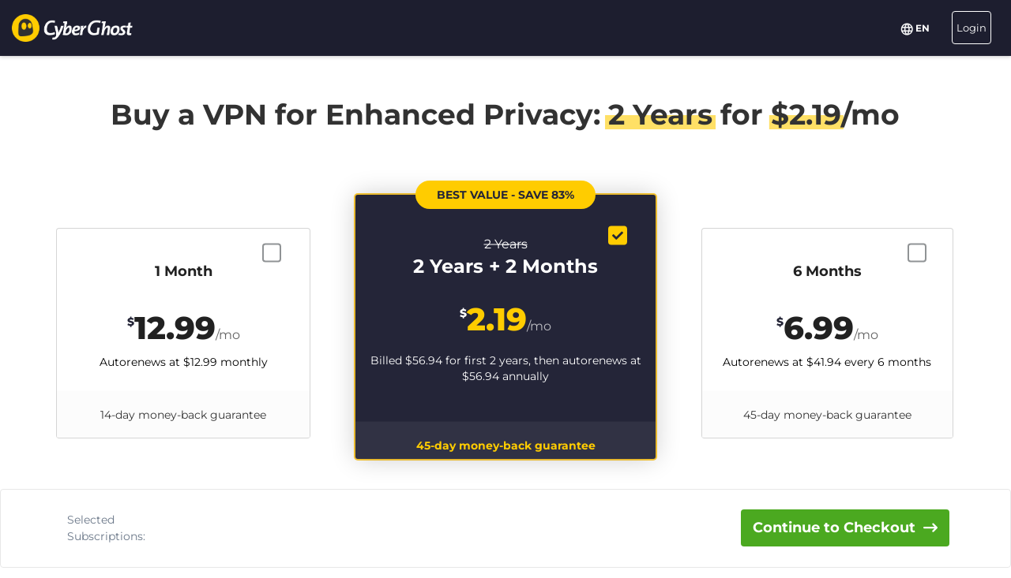

--- FILE ---
content_type: text/html; charset=UTF-8
request_url: https://www.cyberghostvpn.com/buy?&aff_id=1008&brand=comparitech&coupon=2Y2Mb&aff_sub4=2Y2Mb&source=streamEN&aff_sub=showmax-online&aff_sub2=cyberghost&aff_sub3=%2F&aff_sub5=gen-no-record-section&conversionpoint=gen-no-record-section
body_size: 76387
content:
<!DOCTYPE html>
<html lang="en">
<head>
    <meta charset="utf-8">    <meta name="viewport" content="width=device-width, initial-scale=1.0">
    <title>
        Buy CyberGhost VPN with a Credit Card or PayPal    </title>
    <meta http-equiv="X-UA-Compatible" content="IE=edge" />
    <meta name="viewport" content="width=device-width, initial-scale=1.0, user-scalable=no" />
    <meta name="publisher" content="CyberGhost" />
    <meta name="charset" content="UTF-8" />
    <meta http-equiv="Content-Type" content="text/html; charset=UTF-8" />

    <!-- icons -->
    <meta name="apple-itunes-app" content="app-id=583009522">
    <meta name="google-play-app" content="app-id=de.mobileconcepts.cyberghost">
    <link rel="icon" type="image/png" href="/favicon-192x192.png?v=1" sizes="192x192">
    <link rel="icon" type="image/png" href="/favicon-160x160.png?v=1" sizes="160x160">
    <link rel="icon" type="image/png" href="/favicon-96x96.png?v=1" sizes="96x96">
    <link rel="icon" type="image/png" href="/favicon-16x16.png?v=1" sizes="16x16">
    <link rel="icon" type="image/png" href="/favicon-32x32.png?v=1" sizes="32x32">
    <link rel="apple-touch-icon" sizes="57x57" href="/apple-touch-icon-57x57.png?v=1">
    <link rel="apple-touch-icon" sizes="114x114" href="/apple-touch-icon-114x114.png?v=1">
    <link rel="apple-touch-icon" sizes="72x72" href="/apple-touch-icon-72x72.png?v=1">
    <link rel="apple-touch-icon" sizes="144x144" href="/apple-touch-icon-144x144.png?v=1">
    <link rel="apple-touch-icon" sizes="60x60" href="/apple-touch-icon-60x60.png?v=1">
    <link rel="apple-touch-icon" sizes="120x120" href="/apple-touch-icon-120x120.png?v=1">
    <link rel="apple-touch-icon" sizes="76x76" href="/apple-touch-icon-76x76.png?v=1">
    <link rel="apple-touch-icon" sizes="152x152" href="/apple-touch-icon-152x152.png?v=1">
    <link rel="apple-touch-icon" sizes="180x180" href="/apple-touch-icon-180x180.png?v=1">
    <meta name="msapplication-TileColor" content="#2d89ef">
    <meta name="msapplication-TileImage" content="/mstile-144x144.png?v=1">
    <link rel="canonical" href="https://www.cyberghostvpn.com/buy" />
<link rel="alternate" hreflang="en" href="https://www.cyberghostvpn.com/buy" />
<link rel="alternate" hreflang="zh" href="https://www.cyberghostvpn.com/zh/buy" />
<link rel="alternate" hreflang="cs" href="https://www.cyberghostvpn.com/cs/buy" />
<link rel="alternate" hreflang="da" href="https://www.cyberghostvpn.com/da/buy" />
<link rel="alternate" hreflang="de" href="https://www.cyberghostvpn.com/de/kaufen" />
<link rel="alternate" hreflang="el" href="https://www.cyberghostvpn.com/el/buy" />
<link rel="alternate" hreflang="es" href="https://www.cyberghostvpn.com/es/buy" />
<link rel="alternate" hreflang="fi" href="https://www.cyberghostvpn.com/fi/buy" />
<link rel="alternate" hreflang="fr" href="https://www.cyberghostvpn.com/fr/acheter" />
<link rel="alternate" hreflang="id" href="https://www.cyberghostvpn.com/id/buy" />
<link rel="alternate" hreflang="it" href="https://www.cyberghostvpn.com/it/buy" />
<link rel="alternate" hreflang="ja" href="https://www.cyberghostvpn.com/ja/buy" />
<link rel="alternate" hreflang="ko" href="https://www.cyberghostvpn.com/ko/buy" />
<link rel="alternate" hreflang="hu" href="https://www.cyberghostvpn.com/hu/buy" />
<link rel="alternate" hreflang="nl" href="https://www.cyberghostvpn.com/nl/buy" />
<link rel="alternate" hreflang="nb" href="https://www.cyberghostvpn.com/nb/buy" />
<link rel="alternate" hreflang="pl" href="https://www.cyberghostvpn.com/pl/buy" />
<link rel="alternate" hreflang="pt" href="https://www.cyberghostvpn.com/pt/buy" />
<link rel="alternate" hreflang="ro" href="https://www.cyberghostvpn.com/ro/cumpara" />
<link rel="alternate" hreflang="ru" href="https://www.cyberghostvpn.com/ru/buy" />
<link rel="alternate" hreflang="sv" href="https://www.cyberghostvpn.com/sv/buy" />
<link rel="alternate" hreflang="tr" href="https://www.cyberghostvpn.com/tr/buy" />
<link rel="alternate" hreflang="vi" href="https://www.cyberghostvpn.com/vi/buy" />

    
    
    <meta property="og:image" content="https://www.cyberghostvpn.com/img/pages/shop/template/og-image.png"><meta property="og:image:secure_url" content="https://www.cyberghostvpn.com/img/pages/shop/template/og-image.png"><meta property="og:title" content="Get CyberGhost&amp;nbsp;VPN"><meta property="og:description" content="CyberGhost&amp;nbsp;VPN is used and trusted by millions of users which want to protect their online privacy, surf anonymously and access blocked content. Download Now!"><meta name="description" content="Buy a VPN and secure your digital privacy. All VPN plans include access to CyberGhost apps and features, and come with a 45-day money-back guarantee.">
    <meta http-equiv="Content-Language" content="en" />

    
        
        <link href="https://www.googletagmanager.com/gtag/js?id=GTM-W7V2297" rel="preconnect">
    <link rel="dns-prefetch" href="https://www.googletagmanager.com/">

    <link rel="stylesheet" href="https://cdnjs.cloudflare.com/ajax/libs/font-awesome/5.10.2/css/all.min.css" integrity="sha256-zmfNZmXoNWBMemUOo1XUGFfc0ihGGLYdgtJS3KCr/l0=" crossorigin="anonymous" />

    <link rel="stylesheet" href="https://cdnjs.cloudflare.com/ajax/libs/twitter-bootstrap/3.3.7/css/bootstrap.min.css"/><link rel="stylesheet" href="https://cdnjs.cloudflare.com/ajax/libs/animate.css/3.7.0/animate.min.css"/>
    <style type="text/css">@font-face {font-family:Montserrat;font-style:normal;font-weight:300;src:url(/cf-fonts/s/montserrat/5.0.16/latin-ext/300/normal.woff2);unicode-range:U+0100-02AF,U+0304,U+0308,U+0329,U+1E00-1E9F,U+1EF2-1EFF,U+2020,U+20A0-20AB,U+20AD-20CF,U+2113,U+2C60-2C7F,U+A720-A7FF;font-display:swap;}@font-face {font-family:Montserrat;font-style:normal;font-weight:300;src:url(/cf-fonts/s/montserrat/5.0.16/vietnamese/300/normal.woff2);unicode-range:U+0102-0103,U+0110-0111,U+0128-0129,U+0168-0169,U+01A0-01A1,U+01AF-01B0,U+0300-0301,U+0303-0304,U+0308-0309,U+0323,U+0329,U+1EA0-1EF9,U+20AB;font-display:swap;}@font-face {font-family:Montserrat;font-style:normal;font-weight:300;src:url(/cf-fonts/s/montserrat/5.0.16/cyrillic/300/normal.woff2);unicode-range:U+0301,U+0400-045F,U+0490-0491,U+04B0-04B1,U+2116;font-display:swap;}@font-face {font-family:Montserrat;font-style:normal;font-weight:300;src:url(/cf-fonts/s/montserrat/5.0.16/cyrillic-ext/300/normal.woff2);unicode-range:U+0460-052F,U+1C80-1C88,U+20B4,U+2DE0-2DFF,U+A640-A69F,U+FE2E-FE2F;font-display:swap;}@font-face {font-family:Montserrat;font-style:normal;font-weight:300;src:url(/cf-fonts/s/montserrat/5.0.16/latin/300/normal.woff2);unicode-range:U+0000-00FF,U+0131,U+0152-0153,U+02BB-02BC,U+02C6,U+02DA,U+02DC,U+0304,U+0308,U+0329,U+2000-206F,U+2074,U+20AC,U+2122,U+2191,U+2193,U+2212,U+2215,U+FEFF,U+FFFD;font-display:swap;}@font-face {font-family:Montserrat;font-style:normal;font-weight:400;src:url(/cf-fonts/s/montserrat/5.0.16/latin-ext/400/normal.woff2);unicode-range:U+0100-02AF,U+0304,U+0308,U+0329,U+1E00-1E9F,U+1EF2-1EFF,U+2020,U+20A0-20AB,U+20AD-20CF,U+2113,U+2C60-2C7F,U+A720-A7FF;font-display:swap;}@font-face {font-family:Montserrat;font-style:normal;font-weight:400;src:url(/cf-fonts/s/montserrat/5.0.16/cyrillic/400/normal.woff2);unicode-range:U+0301,U+0400-045F,U+0490-0491,U+04B0-04B1,U+2116;font-display:swap;}@font-face {font-family:Montserrat;font-style:normal;font-weight:400;src:url(/cf-fonts/s/montserrat/5.0.16/latin/400/normal.woff2);unicode-range:U+0000-00FF,U+0131,U+0152-0153,U+02BB-02BC,U+02C6,U+02DA,U+02DC,U+0304,U+0308,U+0329,U+2000-206F,U+2074,U+20AC,U+2122,U+2191,U+2193,U+2212,U+2215,U+FEFF,U+FFFD;font-display:swap;}@font-face {font-family:Montserrat;font-style:normal;font-weight:400;src:url(/cf-fonts/s/montserrat/5.0.16/vietnamese/400/normal.woff2);unicode-range:U+0102-0103,U+0110-0111,U+0128-0129,U+0168-0169,U+01A0-01A1,U+01AF-01B0,U+0300-0301,U+0303-0304,U+0308-0309,U+0323,U+0329,U+1EA0-1EF9,U+20AB;font-display:swap;}@font-face {font-family:Montserrat;font-style:normal;font-weight:400;src:url(/cf-fonts/s/montserrat/5.0.16/cyrillic-ext/400/normal.woff2);unicode-range:U+0460-052F,U+1C80-1C88,U+20B4,U+2DE0-2DFF,U+A640-A69F,U+FE2E-FE2F;font-display:swap;}@font-face {font-family:Montserrat;font-style:normal;font-weight:600;src:url(/cf-fonts/s/montserrat/5.0.16/cyrillic-ext/600/normal.woff2);unicode-range:U+0460-052F,U+1C80-1C88,U+20B4,U+2DE0-2DFF,U+A640-A69F,U+FE2E-FE2F;font-display:swap;}@font-face {font-family:Montserrat;font-style:normal;font-weight:600;src:url(/cf-fonts/s/montserrat/5.0.16/latin/600/normal.woff2);unicode-range:U+0000-00FF,U+0131,U+0152-0153,U+02BB-02BC,U+02C6,U+02DA,U+02DC,U+0304,U+0308,U+0329,U+2000-206F,U+2074,U+20AC,U+2122,U+2191,U+2193,U+2212,U+2215,U+FEFF,U+FFFD;font-display:swap;}@font-face {font-family:Montserrat;font-style:normal;font-weight:600;src:url(/cf-fonts/s/montserrat/5.0.16/latin-ext/600/normal.woff2);unicode-range:U+0100-02AF,U+0304,U+0308,U+0329,U+1E00-1E9F,U+1EF2-1EFF,U+2020,U+20A0-20AB,U+20AD-20CF,U+2113,U+2C60-2C7F,U+A720-A7FF;font-display:swap;}@font-face {font-family:Montserrat;font-style:normal;font-weight:600;src:url(/cf-fonts/s/montserrat/5.0.16/cyrillic/600/normal.woff2);unicode-range:U+0301,U+0400-045F,U+0490-0491,U+04B0-04B1,U+2116;font-display:swap;}@font-face {font-family:Montserrat;font-style:normal;font-weight:600;src:url(/cf-fonts/s/montserrat/5.0.16/vietnamese/600/normal.woff2);unicode-range:U+0102-0103,U+0110-0111,U+0128-0129,U+0168-0169,U+01A0-01A1,U+01AF-01B0,U+0300-0301,U+0303-0304,U+0308-0309,U+0323,U+0329,U+1EA0-1EF9,U+20AB;font-display:swap;}@font-face {font-family:Montserrat;font-style:normal;font-weight:700;src:url(/cf-fonts/s/montserrat/5.0.16/cyrillic/700/normal.woff2);unicode-range:U+0301,U+0400-045F,U+0490-0491,U+04B0-04B1,U+2116;font-display:swap;}@font-face {font-family:Montserrat;font-style:normal;font-weight:700;src:url(/cf-fonts/s/montserrat/5.0.16/latin/700/normal.woff2);unicode-range:U+0000-00FF,U+0131,U+0152-0153,U+02BB-02BC,U+02C6,U+02DA,U+02DC,U+0304,U+0308,U+0329,U+2000-206F,U+2074,U+20AC,U+2122,U+2191,U+2193,U+2212,U+2215,U+FEFF,U+FFFD;font-display:swap;}@font-face {font-family:Montserrat;font-style:normal;font-weight:700;src:url(/cf-fonts/s/montserrat/5.0.16/vietnamese/700/normal.woff2);unicode-range:U+0102-0103,U+0110-0111,U+0128-0129,U+0168-0169,U+01A0-01A1,U+01AF-01B0,U+0300-0301,U+0303-0304,U+0308-0309,U+0323,U+0329,U+1EA0-1EF9,U+20AB;font-display:swap;}@font-face {font-family:Montserrat;font-style:normal;font-weight:700;src:url(/cf-fonts/s/montserrat/5.0.16/latin-ext/700/normal.woff2);unicode-range:U+0100-02AF,U+0304,U+0308,U+0329,U+1E00-1E9F,U+1EF2-1EFF,U+2020,U+20A0-20AB,U+20AD-20CF,U+2113,U+2C60-2C7F,U+A720-A7FF;font-display:swap;}@font-face {font-family:Montserrat;font-style:normal;font-weight:700;src:url(/cf-fonts/s/montserrat/5.0.16/cyrillic-ext/700/normal.woff2);unicode-range:U+0460-052F,U+1C80-1C88,U+20B4,U+2DE0-2DFF,U+A640-A69F,U+FE2E-FE2F;font-display:swap;}@font-face {font-family:Montserrat;font-style:normal;font-weight:800;src:url(/cf-fonts/s/montserrat/5.0.16/latin/800/normal.woff2);unicode-range:U+0000-00FF,U+0131,U+0152-0153,U+02BB-02BC,U+02C6,U+02DA,U+02DC,U+0304,U+0308,U+0329,U+2000-206F,U+2074,U+20AC,U+2122,U+2191,U+2193,U+2212,U+2215,U+FEFF,U+FFFD;font-display:swap;}@font-face {font-family:Montserrat;font-style:normal;font-weight:800;src:url(/cf-fonts/s/montserrat/5.0.16/vietnamese/800/normal.woff2);unicode-range:U+0102-0103,U+0110-0111,U+0128-0129,U+0168-0169,U+01A0-01A1,U+01AF-01B0,U+0300-0301,U+0303-0304,U+0308-0309,U+0323,U+0329,U+1EA0-1EF9,U+20AB;font-display:swap;}@font-face {font-family:Montserrat;font-style:normal;font-weight:800;src:url(/cf-fonts/s/montserrat/5.0.16/cyrillic-ext/800/normal.woff2);unicode-range:U+0460-052F,U+1C80-1C88,U+20B4,U+2DE0-2DFF,U+A640-A69F,U+FE2E-FE2F;font-display:swap;}@font-face {font-family:Montserrat;font-style:normal;font-weight:800;src:url(/cf-fonts/s/montserrat/5.0.16/latin-ext/800/normal.woff2);unicode-range:U+0100-02AF,U+0304,U+0308,U+0329,U+1E00-1E9F,U+1EF2-1EFF,U+2020,U+20A0-20AB,U+20AD-20CF,U+2113,U+2C60-2C7F,U+A720-A7FF;font-display:swap;}@font-face {font-family:Montserrat;font-style:normal;font-weight:800;src:url(/cf-fonts/s/montserrat/5.0.16/cyrillic/800/normal.woff2);unicode-range:U+0301,U+0400-045F,U+0490-0491,U+04B0-04B1,U+2116;font-display:swap;}</style>

        <link rel="stylesheet" href="https://assets.cyberghostvpn.com/css/38b2c74b00527416ff5ffdcd5916186fd70a69d21188917b9651bf16f00d0be8.css?v=3.240.1"/>    <script src='https://cdnjs.cloudflare.com/ajax/libs/jquery/3.0.0/jquery.min.js' charset='utf-8'></script>
        <script>jQuery.event.special.touchstart={setup:function(t,e,s){this.addEventListener("touchstart",s,{passive:!0})}};</script>
    

<script>
    dataLayer = [{
        'project': 'www',
        'build': '3.240.1',
        'environment': 'production',
        'locale': 'en',
        'currency': 'USD',
        'pageName' : 'www_pricing',
        'visitorId' : '4ca0baafea09ba1d92eae0f60d6335b7fe272b66deb4a72faf9bf9ab62eb7d69',
        'tracking' : {"lp":"www_","conversionpoint":"gen-no-record-section","initial_conversionpoint":"gen-no-record-section","coupon":"2Y2Mb"},
        'cfCountry' : 'US',
        //VWO
        'CampaignId': 0,
        'VariationId': 0,
        'CampaignName': 0,
        'VariationName': 0,
        'instanceRegion' : 'cg_usw1',
        'instanceId': 'cg_6932d8d7bc91a',
        'InitialStartTime' : 1765115690,
        'internalAccount' : false,
        'selected_product_id' : '',
        'selected_months_sold' :'',
        'selected_gross_revenue' : '',
        'logged_in': 'false',
        'prev_page': '/',
        'scroll_depth_prev_page': '0'
    }];
</script>

<script>
    window.CONFIG = window.CONFIG || {};
    window.CONFIG.country = "US";
    window.CONFIG.currency = 'USD';
    window.CONFIG.products = JSON.parse('{"coupon":{"id":"50338","slug":"cyberghost-vpn-3","interval":"26","runtime":"24","prices":{"usd":"2.19","eur":"2.19","gbp":"1.92","chf":"2.11","aud":"3.27","jpy":"320","brl":"11.50","inr":"175","krw":"3050","rub":"170"},"totalPrice":{"usd":"56.94","eur":"56.94","gbp":"49.92","chf":"54.86","aud":"85.02","jpy":"8320","brl":"299","inr":"4550","krw":"79300","rub":"6630"},"features":{"pcloud":true,"restoro":true,"nospy":true,"vatexperiment":true,"checkout_text":"1"}},"left":{"id":"50271","slug":"cyberghost-vpn-1","interval":"1","runtime":"1","prices":{"usd":"12.99","eur":"11.99","gbp":"10.89","chf":"12.65","aud":"18.79","jpy":"1790","brl":"71.85","inr":"965","krw":"15300","rub":"950"},"features":{"vatexperiment":true}},"middle":{"id":"50338","slug":"cyberghost-vpn-3","interval":"26","runtime":"24","prices":{"usd":"2.19","eur":"2.19","gbp":"1.92","chf":"2.11","aud":"3.27","jpy":"320","brl":"11.50","inr":"175","krw":"3050","rub":"170"},"totalPrice":{"usd":"56.94","eur":"56.94","gbp":"49.92","chf":"54.86","aud":"85.02","jpy":"8320","brl":"299","inr":"4550","krw":"79300","rub":"6630"},"features":{"pcloud":true,"restoro":true,"nospy":true,"vatexperiment":true,"checkout_text":"1"}},"right":{"id":"50337","slug":"cyberghost-vpn-2","interval":"6","runtime":"6","prices":{"usd":"6.99","eur":"6.99","gbp":"6.19","chf":"6.75","aud":"10.45","jpy":"1000","brl":"36.70","inr":"560","krw":"9700","rub":"245"},"features":{"pcloud":true,"nospy":true,"restoro":true,"vatexperiment":true,"checkout_text":"4"}},"globalDefault":{"id":"10248","slug":"cyberghost-vpn-5","interval":"12","prices":{"eur":"4.15","usd":"4.15","chf":"4.75","aud":"5.66","gbp":"3.75","jpy":"455","rub":"272.5","inr":"289","brl":"16.5","krw":"4994"},"features":{"nospy":false}},"globalNospy":{"id":"10247","slug":"cyberghost-vpn-6","interval":"12","prices":{"eur":"4.99","usd":"4.99","chf":"5.66","aud":"6.75","gbp":"4.49","jpy":"545","rub":"274.5","inr":"347","brl":"19.5","krw":"5995"},"features":{"nospy":true}},"trial7days":{"id":"10266","slug":"cyberghost-vpn-trial","interval":"12","prices":{"eur":"5.25","usd":"5.25","chf":"5.95","aud":"7.25","gbp":"4.75","jpy":"575","rub":"344","inr":"364.5","brl":"20.5","krw":"6305"},"features":[]}}');
    window.CONFIG.upsell = false;
    window.CONFIG.locale = "en";
    window.CONFIG.language = "en";
    window.CONFIG.page_id = "buy";

    window.CONFIG.cookieprefix = "cg_";
    window.CONFIG.cookiedomain = ".cyberghostvpn.com";

    window.CONFIG.dynamicPrice = "$56.94";
    window.CONFIG.dynamicDiscount = "83";
    window.CONFIG.dynamicMonthlyPrice = '$<span class="price">2.19</span>';
    window.CONFIG.dynamicMonthlyPriceCurrency = "$";

    window.CONFIG.pageName = 'www_pricing';

        window.account = false;
    </script>
<script type="text/javascript">

    window.ALOOMA_CUSTOM_LIB_URL = "https://assets.cyberghostvpn.com/js/alooma/alooma-latest.min.js?v=3.240.1";

    (function(e,b){if(!b.__SV){var a,f,i,g;
        window.alooma=b;
        b._i=[];
        b.init=function(a,e,d){function f(b,h){var a=h.split("."); 2==a.length&&(b=b[a[0]],h=a[1]); b[h]=function(){b.push([h].concat(Array.prototype.slice.call(arguments,0)))}}var c=b; "undefined"!==typeof d?c=b[d]=[]:d="alooma";
            c.people=c.people||[];
            c.toString=function(b){var a="alooma";
                "alooma"!==d&&(a+="."+d);
                b||(a+=" (stub)");
                return a};
            c.people.toString=function(){return c.toString(1)+".people (stub)"};
            i="disable time_event track track_custom_event track_pageview track_links track_forms register register_once alias unregister identify name_tag set_config people.set people.set_once people.increment people.append people.union people.track_charge people.clear_charges people.delete_user".split(" ");
            for(g=0; g<i.length; g++)f(c,i[g]);
            b._i.push([a,e,d])};
        b.__SV=1.2;
        a=e.createElement("script");
        a.type="text/javascript";
        a.async=!0;
        a.src="undefined"!==typeof ALOOMA_CUSTOM_LIB_URL?ALOOMA_CUSTOM_LIB_URL:"file:"===e.location.protocol&&"//cdn.alooma.com/libs/alooma-latest.min.js".match(/^\/\//)?"https://cdn.alooma.com/libs/alooma-latest.min.js":"//cdn.alooma.com/libs/alooma-latest.min.js"; f=e.getElementsByTagName("script")[0];
        f.parentNode.insertBefore(a,f)}})(document,window.alooma||[]);
    alooma.init("Q3liZXJnaG9zdFZQTg==", {"api_host":"https://kapetracking.com/jssdk"},"iknowlogy");


</script>
<script>
    window.feedbackUri = '/feedback';
    window.feedbackParams = [];
    window.feedbackReady = false;

    window.feedbackCallbacks = window.feedbackCallbacks || [];

    window.distinctId = '3167E3A7-4122-4452-80BC-EEB56618F07C';
    function addToResult(result, add) {
        result = result || {};
        add = add || {};
        for(var k in add){
            if(add.hasOwnProperty(k)){
                result[k]=add[k];
            }
        }
        return result;
    }

    (function(window, $) {
        initFeedback(window.distinctId);

        window.Feedback = window.Feedback || {};
        window.Feedback.update = function(additionalParams, callback) {
            additionalParams = additionalParams || {};
            var distinct_id = window.distinctId || false;
            var feedbackUri = window.feedbackUri || false;
            if(feedbackUri) {
                if(distinct_id) {
                    if(feedbackUri.indexOf('?')!==-1) {
                        feedbackUri += '&';
                    }
                    else {
                        feedbackUri += '?';
                    }
                    feedbackUri += 'distinct_id='+distinct_id;
                }
            }
            console.log("Feedback.update: ",feedbackUri);
            updateFeedback(feedbackUri, additionalParams, callback);
        };
        window.Feedback.fetch = function(callback) {
            var distinct_id = window.distinctId || false;
            var feedbackUri = window.feedbackUri || false;
            if(feedbackUri) {
                if(distinct_id) {
                    if(feedbackUri.indexOf('?')!==-1) {
                        feedbackUri += '&';
                    }
                    else {
                        feedbackUri += '?';
                    }
                    feedbackUri += 'distinct_id='+distinct_id;
                }
            }
            console.log("Feedback.update: ",feedbackUri);
            updateFeedback(feedbackUri, callback);
        };

        // add feedback to elastic
        window.Feedback.pushToElastic = function (params) {
            window.dataLayer = window.dataLayer || [];
            window.dataLayer.push(params);
        };

        function initFeedback(distinct_id) {
            distinct_id = distinct_id || false;
            var feedbackUri = window.feedbackUri;
            if(distinct_id) {
                if(feedbackUri.indexOf('?')!==-1) {
                    feedbackUri += '&';
                }
                else {
                    feedbackUri += '?';
                }
                feedbackUri += 'distinct_id='+distinct_id;
            }
            //console.log("initFeedback: ",feedbackUri);
            //create/update feedback id
            updateFeedback(feedbackUri);
        }
        function updateFeedback(feedbackUri, params, callback) {
            //console.log("updateFeedback: ",feedbackUri);
            callback = callback || function(clickId) {};
            if(!feedbackUri || !feedbackUri.length) {
                callback.call(this,[null]);
                return false;
            }
            params = params || {};
            //console.log("params: ",params);
            params['language'] = window.locale;
            params = addToResult(params, window.feedbackParams);
            // if(additionalParams) {
            //     var params = [];
            //     for(var i in additionalParams) {
            //         params.push(encodeURIComponent(i)+'='+encodeURIComponent(additionalParams[i]));
            //     }
            //     if(params && params.length) {
            //         if(feedbackUri.indexOf('?')!==-1) {
            //             feedbackUri += '&';
            //         }
            //         else {
            //             feedbackUri += '?';
            //         }
            //         feedbackUri += params.join('&');
            //     }
            // }
            //create/update feedback id
            $(function() {
                $.ajax({
                    method: 'POST',
                    url: feedbackUri,
                    data: params,
                    cache: false,
                    withCredentials: true,
                    timeout: 30000, // sets timeout to 3 seconds
                    success: function(data) {
                        console.log("initFeedback: ",data);
                        if(data && data.hasOwnProperty('clickId')) {
                            window.clickId = data.clickId;

                            // if(data.clickData && data.clickData.distinct_id && window.mixpanel) {
                            //     window.mixpanel.identify(data.clickData.distinct_id);
                            // }

                            window.dataLayer = window.dataLayer || [];
                            window.dataLayer.push({
                                event: 'feedback_init',
                                clickId: data.clickId,
                                clickData: data.clickData || {}
                            });
                        }
                        window.feedbackReady = true;

                        for (var i = 0; i < window.feedbackCallbacks.length; ++i) {
                            try {
                                window.feedbackCallbacks[i](data.clickId, data.clickData);
                            } catch (err) {}
                        }
                        callback.call(this,[data.clickId, data.clickData]);
                    },
                    error: function(error) {
                        console.log("initFeedback: ",error);
                        window.feedbackReady = true;

                        for (var i = 0; i < window.feedbackCallbacks.length; ++i) {
                            try {
                                window.feedbackCallbacks[i](false);
                            } catch (err) {}
                        }
                        callback.call(this,[null]);
                    }
                });
            });
        }
        function fetchFeedback(feedbackUri, callback) {
            console.log("fetchFeedback: ",feedbackUri);
            callback = callback || function(clickId) {};
            if(!feedbackUri || !feedbackUri.length) {
                callback.call(this,[null]);
                return false;
            }
            //create/update feedback id
            $(function() {
                $.ajax({
                    method: 'get',
                    url: feedbackUri,
                    data: {},
                    cache: false,
                    withCredentials: true,
                    timeout: 3000, // sets timeout to 3 seconds
                    success: function(data) {
                        console.log("fetchFeedback: ",data);
                        if(data && data.hasOwnProperty('clickId')) {
                            window.clickId = data.clickId;
                        }
                        callback.call(this,[data.clickId]);
                    },
                    error: function(error) {
                        console.log("fetchFeedback: ",error);
                        callback.call(this,[null]);
                    }
                });
            });
        }
    })(window, $);
</script>

    <script src="/js/alooma-wrapper.js"></script>

    </head>
<body class="en _2Y2Mb">
    




<div class="exposed-bar d-none " >

    <a class="client-info hidden no-link" href='javascript:;' title='' >

        <!-- Location -->
                        
        <!-- Your IP -->
                    <span><span class='.label'>Your IP:</span> <strong class="js-client-ip">3.145.148.204</strong></span>
        
        <!-- Your Company -->

                    <!-- <span class="hidden-xs visitor-company" style="display: none"><span class='.label'>:</span> <strong class="js-client-business">AMAZON-02</strong></span> -->
        
                    <!-- <span class="hidden-xs visitor-company"><span class='.label'>:</span> <strong class="js-client-business">AMAZON-02</strong></span> -->
        

        <!-- Status (Exposed / Protected) -->
                    <span><span class='.label'>Your Status:</span> <strong class="js-client-exposed"><span class='status exposed'>EXPOSED <i class='fa fa-exclamation-triangle hidden-xs '></i></span></strong></span>
        

    </a>



</div>
<!-- Main Menu - October 2021 -->





<!-- navbar-fixed-top -->
<nav class="main-menu mod-2021 navbar navbar-default en navbar-darkblue" role="navigation">

        <div class="container-fluid">

        <!-- brand -->
        <div class="navbar-header pull-left">
            <a class="navbar-brand" href="/">
                <img class='cg-logo' src="/img/element/main-menu/cyberghost_menu_logo_dark@2x.png" alt="CyberGhost VPN" width="437" height="100">
            </a>
        </div>


        <!-- non collapsible items  -->
        <div class="navbar-sticky pull-right">

            <div class='country-selection-exposed-bar mobile-country-selection' >
                <ul class='nav'>
                    <li class="menu-item menu-country pull-left " >
                        <a href="#" id="dropdown-languages" class="dropdown-toggle menu-link menu-country-sel" data-toggle="dropdown" aria-haspopup="true" aria-expanded="false"><img src='/img/globe-lang-v2.svg' width='16' height='16' class='mr-2'></span>&nbsp;<span>EN&nbsp;</span></a>
                        <ul class="dropdown-menu dropdown-menu-right" id="dropdown-lang">
                                                            <li><a href="/buy?&amp;aff_id=1008&amp;brand=comparitech&amp;coupon=2Y2Mb&amp;aff_sub4=2Y2Mb&amp;source=streamEN&amp;aff_sub=showmax-online&amp;aff_sub2=cyberghost&amp;aff_sub3=%2F&amp;aff_sub5=gen-no-record-section&amp;conversionpoint=gen-no-record-section"><span>English</span></a></li>
                                                            <li><a href="/zh/buy?&amp;aff_id=1008&amp;brand=comparitech&amp;coupon=2Y2Mb&amp;aff_sub4=2Y2Mb&amp;source=streamEN&amp;aff_sub=showmax-online&amp;aff_sub2=cyberghost&amp;aff_sub3=%2F&amp;aff_sub5=gen-no-record-section&amp;conversionpoint=gen-no-record-section"><span>简体中文</span></a></li>
                                                            <li><a href="/cs/buy?&amp;aff_id=1008&amp;brand=comparitech&amp;coupon=2Y2Mb&amp;aff_sub4=2Y2Mb&amp;source=streamEN&amp;aff_sub=showmax-online&amp;aff_sub2=cyberghost&amp;aff_sub3=%2F&amp;aff_sub5=gen-no-record-section&amp;conversionpoint=gen-no-record-section"><span>Čeština</span></a></li>
                                                            <li><a href="/da/buy?&amp;aff_id=1008&amp;brand=comparitech&amp;coupon=2Y2Mb&amp;aff_sub4=2Y2Mb&amp;source=streamEN&amp;aff_sub=showmax-online&amp;aff_sub2=cyberghost&amp;aff_sub3=%2F&amp;aff_sub5=gen-no-record-section&amp;conversionpoint=gen-no-record-section"><span>Dansk</span></a></li>
                                                            <li><a href="/de/kaufen?&amp;aff_id=1008&amp;brand=comparitech&amp;coupon=2Y2Mb&amp;aff_sub4=2Y2Mb&amp;source=streamEN&amp;aff_sub=showmax-online&amp;aff_sub2=cyberghost&amp;aff_sub3=%2F&amp;aff_sub5=gen-no-record-section&amp;conversionpoint=gen-no-record-section"><span>Deutsch</span></a></li>
                                                            <li><a href="/el/buy?&amp;aff_id=1008&amp;brand=comparitech&amp;coupon=2Y2Mb&amp;aff_sub4=2Y2Mb&amp;source=streamEN&amp;aff_sub=showmax-online&amp;aff_sub2=cyberghost&amp;aff_sub3=%2F&amp;aff_sub5=gen-no-record-section&amp;conversionpoint=gen-no-record-section"><span>Ελληνικά</span></a></li>
                                                            <li><a href="/es/buy?&amp;aff_id=1008&amp;brand=comparitech&amp;coupon=2Y2Mb&amp;aff_sub4=2Y2Mb&amp;source=streamEN&amp;aff_sub=showmax-online&amp;aff_sub2=cyberghost&amp;aff_sub3=%2F&amp;aff_sub5=gen-no-record-section&amp;conversionpoint=gen-no-record-section"><span>Español</span></a></li>
                                                            <li><a href="/fi/buy?&amp;aff_id=1008&amp;brand=comparitech&amp;coupon=2Y2Mb&amp;aff_sub4=2Y2Mb&amp;source=streamEN&amp;aff_sub=showmax-online&amp;aff_sub2=cyberghost&amp;aff_sub3=%2F&amp;aff_sub5=gen-no-record-section&amp;conversionpoint=gen-no-record-section"><span>Finnish</span></a></li>
                                                            <li><a href="/fr/acheter?&amp;aff_id=1008&amp;brand=comparitech&amp;coupon=2Y2Mb&amp;aff_sub4=2Y2Mb&amp;source=streamEN&amp;aff_sub=showmax-online&amp;aff_sub2=cyberghost&amp;aff_sub3=%2F&amp;aff_sub5=gen-no-record-section&amp;conversionpoint=gen-no-record-section"><span>Français</span></a></li>
                                                            <li><a href="/id/buy?&amp;aff_id=1008&amp;brand=comparitech&amp;coupon=2Y2Mb&amp;aff_sub4=2Y2Mb&amp;source=streamEN&amp;aff_sub=showmax-online&amp;aff_sub2=cyberghost&amp;aff_sub3=%2F&amp;aff_sub5=gen-no-record-section&amp;conversionpoint=gen-no-record-section"><span>Indonesian</span></a></li>
                                                            <li><a href="/it/buy?&amp;aff_id=1008&amp;brand=comparitech&amp;coupon=2Y2Mb&amp;aff_sub4=2Y2Mb&amp;source=streamEN&amp;aff_sub=showmax-online&amp;aff_sub2=cyberghost&amp;aff_sub3=%2F&amp;aff_sub5=gen-no-record-section&amp;conversionpoint=gen-no-record-section"><span>Italiano</span></a></li>
                                                            <li><a href="/ja/buy?&amp;aff_id=1008&amp;brand=comparitech&amp;coupon=2Y2Mb&amp;aff_sub4=2Y2Mb&amp;source=streamEN&amp;aff_sub=showmax-online&amp;aff_sub2=cyberghost&amp;aff_sub3=%2F&amp;aff_sub5=gen-no-record-section&amp;conversionpoint=gen-no-record-section"><span>日本語</span></a></li>
                                                            <li><a href="/ko/buy?&amp;aff_id=1008&amp;brand=comparitech&amp;coupon=2Y2Mb&amp;aff_sub4=2Y2Mb&amp;source=streamEN&amp;aff_sub=showmax-online&amp;aff_sub2=cyberghost&amp;aff_sub3=%2F&amp;aff_sub5=gen-no-record-section&amp;conversionpoint=gen-no-record-section"><span>한국어</span></a></li>
                                                            <li><a href="/hu/buy?&amp;aff_id=1008&amp;brand=comparitech&amp;coupon=2Y2Mb&amp;aff_sub4=2Y2Mb&amp;source=streamEN&amp;aff_sub=showmax-online&amp;aff_sub2=cyberghost&amp;aff_sub3=%2F&amp;aff_sub5=gen-no-record-section&amp;conversionpoint=gen-no-record-section"><span>Magyar</span></a></li>
                                                            <li><a href="/nl/buy?&amp;aff_id=1008&amp;brand=comparitech&amp;coupon=2Y2Mb&amp;aff_sub4=2Y2Mb&amp;source=streamEN&amp;aff_sub=showmax-online&amp;aff_sub2=cyberghost&amp;aff_sub3=%2F&amp;aff_sub5=gen-no-record-section&amp;conversionpoint=gen-no-record-section"><span>Nederlands</span></a></li>
                                                            <li><a href="/nb/buy?&amp;aff_id=1008&amp;brand=comparitech&amp;coupon=2Y2Mb&amp;aff_sub4=2Y2Mb&amp;source=streamEN&amp;aff_sub=showmax-online&amp;aff_sub2=cyberghost&amp;aff_sub3=%2F&amp;aff_sub5=gen-no-record-section&amp;conversionpoint=gen-no-record-section"><span>Norsk</span></a></li>
                                                            <li><a href="/pl/buy?&amp;aff_id=1008&amp;brand=comparitech&amp;coupon=2Y2Mb&amp;aff_sub4=2Y2Mb&amp;source=streamEN&amp;aff_sub=showmax-online&amp;aff_sub2=cyberghost&amp;aff_sub3=%2F&amp;aff_sub5=gen-no-record-section&amp;conversionpoint=gen-no-record-section"><span>Polski</span></a></li>
                                                            <li><a href="/pt/buy?&amp;aff_id=1008&amp;brand=comparitech&amp;coupon=2Y2Mb&amp;aff_sub4=2Y2Mb&amp;source=streamEN&amp;aff_sub=showmax-online&amp;aff_sub2=cyberghost&amp;aff_sub3=%2F&amp;aff_sub5=gen-no-record-section&amp;conversionpoint=gen-no-record-section"><span>Português</span></a></li>
                                                            <li><a href="/ro/cumpara?&amp;aff_id=1008&amp;brand=comparitech&amp;coupon=2Y2Mb&amp;aff_sub4=2Y2Mb&amp;source=streamEN&amp;aff_sub=showmax-online&amp;aff_sub2=cyberghost&amp;aff_sub3=%2F&amp;aff_sub5=gen-no-record-section&amp;conversionpoint=gen-no-record-section"><span>Română</span></a></li>
                                                            <li><a href="/ru/buy?&amp;aff_id=1008&amp;brand=comparitech&amp;coupon=2Y2Mb&amp;aff_sub4=2Y2Mb&amp;source=streamEN&amp;aff_sub=showmax-online&amp;aff_sub2=cyberghost&amp;aff_sub3=%2F&amp;aff_sub5=gen-no-record-section&amp;conversionpoint=gen-no-record-section"><span>Pусский</span></a></li>
                                                            <li><a href="/sv/buy?&amp;aff_id=1008&amp;brand=comparitech&amp;coupon=2Y2Mb&amp;aff_sub4=2Y2Mb&amp;source=streamEN&amp;aff_sub=showmax-online&amp;aff_sub2=cyberghost&amp;aff_sub3=%2F&amp;aff_sub5=gen-no-record-section&amp;conversionpoint=gen-no-record-section"><span>Svenska</span></a></li>
                                                            <li><a href="/tr/buy?&amp;aff_id=1008&amp;brand=comparitech&amp;coupon=2Y2Mb&amp;aff_sub4=2Y2Mb&amp;source=streamEN&amp;aff_sub=showmax-online&amp;aff_sub2=cyberghost&amp;aff_sub3=%2F&amp;aff_sub5=gen-no-record-section&amp;conversionpoint=gen-no-record-section"><span>Türkçe</span></a></li>
                                                            <li><a href="/vi/buy?&amp;aff_id=1008&amp;brand=comparitech&amp;coupon=2Y2Mb&amp;aff_sub4=2Y2Mb&amp;source=streamEN&amp;aff_sub=showmax-online&amp;aff_sub2=cyberghost&amp;aff_sub3=%2F&amp;aff_sub5=gen-no-record-section&amp;conversionpoint=gen-no-record-section"><span>Vietnamese</span></a></li>
                                                    </ul>
                    </li>
                </ul>
            </div>
            <!-- mobile toggle bucatton -->

            <button type="button" class="btn-menu-icon btn-close d-none"
                    style="
                        background-color: transparent;
                        border: none;
                        transition: opacity 0.3s;
                        padding: 6px;
                        margin-top: 10px;
                        margin-right: 10px;">
                <img src="/img/element/main-menu/btn-close.svg" alt="Close" />
            </button>
            <button type="button" class="navbar-toggle burger-menu-icon ">
                <span class="sr-only">Toggle navigation</span>
                <span class="icon-bar"></span>
                <span class="icon-bar"></span>
                <span class="icon-bar"></span>
                <span class="icon-bar"></span>
            </button>

            <ul class="nav navbar-nav new-login">

                                                            <!-- Log in  -->
                        <li class='menu-item' title="Login">
                            <!--                                -->                                                        <a data-toggle="modal" data-target="#login-shop" class="js-login menu-line-btn white white-login " >
                                Login                            </a>
                        </li>
                                                </ul>
        </div>


        <!-- collapsible items  -->

        <div class="collapse navbar-collapse navbar-left" id="main-navbar-collapse">

            <ul class="nav navbar-nav">


                <!-- What Is VPN -->
                

                <!-- VPN Apps -->
                

                <!-- Security Products -->
                

                <!-- Servers -->
                

                <!-- no separator on pricing -->
<!--                --><!--                    <li class='separator'><div></div></li>-->
<!--                -->

                    





                <!-- Pricing -->
                
                <!-- Privacy Hub (EN only) -->
                
                <!-- Help -->
                
            </ul>

        </div> <!-- collapse -->


        <!-- DUPLICATED (in mobile menu): Right side buttons (collapsible): Log Out / Log In, Refer a Friend, Buy Now, My Account -->
        <!--        -->        <div class="collapse navbar-collapse navbar-right" id="main-navbar-collapse">

            <ul class="nav navbar-nav">
                <li>
                    <div class='country-selection-exposed-bar' >
                        <ul class='nav' tabindex="0">
                            <li class="menu-item menu-country pull-left">
                                <a href="#" id="dropdown-languages" class="dropdown-toggle menu-link menu-country-sel" data-toggle="dropdown" aria-haspopup="true" aria-expanded="false"><img src='/img/globe-lang-v2.svg' width='16' height='16' class='mr-2'></span>&nbsp;<span>EN&nbsp;</span></a>
                                <ul class="dropdown-menu dropdown-menu-right" id="dropdown-lang">
                                                                            <li><a href="/buy?&amp;aff_id=1008&amp;brand=comparitech&amp;coupon=2Y2Mb&amp;aff_sub4=2Y2Mb&amp;source=streamEN&amp;aff_sub=showmax-online&amp;aff_sub2=cyberghost&amp;aff_sub3=%2F&amp;aff_sub5=gen-no-record-section&amp;conversionpoint=gen-no-record-section"><span>English</span></a></li>
                                                                            <li><a href="/zh/buy?&amp;aff_id=1008&amp;brand=comparitech&amp;coupon=2Y2Mb&amp;aff_sub4=2Y2Mb&amp;source=streamEN&amp;aff_sub=showmax-online&amp;aff_sub2=cyberghost&amp;aff_sub3=%2F&amp;aff_sub5=gen-no-record-section&amp;conversionpoint=gen-no-record-section"><span>简体中文</span></a></li>
                                                                            <li><a href="/cs/buy?&amp;aff_id=1008&amp;brand=comparitech&amp;coupon=2Y2Mb&amp;aff_sub4=2Y2Mb&amp;source=streamEN&amp;aff_sub=showmax-online&amp;aff_sub2=cyberghost&amp;aff_sub3=%2F&amp;aff_sub5=gen-no-record-section&amp;conversionpoint=gen-no-record-section"><span>Čeština</span></a></li>
                                                                            <li><a href="/da/buy?&amp;aff_id=1008&amp;brand=comparitech&amp;coupon=2Y2Mb&amp;aff_sub4=2Y2Mb&amp;source=streamEN&amp;aff_sub=showmax-online&amp;aff_sub2=cyberghost&amp;aff_sub3=%2F&amp;aff_sub5=gen-no-record-section&amp;conversionpoint=gen-no-record-section"><span>Dansk</span></a></li>
                                                                            <li><a href="/de/kaufen?&amp;aff_id=1008&amp;brand=comparitech&amp;coupon=2Y2Mb&amp;aff_sub4=2Y2Mb&amp;source=streamEN&amp;aff_sub=showmax-online&amp;aff_sub2=cyberghost&amp;aff_sub3=%2F&amp;aff_sub5=gen-no-record-section&amp;conversionpoint=gen-no-record-section"><span>Deutsch</span></a></li>
                                                                            <li><a href="/el/buy?&amp;aff_id=1008&amp;brand=comparitech&amp;coupon=2Y2Mb&amp;aff_sub4=2Y2Mb&amp;source=streamEN&amp;aff_sub=showmax-online&amp;aff_sub2=cyberghost&amp;aff_sub3=%2F&amp;aff_sub5=gen-no-record-section&amp;conversionpoint=gen-no-record-section"><span>Ελληνικά</span></a></li>
                                                                            <li><a href="/es/buy?&amp;aff_id=1008&amp;brand=comparitech&amp;coupon=2Y2Mb&amp;aff_sub4=2Y2Mb&amp;source=streamEN&amp;aff_sub=showmax-online&amp;aff_sub2=cyberghost&amp;aff_sub3=%2F&amp;aff_sub5=gen-no-record-section&amp;conversionpoint=gen-no-record-section"><span>Español</span></a></li>
                                                                            <li><a href="/fi/buy?&amp;aff_id=1008&amp;brand=comparitech&amp;coupon=2Y2Mb&amp;aff_sub4=2Y2Mb&amp;source=streamEN&amp;aff_sub=showmax-online&amp;aff_sub2=cyberghost&amp;aff_sub3=%2F&amp;aff_sub5=gen-no-record-section&amp;conversionpoint=gen-no-record-section"><span>Finnish</span></a></li>
                                                                            <li><a href="/fr/acheter?&amp;aff_id=1008&amp;brand=comparitech&amp;coupon=2Y2Mb&amp;aff_sub4=2Y2Mb&amp;source=streamEN&amp;aff_sub=showmax-online&amp;aff_sub2=cyberghost&amp;aff_sub3=%2F&amp;aff_sub5=gen-no-record-section&amp;conversionpoint=gen-no-record-section"><span>Français</span></a></li>
                                                                            <li><a href="/id/buy?&amp;aff_id=1008&amp;brand=comparitech&amp;coupon=2Y2Mb&amp;aff_sub4=2Y2Mb&amp;source=streamEN&amp;aff_sub=showmax-online&amp;aff_sub2=cyberghost&amp;aff_sub3=%2F&amp;aff_sub5=gen-no-record-section&amp;conversionpoint=gen-no-record-section"><span>Indonesian</span></a></li>
                                                                            <li><a href="/it/buy?&amp;aff_id=1008&amp;brand=comparitech&amp;coupon=2Y2Mb&amp;aff_sub4=2Y2Mb&amp;source=streamEN&amp;aff_sub=showmax-online&amp;aff_sub2=cyberghost&amp;aff_sub3=%2F&amp;aff_sub5=gen-no-record-section&amp;conversionpoint=gen-no-record-section"><span>Italiano</span></a></li>
                                                                            <li><a href="/ja/buy?&amp;aff_id=1008&amp;brand=comparitech&amp;coupon=2Y2Mb&amp;aff_sub4=2Y2Mb&amp;source=streamEN&amp;aff_sub=showmax-online&amp;aff_sub2=cyberghost&amp;aff_sub3=%2F&amp;aff_sub5=gen-no-record-section&amp;conversionpoint=gen-no-record-section"><span>日本語</span></a></li>
                                                                            <li><a href="/ko/buy?&amp;aff_id=1008&amp;brand=comparitech&amp;coupon=2Y2Mb&amp;aff_sub4=2Y2Mb&amp;source=streamEN&amp;aff_sub=showmax-online&amp;aff_sub2=cyberghost&amp;aff_sub3=%2F&amp;aff_sub5=gen-no-record-section&amp;conversionpoint=gen-no-record-section"><span>한국어</span></a></li>
                                                                            <li><a href="/hu/buy?&amp;aff_id=1008&amp;brand=comparitech&amp;coupon=2Y2Mb&amp;aff_sub4=2Y2Mb&amp;source=streamEN&amp;aff_sub=showmax-online&amp;aff_sub2=cyberghost&amp;aff_sub3=%2F&amp;aff_sub5=gen-no-record-section&amp;conversionpoint=gen-no-record-section"><span>Magyar</span></a></li>
                                                                            <li><a href="/nl/buy?&amp;aff_id=1008&amp;brand=comparitech&amp;coupon=2Y2Mb&amp;aff_sub4=2Y2Mb&amp;source=streamEN&amp;aff_sub=showmax-online&amp;aff_sub2=cyberghost&amp;aff_sub3=%2F&amp;aff_sub5=gen-no-record-section&amp;conversionpoint=gen-no-record-section"><span>Nederlands</span></a></li>
                                                                            <li><a href="/nb/buy?&amp;aff_id=1008&amp;brand=comparitech&amp;coupon=2Y2Mb&amp;aff_sub4=2Y2Mb&amp;source=streamEN&amp;aff_sub=showmax-online&amp;aff_sub2=cyberghost&amp;aff_sub3=%2F&amp;aff_sub5=gen-no-record-section&amp;conversionpoint=gen-no-record-section"><span>Norsk</span></a></li>
                                                                            <li><a href="/pl/buy?&amp;aff_id=1008&amp;brand=comparitech&amp;coupon=2Y2Mb&amp;aff_sub4=2Y2Mb&amp;source=streamEN&amp;aff_sub=showmax-online&amp;aff_sub2=cyberghost&amp;aff_sub3=%2F&amp;aff_sub5=gen-no-record-section&amp;conversionpoint=gen-no-record-section"><span>Polski</span></a></li>
                                                                            <li><a href="/pt/buy?&amp;aff_id=1008&amp;brand=comparitech&amp;coupon=2Y2Mb&amp;aff_sub4=2Y2Mb&amp;source=streamEN&amp;aff_sub=showmax-online&amp;aff_sub2=cyberghost&amp;aff_sub3=%2F&amp;aff_sub5=gen-no-record-section&amp;conversionpoint=gen-no-record-section"><span>Português</span></a></li>
                                                                            <li><a href="/ro/cumpara?&amp;aff_id=1008&amp;brand=comparitech&amp;coupon=2Y2Mb&amp;aff_sub4=2Y2Mb&amp;source=streamEN&amp;aff_sub=showmax-online&amp;aff_sub2=cyberghost&amp;aff_sub3=%2F&amp;aff_sub5=gen-no-record-section&amp;conversionpoint=gen-no-record-section"><span>Română</span></a></li>
                                                                            <li><a href="/ru/buy?&amp;aff_id=1008&amp;brand=comparitech&amp;coupon=2Y2Mb&amp;aff_sub4=2Y2Mb&amp;source=streamEN&amp;aff_sub=showmax-online&amp;aff_sub2=cyberghost&amp;aff_sub3=%2F&amp;aff_sub5=gen-no-record-section&amp;conversionpoint=gen-no-record-section"><span>Pусский</span></a></li>
                                                                            <li><a href="/sv/buy?&amp;aff_id=1008&amp;brand=comparitech&amp;coupon=2Y2Mb&amp;aff_sub4=2Y2Mb&amp;source=streamEN&amp;aff_sub=showmax-online&amp;aff_sub2=cyberghost&amp;aff_sub3=%2F&amp;aff_sub5=gen-no-record-section&amp;conversionpoint=gen-no-record-section"><span>Svenska</span></a></li>
                                                                            <li><a href="/tr/buy?&amp;aff_id=1008&amp;brand=comparitech&amp;coupon=2Y2Mb&amp;aff_sub4=2Y2Mb&amp;source=streamEN&amp;aff_sub=showmax-online&amp;aff_sub2=cyberghost&amp;aff_sub3=%2F&amp;aff_sub5=gen-no-record-section&amp;conversionpoint=gen-no-record-section"><span>Türkçe</span></a></li>
                                                                            <li><a href="/vi/buy?&amp;aff_id=1008&amp;brand=comparitech&amp;coupon=2Y2Mb&amp;aff_sub4=2Y2Mb&amp;source=streamEN&amp;aff_sub=showmax-online&amp;aff_sub2=cyberghost&amp;aff_sub3=%2F&amp;aff_sub5=gen-no-record-section&amp;conversionpoint=gen-no-record-section"><span>Vietnamese</span></a></li>
                                                                    </ul>
                            </li>
                        </ul>
                    </div>
                </li>



                
            </ul>

        </div> <!-- collapse -->
        <!--        -->
        <!-- mobile menu -->

        <div id='main-menu-mobile' class='navbar-mobile mod-2021' id='navbar-mobile-main'>


            <div class='navbar-mobile-top'>


                <!--                <button type="button" class="btn-menu-icon btn-back">-->
                <!--                    <img src="/img/element/main-menu/btn-right-arrow.svg" alt="Back" />-->
                <!--                </button>-->

                <!-- <div class='navbar-mobile-title'> -->
                <!-- <span class='title-text title-what-is-vpn'></span> -->
                <!-- <span class='title-text title-security-products'></span> -->
                <!-- <span class='title-text title-apps'></span> -->
                <!-- </div> -->



                <!-- COUNTRY SELECTION (duplicated logic in exposed-bar.ctp) -->

                <!-- NOTE: Duplicated. Here and in exposed-bar.ctp -->
            </div>

            <div id='main-menu-mobile-main' class='navbar-mobile-content menu-2023'>

                <ul class="nav navbar-nav">

                    <!-- What Is VPN -->
                    

                    <!-- VPN Apps -->
                    
                    <!-- Security Products -->
                    

                    <!-- Servers -->
                    
                    <li class='separator-mobile'><div></div></li>

                    <!-- Pricing -->
                    
                    <!-- Privacy Hub -->
                    

                    <!-- Help -->
                    
                </ul>


                <!-- DUPLICATED (in desktop menu): Right side buttons (collapsible): Log Out / Log In, Refer a Friend, Buy Now, My Account -->
                                    <ul class="nav navbar-nav new-menu">

                                                                                    <!-- Log in  -->
                                <li class='menu-item' title="Login">
                                    <a data-toggle="modal" data-target="#login-shop" class="js-login menu-line-btn white">
                                        Login                                    </a>
                                </li>
                                                    
                        
                    </ul>
                            </div> <!-- navbar-mobile-content -->

            <!-- what-is-vpn mobile -->


            <!-- apps mobile -->


            <!-- seucurity products mobile  -->



            <!-- servers mobile  -->


            <!-- countries mobile -->
            <div id='main-menu-mobile-countries' class='navbar-mobile-content navbar-mobile-submenu'>
                <ul class="nav navbar-nav">
                                            <li>
                            <a href="/buy?&amp;aff_id=1008&amp;brand=comparitech&amp;coupon=2Y2Mb&amp;aff_sub4=2Y2Mb&amp;source=streamEN&amp;aff_sub=showmax-online&amp;aff_sub2=cyberghost&amp;aff_sub3=%2F&amp;aff_sub5=gen-no-record-section&amp;conversionpoint=gen-no-record-section">
                                <span>English</span>
                            </a>
                        </li>
                                            <li>
                            <a href="/zh/buy?&amp;aff_id=1008&amp;brand=comparitech&amp;coupon=2Y2Mb&amp;aff_sub4=2Y2Mb&amp;source=streamEN&amp;aff_sub=showmax-online&amp;aff_sub2=cyberghost&amp;aff_sub3=%2F&amp;aff_sub5=gen-no-record-section&amp;conversionpoint=gen-no-record-section">
                                <span>简体中文</span>
                            </a>
                        </li>
                                            <li>
                            <a href="/cs/buy?&amp;aff_id=1008&amp;brand=comparitech&amp;coupon=2Y2Mb&amp;aff_sub4=2Y2Mb&amp;source=streamEN&amp;aff_sub=showmax-online&amp;aff_sub2=cyberghost&amp;aff_sub3=%2F&amp;aff_sub5=gen-no-record-section&amp;conversionpoint=gen-no-record-section">
                                <span>Čeština</span>
                            </a>
                        </li>
                                            <li>
                            <a href="/da/buy?&amp;aff_id=1008&amp;brand=comparitech&amp;coupon=2Y2Mb&amp;aff_sub4=2Y2Mb&amp;source=streamEN&amp;aff_sub=showmax-online&amp;aff_sub2=cyberghost&amp;aff_sub3=%2F&amp;aff_sub5=gen-no-record-section&amp;conversionpoint=gen-no-record-section">
                                <span>Dansk</span>
                            </a>
                        </li>
                                            <li>
                            <a href="/de/kaufen?&amp;aff_id=1008&amp;brand=comparitech&amp;coupon=2Y2Mb&amp;aff_sub4=2Y2Mb&amp;source=streamEN&amp;aff_sub=showmax-online&amp;aff_sub2=cyberghost&amp;aff_sub3=%2F&amp;aff_sub5=gen-no-record-section&amp;conversionpoint=gen-no-record-section">
                                <span>Deutsch</span>
                            </a>
                        </li>
                                            <li>
                            <a href="/el/buy?&amp;aff_id=1008&amp;brand=comparitech&amp;coupon=2Y2Mb&amp;aff_sub4=2Y2Mb&amp;source=streamEN&amp;aff_sub=showmax-online&amp;aff_sub2=cyberghost&amp;aff_sub3=%2F&amp;aff_sub5=gen-no-record-section&amp;conversionpoint=gen-no-record-section">
                                <span>Ελληνικά</span>
                            </a>
                        </li>
                                            <li>
                            <a href="/es/buy?&amp;aff_id=1008&amp;brand=comparitech&amp;coupon=2Y2Mb&amp;aff_sub4=2Y2Mb&amp;source=streamEN&amp;aff_sub=showmax-online&amp;aff_sub2=cyberghost&amp;aff_sub3=%2F&amp;aff_sub5=gen-no-record-section&amp;conversionpoint=gen-no-record-section">
                                <span>Español</span>
                            </a>
                        </li>
                                            <li>
                            <a href="/fi/buy?&amp;aff_id=1008&amp;brand=comparitech&amp;coupon=2Y2Mb&amp;aff_sub4=2Y2Mb&amp;source=streamEN&amp;aff_sub=showmax-online&amp;aff_sub2=cyberghost&amp;aff_sub3=%2F&amp;aff_sub5=gen-no-record-section&amp;conversionpoint=gen-no-record-section">
                                <span>Finnish</span>
                            </a>
                        </li>
                                            <li>
                            <a href="/fr/acheter?&amp;aff_id=1008&amp;brand=comparitech&amp;coupon=2Y2Mb&amp;aff_sub4=2Y2Mb&amp;source=streamEN&amp;aff_sub=showmax-online&amp;aff_sub2=cyberghost&amp;aff_sub3=%2F&amp;aff_sub5=gen-no-record-section&amp;conversionpoint=gen-no-record-section">
                                <span>Français</span>
                            </a>
                        </li>
                                            <li>
                            <a href="/id/buy?&amp;aff_id=1008&amp;brand=comparitech&amp;coupon=2Y2Mb&amp;aff_sub4=2Y2Mb&amp;source=streamEN&amp;aff_sub=showmax-online&amp;aff_sub2=cyberghost&amp;aff_sub3=%2F&amp;aff_sub5=gen-no-record-section&amp;conversionpoint=gen-no-record-section">
                                <span>Indonesian</span>
                            </a>
                        </li>
                                            <li>
                            <a href="/it/buy?&amp;aff_id=1008&amp;brand=comparitech&amp;coupon=2Y2Mb&amp;aff_sub4=2Y2Mb&amp;source=streamEN&amp;aff_sub=showmax-online&amp;aff_sub2=cyberghost&amp;aff_sub3=%2F&amp;aff_sub5=gen-no-record-section&amp;conversionpoint=gen-no-record-section">
                                <span>Italiano</span>
                            </a>
                        </li>
                                            <li>
                            <a href="/ja/buy?&amp;aff_id=1008&amp;brand=comparitech&amp;coupon=2Y2Mb&amp;aff_sub4=2Y2Mb&amp;source=streamEN&amp;aff_sub=showmax-online&amp;aff_sub2=cyberghost&amp;aff_sub3=%2F&amp;aff_sub5=gen-no-record-section&amp;conversionpoint=gen-no-record-section">
                                <span>日本語</span>
                            </a>
                        </li>
                                            <li>
                            <a href="/ko/buy?&amp;aff_id=1008&amp;brand=comparitech&amp;coupon=2Y2Mb&amp;aff_sub4=2Y2Mb&amp;source=streamEN&amp;aff_sub=showmax-online&amp;aff_sub2=cyberghost&amp;aff_sub3=%2F&amp;aff_sub5=gen-no-record-section&amp;conversionpoint=gen-no-record-section">
                                <span>한국어</span>
                            </a>
                        </li>
                                            <li>
                            <a href="/hu/buy?&amp;aff_id=1008&amp;brand=comparitech&amp;coupon=2Y2Mb&amp;aff_sub4=2Y2Mb&amp;source=streamEN&amp;aff_sub=showmax-online&amp;aff_sub2=cyberghost&amp;aff_sub3=%2F&amp;aff_sub5=gen-no-record-section&amp;conversionpoint=gen-no-record-section">
                                <span>Magyar</span>
                            </a>
                        </li>
                                            <li>
                            <a href="/nl/buy?&amp;aff_id=1008&amp;brand=comparitech&amp;coupon=2Y2Mb&amp;aff_sub4=2Y2Mb&amp;source=streamEN&amp;aff_sub=showmax-online&amp;aff_sub2=cyberghost&amp;aff_sub3=%2F&amp;aff_sub5=gen-no-record-section&amp;conversionpoint=gen-no-record-section">
                                <span>Nederlands</span>
                            </a>
                        </li>
                                            <li>
                            <a href="/nb/buy?&amp;aff_id=1008&amp;brand=comparitech&amp;coupon=2Y2Mb&amp;aff_sub4=2Y2Mb&amp;source=streamEN&amp;aff_sub=showmax-online&amp;aff_sub2=cyberghost&amp;aff_sub3=%2F&amp;aff_sub5=gen-no-record-section&amp;conversionpoint=gen-no-record-section">
                                <span>Norsk</span>
                            </a>
                        </li>
                                            <li>
                            <a href="/pl/buy?&amp;aff_id=1008&amp;brand=comparitech&amp;coupon=2Y2Mb&amp;aff_sub4=2Y2Mb&amp;source=streamEN&amp;aff_sub=showmax-online&amp;aff_sub2=cyberghost&amp;aff_sub3=%2F&amp;aff_sub5=gen-no-record-section&amp;conversionpoint=gen-no-record-section">
                                <span>Polski</span>
                            </a>
                        </li>
                                            <li>
                            <a href="/pt/buy?&amp;aff_id=1008&amp;brand=comparitech&amp;coupon=2Y2Mb&amp;aff_sub4=2Y2Mb&amp;source=streamEN&amp;aff_sub=showmax-online&amp;aff_sub2=cyberghost&amp;aff_sub3=%2F&amp;aff_sub5=gen-no-record-section&amp;conversionpoint=gen-no-record-section">
                                <span>Português</span>
                            </a>
                        </li>
                                            <li>
                            <a href="/ro/cumpara?&amp;aff_id=1008&amp;brand=comparitech&amp;coupon=2Y2Mb&amp;aff_sub4=2Y2Mb&amp;source=streamEN&amp;aff_sub=showmax-online&amp;aff_sub2=cyberghost&amp;aff_sub3=%2F&amp;aff_sub5=gen-no-record-section&amp;conversionpoint=gen-no-record-section">
                                <span>Română</span>
                            </a>
                        </li>
                                            <li>
                            <a href="/ru/buy?&amp;aff_id=1008&amp;brand=comparitech&amp;coupon=2Y2Mb&amp;aff_sub4=2Y2Mb&amp;source=streamEN&amp;aff_sub=showmax-online&amp;aff_sub2=cyberghost&amp;aff_sub3=%2F&amp;aff_sub5=gen-no-record-section&amp;conversionpoint=gen-no-record-section">
                                <span>Pусский</span>
                            </a>
                        </li>
                                            <li>
                            <a href="/sv/buy?&amp;aff_id=1008&amp;brand=comparitech&amp;coupon=2Y2Mb&amp;aff_sub4=2Y2Mb&amp;source=streamEN&amp;aff_sub=showmax-online&amp;aff_sub2=cyberghost&amp;aff_sub3=%2F&amp;aff_sub5=gen-no-record-section&amp;conversionpoint=gen-no-record-section">
                                <span>Svenska</span>
                            </a>
                        </li>
                                            <li>
                            <a href="/tr/buy?&amp;aff_id=1008&amp;brand=comparitech&amp;coupon=2Y2Mb&amp;aff_sub4=2Y2Mb&amp;source=streamEN&amp;aff_sub=showmax-online&amp;aff_sub2=cyberghost&amp;aff_sub3=%2F&amp;aff_sub5=gen-no-record-section&amp;conversionpoint=gen-no-record-section">
                                <span>Türkçe</span>
                            </a>
                        </li>
                                            <li>
                            <a href="/vi/buy?&amp;aff_id=1008&amp;brand=comparitech&amp;coupon=2Y2Mb&amp;aff_sub4=2Y2Mb&amp;source=streamEN&amp;aff_sub=showmax-online&amp;aff_sub2=cyberghost&amp;aff_sub3=%2F&amp;aff_sub5=gen-no-record-section&amp;conversionpoint=gen-no-record-section">
                                <span>Vietnamese</span>
                            </a>
                        </li>
                    
                </ul>
            </div> <!-- navbar-mobile-content features -->


        </div> <!-- main-menu-mobile -->


    </div> <!-- container -->

</nav> <!-- main-menu -->
<main id="content" class="content__buy">
<div class="selected-plan-mobile visible-xs visible-sm">
    <div class="background-color active-coupon">
        <div class="selected-plan-container text-center">
            <div class="plan-saved text-center">
                
                    <span class="plan-saved-text best-deal active">Your choice: <strong>The Best Deal</strong> for 2.1666666666667-years at $<span class="price">2.19</span>/month</span>
                        
                    <span class="plan-saved-text left">Your choice: $<span class="price">12.99</span>/month</span>
                    <span class="plan-saved-text middle">Your choice: $<span class="price">2.19</span>/month</span>
                    <span class="plan-saved-text right">Your choice: $<span class="price">6.99</span>/month</span>
                
                <br>

                <div class="plan-tip">
                    <span><strong>Best Choice: $<span class="price">2.19</span>/month</strong></span>
                </div>
            </div>

            <div class="plan-tip">
                <a class="select-best-plan" href="javascript:;">
                    <span class="button">Save<br><em>83%</em></span>
                </a>
            </div> 
 
        </div>
    </div>
</div>











<div class="shop-title-container">
    <div class="container">

                    <!-- Breadcrumbs  -->
            <!--        <div class="pricing-breadcrumbs --><!-- --><!--">-->
            <!--            <a href="--><!--" class="breadcrumb-step breadcrumbs-step-1 --><!--" --><!-- style="cursor: default;" --><!-- ">--><!--</a>-->
            <!--            <i class="fas fa-angle-right"></i>-->
            <!--            <span class="breadcrumb-step breadcrumbs-step-2  --><!--">--><!--</span>-->
            <!--        </div>-->

        

        <!--            <div class="row">-->
        <!--                <div class="col-xs-12">-->
        <!--                    -->        <!--                </div>-->
        <!--            </div>-->



        

<div id="top-container" class='d-none mt-40  has-campaign-colors '>
    <div class="container">
        <div class="after-container">
            <div class="row " style="position:relative;">

                <div class='display-table'>

                    <div class='table-cell hidden-xs text-center' style='width: 0%; vertical-align: middle; text-align: left; padding-left: 15px;'>
                        <!-- <img class="top-banner-img left" src='--><!--' alt='--><!--'>-->
                    </div>

                    <div class="table-cell text-center">
                        <div class="container-countdown">
                            <h1 class="top-banner-text shown-on-tablet shown-on-desktop">Buy a VPN for Enhanced Privacy: <em class='em-background-underline'>2 Years</em> for <em class='em-background-underline'>$<span class="price">2.19</span></em>/mo</h1>
                            <h1 class="top-banner-text shown-on-mobile">Buy a VPN for Enhanced Privacy: <em class='em-background-underline'>2 Years</em> for <em class='em-background-underline'>$<span class="price">2.19</span></em>/mo</h1>
                            <div class="top-banner-counter-wrapper">
                                <span class='top-banner-counter-label timer-phase-1 d-none'>Offer Ends In</span>
                                <span class='top-banner-counter-label timer-phase-2 d-none'>Offer Ends In</span>
                                                                    <div id="counter-container" class="countdown-pricing-page-top-header d-none"></div>
                                                            </div>
                        </div>
                    </div>

                    <div class='table-cell hidden-xs text-center'  style='width: 0%; vertical-align: middle; text-align: right; padding-right: 15px;'>
                        <!-- <img class="top-banner-img right" src='--><!--' alt='--><!--'>-->
                    </div>

                </div>

            </div>
        </div>
    </div>
</div>

<script>

    // trim countdown labels to 3 letters for min and sec
    function trimCountdownLabels(countDownId) {
        var strMin = $(countDownId + ' .text.minutes').text();
        $(countDownId + ' .text.minutes').text(strMin.slice(0, 3));
        var strSec = $(countDownId + ' .text.seconds').text();
        $(countDownId + ' .text.seconds').text(strSec.slice(0, 3));
    }

    $(document).ready(function () {

        //////////////////////////////////////////////
        // Setup

        // Dates (Holiday special logic)

        // var now = new Date(); // UTC
        var now = new Date().setHours(new Date().getHours() - (new Date().getTimezoneOffset()/60)); // with timezone
        var startPhase2 = new Date(Date.UTC(2022, 11, 25, 0, 0, 0)); // holiday22: 25 dec 2022, UTC 00:00
        var startPhase3 = new Date(Date.UTC(2022, 11, 28, 0, 0, 0)); // holiday22: 28 dec 2022, UTC 00:00
        var startPhase4 = new Date(Date.UTC(2023, 0, 1, 0, 0, 0)); // holiday22: 1 jan 2023, UTC 00:00

        // Phase 1:                ... - 24 dec 2022, 23:59 // ongoing
        // Phase 2: 25 dec 2022, 00:00 - 27 dec 2022, 23:59 // daily reset
        // Phase 3: 28 dec 2022, 00:00 - 31 dec 2022, 23:59 // ongoing
        // Phase 4: 01 jan 2023, 00:00 - ...                // daily reset

        // TEST -----------------------------------------------------------------------------------
        // now = new Date().setFullYear(startPhase2.getFullYear() + 1); // force phase 2
        // END TEST -------------------------------------------------------------------------------

        // HOLIDAY TEST ---------------------------------------------------------------------------
        // let nowDay = 22, nowMonth = 11, nowYear = 2022, nowHour = 6;
        // now = new Date(Date.UTC(nowYear, nowMonth, nowDay, nowHour, 0, 0)).setHours(new Date(Date.UTC(nowYear, nowMonth, nowDay, nowHour, 0, 0)).getHours() - (new Date(Date.UTC(nowYear, nowMonth, nowDay, nowHour, 0, 0)).getTimezoneOffset()/60)); // force phase custom
        // END HOLIDAY TEST -----------------------------------------------------------------------


        // Determine phase (4 scenarios)

        let currentPhase = '0';

        ( now < startPhase2 ) ? currentPhase = '1' : null;
        ( now >= startPhase2 && now < startPhase3 ) ? currentPhase = '2' : null;
        ( now >= startPhase3 && now < startPhase4 ) ? currentPhase = '3' : null;
        ( now >= startPhase4 ) ? currentPhase = '4' : null;


        // less than 24h remaining?

        var isMoreThan24hDifference1 = Math.abs(now - startPhase2) > 86400000; // 86.4 million ms = 24 h
        var isMoreThan24hDifference2 = Math.abs(now - startPhase4) > 86400000; // 86.4 million ms = 24 h



        //////////////////////////////////////////////
        // Page Logic

        // do not show banner on pricing step 2
        window.pricingStep === '2' ? $('#top-container').addClass('d-none') : $('#top-container').removeClass('d-none');

        // timer on pricing boxes?
        var hasTimerOnPricingBoxes = !!document.getElementById("hero-plan-box-counter-container");

        // coupons
        var sessionCoupon = window.coupon;

        if (
            (
                currentPhase === '1' ||
                currentPhase === '3'
            ) && (
                isMoreThan24hDifference1 &&
                isMoreThan24hDifference2
            ) &&
            sessionCoupon.length < 1
        ){
            // phase 1 or 3 timer
            let counterEndDate;

            now <= startPhase2 ? counterEndDate = startPhase2 : counterEndDate = startPhase4;

            $('#counter-container').countdown({
                language: window.CONFIG.language,
                startDate: now,
                endDate: counterEndDate,
                elemClass: 'header-countdown-element',
                onFinish: null,
            });

            if (hasTimerOnPricingBoxes) {
                $('#hero-plan-box-counter-container').countdown({
                    language: window.CONFIG.language,
                    startDate: now,
                    endDate: counterEndDate,
                    elemClass: 'tooltip-countdown-element',
                    onFinish: null,
                });
            }

            // console.log("%c PHASE 1/3 timer", "color: lime");
        } else {
            // phase 2 or 4 timer

            let counterEndDate;

            now <= startPhase2 ? counterEndDate = startPhase2 : counterEndDate = startPhase4;

            $('#counter-container').countdown({
                language: window.CONFIG.language,
                startDate: now,
                endDate: counterEndDate,
                elemClass: 'header-countdown-element',
                oneDay: true // daily reset
            });

            if (hasTimerOnPricingBoxes) {
                $('#hero-plan-box-counter-container').countdown({
                    language: window.CONFIG.language,
                    startDate: null,
                    endDate: null,
                    elemClass: 'tooltip-countdown-element',
                    oneDay: true // daily reset
                });
            }

            // console.log("%c PHASE 2/4 timer", "color: yellow");
        }

        // Strings

        // if (
        //     now <= startPhase2 &&
        //     sessionCoupon.length < 1
        // ) {

        if (
            (
                currentPhase === '1' ||
                currentPhase === '3'
            ) &&
            sessionCoupon.length < 1
        ) {
            // phase 1 or 3 strings
            $('.timer-phase-1').removeClass('d-none');
            $('.timer-phase-2').addClass('d-none');

            // console.log("%c PHASE 1/3 strings", "color: lime");
        } else {
            // phase 2 or 4 strings
            $('.timer-phase-1').addClass('d-none');
            // $('.timer-phase-2').removeClass('d-none');

            // console.log("%c PHASE 2/4 strings", "color: yellow");
        }

        trimCountdownLabels('#counter-container');

        if (hasTimerOnPricingBoxes) {
            trimCountdownLabels('#hero-plan-box-counter-container');
        }

        // hide days if days is '00'
        if ( $('#counter-container .time_unit .number.days').text() == '00') {
            $('#counter-container').addClass('hide-days');

            if (hasTimerOnPricingBoxes) {
                $('#hero-plan-box-counter-container').addClass('hide-days');
            }
        }

    });

</script>



        <div class="row ">

            <div class="col-xs-12" id="billing-plans-pricing">
                
                    
                

                                <div class="custom "></div>

                <!-- All billing plans include (0-767px) -->
                <div class="billing-plans-include-wrapper is-over-plans ">

                    

<div class="billing-plans-include has-variation-a">

    <div class="heading hidden-xs">
        <h3>All billing plans include:</h3>
    </div>

    <section>
        <ul>
            <li>
                <span class='icon'> <svg xmlns="http://www.w3.org/2000/svg" width="12.319" height="9.476" viewBox="0 0 12.319 9.476"><path d="M.142,5.212a.458.458,0,0,1,0-.663l.663-.663a.458.458,0,0,1,.663,0l.047.047,2.606,2.8a.229.229,0,0,0,.332,0L10.8.142h.047a.458.458,0,0,1,.663,0l.663.663a.458.458,0,0,1,0,.663h0L4.6,9.334a.458.458,0,0,1-.663,0l-3.7-3.98Z" /></svg></span>
                <span class='text'><strong>10000+ VPN Servers</strong></span>
            </li>
            <li>
                <span class='icon'> <svg xmlns="http://www.w3.org/2000/svg" width="12.319" height="9.476" viewBox="0 0 12.319 9.476"><path d="M.142,5.212a.458.458,0,0,1,0-.663l.663-.663a.458.458,0,0,1,.663,0l.047.047,2.606,2.8a.229.229,0,0,0,.332,0L10.8.142h.047a.458.458,0,0,1,.663,0l.663.663a.458.458,0,0,1,0,.663h0L4.6,9.334a.458.458,0,0,1-.663,0l-3.7-3.98Z" /></svg></span>
                <span class='text'><strong>7 devices</strong> protected</span>
            </li>
            <li>
                <span class='icon'> <svg xmlns="http://www.w3.org/2000/svg" width="12.319" height="9.476" viewBox="0 0 12.319 9.476"><path d="M.142,5.212a.458.458,0,0,1,0-.663l.663-.663a.458.458,0,0,1,.663,0l.047.047,2.606,2.8a.229.229,0,0,0,.332,0L10.8.142h.047a.458.458,0,0,1,.663,0l.663.663a.458.458,0,0,1,0,.663h0L4.6,9.334a.458.458,0,0,1-.663,0l-3.7-3.98Z" /></svg></span>
                <span class="text"><strong>24/7</strong> live <strong>Support</strong></span>
            </li>
            <li>
                <span class='icon'> <svg xmlns="http://www.w3.org/2000/svg" width="12.319" height="9.476" viewBox="0 0 12.319 9.476"><path d="M.142,5.212a.458.458,0,0,1,0-.663l.663-.663a.458.458,0,0,1,.663,0l.047.047,2.606,2.8a.229.229,0,0,0,.332,0L10.8.142h.047a.458.458,0,0,1,.663,0l.663.663a.458.458,0,0,1,0,.663h0L4.6,9.334a.458.458,0,0,1-.663,0l-3.7-3.98Z" /></svg></span>
                <span class="text text-devices"><strong>Available for:</strong> <span class='devices-icons'><img src='/img/pages/shop/icons/devices.svg'></span></span>
            </li>
        </ul>
    </section>

</div>

                </div>

            </div>
        </div>
    </div>
</div>


<section class="buy-step " id="step1">
    <div class="container  ">
        <div class="row">
            <div class="col-xs-12">
                            </div>
        </div>
    </div>

    <!-- EXP HERE -->
    <!-- EXP HERE -->
    <!-- EXP HERE -->
    <!-- EXP HERE -->
    <!-- EXP HERE -->
    <!-- EXP HERE -->
    <!-- EXP HERE -->
    <!-- EXP HERE -->
    <!-- EXP HERE -->
    <!-- EXP HERE -->
    <!-- EXP HERE -->
    <!-- EXP HERE -->
    <!-- EXP HERE -->
    <!-- EXP HERE -->
    

    
<section id="PricingSection" class="mt-50 variation-4-boxes-sticky has-coupon has-campaign-theme has-timer-on-hero-plan has-july22-design has-second-box-hidden has-campaign-styling" >
    <div class="container">
        <div class="row flex-mobile pricing-boxes-row" style="position: relative;">

                        <div class="col-xs-12 col-md-3 col-sm-6 pricing-table-container pricing-table-container-special">
                                    <div class="special-card-container">
                        <div
                            id="2yplan"
                            class="pricing-table pricing-you chosetable-coupon best-value-plan text-center"
                            data-productId="50338"
                            data-location="middle"
                            data-slug="cyberghost-vpn-3">
                            <!--                            <div class="price-save hidden-xs">-->
                            <!--                                <span>--><!--</span>-->
                            <!--                            </div>-->
                            <!--                            <span class="checked-coupon">-->
                            <!--                                <i class="fa fa-check"></i>-->
                            <!--                            </span>-->


                            <div class="offer-badge">
                                <span class="offer-text text-uppercase hidden-xs">BEST VALUE - SAVE 83%</span>
                                <span class="offer-text text-uppercase visible-mobile">BEST VALUE - SAVE 83%</span>
                            </div>





                            <div class="pricing-table-content-wrapper">

                                <div class="pricing-table-content-top">

                                    <div class="offer-badge_lace">
                                        <span class="offer-badge_lace-text">
                                            SAVE 83%                                        </span>
                                    </div>

                                </div>

                                <div class="pricing-table-content-middle">

                                    <div class="buttons-layout">

                                        <div class="offer-badge_pill">
                                            <span class="offer-badge_pill-text">
                                                Best Value                                            </span>
                                        </div>

                                        <div class="price-current text-center">
                                                                                            <span class="pricing-duration mobile-special">
                                                <!-- NOTE mod-jun-2021 -->
                                                    <!-- <del class="hidden-xs" style="font-weight: 400;">1 Year</del>  -->
                                                <span class="text-line-through">2 Years</span>
                                                <span class='text-primary'>2 Years + 2 Months</span>
                                                <span class="visible-mobile comma">,</span>
                                            </span>
                                            
                                            <span class="new-price">
                                            <span class="new-price-currency">$</span><span class="price">2.19</span><span class="new-price-month">/mo</span>
                                        </span>
                                        </div>

                                        <div class="price-current mobile-selected text-center">

                                                                                        <!-- NOTE mod-jun-2021 -->
                                            <span class="pricing-duration mobile-special">2 Years<span class='text-primary'> + 2 Months, </span>                                                
                                                <span class="new-price">
                                                    <span class="new-price-currency">$</span><span class="price">2.19</span>                                                    <span class="new-price-month">/mo</span>
                                                </span>
                                            </span>
                                        </div>

                                        <div class="price-details pt-xs">
                                                                                            <span class="price-details-full" >
                                                    
                                                    Billed <em>$56.94</em> for first 2 years, then autorenews at <em>$56.94</em> annually                                                </span>
                                                                                    </div>

                                        <div class="choose-plan">
                                            <a href="/buy-checkout/cyberghost-vpn-3" class="cg-btn white-green btn-add d-none" id="heroButton">Get plan</a>
                                        </div>

                                        <span class="money-back hero-money-back">45-day money-back guarantee</span>


                                        <!--                                    <div class="card-decoration">-->
                                        <!--                                        <img src="/img/campaigns/newyear21/pricing/widget-decoration.svg" alt="New Year 2021">-->
                                        <!--                                    </div>-->

                                    </div>

                                    <div class="checkboxes-layout">
                                        <div class="inner-wrapper">
                                            <div class="cbx-content">
                                                <div class="cbx-content_period">
                                                    <!-- 3 Years-->
                                                    <!-- <span class="extra-period">+ 3 Months free</span>-->

<!--                                                    -->                                                    2 Years + 3</span> Months                                                </div>

                                                <div class="cbx-content_price-wrapper">
                                                    <div class="cbx-content_price">
                                                        <span class="new-price-currency">$</span><span class="price">2.19</span>                                                        <div class="cbx-content_price-period">/mo</div>
                                                    </div>
                                                </div>


                                            </div>
                                            <div class="cbx-checkbox cbx-checkbox-new cbx-checkbox-m">
                                                <i class="cbx-checkbox_icon fas fa-check"></i>
                                            </div>
                                        </div>
                                    </div>

                                </div>

                                <div class="pricing-table-content-bottom">

                                    <div class="special-card-panel">
                                        <div class="special-card-panel_string">
                                            45-day money-back guarantee                                        </div>
                                    </div>


                                </div>

                            </div>


                        </div>



                    </div>
                
            </div>
            
                        <div class="col-xs-12 col-md-3 col-sm-6 pricing-table-container pricing-table-container-first">
                <div
                    id="6mplan"
                    class="pricing-table pricing-table-right text-center"
                    data-productId="50337"
                    data-location="right"
                    data-slug="cyberghost-vpn-2">

                    <!--                    <span class="checked-coupon">-->
                    <!--                        <i class="fa fa-check"></i>-->
                    <!--                    </span>-->

                    <div class="pricing-table-content-wrapper">

                        <div class="pricing-table-content-top"></div>

                        <div class="pricing-table-content-middle">

                            <div class="buttons-layout">

                                <div class="price-current text-center">
                                <span class="pricing-duration">
                                6 Months                                <span class="visible-mobile comma">,</span></span>

                                    <span class="new-price">
                                        <span class="new-price-currency">$</span><span class="price">6.99</span><span class="new-price-month">/mo</span>
                                    </span>
                                </div>

                                <div class="price-current mobile-selected text-center">
                                                                            <span class="pricing-duration">
                                    6 Months                                    <span class="new-price">
                                        <span class="new-price-currency">$</span><span class="price">6.99</span><span class="new-price-month">/mo</span>
                                    </span>
                                </span>
                                                                    </div>

                                <div class="price-details pt-xs">
                                                                            <span class="price-details-full product-billing-s">
                                    Autorenews at <em>$41.94</em> every 6 months                                </span>
                                                                    </div>

                                <div class="choose-plan">
                                    <a href="/buy-checkout/cyberghost-vpn-2" class="cg-btn white-green btn-add d-none" id="rightButton">Get plan</a>
                                </div>

                                <span class="money-back-lr">45-day money-back guarantee</span>

                            </div>

                            <div class="checkboxes-layout">
                                <div class="inner-wrapper">
                                    <div class="cbx-content">
                                        <div class="cbx-content_period">
                                            6 Months                                        </div>

                                        <div class="cbx-content_price-wrapper">
                                            <div class="cbx-content_price">
                                                <span class="new-price-currency">$</span><span class="price">6.99</span>                                                <div class="cbx-content_price-period">/mo</div>
                                            </div>
                                        </div>

                                    </div>
                                    <div class="cbx-checkbox cbx-checkbox-lr">
                                        <i class="cbx-checkbox_icon fas fa-check"></i>
                                    </div>
                                </div>
                            </div>

                        </div>

                        <div class="pricing-table-content-bottom"></div>

                    </div>


                </div>

                    

<div class="notification-container hidden-xs">
    <div class="notification text-center">
<!--        <span>--><!--</span>-->
        <span><strong>IMPORTANT!</strong></br>The <strong>26 MONTHS</strong> offer includes <strong>the biggest savings</strong> and <strong>is fully refundable for 45 days.</strong></span>
    </div>
</div>

<div class="plan-tip pricing-cards">
    <a class="select-best-plan" href="javascript:;" >
<!--        <span>--><!--</span>-->
        <span><strong>Tip</strong>: Save <strong>83%</strong> by choosing the 26-Month offer</span>
        <span class="button">Save Now</span>
    </a>
</div>


            </div>
            
                        <div class="col-xs-12 col-md-3 col-sm-6 pricing-table-container pricing-table-container-third">

                <div
                    id="1mplan"
                    class="pricing-table text-center pricing-table-left"
                    data-productId="50271"
                    data-location="left"
                    data-slug="cyberghost-vpn-1">

                    <!--                    <span class="checked-coupon">-->
                    <!--                        <i class="fa fa-check"></i>-->
                    <!--                    </span>-->
                    <div class="pricing-table-content-wrapper">

                        <div class="pricing-table-content-top"></div>

                        <div class="pricing-table-content-middle">

                            <div class="buttons-layout">
                                <div class="price-current text-center">
                                <span class="pricing-duration">1 Month                                    <span class="visible-mobile comma">,</span>
                                </span>
                                    <span class="new-price">
                                    <span class="new-price-currency">$</span><span class="price">12.99</span><span class="new-price-month">/mo</span>
                                </span>
                                </div>

                                <div class="price-current mobile-selected text-center">
                                <span class="pricing-duration">1 Month                                    <span class="new-price">
                                        $<span class="price">12.99</span>                                        <span class="new-price-month">/mo</span>
                                    </span>
                                </span>
                                </div>

                                <div class="price-details pt-xs">
                                    <!--                                        <span class="price-details-full">--><!--</span>-->
                                        <span class="price-details-full product-billing-s">Autorenews at <em>$12.99</em> monthly</span>
                                                                    </div>

                                <div class="choose-plan">
                                                                        <a href="/buy-checkout/cyberghost-vpn-1" class="cg-btn white-green btn-add d-none" id="leftButton">Get plan</a>
                                                                    </div>

                                <span class="money-back-lr">14-day money-back guarantee</span>

                            </div>

                            <div class="checkboxes-layout">
                                <div class="inner-wrapper">
                                    <div class="cbx-content">
                                        <div class="cbx-content_period">
                                            1 Month                                        </div>

                                        <div class="cbx-content_price-wrapper">
                                            <div class="cbx-content_price">
                                                $<span class="price">12.99</span>                                                <div class="cbx-content_price-period">/mo</div>
                                            </div>
                                        </div>

                                    </div>
                                    <div class="cbx-checkbox cbx-checkbox-lr">
                                        <i class="cbx-checkbox_icon fas fa-check"></i>
                                    </div>
                                </div>
                            </div>

                        </div>

                        <div class="pricing-table-content-bottom"></div>


                    </div>
                </div>

                    

<div class="notification-container hidden-xs">
    <div class="notification text-center">
<!--        <span>--><!--</span>-->
        <span><strong>IMPORTANT!</strong></br>The <strong>26 MONTHS</strong> offer includes <strong>the biggest savings</strong> and <strong>is fully refundable for 45 days.</strong></span>
    </div>
</div>

<div class="plan-tip pricing-cards">
    <a class="select-best-plan" href="javascript:;" >
<!--        <span>--><!--</span>-->
        <span><strong>Tip</strong>: Save <strong>83%</strong> by choosing the 26-Month offer</span>
        <span class="button">Save Now</span>
    </a>
</div>


            </div>

            

<!--            <div class="string-prices-currency_boxes d-none --><!--">-->
<!--                <span>--><!--</span>-->
<!--            </div>-->


        </div>

        <!-- All billing plans include (768px and above) -->


        <!-- NEW CONTROL-VARIATION -->
        <!-- NEW CONTROL-VARIATION -->
        <!-- NEW CONTROL-VARIATION -->
        <!-- NEW CONTROL-VARIATION -->
        <!-- NEW CONTROL-VARIATION -->
        

<!--        -->        
        <!-- END NEW CONTROL-VARIATION -->
        <!-- END NEW CONTROL-VARIATION -->
        <!-- END NEW CONTROL-VARIATION -->
        <!-- END NEW CONTROL-VARIATION -->
        <!-- END NEW CONTROL-VARIATION -->

        
                <section class='section-optional-add-ons  '>

                                <div class=''>
                    
                    <div class='boxes-container'>
                                                    <input type="checkbox" id="allInOneCheck" value="1" autocomplete="off" hidden>
                            <input type="hidden" id="allInOneAddonId" value="" autocomplete="off" hidden>
                        
                        
                        
<!--                            <div class='box box-dip box-dip-new --><!--'>-->
                            <div class='box box-dip '>
                                <div class="recommended-container">
                                    <div class="string-nonsticky">
                                        New locations added                                    </div>
                                    <div class="string-sticky">
                                        New locations added                                    </div>
                                </div>
                                <div class='text-content'>
                                    <h3>
                                        <span class="hidden-xs"><img class="icon-dip" src="/img/pages/shop/template/dip-logo.svg" alt="VPN">Include a Dedicated IP to your VPN&nbsp;<span class="tooltip-container"><i class="fa fa-info-circle tooltip-order-summary-dedicated-ip" data-content="Secure your remote connections to any asset with a dedicated IP from a country of your choice. During your subscription, this IP will be yours and yours alone, protecting your data transfers with the strongest encryption out there.<br><br>Payment plans for your dedicated IP are tied to your CyberGhost subscription. For example, if you purchase the 1-month plan, you pay for it monthly. If you choose the 2-years or 3-years subscription, you will be billed the corresponding amount for the entire period at once.<br><br>After selecting your desired location from your newly created account, your dedicated IP token will be generated for you. For security reasons, this token will only be visible once before redeeming it."></i></span></span>
                                        <span class="visible-xs"><img class="icon-dip" src="/img/pages/shop/template/dip-logo.svg" alt="VPN">Include a Dedicated IP&nbsp;<span class="tooltip-container"><i class="fa fa-info-circle tooltip-order-summary-dedicated-ip" data-content="Secure your remote connections to any asset with a dedicated IP from a country of your choice. During your subscription, this IP will be yours and yours alone, protecting your data transfers with the strongest encryption out there.<br><br>Payment plans for your dedicated IP are tied to your CyberGhost subscription. For example, if you purchase the 1-month plan, you pay for it monthly. If you choose the 2-years or 3-years subscription, you will be billed the corresponding amount for the entire period at once.<br><br>After selecting your desired location from your newly created account, your dedicated IP token will be generated for you. For security reasons, this token will only be visible once before redeeming it."></i></span></span>
                                    </h3>
                                    <p>Upgrade your VPN experience with an IP address exclusively assigned to you.</p>
                                    <input type="checkbox" id="dedicatedIpsCheck" value="1" autocomplete="off" hidden>
                                    <input type="hidden" id="dedicatedIpsAddonId" value="" autocomplete="off" hidden>
                                    <p id="tooltip-dip-countries" class='cg-btn-link darkblue-text' data-content="<div class='tooltip-content-dip-countries'><header>After purchasing, you will be able to select only one of the available locations below. This will happen from within your newly created account.</header><ul class='left'><li><img src='/img/flags/24/au.png' />&nbsp;AU, Sydney</li><li><img src='/img/flags/24/be.png' />&nbsp;BE, Brussels<span class='dip-wrapper-green mr-2'>New</span></li><li><img src='/img/flags/24/ca.png' />&nbsp;CA, Montreal</li><li><img src='/img/flags/24/ca.png' />&nbsp;CA, Toronto</li><li><img src='/img/flags/24/ch.png' />&nbsp;CH, Zurich</li><li><img src='/img/flags/24/de.png' />&nbsp;DE, Frankfurt</li><li><img src='/img/flags/24/es.png' />&nbsp;ES, Madrid<span class='dip-wrapper-green mr-2'>New</span></li><li><img src='/img/flags/24/fr.png' />&nbsp;FR, Paris</li><li><img src='/img/flags/24/gb.png' />&nbsp;GB, Manchester</li><li><img src='/img/flags/24/gb.png' />&nbsp;GB, London</li></ul><ul class='right'><li><img src='/img/flags/24/jp.png' />&nbsp;JP, Tokyo</li><li><img src='/img/flags/24/nl.png' />&nbsp;NL, Amsterdam</li><li><img src='/img/flags/24/se.png' />&nbsp;SE, Stockholm<span class='dip-wrapper-green mr-2'>New</span></li><li><img src='/img/flags/24/sg.png' />&nbsp;SG, Singapore</li><li><img src='/img/flags/24/us.png' />&nbsp;US, Los Angeles</li><li><img src='/img/flags/24/us.png' />&nbsp;US, Las Vegas</li><li><img src='/img/flags/24/us.png' />&nbsp;US, New York</li><li><img src='/img/flags/24/us.png' />&nbsp;US, Chicago</li><li><img src='/img/flags/24/us.png' />&nbsp;US, Miami</li><li><img src='/img/flags/24/us.png' />&nbsp;US, Washington</li></ul></div>" style="margin-left: 0; padding-left: 0;">See available locations</p>
                                </div>

                                <div class="visible-xs dip-separator-container">
                                    <hr class="dip-separator">
                                </div>

                                <div class='controls-container'>
                                    <div class="price-addon">
                                        <div class="base-price" style="display: none">
                                            <span class="currency">$</span><span class="price">5.00</span>                                            <span class="month">/mo</span>
                                        </div>
                                        <div class="main-price">
                                            <div class="offer-text-addon text-uppercase hidden-xs" id="discount24">Save 50%</div>
                                            <div class="offer-text-addon text-uppercase hidden-xs d-none" id="discount6">Save 20%</div>
                                            <span class="currency">$</span><span class="price">5.00</span>                                            <span class="month">/mo</span>
                                        </div>
                                    </div>
                                    <div class="controls-content ">
                                        <button id='add-dedicated-ip' class='cg-btn btn-add'>
                                            <span class="add-ons_cta-button-content">
                                            </span>
                                            <span class="add-ons_cta-checkbox-content">
                                                <i class="fas fa-check"></i>
                                            </span>
                                        </button>
                                        <button id='remove-dedicated-ip' class='cg-line-btn btn-remove hidden'>
                                            <span class="add-ons_cta-button-content">
                                                <i class="fas fa-check"></i>Added                                            </span>
                                            <span class="add-ons_cta-checkbox-content">
                                                <i class="fas fa-check"></i>
                                            </span>
                                        </button>
                                        <span class="saved-amount">Save <span class="percentage">82</span>%</span>
                                    </div>
                                </div>

                            </div>

                                                                            <!-- Password Manager  -->

                            <!-- Add class to have the free state (when PM is already added): state-pm-added -->
                            <div class='box box-left hidden'>
                                <div class='text-content'>
                                    <h3>
                                        CyberGhost Password Manager<span class="free-value green-text hidden">FREE </span>&nbsp;<span><i id='tooltip-premium-password' class="fa fa-info-circle" data-content="Get 1-year access to PassCamp, a cloud-based password manager.<br><br>Generate, manage, and store an unlimited number of passwords in an extra-secure platform with just a few clicks. Never worry about ever forgetting your passwords ever again! Save time with the password autofill feature. Enjoy the best security for your passwords with AES256 and RSA cryptography.<br><br><a href='/cyberghost-passcamp'>Learn more</a>"></i></span>
                                    </h3>
                                    <p>Keep, manage and share your passwords in complete privacy</p>
                                    <input type="checkbox" id="passwordManagerCheck" value="1" autocomplete="off" hidden>
                                    <input type="hidden" id="passwordManagerAddonId" value="" autocomplete="off" hidden>
                                    <div class='text-included green-text hidden'><b>Included for FREE</b></div>
                                </div>
                                <div class='controls-content controls-content-initial'>
                                    <button id='add-password-manager' class='cg-line-btn no-margin btn-add'>
                                        Add                                    </button>
                                </div>
                                <div class='controls-content controls-content-done hide'>
                                    <button id='remove-password-manager' class='cg-btn btn-darkblue no-margin btn-remove'>
                                        Remove                                    </button>
                                </div>
                                <div class='button-subtext'><small>One-time payment</small></div>
                            </div>

                            <div class="hidden">
                                Are you sure you don't want to leave your password worries behind? Let PassCamp's Premium Password Manager handle your account security and enjoy:advanced password generationunlimited password storagepassword autofillKeep it for $<span class="price">3.49</span>I'll pass                            </div>

                        
                    </div>

                </div>

            </section>
        

<script>
    $(document).ready(function () {

        // Tooltips


        var tooltipOptions = {
            skin: 'light',
            position: 'bottom',
            size: 'medium',
            maxWidth: 400
        };

        Tipped.create('#tooltip-bundle-privacy-guard',
            function(element) {
                return {
                    content: $(element).data('content')
                }
            },
            //     {
            //         skin: 'cg',
            //         position: 'bottom',
            //         size: 'medium',
            //         maxWidth: 320,
            //         showOn: 'click',
            //         hideOn: 'click',
            //         hideOnClickOutside: true
            //     }
            tooltipOptions
        );



        Tipped.create('#tooltip-bundle-security-updater',
            function(element) {
                return {
                    content: $(element).data('content')
                }
            },
            tooltipOptions
        );

        Tipped.create('#tooltip-bundle-antivirus',
            function(element) {
                return {
                    content: $(element).data('content')
                }
            },
            tooltipOptions
        );





    });
</script>
        <div class="string-prices-currency_section-end pt-xs pb-sm text-center ">
            <span class="currency-name">
                *All amounts shown are in US Dollars. Taxes may apply based on your jurisdiction. Any discounts reflect a reduction based on the current monthly servicing pricing at <span class="new-price-currency">$</span><span class="price">12.99</span> per month.            </span>
        </div>




    </div>

                <!-- Sticky Element -->
        
<section class="bottom-banner " id="bottomBanner">

    <div class="navbar navbar-default custom-h">
        <div class="container">
            <div class="wrapper">

                <p class="navbar-text pull-left">Selected Subscriptions:</p>
                <div class="wrapper-plans">

                    <ul class="wrapper-plans-list">

                        <!-- Main plans -->
                        <li class="navbar-text-subscriptions d-none " id="mainPlan2">
                            <span class="arrow-dark mr-10"><img
                                    src="/img/campaigns/summer23/dark-check.svg"> </span>CyberGhost VPN - 2 Years + 2 Months                        </li>

                        <li class="navbar-text-subscriptions d-none " id="mainPlan6">
                            <span class="arrow-dark mr-10"><img
                                    src="/img/campaigns/summer23/dark-check.svg"> </span>CyberGhost VPN - 6 Months                        </li>

                        <li class="navbar-text-subscriptions d-none " id="mainPlan1">
                            <span class="arrow-dark mr-10"><img
                                    src="/img/campaigns/summer23/dark-check.svg"> </span>CyberGhost VPN - 1 Month                        </li>
                        <!-- End Main plans -->

                                                <!-- Addons Section-->
                        <li class="navbar-text-subscriptions d-none" id="dipAddon2">
                            <span class="arrow-dark mr-10"><img
                                    src="/img/campaigns/summer23/dark-check.svg"> </span>Dedicated IP - 2 Years                        </li>

                        <li class="navbar-text-subscriptions d-none" id="dipAddon6">
                            <span class="arrow-dark mr-10"><img
                                    src="/img/campaigns/summer23/dark-check.svg"> </span>Dedicated IP - 6 Months                        </li>


                        <li class="navbar-text-subscriptions d-none" id="dipAddon1">
                            <span class="arrow-dark mr-10"><img
                                    src="/img/campaigns/summer23/dark-check.svg"> </span>Dedicated IP - 1 Month                        </li>

                        <!-- WSS -->

                        <li class="navbar-text-subscriptions d-none" id="wssAddon2">
                            <span class="arrow-dark mr-10"><img
                                    src="/img/campaigns/summer23/dark-check.svg"> </span>CyberGhost Security Suite For Windows - 2 Years                        </li>

                        <li class="navbar-text-subscriptions d-none" id="wssAddon6">
                            <span class="arrow-dark mr-10"><img
                                    src="/img/campaigns/summer23/dark-check.svg"> </span>CyberGhost Security Suite For Windows - 6 Months                        </li>


                        <li class="navbar-text-subscriptions d-none" id="wssAddon1">
                            <span class="arrow-dark mr-10"><img
                                    src="/img/campaigns/summer23/dark-check.svg"> </span>CyberGhost Security Suite For Windows - 1 Month                        </li>
                                                <!-- End Addons Section-->

                        <!-- Refer a Friend Message -->
                        <li class="navbar-text-subscriptions d-none" id="referMessage">
                            <span class="arrow-dark mr-10"><img
                                    src="/img/campaigns/summer23/dark-check.svg"> </span>Referral bonus: 30 free days                        </li>
                    </ul>


                </div>


                <div class="choose-plan">
                    <a id="continueCheckout" href="/buy-checkout/cyberghost-vpn-3" class="cg-btn white-green btn-add green">Continue to Checkout<span class="arrow-dark ml-10"><img
                               class="arrow-dark-img-exp" src="/img/campaigns/summer23/dark-arrow.svg"> </span></a>
                </div>
            </div>

        </div>
    </div>

</section>
        <!-- End Sticky Element -->

    <div id="PricingSectionStickyFooter" class="sticky-pricing-footer">

        <div class="inner-wrapper">

            <div class="pricing-button-wrapper">
                <a class="pricing-button" href="#">Get plan</a>
            </div>

            <div class="money-back-wrapper">
                <span class="money-back money-back_4">45-day money-back guarantee</span>
                <span class="money-back money-back_3">45-day money-back guarantee</span>
                <span class="money-back money-back_2">45-day money-back guarantee</span>
                <span class="money-back money-back_1">14-day money-back guarantee</span>
            </div>

        </div>


    </div>

    <div class="sticky-pricing-footer-shadow"></div>


    
        <!-- NEW VARIATION -->
        <!-- NEW VARIATION -->
        <!-- NEW VARIATION -->
        <!-- NEW VARIATION -->
        <!-- NEW VARIATION -->
        <!-- NEW VARIATION -->


        <!-- Feature Icons  -->
        
<section class="billing-plans-optimisations" id="billingPlansOpti">
    <div class="container">

        <h1 class="text-center billing-title">See What’s Included in All Plans</h1>

        <div class="row billing-row">
            <div class="col-md-4 card-col">
                <div class="card">
                    <div class="image-container">
                        <svg xmlns="http://www.w3.org/2000/svg" width="48" height="48" viewBox="0 0 48 48" fill="none">
                            <path
                                d="M10.5 7.99982C8.01797 7.99982 6 10.0178 6 12.4998V16.9998C6 19.4818 8.01797 21.4998 10.5 21.4998H37.5C39.982 21.4998 42 19.4818 42 16.9998V12.4998C42 10.0178 39.982 7.99982 37.5 7.99982H10.5ZM30.1875 16.4373C29.2523 16.4373 28.5 15.685 28.5 14.7498C28.5 13.8147 29.2523 13.0623 30.1875 13.0623C31.1227 13.0623 31.875 13.8147 31.875 14.7498C31.875 15.685 31.1227 16.4373 30.1875 16.4373ZM36.9375 14.7498C36.9375 15.685 36.1852 16.4373 35.25 16.4373C34.3148 16.4373 33.5625 15.685 33.5625 14.7498C33.5625 13.8147 34.3148 13.0623 35.25 13.0623C36.1852 13.0623 36.9375 13.8147 36.9375 14.7498ZM10.5 25.9998C8.01797 25.9998 6 28.0178 6 30.4998V34.9998C6 37.4819 8.01797 39.4998 10.5 39.4998H37.5C39.982 39.4998 42 37.4819 42 34.9998V30.4998C42 28.0178 39.982 25.9998 37.5 25.9998H10.5ZM30.1875 34.4373C29.2523 34.4373 28.5 33.685 28.5 32.7498C28.5 31.8147 29.2523 31.0623 30.1875 31.0623C31.1227 31.0623 31.875 31.8147 31.875 32.7498C31.875 33.685 31.1227 34.4373 30.1875 34.4373ZM37.5 32.7498C37.5 33.685 36.7477 34.4373 35.8125 34.4373C34.8773 34.4373 34.125 33.685 34.125 32.7498C34.125 31.8147 34.8773 31.0623 35.8125 31.0623C36.7477 31.0623 37.5 31.8147 37.5 32.7498Z"
                                fill="#242538"/>
                        </svg>
                    </div>

                    <div class="subtitle-container">
                        <h4 class="subtitle-container-text">High-Speed Global Servers</h4>
                    </div>

                    <div class="list-container">
                        <ul class="list-container-items">
                            <li class="list-container-item">Servers in 100+ countries</li>
                            <li class="list-container-item">10-Gbps networks</li>
                            <li class="list-container-item">Unlimited bandwidth</li>
                        </ul>
                    </div>
                </div>
            </div>

            <div class="col-md-4 card-col">
                <div class="card">
                    <div class="image-container">
                        <svg xmlns="http://www.w3.org/2000/svg" width="48" height="48" viewBox="0 0 48 48" fill="none">
                            <path
                                d="M27.6 15.6V28.2H9.6V15.6H27.6ZM9.6 12C7.61437 12 6 13.6144 6 15.6V28.2C6 30.1856 7.61437 31.8 9.6 31.8H16.1981L15.5962 33.6H11.4C10.4044 33.6 9.6 34.4044 9.6 35.4C9.6 36.3956 10.4044 37.2 11.4 37.2H25.8C26.7956 37.2 27.6 36.3956 27.6 35.4C27.6 34.4044 26.7956 33.6 25.8 33.6H21.5981L20.9962 31.8H27.6C29.5856 31.8 31.2 30.1856 31.2 28.2V15.6C31.2 13.6144 29.5856 12 27.6 12H9.6ZM35.7 12C34.2094 12 33 13.2094 33 14.7V34.5C33 35.9906 34.2094 37.2 35.7 37.2H39.3C40.7906 37.2 42 35.9906 42 34.5V14.7C42 13.2094 40.7906 12 39.3 12H35.7ZM36.6 15.6H38.4C38.895 15.6 39.3 16.005 39.3 16.5C39.3 16.995 38.895 17.4 38.4 17.4H36.6C36.105 17.4 35.7 16.995 35.7 16.5C35.7 16.005 36.105 15.6 36.6 15.6ZM35.7 20.1C35.7 19.605 36.105 19.2 36.6 19.2H38.4C38.895 19.2 39.3 19.605 39.3 20.1C39.3 20.595 38.895 21 38.4 21H36.6C36.105 21 35.7 20.595 35.7 20.1ZM37.5 32.7C36.5044 32.7 35.7 31.8956 35.7 30.9C35.7 29.9044 36.5044 29.1 37.5 29.1C38.4956 29.1 39.3 29.9044 39.3 30.9C39.3 31.8956 38.4956 32.7 37.5 32.7Z"
                                fill="#242538"/>
                        </svg>
                    </div>

                    <div class="subtitle-container">
                        <h4 class="subtitle-container-text">Multi-Device Coverage</h4>
                    </div>

                    <div class="list-container">
                        <ul class="list-container-items">
                            <li class="list-container-item">7 VPN connections at once</li>
                            <li class="list-container-item">Apps for all operating systems</li>
                            <div class="device-item">
                                <svg width="276" height="40" viewBox="0 0 276 40" fill="none"
                                     xmlns="http://www.w3.org/2000/svg">
                                    <g opacity="0.65">
                                        <path fill-rule="evenodd" clip-rule="evenodd"
                                              d="M26.17 13.2191L32.37 14.1262V8.18315H26.17V13.2191ZM26.17 7.30765H32.37V1.36465L26.17 2.27165V7.30765ZM33.2175 14.2196L41.549 15.4396V8.18315H33.2175V14.2196ZM33.2175 1.26965V7.33865H41.549V0.0511475L33.2175 1.26965Z"
                                              fill="#6A7788"/>
                                    </g>
                                    <g opacity="0.65">
                                        <path
                                            d="M66.6897 5.23056V5.10056L66.2852 5.12806C66.1941 5.12821 66.1047 5.15328 66.0267 5.20056C66 5.22036 65.9782 5.24617 65.9632 5.27591C65.9482 5.30565 65.9404 5.33849 65.9404 5.3718C65.9404 5.40511 65.9482 5.43795 65.9632 5.46769C65.9782 5.49743 66 5.52324 66.0267 5.54304C66.0945 5.58862 66.1752 5.61091 66.2567 5.60654C66.3151 5.607 66.3731 5.59753 66.4282 5.57854C66.4787 5.56123 66.5255 5.53461 66.5662 5.50005C66.6047 5.46756 66.6358 5.42714 66.6572 5.38155C66.6793 5.33432 66.6904 5.28269 66.6897 5.23056ZM65.8942 0.00025482C64.8562 -0.00811939 63.8268 0.189987 62.8659 0.583052C61.9051 0.976117 61.032 1.5563 60.2974 2.28985C59.5629 3.0234 58.9815 3.89568 58.5871 4.85596C58.1927 5.81624 57.9931 6.84536 58.0001 7.88345C57.9932 8.92151 58.1928 9.95057 58.5872 10.9108C58.9816 11.871 59.5631 12.7432 60.2976 13.4767C61.0322 14.2102 61.9053 14.7904 62.866 15.1834C63.8268 15.5764 64.8562 15.7745 65.8942 15.7662C66.9323 15.7745 67.9616 15.5764 68.9224 15.1834C69.8832 14.7904 70.7563 14.2102 71.4909 13.4767C72.2254 12.7432 72.8068 11.871 73.2013 10.9108C73.5957 9.95057 73.7953 8.92151 73.7884 7.88345C73.7953 6.84536 73.5958 5.81624 73.2014 4.85596C72.807 3.89568 72.2256 3.0234 71.491 2.28985C70.7565 1.5563 69.8834 0.976117 68.9225 0.583052C67.9617 0.189987 66.9323 -0.00811939 65.8942 0.00025482ZM67.4247 4.67508C67.4588 4.57589 67.5125 4.48458 67.5827 4.40659C67.6511 4.33192 67.735 4.27321 67.8287 4.23459C68.0233 4.15874 68.2384 4.15414 68.4361 4.22159C68.5167 4.25018 68.5913 4.2934 68.6561 4.34909C68.7164 4.40146 68.7659 4.46516 68.8016 4.53658C68.8372 4.60735 68.8591 4.68419 68.8661 4.76307H68.5491C68.5414 4.7202 68.5269 4.67885 68.5061 4.64058C68.4859 4.60232 68.4584 4.56836 68.4251 4.54058C68.3898 4.51203 68.3497 4.49002 68.3066 4.47558C68.257 4.45913 68.2049 4.45118 68.1526 4.45209C68.0903 4.45101 68.0286 4.46451 67.9725 4.49151C67.9163 4.51851 67.8672 4.55825 67.8292 4.60758C67.7882 4.6616 67.7576 4.72282 67.7392 4.78807C67.7167 4.86486 67.7057 4.94456 67.7067 5.02456C67.7055 5.10606 67.7164 5.18728 67.7392 5.26555C67.7577 5.33078 67.7887 5.39175 67.8307 5.44505C67.8686 5.49305 67.9172 5.53157 67.9727 5.55754C68.0297 5.58383 68.0918 5.59715 68.1546 5.59654C68.249 5.60065 68.342 5.57378 68.4196 5.52004C68.4905 5.46492 68.538 5.38512 68.5526 5.29655H68.8701C68.862 5.37954 68.8376 5.46009 68.7981 5.53354C68.7605 5.60355 68.7095 5.66554 68.6481 5.71604C68.5832 5.76824 68.5091 5.80791 68.4296 5.83303C68.3404 5.86138 68.2473 5.87539 68.1536 5.87453C68.0435 5.87602 67.9341 5.85597 67.8317 5.81553C67.738 5.77791 67.6537 5.72023 67.5847 5.64654C67.5138 5.56916 67.4599 5.4779 67.4262 5.37855C67.3874 5.26428 67.3685 5.14422 67.3702 5.02356C67.368 4.90512 67.3865 4.78721 67.4247 4.67508ZM62.9154 4.19559H63.2328V4.47508H63.2388C63.2574 4.42952 63.2831 4.38717 63.3148 4.34959C63.3464 4.31264 63.3835 4.28077 63.4248 4.25509C63.4664 4.22867 63.5118 4.20861 63.5593 4.19559C63.6098 4.18174 63.662 4.17484 63.7143 4.1751C63.8189 4.17154 63.922 4.20054 64.0093 4.25809C64.0917 4.31631 64.152 4.40072 64.1803 4.49758H64.1883C64.209 4.44857 64.2373 4.40317 64.2723 4.36309C64.3071 4.32414 64.3473 4.29045 64.3918 4.26309C64.4384 4.2345 64.4889 4.21294 64.5418 4.19909C64.597 4.18413 64.6541 4.17673 64.7113 4.1771C64.7874 4.17598 64.863 4.18921 64.9343 4.21609C64.9985 4.24043 65.0569 4.27789 65.1058 4.32609C65.1543 4.37521 65.1916 4.43422 65.2153 4.49908C65.2416 4.5713 65.2547 4.6477 65.2538 4.72458V5.85703H64.9228V4.80207C64.9286 4.7098 64.8983 4.61888 64.8383 4.54858C64.8068 4.51757 64.769 4.49357 64.7276 4.47814C64.6861 4.46272 64.6419 4.45623 64.5978 4.45908C64.5496 4.45859 64.5018 4.46778 64.4573 4.48608C64.416 4.50317 64.3787 4.52872 64.3478 4.56108C64.316 4.59376 64.2912 4.63254 64.2748 4.67508C64.2568 4.72198 64.2478 4.77184 64.2483 4.82207V5.85353H63.9218V4.77507C63.9224 4.73073 63.9147 4.68666 63.8993 4.64508C63.8856 4.60758 63.8639 4.57348 63.8358 4.54508C63.8075 4.51694 63.7733 4.49528 63.7358 4.48158C63.6932 4.46613 63.6482 4.45851 63.6028 4.45908C63.554 4.45858 63.5057 4.46829 63.4608 4.48758C63.4185 4.50577 63.3804 4.53249 63.3488 4.56608C63.3171 4.60076 63.2924 4.64137 63.2763 4.68558C63.2529 4.73258 63.238 4.78336 63.2323 4.83557V5.85503H62.9184L62.9154 4.19559ZM63.6353 12.1503C62.1799 12.1503 61.2674 11.1403 61.2674 9.52889C61.2674 7.91745 62.1799 6.90399 63.6353 6.90399C65.0908 6.90399 65.9997 7.91695 65.9997 9.52889C65.9997 11.1408 65.0928 12.1483 63.6373 12.1483L63.6353 12.1503ZM66.3297 5.85353C66.276 5.86721 66.2207 5.8741 66.1652 5.87403C66.088 5.87484 66.0111 5.86284 65.9377 5.83853C65.8726 5.81712 65.8123 5.78315 65.7602 5.73854C65.7108 5.69578 65.6714 5.6427 65.6447 5.58304C65.6164 5.51918 65.6022 5.44992 65.6032 5.38005C65.6004 5.31407 65.6138 5.24839 65.6422 5.18877C65.6706 5.12914 65.7132 5.0774 65.7662 5.03806C65.9068 4.94576 66.0711 4.8961 66.2392 4.89507L66.6892 4.86907V4.73907C66.6919 4.69798 66.6851 4.65683 66.6692 4.61883C66.6533 4.58083 66.6288 4.54703 66.5977 4.52008C66.5228 4.46597 66.4315 4.43947 66.3392 4.44509C66.2967 4.44474 66.2543 4.45029 66.2132 4.46159C66.1765 4.47247 66.1419 4.48936 66.1107 4.51158C66.0817 4.53165 66.0567 4.55711 66.0372 4.58658C66.0176 4.61612 66.004 4.64925 65.9972 4.68408H65.6862C65.6877 4.61284 65.7064 4.54302 65.7407 4.48058C65.7756 4.41759 65.8231 4.36245 65.8802 4.31859C65.9425 4.27086 66.0127 4.23463 66.0877 4.21159C66.172 4.18537 66.2599 4.17238 66.3482 4.1731C66.4413 4.17186 66.534 4.18485 66.6232 4.21159C66.6999 4.23428 66.7715 4.27145 66.8342 4.32109C66.8914 4.36737 66.9374 4.426 66.9687 4.49258C67.0019 4.56258 67.0189 4.63912 67.0187 4.71657V5.85653H66.7017V5.57954H66.6937C66.6702 5.62434 66.64 5.6653 66.6042 5.70104C66.5677 5.73721 66.5265 5.76832 66.4817 5.79353C66.4344 5.81915 66.384 5.83848 66.3317 5.85103L66.3297 5.85353ZM68.4246 12.1483C67.3147 12.1483 66.5602 11.5678 66.5077 10.6563H67.2302C67.2867 11.1773 67.7907 11.5223 68.4801 11.5223C69.1426 11.5223 69.6186 11.1773 69.6186 10.7058C69.6186 10.2979 69.3296 10.0514 68.6601 9.88238L68.0101 9.72038C67.0727 9.48839 66.6467 9.06241 66.6467 8.36244C66.6467 7.50047 67.4007 6.90199 68.4756 6.90199C69.5256 6.90199 70.2586 7.50197 70.2866 8.36944H69.5711C69.5211 7.84846 69.0956 7.52847 68.4611 7.52847C67.8267 7.52847 67.3937 7.85196 67.3937 8.32044C67.3937 8.68992 67.6682 8.90792 68.3381 9.07691L68.8881 9.2139C69.9346 9.46739 70.3646 9.87888 70.3646 10.6179C70.3636 11.5603 69.6166 12.1483 68.4246 12.1483ZM63.6368 7.54847C62.6399 7.54847 62.0159 8.31194 62.0159 9.52589C62.0159 10.7398 62.6394 11.4998 63.6368 11.4998C64.6343 11.4998 65.2578 10.7363 65.2578 9.52589C65.2578 8.31544 64.6313 7.54897 63.6373 7.54897L63.6368 7.54847Z"
                                            fill="#6A7788"/>
                                    </g>
                                    <g opacity="0.65">
                                        <path fill-rule="evenodd" clip-rule="evenodd"
                                              d="M105.787 7.8832C105.79 9.44499 105.328 10.9723 104.462 12.272C103.596 13.5716 102.364 14.5851 100.922 15.1843C99.4796 15.7835 97.892 15.9414 96.3599 15.638C94.8279 15.3347 93.4202 14.5837 92.3151 13.4801C91.21 12.3765 90.4571 10.97 90.1516 9.43833C89.8461 7.9067 90.0018 6.31888 90.5989 4.87576C91.1961 3.43264 92.2079 2.19908 93.5063 1.33117C94.8048 0.463259 96.3315 1.77117e-06 97.8933 2.55065e-07C99.9852 -0.000531211 101.992 0.829496 103.472 2.30768C104.952 3.78587 105.785 5.79127 105.787 7.8832ZM96.7793 5.0373C96.3825 5.03856 95.9909 5.12788 95.6328 5.29879C95.167 5.55092 94.7835 5.93164 94.5279 6.3956C94.2724 6.85956 94.1555 7.38722 94.1914 7.9157C94.1557 8.43971 94.2729 8.96282 94.5288 9.4215C94.7847 9.88018 95.1682 10.2547 95.6328 10.4996C95.9082 10.6375 96.2096 10.7155 96.5173 10.7286C96.7026 10.7448 96.889 10.7448 97.0743 10.7286C97.382 10.7155 97.6834 10.6375 97.9588 10.4996C98.4261 10.258 98.8121 9.88409 99.0684 9.4246C99.3247 8.96511 99.4401 8.44033 99.4002 7.9157C99.4361 7.38722 99.3193 6.85956 99.0637 6.3956C98.8081 5.93164 98.4246 5.55092 97.9588 5.29879C97.5933 5.11593 97.1883 5.02611 96.7798 5.0373H96.7793ZM97.1398 5.88727C97.4362 5.98766 97.698 6.16994 97.8951 6.41301C98.0922 6.65608 98.2163 6.94998 98.2532 7.26071C98.3463 7.7827 98.3239 8.31873 98.1878 8.83116C98.1196 9.14517 97.946 9.4264 97.6959 9.62808C97.4458 9.82976 97.1341 9.93974 96.8128 9.93974C96.4915 9.93974 96.1799 9.82976 95.9297 9.62808C95.6796 9.4264 95.506 9.14517 95.4379 8.83116C95.268 8.32441 95.2452 7.77985 95.3724 7.26071C95.4147 6.95188 95.5409 6.66057 95.7372 6.41843C95.9335 6.17628 96.1924 5.99258 96.4858 5.88727C96.6989 5.8216 96.9268 5.82178 97.1398 5.88778V5.88727ZM93.1105 5.0373C92.965 5.03862 92.8261 5.09749 92.7239 5.20102C92.6218 5.30455 92.5648 5.44432 92.5655 5.58975C92.5661 5.73518 92.6244 5.87444 92.7274 5.97704C92.8305 6.07964 92.97 6.13723 93.1154 6.13723C93.2609 6.13723 93.4004 6.07964 93.5035 5.97704C93.6065 5.87444 93.6648 5.73518 93.6654 5.58975C93.6661 5.44432 93.6091 5.30455 93.507 5.20102C93.4049 5.09749 93.2659 5.03862 93.1205 5.0373H93.1105ZM92.6205 6.70523V10.7286H93.6359V6.70523H92.6205ZM100.842 10.7286C100.422 10.6897 100.013 10.5793 99.6302 10.4021C99.6913 10.1261 99.7678 9.85365 99.8592 9.58612C100.449 9.78261 101.235 10.0441 101.792 9.81511C101.932 9.75267 102.047 9.64463 102.119 9.5085C102.19 9.37237 102.213 9.21615 102.185 9.06514C102.119 8.70516 101.89 8.50917 101.202 8.24918C100.449 7.95469 99.9902 7.62771 99.8267 7.16972C99.7235 6.9336 99.7005 6.67019 99.7612 6.41975C99.8269 6.06871 100.007 5.74945 100.274 5.51215C100.541 5.27485 100.879 5.13297 101.236 5.1088C101.573 5.07624 101.913 5.07624 102.251 5.1088C102.612 5.1743 103.037 5.3048 103.037 5.37029C102.98 5.63596 102.904 5.89701 102.808 6.15125C102.454 5.96598 102.061 5.86519 101.662 5.85677C101.172 5.85677 100.646 6.15126 100.745 6.64174C100.81 6.96823 101.007 7.09972 101.76 7.4267C102.147 7.5489 102.505 7.75014 102.81 8.01768C102.95 8.15304 103.06 8.31605 103.133 8.49632C103.206 8.67658 103.241 8.87014 103.236 9.06464C103.246 9.30072 103.201 9.53602 103.105 9.75163C102.95 10.044 102.719 10.2893 102.436 10.4619C102.154 10.6345 101.831 10.728 101.5 10.7326L100.842 10.7286Z"
                                              fill="#6A7788"/>
                                    </g>
                                    <g opacity="0.65">
                                        <path fill-rule="evenodd" clip-rule="evenodd"
                                              d="M131.807 1.54109L131.966 1.2876L132.124 1.03411L132.474 0.463629C132.493 0.427882 132.499 0.387382 132.494 0.347653C132.488 0.307924 132.47 0.270902 132.443 0.241637C132.379 0.210139 132.284 0.210139 132.252 0.273136L131.872 0.906612L131.713 1.1601L131.555 1.41359C131.054 1.19937 130.513 1.09143 129.968 1.0966C129.424 1.10069 128.886 1.20827 128.382 1.41359L128.223 1.1601L128.065 0.906612L127.715 0.306635C127.707 0.289825 127.694 0.275252 127.679 0.264102C127.664 0.252952 127.646 0.24554 127.628 0.242469C127.609 0.239399 127.59 0.240758 127.572 0.246434C127.554 0.252111 127.538 0.261945 127.525 0.275136C127.496 0.303805 127.478 0.340903 127.472 0.380905C127.466 0.420906 127.474 0.461671 127.493 0.497128L127.843 1.06761L128.002 1.3211L128.16 1.57459C127.596 1.85225 127.12 2.28026 126.784 2.81139C126.448 3.34252 126.266 3.95612 126.257 4.58447H133.742C133.725 3.94962 133.536 3.33129 133.195 2.79535C132.855 2.25941 132.375 1.82593 131.807 1.54109ZM128.348 3.34702C128.292 3.34515 128.237 3.33218 128.186 3.30885C128.134 3.28551 128.088 3.25228 128.05 3.21107C128.012 3.16985 127.982 3.12146 127.962 3.06869C127.943 3.01591 127.934 2.95978 127.936 2.90354C127.932 2.84695 127.94 2.79016 127.959 2.7367C127.978 2.68324 128.007 2.63424 128.046 2.59276C128.085 2.55129 128.132 2.51821 128.184 2.4956C128.236 2.47298 128.292 2.46131 128.348 2.46131C128.405 2.46131 128.461 2.47298 128.513 2.4956C128.565 2.51821 128.612 2.55129 128.651 2.59276C128.69 2.63424 128.719 2.68324 128.738 2.7367C128.757 2.79016 128.765 2.84695 128.761 2.90354C128.763 2.95978 128.754 3.01591 128.735 3.06869C128.715 3.12146 128.685 3.16985 128.647 3.21107C128.609 3.25228 128.563 3.28551 128.511 3.30885C128.46 3.33218 128.405 3.34515 128.348 3.34702ZM131.585 3.34702C131.529 3.34515 131.473 3.33218 131.422 3.30885C131.371 3.28551 131.325 3.25228 131.286 3.21107C131.248 3.16985 131.218 3.12146 131.199 3.06869C131.179 3.01591 131.17 2.95978 131.172 2.90354C131.168 2.84695 131.176 2.79016 131.195 2.7367C131.214 2.68324 131.244 2.63424 131.282 2.59276C131.321 2.55129 131.368 2.51821 131.42 2.4956C131.472 2.47298 131.528 2.46131 131.585 2.46131C131.642 2.46131 131.698 2.47298 131.75 2.4956C131.802 2.51821 131.849 2.55129 131.887 2.59276C131.926 2.63424 131.956 2.68324 131.975 2.7367C131.994 2.79016 132.001 2.84695 131.997 2.90354C132 2.95978 131.991 3.01591 131.971 3.06869C131.951 3.12146 131.922 3.16985 131.883 3.21107C131.845 3.25228 131.799 3.28551 131.748 3.30885C131.696 3.33218 131.641 3.34515 131.585 3.34702ZM126.223 5.15395V11.7742C126.216 11.893 126.233 12.0121 126.272 12.1245C126.311 12.2368 126.373 12.3402 126.452 12.4287C126.532 12.5171 126.628 12.5887 126.736 12.6395C126.844 12.6902 126.961 12.719 127.08 12.7242H127.683C127.656 12.806 127.646 12.8919 127.651 12.9777V14.8776C127.643 14.9882 127.658 15.0993 127.694 15.2043C127.73 15.3092 127.786 15.4059 127.86 15.4886C127.934 15.5713 128.024 15.6384 128.124 15.6858C128.224 15.7331 128.333 15.7599 128.444 15.7645C128.666 15.7499 128.873 15.6488 129.022 15.4829C129.17 15.3171 129.247 15.0998 129.237 14.8776V12.9777C129.242 12.8919 129.231 12.806 129.205 12.7242H130.698C130.67 12.8055 130.66 12.8919 130.667 12.9777V14.8776C130.659 14.9882 130.674 15.0993 130.71 15.2043C130.745 15.3092 130.802 15.4059 130.876 15.4886C130.95 15.5713 131.04 15.6384 131.14 15.6858C131.24 15.7331 131.349 15.7599 131.46 15.7645C131.682 15.7499 131.889 15.6488 132.037 15.4829C132.186 15.3171 132.263 15.0998 132.253 14.8776V12.9777C132.258 12.8919 132.247 12.806 132.221 12.7242H132.824C132.943 12.719 133.06 12.6902 133.168 12.6395C133.275 12.5887 133.372 12.5171 133.452 12.4287C133.531 12.3402 133.593 12.2368 133.632 12.1245C133.671 12.0121 133.688 11.893 133.681 11.7742V5.15395H126.223ZM124.891 5.15395C124.664 5.17109 124.454 5.27725 124.305 5.44919C124.157 5.62112 124.083 5.84485 124.099 6.07141V9.93677C124.091 10.0474 124.105 10.1584 124.141 10.2634C124.177 10.3684 124.233 10.4651 124.307 10.5478C124.381 10.6305 124.471 10.6975 124.571 10.7449C124.671 10.7923 124.78 10.8191 124.891 10.8237C125.003 10.8154 125.113 10.7851 125.214 10.7343C125.314 10.6836 125.404 10.6135 125.478 10.5281C125.552 10.4427 125.608 10.3436 125.643 10.2364C125.678 10.1293 125.692 10.0163 125.684 9.90377V6.03992C125.694 5.8178 125.616 5.60066 125.468 5.43504C125.32 5.26942 125.112 5.16851 124.891 5.15395ZM135.043 5.15395C134.816 5.17034 134.605 5.27617 134.456 5.44819C134.307 5.62021 134.232 5.84437 134.248 6.07141V9.93677C134.24 10.0476 134.255 10.1588 134.291 10.2639C134.327 10.369 134.384 10.4658 134.458 10.5485C134.532 10.6312 134.622 10.6982 134.723 10.7455C134.823 10.7928 134.932 10.8194 135.043 10.8237C135.156 10.8154 135.266 10.7851 135.366 10.7343C135.467 10.6836 135.557 10.6135 135.631 10.5281C135.704 10.4427 135.76 10.3436 135.796 10.2364C135.831 10.1293 135.845 10.0163 135.837 9.90377V6.03992C135.844 5.92927 135.83 5.81819 135.794 5.71325C135.758 5.60832 135.701 5.51168 135.627 5.42905C135.553 5.34642 135.464 5.2795 135.363 5.23224C135.263 5.18499 135.154 5.15836 135.043 5.15395Z"
                                              fill="#6A7788"/>
                                    </g>
                                    <g opacity="0.65">
                                        <path
                                            d="M157.328 13.9034L157.327 13.5162C157.327 13.4904 157.333 13.4648 157.343 13.4411C157.353 13.4173 157.367 13.3958 157.386 13.3778C157.404 13.3598 157.425 13.3457 157.449 13.3362C157.472 13.3267 157.498 13.322 157.523 13.3224L161.632 13.3231L161.631 11.7743L155.368 11.7729C155.061 11.7774 154.765 11.6576 154.545 11.4396C154.325 11.2216 154.198 10.9233 154.193 10.61L154.183 2.86286C154.186 2.70788 154.218 2.55487 154.278 2.41259C154.338 2.27031 154.425 2.14156 154.534 2.03369C154.643 1.92582 154.772 1.84096 154.913 1.78396C155.054 1.72697 155.205 1.69895 155.357 1.70152L168.665 1.70186C168.972 1.6973 169.268 1.81737 169.489 2.03569C169.709 2.25401 169.835 2.55275 169.84 2.8663L169.849 10.6134C169.847 10.7684 169.815 10.9215 169.754 11.0638C169.694 11.2061 169.607 11.3349 169.498 11.4427C169.389 11.5506 169.261 11.6355 169.119 11.6925C168.978 11.7494 168.828 11.7774 168.676 11.7748L162.413 11.7734L162.415 13.3222L166.524 13.3228C166.575 13.3222 166.625 13.3422 166.661 13.3785C166.698 13.4149 166.719 13.4645 166.72 13.5167L166.72 13.9039C166.72 13.9298 166.715 13.9554 166.705 13.9791C166.695 14.0029 166.681 14.0244 166.662 14.0425C166.644 14.0605 166.623 14.0747 166.599 14.0841C166.576 14.0936 166.55 14.0983 166.525 14.0977L157.522 14.0963L157.52 14.0962C157.469 14.0959 157.421 14.0756 157.385 14.0396C157.35 14.0036 157.329 13.9548 157.328 13.9034ZM168.666 2.47884L155.358 2.47592C155.307 2.47505 155.257 2.48437 155.21 2.50336C155.163 2.52235 155.12 2.55064 155.084 2.5866C155.047 2.62256 155.018 2.66549 154.998 2.71292C154.978 2.76036 154.968 2.81137 154.967 2.86304L154.975 10.6102C154.977 10.7145 155.019 10.8139 155.093 10.8865C155.166 10.9591 155.265 10.999 155.367 10.9974L168.676 10.9999C168.726 11.0007 168.776 10.9913 168.823 10.9723C168.87 10.9532 168.913 10.9249 168.949 10.889C168.986 10.853 169.015 10.8101 169.035 10.7627C169.055 10.7153 169.065 10.6644 169.066 10.6127L169.058 2.86612C169.056 2.76298 169.015 2.66464 168.943 2.59224C168.871 2.51984 168.774 2.47917 168.673 2.47896L168.666 2.47884ZM157.116 8.11973C156.986 8.06427 156.874 7.97421 156.791 7.85906C156.714 7.74785 156.675 7.61381 156.68 7.47768L157.084 7.4847C157.08 7.54217 157.09 7.59978 157.112 7.65289C157.133 7.706 157.167 7.75312 157.21 7.79045C157.318 7.87076 157.45 7.91093 157.583 7.90431C157.695 7.91439 157.807 7.88657 157.901 7.82517C157.936 7.79996 157.964 7.76666 157.983 7.72808C158.002 7.6895 158.012 7.64677 158.011 7.60353C158.014 7.5586 158.006 7.51363 157.988 7.4726C157.97 7.43158 157.942 7.39578 157.907 7.36837C157.788 7.28981 157.658 7.23141 157.521 7.19544C157.366 7.15025 157.217 7.08503 157.077 7.00136C156.984 6.95156 156.906 6.87661 156.851 6.78465C156.797 6.69269 156.768 6.58724 156.768 6.47973C156.769 6.39014 156.79 6.30204 156.832 6.22299C156.873 6.14394 156.932 6.07632 157.005 6.02593C157.18 5.90242 157.39 5.84261 157.603 5.85613C157.751 5.85601 157.898 5.88886 158.034 5.95241C158.153 6.00831 158.255 6.09714 158.328 6.20894C158.398 6.31658 158.433 6.44323 158.431 6.57211L158.026 6.56509C158.03 6.51295 158.021 6.46075 158.002 6.41223C157.984 6.36371 157.954 6.32006 157.917 6.2844C157.826 6.20874 157.71 6.16999 157.593 6.17552C157.484 6.16694 157.376 6.1946 157.284 6.25432C157.248 6.28047 157.219 6.31525 157.199 6.3556C157.18 6.39595 157.17 6.44063 157.171 6.4857C157.171 6.52826 157.181 6.57017 157.201 6.60746C157.222 6.64475 157.251 6.67621 157.286 6.69884C157.405 6.77544 157.536 6.83306 157.672 6.86972C157.824 6.91328 157.97 6.9769 158.105 7.05896C158.202 7.11708 158.284 7.19863 158.342 7.29643C158.394 7.39143 158.418 7.49902 158.414 7.60743C158.415 7.69641 158.395 7.7843 158.355 7.8633C158.314 7.9423 158.256 8.00998 158.184 8.06033C158.003 8.1798 157.79 8.23573 157.575 8.2196C157.417 8.21857 157.261 8.18459 157.116 8.11973ZM166.31 8.34134L166.343 6.36465L165.623 6.35214L165.628 6.03009L167.473 6.06212L167.467 6.38417L166.742 6.37158L166.709 8.34828L166.31 8.34134ZM165.117 8.32062L164.666 7.42844L164.215 7.42062L164.201 8.30471L163.797 8.29769L163.835 5.99843L164.652 6.01262C164.873 6.00205 165.091 6.06885 165.27 6.20198C165.343 6.26573 165.4 6.34601 165.436 6.43633C165.473 6.52664 165.488 6.62446 165.48 6.72189C165.483 6.85994 165.441 6.99503 165.361 7.1065C165.279 7.21309 165.169 7.29397 165.044 7.34001L165.548 8.30746L165.548 8.32811L165.117 8.32062ZM164.221 7.09702L164.636 7.10422C164.751 7.11295 164.865 7.07819 164.957 7.00654C164.996 6.97259 165.027 6.93008 165.048 6.88218C165.068 6.83427 165.078 6.7822 165.076 6.72985C165.08 6.67729 165.074 6.62446 165.056 6.57486C165.039 6.52525 165.011 6.48 164.975 6.44208C164.887 6.367 164.775 6.32823 164.66 6.33336L164.234 6.32595L164.221 7.09702ZM163.112 8.28427L162.929 7.74573L162.03 7.7301L161.833 8.26204L161.413 8.25475L162.329 5.97124L162.691 5.97753L163.532 8.29207L163.112 8.28427ZM162.15 7.40952L162.824 7.42123L162.501 6.46313L162.15 7.40952ZM160.742 8.24259L160.755 7.48649L160.811 6.47302L160.096 8.23292L159.805 8.22787L159.15 6.44573L159.174 7.45851L159.161 8.21616L158.757 8.20914L158.795 5.91039L159.318 5.91948L159.962 7.69419L160.659 5.94379L161.181 5.95286L161.142 8.25161L160.742 8.24259Z"
                                            fill="#6A7788"/>
                                    </g>
                                    <g opacity="0.65">
                                        <path fill-rule="evenodd" clip-rule="evenodd"
                                              d="M195.159 11.9277L192.914 15.9032C191.038 15.6364 189.325 14.6893 188.101 13.2419C186.833 11.7995 186.146 9.93683 186.174 8.01608C186.177 6.63541 186.531 5.27813 187.203 4.07253L190.41 9.7472C190.747 10.4317 191.256 11.017 191.886 11.4459C192.54 11.8827 193.313 12.1067 194.099 12.0873C194.458 12.097 194.817 12.0428 195.157 11.9272L195.159 11.9277ZM190.153 6.95825L187.907 2.98228C188.648 2.05834 189.578 1.30364 190.634 0.768825C191.703 0.247861 192.88 -0.0151761 194.069 0.000809443C195.45 -0.00390125 196.808 0.358766 198.004 1.05169C199.199 1.74461 200.189 2.74289 200.872 3.94436H194.422C194.306 3.91637 194.187 3.90562 194.069 3.91244C193.17 3.91046 192.297 4.20917 191.587 4.76107C190.878 5.31297 190.373 6.08637 190.153 6.95825ZM192.047 10.036C191.773 9.76926 191.555 9.45026 191.406 9.09784C191.257 8.74542 191.181 8.36673 191.181 7.98416C191.181 7.60159 191.257 7.2229 191.406 6.87048C191.555 6.51806 191.773 6.19906 192.047 5.93234C192.307 5.65767 192.621 5.43916 192.968 5.29026C193.316 5.14136 193.69 5.06522 194.069 5.06652C194.447 5.06222 194.823 5.13701 195.171 5.28609C195.519 5.43518 195.832 5.65528 196.09 5.93234C196.364 6.19906 196.582 6.51806 196.731 6.87048C196.88 7.2229 196.956 7.60159 196.956 7.98416C196.956 8.36673 196.88 8.74542 196.731 9.09784C196.582 9.45026 196.364 9.76926 196.09 10.036C195.829 10.3095 195.515 10.5273 195.168 10.6761C194.82 10.8249 194.446 10.9016 194.068 10.9016C193.69 10.9016 193.316 10.8249 192.969 10.6761C192.621 10.5273 192.308 10.3095 192.047 10.036ZM196.925 5.06652H201.45C201.824 6.004 202.01 7.0065 201.995 8.01608C202.01 9.05631 201.817 10.089 201.425 11.0529C201.034 12.0167 200.453 12.8921 199.717 13.6269C199.002 14.3808 198.141 14.9802 197.186 15.3882C196.232 15.7963 195.203 16.0043 194.165 15.9994L197.406 10.3567C197.878 9.66848 198.124 8.85049 198.111 8.01608C198.131 7.46848 198.037 6.92265 197.832 6.41434C197.627 5.90604 197.318 5.44673 196.923 5.06652H196.925Z"
                                              fill="#6A7788"/>
                                    </g>
                                    <g opacity="0.65">
                                        <path fill-rule="evenodd" clip-rule="evenodd"
                                              d="M233.393 5.36531C233.086 4.56711 232.532 3.88449 231.81 3.41382C232.193 4.15098 232.46 4.94127 232.602 5.75764C231.712 3.56261 230.228 2.68469 228.989 0.782632C228.938 0.685313 228.841 0.587484 228.792 0.490164C228.74 0.439211 228.74 0.392845 228.692 0.34393C228.653 0.23124 228.62 0.116407 228.594 0V0C227.898 0.430556 227.301 1.00011 226.841 1.67209C226.381 2.34408 226.068 3.10362 225.923 3.90195C225.39 3.92733 224.868 4.06016 224.389 4.29225C224.365 4.30113 224.343 4.31468 224.325 4.33208C224.307 4.34948 224.292 4.37038 224.282 4.3935C224.272 4.41662 224.267 4.44149 224.267 4.46661C224.267 4.49173 224.272 4.51657 224.283 4.53965C224.293 4.56273 224.307 4.58356 224.326 4.60088C224.344 4.61821 224.366 4.63167 224.39 4.64045C224.414 4.64923 224.439 4.65315 224.464 4.65198C224.49 4.65081 224.515 4.64457 224.538 4.63363C226.665 4.04818 228.842 4.87769 229.584 6.29214C229.04 5.9094 228.365 5.7518 227.704 5.85293C230.524 7.26737 229.782 12.0472 225.873 11.8521C223.597 11.7059 222.657 10.4866 222.608 8.97428C222.608 8.97428 222.954 7.65716 225.23 7.65716C225.641 7.48666 225.975 7.17467 226.17 6.77924C226.17 6.72829 224.785 6.1938 224.24 5.65829C224.076 5.47805 223.894 5.31468 223.696 5.17067C223.645 5.11972 223.548 5.07335 223.499 5.02444C223.301 4.40547 223.301 3.74134 223.499 3.12238C222.765 3.45992 222.122 3.96085 221.618 4.58573C221.321 4.19544 221.321 2.92723 221.371 2.63476C221.371 2.63476 221.123 2.73208 221.123 2.78099C220.8 2.90499 220.511 3.10465 220.282 3.36287C220.006 3.63153 219.757 3.92645 219.54 4.24333C218.65 5.36531 218.254 7.75499 218.254 7.94861V8.24107C218.258 10.1859 219 12.0586 220.334 13.4897C221.668 14.9209 223.497 15.8065 225.46 15.9718C227.423 16.1372 229.377 15.5703 230.937 14.383C232.498 13.1957 233.551 11.4742 233.888 9.5582C233.881 9.45802 233.899 9.35763 233.94 9.26573C234.062 7.94115 233.876 6.60646 233.396 5.36378L233.393 5.36531Z"
                                              fill="#6A7788"/>
                                    </g>
                                    <g opacity="0.65">
                                        <path
                                            d="M257.886 10.9296V6.53214H257.177V5.73575H257.924V4.69781L258.908 4.26685V5.74194H260.046V6.53833H258.914V10.6911C258.895 10.9227 258.944 11.1549 259.057 11.3574C259.119 11.427 259.197 11.4805 259.284 11.5133C259.371 11.5462 259.465 11.5575 259.557 11.5463C259.755 11.537 259.952 11.5094 260.145 11.4638V12.2715C259.81 12.3708 259.461 12.4205 259.112 12.4191C258.293 12.4196 257.886 11.9241 257.886 10.9296ZM250.814 11.3068C250.149 10.2663 249.636 8.37265 250.322 7.09833C250.474 6.79414 250.704 6.53685 250.987 6.3533C251.271 6.16974 251.597 6.06663 251.933 6.05472C252.433 6.04285 252.912 6.42065 253.22 6.42065C253.527 6.42065 254.104 5.97214 254.709 6.03717C254.994 6.05021 255.272 6.13191 255.52 6.27551C255.768 6.41911 255.978 6.62049 256.134 6.86298C255.874 7.03536 255.661 7.27067 255.513 7.54767C255.365 7.82466 255.288 8.13462 255.288 8.44956C255.283 8.80369 255.379 9.15166 255.565 9.45187C255.75 9.75207 256.016 9.99182 256.332 10.1425C256.207 10.5612 256.026 10.9606 255.793 11.3296C255.469 11.8369 255.132 12.3443 254.601 12.3561C254.079 12.368 253.914 12.0258 253.315 12.0258C252.715 12.0258 252.534 12.3443 252.04 12.368H252.015C251.52 12.367 251.137 11.8044 250.81 11.3048L250.814 11.3068ZM262.5 12.3216L260.274 5.73575H261.362L262.709 10.0196C262.76 10.1848 262.891 10.6627 263.099 11.4591L263.297 10.7453L263.517 10.0258L264.913 5.73162H265.996L263.707 12.319L262.5 12.3216ZM253.153 5.93652C253.12 5.46844 253.268 5.00568 253.565 4.6462C253.852 4.29096 254.265 4.0638 254.714 4.01343C254.748 4.49383 254.603 4.96954 254.307 5.34659C254.18 5.51862 254.018 5.66071 253.832 5.76309C253.646 5.86546 253.44 5.92569 253.229 5.93962C253.204 5.93962 253.178 5.93859 253.153 5.93652Z"
                                            fill="#6A7788"/>
                                    </g>
                                    <g opacity="0.65">
                                        <path fill-rule="evenodd" clip-rule="evenodd"
                                              d="M38.746 35.5342C37.2506 36.1728 35.6457 36.506 34.0231 36.5148C31.8453 36.5167 29.7048 35.9407 27.8143 34.8441C27.6524 34.7461 27.5395 34.9097 27.6687 35.0242C29.369 36.5854 31.584 37.4444 33.8776 37.432C35.6882 37.4399 37.4587 36.8916 38.9562 35.8593C39.1826 35.6957 38.9887 35.4335 38.7623 35.5316M37.8889 34.9597C37.776 35.0418 37.7917 35.1564 37.9215 35.1399C38.3582 35.0882 39.3465 34.9597 39.5226 35.1915C39.6987 35.4232 39.3287 36.3543 39.1663 36.7801C39.1154 36.9112 39.231 36.9602 39.3445 36.8622C40.0722 36.2397 40.2661 34.9293 40.1206 34.7492C39.975 34.569 38.6813 34.4054 37.9047 34.9623M34.0369 33.8485C34.3924 33.8467 34.744 33.7743 35.072 33.6353C35.185 33.5837 35.185 33.5373 35.185 33.4387V33.2565C35.185 33.1584 35.1341 33.1089 35.0395 33.1584C34.7472 33.2582 34.4419 33.3134 34.1336 33.3221C33.9764 33.3318 33.819 33.3077 33.6716 33.2514C33.5243 33.1951 33.3904 33.1078 33.2786 32.9953C33.1151 32.761 33.03 32.4797 33.0358 32.1928H35.1545C35.2517 32.1928 35.2675 31.865 35.2675 31.7339C35.3 30.7347 34.7825 30.2599 33.9412 30.2599C33.7235 30.2504 33.5064 30.2894 33.3052 30.3743C33.104 30.4592 32.9236 30.5879 32.7768 30.7512C32.5005 31.1224 32.3629 31.5808 32.3885 32.0452C32.3579 32.5024 32.4898 32.9556 32.7605 33.3226C32.9208 33.501 33.1194 33.6397 33.341 33.7278C33.5626 33.8158 33.8013 33.851 34.0384 33.8304M33.9254 30.7677C34.7015 30.7677 34.6858 31.4557 34.6695 31.7484H33.0358C33.0684 31.2405 33.3107 30.7677 33.9254 30.7677ZM28.2978 30.7512V30.489C28.2978 30.391 28.2469 30.3579 28.1685 30.3579H27.2789V29.703C27.2789 29.1791 27.7965 29.2441 28.1385 29.2937C28.4805 29.3432 28.3486 29.2937 28.3486 29.1791V28.9494C28.3486 28.8348 28.2978 28.8018 28.1547 28.7693C27.3435 28.6222 26.6315 28.7858 26.6315 29.8341V30.3744L26.1465 30.4261C26.0519 30.44 26.001 30.4565 26.001 30.5726V30.7528C26.001 30.8508 26.0335 30.8839 26.1302 30.8839H26.6152V33.6178C26.6152 33.7159 26.6478 33.7489 26.7445 33.7489H27.1491C27.2463 33.7489 27.2784 33.7164 27.2784 33.6178V30.8823H28.1685C28.2657 30.8823 28.2978 30.8498 28.2978 30.7512ZM29.1874 29.7706C29.2417 29.7757 29.2964 29.7687 29.3478 29.75C29.3991 29.7312 29.4457 29.7013 29.4843 29.6622C29.523 29.6231 29.5526 29.5759 29.5712 29.5239C29.5898 29.4719 29.5969 29.4164 29.5919 29.3613C29.5977 29.3044 29.5907 29.247 29.5714 29.1933C29.552 29.1396 29.5209 29.0911 29.4804 29.0514C29.4398 29.0118 29.3909 28.982 29.3373 28.9643C29.2837 28.9466 29.2269 28.9415 29.1711 28.9494C29.1174 28.947 29.0638 28.9559 29.0137 28.9756C28.9636 28.9953 28.9181 29.0254 28.8801 29.0639C28.842 29.1024 28.8123 29.1484 28.7927 29.1992C28.7732 29.2499 28.7642 29.3043 28.7665 29.3587C28.7615 29.4138 28.7686 29.4693 28.7872 29.5213C28.8058 29.5733 28.8355 29.6205 28.8741 29.6596C28.9127 29.6987 28.9593 29.7286 29.0107 29.7474C29.062 29.7661 29.1168 29.7731 29.1711 29.768M29.3813 30.3574H28.9772C28.88 30.3574 28.8479 30.3899 28.8479 30.4885V33.6008C28.8479 33.6988 28.8805 33.7319 28.9772 33.7319H29.365C29.4622 33.7319 29.4942 33.6993 29.4942 33.6008V30.489C29.497 30.4712 29.4956 30.4529 29.4901 30.4357C29.4846 30.4185 29.4751 30.4029 29.4625 30.3901C29.4499 30.3773 29.4345 30.3677 29.4176 30.3621C29.4006 30.3565 29.3826 30.3551 29.365 30.3579M41.8672 30.3579H41.4789C41.3817 30.3579 41.3496 30.3904 41.3008 30.489L40.3949 33.1259L39.4875 30.5055C39.4549 30.4235 39.4228 30.3744 39.3256 30.3744H38.889C38.7918 30.3744 38.7597 30.44 38.8081 30.5221L40.0213 33.6188C40.0322 33.6578 40.0557 33.6918 40.088 33.7156C40.1203 33.7394 40.1596 33.7515 40.1995 33.7499H40.6198C40.717 33.7499 40.7491 33.6983 40.7817 33.6188L41.9787 30.5221C42.0272 30.4236 41.9948 30.3744 41.8814 30.3744M36.3036 30.8823H36.7902V32.8808C36.776 33.0062 36.7902 33.1333 36.8318 33.2524C36.8733 33.3714 36.9412 33.4793 37.03 33.5677C37.1189 33.6562 37.2265 33.7229 37.3447 33.7628C37.4628 33.8027 37.5884 33.8147 37.7118 33.7979C37.897 33.7964 38.0815 33.7745 38.262 33.7324C38.4559 33.6808 38.4559 33.6343 38.4559 33.5522V33.3081C38.4559 33.2101 38.405 33.177 38.3266 33.2101L37.9062 33.2617C37.4696 33.2292 37.437 33.0981 37.437 32.6722V30.8823H38.294C38.3912 30.8823 38.4233 30.8498 38.4233 30.7512V30.489C38.4233 30.391 38.3724 30.3579 38.294 30.3579H37.436V29.5404C37.4388 29.5225 37.4374 29.5042 37.4319 29.487C37.4263 29.4698 37.4169 29.4542 37.4043 29.4414C37.3917 29.4286 37.3763 29.4191 37.3593 29.4135C37.3424 29.4079 37.3243 29.4065 37.3067 29.4093H37.0482C36.951 29.4093 36.9026 29.4418 36.8864 29.5569L36.8054 30.376L36.3204 30.4415C36.3001 30.4419 36.28 30.4465 36.2614 30.455C36.2429 30.4636 36.2263 30.4759 36.2126 30.4913C36.199 30.5066 36.1886 30.5246 36.1821 30.5442C36.1756 30.5638 36.1731 30.5846 36.1749 30.6052V30.7528C36.1721 30.7706 36.1735 30.7889 36.179 30.8061C36.1845 30.8233 36.194 30.8389 36.2066 30.8517C36.2192 30.8645 36.2346 30.8741 36.2516 30.8797C36.2685 30.8853 36.2865 30.8867 36.3041 30.8839M30.4973 33.7489H30.8866C30.9839 33.7489 31.0159 33.7164 31.0159 33.6178V31.2591C31.2901 31.0369 31.6362 30.9264 31.9864 30.9494C32.1157 30.9494 32.2775 31.001 32.2775 30.8673V30.473C32.2775 30.391 32.2266 30.3419 32.0674 30.3419C31.8583 30.3347 31.6507 30.3785 31.4619 30.4697C31.273 30.5609 31.1086 30.6967 30.9823 30.8658L30.9314 30.489C30.9151 30.391 30.8505 30.391 30.7859 30.391H30.4973C30.4001 30.391 30.3681 30.4235 30.3681 30.5221V33.6343C30.3681 33.7324 30.4006 33.7654 30.4973 33.7654"
                                              fill="#6A7788"/>
                                    </g>
                                    <g opacity="0.65">
                                        <path
                                            d="M68.6089 37.3556C68.6072 37.2242 68.6315 37.0938 68.6803 36.972C68.7292 36.8503 68.8015 36.7397 68.8931 36.6468C68.9847 36.5539 69.0938 36.4805 69.2138 36.431C69.3338 36.3814 69.4623 36.3568 69.5919 36.3584C69.7939 36.3504 69.9911 36.4222 70.1419 36.5587V35.8191H70.6294V38.3228H70.1419V38.1577C69.9917 38.2959 69.7946 38.3699 69.5919 38.3641C69.4617 38.3648 69.3326 38.3391 69.2123 38.2886C69.092 38.238 68.9828 38.1635 68.8912 38.0696C68.7997 37.9757 68.7275 37.8641 68.679 37.7415C68.6305 37.6189 68.6067 37.4877 68.6089 37.3556ZM69.1019 37.3556C69.1019 37.4278 69.1159 37.4993 69.1432 37.566C69.1705 37.6327 69.2104 37.6933 69.2608 37.7443C69.3112 37.7953 69.371 37.8357 69.4368 37.8633C69.5026 37.8908 69.5731 37.9049 69.6443 37.9048C69.7418 37.9065 69.8381 37.8824 69.9236 37.8348C70.0091 37.7872 70.0809 37.7177 70.1317 37.6333C70.1376 37.6234 70.141 37.6123 70.1419 37.6008V37.1115C70.1415 37.0952 70.1367 37.0793 70.1282 37.0655C70.0759 36.9844 70.004 36.9181 69.9195 36.873C69.8349 36.8278 69.7404 36.8053 69.6448 36.8075C69.5013 36.8075 69.3636 36.8651 69.2618 36.9679C69.1601 37.0706 69.1026 37.21 69.1019 37.3556ZM65.618 37.3556C65.6099 37.1469 65.6635 36.9406 65.7719 36.763C65.8803 36.5855 66.0386 36.445 66.2265 36.3594C66.4143 36.2739 66.623 36.2473 66.8258 36.2831C67.0287 36.3188 67.2163 36.4153 67.3647 36.5602C67.513 36.705 67.6152 36.8915 67.6582 37.0957C67.7012 37.2999 67.683 37.5125 67.6059 37.7062C67.5289 37.8998 67.3964 38.0657 67.2257 38.1824C67.055 38.299 66.8537 38.3613 66.6479 38.361C66.515 38.3643 66.3828 38.3408 66.2589 38.292C66.135 38.2431 66.0219 38.1698 65.9261 38.0763C65.8304 37.9828 65.7538 37.8709 65.7009 37.7472C65.648 37.6235 65.6199 37.4904 65.618 37.3556ZM66.1116 37.3556C66.1071 37.4645 66.1349 37.5723 66.1913 37.6651C66.2478 37.7579 66.3304 37.8314 66.4284 37.8762C66.5264 37.921 66.6354 37.935 66.7413 37.9164C66.8472 37.8978 66.9452 37.8474 67.0227 37.7718C67.1001 37.6962 67.1535 37.5988 67.1759 37.4922C67.1983 37.3856 67.1888 37.2746 67.1485 37.1735C67.1081 37.0724 67.0389 36.9859 66.9497 36.9251C66.8605 36.8643 66.7554 36.8319 66.6479 36.8322C66.5084 36.8299 66.3738 36.8836 66.2733 36.9817C66.1728 37.0798 66.1146 37.2142 66.1116 37.3556ZM62.3412 37.3556C62.3394 37.2239 62.3636 37.0932 62.4123 36.9712C62.461 36.8491 62.5332 36.7381 62.6247 36.6447C62.7162 36.5513 62.8252 36.4774 62.9452 36.4272C63.0652 36.3771 63.1939 36.3518 63.3237 36.3528C63.5266 36.3465 63.7238 36.4206 63.8738 36.5592V35.8191H64.3607V38.3228H63.8728V38.1577C63.7227 38.2962 63.5255 38.3702 63.3227 38.3641C63.1925 38.3649 63.0635 38.3392 62.9432 38.2887C62.823 38.2381 62.7139 38.1636 62.6224 38.0697C62.531 37.9757 62.459 37.8641 62.4107 37.7415C62.3624 37.6188 62.3388 37.4876 62.3412 37.3556ZM62.8343 37.3556C62.8342 37.4278 62.8482 37.4994 62.8754 37.5661C62.9027 37.6328 62.9426 37.6934 62.993 37.7444C63.0434 37.7955 63.1033 37.8359 63.1691 37.8634C63.2349 37.8909 63.3055 37.905 63.3767 37.9048C63.4742 37.9065 63.5705 37.8824 63.656 37.8348C63.7415 37.7872 63.8132 37.7177 63.8641 37.6333C63.8693 37.6225 63.8724 37.6107 63.8733 37.5987V37.1115C63.8728 37.0952 63.8681 37.0793 63.8595 37.0655C63.8074 36.9843 63.7357 36.9179 63.6512 36.8728C63.5667 36.8276 63.4722 36.8051 63.3767 36.8075C63.2332 36.8076 63.0956 36.8653 62.994 36.968C62.8924 37.0707 62.8349 37.2101 62.8343 37.3556ZM58.0005 37.3556C57.9988 37.2242 58.0231 37.0939 58.0719 36.9722C58.1207 36.8505 58.193 36.7399 58.2846 36.647C58.3761 36.5541 58.4851 36.4807 58.605 36.4311C58.725 36.3816 58.8535 36.3568 58.983 36.3584C59.1852 36.3502 59.3826 36.422 59.5335 36.5587V36.3966H60.0205V38.3223H59.533V38.1572C59.3828 38.2957 59.1854 38.3697 58.9825 38.3636C58.8523 38.3645 58.7233 38.3389 58.603 38.2884C58.4827 38.2379 58.3736 38.1634 58.2821 38.0695C58.1906 37.9756 58.1185 37.864 58.0701 37.7414C58.0218 37.6188 57.9981 37.4876 58.0005 37.3556ZM58.4935 37.3556C58.4935 37.4278 58.5076 37.4993 58.5348 37.566C58.5621 37.6327 58.6021 37.6933 58.6524 37.7443C58.7028 37.7953 58.7626 37.8357 58.8284 37.8633C58.8942 37.8908 58.9647 37.9049 59.0359 37.9048C59.1334 37.9065 59.2297 37.8824 59.3152 37.8348C59.4007 37.7872 59.4725 37.7177 59.5234 37.6333C59.5292 37.6219 59.5326 37.6094 59.5335 37.5966V37.1115C59.5328 37.0952 59.5281 37.0794 59.5198 37.0655C59.4693 36.9826 59.3979 36.9149 59.3129 36.8695C59.2278 36.8242 59.1324 36.8027 59.0364 36.8075C58.8929 36.8075 58.7552 36.8651 58.6534 36.9679C58.5517 37.0706 58.4942 37.21 58.4935 37.3556ZM71.8684 38.3461C71.7596 38.3593 71.6494 38.3485 71.5452 38.3142C71.441 38.2799 71.3455 38.2231 71.2651 38.1476C71.1847 38.0722 71.1215 37.9799 71.0799 37.8771C71.0382 37.7744 71.019 37.6637 71.0237 37.5528V35.8753H71.3799V36.3977H71.8953V36.7156H71.3824V37.5533C71.3811 37.6167 71.3933 37.6796 71.4179 37.7378C71.4426 37.7961 71.4793 37.8483 71.5255 37.891C71.5717 37.9337 71.6264 37.9658 71.6859 37.9853C71.7454 38.0048 71.8083 38.0111 71.8704 38.0039H71.9136V38.3466L71.8684 38.3461ZM72.8071 38.3233L72.0057 36.3977H72.4204L73.0107 37.8908L73.5978 36.3941H74.0003L73.1994 38.3223L72.8071 38.3233ZM67.9001 38.3249V36.3966H68.3875V38.3223L67.9001 38.3249ZM64.6192 38.3249V37.2942C64.6061 37.1644 64.6223 37.0334 64.6667 36.911C64.7111 36.7885 64.7824 36.678 64.8752 36.5878C64.968 36.4975 65.0799 36.43 65.2024 36.3902C65.3249 36.3505 65.4547 36.3396 65.5819 36.3584V36.8281C65.5188 36.8189 65.4545 36.8244 65.3939 36.8442C65.3333 36.864 65.2779 36.8975 65.232 36.9424C65.1861 36.9872 65.1509 37.042 65.1291 37.1027C65.1073 37.1634 65.0994 37.2284 65.1061 37.2926V38.3208L64.6192 38.3249ZM61.6502 38.3249V37.2813C61.6463 37.165 61.5981 37.0549 61.5156 36.974C61.4332 36.8932 61.323 36.848 61.2083 36.848C61.0936 36.848 60.9835 36.8932 60.901 36.974C60.8186 37.0549 60.7703 37.165 60.7664 37.2813V38.3228H60.2795V37.2813C60.2797 37.1587 60.304 37.0374 60.3509 36.9245C60.3977 36.8115 60.4662 36.7091 60.5525 36.6233C60.6387 36.5374 60.7408 36.4698 60.853 36.4243C60.9652 36.3788 61.0852 36.3565 61.206 36.3584C61.3272 36.356 61.4476 36.378 61.5603 36.4232C61.6729 36.4685 61.7756 36.536 61.8623 36.6219C61.949 36.7078 62.0179 36.8103 62.0651 36.9236C62.1123 37.0368 62.1368 37.1584 62.1372 37.2813V38.3228L61.6502 38.3249ZM67.8629 35.9755C67.8612 35.9185 67.8763 35.8622 67.9063 35.814C67.9363 35.7657 67.9798 35.7276 68.0312 35.7046C68.0827 35.6816 68.1398 35.6747 68.1951 35.6848C68.2505 35.6948 68.3016 35.7215 68.3419 35.7612C68.3823 35.8009 68.41 35.852 68.4215 35.9078C68.4331 35.9637 68.428 36.0217 68.4068 36.0746C68.3856 36.1274 68.3494 36.1726 68.3027 36.2044C68.256 36.2363 68.201 36.2532 68.1448 36.2532C68.1081 36.2538 68.0717 36.247 68.0376 36.2332C68.0035 36.2194 67.9725 36.1988 67.9463 36.1728C67.9201 36.1467 67.8993 36.1156 67.8851 36.0813C67.8709 36.047 67.8635 36.0101 67.8634 35.9729L67.8629 35.9755ZM58.0005 34.6222C58.1243 33.3364 58.5639 32.1026 59.2792 31.0337C59.9945 29.9648 60.9626 29.0949 62.0949 28.5035L60.7674 26.2593C60.7499 26.2295 60.7386 26.1963 60.734 26.1619C60.7295 26.1274 60.7318 26.0924 60.741 26.0589C60.7501 26.0254 60.7658 25.9941 60.7871 25.9669C60.8085 25.9397 60.835 25.9172 60.8651 25.9006C60.9266 25.8654 60.9992 25.8557 61.0676 25.8734C61.136 25.8911 61.1951 25.9348 61.2325 25.9956L62.5798 28.2692C63.6594 27.7931 64.825 27.5505 66.0022 27.5569C67.1793 27.5505 68.3449 27.7931 69.4245 28.2692L70.7693 25.9982C70.8062 25.9375 70.8649 25.8936 70.9331 25.8759C71.0012 25.8582 71.0735 25.868 71.1346 25.9032C71.1642 25.92 71.1902 25.9426 71.211 25.9697C71.2319 25.9968 71.2472 26.0278 71.2561 26.061C71.2649 26.0942 71.2672 26.1288 71.2627 26.1628C71.2581 26.1969 71.247 26.2297 71.2298 26.2593L69.9023 28.5035C71.0351 29.0944 72.0037 29.9641 72.7193 31.0331C73.4349 32.1021 73.8747 33.3361 73.9983 34.6222H58.0005ZM69.0001 31.7747C68.995 31.9104 69.0299 32.0445 69.1005 32.1599C69.1711 32.2753 69.274 32.3667 69.3962 32.4222C69.5183 32.4778 69.6541 32.495 69.7859 32.4717C69.9178 32.4484 70.0398 32.3856 70.1362 32.2914C70.2327 32.1973 70.2991 32.076 70.3271 31.9432C70.3551 31.8104 70.3432 31.6721 70.2931 31.5462C70.243 31.4203 70.1569 31.3125 70.0459 31.2366C69.935 31.1606 69.8041 31.1201 69.6702 31.1202C69.4959 31.1171 69.3274 31.1842 69.2018 31.3069C69.0761 31.4296 69.0036 31.5978 69.0001 31.7747ZM61.6553 31.7747C61.6502 31.9104 61.6853 32.0445 61.7559 32.1598C61.8266 32.2751 61.9296 32.3664 62.0517 32.4219C62.1739 32.4773 62.3096 32.4945 62.4415 32.4711C62.5733 32.4478 62.6953 32.3849 62.7916 32.2907C62.888 32.1965 62.9544 32.0752 62.9824 31.9425C63.0103 31.8097 62.9984 31.6715 62.9483 31.5456C62.8982 31.4197 62.8121 31.3119 62.7011 31.236C62.5901 31.1601 62.4593 31.1196 62.3254 31.1197C62.1511 31.1167 61.9826 31.1839 61.8571 31.3067C61.7316 31.4295 61.6592 31.5978 61.6558 31.7747H61.6553Z"
                                            fill="#6A7788"/>
                                    </g>
                                    <g opacity="0.65">
                                        <path
                                            d="M99.9242 39.272C99.9242 39.2212 99.8726 39.1703 99.8726 39.0654C99.1392 39.0654 98.5627 38.8593 98.0909 38.9128C97.4096 38.9637 96.9905 39.1194 96.5709 39.1194C96.4906 39.2805 96.3727 39.4206 96.2269 39.5282C96.0812 39.6359 95.9117 39.708 95.7322 39.7387C95.1199 39.8479 94.4881 39.7382 93.9505 39.4293C93.374 39.1199 92.6406 39.1713 92.0641 39.0166C91.8089 38.9608 91.5842 38.8126 91.4344 38.6014C91.3961 38.4836 91.3769 38.3606 91.3776 38.237C91.3804 38.0273 91.4173 37.8194 91.4871 37.6213C91.513 37.5201 91.5262 37.4162 91.5263 37.3119C91.5262 37.2075 91.513 37.1036 91.4871 37.0025C91.4443 36.887 91.4267 36.7638 91.4355 36.6412C91.4384 36.4978 91.4736 36.3568 91.5387 36.2285C91.7002 36.0189 91.9179 35.8582 92.1673 35.7644C92.3518 35.6994 92.5277 35.6128 92.6912 35.5064C92.846 35.3537 92.9529 35.1456 93.1629 34.939C93.1629 34.8881 93.1629 34.8881 93.2145 34.8372C93.2022 34.7042 93.1958 34.5714 93.1955 34.4388C93.1897 34.0108 93.2671 33.5857 93.4236 33.1864C93.8495 32.0892 94.4707 31.0757 95.2579 30.1937C95.7304 29.6254 95.9903 28.914 95.9939 28.1791C95.9939 27.8478 95.9103 27.2871 95.9103 26.6815C95.9103 25.4948 96.2339 24.1371 98.1425 24.0002H98.4569C101.025 24.0002 100.92 26.6316 100.972 28.0763C100.972 29.005 101.496 29.6243 102.02 30.295C102.618 30.9971 103.112 31.7788 103.488 32.617C103.665 33.0677 103.757 33.5463 103.76 34.0296C103.759 34.3906 103.703 34.7494 103.592 35.0937C103.62 35.0905 103.649 35.0935 103.675 35.1023C103.702 35.111 103.727 35.1255 103.747 35.1446C103.747 35.1955 103.799 35.1955 103.85 35.2463C104.028 35.4492 104.138 35.7015 104.165 35.9684C104.186 36.1878 104.258 36.3995 104.374 36.5877V36.6386C104.626 36.8922 104.791 37.2169 104.846 37.5673C104.824 37.694 104.769 37.8129 104.686 37.9123C104.603 38.0118 104.496 38.0884 104.374 38.1347C103.903 38.3927 103.169 38.5988 102.75 39.1148C102.377 39.5871 101.836 39.9017 101.236 39.9946C101.194 39.9984 101.152 40.0002 101.112 40.0002C100.865 39.9968 100.625 39.9272 100.415 39.7989C100.206 39.6706 100.036 39.4884 99.9242 39.272ZM96.1513 37.4661C96.2555 37.5737 96.3436 37.6953 96.413 37.8274C97.6182 38.6527 99.0334 38.3434 100.082 37.6208C100.2 37.3384 100.288 37.0445 100.343 36.744C100.369 36.3284 100.421 35.9147 100.498 35.5054C100.527 35.3479 100.589 35.198 100.679 35.0648C100.769 34.9317 100.886 34.8182 101.022 34.7314C101.074 34.7314 101.125 34.6805 101.177 34.6805V34.5787C101.228 34.0627 101.806 34.0113 102.382 34.2693C102.907 34.4851 103.14 34.7008 103.141 34.9466C103.141 34.9972 103.132 35.0474 103.115 35.0952H103.219V35.1461C103.236 35.086 103.246 35.0239 103.249 34.9614C103.249 34.6484 103.004 34.4174 102.385 34.1126C102.333 34.1126 102.281 34.0617 102.23 34.0617C102.28 33.87 102.307 33.673 102.308 33.475C102.308 33.2895 102.282 33.1051 102.23 32.9269C102.053 32.2158 101.671 31.5706 101.129 31.0695C101.11 31.0695 101.098 31.0761 101.098 31.0919C101.098 31.1199 101.134 31.1764 101.234 31.2756C101.756 31.7935 102.061 32.4866 102.088 33.2165C102.09 33.4518 102.049 33.6856 101.968 33.907C101.851 33.8649 101.726 33.8476 101.602 33.8561C101.492 33.1448 101.243 32.4613 100.868 31.844C100.367 30.8873 99.9634 29.8844 99.662 28.8498C99.474 29.0803 99.2429 29.2731 98.9813 29.4177C98.8016 29.4933 98.6266 29.5795 98.4574 29.6757C98.2463 29.7806 98.0124 29.833 97.7761 29.8284H97.6729C97.5669 29.8459 97.4582 29.8361 97.3572 29.8C97.2562 29.7639 97.1663 29.7027 97.0964 29.6223C96.9415 29.5205 96.8347 29.4157 96.6773 29.3124C96.6256 29.2615 96.5224 29.1597 96.4677 29.1597C96.4161 30.3464 95.5769 31.843 95.2099 32.6684C94.9654 33.2778 94.8237 33.9226 94.7903 34.5772C94.5662 34.2705 94.4486 33.9007 94.4548 33.5228C94.4826 32.9877 94.6332 32.4657 94.8951 31.9962C95.0083 31.7804 95.1021 31.5553 95.1753 31.3234C95.1753 31.3122 95.1686 31.3138 95.1573 31.3234C94.7565 31.8888 94.4554 32.5167 94.2664 33.1808C94.1617 33.5346 94.1617 33.9105 94.2664 34.2642C94.4055 34.6576 94.6839 34.9882 95.0504 35.1955C95.5205 35.4532 95.9309 35.8046 96.2556 36.2275C96.3953 36.4118 96.4734 36.6345 96.4791 36.8646C96.4791 36.9105 96.4746 36.9564 96.4656 37.0015C96.4244 37.0937 96.3496 37.1674 96.2561 37.2081C96.157 37.2498 96.0492 37.2672 95.9418 37.2589C96.0353 37.3001 96.11 37.3741 96.1513 37.4666V37.4661ZM96.2545 28.5918C96.2977 28.6905 96.3623 28.7786 96.4438 28.8499C96.5253 28.9213 96.6218 28.974 96.7263 29.0045C96.8811 29.1063 96.9885 29.2111 97.1459 29.3139C97.1975 29.3648 97.3007 29.4157 97.3554 29.4666C97.4547 29.5085 97.5627 29.5259 97.6703 29.5175C97.908 29.5414 98.1472 29.4878 98.3511 29.3648C98.5186 29.2504 98.6936 29.147 98.8749 29.0554C99.1802 28.9583 99.4406 28.7576 99.6099 28.489C99.6356 28.4413 99.6491 28.3881 99.6491 28.3341C99.6491 28.28 99.6356 28.2268 99.6099 28.1791V28.2809C99.5438 28.1574 99.4308 28.0646 99.2956 28.0229C99.031 27.9745 98.7804 27.8694 98.5616 27.715C98.3123 27.5528 98.0216 27.4634 97.7229 27.457H97.4086C97.1853 27.5465 96.9875 27.6881 96.8321 27.8697L96.7289 27.9715C96.6284 28.0464 96.5235 28.1152 96.4145 28.1776C96.3619 28.2084 96.318 28.2518 96.287 28.3039C96.2561 28.356 96.239 28.4149 96.2375 28.4753C96.2372 28.515 96.2434 28.5546 96.2561 28.5923L96.2545 28.5918ZM99.1382 27.7659C99.196 27.8198 99.2691 27.8553 99.3477 27.8677L99.3993 27.9186C99.4632 27.8595 99.5157 27.7895 99.5542 27.712C99.6133 27.5637 99.6482 27.407 99.6574 27.2479C99.6482 27.0888 99.6133 26.9321 99.5542 26.7838C99.4626 26.6528 99.3572 26.5316 99.2398 26.4225C99.1209 26.3277 98.9736 26.274 98.8207 26.2698C98.6659 26.2698 98.5059 26.3207 98.4011 26.2698C98.2565 26.35 98.1452 26.478 98.0868 26.6311C98.0028 26.7897 97.9669 26.9689 97.9836 27.1471V27.2998C98.1199 27.3592 98.2599 27.4101 98.4027 27.4524V27.2998C98.3944 27.2107 98.4123 27.1211 98.4543 27.0418C98.5059 26.9909 98.5575 26.8891 98.6091 26.8357C98.6091 26.7848 98.7124 26.7339 98.764 26.7339C98.8672 26.7848 98.9188 26.7848 98.9735 26.8357C99.0282 26.8866 99.0251 26.9375 99.0767 27.0418C99.1188 27.1211 99.1367 27.2107 99.1284 27.2998C99.1368 27.3889 99.1188 27.4785 99.0767 27.5578C99.0767 27.6087 99.0251 27.6596 98.9735 27.7104C99.0334 27.715 99.086 27.7659 99.1382 27.7659ZM96.413 27.6641C96.4516 27.7415 96.504 27.8113 96.5678 27.8702C96.6069 27.8646 96.6431 27.8468 96.6711 27.8193C96.6732 27.793 96.6847 27.7684 96.7037 27.7497C96.7226 27.7311 96.7476 27.7197 96.7743 27.7176C96.7227 27.6667 96.6711 27.6158 96.6711 27.5649C96.6297 27.5044 96.6114 27.4314 96.6195 27.3588V27.1476C96.6195 27.1476 96.6195 27.1476 96.6195 27.1441C96.6195 27.0932 96.6195 27.0453 96.7227 27.0957C96.7248 27.0694 96.7364 27.0447 96.7553 27.0261C96.7742 27.0074 96.7992 26.996 96.8259 26.9939C96.8655 26.9979 96.9022 27.016 96.9291 27.0448C96.9807 27.0448 97.0324 27.1466 97.0324 27.1975C97.0324 27.2484 97.084 27.3502 97.084 27.4041V27.5624C97.164 27.5004 97.252 27.4491 97.3456 27.4097H97.3973V27.199C97.3879 27.0399 97.3531 26.8833 97.294 26.7349C97.2427 26.6207 97.1718 26.516 97.0845 26.4255C96.9887 26.3689 96.8813 26.3341 96.7702 26.3238C96.6964 26.3159 96.6222 26.3339 96.5606 26.3746C96.4714 26.4829 96.4006 26.6048 96.3511 26.7354C96.3081 26.8863 96.2907 27.0431 96.2994 27.1995V27.2061C96.2869 27.3668 96.3266 27.5273 96.413 27.6641ZM96.78 28.9022L96.5183 28.6437C96.4763 28.595 96.4504 28.5348 96.444 28.4712C96.444 28.4509 96.4502 28.4371 96.4656 28.4371C96.5173 28.4371 96.5689 28.5389 96.6205 28.5898C96.7237 28.6407 96.7753 28.7424 96.8822 28.7964C97.0952 28.9936 97.376 29.1042 97.6682 29.1058C97.9984 29.0575 98.3175 28.9528 98.6112 28.7964C98.76 28.7058 98.9003 28.6023 99.0303 28.487C99.1851 28.3852 99.1335 28.3343 99.2398 28.3343C99.2708 28.3343 99.2837 28.3435 99.2832 28.3587C99.2832 28.3954 99.2089 28.4682 99.1351 28.5404L98.6633 28.8498C98.3605 29.0371 98.0214 29.1602 97.6677 29.2111C97.3448 29.2102 97.0317 29.1011 96.78 28.9017V28.9022ZM97.9841 27.8168C97.9445 27.8128 97.9078 27.7947 97.8809 27.7659C97.9425 27.7252 98.0167 27.7072 98.0904 27.715C98.1171 27.7171 98.1421 27.7285 98.161 27.7472C98.18 27.7658 98.1915 27.7905 98.1936 27.8168C98.1936 27.8677 98.142 27.8677 98.0904 27.8677C98.0388 27.8677 98.0357 27.8168 97.9841 27.8168ZM97.198 27.8168C97.2003 27.7905 97.2118 27.7659 97.2307 27.7473C97.2496 27.7286 97.2746 27.7172 97.3013 27.715C97.4045 27.715 97.4561 27.715 97.5108 27.7659C97.5108 27.8168 97.4592 27.8168 97.4076 27.8168C97.356 27.8168 97.356 27.8677 97.3044 27.8677C97.2527 27.8677 97.1991 27.8677 97.1991 27.8168H97.198Z"
                                            fill="#6A7788"/>
                                    </g>
                                    <g opacity="0.65">
                                        <path
                                            d="M137.972 34.6109C137.829 33.2262 137.688 31.8419 137.566 30.4551C137.548 29.9062 137.381 29.3731 137.082 28.9156C136.783 28.458 136.364 28.0943 135.872 27.8651C135.851 27.8537 135.832 27.8381 135.817 27.8192C135.802 27.8003 135.791 27.7786 135.784 27.7552C135.767 27.6755 135.731 27.6015 135.679 27.5397C135.627 27.4779 135.56 27.4304 135.485 27.4016C134.859 27.2395 134.206 27.2218 133.573 27.35C133.191 27.5095 133.126 27.6313 133.179 28.0339C133.095 28.1242 132.992 28.1936 132.877 28.2365C132.763 28.2794 132.64 28.2947 132.518 28.2811C131.929 28.2646 128.272 28.2682 127.683 28.2811C127.552 28.3037 127.418 28.2918 127.293 28.2466C127.169 28.2014 127.058 28.1244 126.971 28.0231C127.033 27.6452 126.965 27.5198 126.588 27.3588C126.284 27.26 125.961 27.2294 125.644 27.269C125.304 27.2406 124.963 27.2902 124.646 27.414C124.577 27.4435 124.516 27.4889 124.468 27.5466C124.42 27.6044 124.386 27.6728 124.368 27.7464C124.354 27.7989 124.32 27.8436 124.274 27.8708C123.776 28.1063 123.353 28.4792 123.053 28.947C122.754 29.4148 122.59 29.9587 122.58 30.5165C122.483 31.7552 122.338 32.9867 122.224 34.2223C122.174 34.5778 122.164 34.938 122.195 35.2958C122.256 35.7068 122.444 36.0876 122.732 36.3837C123.019 36.6797 123.391 36.8758 123.795 36.9438C124.21 37.019 124.637 36.9573 125.015 36.7678C125.393 36.5783 125.7 36.271 125.893 35.8909C126.123 35.4569 126.346 35.0197 126.574 34.5841C126.62 34.4938 126.67 34.405 126.718 34.3167C126.733 34.323 126.748 34.3304 126.762 34.3389C126.969 34.5109 127.211 34.6329 127.471 34.6956C127.731 34.7584 128.001 34.7603 128.262 34.7012C128.523 34.6422 128.767 34.5236 128.976 34.3546C129.185 34.1856 129.353 33.9705 129.468 33.7258C129.486 33.7001 129.509 33.6789 129.536 33.6637C129.563 33.6484 129.593 33.6394 129.623 33.6375C129.909 33.6292 130.196 33.6401 130.482 33.6308C130.531 33.6243 130.581 33.6351 130.623 33.6615C130.665 33.6879 130.698 33.7283 130.714 33.7758C130.88 34.1069 131.144 34.3767 131.469 34.547C131.794 34.7174 132.164 34.7796 132.526 34.725C132.859 34.673 133.171 34.5303 133.429 34.3121C133.463 34.3751 133.494 34.4298 133.523 34.486C133.773 34.9681 134.019 35.4527 134.275 35.9312C134.48 36.3147 134.803 36.6195 135.195 36.799C135.587 36.9785 136.026 37.0228 136.445 36.9252C136.943 36.8108 137.378 36.5072 137.662 36.0768C137.947 35.6463 138.057 35.1218 137.972 34.6109ZM126.441 31.0434C126.298 31.0434 126.155 31.0434 125.984 31.0434C125.984 31.2499 125.991 31.4233 125.984 31.5962C125.983 31.6667 125.969 31.7364 125.941 31.8013C125.914 31.8661 125.874 31.9247 125.824 31.9737C125.774 32.0227 125.715 32.0612 125.65 32.0867C125.586 32.1123 125.517 32.1246 125.447 32.1228C125.378 32.121 125.309 32.1051 125.246 32.0762C125.183 32.0472 125.126 32.0058 125.078 31.9542C125.031 31.9026 124.994 31.842 124.97 31.7758C124.946 31.7097 124.935 31.6393 124.938 31.5689C124.934 31.4032 124.938 31.237 124.938 31.0424C124.76 31.0424 124.598 31.0455 124.436 31.0424C124.364 31.047 124.293 31.0367 124.225 31.0122C124.157 30.9877 124.095 30.9495 124.043 30.8998C123.99 30.8502 123.948 30.7903 123.919 30.7236C123.89 30.657 123.875 30.585 123.874 30.5121C123.873 30.4392 123.887 30.367 123.915 30.2997C123.943 30.2325 123.983 30.1717 124.035 30.121C124.087 30.0703 124.148 30.0308 124.215 30.0049C124.282 29.979 124.354 29.9673 124.425 29.9704C124.588 29.9637 124.751 29.9704 124.937 29.9704C124.937 29.7799 124.934 29.6143 124.937 29.4496C124.935 29.3786 124.946 29.3077 124.97 29.2411C124.995 29.1745 125.033 29.1137 125.081 29.0621C125.129 29.0105 125.187 28.9693 125.251 28.9409C125.315 28.9124 125.385 28.8973 125.455 28.8965C125.525 28.8957 125.594 28.9091 125.659 28.936C125.724 28.9629 125.783 29.0028 125.832 29.0532C125.881 29.1036 125.92 29.1636 125.947 29.2296C125.973 29.2955 125.986 29.3661 125.984 29.4372C125.991 29.6029 125.984 29.7691 125.984 29.9699C126.15 29.9699 126.298 29.9699 126.445 29.9699C126.521 29.9605 126.597 29.9675 126.67 29.9904C126.742 30.0133 126.809 30.0516 126.866 30.1027C126.923 30.1538 126.968 30.2165 126.999 30.2868C127.03 30.3571 127.046 30.4333 127.046 30.5103C127.044 30.8354 126.813 31.0398 126.441 31.0434ZM127.878 34.1211C127.651 34.1198 127.43 34.0501 127.242 33.921C127.054 33.7919 126.908 33.6091 126.823 33.3957C126.738 33.1824 126.717 32.9482 126.763 32.7227C126.809 32.4973 126.919 32.2908 127.081 32.1293C127.243 31.9679 127.448 31.8588 127.671 31.8158C127.894 31.7729 128.124 31.7981 128.333 31.8882C128.542 31.9783 128.719 32.1293 128.843 32.322C128.967 32.5147 129.032 32.7405 129.03 32.9707C129.027 33.278 128.903 33.5714 128.688 33.787C128.472 34.0025 128.181 34.1226 127.878 34.1211ZM134.699 28.5165C134.825 28.5165 134.947 28.5543 135.051 28.6251C135.155 28.6959 135.236 28.7965 135.283 28.9141C135.331 29.0317 135.343 29.1609 135.317 29.2854C135.292 29.4099 135.231 29.524 135.142 29.6132C135.053 29.7024 134.94 29.7626 134.817 29.7863C134.694 29.81 134.567 29.7959 134.451 29.746C134.336 29.6961 134.238 29.6126 134.17 29.506C134.102 29.3995 134.067 29.2748 134.068 29.1477C134.07 28.9791 134.137 28.8179 134.255 28.6996C134.374 28.5812 134.533 28.5154 134.699 28.5165ZM132.274 34.1036C132.052 34.1023 131.834 34.0343 131.65 33.908C131.465 33.7817 131.321 33.6028 131.237 33.3937C131.152 33.1847 131.13 32.9549 131.174 32.7333C131.217 32.5116 131.325 32.308 131.482 32.1481C131.639 31.9882 131.84 31.8791 132.058 31.8345C132.276 31.7899 132.503 31.8118 132.709 31.8976C132.915 31.9833 133.091 32.1289 133.216 32.3162C133.341 32.5035 133.408 32.724 133.409 32.95C133.41 33.1016 133.381 33.2518 133.325 33.392C133.268 33.5322 133.184 33.6596 133.079 33.7668C132.973 33.8741 132.848 33.959 132.71 34.0168C132.572 34.0746 132.424 34.1041 132.274 34.1036ZM133.379 31.1477C133.253 31.152 133.13 31.1183 133.023 31.0509C132.917 30.9835 132.833 30.8854 132.781 30.7692C132.73 30.653 132.714 30.5239 132.735 30.3984C132.756 30.2729 132.814 30.1567 132.901 30.0646C132.987 29.9724 133.099 29.9086 133.221 29.8811C133.344 29.8536 133.472 29.8638 133.588 29.9104C133.705 29.9569 133.806 30.0377 133.877 30.1424C133.948 30.2471 133.987 30.3711 133.989 30.4984C133.993 30.6666 133.931 30.8294 133.817 30.9512C133.702 31.073 133.545 31.1436 133.379 31.1477H133.379ZM134.701 32.4984C134.575 32.5 134.452 32.4638 134.347 32.3942C134.242 32.3246 134.16 32.2248 134.111 32.1076C134.062 31.9904 134.049 31.8611 134.073 31.7361C134.096 31.6111 134.156 31.4961 134.245 31.4058C134.333 31.3155 134.446 31.2539 134.569 31.2289C134.692 31.2039 134.819 31.2166 134.935 31.2654C135.051 31.3142 135.15 31.397 135.219 31.503C135.288 31.6091 135.325 31.7337 135.324 31.861C135.324 32.0295 135.258 32.1912 135.141 32.3106C135.024 32.43 134.865 32.4973 134.699 32.4979L134.701 32.4984ZM136.044 31.1745C135.92 31.1783 135.797 31.1444 135.691 31.077C135.585 31.0097 135.502 30.912 135.451 30.7963C135.4 30.6807 135.384 30.5523 135.406 30.4276C135.427 30.3028 135.484 30.1873 135.57 30.0957C135.656 30.0041 135.767 29.9405 135.889 29.9131C136.011 29.8856 136.138 29.8956 136.254 29.9416C136.37 29.9877 136.47 30.0677 136.542 30.1717C136.613 30.2756 136.652 30.3987 136.654 30.5252C136.657 30.6087 136.642 30.6919 136.613 30.7698C136.583 30.8477 136.538 30.9189 136.482 30.9792C136.425 31.0395 136.356 31.0878 136.281 31.1212C136.206 31.1547 136.124 31.1726 136.042 31.174L136.044 31.1745Z"
                                            fill="#6A7788"/>
                                    </g>
                                </svg>
                            </div>
                        </ul>
                    </div>
                </div>
            </div>

            <div class="col-md-4 card-col">
                <div class="card">
                    <div class="image-container">
                        <svg xmlns="http://www.w3.org/2000/svg" width="48" height="48" viewBox="0 0 48 48" fill="none">
                            <path
                                d="M23.3377 42C19.1375 40.8414 15.4212 38.3627 12.7377 34.93C10.5994 32.0348 9.17039 28.6781 8.56568 25.13C7.82784 21.0122 7.81159 16.7974 8.51768 12.674L23.3377 6L38.1557 12.674C38.8657 16.7954 38.8528 21.009 38.1177 25.126C37.513 28.6741 36.084 32.0308 33.9457 34.926C31.2607 38.3616 27.5414 40.8418 23.3377 42ZM23.4797 11.188C21.2272 11.1928 19.0685 12.0904 17.4767 13.684C15.8848 15.2777 14.9898 17.4375 14.9877 19.69C14.9877 20.718 14.8937 21.922 14.7877 23.194C14.5197 26.594 14.2157 30.456 15.7157 32.08C15.969 32.347 16.2767 32.5566 16.6179 32.6946C16.9591 32.8326 17.326 32.8958 17.6937 32.88C25.4097 32.88 30.0777 31.732 31.9617 29.37C33.5397 27.394 32.9617 24.844 32.4497 22.596C32.1937 21.6463 32.0389 20.6722 31.9877 19.69C31.9845 17.4351 31.0869 15.2735 29.4919 13.6796C27.8968 12.0856 25.7346 11.1896 23.4797 11.188ZM21.6037 24.6C19.8677 24.6 18.4557 22.618 18.4557 20.184C18.4557 17.75 19.8677 15.77 21.6037 15.77C23.3397 15.77 24.7517 17.752 24.7517 20.188C24.7517 22.624 23.3377 24.6 21.6037 24.6ZM28.9137 23.138C27.5417 23.138 26.4237 21.57 26.4237 19.642C26.4237 17.714 27.5397 16.146 28.9137 16.146C30.2877 16.146 31.4037 17.714 31.4037 19.642C31.4037 21.57 30.2857 23.144 28.9137 23.144V23.138Z"
                                fill="#242538"/>
                        </svg>
                    </div>

                    <div class="subtitle-container">
                        <h4 class="subtitle-container-text">Ironclad Privacy</h4>
                    </div>

                    <div class="list-container">
                        <ul class="list-container-items">
                            <li class="list-container-item">No user activity tracking</li>
                            <li class="list-container-item">Certified no-logs policy</li>
                            <li class="list-container-item">Email leak monitoring</li>
                        </ul>
                    </div>
                </div>
            </div>
        </div>

        <div class="row billing-row">
            <div class="col-md-4 card-col">
                <div class="card">
                    <div class="image-container">
                        <svg xmlns="http://www.w3.org/2000/svg" width="40" height="40" viewBox="0 0 40 40" fill="none">
                            <path
                                d="M20.8065 5.00024C21.0775 5.00024 21.3485 5.05916 21.596 5.1711L32.6898 9.87848C33.986 10.4264 34.9522 11.7049 34.9463 13.2485C34.9168 19.0929 32.5131 29.7862 22.356 34.6467C21.3721 35.1181 20.2291 35.1181 19.2452 34.6467C9.09988 29.7862 6.69611 19.0929 6.66665 13.2485C6.66076 11.7049 7.62698 10.4264 8.92313 9.87848L20.0229 5.1711C20.2645 5.05916 20.5355 5.00024 20.8065 5.00024ZM20.8065 8.93583V31.2061C28.9369 27.2705 31.1227 18.5568 31.1757 13.331L20.8065 8.93583Z"
                                fill="#242538"/>
                        </svg>
                    </div>

                    <div class="subtitle-container">
                        <h4 class="subtitle-container-text">Powerful Protection</h4>
                    </div>

                    <div class="list-container">
                        <ul class="list-container-items">
                            <li class="list-container-item">Advanced encryption</li>
                            <li class="list-container-item">Split tunneling</li>
                            <li class="list-container-item">Automated kill switch</li>
                        </ul>
                    </div>
                </div>
            </div>

            <div class="col-md-4 card-col">
                <div class="card">
                    <div class="image-container">
                        <svg xmlns="http://www.w3.org/2000/svg" width="40" height="40" viewBox="0 0 40 40" fill="none">
                            <path
                                d="M20 9.47937C13.7832 9.47937 8.65625 14.1317 7.90625 20.1434C8.45703 19.9208 9.05469 19.7919 9.6875 19.7919C11.2402 19.7919 12.5 21.0516 12.5 22.6044V30.1044C12.5 31.6571 11.2402 32.9169 9.6875 32.9169C7.09766 32.9169 5 30.8192 5 28.2294V27.2919V24.4794V21.6669C5 13.3817 11.7148 6.66687 20 6.66687C28.2852 6.66687 35 13.3817 35 21.6669V24.4794V27.2919V28.2294C35 30.8192 32.9023 32.9169 30.3125 32.9169C28.7598 32.9169 27.5 31.6571 27.5 30.1044V22.6044C27.5 21.0516 28.7598 19.7919 30.3125 19.7919C30.9453 19.7919 31.543 19.9149 32.0938 20.1434C31.3438 14.1317 26.2168 9.47937 20 9.47937Z"
                                fill="#242538"/>
                        </svg>
                    </div>

                    <div class="subtitle-container">
                        <h4 class="subtitle-container-text">Customer Support</h4>
                    </div>

                    <div class="list-container">
                        <ul class="list-container-items">
                            <li class="list-container-item">24/7 availability</li>
                            <li class="list-container-item">Support in multiple languages</li>
                            <li class="list-container-item">Contact via live chat & email</li>
                        </ul>
                    </div>
                </div>
            </div>

            <div class="col-md-4 card-col">
                <div class="card">
                    <div class="image-container">
                        <svg xmlns="http://www.w3.org/2000/svg" width="40" height="40" viewBox="0 0 40 40" fill="none">
                            <path
                                d="M30.082 10.2517C29.6413 9.811 29.6413 9.09839 30.082 8.66238C30.5227 8.22638 31.2353 8.22169 31.6714 8.66238L34.6718 11.6629C34.8828 11.8738 35 12.1598 35 12.4599C35 12.7599 34.8828 13.0459 34.6718 13.2569L31.6714 16.2573C31.2307 16.698 30.518 16.698 30.082 16.2573C29.646 15.8166 29.6413 15.104 30.082 14.668L31.1603 13.5897L23.0028 13.5803C22.3793 13.5803 21.8776 13.0787 21.8776 12.4552C21.8776 11.8316 22.3793 11.33 23.0028 11.33H31.165L30.082 10.2517ZM9.92264 26.0042L8.84435 27.0824H17.0019C17.6254 27.0824 18.1271 27.5841 18.1271 28.2076C18.1271 28.8312 17.6254 29.3328 17.0019 29.3328H8.83966L9.91796 30.4111C10.3586 30.8518 10.3586 31.5644 9.91796 32.0004C9.47726 32.4364 8.76465 32.4411 8.32864 32.0004L5.32818 29.0046C5.11721 28.7937 5 28.5077 5 28.2076C5 27.9076 5.11721 27.6216 5.32818 27.4106L8.32864 24.4102C8.76934 23.9695 9.48195 23.9695 9.91796 24.4102C10.354 24.8508 10.3586 25.5635 9.91796 25.9995L9.92264 26.0042ZM9.5007 11.33H20.8415C20.6681 11.6675 20.5649 12.0473 20.5649 12.4552C20.5649 13.8007 21.6573 14.893 23.0028 14.893H28.5068C28.3193 15.69 28.5349 16.5574 29.1538 17.1809C30.1055 18.1326 31.6479 18.1326 32.5996 17.1809L33.5045 16.2761V26.3323C33.5045 27.9873 32.1589 29.3328 30.504 29.3328H19.1632C19.3366 28.9952 19.4398 28.6155 19.4398 28.2076C19.4398 26.8621 18.3474 25.7697 17.0019 25.7697H11.4979C11.6854 24.9727 11.4698 24.1054 10.8509 23.4819C9.8992 22.5302 8.35677 22.5302 7.40506 23.4819L6.50023 24.3867V14.3305C6.50023 12.6755 7.84576 11.33 9.5007 11.33ZM12.5012 14.3305H9.5007V17.3309C11.1556 17.3309 12.5012 15.9854 12.5012 14.3305ZM30.504 23.3319C28.849 23.3319 27.5035 24.6774 27.5035 26.3323H30.504V23.3319ZM20.0023 24.8321C22.4871 24.8321 24.503 22.8162 24.503 20.3314C24.503 17.8466 22.4871 15.8307 20.0023 15.8307C17.5176 15.8307 15.5016 17.8466 15.5016 20.3314C15.5016 22.8162 17.5176 24.8321 20.0023 24.8321Z"
                                fill="#242538"/>
                        </svg>
                    </div>

                    <div class="subtitle-container">
                        <h4 class="subtitle-container-text">Money-Back Guarantee</h4>
                    </div>

                    <div class="list-container">
                        <ul class="list-container-items">
                            <li class="list-container-item">Hassle-free policy</li>
                            <li class="list-container-item">100% refund</li>
                            <li class="list-container-item">Easy process via Support Center</li>
                        </ul>
                    </div>
                </div>
            </div>
        </div>

    </div>
</section>

        <!-- END VARIATION -->
        <!-- END VARIATION -->
        <!-- END VARIATION -->
        <!-- END VARIATION -->
        <!-- END VARIATION -->
        <!-- END VARIATION -->

    

</section>
<!-- NOTE: Remove optional add-ons for now. It will be inside order summary  -->


<!-- Modal -->

<script>
    window.environment = 'Production';
</script>


    
    
<section class="info-optim-p">
    <div class="container">

        <div class="main-title">
            <h1 class="text-center billing-title mb-40 mt-20">Why Use CyberGhost VPN</h1>
        </div>

        <div class="accordion-tab-section">
            <div class="container">
                <div class="row pt-5 accordion-row">
                    <div class="col-lg-7">
                        <div class="custom-cg-accordion">
                            <div class="accordion">
                                <div class="accordion-item mt-10 open">
                                    <div class="accordion-header" id="headingOne">Access Worldwide Content<span class="accordion-chevron"></span></div>
                                    <div class="accordion-body accordion-first">
                                        <div class="accordion-body__inner">
                                            <span>Certain streaming or gaming services you enjoy may become unavailable when you’re traveling abroad. Luckily, you can avoid that by connecting to one of our global VPN servers in the region you need.</span>
                                        </div>
                                    </div>
                                </div>
                                <div class="accordion-item mt-10">
                                    <div class="accordion-header" id="headingTwo">Follow International Sports<span class="accordion-chevron"></span></div>
                                    <div class="accordion-body">
                                        <div class="accordion-body__inner">
                                            <span>Some of the world’s biggest sporting events have limited access based on your physical location. Don’t miss out — use CyberGhost VPN to relocate your virtual connection and stream the sports you love.</span>
                                        </div>
                                    </div>
                                </div>

                                <div class="accordion-item mt-10" id="headingThree">
                                    <div class="accordion-header">Safeguard Your Privacy<span class="accordion-chevron"></span></div>
                                    <div class="accordion-body">
                                        <div class="accordion-body__inner">
                                            <span>Many third parties, including your ISP, advertisers, and cybercriminals, are interested in what you do online. CyberGhost VPN helps you stay off everyone’s radar by encrypting your online traffic.</span>
                                        </div>
                                    </div>
                                </div>

                                <div class="accordion-item mt-10" id="headingFour">
                                    <div class="accordion-header">Bypass Censorship<span class="accordion-chevron"></span></div>
                                    <div class="accordion-body">
                                        <div class="accordion-body__inner">
                                            <span>Regardless of where you live, governments can block specific media sources at any time. To regain access to unrestricted information, just connect to a VPN server in a country without such limitations.</span>
                                        </div>
                                    </div>
                                </div>
                            </div>
                        </div>

                    </div>
                    <div class="col-lg-5">
                        <div class="opti-image tab-content d-flex justify-content-center align-items-center h-100" id="nav-tabContent">
                            <img id="changeMe" src="/img/pages/shop/icons/coupletv.svg">
                        </div>
                    </div>
                </div>


                <div class="btn-container text-center mt-40 mb-40">
                    <a class=" cg-btn cg-btn-lg primary why-cg">Get CyberGhost VPN</a>
                </div>
            </div>
        </div>
    <div>
</section>

<script>

    var siblings = (n) => [...n.parentElement.children].filter(c=>c.nodeType == 1 && c!=n);
    var elements = document.querySelectorAll('.accordion-item');


    if ($(window).width() <767) {
        $('.accordion-first').css("height", "140px");
    } else {
        $('.accordion-first').css("height", "80px");
    }

        elements.forEach(element => {
        element.addEventListener('click', event => {
            if (event.target.classList.contains('accordion-header')) {
                element.classList.contains('open') ? hideElement(element) :  showElement(element);
                siblings(element).forEach(hideElement);
            }
        })
    })

    elements.forEach(element => {
        const chevron = element.querySelector('.accordion-chevron');
        chevron.addEventListener('click', event => {
            element.classList.contains('open') ? hideElement(element) : showElement(element);
            siblings(element).forEach(hideElement);
        });
    });

    const hideElement = (element) => {
        element.classList.remove('open');
        const body = element.querySelector('.accordion-body');
        body.style.height = 0;
    }

    const showElement = (element) => {
        element.classList.add('open');
        const body = element.querySelector('.accordion-body');
        body.style.height = `${body.scrollHeight}px`;
    }

    var changeImg = $('#changeMe')


    $('#headingOne').on('click', function () {
        console.log("image me")
        changeImg.attr("src","/img/pages/shop/icons/coupletv.svg");
    });


    $('#headingTwo').on('click', function () {
        console.log("image me")
        changeImg.attr("src","/img/pages/shop/icons/coupletv2.svg");
    });


    $('#headingThree').on('click', function () {
        console.log("image me")
        changeImg.attr("src","/img/pages/shop/icons/coupletv3.svg");
    });

    $('#headingFour').on('click', function () {
        console.log("image me")
        changeImg.attr("src","/img/pages/shop/icons/coupletv4.svg");
    });

</script>


    

</section>

<section class="buy-step   hidden" id="step3">
    <div class="container d-none">
        <div class="row">
            <div class="col-xs-12">
                                <h2 class="text-center-xs d-none">Choose your payment option:</h2>
                <div class="secure-badge hidden-xs">
                    <span class="icon-bg-secure"></span>&nbsp;Secure checkout&nbsp;<span class="icon-bg-secure"></span>
                </div>
            </div>
        </div>
    </div>
    <div class="secure-badge visible-xs">
        <span class="icon-bg-secure"></span>&nbsp;Secure checkout&nbsp;<span class="icon-bg-secure"></span>
    </div>
    <div class="container">
        <div class="row">
                    </div>
    </div>

    <div class="container alert-returning">
        <div class="row">
            <div class="col-xs-12">
                <div class="text-center">
                    <div class="alert alert-info display-block p-md mt-md text-md">
                        <b><i class="fa fa-warning"></i> Information</b> You already bought a subscription in the last days.                        <a href="/download">Click here to download the software.</a>
                    </div>
                </div>
            </div>
        </div>
    </div>

     
<div class="container">
    <div class="row payment-methods col-md-6" block-ui="ccBlockUI">

        <h3 class="mb-20 pay-string-exp">How would you like to pay?</h3>

        <ul class="nav nav-tabs pricing-nav grayedge-2" role="tablist">
                                            <li class="nav-item active" role="presentation"
                    data-position="1" data-id="2"
                    data-provider="stripe_cc">
                    <a href="#Credit_Card" aria-controls="Credit_Card" role="tab"
                       data-toggle="tab" class="credit_card nav-href">
                                                    <img class="desktop"
                                 src="/img/element/shop/desktop/credit_card.png"/>
                            <img class="mobile"
                                 src="/img/element/shop/mobile/credit_card.png"/>
                                                <span
                            class="methodTitle">Credit/Debit Card</span>
                    </a>
                </li>
                                                <li class="nav-item " role="presentation"
                    data-position="2" data-id="12"
                    data-provider="braintree">
                    <a href="#PayPal_via_Braintree" aria-controls="PayPal_via_Braintree" role="tab"
                       data-toggle="tab" class="paypal_via_braintree nav-href">
                                                    <img class="desktop"
                                 src="/img/element/shop/desktop/paypal_via_braintree.png"/>
                            <img class="mobile"
                                 src="/img/element/shop/mobile/paypal_via_braintree.png"/>
                                                <span
                            class="methodTitle">PayPal via Braintree</span>
                    </a>
                </li>
                                                <li class="nav-item " role="presentation"
                    data-position="3" data-id="21"
                    data-provider="stripe_apple_pay">
                    <a href="#Apple_Pay" aria-controls="Apple_Pay" role="tab"
                       data-toggle="tab" class="apple_pay nav-href">
                                                    <img class="desktop"
                                 src="/img/element/shop/desktop/apple_pay.png"/>
                            <img class="mobile"
                                 src="/img/element/shop/mobile/apple_pay.png"/>
                                                <span
                            class="methodTitle">Apple Pay</span>
                    </a>
                </li>
                                                <li class="nav-item " role="presentation"
                    data-position="4" data-id="22"
                    data-provider="stripe_google_pay">
                    <a href="#Google_Pay" aria-controls="Google_Pay" role="tab"
                       data-toggle="tab" class="google_pay nav-href">
                                                    <img class="desktop"
                                 src="/img/element/shop/desktop/google_pay.png"/>
                            <img class="mobile"
                                 src="/img/element/shop/mobile/google_pay.png"/>
                                                <span
                            class="methodTitle">Google Pay</span>
                    </a>
                </li>
                                                <li class="nav-item " role="presentation"
                    data-position="5" data-id="28"
                    data-provider="cleverbridge_amazonpay">
                    <a href="#Amazon_Pay" aria-controls="Amazon_Pay" role="tab"
                       data-toggle="tab" class="amazon_pay nav-href">
                                                    <img class="desktop"
                                 src="/img/element/shop/desktop/amazon_pay.png"/>
                            <img class="mobile"
                                 src="/img/element/shop/mobile/amazon_pay.png"/>
                                                <span
                            class="methodTitle">Amazon Pay</span>
                    </a>
                </li>
                                                <li class="nav-item " role="presentation"
                    data-position="6" data-id="4"
                    data-provider="bitpay_bc">
                    <a href="#BitPay" aria-controls="BitPay" role="tab"
                       data-toggle="tab" class="bitpay nav-href">
                                                    <img class="desktop"
                                 src="/img/element/shop/desktop/bitpay.png"/>
                            <img class="mobile"
                                 src="/img/element/shop/mobile/bitpay.png"/>
                                                <span
                            class="methodTitle">BitPay</span>
                    </a>
                </li>
                        </ul>

        <div class="tab-content grayedge-2">
            
                
                <div role="tabpanel" class="tab-pane active" id="Credit_Card">

                    <div class="mobile payment-method-title">
                        <div class="row">
                            <div
                                class="col-xs-5 method-name">Credit/Debit Card</div>

                                                            <div class="col-xs-5 col-xs-offset-2 method-image-div"><img
                                        class="method-image credit_card"
                                        src="/img/element/shop/desktop/credit_card.png"/>
                                </div>
                                                    </div>

                        <div class="row">
                            <div class="col-xs-12">
                                <hr>
                            </div>
                        </div>
                    </div>

                                        
                                        
<!--<div id="stripe_cc" class="panel-stripe_cc credit-card-form panel-collapse collapse payment-form-container">-->
<div id="stripe_cc" class="panel-stripe_cc credit-card-form panel-collapse payment-form-container">
    <div class="panel-body">
        <!-- section-optional-add-ons -->
        <div class="row">
            <div class="col-sm-12">
                <div class="form-container mt-10">
                    <span class="border-container mb-10"></span>
                    <div class="row">
                        <div class="col-sm-12">
                            <h5 class="dark-main">Your credit/debit card details</h5>
                        </div>
                    </div>

                                        <div id="stripePaymentError" class="new-payment-alert alert alert-danger d-none">
                        <p class="new-payment-alert-text">Your payment has been declined. Please check your payment details, your account balance, or contact your credit card issuer to inquire about the decline. You can also try a different card or payment method.</p>
                    </div>
                    
                                            <div class="row pt-sm">
                            <div class="col-sm-12 col-xs-12 mb-10">
    <form class="signupForm not-touched form-inline" method="post" autocomplete="off" novalidate>
        <div class="cg-textfield-group pb-10">
            <input type="email" class="signupEmail email cg-textfield no-margin" placeholder="email@gmail.com" type="email" name="email" value=""/>
            <label class="email-label">Email (required for account activation)</label>
            <span class="cg-textfield-icon"></span>
        </div>
        <div class="row mt-sm">
            <div class="col-xs-12">
                <span class="alert alert-danger alert-noserver mb-10" style="width: 100%; border-radius: 2px;">The server has a problem. Please try again later.</span>

                <span class="alert alert-danger alert-notvalid-email mb-10" style="width: 100%; border-radius: 2px;">Oops! Please, use a valid email address.</span>
                <span class="alert alert-danger alert-notvalid-country mb-10" style="width: 100%; border-radius: 2px;">Please select a country to continue.</span>

                <a target="_blank"
                   href="https://support.cyberghostvpn.com/hc/en-us"
                   target="_blank"
                   class="alert alert-info alert-support">
                    If your email address is correct, please click here to contact support.                </a>
            </div>
        </div>
    </form>
</div>



                            <div class="col-xs-12 col-sm-12 pt-xs-10">
                                <div class="form-group" style="margin: 0;">
                                    <input class="required form-control" type="text" placeholder="John Smith" name="Name" id="payment-name" />
                                    <label for="payment-name">Name on card</label>
                                </div>
                                <div class="alert alert-danger alert-name mt-10">Please enter your Name</div>
                            </div>
                        </div>
                                        <form id="paymentForm">


                        <div class="row">
                            <div class="col-sm-8">
                                <div class="form-group">
                                    <!--                                    <div id="stripe-cardNumber" class="required form-control"></div>-->
                                    <div class="cell stripe stripe-new" id="stripe-new">
                                        <fieldset>
                                            <div class="form-control">
                                                <div id="stripe-cardNumber" class="StripeElement StripeElement--empty">
                                                    <div class="__PrivateStripeElement"
                                                         style="margin: 0px !important; padding: 0px !important; border: medium none !important; display: block !important; background: transparent none repeat scroll 0% 0% !important; position: relative !important; opacity: 1 !important;">
                                                        <iframe name="__privateStripeFrame29618"
                                                                allowtransparency="true" scrolling="no"
                                                                allow="payment *"
                                                                src="https://js.stripe.com/v3/elements-inner-card-20ecc4ab3479a0e21b72d91f267390da.html#locale=D%3A&amp;wait=true&amp;mids[guid]=NA&amp;mids[muid]=NA&amp;mids[sid]=NA&amp;style[base][color]=%2332325D&amp;style[base][fontWeight]=500&amp;style[base][fontFamily]=Inter%2C+Open+Sans%2C+Segoe+UI%2C+sans-serif&amp;style[base][fontSize]=16px&amp;style[base][fontSmoothing]=antialiased&amp;style[base][::placeholder][color]=%23CFD7DF&amp;style[invalid][color]=%23E25950&amp;rtl=false&amp;componentName=card&amp;keyMode=test&amp;apiKey=pk_test_6pRNASCoBOKtIshFeQd4XMUh&amp;referrer=file%3A%2F%2F%2FD%3A%2FWorkspace%2Fprojects%2Ffrontend-faces%2Fresources%2Fviews%2Ffrontend%2Fstripe%2Felements-examples-master%2Felements-examples-master%2Findex.html&amp;controllerId=__privateStripeController2961"
                                                                title="Secure card payment input frame"
                                                                style="border: medium none !important; margin: 0px !important; padding: 0px !important; width: 1px !important; min-width: 100% !important; overflow: hidden !important; display: block !important; user-select: none !important; will-change: transform !important; height: 19.2px;"
                                                                frameborder="0"></iframe>
                                                        <input class="__PrivateStripeElement-input" aria-hidden="true"
                                                               aria-label=" " autocomplete="false" maxlength="1"
                                                               style="border: medium none !important; display: block !important; position: absolute !important; height: 1px !important; top: -1px !important; left: 0px !important; padding: 0px !important; margin: 0px !important; width: 100% !important; opacity: 0 !important; background: transparent none repeat scroll 0% 0% !important; pointer-events: none !important; font-size: 16px !important;">
                                                    </div>
                                                </div>
                                            </div>
                                        </fieldset>
                                    </div>
                                </div>
                                <div id="stripe-cardNumber-errors"></div>
                            </div>
                            <div class="col-sm-4 payment-country-container">
                                <div class="form-group">
                                    <div class="country-select">
                                                                                <select class="form-control required payment-country-select country-select-stripe" required="required" name="country" id="payment-country" aria-required="true">
                                                                                            <option value="AF" >Afghanistan</option>
                                                                                            <option value="AL" >Albania</option>
                                                                                            <option value="DZ" >Algeria</option>
                                                                                            <option value="AS" >American Samoa</option>
                                                                                            <option value="AD" >Andorra</option>
                                                                                            <option value="AO" >Angola</option>
                                                                                            <option value="AI" >Anguilla</option>
                                                                                            <option value="AQ" >Antarctica</option>
                                                                                            <option value="AG" >Antigua and Barbuda</option>
                                                                                            <option value="AR" >Argentina</option>
                                                                                            <option value="AM" >Armenia</option>
                                                                                            <option value="AW" >Aruba</option>
                                                                                            <option value="AU" >Australia</option>
                                                                                            <option value="AT" >Austria</option>
                                                                                            <option value="AZ" >Azerbaijan</option>
                                                                                            <option value="BS" >Bahamas</option>
                                                                                            <option value="BH" >Bahrain</option>
                                                                                            <option value="BD" >Bangladesh</option>
                                                                                            <option value="BB" >Barbados</option>
                                                                                            <option value="BY" >Belarus</option>
                                                                                            <option value="BE" >Belgium</option>
                                                                                            <option value="BZ" >Belize</option>
                                                                                            <option value="BJ" >Benin</option>
                                                                                            <option value="BM" >Bermuda</option>
                                                                                            <option value="BT" >Bhutan</option>
                                                                                            <option value="BO" >Bolivia</option>
                                                                                            <option value="BA" >Bosnia and Herzegovina</option>
                                                                                            <option value="BW" >Botswana</option>
                                                                                            <option value="BV" >Bouvet Island</option>
                                                                                            <option value="BR" >Brazil</option>
                                                                                            <option value="BQ" >British Antarctic Territory</option>
                                                                                            <option value="IO" >British Indian Ocean Territory</option>
                                                                                            <option value="VG" >British Virgin Islands</option>
                                                                                            <option value="BN" >Brunei</option>
                                                                                            <option value="BG" >Bulgaria</option>
                                                                                            <option value="BF" >Burkina Faso</option>
                                                                                            <option value="BI" >Burundi</option>
                                                                                            <option value="KH" >Cambodia</option>
                                                                                            <option value="CM" >Cameroon</option>
                                                                                            <option value="CA" >Canada</option>
                                                                                            <option value="CV" >Cape Verde</option>
                                                                                            <option value="KY" >Cayman Islands</option>
                                                                                            <option value="CF" >Central African Republic</option>
                                                                                            <option value="TD" >Chad</option>
                                                                                            <option value="CL" >Chile</option>
                                                                                            <option value="CN" >China</option>
                                                                                            <option value="CX" >Christmas Island</option>
                                                                                            <option value="CC" >Cocos [Keeling] Islands</option>
                                                                                            <option value="CO" >Colombia</option>
                                                                                            <option value="KM" >Comoros</option>
                                                                                            <option value="CG" >Congo - Brazzaville</option>
                                                                                            <option value="CD" >Congo - Kinshasa</option>
                                                                                            <option value="CK" >Cook Islands</option>
                                                                                            <option value="CR" >Costa Rica</option>
                                                                                            <option value="HR" >Croatia</option>
                                                                                            <option value="CY" >Cyprus</option>
                                                                                            <option value="CZ" >Czech Republic</option>
                                                                                            <option value="CI" >Côte d’Ivoire</option>
                                                                                            <option value="DK" >Denmark</option>
                                                                                            <option value="DJ" >Djibouti</option>
                                                                                            <option value="DM" >Dominica</option>
                                                                                            <option value="DO" >Dominican Republic</option>
                                                                                            <option value="EC" >Ecuador</option>
                                                                                            <option value="EG" >Egypt</option>
                                                                                            <option value="SV" >El Salvador</option>
                                                                                            <option value="GQ" >Equatorial Guinea</option>
                                                                                            <option value="ER" >Eritrea</option>
                                                                                            <option value="EE" >Estonia</option>
                                                                                            <option value="ET" >Ethiopia</option>
                                                                                            <option value="FK" >Falkland Islands</option>
                                                                                            <option value="FO" >Faroe Islands</option>
                                                                                            <option value="FJ" >Fiji</option>
                                                                                            <option value="FI" >Finland</option>
                                                                                            <option value="FR" >France</option>
                                                                                            <option value="GF" >French Guiana</option>
                                                                                            <option value="PF" >French Polynesia</option>
                                                                                            <option value="GA" >Gabon</option>
                                                                                            <option value="GM" >Gambia</option>
                                                                                            <option value="GE" >Georgia</option>
                                                                                            <option value="DE" >Germany</option>
                                                                                            <option value="GH" >Ghana</option>
                                                                                            <option value="GI" >Gibraltar</option>
                                                                                            <option value="GR" >Greece</option>
                                                                                            <option value="GL" >Greenland</option>
                                                                                            <option value="GD" >Grenada</option>
                                                                                            <option value="GP" >Guadeloupe</option>
                                                                                            <option value="GU" >Guam</option>
                                                                                            <option value="GT" >Guatemala</option>
                                                                                            <option value="GG" >Guernsey</option>
                                                                                            <option value="GN" >Guinea</option>
                                                                                            <option value="GW" >Guinea-Bissau</option>
                                                                                            <option value="GY" >Guyana</option>
                                                                                            <option value="HT" >Haiti</option>
                                                                                            <option value="HM" >Heard Island and McDonald Islands</option>
                                                                                            <option value="HN" >Honduras</option>
                                                                                            <option value="HK" >Hong Kong SAR China</option>
                                                                                            <option value="HU" >Hungary</option>
                                                                                            <option value="IS" >Iceland</option>
                                                                                            <option value="IN" >India</option>
                                                                                            <option value="ID" >Indonesia</option>
                                                                                            <option value="IQ" >Iraq</option>
                                                                                            <option value="IE" >Ireland</option>
                                                                                            <option value="IM" >Isle of Man</option>
                                                                                            <option value="IL" >Israel</option>
                                                                                            <option value="IT" >Italy</option>
                                                                                            <option value="JM" >Jamaica</option>
                                                                                            <option value="JP" >Japan</option>
                                                                                            <option value="JE" >Jersey</option>
                                                                                            <option value="JT" >Johnston Island</option>
                                                                                            <option value="JO" >Jordan</option>
                                                                                            <option value="KZ" >Kazakhstan</option>
                                                                                            <option value="KE" >Kenya</option>
                                                                                            <option value="KI" >Kiribati</option>
                                                                                            <option value="KW" >Kuwait</option>
                                                                                            <option value="KG" >Kyrgyzstan</option>
                                                                                            <option value="LA" >Laos</option>
                                                                                            <option value="LV" >Latvia</option>
                                                                                            <option value="LB" >Lebanon</option>
                                                                                            <option value="LS" >Lesotho</option>
                                                                                            <option value="LR" >Liberia</option>
                                                                                            <option value="LY" >Libya</option>
                                                                                            <option value="LI" >Liechtenstein</option>
                                                                                            <option value="LT" >Lithuania</option>
                                                                                            <option value="LU" >Luxembourg</option>
                                                                                            <option value="MO" >Macau SAR China</option>
                                                                                            <option value="MK" >Macedonia</option>
                                                                                            <option value="MG" >Madagascar</option>
                                                                                            <option value="MW" >Malawi</option>
                                                                                            <option value="MY" >Malaysia</option>
                                                                                            <option value="MV" >Maldives</option>
                                                                                            <option value="ML" >Mali</option>
                                                                                            <option value="MT" >Malta</option>
                                                                                            <option value="MH" >Marshall Islands</option>
                                                                                            <option value="MQ" >Martinique</option>
                                                                                            <option value="MR" >Mauritania</option>
                                                                                            <option value="MU" >Mauritius</option>
                                                                                            <option value="YT" >Mayotte</option>
                                                                                            <option value="MX" >Mexico</option>
                                                                                            <option value="FM" >Micronesia</option>
                                                                                            <option value="MI" >Midway Islands</option>
                                                                                            <option value="MD" >Moldova</option>
                                                                                            <option value="MC" >Monaco</option>
                                                                                            <option value="MN" >Mongolia</option>
                                                                                            <option value="ME" >Montenegro</option>
                                                                                            <option value="MS" >Montserrat</option>
                                                                                            <option value="MA" >Morocco</option>
                                                                                            <option value="MZ" >Mozambique</option>
                                                                                            <option value="MM" >Myanmar [Burma]</option>
                                                                                            <option value="NA" >Namibia</option>
                                                                                            <option value="NR" >Nauru</option>
                                                                                            <option value="NP" >Nepal</option>
                                                                                            <option value="NL" >Netherlands</option>
                                                                                            <option value="AN" >Netherlands Antilles</option>
                                                                                            <option value="NC" >New Caledonia</option>
                                                                                            <option value="NZ" >New Zealand</option>
                                                                                            <option value="NI" >Nicaragua</option>
                                                                                            <option value="NE" >Niger</option>
                                                                                            <option value="NG" >Nigeria</option>
                                                                                            <option value="NU" >Niue</option>
                                                                                            <option value="NF" >Norfolk Island</option>
                                                                                            <option value="MP" >Northern Mariana Islands</option>
                                                                                            <option value="NO" >Norway</option>
                                                                                            <option value="OM" >Oman</option>
                                                                                            <option value="PK" >Pakistan</option>
                                                                                            <option value="PW" >Palau</option>
                                                                                            <option value="PS" >Palestinian Territories</option>
                                                                                            <option value="PA" >Panama</option>
                                                                                            <option value="PG" >Papua New Guinea</option>
                                                                                            <option value="PY" >Paraguay</option>
                                                                                            <option value="PE" >Peru</option>
                                                                                            <option value="PH" >Philippines</option>
                                                                                            <option value="PN" >Pitcairn Islands</option>
                                                                                            <option value="PL" >Poland</option>
                                                                                            <option value="PT" >Portugal</option>
                                                                                            <option value="PR" >Puerto Rico</option>
                                                                                            <option value="QA" >Qatar</option>
                                                                                            <option value="RO" >Romania</option>
                                                                                            <option value="RU" >Russia</option>
                                                                                            <option value="RW" >Rwanda</option>
                                                                                            <option value="RE" >Réunion</option>
                                                                                            <option value="BL" >Saint Barthélemy</option>
                                                                                            <option value="SH" >Saint Helena</option>
                                                                                            <option value="KN" >Saint Kitts and Nevis</option>
                                                                                            <option value="LC" >Saint Lucia</option>
                                                                                            <option value="MF" >Saint Martin</option>
                                                                                            <option value="PM" >Saint Pierre and Miquelon</option>
                                                                                            <option value="VC" >Saint Vincent and the Grenadines</option>
                                                                                            <option value="WS" >Samoa</option>
                                                                                            <option value="SM" >San Marino</option>
                                                                                            <option value="SA" >Saudi Arabia</option>
                                                                                            <option value="SN" >Senegal</option>
                                                                                            <option value="RS" >Serbia</option>
                                                                                            <option value="SC" >Seychelles</option>
                                                                                            <option value="SL" >Sierra Leone</option>
                                                                                            <option value="SG" >Singapore</option>
                                                                                            <option value="SK" >Slovakia</option>
                                                                                            <option value="SI" >Slovenia</option>
                                                                                            <option value="SB" >Solomon Islands</option>
                                                                                            <option value="SO" >Somalia</option>
                                                                                            <option value="ZA" >South Africa</option>
                                                                                            <option value="GS" >South Georgia and the South Sandwich Islands</option>
                                                                                            <option value="KR" >South Korea</option>
                                                                                            <option value="ES" >Spain</option>
                                                                                            <option value="LK" >Sri Lanka</option>
                                                                                            <option value="SR" >Suriname</option>
                                                                                            <option value="SJ" >Svalbard and Jan Mayen</option>
                                                                                            <option value="SZ" >Swaziland</option>
                                                                                            <option value="SE" >Sweden</option>
                                                                                            <option value="CH" >Switzerland</option>
                                                                                            <option value="ST" >São Tomé and Príncipe</option>
                                                                                            <option value="TW" >Taiwan</option>
                                                                                            <option value="TJ" >Tajikistan</option>
                                                                                            <option value="TZ" >Tanzania</option>
                                                                                            <option value="TH" >Thailand</option>
                                                                                            <option value="TL" >Timor-Leste</option>
                                                                                            <option value="TG" >Togo</option>
                                                                                            <option value="TK" >Tokelau</option>
                                                                                            <option value="TO" >Tonga</option>
                                                                                            <option value="TT" >Trinidad and Tobago</option>
                                                                                            <option value="TN" >Tunisia</option>
                                                                                            <option value="TR" >Turkey</option>
                                                                                            <option value="TM" >Turkmenistan</option>
                                                                                            <option value="TC" >Turks and Caicos Islands</option>
                                                                                            <option value="TV" >Tuvalu</option>
                                                                                            <option value="VI" >U.S. Virgin Islands</option>
                                                                                            <option value="UG" >Uganda</option>
                                                                                            <option value="UA" >Ukraine</option>
                                                                                            <option value="AE" >United Arab Emirates</option>
                                                                                            <option value="GB" >United Kingdom</option>
                                                                                            <option value="US" selected>United States</option>
                                                                                            <option value="UY" >Uruguay</option>
                                                                                            <option value="UZ" >Uzbekistan</option>
                                                                                            <option value="VU" >Vanuatu</option>
                                                                                            <option value="VA" >Vatican City</option>
                                                                                            <option value="VE" >Venezuela</option>
                                                                                            <option value="VN" >Vietnam</option>
                                                                                            <option value="WK" >Wake Island</option>
                                                                                            <option value="WF" >Wallis and Futuna</option>
                                                                                            <option value="EH" >Western Sahara</option>
                                                                                            <option value="YE" >Yemen</option>
                                                                                            <option value="ZM" >Zambia</option>
                                                                                            <option value="ZW" >Zimbabwe</option>
                                                                                            <option value="AX" >Åland Islands</option>
                                                                                    </select>
                                        <label for="payment-country">Country</label>
                                    </div>
                                </div>
                            </div>
                            <div class="col-sm-6 col-xs-6 state-container ">
                                <div class="form-group">
                                    <div class="country-select">
                                                                                <select class="form-control required payment-country-select country-select-stripe" required="required" name="state" id="payment-country-state" aria-required="true">
                                                                                                                                                <option value="AL" >Alabama</option>
                                                                                                                                                                                                <option value="AK" >Alaska</option>
                                                                                                                                                                                                <option value="AS" >American Samoa</option>
                                                                                                                                                                                                <option value="AZ" >Arizona</option>
                                                                                                                                                                                                <option value="AR" >Arkansas</option>
                                                                                                                                                                                                <option value="CA" >California</option>
                                                                                                                                                                                                <option value="CO" >Colorado</option>
                                                                                                                                                                                                <option value="CT" >Connecticut</option>
                                                                                                                                                                                                <option value="DE" >Delaware</option>
                                                                                                                                                                                                <option value="DC" >District of Columbia</option>
                                                                                                                                                                                                <option value="FM" >Federated States of Micronesia</option>
                                                                                                                                                                                                <option value="FL" >Florida</option>
                                                                                                                                                                                                <option value="GA" >Georgia</option>
                                                                                                                                                                                                <option value="GU" >Guam Gu</option>
                                                                                                                                                                                                <option value="HI" >Hawaii</option>
                                                                                                                                                                                                <option value="ID" >Idaho</option>
                                                                                                                                                                                                <option value="IL" >Illinois</option>
                                                                                                                                                                                                <option value="IN" >Indiana</option>
                                                                                                                                                                                                <option value="IA" >Iowa</option>
                                                                                                                                                                                                <option value="KS" >Kansas</option>
                                                                                                                                                                                                <option value="KY" >Kentucky</option>
                                                                                                                                                                                                <option value="LA" >Louisiana</option>
                                                                                                                                                                                                <option value="ME" >Maine</option>
                                                                                                                                                                                                <option value="MH" >Marshall Islands</option>
                                                                                                                                                                                                <option value="MD" >Maryland</option>
                                                                                                                                                                                                <option value="MA" >Massachusetts</option>
                                                                                                                                                                                                <option value="MI" >Michigan</option>
                                                                                                                                                                                                <option value="MN" >Minnesota</option>
                                                                                                                                                                                                <option value="MS" >Mississippi</option>
                                                                                                                                                                                                <option value="MO" >Missouri</option>
                                                                                                                                                                                                <option value="MT" >Montana</option>
                                                                                                                                                                                                <option value="NE" >Nebraska</option>
                                                                                                                                                                                                <option value="NV" >Nevada</option>
                                                                                                                                                                                                <option value="NH" >New Hampshire</option>
                                                                                                                                                                                                <option value="NJ" >New Jersey</option>
                                                                                                                                                                                                <option value="NM" >New Mexico</option>
                                                                                                                                                                                                <option value="NY" >New York</option>
                                                                                                                                                                                                <option value="NC" >North Carolina</option>
                                                                                                                                                                                                <option value="ND" >North Dakota</option>
                                                                                                                                                                                                <option value="MP" >Northern Mariana Islands</option>
                                                                                                                                                                                                <option value="OH" selected="selected">Ohio</option>
                                                                                                                                                                                                <option value="OK" >Oklahoma</option>
                                                                                                                                                                                                <option value="OR" >Oregon</option>
                                                                                                                                                                                                <option value="PW" >Palau</option>
                                                                                                                                                                                                <option value="PA" >Pennsylvania</option>
                                                                                                                                                                                                <option value="PR" >Puerto Rico</option>
                                                                                                                                                                                                <option value="RI" >Rhode Island</option>
                                                                                                                                                                                                <option value="SC" >South Carolina</option>
                                                                                                                                                                                                <option value="SD" >South Dakota</option>
                                                                                                                                                                                                <option value="TN" >Tennessee</option>
                                                                                                                                                                                                <option value="TX" >Texas</option>
                                                                                                                                                                                                <option value="UT" >Utah</option>
                                                                                                                                                                                                <option value="VT" >Vermont</option>
                                                                                                                                                                                                <option value="VI" >Virgin Islands</option>
                                                                                                                                                                                                <option value="VA" >Virginia</option>
                                                                                                                                                                                                <option value="WA" >Washington</option>
                                                                                                                                                                                                <option value="WV" >West Virginia</option>
                                                                                                                                                                                                <option value="WI" >Wisconsin</option>
                                                                                                                                                                                                <option value="WY" >Wyoming</option>
                                                                                                                                                                                                <option value="AE" >Armed Forces Africa \ Canada \ Europe \ Middle East</option>
                                                                                                                                                                                                <option value="AA" >Armed Forces America (Except Canada)</option>
                                                                                                                                                                                                <option value="AP" >Armed Forces Pacific</option>
                                                                                                                                    </select>
                                        <label for="payment-country">State</label>
                                    </div>
                                </div>
                            </div>
                            <div class="col-sm-6 col-xs-6 zip-container ">
                                                                    <div class="form-group">
                                        <div class="form-group" style="margin: 0;">
                                            <input class="required form-control has-zip" type="input" maxlength="5" placeholder="ZIP Code" name="payment-zip" id="payment-zip"  value="43215" />
                                            <label for="payment-zip">ZIP Code</label>
                                        </div>
                                        <div class="alert alert-danger alert-zip">Please enter the ZIP code</div>
                                    </div>
                                                            </div>
                        </div>
                        <div class="row" style="padding-top: 15px;">
                            <div class="col-sm-12">
                                <div id="stripe-errors"></div>
                            </div>
                        </div>
                    </form>
                    <span class="border-container"></span>
                </div>
            </div>
        </div>

        <div class="pb-xs text-center">
                        <p class="tos text-left tos-exp-string no-per-pad d-none">
                <span class="visible-xs visible-sm">*You're 100% protected by our Money-Back Guarantee.</span>
                By clicking “Continue”, you agree with the CyberGhost <a class="tos-blue" href="/privacypolicy" target="_blank">Privacy Policy</a> and <a class="tos-blue" href="/terms" target="_blank">Terms and Conditions</a>.            </p>

            <form id="stripeForm" action="">
                <button class="cg-btn cg-btn-lg resp semidarkgray no-margin buy-now buy-stripe payment-submit-button width-100"   data-provider="stripe_cc">Buy now</button>
            </form>
        </div>

        

<div class="mt-15 mb-15 text-center hidden-xs">
    <div class='text-content-mbg'>
        <ul class='text-content-list-mbg'>
            <li style="font-weight: normal;"><span
                    class="li-check"></span>45-days money-back guarantee</li>
        </ul>
    </div>
</div>

        <p class="days-back__tos left text-center green-text pb-xs">14-day money-back guarantee</p>
        <p class="days-back__tos coupon middle right text-center green-text pb-xs">45-day money-back guarantee</p>

                                
        
<!--        --><!---->
<!--            --><!--                <p class="tos-tos text-center pb-0">--><!-- </p>-->
<!---->
<!--            --><!--                <p class="tos-tos text-center pb-0">*--><!-- </p>-->
<!--            --><!--                <p class="tos-tos text-center pb-0">*--><!--            --><!---->
<!---->
<!--<            <p class="tos-tos text-center pb-0">*--><!--        -->
                                            <p class="tos text-center pt-xs tos-message ">
            *The price is valid for the first <span class='note-interval'>26</span> months, then <span class='note-billing'>$<span class="total-value">56.94</span></span> yearly        </p>
                            
                        <p class="tos text-center pt-xs no-per-pad ">
            <span class="visible-xs visible-sm">*You're 100% protected by our Money-Back Guarantee.</span>
            By clicking “Continue”, you agree with the CyberGhost <a href="/privacypolicy" target="_blank">Privacy Policy</a> and <a href="/terms" target="_blank">Terms and Conditions</a>.        </p>
                        <div class="gdpr-section ">
            <span class="close-gdpr">&times;</span>
            <p class="step-description cg-padd-top-xs tos gdpr text-center">
                Contact details are collected in accordance with Directive 2002/58/EC., and they may be used for direct marketing of our own similar products or services. <span class='read-more-gdpr'>Read more</span>            </p>
            <p class="step-description tos gdpr gdpr-more">
                You can unsubscribe at any moment, free of charge, using the unsubscribe button at the bottom of every email we might send, or you can contact our Data Protection Officer.            </p>
        </div>
    </div>
</div>
                    
                                        

                </div>

                
                
                <div role="tabpanel" class="tab-pane " id="PayPal_via_Braintree">

                    <div class="mobile payment-method-title">
                        <div class="row">
                            <div
                                class="col-xs-5 method-name">PayPal</div>

                                                            <div class="col-xs-5 col-xs-offset-2 method-image-div"><img
                                        class="method-image paypal_via_braintree"
                                        src="/img/element/shop/desktop/paypal_via_braintree.png"/>
                                </div>
                                                    </div>

                        <div class="row">
                            <div class="col-xs-12">
                                <hr>
                            </div>
                        </div>
                    </div>

                                        
                                        
<!-- Load the client component. -->
<script src="https://js.braintreegateway.com/web/3.83.0/js/client.min.js"></script>
<script src="https://js.braintreegateway.com/web/dropin/1.32.1/js/dropin.min.js"></script>
<!-- Load the PayPal Checkout component. -->
<script src="https://js.braintreegateway.com/web/3.83.0/js/paypal-checkout.min.js"></script>
<script src="https://js.braintreegateway.com/web/3.83.0/js/data-collector.min.js"></script>

<style type="text/css">
    #braintree-paypal-loggedout{
        padding-bottom: 25px;
    }

    #braintree-paypal-loggedout #braintree-paypal-button{
        margin-left: auto;
        margin-right: auto;
    }

    .bt-overlay{
        background-color: rgba(0, 0, 0, 0.75) !important;
        background: -webkit-radial-gradient(50% 50%, ellipse closest-corner, rgba(0,0,0,1) 1%, rgba(0,0,0,0.75) 100%) !important;
        background: -moz-radial-gradient(50% 50%, ellipse closest-corner, rgba(0,0,0,1) 1%, rgba(0,0,0,0.75) 100%) !important;
        background: -ms-radial-gradient(50% 50%, ellipse closest-corner, rgba(0,0,0,1) 1%, rgba(0,0,0,0.75) 100%) !important;
        background: radial-gradient(50% 50%, ellipse closest-corner, rgba(0,0,0,1) 1%, rgba(0,0,0,0.75) 100%) !important;
        color: #fff !important;

        font-size: 15px !important;
        line-height: 1.5 !important;
        padding: 10px 0 !important;
    }

    .bt-overlay a{
        color: #fff !important;
        text-decoration: underline !important;
    }
</style>

<!--<div id="cleverbridge_paypal" class="panel-cleverbridge_paypal paypal-form panel-collapse collapse payment-form-container">-->
<div id="braintree_paypal" class="panel-braintree_paypal paypal-form payment-form-container">
    <div class="panel-body">

        <div class="row">
            <div class="col-sm-12">

                                <div id="braintreePaymentError" class="new-payment-alert alert alert-danger d-none">
                    <p class="new-payment-alert-text">Your payment has been declined. Please check your payment details and try again. You can also try a different payment method.</p>
                </div>
                
                
                    <div class="main-heading-title mt-10">
                        <h5 class="dark-main">Create your account</h5>
                    </div>
                    <div class="row">

                        <div class="col-xs-12 col-md-12 pt-sm">
    <form class="signupForm not-touched form-inline" method="post" autocomplete="off" novalidate>
        <div class="cg-textfield-group pb-10">
            <input type="email" class="signupEmail email cg-textfield no-margin" placeholder="email@gmail.com" type="email" name="email" value=""/>
            <label class="email-label">Email (required for account activation)</label>
            <span class="cg-textfield-icon"></span>
        </div>
        <div class="row mt-sm">
            <div class="col-xs-12">
                <span class="alert alert-danger alert-noserver mb-10" style="width: 100%; border-radius: 2px;">The server has a problem. Please try again later.</span>

                <span class="alert alert-danger alert-notvalid-email mb-10" style="width: 100%; border-radius: 2px;">Oops! Please, use a valid email address.</span>
                <span class="alert alert-danger alert-notvalid-country mb-10" style="width: 100%; border-radius: 2px;">Please select a country to continue.</span>
                <span class="alert alert-danger alert-email-already-exists mb-10" style="width: 100%; border-radius: 2px;">That email already exists. Try another.</span>

                <a target="_blank"
                   href="https://support.cyberghostvpn.com/hc/en-us"
                   target="_blank"
                   class="alert alert-info alert-support">
                    If your email address is correct, please click here to contact support.                </a>
            </div>
        </div>
    </form>
</div>




                        <div class="col-md-12 col-xs-12">
                            <div class="form-group">
                                <div class="country-select">
                                                                        <select class="form-control required payment-country-select" required="required" name="country" id="payment-country-braintree" aria-required="true">
                                                                                    <option value="AF" >Afghanistan</option>
                                                                                    <option value="AL" >Albania</option>
                                                                                    <option value="DZ" >Algeria</option>
                                                                                    <option value="AS" >American Samoa</option>
                                                                                    <option value="AD" >Andorra</option>
                                                                                    <option value="AO" >Angola</option>
                                                                                    <option value="AI" >Anguilla</option>
                                                                                    <option value="AQ" >Antarctica</option>
                                                                                    <option value="AG" >Antigua and Barbuda</option>
                                                                                    <option value="AR" >Argentina</option>
                                                                                    <option value="AM" >Armenia</option>
                                                                                    <option value="AW" >Aruba</option>
                                                                                    <option value="AU" >Australia</option>
                                                                                    <option value="AT" >Austria</option>
                                                                                    <option value="AZ" >Azerbaijan</option>
                                                                                    <option value="BS" >Bahamas</option>
                                                                                    <option value="BH" >Bahrain</option>
                                                                                    <option value="BD" >Bangladesh</option>
                                                                                    <option value="BB" >Barbados</option>
                                                                                    <option value="BY" >Belarus</option>
                                                                                    <option value="BE" >Belgium</option>
                                                                                    <option value="BZ" >Belize</option>
                                                                                    <option value="BJ" >Benin</option>
                                                                                    <option value="BM" >Bermuda</option>
                                                                                    <option value="BT" >Bhutan</option>
                                                                                    <option value="BO" >Bolivia</option>
                                                                                    <option value="BA" >Bosnia and Herzegovina</option>
                                                                                    <option value="BW" >Botswana</option>
                                                                                    <option value="BV" >Bouvet Island</option>
                                                                                    <option value="BR" >Brazil</option>
                                                                                    <option value="BQ" >British Antarctic Territory</option>
                                                                                    <option value="IO" >British Indian Ocean Territory</option>
                                                                                    <option value="VG" >British Virgin Islands</option>
                                                                                    <option value="BN" >Brunei</option>
                                                                                    <option value="BG" >Bulgaria</option>
                                                                                    <option value="BF" >Burkina Faso</option>
                                                                                    <option value="BI" >Burundi</option>
                                                                                    <option value="KH" >Cambodia</option>
                                                                                    <option value="CM" >Cameroon</option>
                                                                                    <option value="CA" >Canada</option>
                                                                                    <option value="CV" >Cape Verde</option>
                                                                                    <option value="KY" >Cayman Islands</option>
                                                                                    <option value="CF" >Central African Republic</option>
                                                                                    <option value="TD" >Chad</option>
                                                                                    <option value="CL" >Chile</option>
                                                                                    <option value="CN" >China</option>
                                                                                    <option value="CX" >Christmas Island</option>
                                                                                    <option value="CC" >Cocos [Keeling] Islands</option>
                                                                                    <option value="CO" >Colombia</option>
                                                                                    <option value="KM" >Comoros</option>
                                                                                    <option value="CG" >Congo - Brazzaville</option>
                                                                                    <option value="CD" >Congo - Kinshasa</option>
                                                                                    <option value="CK" >Cook Islands</option>
                                                                                    <option value="CR" >Costa Rica</option>
                                                                                    <option value="HR" >Croatia</option>
                                                                                    <option value="CY" >Cyprus</option>
                                                                                    <option value="CZ" >Czech Republic</option>
                                                                                    <option value="CI" >Côte d’Ivoire</option>
                                                                                    <option value="DK" >Denmark</option>
                                                                                    <option value="DJ" >Djibouti</option>
                                                                                    <option value="DM" >Dominica</option>
                                                                                    <option value="DO" >Dominican Republic</option>
                                                                                    <option value="EC" >Ecuador</option>
                                                                                    <option value="EG" >Egypt</option>
                                                                                    <option value="SV" >El Salvador</option>
                                                                                    <option value="GQ" >Equatorial Guinea</option>
                                                                                    <option value="ER" >Eritrea</option>
                                                                                    <option value="EE" >Estonia</option>
                                                                                    <option value="ET" >Ethiopia</option>
                                                                                    <option value="FK" >Falkland Islands</option>
                                                                                    <option value="FO" >Faroe Islands</option>
                                                                                    <option value="FJ" >Fiji</option>
                                                                                    <option value="FI" >Finland</option>
                                                                                    <option value="FR" >France</option>
                                                                                    <option value="GF" >French Guiana</option>
                                                                                    <option value="PF" >French Polynesia</option>
                                                                                    <option value="GA" >Gabon</option>
                                                                                    <option value="GM" >Gambia</option>
                                                                                    <option value="GE" >Georgia</option>
                                                                                    <option value="DE" >Germany</option>
                                                                                    <option value="GH" >Ghana</option>
                                                                                    <option value="GI" >Gibraltar</option>
                                                                                    <option value="GR" >Greece</option>
                                                                                    <option value="GL" >Greenland</option>
                                                                                    <option value="GD" >Grenada</option>
                                                                                    <option value="GP" >Guadeloupe</option>
                                                                                    <option value="GU" >Guam</option>
                                                                                    <option value="GT" >Guatemala</option>
                                                                                    <option value="GG" >Guernsey</option>
                                                                                    <option value="GN" >Guinea</option>
                                                                                    <option value="GW" >Guinea-Bissau</option>
                                                                                    <option value="GY" >Guyana</option>
                                                                                    <option value="HT" >Haiti</option>
                                                                                    <option value="HM" >Heard Island and McDonald Islands</option>
                                                                                    <option value="HN" >Honduras</option>
                                                                                    <option value="HK" >Hong Kong SAR China</option>
                                                                                    <option value="HU" >Hungary</option>
                                                                                    <option value="IS" >Iceland</option>
                                                                                    <option value="IN" >India</option>
                                                                                    <option value="ID" >Indonesia</option>
                                                                                    <option value="IQ" >Iraq</option>
                                                                                    <option value="IE" >Ireland</option>
                                                                                    <option value="IM" >Isle of Man</option>
                                                                                    <option value="IL" >Israel</option>
                                                                                    <option value="IT" >Italy</option>
                                                                                    <option value="JM" >Jamaica</option>
                                                                                    <option value="JP" >Japan</option>
                                                                                    <option value="JE" >Jersey</option>
                                                                                    <option value="JT" >Johnston Island</option>
                                                                                    <option value="JO" >Jordan</option>
                                                                                    <option value="KZ" >Kazakhstan</option>
                                                                                    <option value="KE" >Kenya</option>
                                                                                    <option value="KI" >Kiribati</option>
                                                                                    <option value="KW" >Kuwait</option>
                                                                                    <option value="KG" >Kyrgyzstan</option>
                                                                                    <option value="LA" >Laos</option>
                                                                                    <option value="LV" >Latvia</option>
                                                                                    <option value="LB" >Lebanon</option>
                                                                                    <option value="LS" >Lesotho</option>
                                                                                    <option value="LR" >Liberia</option>
                                                                                    <option value="LY" >Libya</option>
                                                                                    <option value="LI" >Liechtenstein</option>
                                                                                    <option value="LT" >Lithuania</option>
                                                                                    <option value="LU" >Luxembourg</option>
                                                                                    <option value="MO" >Macau SAR China</option>
                                                                                    <option value="MK" >Macedonia</option>
                                                                                    <option value="MG" >Madagascar</option>
                                                                                    <option value="MW" >Malawi</option>
                                                                                    <option value="MY" >Malaysia</option>
                                                                                    <option value="MV" >Maldives</option>
                                                                                    <option value="ML" >Mali</option>
                                                                                    <option value="MT" >Malta</option>
                                                                                    <option value="MH" >Marshall Islands</option>
                                                                                    <option value="MQ" >Martinique</option>
                                                                                    <option value="MR" >Mauritania</option>
                                                                                    <option value="MU" >Mauritius</option>
                                                                                    <option value="YT" >Mayotte</option>
                                                                                    <option value="MX" >Mexico</option>
                                                                                    <option value="FM" >Micronesia</option>
                                                                                    <option value="MI" >Midway Islands</option>
                                                                                    <option value="MD" >Moldova</option>
                                                                                    <option value="MC" >Monaco</option>
                                                                                    <option value="MN" >Mongolia</option>
                                                                                    <option value="ME" >Montenegro</option>
                                                                                    <option value="MS" >Montserrat</option>
                                                                                    <option value="MA" >Morocco</option>
                                                                                    <option value="MZ" >Mozambique</option>
                                                                                    <option value="MM" >Myanmar [Burma]</option>
                                                                                    <option value="NA" >Namibia</option>
                                                                                    <option value="NR" >Nauru</option>
                                                                                    <option value="NP" >Nepal</option>
                                                                                    <option value="NL" >Netherlands</option>
                                                                                    <option value="AN" >Netherlands Antilles</option>
                                                                                    <option value="NC" >New Caledonia</option>
                                                                                    <option value="NZ" >New Zealand</option>
                                                                                    <option value="NI" >Nicaragua</option>
                                                                                    <option value="NE" >Niger</option>
                                                                                    <option value="NG" >Nigeria</option>
                                                                                    <option value="NU" >Niue</option>
                                                                                    <option value="NF" >Norfolk Island</option>
                                                                                    <option value="MP" >Northern Mariana Islands</option>
                                                                                    <option value="NO" >Norway</option>
                                                                                    <option value="OM" >Oman</option>
                                                                                    <option value="PK" >Pakistan</option>
                                                                                    <option value="PW" >Palau</option>
                                                                                    <option value="PS" >Palestinian Territories</option>
                                                                                    <option value="PA" >Panama</option>
                                                                                    <option value="PG" >Papua New Guinea</option>
                                                                                    <option value="PY" >Paraguay</option>
                                                                                    <option value="PE" >Peru</option>
                                                                                    <option value="PH" >Philippines</option>
                                                                                    <option value="PN" >Pitcairn Islands</option>
                                                                                    <option value="PL" >Poland</option>
                                                                                    <option value="PT" >Portugal</option>
                                                                                    <option value="PR" >Puerto Rico</option>
                                                                                    <option value="QA" >Qatar</option>
                                                                                    <option value="RO" >Romania</option>
                                                                                    <option value="RU" >Russia</option>
                                                                                    <option value="RW" >Rwanda</option>
                                                                                    <option value="RE" >Réunion</option>
                                                                                    <option value="BL" >Saint Barthélemy</option>
                                                                                    <option value="SH" >Saint Helena</option>
                                                                                    <option value="KN" >Saint Kitts and Nevis</option>
                                                                                    <option value="LC" >Saint Lucia</option>
                                                                                    <option value="MF" >Saint Martin</option>
                                                                                    <option value="PM" >Saint Pierre and Miquelon</option>
                                                                                    <option value="VC" >Saint Vincent and the Grenadines</option>
                                                                                    <option value="WS" >Samoa</option>
                                                                                    <option value="SM" >San Marino</option>
                                                                                    <option value="SA" >Saudi Arabia</option>
                                                                                    <option value="SN" >Senegal</option>
                                                                                    <option value="RS" >Serbia</option>
                                                                                    <option value="SC" >Seychelles</option>
                                                                                    <option value="SL" >Sierra Leone</option>
                                                                                    <option value="SG" >Singapore</option>
                                                                                    <option value="SK" >Slovakia</option>
                                                                                    <option value="SI" >Slovenia</option>
                                                                                    <option value="SB" >Solomon Islands</option>
                                                                                    <option value="SO" >Somalia</option>
                                                                                    <option value="ZA" >South Africa</option>
                                                                                    <option value="GS" >South Georgia and the South Sandwich Islands</option>
                                                                                    <option value="KR" >South Korea</option>
                                                                                    <option value="ES" >Spain</option>
                                                                                    <option value="LK" >Sri Lanka</option>
                                                                                    <option value="SR" >Suriname</option>
                                                                                    <option value="SJ" >Svalbard and Jan Mayen</option>
                                                                                    <option value="SZ" >Swaziland</option>
                                                                                    <option value="SE" >Sweden</option>
                                                                                    <option value="CH" >Switzerland</option>
                                                                                    <option value="ST" >São Tomé and Príncipe</option>
                                                                                    <option value="TW" >Taiwan</option>
                                                                                    <option value="TJ" >Tajikistan</option>
                                                                                    <option value="TZ" >Tanzania</option>
                                                                                    <option value="TH" >Thailand</option>
                                                                                    <option value="TL" >Timor-Leste</option>
                                                                                    <option value="TG" >Togo</option>
                                                                                    <option value="TK" >Tokelau</option>
                                                                                    <option value="TO" >Tonga</option>
                                                                                    <option value="TT" >Trinidad and Tobago</option>
                                                                                    <option value="TN" >Tunisia</option>
                                                                                    <option value="TR" >Turkey</option>
                                                                                    <option value="TM" >Turkmenistan</option>
                                                                                    <option value="TC" >Turks and Caicos Islands</option>
                                                                                    <option value="TV" >Tuvalu</option>
                                                                                    <option value="VI" >U.S. Virgin Islands</option>
                                                                                    <option value="UG" >Uganda</option>
                                                                                    <option value="UA" >Ukraine</option>
                                                                                    <option value="AE" >United Arab Emirates</option>
                                                                                    <option value="GB" >United Kingdom</option>
                                                                                    <option value="US" selected>United States</option>
                                                                                    <option value="UY" >Uruguay</option>
                                                                                    <option value="UZ" >Uzbekistan</option>
                                                                                    <option value="VU" >Vanuatu</option>
                                                                                    <option value="VA" >Vatican City</option>
                                                                                    <option value="VE" >Venezuela</option>
                                                                                    <option value="VN" >Vietnam</option>
                                                                                    <option value="WK" >Wake Island</option>
                                                                                    <option value="WF" >Wallis and Futuna</option>
                                                                                    <option value="EH" >Western Sahara</option>
                                                                                    <option value="YE" >Yemen</option>
                                                                                    <option value="ZM" >Zambia</option>
                                                                                    <option value="ZW" >Zimbabwe</option>
                                                                                    <option value="AX" >Åland Islands</option>
                                                                            </select>
                                    <label for="payment-country">Country</label>
                                </div>
                            </div>
                        </div>


                                                <p class="tos text-left tos-exp-string pb-xs d-none">
                            <span class="visible-xs visible-sm">*You're 100% protected by our Money-Back Guarantee.</span>
                            By clicking “Continue”, you agree with the CyberGhost <a class="tos-blue" href="/privacypolicy" target="_blank">Privacy Policy</a> and <a class="tos-blue" href="/terms" target="_blank">Terms and Conditions</a>.                        </p>

                        <div class="col-xs-12 col-md-12 mt-10 mb-10 d-flex justify-content-center">
                            <div class="pb-xs text-center-xs text-right width-100">
                                <button class="cg-btn cg-btn-lg resp semidarkgray no-margin braintree-placeholder width-100" disabled>Continue to PayPal</button>
                                <div id="paypal-button" class="hidden"></div>
                            </div>
                        </div>
                    </div>


                
            </div>
        </div>

        <div id="braintree-container"></div>

        

<div class=" mb-15 text-center hidden-xs">
    <div class='text-content-mbg'>
        <ul class='text-content-list-mbg'>
            <li style="font-weight: normal;"><span
                    class="li-check"></span>45-days money-back guarantee</li>
        </ul>
    </div>
</div>

        <p class="days-back__tos left text-center green-text pb-xs">14-day money-back guarantee</p>
        <p class="days-back__tos coupon middle right text-center green-text pb-xs">45-day money-back guarantee</p>

                                
                    <p class="tos text-center pt-xs tos-message ">
            *The price is valid for the first <span class='note-interval'>26</span> months, then <span class='note-billing'>$<span class="total-value">56.94</span></span> yearly        </p>
                            
        <p class="tos text-center ">
            <span class="visible-xs visible-sm">*You're 100% protected by our Money-Back Guarantee.</span>
            By clicking “Continue”, you agree with the CyberGhost <a href="/privacypolicy" target="_blank">Privacy Policy</a> and <a href="/terms" target="_blank">Terms and Conditions</a>.        </p>
                        <div class="gdpr-section ">
            <span class="close-gdpr">&times;</span>
            <p class="step-description cg-padd-top-xs tos gdpr text-center">
                Contact details are collected in accordance with Directive 2002/58/EC., and they may be used for direct marketing of our own similar products or services. <span class='read-more-gdpr'>Read more</span>            </p>
            <p class="step-description tos gdpr gdpr-more text-center">
                You can unsubscribe at any moment, free of charge, using the unsubscribe button at the bottom of every email we might send, or you can contact our Data Protection Officer.            </p>
        </div>
    </div>
</div>
                    
                                        

                </div>

                
                
                <div role="tabpanel" class="tab-pane " id="Apple_Pay">

                    <div class="mobile payment-method-title">
                        <div class="row">
                            <div
                                class="col-xs-5 method-name">Apple Pay</div>

                                                            <div class="col-xs-5 col-xs-offset-2 method-image-div"><img
                                        class="method-image apple_pay"
                                        src="/img/element/shop/desktop/apple_pay.png"/>
                                </div>
                                                    </div>

                        <div class="row">
                            <div class="col-xs-12">
                                <hr>
                            </div>
                        </div>
                    </div>

                                        
                                        
<!--<div id="stripe_apple_pay" class="panel-stripe_apple_pay credit-card-form panel-collapse collapse payment-form-container">-->
    <div id="stripe_apple_pay" class="panel-stripe_apple_pay credit-card-form panel-collapse payment-form-container">
    <div class="panel-body">

        <div class="row">
            <div class="col-sm-12">

                

                    <div class="row pt-sm">
                        <div class="col-xs-12 col-md-12">
    <form class="signupForm not-touched form-inline" method="post" autocomplete="off" novalidate>
        <div class="cg-textfield-group pb-10">
            <input type="email" class="signupEmail email cg-textfield no-margin" placeholder="email@gmail.com" type="email" name="email" value=""/>
            <label class="email-label">Email (required for account activation)</label>
            <span class="cg-textfield-icon"></span>
        </div>
        <div class="row mt-sm">
            <div class="col-xs-12">
                <span class="alert alert-danger alert-noserver" style="width: 100%; border-radius: 2px;">The server has a problem. Please try again later.</span>

                <span class="alert alert-danger alert-notvalid-email" style="width: 100%; border-radius: 2px;">Oops! Please, use a valid email address.</span>
                <span class="alert alert-danger alert-notvalid-country" style="width: 100%; border-radius: 2px;">Please select a country to continue.</span>
                <span class="alert alert-danger alert-email-already-exists" style="width: 100%; border-radius: 2px;">That email already exists. Try another.</span>

                <a target="_blank"
                   href="https://support.cyberghostvpn.com/hc/en-us"
                   target="_blank"
                   class="alert alert-info alert-support">
                    If your email address is correct, please click here to contact support.                </a>
            </div>
        </div>
    </form>
</div>





                                                <div class="col-md-12 col-xs-12">
                            <div class="form-group">
                                <div class="country-select">
                                    <select class="form-control required payment-country-select" required="required" name="country" id="payment-country-stripe-apple-pay" aria-required="true">
                                                                                    <option value="AF" >Afghanistan</option>
                                                                                    <option value="AL" >Albania</option>
                                                                                    <option value="DZ" >Algeria</option>
                                                                                    <option value="AS" >American Samoa</option>
                                                                                    <option value="AD" >Andorra</option>
                                                                                    <option value="AO" >Angola</option>
                                                                                    <option value="AI" >Anguilla</option>
                                                                                    <option value="AQ" >Antarctica</option>
                                                                                    <option value="AG" >Antigua and Barbuda</option>
                                                                                    <option value="AR" >Argentina</option>
                                                                                    <option value="AM" >Armenia</option>
                                                                                    <option value="AW" >Aruba</option>
                                                                                    <option value="AU" >Australia</option>
                                                                                    <option value="AT" >Austria</option>
                                                                                    <option value="AZ" >Azerbaijan</option>
                                                                                    <option value="BS" >Bahamas</option>
                                                                                    <option value="BH" >Bahrain</option>
                                                                                    <option value="BD" >Bangladesh</option>
                                                                                    <option value="BB" >Barbados</option>
                                                                                    <option value="BY" >Belarus</option>
                                                                                    <option value="BE" >Belgium</option>
                                                                                    <option value="BZ" >Belize</option>
                                                                                    <option value="BJ" >Benin</option>
                                                                                    <option value="BM" >Bermuda</option>
                                                                                    <option value="BT" >Bhutan</option>
                                                                                    <option value="BO" >Bolivia</option>
                                                                                    <option value="BA" >Bosnia and Herzegovina</option>
                                                                                    <option value="BW" >Botswana</option>
                                                                                    <option value="BV" >Bouvet Island</option>
                                                                                    <option value="BR" >Brazil</option>
                                                                                    <option value="BQ" >British Antarctic Territory</option>
                                                                                    <option value="IO" >British Indian Ocean Territory</option>
                                                                                    <option value="VG" >British Virgin Islands</option>
                                                                                    <option value="BN" >Brunei</option>
                                                                                    <option value="BG" >Bulgaria</option>
                                                                                    <option value="BF" >Burkina Faso</option>
                                                                                    <option value="BI" >Burundi</option>
                                                                                    <option value="KH" >Cambodia</option>
                                                                                    <option value="CM" >Cameroon</option>
                                                                                    <option value="CA" >Canada</option>
                                                                                    <option value="CV" >Cape Verde</option>
                                                                                    <option value="KY" >Cayman Islands</option>
                                                                                    <option value="CF" >Central African Republic</option>
                                                                                    <option value="TD" >Chad</option>
                                                                                    <option value="CL" >Chile</option>
                                                                                    <option value="CN" >China</option>
                                                                                    <option value="CX" >Christmas Island</option>
                                                                                    <option value="CC" >Cocos [Keeling] Islands</option>
                                                                                    <option value="CO" >Colombia</option>
                                                                                    <option value="KM" >Comoros</option>
                                                                                    <option value="CG" >Congo - Brazzaville</option>
                                                                                    <option value="CD" >Congo - Kinshasa</option>
                                                                                    <option value="CK" >Cook Islands</option>
                                                                                    <option value="CR" >Costa Rica</option>
                                                                                    <option value="HR" >Croatia</option>
                                                                                    <option value="CY" >Cyprus</option>
                                                                                    <option value="CZ" >Czech Republic</option>
                                                                                    <option value="CI" >Côte d’Ivoire</option>
                                                                                    <option value="DK" >Denmark</option>
                                                                                    <option value="DJ" >Djibouti</option>
                                                                                    <option value="DM" >Dominica</option>
                                                                                    <option value="DO" >Dominican Republic</option>
                                                                                    <option value="EC" >Ecuador</option>
                                                                                    <option value="EG" >Egypt</option>
                                                                                    <option value="SV" >El Salvador</option>
                                                                                    <option value="GQ" >Equatorial Guinea</option>
                                                                                    <option value="ER" >Eritrea</option>
                                                                                    <option value="EE" >Estonia</option>
                                                                                    <option value="ET" >Ethiopia</option>
                                                                                    <option value="FK" >Falkland Islands</option>
                                                                                    <option value="FO" >Faroe Islands</option>
                                                                                    <option value="FJ" >Fiji</option>
                                                                                    <option value="FI" >Finland</option>
                                                                                    <option value="FR" >France</option>
                                                                                    <option value="GF" >French Guiana</option>
                                                                                    <option value="PF" >French Polynesia</option>
                                                                                    <option value="GA" >Gabon</option>
                                                                                    <option value="GM" >Gambia</option>
                                                                                    <option value="GE" >Georgia</option>
                                                                                    <option value="DE" >Germany</option>
                                                                                    <option value="GH" >Ghana</option>
                                                                                    <option value="GI" >Gibraltar</option>
                                                                                    <option value="GR" >Greece</option>
                                                                                    <option value="GL" >Greenland</option>
                                                                                    <option value="GD" >Grenada</option>
                                                                                    <option value="GP" >Guadeloupe</option>
                                                                                    <option value="GU" >Guam</option>
                                                                                    <option value="GT" >Guatemala</option>
                                                                                    <option value="GG" >Guernsey</option>
                                                                                    <option value="GN" >Guinea</option>
                                                                                    <option value="GW" >Guinea-Bissau</option>
                                                                                    <option value="GY" >Guyana</option>
                                                                                    <option value="HT" >Haiti</option>
                                                                                    <option value="HM" >Heard Island and McDonald Islands</option>
                                                                                    <option value="HN" >Honduras</option>
                                                                                    <option value="HK" >Hong Kong SAR China</option>
                                                                                    <option value="HU" >Hungary</option>
                                                                                    <option value="IS" >Iceland</option>
                                                                                    <option value="IN" >India</option>
                                                                                    <option value="ID" >Indonesia</option>
                                                                                    <option value="IQ" >Iraq</option>
                                                                                    <option value="IE" >Ireland</option>
                                                                                    <option value="IM" >Isle of Man</option>
                                                                                    <option value="IL" >Israel</option>
                                                                                    <option value="IT" >Italy</option>
                                                                                    <option value="JM" >Jamaica</option>
                                                                                    <option value="JP" >Japan</option>
                                                                                    <option value="JE" >Jersey</option>
                                                                                    <option value="JT" >Johnston Island</option>
                                                                                    <option value="JO" >Jordan</option>
                                                                                    <option value="KZ" >Kazakhstan</option>
                                                                                    <option value="KE" >Kenya</option>
                                                                                    <option value="KI" >Kiribati</option>
                                                                                    <option value="KW" >Kuwait</option>
                                                                                    <option value="KG" >Kyrgyzstan</option>
                                                                                    <option value="LA" >Laos</option>
                                                                                    <option value="LV" >Latvia</option>
                                                                                    <option value="LB" >Lebanon</option>
                                                                                    <option value="LS" >Lesotho</option>
                                                                                    <option value="LR" >Liberia</option>
                                                                                    <option value="LY" >Libya</option>
                                                                                    <option value="LI" >Liechtenstein</option>
                                                                                    <option value="LT" >Lithuania</option>
                                                                                    <option value="LU" >Luxembourg</option>
                                                                                    <option value="MO" >Macau SAR China</option>
                                                                                    <option value="MK" >Macedonia</option>
                                                                                    <option value="MG" >Madagascar</option>
                                                                                    <option value="MW" >Malawi</option>
                                                                                    <option value="MY" >Malaysia</option>
                                                                                    <option value="MV" >Maldives</option>
                                                                                    <option value="ML" >Mali</option>
                                                                                    <option value="MT" >Malta</option>
                                                                                    <option value="MH" >Marshall Islands</option>
                                                                                    <option value="MQ" >Martinique</option>
                                                                                    <option value="MR" >Mauritania</option>
                                                                                    <option value="MU" >Mauritius</option>
                                                                                    <option value="YT" >Mayotte</option>
                                                                                    <option value="MX" >Mexico</option>
                                                                                    <option value="FM" >Micronesia</option>
                                                                                    <option value="MI" >Midway Islands</option>
                                                                                    <option value="MD" >Moldova</option>
                                                                                    <option value="MC" >Monaco</option>
                                                                                    <option value="MN" >Mongolia</option>
                                                                                    <option value="ME" >Montenegro</option>
                                                                                    <option value="MS" >Montserrat</option>
                                                                                    <option value="MA" >Morocco</option>
                                                                                    <option value="MZ" >Mozambique</option>
                                                                                    <option value="MM" >Myanmar [Burma]</option>
                                                                                    <option value="NA" >Namibia</option>
                                                                                    <option value="NR" >Nauru</option>
                                                                                    <option value="NP" >Nepal</option>
                                                                                    <option value="NL" >Netherlands</option>
                                                                                    <option value="AN" >Netherlands Antilles</option>
                                                                                    <option value="NC" >New Caledonia</option>
                                                                                    <option value="NZ" >New Zealand</option>
                                                                                    <option value="NI" >Nicaragua</option>
                                                                                    <option value="NE" >Niger</option>
                                                                                    <option value="NG" >Nigeria</option>
                                                                                    <option value="NU" >Niue</option>
                                                                                    <option value="NF" >Norfolk Island</option>
                                                                                    <option value="MP" >Northern Mariana Islands</option>
                                                                                    <option value="NO" >Norway</option>
                                                                                    <option value="OM" >Oman</option>
                                                                                    <option value="PK" >Pakistan</option>
                                                                                    <option value="PW" >Palau</option>
                                                                                    <option value="PS" >Palestinian Territories</option>
                                                                                    <option value="PA" >Panama</option>
                                                                                    <option value="PG" >Papua New Guinea</option>
                                                                                    <option value="PY" >Paraguay</option>
                                                                                    <option value="PE" >Peru</option>
                                                                                    <option value="PH" >Philippines</option>
                                                                                    <option value="PN" >Pitcairn Islands</option>
                                                                                    <option value="PL" >Poland</option>
                                                                                    <option value="PT" >Portugal</option>
                                                                                    <option value="PR" >Puerto Rico</option>
                                                                                    <option value="QA" >Qatar</option>
                                                                                    <option value="RO" >Romania</option>
                                                                                    <option value="RU" >Russia</option>
                                                                                    <option value="RW" >Rwanda</option>
                                                                                    <option value="RE" >Réunion</option>
                                                                                    <option value="BL" >Saint Barthélemy</option>
                                                                                    <option value="SH" >Saint Helena</option>
                                                                                    <option value="KN" >Saint Kitts and Nevis</option>
                                                                                    <option value="LC" >Saint Lucia</option>
                                                                                    <option value="MF" >Saint Martin</option>
                                                                                    <option value="PM" >Saint Pierre and Miquelon</option>
                                                                                    <option value="VC" >Saint Vincent and the Grenadines</option>
                                                                                    <option value="WS" >Samoa</option>
                                                                                    <option value="SM" >San Marino</option>
                                                                                    <option value="SA" >Saudi Arabia</option>
                                                                                    <option value="SN" >Senegal</option>
                                                                                    <option value="RS" >Serbia</option>
                                                                                    <option value="SC" >Seychelles</option>
                                                                                    <option value="SL" >Sierra Leone</option>
                                                                                    <option value="SG" >Singapore</option>
                                                                                    <option value="SK" >Slovakia</option>
                                                                                    <option value="SI" >Slovenia</option>
                                                                                    <option value="SB" >Solomon Islands</option>
                                                                                    <option value="SO" >Somalia</option>
                                                                                    <option value="ZA" >South Africa</option>
                                                                                    <option value="GS" >South Georgia and the South Sandwich Islands</option>
                                                                                    <option value="KR" >South Korea</option>
                                                                                    <option value="ES" >Spain</option>
                                                                                    <option value="LK" >Sri Lanka</option>
                                                                                    <option value="SR" >Suriname</option>
                                                                                    <option value="SJ" >Svalbard and Jan Mayen</option>
                                                                                    <option value="SZ" >Swaziland</option>
                                                                                    <option value="SE" >Sweden</option>
                                                                                    <option value="CH" >Switzerland</option>
                                                                                    <option value="ST" >São Tomé and Príncipe</option>
                                                                                    <option value="TW" >Taiwan</option>
                                                                                    <option value="TJ" >Tajikistan</option>
                                                                                    <option value="TZ" >Tanzania</option>
                                                                                    <option value="TH" >Thailand</option>
                                                                                    <option value="TL" >Timor-Leste</option>
                                                                                    <option value="TG" >Togo</option>
                                                                                    <option value="TK" >Tokelau</option>
                                                                                    <option value="TO" >Tonga</option>
                                                                                    <option value="TT" >Trinidad and Tobago</option>
                                                                                    <option value="TN" >Tunisia</option>
                                                                                    <option value="TR" >Turkey</option>
                                                                                    <option value="TM" >Turkmenistan</option>
                                                                                    <option value="TC" >Turks and Caicos Islands</option>
                                                                                    <option value="TV" >Tuvalu</option>
                                                                                    <option value="VI" >U.S. Virgin Islands</option>
                                                                                    <option value="UG" >Uganda</option>
                                                                                    <option value="UA" >Ukraine</option>
                                                                                    <option value="AE" >United Arab Emirates</option>
                                                                                    <option value="GB" >United Kingdom</option>
                                                                                    <option value="US" selected>United States</option>
                                                                                    <option value="UY" >Uruguay</option>
                                                                                    <option value="UZ" >Uzbekistan</option>
                                                                                    <option value="VU" >Vanuatu</option>
                                                                                    <option value="VA" >Vatican City</option>
                                                                                    <option value="VE" >Venezuela</option>
                                                                                    <option value="VN" >Vietnam</option>
                                                                                    <option value="WK" >Wake Island</option>
                                                                                    <option value="WF" >Wallis and Futuna</option>
                                                                                    <option value="EH" >Western Sahara</option>
                                                                                    <option value="YE" >Yemen</option>
                                                                                    <option value="ZM" >Zambia</option>
                                                                                    <option value="ZW" >Zimbabwe</option>
                                                                                    <option value="AX" >Åland Islands</option>
                                                                            </select>
                                    <label for="payment-country">Country</label>
                                </div>
                            </div>
                        </div>
                        

                                                <p class="tos text-left tos-exp-string d-none">
                            <span class="visible-xs visible-sm">*You're 100% protected by our Money-Back Guarantee.</span>
                            By clicking “Continue”, you agree with the CyberGhost <a class="tos-blue" href="/privacypolicy" target="_blank">Privacy Policy</a> and <a class="tos-blue" href="/terms" target="_blank">Terms and Conditions</a>.                        </p>


                        <div class="col-xs-12 col-md-12">
                            <div class="pb-xs text-center-xs text-right">
                                <button id="mobile_pay" class="cg-btn cg-btn-lg resp semidarkgray no-margin mobile-pay payment-submit-button" data-provider="stripe_apple_pay" data-id="21">Buy with <i class='fab fa-apple'></i> Pay</button>
                            </div>
                        </div>
                    </div>


                            </div>
        </div>

        

<div class="mt-15 mb-15 text-center hidden-xs">
    <div class='text-content-mbg'>
        <ul class='text-content-list-mbg'>
            <li style="font-weight: normal;"><span
                    class="li-check"></span>45-days money-back guarantee</li>
        </ul>
    </div>
</div>

        <p class="days-back__tos left text-center green-text pb-xs">14-day money-back guarantee</p>
        <p class="days-back__tos coupon middle right text-center green-text pb-xs">45-day money-back guarantee</p>


                                
                                <p class="tos text-left pt-xs tos-message">
            *The price is valid for the first <span class='note-interval'>26</span> months, then <span class='note-billing'>$<span class="total-value">56.94</span></span> yearly        </p>
                                    
                            <p class="tos text-left pt-xs tos-message">
                *The price is valid for the first <span class='note-interval'>26</span> months, then <span class='note-billing'>$<span class="total-value">56.94</span></span> yearly            </p>
            
                                <p class="tos text-center pt-xs ">
            <span class="visible-xs visible-sm">*You're 100% protected by our Money-Back Guarantee.</span>
            By clicking “Continue”, you agree with the CyberGhost <a href="/privacypolicy" target="_blank">Privacy Policy</a> and <a href="/terms" target="_blank">Terms and Conditions</a>.        </p>
                        <div class="gdpr-section ">
            <span class="close-gdpr">&times;</span>
            <p class="step-description cg-padd-top-xs tos gdpr text-center">
                Contact details are collected in accordance with Directive 2002/58/EC., and they may be used for direct marketing of our own similar products or services. <span class='read-more-gdpr'>Read more</span>            </p>
            <p class="step-description tos gdpr gdpr-more">
                You can unsubscribe at any moment, free of charge, using the unsubscribe button at the bottom of every email we might send, or you can contact our Data Protection Officer.            </p>
        </div>
    </div>
</div>
                    
                                        

                </div>

                
                
                <div role="tabpanel" class="tab-pane " id="Google_Pay">

                    <div class="mobile payment-method-title">
                        <div class="row">
                            <div
                                class="col-xs-5 method-name">Google Pay</div>

                                                            <div class="col-xs-5 col-xs-offset-2 method-image-div"><img
                                        class="method-image google_pay"
                                        src="/img/element/shop/desktop/google_pay.png"/>
                                </div>
                                                    </div>

                        <div class="row">
                            <div class="col-xs-12">
                                <hr>
                            </div>
                        </div>
                    </div>

                                        
                                        
<!--<div id="stripe_google_pay" class="panel-stripe_google_pay credit-card-form panel-collapse collapse payment-form-container">-->
    <div id="stripe_google_pay" class="panel-stripe_google_pay credit-card-form panel-collapse payment-form-container">
    <div class="panel-body">

        <div class="row">


            
            <div class="main-heading-title mt-10">
                <h5 class="dark-main">Create your account</h5>
            </div>

            
            <div class="col-sm-12">

                                    <div class="row pt-sm">
                        <div class="col-xs-12 col-md-12">
    <form class="signupForm not-touched form-inline" method="post" autocomplete="off" novalidate>
        <div class="cg-textfield-group pb-10">
            <input type="email" class="signupEmail email cg-textfield no-margin" placeholder="email@gmail.com" type="email" name="email" value=""/>
            <label class="email-label">Email (required for account activation)</label>
            <span class="cg-textfield-icon"></span>
        </div>
        <div class="row mt-sm">
            <div class="col-xs-12">
                <span class="alert alert-danger alert-noserver mb-10" style="width: 100%; border-radius: 2px;">The server has a problem. Please try again later.</span>

                <span class="alert alert-danger alert-notvalid-email mb-10" style="width: 100%; border-radius: 2px;">Oops! Please, use a valid email address.</span>
                <span class="alert alert-danger alert-notvalid-country mb-10" style="width: 100%; border-radius: 2px;">Please select a country to continue.</span>
                <span class="alert alert-danger alert-email-already-exists mb-10" style="width: 100%; border-radius: 2px;">That email already exists. Try another.</span>

                <a target="_blank"
                   href="https://support.cyberghostvpn.com/hc/en-us"
                   target="_blank"
                   class="alert alert-info alert-support">
                    If your email address is correct, please click here to contact support.                </a>
            </div>
        </div>
    </form>
</div>




                                                    <div class="col-md-12 col-xs-12">
                                <div class="form-group">
                                    <div class="country-select">
                                        <select class="form-control required payment-country-select" required="required" name="country" id="payment-country-stripe-google-pay" aria-required="true">
                                                                                            <option value="AF" >Afghanistan</option>
                                                                                            <option value="AL" >Albania</option>
                                                                                            <option value="DZ" >Algeria</option>
                                                                                            <option value="AS" >American Samoa</option>
                                                                                            <option value="AD" >Andorra</option>
                                                                                            <option value="AO" >Angola</option>
                                                                                            <option value="AI" >Anguilla</option>
                                                                                            <option value="AQ" >Antarctica</option>
                                                                                            <option value="AG" >Antigua and Barbuda</option>
                                                                                            <option value="AR" >Argentina</option>
                                                                                            <option value="AM" >Armenia</option>
                                                                                            <option value="AW" >Aruba</option>
                                                                                            <option value="AU" >Australia</option>
                                                                                            <option value="AT" >Austria</option>
                                                                                            <option value="AZ" >Azerbaijan</option>
                                                                                            <option value="BS" >Bahamas</option>
                                                                                            <option value="BH" >Bahrain</option>
                                                                                            <option value="BD" >Bangladesh</option>
                                                                                            <option value="BB" >Barbados</option>
                                                                                            <option value="BY" >Belarus</option>
                                                                                            <option value="BE" >Belgium</option>
                                                                                            <option value="BZ" >Belize</option>
                                                                                            <option value="BJ" >Benin</option>
                                                                                            <option value="BM" >Bermuda</option>
                                                                                            <option value="BT" >Bhutan</option>
                                                                                            <option value="BO" >Bolivia</option>
                                                                                            <option value="BA" >Bosnia and Herzegovina</option>
                                                                                            <option value="BW" >Botswana</option>
                                                                                            <option value="BV" >Bouvet Island</option>
                                                                                            <option value="BR" >Brazil</option>
                                                                                            <option value="BQ" >British Antarctic Territory</option>
                                                                                            <option value="IO" >British Indian Ocean Territory</option>
                                                                                            <option value="VG" >British Virgin Islands</option>
                                                                                            <option value="BN" >Brunei</option>
                                                                                            <option value="BG" >Bulgaria</option>
                                                                                            <option value="BF" >Burkina Faso</option>
                                                                                            <option value="BI" >Burundi</option>
                                                                                            <option value="KH" >Cambodia</option>
                                                                                            <option value="CM" >Cameroon</option>
                                                                                            <option value="CA" >Canada</option>
                                                                                            <option value="CV" >Cape Verde</option>
                                                                                            <option value="KY" >Cayman Islands</option>
                                                                                            <option value="CF" >Central African Republic</option>
                                                                                            <option value="TD" >Chad</option>
                                                                                            <option value="CL" >Chile</option>
                                                                                            <option value="CN" >China</option>
                                                                                            <option value="CX" >Christmas Island</option>
                                                                                            <option value="CC" >Cocos [Keeling] Islands</option>
                                                                                            <option value="CO" >Colombia</option>
                                                                                            <option value="KM" >Comoros</option>
                                                                                            <option value="CG" >Congo - Brazzaville</option>
                                                                                            <option value="CD" >Congo - Kinshasa</option>
                                                                                            <option value="CK" >Cook Islands</option>
                                                                                            <option value="CR" >Costa Rica</option>
                                                                                            <option value="HR" >Croatia</option>
                                                                                            <option value="CY" >Cyprus</option>
                                                                                            <option value="CZ" >Czech Republic</option>
                                                                                            <option value="CI" >Côte d’Ivoire</option>
                                                                                            <option value="DK" >Denmark</option>
                                                                                            <option value="DJ" >Djibouti</option>
                                                                                            <option value="DM" >Dominica</option>
                                                                                            <option value="DO" >Dominican Republic</option>
                                                                                            <option value="EC" >Ecuador</option>
                                                                                            <option value="EG" >Egypt</option>
                                                                                            <option value="SV" >El Salvador</option>
                                                                                            <option value="GQ" >Equatorial Guinea</option>
                                                                                            <option value="ER" >Eritrea</option>
                                                                                            <option value="EE" >Estonia</option>
                                                                                            <option value="ET" >Ethiopia</option>
                                                                                            <option value="FK" >Falkland Islands</option>
                                                                                            <option value="FO" >Faroe Islands</option>
                                                                                            <option value="FJ" >Fiji</option>
                                                                                            <option value="FI" >Finland</option>
                                                                                            <option value="FR" >France</option>
                                                                                            <option value="GF" >French Guiana</option>
                                                                                            <option value="PF" >French Polynesia</option>
                                                                                            <option value="GA" >Gabon</option>
                                                                                            <option value="GM" >Gambia</option>
                                                                                            <option value="GE" >Georgia</option>
                                                                                            <option value="DE" >Germany</option>
                                                                                            <option value="GH" >Ghana</option>
                                                                                            <option value="GI" >Gibraltar</option>
                                                                                            <option value="GR" >Greece</option>
                                                                                            <option value="GL" >Greenland</option>
                                                                                            <option value="GD" >Grenada</option>
                                                                                            <option value="GP" >Guadeloupe</option>
                                                                                            <option value="GU" >Guam</option>
                                                                                            <option value="GT" >Guatemala</option>
                                                                                            <option value="GG" >Guernsey</option>
                                                                                            <option value="GN" >Guinea</option>
                                                                                            <option value="GW" >Guinea-Bissau</option>
                                                                                            <option value="GY" >Guyana</option>
                                                                                            <option value="HT" >Haiti</option>
                                                                                            <option value="HM" >Heard Island and McDonald Islands</option>
                                                                                            <option value="HN" >Honduras</option>
                                                                                            <option value="HK" >Hong Kong SAR China</option>
                                                                                            <option value="HU" >Hungary</option>
                                                                                            <option value="IS" >Iceland</option>
                                                                                            <option value="IN" >India</option>
                                                                                            <option value="ID" >Indonesia</option>
                                                                                            <option value="IQ" >Iraq</option>
                                                                                            <option value="IE" >Ireland</option>
                                                                                            <option value="IM" >Isle of Man</option>
                                                                                            <option value="IL" >Israel</option>
                                                                                            <option value="IT" >Italy</option>
                                                                                            <option value="JM" >Jamaica</option>
                                                                                            <option value="JP" >Japan</option>
                                                                                            <option value="JE" >Jersey</option>
                                                                                            <option value="JT" >Johnston Island</option>
                                                                                            <option value="JO" >Jordan</option>
                                                                                            <option value="KZ" >Kazakhstan</option>
                                                                                            <option value="KE" >Kenya</option>
                                                                                            <option value="KI" >Kiribati</option>
                                                                                            <option value="KW" >Kuwait</option>
                                                                                            <option value="KG" >Kyrgyzstan</option>
                                                                                            <option value="LA" >Laos</option>
                                                                                            <option value="LV" >Latvia</option>
                                                                                            <option value="LB" >Lebanon</option>
                                                                                            <option value="LS" >Lesotho</option>
                                                                                            <option value="LR" >Liberia</option>
                                                                                            <option value="LY" >Libya</option>
                                                                                            <option value="LI" >Liechtenstein</option>
                                                                                            <option value="LT" >Lithuania</option>
                                                                                            <option value="LU" >Luxembourg</option>
                                                                                            <option value="MO" >Macau SAR China</option>
                                                                                            <option value="MK" >Macedonia</option>
                                                                                            <option value="MG" >Madagascar</option>
                                                                                            <option value="MW" >Malawi</option>
                                                                                            <option value="MY" >Malaysia</option>
                                                                                            <option value="MV" >Maldives</option>
                                                                                            <option value="ML" >Mali</option>
                                                                                            <option value="MT" >Malta</option>
                                                                                            <option value="MH" >Marshall Islands</option>
                                                                                            <option value="MQ" >Martinique</option>
                                                                                            <option value="MR" >Mauritania</option>
                                                                                            <option value="MU" >Mauritius</option>
                                                                                            <option value="YT" >Mayotte</option>
                                                                                            <option value="MX" >Mexico</option>
                                                                                            <option value="FM" >Micronesia</option>
                                                                                            <option value="MI" >Midway Islands</option>
                                                                                            <option value="MD" >Moldova</option>
                                                                                            <option value="MC" >Monaco</option>
                                                                                            <option value="MN" >Mongolia</option>
                                                                                            <option value="ME" >Montenegro</option>
                                                                                            <option value="MS" >Montserrat</option>
                                                                                            <option value="MA" >Morocco</option>
                                                                                            <option value="MZ" >Mozambique</option>
                                                                                            <option value="MM" >Myanmar [Burma]</option>
                                                                                            <option value="NA" >Namibia</option>
                                                                                            <option value="NR" >Nauru</option>
                                                                                            <option value="NP" >Nepal</option>
                                                                                            <option value="NL" >Netherlands</option>
                                                                                            <option value="AN" >Netherlands Antilles</option>
                                                                                            <option value="NC" >New Caledonia</option>
                                                                                            <option value="NZ" >New Zealand</option>
                                                                                            <option value="NI" >Nicaragua</option>
                                                                                            <option value="NE" >Niger</option>
                                                                                            <option value="NG" >Nigeria</option>
                                                                                            <option value="NU" >Niue</option>
                                                                                            <option value="NF" >Norfolk Island</option>
                                                                                            <option value="MP" >Northern Mariana Islands</option>
                                                                                            <option value="NO" >Norway</option>
                                                                                            <option value="OM" >Oman</option>
                                                                                            <option value="PK" >Pakistan</option>
                                                                                            <option value="PW" >Palau</option>
                                                                                            <option value="PS" >Palestinian Territories</option>
                                                                                            <option value="PA" >Panama</option>
                                                                                            <option value="PG" >Papua New Guinea</option>
                                                                                            <option value="PY" >Paraguay</option>
                                                                                            <option value="PE" >Peru</option>
                                                                                            <option value="PH" >Philippines</option>
                                                                                            <option value="PN" >Pitcairn Islands</option>
                                                                                            <option value="PL" >Poland</option>
                                                                                            <option value="PT" >Portugal</option>
                                                                                            <option value="PR" >Puerto Rico</option>
                                                                                            <option value="QA" >Qatar</option>
                                                                                            <option value="RO" >Romania</option>
                                                                                            <option value="RU" >Russia</option>
                                                                                            <option value="RW" >Rwanda</option>
                                                                                            <option value="RE" >Réunion</option>
                                                                                            <option value="BL" >Saint Barthélemy</option>
                                                                                            <option value="SH" >Saint Helena</option>
                                                                                            <option value="KN" >Saint Kitts and Nevis</option>
                                                                                            <option value="LC" >Saint Lucia</option>
                                                                                            <option value="MF" >Saint Martin</option>
                                                                                            <option value="PM" >Saint Pierre and Miquelon</option>
                                                                                            <option value="VC" >Saint Vincent and the Grenadines</option>
                                                                                            <option value="WS" >Samoa</option>
                                                                                            <option value="SM" >San Marino</option>
                                                                                            <option value="SA" >Saudi Arabia</option>
                                                                                            <option value="SN" >Senegal</option>
                                                                                            <option value="RS" >Serbia</option>
                                                                                            <option value="SC" >Seychelles</option>
                                                                                            <option value="SL" >Sierra Leone</option>
                                                                                            <option value="SG" >Singapore</option>
                                                                                            <option value="SK" >Slovakia</option>
                                                                                            <option value="SI" >Slovenia</option>
                                                                                            <option value="SB" >Solomon Islands</option>
                                                                                            <option value="SO" >Somalia</option>
                                                                                            <option value="ZA" >South Africa</option>
                                                                                            <option value="GS" >South Georgia and the South Sandwich Islands</option>
                                                                                            <option value="KR" >South Korea</option>
                                                                                            <option value="ES" >Spain</option>
                                                                                            <option value="LK" >Sri Lanka</option>
                                                                                            <option value="SR" >Suriname</option>
                                                                                            <option value="SJ" >Svalbard and Jan Mayen</option>
                                                                                            <option value="SZ" >Swaziland</option>
                                                                                            <option value="SE" >Sweden</option>
                                                                                            <option value="CH" >Switzerland</option>
                                                                                            <option value="ST" >São Tomé and Príncipe</option>
                                                                                            <option value="TW" >Taiwan</option>
                                                                                            <option value="TJ" >Tajikistan</option>
                                                                                            <option value="TZ" >Tanzania</option>
                                                                                            <option value="TH" >Thailand</option>
                                                                                            <option value="TL" >Timor-Leste</option>
                                                                                            <option value="TG" >Togo</option>
                                                                                            <option value="TK" >Tokelau</option>
                                                                                            <option value="TO" >Tonga</option>
                                                                                            <option value="TT" >Trinidad and Tobago</option>
                                                                                            <option value="TN" >Tunisia</option>
                                                                                            <option value="TR" >Turkey</option>
                                                                                            <option value="TM" >Turkmenistan</option>
                                                                                            <option value="TC" >Turks and Caicos Islands</option>
                                                                                            <option value="TV" >Tuvalu</option>
                                                                                            <option value="VI" >U.S. Virgin Islands</option>
                                                                                            <option value="UG" >Uganda</option>
                                                                                            <option value="UA" >Ukraine</option>
                                                                                            <option value="AE" >United Arab Emirates</option>
                                                                                            <option value="GB" >United Kingdom</option>
                                                                                            <option value="US" selected>United States</option>
                                                                                            <option value="UY" >Uruguay</option>
                                                                                            <option value="UZ" >Uzbekistan</option>
                                                                                            <option value="VU" >Vanuatu</option>
                                                                                            <option value="VA" >Vatican City</option>
                                                                                            <option value="VE" >Venezuela</option>
                                                                                            <option value="VN" >Vietnam</option>
                                                                                            <option value="WK" >Wake Island</option>
                                                                                            <option value="WF" >Wallis and Futuna</option>
                                                                                            <option value="EH" >Western Sahara</option>
                                                                                            <option value="YE" >Yemen</option>
                                                                                            <option value="ZM" >Zambia</option>
                                                                                            <option value="ZW" >Zimbabwe</option>
                                                                                            <option value="AX" >Åland Islands</option>
                                                                                    </select>
                                        <label for="payment-country">Country</label>
                                    </div>
                                </div>
                            </div>
                        
                        <div class="col-xs-12 col-md-12 padd-desktop">
                                                        <p class="tos text-left tos-exp-string d-none">
                                <span class="visible-xs visible-sm">*You're 100% protected by our Money-Back Guarantee.</span>
                                By clicking “Continue”, you agree with the CyberGhost <a class="tos-blue" href="/privacypolicy" target="_blank">Privacy Policy</a> and <a class="tos-blue" href="/terms" target="_blank">Terms and Conditions</a>.                            </p>
                            <div class="pb-xs text-center-xs text-right">
                                <button id="mobile_pay" class="cg-btn cg-btn-lg resp semidarkgray no-margin mobile-pay payment-submit-button width-100" data-provider="stripe_google_pay" data-id="22">
                                    Buy with <img src='/img/element/shop/pricing/google_pay.svg' alt='G'> Pay                                </button>
                            </div>
                        </div>
                    </div>


                            </div>
        </div>

        

<div class="mt-15 mb-15 text-center hidden-xs">
    <div class='text-content-mbg'>
        <ul class='text-content-list-mbg'>
            <li style="font-weight: normal;"><span
                    class="li-check"></span>45-days money-back guarantee</li>
        </ul>
    </div>
</div>

        <p class="days-back__tos left text-center green-text pb-xs">14-day money-back guarantee</p>
        <p class="days-back__tos coupon middle right text-center green-text pb-xs">45-day money-back guarantee</p>


                                
                    <p class="tos text-center pt-xs tos-message ">
            *The price is valid for the first <span class='note-interval'>26</span> months, then <span class='note-billing'>$<span class="total-value">56.94</span></span> yearly        </p>
                            
                    <p class="tos text-center pt-xs tos-message ">
                *The price is valid for the first <span class='note-interval'>26</span> months, then <span class='note-billing'>$<span class="total-value">56.94</span></span> yearly            </p>
                <p class="tos text-center  ">
            <span class="visible-xs visible-sm">*You're 100% protected by our Money-Back Guarantee.</span>
            By clicking “Continue”, you agree with the CyberGhost <a href="/privacypolicy" target="_blank">Privacy Policy</a> and <a href="/terms" target="_blank">Terms and Conditions</a>.        </p>

                        <div class="gdpr-section ">
            <span class="close-gdpr">&times;</span>
            <p class="step-description cg-padd-top-xs tos gdpr text-center">
                Contact details are collected in accordance with Directive 2002/58/EC., and they may be used for direct marketing of our own similar products or services. <span class='read-more-gdpr'>Read more</span>            </p>
            <p class="step-description tos gdpr gdpr-more">
                You can unsubscribe at any moment, free of charge, using the unsubscribe button at the bottom of every email we might send, or you can contact our Data Protection Officer.            </p>
        </div>
    </div>
</div>
                    
                                        

                </div>

                
                
                <div role="tabpanel" class="tab-pane " id="Amazon_Pay">

                    <div class="mobile payment-method-title">
                        <div class="row">
                            <div
                                class="col-xs-5 method-name">Amazon Pay</div>

                                                            <div class="col-xs-5 col-xs-offset-2 method-image-div"><img
                                        class="method-image amazon_pay"
                                        src="/img/element/shop/desktop/amazon_pay.png"/>
                                </div>
                                                    </div>

                        <div class="row">
                            <div class="col-xs-12">
                                <hr>
                            </div>
                        </div>
                    </div>

                                        
                                        
<!--<div id="cleverbridge_cc" class="panel-cleverbridge_cc credit-card-form panel-collapse collapse payment-form-container">-->
<div id="cleverbridge_cc" class="panel-cleverbridge_amazonpay credit-card-form panel-collapse payment-form-container">
    <div class="panel-body">

        <div class="row">
            <div class="col-sm-12">

                
                    <div class="main-heading-title mt-10">
                        <h5 class="dark-main">Create your account</h5>
                    </div>

                    <div class="row pt-sm">
                        <div class="col-xs-12 col-sm-12">
    <form class="signupForm not-touched form-inline" method="post" autocomplete="off" novalidate>
        <div class="cg-textfield-group pb-10">
            <input type="email" class="signupEmail email cg-textfield no-margin" placeholder="email@gmail.com" type="email" name="email" value=""/>
            <label class="email-label">Email (required for account activation)</label>
            <span class="cg-textfield-icon"></span>
        </div>
        <div class="row mt-sm">
            <div class="col-xs-12">
                <span class="alert alert-danger alert-noserver mb-10" style="width: 100%; border-radius: 2px;">The server has a problem. Please try again later.</span>

                <span class="alert alert-danger alert-notvalid-email mb-10" style="width: 100%; border-radius: 2px;">Oops! Please, use a valid email address.</span>
                <span class="alert alert-danger alert-notvalid-country mb-10" style="width: 100%; border-radius: 2px;">Please select a country to continue.</span>
                <span class="alert alert-danger alert-email-already-exists mb-10" style="width: 100%; border-radius: 2px;">That email already exists. Try another.</span>

                <a target="_blank"
                   href="https://support.cyberghostvpn.com/hc/en-us"
                   target="_blank"
                   class="alert alert-info alert-support">
                    If your email address is correct, please click here to contact support.                </a>
            </div>
        </div>
    </form>
</div>




                        <div class="col-sm-12 col-xs-12">

                            <p class="tos text-left pt-xs pb-xs d-none">
                                <span class="visible-xs visible-sm">*You're 100% protected by our Money-Back Guarantee.</span>
                                By clicking “Continue”, you agree with the CyberGhost <a class="tos-blue" href="/privacypolicy" target="_blank">Privacy Policy</a> and <a class="tos-blue" href="/terms" target="_blank">Terms and Conditions</a>.                            </p>

                            <div class="pb-xs text-center-xs text-right">
                                <button class="cg-btn cg-btn-lg resp semidarkgray no-margin buy-now buy-continue payment-submit-button width-100" data-provider="cleverbridge_amazonpay" data-id="28">Continue to AmazonPay</button>                            </div>
                        </div>
                    </div>


                
            </div>
        </div>

        

<div class="mt-15 mb-15 text-center hidden-xs">
    <div class='text-content-mbg'>
        <ul class='text-content-list-mbg'>
            <li style="font-weight: normal;"><span
                    class="li-check"></span>45-days money-back guarantee</li>
        </ul>
    </div>
</div>

        <p class="days-back__tos left text-center green-text pb-xs">14-day money-back guarantee</p>
        <p class="days-back__tos coupon middle right text-center green-text pb-xs">45-day money-back guarantee</p>

                                
                    <p class="tos text-center pt-xs tos-message">
            *The price is valid for the first <span class='note-interval'>26</span> months, then <span class='note-billing'>$<span class="total-value">56.94</span></span> yearly        </p>
                            
        <p class="tos text-center pt-xs ">
            <span class="visible-xs visible-sm">*You're 100% protected by our Money-Back Guarantee.</span>
            By clicking “Continue”, you agree with the CyberGhost <a href="/privacypolicy" target="_blank">Privacy Policy</a> and <a href="/terms" target="_blank">Terms and Conditions</a>.        </p>
        <div class="gdpr-section ">
            <span class="close-gdpr">&times;</span>
            <p class="step-description cg-padd-top-xs tos gdpr text-center">
                Contact details are collected in accordance with Directive 2002/58/EC., and they may be used for direct marketing of our own similar products or services. <span class='read-more-gdpr'>Read more</span>            </p>
            <p class="step-description tos gdpr gdpr-more text-center">
                You can unsubscribe at any moment, free of charge, using the unsubscribe button at the bottom of every email we might send, or you can contact our Data Protection Officer.            </p>
        </div>

    </div>
</div>
                    
                                        

                </div>

                
                
                <div role="tabpanel" class="tab-pane " id="BitPay">

                    <div class="mobile payment-method-title">
                        <div class="row">
                            <div
                                class="col-xs-5 method-name">BitPay</div>

                                                            <div class="col-xs-5 col-xs-offset-2 method-image-div"><img
                                        class="method-image bitpay"
                                        src="/img/element/shop/desktop/bitpay.png"/>
                                </div>
                                                    </div>

                        <div class="row">
                            <div class="col-xs-12">
                                <hr>
                            </div>
                        </div>
                    </div>

                                        
                                        
<!--<div class="panel-bitpay_bc collapse panel-collapse payment-form-container" id="bitpay_bc">-->
    <div class="panel-bitpay_bc panel-collapse payment-form-container" id="bitpay_bc">
    <div class="panel-body">
        <div class="form-container mb-none">
            <form action="" id="paymentFormBc" name="orderCtrl.bitpayForm" novalidate>
                <div class="row">
                    <div class="col-sm-12" style="display: none;">
                        <h5>Your country of residence</h5>
                    </div>
                </div>
            </form>
        </div>

        

            
                <div class="main-heading-title mt-10">
                    <h5 class="dark-main">Create your account</h5>
                </div>

            
            <div class="row">

                <div class="col-xs-12 col-md-6 pt-sm">
    <form class="signupForm not-touched form-inline" method="post" autocomplete="off" novalidate>
        <div class="cg-textfield-group pb-10">
            <input type="email" class="signupEmail email cg-textfield no-margin" placeholder="email@gmail.com" type="email" name="email" value=""/>
            <label class="email-label">Email (required for account activation)</label>
            <span class="cg-textfield-icon"></span>
        </div>
        <div class="row mt-sm">
            <div class="col-xs-12">
                <span class="alert alert-danger alert-noserver" style="width: 100%; border-radius: 2px;">The server has a problem. Please try again later.</span>

                <span class="alert alert-danger alert-notvalid-email" style="width: 100%; border-radius: 2px;">Oops! Please, use a valid email address.</span>
                <span class="alert alert-danger alert-notvalid-country" style="width: 100%; border-radius: 2px;">Please select a country to continue.</span>

                <a target="_blank"
                   href="https://support.cyberghostvpn.com/hc/en-us"
                   target="_blank"
                   class="alert alert-info alert-support">
                    If your email address is correct, please click here to contact support.                </a>
            </div>
        </div>
    </form>
</div>

                <div class="col-md-6 col-xs-12">
                    <div class="form-group">
                        <div class="country-select">
                                                        <select class="form-control required payment-country-select" required="required" name="country" id="payment-country-bc" aria-required="true">
                                                                    <option value="AF" >Afghanistan</option>
                                                                    <option value="AL" >Albania</option>
                                                                    <option value="DZ" >Algeria</option>
                                                                    <option value="AS" >American Samoa</option>
                                                                    <option value="AD" >Andorra</option>
                                                                    <option value="AO" >Angola</option>
                                                                    <option value="AI" >Anguilla</option>
                                                                    <option value="AQ" >Antarctica</option>
                                                                    <option value="AG" >Antigua and Barbuda</option>
                                                                    <option value="AR" >Argentina</option>
                                                                    <option value="AM" >Armenia</option>
                                                                    <option value="AW" >Aruba</option>
                                                                    <option value="AU" >Australia</option>
                                                                    <option value="AT" >Austria</option>
                                                                    <option value="AZ" >Azerbaijan</option>
                                                                    <option value="BS" >Bahamas</option>
                                                                    <option value="BH" >Bahrain</option>
                                                                    <option value="BD" >Bangladesh</option>
                                                                    <option value="BB" >Barbados</option>
                                                                    <option value="BY" >Belarus</option>
                                                                    <option value="BE" >Belgium</option>
                                                                    <option value="BZ" >Belize</option>
                                                                    <option value="BJ" >Benin</option>
                                                                    <option value="BM" >Bermuda</option>
                                                                    <option value="BT" >Bhutan</option>
                                                                    <option value="BO" >Bolivia</option>
                                                                    <option value="BA" >Bosnia and Herzegovina</option>
                                                                    <option value="BW" >Botswana</option>
                                                                    <option value="BV" >Bouvet Island</option>
                                                                    <option value="BR" >Brazil</option>
                                                                    <option value="BQ" >British Antarctic Territory</option>
                                                                    <option value="IO" >British Indian Ocean Territory</option>
                                                                    <option value="VG" >British Virgin Islands</option>
                                                                    <option value="BN" >Brunei</option>
                                                                    <option value="BG" >Bulgaria</option>
                                                                    <option value="BF" >Burkina Faso</option>
                                                                    <option value="BI" >Burundi</option>
                                                                    <option value="KH" >Cambodia</option>
                                                                    <option value="CM" >Cameroon</option>
                                                                    <option value="CA" >Canada</option>
                                                                    <option value="CV" >Cape Verde</option>
                                                                    <option value="KY" >Cayman Islands</option>
                                                                    <option value="CF" >Central African Republic</option>
                                                                    <option value="TD" >Chad</option>
                                                                    <option value="CL" >Chile</option>
                                                                    <option value="CN" >China</option>
                                                                    <option value="CX" >Christmas Island</option>
                                                                    <option value="CC" >Cocos [Keeling] Islands</option>
                                                                    <option value="CO" >Colombia</option>
                                                                    <option value="KM" >Comoros</option>
                                                                    <option value="CG" >Congo - Brazzaville</option>
                                                                    <option value="CD" >Congo - Kinshasa</option>
                                                                    <option value="CK" >Cook Islands</option>
                                                                    <option value="CR" >Costa Rica</option>
                                                                    <option value="HR" >Croatia</option>
                                                                    <option value="CY" >Cyprus</option>
                                                                    <option value="CZ" >Czech Republic</option>
                                                                    <option value="CI" >Côte d’Ivoire</option>
                                                                    <option value="DK" >Denmark</option>
                                                                    <option value="DJ" >Djibouti</option>
                                                                    <option value="DM" >Dominica</option>
                                                                    <option value="DO" >Dominican Republic</option>
                                                                    <option value="EC" >Ecuador</option>
                                                                    <option value="EG" >Egypt</option>
                                                                    <option value="SV" >El Salvador</option>
                                                                    <option value="GQ" >Equatorial Guinea</option>
                                                                    <option value="ER" >Eritrea</option>
                                                                    <option value="EE" >Estonia</option>
                                                                    <option value="ET" >Ethiopia</option>
                                                                    <option value="FK" >Falkland Islands</option>
                                                                    <option value="FO" >Faroe Islands</option>
                                                                    <option value="FJ" >Fiji</option>
                                                                    <option value="FI" >Finland</option>
                                                                    <option value="FR" >France</option>
                                                                    <option value="GF" >French Guiana</option>
                                                                    <option value="PF" >French Polynesia</option>
                                                                    <option value="GA" >Gabon</option>
                                                                    <option value="GM" >Gambia</option>
                                                                    <option value="GE" >Georgia</option>
                                                                    <option value="DE" >Germany</option>
                                                                    <option value="GH" >Ghana</option>
                                                                    <option value="GI" >Gibraltar</option>
                                                                    <option value="GR" >Greece</option>
                                                                    <option value="GL" >Greenland</option>
                                                                    <option value="GD" >Grenada</option>
                                                                    <option value="GP" >Guadeloupe</option>
                                                                    <option value="GU" >Guam</option>
                                                                    <option value="GT" >Guatemala</option>
                                                                    <option value="GG" >Guernsey</option>
                                                                    <option value="GN" >Guinea</option>
                                                                    <option value="GW" >Guinea-Bissau</option>
                                                                    <option value="GY" >Guyana</option>
                                                                    <option value="HT" >Haiti</option>
                                                                    <option value="HM" >Heard Island and McDonald Islands</option>
                                                                    <option value="HN" >Honduras</option>
                                                                    <option value="HK" >Hong Kong SAR China</option>
                                                                    <option value="HU" >Hungary</option>
                                                                    <option value="IS" >Iceland</option>
                                                                    <option value="IN" >India</option>
                                                                    <option value="ID" >Indonesia</option>
                                                                    <option value="IQ" >Iraq</option>
                                                                    <option value="IE" >Ireland</option>
                                                                    <option value="IM" >Isle of Man</option>
                                                                    <option value="IL" >Israel</option>
                                                                    <option value="IT" >Italy</option>
                                                                    <option value="JM" >Jamaica</option>
                                                                    <option value="JP" >Japan</option>
                                                                    <option value="JE" >Jersey</option>
                                                                    <option value="JT" >Johnston Island</option>
                                                                    <option value="JO" >Jordan</option>
                                                                    <option value="KZ" >Kazakhstan</option>
                                                                    <option value="KE" >Kenya</option>
                                                                    <option value="KI" >Kiribati</option>
                                                                    <option value="KW" >Kuwait</option>
                                                                    <option value="KG" >Kyrgyzstan</option>
                                                                    <option value="LA" >Laos</option>
                                                                    <option value="LV" >Latvia</option>
                                                                    <option value="LB" >Lebanon</option>
                                                                    <option value="LS" >Lesotho</option>
                                                                    <option value="LR" >Liberia</option>
                                                                    <option value="LY" >Libya</option>
                                                                    <option value="LI" >Liechtenstein</option>
                                                                    <option value="LT" >Lithuania</option>
                                                                    <option value="LU" >Luxembourg</option>
                                                                    <option value="MO" >Macau SAR China</option>
                                                                    <option value="MK" >Macedonia</option>
                                                                    <option value="MG" >Madagascar</option>
                                                                    <option value="MW" >Malawi</option>
                                                                    <option value="MY" >Malaysia</option>
                                                                    <option value="MV" >Maldives</option>
                                                                    <option value="ML" >Mali</option>
                                                                    <option value="MT" >Malta</option>
                                                                    <option value="MH" >Marshall Islands</option>
                                                                    <option value="MQ" >Martinique</option>
                                                                    <option value="MR" >Mauritania</option>
                                                                    <option value="MU" >Mauritius</option>
                                                                    <option value="YT" >Mayotte</option>
                                                                    <option value="MX" >Mexico</option>
                                                                    <option value="FM" >Micronesia</option>
                                                                    <option value="MI" >Midway Islands</option>
                                                                    <option value="MD" >Moldova</option>
                                                                    <option value="MC" >Monaco</option>
                                                                    <option value="MN" >Mongolia</option>
                                                                    <option value="ME" >Montenegro</option>
                                                                    <option value="MS" >Montserrat</option>
                                                                    <option value="MA" >Morocco</option>
                                                                    <option value="MZ" >Mozambique</option>
                                                                    <option value="MM" >Myanmar [Burma]</option>
                                                                    <option value="NA" >Namibia</option>
                                                                    <option value="NR" >Nauru</option>
                                                                    <option value="NP" >Nepal</option>
                                                                    <option value="NL" >Netherlands</option>
                                                                    <option value="AN" >Netherlands Antilles</option>
                                                                    <option value="NC" >New Caledonia</option>
                                                                    <option value="NZ" >New Zealand</option>
                                                                    <option value="NI" >Nicaragua</option>
                                                                    <option value="NE" >Niger</option>
                                                                    <option value="NG" >Nigeria</option>
                                                                    <option value="NU" >Niue</option>
                                                                    <option value="NF" >Norfolk Island</option>
                                                                    <option value="MP" >Northern Mariana Islands</option>
                                                                    <option value="NO" >Norway</option>
                                                                    <option value="OM" >Oman</option>
                                                                    <option value="PK" >Pakistan</option>
                                                                    <option value="PW" >Palau</option>
                                                                    <option value="PS" >Palestinian Territories</option>
                                                                    <option value="PA" >Panama</option>
                                                                    <option value="PG" >Papua New Guinea</option>
                                                                    <option value="PY" >Paraguay</option>
                                                                    <option value="PE" >Peru</option>
                                                                    <option value="PH" >Philippines</option>
                                                                    <option value="PN" >Pitcairn Islands</option>
                                                                    <option value="PL" >Poland</option>
                                                                    <option value="PT" >Portugal</option>
                                                                    <option value="PR" >Puerto Rico</option>
                                                                    <option value="QA" >Qatar</option>
                                                                    <option value="RO" >Romania</option>
                                                                    <option value="RU" >Russia</option>
                                                                    <option value="RW" >Rwanda</option>
                                                                    <option value="RE" >Réunion</option>
                                                                    <option value="BL" >Saint Barthélemy</option>
                                                                    <option value="SH" >Saint Helena</option>
                                                                    <option value="KN" >Saint Kitts and Nevis</option>
                                                                    <option value="LC" >Saint Lucia</option>
                                                                    <option value="MF" >Saint Martin</option>
                                                                    <option value="PM" >Saint Pierre and Miquelon</option>
                                                                    <option value="VC" >Saint Vincent and the Grenadines</option>
                                                                    <option value="WS" >Samoa</option>
                                                                    <option value="SM" >San Marino</option>
                                                                    <option value="SA" >Saudi Arabia</option>
                                                                    <option value="SN" >Senegal</option>
                                                                    <option value="RS" >Serbia</option>
                                                                    <option value="SC" >Seychelles</option>
                                                                    <option value="SL" >Sierra Leone</option>
                                                                    <option value="SG" >Singapore</option>
                                                                    <option value="SK" >Slovakia</option>
                                                                    <option value="SI" >Slovenia</option>
                                                                    <option value="SB" >Solomon Islands</option>
                                                                    <option value="SO" >Somalia</option>
                                                                    <option value="ZA" >South Africa</option>
                                                                    <option value="GS" >South Georgia and the South Sandwich Islands</option>
                                                                    <option value="KR" >South Korea</option>
                                                                    <option value="ES" >Spain</option>
                                                                    <option value="LK" >Sri Lanka</option>
                                                                    <option value="SR" >Suriname</option>
                                                                    <option value="SJ" >Svalbard and Jan Mayen</option>
                                                                    <option value="SZ" >Swaziland</option>
                                                                    <option value="SE" >Sweden</option>
                                                                    <option value="CH" >Switzerland</option>
                                                                    <option value="ST" >São Tomé and Príncipe</option>
                                                                    <option value="TW" >Taiwan</option>
                                                                    <option value="TJ" >Tajikistan</option>
                                                                    <option value="TZ" >Tanzania</option>
                                                                    <option value="TH" >Thailand</option>
                                                                    <option value="TL" >Timor-Leste</option>
                                                                    <option value="TG" >Togo</option>
                                                                    <option value="TK" >Tokelau</option>
                                                                    <option value="TO" >Tonga</option>
                                                                    <option value="TT" >Trinidad and Tobago</option>
                                                                    <option value="TN" >Tunisia</option>
                                                                    <option value="TR" >Turkey</option>
                                                                    <option value="TM" >Turkmenistan</option>
                                                                    <option value="TC" >Turks and Caicos Islands</option>
                                                                    <option value="TV" >Tuvalu</option>
                                                                    <option value="VI" >U.S. Virgin Islands</option>
                                                                    <option value="UG" >Uganda</option>
                                                                    <option value="UA" >Ukraine</option>
                                                                    <option value="AE" >United Arab Emirates</option>
                                                                    <option value="GB" >United Kingdom</option>
                                                                    <option value="US" selected>United States</option>
                                                                    <option value="UY" >Uruguay</option>
                                                                    <option value="UZ" >Uzbekistan</option>
                                                                    <option value="VU" >Vanuatu</option>
                                                                    <option value="VA" >Vatican City</option>
                                                                    <option value="VE" >Venezuela</option>
                                                                    <option value="VN" >Vietnam</option>
                                                                    <option value="WK" >Wake Island</option>
                                                                    <option value="WF" >Wallis and Futuna</option>
                                                                    <option value="EH" >Western Sahara</option>
                                                                    <option value="YE" >Yemen</option>
                                                                    <option value="ZM" >Zambia</option>
                                                                    <option value="ZW" >Zimbabwe</option>
                                                                    <option value="AX" >Åland Islands</option>
                                                            </select>
                            <label for="payment-country">Country</label>
                        </div>
                    </div>
                </div>



                
                
                <div class="col-xs-12 col-md-12 mb-15 d-flex justify-content-center">
                                        <p class="tos text-left tos-exp-string no-per-pad d-none">
                        <span class="visible-xs visible-sm">*You're 100% protected by our Money-Back Guarantee.</span>
                        By clicking “Continue”, you agree with the CyberGhost <a class="tos-blue" href="/privacypolicy" target="_blank">Privacy Policy</a> and <a class="tos-blue" href="/terms" target="_blank">Terms and Conditions</a>.                    </p>
                    <div class="pb-xs text-center-xs text-right width-100">
                        <button class="cg-btn cg-btn-lg resp semidarkgray no-margin buy-now buy-continue payment-submit-button width-100" data-provider="bitpay_bc" data-id="4">Continue to BitPay</button>                    </div>
                </div>
            </div>
        
        

<div class=" mb-15 text-center hidden-xs">
    <div class='text-content-mbg'>
        <ul class='text-content-list-mbg'>
            <li style="font-weight: normal;"><span
                    class="li-check"></span>45-days money-back guarantee</li>
        </ul>
    </div>
</div>


        <p class="days-back__tos left text-center green-text pb-xs">14-day money-back guarantee</p>
        <p class="days-back__tos coupon middle right text-center green-text pb-xs">45-day money-back guarantee</p>

                                
                    <p class="tos text-center pt-xs tos-message">
            *The price is valid for the first <span class='note-interval'>26</span> months, then <span class='note-billing'>$<span class="total-value">56.94</span></span> yearly        </p>
                            
                        <p class="tos text-left pt-xs ">
            <span class="visible-xs visible-sm">*You're 100% protected by our Money-Back Guarantee.</span>
            By clicking “Continue”, you agree with the CyberGhost <a href="/privacypolicy" target="_blank">Privacy Policy</a> and <a href="/terms" target="_blank">Terms and Conditions</a>.        </p>
                        <div class="gdpr-section ">
            <span class="close-gdpr">&times;</span>
            <p class="step-description cg-padd-top-xs tos gdpr text-center">
                Contact details are collected in accordance with Directive 2002/58/EC., and they may be used for direct marketing of our own similar products or services. <span class='read-more-gdpr'>Read more</span>            </p>
            <p class="step-description tos gdpr gdpr-more">
                You can unsubscribe at any moment, free of charge, using the unsubscribe button at the bottom of every email we might send, or you can contact our Data Protection Officer.            </p>
        </div>

    </div>
</div>
                    
                                        

                </div>

                        </div>

                <div class="container mt-20 d-none">
            <div class="row text-center">
                <div class="col-md-4 pr-0">
                    <div class="gray-container">
                        <img src="/img/element/shop/experiments/plm.svg" class="gray-container-icon mt-15">
                                                <p class="gray-container-text">45 Day Money-Back Guarantee</p>
                                            </div>
                </div>

                <div class="col-md-4 pr-0">
                    <div class="gray-container">
                        <img src="/img/element/shop/experiments/encrypted-exp.svg" class="gray-container-icon mt-15">
                        <p class="gray-container-text">Strict No Logs Policy</p>
                    </div>
                </div>

                <div class="col-md-4">
                    <div class="gray-container">
                        <img src="/img/element/shop/experiments/recurring-exp.svg" class="gray-container-icon mt-15">
                        <p class="gray-container-text">Cancel Subscription Anytime</p>
                    </div>
                </div>
            </div>
        </div>
    </div>

    <div class="row col-md-6 mt-15">

        <h3 class="mb-20 pay-string-exp">Order summary</h3>


        

<div class="coupon right-panel-min">
    

<div class="row row-exp">
    <div class="col-custom-1 text-left">
        <div class="order-summary">
            <div class="billing-cycle">


                
                <span class="selected-plan">
                    CyberGhost&nbsp;VPN 26 months                </span>

                
            </div>
        </div>
    </div>
    <div class="col-custom-2 text-right mt-6">
        <div class="order-summary">
            <div class="billing-cycle">
                                                <span class="selected-plan selected-plan-price">$337.74</span>
                                            </div>
        </div>
    </div>
</div>

<div class="row discount-exp row-exp">

    <div class="col-custom-1 text-left">
        <div class="order-summary">
            <div class="billing-cycle">
                <div class="saving saving-exp saving-exp-main-plan " id="mainPlanDiscount">

                    
                        Discount 83%
                                    </div>
            </div>
        </div>
    </div>

    <div class="col-custom-2 text-right mt-6">
        <div class="order-summary">
            <div class="billing-cycle">
                                                    <span class="saving saving-price">- $280.8</span>
                                            </div>
        </div>
    </div>
</div>

            
<div class="row all-in-one-summary all-in-one-summary-variation row-exp ">
    <hr class="hr-class">
    <div class="col-custom-1 text-left">
        <div class="order-summary">
            <div class="billing-cycle">
                <span class="selected-plan">
                    <span class="all-in-one-country"></span>
                    <span class="all-in-one-country-text">
                         CyberGhost Security Suite for Windows                        <span class="interval"> - 2 Years</span>
                    </span>
                </span>
            </div>
        </div>
    </div>
    <div class="col-custom-2 text-right">
        <div class="order-summary">
            <div class="billing-cycle">
                    <span class="all-in-one-country-text total-addon-price selected-plan"><span class="1">$</span><span class="total-value-full">108</span></span>
            </div>
        </div>
    </div>
</div>
<div class="row all-in-one-summary all-in-one-summary-variation row-exp" >
    <div class="col-custom-1 text-left">
        <div class="order-summary">
            <div class="billing-cycle">
                <div class="saving saving-exp saving-exp-all-in-one " id="addonDiscountall-in-one">
                    Discount <span class="total-value">78</span>%                </div>
            </div>
        </div>
    </div>
    <div class="col-custom-2 text-right">
        <div class="order-summary">
            <div class="billing-cycle">
                <span class="saving saving-price">- $<span class="total-value">84</span></span>
            </div>
        </div>
    </div>


        
        <hr class="hr-class">
    </div>
        
<div class="row dedicated-summary dedicated-summary-variation row-exp ">
    <hr class="hr-class">
    <div class="col-custom-1 text-left">
        <div class="order-summary">
            <div class="billing-cycle">
                <span class="selected-plan">
                    <span class="dedicated-country"></span>
                    <span class="dedicated-country-text">
                         Dedicated IP                        <span class="interval"> - 2 Years</span>
                    </span>
                </span>
            </div>
        </div>
    </div>
    <div class="col-custom-2 text-right">
        <div class="order-summary">
            <div class="billing-cycle">
                    <span class="dedicated-country-text total-addon-price selected-plan"><span class="1">$</span><span class="total-value-full">120</span></span>
            </div>
        </div>
    </div>
</div>
<div class="row dedicated-summary dedicated-summary-variation row-exp" >
    <div class="col-custom-1 text-left">
        <div class="order-summary">
            <div class="billing-cycle">
                <div class="saving saving-exp saving-exp-dedicated " id="addonDiscountdedicated">
                    Discount <span class="total-value">50</span>%                </div>
            </div>
        </div>
    </div>
    <div class="col-custom-2 text-right">
        <div class="order-summary">
            <div class="billing-cycle">
                <span class="saving saving-price">- $<span class="total-value">60</span></span>
            </div>
        </div>
    </div>


        
        <hr class="hr-class">
    </div>

    
<div class="row password-manager-summary password-manager-summary-variation row-exp ">
    <hr class="hr-class">
    <div class="col-custom-1 text-left">
        <div class="order-summary">
            <div class="billing-cycle">
                <span class="selected-plan">
                    <span class="password-manager-country"></span>
                    <span class="password-manager-country-text">
                         CyberGhost Password Manager                        <span class="interval"> - 2 Years</span>
                    </span>
                </span>
            </div>
        </div>
    </div>
    <div class="col-custom-2 text-right">
        <div class="order-summary">
            <div class="billing-cycle">
                    <span class="password-manager-country-text total-addon-price selected-plan"><span class="1">$</span><span class="total-value-full">83.76</span></span>
            </div>
        </div>
    </div>
</div>
<div class="row password-manager-summary password-manager-summary-variation row-exp" >
    <div class="col-custom-1 text-left">
        <div class="order-summary">
            <div class="billing-cycle">
                <div class="saving saving-exp saving-exp-password-manager " id="addonDiscountpassword-manager">
                    Discount <span class="total-value">62</span>%                </div>
            </div>
        </div>
    </div>
    <div class="col-custom-2 text-right">
        <div class="order-summary">
            <div class="billing-cycle">
                <span class="saving saving-price">- $<span class="total-value">51.78</span></span>
            </div>
        </div>
    </div>


        
        <hr class="hr-class">
    </div>


<!-- breakout point -->
<!-- breakout point -->
<!-- breakout point -->
<!-- breakout point -->
<!-- breakout point -->
<!-- breakout point -->
<!-- breakout point -->
<!-- breakout point -->
<!-- breakout point -->
<!-- breakout point -->
<!-- breakout point -->
<!-- breakout point -->
<!-- breakout point -->
<!-- breakout point -->
<!-- breakout point -->
<!-- breakout point -->
<!-- breakout point -->
<!-- breakout point -->
<!-- breakout point -->
<!-- breakout point -->
<!-- breakout point -->
<!-- breakout point -->
<!-- breakout point -->
<!-- breakout point -->
<!-- breakout point -->
<!-- breakout point -->
<!-- breakout point -->
<!-- breakout point -->
<!-- breakout point -->
<!-- breakout point -->

<hr class="hr-class">

<div class="row checkout-exp gray-exp">
    <div class="col-custom-1 text-left gray-exp">
        <div class="order-subscription">
            <div class="subscription-text-checkout">Included for free with your VPN plan:</div>
        </div>
    </div>
</div>

    <div class="row row-exp">
        <div class="col-custom-1 text-left">
            <div class="order-summary">
                <div class="bonus">
                <span>
<!--                    <span class="bonus-details restoro-addon">--><!--</span>-->

                                        <span class="bonus-details restoro-addon"> pCloud - 500 GB Cloud Storage - 1 Year<span> <i class="fa fa-info-circle tooltip-order-summary-pcloud pcloud-info-icon" data-content="pCloud is an effective tool that allows real-time synchronization and access to files across your various devices. Better still, pCloud offers plenty of cloud storage, works on all major operating systems, and is usable on multiple gadgets simultaneously.<br><br>While CyberGhost VPN enables secure and private online sessions, pCloud ensures that you keep all your files safe and within reach."></i></span></span>
                    

                </span>
                </div>
            </div>
        </div>
        <div class="col-custom-2 text-right">
            <div class="order-summary">
                <span class="bonus bonus-details-price">$0</span>
            </div>
        </div>
    </div>

<div class="row row-exp">
    <div class="col-custom-1 text-left">
        <div class="order-summary">
            <div class="bonus">
            <span>
                <span class="bonus-details">Access to Privacy Guard</span>
            </span>
            </div>
        </div>
    </div>
    <div class="col-custom-2 text-right">
        <div class="order-summary">
            <span class="bonus bonus-details-price">$0</span>
        </div>
    </div>
</div>

    <div class="row row-exp">
        <div class="col-custom-1 text-left">
            <div class="order-summary">
                <div class="bonus">
            <span>
                <span class="bonus-details">CyberGhost ID Guard</span>
            </span>
                </div>
            </div>
        </div>
        <div class="col-custom-2 text-right">
            <div class="order-summary">
                <span class="bonus bonus-details-price">$0</span>
            </div>
        </div>
    </div>


<!--    <div class="row row-exp">-->
<!--        <div class="col-custom-1 text-left">-->
<!--            <div class="order-summary">-->
<!--                <div class="bonus">-->
<!--                <span>-->
<!--                    <span class="bonus-details restoro-addon">--><!--</span>-->
<!--                </span>-->
<!--                </div>-->
<!--            </div>-->
<!--        </div>-->
<!--        <div class="col-custom-2 text-right">-->
<!--            <div class="order-summary">-->
<!--                <span class="bonus bonus-details-price">--><!--</span>-->
<!--            </div>-->
<!--        </div>-->
<!--    </div>-->


    <div class="row row-exp">
        <div class="col-custom-1 text-left">
            <div class="order-summary">
                <div class="bonus">
                    <span>
                        <span class="bonus-details">Access to NoSpy Servers</span>
                    </span>
                </div>
            </div>
        </div>
        <div class="col-custom-2 text-right">
            <div class="order-summary">
                <span class="bonus bonus-details-price">$0</span>
            </div>
        </div>
    </div>

<hr class="hr-class">
<!---->
<!--    <div class="row row-exp pt-10 subtotal-box-item">-->
<!--        <div class="col-custom-1 text-left">-->
<!--            <div class="order-summary">-->
<!--                <div class="billing-cycle">-->
<!--                    <div class="saving">-->
<!--                        --><!--                    </div>-->
<!--                </div>-->
<!--            </div>-->
<!--        </div>-->
<!--        <div class="col-custom-2 text-right">-->
<!--            <div class="order-summary">-->
<!--                <div class="billing-cycle">-->
<!--                    <span class="order-total-value subtotal-value"> --><!--</span> <br>-->
<!--                    <div><span class="bonus-details vat-value"> --><!--</span> <span class="vat-value-percentage"> --><!-- </span> <span class="bonus-details vat-price"> --><!--</span> </div>-->
<!--                </div>-->
<!--            </div>-->
<!--        </div>-->
<!--    </div>-->
    <div class="row row-exp pt-10 subtotal-box-item d-none">
        <div class="col-custom-1 text-left">
            <div class="order-summary">
                <div class="billing-cycle">
                    <div class="saving dark-main">
                        Subtotal                    </div>
                </div>
            </div>
        </div>
        <div class="col-custom-2 text-right">
            <div class="order-summary">
                <div class="billing-cycle">
                    <span class="order-total-value subtotal-value dark-main"> $<span class="total-value">56.94</span></span> <br>
                    <div><span class="bonus-details vat-value dark-main"> Sales Tax</span> <span class="vat-value-percentage"> 0% </span> <span class="bonus-details vat-price"> $<span class="total-value">0</span></span> </div>
                </div>
            </div>
        </div>
    </div>

<div class="row row-exp pt-10">
    <div class="col-custom-1 text-left width-col-1">

                                                        
<!--        <div class="order-summary">-->
<!--            <div class="total">-->
<!--                --><!--                    --><!--                --><!--                    --><!--                --><!--            </div>-->
<!---->
<!--        </div>-->

        <div class="order-summary">
            <div class="total total-ow-item">
                Total:            </div>

            <div class="total total-billed-item d-none">
                Total billed:            </div>

            
        </div>
        
                        <div class="recurring-billing taxes-based-on-location">
                            <small class="default-noamount-recurring dark-main">Taxes may apply based on your jurisdiction.</small>
                        </div>
            </div>
    <div class="col-custom-2 text-right width-col-2">
        <div class="order-summary">
<!--            <span class="order-total-value default-total-value">--><!----><?//= $applyVATStrings && $paymentMethod != 'bitpay_bc' ? '*' : '' ?><!--</span>-->
            <span class="order-total-value default-total-value">$<span class="total-value">56.94</span><span class="asterix-price d-none">*</span> </span>
            <span class="order-total-value dedicated-total-value">$<span class="total-value">121.94</span></span>
            <span class="order-total-value password-manager-total-value">$<span class="total-value">58.27</span></span>
            <span class="order-total-value combo-total-value">$<span class="total-value">123.27</span></span>
        </div>
        <div class="recurring-billing hidden-xs">
                        <small class="default-total-recurring">$56.94 recurring billing</small>
            <small class="default-dedicated-recurring">$<span class="total-value">121.94</span> recurring billing</small>
                    <small class="default-addons-recurring">$<span class="total-value">56.94</span> recurring billing</small>
                                                                <small class="default-noamount-recurring dark-main vpn-billed-string">VPN billed <span class="new-price-currency">$</span>56.94 first 2 years  and yearly thereafter</small>
                    
<!--                    --><!--                    <small class="default-noamount-reccuring-new">--><!--</small>-->
<!--                    -->                    </div>
    </div>
    <div class="recurring-billing visible-xs col-xs-12">
                    <small class="default-total-recurring">$56.94 recurring billing</small>
            <small class="default-dedicated-recurring">$<span class="total-value">121.94</span> recurring billing</small>
            <small class="default-addons-recurring">$<span class="total-value">56.94</span> recurring billing</small>
                                        <small class="default-noamount-recurring dark-main">VPN billed <span class="new-price-currency">$</span>56.94 first 2 years  and yearly thereafter</small>
            
                        <small class="default-noamount-reccuring-new">Recurring billing</small>
                            </div>
</div>

<hr class="hr-class">


            <section class='section-optional-add-ons-order-summary   '>

            <div class='pv-xs ml-20 mr-20'>



                                    <h2 class="add-ons-headline ml-15">Boost your security online (optional)</h2>
                
                <p class="disabled-alert-experiment d-none mt-5 ml-15" id="bitcoin-dedicated-message">Unfortunately, this payment method does not support add-ons.</p>

                <div class='boxes-container'>

                    
                    
                    

                        <!-- Dedicated IP  -->

                        <div id="dedicated-ip-box" class='box box-dip '>
                            <div class='checkmark-container'>
                                <svg width="19.041" height="19.041" viewBox="0 0 19.041 19.041">
                                    <g class='checkbox-svg' transform="translate(-1484.58 -377)">
                                        <g>
                                            <g class="checkbox-base" transform="translate(1484.58 377)">
                                                <rect class="rectangle-shape" width="19.041" height="19.041" rx="2"/>
                                            </g>
                                            <path  class="checkbox-check" d="M.105,3.855a.339.339,0,0,1,0-.491L.6,2.874a.339.339,0,0,1,.491,0l.035.035L3.049,4.977a.169.169,0,0,0,.245,0L7.991.105h.035a.339.339,0,0,1,.491,0L9.007.6a.339.339,0,0,1,0,.491h0L3.4,6.9a.339.339,0,0,1-.491,0L.175,3.96Z" transform="translate(1489.544 383.016)"/>
                                        </g>
                                    </g>
                                </svg>

                            </div>
                            <div class='box-content'>
                                <div class='text-content'>
                                    <div class="super-badge ">
                                        <h5 class="super-badge-text">New locations added</h5>
                                    </div>
                                    <h3>
                                        Dedicated IP&nbsp;<span><i class="fa fa-info-circle tooltip-order-summary-dedicated-ip" data-content="Secure your remote connections to any asset with a dedicated IP from a country of your choice. During your subscription, this IP will be yours and yours alone, protecting your data transfers with the strongest encryption out there.<br><br>After selecting your desired location from your newly created account, your dedicated IP token will be generated for you. For security reasons, this token will only be visible once before redeeming it."></i></span>
                                    </h3>
                                    <p>Your own static & anonymous IP address  <span class='tooltip-dip-countries' data-content="<div class='tooltip-content-dip-countries'><header>After purchasing, you will be able to select only one of the available locations below. This will happen from within your newly created account.</header><ul class='left'><li><img src='/img/flags/24/au.png' />&nbsp;AU, Sydney</li><li><img src='/img/flags/24/be.png' />&nbsp;BE, Brussels<span class='dip-wrapper-green mr-2'>New</span></li><li><img src='/img/flags/24/ca.png' />&nbsp;CA, Montreal</li><li><img src='/img/flags/24/ca.png' />&nbsp;CA, Toronto</li><li><img src='/img/flags/24/ch.png' />&nbsp;CH, Zurich</li><li><img src='/img/flags/24/de.png' />&nbsp;DE, Frankfurt</li><li><img src='/img/flags/24/es.png' />&nbsp;ES, Madrid<span class='dip-wrapper-green mr-2'>New</span></li><li><img src='/img/flags/24/fr.png' />&nbsp;FR, Paris</li><li><img src='/img/flags/24/gb.png' />&nbsp;GB, Manchester</li><li><img src='/img/flags/24/gb.png' />&nbsp;GB, London</li></ul><ul class='right'><li><img src='/img/flags/24/jp.png' />&nbsp;JP, Tokyo</li><li><img src='/img/flags/24/nl.png' />&nbsp;NL, Amsterdam</li><li><img src='/img/flags/24/se.png' />&nbsp;SE, Stockholm<span class='dip-wrapper-green mr-2'>New</span></li><li><img src='/img/flags/24/sg.png' />&nbsp;SG, Singapore</li><li><img src='/img/flags/24/us.png' />&nbsp;US, Los Angeles</li><li><img src='/img/flags/24/us.png' />&nbsp;US, Las Vegas</li><li><img src='/img/flags/24/us.png' />&nbsp;US, New York</li><li><img src='/img/flags/24/us.png' />&nbsp;US, Chicago</li><li><img src='/img/flags/24/us.png' />&nbsp;US, Miami</li><li><img src='/img/flags/24/us.png' />&nbsp;US, Washington</li></ul></div>">See available locations</span></p>
                                </div>
                                <div class='text-content  hidden'>
                                    <h3>
                                        Dedicated IP - $<span class="price">5</span>/month&nbsp;<span><i class="fa fa-info-circle tooltip-order-summary-dedicated-ip" data-content="Secure your remote connections to any asset with a dedicated IP from a country of your choice. During your subscription, this IP will be yours and yours alone, protecting your data transfers with the strongest encryption out there.<br><br>After selecting your desired location from your newly created account, your dedicated IP token will be generated for you. For security reasons, this token will only be visible once before redeeming it."></i></span>
                                    </h3>
                                    <p>Your own static & anonymous IP address  <span class='tooltip-dip-countries' data-content="<div class='tooltip-content-dip-countries'><header>After purchasing, you will be able to select only one of the available locations below. This will happen from within your newly created account.</header><ul class='left'><li><img src='/img/flags/24/au.png' />&nbsp;AU, Sydney</li><li><img src='/img/flags/24/be.png' />&nbsp;BE, Brussels<span class='dip-wrapper-green mr-2'>New</span></li><li><img src='/img/flags/24/ca.png' />&nbsp;CA, Montreal</li><li><img src='/img/flags/24/ca.png' />&nbsp;CA, Toronto</li><li><img src='/img/flags/24/ch.png' />&nbsp;CH, Zurich</li><li><img src='/img/flags/24/de.png' />&nbsp;DE, Frankfurt</li><li><img src='/img/flags/24/es.png' />&nbsp;ES, Madrid<span class='dip-wrapper-green mr-2'>New</span></li><li><img src='/img/flags/24/fr.png' />&nbsp;FR, Paris</li><li><img src='/img/flags/24/gb.png' />&nbsp;GB, Manchester</li><li><img src='/img/flags/24/gb.png' />&nbsp;GB, London</li></ul><ul class='right'><li><img src='/img/flags/24/jp.png' />&nbsp;JP, Tokyo</li><li><img src='/img/flags/24/nl.png' />&nbsp;NL, Amsterdam</li><li><img src='/img/flags/24/se.png' />&nbsp;SE, Stockholm<span class='dip-wrapper-green mr-2'>New</span></li><li><img src='/img/flags/24/sg.png' />&nbsp;SG, Singapore</li><li><img src='/img/flags/24/us.png' />&nbsp;US, Los Angeles</li><li><img src='/img/flags/24/us.png' />&nbsp;US, Las Vegas</li><li><img src='/img/flags/24/us.png' />&nbsp;US, New York</li><li><img src='/img/flags/24/us.png' />&nbsp;US, Chicago</li><li><img src='/img/flags/24/us.png' />&nbsp;US, Miami</li><li><img src='/img/flags/24/us.png' />&nbsp;US, Washington</li></ul></div>">See available locations</span></p>
                                </div>
                                <div class='link-content'>

                                </div>
                                <div class="right-section">
                                    <div class="more-info">
                                        <div class="select pricing-addon-form">
                                            <button class="select-pricing">3 Years - Save <span class="percentage">84</span>%<i class="fas fa-angle-down dropdown-caret"></i></button>
                                            <ul class="pricing-list">
                                                                                                <li data-item=""  class="inactive">Choose time period:<i class="fas fa-angle-down dropdown-caret"></i></li>
                                                                                                    <li data-item="50281" data-months="6">
                                                        <span class="item-interval">
                                                            6 Months                                                        </span>
                                                        -                                                        <span class="discount-text">Save <span class="percentage">20</span>%</span>
                                                    </li>

                                                                                                    <li data-item="50280" data-months="24">
                                                        <span class="item-interval">
                                                            2 Years                                                        </span>
                                                        -                                                        <span class="discount-text">Save <span class="percentage">50</span>%</span>
                                                    </li>

                                                                                                    <li data-item="50279" data-months="1">
                                                        <span class="item-interval">
                                                            1 Month                                                        </span>
                                                                                                                <span class="discount-text"></span>
                                                    </li>

                                                                                            </ul>
                                            <input type="hidden" id="selectTypeStream" value="">
                                        </div>

                                    </div>
                                    <div class='ml-auto controls-container'>
                                        <div class="price-addon">
                                            <div class="base-price hidden">
                                                <span class="currency">$</span><span class="price">5</span>                                                <span class="month">/mo</span>
                                            </div>
                                            <div class="main-price">
                                                <span class="currency">$</span><span class="price">5</span>                                                <span class="month">/mo</span>
                                            </div>
                                        </div>
                                        <div class="controls-content  ">
                                            Recurring billing                                        </div>
                                    </div>
                                </div>
                            </div>




                        </div>

                                        
                    
                        <!-- All in One  -->
                        <div id="all-in-one-box" class="box box-summary no-extra-margin box-aio    d-none">
                            <div class='checkmark-container'>
                                <svg width="19.041" height="19.041" viewBox="0 0 19.041 19.041">
                                    <g class='checkbox-svg' transform="translate(-1484.58 -377)">
                                        <g>
                                            <g class="checkbox-base" transform="translate(1484.58 377)">
                                                <rect class="rectangle-shape" width="19.041" height="19.041" rx="2"/>
                                            </g>
                                            <path  class="checkbox-check" d="M.105,3.855a.339.339,0,0,1,0-.491L.6,2.874a.339.339,0,0,1,.491,0l.035.035L3.049,4.977a.169.169,0,0,0,.245,0L7.991.105h.035a.339.339,0,0,1,.491,0L9.007.6a.339.339,0,0,1,0,.491h0L3.4,6.9a.339.339,0,0,1-.491,0L.175,3.96Z" transform="translate(1489.544 383.016)"/>
                                        </g>
                                    </g>
                                </svg>

                            </div>
                            <div class="box-content">
                                <div class='text-content'>
                                    <h3>
                                        CyberGhost Security Suite for Windows&nbsp;<span id='tooltip-container-stripe_google_pay'><i class="tooltip-order-summary-aio fa fa-info-circle" data-content="The CyberGhost Security Suite for Windows adds <b>2 new features</b> to your VPN dashboard, making it your complete privacy and security command center. <br><br>Get it now and to enjoy:<br><ul><li>Our <b>Antivirus</b>: A world-class solution to stay safe from all the malware and threats out there.</li><li><b>Security Updater</b>: The feature you've been waiting to keep you safe from outdated, vulnerable versions of your apps.  </li></ul> It's time to take your security to the next level with CyberGhost!<br><br><a href='/windows-privacy-suite'>Learn more</a>"></i></span>
                                    </h3>
                                    <p>Upgrade your VPN to an all-in-one security solution.</p>
                                </div>
                                <div class="right-section">
                                    <div class="more-info">
                                        <div class="select pricing-addon-form">
                                            <button class="select-pricing">3 Years - Save <span class="percentage">84</span>%<i class="fas fa-angle-down dropdown-caret"></i></button>
                                            <ul class="pricing-list">
                                                                                                <li data-item="" class="inactive">Choose time period:<i class="fas fa-angle-down dropdown-caret"></i></li>
                                                                                                    <li data-item="50276"  data-months="6">
                                                        <span class="item-interval">
                                                            6 Months                                                        </span>
                                                        -                                                        <span class="discount-text">Save <span class="percentage">28</span>%</span>
                                                    </li>

                                                                                                    <li data-item="50274"  data-months="24">
                                                        <span class="item-interval">
                                                            2 Years                                                        </span>
                                                        -                                                        <span class="discount-text">Save <span class="percentage">78</span>%</span>
                                                    </li>

                                                                                                    <li data-item="50273"  data-months="1">
                                                        <span class="item-interval">
                                                            1 Month                                                        </span>
                                                                                                                <span class="discount-text"></span>
                                                    </li>

                                                                                            </ul>
                                            <input type="hidden" id="selectTypeStream" value="">
                                        </div>

                                    </div>
                                    <div class='ml-auto controls-container'>
                                        <div class="price-addon">
                                            <div class="base-price hidden">
                                                <span class="currency">$</span><span class="price">4.5</span>                                                <span class="month">/mo</span>
                                            </div>
                                            <div class="main-price">
                                                <span class="currency">$</span><span class="price">4.5</span>                                                <span class="month">/mo</span>
                                            </div>
                                        </div>
                                        <div class="controls-content  ">
                                            Recurring billing                                        </div>
                                    </div>

                                </div>
                            </div>



                        </div>

                    
                </div>

            </div>

            <!-- Bottom arrow -->
            <div class='bottom-arrow'></div>

        </section>
    

<script>
    if ($(".tooltip-order-summary-premium-password").length) {
        $(".tooltip-order-summary-premium-password").attr('data-content', $(".tooltip-order-summary-premium-password").attr('data-content').replace(/\n/g, "<br><br>"));
    }
</script>



<script>
    window.vatMentions = {"vatText":"VAT","taxText":"Tax","salesText":"Sales Tax"};
</script>
</div>
    </div>
</div>



<div id="modalPaymentError" class="modal fade" tabindex="-1" role="dialog">
    <div class="modal-dialog modal-lg" role="document">
        <div class="modal-content">
            <div class="modal-header">
                <button type="button" class="close" data-dismiss="modal" aria-label="Close"><span aria-hidden="true">&times;</span></button>
                <h4 class="modal-title text-center text-lg">Purchase error</h4>
            </div>
            <div class="modal-body text-center">
                <h5 class="text-center text-md">Your payment could not be processed!</h5>
                <div class="text-center">
                    <span class="icon-bg-why"></span>
                </div>
                <div id="paymentError" class="mb-lg"></div>
            </div>
        </div>
    </div>
</div>

<div id="modalPaymentSuccess" class="modal fade" tabindex="-1" role="dialog">
    <div class="modal-dialog" role="document">
        <div class="modal-content">
            <div class="modal-header">
                <!-- NOTE mod-jun-2021 -->
                <!-- <h4 class="modal-title text-center"></h4> -->
            </div>
            <div class="modal-body text-center pb-md">

                <div class="blobs">
                    <div class="blob blob-left"></div>
                    <div class="blob blob-left"></div>
                    <div class="blob blob-left"></div>
                    <div class="blob blob-left"></div>
                    <div class="blob blob-right"></div>
                    <div class="blob blob-right"></div>
                    <div class="blob blob-right"></div>
                    <div class="blob blob-right"></div>
                    <div class="blob-center"></div>
                    <span class="cg-ghosty icon-bg-loading"></span>
                </div>

                <!-- NOTE mod-jun-2021 -->
                <!-- <p class="text-sm"></p>
                <p class="animated fadeInUp"></p> -->
            </div>
        </div>
    </div>
</div>
<div id="modalPaymentUpdate" class="modal fade" tabindex="-1" role="dialog">
    <div class="modal-dialog" role="document">
        <div class="modal-content">
            <div class="modal-header">
                <h4 class="modal-title text-center">Your order is updating...</h4>
            </div>
            <div class="modal-body text-center pb-md">

                <div class="blobs">
                    <div class="blob blob-left"></div>
                    <div class="blob blob-left"></div>
                    <div class="blob blob-left"></div>
                    <div class="blob blob-left"></div>
                    <div class="blob blob-right"></div>
                    <div class="blob blob-right"></div>
                    <div class="blob blob-right"></div>
                    <div class="blob blob-right"></div>
                    <div class="blob-center"></div>
                    <span class="cg-ghosty icon-bg-loading"></span>
                </div>

            </div>
        </div>
    </div>
</div>
</section>
<!--<script src="https://www.google.com/recaptcha/api.js" async defer></script>-->
<style>
    .grecaptcha-badge {
        opacity: 0 !important;
    }
</style>
<div id="login-shop" class="modal fade modal-login modal-custom" tabindex="-1" role="dialog" aria-labelledby="myModalLabel" aria-hidden="true" style="display: none;">
    <div class="modal-dialog">
        <div class="modal-content modal-login">
            <div class="modal-header modal-header-size">
                <button type="button" class="close" data-dismiss="modal" aria-label="Close"><span aria-hidden="true">×</span></button>
                <h4 class="modal-title text-center">Hey                    <span class="custom-hey">
                        <svg xmlns="http://www.w3.org/2000/svg" viewBox="0 0 30.49 70.052">
                            <defs>
                                <style>
                                    .hey-1,
                                    .hey-2 {
                                        fill: #6c6c6c;
                                    }
                                    .hey-1.active,
                                    .hey-2.active {
                                        fill: #4BA920;
                                    }
                                </style>
                            </defs>
                            <g data-name="Group 1934" transform="translate(-0.003 0.004)">
                                <path data-name="Path 40516" class="hey-1" d="M12.281,307.2C5.4,306.218.843,310.284.142,315.211c-.847,5.954,2.235,9.208,7.182,11.311,5.535,2.354,13.649-3.11,14.378-8.242C22.449,313.043,18.749,308.117,12.281,307.2Z" transform="translate(0 -257.038)"/>
                                <path data-name="Path 40517" class="hey-2" d="M50.453,6.416,30.655.159A2.548,2.548,0,0,0,27.14,2.741L27.2,43.052a4.405,4.405,0,0,0,3.663,4.214l9.319,1.326a4.169,4.169,0,0,0,4.532-3.069l8.386-34.4A4.021,4.021,0,0,0,50.453,6.416ZM35.975,11.907c-.362,2.544-2.126,4.395-3.935,4.137s-2.989-2.526-2.626-5.071,2.124-4.395,3.937-4.137S36.339,9.363,35.975,11.907Zm10.4,2.206c-.458,3.214-2.681,5.556-4.976,5.23s-3.774-3.2-3.318-6.411,2.686-5.556,4.975-5.23S46.829,10.9,46.371,14.113Z" transform="translate(-22.717 0)"/>
                            </g>
                        </svg>
                    </span>
                </h4>
                <div class="col-xs-12 text-center">
                    <p>Login to your account</p>
                </div>
            </div>
            <div class="modal-body">
                <div class="modal-customise">
                    <form method="post" accept-charset="utf-8" id="login-shop-form" action="/shop/login">                    <div class="help-block text-left">
                        <span class="alert alert-danger animated fadeInUp collapse">Oops! That email/password combination is not valid</span>
                        <span class="alert alert-warning animated fadeInUp collapse">The server does not respond. Please try again later.</span>
                    </div>
                    <div class="form-group cg-textfield-group text-left-lg">
                        <div class="input text"><input type="text" name="username" class="form-control cg-textfield" id="username"><label for="username">Username</label></div>
                    </div>
                    <div class="form-group cg-textfield-group text-left-lg">
                        <div class="input password"><input type="password" name="password" class="form-control cg-textfield" id="password"><label for="password">Password</label></div>                    </div>
                    <div class="row clearfix mt-lg">
                        <div class="col-xs-12 text-center">
                            <button class="cg-btn fullwidth no-margin" type="submit">Log in</button>                        </div>
                        <div class="col-xs-12 text-left-sm text-center" style="line-height: 42px;">
                            <span class="forgot-user">Forgot your log in details? </span><a class="mb-sm forgot-user" href="https://account.cyberghostvpn.com/en_us/recover/email" target="_blank">Get them back.</a>
                        </div>
                    </div>
                    <div class="g-recaptcha"
                         data-sitekey="6LfWoqsUAAAAAK2usboHBXQOF7LAukov-qBRxuxg"
                         data-callback="loginEvent2"
                         data-size="invisible">
                    </div>
                    </form>                </div>
            </div>
        </div>
        <div class="modal-content modal-success pv-md hidden">
            <div class="modal-header modal-header-size">
                <h4 class="modal-title text-center">Hey                    <span class="custom-hey">
                        <svg xmlns="http://www.w3.org/2000/svg" viewBox="0 0 30.49 70.052">
                            <defs>
                                <style>
                                    .hey-1,
                                    .hey-2 {
                                        fill: #4BA920;
                                    }
                                </style>
                            </defs>
                            <g data-name="Group 1934" transform="translate(-0.003 0.004)">
                                <path data-name="Path 40516" class="hey-1" d="M12.281,307.2C5.4,306.218.843,310.284.142,315.211c-.847,5.954,2.235,9.208,7.182,11.311,5.535,2.354,13.649-3.11,14.378-8.242C22.449,313.043,18.749,308.117,12.281,307.2Z" transform="translate(0 -257.038)"/>
                                <path data-name="Path 40517" class="hey-2" d="M50.453,6.416,30.655.159A2.548,2.548,0,0,0,27.14,2.741L27.2,43.052a4.405,4.405,0,0,0,3.663,4.214l9.319,1.326a4.169,4.169,0,0,0,4.532-3.069l8.386-34.4A4.021,4.021,0,0,0,50.453,6.416ZM35.975,11.907c-.362,2.544-2.126,4.395-3.935,4.137s-2.989-2.526-2.626-5.071,2.124-4.395,3.937-4.137S36.339,9.363,35.975,11.907Zm10.4,2.206c-.458,3.214-2.681,5.556-4.976,5.23s-3.774-3.2-3.318-6.411,2.686-5.556,4.975-5.23S46.829,10.9,46.371,14.113Z" transform="translate(-22.717 0)"/>
                            </g>
                        </svg>
                    </span>
                </h4>
                <div class="col-xs-12 text-center">
                    <p>Login successful. <i class="fas fa-check green-text"></i></p>
                </div>
            </div>
        </div>
    </div>
</div>
<script src="https://www.google.com/recaptcha/api.js" async defer></script>

<div id="login-shop-existing" class="modal fade modal-login modal-new" tabindex="-1" role="dialog" aria-labelledby="myModalLabel" aria-hidden="true" style="display: none;">
    <div class="modal-dialog">
        <div class="modal-content modal-login-existing">
            <div class="modal-header modal-header-size">
<!--                <button type="button" class="close" data-dismiss="modal" aria-label="Close"><span aria-hidden="true">×</span></button>-->
                <img class="img-success" src="/img/element/layout/login-modal-existing/login/login_en.png" alt="">
                <img class="img-error" src="/img/element/layout/login-modal-existing/login/login_error_en.png" alt="">
                <div class="col-xs-12 text-center pt-20 header-message">
                    <p>It seems you already have an account.</p>
                    <p class="text-bold text-larger">Please login to complete purchase.</p>
                </div>
            </div>
            <div class="modal-body">
                <div class="modal-customise">
                    <form method="post" accept-charset="utf-8" id="login-existing-form" action="/shop/login">                    <div class="help-block text-left">
                        <span class="alert alert-danger animated fadeInUp collapse">Oops! That username/password combination is not valid</span>
                        <span class="alert alert-warning animated fadeInUp collapse">The server does not respond. Please try again later.</span>
                    </div>
                    <div class="form-group cg-textfield-group text-left-lg">
                        <div class="input text"><input type="text" name="username" id="username-existing" class="form-control cg-textfield"><label for="username-existing">Username</label></div>
                    </div>
                    <div class="form-group cg-textfield-group text-left-lg">
                        <div class="input password"><input type="password" name="password" class="form-control cg-textfield password-field" id="password-existing"><label for="password-existing">Password</label></div>                        <span class="show-password"><i class="fa fa-eye"></i></span>
                    </div>
                    <div class="error-msg">
                        <p>Wrong username or password :(</p>
                    </div>
                    <div class="row clearfix mt-lg">
                        <div class="col-xs-12 text-center">
                            <button class="cg-btn btn-blue fullwidth no-margin btn-success" type="submit">Login &amp; resume purchase</button>                            <button class="cg-btn btn-blue fullwidth no-margin btn-error" type="submit">Try login again</button>                        </div>
                        <div class="col-xs-12 text-left-sm text-center mt-20" style="line-height: 28px;">
                            <span class="forgot-user">Forgot your log in details? </span><a class="mb-sm forgot-user" href="" id="recover-account" target="_blank">Get them back.</a>
                        </div>
                        <div class="col-xs-12 text-left-sm text-center" style="line-height: 25px;">
                            <span class="forgot-user">Made a mistake? </span><a class="mb-sm forgot-user" href="#" id="btn-try-another" target="_blank">Use a different email address</a>
                        </div>
                    </div>
                    <input type="hidden" name="existingUserForm" value="1" />
                    </form>                </div>
            </div>
        </div>
        <div class="modal-content modal-apple-pay hidden">
            <div class="modal-header modal-header-size">
                <img class="img-success" src="/img/element/layout/login-modal-existing/login/login_en.png" alt="">
                <img class="img-error" src="/img/element/layout/login-modal-existing/login/login_error_en.png" alt="">
                <div class="col-xs-12 text-center pt-20 header-message">
                    <p class="text-bold">Login successful!</p>
                </div>
                <div class="col-xs-12 text-center  pv-sm">
                    <p>Looks like you already have an active iOS subscription. We recommend you cancel that one before continuing your current purchase.</p>
                </div>
            </div>
            <div class="modal-body">
                <div class="row clearfix pb-sm">
                    <div class="col-xs-12 text-center">
                        <button class="cg-btn fullwidth no-margin" id="complete-apple-pay" type="submit">Complete your purchase</button>                    </div>
                    <div class="col-xs-12 text-left-sm text-center" style="line-height: 42px;">
                        <a class="mb-sm forgot-user" href="https://support.cyberghostvpn.com/hc/en-us/articles/360011444113-How-to-cancel-a-subscription-from-your-Apple-device" target="_blank">How to cancel your iOS subscription</a>
                    </div>
                </div>
            </div>
        </div>
    </div>
</div>

<div id="recover-shop" class="modal fade modal-login modal-new" tabindex="-1" role="dialog" aria-labelledby="myModalLabel" aria-hidden="true" style="display: none;">
    <div class="modal-dialog">
        <div class="modal-content modal-recover">
            <div class="modal-header modal-header-size">
<!--                <button type="button" class="close" data-dismiss="modal" aria-label="Close"><span aria-hidden="true">×</span></button>-->
                <img src="/img/element/layout/login-modal-existing/recover/recover_en.png" alt="">
                <div class="col-xs-12 text-center pt-20">
                    <p> We’ll send you a link to reset your password to the email address shown below. </p>
                </div>
            </div>
            <div class="modal-body">
                <div class="modal-customise">
                    <form method="post" accept-charset="utf-8" id="recover-form" action="/shop/recover">                    <div class="help-block text-left">
                        <span class="alert alert-danger animated fadeInUp collapse">Oops! That email/password combination is not valid</span>
                        <span class="alert alert-warning animated fadeInUp collapse">The server does not respond. Please try again later.</span>
                    </div>
                    <div class="form-group cg-textfield-group text-left-lg">
                        <div class="input email"><input type="email" name="email" id="email-recover" class="form-control cg-textfield"><label class="form-label" for="email-recover">Email address</label></div>
                    </div>
                    <div class="row clearfix mt-lg">
                        <div class="col-xs-12 text-center">
                            <button class="cg-btn btn-blue fullwidth no-margin" type="submit">Recover</button>                        </div>
                        <div class="col-xs-12 text-left-sm text-center mt-20" style="line-height: 28px;">
                            <span class="forgot-user">In case you remember your credentials,  </span><a class="mb-sm forgot-user" id="login-back-btn" href="#" target="_blank">go back to login</a>
                        </div>
                    </div>
                    </form>                </div>
            </div>
        </div>
        <div class="modal-content modal-recover-success  hidden">
            <div class="modal-header modal-header-size">
                <button type="button" class="close" data-dismiss="modal" aria-label="Close"><span aria-hidden="true">×</span></button>
                <img src="/img/element/layout/login-modal-existing/recover/recover_en.png" alt="">
                <div class="col-xs-12 text-center pt-20 py-sm">
                    <p>Check your inbox</p>
                    <a href="" id="email-address-recover" class="text-underline recovered-email"></a>
                    <p class="pt-sm">If you have a CyberGhostVPN registered email address, you should receive your password reset link there.</p>
                </div>
            </div>
            <div class="modal-body">
                <div class="row clearfix  pv-sm">
                    <div class="col-xs-12 text-center">
                        <button class="cg-btn btn-blue fullwidth no-margin" id="back-to-login" type="submit">Return to login</button>                    </div>
                </div>
            </div>
        </div>
    </div>
</div>

<div style="display: none">
    <form id="signupForm" class="not-touched form-inline pt-sm" method="post" autocomplete="off" action="">
        <div class="row">
            <div class="col-xs-12">
                <div class="cg-textfield-group">
                    <input type="email" class="signupEmail email cg-textfield no-margin" type="email" name="email" value=""/>
                    <span class="cg-textfield-icon"></span>
                </div>
            </div>
        </div>
    </form>
</div>
<div class="hidden">
    <div class="input-group">
        <input type="hidden" id="product-id" class="form-control" value="50338"/>
        <input type="hidden" id="checkoutURL" value="/shop-checkout" />
        <input type="hidden" id="shopType" value="/buy?&aff_id=1008&brand=comparitech&coupon=2Y2Mb&aff_sub4=2Y2Mb&source=streamEN&aff_sub=showmax-online&aff_sub2=cyberghost&aff_sub3=%2F&aff_sub5=gen-no-record-section&conversionpoint=gen-no-record-section" />
        <input type="hidden" id="country" value="US" />
        <input type="hidden" id="dedicatedCountry" value="" />
        <input type="hidden" id="dedicatedServerId" value="" />
        <input type="hidden" id="dedicatedCity" value="" />
        <input type="hidden" id="cfTurnRsponse" value="" />
    </div>
</div>

    <div id='modal-remove-password-manager' class="modal fade" tabindex="-1" role="dialog">
        <div class="modal-dialog" role="document">
            <div class="modal-content text-center">
                <div class="modal-header">
                    <h4 class="modal-title">Are you sure you don't want to leave your password worries behind?</h4>
                </div>
                <div class="modal-body">

                    <img class='modal-icon' src="/img/element/section-optional-add-ons/ghostie-modal-question@2x.png" alt="Ghostie modal question">
                    <p>Let PassCamp's Premium Password Manager handle your account security and enjoy:</p>
                    <ul>
                        <li>advanced password generation</li>
                        <li>unlimited password storage</li>
                        <li>password autofill</li>
                    </ul>
                </div>
                <div class="modal-footer">
                    <button type="button" class="cg-btn btn-darkblue btn-cancel" data-dismiss="modal">I'll pass</button>
                    <button type="button" class="cg-btn darkblue btn-save">Keep it for $<span class="price">3.49</span></button>
                </div>
            </div><!-- /.modal-content -->
        </div><!-- /.modal-dialog -->
    </div><!-- /.modal -->

<div id="continueCheckout" class="d-none"></div>


<link rel="stylesheet" href="/css/element/shop/bottom/default.css?v=3.240.1"/><link rel="stylesheet" href="/css/vb/main.css?v=3.240.1"/><link rel="stylesheet" href="/css/vb/element/reviews-widget-b.css?v=3.240.1"/>
<div class='vb-spacing mt-60px sm-mt-48px'></div>
<section class="cg-2021 ">
    <div class="container">

        
        <h2 class="tp-headline text-center font-weight-bold">
            Endorsed By Ghosties & Industry Experts        </h2>

        <div class="small-info text-center mt-10 mb-50">
            <em style="font-size: 16px;">Check what some of our most satisfied customers have to say. Expert sites sometimes earn referral fees from us.</em>
        </div>

                <div
            id="reviews-widget-b"
            class="reviews-widget-b-element"
            data-default-view="ghosties">

            <div class="controls">
                <div class="control-tabs">
                    <div class="tab" data-tab="experts">The Experts</div>
                    <div class="tab-separator"></div>
                    <div class="tab" data-tab="ghosties">The Ghosties</div>
                </div>
                <div class="control-line"></div>
                <div class="control-arrows">
                    <div class="arrow disabled" data-arrow="left">
                        <svg xmlns="http://www.w3.org/2000/svg" width="6" height="10" viewBox="0 0 6 10">
                            <path id="Path_66509" data-name="Path 66509" d="M0,0,4,4ZM8,0,4,4ZM4,4Z" transform="translate(5 1) rotate(90)" fill="none" stroke="#242538" stroke-linecap="round" stroke-linejoin="round" stroke-width="2"/>
                        </svg>
                    </div>
                    <div class="page">1/6</div>
                    <div class="arrow" data-arrow="right">
                        <svg xmlns="http://www.w3.org/2000/svg" width="6" height="10" viewBox="0 0 6 10">
                            <path id="Path_62321" data-name="Path 62321" d="M0,4,4,0ZM8,4,4,0ZM4,0Z" transform="translate(5 1) rotate(90)" fill="none" stroke="#242538" stroke-linecap="round" stroke-linejoin="round" stroke-width="2"/>
                        </svg>
                    </div>
                </div>
            </div>


            <!-- Experts -->

            <div class="reviews d-none" data-category="experts">

                <div class="reviews-group">

                    
                        <div class="review expert">
                            <img class="logo" src="/img/vb/element/reviews-widget/logo-techradar.svg" alt="TechRadar">
                            <div class="desc">With unlimited bandwidth and traffic, CyberGhost stands out from many of the other VPNs.</div>
                            <a class="url" href='https://www.techradar.com/reviews/cyberghost-vpn' target="_blank" rel="nofollow">TechRadar review</a>
                        </div>

                    
                        <div class="review expert">
                            <img class="logo" src="/img/pages/reviews/logos/bestvpn.png" alt="Best VPN">
                            <div class="desc">Impressive security and an easy-to-use client</div>
                            <a class="url" href='https://proprivacy.com/vpn/review/cyberghost' target="_blank" rel="nofollow">Best VPN review</a>
                        </div>

                    
                        <div class="review expert">
                            <img class="logo" src="/img/vb/element/reviews-widget/logo-comparitech.svg" alt="Comparitech">
                            <div class="desc">CyberGhost is offering an easy-to-use, fast, and reliable service. It has plenty of servers to provide you with options such as anonymous surfing, unblocked streaming, and anonymous torrenting.</div>
                            <a class="url" href='https://www.comparitech.com/vpn/reviews/cyberghost-review/' target="_blank" rel="nofollow">Comparitech review</a>
                        </div>

                    
                </div>

                <div class="reviews-group">

                    
                        <div class="review expert">
                            <img class="logo" src="/img/vb/element/reviews-widget/logo-top10-vpn.svg" alt="TOP10VPN">
                            <div class="desc">CyberGhost is a zero-logs VPN that offers excellent speeds and lots of strong privacy features. There’s fast access to Netflix and other streaming sites on servers optimized for...</div>
                            <a class="url" href='https://www.top10vpn.com/reviews/cyberghost/' target="_blank" rel="nofollow">TOP10VPN review</a>
                        </div>

                    
                        <div class="review expert">
                            <img class="logo" src="/img/vb/element/reviews-widget/logo-pro-privacy.png" alt="ProPrivacy">
                            <div class="desc">CyberGhost is a very good VPN service. Its software is easy-to-use while also being fully featured. It uses very strong encryption, and seven simultaneous connections is generous.</div>
                            <a class="url" href='https://proprivacy.com/vpn/review/cyberghost' target="_blank" rel="nofollow">ProPrivacy review</a>
                        </div>

                    
                        <div class="review expert">
                            <img class="logo" src="/img/vb/element/reviews-widget/logo-cloudwards.svg" alt="Cloudwards">
                            <div class="desc">The core of the service is excellent. CyberGhost has expanded its feature set and improved its user experience with version 7, while maintaining the great speed and protection.</div>
                            <a class="url" href='https://www.cloudwards.net/cyberghost-review/' target="_blank" rel="nofollow">Cloudwards review</a>
                        </div>

                    
                </div>

            </div>


            <!-- Ghosties -->

            <div class="reviews d-none" data-category="ghosties">

                <div class="reviews-group">

                    
                        <a class="review ghostie" href="https://www.trustpilot.com/reviews/692d34f8f9b82fc2a0f3e118" target="_blank" rel="nofollow">
                            <img class="stars" src="/img/vb/element/reviews-widget/trustpilot-5stars.png"
                                 alt="trustpilot stars">
                            <div class="name">drakonix</div>
                            <div class="desc">very effective and useful it does what it have to do
</div>
                        </a>

                    
                        <a class="review ghostie" href="https://www.trustpilot.com/reviews/692cd2ab7196f69dd0f02a77" target="_blank" rel="nofollow">
                            <img class="stars" src="/img/vb/element/reviews-widget/trustpilot-5stars.png"
                                 alt="trustpilot stars">
                            <div class="name">Brian Fitzgibbon</div>
                            <div class="desc">easy peezy yes</div>
                        </a>

                    
                        <a class="review ghostie" href="https://www.trustpilot.com/reviews/692b8b2155095047e92d1e35" target="_blank" rel="nofollow">
                            <img class="stars" src="/img/vb/element/reviews-widget/trustpilot-5stars.png"
                                 alt="trustpilot stars">
                            <div class="name">James Attard</div>
                            <div class="desc">Very easy service to use.</div>
                        </a>

                                                </div>
                            <div class="reviews-group">
                        
                        <a class="review ghostie" href="https://www.trustpilot.com/reviews/692b5727be78f3a4ca57fc22" target="_blank" rel="nofollow">
                            <img class="stars" src="/img/vb/element/reviews-widget/trustpilot-5stars.png"
                                 alt="trustpilot stars">
                            <div class="name">Mark Benson</div>
                            <div class="desc">10/10 best experience </div>
                        </a>

                    
                        <a class="review ghostie" href="https://www.trustpilot.com/reviews/69298fc1aec92d0709b95dae" target="_blank" rel="nofollow">
                            <img class="stars" src="/img/vb/element/reviews-widget/trustpilot-5stars.png"
                                 alt="trustpilot stars">
                            <div class="name">Customer</div>
                            <div class="desc">Really good and easy to use would recommend to anyone</div>
                        </a>

                    
                        <a class="review ghostie" href="https://www.trustpilot.com/reviews/692571ed29251c551077cc90" target="_blank" rel="nofollow">
                            <img class="stars" src="/img/vb/element/reviews-widget/trustpilot-5stars.png"
                                 alt="trustpilot stars">
                            <div class="name">Sylvain Léger</div>
                            <div class="desc">I have access to to known television applications without any problem.
I will have to fix my email sending fonction where I can't send any email without disactivating the vpn.</div>
                        </a>

                                                </div>
                            <div class="reviews-group">
                        
                        <a class="review ghostie" href="https://www.trustpilot.com/reviews/6922f564aaf5e83bc46a1ef0" target="_blank" rel="nofollow">
                            <img class="stars" src="/img/vb/element/reviews-widget/trustpilot-5stars.png"
                                 alt="trustpilot stars">
                            <div class="name">Егор Фролов</div>
                            <div class="desc">It's fast, works like a charm, lots of countries to choose and youtube  loads smoothly</div>
                        </a>

                    
                        <a class="review ghostie" href="https://www.trustpilot.com/reviews/69198a6ee33b60ab68796f16" target="_blank" rel="nofollow">
                            <img class="stars" src="/img/vb/element/reviews-widget/trustpilot-5stars.png"
                                 alt="trustpilot stars">
                            <div class="name">Gast</div>
                            <div class="desc">Its a pleasure dealing with your people!!!!</div>
                        </a>

                    
                        <a class="review ghostie" href="https://www.trustpilot.com/reviews/6915dd26fd7a9298e44438db" target="_blank" rel="nofollow">
                            <img class="stars" src="/img/vb/element/reviews-widget/trustpilot-5stars.png"
                                 alt="trustpilot stars">
                            <div class="name">Princess Ross</div>
                            <div class="desc">Stable and no issues</div>
                        </a>

                    
                </div>


            </div>

        </div>

            </div>

<!--    <script src="/js/element/vb/reviews-widget-b/script.js"></script>-->

</section>
<div class='vb-spacing mt-60px sm-mt-80px'></div>

    <footer class="cg-2021 cg-2021-footer ">

        <!--    <div class="container footer-section">-->
        <!--        <div class="footer-cta">-->
        <!--            <div class="cta-texts">-->
        <!--                <h3 class="text-large">Surf anonymously now!</h3>-->
        <!--                <div class="text-medium">45-days more back guarantee</div>-->
        <!--            </div>-->
        <!--            <div class="cta-actions">-->
        <!--                <div class="btns">-->
        <!--                    <button class="btn animation-fill-2">Go to Plans</button>-->
        <!--                </div>-->
        <!--                <div class="ratings">-->
        <!--                    <img src="/img/vb/common/trustpilot_badge_white.png" alt="trustpilot rating">-->
        <!--                    <span><strong>4.8</strong> out of 5</span>-->
        <!--                </div>-->
        <!--            </div>-->
        <!--        </div>-->
        <!--    </div>-->

        <div class="container footer-section ">
            <div id="elementFooterLinks" class="footer-links">
                <div class="container-fluid">
                    <div class="row">
                        <div class="col-sm-3">
                            <div class="category-pack mb-lg-0">

                                <h5 class="category-title" data-index="0">
                                    <span>Products</span>
                                    <svg xmlns="http://www.w3.org/2000/svg" viewBox="0 0 214 123" fill="none">
                                        <path d="M16.0759 16.0954L106.586 106.605L197.095 16.0954" stroke="currentColor"
                                              stroke-width="32" stroke-linecap="round" stroke-linejoin="round"/>
                                    </svg>
                                </h5>

                                <div class="category-links" data-index="0">
                                    <a class="category-link  " href="/download/windows-vpn">VPN for PC</a><a class="category-link  " href="/download/chrome-vpn">VPN for Chrome</a><a class="category-link  " href="/download/macos-vpn">VPN for Mac</a><a class="category-link  " href="/download/android-vpn">VPN for Android</a><a class="category-link  " href="/download/firefox-vpn">VPN for Firefox</a><a class="category-link  " href="/download/apple-tv-vpn">Apple TV VPN</a><a class="category-link  " href="/download/linux-vpn">VPN for Linux</a><a class="category-link  " href="/download/vpn-router">Router VPN</a><a class="category-link  " href="/download/vpn-smart-tv">VPN for Smart TV</a><a class="category-link  " href="/download/ios-vpn">VPN for iOS</a>                                </div>

                            </div>
                        </div>

                        <div class="col-sm-9">

                            <div class="container-fluid">
                                <div class="row">
                                    <div class="col-sm-4">
                                        <div class="category-pack">

                                            <h5 class="category-title" data-index="1">
                                                <span>Resources</span>
                                                <svg xmlns="http://www.w3.org/2000/svg" viewBox="0 0 214 123"
                                                     fill="none">
                                                    <path d="M16.0759 16.0954L106.586 106.605L197.095 16.0954"
                                                          stroke="currentColor" stroke-width="32" stroke-linecap="round"
                                                          stroke-linejoin="round"/>
                                                </svg>
                                            </h5>


                                            <div class="category-links" data-index="1">
                                                <a class="category-link  " href="/what-is-a-vpn">What is a VPN</a><a class="category-link  " href="https://www.cyberghostvpn.com/privacyhub/">Privacy Hub</a><a class="category-link  " href="/transparency-report">Transparency Report</a><a class="category-link  " href="/privacy-tools">Privacy Tools</a><a class="category-link  " href="/money-back-guarantee">Money-Back Guarantee</a><a class="category-link  " href="/features">VPN Features</a><a class="category-link category-link " href="/vpn-server">VPN Servers</a><a class="category-link category-link " href="/glossary">Glossary</a>                                            </div>

                                        </div>
                                    </div>

                                    <div class="col-sm-4">
                                        <div class="category-pack">

                                            <h5 class="category-title" data-index="2">
                                                <span>Popular</span>
                                                <svg xmlns="http://www.w3.org/2000/svg" viewBox="0 0 214 123"
                                                     fill="none">
                                                    <path d="M16.0759 16.0954L106.586 106.605L197.095 16.0954"
                                                          stroke="currentColor" stroke-width="32" stroke-linecap="round"
                                                          stroke-linejoin="round"/>
                                                </svg>
                                            </h5>


                                            <div class="category-links" data-index="2">
                                                <a href="/reviews" class="category-link">CyberGhost VPN Reviews</a><a href="/vpn-free-trial" class="js-trial category-link">VPN Free Trial</a><a href="/download" class="category-link">Download Now</a><a href="/unblock-websites" class="category-link">Unblock Websites</a><a href="/dedicated-ip-vpn" class="category-link">Dedicated IP VPN</a><a href="/unblock-streaming" class="category-link">Stream with VPN</a>                                            </div>

                                        </div>
                                    </div>

                                    <div class="col-sm-4">
                                        <div class="category-pack">

                                            <h5 class="category-title" data-index="3">
                                                <span>About CyberGhost</span>
                                                <svg xmlns="http://www.w3.org/2000/svg" viewBox="0 0 214 123"
                                                     fill="none">
                                                    <path d="M16.0759 16.0954L106.586 106.605L197.095 16.0954"
                                                          stroke="currentColor" stroke-width="32" stroke-linecap="round"
                                                          stroke-linejoin="round"/>
                                                </svg>
                                            </h5>


                                            <div class="category-links" data-index="3">
                                                <a class="category-link  " href="/about">About CyberGhost</a><a class="category-link  " href="/contact">Contact</a><a class="category-link  " href="/privacypolicy">Privacy Policy</a><a class="category-link  " href="/terms">Terms and Conditions</a><a class="category-link  " href="/ref-terms">Refer a friend T&C</a><a class="category-link  " href="/imprint">Imprint</a>                                            </div>

                                        </div>
                                    </div>
                                </div>
                                <div class="row">
                                    <div class="col-sm-4">
                                        <div class="category-pack">

                                            <h5 class="category-title" data-index="4">
                                                <span>Programs</span>
                                                <svg xmlns="http://www.w3.org/2000/svg" viewBox="0 0 214 123"
                                                     fill="none">
                                                    <path d="M16.0759 16.0954L106.586 106.605L197.095 16.0954"
                                                          stroke="currentColor" stroke-width="32" stroke-linecap="round"
                                                          stroke-linejoin="round"/>
                                                </svg>
                                            </h5>


                                            <div class="category-links" data-index="4">
                                                <a class="category-link  " href="/affiliate">Affiliates</a><a class="category-link  " href="/influencer">Influencers</a><a class="category-link  " href="/refer-a-friend">Refer a friend</a><a class="category-link  " href="/freedom">Freedom</a><a class="category-link  " href="/vulnerability-disclosure-program">Vulnerability Disclosure Program</a><a class="category-link  " href="/partnerships">Partnerships</a>                                            </div>

                                        </div>
                                    </div>

                                    <div class="col-sm-4">
                                        <div class="category-pack">

                                            <h5 class="category-title" data-index="5">
                                                <span>Support & Help</span>
                                                <svg xmlns="http://www.w3.org/2000/svg" viewBox="0 0 214 123"
                                                     fill="none">
                                                    <path d="M16.0759 16.0954L106.586 106.605L197.095 16.0954"
                                                          stroke="currentColor" stroke-width="32" stroke-linecap="round"
                                                          stroke-linejoin="round"/>
                                                </svg>

                                            </h5>

                                            <div class="category-links" data-index="5">
                                                <a class="category-link  " href="https://support.cyberghostvpn.com/hc/en-us/categories/201457209-Guides" target="_blank">Product Guides</a><a class="category-link  " href="https://support.cyberghostvpn.com/hc/en-us/categories/201568965-F-A-Qs" target="_blank">FAQs</a><a class="category-link  " href="https://cyberghostvpnsupport.zendesk.com/hc/en-us/requests/new" target="_blank">Contact Support</a>                                            </div>

                                        </div>
                                    </div>

                                    <div class="col-sm-4">

                                    </div>
                                </div>
                            </div>
                        </div>
                    </div>
                </div>
            </div>
        </div>

        <div class="container footer-section ">
            <div class="footer-social">
                <div class="the-title">Connect with us</div>
                <div class="the-links">

                    <a class="social-link jmex" href="https://www.facebook.com/cyberghostEN" target="_blank"><svg viewBox="0 0 24 24" xmlns="http://www.w3.org/2000/svg"><path d="m15.997 3.985h2.191v-3.816c-.378-.052-1.678-.169-3.192-.169-3.159 0-5.323 1.987-5.323 5.639v3.361h-3.486v4.266h3.486v10.734h4.274v-10.733h3.345l.531-4.266h-3.877v-2.939c.001-1.233.333-2.077 2.051-2.077z"/></svg></a><a class="social-link " href="https://x.com/cyberghost_EN" target="_blank"><svg width="512" height="512" viewBox="0 0 512 512" fill="none" xmlns="http://www.w3.org/2000/svg"><path d="M304.163 216.797L490.672 0H446.475L284.53 188.242L155.184 0H6L201.595 284.655L6 512H50.1991L221.217 313.21L357.816 512H507L304.152 216.797H304.163ZM243.626 287.163L223.809 258.818L66.1246 33.2718H134.012L261.264 215.295L281.082 243.64L446.496 480.241H378.609L243.626 287.174V287.163Z" fill="#27293E"></path></svg></a><a class="social-link " href="https://www.instagram.com/cyberghost_private_life/" target="_blank"><svg viewBox="0 0 511 511.9" xmlns="http://www.w3.org/2000/svg"><path d="m510.949219 150.5c-1.199219-27.199219-5.597657-45.898438-11.898438-62.101562-6.5-17.199219-16.5-32.597657-29.601562-45.398438-12.800781-13-28.300781-23.101562-45.300781-29.5-16.296876-6.300781-34.898438-10.699219-62.097657-11.898438-27.402343-1.300781-36.101562-1.601562-105.601562-1.601562s-78.199219.300781-105.5 1.5c-27.199219 1.199219-45.898438 5.601562-62.097657 11.898438-17.203124 6.5-32.601562 16.5-45.402343 29.601562-13 12.800781-23.097657 28.300781-29.5 45.300781-6.300781 16.300781-10.699219 34.898438-11.898438 62.097657-1.300781 27.402343-1.601562 36.101562-1.601562 105.601562s.300781 78.199219 1.5 105.5c1.199219 27.199219 5.601562 45.898438 11.902343 62.101562 6.5 17.199219 16.597657 32.597657 29.597657 45.398438 12.800781 13 28.300781 23.101562 45.300781 29.5 16.300781 6.300781 34.898438 10.699219 62.101562 11.898438 27.296876 1.203124 36 1.5 105.5 1.5s78.199219-.296876 105.5-1.5c27.199219-1.199219 45.898438-5.597657 62.097657-11.898438 34.402343-13.300781 61.601562-40.5 74.902343-74.898438 6.296876-16.300781 10.699219-34.902343 11.898438-62.101562 1.199219-27.300781 1.5-36 1.5-105.5s-.101562-78.199219-1.300781-105.5zm-46.097657 209c-1.101562 25-5.300781 38.5-8.800781 47.5-8.601562 22.300781-26.300781 40-48.601562 48.601562-9 3.5-22.597657 7.699219-47.5 8.796876-27 1.203124-35.097657 1.5-103.398438 1.5s-76.5-.296876-103.402343-1.5c-25-1.097657-38.5-5.296876-47.5-8.796876-11.097657-4.101562-21.199219-10.601562-29.398438-19.101562-8.5-8.300781-15-18.300781-19.101562-29.398438-3.5-9-7.699219-22.601562-8.796876-47.5-1.203124-27-1.5-35.101562-1.5-103.402343s.296876-76.5 1.5-103.398438c1.097657-25 5.296876-38.5 8.796876-47.5 4.101562-11.101562 10.601562-21.199219 19.203124-29.402343 8.296876-8.5 18.296876-15 29.398438-19.097657 9-3.5 22.601562-7.699219 47.5-8.800781 27-1.199219 35.101562-1.5 103.398438-1.5 68.402343 0 76.5.300781 103.402343 1.5 25 1.101562 38.5 5.300781 47.5 8.800781 11.097657 4.097657 21.199219 10.597657 29.398438 19.097657 8.5 8.300781 15 18.300781 19.101562 29.402343 3.5 9 7.699219 22.597657 8.800781 47.5 1.199219 27 1.5 35.097657 1.5 103.398438s-.300781 76.300781-1.5 103.300781zm0 0"/><path d="m256.449219 124.5c-72.597657 0-131.5 58.898438-131.5 131.5s58.902343 131.5 131.5 131.5c72.601562 0 131.5-58.898438 131.5-131.5s-58.898438-131.5-131.5-131.5zm0 216.800781c-47.097657 0-85.300781-38.199219-85.300781-85.300781s38.203124-85.300781 85.300781-85.300781c47.101562 0 85.300781 38.199219 85.300781 85.300781s-38.199219 85.300781-85.300781 85.300781zm0 0"/><path d="m423.851562 119.300781c0 16.953125-13.746093 30.699219-30.703124 30.699219-16.953126 0-30.699219-13.746094-30.699219-30.699219 0-16.957031 13.746093-30.699219 30.699219-30.699219 16.957031 0 30.703124 13.742188 30.703124 30.699219zm0 0"/></svg></a><a class="social-link " href="https://www.youtube.com/c/CyberghostvpnOfficial" target="_blank"><svg xmlns="http://www.w3.org/2000/svg"x="0px" y="0px" viewBox="0 0 512 512"><g><g><path d="M490.24,113.92c-13.888-24.704-28.96-29.248-59.648-30.976C399.936,80.864,322.848,80,256.064,80 c-66.912,0-144.032,0.864-174.656,2.912c-30.624,1.76-45.728,6.272-59.744,31.008C7.36,138.592,0,181.088,0,255.904 C0,255.968,0,256,0,256c0,0.064,0,0.096,0,0.096v0.064c0,74.496,7.36,117.312,21.664,141.728 c14.016,24.704,29.088,29.184,59.712,31.264C112.032,430.944,189.152,432,256.064,432c66.784,0,143.872-1.056,174.56-2.816 c30.688-2.08,45.76-6.56,59.648-31.264C504.704,373.504,512,330.688,512,256.192c0,0,0-0.096,0-0.16c0,0,0-0.064,0-0.096 C512,181.088,504.704,138.592,490.24,113.92z M192,352V160l160,96L192,352z"/></g></g></svg></a><a class="social-link " href="https://www.linkedin.com/company/cyberghost/" target="_blank"><svg viewBox="0 0 24 24" xmlns="http://www.w3.org/2000/svg"><path d="m23.994 24v-.001h.006v-8.802c0-4.306-.927-7.623-5.961-7.623-2.42 0-4.044 1.328-4.707 2.587h-.07v-2.185h-4.773v16.023h4.97v-7.934c0-2.089.396-4.109 2.983-4.109 2.549 0 2.587 2.384 2.587 4.243v7.801z"/><path d="m.396 7.977h4.976v16.023h-4.976z"/><path d="m2.882 0c-1.591 0-2.882 1.291-2.882 2.882s1.291 2.909 2.882 2.909 2.882-1.318 2.882-2.909c-.001-1.591-1.292-2.882-2.882-2.882z"/></svg></a><a class="social-link " href="https://vimeo.com/cyberghost" target="_blank"><svg viewBox="0 0 24 24" xmlns="http://www.w3.org/2000/svg"><path d="m20.497 1.505c-3.328-.121-5.576 1.787-6.762 5.694.61-.273 1.203-.395 1.777-.395 1.219 0 1.758.697 1.614 2.082-.072.839-.608 2.059-1.612 3.664-1.009 1.605-1.763 2.409-2.265 2.409-1.522 0-2.437-7.284-2.747-9.273-.431-2.765-1.58-4.058-3.447-3.877-1.714.163-4.705 3.249-7.055 5.341l1.129 1.472c1.075-.762 1.702-1.144 1.881-1.144 1.871 0 2.777 6.367 4.23 11.102.975 2.613 2.144 3.92 3.553 3.92 2.264 0 5.022-2.144 8.29-6.434 3.155-4.107 4.789-7.344 4.894-9.705l.013-.01c.134-3.165-1.021-4.785-3.493-4.846z"/></svg></a>
                </div>
            </div>
        </div>

        <div class="container footer-section">
            <div class="footer-copyright">
                &copy; <span id="footer-copyright-current-year"></span> CyberGhost S.R.L.
            </div>

            <script>
                document.getElementById("footer-copyright-current-year").innerText = new Date().getFullYear();
            </script>
        </div>

        <!--<script src="/js/element/vb/main-footer/script.js"></script>-->
    </footer>





<script
    src="https://challenges.cloudflare.com/turnstile/v0/api.js?onload=onloadTurnstileCallback"
    defer
></script>

<script>
    window.checkedOptions = {
        isDedicatedchecked: false,
        isPasswordManagerChecked: false
    };

    // pre checked addond, from query string

    window.dipChecked = false;
    window.pmChecked = false;
    window.aioChecked = false;


    window.products = {"coupon":{"id":"50338","slug":"cyberghost-vpn-3","interval":"26","runtime":"24","prices":{"usd":"2.19","eur":"2.19","gbp":"1.92","chf":"2.11","aud":"3.27","jpy":"320","brl":"11.50","inr":"175","krw":"3050","rub":"170"},"totalPrice":{"usd":"56.94","eur":"56.94","gbp":"49.92","chf":"54.86","aud":"85.02","jpy":"8320","brl":"299","inr":"4550","krw":"79300","rub":"6630"},"features":{"pcloud":true,"restoro":true,"nospy":true,"vatexperiment":true,"checkout_text":"1"}},"left":{"id":"50271","slug":"cyberghost-vpn-1","interval":"1","runtime":"1","prices":{"usd":"12.99","eur":"11.99","gbp":"10.89","chf":"12.65","aud":"18.79","jpy":"1790","brl":"71.85","inr":"965","krw":"15300","rub":"950"},"features":{"vatexperiment":true}},"middle":{"id":"50338","slug":"cyberghost-vpn-3","interval":"26","runtime":"24","prices":{"usd":"2.19","eur":"2.19","gbp":"1.92","chf":"2.11","aud":"3.27","jpy":"320","brl":"11.50","inr":"175","krw":"3050","rub":"170"},"totalPrice":{"usd":"56.94","eur":"56.94","gbp":"49.92","chf":"54.86","aud":"85.02","jpy":"8320","brl":"299","inr":"4550","krw":"79300","rub":"6630"},"features":{"pcloud":true,"restoro":true,"nospy":true,"vatexperiment":true,"checkout_text":"1"}},"right":{"id":"50337","slug":"cyberghost-vpn-2","interval":"6","runtime":"6","prices":{"usd":"6.99","eur":"6.99","gbp":"6.19","chf":"6.75","aud":"10.45","jpy":"1000","brl":"36.70","inr":"560","krw":"9700","rub":"245"},"features":{"pcloud":true,"nospy":true,"restoro":true,"vatexperiment":true,"checkout_text":"4"}},"globalDefault":{"id":"10248","slug":"cyberghost-vpn-5","interval":"12","prices":{"eur":"4.15","usd":"4.15","chf":"4.75","aud":"5.66","gbp":"3.75","jpy":"455","rub":"272.5","inr":"289","brl":"16.5","krw":"4994"},"features":{"nospy":false}},"globalNospy":{"id":"10247","slug":"cyberghost-vpn-6","interval":"12","prices":{"eur":"4.99","usd":"4.99","chf":"5.66","aud":"6.75","gbp":"4.49","jpy":"545","rub":"274.5","inr":"347","brl":"19.5","krw":"5995"},"features":{"nospy":true}},"trial7days":{"id":"10266","slug":"cyberghost-vpn-trial","interval":"12","prices":{"eur":"5.25","usd":"5.25","chf":"5.95","aud":"7.25","gbp":"4.75","jpy":"575","rub":"344","inr":"364.5","brl":"20.5","krw":"6305"},"features":[]}};

    
    window.addons = {"DedicatedIPs":{"settings":{"monthly":true,"allIds":[40209,40210,40211,40214,40215,50030,50032,50033,50034,50040,50041,50042,40210,50045,50046,50116,50126,50117,50118,50279,50280,50281]},"1":{"id":50279,"prices":{"usd":"5","eur":"5","gbp":"4.5","chf":"4.8","aud":"7.5","jpy":"715","brl":"26.3","inr":"400","krw":"6950","rub":"370"}},"6":{"id":50281,"prices":{"usd":"4","eur":"4","gbp":"3.50","chf":"3.80","aud":"5.50","jpy":"550","brl":"21.00","inr":"320","krw":"5500","rub":"351.50"}},"12":{"id":50117,"prices":{"eur":"4.25","usd":"4.25","gbp":"3.40","chf":"5.1","aud":"5.95","jpy":"475","brl":"22.1","inr":"310.25","krw":"4750","rub":"314.50"}},"24":{"id":50280,"prices":{"eur":"2.50","usd":"2.50","gbp":"2.25","chf":"2.40","aud":"3.75","jpy":"357.50","brl":"13.15","inr":"200","krw":"3475","rub":"296"}}},"PasswordManager":{"settings":{"monthly":true,"allIds":[50063,50064,50087,50120,50128]},"1":{"id":50120,"prices":{"usd":"3.49","eur":"2.95","gbp":"2.5","chf":"3.25","aud":"4.5","jpy":"380","brl":"19.5","inr":"259","krw":"4000","rub":"260"}},"12":{"id":50128,"prices":{"usd":"1.3325","eur":"1.165833","gbp":"1","chf":"1.3325","aud":"1.749166","jpy":"145","brl":"7.1658333","inr":"99","krw":"1480","rub":"99"}}},"AllInOne":{"settings":{"monthly":true,"allIds":[50019,50020,50021,50022,50023,50024,50026,50029,50035,50036,50037,50062,50086,50111,50112,50127,50131,50273,50274,50276]},"1":{"id":50273,"prices":{"usd":"4.50","eur":"4.50","gbp":"3.95","chf":"4.35","aud":"6.75","jpy":"650","brl":"24","inr":"360","krw":"6250","rub":"445"}},"6":{"id":50276,"prices":{"usd":"3.25","eur":"3.25","gbp":"2.75","chf":"3.35","aud":"4.75","jpy":"450","brl":"16.5","inr":"250","krw":"4000","rub":"395"}},"12":{"id":50127,"prices":{"usd":"1.665833","eur":"1.415833","gbp":"1.249166","chf":"1.5825","aud":"2.165833","jpy":"190","brl":"8.90","inr":"125","krw":"1870","rub":"125"}},"24":{"id":50274,"prices":{"usd":"1.00","eur":"1.00","gbp":"1.00","chf":"1.45","aud":"1.75","jpy":"150","brl":"5.5","inr":"80","krw":"1400","rub":"95"}}}};

    //Dedicated
    window.productsDedicated = null;
    window.productsDedicatedMonthly = null;

    //Privacy Guard
    window.productsPasswordManager = null;
    window.productsPasswordManagerMonthly = null;

    //Combo
    window.productsCombo = null;
    window.productsComboMonthly = null;

    window.currencyName = 'usd';
    window.selectedCountry = false;

    window.isLoggedIn = false;
    window.loginFlow = '';
    window.pricingStep = '1';  // current step inside pricing page (step 1 - choose plan, or step 2 - payment method)

    //VAT Flag
    window.vatIncluded = true;

        window.vatIncluded = false;
    
    window.allowVatCalculations = false;

        window.allowVatCalculations = true;
    
    window.vatRates = 0;
    window.allVatRates = {"AT":"20","BE":"21","BG":"20","HR":"25","CY":"19","CZ":"21","DK":"25","EE":"24","FI":"25.5","FR":"20","DE":"19","GR":"24","HU":"27","IE":"23","IT":"22","LV":"21","LT":"21","LU":"17","MT":"18","NL":"21","NO":"25","PL":"23","PT":"23","RO":"21","SK":"23","SI":"22","ES":"21","SE":"25","GB":"20"};
    window.vadAppliedPaymentMethods = ["stripe_cc","stripe_us","bitpay_bc","braintree","stripe_apple_pay","stripe_google_pay","pay_com"];

    // PAYMENT 1.5

    window.newPayment = 1;
    window.availableAddons = ["DedicatedIPs","PasswordManager","AllInOne"];
    window.checkedAddons = {"DedicatedIPs":false,"PasswordManager":false,"AllInOne":false};
    window.billedInfoTos = {"left":{"interval":"1","price":"$25.98","text":"Recurring billing"},"middle":{"interval":"26","price":113.88,"text":"*The VPN price is valid for the first 2 years  and yearly thereafter  "},"right":{"interval":"6","price":41.94,"text":"*VPN billed <span class=\"new-price-currency\">$<\/span><span class=\"total-value\">41.94<\/span> every 6 months"},"coupon":{"interval":"26","price":"$113.88","text":"*The VPN price is valid for the first 2 years  and yearly thereafter  "}};

    window.pricingConversionRate = '0.86';

    //BRAINTREE WARNING
    window.braintreeWarning = '<div class="text-center mb-20">Don’t see the secure PayPal browser? We’ll help you re-launch the window to complete your purchase.</div>';

    // STRIPE US USER?
    window.checkoutRoutes = {"middle":"\/buy-checkout\/cyberghost-vpn-3","left":"\/buy-checkout\/cyberghost-vpn-1","right":"\/buy-checkout\/cyberghost-vpn-2"};
    window.userState = "Ohio"

        //check affiliate hash
        $(document).ready(function () {

            $(".payment-submit-button").click(function(){

                //check if new hash exists
                var cookie = Cookies.get(window.CONFIG.cookieprefix + 'new_affiliate_hash');
                if (cookie) {
                    try {
                        cookie = Base64.decode(cookie);
                        cookie = JSON.parse(cookie);

                        $.each(cookie, function (param, paramValue) {

                            Cookies.set(window.CONFIG.cookieprefix + param, paramValue, {
                                expires: 30,
                                path: '/',
                                secure: true,
                                domain: window.CONFIG.cookiedomain
                            });

                        });
                        window.Feedback.update();
                        console.log("getCookie: ",cookie);
                    } catch (e) {
                        console.log("getCookie error: ", e);
                        cookie = {};
                    }
                }

            });

        });


</script>
<script>
    window.dataLayer.push({
        'payment_method_order': 'stripe_cc,braintree,stripe_apple_pay,stripe_google_pay,cb_amazonpay,bitpay_bc'
    });

    window.isCheckout = 0;
    window.payComIdentifier = "382086622625136640";
</script>

<!--<script>-->
<!--    // Paycom-->
<!---->
<!--    window.payComIssuer = 'eyJhbGciOiJIUzUxMiJ9.[base64].nwwtp4SzTW9uLHeSA2Iou6R0p6hsZQm2RkQbfbO28587XEE4mBY7sxNXzZ8o3DDJSExun1D22Kp92RsJoY4ewA';-->
<!--</script>-->

<script>

    $( document ).ready(function() {
        getWithExpiry("user_exp");

        function getExperimentCookie(name) {
            const value = `; ${document.cookie}`;
            const parts = value.split(`; ${name}=`);
            if (parts.length === 2) return parts.pop().split(';').shift();
        }

        function setWithExpiry(key, value, ttl) {
            const now = new Date()

            const item = {
                value: value,
                expiry: now.getTime() + ttl,
            }
            window.localStorage.setItem(key, JSON.stringify(item))
        }

        function getWithExpiry(key) {
            const itemCheck = window.localStorage.getItem(key)

            if (!itemCheck) {
                return null
            }

            const item = JSON.parse(itemCheck)
            const now = new Date()

            if (now.getTime() > item.expiry) {
                window.localStorage.removeItem(key)
                return null
            }
            return item.value
        }

        let experimentCookie = 'pricing_aa_experiment';
        let experimentFlag = getWithExpiry('user_exp');

        try {
            let experiment_started = "";
            let variation_names = "";
            let experiment_name = "";

            // Flag for devs:
            window.currentVariationName = "";

            // Flags for variations implemented as default:
            window.autoRenewalCheckout = "";

            if (experiment_started == true) {

                window.dataLayer = window.dataLayer || [];
                window.dataLayer.push({
                    'event': 'custom_event_started',
                    'VariationName': variation_names,
                    'experiment_name': experiment_name
                });

                aloomaWrapper.experiment(experiment_name, variation_names)

                // window.localStorage.setItem('user_exp', true);
                // setWithExpiry("user_exp", true, 300000); // 3-5 mins

            }
        } catch(e) {
            console.log(e);
        }
    });

    // console.log("The final user exp is...", getWithExpiry('user_exp'));
</script>


<script>
   var productImpressions = [{"id":"50338","name":"CyberGhost VPN - 26 months","price":"$56.94","currency":"usd","brand":"CyberGhost VPN","category":"26 months","interval":"26","list":"Preview","coupon":"2Y2Mb","quantity":1},{"id":"50271","name":"CyberGhost VPN - 1 months","price":"$12.99","currency":"usd","brand":"CyberGhost VPN","category":"1 months","interval":"1","list":"Preview","coupon":"2Y2Mb","quantity":1},{"id":"50338","name":"CyberGhost VPN - 26 months","price":"$56.94","currency":"usd","brand":"CyberGhost VPN","category":"26 months","interval":"26","list":"Preview","coupon":"2Y2Mb","quantity":1}];
   var currency = "usd";
   window.dataLayer.push({
       'ecommerce': {
           'currencyCode': currency.toUpperCase(),
           'impressions': productImpressions
       }
   });
</script></main>            <!-- disable console.log for beta and prod -->
        <script>
            console.log = function() {}
        </script>
            <!-- Footer  -->

<footer class="main-footer inverse dark-blue">
    <div class="container">
        <section class="row footer-columns">
                        <div class="col-xs-12 col-sm-5ths">
                <div class="footer-column pt-sm">
                    <div class="footer-section"><h4 class="">Products</h4><ul class=""><li><a href="/download/windows-vpn">VPN for PC</a></li><li><a href="/download/chrome-vpn">VPN for Chrome</a></li><li><a href="/download/macos-vpn">VPN for Mac</a></li><li><a href="/download/android-vpn">VPN for Android</a></li><li><a href="/download/firefox-vpn">VPN for Firefox</a></li><li><a href="/download/apple-tv-vpn">Apple TV VPN</a></li><li><a href="/download/linux-vpn">VPN for Linux</a></li><li><a href="/download/vpn-router">Router VPN</a></li><li><a href="/download/vpn-smart-tv">VPN for Smart TV</a></li><li><a href="/download/ios-vpn">VPN for iOS</a></li></ul></div>                </div>
            </div>
                        <div class="col-xs-12 col-sm-5ths">
                <div class="footer-column pt-sm">
                    <div class="footer-section"><h4 class="">Resources</h4><ul class=""><li><a href="/what-is-a-vpn" class="">What is a VPN</a></li><li><a href="https://www.cyberghostvpn.com/privacyhub/" class="">Privacy Hub</a></li><li><a href="/transparency-report" class="">Transparency Report</a></li><li><a href="/privacy-tools" class="">Privacy Tools</a></li><li><a href="/features/money-back-guarantee" class="">Money-Back Guarantee</a></li><li><a href="/features" class="">VPN Features</a></li><li><a href="/vpn-server" class="">VPN Servers</a></li><li><a href="/glossary" class="">Glossary</a></li></ul></div><div class="footer-section"><h4 class="">Programs</h4><ul class=""><li><a href="/affiliate" class="">Affiliates</a></li><li><a href="/refer-a-friend" class="">Refer a friend</a></li><li><a href="/freedom" class="">Freedom</a></li><li><a href="/vulnerability-disclosure-program" class="">Vulnerability Disclosure Program</a></li><li><a href="/partnerships" class="">Partnerships</a></li></ul></div>                </div>
            </div>
                        <div class="col-xs-12 col-sm-5ths">
                <div class="footer-column pt-sm">
                    <div class="footer-section"><h4 class="">Popular</h4><ul class=""><li><a href="/reviews" class="">CyberGhost VPN Reviews</a></li><li><a href="/vpn-free-trial" class="js-trial">VPN Free Trial</a></li><li><a href="/download" class="">Download Now</a></li><li><a href="/unblock-websites" class="">Unblock Websites</a></li><li><a href="/dedicated-ip-vpn" class="">Dedicated IP VPN</a></li><li><a href="/unblock-streaming" class="">Stream with VPN</a></li></ul></div>                </div>
            </div>
                        <div class="col-xs-12 col-sm-5ths">
                <div class="footer-column pt-sm">
                    <div class="footer-section"><h4 class="">About CyberGhost</h4><ul class=""><li><a href="/about" class="">About CyberGhost</a></li><li><a href="/contact" class="">Contact</a></li><li><a href="/privacypolicy" class="">Privacy Policy</a></li><li><a href="/terms" class="">Terms and Conditions</a></li><li><a href="/ref-terms" class="">Refer a friend T&C</a></li><li><a href="/imprint" class="">Imprint</a></li></ul></div>                </div>
            </div>
            
            <div class="col-xs-12 col-sm-5ths">
                <div class="footer-column pt-sm">
                    <div class="footer-section"><h4 class="">Support & Help</h4><ul class=""><li class=""><a href="https://support.cyberghostvpn.com/hc/en-us/categories/201457209-Guides" class="" target="_blank">Product Guides</a></li><li class=""><a href="https://support.cyberghostvpn.com/hc/en-us" class="" target="_blank">FAQ</a></li><li class=""><a href="https://support.cyberghostvpn.com/hc/en-us/requests/new" class="" target="_blank">Contact Support</a></li></ul></div><div class="footer-section"><h4 class="social-media-icons">Connect with us:</h4><ul class="social-media-icons"><li class="color-facebook"><a href="https://www.facebook.com/cyberghostEN" target="_blank"><i class="fab fa-facebook-f fa-fw"></i></a></li><li class="color-twitter"><a href="https://twitter.com/cyberghost_EN" target="_blank"><svg width="16" height="12" viewBox="0 0 512 512" fill="none" xmlns="http://www.w3.org/2000/svg"><path d="M304.163 216.797L490.672 0H446.475L284.53 188.242L155.184 0H6L201.595 284.655L6 512H50.1991L221.217 313.21L357.816 512H507L304.152 216.797H304.163ZM243.626 287.163L223.809 258.818L66.1246 33.2718H134.012L261.264 215.295L281.082 243.64L446.496 480.241H378.609L243.626 287.174V287.163Z" fill="#27293E"></path></svg></a></li><li class="color-instagram"><a href="https://www.instagram.com/cyberghost_private_life" target="_blank"><i class="fab fa-instagram fa-fw"></i></a></li><li class="color-youtube"><a href="https://www.youtube.com/user/cyberghostvpn" target="_blank"><i class="fab fa-youtube fa-fw"></i></a></li><li class="color-linkedin"><a href="https://www.linkedin.com/company/2309944/" target="_blank"><i class="fab fa-linkedin-in fa-fw"></i></a></li><li class="color-vimeo"><a href="http://vimeo.com/cyberghost" target="_blank"><i class="fab fa-vimeo-v fa-fw"></i></a></li><li class="color-pinterest"><a href="https://www.pinterest.com/cyberghost/" target="_blank"><i class="fab fa-pinterest-p fa-fw"></i></a></li></ul></div>

    <div class="tp-widget-score-wrapper d-flex justify-content-center">
        <a id="profile-link" target="_blank" rel="follow" href="https://www.trustpilot.com/review/cyberghostvpn.com?utm_medium=Trustbox&amp;utm_source=MicroStar">
            <!-- Human Score -->
            <div id="trust-score" class="tp-widget-trustscore tp-widget-dark">Great</div>
            <!-- Stars -->
            <div class="tp-widget-stars">
                <div>
                    <img src="/img/element/trustpilot-stars/stars-4.svg" class="single-star gray-background" alt="strustpilot-star">                </div>
            </div>
            <!-- Logo -->
            <div id="tp-widget-logo" class="tp-widget-logo"><!-- Logo -->
                                    <img class="tp_logo" src="//cdn.trustpilot.net/brand-assets/1.1.0/logo-white.svg" alt="Trustpilot reviews">
                
            </div>
        </a>
    </div>


                </div>
            </div>

        </section> <!-- row -->

        <section class="row footer-bottom">
            <div class="col-xs-12 text-center">
                <div class="pt-sm pb-sm">
                    <small>&copy; 2025 CyberGhost S.R.L.</small>
                </div>
            </div>

        </section>

    </div> <!-- container -->

</footer>

<style>
    .grecaptcha-badge {
        opacity: 0 !important;
    }
</style>
<script src="" async defer></script>

<div id="login-footer" class="modal fade modal-login modal-custom" tabindex="-1" role="dialog" aria-labelledby="myModalLabel" aria-hidden="true" style="display: none;">
    <div class="modal-dialog">
        <div class="modal-content modal-login">
            <div class="modal-header modal-header-size">
                <button type="button" class="close" data-dismiss="modal" aria-label="Close"><span aria-hidden="true">×</span></button>
                <h4 class="modal-title text-center">Hey                    <span class="custom-hey">
                        <svg xmlns="http://www.w3.org/2000/svg" viewBox="0 0 30.49 70.052">
                            <defs>
                                <style>
                                    .hey-1,
                                    .hey-2 {
                                        fill: #6c6c6c;
                                    }
                                    .hey-1.active,
                                    .hey-2.active {
                                        fill: #4BA920;
                                    }
                                </style>
                            </defs>
                            <g data-name="Group 1934" transform="translate(-0.003 0.004)">
                                <path data-name="Path 40516" class="hey-1" d="M12.281,307.2C5.4,306.218.843,310.284.142,315.211c-.847,5.954,2.235,9.208,7.182,11.311,5.535,2.354,13.649-3.11,14.378-8.242C22.449,313.043,18.749,308.117,12.281,307.2Z" transform="translate(0 -257.038)"/>
                                <path data-name="Path 40517" class="hey-2" d="M50.453,6.416,30.655.159A2.548,2.548,0,0,0,27.14,2.741L27.2,43.052a4.405,4.405,0,0,0,3.663,4.214l9.319,1.326a4.169,4.169,0,0,0,4.532-3.069l8.386-34.4A4.021,4.021,0,0,0,50.453,6.416ZM35.975,11.907c-.362,2.544-2.126,4.395-3.935,4.137s-2.989-2.526-2.626-5.071,2.124-4.395,3.937-4.137S36.339,9.363,35.975,11.907Zm10.4,2.206c-.458,3.214-2.681,5.556-4.976,5.23s-3.774-3.2-3.318-6.411,2.686-5.556,4.975-5.23S46.829,10.9,46.371,14.113Z" transform="translate(-22.717 0)"/>
                            </g>
                        </svg>
                    </span>
                </h4>
                <div class="col-xs-12 text-center">
                    <p>To get the CyberGhost VPN app, first please fill in your account details:</p>
                </div>
            </div>
            <div class="modal-body">
                <div class="modal-customise">
                    <form method="post" accept-charset="utf-8" id="login-footer-form" action="/shop/login">                    <div class="help-block text-left">
                        <span class="alert alert-danger animated fadeInUp collapse">Oops! That email/password combination is not valid</span>
                        <span class="alert alert-warning animated fadeInUp collapse">The server does not respond. Please try again later.</span>
                    </div>
                    <div class="form-group cg-textfield-group text-left-lg">
                        <div class="input text"><input type="text" name="username" id="username-modal" class="form-control cg-textfield"><label for="username-modal">Username</label></div>
                    </div>
                    <div class="form-group cg-textfield-group text-left-lg">
                        <div class="input password"><input type="password" name="password" id="password-modal" class="form-control cg-textfield"><label for="password-modal">Password</label></div>                    </div>
                    <div class="row clearfix mt-lg">
                        <div class="col-xs-12 text-center">
                            <button class="cg-btn fullwidth no-margin" type="submit">Login to Download</button>                        </div>
                        <div class="col-xs-12 text-left-sm text-center" style="line-height: 42px;">
                            <span class="forgot-user">Forgot your log in details? </span><a class="mb-sm forgot-user" href="https://account.cyberghostvpn.com/en_us/recover/email" target="_blank">Get them back.</a>
                        </div>
                        <div class="col-xs-12 text-left-sm text-center modal__top-boFlashSalerder">
                            <span class="modal__new-user">New to CyberGhost? <a href="/buy" data-ctatype="order" data-cp="download-popup">Get a subscription.</a></span>
                        </div>
                    </div>
                    <div class="g-recaptcha"
                         data-sitekey="6LfWoqsUAAAAAK2usboHBXQOF7LAukov-qBRxuxg"
                         data-callback="loginEventFooter"
                         data-size="invisible">
                    </div>
                    <input type="hidden" name="footerForm" value="1" />
                    </form>                </div>
            </div>
        </div>
        <div class="modal-content modal-free hidden">
            <div class="modal-header modal-header-size">
                <button type="button" class="close" data-dismiss="modal" aria-label="Close"><span aria-hidden="true">×</span></button>
                <h4 class="modal-title text-center">Psst <img src="/img/element/layout/login-modal/ghosties_exclamation.png" alt=""></h4>
                <div class="col-xs-12 text-center">
                    <p>Looks like you’re missing premium-level access.</p>
                    <p>Subscribe now & activate yours instantly!</p>
                </div>
                <div class="col-xs-12 text-center pt-sm">
                    <a class="cg-btn cg-btn-lg green" href="/buy" data-ctatype="order" data-cp="download-popup">Get a subscription</a>
                </div>
            </div>
        </div>
        <div class="modal-content modal-success pv-md hidden">
            <div class="modal-header modal-header-size">
                <h4 class="modal-title text-center">Hey                    <span class="custom-hey">
                        <svg xmlns="http://www.w3.org/2000/svg" viewBox="0 0 30.49 70.052">
                            <g data-name="Group 1934" transform="translate(-0.003 0.004)">
                                <path data-name="Path 40516" class="hey-1 active" d="M12.281,307.2C5.4,306.218.843,310.284.142,315.211c-.847,5.954,2.235,9.208,7.182,11.311,5.535,2.354,13.649-3.11,14.378-8.242C22.449,313.043,18.749,308.117,12.281,307.2Z" transform="translate(0 -257.038)"/>
                                <path data-name="Path 40517" class="hey-2 active" d="M50.453,6.416,30.655.159A2.548,2.548,0,0,0,27.14,2.741L27.2,43.052a4.405,4.405,0,0,0,3.663,4.214l9.319,1.326a4.169,4.169,0,0,0,4.532-3.069l8.386-34.4A4.021,4.021,0,0,0,50.453,6.416ZM35.975,11.907c-.362,2.544-2.126,4.395-3.935,4.137s-2.989-2.526-2.626-5.071,2.124-4.395,3.937-4.137S36.339,9.363,35.975,11.907Zm10.4,2.206c-.458,3.214-2.681,5.556-4.976,5.23s-3.774-3.2-3.318-6.411,2.686-5.556,4.975-5.23S46.829,10.9,46.371,14.113Z" transform="translate(-22.717 0)"/>
                            </g>
                        </svg>
                    </span>
                </h4>
                <div class="col-xs-12 text-center">
                    <p>Login successful. <i class="fas fa-check green-text"></i></p>
                </div>
            </div>
        </div>
    </div>
</div>
    <!-- bootstrap js -->
    <script src="https://cdnjs.cloudflare.com/ajax/libs/twitter-bootstrap/3.3.7/js/bootstrap.min.js"></script>

    

    <script>
        window.coupon = '2Y2Mb';
        window.locale = "en";
        window.pricingLink = '/buy/';
        window.isBuyPage = 'false';

    </script>
        
<script type="application/ld+json">{"@context":"http:\/\/schema.org\/","@type":"SoftwareApplication","name":"CyberGhost VPN","operatingSystem":"Windows, macOS, iOS, Android, Linux, Chrome","applicationCategory":"SecurityApplication","offers":{"@type":"AggregateOffer","priceCurrency":"USD","lowPrice":"2.75","highPrice":"12.99","offerCount":"4"},"aggregateRating":{"@type":"AggregateRating","ratingValue":4,"bestRating":"5","worstRating":"1","ratingCount":23627}}</script>
<script src="https://js.stripe.com/v3/"></script><script src="https://js.pay.com/v1.js"></script><script>stripe = Stripe('pk_live_nGQf7xxCFzX2r4SeljgcVyid')</script><script>pay = Pay.com('live_UsTn91OnZF8speoGraft4otObwSEW7tJ')</script><script src="https://static-cf.cleverbridge.com/mycontent/1/cbFrameCheckout-client-v1.0.js"></script><script src="https://assets.cyberghostvpn.com/js/ce69060aaa60018e5159ca407d32f35a33e4996e56564d275caf6a1aa651ac68.js?v=3.240.1"></script><script>
            window.onload = function() {
            setTimeout(do_scripts, 3000);
        }
    

    function do_scripts() {
        // GTM
        (function(w,d,s,l,i){w[l]=w[l]||[];w[l].push({'gtm.start':
                new Date().getTime(),event:'gtm.js'});var f=d.getElementsByTagName(s)[0],
            j=d.createElement(s),dl=l!='dataLayer'?'&l='+l:'';j.defer=true; j.async=true;j.src=
            'https://www.googletagmanager.com/gtm.js?id='+i+dl;f.parentNode.insertBefore(j,f);
        })(window,document,'script','dataLayer','GTM-W7V2297');

        //recaptcha
        var script = document.createElement('script');
        script.src = "https://www.google.com/recaptcha/api.js";
        document.head.appendChild(script);

            }
</script>




    <!-- Lottie animations library -->
    <script src="https://unpkg.com/@lottiefiles/lottie-player@latest/dist/lottie-player.js"></script>


    <script>

        aloomaWrapper.pageView()

        try {
            //let experiment_started = "//";
            //let variation_name = "//";
            //let experiment_name = "//";
            //
            // if (experiment_started == true) {
            //
            //     window.dataLayer = window.dataLayer || [];
            //     window.dataLayer.push({
            //         'event': 'custom_event_started',
            //         'VariationName': variation_name,
            //         'experiment_name': experiment_name
            //     });
            // }

             // function getCookie(name) {
             //     var nameEQ = name + "=";
             //     var ca = document.cookie.split(';');
             //     for (var i = 0; i < ca.length; i++) {
             //         var c = ca[i];
             //         while (c.charAt(0) == ' ') c = c.substring(1, c.length);
             //         if (c.indexOf(nameEQ) == 0)
             //             return decodeURIComponent(c.substring(nameEQ.length, c.length));
             //     }
             //     return null;
             // }

            let js = document.createElement("script");
            js.src = "https://assets.cyberghostvpn.com/js/cookie-consent/v2/pricing/usercentrics.js"
            js.id = "usercentrics-cmp";
            js.setAttribute("paramId", "GL7pfG6uD")
            js.setAttribute("data-settings-id", "GL7pfG6uD")
            console.log("script uc  ", js)
            document.getElementsByTagName('body')[0].insertAdjacentElement('beforeend', js)
        } catch(e) {
            console.log(e);
        }
    </script>


    



    <script defer src="https://static.cloudflareinsights.com/beacon.min.js/vcd15cbe7772f49c399c6a5babf22c1241717689176015" integrity="sha512-ZpsOmlRQV6y907TI0dKBHq9Md29nnaEIPlkf84rnaERnq6zvWvPUqr2ft8M1aS28oN72PdrCzSjY4U6VaAw1EQ==" data-cf-beacon='{"rayId":"9aa4846739e8f602","version":"2025.9.1","serverTiming":{"name":{"cfExtPri":true,"cfEdge":true,"cfOrigin":true,"cfL4":true,"cfSpeedBrain":true,"cfCacheStatus":true}},"token":"79cd2b1554ea471ba34398855dac6a41","b":1}' crossorigin="anonymous"></script>
</body>
    </html>


--- FILE ---
content_type: text/html; charset=utf-8
request_url: https://www.google.com/recaptcha/api2/anchor?ar=1&k=6LfWoqsUAAAAAK2usboHBXQOF7LAukov-qBRxuxg&co=aHR0cHM6Ly93d3cuY3liZXJnaG9zdHZwbi5jb206NDQz&hl=en&v=TkacYOdEJbdB_JjX802TMer9&size=invisible&anchor-ms=20000&execute-ms=15000&cb=j5v4gv70tq7j
body_size: 46271
content:
<!DOCTYPE HTML><html dir="ltr" lang="en"><head><meta http-equiv="Content-Type" content="text/html; charset=UTF-8">
<meta http-equiv="X-UA-Compatible" content="IE=edge">
<title>reCAPTCHA</title>
<style type="text/css">
/* cyrillic-ext */
@font-face {
  font-family: 'Roboto';
  font-style: normal;
  font-weight: 400;
  src: url(//fonts.gstatic.com/s/roboto/v18/KFOmCnqEu92Fr1Mu72xKKTU1Kvnz.woff2) format('woff2');
  unicode-range: U+0460-052F, U+1C80-1C8A, U+20B4, U+2DE0-2DFF, U+A640-A69F, U+FE2E-FE2F;
}
/* cyrillic */
@font-face {
  font-family: 'Roboto';
  font-style: normal;
  font-weight: 400;
  src: url(//fonts.gstatic.com/s/roboto/v18/KFOmCnqEu92Fr1Mu5mxKKTU1Kvnz.woff2) format('woff2');
  unicode-range: U+0301, U+0400-045F, U+0490-0491, U+04B0-04B1, U+2116;
}
/* greek-ext */
@font-face {
  font-family: 'Roboto';
  font-style: normal;
  font-weight: 400;
  src: url(//fonts.gstatic.com/s/roboto/v18/KFOmCnqEu92Fr1Mu7mxKKTU1Kvnz.woff2) format('woff2');
  unicode-range: U+1F00-1FFF;
}
/* greek */
@font-face {
  font-family: 'Roboto';
  font-style: normal;
  font-weight: 400;
  src: url(//fonts.gstatic.com/s/roboto/v18/KFOmCnqEu92Fr1Mu4WxKKTU1Kvnz.woff2) format('woff2');
  unicode-range: U+0370-0377, U+037A-037F, U+0384-038A, U+038C, U+038E-03A1, U+03A3-03FF;
}
/* vietnamese */
@font-face {
  font-family: 'Roboto';
  font-style: normal;
  font-weight: 400;
  src: url(//fonts.gstatic.com/s/roboto/v18/KFOmCnqEu92Fr1Mu7WxKKTU1Kvnz.woff2) format('woff2');
  unicode-range: U+0102-0103, U+0110-0111, U+0128-0129, U+0168-0169, U+01A0-01A1, U+01AF-01B0, U+0300-0301, U+0303-0304, U+0308-0309, U+0323, U+0329, U+1EA0-1EF9, U+20AB;
}
/* latin-ext */
@font-face {
  font-family: 'Roboto';
  font-style: normal;
  font-weight: 400;
  src: url(//fonts.gstatic.com/s/roboto/v18/KFOmCnqEu92Fr1Mu7GxKKTU1Kvnz.woff2) format('woff2');
  unicode-range: U+0100-02BA, U+02BD-02C5, U+02C7-02CC, U+02CE-02D7, U+02DD-02FF, U+0304, U+0308, U+0329, U+1D00-1DBF, U+1E00-1E9F, U+1EF2-1EFF, U+2020, U+20A0-20AB, U+20AD-20C0, U+2113, U+2C60-2C7F, U+A720-A7FF;
}
/* latin */
@font-face {
  font-family: 'Roboto';
  font-style: normal;
  font-weight: 400;
  src: url(//fonts.gstatic.com/s/roboto/v18/KFOmCnqEu92Fr1Mu4mxKKTU1Kg.woff2) format('woff2');
  unicode-range: U+0000-00FF, U+0131, U+0152-0153, U+02BB-02BC, U+02C6, U+02DA, U+02DC, U+0304, U+0308, U+0329, U+2000-206F, U+20AC, U+2122, U+2191, U+2193, U+2212, U+2215, U+FEFF, U+FFFD;
}
/* cyrillic-ext */
@font-face {
  font-family: 'Roboto';
  font-style: normal;
  font-weight: 500;
  src: url(//fonts.gstatic.com/s/roboto/v18/KFOlCnqEu92Fr1MmEU9fCRc4AMP6lbBP.woff2) format('woff2');
  unicode-range: U+0460-052F, U+1C80-1C8A, U+20B4, U+2DE0-2DFF, U+A640-A69F, U+FE2E-FE2F;
}
/* cyrillic */
@font-face {
  font-family: 'Roboto';
  font-style: normal;
  font-weight: 500;
  src: url(//fonts.gstatic.com/s/roboto/v18/KFOlCnqEu92Fr1MmEU9fABc4AMP6lbBP.woff2) format('woff2');
  unicode-range: U+0301, U+0400-045F, U+0490-0491, U+04B0-04B1, U+2116;
}
/* greek-ext */
@font-face {
  font-family: 'Roboto';
  font-style: normal;
  font-weight: 500;
  src: url(//fonts.gstatic.com/s/roboto/v18/KFOlCnqEu92Fr1MmEU9fCBc4AMP6lbBP.woff2) format('woff2');
  unicode-range: U+1F00-1FFF;
}
/* greek */
@font-face {
  font-family: 'Roboto';
  font-style: normal;
  font-weight: 500;
  src: url(//fonts.gstatic.com/s/roboto/v18/KFOlCnqEu92Fr1MmEU9fBxc4AMP6lbBP.woff2) format('woff2');
  unicode-range: U+0370-0377, U+037A-037F, U+0384-038A, U+038C, U+038E-03A1, U+03A3-03FF;
}
/* vietnamese */
@font-face {
  font-family: 'Roboto';
  font-style: normal;
  font-weight: 500;
  src: url(//fonts.gstatic.com/s/roboto/v18/KFOlCnqEu92Fr1MmEU9fCxc4AMP6lbBP.woff2) format('woff2');
  unicode-range: U+0102-0103, U+0110-0111, U+0128-0129, U+0168-0169, U+01A0-01A1, U+01AF-01B0, U+0300-0301, U+0303-0304, U+0308-0309, U+0323, U+0329, U+1EA0-1EF9, U+20AB;
}
/* latin-ext */
@font-face {
  font-family: 'Roboto';
  font-style: normal;
  font-weight: 500;
  src: url(//fonts.gstatic.com/s/roboto/v18/KFOlCnqEu92Fr1MmEU9fChc4AMP6lbBP.woff2) format('woff2');
  unicode-range: U+0100-02BA, U+02BD-02C5, U+02C7-02CC, U+02CE-02D7, U+02DD-02FF, U+0304, U+0308, U+0329, U+1D00-1DBF, U+1E00-1E9F, U+1EF2-1EFF, U+2020, U+20A0-20AB, U+20AD-20C0, U+2113, U+2C60-2C7F, U+A720-A7FF;
}
/* latin */
@font-face {
  font-family: 'Roboto';
  font-style: normal;
  font-weight: 500;
  src: url(//fonts.gstatic.com/s/roboto/v18/KFOlCnqEu92Fr1MmEU9fBBc4AMP6lQ.woff2) format('woff2');
  unicode-range: U+0000-00FF, U+0131, U+0152-0153, U+02BB-02BC, U+02C6, U+02DA, U+02DC, U+0304, U+0308, U+0329, U+2000-206F, U+20AC, U+2122, U+2191, U+2193, U+2212, U+2215, U+FEFF, U+FFFD;
}
/* cyrillic-ext */
@font-face {
  font-family: 'Roboto';
  font-style: normal;
  font-weight: 900;
  src: url(//fonts.gstatic.com/s/roboto/v18/KFOlCnqEu92Fr1MmYUtfCRc4AMP6lbBP.woff2) format('woff2');
  unicode-range: U+0460-052F, U+1C80-1C8A, U+20B4, U+2DE0-2DFF, U+A640-A69F, U+FE2E-FE2F;
}
/* cyrillic */
@font-face {
  font-family: 'Roboto';
  font-style: normal;
  font-weight: 900;
  src: url(//fonts.gstatic.com/s/roboto/v18/KFOlCnqEu92Fr1MmYUtfABc4AMP6lbBP.woff2) format('woff2');
  unicode-range: U+0301, U+0400-045F, U+0490-0491, U+04B0-04B1, U+2116;
}
/* greek-ext */
@font-face {
  font-family: 'Roboto';
  font-style: normal;
  font-weight: 900;
  src: url(//fonts.gstatic.com/s/roboto/v18/KFOlCnqEu92Fr1MmYUtfCBc4AMP6lbBP.woff2) format('woff2');
  unicode-range: U+1F00-1FFF;
}
/* greek */
@font-face {
  font-family: 'Roboto';
  font-style: normal;
  font-weight: 900;
  src: url(//fonts.gstatic.com/s/roboto/v18/KFOlCnqEu92Fr1MmYUtfBxc4AMP6lbBP.woff2) format('woff2');
  unicode-range: U+0370-0377, U+037A-037F, U+0384-038A, U+038C, U+038E-03A1, U+03A3-03FF;
}
/* vietnamese */
@font-face {
  font-family: 'Roboto';
  font-style: normal;
  font-weight: 900;
  src: url(//fonts.gstatic.com/s/roboto/v18/KFOlCnqEu92Fr1MmYUtfCxc4AMP6lbBP.woff2) format('woff2');
  unicode-range: U+0102-0103, U+0110-0111, U+0128-0129, U+0168-0169, U+01A0-01A1, U+01AF-01B0, U+0300-0301, U+0303-0304, U+0308-0309, U+0323, U+0329, U+1EA0-1EF9, U+20AB;
}
/* latin-ext */
@font-face {
  font-family: 'Roboto';
  font-style: normal;
  font-weight: 900;
  src: url(//fonts.gstatic.com/s/roboto/v18/KFOlCnqEu92Fr1MmYUtfChc4AMP6lbBP.woff2) format('woff2');
  unicode-range: U+0100-02BA, U+02BD-02C5, U+02C7-02CC, U+02CE-02D7, U+02DD-02FF, U+0304, U+0308, U+0329, U+1D00-1DBF, U+1E00-1E9F, U+1EF2-1EFF, U+2020, U+20A0-20AB, U+20AD-20C0, U+2113, U+2C60-2C7F, U+A720-A7FF;
}
/* latin */
@font-face {
  font-family: 'Roboto';
  font-style: normal;
  font-weight: 900;
  src: url(//fonts.gstatic.com/s/roboto/v18/KFOlCnqEu92Fr1MmYUtfBBc4AMP6lQ.woff2) format('woff2');
  unicode-range: U+0000-00FF, U+0131, U+0152-0153, U+02BB-02BC, U+02C6, U+02DA, U+02DC, U+0304, U+0308, U+0329, U+2000-206F, U+20AC, U+2122, U+2191, U+2193, U+2212, U+2215, U+FEFF, U+FFFD;
}

</style>
<link rel="stylesheet" type="text/css" href="https://www.gstatic.com/recaptcha/releases/TkacYOdEJbdB_JjX802TMer9/styles__ltr.css">
<script nonce="oO0kN-B0mM6CryRynuftHg" type="text/javascript">window['__recaptcha_api'] = 'https://www.google.com/recaptcha/api2/';</script>
<script type="text/javascript" src="https://www.gstatic.com/recaptcha/releases/TkacYOdEJbdB_JjX802TMer9/recaptcha__en.js" nonce="oO0kN-B0mM6CryRynuftHg">
      
    </script></head>
<body><div id="rc-anchor-alert" class="rc-anchor-alert"></div>
<input type="hidden" id="recaptcha-token" value="[base64]">
<script type="text/javascript" nonce="oO0kN-B0mM6CryRynuftHg">
      recaptcha.anchor.Main.init("[\x22ainput\x22,[\x22bgdata\x22,\x22\x22,\[base64]/[base64]/[base64]/[base64]/ODU6NzksKFIuUF89RixSKSksUi51KSksUi5TKS5wdXNoKFtQZyx0LFg/[base64]/[base64]/[base64]/[base64]/bmV3IE5bd10oUFswXSk6Vz09Mj9uZXcgTlt3XShQWzBdLFBbMV0pOlc9PTM/bmV3IE5bd10oUFswXSxQWzFdLFBbMl0pOlc9PTQ/[base64]/[base64]/[base64]/[base64]/[base64]/[base64]\\u003d\\u003d\x22,\[base64]\\u003d\\u003d\x22,\x22J8K3HDcrY3szXTsxwrDCgHTDqg/CpcO2w6EvwpQMw6zDisKLw71sRMO/wpHDu8OEPyTCnmbDmMKPwqA8wqY0w4Q/MXTCtWBdw6cOfyrCmMOpEsOFYnnCumoIIMOawqkrdW8nHcODw4bCqjUvwobDtcKsw4vDjMO3DRtWWcKowrzCssOmdD/Cg8ORw5PChCfCgMOIwqHCtsKhwrJVPgHClsKGUcOCeiLCq8KgwonClj8RwonDl1wvwoDCswwDwpXCoMKlwpVcw6QVwpLDicKdSsOawo3Dqidsw7sqwr9Cw4LDqcKtw6AHw7JjNMOwJCzDmV/DosOow7Mrw7gQw4Yow4offixFA8KQMsKbwpUjCl7Dpw/DicOVQ3ElEsK+F3Zmw4sew6vDicOqw63CqcK0BMKtTsOKX1XDh8K2J8KLw5jCncOSPsO1wqXCl2LDk2/DrTPDqio5FMKyB8O1QQfDgcKLKEwbw4zCtATCjmk2wpXDvMKcw4Uwwq3CuMOaA8KKNMK/KMOGwrMJET7CqXlHYg7CmsOWahESBcKDwosdwqMlQcONw4pXw71fwpJTVcOEEcK8w7NWVTZuw619woHCucOKS8OjZSHCtMOUw5dww5XDjcKPecOHw5PDq8OMwo4+w77Cm8O/BEXDlXwzwqPDqcO9Z2JoY8OYC33DscKewqhFw6vDjMOTwqwGwqTDtEpSw7FgwoAvwqsaURTCiWnCiWDClFzCoMOIdELCul9RbsK7eCPCjsOnw6AJDCRbYXl5BsOUw7DCucOWLnjDmS4PGnwmYHLCkCNLUiM/XQUoQcKUPmbDncO3IMKDwrXDjcKsQU8+RQvCpMOYdcKew7XDtk3DsHnDpcOfwqzCtz9YO8KZwqfCghzCinfCqsKVwrLDmsOKUXNrME/DiEUbVgVEI8OpworCq3hHeVZzcSHCvcKcQsODfMOWDcKcP8OjwopAKgXDrsO0HVTDmsKVw5gCEsOvw5d4wrrCpndKwr3DqlU4JMO+bsOdXMOgWlfCvFXDpytmwpXDuR/CsmUyFVLDkcK2OcOJcS/DrERAKcKVwrNsMgnCvixLw5p8w5rCncO5wptTXWzCuzXCvSgDw5fDkj0ewr/Dm19Kwp/[base64]/[base64]/[base64]/E8KMXMOXR8KJw7vDpmLDjhHDg8OaPsKhHA3Cqxl2KMO7wpgLKMOhwp0EK8KHw7x4wqZ7OcOcwojDm8KneTc3w4rCmMKRGRbDr2LDuMO4OQ3DsgRgG1pYw4vCqnnDvxTDuQU9QlvDix7Cm0x6TRoWw4DCtcO3YUbDqW5zCUtwVcKzwobDhWxJw6Uiw44pw7ALwp/ClsKnAi/Dv8K0wr0PwrDDgmcxw7t/NHUWb07ChjvCkHICw4kRQMO7LgMAw7TCssOUw5zDgjoHMsOvw4d7ent4wo3CksKIwoXDvMKbw77ChcO3w7XDqsKYTzRcwpHCv3FCFD3DlMO4UcOIw7HDr8OQw50Zw6LCksK6wqfCj8K/AH/CnQhxw4jCoXfCrVjDq8Kow78SaMKyb8KZNnDCuhFBw6HDj8Ozw6Mjw6XDjsKIwp3DvlAgLMOPwrjCtcKHw5Jke8K8XHPCqMOBLCLDjcOSccK8BEZ9WHVzw6s6RUJZU8O/TsK7w6LDqsKhwogUC8K3SMK/DjR1d8K8w5rDhAbCjQDDtCrCqGxARcKRcMOWwoMFw7ULw65bHDjDhMK5a03CnsO2UsO/wp5qw6ZVWsKXw7XDqcKNwpfDhCzCksKuw5zCssOrQX3CmlU7UsOlwpDDrMKfwrlqFSgkOVjClTZgwpDCs0B8w5XCrMO3wqHCj8OewpXChlDDmsKhwqPDv2PDqAPDk8KdEVFnwqE5EnLCnMOQwpPCtgfDhFnDn8OePw1Iw703w5o/bCQQNVoDbCN/UMKvFcOfEMK8wojCnC/CnMOdw6B7aRdvfEzCkSkiw6DCtsKww7TCpW9uwqnDs35Ww5LCrjhYw4VhQsKkwqNbLsKUw54QeQg8w6nDmEZZKWcLfMK5w5dsZSIXFsKeZB3Dm8KGK1vCgcKUNMO5CmbDlMKkw7VwM8KJw4pDwqDDll5Mw4zCm0TDpG/[base64]/CvwPCtMOvw7wTw7ZMwqDCi2bCgsORfsKNw6FNO2tfwroTwrFRS09XSMKqw792woXDjwQ/wrLChW7Cvm7CuHFJwqDCiMKawqrCjCM8wqZiw5MrNsOGwqXCkcOywpjCvMOmUEkZwqHCnsKadHPDosOtw5UBw4bDm8KbwotiaEfDm8OUOFLDusKKwrYnfxIBw6x4Z8OSw7bCrMO4PXAZwpI3WMO3w6N/[base64]/[base64]/[base64]/w5nCuMOtw7zDunEnaBHCkl1Lwq4rF8Oqwp/CgQHDksOPw4krw6sXw4dPw7AAwqnDksO9w7nCrMOsK8Kiw4Vpw6fCuAE2cMO4BsKyw7zDs8KTwpzDncKSOcOAw5vCiRJmwqBKwr5VXzHDvUPDmgRHVTMSw41iN8O/O8KJw5lIEsKjGsO5QSg3w57CocOYw5nDo2vDgCLDlzR9w4JIwoRjwrjCjjZQwobChSkdLMK3wpBOwp3CiMK3w6Iyw5EHM8KJA2/DiEQKOcK6DWABwprCuMK5P8OJMHlzwqlWe8ONIcKWw7A2w63CosOBFwUVw6ckwoXCoxPCv8OUVcO+FRXDhsOXwqlaw60yw7/DtlfCnUJSw7BDdCPDkD0uL8OGwrHConMew6vCoMOwQ0wnw7jCs8O7w43DjMO/SxB4wqkTwpjChxcTax/DsTPCu8O6wqjCnT5zIcKGC8Omw5jDijHClgzCu8OoAlADw5VIRG/Do8OtecOnw6zDg0bCkMKew4AaZ2Riw7zCo8O5woo+w5nComrDhSjCh243w7TDtsK2w5LDisKsw4PCpiwXw6QwfcK6B1LCvBDDiGEpwq17LlgmKsKxw4pCWw9DUXbCn17DnsKMEcOBZ0rCoGM7w51PwrfClRBWwoEWOAXDncKQw7N2w7vCksO/Y0NAw5LDrMKfw5N7KMO4w4diw7XDjsOpwpsMw7F/[base64]/[base64]/DixBlw5dFBC8tw4LDrX3CpMKUfgRuwpABC17DqMOzwqLCoMOMwqnCnMKDwqnDvTBMwo3CjmrCnsKjwokaYVXDn8Ocwr7CpsKpwr1ZwqvDlRBsfkjDhAnCgnY/KFzDriQdwqfCthAsP8O1D1ppIsKCwqHDpsOIw6LDjmcwWMKaJcOpIMOWw7sJMsKSIsK1wr7CkWrDtsOLwqx2w4fCt3s/N3jCr8OzwoF6Pk06w4ZlwqwlEcOLw4bCo3pOw6cbMizDhcKhw7Ftw7jDn8Kdc8KcRTN0DyV4dcOxwoDCiMKqfB59w4Icw57DtMOJw7Quw7HDvX0gw4vDqR7CglHCksKlwqcTw6HCmMOAwqpbw6jDncOcw5DDu8ONSsOTA2fDrg4FwqzCmsKSwqF+wr/DocOHw5wmEQTDkcKowowowql4w5TCgzxHw6s0wrbDlFxdwpRbPHHCgsKQw5koLXMRwo/CpsOnGn4INsOAw7tAw45OVy9GcsKLwoFaYRttHjkgwqIDbcOKw6APwpcYw7PDo8KAwoR/YcKnFXbDmcO2w5HCjsOVw5RLA8OdTsOxw6fDgTpiAcOXw5XDvMKow4QbwojCiwksUsKZJVEBHcOow4IxIMK9QMKWFwfDp3dXZMKTECzCgMOvNCLCrMK7w6DDm8KOJ8ONwo/DikLCnMO/w5PDtxbDhGLCj8O2PcK5w5tiYEh2wrAvUEZew7zDgsKJw4LDvcObwrvCnMKZw7oORcO5w5nCucOww74kb3fDmWVoB10+w7IEw4BBwp/DqVbDvTkYEAzDmMOEdlXCgAPDoMK+DDHChsKZwrrCp8KAM0xrImVpesKVw5MHDyLCmXB5wpLDnFt8w5Q0wobDgMOHIMOlw63Do8KuD3PCn8K6H8OPw6E5wq7Dk8K0SH/DiUNBw5/DoQ5ee8KncxprwozCisKrw4vDksKLWEfCtT0hd8O8PMKwTMO6w6lmIx3DucOSw7bDg8O8wpXDkcKtw7oCNMKEwrPDmsKwWjDCp8KXXcOew7dnwr/CgsKJw65bAcO/X8KFwr4NwqrCjMK7fDzDksKEw6XDr1suwpIDY8Kcwrpjf0TDhMOEPmUaw6/Cl0g9wqzDuG7Dig/[base64]/woRtCcKYw5AYd3oUacOow6zCpcK/[base64]/[base64]/[base64]/[base64]/CjsKDwp8OHMOjTsKzw4YLMMOjX8KqwrUQw4J+wrDDtcOEwp7CkxHDmcK5w4p+BsOuOcOHScKtUiPDucOcSwdsTRULw605wqrDo8OQwq8ww6DCvTMEw7rCocOewqLDlcO+woLCg8KkN8KlB8OpTmE/VMOnHsKyNcKIw5EHwpV7SgEresKbw4kQLcOmw73DnMKMw7gCYG/CuMOUFsOcwoXDtXvDsCwRwp0UwoprwpIRE8OfB8Kew7o8XE/[base64]/DiMKpw68ZIXrDsFHCt8KBQ8ObWcOBXMOTRATDnmdywrB0TcOhIjNVfTJHwqbCgMK6NmnDncOKw73DksOsdQA1Rx7Cu8OzSsO9eCZAJk1CwqHCqjFYw4nDmMOxKw8sw47CucKgwphOwowMw5HCrBlZwrc+SwdIw4PCpsKMwovCiDjDqC9/LcKeDMKlw5PDrsOlw6wzByF8ZRgAa8OcDcKuMMORBnTDlMKSa8KSNcKEwpTDvz/Cn0QfREZ6w7LCo8OPCSzCtsK+Mm7CnMKzaynDmhDDuVfDvA7DuMKGwpsuwr7CpWtgIV/CkcKfIcK5wqATVm/Ci8OnNgM4w5w/IzRHSEMrworDo8OAwpkgwrXCpcOHQsOcHsKodR7Ds8KIf8KeGcO5wo14QBjDtsO9FsOwf8KFwoJTb2p4wpPCr3U1PsKKwrXDlcKFwpNTw53CnylDMxVlF8KMEcK0w58XwrFRbMK5bFcuwoTCkW7Ct3PCj8KWw5LCvcKIwrc4w5x6N8O5w5/[base64]/CtTPCpUfCrDHDv1BHw59RGm4gD8O7wobDkyTDkGgLwpTCj1/DusKxc8KdwqMqwqTDr8K0w6wzwqPCq8Kkw450w5B0wq7DvMKPw4DCgR7DnBTCmcOecCHCtMKhVMOzwqPCmljDk8Kaw65DaMKEw4kWDMOLV8KKwpUKD8Ktw6jDmcOabCrCkFPDv1s+wokSUnNCNhzCs1/CpcO4IwtJw5AewrFDw7DDqcKYw5wcG8Ksw5AqwqNGwpbDohnDn0rDr8Kuw5nDuwzChsOIwozDuDbClMO1FMKjOSrDhgTCi13Ct8OpLmYYwo7Du8OOwrVEThUdw5HDvV3Cg8Kfdz/Dp8Oow77CgcOHw6rCpsKgw6gPwr3DvBjDhDvCkAPCrMKaCUnDv8KJF8KtfsOYDgpJwofCqh7Dhy85wp/ClMO4w4cMEcO9I3N5IMOjwoY4w73CmsKKGsKRQklewr3Duj7DuG4KdxvCicOBw41Dw5IJw6zCsV3CpMK6UsOAw7x7BsOxWcO3w6bCoGVgI8OjQx/[base64]/MjZYw5BxbWYPw7lEwqsSeyjCvsKpwqAxwolbHmPCh8KaclPCmDpew6/CpsKDcHLDuxojw7LDnsOjw7PCj8KuwpUTwpdVQkQTd8OAw57DjC/Cu3xmZivDmsOKf8OhwrPDn8Kdw4vCpsKDw4DCqg5Dw59XAcK2ecO7w5jCiD8EwqA8E8KpEsObw5/DqsO/wq94FcKmwqEVD8KgUU1ww5bCt8O/wqnDqhJ9Z1dva8KKwp/DoR5yw4UeX8OCwqRoXsKBw4zDpHtIwp0MwoxMwo45wrPCk0LCi8KJAi7CjXrDn8OPPX/CpMKIRBPDusOOeEwqwojCrGbDmcOyT8K6bxDCocKFw4PCtMKBwrrDlnE3VkR3bcKiS1d6wp1BU8OCwrtLN3J5w6fCgh0DBSJ3w5rDrMOaNMOZw6Fvw7N3w5U/wpPDkF5pPyh3ATFSLnHCosKpZxcPP3DDs2vCkjnCmcOXeX99OkAFTsK1wqTDjHd9OCYyw6zCosOCGcOvw5goUMOjIXYYOHfCiMK4ECrCrTx6Q8Kuw5nDgMOwAMKxWsOLAR/Ct8KHwp7DmjHDlXdgSsO9woDDvcOJw7VFw60ow6DCqhPDvQ11PsOswobCvsKGMTdSd8K2w4Vqwo3Du3HDpcKdE14KwoRhw6hERcKodC4qfsOcCsOpw5zCoT1hw64GwqfDvzkSwrg8wr7DqcKVXcOSw6rDum8/[base64]/[base64]/w6gsd00twoLCj8ODAw3DrsK4LsOIwocOwpV2W8ObwpDDjsK5OcOnBiPDtMK/ExAJZ03CoW4+w5g0wp/[base64]/YlQ6RDPCsV/CrmfDssK7wqXDtsOiwo/CrVllFsOYbzLDgsOywpVMP1nDp1rDjFPDvsKPwqnDq8O3wq1eOlPCl2/Cq1p/PcKnwq/Ctx3Cp3nCt2hqHcONwq4FAR0lb8KbwqIUw57CjsOAwoVxwrnDlRoIwrvChDDCgcK0wqpwSF7DpwPDvGPChzjDjsOUwqdPwp/CoHImDsKXSyfDgBZVMyfCqjHDlcOZw73CpMOpwp/DrBfCsnY+ZsK/wqvCp8O0YMKaw4YowqrDj8KdwqV5wq8Jw6ZwOcO/wpdlZcOCwok4woVwecKPw5xowobDsFBYwo/Dl8KpazHClTxlOTLCscOsf8O5w4fCr8Ogwq0MAzXDmMOXw5jCscKAfMKmI3TCiHRtw49sw5bDjcK/[base64]/DsSRjwoA9FsKqwqBnICQBwrhmN0DDrDVQw4EuA8Osw5jCksKuA1dQwqhdNWzDvQzDocKkwoU5wrpyw4vDvkXCk8OTwrjDpsO6fzksw7XCphrCjsOkQyzDusOUIMKywqDCvCDCt8O9JcOtHUPDgnBCwo/[base64]/eMO6fw/Cq8OswpzDnMODZWjDn8OUwp9+wrNpUHNAGcKlWwtlwojCgcOmSy4cWn0LJcKYWsKqKA7CrjkuVcKmHcK4R3MBw4jDn8K3bsOcw41hdV/[base64]/Cv0XDhMK/[base64]/CtcK9WlnDkVJJw7hnwp3CuQbCjX9/w75kwqN7w7QmwrbDkj1ze8KxAMORw57CpsOow5tOwqTDvMOLwrvDvXgZwqQtw7zCsy/CunXCkEPCq3DCi8ORw7fDmMO2G39Ew6wTwqDDhkTCj8KnwrjCjy1aLW/DucOnXkMuBMKHfgsRwp/DvAbCn8KcSlDCosOgCcOYw5PClcK8w4LDksK+woXCjUlMw7oEIcK3w646wrR5w5zCjQbDkcKDfyPCqcOqdnDDmMKVVnJmLsO7SMKyw5LCpcOqw7vDglMSKw7CscKswqB/wpLDmF7CscOuw6PDpMOowpA3w7nDpsKiRjjCij9SEBnDijxHw5hxfFLDoR/DvMK+IR3DgsKcw5tGDH17HcKSdsOKw4PDn8KCwp7Cs0gAF3HCjsOhAMKswolZRkrCg8Kfw6rDthwxQTfDocOGXsKAwpHCizdlwrtEwpvCvcOudsO0w7fCiUXDiDQBw7LCmDNtwpTDh8Kbwr3Cl8K4asOGwpjComzCl0TCjUlEw4TDjFLCssKLEFYPR8Oiw7DDuSZ/EQHDhMO8PMKqwqDDlQTDtMO0ccO8IGMPYcOBTsOyTHIqTMO4fcKRwoPCrMKMwpfDvygfw6Ydw4fDrcOJAMK/bcKeQsOAHcK5YcKXw73CpkHCl2zDtmhrJsKJwp7Dg8O3wrzCv8KIfMOCw4HDtkM9DS/CmTzDpzBHHsKVw4PDtCTCtncRFcONwodnwr0scnjCtVkVF8KGwo/Cr8K5w49iW8KaA8K6w5RwwodlwoHDksKCwrUhZ0jCm8K2wp9Twq0yb8K8ScKnw7/Cv1MtYcKdWsKSw5LCm8OUES4zw4XDpTvCvwvClAN8AWghHjvDmsO3F1QSworCtlrDm2XCr8KbwrXDlMKoVjrCkg7CuBhhUUXChlzCnDjCscOrGRnDmsKqw73CpE92w4UCw7/Cgg/[base64]/[base64]/Cl1Z0w54DQWnCusKXw5vCusOjNlZCaMKWHUoVwqloLcK3eMOpWMKIwoh4woLDu8Oaw5JBw4MvQsKVw6bCsibDjB5YwqbCjcOcFsOqwpRMVA7DkhvCjcOMBMO0CsOkOS/[base64]/[base64]/CkXJ1e8OWWcKiXMKjW8OWcwDChnPCumPDmcKGDMOuGcKOwqdDTsKrKMO/wq4Dw58+GWRIZsOZcW3DlsKAwqrDjMKow4zCgsOxN8KiZMOhSsOvHMKRwpZKwo3DiTDCikEqeFvCpcKZehzDjQQ/[base64]/DjSrDicOQEkPDmAYLw7HCg8Olwq9FJh7DnsKCw5lZwrhIamXCsW1yw7zCt3Mlwq0uwpnCtRLDpMKKIRE/[base64]/wpDCr8OwZsObwrZ4fALCukvCscKVbygwwq05OsO6BwfDh8KgUTxvw5XDm8ObDk1occKbwqZOOy9cAsKiRljCu0vDvh9Qf2bDigksw4RzwoseDDpTU3/DlMKhwqNNNcOOHihxO8KLSWpvwrIrwqrCk3JffzXDllzDi8KSJcKRwrLCtnZIVMOEwo50ScKcDwjDmHM0EEsJAnnCiMOfw4XDlcKvwrjDgMO1fcK0XXIbw5bCgUVswpN0Y8OmZG/[base64]/wpjDkQx+w7XClsOEwrbCpsO8HcKPLFReM8K7wrt/[base64]/DjSrDvcO4woMzwrIPIQtRw4TCtTRuBGcAQsKSwpvClBHCk8KTOMOEVgA3ZCfCnnfCr8Osw53CnA7CkcKXNsOzw6Vsw4vDpcOJw654KMO+F8OAw63CrTdOVALDpArCun/[base64]/ClUojWwINw4AIwqnCnMKYw78DRsORw4nCgQjCgTLClETCk8KqwqFNw5jDncOYZMOAa8Kywp0rwrhiPRTDtcOKwrzCi8KPDFTDjMKOwozDhws4w64dw44Cw5FnD3Z5wp/[base64]/[base64]/wr50IzpdMMOLZMOFwrPDukAMcMOsE0VwLkp9EBU7w4/CqMKbwqZQwq1pRDA3bcOww6l3w59bwoLCtSlGw7XCtU0hwr3ChhgfGDcaXShSbBRmw74DV8KeZ8KBNxfCpnXDm8KRw700TTDDlmp/wrDCuMKvwpLDqsKQw7nDisOSwqU6w7fCjw7CscKQFcO9wrFlw5plw4YKXcOpV3bCphkrw6LDssO9EETDuCgGwqVSA8Ofw7vCnVXCkcKCMxzDtMKXTnbDocOvOQPCsTzDoXs1Q8KMwqYCw4nDlTLCg8KmwqTDtsKsZcOGwqlOwqbDr8OuwpxYwqXCscKLa8Kbw6oQccK/Ti5CwqDCkMKFwp1wGmvDtB3Cog5EZDldw47CmcOHwrDCv8KwEcKlw63DjQoaHsKiwrtGwpHCgMKSCB/CoMKvw57CrjAiw4fCtUxuwqM3JMK7w4goBcOnaMKnKcOODMOBw57DrT/CtsO0XkAPO0PDnsOsEcOTLlNmS0FdwpFhwrRFLcOLw58XQS5QJ8O6QMOQw4vDhCXDjsOQwrvDqhbDui/DvcOPAcOywqBCWcKCWcKVRxPDs8OiwrXDiUVdwo3DoMKHbzzDmsKewqrCggvCmcKAeHE+w6NvP8KTwqkZw5bCuB7DiSg4W8Klwp8/E8Oye27CiD5Kw6XCgcO6J8KBwoPCg03Dm8OXGC3CkwnDsMO9D8Osd8OLwonDu8KJD8Opwo3Ch8KLw4/[base64]/DqsKpw6N7w5HDrMOYwotuIcO2wohsw4zDn8Osbm7CpTHDnMOIwopjcifChcOhMRLDsMKafsOHeXpOUMKqw5HDqcKXNQ7CisOAwqE7QVrDrMOzcRLCscK6UxjDlMKxwrVGw4bDok3Djjd/w7FgF8OwwqQfw755CMO7LRAva3klcMOHRnoGdcOtw4IUQQ/Dlk3CmxsYdxAhw6zCqMKME8Kcw7NOFsKkwqQKUAzDkWrCm2hcwpxtw6PCkT3Cq8KvwqfDviHCv1bCkzMeLsODesKlwq8Ga3LDosKMF8KYwrrCsA5zw5fClcOtIiB+wol8TsKwwoEOw6DCpQ/[base64]/DtsO/w7PCv1TDjSPDkMOKb8K7GDpkZ1rDhB3Du8OOC192STdbD27DthddUHs0w7XCtcKNGMKKDCQ9w4LDvifDkQbCqsK5wrbCqwN3NcOUwrpUXcOMb1DCtmrCs8OcwoNXw7XDgE/CiMKXSnVQw7XDqcO2QcOwR8OQwpzCjxDCrnIxDB3CmcOsw6fDpcKCQinDkcK+wpXDtE8BaTbCqcOlP8KWG0XDncOaHMOrPHLDsMOjJsOQeSfCm8O8AcONw4t3w7h9wrjCqcKxIcKRw7kdw751WF7CssOMTsKCwo/CuMOAwp9Nw6bCj8KxZ3dKwobDg8OHwpIOw4zDgcKqw6M9wq/CrHTDkFJAFkRww78Zwp3Cm1jDhRTDhGcLSWc5RMOqMMOkwqfCoGvDsyvCpsOrZHcOXsKnfH4Sw6YUcWp/wrQZw5fCu8Ofw4nDhsOCdQBRw4/Cg8OBw406K8KZBlHCosKiw6cIwpAYTiLDr8OjIjlcOQnDqw/[base64]/CvCclfXwLc0fCn8KvwonChMOwwoBsw5AAw6jCuMOvw5Z4aG3CskjCvEBqV0nDncKjOMOYN3duw6PDok8/WADCpsK+wrc0SsObSSpGE0ZiwrJDw4rCh8Oww6jDtjg2w5DDusOqw4nDqSoDYHdnwrLDsGh/[base64]/wrcGTCsIf2LDgcOfa8OoKWcwQgbDncOcMHPDpcOMbn7Dq8KDesOnw5R7w6EDUxvDvMKHwr3CvcKRw7TDrMO5w4/Co8OewprDhMOxS8OGXVDDjW7CjMOjR8O5wqs1WTYQMiXDvDw7dWHDkjghw6UzPVdKD8K+wpHDu8OmwpXChnTDj2zCviYibMO2aMK4w5lSJD/DnlNEw6QqwoHCqmV9wqbCjTbDqHwEXwTDriDDlxl4w5gpYMKzPcK8METDpcKXwrrCnsKHwoLDosOSBsKzWcOqwoNswrHDgsKewpA/[base64]/[base64]/Dl2ILwqrDv8OEHFrDnx3Dun5Kwrc5AsKmw7Icwq/CncKrw4jCqhx0YMK4ccONNTfCsgbDssKXwoRWRsOhw4cASMO6w4lUw7sEfMKxWkfDv1rCmMKaEhYMw5g6ETLCsy9qwp/[base64]/CjMOSwrpFw7Yrw4HDlXFFTB1lw4fDqcO6w6pvw7wxcGEkw5fCsWnDvcO1bm7DnMOtwqrClD3CtmLDv8K7JsKGaMOhQsKLwpVSwpJIMm7CjsKZWsOXEwx2VsKGPsKNw4XCpsOhw7NSZ37CrMO4wrJzZ8OPw6fDq3/DjFdnwoEDw5I5worDj0pNw5DDoXPCj8OsTw4XKkRSw6fDnWRtw41NKAoNch1IwrFlw7XCjhzDnSzDkAllw41rwqt9w6sIccKIFVTDk2vDsMK0wrZrOlYywo/CrTVvecK4bcK4BMOvOkwCJMK2Dx1+wpAMwpVue8KEw6TCpMK8W8Olw4fCp1RaDAzDg3LDgMO8ZxTCu8KHQDFZZ8OOwoFwYWPChlrCuBrDgsKhCnHCgMO0wrgpJkIfFFjDuF/Cj8O/K25rw4xNfQvDncKXwpVWw5lmIsKNw40Xw4/[base64]/DqicsJ8OLw5NeC2cOwozCmzrDuzEiCl/CqE3Cv0h+bsOlF1sawr4Ww5N9woTCgQXDuhbCjcOeSF1IT8OfXQ7DslFdIE8SwqnDt8OKCzFhccKJfsKlw5Afw4/Dv8OUw5RRIyEHKwlpFcO1NsKqU8OAWj3DmVfClS/CqVkNWwl8w6xnHkDCt0geMcOWwpoXQsOxw5Juwr43woXCjsKWw6HDrjLDohDCkw4swrFXw6DDp8Kzw43CrApawobDlGbDocKOw4MSw7HCpWDCnjxvT1UqOy3Cg8KLwrh1wpnDnxDDkMOpwoBew6PDrcKTN8K/FsOlUxDCnixmw4fClcOnw4vDq8OcHMKzBCQBwo9fBkPDr8OPwqxiw6TDpFTDuVHCo8O8VMOGw50sw7xXRk7Chl3DqylPVzLDq2bDpMKyEjXDtX55w5HCkMOzw4DDjWBJw7gSUXXCgnZpwpTClcKUMcO6RwsLK3/CpQ3DpMOvwoTDj8OJwpnCp8O0wolAwrbDocOQXURgwpFMwr7Cmn3DiMO5w4NzRcOqw4o1C8Kyw61Nw68JBW7DoMKIGMOhX8OZwpHDmcO/wpdVIVIOw6LCvWRqalTCtMOvJzdSwpXChcKQwrUbV8OBK39/McK3LMOYwp/[base64]/Dk8O9O8Kkd8KZBVjDlsKewppvQcK5ECtlLcOmw6ZrwqoUKcOCP8OMwqVswq4Zw7rDmcOwRyDDn8OowqxPEDTDg8O6LcOJaU/ChWLCgMOeX0kTA8KgNsKyJBoQYcOJLcOgUsOyC8OrD0w7A0UzYsOpHUI3RyDDsWZFw54eeR9BTcOfaE/Cmltww5Bsw5Z0VnI0w6vDhcOzWW5rw4lNw5t3w5fCuTfDv3fDl8KBelrCqGXCj8OPe8Khw40oZcKEABHDsMKew4PDum/CqX3DpUobwqDDkWfDksOHfcO7TzglMXXCscKrwoo+w7Buw79Iw5bCvMKDfMKvbMKuwopjUR5UCMOjaXpvwp4eH1Ifw50Uwq9IdgkCA1pRwrnCpjnDgHfDvsOQwpI6w6HCtw3DnsKyS1rCpnBVw63DvRl5bG7DngB1wrvDsE0kw5TDpMOPwpPCoDLCg2nDmHF1ZkcTw5/CgGUbw4TCoMK8w5nDsk59w7xDLFbClTFlw6TDv8OCM3LCocOUZlDDnEPCicKrw6PClMKWw7HDucOCWTXCpMKXHCg2AsKWwrfDlRwRRUwhQsKnJsKgTVHCiXzCuMO/Ww3Dg8K0L8OWTcKXw7hMLcO5QMOlOiN4O8KDwrVWYm/[base64]/CvmfDiTwDfQTDpitmB8KUw6kjKnLCgMOnMsOQwrfCo8KAwonCicOrwqA/wod7wrHClRQxBWsjI8KdwrVCw5dNwosGwrLCl8O6CcKEAcOSXgFcTHVDwoVSB8OwPMOObsKEw750w6Zzwq/CujZ9aMOSw4LCmsOfw5ENwpnCqHTDs8KAXsKHDwFrdnzCpcOPw4jDs8KEwrXCjTnDnU4iwpkeQMKewp/DjA/ChcKWQ8KWQCzDpcOmXlpQwrLDlMKLQWvCuxM9wrfDgV1/JU96RFhmw6Y+Iw5uwqrDghpsZFPCm1fCqcObwoltw7bCkcOYF8OCwqgZwqPCrDB1wozDjmDClDR/w51EwoEWPMO4ZsOJa8OJwqlgw5jCvgMnwr/[base64]/[base64]/CjRLCmsKsVGbDlsKpGCXDhcOhwpQ0J8O+wq3DgEnDk8KiAsKWK8KKw4bCkBHDjsKuTMKOwq/DjgUIwpNNcsOVwoTDl30gwoEawofCgF3DqBMEw5zCjm/DtCg3PcK2FwLCoU1ZNcOZEnIIDcKnCsKCbjnCiUHDp8OrX2R+w7pBwpc1MsKQw4/CsMKmZn7CosOVw4dTw710w51wYRbDscKkwq8kwqPDjwvCiiXDu8OTJcKiUQ9JcxRNw4fDkxcNw4PDjsOOwqbDjjhXB0vCvcO1L8KMwqJvemUeVcKhN8OPIyBgVm/[base64]/EMK3w5EfeGAtISrDncK3NcK0wqrDuljDqcKKw6XCk8KTwq3CjwUpPBnDlinDoWskO1dZwo4KC8KbSEsJw4bCohTCt13Cp8KCLsKIwpAGDsO3wqnCtkjDtQozwqvDuMKzIyoSwr/ColpMZsKpD0bDisOyM8KKwq8cwpQGwqoiw5jDpBLCuMK8w7IIw5DCi8Ksw6V/Vw7CsB/CjcOGw51Lw5jDoUnCv8OYw4rCnRxcQ8K4wotiw642w79tf3PDl25/czrDqcKFwpvClTp1wroow7wSwofChsKoesKNNF7DjMOUw7fCjMOqNcKGNAvDsREbYMO2MSlkw4fDiQ/[base64]/CjsKnwpzCocOEJMK0J8OqMcKBworCicOyGsKNw6/CjsOewos8HhbDrHDDm0Jpw65QAsOQwrhHKMOrw7IQb8KfRcOQwr8bwrpLWhbCjMOqRzHDrgfCnxjChsK2L8KHwrhLw7DCmk1wOkwjw6FOw7YrZsOwI0LDsTc/[base64]/w73CnjVOw7oawrvCh2cIw4xew6vDqMOZQDPCkyUSZMKZwr1tw7E8w4DCsX/DmcKSw7wzPkB9wpQPw6RjwpICUmB0wrXDgsKBQMOCw4fDqHs/w6JmAm9EwpXCocK+w7QRw7rDvRVUw5XDsiYjbcOpQMKJw4/Clj4bwrXDhAoNRHnChCIRw7wrw6rDpj9zwrYVEjDClcKvwqTCtnbDgMOjwrwaCcKXP8KwTzk9wpfDuw/Cr8KoAzpbOW1ufn/[base64]/DjA9vwprDpsOoFsK9wqYxwpbDnHzDhcOTBClFScKJwr00aXYDw6gBJmg4KsK9HsOzwo/CgMOyFgpgHxEoecKyw5NHw7NGHgvDjD4Qwp/[base64]/[base64]/[base64]/Ct0VowrNgw6M3wqLDjA4iTynDtcOewo8Hwo3DtMKuw55CRl5+w5LDnMOjwo7Cr8K/wqcTZcKWw5fDtcK2V8OQAcO7Ji16MsOCw6vCrgkHwrvDpl4ow4NCwpPDlDdWZsKnUA\\u003d\\u003d\x22],null,[\x22conf\x22,null,\x226LfWoqsUAAAAAK2usboHBXQOF7LAukov-qBRxuxg\x22,0,null,null,null,0,[21,125,63,73,95,87,41,43,42,83,102,105,109,121],[7668936,521],0,null,null,null,null,0,null,0,null,700,1,null,0,\[base64]/tzcYADoGZWF6dTZkEg4Iiv2INxgAOgVNZklJNBoZCAMSFR0U8JfjNw7/vqUGGcSdCRmc4owCGQ\\u003d\\u003d\x22,0,0,null,null,1,null,0,1],\x22https://www.cyberghostvpn.com:443\x22,null,[3,1,1],null,null,null,0,3600,[\x22https://www.google.com/intl/en/policies/privacy/\x22,\x22https://www.google.com/intl/en/policies/terms/\x22],\x22PEZEctQwzmo0d5Bmh6VqRhfudVqAQo+rvqfS2RFs2yc\\u003d\x22,0,0,null,1,1765119295362,0,0,[8,108,130,9],null,[137],\x22RC-Rt6P-ciUf1Ka6A\x22,null,null,null,null,null,\x220dAFcWeA75X256gdnUL8TBJHb3j6FEImkJ6zRR5xERLhcJhM2MLUYpZVRkeJU5XWrxodhHJNCU3GmrDhGUYIwsCREmp5JabhicgQ\x22,1765202095365]");
    </script></body></html>

--- FILE ---
content_type: text/html; charset=utf-8
request_url: https://www.google.com/recaptcha/api2/anchor?ar=1&k=6LfWoqsUAAAAAK2usboHBXQOF7LAukov-qBRxuxg&co=aHR0cHM6Ly93d3cuY3liZXJnaG9zdHZwbi5jb206NDQz&hl=en&v=TkacYOdEJbdB_JjX802TMer9&size=invisible&anchor-ms=20000&execute-ms=15000&cb=ixp11eclbady
body_size: 46092
content:
<!DOCTYPE HTML><html dir="ltr" lang="en"><head><meta http-equiv="Content-Type" content="text/html; charset=UTF-8">
<meta http-equiv="X-UA-Compatible" content="IE=edge">
<title>reCAPTCHA</title>
<style type="text/css">
/* cyrillic-ext */
@font-face {
  font-family: 'Roboto';
  font-style: normal;
  font-weight: 400;
  src: url(//fonts.gstatic.com/s/roboto/v18/KFOmCnqEu92Fr1Mu72xKKTU1Kvnz.woff2) format('woff2');
  unicode-range: U+0460-052F, U+1C80-1C8A, U+20B4, U+2DE0-2DFF, U+A640-A69F, U+FE2E-FE2F;
}
/* cyrillic */
@font-face {
  font-family: 'Roboto';
  font-style: normal;
  font-weight: 400;
  src: url(//fonts.gstatic.com/s/roboto/v18/KFOmCnqEu92Fr1Mu5mxKKTU1Kvnz.woff2) format('woff2');
  unicode-range: U+0301, U+0400-045F, U+0490-0491, U+04B0-04B1, U+2116;
}
/* greek-ext */
@font-face {
  font-family: 'Roboto';
  font-style: normal;
  font-weight: 400;
  src: url(//fonts.gstatic.com/s/roboto/v18/KFOmCnqEu92Fr1Mu7mxKKTU1Kvnz.woff2) format('woff2');
  unicode-range: U+1F00-1FFF;
}
/* greek */
@font-face {
  font-family: 'Roboto';
  font-style: normal;
  font-weight: 400;
  src: url(//fonts.gstatic.com/s/roboto/v18/KFOmCnqEu92Fr1Mu4WxKKTU1Kvnz.woff2) format('woff2');
  unicode-range: U+0370-0377, U+037A-037F, U+0384-038A, U+038C, U+038E-03A1, U+03A3-03FF;
}
/* vietnamese */
@font-face {
  font-family: 'Roboto';
  font-style: normal;
  font-weight: 400;
  src: url(//fonts.gstatic.com/s/roboto/v18/KFOmCnqEu92Fr1Mu7WxKKTU1Kvnz.woff2) format('woff2');
  unicode-range: U+0102-0103, U+0110-0111, U+0128-0129, U+0168-0169, U+01A0-01A1, U+01AF-01B0, U+0300-0301, U+0303-0304, U+0308-0309, U+0323, U+0329, U+1EA0-1EF9, U+20AB;
}
/* latin-ext */
@font-face {
  font-family: 'Roboto';
  font-style: normal;
  font-weight: 400;
  src: url(//fonts.gstatic.com/s/roboto/v18/KFOmCnqEu92Fr1Mu7GxKKTU1Kvnz.woff2) format('woff2');
  unicode-range: U+0100-02BA, U+02BD-02C5, U+02C7-02CC, U+02CE-02D7, U+02DD-02FF, U+0304, U+0308, U+0329, U+1D00-1DBF, U+1E00-1E9F, U+1EF2-1EFF, U+2020, U+20A0-20AB, U+20AD-20C0, U+2113, U+2C60-2C7F, U+A720-A7FF;
}
/* latin */
@font-face {
  font-family: 'Roboto';
  font-style: normal;
  font-weight: 400;
  src: url(//fonts.gstatic.com/s/roboto/v18/KFOmCnqEu92Fr1Mu4mxKKTU1Kg.woff2) format('woff2');
  unicode-range: U+0000-00FF, U+0131, U+0152-0153, U+02BB-02BC, U+02C6, U+02DA, U+02DC, U+0304, U+0308, U+0329, U+2000-206F, U+20AC, U+2122, U+2191, U+2193, U+2212, U+2215, U+FEFF, U+FFFD;
}
/* cyrillic-ext */
@font-face {
  font-family: 'Roboto';
  font-style: normal;
  font-weight: 500;
  src: url(//fonts.gstatic.com/s/roboto/v18/KFOlCnqEu92Fr1MmEU9fCRc4AMP6lbBP.woff2) format('woff2');
  unicode-range: U+0460-052F, U+1C80-1C8A, U+20B4, U+2DE0-2DFF, U+A640-A69F, U+FE2E-FE2F;
}
/* cyrillic */
@font-face {
  font-family: 'Roboto';
  font-style: normal;
  font-weight: 500;
  src: url(//fonts.gstatic.com/s/roboto/v18/KFOlCnqEu92Fr1MmEU9fABc4AMP6lbBP.woff2) format('woff2');
  unicode-range: U+0301, U+0400-045F, U+0490-0491, U+04B0-04B1, U+2116;
}
/* greek-ext */
@font-face {
  font-family: 'Roboto';
  font-style: normal;
  font-weight: 500;
  src: url(//fonts.gstatic.com/s/roboto/v18/KFOlCnqEu92Fr1MmEU9fCBc4AMP6lbBP.woff2) format('woff2');
  unicode-range: U+1F00-1FFF;
}
/* greek */
@font-face {
  font-family: 'Roboto';
  font-style: normal;
  font-weight: 500;
  src: url(//fonts.gstatic.com/s/roboto/v18/KFOlCnqEu92Fr1MmEU9fBxc4AMP6lbBP.woff2) format('woff2');
  unicode-range: U+0370-0377, U+037A-037F, U+0384-038A, U+038C, U+038E-03A1, U+03A3-03FF;
}
/* vietnamese */
@font-face {
  font-family: 'Roboto';
  font-style: normal;
  font-weight: 500;
  src: url(//fonts.gstatic.com/s/roboto/v18/KFOlCnqEu92Fr1MmEU9fCxc4AMP6lbBP.woff2) format('woff2');
  unicode-range: U+0102-0103, U+0110-0111, U+0128-0129, U+0168-0169, U+01A0-01A1, U+01AF-01B0, U+0300-0301, U+0303-0304, U+0308-0309, U+0323, U+0329, U+1EA0-1EF9, U+20AB;
}
/* latin-ext */
@font-face {
  font-family: 'Roboto';
  font-style: normal;
  font-weight: 500;
  src: url(//fonts.gstatic.com/s/roboto/v18/KFOlCnqEu92Fr1MmEU9fChc4AMP6lbBP.woff2) format('woff2');
  unicode-range: U+0100-02BA, U+02BD-02C5, U+02C7-02CC, U+02CE-02D7, U+02DD-02FF, U+0304, U+0308, U+0329, U+1D00-1DBF, U+1E00-1E9F, U+1EF2-1EFF, U+2020, U+20A0-20AB, U+20AD-20C0, U+2113, U+2C60-2C7F, U+A720-A7FF;
}
/* latin */
@font-face {
  font-family: 'Roboto';
  font-style: normal;
  font-weight: 500;
  src: url(//fonts.gstatic.com/s/roboto/v18/KFOlCnqEu92Fr1MmEU9fBBc4AMP6lQ.woff2) format('woff2');
  unicode-range: U+0000-00FF, U+0131, U+0152-0153, U+02BB-02BC, U+02C6, U+02DA, U+02DC, U+0304, U+0308, U+0329, U+2000-206F, U+20AC, U+2122, U+2191, U+2193, U+2212, U+2215, U+FEFF, U+FFFD;
}
/* cyrillic-ext */
@font-face {
  font-family: 'Roboto';
  font-style: normal;
  font-weight: 900;
  src: url(//fonts.gstatic.com/s/roboto/v18/KFOlCnqEu92Fr1MmYUtfCRc4AMP6lbBP.woff2) format('woff2');
  unicode-range: U+0460-052F, U+1C80-1C8A, U+20B4, U+2DE0-2DFF, U+A640-A69F, U+FE2E-FE2F;
}
/* cyrillic */
@font-face {
  font-family: 'Roboto';
  font-style: normal;
  font-weight: 900;
  src: url(//fonts.gstatic.com/s/roboto/v18/KFOlCnqEu92Fr1MmYUtfABc4AMP6lbBP.woff2) format('woff2');
  unicode-range: U+0301, U+0400-045F, U+0490-0491, U+04B0-04B1, U+2116;
}
/* greek-ext */
@font-face {
  font-family: 'Roboto';
  font-style: normal;
  font-weight: 900;
  src: url(//fonts.gstatic.com/s/roboto/v18/KFOlCnqEu92Fr1MmYUtfCBc4AMP6lbBP.woff2) format('woff2');
  unicode-range: U+1F00-1FFF;
}
/* greek */
@font-face {
  font-family: 'Roboto';
  font-style: normal;
  font-weight: 900;
  src: url(//fonts.gstatic.com/s/roboto/v18/KFOlCnqEu92Fr1MmYUtfBxc4AMP6lbBP.woff2) format('woff2');
  unicode-range: U+0370-0377, U+037A-037F, U+0384-038A, U+038C, U+038E-03A1, U+03A3-03FF;
}
/* vietnamese */
@font-face {
  font-family: 'Roboto';
  font-style: normal;
  font-weight: 900;
  src: url(//fonts.gstatic.com/s/roboto/v18/KFOlCnqEu92Fr1MmYUtfCxc4AMP6lbBP.woff2) format('woff2');
  unicode-range: U+0102-0103, U+0110-0111, U+0128-0129, U+0168-0169, U+01A0-01A1, U+01AF-01B0, U+0300-0301, U+0303-0304, U+0308-0309, U+0323, U+0329, U+1EA0-1EF9, U+20AB;
}
/* latin-ext */
@font-face {
  font-family: 'Roboto';
  font-style: normal;
  font-weight: 900;
  src: url(//fonts.gstatic.com/s/roboto/v18/KFOlCnqEu92Fr1MmYUtfChc4AMP6lbBP.woff2) format('woff2');
  unicode-range: U+0100-02BA, U+02BD-02C5, U+02C7-02CC, U+02CE-02D7, U+02DD-02FF, U+0304, U+0308, U+0329, U+1D00-1DBF, U+1E00-1E9F, U+1EF2-1EFF, U+2020, U+20A0-20AB, U+20AD-20C0, U+2113, U+2C60-2C7F, U+A720-A7FF;
}
/* latin */
@font-face {
  font-family: 'Roboto';
  font-style: normal;
  font-weight: 900;
  src: url(//fonts.gstatic.com/s/roboto/v18/KFOlCnqEu92Fr1MmYUtfBBc4AMP6lQ.woff2) format('woff2');
  unicode-range: U+0000-00FF, U+0131, U+0152-0153, U+02BB-02BC, U+02C6, U+02DA, U+02DC, U+0304, U+0308, U+0329, U+2000-206F, U+20AC, U+2122, U+2191, U+2193, U+2212, U+2215, U+FEFF, U+FFFD;
}

</style>
<link rel="stylesheet" type="text/css" href="https://www.gstatic.com/recaptcha/releases/TkacYOdEJbdB_JjX802TMer9/styles__ltr.css">
<script nonce="SGKUV1mDI7TfuxGMsg6Qtw" type="text/javascript">window['__recaptcha_api'] = 'https://www.google.com/recaptcha/api2/';</script>
<script type="text/javascript" src="https://www.gstatic.com/recaptcha/releases/TkacYOdEJbdB_JjX802TMer9/recaptcha__en.js" nonce="SGKUV1mDI7TfuxGMsg6Qtw">
      
    </script></head>
<body><div id="rc-anchor-alert" class="rc-anchor-alert"></div>
<input type="hidden" id="recaptcha-token" value="[base64]">
<script type="text/javascript" nonce="SGKUV1mDI7TfuxGMsg6Qtw">
      recaptcha.anchor.Main.init("[\x22ainput\x22,[\x22bgdata\x22,\x22\x22,\[base64]/[base64]/[base64]/[base64]/ODU6NzksKFIuUF89RixSKSksUi51KSksUi5TKS5wdXNoKFtQZyx0LFg/[base64]/[base64]/[base64]/[base64]/bmV3IE5bd10oUFswXSk6Vz09Mj9uZXcgTlt3XShQWzBdLFBbMV0pOlc9PTM/bmV3IE5bd10oUFswXSxQWzFdLFBbMl0pOlc9PTQ/[base64]/[base64]/[base64]/[base64]/[base64]/[base64]\\u003d\\u003d\x22,\[base64]\x22,\[base64]/DuDfDnzPCrsOlwp9lw6Acw4bClGjCqcK0aMKDw5EqTG1Aw4YVwqBebG5LbcK/w4RCwqzDgwUnwpDCglrChVzCk397woXClcKAw6nCpigWwpRsw4tvCsONwpjCp8OCwpTCssKibE07wofCosK4QjfDksOvw60nw77DqMKWw49WfnHDvMKRMy/CjMKQwr5Edwhfw4VIIMO3w7vCvcOMD2IywooBc8O5wqN9CBxew7ZceVPDosKqXxHDlk8AbcObwrzCuMOjw43Dl8OTw718w6/Dj8Kowpx2w7vDocOjwozCq8OxVjU5w5jCgMOzw7HDmSwiABlgw5zDg8OKFFPDkGHDsMOWW2fCrcOjcsKGwqvDscOrw5/CksKcwpNjw4MAwrlAw4zDtFPCiWDDj2TDrcKZw6fDmTB1wptTd8KzA8K4BcO6wqfCmcK5ecKHwq9rO1ZqOcKzO8O2w6wLwrBrY8K1wpkFbCV7w7prVsKWwp0uw5XDkkF/bC7Du8OxwqHCgcO8Gz7Cj8Oowos7woc1w7pQG8Ooc2d/JMOeZcKiL8OEIx7CinUxw4fDtUQBw6pXwqgKw4fCkFQoEMO5woTDgFsQw4HCjE3Ck8KiGH/DicO9OWNVY1c+OMKRwrfDmFfCucOmw6nDhmHDicOhWjPDlzdcwr1vw5Z7wpzCnsKuwqwUFMKDVwnCkgHCpAjCliDDvUM7w47Dl8KWNBAAw7MJU8OZwpAkRMOdW2hJdMOuI8OQfMOuwpDCvGLCtFg6CcOqNSbCnsKewpbDnkF4wrpdOsOmM8Olw4XDnxBOw5/DvH54w5TCtsKywpHDmcOgwr3Cs0LDlCZjw7vCjQHCgMKOJkgiw73DsMKbBnjCqcKJw5MYF0rDqGrCoMKxwpzClQ8vwpLCngLCqsOSw4AUwpAmw6HDjh0zMsK7w7jDslw9G8One8KxKSDDvsKyRgvCn8KDw6M5wocQMxDChMO/wqMEScO/wq4tX8OTRcOkCMO2LSJMw48Vwr9+w4XDh23DnQ/CssO6wpXCscKxFMKjw7HCth3Dl8OYUcOlQlE7LzIENMKUwrnCnAwiw7/[base64]/DhcKhEglKLDDDvcO5VAPDtsKhwpcgw5PCoBwuwopJw7/Cq1XCisOOw5TCmsO9NsOzKcOGBsO+UsK+w6tZdMOBw7LDgTBrdMO+HcKoSsOoB8OrLQvCmMKIwr11fEbCpC7DucOkw6HCsGAuwo1fwqPDtEbCv0RzwpLDmsK6w4jDs3h+w5tvNsKmD8KWw4ZzfMK6Cmk5w4/CqQjDnMKuwpg5PcO2OiUJwr4nwow7MwrCrwY2w6oVw7IUw4nCv3vCjGBGw67DvA1+BkLCsEN4wpzCsBnDj0XDmMKHfjkdw4DCiyvDjRHDksO2wrPCvcKJw59FwrV3NxnDq0VNw7bCksKdV8KEwonCgsKRwrc2KsOuJcKPwrVqw4sVZUkmRjDDisOIw7vDli/[base64]/[base64]/fSXDjDbCisOMSm9rwrVsA2vDtMKZDcKpw6Vqw717w43DqcK/w4RMwoTChcOMw4XCnmVAYTPCgcKKwonDomJww7hcwp3Cr3VRwpnCmF7Di8KXw6BZw5PDnMOTwpEnVsO/[base64]/CscK4w5AweSPDpsOBwrXCq8KtwpB/wqnDkk8zUGDCm0jCrFJ9ZGLDmnkHwrPCr1EMM8OLKURnQMKEwq/DlsOIw4rDuGFrHMKeC8KyYMORw4EicsKuDMKawrfCi3LCqMOcwq9fwpnCsmA8CX/CucO0wod7K3Qgw54hw5IkVcKPw7/Cnmoyw4EbPlLDgsKjw7dsw4LDnMKcW8O/RS1ccCV8ScO5woLCiMKRbC5kwqU1w4HDrcOiw70Gw5rDnRMow67CtxvCiRbCrsK+wrxXwqbCi8Otw6wOw5XDicKaw4XDt8OlEMOtLU7Crnkrw5jDhsODwrVywq3DgcOYw7wiPAPDg8O3w7slwoJSwqHCrAVlw406wrbCimVdwqAHbFfCvcOQwptQMHEWwpTCicO/M3h8GsK/w78Uw6dpd1B7a8OAwqkeHktuWhMnwrxZA8OFw6JIwpQ5w5zCocOZw7F0PsKOc2/[base64]/w7HDgVluw4EWwprDjsKrfMObwpTCu8KXJFHCqcOjIcK+w6Fmw6zDtcKOE3vDr1USw6DDrXMHbcKFY0dxw6bClsOyw7TDsMKPGVLCiDk/b8OJFsKwZsOyw41+QRHCusOLw7bDj8OewoLCs8Klw7EbNcKEwq3CgsOHVhTDpsOWc8OxwrFiwrfCgcORwrJXMcOZe8KLwoQIwrjCmsKuSmjDnMKOwqHDgG4BwopCTsK6wqIyQnTDm8OIE0dEw4HCqVh4wrLDt1XClEnDmxbCrQFSwp/DucKqwr3Cn8OwwocWb8OAZsO7T8K+CWXCoMK9bQZbwo3Cn0pIwqA7AzgZemozw6PCrMOMwpfCosOow7Baw4Q2bD80wrZ1dBHCt8O9w63DhcKOw5XDmSvDmn0gw7rCvcOwHcOWYQnDv1DCmnLCi8KlWSIrRC/ColrDoMKNwrxMUTpcwqXDmX4wP1nCiVXDhgsvfXzChcKDFcOCFSMSwrI2DMKOwqUnVnMwXMOvw4/CpcKVVAR7w4zDgcKDJ30gUcOCKMOFbhvCiFYBwpDDjMOBwr9cIi7DrsKxJsKAMVHCvQPDhsKYSBRqGS/[base64]/Cm8KJDH/Dh3RoT8KJDsKmw40dwpQcAAUjwrldw50LVsOQKcKvwqRCNMOWwpjCrsKzfVEDwr5rw7HDpQB4w4vDk8KkOBnDu8Kyw5ETFsO1NMKZwoPDmMOQH8OTESxNwpw9I8ODW8K/[base64]/Di8OXwofCpWtbXcOBw6zDrMOjPsOpGcOSczklw7Jlw4XCicKew67Cs8O1acOcwp9DwowibsOXwrfCiV9ucsO+IcK1wqN8FSvDiH3DoQrCkVbDpsOmw7J6w7DCsMOPw7dMT2vCmzrCogIpw7wvSUnCqG/CrMK9w4xeBn0uw5fCtcKQw4fCs8KIGycZw6EmwoBECSBWf8KfURbDtcOjw6LCuMKfwrnDn8OVwqvDpQTCt8OrUA7CszkxOndewoXClMO2CsK+KsKXMW/[base64]/ZsOMw7Itw5xswqxSwpBVIkrDqnLCrRnDjmNvw7fDqcK/acOYw7PDvcOJwrTDncKVwpvCtsOow7DDt8KZHUR4TmNVwo7CkTxlW8KZIsOhccOBwr0Ww7vDgQBMw7IKwod8w41ebzMDw64gaWU/IsKTeMOCEGt3w6/Di8O3w6/DiB8QdMKQRzvCssO/ScKZWmDCr8OnwoUeGMOpS8KIw5IjdcOKacKrwrI2w5FNw63DoMO2wo3DiD/Dr8KNwo50HsKmY8OeTcK2EG/DocKGEwBWc1Q3w7FrwqTDq8O7woQZw4jCmhYywqjCgsOQwpHDksOhwr/CmsK1JMKDDsK+RmE4YsOuNMKDK8Klw7svw7EjTT12R8Kaw45uXsOpw7rDmsKMw7sBNCrCuMORPcOMwqLDqGzDlRQMwrUmwrszw6gBBMKBWsK0w79nWVvDuWbCvGvCl8O/SRt5SRczw5rDrE9GI8KFwrh0wrAEwp3DvhHDt8K2A8KPR8OPA8OgwogvwqxWa0M+EUB3wr0vw7xbw587cQPDpcKwdcOAw7xYwpXCjMKww63CqGR7wqLCmMKlG8KqwpbCk8KQOHLDkXDDh8K/wpnDnsOKYMOJMTzCqcKFwqLDtBjDn8OTMh7Dr8KJcxo+w78swrTDkDXDrDXCjMKMw6pDJVDDgkDCrsKgT8ODWcOBFcOAbgzCnnlKwrJkZ8OkMB1kcSRKw5fCrMKiSTDDh8OFw6bDksO5XFk/Qw3DrMOzdcOyWyYCWWpowqLCqyRew4HDosO/JQYxw4/[base64]/CsMO5OMOxPsOywo5iPCtewo3DqnEPJMOOw6rDtMKUwoltw4XCmDAkIXpVMMKEE8Kcw4IzwptobsKURlF+wqnCqmzDsibCrMOjwrXCn8Krwo8gwoRuEcKkw6HClMKre3zCtCltwq7Dtkp9wqEwS8KpecKyMSQowrt3I8O/wrPCscKnFMO8JcKtwopLd3fCh8KiIMKIGsKbY353woAbw68vRsKkwp3CoMOGw7lkIsKONixew5VPwpTCvHzDssODw5cywqTCt8ONLcKgGsKibxIOwrtUNzHDnsKaAnhIw7vCu8KDd8O8OVbCi03CuCEvd8KwaMOFX8OgTcO3VMOSI8KMw4rCjA/Dgl/DnMKARWDCoFXClcK4eMK5wr/DtsOew4lCwqPCuH8iDHbCqMK/w4PDh27Dt8Kywo1AB8OjCsOObcK4w6N1w63Dt2nDkHTCmmzDnyfDhg3DpMOTwq99w6bCvcOEwrxVwppUwqU9wr43w73CisKjLxLDujzCkQjCucOgQsK6TcKFAsOqacO4OMOZFh5NHy3CvMO5TMKCwpNRbTkiBsK2wq1ZDsOlJcO2O8KXwrrCk8O8wr4ERcOwTD/CixbDqWzClVrCpFMcwqNRXCk8D8K9wqTDjSTDk3MQw6HCkmvDgMOcdMKfw7RXwoLDgsKewq0wwr/ClMK9w5oEw5Vtwo7DicOQw5zDggXDmQ7CjsOZTT/CtMKhIcOow7/CmlXDkcKfw71Sf8Kqw5IXFsOlfsKmwogmd8KNw6PCi8OGVCnCr0DDv0crwpYPSF1WJQHDr1DCgcOwCw1kw6M0wqtVw5vDpMOnw5clIMKow6prwrY/wpXCpR3Dh3zCsMK6w53DgUrCpsOmwpPCuQvCvsOHTsO8GxzCgG/ChFnDs8KTC1tewrfDscOfw4B5ew9twqbDs3LDvsKGfDvCosO7wrTCl8KBwqnCrsKvwrtSwo/Cv13ChAHCiUfDvsKCaUnDhMOnOsKta8OYLgo2w5TCkWvDpiE3wp7CtMOAwpN8I8KCBj9CWMKUw58swpvCvsOSOsKvQAhdwo/Dv3/DvngdBhfDmMOOwrtbw75/w6zDn3/CjMOPWcOgwph6KMOnCsKGw5TDm0lgCcOFTx/ClA/CtmhqGMOtw63DgXIscMKWwoFlAMOnaQ/CkMKOJsKpZMOoO3rCpsO1O8OHAVssQ2vDksK+CsK0wrV1IUZowpYDfcKBw4PDhsOpEsOYwqwEWXzDrVfCgEpSLMKHHsOTw4rDnTbDqMKKCcOjCH/CmMOwB0EnfT7ChTfCl8Ovw6nDryPDmURpw7d3fEYwNV1MKMKZw7LDiSvCnRPDjMO0w5Fpwp5/wpgtZcKFS8K1w4dPXWIKQGjCp19AfMKJwr9VwpfChcOfeMKrwo/CssOJwoXCssO0I8KGwqt1QcOHwoPCvMOTwoLDusOBw5sLDcKmUsO5w5HCj8K/w51bw4rDs8O0QA0hEwQGw4haZUc4wqo3w7QuRVHClsOpw6Axw5NhamPDgMOGRVPCsBAsw6vCp8KccizDkCsOwq3DvcKCw4nDksKQwr8QwpxPOk0SD8OWw6vDojLCt0xAUQPDi8OzcsOywonDisKyw4TDosKJw6/CvRMEwrEDMcOsUsOqw7LCrlsww74NTcK0KcOqw43DoMOzwoJ7F8KvwoszAcOkdARWw63DsMOTwp/Dj1MyUW03aMOswqbCuxpmwqZEVcOsw7pGesKDw4/DiXhwwo8swpZewot9wrTCqkzDk8OnHCPDuBzDpcO4S0/CmMOvOQTCtMOMJEYAw7DDq3HCoMO/C8KvWQLDp8KBw4PDusOGw57DlFFGe2h7HsKkHlcKwrM8dsKbw4F5ISs4w6fCt0IqPzIuw5HDucO/B8Kgw6BGw4Qrw7I/wrjCgU1nPC1eJCp/WmrCqcKyYCwCA1XDrHTCiDbDjsOPJnhhOWgHVMKCwp3DrHhSJDgIw5PDusOCMMOyw4YmR8OJHXQ4F1/Dv8KgJxDCpQd8RcKMw7vCm8KKMsKjAsORARvDrMOwwrXDsRPDkERIZMKjwqfDs8Oywrppw5kGw4fCrmrDjBBdFMOQwpvCtcKwNjJdeMKzw7p9wpvDtHPCh8KfTksww4whwpFAEMKBCCxPe8OodcOAw73CvTNKwq98woHDg3sxwq4Kw4/DgcKDUsKhw7LCuytDw6dlCzYDwq/DvcOkw4TDiMKNAGXDtHbDjsKkdiBrEFXDocOBOcO2X05ZEFtpS3nDvsKOKzklJGxawp7DpRrDjsKDw7d5w4DCvBsiwo0Bw5NXXWHCssOnJ8Ksw7zCqMKgJsK4ccOHDRVAFXx+ShhWwqzDqCzCiwU1fCjCp8KoMxjCq8KnT2nCiiN/Y8KjcyHDu8Kiwp/[base64]/[base64]/[base64]/[base64]/ChDTCnMKrwrxKbBzDvg/DsSXCnUvDlsKlwrxNwpjDk3dZX8OnXTvDtEhrQh3DriXDs8Oqwr7CocOuwp7DuFbCnXAVeMOiwqrDlMO9bsODwqZcwoPDpMKVwrJEwpkLwrRrKsOkwqhAdMOawo8/w5pxfcKMw4Znw6XCkk8CwojDtcKMLkbClRQ4Lh/CnsOrQMOlw4TCtsOjwqIRGi7DjMOYw53CkcK5dcKjNnfCtnJDw6Zsw4rCqsKewoTCpsOXbcK5w6R6woMWwojCrMO0O11zYF1dw5h4w5tew7LCmcKjwo7DlzrDjzPDnsKHIVzCjcKeY8KWYsKCf8OlRn7DpcKdwpR7wpjDmk1xOxnCvcKmw7IpdcK/WFTCkTbDqXoUwrFLT2pjwowtR8OqQnvCugnClMK7w65VwqVlw6HCi2bCqMKlwpVYw7INwr1Dwr0ETyTCksKpwpEoBsOhUsOswpxBaAB0EQUgB8Kkw5ciw5rCnXoIwr/DpmQDcsKgDcO8aMKnUMKKw7NePcOvw4QVwqfDkXlDwogMTsKGwrAeMj9nwqIjKHHDimZowpV/L8KJw4nCpMKCLkZZwpN/KDzCvSbCr8KLw4VXwrlfw4nDhX/CnMOUw4XDtsO1YhM8w7bCuBnDpcOpWg/Dq8O+FMKPwq/CnBHCqsOdB8OROj/DmHARwrLDsMKQVMOvwp3Cr8Oqw5XCrEsDw63Cgj4Zwpl4wqtFwqjCk8KoDl7DoQt+GjVRfTpPMcO4wqUELsOXw551w4HDh8KHIMO0wrRVND4bw4RsI0ZBwphvBsO+XloowqfDjMOuwoU9V8OvOcOOw7LCqMK4woNuwofDs8KiAMKcwqTDlUfChAw5SsOZLT3CnH/CmWYaWVbCnMK2wrYxw6ZzT8O8bXHCh8Ohw6fDs8O7ZWjDr8OTw5IDwq8vHHdWMcOZVTR5wqDCn8O3YggWfyNdG8KVF8OwWhTDtz4LAMOhGsOfNwYKw4zDuMK3V8O2w7hcTGzDrUpXQWbCu8Olw47Dgn7CrSHDhxrCucOoKw9ofMKnZwRlwrQ3wrzCg8OgEcOZFsO/IGV+woXCoHsqLsKaw4DClMKbOMOLw6bDicOITCkAIsKFFsO3woHChl7CksKESmnCt8OESx7DhcOFbwkywoVDwpwhwpjDjHjDucOkwo8fe8OHDMO2McKWZ8OKesObQMKZBsK2wo0wwrQhwrw0wp1CRMKzQ0PDtMKyRiYQbzQCJ8OPTMKGHsKXwpFmXEbCuXfCuH/DpcOlwp9YXRPDrsKLwovCoMOWwrfCuMOSw59dT8KbITwjwrvCsMK1YCXCsQZrRcOsAUXDocK3wq5uE8KDwoVUw4XDlsOZMAwSw4nCv8K4MR40w5DDkx/[base64]/[base64]/DgsKsw5bDuChcwr9pw67DjcOLBsKCVcKGTcObGsOgW8Kuw7PDvkPCoWPDty97HsKXw57Cv8OnwqHDgsKYXMKewobDl0MTEBjCoH3DmzFBL8K2w7jDjnfDmVJuS8K2wqlBw6BbGCPDs2YvdsODwqHCq8K+w6l8WcKnWsKow45ywqgbwo/DscOdwrYPRxHDo8KMwp1Vw4EXNcOgccKaw5/Dvi8UT8OZC8KOw4vDg8OnZgpCw6vCkinDiSrCuw1JB28STRDCmsO+RAENw5bDs1vCu2XDq8Kzwr7DjsKCSx3CqlrCshFnYl/[base64]/OsKww64/TDvDpMO2elLDocO0wpDDvsOnw6gsQMO7MsOlFsOZVGYCw68DSSnCgcK4w6YvwoYoTRR1woXDmyjDgcOjw6Eswq55YMOpP8KYw40Qw5gBwqHDmCjCr8OLKH1Cwq3DpkrCtCjCok7DvlHDugvDocOCwqtBfcOwU3p7JsKNUcOALTpALB/CjDXDiMOjw5rCtnFpwrMsFSA/w44PwqNUwr3Ct3nCl05lwoMAWWfCtsKWw4LCvcOREVUfRcKtGGUKwrRwZcKze8OvYsKAwrp/w5zCjsKLwo4Aw51ebMKzw6XDvlDDlRBtw5vChMOhOsK1woJfJUnCkjnCkcKXWMOeJMKkdS/Cgk0fN8KTw7jCnsOiw48Sw6vCpMKUecOdAmxLPMKMLRxlHXbCs8Kfw7oSw6fDhV3Du8OaJMKtw58EQsK6w4jCicK8RQ/[base64]/wo7Cq2bDocKAelxYacOgTAtCw7vDh8Opw73DlTZbwq4nw59gwrrDgsKLLnUFw7LDoMOzX8Ojw61BGy7CvsONLS8Hw7djQMKpwo3DoDXCl1DCkMOGHn7DvcO/[base64]/[base64]/w4HDlzzCr8OOwq7CtSXCoF/CrcONfjNwAsOswoECw7nDv10Vw6NuwrI9KsOEw7YbdwzCvcKXwrM6wqsWXcOlEcKqwodywrgGw41uw63Cl1bDjsOPV1PDsQVQw6bDssO9w65qKgrDisKew4d4w417QDLDhHVOw4/Dimkmwp5vw43CojzCucKZXSN+wrMYwqFsXsOJw5JcwojDjcKsEzQRcEYndygbBh/Dl8OSAVU0w5PDh8O3wpfDicOKw7BFw6HCp8ONw6fDmsOvIkBqw6VDV8OLw7bDki/[base64]/wpvDpsOoQcOMHsK2D8Kxw7IRNl08ZT9DUWbDshDDmnvCisKGwr3Cpy3DksKSbMKkecK3FDAewpAeOwwOw5Erw67ChcOwwp8uFVjCoMK6wozCllrCtMK3wp5EO8Ocwr9gWsOgPC7DujtAwqkmUELDln3CpC7DqMKuKcKjNy3DkcOfwo/[base64]/Dr8OeA8OdeXsbMcObwqrDlzXDqMOLfMK2w7RYw5QwwpLDt8O/w4DDnVjCgMOtMMKuw6jDuMKOasOCw5UOw5pLw5xkGsO3woguwpplZ0rCjx3DvcKBb8KOw6vDtnXDoRN1Vy3DucOBw7bDo8OJw5rCn8OTwo3DvzvCgEAGwoBVw7jDjsK8wr/CpcOTwovCklDDk8ODK3V4YTZ7w5XDtyjDrsKxcsOgD8OYw5zCkMOxMcKlw4XCvlDDr8O2VMOAPDjDv1U8woV/wph8ScK2wrPCuRU9w5FtEj5AwrDCuE7DscK5dMOjw6DDsw97bgfCmghpPRHCv1tXw5QZR8ODwodoasKfwrQUwoc1GsK2I8K6w73DnsKjwpYWLFPDql3CiUE5WVAVw6UKwqzCh8OCw7w/[base64]/w6dqw5MbUMOaw4ZMw7h6worDusOMwq8YHF9jw7LCicKfRMKMZgjCkmxBwqTDmcO3w7UNXV1Swp/DgsOYSz5kwrTDjMKhVcOWw6TDsHEnYx7CusKOQcKuw5PCpxXCtMO9w6HCnMKRaQFmZMKgwoExwrnCvMK3w6XChxjDiMKNwp4PbsODwrFmQ8KfwrFOPMKpO8Kow7BEHMKvE8OCwojDuFsxw59OwpxxwpEAFMOew61Jw6U5w4ZJwr/[base64]/DncKtw4o2w4VAwqvCosO9w5rCqcO9w6AJAV/[base64]/DozBnw4zCqcOGUF7Cp0ZJwr8TOMOyw6vDglTCgsKMdRzDksK5XCPDg8OuJinCmD7DpVALbcKTw7o7w6/DkQvCm8K7wqTDscOcTsOEw7FGwofDqsOUwrRzw5TCjMKFR8Oow4koWcOOYiIqw7jDnMKFwoU3HlHDolvCpQIgZj1gw7HCgsOEwqvDrcKyfcKjw7DDuGoYHMKMwrliwoLCqsKTLgnDvcKSw47Cr3Ymw5fClGNKwq0DNsKPw5YrJcO7bsKfccKOOsOCwpzDgz/Cg8K0VERBYVbDuMOmEcOTOl1mcxoEwpFaw7NpKcOwwoVgNB5bIMO6ecO6w4vDtRPDjcObwpTCnyXDgWrDvMK/AsKtwqBvZsOdA8K0OU3DksKKwqjCuEEAwp/Ck8KeTxzDkcKAwqTCpxjDk8O3bUsiw61Ge8OMwod+wojDngLCn24YPcOrw5koZsKzPHjChDQQw6/CmcO3fsKUw6nCmgnDjcKuIWnCuj/DvcKkTMKfAMK6wqTDscKhCcOSwoXCv8K+w53ChhPDhcOqLW8MfEDCgBUkw6Qzwqo5wpTClVNrAsKFV8O0C8ONwqsrfMOrwr3ChMKfLQPDq8Kqw6QFI8KneFNIwqNcA8OQag8TSHcEw6E/aRJob8OHY8OFR8Kiwo3DkMORw5pXw5xzV8O+wrB4ZnUEw53DtGYeM8ObUW4owqbDk8Kmw6Njw5bCrsKKXsOXw7LCojDChsOnNsOvw7HDlU7CmwnChcKBwpFAwonDrF/DuMONFMOAJH/DrMO/HcKlAcOMw7Qiw5Byw5kofEjCimzCmXXCv8KvFH9vVSzCnEd3wpI8cFnCksKFXV8HK8OpwrN0w5/CrxzCq8Kfw5oow7/[base64]/Dul3CvGzCmygeBMOLVcKhwpUKYnbDosKAL8KGwoHCsE4gw6nDqMKzeW9QwockccKGw4FLwpTDmHXDplHDr1XDmwgRw7NPBz3DsnXCh8Kaw4REexzDssKwTjYkwr/Dh8Kiw5PDszBlasKdwox3w7MeG8OmKsOUA8KZw4AOEsOiHcKwUMK+wprDksKIfhUKfB1LcTUlwrI7wrvDsMOyOMODQwbCm8KkZV9jQ8OhDsKPw6/CisOLNQZWw4vDrQTDlWXDv8K8woLDlEZgw4EtdiHChzvDr8K0wohBdyIGLDDDhXnCh1jCjcKFNcOwwonCkwN/[base64]/OBkECn/Dq8Ouw6pvRsOfwp3Ch05vw6TDuCLCt8K1TMKlw4Z5Jm8LLylpwpZePibCl8KKY8OGacKMTsKEwpzDmMOIWn1/MhXCjsOiTnvChFDDjSASw7ZjKMKCwpp/[base64]/DqDJCwo4fTMKxZ8OxAjUsw4TCncOIfh8wYSTCncKDZSzCkMKZbytJJhgGw7MEIVfCssO2UcOIwpsiwoPDnsKfY0TCi2F8Uj5QJMKVw4/Dn0TDrsOqw6Q4c2lFwoctIsKTa8OtwqEwQHY0XMKEwowHRHFgEQzDvFnDm8KTI8OSw7YDw7lqZcOuw4kTA8ObwoEmIGLCisKdfsO/wp7DlcKdwrTDkWjDtMOmwoxJJ8O4C8OgSFrCkjLCo8KdNxHDvcKvEcKvMl7DpMOXICERw53CjsKRO8OFO27CpC3DtMK5wpbCnGk2eTYPwrMBwo8Ew7nCkX7DpcK+wp/DnyoMIjs/[base64]/Ck2rDv34aSxDCsCDDtxZLw5wJQcKxMsK0D27DjsOvwoHCt8KswqnClsOSLcOxSsOlwoVGwrHDuMKWwqsBwoDCscOKU3/Cgy8dwrfCjybCgWXCqsK6wp0xw7fCpUzCtlhfEcKywqrCq8OuGF3CmMOZwrlNw7TCoiHDnMO5LMOzwq3DucKpwpUyQcOBJcOUw7HCujTCtcKhwqrCmVfCjxAUV8Oea8KqCMKxwosyworDvAkpS8K1w5/ChAorDcOPw5fDvsOaGsOAw5rCh8OkwoBSYE8Lwpw3VsKmw4/DryEswpHDjETDrgfDuMKVwpghZsK1wpppBRNCwp/DqXZ7DkYRRcKpXMOcaC/Chl/CkE4IXzMLw6/Cl1gTd8KCD8O3REvDj0x/C8KNw7B5cMK4wr1WYcOqwprCgmkJVw9nBzwEFcKew7PCvsK4XMOvw7JFw4TCvhDCmTMXw7PCumPCjMK2wokfw6vDtlzCsGpPwrw6w7bDnDQxwpYHw6zCiknCnQZXM0oGUztdwojDkMOeKsKkIScTbcKjwonCm8Ouw6zClsO/[base64]/Ctg/[base64]/DkzZNC8KUwrnCljhbFVzDpjrDksKUwpQJwrIuFzpFLMKVwrRbw5tTwp52MyRGRsKvw6MSw43CgcOscsO2Inokf8OsE05BKQzCksOgfcO2N8OVd8K8w6zCi8Oyw6I1w4QDw5nDlWwFUB1ewqLCicO8w6lkw5o+WScDw7nDjm3Dk8OEc0bCvsOVw6/Chy/CtlvDpMKWLMOeYMO2QcOpwpFawoZyNkvClMO7WsK2Egx2fcKCPMKHw4nCjMONwoBsSmPCqsOHwppzZ8Kaw7PDkXfDgFFnwo01w41hworChF5mwr7DqF7Dp8OufVASFmIqw7HDpVltw59/[base64]/Dsw9hw6LCugzCvQBJZx3CsMOCYR3ClMOEYMOfwpMZwpvCvXl6wpI2w7BEwqTCicOlc2/CpcKKw53DuBXDp8O5w5XDosKrf8OLw5/[base64]/w7TCsF/CtBFSaGIeGTDCgMKow6tuwqfDmDzDpcODwpocw7vDlMKRC8OHKcOgEWDCjjd9w4TCrcOnwonDmsO3G8KpAxsEw7FmGkHDksKzwrJsw6DDnXbDuHHDkcOXZ8O6woEAw5N1Ak7CqUfDswlSLBfCsn/CpMKTGTTCjVN/w4jCrcOKw7rCjGNkw6BTU2LCry1Fw7LCl8OVHsOcciEVJWnCoDnCl8K7wrrDqMOTw4zCp8KNwqtfwrbDoMOQT0MZwrRWw6LCm1jCkMK/[base64]/CoE3DnsO3w4jDpAB0QMOKw6bChsOvb8OvwoN9wovDtsO0SMK0ZMORwqjDs8OZIlA1wqQgA8KFEMOzw5HDvMKQEB5Zb8KQS8OUw4pVwoTCucOKecK5WsKWFUnDocK0wrIKQcKFJRpgE8OBw4dYwoAgTMOJJMO/[base64]/Do8KXWMOxLMKAw7lUTSJmTsOQa3ocwr0lPRNawp8yw7FIcSJDEghtwpPDgArDuW3DjcOZwroRw5fCuSHCmcOrbVbCpll3wpPDvQs6USLCmxNIw6PDi2s9wpbCnsO2w6XDuSXCgxHCrUJzXgEOwobCoxgnwqDCkMO/wpzDqVE5woQMFBDCvi55wrfDkcOGKi3DlcOMfArCjTbCmMOpw5DCrcKXwrfDo8OkC3bCoMKAMC0MAsK/wq/DhxI5b1ZQSMKlGsKKR1/[base64]/TcKvXUrCvRjDvgzDsyEhGWYDdCYhw6sfw7jChg7DhcKQXHYuJC/[base64]/Du8ObwpvCgDjChkYywpcaQcKfwrfDpSzClcKQcsOYbj3Dg8OEc0R4wo3DqcKvWhPChhA+wojDklc4Jn54AlltwrR+dB1Gw67CrTxPdVDDmlXCr8Khwr9vw7rCk8OQGMOWwoABwq3CthNhwozDmF3CjA9iw55bw5dTacK9aMOReMK+wpR/w4rCg1ZhwpTDmBBRw7gMw5JEBsOfw4MPJ8KCLMOqwq9II8KHBW7CixTCl8KLw58+HsOfwoHDmTrDmsK5c8KuMMOcw7kHBRwOw6RSwo7DsMK7wql4wrd/CGVfeTzChMOyXMKlw5/DqsOpw4Vzw7g5UcKtRFvDp8K3wpzCsMKfwpNGLMKceWrCicKLwp3CukZ6N8ODNAzDoiXCs8K2Ajhjw75wTsOFwovClSB+JSw2wovCkBHCisK6w6zCtz/CrMOIIDPDoCUaw6Zqw73ClFfDm8KHwq3CmcK0RhM4EcOMQGsWw6LDlsO6eQ1zw70LwpTCqMKeIXo2AMOuwpkuPsKdEHozw6TDpcKUwpxLZcK8ZsK4wpg3wq5efMOWw5Q6w7HCmcOnR2XCiMKkwoBGwpdnw4XChsKdKnV/[base64]/[base64]/w7AqYXEqw5XDnWXCqMOpMsOlURHCusKYw7ddw6svQMOeKXHDilzCksOJwo5Sd8K8eH1Ww5HChcOcw6Buw5PDgcK3UcObMhYLwolqJ0JewpN1w6TCkB/DswjCpcKZwqvDnsKkcC7DqMODSn1kw7fCvXwvwoU/ZgNOw5TDuMOjw7XDkMKlXsK/wrPDg8OXUMOiT8OAQsOJwqgAa8O4FMKzFsOtWUfCmGvCqUbDoMOUMTfCoMKlP3/[base64]/Cg8K8w50Cw7vCp8KJw6RkUybCgB3Ci8O9w71tw5/CqUHCvsOawqjCnQ1DU8KwwrZgw64+w6lxf3PDoXJoa3/DqcOCw7rCvjp1wowqwo51wrjCg8O/MMK5JHvDusOSw43DkMOtB8KaZx/[base64]/DssO6wp7Cp8OVDsK6PsKQMcKAwpbDtsO6F8KVw6/[base64]/[base64]/[base64]/[base64]/DssONJCw+IRENPcK2w61AwqwgHmXCkhIEw4LDqmIsw5wbw4nCkB8yQVfCvsKBw7oVOcONwqLDsFvCl8OJwo/DscKgQMOew7LDsWcIwroZfsKdwrTCmMOFR0Bfw7nDmkPDhMKuNRnCj8OAw63DscKdwqLDixbCmMKSw4jCsDEbGWtRTS5vVcOxFWZDWBhaOVPCiDPDgRpZw4jDngQDP8O8w4cMwr/CswLCmQHDuMKQwpplL1UXdMORVjLDnMORDC/DtsO3w7dIwokEG8Oaw5RLG8OTcjBZbMOHwpXDqhdDw7vCmT3DonHDtVnCncOjwqdWw7/[base64]/[base64]/CpE/CohvCrMKgwp8FwpxHXEEWw7XCrlEtw7TDrMOZwoPDgAIpw4DDhCwtWAZgw6FrX8KZwrPCoE7DiVvDmMOQw6crwqhVdsO5w47CpyQ8w4JYJ1oDw49PDRNhUkFqwp9eUsKEFsKYB2wDZ8KjdCnDrHjCjXHDscKwwqXCtMK/[base64]/CgxPDhhTCqsKuGcOSwrV4VsOEN8KZWsOWNcOebVrCozAFWMK7asKlVAl2wo/DqsO2wpkKM8OiDlzDp8OOw4HCh0czNsOcwrtewpIAw4PCqkM0F8KowotMKMO7wrcrekdqw53Dv8KDUcK/wpPDjMKWAcKrGybDtcOhwo5WworDl8O5wqvDjcKZGMOoKjNiw5c5NsOTQsKIQloNwpUWbCHDj0RJPW8GwobCqcO/[base64]/[base64]/CksOUPV3DhDrCncOgKsOPQXsJVsKqP1PCgcOERMKmw6tfYsK+WkrCliExX8Kew63DgBfDqMO/VRAdWB/DgwgMw4g9I8Opw4rCpwYrwpgKwpHCiDPCnn7DumXDjsOXw55JE8K0Q8Ogw6xQw4HDgy/Dg8OPw5PCrsOWVcKDTMOiLBUSwr3CsDPChx/DkQJbw41EwrrCrMOOw7VUT8KWQMO1w5rDo8KqJ8KewpDCmh/CiUzCoxjClRcuw5l3QsOVwq9Pd0QswobDqVxpQhTDmzTCpMKwNB9+w5PCszzDokpqw5cAwpfDjsOHwpxeIsKyAMKGA8Oow7ojw7fCrAEeecK3JMK/wojDhcKkwq/[base64]/[base64]/CnSzDqh48FgTDs8O+w5g5LCtww5TCt2gyeBrCsnk0G8KMCXZ0w5PCky/CkVcFw49zwr9+JDfDmsK/OEgjXW8\\u003d\x22],null,[\x22conf\x22,null,\x226LfWoqsUAAAAAK2usboHBXQOF7LAukov-qBRxuxg\x22,0,null,null,null,0,[21,125,63,73,95,87,41,43,42,83,102,105,109,121],[7668936,521],0,null,null,null,null,0,null,0,null,700,1,null,0,\[base64]/tzcYADoGZWF6dTZkEg4Iiv2INxgAOgVNZklJNBoZCAMSFR0U8JfjNw7/vqUGGcSdCRmc4owCGQ\\u003d\\u003d\x22,0,0,null,null,1,null,0,1],\x22https://www.cyberghostvpn.com:443\x22,null,[3,1,1],null,null,null,0,3600,[\x22https://www.google.com/intl/en/policies/privacy/\x22,\x22https://www.google.com/intl/en/policies/terms/\x22],\x22dQMZNml6wJz4VJN6satTzQ0GePJlZdxR7oaG3p7SHH0\\u003d\x22,0,0,null,1,1765119295472,0,0,[118],null,[61],\x22RC-5D-MY-0Iisa5jg\x22,null,null,null,null,null,\x220dAFcWeA4YiC8ELgAsJq3tkgW2nteANOQE42f0pqZJzhIbcgAySDzWX07cE3TVFlrq15ZulXIUl1qrMsN6JpDhJuetgRSJcd2YVA\x22,1765202095184]");
    </script></body></html>

--- FILE ---
content_type: text/html
request_url: https://js.pay.com/hosted-fields/preload?commit=bcfba80&
body_size: -186
content:
<!doctype html><html lang="en"><head><meta charset="utf-8"/><base href="https://js.pay.com/builds/hosted-fields/commits/bcfba80/"><link rel="icon" href="https://js.pay.com/builds/hosted-fields/commits/bcfba80/favicon.ico"/><meta name="viewport" content="width=device-width,initial-scale=1"/><meta name="theme-color" content="#000000"/><meta name="description" content="Web site created using create-react-app"/><title>React App</title><script defer="defer" src="https://js.pay.com/builds/hosted-fields/commits/bcfba80/static/js/main.fde95450.js"></script><link href="https://js.pay.com/builds/hosted-fields/commits/bcfba80/static/css/main.08abe598.css" rel="stylesheet"></head><body style="margin:0;padding:0"><noscript>You need to enable JavaScript to run this app.</noscript><div id="root"></div></body></html>

--- FILE ---
content_type: text/css
request_url: https://assets.cyberghostvpn.com/css/38b2c74b00527416ff5ffdcd5916186fd70a69d21188917b9651bf16f00d0be8.css?v=3.240.1
body_size: 50222
content:
.counter-title-small{color:#fff;font-size:14px;font-weight:200;display:inline-block}.countdown-clockshop{font-weight:800;color:#2C2D43;display:inline-block}.countdown-clockshop.countdown-container>.time_unit{display:inline-block;text-align:center}.countdown-clockshop.countdown-container>.time_unit.days{display:none}.countdown-clockshop.countdown-container>.separator{display:inline-block;padding:0 5px}.countdown-clockshop .number{color:#2C2D43;display:inline-block;width:45px}.countdown{display:inline-block}.countdown-clockshop.countdown-container{font-size:16px}.countdown-clockshop.countdown-container>.time_unit{font-size:24px}.countdown-clockshop.countdown-container>.time_unit>.text{display:inline-block;font-size:14px;color:#2C2D43;line-height:1em;opacity:0.8;font-weight:200;padding-left:5px}.countdown-clockshop.countdown-container>.time_unit>br{display:none}.counter-title{display:block;font-size:22px;color:#1D1E2F;font-weight:500;padding:0 15px}@media only screen and (max-width: 991px){.counter-title::before,.counter-title::after{display:none}}.sale-header{background-color:#2C2D43;background-image:url("/img/element/shop/headers/1y29/header-bg.png");background-size:contain;background-repeat:no-repeat;background-position:center;padding:15px 0}.ru._2Y2Mb .sale-header .counter-title{font-size:18px}.de._2Y2Mb .sale-header .counter-title{font-size:18px}@media only screen and (max-width: 991px){.sale-header{background-size:cover}}@media only screen and (max-width: 767px){.counter-title{font-size:20px}.counter-title .lightning{display:none}.countdown-clockshop.countdown-container>.time_unit>.text{font-size:12px;padding:0}.countdown-clockshop.countdown-container>.time_unit>br{display:inline-block}.countdown-clockshop.countdown-container>.separator{vertical-align:top}.counter-title-small{display:block}}.pricing-duration del{font-weight:500}.content__www_checkout .buy-step h2{display:none}.content__www_checkout #step3{padding-top:0 !important}@media only screen and (max-width: 767px){.content__www_checkout section .secure-badge{margin:5px 0 !important}}
a:hover{cursor:pointer}.shop-title-container h1{font-size:30px !important;font-weight:700;color:#323232;display:inline-block;font-family:montserrat, "sans-serif"}.shop-title-container h2{font-size:20px;font-weight:700;color:#323232;display:inline-block;font-family:"Montserrat", "sans-serif"}.shop-title-container .tp-widget-score-wrapper{position:absolute;top:85px;right:0;width:110px;height:auto}@media only screen and (max-width: 991px){.shop-title-container .tp-widget-score-wrapper{top:55px}}@media only screen and (max-width: 767px){.shop-title-container .tp-widget-score-wrapper{top:0;right:0}}.shop-title-container .buy-badge-avtest{position:absolute;display:inline-block;right:12px;top:90px;width:90px;height:auto;margin-top:5px;margin-bottom:5px}.shop-title-container .buy-badge-avtest img{width:100%}@media only screen and (max-width: 991px){.shop-title-container .buy-badge-avtest{top:55px}}@media only screen and (max-width: 767px){.shop-title-container .buy-badge-avtest{display:none}}.shop-title-container p{font-size:18px;color:#323232}.shop-title-container ul{list-style-type:none;margin:0;padding:0}.shop-title-container ul li{font-size:14px;color:#95989A;display:inline-block;padding:5px 35px 5px 0px;vertical-align:top}.shop-title-container ul li img{height:15px;width:auto;display:inline-block;margin-top:-4px}.shop-title-container ul li:before{content:"\f00c";font-family:Font Awesome\ 5 Free;color:#4BA920;opacity:.9;font-weight:900;display:inline-block;background-repeat:no-repeat;background-size:18px;padding-right:19px;width:18px;height:14px}.shop-title-container .mobile-display{display:none;text-align:center}.shop-title-container .mobile-display>img{float:none;margin-left:10px}.shop-title-container .mobile-display .buy-badge-avtest-mobile>img{max-width:100px}.shop-title-container .mobile-display .reviews-av-trustpilot-container{display:flex;align-items:center;justify-content:space-around;padding-top:20px}@media (max-width: 991px){.shop-title-container ul li{width:70%}.shop-title-container .list-full-width ul li{width:100%}}@media (max-width: 767px){.shop-title-container ul{display:inline-block}.shop-title-container ul li{font-size:12px;width:110%;color:#6C6C6C;text-align:left;display:list-item;float:none;padding:0;line-height:25px}.shop-title-container ul li strong{font-weight:400}.shop-title-container h1{font-size:34px;display:block;text-align:center}.shop-title-container .mobile-display{display:block}.shop-title-container ul{padding-bottom:25px}.shop-title-container .tp-widget-score-wrapper{position:relative;float:none;display:inline-block;vertical-align:middle}}section.buy-step h2{font-size:20px;font-weight:600;color:#323232;display:inline-block;font-family:"Montserrat", "sans-serif"}section.buy-step .step-description{font-size:14px;color:#95989A}section.buy-step .step-description.gdpr{font-size:12px}section.buy-step .step-description.gdpr .read-more-gdpr{text-decoration:underline;cursor:pointer}section.buy-step .gdpr-section{position:relative;padding-right:15px}section.buy-step .gdpr-section .close-gdpr{position:absolute;right:0px;top:-5px;font-size:20px;cursor:pointer;color:#95989A;display:none}section.buy-step .gdpr-section .step-description.gdpr.gdpr-more{display:none}section.buy-step .gdpr-section.active .step-description.gdpr .read-more-gdpr{display:none}section.buy-step .gdpr-section.active .close-gdpr,section.buy-step .gdpr-section.active .step-description.gdpr.gdpr-more{display:block}section.buy-step .step-description a{color:#48B6FF}section .signupEmail{border:1px solid transparent;-webkit-box-shadow:0 0 0 1px #95989A;-moz-box-shadow:0 0 0 1px #95989A;box-shadow:0 0 0 1px #95989A;border-radius:2px;display:block;font-size:16px;padding:0px 40px 0px 15px;line-height:45px;height:45px;width:100%;margin:5px 0}section .signupEmail::-ms-clear{display:none}section .signupEmail:focus{border:1px solid transparent}section#step2 .account-module .cg-textfield{border-radius:2px;display:block;font-size:14px;padding:0px 25px;line-height:40px;width:100%;margin:5px 0}section .alert-returning{display:none}section .signupForm.has-error.alert-notvalid .alert-notvalid-email{display:block}section .signupForm.has-error.alert-existing .alert-email-already-exists{display:block !important}section .signupForm.has-error.alert-country .alert-notvalid-country{display:block}section .signupForm.has-error.alert-noserver .alert-noserver{display:block}section .signupForm.has-error.alert-support .alert-support{display:block}section .signupForm.has-error .signupEmail{border:1px solid transparent;-webkit-box-shadow:0 0 0 2px #FF5252;-moz-box-shadow:0 0 0 2px #FF5252;box-shadow:0 0 0 2px #FF5252}section .signupForm.valid-email .signupEmail{border:1px solid transparent;-webkit-box-shadow:0 0 0 2px #4BA920;-moz-box-shadow:0 0 0 2px #4BA920;box-shadow:0 0 0 2px #4BA920}section .signupForm .cg-textfield-group{position:relative}section .signupForm .cg-textfield-icon:after{position:absolute;display:inline-block;content:"\f00c";font-family:Font Awesome\ 5 Free;color:#4BA920;font-weight:900;background-repeat:no-repeat;background-size:25px;width:25px;height:25px;font-size:20px;top:7px;right:10px;opacity:0;transition:0.5s all}section .signupForm:not(.has-error).valid-email .cg-textfield-icon:after{opacity:1}section .signupForm .alert{display:none}section .secure-badge{display:inline-block;color:#95989A;font-size:12px;font-weight:500;border:none;padding:8px 0;float:right}section .secure-badge img{height:14px;width:auto;margin:0 10px}section .padd-desktop{padding-top:25px}@media screen and (max-width: 991px){section .padd-desktop{padding-top:0px}}#payment.pp-bitpay .panel-bitpay,#payment.pp-stripe .panel-stripe,#payment.pp-cleverbridge .panel-cleverbridge,#payment.pp-stripe.pp-cleverbridge .panel-cleverbridge .panel-heading{display:block}#payment.pp-cleverbridge .panel-cleverbridge .panel-heading .payment-container .payment{display:inline-block}#payment.pp-stripe .panel-stripe .panel-heading .payment-container .payment.payment-visa,#payment.pp-stripe .panel-stripe .panel-heading .payment-container .payment.payment-mastercard{display:inline-block}#payment.pp-cleverbridge .panel-paypal .panel-heading .payment-container .payment.payment-paypal{display:inline-block}#payment.pp-stripe .panel-cleverbridge .panel-heading .payment-container .payment.payment-visa,#payment.pp-stripe .panel-cleverbridge .panel-heading .payment-container .payment.payment-mastercard{display:inline-block}#payment.pp-stripe.pp-cleverbridge .panel-cleverbridge .panel-heading .payment-container .payment.payment-directdebit{display:inline-block}#payment .panel-bitpay .panel-heading .payment-container .payment{display:inline-block}#payment.pp-cleverbridge .panel-cleverbridge .panel-heading .payment-container .payment.payment-directdebit{display:none}.plan-details-ab{border:1px solid;border-radius:2px}.plan-details-ab>div{position:relative;padding:15px 10px}.plan-details-ab.plan-details-account,.plan-details-ab.plan-details-subscription{border-color:#D5D5D5;background-color:rgba(213,213,213,0.1)}.plan-details-ab.plan-details-days{border-color:#4BA920;background-color:rgba(75,169,32,0.1)}.plan-details-ab span{color:#6C6C6C;font-size:12px}.plan-details-ab span strong{color:#212121;font-size:14px}.plan-details-ab-exp{border:none}.plan-details-ab-exp>div{position:relative;padding:15px 10px;font-size:18px;font-weight:bold}@media (max-width: 767px){.plan-details-ab-exp>div{font-size:14px}}.plan-details-ab-exp span{color:#6C6C6C;font-size:12px}.plan-details-ab-exp span strong{color:#212121;font-size:14px}.payment-form-container input::-webkit-input-placeholder{color:transparent;transition:color 0.3s cubic-bezier(0.165, 0.84, 0.44, 1)}.payment-form-container input::-moz-placeholder{color:transparent;transition:color 0.3s cubic-bezier(0.165, 0.84, 0.44, 1)}.payment-form-container input:-ms-input-placeholder{color:transparent;transition:color 0.3s cubic-bezier(0.165, 0.84, 0.44, 1)}.payment-form-container input:focus::-webkit-input-placeholder{color:#ccc}.payment-form-container input:focus::-moz-placeholder{color:#ccc}.payment-form-container input:focus:-ms-input-placeholder{color:#ccc}.payment-form-container.alert-name .alert-name{display:inline-block}.payment-form-container.alert-name .alert-name.alert-name-pristine{display:none}.payment-form-container.alert-zip .alert-zip{display:inline-block}.payment-form-container.alert-zip .alert-zip.alert-zip-pristine{display:none}.payment-form-container.alert-address .alert-address{display:inline-block}.payment-form-container.alert-address .alert-address.alert-address-pristine{display:none}.payment-form-container .alert-address,.payment-form-container .alert-zip,.payment-form-container .alert-name{display:none}.payment-form-container label{color:#6C6C6C;font-size:14px;font-weight:500;transition:0.3s top;z-index:10;position:absolute;left:15px;top:10px;overflow:hidden;text-overflow:ellipsis;white-space:nowrap;transform-origin:0 50%;cursor:text;transition-property:color, transform;transition-duration:0.3s;transition-timing-function:cubic-bezier(0.165, 0.84, 0.44, 1);max-width:calc(100% - 30px)}.payment-form-container .StripeElement--focus+label,.payment-form-container .StripeElement--complete+label,.payment-form-container .StripeElement--invalid+label,.payment-form-container .touched .signupEmail+label,.payment-form-container input:focus+label,.payment-form-container input.has-name+label,.payment-form-container input.has-zip+label,.payment-form-container input.has-address+label,.payment-form-container .has-success label,.payment-form-container select+label{transform:scale(0.85) translateY(-40px) translateX(-14px);cursor:default}.payment-form-container label.stripe-postalCode,.payment-form-container label.stripe-cardCvc{left:12px;top:10px}.payment-form-container .new-payment-alert{width:100%;padding:2rem;margin-top:20px;margin-bottom:20px;background:#FAE4ED !important;letter-spacing:0px;border-radius:4px}.payment-form-container .new-payment-alert-text{font-size:14px;font-weight:600;color:#333333;padding-left:35px}.payment-form-container .new-payment-alert-text:before{content:'';background-image:url("/img/element/shop/desktop/payment-error-icon.svg");position:absolute;width:27px;height:27px;left:35px;background-repeat:no-repeat}#step3 .country-select:after{content:'\f0d7';position:absolute;font-family:Font Awesome\ 5 Free;font-weight:900;right:12px;top:12px;pointer-events:none}#step3 select.form-control{padding:5px 12px;-webkit-appearance:none;position:relative;box-shadow:none}#step3 .form-control{font-size:16px;height:45px;padding:10px 12px}#step3 .form-group{margin-bottom:15px;margin-top:25px;position:relative}#step3 .panel-bitpay_bc .form-control{height:46px}@media screen and (max-width: 991px){#step3 .panel-bitpay_bc .form-control{height:38px}}.StripeElement--focus,input#payment-name:focus,input#stripe-address:focus,select#payment-country:focus{-webkit-box-shadow:2px 2px 10px 0 rgba(0,0,0,0.3);-moz-box-shadow:2px 2px 10px 0 rgba(0,0,0,0.3);box-shadow:2px 2px 10px 0 rgba(0,0,0,0.3)}.account-module .cg-textfield-custom{border:1px solid #4BA920;position:relative}.account-module .cg-textfield-custom .cg-textfield-icon:after{position:absolute;display:inline-block;content:"\f00c";font-family:Font Awesome\ 5 Free;color:#4BA920;font-weight:900;background-repeat:no-repeat;background-size:25px;width:25px;height:25px;font-size:20px;right:10px}#payment .panel-default{border:none;box-shadow:none}#payment .panel-default .input-container{position:relative}#payment .panel-default .input-container i{font-family:Font Awesome\ 5 Free;font-style:normal;font-size:14px;display:inline-block;position:absolute;top:8px;right:3px;cursor:pointer;color:#6F6F6F;z-index:11;padding:5px;transition:0.3s all}#payment .panel-default .input-container .cvc-info,#payment .panel-default .input-container .zip-info{position:absolute;display:none;top:14px;right:25px;-webkit-box-shadow:0px 3px 20px 0px rgba(0,0,0,0.3);-moz-box-shadow:0px 3px 20px 0px rgba(0,0,0,0.3);box-shadow:0px 3px 20px 0px rgba(0,0,0,0.3);z-index:15;padding:10px;background-color:#F8F9FA}#payment .panel-default .input-container .cvc-info .title,#payment .panel-default .input-container .zip-info .title{font-size:14px;font-weight:700;color:#323232;display:block;margin-bottom:5px}#payment .panel-default .input-container .cvc-info img,#payment .panel-default .input-container .zip-info img{width:45px;height:auto;margin-right:5px;display:inline-block;vertical-align:middle}#payment .panel-default .input-container .cvc-info .info-text,#payment .panel-default .input-container .zip-info .info-text{font-size:10px;color:#323232}#payment .panel-default .input-container i:hover{top:-1px;right:6px;font-size:20px}#payment .panel-default .input-container i:hover+.cvc-info,#payment .panel-default .input-container i:hover+.zip-info{display:block}#payment .panel-default>.panel-heading{background-color:#fff;border:none;padding:0}#payment .panel-default>.panel-heading a{display:block;color:#212121;border:1px solid #95989A;border-radius:2px;text-decoration:none;position:relative;text-align:center;padding:20px;height:160px;opacity:1;transition:0.3s box-shadow}#payment .panel-default>.panel-heading a:hover{display:block;color:#212121;border:1px solid #95989A;border-radius:2px;text-decoration:none;position:relative;text-align:center;padding:20px;height:160px;opacity:1;transition:0.3s box-shadow;-webkit-box-shadow:0px 5px 20px 0px rgba(0,0,0,0.1);-moz-box-shadow:0px 5px 20px 0px rgba(0,0,0,0.1);box-shadow:0px 5px 20px 0px rgba(0,0,0,0.1)}#payment .panel-default>.panel-heading a:not(.collapsed){-webkit-box-shadow:0px 5px 20px 0px rgba(0,0,0,0.1);-moz-box-shadow:0px 5px 20px 0px rgba(0,0,0,0.1);box-shadow:0px 5px 20px 0px rgba(0,0,0,0.1)}#payment .panel-default .days-back__tos{font-size:12px;font-weight:600;display:none}#payment.valid-email .panel-default>.panel-heading a:not(.collapsed){border:2px solid #4BA920;border-bottom-color:#D5D5D5;border-bottom-width:1px}#payment.has-error .panel-default>.panel-heading a:not(.collapsed){border:2px solid #FF5252;border-bottom-color:#D5D5D5;border-bottom-width:1px}#payment.valid-email .payment-form-container .panel-body{border:2px solid #4BA920;border-top-style:none}#payment.has-error .payment-form-container .panel-body{border:2px solid #FF5252;border-top-style:none}#payment .panel-default>.panel-heading a:after,#payment .panel-default>.panel-heading a:before{content:'';display:block;opacity:0;position:absolute;width:0;height:0;border-style:solid;left:0;right:0;margin:auto;border-width:0px;transition:.3s opacity, .3s bottom, .3s border-width}#payment .panel-default>.panel-heading a:after{bottom:0px;border-color:#fff transparent transparent transparent}#payment .panel-default>.panel-heading a:before{bottom:0px;border-color:#4BA920 transparent transparent transparent}#payment .panel-default>.panel-heading a:not(.collapsed):after{bottom:-20px;opacity:1;border-color:#fff transparent transparent transparent;border-width:10px}#payment .panel-default>.panel-heading a:not(.collapsed):before{bottom:-24px;opacity:1;border-color:#4BA920 transparent transparent transparent;border-width:12px}#payment .panel-default>.panel-heading a .payment-details-container{position:relative;top:50%;-webkit-transform:translateY(-50%);-ms-transform:translateY(-50%);transform:translateY(-50%)}#payment .panel-default>.panel-heading a .payment-details-container .payment-logo-paypal{height:26px;width:auto}#payment .panel-default>.panel-heading a .payment-details-container .payment-logo-bitpay{height:20px;width:auto}#payment .panel-default>.panel-heading a .panel-title{display:table;text-align:center;font-size:10px;font-weight:600;margin:20px auto 0 auto;min-width:50%;border:1px solid #95989A;color:#95989A;border-radius:2px;padding:5px;transition:0.3s all}#payment .panel-default>.panel-heading a:hover .panel-title{background-color:rgba(213,213,213,0.3)}#payment .panel-default>.panel-heading a:not(.collapsed) .panel-title{background-color:#4BA920;color:#fff;border-color:#4BA920}#step3 .panel-group .panel+.panel{margin-top:0}section.buy-step#step3 .panel-default{border:none}section.buy-step#step3 .panel{border:none;box-shadow:none;margin-bottom:0}.payment-form-container .panel-body{border:1px solid #95989A;border-top-style:none;padding:20PX 35px;border-radius:2px;-webkit-box-shadow:0px 5px 20px 0px rgba(0,0,0,0.1);-moz-box-shadow:0px 5px 20px 0px rgba(0,0,0,0.1);box-shadow:0px 5px 20px 0px rgba(0,0,0,0.1)}html body #content .signupForm{display:block !important}.payment-form-container p.tos{font-size:12px;color:#95989A}.payment-form-container p.tos a{color:#95989A}.col-custom-1{width:60%;float:left;padding:0 15px}.col-custom-2{width:40%;float:left;padding:0 15px}.billing-cycle{font-size:12px;line-height:1.2em !important}.billing-cycle .line-through{text-decoration:line-through}.billing-cycle .green-light{color:#4ba920 !important;font-weight:600 !important}.order-summary .selected-plan,.order-summary .plan-description-pricing,.order-summary .bonus{color:#6C6C6C;font-weight:500;font-size:16px;line-height:30px}.order-summary .saving,.order-summary .dedicated-country,.order-summary .dedicated-country-text{color:#6c6c6c;font-weight:600;font-size:16px;line-height:30px}.order-summary .total,.order-summary .order-total-value{color:#4ba920;font-weight:600;font-size:20px;line-height:35px}.recurring-billing{font-weight:600;color:#6C6C6C}.payment-form-container .order-summary{display:inline-block}@media (max-width: 767px){.payment-form-container .order-summary{margin-top:5px;margin-bottom:5px}}.payment-form-container .coupon,.payment-form-container .left,.payment-form-container .middle,.payment-form-container .right{display:none}.payment-form-container .coupon.active,.payment-form-container .left.active,.payment-form-container .middle.active,.payment-form-container .right.active{display:block}.payment-form-container .form-control{border-radius:2px;border-color:#95989A}.payment-form-container label{color:#6C6C6C;font-size:14px;font-weight:500}.payment-form-container h5{color:#6F6F6F;font-size:16px;font-weight:700;padding-bottom:5px}.cg-green{background-color:#4BA920}.cg-green:hover,.cg-green:focus,.cg-green:active{background-color:#4BA920}.payment-form-container.panel-bitpay_bc .panel-body .text-center .cg-btn,.payment-form-container.panel-bitpay_bc .panel-body .text-center .cg-line-btn{width:100%}.payment-form-container .panel-body .cg-btn,.payment-form-container .panel-body .cg-line-btn{border-radius:2px;font-size:16px;font-weight:700;padding:8px 40px;font-family:"Montserrat", "sans-serif";line-height:30px;width:100%;transition:.3s all}body.vi .payment-form-container .panel-body .cg-btn,body.vi .payment-form-container .panel-body .cg-line-btn{font-size:15px}.payment-form-container .panel-body .cg-btn img,.payment-form-container .panel-body .cg-line-btn img{max-height:25px}.payment-form-container .panel-body .cg-btn i,.payment-form-container .panel-body .cg-line-btn i{font-size:20px}.payment-form-container .panel-body .cg-btn:hover,.payment-form-container .panel-body .cg-line-btn:hover{-webkit-box-shadow:0px 0px 8px 0px rgba(0,0,0,0.35);-moz-box-shadow:0px 0px 8px 0px rgba(0,0,0,0.35);box-shadow:0px 0px 8px 0px rgba(0,0,0,0.35)}.payment-form-container .panel-body .text-center .cg-btn,.payment-form-container .panel-body .text-center .cg-line-btn{width:40%;margin:0 auto}.payment-form-container .panel-body .text-center .cg-btn img,.payment-form-container .panel-body .text-center .cg-line-btn img{max-height:25px}.payment-form-container .panel-body .text-center .cg-btn i,.payment-form-container .panel-body .text-center .cg-line-btn i{font-size:20px}.has-error .cg-textfield.form-control{border-color:#ff5252}.selected-plan-mobile .background-color{background-color:rgba(255,204,0,0.1);border-bottom:1px solid #ffcc00;transition:0.5s all}.selected-plan-mobile .background-color.active-coupon,.selected-plan-mobile .background-color.active-middle{background-color:rgba(75,169,32,0.1);border-bottom:1px solid #4BA920}.payment-form-container .panel-body{padding:20PX 35px;-webkit-box-shadow:none;-moz-box-shadow:none;box-shadow:none}#payment .panel-default>.panel-heading a{margin:10px auto 0;height:80px;padding:10px 35px 10px 10px}#payment .panel-default>.panel-heading a:hover{margin:10px auto 0;height:80px;padding:10px 35px 10px 10px}#payment .panel-default>.panel-heading a:not(.collapsed){border-bottom-width:1px;border-bottom-color:#D5D5D5;-webkit-border-radius:2px;-webkit-border-bottom-right-radius:0;-webkit-border-bottom-left-radius:0;-moz-border-radius:2px;-moz-border-radius-bottomright:0;-moz-border-radius-bottomleft:0;border-radius:2px;border-bottom-right-radius:0;border-bottom-left-radius:0;-webkit-box-shadow:none;-moz-box-shadow:none;box-shadow:none}.cg-valid .payment-form-container .panel-body{border-top-width:0px;-webkit-border-radius:2px;-webkit-border-bottom-right-radius:2px;-webkit-border-bottom-left-radius:2px;-moz-border-radius:2px;-moz-border-radius-bottomright:2px;-moz-border-radius-bottomleft:2px;border-radius:2px;border-bottom-right-radius:2px;border-bottom-left-radius:2px;padding:20px 35px}#payment .panel-default>.panel-heading a:hover .panel-title,#payment .panel-default>.panel-heading a:not(.collapsed) .panel-title,#payment .panel-default>.panel-heading a .panel-title{display:inline-block;text-align:left;width:40%;color:#6C6C6C;min-width:120px;margin:0 auto;padding:0 0 0 20px;border-style:none;background-color:#fff;font-size:16px}#payment .panel-default>.panel-heading a:hover .panel-title.hidden-xs.hidden-sm,#payment .panel-default>.panel-heading a:not(.collapsed) .panel-title.hidden-xs.hidden-sm,#payment .panel-default>.panel-heading a .panel-title.hidden-xs.hidden-sm{display:none !important}#payment .panel-default>.panel-heading a:not(.collapsed):before,#payment .panel-default>.panel-heading a:not(.collapsed):after{display:none}#payment .panel-default>.panel-heading a .payment-details-container{text-align:left}#payment .panel-default>.panel-heading a .payment-details-container .payment-logo-paypal,#payment .panel-default>.panel-heading a .payment-details-container .payment-logo-bitpay{height:auto;width:80px;float:right}.payment-details-container .payment{transform:scale(0.8);vertical-align:middle;float:right}.payment-form-container p.tos{font-size:10px !important}.payment-form-container p.tos-tos{color:#95989A;font-size:10px !important}#payment .panel-default>.panel-heading a .panel-title:before{border-style:solid;border-width:2px 2px 0 0;content:'';display:inline-block;height:10px;width:10px;left:-10px;position:relative;top:-2px;transform:rotate(45deg);vertical-align:middle;transition:.5s all}#payment .panel-default>.panel-heading a:not(.collapsed) .panel-title:before{transform:rotate(135deg)}.border-form{border-bottom:2px solid #ddd;border-top:2px solid #ddd}.border-form.border-green{border-style:none}.border-form.border-green .border-container{height:2px;width:100%;background-color:#4BA920}.border-form .border-container{display:block;margin:auto;height:0;width:0;background:0 0;transition:width .5s ease, background-color .5s ease}@media (max-width: 991px){.payment-form-container .panel-body .cg-btn,.payment-form-container .panel-body .cg-line-btn{font-size:13px;padding:0;width:100%;line-height:40px}.payment-form-container .panel-body .cg-btn img,.payment-form-container .panel-body .cg-line-btn img{max-height:25px}.payment-form-container .panel-body .cg-btn i,.payment-form-container .panel-body .cg-line-btn i{font-size:20px}.payment-form-container .panel-body .text-center .cg-btn,.payment-form-container .panel-body .text-center .cg-line-btn{width:100%}.payment-form-container .panel-body .text-center .cg-btn img,.payment-form-container .panel-body .text-center .cg-line-btn img{max-height:25px}.payment-form-container .panel-body .text-center .cg-btn i,.payment-form-container .panel-body .text-center .cg-line-btn i{font-size:20px}.payment-form-container .panel-body .signupEmail{line-height:36px;height:38px}section#BottomSectionPricing h2{padding-top:50px}section.buy-step h2{font-size:20px}.payment-form-container .panel-body{padding:30px;-webkit-box-shadow:none;-moz-box-shadow:none;box-shadow:none}#payment .panel-default>.panel-heading a{margin:10px auto 0;height:80px;padding:10px}#payment .panel-default>.panel-heading a:hover{margin:10px auto 0;height:80px;padding:10px}#payment .panel-default>.panel-heading a:not(.collapsed){border-bottom-width:1px;border-bottom-color:#D5D5D5;-webkit-border-radius:2px;-webkit-border-bottom-right-radius:0;-webkit-border-bottom-left-radius:0;-moz-border-radius:2px;-moz-border-radius-bottomright:0;-moz-border-radius-bottomleft:0;border-radius:2px;border-bottom-right-radius:0;border-bottom-left-radius:0;-webkit-box-shadow:none;-moz-box-shadow:none;box-shadow:none}.payment-form-container .panel-body{border-top-width:0px;-webkit-border-radius:1px;-webkit-border-bottom-right-radius:2px;-webkit-border-bottom-left-radius:2px;-moz-border-radius:1px;-moz-border-radius-bottomright:2px;-moz-border-radius-bottomleft:2px;border-radius:1px;border-bottom-right-radius:2px;border-bottom-left-radius:2px;padding:20px 35px}#payment .panel-default>.panel-heading a:hover .panel-title,#payment .panel-default>.panel-heading a:not(.collapsed) .panel-title,#payment .panel-default>.panel-heading a .panel-title{text-align:left;width:40%;color:#6C6C6C;min-width:120px;margin:0 auto;padding:0 0 0 20px;border-style:none;background-color:#fff;font-size:16px}#payment .panel-default>.panel-heading a:not(.collapsed):before,#payment .panel-default>.panel-heading a:not(.collapsed):after{display:none}#payment .panel-default>.panel-heading a .payment-details-container{text-align:left}#payment .panel-default>.panel-heading a .payment-details-container .payment-logo-paypal,#payment .panel-default>.panel-heading a .payment-details-container .payment-logo-bitpay{height:auto;width:80px}.payment-details-container .payment{transform:scale(0.8);vertical-align:middle;margin-top:-4px}.order-summary .selected-plan,.order-summary .plan-description-pricing,.order-summary .saving-value,.order-summary .bonus-details,.order-summary .saving,.order-summary .bonus{font-size:16px}.payment-form-container .panel-body .cg-btn,.payment-form-container .panel-body .cg-line-btn{font-size:13px;padding:0;width:100%;line-height:1.2em}.payment-form-container .panel-body .cg-btn.paypal-button,.payment-form-container .panel-body .cg-line-btn.paypal-button{padding:10px 40px !important;margin:0 auto !important}.payment-form-container p.tos{font-size:10px !important}#payment .panel-default>.panel-heading a .panel-title:before{border-style:solid;border-width:0.3px 0.3px 0 0;content:'';display:inline-block;height:7px;left:-10px;position:relative;top:-2px;transform:rotate(45deg);vertical-align:middle;width:7px;transition:.5s all}#payment .panel-default>.panel-heading a:not(.collapsed) .panel-title:before{transform:rotate(135deg)}.selected-plan-mobile.active{z-index:1030;opacity:1;height:95px}.selected-plan-mobile .background-color{height:95px}.gdpr-section{font-size:10px !important}}@media (max-width: 767px){.border-form{border-bottom:2px solid #ddd;border-top:2px solid #ddd}.border-form.border-green{border-style:none}section.buy-step h2{display:block}section .secure-badge{text-align:center;display:block;float:none;border-left:none;border-right:none;border-width:1px;border-color:#95989A;margin:15px 0;color:#95989A;font-size:12px;font-weight:500}section .signupEmail{font-size:16px;line-height:40px}section .signupEmail .cg-textfield-icon:after{top:7px}section .form-control input{font-size:16px}section.buy-step .step-description{font-size:10px !important}.payment-details-container .payment{transform:scale(0.6);vertical-align:middle;margin-left:-8px;margin-right:-8px;margin-top:-4px}.account-module .cg-textfield-custom{font-size:12px;color:#6C6C6C}.account-module .cg-textfield-custom .cg-textfield-icon{top:10px;right:10px}.selected-plan-mobile.active{opacity:1;height:80px}.selected-plan-mobile .background-color{height:80px}.payment-form-container .panel-body{padding:15px}#payment .panel-default>.panel-heading a:hover .panel-title,#payment .panel-default>.panel-heading a:not(.collapsed) .panel-title,#payment .panel-default>.panel-heading a .panel-title{width:auto;font-size:12px}#payment .panel-default .days-back__tos.active{display:block}.order-summary .selected-plan,.order-summary .plan-description-pricing,.order-summary .saving-value,.order-summary .bonus-details,.order-summary .saving,.order-summary .bonus{font-size:12px;line-height:1.3em !important}.order-summary .saving{line-height:22px}.order-summary .total{font-size:16px}}.selected-plan-mobile{position:fixed;top:0;left:0;width:100%;z-index:0;background-color:#fff;-webkit-box-shadow:0px 5px 20px 0px rgba(0,0,0,0.1);-moz-box-shadow:0px 5px 20px 0px rgba(0,0,0,0.1);box-shadow:0px 5px 20px 0px rgba(0,0,0,0.1);height:0;opacity:0;overflow:hidden;-webkit-transition:opacity 0.5s, height 0.5s;-moz-transition:opacity 0.5s, height 0.5s;-ms-transition:opacity 0.5s, height 0.5s;-o-transition:opacity 0.5s, height 0.5s;transition:opacity 0.5s, height 0.5s}.selected-plan-mobile .left,.selected-plan-mobile .right,.selected-plan-mobile .middle,.selected-plan-mobile .best-deal,.selected-plan-mobile .plan-tip{display:none}.selected-plan-mobile .left.active,.selected-plan-mobile .right.active,.selected-plan-mobile .middle.active,.selected-plan-mobile .best-deal.active,.selected-plan-mobile .plan-tip.active{display:inline-block}.smartbanner-show .selected-plan-mobile{top:80px}.plan-saved{display:inline-block;vertical-align:middle;padding-right:10px}.selected-plan-container{padding:0px 15px;position:relative;top:50%;transform:translateY(-50%);-webkit-transform:translateY(-50%)}.plan-tip{display:none}.plan-tip.active{display:inline-block}.plan-saved span{display:inline-block;font-size:12px;color:#212121;text-decoration:none;text-align:center}.plan-tip.active span,.plan-tip.active a{display:inline-block;font-size:12px;color:#212121;vertical-align:middle;text-decoration:none;text-align:center}.plan-tip.active span.button{background-color:#fc0;color:#323232;border-radius:4px;padding:3px 20px;font-size:12px;text-align:center}.plan-tip.active span.button>em{font-style:normal;font-size:18px;line-height:18px;font-weight:700}@media (max-width: 480px){.plan-tip.active span.button{padding:3px 5px}}.menu-btn.cg-btn{display:none !important}.selected-plan-mobile span.button{position:relative}.selected-plan-mobile span.button::-moz-focus-inner{border:0}.selected-plan-mobile span.button:after{content:"";display:block;position:absolute;top:50%;left:50%;-webkit-transform:translate(-50%, -50%);transform:translate(-50%, -50%);-webkit-transform-origin:center;transform-origin:center;border-radius:4px;height:100%;width:100%;z-index:-1;background:repeating-radial-gradient(rgba(142,96,4,0) 0%, rgba(142,96,4,0.15) 50%, rgba(142,96,4,0.5) 75%, rgba(142,96,4,0.05) 100%);-webkit-animation:pulse_shadow 2s ease-in-out infinite;animation:pulse_shadow 2s ease-in-out infinite}.selected-plan-mobile span.button:hover:after,.selected-plan-mobile span.button:focus:after{background:repeating-radial-gradient(rgba(255,99,71,0) 0%, rgba(255,99,71,0.15) 50%, rgba(255,99,71,0.5) 75%, rgba(255,99,71,0.05) 100%)}@-webkit-keyframes pulse_pseudo{0%{opacity:1;-webkit-transform:translate(-50%, -50%) scale(1);transform:translate(-50%, -50%) scale(1)}100%{opacity:0;-webkit-transform:translate(-50%, -50%) scale(1.25);transform:translate(-50%, -50%) scale(1.25)}}@keyframes pulse_pseudo{0%{opacity:1;-webkit-transform:translate(-50%, -50%) scale(1);transform:translate(-50%, -50%) scale(1)}100%{opacity:0;-webkit-transform:translate(-50%, -50%) scale(1.25);transform:translate(-50%, -50%) scale(1.25)}}@-webkit-keyframes pulse_shadow{0%{box-shadow:0px 0px 0px 0px rgba(142,96,4,0.25)}100%{box-shadow:0px 0px 3px 15px rgba(142,96,4,0)}}@keyframes pulse_shadow{0%{box-shadow:0px 0px 0px 0px rgba(142,96,4,0.25)}100%{box-shadow:0px 0px 3px 15px rgba(142,96,4,0)}}#stripe-errors{display:none !important}.icon-bg.bitpay_bc{background-image:url('../../../img/pages/shop/sprites/icons-2x-s55334425d8.png');background-position:-40px -64px;background-size:197px 327px;width:120px;height:25px;background-repeat:no-repeat;overflow:hidden;display:inline-block;float:right}.icon-bg.stripe_cc,.icon-bg.cleverbridge_cc,.icon-bg.cleverbridge_cc_iframe,.icon-bg.cleverbridge_cc_iframe_noreview{background-image:url('../../../img/pages/shop/sprites/icons-2x-s55334425d8.png');background-position:0 -149px;background-size:197px 327px;width:140px;height:25px;background-repeat:no-repeat;overflow:hidden;display:inline-block;float:right}.icon-bg.cleverbridge_sepa{background-image:url('../../../img/pages/shop/sprites/icons-2x-s55334425d8.png');background-position:0 -89px;background-size:197px 327px;width:74px;height:24px;background-repeat:no-repeat;overflow:hidden;display:inline-block;float:right}.icon-bg.cleverbridge_ideal{background-image:url('../../../img/pages/shop/sprites/icons-2x-s55334425d8.png');background-position:-160px -64px;background-size:197px 327px;width:29px;height:25px;background-repeat:no-repeat;overflow:hidden;display:inline-block;float:right}.icon-bg.cleverbridge_paynearme{background-image:url('../../../img/pages/shop/sprites/icons-2x-s55334425d8.png');background-position:0 0;background-size:197px 327px;width:119px;height:24px;background-repeat:no-repeat;overflow:hidden;display:inline-block;float:right}.icon-bg.cleverbridge_paypal{background-image:url('../../../img/pages/shop/sprites/icons-2x-s55334425d8.png');background-position:0 -114px;background-size:197px 327px;width:93px;height:24px;background-repeat:no-repeat;overflow:hidden;display:inline-block;float:right}.icon-bg.cleverbridge_sofort{background-image:url('../../../img/pages/shop/sprites/icons-2x-s55334425d8.png');background-position:-103px -39px;background-size:197px 327px;width:80px;height:25px;background-repeat:no-repeat;overflow:hidden;display:inline-block;float:right}.icon-bg.cleverbridge_konbini{background-image:url('../../../img/pages/shop/sprites/icons-2x-s55334425d8.png');background-position:0 -64px;background-size:197px 327px;width:40px;height:25px;background-repeat:no-repeat;overflow:hidden;display:inline-block;float:right}.icon-bg.cleverbridge_boleto{background-image:url('../../../img/pages/shop/sprites/icons-2x-s55334425d8.png');background-position:-13px -39px;background-size:197px 327px;width:90px;height:25px;background-repeat:no-repeat;overflow:hidden;display:inline-block;float:right}.icon-bg.cleverbridge_webmoney{background-image:url('../../../img/pages/shop/sprites/icons-2x-s55334425d8.png');background-position:-74px -89px;background-size:197px 327px;width:96px;height:25px;background-repeat:no-repeat;overflow:hidden;display:inline-block;float:right}.icon-bg.stripe_google_pay{background-image:url('../../../img/pages/shop/sprites/icons-2x-s55334425d8.png');background-position:0 -266px;background-size:197px 327px;width:56px;height:37px;background-repeat:no-repeat;overflow:hidden;display:inline-block;float:right;margin-top:-7px}.icon-bg.stripe_apple_pay{background-image:url('../../../img/pages/shop/sprites/icons-2x-s55334425d8.png');background-position:-140px -149px;background-size:197px 327px;width:56px;height:37px;background-repeat:no-repeat;overflow:hidden;display:inline-block;float:right;margin-top:-7px}.icon-bg-reuse{background-image:url('../../../img/pages/shop/sprites/icons-2x-s55334425d8.png');background-position:-144px -114px;background-size:197px 327px;width:35px;height:35px;background-repeat:no-repeat;overflow:hidden;display:inline-block;vertical-align:middle}.icon-bg-secure{background-image:url('../../../img/pages/shop/sprites/icons-2x-s55334425d8.png');background-position:0 -39px;background-size:197px 327px;width:12px;height:14px;background-repeat:no-repeat;overflow:hidden;display:inline-block;vertical-align:middle;margin:0 10px}.icon-bg-devices{background-image:url('../../../img/pages/shop/sprites/icons-2x-s55334425d8.png');background-position:0 -24px;background-size:197px 327px;width:197px;height:15px;background-repeat:no-repeat;overflow:hidden;display:inline-block;vertical-align:middle;margin-top:-5px}.icon-bg-why{background-image:url('../../../img/pages/shop/sprites/icons-2x-s55334425d8.png');background-position:-89px -266px;background-size:197px 327px;width:90px;height:61px;background-repeat:no-repeat;overflow:hidden;display:inline-block}.icon-bg-cart{background-image:url('../../../img/pages/shop/sprites/icons-2x-s55334425d8.png');background-position:0 -186px;background-size:197px 327px;width:80px;height:80px;background-repeat:no-repeat;overflow:hidden;display:inline-block}.icon-bg-cvc{background-image:url('../../../img/pages/shop/sprites/icons-2x-s55334425d8.png');background-position:-94px -114px;background-size:197px 327px;width:50px;height:32px;background-repeat:no-repeat;overflow:hidden;display:inline-block;vertical-align:middle;margin-right:10px}.icon-bg-loading{background-image:url('../../../img/pages/shop/sprites/icons-2x-s55334425d8.png');background-position:-56px -266px;background-size:197px 327px;width:33px;height:39px;background-repeat:no-repeat;overflow:hidden;display:inline-block}@media screen and (max-width: 767px){.icon-bg{-webkit-transform:scale(0.7);-moz-transform:scale(0.7);-ms-transform:scale(0.7);-o-transform:scale(0.7);transform:scale(0.7)}}.dedicated-summary,.dedicated-total-value,.select-country-alert{display:none}.privacy-guard-summary,.privacy-guard-total-value,.combo-total-value{display:none}@media only screen and (max-width: 767px){.payment-methods{margin-left:10px;margin-right:10px}.payment-methods .tab-content{border:#57AF2F 1px solid}.payment-methods .nav-tabs .nav-link.active{border-left:#57AF2F 1px solid;border-right:#57AF2F 1px solid;border-bottom:#57AF2F 1px solid}}.payment-methods{margin-left:10px;margin-right:10px;margin-top:15px}.payment-methods .tab-content.greenedge{border:#57AF2F 2px solid}.payment-methods .tab-content.grayedge{border:#57AF2F 2px solid}.payment-methods .tab-content.rededge{border:#FF5252 2px solid}.pricing-nav{display:flex;flex-direction:row;margin-top:1px;border-top-right-radius:10px;border-top-left-radius:10px;background-color:#F8F8F8;border-top-left-radius:10px;border-top-right-radius:10px}.pricing-nav .ideal .desktop{height:60px;padding-top:10px}.pricing-nav.greenedge .active{border-left:#57AF2F 2px solid;border-right:#57AF2F 2px solid;border-top:#57AF2F 2px solid;margin-bottom:-3px}.pricing-nav.grayedge .active{border-left:#57AF2F 2px solid;border-right:#57AF2F 2px solid;border-top:#57AF2F 2px solid;margin-bottom:-3px}.pricing-nav.rededge .active{border-left:#FF5252 2px solid;border-right:#FF5252 2px solid;border-top:#FF5252 2px solid;margin-bottom:-3px}.pricing-nav li{margin-top:1px;text-align:center;border-right:#F0F0F0 1px solid}.pricing-nav li a{border:none !important;margin-right:0px !important}.pricing-nav li:first-child{border-top-left-radius:10px}.pricing-nav li:first-child a{border-top-left-radius:10px}.pricing-nav li:last-child{border-right:none;border-top-right-radius:10px}.pricing-nav li:last-child a{border-top-right-radius:10px}@media not all and (min-resolution: 0.001dpcm){@supports (-webkit-appearance: none){.pricing-nav li:first-child{margin-left:-1px}.pricing-nav li:last-child{margin-right:-1px}}}.pricing-nav.greenedge li:last-child.active{border-right:#57AF2F 2px solid}.pricing-nav.grayedge li:last-child.active{border-right:#57AF2F 2px solid}.pricing-nav.rededge li:last-child.active{border-right:#FF5252 2px solid}.pricing-nav .nav-item{width:100%}.pricing-nav .desktop{height:70px}.pricing-nav .desktop-ru{height:70px;width:20%;min-width:40px}.pricing-nav .mobile{display:none}.pricing-nav .methodTitle{display:none}.pricing-nav .stripe_apple_pay{height:36px;margin-top:10px}.pricing-nav .amazon_pay{padding-top:38px;height:100%}.pricing-nav .amazon_pay .desktop{height:20px;width:auto}.pricing-nav .qiwi_wallet_via_paymentwall{padding-top:30px;height:100%}.pricing-nav .qiwi_wallet_via_paymentwall .desktop{height:35px;width:auto}.pricing-nav .qiwi_wallet{padding-top:30px;height:100%}.pricing-nav .qiwi_wallet .desktop{height:35px;width:auto}@media only screen and (max-width: 767px){.pricing-nav .desktop{display:none}.pricing-nav .desktop-ru{display:none}.pricing-nav .mobile{display:inline-block;height:20px}.pricing-nav li a{padding:10px 10px !important}.pricing-nav.nav-num-nonum .mobile{height:10px}.pricing-nav.nav-num-6 .mobile{height:20px}.pricing-nav.nav-num-5 .mobile{height:20px}.pricing-nav.nav-num-4 .mobile{height:20px}.pricing-nav.nav-num-3 .mobile{height:20px}.pricing-nav.nav-num-2 .mobile{height:20px}.pricing-nav.nav-num-1 .mobile{height:20px}.pricing-nav .methodTitle{display:none}.pricing-nav .stripe_apple_pay{height:36px;margin-top:-8px}}.tab-content .panel-body{border:none !important}.tab-content .days-back__tos{display:none !important}.tab-content .mobile{display:none}@media only screen and (max-width: 767px){.tab-content .days-back__tos.active{display:block !important}.tab-content .mobile{display:block}.tab-content .payment-method-title{margin-top:15px;margin-left:10px}.tab-content .payment-method-title hr{color:#707070;width:100%;margin-left:-4px;margin-top:0px}.tab-content .payment-method-title .method-name{font-weight:bold;margin-top:20px;padding-bottom:5px}.tab-content .payment-method-title .method-image-div{text-align:center;vertical-align:top}.tab-content .payment-method-title .method-image-div .method-image{height:60px}.tab-content .payment-method-title .method-image-div .method-image.ideal{height:50px}.tab-content .payment-method-title .method-image-div .method-image.amazon_pay{margin-top:10px;height:20px}.tab-content .payment-method-title .method-image-div .method-image.credit_card_ru{height:40px;position:relative;top:5px}.tab-content .payment-method-title .method-image-div .method-image.qiwi_wallet_via_paymentwall{height:30px}.tab-content .payment-method-title .method-image-div .method-image.qiwi_wallet{height:30px}}@media only screen and (max-width: 480px){.tab-content .payment-method-title .method-image-div .method-image.credit_card{height:50px}.tab-content .payment-method-title .method-image-div .method-image.credit_card_ru{height:29px;position:relative;top:15px}}.tab-content .input-container{position:relative}.tab-content .input-container i{font-family:Font Awesome\ 5 Free;font-style:normal;font-size:14px;display:inline-block;position:absolute;top:8px;right:3px;cursor:pointer;color:#6F6F6F;z-index:11;padding:5px;transition:0.3s all}.tab-content .input-container .cvc-info,.tab-content .input-container .zip-info{position:absolute;display:none;top:14px;right:25px;-webkit-box-shadow:0px 3px 20px 0px rgba(0,0,0,0.3);-moz-box-shadow:0px 3px 20px 0px rgba(0,0,0,0.3);box-shadow:0px 3px 20px 0px rgba(0,0,0,0.3);z-index:15;padding:10px;background-color:#F8F9FA}.tab-content .input-container .cvc-info .title,.tab-content .input-container .zip-info .title{font-size:14px;font-weight:700;color:#323232;display:block;margin-bottom:5px}.tab-content .input-container .cvc-info img,.tab-content .input-container .zip-info img{width:45px;height:auto;margin-right:5px;display:inline-block;vertical-align:middle}.tab-content .input-container .cvc-info .info-text,.tab-content .input-container .zip-info .info-text{font-size:10px;color:#323232}.tab-content .input-container i:hover{top:-1px;right:6px;font-size:20px}.tab-content .input-container i:hover+.cvc-info,.tab-content .input-container i:hover+.zip-info{display:block}.hidden-component{display:none}.pricing-duration del:after{content:"\A";white-space:pre}@media (min-width: 475px){.tpd-skin-cg{z-index:10 !important}}.tpd-skin-cg .tpd-content,.tpd-skin-cg .tpd-title,.tpd-skin-cg .tpd-close{color:#fff}.tpd-skin-cg .tpd-background-content{background-color:#323348}.tpd-skin-cg .tpd-background{border-width:1px;border-color:rgba(6,0,12,0.6)}.tpd-skin-cg .tpd-content{padding:20px}.tpd-skin-cg .tpd-background-title{background-color:#323348}.tpd-skin-cg .tpd-title-wrapper{border-bottom:1px solid #2a1fb4}.tpd-skin-cg .tpd-background-shadow{box-shadow:0 0 8px rgba(0,0,0,0.15)}.tpd-skin-cg .tpd-spinner-spin{border-color:rgba(255,255,255,0.2);border-left-color:#fff}.tpd-skin-cg a{color:#ddd}.tpd-skin-cg a:hover{color:#c6c6c6}#tooltip-dedicated-locations,#tooltip-dedicated-locations-remove,#tooltip-dip-countries,.tooltip-dip-countries{color:#1C1D2F;text-decoration:underline;cursor:pointer;font-size:14px;font-weight:700;display:inline-flex;margin-left:25px}@media (max-width: 475px){#tooltip-dedicated-locations,#tooltip-dedicated-locations-remove,#tooltip-dip-countries,.tooltip-dip-countries{align-self:start;margin-top:10px;margin-left:0}}.tooltip-dip-countries{padding:10px 15px;display:inline-block}@media (max-width: 475px){.tooltip-dip-countries{padding:0;margin-top:10px}}@media (max-width: 475px){.section-optional-add-ons .boxes-container .box .controls-content{flex-direction:column}}.dip-locations-container .dip-locations-title{color:#FFCD00;font-size:12px}.dip-locations-container hr{margin-top:10px;margin-bottom:10px;border-color:rgba(255,255,255,0.15)}.dip-locations-container ul{list-style-type:none;padding:0;margin:0}.dip-locations-container ul.left{float:left;margin-right:5px}.dip-locations-container ul.right{float:right;margin-left:5px}.dip-locations-container ul>li{font-size:14px;font-weight:600}.content__www_checkout .buy-step h2{display:none}.content__www_checkout .section-optional-add-ons-order-summary h2{display:block}.content__www_checkout #step3{padding-top:0 !important}@media only screen and (max-width: 767px){.content__www_checkout section .secure-badge{margin:5px 0 !important}}.pricing-breadcrumbs{font-size:16px}.tooltip-dip-countries{font-size:12px}.subtotal-value{color:#6c6c6c !important;font-weight:600;font-size:16px !important;line-height:30px}.vat-value{color:#6c6c6c}.vat-price{color:#6c6c6c !important;font-weight:600;margin-left:3px}.vat-experiment-small{color:#6c6c6c;font-weight:600}.panel-stripe_apple_pay #payment-country-cc{height:46px}@media screen and (max-width: 991px){.panel-stripe_apple_pay #payment-country-cc{height:38px}}.panel-braintree_paypal #payment-country-bc{height:46px}@media screen and (max-width: 991px){.panel-braintree_paypal #payment-country-bc{height:38px}}.width-100{width:100% !important}.icon-dip{width:27px;height:21px;margin-right:10px}.stripe-new .form-control{padding:0 !important}#stripe-cardNumber{padding:13px}.stripe.stripe-new{background-color:transparent;margin-left:5px}@media only screen and (max-width: 767px){.stripe.stripe-new{margin-left:5px;margin-right:4px}}.stripe.stripe-new *{font-size:16px;font-weight:500}.stripe.stripe-new form{max-width:496px !important;padding:0 15px}.stripe.stripe-new form>*+*{margin-top:20px}.stripe.stripe-new .container{background-color:#fff;border-radius:4px;padding:3px}.stripe.stripe-new fieldset{margin-left:-5px;margin-right:-5px;border-radius:8px}.stripe.stripe-new fieldset legend{float:left;width:100%;text-align:center;font-size:13px;color:#8898aa;padding:3px 10px 7px}.stripe.stripe-new .card-only{display:block}.stripe.stripe-new .payment-request-available{display:none}.stripe.stripe-new fieldset legend+*{clear:both}.stripe.stripe-new input,.stripe.stripe-new button{-webkit-appearance:none;-moz-appearance:none;appearance:none;outline:none;border-style:none;color:#fff}.stripe.stripe-new input:-webkit-autofill{transition:background-color 100000000s;-webkit-animation:1ms void-animation-out}.stripe.stripe-new input{-webkit-animation:1ms void-animation-out}.stripe.stripe-new input::-webkit-input-placeholder{color:#9bacc8}.stripe.stripe-new input::-moz-placeholder{color:#9bacc8}.stripe.stripe-new input:-ms-input-placeholder{color:#9bacc8}.stripe.stripe-new button{display:block;width:100%;height:37px;background-color:#d782d9;border-radius:2px;color:#fff;cursor:pointer}.stripe.stripe-new button:active{background-color:#b76ac4}.stripe.stripe-new .error svg .base{fill:#e25950}.stripe.stripe-new .error svg .glyph{fill:#f6f9fc}.stripe.stripe-new .error .message{color:#e25950}.stripe.stripe-new .success .icon .border{stroke:#ffc7ee}.stripe.stripe-new .success .icon .checkmark{stroke:#d782d9}.stripe.stripe-new .success .title{color:#32325d}.stripe.stripe-new .success .message{color:#8898aa}.stripe.stripe-new .success .reset path{fill:#d782d9}.country-select-stripe{font-size:14px !important}.info-banner-pricing{display:flex !important;flex-direction:row;justify-content:center;align-items:center;gap:50px;margin-top:25px !important;padding-top:7px !important;padding-bottom:7px !important;border:1px solid !important}@media only screen and (max-width: 767px){.info-banner-pricing{flex-direction:column;gap:5px}}.info-banner-pricing-info{display:flex;justify-content:center;align-items:center}.info-banner-pricing-info-p{font-size:14px !important;font-weight:600}@media only screen and (max-width: 767px){.info-banner-pricing-info-p{text-align:center}}.info-banner-pricing img{height:40px;width:auto}@media only screen and (max-width: 767px){.pt-xs-10{padding-top:10px}}.checkout-exp .summary-text-checkout{margin-top:6px;font-size:18px;font-weight:600}@media only screen and (max-width: 767px){.checkout-exp .summary-text-checkout{font-size:14px;margin-top:0}}.checkout-exp .order-subscription{background:#F6F6F6;font-size:16px;font-weight:600;margin-top:16px;margin-bottom:16px;width:100%;padding-top:10px;padding-bottom:10px}@media only screen and (max-width: 767px){.checkout-exp .order-subscription{margin-top:0;font-size:14px}}.checkout-exp .order-subscription .subscription-text-checkout{margin-left:24px}@media only screen and (max-width: 767px){.checkout-exp .order-subscription .subscription-text-checkout{margin-left:12px}}.checkout-exp .gray-exp{width:100%}.checkout-exp .ml-exp-24{margin-left:23px}.checkout-exp .mr-exp-24{margin-right:23px}.order-summary .billing-cycle .saving-exp{background:#F7CE46 !important;border-radius:5px;color:#242538;padding-left:8px;padding-right:8px;margin-bottom:6px;margin-top:6px;width:fit-content;padding:0px 10px !important;height:auto}.order-summary .billing-cycle .saving-exp-new-banner{background:#ECF6E8 !important;border-radius:60px;color:#4BA920;margin-bottom:6px;margin-top:6px;width:111px;height:19px;font-size:12px;text-align:center;padding:0 !important;width:fit-content;padding:0px 10px !important;height:auto}@media only screen and (max-width: 767px){.order-summary .billing-cycle .saving-exp-new-banner{height:26px;display:flex;align-items:center}}.row-exp{margin-left:9px;margin-right:9px}@media only screen and (max-width: 767px){.row-exp{margin-right:-15px;margin-left:-15px}}.mt-6{margin-top:6px}.info-plan-notice{background-color:#F4F9FC;color:#0087C4;display:inline-block;margin:0 auto;border:1px #0087C4 solid;border-radius:5px;padding:5px 25px !important;line-height:2em;font-size:14px;margin-top:10px;margin-bottom:5px}@media only screen and (max-width: 767px){.info-plan-notice{font-size:12px;margin-top:15px;margin-bottom:15px}}.info-plan-notice-link{color:#305A9E}.info-plan-notice-link:hover{color:#305A9E}.info-plan-notice-image{margin-top:3px;margin-right:10px;width:18px;height:18px}.info-plan-notice-experiment{background-color:#F8F9FA;border:none;align-items:center;justify-content:space-between}.info-plan-notice-experiment .info-plan-notice-text{color:#242538;text-align:left;padding-right:20px}.info-plan-notice-experiment .cg-btn{font-size:12px !important;font-weight:700;flex-grow:1;text-align:center;width:auto;min-width:min-content;max-width:max-content;white-space:nowrap}.info-plan-notice-experiment .cg-btn:hover{cursor:pointer}@media only screen and (max-width: 767px){.info-plan-notice-experiment{flex-direction:column}.info-plan-notice-experiment .cg-btn{min-width:initial;max-width:initial;width:100%}.info-plan-notice-experiment .info-plan-notice-text{text-align:center;padding-right:0}}.super-badge-experiment{background-color:#ECF6E8 !important}.super-badge-experiment .super-badge-text{color:#4BA920 !important}.red-line{color:#CB4447;font-style:normal}.pcloud-info-icon{font-size:14px;color:#D5D5D5}.super-badge-m{max-width:fit-content;background:#4BA920;border-radius:12px;padding:4px 8px 5px 8px;margin-bottom:10px;text-align:center}.super-badge-m-text{color:white !important;font-size:10px !important;font-weight:600;text-align:center;padding-bottom:0 !important}.step-description{font-size:14px;color:#95989A}.step-description.gdpr{font-size:12px}.step-description.gdpr .read-more-gdpr{text-decoration:underline;cursor:pointer}.step-description.gdpr .read-more-gdpr-exp{text-decoration:underline;cursor:pointer;color:#218BED}.gdpr-section{position:relative;padding-right:15px}.gdpr-section .close-gdpr{position:absolute;right:0px;top:-5px;font-size:20px;cursor:pointer;color:#95989A;display:none}.gdpr-section .step-description.gdpr.gdpr-more{display:none}.gdpr-section.active .step-description.gdpr .read-more-gdpr{display:none}.gdpr-section.active .close-gdpr,.gdpr-section.active .step-description.gdpr.gdpr-more{display:block}.gdpr-section-exp{position:relative;padding:0 15px 0 15px}.gdpr-section-exp .close-gdpr-exp{position:absolute;right:0px;top:-5px;font-size:20px;cursor:pointer;color:#95989A;display:none}.gdpr-section-exp .step-description.gdpr.gdpr-more{display:none}.gdpr-section-exp.active .step-description.gdpr .read-more-gdpr-exp{display:none}.gdpr-section-exp.active .close-gdpr-exp,.gdpr-section-exp.active .step-description.gdpr.gdpr-more{display:block}@media only screen and (max-width: 767px){#mainDropdown.open .dropdown-menu{display:block;width:298px;border-radius:2px;border:1px solid #D5D5D5;background:#F8F9FA;padding:0 10px;left:0;top:25px}#mainDropdown.open .dropdown-menu a:hover{text-decoration:none}#mainDropdown.open .dropdown-menu .main-dropdown-name{cursor:default;color:#6A7788;font-size:12px;font-style:normal;font-weight:400;line-height:normal;padding:12px 0;border-bottom:1px solid #F0F1F3;margin-bottom:12px}#mainDropdown.open .dropdown-menu .dropdown-item{display:flex;justify-content:space-between;align-items:center;padding:8px 12px;margin-bottom:8px;border:1px solid transparent}#mainDropdown.open .dropdown-menu .dropdown-item:hover{border-radius:2px;border:1px solid #D5D5D5;background:#FFF}#mainDropdown.open .dropdown-menu .dropdown-item.selected{border-radius:2px;border:1px solid #4BA920;background:#FFF}#mainDropdown.open .dropdown-menu .dropdown-item .main-plan-duration{color:#242538;font-size:14px;font-style:normal;font-weight:600;line-height:normal}#mainDropdown.open .dropdown-menu .dropdown-item .price-small{color:#6A7788;font-size:10px;font-style:normal;font-weight:600;line-height:normal}#mainDropdown.open .dropdown-menu .dropdown-item .save{color:#4BA920;font-size:14px;font-style:normal;font-weight:600;line-height:normal}#mainDropdown.open .dropdown-menu .dropdown-item .save.nos{color:#242538}#mainDropdown.open #dropdownPlanNames .selected-plan-p{border-radius:2px 2px 0 0;border:1px solid #D5D5D5;background:#F8F9FA}#mainDropdown #dropdownPlanNames{cursor:pointer;position:relative;top:5px}#mainDropdown #dropdownPlanNames .selected-plan-p{color:#6C6C6C;font-weight:500;font-size:12px;line-height:30px;max-width:fit-content;padding:0 8px;position:relative;border:1px solid #D5D5D5;bottom:9px;background:#F8F9FA;right:0}#mainDropdown #dropdownPlanNames .selected-plan-p:hover{border-radius:2px 2px 0 0;border:1px solid #D5D5D5;background:#F8F9FA}.col-custom-e{width:80% !important}.col-custom-f{width:20% !important;position:relative;right:8px}}.tp-widget-stars .single-star{width:120px !important}@media only screen and (max-width: 767px){#top-container{margin-bottom:35px !important}}
a:hover{cursor:pointer}.shop-title-container h1{font-size:30px !important;font-weight:700;color:#323232;display:inline-block;font-family:montserrat, "sans-serif"}.shop-title-container h2{font-size:20px;font-weight:700;color:#323232;display:inline-block;font-family:"Montserrat", "sans-serif"}.shop-title-container .tp-widget-score-wrapper{position:absolute;top:85px;right:0;width:110px;height:auto}@media only screen and (max-width: 991px){.shop-title-container .tp-widget-score-wrapper{top:55px}}@media only screen and (max-width: 767px){.shop-title-container .tp-widget-score-wrapper{top:0;right:0}}.shop-title-container .buy-badge-avtest{position:absolute;display:inline-block;right:12px;top:90px;width:90px;height:auto;margin-top:5px;margin-bottom:5px}.shop-title-container .buy-badge-avtest img{width:100%}@media only screen and (max-width: 991px){.shop-title-container .buy-badge-avtest{top:55px}}@media only screen and (max-width: 767px){.shop-title-container .buy-badge-avtest{display:none}}.shop-title-container p{font-size:18px;color:#323232}.shop-title-container ul{list-style-type:none;margin:0;padding:0}.shop-title-container ul li{font-size:14px;color:#95989A;display:inline-block;padding:5px 35px 5px 0px;vertical-align:top}.shop-title-container ul li img{height:15px;width:auto;display:inline-block;margin-top:-4px}.shop-title-container ul li:before{content:"\f00c";font-family:Font Awesome\ 5 Free;color:#4BA920;opacity:.9;font-weight:900;display:inline-block;background-repeat:no-repeat;background-size:18px;padding-right:19px;width:18px;height:14px}.shop-title-container .mobile-display{display:none;text-align:center}.shop-title-container .mobile-display>img{float:none;margin-left:10px}.shop-title-container .mobile-display .buy-badge-avtest-mobile>img{max-width:100px}.shop-title-container .mobile-display .reviews-av-trustpilot-container{display:flex;align-items:center;justify-content:space-around;padding-top:20px}@media (max-width: 991px){.shop-title-container ul li{width:70%}.shop-title-container .list-full-width ul li{width:100%}}@media (max-width: 767px){.shop-title-container ul{display:inline-block}.shop-title-container ul li{font-size:12px;width:110%;color:#6C6C6C;text-align:left;display:list-item;float:none;padding:0;line-height:25px}.shop-title-container ul li strong{font-weight:400}.shop-title-container h1{font-size:34px;display:block;text-align:center}.shop-title-container .mobile-display{display:block}.shop-title-container ul{padding-bottom:25px}.shop-title-container .tp-widget-score-wrapper{position:relative;float:none;display:inline-block;vertical-align:middle}}section.buy-step h2{font-size:20px;font-weight:600;color:#323232;display:inline-block;font-family:"Montserrat", "sans-serif"}section.buy-step .step-description{font-size:14px;color:#95989A}section.buy-step .step-description.gdpr{font-size:12px}section.buy-step .step-description.gdpr .read-more-gdpr{text-decoration:underline;cursor:pointer}section.buy-step .step-description.gdpr .read-more-gdpr-exp{text-decoration:underline;cursor:pointer;color:#218BED}section.buy-step .gdpr-section{position:relative;padding-right:15px}section.buy-step .gdpr-section .close-gdpr{position:absolute;right:0px;top:-5px;font-size:20px;cursor:pointer;color:#95989A;display:none}section.buy-step .gdpr-section .step-description.gdpr.gdpr-more{display:none}section.buy-step .gdpr-section.active .step-description.gdpr .read-more-gdpr{display:none}section.buy-step .gdpr-section.active .close-gdpr,section.buy-step .gdpr-section.active .step-description.gdpr.gdpr-more{display:block}section.buy-step .gdpr-section-exp{position:relative;padding:0 15px 0 15px}section.buy-step .gdpr-section-exp .close-gdpr-exp{position:absolute;right:0px;top:-5px;font-size:20px;cursor:pointer;color:#95989A;display:none}section.buy-step .gdpr-section-exp .step-description.gdpr.gdpr-more{display:none}section.buy-step .gdpr-section-exp.active .step-description.gdpr .read-more-gdpr-exp{display:none}section.buy-step .gdpr-section-exp.active .close-gdpr-exp,section.buy-step .gdpr-section-exp.active .step-description.gdpr.gdpr-more{display:block}section.buy-step .step-description a{color:#48B6FF}section .signupEmail{border:1px solid transparent;-webkit-box-shadow:0 0 0 1px #95989A;-moz-box-shadow:0 0 0 1px #95989A;box-shadow:0 0 0 1px #95989A;border-radius:2px;display:block;font-size:16px;padding:0px 40px 0px 15px;line-height:45px;height:45px;width:100%;margin:5px 0}section .signupEmail::-ms-clear{display:none}section .signupEmail:focus{border:1px solid transparent}section#step2 .account-module .cg-textfield{border-radius:2px;display:block;font-size:14px;padding:0px 25px;line-height:40px;width:100%;margin:5px 0}section .alert-returning{display:none}section .signupForm.has-error.alert-notvalid .alert-notvalid-email{display:block}section .signupForm.has-error.alert-existing .alert-email-already-exists{display:block !important}section .signupForm.has-error.alert-country .alert-notvalid-country{display:block}section .signupForm.has-error.alert-noserver .alert-noserver{display:block}section .signupForm.has-error.alert-support .alert-support{display:block}section .signupForm.has-error .signupEmail{border:1px solid transparent;-webkit-box-shadow:0 0 0 2px #FF5252;-moz-box-shadow:0 0 0 2px #FF5252;box-shadow:0 0 0 2px #FF5252}section .signupForm.valid-email .signupEmail{border:1px solid transparent;-webkit-box-shadow:0 0 0 2px #4BA920;-moz-box-shadow:0 0 0 2px #4BA920;box-shadow:0 0 0 0.6px #4BA920}section .signupForm .cg-textfield-group{position:relative}section .signupForm .cg-textfield-icon:after{position:absolute;display:inline-block;content:"\f00c";font-family:Font Awesome\ 5 Free;color:#4BA920;font-weight:900;background-repeat:no-repeat;background-size:25px;width:25px;height:25px;font-size:20px;top:7px;right:10px;opacity:0;transition:0.5s all}section .signupForm:not(.has-error).valid-email .cg-textfield-icon:after{opacity:1}section .signupForm .alert{display:none}section .secure-badge{display:inline-block;color:#95989A;font-size:12px;font-weight:500;border:none;padding:8px 0;float:right}section .secure-badge img{height:14px;width:auto;margin:0 10px}section .padd-desktop{padding-top:25px}@media screen and (max-width: 991px){section .padd-desktop{padding-top:0px}}#payment.pp-bitpay .panel-bitpay,#payment.pp-stripe .panel-stripe,#payment.pp-cleverbridge .panel-cleverbridge,#payment.pp-stripe.pp-cleverbridge .panel-cleverbridge .panel-heading{display:block}#payment.pp-cleverbridge .panel-cleverbridge .panel-heading .payment-container .payment{display:inline-block}#payment.pp-stripe .panel-stripe .panel-heading .payment-container .payment.payment-visa,#payment.pp-stripe .panel-stripe .panel-heading .payment-container .payment.payment-mastercard{display:inline-block}#payment.pp-cleverbridge .panel-paypal .panel-heading .payment-container .payment.payment-paypal{display:inline-block}#payment.pp-stripe .panel-cleverbridge .panel-heading .payment-container .payment.payment-visa,#payment.pp-stripe .panel-cleverbridge .panel-heading .payment-container .payment.payment-mastercard{display:inline-block}#payment.pp-stripe.pp-cleverbridge .panel-cleverbridge .panel-heading .payment-container .payment.payment-directdebit{display:inline-block}#payment .panel-bitpay .panel-heading .payment-container .payment{display:inline-block}#payment.pp-cleverbridge .panel-cleverbridge .panel-heading .payment-container .payment.payment-directdebit{display:none}.plan-details-ab{border:1px solid;border-radius:2px}.plan-details-ab>div{position:relative;padding:15px 10px}.plan-details-ab.plan-details-account,.plan-details-ab.plan-details-subscription{border-color:#D5D5D5;background-color:rgba(213,213,213,0.1)}.plan-details-ab.plan-details-days{border-color:#4BA920;background-color:rgba(75,169,32,0.1)}.plan-details-ab span{color:#6C6C6C;font-size:12px}.plan-details-ab span strong{color:#212121;font-size:14px}.plan-details-ab-exp{border:none}.plan-details-ab-exp>div{position:relative;padding:15px 10px;font-size:18px;font-weight:bold}@media (max-width: 767px){.plan-details-ab-exp>div{font-size:14px}}.plan-details-ab-exp span{color:#6C6C6C;font-size:12px}.plan-details-ab-exp span strong{color:#212121;font-size:14px}.payment-form-container input::-webkit-input-placeholder{color:transparent;transition:color 0.3s cubic-bezier(0.165, 0.84, 0.44, 1)}.payment-form-container input::-moz-placeholder{color:transparent;transition:color 0.3s cubic-bezier(0.165, 0.84, 0.44, 1)}.payment-form-container input:-ms-input-placeholder{color:transparent;transition:color 0.3s cubic-bezier(0.165, 0.84, 0.44, 1)}.payment-form-container input:focus::-webkit-input-placeholder{color:#ccc}.payment-form-container input:focus::-moz-placeholder{color:#ccc}.payment-form-container input:focus:-ms-input-placeholder{color:#ccc}.payment-form-container.alert-name .alert-name{display:inline-block}.payment-form-container.alert-name .alert-name.alert-name-pristine{display:none}.payment-form-container.alert-zip .alert-zip{display:inline-block}.payment-form-container.alert-zip .alert-zip.alert-zip-pristine{display:none}.payment-form-container.alert-address .alert-address{display:inline-block}.payment-form-container.alert-address .alert-address.alert-address-pristine{display:none}.payment-form-container .alert-address,.payment-form-container .alert-zip,.payment-form-container .alert-name{display:none}.payment-form-container label{color:#6C6C6C;font-size:14px;font-weight:500;transition:0.3s top;z-index:10;position:absolute;left:15px;top:10px;overflow:hidden;text-overflow:ellipsis;white-space:nowrap;transform-origin:0 50%;cursor:text;transition-property:color, transform;transition-duration:0.3s;transition-timing-function:cubic-bezier(0.165, 0.84, 0.44, 1);max-width:calc(100% - 30px)}.payment-form-container .StripeElement--focus+label,.payment-form-container .StripeElement--complete+label,.payment-form-container .StripeElement--invalid+label,.payment-form-container .touched .signupEmail+label,.payment-form-container input:focus+label,.payment-form-container input.has-name+label,.payment-form-container input.has-zip+label,.payment-form-container input.has-address+label,.payment-form-container .has-success label,.payment-form-container select+label{transform:scale(0.85) translateY(-40px) translateX(-14px);cursor:default}.payment-form-container label.stripe-postalCode,.payment-form-container label.stripe-cardCvc{left:12px;top:10px}.payment-form-container .new-payment-alert{width:100%;padding:2rem;margin-top:20px;margin-bottom:20px;background:#FAE4ED !important;letter-spacing:0px;border-radius:4px}.payment-form-container .new-payment-alert-text{font-size:14px;font-weight:600;color:#333333;padding-left:35px}.payment-form-container .new-payment-alert-text:before{content:'';background-image:url("/img/element/shop/desktop/payment-error-icon.svg");position:absolute;width:27px;height:27px;left:35px;background-repeat:no-repeat}#step3 .country-select:after{content:'\f0d7';position:absolute;font-family:Font Awesome\ 5 Free;font-weight:900;right:12px;top:12px;pointer-events:none}#step3 select.form-control{padding:5px 12px;-webkit-appearance:none;position:relative;box-shadow:none}#step3 .form-control{font-size:16px;height:45px;padding:10px 12px}#step3 .form-group{margin-bottom:15px;margin-top:25px;position:relative}#step3 .panel-bitpay_bc .form-control{height:46px}@media screen and (max-width: 991px){#step3 .panel-bitpay_bc .form-control{height:38px}}.StripeElement--focus,input#payment-name:focus,input#stripe-address:focus,select#payment-country:focus{-webkit-box-shadow:2px 2px 10px 0 rgba(0,0,0,0.3);-moz-box-shadow:2px 2px 10px 0 rgba(0,0,0,0.3);box-shadow:2px 2px 10px 0 rgba(0,0,0,0.3)}.account-module .cg-textfield-custom{border:1px solid #4BA920;position:relative}.account-module .cg-textfield-custom .cg-textfield-icon:after{position:absolute;display:inline-block;content:"\f00c";font-family:Font Awesome\ 5 Free;color:#4BA920;font-weight:900;background-repeat:no-repeat;background-size:25px;width:25px;height:25px;font-size:20px;right:10px}#payment .panel-default{border:none;box-shadow:none}#payment .panel-default .input-container{position:relative}#payment .panel-default .input-container i{font-family:Font Awesome\ 5 Free;font-style:normal;font-size:14px;display:inline-block;position:absolute;top:8px;right:3px;cursor:pointer;color:#6F6F6F;z-index:11;padding:5px;transition:0.3s all}#payment .panel-default .input-container .cvc-info,#payment .panel-default .input-container .zip-info{position:absolute;display:none;top:14px;right:25px;-webkit-box-shadow:0px 3px 20px 0px rgba(0,0,0,0.3);-moz-box-shadow:0px 3px 20px 0px rgba(0,0,0,0.3);box-shadow:0px 3px 20px 0px rgba(0,0,0,0.3);z-index:15;padding:10px;background-color:#F8F9FA}#payment .panel-default .input-container .cvc-info .title,#payment .panel-default .input-container .zip-info .title{font-size:14px;font-weight:700;color:#323232;display:block;margin-bottom:5px}#payment .panel-default .input-container .cvc-info img,#payment .panel-default .input-container .zip-info img{width:45px;height:auto;margin-right:5px;display:inline-block;vertical-align:middle}#payment .panel-default .input-container .cvc-info .info-text,#payment .panel-default .input-container .zip-info .info-text{font-size:10px;color:#323232}#payment .panel-default .input-container i:hover{top:-1px;right:6px;font-size:20px}#payment .panel-default .input-container i:hover+.cvc-info,#payment .panel-default .input-container i:hover+.zip-info{display:block}#payment .panel-default>.panel-heading{background-color:#fff;border:none;padding:0}#payment .panel-default>.panel-heading a{display:block;color:#212121;border:1px solid #95989A;border-radius:2px;text-decoration:none;position:relative;text-align:center;padding:20px;height:160px;opacity:1;transition:0.3s box-shadow}#payment .panel-default>.panel-heading a:hover{display:block;color:#212121;border:1px solid #95989A;border-radius:2px;text-decoration:none;position:relative;text-align:center;padding:20px;height:160px;opacity:1;transition:0.3s box-shadow;-webkit-box-shadow:0px 5px 20px 0px rgba(0,0,0,0.1);-moz-box-shadow:0px 5px 20px 0px rgba(0,0,0,0.1);box-shadow:0px 5px 20px 0px rgba(0,0,0,0.1)}#payment .panel-default>.panel-heading a:not(.collapsed){-webkit-box-shadow:0px 5px 20px 0px rgba(0,0,0,0.1);-moz-box-shadow:0px 5px 20px 0px rgba(0,0,0,0.1);box-shadow:0px 5px 20px 0px rgba(0,0,0,0.1)}#payment .panel-default .days-back__tos{font-size:12px;font-weight:600;display:none}#payment.valid-email .panel-default>.panel-heading a:not(.collapsed){border:2px solid #4BA920;border-bottom-color:#D5D5D5;border-bottom-width:1px}#payment.has-error .panel-default>.panel-heading a:not(.collapsed){border:2px solid #FF5252;border-bottom-color:#D5D5D5;border-bottom-width:1px}#payment.valid-email .payment-form-container .panel-body{border:2px solid #4BA920;border-top-style:none}#payment.has-error .payment-form-container .panel-body{border:2px solid #FF5252;border-top-style:none}#payment .panel-default>.panel-heading a:after,#payment .panel-default>.panel-heading a:before{content:'';display:block;opacity:0;position:absolute;width:0;height:0;border-style:solid;left:0;right:0;margin:auto;border-width:0px;transition:.3s opacity, .3s bottom, .3s border-width}#payment .panel-default>.panel-heading a:after{bottom:0px;border-color:#fff transparent transparent transparent}#payment .panel-default>.panel-heading a:before{bottom:0px;border-color:#4BA920 transparent transparent transparent}#payment .panel-default>.panel-heading a:not(.collapsed):after{bottom:-20px;opacity:1;border-color:#fff transparent transparent transparent;border-width:10px}#payment .panel-default>.panel-heading a:not(.collapsed):before{bottom:-24px;opacity:1;border-color:#4BA920 transparent transparent transparent;border-width:12px}#payment .panel-default>.panel-heading a .payment-details-container{position:relative;top:50%;-webkit-transform:translateY(-50%);-ms-transform:translateY(-50%);transform:translateY(-50%)}#payment .panel-default>.panel-heading a .payment-details-container .payment-logo-paypal{height:26px;width:auto}#payment .panel-default>.panel-heading a .payment-details-container .payment-logo-bitpay{height:20px;width:auto}#payment .panel-default>.panel-heading a .panel-title{display:table;text-align:center;font-size:10px;font-weight:600;margin:20px auto 0 auto;min-width:50%;border:1px solid #95989A;color:#95989A;border-radius:2px;padding:5px;transition:0.3s all}#payment .panel-default>.panel-heading a:hover .panel-title{background-color:rgba(213,213,213,0.3)}#payment .panel-default>.panel-heading a:not(.collapsed) .panel-title{background-color:#4BA920;color:#fff;border-color:#4BA920}#step3 .panel-group .panel+.panel{margin-top:0}section.buy-step#step3 .panel-default{border:none}section.buy-step#step3 .panel{border:none;box-shadow:none;margin-bottom:0}.payment-form-container .panel-body{border:1px solid #95989A;border-top-style:none;padding:20PX 35px;border-radius:2px;-webkit-box-shadow:0px 5px 20px 0px rgba(0,0,0,0.1);-moz-box-shadow:0px 5px 20px 0px rgba(0,0,0,0.1);box-shadow:0px 5px 20px 0px rgba(0,0,0,0.1)}html body #content .signupForm{display:block !important}.payment-form-container p.tos{font-size:12px;color:#6A7788}.payment-form-container p.tos a{color:#6A7788}.col-custom-1{width:80%;float:left;padding:0 15px}.col-custom-2{width:20%;float:left;padding:0 15px}.width-col-2{width:40% !important}.width-col-1{width:60% !important}.billing-cycle{font-size:12px;line-height:1.2em !important}.billing-cycle .line-through{text-decoration:line-through}.billing-cycle .green-light{color:#4ba920 !important;font-weight:600 !important}.order-summary .selected-plan,.order-summary .plan-description-pricing,.order-summary .bonus{color:#6C6C6C;font-weight:500;font-size:13px;line-height:30px}.order-summary .saving,.order-summary .dedicated-country,.order-summary .dedicated-country-text{font-weight:600;font-size:13px;line-height:30px}.order-summary .total,.order-summary .order-total-value{color:#242538;font-weight:600;font-size:18px;line-height:35px}.recurring-billing{font-weight:600;color:#6C6C6C}.payment-form-container .order-summary{display:inline-block}@media (max-width: 767px){.payment-form-container .order-summary{margin-top:5px;margin-bottom:5px}}.payment-form-container .coupon,.payment-form-container .left,.payment-form-container .middle,.payment-form-container .right{display:none}.payment-form-container .coupon.active,.payment-form-container .left.active,.payment-form-container .middle.active,.payment-form-container .right.active{display:block}.payment-form-container .form-control{border-radius:2px;border-color:#95989A}.payment-form-container label{color:#6C6C6C;font-size:14px;font-weight:500}.payment-form-container h5{color:#6F6F6F;font-size:14px;font-weight:700;padding-bottom:5px}.cg-green{background-color:#4BA920}.cg-green:hover,.cg-green:focus,.cg-green:active{background-color:#4BA920}.payment-form-container.panel-bitpay_bc .panel-body .text-center .cg-btn,.payment-form-container.panel-bitpay_bc .panel-body .text-center .cg-line-btn{width:100%}.payment-form-container .panel-body .cg-btn,.payment-form-container .panel-body .cg-line-btn{border-radius:2px;font-size:16px;font-weight:700;padding:8px 40px;font-family:"Montserrat", "sans-serif";line-height:30px;width:100%;transition:.3s all}body.vi .payment-form-container .panel-body .cg-btn,body.vi .payment-form-container .panel-body .cg-line-btn{font-size:15px}.payment-form-container .panel-body .cg-btn img,.payment-form-container .panel-body .cg-line-btn img{max-height:25px}.payment-form-container .panel-body .cg-btn i,.payment-form-container .panel-body .cg-line-btn i{font-size:20px}.payment-form-container .panel-body .cg-btn:hover,.payment-form-container .panel-body .cg-line-btn:hover{-webkit-box-shadow:0px 0px 8px 0px rgba(0,0,0,0.35);-moz-box-shadow:0px 0px 8px 0px rgba(0,0,0,0.35);box-shadow:0px 0px 8px 0px rgba(0,0,0,0.35)}.payment-form-container .panel-body .text-center .cg-btn,.payment-form-container .panel-body .text-center .cg-line-btn{width:40%;margin:0 auto}.payment-form-container .panel-body .text-center .cg-btn img,.payment-form-container .panel-body .text-center .cg-line-btn img{max-height:25px}.payment-form-container .panel-body .text-center .cg-btn i,.payment-form-container .panel-body .text-center .cg-line-btn i{font-size:20px}.has-error .cg-textfield.form-control{border-color:#ff5252}.selected-plan-mobile .background-color{background-color:rgba(255,204,0,0.1);border-bottom:1px solid #ffcc00;transition:0.5s all}.selected-plan-mobile .background-color.active-coupon,.selected-plan-mobile .background-color.active-middle{background-color:rgba(75,169,32,0.1);border-bottom:1px solid #4BA920}.payment-form-container .panel-body{padding:20PX 35px;-webkit-box-shadow:none;-moz-box-shadow:none;box-shadow:none}#payment .panel-default>.panel-heading a{margin:10px auto 0;height:80px;padding:10px 35px 10px 10px}#payment .panel-default>.panel-heading a:hover{margin:10px auto 0;height:80px;padding:10px 35px 10px 10px}#payment .panel-default>.panel-heading a:not(.collapsed){border-bottom-width:1px;border-bottom-color:#D5D5D5;-webkit-border-radius:2px;-webkit-border-bottom-right-radius:0;-webkit-border-bottom-left-radius:0;-moz-border-radius:2px;-moz-border-radius-bottomright:0;-moz-border-radius-bottomleft:0;border-radius:2px;border-bottom-right-radius:0;border-bottom-left-radius:0;-webkit-box-shadow:none;-moz-box-shadow:none;box-shadow:none}.cg-valid .payment-form-container .panel-body{border-top-width:0px;-webkit-border-radius:2px;-webkit-border-bottom-right-radius:2px;-webkit-border-bottom-left-radius:2px;-moz-border-radius:2px;-moz-border-radius-bottomright:2px;-moz-border-radius-bottomleft:2px;border-radius:2px;border-bottom-right-radius:2px;border-bottom-left-radius:2px;padding:20px 35px}#payment .panel-default>.panel-heading a:hover .panel-title,#payment .panel-default>.panel-heading a:not(.collapsed) .panel-title,#payment .panel-default>.panel-heading a .panel-title{display:inline-block;text-align:left;width:40%;color:#6C6C6C;min-width:120px;margin:0 auto;padding:0 0 0 20px;border-style:none;background-color:#fff;font-size:16px}#payment .panel-default>.panel-heading a:hover .panel-title.hidden-xs.hidden-sm,#payment .panel-default>.panel-heading a:not(.collapsed) .panel-title.hidden-xs.hidden-sm,#payment .panel-default>.panel-heading a .panel-title.hidden-xs.hidden-sm{display:none !important}#payment .panel-default>.panel-heading a:not(.collapsed):before,#payment .panel-default>.panel-heading a:not(.collapsed):after{display:none}#payment .panel-default>.panel-heading a .payment-details-container{text-align:left}#payment .panel-default>.panel-heading a .payment-details-container .payment-logo-paypal,#payment .panel-default>.panel-heading a .payment-details-container .payment-logo-bitpay{height:auto;width:80px;float:right}.payment-details-container .payment{transform:scale(0.8);vertical-align:middle;float:right}.payment-form-container p.tos{font-size:10px !important}.payment-form-container p.tos-tos{color:#95989A;font-size:10px !important}.tos-exp-string{color:#95989A;font-size:10px !important;padding:0 15px 0 15px;margin-bottom:10px}.tos-exp-string.no-per-pad{padding:0 !important}#payment .panel-default>.panel-heading a .panel-title:before{border-style:solid;border-width:2px 2px 0 0;content:'';display:inline-block;height:10px;width:10px;left:-10px;position:relative;top:-2px;transform:rotate(45deg);vertical-align:middle;transition:.5s all}#payment .panel-default>.panel-heading a:not(.collapsed) .panel-title:before{transform:rotate(135deg)}.border-form{border-bottom:2px solid #ddd;border-top:2px solid #ddd}.border-form.border-green{border-style:none}.border-form.border-green .border-container{height:2px;width:100%;background-color:#4BA920}.border-form .border-container{display:block;margin:auto;height:0;width:0;background:0 0;transition:width .5s ease, background-color .5s ease}@media (max-width: 991px){.payment-form-container .panel-body .cg-btn,.payment-form-container .panel-body .cg-line-btn{font-size:13px;padding:0;width:100%;line-height:40px}.payment-form-container .panel-body .cg-btn img,.payment-form-container .panel-body .cg-line-btn img{max-height:25px}.payment-form-container .panel-body .cg-btn i,.payment-form-container .panel-body .cg-line-btn i{font-size:20px}.payment-form-container .panel-body .text-center .cg-btn,.payment-form-container .panel-body .text-center .cg-line-btn{width:100%}.payment-form-container .panel-body .text-center .cg-btn img,.payment-form-container .panel-body .text-center .cg-line-btn img{max-height:25px}.payment-form-container .panel-body .text-center .cg-btn i,.payment-form-container .panel-body .text-center .cg-line-btn i{font-size:20px}.payment-form-container .panel-body .signupEmail{line-height:36px;height:38px}section#BottomSectionPricing h2{padding-top:50px}section.buy-step h2{font-size:20px}.payment-form-container .panel-body{padding:30px;-webkit-box-shadow:none;-moz-box-shadow:none;box-shadow:none}#payment .panel-default>.panel-heading a{margin:10px auto 0;height:80px;padding:10px}#payment .panel-default>.panel-heading a:hover{margin:10px auto 0;height:80px;padding:10px}#payment .panel-default>.panel-heading a:not(.collapsed){border-bottom-width:1px;border-bottom-color:#D5D5D5;-webkit-border-radius:2px;-webkit-border-bottom-right-radius:0;-webkit-border-bottom-left-radius:0;-moz-border-radius:2px;-moz-border-radius-bottomright:0;-moz-border-radius-bottomleft:0;border-radius:2px;border-bottom-right-radius:0;border-bottom-left-radius:0;-webkit-box-shadow:none;-moz-box-shadow:none;box-shadow:none}.payment-form-container .panel-body{border-top-width:0px;-webkit-border-radius:1px;-webkit-border-bottom-right-radius:2px;-webkit-border-bottom-left-radius:2px;-moz-border-radius:1px;-moz-border-radius-bottomright:2px;-moz-border-radius-bottomleft:2px;border-radius:1px;border-bottom-right-radius:2px;border-bottom-left-radius:2px;padding:20px 35px}#payment .panel-default>.panel-heading a:hover .panel-title,#payment .panel-default>.panel-heading a:not(.collapsed) .panel-title,#payment .panel-default>.panel-heading a .panel-title{text-align:left;width:40%;color:#6C6C6C;min-width:120px;margin:0 auto;padding:0 0 0 20px;border-style:none;background-color:#fff;font-size:16px}#payment .panel-default>.panel-heading a:not(.collapsed):before,#payment .panel-default>.panel-heading a:not(.collapsed):after{display:none}#payment .panel-default>.panel-heading a .payment-details-container{text-align:left}#payment .panel-default>.panel-heading a .payment-details-container .payment-logo-paypal,#payment .panel-default>.panel-heading a .payment-details-container .payment-logo-bitpay{height:auto;width:80px}.payment-details-container .payment{transform:scale(0.8);vertical-align:middle;margin-top:-4px}.order-summary .selected-plan,.order-summary .plan-description-pricing,.order-summary .saving-value,.order-summary .bonus-details,.order-summary .saving,.order-summary .bonus{font-size:16px}.payment-form-container .panel-body .cg-btn,.payment-form-container .panel-body .cg-line-btn{font-size:13px;padding:0;width:100%;line-height:1.2em}.payment-form-container .panel-body .cg-btn.paypal-button,.payment-form-container .panel-body .cg-line-btn.paypal-button{padding:10px 40px !important;margin:0 auto !important}.payment-form-container p.tos{font-size:10px !important}#payment .panel-default>.panel-heading a .panel-title:before{border-style:solid;border-width:0.3px 0.3px 0 0;content:'';display:inline-block;height:7px;left:-10px;position:relative;top:-2px;transform:rotate(45deg);vertical-align:middle;width:7px;transition:.5s all}#payment .panel-default>.panel-heading a:not(.collapsed) .panel-title:before{transform:rotate(135deg)}.selected-plan-mobile.active{z-index:1030;opacity:1;height:95px}.selected-plan-mobile .background-color{height:95px}.gdpr-section{font-size:10px !important}}@media (max-width: 767px){.border-form{border-bottom:2px solid #ddd;border-top:2px solid #ddd}.border-form.border-green{border-style:none}section.buy-step h2{display:block}section .secure-badge{text-align:center;display:block;float:none;border-left:none;border-right:none;border-width:1px;border-color:#95989A;margin:15px 0;color:#95989A;font-size:12px;font-weight:500}section .signupEmail{font-size:16px;line-height:40px}section .signupEmail .cg-textfield-icon:after{top:7px}section .form-control input{font-size:16px}section.buy-step .step-description{font-size:10px !important}.payment-details-container .payment{transform:scale(0.6);vertical-align:middle;margin-left:-8px;margin-right:-8px;margin-top:-4px}.account-module .cg-textfield-custom{font-size:12px;color:#6C6C6C}.account-module .cg-textfield-custom .cg-textfield-icon{top:10px;right:10px}.selected-plan-mobile.active{opacity:1;height:80px}.selected-plan-mobile .background-color{height:80px}.payment-form-container .panel-body{padding:15px}#payment .panel-default>.panel-heading a:hover .panel-title,#payment .panel-default>.panel-heading a:not(.collapsed) .panel-title,#payment .panel-default>.panel-heading a .panel-title{width:auto;font-size:12px}#payment .panel-default .days-back__tos.active{display:block}.order-summary .selected-plan,.order-summary .plan-description-pricing,.order-summary .saving-value,.order-summary .bonus-details,.order-summary .saving,.order-summary .bonus{font-size:12px;line-height:1.3em !important}.order-summary .saving{line-height:22px}.order-summary .total{font-size:16px}}.selected-plan-mobile{position:fixed;top:0;left:0;width:100%;z-index:0;background-color:#fff;-webkit-box-shadow:0px 5px 20px 0px rgba(0,0,0,0.1);-moz-box-shadow:0px 5px 20px 0px rgba(0,0,0,0.1);box-shadow:0px 5px 20px 0px rgba(0,0,0,0.1);height:0;opacity:0;overflow:hidden;-webkit-transition:opacity 0.5s, height 0.5s;-moz-transition:opacity 0.5s, height 0.5s;-ms-transition:opacity 0.5s, height 0.5s;-o-transition:opacity 0.5s, height 0.5s;transition:opacity 0.5s, height 0.5s}.selected-plan-mobile .left,.selected-plan-mobile .right,.selected-plan-mobile .middle,.selected-plan-mobile .best-deal,.selected-plan-mobile .plan-tip{display:none}.selected-plan-mobile .left.active,.selected-plan-mobile .right.active,.selected-plan-mobile .middle.active,.selected-plan-mobile .best-deal.active,.selected-plan-mobile .plan-tip.active{display:inline-block}.smartbanner-show .selected-plan-mobile{top:80px}.plan-saved{display:inline-block;vertical-align:middle;padding-right:10px}.selected-plan-container{padding:0px 15px;position:relative;top:50%;transform:translateY(-50%);-webkit-transform:translateY(-50%)}.plan-tip{display:none}.plan-tip.active{display:inline-block}.plan-saved span{display:inline-block;font-size:12px;color:#212121;text-decoration:none;text-align:center}.plan-tip.active span,.plan-tip.active a{display:inline-block;font-size:12px;color:#212121;vertical-align:middle;text-decoration:none;text-align:center}.plan-tip.active span.button{background-color:#fc0;color:#323232;border-radius:4px;padding:3px 20px;font-size:12px;text-align:center}.plan-tip.active span.button>em{font-style:normal;font-size:18px;line-height:18px;font-weight:700}@media (max-width: 480px){.plan-tip.active span.button{padding:3px 5px}}.menu-btn.cg-btn{display:none !important}.selected-plan-mobile span.button{position:relative}.selected-plan-mobile span.button::-moz-focus-inner{border:0}.selected-plan-mobile span.button:after{content:"";display:block;position:absolute;top:50%;left:50%;-webkit-transform:translate(-50%, -50%);transform:translate(-50%, -50%);-webkit-transform-origin:center;transform-origin:center;border-radius:4px;height:100%;width:100%;z-index:-1;background:repeating-radial-gradient(rgba(142,96,4,0) 0%, rgba(142,96,4,0.15) 50%, rgba(142,96,4,0.5) 75%, rgba(142,96,4,0.05) 100%);-webkit-animation:pulse_shadow 2s ease-in-out infinite;animation:pulse_shadow 2s ease-in-out infinite}.selected-plan-mobile span.button:hover:after,.selected-plan-mobile span.button:focus:after{background:repeating-radial-gradient(rgba(255,99,71,0) 0%, rgba(255,99,71,0.15) 50%, rgba(255,99,71,0.5) 75%, rgba(255,99,71,0.05) 100%)}@-webkit-keyframes pulse_pseudo{0%{opacity:1;-webkit-transform:translate(-50%, -50%) scale(1);transform:translate(-50%, -50%) scale(1)}100%{opacity:0;-webkit-transform:translate(-50%, -50%) scale(1.25);transform:translate(-50%, -50%) scale(1.25)}}@keyframes pulse_pseudo{0%{opacity:1;-webkit-transform:translate(-50%, -50%) scale(1);transform:translate(-50%, -50%) scale(1)}100%{opacity:0;-webkit-transform:translate(-50%, -50%) scale(1.25);transform:translate(-50%, -50%) scale(1.25)}}@-webkit-keyframes pulse_shadow{0%{box-shadow:0px 0px 0px 0px rgba(142,96,4,0.25)}100%{box-shadow:0px 0px 3px 15px rgba(142,96,4,0)}}@keyframes pulse_shadow{0%{box-shadow:0px 0px 0px 0px rgba(142,96,4,0.25)}100%{box-shadow:0px 0px 3px 15px rgba(142,96,4,0)}}#stripe-errors{display:none !important}.icon-bg.bitpay_bc{background-image:url('../../../img/pages/shop/sprites/icons-2x-s55334425d8.png');background-position:-40px -64px;background-size:197px 327px;width:120px;height:25px;background-repeat:no-repeat;overflow:hidden;display:inline-block;float:right}.icon-bg.stripe_cc,.icon-bg.cleverbridge_cc,.icon-bg.cleverbridge_cc_iframe,.icon-bg.cleverbridge_cc_iframe_noreview{background-image:url('../../../img/pages/shop/sprites/icons-2x-s55334425d8.png');background-position:0 -149px;background-size:197px 327px;width:140px;height:25px;background-repeat:no-repeat;overflow:hidden;display:inline-block;float:right}.icon-bg.cleverbridge_sepa{background-image:url('../../../img/pages/shop/sprites/icons-2x-s55334425d8.png');background-position:0 -89px;background-size:197px 327px;width:74px;height:24px;background-repeat:no-repeat;overflow:hidden;display:inline-block;float:right}.icon-bg.cleverbridge_ideal{background-image:url('../../../img/pages/shop/sprites/icons-2x-s55334425d8.png');background-position:-160px -64px;background-size:197px 327px;width:29px;height:25px;background-repeat:no-repeat;overflow:hidden;display:inline-block;float:right}.icon-bg.cleverbridge_paynearme{background-image:url('../../../img/pages/shop/sprites/icons-2x-s55334425d8.png');background-position:0 0;background-size:197px 327px;width:119px;height:24px;background-repeat:no-repeat;overflow:hidden;display:inline-block;float:right}.icon-bg.cleverbridge_paypal{background-image:url('../../../img/pages/shop/sprites/icons-2x-s55334425d8.png');background-position:0 -114px;background-size:197px 327px;width:93px;height:24px;background-repeat:no-repeat;overflow:hidden;display:inline-block;float:right}.icon-bg.cleverbridge_sofort{background-image:url('../../../img/pages/shop/sprites/icons-2x-s55334425d8.png');background-position:-103px -39px;background-size:197px 327px;width:80px;height:25px;background-repeat:no-repeat;overflow:hidden;display:inline-block;float:right}.icon-bg.cleverbridge_konbini{background-image:url('../../../img/pages/shop/sprites/icons-2x-s55334425d8.png');background-position:0 -64px;background-size:197px 327px;width:40px;height:25px;background-repeat:no-repeat;overflow:hidden;display:inline-block;float:right}.icon-bg.cleverbridge_boleto{background-image:url('../../../img/pages/shop/sprites/icons-2x-s55334425d8.png');background-position:-13px -39px;background-size:197px 327px;width:90px;height:25px;background-repeat:no-repeat;overflow:hidden;display:inline-block;float:right}.icon-bg.cleverbridge_webmoney{background-image:url('../../../img/pages/shop/sprites/icons-2x-s55334425d8.png');background-position:-74px -89px;background-size:197px 327px;width:96px;height:25px;background-repeat:no-repeat;overflow:hidden;display:inline-block;float:right}.icon-bg.stripe_google_pay{background-image:url('../../../img/pages/shop/sprites/icons-2x-s55334425d8.png');background-position:0 -266px;background-size:197px 327px;width:56px;height:37px;background-repeat:no-repeat;overflow:hidden;display:inline-block;float:right;margin-top:-7px}.icon-bg.stripe_apple_pay{background-image:url('../../../img/pages/shop/sprites/icons-2x-s55334425d8.png');background-position:-140px -149px;background-size:197px 327px;width:56px;height:37px;background-repeat:no-repeat;overflow:hidden;display:inline-block;float:right;margin-top:-7px}.icon-bg-reuse{background-image:url('../../../img/pages/shop/sprites/icons-2x-s55334425d8.png');background-position:-144px -114px;background-size:197px 327px;width:35px;height:35px;background-repeat:no-repeat;overflow:hidden;display:inline-block;vertical-align:middle}.icon-bg-secure{background-image:url('../../../img/pages/shop/sprites/icons-2x-s55334425d8.png');background-position:0 -39px;background-size:197px 327px;width:12px;height:14px;background-repeat:no-repeat;overflow:hidden;display:inline-block;vertical-align:middle;margin:0 10px}.icon-bg-devices{background-image:url('../../../img/pages/shop/sprites/icons-2x-s55334425d8.png');background-position:0 -24px;background-size:197px 327px;width:197px;height:15px;background-repeat:no-repeat;overflow:hidden;display:inline-block;vertical-align:middle;margin-top:-5px}.icon-bg-why{background-image:url('../../../img/pages/shop/sprites/icons-2x-s55334425d8.png');background-position:-89px -266px;background-size:197px 327px;width:90px;height:61px;background-repeat:no-repeat;overflow:hidden;display:inline-block}.icon-bg-cart{background-image:url('../../../img/pages/shop/sprites/icons-2x-s55334425d8.png');background-position:0 -186px;background-size:197px 327px;width:80px;height:80px;background-repeat:no-repeat;overflow:hidden;display:inline-block}.icon-bg-cvc{background-image:url('../../../img/pages/shop/sprites/icons-2x-s55334425d8.png');background-position:-94px -114px;background-size:197px 327px;width:50px;height:32px;background-repeat:no-repeat;overflow:hidden;display:inline-block;vertical-align:middle;margin-right:10px}.icon-bg-loading{background-image:url('../../../img/pages/shop/sprites/icons-2x-s55334425d8.png');background-position:-56px -266px;background-size:197px 327px;width:33px;height:39px;background-repeat:no-repeat;overflow:hidden;display:inline-block}@media screen and (max-width: 767px){.icon-bg{-webkit-transform:scale(0.7);-moz-transform:scale(0.7);-ms-transform:scale(0.7);-o-transform:scale(0.7);transform:scale(0.7)}}.dedicated-summary,.dedicated-total-value,.select-country-alert{display:none}.privacy-guard-summary,.privacy-guard-total-value,.combo-total-value{display:none}@media only screen and (max-width: 767px){.payment-methods{margin-left:10px;margin-right:10px}.payment-methods .tab-content{border:#57AF2F 1px solid}.payment-methods .nav-tabs .nav-link.active{border-left:#57AF2F 1px solid;border-right:#57AF2F 1px solid;border-bottom:#57AF2F 1px solid}}.payment-methods{margin-left:10px;margin-right:10px;margin-top:15px}.payment-methods .tab-content.greenedge{border:#CDD1D7 2px solid}.payment-methods .tab-content.grayedge{border:#CDD1D7 2px solid}.payment-methods .tab-content.rededge{border:#FF5252 2px solid}.pricing-nav{display:flex;flex-direction:row;margin-top:1px;border-top-right-radius:10px;border-top-left-radius:10px;background-color:#F8F8F8;border-top-left-radius:10px;border-top-right-radius:10px}.pricing-nav .ideal .desktop{height:40px;padding-top:10px}.pricing-nav.greenedge .active{border-left:0 !important;border-right:0 !important;border-top:0 !important;margin-bottom:-3px}.pricing-nav.grayedge .active{border-left:0 !important;border-right:0 !important;border-top:0 !important;margin-bottom:-3px;background:#E2F1DB}.pricing-nav.rededge .active{border-left:#FF5252 2px solid;border-right:#FF5252 2px solid;border-top:#FF5252 2px solid;margin-bottom:-3px}.pricing-nav li{margin-top:1px;text-align:center;border-right:#F0F0F0 1px solid}.pricing-nav li a{border:none !important;margin-right:0px !important}.pricing-nav li:first-child{border-top-left-radius:10px}.pricing-nav li:first-child a{border-top-left-radius:10px}.pricing-nav li:last-child{border-right:none;border-top-right-radius:10px}.pricing-nav li:last-child a{border-top-right-radius:10px}@media not all and (min-resolution: 0.001dpcm){@supports (-webkit-appearance: none){.pricing-nav li:first-child{margin-left:-1px}.pricing-nav li:last-child{margin-right:-1px}}}.pricing-nav.greenedge li:last-child.active{border-right:#CDD1D7 2px solid}.pricing-nav.grayedge li:last-child.active{border-right:#CDD1D7 2px solid}.pricing-nav.rededge li:last-child.active{border-right:#FF5252 2px solid}.pricing-nav .nav-item{width:100%}.pricing-nav .desktop{height:50px}.pricing-nav .desktop-ru{height:70px;width:20%;min-width:40px}.pricing-nav .mobile{display:none}.pricing-nav .methodTitle{display:none}.pricing-nav .stripe_apple_pay{height:36px;margin-top:10px}.pricing-nav .amazon_pay{padding-top:22px !important;height:100%}.pricing-nav .amazon_pay .desktop{height:14px;width:auto}.pricing-nav .qiwi_wallet_via_paymentwall{padding-top:20px !important;height:100%}.pricing-nav .qiwi_wallet_via_paymentwall .desktop{height:21px;width:auto}.pricing-nav .qiwi_wallet{padding-top:20px !important;height:100%}.pricing-nav .qiwi_wallet .desktop{height:21px;width:auto}.pricing-nav .credit_card .desktop_pay{height:40px;width:auto}@media only screen and (max-width: 767px){.pricing-nav .desktop{display:none}.pricing-nav .desktop-ru{display:none}.pricing-nav .mobile{display:inline-block;height:20px}.pricing-nav li a{padding:10px 10px !important}.pricing-nav.nav-num-nonum .mobile{height:10px}.pricing-nav.nav-num-6 .mobile{height:20px}.pricing-nav.nav-num-5 .mobile{height:20px}.pricing-nav.nav-num-4 .mobile{height:20px}.pricing-nav.nav-num-3 .mobile{height:20px}.pricing-nav.nav-num-2 .mobile{height:20px}.pricing-nav.nav-num-1 .mobile{height:20px}.pricing-nav .methodTitle{display:none}.pricing-nav .stripe_apple_pay{height:36px;margin-top:-8px}}.tab-content .panel-body{border:none !important}.tab-content .days-back__tos{display:none !important}.tab-content .mobile{display:none}@media only screen and (max-width: 767px){.tab-content .days-back__tos.active{display:block !important}.tab-content .mobile{display:block}.tab-content .payment-method-title{margin-top:15px;margin-left:10px}.tab-content .payment-method-title hr{color:#707070;width:100%;margin-left:-4px;margin-top:0px}.tab-content .payment-method-title .method-name{font-weight:bold;margin-top:20px;padding-bottom:5px}.tab-content .payment-method-title .method-image-div{text-align:center;vertical-align:top}.tab-content .payment-method-title .method-image-div .method-image{height:60px}.tab-content .payment-method-title .method-image-div .method-image.ideal{height:50px}.tab-content .payment-method-title .method-image-div .method-image.amazon_pay{margin-top:10px;height:20px}.tab-content .payment-method-title .method-image-div .method-image.credit_card_ru{height:40px;position:relative;top:5px}.tab-content .payment-method-title .method-image-div .method-image.qiwi_wallet_via_paymentwall{height:30px}}@media only screen and (max-width: 480px){.tab-content .payment-method-title .method-image-div .method-image.credit_card{height:50px}.tab-content .payment-method-title .method-image-div .method-image.credit_card_ru{height:29px;position:relative;top:15px}}.tab-content .input-container{position:relative}.tab-content .input-container i{font-family:Font Awesome\ 5 Free;font-style:normal;font-size:14px;display:inline-block;position:absolute;top:8px;right:3px;cursor:pointer;color:#6F6F6F;z-index:11;padding:5px;transition:0.3s all}.tab-content .input-container .cvc-info,.tab-content .input-container .zip-info{position:absolute;display:none;top:14px;right:25px;-webkit-box-shadow:0px 3px 20px 0px rgba(0,0,0,0.3);-moz-box-shadow:0px 3px 20px 0px rgba(0,0,0,0.3);box-shadow:0px 3px 20px 0px rgba(0,0,0,0.3);z-index:15;padding:10px;background-color:#F8F9FA}.tab-content .input-container .cvc-info .title,.tab-content .input-container .zip-info .title{font-size:14px;font-weight:700;color:#323232;display:block;margin-bottom:5px}.tab-content .input-container .cvc-info img,.tab-content .input-container .zip-info img{width:45px;height:auto;margin-right:5px;display:inline-block;vertical-align:middle}.tab-content .input-container .cvc-info .info-text,.tab-content .input-container .zip-info .info-text{font-size:10px;color:#323232}.tab-content .input-container i:hover{top:-1px;right:6px;font-size:20px}.tab-content .input-container i:hover+.cvc-info,.tab-content .input-container i:hover+.zip-info{display:block}.hidden-component{display:none}.pricing-duration del:after{content:"\A";white-space:pre}@media (min-width: 475px){.tpd-skin-cg{z-index:10 !important}}.tpd-skin-cg .tpd-content,.tpd-skin-cg .tpd-title,.tpd-skin-cg .tpd-close{color:#fff}.tpd-skin-cg .tpd-background-content{background-color:#323348}.tpd-skin-cg .tpd-background{border-width:1px;border-color:rgba(6,0,12,0.6)}.tpd-skin-cg .tpd-content{padding:20px}.tpd-skin-cg .tpd-background-title{background-color:#323348}.tpd-skin-cg .tpd-title-wrapper{border-bottom:1px solid #2a1fb4}.tpd-skin-cg .tpd-background-shadow{box-shadow:0 0 8px rgba(0,0,0,0.15)}.tpd-skin-cg .tpd-spinner-spin{border-color:rgba(255,255,255,0.2);border-left-color:#fff}.tpd-skin-cg a{color:#ddd}.tpd-skin-cg a:hover{color:#c6c6c6}#tooltip-dedicated-locations,#tooltip-dedicated-locations-remove,#tooltip-dip-countries,.tooltip-dip-countries{color:#1C1D2F;text-decoration:underline;cursor:pointer;font-size:14px;font-weight:700;display:inline-flex;margin-left:25px}@media (max-width: 475px){#tooltip-dedicated-locations,#tooltip-dedicated-locations-remove,#tooltip-dip-countries,.tooltip-dip-countries{align-self:start;margin-top:10px;margin-left:0}}.tooltip-dip-countries{padding:10px 15px;display:inline-block}@media (max-width: 475px){.tooltip-dip-countries{padding:0;margin-top:10px}}@media (max-width: 475px){.section-optional-add-ons .boxes-container .box .controls-content{flex-direction:column}}.dip-locations-container .dip-locations-title{color:#FFCD00;font-size:12px}.dip-locations-container hr{margin-top:10px;margin-bottom:10px;border-color:rgba(255,255,255,0.15)}.dip-locations-container ul{list-style-type:none;padding:0;margin:0}.dip-locations-container ul.left{float:left;margin-right:5px}.dip-locations-container ul.right{float:right;margin-left:5px}.dip-locations-container ul>li{font-size:14px;font-weight:600}.content__www_checkout .buy-step h2{display:none}.content__www_checkout .section-optional-add-ons-order-summary h2{display:block}.content__www_checkout #step3{padding-top:0 !important}@media only screen and (max-width: 767px){.content__www_checkout section .secure-badge{margin:5px 0 !important}}.pricing-breadcrumbs{font-size:16px}.tooltip-dip-countries{font-size:12px}.subtotal-value{color:#6c6c6c !important;font-weight:600;font-size:16px !important;line-height:30px}.vat-value{color:#6c6c6c}.vat-price{color:#6c6c6c !important;font-weight:600;margin-left:3px}.vat-experiment-small{font-size:10px;color:#242538;font-weight:normal;margin-bottom:10px}.panel-stripe_apple_pay #payment-country-cc{height:46px}@media screen and (max-width: 991px){.panel-stripe_apple_pay #payment-country-cc{height:38px}}.panel-braintree_paypal #payment-country-bc{height:46px}@media screen and (max-width: 991px){.panel-braintree_paypal #payment-country-bc{height:38px}}.width-100{width:100% !important}.icon-dip{width:27px;height:21px;margin-right:10px}.stripe-new .form-control{padding:0 !important}#stripe-cardNumber{padding:13px}.stripe.stripe-new{background-color:transparent;margin-left:5px}@media only screen and (max-width: 767px){.stripe.stripe-new{margin-left:5px;margin-right:4px}}.stripe.stripe-new *{font-size:16px;font-weight:500}.stripe.stripe-new form{max-width:496px !important;padding:0 15px}.stripe.stripe-new form>*+*{margin-top:20px}.stripe.stripe-new .container{background-color:#fff;border-radius:4px;padding:3px}.stripe.stripe-new fieldset{margin-left:-5px;margin-right:-5px;border-radius:8px}.stripe.stripe-new fieldset legend{float:left;width:100%;text-align:center;font-size:13px;color:#8898aa;padding:3px 10px 7px}.stripe.stripe-new .card-only{display:block}.stripe.stripe-new .payment-request-available{display:none}.stripe.stripe-new fieldset legend+*{clear:both}.stripe.stripe-new input,.stripe.stripe-new button{-webkit-appearance:none;-moz-appearance:none;appearance:none;outline:none;border-style:none;color:#fff}.stripe.stripe-new input:-webkit-autofill{transition:background-color 100000000s;-webkit-animation:1ms void-animation-out}.stripe.stripe-new input{-webkit-animation:1ms void-animation-out}.stripe.stripe-new input::-webkit-input-placeholder{color:#9bacc8}.stripe.stripe-new input::-moz-placeholder{color:#9bacc8}.stripe.stripe-new input:-ms-input-placeholder{color:#9bacc8}.stripe.stripe-new button{display:block;width:100%;height:37px;background-color:#d782d9;border-radius:2px;color:#fff;cursor:pointer}.stripe.stripe-new button:active{background-color:#b76ac4}.stripe.stripe-new .error svg .base{fill:#e25950}.stripe.stripe-new .error svg .glyph{fill:#f6f9fc}.stripe.stripe-new .error .message{color:#e25950}.stripe.stripe-new .success .icon .border{stroke:#ffc7ee}.stripe.stripe-new .success .icon .checkmark{stroke:#d782d9}.stripe.stripe-new .success .title{color:#32325d}.stripe.stripe-new .success .message{color:#8898aa}.stripe.stripe-new .success .reset path{fill:#d782d9}.country-select-stripe{font-size:14px !important}.info-banner-pricing{display:flex !important;flex-direction:row;justify-content:center;align-items:center;gap:50px;margin-top:25px !important;padding-top:7px !important;padding-bottom:7px !important;border:1px solid !important}@media only screen and (max-width: 767px){.info-banner-pricing{flex-direction:column;gap:5px}}.info-banner-pricing-info{display:flex;justify-content:center;align-items:center}.info-banner-pricing-info-p{font-size:14px !important;font-weight:600}@media only screen and (max-width: 767px){.info-banner-pricing-info-p{text-align:center}}.info-banner-pricing img{height:40px;width:auto}@media only screen and (max-width: 767px){.pt-xs-10{padding-top:10px}}.checkout-exp .summary-text-checkout{margin-top:6px;font-size:18px;font-weight:600}@media only screen and (max-width: 767px){.checkout-exp .summary-text-checkout{font-size:14px;margin-top:0}}.checkout-exp .order-subscription{background:transparent;font-size:16px;font-weight:600;margin-top:0px;margin-bottom:0px;width:100%;padding-top:0px;padding-bottom:10px}@media only screen and (max-width: 767px){.checkout-exp .order-subscription{margin-top:0;font-size:14px}}.checkout-exp .order-subscription .subscription-text-checkout{margin-left:24px;font-size:13px}@media only screen and (max-width: 767px){.checkout-exp .order-subscription .subscription-text-checkout{margin-left:12px}}.checkout-exp .gray-exp{width:100%}.checkout-exp .ml-exp-24{margin-left:23px}.checkout-exp .mr-exp-24{margin-right:23px}.order-summary .billing-cycle .saving-exp{background:#F7CE46;border-radius:5px;color:#242538;padding-left:8px;padding-right:8px;margin-bottom:6px;margin-top:6px;font-size:12px;text-align:center;width:fit-content;padding:0px 10px;height:auto}.order-summary .billing-cycle .saving-exp-new-banner{width:fit-content;padding:0px 10px !important;height:auto;background:#ECF6E8 !important;border-radius:60px;color:#4BA920;margin-bottom:6px;margin-top:6px;font-size:12px;text-align:center}@media only screen and (max-width: 767px){.order-summary .billing-cycle .saving-exp-new-banner{height:26px;display:flex;align-items:center}}.row-exp{margin-left:9px;margin-right:9px}@media only screen and (max-width: 767px){.row-exp{margin-right:-15px;margin-left:-15px}}.mt-6{margin-top:6px}.right-panel-min{border:1px solid #CDD1D7;border-radius:5px;padding:16px 5px}.main-heading-title{font-size:14px;font-weight:600}.grayedge-2{border:#CDD1D7 1px solid !important}.section-optional-add-ons-order-summary{margin-top:24px;margin-bottom:0}.section-optional-add-ons-order-summary .bottom-arrow{display:none}.section-optional-add-ons-order-summary .boxes-container .box:not(.box-pm) .box-content{width:100%;display:flex;flex-direction:column}.section-optional-add-ons-order-summary .boxes-container .box:not(.box-pm) .text-content{margin-bottom:auto;width:100%}.section-optional-add-ons-order-summary .boxes-container .box:not(.box-pm) .right-section{padding-left:0px;margin-top:16px}.section-optional-add-ons-order-summary .boxes-container .box{align-items:start}.section-optional-add-ons-order-summary .boxes-container .box .checkmark-container{margin-left:0;margin-top:5px}.section-optional-add-ons-order-summary .boxes-container .box.box-pm .text-content{width:70%}.section-optional-add-ons-order-summary .pricing-addon-form{text-align:center;position:relative;min-width:200px !important}.gray-container{background:#F8F9FA;padding:1rem;display:flex;justify-content:center;flex-direction:column;align-items:center;height:100px;border-radius:5px}.gray-container-text{color:#242538;font-size:11px;margin-top:7px;margin-bottom:15px}.dark-main{color:#242538 !important}.super-badge{max-width:fit-content;background:#4BA920;border-radius:12px;padding:4px 8px 5px 8px;margin-bottom:10px;text-align:center}.super-badge-text{color:white;font-size:10px;font-weight:600;text-align:center}.disabled-alert-experiment{font-size:13px;color:#F74646}.default-noamount-recurring{font-size:10px;color:#242538;font-weight:normal;margin-bottom:10px}.hr-class{margin-top:5px;margin-bottom:10px}.add-ons-headline{font-size:14px !important;color:#242538 !important}.pay-string-exp{font-size:18px}.semidarkgray{background-color:#C5CBD0 !important}.pricing-nav li a{padding:5px 5px !important}.row-upsell{margin-right:10px !important;margin-left:2px !important}.info-plan-notice{font-size:12px !important}@media only screen and (max-width: 767px){.info-plan-notice{font-size:10px;margin-top:15px;margin-bottom:15px}}.text-content-list-mbg{padding:0;list-style:none !important}.text-content-list-mbg li{position:relative;margin-bottom:2px;color:#4BA920;display:flex;justify-content:center;gap:10px;align-items:center;font-size:14px;font-weight:600}@media (max-width: 991.98px){.text-content-list-mbg li{display:flex;align-items:center;justify-content:center}}@media (max-width: 575.98px){.text-content-list-mbg li{margin-bottom:8px}}.text-content-list-mbg .li-check{position:relative;display:flex;width:16px;height:16px;border-radius:50%;background:#4BA920}@media (max-width: 991.98px){.text-content-list-mbg .li-check{position:relative;margin-right:8px;flex-shrink:0;align-self:normal}}.text-content-list-mbg .li-check::before{content:'';position:absolute;top:50%;left:50%;transform:translate(-50%, -50%);width:9px;height:9px;background-image:url("/img/element/shop/pricing/check-white.png");background-position:center center;background-repeat:no-repeat;background-size:9px}.flex-container-23{display:flex;flex-direction:row;width:100%;align-items:center}#checkoutSummaryExperiment .wd-50{width:50%}#checkoutSummaryExperiment .wd-40{width:40%}#checkoutSummaryExperiment .wd-30{width:30%}#checkoutSummaryExperiment .wd-20{width:20%}#checkoutSummaryExperiment .wd-10{width:10%}#checkoutSummaryExperiment .o2{order:2}#checkoutSummaryExperiment .saving-discount-custom{background:#ECF6E8;color:#4BA920;font-weight:700;padding:4px 8px 5px;border-radius:4px}#checkoutSummaryExperiment .green-custom{color:#4BA920;font-weight:700 !important;font-size:14px}#checkoutSummaryExperiment .wnr{white-space:nowrap}#checkoutSummaryExperiment .font-custom-rule{font-weight:normal}#checkoutSummaryExperiment .font-custom-rule .total-value{font-weight:normal}.red-line{color:#CB4447;font-style:normal}.pcloud-info-icon{font-size:14px;color:#D5D5D5}.restoro-addon{line-height:1.65;display:flex;gap:5px}body.es .restoro-addon,body.pt .restoro-addon,body.ru .restoro-addon,body.el .restoro-addon{display:inline-block}.pcloud-icon{background:#4BA920;border-radius:20px;padding:4px 8px 5px 8px;color:white;font-size:10px;line-height:normal;font-weight:600}.fw-normal{font-weight:normal !important}#mainDropdown.open .dropdown-menu{display:block;width:298px;border-radius:2px;border:1px solid #D5D5D5;background:#F8F9FA;padding:0 10px;left:-10px}#mainDropdown.open .dropdown-menu a:hover{text-decoration:none}#mainDropdown.open .dropdown-menu .main-dropdown-name{cursor:default;color:#6A7788;font-size:14px;font-style:normal;font-weight:400;line-height:normal;padding:12px 0;border-bottom:1px solid #F0F1F3;margin-bottom:12px}#mainDropdown.open .dropdown-menu .dropdown-item{display:flex;justify-content:space-between;align-items:center;padding:8px 12px;margin-bottom:8px;border:1px solid transparent}#mainDropdown.open .dropdown-menu .dropdown-item:hover{border-radius:2px;border:1px solid #D5D5D5;background:#FFF}#mainDropdown.open .dropdown-menu .dropdown-item.selected{border-radius:2px;border:1px solid #4BA920;background:#FFF}#mainDropdown.open .dropdown-menu .dropdown-item .main-plan-duration{color:#242538;font-size:14px;font-style:normal;font-weight:600;line-height:normal}#mainDropdown.open .dropdown-menu .dropdown-item .price-small{color:#6A7788;font-size:10px;font-style:normal;font-weight:600;line-height:normal}#mainDropdown.open .dropdown-menu .dropdown-item .save{color:#4BA920;font-size:14px;font-style:normal;font-weight:600;line-height:normal}#mainDropdown.open .dropdown-menu .dropdown-item .save.nos{color:#242538}#mainDropdown.open #dropdownPlanNames .selected-plan-p{border-radius:2px 2px 0 0;border:1px solid #D5D5D5;background:#F8F9FA}#mainDropdown #dropdownPlanNames{cursor:pointer;position:relative;top:5px}#mainDropdown #dropdownPlanNames .selected-plan-p{background:#F8F9FA;color:#6C6C6C;font-weight:500;font-size:13px;line-height:30px;max-width:fit-content;padding:0 10px;position:relative;left:-10px;border:1px solid transparent}#mainDropdown #dropdownPlanNames .selected-plan-p:hover{border-radius:2px 2px 0 0;border:1px solid #D5D5D5;background:#F8F9FA}#mainDropdown #dropdownPlanNames .spinnerPayLoading{width:56px;height:56px;border-radius:50%;border:9px solid;border-color:#dbdcef;border-right-color:#adabff;margin:0 auto;animation:spinnerPay 1s infinite linear}@keyframes spinnerPay{to{transform:rotate(1turn)}}
#PricingSection .special-card-container .pricing-table .white-green:hover,#PricingSection .special-card-container .pricing-table.active .white-green,#PricingSection .white-green.main-price-button:hover,#PricingSection .pricing-table.active .white-green.main-price-button,#PricingSection .pricing-table.best-value-plan:hover .white-green,#PricingSection .pricing-table.best-value-plan.active .white-green{background-color:#4ba920 !important;color:white !important;border:1px solid #4ba920}#PricingSection .white-green:hover,#PricingSection .pricing-table.active .white-green{background-color:#323232;color:white !important;border:1px solid #323232}.pricing-table .pricing-duration .text-primary{display:inline !important;color:#4ba920 !important}@media (min-width: 767px){.pricing-table .pricing-duration .text-primary{display:block !important}}@media (max-width: 767px){.default-october2020-pricing .special-card-container .pricing-table .offer-text{margin:0 !important;margin-top:45px !important}}._3yEuDo .special-card-container .pricing-table .offer-text{margin:0px 0px 75px 0px !important}@media (max-width: 767px){._3yEuDo .special-card-container .pricing-table .offer-text{margin:0 !important;margin-top:45px !important}}
.tp-pricing-widget-parent{display:none !important}._3Y3M .section-optional-add-ons,._3Y4M .section-optional-add-ons{margin-top:48px}._YT2M .col-xs-12.lightgray.text-center.pv-sm.yt2m p{padding-left:0;padding-right:0}
.dedicated-ips-bar{padding:10px;background-color:#f8fafa;color:#6d6d6d}.dedicated-ips-bar .tooltip-dediclasd-info{position:relative}.bundle-options-price{font-size:32px;font-weight:700;color:#212121;margin-bottom:-5px}.bundle-options-price .new-price-currency{color:#242537;vertical-align:text-top;font-size:14px;font-weight:600;display:inline-block}.bundle-options-price .price{font-size:40px;font-weight:700}.bundle-options-price .new-price-month{display:inline-block;font-size:12px;font-weight:400;color:#6C6C6C}.form-element{background-color:white;padding:15px;border:solid gray 1px;border-radius:4px;color:#212121}.form-element .price-details-full{color:grey;font-size:12px;position:absolute}.pricing-options.display-table{width:100%;border-collapse:separate;border-spacing:20px}.pricing-options.display-table .table-cell{width:50%}@media (max-width: 767px){.pricing-options.display-table{border-spacing:0}.pricing-options.display-table .table-cell{display:block;margin-bottom:10px;width:100%}}.pricing-options.display-table .cell-container.display-table{width:100%;border-spacing:0px}.pricing-options.display-table .cell-container.display-table .table-cell{display:table-cell}.pricing-options.display-table .cell-container.display-table .left-cell{width:60%}.pricing-options.display-table .cell-container.display-table .right-cell{text-align:right}.dedicated-small-price{font-weight:normal;margin-left:19px}.dedicated-small-price .price{font-size:12px}#dedicated-countries-select-section{width:100%}#dedicated-countries-select-section .caret{position:absolute;right:10px;top:0;bottom:0;margin-top:auto;margin-bottom:auto}#dedicated-countries{border-radius:2px;border-color:#95989A;height:25px;font-size:12px;width:200px;padding:0}#dedicated-countries option{font-size:12px;background-repeat:no-repeat;background-position:bottom left;padding-left:30px}.dedicatedCheckField{display:block;position:relative;cursor:pointer;font-size:16px;-webkit-user-select:none;-moz-user-select:none;-ms-user-select:none;user-select:none}.dedicatedCheckField input{position:absolute;opacity:0;cursor:pointer;height:0;width:0}.dedicatedCheckmark{vertical-align:middle;display:inline-block;height:15px;width:15px;background-color:#fff;border:1px solid #666;margin-top:-3px}.dedicatedCheckField:hover input ~ .dedicatedCheckmark{background-color:#eee}.dedicatedCheckField input:checked ~ .dedicatedCheckmark{background-color:#4ba920;border:1px solid #4ba920;background-image:url(/img/element/shop/pricing/check-white.png);background-size:9px 7px;background-repeat:no-repeat;background-position:center;transition:0.1s all}.dedicatedCheckmark:after{content:"";position:absolute;display:none}.dedicatedCheckField input:checked ~ .dedicatedCheckmark:after{display:block}.dedicatedCheckField .textField{display:inline-block;margin-top:6px}.dedicatedCheckField .textField i{font-size:12px}.dedicated-ips-bar .price-details-full .price-details-info{display:inline-block;opacity:0;height:0;transition:0.5s all;font-size:14px;font-weight:300;color:#6F6F6F;background-color:#fff;border:1px solid #95989A;border-radius:2px;position:absolute;width:350px;z-index:2;-webkit-box-shadow:0px 1px 20px 0px rgba(33,33,33,0.2);-moz-box-shadow:0px 1px 20px 0px rgba(33,33,33,0.2);box-shadow:0px 1px 20px 0px rgba(33,33,33,0.2);top:40px;left:50px;-webkit-transform:translate(-50%, 0);-moz-transform:translate(-50%, 0);-ms-transform:translate(-50%, 0);transform:translate(-50%, 0);overflow:hidden}.dedicated-ips-bar .price-details-full:hover .price-details-info{opacity:1;height:auto;padding:20px 15px}.dedicated-ips-bar .price-details-full-xs .price-details-info-xs{display:inline-block;opacity:0;height:0;transition:0.5s all;font-size:12px;font-weight:300;color:#6F6F6F;background-color:#fff;border:1px solid #95989A;border-radius:2px;position:absolute;width:350px;max-width:100%;z-index:2;-webkit-box-shadow:0px 1px 20px 0px rgba(33,33,33,0.2);-moz-box-shadow:0px 1px 20px 0px rgba(33,33,33,0.2);box-shadow:0px 1px 20px 0px rgba(33,33,33,0.2);top:30px;left:50%;-webkit-transform:translate(-50%, 0);-moz-transform:translate(-50%, 0);-ms-transform:translate(-50%, 0);transform:translate(-50%, 0);overflow:hidden}.tooltip-dedicated-info{display:block;position:relative;top:-5px}.dedicated-ips-bar .price-details-full-xs:hover .price-details-info-xs{opacity:1;padding:5px 10px;height:auto}.price-details-full-xs i{font-size:20px}select#dedicated-countries.error,select#dedicated-countries.ng-touched.ng-empty{border:1.5px solid #f00}select#dedicated-countries.success{border:1.5px solid #4ba920}.success-green-border{background-color:#fff !important;border:1.5px solid #4ba920 !important}.error-red-border{background-color:#fff !important;border:1.5px solid #f00 !important}.bootstrap-select.form-control{border:0px;width:100%}.bootstrap-select.form-control .dropdown-menu{width:100%}.bootstrap-select button{width:100%}.dedicated-ips-bar .form-control{height:auto;padding:0}.dedicated-ips-bar .dropdown-menu.open{overflow:visible !important;min-height:auto !important;cursor:pointer;padding:0;margin:0;border:none}.dedicated-ips-bar .dropdown-menu a:focus{outline:none}.dedicated-ips-bar .select-country-alert{font-size:10px}#dedicated-countries,.dedicated-summary,.dedicated-total-value,.select-country-alert{display:none}@media (max-width: 767px){.dedicatedCheckmark{display:inline-block;position:relative;top:-1px}.dedicated-ips-bar .bootstrap-select{background-color:#f8fafa;border:0px solid #f8fafa;-webkit-box-shadow:inset 0 0px 0px transparent;box-shadow:inset 0 0px 0px transparent;-webkit-transition:border-color ease-in-out .15s, -webkit-box-shadow ease-in-out .15s;-o-transition:border-color ease-in-out .15s, box-shadow ease-in-out .15s}.dedicated-ips-bar .btn-group>.btn:first-child{position:initial;float:none;margin:0 auto}.dedicated-ips-bar .select-country-alert{position:relative}.dedicated-ips-bar .media{max-width:100% !important}#dedicatedIpsContent.active .price-details-info{left:-50px}}@media (max-width: 450px){.dedicated-ips-bar .price-details-full .price-details-info{max-width:250px;left:0px}}
.section-optional-add-ons-order-summary{margin:30px 0;position:relative;padding-left:35px;padding-right:35px;border-radius:4px;margin-left:-34px;margin-right:-34px}@media only screen and (max-width: 767px){.section-optional-add-ons-order-summary{padding-left:10px;padding-right:10px;margin-left:0;margin-right:0}}.section-optional-add-ons-order-summary h2{display:block !important;font-size:18px !important}@media only screen and (max-width: 767px){.section-optional-add-ons-order-summary h2{font-size:16px !important}}.section-optional-add-ons-order-summary .disabled-alert{color:#ff3b30;font-size:16px}.section-optional-add-ons-order-summary .bottom-arrow{position:absolute;text-align:center;width:200px;height:40px;background-image:url("/img/element/shop/add-ons/arrow-down.svg");background-size:fill;background-repeat:no-repeat;background-position:center top;top:100%;left:50%;margin-left:-100px}.section-optional-add-ons-order-summary .boxes-container{display:flex;flex-direction:column}.section-optional-add-ons-order-summary .boxes-container .box{background-color:white;border:1px solid #D5D5D5;border-radius:4px;box-sizing:border-box;flex-grow:1;flex-shrink:0;flex-basis:0;flex:1;flex-basis:auto;padding:20px;display:flex;flex-direction:row;margin-top:20px;cursor:pointer;align-items:center;position:relative}.section-optional-add-ons-order-summary .boxes-container .box.active{border-color:#4BA920}.section-optional-add-ons-order-summary .boxes-container .box.isactive{border-color:#4ba920}.section-optional-add-ons-order-summary .boxes-container .box.isactive .select-pricing{border-color:#4ba920}.section-optional-add-ons-order-summary .boxes-container .box .recommended-container{position:absolute;top:-24px;left:-1px;height:24px;background-color:#4BA920;color:#fff;font-size:12px;font-weight:bold;padding:5px 20px;border-top-left-radius:5px;border-top-right-radius:5px}.section-optional-add-ons-order-summary .boxes-container .box.box-aio{border-top-left-radius:0px}.section-optional-add-ons-order-summary .boxes-container .box .checkmark-container{padding-right:20px;display:flex;align-items:center;margin-left:20px}@media only screen and (max-width: 767px){.section-optional-add-ons-order-summary .boxes-container .box .checkmark-container{align-items:flex-start;padding-right:10px;padding-top:5px;margin-left:0px}}.section-optional-add-ons-order-summary .boxes-container .box .text-content{margin-bottom:auto;width:50%}.section-optional-add-ons-order-summary .boxes-container .box .text-content h3{font-size:16px;font-weight:700}.section-optional-add-ons-order-summary .boxes-container .box .text-content h3 .fa-info-circle{font-size:14px;color:#D5D5D5;vertical-align:super}@media only screen and (max-width: 767px){.section-optional-add-ons-order-summary .boxes-container .box .text-content h3{font-size:14px}}.section-optional-add-ons-order-summary .boxes-container .box .text-content p{font-size:12px;margin-top:5px}@media only screen and (max-width: 767px){.section-optional-add-ons-order-summary .boxes-container .box .text-content{width:100%}}.section-optional-add-ons-order-summary .boxes-container .box .text-content .tooltip-dip-countries{margin:0 0 0 5px;padding:0}.section-optional-add-ons-order-summary .boxes-container .box .controls-container{text-align:center;justify-content:center;display:flex;flex-direction:column}.section-optional-add-ons-order-summary .boxes-container .box .controls-container .price-addon .main-price{font-size:16px;font-weight:bold}.section-optional-add-ons-order-summary .boxes-container .box .controls-container .controls-content{font-size:10px}@media only screen and (max-width: 767px){.section-optional-add-ons-order-summary .boxes-container .box .controls-container{text-align:left}}.section-optional-add-ons-order-summary .boxes-container .box .box-content{width:100%;display:flex}.section-optional-add-ons-order-summary .boxes-container .box .box-content-pm{flex-direction:column}@media only screen and (max-width: 767px){.section-optional-add-ons-order-summary .boxes-container .box .box-content{flex-direction:column;padding-left:10px}}.section-optional-add-ons-order-summary .boxes-container .box.isactive .checkbox-svg .checkbox-base{fill:#4ba920;stroke:#4ba920}.section-optional-add-ons-order-summary .boxes-container .box.isactive .checkbox-svg .checkbox-check{fill:#fff;opacity:1}.section-optional-add-ons-order-summary .boxes-container .box.isactive .checkbox-svg .rectangle-shape{stroke:none}.section-optional-add-ons-order-summary .boxes-container .box.isdisabled:not(.isactive){background-color:#e5e5e5}.section-optional-add-ons-order-summary .boxes-container .box.isdisabled:not(.isactive) .checkbox-svg .rectangle-shape{fill:#D5D5D5}.section-optional-add-ons-order-summary .boxes-container .box.isdisabled:not(.isactive) .select-pricing{background-color:#e5e5e5}.section-optional-add-ons-order-summary .boxes-container .box.isdisabled{cursor:default !important}.section-optional-add-ons-order-summary .boxes-container .box.box-aio{margin-top:40px}.section-optional-add-ons-order-summary .boxes-container .box.no-extra-margin{margin-top:20px !important}.section-optional-add-ons-order-summary .boxes-container .box .right-section{display:flex;flex-grow:1}@media only screen and (min-width: 768px){.section-optional-add-ons-order-summary .boxes-container .box .right-section{padding-left:30px}.section-optional-add-ons-order-summary .boxes-container .box .right-section-pm{padding-left:0;margin-top:16px}.section-optional-add-ons-order-summary .boxes-container .box .right-section .ml-auto{margin-left:auto}}@media only screen and (max-width: 767.98px){.section-optional-add-ons-order-summary .boxes-container .box .right-section{flex-direction:column}}.section-optional-add-ons-order-summary .boxes-container .box .right-section .more-info{font-size:14px;font-weight:bold;display:flex;align-items:center}.section-optional-add-ons-order-summary .boxes-container .box .right-section .tooltip-dip-countries{margin:0;padding:0}@media only screen and (max-width: 767px){.section-optional-add-ons-order-summary .boxes-container .box{align-items:start}}@media only screen and (max-width: 767px){.section-optional-add-ons-order-summary .boxes-container{flex-direction:column}}.section-optional-add-ons-order-summary .checkbox-svg .checkbox-base{fill:#fff}.section-optional-add-ons-order-summary .checkbox-svg .checkbox-check{opacity:0}.section-optional-add-ons-order-summary .checkbox-svg .rectangle-shape{stroke:#D5D5D5;stroke-width:2px}.section-optional-add-ons-order-summary .cg-btn-link{font-size:16px;font-weight:700;text-decoration:underline;display:inline-block;padding:10px 15px;cursor:pointer}.section-optional-add-ons-order-summary .pricing-addon-form{text-align:center;position:relative;min-width:300px}.section-optional-add-ons-order-summary .pricing-addon-form .pricing-list{display:none;position:absolute;margin:0;padding-inline-start:0px;background:#FFFFFF;z-index:190;width:100%;border-radius:5px;border:2px #4BA920 solid;top:0;min-height:42px;padding:0 10px}.section-optional-add-ons-order-summary .pricing-addon-form .pricing-list .inactive{width:93%}.section-optional-add-ons-order-summary .pricing-addon-form .pricing-list li{list-style-type:none;text-align:left;width:100%;background:#FFFFFF;line-height:25px;font-size:12px;padding:10px 10px;cursor:pointer;margin-top:5px;margin-bottom:5px;font-weight:normal}.section-optional-add-ons-order-summary .pricing-addon-form .pricing-list li:hover{background:#F6F6F6}.section-optional-add-ons-order-summary .pricing-addon-form .pricing-list li.selected{background:#F0F5EA}.section-optional-add-ons-order-summary .pricing-addon-form .pricing-list li.selected:after{content:"\f00c";font-family:Font Awesome\ 5 Free;color:#4BA920;opacity:.9;font-weight:900;display:inline-block;background-repeat:no-repeat;background-size:18px;padding-right:19px;width:18px;height:14px;position:absolute;right:20px}.section-optional-add-ons-order-summary .pricing-addon-form .pricing-list li:first-child{padding:0px 10px;font-size:12px;font-weight:600}.section-optional-add-ons-order-summary .pricing-addon-form .pricing-list li .discount-text{font-size:14px;font-weight:600}.section-optional-add-ons-order-summary .pricing-addon-form .pricing-list li .dropdown-caret{color:#6A7788;position:absolute;top:13px;right:25px}.section-optional-add-ons-order-summary .pricing-addon-form .pricing-list li.inactive{background-color:transparent}.section-optional-add-ons-order-summary .pricing-addon-form .select-pricing{width:100%;background:#FFF;color:black;line-height:40px;font-size:14px;padding:0 20px;cursor:pointer;border:1px #D5D5D5 solid;border-radius:5px;text-align:left;font-weight:normal}.section-optional-add-ons-order-summary .pricing-addon-form .select-pricing .discount-text{color:#4BA920;font-weight:600}.section-optional-add-ons-order-summary .pricing-addon-form .select-pricing .dropdown-caret{color:#6A7788;position:absolute;top:13px;right:25px}#modal-remove-password-manager.modal .modal-dialog{min-width:600px;margin-top:200px}@media only screen and (max-width: 767px){#modal-remove-password-manager.modal .modal-dialog{min-width:0;margin-top:80px}}#modal-remove-password-manager.modal .modal-header{padding-top:50px}#modal-remove-password-manager.modal .modal-header .modal-title{margin-top:10px}@media only screen and (max-width: 767px){#modal-remove-password-manager.modal .modal-header{padding-top:30px}}#modal-remove-password-manager.modal .modal-footer{padding-bottom:50px}#modal-remove-password-manager.modal h4{font-size:20px;font-weight:600;line-height:1.2em}#modal-remove-password-manager.modal p{font-size:16px;line-height:1.2em;margin-top:35px;margin-bottom:15px}#modal-remove-password-manager.modal ul{padding-left:0;list-style-position:inside;font-size:16px;font-weight:600;margin-top:20px}#modal-remove-password-manager.modal .modal-icon{width:90px}#modal-remove-password-manager.modal .cg-btn{font-size:16px;font-weight:600;min-width:150px}#modal-remove-password-manager.modal .cg-btn.darkblue{border:1px solid #1D1E2F}#modal-remove-password-manager.modal .cg-btn.btn-darkblue{border:1px solid #1D1E2F;background-color:white}.password-manager-text{color:#6C6C6C;font-weight:500;font-size:16px;line-height:30px}.dedicated-country,.dedicated-country-text{font-weight:500 !important}@media only screen and (max-width: 767px){.password-manager-text{font-size:12px}.dedicated-country,.dedicated-country-text{font-size:12px !important}}.tpd-skin-dark .tpd-background{background-color:#242638 !important}.tooltip-content-dip-countries{padding:0 5px}.tooltip-content-dip-countries header{background-color:transparent;color:#fc0;padding-bottom:10px;margin-bottom:10px;border-bottom:1px solid rgba(255,255,255,0.2)}.tooltip-content-dip-countries ul{padding-left:0;list-style-type:none}.tooltip-content-dip-countries ul.left{float:left;margin-right:5px}.tooltip-content-dip-countries ul.right{float:right;margin-left:5px}.tooltip-content-dip-countries ul li{font-weight:600;font-size:13px;margin-top:5px;margin-bottom:5px}.tooltip-content-dip-countries ul li .dip-country-flag{display:inline-block;vertical-align:middle;margin-right:5px}@media only screen and (max-width: 767px){.section-optional-add-ons-order-summary .right-section .more-info .pricing-addon-form{min-width:100% !important;margin-top:15px;margin-bottom:15px}}@media only screen and (max-width: 354px){.section-optional-add-ons-order-summary .right-section .more-info .pricing-addon-form{min-width:135% !important;margin-left:-35px;margin-top:15px;margin-bottom:15px}}
.section-optional-add-ons-order-summary{margin:30px 0;position:relative;padding-left:25px;padding-right:25px;border-radius:4px;margin-left:-34px;margin-right:-34px}@media only screen and (max-width: 767px){.section-optional-add-ons-order-summary{padding-left:10px;padding-right:10px;margin-left:0;margin-right:0}}.section-optional-add-ons-order-summary h2{display:block !important;font-size:14px !important}@media only screen and (max-width: 767px){.section-optional-add-ons-order-summary h2{font-size:16px !important}}.section-optional-add-ons-order-summary .disabled-alert{color:#ff3b30;font-size:16px}.section-optional-add-ons-order-summary .bottom-arrow{position:absolute;text-align:center;width:200px;height:40px;background-image:url("/img/element/shop/add-ons/arrow-down.svg");background-size:fill;background-repeat:no-repeat;background-position:center top;top:100%;left:50%;margin-left:-100px}.section-optional-add-ons-order-summary .boxes-container{display:flex;flex-direction:column}.section-optional-add-ons-order-summary .boxes-container .box{background-color:#F8F9FA;border:1px solid #F8F9FA;border-radius:4px;box-sizing:border-box;flex-grow:1;flex-shrink:0;flex-basis:0;flex:1;flex-basis:auto;padding:20px;display:flex;flex-direction:row;margin-top:20px;cursor:pointer;align-items:center;position:relative}.section-optional-add-ons-order-summary .boxes-container .box.active{border-color:#4BA920}.section-optional-add-ons-order-summary .boxes-container .box.isactive{border-color:#4ba920;background:#F5FAF3}.section-optional-add-ons-order-summary .boxes-container .box.isactive .select-pricing{border-color:#4ba920}.section-optional-add-ons-order-summary .boxes-container .box .recommended-container{position:absolute;top:-24px;left:-1px;height:24px;background-color:#4BA920;color:#fff;font-size:12px;font-weight:bold;padding:5px 20px;border-top-left-radius:5px;border-top-right-radius:5px}.section-optional-add-ons-order-summary .boxes-container .box.box-aio{border-top-left-radius:0px}.section-optional-add-ons-order-summary .boxes-container .box .checkmark-container{padding-right:20px;display:flex;align-items:center;margin-left:20px;margin-bottom:50px}@media only screen and (max-width: 767px){.section-optional-add-ons-order-summary .boxes-container .box .checkmark-container{align-items:flex-start;padding-right:10px;padding-top:5px;margin-left:0px}}.section-optional-add-ons-order-summary .boxes-container .box .text-content{margin-bottom:auto;width:50%}.section-optional-add-ons-order-summary .boxes-container .box .text-content h3{font-size:13px;font-weight:700}.section-optional-add-ons-order-summary .boxes-container .box .text-content h3 .fa-info-circle{font-size:14px;color:#D5D5D5;vertical-align:super}@media only screen and (max-width: 767px){.section-optional-add-ons-order-summary .boxes-container .box .text-content h3{font-size:14px}}.section-optional-add-ons-order-summary .boxes-container .box .text-content p{font-size:12px;margin-top:5px;color:#6A7788}@media only screen and (max-width: 767px){.section-optional-add-ons-order-summary .boxes-container .box .text-content{width:100%}}.section-optional-add-ons-order-summary .boxes-container .box .text-content .tooltip-dip-countries{margin:0 0 0 5px;padding:0}.section-optional-add-ons-order-summary .boxes-container .box .controls-container{text-align:center;justify-content:center;display:flex;flex-direction:column}.section-optional-add-ons-order-summary .boxes-container .box .controls-container .price-addon .main-price{font-size:12px;font-weight:bold;text-align:right}.section-optional-add-ons-order-summary .boxes-container .box .controls-container .controls-content{font-size:10px}@media only screen and (max-width: 767px){.section-optional-add-ons-order-summary .boxes-container .box .controls-container{text-align:left}}.section-optional-add-ons-order-summary .boxes-container .box .box-content{width:100%;display:flex}.section-optional-add-ons-order-summary .boxes-container .box .box-content-pm{flex-direction:column}@media only screen and (max-width: 767px){.section-optional-add-ons-order-summary .boxes-container .box .box-content{flex-direction:column;padding-left:10px}}.section-optional-add-ons-order-summary .boxes-container .box.isactive .checkbox-svg .checkbox-base{fill:#4ba920;stroke:#4ba920}.section-optional-add-ons-order-summary .boxes-container .box.isactive .checkbox-svg .checkbox-check{fill:#fff;opacity:1}.section-optional-add-ons-order-summary .boxes-container .box.isactive .checkbox-svg .rectangle-shape{stroke:none}.section-optional-add-ons-order-summary .boxes-container .box.isdisabled:not(.isactive){background-color:#e5e5e5}.section-optional-add-ons-order-summary .boxes-container .box.isdisabled:not(.isactive) .checkbox-svg .rectangle-shape{fill:#D5D5D5}.section-optional-add-ons-order-summary .boxes-container .box.isdisabled:not(.isactive) .select-pricing{background-color:#e5e5e5}.section-optional-add-ons-order-summary .boxes-container .box.isdisabled{cursor:default !important}.section-optional-add-ons-order-summary .boxes-container .box.box-aio{margin-top:40px}.section-optional-add-ons-order-summary .boxes-container .box.no-extra-margin{margin-top:20px !important}.section-optional-add-ons-order-summary .boxes-container .box .right-section{display:flex;flex-grow:1}@media only screen and (min-width: 768px){.section-optional-add-ons-order-summary .boxes-container .box .right-section{padding-left:30px}.section-optional-add-ons-order-summary .boxes-container .box .right-section-pm{padding-left:0;margin-top:16px}.section-optional-add-ons-order-summary .boxes-container .box .right-section .ml-auto{margin-left:auto}}@media only screen and (max-width: 767.98px){.section-optional-add-ons-order-summary .boxes-container .box .right-section{flex-direction:column}}.section-optional-add-ons-order-summary .boxes-container .box .right-section .more-info{font-size:14px;font-weight:bold;display:flex;align-items:center}.section-optional-add-ons-order-summary .boxes-container .box .right-section .tooltip-dip-countries{margin:0;padding:0}@media only screen and (max-width: 767px){.section-optional-add-ons-order-summary .boxes-container .box{align-items:start}}@media only screen and (max-width: 767px){.section-optional-add-ons-order-summary .boxes-container{flex-direction:column}}.section-optional-add-ons-order-summary .checkbox-svg .checkbox-base{fill:#fff}.section-optional-add-ons-order-summary .checkbox-svg .checkbox-check{opacity:0}.section-optional-add-ons-order-summary .checkbox-svg .rectangle-shape{stroke:#D5D5D5;stroke-width:2px}.section-optional-add-ons-order-summary .cg-btn-link{font-size:16px;font-weight:700;text-decoration:underline;display:inline-block;padding:10px 15px;cursor:pointer}.section-optional-add-ons-order-summary .pricing-addon-form{text-align:center;position:relative;min-width:300px}.section-optional-add-ons-order-summary .pricing-addon-form .pricing-list{display:none;position:absolute;margin:0;padding-inline-start:0px;background:#FFFFFF;z-index:190;width:100%;border-radius:5px;border:2px #4BA920 solid;top:0;min-height:42px;padding:0 10px}.section-optional-add-ons-order-summary .pricing-addon-form .pricing-list .inactive{width:93%}.section-optional-add-ons-order-summary .pricing-addon-form .pricing-list li{list-style-type:none;text-align:left;width:100%;background:#FFFFFF;line-height:25px;font-size:12px;padding:10px 10px;cursor:pointer;margin-top:5px;margin-bottom:5px;font-weight:normal}.section-optional-add-ons-order-summary .pricing-addon-form .pricing-list li:hover{background:#F6F6F6}.section-optional-add-ons-order-summary .pricing-addon-form .pricing-list li.selected{background:#F0F5EA}.section-optional-add-ons-order-summary .pricing-addon-form .pricing-list li.selected:after{content:"\f00c";font-family:Font Awesome\ 5 Free;color:#4BA920;opacity:.9;font-weight:900;display:inline-block;background-repeat:no-repeat;background-size:18px;padding-right:19px;width:18px;height:14px;position:absolute;right:20px}.section-optional-add-ons-order-summary .pricing-addon-form .pricing-list li:first-child{padding:0px 10px;font-size:12px;font-weight:600}.section-optional-add-ons-order-summary .pricing-addon-form .pricing-list li .discount-text{font-size:14px;font-weight:600}.section-optional-add-ons-order-summary .pricing-addon-form .pricing-list li .dropdown-caret{color:#6A7788;position:absolute;top:13px;right:25px}.section-optional-add-ons-order-summary .pricing-addon-form .pricing-list li.inactive{background-color:transparent}.section-optional-add-ons-order-summary .pricing-addon-form .select-pricing{width:100%;background:#FFF;color:black;line-height:40px;font-size:12px;padding:0 20px;cursor:pointer;border:1px #D5D5D5 solid;border-radius:5px;text-align:left;font-weight:normal}.section-optional-add-ons-order-summary .pricing-addon-form .select-pricing .discount-text{color:#4BA920;font-weight:600}.section-optional-add-ons-order-summary .pricing-addon-form .select-pricing .dropdown-caret{color:#6A7788;position:absolute;top:13px;right:25px}#modal-remove-password-manager.modal .modal-dialog{min-width:600px;margin-top:200px}@media only screen and (max-width: 767px){#modal-remove-password-manager.modal .modal-dialog{min-width:0;margin-top:80px}}#modal-remove-password-manager.modal .modal-header{padding-top:50px}#modal-remove-password-manager.modal .modal-header .modal-title{margin-top:10px}@media only screen and (max-width: 767px){#modal-remove-password-manager.modal .modal-header{padding-top:30px}}#modal-remove-password-manager.modal .modal-footer{padding-bottom:50px}#modal-remove-password-manager.modal h4{font-size:20px;font-weight:600;line-height:1.2em}#modal-remove-password-manager.modal p{font-size:16px;line-height:1.2em;margin-top:35px;margin-bottom:15px}#modal-remove-password-manager.modal ul{padding-left:0;list-style-position:inside;font-size:16px;font-weight:600;margin-top:20px}#modal-remove-password-manager.modal .modal-icon{width:90px}#modal-remove-password-manager.modal .cg-btn{font-size:16px;font-weight:600;min-width:150px}#modal-remove-password-manager.modal .cg-btn.darkblue{border:1px solid #1D1E2F}#modal-remove-password-manager.modal .cg-btn.btn-darkblue{border:1px solid #1D1E2F;background-color:white}.password-manager-text{color:#6C6C6C;font-weight:500;font-size:16px;line-height:30px}.dedicated-country,.dedicated-country-text{font-weight:500 !important}@media only screen and (max-width: 767px){.password-manager-text{font-size:12px}.dedicated-country,.dedicated-country-text{font-size:12px !important}}.tpd-skin-dark .tpd-background{background-color:#242638 !important}.tooltip-content-dip-countries{padding:0 5px}.tooltip-content-dip-countries header{background-color:transparent;color:#fc0;padding-bottom:10px;margin-bottom:10px;border-bottom:1px solid rgba(255,255,255,0.2)}.tooltip-content-dip-countries ul{padding-left:0;list-style-type:none}.tooltip-content-dip-countries ul.left{float:left;margin-right:5px}.tooltip-content-dip-countries ul.right{float:right;margin-left:5px}.tooltip-content-dip-countries ul li{font-weight:600;font-size:13px;margin-top:5px;margin-bottom:5px}.tooltip-content-dip-countries ul li .dip-country-flag{display:inline-block;vertical-align:middle;margin-right:5px}@media only screen and (max-width: 767px){.section-optional-add-ons-order-summary .right-section .more-info .pricing-addon-form{min-width:100% !important;margin-top:15px;margin-bottom:15px}}@media only screen and (max-width: 354px){.section-optional-add-ons-order-summary .right-section .more-info .pricing-addon-form{min-width:135% !important;margin-left:-35px;margin-top:15px;margin-bottom:15px}}#widgetAddonExp .section-optional-add-ons-order-summary{margin:30px 0;position:relative;padding-left:25px;padding-right:25px;border-radius:4px;margin-left:-34px;margin-right:-34px}@media only screen and (max-width: 767px){#widgetAddonExp .section-optional-add-ons-order-summary{padding-left:10px;padding-right:10px;margin-left:0;margin-right:0}}#widgetAddonExp .section-optional-add-ons-order-summary h2{display:block !important;font-size:14px !important}@media only screen and (max-width: 767px){#widgetAddonExp .section-optional-add-ons-order-summary h2{font-size:16px !important}}#widgetAddonExp .section-optional-add-ons-order-summary .disabled-alert{color:#ff3b30;font-size:16px}#widgetAddonExp .section-optional-add-ons-order-summary .bottom-arrow{position:absolute;text-align:center;width:200px;height:40px;background-image:url("/img/element/shop/add-ons/arrow-down.svg");background-size:fill;background-repeat:no-repeat;background-position:center top;top:100%;left:50%;margin-left:-100px}#widgetAddonExp .section-optional-add-ons-order-summary .boxes-container{display:flex;flex-direction:column}#widgetAddonExp .section-optional-add-ons-order-summary .boxes-container .box{background-color:#F8F9FA;border:1px solid #F8F9FA;border-radius:4px;box-sizing:border-box;flex-grow:1;flex-shrink:0;flex-basis:0;flex:1;flex-basis:auto;padding:20px;display:flex;flex-direction:row;margin-top:20px;cursor:pointer;align-items:center;position:relative}#widgetAddonExp .section-optional-add-ons-order-summary .boxes-container .box.active{border-color:#4BA920}#widgetAddonExp .section-optional-add-ons-order-summary .boxes-container .box.isactive{border-color:#4ba920;background:#F5FAF3}#widgetAddonExp .section-optional-add-ons-order-summary .boxes-container .box.isactive .select-pricing{border-color:#4ba920}#widgetAddonExp .section-optional-add-ons-order-summary .boxes-container .box .recommended-container{position:absolute;top:-24px;left:-1px;height:24px;background-color:#4BA920;color:#fff;font-size:12px;font-weight:bold;padding:5px 20px;border-top-left-radius:5px;border-top-right-radius:5px}#widgetAddonExp .section-optional-add-ons-order-summary .boxes-container .box.box-aio{border-top-left-radius:0px}#widgetAddonExp .section-optional-add-ons-order-summary .boxes-container .box .checkmark-container{padding-right:20px;display:flex;align-items:center;margin-left:20px;margin-bottom:50px}@media only screen and (max-width: 767px){#widgetAddonExp .section-optional-add-ons-order-summary .boxes-container .box .checkmark-container{align-items:flex-start;padding-right:10px;padding-top:5px;margin-left:0px}}#widgetAddonExp .section-optional-add-ons-order-summary .boxes-container .box .text-content{margin-bottom:auto;width:50%}#widgetAddonExp .section-optional-add-ons-order-summary .boxes-container .box .text-content h3{font-size:13px;font-weight:700}#widgetAddonExp .section-optional-add-ons-order-summary .boxes-container .box .text-content h3 .fa-info-circle{font-size:14px;color:#D5D5D5;vertical-align:super}@media only screen and (max-width: 767px){#widgetAddonExp .section-optional-add-ons-order-summary .boxes-container .box .text-content h3{font-size:14px}}#widgetAddonExp .section-optional-add-ons-order-summary .boxes-container .box .text-content p{font-size:12px;margin-top:5px;color:#6A7788}@media only screen and (max-width: 767px){#widgetAddonExp .section-optional-add-ons-order-summary .boxes-container .box .text-content{width:100%}}#widgetAddonExp .section-optional-add-ons-order-summary .boxes-container .box .text-content .tooltip-dip-countries{margin:0 0 0 5px;padding:0}#widgetAddonExp .section-optional-add-ons-order-summary .boxes-container .box .controls-container{text-align:center;justify-content:center;display:flex;flex-direction:column}#widgetAddonExp .section-optional-add-ons-order-summary .boxes-container .box .controls-container .price-addon .main-price{font-size:12px;font-weight:bold;text-align:right}#widgetAddonExp .section-optional-add-ons-order-summary .boxes-container .box .controls-container .controls-content{font-size:10px}@media only screen and (max-width: 767px){#widgetAddonExp .section-optional-add-ons-order-summary .boxes-container .box .controls-container{text-align:left}}#widgetAddonExp .section-optional-add-ons-order-summary .boxes-container .box .box-content{width:100%;display:flex}#widgetAddonExp .section-optional-add-ons-order-summary .boxes-container .box .box-content-pm{flex-direction:column}@media only screen and (max-width: 767px){#widgetAddonExp .section-optional-add-ons-order-summary .boxes-container .box .box-content{flex-direction:column;padding-left:10px}}#widgetAddonExp .section-optional-add-ons-order-summary .boxes-container .box.isactive .checkbox-svg .checkbox-base{fill:#4ba920;stroke:#4ba920}#widgetAddonExp .section-optional-add-ons-order-summary .boxes-container .box.isactive .checkbox-svg .checkbox-check{fill:#fff;opacity:1}#widgetAddonExp .section-optional-add-ons-order-summary .boxes-container .box.isactive .checkbox-svg .rectangle-shape{stroke:none}#widgetAddonExp .section-optional-add-ons-order-summary .boxes-container .box.isdisabled:not(.isactive){background-color:#e5e5e5}#widgetAddonExp .section-optional-add-ons-order-summary .boxes-container .box.isdisabled:not(.isactive) .checkbox-svg .rectangle-shape{fill:#D5D5D5}#widgetAddonExp .section-optional-add-ons-order-summary .boxes-container .box.isdisabled:not(.isactive) .select-pricing{background-color:#e5e5e5}#widgetAddonExp .section-optional-add-ons-order-summary .boxes-container .box.isdisabled{cursor:default !important}#widgetAddonExp .section-optional-add-ons-order-summary .boxes-container .box.box-aio{margin-top:40px}#widgetAddonExp .section-optional-add-ons-order-summary .boxes-container .box.no-extra-margin{margin-top:20px !important}#widgetAddonExp .section-optional-add-ons-order-summary .boxes-container .box .right-section{display:flex;flex-grow:1}@media only screen and (min-width: 768px){#widgetAddonExp .section-optional-add-ons-order-summary .boxes-container .box .right-section{padding-left:30px}#widgetAddonExp .section-optional-add-ons-order-summary .boxes-container .box .right-section-pm{padding-left:0;margin-top:16px}#widgetAddonExp .section-optional-add-ons-order-summary .boxes-container .box .right-section .ml-auto{margin-left:auto}}@media only screen and (max-width: 767.98px){#widgetAddonExp .section-optional-add-ons-order-summary .boxes-container .box .right-section{flex-direction:column}}#widgetAddonExp .section-optional-add-ons-order-summary .boxes-container .box .right-section .more-info{font-size:14px;font-weight:bold;display:flex;align-items:center}#widgetAddonExp .section-optional-add-ons-order-summary .boxes-container .box .right-section .tooltip-dip-countries{margin:0;padding:0}@media only screen and (max-width: 767px){#widgetAddonExp .section-optional-add-ons-order-summary .boxes-container .box{align-items:start}}@media only screen and (max-width: 767px){#widgetAddonExp .section-optional-add-ons-order-summary .boxes-container{flex-direction:column}}#widgetAddonExp .section-optional-add-ons-order-summary .checkbox-svg .checkbox-base{fill:#fff}#widgetAddonExp .section-optional-add-ons-order-summary .checkbox-svg .checkbox-check{opacity:0}#widgetAddonExp .section-optional-add-ons-order-summary .checkbox-svg .rectangle-shape{stroke:#D5D5D5;stroke-width:2px}#widgetAddonExp .section-optional-add-ons-order-summary .cg-btn-link{font-size:16px;font-weight:700;text-decoration:underline;display:inline-block;padding:10px 15px;cursor:pointer}#widgetAddonExp .section-optional-add-ons-order-summary .pricing-addon-form{text-align:center;position:relative;min-width:300px}#widgetAddonExp .section-optional-add-ons-order-summary .pricing-addon-form .pricing-list{display:none;position:absolute;margin:0;padding-inline-start:0px;background:#FFFFFF;z-index:190;width:100%;border-radius:5px;border:2px #4BA920 solid;top:0;min-height:42px;padding:0 10px}#widgetAddonExp .section-optional-add-ons-order-summary .pricing-addon-form .pricing-list .inactive{width:93%}#widgetAddonExp .section-optional-add-ons-order-summary .pricing-addon-form .pricing-list li{list-style-type:none;text-align:left;width:100%;background:#FFFFFF;line-height:25px;font-size:12px;padding:10px 10px;cursor:pointer;margin-top:5px;margin-bottom:5px;font-weight:normal}#widgetAddonExp .section-optional-add-ons-order-summary .pricing-addon-form .pricing-list li:hover{background:#F6F6F6}#widgetAddonExp .section-optional-add-ons-order-summary .pricing-addon-form .pricing-list li.selected{background:#F0F5EA}#widgetAddonExp .section-optional-add-ons-order-summary .pricing-addon-form .pricing-list li.selected:after{content:"\f00c";font-family:Font Awesome\ 5 Free;color:#4BA920;opacity:.9;font-weight:900;display:inline-block;background-repeat:no-repeat;background-size:18px;padding-right:19px;width:18px;height:14px;position:absolute;right:20px}#widgetAddonExp .section-optional-add-ons-order-summary .pricing-addon-form .pricing-list li:first-child{padding:0px 10px;font-size:12px;font-weight:600}#widgetAddonExp .section-optional-add-ons-order-summary .pricing-addon-form .pricing-list li .discount-text{font-size:14px;font-weight:600}#widgetAddonExp .section-optional-add-ons-order-summary .pricing-addon-form .pricing-list li .dropdown-caret{color:#6A7788;position:absolute;top:13px;right:25px}#widgetAddonExp .section-optional-add-ons-order-summary .pricing-addon-form .pricing-list li.inactive{background-color:transparent}#widgetAddonExp .section-optional-add-ons-order-summary .pricing-addon-form .select-pricing{width:100%;background:#FFF;color:black;line-height:40px;font-size:12px;padding:0 20px;cursor:pointer;border:1px #D5D5D5 solid;border-radius:5px;text-align:left;font-weight:normal}#widgetAddonExp .section-optional-add-ons-order-summary .pricing-addon-form .select-pricing .discount-text{color:#4BA920;font-weight:600}#widgetAddonExp .section-optional-add-ons-order-summary .pricing-addon-form .select-pricing .dropdown-caret{color:#6A7788;position:absolute;top:13px;right:25px}
.modal.dip-sell .modal-dialog,.modal.wss-sell .modal-dialog{max-width:850px !important;width:100%}.modal.dip-sell .modal-header,.modal.wss-sell .modal-header{background-color:#242537;color:#fff;padding-bottom:0;padding-top:10px !important}.modal.dip-sell .modal-header .modal-title,.modal.wss-sell .modal-header .modal-title{color:#ffffff;margin-top:20px}.modal.dip-sell .modal-header .modal-icon,.modal.wss-sell .modal-header .modal-icon{position:relative;top:28px}.modal.dip-sell .modal-header .modal-countdown,.modal.wss-sell .modal-header .modal-countdown{font-size:16px}.modal.dip-sell .modal-header .modal-countdown>.time_unit.days .text,.modal.wss-sell .modal-header .modal-countdown>.time_unit.days .text{margin-right:10px}.modal.dip-sell .modal-header .modal-countdown>.time_unit>.number,.modal.wss-sell .modal-header .modal-countdown>.time_unit>.number{font-weight:bold;color:#fc0}.modal.dip-sell .modal-header .modal-countdown>.time_unit>.text,.modal.wss-sell .modal-header .modal-countdown>.time_unit>.text{display:inline-block;font-size:14px;color:#fff;line-height:1em;opacity:0.8;font-weight:200;padding-left:5px}.modal.dip-sell .modal-header .modal-countdown>.separator,.modal.wss-sell .modal-header .modal-countdown>.separator{display:inline-block;padding:0 5px;font-size:16px}.modal.dip-sell .modal-header .modal-countdown>.time_unit.days,.modal.wss-sell .modal-header .modal-countdown>.time_unit.days{border:0;padding:0;height:0;vertical-align:unset}.modal.dip-sell .modal-header .modal-countdown>.time_unit.days span,.modal.wss-sell .modal-header .modal-countdown>.time_unit.days span{transform:translateY(0);vertical-align:unset;padding:0 5px;font-size:16px;height:0;border:0;top:0}.modal.dip-sell .modal-header .modal-countdown>.time_unit.days .text,.modal.wss-sell .modal-header .modal-countdown>.time_unit.days .text{border:0;padding:0;height:0;top:0}.modal.dip-sell .modal-body .digital-privacy-box,.modal.wss-sell .modal-body .digital-privacy-box{padding:0 !important;border:2px solid #f8f9fa;margin:20px 35px 0}.modal.dip-sell .modal-body .digital-privacy-box .small-mention,.modal.wss-sell .modal-body .digital-privacy-box .small-mention{font-weight:500;color:#6C6C6C;font-size:12px}.modal.dip-sell .modal-body .digital-privacy-box .bigger-text,.modal.wss-sell .modal-body .digital-privacy-box .bigger-text{font-size:23px}.modal.dip-sell .modal-body .digital-privacy-box .big-text,.modal.wss-sell .modal-body .digital-privacy-box .big-text{font-size:20px}.modal.dip-sell .modal-body .digital-privacy-box .text-content,.modal.wss-sell .modal-body .digital-privacy-box .text-content{text-align:left;width:60%;margin:0 auto}@media (max-width: 767px){.modal.dip-sell .modal-body .digital-privacy-box .text-content,.modal.wss-sell .modal-body .digital-privacy-box .text-content{padding-left:11%}}@media (max-width: 510px){.modal.dip-sell .modal-body .digital-privacy-box .text-content,.modal.wss-sell .modal-body .digital-privacy-box .text-content{width:65%}}.modal.dip-sell .modal-body .digital-privacy-box .text-content .antivirus-icon,.modal.wss-sell .modal-body .digital-privacy-box .text-content .antivirus-icon{float:left;padding-right:5px}.modal.dip-sell .modal-body .digital-privacy-box .text-content p,.modal.wss-sell .modal-body .digital-privacy-box .text-content p{width:100% !important}.modal.dip-sell .modal-body .digital-privacy-box .text-content p:not(:last-child),.modal.wss-sell .modal-body .digital-privacy-box .text-content p:not(:last-child){line-height:30px}.modal.dip-sell .modal-body .digital-privacy-box .dedicated-ip,.modal.wss-sell .modal-body .digital-privacy-box .dedicated-ip{width:78%}.modal.dip-sell .modal-body .digital-privacy-box .price-addon,.modal.wss-sell .modal-body .digital-privacy-box .price-addon{width:63%}.modal.dip-sell .modal-body .digital-privacy-box .triangle,.modal.wss-sell .modal-body .digital-privacy-box .triangle{height:60px;position:absolute;left:-35px;transform:rotate(-90deg) translateX(-23%)}@media (max-width: 767px){.modal.dip-sell .modal-body .digital-privacy-box .triangle,.modal.wss-sell .modal-body .digital-privacy-box .triangle{top:-30px;left:auto;transform:rotate(0deg) translateX(-50%)}}@media (max-width: 767px){.modal.dip-sell .modal-body .digital-privacy-box .right-box,.modal.wss-sell .modal-body .digital-privacy-box .right-box{padding-bottom:50px}}.modal.dip-sell .modal-footer,.modal.wss-sell .modal-footer{padding-top:0 !important}.modal.dip-sell .modal-footer .cg-btn,.modal.dip-sell .modal-footer .cg-line-btn,.modal.wss-sell .modal-footer .cg-btn,.modal.wss-sell .modal-footer .cg-line-btn{padding:10px 50px !important}.modal.dip-sell .modal-footer .float-right,.modal.wss-sell .modal-footer .float-right{float:right}@media (max-width: 767px){.modal.dip-sell .modal-footer .float-right,.modal.wss-sell .modal-footer .float-right{float:none}}.modal.dip-sell .modal-footer .float-left,.modal.wss-sell .modal-footer .float-left{float:left}@media (max-width: 767px){.modal.dip-sell .modal-footer .float-left,.modal.wss-sell .modal-footer .float-left{float:none}}@media (max-width: 767px){.modal.dip-sell .modal-footer .col-sm-6,.modal.wss-sell .modal-footer .col-sm-6{padding-left:15px !important;padding-right:15px !important}}.modal.dip-sell .modal-footer .money-back,.modal.wss-sell .modal-footer .money-back{font-size:12px;font-weight:bold;color:#6C6C6C}@media (max-width: 767px){.modal.dip-sell .modal-footer>div,.modal.wss-sell .modal-footer>div{padding-top:0}}#modal-ss-cross-sell .countdown{display:inline-block}#modal-dip-cross-sell .right-box .triangle{transform:rotate(-90deg) translateX(-20%)}@media (max-width: 767px){#modal-dip-cross-sell .right-box .triangle{transform:rotate(0deg) translateX(-50%)}}@media (max-width: 767px){#modal-dip-cross-sell .right-box{padding-top:50px}}#modal-dip-cross-sell .countdown{display:inline-block}#dip-cross-sell-countdown.hide-days .time_unit.days{display:none}#ss-cross-sell-countdown.hide-days .time_unit.days{display:none}body.el .crosssell-switch-btn{font-size:17px !important}
#top-container{position:relative;border-top:1px solid rgba(255,255,255,0.5);color:#242538}@media (max-width: 767.98px){#top-container{border-top:none}}#top-container .container-countdown{padding:8px 0}@media (max-width: 575.98px){#top-container .container-countdown{padding:0}}#top-container .after-container{width:100%;position:relative}#top-container .display-table{width:100%}@media (min-width: 768px){#top-container .display-table{min-height:70px}}#top-container .top-banner-text{font-size:36px !important;font-weight:700;line-height:1}@media (max-width: 991.98px){#top-container .top-banner-text{line-height:1.1}}@media (min-width: 768px) and (max-width: 991.98px){#top-container .top-banner-text{font-size:32px !important}}@media (min-width: 576px) and (max-width: 767.98px){#top-container .top-banner-text{font-size:28px !important}}@media (max-width: 575.98px){#top-container .top-banner-text{font-size:24px !important}}@media (min-width: 576px){#top-container .top-banner-text.shown-on-mobile{display:none !important}}@media (max-width: 575.98px){#top-container .top-banner-text.shown-on-mobile{display:inline !important}}@media (min-width: 576px){#top-container .top-banner-text.shown-on-tablet,#top-container .top-banner-text.shown-on-desktop{display:inline !important}}@media (max-width: 575.98px){#top-container .top-banner-text.shown-on-tablet,#top-container .top-banner-text.shown-on-desktop{display:none !important}}#top-container .top-banner-text em{color:#4BA920 !important;font-style:normal !important;font-weight:inherit;font-size:inherit !important}#top-container.has-campaign-colors .top-banner-text em{color:inherit !important;text-transform:none}#top-container .top-banner-counter-wrapper{padding-top:4px;font-size:20px;font-weight:700}@media (min-width: 576px) and (max-width: 767.98px){#top-container .top-banner-counter-wrapper{font-size:18px}}@media (max-width: 575.98px){#top-container .top-banner-counter-wrapper{display:none;font-size:13px}}#top-container .countdown-pricing-page-top-header{display:inline-block}#top-container .countdown-pricing-page-top-header .time_unit{display:inline-block;margin-right:4px}#top-container .countdown-pricing-page-top-header .time_unit:last-of-type{margin-right:0}#top-container .countdown-pricing-page-top-header .time_unit .number{display:inline-block;width:32px;padding-right:5px;line-height:1;text-align:right}@media (min-width: 576px) and (max-width: 767.98px){#top-container .countdown-pricing-page-top-header .time_unit .number{width:30px}}@media (max-width: 575.98px){#top-container .countdown-pricing-page-top-header .time_unit .number{width:24px}}#top-container .countdown-pricing-page-top-header .time_unit.seconds{color:#4BA920}#top-container .countdown-pricing-page-top-header .separator{padding:0 5px}@media (max-width: 767.98px){#top-container .countdown-pricing-page-top-header .separator{padding:0 0 0 2px}}#top-container .countdown-pricing-page-top-header.hide-days .time_unit.days{display:none;color:red !important}#top-container.has-campaign-colors .countdown-pricing-page-top-header .time_unit.seconds{color:#FFCC00}#top-container .top-banner-img{position:relative;display:inline-block;width:80px;height:auto;max-height:70px;padding:4px 0}#top-container .em-background-underline,#top-container.has-campaign-colors .countdown-pricing-page-top-header .time_unit.seconds{position:relative;display:inline-block;font-style:normal;color:inherit !important}#top-container .em-background-underline::before,#top-container.has-campaign-colors .countdown-pricing-page-top-header .time_unit.seconds::before{content:'';position:absolute;z-index:-1;bottom:-1px;left:50%;transform:translateX(-50%);height:50%;width:106%;background:#ffe066}
.billing-plans-include{color:#212121}@media (max-width: 767.98px){.billing-plans-include{width:100%;margin-left:auto;margin-right:auto}}.billing-plans-include .heading{margin-bottom:6px}.billing-plans-include.has-variation-b .heading{margin-bottom:8px}@media (max-width: 575.98px){.billing-plans-include.has-variation-b .heading{display:none}}.billing-plans-include .heading h3{font-size:18px;font-weight:600}.billing-plans-include.has-variation-b .heading h3{text-align:center}.billing-plans-include section ul{list-style-type:none;margin:0;padding:0;margin-top:6px}@media (max-width: 767.98px){.billing-plans-include section ul{margin-top:0}}.billing-plans-include.has-variation-b section ul{display:flex;justify-content:center;flex-wrap:wrap;margin-top:0}.billing-plans-include section ul li{display:inline-flex;align-items:flex-start;padding:0 25px 0 0;font-size:14px;color:#212121}@media (max-width: 767.98px){.billing-plans-include section ul li{display:flex;align-items:center;padding:0 25px 0 0;font-size:12px}}.billing-plans-include section ul li::before{display:none}.billing-plans-include section ul li .icon{font-size:0;line-height:0;padding:3px 0;padding-right:10px}@media (max-width: 767.98px){.billing-plans-include section ul li .icon{padding-top:0}}.billing-plans-include section ul li .icon svg{height:10px;width:13px}.billing-plans-include section ul li .icon svg path{fill:#4BA920}.billing-plans-include section ul li .text strong{font-weight:600}.billing-plans-include section ul li .text.text-devices>strong{margin-right:5px}@media (max-width: 767.98px){.billing-plans-include section ul li .text .devices-icons img{height:14px;width:auto}}.billing-plans-include.has-variation-b section ul li{margin-bottom:10px}@media (min-width: 576px) and (max-width: 991.98px){.billing-plans-include.has-variation-b section ul li{width:unset}}@media (max-width: 575.98px){.billing-plans-include.has-variation-b section ul li{width:100%;margin-bottom:6px}}.billing-plans-include-wrapper,.billing-plans-include-wrapper.is-over-plans{margin-top:48px}@media (min-width: 576px) and (max-width: 767.98px){.billing-plans-include-wrapper,.billing-plans-include-wrapper.is-over-plans{margin-top:24px}}@media (max-width: 575.98px){.billing-plans-include-wrapper,.billing-plans-include-wrapper.is-over-plans{margin-top:16px}}.billing-plans-include-wrapper.is-between-plans-and-addons{margin-top:-24px;margin-bottom:36px}@media (min-width: 576px) and (max-width: 767.98px){.billing-plans-include-wrapper.is-between-plans-and-addons{margin-top:24px;margin-bottom:36px}}@media (max-width: 575.98px){.billing-plans-include-wrapper.is-between-plans-and-addons{margin-top:20px;margin-bottom:40px}}
#PricingSection>.container>.row{display:flex;flex-wrap:wrap}@media (min-width: 1200px){#PricingSection .pricing-table-container-special{width:320px !important}#PricingSection .pricing-table-container-first,#PricingSection .pricing-table-container-second,#PricingSection .pricing-table-container-third{width:272px !important}}#PricingSection .pricing-table-container-first .pricing-table,#PricingSection.has-coupon .pricing-table-container-second .pricing-table,#PricingSection .pricing-table-container-third .pricing-table{height:280px}#PricingSection:not(.has-coupon) .pricing-table-container-second .pricing-table{height:280px}@media only screen and (min-width: 767px){#PricingSection .pricing-table-container.special-card .pricing-table{height:350px}}#PricingSection .pricing-table-container{margin:15px 0 15px 0;padding:0px !important}@media (max-width: 767.98px){#PricingSection .pricing-table-container>.pricing-table{margin-left:auto !important;margin-right:auto !important}}#PricingSection .pricing-table-container-special{position:relative;z-index:1}#PricingSection a.pricing-table:hover,#PricingSection a.pricing-table:focus{text-decoration:none}#PricingSection .white-green{background-color:#FFFFFF;border:1px solid black;color:black;border-radius:10px;box-shadow:none;margin-top:20px}#PricingSection .white-green:hover{color:white;background-color:#4ba920;border:1px solid #4ba920}#PricingSection .special-card-container .pricing-table .pricing-table .pricing-duration{color:white}#PricingSection .special-card-container .pricing-table .white-green{background-color:#FFFFFF;border:1px solid black;color:black}#PricingSection .special-card-container .pricing-table .white-green,#PricingSection .special-card-container .pricing-table.active .white-green,#PricingSection .special-card-container .pricing-table:hover .white-green{border:1px solid transparent}@media (min-width: 576px){#PricingSection .special-card-container .pricing-table .white-green,#PricingSection .special-card-container .pricing-table.active .white-green,#PricingSection .special-card-container .pricing-table:hover .white-green{width:200px}}#PricingSection .special-card-container .pricing-table.active .white-green,#PricingSection .special-card-container .pricing-table:hover .white-green{background-color:#4ba920;color:white;border:1px solid #4ba920}@media (min-width: 992px) and (max-width: 1199.98px){#PricingSection .special-card-container .pricing-table.active .white-green,#PricingSection .special-card-container .pricing-table:hover .white-green{width:200px}}@media (max-width: 767.98px){#PricingSection .special-card-container .pricing-table.active .white-green,#PricingSection .special-card-container .pricing-table:hover .white-green{width:unset}}#PricingSection .string-prices-currency_boxes{position:absolute;top:0;right:24px;max-width:330px;text-align:right;font-size:12px;color:#6C6C6C}@media (max-width: 767.98px){#PricingSection .string-prices-currency_boxes{display:none}}#PricingSection .string-prices-currency_section-end{font-weight:500;color:#6C6C6C;font-size:12px}#PricingSection.has-notification-container-extra-margin .notification-container.active{margin-bottom:48px}.pricing-table .pricing-duration .text-line-through{font-size:16px;font-weight:400;text-decoration:line-through}@media (max-width: 767.98px){.pricing-table .pricing-duration .text-line-through{display:none !important}}.pricing-breadcrumbs{z-index:1000;width:100%;height:45px;padding-top:22px;text-align:left;font-size:16px;font-weight:700;color:#bebebe}@media (min-width: 576px) and (max-width: 767.98px){.pricing-breadcrumbs{font-size:14px;padding-top:12px}}@media (max-width: 575.98px){.pricing-breadcrumbs{font-size:12px;padding-top:10px}}.pricing-breadcrumbs.has-variation-b{display:flex;align-items:flex-start;height:unset;color:#6A7788}@media (max-width: 575.98px){.pricing-breadcrumbs.has-variation-b{justify-content:center;align-items:baseline}}.pricing-breadcrumbs .breadcrumb-step{position:relative;text-decoration:none;font-weight:400}.pricing-breadcrumbs .breadcrumb-step.active{font-weight:700;color:#242538}.pricing-breadcrumbs .breadcrumb-step.breadcrumbs-step-1:hover{color:#242538}.pricing-breadcrumbs .breadcrumb-step::before{content:'';position:absolute;z-index:1;top:0;left:0;transform:translate(-100%, 1px);display:none;align-items:center;justify-content:center;width:20px;height:20px;border-radius:50%;font-size:12px;font-weight:600;line-height:1;color:white;background:#6A7788}@media (max-width: 575.98px){.pricing-breadcrumbs .breadcrumb-step::before{width:16px;height:16px;font-size:10px}}.pricing-breadcrumbs .breadcrumb-step::after{content:'';box-sizing:inherit;position:absolute;bottom:-5px;left:0;display:none;width:100%;height:2px;background:#fc0}.pricing-breadcrumbs .breadcrumb-step.active::after{display:block}.pricing-breadcrumbs .breadcrumb-step.active::before{background:#242538}.pricing-breadcrumbs.has-variation-b .breadcrumb-step{margin-left:20px;padding-left:8px;color:#6A7788}.pricing-breadcrumbs.has-variation-b .breadcrumb-step.active{color:#242538 !important}.pricing-breadcrumbs.has-variation-b .breadcrumb-step::before{display:flex}.pricing-breadcrumbs.has-variation-b .breadcrumb-step.active::before{font-weight:700}.pricing-breadcrumbs.has-variation-b .breadcrumb-step::after{display:none !important}.pricing-breadcrumbs .breadcrumbs-step-1,.pricing-breadcrumbs .breadcrumbs-step-2{color:#6A7788}.pricing-breadcrumbs .breadcrumbs-step-1{flex-shrink:0}@media (max-width: 575.98px){.pricing-breadcrumbs .breadcrumbs-step-1{margin-right:12px}}.pricing-breadcrumbs .breadcrumbs-step-1::before{content:'1'}.pricing-breadcrumbs .breadcrumbs-step-2::before{content:'2'}.pricing-breadcrumbs>i.fas{align-self:center;padding:0 18px;font-size:0.875em}@media (max-width: 767.98px){.pricing-breadcrumbs>i.fas{padding:0 16px}}@media (max-width: 575.98px){.pricing-breadcrumbs>i.fas{display:none}}@media screen and (max-width: 767px){#step3{padding-top:0 !important}}.mobile-selected{display:none}#PricingSection .pricing-table{display:block;text-align:center;position:relative;opacity:1 !important;box-shadow:0 0 0 0 transparent,0 0 0 1px #95989A;transition:0.3s all}#PricingSection .pricing-table .pricing-table-content-wrapper{position:relative;top:50%;-webkit-transform:translateY(-50%);-ms-transform:translateY(-50%);transform:translateY(-50%);display:flex;flex-direction:column;justify-content:space-between;height:100%;overflow:hidden}#PricingSection .pricing-table .money-back{display:block;height:0px;font-size:12px;color:#969696;padding-top:0;padding-bottom:15px;padding-left:10px;padding-right:10px}#PricingSection .pricing-table .offer-badge{position:absolute;z-index:1;top:0;left:50%;transform:translate(-50%, -50%);width:100%}#PricingSection .pricing-table .offer-text{display:inline-block;max-width:90%;padding:8px 27px;margin:0 !important;border-radius:20px;font-size:12px;font-weight:700;text-align:center;color:#FFFFFF;background-color:#4BA920}body.vi #PricingSection .pricing-table .offer-text{font-size:10px;max-width:96%}#PricingSection .pricing-table.pricing-table-middle .price-save span{font-size:12px}#PricingSection .pricing-table.pricing-table-middle .offer-text{font-size:12px}#PricingSection .pricing-table .price-save{position:absolute;top:18px;left:-125px;text-align:center;transform:rotate(-32deg);-webkit-transform:rotate(-32deg);width:360px;z-index:2;color:white;background-color:#D5D5D5;transition:0.5s all;text-transform:capitalize}#PricingSection .pricing-table .price-save span{display:inline-block;font-size:14px;font-family:"Montserrat", "sans-serif";padding:10px 0;color:#fff;font-weight:700;max-width:100px}#PricingSection .pricing-table.active .price-save,#PricingSection .pricing-table:hover .price-save{background-color:#4ba920}#PricingSection .pricing-table .price-details{display:inline-block;position:relative;opacity:1;transition:0.5s all;font-size:12px;color:#6C6C6C}#PricingSection .pricing-table .price-details .price-details-full{font-size:12px}#PricingSection .pricing-table .price-details .price-details-full em{font-style:normal;text-transform:none}#PricingSection .pricing-table .price-details .price-details-full em span{display:inline-block}#PricingSection .pricing-table .new-price{font-size:40px;font-weight:900;color:#212121}#PricingSection .pricing-table .new-price .new-price-currency{color:#242537;vertical-align:text-top;font-size:14px;font-weight:900;margin-top:7px;display:inline-block}@media (max-width: 767px){#PricingSection .pricing-table .new-price .new-price-currency{color:#6C6C6C;font-size:16px;vertical-align:middle;margin:0}}.ja #PricingSection .pricing-table .new-price .new-price-currency{font-size:20px;margin-top:5px}#PricingSection .pricing-table .new-price .price{display:inline}#PricingSection .pricing-table .new-price .new-price-month{display:inline-block;font-size:16px;font-weight:400;opacity:0.7}#PricingSection .pricing-table .pricing-duration{font-size:18px;font-weight:600;color:#212121;transition:.3s all}#PricingSection .pricing-table:hover{box-shadow:0px 5px 20px 0px rgba(0,0,0,0.1),0 0 0 1px #95989A}#PricingSection .pricing-table.active{z-index:1;background:white;box-shadow:0px 0 24px 0px rgba(0,0,0,0.1),0 0 0 1px #323232 !important}@media (max-width: 767.98px){#PricingSection .pricing-table.active{box-shadow:0px 0 24px 0px rgba(0,0,0,0.1),0 0 0 1px #323232 !important}}#PricingSection .pricing-table.active .pricing-duration{padding-top:0px;font-weight:700}#PricingSection .pricing-table span{display:block;text-align:center}#PricingSection .special-card-container .pricing-table{background-size:100% auto;background-repeat:no-repeat;background-position:center;height:360px !important;margin-top:-12px !important;border-radius:4px}@media (max-width: 767.98px){#PricingSection .special-card-container .pricing-table{max-height:320px !important}}#PricingSection .special-card-container .pricing-table.active{box-shadow:0px 0 32px 0px rgba(0,0,0,0.2),0 0 0 2px #4BA920 !important}@media (max-width: 767.98px){#PricingSection .special-card-container .pricing-table.active{box-shadow:0px 0 24px 0px rgba(0,0,0,0.1),0 0 0 2px #4BA920 !important}}#PricingSection .special-card-container .pricing-table .price-current{transition:0.3s padding-top}#PricingSection .special-card-container .pricing-table .pricing-duration{font-size:18px;padding-top:0}#PricingSection .special-card-container .pricing-table .new-price{font-size:40px;color:#333;position:relative;bottom:9px}#PricingSection .special-card-container .pricing-table .choose-plan a{background-color:white;border:1px solid black}#PricingSection .special-card-container .pricing-table .choose-plan .money-back{color:white}@media (min-width: 1200px){#PricingSection .special-card-container .pricing-table-content-middle{padding-top:0}}#PricingSection .special-card-container .pricing-table-content-bottom{border-radius:0 0 4px 4px;overflow:hidden}#PricingSection .special-card-container .pricing-table.active .pricing-table-content-bottom{border-radius:0 0 4px 4px}#PricingSection .special-card-container .card-decoration{padding-top:10px}#PricingSection .special-card-container .special-card-panel{background:#4BA920;color:white;padding:12px 4px;font-size:14px;font-weight:700}@media (min-width: 992px) and (max-width: 1199.98px){#PricingSection .special-card-container .special-card-panel{font-size:13px}}.notification-container{display:block;visibility:hidden;opacity:0;transition:0.5s all;background-color:#faeae8;box-shadow:0px 5px 20px 0px rgba(0,0,0,0.1),0 0 0 1px #FF3E3E;border-radius:2px;font-size:12px;padding:0 15px;overflow:hidden}.notification-container .notification{color:#FF3E3E;line-height:1.5em}.notification-container .notification span strong:first-of-type:before{content:'\0024D8';display:inline-block;background-size:18px auto;background-repeat:no-repeat;height:17px;width:25px;margin-bottom:-3px;padding-right:5px}.notification-container.active{opacity:1;visibility:visible;padding:5px 15px;max-height:150px}.notification-container-blue{display:block;visibility:hidden;opacity:0;transition:0.5s all;background-color:#017ABA0F;box-shadow:none !important;border-radius:2px;font-size:12px;padding:0 15px;overflow:hidden}.notification-container-blue .notification{color:#2688c2;line-height:1.5em}.notification-container-blue .notification span strong:first-of-type:before{content:'' !important;display:inline-block;background-size:18px auto;background-repeat:no-repeat;height:17px;width:0 !important;margin-bottom:-3px;padding-right:0 !important}.notification-container-blue.active{opacity:1;visibility:visible;padding:5px 15px;max-height:150px}.notification-container-hero{display:block;visibility:hidden;opacity:0;transition:0.5s all;background-color:#F4FAF2;box-shadow:#F4FAF2;border-radius:2px;font-size:12px;padding:0 15px;overflow:hidden}body.de .notification-container-hero,body.es .notification-container-hero,body.hu .notification-container-hero,body.nb .notification-container-hero{font-size:10px}body.el .notification-container-hero{font-size:9px}body.pt .notification-container-hero,body.sv .notification-container-hero{font-size:11px}.notification-container-hero .notification{color:#4BA920;line-height:1.5em;display:flex;padding:5px}@media only screen and (max-width: 768px){.notification-container-hero .notification{font-size:11px}}.notification-container-hero .notification span strong:first-of-type:before{content:url("/img/campaigns/halloween22/green-icon.svg");display:inline-block;background-size:18px auto;background-repeat:no-repeat;height:17px;width:25px;margin-bottom:-3px;padding-right:5px}.notification-container-hero .notification-img{margin-right:10px}@media only screen and (max-width: 768px){.notification-container-hero .notification-img{width:32px}}.notification-container-hero.active-hero{opacity:1;visibility:visible;margin-top:13.5px}.pricing-table .choose-plan,.pricing-table:hover .choose-plan,.pricing-table.active .choose-plan{display:block}.pricing-table .choose-plan a{width:90%}.pricing-table .choose-plan button{width:14em}.pricing-table .choose-plan .btn-add{width:90%}@media only screen and (max-width: 765px){.pricing-table .choose-plan .btn-add{color:#fff}}.checked-coupon{position:absolute;height:22px;width:22px;background-color:#fff;border:1px solid #95989A;right:15px;top:15px;transition:0.5s all;border-radius:2px}.checked-coupon i{display:none}.no-coupon .pricing-table:not(.pricing-table-middle){margin:15px 25px 0}.no-coupon .notification-container{margin:5px 25px 0}#PricingSection .special-card-container .pricing-table:hover .price-save{background-color:#4BA920}@media (max-width: 767.98px){#PricingSection .special-card-container .new-price .price{font-size:18px}}@media (max-width: 767.98px){#PricingSection .special-card-container .new-price .new-price-currency{vertical-align:unset;margin-right:2px}}@media (max-width: 767.98px){#PricingSection .special-card-container .new-price .new-price-month{margin-left:0}}.pricing-table-container .pricing-table:hover .choose-plan a{border:1px solid #4ba920}.pricing-table-container .pricing-table.active .checked-coupon i{color:#fff;display:inline-block}.plan-tip.pricing-cards,.visible-mobile{display:none !important}@media (max-width: 1199px){#PricingSection:not(.has-coupon) .pricing-table-container-second .pricing-table{height:250px}}@media (max-width: 767px){#PricingSection .pricing-table-container .pricing-table .mobile-special{padding-top:30px !important}}@media (max-width: 991px){#PricingSection .pricing-table .new-price{font-size:32px}#PricingSection .pricing-table .price-save{top:11px;left:-135px}#PricingSection .notification-container{font-size:10px}#PricingSection .pricing-table-container .pricing-table .price-save span{font-size:10px;width:85px}#PricingSection .pricing-table-container-first .pricing-table,#PricingSection.has-coupon .pricing-table-container-second .pricing-table,#PricingSection .pricing-table-container-third .pricing-table{height:280px}#PricingSection:not(.has-coupon) .pricing-table-container-second .pricing-table{height:275px}#PricingSection .pricing-table .money-back{font-size:11px}}@media (max-width: 767px){#PricingSection:not(.has-coupon).pricing-table-container-second .pricing-table,#PricingSection .pricing-table-container-first .pricing-table,#PricingSection.has-coupon .pricing-table-container-second .pricing-table,#PricingSection .pricing-table-container-third .pricing-table{padding:10px;height:190px}.no-coupon .pricing-table:not(.pricing-table-middle){margin:0}.no-coupon .notification-container{height:0px;max-height:0px;transition:1s all;overflow:hidden;padding:0 15px;margin:0 auto}.no-coupon .notification-container.active{height:auto;max-height:100px;padding:5px 15px;margin-top:5px}.notification-container{height:0px;max-height:0px;transition:1s all;overflow:hidden;padding:0 15px;margin:0}.notification-container.active{height:auto;max-height:100px;padding:5px 15px;margin-top:5px}.pricing-table-container{margin:10px 0}.flex-mobile{display:flex;flex-wrap:wrap}.pricing-table-container-second{order:1}.pricing-table-container-third{order:2}.pricing-table-container-first{order:0}.visible-mobile{display:inline-block !important}.special-card-container .pricing-table .offer-text,.no-coupon .pricing-table .offer-text{font-size:12px}.special-card-container .pricing-table{box-shadow:0px 0 24px 0px rgba(0,0,0,0.1),0 0 0 2px #4BA920}.special-card-container .pricing-table .choose-plan a{background-color:#4ba920 !important;border:1px solid #4ba920 !important}.special-card-container .pricing-table .pricing-duration{display:inline-block;font-size:16px;color:#6C6C6C;padding:0}.special-card-container .pricing-table .price-current{padding-top:0}.special-card-container .pricing-table .new-price{display:inline-block;font-size:16px;color:#6C6C6C;padding:0}.special-card-container .pricing-table .new-price .new-price-currency{display:inline-block;font-size:16px;color:white;padding:0;margin:0;vertical-align:middle}.special-card-container .pricing-table .comma{display:inline-block;font-size:16px;color:#6C6C6C;padding:0}#PricingSection .pricing-table .pricing-duration,#PricingSection .pricing-table .new-price,#PricingSection .pricing-table .comma{display:inline-block;font-size:16px;color:#6C6C6C;padding:0}#PricingSection .pricing-table .price-details{color:white;opacity:0.7;position:relative;width:auto;box-shadow:none;border:none;top:0;left:auto;right:auto;transform:none;padding:0}#PricingSection .pricing-table.active .price-current,#PricingSection .pricing-table:not(.active) .price-current.mobile-selected{display:none}#PricingSection .pricing-table.active .price-current.mobile-selected,#PricingSection .pricing-table:not(.active) .price-current{display:block}.nospy #PricingSection .special-card-container .pricing-table,#PricingSection .special-card-container .pricing-table{background-image:none}.checked-coupon{border-radius:4px;font-size:10px;width:15px;height:15px;top:10px;right:10px;vertical-align:middle}.plan-tip.pricing-cards{display:block !important;opacity:0;transition:0.5s all;background-color:rgba(255,204,0,0.1);-webkit-box-shadow:0px 5px 20px 0px rgba(0,0,0,0.1),0 0 0 2px #fc0;-moz-box-shadow:0px 5px 20px 0px rgba(0,0,0,0.1),0 0 0 2px #fc0;box-shadow:0px 5px 20px 0px rgba(0,0,0,0.1),0 0 0 2px #fc0;border-radius:2px;height:0px;max-height:0px;padding:0;margin:0;overflow:hidden;text-align:center}.plan-tip.pricing-cards span.button{font-size:10px;margin:5px;font-weight:600}.plan-tip.pricing-cards.active{height:auto;max-height:100px;padding:5px 15px;margin-top:8px;opacity:1}}@media only screen and (max-width: 767px) and (max-width: 765px){.plan-tip.pricing-cards{display:none !important}}.privacy-guard-text{color:#6c6c6c;font-weight:600;font-size:16px;line-height:30px}.addons-slide{color:#6d6d6d;font-weight:bold;font-size:18px;cursor:pointer;padding-left:10px}.pricing-table-container .special-card-container .pricing-table{background-size:100% auto;background-repeat:no-repeat;background-position:center;background-color:#FFF}.pricing-table-container .special-card-container .pricing-table.active .checked-coupon{background-color:#FFFFFF;border:1px solid #FFFFFF}.pricing-table-container .special-card-container .pricing-table.active .checked-coupon i{color:#4BA920}@media only screen and (max-width: 767px){.pricing-table-container .special-card-container .pricing-table.active .checked-coupon{background-color:#4BA920}.pricing-table-container .special-card-container .pricing-table.active .checked-coupon i{color:#1D1E2F}}@media only screen and (min-width: 767px){.big-height{height:350px !important}.medium-height{height:300px}}.pricing-table .main-price-button{background-color:#FFFFFF !important;border:1px solid black !important;color:black !important}.pricing-table.active .main-price-button,.pricing-table:hover .main-price-button{background-color:#4ba920 !important;color:white !important;border:1px solid #4ba920 !important}.pricing-duration del:after{content:"\A";white-space:pre}.cg-btn,.cg-line-btn{padding:10px 15px !important;border-radius:4px !important}@media (min-width: 768px){#PricingSection .pricing-boxes-row{padding-left:17px;padding-right:17px}}@media only screen and (max-width: 767px){#PricingSection .pricing-table.best-value-plan{margin-left:auto;margin-right:auto;max-height:190px;box-shadow:0 0 0 0 transparent, 0 0 0 1px #95989A}#PricingSection .pricing-table.best-value-plan.active{box-shadow:0px 0 24px 0px rgba(0,0,0,0.1),0 0 0 2px #4BA920}}@media only screen and (max-width: 767px){#PricingSection .pricing-table.best-value-plan .white-green{color:#FFF}}#PricingSection .pricing-table-container-first{text-align:left}#PricingSection .pricing-table-container-second{text-align:center}#PricingSection .pricing-table-container-third{text-align:right}@media only screen and (max-width: 767px){#PricingSection .pricing-table-container-first{text-align:center}#PricingSection .pricing-table-container-second{text-align:center}#PricingSection .pricing-table-container-third{text-align:center}}#PricingSection .pricing-table{margin-left:0;margin-right:0;width:100%}@media only screen and (max-width: 767px){#PricingSection .pricing-table{width:91% !important}}#PricingSection .pricing-table .pricing-duration del{font-size:14px}#PricingSection .pricing-table .choose-plan a{width:auto;min-width:70%;padding:7px 15px !important;font-size:16px}#PricingSection .pricing-table.pricing-table-coupon,#PricingSection .pricing-table.pricing-you{max-width:100%}#PricingSection .notification-container{display:block;margin-left:auto;margin-right:auto;margin-top:8px;width:95%}#PricingSection .notification-container-blue{width:100%}#PricingSection .pricing-table-container-first .pricing-table,#PricingSection .pricing-table-container-third .pricing-table{height:300px;margin-top:60px}@media only screen and (max-width: 767px){#PricingSection .pricing-table-container-first .pricing-table,#PricingSection .pricing-table-container-third .pricing-table{height:190px;margin-top:0}}#PricingSection .pricing-table-container-second .pricing-table{height:380px !important}@media only screen and (max-width: 767px){#PricingSection .pricing-table-container-second .pricing-table{max-width:100%;height:210px !important}}#PricingSection.has-coupon .pricing-table-container-first .pricing-table{width:99%;margin-left:1px}#PricingSection.has-coupon .pricing-table-container-first .pricing-table,#PricingSection.has-coupon .pricing-table-container-third .pricing-table{margin-top:20px}@media (min-width: 767.98px) and (max-width: 991.98px){#PricingSection.has-coupon .pricing-table-container-second .pricing-table,#PricingSection.has-coupon .pricing-table-container-third .pricing-table{margin-top:0 !important}}#PricingSection.has-coupon .pricing-table-container-second .pricing-table{height:300px !important;margin-top:20px}@media (min-width: 992px){#PricingSection.has-coupon .pricing-table-container-second .pricing-table{margin-left:-1px}}@media only screen and (max-width: 767px){#PricingSection.has-coupon .pricing-table-container-second .pricing-table{max-width:100%;height:190px !important}}#step1{margin-top:50px}@media only screen and (max-width: 767px){#step1{margin-top:0}}body._VPNbundle2 .pricing-breadcrumbs{text-align:center;font-size:14px}body._VPNbundle2 .bundle-discount{padding-top:10px}body._VPNbundle2 .content__www_pricing .shop-title-container,body._VPNbundle2 .content__pro_pricing .shop-title-container{background:#242538}body._VPNbundle2 .content__www_pricing .shop-title-container .pricing-breadcrumbs,body._VPNbundle2 .content__pro_pricing .shop-title-container .pricing-breadcrumbs{background:#242538}body._VPNbundle2 .content__www_pricing .shop-title-container .pricing-breadcrumbs .active,body._VPNbundle2 .content__pro_pricing .shop-title-container .pricing-breadcrumbs .active{color:#FFFFFF !important}body._VPNbundle2 .content__www_pricing .shop-title-container .pricing-breadcrumbs .breadcrumbs-step-2,body._VPNbundle2 .content__pro_pricing .shop-title-container .pricing-breadcrumbs .breadcrumbs-step-2{color:#92929C}body._VPNbundle2 #step1.exp-p .id-guard{display:none}body._VPNbundle2 #step1.exp-p .product-tabs,body._VPNbundle2 #step1.exp-p .price-columns{display:block}body._VPNbundle2 .content__www_checkout .product-tabs,body._VPNbundle2 .content__www_checkout .price-columns,body._VPNbundle2 .content__pro_checkout .product-tabs,body._VPNbundle2 .content__pro_checkout .price-columns{display:none !important}body._VPNbundle2 #step1{margin-top:0px}body._VPNbundle2 #step1 .bundle-products,body._VPNbundle2 #step1 .default-products{position:relative;padding-top:25px}body._VPNbundle2 #step1 .currency-name{position:absolute;right:15px;top:45px}body._VPNbundle2 #step1 .pricing-table{background:white}body._VPNbundle2 #step1 .pricing-table.active{z-index:1}body._VPNbundle2 #step1 .billing-plans-include{margin-top:0}body._VPNbundle2 #step1 .product-tabs,body._VPNbundle2 #step1 .price-columns{display:none}body._VPNbundle2 #step1 .no-margins{margin-right:0;margin-left:0}body._VPNbundle2 #step1 .negative-margins{margin-right:-15px;margin-left:-15px}body._VPNbundle2 #step1 .section-optional-add-ons{margin-top:0;margin-bottom:0}body._VPNbundle2 #step1 .billing-plans-include header h3{margin-bottom:10px;font-size:20px}body._VPNbundle2 #step1 .notification-container{font-size:10px}body._VPNbundle2 #step1 .id-guard{background:#f8f9fa}@media (min-width: 1200px){body.en #PricingSection .pricing-table .offer-text{font-size:14px}}@media (max-width: 575.98px){.shop-title-container{padding-bottom:20px}}.shop-title-container #billing-plans-pricing .is-over-plans{display:none !important}#PricingSection .u-pos-rel{position:relative}#PricingSection .u-z-index-121{z-index:121}.h-0{height:0}#pricingBenefits23 .pricing-head{font-size:32px;font-weight:700;margin-bottom:50px}@media only screen and (max-width: 768px){#pricingBenefits23 .pricing-head{font-size:24px}}#pricingBenefits23 .em-background-underline{position:relative;display:inline-block;font-style:normal;color:inherit !important;z-index:1}#pricingBenefits23 .em-background-underline::before{content:'';position:absolute;z-index:-1;bottom:-1px;left:50%;transform:translateX(-50%);height:50%;width:106%;background:#ffe066}#pricingBenefits23 .video-tabs .tab-content video{height:auto;bottom:-78px;border:8px solid #ffffff;border-radius:10px;margin-bottom:50px;margin-top:50px}@media only screen and (max-width: 768px){#pricingBenefits23 .video-tabs .tab-content video{position:relative;top:19px}}@media only screen and (max-width: 768px){#pricingBenefits23 .side-feature{margin-top:24px}}#pricingBenefits23 .benefits-content-title{font-size:18px;font-weight:700}#pricingBenefits23 .benefits-content-card{border:1px solid #FFFFFF;border-radius:5px;height:64px;background:white;color:#6A7788;width:367px;margin:0 auto;display:flex;align-items:center;padding:10px}@media only screen and (max-width: 768px){#pricingBenefits23 .benefits-content-card{width:100%}}#pricingBenefits23 .benefits-content-card li{list-style-type:none;display:flex;gap:15px;text-align:left}#pricingBenefits23 .benefits-content-card-span{font-size:16px}#pricingBenefits23 .benefits-container{display:flex;justify-content:center;gap:3%;padding-bottom:50px}@media only screen and (max-width: 992px){#pricingBenefits23 .benefits-container{flex-direction:column}}#pricingBenefits23 .custom-p{padding:0}@media only screen and (max-width: 768px){#pricingBenefits23 .custom-p{position:relative;top:0;padding:23px 23px 0}}#pricingBenefits23 .from-mid{margin-left:auto;margin-right:auto;width:1px;height:40px;background:#242538}#pricingBenefits23 .from-mid svg{transform:translate(50%, 150%);position:absolute;display:block;width:18px;height:20px;color:#242538;right:50%}.cg-b-text{color:#242538 !important}
#PricingSection.variation-4-boxes-sticky{position:relative}@media (max-width: 575.98px){#PricingSection.variation-4-boxes-sticky .pricing-table-container{height:100%;padding:0 15px !important;margin:5px 0 !important}}@media (min-width: 576px) and (max-width: 767.98px){#PricingSection.variation-4-boxes-sticky .pricing-table-container{padding:0 16px !important;margin:10px 0}}@media (max-width: 575.98px){#PricingSection.variation-4-boxes-sticky .pricing-table-container .pricing-table{height:unset !important;min-height:unset !important;max-height:unset !important;margin-top:0;padding:28px 12px 28px 20px;border-radius:4px;width:100% !important;cursor:pointer}#PricingSection.variation-4-boxes-sticky .pricing-table-container .pricing-table.active{box-shadow:0px 0 32px 0px rgba(0,0,0,0.2),0 0 0 2px #4ba920 !important}}@media (max-width: 575.98px) and (max-width: 767.98px){#PricingSection.variation-4-boxes-sticky .pricing-table-container .pricing-table.active{box-shadow:0px 0 24px 0px rgba(0,0,0,0.1),0 0 0 2px #4ba920 !important}}@media (min-width: 576px) and (max-width: 767.98px){#PricingSection.variation-4-boxes-sticky .pricing-table-container .pricing-table{width:100% !important;border-radius:4px}}@media (min-width: 576px){#PricingSection.variation-4-boxes-sticky.has-timer-on-hero-plan .pricing-table .pricing-table-content-wrapper .pricing-table-content-bottom .special-card-tooltip{display:none}}#PricingSection.variation-4-boxes-sticky .pricing-table-content-middle{position:relative}@media (max-width: 575.98px){#PricingSection.variation-4-boxes-sticky .pricing-table .pricing-table-content-wrapper{top:unset;transform:unset;overflow:unset}#PricingSection.variation-4-boxes-sticky.has-timer-on-hero-plan .pricing-table-container-special .special-card-container .pricing-table{padding-bottom:0 !important}#PricingSection.variation-4-boxes-sticky.has-timer-on-hero-plan .special-card-container .pricing-table .pricing-table-content-bottom{display:block !important;overflow:unset;margin-top:32px}#PricingSection.variation-4-boxes-sticky.has-timer-on-hero-plan .special-card-container .pricing-table .pricing-table-content-bottom .special-card-panel{display:none !important}#PricingSection.variation-4-boxes-sticky.has-timer-on-hero-plan .special-card-container .pricing-table .pricing-table-content-bottom .special-card-tooltip{position:relative;min-height:20px;margin-left:-21px;margin-right:-13px;padding:16px 12px 18px 20px;border:1px solid #95989a;border-top-color:currentColor;border-bottom:none;border-radius:4px;background:#ECF6E8;color:#95989a}#PricingSection.variation-4-boxes-sticky.has-timer-on-hero-plan .special-card-container .pricing-table .pricing-table-content-bottom .special-card-tooltip::after{content:'';position:absolute;z-index:1;top:0;left:50%;transform:translate(-50%, -7px) rotateZ(45deg);width:12px;height:12px;border:1px solid #95989a;border-left-color:currentColor;border-top-color:currentColor;border-bottom-color:transparent;border-right-color:transparent;color:#95989a;background:#ecf6e8}#PricingSection.variation-4-boxes-sticky.has-timer-on-hero-plan .special-card-container .pricing-table .pricing-table-content-bottom .tooltip-content{display:flex;flex-wrap:wrap;align-items:center;justify-content:center;font-size:13px;font-weight:700;color:#242538}#PricingSection.variation-4-boxes-sticky.has-timer-on-hero-plan .special-card-container .pricing-table .pricing-table-content-bottom .tooltip-text{display:inline;padding-right:6px}#PricingSection.variation-4-boxes-sticky.has-timer-on-hero-plan .special-card-container .pricing-table .pricing-table-content-bottom .tooltip-counter{display:flex;flex-wrap:wrap;justify-content:center}#PricingSection.variation-4-boxes-sticky.has-timer-on-hero-plan .special-card-container .pricing-table .pricing-table-content-bottom .tooltip-counter .time_unit{display:flex;align-items:center;justify-content:center}#PricingSection.variation-4-boxes-sticky.has-timer-on-hero-plan .special-card-container .pricing-table .pricing-table-content-bottom .tooltip-counter .time_unit .number{width:23px;padding-right:3px;text-align:right}#PricingSection.variation-4-boxes-sticky.has-timer-on-hero-plan .special-card-container .pricing-table .pricing-table-content-bottom .tooltip-counter .time_unit.seconds{color:#4BA920}#PricingSection.variation-4-boxes-sticky.has-timer-on-hero-plan .special-card-container .pricing-table .pricing-table-content-bottom .tooltip-counter .separator{padding-left:3px}#PricingSection.variation-4-boxes-sticky.has-timer-on-hero-plan .special-card-container .pricing-table .pricing-table-content-bottom .tooltip-counter.hide-days .time_unit.days{display:none}#PricingSection.variation-4-boxes-sticky.has-timer-on-hero-plan .special-card-container .pricing-table .pricing-table-content-bottom .tooltip-counter .time_unit.days .text.days{padding-right:4px}#PricingSection.variation-4-boxes-sticky.has-timer-on-hero-plan .special-card-container .pricing-table.active .pricing-table-content-bottom .special-card-tooltip{color:#4ba920;border-color:currentColor !important}#PricingSection.variation-4-boxes-sticky.has-timer-on-hero-plan .special-card-container .pricing-table.active .pricing-table-content-bottom .special-card-tooltip::after{color:#4ba920}}@media (max-width: 575.98px){#PricingSection.variation-4-boxes-sticky .pricing-table .buttons-layout{display:none !important}}@media (min-width: 576px){#PricingSection.variation-4-boxes-sticky .pricing-table .checkboxes-layout{display:none !important}}#PricingSection.variation-4-boxes-sticky .pricing-table .checkboxes-layout .inner-wrapper{display:flex;justify-content:space-between;align-items:center}#PricingSection.variation-4-boxes-sticky .pricing-table .checkboxes-layout .cbx-content{flex-grow:1;display:flex;justify-content:space-between;align-items:center}#PricingSection.variation-4-boxes-sticky .pricing-table .checkboxes-layout .cbx-content_period{text-align:left;font-weight:700;color:#6C6C6C}#PricingSection.variation-4-boxes-sticky .pricing-table .checkboxes-layout .cbx-content_period .extra-period{text-align:left;color:#4BA920}#PricingSection.variation-4-boxes-sticky .pricing-table .checkboxes-layout .cbx-content_price{display:flex;align-items:center;font-size:16px;font-weight:700;color:#242538}#PricingSection.variation-4-boxes-sticky .pricing-table .checkboxes-layout .cbx-content_price-period{font-size:12px;font-weight:400;color:#6C6C6C}#PricingSection.variation-4-boxes-sticky .pricing-table .checkboxes-layout .cbx-checkbox{flex-shrink:0;display:flex;justify-content:center;align-items:center;width:24px;height:24px;margin-left:10px;border-radius:4px;border:2px solid #909395;background:white;color:white;transition:0.2s}#PricingSection.variation-4-boxes-sticky .pricing-table .checkboxes-layout .cbx-checkbox:hover{color:#909395}#PricingSection.variation-4-boxes-sticky .pricing-table .checkboxes-layout .cbx-checkbox_icon{font-size:14px}#PricingSection.variation-4-boxes-sticky .pricing-table.active .checkboxes-layout .cbx-checkbox{border-color:#FFCC00;background:#FFCC00;color:#242538}@media (max-width: 575.98px){#PricingSection.variation-4-boxes-sticky .pricing-table-container.pricing-table-container-special .special-card-container .pricing-table{padding-top:32px;padding-bottom:32px}}@media (max-width: 767.98px){#PricingSection.variation-4-boxes-sticky .pricing-table-container.pricing-table-container-special .special-card-container .pricing-table .offer-badge .offer-text{border:1px solid #4BA920;background-color:#E9F3E5;color:#4BA920;transition:0.2s}}@media (max-width: 767.98px){#PricingSection.variation-4-boxes-sticky .pricing-table-container.pricing-table-container-special .special-card-container .pricing-table.active .offer-badge .offer-text{background-color:#4BA920;color:#FFFFFF}}@media (max-width: 767.98px){#PricingSection.variation-4-boxes-sticky .pricing-table-container.pricing-table-container-special .special-card-container .pricing-table .mobile-special{padding-top:0 !important}}#PricingSection.variation-4-boxes-sticky .special-card-container .pricing-table-content-middle .buttons-layout .money-back{padding-bottom:32px}@media (max-width: 575.98px){#PricingSection.variation-4-boxes-sticky .special-card-container .pricing-table-content-middle .buttons-layout .money-back{display:none}}#PricingSection.variation-4-boxes-sticky .special-card-container .pricing-table-content-bottom .special-card-panel{display:none}#PricingSection.variation-4-boxes-sticky .sticky-pricing-footer{position:sticky;bottom:0;z-index:120;padding:16px 4px;margin-bottom:12px;background:white}@media (min-width: 576px){#PricingSection.variation-4-boxes-sticky .sticky-pricing-footer{display:none !important}}#PricingSection.variation-4-boxes-sticky .sticky-pricing-footer.cookie-message-is-opened{padding-bottom:110px;margin-bottom:-100px}#PricingSection.variation-4-boxes-sticky .sticky-pricing-footer.cookie-message-already-closed{padding-bottom:16px !important}#PricingSection.variation-4-boxes-sticky .sticky-pricing-footer::after{content:'';position:absolute;left:0;top:100%;width:100%;height:32px;background:white}#PricingSection.variation-4-boxes-sticky .sticky-pricing-footer .inner-wrapper{font-size:inherit}#PricingSection.variation-4-boxes-sticky .sticky-pricing-footer .pricing-button-wrapper{display:flex;align-items:center;justify-content:center}#PricingSection.variation-4-boxes-sticky .sticky-pricing-footer a.pricing-button{display:inline-flex;align-items:center;justify-content:center;min-height:44px;min-width:250px;max-width:95%;margin-left:auto;margin-right:auto;font-size:16px;font-weight:700;border-radius:4px;border:none;background:#4BA920;color:white;text-decoration:none;transition:0.2s}#PricingSection.variation-4-boxes-sticky .sticky-pricing-footer a.pricing-button:hover{background:#5DB237}#PricingSection.variation-4-boxes-sticky .sticky-pricing-footer .money-back{display:none;min-height:18px;margin-top:6px;text-align:center;font-size:12px;color:#6C6C6C}#PricingSection.variation-4-boxes-sticky .sticky-pricing-footer .money-back.active{display:block}#PricingSection.variation-4-boxes-sticky .sticky-pricing-footer-shadow{position:sticky;left:0;bottom:89px;z-index:100;height:20px}@media (min-width: 576px){#PricingSection.variation-4-boxes-sticky .sticky-pricing-footer-shadow{display:none !important}}#PricingSection.variation-4-boxes-sticky .sticky-pricing-footer-shadow::before{content:'';position:absolute;top:0;left:0;width:100%;height:12px;background:white;box-shadow:0 -3px 6px rgba(0,0,0,0.16)}#PricingSection.variation-4-boxes-sticky .sticky-pricing-footer-shadow.cookie-message-is-opened{bottom:174px}#PricingSection.variation-4-boxes-sticky .sticky-pricing-footer-shadow.cookie-message-already-closed{bottom:89px !important}@media (min-width: 375px) and (max-width: 575.98px){#PricingSection .section-optional-add-ons{padding-left:0;padding-right:0}}@media (max-width: 575.98px){#PricingSection .section-optional-add-ons .boxes-container .box{display:flex;flex-direction:row;padding:16px 12px 20px 20px;border-width:1px;border-color:#95989a;outline-offset:-2px;outline-color:transparent;transition:0.2s}#PricingSection .section-optional-add-ons .boxes-container .box.active{border-color:#4ba920;box-shadow:0 0 20px 0 rgba(0,0,0,0.1);outline:2px solid #4ba920}}@media (max-width: 575.98px){#PricingSection .section-optional-add-ons .boxes-container .box .recommended-container{left:-1px}}@media (max-width: 575.98px){#PricingSection .section-optional-add-ons .boxes-container .box .recommended-container .string-nonsticky{display:none}}@media (min-width: 576px){#PricingSection .section-optional-add-ons .boxes-container .box .recommended-container .string-sticky{display:none}}@media (max-width: 575.98px){#PricingSection .section-optional-add-ons .boxes-container .box .text-content{text-align:left;padding-bottom:0}}@media (max-width: 575.98px){#PricingSection .section-optional-add-ons .boxes-container .box .text-content h3{text-align:left}}@media (max-width: 575.98px){#PricingSection .section-optional-add-ons .boxes-container .box .text-content p{text-align:left}}@media (max-width: 575.98px){#PricingSection .section-optional-add-ons .boxes-container .box .text-content #tooltip-dedicated-locations,#PricingSection .section-optional-add-ons .boxes-container .box .text-content #tooltip-dedicated-locations-remove,#PricingSection .section-optional-add-ons .boxes-container .box .text-content #tooltip-dip-countries,#PricingSection .section-optional-add-ons .boxes-container .box .text-content .tooltip-dip-countries{text-align:left;font-size:12px;padding:0;margin-top:10px}}@media (max-width: 575.98px){#PricingSection .section-optional-add-ons .boxes-container .box .text-content .options{display:none !important}}@media (max-width: 575.98px){#PricingSection .section-optional-add-ons .boxes-container .box .text-content .icon-dip{display:none !important}}@media (max-width: 575.98px){#PricingSection .section-optional-add-ons .boxes-container .box .dip-separator-container{display:none !important}}@media (max-width: 575.98px){#PricingSection .section-optional-add-ons .boxes-container .box .price-addon .base-price,#PricingSection .section-optional-add-ons .boxes-container .box .price-addon .main-price{display:flex;justify-content:center;align-items:baseline}#PricingSection .section-optional-add-ons .boxes-container .box .price-addon .base-price .currency,#PricingSection .section-optional-add-ons .boxes-container .box .price-addon .main-price .currency{font-size:16px;font-weight:700;color:#242538}#PricingSection .section-optional-add-ons .boxes-container .box .price-addon .base-price .price,#PricingSection .section-optional-add-ons .boxes-container .box .price-addon .main-price .price{font-size:16px;font-weight:700;color:#242538}#PricingSection .section-optional-add-ons .boxes-container .box .price-addon .base-price .price.old-price,#PricingSection .section-optional-add-ons .boxes-container .box .price-addon .base-price .price.old-price+.currency,#PricingSection .section-optional-add-ons .boxes-container .box .price-addon .main-price .price.old-price,#PricingSection .section-optional-add-ons .boxes-container .box .price-addon .main-price .price.old-price+.currency{font-weight:400;color:#6C6C6C;font-size:14px}#PricingSection .section-optional-add-ons .boxes-container .box .price-addon .base-price .month,#PricingSection .section-optional-add-ons .boxes-container .box .price-addon .main-price .month{left:unset;font-size:12px;font-weight:400;color:#6C6C6C}}@media (max-width: 575.98px){#PricingSection .section-optional-add-ons .boxes-container .box .controls-container .price-addon .base-price{transform:scale(0.8)}}@media (max-width: 575.98px){#PricingSection .section-optional-add-ons .boxes-container .box .controls-container .price-addon .base-price .currency{vertical-align:unset;font-size:14px;color:#6C6C6C}}@media (max-width: 575.98px){#PricingSection .section-optional-add-ons .boxes-container .box .controls-container{flex-shrink:0;display:flex;flex-direction:row;justify-content:space-between;align-items:center;margin-left:10px}}#PricingSection .section-optional-add-ons .boxes-container .box .controls-content .saved-amount{display:none !important}#PricingSection .section-optional-add-ons .boxes-container .box .controls-content add-ons_cta-checkbox-content{display:flex;justify-content:center;align-items:center}#PricingSection .section-optional-add-ons .boxes-container .box .controls-content .btn-add,#PricingSection .section-optional-add-ons .boxes-container .box .controls-content .btn-remove{width:24px;height:24px;padding:0 !important;margin:0 0 0 10px !important;border-style:solid;border-width:2px;font-size:14px;transition:0.2s}#PricingSection .section-optional-add-ons .boxes-container .box .controls-content .btn-add,#PricingSection .section-optional-add-ons .boxes-container .box .controls-content .btn-add:hover,#PricingSection .section-optional-add-ons .boxes-container .box .controls-content .btn-add:focus,#PricingSection .section-optional-add-ons .boxes-container .box .controls-content .btn-add:active,#PricingSection .section-optional-add-ons .boxes-container .box .controls-content .btn-remove,#PricingSection .section-optional-add-ons .boxes-container .box .controls-content .btn-remove:hover,#PricingSection .section-optional-add-ons .boxes-container .box .controls-content .btn-remove:focus,#PricingSection .section-optional-add-ons .boxes-container .box .controls-content .btn-remove:active{box-shadow:none !important}#PricingSection .section-optional-add-ons .boxes-container .box .controls-content .btn-add{border-color:#909395 !important;background:white !important;color:transparent !important}#PricingSection .section-optional-add-ons .boxes-container .box .controls-content .btn-add:hover{color:#909395 !important}#PricingSection .section-optional-add-ons .boxes-container .box .controls-content .btn-remove{border-color:#FFCC00 !important;background:#FFCC00 !important;color:#242538 !important}#PricingSection .section-optional-add-ons .boxes-container .box .controls-content .btn-remove:hover{background:#FFCC00 !important}#PricingSection .section-optional-add-ons .boxes-container .box .controls-content .btn-remove i{margin:0 !important}@media (min-width: 992px){#PricingSection.variation-4-boxes-sticky.has-campaign-theme .pricing-table{box-shadow:0 0 0 0 transparent, 0 0 0 1px #D5D5D5}}#PricingSection.variation-4-boxes-sticky.has-campaign-theme .pricing-table-container .special-card-container .pricing-table{background-color:#242538}#PricingSection.variation-4-boxes-sticky.has-campaign-theme .special-card-container .pricing-table.active,#PricingSection.variation-4-boxes-sticky.has-campaign-theme .special-card-container .pricing-table.best-value-plan.active{box-shadow:0px 0 32px rgba(0,0,0,0.2),0 0 0 2px #fc3 !important}@media (max-width: 767.98px){#PricingSection.variation-4-boxes-sticky.has-campaign-theme .special-card-container .pricing-table.active,#PricingSection.variation-4-boxes-sticky.has-campaign-theme .special-card-container .pricing-table.best-value-plan.active{box-shadow:0px 0 24px rgba(0,0,0,0.1),0 0 0 2px #fc3 !important}}#PricingSection.variation-4-boxes-sticky.has-campaign-theme .special-card-container .pricing-table .offer-text{color:#242538 !important;background-color:#ffcc00 !important;border-color:#ffcc00 !important}#PricingSection.variation-4-boxes-sticky.has-campaign-theme .special-card-container .pricing-table-content-middle .buttons-layout .money-back{display:none}#PricingSection.variation-4-boxes-sticky.has-campaign-theme .special-card-container .pricing-table-content-bottom .special-card-panel{display:block}#PricingSection.variation-4-boxes-sticky.has-campaign-theme .special-card-container .pricing-table .pricing-duration,#PricingSection.variation-4-boxes-sticky.has-campaign-theme .special-card-container .pricing-table .pricing-duration .text-primary{color:#FFFFFF !important;font-size:24px}#PricingSection.variation-4-boxes-sticky.has-campaign-theme .special-card-container .pricing-table .new-price .new-price-currency,#PricingSection.variation-4-boxes-sticky.has-campaign-theme .special-card-container .pricing-table .new-price .new-price-month{color:#FFFFFF}#PricingSection.variation-4-boxes-sticky.has-campaign-theme .special-card-container .pricing-table .new-price .price{color:#FFCC00}#PricingSection.variation-4-boxes-sticky.has-campaign-theme .special-card-container .pricing-table .price-details{color:#FFFFFF}#PricingSection.variation-4-boxes-sticky.has-campaign-theme .special-card-container .pricing-table .white-green:hover,#PricingSection.variation-4-boxes-sticky.has-campaign-theme .special-card-container .pricing-table.active .white-green,#PricingSection.variation-4-boxes-sticky.has-campaign-theme .white-green.main-price-button:hover,#PricingSection.variation-4-boxes-sticky.has-campaign-theme .pricing-table.active .white-green.main-price-button,#PricingSection.variation-4-boxes-sticky.has-campaign-theme .pricing-table.best-value-plan:hover .white-green,#PricingSection.variation-4-boxes-sticky.has-campaign-theme .pricing-table.best-value-plan.active .white-green{color:#212121 !important;background-color:#FFCC00 !important;border-color:#FFCC00 !important}#PricingSection.variation-4-boxes-sticky.has-campaign-theme .special-card-container .pricing-table .choose-plan a{color:#212121 !important;background-color:#FFCC00 !important;border-color:#FFCC00 !important}#PricingSection.variation-4-boxes-sticky.has-campaign-theme .special-card-container .pricing-table-content-bottom .special-card-panel{background:#FFCC00;color:#212121}#PricingSection.variation-4-boxes-sticky.has-campaign-theme .special-card-container .pricing-table-content-bottom .special-card-tooltip{color:#f4c331 !important;background:#f4c331 !important;border-top-color:#f4c331 !important}#PricingSection.variation-4-boxes-sticky.has-campaign-theme .special-card-container .pricing-table-content-bottom .special-card-tooltip::after{color:#f4c331 !important;background:#f4c331 !important}#PricingSection.variation-4-boxes-sticky.has-campaign-theme .special-card-container .pricing-table-content-bottom .special-card-tooltip .tooltip-counter .time_unit.seconds{color:inherit !important}@media (max-width: 575.98px){#PricingSection.variation-4-boxes-sticky.has-campaign-theme .pricing-table .pricing-table-content-bottom{display:none}}#PricingSection.variation-4-boxes-sticky.has-campaign-theme .special-card-container .checkboxes-layout .cbx-content_period{color:white}#PricingSection.variation-4-boxes-sticky.has-campaign-theme .special-card-container .checkboxes-layout .cbx-content_period .extra-period{color:#FFCC00}#PricingSection.variation-4-boxes-sticky.has-campaign-theme .special-card-container .checkboxes-layout .cbx-content_price .new-price-currency,#PricingSection.variation-4-boxes-sticky.has-campaign-theme .special-card-container .checkboxes-layout .cbx-content_price .cbx-content_price-period{color:white}#PricingSection.variation-4-boxes-sticky.has-campaign-theme .special-card-container .checkboxes-layout .cbx-content_price .price{color:#FFCC00}#PricingSection.variation-4-boxes-sticky.has-campaign-theme .special-card-container .checkboxes-layout .cbx-checkbox{border-color:#ffcc00}@media (max-width: 575.98px){#PricingSection.variation-4-boxes-sticky.has-campaign-theme .pricing-table.active .checkboxes-layout .cbx-checkbox{border-color:#FFCC00;background:#FFCC00;color:#242538}}@media (max-width: 575.98px){#PricingSection.variation-4-boxes-sticky.has-campaign-theme .pricing-table-container .pricing-table.active{box-shadow:0px 0 24px 0px rgba(0,0,0,0.1),0 0 0 2px #fc0 !important}}#PricingSection.variation-4-boxes-sticky.has-campaign-theme .section-optional-add-ons .boxes-container .box.active{border-color:#FFCC00;outline-color:#FFCC00}#PricingSection.variation-4-boxes-sticky.has-campaign-theme .section-optional-add-ons .boxes-container .box .controls-content .btn-add{background:#fc0;color:#242538}#PricingSection.variation-4-boxes-sticky.has-campaign-theme .section-optional-add-ons .boxes-container .box .controls-content .btn-remove{background:white;color:#242538}#PricingSection.variation-4-boxes-sticky.has-campaign-theme .section-optional-add-ons .boxes-container .box .recommended-container{background:#FFCC00 !important;color:#242538 !important}#PricingSection.variation-4-boxes-sticky.has-campaign-theme .section-optional-add-ons .boxes-container .box .text-content .options .column-sep .fas{color:#FFCC00 !important}@media (max-width: 575.98px){#PricingSection.variation-4-boxes-sticky.has-campaign-theme .section-optional-add-ons .boxes-container .box.active{border-color:#FFCC00;outline-color:#FFCC00}#PricingSection.variation-4-boxes-sticky.has-campaign-theme .section-optional-add-ons .boxes-container .box.active .controls-container .controls-content .cg-btn{background:#FFCC00 !important;color:#242538 !important}#PricingSection.variation-4-boxes-sticky.has-campaign-theme .section-optional-add-ons .boxes-container .box.active .controls-content .btn-remove{border-color:#FFCC00 !important;background:#FFCC00 !important;color:#242538 !important}#PricingSection.variation-4-boxes-sticky.has-campaign-theme .section-optional-add-ons .boxes-container .box .recommended-container{background:#FFCC00 !important;color:#242538 !important}#PricingSection.variation-4-boxes-sticky.has-campaign-theme .section-optional-add-ons .boxes-container .box .text-content .options .column-sep .fas{color:#FFCC00 !important}}#PricingSection.variation-4-boxes-sticky.has-campaign-theme #PricingSectionStickyFooter .pricing-button{color:#242538;background:#FFCC00}#PricingSection.variation-4-boxes-sticky.has-campaign-theme #PricingSectionStickyFooter .pricing-button:hover{background:#FFD11A}#PricingSection.variation-4-boxes-sticky.has-campaign-theme.has-blackfriday-styling .pricing-table-container .special-card-container .pricing-table{background-color:#000000}#PricingSection.variation-4-boxes-sticky .buttons-layout .vat-string{display:none}#PricingSection.variation-4-boxes-sticky .cbx-content_price-vat{display:none}@media (max-width: 575.98px){#PricingSection.variation-4-boxes-sticky.has-vat-experiment .pricing-table-container .pricing-table{padding:20px 12px 20px 20px}}#PricingSection.variation-4-boxes-sticky.has-vat-experiment .buttons-layout{position:relative}#PricingSection.variation-4-boxes-sticky.has-vat-experiment .buttons-layout .vat-string{position:absolute;bottom:-32px;left:50%;transform:translate(-50%, 0);display:block;font-size:12px;color:#6C6C6C;opacity:0.8}#PricingSection.variation-4-boxes-sticky.has-vat-experiment .pricing-table-container-special .buttons-layout .vat-string{color:#6C6C6C;opacity:1}#PricingSection.variation-4-boxes-sticky.has-vat-experiment.has-campaign-theme .pricing-table-container-special .buttons-layout .vat-string{color:#ffffff}#PricingSection.variation-4-boxes-sticky.has-vat-experiment .cbx-content_price-vat{display:block;font-size:10px;color:#24253A}#PricingSection.variation-4-boxes-sticky.has-vat-experiment .pricing-table-container-special .cbx-content_price-vat{color:white}#PricingSection.variation-4-boxes-sticky.has-july22-design .pricing-table .money-back{position:absolute;bottom:-40px;left:50%;transform:translate(-50%, 0);display:block;width:100%;height:unset;padding-bottom:0;color:#6c6c6c}#PricingSection.variation-4-boxes-sticky.has-july22-design .buttons-layout .vat-string{position:unset;bottom:unset;left:unset;transform:unset;color:#212121}@media (min-width: 1200px){#PricingSection.variation-4-boxes-sticky.has-july22-design .special-card-container .pricing-table{height:342px !important}}#PricingSection.variation-4-boxes-sticky.has-july22-design .special-card-container .pricing-table-content-middle .buttons-layout .money-back{display:block;padding-bottom:0;color:white}@media (min-width: 1200px){#PricingSection.variation-4-boxes-sticky.has-july22-design .special-card-container .pricing-table-content-middle .buttons-layout .money-back{font-size:14px;font-weight:600}}#PricingSection.variation-4-boxes-sticky.has-july22-design .special-card-container .pricing-table-content-middle .buttons-layout .vat-string{color:white}#PricingSection.variation-4-boxes-sticky.has-july22-design .special-card-container .pricing-table-content-bottom .special-card-panel,#PricingSection.variation-4-boxes-sticky.has-july22-design .special-card-container .pricing-table-content-bottom .special-card-tooltip{display:none !important}@media (max-width: 575.98px){#PricingSection.variation-4-boxes-sticky.has-july22-design.has-timer-on-hero-plan .special-card-container .pricing-table-content-bottom{margin-top:16px}}@media (max-width: 575.98px){#PricingSection.variation-4-boxes-sticky.has-july22-design.has-timer-on-hero-plan .special-card-container .pricing-table-content-bottom .special-card-tooltip{display:block !important;margin:unset !important;border-radius:0 !important;border:unset !important;border-top:1px solid #333447 !important;background:#242538 !important;color:#333447 !important}#PricingSection.variation-4-boxes-sticky.has-july22-design.has-timer-on-hero-plan .special-card-container .pricing-table-content-bottom .special-card-tooltip::after{display:none}#PricingSection.variation-4-boxes-sticky.has-july22-design.has-timer-on-hero-plan .special-card-container .pricing-table-content-bottom .special-card-tooltip .tooltip-content{font-size:13px;font-weight:600;color:white !important}}@media (max-width: 575.98px){#PricingSection.variation-4-boxes-sticky.has-july22-design.has-blackfriday-styling.has-timer-on-hero-plan .special-card-container .pricing-table-content-bottom .special-card-tooltip{background:#000000 !important}}#PricingSection.has-special-box-hidden .pricing-boxes-row,#PricingSection.has-first-box-hidden .pricing-boxes-row,#PricingSection.has-second-box-hidden .pricing-boxes-row,#PricingSection.has-third-box-hidden .pricing-boxes-row{justify-content:space-between}#PricingSection.has-special-box-hidden .pricing-boxes-row::before,#PricingSection.has-special-box-hidden .pricing-boxes-row::after,#PricingSection.has-first-box-hidden .pricing-boxes-row::before,#PricingSection.has-first-box-hidden .pricing-boxes-row::after,#PricingSection.has-second-box-hidden .pricing-boxes-row::before,#PricingSection.has-second-box-hidden .pricing-boxes-row::after,#PricingSection.has-third-box-hidden .pricing-boxes-row::before,#PricingSection.has-third-box-hidden .pricing-boxes-row::after{display:none !important}#PricingSection.has-special-box-hidden .pricing-table-container-special,#PricingSection.has-first-box-hidden .pricing-table-container-first,#PricingSection.has-second-box-hidden .pricing-table-container-second,#PricingSection.has-third-box-hidden .pricing-table-container-third{display:none !important}@media (max-width: 575.98px){div#content,main#content{overflow:unset}}div>iframe#launcher{z-index:9999 !important}.info-section-pricing-page{position:relative;z-index:199}@media (max-width: 991.98px){.info-section-pricing-page .info-section-decorations-mobile{display:flex;justify-content:center}}.info-section-pricing-page .text-content-list{padding:0;list-style:none !important}.info-section-pricing-page .text-content-list li{position:relative;padding-left:24px;margin-bottom:8px;font-size:14px;font-weight:400}@media (max-width: 991.98px){.info-section-pricing-page .text-content-list li{display:flex;align-items:center;justify-content:center}}@media (max-width: 575.98px){.info-section-pricing-page .text-content-list li{margin-bottom:8px}}.info-section-pricing-page .text-content-list .li-check{position:relative;display:flex;width:16px;height:16px;border-radius:50%}@media (min-width: 992px){.info-section-pricing-page .text-content-list .li-check{position:absolute;top:10%;left:0}}@media (max-width: 991.98px){.info-section-pricing-page .text-content-list .li-check{position:relative;margin-right:8px;flex-shrink:0;align-self:normal}}.info-section-pricing-page .text-content-list .li-check::before{content:'';position:absolute;top:50%;left:50%;transform:translate(-50%, -50%);width:19px;height:19px;background-image:url("/img/common/controls/check-solid-yellow.svg");background-position:center center;background-repeat:no-repeat;background-size:14px}.tpd-tooltip{z-index:130 !important}#upsell-modal{cursor:default}#upsell-modal .modal{padding:50px;background:rgba(28,29,47,0.75)}#upsell-modal .modal-dialog{max-width:565px}#upsell-modal .modal-content{position:relative;border-radius:36px;border:2px solid #6C6E9B33;color:white;background:#242538;box-shadow:0 4px 50px rgba(0,0,0,0.3)}#upsell-modal .modal-content:before{content:'';position:absolute;top:-4px;left:-4px;z-index:-1;width:calc(100% + 8px);height:calc(100% + 8px);border-radius:36px;background:linear-gradient(to top, #4B4C6D, #32344C)}#upsell-modal .modal-header,#upsell-modal .modal-body,#upsell-modal .modal-footer{padding-left:40px;padding-right:40px}#upsell-modal .modal-header{padding-top:40px;padding-bottom:0}#upsell-modal .modal-body{padding-top:0;padding-bottom:0}#upsell-modal .modal-footer{padding-top:0;padding-bottom:48px}#upsell-modal .image-up{display:flex;justify-content:center}#upsell-modal .image-up-img{width:85px}#upsell-modal .modal-title{width:100% !important;color:white;font-size:32px;padding-top:5px !important;margin-top:10px}#upsell-modal .modal-subtitle{font-weight:700;margin-top:32px;margin-bottom:12px;font-size:16px}#upsell-modal .layer-color{display:flex;padding:16px 26px;margin-bottom:6px;border:1px solid rgba(219,220,237,0.1);border-radius:4px;background:#DBDCED1A}#upsell-modal .layer-color:last-of-type{margin-bottom:unset}#upsell-modal .layer-content{font-size:16px}#upsell-modal .layer-content-arrow{margin-right:15px !important}#upsell-modal .modal-footer,#upsell-modal .btns-container{display:flex;align-items:center;justify-content:center;margin-top:32px}#upsell-modal .keep-btn,#upsell-modal .switch-btn{align-self:stretch;display:inline-flex;align-items:center;justify-content:center;min-width:40%;padding:14px 24px !important;margin:0}#upsell-modal .keep-btn{background:transparent;color:white;border:1px solid white}#upsell-modal .switch-btn{background:#FFCC00;color:black;border:1px solid #FFCC00;margin-left:15px}#upsell-modal .yellow-text{color:#FFCC00 !important;font-family:inherit;font-style:normal;font-weight:700}@media (min-width: 1200px){#PricingSection.has-campaign-styling .pricing-table-container-special .special-card-container .pricing-table{height:335px !important}}.qa-logo-sp{width:35%;position:absolute;left:10px;top:10px}
@media (min-width: 768px) and (max-width: 1199.98px){#PricingSection.has-campaign-styling .pricing-table-container-special,#PricingSection.has-campaign-styling .pricing-table-container-first,#PricingSection.has-campaign-styling .pricing-table-container-third{width:30%}}@media (min-width: 768px){#PricingSection.has-campaign-styling .pricing-table-container-special .pricing-table,#PricingSection.has-campaign-styling .pricing-table-container-first .pricing-table,#PricingSection.has-campaign-styling .pricing-table-container-third .pricing-table{border-radius:3px !important}}@media (min-width: 768px){#PricingSection.has-campaign-styling .pricing-table-container-special{order:2}}@media (min-width: 768px) and (max-width: 1199.98px){#PricingSection.has-campaign-styling .pricing-table-container-special{width:37%}}@media (min-width: 768px){#PricingSection.has-campaign-styling .pricing-table-container-first{order:3}}@media (min-width: 768px){#PricingSection.has-campaign-styling .pricing-table-container-third{order:1}}#PricingSection.has-campaign-styling.variation-4-boxes-sticky.has-campaign-theme .pricing-table-container .special-card-container .pricing-table{box-shadow:0px 0px 0px 2px #fecb29}#PricingSection.has-campaign-styling.variation-4-boxes-sticky.has-campaign-theme .pricing-table-container .special-card-container .pricing-table .buttons-layout .vat-string{position:relative;margin-bottom:8px}#PricingSection.has-campaign-styling.variation-4-boxes-sticky.has-campaign-theme .pricing-table-container .special-card-container .pricing-table .buttons-layout .money-back{position:absolute;bottom:-64px;font-size:12px;font-weight:400}#PricingSection.has-campaign-styling.variation-4-boxes-sticky.has-campaign-theme .pricing-table-container .special-card-container .pricing-table .special-card-container .pricing-table-content-bottom .special-card-tooltip{display:none !important}@media (min-width: 1200px){#PricingSection.has-campaign-styling .pricing-table-container-special{width:380px !important;position:relative;bottom:40px}}@media (min-width: 1200px){#PricingSection.has-campaign-styling .pricing-table-container-special .special-card-container .pricing-table{height:335px !important}}@media (min-width: 992px) and (max-width: 1199.98px){#PricingSection.has-campaign-styling .pricing-table-container-special .special-card-container .pricing-table{height:400px !important}}@media (min-width: 768px) and (max-width: 991.98px){#PricingSection.has-campaign-styling .pricing-table-container-special .special-card-container .pricing-table{height:360px !important}}@media (max-width: 575.98px){#PricingSection.has-campaign-styling .pricing-table-container-special .special-card-container .pricing-table{padding-top:24px !important;padding-bottom:24px !important}}#PricingSection.has-campaign-styling .pricing-table-container-special .pricing-table-content-wrapper{position:relative}@media (max-width: 575.98px){#PricingSection.has-campaign-styling .pricing-table-container-special .pricing-table-content-bottom{margin-top:0}}#PricingSection.has-campaign-styling .pricing-table-container-special .offer-badge_lace,#PricingSection.has-campaign-styling .pricing-table-container-special .offer-badge_pill{display:none !important}@media (max-width: 575.98px){#PricingSection.has-campaign-styling .pricing-table-container-special .offer-badge .offer-text{padding-top:5px;padding-bottom:5px}}@media (max-width: 575.98px){#PricingSection.has-campaign-styling .pricing-table-container-special .cbx-content_period em{font-style:normal;color:#ffcc00}}@media (min-width: 1200px){#PricingSection.has-campaign-styling .pricing-table-container-first,#PricingSection.has-campaign-styling .pricing-table-container-third{display:flex;flex-direction:column;justify-content:center;width:320px !important;margin-top:0}}@media (min-width: 768px){#PricingSection.has-campaign-styling .pricing-table-container-first .pricing-table,#PricingSection.has-campaign-styling .pricing-table-container-third .pricing-table{margin-top:0 !important}}@media (max-width: 575.98px){#PricingSection.has-campaign-styling .pricing-table-container-first .cbx-content_period,#PricingSection.has-campaign-styling .pricing-table-container-third .cbx-content_period{color:#242538 !important}}#PricingSection.has-campaign-styling .pricing-table-container-first .choose-plan>.cg-btn.white-green:hover,#PricingSection.has-campaign-styling .pricing-table-container-third .choose-plan>.cg-btn.white-green:hover{color:white !important;background-color:#323232 !important;border:1px solid #323232 !important}@media (min-width: 1200px){#PricingSection.has-campaign-styling .pricing-table .pricing-duration{font-weight:700;margin-bottom:30px;margin-top:40px}}#PricingSection.has-campaign-styling .vat-string,#PricingSection.has-campaign-styling .cbx-content_price-vat{display:none !important}#PricingSection.has-campaign-styling.has-vat-experiment .vat-string,#PricingSection.has-campaign-styling.has-vat-experiment .cbx-content_price-vat{display:block !important}#PricingSection .pricing-table-container-first .pricing-table,#PricingSection .pricing-table-container-third .pricing-table{height:265px !important;margin-top:60px}#PricingSection .pricing-table .price-details .price-details-full{font-size:14px;position:relative}.product-billing-s{font-size:13.5px;color:black}.step-description{color:black !important}
.custom-h{height:100px;background:#FFFFFF;display:flex;align-items:center}#bottomBanner .container .wrapper{display:flex;align-items:center}#bottomBanner .container .wrapper .wrapper-plans{width:75%;display:flex;padding:0;align-items:center}#bottomBanner .container .wrapper .wrapper-plans-list{display:flex;flex-direction:column;margin-bottom:0;margin-top:0}#bottomBanner .container .wrapper .navbar-text{width:15%;color:#6A7788;font-size:14px}#bottomBanner .container .wrapper .navbar-text-subscriptions{display:flex;align-items:center;font-size:14px;font-weight:700}#bottomBanner .container .wrapper .navbar-text-subscriptions .arrow-dark{display:flex}#bottomBanner .container .wrapper .choose-plan{width:30%;text-align:center;display:flex;align-items:center}body.el #bottomBanner .container .wrapper .choose-plan{width:55%}body.es #bottomBanner .container .wrapper .choose-plan{width:42%}body.fr #bottomBanner .container .wrapper .choose-plan{width:40%}body.pt #bottomBanner .container .wrapper .choose-plan{width:41%}body.in #bottomBanner .container .wrapper .choose-plan{width:33%}body.it #bottomBanner .container .wrapper .choose-plan{width:55%}@media only screen and (max-width: 1200px){#bottomBanner .container .wrapper .choose-plan{width:40%}}.hero-money-back{background:rgba(255,255,255,0.06);padding:20px !important;position:relative !important;top:48px !important;color:#FC0 !important;font-size:14px !important;font-weight:700 !important}@media only screen and (max-width: 1200px){.hero-money-back{top:90px !important}}@media only screen and (max-width: 1200px){#PricingSection.variation-4-boxes-sticky .pricing-table-content-middle{top:20px}}#PricingSection.variation-4-boxes-sticky .pricing-table .checkboxes-layout{display:block !important}#PricingSection.variation-4-boxes-sticky .pricing-table .checkboxes-layout .cbx-content{display:none}.cbx-checkbox-new{position:relative;bottom:260px;left:310px}.cbx-checkbox-lr{position:relative;bottom:220px;left:250px}@media only screen and (max-width: 1200px){.cbx-checkbox-lr{position:relative;bottom:190px;left:220px}}@media only screen and (max-width: 1200px){.cbx-checkbox-m{position:relative;left:285px}}.money-back-lr{position:relative;background:#FCFCFC;display:flex;justify-content:center;align-items:center;padding:20px;top:27px;font-size:14px}#continueCheckout{transition:all 0.5s ease-in-out;margin-top:0 !important;margin-bottom:0 !important;border:none !important;display:flex}#continueCheckout:hover{transition:all 0.5s ease-in-out}#continueCheckout:hover .arrow-dark-img-exp{transition:all 0.5s ease-in-out;transform:translateX(4px)}#continueCheckout span{display:flex;transition:all 0.5s ease-in-out}#continueCheckout .arrow-dark-img-exp{max-width:100%}#bottomBanner{position:sticky;left:0;bottom:0;z-index:100;margin-top:25px;margin-bottom:50px}.dip-name-change1,.dip-name-change2,.dip-name-change6{font-weight:normal !important;color:#838495}.wss-name-change1,.wss-name-change2,.wss-name-change6{font-weight:normal !important;color:#838495}.spe-bold-class{font-weight:bold !important;color:#333}.mr-26{margin-right:24px}.text-green-pcloud{color:#4BA920;margin-right:5px}body.es .text-green-pcloud,body.fr .text-green-pcloud,body.it .text-green-pcloud,body.pt .text-green-pcloud{margin-left:5px}#pCloudMention{font-size:12px !important;color:#242538}.mb-22{margin-bottom:22px}
.vb-icon-title-description-wrapper{display:flex;justify-content:center;align-items:flex-start;flex-wrap:wrap;margin-bottom:-36px}@media (min-width: 768px){.vb-icon-title-description-wrapper{margin-top:36px;margin-bottom:36px}}@media (max-width: 767.98px){.vb-icon-title-description-wrapper{margin-top:24px;margin-bottom:24px}}.vb-icon-title-description{flex:1 0 33.33%;padding-left:15px;padding-right:15px;margin-bottom:36px;text-align:center}@media (min-width: 600px) and (max-width: 991.98px){.vb-icon-title-description{flex-basis:50%}}@media (max-width: 599.98px){.vb-icon-title-description{flex-basis:100%}}.vb-icon-title-description .itd-icon{display:block;max-height:80px;margin-left:auto;margin-right:auto}.vb-icon-title-description .itd-title{margin-top:16px;font-size:18px;font-weight:700;line-height:1.1;color:#242538}.vb-icon-title-description .itd-description{margin-top:8px;font-size:16px;line-height:1.3;color:#6A7788}
.tpd-tooltip {
  position: absolute;
}

/* Fix for CSS frameworks that don't keep the use of box-sizing: border-box
   within their own namespace */
.tpd-tooltip {
  box-sizing: content-box;
}
.tpd-tooltip [class^="tpd-"] {
  box-sizing: inherit;
}

/* Content */
.tpd-content-wrapper {
  position: absolute;
  top: 0;
  left: 0;
  float: left;
  width: 100%;
  height: 100%;
  overflow: hidden;
}
.tpd-content-spacer,
.tpd-content-relative,
.tpd-content-relative-padder {
  float: left;
  position: relative;
}
.tpd-content-relative {
  width: 100%;
}

.tpd-content {
  float: left;
  clear: both;
  position: relative;
  padding: 10px;
  font-size: 11px;
  line-height: 16px;
  color: #fff;
  box-sizing: border-box !important;
}
.tpd-has-inner-close .tpd-content-relative .tpd-content {
  padding-right: 0 !important;
}
.tpd-tooltip .tpd-content-no-padding {
  padding: 0 !important;
}

.tpd-title-wrapper {
  float: left;
  position: relative;
  overflow: hidden;
}
.tpd-title-spacer {
  float: left;
}
.tpd-title-relative,
.tpd-title-relative-padder {
  float: left;
  position: relative;
}
.tpd-title-relative {
  width: 100%;
}
.tpd-title {
  float: left;
  position: relative;
  font-size: 11px;
  line-height: 16px;
  padding: 10px;
  font-weight: bold;
  text-transform: uppercase;
  color: #fff;
  box-sizing: border-box !important;
}
.tpd-has-title-close .tpd-title {
  padding-right: 0 !important;
}
.tpd-close {
  position: absolute;
  top: 0;
  right: 0;
  width: 28px;
  height: 28px;
  cursor: pointer;
  overflow: hidden;
  color: #fff;
}
.tpd-close-icon {
  float: left;
  font-family: Arial, Baskerville, monospace;
  font-weight: normal;
  font-style: normal;
  text-decoration: none;
  width: 28px;
  height: 28px;
  font-size: 28px;
  line-height: 28px;
  text-align: center;
}

/* Skin */
.tpd-skin {
  position: absolute;
  top: 0;
  left: 0;
}

.tpd-frames {
  position: absolute;
  top: 0;
  left: 0;
}
.tpd-frames .tpd-frame {
  float: left;
  width: 100%;
  height: 100%;
  clear: both;
  display: none;
}

.tpd-visible-frame-top .tpd-frame-top {
  display: block;
}
.tpd-visible-frame-bottom .tpd-frame-bottom {
  display: block;
}
.tpd-visible-frame-left .tpd-frame-left {
  display: block;
}
.tpd-visible-frame-right .tpd-frame-right {
  display: block;
}

.tpd-backgrounds {
  position: absolute;
  top: 0;
  left: 0;
  width: 100%;
  height: 100%;
  -webkit-transform-origin: 0% 0%;
  transform-origin: 0% 0%;
}
.tpd-background-shadow {
  position: absolute;
  top: 0;
  left: 0;
  width: 100%;
  height: 100%;
  background-color: transparent;
  pointer-events: none;
}
.tpd-no-shadow .tpd-skin .tpd-background-shadow {
  box-shadow: none !important;
}

.tpd-background-box {
  position: absolute;
  top: 0;
  left: 0;
  height: 100%;
  width: 100%;
  overflow: hidden;
}
/* only the top background box should be shown when not using a stem */
.tpd-no-stem .tpd-background-box,
.tpd-no-stem .tpd-shift-stem {
  display: none;
}
.tpd-no-stem .tpd-background-box-top {
  display: block;
}

.tpd-background-box-shift,
.tpd-background-box-shift-further {
  position: relative;
  float: left;
  width: 100%;
  height: 100%;
}
.tpd-background {
  border-radius: 10px;
  float: left;
  clear: both;
  background: none;
  -webkit-background-clip: padding-box; /* Safari */
  background-clip: padding-box; /* IE9+, Firefox 4+, Opera, Chrome */
  border-style: solid;
  border-width: 1px;
  border-color: rgba(
    255,
    255,
    255,
    0.1
  ); /* opacity here bugs out in firefox, .tpd-background-content should have no opacity if this opacity is less than 1 */
}
.tpd-background-loading {
  display: none;
}
/* no radius */
.tpd-no-radius
  .tpd-skin
  .tpd-frames
  .tpd-frame
  .tpd-backgrounds
  .tpd-background {
  border-radius: 0;
}
.tpd-background-title {
  float: left;
  clear: both;
  width: 100%;
  background-color: #282828;
}
.tpd-background-content {
  float: left;
  clear: both;
  width: 100%;
  background-color: #282828;
}
.tpd-background-border-hack {
  position: absolute;
  top: 0;
  left: 0;
  width: 100%;
  height: 100%;
  border-style: solid;
}

.tpd-background-box-top {
  top: 0;
}
.tpd-background-box-bottom {
  bottom: 0;
}
.tpd-background-box-left {
  left: 0;
}
.tpd-background-box-right {
  right: 0;
}

/* Skin / Stems */
.tpd-shift-stem {
  position: absolute;
  top: 0;
  left: 0;
  overflow: hidden;
}
.tpd-shift-stem-side {
  position: absolute;
}
.tpd-frame-top .tpd-shift-stem-side,
.tpd-frame-bottom .tpd-shift-stem-side {
  width: 100%;
}
.tpd-frame-left .tpd-shift-stem-side,
.tpd-frame-right .tpd-shift-stem-side {
  height: 100%;
}

.tpd-stem {
  position: absolute;
  top: 0;
  left: 0;
  overflow: hidden; /* shows possible invalid subpx rendering */
  width: 16px; /* best cross browser stem: width = 2 x height (90deg angle) */
  height: 8px;
  margin-left: 3px; /* space from the side */
  margin-top: 2px; /* space between target and stem */
  -webkit-transform-origin: 0% 0%;
  transform-origin: 0% 0%;
}
/* remove margins once we're done measuring */
.tpd-tooltip .tpd-skin .tpd-frames .tpd-frame .tpd-shift-stem .tpd-stem-reset {
  margin: 0 !important;
}

.tpd-stem-spacer {
  position: absolute;
  top: 0;
  left: 0;
  width: 100%;
  height: 100%;
}
.tpd-stem-reset .tpd-stem-spacer {
  margin-top: 0;
}

.tpd-stem-point {
  width: 100px;
  position: absolute;
  top: 0;
  left: 50%;
}
.tpd-stem-downscale,
.tpd-stem-transform {
  float: left;
  width: 100%;
  height: 100%;
  -webkit-transform-origin: 0% 0%;
  transform-origin: 0% 0%;
  position: relative;
}

.tpd-stem-side {
  width: 50%;
  height: 100%;
  float: left;
  position: relative;
  overflow: hidden;
}
.tpd-stem-side-inversed {
  -webkit-transform: scale(-1, 1);
  transform: scale(-1, 1);
}
.tpd-stem-triangle {
  width: 0;
  height: 0;
  border-bottom-style: solid;
  border-left-color: transparent;
  border-left-style: solid;
  position: absolute;
  top: 0;
  left: 0;
}
.tpd-stem-border {
  width: 20px;
  height: 100%;
  position: absolute;
  top: 0;
  left: 50%;
  background-color: #fff; /* will become transparent */
  border-right-color: #fff;
  border-right-style: solid;
  border-right-width: 0;
}

.tpd-stem-border-corner {
  position: absolute;
  top: 0;
  left: 50%;
  height: 100%;
  border-right-style: solid;
  border-right-width: 0;
}

/* fixes rendering issue in IE */
.tpd-stem * {
  z-index: 0;
  zoom: 1;
}

/* used by IE < 9 */
.tpd-stem-border-center-offset,
.tpd-stem-border-center-offset-inverse {
  float: left;
  position: relative;
  width: 100%;
  height: 100%;
  overflow: hidden;
}
.tpd-stem-notransform {
  float: left;
  width: 100%;
  height: 100%;
  position: relative;
}
.tpd-stem-notransform .tpd-stem-border {
  height: 100%;
  position: relative;
  float: left;
  top: 0;
  left: 0;
  margin: 0;
}
.tpd-stem-notransform .tpd-stem-border-center {
  position: absolute;
}
.tpd-stem-notransform .tpd-stem-border-corner {
  background: #fff;
  border: 0;
  top: auto;
  left: auto;
}
.tpd-stem-notransform .tpd-stem-border-center,
.tpd-stem-notransform .tpd-stem-triangle {
  height: 0;
  border: 0;
  left: 50%;
}

/* transformations for left/right/bottom */
.tpd-stem-transform-left {
  -webkit-transform: rotate(-90deg) scale(-1, 1);
  transform: rotate(-90deg) scale(-1, 1);
}
.tpd-stem-transform-right {
  -webkit-transform: rotate(90deg) translate(0, -100%);
  transform: rotate(90deg) translate(0, -100%);
}
.tpd-stem-transform-bottom {
  -webkit-transform: scale(1, -1) translate(0, -100%);
  transform: scale(1, -1) translate(0, -100%);
}

/* Spinner */
.tpd-spinner {
  position: absolute;
  top: 50%;
  left: 50%;
  width: 46px;
  height: 36px;
}
.tpd-spinner-spin {
  position: relative;
  float: left;
  margin: 8px 0 0 13px;
  text-indent: -9999em;
  border-top: 2px solid rgba(255, 255, 255, 0.2);
  border-right: 2px solid rgba(255, 255, 255, 0.2);
  border-bottom: 2px solid rgba(255, 255, 255, 0.2);
  border-left: 2px solid #fff;
  -webkit-animation: tpd-spinner-animation 1.1s infinite linear;
  animation: tpd-spinner-animation 1.1s infinite linear;
  box-sizing: border-box !important;
}
.tpd-spinner-spin,
.tpd-spinner-spin:after {
  border-radius: 50%;
  width: 20px;
  height: 20px;
}
@-webkit-keyframes tpd-spinner-animation {
  0% {
    -webkit-transform: rotate(0deg);
    transform: rotate(0deg);
  }
  100% {
    -webkit-transform: rotate(360deg);
    transform: rotate(360deg);
  }
}
@keyframes tpd-spinner-animation {
  0% {
    -webkit-transform: rotate(0deg);
    transform: rotate(0deg);
  }
  100% {
    -webkit-transform: rotate(360deg);
    transform: rotate(360deg);
  }
}

/* show the loader while loading and hide all the content */
.tpd-is-loading .tpd-content-wrapper,
.tpd-is-loading .tpd-title-wrapper {
  display: none;
}
.tpd-is-loading .tpd-background {
  display: none;
}
.tpd-is-loading .tpd-background-loading {
  display: block;
}

/* Resets while measuring content */
.tpd-tooltip-measuring {
  top: 0;
  left: 0;
  position: absolute;
  max-width: 100%;
  width: 100%;
}
.tpd-tooltip-measuring .tpd-skin,
.tpd-tooltip-measuring .tpd-spinner {
  display: none;
}

.tpd-tooltip-measuring .tpd-content-wrapper,
.tpd-tooltip-measuring .tpd-title-wrapper {
  display: block;
}

/* Links */
.tpd-tooltip a,
.tpd-tooltip a:hover {
  color: #808080;
  text-decoration: underline;
}
.tpd-tooltip a:hover {
  color: #6c6c6c;
}

/*
 * Sizes
 */
/* x-small */
.tpd-size-x-small .tpd-content,
.tpd-size-x-small .tpd-title {
  padding: 7px 8px;
  font-size: 10px;
  line-height: 15px;
}
.tpd-size-x-small .tpd-background {
  border-radius: 5px;
}
.tpd-size-x-small .tpd-stem {
  width: 12px;
  height: 6px;
  margin-left: 4px;
  margin-top: 2px; /* space between target and stem */
}
.tpd-size-x-small.tpd-no-radius .tpd-stem {
  margin-left: 7px;
}
.tpd-size-x-small .tpd-close {
  margin-bottom: 1px;
}
.tpd-size-x-small .tpd-spinner {
  width: 35px;
  height: 29px;
}
.tpd-size-x-small .tpd-spinner-spin {
  margin: 6px 0 0 9px;
}
.tpd-size-x-small .tpd-spinner-spin,
.tpd-size-x-small .tpd-spinner-spin:after {
  width: 17px;
  height: 17px;
}

/* small */
.tpd-size-small .tpd-content,
.tpd-size-small .tpd-title {
  padding: 8px;
  font-size: 10px;
  line-height: 16px;
}
.tpd-size-small .tpd-background {
  border-radius: 6px;
}
.tpd-size-small .tpd-stem {
  width: 14px;
  height: 7px;
  margin-left: 5px;
  margin-top: 2px; /* space between target and stem */
}
.tpd-size-small.tpd-no-radius .tpd-stem {
  margin-left: 8px;
}
.tpd-size-small .tpd-close {
  margin: 2px 1px;
}
.tpd-size-small .tpd-spinner {
  width: 42px;
  height: 32px;
}
.tpd-size-small .tpd-spinner-spin {
  margin: 7px 0 0 13px;
}
.tpd-size-small .tpd-spinner-spin,
.tpd-size-small .tpd-spinner-spin:after {
  width: 18px;
  height: 18px;
}

/* medium (default) */
.tpd-size-medium .tpd-content,
.tpd-size-medium .tpd-title {
  padding: 10px;
  font-size: 11px;
  line-height: 16px;
}
.tpd-size-medium .tpd-background {
  border-radius: 8px;
}
.tpd-size-medium .tpd-stem {
  width: 16px; /* best cross browser stem width is 2xheight, for a 90deg angle */
  height: 8px;
  margin-left: 6px; /* space from the side */
  margin-top: 2px; /* space between target and stem */
}
.tpd-size-medium.tpd-no-radius .tpd-stem {
  margin-left: 10px;
}
.tpd-size-medium .tpd-close {
  margin: 4px 2px;
}
/* ideal spinner dimensions don't cause movement op top and
   on the stem when switching to text using position:'topleft' */
.tpd-size-medium .tpd-spinner {
  width: 50px;
  height: 36px;
}
.tpd-size-medium .tpd-spinner-spin {
  margin: 8px 0 0 15px;
}
.tpd-size-medium .tpd-spinner-spin,
.tpd-size-medium .tpd-spinner-spin:after {
  width: 20px;
  height: 20px;
}

/* large */
.tpd-size-large .tpd-content,
.tpd-size-large .tpd-title {
  padding: 10px;
  font-size: 13px;
  line-height: 18px;
}
.tpd-size-large .tpd-background {
  border-radius: 8px;
}
.tpd-size-large .tpd-stem {
  width: 18px;
  height: 9px;
  margin-left: 7px;
  margin-top: 2px; /* space between target and stem */
}
.tpd-size-large.tpd-no-radius .tpd-stem {
  margin-left: 10px;
}
.tpd-size-large .tpd-close {
  margin: 5px 2px 5px 2px;
}
.tpd-size-large .tpd-spinner {
  width: 54px;
  height: 38px;
}
.tpd-size-large .tpd-spinner-spin {
  margin: 9px 0 0 17px;
}
.tpd-size-large .tpd-spinner-spin,
.tpd-size-large .tpd-spinner-spin:after {
  width: 20px;
  height: 20px;
}

/* Skins */
/* default (dark) */
.tpd-skin-dark .tpd-content,
.tpd-skin-dark .tpd-title,
.tpd-skin-dark .tpd-close {
  color: #fff;
}
.tpd-skin-dark .tpd-background-content,
.tpd-skin-dark .tpd-background-title {
  background-color: #282828;
}
.tpd-skin-dark .tpd-background {
  border-width: 1px;
  border-color: rgba(255, 255, 255, 0.1);
}
/* line below the title */
.tpd-skin-dark .tpd-title-wrapper {
  border-bottom: 1px solid #404040;
}
/* spinner */
.tpd-skin-dark .tpd-spinner-spin {
  border-color: rgba(255, 255, 255, 0.2);
  border-left-color: #fff;
}
/* links */
.tpd-skin-dark a {
  color: #ccc;
}
.tpd-skin-dark a:hover {
  color: #c0c0c0;
}

/* light */
.tpd-skin-light .tpd-content,
.tpd-skin-light .tpd-title,
.tpd-skin-light .tpd-close {
  color: #333;
}
.tpd-skin-light .tpd-background-content {
  background-color: #fff;
}
.tpd-skin-light .tpd-background {
  border-width: 1px;
  border-color: rgba(0, 0, 0, 0.3);
}
.tpd-skin-light .tpd-background-title {
  background-color: #f7f7f7;
}
.tpd-skin-light .tpd-title-wrapper {
  border-bottom: 1px solid #c0c0c0;
}
.tpd-skin-light .tpd-background-shadow {
  box-shadow: 0 0 8px rgba(0, 0, 0, 0.15);
}
/* fallback for no/disabled shadow */
.tpd-skin-light.tpd-no-shadow .tpd-background {
  border-color: rgba(100, 100, 100, 0.3);
}
.tpd-skin-light .tpd-spinner-spin {
  border-color: rgba(51, 51, 51, 0.2);
  border-left-color: #333;
}
.tpd-skin-light a {
  color: #808080;
}
.tpd-skin-light a:hover {
  color: #6c6c6c;
}

/* gray */
.tpd-skin-gray .tpd-content,
.tpd-skin-gray .tpd-title,
.tpd-skin-gray .tpd-close {
  color: #fff;
}
.tpd-skin-gray .tpd-background-content,
.tpd-skin-gray .tpd-background-title {
  background-color: #727272;
}
.tpd-skin-gray .tpd-background {
  border-width: 1px;
  border-color: rgba(255, 255, 255, 0.1);
}
.tpd-skin-gray .tpd-title-wrapper {
  border-bottom: 1px solid #505050;
}
.tpd-skin-gray .tpd-spinner-spin {
  border-color: rgba(255, 255, 255, 0.2);
  border-left-color: #fff;
}
.tpd-skin-gray a {
  color: #ccc;
}
.tpd-skin-gray a:hover {
  color: #b6b6b6;
}

/* red */
.tpd-skin-red .tpd-content,
.tpd-skin-red .tpd-title,
.tpd-skin-red .tpd-close {
  color: #fff;
}
.tpd-skin-red .tpd-background-content {
  background-color: #e13c37;
}
.tpd-skin-red .tpd-background {
  border-width: 1px;
  border-color: rgba(12, 0, 0, 0.6);
}
.tpd-skin-red .tpd-background-title {
  background-color: #e13c37;
}
.tpd-skin-red .tpd-title-wrapper {
  border-bottom: 1px solid #a30500;
}
.tpd-skin-red .tpd-background-shadow {
  box-shadow: 0 0 8px rgba(0, 0, 0, 0.15);
}
.tpd-skin-red .tpd-spinner-spin {
  border-color: rgba(255, 255, 255, 0.2);
  border-left-color: #fff;
}
.tpd-skin-red a {
  color: #ddd;
}
.tpd-skin-red a:hover {
  color: #c6c6c6;
}

/* green */
.tpd-skin-green .tpd-content,
.tpd-skin-green .tpd-title,
.tpd-skin-green .tpd-close {
  color: #fff;
}
.tpd-skin-green .tpd-background-content {
  background-color: #4aab3a;
}
.tpd-skin-green .tpd-background {
  border-width: 1px;
  border-color: rgba(0, 12, 0, 0.6);
}
.tpd-skin-green .tpd-background-title {
  background-color: #4aab3a;
}
.tpd-skin-green .tpd-title-wrapper {
  border-bottom: 1px solid #127c00;
}
.tpd-skin-green .tpd-background-shadow {
  box-shadow: 0 0 8px rgba(0, 0, 0, 0.15);
}
.tpd-skin-green .tpd-spinner-spin {
  border-color: rgba(255, 255, 255, 0.2);
  border-left-color: #fff;
}
.tpd-skin-green a {
  color: #ddd;
}
.tpd-skin-green a:hover {
  color: #c6c6c6;
}

/* blue */
.tpd-skin-blue .tpd-content,
.tpd-skin-blue .tpd-title,
.tpd-skin-blue .tpd-close {
  color: #fff;
}
.tpd-skin-blue .tpd-background-content {
  background-color: #45a3e3;
}
.tpd-skin-blue .tpd-background {
  border-width: 1px;
  border-color: rgba(0, 0, 12, 0.6);
}
.tpd-skin-blue .tpd-background-title {
  background-color: #45a3e3;
}
.tpd-skin-blue .tpd-title-wrapper {
  border-bottom: 1px solid #1674b4;
}
.tpd-skin-blue .tpd-background-shadow {
  box-shadow: 0 0 8px rgba(0, 0, 0, 0.15);
}
.tpd-skin-blue .tpd-spinner-spin {
  border-color: rgba(255, 255, 255, 0.2);
  border-left-color: #fff;
}
.tpd-skin-blue a {
  color: #ddd;
}
.tpd-skin-blue a:hover {
  color: #c6c6c6;
}

/* lightyellow */
.tpd-skin-lightyellow .tpd-content,
.tpd-skin-lightyellow .tpd-title,
.tpd-skin-lightyellow .tpd-close {
  color: #333;
}
.tpd-skin-lightyellow .tpd-background-content {
  background-color: #ffffa9;
}
.tpd-skin-lightyellow .tpd-background {
  border-width: 1px;
  border-color: rgba(8, 8, 0, 0.35);
}
.tpd-skin-lightyellow .tpd-background-title {
  background-color: #ffffa9;
}
.tpd-skin-lightyellow .tpd-title-wrapper {
  border-bottom: 1px solid #a7a697;
}
.tpd-skin-lightyellow .tpd-background-shadow {
  box-shadow: 0 0 8px rgba(0, 0, 0, 0.15);
}
.tpd-skin-lightyellow .tpd-spinner-spin {
  border-color: rgba(51, 51, 51, 0.2);
  border-left-color: #333;
}
.tpd-skin-lightyellow a {
  color: #777;
}
.tpd-skin-lightyellow a:hover {
  color: #868686;
}

/* lightblue */
.tpd-skin-lightblue .tpd-content,
.tpd-skin-lightblue .tpd-title,
.tpd-skin-lightblue .tpd-close {
  color: #333;
}
.tpd-skin-lightblue .tpd-background-content {
  background-color: #bce5ff;
}
.tpd-skin-lightblue .tpd-background {
  border-width: 1px;
  border-color: rgba(0, 0, 8, 0.35);
}
.tpd-skin-lightblue .tpd-background-title {
  background-color: #bce5ff;
}
.tpd-skin-lightblue .tpd-title-wrapper {
  border-bottom: 1px solid #909b9f;
}
.tpd-skin-lightblue .tpd-background-shadow {
  box-shadow: 0 0 8px rgba(0, 0, 0, 0.15);
}
.tpd-skin-lightblue .tpd-spinner-spin {
  border-color: rgba(51, 51, 51, 0.2);
  border-left-color: #333;
}
.tpd-skin-lightblue a {
  color: #777;
}
.tpd-skin-lightblue a:hover {
  color: #868686;
}

/* lightpink */
.tpd-skin-lightpink .tpd-content,
.tpd-skin-lightpink .tpd-title,
.tpd-skin-lightpink .tpd-close {
  color: #333;
}
.tpd-skin-lightpink .tpd-background-content {
  background-color: #ffc4bf;
}
.tpd-skin-lightpink .tpd-background {
  border-width: 1px;
  border-color: rgba(8, 0, 0, 0.35);
}
.tpd-skin-lightpink .tpd-background-title {
  background-color: #ffc4bf;
}
.tpd-skin-lightpink .tpd-title-wrapper {
  border-bottom: 1px solid #a08f8f;
}
.tpd-skin-lightpink .tpd-background-shadow {
  box-shadow: 0 0 8px rgba(0, 0, 0, 0.15);
}
.tpd-skin-lightpink .tpd-spinner-spin {
  border-color: rgba(51, 51, 51, 0.2);
  border-left-color: #333;
}
.tpd-skin-lightpink a {
  color: #777;
}
.tpd-skin-lightpink a:hover {
  color: #868686;
}
/*!
 * Bootstrap-select v1.13.14 (https://developer.snapappointments.com/bootstrap-select)
 *
 * Copyright 2012-2020 SnapAppointments, LLC
 * Licensed under MIT (https://github.com/snapappointments/bootstrap-select/blob/master/LICENSE)
 */@-webkit-keyframes bs-notify-fadeOut{0%{opacity:.9}100%{opacity:0}}@-o-keyframes bs-notify-fadeOut{0%{opacity:.9}100%{opacity:0}}@keyframes bs-notify-fadeOut{0%{opacity:.9}100%{opacity:0}}.bootstrap-select>select.bs-select-hidden,select.bs-select-hidden,select.selectpicker{display:none!important}.bootstrap-select{width:220px\0;vertical-align:middle}.bootstrap-select>.dropdown-toggle{position:relative;width:100%;text-align:right;white-space:nowrap;display:-webkit-inline-box;display:-webkit-inline-flex;display:-ms-inline-flexbox;display:inline-flex;-webkit-box-align:center;-webkit-align-items:center;-ms-flex-align:center;align-items:center;-webkit-box-pack:justify;-webkit-justify-content:space-between;-ms-flex-pack:justify;justify-content:space-between}.bootstrap-select>.dropdown-toggle:after{margin-top:-1px}.bootstrap-select>.dropdown-toggle.bs-placeholder,.bootstrap-select>.dropdown-toggle.bs-placeholder:active,.bootstrap-select>.dropdown-toggle.bs-placeholder:focus,.bootstrap-select>.dropdown-toggle.bs-placeholder:hover{color:#999}.bootstrap-select>.dropdown-toggle.bs-placeholder.btn-danger,.bootstrap-select>.dropdown-toggle.bs-placeholder.btn-danger:active,.bootstrap-select>.dropdown-toggle.bs-placeholder.btn-danger:focus,.bootstrap-select>.dropdown-toggle.bs-placeholder.btn-danger:hover,.bootstrap-select>.dropdown-toggle.bs-placeholder.btn-dark,.bootstrap-select>.dropdown-toggle.bs-placeholder.btn-dark:active,.bootstrap-select>.dropdown-toggle.bs-placeholder.btn-dark:focus,.bootstrap-select>.dropdown-toggle.bs-placeholder.btn-dark:hover,.bootstrap-select>.dropdown-toggle.bs-placeholder.btn-info,.bootstrap-select>.dropdown-toggle.bs-placeholder.btn-info:active,.bootstrap-select>.dropdown-toggle.bs-placeholder.btn-info:focus,.bootstrap-select>.dropdown-toggle.bs-placeholder.btn-info:hover,.bootstrap-select>.dropdown-toggle.bs-placeholder.btn-primary,.bootstrap-select>.dropdown-toggle.bs-placeholder.btn-primary:active,.bootstrap-select>.dropdown-toggle.bs-placeholder.btn-primary:focus,.bootstrap-select>.dropdown-toggle.bs-placeholder.btn-primary:hover,.bootstrap-select>.dropdown-toggle.bs-placeholder.btn-secondary,.bootstrap-select>.dropdown-toggle.bs-placeholder.btn-secondary:active,.bootstrap-select>.dropdown-toggle.bs-placeholder.btn-secondary:focus,.bootstrap-select>.dropdown-toggle.bs-placeholder.btn-secondary:hover,.bootstrap-select>.dropdown-toggle.bs-placeholder.btn-success,.bootstrap-select>.dropdown-toggle.bs-placeholder.btn-success:active,.bootstrap-select>.dropdown-toggle.bs-placeholder.btn-success:focus,.bootstrap-select>.dropdown-toggle.bs-placeholder.btn-success:hover{color:rgba(255,255,255,.5)}.bootstrap-select>select{position:absolute!important;bottom:0;left:50%;display:block!important;width:.5px!important;height:100%!important;padding:0!important;opacity:0!important;border:none;z-index:0!important}.bootstrap-select>select.mobile-device{top:0;left:0;display:block!important;width:100%!important;z-index:2!important}.bootstrap-select.is-invalid .dropdown-toggle,.error .bootstrap-select .dropdown-toggle,.has-error .bootstrap-select .dropdown-toggle,.was-validated .bootstrap-select select:invalid+.dropdown-toggle{border-color:#b94a48}.bootstrap-select.is-valid .dropdown-toggle,.was-validated .bootstrap-select select:valid+.dropdown-toggle{border-color:#28a745}.bootstrap-select.fit-width{width:auto!important}.bootstrap-select:not([class*=col-]):not([class*=form-control]):not(.input-group-btn){width:220px}.bootstrap-select .dropdown-toggle:focus,.bootstrap-select>select.mobile-device:focus+.dropdown-toggle{outline:thin dotted #333!important;outline:5px auto -webkit-focus-ring-color!important;outline-offset:-2px}.bootstrap-select.form-control{margin-bottom:0;padding:0;border:none;height:auto}:not(.input-group)>.bootstrap-select.form-control:not([class*=col-]){width:100%}.bootstrap-select.form-control.input-group-btn{float:none;z-index:auto}.form-inline .bootstrap-select,.form-inline .bootstrap-select.form-control:not([class*=col-]){width:auto}.bootstrap-select:not(.input-group-btn),.bootstrap-select[class*=col-]{float:none;display:inline-block;margin-left:0}.bootstrap-select.dropdown-menu-right,.bootstrap-select[class*=col-].dropdown-menu-right,.row .bootstrap-select[class*=col-].dropdown-menu-right{float:right}.form-group .bootstrap-select,.form-horizontal .bootstrap-select,.form-inline .bootstrap-select{margin-bottom:0}.form-group-lg .bootstrap-select.form-control,.form-group-sm .bootstrap-select.form-control{padding:0}.form-group-lg .bootstrap-select.form-control .dropdown-toggle,.form-group-sm .bootstrap-select.form-control .dropdown-toggle{height:100%;font-size:inherit;line-height:inherit;border-radius:inherit}.bootstrap-select.form-control-lg .dropdown-toggle,.bootstrap-select.form-control-sm .dropdown-toggle{font-size:inherit;line-height:inherit;border-radius:inherit}.bootstrap-select.form-control-sm .dropdown-toggle{padding:.25rem .5rem}.bootstrap-select.form-control-lg .dropdown-toggle{padding:.5rem 1rem}.form-inline .bootstrap-select .form-control{width:100%}.bootstrap-select.disabled,.bootstrap-select>.disabled{cursor:not-allowed}.bootstrap-select.disabled:focus,.bootstrap-select>.disabled:focus{outline:0!important}.bootstrap-select.bs-container{position:absolute;top:0;left:0;height:0!important;padding:0!important}.bootstrap-select.bs-container .dropdown-menu{z-index:1060}.bootstrap-select .dropdown-toggle .filter-option{position:static;top:0;left:0;float:left;height:100%;width:100%;text-align:left;overflow:hidden;-webkit-box-flex:0;-webkit-flex:0 1 auto;-ms-flex:0 1 auto;flex:0 1 auto}.bs3.bootstrap-select .dropdown-toggle .filter-option{padding-right:inherit}.input-group .bs3-has-addon.bootstrap-select .dropdown-toggle .filter-option{position:absolute;padding-top:inherit;padding-bottom:inherit;padding-left:inherit;float:none}.input-group .bs3-has-addon.bootstrap-select .dropdown-toggle .filter-option .filter-option-inner{padding-right:inherit}.bootstrap-select .dropdown-toggle .filter-option-inner-inner{overflow:hidden}.bootstrap-select .dropdown-toggle .filter-expand{width:0!important;float:left;opacity:0!important;overflow:hidden}.bootstrap-select .dropdown-toggle .caret{position:absolute;top:50%;right:12px;margin-top:-2px;vertical-align:middle}.input-group .bootstrap-select.form-control .dropdown-toggle{border-radius:inherit}.bootstrap-select[class*=col-] .dropdown-toggle{width:100%}.bootstrap-select .dropdown-menu{min-width:100%;-webkit-box-sizing:border-box;-moz-box-sizing:border-box;box-sizing:border-box}.bootstrap-select .dropdown-menu>.inner:focus{outline:0!important}.bootstrap-select .dropdown-menu.inner{position:static;float:none;border:0;padding:0;margin:0;border-radius:0;-webkit-box-shadow:none;box-shadow:none}.bootstrap-select .dropdown-menu li{position:relative}.bootstrap-select .dropdown-menu li.active small{color:rgba(255,255,255,.5)!important}.bootstrap-select .dropdown-menu li.disabled a{cursor:not-allowed}.bootstrap-select .dropdown-menu li a{cursor:pointer;-webkit-user-select:none;-moz-user-select:none;-ms-user-select:none;user-select:none}.bootstrap-select .dropdown-menu li a.opt{position:relative;padding-left:2.25em}.bootstrap-select .dropdown-menu li a span.check-mark{display:none}.bootstrap-select .dropdown-menu li a span.text{display:inline-block}.bootstrap-select .dropdown-menu li small{padding-left:.5em}.bootstrap-select .dropdown-menu .notify{position:absolute;bottom:5px;width:96%;margin:0 2%;min-height:26px;padding:3px 5px;background:#f5f5f5;border:1px solid #e3e3e3;-webkit-box-shadow:inset 0 1px 1px rgba(0,0,0,.05);box-shadow:inset 0 1px 1px rgba(0,0,0,.05);pointer-events:none;opacity:.9;-webkit-box-sizing:border-box;-moz-box-sizing:border-box;box-sizing:border-box}.bootstrap-select .dropdown-menu .notify.fadeOut{-webkit-animation:.3s linear 750ms forwards bs-notify-fadeOut;-o-animation:.3s linear 750ms forwards bs-notify-fadeOut;animation:.3s linear 750ms forwards bs-notify-fadeOut}.bootstrap-select .no-results{padding:3px;background:#f5f5f5;margin:0 5px;white-space:nowrap}.bootstrap-select.fit-width .dropdown-toggle .filter-option{position:static;display:inline;padding:0}.bootstrap-select.fit-width .dropdown-toggle .filter-option-inner,.bootstrap-select.fit-width .dropdown-toggle .filter-option-inner-inner{display:inline}.bootstrap-select.fit-width .dropdown-toggle .bs-caret:before{content:'\00a0'}.bootstrap-select.fit-width .dropdown-toggle .caret{position:static;top:auto;margin-top:-1px}.bootstrap-select.show-tick .dropdown-menu .selected span.check-mark{position:absolute;display:inline-block;right:15px;top:5px}.bootstrap-select.show-tick .dropdown-menu li a span.text{margin-right:34px}.bootstrap-select .bs-ok-default:after{content:'';display:block;width:.5em;height:1em;border-style:solid;border-width:0 .26em .26em 0;-webkit-transform:rotate(45deg);-ms-transform:rotate(45deg);-o-transform:rotate(45deg);transform:rotate(45deg)}.bootstrap-select.show-menu-arrow.open>.dropdown-toggle,.bootstrap-select.show-menu-arrow.show>.dropdown-toggle{z-index:1061}.bootstrap-select.show-menu-arrow .dropdown-toggle .filter-option:before{content:'';border-left:7px solid transparent;border-right:7px solid transparent;border-bottom:7px solid rgba(204,204,204,.2);position:absolute;bottom:-4px;left:9px;display:none}.bootstrap-select.show-menu-arrow .dropdown-toggle .filter-option:after{content:'';border-left:6px solid transparent;border-right:6px solid transparent;border-bottom:6px solid #fff;position:absolute;bottom:-4px;left:10px;display:none}.bootstrap-select.show-menu-arrow.dropup .dropdown-toggle .filter-option:before{bottom:auto;top:-4px;border-top:7px solid rgba(204,204,204,.2);border-bottom:0}.bootstrap-select.show-menu-arrow.dropup .dropdown-toggle .filter-option:after{bottom:auto;top:-4px;border-top:6px solid #fff;border-bottom:0}.bootstrap-select.show-menu-arrow.pull-right .dropdown-toggle .filter-option:before{right:12px;left:auto}.bootstrap-select.show-menu-arrow.pull-right .dropdown-toggle .filter-option:after{right:13px;left:auto}.bootstrap-select.show-menu-arrow.open>.dropdown-toggle .filter-option:after,.bootstrap-select.show-menu-arrow.open>.dropdown-toggle .filter-option:before,.bootstrap-select.show-menu-arrow.show>.dropdown-toggle .filter-option:after,.bootstrap-select.show-menu-arrow.show>.dropdown-toggle .filter-option:before{display:block}.bs-actionsbox,.bs-donebutton,.bs-searchbox{padding:4px 8px}.bs-actionsbox{width:100%;-webkit-box-sizing:border-box;-moz-box-sizing:border-box;box-sizing:border-box}.bs-actionsbox .btn-group button{width:50%}.bs-donebutton{float:left;width:100%;-webkit-box-sizing:border-box;-moz-box-sizing:border-box;box-sizing:border-box}.bs-donebutton .btn-group button{width:100%}.bs-searchbox+.bs-actionsbox{padding:0 8px 4px}.bs-searchbox .form-control{margin-bottom:0;width:100%;float:none}.triangle-separator{background:white;height:30px;position:relative;background-color:white}.triangle-separator .triangle{position:absolute;height:60px;transform:translateX(-50%);z-index:1}.triangle-separator .triangle.down{left:50%;top:-30px}.triangle-separator .triangle.up{left:50%;top:0;transform:translateX(-50%) rotate(180deg)}
.section-optional-add-ons{margin:20px 0;padding-bottom:20px}.section-optional-add-ons .boxes-container{display:flex}@media (max-width: 767.98px){.section-optional-add-ons .boxes-container{flex-direction:column}}.section-optional-add-ons .boxes-container .box{position:relative;display:flex;align-items:center;flex-grow:1;flex-shrink:0;flex-basis:0;flex:1;box-sizing:border-box;padding:20px;margin-top:20px;border-radius:4px;border:2px solid #d5d5d5;background-color:white}.section-optional-add-ons .boxes-container .box.box-left{margin-right:10px}.section-optional-add-ons .boxes-container .box.box-aio{border-top-left-radius:0px}.section-optional-add-ons .boxes-container .box .text-content{padding-bottom:15px;margin-bottom:auto;margin-left:10px}.section-optional-add-ons .boxes-container .box .text-content h3{font-size:16px;font-weight:700}@media only screen and (max-width: 767px){.section-optional-add-ons .boxes-container .box .text-content h3{font-size:13px}}.section-optional-add-ons .boxes-container .box .text-content h3 .fa-info-circle{font-size:14px;color:#D5D5D5;vertical-align:super}.section-optional-add-ons .boxes-container .box .text-content p{font-size:12px;margin-top:5px}.section-optional-add-ons .boxes-container .box .text-content .options{display:flex;align-items:center;padding:15px 0}.section-optional-add-ons .boxes-container .box .text-content .options .side-column{display:flex;align-items:center}.section-optional-add-ons .boxes-container .box .text-content .options .side-column .title{margin-left:10px;font-size:16px;font-weight:bold}.section-optional-add-ons .boxes-container .box .text-content .options .column-sep .fas{color:#FFCC00;margin:0 15px;font-size:14px}.section-optional-add-ons .boxes-container .box .text-content .options .tooltip-container .fa-info-circle{font-size:14px;color:#D5D5D5;vertical-align:super}.section-optional-add-ons .boxes-container .box .text-content .learn-more{font-size:10px;font-weight:700;text-decoration:underline}.section-optional-add-ons .boxes-container .box .controls-container{display:flex;flex-direction:row;align-items:center;min-width:300px;margin-left:auto;padding-left:40px;border-left:1px solid #D5D5D5}.section-optional-add-ons .boxes-container .box .controls-container .controls-content{position:absolute;display:flex;flex-direction:column;text-align:center;margin-left:15px;left:1055px}.section-optional-add-ons .boxes-container .box .controls-container .controls-content .cg-btn{padding:10px 40px !important;background:#FFCC00;color:#212121}.section-optional-add-ons .boxes-container .box .controls-container .controls-content .saved-amount{color:#212121;font-weight:bold;font-size:12px}.section-optional-add-ons .boxes-container .box .controls-container .controls-content .btn-remove i{margin-right:10px}@media only screen and (max-width: 991px){.section-optional-add-ons .boxes-container .box .controls-container{flex-direction:column;align-items:center;min-width:200px}.section-optional-add-ons .boxes-container .box .controls-container .controls-content{order:2;margin-left:0}.section-optional-add-ons .boxes-container .box .controls-container .link-content{order:1}.section-optional-add-ons .boxes-container .box .controls-container .link-content .cg-btn-link{padding-left:0}}.section-optional-add-ons .boxes-container .box .controls-container .price-addon{text-align:center;display:flex;align-items:center}.section-optional-add-ons .boxes-container .box .controls-container .price-addon .base-price{font-size:20px;margin-top:40px;color:#C5C5C5}.section-optional-add-ons .boxes-container .box .controls-container .price-addon .base-price .currency{font-size:9px;color:#C5C5C5;vertical-align:text-top;display:inline-block}.section-optional-add-ons .boxes-container .box .controls-container .price-addon .base-price .month{font-size:10px;display:inline-block;left:-5px;position:relative}.section-optional-add-ons .boxes-container .box .controls-container .price-addon .base-price .price.old-price{text-decoration:line-through}.section-optional-add-ons .boxes-container .box .controls-container .price-addon .main-price{font-size:40px;font-weight:bold}.section-optional-add-ons .boxes-container .box .controls-container .price-addon .main-price .currency{font-size:14px;color:#242537;vertical-align:text-top;display:inline-block}.section-optional-add-ons .boxes-container .box .controls-container .price-addon .main-price .month{font-size:12px;display:inline-block;left:-12px;position:relative}.section-optional-add-ons .boxes-container .box .link-content{display:inline-block}@media only screen and (max-width: 991px){.section-optional-add-ons .boxes-container .box .text-content .options .side-column{flex-direction:column}.section-optional-add-ons .boxes-container .box .text-content .options .side-column .title{font-size:14px}}@media only screen and (max-width: 767px){.section-optional-add-ons .boxes-container .box.box-left,.section-optional-add-ons .boxes-container .box.box-right{margin:20px 0 0 0}.section-optional-add-ons .boxes-container .box.box-aio{flex-direction:column}.section-optional-add-ons .boxes-container .box.box-dip{flex-direction:column}.section-optional-add-ons .boxes-container .box .controls-container{min-width:auto;margin-left:0;border:0;padding-left:0}.section-optional-add-ons .boxes-container .box .text-content{text-align:center}.section-optional-add-ons .boxes-container .box .text-content .options{flex-direction:column}.section-optional-add-ons .boxes-container .box .text-content p{text-align:center}.section-optional-add-ons .boxes-container .box .text-content .column-sep{margin:10px 0}}.section-optional-add-ons .boxes-container .box .recommended-container{position:absolute;top:-24px;left:-2px;height:24px;font-size:12px;font-weight:bold;padding:5px 20px;border-top-left-radius:5px;border-top-right-radius:5px}.section-optional-add-ons .box-left.state-pm-added .price-value{display:none}.section-optional-add-ons .box-left.state-pm-added .free-value{display:inline-block !important}.section-optional-add-ons .box-left.state-pm-added #add-password-manager{display:none}.section-optional-add-ons .box-left.state-pm-added .button-subtext{display:none}.section-optional-add-ons .box-left.state-pm-added .text-included{margin-top:15px;display:block !important}.section-optional-add-ons .cg-btn-link{font-size:16px;font-weight:700;text-decoration:underline;display:inline-block;padding:10px 15px;cursor:pointer}.section-optional-add-ons .boxes-container .box.active,.section-optional-add-ons.has-variation-a .boxes-container .box.active{border-color:#4BA920}.section-optional-add-ons .boxes-container .box .recommended-container,.section-optional-add-ons.has-variation-a .boxes-container .box .recommended-container{background:#4ba920;color:white}.section-optional-add-ons .boxes-container .box .controls-container .controls-content .btn-add,.section-optional-add-ons.has-variation-a .boxes-container .box .controls-container .controls-content .btn-add{background:#4ba920;color:white}.section-optional-add-ons .boxes-container .box .text-content .options .column-sep .fas,.section-optional-add-ons.has-variation-a .boxes-container .box .text-content .options .column-sep .fas{color:#4ba920}#modal-remove-password-manager.modal .modal-dialog{min-width:600px;margin-top:200px}@media only screen and (max-width: 767px){#modal-remove-password-manager.modal .modal-dialog{min-width:0;margin-top:80px}}#modal-remove-password-manager.modal .modal-header{padding-top:50px}#modal-remove-password-manager.modal .modal-header .modal-title{margin-top:10px}@media only screen and (max-width: 767px){#modal-remove-password-manager.modal .modal-header{padding-top:30px}}#modal-remove-password-manager.modal .modal-footer{padding-bottom:50px}#modal-remove-password-manager.modal h4{font-size:20px;font-weight:600;line-height:1.2em}#modal-remove-password-manager.modal p{font-size:16px;line-height:1.2em;margin-top:35px;margin-bottom:15px}#modal-remove-password-manager.modal ul{padding-left:0;list-style-position:inside;font-size:16px;font-weight:600;margin-top:20px}#modal-remove-password-manager.modal .modal-icon{width:90px}#modal-remove-password-manager.modal .cg-btn,#modal-remove-password-manager.modal .cg-line-btn{font-size:16px;font-weight:600;min-width:150px}#modal-remove-password-manager.modal .cg-btn.darkblue,#modal-remove-password-manager.modal .cg-line-btn.darkblue{border:1px solid #1D1E2F}#modal-remove-password-manager.modal .cg-btn.btn-darkblue,#modal-remove-password-manager.modal .cg-line-btn.btn-darkblue{border:1px solid #1D1E2F;background-color:white}.password-manager-text{color:#6C6C6C;font-weight:500;font-size:13px;line-height:30px}.dedicated-country,.dedicated-country-text{font-weight:500 !important}@media (max-width: 767.98px){.password-manager-text{font-size:12px}.dedicated-country,.dedicated-country-text{font-size:12px !important}}.section-optional-add-ons .container{padding-left:0;padding-right:0}.tooltip-img{margin-bottom:10px}.tooltip-img img{width:100%}.tpd-content ul{padding-left:1em}.tpd-content a{color:black !important}.tpd-content .tooltip-bold{font-weight:bold}.tpd-content .tooltip-underline{text-decoration:underline}.tpd-skin-dark .tpd-background{background-color:#242638 !important}.tooltip-content-dip-countries{padding:0 5px}.tooltip-content-dip-countries header{padding-bottom:10px;margin-bottom:10px;border-bottom:1px solid rgba(255,255,255,0.2);background-color:transparent;color:#fc0}.tooltip-content-dip-countries ul{padding-left:0;list-style-type:none}.tooltip-content-dip-countries ul li{margin-top:5px;margin-bottom:5px;font-weight:600;font-size:13px}.tooltip-content-dip-countries ul li .dip-country-flag{display:inline-block;vertical-align:middle;margin-right:5px}.dip-separator-container{width:100%}.dip-separator-container .dip-separator{border-top:1px solid #D5D5D5 !important;border:0px solid}.offer-text-addon{font-size:13px;background:#FC0;border-radius:20px;padding:5px;width:80%}body.es .offer-text-addon{font-size:11px}body.pl .offer-text-addon{font-size:10px}body.pt .offer-text-addon{font-size:11px}body.vi .offer-text-addon{font-size:11px}
#billingPlansOpti{margin-bottom:20px}#billingPlansOpti .billing-title{color:#242538;font-size:32px;font-style:normal;font-weight:700;line-height:54px;margin-bottom:36px}@media only screen and (max-width: 767px){#billingPlansOpti .billing-title{font-size:24px !important;font-style:normal;font-weight:700;line-height:140%;margin-bottom:24px}}#billingPlansOpti .billing-row{padding:0;display:flex;justify-content:center;gap:12px}@media only screen and (max-width: 767px){#billingPlansOpti .billing-row{flex-direction:column;padding:0 20px}}#billingPlansOpti .billing-row .card-col{padding:0}#billingPlansOpti .billing-row .card-col .card{background-color:#F8F8F9;border-radius:8px;color:#242538;padding:20px;margin-bottom:8px;margin-top:8px;height:95%}#billingPlansOpti .billing-row .card-col .card .subtitle-container .subtitle-container-text{color:#242538;font-size:18px;font-style:normal;font-weight:700;line-height:24px}#billingPlansOpti .billing-row .card-col .card .list-container .list-container-items{color:#6A7788;font-size:16px;font-style:normal;font-weight:400;line-height:20px;padding:unset;margin-top:12px;list-style-type:none}#billingPlansOpti .billing-row .card-col .card .list-container .list-container-items li:before{content:url("/img/pages/shop/icons/circle-check-op.svg");margin-right:6px}#billingPlansOpti .billing-row .card-col .card .list-container .list-container-items .list-container-item{display:flex;margin-bottom:12px}
.custom-cg-accordion .accordion-item{border-bottom:0;border-left:2px solid #D2D6DB}.custom-cg-accordion .accordion-item.open{border-left:2px solid #FC0}@media only screen and (max-width: 767px){.custom-cg-accordion .accordion-item{margin-bottom:24px}}.custom-cg-accordion .accordion-header{padding:12px;display:flex;justify-content:space-between;cursor:pointer;font-size:20px;font-style:normal;font-weight:700;line-height:normal}.custom-cg-accordion .accordion-body{height:0;transition:height .4s ease;overflow:hidden}.custom-cg-accordion .accordion-body__inner{padding:1rem}.custom-cg-accordion .accordion-body__inner span{color:#6A7788;font-size:16px;font-style:normal;font-weight:400;line-height:24px}.custom-cg-accordion .accordion-chevron{display:inline-block;width:20px;height:16px;background:url("/img/pages/shop/icons/chevron.svg");transition:transform .2s ease .2s}.custom-cg-accordion .open .accordion-chevron{transform:scaleY(-1);transition:transform .2s ease}@media only screen and (max-width: 767px){.info-optim-p .main-title .billing-title{font-size:24px !important;font-style:normal;font-weight:700}}@media only screen and (max-width: 767px){.opti-image{margin-top:30px;margin-bottom:20px}}.accordion-row{display:flex;align-items:center}@media only screen and (max-width: 767px){.accordion-row{flex-direction:column}}
.tpd-tooltip {
  position: absolute;
}

/* Fix for CSS frameworks that don't keep the use of box-sizing: border-box
   within their own namespace */
.tpd-tooltip {
  box-sizing: content-box;
}
.tpd-tooltip [class^="tpd-"] {
  box-sizing: inherit;
}

/* Content */
.tpd-content-wrapper {
  position: absolute;
  top: 0;
  left: 0;
  float: left;
  width: 100%;
  height: 100%;
  overflow: hidden;
}
.tpd-content-spacer,
.tpd-content-relative,
.tpd-content-relative-padder {
  float: left;
  position: relative;
}
.tpd-content-relative {
  width: 100%;
}

.tpd-content {
  float: left;
  clear: both;
  position: relative;
  padding: 10px;
  font-size: 11px;
  line-height: 16px;
  color: #fff;
  box-sizing: border-box !important;
}
.tpd-has-inner-close .tpd-content-relative .tpd-content {
  padding-right: 0 !important;
}
.tpd-tooltip .tpd-content-no-padding {
  padding: 0 !important;
}

.tpd-title-wrapper {
  float: left;
  position: relative;
  overflow: hidden;
}
.tpd-title-spacer {
  float: left;
}
.tpd-title-relative,
.tpd-title-relative-padder {
  float: left;
  position: relative;
}
.tpd-title-relative {
  width: 100%;
}
.tpd-title {
  float: left;
  position: relative;
  font-size: 11px;
  line-height: 16px;
  padding: 10px;
  font-weight: bold;
  text-transform: uppercase;
  color: #fff;
  box-sizing: border-box !important;
}
.tpd-has-title-close .tpd-title {
  padding-right: 0 !important;
}
.tpd-close {
  position: absolute;
  top: 0;
  right: 0;
  width: 28px;
  height: 28px;
  cursor: pointer;
  overflow: hidden;
  color: #fff;
}
.tpd-close-icon {
  float: left;
  font-family: Arial, Baskerville, monospace;
  font-weight: normal;
  font-style: normal;
  text-decoration: none;
  width: 28px;
  height: 28px;
  font-size: 28px;
  line-height: 28px;
  text-align: center;
}

/* Skin */
.tpd-skin {
  position: absolute;
  top: 0;
  left: 0;
}

.tpd-frames {
  position: absolute;
  top: 0;
  left: 0;
}
.tpd-frames .tpd-frame {
  float: left;
  width: 100%;
  height: 100%;
  clear: both;
  display: none;
}

.tpd-visible-frame-top .tpd-frame-top {
  display: block;
}
.tpd-visible-frame-bottom .tpd-frame-bottom {
  display: block;
}
.tpd-visible-frame-left .tpd-frame-left {
  display: block;
}
.tpd-visible-frame-right .tpd-frame-right {
  display: block;
}

.tpd-backgrounds {
  position: absolute;
  top: 0;
  left: 0;
  width: 100%;
  height: 100%;
  -webkit-transform-origin: 0% 0%;
  transform-origin: 0% 0%;
}
.tpd-background-shadow {
  position: absolute;
  top: 0;
  left: 0;
  width: 100%;
  height: 100%;
  background-color: transparent;
  pointer-events: none;
}
.tpd-no-shadow .tpd-skin .tpd-background-shadow {
  box-shadow: none !important;
}

.tpd-background-box {
  position: absolute;
  top: 0;
  left: 0;
  height: 100%;
  width: 100%;
  overflow: hidden;
}
/* only the top background box should be shown when not using a stem */
.tpd-no-stem .tpd-background-box,
.tpd-no-stem .tpd-shift-stem {
  display: none;
}
.tpd-no-stem .tpd-background-box-top {
  display: block;
}

.tpd-background-box-shift,
.tpd-background-box-shift-further {
  position: relative;
  float: left;
  width: 100%;
  height: 100%;
}
.tpd-background {
  border-radius: 10px;
  float: left;
  clear: both;
  background: none;
  -webkit-background-clip: padding-box; /* Safari */
  background-clip: padding-box; /* IE9+, Firefox 4+, Opera, Chrome */
  border-style: solid;
  border-width: 1px;
  border-color: rgba(
    255,
    255,
    255,
    0.1
  ); /* opacity here bugs out in firefox, .tpd-background-content should have no opacity if this opacity is less than 1 */
}
.tpd-background-loading {
  display: none;
}
/* no radius */
.tpd-no-radius
  .tpd-skin
  .tpd-frames
  .tpd-frame
  .tpd-backgrounds
  .tpd-background {
  border-radius: 0;
}
.tpd-background-title {
  float: left;
  clear: both;
  width: 100%;
  background-color: #282828;
}
.tpd-background-content {
  float: left;
  clear: both;
  width: 100%;
  background-color: #282828;
}
.tpd-background-border-hack {
  position: absolute;
  top: 0;
  left: 0;
  width: 100%;
  height: 100%;
  border-style: solid;
}

.tpd-background-box-top {
  top: 0;
}
.tpd-background-box-bottom {
  bottom: 0;
}
.tpd-background-box-left {
  left: 0;
}
.tpd-background-box-right {
  right: 0;
}

/* Skin / Stems */
.tpd-shift-stem {
  position: absolute;
  top: 0;
  left: 0;
  overflow: hidden;
}
.tpd-shift-stem-side {
  position: absolute;
}
.tpd-frame-top .tpd-shift-stem-side,
.tpd-frame-bottom .tpd-shift-stem-side {
  width: 100%;
}
.tpd-frame-left .tpd-shift-stem-side,
.tpd-frame-right .tpd-shift-stem-side {
  height: 100%;
}

.tpd-stem {
  position: absolute;
  top: 0;
  left: 0;
  overflow: hidden; /* shows possible invalid subpx rendering */
  width: 16px; /* best cross browser stem: width = 2 x height (90deg angle) */
  height: 8px;
  margin-left: 3px; /* space from the side */
  margin-top: 2px; /* space between target and stem */
  -webkit-transform-origin: 0% 0%;
  transform-origin: 0% 0%;
}
/* remove margins once we're done measuring */
.tpd-tooltip .tpd-skin .tpd-frames .tpd-frame .tpd-shift-stem .tpd-stem-reset {
  margin: 0 !important;
}

.tpd-stem-spacer {
  position: absolute;
  top: 0;
  left: 0;
  width: 100%;
  height: 100%;
}
.tpd-stem-reset .tpd-stem-spacer {
  margin-top: 0;
}

.tpd-stem-point {
  width: 100px;
  position: absolute;
  top: 0;
  left: 50%;
}
.tpd-stem-downscale,
.tpd-stem-transform {
  float: left;
  width: 100%;
  height: 100%;
  -webkit-transform-origin: 0% 0%;
  transform-origin: 0% 0%;
  position: relative;
}

.tpd-stem-side {
  width: 50%;
  height: 100%;
  float: left;
  position: relative;
  overflow: hidden;
}
.tpd-stem-side-inversed {
  -webkit-transform: scale(-1, 1);
  transform: scale(-1, 1);
}
.tpd-stem-triangle {
  width: 0;
  height: 0;
  border-bottom-style: solid;
  border-left-color: transparent;
  border-left-style: solid;
  position: absolute;
  top: 0;
  left: 0;
}
.tpd-stem-border {
  width: 20px;
  height: 100%;
  position: absolute;
  top: 0;
  left: 50%;
  background-color: #fff; /* will become transparent */
  border-right-color: #fff;
  border-right-style: solid;
  border-right-width: 0;
}

.tpd-stem-border-corner {
  position: absolute;
  top: 0;
  left: 50%;
  height: 100%;
  border-right-style: solid;
  border-right-width: 0;
}

/* fixes rendering issue in IE */
.tpd-stem * {
  z-index: 0;
  zoom: 1;
}

/* used by IE < 9 */
.tpd-stem-border-center-offset,
.tpd-stem-border-center-offset-inverse {
  float: left;
  position: relative;
  width: 100%;
  height: 100%;
  overflow: hidden;
}
.tpd-stem-notransform {
  float: left;
  width: 100%;
  height: 100%;
  position: relative;
}
.tpd-stem-notransform .tpd-stem-border {
  height: 100%;
  position: relative;
  float: left;
  top: 0;
  left: 0;
  margin: 0;
}
.tpd-stem-notransform .tpd-stem-border-center {
  position: absolute;
}
.tpd-stem-notransform .tpd-stem-border-corner {
  background: #fff;
  border: 0;
  top: auto;
  left: auto;
}
.tpd-stem-notransform .tpd-stem-border-center,
.tpd-stem-notransform .tpd-stem-triangle {
  height: 0;
  border: 0;
  left: 50%;
}

/* transformations for left/right/bottom */
.tpd-stem-transform-left {
  -webkit-transform: rotate(-90deg) scale(-1, 1);
  transform: rotate(-90deg) scale(-1, 1);
}
.tpd-stem-transform-right {
  -webkit-transform: rotate(90deg) translate(0, -100%);
  transform: rotate(90deg) translate(0, -100%);
}
.tpd-stem-transform-bottom {
  -webkit-transform: scale(1, -1) translate(0, -100%);
  transform: scale(1, -1) translate(0, -100%);
}

/* Spinner */
.tpd-spinner {
  position: absolute;
  top: 50%;
  left: 50%;
  width: 46px;
  height: 36px;
}
.tpd-spinner-spin {
  position: relative;
  float: left;
  margin: 8px 0 0 13px;
  text-indent: -9999em;
  border-top: 2px solid rgba(255, 255, 255, 0.2);
  border-right: 2px solid rgba(255, 255, 255, 0.2);
  border-bottom: 2px solid rgba(255, 255, 255, 0.2);
  border-left: 2px solid #fff;
  -webkit-animation: tpd-spinner-animation 1.1s infinite linear;
  animation: tpd-spinner-animation 1.1s infinite linear;
  box-sizing: border-box !important;
}
.tpd-spinner-spin,
.tpd-spinner-spin:after {
  border-radius: 50%;
  width: 20px;
  height: 20px;
}
@-webkit-keyframes tpd-spinner-animation {
  0% {
    -webkit-transform: rotate(0deg);
    transform: rotate(0deg);
  }
  100% {
    -webkit-transform: rotate(360deg);
    transform: rotate(360deg);
  }
}
@keyframes tpd-spinner-animation {
  0% {
    -webkit-transform: rotate(0deg);
    transform: rotate(0deg);
  }
  100% {
    -webkit-transform: rotate(360deg);
    transform: rotate(360deg);
  }
}

/* show the loader while loading and hide all the content */
.tpd-is-loading .tpd-content-wrapper,
.tpd-is-loading .tpd-title-wrapper {
  display: none;
}
.tpd-is-loading .tpd-background {
  display: none;
}
.tpd-is-loading .tpd-background-loading {
  display: block;
}

/* Resets while measuring content */
.tpd-tooltip-measuring {
  top: 0;
  left: 0;
  position: absolute;
  max-width: 100%;
  width: 100%;
}
.tpd-tooltip-measuring .tpd-skin,
.tpd-tooltip-measuring .tpd-spinner {
  display: none;
}

.tpd-tooltip-measuring .tpd-content-wrapper,
.tpd-tooltip-measuring .tpd-title-wrapper {
  display: block;
}

/* Links */
.tpd-tooltip a,
.tpd-tooltip a:hover {
  color: #808080;
  text-decoration: underline;
}
.tpd-tooltip a:hover {
  color: #6c6c6c;
}

/*
 * Sizes
 */
/* x-small */
.tpd-size-x-small .tpd-content,
.tpd-size-x-small .tpd-title {
  padding: 7px 8px;
  font-size: 10px;
  line-height: 15px;
}
.tpd-size-x-small .tpd-background {
  border-radius: 5px;
}
.tpd-size-x-small .tpd-stem {
  width: 12px;
  height: 6px;
  margin-left: 4px;
  margin-top: 2px; /* space between target and stem */
}
.tpd-size-x-small.tpd-no-radius .tpd-stem {
  margin-left: 7px;
}
.tpd-size-x-small .tpd-close {
  margin-bottom: 1px;
}
.tpd-size-x-small .tpd-spinner {
  width: 35px;
  height: 29px;
}
.tpd-size-x-small .tpd-spinner-spin {
  margin: 6px 0 0 9px;
}
.tpd-size-x-small .tpd-spinner-spin,
.tpd-size-x-small .tpd-spinner-spin:after {
  width: 17px;
  height: 17px;
}

/* small */
.tpd-size-small .tpd-content,
.tpd-size-small .tpd-title {
  padding: 8px;
  font-size: 10px;
  line-height: 16px;
}
.tpd-size-small .tpd-background {
  border-radius: 6px;
}
.tpd-size-small .tpd-stem {
  width: 14px;
  height: 7px;
  margin-left: 5px;
  margin-top: 2px; /* space between target and stem */
}
.tpd-size-small.tpd-no-radius .tpd-stem {
  margin-left: 8px;
}
.tpd-size-small .tpd-close {
  margin: 2px 1px;
}
.tpd-size-small .tpd-spinner {
  width: 42px;
  height: 32px;
}
.tpd-size-small .tpd-spinner-spin {
  margin: 7px 0 0 13px;
}
.tpd-size-small .tpd-spinner-spin,
.tpd-size-small .tpd-spinner-spin:after {
  width: 18px;
  height: 18px;
}

/* medium (default) */
.tpd-size-medium .tpd-content,
.tpd-size-medium .tpd-title {
  padding: 10px;
  font-size: 11px;
  line-height: 16px;
}
.tpd-size-medium .tpd-background {
  border-radius: 8px;
}
.tpd-size-medium .tpd-stem {
  width: 16px; /* best cross browser stem width is 2xheight, for a 90deg angle */
  height: 8px;
  margin-left: 6px; /* space from the side */
  margin-top: 2px; /* space between target and stem */
}
.tpd-size-medium.tpd-no-radius .tpd-stem {
  margin-left: 10px;
}
.tpd-size-medium .tpd-close {
  margin: 4px 2px;
}
/* ideal spinner dimensions don't cause movement op top and
   on the stem when switching to text using position:'topleft' */
.tpd-size-medium .tpd-spinner {
  width: 50px;
  height: 36px;
}
.tpd-size-medium .tpd-spinner-spin {
  margin: 8px 0 0 15px;
}
.tpd-size-medium .tpd-spinner-spin,
.tpd-size-medium .tpd-spinner-spin:after {
  width: 20px;
  height: 20px;
}

/* large */
.tpd-size-large .tpd-content,
.tpd-size-large .tpd-title {
  padding: 10px;
  font-size: 13px;
  line-height: 18px;
}
.tpd-size-large .tpd-background {
  border-radius: 8px;
}
.tpd-size-large .tpd-stem {
  width: 18px;
  height: 9px;
  margin-left: 7px;
  margin-top: 2px; /* space between target and stem */
}
.tpd-size-large.tpd-no-radius .tpd-stem {
  margin-left: 10px;
}
.tpd-size-large .tpd-close {
  margin: 5px 2px 5px 2px;
}
.tpd-size-large .tpd-spinner {
  width: 54px;
  height: 38px;
}
.tpd-size-large .tpd-spinner-spin {
  margin: 9px 0 0 17px;
}
.tpd-size-large .tpd-spinner-spin,
.tpd-size-large .tpd-spinner-spin:after {
  width: 20px;
  height: 20px;
}

/* Skins */
/* default (dark) */
.tpd-skin-dark .tpd-content,
.tpd-skin-dark .tpd-title,
.tpd-skin-dark .tpd-close {
  color: #fff;
}
.tpd-skin-dark .tpd-background-content,
.tpd-skin-dark .tpd-background-title {
  background-color: #282828;
}
.tpd-skin-dark .tpd-background {
  border-width: 1px;
  border-color: rgba(255, 255, 255, 0.1);
}
/* line below the title */
.tpd-skin-dark .tpd-title-wrapper {
  border-bottom: 1px solid #404040;
}
/* spinner */
.tpd-skin-dark .tpd-spinner-spin {
  border-color: rgba(255, 255, 255, 0.2);
  border-left-color: #fff;
}
/* links */
.tpd-skin-dark a {
  color: #ccc;
}
.tpd-skin-dark a:hover {
  color: #c0c0c0;
}

/* light */
.tpd-skin-light .tpd-content,
.tpd-skin-light .tpd-title,
.tpd-skin-light .tpd-close {
  color: #333;
}
.tpd-skin-light .tpd-background-content {
  background-color: #fff;
}
.tpd-skin-light .tpd-background {
  border-width: 1px;
  border-color: rgba(0, 0, 0, 0.3);
}
.tpd-skin-light .tpd-background-title {
  background-color: #f7f7f7;
}
.tpd-skin-light .tpd-title-wrapper {
  border-bottom: 1px solid #c0c0c0;
}
.tpd-skin-light .tpd-background-shadow {
  box-shadow: 0 0 8px rgba(0, 0, 0, 0.15);
}
/* fallback for no/disabled shadow */
.tpd-skin-light.tpd-no-shadow .tpd-background {
  border-color: rgba(100, 100, 100, 0.3);
}
.tpd-skin-light .tpd-spinner-spin {
  border-color: rgba(51, 51, 51, 0.2);
  border-left-color: #333;
}
.tpd-skin-light a {
  color: #808080;
}
.tpd-skin-light a:hover {
  color: #6c6c6c;
}

/* gray */
.tpd-skin-gray .tpd-content,
.tpd-skin-gray .tpd-title,
.tpd-skin-gray .tpd-close {
  color: #fff;
}
.tpd-skin-gray .tpd-background-content,
.tpd-skin-gray .tpd-background-title {
  background-color: #727272;
}
.tpd-skin-gray .tpd-background {
  border-width: 1px;
  border-color: rgba(255, 255, 255, 0.1);
}
.tpd-skin-gray .tpd-title-wrapper {
  border-bottom: 1px solid #505050;
}
.tpd-skin-gray .tpd-spinner-spin {
  border-color: rgba(255, 255, 255, 0.2);
  border-left-color: #fff;
}
.tpd-skin-gray a {
  color: #ccc;
}
.tpd-skin-gray a:hover {
  color: #b6b6b6;
}

/* red */
.tpd-skin-red .tpd-content,
.tpd-skin-red .tpd-title,
.tpd-skin-red .tpd-close {
  color: #fff;
}
.tpd-skin-red .tpd-background-content {
  background-color: #e13c37;
}
.tpd-skin-red .tpd-background {
  border-width: 1px;
  border-color: rgba(12, 0, 0, 0.6);
}
.tpd-skin-red .tpd-background-title {
  background-color: #e13c37;
}
.tpd-skin-red .tpd-title-wrapper {
  border-bottom: 1px solid #a30500;
}
.tpd-skin-red .tpd-background-shadow {
  box-shadow: 0 0 8px rgba(0, 0, 0, 0.15);
}
.tpd-skin-red .tpd-spinner-spin {
  border-color: rgba(255, 255, 255, 0.2);
  border-left-color: #fff;
}
.tpd-skin-red a {
  color: #ddd;
}
.tpd-skin-red a:hover {
  color: #c6c6c6;
}

/* green */
.tpd-skin-green .tpd-content,
.tpd-skin-green .tpd-title,
.tpd-skin-green .tpd-close {
  color: #fff;
}
.tpd-skin-green .tpd-background-content {
  background-color: #4aab3a;
}
.tpd-skin-green .tpd-background {
  border-width: 1px;
  border-color: rgba(0, 12, 0, 0.6);
}
.tpd-skin-green .tpd-background-title {
  background-color: #4aab3a;
}
.tpd-skin-green .tpd-title-wrapper {
  border-bottom: 1px solid #127c00;
}
.tpd-skin-green .tpd-background-shadow {
  box-shadow: 0 0 8px rgba(0, 0, 0, 0.15);
}
.tpd-skin-green .tpd-spinner-spin {
  border-color: rgba(255, 255, 255, 0.2);
  border-left-color: #fff;
}
.tpd-skin-green a {
  color: #ddd;
}
.tpd-skin-green a:hover {
  color: #c6c6c6;
}

/* blue */
.tpd-skin-blue .tpd-content,
.tpd-skin-blue .tpd-title,
.tpd-skin-blue .tpd-close {
  color: #fff;
}
.tpd-skin-blue .tpd-background-content {
  background-color: #45a3e3;
}
.tpd-skin-blue .tpd-background {
  border-width: 1px;
  border-color: rgba(0, 0, 12, 0.6);
}
.tpd-skin-blue .tpd-background-title {
  background-color: #45a3e3;
}
.tpd-skin-blue .tpd-title-wrapper {
  border-bottom: 1px solid #1674b4;
}
.tpd-skin-blue .tpd-background-shadow {
  box-shadow: 0 0 8px rgba(0, 0, 0, 0.15);
}
.tpd-skin-blue .tpd-spinner-spin {
  border-color: rgba(255, 255, 255, 0.2);
  border-left-color: #fff;
}
.tpd-skin-blue a {
  color: #ddd;
}
.tpd-skin-blue a:hover {
  color: #c6c6c6;
}

/* lightyellow */
.tpd-skin-lightyellow .tpd-content,
.tpd-skin-lightyellow .tpd-title,
.tpd-skin-lightyellow .tpd-close {
  color: #333;
}
.tpd-skin-lightyellow .tpd-background-content {
  background-color: #ffffa9;
}
.tpd-skin-lightyellow .tpd-background {
  border-width: 1px;
  border-color: rgba(8, 8, 0, 0.35);
}
.tpd-skin-lightyellow .tpd-background-title {
  background-color: #ffffa9;
}
.tpd-skin-lightyellow .tpd-title-wrapper {
  border-bottom: 1px solid #a7a697;
}
.tpd-skin-lightyellow .tpd-background-shadow {
  box-shadow: 0 0 8px rgba(0, 0, 0, 0.15);
}
.tpd-skin-lightyellow .tpd-spinner-spin {
  border-color: rgba(51, 51, 51, 0.2);
  border-left-color: #333;
}
.tpd-skin-lightyellow a {
  color: #777;
}
.tpd-skin-lightyellow a:hover {
  color: #868686;
}

/* lightblue */
.tpd-skin-lightblue .tpd-content,
.tpd-skin-lightblue .tpd-title,
.tpd-skin-lightblue .tpd-close {
  color: #333;
}
.tpd-skin-lightblue .tpd-background-content {
  background-color: #bce5ff;
}
.tpd-skin-lightblue .tpd-background {
  border-width: 1px;
  border-color: rgba(0, 0, 8, 0.35);
}
.tpd-skin-lightblue .tpd-background-title {
  background-color: #bce5ff;
}
.tpd-skin-lightblue .tpd-title-wrapper {
  border-bottom: 1px solid #909b9f;
}
.tpd-skin-lightblue .tpd-background-shadow {
  box-shadow: 0 0 8px rgba(0, 0, 0, 0.15);
}
.tpd-skin-lightblue .tpd-spinner-spin {
  border-color: rgba(51, 51, 51, 0.2);
  border-left-color: #333;
}
.tpd-skin-lightblue a {
  color: #777;
}
.tpd-skin-lightblue a:hover {
  color: #868686;
}

/* lightpink */
.tpd-skin-lightpink .tpd-content,
.tpd-skin-lightpink .tpd-title,
.tpd-skin-lightpink .tpd-close {
  color: #333;
}
.tpd-skin-lightpink .tpd-background-content {
  background-color: #ffc4bf;
}
.tpd-skin-lightpink .tpd-background {
  border-width: 1px;
  border-color: rgba(8, 0, 0, 0.35);
}
.tpd-skin-lightpink .tpd-background-title {
  background-color: #ffc4bf;
}
.tpd-skin-lightpink .tpd-title-wrapper {
  border-bottom: 1px solid #a08f8f;
}
.tpd-skin-lightpink .tpd-background-shadow {
  box-shadow: 0 0 8px rgba(0, 0, 0, 0.15);
}
.tpd-skin-lightpink .tpd-spinner-spin {
  border-color: rgba(51, 51, 51, 0.2);
  border-left-color: #333;
}
.tpd-skin-lightpink a {
  color: #777;
}
.tpd-skin-lightpink a:hover {
  color: #868686;
}
.modal.modal-login.modal-new .modal-body{padding:10px 30px}.modal.modal-login.modal-new .modal-dialog{width:500px;max-width:100% !important;position:relative;margin:100px auto}.modal.modal-login.modal-new .modal__top-border{border-top:1px solid #D5D5D5}.modal.modal-login.modal-new .modal-header{padding-top:20px;text-align:center}.modal.modal-login.modal-new .modal-header img{max-width:200px}.modal.modal-login.modal-new .modal-header .img-error{display:none}.modal.modal-login.modal-new.error .modal-header .img-error{display:inline-block}.modal.modal-login.modal-new.error .modal-header .img-success{display:none}.modal.modal-login.modal-new.error .modal-header .header-message{color:#CB321B}.modal.modal-login.modal-new.error input{border-color:#CB321B !important}.modal.modal-login.modal-new.error .modal-content .error-msg{display:block}.modal.modal-login.modal-new.error .btn-error{display:block !important}.modal.modal-login.modal-new.error .btn-success{display:none}.modal.modal-login.modal-new .text-larger{font-size:18px}.modal.modal-login.modal-new .modal-content{padding:20px;background-color:#F8F9FA;-webkit-box-shadow:0px 5px 15px 0px rgba(0,0,0,0.4);-moz-box-shadow:0px 5px 15px 0px rgba(0,0,0,0.4);box-shadow:0px 5px 15px 0px rgba(0,0,0,0.4)}.modal.modal-login.modal-new .modal-content.account-login{display:none}.modal.modal-login.modal-new .modal-content.account-login.active{display:block}.modal.modal-login.modal-new .modal-content input{color:#6C6C6C !important}.modal.modal-login.modal-new .modal-content.account-email{display:none}.modal.modal-login.modal-new .modal-content.account-email.active{display:block}.modal.modal-login.modal-new .modal-content .error-msg{display:none;background-color:#F2E6E5;text-align:center;color:#CB321B;font-weight:bold;padding:7px 0px;margin-bottom:15px}.modal.modal-login.modal-new .modal-content .error-msg p{font-weight:600}.modal.modal-login.modal-new .modal-content .btn-error{display:none}.modal.modal-login.modal-new .modal-content button.close{transition:transform .5s ease-in-out}.modal.modal-login.modal-new .modal-content button.close:hover{-webkit-transform:rotate(180deg);transform:rotate(180deg);text-decoration:none}.modal.modal-login.modal-new .modal-content .modal-title{color:#6C6C6C;font-weight:bold;font-size:40px;margin-top:0px}.modal.modal-login.modal-new .modal-content .modal-title img{height:80px;display:inline-block;margin-bottom:20px}.modal.modal-login.modal-new .modal-content .form-group{position:relative}.modal.modal-login.modal-new .modal-content .form-group label{position:absolute;top:25px;left:15px;font-weight:500;cursor:text;transition:0.3s all}.modal.modal-login.modal-new .modal-content .form-group .cg-textfield{border-color:#D5D5D5;height:40px;width:100%;font-size:16px;padding:8.5px 16px;font-weight:500;color:rgba(50,50,50,0.6);-webkit-border-radius:2px;-moz-border-radius:2px;border-radius:2px;margin:15px auto 0 auto}.modal.modal-login.modal-new .modal-content .form-group .cg-textfield:focus{outline:0;-webkit-box-shadow:2px 2px 10px 0px rgba(0,0,0,0.3);-moz-box-shadow:2px 2px 10px 0px rgba(0,0,0,0.3);box-shadow:2px 2px 10px 0px rgba(0,0,0,0.3)}.modal.modal-login.modal-new .modal-content .form-group .cg-textfield:focus ~ label,.modal.modal-login.modal-new .modal-content .form-group .cg-textfield.not-empty ~ label{transform:scale(0.85) translateY(-40px) translateX(-25px)}.modal.modal-login.modal-new .modal-content button[type="submit"],.modal.modal-login.modal-new .modal-content a.js-email{cursor:pointer;width:100%;margin:0 auto;background-color:#fff;border:1px solid #1D1E2E;color:#1D1E2E;font-weight:bold;font-size:16px}.modal.modal-login.modal-new .modal-content .btn.disabled,.modal.modal-login.modal-new .modal-content button[type="submit"]:disabled{opacity:.65}.modal.modal-login.modal-new .modal-content .alert{display:none}.modal.modal-login.modal-new .modal-content form{padding-left:10px;padding-right:10px}.modal.modal-login.modal-new .modal-content .modal__new-user{color:#6C6C6C;font-size:18px;font-weight:bold;display:inline-block;padding-top:10px;line-height:40px}.modal.modal-login.modal-new .modal-content .modal__new-user a{color:#4BA920;text-decoration:underline}.modal.modal-login.modal-new .modal-apple-pay button[type="submit"]{background-color:#4BA920 !important;border-color:#4BA920 !important;color:#fff}.modal.modal-login.modal-new .forgot-user{color:#6C6C6C}.modal.modal-login.modal-new a.forgot-user{text-decoration:underline;font-weight:600}.modal.modal-login.modal-new.filled-modal .custom-hey .hey-1,.modal.modal-login.modal-new.filled-modal .custom-hey .hey-2{fill:#4BA920}.modal.modal-login.modal-new.filled-modal button[type="submit"]{background-color:#1D1E2E;color:#fff}.modal.modal-login.modal-new .recovered-email{color:#6C6C6C;text-decoration:underline}.modal.modal-login.modal-new .modal-recover .modal-header p{font-weight:600}.modal.modal-login.modal-new .modal-recover .forgot-user{font-size:12px}.modal.modal-login.modal-new .show-password{position:absolute;top:28px;right:20px;cursor:pointer;color:#1D1E2E}@media screen and (max-width: 767px){#login-modal .modal-content .modal-header{padding-bottom:0}#login-modal .modal-content .modal-header .modal-title{color:#6C6C6C;font-weight:bold;font-size:30px;margin-top:0px}#login-modal .modal-content .modal-header .modal-title .custom-hey{width:20px}#login-modal .modal-content .modal-body{padding-top:0}}.text-bold{font-weight:bold}
.modal.modal-login.modal-new .modal-body{padding:10px 30px}.modal.modal-login.modal-new .modal-dialog{width:500px;max-width:100% !important;position:relative;margin:100px auto}.modal.modal-login.modal-new .modal__top-border{border-top:1px solid #D5D5D5}.modal.modal-login.modal-new .modal-header{padding-top:20px;text-align:center}.modal.modal-login.modal-new .modal-header img{max-width:200px}.modal.modal-login.modal-new .modal-header .img-error{display:none}.modal.modal-login.modal-new.error .modal-header .img-error{display:inline-block}.modal.modal-login.modal-new.error .modal-header .img-success{display:none}.modal.modal-login.modal-new.error .modal-header .header-message{color:#CB321B}.modal.modal-login.modal-new.error input{border-color:#CB321B !important}.modal.modal-login.modal-new.error .modal-content .error-msg{display:block}.modal.modal-login.modal-new.error .btn-error{display:block !important}.modal.modal-login.modal-new.error .btn-success{display:none}.modal.modal-login.modal-new .text-larger{font-size:18px}.modal.modal-login.modal-new .modal-content{padding:20px;background-color:#F8F9FA;-webkit-box-shadow:0px 5px 15px 0px rgba(0,0,0,0.4);-moz-box-shadow:0px 5px 15px 0px rgba(0,0,0,0.4);box-shadow:0px 5px 15px 0px rgba(0,0,0,0.4)}.modal.modal-login.modal-new .modal-content.account-login{display:none}.modal.modal-login.modal-new .modal-content.account-login.active{display:block}.modal.modal-login.modal-new .modal-content input{color:#6C6C6C !important}.modal.modal-login.modal-new .modal-content.account-email{display:none}.modal.modal-login.modal-new .modal-content.account-email.active{display:block}.modal.modal-login.modal-new .modal-content .error-msg{display:none;background-color:#F2E6E5;text-align:center;color:#CB321B;font-weight:bold;padding:7px 0px;margin-bottom:15px}.modal.modal-login.modal-new .modal-content .error-msg p{font-weight:600}.modal.modal-login.modal-new .modal-content .btn-error{display:none}.modal.modal-login.modal-new .modal-content button.close{transition:transform .5s ease-in-out}.modal.modal-login.modal-new .modal-content button.close:hover{-webkit-transform:rotate(180deg);transform:rotate(180deg);text-decoration:none}.modal.modal-login.modal-new .modal-content .modal-title{color:#6C6C6C;font-weight:bold;font-size:40px;margin-top:0px}.modal.modal-login.modal-new .modal-content .modal-title img{height:80px;display:inline-block;margin-bottom:20px}.modal.modal-login.modal-new .modal-content .form-group{position:relative}.modal.modal-login.modal-new .modal-content .form-group label{position:absolute;top:25px;left:15px;font-weight:500;cursor:text;transition:0.3s all}.modal.modal-login.modal-new .modal-content .form-group .cg-textfield{border-color:#D5D5D5;height:40px;width:100%;font-size:16px;padding:8.5px 16px;font-weight:500;color:rgba(50,50,50,0.6);-webkit-border-radius:2px;-moz-border-radius:2px;border-radius:2px;margin:15px auto 0 auto}.modal.modal-login.modal-new .modal-content .form-group .cg-textfield:focus{outline:0;-webkit-box-shadow:2px 2px 10px 0px rgba(0,0,0,0.3);-moz-box-shadow:2px 2px 10px 0px rgba(0,0,0,0.3);box-shadow:2px 2px 10px 0px rgba(0,0,0,0.3)}.modal.modal-login.modal-new .modal-content .form-group .cg-textfield:focus ~ label,.modal.modal-login.modal-new .modal-content .form-group .cg-textfield.not-empty ~ label{transform:scale(0.85) translateY(-40px) translateX(-25px)}.modal.modal-login.modal-new .modal-content button[type="submit"],.modal.modal-login.modal-new .modal-content a.js-email{cursor:pointer;width:100%;margin:0 auto;background-color:#fff;border:1px solid #1D1E2E;color:#1D1E2E;font-weight:bold;font-size:16px}.modal.modal-login.modal-new .modal-content .btn.disabled,.modal.modal-login.modal-new .modal-content button[type="submit"]:disabled{opacity:.65}.modal.modal-login.modal-new .modal-content .alert{display:none}.modal.modal-login.modal-new .modal-content form{padding-left:10px;padding-right:10px}.modal.modal-login.modal-new .modal-content .modal__new-user{color:#6C6C6C;font-size:18px;font-weight:bold;display:inline-block;padding-top:10px;line-height:40px}.modal.modal-login.modal-new .modal-content .modal__new-user a{color:#4BA920;text-decoration:underline}.modal.modal-login.modal-new .modal-apple-pay button[type="submit"]{background-color:#4BA920 !important;border-color:#4BA920 !important;color:#fff}.modal.modal-login.modal-new .forgot-user{color:#6C6C6C}.modal.modal-login.modal-new a.forgot-user{text-decoration:underline;font-weight:600}.modal.modal-login.modal-new.filled-modal .custom-hey .hey-1,.modal.modal-login.modal-new.filled-modal .custom-hey .hey-2{fill:#4BA920}.modal.modal-login.modal-new.filled-modal button[type="submit"]{background-color:#1D1E2E;color:#fff}.modal.modal-login.modal-new .recovered-email{color:#6C6C6C;text-decoration:underline}.modal.modal-login.modal-new .modal-recover .modal-header p{font-weight:600}.modal.modal-login.modal-new .modal-recover .forgot-user{font-size:12px}.modal.modal-login.modal-new .show-password{position:absolute;top:28px;right:20px;cursor:pointer;color:#1D1E2E}@media screen and (max-width: 767px){#login-modal .modal-content .modal-header{padding-bottom:0}#login-modal .modal-content .modal-header .modal-title{color:#6C6C6C;font-weight:bold;font-size:30px;margin-top:0px}#login-modal .modal-content .modal-header .modal-title .custom-hey{width:20px}#login-modal .modal-content .modal-body{padding-top:0}}.text-bold{font-weight:bold}
.left-text-f{-webkit-box-flex:0;-ms-flex:1 0 655px;flex:1 0 655px;padding-top:55px;padding-bottom:55px;text-align:left;color:white}@media only screen and (max-width: 767px){.left-text-f{padding-top:20px;padding-bottom:0;text-align:center;flex:auto}}.left-text-title{font-size:34px;font-weight:700;margin-bottom:16px}@media only screen and (max-width: 767px){.left-text-title{font-size:24px;padding-left:20px;padding-right:20px}}.left-text-subtitle{font-size:18px;margin-bottom:24px;font-style:normal;font-weight:400;line-height:normal}@media only screen and (max-width: 767px){.left-text-subtitle{font-size:14px}}.right-new-footer-shield{width:430px;height:295px;margin-top:-19px;-webkit-box-flex:0;-ms-flex:0 0 430px;flex:0 0 430px}@media only screen and (max-width: 1200px){.right-new-footer-shield{flex:0 0 275px}}@media only screen and (max-width: 1000px){.right-new-footer-shield{flex:0 0 275px}}@media only screen and (max-width: 767px){.right-new-footer-shield{display:none}}.right-new-footer-shield-mobile{width:430px;height:280px;margin-top:-19px}.shield-path-1{fill:#4e5474}.shield-path-2{fill:#383e5d}.shield-path-3{fill:#fff}.new-footer-shield-svg{width:100%;height:auto;overflow:hidden}.days-shield{fill:#fff;transform:matrix(1, 0, 0, 1, 80, 235);text-transform:uppercase}.below-the-line-c{border-top:1px solid #fff;padding-top:24px;padding-bottom:24px;margin-top:24px;opacity:.2}.footer-copyright-exp{padding:5px 0;text-align:center;font-size:14px}.mobile-layout-f{display:none}@media only screen and (max-width: 767px){.mobile-layout-f{display:flex;width:100%;padding-bottom:0}}@media only screen and (max-width: 767px){.footer-cta-exp{font-size:16px}}
.black{background-color:#000 !important;color:#fff !important}.yellow{background-color:#fc0 !important;color:#1E1F2E !important}.darkgray{background-color:#1E1F2E !important;color:#fff !important}.semidarkgray{background-color:#95989A !important;color:#fff !important}.lightgray{background-color:#f8f9fa !important;color:#1E1F2E !important}.white{background-color:#fff !important;color:#1E1F2E !important}.green{background-color:#4BA920 !important;color:#fff !important}.primary{background-color:#fc0 !important;color:#1E1F2E !important}.darkblue{background-color:#1D1E2F !important;color:#fff !important}.dark{background-color:#1E1F2E !important;color:#fff !important}.dark .darkgray-text{color:#fff !important}.dark .darkgray-text:hover,.dark .darkgray-text:focus,.dark .darkgray-text:active{color:#fff !important}.light{background-color:#f8f9fa !important;color:#1E1F2E !important}.light .lightgray-text{color:#1E1F2E !important}.light .lightgray-text:hover,.light .lightgray-text:focus,.light .lightgray-text:active{color:#1E1F2E !important}.light .white-text{color:#1E1F2E !important}.light .white-text:hover,.light .white-text:focus,.light .white-text:active{color:#1E1F2E !important}.yellow-text{color:#fc0 !important}.yellow-text:hover,.yellow-text:focus,.yellow-text:active{color:#fc0 !important}.darkgray-text{color:#1E1F2E !important}.darkgray-text:hover,.darkgray-text:focus,.darkgray-text:active{color:#1E1F2E !important}.lightgray-text{color:#f8f9fa !important}.lightgray-text:hover,.lightgray-text:focus,.lightgray-text:active{color:#f8f9fa !important}.white-text{color:#fff !important}.white-text:hover,.white-text:focus,.white-text:active{color:#fff !important}.green-text{color:#4BA920 !important}.green-text:hover,.green-text:focus,.green-text:active{color:#4BA920 !important}.darkblue-text{color:#1D1E2F !important}.darkblue-text:hover,.darkblue-text:focus,.darkblue-text:active{color:#1D1E2F !important}.darkgray-shade-one-text{color:#7477a4}.color-facebook{background-color:#3B5998;color:white}.color-google-plus{background-color:#DC4E41;color:white}.color-instagram{background-color:#6A453B;color:white}.color-linkedin{background-color:#007AB9;color:white}.color-pinterest{background-color:#CB2027;color:white}.color-twitter{background-color:#55ACEE;color:white}.color-vimeo{background-color:#86C9EF;color:white}.color-youtube{background-color:#D42428;color:white}.pv-xs{padding-top:5px;padding-bottom:5px}.pt-xs{padding-top:5px}.pb-xs{padding-bottom:5px}.ph-xs{padding-left:5px;padding-right:5px}.pl-xs{padding-left:5px}.pr-xs{padding-right:5px}.pv-sm{padding-top:25px;padding-bottom:25px}.pt-sm{padding-top:25px}.pb-sm{padding-bottom:25px}.ph-sm{padding-left:25px;padding-right:25px}.pl-sm{padding-left:25px}.pr-sm{padding-right:25px}.pv-md{padding-top:50px;padding-bottom:50px}.pt-md{padding-top:50px}.pb-md{padding-bottom:50px}.ph-md{padding-left:50px;padding-right:50px}.pl-md{padding-left:50px}.pr-md{padding-right:50px}.pv-lg{padding-top:100px;padding-bottom:100px}.pt-lg{padding-top:100px}.pb-lg{padding-bottom:100px}.ph-lg{padding-left:100px;padding-right:100px}.pl-lg{padding-left:100px}.pr-lg{padding-right:100px}.pv-xl{padding-top:200px;padding-bottom:200px}.pt-xl{padding-top:200px}.pb-xl{padding-bottom:200px}.ph-xl{padding-left:200px;padding-right:200px}.pl-xl{padding-left:200px}.pr-xl{padding-right:200px}@media only screen and (max-width: 767px){.pv-xs.resp{padding-top:2.5px;padding-bottom:2.5px}.pt-xs.resp{padding-top:2.5px}.pb-xs.resp{padding-bottom:2.5px}.ph-xs.resp{padding-left:2.5px;padding-right:2.5px}.pl-xs.resp{padding-left:2.5px}.pr-xs.resp{padding-right:2.5px}.pv-sm.resp{padding-top:12.5px;padding-bottom:12.5px}.pt-sm.resp{padding-top:12.5px}.pb-sm.resp{padding-bottom:12.5px}.ph-sm.resp{padding-left:12.5px;padding-right:12.5px}.pl-sm.resp{padding-left:12.5px}.pr-sm.resp{padding-right:12.5px}.pv-md.resp{padding-top:25px;padding-bottom:25px}.pt-md.resp{padding-top:25px}.pb-md.resp{padding-bottom:25px}.ph-md.resp{padding-left:25px;padding-right:25px}.pl-md.resp{padding-left:25px}.pr-md.resp{padding-right:25px}.pv-lg.resp{padding-top:50px;padding-bottom:50px}.pt-lg.resp{padding-top:50px}.pb-lg.resp{padding-bottom:50px}.ph-lg.resp{padding-left:50px;padding-right:50px}.pl-lg.resp{padding-left:50px}.pr-lg.resp{padding-right:50px}.pv-xl.resp{padding-top:100px;padding-bottom:100px}.pt-xl.resp{padding-top:100px}.pb-xl.resp{padding-bottom:100px}.ph-xl.resp{padding-left:100px;padding-right:100px}.pl-xl.resp{padding-left:100px}.pr-xl.resp{padding-right:100px}}.mt-0{margin-top:0px !important}.pt-0{padding-top:0px !important}.mb-0{margin-bottom:0px !important}.pb-0{padding-bottom:0px !important}.ml-0{margin-left:0px !important}.pl-0{padding-left:0px !important}.mr-0{margin-right:0px !important}.pr-0{padding-right:0px !important}.mt-5{margin-top:5px !important}.pt-5{padding-top:5px !important}.mb-5{margin-bottom:5px !important}.pb-5{padding-bottom:5px !important}.ml-5{margin-left:5px !important}.pl-5{padding-left:5px !important}.mr-5{margin-right:5px !important}.pr-5{padding-right:5px !important}.mt-10{margin-top:10px !important}.pt-10{padding-top:10px !important}.mb-10{margin-bottom:10px !important}.pb-10{padding-bottom:10px !important}.ml-10{margin-left:10px !important}.pl-10{padding-left:10px !important}.mr-10{margin-right:10px !important}.pr-10{padding-right:10px !important}.mt-15{margin-top:15px !important}.pt-15{padding-top:15px !important}.mb-15{margin-bottom:15px !important}.pb-15{padding-bottom:15px !important}.ml-15{margin-left:15px !important}.pl-15{padding-left:15px !important}.mr-15{margin-right:15px !important}.pr-15{padding-right:15px !important}.mt-20{margin-top:20px !important}.pt-20{padding-top:20px !important}.mb-20{margin-bottom:20px !important}.pb-20{padding-bottom:20px !important}.ml-20{margin-left:20px !important}.pl-20{padding-left:20px !important}.mr-20{margin-right:20px !important}.pr-20{padding-right:20px !important}.mt-25{margin-top:25px !important}.pt-25{padding-top:25px !important}.mb-25{margin-bottom:25px !important}.pb-25{padding-bottom:25px !important}.ml-25{margin-left:25px !important}.pl-25{padding-left:25px !important}.mr-25{margin-right:25px !important}.pr-25{padding-right:25px !important}.mt-30{margin-top:30px !important}.pt-30{padding-top:30px !important}.mb-30{margin-bottom:30px !important}.pb-30{padding-bottom:30px !important}.ml-30{margin-left:30px !important}.pl-30{padding-left:30px !important}.mr-30{margin-right:30px !important}.pr-30{padding-right:30px !important}.mt-35{margin-top:35px !important}.pt-35{padding-top:35px !important}.mb-35{margin-bottom:35px !important}.pb-35{padding-bottom:35px !important}.ml-35{margin-left:35px !important}.pl-35{padding-left:35px !important}.mr-35{margin-right:35px !important}.pr-35{padding-right:35px !important}.mt-40{margin-top:40px !important}.pt-40{padding-top:40px !important}.mb-40{margin-bottom:40px !important}.pb-40{padding-bottom:40px !important}.ml-40{margin-left:40px !important}.pl-40{padding-left:40px !important}.mr-40{margin-right:40px !important}.pr-40{padding-right:40px !important}.mt-45{margin-top:45px !important}.pt-45{padding-top:45px !important}.mb-45{margin-bottom:45px !important}.pb-45{padding-bottom:45px !important}.ml-45{margin-left:45px !important}.pl-45{padding-left:45px !important}.mr-45{margin-right:45px !important}.pr-45{padding-right:45px !important}.mt-50{margin-top:50px !important}.pt-50{padding-top:50px !important}.mb-50{margin-bottom:50px !important}.pb-50{padding-bottom:50px !important}.ml-50{margin-left:50px !important}.pl-50{padding-left:50px !important}.mr-50{margin-right:50px !important}.pr-50{padding-right:50px !important}.mt-60{margin-top:60px !important}.pt-60{padding-top:60px !important}.mb-60{margin-bottom:60px !important}.pb-60{padding-bottom:60px !important}.ml-60{margin-left:60px !important}.pl-60{padding-left:60px !important}.mr-60{margin-right:60px !important}.pr-60{padding-right:60px !important}.mt-70{margin-top:70px !important}.pt-70{padding-top:70px !important}.mb-70{margin-bottom:70px !important}.pb-70{padding-bottom:70px !important}.ml-70{margin-left:70px !important}.pl-70{padding-left:70px !important}.mr-70{margin-right:70px !important}.pr-70{padding-right:70px !important}.mt-80{margin-top:80px !important}.pt-80{padding-top:80px !important}.mb-80{margin-bottom:80px !important}.pb-80{padding-bottom:80px !important}.ml-80{margin-left:80px !important}.pl-80{padding-left:80px !important}.mr-80{margin-right:80px !important}.pr-80{padding-right:80px !important}.mt-90{margin-top:90px !important}.pt-90{padding-top:90px !important}.mb-90{margin-bottom:90px !important}.pb-90{padding-bottom:90px !important}.ml-90{margin-left:90px !important}.pl-90{padding-left:90px !important}.mr-90{margin-right:90px !important}.pr-90{padding-right:90px !important}.mt-100{margin-top:100px !important}.pt-100{padding-top:100px !important}.mb-100{margin-bottom:100px !important}.pb-100{padding-bottom:100px !important}.ml-100{margin-left:100px !important}.pl-100{padding-left:100px !important}.mr-100{margin-right:100px !important}.pr-100{padding-right:100px !important}.display-table{display:table}.table-row{display:table-row}.table-cell{display:table-cell;vertical-align:middle}.uppercase{text-transform:uppercase}.underline{text-decoration:underline}.sprite-cell{display:inline-block;transform-origin:center center}.sprite{display:inline-block !important}.center-vertical-top{transform:translateY(-50%)}.center-absolute{position:absolute;top:0;left:0;right:0;margin:auto}.no-margin{margin:0 !important}.icon-size{width:190px;height:190px}@media only screen and (max-width: 767px){.icon-size.resp{width:114px;height:114px}}.icon-size-400{display:inline-block;max-width:400px;height:auto}@media only screen and (max-width: 767px){.icon-size-400{width:80%}}.max-600{max-width:600px;margin-left:auto;margin-right:auto}.max-800{max-width:800px;margin-left:auto;margin-right:auto}.max-950{max-width:950px;margin-left:auto;margin-right:auto}.max-1024{max-width:1024px;margin-left:auto;margin-right:auto}.container.limit-container-width{max-width:950px;margin-left:auto;margin-right:auto}.accent-line{position:relative;margin-top:0;margin-bottom:0}.accent-line:before{position:absolute;content:"";width:80px;height:4px;background-color:#fc0;bottom:-10px}@media only screen and (max-width: 767px){.accent-line:before{left:50%;transform:translate(-40px)}}.btn-store>img{height:64px;width:auto}textarea:focus,input:focus,button:focus{outline:none}.btn.active.focus,.btn.active:focus,.btn.focus,.btn:active.focus,.btn:active:focus,.btn:focus{outline:0}.text-left-not-xs,.text-left-not-sm,.text-left-not-md,.text-left-not-lg{text-align:left}.text-center-not-xs,.text-center-not-sm,.text-center-not-md,.text-center-not-lg{text-align:center}.text-right-not-xs,.text-right-not-sm,.text-right-not-md,.text-right-not-lg{text-align:right}.text-justify-not-xs,.text-justify-not-sm,.text-justify-not-md,.text-justify-not-lg{text-align:justify}@media (max-width: 767px){.text-left-not-xs,.text-center-not-xs,.text-right-not-xs,.text-justify-not-xs{text-align:inherit}.text-left-xs{text-align:left}.text-center-xs{text-align:center}.text-right-xs{text-align:right}.text-justify-xs{text-align:justify}}@media (min-width: 768px) and (max-width: 991px){.text-left-not-sm,.text-center-not-sm,.text-right-not-sm,.text-justify-not-sm{text-align:inherit}.text-left-sm{text-align:left}.text-center-sm{text-align:center}.text-right-sm{text-align:right}.text-justify-sm{text-align:justify}}@media (min-width: 992px) and (max-width: 1199px){.text-left-not-md,.text-center-not-md,.text-right-not-md,.text-justify-not-md{text-align:inherit}.text-left-md{text-align:left}.text-center-md{text-align:center}.text-right-md{text-align:right}.text-justify-md{text-align:justify}}@media (min-width: 1200px){.text-left-not-lg,.text-center-not-lg,.text-right-not-lg,.text-justify-not-lg{text-align:inherit}.text-left-lg{text-align:left}.text-center-lg{text-align:center}.text-right-lg{text-align:right}.text-justify-lg{text-align:justify}}.col-xs-5ths,.col-sm-5ths,.col-md-5ths,.col-lg-5ths{position:relative;min-height:1px;padding-right:15px;padding-left:15px}.col-xs-5ths{width:20%;float:left}@media (min-width: 768px){.col-sm-5ths{width:20%;float:left}}@media (min-width: 992px){.col-md-5ths{width:20%;float:left}}@media (min-width: 1200px){.col-lg-5ths{width:20%;float:left}}.utils.m-0{margin:0 !important}.utils.mx-0{margin-left:0 !important;margin-right:0 !important}.utils.my-0{margin-top:0 !important;margin-bottom:0 !important}.utils.p-0{padding:0 !important}.utils.px-0{padding-left:0 !important;padding-right:0 !important}.utils.py-0{padding-top:0 !important;padding-bottom:0 !important}.utils.mt-0{margin-top:0 !important}.utils.mx-0{margin-left:0 !important;margin-right:0 !important}.utils.my-0{margin-top:0 !important;margin-bottom:0 !important}.utils.pt-0{padding-top:0 !important}.utils.px-0{padding-left:0 !important;padding-right:0 !important}.utils.py-0{padding-top:0 !important;padding-bottom:0 !important}.utils.mb-0{margin-bottom:0 !important}.utils.mx-0{margin-left:0 !important;margin-right:0 !important}.utils.my-0{margin-top:0 !important;margin-bottom:0 !important}.utils.pb-0{padding-bottom:0 !important}.utils.px-0{padding-left:0 !important;padding-right:0 !important}.utils.py-0{padding-top:0 !important;padding-bottom:0 !important}.utils.mr-0{margin-right:0 !important}.utils.mx-0{margin-left:0 !important;margin-right:0 !important}.utils.my-0{margin-top:0 !important;margin-bottom:0 !important}.utils.pr-0{padding-right:0 !important}.utils.px-0{padding-left:0 !important;padding-right:0 !important}.utils.py-0{padding-top:0 !important;padding-bottom:0 !important}.utils.ml-0{margin-left:0 !important}.utils.mx-0{margin-left:0 !important;margin-right:0 !important}.utils.my-0{margin-top:0 !important;margin-bottom:0 !important}.utils.pl-0{padding-left:0 !important}.utils.px-0{padding-left:0 !important;padding-right:0 !important}.utils.py-0{padding-top:0 !important;padding-bottom:0 !important}.utils.m-1{margin:5px !important}.utils.mx-1{margin-left:5px !important;margin-right:5px !important}.utils.my-1{margin-top:5px !important;margin-bottom:5px !important}.utils.p-1{padding:5px !important}.utils.px-1{padding-left:5px !important;padding-right:5px !important}.utils.py-1{padding-top:5px !important;padding-bottom:5px !important}.utils.mt-1{margin-top:5px !important}.utils.mx-1{margin-left:5px !important;margin-right:5px !important}.utils.my-1{margin-top:5px !important;margin-bottom:5px !important}.utils.pt-1{padding-top:5px !important}.utils.px-1{padding-left:5px !important;padding-right:5px !important}.utils.py-1{padding-top:5px !important;padding-bottom:5px !important}.utils.mb-1{margin-bottom:5px !important}.utils.mx-1{margin-left:5px !important;margin-right:5px !important}.utils.my-1{margin-top:5px !important;margin-bottom:5px !important}.utils.pb-1{padding-bottom:5px !important}.utils.px-1{padding-left:5px !important;padding-right:5px !important}.utils.py-1{padding-top:5px !important;padding-bottom:5px !important}.utils.mr-1{margin-right:5px !important}.utils.mx-1{margin-left:5px !important;margin-right:5px !important}.utils.my-1{margin-top:5px !important;margin-bottom:5px !important}.utils.pr-1{padding-right:5px !important}.utils.px-1{padding-left:5px !important;padding-right:5px !important}.utils.py-1{padding-top:5px !important;padding-bottom:5px !important}.utils.ml-1{margin-left:5px !important}.utils.mx-1{margin-left:5px !important;margin-right:5px !important}.utils.my-1{margin-top:5px !important;margin-bottom:5px !important}.utils.pl-1{padding-left:5px !important}.utils.px-1{padding-left:5px !important;padding-right:5px !important}.utils.py-1{padding-top:5px !important;padding-bottom:5px !important}.utils.m-2{margin:25px !important}.utils.mx-2{margin-left:25px !important;margin-right:25px !important}.utils.my-2{margin-top:25px !important;margin-bottom:25px !important}.utils.p-2{padding:25px !important}.utils.px-2{padding-left:25px !important;padding-right:25px !important}.utils.py-2{padding-top:25px !important;padding-bottom:25px !important}.utils.mt-2{margin-top:25px !important}.utils.mx-2{margin-left:25px !important;margin-right:25px !important}.utils.my-2{margin-top:25px !important;margin-bottom:25px !important}.utils.pt-2{padding-top:25px !important}.utils.px-2{padding-left:25px !important;padding-right:25px !important}.utils.py-2{padding-top:25px !important;padding-bottom:25px !important}.utils.mb-2{margin-bottom:25px !important}.utils.mx-2{margin-left:25px !important;margin-right:25px !important}.utils.my-2{margin-top:25px !important;margin-bottom:25px !important}.utils.pb-2{padding-bottom:25px !important}.utils.px-2{padding-left:25px !important;padding-right:25px !important}.utils.py-2{padding-top:25px !important;padding-bottom:25px !important}.utils.mr-2{margin-right:25px !important}.utils.mx-2{margin-left:25px !important;margin-right:25px !important}.utils.my-2{margin-top:25px !important;margin-bottom:25px !important}.utils.pr-2{padding-right:25px !important}.utils.px-2{padding-left:25px !important;padding-right:25px !important}.utils.py-2{padding-top:25px !important;padding-bottom:25px !important}.utils.ml-2{margin-left:25px !important}.utils.mx-2{margin-left:25px !important;margin-right:25px !important}.utils.my-2{margin-top:25px !important;margin-bottom:25px !important}.utils.pl-2{padding-left:25px !important}.utils.px-2{padding-left:25px !important;padding-right:25px !important}.utils.py-2{padding-top:25px !important;padding-bottom:25px !important}.utils.m-3{margin:50px !important}.utils.mx-3{margin-left:50px !important;margin-right:50px !important}.utils.my-3{margin-top:50px !important;margin-bottom:50px !important}.utils.p-3{padding:50px !important}.utils.px-3{padding-left:50px !important;padding-right:50px !important}.utils.py-3{padding-top:50px !important;padding-bottom:50px !important}.utils.mt-3{margin-top:50px !important}.utils.mx-3{margin-left:50px !important;margin-right:50px !important}.utils.my-3{margin-top:50px !important;margin-bottom:50px !important}.utils.pt-3{padding-top:50px !important}.utils.px-3{padding-left:50px !important;padding-right:50px !important}.utils.py-3{padding-top:50px !important;padding-bottom:50px !important}.utils.mb-3{margin-bottom:50px !important}.utils.mx-3{margin-left:50px !important;margin-right:50px !important}.utils.my-3{margin-top:50px !important;margin-bottom:50px !important}.utils.pb-3{padding-bottom:50px !important}.utils.px-3{padding-left:50px !important;padding-right:50px !important}.utils.py-3{padding-top:50px !important;padding-bottom:50px !important}.utils.mr-3{margin-right:50px !important}.utils.mx-3{margin-left:50px !important;margin-right:50px !important}.utils.my-3{margin-top:50px !important;margin-bottom:50px !important}.utils.pr-3{padding-right:50px !important}.utils.px-3{padding-left:50px !important;padding-right:50px !important}.utils.py-3{padding-top:50px !important;padding-bottom:50px !important}.utils.ml-3{margin-left:50px !important}.utils.mx-3{margin-left:50px !important;margin-right:50px !important}.utils.my-3{margin-top:50px !important;margin-bottom:50px !important}.utils.pl-3{padding-left:50px !important}.utils.px-3{padding-left:50px !important;padding-right:50px !important}.utils.py-3{padding-top:50px !important;padding-bottom:50px !important}.utils.m-4{margin:100px !important}.utils.mx-4{margin-left:100px !important;margin-right:100px !important}.utils.my-4{margin-top:100px !important;margin-bottom:100px !important}.utils.p-4{padding:100px !important}.utils.px-4{padding-left:100px !important;padding-right:100px !important}.utils.py-4{padding-top:100px !important;padding-bottom:100px !important}.utils.mt-4{margin-top:100px !important}.utils.mx-4{margin-left:100px !important;margin-right:100px !important}.utils.my-4{margin-top:100px !important;margin-bottom:100px !important}.utils.pt-4{padding-top:100px !important}.utils.px-4{padding-left:100px !important;padding-right:100px !important}.utils.py-4{padding-top:100px !important;padding-bottom:100px !important}.utils.mb-4{margin-bottom:100px !important}.utils.mx-4{margin-left:100px !important;margin-right:100px !important}.utils.my-4{margin-top:100px !important;margin-bottom:100px !important}.utils.pb-4{padding-bottom:100px !important}.utils.px-4{padding-left:100px !important;padding-right:100px !important}.utils.py-4{padding-top:100px !important;padding-bottom:100px !important}.utils.mr-4{margin-right:100px !important}.utils.mx-4{margin-left:100px !important;margin-right:100px !important}.utils.my-4{margin-top:100px !important;margin-bottom:100px !important}.utils.pr-4{padding-right:100px !important}.utils.px-4{padding-left:100px !important;padding-right:100px !important}.utils.py-4{padding-top:100px !important;padding-bottom:100px !important}.utils.ml-4{margin-left:100px !important}.utils.mx-4{margin-left:100px !important;margin-right:100px !important}.utils.my-4{margin-top:100px !important;margin-bottom:100px !important}.utils.pl-4{padding-left:100px !important}.utils.px-4{padding-left:100px !important;padding-right:100px !important}.utils.py-4{padding-top:100px !important;padding-bottom:100px !important}.utils.m-5{margin:200px !important}.utils.mx-5{margin-left:200px !important;margin-right:200px !important}.utils.my-5{margin-top:200px !important;margin-bottom:200px !important}.utils.p-5{padding:200px !important}.utils.px-5{padding-left:200px !important;padding-right:200px !important}.utils.py-5{padding-top:200px !important;padding-bottom:200px !important}.utils.mt-5{margin-top:200px !important}.utils.mx-5{margin-left:200px !important;margin-right:200px !important}.utils.my-5{margin-top:200px !important;margin-bottom:200px !important}.utils.pt-5{padding-top:200px !important}.utils.px-5{padding-left:200px !important;padding-right:200px !important}.utils.py-5{padding-top:200px !important;padding-bottom:200px !important}.utils.mb-5{margin-bottom:200px !important}.utils.mx-5{margin-left:200px !important;margin-right:200px !important}.utils.my-5{margin-top:200px !important;margin-bottom:200px !important}.utils.pb-5{padding-bottom:200px !important}.utils.px-5{padding-left:200px !important;padding-right:200px !important}.utils.py-5{padding-top:200px !important;padding-bottom:200px !important}.utils.mr-5{margin-right:200px !important}.utils.mx-5{margin-left:200px !important;margin-right:200px !important}.utils.my-5{margin-top:200px !important;margin-bottom:200px !important}.utils.pr-5{padding-right:200px !important}.utils.px-5{padding-left:200px !important;padding-right:200px !important}.utils.py-5{padding-top:200px !important;padding-bottom:200px !important}.utils.ml-5{margin-left:200px !important}.utils.mx-5{margin-left:200px !important;margin-right:200px !important}.utils.my-5{margin-top:200px !important;margin-bottom:200px !important}.utils.pl-5{padding-left:200px !important}.utils.px-5{padding-left:200px !important;padding-right:200px !important}.utils.py-5{padding-top:200px !important;padding-bottom:200px !important}body{font-family:"Montserrat","Verdana",sans-serif}h1,h2,h3,h4,h5,h6{line-height:1.2em;margin-top:0;margin-bottom:0;color:inherit}h1{font-size:40px !important;font-weight:700}h1 em{font-size:70px !important;text-transform:uppercase;font-style:normal;font-weight:800}@media only screen and (max-width: 767px){h1 em{font-size:30px !important}}@media only screen and (max-width: 767px){h1{font-size:30px !important}}h2{font-size:32px;font-weight:600}h2+.subtitle{font-size:20px}@media only screen and (max-width: 767px){h2{font-size:24px}h2+.subtitle{font-size:16px}}h3{font-size:20px;font-weight:600}@media only screen and (max-width: 767px){h3{font-size:20px}}p{margin:0;font-size:16px;font-weight:400;line-height:1.5em;color:inherit}@media only screen and (max-width: 767px){p{font-size:16px}}p a{color:inherit;text-decoration:underline}p a:hover,p a:active,p a:focus{color:inherit}address{font-size:16px}.jumbotron .subtitle{font-size:20px}@media only screen and (max-width: 767px){.jumbotron .subtitle{font-size:16px}}.subtitle-lg{font-size:28px;font-weight:300;margin-top:10px}@media only screen and (max-width: 767px){.subtitle-lg{font-size:20px}}a.white-text:hover{color:#fc0 !important}.font-weight-bold{font-weight:700}.font-weight-normal{font-weight:400}.cg-btn,.cg-line-btn{position:relative;vertical-align:top;font-size:18px;font-weight:700;line-height:1.5em;border:none;padding:8px 12px;margin:5px;border-radius:4px;outline:0;display:inline-block;text-decoration:none;overflow:hidden;text-overflow:ellipsis;word-wrap:normal;white-space:normal;transition:opacity .5s, box-shadow 300ms, background-color 300ms}.cg-btn:hover,.cg-btn:focus,.cg-line-btn:hover,.cg-line-btn:focus{opacity:0.9;text-decoration:none;box-shadow:0px 0px 16px rgba(0,0,0,0.5)}.cg-btn:active,.cg-line-btn:active{transition:opacity 0.5s;opacity:0.2;text-decoration:none}.cg-btn::-moz-focus-inner,.cg-line-btn::-moz-focus-inner{border:0}.cg-btn.cg-processing:before,.cg-btn.cg-processing:after,.cg-line-btn.cg-processing:before,.cg-line-btn.cg-processing:after{position:absolute;content:'';display:inline-block;left:10px;top:calc(50% - 4px);width:7px;height:7px;background-color:#ffffff;border-radius:100%;-webkit-animation:sk-bouncedelay 1.4s infinite ease-in-out both;animation:sk-bouncedelay 1.4s infinite ease-in-out both}.cg-btn.cg-processing:after,.cg-line-btn.cg-processing:after{left:20px;-webkit-animation-delay:-0.32s;animation-delay:-0.32s}@-webkit-keyframes sk-bouncedelay{0%, 80%, 100%{-webkit-transform:scale(0)}40%{-webkit-transform:scale(1)}}@keyframes sk-bouncedelay{0%, 80%, 100%{-webkit-transform:scale(0);transform:scale(0)}40%{-webkit-transform:scale(1);transform:scale(1)}}.cg-btn.cg-btn-sm{padding:6px 10px;font-size:14px;font-weight:400}.cg-btn.cg-btn-lg{padding:10px 15px;font-size:18px}.cg-btn.cg-btn-long{padding:10px 45px;font-size:18px}.cg-btn.cg-btn-xl{padding:10px 25px;font-size:27px}.cg-line-btn{padding:7px 10px;border-width:1px;border-style:solid;background-color:transparent}.cg-line-btn.cg-line-btn-sm{padding:5px 9px;font-size:14px;font-weight:400}.cg-line-btn.cg-line-btn-lg{padding:9px 14px;font-size:18px}.cg-line-btn.cg-line-btn-xl{padding:9px 24px;font-size:27px}.cg-btn.primary:hover{background-color:#FFC200 !important}.cg-btn.yellow:hover{background-color:#FFC200 !important}.cg-line-btn{background-color:transparent !important}.cg-line-btn.primary{border-color:#fc0;color:#fc0}.cg-line-btn.yellow{border-color:#fc0;color:#fc0 !important}.cg-line-btn.white{border-color:#fff;color:#fff !important}.cg-line-btn.white:hover{background-color:white !important;color:#1D1E2F !important}.cg-line-btn.darkgray{border-color:#1E1F2E;color:#1E1F2E !important}.cg-line-btn.green{border-color:#4BA920;color:#4BA920 !important}.cg-line-btn.lightgray{border-color:#f8f9fa;color:#f8f9fa !important}.cg-line-btn.darkblue{border-color:#1D1E2F;color:#1D1E2F !important}.cg-line-btn.darkblue:hover{background-color:#1D1E2F !important;color:#fff !important}@media only screen and (max-width: 767px){.cg-btn.resp{padding:6px 10px;font-size:14px}.cg-line-btn.resp{padding:5px 9px;font-size:14px}.cg-btn-lg.resp{padding:8px 12px;font-size:18px}.cg-btn-long.resp{padding:8px 12px;font-size:18px}.cg-line-btn-lg.resp{padding:7px 11px;font-size:18px}}@media only screen and (max-width: 767px){.cg-btn.cg-btn-lg{padding:8px 12px;font-size:18px}.cg-btn.cg-btn-long{padding:8px 12px;font-size:18px}.cg-line-btn.cg-line-btn-lg{padding:7px 11px;font-size:18px}}.download-button-container{display:inline-block;text-align:center}.download-button-container .underline{font-size:15px}.cg-textfield{vertical-align:top;display:inline-block;font-size:16px;line-height:1.35em;border:1px solid rgba(0,0,0,0.2);border-radius:4px;padding:8.5px 16px;margin:5px;-webkit-appearance:none}.cg-textfield::placeholder{color:rgba(0,0,0,0.4)}.cg-textfield:focus{border-color:#fc0}.cg-textfield.disabled{opacity:0.4;background-color:rgba(0,0,0,0.1)}.cg-textfield.cg-textfield-sm{font-size:14px;padding:5px 12px}.cg-textfield.darkblue{background-color:transparent !important;color:#323232 !important}.cg-textfield.darkblue:focus{background-color:transparent !important;border-color:#1D1E2F}.modal-backdrop{background-color:black;opacity:0.4 !important}@media (min-width: 768px){.modal .modal-dialog{max-width:500px;margin:100px auto}}.modal .modal-content{border-radius:2px;border:none}@media (min-width: 768px){.modal .modal-content{box-shadow:0 5px 15px rgba(0,0,0,0.2)}}.modal .modal-header{border:none}.modal .modal-footer{border-top:none;text-align:center}.modal .modal-footer .container-buttons{width:80%;margin:0 auto;margin-bottom:25px}.modal .modal-title{width:80%;margin-left:auto;margin-right:auto;margin-top:50px}.modal .modal-body p{width:80%;margin-left:auto;margin-right:auto}.cg-dropdown-container{display:inline-block}.dropdown.cg-line-dropdown.open>.dropdown-toggle.btn-default{background-color:transparent}.dropdown.cg-line-dropdown.darkgray{background-color:transparent !important}.dropdown.cg-line-dropdown.darkgray .btn-default{border-radius:4px;border-color:#1E1F2E}.dropdown.cg-line-dropdown.darkgray .btn-default:hover,.dropdown.cg-line-dropdown.darkgray .btn-default:focus{background-color:transparent}.dropdown.cg-line-dropdown.darkgray .btn-default:active{box-shadow:none;background-color:transparent;opacity:0.2;transition:opacity 500ms}.dropdown.cg-line-dropdown .dropdown-menu{border:1px solid rgba(0,0,0,0.05)}.dropdown.cg-line-dropdown .dropdown-menu li{border-bottom:1px solid rgba(0,0,0,0.05)}.dropdown.cg-line-dropdown .dropdown-menu li:last-child{border-bottom:none}.dropdown.cg-line-dropdown .dropdown-menu li a{line-height:2.5em}.dropdown.cg-line-dropdown .dropdown-menu li a:hover{background-color:rgba(50,50,50,0.05);color:#1E1F2E}.alert,.alert.alert-dismissible{display:inline-block;margin:0 auto;border-radius:2px;padding:0px 25px;line-height:2em;border-color:transparent;font-size:12px}.alert.alert-dismissible.show{display:inline-block !important}.alert.alert-dismissible .close{opacity:.9;right:-23px;width:20px;top:1.6px;border-radius:100px;height:20px;line-height:0em;text-shadow:none}.alert.alert-dismissible .close:active{opacity:0.2;transition:opacity 0.3s}.alert.alert-danger,.alert.alert-dismissible.alert-danger{color:#e4502a;background-color:rgba(228,80,42,0.1)}.alert-dismissible.alert-danger .close{color:#e4502a;background-color:rgba(228,80,42,0.3)}.title-and-paragraphs b,.title-and-paragraphs strong,.title-and-paragraphs-lists b,.title-and-paragraphs-lists strong{font-weight:600}.title-and-paragraphs.limit-paragraphs-width p,.title-and-paragraphs-lists.limit-paragraphs-width p{max-width:750px;margin:0 auto}body{margin-top:0 !important}@media only screen and (max-width: 1100px){body{margin-top:0}}body.menu-height-margin{margin-top:75px !important}@media only screen and (max-width: 1100px){body.menu-height-margin{margin-top:55px !important}}body.menu-height-margin-with-banner{margin-top:125px !important}@media only screen and (max-width: 1100px){body.menu-height-margin-with-banner{margin-top:55px !important}}.exposed-bar{z-index:0;position:fixed;top:0}@media only screen and (max-width: 767){html.smartbanner-show{margin-top:135px !important}}html.smartbanner-show .exposed-bar{top:80px}.navbar-fixed-under-app-banner{top:80px !important}.breadcrumbs{background:rgba(0,0,0,0.1) !important;padding:0 10px;padding-bottom:4px;border-radius:50px;position:absolute;top:10px;left:10px;z-index:20}.breadcrumbs>.breadcrumb{display:inline-block;margin:0;padding:0 5px;text-align:center;color:#0f0f0f;font-size:11px;font-weight:normal;line-height:1em;background-color:transparent;color:white}.breadcrumbs>a.breadcrumb:hover{text-decoration:none}.breadcrumbs>.breadcrumb.separator{display:inline-block;margin:0;padding:0;text-align:center}.tpd-size-medium .tpd-content,.tpd-size-medium .tpd-title{width:420px !important}body.es .tpd-size-medium .tpd-content,body.es .tpd-size-medium .tpd-title{width:420px !important}body.cs .tpd-size-medium .tpd-content,body.cs .tpd-size-medium .tpd-title{width:420px !important}body.fi .tpd-size-medium .tpd-content,body.fi .tpd-size-medium .tpd-title{width:420px !important}body.fr .tpd-size-medium .tpd-content,body.fr .tpd-size-medium .tpd-title{width:420px !important}body.id .tpd-size-medium .tpd-content,body.id .tpd-size-medium .tpd-title{width:420px !important}body.it .tpd-size-medium .tpd-content,body.nl .tpd-size-medium .tpd-content,body.it .tpd-size-medium .tpd-title,body.nl .tpd-size-medium .tpd-title{width:420px !important}body.pl .tpd-size-medium .tpd-content,body.pl .tpd-size-medium .tpd-title{width:420px !important}body.pt .tpd-size-medium .tpd-content,body.pt .tpd-size-medium .tpd-title{width:420px !important}body.ru .tpd-size-medium .tpd-content,body.ru .tpd-size-medium .tpd-title{width:420px !important}@media only screen and (max-width: 767px){.tpd-size-medium .tpd-content,.tpd-size-medium .tpd-title{width:359px !important}}.dip-wrapper-green{padding:5px 8px;background-color:#4BA920;color:white;width:fit-content;font-size:10px;font-weight:700;border-radius:20px;margin-left:3px}.icon-boxes-container{width:100%;table-layout:fixed;border-spacing:30px 0}.icon-box{position:relative;max-width:350px;padding:50px 35px;vertical-align:top;box-shadow:5px 8px 13px 0 rgba(0,0,0,0.33)}.icon-box .icon-placeholder{display:inline-block;width:65px;height:65px;background-color:rgba(0,200,0,0.5)}@media only screen and (max-width: 767px){.icon-box{display:block;max-width:350px;margin:0 auto 60px auto}.icon-box:last-child{margin-bottom:0}}.os-icons .os-icon{display:inline-block;font-size:28px;margin:5px;width:60px;opacity:0.8;outline:0;transition:opacity .3s, transform .3s}.os-icons .os-icon:hover{opacity:1;transform:scale(1.3)}.os-icons .os-icon:active{opacity:.2}@media only screen and (max-width: 767px){.os-icons .os-icon{width:auto}}.os-icons .os-icon .os-icon-mac{height:24px;padding-left:5px;padding-right:5px;margin-top:-5px}.side-feature{position:relative}.side-feature h3{position:relative;margin-top:0;margin-bottom:0}.side-feature h3:before{position:absolute;content:"";width:80px;height:4px;background-color:#fc0;bottom:-10px}@media only screen and (max-width: 767px){.side-feature h3:before{left:50%;transform:translate(-40px)}}.side-feature ul{padding-left:20px}.side-feature ul>li{font-size:16px}.side-feature b,.side-feature strong{font-weight:600}.side-feature.display-table{width:100%}.side-feature.display-table .table-cell{vertical-align:middle}.side-feature .left-side{width:25%}.side-feature .right-side{padding-left:8.33333333%}.side-feature.reversed .left-side{width:75%;padding-right:8.33333333%}.side-feature.reversed .right-side{padding-left:0}.side-feature .left-side,.side-feature .right-side{overflow:hidden}.side-feature .sprite{overflow:hidden}@media only screen and (max-width: 767px){.side-feature .left-side,.side-feature .right-side{display:block;width:100% !important;height:auto;padding:0 !important}.side-feature.reversed .table-row{display:flex;flex-direction:column}.side-feature.reversed .left-side{order:2}.side-feature.reversed .right-side{order:1}}.side-feature .feat-img{display:inline-block;max-height:230px}@media only screen and (max-width: 1200px){.side-feature .feat-img{height:auto}}@media only screen and (max-width: 767px){.side-feature .feat-img{max-width:85%}}@media only screen and (max-width: 767px){.side-feature .left-side,.side-feature .right-side{display:block;width:100%;height:auto}.side-feature.side-feature-right .table-row{display:flex;flex-direction:column}.side-feature.side-feature-right .left-side{order:2}.side-feature.side-feature-right .right-side{order:1}}@media only screen and (max-width: 767px){.side-feature .sprite{transform-origin:center center;transform:scale(0.75)}}.full-cta-section{background-position:center center;background-size:cover}.two-columns-text .left-column{padding-left:20%;padding-right:5%}@media only screen and (max-width: 767px){.two-columns-text .left-column{padding-left:5%;padding-right:5%}}.two-columns-text .right-column{padding-left:5%;padding-right:20%}@media only screen and (max-width: 767px){.two-columns-text .right-column{padding-left:5%;padding-right:5%}}.two-columns-text-image .display-table{width:100%}.two-columns-text-image .display-table .table-cell{vertical-align:middle}.two-columns-text-image .left-side{width:50%}.two-columns-text-image img{max-width:250px}@media only screen and (max-width: 767px){.two-columns-text-image .left-side,.two-columns-text-image .right-side{display:block;width:100%;height:auto}.two-columns-text-image.reversed .table-row{display:flex;flex-direction:column}.two-columns-text-image.reversed .left-side{order:2}.two-columns-text-image.reversed .right-side{order:1}}.two-columns-icons .feature{padding-left:20%;padding-right:20%}@media only screen and (max-width: 767px){.two-columns-icons .feature{padding-left:2%;padding-right:2%}.two-columns-icons .feature .sprite{transform-origin:center center;transform:scale(0.65)}}.three-columns-icons .feature{max-width:400px;margin:0 auto}.three-columns-icons .feature .icon-size{width:auto;height:160px}@media only screen and (max-width: 767px){.three-columns-icons .feature{padding-left:2%;padding-right:2%}.three-columns-icons .feature .sprite{transform-origin:center center;transform:scale(0.65)}}#TrulyCompleteVPN span i{font-family:"Font Awesome\ 5 Free";font-style:normal}.complete-vpn{list-style:none;padding:0;list-style-image:url("/img/common/controls/check-solid-green.svg")}.complete-vpn li{padding:10px 0;position:relative;font-size:12px}.complete-vpn li i{font-size:22px;line-height:24px;color:#4BA920}.complete-vpn .check-icon-awesome{position:absolute;left:-30px;top:7px;width:20px;height:20px;border-radius:4px}#TrulyCompleteVPN{padding:40px 0 60px;background-color:#f8f9fa;position:relative}#TrulyCompleteVPN .scroll-btn-up{height:22px;width:22px;position:absolute;display:block;left:50%;top:10px;color:#323232;margin-left:-11px;-webkit-transform:translateY(0);transform:translateY(0);-webkit-animation:scroll-btn-animation-bottom 2s infinite;-moz-animation:scroll-btn-animation-bottom 2s infinite;-o-animation:scroll-btn-animation-bottom 2s infinite;animation:scroll-btn-animation-bottom 2s infinite}@keyframes scroll-btn-animation-bottom{0%{top:5px}30%{top:10px}60%{top:5px}90%{top:10px}100%{top:5px}}@media only screen and (max-width: 767px){.complete-vpn{padding:0 0 0 30px}.complete-vpn img{position:relative;left:0;top:-2px}}.sprite-menu-flags{background:url("/img/common/sprites/menu-flags/globe.png") no-repeat top left;width:18px;height:18px}@media (-webkit-min-device-pixel-ratio: 2), (min-resolution: 192dpi){.sprite-menu-flags{background-image:url("/img/common/sprites/menu-flags/globe-2x.png");background-size:18px 38px}}.sprite-menu-flags.sprite-globe-white{background-position:0 0}.sprite-menu-flags.sprite-globe-dark{background-position:0 -19px}.main-menu{z-index:999999}.main-menu .menu-btn,.main-menu .menu-line-btn{transition:background-color 0.3s, opacity 0.3s !important}.main-menu .menu-btn:active,.main-menu .menu-line-btn:active{opacity:0.2}.main-menu .menu-line-btn.white{transition:0.3s !important}.main-menu .menu-line-btn.white:hover,.main-menu .menu-line-btn.white:active,.main-menu .menu-line-btn.white:focus{color:#fc0 !important;border-color:#fc0}.main-menu .menu-line-btn.primary:hover,.main-menu .menu-line-btn.primary:active,.main-menu .menu-line-btn.primary:focus{background-color:#ffc200 !important;color:#1d1e2f !important}.main-menu.navbar-darkblue .navbar-nav>li>a.menu-btn.primary:hover,.main-menu.navbar-darkblue .navbar-nav>li>a.menu-btn.primary:active,.main-menu.navbar-darkblue .navbar-nav>li>a.menu-btn.primary:focus,.main-menu .menu-btn.primary:hover,.main-menu .menu-btn.primary:active,.main-menu .menu-btn.primary:focus{background-color:#ffc200 !important}.main-menu.navbar{border-radius:0}.main-menu.navbar-default{background-color:white;border:none;box-shadow:0 1px 5px 0 rgba(0,0,0,0.2);margin-bottom:0;min-width:320px}.main-menu.navbar-default .navbar-nav>li>a{color:#1E1F2E}@media only screen and (max-width: 1300px){.main-menu .container{width:100%}}.main-menu .navbar-brand{height:auto;padding-top:18px}.main-menu .navbar-brand .cg-logo{width:auto;height:35px}@media only screen and (max-width: 1100px){.main-menu .navbar-brand{padding:10px 15px}.main-menu .navbar-brand .cg-logo{height:35px;width:auto}}.main-menu ul.navbar-nav{padding:9px 0}@media only screen and (max-width: 1100px){.main-menu ul.navbar-nav{padding:0}}.main-menu .navbar-sticky{padding:9px 0}@media only screen and (max-width: 1100px){.main-menu .navbar-sticky{padding:0}}@media only screen and (max-width: 1100px){.main-menu .new-login .menu-item{padding:0 !important;margin-right:10px}.main-menu .new-login .menu-item .white-login{border:1px solid white !important;border-radius:4px}.main-menu .new-login .menu-item .white-login:hover{transition:none !important;color:white !important}.main-menu .new-login .menu-item .white-login:active{transition:none !important;color:white !important}}.main-menu .menu-item{padding:5px 5px}@media only screen and (max-width: 1100px){.main-menu .menu-item{padding:5px 0}}.main-menu .menu-item.menu-country{padding-top:15px}@media only screen and (max-width: 1100px){.main-menu .menu-item:last-child a{border-bottom:none}}.main-menu .menu-item-pro{padding:5px 0}@media only screen and (max-width: 1100px){.main-menu .menu-item-pro{padding:8px 0}.main-menu .menu-item-pro .menu-line-btn.primary{padding:5px;font-size:12px;border:1px solid #fc0 !important}.main-menu .menu-item-pro .menu-line-btn.white{padding:5px;font-size:12px;border:1px solid white !important}.main-menu .menu-item-pro .menu-line-btn.white:hover{background-color:white !important;color:#1d1e2f !important}}.main-menu .menu-link{padding:10px 0;margin:0 10px;color:#6f6f6f;margin-top:3px;position:relative}.main-menu .menu-link .fa-angle-down{transition:0.5s cubic-bezier(0.07, 0.47, 0.58, 1);position:relative;top:0}.main-menu .menu-link:focus{background-color:white !important;color:#1E1F2E}.main-menu .menu-link:hover{transition:color 1s !important;background-color:white !important;color:#1E1F2E}.main-menu .menu-link:hover .fa-angle-down{color:#fc0;top:3px}.main-menu .menu-link.active{transition:color 1s !important;background-color:white !important;color:#1E1F2E}.main-menu .menu-link.menu-country-sel{padding-left:0;display:inline}@media only screen and (max-width: 1100px){.main-menu .menu-link:hover{border-bottom:1px solid rgba(0,0,0,0.05)}.main-menu .menu-link:hover::after{display:none}.main-menu .menu-link:hover .fa-angle-down{color:#6f6f6f}}.main-menu .open .menu-link{background-color:white !important;color:#1E1F2E}.main-menu .open .menu-link:hover,.main-menu .open .menu-link:focus{background-color:white !important;color:#1E1F2E}.main-menu .open .menu-link:hover::after,.main-menu .open .menu-link:focus::after{transform:scale3d(1, 1, 1);transition:transform 0.5s}.main-menu .open .menu-link .fa-angle-down,.main-menu .open .menu-link:focus .fa-angle-down,.main-menu .open .menu-link:hover .fa-angle-down{color:#fc0;top:3px}.main-menu .open .menu-link::after{transform:scale3d(1, 1, 1);transition:transform 0.5s}@media only screen and (max-width: 1100px){.main-menu .open .menu-link{border-color:white}.main-menu .open .menu-link:hover,.main-menu .open .menu-link:focus{border-color:white}}.main-menu .menu-btn{padding:10px 20px;margin-top:3px;margin-bottom:3px;border-radius:4px;transition:box-shadow 300ms}.main-menu .menu-btn:hover{-webkit-box-shadow:0px 0px 8px 0px rgba(0,0,0,0.35);-moz-box-shadow:0px 0px 8px 0px rgba(0,0,0,0.35);box-shadow:0px 0px 8px 0px rgba(0,0,0,0.35);text-decoration:none}@media only screen and (max-width: 1100px){.main-menu .menu-btn{border:none;margin:0}}.main-menu .menu-line-btn{padding:9px 20px;margin:3px 0 3px 10px;border-radius:4px;background-color:transparent !important;transition:box-shadow 300ms}.main-menu .menu-line-btn:hover{-webkit-box-shadow:0px 0px 8px 0px rgba(0,0,0,0.35);-moz-box-shadow:0px 0px 8px 0px rgba(0,0,0,0.35);box-shadow:0px 0px 8px 0px rgba(0,0,0,0.35);text-decoration:none}.main-menu .menu-line-btn.yellow{border:1px solid #fc0}.main-menu .menu-line-btn.primary{border:1px solid #fc0}.main-menu .menu-line-btn.white{border:1px solid #fff}@media only screen and (max-width: 1100px){.main-menu .menu-line-btn{border:none !important;margin:3px 0}}.main-menu .navbar-nav .dropdown-menu,.main-menu .navbar-sticky .dropdown-menu{margin-top:0}.main-menu .dropdown-menu{border:none;border-radius:2px;border:1px solid rgba(0,0,0,0.01)}.main-menu .dropdown-menu.dropdown-menu-left{margin-left:10px}.main-menu .dropdown-menu.dropdown-menu-right{margin-right:10px}.main-menu .dropdown-menu li a{padding-top:0.7em;padding-bottom:0.7em;border-bottom:1px solid rgba(0,0,0,0.05)}.main-menu .dropdown-menu li:last-child a{border-bottom:none}.main-menu .navbar-collapse{padding-right:0 !important;padding-left:0 !important}.main-menu .navbar-right{padding-right:5px !important}@media only screen and (max-width: 1100px){.main-menu .navbar-header{float:none}.main-menu .navbar-left,.main-menu .navbar-right{float:none !important}.main-menu .navbar-toggle{display:block;margin-top:10px !important}.main-menu .navbar-collapse{border-top:none}.main-menu .navbar-collapse.collapse{display:none !important}.main-menu .navbar-fixed-top{top:0}.main-menu .navbar-nav{float:none !important}.main-menu .navbar-nav:not(.navbar-nav-pro){margin-top:7.5px}.main-menu .navbar-nav.navbar-nav-pro{margin:0}.main-menu .navbar-nav>li{float:none}.main-menu .navbar-nav>li>a{padding-top:10px;padding-bottom:10px}.main-menu .collapse{overflow-y:scroll !important}.main-menu .collapse.in{display:block !important}}.main-menu.navbar-default .burger-menu-icon:focus,.main-menu.navbar-default .burger-menu-icon:hover{background-color:transparent}.main-menu.navbar-default .navbar-collapse{border:none;max-height:400px}@media only screen and (max-width: 1100px){.main-menu.navbar-default .navbar-collapse{display:block;margin-top:55px}.main-menu.navbar-default .navbar-collapse .menu-item{padding:0}.main-menu.navbar-default .navbar-collapse .menu-item .menu-link{padding:5px 10px}}@media only screen and (max-width: 1100px){.main-menu .collapse .menu-item .dropdown-menu{position:static;float:none;width:auto;margin-top:0;background-color:transparent;border:0;box-shadow:none}.main-menu .dropdown.open:not(.menu-country) .dropdown-menu{padding-top:5px;padding-bottom:5px}.main-menu .navbar-nav>li a{border-bottom:1px solid rgba(0,0,0,0.05)}.main-menu.navbar-default .navbar-nav .open .dropdown-menu>li>a{padding-left:40px !important}.main-menu.navbar-default .navbar-nav .open .dropdown-menu>li:last-child>a{border-bottom:none}}.burger-menu-icon{width:22px;height:22px;position:relative;background-image:none;border:none;box-shadow:none;top:10px;cursor:pointer;margin-left:10px}.burger-menu-icon .icon-bar{display:block;position:absolute;height:2px;width:22px;left:0;padding:0;margin:0;border-radius:9px;opacity:1;background-color:#1E1F2E !important;transform:rotate(0deg);transition:0.25s ease-in-out}.burger-menu-icon .icon-bar:nth-child(2){top:0px}.burger-menu-icon .icon-bar:nth-child(3),.burger-menu-icon .icon-bar:nth-child(4){top:2px}.burger-menu-icon .icon-bar:nth-child(5){top:8px}.burger-menu-icon.open .icon-bar:nth-child(2){top:18px;width:0%;left:50%}.burger-menu-icon.open .icon-bar:nth-child(3){transform:rotate(45deg)}.burger-menu-icon.open .icon-bar:nth-child(4){transform:rotate(-45deg)}.burger-menu-icon.open .icon-bar:nth-child(5){top:18px;width:0%;left:50%}.menu-flag{display:inline-block;vertical-align:middle}.menu-cta-default{padding-left:45px !important;font-weight:bold}.menu-cta-default:before{content:"";position:absolute;background-image:url("/img/pages/homepage/jumbotron/default/cg-arrow-btn.png");background-size:24px auto;width:24px;height:17px;top:11px;left:10px;transition:0.3s all ease-in}.menu-cta-default:hover:before{left:13px}.en._3Years99 .menu-cta-default,.en._3yEuDo .menu-cta-default,.en._3y99v1 .menu-cta-default,.en._3y99v2 .menu-cta-default,.de._FlashSale .menu-cta-default,.de._3Y89 .menu-cta-default,.de._3Years99 .menu-cta-default,.de._3yEuDo .menu-cta-default,.de._3y99v1 .menu-cta-default,.de._3y99v2 .menu-cta-default,.es._FlashSale .menu-cta-default,.es._3Y89 .menu-cta-default,.es._FlashSale2 .menu-cta-default,.es._FlashSale3 .menu-cta-default,.es._18M63 .menu-cta-default,.es._1y29 .menu-cta-default,.es._FSV2 .menu-cta-default,.es._3Years99 .menu-cta-default,.es._3yEuDo .menu-cta-default,.es._3y99v1 .menu-cta-default,.es._3y99v2 .menu-cta-default,.ru._FlashSale .menu-cta-default,.ru._3Y89 .menu-cta-default,.ru._FlashSale2 .menu-cta-default,.ru._FlashSale3 .menu-cta-default,.ru._18M63 .menu-cta-default,.ru._1y29 .menu-cta-default,.ru._FSV2 .menu-cta-default,.ru._3Years99 .menu-cta-default,.ru._3yEuDo .menu-cta-default,.ru._3y99v1 .menu-cta-default,.ru._3y99v2 .menu-cta-default,.pt._FlashSale .menu-cta-default,.pt._3Y89 .menu-cta-default,.pt._FlashSale2 .menu-cta-default,.pt._FlashSale3 .menu-cta-default,.pt._18M63 .menu-cta-default,.pt._1y29 .menu-cta-default,.pt._FSV2 .menu-cta-default,.pt._3Years99 .menu-cta-default,.pt._3yEuDo .menu-cta-default,.pt._3y99v1 .menu-cta-default,.pt._3y99v2 .menu-cta-default,.fr._FlashSale .menu-cta-default,.fr._FlashSale2 .menu-cta-default,.fr._FlashSale3 .menu-cta-default,.fr._18M63 .menu-cta-default,.fr._1y29 .menu-cta-default,.fr._FSV2 .menu-cta-default,.fr._3Years99 .menu-cta-default,.fr._3yEuDo .menu-cta-default,.fr._3y99v1 .menu-cta-default,.fr._3y99v2 .menu-cta-default,.nl._3Years99 .menu-cta-default,.nl._3yEuDo .menu-cta-default,.nl._3y99v1 .menu-cta-default,.nl._3y99v2 .menu-cta-default{padding-left:10px !important}.en._3Years99 .menu-cta-default:before,.en._3yEuDo .menu-cta-default:before,.en._3y99v1 .menu-cta-default:before,.en._3y99v2 .menu-cta-default:before,.de._FlashSale .menu-cta-default:before,.de._3Y89 .menu-cta-default:before,.de._3Years99 .menu-cta-default:before,.de._3yEuDo .menu-cta-default:before,.de._3y99v1 .menu-cta-default:before,.de._3y99v2 .menu-cta-default:before,.es._3Y89 .menu-cta-default:before,.es._FlashSale .menu-cta-default:before,.es._FlashSale2 .menu-cta-default:before,.es._FlashSale3 .menu-cta-default:before,.es._18M63 .menu-cta-default:before,.es._1y29 .menu-cta-default:before,.es._FSV2 .menu-cta-default:before,.es._3Years99 .menu-cta-default:before,.es._3yEuDo .menu-cta-default:before,.es._3y99v1 .menu-cta-default:before,.es._3y99v2 .menu-cta-default:before,.ru._FlashSale .menu-cta-default:before,.ru._3Y89 .menu-cta-default:before,.ru._FlashSale2 .menu-cta-default:before,.ru._FlashSale3 .menu-cta-default:before,.ru._18M63 .menu-cta-default:before,.ru._1y29 .menu-cta-default:before,.ru._FSV2 .menu-cta-default:before,.ru._3Years99 .menu-cta-default:before,.ru._3yEuDo .menu-cta-default:before,.ru._3y99v1 .menu-cta-default:before,.ru._3y99v2 .menu-cta-default:before,.pt._FlashSale .menu-cta-default:before,.pt._3Y89 .menu-cta-default:before,.pt._FlashSale2 .menu-cta-default:before,.pt._FlashSale3 .menu-cta-default:before,.pt._18M63 .menu-cta-default:before,.pt._1y29 .menu-cta-default:before,.pt._FSV2 .menu-cta-default:before,.pt._3Years99 .menu-cta-default:before,.pt._3yEuDo .menu-cta-default:before,.pt._3y99v1 .menu-cta-default:before,.pt._3y99v2 .menu-cta-default:before,.fr._FlashSale .menu-cta-default:before,.fr._FlashSale2 .menu-cta-default:before,.fr._FlashSale3 .menu-cta-default:before,.fr._18M63 .menu-cta-default:before,.fr._1y29 .menu-cta-default:before,.fr._FSV2 .menu-cta-default:before,.fr._3Years99 .menu-cta-default:before,.fr._3yEuDo .menu-cta-default:before,.fr._3y99v1 .menu-cta-default:before,.fr._3y99v2 .menu-cta-default:before,.nl._3Years99 .menu-cta-default:before,.nl._3yEuDo .menu-cta-default:before,.nl._3y99v1 .menu-cta-default:before,.nl._3y99v2 .menu-cta-default:before{display:none}@media only screen and (max-width: 1100px){.menu-cta-default{text-align:center}.menu-cta-default:before{display:none}}.main-menu .large-desktop{display:inline}.main-menu .small-desktop{display:none}@media only screen and (max-width: 1430px){.main-menu.es .large-desktop{display:none}.main-menu.es .small-desktop{display:inline}}@media only screen and (max-width: 1265px){.main-menu .large-desktop{display:none}.main-menu .small-desktop{display:inline}}@media only screen and (max-width: 1300px){.main-menu.en .collapse .menu-link,.main-menu.de .collapse .menu-link,.main-menu.ro .collapse .menu-link,.main-menu.nl .collapse .menu-link,.main-menu.ja .collapse .menu-link{margin:0 5px;font-size:12px}.main-menu.en .collapse .menu-btn,.main-menu.en .collapse .menu-line-btn,.main-menu.de .collapse .menu-btn,.main-menu.de .collapse .menu-line-btn,.main-menu.ro .collapse .menu-btn,.main-menu.ro .collapse .menu-line-btn,.main-menu.nl .collapse .menu-btn,.main-menu.nl .collapse .menu-line-btn,.main-menu.ja .collapse .menu-btn,.main-menu.ja .collapse .menu-line-btn{font-size:12px;padding:9px 10px}.main-menu.en .collapse .menu-item-apps .dropdown-menu.dropdown-menu-left,.main-menu.de .collapse .menu-item-apps .dropdown-menu.dropdown-menu-left,.main-menu.ro .collapse .menu-item-apps .dropdown-menu.dropdown-menu-left,.main-menu.nl .collapse .menu-item-apps .dropdown-menu.dropdown-menu-left,.main-menu.ja .collapse .menu-item-apps .dropdown-menu.dropdown-menu-left{top:58px !important}.main-menu.en .collapse .menu-item-apps .dropdown-menu.dropdown-menu-left.has-banner,.main-menu.de .collapse .menu-item-apps .dropdown-menu.dropdown-menu-left.has-banner,.main-menu.ro .collapse .menu-item-apps .dropdown-menu.dropdown-menu-left.has-banner,.main-menu.nl .collapse .menu-item-apps .dropdown-menu.dropdown-menu-left.has-banner,.main-menu.ja .collapse .menu-item-apps .dropdown-menu.dropdown-menu-left.has-banner{top:120px !important}}@media only screen and (max-width: 1340px){.main-menu.fr .collapse .menu-link,.main-menu.es .collapse .menu-link{margin:0 5px;font-size:13px}.main-menu.fr .collapse .menu-btn,.main-menu.fr .collapse .menu-line-btn,.main-menu.es .collapse .menu-btn,.main-menu.es .collapse .menu-line-btn{font-size:13px;padding:9px 10px}.main-menu.fr .collapse .menu-item-apps .dropdown-menu.dropdown-menu-left,.main-menu.es .collapse .menu-item-apps .dropdown-menu.dropdown-menu-left{top:58px !important}.main-menu.fr .collapse .menu-item-apps .dropdown-menu.dropdown-menu-left.has-banner,.main-menu.es .collapse .menu-item-apps .dropdown-menu.dropdown-menu-left.has-banner{top:120px !important}}@media only screen and (max-width: 1260px){.main-menu.fr .collapse .menu-link,.main-menu.es .collapse .menu-link{margin:0 3px;letter-spacing:-0.8px}.main-menu.fr .collapse .menu-btn,.main-menu.fr .collapse .menu-line-btn,.main-menu.es .collapse .menu-btn,.main-menu.es .collapse .menu-line-btn{letter-spacing:-0.8px;padding:7px 6px}}@media only screen and (max-width: 1391px){.main-menu.pt .collapse .menu-link{margin:0 5px;font-size:13px}.main-menu.pt .collapse .menu-btn,.main-menu.pt .collapse .menu-line-btn{font-size:13px;padding:9px 10px}.main-menu.pt .collapse .menu-item-apps .dropdown-menu.dropdown-menu-left{top:58px !important}.main-menu.pt .collapse .menu-item-apps .dropdown-menu.dropdown-menu-left.has-banner{top:120px !important}}@media only screen and (max-width: 1230px){.main-menu.pt .collapse .menu-link{margin:0 3px;letter-spacing:-0.8px}.main-menu.pt .collapse .menu-btn,.main-menu.pt .collapse .menu-line-btn{letter-spacing:-0.8px;padding:7px 6px}}@media only screen and (max-width: 1340px){.main-menu.ru .collapse .menu-link{margin:0 5px;font-size:13px}.main-menu.ru .collapse .menu-btn,.main-menu.ru .collapse .menu-line-btn{font-size:13px;padding:9px 10px}.main-menu.ru .collapse .menu-item-apps .dropdown-menu.dropdown-menu-left{top:58px !important}.main-menu.ru .collapse .menu-item-apps .dropdown-menu.dropdown-menu-left.has-banner{top:120px !important}}@media only screen and (max-width: 1165px){.main-menu.ru .collapse .menu-link{margin:0 3px;letter-spacing:-0.8px}.main-menu.ru .collapse .menu-btn,.main-menu.ru .collapse .menu-line-btn{letter-spacing:-0.8px;padding:7px 6px}}@media only screen and (max-width: 1340px){.main-menu.it .collapse .menu-link,.main-menu.pl .collapse .menu-link{margin:0 5px;font-size:13px}.main-menu.it .collapse .menu-btn,.main-menu.it .collapse .menu-line-btn,.main-menu.pl .collapse .menu-btn,.main-menu.pl .collapse .menu-line-btn{font-size:13px;padding:9px 10px}.main-menu.it .collapse .menu-item-apps .dropdown-menu.dropdown-menu-left,.main-menu.pl .collapse .menu-item-apps .dropdown-menu.dropdown-menu-left{top:58px !important}.main-menu.it .collapse .menu-item-apps .dropdown-menu.dropdown-menu-left.has-banner,.main-menu.pl .collapse .menu-item-apps .dropdown-menu.dropdown-menu-left.has-banner{top:120px !important}}@media only screen and (max-width: 1165px){.main-menu.it .collapse .menu-link,.main-menu.pl .collapse .menu-link{margin:0 3px;letter-spacing:-0.8px}.main-menu.it .collapse .menu-btn,.main-menu.it .collapse .menu-line-btn,.main-menu.pl .collapse .menu-btn,.main-menu.pl .collapse .menu-line-btn{letter-spacing:-0.8px;padding:7px 6px}}@media only screen and (max-width: 1100px){.main-menu .menu-link{margin:0 0px !important;font-size:14px !important}.main-menu .menu-btn,.main-menu .menu-line-btn{font-size:14px !important;padding:9px 10px !important}}.main-menu .navbar-nav>li>a.menu-btn.primary{font-weight:700}@media only screen and (max-width: 1100px){.main-menu .navbar-nav>li>a.menu-btn.primary{text-align:center}}.navbar-darkblue.main-menu .menu-link.active{background-color:transparent !important}.navbar-darkblue{background-color:#1d1e2f !important;border-bottom:1px solid rgba(255,255,255,0.05) !important}.main-menu.navbar-darkblue .navbar-nav>li>a{color:white !important}.navbar-darkblue .open .menu-link,.main-menu.navbar-darkblue .open .menu-link:hover{background-color:#1d1e2f !important}.navbar-darkblue.navbar-blackfriday .open .menu-link,.main-menu.navbar-darkblue.navbar-blackfriday .open .menu-link:hover{background-color:#000000 !important}.main-menu.navbar-darkblue .open .menu-link{border-bottom-color:#fc0 !important}.main-menu.navbar-darkblue .dropdown-menu.dropdown-menu-left,.main-menu.navbar-darkblue .dropdown-menu.dropdown-menu-right{background-color:#1d1e2f}.main-menu.navbar-darkblue .dropdown-menu>li>a:hover{background-color:#36385a !important;color:white !important}.main-menu.navbar-darkblue .menu-link{color:white}.main-menu.navbar-darkblue .menu-link:hover,.main-menu.navbar-darkblue .menu-link:focus,.main-menu.navbar-darkblue .menu-link:active{background-color:#1d1e2f !important;color:#fc0 !important}.main-menu.navbar-darkblue .menu-item.dropdown.open .menu-link{color:#ffcc00 !important}@media screen and (max-width: 768px){.main-menu.navbar-darkblue .menu-link:hover{background-color:#36385a !important;color:white !important}}.navbar-darkblue li a{background-color:#1d1e2f !important;color:white}.navbar-darkblue.navbar-default .navbar-nav .dropdown-menu li a:hover{background-color:#36385a !important}li a.arrow-jump.cg-menu-buy-cta.menu-btn.cg-btn.cg-menu-cta{background-color:#fc0;font-weight:700;color:#1e1f2e}.navbar-darkblue.navbar-default .navbar-language li>a{background-color:#1d1e2f;color:white}.navbar-darkblue.navbar-default .navbar-language li>a:hover{background-color:#36385a}.navbar-darkblue .burger-menu-icon{background:transparent}.navbar-darkblue .navbar-toggle .icon-bar{background-color:white !important}@media (max-width: 1140px){.navbar-darkblue .nav>li>a{border-bottom-color:rgba(255,255,255,0.1)}}.navbar-darkblue .navbar-collapse{background-color:#1d1e2f}.navbar-darkblue.navbar-blackfriday .navbar-collapse{background-color:#000000}.navbar-default.navbar-darkblue .navbar-nav>.open>a,.navbar-default.navbar-darkblue .navbar-nav>.open>a:focus{background-color:#1d1e2f;color:white}.navbar-default.navbar-darkblue.navbar-blackfriday .navbar-nav>.open>a,.navbar-default.navbar-darkblue.navbar-blackfriday .navbar-nav>.open>a:focus{background-color:#000000;color:white}.navbar-default.navbar-darkblue .navbar-collapse,.navbar-default .navbar-form{border-bottom-color:#1d1e2f;border-top-color:#1d1e2f}.navbar-default.navbar-darkblue{border-color:rgba(255,255,255,0.1)}@media screen and (max-width: 768px){.navbar-darkblue .navbar-nav>li a{color:white !important}.navbar-darkblue .navbar-nav>li a.cg-menu-cta,.navbar-darkblue .navbar-nav>li a.cg-menu-cta:hover{color:#1e1f2e !important}.navbar-darkblue .navbar-nav>li a:hover,.navbar-darkblue .navbar-nav>li a:active{background-color:transparent !important;color:white !important}}.navbar-darkblue .dropdown-menu li a{border-bottom:1px solid rgba(255,255,255,0.05)}.main-menu.navbar-darkblue .navbar-nav>li>a.menu-btn.primary{background-color:#fc0 !important;color:#1e1f2e !important}.main-menu.navbar-darkblue .dropdown-toggle.menu-link.menu-country-sel{background-color:transparent !important;display:inline-flex}.main-menu.navbar-darkblue .dropdown-toggle.menu-link.menu-country-sel img{margin-top:2px}@media only screen and (max-width: 1100px){.main-menu .menu-item.menu-country{height:auto}}.main-menu .menu-item-columns .display-table{min-width:250px}.main-menu .menu-item-columns .dropdown-menu{padding:24px 32px}.main-menu .menu-item-columns .table-cell{vertical-align:top}.main-menu.navbar-darkblue .menu-item-apps{position:static}.main-menu.navbar-darkblue .menu-item-apps .dropdown-menu.dropdown-menu-left{border:none;box-sizing:border-box;width:100%;margin-left:0;left:0;top:62px;background-color:#1d1e2f}.main-menu.navbar-darkblue .menu-item-apps .dropdown-menu.dropdown-menu-left.has-banner{top:120px}.main-menu .menu-item-apps .dropdown-menu-apps-container{border-top:1px solid #242538}.main-menu .menu-item-apps .dropdown-menu-apps-container.dropdown-menu-apps-container-footer{border-top:none}.main-menu .menu-item-apps .dropdown-menu-apps-container .container-custom{margin-left:90px;margin-right:90px}@media screen and (max-width: 1685px){.main-menu .menu-item-apps .dropdown-menu-apps-container .container-custom{margin-left:50px;margin-right:50px}}.main-menu .menu-item-apps .display-table.apps-categories{margin:0 auto;width:100%}.main-menu .menu-item-apps .display-table.apps-categories .table-cell.app-category{display:inline-block;box-sizing:border-box;vertical-align:top;width:20%;max-width:250px;padding:24px 0;padding-right:32px;padding-left:56px}.main-menu .menu-item-apps .display-table.apps-categories .table-cell.app-category.app-category-what-is-vpn{width:30%;max-width:300px}.main-menu .menu-item-apps .display-table.apps-categories .table-cell.app-category.app-category-footer{padding-top:0;padding-bottom:0}.main-menu .menu-item-apps .display-table.apps-categories .table-cell.app-category.app-category-footer>ul{border-top:none}.main-menu .menu-item-apps .display-table.apps-categories .table-cell.app-category.app-category-footer>ul li{padding-top:0 !important}.main-menu .menu-item-apps .display-table.apps-categories .table-cell.app-category.app-category-footer>ul li>a{padding:0}@media screen and (max-width: 1200px){.main-menu .menu-item-apps .display-table.apps-categories .table-cell.app-category{padding-left:16px}}.main-menu .menu-item-apps .display-table.apps-categories .table-cell.app-category .apps-categories-title{font-size:16px;line-height:1em;color:#656679;display:table-cell;vertical-align:middle;height:36px;margin-bottom:12px;position:relative}@media screen and (max-width: 1200px){.main-menu .menu-item-apps .display-table.apps-categories .table-cell.app-category .apps-categories-title{font-size:14px}}.main-menu .menu-item-apps .display-table.apps-categories .table-cell.app-category .apps-categories-title .app-category-icon{width:48px;height:48px;text-align:center;position:absolute;top:2px;left:-56px}@media screen and (max-width: 1200px){.main-menu .menu-item-apps .display-table.apps-categories .table-cell.app-category .apps-categories-title .app-category-icon{display:none}}.main-menu .menu-item-apps .display-table.apps-categories .table-cell.app-category ul{padding-left:0;border-top:1px solid #656679}.main-menu .menu-item-apps .display-table.apps-categories .table-cell.app-category ul li{color:white;list-style-type:none;margin-bottom:8px;line-height:1.2em}.main-menu .menu-item-apps .display-table.apps-categories .table-cell.app-category ul li:first-child{padding-top:12px !important}.main-menu .menu-item-apps .display-table.apps-categories .table-cell.app-category ul li a{font-size:14px !important;border-bottom:none !important}.main-menu .menu-item-apps .display-table.apps-categories .table-cell.app-category ul li a,.main-menu .menu-item-apps .display-table.apps-categories .table-cell.app-category ul li a:hover{background-color:transparent !important}.main-menu .menu-item-apps .apps-menu-footer{padding:20px 0;border-top:1px solid #242538}.main-menu .menu-item-apps .apps-menu-footer.apps-menu-footer-what-is-vpn{padding:12px 0}.main-menu .menu-item-apps .apps-menu-footer .apps-menu-footer-container{margin-left:144px;margin-right:248px}@media screen and (max-width: 1680px){.main-menu .menu-item-apps .apps-menu-footer .apps-menu-footer-container{margin-left:106px;margin-right:106px}}@media screen and (max-width: 1200px){.main-menu .menu-item-apps .apps-menu-footer .apps-menu-footer-container{margin-left:65px;margin-right:65px}}@media screen and (max-width: 767px){.collapse.navbar-collapse.navbar-left,.collapse.navbar-collapse.navbar-right{display:none !important}}@keyframes slide-in{0%{transform:translateX(400px)}100%{transform:translateX(0)}}#main-menu-mobile{animation-fill-mode:forwards;animation:slide-in 0.3s ease;display:none;box-shadow:0 3px 6px rgba(0,0,0,0.33)}@media screen and (min-width: 1101px){#main-menu-mobile{display:none !important}}@media screen and (max-width: 1100px){#main-menu-mobile{background-color:#1d1e2f !important;position:absolute;box-sizing:border-box;width:100%;height:calc(100vh - 58px);right:0;top:55px}#main-menu-mobile .navbar-mobile-top{box-sizing:border-box;width:100%;vertical-align:middle;border-bottom:1px solid rgba(255,255,255,0.07)}#main-menu-mobile .navbar-mobile-top button.btn-menu-icon{background-color:transparent;border:none;transition:opacity 0.3s;padding:6px}#main-menu-mobile .navbar-mobile-top button.btn-menu-icon img{height:15px;vertical-align:middle;display:inline-block}#main-menu-mobile .navbar-mobile-top button.btn-menu-icon:active{opacity:0.2}#main-menu-mobile .navbar-mobile-top .navbar-mobile-title{display:inline-block;font-size:16px;font-weight:bold;vertical-align:middle;line-height:1em;color:white;margin-left:10px}#main-menu-mobile .navbar-mobile-top .country-selection-group{overflow:hidden;float:right;margin-top:0}#main-menu-mobile .navbar-mobile-top .country-selection-group .menu-country-sel{text-decoration:none;display:inline-block;padding:4px 8px;border-radius:4px}#main-menu-mobile .navbar-mobile-content{box-sizing:border-box;padding-bottom:280px;height:100%;overflow:scroll;text-align:left}#main-menu-mobile .navbar-mobile-content .new-menu{background-color:#1d1e2f;bottom:100px;position:absolute;width:100%;padding-bottom:20px;padding-top:20px}#main-menu-mobile .navbar-mobile-content .menu-item .menu-chevron{margin-left:auto;transform:rotate(90deg);scale:1.5;padding:5px 15px}#main-menu-mobile .navbar-mobile-content .menu-item .menu-chevron.active{transform:rotate(270deg) !important}#main-menu-mobile .navbar-mobile-content .menu-item .submenu-new-menu{background-color:#242538 !important}#main-menu-mobile .navbar-mobile-content .menu-item .submenu-new-menu .navbar-nav>li a{background-color:#242538 !important}#main-menu-mobile .navbar-mobile-content .navbar-nav{margin:unset !important}#main-menu-mobile .navbar-mobile-content .menu-link{display:inline-block;box-sizing:border-box;padding:10px 0 !important;font-weight:bold;width:100%;font-size:14px !important;line-height:16px !important;border-bottom:none}#main-menu-mobile .navbar-mobile-content .menu-link .separator{border:1px solid #404752;height:24px;margin-left:63px}#main-menu-mobile .navbar-mobile-content .menu-link:hover,#main-menu-mobile .navbar-mobile-content .menu-link:active,#main-menu-mobile .navbar-mobile-content .menu-link:focus{background-color:transparent !important;text-decoration:none !important;transition:none}#main-menu-mobile .navbar-mobile-content .menu-cta-default{border-radius:4px !important;text-align:center}#main-menu-mobile .navbar-mobile-content .menu-line-btn.white{text-align:center;border:1px solid white !important}#main-menu-mobile .navbar-mobile-content .menu-line-btn.white:hover{background-color:white !important;color:#1d1e2f !important}#main-menu-mobile .navbar-mobile-content .menu-line-btn.primary{text-align:center;border:1px solid #fc0 !important}#main-menu-mobile #main-menu-mobile-apps .app-category,#main-menu-mobile #main-menu-mobile-what-is-vpn .app-category,#main-menu-mobile #main-menu-mobile-servers .app-category,#main-menu-mobile #main-menu-mobile-servers .app-category,#main-menu-mobile #main-menu-mobile-security-products .app-category{padding-bottom:10px;overflow:hidden}#main-menu-mobile #main-menu-mobile-apps .apps-categories-title,#main-menu-mobile #main-menu-mobile-what-is-vpn .apps-categories-title,#main-menu-mobile #main-menu-mobile-servers .apps-categories-title,#main-menu-mobile #main-menu-mobile-servers .apps-categories-title,#main-menu-mobile #main-menu-mobile-security-products .apps-categories-title{color:#656679;font-size:10px;border-bottom:1px solid #656679}#main-menu-mobile #main-menu-mobile-apps .apps-categories-title a,#main-menu-mobile #main-menu-mobile-what-is-vpn .apps-categories-title a,#main-menu-mobile #main-menu-mobile-servers .apps-categories-title a,#main-menu-mobile #main-menu-mobile-servers .apps-categories-title a,#main-menu-mobile #main-menu-mobile-security-products .apps-categories-title a{color:white;text-decoration:none}#main-menu-mobile #main-menu-mobile-apps .apps-categories-title a:hover,#main-menu-mobile #main-menu-mobile-what-is-vpn .apps-categories-title a:hover,#main-menu-mobile #main-menu-mobile-servers .apps-categories-title a:hover,#main-menu-mobile #main-menu-mobile-servers .apps-categories-title a:hover,#main-menu-mobile #main-menu-mobile-security-products .apps-categories-title a:hover{color:#fc0}#main-menu-mobile #main-menu-mobile-apps .nav.navbar-nav,#main-menu-mobile #main-menu-mobile-what-is-vpn .nav.navbar-nav,#main-menu-mobile #main-menu-mobile-servers .nav.navbar-nav,#main-menu-mobile #main-menu-mobile-servers .nav.navbar-nav,#main-menu-mobile #main-menu-mobile-security-products .nav.navbar-nav{margin-left:0}#main-menu-mobile #main-menu-mobile-apps .menu-item,#main-menu-mobile #main-menu-mobile-what-is-vpn .menu-item,#main-menu-mobile #main-menu-mobile-servers .menu-item,#main-menu-mobile #main-menu-mobile-servers .menu-item,#main-menu-mobile #main-menu-mobile-security-products .menu-item{border-bottom:1px solid #242538}#main-menu-mobile #main-menu-mobile-apps .menu-item:last-child,#main-menu-mobile #main-menu-mobile-what-is-vpn .menu-item:last-child,#main-menu-mobile #main-menu-mobile-servers .menu-item:last-child,#main-menu-mobile #main-menu-mobile-servers .menu-item:last-child,#main-menu-mobile #main-menu-mobile-security-products .menu-item:last-child{border-bottom:none}#main-menu-mobile #main-menu-mobile-apps .menu-link,#main-menu-mobile #main-menu-mobile-what-is-vpn .menu-link,#main-menu-mobile #main-menu-mobile-servers .menu-link,#main-menu-mobile #main-menu-mobile-servers .menu-link,#main-menu-mobile #main-menu-mobile-security-products .menu-link{margin:0 !important;padding:2px 0 !important}#main-menu-mobile #main-menu-mobile-apps footer a,#main-menu-mobile #main-menu-mobile-what-is-vpn footer a,#main-menu-mobile #main-menu-mobile-servers footer a,#main-menu-mobile #main-menu-mobile-servers footer a,#main-menu-mobile #main-menu-mobile-security-products footer a{color:white}#main-menu-mobile #main-menu-mobile-apps footer a:hover,#main-menu-mobile #main-menu-mobile-what-is-vpn footer a:hover,#main-menu-mobile #main-menu-mobile-servers footer a:hover,#main-menu-mobile #main-menu-mobile-servers footer a:hover,#main-menu-mobile #main-menu-mobile-security-products footer a:hover{color:#fc0}#main-menu-mobile #main-menu-mobile-countries ul>li:last-child a{border-bottom:none}#main-menu-mobile #main-menu-mobile-countries ul>li a .menu-flag{display:inline-block;margin-right:10px}}#main-menu-mobile #main-menu-mobile-main{overflow-x:hidden;display:block}#main-menu-mobile #main-menu-mobile-what-is-vpn{display:none}#main-menu-mobile #main-menu-mobile-servers{display:none}#main-menu-mobile #main-menu-mobile-features{display:none}#main-menu-mobile #main-menu-mobile-apps{display:none}#main-menu-mobile .btn-close{display:inline-block}#main-menu-mobile .btn-back{display:none}#main-menu-mobile .title-text{display:none}.noscroll{overflow:hidden}.new-login{padding:0 !important}.main-menu .category-title{font-size:16px;line-height:1.5em;color:#656679}.main-menu .category-links{padding-right:60px}.main-menu .category-links:last-child{padding-right:0}.main-menu .category-links ul{padding-left:0;margin-top:10px}.main-menu .category-links li{color:white;list-style-type:none;margin-bottom:8px;line-height:1.2em}.main-menu .category-links li a{border-bottom:none}.main-menu .category-links li a:hover{background-color:transparent !important}.main-menu .menu-footer{padding-top:25px;border-top:none !important}.navbar-darkblue.navbar-default .navbar-nav .dropdown-menu .category-links li a{background-color:transparent !important}.navbar-darkblue.navbar-default .navbar-nav .dropdown-menu .category-links li a:hover{background-color:transparent !important}.main-menu .mobile-cta:before{display:none}.main-menu.navbar-blackfriday{background-color:black !important}.main-menu.navbar-blackfriday .navbar-mobile-content{background-color:#0c0c0c !important}.main-menu.navbar-blackfriday .navbar-mobile-content li a{background-color:#0c0c0c !important}.main-menu.navbar-blackfriday svg.svg-menu-handle path{fill:#202020 !important}.main-menu.navbar-blackfriday .navbar-collapse,.main-menu.navbar-blackfriday li a,.main-menu.navbar-blackfriday .menu-link:hover,.main-menu.navbar-blackfriday .menu-link:focus,.main-menu.navbar-blackfriday .menu-link:active{background-color:transparent !important}.main-menu.navbar-blackfriday .dropdown-menu .dropdown-menu-content{background-color:#202020 !important}.main-menu.navbar-blackfriday .dropdown-menu.dropdown-menu-left,.main-menu.navbar-blackfriday .dropdown-menu.dropdown-menu-right{background-color:transparent !important}.main-menu.navbar-blackfriday .dropdown-menu li a,.main-menu.navbar-blackfriday .menu-footer li a{background-color:transparent !important}.main-menu.navbar-blackfriday .navbar-nav .dropdown-menu li a:hover{background-color:#1d1d1d !important}.main-menu.navbar-blackfriday .navbar-nav .dropdown-menu .category-links li a:hover{background-color:transparent !important}.main-menu.navbar-blackfriday #main-menu-mobile{background-color:#0c0c0c !important}.main-menu.navbar-blackfriday .menu-btn.primary.blackfriday19{color:#000000 !important}.main-menu.navbar-blackfriday li a.yellow-text{background-color:#0c0c0c !important}.main-menu.mod-2021 .hover-yellow:hover a{color:#fc0 !important}.main-menu.mod-2021 .inline-block{display:inline-block !important}.main-menu.mod-2021 .mt-12{margin-top:12px !important}.main-menu.mod-2021 .font-bold{font-weight:bold !important}.main-menu.mod-2021 .display-flex{display:flex !important}.main-menu.mod-2021 li.separator{padding:7px 10px}.main-menu.mod-2021 li.separator div{width:1px;height:42px;border-left:1px solid #656679}.main-menu.mod-2021 li.separator-mobile{padding:7px 0}.main-menu.mod-2021 li.separator-mobile div{border-bottom:1px solid #656679;margin-left:20px;margin-right:20px}.main-menu.mod-2021 .dropdown-menu{background-color:transparent !important;box-shadow:none;padding:0;border-radius:8px}.main-menu.mod-2021 .dropdown-menu .dropdown-menu-content{background-color:#1d1e2f;border-radius:8px;margin-top:36px;box-shadow:0 6px 12px rgba(0,0,0,0.18)}.main-menu.mod-2021 .dropdown-menu .dropdown-menu-content .menu-handle{position:absolute;top:23px;left:20px}.main-menu.mod-2021 .dropdown-menu li a{padding-top:0;padding-bottom:0}.main-menu.mod-2021 .dropdown-menu .menu-footer .icon{width:14px;margin-right:10px}.main-menu.mod-2021 .dropdown-menu .menu-footer a:hover{text-decoration:none !important;color:#fc0;font-weight:bold;transition:font-weight 0.2s}.main-menu.mod-2021 .dropdown-menu .category-links{margin-right:56px;padding-right:0}.main-menu.mod-2021 .dropdown-menu .category-links:last-child{margin-right:0}.main-menu.mod-2021 .dropdown-menu .category-links li{line-height:1.8em}.main-menu.mod-2021 .dropdown-menu .category-links li a{line-height:1.3em;display:inline-block;padding-bottom:15px}.main-menu.mod-2021 .dropdown-menu .category-links li a:hover{text-decoration:none;color:#fc0}.main-menu.mod-2021 .dropdown-menu .category-links li a.icon-item{display:inline-flex;align-items:center}.main-menu.mod-2021 .dropdown-menu .category-links li a.icon-item>.icon{margin-right:10px;width:14px}.main-menu.mod-2021 .dropdown-menu .category-links li a.icon-item>.icon.icon-big{width:24px}.main-menu.mod-2021 .dropdown-menu .category-links li a.icon-item>.text .category-subtitle{font-size:12px;color:#838495}.main-menu.mod-2021 .dropdown-menu .category-title{font-size:18px;line-height:1.2em;font-weight:600;color:#838495;text-transform:uppercase;border-bottom:1px solid #323445;padding-bottom:12px}.main-menu.mod-2021 .menu-item-columns{width:auto;min-width:auto;box-sizing:border-box}.main-menu.mod-2021 .menu-item-columns .dropdown-menu .dropdown-menu-content{padding:24px 48px !important}.main-menu.mod-2021 .menu-item-columns.menu-item-columns-whatisvpn .display-flex .cell{width:150px}.main-menu.mod-2021 .menu-item-columns.menu-item-columns-apps .display-flex .cell{width:150px}@media only screen and (max-width: 1510px){.main-menu.mod-2021 .menu-item-columns.menu-item-columns-apps .display-flex .cell{width:180px}.main-menu.mod-2021 .menu-item-columns.menu-item-columns-apps .dropdown-menu .dropdown-menu-content{padding:24px 36px !important}.main-menu.mod-2021 .menu-item-columns.menu-item-columns-apps .dropdown-menu .category-links{margin-right:36px;padding-right:0}.main-menu.mod-2021 .menu-item-columns.menu-item-columns-apps .dropdown-menu .category-links:last-child{margin-right:0}.main-menu.mod-2021 .menu-item-columns.menu-item-columns-apps .dropdown-menu .category-title{min-height:calc(44px + 12px + 1px)}}@media only screen and (max-width: 1200px){.main-menu.mod-2021 .menu-item-columns.menu-item-columns-apps .display-flex .cell{width:160px}.main-menu.mod-2021 .menu-item-columns.menu-item-columns-apps .dropdown-menu .dropdown-menu-content{padding:24px 24px !important}.main-menu.mod-2021 .menu-item-columns.menu-item-columns-apps .dropdown-menu .category-links{margin-right:36px}.main-menu.mod-2021 .menu-item-columns.menu-item-columns-apps .dropdown-menu .category-links:last-child{margin-right:0}.main-menu.mod-2021 .menu-item-columns.menu-item-columns-apps .category-links li a.icon-item>.icon{display:none}.main-menu.mod-2021 .menu-item-columns.menu-item-columns-apps .menu-footer .icon{display:none}}.main-menu.mod-2021 .menu-item-columns.menu-item-columns-servers .display-flex .cell{width:110px}@media screen and (max-width: 1100px){#main-menu-mobile.mod-2021 .apps-categories-title{font-size:18px !important;font-weight:600 !important;text-transform:uppercase !important;margin-top:22px !important;margin-bottom:22px !important;color:#656679;border-bottom:1px solid #656679}#main-menu-mobile.mod-2021 .menu-item{border-bottom:none !important}#main-menu-mobile.mod-2021 .menu-item .menu-text{display:inline-block;font-size:16px;line-height:1.2em;padding-right:8px;width:65%;font-weight:600 !important;text-decoration:underline}#main-menu-mobile.mod-2021 .menu-item a.icon-item{display:inline-flex;align-items:center}#main-menu-mobile.mod-2021 .menu-item a.icon-item>.icon{margin-right:10px;width:14px}#main-menu-mobile.mod-2021 .menu-item a.icon-item>.icon svg{max-width:14px;max-height:14px}#main-menu-mobile.mod-2021 .navbar-mobile-content .menu-link{font-weight:400 !important;align-items:center;padding:10px 24px !important}#main-menu-mobile.mod-2021 .navbar-mobile-content .menu-link.inline-block.font-bold.mt-12{display:inline-block !important;font-weight:bold !important;margin-top:12px !important}#main-menu-mobile.mod-2021 .navbar-mobile-content{padding-right:0}#main-menu-mobile.mod-2021 .navbar-mobile-content #nav-buy .menu-text,#main-menu-mobile.mod-2021 .navbar-mobile-content #nav-privacyhub .menu-text,#main-menu-mobile.mod-2021 .navbar-mobile-content #nav-help .menu-text{height:20px;font-size:14px !important;text-decoration:none !important;font-weight:400 !important}}#main-menu-mobile.mod-2021 .navbar-nav>li>a.menu-btn,#main-menu-mobile.mod-2021 .navbar-nav>li>a.menu-line-btn{max-width:85%;margin-left:auto;margin-right:auto}@media only screen and (max-width: 1340px){.main-menu.mod-2021 .navbar-nav>li>a{margin:0 5px;padding:10px 5px;font-size:13px}}@media only screen and (max-width: 1390px){.ru .main-menu .menu-link,.pt .main-menu .menu-link{font-size:12px !important;letter-spacing:-0.5px !important}}@media only screen and (max-width: 1230px){.ru .main-menu .menu-link,.pt .main-menu .menu-link{letter-spacing:-0.9px !important}}@media only screen and (min-width: 1101px){.mobile-country-selection{display:none !important}}@media only screen and (max-width: 1100px){.cs .main-menu .new-login .menu-item,.de .main-menu .new-login .menu-item,.es .main-menu .new-login .menu-item,.fr .main-menu .new-login .menu-item{margin-right:0}.es .main-menu .new-login .menu-item .white-login,.hu .main-menu .new-login .menu-item .white-login,.pl .main-menu .new-login .menu-item .white-login,.vi .main-menu .new-login .menu-item .white-login{font-size:12px !important;padding-left:5px !important;padding-right:5px !important}.es .country-selection-exposed-bar,.hu .country-selection-exposed-bar,.pl .country-selection-exposed-bar,.vi .country-selection-exposed-bar{right:110px !important}}.country-selection-exposed-bar{overflow:visible;position:absolute;top:3px;right:0;z-index:99999999;display:inline-block;text-align:right}@media only screen and (max-width: 1100px){.country-selection-exposed-bar{right:100px !important;top:3px !important}}@media only screen and (max-width: 1100px){.country-selection-exposed-bar{right:60px;top:13px}.country-selection-exposed-bar .menu-country{transition:left 0.2s linear, opacity 0.2s linear;left:0px;opacity:1}.country-selection-exposed-bar .menu-country.toggled{left:20px;opacity:0}}.country-selection-exposed-bar #dropdown-lang{background-color:#fff !important;border:1px solid #D2D6DB;border-radius:4px;padding:16px 8px;position:absolute !important;margin-top:52px !important}@media only screen and (max-width: 768px){.country-selection-exposed-bar #dropdown-lang{margin-top:34px !important}}.country-selection-exposed-bar #dropdown-lang :hover{background-color:#f0f0f0 !important}.country-selection-exposed-bar #dropdown-lang a{color:black !important;padding-top:12px;padding-bottom:12px;background-color:white !important}.country-selection-exposed-bar .dropdown-menu{position:unset !important;top:30px !important;transform:unset !important;float:unset;width:300px;padding:16px 8px;margin-right:-40px !important;border-radius:4px;border:1px solid #ddd;columns:2;column-rule:1px solid #ddd}.country-selection-exposed-bar .dropdown-menu::before{width:20px;content:"";position:absolute;top:-13px;left:57%;margin-left:50px;border-width:0 12px 12px 12px;border-style:solid;border-color:transparent transparent #D2D6DB transparent}.country-selection-exposed-bar .nav>li>a{margin:2px;font-weight:700;padding:0;color:#000333}.country-selection-exposed-bar .nav>li>a :hover,.country-selection-exposed-bar .nav>li>a :active,.country-selection-exposed-bar .nav>li>a :focus{color:white !important}.country-selection-exposed-bar .nav>li>a>span{vertical-align:middle}.country-selection-exposed-bar .open>.dropdown-menu{border-radius:0;background-color:#f6f6f6}.country-selection-exposed-bar .dropdown-menu{top:94%;border:none;columns:2;-webkit-columns:2;-moz-columns:2;-webkit-column-rule:1px solid #ddd;-moz-column-rule:1px solid #ddd;column-rule:1px solid #ddd;padding:20px 10px}.country-selection-exposed-bar .dropdown-menu>li>a{padding:10px 20px}.country-selection-exposed-bar .dropdown-menu>li>a:hover{background-color:#e9e9e9}.country-selection-exposed-bar .dropdown-menu>li{list-style:none;position:relative;-webkit-column-break-inside:avoid;page-break-inside:avoid;break-inside:avoid}.country-selection-exposed-bar .dropdown-menu>li:last-child>a{border-bottom:none}.main-footer{background-color:#f0f3f5;color:#6f6f6f}.main-footer a{color:#6f6f6f}@media only screen and (max-width: 767px){.main-footer .footer-columns{padding-top:20px}}.main-footer .footer-column h4{font-size:18px;font-weight:600;color:#6f6f6f;line-height:1.1em}.main-footer .footer-column ul{padding-left:0;list-style-type:none;margin:15px 0 25px 0}.main-footer .footer-column ul>li>a{display:inline-block;font-size:14px;font-weight:400;line-height:18px;margin:5px 0;cursor:pointer}.main-footer .footer-column .tp-widget-score-wrapper{display:inline-block;width:110px !important;vertical-align:middle}@media only screen and (max-width: 767px){.main-footer .footer-column{padding-top:0}.main-footer .footer-column .footer-section{padding:20px 0 0 0}.main-footer .footer-column .footer-section h4{font-size:16px;cursor:pointer;margin-left:10px}.main-footer .footer-column .footer-section h4:before{display:inline-block;position:relative;font-family:"Font Awesome\ 5 Free";font-weight:900;content:"\f067";font-size:10px;line-height:16px;border-radius:50%;width:18px;height:18px;top:-2px;right:10px;text-align:center;color:#6f6f6f;border:1px solid #6f6f6f}.main-footer .footer-column .footer-section.active h4:before{content:"\f068"}.main-footer .footer-column .footer-section>ul{display:none;margin:1em 2em 0.5em 2em}.main-footer .footer-column .footer-section>ul.social-media-icons{display:block}.main-footer .footer-column .footer-section.active>ul{display:block}.main-footer .footer-column .footer-section>ul:not(.social-media-icons)>li a{font-size:14px;font-weight:400}.main-footer .footer-column .footer-section>ul:not(.social-media-icons)>li a:active,.main-footer .footer-column .footer-section>ul:not(.social-media-icons)>li a:focus,.main-footer .footer-column .footer-section>ul:not(.social-media-icons)>li a:hover{text-decoration:none}.main-footer .footer-column .footer-section h4.social-media-icons:before{visibility:hidden}.main-footer .footer-column .footer-section .social-media-icons li{display:inline-flex;align-items:center;justify-content:center}.main-footer .footer-column .tp-widget-score-wrapper{align-items:center;justify-content:center;display:inline-flex;width:110px;margin:0 2em}}.main-footer .footer-bottom small{font-size:12px;font-weight:400}.main-footer .footer-bottom a{text-decoration:none;border-bottom:1px dotted #6f6f6f;margin-left:0.5em;margin-right:0.5em}.main-footer .social-media-icons li{display:inline-block;border-radius:50px;width:30px;height:30px;text-align:center;padding-top:1px;margin:8px;margin-left:0;background-color:#6f6f6f;transition:0.3s background-color;cursor:pointer}.main-footer .social-media-icons li i.fab{font-size:16px;color:#323232;transition:0.3s color}.main-footer .social-media-icons li:hover i.fab{color:white}.main-footer .social-media-icons li:hover.color-facebook{background-color:#3b5998;color:white}.main-footer .social-media-icons li:hover.color-google-plus:hover{background-color:#dc4e41;color:white}.main-footer .social-media-icons li:hover.color-instagram:hover{background-color:#6a453b;color:white}.main-footer .social-media-icons li:hover.color-linkedin:hover{background-color:#007ab9;color:white}.main-footer .social-media-icons li:hover.color-pinterest:hover{background-color:#cb2027;color:white}.main-footer .social-media-icons li:hover.color-twitter:hover{background-color:#55acee;color:white}.main-footer .social-media-icons li:hover.color-vimeo:hover{background-color:#86c9ef;color:white}.main-footer .social-media-icons li:hover.color-youtube:hover{background-color:#d42428;color:white}@media only screen and (max-width: 767px){.main-footer .social-media-icons{max-width:200px}}.main-footer .badge-avtest{display:inline-block;max-width:90px;vertical-align:middle;margin-top:5px;margin-bottom:5px}.main-footer .badge-avtest img{width:100%}@media only screen and (max-width: 1199px){.main-footer .badge-avtest{margin-top:10px}}.main-footer.inverse{background-color:#323232;color:#c1c1c1}.main-footer.inverse a{color:#c1c1c1}.main-footer.inverse .footer-column h4{color:#c1c1c1;opacity:0.4}.main-footer.inverse .footer-column h4:before{color:#c1c1c1;border-color:#c1c1c1}.main-footer.inverse .footer-column>ul:not(.social-media-icons)>li a{border-bottom-color:#c1c1c1}@media only screen and (max-width: 767px){.main-footer.inverse .footer-column h4{opacity:1}}.main-footer.inverse .footer-bottom a{border-bottom-color:#c1c1c1}.main-footer.dark-blue{background-color:#1d1e2f}.main-footer.dark-blue .social-media-icons li{background-color:rgba(255,255,255,0.6)}.main-footer.dark-blue .social-media-icons li i.fab{color:#1d1e2f}.main-footer.dark-blue .social-media-icons li:hover i.fab{color:white}.main-footer.dark-blue a{color:rgba(255,255,255,0.8)}.main-footer.dark-blue .footer-column h4{color:#fff}.blackfriday19.main-footer.dark-blue{background-color:black}.modal.modal-login.modal-custom .modal-dialog{width:500px;max-width:100% !important;position:relative;margin:100px auto}.modal.modal-login.modal-custom .modal__top-border{border-top:1px solid #D5D5D5}.modal.modal-login.modal-custom .modal-content{-webkit-box-shadow:0px 5px 15px 0px rgba(0,0,0,0.4);-moz-box-shadow:0px 5px 15px 0px rgba(0,0,0,0.4);box-shadow:0px 5px 15px 0px rgba(0,0,0,0.4)}.modal.modal-login.modal-custom .modal-content.account-login{display:none}.modal.modal-login.modal-custom .modal-content.account-login.active{display:block}.modal.modal-login.modal-custom .modal-content.account-email{display:none}.modal.modal-login.modal-custom .modal-content.account-email.active{display:block}.modal.modal-login.modal-custom .modal-content.account-email.active .custom-hey .hey-1,.modal.modal-login.modal-custom .modal-content.account-email.active .custom-hey .hey-2{fill:#6c6c6c}.modal.modal-login.modal-custom .modal-content.account-email.active .custom-hey .hey-1.active,.modal.modal-login.modal-custom .modal-content.account-email.active .custom-hey .hey-2.active{fill:#4BA920}.modal.modal-login.modal-custom .modal-content button.close{transition:transform .5s ease-in-out}.modal.modal-login.modal-custom .modal-content button.close:hover{-webkit-transform:rotate(180deg);transform:rotate(180deg);text-decoration:none}.modal.modal-login.modal-custom .modal-content .modal-title{color:#6C6C6C;font-weight:bold;font-size:40px;margin-top:0px}.modal.modal-login.modal-custom .modal-content .modal-title img{height:80px;display:inline-block;margin-bottom:20px}.modal.modal-login.modal-custom .modal-content .form-group{position:relative}.modal.modal-login.modal-custom .modal-content .form-group label{position:absolute;top:25px;left:15px;font-weight:500;cursor:text;transition:0.3s all}.modal.modal-login.modal-custom .modal-content .form-group .cg-textfield{border-color:#D5D5D5;height:40px;width:100%;font-size:16px;padding:8.5px 16px;font-weight:500;color:rgba(50,50,50,0.6);-webkit-border-radius:2px;-moz-border-radius:2px;border-radius:2px;margin:15px auto 0 auto}.modal.modal-login.modal-custom .modal-content .form-group .cg-textfield:focus{border-color:#4BA920;outline:0;-webkit-box-shadow:2px 2px 10px 0px rgba(0,0,0,0.3);-moz-box-shadow:2px 2px 10px 0px rgba(0,0,0,0.3);box-shadow:2px 2px 10px 0px rgba(0,0,0,0.3)}.modal.modal-login.modal-custom .modal-content .form-group .cg-textfield.not-empty{border-color:#4BA920}.modal.modal-login.modal-custom .modal-content .form-group .cg-textfield:focus ~ label,.modal.modal-login.modal-custom .modal-content .form-group .cg-textfield.not-empty ~ label{transform:scale(0.85) translateY(-40px) translateX(-25px)}.modal.modal-login.modal-custom .modal-content button[type="submit"],.modal.modal-login.modal-custom .modal-content a.js-email{cursor:pointer;width:100%;margin:0 auto;background-color:#fff;border:2px solid #4BA920;color:#4BA920;font-weight:bold;font-size:16px}.modal.modal-login.modal-custom .modal-content .alert{display:none}.modal.modal-login.modal-custom .modal-content form{padding-left:10px;padding-right:10px}.modal.modal-login.modal-custom .modal-content .modal__new-user{color:#6C6C6C;font-size:18px;font-weight:bold;display:inline-block;padding-top:10px;line-height:40px}.modal.modal-login.modal-custom .modal-content .modal__new-user a{color:#4BA920;text-decoration:underline}.modal.modal-login.modal-custom .forgot-user{color:rgba(50,50,50,0.6)}.modal.modal-login.modal-custom a.forgot-user{text-decoration:underline}.modal.modal-login.modal-custom .custom-hey{width:30px;display:inline-block;vertical-align:middle}.modal.modal-login.modal-custom .custom-hey .hey-1,.modal.modal-login.modal-custom .custom-hey .hey-2{transition:.3s all}.modal.modal-login.modal-custom.filled-modal .custom-hey .hey-1,.modal.modal-login.modal-custom.filled-modal .custom-hey .hey-2{fill:#4BA920}.modal.modal-login.modal-custom.filled-modal button[type="submit"]{background-color:#4BA920;color:#fff}@media screen and (max-width: 767px){#login-modal .modal-content .modal-header{padding-bottom:0}#login-modal .modal-content .modal-header .modal-title{color:#6C6C6C;font-weight:bold;font-size:30px;margin-top:0px}#login-modal .modal-content .modal-header .modal-title .custom-hey{width:20px}#login-modal .modal-content .modal-body{padding-top:0}}#login-shop{z-index:999999}.vpn-plans-title{background-color:#f8f9fa;border:1px solid #aeb5b6;position:relative;height:60px}.vpn-plans-title img{width:75px}.vpn-plans-items{background-color:#f8f9fa;border:1px solid #aeb5b6;position:relative;height:60px}.vpn-plans-title{margin:25px 0px 15px 0px}.vpn-plans-items{margin:10px 0px}.vpn-plans-title img{position:absolute;left:18px}.vpn-plans-title.vpn-plans-1 img{bottom:-10px}.vpn-plans-title.vpn-plans-2 img{bottom:2px}.vpn-plans-title.vpn-plans-3 img{bottom:-15px}.vpn-plans-items img{margin:18px;max-width:25px}.vpn-plans-title span{padding-left:118px;line-height:60px;font-weight:bold}.vpn-plans-items span{display:inline-block;vertical-align:middle;width:80%}@media (min-width: 992px) and (max-width: 1199px){.vpn-plans-items span{width:75%}.vpn-plans-title span{padding-left:95px}.vpn-plans-title img{left:10px}}@media (min-width: 768px) and (max-width: 991px){.vpn-plans-items span{width:68%;font-size:11px}.vpn-plans-title{height:65px}.vpn-plans-title span{padding-left:90px}.vpn-plans-title img{left:5px}.vpn-plans-items{height:65px}html:lang(ru) .vpn-plans-3>span{line-height:25px;display:block;padding-top:7px;word-wrap:break-word;padding-right:5px}}@media (max-width: 767px){.vpn-plans-items span{width:75%}.vpn-plans-title{height:65px}.vpn-plans-title span{padding-left:90px}.vpn-plans-title img{left:5px}.vpn-plans-items{height:65px}}.carousel-container{min-height:450px}.carousel-container.carousel-bg-image{background-image:url("/img/element/carousel/back-quotes.jpg");background-position:top;background-size:cover}.carousel-container #carousel-quotes .rating{font-size:24px;margin:15px 0 25px 0}.carousel-container #carousel-quotes .rating i{margin-left:10px;margin-right:10px}.carousel-container #carousel-quotes .quote{display:inline-block;width:70%}.carousel-container #carousel-quotes .quote span{display:inline-block;vertical-align:middle;font-size:18px;font-weight:200}.carousel-container #carousel-quotes .quote .quote-source a{display:inline-block}.carousel-container #carousel-quotes .quote img{width:160px;height:auto;margin:30px;padding:0px}.carousel-container .carousel-control{background-image:none !important;padding-top:60px}.carousel-container .carousel-control .quote__arrow--left{width:60px;height:60px;border:2px solid;border-color:#fc0 transparent transparent #fc0;transform:rotate(-45deg);display:inline-block}.carousel-container .carousel-control .quote__arrow--right{width:60px;height:60px;border:2px solid;border-color:transparent #fc0 #fc0 transparent;transform:rotate(-45deg);display:inline-block}.trusted-by-users .table-item{height:160px;width:100%;padding:30px;margin:15px 0}.trusted-by-users .table-item span.img-bg{display:block;margin:0px auto;height:45px}.trusted-by-users .table-item span{bottom:35px;position:absolute;left:0;right:0;margin-left:auto;margin-right:auto;color:#fff}.trusted-by-users .table-item.surf{background-color:#ffcc00}.trusted-by-users .table-item.stream{background-color:#e96032}.trusted-by-users .table-item.wifi{background-color:#00a0de}.trusted-by-users .table-item.torrent{background-color:#844cb1}.trusted-by-users .table-item.website{background-color:#2f5a9e}.trusted-by-users .table-item.vpn{background-color:#be2867}.exposed-bar{background-color:#f6f6f6;width:100%;overflow:visible;padding:0;box-shadow:0px 3px 3px -2px rgba(0,0,0,0.2)}.exposed-bar.dark{background-color:#323232}.exposed-bar.dark .client-info span{color:#fff;vertical-align:middle}.exposed-bar.dark .client-info span span.exposed a:hover{color:#fff}.exposed-bar .client-info{display:inline-block;padding-right:10px;text-decoration:none;box-sizing:border-box;padding:0 35px 0 35px;width:85%}@media only screen and (max-width: 1100px){.exposed-bar .client-info{width:100%}}.exposed-bar .client-info.is-exposed{cursor:pointer}.exposed-bar .client-info.is-protected{cursor:default}.exposed-bar .client-info.no-link{cursor:default}.exposed-bar .client-info .label{font-weight:normal;margin:0;padding:0}.exposed-bar .client-info>span{padding-right:3%}.exposed-bar .client-info span{color:#636363;font-size:12px;line-height:25px}.exposed-bar .client-info span span{padding-left:3px}.exposed-bar .client-info span span.exposed{color:#e4502a}.exposed-bar .client-info span span.exposed a{color:#e4502a;text-decoration:none;transition:all 250ms ease-in}.exposed-bar .client-info span span.exposed a:active,.exposed-bar .client-info span span.exposed a:visited{color:#e4502a;text-decoration:none;transition:all 250ms ease-in}.exposed-bar .client-info span span.exposed a:hover{color:#323232}.exposed-bar .client-info span span.protected{color:#88b639}.exposed-bar .client-info>span{padding-right:25px}@media (max-width: 1140px){.exposed-bar{padding:0 5px;font-size:12px}}@media (max-width: 768px){.exposed-bar{padding:0 5px}.exposed-bar .client-info span{font-size:10px}.exposed-bar .client-info span span{font-size:10px}.exposed-bar .client-info>span{padding-right:15px}}@media only screen and (max-width: 480px){.exposed-bar .client-info>span{padding-right:5px}.exposed-bar .client-info span span{font-size:10px}}.exposed-bar.dark-blue{background-color:#242538;color:white;border-top-color:rgba(255,255,255,0.1)}.exposed-bar.dark-blue .client-info span{color:#656679;opacity:1}.exposed-bar.dark-blue .client-info span span.exposed a{color:#e4502a !important}.exposed-bar.dark-blue .breadcrumb{color:rgba(255,255,255,0.7);background-color:transparent}.exposed-bar.dark-blue .breadcrumb a{color:rgba(255,255,255,0.7);text-decoration:underline}.tp-widget-dark{color:rgba(255,255,255,0.8)}.tp-widget-light{color:#191919}.tp-widget-review{background-color:#f8f9fa;border-radius:2px;box-shadow:0 1px 0 0 rgba(182,196,210,0.4);display:inline-block;height:159px;line-height:16px;margin:0 24px 10px 0;padding:15px;position:relative;vertical-align:middle;white-space:normal;width:100%}.tp-widget-review .tp-review-title{color:#1f2936;font-size:14px;font-weight:700;height:16px;margin:0 0 10px;overflow:hidden;text-overflow:ellipsis;white-space:nowrap}.tp-widget-review .tp-review-date{color:rgba(25,25,25,0.6);font-size:12px;line-height:14px;max-width:calc(100% - 135px);position:absolute;right:15px;text-align:right;top:15px}.tp-widget-review .tp-review-text{color:#191919;font-size:13px;line-height:16px;max-height:50px;overflow:hidden;word-wrap:break-word}.tp-widget-review .tp-review-username{bottom:12px;color:rgba(25,25,25,0.6);font-size:12px;left:16px;overflow:hidden;position:absolute;text-overflow:ellipsis;white-space:nowrap;width:calc(100% - 30px);z-index:2}.tp-widget-review a,.tp-widget-review a:hover{text-decoration:none}.tp-widget-stars{margin-bottom:14px}.tp-widget-stars .single-star{width:100%}.tp-widget-stars .tp-stars{width:110px}.tp-widget-stars .tp-stars .single-star{width:17px}.tp-widget-stars .tp-stars--5 .single-star{background-color:#00b67a}.tp-widget-stars .tp-stars--4 .single-star{background-color:#73cf11}.tp-widget-stars .tp-stars--3 .single-star{background-color:#ffce00}.tp-widget-stars .tp-stars--2 .single-star{background-color:#ff8622}.tp-widget-stars .tp-stars--1 .single-star{background-color:#ff3722}.trustbox-quotes .tp-reviews-bottom{line-height:16px;margin:15px auto 5px;text-align:center;-webkit-user-select:none;-moz-user-select:none;-ms-user-select:none;user-select:none;font-size:13px}.trustbox-quotes .tp-reviews-bottom .tp-widget-rating{display:inline-block;vertical-align:bottom}.trustbox-quotes .tp-reviews-bottom .tp-widget-rating a{color:#ffffff;text-decoration:underline}.trustbox-quotes .tp-reviews-bottom span{display:inline-block}.trustbox-quotes .tp-reviews-bottom .tp-widget-poweredby{display:inline-block;vertical-align:bottom}.trustbox-quotes .tp-reviews-bottom .tp-widget-poweredby .tp-widget-logo{display:block;margin:0 auto;width:80px}.trustbox-quotes .tp-reviews-bottom .tp-widget-poweredby #tp-widget-logo .tp_logo{height:16px}.trustbox-quotes .tp-reviews-bottom .bold-underline{font-weight:500}.trustbox-quotes .tp-rating-big{max-width:200px;text-align:center;z-index:100;color:#fff;margin:0 auto}.trustbox-quotes .tp-rating-big .tp-widget-logo img{margin:0 auto;width:95px}.trustbox-quotes .tp-rating-big .tp-widget-humanscore{font-size:24px;margin:0 0 12px;font-weight:500}.trustbox-quotes .tp-rating-big .tp-widget-humanscore a{color:#fff;text-decoration:none}.trustbox-quotes .tp-rating-big .tp-stars{margin:0 auto}.trustbox-quotes .tp-rating-big .tp-widget-stars .tp-stars{width:160px}.trustbox-quotes .tp-rating-big .tp-widget-stars .tp-stars .single-star{width:27px}.trustbox-quotes .tp-rating-big .tp-widget-businessinfo{font-size:13px;line-height:16px;margin:0 0 14px}.trustbox-quotes .tp-rating-big .tp-widget-businessinfo a{color:#fff;text-decoration:none}.trustbox-quotes .tp-rating-big .bold-underline{font-weight:700;text-decoration:underline}.tp-widget-score-wrapper{text-align:center;width:90px}.tp-widget-score-wrapper a{text-decoration:none}.tp-widget-score-wrapper .tp-widget-logo img{width:65px}.tp-widget-score-wrapper .tp-widget-stars{margin-bottom:0}.tp-pricing-widget .tp-rating-big{max-width:200px;text-align:center;z-index:100;margin:0 auto}.tp-pricing-widget .tp-rating-big .tp-widget-logo img{margin:0 auto;width:95px}.tp-pricing-widget .tp-rating-big .tp-widget-humanscore{font-size:24px;margin:0 0 12px;font-weight:500}.tp-pricing-widget .tp-rating-big .tp-widget-humanscore a{color:#191919;text-decoration:none}.tp-pricing-widget .tp-rating-big .tp-stars{margin:0 auto}.tp-pricing-widget .tp-rating-big .tp-widget-stars .tp-stars{width:160px}.tp-pricing-widget .tp-rating-big .tp-widget-stars .tp-stars .single-star{width:27px}.tp-pricing-widget .tp-rating-big .tp-widget-businessinfo{font-size:13px;line-height:16px;margin:0 0 14px}.tp-pricing-widget .tp-rating-big .tp-widget-businessinfo a{color:#191919;text-decoration:none}.tp-pricing-widget .tp-rating-big .bold-underline{font-weight:700;text-decoration:underline}.tp-pricing-widget .tp-pricing-reviews .tp-widget-review{background-color:transparent;box-shadow:none}.tp-stars .gray-background{background-color:#dcdce5 !important}@media only screen and (min-width: 990px) and (max-width: 1200px){.tp-widget-review{height:200px}.tp-widget-review .tp-review-date{max-width:none;position:relative;text-align:left;margin-bottom:10px;right:0;top:0}}.wrap-snapengage{animation-delay:2s;animation:slideUp 0.8s both;position:fixed;right:20px;bottom:20px;width:auto;z-index:999998;cursor:pointer;background-color:transparent;border:unset}@media (min-width: 768px){.wrap-snapengage.up{bottom:60px}}.snapengage-button{background-color:white;border-radius:12px;box-shadow:0px 0px 35.346px 0px rgba(0,0,0,0.1);padding:0.6rem;display:flex;gap:0.3rem;flex-flow:column nowrap;justify-content:center;width:75px;height:75px}@media (min-width: 768px){.snapengage-button{gap:0.8rem;flex-flow:row nowrap;justify-content:flex-start;align-items:center;width:auto;height:auto;border-radius:1132.2px;box-shadow:0px 0px 39.667px 0px rgba(0,0,0,0.1);padding:0.4rem 2rem 0.4rem 0.6rem}}.icon-wrapper,.text-wrapper{display:block}@media (max-width: 768px){.icon-wrapper.desktop,.text-wrapper.desktop{display:none}}@media (min-width: 768px){.icon-wrapper.mobile,.text-wrapper.mobile{display:none}.icon-wrapper.desktop,.text-wrapper.desktop{display:block}}.icon-wrapper{width:25px;height:22px;margin:0 auto}@media (min-width: 768px){.icon-wrapper{width:56px;height:56px}}.text-wrapper{display:flex;flex-flow:column nowrap;justify-content:center;align-items:center}@media (min-width: 768px){.text-wrapper{align-items:flex-start;text-align:left}}.snapengage-text{background:white;border-radius:0.6rem 0.6rem 0 0;color:#242538;font-size:18px;font-weight:700;margin:0}.snapengage-status{color:#667782;font-size:12px;font-weight:400;line-height:normal;white-space:nowrap;margin:0}.snapengage-button.spin .icon-wrapper svg#svg-bg{background-size:contain;animation:rotation 2s infinite linear}@keyframes fadeInUp{0%{opacity:0;transform:translate3d(0, 100%, 0)}100%{opacity:1;transform:none}}@keyframes rotation{from{transform:rotate(0deg)}to{transform:rotate(359deg)}}#designstudio-button{direction:ltr;right:2rem;z-index:100002 !important}@media (min-width: 768px){#designstudio-button{right:1rem}}.blobs{width:300px;height:80px;position:relative;overflow:hidden;margin:10px auto}.blob{-webkit-transform-style:preserve-3d;transform-style:preserve-3d;position:absolute;background:#fc0;top:calc(50% - 15px);width:30px;height:30px;border-radius:50%;opacity:0}.blob.blob-left{left:0px;-webkit-animation:blobs-left ease 2s infinite;-moz-animation:blobs-left ease 2s infinite;animation:blobs-left ease 2s infinite}.blob.blob-right{right:0px;-webkit-animation:blobs-right ease 2s infinite;-moz-animation:blobs-right ease 2s infinite;animation:blobs-right ease 2s infinite}.blob-center{position:absolute;left:0px;right:0px;margin:0 auto;top:calc(50% - 35px);height:70px;width:70px;background:#fc0;border-radius:70px;opacity:0;-webkit-animation:blobs-center ease 1s forwards;-moz-animation:blobs-center ease 1s forwards;animation:blobs-center ease 1s forwards}.cg-ghosty{position:absolute;left:0px;right:0px;margin:0 auto;top:calc(50% - 20px);opacity:0;-webkit-transform:scale3d(0, 0, 0);transform:scale3d(0, 0, 0);-webkit-animation:pulse ease 1s forwards;-moz-animation:pulse ease 1s forwards;animation:pulse ease 1s forwards}.blob:nth-child(1),.blob:nth-child(5){-webkit-animation-delay:0s;--moz-animation-delay:0s;animation-delay:0s}.blob:nth-child(2),.blob:nth-child(6){-webkit-animation-delay:1s;--moz-animation-delay:1s;animation-delay:1s}.blob:nth-child(3),.blob:nth-child(7){-webkit-animation-delay:2s;--moz-animation-delay:2s;animation-delay:2s}.blob:nth-child(4),.blob:nth-child(8){-webkit-animation-delay:3s;--moz-animation-delay:3s;animation-delay:3s}.blob-center,.cg-ghosty{-webkit-animation-delay:1.2s;--moz-animation-delay:1.2s;animation-delay:1.2s}@-webkit-keyframes blobs-left{0%{opacity:0;left:0px;transform:scale(0.5)}1%{opacity:1}100%{opacity:1;transform:scale(1);left:135px}}@-moz-keyframes blobs-left{0%{opacity:0;left:0px;transform:scale(0.5)}1%{opacity:1}100%{opacity:1;transform:scale(1);left:135px}}@keyframes blobs-left{0%{opacity:0;left:0px;transform:scale(0.5)}1%{opacity:1}100%{opacity:1;transform:scale(1);left:135px}}@-webkit-keyframes blobs-right{0%{opacity:0;right:0px;transform:scale(0.5)}1%{opacity:1}100%{opacity:1;transform:scale(1);right:135px}}@-moz-keyframes blobs-right{0%{opacity:0;right:0px;transform:scale(0.5)}1%{opacity:1}100%{opacity:1;transform:scale(1);right:135px}}@keyframes blobs-right{0%{opacity:0;right:0px;transform:scale(0.5)}1%{opacity:1}100%{opacity:1;transform:scale(1);right:135px}}@keyframes blobs-center{0%{opacity:0;transform:scale(0.3)}1%{opacity:1}50%{opacity:1;-webkit-transform:scale(1);transform:scale(1)}100%{opacity:1;-webkit-transform:scale(1);transform:scale(1)}}@-webkit-keyframes pulse{0%{opacity:0;-webkit-transform:scale3d(0, 0, 0);transform:scale3d(0, 0, 0)}1%{opacity:1}50%{opacity:1;-webkit-transform:scale3d(1.2, 1.2, 1.2);transform:scale3d(1.2, 1.2, 1.2)}100%{opacity:1;-webkit-transform:scale3d(1, 1, 1);transform:scale3d(1, 1, 1)}}@-moz-keyframes pulse{0%{opacity:0;-webkit-transform:scale3d(0, 0, 0);transform:scale3d(0, 0, 0)}1%{opacity:1}50%{opacity:1;-webkit-transform:scale3d(1.2, 1.2, 1.2);transform:scale3d(1.2, 1.2, 1.2)}100%{opacity:1;-webkit-transform:scale3d(1, 1, 1);transform:scale3d(1, 1, 1)}}@keyframes pulse{0%{opacity:0;-webkit-transform:scale3d(0, 0, 0);transform:scale3d(0, 0, 0)}1%{opacity:1}50%{opacity:1;-webkit-transform:scale3d(1.2, 1.2, 1.2);transform:scale3d(1.2, 1.2, 1.2)}100%{opacity:1;-webkit-transform:scale3d(1, 1, 1);transform:scale3d(1, 1, 1)}}.router-menu:hover .router-icon{content:url("/img/pages/apps/router-icon-yellow.png")}.console-menu:hover .console-icon{content:url("/img/pages/apps/console-icon-yellow.png")}.console-menu.active .console-icon{color:#fc0}.console-menu.active .console-icon{content:url("/img/pages/apps/console-icon-yellow.png")}.d-none{display:none !important}.yellow-underline{position:relative}.yellow-underline:before{position:absolute;content:"";width:80px;height:4px;background-color:#fc0;bottom:-10px}html{scroll-behavior:smooth}
.cybermonday21{padding-left:45px !important;font-weight:bold}.cybermonday21:before{content:'';position:absolute;top:50%;left:7px;transform:translateY(-50%);width:28px;height:28px;background-size:28px auto;background-image:url("/img/campaigns/cybermonday21/main-menu/btn-icon.svg");background-repeat:no-repeat}@media only screen and (max-width: 1000px){.cybermonday21:before{display:none}}@media only screen and (max-width: 1340px){.cybermonday21{padding-left:5px !important}.cybermonday21:before{display:none}}.pt .cybermonday21,.ru .cybermonday21{padding-left:20px !important;font-size:12px !important;letter-spacing:-0.9px}@media only screen and (max-width: 1391px){.pt .cybermonday21,.ru .cybermonday21{padding-left:10px !important;font-size:12px !important;letter-spacing:-0.9px}}@media only screen and (max-width: 1230px){.pt .cybermonday21,.ru .cybermonday21{padding-left:6px !important}}.pt .cybermonday21:before,.ru .cybermonday21:before{display:none}


--- FILE ---
content_type: text/css
request_url: https://www.cyberghostvpn.com/css/vb/main.css?v=3.240.1
body_size: 30766
content:
.text-yellow-20{color:#fc0 !important}.text-yellow-30{color:#FAB400 !important}.text-darkblue-30{color:#242538 !important}.text-lightgray-50{color:#CDD1D7 !important}.text-darkgray-10{color:#838495 !important}.text-darkgray-20{color:#6A7788 !important}.text-darkgray-30{color:#656679 !important}.text-white{color:#fff !important}.text-white-alpha-70{color:rgba(255,255,255,0.7) !important}.text-white-alpha-80{color:rgba(255,255,255,0.8) !important}.text-green-40{color:#4BA920 !important}.bg-yellow-10{background-color:#FFD637 !important}.bg-yellow-20{background-color:#fc0 !important}.bg-darkblue-10{background-color:#2F3254 !important}.bg-darkblue-20{background-color:#27293E !important}.bg-darkblue-30{background-color:#242538 !important}.bg-lightgray-10{background-color:#FCFCFC !important}.bg-lightgray-20{background-color:#F8F9FA !important}.bg-lightgray-30{background-color:#F2F4F5 !important}.bg-darkgray-20{background-color:#6A7788 !important}.bg-white{background-color:#fff !important}.bg-white-alpha-80{background-color:rgba(255,255,255,0.8) !important}.bg-green-10{background-color:#ECF6E8 !important}.bg-green-20{background-color:#88B639 !important}.bg-green-30{background-color:#6C9F32 !important}.bg-green-40{background-color:#4BA920 !important}.bg-blue-10{background-color:#009FDE !important}.bg-blue-20{background-color:#0087C4 !important}.bg-blue-30{background-color:#305A9E !important}.bg-blue-40{background-color:#114081 !important}.bg-purple-10{background-color:#844CB1 !important}.bg-purple-20{background-color:#6C4091 !important}.bg-red-10{background-color:#E4502A !important}.bg-red-20{background-color:#CB311A !important}@media (min-width: 768px){.sm-bg-white{background-color:#fff !important}}.border-yellow-20{border-color:#fc0 !important}.border-yellow-30{border-color:#FAB400 !important}.border-darkblue-30{border-color:#242538 !important}.border-darkgray-30{border-color:#656679 !important}.border-lightgray-40{border-color:#E6E6EA !important}.border-lightgray-50{border-color:#CDD1D7 !important}.border-white{border-color:#fff !important}.border-green-40{border-color:#4BA920 !important}.hover-text-yellow-30:hover{color:#FAB400 !important}.text-size-1{font-size:54px !important}.text-size-2{font-size:44px !important}.text-size-3{font-size:32px !important}.text-size-4{font-size:24px !important}.text-size-5{font-size:20px !important}.text-size-6{font-size:18px !important}.text-size-7{font-size:16px !important}.text-size-8{font-size:14px !important}.text-size-9{font-size:12px !important}.text-size-10{font-size:10px !important}.text-size-xl{font-size:100px !important}.text-size-lg{font-size:50px !important}@media screen and (min-width: 768px){.sm-text-size-1{font-size:54px !important}.sm-text-size-2{font-size:44px !important}.sm-text-size-3{font-size:32px !important}.sm-text-size-4{font-size:24px !important}.sm-text-size-5{font-size:20px !important}.sm-text-size-6{font-size:18px !important}.sm-text-size-7{font-size:16px !important}.sm-text-size-8{font-size:14px !important}.sm-text-size-9{font-size:12px !important}.sm-text-size-10{font-size:10px !important}.sm-text-size-xl{font-size:100px !important}.sm-text-size-lg{font-size:50px !important}}@media screen and (min-width: 992px){.md-text-size-1{font-size:54px !important}.md-text-size-2{font-size:44px !important}.md-text-size-3{font-size:32px !important}.md-text-size-4{font-size:24px !important}.md-text-size-5{font-size:20px !important}.md-text-size-6{font-size:18px !important}.md-text-size-7{font-size:16px !important}.md-text-size-8{font-size:14px !important}.md-text-size-9{font-size:12px !important}.md-text-size-10{font-size:10px !important}.md-text-size-xl{font-size:100px !important}.md-text-size-lg{font-size:50px !important}}.font-extrabold{font-weight:800 !important}.font-bold{font-weight:700 !important}.font-semibold{font-weight:600 !important}.font-regular{font-weight:400 !important}.font-normal{font-style:normal !important}.font-italic{font-style:italic !important}.font-underline{text-decoration:underline !important}.text-left{text-align:left !important}.text-center{text-align:center !important}.text-right{text-align:right !important}@media screen and (min-width: 768px){.sm-text-left{text-align:left !important}.sm-text-center{text-align:center !important}.sm-text-right{text-align:right !important}}.text-highlight-yellow-15{text-decoration:underline;text-decoration-color:rgba(255,204,0,0.6);text-decoration-skip-ink:none;text-decoration-thickness:0.5em;text-decoration-offset:-0.55em;text-underline-offset:-0.55em;-webkit-text-decoration-color:rgba(255,204,0,0.6);-webkit-text-decoration-skip-ink:none}.text-transform-uppercase{text-transform:uppercase !important}.text-transform-capitalize{text-transform:capitalize !important}.letter-spacing-minus-1{letter-spacing:-1px}.last-child-paragraph-no-mb p:last-of-type{margin-bottom:unset !important}.p-0{padding:0 !important}.m-0{margin:0 !important}.py-0{padding-top:0 !important;padding-bottom:0 !important}.my-0{margin-top:0 !important;margin-bottom:0 !important}.pt-0{padding-top:0 !important}.pb-0{padding-bottom:0 !important}.mt-0{margin-top:0 !important}.mb-0{margin-bottom:0 !important}.px-0{padding-left:0 !important;padding-right:0 !important}.mx-0{margin-left:0 !important;margin-right:0 !important}.pl-0{padding-left:0 !important}.pr-0{padding-right:0 !important}.ml-0{margin-left:0 !important}.mr-0{margin-right:0 !important}.p-4{padding:4px !important}.m-4{margin:4px !important}.py-4{padding-top:4px !important;padding-bottom:4px !important}.my-4{margin-top:4px !important;margin-bottom:4px !important}.pt-4{padding-top:4px !important}.pb-4{padding-bottom:4px !important}.mt-4{margin-top:4px !important}.mb-4{margin-bottom:4px !important}.px-4{padding-left:4px !important;padding-right:4px !important}.mx-4{margin-left:4px !important;margin-right:4px !important}.pl-4{padding-left:4px !important}.pr-4{padding-right:4px !important}.ml-4{margin-left:4px !important}.mr-4{margin-right:4px !important}.p-8{padding:8px !important}.m-8{margin:8px !important}.py-8{padding-top:8px !important;padding-bottom:8px !important}.my-8{margin-top:8px !important;margin-bottom:8px !important}.pt-8{padding-top:8px !important}.pb-8{padding-bottom:8px !important}.mt-8{margin-top:8px !important}.mb-8{margin-bottom:8px !important}.px-8{padding-left:8px !important;padding-right:8px !important}.mx-8{margin-left:8px !important;margin-right:8px !important}.pl-8{padding-left:8px !important}.pr-8{padding-right:8px !important}.ml-8{margin-left:8px !important}.mr-8{margin-right:8px !important}.p-12{padding:12px !important}.m-12{margin:12px !important}.py-12{padding-top:12px !important;padding-bottom:12px !important}.my-12{margin-top:12px !important;margin-bottom:12px !important}.pt-12{padding-top:12px !important}.pb-12{padding-bottom:12px !important}.mt-12{margin-top:12px !important}.mb-12{margin-bottom:12px !important}.px-12{padding-left:12px !important;padding-right:12px !important}.mx-12{margin-left:12px !important;margin-right:12px !important}.pl-12{padding-left:12px !important}.pr-12{padding-right:12px !important}.ml-12{margin-left:12px !important}.mr-12{margin-right:12px !important}.p-16{padding:16px !important}.m-16{margin:16px !important}.py-16{padding-top:16px !important;padding-bottom:16px !important}.my-16{margin-top:16px !important;margin-bottom:16px !important}.pt-16{padding-top:16px !important}.pb-16{padding-bottom:16px !important}.mt-16{margin-top:16px !important}.mb-16{margin-bottom:16px !important}.px-16{padding-left:16px !important;padding-right:16px !important}.mx-16{margin-left:16px !important;margin-right:16px !important}.pl-16{padding-left:16px !important}.pr-16{padding-right:16px !important}.ml-16{margin-left:16px !important}.mr-16{margin-right:16px !important}.p-18{padding:18px !important}.m-18{margin:18px !important}.py-18{padding-top:18px !important;padding-bottom:18px !important}.my-18{margin-top:18px !important;margin-bottom:18px !important}.pt-18{padding-top:18px !important}.pb-18{padding-bottom:18px !important}.mt-18{margin-top:18px !important}.mb-18{margin-bottom:18px !important}.px-18{padding-left:18px !important;padding-right:18px !important}.mx-18{margin-left:18px !important;margin-right:18px !important}.pl-18{padding-left:18px !important}.pr-18{padding-right:18px !important}.ml-18{margin-left:18px !important}.mr-18{margin-right:18px !important}.p-20{padding:20px !important}.m-20{margin:20px !important}.py-20{padding-top:20px !important;padding-bottom:20px !important}.my-20{margin-top:20px !important;margin-bottom:20px !important}.pt-20{padding-top:20px !important}.pb-20{padding-bottom:20px !important}.mt-20{margin-top:20px !important}.mb-20{margin-bottom:20px !important}.px-20{padding-left:20px !important;padding-right:20px !important}.mx-20{margin-left:20px !important;margin-right:20px !important}.pl-20{padding-left:20px !important}.pr-20{padding-right:20px !important}.ml-20{margin-left:20px !important}.mr-20{margin-right:20px !important}.p-24{padding:24px !important}.m-24{margin:24px !important}.py-24{padding-top:24px !important;padding-bottom:24px !important}.my-24{margin-top:24px !important;margin-bottom:24px !important}.pt-24{padding-top:24px !important}.pb-24{padding-bottom:24px !important}.mt-24{margin-top:24px !important}.mb-24{margin-bottom:24px !important}.px-24{padding-left:24px !important;padding-right:24px !important}.mx-24{margin-left:24px !important;margin-right:24px !important}.pl-24{padding-left:24px !important}.pr-24{padding-right:24px !important}.ml-24{margin-left:24px !important}.mr-24{margin-right:24px !important}.p-32{padding:32px !important}.m-32{margin:32px !important}.py-32{padding-top:32px !important;padding-bottom:32px !important}.my-32{margin-top:32px !important;margin-bottom:32px !important}.pt-32{padding-top:32px !important}.pb-32{padding-bottom:32px !important}.mt-32{margin-top:32px !important}.mb-32{margin-bottom:32px !important}.px-32{padding-left:32px !important;padding-right:32px !important}.mx-32{margin-left:32px !important;margin-right:32px !important}.pl-32{padding-left:32px !important}.pr-32{padding-right:32px !important}.ml-32{margin-left:32px !important}.mr-32{margin-right:32px !important}.p-36{padding:36px !important}.m-36{margin:36px !important}.py-36{padding-top:36px !important;padding-bottom:36px !important}.my-36{margin-top:36px !important;margin-bottom:36px !important}.pt-36{padding-top:36px !important}.pb-36{padding-bottom:36px !important}.mt-36{margin-top:36px !important}.mb-36{margin-bottom:36px !important}.px-36{padding-left:36px !important;padding-right:36px !important}.mx-36{margin-left:36px !important;margin-right:36px !important}.pl-36{padding-left:36px !important}.pr-36{padding-right:36px !important}.ml-36{margin-left:36px !important}.mr-36{margin-right:36px !important}.p-40{padding:40px !important}.m-40{margin:40px !important}.py-40{padding-top:40px !important;padding-bottom:40px !important}.my-40{margin-top:40px !important;margin-bottom:40px !important}.pt-40{padding-top:40px !important}.pb-40{padding-bottom:40px !important}.mt-40{margin-top:40px !important}.mb-40{margin-bottom:40px !important}.px-40{padding-left:40px !important;padding-right:40px !important}.mx-40{margin-left:40px !important;margin-right:40px !important}.pl-40{padding-left:40px !important}.pr-40{padding-right:40px !important}.ml-40{margin-left:40px !important}.mr-40{margin-right:40px !important}.p-48{padding:48px !important}.m-48{margin:48px !important}.py-48{padding-top:48px !important;padding-bottom:48px !important}.my-48{margin-top:48px !important;margin-bottom:48px !important}.pt-48{padding-top:48px !important}.pb-48{padding-bottom:48px !important}.mt-48{margin-top:48px !important}.mb-48{margin-bottom:48px !important}.px-48{padding-left:48px !important;padding-right:48px !important}.mx-48{margin-left:48px !important;margin-right:48px !important}.pl-48{padding-left:48px !important}.pr-48{padding-right:48px !important}.ml-48{margin-left:48px !important}.mr-48{margin-right:48px !important}.p-56{padding:56px !important}.m-56{margin:56px !important}.py-56{padding-top:56px !important;padding-bottom:56px !important}.my-56{margin-top:56px !important;margin-bottom:56px !important}.pt-56{padding-top:56px !important}.pb-56{padding-bottom:56px !important}.mt-56{margin-top:56px !important}.mb-56{margin-bottom:56px !important}.px-56{padding-left:56px !important;padding-right:56px !important}.mx-56{margin-left:56px !important;margin-right:56px !important}.pl-56{padding-left:56px !important}.pr-56{padding-right:56px !important}.ml-56{margin-left:56px !important}.mr-56{margin-right:56px !important}.p-60{padding:60px !important}.m-60{margin:60px !important}.py-60{padding-top:60px !important;padding-bottom:60px !important}.my-60{margin-top:60px !important;margin-bottom:60px !important}.pt-60{padding-top:60px !important}.pb-60{padding-bottom:60px !important}.mt-60{margin-top:60px !important}.mb-60{margin-bottom:60px !important}.px-60{padding-left:60px !important;padding-right:60px !important}.mx-60{margin-left:60px !important;margin-right:60px !important}.pl-60{padding-left:60px !important}.pr-60{padding-right:60px !important}.ml-60{margin-left:60px !important}.mr-60{margin-right:60px !important}.p-80{padding:80px !important}.m-80{margin:80px !important}.py-80{padding-top:80px !important;padding-bottom:80px !important}.my-80{margin-top:80px !important;margin-bottom:80px !important}.pt-80{padding-top:80px !important}.pb-80{padding-bottom:80px !important}.mt-80{margin-top:80px !important}.mb-80{margin-bottom:80px !important}.px-80{padding-left:80px !important;padding-right:80px !important}.mx-80{margin-left:80px !important;margin-right:80px !important}.pl-80{padding-left:80px !important}.pr-80{padding-right:80px !important}.ml-80{margin-left:80px !important}.mr-80{margin-right:80px !important}.p-120{padding:120px !important}.m-120{margin:120px !important}.py-120{padding-top:120px !important;padding-bottom:120px !important}.my-120{margin-top:120px !important;margin-bottom:120px !important}.pt-120{padding-top:120px !important}.pb-120{padding-bottom:120px !important}.mt-120{margin-top:120px !important}.mb-120{margin-bottom:120px !important}.px-120{padding-left:120px !important;padding-right:120px !important}.mx-120{margin-left:120px !important;margin-right:120px !important}.pl-120{padding-left:120px !important}.pr-120{padding-right:120px !important}.ml-120{margin-left:120px !important}.mr-120{margin-right:120px !important}.p-150{padding:150px !important}.m-150{margin:150px !important}.py-150{padding-top:150px !important;padding-bottom:150px !important}.my-150{margin-top:150px !important;margin-bottom:150px !important}.pt-150{padding-top:150px !important}.pb-150{padding-bottom:150px !important}.mt-150{margin-top:150px !important}.mb-150{margin-bottom:150px !important}.px-150{padding-left:150px !important;padding-right:150px !important}.mx-150{margin-left:150px !important;margin-right:150px !important}.pl-150{padding-left:150px !important}.pr-150{padding-right:150px !important}.ml-150{margin-left:150px !important}.mr-150{margin-right:150px !important}.p-200{padding:200px !important}.m-200{margin:200px !important}.py-200{padding-top:200px !important;padding-bottom:200px !important}.my-200{margin-top:200px !important;margin-bottom:200px !important}.pt-200{padding-top:200px !important}.pb-200{padding-bottom:200px !important}.mt-200{margin-top:200px !important}.mb-200{margin-bottom:200px !important}.px-200{padding-left:200px !important;padding-right:200px !important}.mx-200{margin-left:200px !important;margin-right:200px !important}.pl-200{padding-left:200px !important}.pr-200{padding-right:200px !important}.ml-200{margin-left:200px !important}.mr-200{margin-right:200px !important}.p-0px{padding:0 !important}.m-0px{margin:0 !important}.py-0px{padding-top:0 !important;padding-bottom:0 !important}.my-0px{margin-top:0 !important;margin-bottom:0 !important}.pt-0px{padding-top:0 !important}.pb-0px{padding-bottom:0 !important}.mt-0px{margin-top:0 !important}.mb-0px{margin-bottom:0 !important}.px-0px{padding-left:0 !important;padding-right:0 !important}.mx-0px{margin-left:0 !important;margin-right:0 !important}.pl-0px{padding-left:0 !important}.pr-0px{padding-right:0 !important}.ml-0px{margin-left:0 !important}.mr-0px{margin-right:0 !important}.p-4px{padding:4px !important}.m-4px{margin:4px !important}.py-4px{padding-top:4px !important;padding-bottom:4px !important}.my-4px{margin-top:4px !important;margin-bottom:4px !important}.pt-4px{padding-top:4px !important}.pb-4px{padding-bottom:4px !important}.mt-4px{margin-top:4px !important}.mb-4px{margin-bottom:4px !important}.px-4px{padding-left:4px !important;padding-right:4px !important}.mx-4px{margin-left:4px !important;margin-right:4px !important}.pl-4px{padding-left:4px !important}.pr-4px{padding-right:4px !important}.ml-4px{margin-left:4px !important}.mr-4px{margin-right:4px !important}.p-8px{padding:8px !important}.m-8px{margin:8px !important}.py-8px{padding-top:8px !important;padding-bottom:8px !important}.my-8px{margin-top:8px !important;margin-bottom:8px !important}.pt-8px{padding-top:8px !important}.pb-8px{padding-bottom:8px !important}.mt-8px{margin-top:8px !important}.mb-8px{margin-bottom:8px !important}.px-8px{padding-left:8px !important;padding-right:8px !important}.mx-8px{margin-left:8px !important;margin-right:8px !important}.pl-8px{padding-left:8px !important}.pr-8px{padding-right:8px !important}.ml-8px{margin-left:8px !important}.mr-8px{margin-right:8px !important}.p-12px{padding:12px !important}.m-12px{margin:12px !important}.py-12px{padding-top:12px !important;padding-bottom:12px !important}.my-12px{margin-top:12px !important;margin-bottom:12px !important}.pt-12px{padding-top:12px !important}.pb-12px{padding-bottom:12px !important}.mt-12px{margin-top:12px !important}.mb-12px{margin-bottom:12px !important}.px-12px{padding-left:12px !important;padding-right:12px !important}.mx-12px{margin-left:12px !important;margin-right:12px !important}.pl-12px{padding-left:12px !important}.pr-12px{padding-right:12px !important}.ml-12px{margin-left:12px !important}.mr-12px{margin-right:12px !important}.p-16px{padding:16px !important}.m-16px{margin:16px !important}.py-16px{padding-top:16px !important;padding-bottom:16px !important}.my-16px{margin-top:16px !important;margin-bottom:16px !important}.pt-16px{padding-top:16px !important}.pb-16px{padding-bottom:16px !important}.mt-16px{margin-top:16px !important}.mb-16px{margin-bottom:16px !important}.px-16px{padding-left:16px !important;padding-right:16px !important}.mx-16px{margin-left:16px !important;margin-right:16px !important}.pl-16px{padding-left:16px !important}.pr-16px{padding-right:16px !important}.ml-16px{margin-left:16px !important}.mr-16px{margin-right:16px !important}.p-18px{padding:18px !important}.m-18px{margin:18px !important}.py-18px{padding-top:18px !important;padding-bottom:18px !important}.my-18px{margin-top:18px !important;margin-bottom:18px !important}.pt-18px{padding-top:18px !important}.pb-18px{padding-bottom:18px !important}.mt-18px{margin-top:18px !important}.mb-18px{margin-bottom:18px !important}.px-18px{padding-left:18px !important;padding-right:18px !important}.mx-18px{margin-left:18px !important;margin-right:18px !important}.pl-18px{padding-left:18px !important}.pr-18px{padding-right:18px !important}.ml-18px{margin-left:18px !important}.mr-18px{margin-right:18px !important}.p-20px{padding:20px !important}.m-20px{margin:20px !important}.py-20px{padding-top:20px !important;padding-bottom:20px !important}.my-20px{margin-top:20px !important;margin-bottom:20px !important}.pt-20px{padding-top:20px !important}.pb-20px{padding-bottom:20px !important}.mt-20px{margin-top:20px !important}.mb-20px{margin-bottom:20px !important}.px-20px{padding-left:20px !important;padding-right:20px !important}.mx-20px{margin-left:20px !important;margin-right:20px !important}.pl-20px{padding-left:20px !important}.pr-20px{padding-right:20px !important}.ml-20px{margin-left:20px !important}.mr-20px{margin-right:20px !important}.p-24px{padding:24px !important}.m-24px{margin:24px !important}.py-24px{padding-top:24px !important;padding-bottom:24px !important}.my-24px{margin-top:24px !important;margin-bottom:24px !important}.pt-24px{padding-top:24px !important}.pb-24px{padding-bottom:24px !important}.mt-24px{margin-top:24px !important}.mb-24px{margin-bottom:24px !important}.px-24px{padding-left:24px !important;padding-right:24px !important}.mx-24px{margin-left:24px !important;margin-right:24px !important}.pl-24px{padding-left:24px !important}.pr-24px{padding-right:24px !important}.ml-24px{margin-left:24px !important}.mr-24px{margin-right:24px !important}.p-32px{padding:32px !important}.m-32px{margin:32px !important}.py-32px{padding-top:32px !important;padding-bottom:32px !important}.my-32px{margin-top:32px !important;margin-bottom:32px !important}.pt-32px{padding-top:32px !important}.pb-32px{padding-bottom:32px !important}.mt-32px{margin-top:32px !important}.mb-32px{margin-bottom:32px !important}.px-32px{padding-left:32px !important;padding-right:32px !important}.mx-32px{margin-left:32px !important;margin-right:32px !important}.pl-32px{padding-left:32px !important}.pr-32px{padding-right:32px !important}.ml-32px{margin-left:32px !important}.mr-32px{margin-right:32px !important}.p-36px{padding:36px !important}.m-36px{margin:36px !important}.py-36px{padding-top:36px !important;padding-bottom:36px !important}.my-36px{margin-top:36px !important;margin-bottom:36px !important}.pt-36px{padding-top:36px !important}.pb-36px{padding-bottom:36px !important}.mt-36px{margin-top:36px !important}.mb-36px{margin-bottom:36px !important}.px-36px{padding-left:36px !important;padding-right:36px !important}.mx-36px{margin-left:36px !important;margin-right:36px !important}.pl-36px{padding-left:36px !important}.pr-36px{padding-right:36px !important}.ml-36px{margin-left:36px !important}.mr-36px{margin-right:36px !important}.p-40px{padding:40px !important}.m-40px{margin:40px !important}.py-40px{padding-top:40px !important;padding-bottom:40px !important}.my-40px{margin-top:40px !important;margin-bottom:40px !important}.pt-40px{padding-top:40px !important}.pb-40px{padding-bottom:40px !important}.mt-40px{margin-top:40px !important}.mb-40px{margin-bottom:40px !important}.px-40px{padding-left:40px !important;padding-right:40px !important}.mx-40px{margin-left:40px !important;margin-right:40px !important}.pl-40px{padding-left:40px !important}.pr-40px{padding-right:40px !important}.ml-40px{margin-left:40px !important}.mr-40px{margin-right:40px !important}.p-48px{padding:48px !important}.m-48px{margin:48px !important}.py-48px{padding-top:48px !important;padding-bottom:48px !important}.my-48px{margin-top:48px !important;margin-bottom:48px !important}.pt-48px{padding-top:48px !important}.pb-48px{padding-bottom:48px !important}.mt-48px{margin-top:48px !important}.mb-48px{margin-bottom:48px !important}.px-48px{padding-left:48px !important;padding-right:48px !important}.mx-48px{margin-left:48px !important;margin-right:48px !important}.pl-48px{padding-left:48px !important}.pr-48px{padding-right:48px !important}.ml-48px{margin-left:48px !important}.mr-48px{margin-right:48px !important}.p-56px{padding:56px !important}.m-56px{margin:56px !important}.py-56px{padding-top:56px !important;padding-bottom:56px !important}.my-56px{margin-top:56px !important;margin-bottom:56px !important}.pt-56px{padding-top:56px !important}.pb-56px{padding-bottom:56px !important}.mt-56px{margin-top:56px !important}.mb-56px{margin-bottom:56px !important}.px-56px{padding-left:56px !important;padding-right:56px !important}.mx-56px{margin-left:56px !important;margin-right:56px !important}.pl-56px{padding-left:56px !important}.pr-56px{padding-right:56px !important}.ml-56px{margin-left:56px !important}.mr-56px{margin-right:56px !important}.p-60px{padding:60px !important}.m-60px{margin:60px !important}.py-60px{padding-top:60px !important;padding-bottom:60px !important}.my-60px{margin-top:60px !important;margin-bottom:60px !important}.pt-60px{padding-top:60px !important}.pb-60px{padding-bottom:60px !important}.mt-60px{margin-top:60px !important}.mb-60px{margin-bottom:60px !important}.px-60px{padding-left:60px !important;padding-right:60px !important}.mx-60px{margin-left:60px !important;margin-right:60px !important}.pl-60px{padding-left:60px !important}.pr-60px{padding-right:60px !important}.ml-60px{margin-left:60px !important}.mr-60px{margin-right:60px !important}.p-80px{padding:80px !important}.m-80px{margin:80px !important}.py-80px{padding-top:80px !important;padding-bottom:80px !important}.my-80px{margin-top:80px !important;margin-bottom:80px !important}.pt-80px{padding-top:80px !important}.pb-80px{padding-bottom:80px !important}.mt-80px{margin-top:80px !important}.mb-80px{margin-bottom:80px !important}.px-80px{padding-left:80px !important;padding-right:80px !important}.mx-80px{margin-left:80px !important;margin-right:80px !important}.pl-80px{padding-left:80px !important}.pr-80px{padding-right:80px !important}.ml-80px{margin-left:80px !important}.mr-80px{margin-right:80px !important}.p-120px{padding:120px !important}.m-120px{margin:120px !important}.py-120px{padding-top:120px !important;padding-bottom:120px !important}.my-120px{margin-top:120px !important;margin-bottom:120px !important}.pt-120px{padding-top:120px !important}.pb-120px{padding-bottom:120px !important}.mt-120px{margin-top:120px !important}.mb-120px{margin-bottom:120px !important}.px-120px{padding-left:120px !important;padding-right:120px !important}.mx-120px{margin-left:120px !important;margin-right:120px !important}.pl-120px{padding-left:120px !important}.pr-120px{padding-right:120px !important}.ml-120px{margin-left:120px !important}.mr-120px{margin-right:120px !important}.p-150px{padding:150px !important}.m-150px{margin:150px !important}.py-150px{padding-top:150px !important;padding-bottom:150px !important}.my-150px{margin-top:150px !important;margin-bottom:150px !important}.pt-150px{padding-top:150px !important}.pb-150px{padding-bottom:150px !important}.mt-150px{margin-top:150px !important}.mb-150px{margin-bottom:150px !important}.px-150px{padding-left:150px !important;padding-right:150px !important}.mx-150px{margin-left:150px !important;margin-right:150px !important}.pl-150px{padding-left:150px !important}.pr-150px{padding-right:150px !important}.ml-150px{margin-left:150px !important}.mr-150px{margin-right:150px !important}.p-200px{padding:200px !important}.m-200px{margin:200px !important}.py-200px{padding-top:200px !important;padding-bottom:200px !important}.my-200px{margin-top:200px !important;margin-bottom:200px !important}.pt-200px{padding-top:200px !important}.pb-200px{padding-bottom:200px !important}.mt-200px{margin-top:200px !important}.mb-200px{margin-bottom:200px !important}.px-200px{padding-left:200px !important;padding-right:200px !important}.mx-200px{margin-left:200px !important;margin-right:200px !important}.pl-200px{padding-left:200px !important}.pr-200px{padding-right:200px !important}.ml-200px{margin-left:200px !important}.mr-200px{margin-right:200px !important}.mx-auto{margin-left:auto !important;margin-right:auto !important}@media screen and (min-width: 768px){.sm-p-0{padding:0 !important}.sm-m-0{margin:0 !important}.sm-py-0{padding-top:0 !important;padding-bottom:0 !important}.sm-my-0{margin-top:0 !important;margin-bottom:0 !important}.sm-pt-0{padding-top:0 !important}.sm-pb-0{padding-bottom:0 !important}.sm-mt-0{margin-top:0 !important}.sm-mb-0{margin-bottom:0 !important}.sm-px-0{padding-left:0 !important;padding-right:0 !important}.sm-mx-0{margin-left:0 !important;margin-right:0 !important}.sm-pl-0{padding-left:0 !important}.sm-pr-0{padding-right:0 !important}.sm-ml-0{margin-left:0 !important}.sm-mr-0{margin-right:0 !important}.sm-p-4{padding:4px !important}.sm-m-4{margin:4px !important}.sm-py-4{padding-top:4px !important;padding-bottom:4px !important}.sm-my-4{margin-top:4px !important;margin-bottom:4px !important}.sm-pt-4{padding-top:4px !important}.sm-pb-4{padding-bottom:4px !important}.sm-mt-4{margin-top:4px !important}.sm-mb-4{margin-bottom:4px !important}.sm-px-4{padding-left:4px !important;padding-right:4px !important}.sm-mx-4{margin-left:4px !important;margin-right:4px !important}.sm-pl-4{padding-left:4px !important}.sm-pr-4{padding-right:4px !important}.sm-ml-4{margin-left:4px !important}.sm-mr-4{margin-right:4px !important}.sm-p-8{padding:8px !important}.sm-m-8{margin:8px !important}.sm-py-8{padding-top:8px !important;padding-bottom:8px !important}.sm-my-8{margin-top:8px !important;margin-bottom:8px !important}.sm-pt-8{padding-top:8px !important}.sm-pb-8{padding-bottom:8px !important}.sm-mt-8{margin-top:8px !important}.sm-mb-8{margin-bottom:8px !important}.sm-px-8{padding-left:8px !important;padding-right:8px !important}.sm-mx-8{margin-left:8px !important;margin-right:8px !important}.sm-pl-8{padding-left:8px !important}.sm-pr-8{padding-right:8px !important}.sm-ml-8{margin-left:8px !important}.sm-mr-8{margin-right:8px !important}.sm-p-12{padding:12px !important}.sm-m-12{margin:12px !important}.sm-py-12{padding-top:12px !important;padding-bottom:12px !important}.sm-my-12{margin-top:12px !important;margin-bottom:12px !important}.sm-pt-12{padding-top:12px !important}.sm-pb-12{padding-bottom:12px !important}.sm-mt-12{margin-top:12px !important}.sm-mb-12{margin-bottom:12px !important}.sm-px-12{padding-left:12px !important;padding-right:12px !important}.sm-mx-12{margin-left:12px !important;margin-right:12px !important}.sm-pl-12{padding-left:12px !important}.sm-pr-12{padding-right:12px !important}.sm-ml-12{margin-left:12px !important}.sm-mr-12{margin-right:12px !important}.sm-p-16{padding:16px !important}.sm-m-16{margin:16px !important}.sm-py-16{padding-top:16px !important;padding-bottom:16px !important}.sm-my-16{margin-top:16px !important;margin-bottom:16px !important}.sm-pt-16{padding-top:16px !important}.sm-pb-16{padding-bottom:16px !important}.sm-mt-16{margin-top:16px !important}.sm-mb-16{margin-bottom:16px !important}.sm-px-16{padding-left:16px !important;padding-right:16px !important}.sm-mx-16{margin-left:16px !important;margin-right:16px !important}.sm-pl-16{padding-left:16px !important}.sm-pr-16{padding-right:16px !important}.sm-ml-16{margin-left:16px !important}.sm-mr-16{margin-right:16px !important}.sm-p-18{padding:18px !important}.sm-m-18{margin:18px !important}.sm-py-18{padding-top:18px !important;padding-bottom:18px !important}.sm-my-18{margin-top:18px !important;margin-bottom:18px !important}.sm-pt-18{padding-top:18px !important}.sm-pb-18{padding-bottom:18px !important}.sm-mt-18{margin-top:18px !important}.sm-mb-18{margin-bottom:18px !important}.sm-px-18{padding-left:18px !important;padding-right:18px !important}.sm-mx-18{margin-left:18px !important;margin-right:18px !important}.sm-pl-18{padding-left:18px !important}.sm-pr-18{padding-right:18px !important}.sm-ml-18{margin-left:18px !important}.sm-mr-18{margin-right:18px !important}.sm-p-20{padding:20px !important}.sm-m-20{margin:20px !important}.sm-py-20{padding-top:20px !important;padding-bottom:20px !important}.sm-my-20{margin-top:20px !important;margin-bottom:20px !important}.sm-pt-20{padding-top:20px !important}.sm-pb-20{padding-bottom:20px !important}.sm-mt-20{margin-top:20px !important}.sm-mb-20{margin-bottom:20px !important}.sm-px-20{padding-left:20px !important;padding-right:20px !important}.sm-mx-20{margin-left:20px !important;margin-right:20px !important}.sm-pl-20{padding-left:20px !important}.sm-pr-20{padding-right:20px !important}.sm-ml-20{margin-left:20px !important}.sm-mr-20{margin-right:20px !important}.sm-p-24{padding:24px !important}.sm-m-24{margin:24px !important}.sm-py-24{padding-top:24px !important;padding-bottom:24px !important}.sm-my-24{margin-top:24px !important;margin-bottom:24px !important}.sm-pt-24{padding-top:24px !important}.sm-pb-24{padding-bottom:24px !important}.sm-mt-24{margin-top:24px !important}.sm-mb-24{margin-bottom:24px !important}.sm-px-24{padding-left:24px !important;padding-right:24px !important}.sm-mx-24{margin-left:24px !important;margin-right:24px !important}.sm-pl-24{padding-left:24px !important}.sm-pr-24{padding-right:24px !important}.sm-ml-24{margin-left:24px !important}.sm-mr-24{margin-right:24px !important}.sm-p-32{padding:32px !important}.sm-m-32{margin:32px !important}.sm-py-32{padding-top:32px !important;padding-bottom:32px !important}.sm-my-32{margin-top:32px !important;margin-bottom:32px !important}.sm-pt-32{padding-top:32px !important}.sm-pb-32{padding-bottom:32px !important}.sm-mt-32{margin-top:32px !important}.sm-mb-32{margin-bottom:32px !important}.sm-px-32{padding-left:32px !important;padding-right:32px !important}.sm-mx-32{margin-left:32px !important;margin-right:32px !important}.sm-pl-32{padding-left:32px !important}.sm-pr-32{padding-right:32px !important}.sm-ml-32{margin-left:32px !important}.sm-mr-32{margin-right:32px !important}.sm-p-36{padding:36px !important}.sm-m-36{margin:36px !important}.sm-py-36{padding-top:36px !important;padding-bottom:36px !important}.sm-my-36{margin-top:36px !important;margin-bottom:36px !important}.sm-pt-36{padding-top:36px !important}.sm-pb-36{padding-bottom:36px !important}.sm-mt-36{margin-top:36px !important}.sm-mb-36{margin-bottom:36px !important}.sm-px-36{padding-left:36px !important;padding-right:36px !important}.sm-mx-36{margin-left:36px !important;margin-right:36px !important}.sm-pl-36{padding-left:36px !important}.sm-pr-36{padding-right:36px !important}.sm-ml-36{margin-left:36px !important}.sm-mr-36{margin-right:36px !important}.sm-p-40{padding:40px !important}.sm-m-40{margin:40px !important}.sm-py-40{padding-top:40px !important;padding-bottom:40px !important}.sm-my-40{margin-top:40px !important;margin-bottom:40px !important}.sm-pt-40{padding-top:40px !important}.sm-pb-40{padding-bottom:40px !important}.sm-mt-40{margin-top:40px !important}.sm-mb-40{margin-bottom:40px !important}.sm-px-40{padding-left:40px !important;padding-right:40px !important}.sm-mx-40{margin-left:40px !important;margin-right:40px !important}.sm-pl-40{padding-left:40px !important}.sm-pr-40{padding-right:40px !important}.sm-ml-40{margin-left:40px !important}.sm-mr-40{margin-right:40px !important}.sm-p-48{padding:48px !important}.sm-m-48{margin:48px !important}.sm-py-48{padding-top:48px !important;padding-bottom:48px !important}.sm-my-48{margin-top:48px !important;margin-bottom:48px !important}.sm-pt-48{padding-top:48px !important}.sm-pb-48{padding-bottom:48px !important}.sm-mt-48{margin-top:48px !important}.sm-mb-48{margin-bottom:48px !important}.sm-px-48{padding-left:48px !important;padding-right:48px !important}.sm-mx-48{margin-left:48px !important;margin-right:48px !important}.sm-pl-48{padding-left:48px !important}.sm-pr-48{padding-right:48px !important}.sm-ml-48{margin-left:48px !important}.sm-mr-48{margin-right:48px !important}.sm-p-56{padding:56px !important}.sm-m-56{margin:56px !important}.sm-py-56{padding-top:56px !important;padding-bottom:56px !important}.sm-my-56{margin-top:56px !important;margin-bottom:56px !important}.sm-pt-56{padding-top:56px !important}.sm-pb-56{padding-bottom:56px !important}.sm-mt-56{margin-top:56px !important}.sm-mb-56{margin-bottom:56px !important}.sm-px-56{padding-left:56px !important;padding-right:56px !important}.sm-mx-56{margin-left:56px !important;margin-right:56px !important}.sm-pl-56{padding-left:56px !important}.sm-pr-56{padding-right:56px !important}.sm-ml-56{margin-left:56px !important}.sm-mr-56{margin-right:56px !important}.sm-p-60{padding:60px !important}.sm-m-60{margin:60px !important}.sm-py-60{padding-top:60px !important;padding-bottom:60px !important}.sm-my-60{margin-top:60px !important;margin-bottom:60px !important}.sm-pt-60{padding-top:60px !important}.sm-pb-60{padding-bottom:60px !important}.sm-mt-60{margin-top:60px !important}.sm-mb-60{margin-bottom:60px !important}.sm-px-60{padding-left:60px !important;padding-right:60px !important}.sm-mx-60{margin-left:60px !important;margin-right:60px !important}.sm-pl-60{padding-left:60px !important}.sm-pr-60{padding-right:60px !important}.sm-ml-60{margin-left:60px !important}.sm-mr-60{margin-right:60px !important}.sm-p-80{padding:80px !important}.sm-m-80{margin:80px !important}.sm-py-80{padding-top:80px !important;padding-bottom:80px !important}.sm-my-80{margin-top:80px !important;margin-bottom:80px !important}.sm-pt-80{padding-top:80px !important}.sm-pb-80{padding-bottom:80px !important}.sm-mt-80{margin-top:80px !important}.sm-mb-80{margin-bottom:80px !important}.sm-px-80{padding-left:80px !important;padding-right:80px !important}.sm-mx-80{margin-left:80px !important;margin-right:80px !important}.sm-pl-80{padding-left:80px !important}.sm-pr-80{padding-right:80px !important}.sm-ml-80{margin-left:80px !important}.sm-mr-80{margin-right:80px !important}.sm-p-120{padding:120px !important}.sm-m-120{margin:120px !important}.sm-py-120{padding-top:120px !important;padding-bottom:120px !important}.sm-my-120{margin-top:120px !important;margin-bottom:120px !important}.sm-pt-120{padding-top:120px !important}.sm-pb-120{padding-bottom:120px !important}.sm-mt-120{margin-top:120px !important}.sm-mb-120{margin-bottom:120px !important}.sm-px-120{padding-left:120px !important;padding-right:120px !important}.sm-mx-120{margin-left:120px !important;margin-right:120px !important}.sm-pl-120{padding-left:120px !important}.sm-pr-120{padding-right:120px !important}.sm-ml-120{margin-left:120px !important}.sm-mr-120{margin-right:120px !important}.sm-p-150{padding:150px !important}.sm-m-150{margin:150px !important}.sm-py-150{padding-top:150px !important;padding-bottom:150px !important}.sm-my-150{margin-top:150px !important;margin-bottom:150px !important}.sm-pt-150{padding-top:150px !important}.sm-pb-150{padding-bottom:150px !important}.sm-mt-150{margin-top:150px !important}.sm-mb-150{margin-bottom:150px !important}.sm-px-150{padding-left:150px !important;padding-right:150px !important}.sm-mx-150{margin-left:150px !important;margin-right:150px !important}.sm-pl-150{padding-left:150px !important}.sm-pr-150{padding-right:150px !important}.sm-ml-150{margin-left:150px !important}.sm-mr-150{margin-right:150px !important}.sm-p-200{padding:200px !important}.sm-m-200{margin:200px !important}.sm-py-200{padding-top:200px !important;padding-bottom:200px !important}.sm-my-200{margin-top:200px !important;margin-bottom:200px !important}.sm-pt-200{padding-top:200px !important}.sm-pb-200{padding-bottom:200px !important}.sm-mt-200{margin-top:200px !important}.sm-mb-200{margin-bottom:200px !important}.sm-px-200{padding-left:200px !important;padding-right:200px !important}.sm-mx-200{margin-left:200px !important;margin-right:200px !important}.sm-pl-200{padding-left:200px !important}.sm-pr-200{padding-right:200px !important}.sm-ml-200{margin-left:200px !important}.sm-mr-200{margin-right:200px !important}.sm-p-0px{padding:0 !important}.sm-m-0px{margin:0 !important}.sm-py-0px{padding-top:0 !important;padding-bottom:0 !important}.sm-my-0px{margin-top:0 !important;margin-bottom:0 !important}.sm-pt-0px{padding-top:0 !important}.sm-pb-0px{padding-bottom:0 !important}.sm-mt-0px{margin-top:0 !important}.sm-mb-0px{margin-bottom:0 !important}.sm-px-0px{padding-left:0 !important;padding-right:0 !important}.sm-mx-0px{margin-left:0 !important;margin-right:0 !important}.sm-pl-0px{padding-left:0 !important}.sm-pr-0px{padding-right:0 !important}.sm-ml-0px{margin-left:0 !important}.sm-mr-0px{margin-right:0 !important}.sm-p-4px{padding:4px !important}.sm-m-4px{margin:4px !important}.sm-py-4px{padding-top:4px !important;padding-bottom:4px !important}.sm-my-4px{margin-top:4px !important;margin-bottom:4px !important}.sm-pt-4px{padding-top:4px !important}.sm-pb-4px{padding-bottom:4px !important}.sm-mt-4px{margin-top:4px !important}.sm-mb-4px{margin-bottom:4px !important}.sm-px-4px{padding-left:4px !important;padding-right:4px !important}.sm-mx-4px{margin-left:4px !important;margin-right:4px !important}.sm-pl-4px{padding-left:4px !important}.sm-pr-4px{padding-right:4px !important}.sm-ml-4px{margin-left:4px !important}.sm-mr-4px{margin-right:4px !important}.sm-p-8px{padding:8px !important}.sm-m-8px{margin:8px !important}.sm-py-8px{padding-top:8px !important;padding-bottom:8px !important}.sm-my-8px{margin-top:8px !important;margin-bottom:8px !important}.sm-pt-8px{padding-top:8px !important}.sm-pb-8px{padding-bottom:8px !important}.sm-mt-8px{margin-top:8px !important}.sm-mb-8px{margin-bottom:8px !important}.sm-px-8px{padding-left:8px !important;padding-right:8px !important}.sm-mx-8px{margin-left:8px !important;margin-right:8px !important}.sm-pl-8px{padding-left:8px !important}.sm-pr-8px{padding-right:8px !important}.sm-ml-8px{margin-left:8px !important}.sm-mr-8px{margin-right:8px !important}.sm-p-12px{padding:12px !important}.sm-m-12px{margin:12px !important}.sm-py-12px{padding-top:12px !important;padding-bottom:12px !important}.sm-my-12px{margin-top:12px !important;margin-bottom:12px !important}.sm-pt-12px{padding-top:12px !important}.sm-pb-12px{padding-bottom:12px !important}.sm-mt-12px{margin-top:12px !important}.sm-mb-12px{margin-bottom:12px !important}.sm-px-12px{padding-left:12px !important;padding-right:12px !important}.sm-mx-12px{margin-left:12px !important;margin-right:12px !important}.sm-pl-12px{padding-left:12px !important}.sm-pr-12px{padding-right:12px !important}.sm-ml-12px{margin-left:12px !important}.sm-mr-12px{margin-right:12px !important}.sm-p-16px{padding:16px !important}.sm-m-16px{margin:16px !important}.sm-py-16px{padding-top:16px !important;padding-bottom:16px !important}.sm-my-16px{margin-top:16px !important;margin-bottom:16px !important}.sm-pt-16px{padding-top:16px !important}.sm-pb-16px{padding-bottom:16px !important}.sm-mt-16px{margin-top:16px !important}.sm-mb-16px{margin-bottom:16px !important}.sm-px-16px{padding-left:16px !important;padding-right:16px !important}.sm-mx-16px{margin-left:16px !important;margin-right:16px !important}.sm-pl-16px{padding-left:16px !important}.sm-pr-16px{padding-right:16px !important}.sm-ml-16px{margin-left:16px !important}.sm-mr-16px{margin-right:16px !important}.sm-p-18px{padding:18px !important}.sm-m-18px{margin:18px !important}.sm-py-18px{padding-top:18px !important;padding-bottom:18px !important}.sm-my-18px{margin-top:18px !important;margin-bottom:18px !important}.sm-pt-18px{padding-top:18px !important}.sm-pb-18px{padding-bottom:18px !important}.sm-mt-18px{margin-top:18px !important}.sm-mb-18px{margin-bottom:18px !important}.sm-px-18px{padding-left:18px !important;padding-right:18px !important}.sm-mx-18px{margin-left:18px !important;margin-right:18px !important}.sm-pl-18px{padding-left:18px !important}.sm-pr-18px{padding-right:18px !important}.sm-ml-18px{margin-left:18px !important}.sm-mr-18px{margin-right:18px !important}.sm-p-20px{padding:20px !important}.sm-m-20px{margin:20px !important}.sm-py-20px{padding-top:20px !important;padding-bottom:20px !important}.sm-my-20px{margin-top:20px !important;margin-bottom:20px !important}.sm-pt-20px{padding-top:20px !important}.sm-pb-20px{padding-bottom:20px !important}.sm-mt-20px{margin-top:20px !important}.sm-mb-20px{margin-bottom:20px !important}.sm-px-20px{padding-left:20px !important;padding-right:20px !important}.sm-mx-20px{margin-left:20px !important;margin-right:20px !important}.sm-pl-20px{padding-left:20px !important}.sm-pr-20px{padding-right:20px !important}.sm-ml-20px{margin-left:20px !important}.sm-mr-20px{margin-right:20px !important}.sm-p-24px{padding:24px !important}.sm-m-24px{margin:24px !important}.sm-py-24px{padding-top:24px !important;padding-bottom:24px !important}.sm-my-24px{margin-top:24px !important;margin-bottom:24px !important}.sm-pt-24px{padding-top:24px !important}.sm-pb-24px{padding-bottom:24px !important}.sm-mt-24px{margin-top:24px !important}.sm-mb-24px{margin-bottom:24px !important}.sm-px-24px{padding-left:24px !important;padding-right:24px !important}.sm-mx-24px{margin-left:24px !important;margin-right:24px !important}.sm-pl-24px{padding-left:24px !important}.sm-pr-24px{padding-right:24px !important}.sm-ml-24px{margin-left:24px !important}.sm-mr-24px{margin-right:24px !important}.sm-p-32px{padding:32px !important}.sm-m-32px{margin:32px !important}.sm-py-32px{padding-top:32px !important;padding-bottom:32px !important}.sm-my-32px{margin-top:32px !important;margin-bottom:32px !important}.sm-pt-32px{padding-top:32px !important}.sm-pb-32px{padding-bottom:32px !important}.sm-mt-32px{margin-top:32px !important}.sm-mb-32px{margin-bottom:32px !important}.sm-px-32px{padding-left:32px !important;padding-right:32px !important}.sm-mx-32px{margin-left:32px !important;margin-right:32px !important}.sm-pl-32px{padding-left:32px !important}.sm-pr-32px{padding-right:32px !important}.sm-ml-32px{margin-left:32px !important}.sm-mr-32px{margin-right:32px !important}.sm-p-36px{padding:36px !important}.sm-m-36px{margin:36px !important}.sm-py-36px{padding-top:36px !important;padding-bottom:36px !important}.sm-my-36px{margin-top:36px !important;margin-bottom:36px !important}.sm-pt-36px{padding-top:36px !important}.sm-pb-36px{padding-bottom:36px !important}.sm-mt-36px{margin-top:36px !important}.sm-mb-36px{margin-bottom:36px !important}.sm-px-36px{padding-left:36px !important;padding-right:36px !important}.sm-mx-36px{margin-left:36px !important;margin-right:36px !important}.sm-pl-36px{padding-left:36px !important}.sm-pr-36px{padding-right:36px !important}.sm-ml-36px{margin-left:36px !important}.sm-mr-36px{margin-right:36px !important}.sm-p-40px{padding:40px !important}.sm-m-40px{margin:40px !important}.sm-py-40px{padding-top:40px !important;padding-bottom:40px !important}.sm-my-40px{margin-top:40px !important;margin-bottom:40px !important}.sm-pt-40px{padding-top:40px !important}.sm-pb-40px{padding-bottom:40px !important}.sm-mt-40px{margin-top:40px !important}.sm-mb-40px{margin-bottom:40px !important}.sm-px-40px{padding-left:40px !important;padding-right:40px !important}.sm-mx-40px{margin-left:40px !important;margin-right:40px !important}.sm-pl-40px{padding-left:40px !important}.sm-pr-40px{padding-right:40px !important}.sm-ml-40px{margin-left:40px !important}.sm-mr-40px{margin-right:40px !important}.sm-p-48px{padding:48px !important}.sm-m-48px{margin:48px !important}.sm-py-48px{padding-top:48px !important;padding-bottom:48px !important}.sm-my-48px{margin-top:48px !important;margin-bottom:48px !important}.sm-pt-48px{padding-top:48px !important}.sm-pb-48px{padding-bottom:48px !important}.sm-mt-48px{margin-top:48px !important}.sm-mb-48px{margin-bottom:48px !important}.sm-px-48px{padding-left:48px !important;padding-right:48px !important}.sm-mx-48px{margin-left:48px !important;margin-right:48px !important}.sm-pl-48px{padding-left:48px !important}.sm-pr-48px{padding-right:48px !important}.sm-ml-48px{margin-left:48px !important}.sm-mr-48px{margin-right:48px !important}.sm-p-56px{padding:56px !important}.sm-m-56px{margin:56px !important}.sm-py-56px{padding-top:56px !important;padding-bottom:56px !important}.sm-my-56px{margin-top:56px !important;margin-bottom:56px !important}.sm-pt-56px{padding-top:56px !important}.sm-pb-56px{padding-bottom:56px !important}.sm-mt-56px{margin-top:56px !important}.sm-mb-56px{margin-bottom:56px !important}.sm-px-56px{padding-left:56px !important;padding-right:56px !important}.sm-mx-56px{margin-left:56px !important;margin-right:56px !important}.sm-pl-56px{padding-left:56px !important}.sm-pr-56px{padding-right:56px !important}.sm-ml-56px{margin-left:56px !important}.sm-mr-56px{margin-right:56px !important}.sm-p-60px{padding:60px !important}.sm-m-60px{margin:60px !important}.sm-py-60px{padding-top:60px !important;padding-bottom:60px !important}.sm-my-60px{margin-top:60px !important;margin-bottom:60px !important}.sm-pt-60px{padding-top:60px !important}.sm-pb-60px{padding-bottom:60px !important}.sm-mt-60px{margin-top:60px !important}.sm-mb-60px{margin-bottom:60px !important}.sm-px-60px{padding-left:60px !important;padding-right:60px !important}.sm-mx-60px{margin-left:60px !important;margin-right:60px !important}.sm-pl-60px{padding-left:60px !important}.sm-pr-60px{padding-right:60px !important}.sm-ml-60px{margin-left:60px !important}.sm-mr-60px{margin-right:60px !important}.sm-p-80px{padding:80px !important}.sm-m-80px{margin:80px !important}.sm-py-80px{padding-top:80px !important;padding-bottom:80px !important}.sm-my-80px{margin-top:80px !important;margin-bottom:80px !important}.sm-pt-80px{padding-top:80px !important}.sm-pb-80px{padding-bottom:80px !important}.sm-mt-80px{margin-top:80px !important}.sm-mb-80px{margin-bottom:80px !important}.sm-px-80px{padding-left:80px !important;padding-right:80px !important}.sm-mx-80px{margin-left:80px !important;margin-right:80px !important}.sm-pl-80px{padding-left:80px !important}.sm-pr-80px{padding-right:80px !important}.sm-ml-80px{margin-left:80px !important}.sm-mr-80px{margin-right:80px !important}.sm-p-120px{padding:120px !important}.sm-m-120px{margin:120px !important}.sm-py-120px{padding-top:120px !important;padding-bottom:120px !important}.sm-my-120px{margin-top:120px !important;margin-bottom:120px !important}.sm-pt-120px{padding-top:120px !important}.sm-pb-120px{padding-bottom:120px !important}.sm-mt-120px{margin-top:120px !important}.sm-mb-120px{margin-bottom:120px !important}.sm-px-120px{padding-left:120px !important;padding-right:120px !important}.sm-mx-120px{margin-left:120px !important;margin-right:120px !important}.sm-pl-120px{padding-left:120px !important}.sm-pr-120px{padding-right:120px !important}.sm-ml-120px{margin-left:120px !important}.sm-mr-120px{margin-right:120px !important}.sm-p-150px{padding:150px !important}.sm-m-150px{margin:150px !important}.sm-py-150px{padding-top:150px !important;padding-bottom:150px !important}.sm-my-150px{margin-top:150px !important;margin-bottom:150px !important}.sm-pt-150px{padding-top:150px !important}.sm-pb-150px{padding-bottom:150px !important}.sm-mt-150px{margin-top:150px !important}.sm-mb-150px{margin-bottom:150px !important}.sm-px-150px{padding-left:150px !important;padding-right:150px !important}.sm-mx-150px{margin-left:150px !important;margin-right:150px !important}.sm-pl-150px{padding-left:150px !important}.sm-pr-150px{padding-right:150px !important}.sm-ml-150px{margin-left:150px !important}.sm-mr-150px{margin-right:150px !important}.sm-p-200px{padding:200px !important}.sm-m-200px{margin:200px !important}.sm-py-200px{padding-top:200px !important;padding-bottom:200px !important}.sm-my-200px{margin-top:200px !important;margin-bottom:200px !important}.sm-pt-200px{padding-top:200px !important}.sm-pb-200px{padding-bottom:200px !important}.sm-mt-200px{margin-top:200px !important}.sm-mb-200px{margin-bottom:200px !important}.sm-px-200px{padding-left:200px !important;padding-right:200px !important}.sm-mx-200px{margin-left:200px !important;margin-right:200px !important}.sm-pl-200px{padding-left:200px !important}.sm-pr-200px{padding-right:200px !important}.sm-ml-200px{margin-left:200px !important}.sm-mr-200px{margin-right:200px !important}.sm-mx-auto{margin-left:auto !important;margin-right:auto !important}}@media screen and (min-width: 992px){.md-p-0{padding:0 !important}.md-m-0{margin:0 !important}.md-py-0{padding-top:0 !important;padding-bottom:0 !important}.md-my-0{margin-top:0 !important;margin-bottom:0 !important}.md-pt-0{padding-top:0 !important}.md-pb-0{padding-bottom:0 !important}.md-mt-0{margin-top:0 !important}.md-mb-0{margin-bottom:0 !important}.md-px-0{padding-left:0 !important;padding-right:0 !important}.md-mx-0{margin-left:0 !important;margin-right:0 !important}.md-pl-0{padding-left:0 !important}.md-pr-0{padding-right:0 !important}.md-ml-0{margin-left:0 !important}.md-mr-0{margin-right:0 !important}.md-p-4{padding:4px !important}.md-m-4{margin:4px !important}.md-py-4{padding-top:4px !important;padding-bottom:4px !important}.md-my-4{margin-top:4px !important;margin-bottom:4px !important}.md-pt-4{padding-top:4px !important}.md-pb-4{padding-bottom:4px !important}.md-mt-4{margin-top:4px !important}.md-mb-4{margin-bottom:4px !important}.md-px-4{padding-left:4px !important;padding-right:4px !important}.md-mx-4{margin-left:4px !important;margin-right:4px !important}.md-pl-4{padding-left:4px !important}.md-pr-4{padding-right:4px !important}.md-ml-4{margin-left:4px !important}.md-mr-4{margin-right:4px !important}.md-p-8{padding:8px !important}.md-m-8{margin:8px !important}.md-py-8{padding-top:8px !important;padding-bottom:8px !important}.md-my-8{margin-top:8px !important;margin-bottom:8px !important}.md-pt-8{padding-top:8px !important}.md-pb-8{padding-bottom:8px !important}.md-mt-8{margin-top:8px !important}.md-mb-8{margin-bottom:8px !important}.md-px-8{padding-left:8px !important;padding-right:8px !important}.md-mx-8{margin-left:8px !important;margin-right:8px !important}.md-pl-8{padding-left:8px !important}.md-pr-8{padding-right:8px !important}.md-ml-8{margin-left:8px !important}.md-mr-8{margin-right:8px !important}.md-p-12{padding:12px !important}.md-m-12{margin:12px !important}.md-py-12{padding-top:12px !important;padding-bottom:12px !important}.md-my-12{margin-top:12px !important;margin-bottom:12px !important}.md-pt-12{padding-top:12px !important}.md-pb-12{padding-bottom:12px !important}.md-mt-12{margin-top:12px !important}.md-mb-12{margin-bottom:12px !important}.md-px-12{padding-left:12px !important;padding-right:12px !important}.md-mx-12{margin-left:12px !important;margin-right:12px !important}.md-pl-12{padding-left:12px !important}.md-pr-12{padding-right:12px !important}.md-ml-12{margin-left:12px !important}.md-mr-12{margin-right:12px !important}.md-p-16{padding:16px !important}.md-m-16{margin:16px !important}.md-py-16{padding-top:16px !important;padding-bottom:16px !important}.md-my-16{margin-top:16px !important;margin-bottom:16px !important}.md-pt-16{padding-top:16px !important}.md-pb-16{padding-bottom:16px !important}.md-mt-16{margin-top:16px !important}.md-mb-16{margin-bottom:16px !important}.md-px-16{padding-left:16px !important;padding-right:16px !important}.md-mx-16{margin-left:16px !important;margin-right:16px !important}.md-pl-16{padding-left:16px !important}.md-pr-16{padding-right:16px !important}.md-ml-16{margin-left:16px !important}.md-mr-16{margin-right:16px !important}.md-p-18{padding:18px !important}.md-m-18{margin:18px !important}.md-py-18{padding-top:18px !important;padding-bottom:18px !important}.md-my-18{margin-top:18px !important;margin-bottom:18px !important}.md-pt-18{padding-top:18px !important}.md-pb-18{padding-bottom:18px !important}.md-mt-18{margin-top:18px !important}.md-mb-18{margin-bottom:18px !important}.md-px-18{padding-left:18px !important;padding-right:18px !important}.md-mx-18{margin-left:18px !important;margin-right:18px !important}.md-pl-18{padding-left:18px !important}.md-pr-18{padding-right:18px !important}.md-ml-18{margin-left:18px !important}.md-mr-18{margin-right:18px !important}.md-p-20{padding:20px !important}.md-m-20{margin:20px !important}.md-py-20{padding-top:20px !important;padding-bottom:20px !important}.md-my-20{margin-top:20px !important;margin-bottom:20px !important}.md-pt-20{padding-top:20px !important}.md-pb-20{padding-bottom:20px !important}.md-mt-20{margin-top:20px !important}.md-mb-20{margin-bottom:20px !important}.md-px-20{padding-left:20px !important;padding-right:20px !important}.md-mx-20{margin-left:20px !important;margin-right:20px !important}.md-pl-20{padding-left:20px !important}.md-pr-20{padding-right:20px !important}.md-ml-20{margin-left:20px !important}.md-mr-20{margin-right:20px !important}.md-p-24{padding:24px !important}.md-m-24{margin:24px !important}.md-py-24{padding-top:24px !important;padding-bottom:24px !important}.md-my-24{margin-top:24px !important;margin-bottom:24px !important}.md-pt-24{padding-top:24px !important}.md-pb-24{padding-bottom:24px !important}.md-mt-24{margin-top:24px !important}.md-mb-24{margin-bottom:24px !important}.md-px-24{padding-left:24px !important;padding-right:24px !important}.md-mx-24{margin-left:24px !important;margin-right:24px !important}.md-pl-24{padding-left:24px !important}.md-pr-24{padding-right:24px !important}.md-ml-24{margin-left:24px !important}.md-mr-24{margin-right:24px !important}.md-p-32{padding:32px !important}.md-m-32{margin:32px !important}.md-py-32{padding-top:32px !important;padding-bottom:32px !important}.md-my-32{margin-top:32px !important;margin-bottom:32px !important}.md-pt-32{padding-top:32px !important}.md-pb-32{padding-bottom:32px !important}.md-mt-32{margin-top:32px !important}.md-mb-32{margin-bottom:32px !important}.md-px-32{padding-left:32px !important;padding-right:32px !important}.md-mx-32{margin-left:32px !important;margin-right:32px !important}.md-pl-32{padding-left:32px !important}.md-pr-32{padding-right:32px !important}.md-ml-32{margin-left:32px !important}.md-mr-32{margin-right:32px !important}.md-p-36{padding:36px !important}.md-m-36{margin:36px !important}.md-py-36{padding-top:36px !important;padding-bottom:36px !important}.md-my-36{margin-top:36px !important;margin-bottom:36px !important}.md-pt-36{padding-top:36px !important}.md-pb-36{padding-bottom:36px !important}.md-mt-36{margin-top:36px !important}.md-mb-36{margin-bottom:36px !important}.md-px-36{padding-left:36px !important;padding-right:36px !important}.md-mx-36{margin-left:36px !important;margin-right:36px !important}.md-pl-36{padding-left:36px !important}.md-pr-36{padding-right:36px !important}.md-ml-36{margin-left:36px !important}.md-mr-36{margin-right:36px !important}.md-p-40{padding:40px !important}.md-m-40{margin:40px !important}.md-py-40{padding-top:40px !important;padding-bottom:40px !important}.md-my-40{margin-top:40px !important;margin-bottom:40px !important}.md-pt-40{padding-top:40px !important}.md-pb-40{padding-bottom:40px !important}.md-mt-40{margin-top:40px !important}.md-mb-40{margin-bottom:40px !important}.md-px-40{padding-left:40px !important;padding-right:40px !important}.md-mx-40{margin-left:40px !important;margin-right:40px !important}.md-pl-40{padding-left:40px !important}.md-pr-40{padding-right:40px !important}.md-ml-40{margin-left:40px !important}.md-mr-40{margin-right:40px !important}.md-p-48{padding:48px !important}.md-m-48{margin:48px !important}.md-py-48{padding-top:48px !important;padding-bottom:48px !important}.md-my-48{margin-top:48px !important;margin-bottom:48px !important}.md-pt-48{padding-top:48px !important}.md-pb-48{padding-bottom:48px !important}.md-mt-48{margin-top:48px !important}.md-mb-48{margin-bottom:48px !important}.md-px-48{padding-left:48px !important;padding-right:48px !important}.md-mx-48{margin-left:48px !important;margin-right:48px !important}.md-pl-48{padding-left:48px !important}.md-pr-48{padding-right:48px !important}.md-ml-48{margin-left:48px !important}.md-mr-48{margin-right:48px !important}.md-p-56{padding:56px !important}.md-m-56{margin:56px !important}.md-py-56{padding-top:56px !important;padding-bottom:56px !important}.md-my-56{margin-top:56px !important;margin-bottom:56px !important}.md-pt-56{padding-top:56px !important}.md-pb-56{padding-bottom:56px !important}.md-mt-56{margin-top:56px !important}.md-mb-56{margin-bottom:56px !important}.md-px-56{padding-left:56px !important;padding-right:56px !important}.md-mx-56{margin-left:56px !important;margin-right:56px !important}.md-pl-56{padding-left:56px !important}.md-pr-56{padding-right:56px !important}.md-ml-56{margin-left:56px !important}.md-mr-56{margin-right:56px !important}.md-p-60{padding:60px !important}.md-m-60{margin:60px !important}.md-py-60{padding-top:60px !important;padding-bottom:60px !important}.md-my-60{margin-top:60px !important;margin-bottom:60px !important}.md-pt-60{padding-top:60px !important}.md-pb-60{padding-bottom:60px !important}.md-mt-60{margin-top:60px !important}.md-mb-60{margin-bottom:60px !important}.md-px-60{padding-left:60px !important;padding-right:60px !important}.md-mx-60{margin-left:60px !important;margin-right:60px !important}.md-pl-60{padding-left:60px !important}.md-pr-60{padding-right:60px !important}.md-ml-60{margin-left:60px !important}.md-mr-60{margin-right:60px !important}.md-p-80{padding:80px !important}.md-m-80{margin:80px !important}.md-py-80{padding-top:80px !important;padding-bottom:80px !important}.md-my-80{margin-top:80px !important;margin-bottom:80px !important}.md-pt-80{padding-top:80px !important}.md-pb-80{padding-bottom:80px !important}.md-mt-80{margin-top:80px !important}.md-mb-80{margin-bottom:80px !important}.md-px-80{padding-left:80px !important;padding-right:80px !important}.md-mx-80{margin-left:80px !important;margin-right:80px !important}.md-pl-80{padding-left:80px !important}.md-pr-80{padding-right:80px !important}.md-ml-80{margin-left:80px !important}.md-mr-80{margin-right:80px !important}.md-p-120{padding:120px !important}.md-m-120{margin:120px !important}.md-py-120{padding-top:120px !important;padding-bottom:120px !important}.md-my-120{margin-top:120px !important;margin-bottom:120px !important}.md-pt-120{padding-top:120px !important}.md-pb-120{padding-bottom:120px !important}.md-mt-120{margin-top:120px !important}.md-mb-120{margin-bottom:120px !important}.md-px-120{padding-left:120px !important;padding-right:120px !important}.md-mx-120{margin-left:120px !important;margin-right:120px !important}.md-pl-120{padding-left:120px !important}.md-pr-120{padding-right:120px !important}.md-ml-120{margin-left:120px !important}.md-mr-120{margin-right:120px !important}.md-p-150{padding:150px !important}.md-m-150{margin:150px !important}.md-py-150{padding-top:150px !important;padding-bottom:150px !important}.md-my-150{margin-top:150px !important;margin-bottom:150px !important}.md-pt-150{padding-top:150px !important}.md-pb-150{padding-bottom:150px !important}.md-mt-150{margin-top:150px !important}.md-mb-150{margin-bottom:150px !important}.md-px-150{padding-left:150px !important;padding-right:150px !important}.md-mx-150{margin-left:150px !important;margin-right:150px !important}.md-pl-150{padding-left:150px !important}.md-pr-150{padding-right:150px !important}.md-ml-150{margin-left:150px !important}.md-mr-150{margin-right:150px !important}.md-p-200{padding:200px !important}.md-m-200{margin:200px !important}.md-py-200{padding-top:200px !important;padding-bottom:200px !important}.md-my-200{margin-top:200px !important;margin-bottom:200px !important}.md-pt-200{padding-top:200px !important}.md-pb-200{padding-bottom:200px !important}.md-mt-200{margin-top:200px !important}.md-mb-200{margin-bottom:200px !important}.md-px-200{padding-left:200px !important;padding-right:200px !important}.md-mx-200{margin-left:200px !important;margin-right:200px !important}.md-pl-200{padding-left:200px !important}.md-pr-200{padding-right:200px !important}.md-ml-200{margin-left:200px !important}.md-mr-200{margin-right:200px !important}.md-p-0px{padding:0 !important}.md-m-0px{margin:0 !important}.md-py-0px{padding-top:0 !important;padding-bottom:0 !important}.md-my-0px{margin-top:0 !important;margin-bottom:0 !important}.md-pt-0px{padding-top:0 !important}.md-pb-0px{padding-bottom:0 !important}.md-mt-0px{margin-top:0 !important}.md-mb-0px{margin-bottom:0 !important}.md-px-0px{padding-left:0 !important;padding-right:0 !important}.md-mx-0px{margin-left:0 !important;margin-right:0 !important}.md-pl-0px{padding-left:0 !important}.md-pr-0px{padding-right:0 !important}.md-ml-0px{margin-left:0 !important}.md-mr-0px{margin-right:0 !important}.md-p-4px{padding:4px !important}.md-m-4px{margin:4px !important}.md-py-4px{padding-top:4px !important;padding-bottom:4px !important}.md-my-4px{margin-top:4px !important;margin-bottom:4px !important}.md-pt-4px{padding-top:4px !important}.md-pb-4px{padding-bottom:4px !important}.md-mt-4px{margin-top:4px !important}.md-mb-4px{margin-bottom:4px !important}.md-px-4px{padding-left:4px !important;padding-right:4px !important}.md-mx-4px{margin-left:4px !important;margin-right:4px !important}.md-pl-4px{padding-left:4px !important}.md-pr-4px{padding-right:4px !important}.md-ml-4px{margin-left:4px !important}.md-mr-4px{margin-right:4px !important}.md-p-8px{padding:8px !important}.md-m-8px{margin:8px !important}.md-py-8px{padding-top:8px !important;padding-bottom:8px !important}.md-my-8px{margin-top:8px !important;margin-bottom:8px !important}.md-pt-8px{padding-top:8px !important}.md-pb-8px{padding-bottom:8px !important}.md-mt-8px{margin-top:8px !important}.md-mb-8px{margin-bottom:8px !important}.md-px-8px{padding-left:8px !important;padding-right:8px !important}.md-mx-8px{margin-left:8px !important;margin-right:8px !important}.md-pl-8px{padding-left:8px !important}.md-pr-8px{padding-right:8px !important}.md-ml-8px{margin-left:8px !important}.md-mr-8px{margin-right:8px !important}.md-p-12px{padding:12px !important}.md-m-12px{margin:12px !important}.md-py-12px{padding-top:12px !important;padding-bottom:12px !important}.md-my-12px{margin-top:12px !important;margin-bottom:12px !important}.md-pt-12px{padding-top:12px !important}.md-pb-12px{padding-bottom:12px !important}.md-mt-12px{margin-top:12px !important}.md-mb-12px{margin-bottom:12px !important}.md-px-12px{padding-left:12px !important;padding-right:12px !important}.md-mx-12px{margin-left:12px !important;margin-right:12px !important}.md-pl-12px{padding-left:12px !important}.md-pr-12px{padding-right:12px !important}.md-ml-12px{margin-left:12px !important}.md-mr-12px{margin-right:12px !important}.md-p-16px{padding:16px !important}.md-m-16px{margin:16px !important}.md-py-16px{padding-top:16px !important;padding-bottom:16px !important}.md-my-16px{margin-top:16px !important;margin-bottom:16px !important}.md-pt-16px{padding-top:16px !important}.md-pb-16px{padding-bottom:16px !important}.md-mt-16px{margin-top:16px !important}.md-mb-16px{margin-bottom:16px !important}.md-px-16px{padding-left:16px !important;padding-right:16px !important}.md-mx-16px{margin-left:16px !important;margin-right:16px !important}.md-pl-16px{padding-left:16px !important}.md-pr-16px{padding-right:16px !important}.md-ml-16px{margin-left:16px !important}.md-mr-16px{margin-right:16px !important}.md-p-18px{padding:18px !important}.md-m-18px{margin:18px !important}.md-py-18px{padding-top:18px !important;padding-bottom:18px !important}.md-my-18px{margin-top:18px !important;margin-bottom:18px !important}.md-pt-18px{padding-top:18px !important}.md-pb-18px{padding-bottom:18px !important}.md-mt-18px{margin-top:18px !important}.md-mb-18px{margin-bottom:18px !important}.md-px-18px{padding-left:18px !important;padding-right:18px !important}.md-mx-18px{margin-left:18px !important;margin-right:18px !important}.md-pl-18px{padding-left:18px !important}.md-pr-18px{padding-right:18px !important}.md-ml-18px{margin-left:18px !important}.md-mr-18px{margin-right:18px !important}.md-p-20px{padding:20px !important}.md-m-20px{margin:20px !important}.md-py-20px{padding-top:20px !important;padding-bottom:20px !important}.md-my-20px{margin-top:20px !important;margin-bottom:20px !important}.md-pt-20px{padding-top:20px !important}.md-pb-20px{padding-bottom:20px !important}.md-mt-20px{margin-top:20px !important}.md-mb-20px{margin-bottom:20px !important}.md-px-20px{padding-left:20px !important;padding-right:20px !important}.md-mx-20px{margin-left:20px !important;margin-right:20px !important}.md-pl-20px{padding-left:20px !important}.md-pr-20px{padding-right:20px !important}.md-ml-20px{margin-left:20px !important}.md-mr-20px{margin-right:20px !important}.md-p-24px{padding:24px !important}.md-m-24px{margin:24px !important}.md-py-24px{padding-top:24px !important;padding-bottom:24px !important}.md-my-24px{margin-top:24px !important;margin-bottom:24px !important}.md-pt-24px{padding-top:24px !important}.md-pb-24px{padding-bottom:24px !important}.md-mt-24px{margin-top:24px !important}.md-mb-24px{margin-bottom:24px !important}.md-px-24px{padding-left:24px !important;padding-right:24px !important}.md-mx-24px{margin-left:24px !important;margin-right:24px !important}.md-pl-24px{padding-left:24px !important}.md-pr-24px{padding-right:24px !important}.md-ml-24px{margin-left:24px !important}.md-mr-24px{margin-right:24px !important}.md-p-32px{padding:32px !important}.md-m-32px{margin:32px !important}.md-py-32px{padding-top:32px !important;padding-bottom:32px !important}.md-my-32px{margin-top:32px !important;margin-bottom:32px !important}.md-pt-32px{padding-top:32px !important}.md-pb-32px{padding-bottom:32px !important}.md-mt-32px{margin-top:32px !important}.md-mb-32px{margin-bottom:32px !important}.md-px-32px{padding-left:32px !important;padding-right:32px !important}.md-mx-32px{margin-left:32px !important;margin-right:32px !important}.md-pl-32px{padding-left:32px !important}.md-pr-32px{padding-right:32px !important}.md-ml-32px{margin-left:32px !important}.md-mr-32px{margin-right:32px !important}.md-p-36px{padding:36px !important}.md-m-36px{margin:36px !important}.md-py-36px{padding-top:36px !important;padding-bottom:36px !important}.md-my-36px{margin-top:36px !important;margin-bottom:36px !important}.md-pt-36px{padding-top:36px !important}.md-pb-36px{padding-bottom:36px !important}.md-mt-36px{margin-top:36px !important}.md-mb-36px{margin-bottom:36px !important}.md-px-36px{padding-left:36px !important;padding-right:36px !important}.md-mx-36px{margin-left:36px !important;margin-right:36px !important}.md-pl-36px{padding-left:36px !important}.md-pr-36px{padding-right:36px !important}.md-ml-36px{margin-left:36px !important}.md-mr-36px{margin-right:36px !important}.md-p-40px{padding:40px !important}.md-m-40px{margin:40px !important}.md-py-40px{padding-top:40px !important;padding-bottom:40px !important}.md-my-40px{margin-top:40px !important;margin-bottom:40px !important}.md-pt-40px{padding-top:40px !important}.md-pb-40px{padding-bottom:40px !important}.md-mt-40px{margin-top:40px !important}.md-mb-40px{margin-bottom:40px !important}.md-px-40px{padding-left:40px !important;padding-right:40px !important}.md-mx-40px{margin-left:40px !important;margin-right:40px !important}.md-pl-40px{padding-left:40px !important}.md-pr-40px{padding-right:40px !important}.md-ml-40px{margin-left:40px !important}.md-mr-40px{margin-right:40px !important}.md-p-48px{padding:48px !important}.md-m-48px{margin:48px !important}.md-py-48px{padding-top:48px !important;padding-bottom:48px !important}.md-my-48px{margin-top:48px !important;margin-bottom:48px !important}.md-pt-48px{padding-top:48px !important}.md-pb-48px{padding-bottom:48px !important}.md-mt-48px{margin-top:48px !important}.md-mb-48px{margin-bottom:48px !important}.md-px-48px{padding-left:48px !important;padding-right:48px !important}.md-mx-48px{margin-left:48px !important;margin-right:48px !important}.md-pl-48px{padding-left:48px !important}.md-pr-48px{padding-right:48px !important}.md-ml-48px{margin-left:48px !important}.md-mr-48px{margin-right:48px !important}.md-p-56px{padding:56px !important}.md-m-56px{margin:56px !important}.md-py-56px{padding-top:56px !important;padding-bottom:56px !important}.md-my-56px{margin-top:56px !important;margin-bottom:56px !important}.md-pt-56px{padding-top:56px !important}.md-pb-56px{padding-bottom:56px !important}.md-mt-56px{margin-top:56px !important}.md-mb-56px{margin-bottom:56px !important}.md-px-56px{padding-left:56px !important;padding-right:56px !important}.md-mx-56px{margin-left:56px !important;margin-right:56px !important}.md-pl-56px{padding-left:56px !important}.md-pr-56px{padding-right:56px !important}.md-ml-56px{margin-left:56px !important}.md-mr-56px{margin-right:56px !important}.md-p-60px{padding:60px !important}.md-m-60px{margin:60px !important}.md-py-60px{padding-top:60px !important;padding-bottom:60px !important}.md-my-60px{margin-top:60px !important;margin-bottom:60px !important}.md-pt-60px{padding-top:60px !important}.md-pb-60px{padding-bottom:60px !important}.md-mt-60px{margin-top:60px !important}.md-mb-60px{margin-bottom:60px !important}.md-px-60px{padding-left:60px !important;padding-right:60px !important}.md-mx-60px{margin-left:60px !important;margin-right:60px !important}.md-pl-60px{padding-left:60px !important}.md-pr-60px{padding-right:60px !important}.md-ml-60px{margin-left:60px !important}.md-mr-60px{margin-right:60px !important}.md-p-80px{padding:80px !important}.md-m-80px{margin:80px !important}.md-py-80px{padding-top:80px !important;padding-bottom:80px !important}.md-my-80px{margin-top:80px !important;margin-bottom:80px !important}.md-pt-80px{padding-top:80px !important}.md-pb-80px{padding-bottom:80px !important}.md-mt-80px{margin-top:80px !important}.md-mb-80px{margin-bottom:80px !important}.md-px-80px{padding-left:80px !important;padding-right:80px !important}.md-mx-80px{margin-left:80px !important;margin-right:80px !important}.md-pl-80px{padding-left:80px !important}.md-pr-80px{padding-right:80px !important}.md-ml-80px{margin-left:80px !important}.md-mr-80px{margin-right:80px !important}.md-p-120px{padding:120px !important}.md-m-120px{margin:120px !important}.md-py-120px{padding-top:120px !important;padding-bottom:120px !important}.md-my-120px{margin-top:120px !important;margin-bottom:120px !important}.md-pt-120px{padding-top:120px !important}.md-pb-120px{padding-bottom:120px !important}.md-mt-120px{margin-top:120px !important}.md-mb-120px{margin-bottom:120px !important}.md-px-120px{padding-left:120px !important;padding-right:120px !important}.md-mx-120px{margin-left:120px !important;margin-right:120px !important}.md-pl-120px{padding-left:120px !important}.md-pr-120px{padding-right:120px !important}.md-ml-120px{margin-left:120px !important}.md-mr-120px{margin-right:120px !important}.md-p-150px{padding:150px !important}.md-m-150px{margin:150px !important}.md-py-150px{padding-top:150px !important;padding-bottom:150px !important}.md-my-150px{margin-top:150px !important;margin-bottom:150px !important}.md-pt-150px{padding-top:150px !important}.md-pb-150px{padding-bottom:150px !important}.md-mt-150px{margin-top:150px !important}.md-mb-150px{margin-bottom:150px !important}.md-px-150px{padding-left:150px !important;padding-right:150px !important}.md-mx-150px{margin-left:150px !important;margin-right:150px !important}.md-pl-150px{padding-left:150px !important}.md-pr-150px{padding-right:150px !important}.md-ml-150px{margin-left:150px !important}.md-mr-150px{margin-right:150px !important}.md-p-200px{padding:200px !important}.md-m-200px{margin:200px !important}.md-py-200px{padding-top:200px !important;padding-bottom:200px !important}.md-my-200px{margin-top:200px !important;margin-bottom:200px !important}.md-pt-200px{padding-top:200px !important}.md-pb-200px{padding-bottom:200px !important}.md-mt-200px{margin-top:200px !important}.md-mb-200px{margin-bottom:200px !important}.md-px-200px{padding-left:200px !important;padding-right:200px !important}.md-mx-200px{margin-left:200px !important;margin-right:200px !important}.md-pl-200px{padding-left:200px !important}.md-pr-200px{padding-right:200px !important}.md-ml-200px{margin-left:200px !important}.md-mr-200px{margin-right:200px !important}.md-mx-auto{margin-left:auto !important;margin-right:auto !important}}@media screen and (min-width: 1200px){.lg-p-0{padding:0 !important}.lg-m-0{margin:0 !important}.lg-py-0{padding-top:0 !important;padding-bottom:0 !important}.lg-my-0{margin-top:0 !important;margin-bottom:0 !important}.lg-pt-0{padding-top:0 !important}.lg-pb-0{padding-bottom:0 !important}.lg-mt-0{margin-top:0 !important}.lg-mb-0{margin-bottom:0 !important}.lg-px-0{padding-left:0 !important;padding-right:0 !important}.lg-mx-0{margin-left:0 !important;margin-right:0 !important}.lg-pl-0{padding-left:0 !important}.lg-pr-0{padding-right:0 !important}.lg-ml-0{margin-left:0 !important}.lg-mr-0{margin-right:0 !important}.lg-p-4{padding:4px !important}.lg-m-4{margin:4px !important}.lg-py-4{padding-top:4px !important;padding-bottom:4px !important}.lg-my-4{margin-top:4px !important;margin-bottom:4px !important}.lg-pt-4{padding-top:4px !important}.lg-pb-4{padding-bottom:4px !important}.lg-mt-4{margin-top:4px !important}.lg-mb-4{margin-bottom:4px !important}.lg-px-4{padding-left:4px !important;padding-right:4px !important}.lg-mx-4{margin-left:4px !important;margin-right:4px !important}.lg-pl-4{padding-left:4px !important}.lg-pr-4{padding-right:4px !important}.lg-ml-4{margin-left:4px !important}.lg-mr-4{margin-right:4px !important}.lg-p-8{padding:8px !important}.lg-m-8{margin:8px !important}.lg-py-8{padding-top:8px !important;padding-bottom:8px !important}.lg-my-8{margin-top:8px !important;margin-bottom:8px !important}.lg-pt-8{padding-top:8px !important}.lg-pb-8{padding-bottom:8px !important}.lg-mt-8{margin-top:8px !important}.lg-mb-8{margin-bottom:8px !important}.lg-px-8{padding-left:8px !important;padding-right:8px !important}.lg-mx-8{margin-left:8px !important;margin-right:8px !important}.lg-pl-8{padding-left:8px !important}.lg-pr-8{padding-right:8px !important}.lg-ml-8{margin-left:8px !important}.lg-mr-8{margin-right:8px !important}.lg-p-12{padding:12px !important}.lg-m-12{margin:12px !important}.lg-py-12{padding-top:12px !important;padding-bottom:12px !important}.lg-my-12{margin-top:12px !important;margin-bottom:12px !important}.lg-pt-12{padding-top:12px !important}.lg-pb-12{padding-bottom:12px !important}.lg-mt-12{margin-top:12px !important}.lg-mb-12{margin-bottom:12px !important}.lg-px-12{padding-left:12px !important;padding-right:12px !important}.lg-mx-12{margin-left:12px !important;margin-right:12px !important}.lg-pl-12{padding-left:12px !important}.lg-pr-12{padding-right:12px !important}.lg-ml-12{margin-left:12px !important}.lg-mr-12{margin-right:12px !important}.lg-p-16{padding:16px !important}.lg-m-16{margin:16px !important}.lg-py-16{padding-top:16px !important;padding-bottom:16px !important}.lg-my-16{margin-top:16px !important;margin-bottom:16px !important}.lg-pt-16{padding-top:16px !important}.lg-pb-16{padding-bottom:16px !important}.lg-mt-16{margin-top:16px !important}.lg-mb-16{margin-bottom:16px !important}.lg-px-16{padding-left:16px !important;padding-right:16px !important}.lg-mx-16{margin-left:16px !important;margin-right:16px !important}.lg-pl-16{padding-left:16px !important}.lg-pr-16{padding-right:16px !important}.lg-ml-16{margin-left:16px !important}.lg-mr-16{margin-right:16px !important}.lg-p-18{padding:18px !important}.lg-m-18{margin:18px !important}.lg-py-18{padding-top:18px !important;padding-bottom:18px !important}.lg-my-18{margin-top:18px !important;margin-bottom:18px !important}.lg-pt-18{padding-top:18px !important}.lg-pb-18{padding-bottom:18px !important}.lg-mt-18{margin-top:18px !important}.lg-mb-18{margin-bottom:18px !important}.lg-px-18{padding-left:18px !important;padding-right:18px !important}.lg-mx-18{margin-left:18px !important;margin-right:18px !important}.lg-pl-18{padding-left:18px !important}.lg-pr-18{padding-right:18px !important}.lg-ml-18{margin-left:18px !important}.lg-mr-18{margin-right:18px !important}.lg-p-20{padding:20px !important}.lg-m-20{margin:20px !important}.lg-py-20{padding-top:20px !important;padding-bottom:20px !important}.lg-my-20{margin-top:20px !important;margin-bottom:20px !important}.lg-pt-20{padding-top:20px !important}.lg-pb-20{padding-bottom:20px !important}.lg-mt-20{margin-top:20px !important}.lg-mb-20{margin-bottom:20px !important}.lg-px-20{padding-left:20px !important;padding-right:20px !important}.lg-mx-20{margin-left:20px !important;margin-right:20px !important}.lg-pl-20{padding-left:20px !important}.lg-pr-20{padding-right:20px !important}.lg-ml-20{margin-left:20px !important}.lg-mr-20{margin-right:20px !important}.lg-p-24{padding:24px !important}.lg-m-24{margin:24px !important}.lg-py-24{padding-top:24px !important;padding-bottom:24px !important}.lg-my-24{margin-top:24px !important;margin-bottom:24px !important}.lg-pt-24{padding-top:24px !important}.lg-pb-24{padding-bottom:24px !important}.lg-mt-24{margin-top:24px !important}.lg-mb-24{margin-bottom:24px !important}.lg-px-24{padding-left:24px !important;padding-right:24px !important}.lg-mx-24{margin-left:24px !important;margin-right:24px !important}.lg-pl-24{padding-left:24px !important}.lg-pr-24{padding-right:24px !important}.lg-ml-24{margin-left:24px !important}.lg-mr-24{margin-right:24px !important}.lg-p-32{padding:32px !important}.lg-m-32{margin:32px !important}.lg-py-32{padding-top:32px !important;padding-bottom:32px !important}.lg-my-32{margin-top:32px !important;margin-bottom:32px !important}.lg-pt-32{padding-top:32px !important}.lg-pb-32{padding-bottom:32px !important}.lg-mt-32{margin-top:32px !important}.lg-mb-32{margin-bottom:32px !important}.lg-px-32{padding-left:32px !important;padding-right:32px !important}.lg-mx-32{margin-left:32px !important;margin-right:32px !important}.lg-pl-32{padding-left:32px !important}.lg-pr-32{padding-right:32px !important}.lg-ml-32{margin-left:32px !important}.lg-mr-32{margin-right:32px !important}.lg-p-36{padding:36px !important}.lg-m-36{margin:36px !important}.lg-py-36{padding-top:36px !important;padding-bottom:36px !important}.lg-my-36{margin-top:36px !important;margin-bottom:36px !important}.lg-pt-36{padding-top:36px !important}.lg-pb-36{padding-bottom:36px !important}.lg-mt-36{margin-top:36px !important}.lg-mb-36{margin-bottom:36px !important}.lg-px-36{padding-left:36px !important;padding-right:36px !important}.lg-mx-36{margin-left:36px !important;margin-right:36px !important}.lg-pl-36{padding-left:36px !important}.lg-pr-36{padding-right:36px !important}.lg-ml-36{margin-left:36px !important}.lg-mr-36{margin-right:36px !important}.lg-p-40{padding:40px !important}.lg-m-40{margin:40px !important}.lg-py-40{padding-top:40px !important;padding-bottom:40px !important}.lg-my-40{margin-top:40px !important;margin-bottom:40px !important}.lg-pt-40{padding-top:40px !important}.lg-pb-40{padding-bottom:40px !important}.lg-mt-40{margin-top:40px !important}.lg-mb-40{margin-bottom:40px !important}.lg-px-40{padding-left:40px !important;padding-right:40px !important}.lg-mx-40{margin-left:40px !important;margin-right:40px !important}.lg-pl-40{padding-left:40px !important}.lg-pr-40{padding-right:40px !important}.lg-ml-40{margin-left:40px !important}.lg-mr-40{margin-right:40px !important}.lg-p-48{padding:48px !important}.lg-m-48{margin:48px !important}.lg-py-48{padding-top:48px !important;padding-bottom:48px !important}.lg-my-48{margin-top:48px !important;margin-bottom:48px !important}.lg-pt-48{padding-top:48px !important}.lg-pb-48{padding-bottom:48px !important}.lg-mt-48{margin-top:48px !important}.lg-mb-48{margin-bottom:48px !important}.lg-px-48{padding-left:48px !important;padding-right:48px !important}.lg-mx-48{margin-left:48px !important;margin-right:48px !important}.lg-pl-48{padding-left:48px !important}.lg-pr-48{padding-right:48px !important}.lg-ml-48{margin-left:48px !important}.lg-mr-48{margin-right:48px !important}.lg-p-56{padding:56px !important}.lg-m-56{margin:56px !important}.lg-py-56{padding-top:56px !important;padding-bottom:56px !important}.lg-my-56{margin-top:56px !important;margin-bottom:56px !important}.lg-pt-56{padding-top:56px !important}.lg-pb-56{padding-bottom:56px !important}.lg-mt-56{margin-top:56px !important}.lg-mb-56{margin-bottom:56px !important}.lg-px-56{padding-left:56px !important;padding-right:56px !important}.lg-mx-56{margin-left:56px !important;margin-right:56px !important}.lg-pl-56{padding-left:56px !important}.lg-pr-56{padding-right:56px !important}.lg-ml-56{margin-left:56px !important}.lg-mr-56{margin-right:56px !important}.lg-p-60{padding:60px !important}.lg-m-60{margin:60px !important}.lg-py-60{padding-top:60px !important;padding-bottom:60px !important}.lg-my-60{margin-top:60px !important;margin-bottom:60px !important}.lg-pt-60{padding-top:60px !important}.lg-pb-60{padding-bottom:60px !important}.lg-mt-60{margin-top:60px !important}.lg-mb-60{margin-bottom:60px !important}.lg-px-60{padding-left:60px !important;padding-right:60px !important}.lg-mx-60{margin-left:60px !important;margin-right:60px !important}.lg-pl-60{padding-left:60px !important}.lg-pr-60{padding-right:60px !important}.lg-ml-60{margin-left:60px !important}.lg-mr-60{margin-right:60px !important}.lg-p-80{padding:80px !important}.lg-m-80{margin:80px !important}.lg-py-80{padding-top:80px !important;padding-bottom:80px !important}.lg-my-80{margin-top:80px !important;margin-bottom:80px !important}.lg-pt-80{padding-top:80px !important}.lg-pb-80{padding-bottom:80px !important}.lg-mt-80{margin-top:80px !important}.lg-mb-80{margin-bottom:80px !important}.lg-px-80{padding-left:80px !important;padding-right:80px !important}.lg-mx-80{margin-left:80px !important;margin-right:80px !important}.lg-pl-80{padding-left:80px !important}.lg-pr-80{padding-right:80px !important}.lg-ml-80{margin-left:80px !important}.lg-mr-80{margin-right:80px !important}.lg-p-120{padding:120px !important}.lg-m-120{margin:120px !important}.lg-py-120{padding-top:120px !important;padding-bottom:120px !important}.lg-my-120{margin-top:120px !important;margin-bottom:120px !important}.lg-pt-120{padding-top:120px !important}.lg-pb-120{padding-bottom:120px !important}.lg-mt-120{margin-top:120px !important}.lg-mb-120{margin-bottom:120px !important}.lg-px-120{padding-left:120px !important;padding-right:120px !important}.lg-mx-120{margin-left:120px !important;margin-right:120px !important}.lg-pl-120{padding-left:120px !important}.lg-pr-120{padding-right:120px !important}.lg-ml-120{margin-left:120px !important}.lg-mr-120{margin-right:120px !important}.lg-p-150{padding:150px !important}.lg-m-150{margin:150px !important}.lg-py-150{padding-top:150px !important;padding-bottom:150px !important}.lg-my-150{margin-top:150px !important;margin-bottom:150px !important}.lg-pt-150{padding-top:150px !important}.lg-pb-150{padding-bottom:150px !important}.lg-mt-150{margin-top:150px !important}.lg-mb-150{margin-bottom:150px !important}.lg-px-150{padding-left:150px !important;padding-right:150px !important}.lg-mx-150{margin-left:150px !important;margin-right:150px !important}.lg-pl-150{padding-left:150px !important}.lg-pr-150{padding-right:150px !important}.lg-ml-150{margin-left:150px !important}.lg-mr-150{margin-right:150px !important}.lg-p-200{padding:200px !important}.lg-m-200{margin:200px !important}.lg-py-200{padding-top:200px !important;padding-bottom:200px !important}.lg-my-200{margin-top:200px !important;margin-bottom:200px !important}.lg-pt-200{padding-top:200px !important}.lg-pb-200{padding-bottom:200px !important}.lg-mt-200{margin-top:200px !important}.lg-mb-200{margin-bottom:200px !important}.lg-px-200{padding-left:200px !important;padding-right:200px !important}.lg-mx-200{margin-left:200px !important;margin-right:200px !important}.lg-pl-200{padding-left:200px !important}.lg-pr-200{padding-right:200px !important}.lg-ml-200{margin-left:200px !important}.lg-mr-200{margin-right:200px !important}.lg-p-0px{padding:0 !important}.lg-m-0px{margin:0 !important}.lg-py-0px{padding-top:0 !important;padding-bottom:0 !important}.lg-my-0px{margin-top:0 !important;margin-bottom:0 !important}.lg-pt-0px{padding-top:0 !important}.lg-pb-0px{padding-bottom:0 !important}.lg-mt-0px{margin-top:0 !important}.lg-mb-0px{margin-bottom:0 !important}.lg-px-0px{padding-left:0 !important;padding-right:0 !important}.lg-mx-0px{margin-left:0 !important;margin-right:0 !important}.lg-pl-0px{padding-left:0 !important}.lg-pr-0px{padding-right:0 !important}.lg-ml-0px{margin-left:0 !important}.lg-mr-0px{margin-right:0 !important}.lg-p-4px{padding:4px !important}.lg-m-4px{margin:4px !important}.lg-py-4px{padding-top:4px !important;padding-bottom:4px !important}.lg-my-4px{margin-top:4px !important;margin-bottom:4px !important}.lg-pt-4px{padding-top:4px !important}.lg-pb-4px{padding-bottom:4px !important}.lg-mt-4px{margin-top:4px !important}.lg-mb-4px{margin-bottom:4px !important}.lg-px-4px{padding-left:4px !important;padding-right:4px !important}.lg-mx-4px{margin-left:4px !important;margin-right:4px !important}.lg-pl-4px{padding-left:4px !important}.lg-pr-4px{padding-right:4px !important}.lg-ml-4px{margin-left:4px !important}.lg-mr-4px{margin-right:4px !important}.lg-p-8px{padding:8px !important}.lg-m-8px{margin:8px !important}.lg-py-8px{padding-top:8px !important;padding-bottom:8px !important}.lg-my-8px{margin-top:8px !important;margin-bottom:8px !important}.lg-pt-8px{padding-top:8px !important}.lg-pb-8px{padding-bottom:8px !important}.lg-mt-8px{margin-top:8px !important}.lg-mb-8px{margin-bottom:8px !important}.lg-px-8px{padding-left:8px !important;padding-right:8px !important}.lg-mx-8px{margin-left:8px !important;margin-right:8px !important}.lg-pl-8px{padding-left:8px !important}.lg-pr-8px{padding-right:8px !important}.lg-ml-8px{margin-left:8px !important}.lg-mr-8px{margin-right:8px !important}.lg-p-12px{padding:12px !important}.lg-m-12px{margin:12px !important}.lg-py-12px{padding-top:12px !important;padding-bottom:12px !important}.lg-my-12px{margin-top:12px !important;margin-bottom:12px !important}.lg-pt-12px{padding-top:12px !important}.lg-pb-12px{padding-bottom:12px !important}.lg-mt-12px{margin-top:12px !important}.lg-mb-12px{margin-bottom:12px !important}.lg-px-12px{padding-left:12px !important;padding-right:12px !important}.lg-mx-12px{margin-left:12px !important;margin-right:12px !important}.lg-pl-12px{padding-left:12px !important}.lg-pr-12px{padding-right:12px !important}.lg-ml-12px{margin-left:12px !important}.lg-mr-12px{margin-right:12px !important}.lg-p-16px{padding:16px !important}.lg-m-16px{margin:16px !important}.lg-py-16px{padding-top:16px !important;padding-bottom:16px !important}.lg-my-16px{margin-top:16px !important;margin-bottom:16px !important}.lg-pt-16px{padding-top:16px !important}.lg-pb-16px{padding-bottom:16px !important}.lg-mt-16px{margin-top:16px !important}.lg-mb-16px{margin-bottom:16px !important}.lg-px-16px{padding-left:16px !important;padding-right:16px !important}.lg-mx-16px{margin-left:16px !important;margin-right:16px !important}.lg-pl-16px{padding-left:16px !important}.lg-pr-16px{padding-right:16px !important}.lg-ml-16px{margin-left:16px !important}.lg-mr-16px{margin-right:16px !important}.lg-p-18px{padding:18px !important}.lg-m-18px{margin:18px !important}.lg-py-18px{padding-top:18px !important;padding-bottom:18px !important}.lg-my-18px{margin-top:18px !important;margin-bottom:18px !important}.lg-pt-18px{padding-top:18px !important}.lg-pb-18px{padding-bottom:18px !important}.lg-mt-18px{margin-top:18px !important}.lg-mb-18px{margin-bottom:18px !important}.lg-px-18px{padding-left:18px !important;padding-right:18px !important}.lg-mx-18px{margin-left:18px !important;margin-right:18px !important}.lg-pl-18px{padding-left:18px !important}.lg-pr-18px{padding-right:18px !important}.lg-ml-18px{margin-left:18px !important}.lg-mr-18px{margin-right:18px !important}.lg-p-20px{padding:20px !important}.lg-m-20px{margin:20px !important}.lg-py-20px{padding-top:20px !important;padding-bottom:20px !important}.lg-my-20px{margin-top:20px !important;margin-bottom:20px !important}.lg-pt-20px{padding-top:20px !important}.lg-pb-20px{padding-bottom:20px !important}.lg-mt-20px{margin-top:20px !important}.lg-mb-20px{margin-bottom:20px !important}.lg-px-20px{padding-left:20px !important;padding-right:20px !important}.lg-mx-20px{margin-left:20px !important;margin-right:20px !important}.lg-pl-20px{padding-left:20px !important}.lg-pr-20px{padding-right:20px !important}.lg-ml-20px{margin-left:20px !important}.lg-mr-20px{margin-right:20px !important}.lg-p-24px{padding:24px !important}.lg-m-24px{margin:24px !important}.lg-py-24px{padding-top:24px !important;padding-bottom:24px !important}.lg-my-24px{margin-top:24px !important;margin-bottom:24px !important}.lg-pt-24px{padding-top:24px !important}.lg-pb-24px{padding-bottom:24px !important}.lg-mt-24px{margin-top:24px !important}.lg-mb-24px{margin-bottom:24px !important}.lg-px-24px{padding-left:24px !important;padding-right:24px !important}.lg-mx-24px{margin-left:24px !important;margin-right:24px !important}.lg-pl-24px{padding-left:24px !important}.lg-pr-24px{padding-right:24px !important}.lg-ml-24px{margin-left:24px !important}.lg-mr-24px{margin-right:24px !important}.lg-p-32px{padding:32px !important}.lg-m-32px{margin:32px !important}.lg-py-32px{padding-top:32px !important;padding-bottom:32px !important}.lg-my-32px{margin-top:32px !important;margin-bottom:32px !important}.lg-pt-32px{padding-top:32px !important}.lg-pb-32px{padding-bottom:32px !important}.lg-mt-32px{margin-top:32px !important}.lg-mb-32px{margin-bottom:32px !important}.lg-px-32px{padding-left:32px !important;padding-right:32px !important}.lg-mx-32px{margin-left:32px !important;margin-right:32px !important}.lg-pl-32px{padding-left:32px !important}.lg-pr-32px{padding-right:32px !important}.lg-ml-32px{margin-left:32px !important}.lg-mr-32px{margin-right:32px !important}.lg-p-36px{padding:36px !important}.lg-m-36px{margin:36px !important}.lg-py-36px{padding-top:36px !important;padding-bottom:36px !important}.lg-my-36px{margin-top:36px !important;margin-bottom:36px !important}.lg-pt-36px{padding-top:36px !important}.lg-pb-36px{padding-bottom:36px !important}.lg-mt-36px{margin-top:36px !important}.lg-mb-36px{margin-bottom:36px !important}.lg-px-36px{padding-left:36px !important;padding-right:36px !important}.lg-mx-36px{margin-left:36px !important;margin-right:36px !important}.lg-pl-36px{padding-left:36px !important}.lg-pr-36px{padding-right:36px !important}.lg-ml-36px{margin-left:36px !important}.lg-mr-36px{margin-right:36px !important}.lg-p-40px{padding:40px !important}.lg-m-40px{margin:40px !important}.lg-py-40px{padding-top:40px !important;padding-bottom:40px !important}.lg-my-40px{margin-top:40px !important;margin-bottom:40px !important}.lg-pt-40px{padding-top:40px !important}.lg-pb-40px{padding-bottom:40px !important}.lg-mt-40px{margin-top:40px !important}.lg-mb-40px{margin-bottom:40px !important}.lg-px-40px{padding-left:40px !important;padding-right:40px !important}.lg-mx-40px{margin-left:40px !important;margin-right:40px !important}.lg-pl-40px{padding-left:40px !important}.lg-pr-40px{padding-right:40px !important}.lg-ml-40px{margin-left:40px !important}.lg-mr-40px{margin-right:40px !important}.lg-p-48px{padding:48px !important}.lg-m-48px{margin:48px !important}.lg-py-48px{padding-top:48px !important;padding-bottom:48px !important}.lg-my-48px{margin-top:48px !important;margin-bottom:48px !important}.lg-pt-48px{padding-top:48px !important}.lg-pb-48px{padding-bottom:48px !important}.lg-mt-48px{margin-top:48px !important}.lg-mb-48px{margin-bottom:48px !important}.lg-px-48px{padding-left:48px !important;padding-right:48px !important}.lg-mx-48px{margin-left:48px !important;margin-right:48px !important}.lg-pl-48px{padding-left:48px !important}.lg-pr-48px{padding-right:48px !important}.lg-ml-48px{margin-left:48px !important}.lg-mr-48px{margin-right:48px !important}.lg-p-56px{padding:56px !important}.lg-m-56px{margin:56px !important}.lg-py-56px{padding-top:56px !important;padding-bottom:56px !important}.lg-my-56px{margin-top:56px !important;margin-bottom:56px !important}.lg-pt-56px{padding-top:56px !important}.lg-pb-56px{padding-bottom:56px !important}.lg-mt-56px{margin-top:56px !important}.lg-mb-56px{margin-bottom:56px !important}.lg-px-56px{padding-left:56px !important;padding-right:56px !important}.lg-mx-56px{margin-left:56px !important;margin-right:56px !important}.lg-pl-56px{padding-left:56px !important}.lg-pr-56px{padding-right:56px !important}.lg-ml-56px{margin-left:56px !important}.lg-mr-56px{margin-right:56px !important}.lg-p-60px{padding:60px !important}.lg-m-60px{margin:60px !important}.lg-py-60px{padding-top:60px !important;padding-bottom:60px !important}.lg-my-60px{margin-top:60px !important;margin-bottom:60px !important}.lg-pt-60px{padding-top:60px !important}.lg-pb-60px{padding-bottom:60px !important}.lg-mt-60px{margin-top:60px !important}.lg-mb-60px{margin-bottom:60px !important}.lg-px-60px{padding-left:60px !important;padding-right:60px !important}.lg-mx-60px{margin-left:60px !important;margin-right:60px !important}.lg-pl-60px{padding-left:60px !important}.lg-pr-60px{padding-right:60px !important}.lg-ml-60px{margin-left:60px !important}.lg-mr-60px{margin-right:60px !important}.lg-p-80px{padding:80px !important}.lg-m-80px{margin:80px !important}.lg-py-80px{padding-top:80px !important;padding-bottom:80px !important}.lg-my-80px{margin-top:80px !important;margin-bottom:80px !important}.lg-pt-80px{padding-top:80px !important}.lg-pb-80px{padding-bottom:80px !important}.lg-mt-80px{margin-top:80px !important}.lg-mb-80px{margin-bottom:80px !important}.lg-px-80px{padding-left:80px !important;padding-right:80px !important}.lg-mx-80px{margin-left:80px !important;margin-right:80px !important}.lg-pl-80px{padding-left:80px !important}.lg-pr-80px{padding-right:80px !important}.lg-ml-80px{margin-left:80px !important}.lg-mr-80px{margin-right:80px !important}.lg-p-120px{padding:120px !important}.lg-m-120px{margin:120px !important}.lg-py-120px{padding-top:120px !important;padding-bottom:120px !important}.lg-my-120px{margin-top:120px !important;margin-bottom:120px !important}.lg-pt-120px{padding-top:120px !important}.lg-pb-120px{padding-bottom:120px !important}.lg-mt-120px{margin-top:120px !important}.lg-mb-120px{margin-bottom:120px !important}.lg-px-120px{padding-left:120px !important;padding-right:120px !important}.lg-mx-120px{margin-left:120px !important;margin-right:120px !important}.lg-pl-120px{padding-left:120px !important}.lg-pr-120px{padding-right:120px !important}.lg-ml-120px{margin-left:120px !important}.lg-mr-120px{margin-right:120px !important}.lg-p-150px{padding:150px !important}.lg-m-150px{margin:150px !important}.lg-py-150px{padding-top:150px !important;padding-bottom:150px !important}.lg-my-150px{margin-top:150px !important;margin-bottom:150px !important}.lg-pt-150px{padding-top:150px !important}.lg-pb-150px{padding-bottom:150px !important}.lg-mt-150px{margin-top:150px !important}.lg-mb-150px{margin-bottom:150px !important}.lg-px-150px{padding-left:150px !important;padding-right:150px !important}.lg-mx-150px{margin-left:150px !important;margin-right:150px !important}.lg-pl-150px{padding-left:150px !important}.lg-pr-150px{padding-right:150px !important}.lg-ml-150px{margin-left:150px !important}.lg-mr-150px{margin-right:150px !important}.lg-p-200px{padding:200px !important}.lg-m-200px{margin:200px !important}.lg-py-200px{padding-top:200px !important;padding-bottom:200px !important}.lg-my-200px{margin-top:200px !important;margin-bottom:200px !important}.lg-pt-200px{padding-top:200px !important}.lg-pb-200px{padding-bottom:200px !important}.lg-mt-200px{margin-top:200px !important}.lg-mb-200px{margin-bottom:200px !important}.lg-px-200px{padding-left:200px !important;padding-right:200px !important}.lg-mx-200px{margin-left:200px !important;margin-right:200px !important}.lg-pl-200px{padding-left:200px !important}.lg-pr-200px{padding-right:200px !important}.lg-ml-200px{margin-left:200px !important}.lg-mr-200px{margin-right:200px !important}.lg-mx-auto{margin-left:auto !important;margin-right:auto !important}}.container .container{padding-left:0;padding-right:0;max-width:100%}.black{background-color:#000 !important;color:#fff !important}.yellow{background-color:#fc0 !important;color:#1E1F2E !important}.darkgray{background-color:#1E1F2E !important;color:#fff !important}.semidarkgray{background-color:#95989A !important;color:#fff !important}.lightgray{background-color:#f8f9fa !important;color:#1E1F2E !important}.white{background-color:#fff !important;color:#1E1F2E !important}.green{background-color:#4BA920 !important;color:#fff !important}.primary{background-color:#fc0 !important;color:#1E1F2E !important}.darkblue{background-color:#1D1E2F !important;color:#fff !important}.dark{background-color:#1E1F2E !important;color:#fff !important}.dark .darkgray-text{color:#fff !important}.dark .darkgray-text:hover,.dark .darkgray-text:focus,.dark .darkgray-text:active{color:#fff !important}.light{background-color:#f8f9fa !important;color:#1E1F2E !important}.light .lightgray-text{color:#1E1F2E !important}.light .lightgray-text:hover,.light .lightgray-text:focus,.light .lightgray-text:active{color:#1E1F2E !important}.light .white-text{color:#1E1F2E !important}.light .white-text:hover,.light .white-text:focus,.light .white-text:active{color:#1E1F2E !important}.yellow-text{color:#fc0 !important}.yellow-text:hover,.yellow-text:focus,.yellow-text:active{color:#fc0 !important}.darkgray-text{color:#1E1F2E !important}.darkgray-text:hover,.darkgray-text:focus,.darkgray-text:active{color:#1E1F2E !important}.lightgray-text{color:#f8f9fa !important}.lightgray-text:hover,.lightgray-text:focus,.lightgray-text:active{color:#f8f9fa !important}.white-text{color:#fff !important}.white-text:hover,.white-text:focus,.white-text:active{color:#fff !important}.green-text{color:#4BA920 !important}.green-text:hover,.green-text:focus,.green-text:active{color:#4BA920 !important}.darkblue-text{color:#1D1E2F !important}.darkblue-text:hover,.darkblue-text:focus,.darkblue-text:active{color:#1D1E2F !important}.darkgray-shade-one-text{color:#7477a4}.color-facebook{background-color:#3B5998;color:white}.color-google-plus{background-color:#DC4E41;color:white}.color-instagram{background-color:#6A453B;color:white}.color-linkedin{background-color:#007AB9;color:white}.color-pinterest{background-color:#CB2027;color:white}.color-twitter{background-color:#55ACEE;color:white}.color-vimeo{background-color:#86C9EF;color:white}.color-youtube{background-color:#D42428;color:white}.pv-xs{padding-top:5px;padding-bottom:5px}.pt-xs{padding-top:5px}.pb-xs{padding-bottom:5px}.ph-xs{padding-left:5px;padding-right:5px}.pl-xs{padding-left:5px}.pr-xs{padding-right:5px}.pv-sm{padding-top:25px;padding-bottom:25px}.pt-sm{padding-top:25px}.pb-sm{padding-bottom:25px}.ph-sm{padding-left:25px;padding-right:25px}.pl-sm{padding-left:25px}.pr-sm{padding-right:25px}.pv-md{padding-top:50px;padding-bottom:50px}.pt-md{padding-top:50px}.pb-md{padding-bottom:50px}.ph-md{padding-left:50px;padding-right:50px}.pl-md{padding-left:50px}.pr-md{padding-right:50px}.pv-lg{padding-top:100px;padding-bottom:100px}.pt-lg{padding-top:100px}.pb-lg{padding-bottom:100px}.ph-lg{padding-left:100px;padding-right:100px}.pl-lg{padding-left:100px}.pr-lg{padding-right:100px}.pv-xl{padding-top:200px;padding-bottom:200px}.pt-xl{padding-top:200px}.pb-xl{padding-bottom:200px}.ph-xl{padding-left:200px;padding-right:200px}.pl-xl{padding-left:200px}.pr-xl{padding-right:200px}@media only screen and (max-width: 767px){.pv-xs.resp{padding-top:2.5px;padding-bottom:2.5px}.pt-xs.resp{padding-top:2.5px}.pb-xs.resp{padding-bottom:2.5px}.ph-xs.resp{padding-left:2.5px;padding-right:2.5px}.pl-xs.resp{padding-left:2.5px}.pr-xs.resp{padding-right:2.5px}.pv-sm.resp{padding-top:12.5px;padding-bottom:12.5px}.pt-sm.resp{padding-top:12.5px}.pb-sm.resp{padding-bottom:12.5px}.ph-sm.resp{padding-left:12.5px;padding-right:12.5px}.pl-sm.resp{padding-left:12.5px}.pr-sm.resp{padding-right:12.5px}.pv-md.resp{padding-top:25px;padding-bottom:25px}.pt-md.resp{padding-top:25px}.pb-md.resp{padding-bottom:25px}.ph-md.resp{padding-left:25px;padding-right:25px}.pl-md.resp{padding-left:25px}.pr-md.resp{padding-right:25px}.pv-lg.resp{padding-top:50px;padding-bottom:50px}.pt-lg.resp{padding-top:50px}.pb-lg.resp{padding-bottom:50px}.ph-lg.resp{padding-left:50px;padding-right:50px}.pl-lg.resp{padding-left:50px}.pr-lg.resp{padding-right:50px}.pv-xl.resp{padding-top:100px;padding-bottom:100px}.pt-xl.resp{padding-top:100px}.pb-xl.resp{padding-bottom:100px}.ph-xl.resp{padding-left:100px;padding-right:100px}.pl-xl.resp{padding-left:100px}.pr-xl.resp{padding-right:100px}}.uppercase{text-transform:uppercase}.underline{text-decoration:underline}.sprite-cell{display:inline-block;transform-origin:center center}.sprite{display:inline-block !important}.center-vertical-top{transform:translateY(-50%)}.center-absolute{position:absolute;top:0;left:0;right:0;margin:auto}.no-margin{margin:0 !important}.icon-size{width:190px;height:190px}@media only screen and (max-width: 767px){.icon-size.resp{width:114px;height:114px}}.icon-size-400{display:inline-block;max-width:400px;height:auto}@media only screen and (max-width: 767px){.icon-size-400{width:80%}}.max-600{max-width:600px;margin-left:auto;margin-right:auto}.max-800{max-width:800px;margin-left:auto;margin-right:auto}.max-950{max-width:950px;margin-left:auto;margin-right:auto}.max-1024{max-width:1024px;margin-left:auto;margin-right:auto}.accent-line{position:relative;margin-top:0;margin-bottom:0}.accent-line:before{position:absolute;content:"";width:80px;height:4px;background-color:#fc0;bottom:-10px}@media only screen and (max-width: 767px){.accent-line:before{left:50%;transform:translate(-40px)}}.btn-store>img{height:64px;width:auto}.no-shadow{box-shadow:none !important}.mb-negative-80{margin-bottom:-80px}.mb-negative-120{margin-bottom:-120px}.mb-negative-150{margin-bottom:-150px}.mb-negative-200{margin-bottom:-200px}.ml-negative-20{margin-left:-20px}@media (min-width: 768px){.sm-ml-negative-20{margin-left:-20px}}@media (min-width: 1199.98px){.lg-ml-negative-20{margin-left:-20px}}.px-cancel-container{padding-left:15px !important;padding-right:15px !important;margin-left:-15px !important;margin-right:-15px !important}.list-style-type-none{list-style-type:none !important}.list-style-type-disc{list-style-type:disc !important}@media (min-width: 768px){.sm-list-style-type-none{list-style-type:none !important}}@media (min-width: 768px){.sm-list-style-type-disc{list-style-type:disc !important}}.list-style-type-none-last li:last-of-type{list-style-type:none !important}@media (min-width: 1200px){.lg-pb-0{padding-bottom:0 !important}}@media (min-width: 1200px){.lg-pb-4{padding-bottom:4px !important}}textarea:focus,input:focus,button:focus{outline:none}.btn.active.focus,.btn.active:focus,.btn.focus,.btn:active.focus,.btn:active:focus,.btn:focus{outline:0}.text-left-not-xs,.text-left-not-sm,.text-left-not-md,.text-left-not-lg{text-align:left}.text-center-not-xs,.text-center-not-sm,.text-center-not-md,.text-center-not-lg{text-align:center}.text-right-not-xs,.text-right-not-sm,.text-right-not-md,.text-right-not-lg{text-align:right}.text-justify-not-xs,.text-justify-not-sm,.text-justify-not-md,.text-justify-not-lg{text-align:justify}@media (max-width: 767px){.text-left-not-xs,.text-center-not-xs,.text-right-not-xs,.text-justify-not-xs{text-align:inherit}.text-left-xs{text-align:left}.text-center-xs{text-align:center}.text-right-xs{text-align:right}.text-justify-xs{text-align:justify}}@media (min-width: 768px) and (max-width: 991px){.text-left-not-sm,.text-center-not-sm,.text-right-not-sm,.text-justify-not-sm{text-align:inherit}.text-left-sm{text-align:left}.text-center-sm{text-align:center}.text-right-sm{text-align:right}.text-justify-sm{text-align:justify}}@media (min-width: 992px) and (max-width: 1199px){.text-left-not-md,.text-center-not-md,.text-right-not-md,.text-justify-not-md{text-align:inherit}.text-left-md{text-align:left}.text-center-md{text-align:center}.text-right-md{text-align:right}.text-justify-md{text-align:justify}}@media (min-width: 1200px){.text-left-not-lg,.text-center-not-lg,.text-right-not-lg,.text-justify-not-lg{text-align:inherit}.text-left-lg{text-align:left}.text-center-lg{text-align:center}.text-right-lg{text-align:right}.text-justify-lg{text-align:justify}}.col-xs-5ths,.col-sm-5ths,.col-md-5ths,.col-lg-5ths{position:relative;min-height:1px;padding-right:15px;padding-left:15px}.col-xs-5ths{width:20%;float:left}@media (min-width: 768px){.col-sm-5ths{width:20%;float:left}}@media (min-width: 992px){.col-md-5ths{width:20%;float:left}}@media (min-width: 1200px){.col-lg-5ths{width:20%;float:left}}.utils.m-0{margin:0 !important}.utils.mx-0{margin-left:0 !important;margin-right:0 !important}.utils.my-0{margin-top:0 !important;margin-bottom:0 !important}.utils.p-0{padding:0 !important}.utils.px-0{padding-left:0 !important;padding-right:0 !important}.utils.py-0{padding-top:0 !important;padding-bottom:0 !important}.utils.mt-0{margin-top:0 !important}.utils.mx-0{margin-left:0 !important;margin-right:0 !important}.utils.my-0{margin-top:0 !important;margin-bottom:0 !important}.utils.pt-0{padding-top:0 !important}.utils.px-0{padding-left:0 !important;padding-right:0 !important}.utils.py-0{padding-top:0 !important;padding-bottom:0 !important}.utils.mb-0{margin-bottom:0 !important}.utils.mx-0{margin-left:0 !important;margin-right:0 !important}.utils.my-0{margin-top:0 !important;margin-bottom:0 !important}.utils.pb-0{padding-bottom:0 !important}.utils.px-0{padding-left:0 !important;padding-right:0 !important}.utils.py-0{padding-top:0 !important;padding-bottom:0 !important}.utils.mr-0{margin-right:0 !important}.utils.mx-0{margin-left:0 !important;margin-right:0 !important}.utils.my-0{margin-top:0 !important;margin-bottom:0 !important}.utils.pr-0{padding-right:0 !important}.utils.px-0{padding-left:0 !important;padding-right:0 !important}.utils.py-0{padding-top:0 !important;padding-bottom:0 !important}.utils.ml-0{margin-left:0 !important}.utils.mx-0{margin-left:0 !important;margin-right:0 !important}.utils.my-0{margin-top:0 !important;margin-bottom:0 !important}.utils.pl-0{padding-left:0 !important}.utils.px-0{padding-left:0 !important;padding-right:0 !important}.utils.py-0{padding-top:0 !important;padding-bottom:0 !important}.utils.m-1{margin:5px !important}.utils.mx-1{margin-left:5px !important;margin-right:5px !important}.utils.my-1{margin-top:5px !important;margin-bottom:5px !important}.utils.p-1{padding:5px !important}.utils.px-1{padding-left:5px !important;padding-right:5px !important}.utils.py-1{padding-top:5px !important;padding-bottom:5px !important}.utils.mt-1{margin-top:5px !important}.utils.mx-1{margin-left:5px !important;margin-right:5px !important}.utils.my-1{margin-top:5px !important;margin-bottom:5px !important}.utils.pt-1{padding-top:5px !important}.utils.px-1{padding-left:5px !important;padding-right:5px !important}.utils.py-1{padding-top:5px !important;padding-bottom:5px !important}.utils.mb-1{margin-bottom:5px !important}.utils.mx-1{margin-left:5px !important;margin-right:5px !important}.utils.my-1{margin-top:5px !important;margin-bottom:5px !important}.utils.pb-1{padding-bottom:5px !important}.utils.px-1{padding-left:5px !important;padding-right:5px !important}.utils.py-1{padding-top:5px !important;padding-bottom:5px !important}.utils.mr-1{margin-right:5px !important}.utils.mx-1{margin-left:5px !important;margin-right:5px !important}.utils.my-1{margin-top:5px !important;margin-bottom:5px !important}.utils.pr-1{padding-right:5px !important}.utils.px-1{padding-left:5px !important;padding-right:5px !important}.utils.py-1{padding-top:5px !important;padding-bottom:5px !important}.utils.ml-1{margin-left:5px !important}.utils.mx-1{margin-left:5px !important;margin-right:5px !important}.utils.my-1{margin-top:5px !important;margin-bottom:5px !important}.utils.pl-1{padding-left:5px !important}.utils.px-1{padding-left:5px !important;padding-right:5px !important}.utils.py-1{padding-top:5px !important;padding-bottom:5px !important}.utils.m-2{margin:25px !important}.utils.mx-2{margin-left:25px !important;margin-right:25px !important}.utils.my-2{margin-top:25px !important;margin-bottom:25px !important}.utils.p-2{padding:25px !important}.utils.px-2{padding-left:25px !important;padding-right:25px !important}.utils.py-2{padding-top:25px !important;padding-bottom:25px !important}.utils.mt-2{margin-top:25px !important}.utils.mx-2{margin-left:25px !important;margin-right:25px !important}.utils.my-2{margin-top:25px !important;margin-bottom:25px !important}.utils.pt-2{padding-top:25px !important}.utils.px-2{padding-left:25px !important;padding-right:25px !important}.utils.py-2{padding-top:25px !important;padding-bottom:25px !important}.utils.mb-2{margin-bottom:25px !important}.utils.mx-2{margin-left:25px !important;margin-right:25px !important}.utils.my-2{margin-top:25px !important;margin-bottom:25px !important}.utils.pb-2{padding-bottom:25px !important}.utils.px-2{padding-left:25px !important;padding-right:25px !important}.utils.py-2{padding-top:25px !important;padding-bottom:25px !important}.utils.mr-2{margin-right:25px !important}.utils.mx-2{margin-left:25px !important;margin-right:25px !important}.utils.my-2{margin-top:25px !important;margin-bottom:25px !important}.utils.pr-2{padding-right:25px !important}.utils.px-2{padding-left:25px !important;padding-right:25px !important}.utils.py-2{padding-top:25px !important;padding-bottom:25px !important}.utils.ml-2{margin-left:25px !important}.utils.mx-2{margin-left:25px !important;margin-right:25px !important}.utils.my-2{margin-top:25px !important;margin-bottom:25px !important}.utils.pl-2{padding-left:25px !important}.utils.px-2{padding-left:25px !important;padding-right:25px !important}.utils.py-2{padding-top:25px !important;padding-bottom:25px !important}.utils.m-3{margin:50px !important}.utils.mx-3{margin-left:50px !important;margin-right:50px !important}.utils.my-3{margin-top:50px !important;margin-bottom:50px !important}.utils.p-3{padding:50px !important}.utils.px-3{padding-left:50px !important;padding-right:50px !important}.utils.py-3{padding-top:50px !important;padding-bottom:50px !important}.utils.mt-3{margin-top:50px !important}.utils.mx-3{margin-left:50px !important;margin-right:50px !important}.utils.my-3{margin-top:50px !important;margin-bottom:50px !important}.utils.pt-3{padding-top:50px !important}.utils.px-3{padding-left:50px !important;padding-right:50px !important}.utils.py-3{padding-top:50px !important;padding-bottom:50px !important}.utils.mb-3{margin-bottom:50px !important}.utils.mx-3{margin-left:50px !important;margin-right:50px !important}.utils.my-3{margin-top:50px !important;margin-bottom:50px !important}.utils.pb-3{padding-bottom:50px !important}.utils.px-3{padding-left:50px !important;padding-right:50px !important}.utils.py-3{padding-top:50px !important;padding-bottom:50px !important}.utils.mr-3{margin-right:50px !important}.utils.mx-3{margin-left:50px !important;margin-right:50px !important}.utils.my-3{margin-top:50px !important;margin-bottom:50px !important}.utils.pr-3{padding-right:50px !important}.utils.px-3{padding-left:50px !important;padding-right:50px !important}.utils.py-3{padding-top:50px !important;padding-bottom:50px !important}.utils.ml-3{margin-left:50px !important}.utils.mx-3{margin-left:50px !important;margin-right:50px !important}.utils.my-3{margin-top:50px !important;margin-bottom:50px !important}.utils.pl-3{padding-left:50px !important}.utils.px-3{padding-left:50px !important;padding-right:50px !important}.utils.py-3{padding-top:50px !important;padding-bottom:50px !important}.utils.m-4{margin:100px !important}.utils.mx-4{margin-left:100px !important;margin-right:100px !important}.utils.my-4{margin-top:100px !important;margin-bottom:100px !important}.utils.p-4{padding:100px !important}.utils.px-4{padding-left:100px !important;padding-right:100px !important}.utils.py-4{padding-top:100px !important;padding-bottom:100px !important}.utils.mt-4{margin-top:100px !important}.utils.mx-4{margin-left:100px !important;margin-right:100px !important}.utils.my-4{margin-top:100px !important;margin-bottom:100px !important}.utils.pt-4{padding-top:100px !important}.utils.px-4{padding-left:100px !important;padding-right:100px !important}.utils.py-4{padding-top:100px !important;padding-bottom:100px !important}.utils.mb-4{margin-bottom:100px !important}.utils.mx-4{margin-left:100px !important;margin-right:100px !important}.utils.my-4{margin-top:100px !important;margin-bottom:100px !important}.utils.pb-4{padding-bottom:100px !important}.utils.px-4{padding-left:100px !important;padding-right:100px !important}.utils.py-4{padding-top:100px !important;padding-bottom:100px !important}.utils.mr-4{margin-right:100px !important}.utils.mx-4{margin-left:100px !important;margin-right:100px !important}.utils.my-4{margin-top:100px !important;margin-bottom:100px !important}.utils.pr-4{padding-right:100px !important}.utils.px-4{padding-left:100px !important;padding-right:100px !important}.utils.py-4{padding-top:100px !important;padding-bottom:100px !important}.utils.ml-4{margin-left:100px !important}.utils.mx-4{margin-left:100px !important;margin-right:100px !important}.utils.my-4{margin-top:100px !important;margin-bottom:100px !important}.utils.pl-4{padding-left:100px !important}.utils.px-4{padding-left:100px !important;padding-right:100px !important}.utils.py-4{padding-top:100px !important;padding-bottom:100px !important}.utils.m-5{margin:200px !important}.utils.mx-5{margin-left:200px !important;margin-right:200px !important}.utils.my-5{margin-top:200px !important;margin-bottom:200px !important}.utils.p-5{padding:200px !important}.utils.px-5{padding-left:200px !important;padding-right:200px !important}.utils.py-5{padding-top:200px !important;padding-bottom:200px !important}.utils.mt-5{margin-top:200px !important}.utils.mx-5{margin-left:200px !important;margin-right:200px !important}.utils.my-5{margin-top:200px !important;margin-bottom:200px !important}.utils.pt-5{padding-top:200px !important}.utils.px-5{padding-left:200px !important;padding-right:200px !important}.utils.py-5{padding-top:200px !important;padding-bottom:200px !important}.utils.mb-5{margin-bottom:200px !important}.utils.mx-5{margin-left:200px !important;margin-right:200px !important}.utils.my-5{margin-top:200px !important;margin-bottom:200px !important}.utils.pb-5{padding-bottom:200px !important}.utils.px-5{padding-left:200px !important;padding-right:200px !important}.utils.py-5{padding-top:200px !important;padding-bottom:200px !important}.utils.mr-5{margin-right:200px !important}.utils.mx-5{margin-left:200px !important;margin-right:200px !important}.utils.my-5{margin-top:200px !important;margin-bottom:200px !important}.utils.pr-5{padding-right:200px !important}.utils.px-5{padding-left:200px !important;padding-right:200px !important}.utils.py-5{padding-top:200px !important;padding-bottom:200px !important}.utils.ml-5{margin-left:200px !important}.utils.mx-5{margin-left:200px !important;margin-right:200px !important}.utils.my-5{margin-top:200px !important;margin-bottom:200px !important}.utils.pl-5{padding-left:200px !important}.utils.px-5{padding-left:200px !important;padding-right:200px !important}.utils.py-5{padding-top:200px !important;padding-bottom:200px !important}.valign-middle{vertical-align:middle !important}.border{border-style:solid !important;border-width:1px !important}.border-top{border-top-style:solid !important;border-width:1px !important}.border-bottom{border-bottom-style:solid !important;border-width:1px !important}.border-left{border-left-style:solid !important;border-width:1px !important}.border-right{border-right-style:solid !important;border-width:1px !important}.no-shadow{box-shadow:none !important}.overflow-hidden{overflow:hidden !important}.relative{position:relative !important}.list-style-type-none{list-style-type:none !important}.list-style-position-inside{list-style-position:inside !important}.mb-last-0:last-child{margin-bottom:0 !important}.word-break-all{word-break:break-all !important}.ru .word-break-all-ru{word-break:break-all !important}.d-block{display:block !important}.d-inline-block{display:inline-block !important}.d-inline{display:inline !important}.width-10{width:10% !important}.width-20{width:20% !important}.width-30{width:30% !important}.width-40{width:40% !important}.width-45{width:45% !important}.width-50{width:50% !important}.width-55{width:55% !important}.width-60{width:60% !important}.width-70{width:70% !important}.width-80{width:80% !important}.width-90{width:90% !important}.width-100{width:100% !important}.width-10p{width:10% !important}.width-20p{width:20% !important}.width-30p{width:30% !important}.width-40p{width:40% !important}.width-45p{width:45% !important}.width-50p{width:50% !important}.width-55p{width:55% !important}.width-60p{width:60% !important}.width-70p{width:70% !important}.width-80p{width:80% !important}.width-90p{width:90% !important}.width-100p{width:100% !important}.maxw-none{max-width:none !important}.maxw-120{max-width:120px !important}.maxw-240{max-width:240px !important}.maxw-300{max-width:300px !important}.maxw-320{max-width:320px !important}.maxw-400{max-width:400px !important}.maxw-480{max-width:480px !important}.maxw-560{max-width:560px !important}.maxw-620{max-width:620px !important}.maxw-640{max-width:640px !important}.maxw-750{max-width:750px !important}.maxw-924{max-width:924px !important}.maxw-960{max-width:960px !important}.maxw-none{max-width:none !important}.maxw-120px{max-width:120px !important}.maxw-240px{max-width:240px !important}.maxw-300px{max-width:300px !important}.maxw-320px{max-width:320px !important}.maxw-400px{max-width:400px !important}.maxw-480px{max-width:480px !important}.maxw-560px{max-width:560px !important}.maxw-620px{max-width:620px !important}.maxw-640px{max-width:640px !important}.maxw-750px{max-width:750px !important}.maxw-924px{max-width:924px !important}.maxw-960px{max-width:960px !important}.height-32px{height:32px !important}.height-56px{height:56px !important}.height-64px{height:64px !important}.height-80px{height:80px !important}.white-space-nowrap{white-space:nowrap !important}.overflow-hidden{overflow:hidden !important}.overflow-x-hidden{overflow-x:hidden !important}.overflow-x-scroll{overflow-x:scroll !important}.overflow-y-hidden{overflow-y:hidden !important}.overflow-y-scroll{overflow-y:scroll !important}.border-radius-0{border-radius:unset !important}.border-radius-0{border-radius:0 !important}.border-radius-4px{border-radius:4px !important}.border-radius-6px{border-radius:6px !important}.border-radius-8px{border-radius:8px !important}.border-radius-10px{border-radius:10px !important}.border-radius-12px{border-radius:12px !important}.border-radius-14px{border-radius:14px !important}.border-radius-16px{border-radius:16px !important}.border-radius-18px{border-radius:18px !important}.border-radius-20px{border-radius:20px !important}.border-radius-24px{border-radius:24px !important}.border-radius-36px{border-radius:36px !important}@media screen and (min-width: 768px){.d-sm-block{display:block !important}.d-sm-inline-block{display:inline-block !important}.d-sm-inline{display:inline !important}.width-sm-10{width:10% !important}.width-sm-20{width:20% !important}.width-sm-30{width:30% !important}.width-sm-40{width:40% !important}.width-sm-45{width:45% !important}.width-sm-50{width:50% !important}.width-sm-55{width:55% !important}.width-sm-60{width:60% !important}.width-sm-70{width:70% !important}.width-sm-80{width:80% !important}.width-sm-90{width:90% !important}.width-sm-100{width:100% !important}.width-sm-10p{width:10% !important}.width-sm-20p{width:20% !important}.width-sm-30p{width:30% !important}.width-sm-40p{width:40% !important}.width-sm-45p{width:45% !important}.width-sm-50p{width:50% !important}.width-sm-55p{width:55% !important}.width-sm-60p{width:60% !important}.width-sm-70p{width:70% !important}.width-sm-80p{width:80% !important}.width-sm-90p{width:90% !important}.width-sm-100p{width:100% !important}.maxw-sm-none{max-width:none !important}.maxw-sm-120{max-width:120px !important}.maxw-sm-240{max-width:240px !important}.maxw-sm-300{max-width:300px !important}.maxw-sm-320{max-width:320px !important}.maxw-sm-400{max-width:400px !important}.maxw-sm-480{max-width:480px !important}.maxw-sm-560{max-width:560px !important}.maxw-sm-620{max-width:620px !important}.maxw-sm-640{max-width:640px !important}.maxw-sm-750{max-width:750px !important}.maxw-sm-924{max-width:924px !important}.maxw-sm-960{max-width:960px !important}.maxw-sm-none{max-width:none !important}.maxw-sm-120px{max-width:120px !important}.maxw-sm-240px{max-width:240px !important}.maxw-sm-300px{max-width:300px !important}.maxw-sm-320px{max-width:320px !important}.maxw-sm-400px{max-width:400px !important}.maxw-sm-480px{max-width:480px !important}.maxw-sm-560px{max-width:560px !important}.maxw-sm-620px{max-width:620px !important}.maxw-sm-640px{max-width:640px !important}.maxw-sm-750px{max-width:750px !important}.maxw-sm-924px{max-width:924px !important}.maxw-sm-960px{max-width:960px !important}.height-sm-32px{height:32px !important}.height-sm-56px{height:56px !important}.height-sm-64px{height:64px !important}.height-sm-80px{height:80px !important}.white-space-sm-nowrap{white-space:nowrap !important}.overflow-sm-hidden{overflow:hidden !important}.overflow-sm-x-hidden{overflow-x:hidden !important}.overflow-sm-x-scroll{overflow-x:scroll !important}.overflow-sm-y-hidden{overflow-y:hidden !important}.overflow-sm-y-scroll{overflow-y:scroll !important}.border-radius-sm-0{border-radius:unset !important}.border-radius-sm-0{border-radius:0 !important}.border-radius-sm-4px{border-radius:4px !important}.border-radius-sm-6px{border-radius:6px !important}.border-radius-sm-8px{border-radius:8px !important}.border-radius-sm-10px{border-radius:10px !important}.border-radius-sm-12px{border-radius:12px !important}.border-radius-sm-14px{border-radius:14px !important}.border-radius-sm-16px{border-radius:16px !important}.border-radius-sm-18px{border-radius:18px !important}.border-radius-sm-20px{border-radius:20px !important}.border-radius-sm-24px{border-radius:24px !important}.border-radius-sm-36px{border-radius:36px !important}}.d-none{display:none !important}.d-block{display:block !important}.d-inline-block{display:inline-block !important}@media (min-width: 768px){.sm-d-none{display:none !important}}@media (min-width: 768px){.sm-d-block{display:block !important}}@media (min-width: 768px){.sm-d-inline-block{display:inline-block !important}}.d-flex{display:flex !important}.d-inline-flex{display:inline-flex !important}@media (min-width: 768px){.sm-d-flex{display:flex !important}}@media (min-width: 768px){.sm-d-inline-flex{display:inline-flex !important}}.d-table,.display-table{display:table}.d-table-row,.table-row{display:table-row}.d-table-cell,.table-cell{display:table-cell;vertical-align:middle}body.en .d-block-only-en{display:block !important}body.en .d-inline-block-only-en{display:inline-block !important}body.en .d-flex-only-en{display:flex !important}body.en .d-inline-flex-only-en{display:inline-flex !important}body.en .hide-block-only-en,body.en .hide-inline-block-only-en,body.en .hide-flex-only-en,body.en .hide-inline-flex-only-en{display:none !important}.d-block-only-en,.d-inline-block-only-en,.d-flex-only-en,.d-inline-flex-only-en{display:none !important}.hide-block-only-en{display:block !important}.hide-inline-block-only-en{display:block !important}.hide-flex-only-en{display:block !important}.hide-inline-flex-only-en{display:block !important}.d-flex{display:flex !important}.d-inline-flex{display:inline-flex !important}.flex-row{flex-direction:row !important}.flex-row-reverse{flex-direction:row-reverse !important}.flex-column{flex-direction:column !important}.flex-column-reverse{flex-direction:column-reverse !important}.order-0{order:0 !important}.order-1{order:1 !important}.order-2{order:2 !important}.order-3{order:3 !important}.order-4{order:4 !important}.order-5{order:5 !important}.justify-content-start{justify-content:flex-start !important}.justify-content-end{justify-content:flex-end !important}.justify-content-center{justify-content:center !important}.justify-content-between{justify-content:space-between !important}.justify-content-space-between{justify-content:space-between !important}.justify-content-around{justify-content:space-around !important}.justify-content-space-around{justify-content:space-around !important}.align-items-start{align-items:flex-start !important}.align-items-end{align-items:flex-end !important}.align-items-center{align-items:center !important}.flex-wrap{flex-wrap:wrap !important}.flex-basis-0{flex-basis:0 !important}.flex-basis-50p{flex-basis:50% !important}.flex-basis-100p{flex-basis:100% !important}.flex-grow-0{flex-grow:0 !important}.flex-grow-1{flex-grow:1 !important}.flex-grow-auto{flex-grow:auto !important}.flex-shrink-0{flex-shrink:0 !important}.flex-shrink-1{flex-shrink:1 !important}.flex-shrink-auto{flex-shrink:auto !important}@media screen and (min-width: 768px){.d-sm-flex{display:flex !important}.d-sm-inline-flex{display:inline-flex !important}.flex-sm-row{flex-direction:row !important}.flex-sm-row-reverse{flex-direction:row-reverse !important}.flex-sm-column{flex-direction:column !important}.flex-sm-column-reverse{flex-direction:column-reverse !important}.order-sm-0{order:0 !important}.order-sm-1{order:1 !important}.order-sm-2{order:2 !important}.order-sm-3{order:3 !important}.order-sm-4{order:4 !important}.order-sm-5{order:5 !important}.justify-content-sm-start{justify-content:flex-start !important}.justify-content-sm-end{justify-content:flex-end !important}.justify-content-sm-center{justify-content:center !important}.justify-content-sm-between{justify-content:space-between !important}.justify-content-sm-space-between{justify-content:space-between !important}.justify-content-sm-around{justify-content:space-around !important}.justify-content-sm-space-around{justify-content:space-around !important}.align-items-sm-start{align-items:flex-start !important}.align-items-sm-end{align-items:flex-end !important}.align-items-sm-center{align-items:center !important}.flex-sm-wrap{flex-wrap:wrap !important}.flex-basis-sm-0{flex-basis:0 !important}.flex-basis-sm-50p{flex-basis:50% !important}.flex-basis-sm-100p{flex-basis:100% !important}.flex-grow-sm-0{flex-grow:0 !important}.flex-grow-sm-1{flex-grow:1 !important}.flex-grow-sm-auto{flex-grow:auto !important}.flex-shrink-sm-0{flex-shrink:0 !important}.flex-shrink-sm-1{flex-shrink:1 !important}.flex-shrink-sm-auto{flex-shrink:auto !important}}@media screen and (min-width: 992px){.d-md-flex{display:flex !important}.d-md-inline-flex{display:inline-flex !important}.flex-md-row{flex-direction:row !important}.flex-md-row-reverse{flex-direction:row-reverse !important}.flex-md-column{flex-direction:column !important}.flex-md-column-reverse{flex-direction:column-reverse !important}.order-md-0{order:0 !important}.order-md-1{order:1 !important}.order-md-2{order:2 !important}.order-md-3{order:3 !important}.order-md-4{order:4 !important}.order-md-5{order:5 !important}.justify-content-md-start{justify-content:flex-start !important}.justify-content-md-end{justify-content:flex-end !important}.justify-content-md-center{justify-content:center !important}.justify-content-md-between{justify-content:space-between !important}.justify-content-md-space-between{justify-content:space-between !important}.justify-content-md-around{justify-content:space-around !important}.justify-content-md-space-around{justify-content:space-around !important}.align-items-md-start{align-items:flex-start !important}.align-items-md-end{align-items:flex-end !important}.align-items-md-center{align-items:center !important}.flex-md-wrap{flex-wrap:wrap !important}.flex-basis-md-0{flex-basis:0 !important}.flex-basis-md-50p{flex-basis:50% !important}.flex-basis-md-100p{flex-basis:100% !important}.flex-grow-md-0{flex-grow:0 !important}.flex-grow-md-1{flex-grow:1 !important}.flex-grow-md-auto{flex-grow:auto !important}.flex-shrink-md-0{flex-shrink:0 !important}.flex-shrink-md-1{flex-shrink:1 !important}.flex-shrink-md-auto{flex-shrink:auto !important}}@media screen and (min-width: 1200px){.d-lg-flex{display:flex !important}.d-lg-inline-flex{display:inline-flex !important}.flex-lg-row{flex-direction:row !important}.flex-lg-row-reverse{flex-direction:row-reverse !important}.flex-lg-column{flex-direction:column !important}.flex-lg-column-reverse{flex-direction:column-reverse !important}.order-lg-0{order:0 !important}.order-lg-1{order:1 !important}.order-lg-2{order:2 !important}.order-lg-3{order:3 !important}.order-lg-4{order:4 !important}.order-lg-5{order:5 !important}.justify-content-lg-start{justify-content:flex-start !important}.justify-content-lg-end{justify-content:flex-end !important}.justify-content-lg-center{justify-content:center !important}.justify-content-lg-between{justify-content:space-between !important}.justify-content-lg-space-between{justify-content:space-between !important}.justify-content-lg-around{justify-content:space-around !important}.justify-content-lg-space-around{justify-content:space-around !important}.align-items-lg-start{align-items:flex-start !important}.align-items-lg-end{align-items:flex-end !important}.align-items-lg-center{align-items:center !important}.flex-lg-wrap{flex-wrap:wrap !important}.flex-basis-lg-0{flex-basis:0 !important}.flex-basis-lg-50p{flex-basis:50% !important}.flex-basis-lg-100p{flex-basis:100% !important}.flex-grow-lg-0{flex-grow:0 !important}.flex-grow-lg-1{flex-grow:1 !important}.flex-grow-lg-auto{flex-grow:auto !important}.flex-shrink-lg-0{flex-shrink:0 !important}.flex-shrink-lg-1{flex-shrink:1 !important}.flex-shrink-lg-auto{flex-shrink:auto !important}}a.text-darkblue-40:hover{color:#FAB400}body{font-family:"Montserrat","Verdana",sans-serif}h1,h2,h3,h4,h5,h6{line-height:1.2em;margin-top:0;margin-bottom:0;color:inherit}h1{font-size:40px !important;font-weight:700}h1 em{font-size:70px !important;text-transform:uppercase;font-style:normal;font-weight:800}@media only screen and (max-width: 767px){h1 em{font-size:30px !important}}@media only screen and (max-width: 767px){h1{font-size:30px !important}}h2{font-size:32px;font-weight:600}h2+.subtitle{font-size:20px}@media only screen and (max-width: 767px){h2{font-size:24px}h2+.subtitle{font-size:16px}}h3{font-size:20px;font-weight:600}@media only screen and (max-width: 767px){h3{font-size:20px}}p{margin:0;font-size:16px;font-weight:400;line-height:1.5em;color:inherit}@media only screen and (max-width: 767px){p{font-size:16px}}p a{color:inherit;text-decoration:underline}p a:hover,p a:active,p a:focus{color:inherit}address{font-size:16px}.jumbotron .subtitle{font-size:20px}@media only screen and (max-width: 767px){.jumbotron .subtitle{font-size:16px}}.subtitle-lg{font-size:28px;font-weight:300;margin-top:10px}@media only screen and (max-width: 767px){.subtitle-lg{font-size:20px}}a.white-text:hover{color:#fc0 !important}.font-weight-bold{font-weight:700}.font-weight-normal{font-weight:400}.btns{position:relative;display:flex;align-items:center;justify-content:center}.btns .btn{position:relative;overflow:hidden;display:flex;align-items:center;justify-content:center;min-width:200px;min-height:56px;padding:10px 36px;font-weight:700;font-size:18px;line-height:1.3;border-radius:4px;border:none;background:white;color:#333;box-shadow:0 4px 4px rgba(0,0,0,0.07);white-space:normal;margin-bottom:unset}@media (max-width: 767.98px){.btns .btn{min-height:48px;font-size:16px}}.btns .btn[disabled='disabled']{box-shadow:none !important}.btns .btn.d-block span{margin-left:0}.btns .btn small,.btns .btn .btn-label,.btns .btn.btn-outlined small,.btns .btn.btn-outlined .btn-label,.btns .btn.has-label small,.btns .btn.has-label .btn-label,.btns .btn.has-label-and-icon small,.btns .btn.has-label-and-icon .btn-label{display:block;margin:0}.btns .btn svg,.btns .btn .btn-icon,.btns .btn.btn-outlined svg,.btns .btn.btn-outlined .btn-icon,.btns .btn.has-label svg,.btns .btn.has-label .btn-icon,.btns .btn.has-label-and-icon svg,.btns .btn.has-label-and-icon .btn-icon{display:block;height:1.125em;fill:currentColor}.btns .btn{transition:.2s}.btns .btn.animation-raise-1,.btns .btn.animation-raise-1:active{box-shadow:0 4px 4px rgba(0,0,0,0.07)}.btns .btn.animation-raise-1:hover,.btns .btn.animation-raise-1:focus{transform:translateY(-1px);box-shadow:0 5px 7px rgba(0,0,0,0.1)}@-moz-document url-prefix(){.btns .btn.animation-raise-1:hover,.btns .btn.animation-raise-1:focus{transform:translateY(0);box-shadow:0 5px 7px rgba(0,0,0,0.06)}}.btns .btn.animation-raise-1:active{transform:translateY(0);box-shadow:0 4px 4px rgba(0,0,0,0.07) !important}.btns .btn.animation-raise-1[disabled='disabled'],.btns .btn.animation-raise-1[disabled='disabled']:active,.btns .btn.animation-raise-1[disabled='disabled']:hover,.btns .btn.animation-raise-1[disabled='disabled']:focus{transform:translateY(0px);box-shadow:none !important}.btns .btn.animation-bg-color-1:hover{background-color:#D3D3D7 !important}.btns .btn.animation-bg-color-1:hover span{color:#242538 !important}.btns .btn.animation-bg-color-2:hover{background-color:#242538 !important}.btns .btn.animation-bg-color-2:hover span{color:white !important}.btns .btn.animation-bg-color-3:hover{background-color:#2F3254 !important}.btns .btn.animation-bg-color-3:hover span{color:white !important}.btns .btn.animation-bg-color-4:hover{background-color:#FFD637 !important}.btns .btn.animation-bg-color-4:hover span{color:#242538 !important}.btns .btn.animation-bg-color-5:hover{background-color:#5DB237 !important}.btns .btn.animation-bg-color-5:hover span{color:white !important}.btns .btn.border-cclr{border:1px solid currentColor !important}.btns .btn.animation-border-color-1:hover{border-color:#D3D3D7 !important}.btns .btn.animation-border-color-2:hover{border-color:#242538 !important}.btns .btn.animation-fill-1 small,.btns .btn.animation-fill-1 .btn-label,.btns .btn.animation-fill-2 small,.btns .btn.animation-fill-2 .btn-label,.btns .btn.animation-fill-3 small,.btns .btn.animation-fill-3 .btn-label,.btns .btn.animation-fill-4 small,.btns .btn.animation-fill-4 .btn-label,.btns .btn.animation-fill-5 small,.btns .btn.animation-fill-5 .btn-label,.btns .btn.animation-fill-6 small,.btns .btn.animation-fill-6 .btn-label,.btns .btn.animation-fill-7 small,.btns .btn.animation-fill-7 .btn-label{transition:.2s}.btns .btn.animation-fill-1::before,.btns .btn.animation-fill-1::after,.btns .btn.animation-fill-2::before,.btns .btn.animation-fill-2::after,.btns .btn.animation-fill-3::before,.btns .btn.animation-fill-3::after,.btns .btn.animation-fill-4::before,.btns .btn.animation-fill-4::after,.btns .btn.animation-fill-5::before,.btns .btn.animation-fill-5::after,.btns .btn.animation-fill-6::before,.btns .btn.animation-fill-6::after,.btns .btn.animation-fill-7::before,.btns .btn.animation-fill-7::after{content:"";position:absolute;top:0;right:0;height:100%;width:0%;pointer-events:none}.btns .btn.animation-fill-1::before,.btns .btn.animation-fill-2::before,.btns .btn.animation-fill-3::before,.btns .btn.animation-fill-4::before,.btns .btn.animation-fill-5::before,.btns .btn.animation-fill-6::before,.btns .btn.animation-fill-7::before{z-index:-101;transition:.2s}.btns .btn.animation-fill-1::after,.btns .btn.animation-fill-2::after,.btns .btn.animation-fill-3::after,.btns .btn.animation-fill-4::after,.btns .btn.animation-fill-5::after,.btns .btn.animation-fill-6::after,.btns .btn.animation-fill-7::after{z-index:-100}.btns .btn.animation-fill-1:hover::before,.btns .btn.animation-fill-1:focus::before,.btns .btn.animation-fill-2:hover::before,.btns .btn.animation-fill-2:focus::before,.btns .btn.animation-fill-3:hover::before,.btns .btn.animation-fill-3:focus::before,.btns .btn.animation-fill-4:hover::before,.btns .btn.animation-fill-4:focus::before,.btns .btn.animation-fill-5:hover::before,.btns .btn.animation-fill-5:focus::before,.btns .btn.animation-fill-6:hover::before,.btns .btn.animation-fill-6:focus::before,.btns .btn.animation-fill-7:hover::before,.btns .btn.animation-fill-7:focus::before{width:100%}.btns .btn.animation-fill-1:active::after,.btns .btn.animation-fill-2:active::after,.btns .btn.animation-fill-3:active::after,.btns .btn.animation-fill-4:active::after,.btns .btn.animation-fill-5:active::after,.btns .btn.animation-fill-6:active::after,.btns .btn.animation-fill-7:active::after{width:100%}.btns .btn.animation-fill-1[disabled='disabled'],.btns .btn.animation-fill-1[disabled='disabled']:hover,.btns .btn.animation-fill-1[disabled='disabled']:focus,.btns .btn.animation-fill-1[disabled='disabled']:active,.btns .btn.animation-fill-2[disabled='disabled'],.btns .btn.animation-fill-2[disabled='disabled']:hover,.btns .btn.animation-fill-2[disabled='disabled']:focus,.btns .btn.animation-fill-2[disabled='disabled']:active,.btns .btn.animation-fill-3[disabled='disabled'],.btns .btn.animation-fill-3[disabled='disabled']:hover,.btns .btn.animation-fill-3[disabled='disabled']:focus,.btns .btn.animation-fill-3[disabled='disabled']:active,.btns .btn.animation-fill-4[disabled='disabled'],.btns .btn.animation-fill-4[disabled='disabled']:hover,.btns .btn.animation-fill-4[disabled='disabled']:focus,.btns .btn.animation-fill-4[disabled='disabled']:active,.btns .btn.animation-fill-5[disabled='disabled'],.btns .btn.animation-fill-5[disabled='disabled']:hover,.btns .btn.animation-fill-5[disabled='disabled']:focus,.btns .btn.animation-fill-5[disabled='disabled']:active,.btns .btn.animation-fill-6[disabled='disabled'],.btns .btn.animation-fill-6[disabled='disabled']:hover,.btns .btn.animation-fill-6[disabled='disabled']:focus,.btns .btn.animation-fill-6[disabled='disabled']:active,.btns .btn.animation-fill-7[disabled='disabled'],.btns .btn.animation-fill-7[disabled='disabled']:hover,.btns .btn.animation-fill-7[disabled='disabled']:focus,.btns .btn.animation-fill-7[disabled='disabled']:active{filter:saturate(0)}.btns .btn.animation-fill-1[disabled='disabled']::before,.btns .btn.animation-fill-1[disabled='disabled']::after,.btns .btn.animation-fill-1[disabled='disabled']:hover::before,.btns .btn.animation-fill-1[disabled='disabled']:hover::after,.btns .btn.animation-fill-1[disabled='disabled']:focus::before,.btns .btn.animation-fill-1[disabled='disabled']:focus::after,.btns .btn.animation-fill-1[disabled='disabled']:active::before,.btns .btn.animation-fill-1[disabled='disabled']:active::after,.btns .btn.animation-fill-2[disabled='disabled']::before,.btns .btn.animation-fill-2[disabled='disabled']::after,.btns .btn.animation-fill-2[disabled='disabled']:hover::before,.btns .btn.animation-fill-2[disabled='disabled']:hover::after,.btns .btn.animation-fill-2[disabled='disabled']:focus::before,.btns .btn.animation-fill-2[disabled='disabled']:focus::after,.btns .btn.animation-fill-2[disabled='disabled']:active::before,.btns .btn.animation-fill-2[disabled='disabled']:active::after,.btns .btn.animation-fill-3[disabled='disabled']::before,.btns .btn.animation-fill-3[disabled='disabled']::after,.btns .btn.animation-fill-3[disabled='disabled']:hover::before,.btns .btn.animation-fill-3[disabled='disabled']:hover::after,.btns .btn.animation-fill-3[disabled='disabled']:focus::before,.btns .btn.animation-fill-3[disabled='disabled']:focus::after,.btns .btn.animation-fill-3[disabled='disabled']:active::before,.btns .btn.animation-fill-3[disabled='disabled']:active::after,.btns .btn.animation-fill-4[disabled='disabled']::before,.btns .btn.animation-fill-4[disabled='disabled']::after,.btns .btn.animation-fill-4[disabled='disabled']:hover::before,.btns .btn.animation-fill-4[disabled='disabled']:hover::after,.btns .btn.animation-fill-4[disabled='disabled']:focus::before,.btns .btn.animation-fill-4[disabled='disabled']:focus::after,.btns .btn.animation-fill-4[disabled='disabled']:active::before,.btns .btn.animation-fill-4[disabled='disabled']:active::after,.btns .btn.animation-fill-5[disabled='disabled']::before,.btns .btn.animation-fill-5[disabled='disabled']::after,.btns .btn.animation-fill-5[disabled='disabled']:hover::before,.btns .btn.animation-fill-5[disabled='disabled']:hover::after,.btns .btn.animation-fill-5[disabled='disabled']:focus::before,.btns .btn.animation-fill-5[disabled='disabled']:focus::after,.btns .btn.animation-fill-5[disabled='disabled']:active::before,.btns .btn.animation-fill-5[disabled='disabled']:active::after,.btns .btn.animation-fill-6[disabled='disabled']::before,.btns .btn.animation-fill-6[disabled='disabled']::after,.btns .btn.animation-fill-6[disabled='disabled']:hover::before,.btns .btn.animation-fill-6[disabled='disabled']:hover::after,.btns .btn.animation-fill-6[disabled='disabled']:focus::before,.btns .btn.animation-fill-6[disabled='disabled']:focus::after,.btns .btn.animation-fill-6[disabled='disabled']:active::before,.btns .btn.animation-fill-6[disabled='disabled']:active::after,.btns .btn.animation-fill-7[disabled='disabled']::before,.btns .btn.animation-fill-7[disabled='disabled']::after,.btns .btn.animation-fill-7[disabled='disabled']:hover::before,.btns .btn.animation-fill-7[disabled='disabled']:hover::after,.btns .btn.animation-fill-7[disabled='disabled']:focus::before,.btns .btn.animation-fill-7[disabled='disabled']:focus::after,.btns .btn.animation-fill-7[disabled='disabled']:active::before,.btns .btn.animation-fill-7[disabled='disabled']:active::after{opacity:0}.btns .btn.animation-fill-1::before{background:#FFCC00}.btns .btn.animation-fill-1:hover,.btns .btn.animation-fill-1:hover span{color:#242538 !important}.btns .btn.animation-fill-2::before{background:#2F3254}.btns .btn.animation-fill-2:hover,.btns .btn.animation-fill-2:hover span{color:white !important}.btns .btn.animation-fill-3::before{background:#FFD637}.btns .btn.animation-fill-3:hover,.btns .btn.animation-fill-3:hover span{color:#242538 !important}.btns .btn.animation-fill-4::before{background:#D3D3D7}.btns .btn.animation-fill-4:hover,.btns .btn.animation-fill-4:hover span{color:#242538 !important}.btns .btn.animation-fill-5::before{background:#242538}.btns .btn.animation-fill-5:hover,.btns .btn.animation-fill-5:hover span{color:white !important}.btns .btn.animation-fill-5:focus,.btns .btn.animation-fill-5:focus span{color:white !important}.btns .btn.animation-fill-6::before{background:rgba(255,255,255,0.1)}.btns .btn.animation-fill-6:hover,.btns .btn.animation-fill-6:hover span{color:white !important}.btns .btn.animation-fill-7::before{background:rgba(255,0,0,0.05)}.btns .btn.animation-icon-1 svg{transition:0.5s;height:0em;opacity:0;transform:translateX(-1em)}@media all and (-ms-high-contrast: none), (-ms-high-contrast: active){.btns .btn.animation-icon-1 svg{display:none}}.btns .btn.animation-icon-1:hover small,.btns .btn.animation-icon-1:hover .btn-label,.btns .btn.animation-icon-1:focus small,.btns .btn.animation-icon-1:focus .btn-label{margin-right:0.5em}.btns .btn.animation-icon-1:hover svg,.btns .btn.animation-icon-1:focus svg{height:1.125em;opacity:1;transform:translateX(0)}.btns .btn.animation-icon-1[disabled='disabled'] small,.btns .btn.animation-icon-1[disabled='disabled'] .btn-label,.btns .btn.animation-icon-1[disabled='disabled']:hover small,.btns .btn.animation-icon-1[disabled='disabled']:hover .btn-label,.btns .btn.animation-icon-1[disabled='disabled']:focus small,.btns .btn.animation-icon-1[disabled='disabled']:focus .btn-label,.btns .btn.animation-icon-1[disabled='disabled']:active small,.btns .btn.animation-icon-1[disabled='disabled']:active .btn-label{margin-right:0}.btns .btn.animation-icon-1[disabled='disabled'] svg,.btns .btn.animation-icon-1[disabled='disabled']:hover svg,.btns .btn.animation-icon-1[disabled='disabled']:focus svg,.btns .btn.animation-icon-1[disabled='disabled']:active svg{display:none}.btns small,.btns .btn small{font-size:inherit}body.de .btns .btn.lang-adapt,body.es .btns .btn.lang-adapt,body.fr .btns .btn.lang-adapt,body.ro .btns .btn.lang-adapt,body.ru .btns .btn.lang-adapt,body.nl .btns .btn.lang-adapt,body.ja .btns .btn.lang-adapt{font-size:16px;padding:10px 24px}.btns .guiding-arrow{position:absolute;height:360px;width:76px;border:1px solid transparent}@media (max-width: 1200px){.btns .guiding-arrow{display:none}}.btns .guiding-arrow svg{position:absolute;display:block;width:18px;fill:currentColor}.btns .guiding-arrow.from-top{bottom:50%;border-color:transparent;border-bottom-color:currentColor}.btns .guiding-arrow.from-top svg{bottom:0px}.btns .guiding-arrow.from-top.to-left{right:0;border-right-color:currentColor}.btns .guiding-arrow.from-top.to-left svg{left:0;transform:translate(-50%, 50%) rotate(90deg)}.btns .guiding-arrow.from-top.to-right{left:0;border-left-color:currentColor}.btns .guiding-arrow.from-top.to-right svg{right:0;transform:translate(50%, 50%) rotate(270deg)}.btns .guiding-arrow.from-bottom{top:50%;border-color:transparent;border-top-color:currentColor}.btns .guiding-arrow.from-bottom svg{top:0px}.btns .guiding-arrow.from-bottom.to-left{right:0;border-right-color:currentColor}.btns .guiding-arrow.from-bottom.to-left svg{left:0;transform:translate(-50%, -50%) rotate(90deg)}.btns .guiding-arrow.from-bottom.to-right{left:0;border-left-color:currentColor}.btns .guiding-arrow.from-bottom.to-right svg{right:0;transform:translate(50%, -50%) rotate(270deg)}.cg-btn,.cg-line-btn{position:relative;vertical-align:top;font-size:18px;font-weight:700;line-height:1.5em;border:none;padding:8px 12px;margin:5px;border-radius:4px;outline:0;display:inline-block;text-decoration:none;overflow:hidden;text-overflow:ellipsis;word-wrap:normal;white-space:normal;transition:opacity .5s, box-shadow 300ms, background-color 300ms}.cg-btn:hover,.cg-btn:focus,.cg-line-btn:hover,.cg-line-btn:focus{opacity:0.9;text-decoration:none;box-shadow:0px 0px 16px rgba(0,0,0,0.5)}.cg-btn:active,.cg-line-btn:active{transition:opacity 0.5s;opacity:0.2;text-decoration:none}.cg-btn::-moz-focus-inner,.cg-line-btn::-moz-focus-inner{border:0}.cg-btn.cg-processing:before,.cg-btn.cg-processing:after,.cg-line-btn.cg-processing:before,.cg-line-btn.cg-processing:after{position:absolute;content:'';display:inline-block;left:10px;top:calc(50% - 4px);width:7px;height:7px;background-color:#ffffff;border-radius:100%;-webkit-animation:sk-bouncedelay 1.4s infinite ease-in-out both;animation:sk-bouncedelay 1.4s infinite ease-in-out both}.cg-btn.cg-processing:after,.cg-line-btn.cg-processing:after{left:20px;-webkit-animation-delay:-0.32s;animation-delay:-0.32s}@-webkit-keyframes sk-bouncedelay{0%, 80%, 100%{-webkit-transform:scale(0)}40%{-webkit-transform:scale(1)}}@keyframes sk-bouncedelay{0%, 80%, 100%{-webkit-transform:scale(0);transform:scale(0)}40%{-webkit-transform:scale(1);transform:scale(1)}}.cg-btn.cg-btn-sm{padding:6px 10px;font-size:14px;font-weight:400}.cg-btn.cg-btn-lg{padding:10px 15px;font-size:18px}.cg-btn.cg-btn-long{padding:10px 45px;font-size:18px}.cg-btn.cg-btn-xl{padding:10px 25px;font-size:27px}.cg-line-btn{padding:7px 10px;border-width:1px;border-style:solid;background-color:transparent}.cg-line-btn.cg-line-btn-sm{padding:5px 9px;font-size:14px;font-weight:400}.cg-line-btn.cg-line-btn-lg{padding:9px 14px;font-size:18px}.cg-line-btn.cg-line-btn-xl{padding:9px 24px;font-size:27px}.cg-btn.primary:hover{background-color:#FFC200 !important}.cg-btn.yellow:hover{background-color:#FFC200 !important}.cg-line-btn{background-color:transparent !important}.cg-line-btn.primary{border-color:#fc0;color:#fc0}.cg-line-btn.yellow{border-color:#fc0;color:#fc0 !important}.cg-line-btn.white{border-color:#fff;color:#fff !important}.cg-line-btn.white:hover{background-color:white !important;color:#1D1E2F !important}.cg-line-btn.darkgray{border-color:#1E1F2E;color:#1E1F2E !important}.cg-line-btn.green{border-color:#4BA920;color:#4BA920 !important}.cg-line-btn.lightgray{border-color:#f8f9fa;color:#f8f9fa !important}.cg-line-btn.darkblue{border-color:#1D1E2F;color:#1D1E2F !important}.cg-line-btn.darkblue:hover{background-color:#1D1E2F !important;color:#fff !important}@media only screen and (max-width: 767px){.cg-btn.resp{padding:6px 10px;font-size:14px}.cg-line-btn.resp{padding:5px 9px;font-size:14px}.cg-btn-lg.resp{padding:8px 12px;font-size:18px}.cg-btn-long.resp{padding:8px 12px;font-size:18px}.cg-line-btn-lg.resp{padding:7px 11px;font-size:18px}}@media only screen and (max-width: 767px){.cg-btn.cg-btn-lg{padding:8px 12px;font-size:18px}.cg-btn.cg-btn-long{padding:8px 12px;font-size:18px}.cg-line-btn.cg-line-btn-lg{padding:7px 11px;font-size:18px}}.download-button-container{display:inline-block;text-align:center}.download-button-container .underline{font-size:15px}.cg-textfield{vertical-align:top;display:inline-block;font-size:16px;line-height:1.35em;border:1px solid rgba(0,0,0,0.2);border-radius:4px;padding:8.5px 16px;margin:5px;-webkit-appearance:none}.cg-textfield::placeholder{color:rgba(0,0,0,0.4)}.cg-textfield:focus{border-color:#fc0}.cg-textfield.disabled{opacity:0.4;background-color:rgba(0,0,0,0.1)}.cg-textfield.cg-textfield-sm{font-size:14px;padding:5px 12px}.cg-textfield.darkblue{background-color:transparent !important;color:#323232 !important}.cg-textfield.darkblue:focus{background-color:transparent !important;border-color:#1D1E2F}.modal-backdrop{background-color:black;opacity:0.4 !important}@media (min-width: 768px){.modal .modal-dialog{max-width:500px;margin:100px auto}}.modal .modal-content{border-radius:2px;border:none}@media (min-width: 768px){.modal .modal-content{box-shadow:0 5px 15px rgba(0,0,0,0.2)}}.modal .modal-header{border:none}.modal .modal-footer{border-top:none;text-align:center}.modal .modal-footer .container-buttons{width:80%;margin:0 auto;margin-bottom:25px}.modal .modal-title{width:80%;margin-left:auto;margin-right:auto;margin-top:50px}.modal .modal-body p{width:80%;margin-left:auto;margin-right:auto}.cg-dropdown-container{display:inline-block}.dropdown.cg-line-dropdown.open>.dropdown-toggle.btn-default{background-color:transparent}.dropdown.cg-line-dropdown.darkgray{background-color:transparent !important}.dropdown.cg-line-dropdown.darkgray .btn-default{border-radius:4px;border-color:#1E1F2E}.dropdown.cg-line-dropdown.darkgray .btn-default:hover,.dropdown.cg-line-dropdown.darkgray .btn-default:focus{background-color:transparent}.dropdown.cg-line-dropdown.darkgray .btn-default:active{box-shadow:none;background-color:transparent;opacity:0.2;transition:opacity 500ms}.dropdown.cg-line-dropdown .dropdown-menu{border:1px solid rgba(0,0,0,0.05)}.dropdown.cg-line-dropdown .dropdown-menu li{border-bottom:1px solid rgba(0,0,0,0.05)}.dropdown.cg-line-dropdown .dropdown-menu li:last-child{border-bottom:none}.dropdown.cg-line-dropdown .dropdown-menu li a{line-height:2.5em}.dropdown.cg-line-dropdown .dropdown-menu li a:hover{background-color:rgba(50,50,50,0.05);color:#1E1F2E}.alert,.alert.alert-dismissible{display:inline-block;margin:0 auto;border-radius:2px;padding:0px 25px;line-height:2em;border-color:transparent;font-size:12px}.alert.alert-dismissible.show{display:inline-block !important}.alert.alert-dismissible .close{opacity:.9;right:-23px;width:20px;top:1.6px;border-radius:100px;height:20px;line-height:0em;text-shadow:none}.alert.alert-dismissible .close:active{opacity:0.2;transition:opacity 0.3s}.alert.alert-danger,.alert.alert-dismissible.alert-danger{color:#e4502a;background-color:rgba(228,80,42,0.1)}.alert-dismissible.alert-danger .close{color:#e4502a;background-color:rgba(228,80,42,0.3)}.custom-raf-alert{border:1px solid #4BA920;border-radius:4px;color:#357616;padding:8px 16px;font-size:12px;font-style:normal;font-weight:400;line-height:20px}.custom-raf-alert .alert-icon{display:flex;align-items:center;gap:10px}html{scroll-behavior:smooth}body{margin-top:25px}body.menu-height-margin{margin-top:100px !important}@media only screen and (max-width: 1100px){body.menu-height-margin{margin-top:80px !important}}body.menu-height-margin-with-banner{margin-top:150px !important}@media only screen and (max-width: 1100px){body.menu-height-margin-with-banner{margin-top:80px !important}}.exposed-bar{z-index:0;position:fixed;top:0}@media only screen and (max-width: 767){html.smartbanner-show{margin-top:160px !important}}html.smartbanner-show .exposed-bar{top:80px}.navbar-fixed-under-app-banner{top:80px !important}.sprite-menu-flags{background:url("/img/common/sprites/menu-flags/globe.png") no-repeat top left;width:18px;height:18px}@media (-webkit-min-device-pixel-ratio: 2), (min-resolution: 192dpi){.sprite-menu-flags{background-image:url("/img/common/sprites/menu-flags/globe-2x.png");background-size:18px 38px}}.sprite-menu-flags.sprite-globe-white{background-position:0 0}.sprite-menu-flags.sprite-globe-dark{background-position:0 -19px}.icon-boxes-container{width:100%;table-layout:fixed;border-spacing:30px 0}.icon-box{position:relative;max-width:350px;padding:50px 35px;vertical-align:top;box-shadow:5px 8px 13px 0 rgba(0,0,0,0.33)}.icon-box .icon-placeholder{display:inline-block;width:65px;height:65px;background-color:rgba(0,200,0,0.5)}@media only screen and (max-width: 767px){.icon-box{display:block;max-width:350px;margin:0 auto 60px auto}.icon-box:last-child{margin-bottom:0}}.os-icons .os-icon{display:inline-block;font-size:28px;margin:5px;width:60px;opacity:0.8;outline:0;transition:opacity .3s, transform .3s}.os-icons .os-icon:hover{opacity:1;transform:scale(1.3)}.os-icons .os-icon:active{opacity:.2}@media only screen and (max-width: 767px){.os-icons .os-icon{width:auto}}.os-icons .os-icon .os-icon-mac{height:24px;padding-left:5px;padding-right:5px;margin-top:-5px}.side-feature{position:relative}.side-feature h3{position:relative;margin-top:0;margin-bottom:0}.side-feature h3:before{position:absolute;content:"";width:80px;height:4px;background-color:#fc0;bottom:-10px}@media only screen and (max-width: 767px){.side-feature h3:before{left:50%;transform:translate(-40px)}}.side-feature ul{padding-left:20px}.side-feature ul>li{font-size:16px}.side-feature b,.side-feature strong{font-weight:600}.side-feature.display-table{width:100%}.side-feature.display-table .table-cell{vertical-align:middle}.side-feature .left-side{width:25%}.side-feature .right-side{padding-left:8.33333333%}.side-feature.reversed .left-side{width:75%;padding-right:8.33333333%}.side-feature.reversed .right-side{padding-left:0}.side-feature .left-side,.side-feature .right-side{overflow:hidden}.side-feature .sprite{overflow:hidden}@media only screen and (max-width: 767px){.side-feature .left-side,.side-feature .right-side{display:block;width:100% !important;height:auto;padding:0 !important}.side-feature.reversed .table-row{display:flex;flex-direction:column}.side-feature.reversed .left-side{order:2}.side-feature.reversed .right-side{order:1}}.side-feature .feat-img{display:inline-block;max-height:230px}@media only screen and (max-width: 1200px){.side-feature .feat-img{height:auto}}@media only screen and (max-width: 767px){.side-feature .feat-img{max-width:85%}}@media only screen and (max-width: 767px){.side-feature .left-side,.side-feature .right-side{display:block;width:100%;height:auto}.side-feature.side-feature-right .table-row{display:flex;flex-direction:column}.side-feature.side-feature-right .left-side{order:2}.side-feature.side-feature-right .right-side{order:1}}@media only screen and (max-width: 767px){.side-feature .sprite{transform-origin:center center;transform:scale(0.75)}}.full-cta-section{background-position:center center;background-size:cover}.two-columns-text .left-column{padding-left:20%;padding-right:5%}@media only screen and (max-width: 767px){.two-columns-text .left-column{padding-left:5%;padding-right:5%}}.two-columns-text .right-column{padding-left:5%;padding-right:20%}@media only screen and (max-width: 767px){.two-columns-text .right-column{padding-left:5%;padding-right:5%}}.two-columns-text-image .display-table{width:100%}.two-columns-text-image .display-table .table-cell{vertical-align:middle}.two-columns-text-image .left-side{width:50%}.two-columns-text-image img{max-width:250px}@media only screen and (max-width: 767px){.two-columns-text-image .left-side,.two-columns-text-image .right-side{display:block;width:100%;height:auto}.two-columns-text-image.reversed .table-row{display:flex;flex-direction:column}.two-columns-text-image.reversed .left-side{order:2}.two-columns-text-image.reversed .right-side{order:1}}.two-columns-icons .feature{padding-left:20%;padding-right:20%}@media only screen and (max-width: 767px){.two-columns-icons .feature{padding-left:2%;padding-right:2%}.two-columns-icons .feature .sprite{transform-origin:center center;transform:scale(0.65)}}.three-columns-icons .feature{max-width:400px;margin:0 auto}.three-columns-icons .feature .icon-size{width:auto;height:160px}@media only screen and (max-width: 767px){.three-columns-icons .feature{padding-left:2%;padding-right:2%}.three-columns-icons .feature .sprite{transform-origin:center center;transform:scale(0.65)}}.main-menu{z-index:999999}.main-menu .menu-btn,.main-menu .menu-line-btn{transition:background-color 0.3s, opacity 0.3s !important}.main-menu .menu-btn:active,.main-menu .menu-line-btn:active{opacity:0.2}.main-menu .menu-line-btn.white{transition:0.3s !important}.main-menu .menu-line-btn.white:hover,.main-menu .menu-line-btn.white:active,.main-menu .menu-line-btn.white:focus{color:#fc0 !important;border-color:#fc0}.main-menu .menu-line-btn.primary:hover,.main-menu .menu-line-btn.primary:active,.main-menu .menu-line-btn.primary:focus{background-color:#ffc200 !important;color:#1d1e2f !important}.main-menu.navbar-darkblue .navbar-nav>li>a.menu-btn.primary:hover,.main-menu.navbar-darkblue .navbar-nav>li>a.menu-btn.primary:active,.main-menu.navbar-darkblue .navbar-nav>li>a.menu-btn.primary:focus,.main-menu .menu-btn.primary:hover,.main-menu .menu-btn.primary:active,.main-menu .menu-btn.primary:focus{background-color:#ffc200 !important}.main-menu.navbar{border-radius:0}.main-menu.navbar-default{background-color:white;border:none;box-shadow:0 1px 5px 0 rgba(0,0,0,0.2);margin-bottom:0;min-width:320px}.main-menu.navbar-default .navbar-nav>li>a{color:#1E1F2E}@media only screen and (max-width: 1300px){.main-menu .container{width:100%}}.main-menu .navbar-brand{height:auto;padding-top:18px}.main-menu .navbar-brand .cg-logo{width:auto;height:35px}@media only screen and (max-width: 1100px){.main-menu .navbar-brand{padding:10px 15px}.main-menu .navbar-brand .cg-logo{height:35px;width:auto}}.main-menu ul.navbar-nav{padding:9px 0}@media only screen and (max-width: 1100px){.main-menu ul.navbar-nav{padding:0}}.main-menu .navbar-sticky{padding:9px 0}@media only screen and (max-width: 1100px){.main-menu .navbar-sticky{padding:0}}@media only screen and (max-width: 1100px){.main-menu .new-login .menu-item{padding:0 !important;margin-right:10px}.main-menu .new-login .menu-item .white-login{border:1px solid white !important;border-radius:4px}.main-menu .new-login .menu-item .white-login:hover{transition:none !important;color:white !important}.main-menu .new-login .menu-item .white-login:active{transition:none !important;color:white !important}}.main-menu .menu-item{padding:5px 5px}@media only screen and (max-width: 1100px){.main-menu .menu-item{padding:5px 0}}.main-menu .menu-item.menu-country{padding-top:15px}@media only screen and (max-width: 1100px){.main-menu .menu-item:last-child a{border-bottom:none}}.main-menu .menu-item-pro{padding:5px 0}@media only screen and (max-width: 1100px){.main-menu .menu-item-pro{padding:8px 0}.main-menu .menu-item-pro .menu-line-btn.primary{padding:5px;font-size:12px;border:1px solid #fc0 !important}.main-menu .menu-item-pro .menu-line-btn.white{padding:5px;font-size:12px;border:1px solid white !important}.main-menu .menu-item-pro .menu-line-btn.white:hover{background-color:white !important;color:#1d1e2f !important}}.main-menu .menu-link{padding:10px 0;margin:0 10px;color:#6f6f6f;margin-top:3px;position:relative}.main-menu .menu-link .fa-angle-down{transition:0.5s cubic-bezier(0.07, 0.47, 0.58, 1);position:relative;top:0}.main-menu .menu-link:focus{background-color:white !important;color:#1E1F2E}.main-menu .menu-link:hover{transition:color 1s !important;background-color:white !important;color:#1E1F2E}.main-menu .menu-link:hover .fa-angle-down{color:#fc0;top:3px}.main-menu .menu-link.active{transition:color 1s !important;background-color:white !important;color:#1E1F2E}.main-menu .menu-link.menu-country-sel{padding-left:0;display:inline}@media only screen and (max-width: 1100px){.main-menu .menu-link:hover{border-bottom:1px solid rgba(0,0,0,0.05)}.main-menu .menu-link:hover::after{display:none}.main-menu .menu-link:hover .fa-angle-down{color:#6f6f6f}}.main-menu .open .menu-link{background-color:white !important;color:#1E1F2E}.main-menu .open .menu-link:hover,.main-menu .open .menu-link:focus{background-color:white !important;color:#1E1F2E}.main-menu .open .menu-link:hover::after,.main-menu .open .menu-link:focus::after{transform:scale3d(1, 1, 1);transition:transform 0.5s}.main-menu .open .menu-link .fa-angle-down,.main-menu .open .menu-link:focus .fa-angle-down,.main-menu .open .menu-link:hover .fa-angle-down{color:#fc0;top:3px}.main-menu .open .menu-link::after{transform:scale3d(1, 1, 1);transition:transform 0.5s}@media only screen and (max-width: 1100px){.main-menu .open .menu-link{border-color:white}.main-menu .open .menu-link:hover,.main-menu .open .menu-link:focus{border-color:white}}.main-menu .menu-btn{padding:10px 20px;margin-top:3px;margin-bottom:3px;border-radius:4px;transition:box-shadow 300ms}.main-menu .menu-btn:hover{-webkit-box-shadow:0px 0px 8px 0px rgba(0,0,0,0.35);-moz-box-shadow:0px 0px 8px 0px rgba(0,0,0,0.35);box-shadow:0px 0px 8px 0px rgba(0,0,0,0.35);text-decoration:none}@media only screen and (max-width: 1100px){.main-menu .menu-btn{border:none;margin:0}}.main-menu .menu-line-btn{padding:9px 20px;margin:3px 0 3px 10px;border-radius:4px;background-color:transparent !important;transition:box-shadow 300ms}.main-menu .menu-line-btn:hover{-webkit-box-shadow:0px 0px 8px 0px rgba(0,0,0,0.35);-moz-box-shadow:0px 0px 8px 0px rgba(0,0,0,0.35);box-shadow:0px 0px 8px 0px rgba(0,0,0,0.35);text-decoration:none}.main-menu .menu-line-btn.yellow{border:1px solid #fc0}.main-menu .menu-line-btn.primary{border:1px solid #fc0}.main-menu .menu-line-btn.white{border:1px solid #fff}@media only screen and (max-width: 1100px){.main-menu .menu-line-btn{border:none !important;margin:3px 0}}.main-menu .navbar-nav .dropdown-menu,.main-menu .navbar-sticky .dropdown-menu{margin-top:0}.main-menu .dropdown-menu{border:none;border-radius:2px;border:1px solid rgba(0,0,0,0.01)}.main-menu .dropdown-menu.dropdown-menu-left{margin-left:10px}.main-menu .dropdown-menu.dropdown-menu-right{margin-right:10px}.main-menu .dropdown-menu li a{padding-top:0.7em;padding-bottom:0.7em;border-bottom:1px solid rgba(0,0,0,0.05)}.main-menu .dropdown-menu li:last-child a{border-bottom:none}.main-menu .navbar-collapse{padding-right:0 !important;padding-left:0 !important}.main-menu .navbar-right{padding-right:5px !important}@media only screen and (max-width: 1100px){.main-menu .navbar-header{float:none}.main-menu .navbar-left,.main-menu .navbar-right{float:none !important}.main-menu .navbar-toggle{display:block;margin-top:10px !important}.main-menu .navbar-collapse{border-top:none}.main-menu .navbar-collapse.collapse{display:none !important}.main-menu .navbar-fixed-top{top:0}.main-menu .navbar-nav{float:none !important}.main-menu .navbar-nav:not(.navbar-nav-pro){margin-top:7.5px}.main-menu .navbar-nav.navbar-nav-pro{margin:0}.main-menu .navbar-nav>li{float:none}.main-menu .navbar-nav>li>a{padding-top:10px;padding-bottom:10px}.main-menu .collapse{overflow-y:scroll !important}.main-menu .collapse.in{display:block !important}}.main-menu.navbar-default .burger-menu-icon:focus,.main-menu.navbar-default .burger-menu-icon:hover{background-color:transparent}.main-menu.navbar-default .navbar-collapse{border:none;max-height:400px}@media only screen and (max-width: 1100px){.main-menu.navbar-default .navbar-collapse{display:block;margin-top:55px}.main-menu.navbar-default .navbar-collapse .menu-item{padding:0}.main-menu.navbar-default .navbar-collapse .menu-item .menu-link{padding:5px 10px}}@media only screen and (max-width: 1100px){.main-menu .collapse .menu-item .dropdown-menu{position:static;float:none;width:auto;margin-top:0;background-color:transparent;border:0;box-shadow:none}.main-menu .dropdown.open:not(.menu-country) .dropdown-menu{padding-top:5px;padding-bottom:5px}.main-menu .navbar-nav>li a{border-bottom:1px solid rgba(0,0,0,0.05)}.main-menu.navbar-default .navbar-nav .open .dropdown-menu>li>a{padding-left:40px !important}.main-menu.navbar-default .navbar-nav .open .dropdown-menu>li:last-child>a{border-bottom:none}}.burger-menu-icon{width:22px;height:22px;position:relative;background-image:none;border:none;box-shadow:none;top:10px;cursor:pointer;margin-left:10px}.burger-menu-icon .icon-bar{display:block;position:absolute;height:2px;width:22px;left:0;padding:0;margin:0;border-radius:9px;opacity:1;background-color:#1E1F2E !important;transform:rotate(0deg);transition:0.25s ease-in-out}.burger-menu-icon .icon-bar:nth-child(2){top:0px}.burger-menu-icon .icon-bar:nth-child(3),.burger-menu-icon .icon-bar:nth-child(4){top:2px}.burger-menu-icon .icon-bar:nth-child(5){top:8px}.burger-menu-icon.open .icon-bar:nth-child(2){top:18px;width:0%;left:50%}.burger-menu-icon.open .icon-bar:nth-child(3){transform:rotate(45deg)}.burger-menu-icon.open .icon-bar:nth-child(4){transform:rotate(-45deg)}.burger-menu-icon.open .icon-bar:nth-child(5){top:18px;width:0%;left:50%}.menu-flag{display:inline-block;vertical-align:middle}.menu-cta-default{padding-left:45px !important;font-weight:bold}.menu-cta-default:before{content:"";position:absolute;background-image:url("/img/pages/homepage/jumbotron/default/cg-arrow-btn.png");background-size:24px auto;width:24px;height:17px;top:11px;left:10px;transition:0.3s all ease-in}.menu-cta-default:hover:before{left:13px}.en._3Years99 .menu-cta-default,.en._3yEuDo .menu-cta-default,.en._3y99v1 .menu-cta-default,.en._3y99v2 .menu-cta-default,.de._FlashSale .menu-cta-default,.de._3Y89 .menu-cta-default,.de._3Years99 .menu-cta-default,.de._3yEuDo .menu-cta-default,.de._3y99v1 .menu-cta-default,.de._3y99v2 .menu-cta-default,.es._FlashSale .menu-cta-default,.es._3Y89 .menu-cta-default,.es._FlashSale2 .menu-cta-default,.es._FlashSale3 .menu-cta-default,.es._18M63 .menu-cta-default,.es._1y29 .menu-cta-default,.es._FSV2 .menu-cta-default,.es._3Years99 .menu-cta-default,.es._3yEuDo .menu-cta-default,.es._3y99v1 .menu-cta-default,.es._3y99v2 .menu-cta-default,.ru._FlashSale .menu-cta-default,.ru._3Y89 .menu-cta-default,.ru._FlashSale2 .menu-cta-default,.ru._FlashSale3 .menu-cta-default,.ru._18M63 .menu-cta-default,.ru._1y29 .menu-cta-default,.ru._FSV2 .menu-cta-default,.ru._3Years99 .menu-cta-default,.ru._3yEuDo .menu-cta-default,.ru._3y99v1 .menu-cta-default,.ru._3y99v2 .menu-cta-default,.pt._FlashSale .menu-cta-default,.pt._3Y89 .menu-cta-default,.pt._FlashSale2 .menu-cta-default,.pt._FlashSale3 .menu-cta-default,.pt._18M63 .menu-cta-default,.pt._1y29 .menu-cta-default,.pt._FSV2 .menu-cta-default,.pt._3Years99 .menu-cta-default,.pt._3yEuDo .menu-cta-default,.pt._3y99v1 .menu-cta-default,.pt._3y99v2 .menu-cta-default,.fr._FlashSale .menu-cta-default,.fr._FlashSale2 .menu-cta-default,.fr._FlashSale3 .menu-cta-default,.fr._18M63 .menu-cta-default,.fr._1y29 .menu-cta-default,.fr._FSV2 .menu-cta-default,.fr._3Years99 .menu-cta-default,.fr._3yEuDo .menu-cta-default,.fr._3y99v1 .menu-cta-default,.fr._3y99v2 .menu-cta-default,.nl._3Years99 .menu-cta-default,.nl._3yEuDo .menu-cta-default,.nl._3y99v1 .menu-cta-default,.nl._3y99v2 .menu-cta-default{padding-left:10px !important}.en._3Years99 .menu-cta-default:before,.en._3yEuDo .menu-cta-default:before,.en._3y99v1 .menu-cta-default:before,.en._3y99v2 .menu-cta-default:before,.de._FlashSale .menu-cta-default:before,.de._3Y89 .menu-cta-default:before,.de._3Years99 .menu-cta-default:before,.de._3yEuDo .menu-cta-default:before,.de._3y99v1 .menu-cta-default:before,.de._3y99v2 .menu-cta-default:before,.es._3Y89 .menu-cta-default:before,.es._FlashSale .menu-cta-default:before,.es._FlashSale2 .menu-cta-default:before,.es._FlashSale3 .menu-cta-default:before,.es._18M63 .menu-cta-default:before,.es._1y29 .menu-cta-default:before,.es._FSV2 .menu-cta-default:before,.es._3Years99 .menu-cta-default:before,.es._3yEuDo .menu-cta-default:before,.es._3y99v1 .menu-cta-default:before,.es._3y99v2 .menu-cta-default:before,.ru._FlashSale .menu-cta-default:before,.ru._3Y89 .menu-cta-default:before,.ru._FlashSale2 .menu-cta-default:before,.ru._FlashSale3 .menu-cta-default:before,.ru._18M63 .menu-cta-default:before,.ru._1y29 .menu-cta-default:before,.ru._FSV2 .menu-cta-default:before,.ru._3Years99 .menu-cta-default:before,.ru._3yEuDo .menu-cta-default:before,.ru._3y99v1 .menu-cta-default:before,.ru._3y99v2 .menu-cta-default:before,.pt._FlashSale .menu-cta-default:before,.pt._3Y89 .menu-cta-default:before,.pt._FlashSale2 .menu-cta-default:before,.pt._FlashSale3 .menu-cta-default:before,.pt._18M63 .menu-cta-default:before,.pt._1y29 .menu-cta-default:before,.pt._FSV2 .menu-cta-default:before,.pt._3Years99 .menu-cta-default:before,.pt._3yEuDo .menu-cta-default:before,.pt._3y99v1 .menu-cta-default:before,.pt._3y99v2 .menu-cta-default:before,.fr._FlashSale .menu-cta-default:before,.fr._FlashSale2 .menu-cta-default:before,.fr._FlashSale3 .menu-cta-default:before,.fr._18M63 .menu-cta-default:before,.fr._1y29 .menu-cta-default:before,.fr._FSV2 .menu-cta-default:before,.fr._3Years99 .menu-cta-default:before,.fr._3yEuDo .menu-cta-default:before,.fr._3y99v1 .menu-cta-default:before,.fr._3y99v2 .menu-cta-default:before,.nl._3Years99 .menu-cta-default:before,.nl._3yEuDo .menu-cta-default:before,.nl._3y99v1 .menu-cta-default:before,.nl._3y99v2 .menu-cta-default:before{display:none}@media only screen and (max-width: 1100px){.menu-cta-default{text-align:center}.menu-cta-default:before{display:none}}.main-menu .large-desktop{display:inline}.main-menu .small-desktop{display:none}@media only screen and (max-width: 1430px){.main-menu.es .large-desktop{display:none}.main-menu.es .small-desktop{display:inline}}@media only screen and (max-width: 1265px){.main-menu .large-desktop{display:none}.main-menu .small-desktop{display:inline}}@media only screen and (max-width: 1300px){.main-menu.en .collapse .menu-link,.main-menu.de .collapse .menu-link,.main-menu.ro .collapse .menu-link,.main-menu.nl .collapse .menu-link,.main-menu.ja .collapse .menu-link{margin:0 5px;font-size:12px}.main-menu.en .collapse .menu-btn,.main-menu.en .collapse .menu-line-btn,.main-menu.de .collapse .menu-btn,.main-menu.de .collapse .menu-line-btn,.main-menu.ro .collapse .menu-btn,.main-menu.ro .collapse .menu-line-btn,.main-menu.nl .collapse .menu-btn,.main-menu.nl .collapse .menu-line-btn,.main-menu.ja .collapse .menu-btn,.main-menu.ja .collapse .menu-line-btn{font-size:12px;padding:9px 10px}.main-menu.en .collapse .menu-item-apps .dropdown-menu.dropdown-menu-left,.main-menu.de .collapse .menu-item-apps .dropdown-menu.dropdown-menu-left,.main-menu.ro .collapse .menu-item-apps .dropdown-menu.dropdown-menu-left,.main-menu.nl .collapse .menu-item-apps .dropdown-menu.dropdown-menu-left,.main-menu.ja .collapse .menu-item-apps .dropdown-menu.dropdown-menu-left{top:58px !important}.main-menu.en .collapse .menu-item-apps .dropdown-menu.dropdown-menu-left.has-banner,.main-menu.de .collapse .menu-item-apps .dropdown-menu.dropdown-menu-left.has-banner,.main-menu.ro .collapse .menu-item-apps .dropdown-menu.dropdown-menu-left.has-banner,.main-menu.nl .collapse .menu-item-apps .dropdown-menu.dropdown-menu-left.has-banner,.main-menu.ja .collapse .menu-item-apps .dropdown-menu.dropdown-menu-left.has-banner{top:120px !important}}@media only screen and (max-width: 1340px){.main-menu.fr .collapse .menu-link,.main-menu.es .collapse .menu-link{margin:0 5px;font-size:13px}.main-menu.fr .collapse .menu-btn,.main-menu.fr .collapse .menu-line-btn,.main-menu.es .collapse .menu-btn,.main-menu.es .collapse .menu-line-btn{font-size:13px;padding:9px 10px}.main-menu.fr .collapse .menu-item-apps .dropdown-menu.dropdown-menu-left,.main-menu.es .collapse .menu-item-apps .dropdown-menu.dropdown-menu-left{top:58px !important}.main-menu.fr .collapse .menu-item-apps .dropdown-menu.dropdown-menu-left.has-banner,.main-menu.es .collapse .menu-item-apps .dropdown-menu.dropdown-menu-left.has-banner{top:120px !important}}@media only screen and (max-width: 1260px){.main-menu.fr .collapse .menu-link,.main-menu.es .collapse .menu-link{margin:0 3px;letter-spacing:-0.8px}.main-menu.fr .collapse .menu-btn,.main-menu.fr .collapse .menu-line-btn,.main-menu.es .collapse .menu-btn,.main-menu.es .collapse .menu-line-btn{letter-spacing:-0.8px;padding:7px 6px}}@media only screen and (max-width: 1391px){.main-menu.pt .collapse .menu-link{margin:0 5px;font-size:13px}.main-menu.pt .collapse .menu-btn,.main-menu.pt .collapse .menu-line-btn{font-size:13px;padding:9px 10px}.main-menu.pt .collapse .menu-item-apps .dropdown-menu.dropdown-menu-left{top:58px !important}.main-menu.pt .collapse .menu-item-apps .dropdown-menu.dropdown-menu-left.has-banner{top:120px !important}}@media only screen and (max-width: 1230px){.main-menu.pt .collapse .menu-link{margin:0 3px;letter-spacing:-0.8px}.main-menu.pt .collapse .menu-btn,.main-menu.pt .collapse .menu-line-btn{letter-spacing:-0.8px;padding:7px 6px}}@media only screen and (max-width: 1340px){.main-menu.ru .collapse .menu-link{margin:0 5px;font-size:13px}.main-menu.ru .collapse .menu-btn,.main-menu.ru .collapse .menu-line-btn{font-size:13px;padding:9px 10px}.main-menu.ru .collapse .menu-item-apps .dropdown-menu.dropdown-menu-left{top:58px !important}.main-menu.ru .collapse .menu-item-apps .dropdown-menu.dropdown-menu-left.has-banner{top:120px !important}}@media only screen and (max-width: 1165px){.main-menu.ru .collapse .menu-link{margin:0 3px;letter-spacing:-0.8px}.main-menu.ru .collapse .menu-btn,.main-menu.ru .collapse .menu-line-btn{letter-spacing:-0.8px;padding:7px 6px}}@media only screen and (max-width: 1340px){.main-menu.it .collapse .menu-link,.main-menu.pl .collapse .menu-link{margin:0 5px;font-size:13px}.main-menu.it .collapse .menu-btn,.main-menu.it .collapse .menu-line-btn,.main-menu.pl .collapse .menu-btn,.main-menu.pl .collapse .menu-line-btn{font-size:13px;padding:9px 10px}.main-menu.it .collapse .menu-item-apps .dropdown-menu.dropdown-menu-left,.main-menu.pl .collapse .menu-item-apps .dropdown-menu.dropdown-menu-left{top:58px !important}.main-menu.it .collapse .menu-item-apps .dropdown-menu.dropdown-menu-left.has-banner,.main-menu.pl .collapse .menu-item-apps .dropdown-menu.dropdown-menu-left.has-banner{top:120px !important}}@media only screen and (max-width: 1165px){.main-menu.it .collapse .menu-link,.main-menu.pl .collapse .menu-link{margin:0 3px;letter-spacing:-0.8px}.main-menu.it .collapse .menu-btn,.main-menu.it .collapse .menu-line-btn,.main-menu.pl .collapse .menu-btn,.main-menu.pl .collapse .menu-line-btn{letter-spacing:-0.8px;padding:7px 6px}}@media only screen and (max-width: 1100px){.main-menu .menu-link{margin:0 0px !important;font-size:14px !important}.main-menu .menu-btn,.main-menu .menu-line-btn{font-size:14px !important;padding:9px 10px !important}}.main-menu .navbar-nav>li>a.menu-btn.primary{font-weight:700}@media only screen and (max-width: 1100px){.main-menu .navbar-nav>li>a.menu-btn.primary{text-align:center}}.navbar-darkblue.main-menu .menu-link.active{background-color:transparent !important}.navbar-darkblue{background-color:#1d1e2f !important;border-bottom:1px solid rgba(255,255,255,0.05) !important}.main-menu.navbar-darkblue .navbar-nav>li>a{color:white !important}.navbar-darkblue .open .menu-link,.main-menu.navbar-darkblue .open .menu-link:hover{background-color:#1d1e2f !important}.navbar-darkblue.navbar-blackfriday .open .menu-link,.main-menu.navbar-darkblue.navbar-blackfriday .open .menu-link:hover{background-color:#000000 !important}.main-menu.navbar-darkblue .open .menu-link{border-bottom-color:#fc0 !important}.main-menu.navbar-darkblue .dropdown-menu.dropdown-menu-left,.main-menu.navbar-darkblue .dropdown-menu.dropdown-menu-right{background-color:#1d1e2f}.main-menu.navbar-darkblue .dropdown-menu>li>a:hover{background-color:#36385a !important;color:white !important}.main-menu.navbar-darkblue .menu-link{color:white}.main-menu.navbar-darkblue .menu-link:hover,.main-menu.navbar-darkblue .menu-link:focus,.main-menu.navbar-darkblue .menu-link:active{background-color:#1d1e2f !important;color:#fc0 !important}.main-menu.navbar-darkblue .menu-item.dropdown.open .menu-link{color:#ffcc00 !important}@media screen and (max-width: 768px){.main-menu.navbar-darkblue .menu-link:hover{background-color:#36385a !important;color:white !important}}.navbar-darkblue li a{background-color:#1d1e2f !important;color:white}.navbar-darkblue.navbar-default .navbar-nav .dropdown-menu li a:hover{background-color:#36385a !important}li a.arrow-jump.cg-menu-buy-cta.menu-btn.cg-btn.cg-menu-cta{background-color:#fc0;font-weight:700;color:#1e1f2e}.navbar-darkblue.navbar-default .navbar-language li>a{background-color:#1d1e2f;color:white}.navbar-darkblue.navbar-default .navbar-language li>a:hover{background-color:#36385a}.navbar-darkblue .burger-menu-icon{background:transparent}.navbar-darkblue .navbar-toggle .icon-bar{background-color:white !important}@media (max-width: 1140px){.navbar-darkblue .nav>li>a{border-bottom-color:rgba(255,255,255,0.1)}}.navbar-darkblue .navbar-collapse{background-color:#1d1e2f}.navbar-darkblue.navbar-blackfriday .navbar-collapse{background-color:#000000}.navbar-default.navbar-darkblue .navbar-nav>.open>a,.navbar-default.navbar-darkblue .navbar-nav>.open>a:focus{background-color:#1d1e2f;color:white}.navbar-default.navbar-darkblue.navbar-blackfriday .navbar-nav>.open>a,.navbar-default.navbar-darkblue.navbar-blackfriday .navbar-nav>.open>a:focus{background-color:#000000;color:white}.navbar-default.navbar-darkblue .navbar-collapse,.navbar-default .navbar-form{border-bottom-color:#1d1e2f;border-top-color:#1d1e2f}.navbar-default.navbar-darkblue{border-color:rgba(255,255,255,0.1)}@media screen and (max-width: 768px){.navbar-darkblue .navbar-nav>li a{color:white !important}.navbar-darkblue .navbar-nav>li a.cg-menu-cta,.navbar-darkblue .navbar-nav>li a.cg-menu-cta:hover{color:#1e1f2e !important}.navbar-darkblue .navbar-nav>li a:hover,.navbar-darkblue .navbar-nav>li a:active{background-color:transparent !important;color:white !important}}.navbar-darkblue .dropdown-menu li a{border-bottom:1px solid rgba(255,255,255,0.05)}.main-menu.navbar-darkblue .navbar-nav>li>a.menu-btn.primary{background-color:#fc0 !important;color:#1e1f2e !important}.main-menu.navbar-darkblue .dropdown-toggle.menu-link.menu-country-sel{background-color:transparent !important;display:inline-flex}.main-menu.navbar-darkblue .dropdown-toggle.menu-link.menu-country-sel img{margin-top:2px}@media only screen and (max-width: 1100px){.main-menu .menu-item.menu-country{height:auto}}.main-menu .menu-item-columns .display-table{min-width:250px}.main-menu .menu-item-columns .dropdown-menu{padding:24px 32px}.main-menu .menu-item-columns .table-cell{vertical-align:top}.main-menu.navbar-darkblue .menu-item-apps{position:static}.main-menu.navbar-darkblue .menu-item-apps .dropdown-menu.dropdown-menu-left{border:none;box-sizing:border-box;width:100%;margin-left:0;left:0;top:62px;background-color:#1d1e2f}.main-menu.navbar-darkblue .menu-item-apps .dropdown-menu.dropdown-menu-left.has-banner{top:120px}.main-menu .menu-item-apps .dropdown-menu-apps-container{border-top:1px solid #242538}.main-menu .menu-item-apps .dropdown-menu-apps-container.dropdown-menu-apps-container-footer{border-top:none}.main-menu .menu-item-apps .dropdown-menu-apps-container .container-custom{margin-left:90px;margin-right:90px}@media screen and (max-width: 1685px){.main-menu .menu-item-apps .dropdown-menu-apps-container .container-custom{margin-left:50px;margin-right:50px}}.main-menu .menu-item-apps .display-table.apps-categories{margin:0 auto;width:100%}.main-menu .menu-item-apps .display-table.apps-categories .table-cell.app-category{display:inline-block;box-sizing:border-box;vertical-align:top;width:20%;max-width:250px;padding:24px 0;padding-right:32px;padding-left:56px}.main-menu .menu-item-apps .display-table.apps-categories .table-cell.app-category.app-category-what-is-vpn{width:30%;max-width:300px}.main-menu .menu-item-apps .display-table.apps-categories .table-cell.app-category.app-category-footer{padding-top:0;padding-bottom:0}.main-menu .menu-item-apps .display-table.apps-categories .table-cell.app-category.app-category-footer>ul{border-top:none}.main-menu .menu-item-apps .display-table.apps-categories .table-cell.app-category.app-category-footer>ul li{padding-top:0 !important}.main-menu .menu-item-apps .display-table.apps-categories .table-cell.app-category.app-category-footer>ul li>a{padding:0}@media screen and (max-width: 1200px){.main-menu .menu-item-apps .display-table.apps-categories .table-cell.app-category{padding-left:16px}}.main-menu .menu-item-apps .display-table.apps-categories .table-cell.app-category .apps-categories-title{font-size:16px;line-height:1em;color:#656679;display:table-cell;vertical-align:middle;height:36px;margin-bottom:12px;position:relative}@media screen and (max-width: 1200px){.main-menu .menu-item-apps .display-table.apps-categories .table-cell.app-category .apps-categories-title{font-size:14px}}.main-menu .menu-item-apps .display-table.apps-categories .table-cell.app-category .apps-categories-title .app-category-icon{width:48px;height:48px;text-align:center;position:absolute;top:2px;left:-56px}@media screen and (max-width: 1200px){.main-menu .menu-item-apps .display-table.apps-categories .table-cell.app-category .apps-categories-title .app-category-icon{display:none}}.main-menu .menu-item-apps .display-table.apps-categories .table-cell.app-category ul{padding-left:0;border-top:1px solid #656679}.main-menu .menu-item-apps .display-table.apps-categories .table-cell.app-category ul li{color:white;list-style-type:none;margin-bottom:8px;line-height:1.2em}.main-menu .menu-item-apps .display-table.apps-categories .table-cell.app-category ul li:first-child{padding-top:12px !important}.main-menu .menu-item-apps .display-table.apps-categories .table-cell.app-category ul li a{font-size:14px !important;border-bottom:none !important}.main-menu .menu-item-apps .display-table.apps-categories .table-cell.app-category ul li a,.main-menu .menu-item-apps .display-table.apps-categories .table-cell.app-category ul li a:hover{background-color:transparent !important}.main-menu .menu-item-apps .apps-menu-footer{padding:20px 0;border-top:1px solid #242538}.main-menu .menu-item-apps .apps-menu-footer.apps-menu-footer-what-is-vpn{padding:12px 0}.main-menu .menu-item-apps .apps-menu-footer .apps-menu-footer-container{margin-left:144px;margin-right:248px}@media screen and (max-width: 1680px){.main-menu .menu-item-apps .apps-menu-footer .apps-menu-footer-container{margin-left:106px;margin-right:106px}}@media screen and (max-width: 1200px){.main-menu .menu-item-apps .apps-menu-footer .apps-menu-footer-container{margin-left:65px;margin-right:65px}}@media screen and (max-width: 767px){.collapse.navbar-collapse.navbar-left,.collapse.navbar-collapse.navbar-right{display:none !important}}@keyframes slide-in{0%{transform:translateX(400px)}100%{transform:translateX(0)}}#main-menu-mobile{animation-fill-mode:forwards;animation:slide-in 0.3s ease;display:none;box-shadow:0 3px 6px rgba(0,0,0,0.33)}@media screen and (min-width: 1101px){#main-menu-mobile{display:none !important}}@media screen and (max-width: 1100px){#main-menu-mobile{background-color:#1d1e2f !important;position:absolute;box-sizing:border-box;width:100%;height:calc(100vh - 58px);right:0;top:55px}#main-menu-mobile .navbar-mobile-top{box-sizing:border-box;width:100%;vertical-align:middle;border-bottom:1px solid rgba(255,255,255,0.07)}#main-menu-mobile .navbar-mobile-top button.btn-menu-icon{background-color:transparent;border:none;transition:opacity 0.3s;padding:6px}#main-menu-mobile .navbar-mobile-top button.btn-menu-icon img{height:15px;vertical-align:middle;display:inline-block}#main-menu-mobile .navbar-mobile-top button.btn-menu-icon:active{opacity:0.2}#main-menu-mobile .navbar-mobile-top .navbar-mobile-title{display:inline-block;font-size:16px;font-weight:bold;vertical-align:middle;line-height:1em;color:white;margin-left:10px}#main-menu-mobile .navbar-mobile-top .country-selection-group{overflow:hidden;float:right;margin-top:0}#main-menu-mobile .navbar-mobile-top .country-selection-group .menu-country-sel{text-decoration:none;display:inline-block;padding:4px 8px;border-radius:4px}#main-menu-mobile .navbar-mobile-content{box-sizing:border-box;padding-bottom:280px;height:100%;overflow:scroll;text-align:left}#main-menu-mobile .navbar-mobile-content .new-menu{background-color:#1d1e2f;bottom:100px;position:absolute;width:100%;padding-bottom:20px;padding-top:20px}#main-menu-mobile .navbar-mobile-content .menu-item .menu-chevron{margin-left:auto;transform:rotate(90deg);scale:1.5;padding:5px 15px}#main-menu-mobile .navbar-mobile-content .menu-item .menu-chevron.active{transform:rotate(270deg) !important}#main-menu-mobile .navbar-mobile-content .menu-item .submenu-new-menu{background-color:#242538 !important}#main-menu-mobile .navbar-mobile-content .menu-item .submenu-new-menu .navbar-nav>li a{background-color:#242538 !important}#main-menu-mobile .navbar-mobile-content .navbar-nav{margin:unset !important}#main-menu-mobile .navbar-mobile-content .menu-link{display:inline-block;box-sizing:border-box;padding:10px 0 !important;font-weight:bold;width:100%;font-size:14px !important;line-height:16px !important;border-bottom:none}#main-menu-mobile .navbar-mobile-content .menu-link .separator{border:1px solid #404752;height:24px;margin-left:63px}#main-menu-mobile .navbar-mobile-content .menu-link:hover,#main-menu-mobile .navbar-mobile-content .menu-link:active,#main-menu-mobile .navbar-mobile-content .menu-link:focus{background-color:transparent !important;text-decoration:none !important;transition:none}#main-menu-mobile .navbar-mobile-content .menu-cta-default{border-radius:4px !important;text-align:center}#main-menu-mobile .navbar-mobile-content .menu-line-btn.white{text-align:center;border:1px solid white !important}#main-menu-mobile .navbar-mobile-content .menu-line-btn.white:hover{background-color:white !important;color:#1d1e2f !important}#main-menu-mobile .navbar-mobile-content .menu-line-btn.primary{text-align:center;border:1px solid #fc0 !important}#main-menu-mobile #main-menu-mobile-apps .app-category,#main-menu-mobile #main-menu-mobile-what-is-vpn .app-category,#main-menu-mobile #main-menu-mobile-servers .app-category,#main-menu-mobile #main-menu-mobile-servers .app-category,#main-menu-mobile #main-menu-mobile-security-products .app-category{padding-bottom:10px;overflow:hidden}#main-menu-mobile #main-menu-mobile-apps .apps-categories-title,#main-menu-mobile #main-menu-mobile-what-is-vpn .apps-categories-title,#main-menu-mobile #main-menu-mobile-servers .apps-categories-title,#main-menu-mobile #main-menu-mobile-servers .apps-categories-title,#main-menu-mobile #main-menu-mobile-security-products .apps-categories-title{color:#656679;font-size:10px;border-bottom:1px solid #656679}#main-menu-mobile #main-menu-mobile-apps .apps-categories-title a,#main-menu-mobile #main-menu-mobile-what-is-vpn .apps-categories-title a,#main-menu-mobile #main-menu-mobile-servers .apps-categories-title a,#main-menu-mobile #main-menu-mobile-servers .apps-categories-title a,#main-menu-mobile #main-menu-mobile-security-products .apps-categories-title a{color:white;text-decoration:none}#main-menu-mobile #main-menu-mobile-apps .apps-categories-title a:hover,#main-menu-mobile #main-menu-mobile-what-is-vpn .apps-categories-title a:hover,#main-menu-mobile #main-menu-mobile-servers .apps-categories-title a:hover,#main-menu-mobile #main-menu-mobile-servers .apps-categories-title a:hover,#main-menu-mobile #main-menu-mobile-security-products .apps-categories-title a:hover{color:#fc0}#main-menu-mobile #main-menu-mobile-apps .nav.navbar-nav,#main-menu-mobile #main-menu-mobile-what-is-vpn .nav.navbar-nav,#main-menu-mobile #main-menu-mobile-servers .nav.navbar-nav,#main-menu-mobile #main-menu-mobile-servers .nav.navbar-nav,#main-menu-mobile #main-menu-mobile-security-products .nav.navbar-nav{margin-left:0}#main-menu-mobile #main-menu-mobile-apps .menu-item,#main-menu-mobile #main-menu-mobile-what-is-vpn .menu-item,#main-menu-mobile #main-menu-mobile-servers .menu-item,#main-menu-mobile #main-menu-mobile-servers .menu-item,#main-menu-mobile #main-menu-mobile-security-products .menu-item{border-bottom:1px solid #242538}#main-menu-mobile #main-menu-mobile-apps .menu-item:last-child,#main-menu-mobile #main-menu-mobile-what-is-vpn .menu-item:last-child,#main-menu-mobile #main-menu-mobile-servers .menu-item:last-child,#main-menu-mobile #main-menu-mobile-servers .menu-item:last-child,#main-menu-mobile #main-menu-mobile-security-products .menu-item:last-child{border-bottom:none}#main-menu-mobile #main-menu-mobile-apps .menu-link,#main-menu-mobile #main-menu-mobile-what-is-vpn .menu-link,#main-menu-mobile #main-menu-mobile-servers .menu-link,#main-menu-mobile #main-menu-mobile-servers .menu-link,#main-menu-mobile #main-menu-mobile-security-products .menu-link{margin:0 !important;padding:2px 0 !important}#main-menu-mobile #main-menu-mobile-apps footer a,#main-menu-mobile #main-menu-mobile-what-is-vpn footer a,#main-menu-mobile #main-menu-mobile-servers footer a,#main-menu-mobile #main-menu-mobile-servers footer a,#main-menu-mobile #main-menu-mobile-security-products footer a{color:white}#main-menu-mobile #main-menu-mobile-apps footer a:hover,#main-menu-mobile #main-menu-mobile-what-is-vpn footer a:hover,#main-menu-mobile #main-menu-mobile-servers footer a:hover,#main-menu-mobile #main-menu-mobile-servers footer a:hover,#main-menu-mobile #main-menu-mobile-security-products footer a:hover{color:#fc0}#main-menu-mobile #main-menu-mobile-countries ul>li:last-child a{border-bottom:none}#main-menu-mobile #main-menu-mobile-countries ul>li a .menu-flag{display:inline-block;margin-right:10px}}#main-menu-mobile #main-menu-mobile-main{overflow-x:hidden;display:block}#main-menu-mobile #main-menu-mobile-what-is-vpn{display:none}#main-menu-mobile #main-menu-mobile-servers{display:none}#main-menu-mobile #main-menu-mobile-features{display:none}#main-menu-mobile #main-menu-mobile-apps{display:none}#main-menu-mobile .btn-close{display:inline-block}#main-menu-mobile .btn-back{display:none}#main-menu-mobile .title-text{display:none}.noscroll{overflow:hidden}.new-login{padding:0 !important}.main-menu .category-title{font-size:16px;line-height:1.5em;color:#656679}.main-menu .category-links{padding-right:60px}.main-menu .category-links:last-child{padding-right:0}.main-menu .category-links ul{padding-left:0;margin-top:10px}.main-menu .category-links li{color:white;list-style-type:none;margin-bottom:8px;line-height:1.2em}.main-menu .category-links li a{border-bottom:none}.main-menu .category-links li a:hover{background-color:transparent !important}.main-menu .menu-footer{padding-top:25px;border-top:none !important}.navbar-darkblue.navbar-default .navbar-nav .dropdown-menu .category-links li a{background-color:transparent !important}.navbar-darkblue.navbar-default .navbar-nav .dropdown-menu .category-links li a:hover{background-color:transparent !important}.main-menu .mobile-cta:before{display:none}.main-menu.navbar-blackfriday{background-color:black !important}.main-menu.navbar-blackfriday .navbar-mobile-content{background-color:#0c0c0c !important}.main-menu.navbar-blackfriday .navbar-mobile-content li a{background-color:#0c0c0c !important}.main-menu.navbar-blackfriday svg.svg-menu-handle path{fill:#202020 !important}.main-menu.navbar-blackfriday .navbar-collapse,.main-menu.navbar-blackfriday li a,.main-menu.navbar-blackfriday .menu-link:hover,.main-menu.navbar-blackfriday .menu-link:focus,.main-menu.navbar-blackfriday .menu-link:active{background-color:transparent !important}.main-menu.navbar-blackfriday .dropdown-menu .dropdown-menu-content{background-color:#202020 !important}.main-menu.navbar-blackfriday .dropdown-menu.dropdown-menu-left,.main-menu.navbar-blackfriday .dropdown-menu.dropdown-menu-right{background-color:transparent !important}.main-menu.navbar-blackfriday .dropdown-menu li a,.main-menu.navbar-blackfriday .menu-footer li a{background-color:transparent !important}.main-menu.navbar-blackfriday .navbar-nav .dropdown-menu li a:hover{background-color:#1d1d1d !important}.main-menu.navbar-blackfriday .navbar-nav .dropdown-menu .category-links li a:hover{background-color:transparent !important}.main-menu.navbar-blackfriday #main-menu-mobile{background-color:#0c0c0c !important}.main-menu.navbar-blackfriday .menu-btn.primary.blackfriday19{color:#000000 !important}.main-menu.navbar-blackfriday li a.yellow-text{background-color:#0c0c0c !important}.main-menu.mod-2021 .hover-yellow:hover a{color:#fc0 !important}.main-menu.mod-2021 .inline-block{display:inline-block !important}.main-menu.mod-2021 .mt-12{margin-top:12px !important}.main-menu.mod-2021 .font-bold{font-weight:bold !important}.main-menu.mod-2021 .display-flex{display:flex !important}.main-menu.mod-2021 li.separator{padding:7px 10px}.main-menu.mod-2021 li.separator div{width:1px;height:42px;border-left:1px solid #656679}.main-menu.mod-2021 li.separator-mobile{padding:7px 0}.main-menu.mod-2021 li.separator-mobile div{border-bottom:1px solid #656679;margin-left:20px;margin-right:20px}.main-menu.mod-2021 .dropdown-menu{background-color:transparent !important;box-shadow:none;padding:0;border-radius:8px}.main-menu.mod-2021 .dropdown-menu .dropdown-menu-content{background-color:#1d1e2f;border-radius:8px;margin-top:36px;box-shadow:0 6px 12px rgba(0,0,0,0.18)}.main-menu.mod-2021 .dropdown-menu .dropdown-menu-content .menu-handle{position:absolute;top:23px;left:20px}.main-menu.mod-2021 .dropdown-menu li a{padding-top:0;padding-bottom:0}.main-menu.mod-2021 .dropdown-menu .menu-footer .icon{width:14px;margin-right:10px}.main-menu.mod-2021 .dropdown-menu .menu-footer a:hover{text-decoration:none !important;color:#fc0;font-weight:bold;transition:font-weight 0.2s}.main-menu.mod-2021 .dropdown-menu .category-links{margin-right:56px;padding-right:0}.main-menu.mod-2021 .dropdown-menu .category-links:last-child{margin-right:0}.main-menu.mod-2021 .dropdown-menu .category-links li{line-height:1.8em}.main-menu.mod-2021 .dropdown-menu .category-links li a{line-height:1.3em;display:inline-block;padding-bottom:15px}.main-menu.mod-2021 .dropdown-menu .category-links li a:hover{text-decoration:none;color:#fc0}.main-menu.mod-2021 .dropdown-menu .category-links li a.icon-item{display:inline-flex;align-items:center}.main-menu.mod-2021 .dropdown-menu .category-links li a.icon-item>.icon{margin-right:10px;width:14px}.main-menu.mod-2021 .dropdown-menu .category-links li a.icon-item>.icon.icon-big{width:24px}.main-menu.mod-2021 .dropdown-menu .category-links li a.icon-item>.text .category-subtitle{font-size:12px;color:#838495}.main-menu.mod-2021 .dropdown-menu .category-title{font-size:18px;line-height:1.2em;font-weight:600;color:#838495;text-transform:uppercase;border-bottom:1px solid #323445;padding-bottom:12px}.main-menu.mod-2021 .menu-item-columns{width:auto;min-width:auto;box-sizing:border-box}.main-menu.mod-2021 .menu-item-columns .dropdown-menu .dropdown-menu-content{padding:24px 48px !important}.main-menu.mod-2021 .menu-item-columns.menu-item-columns-whatisvpn .display-flex .cell{width:150px}.main-menu.mod-2021 .menu-item-columns.menu-item-columns-apps .display-flex .cell{width:150px}@media only screen and (max-width: 1510px){.main-menu.mod-2021 .menu-item-columns.menu-item-columns-apps .display-flex .cell{width:180px}.main-menu.mod-2021 .menu-item-columns.menu-item-columns-apps .dropdown-menu .dropdown-menu-content{padding:24px 36px !important}.main-menu.mod-2021 .menu-item-columns.menu-item-columns-apps .dropdown-menu .category-links{margin-right:36px;padding-right:0}.main-menu.mod-2021 .menu-item-columns.menu-item-columns-apps .dropdown-menu .category-links:last-child{margin-right:0}.main-menu.mod-2021 .menu-item-columns.menu-item-columns-apps .dropdown-menu .category-title{min-height:calc(44px + 12px + 1px)}}@media only screen and (max-width: 1200px){.main-menu.mod-2021 .menu-item-columns.menu-item-columns-apps .display-flex .cell{width:160px}.main-menu.mod-2021 .menu-item-columns.menu-item-columns-apps .dropdown-menu .dropdown-menu-content{padding:24px 24px !important}.main-menu.mod-2021 .menu-item-columns.menu-item-columns-apps .dropdown-menu .category-links{margin-right:36px}.main-menu.mod-2021 .menu-item-columns.menu-item-columns-apps .dropdown-menu .category-links:last-child{margin-right:0}.main-menu.mod-2021 .menu-item-columns.menu-item-columns-apps .category-links li a.icon-item>.icon{display:none}.main-menu.mod-2021 .menu-item-columns.menu-item-columns-apps .menu-footer .icon{display:none}}.main-menu.mod-2021 .menu-item-columns.menu-item-columns-servers .display-flex .cell{width:110px}@media screen and (max-width: 1100px){#main-menu-mobile.mod-2021 .apps-categories-title{font-size:18px !important;font-weight:600 !important;text-transform:uppercase !important;margin-top:22px !important;margin-bottom:22px !important;color:#656679;border-bottom:1px solid #656679}#main-menu-mobile.mod-2021 .menu-item{border-bottom:none !important}#main-menu-mobile.mod-2021 .menu-item .menu-text{display:inline-block;font-size:16px;line-height:1.2em;padding-right:8px;width:65%;font-weight:600 !important;text-decoration:underline}#main-menu-mobile.mod-2021 .menu-item a.icon-item{display:inline-flex;align-items:center}#main-menu-mobile.mod-2021 .menu-item a.icon-item>.icon{margin-right:10px;width:14px}#main-menu-mobile.mod-2021 .menu-item a.icon-item>.icon svg{max-width:14px;max-height:14px}#main-menu-mobile.mod-2021 .navbar-mobile-content .menu-link{font-weight:400 !important;align-items:center;padding:10px 24px !important}#main-menu-mobile.mod-2021 .navbar-mobile-content .menu-link.inline-block.font-bold.mt-12{display:inline-block !important;font-weight:bold !important;margin-top:12px !important}#main-menu-mobile.mod-2021 .navbar-mobile-content{padding-right:0}#main-menu-mobile.mod-2021 .navbar-mobile-content #nav-buy .menu-text,#main-menu-mobile.mod-2021 .navbar-mobile-content #nav-privacyhub .menu-text,#main-menu-mobile.mod-2021 .navbar-mobile-content #nav-help .menu-text{height:20px;font-size:14px !important;text-decoration:none !important;font-weight:400 !important}}#main-menu-mobile.mod-2021 .navbar-nav>li>a.menu-btn,#main-menu-mobile.mod-2021 .navbar-nav>li>a.menu-line-btn{max-width:85%;margin-left:auto;margin-right:auto}@media only screen and (max-width: 1340px){.main-menu.mod-2021 .navbar-nav>li>a{margin:0 5px;padding:10px 5px;font-size:13px}}@media only screen and (max-width: 1390px){.ru .main-menu .menu-link,.pt .main-menu .menu-link{font-size:12px !important;letter-spacing:-0.5px !important}}@media only screen and (max-width: 1230px){.ru .main-menu .menu-link,.pt .main-menu .menu-link{letter-spacing:-0.9px !important}}@media only screen and (min-width: 1101px){.mobile-country-selection{display:none !important}}@media only screen and (max-width: 1100px){.cs .main-menu .new-login .menu-item,.de .main-menu .new-login .menu-item,.es .main-menu .new-login .menu-item,.fr .main-menu .new-login .menu-item{margin-right:0}.es .main-menu .new-login .menu-item .white-login,.hu .main-menu .new-login .menu-item .white-login,.pl .main-menu .new-login .menu-item .white-login,.vi .main-menu .new-login .menu-item .white-login{font-size:12px !important;padding-left:5px !important;padding-right:5px !important}.es .country-selection-exposed-bar,.hu .country-selection-exposed-bar,.pl .country-selection-exposed-bar,.vi .country-selection-exposed-bar{right:110px !important}}.country-selection-exposed-bar{overflow:visible;position:absolute;top:3px;right:0;z-index:99999999;display:inline-block;text-align:right}@media only screen and (max-width: 1100px){.country-selection-exposed-bar{right:100px !important;top:3px !important}}@media only screen and (max-width: 1100px){.country-selection-exposed-bar{right:60px;top:13px}.country-selection-exposed-bar .menu-country{transition:left 0.2s linear, opacity 0.2s linear;left:0px;opacity:1}.country-selection-exposed-bar .menu-country.toggled{left:20px;opacity:0}}.country-selection-exposed-bar #dropdown-lang{background-color:#fff !important;border:1px solid #D2D6DB;border-radius:4px;padding:16px 8px;position:absolute !important;margin-top:52px !important}@media only screen and (max-width: 768px){.country-selection-exposed-bar #dropdown-lang{margin-top:34px !important}}.country-selection-exposed-bar #dropdown-lang :hover{background-color:#f0f0f0 !important}.country-selection-exposed-bar #dropdown-lang a{color:black !important;padding-top:12px;padding-bottom:12px;background-color:white !important}.country-selection-exposed-bar .dropdown-menu{position:unset !important;top:30px !important;transform:unset !important;float:unset;width:300px;padding:16px 8px;margin-right:-40px !important;border-radius:4px;border:1px solid #ddd;columns:2;column-rule:1px solid #ddd}.country-selection-exposed-bar .dropdown-menu::before{width:20px;content:"";position:absolute;top:-13px;left:57%;margin-left:50px;border-width:0 12px 12px 12px;border-style:solid;border-color:transparent transparent #D2D6DB transparent}.country-selection-exposed-bar .nav>li>a{margin:2px;font-weight:700;padding:0;color:#000333}.country-selection-exposed-bar .nav>li>a :hover,.country-selection-exposed-bar .nav>li>a :active,.country-selection-exposed-bar .nav>li>a :focus{color:white !important}.country-selection-exposed-bar .nav>li>a>span{vertical-align:middle}.country-selection-exposed-bar .open>.dropdown-menu{border-radius:0;background-color:#f6f6f6}.country-selection-exposed-bar .dropdown-menu{top:94%;border:none;columns:2;-webkit-columns:2;-moz-columns:2;-webkit-column-rule:1px solid #ddd;-moz-column-rule:1px solid #ddd;column-rule:1px solid #ddd;padding:20px 10px}.country-selection-exposed-bar .dropdown-menu>li>a{padding:10px 20px}.country-selection-exposed-bar .dropdown-menu>li>a:hover{background-color:#e9e9e9}.country-selection-exposed-bar .dropdown-menu>li{list-style:none;position:relative;-webkit-column-break-inside:avoid;page-break-inside:avoid;break-inside:avoid}.country-selection-exposed-bar .dropdown-menu>li:last-child>a{border-bottom:none}.modal.modal-login.modal-custom .modal-dialog{width:500px;max-width:100% !important;position:relative;margin:100px auto}.modal.modal-login.modal-custom .modal__top-border{border-top:1px solid #D5D5D5}.modal.modal-login.modal-custom .modal-content{-webkit-box-shadow:0px 5px 15px 0px rgba(0,0,0,0.4);-moz-box-shadow:0px 5px 15px 0px rgba(0,0,0,0.4);box-shadow:0px 5px 15px 0px rgba(0,0,0,0.4)}.modal.modal-login.modal-custom .modal-content.account-login{display:none}.modal.modal-login.modal-custom .modal-content.account-login.active{display:block}.modal.modal-login.modal-custom .modal-content.account-email{display:none}.modal.modal-login.modal-custom .modal-content.account-email.active{display:block}.modal.modal-login.modal-custom .modal-content.account-email.active .custom-hey .hey-1,.modal.modal-login.modal-custom .modal-content.account-email.active .custom-hey .hey-2{fill:#6c6c6c}.modal.modal-login.modal-custom .modal-content.account-email.active .custom-hey .hey-1.active,.modal.modal-login.modal-custom .modal-content.account-email.active .custom-hey .hey-2.active{fill:#4BA920}.modal.modal-login.modal-custom .modal-content button.close{transition:transform .5s ease-in-out}.modal.modal-login.modal-custom .modal-content button.close:hover{-webkit-transform:rotate(180deg);transform:rotate(180deg);text-decoration:none}.modal.modal-login.modal-custom .modal-content .modal-title{color:#6C6C6C;font-weight:bold;font-size:40px;margin-top:0px}.modal.modal-login.modal-custom .modal-content .modal-title img{height:80px;display:inline-block;margin-bottom:20px}.modal.modal-login.modal-custom .modal-content .form-group{position:relative}.modal.modal-login.modal-custom .modal-content .form-group label{position:absolute;top:25px;left:15px;font-weight:500;cursor:text;transition:0.3s all}.modal.modal-login.modal-custom .modal-content .form-group .cg-textfield{border-color:#D5D5D5;height:40px;width:100%;font-size:16px;padding:8.5px 16px;font-weight:500;color:rgba(50,50,50,0.6);-webkit-border-radius:2px;-moz-border-radius:2px;border-radius:2px;margin:15px auto 0 auto}.modal.modal-login.modal-custom .modal-content .form-group .cg-textfield:focus{border-color:#4BA920;outline:0;-webkit-box-shadow:2px 2px 10px 0px rgba(0,0,0,0.3);-moz-box-shadow:2px 2px 10px 0px rgba(0,0,0,0.3);box-shadow:2px 2px 10px 0px rgba(0,0,0,0.3)}.modal.modal-login.modal-custom .modal-content .form-group .cg-textfield.not-empty{border-color:#4BA920}.modal.modal-login.modal-custom .modal-content .form-group .cg-textfield:focus ~ label,.modal.modal-login.modal-custom .modal-content .form-group .cg-textfield.not-empty ~ label{transform:scale(0.85) translateY(-40px) translateX(-25px)}.modal.modal-login.modal-custom .modal-content button[type="submit"],.modal.modal-login.modal-custom .modal-content a.js-email{cursor:pointer;width:100%;margin:0 auto;background-color:#fff;border:2px solid #4BA920;color:#4BA920;font-weight:bold;font-size:16px}.modal.modal-login.modal-custom .modal-content .alert{display:none}.modal.modal-login.modal-custom .modal-content form{padding-left:10px;padding-right:10px}.modal.modal-login.modal-custom .modal-content .modal__new-user{color:#6C6C6C;font-size:18px;font-weight:bold;display:inline-block;padding-top:10px;line-height:40px}.modal.modal-login.modal-custom .modal-content .modal__new-user a{color:#4BA920;text-decoration:underline}.modal.modal-login.modal-custom .forgot-user{color:rgba(50,50,50,0.6)}.modal.modal-login.modal-custom a.forgot-user{text-decoration:underline}.modal.modal-login.modal-custom .custom-hey{width:30px;display:inline-block;vertical-align:middle}.modal.modal-login.modal-custom .custom-hey .hey-1,.modal.modal-login.modal-custom .custom-hey .hey-2{transition:.3s all}.modal.modal-login.modal-custom.filled-modal .custom-hey .hey-1,.modal.modal-login.modal-custom.filled-modal .custom-hey .hey-2{fill:#4BA920}.modal.modal-login.modal-custom.filled-modal button[type="submit"]{background-color:#4BA920;color:#fff}@media screen and (max-width: 767px){#login-modal .modal-content .modal-header{padding-bottom:0}#login-modal .modal-content .modal-header .modal-title{color:#6C6C6C;font-weight:bold;font-size:30px;margin-top:0px}#login-modal .modal-content .modal-header .modal-title .custom-hey{width:20px}#login-modal .modal-content .modal-body{padding-top:0}}#login-shop{z-index:999999}.vpn-plans-title{background-color:#f8f9fa;border:1px solid #aeb5b6;position:relative;height:60px}.vpn-plans-title img{width:75px}.vpn-plans-items{background-color:#f8f9fa;border:1px solid #aeb5b6;position:relative;height:60px}.vpn-plans-title{margin:25px 0px 15px 0px}.vpn-plans-items{margin:10px 0px}.vpn-plans-title img{position:absolute;left:18px}.vpn-plans-title.vpn-plans-1 img{bottom:-10px}.vpn-plans-title.vpn-plans-2 img{bottom:2px}.vpn-plans-title.vpn-plans-3 img{bottom:-15px}.vpn-plans-items img{margin:18px;max-width:25px}.vpn-plans-title span{padding-left:118px;line-height:60px;font-weight:bold}.vpn-plans-items span{display:inline-block;vertical-align:middle;width:80%}@media (min-width: 992px) and (max-width: 1199px){.vpn-plans-items span{width:75%}.vpn-plans-title span{padding-left:95px}.vpn-plans-title img{left:10px}}@media (min-width: 768px) and (max-width: 991px){.vpn-plans-items span{width:68%;font-size:11px}.vpn-plans-title{height:65px}.vpn-plans-title span{padding-left:90px}.vpn-plans-title img{left:5px}.vpn-plans-items{height:65px}html:lang(ru) .vpn-plans-3>span{line-height:25px;display:block;padding-top:7px;word-wrap:break-word;padding-right:5px}}@media (max-width: 767px){.vpn-plans-items span{width:75%}.vpn-plans-title{height:65px}.vpn-plans-title span{padding-left:90px}.vpn-plans-title img{left:5px}.vpn-plans-items{height:65px}}.carousel-container{min-height:450px}.carousel-container.carousel-bg-image{background-image:url("/img/element/carousel/back-quotes.jpg");background-position:top;background-size:cover}.carousel-container #carousel-quotes .rating{font-size:24px;margin:15px 0 25px 0}.carousel-container #carousel-quotes .rating i{margin-left:10px;margin-right:10px}.carousel-container #carousel-quotes .quote{display:inline-block;width:70%}.carousel-container #carousel-quotes .quote span{display:inline-block;vertical-align:middle;font-size:18px;font-weight:200}.carousel-container #carousel-quotes .quote .quote-source a{display:inline-block}.carousel-container #carousel-quotes .quote img{width:160px;height:auto;margin:30px;padding:0px}.carousel-container .carousel-control{background-image:none !important;padding-top:60px}.carousel-container .carousel-control .quote__arrow--left{width:60px;height:60px;border:2px solid;border-color:#fc0 transparent transparent #fc0;transform:rotate(-45deg);display:inline-block}.carousel-container .carousel-control .quote__arrow--right{width:60px;height:60px;border:2px solid;border-color:transparent #fc0 #fc0 transparent;transform:rotate(-45deg);display:inline-block}.trusted-by-users .table-item{height:160px;width:100%;padding:30px;margin:15px 0}.trusted-by-users .table-item span.img-bg{display:block;margin:0px auto;height:45px}.trusted-by-users .table-item span{bottom:35px;position:absolute;left:0;right:0;margin-left:auto;margin-right:auto;color:#fff}.trusted-by-users .table-item.surf{background-color:#ffcc00}.trusted-by-users .table-item.stream{background-color:#e96032}.trusted-by-users .table-item.wifi{background-color:#00a0de}.trusted-by-users .table-item.torrent{background-color:#844cb1}.trusted-by-users .table-item.website{background-color:#2f5a9e}.trusted-by-users .table-item.vpn{background-color:#be2867}.exposed-bar{background-color:#f6f6f6;width:100%;overflow:visible;padding:0;box-shadow:0px 3px 3px -2px rgba(0,0,0,0.2)}.exposed-bar.dark{background-color:#323232}.exposed-bar.dark .client-info span{color:#fff;vertical-align:middle}.exposed-bar.dark .client-info span span.exposed a:hover{color:#fff}.exposed-bar .client-info{display:inline-block;padding-right:10px;text-decoration:none;box-sizing:border-box;padding:0 35px 0 35px;width:85%}@media only screen and (max-width: 1100px){.exposed-bar .client-info{width:100%}}.exposed-bar .client-info.is-exposed{cursor:pointer}.exposed-bar .client-info.is-protected{cursor:default}.exposed-bar .client-info.no-link{cursor:default}.exposed-bar .client-info .label{font-weight:normal;margin:0;padding:0}.exposed-bar .client-info>span{padding-right:3%}.exposed-bar .client-info span{color:#636363;font-size:12px;line-height:25px}.exposed-bar .client-info span span{padding-left:3px}.exposed-bar .client-info span span.exposed{color:#e4502a}.exposed-bar .client-info span span.exposed a{color:#e4502a;text-decoration:none;transition:all 250ms ease-in}.exposed-bar .client-info span span.exposed a:active,.exposed-bar .client-info span span.exposed a:visited{color:#e4502a;text-decoration:none;transition:all 250ms ease-in}.exposed-bar .client-info span span.exposed a:hover{color:#323232}.exposed-bar .client-info span span.protected{color:#88b639}.exposed-bar .client-info>span{padding-right:25px}@media (max-width: 1140px){.exposed-bar{padding:0 5px;font-size:12px}}@media (max-width: 768px){.exposed-bar{padding:0 5px}.exposed-bar .client-info span{font-size:10px}.exposed-bar .client-info span span{font-size:10px}.exposed-bar .client-info>span{padding-right:15px}}@media only screen and (max-width: 480px){.exposed-bar .client-info>span{padding-right:5px}.exposed-bar .client-info span span{font-size:10px}}.exposed-bar.dark-blue{background-color:#242538;color:white;border-top-color:rgba(255,255,255,0.1)}.exposed-bar.dark-blue .client-info span{color:#656679;opacity:1}.exposed-bar.dark-blue .client-info span span.exposed a{color:#e4502a !important}.exposed-bar.dark-blue .breadcrumb{color:rgba(255,255,255,0.7);background-color:transparent}.exposed-bar.dark-blue .breadcrumb a{color:rgba(255,255,255,0.7);text-decoration:underline}.tp-widget-dark{color:rgba(255,255,255,0.8)}.tp-widget-light{color:#191919}.tp-widget-review{background-color:#f8f9fa;border-radius:2px;box-shadow:0 1px 0 0 rgba(182,196,210,0.4);display:inline-block;height:159px;line-height:16px;margin:0 24px 10px 0;padding:15px;position:relative;vertical-align:middle;white-space:normal;width:100%}.tp-widget-review .tp-review-title{color:#1f2936;font-size:14px;font-weight:700;height:16px;margin:0 0 10px;overflow:hidden;text-overflow:ellipsis;white-space:nowrap}.tp-widget-review .tp-review-date{color:rgba(25,25,25,0.6);font-size:12px;line-height:14px;max-width:calc(100% - 135px);position:absolute;right:15px;text-align:right;top:15px}.tp-widget-review .tp-review-text{color:#191919;font-size:13px;line-height:16px;max-height:50px;overflow:hidden;word-wrap:break-word}.tp-widget-review .tp-review-username{bottom:12px;color:rgba(25,25,25,0.6);font-size:12px;left:16px;overflow:hidden;position:absolute;text-overflow:ellipsis;white-space:nowrap;width:calc(100% - 30px);z-index:2}.tp-widget-review a,.tp-widget-review a:hover{text-decoration:none}.tp-widget-stars{margin-bottom:14px}.tp-widget-stars .single-star{width:100%}.tp-widget-stars .tp-stars{width:110px}.tp-widget-stars .tp-stars .single-star{width:17px}.tp-widget-stars .tp-stars--5 .single-star{background-color:#00b67a}.tp-widget-stars .tp-stars--4 .single-star{background-color:#73cf11}.tp-widget-stars .tp-stars--3 .single-star{background-color:#ffce00}.tp-widget-stars .tp-stars--2 .single-star{background-color:#ff8622}.tp-widget-stars .tp-stars--1 .single-star{background-color:#ff3722}.trustbox-quotes .tp-reviews-bottom{line-height:16px;margin:15px auto 5px;text-align:center;-webkit-user-select:none;-moz-user-select:none;-ms-user-select:none;user-select:none;font-size:13px}.trustbox-quotes .tp-reviews-bottom .tp-widget-rating{display:inline-block;vertical-align:bottom}.trustbox-quotes .tp-reviews-bottom .tp-widget-rating a{color:#ffffff;text-decoration:underline}.trustbox-quotes .tp-reviews-bottom span{display:inline-block}.trustbox-quotes .tp-reviews-bottom .tp-widget-poweredby{display:inline-block;vertical-align:bottom}.trustbox-quotes .tp-reviews-bottom .tp-widget-poweredby .tp-widget-logo{display:block;margin:0 auto;width:80px}.trustbox-quotes .tp-reviews-bottom .tp-widget-poweredby #tp-widget-logo .tp_logo{height:16px}.trustbox-quotes .tp-reviews-bottom .bold-underline{font-weight:500}.trustbox-quotes .tp-rating-big{max-width:200px;text-align:center;z-index:100;color:#fff;margin:0 auto}.trustbox-quotes .tp-rating-big .tp-widget-logo img{margin:0 auto;width:95px}.trustbox-quotes .tp-rating-big .tp-widget-humanscore{font-size:24px;margin:0 0 12px;font-weight:500}.trustbox-quotes .tp-rating-big .tp-widget-humanscore a{color:#fff;text-decoration:none}.trustbox-quotes .tp-rating-big .tp-stars{margin:0 auto}.trustbox-quotes .tp-rating-big .tp-widget-stars .tp-stars{width:160px}.trustbox-quotes .tp-rating-big .tp-widget-stars .tp-stars .single-star{width:27px}.trustbox-quotes .tp-rating-big .tp-widget-businessinfo{font-size:13px;line-height:16px;margin:0 0 14px}.trustbox-quotes .tp-rating-big .tp-widget-businessinfo a{color:#fff;text-decoration:none}.trustbox-quotes .tp-rating-big .bold-underline{font-weight:700;text-decoration:underline}.tp-widget-score-wrapper{text-align:center;width:90px}.tp-widget-score-wrapper a{text-decoration:none}.tp-widget-score-wrapper .tp-widget-logo img{width:65px}.tp-widget-score-wrapper .tp-widget-stars{margin-bottom:0}.tp-pricing-widget .tp-rating-big{max-width:200px;text-align:center;z-index:100;margin:0 auto}.tp-pricing-widget .tp-rating-big .tp-widget-logo img{margin:0 auto;width:95px}.tp-pricing-widget .tp-rating-big .tp-widget-humanscore{font-size:24px;margin:0 0 12px;font-weight:500}.tp-pricing-widget .tp-rating-big .tp-widget-humanscore a{color:#191919;text-decoration:none}.tp-pricing-widget .tp-rating-big .tp-stars{margin:0 auto}.tp-pricing-widget .tp-rating-big .tp-widget-stars .tp-stars{width:160px}.tp-pricing-widget .tp-rating-big .tp-widget-stars .tp-stars .single-star{width:27px}.tp-pricing-widget .tp-rating-big .tp-widget-businessinfo{font-size:13px;line-height:16px;margin:0 0 14px}.tp-pricing-widget .tp-rating-big .tp-widget-businessinfo a{color:#191919;text-decoration:none}.tp-pricing-widget .tp-rating-big .bold-underline{font-weight:700;text-decoration:underline}.tp-pricing-widget .tp-pricing-reviews .tp-widget-review{background-color:transparent;box-shadow:none}.tp-stars .gray-background{background-color:#dcdce5 !important}@media only screen and (min-width: 990px) and (max-width: 1200px){.tp-widget-review{height:200px}.tp-widget-review .tp-review-date{max-width:none;position:relative;text-align:left;margin-bottom:10px;right:0;top:0}}div.exposed-bar{background-color:#F8F9FA}nav.navbar-darkblue{background-color:#1d1e2f !important;border-bottom:1px solid rgba(255,255,255,0.05) !important}nav.navbar-darkblue .navbar-collapse{background-color:#1d1e2f !important}nav.navbar-darkblue li a{background-color:transparent !important;color:#fff}nav.navbar-darkblue .navbar-nav li.menu-item a.menu-link,nav.navbar-darkblue .navbar-nav li.menu-item a.menu-link:hover,nav.navbar-darkblue .navbar-nav li.menu-item a.menu-link:focus,nav.navbar-darkblue .navbar-nav li.menu-item a.menu-link:active{color:#fff !important;background-color:#1d1e2f !important}nav.navbar-darkblue .navbar-mobile .navbar-nav li.menu-item a.menu-link,nav.navbar-darkblue .navbar-mobile .navbar-nav li.menu-item a.menu-link:hover,nav.navbar-darkblue .navbar-mobile .navbar-nav li.menu-item a.menu-link:focus,nav.navbar-darkblue .navbar-mobile .navbar-nav li.menu-item a.menu-link:active{background-color:transparent !important;color:#fff !important}nav.navbar-darkblue #main-menu-mobile.navbar-mobile{background-color:#1d1e2f !important}@media screen and (max-width: 1100px){nav.navbar-darkblue #main-menu-mobile.navbar-mobile #main-menu-mobile-apps .menu-item,nav.navbar-darkblue #main-menu-mobile.navbar-mobile #main-menu-mobile-what-is-vpn .menu-item,nav.navbar-darkblue #main-menu-mobile.navbar-mobile #main-menu-mobile-servers .menu-item,nav.navbar-darkblue #main-menu-mobile.navbar-mobile #mai n-menu-mobile-servers .menu-item{border-bottom:1px solid rgba(255,255,255,0.05)}}nav.navbar-darkblue.main-menu .menu-item-apps .dropdown-menu-apps-container{border-top-color:rgba(255,255,255,0.03)}nav.navbar-darkblue.main-menu .menu-item-apps .dropdown-menu.dropdown-menu-left,nav.navbar-darkblue.main-menu .menu-item-apps .dropdown-menu.dropdown-menu-right,nav.navbar-darkblue.main-menu .dropdown-menu.dropdown-menu-left,nav.navbar-darkblue.main-menu .dropdown-menu.dropdown-menu-right{background-color:#1d1e2f}@media only screen and (max-width: 1400px){nav.navbar-darkblue.ru .collapse .menu-link{font-size:13px;margin:0 3px}}@media (min-width: 1101px) and (max-width: 1200px){nav.navbar-darkblue.ru .collapse .menu-link{letter-spacing:-0.8px}}nav.navbar-darkblue.navbar-blackfriday{background-color:#000 !important}nav.navbar-darkblue.navbar-blackfriday .navbar-collapse{background-color:#000 !important}nav.navbar-darkblue.navbar-blackfriday .navbar-nav li.menu-item a.menu-link,nav.navbar-darkblue.navbar-blackfriday .navbar-nav li.menu-item a.menu-link:hover,nav.navbar-darkblue.navbar-blackfriday .navbar-nav li.menu-item a.menu-link:focus,nav.navbar-darkblue.navbar-blackfriday .navbar-nav li.menu-item a.menu-link:active{background-color:#000 !important}nav.navbar-darkblue.navbar-blackfriday #main-menu-mobile.navbar-mobile{background-color:#000 !important}nav.navbar-darkblue.navbar-blackfriday.main-menu .menu-item-apps .dropdown-menu.dropdown-menu-left,nav.navbar-darkblue.navbar-blackfriday.main-menu .menu-item-apps .dropdown-menu.dropdown-menu-right,nav.navbar-darkblue.navbar-blackfriday.main-menu .dropdown-menu.dropdown-menu-left,nav.navbar-darkblue.navbar-blackfriday.main-menu .dropdown-menu.dropdown-menu-right{background-color:#000}footer.main-footer.inverse.dark-blue{display:none !important}footer.cg-2021-footer{background:#27293E;color:#838495}footer.cg-2021-footer .footer-section>*{border-bottom:1px solid rgba(255,255,255,0.08)}footer.cg-2021-footer .footer-section:last-of-type>*{border-bottom-color:transparent}footer.cg-2021-footer .footer-section .footer-links{padding:0 0 32px}@media (max-width: 767.98px){footer.cg-2021-footer .footer-section .footer-links{padding-top:40px}}footer.cg-2021-footer .footer-section .footer-links .container-fluid{padding:0}@media (max-width: 767.98px){footer.cg-2021-footer .footer-section .footer-links>.container-fluid{padding:0 20px}}@media (max-width: 449.98px){footer.cg-2021-footer .footer-section .footer-links>.container-fluid{padding:0 5px}}@media (max-width: 319.98px){footer.cg-2021-footer .footer-section .footer-links>.container-fluid{padding:0}}footer.cg-2021-footer .footer-section .footer-links .category-pack{margin-top:50px}@media (max-width: 767.98px){footer.cg-2021-footer .footer-section .footer-links .category-pack{margin-top:0}}footer.cg-2021-footer .footer-section .footer-links .category-title{padding-bottom:20px;font-size:16px;font-weight:600;color:white}footer.cg-2021-footer .footer-section .footer-links .category-title svg{display:none;color:white;width:14px;height:14px;transition:0.2s}footer.cg-2021-footer .footer-section .footer-links .category-title.xs-expanded svg{transform:rotate(180deg)}@media (max-width: 767.98px){footer.cg-2021-footer .footer-section .footer-links .category-title{display:flex;align-items:center;justify-content:space-between}footer.cg-2021-footer .footer-section .footer-links .category-title svg{display:block}}footer.cg-2021-footer .footer-section .footer-links .category-links{overflow:hidden;transition:0.375s ease-out}@media (max-width: 767.98px){footer.cg-2021-footer .footer-section .footer-links .category-links{max-height:0}footer.cg-2021-footer .footer-section .footer-links .category-links.xs-expanded{max-height:800px;margin-bottom:32px}}footer.cg-2021-footer .footer-section .footer-links .category-link{display:block;margin-bottom:8px;font-size:14px;color:inherit;text-decoration:none}@media (max-width: 767.98px){footer.cg-2021-footer .footer-section .footer-links .category-link{margin-bottom:16px}}footer.cg-2021-footer .footer-section .footer-links .category-link:last-of-type{margin-bottom:0}footer.cg-2021-footer .footer-section .footer-links .category-link:hover{color:white}footer.cg-2021-footer .footer-section .logos-badges{display:flex;flex-direction:column;align-items:center;justify-content:center}@media (min-width: 768px){footer.cg-2021-footer .footer-section .logos-badges{margin-top:48px}}@media (min-width: 1200px){footer.cg-2021-footer .footer-section .logos-badges{padding-right:75px}}@media (min-width: 992px) and (max-width: 1199.98px){footer.cg-2021-footer .footer-section .logos-badges{padding-right:50px}}@media (max-width: 767.98px){footer.cg-2021-footer .footer-section .logos-badges{flex-direction:row;justify-content:center;margin:32px auto 0;padding-top:32px;min-width:220px;border-top:1px solid rgba(255,255,255,0.08)}}footer.cg-2021-footer .footer-section .logos-badges a.logo-badge{display:block;color:inherit;padding-bottom:20px}@media (max-width: 767.98px){footer.cg-2021-footer .footer-section .logos-badges a.logo-badge{margin:0 16px}}@media (max-width: 350px){footer.cg-2021-footer .footer-section .logos-badges a.logo-badge{margin:0 10px}}footer.cg-2021-footer .footer-section .logos-badges a.logo-badge img{display:block}footer.cg-2021-footer .footer-section .logos-badges a.logo-badge.avtest img{height:60px}@media (max-width: 319.99px){footer.cg-2021-footer .footer-section .logos-badges a.logo-badge.avtest img{height:50px}}footer.cg-2021-footer .footer-section .logos-badges a.logo-badge.trustpilot img{height:75px}@media (max-width: 319.99px){footer.cg-2021-footer .footer-section .logos-badges a.logo-badge.trustpilot img{height:60px}}footer.cg-2021-footer .footer-section .footer-social{padding:32px 0}@media (max-width: 767.98px){footer.cg-2021-footer .footer-section .footer-social{padding:40px 0}}footer.cg-2021-footer .footer-section .footer-social .the-title{margin-bottom:20px;text-align:center;font-size:16px;font-weight:600;color:white}footer.cg-2021-footer .footer-section .footer-social .the-links{display:flex;align-items:center;justify-content:space-between;margin:0 auto;max-width:400px}@media (max-width: 499.98px){footer.cg-2021-footer .footer-section .footer-social .the-links{max-width:300px}}footer.cg-2021-footer .footer-section .footer-social .the-links a.social-link{display:flex;align-items:center;justify-content:center;padding:8px;border-radius:50%;overflow:hidden;color:inherit;background:rgba(255,255,255,0.33);transition:0.2s}footer.cg-2021-footer .footer-section .footer-social .the-links a.social-link:hover{background:#FFCC00}footer.cg-2021-footer .footer-section .footer-social .the-links a.social-link svg{display:block;width:20px;height:20px;fill:#27293E}@media (max-width: 499.98px){footer.cg-2021-footer .footer-section .footer-social .the-links a.social-link{padding:8px}footer.cg-2021-footer .footer-section .footer-social .the-links a.social-link svg{width:16px;height:16px}}footer.cg-2021-footer .footer-section .footer-copyright{padding:20px 0;text-align:center;font-size:14px}footer.cg-2021-footer.footer-blackfriday{background:#000}.cg-2021-footer{background:#27293E;color:#838495}.cg-2021-footer .footer-content{display:flex;align-items:center;justify-content:space-between;padding:50px 0;border-bottom:1px solid rgba(255,255,255,0.08)}@media (max-width: 1199.98px){.cg-2021-footer .footer-content{flex-direction:column;text-align:center}}@media (max-width: 767.98px){.cg-2021-footer .footer-content{padding:40px 0}}.cg-2021-footer .footer-content>.footer-cta-texts{margin-right:10px}@media (max-width: 1199.98px){.cg-2021-footer .footer-content>.footer-cta-texts{margin-right:0}}.cg-2021-footer .footer-content>.footer-cta-texts .text-large{font-size:24px;font-weight:700}.cg-2021-footer .footer-content>.footer-cta-texts .text-medium{font-size:16px;font-weight:400}@media (max-width: 499.98px){.cg-2021-footer .footer-content>.footer-cta-texts .text-medium{font-size:16px}}.cg-2021-footer .footer-content>.footer-cta-actions{margin-left:10px}@media (max-width: 1199.98px){.cg-2021-footer .footer-content>.footer-cta-actions{margin-left:0;margin-top:20px}}@media (max-width: 499.98px){.cg-2021-footer .footer-content>.footer-cta-actions{width:100%}}@media (max-width: 1199.98px){.cg-2021-footer .footer-content>.footer-cta-actions .btns{margin-bottom:20px}}.cg-2021-footer .footer-content>.footer-cta-actions .btns .btn{min-width:300px}@media (max-width: 767.98px){.cg-2021-footer .footer-content>.footer-cta-actions .btns .btn{min-height:56px}}@media (max-width: 499.98px){.cg-2021-footer .footer-content>.footer-cta-actions .btns .btn{min-width:unset;width:calc(100% - 50px)}}.cg-2021-footer .footer-content>.footer-cta-actions .ratings{display:flex;align-items:center;justify-content:center;margin-top:14px}.cg-2021-footer .footer-content>.footer-cta-actions .ratings img{display:block;height:20px}.cg-2021-footer .footer-content>.footer-cta-actions .ratings span{margin-left:8px;font-size:18px;line-height:1;color:#fff}@media (max-width: 499.98px){.cg-2021-footer .footer-content>.footer-cta-actions .ratings span{margin-left:16px;font-size:16px}}@media (max-width: 319.98px){.cg-2021-footer .footer-content>.footer-cta-actions .ratings img{height:14px}.cg-2021-footer .footer-content>.footer-cta-actions .ratings span{margin-left:8px;font-size:14px}}@media (max-width: 1199.98px){.cg-2021-footer .footer-content>.footer-trustpilot-widget-a{margin-top:24px}}.cg-2021-footer .footer-content>.footer-trustpilot-widget-a .wrapper{display:flex;flex-direction:column;align-items:center;justify-content:space-between}.cg-2021-footer .footer-content>.footer-trustpilot-widget-a .text-1{font-size:24px;color:white}.cg-2021-footer .footer-content>.footer-trustpilot-widget-a img.trustpilot-rating{display:block;height:37px;margin-top:8px}.cg-2021-footer .footer-content>.footer-trustpilot-widget-a .reviews-counter{margin-top:8px;font-size:16px;color:white}@media (max-width: 767.98px){.cg-2021-footer .footer-content>.footer-trustpilot-widget-a .reviews-counter{font-size:14px}}.cg-2021-footer .footer-content>.footer-trustpilot-widget-a img.trustpilot-logo{display:block;height:24px;margin-top:12px}.cg-2021-footer.footer-blackfriday{background:#000}.breadcrumbs{background:rgba(255,255,255,0.1) !important;border-radius:50px}.breadcrumbs>.breadcrumb{display:inline-block;margin:0;padding:0 5px;text-align:center;font-size:12px;font-weight:normal;line-height:1em;background-color:transparent;color:#6A7788}.breadcrumbs>a.breadcrumb:hover{text-decoration:none}.breadcrumbs>.breadcrumb.separator{display:inline-block;margin:0;padding:0;text-align:center}.vb-custom-breadcrumbs .breadcrumbs_list{color:#6A7788;font-size:12px}.vb-custom-breadcrumbs .breadcrumbs_item{display:inline-block;color:inherit}.vb-custom-breadcrumbs .breadcrumbs_item.bi-link:hover{text-decoration:none}.vb-custom-breadcrumbs .breadcrumbs_item.bi-link:last-of-type{pointer-events:none}.vb-custom-breadcrumbs .breadcrumbs_item.bi-separator{margin-left:6px;margin-right:6px}.vb-custom-breadcrumbs .breadcrumbs_item.bi-separator::after{content:'/'}.cg-2021 .arrow-separator{position:relative;display:block;height:40px;color:#242538;border:1px solid transparent}@media (max-width: 767.98px){.cg-2021 .arrow-separator{height:40px !important}}.cg-2021 .arrow-separator svg{position:absolute;display:block;width:18px;height:18px;color:currentColor}.cg-2021 .arrow-separator.from-left,.cg-2021 .arrow-separator.from-right{width:50%}@media (max-width: 767.98px){.cg-2021 .arrow-separator.from-left,.cg-2021 .arrow-separator.from-right{width:calc(100% - calc(18px / 2)) !important}}.cg-2021 .arrow-separator.from-left{margin-right:auto;border-right-color:currentColor}.cg-2021 .arrow-separator.from-left svg{right:0}.cg-2021 .arrow-separator.from-right{margin-left:auto;border-left-color:currentColor}.cg-2021 .arrow-separator.from-right svg{left:0}.cg-2021 .arrow-separator.from-mid{margin-left:auto;margin-right:auto;width:1px;background:currentColor}.cg-2021 .arrow-separator.from-mid svg{right:50%}.cg-2021 .arrow-separator.to-top{border-bottom-color:currentColor}.cg-2021 .arrow-separator.to-top svg{top:0}.cg-2021 .arrow-separator.to-bottom{border-top-color:currentColor}.cg-2021 .arrow-separator.to-bottom svg{bottom:4px}.cg-2021 .arrow-separator.from-left.to-top svg{transform:translate(50%, -100%) rotate(180deg)}.cg-2021 .arrow-separator.from-right.to-top svg{transform:translate(-50%, -100%) rotate(180deg)}.cg-2021 .arrow-separator.from-mid.to-top{border:none}.cg-2021 .arrow-separator.from-mid.to-top svg{transform:translate(50%, -100%) rotate(180deg)}.cg-2021 .arrow-separator.from-left.to-bottom svg{transform:translate(50%, 100%)}.cg-2021 .arrow-separator.from-right.to-bottom svg{transform:translate(-50%, 100%)}.cg-2021 .arrow-separator.from-mid.to-bottom{border:none}.cg-2021 .arrow-separator.from-mid.to-bottom svg{transform:translate(50%, 100%)}.cg-2021 .arrow-separator.up{width:100%}.cg-2021 .arrow-separator.up svg{left:50%;bottom:50%;transform:translate(-50%, 50%) rotate(180deg)}.cg-2021 .arrow-separator.down{width:100%}.cg-2021 .arrow-separator.down svg{left:50%;bottom:50%;transform:translate(-50%, 50%)}.vb-vpn-include-list span i{font-family:"Font Awesome\ 5 Free";font-style:normal}.vb-vpn-include-list ul.complete-vpn{padding:0;list-style:none}@media (max-width: 767px){.vb-vpn-include-list ul.complete-vpn{margin-bottom:0}}.vb-vpn-include-list ul.complete-vpn li{position:relative;font-size:12px;min-height:2.9em;display:flex;align-items:flex-start}@media (max-width: 767px){.vb-vpn-include-list ul.complete-vpn li{min-height:2em}}.vb-vpn-include-list ul.complete-vpn li .list-icon{margin-right:6px}.vb-vpn-include-list ul.complete-vpn li .list-icon img{height:16px;width:16px}.vb-vpn-include-list ul.complete-vpn li .list-text{line-height:1.15em;margin-top:2.5px}@media (max-width: 991px){.vb-vpn-include-list ul.complete-vpn li .list-text{font-size:12px}}.vb-vpn-include-list{padding:40px 0 60px;padding-bottom:0;position:relative}.vb-vpn-include-list .scroll-btn-up{height:22px;width:22px;position:absolute;display:block;left:50%;top:10px;color:#323232;margin-left:-11px;transform:translateY(0);animation:scroll-btn-animation-bottom 2s infinite}@keyframes scroll-btn-animation-bottom{0%{top:5px}30%{top:10px}60%{top:5px}90%{top:10px}100%{top:5px}}@media only screen and (max-width: 767px){.complete-vpn{padding:0 0 0 30px}.complete-vpn img{position:relative;left:0;top:-2px}}.blobs{width:300px;height:80px;position:relative;overflow:hidden;margin:10px auto}.blob{-webkit-transform-style:preserve-3d;transform-style:preserve-3d;position:absolute;background:#fc0;top:calc(50% - 15px);width:30px;height:30px;border-radius:50%;opacity:0}.blob.blob-left{left:0px;-webkit-animation:blobs-left ease 2s infinite;-moz-animation:blobs-left ease 2s infinite;animation:blobs-left ease 2s infinite}.blob.blob-right{right:0px;-webkit-animation:blobs-right ease 2s infinite;-moz-animation:blobs-right ease 2s infinite;animation:blobs-right ease 2s infinite}.blob-center{position:absolute;left:0px;right:0px;margin:0 auto;top:calc(50% - 35px);height:70px;width:70px;background:#fc0;border-radius:70px;opacity:0;-webkit-animation:blobs-center ease 1s forwards;-moz-animation:blobs-center ease 1s forwards;animation:blobs-center ease 1s forwards}.cg-ghosty{position:absolute;left:0px;right:0px;margin:0 auto;top:calc(50% - 20px);opacity:0;-webkit-transform:scale3d(0, 0, 0);transform:scale3d(0, 0, 0);-webkit-animation:pulse ease 1s forwards;-moz-animation:pulse ease 1s forwards;animation:pulse ease 1s forwards}.blob:nth-child(1),.blob:nth-child(5){-webkit-animation-delay:0s;--moz-animation-delay:0s;animation-delay:0s}.blob:nth-child(2),.blob:nth-child(6){-webkit-animation-delay:1s;--moz-animation-delay:1s;animation-delay:1s}.blob:nth-child(3),.blob:nth-child(7){-webkit-animation-delay:2s;--moz-animation-delay:2s;animation-delay:2s}.blob:nth-child(4),.blob:nth-child(8){-webkit-animation-delay:3s;--moz-animation-delay:3s;animation-delay:3s}.blob-center,.cg-ghosty{-webkit-animation-delay:1.2s;--moz-animation-delay:1.2s;animation-delay:1.2s}@-webkit-keyframes blobs-left{0%{opacity:0;left:0px;transform:scale(0.5)}1%{opacity:1}100%{opacity:1;transform:scale(1);left:135px}}@-moz-keyframes blobs-left{0%{opacity:0;left:0px;transform:scale(0.5)}1%{opacity:1}100%{opacity:1;transform:scale(1);left:135px}}@keyframes blobs-left{0%{opacity:0;left:0px;transform:scale(0.5)}1%{opacity:1}100%{opacity:1;transform:scale(1);left:135px}}@-webkit-keyframes blobs-right{0%{opacity:0;right:0px;transform:scale(0.5)}1%{opacity:1}100%{opacity:1;transform:scale(1);right:135px}}@-moz-keyframes blobs-right{0%{opacity:0;right:0px;transform:scale(0.5)}1%{opacity:1}100%{opacity:1;transform:scale(1);right:135px}}@keyframes blobs-right{0%{opacity:0;right:0px;transform:scale(0.5)}1%{opacity:1}100%{opacity:1;transform:scale(1);right:135px}}@keyframes blobs-center{0%{opacity:0;transform:scale(0.3)}1%{opacity:1}50%{opacity:1;-webkit-transform:scale(1);transform:scale(1)}100%{opacity:1;-webkit-transform:scale(1);transform:scale(1)}}@-webkit-keyframes pulse{0%{opacity:0;-webkit-transform:scale3d(0, 0, 0);transform:scale3d(0, 0, 0)}1%{opacity:1}50%{opacity:1;-webkit-transform:scale3d(1.2, 1.2, 1.2);transform:scale3d(1.2, 1.2, 1.2)}100%{opacity:1;-webkit-transform:scale3d(1, 1, 1);transform:scale3d(1, 1, 1)}}@-moz-keyframes pulse{0%{opacity:0;-webkit-transform:scale3d(0, 0, 0);transform:scale3d(0, 0, 0)}1%{opacity:1}50%{opacity:1;-webkit-transform:scale3d(1.2, 1.2, 1.2);transform:scale3d(1.2, 1.2, 1.2)}100%{opacity:1;-webkit-transform:scale3d(1, 1, 1);transform:scale3d(1, 1, 1)}}@keyframes pulse{0%{opacity:0;-webkit-transform:scale3d(0, 0, 0);transform:scale3d(0, 0, 0)}1%{opacity:1}50%{opacity:1;-webkit-transform:scale3d(1.2, 1.2, 1.2);transform:scale3d(1.2, 1.2, 1.2)}100%{opacity:1;-webkit-transform:scale3d(1, 1, 1);transform:scale3d(1, 1, 1)}}


--- FILE ---
content_type: text/css
request_url: https://www.cyberghostvpn.com/css/vb/element/reviews-widget-b.css?v=3.240.1
body_size: 777
content:
.reviews-widget-b-element .controls{display:flex;align-items:center;justify-content:space-between}@media (max-width: 767.98px){.reviews-widget-b-element .controls{margin:0 -15px}}.reviews-widget-b-element .control-tabs,.reviews-widget-b-element .control-line{margin-right:36px}@media (max-width: 767.98px){.reviews-widget-b-element .control-line,.reviews-widget-b-element .control-arrows{display:none !important}}.reviews-widget-b-element .control-tabs{display:flex;align-items:center}@media (max-width: 767.98px){.reviews-widget-b-element .control-tabs{justify-content:center;width:100%;margin-right:0;padding:0 16px;border-bottom:1px solid #CDD1D7}}.reviews-widget-b-element .control-tabs .tab{margin-right:36px;font-size:16px;font-weight:700;color:#242538;transition:.2s;cursor:pointer}.reviews-widget-b-element .control-tabs .tab:last-child{margin-right:0}@media (max-width: 767.98px){.reviews-widget-b-element .control-tabs .tab{width:175px;max-width:50%;padding:20px 30px;margin-right:0;border:1px solid #CDD1D7;border-bottom:0;text-align:center}.reviews-widget-b-element .control-tabs .tab:first-of-type{border-right:none}.reviews-widget-b-element .control-tabs .tab:last-of-type{border-left:none}}@media (max-width: 390px){.reviews-widget-b-element .control-tabs .tab{padding:20px 5px}}@media (max-width: 300px){.reviews-widget-b-element .control-tabs .tab{border:none}}.reviews-widget-b-element .control-tabs .tab.active{color:#FFCC00}.reviews-widget-b-element .control-tabs .tab:hover,.reviews-widget-b-element .control-tabs .tab.active:hover{text-decoration:underline}.reviews-widget-b-element .control-tabs .tab-separator{display:none}@media (max-width: 767.98px){.reviews-widget-b-element .control-tabs .tab-separator{display:block;height:36px;width:1px;background:#CDD1D7}}.reviews-widget-b-element .control-line{flex:1 0 auto;height:1px;background:#CDD1D7}.reviews-widget-b-element .control-arrows{display:flex;align-items:center;justify-content:space-between}.reviews-widget-b-element .control-arrows .arrow{display:flex;align-items:center;justify-content:center;height:28px;width:28px;border-radius:4px;background:#FFCC00;transition:.2s;cursor:pointer}.reviews-widget-b-element .control-arrows .arrow:hover{background:#FFD637;box-shadow:0 2px 8px rgba(0,0,0,0.05)}.reviews-widget-b-element .control-arrows .arrow.disabled,.reviews-widget-b-element .control-arrows .arrow.disabled:hover{background:#CDD1D7;box-shadow:none;cursor:default}.reviews-widget-b-element .control-arrows .page{min-width:24px;margin:0 16px;text-align:center;cursor:default;user-select:none}.reviews-widget-b-element .reviews{display:flex;flex-wrap:nowrap;width:100%;overflow:hidden;margin-top:20px}@media (max-width: 767.98px){.reviews-widget-b-element .reviews{overflow-x:scroll;margin-top:0;padding:16px 0 0}}.reviews-widget-b-element .reviews-group{flex:1 0 100%;display:flex;justify-content:space-between;transition:0.5s}@media (max-width: 767.98px){.reviews-widget-b-element .reviews-group{margin-right:10px}.reviews-widget-b-element .reviews-group:last-of-type{margin-right:0}}.reviews-widget-b-element .review{position:relative;display:flex;flex-direction:column;width:30%;width:calc(33% - 18px);height:230px;overflow:hidden;border:1px solid #CDD1D7;padding:20px 16px;text-decoration:none;color:#242538}@media (min-width: 1200px){.reviews-widget-b-element .review{height:230px}}@media (min-width: 992px) and (max-width: 1199.98px){.reviews-widget-b-element .review{height:290px}}@media (min-width: 768px) and (max-width: 991.98px){.reviews-widget-b-element .review{height:340px}}@media (max-width: 991.98px){.reviews-widget-b-element .review{width:calc(33% - 6px)}}@media (max-width: 767.98px){.reviews-widget-b-element .review{height:320px;min-width:250px;margin-right:10px}.reviews-widget-b-element .review:last-of-type{margin-right:0}}.reviews-widget-b-element .review:after{content:'';position:absolute;bottom:0;left:0;height:16px;width:100%}.reviews-widget-b-element .review,.reviews-widget-b-element .review .logo,.reviews-widget-b-element .review .stars,.reviews-widget-b-element .review .name,.reviews-widget-b-element .review .desc{user-select:none}.reviews-widget-b-element .review .stars,.reviews-widget-b-element .review .logo{align-self:flex-start}.reviews-widget-b-element .review .logo{display:block;align-self:flex-start;height:18px}.reviews-widget-b-element .review .name{font-size:18px;font-weight:700}.reviews-widget-b-element .review .desc{font-size:14px;color:#6A7788}.reviews-widget-b-element .review .url{display:inline-block;align-self:flex-start;margin-top:auto;font-weight:600;text-decoration:underline;color:#242538}.reviews-widget-b-element .review .url:hover{color:#FAB400}.reviews-widget-b-element .review.expert .desc{margin-top:20px}.reviews-widget-b-element .review.ghostie .name,.reviews-widget-b-element .review.ghostie .desc{margin-top:10px}.reviews-widget-b-element .reviews[data-category='ghosties'] .review:after{box-shadow:0 0 48px 24px #ffffff;background:white}body.en .reviews-widget-b-element .review.expert .desc,body.ja .reviews-widget-b-element .review.expert .desc,body.zh .reviews-widget-b-element .review.expert .desc{font-size:16px}body.de .reviews-widget-b-element .review.expert .desc,body.fr .reviews-widget-b-element .review.expert .desc,body.hu .reviews-widget-b-element .review.expert .desc,body.el .reviews-widget-b-element .review.expert .desc,body.ru .reviews-widget-b-element .review.expert .desc{font-size:12px}@media (max-width: 767.98px){body.pt .reviews-widget-b-element .control-tabs .tab,body.ru .reviews-widget-b-element .control-tabs .tab,body.nl .reviews-widget-b-element .control-tabs .tab,body.ja .reviews-widget-b-element .control-tabs .tab{display:flex;align-items:center;justify-content:center;min-height:90px;padding:20px 16px}}@media (max-width: 767.98px){body.ru .reviews-widget-b-element .control-tabs,body.nl .reviews-widget-b-element .control-tabs{padding:0 8px}}


--- FILE ---
content_type: text/css
request_url: https://js.pay.com/builds/hosted-fields/commits/bcfba80/static/css/main.08abe598.css
body_size: 7578
content:
*,:after,:before{--tw-border-spacing-x:0;--tw-border-spacing-y:0;--tw-translate-x:0;--tw-translate-y:0;--tw-rotate:0;--tw-skew-x:0;--tw-skew-y:0;--tw-scale-x:1;--tw-scale-y:1;--tw-pan-x: ;--tw-pan-y: ;--tw-pinch-zoom: ;--tw-scroll-snap-strictness:proximity;--tw-gradient-from-position: ;--tw-gradient-via-position: ;--tw-gradient-to-position: ;--tw-ordinal: ;--tw-slashed-zero: ;--tw-numeric-figure: ;--tw-numeric-spacing: ;--tw-numeric-fraction: ;--tw-ring-inset: ;--tw-ring-offset-width:0px;--tw-ring-offset-color:#fff;--tw-ring-color:#4382ff80;--tw-ring-offset-shadow:0 0 #0000;--tw-ring-shadow:0 0 #0000;--tw-shadow:0 0 #0000;--tw-shadow-colored:0 0 #0000;--tw-blur: ;--tw-brightness: ;--tw-contrast: ;--tw-grayscale: ;--tw-hue-rotate: ;--tw-invert: ;--tw-saturate: ;--tw-sepia: ;--tw-drop-shadow: ;--tw-backdrop-blur: ;--tw-backdrop-brightness: ;--tw-backdrop-contrast: ;--tw-backdrop-grayscale: ;--tw-backdrop-hue-rotate: ;--tw-backdrop-invert: ;--tw-backdrop-opacity: ;--tw-backdrop-saturate: ;--tw-backdrop-sepia: ;--tw-contain-size: ;--tw-contain-layout: ;--tw-contain-paint: ;--tw-contain-style: }::backdrop{--tw-border-spacing-x:0;--tw-border-spacing-y:0;--tw-translate-x:0;--tw-translate-y:0;--tw-rotate:0;--tw-skew-x:0;--tw-skew-y:0;--tw-scale-x:1;--tw-scale-y:1;--tw-pan-x: ;--tw-pan-y: ;--tw-pinch-zoom: ;--tw-scroll-snap-strictness:proximity;--tw-gradient-from-position: ;--tw-gradient-via-position: ;--tw-gradient-to-position: ;--tw-ordinal: ;--tw-slashed-zero: ;--tw-numeric-figure: ;--tw-numeric-spacing: ;--tw-numeric-fraction: ;--tw-ring-inset: ;--tw-ring-offset-width:0px;--tw-ring-offset-color:#fff;--tw-ring-color:#4382ff80;--tw-ring-offset-shadow:0 0 #0000;--tw-ring-shadow:0 0 #0000;--tw-shadow:0 0 #0000;--tw-shadow-colored:0 0 #0000;--tw-blur: ;--tw-brightness: ;--tw-contrast: ;--tw-grayscale: ;--tw-hue-rotate: ;--tw-invert: ;--tw-saturate: ;--tw-sepia: ;--tw-drop-shadow: ;--tw-backdrop-blur: ;--tw-backdrop-brightness: ;--tw-backdrop-contrast: ;--tw-backdrop-grayscale: ;--tw-backdrop-hue-rotate: ;--tw-backdrop-invert: ;--tw-backdrop-opacity: ;--tw-backdrop-saturate: ;--tw-backdrop-sepia: ;--tw-contain-size: ;--tw-contain-layout: ;--tw-contain-paint: ;--tw-contain-style: }/*
! tailwindcss v3.4.13 | MIT License | https://tailwindcss.com
*/*,:after,:before{border:0 solid #e1e1e1;box-sizing:border-box}:after,:before{--tw-content:""}:host,html{-webkit-text-size-adjust:100%;font-feature-settings:normal;-webkit-tap-highlight-color:transparent;font-family:Inter,sans-serif,ui-sans-serif,system-ui,-apple-system,BlinkMacSystemFont,Segoe UI,Roboto,Helvetica Neue,Arial,Noto Sans,Apple Color Emoji,Segoe UI Emoji,Segoe UI Symbol,Noto Color Emoji;font-variation-settings:normal;line-height:1.5;tab-size:4}body{line-height:inherit;margin:0}hr{border-top-width:1px;color:inherit;height:0}abbr:where([title]){-webkit-text-decoration:underline dotted;text-decoration:underline dotted}h1,h2,h3,h4,h5,h6{font-size:inherit;font-weight:inherit}a{color:inherit;text-decoration:inherit}b,strong{font-weight:bolder}code,kbd,pre,samp{font-feature-settings:normal;font-family:ui-monospace,SFMono-Regular,Menlo,Monaco,Consolas,Liberation Mono,Courier New,monospace;font-size:1em;font-variation-settings:normal}small{font-size:80%}sub,sup{font-size:75%;line-height:0;position:relative;vertical-align:initial}sub{bottom:-.25em}sup{top:-.5em}table{border-collapse:collapse;border-color:inherit;text-indent:0}button,input,optgroup,select,textarea{font-feature-settings:inherit;color:inherit;font-family:inherit;font-size:100%;font-variation-settings:inherit;font-weight:inherit;letter-spacing:inherit;line-height:inherit;margin:0;padding:0}button,select{text-transform:none}button,input:where([type=button]),input:where([type=reset]),input:where([type=submit]){-webkit-appearance:button;background-color:initial;background-image:none}:-moz-focusring{outline:auto}:-moz-ui-invalid{box-shadow:none}progress{vertical-align:initial}::-webkit-inner-spin-button,::-webkit-outer-spin-button{height:auto}[type=search]{-webkit-appearance:textfield;outline-offset:-2px}::-webkit-search-decoration{-webkit-appearance:none}::-webkit-file-upload-button{-webkit-appearance:button;font:inherit}summary{display:list-item}blockquote,dd,dl,figure,h1,h2,h3,h4,h5,h6,hr,p,pre{margin:0}fieldset{margin:0}fieldset,legend{padding:0}menu,ol,ul{list-style:none;margin:0;padding:0}dialog{padding:0}textarea{resize:vertical}input::placeholder,textarea::placeholder{color:#c3c3c3;opacity:1}[role=button],button{cursor:pointer}:disabled{cursor:default}audio,canvas,embed,iframe,img,object,svg,video{display:block;vertical-align:middle}img,video{height:auto;max-width:100%}[hidden]{display:none}body{color:#232333}.container{width:100%}@media (min-width:640px){.container{max-width:640px}}@media (min-width:768px){.container{max-width:768px}}@media (min-width:1024px){.container{max-width:1024px}}@media (min-width:1280px){.container{max-width:1280px}}@media (min-width:1440px){.container{max-width:1440px}}@media (min-width:2048px){.container{max-width:2048px}}.sr-only{clip:rect(0,0,0,0);border-width:0;height:1px;margin:-1px;overflow:hidden;padding:0;position:absolute;white-space:nowrap;width:1px}.pointer-events-none{pointer-events:none}.visible{visibility:visible}.invisible{visibility:hidden}.collapse{visibility:collapse}.static{position:static}.fixed{position:fixed}.absolute{position:absolute}.relative{position:relative}.sticky{position:-webkit-sticky;position:sticky}.inset-0{inset:0}.inset-\[-2px\]{inset:-2px}.inset-x-0{left:0;right:0}.\!right-4{right:1rem!important}.\!top-4{top:1rem!important}.-left-30{left:-7.5rem}.-right-8{right:-2rem}.-top-1{top:-.25rem}.-top-3{top:-.75rem}.left-0{left:0}.left-1\/2{left:50%}.left-11{left:2.75rem}.left-2{left:.5rem}.left-5{left:1.25rem}.left-8{left:2rem}.right-0{right:0}.right-2{right:.5rem}.right-2\.5{right:.625rem}.right-3{right:.75rem}.top-0{top:0}.top-1\/2{top:50%}.top-3{top:.75rem}.top-full{top:100%}.z-10{z-index:10}.z-20{z-index:20}.z-30{z-index:30}.z-50{z-index:50}.z-\[15\]{z-index:15}.z-\[1\]{z-index:1}.col-span-1{grid-column:span 1/span 1}.col-span-2{grid-column:span 2/span 2}.col-span-3{grid-column:span 3/span 3}.col-span-4{grid-column:span 4/span 4}.col-span-full{grid-column:1/-1}.my-1{margin-bottom:.25rem;margin-top:.25rem}.my-2{margin-bottom:.5rem;margin-top:.5rem}.my-3{margin-bottom:.75rem;margin-top:.75rem}.my-4{margin-bottom:1rem;margin-top:1rem}.-mb-8{margin-bottom:-2rem}.mb-0\.5{margin-bottom:.125rem}.mb-1{margin-bottom:.25rem}.mb-2{margin-bottom:.5rem}.mb-3{margin-bottom:.75rem}.mb-4{margin-bottom:1rem}.mb-\[\.2rem\]{margin-bottom:.2rem}.ml-0{margin-left:0}.ml-0\.5{margin-left:.125rem}.ml-1{margin-left:.25rem}.ml-1\.5{margin-left:.375rem}.ml-2{margin-left:.5rem}.ml-3{margin-left:.75rem}.ml-\[52\.5px\]{margin-left:52.5px}.ml-auto{margin-left:auto}.mr-1{margin-right:.25rem}.mr-2{margin-right:.5rem}.mr-4{margin-right:1rem}.mr-6{margin-right:1.5rem}.mt-1{margin-top:.25rem}.mt-10{margin-top:2.5rem}.mt-2{margin-top:.5rem}.mt-3{margin-top:.75rem}.mt-4{margin-top:1rem}.mt-5{margin-top:1.25rem}.mt-\[0\.0625rem\]{margin-top:.0625rem}.box-border{box-sizing:border-box}.block{display:block}.inline-block{display:inline-block}.inline{display:inline}.flex{display:flex}.inline-flex{display:inline-flex}.table{display:table}.grid{display:grid}.inline-grid{display:inline-grid}.contents{display:contents}.\!hidden{display:none!important}.hidden{display:none}.size-12{height:3rem;width:3rem}.size-15{height:3.75rem;width:3.75rem}.size-2\.5{height:.625rem;width:.625rem}.size-3{height:.75rem;width:.75rem}.size-4{height:1rem;width:1rem}.size-5{height:1.25rem;width:1.25rem}.size-6{height:1.5rem;width:1.5rem}.size-8{height:2rem;width:2rem}.size-\[1\.375rem\]{height:1.375rem;width:1.375rem}.\!h-6{height:1.5rem!important}.\!h-\[20px\]{height:20px!important}.h-0{height:0}.h-1{height:.25rem}.h-1\/2{height:50%}.h-10{height:2.5rem}.h-12{height:3rem}.h-14{height:3.5rem}.h-2{height:.5rem}.h-22{height:5.5rem}.h-3{height:.75rem}.h-30{height:7.5rem}.h-4{height:1rem}.h-40{height:10rem}.h-5{height:1.25rem}.h-6{height:1.5rem}.h-8{height:2rem}.h-9{height:2.25rem}.h-\[20px\]{height:20px}.h-\[4\.25rem\]{height:4.25rem}.h-full{height:100%}.h-screen{height:100vh}.max-h-0{max-height:0}.max-h-\[10rem\]{max-height:10rem}.max-h-\[12\.5rem\]{max-height:12.5rem}.max-h-\[var\(--sidebar-nested-list-height\)\]{max-height:var(--sidebar-nested-list-height)}.min-h-12{min-height:3rem}.min-h-20{min-height:5rem}.min-h-28{min-height:7rem}.min-h-3{min-height:.75rem}.min-h-4{min-height:1rem}.min-h-8{min-height:2rem}.min-h-9{min-height:2.25rem}.min-h-\[30px\]{min-height:30px}.min-h-\[8\.125rem\]{min-height:8.125rem}.min-h-screen{min-height:100vh}.\!w-30{width:7.5rem!important}.\!w-6{width:1.5rem!important}.\!w-\[14\.625rem\]{width:14.625rem!important}.\!w-\[20px\]{width:20px!important}.\!w-\[6\.25rem\]{width:6.25rem!important}.\!w-auto{width:auto!important}.w-10{width:2.5rem}.w-14{width:3.5rem}.w-16{width:4rem}.w-2{width:.5rem}.w-24{width:6rem}.w-35{width:8.75rem}.w-4{width:1rem}.w-40{width:10rem}.w-5{width:1.25rem}.w-6{width:1.5rem}.w-7{width:1.75rem}.w-\[1024px\]{width:1024px}.w-\[13\.75rem\]{width:13.75rem}.w-\[15\.125rem\]{width:15.125rem}.w-\[21rem\]{width:21rem}.w-\[3\.75rem\]{width:3.75rem}.w-\[4\.25rem\]{width:4.25rem}.w-\[47\.75rem\]{width:47.75rem}.w-\[5\.75rem\]{width:5.75rem}.w-\[calc\(100\%-15\.125rem\)\]{width:calc(100% - 15.125rem)}.w-auto{width:auto}.w-full{width:100%}.w-px{width:1px}.w-screen{width:100vw}.min-w-10{min-width:2.5rem}.min-w-4{min-width:1rem}.min-w-40{min-width:10rem}.min-w-44{min-width:11rem}.min-w-5{min-width:1.25rem}.min-w-52{min-width:13rem}.min-w-\[12\.75rem\]{min-width:12.75rem}.max-w-12{max-width:3rem}.max-w-40{max-width:10rem}.max-w-52{max-width:13rem}.max-w-\[15\.125rem\]{max-width:15.125rem}.max-w-\[171px\]{max-width:171px}.max-w-full{max-width:100%}.flex-1{flex:1 1}.shrink{flex-shrink:1}.shrink-0{flex-shrink:0}.flex-grow,.grow{flex-grow:1}.basis-\[calc\(20\%-0\.4rem\)\]{flex-basis:calc(20% - 0.4rem)}.basis-\[calc\(25\%-0\.4rem\)\]{flex-basis:calc(25% - 0.4rem)}.basis-\[calc\(33\.33333\%-0\.4rem\)\]{flex-basis:calc(33.33333% - 0.4rem)}.basis-\[calc\(50\%-0\.4rem\)\]{flex-basis:calc(50% - 0.4rem)}.basis-full{flex-basis:100%}.-translate-x-1\/2{--tw-translate-x:-50%}.-translate-x-1\/2,.-translate-y-0\.5{transform:translate(var(--tw-translate-x),var(--tw-translate-y)) rotate(var(--tw-rotate)) skewX(var(--tw-skew-x)) skewY(var(--tw-skew-y)) scaleX(var(--tw-scale-x)) scaleY(var(--tw-scale-y))}.-translate-y-0\.5{--tw-translate-y:-0.125rem}.-translate-y-1\/2{--tw-translate-y:-50%}.-translate-y-1\/2,.-translate-y-4{transform:translate(var(--tw-translate-x),var(--tw-translate-y)) rotate(var(--tw-rotate)) skewX(var(--tw-skew-x)) skewY(var(--tw-skew-y)) scaleX(var(--tw-scale-x)) scaleY(var(--tw-scale-y))}.-translate-y-4{--tw-translate-y:-1rem}.translate-x-0{--tw-translate-x:0px}.translate-x-0,.translate-x-40{transform:translate(var(--tw-translate-x),var(--tw-translate-y)) rotate(var(--tw-rotate)) skewX(var(--tw-skew-x)) skewY(var(--tw-skew-y)) scaleX(var(--tw-scale-x)) scaleY(var(--tw-scale-y))}.translate-x-40{--tw-translate-x:10rem}.rotate-180{--tw-rotate:180deg}.rotate-180,.rotate-90{transform:translate(var(--tw-translate-x),var(--tw-translate-y)) rotate(var(--tw-rotate)) skewX(var(--tw-skew-x)) skewY(var(--tw-skew-y)) scaleX(var(--tw-scale-x)) scaleY(var(--tw-scale-y))}.rotate-90{--tw-rotate:90deg}.transform{transform:translate(var(--tw-translate-x),var(--tw-translate-y)) rotate(var(--tw-rotate)) skewX(var(--tw-skew-x)) skewY(var(--tw-skew-y)) scaleX(var(--tw-scale-x)) scaleY(var(--tw-scale-y))}.\!cursor-default{cursor:default!important}.cursor-default{cursor:default}.cursor-help{cursor:help}.cursor-not-allowed{cursor:not-allowed}.cursor-pointer{cursor:pointer}.touch-none{touch-action:none}.select-none{-webkit-user-select:none;user-select:none}.resize{resize:both}.list-disc{list-style-type:disc}.appearance-none{-webkit-appearance:none;appearance:none}.flex-row{flex-direction:row}.flex-col{flex-direction:column}.flex-wrap{flex-wrap:wrap}.place-content-center{place-content:center}.items-start{align-items:flex-start}.items-end{align-items:flex-end}.items-center{align-items:center}.items-baseline{align-items:baseline}.items-stretch{align-items:stretch}.justify-start{justify-content:flex-start}.justify-end{justify-content:flex-end}.justify-center{justify-content:center}.justify-between{justify-content:space-between}.justify-around{justify-content:space-around}.justify-evenly{justify-content:space-evenly}.\!gap-0{gap:0!important}.gap-0{gap:0}.gap-0\.5{gap:.125rem}.gap-1{gap:.25rem}.gap-1\.5{gap:.375rem}.gap-14{gap:3.5rem}.gap-2{gap:.5rem}.gap-3{gap:.75rem}.gap-4{gap:1rem}.gap-5{gap:1.25rem}.gap-6{gap:1.5rem}.gap-8{gap:2rem}.gap-\[0\.35rem\]{gap:.35rem}.gap-\[6px\]{gap:6px}.gap-x-2{column-gap:.5rem}.gap-y-2{row-gap:.5rem}.self-start{align-self:flex-start}.self-end{align-self:flex-end}.self-center{align-self:center}.self-stretch{align-self:stretch}.overflow-auto{overflow:auto}.overflow-hidden{overflow:hidden}.overflow-clip{overflow:clip}.overflow-y-auto{overflow-y:auto}.overflow-x-hidden{overflow-x:hidden}.truncate{overflow:hidden;white-space:nowrap}.text-ellipsis,.truncate{text-overflow:ellipsis}.whitespace-nowrap{white-space:nowrap}.whitespace-pre-wrap{white-space:pre-wrap}.break-words{overflow-wrap:break-word}.\!rounded{border-radius:.25rem!important}.\!rounded-full{border-radius:9999px!important}.\!rounded-none{border-radius:0!important}.rounded{border-radius:.25rem}.rounded-2xl{border-radius:1rem}.rounded-\[10px\]{border-radius:10px}.rounded-full{border-radius:9999px}.rounded-lg{border-radius:.5rem}.rounded-md{border-radius:.375rem}.rounded-sm{border-radius:.125rem}.\!rounded-b-none{border-bottom-left-radius:0!important;border-bottom-right-radius:0!important}.border{border-width:1px}.border-2{border-width:2px}.\!border-x-0{border-left-width:0!important;border-right-width:0!important}.border-x{border-left-width:1px;border-right-width:1px}.\!border-t-0{border-top-width:0!important}.border-b{border-bottom-width:1px}.border-l{border-left-width:1px}.border-r{border-right-width:1px}.border-solid{border-style:solid}.border-dashed{border-style:dashed}.border-none{border-style:none}.\!border-gray-200{--tw-border-opacity:1!important;border-color:rgb(225 225 225/var(--tw-border-opacity))!important}.\!border-gray-900{--tw-border-opacity:1!important;border-color:rgb(30 30 30/var(--tw-border-opacity))!important}.border-blueGray-600{--tw-border-opacity:1;border-color:rgb(153 153 185/var(--tw-border-opacity))}.border-bluePrimary-400{--tw-border-opacity:1;border-color:rgb(200 199 255/var(--tw-border-opacity))}.border-bluePrimary-600{--tw-border-opacity:1;border-color:rgb(173 171 255/var(--tw-border-opacity))}.border-bluePrimary-800{--tw-border-opacity:1;border-color:rgb(102 99 216/var(--tw-border-opacity))}.border-gray-100{--tw-border-opacity:1;border-color:rgb(241 241 241/var(--tw-border-opacity))}.border-gray-200{--tw-border-opacity:1;border-color:rgb(225 225 225/var(--tw-border-opacity))}.border-gray-400{--tw-border-opacity:1;border-color:rgb(195 195 195/var(--tw-border-opacity))}.border-gray-50{--tw-border-opacity:1;border-color:rgb(248 248 248/var(--tw-border-opacity))}.border-gray-600{--tw-border-opacity:1;border-color:rgb(142 142 142/var(--tw-border-opacity))}.border-red-500{--tw-border-opacity:1;border-color:rgb(217 55 45/var(--tw-border-opacity))}.border-yellow-500{--tw-border-opacity:1;border-color:rgb(255 180 67/var(--tw-border-opacity))}.bg-black{--tw-bg-opacity:1;background-color:rgb(0 0 0/var(--tw-bg-opacity))}.bg-blueGray-200{--tw-bg-opacity:1;background-color:rgb(232 235 244/var(--tw-bg-opacity))}.bg-bluePrimary-100{--tw-bg-opacity:1;background-color:rgb(239 238 255/var(--tw-bg-opacity))}.bg-bluePrimary-200{--tw-bg-opacity:1;background-color:rgb(228 227 255/var(--tw-bg-opacity))}.bg-bluePrimary-300{--tw-bg-opacity:1;background-color:rgb(214 213 255/var(--tw-bg-opacity))}.bg-bluePrimary-400{--tw-bg-opacity:1;background-color:rgb(200 199 255/var(--tw-bg-opacity))}.bg-bluePrimary-50{--tw-bg-opacity:1;background-color:rgb(248 247 255/var(--tw-bg-opacity))}.bg-bluePrimary-600{--tw-bg-opacity:1;background-color:rgb(173 171 255/var(--tw-bg-opacity))}.bg-bluePrimary-800{--tw-bg-opacity:1;background-color:rgb(102 99 216/var(--tw-bg-opacity))}.bg-gray-200{--tw-bg-opacity:1;background-color:rgb(225 225 225/var(--tw-bg-opacity))}.bg-gray-400{--tw-bg-opacity:1;background-color:rgb(195 195 195/var(--tw-bg-opacity))}.bg-gray-50{--tw-bg-opacity:1;background-color:rgb(248 248 248/var(--tw-bg-opacity))}.bg-gray-700{--tw-bg-opacity:1;background-color:rgb(88 88 88/var(--tw-bg-opacity))}.bg-green-200{--tw-bg-opacity:1;background-color:rgb(218 239 200/var(--tw-bg-opacity))}.bg-purple-100{--tw-bg-opacity:1;background-color:rgb(239 238 255/var(--tw-bg-opacity))}.bg-red-100{--tw-bg-opacity:1;background-color:rgb(255 226 224/var(--tw-bg-opacity))}.bg-red-50{--tw-bg-opacity:1;background-color:rgb(254 244 243/var(--tw-bg-opacity))}.bg-red-500{--tw-bg-opacity:1;background-color:rgb(217 55 45/var(--tw-bg-opacity))}.bg-white{--tw-bg-opacity:1;background-color:rgb(255 255 255/var(--tw-bg-opacity))}.bg-yellow-100{--tw-bg-opacity:1;background-color:rgb(251 242 228/var(--tw-bg-opacity))}.bg-yellow-50{--tw-bg-opacity:1;background-color:rgb(255 250 243/var(--tw-bg-opacity))}.bg-opacity-0{--tw-bg-opacity:0}.fill-\[\#1A1E75\]{fill:#1a1e75}.fill-current{fill:currentColor}.p-0\.5{padding:.125rem}.p-1{padding:.25rem}.p-2{padding:.5rem}.p-2\.5{padding:.625rem}.p-3{padding:.75rem}.p-4{padding:1rem}.p-6{padding:1.5rem}.\!px-0{padding-left:0!important;padding-right:0!important}.\!px-\[28px\]{padding-left:28px!important;padding-right:28px!important}.\!py-0{padding-bottom:0!important;padding-top:0!important}.\!py-\[7px\]{padding-bottom:7px!important;padding-top:7px!important}.px-1{padding-left:.25rem;padding-right:.25rem}.px-2{padding-left:.5rem;padding-right:.5rem}.px-3{padding-left:.75rem;padding-right:.75rem}.px-3\.5{padding-left:.875rem;padding-right:.875rem}.px-4{padding-left:1rem;padding-right:1rem}.px-5{padding-left:1.25rem;padding-right:1.25rem}.px-6{padding-left:1.5rem;padding-right:1.5rem}.px-\[0\.6rem\]{padding-left:.6rem;padding-right:.6rem}.px-\[1\%\]{padding-left:1%;padding-right:1%}.py-0{padding-bottom:0;padding-top:0}.py-0\.5{padding-bottom:.125rem;padding-top:.125rem}.py-1{padding-bottom:.25rem;padding-top:.25rem}.py-1\.5{padding-bottom:.375rem;padding-top:.375rem}.py-2{padding-bottom:.5rem;padding-top:.5rem}.py-3{padding-bottom:.75rem;padding-top:.75rem}.py-4{padding-bottom:1rem;padding-top:1rem}.py-\[0\.875rem\]{padding-bottom:.875rem;padding-top:.875rem}.py-\[1\.375rem\]{padding-bottom:1.375rem;padding-top:1.375rem}.\!pb-2{padding-bottom:.5rem!important}.\!pl-4{padding-left:1rem!important}.pb-0{padding-bottom:0}.pb-1{padding-bottom:.25rem}.pb-2{padding-bottom:.5rem}.pb-3{padding-bottom:.75rem}.pb-4{padding-bottom:1rem}.pb-5{padding-bottom:1.25rem}.pb-6{padding-bottom:1.5rem}.pb-px{padding-bottom:1px}.pl-1{padding-left:.25rem}.pl-12{padding-left:3rem}.pl-2\.5{padding-left:.625rem}.pl-3{padding-left:.75rem}.pl-4{padding-left:1rem}.pl-6{padding-left:1.5rem}.pl-7{padding-left:1.75rem}.pl-8{padding-left:2rem}.pl-\[1\.375rem\]{padding-left:1.375rem}.pr-0\.5{padding-right:.125rem}.pr-2{padding-right:.5rem}.pr-4{padding-right:1rem}.pr-6{padding-right:1.5rem}.pr-7{padding-right:1.75rem}.ps-2{padding-inline-start:.5rem}.ps-3\.5{padding-inline-start:.875rem}.pt-1{padding-top:.25rem}.pt-1\.5{padding-top:.375rem}.pt-10{padding-top:2.5rem}.pt-4{padding-top:1rem}.pt-5{padding-top:1.25rem}.pt-6{padding-top:1.5rem}.text-left{text-align:left}.text-center{text-align:center}.text-right{text-align:right}.text-start{text-align:start}.align-middle{vertical-align:middle}.font-sans{font-family:Inter,sans-serif,ui-sans-serif,system-ui,-apple-system,BlinkMacSystemFont,Segoe UI,Roboto,Helvetica Neue,Arial,Noto Sans,Apple Color Emoji,Segoe UI Emoji,Segoe UI Symbol,Noto Color Emoji}.\!text-2\.5xl{font-size:1.625rem!important;line-height:2rem!important}.text-2\.5xl{font-size:1.625rem;line-height:2rem}.text-5xl{font-size:3rem;line-height:1}.text-\[2rem\]{font-size:2rem}.text-base{font-size:1rem;line-height:1.5rem}.text-short1{font-size:.875rem;line-height:1rem}.text-short2{font-size:1rem;line-height:1.25rem}.text-sm{font-size:.875rem;line-height:1.25rem}.text-xl{font-size:1.25rem;line-height:1.75rem}.text-xs{font-size:.75rem;line-height:1rem}.text-xxs{font-size:.625rem;line-height:.75rem}.\!font-normal{font-weight:400!important}.font-bold{font-weight:700}.font-medium{font-weight:500}.font-normal{font-weight:400}.font-semibold{font-weight:600}.font-thin{font-weight:100}.uppercase{text-transform:uppercase}.lowercase{text-transform:lowercase}.ordinal{--tw-ordinal:ordinal}.ordinal,.tabular-nums{font-feature-settings:var(--tw-ordinal) var(--tw-slashed-zero) var(--tw-numeric-figure) var(--tw-numeric-spacing) var(--tw-numeric-fraction);font-variant-numeric:var(--tw-ordinal) var(--tw-slashed-zero) var(--tw-numeric-figure) var(--tw-numeric-spacing) var(--tw-numeric-fraction)}.tabular-nums{--tw-numeric-spacing:tabular-nums}.\!leading-4\.5{line-height:1.125rem!important}.leading-4{line-height:1rem}.leading-4\.5{line-height:1.125rem}.leading-5{line-height:1.25rem}.leading-6{line-height:1.5rem}.leading-none{line-height:1}.leading-tight{line-height:1.25}.\!text-blueGray-600{--tw-text-opacity:1!important;color:rgb(153 153 185/var(--tw-text-opacity))!important}.\!text-gray-900{--tw-text-opacity:1!important;color:rgb(30 30 30/var(--tw-text-opacity))!important}.\!text-red-500{--tw-text-opacity:1!important;color:rgb(217 55 45/var(--tw-text-opacity))!important}.text-blueGray-500{--tw-text-opacity:1;color:rgb(188 188 208/var(--tw-text-opacity))}.text-blueGray-600{--tw-text-opacity:1;color:rgb(153 153 185/var(--tw-text-opacity))}.text-blueGray-900{--tw-text-opacity:1;color:rgb(35 35 51/var(--tw-text-opacity))}.text-bluePrimary-700{--tw-text-opacity:1;color:rgb(128 126 229/var(--tw-text-opacity))}.text-bluePrimary-800{--tw-text-opacity:1;color:rgb(102 99 216/var(--tw-text-opacity))}.text-gray-400{--tw-text-opacity:1;color:rgb(195 195 195/var(--tw-text-opacity))}.text-gray-500{--tw-text-opacity:1;color:rgb(172 172 172/var(--tw-text-opacity))}.text-gray-600{--tw-text-opacity:1;color:rgb(142 142 142/var(--tw-text-opacity))}.text-gray-900{--tw-text-opacity:1;color:rgb(30 30 30/var(--tw-text-opacity))}.text-green-900{--tw-text-opacity:1;color:rgb(44 95 0/var(--tw-text-opacity))}.text-red-500{--tw-text-opacity:1;color:rgb(217 55 45/var(--tw-text-opacity))}.text-red-800{--tw-text-opacity:1;color:rgb(165 11 1/var(--tw-text-opacity))}.text-white{--tw-text-opacity:1;color:rgb(255 255 255/var(--tw-text-opacity))}.text-yellow-600{--tw-text-opacity:1;color:rgb(242 165 48/var(--tw-text-opacity))}.underline{text-decoration-line:underline}.underline-offset-1{text-underline-offset:1px}.antialiased{-webkit-font-smoothing:antialiased;-moz-osx-font-smoothing:grayscale}.opacity-0{opacity:0}.opacity-100{opacity:1}.opacity-75{opacity:.75}.shadow-mainAction{--tw-shadow:0px 4px 16px #0003;--tw-shadow-colored:0px 4px 16px var(--tw-shadow-color)}.shadow-mainAction,.shadow-md{box-shadow:0 0 #0000,0 0 #0000,var(--tw-shadow);box-shadow:var(--tw-ring-offset-shadow,0 0 #0000),var(--tw-ring-shadow,0 0 #0000),var(--tw-shadow)}.shadow-md{--tw-shadow:0px 5px 16px 0px #0000000d;--tw-shadow-colored:0px 5px 16px 0px var(--tw-shadow-color)}.shadow-secondaryAction{--tw-shadow:0px 2px 4px #0000000a;--tw-shadow-colored:0px 2px 4px var(--tw-shadow-color);box-shadow:0 0 #0000,0 0 #0000,var(--tw-shadow);box-shadow:var(--tw-ring-offset-shadow,0 0 #0000),var(--tw-ring-shadow,0 0 #0000),var(--tw-shadow)}.outline-none{outline:2px solid #0000;outline-offset:2px}.outline{outline-style:solid}.outline-0{outline-width:0}.\!ring-0{--tw-ring-offset-shadow:var(--tw-ring-inset) 0 0 0 var(--tw-ring-offset-width) var(--tw-ring-offset-color)!important;--tw-ring-shadow:var(--tw-ring-inset) 0 0 0 calc(var(--tw-ring-offset-width)) var(--tw-ring-color)!important;box-shadow:var(--tw-ring-offset-shadow),var(--tw-ring-shadow),0 0 #0000!important;box-shadow:var(--tw-ring-offset-shadow),var(--tw-ring-shadow),var(--tw-shadow,0 0 #0000)!important}.ring{--tw-ring-offset-shadow:var(--tw-ring-inset) 0 0 0 var(--tw-ring-offset-width) var(--tw-ring-offset-color);--tw-ring-shadow:var(--tw-ring-inset) 0 0 0 calc(3px + var(--tw-ring-offset-width)) var(--tw-ring-color);box-shadow:var(--tw-ring-offset-shadow),var(--tw-ring-shadow),0 0 #0000;box-shadow:var(--tw-ring-offset-shadow),var(--tw-ring-shadow),var(--tw-shadow,0 0 #0000)}.ring-bluePrimary-300{--tw-ring-opacity:1;--tw-ring-color:rgb(214 213 255/var(--tw-ring-opacity))}.ring-red-200{--tw-ring-opacity:1;--tw-ring-color:rgb(253 190 186/var(--tw-ring-opacity))}.ring-offset-0{--tw-ring-offset-width:0px}.blur{--tw-blur:blur(8px)}.blur,.filter{filter:var(--tw-blur) var(--tw-brightness) var(--tw-contrast) var(--tw-grayscale) var(--tw-hue-rotate) var(--tw-invert) var(--tw-saturate) var(--tw-sepia) var(--tw-drop-shadow)}.backdrop-blur{--tw-backdrop-blur:blur(8px)}.backdrop-blur,.backdrop-filter{-webkit-backdrop-filter:var(--tw-backdrop-blur) var(--tw-backdrop-brightness) var(--tw-backdrop-contrast) var(--tw-backdrop-grayscale) var(--tw-backdrop-hue-rotate) var(--tw-backdrop-invert) var(--tw-backdrop-opacity) var(--tw-backdrop-saturate) var(--tw-backdrop-sepia);backdrop-filter:var(--tw-backdrop-blur) var(--tw-backdrop-brightness) var(--tw-backdrop-contrast) var(--tw-backdrop-grayscale) var(--tw-backdrop-hue-rotate) var(--tw-backdrop-invert) var(--tw-backdrop-opacity) var(--tw-backdrop-saturate) var(--tw-backdrop-sepia)}.transition{transition-duration:.15s;transition-property:background-color,border-color,color,fill,stroke,opacity,box-shadow,transform,filter,-webkit-backdrop-filter;transition-property:background-color,border-color,color,fill,stroke,opacity,box-shadow,transform,filter,backdrop-filter;transition-property:background-color,border-color,color,fill,stroke,opacity,box-shadow,transform,filter,backdrop-filter,-webkit-backdrop-filter;transition-timing-function:cubic-bezier(.4,0,.2,1)}.transition-\[opacity\2c color\2c visibility\]{transition-duration:.15s;transition-property:opacity,color,visibility;transition-timing-function:cubic-bezier(.4,0,.2,1)}.transition-all{transition-duration:.15s;transition-property:all;transition-timing-function:cubic-bezier(.4,0,.2,1)}.transition-colors{transition-duration:.15s;transition-property:background-color,border-color,color,fill,stroke;transition-timing-function:cubic-bezier(.4,0,.2,1)}.transition-opacity{transition-duration:.15s;transition-property:opacity;transition-timing-function:cubic-bezier(.4,0,.2,1)}.transition-transform{transition-duration:.15s;transition-property:transform;transition-timing-function:cubic-bezier(.4,0,.2,1)}.duration-100{transition-duration:.1s}.duration-200{transition-duration:.2s}.duration-300{transition-duration:.3s}.ease-in-out{transition-timing-function:cubic-bezier(.4,0,.2,1)}.ease-out{transition-timing-function:cubic-bezier(0,0,.2,1)}.inset-center{left:50%;position:absolute;top:50%;transform:translate(-50%,-50%)}.\[scrollbar-width\:none\]{scrollbar-width:none}*{font-family:-apple-system,BlinkMacSystemFont,Segoe UI,Roboto,Helvetica Neue,Ubuntu,sans-serif}@keyframes spin{to{transform:rotate(1turn)}}.before\:absolute:before{content:var(--tw-content);position:absolute}.before\:left-1\/2:before{content:var(--tw-content);left:50%}.before\:top-2:before{content:var(--tw-content);top:.5rem}.before\:top-\[calc\(50\%-1px\)\]:before{content:var(--tw-content);top:calc(50% - 1px)}.before\:hidden:before{content:var(--tw-content);display:none}.before\:h-1\/2:before{content:var(--tw-content);height:50%}.before\:h-\[12\.625rem\]:before{content:var(--tw-content);height:12.625rem}.before\:h-\[calc\(9px\)\]:before{content:var(--tw-content);height:9px}.before\:w-0\.5:before{content:var(--tw-content);width:.125rem}.before\:w-\[1\.5px\]:before{content:var(--tw-content);width:1.5px}.before\:-translate-x-1\/2:before,.before\:-translate-x-2\/4:before{--tw-translate-x:-50%;content:var(--tw-content);transform:translate(var(--tw-translate-x),var(--tw-translate-y)) rotate(var(--tw-rotate)) skewX(var(--tw-skew-x)) skewY(var(--tw-skew-y)) scaleX(var(--tw-scale-x)) scaleY(var(--tw-scale-y))}.before\:rounded:before{border-radius:.25rem;content:var(--tw-content)}.before\:bg-gray-200:before{--tw-bg-opacity:1;background-color:rgb(225 225 225/var(--tw-bg-opacity));content:var(--tw-content)}.before\:bg-gray-600:before{--tw-bg-opacity:1;background-color:rgb(142 142 142/var(--tw-bg-opacity));content:var(--tw-content)}.before\:transition-all:before{content:var(--tw-content);transition-duration:.15s;transition-property:all;transition-timing-function:cubic-bezier(.4,0,.2,1)}.before\:duration-100:before{content:var(--tw-content);transition-duration:.1s}.before\:content-\[\"\"\]:before,.before\:content-\[\'\'\]:before{--tw-content:"";content:var(--tw-content)}.after\:absolute:after{content:var(--tw-content);position:absolute}.after\:-bottom-4:after{bottom:-1rem;content:var(--tw-content)}.after\:bottom-0:after{bottom:0;content:var(--tw-content)}.after\:bottom-\[calc\(50\%-1px\)\]:after{bottom:calc(50% - 1px);content:var(--tw-content)}.after\:left-1\/2:after{content:var(--tw-content);left:50%}.after\:hidden:after{content:var(--tw-content);display:none}.after\:h-1\/2:after{content:var(--tw-content);height:50%}.after\:h-\[calc\(9px\)\]:after{content:var(--tw-content);height:9px}.after\:w-0\.5:after{content:var(--tw-content);width:.125rem}.after\:w-\[1\.5px\]:after{content:var(--tw-content);width:1.5px}.after\:w-\[calc\(100\%-24px\)\]:after{content:var(--tw-content);width:calc(100% - 24px)}.after\:-translate-x-1\/2:after{--tw-translate-x:-50%}.after\:-translate-x-1\/2:after,.after\:transform:after{content:var(--tw-content);transform:translate(var(--tw-translate-x),var(--tw-translate-y)) rotate(var(--tw-rotate)) skewX(var(--tw-skew-x)) skewY(var(--tw-skew-y)) scaleX(var(--tw-scale-x)) scaleY(var(--tw-scale-y))}.after\:rounded:after{border-radius:.25rem;content:var(--tw-content)}.after\:border-b:after{border-bottom-width:1px;content:var(--tw-content)}.after\:border-gray-50:after{--tw-border-opacity:1;border-color:rgb(248 248 248/var(--tw-border-opacity));content:var(--tw-content)}.after\:bg-gray-200:after{--tw-bg-opacity:1;background-color:rgb(225 225 225/var(--tw-bg-opacity));content:var(--tw-content)}.after\:bg-gray-600:after{--tw-bg-opacity:1;background-color:rgb(142 142 142/var(--tw-bg-opacity));content:var(--tw-content)}.after\:transition-all:after{content:var(--tw-content);transition-duration:.15s;transition-property:all;transition-timing-function:cubic-bezier(.4,0,.2,1)}.after\:transition-transform:after{content:var(--tw-content);transition-duration:.15s;transition-property:transform;transition-timing-function:cubic-bezier(.4,0,.2,1)}.after\:duration-100:after{content:var(--tw-content);transition-duration:.1s}.after\:content-\[\"\"\]:after,.after\:content-\[\'\'\]:after{--tw-content:"";content:var(--tw-content)}.last\:mb-0:last-child{margin-bottom:0}.last\:mr-0:last-child{margin-right:0}.last\:border-none:last-child{border-style:none}.last-of-type\:mb-0:last-of-type{margin-bottom:0}.empty\:hidden:empty{display:none}.focus-within\:border-bluePrimary-600:focus-within{--tw-border-opacity:1;border-color:rgb(173 171 255/var(--tw-border-opacity))}.focus-within\:border-red-500:focus-within{--tw-border-opacity:1;border-color:rgb(217 55 45/var(--tw-border-opacity))}.focus-within\:ring-2:focus-within{--tw-ring-offset-shadow:var(--tw-ring-inset) 0 0 0 var(--tw-ring-offset-width) var(--tw-ring-offset-color);--tw-ring-shadow:var(--tw-ring-inset) 0 0 0 calc(2px + var(--tw-ring-offset-width)) var(--tw-ring-color);box-shadow:var(--tw-ring-offset-shadow),var(--tw-ring-shadow),0 0 #0000;box-shadow:var(--tw-ring-offset-shadow),var(--tw-ring-shadow),var(--tw-shadow,0 0 #0000)}.focus-within\:ring-bluePrimary-300:focus-within{--tw-ring-opacity:1;--tw-ring-color:rgb(214 213 255/var(--tw-ring-opacity))}.focus-within\:ring-red-200:focus-within{--tw-ring-opacity:1;--tw-ring-color:rgb(253 190 186/var(--tw-ring-opacity))}.focus-within\:ring-offset-0:focus-within{--tw-ring-offset-width:0px}.hover\:-right-10:hover{right:-2.5rem}.hover\:w-12:hover{width:3rem}.hover\:border-bluePrimary-400:hover{--tw-border-opacity:1;border-color:rgb(200 199 255/var(--tw-border-opacity))}.hover\:border-bluePrimary-600:hover{--tw-border-opacity:1;border-color:rgb(173 171 255/var(--tw-border-opacity))}.hover\:border-red-500:hover{--tw-border-opacity:1;border-color:rgb(217 55 45/var(--tw-border-opacity))}.hover\:\!bg-gray-50:hover{--tw-bg-opacity:1!important;background-color:rgb(248 248 248/var(--tw-bg-opacity))!important}.hover\:bg-bluePrimary-100:hover{--tw-bg-opacity:1;background-color:rgb(239 238 255/var(--tw-bg-opacity))}.hover\:bg-bluePrimary-50:hover{--tw-bg-opacity:1;background-color:rgb(248 247 255/var(--tw-bg-opacity))}.hover\:bg-gray-50:hover{--tw-bg-opacity:1;background-color:rgb(248 248 248/var(--tw-bg-opacity))}.hover\:bg-purple-100:hover{--tw-bg-opacity:1;background-color:rgb(239 238 255/var(--tw-bg-opacity))}.hover\:text-bluePrimary-600:hover{--tw-text-opacity:1;color:rgb(173 171 255/var(--tw-text-opacity))}.hover\:text-bluePrimary-700:hover{--tw-text-opacity:1;color:rgb(128 126 229/var(--tw-text-opacity))}.hover\:text-bluePrimary-800:hover{--tw-text-opacity:1;color:rgb(102 99 216/var(--tw-text-opacity))}.hover\:text-bluePrimary-900:hover{--tw-text-opacity:1;color:rgb(51 49 108/var(--tw-text-opacity))}.hover\:text-gray-700:hover{--tw-text-opacity:1;color:rgb(88 88 88/var(--tw-text-opacity))}.hover\:\!shadow-mainAction:hover{--tw-shadow:0px 4px 16px #0003!important;--tw-shadow-colored:0px 4px 16px var(--tw-shadow-color)!important;box-shadow:0 0 #0000,0 0 #0000,var(--tw-shadow)!important;box-shadow:var(--tw-ring-offset-shadow,0 0 #0000),var(--tw-ring-shadow,0 0 #0000),var(--tw-shadow)!important}.hover\:ring-2:hover{--tw-ring-offset-shadow:var(--tw-ring-inset) 0 0 0 var(--tw-ring-offset-width) var(--tw-ring-offset-color);--tw-ring-shadow:var(--tw-ring-inset) 0 0 0 calc(2px + var(--tw-ring-offset-width)) var(--tw-ring-color);box-shadow:var(--tw-ring-offset-shadow),var(--tw-ring-shadow),0 0 #0000;box-shadow:var(--tw-ring-offset-shadow),var(--tw-ring-shadow),var(--tw-shadow,0 0 #0000)}.hover\:ring-bluePrimary-300:hover{--tw-ring-opacity:1;--tw-ring-color:rgb(214 213 255/var(--tw-ring-opacity))}.hover\:ring-red-200:hover{--tw-ring-opacity:1;--tw-ring-color:rgb(253 190 186/var(--tw-ring-opacity))}.hover\:ring-offset-0:hover{--tw-ring-offset-width:0px}.hover\:before\:top-\[calc\(50\%-2px\)\]:hover:before{content:var(--tw-content);top:calc(50% - 2px)}.hover\:before\:translate-x-\[calc\(-50\%\+0\.5rem\)\]:hover:before{--tw-translate-x:calc(-50% + 0.5rem)}.hover\:before\:translate-x-\[calc\(-50\%-0\.25rem\)\]:hover:before,.hover\:before\:translate-x-\[calc\(-50\%\+0\.5rem\)\]:hover:before{content:var(--tw-content);transform:translate(var(--tw-translate-x),var(--tw-translate-y)) rotate(var(--tw-rotate)) skewX(var(--tw-skew-x)) skewY(var(--tw-skew-y)) scaleX(var(--tw-scale-x)) scaleY(var(--tw-scale-y))}.hover\:before\:translate-x-\[calc\(-50\%-0\.25rem\)\]:hover:before{--tw-translate-x:calc(-50% - 0.25rem)}.hover\:before\:-rotate-45:hover:before{--tw-rotate:-45deg}.hover\:before\:-rotate-45:hover:before,.hover\:before\:rotate-45:hover:before{content:var(--tw-content);transform:translate(var(--tw-translate-x),var(--tw-translate-y)) rotate(var(--tw-rotate)) skewX(var(--tw-skew-x)) skewY(var(--tw-skew-y)) scaleX(var(--tw-scale-x)) scaleY(var(--tw-scale-y))}.hover\:before\:rotate-45:hover:before{--tw-rotate:45deg}.hover\:before\:bg-gray-700:hover:before{--tw-bg-opacity:1;background-color:rgb(88 88 88/var(--tw-bg-opacity));content:var(--tw-content)}.hover\:after\:bottom-\[calc\(50\%-2px\)\]:hover:after{bottom:calc(50% - 2px);content:var(--tw-content)}.hover\:after\:translate-x-\[calc\(-50\%\+0\.5rem\)\]:hover:after{--tw-translate-x:calc(-50% + 0.5rem)}.hover\:after\:translate-x-\[calc\(-50\%-0\.25rem\)\]:hover:after,.hover\:after\:translate-x-\[calc\(-50\%\+0\.5rem\)\]:hover:after{content:var(--tw-content);transform:translate(var(--tw-translate-x),var(--tw-translate-y)) rotate(var(--tw-rotate)) skewX(var(--tw-skew-x)) skewY(var(--tw-skew-y)) scaleX(var(--tw-scale-x)) scaleY(var(--tw-scale-y))}.hover\:after\:translate-x-\[calc\(-50\%-0\.25rem\)\]:hover:after{--tw-translate-x:calc(-50% - 0.25rem)}.hover\:after\:-rotate-45:hover:after{--tw-rotate:-45deg}.hover\:after\:-rotate-45:hover:after,.hover\:after\:rotate-45:hover:after{content:var(--tw-content);transform:translate(var(--tw-translate-x),var(--tw-translate-y)) rotate(var(--tw-rotate)) skewX(var(--tw-skew-x)) skewY(var(--tw-skew-y)) scaleX(var(--tw-scale-x)) scaleY(var(--tw-scale-y))}.hover\:after\:rotate-45:hover:after{--tw-rotate:45deg}.hover\:after\:bg-gray-700:hover:after{--tw-bg-opacity:1;background-color:rgb(88 88 88/var(--tw-bg-opacity));content:var(--tw-content)}.focus\:border-bluePrimary-800:focus{--tw-border-opacity:1;border-color:rgb(102 99 216/var(--tw-border-opacity))}.focus\:bg-bluePrimary-100:focus{--tw-bg-opacity:1;background-color:rgb(239 238 255/var(--tw-bg-opacity))}.focus\:bg-red-50:focus{--tw-bg-opacity:1;background-color:rgb(254 244 243/var(--tw-bg-opacity))}.focus\:bg-yellow-50:focus{--tw-bg-opacity:1;background-color:rgb(255 250 243/var(--tw-bg-opacity))}.focus\:shadow-mainAction:focus{--tw-shadow:0px 4px 16px #0003;--tw-shadow-colored:0px 4px 16px var(--tw-shadow-color);box-shadow:0 0 #0000,0 0 #0000,var(--tw-shadow);box-shadow:var(--tw-ring-offset-shadow,0 0 #0000),var(--tw-ring-shadow,0 0 #0000),var(--tw-shadow)}.focus\:outline-none:focus{outline:2px solid #0000;outline-offset:2px}.focus\:ring:focus{--tw-ring-offset-shadow:var(--tw-ring-inset) 0 0 0 var(--tw-ring-offset-width) var(--tw-ring-offset-color);--tw-ring-shadow:var(--tw-ring-inset) 0 0 0 calc(3px + var(--tw-ring-offset-width)) var(--tw-ring-color)}.focus\:ring-0:focus,.focus\:ring:focus{box-shadow:var(--tw-ring-offset-shadow),var(--tw-ring-shadow),0 0 #0000;box-shadow:var(--tw-ring-offset-shadow),var(--tw-ring-shadow),var(--tw-shadow,0 0 #0000)}.focus\:ring-0:focus{--tw-ring-offset-shadow:var(--tw-ring-inset) 0 0 0 var(--tw-ring-offset-width) var(--tw-ring-offset-color);--tw-ring-shadow:var(--tw-ring-inset) 0 0 0 calc(var(--tw-ring-offset-width)) var(--tw-ring-color)}.focus\:ring-2:focus{--tw-ring-offset-shadow:var(--tw-ring-inset) 0 0 0 var(--tw-ring-offset-width) var(--tw-ring-offset-color);--tw-ring-shadow:var(--tw-ring-inset) 0 0 0 calc(2px + var(--tw-ring-offset-width)) var(--tw-ring-color);box-shadow:var(--tw-ring-offset-shadow),var(--tw-ring-shadow),0 0 #0000;box-shadow:var(--tw-ring-offset-shadow),var(--tw-ring-shadow),var(--tw-shadow,0 0 #0000)}.focus\:ring-bluePrimary-300:focus{--tw-ring-opacity:1;--tw-ring-color:rgb(214 213 255/var(--tw-ring-opacity))}.focus\:ring-red-200:focus{--tw-ring-opacity:1;--tw-ring-color:rgb(253 190 186/var(--tw-ring-opacity))}.focus\:ring-yellow-200:focus{--tw-ring-opacity:1;--tw-ring-color:rgb(244 228 205/var(--tw-ring-opacity))}.focus-visible\:outline-none:focus-visible{outline:2px solid #0000;outline-offset:2px}.disabled\:cursor-auto:disabled{cursor:auto}.disabled\:text-gray-400:disabled{--tw-text-opacity:1;color:rgb(195 195 195/var(--tw-text-opacity))}.group:hover .group-hover\:opacity-100{opacity:1}.has-\[\:disabled\]\:opacity-30:has(:disabled){opacity:.3}.data-\[state\=open\]\:border-bluePrimary-800[data-state=open]{--tw-border-opacity:1;border-color:rgb(102 99 216/var(--tw-border-opacity))}.data-\[placeholder\]\:text-sm[data-placeholder]{font-size:.875rem;line-height:1.25rem}.data-\[placeholder\]\:text-blueGray-600[data-placeholder]{--tw-text-opacity:1;color:rgb(153 153 185/var(--tw-text-opacity))}.data-\[state\=open\]\:shadow-mainAction[data-state=open]{--tw-shadow:0px 4px 16px #0003;--tw-shadow-colored:0px 4px 16px var(--tw-shadow-color);box-shadow:0 0 #0000,0 0 #0000,var(--tw-shadow);box-shadow:var(--tw-ring-offset-shadow,0 0 #0000),var(--tw-ring-shadow,0 0 #0000),var(--tw-shadow)}.data-\[state\=open\]\:ring-2[data-state=open]{--tw-ring-offset-shadow:var(--tw-ring-inset) 0 0 0 var(--tw-ring-offset-width) var(--tw-ring-offset-color);--tw-ring-shadow:var(--tw-ring-inset) 0 0 0 calc(2px + var(--tw-ring-offset-width)) var(--tw-ring-color);box-shadow:var(--tw-ring-offset-shadow),var(--tw-ring-shadow),0 0 #0000;box-shadow:var(--tw-ring-offset-shadow),var(--tw-ring-shadow),var(--tw-shadow,0 0 #0000)}.data-\[state\=open\]\:ring-bluePrimary-300[data-state=open]{--tw-ring-opacity:1;--tw-ring-color:rgb(214 213 255/var(--tw-ring-opacity))}.data-\[state\=open\]\:ring-red-200[data-state=open]{--tw-ring-opacity:1;--tw-ring-color:rgb(253 190 186/var(--tw-ring-opacity))}.data-\[state\=open\]\:ring-yellow-200[data-state=open]{--tw-ring-opacity:1;--tw-ring-color:rgb(244 228 205/var(--tw-ring-opacity))}.\[\&\:\:-webkit-inner-spin-button\]\:appearance-none::-webkit-inner-spin-button{-webkit-appearance:none;appearance:none}.\[\&\:\:-webkit-scrollbar\]\:w-0::-webkit-scrollbar{width:0}.\[\&\>\.TooltipContent\]\:\!p-1>.TooltipContent{padding:.25rem!important}

--- FILE ---
content_type: image/svg+xml
request_url: https://www.cyberghostvpn.com/img/vb/element/reviews-widget/logo-cloudwards.svg
body_size: 1645
content:
<svg id="Group_1591" data-name="Group 1591" xmlns="http://www.w3.org/2000/svg" width="420.547" height="98.722" viewBox="0 0 420.547 98.722">
  <path id="Path_3548" data-name="Path 3548" d="M73.054,0H9.214A9.165,9.165,0,0,0,0,9.05V66.967a8.592,8.592,0,0,0,4.113,7.569L41.134,98.722,78.155,74.535a9.822,9.822,0,0,0,4.113-7.569V9.05A9.165,9.165,0,0,0,73.054,0ZM58.74,60.879H27.478c-7.9,0-14.315-7.24-14.315-16.125,0-8.227,5.594-14.973,13-16.125,2.962-6.417,8.885-10.695,15.8-10.695,8.885,0,16.125,6.911,17.77,16.125,5.923.494,11.024,6.417,11.024,13.327C70.751,54.955,65.486,60.879,58.74,60.879Z" fill="#074b6c"/>
  <path id="Path_3549" data-name="Path 3549" d="M63.9,39.151c0-10.366,6.088-20.238,17.112-21.225a15.669,15.669,0,0,1,13.327,5.1c0,.494-1.645,1.81-1.974,2.139a29.417,29.417,0,0,1-2.139,2.3c-3.784-3.784-9.543-4.607-13.821-1.316-4.442,3.455-5.43,9.708-4.936,14.973.329,4.442,1.974,9.379,6.252,11.518,4.607,2.468,10.037.823,13.327-2.962l1.974,2.139c.329.329,1.974,1.645,1.974,2.139a17.484,17.484,0,0,1-26.82-.658C65.052,49.517,63.9,44.252,63.9,39.151Zm37.35-23.858h5.923c1.152,0,1.316-.165,1.316.987V51.82c0,1.645.823,2.8,2.633,2.3.329,1.81.658,3.62.987,5.265.165.658-4.936.658-5.43.494a5.4,5.4,0,0,1-4.278-2.962c-1.645-2.962-1.152-6.911-1.152-10.2Zm14.973,28.794c0-8.391,5.594-16.125,14.479-16.125s14.644,7.733,14.644,16.125-5.759,15.96-14.644,15.96S116.223,52.479,116.223,44.087Zm7.24,0c0,4.442,1.81,10.2,7.24,10.2s7.24-5.594,7.24-10.2c0-4.442-1.81-10.2-7.24-10.2S123.462,39.645,123.462,44.087Zm28.629-15.3h5.923c.165,0,1.316-.165,1.316,0v15.96a29.969,29.969,0,0,0,.165,5.43c.823,4.113,5.1,4.936,8.391,2.633.658-.494,2.962-2.139,2.962-3.126V28.95c0-.494,3.62-.165,4.278-.165s2.962-.494,2.962.494V58.731c0,.987-.165.658-1.152.658a46.126,46.126,0,0,1-4.772,0l-.494-4.442c-.987.329-1.974,1.974-2.8,2.633a11.483,11.483,0,0,1-4.442,2.3c-2.8.658-6.252.329-8.556-1.481-3.455-2.633-3.62-7.569-3.62-11.518-.165-6.088-.165-12.176-.165-18.1Zm33.072,15.3c0-5.265,1.974-10.859,6.417-13.986,4.772-3.455,10.366-2.468,14.644,1.152-.165-3.62-.329-7.24-.329-10.859V16.939a6.668,6.668,0,0,1,0-1.81,7.929,7.929,0,0,1,1.974,0h3.949c1.152,0,1.316-.329,1.316.823v42.78c0,1.152-.987.658-1.974.658h-3.455c-.823,0-.658-.823-.823-1.645-.165-1.481,0-2.139-1.316-.987a13.255,13.255,0,0,1-6.252,3.126,11.558,11.558,0,0,1-10.53-3.784c-2.8-3.126-3.62-7.733-3.62-12.011Zm7.4,0c0,2.8.329,6.088,2.3,8.227a6.465,6.465,0,0,0,7.9.987c.658-.329,3.126-1.81,3.126-2.633V37.012c0-.823-.658-1.152-1.316-1.481-2.633-1.81-6.417-2.139-8.885,0S192.568,40.961,192.568,44.087Zm26.49-15.3h5.923c.165,0,1.152-.165,1.316,0a7,7,0,0,1,.329,1.81c.987,4.443,1.974,8.885,3.126,13.327l1.81,9.543c.494,0,1.316-4.936,1.481-5.594l.823-3.62,3.291-13c.329-.987.165-2.468,1.316-2.468h3.455c.494,0,2.139-.329,2.468,0l.329.987.658,2.962,1.974,7.4,1.152,4.443c.494,1.974.987,3.949,1.481,6.088.165.329.494,2.8.823,2.8s.658-2.962.823-3.291c.823-4.772,1.974-9.543,3.126-14.315l1.645-6.911c0-.329,6.088,0,6.746,0l-5.923,23.2c-.165.658-1.481,7.4-1.974,7.4h-6.581c-.329,0-1.645.165-1.81,0a3.872,3.872,0,0,1-.329-1.316L243.41,45.568a33.7,33.7,0,0,1-.823-3.949l-.658-3.455c-.329-1.316-.494-2.8-.823-.658-.494,2.962-1.152,5.923-1.81,8.885L236.17,59.06c-.165.987-2.962.329-3.784.329a42.753,42.753,0,0,1-4.607,0c-3.291-10.2-5.923-20.4-8.72-30.6Zm47.88,22.377c0-7.075,7.24-9.543,13-10.53l2.633-.494a6.749,6.749,0,0,1,1.81-.165c.823-.165.658-.494.494-1.152-.329-1.81-1.152-3.62-2.962-4.278-3.62-1.645-8.227.658-11.188,2.468l-2.633-4.772c-.165-.329,5.265-2.633,5.759-2.8a18.889,18.889,0,0,1,7.4-1.152c3.784.165,7.4,1.645,9.214,5.1a18.931,18.931,0,0,1,1.645,8.556V59.554h-5.43c-.987,0-.823-2.468-.987-3.291a4.666,4.666,0,0,0-1.81,1.316,30.564,30.564,0,0,1-3.126,1.81,11.468,11.468,0,0,1-6.581.823A8.977,8.977,0,0,1,266.939,51.162Zm6.911-.658c0,2.633,1.81,3.949,4.442,3.949a6.4,6.4,0,0,0,3.784-1.152c.494-.329,2.8-1.645,2.8-2.3V44.087C281.253,44.745,273.849,45.568,273.849,50.5Zm26.984-21.719c.658,0,5.923-.165,5.923,0l.329,3.291c.165,1.316-.165,2.962.987,1.152a11.04,11.04,0,0,1,5.265-4.607,6.353,6.353,0,0,1,3.455-.494c.329,0,2.962.329,2.962.658l-1.316,6.252c-4.113-1.316-7.733.494-9.708,4.278-.823,1.645-.658,2.633-.658,4.442v14.15c0,1.481.329,1.645-1.316,1.645h-3.62c-.329,0-2.139.329-2.3,0-.329-.329,0-2.139,0-2.468v-28.3Zm20.732,15.3c0-5.265,1.974-10.859,6.417-13.986,4.772-3.455,10.366-2.468,14.644,1.152-.165-3.62-.329-7.24-.329-10.859V16.939a6.667,6.667,0,0,1,0-1.81,7.929,7.929,0,0,1,1.974,0h3.949c1.152,0,1.316-.329,1.316.823v42.78c0,1.152-.987.658-1.974.658h-3.455c-.823,0-.658-.823-.823-1.645-.165-1.481,0-2.139-1.316-.987a13.255,13.255,0,0,1-6.252,3.126,11.558,11.558,0,0,1-10.53-3.784c-2.8-3.126-3.62-7.733-3.62-12.011Zm7.4,0c0,2.8.329,6.088,2.3,8.227a6.465,6.465,0,0,0,7.9.987c.658-.329,3.126-1.81,3.126-2.633V37.012c0-.823-.658-1.152-1.316-1.481-2.633-1.81-6.417-2.139-8.885,0S328.969,40.961,328.969,44.087Zm29.946,7.24a14.317,14.317,0,0,0,7.9,3.455c2.3.165,5.1-.494,5.43-3.291.329-2.962-3.126-3.949-5.265-4.936-2.962-1.152-6.088-2.3-8.062-4.772-3.455-4.278-1.152-10.53,3.62-12.669,5.265-2.468,11.682-.823,16.125,2.468L375.533,35.7c-.329.329-.165.329-.658,0a15.625,15.625,0,0,0-2.8-1.645,8.211,8.211,0,0,0-5.923-.329,3.247,3.247,0,0,0-1.974,3.784c.658,1.81,3.126,2.633,4.772,3.126,3.62,1.316,8.062,2.633,9.708,6.581a8.934,8.934,0,0,1-2.468,10.037c-2.962,2.468-7.4,3.126-11.189,2.633-1.152-.165-10.037-3.126-9.05-4.278a39.462,39.462,0,0,1,2.962-4.278Z" transform="translate(41.239 9.716)"/>
</svg>


--- FILE ---
content_type: image/svg+xml
request_url: https://www.cyberghostvpn.com/img/vb/element/reviews-widget/logo-comparitech.svg
body_size: 1571
content:
<svg xmlns="http://www.w3.org/2000/svg" width="180.001" height="37.499" viewBox="0 0 180.001 37.499">
  <path id="aaa" d="M129.121,480.562h2.31l.356-4.62a13.247,13.247,0,0,0-4.086-.639c-6.012,0-8.989,4.868-8.989,10.872,0,3.837,1.705,8.171,6.858,8.171a10.544,10.544,0,0,0,5.081-1.244l.248-2.531a11.065,11.065,0,0,1-4.726,1.35c-2.595,0-4.62-1.661-4.62-5.969,0-4.762,1.848-8.421,6.04-8.421a6.439,6.439,0,0,1,1.669.214l-.142,2.807Zm3.291,5.952c0,3.738,1.661,7.96,6.68,7.96,5.363,0,8.271-4.707,8.271-10.556,0-3.773-1.661-7.994-6.68-7.994C135.32,475.924,132.412,480.8,132.412,486.513Zm2.769.1c0-6.437,2.769-8.341,5.3-8.341,2.318,0,4.118,1.731,4.118,5.5,0,6.437-2.769,8.341-5.3,8.341C136.981,492.119,135.181,490.389,135.181,486.616Zm12.367-8.556h2.9l-1.73,16.409h2.753l.725-4.564c.761-5.063,4.419-11.808,7.208-11.808,1.087,0,1.666.833,1.666,3.079s-1.159,11.011-1.485,13.293h2.753l.8-4.825c.949-5.976,4.709-11.555,7.064-11.555,1.123,0,1.594.543,1.594,2.571,0,2.354-.8,7.831-1.521,13.8h5.578l.218-2.282h-2.753c.506-4.2,1.232-9.018,1.232-12.025,0-3.259-1.159-4.745-3.586-4.745-3.3,0-6.23,3.876-7.388,7.86l-.073-.073a13.479,13.479,0,0,0,.326-3.115c0-2.318-.725-4.673-3.368-4.673-3.84,0-7.1,4.528-8.258,9.527l-.073-.073c.652-3.955.833-6.157,1.34-9.091h-5.7l-.218,2.282Zm42.188-.217c1.421,0,2.041,1.531,2.041,4.19,0,5.247-2.3,10.347-6.85,10.347a7.639,7.639,0,0,1-3.1-.554c.657-7.578,4.555-13.991,7.906-13.991Zm-14.028,25.614h7.971l.218-2.3h-2.915l.619-6.85a13.851,13.851,0,0,0,3.206.364c8.089,0,9.874-8.854,9.874-12.578,0-3.68-1.057-6.96-4.481-6.96-3.644,0-6.376,3.352-7.906,9.109l-.073-.073c.255-2.659.8-5.648,1.093-8.671h-5.721l-.218,2.3h2.915l-2.069,23.365h-2.294l-.218,2.3ZM210.193,492.2c.322-5.142.929-13.16,1.466-15.7h-1.216a9.048,9.048,0,0,0-3.934-.858,8.943,8.943,0,0,0-6.759,2.531c-1.538,1.538-3.291,5.113-3.291,9.941,0,3.934,1.645,6.687,4.685,6.687,4.506,0,6.544-6.249,7.474-9.655l.079.079a58.807,58.807,0,0,0-1.359,9.226H212.7l.214-2.253H210.2Zm-10.871-4.113c0-4.828,1.466-10.192,6.759-10.192a6.627,6.627,0,0,1,2.575.465c-.572,5.543-3.4,13.8-7.187,13.8-1.395,0-2.145-1.359-2.145-4.076ZM214.312,478h2.913c-.4,5.063-.728,10.817-1.493,16.5H218.5c1.348-12.31,3.715-16.454,7.393-16.454a6.407,6.407,0,0,1,1.238.146l.437-2.658a7.687,7.687,0,0,0-1.785-.182c-3.86,0-5.536,3.424-6.593,8.559l-.073-.073c.554-3.678.728-6.518.874-8.122H214.53l-.218,2.294Zm14.881,16.511h5.622l.221-2.315h-2.792l1.506-16.645h-5.769l-.221,2.315H230.7Zm3.674-28.55a2.095,2.095,0,1,0,2.095,2.095,2.12,2.12,0,0,0-2.095-2.095Zm6.354,10h-2.479l-.316,3.574h2.452l-.5,6.412q-.24,2.171-.274,3.718-.034,4.787,4.873,4.821a10.6,10.6,0,0,0,4.224-.907l.393-3.847q-.839.377-1.641.667a4.124,4.124,0,0,1-1.582.316q-1.641.034-1.641-1.881.034-1.522.29-3.676l.479-5.616h4.908l.316-3.574h-4.857l.342-4.275-4.617.359-.359,3.916Zm23.439,13.229a12.514,12.514,0,0,1-5.567,1.392,4.541,4.541,0,0,1-2.7-.73,2.982,2.982,0,0,1-1.289-2.529q5.585-.492,8.232-2.547a5.953,5.953,0,0,0,2.58-4.719,4.138,4.138,0,0,0-1.358-3.174,6.993,6.993,0,0,0-4.414-1.222q-9.674.255-9.845,11.2.068,7.724,8,7.673a13.759,13.759,0,0,0,5.737-1.171l.628-4.177Zm-5.313-9.981q1.74.034,1.766,1.459a2.6,2.6,0,0,1-1.222,2.122,11.088,11.088,0,0,1-4.786,1.527,7.087,7.087,0,0,1,1.206-3.615,3.6,3.6,0,0,1,3.038-1.493Zm21.48,10.13a8.937,8.937,0,0,1-4.335,1.213q-4.507.035-4.577-5.142a9.334,9.334,0,0,1,.451-3.085,5.423,5.423,0,0,1,1.144-1.993,4.626,4.626,0,0,1,1.527-1.092,4.578,4.578,0,0,1,1.56-.3,1.563,1.563,0,0,1,.919.225v2.479h3.831l.434-5.537a14.251,14.251,0,0,0-4.941-.8,9.834,9.834,0,0,0-6.882,2.6q-2.913,2.634-2.947,8.165.035,4.43,2.306,6.5a8.453,8.453,0,0,0,5.929,2.011,11.071,11.071,0,0,0,5.114-1.2l.468-4.056Zm.326-18.887H282l-1.335,17.294q-.281,3.67-.791,6.69h4.741a52.492,52.492,0,0,1,.861-5.355,23.1,23.1,0,0,1,1.879-5.18,11.914,11.914,0,0,1,2.194-3.2,3.27,3.27,0,0,1,2.231-1.123.915.915,0,0,1,.791.4,3,3,0,0,1,.281,1.545,31.19,31.19,0,0,1-.351,4.021l-1.3,8.883h7.2l.316-3.67h-2.16l.791-6.356a32.015,32.015,0,0,0,.263-4,8.178,8.178,0,0,0-.334-2.546,3.627,3.627,0,0,0-.93-1.58,4.5,4.5,0,0,0-3.125-1.018q-5.39-.035-7.91,7.093h-.141a41.439,41.439,0,0,0,1.229-7.91l.649-7.655h-7.567l-.316,3.67Z" transform="translate(-118.712 -465.96)" fill="#334f7f"/>
</svg>


--- FILE ---
content_type: image/svg+xml
request_url: https://www.cyberghostvpn.com/img/globe-lang-v2.svg
body_size: 532
content:
<svg width="19" height="18" viewBox="0 0 19 18" fill="none" xmlns="http://www.w3.org/2000/svg">
<path d="M9.8096 4.50041e-06C8.02996 0.00178415 6.29079 0.531137 4.81193 1.52115C3.33307 2.51116 2.18092 3.91739 1.50111 5.56208C0.821302 7.20677 0.644356 9.01609 0.992639 10.7613C1.34092 12.5066 2.1988 14.1094 3.45783 15.3671C4.71686 16.6249 6.32052 17.4812 8.0661 17.8277C9.81168 18.1743 11.6208 17.9955 13.2648 17.3141C14.9088 16.6326 16.3139 15.479 17.3025 13.9992C18.291 12.5194 18.8186 10.7797 18.8186 9C18.8186 7.81735 18.5855 6.64629 18.1327 5.55377C17.6798 4.46126 17.0161 3.4687 16.1794 2.63286C15.3427 1.79701 14.3495 1.13427 13.2565 0.682504C12.1636 0.230741 10.9923 -0.00117815 9.8096 4.50041e-06ZM16.0466 5.4H13.3916C13.1114 4.28552 12.6958 3.20952 12.1541 2.196C13.7941 2.76214 15.1758 3.89939 16.0466 5.4ZM9.81861 1.836C10.5746 2.92671 11.1547 4.12935 11.5376 5.4H8.09961C8.48253 4.12935 9.0626 2.92671 9.81861 1.836ZM2.85261 10.8C2.54062 9.62028 2.54062 8.37972 2.85261 7.2H5.89011C5.8132 7.79699 5.77262 8.3981 5.76861 9C5.77411 9.602 5.81619 10.2031 5.89461 10.8H2.85261ZM3.59061 12.6H6.24561C6.52585 13.7145 6.94143 14.7905 7.48311 15.804C5.84132 15.241 4.45871 14.1029 3.59061 12.6ZM6.24561 5.4H3.59061C4.45981 3.89622 5.84415 2.75806 7.48761 2.196C6.94438 3.20931 6.52728 4.28531 6.24561 5.4ZM9.81861 16.164C9.0626 15.0733 8.48253 13.8707 8.09961 12.6H11.5376C11.1547 13.8707 10.5746 15.0733 9.81861 16.164ZM11.9246 10.8H7.71261C7.6237 10.204 7.57559 9.60258 7.56861 9C7.57523 8.39741 7.62334 7.79599 7.71261 7.2H11.9246C12.0139 7.79599 12.062 8.39741 12.0686 9C12.0616 9.60258 12.0135 10.204 11.9246 10.8ZM12.1496 15.804C12.6913 14.7905 13.1069 13.7145 13.3871 12.6H16.0421C15.1713 14.1006 13.7896 15.2379 12.1496 15.804ZM13.7426 10.8C13.821 10.2031 13.8631 9.602 13.8686 9C13.8631 8.398 13.821 7.7969 13.7426 7.2H16.7801C17.0921 8.37972 17.0921 9.62028 16.7801 10.8H13.7426Z" fill="#F8F8F9"/>
</svg>


--- FILE ---
content_type: image/svg+xml
request_url: https://assets.cyberghostvpn.com/img/pages/shop/icons/circle-check-op.svg
body_size: -45
content:
<svg width="20" height="20" viewBox="0 0 20 20" fill="none" xmlns="http://www.w3.org/2000/svg">
<g id="circle-check">
<path id="Vector" d="M10 17.5C14.1426 17.5 17.5 14.1426 17.5 10C17.5 5.85742 14.1426 2.5 10 2.5C5.85742 2.5 2.5 5.85742 2.5 10C2.5 14.1426 5.85742 17.5 10 17.5ZM13.3105 8.62305L9.56055 12.373C9.28516 12.6484 8.83984 12.6484 8.56738 12.373L6.69238 10.498C6.41699 10.2227 6.41699 9.77734 6.69238 9.50488C6.96777 9.23242 7.41309 9.22949 7.68555 9.50488L9.0625 10.8818L12.3145 7.62695C12.5898 7.35156 13.0352 7.35156 13.3076 7.62695C13.5801 7.90234 13.583 8.34766 13.3076 8.62012L13.3105 8.62305Z" fill="#4BA920"/>
</g>
</svg>


--- FILE ---
content_type: image/svg+xml
request_url: https://www.cyberghostvpn.com/img/vb/element/reviews-widget/logo-techradar.svg
body_size: 1361
content:
<svg xmlns="http://www.w3.org/2000/svg" width="600" height="96.9" viewBox="0 0 600 96.9">
  <g id="techradar-vector-logo" transform="translate(-20.5 -273.6)">
    <path id="Exclusion_9" data-name="Exclusion 9" d="M-7344.5-4252.4c-7.173,0-13.271-1.837-17.637-5.312a18.591,18.591,0,0,1-5.383-6.879,23.721,23.721,0,0,1-1.979-9.908,26.051,26.051,0,0,1,.75-6.437,18.414,18.414,0,0,1,2.105-5.054,18.706,18.706,0,0,1,7.417-6.738c6.083-3.253,13.985-4.365,21.628-5.44,3.7-.521,7.2-1.012,10.4-1.73a9.219,9.219,0,0,0,4.7-2.049,6.21,6.21,0,0,0,1.7-4.75,6.129,6.129,0,0,0-1.083-3.566,7.874,7.874,0,0,0-2.78-2.385,17.035,17.035,0,0,0-7.837-1.75,13.335,13.335,0,0,0-8,2.213,10.8,10.8,0,0,0-4.1,7.088h-21.589a24.111,24.111,0,0,1,3.394-11.8,21.285,21.285,0,0,1,7.9-7.3,38.9,38.9,0,0,1,10.863-3.951,57.628,57.628,0,0,1,12.137-1.25c10.555,0,17.987,1.39,23.388,4.375a19.041,19.041,0,0,1,7.564,7.354,25.263,25.263,0,0,1,2.848,12.472v31.8c0,6.046,0,12.9,2.8,18.5h-23.8a20.2,20.2,0,0,1-1.2-6.8,28.083,28.083,0,0,1-11.162,7.2A38.785,38.785,0,0,1-7344.5-4252.4Zm23.4-36h0c-1.906,1.191-4.947,1.809-8.167,2.462a55.767,55.767,0,0,0-6.333,1.539,16.334,16.334,0,0,0-6.8,2.962,7.844,7.844,0,0,0-2.116,2.648,8.437,8.437,0,0,0-.784,3.689,8.159,8.159,0,0,0,.771,3.613,6.771,6.771,0,0,0,2.092,2.488,11.463,11.463,0,0,0,6.838,1.9c4.847,0,8.334-1.194,10.662-3.649,3.089-3.26,4.309-8.869,3.838-17.651Z" transform="translate(7713.3 4622.9)" fill="#333"/>
    <path id="Exclusion_7" data-name="Exclusion 7" d="M-7336.6-4232.8l-.3,0a31.592,31.592,0,0,1-14.8-3.394,28.651,28.651,0,0,1-10.128-8.981,39.875,39.875,0,0,1-5.815-12.768,56.926,56.926,0,0,1-1.859-14.756c0-9.822,2.7-18.838,7.612-25.388,5.5-7.335,13.447-11.212,22.987-11.212,9.067,0,15.773,3.3,20.5,10.1h.4v-30.2h23.8v94.6h-22.6v-8.5h-.4a22.772,22.772,0,0,1-8.373,7.732A23.38,23.38,0,0,1-7336.6-4232.8Zm4.662-58.319a12.13,12.13,0,0,0-6.5,1.74,12.719,12.719,0,0,0-4.246,4.511,26.513,26.513,0,0,0-3.009,13.065,36.973,36.973,0,0,0,.733,7.527,23.01,23.01,0,0,0,2.43,6.711,13.385,13.385,0,0,0,4.474,4.817,12.725,12.725,0,0,0,6.864,1.846c5.258,0,9.106-2.221,11.438-6.6,1.767-3.319,2.663-7.861,2.663-13.5,0-5.734-1.076-10.571-3.112-13.988a12.008,12.008,0,0,0-10.988-6.113c-.255-.011-.5-.017-.74-.017Z" transform="translate(7786.2 4603.1)" fill="#333"/>
    <path id="Exclusion_8" data-name="Exclusion 8" d="M-7344.5-4252.4c-7.173,0-13.271-1.837-17.637-5.312a18.591,18.591,0,0,1-5.383-6.879,23.721,23.721,0,0,1-1.979-9.908,26.051,26.051,0,0,1,.75-6.437,18.414,18.414,0,0,1,2.105-5.054,18.706,18.706,0,0,1,7.417-6.738c6.083-3.253,13.985-4.365,21.628-5.44,3.7-.521,7.2-1.012,10.4-1.73a9.219,9.219,0,0,0,4.7-2.049,6.21,6.21,0,0,0,1.7-4.75,6.129,6.129,0,0,0-1.083-3.566,7.874,7.874,0,0,0-2.78-2.385,17.035,17.035,0,0,0-7.837-1.75,13.335,13.335,0,0,0-8,2.213,10.8,10.8,0,0,0-4.1,7.088h-21.589a24.111,24.111,0,0,1,3.394-11.8,21.285,21.285,0,0,1,7.9-7.3,38.9,38.9,0,0,1,10.863-3.951,57.628,57.628,0,0,1,12.137-1.25c10.555,0,17.987,1.39,23.388,4.375a19.041,19.041,0,0,1,7.564,7.354,25.263,25.263,0,0,1,2.848,12.472v31.8c0,6.046,0,12.9,2.8,18.5h-23.8a20.2,20.2,0,0,1-1.2-6.8,28.158,28.158,0,0,1-11.313,7.2A39.247,39.247,0,0,1-7344.5-4252.4Zm23.4-36c-1.9,1.191-4.946,1.809-8.167,2.462a55.809,55.809,0,0,0-6.333,1.539,16.329,16.329,0,0,0-6.8,2.962,7.839,7.839,0,0,0-2.115,2.648,8.437,8.437,0,0,0-.784,3.689,6.609,6.609,0,0,0,1.672,5.19,8.247,8.247,0,0,0,3.487,2.13,14.344,14.344,0,0,0,4.54.681c4.848,0,8.336-1.194,10.664-3.65,3.089-3.26,4.308-8.868,3.836-17.65Z" transform="translate(7861.9 4622.9)" fill="#333"/>
    <path id="Path_99118" data-name="Path 99118" d="M91.8,337.7c.4,10.1,6,16.5,16.1,16.5,5.6,0,11.3-2.8,13.7-8.1h22.1c-4,16.9-19.7,24.2-35.8,24.2-23.8,0-39.9-14.1-39.9-38.7,0-22.1,17.7-38.3,39.1-38.3,26.2,0,39.1,19.7,37.9,44.3H91.8Z" fill="#2f6e91"/>
    <path id="Path_99119" data-name="Path 99119" d="M70.8,311.1H56.3v33c0,5.6,3.2,6.8,8.5,6.8,2,0,4-.4,6-.4v17.3c-4.4,0-8.9.8-12.9.8-20.1,0-25.4-6-25.4-25.8V311h-12V295.3H32.6V273.6H56.4v21.7H70.9v15.8Z" fill="#2f6e91"/>
    <path id="Path_99120" data-name="Path 99120" d="M121.2,324.4c-.4-8.1-6-14.9-14.1-14.9-8.5,0-14.1,6-15.3,14.9Z" fill="#fff"/>
    <path id="Path_99121" data-name="Path 99121" d="M197.3,322c0-6-5.6-10.5-11.7-10.5-13.3,0-15.3,11.3-15.3,21.3,0,9.3,4,18.9,14.1,18.9,8.5,0,12.5-4.8,13.7-12.5h23c-2,19.7-16.9,31-36.2,31-21.7,0-38.3-14.9-38.3-37,0-23,14.5-39.5,38.3-39.5,18.1,0,34.2,9.7,35.8,28.6H197.3Z" fill="#2f6e91"/>
    <path id="Path_99122" data-name="Path 99122" d="M221.8,273.7h23.8v31.8h.4c3.6-7.2,13.3-12.1,22.1-12.1,24.2,0,26.2,17.7,26.2,28.2v46.7H270.5v-35c0-10.1,1.2-20.1-12.1-20.1-8.9,0-12.9,7.7-12.9,15.7v39.5H221.7V273.7Z" fill="#2f6e91"/>
    <path id="Path_99123" data-name="Path 99123" d="M296.3,295.4h23v12.9h.4c3.6-9.3,11.7-14.1,21.7-14.1a26.408,26.408,0,0,1,5.6.4v21.7a36.507,36.507,0,0,0-9.3-1.2c-11.7,0-17.7,8.1-17.7,17.3v35.8H296.2C296.3,368.3,296.3,295.4,296.3,295.4Z" fill="#333"/>
    <path id="Path_99127" data-name="Path 99127" d="M567.3,295.4h23v12.9h.4c3.6-9.3,11.7-14.1,21.7-14.1a55.629,55.629,0,0,1,8.1.4v21.7a54.255,54.255,0,0,0-11.3-1.2c-11.7,0-17.7,8.1-17.7,17.3v35.8H567.7V295.3h-.4Z" fill="#333"/>
    <path id="Path_99128" data-name="Path 99128" d="M596.7,344.5h23.8v23.8H596.7Z" fill="#e6248a"/>
  </g>
</svg>


--- FILE ---
content_type: text/javascript
request_url: https://js.pay.com/v1.js
body_size: 142880
content:
!function(e,t){"object"==typeof exports&&"undefined"!=typeof module?module.exports=t():"function"==typeof define&&define.amd?define(t):(e="undefined"!=typeof globalThis?globalThis:e||self).Pay=t()}(this,(function(){"use strict";var e=function(){return e=Object.assign||function(e){for(var t,n=1,r=arguments.length;n<r;n++)for(var i in t=arguments[n])Object.prototype.hasOwnProperty.call(t,i)&&(e[i]=t[i]);return e},e.apply(this,arguments)};function t(e,t){var n={};for(var r in e)Object.prototype.hasOwnProperty.call(e,r)&&t.indexOf(r)<0&&(n[r]=e[r]);if(null!=e&&"function"==typeof Object.getOwnPropertySymbols){var i=0;for(r=Object.getOwnPropertySymbols(e);i<r.length;i++)t.indexOf(r[i])<0&&Object.prototype.propertyIsEnumerable.call(e,r[i])&&(n[r[i]]=e[r[i]])}return n}function n(e,t,n,r){return new(n||(n=Promise))((function(i,o){function a(e){try{d(r.next(e))}catch(e){o(e)}}function c(e){try{d(r.throw(e))}catch(e){o(e)}}function d(e){var t;e.done?i(e.value):(t=e.value,t instanceof n?t:new n((function(e){e(t)}))).then(a,c)}d((r=r.apply(e,t||[])).next())}))}function r(e,t){var n,r,i,o,a={label:0,sent:function(){if(1&i[0])throw i[1];return i[1]},trys:[],ops:[]};return o={next:c(0),throw:c(1),return:c(2)},"function"==typeof Symbol&&(o[Symbol.iterator]=function(){return this}),o;function c(c){return function(d){return function(c){if(n)throw new TypeError("Generator is already executing.");for(;o&&(o=0,c[0]&&(a=0)),a;)try{if(n=1,r&&(i=2&c[0]?r.return:c[0]?r.throw||((i=r.return)&&i.call(r),0):r.next)&&!(i=i.call(r,c[1])).done)return i;switch(r=0,i&&(c=[2&c[0],i.value]),c[0]){case 0:case 1:i=c;break;case 4:return a.label++,{value:c[1],done:!1};case 5:a.label++,r=c[1],c=[0];continue;case 7:c=a.ops.pop(),a.trys.pop();continue;default:if(!(i=a.trys,(i=i.length>0&&i[i.length-1])||6!==c[0]&&2!==c[0])){a=0;continue}if(3===c[0]&&(!i||c[1]>i[0]&&c[1]<i[3])){a.label=c[1];break}if(6===c[0]&&a.label<i[1]){a.label=i[1],i=c;break}if(i&&a.label<i[2]){a.label=i[2],a.ops.push(c);break}i[2]&&a.ops.pop(),a.trys.pop();continue}c=t.call(e,a)}catch(e){c=[6,e],r=0}finally{n=i=0}if(5&c[0])throw c[1];return{value:c[0]?c[1]:void 0,done:!0}}([c,d])}}}function i(e,t,n){if(n||2===arguments.length)for(var r,i=0,o=t.length;i<o;i++)!r&&i in t||(r||(r=Array.prototype.slice.call(t,0,i)),r[i]=t[i]);return e.concat(r||Array.prototype.slice.call(t))}"undefined"!=typeof globalThis?globalThis:"undefined"!=typeof window?window:"undefined"!=typeof global?global:"undefined"!=typeof self&&self;function o(e){if(e.__esModule)return e;var t=Object.defineProperty({},"__esModule",{value:!0});return Object.keys(e).forEach((function(n){var r=Object.getOwnPropertyDescriptor(e,n);Object.defineProperty(t,n,r.get?r:{enumerable:!0,get:function(){return e[n]}})})),t}var a={exports:{}},c={exports:{}};!function(e,t){"undefined"!=typeof self&&self,e.exports=function(e){var t={};function n(r){if(t[r])return t[r].exports;var i=t[r]={i:r,l:!1,exports:{}};return e[r].call(i.exports,i,i.exports,n),i.l=!0,i.exports}return n.m=e,n.c=t,n.d=function(e,t,r){n.o(e,t)||Object.defineProperty(e,t,{enumerable:!0,get:r})},n.r=function(e){"undefined"!=typeof Symbol&&Symbol.toStringTag&&Object.defineProperty(e,Symbol.toStringTag,{value:"Module"}),Object.defineProperty(e,"__esModule",{value:!0})},n.t=function(e,t){if(1&t&&(e=n(e)),8&t)return e;if(4&t&&"object"==typeof e&&e&&e.__esModule)return e;var r=Object.create(null);if(n.r(r),Object.defineProperty(r,"default",{enumerable:!0,value:e}),2&t&&"string"!=typeof e)for(var i in e)n.d(r,i,function(t){return e[t]}.bind(null,i));return r},n.n=function(e){var t=e&&e.__esModule?function(){return e.default}:function(){return e};return n.d(t,"a",t),t},n.o=function(e,t){return{}.hasOwnProperty.call(e,t)},n.p="",n(n.s=0)}([function(e,t,n){function r(e){return"[object RegExp]"==={}.toString.call(e)}n.r(t),n.d(t,"Promise",(function(){return S})),n.d(t,"TYPES",(function(){return Ge})),n.d(t,"ProxyWindow",(function(){return Ee})),n.d(t,"setup",(function(){return We})),n.d(t,"destroy",(function(){return Ye})),n.d(t,"serializeMessage",(function(){return He})),n.d(t,"deserializeMessage",(function(){return ze})),n.d(t,"createProxyWindow",(function(){return Be})),n.d(t,"toProxyWindow",(function(){return je})),n.d(t,"on",(function(){return Fe})),n.d(t,"once",(function(){return Ue})),n.d(t,"send",(function(){return Ve})),n.d(t,"markWindowKnown",(function(){return ue})),n.d(t,"cleanUpWindow",(function(){return Ze})),n.d(t,"bridge",(function(){}));var i="Call was rejected by callee.\r\n";function o(e){return void 0===e&&(e=window),"about:"===e.location.protocol}function a(e){if(void 0===e&&(e=window),e)try{if(e.parent&&e.parent!==e)return e.parent}catch(e){}}function c(e){if(void 0===e&&(e=window),e&&!a(e))try{return e.opener}catch(e){}}function d(e){try{return!0}catch(e){}return!1}function s(e){void 0===e&&(e=window);var t=e.location;if(!t)throw new Error("Can not read window location");var n=t.protocol;if(!n)throw new Error("Can not read window protocol");if("file:"===n)return"file://";if("about:"===n){var r=a(e);return r&&d()?s(r):"about://"}var i=t.host;if(!i)throw new Error("Can not read window host");return n+"//"+i}function l(e){void 0===e&&(e=window);var t=s(e);return t&&e.mockDomain&&0===e.mockDomain.indexOf("mock:")?e.mockDomain:t}function u(e){if(!function(e){try{if(e===window)return!0}catch(e){}try{var t=Object.getOwnPropertyDescriptor(e,"location");if(t&&!1===t.enumerable)return!1}catch(e){}try{if(o(e)&&d())return!0}catch(e){}try{if(s(e)===s(window))return!0}catch(e){}return!1}(e))return!1;try{if(e===window)return!0;if(o(e)&&d())return!0;if(l(window)===l(e))return!0}catch(e){}return!1}function v(e){if(!u(e))throw new Error("Expected window to be same domain");return e}function f(e,t){if(!e||!t)return!1;var n=a(t);return n?n===e:-1!==function(e){var t=[];try{for(;e.parent!==e;)t.push(e.parent),e=e.parent}catch(e){}return t}(t).indexOf(e)}function p(e){var t,n,r=[];try{t=e.frames}catch(n){t=e}try{n=t.length}catch(e){}if(0===n)return r;if(n){for(var i=0;i<n;i++){var o=void 0;try{o=t[i]}catch(e){continue}r.push(o)}return r}for(var a=0;a<100;a++){var c=void 0;try{c=t[a]}catch(e){return r}if(!c)return r;r.push(c)}return r}var h=[],m=[];function y(e,t){void 0===t&&(t=!0);try{if(e===window)return!1}catch(e){return!0}try{if(!e)return!0}catch(e){return!0}try{if(e.closed)return!0}catch(e){return!e||e.message!==i}if(t&&u(e))try{if(e.mockclosed)return!0}catch(e){}try{if(!e.parent||!e.top)return!0}catch(e){}var n=function(e,t){for(var n=0;n<e.length;n++)try{if(e[n]===t)return n}catch(e){}return-1}(h,e);if(-1!==n){var r=m[n];if(r&&function(e){if(!e.contentWindow)return!0;if(!e.parentNode)return!0;var t=e.ownerDocument;if(t&&t.documentElement&&!t.documentElement.contains(e)){for(var n=e;n.parentNode&&n.parentNode!==n;)n=n.parentNode;if(!n.host||!t.documentElement.contains(n.host))return!0}return!1}(r))return!0}return!1}function g(e){return void 0===e&&(e=window),c(e=e||window)||a(e)||void 0}function $(e,t){if("string"==typeof e){if("string"==typeof t)return"*"===e||t===e;if(r(t))return!1;if(Array.isArray(t))return!1}return r(e)?r(t)?e.toString()===t.toString():!Array.isArray(t)&&Boolean(t.match(e)):!!Array.isArray(e)&&(Array.isArray(t)?JSON.stringify(e)===JSON.stringify(t):!r(t)&&e.some((function(e){return $(e,t)})))}function w(e){try{if(e===window)return!0}catch(e){if(e&&e.message===i)return!0}try{if("[object Window]"==={}.toString.call(e))return!0}catch(e){if(e&&e.message===i)return!0}try{if(window.Window&&e instanceof window.Window)return!0}catch(e){if(e&&e.message===i)return!0}try{if(e&&e.self===e)return!0}catch(e){if(e&&e.message===i)return!0}try{if(e&&e.parent===e)return!0}catch(e){if(e&&e.message===i)return!0}try{if(e&&e.top===e)return!0}catch(e){if(e&&e.message===i)return!0}try{if(e&&"__unlikely_value__"===e.__cross_domain_utils_window_check__)return!1}catch(e){return!0}try{if("postMessage"in e&&"self"in e&&"location"in e)return!0}catch(e){}return!1}function C(e){try{e.close()}catch(e){}}function E(e){try{if(!e)return!1;if("undefined"!=typeof Promise&&e instanceof Promise)return!0;if("undefined"!=typeof window&&"function"==typeof window.Window&&e instanceof window.Window)return!1;if("undefined"!=typeof window&&"function"==typeof window.constructor&&e instanceof window.constructor)return!1;var t={}.toString;if(t){var n=t.call(e);if("[object Window]"===n||"[object global]"===n||"[object DOMWindow]"===n)return!1}if("function"==typeof e.then)return!0}catch(e){return!1}return!1}var b,_=[],A=[],I=0;function T(){if(!I&&b){var e=b;b=null,e.resolve()}}function k(){I+=1}function P(){I-=1,T()}var S=function(){function e(e){var t=this;if(this.resolved=void 0,this.rejected=void 0,this.errorHandled=void 0,this.value=void 0,this.error=void 0,this.handlers=void 0,this.dispatching=void 0,this.stack=void 0,this.resolved=!1,this.rejected=!1,this.errorHandled=!1,this.handlers=[],e){var n,r,i=!1,o=!1,a=!1;k();try{e((function(e){a?t.resolve(e):(i=!0,n=e)}),(function(e){a?t.reject(e):(o=!0,r=e)}))}catch(e){return P(),void this.reject(e)}P(),a=!0,i?this.resolve(n):o&&this.reject(r)}}var t=e.prototype;return t.resolve=function(e){if(this.resolved||this.rejected)return this;if(E(e))throw new Error("Can not resolve promise with another promise");return this.resolved=!0,this.value=e,this.dispatch(),this},t.reject=function(e){var t=this;if(this.resolved||this.rejected)return this;if(E(e))throw new Error("Can not reject promise with another promise");if(!e){var n=e&&"function"==typeof e.toString?e.toString():{}.toString.call(e);e=new Error("Expected reject to be called with Error, got "+n)}return this.rejected=!0,this.error=e,this.errorHandled||setTimeout((function(){t.errorHandled||function(e,t){if(-1===_.indexOf(e)){_.push(e),setTimeout((function(){throw e}),1);for(var n=0;n<A.length;n++)A[n](e,t)}}(e,t)}),1),this.dispatch(),this},t.asyncReject=function(e){return this.errorHandled=!0,this.reject(e),this},t.dispatch=function(){var t=this.resolved,n=this.rejected,r=this.handlers;if(!this.dispatching&&(t||n)){this.dispatching=!0,k();for(var i=function(e,t){return e.then((function(e){t.resolve(e)}),(function(e){t.reject(e)}))},o=0;o<r.length;o++){var a=r[o],c=a.onSuccess,d=a.onError,s=a.promise,l=void 0;if(t)try{l=c?c(this.value):this.value}catch(e){s.reject(e);continue}else if(n){if(!d){s.reject(this.error);continue}try{l=d(this.error)}catch(e){s.reject(e);continue}}if(l instanceof e&&(l.resolved||l.rejected)){var u=l;u.resolved?s.resolve(u.value):s.reject(u.error),u.errorHandled=!0}else E(l)?l instanceof e&&(l.resolved||l.rejected)?l.resolved?s.resolve(l.value):s.reject(l.error):i(l,s):s.resolve(l)}r.length=0,this.dispatching=!1,P()}},t.then=function(t,n){if(t&&"function"!=typeof t&&!t.call)throw new Error("Promise.then expected a function for success handler");if(n&&"function"!=typeof n&&!n.call)throw new Error("Promise.then expected a function for error handler");var r=new e;return this.handlers.push({promise:r,onSuccess:t,onError:n}),this.errorHandled=!0,this.dispatch(),r},t.catch=function(e){return this.then(void 0,e)},t.finally=function(t){if(t&&"function"!=typeof t&&!t.call)throw new Error("Promise.finally expected a function");return this.then((function(n){return e.try(t).then((function(){return n}))}),(function(n){return e.try(t).then((function(){throw n}))}))},t.timeout=function(e,t){var n=this;if(this.resolved||this.rejected)return this;var r=setTimeout((function(){n.resolved||n.rejected||n.reject(t||new Error("Promise timed out after "+e+"ms"))}),e);return this.then((function(e){return clearTimeout(r),e}))},t.toPromise=function(){if("undefined"==typeof Promise)throw new TypeError("Could not find Promise");return Promise.resolve(this)},e.resolve=function(t){return t instanceof e?t:E(t)?new e((function(e,n){return t.then(e,n)})):(new e).resolve(t)},e.reject=function(t){return(new e).reject(t)},e.asyncReject=function(t){return(new e).asyncReject(t)},e.all=function(t){var n=new e,r=t.length,i=[].slice();if(!r)return n.resolve(i),n;for(var o=function(e,t,o){return t.then((function(t){i[e]=t,0==(r-=1)&&n.resolve(i)}),(function(e){o.reject(e)}))},a=0;a<t.length;a++){var c=t[a];if(c instanceof e){if(c.resolved){i[a]=c.value,r-=1;continue}}else if(!E(c)){i[a]=c,r-=1;continue}o(a,e.resolve(c),n)}return 0===r&&n.resolve(i),n},e.hash=function(t){var n={},r=[],i=function(e){if(t.hasOwnProperty(e)){var i=t[e];E(i)?r.push(i.then((function(t){n[e]=t}))):n[e]=i}};for(var o in t)i(o);return e.all(r).then((function(){return n}))},e.map=function(t,n){return e.all(t.map(n))},e.onPossiblyUnhandledException=function(e){return function(e){return A.push(e),{cancel:function(){A.splice(A.indexOf(e),1)}}}(e)},e.try=function(t,n,r){if(t&&"function"!=typeof t&&!t.call)throw new Error("Promise.try expected a function");var i;k();try{i=t.apply(n,r||[])}catch(t){return P(),e.reject(t)}return P(),e.resolve(i)},e.delay=function(t){return new e((function(e){setTimeout(e,t)}))},e.isPromise=function(t){return!!(t&&t instanceof e)||E(t)},e.flush=function(){return t=e,n=b=b||new t,T(),n;var t,n},e}();function L(e,t){for(var n=0;n<e.length;n++)try{if(e[n]===t)return n}catch(e){}return-1}var N,D=function(){function e(){if(this.name=void 0,this.weakmap=void 0,this.keys=void 0,this.values=void 0,this.name="__weakmap_"+(1e9*Math.random()>>>0)+"__",function(){if("undefined"==typeof WeakMap)return!1;if(void 0===Object.freeze)return!1;try{var e=new WeakMap,t={};return Object.freeze(t),e.set(t,"__testvalue__"),"__testvalue__"===e.get(t)}catch(e){return!1}}())try{this.weakmap=new WeakMap}catch(e){}this.keys=[],this.values=[]}var t=e.prototype;return t._cleanupClosedWindows=function(){for(var e=this.weakmap,t=this.keys,n=0;n<t.length;n++){var r=t[n];if(w(r)&&y(r)){if(e)try{e.delete(r)}catch(e){}t.splice(n,1),this.values.splice(n,1),n-=1}}},t.isSafeToReadWrite=function(e){return!w(e)},t.set=function(e,t){if(!e)throw new Error("WeakMap expected key");var n=this.weakmap;if(n)try{n.set(e,t)}catch(e){delete this.weakmap}if(this.isSafeToReadWrite(e))try{var r=this.name,i=e[r];return void(i&&i[0]===e?i[1]=t:Object.defineProperty(e,r,{value:[e,t],writable:!0}))}catch(e){}this._cleanupClosedWindows();var o=this.keys,a=this.values,c=L(o,e);-1===c?(o.push(e),a.push(t)):a[c]=t},t.get=function(e){if(!e)throw new Error("WeakMap expected key");var t=this.weakmap;if(t)try{if(t.has(e))return t.get(e)}catch(e){delete this.weakmap}if(this.isSafeToReadWrite(e))try{var n=e[this.name];return n&&n[0]===e?n[1]:void 0}catch(e){}this._cleanupClosedWindows();var r=L(this.keys,e);if(-1!==r)return this.values[r]},t.delete=function(e){if(!e)throw new Error("WeakMap expected key");var t=this.weakmap;if(t)try{t.delete(e)}catch(e){delete this.weakmap}if(this.isSafeToReadWrite(e))try{var n=e[this.name];n&&n[0]===e&&(n[0]=n[1]=void 0)}catch(e){}this._cleanupClosedWindows();var r=this.keys,i=L(r,e);-1!==i&&(r.splice(i,1),this.values.splice(i,1))},t.has=function(e){if(!e)throw new Error("WeakMap expected key");var t=this.weakmap;if(t)try{if(t.has(e))return!0}catch(e){delete this.weakmap}if(this.isSafeToReadWrite(e))try{var n=e[this.name];return!(!n||n[0]!==e)}catch(e){}return this._cleanupClosedWindows(),-1!==L(this.keys,e)},t.getOrSet=function(e,t){if(this.has(e))return this.get(e);var n=t();return this.set(e,n),n},e}();function O(e){return e.name||e.__name__||e.displayName||"anonymous"}function R(e,t){try{delete e.name,e.name=t}catch(e){}return e.__name__=e.displayName=t,e}function x(){var e="0123456789abcdef";return"uid_"+"xxxxxxxxxx".replace(/./g,(function(){return e.charAt(Math.floor(Math.random()*e.length))}))+"_"+function(e){if("function"==typeof btoa)return btoa(encodeURIComponent(e).replace(/%([0-9A-F]{2})/g,(function(e,t){return String.fromCharCode(parseInt(t,16))}))).replace(/[=]/g,"");if("undefined"!=typeof Buffer)return Buffer.from(e,"utf8").toString("base64").replace(/[=]/g,"");throw new Error("Can not find window.btoa or Buffer")}((new Date).toISOString().slice(11,19).replace("T",".")).replace(/[^a-zA-Z0-9]/g,"").toLowerCase()}function M(e){try{return JSON.stringify([].slice.call(e),(function(e,t){return"function"==typeof t?"memoize["+function(e){if(N=N||new D,null==e||"object"!=typeof e&&"function"!=typeof e)throw new Error("Invalid object");var t=N.get(e);return t||(t=typeof e+":"+x(),N.set(e,t)),t}(t)+"]":t}))}catch(e){throw new Error("Arguments not serializable -- can not be used to memoize")}}function F(){return{}}var U=0,V=0;function H(e,t){void 0===t&&(t={});var n,r,i=t.thisNamespace,o=void 0!==i&&i,a=t.time,c=U;U+=1;var d=function(){for(var t=arguments.length,i=new Array(t),d=0;d<t;d++)i[d]=arguments[d];var s;c<V&&(n=null,r=null,c=U,U+=1),s=o?(r=r||new D).getOrSet(this,F):n=n||{};var l=M(i),u=s[l];if(u&&a&&Date.now()-u.time<a&&(delete s[l],u=null),u)return u.value;var v=Date.now(),f=e.apply(this,arguments);return s[l]={time:v,value:f},f};return d.reset=function(){n=null,r=null},R(d,(t.name||O(e))+"::memoized")}function z(e){var t={};function n(){for(var n=arguments,r=this,i=arguments.length,o=new Array(i),a=0;a<i;a++)o[a]=arguments[a];var c=M(o);return t.hasOwnProperty(c)||(t[c]=S.try((function(){return e.apply(r,n)})).finally((function(){delete t[c]}))),t[c]}return n.reset=function(){t={}},R(n,O(e)+"::promiseMemoized")}function B(){}function j(e,t){if(void 0===t&&(t=1),t>=3)return"stringifyError stack overflow";try{if(!e)return"<unknown error: "+{}.toString.call(e)+">";if("string"==typeof e)return e;if(e instanceof Error){var n=e&&e.stack,r=e&&e.message;if(n&&r)return-1!==n.indexOf(r)?n:r+"\n"+n;if(n)return n;if(r)return r}return e&&e.toString&&"function"==typeof e.toString?e.toString():{}.toString.call(e)}catch(e){return"Error while stringifying error: "+j(e,t+1)}}function W(e){return"string"==typeof e?e:e&&e.toString&&"function"==typeof e.toString?e.toString():{}.toString.call(e)}function Y(e){return"[object RegExp]"==={}.toString.call(e)}function G(e,t,n){if(e.hasOwnProperty(t))return e[t];var r=n();return e[t]=r,r}function Z(){var e=document.body;if(!e)throw new Error("Body element not found");return e}function K(){return Boolean(document.body)&&"complete"===document.readyState}function q(){return Boolean(document.body)&&"interactive"===document.readyState}H.clear=function(){V=U},H((function(e){if(Object.values)return Object.values(e);var t=[];for(var n in e)e.hasOwnProperty(n)&&t.push(e[n]);return t})),H((function(){return new S((function(e){if(K()||q())return e();var t=setInterval((function(){if(K()||q())return clearInterval(t),e()}),10)}))}));var X="undefined"!=typeof document?document.currentScript:null,J=H((function(){if(X)return X;if(X=function(){try{var e=function(){try{throw new Error("_")}catch(e){return e.stack||""}}(),t=/.*at [^(]*\((.*):(.+):(.+)\)$/gi.exec(e),n=t&&t[1];if(!n)return;for(var r=0,i=[].slice.call(document.getElementsByTagName("script")).reverse();r<i.length;r++){var o=i[r];if(o.src&&o.src===n)return o}}catch(e){}}())return X;throw new Error("Can not determine current script")})),Q=x();function ee(e){void 0===e&&(e=window);var t="__post_robot_10_0_44__";return e!==window?e[t]:e[t]=e[t]||{}}H((function(){var e;try{e=J()}catch(e){return Q}var t=e.getAttribute("data-uid");if(t&&"string"==typeof t)return t;if((t=e.getAttribute("data-uid-auto"))&&"string"==typeof t)return t;if(e.src){var n=function(e){for(var t="",n=0;n<e.length;n++){var r=e[n].charCodeAt(0)*n;e[n+1]&&(r+=e[n+1].charCodeAt(0)*(n-1)),t+=String.fromCharCode(97+Math.abs(r)%26)}return t}(JSON.stringify({src:e.src,dataset:e.dataset}));t="uid_"+n.slice(n.length-30)}else t=x();return e.setAttribute("data-uid-auto",t),t}));var te=function(){return{}};function ne(e,t){return void 0===e&&(e="store"),void 0===t&&(t=te),G(ee(),e,(function(){var e=t();return{has:function(t){return e.hasOwnProperty(t)},get:function(t,n){return e.hasOwnProperty(t)?e[t]:n},set:function(t,n){return e[t]=n,n},del:function(t){delete e[t]},getOrSet:function(t,n){return G(e,t,n)},reset:function(){e=t()},keys:function(){return Object.keys(e)}}}))}var re,ie=function(){};function oe(){var e=ee();return e.WINDOW_WILDCARD=e.WINDOW_WILDCARD||new ie,e.WINDOW_WILDCARD}function ae(e,t){return void 0===e&&(e="store"),void 0===t&&(t=te),ne("windowStore").getOrSet(e,(function(){var n=new D,r=function(e){return n.getOrSet(e,t)};return{has:function(t){return r(t).hasOwnProperty(e)},get:function(t,n){var i=r(t);return i.hasOwnProperty(e)?i[e]:n},set:function(t,n){return r(t)[e]=n,n},del:function(t){delete r(t)[e]},getOrSet:function(t,n){return G(r(t),e,n)}}}))}function ce(){return ne("instance").getOrSet("instanceID",x)}function de(e,t){var n=t.domain,r=ae("helloPromises"),i=r.get(e);i&&i.resolve({domain:n});var o=S.resolve({domain:n});return r.set(e,o),o}function se(e,t){return(0,t.send)(e,"postrobot_hello",{instanceID:ce()},{domain:"*",timeout:-1}).then((function(t){var n=t.origin,r=t.data.instanceID;return de(e,{domain:n}),{win:e,domain:n,instanceID:r}}))}function le(e,t){var n=t.send;return ae("windowInstanceIDPromises").getOrSet(e,(function(){return se(e,{send:n}).then((function(e){return e.instanceID}))}))}function ue(e){ae("knownWindows").set(e,!0)}function ve(e){return"object"==typeof e&&null!==e&&"string"==typeof e.__type__}function fe(e){return void 0===e?"undefined":null===e?"null":Array.isArray(e)?"array":"function"==typeof e?"function":"object"==typeof e?e instanceof Error?"error":"function"==typeof e.then?"promise":"[object RegExp]"==={}.toString.call(e)?"regex":"[object Date]"==={}.toString.call(e)?"date":"object":"string"==typeof e?"string":"number"==typeof e?"number":"boolean"==typeof e?"boolean":void 0}function pe(e,t){return{__type__:e,__val__:t}}var he,me=((re={}).function=function(){},re.error=function(e){return pe("error",{message:e.message,stack:e.stack,code:e.code,data:e.data})},re.promise=function(){},re.regex=function(e){return pe("regex",e.source)},re.date=function(e){return pe("date",e.toJSON())},re.array=function(e){return e},re.object=function(e){return e},re.string=function(e){return e},re.number=function(e){return e},re.boolean=function(e){return e},re.null=function(e){return e},re),ye={},ge=((he={}).function=function(){throw new Error("Function serialization is not implemented; nothing to deserialize")},he.error=function(e){var t=e.stack,n=e.code,r=e.data,i=new Error(e.message);return i.code=n,r&&(i.data=r),i.stack=t+"\n\n"+i.stack,i},he.promise=function(){throw new Error("Promise serialization is not implemented; nothing to deserialize")},he.regex=function(e){return new RegExp(e)},he.date=function(e){return new Date(e)},he.array=function(e){return e},he.object=function(e){return e},he.string=function(e){return e},he.number=function(e){return e},he.boolean=function(e){return e},he.null=function(e){return e},he),$e={};function we(){for(var e=ne("idToProxyWindow"),t=0,n=e.keys();t<n.length;t++){var r=n[t];e.get(r).shouldClean()&&e.del(r)}}function Ce(e,t){var n=t.send,r=t.id,i=void 0===r?x():r,o=e.then((function(e){if(u(e))return v(e).name})),a=e.then((function(e){if(y(e))throw new Error("Window is closed, can not determine type");return c(e)?"popup":"iframe"}));o.catch(B),a.catch(B);var d=function(){return e.then((function(e){if(!y(e))return u(e)?v(e).name:o}))};return{id:i,getType:function(){return a},getInstanceID:z((function(){return e.then((function(e){return le(e,{send:n})}))})),close:function(){return e.then(C)},getName:d,focus:function(){return e.then((function(e){e.focus()}))},isClosed:function(){return e.then((function(e){return y(e)}))},setLocation:function(t,n){return void 0===n&&(n={}),e.then((function(e){var r=window.location.protocol+"//"+window.location.host,i=n.method,o=void 0===i?"get":i,a=n.body;if(0===t.indexOf("/"))t=""+r+t;else if(!t.match(/^https?:\/\//)&&0!==t.indexOf(r))throw new Error("Expected url to be http or https url, or absolute path, got "+JSON.stringify(t));if("post"===o)return d().then((function(e){if(!e)throw new Error("Can not post to window without target name");!function(e){var t=e.url,n=e.target,r=e.body,i=e.method,o=void 0===i?"post":i,a=document.createElement("form");if(a.setAttribute("target",n),a.setAttribute("method",o),a.setAttribute("action",t),a.style.display="none",r)for(var c=0,d=Object.keys(r);c<d.length;c++){var s,l=d[c],u=document.createElement("input");u.setAttribute("name",l),u.setAttribute("value",null==(s=r[l])?void 0:s.toString()),a.appendChild(u)}Z().appendChild(a),a.submit(),Z().removeChild(a)}({url:t,target:e,method:o,body:a})}));if("get"!==o)throw new Error("Unsupported method: "+o);if(u(e))try{if(e.location&&"function"==typeof e.location.replace)return void e.location.replace(t)}catch(e){}e.location=t}))},setName:function(t){return e.then((function(e){var n=u(e),r=function(e){if(u(e))return v(e).frameElement;for(var t=0,n=document.querySelectorAll("iframe");t<n.length;t++){var r=n[t];if(r&&r.contentWindow&&r.contentWindow===e)return r}}(e);if(!n)throw new Error("Can not set name for cross-domain window: "+t);v(e).name=t,r&&r.setAttribute("name",t),o=S.resolve(t)}))}}}new S((function(e){if(window.document&&window.document.body)return e(window.document.body);var t=setInterval((function(){if(window.document&&window.document.body)return clearInterval(t),e(window.document.body)}),10)}));var Ee=function(){function e(e){var t=e.send,n=e.win,r=e.serializedWindow;this.id=void 0,this.isProxyWindow=!0,this.serializedWindow=void 0,this.actualWindow=void 0,this.actualWindowPromise=void 0,this.send=void 0,this.name=void 0,this.actualWindowPromise=new S,this.serializedWindow=r||Ce(this.actualWindowPromise,{send:t}),ne("idToProxyWindow").set(this.getID(),this),n&&this.setWindow(n,{send:t})}var t=e.prototype;return t.getID=function(){return this.serializedWindow.id},t.getType=function(){return this.serializedWindow.getType()},t.isPopup=function(){return this.getType().then((function(e){return"popup"===e}))},t.setLocation=function(e,t){var n=this;return this.serializedWindow.setLocation(e,t).then((function(){return n}))},t.getName=function(){return this.serializedWindow.getName()},t.setName=function(e){var t=this;return this.serializedWindow.setName(e).then((function(){return t}))},t.close=function(){var e=this;return this.serializedWindow.close().then((function(){return e}))},t.focus=function(){var e=this,t=this.isPopup(),n=this.getName(),r=S.hash({isPopup:t,name:n}).then((function(e){var t=e.name;e.isPopup&&t&&window.open("",t)})),i=this.serializedWindow.focus();return S.all([r,i]).then((function(){return e}))},t.isClosed=function(){return this.serializedWindow.isClosed()},t.getWindow=function(){return this.actualWindow},t.setWindow=function(e,t){var n=t.send;this.actualWindow=e,this.actualWindowPromise.resolve(this.actualWindow),this.serializedWindow=Ce(this.actualWindowPromise,{send:n,id:this.getID()}),ae("winToProxyWindow").set(e,this)},t.awaitWindow=function(){return this.actualWindowPromise},t.matchWindow=function(e,t){var n=this,r=t.send;return S.try((function(){return n.actualWindow?e===n.actualWindow:S.hash({proxyInstanceID:n.getInstanceID(),knownWindowInstanceID:le(e,{send:r})}).then((function(t){var i=t.proxyInstanceID===t.knownWindowInstanceID;return i&&n.setWindow(e,{send:r}),i}))}))},t.unwrap=function(){return this.actualWindow||this},t.getInstanceID=function(){return this.serializedWindow.getInstanceID()},t.shouldClean=function(){return Boolean(this.actualWindow&&y(this.actualWindow))},t.serialize=function(){return this.serializedWindow},e.unwrap=function(t){return e.isProxyWindow(t)?t.unwrap():t},e.serialize=function(t,n){var r=n.send;return we(),e.toProxyWindow(t,{send:r}).serialize()},e.deserialize=function(t,n){var r=n.send;return we(),ne("idToProxyWindow").get(t.id)||new e({serializedWindow:t,send:r})},e.isProxyWindow=function(e){return Boolean(e&&!w(e)&&e.isProxyWindow)},e.toProxyWindow=function(t,n){var r=n.send;if(we(),e.isProxyWindow(t))return t;var i=t;return ae("winToProxyWindow").get(i)||new e({win:i,send:r})},e}();function be(e,t,n,r,i){var o=ae("methodStore"),a=ne("proxyWindowMethods");Ee.isProxyWindow(r)?a.set(e,{val:t,name:n,domain:i,source:r}):(a.del(e),o.getOrSet(r,(function(){return{}}))[e]={domain:i,name:n,val:t,source:r})}function _e(e,t){var n=ae("methodStore"),r=ne("proxyWindowMethods");return n.getOrSet(e,(function(){return{}}))[t]||r.get(t)}function Ae(e,t,n,r,i){var o,a,c;a=(o={on:i.on,send:i.send}).on,c=o.send,ne("builtinListeners").getOrSet("functionCalls",(function(){return a("postrobot_method",{domain:"*"},(function(e){var t=e.source,n=e.origin,r=e.data,i=r.id,o=r.name,a=_e(t,i);if(!a)throw new Error("Could not find method '"+o+"' with id: "+r.id+" in "+l(window));var d=a.source,s=a.domain,u=a.val;return S.try((function(){if(!$(s,n))throw new Error("Method '"+r.name+"' domain "+JSON.stringify(Y(a.domain)?a.domain.source:a.domain)+" does not match origin "+n+" in "+l(window));if(Ee.isProxyWindow(d))return d.matchWindow(t,{send:c}).then((function(e){if(!e)throw new Error("Method call '"+r.name+"' failed - proxy window does not match source in "+l(window))}))})).then((function(){return u.apply({source:t,origin:n},r.args)}),(function(e){return S.try((function(){if(u.onError)return u.onError(e)})).then((function(){var t,n;throw e.stack&&(e.stack="Remote call to "+o+"("+(void 0===(t=r.args)&&(t=[]),(n=t,[].slice.call(n)).map((function(e){return"string"==typeof e?"'"+e+"'":void 0===e?"undefined":null===e?"null":"boolean"==typeof e?e.toString():Array.isArray(e)?"[ ... ]":"object"==typeof e?"{ ... }":"function"==typeof e?"() => { ... }":"<"+typeof e+">"})).join(", ")+") failed\n\n")+e.stack),e}))})).then((function(e){return{result:e,id:i,name:o}}))}))}));var d=n.__id__||x();e=Ee.unwrap(e);var s=n.__name__||n.name||r;return"string"==typeof s&&"function"==typeof s.indexOf&&0===s.indexOf("anonymous::")&&(s=s.replace("anonymous::",r+"::")),Ee.isProxyWindow(e)?(be(d,n,s,e,t),e.awaitWindow().then((function(e){be(d,n,s,e,t)}))):be(d,n,s,e,t),pe("cross_domain_function",{id:d,name:s})}function Ie(e,t,n,r){var i,o=r.on,a=r.send;return function(e,t){void 0===t&&(t=ye);var n=JSON.stringify(e,(function(e){var n=this[e];if(ve(this))return n;var r=fe(n);if(!r)return n;var i=t[r]||me[r];return i?i(n,e):n}));return void 0===n?"undefined":n}(n,((i={}).promise=function(n,r){return function(e,t,n,r,i){return pe("cross_domain_zalgo_promise",{then:Ae(e,t,(function(e,t){return n.then(e,t)}),r,{on:i.on,send:i.send})})}(e,t,n,r,{on:o,send:a})},i.function=function(n,r){return Ae(e,t,n,r,{on:o,send:a})},i.object=function(e){return w(e)||Ee.isProxyWindow(e)?pe("cross_domain_window",Ee.serialize(e,{send:a})):e},i))}function Te(e,t,n,r){var i,o=r.send;return function(e,t){if(void 0===t&&(t=$e),"undefined"!==e)return JSON.parse(e,(function(e,n){if(ve(this))return n;var r,i;if(ve(n)?(r=n.__type__,i=n.__val__):(r=fe(n),i=n),!r)return i;var o=t[r]||ge[r];return o?o(i,e):i}))}(n,((i={}).cross_domain_zalgo_promise=function(e){return function(e,t,n){return new S(n.then)}(0,0,e)},i.cross_domain_function=function(n){return function(e,t,n,r){var i=n.id,o=n.name,a=r.send,c=function(n){function r(){var c=arguments;return Ee.toProxyWindow(e,{send:a}).awaitWindow().then((function(e){var d=_e(e,i);if(d&&d.val!==r)return d.val.apply({source:window,origin:l()},c);var s=[].slice.call(c);return n.fireAndForget?a(e,"postrobot_method",{id:i,name:o,args:s},{domain:t,fireAndForget:!0}):a(e,"postrobot_method",{id:i,name:o,args:s},{domain:t,fireAndForget:!1}).then((function(e){return e.data.result}))})).catch((function(e){throw e}))}return void 0===n&&(n={}),r.__name__=o,r.__origin__=t,r.__source__=e,r.__id__=i,r.origin=t,r},d=c();return d.fireAndForget=c({fireAndForget:!0}),d}(e,t,n,{send:o})},i.cross_domain_window=function(e){return Ee.deserialize(e,{send:o})},i))}var ke={};function Pe(e,t,n,r){var i=r.on,o=r.send;return S.try((function(){var r=ae().getOrSet(e,(function(){return{}}));return r.buffer=r.buffer||[],r.buffer.push(n),r.flush=r.flush||S.flush().then((function(){if(y(e))throw new Error("Window is closed");var n,a=Ie(e,t,((n={}).__post_robot_10_0_44__=r.buffer||[],n),{on:i,send:o});delete r.buffer;for(var c=Object.keys(ke),d=[],s=0;s<c.length;s++){var l=c[s];try{ke[l](e,a,t)}catch(e){d.push(e)}}if(d.length===c.length)throw new Error("All post-robot messaging strategies failed:\n\n"+d.map((function(e,t){return t+". "+j(e)})).join("\n\n"))})),r.flush.then((function(){delete r.flush}))})).then(B)}function Se(e){return ne("responseListeners").get(e)}function Le(e){ne("responseListeners").del(e)}function Ne(e){return ne("erroredResponseListeners").has(e)}function De(e){var t=e.name,n=e.win,r=e.domain,i=ae("requestListeners");if("*"===n&&(n=null),"*"===r&&(r=null),!t)throw new Error("Name required to get request listener");for(var o=0,a=[n,oe()];o<a.length;o++){var c=a[o];if(c){var d=i.get(c);if(d){var s=d[t];if(s){if(r&&"string"==typeof r){if(s[r])return s[r];if(s.__domain_regex__)for(var l=0,u=s.__domain_regex__;l<u.length;l++){var v=u[l],f=v.listener;if($(v.regex,r))return f}}if(s["*"])return s["*"]}}}}}function Oe(e,t,n,r){var i=r.on,o=r.send,a=De({name:n.name,win:e,domain:t}),c="postrobot_method"===n.name&&n.data&&"string"==typeof n.data.name?n.data.name+"()":n.name;function d(r,a,d){return S.flush().then((function(){if(!n.fireAndForget&&!y(e))try{return Pe(e,t,{id:x(),origin:l(window),type:"postrobot_message_response",hash:n.hash,name:n.name,ack:r,data:a,error:d},{on:i,send:o})}catch(e){throw new Error("Send response message failed for "+c+" in "+l()+"\n\n"+j(e))}}))}return S.all([S.flush().then((function(){if(!n.fireAndForget&&!y(e))try{return Pe(e,t,{id:x(),origin:l(window),type:"postrobot_message_ack",hash:n.hash,name:n.name},{on:i,send:o})}catch(e){throw new Error("Send ack message failed for "+c+" in "+l()+"\n\n"+j(e))}})),S.try((function(){if(!a)throw new Error("No handler found for post message: "+n.name+" from "+t+" in "+window.location.protocol+"//"+window.location.host+window.location.pathname);if(!$(a.domain,t))throw new Error("Request origin "+t+" does not match domain "+a.domain.toString());return a.handler({source:e,origin:t,data:n.data})})).then((function(e){return d("success",e)}),(function(e){return d("error",null,e)}))]).then(B).catch((function(e){if(a&&a.handleError)return a.handleError(e);throw e}))}function Re(e,t,n){if(!Ne(n.hash)){var r=Se(n.hash);if(!r)throw new Error("No handler found for post message ack for message: "+n.name+" from "+t+" in "+window.location.protocol+"//"+window.location.host+window.location.pathname);try{if(!$(r.domain,t))throw new Error("Ack origin "+t+" does not match domain "+r.domain.toString());if(e!==r.win)throw new Error("Ack source does not match registered window")}catch(e){r.promise.reject(e)}r.ack=!0}}function xe(e,t,n){if(!Ne(n.hash)){var i,o=Se(n.hash);if(!o)throw new Error("No handler found for post message response for message: "+n.name+" from "+t+" in "+window.location.protocol+"//"+window.location.host+window.location.pathname);if(!$(o.domain,t))throw new Error("Response origin "+t+" does not match domain "+(i=o.domain,Array.isArray(i)?"("+i.join(" | ")+")":r(i)?"RegExp("+i.toString()+")":i.toString()));if(e!==o.win)throw new Error("Response source does not match registered window");Le(n.hash),"error"===n.ack?o.promise.reject(n.error):"success"===n.ack&&o.promise.resolve({source:e,origin:t,data:n.data})}}function Me(e,t){var n=t.on,r=t.send,i=ne("receivedMessages");try{if(!window||window.closed||!e.source)return}catch(e){return}var o=e.source,a=e.origin,c=function(e,t,n,r){var i,o=r.on,a=r.send;try{i=Te(t,n,e,{on:o,send:a})}catch(e){return}if(i&&"object"==typeof i&&null!==i){var c=i.__post_robot_10_0_44__;if(Array.isArray(c))return c}}(e.data,o,a,{on:n,send:r});if(c){ue(o);for(var d=0;d<c.length;d++){var s=c[d];if(i.has(s.id))return;if(i.set(s.id,!0),y(o)&&!s.fireAndForget)return;0===s.origin.indexOf("file:")&&(a="file://");try{"postrobot_message_request"===s.type?Oe(o,a,s,{on:n,send:r}):"postrobot_message_response"===s.type?xe(o,a,s):"postrobot_message_ack"===s.type&&Re(o,a,s)}catch(e){setTimeout((function(){throw e}),0)}}}}function Fe(e,t,n){if(!e)throw new Error("Expected name");if("function"==typeof(t=t||{})&&(n=t,t={}),!n)throw new Error("Expected handler");(t=t||{}).name=e,t.handler=n||t.handler;var r=t.window,i=t.domain,o=function e(t,n){var r=t.name,i=t.win,o=t.domain,a=ae("requestListeners");if(!r||"string"!=typeof r)throw new Error("Name required to add request listener");if(Array.isArray(i)){for(var c=[],d=0,s=i;d<s.length;d++)c.push(e({name:r,domain:o,win:s[d]},n));return{cancel:function(){for(var e=0;e<c.length;e++)c[e].cancel()}}}if(Array.isArray(o)){for(var l=[],u=0,v=o;u<v.length;u++)l.push(e({name:r,win:i,domain:v[u]},n));return{cancel:function(){for(var e=0;e<l.length;e++)l[e].cancel()}}}var f=De({name:r,win:i,domain:o});if(i&&"*"!==i||(i=oe()),o=o||"*",f)throw i&&o?new Error("Request listener already exists for "+r+" on domain "+o.toString()+" for "+(i===oe()?"wildcard":"specified")+" window"):i?new Error("Request listener already exists for "+r+" for "+(i===oe()?"wildcard":"specified")+" window"):o?new Error("Request listener already exists for "+r+" on domain "+o.toString()):new Error("Request listener already exists for "+r);var p,h,m=a.getOrSet(i,(function(){return{}})),y=G(m,r,(function(){return{}})),g=o.toString();return Y(o)?(p=G(y,"__domain_regex__",(function(){return[]}))).push(h={regex:o,listener:n}):y[g]=n,{cancel:function(){delete y[g],h&&(p.splice(p.indexOf(h,1)),p.length||delete y.__domain_regex__),Object.keys(y).length||delete m[r],i&&!Object.keys(m).length&&a.del(i)}}}({name:e,win:r,domain:i},{handler:t.handler,handleError:t.errorHandler||function(e){throw e},window:r,domain:i||"*",name:e});return{cancel:function(){o.cancel()}}}function Ue(e,t,n){"function"==typeof(t=t||{})&&(n=t,t={});var r,i=new S;return t.errorHandler=function(e){r.cancel(),i.reject(e)},r=Fe(e,t,(function(e){if(r.cancel(),i.resolve(e),n)return n(e)})),i.cancel=r.cancel,i}ke.postrobot_post_message=function(e,t,n){0===n.indexOf("file:")&&(n="*"),e.postMessage(t,n)};var Ve=function e(t,n,r,i){var o=(i=i||{}).domain||"*",c=i.timeout||-1,d=i.timeout||5e3,s=i.fireAndForget||!1;return S.try((function(){if(function(e,t,n){if(!e)throw new Error("Expected name");if(n&&"string"!=typeof n&&!Array.isArray(n)&&!Y(n))throw new TypeError("Can not send "+e+". Expected domain "+JSON.stringify(n)+" to be a string, array, or regex");if(y(t))throw new Error("Can not send "+e+". Target window is closed")}(n,t,o),function(e,t){var n=g(t);if(n)return n===e;if(t===e)return!1;if(function(e){void 0===e&&(e=window);try{if(e.top)return e.top}catch(e){}if(a(e)===e)return e;try{if(f(window,e)&&window.top)return window.top}catch(e){}try{if(f(e,window)&&window.top)return window.top}catch(e){}for(var t=0,n=function e(t){for(var n=[],r=0,i=p(t);r<i.length;r++){var o=i[r];n.push(o);for(var a=0,c=e(o);a<c.length;a++)n.push(c[a])}return n}(e);t<n.length;t++){var r=n[t];try{if(r.top)return r.top}catch(e){}if(a(r)===r)return r}}(t)===t)return!1;for(var r=0,i=p(e);r<i.length;r++)if(i[r]===t)return!0;return!1}(window,t))return function(e,t,n){void 0===t&&(t=5e3),void 0===n&&(n="Window");var r=function(e){return ae("helloPromises").getOrSet(e,(function(){return new S}))}(e);return-1!==t&&(r=r.timeout(t,new Error(n+" did not load after "+t+"ms"))),r}(t,d)})).then((function(n){return function(e,t,n,r){var i=r.send;return S.try((function(){return"string"==typeof t?t:S.try((function(){return n||se(e,{send:i}).then((function(e){return e.domain}))})).then((function(e){if(!$(t,t))throw new Error("Domain "+W(t)+" does not match "+W(t));return e}))}))}(t,o,(void 0===n?{}:n).domain,{send:e})})).then((function(i){var o,a=i,d="postrobot_method"===n&&r&&"string"==typeof r.name?r.name+"()":n,u=new S,v=n+"_"+x();if(!s){var f={name:n,win:t,domain:a,promise:u};!function(e,t){ne("responseListeners").set(e,t)}(v,f);var p=ae("requestPromises").getOrSet(t,(function(){return[]}));p.push(u),u.catch((function(){!function(e){ne("erroredResponseListeners").set(e,!0)}(v),Le(v)}));var h=function(e){return ae("knownWindows").get(e,!1)}(t)?1e4:2e3,m=c,g=h,$=m,w=(function e(){o=setTimeout((function(){y(t)?u.reject(new Error("Window closed for "+n+" before "+(f.ack?"response":"ack"))):f.cancelled?u.reject(new Error("Response listener was cancelled for "+n)):(g=Math.max(g-500,0),-1!==$&&($=Math.max($-500,0)),f.ack||0!==g?0===$&&u.reject(new Error("No response for postMessage "+d+" in "+l()+" in "+m+"ms")):u.reject(new Error("No ack for postMessage "+d+" in "+l()+" in "+h+"ms"))),e()}),500)}(),{cancel:function(){clearTimeout(o)}});u.finally((function(){w.cancel(),p.splice(p.indexOf(u,1))})).catch(B)}return Pe(t,a,{id:x(),origin:l(window),type:"postrobot_message_request",hash:v,name:n,data:r,fireAndForget:s},{on:Fe,send:e}).then((function(){return s?u.resolve():u}),(function(e){throw new Error("Send request message failed for "+d+" in "+l()+"\n\n"+j(e))}))}))};function He(e,t,n){return Ie(e,t,n,{on:Fe,send:Ve})}function ze(e,t,n){return Te(e,t,n,{on:Fe,send:Ve})}function Be(e){return new Ee({send:Ve,win:e})}function je(e){return Ee.toProxyWindow(e,{send:Ve})}function We(){var e,t,n,r;ee().initialized||(ee().initialized=!0,t=(e={on:Fe,send:Ve}).on,n=e.send,(r=ee()).receiveMessage=r.receiveMessage||function(e){return Me(e,{on:t,send:n})},function(e){var t=e.on,n=e.send;ne().getOrSet("postMessageListener",(function(){return e=window,r=function(e){!function(e,t){var n=t.on,r=t.send;S.try((function(){var t=e.source||e.sourceElement,i=e.origin||e.originalEvent&&e.originalEvent.origin,o=e.data;if("null"===i&&(i="file://"),t){if(!i)throw new Error("Post message did not have origin domain");Me({source:t,origin:i,data:o},{on:n,send:r})}}))}(e,{on:t,send:n})},e.addEventListener("message",r),{cancel:function(){e.removeEventListener("message",r)}};var e,r}))}({on:Fe,send:Ve}),function(e){var t=e.on,n=e.send;ne("builtinListeners").getOrSet("helloListener",(function(){var e=t("postrobot_hello",{domain:"*"},(function(e){return de(e.source,{domain:e.origin}),{instanceID:ce()}})),r=g();return r&&se(r,{send:n}).catch((function(e){})),e}))}({on:Fe,send:Ve}))}function Ye(){var e;!function(){for(var e=ne("responseListeners"),t=0,n=e.keys();t<n.length;t++){var r=n[t],i=e.get(r);i&&(i.cancelled=!0),e.del(r)}}(),(e=ne().get("postMessageListener"))&&e.cancel(),delete window.__post_robot_10_0_44__}var Ge=!0;function Ze(e){for(var t=0,n=ae("requestPromises").get(e,[]);t<n.length;t++)n[t].reject(new Error("Window "+(y(e)?"closed":"cleaned up")+" before response")).catch(B)}We()}])}(c),function(e){e.exports=c.exports,e.exports.default=e.exports}(a);var d=a.exports;let s;const l=new Uint8Array(16);function u(){if(!s&&(s="undefined"!=typeof crypto&&crypto.getRandomValues&&crypto.getRandomValues.bind(crypto),!s))throw new Error("crypto.getRandomValues() not supported. See https://github.com/uuidjs/uuid#getrandomvalues-not-supported");return s(l)}const v=[];for(let e=0;e<256;++e)v.push((e+256).toString(16).slice(1));var f={randomUUID:"undefined"!=typeof crypto&&crypto.randomUUID&&crypto.randomUUID.bind(crypto)};function p(e,t,n){if(f.randomUUID&&!t&&!e)return f.randomUUID();const r=(e=e||{}).random||(e.rng||u)();if(r[6]=15&r[6]|64,r[8]=63&r[8]|128,t){n=n||0;for(let e=0;e<16;++e)t[n+e]=r[e];return t}return function(e,t=0){return(v[e[t+0]]+v[e[t+1]]+v[e[t+2]]+v[e[t+3]]+"-"+v[e[t+4]]+v[e[t+5]]+"-"+v[e[t+6]]+v[e[t+7]]+"-"+v[e[t+8]]+v[e[t+9]]+"-"+v[e[t+10]]+v[e[t+11]]+v[e[t+12]]+v[e[t+13]]+v[e[t+14]]+v[e[t+15]]).toLowerCase()}(r)}var h,m,y,g=function(e){return Object.entries(e).map((function(e){var t=e[0],n=e[1],r=n;"object"==typeof n&&(r=JSON.stringify(r));var i=encodeURIComponent(r);return"".concat(t,"=").concat(i)})).join("&")},$=document.getElementsByTagName("script"),w=$[$.length-1],C=null!==(m=new URLSearchParams(null==w?void 0:w.src.substring(w.src.indexOf("?"))).get("commit"))&&void 0!==m?m:"bcfba80";var E="dev",b="",_=function(e,t){void 0===t&&(t=5e3);for(var n=Date.now();Date.now()-n<t;){var r=document.querySelector('script[src*="'.concat(e,'"]'));if(r&&r.src)return r.src}return null}("pay.com/v1",1e3);if(_){var A=_.match(/^https:\/\/js(?:(?:.(?<env>dev|sandbox))?)\.pay\.com\/v1/);(null==A?void 0:A.groups)&&(E=A.groups.env);var I=(y=!E)?"":".".concat(E);b="https://js".concat(I,".pay.com/hosted-fields")}else b=window.__PAY_COM_DEMO_APP__?"http://localhost:3000":"https://js.pay.com/hosted-fields";var T,k,P=y,S=C?"commit=".concat(C,"&"):"";!function(e){e.CHECKOUT="checkout",e.UNIVERSAL="universal",e.PAYPAL="paypal",e.PRELOAD="preload"}(T||(T={})),function(e){e.PRELOAD="preload",e.CHECKOUT="checkout",e.UNIVERSAL="universal",e.PAYPAL="paypal"}(k||(k={}));var L=((h={})[k.PRELOAD]="".concat(b,"/preload"),h[k.CHECKOUT]="".concat(b,"/checkout"),h[k.UNIVERSAL]="".concat(b,"/universal"),h[k.PAYPAL]="".concat(b,"/paypal"),h),N=function(t,n){var r=document.createElement("iframe"),i=e({},null!=n?n:{});return r.src="".concat(L[t],"?").concat(S).concat(g(i)),r.allow="payment",r.name="_private_".concat(t,"_frame"),r.style.setProperty("display","block","important"),r.style.setProperty("border","none","important"),r.style.setProperty("width","100%","important"),r.style.setProperty("height","0","important"),r.style.setProperty("max-width","100%","important"),r.style.setProperty("transform","translate(0px)","important"),r.style.setProperty("overflow","hidden","important"),r.style.setProperty("user-select","none","important"),r.title="Pay.com's ".concat(t," frame"),r},D=function(e,t,n,r){void 0===r&&(r=!0),e.style.setProperty(t,n,r?"important":void 0)},O=function(e,t,n){void 0===n&&(n=!0),Object.entries(t).forEach((function(t){var r=t[0],i=t[1];return D(e,r,i,n)}))};function R(){}function x(){x.init.call(this)}function M(e){return void 0===e._maxListeners?x.defaultMaxListeners:e._maxListeners}function F(e,t,n,r){var i,o,a,c;if("function"!=typeof n)throw new TypeError('"listener" argument must be a function');if((o=e._events)?(o.newListener&&(e.emit("newListener",t,n.listener?n.listener:n),o=e._events),a=o[t]):(o=e._events=new R,e._eventsCount=0),a){if("function"==typeof a?a=o[t]=r?[n,a]:[a,n]:r?a.unshift(n):a.push(n),!a.warned&&(i=M(e))&&i>0&&a.length>i){a.warned=!0;var d=new Error("Possible EventEmitter memory leak detected. "+a.length+" "+t+" listeners added. Use emitter.setMaxListeners() to increase limit");d.name="MaxListenersExceededWarning",d.emitter=e,d.type=t,d.count=a.length,c=d,"function"==typeof console.warn?console.warn(c):console.log(c)}}else a=o[t]=n,++e._eventsCount;return e}function U(e,t,n){var r=!1;function i(){e.removeListener(t,i),r||(r=!0,n.apply(e,arguments))}return i.listener=n,i}function V(e){var t=this._events;if(t){var n=t[e];if("function"==typeof n)return 1;if(n)return n.length}return 0}function H(e,t){for(var n=new Array(t);t--;)n[t]=e[t];return n}R.prototype=Object.create(null),x.EventEmitter=x,x.usingDomains=!1,x.prototype.domain=void 0,x.prototype._events=void 0,x.prototype._maxListeners=void 0,x.defaultMaxListeners=10,x.init=function(){this.domain=null,x.usingDomains&&undefined.active,this._events&&this._events!==Object.getPrototypeOf(this)._events||(this._events=new R,this._eventsCount=0),this._maxListeners=this._maxListeners||void 0},x.prototype.setMaxListeners=function(e){if("number"!=typeof e||e<0||isNaN(e))throw new TypeError('"n" argument must be a positive number');return this._maxListeners=e,this},x.prototype.getMaxListeners=function(){return M(this)},x.prototype.emit=function(e){var t,n,r,i,o,a,c,d="error"===e;if(a=this._events)d=d&&null==a.error;else if(!d)return!1;if(c=this.domain,d){if(t=arguments[1],!c){if(t instanceof Error)throw t;var s=new Error('Uncaught, unspecified "error" event. ('+t+")");throw s.context=t,s}return t||(t=new Error('Uncaught, unspecified "error" event')),t.domainEmitter=this,t.domain=c,t.domainThrown=!1,c.emit("error",t),!1}if(!(n=a[e]))return!1;var l="function"==typeof n;switch(r=arguments.length){case 1:!function(e,t,n){if(t)e.call(n);else for(var r=e.length,i=H(e,r),o=0;o<r;++o)i[o].call(n)}(n,l,this);break;case 2:!function(e,t,n,r){if(t)e.call(n,r);else for(var i=e.length,o=H(e,i),a=0;a<i;++a)o[a].call(n,r)}(n,l,this,arguments[1]);break;case 3:!function(e,t,n,r,i){if(t)e.call(n,r,i);else for(var o=e.length,a=H(e,o),c=0;c<o;++c)a[c].call(n,r,i)}(n,l,this,arguments[1],arguments[2]);break;case 4:!function(e,t,n,r,i,o){if(t)e.call(n,r,i,o);else for(var a=e.length,c=H(e,a),d=0;d<a;++d)c[d].call(n,r,i,o)}(n,l,this,arguments[1],arguments[2],arguments[3]);break;default:for(i=new Array(r-1),o=1;o<r;o++)i[o-1]=arguments[o];!function(e,t,n,r){if(t)e.apply(n,r);else for(var i=e.length,o=H(e,i),a=0;a<i;++a)o[a].apply(n,r)}(n,l,this,i)}return!0},x.prototype.addListener=function(e,t){return F(this,e,t,!1)},x.prototype.on=x.prototype.addListener,x.prototype.prependListener=function(e,t){return F(this,e,t,!0)},x.prototype.once=function(e,t){if("function"!=typeof t)throw new TypeError('"listener" argument must be a function');return this.on(e,U(this,e,t)),this},x.prototype.prependOnceListener=function(e,t){if("function"!=typeof t)throw new TypeError('"listener" argument must be a function');return this.prependListener(e,U(this,e,t)),this},x.prototype.removeListener=function(e,t){var n,r,i,o,a;if("function"!=typeof t)throw new TypeError('"listener" argument must be a function');if(!(r=this._events))return this;if(!(n=r[e]))return this;if(n===t||n.listener&&n.listener===t)0==--this._eventsCount?this._events=new R:(delete r[e],r.removeListener&&this.emit("removeListener",e,n.listener||t));else if("function"!=typeof n){for(i=-1,o=n.length;o-- >0;)if(n[o]===t||n[o].listener&&n[o].listener===t){a=n[o].listener,i=o;break}if(i<0)return this;if(1===n.length){if(n[0]=void 0,0==--this._eventsCount)return this._events=new R,this;delete r[e]}else!function(e,t){for(var n=t,r=n+1,i=e.length;r<i;n+=1,r+=1)e[n]=e[r];e.pop()}(n,i);r.removeListener&&this.emit("removeListener",e,a||t)}return this},x.prototype.removeAllListeners=function(e){var t,n;if(!(n=this._events))return this;if(!n.removeListener)return 0===arguments.length?(this._events=new R,this._eventsCount=0):n[e]&&(0==--this._eventsCount?this._events=new R:delete n[e]),this;if(0===arguments.length){for(var r,i=Object.keys(n),o=0;o<i.length;++o)"removeListener"!==(r=i[o])&&this.removeAllListeners(r);return this.removeAllListeners("removeListener"),this._events=new R,this._eventsCount=0,this}if("function"==typeof(t=n[e]))this.removeListener(e,t);else if(t)do{this.removeListener(e,t[t.length-1])}while(t[0]);return this},x.prototype.listeners=function(e){var t,n,r=this._events;return n=r&&(t=r[e])?"function"==typeof t?[t.listener||t]:function(e){for(var t=new Array(e.length),n=0;n<t.length;++n)t[n]=e[n].listener||e[n];return t}(t):[],n},x.listenerCount=function(e,t){return"function"==typeof e.listenerCount?e.listenerCount(t):V.call(e,t)},x.prototype.listenerCount=V,x.prototype.eventNames=function(){return this._eventsCount>0?Reflect.ownKeys(this._events):[]};var z,B=function(){return B=Object.assign||function(e){for(var t,n=1,r=arguments.length;n<r;n++)for(var i in t=arguments[n])Object.prototype.hasOwnProperty.call(t,i)&&(e[i]=t[i]);return e},B.apply(this,arguments)};function j(e,t){var n={};for(var r in e)Object.prototype.hasOwnProperty.call(e,r)&&t.indexOf(r)<0&&(n[r]=e[r]);if(null!=e&&"function"==typeof Object.getOwnPropertySymbols){var i=0;for(r=Object.getOwnPropertySymbols(e);i<r.length;i++)t.indexOf(r[i])<0&&Object.prototype.propertyIsEnumerable.call(e,r[i])&&(n[r[i]]=e[r[i]])}return n}function W(e,t,n,r){return new(n||(n=Promise))((function(i,o){function a(e){try{d(r.next(e))}catch(e){o(e)}}function c(e){try{d(r.throw(e))}catch(e){o(e)}}function d(e){var t;e.done?i(e.value):(t=e.value,t instanceof n?t:new n((function(e){e(t)}))).then(a,c)}d((r=r.apply(e,t||[])).next())}))}function Y(e,t){var n,r,i,o,a={label:0,sent:function(){if(1&i[0])throw i[1];return i[1]},trys:[],ops:[]};return o={next:c(0),throw:c(1),return:c(2)},"function"==typeof Symbol&&(o[Symbol.iterator]=function(){return this}),o;function c(c){return function(d){return function(c){if(n)throw new TypeError("Generator is already executing.");for(;o&&(o=0,c[0]&&(a=0)),a;)try{if(n=1,r&&(i=2&c[0]?r.return:c[0]?r.throw||((i=r.return)&&i.call(r),0):r.next)&&!(i=i.call(r,c[1])).done)return i;switch(r=0,i&&(c=[2&c[0],i.value]),c[0]){case 0:case 1:i=c;break;case 4:return a.label++,{value:c[1],done:!1};case 5:a.label++,r=c[1],c=[0];continue;case 7:c=a.ops.pop(),a.trys.pop();continue;default:if(!((i=(i=a.trys).length>0&&i[i.length-1])||6!==c[0]&&2!==c[0])){a=0;continue}if(3===c[0]&&(!i||c[1]>i[0]&&c[1]<i[3])){a.label=c[1];break}if(6===c[0]&&a.label<i[1]){a.label=i[1],i=c;break}if(i&&a.label<i[2]){a.label=i[2],a.ops.push(c);break}i[2]&&a.ops.pop(),a.trys.pop();continue}c=t.call(e,a)}catch(e){c=[6,e],r=0}finally{n=i=0}if(5&c[0])throw c[1];return{value:c[0]?c[1]:void 0,done:!0}}([c,d])}}}function G(e,t,n){if(n||2===arguments.length)for(var r,i=0,o=t.length;i<o;i++)!r&&i in t||(r||(r=Array.prototype.slice.call(t,0,i)),r[i]=t[i]);return e.concat(r||Array.prototype.slice.call(t))}var Z=new Uint8Array(16);function K(){if(!z&&!(z="undefined"!=typeof crypto&&crypto.getRandomValues&&crypto.getRandomValues.bind(crypto)||"undefined"!=typeof msCrypto&&"function"==typeof msCrypto.getRandomValues&&msCrypto.getRandomValues.bind(msCrypto)))throw new Error("crypto.getRandomValues() not supported. See https://github.com/uuidjs/uuid#getrandomvalues-not-supported");return z(Z)}for(var q,X,J=/^(?:[0-9a-f]{8}-[0-9a-f]{4}-[1-5][0-9a-f]{3}-[89ab][0-9a-f]{3}-[0-9a-f]{12}|00000000-0000-0000-0000-000000000000)$/i,Q=[],ee=0;ee<256;++ee)Q.push((ee+256).toString(16).substr(1));function te(e,t,n){var r=(e=e||{}).random||(e.rng||K)();if(r[6]=15&r[6]|64,r[8]=63&r[8]|128,t){n=n||0;for(var i=0;i<16;++i)t[n+i]=r[i];return t}return function(e){var t=arguments.length>1&&void 0!==arguments[1]?arguments[1]:0,n=(Q[e[t+0]]+Q[e[t+1]]+Q[e[t+2]]+Q[e[t+3]]+"-"+Q[e[t+4]]+Q[e[t+5]]+"-"+Q[e[t+6]]+Q[e[t+7]]+"-"+Q[e[t+8]]+Q[e[t+9]]+"-"+Q[e[t+10]]+Q[e[t+11]]+Q[e[t+12]]+Q[e[t+13]]+Q[e[t+14]]+Q[e[t+15]]).toLowerCase();if(!function(e){return"string"==typeof e&&J.test(e)}(n))throw TypeError("Stringified UUID is invalid");return n}(r)}function ne(){}function re(){re.init.call(this)}function ie(e){return void 0===e._maxListeners?re.defaultMaxListeners:e._maxListeners}function oe(e,t,n,r){var i,o,a,c;if("function"!=typeof n)throw new TypeError('"listener" argument must be a function');if((o=e._events)?(o.newListener&&(e.emit("newListener",t,n.listener?n.listener:n),o=e._events),a=o[t]):(o=e._events=new ne,e._eventsCount=0),a){if("function"==typeof a?a=o[t]=r?[n,a]:[a,n]:r?a.unshift(n):a.push(n),!a.warned&&(i=ie(e))&&i>0&&a.length>i){a.warned=!0;var d=new Error("Possible EventEmitter memory leak detected. "+a.length+" "+t+" listeners added. Use emitter.setMaxListeners() to increase limit");d.name="MaxListenersExceededWarning",d.emitter=e,d.type=t,d.count=a.length,c=d,"function"==typeof console.warn?console.warn(c):console.log(c)}}else a=o[t]=n,++e._eventsCount;return e}function ae(e,t,n){var r=!1;function i(){e.removeListener(t,i),r||(r=!0,n.apply(e,arguments))}return i.listener=n,i}function ce(e){var t=this._events;if(t){var n=t[e];if("function"==typeof n)return 1;if(n)return n.length}return 0}function de(e,t){for(var n=new Array(t);t--;)n[t]=e[t];return n}ne.prototype=Object.create(null),re.EventEmitter=re,re.usingDomains=!1,re.prototype.domain=void 0,re.prototype._events=void 0,re.prototype._maxListeners=void 0,re.defaultMaxListeners=10,re.init=function(){this.domain=null,re.usingDomains&&(void 0).active,this._events&&this._events!==Object.getPrototypeOf(this)._events||(this._events=new ne,this._eventsCount=0),this._maxListeners=this._maxListeners||void 0},re.prototype.setMaxListeners=function(e){if("number"!=typeof e||e<0||isNaN(e))throw new TypeError('"n" argument must be a positive number');return this._maxListeners=e,this},re.prototype.getMaxListeners=function(){return ie(this)},re.prototype.emit=function(e){var t,n,r,i,o,a,c,d="error"===e;if(a=this._events)d=d&&null==a.error;else if(!d)return!1;if(c=this.domain,d){if(t=arguments[1],!c){if(t instanceof Error)throw t;var s=new Error('Uncaught, unspecified "error" event. ('+t+")");throw s.context=t,s}return t||(t=new Error('Uncaught, unspecified "error" event')),t.domainEmitter=this,t.domain=c,t.domainThrown=!1,c.emit("error",t),!1}if(!(n=a[e]))return!1;var l="function"==typeof n;switch(r=arguments.length){case 1:!function(e,t,n){if(t)e.call(n);else for(var r=e.length,i=de(e,r),o=0;o<r;++o)i[o].call(n)}(n,l,this);break;case 2:!function(e,t,n,r){if(t)e.call(n,r);else for(var i=e.length,o=de(e,i),a=0;a<i;++a)o[a].call(n,r)}(n,l,this,arguments[1]);break;case 3:!function(e,t,n,r,i){if(t)e.call(n,r,i);else for(var o=e.length,a=de(e,o),c=0;c<o;++c)a[c].call(n,r,i)}(n,l,this,arguments[1],arguments[2]);break;case 4:!function(e,t,n,r,i,o){if(t)e.call(n,r,i,o);else for(var a=e.length,c=de(e,a),d=0;d<a;++d)c[d].call(n,r,i,o)}(n,l,this,arguments[1],arguments[2],arguments[3]);break;default:for(i=new Array(r-1),o=1;o<r;o++)i[o-1]=arguments[o];!function(e,t,n,r){if(t)e.apply(n,r);else for(var i=e.length,o=de(e,i),a=0;a<i;++a)o[a].apply(n,r)}(n,l,this,i)}return!0},re.prototype.addListener=function(e,t){return oe(this,e,t,!1)},re.prototype.on=re.prototype.addListener,re.prototype.prependListener=function(e,t){return oe(this,e,t,!0)},re.prototype.once=function(e,t){if("function"!=typeof t)throw new TypeError('"listener" argument must be a function');return this.on(e,ae(this,e,t)),this},re.prototype.prependOnceListener=function(e,t){if("function"!=typeof t)throw new TypeError('"listener" argument must be a function');return this.prependListener(e,ae(this,e,t)),this},re.prototype.removeListener=function(e,t){var n,r,i,o,a;if("function"!=typeof t)throw new TypeError('"listener" argument must be a function');if(!(r=this._events))return this;if(!(n=r[e]))return this;if(n===t||n.listener&&n.listener===t)0==--this._eventsCount?this._events=new ne:(delete r[e],r.removeListener&&this.emit("removeListener",e,n.listener||t));else if("function"!=typeof n){for(i=-1,o=n.length;o-- >0;)if(n[o]===t||n[o].listener&&n[o].listener===t){a=n[o].listener,i=o;break}if(i<0)return this;if(1===n.length){if(n[0]=void 0,0==--this._eventsCount)return this._events=new ne,this;delete r[e]}else!function(e,t){for(var n=t,r=n+1,i=e.length;r<i;n+=1,r+=1)e[n]=e[r];e.pop()}(n,i);r.removeListener&&this.emit("removeListener",e,a||t)}return this},re.prototype.removeAllListeners=function(e){var t,n;if(!(n=this._events))return this;if(!n.removeListener)return 0===arguments.length?(this._events=new ne,this._eventsCount=0):n[e]&&(0==--this._eventsCount?this._events=new ne:delete n[e]),this;if(0===arguments.length){for(var r,i=Object.keys(n),o=0;o<i.length;++o)"removeListener"!==(r=i[o])&&this.removeAllListeners(r);return this.removeAllListeners("removeListener"),this._events=new ne,this._eventsCount=0,this}if("function"==typeof(t=n[e]))this.removeListener(e,t);else if(t)do{this.removeListener(e,t[t.length-1])}while(t[0]);return this},re.prototype.listeners=function(e){var t,n,r=this._events;return n=r&&(t=r[e])?"function"==typeof t?[t.listener||t]:function(e){for(var t=new Array(e.length),n=0;n<t.length;++n)t[n]=e[n].listener||e[n];return t}(t):[],n},re.listenerCount=function(e,t){return"function"==typeof e.listenerCount?e.listenerCount(t):ce.call(e,t)},re.prototype.listenerCount=ce,re.prototype.eventNames=function(){return this._eventsCount>0?Reflect.ownKeys(this._events):[]},(X=q||(q={})).CHECKOUT="checkout",X.UNIVERSAL="universal",X.PAYPAL="paypal",X.PRELOAD="preload";var se,le,ue={locale:"en-US",fingerprintingDone:!1,clickToPay:{initialized:void 0,userInitialized:!1,loading:!1}},ve={},fe=function(e,t,n){var r,i;return new Promise((function(o){t(pe.get(e))&&o(),r=setInterval((function(){t(pe.get(e))&&(i&&clearTimeout(i),clearInterval(r),o())}),100),i=setTimeout((function(){clearInterval(r),o()}),null!=n?n:1e4)}))},pe={get:function(e){return ue[e]},set:function(e,t){var n;ue[e]=t,null===(n=ve[e])||void 0===n||n.forEach((function(e){e()}))},getStore:function(){return ue},subscribe:function(e,t){var n;return ve[e]||(ve[e]=[]),null===(n=ve[e])||void 0===n||n.push(t),function(){var n;ve[e]=null===(n=ve[e])||void 0===n?void 0:n.filter((function(e){return e!==t}))}}},he=function(){var e=pe.get("baseUrl");if(!e)return!1;var t="production",n=e.match(/^https:\/\/js(?:(?:.(?<env>dev|sandbox))?)\.pay\.com/);return(null==n?void 0:n.groups)&&(t=n.groups.env),!t||"production"===t},me=[],ye=function(e,t){return W(void 0,void 0,void 0,(function(){var n;return Y(this,(function(r){switch(r.label){case 0:return n=G([],me,!0),me.length=0,[4,Promise.all(n.map((function(n){return fetch(e,{method:"POST",body:JSON.stringify(n),headers:{Authorization:"".concat(t),"Content-type":"application/json"}})})))];case 1:return r.sent(),[2]}}))}))},ge=function(e){var t=e.eventCategory,n=e.eventAction,r=e.failure,i=void 0!==r&&r,o=e.data,a=void 0===o?{}:o;return W(void 0,void 0,void 0,(function(){var e,r,o,c,d,s,l;return Y(this,(function(u){switch(u.label){case 0:return u.trys.push([0,2,,3]),e=pe.getStore(),r=e.instanceId,o=e.headers,e.initData,c=e.googlepay,d=j(e,["instanceId","headers","initData","googlepay"]),s={event:"".concat(t,".").concat(n),instance:r,time:new Date,failure:i,data:B(B({},a),{store:B(B({},d),c&&{googlepay:{baseRequest:c.baseRequest,allowedPaymentMethods:c.allowedPaymentMethods}})})},(null==o?void 0:o.Authorization)?(l=he()?"https://edge.pay.com/analytics":"https://edge.dev.pay.com/analytics",[4,ye(l,o.Authorization)]):(me.push(s),[2]);case 1:return u.sent(),[2,fetch(l,{method:"POST",body:JSON.stringify(s),headers:{Authorization:"".concat(o.Authorization),"Content-type":"application/json"}}).then((function(e){return e.json()}))];case 2:return u.sent(),[3,3];case 3:return[2]}}))}))};!function(e){e.FRAME="frame",e.THREE_D_SECURE="three-d-secure",e.SESSION="session",e.SUBMIT_BUTTON="submit-button",e.SHOW_OTHER_METHODS="show-other-methods",e.SAVED_PAYMENT_METHOD="saved-payment-method",e.DELETE_PM_BUTTON="delete-pm-button",e.APPROVE_PM_DELETION_BUTTON="approve-pm-deletion-button",e.CANCEL_PM_DELETION_BUTTON="cancel-pm-deletion-button",e.APM_BUTTON="apm-button",e.SAVE_FOR_FUTURE_USE="save-for-future-use",e.ACCEPT_TERMS="accept-terms",e.NUMBER_INPUT="number-input",e.NAME_INPUT="name-input",e.CVV_INPUT="cvv-input",e.SAVED_CARD_CVV_INPUT="saved-card-cvv-input",e.EXPIRY_INPUT="expiry-input",e.SUBMIT_FUNCTION="submit-function",e.UPDATE_TRANSACTION_DETAILS_FUNCTION="update-transaction-details-function",e.UPDATE_SAVED_PM_FUNCTION="update-saved-pm-function",e.UPDATE_CTP_STATE_FUNCTION="update-ctp-state-function",e.REMOVE_SAVED_PM_FUNCTION="remove-saved-pm-function",e.SET_DYNAMIC_AMOUNT_FUNCTION="set-dynamic-amount-function",e.RESET_FUNCTION="reset-function",e.VALIDATION_FUNCTION="validation-function",e.EXPIRED="expired",e.MAX_ATTEMPTS_REACHED="max-attempts-reached",e.INIT_FUNCTION="init-function",e.INIT_RESPONSE="init-response",e.INITIALIZATION_FUNCTION="initialization-function",e.RENDER_WALLETS_FUNCTION="render-wallets",e.INIT_APPLEPAY_FUNCTION="init-applepay",e.RENDER_APPLEPAY_FUNCTION="render-applepay",e.EXPANDED_INIT_HANDLER="expanded-init-handler",e.TOKEN="token",e.UI="ui",e.CLICK_TO_PAY="click-to-pay",e.CHECKOUT_PAY_FUNCTION="checkout-pay-function"}(se||(se={})),function(e){e.LOADED="loaded",e.STARTED="started",e.CHALLENGE="challenge",e.ENDED="ended",e.RECEIVED="received",e.SUCCESS="success",e.PROCESSING="processing",e.FAILURE="failure",e.CLICKED="clicked",e.CHECKED="checked",e.UNCHECKED="unchecked",e.FOCUSED="focused",e.BLURRED="blurred",e.CALLED="called",e.PENDING_APPROVAL="pending-approval",e.TIMED_OUT="timed-out",e.ASYNC="async",e.DISABLED="disabled",e.UPDATED="updated",e.REQUEST="request",e.RESPONSE="response",e.DEBUG="debug"}(le||(le={}));var $e,we,Ce=function(e,t){try{var n=function(e,t){return{frictionless:{eventCategory:se.THREE_D_SECURE,eventAction:le.ENDED,data:{flow:"frictionless",provider:t}},fingerprint_started:{eventCategory:se.THREE_D_SECURE,eventAction:le.STARTED,data:{flow:"fingerprint",provider:t}},fingerprint_ended_success:{eventCategory:se.THREE_D_SECURE,eventAction:le.ENDED,data:{flow:"fingerprint",provider:t}},fingerprint_ended_failure:{eventCategory:se.THREE_D_SECURE,eventAction:le.ENDED,failure:!0,data:{flow:"fingerprint",provider:t}},challenge_started:{eventCategory:se.THREE_D_SECURE,eventAction:le.STARTED,data:{flow:"challenge",provider:t}},challenge_ended_success:{eventCategory:se.THREE_D_SECURE,eventAction:le.ENDED,data:{flow:"challenge",provider:t}},challenge_ended_failure:{eventCategory:se.THREE_D_SECURE,eventAction:le.ENDED,failure:!0,data:{flow:"challenge",provider:t}}}[e]}(e,t);ge(n)}catch(e){}};!function(e){e.SILVERFLOW="silverflow",e.NONE="none",e.SELF="self"}($e||($e={})),function(e){e.FRICTIONLESS="frictionless",e.FINGERPRINT_STARTED="fingerprint_started",e.FINGERPRINT_ENDED_SUCCESS="fingerprint_ended_success",e.FINGERPRINT_ENDED_FAILURE="fingerprint_ended_failure",e.CHALLENGE_STARTED="challenge_started",e.CHALLENGE_ENDED_SUCCESS="challenge_ended_success",e.CHALLENGE_ENDED_FAILURE="challenge_ended_failure"}(we||(we={}));var Ee;!function(e){e.THREE_DS_INIT="three_ds_init",e.THREE_DS_CHALLENGE="three_ds_challenge",e.THREE_DS_DONE="three_ds_done",e.CONTENT_READY="content_ready",e.PAYMENT_SUCCESS="payment_success",e.SETUP_SUCCESS="setup_success",e.PAYMENT_FAILURE="payment_failure",e.SETUP_FAILURE="setup_failure",e.PAYMENT_PROCESSING="payment_processing",e.SETUP_PROCESSING="setup_processing",e.SESSION_EXPIRED="session_expired",e.MAX_ATTEMPTS_REACHED="max_attempts_reached",e.PAYMENT_PENDING_APPROVAL="payment_pending_approval",e.SET_DISABLE_UI="set_disable_ui",e.HEADLESS_READY="headless_ready",e.FORM_VALIDATION_UPDATED="form_validation_update"}(Ee||(Ee={}));var be=new re,_e=be.emit;be.emit=function(e){for(var t=[],n=1;n<arguments.length;n++)t[n-1]=arguments[n];return function(e,t){var n=function(e,t){return{three_ds_init:null,three_ds_challenge:null,three_ds_done:null,content_ready:{eventCategory:se.FRAME,eventAction:le.LOADED,data:{frameType:pe.get("frameType")}},payment_success:{eventCategory:se.SESSION,eventAction:le.SUCCESS},setup_success:{eventCategory:se.SESSION,eventAction:le.SUCCESS},payment_processing:{eventCategory:se.SESSION,eventAction:le.PROCESSING},setup_processing:{eventCategory:se.SESSION,eventAction:le.PROCESSING},payment_failure:{eventCategory:se.SESSION,eventAction:le.FAILURE,failure:!0,data:t},setup_failure:{eventCategory:se.SESSION,eventAction:le.FAILURE,failure:!0,data:t},session_expired:{eventCategory:se.EXPIRED,eventAction:le.FAILURE,failure:!0},max_attempts_reached:{eventCategory:se.MAX_ATTEMPTS_REACHED,eventAction:le.FAILURE,failure:!0},payment_pending_approval:{eventCategory:se.SESSION,eventAction:le.PENDING_APPROVAL},set_disable_ui:{eventCategory:se.UI,eventAction:le.DISABLED},form_validation_update:{eventCategory:se.UI,eventAction:le.UPDATED,data:t},headless_ready:{eventCategory:se.FRAME,eventAction:le.LOADED,data:{frameType:"preload"}}}[e]}(e,t);n&&ge(n)}(e,[Ee.PAYMENT_FAILURE,Ee.SETUP_FAILURE].includes(e)?t[0]:null),_e.call.apply(_e,G([be,e],t,!1))};var Ae={exports:{}};const Ie=e=>"object"==typeof e&&null!==e,Te=Symbol("skip"),ke=e=>Ie(e)&&!(e instanceof RegExp)&&!(e instanceof Error)&&!(e instanceof Date),Pe=(e,t,n,r=new WeakMap)=>{if(n={deep:!1,target:{},...n},r.has(e))return r.get(e);r.set(e,n.target);const{target:i}=n;delete n.target;const o=e=>e.map((e=>ke(e)?Pe(e,t,n,r):e));if(Array.isArray(e))return o(e);for(const[a,c]of Object.entries(e)){const d=t(a,c,e);if(d===Te)continue;let[s,l,{shouldRecurse:u=!0}={}]=d;"__proto__"!==s&&(n.deep&&u&&ke(l)&&(l=Array.isArray(l)?o(l):Pe(l,t,n,r)),i[s]=l)}return i};Ae.exports=(e,t,n)=>{if(!Ie(e))throw new TypeError(`Expected an object, got \`${e}\` (${typeof e})`);return Pe(e,t,n)},Ae.exports.mapObjectSkip=Te;var Se={exports:{}};const Le=/[\p{Lu}]/u,Ne=/[\p{Ll}]/u,De=/^[\p{Lu}](?![\p{Lu}])/gu,Oe=/([\p{Alpha}\p{N}_]|$)/u,Re=/[_.\- ]+/,xe=new RegExp("^"+Re.source),Me=new RegExp(Re.source+Oe.source,"gu"),Fe=new RegExp("\\d+"+Oe.source,"gu"),Ue=(e,t)=>{if("string"!=typeof e&&!Array.isArray(e))throw new TypeError("Expected the input to be `string | string[]`");if(t={pascalCase:!1,preserveConsecutiveUppercase:!1,...t},0===(e=Array.isArray(e)?e.map((e=>e.trim())).filter((e=>e.length)).join("-"):e.trim()).length)return"";const n=!1===t.locale?e=>e.toLowerCase():e=>e.toLocaleLowerCase(t.locale),r=!1===t.locale?e=>e.toUpperCase():e=>e.toLocaleUpperCase(t.locale);return 1===e.length?t.pascalCase?r(e):n(e):(e!==n(e)&&(e=((e,t,n)=>{let r=!1,i=!1,o=!1;for(let a=0;a<e.length;a++){const c=e[a];r&&Le.test(c)?(e=e.slice(0,a)+"-"+e.slice(a),r=!1,o=i,i=!0,a++):i&&o&&Ne.test(c)?(e=e.slice(0,a-1)+"-"+e.slice(a-1),o=i,i=!1,r=!0):(r=t(c)===c&&n(c)!==c,o=i,i=n(c)===c&&t(c)!==c)}return e})(e,n,r)),e=e.replace(xe,""),e=t.preserveConsecutiveUppercase?((e,t)=>(De.lastIndex=0,e.replace(De,(e=>t(e)))))(e,n):n(e),t.pascalCase&&(e=r(e.charAt(0))+e.slice(1)),((e,t)=>(Me.lastIndex=0,Fe.lastIndex=0,e.replace(Me,((e,n)=>t(n))).replace(Fe,(e=>t(e)))))(e,r))};Se.exports=Ue,Se.exports.default=Ue;class Ve{constructor(e={}){if(!(e.maxSize&&e.maxSize>0))throw new TypeError("`maxSize` must be a number greater than 0");this.maxSize=e.maxSize,this.onEviction=e.onEviction,this.cache=new Map,this.oldCache=new Map,this._size=0}_set(e,t){if(this.cache.set(e,t),this._size++,this._size>=this.maxSize){if(this._size=0,"function"==typeof this.onEviction)for(const[e,t]of this.oldCache.entries())this.onEviction(e,t);this.oldCache=this.cache,this.cache=new Map}}get(e){if(this.cache.has(e))return this.cache.get(e);if(this.oldCache.has(e)){const t=this.oldCache.get(e);return this.oldCache.delete(e),this._set(e,t),t}}set(e,t){return this.cache.has(e)?this.cache.set(e,t):this._set(e,t),this}has(e){return this.cache.has(e)||this.oldCache.has(e)}peek(e){return this.cache.has(e)?this.cache.get(e):this.oldCache.has(e)?this.oldCache.get(e):void 0}delete(e){const t=this.cache.delete(e);return t&&this._size--,this.oldCache.delete(e)||t}clear(){this.cache.clear(),this.oldCache.clear(),this._size=0}*keys(){for(const[e]of this)yield e}*values(){for(const[,e]of this)yield e}*[Symbol.iterator](){for(const e of this.cache)yield e;for(const e of this.oldCache){const[t]=e;this.cache.has(t)||(yield e)}}get size(){let e=0;for(const t of this.oldCache.keys())this.cache.has(t)||e++;return Math.min(this._size+e,this.maxSize)}}var He=Ve;const ze=Ae.exports,Be=Se.exports,je=new He({maxSize:1e5}),We=e=>!("object"!=typeof e||null===e||e instanceof RegExp||e instanceof Error||e instanceof Date),Ye=(e,t)=>{if(!We(e))return e;t={deep:!1,pascalCase:!1,...t};const{exclude:n,pascalCase:r,stopPaths:i,deep:o}=t,a=new Set(i),c=e=>(t,i)=>{if(o&&We(i)){const n=void 0===e?t:`${e}.${t}`;a.has(n)||(i=ze(i,c(n)))}if(!n||!((e,t)=>e.some((e=>"string"==typeof e?e===t:(e.lastIndex=0,e.test(t)))))(n,t)){const e=r?`${t}_`:t;if(je.has(e))t=je.get(e);else{const n=Be(t,{pascalCase:r,locale:!1});t.length<100&&je.set(e,n),t=n}}return[t,i]};return ze(e,c(void 0))};var Ge,Ze=(e,t)=>Array.isArray(e)?Object.keys(e).map((n=>Ye(e[n],t))):Ye(e,t),Ke=function(e){return W(void 0,void 0,void 0,(function(){var t;return Y(this,(function(n){return(t=e.headers.get("content-type"))?t.startsWith("application/json;")?[2,e.json()]:[2,e.text()]:[2,{}]}))}))},qe=function(e){return W(void 0,void 0,void 0,(function(){var t,n;return Y(this,(function(r){switch(r.label){case 0:return[4,Ke(e)];case 1:if(t=r.sent(),!e.ok)throw void 0,n="string"==typeof t?JSON.parse(t):t,{message:"Some API error has occurred.",data:Ze(n.error||n,{deep:!0})};return[2,t]}}))}))},Xe=function(e,t){return W(void 0,void 0,void 0,(function(){var n,r,i,o,a,c,d;return Y(this,(function(s){switch(s.label){case 0:n=pe.get("baseUrl"),r=pe.get("headers"),s.label=1;case 1:return s.trys.push([1,3,,4]),[4,fetch("".concat(n).concat(e),{mode:"cors",cache:"no-cache",headers:B(B({},r),t),redirect:"follow"})];case 2:return i=s.sent(),[3,4];case 3:throw{data:{message:s.sent().message}};case 4:return[4,qe(i)];case 5:return o=s.sent(),(a=i.headers.get("x-csrf-token"))&&(c=pe.get("headers"),d=B(B({},c),{"x-csrf-token":a}),pe.set("headers",d)),[2,{body:Ze(o,{deep:!0,exclude:[/^:/g]}),headers:i.headers}]}}))}))},Je=function(e,t,n,r){return W(void 0,void 0,void 0,(function(){var i,o,a,c;return Y(this,(function(d){switch(d.label){case 0:i=pe.get("baseUrl"),o=pe.get("headers"),d.label=1;case 1:return d.trys.push([1,3,,4]),[4,fetch("".concat(null!=r?r:i).concat(e),{method:"POST",mode:"cors",cache:"no-cache",headers:B(B({},o),n),redirect:"follow",body:JSON.stringify(t)})];case 2:return a=d.sent(),[3,4];case 3:throw{data:{message:d.sent().message}};case 4:return[4,qe(a)];case 5:return c=d.sent(),[2,{body:Ze(c,{deep:!0}),headers:a.headers}]}}))}))},Qe=function(e,t,n){return W(void 0,void 0,void 0,(function(){var r,i,o,a;return Y(this,(function(c){switch(c.label){case 0:r=pe.get("baseUrl"),i=pe.get("headers"),c.label=1;case 1:return c.trys.push([1,3,,4]),[4,fetch("".concat(r).concat(e),{method:"PATCH",mode:"cors",cache:"no-cache",headers:B(B({},i),n),redirect:"follow",body:JSON.stringify(t)})];case 2:return o=c.sent(),[3,4];case 3:throw{data:{message:c.sent().message}};case 4:return[4,qe(o)];case 5:return a=c.sent(),[2,{body:Ze(a,{deep:!0}),headers:o.headers}]}}))}))},et=function(){return window.parent!==window},tt=function(e){var t=e.src,n=e.srcDoc,r=e.hidden,i=e.customEventsToPropagate,o=e.width,a=void 0===o?400:o,c=e.height,s=void 0===c?600:c,l=e.hideCloseButton,u=e.isThreeDsFrame,v=void 0!==u&&u;return W(void 0,void 0,void 0,(function(){var e,o,c,u;return Y(this,(function(f){switch(f.label){case 0:if(!t&&!n)throw new Error("iFrame must have at least one source");return!et()||r?[3,2]:[4,d.send(window.parent,"".concat(pe.get("frameType"),"-createOverlayFrame"),{src:t,srcDoc:n,customEventsToPropagate:i,width:a,height:s,hideCloseButton:l,isThreeDsFrame:v})];case 1:return e=f.sent().data.closeWindow,[2,{window:window.parent,closeWindow:e}];case 2:return o=document.body,c=document.createElement("div"),u=document.createElement("iframe"),n?u.srcdoc=n:t&&(u.src=t),u.style.border="none",u.style.opacity="0",u.style.background="#fff",u.style.transition="opacity 0.2s ease-out",r||u.addEventListener("load",(function(){u.style.opacity="1"})),u.style.position="absolute",u.style.top="50%",u.style.left="50%",u.style.borderRadius="14px",u.style.padding="10px",u.style.boxShadow="0px 4px 16px rgba(0, 0, 0, 0.2)",u.style.transform="translate(-50%, -50%)",u.width="".concat(a,"px"),u.height="".concat(s,"px"),u.style.maxHeight="70vh",u.style.maxWidth="70vw",c.style.position="fixed",c.style.top="0",c.style.left="0",c.style.width="100vw",c.style.height="100vh",c.style.background="rgba(245, 245, 247, 0.6)",c.style.backdropFilter="blur(4px)",c.style.zIndex="100",c.style.opacity="0",c.style.transition="opacity 0.3s ease-out",c.appendChild(u),o.appendChild(c),r||setTimeout((function(){c.style.opacity="1",document.body.style.overflow="hidden"}),300),[2,{window:u.contentWindow,closeWindow:function(){c.style.opacity="0",c.style.pointerEvents="none",setTimeout((function(){document.body.removeChild(c)}),1e3)}}]}}))}))};!function(e){e[e.UNINITIALIZED=0]="UNINITIALIZED",e[e.LOADING=1]="LOADING",e[e.READY=2]="READY",e[e.ERROR=3]="ERROR"}(Ge||(Ge={}));var nt,rt,it,ot,at,ct=function(){function e(e){void 0===e&&(e={}),this.scripts={},this.timeoutMilliseconds=e.thirdPartyScriptTimeout||1e4}return e.prototype.load=function(t,n){var r=this;if(e.loadedScripts.includes(t))return new Promise((function(e){e(!0)}));void 0===this.scripts[t]&&(this.scripts[t]={status:Ge.UNINITIALIZED,callbacks:[]});var i=this.scripts[t];if(i.status===Ge.READY)return Promise.resolve(!0);if(i.status===Ge.LOADING)return new Promise((function(e){return i.callbacks.push(e)}));i.status=Ge.LOADING;var o=window.document.createElement("script");e.loadedScripts.push(t);var a=new Promise((function(e){function t(e){e?(window.console.error(e),i.status=Ge.ERROR):i.status=Ge.READY,i.callbacks.forEach((function(t){return t(!e)})),i.callbacks=[]}i.callbacks.push(e);var n=window.setTimeout((function(){t("Script load timed out")}),r.timeoutMilliseconds);o.onload=function(){window.clearTimeout(n),t()},o.onerror=function(){window.clearTimeout(n),t("Failed to load script from source: ")}}));return o.setAttribute("src",t),(null==n?void 0:n.crossorigin)&&o.setAttribute("crossorigin",n.crossorigin),window.document.head.appendChild(o),a},e.loadedScripts=[],e}(),dt=function(){return W(void 0,void 0,void 0,(function(){var e,t,n,r;return Y(this,(function(i){switch(i.label){case 0:return et()?(null!==(r=pe.get("initData"))&&void 0!==r?r:{}).id?[3,3]:[4,d.send(window.parent,"".concat(pe.get("frameType"),"-resolve-token"))]:[3,3];case 1:return e=i.sent().data,t=e.token,n=e.internalSource,[4,Ii({sessionToken:t,frameType:pe.get("frameType"),internalSource:n})];case 2:i.sent(),i.label=3;case 3:return[2]}}))}))},st={java_enabled:String(window.navigator.javaEnabled()),language:String(window.navigator.language),color_depth:String(window.screen.colorDepth),screen_height:String(window.screen.height),screen_width:String(window.screen.width),time_zone:String((new Date).getTimezoneOffset())};!function(e){e.APPROVED="APPROVED",e.PENDING="PENDING",e.ERROR="ERROR",e.DECLINED="DECLINED",e.EXPIRED="EXPIRED",e.CANCELLED="CANCELLED",e.CREATED="CREATED"}(it||(it={})),function(e){e.PENDING="pending",e.SUCCEEDED="succeeded",e.FAILED="failed",e.REQUIRES_AUTHENTICATION="requires_authentication",e.REQUIRES_ACTION="requires_action",e.REQUIRES_CONFIRMATION="requires_confirmation"}(ot||(ot={})),function(e){e.REQUIRES_CAPTURE="requires_capture",e.REQUIRES_AUTHENTICATION="requires_authentication",e.REQUIRES_ACTION="requires_action",e.SUCCEEDED="succeeded",e.FAILED="failed",e.CANCELED="canceled",e.REQUIRES_CONFIRMATION="requires_confirmation"}(at||(at={}));var lt,ut,vt,ft=((nt={})[it.APPROVED]=ot.SUCCEEDED,nt[it.DECLINED]=ot.FAILED,nt[it.ERROR]=ot.FAILED,nt[it.EXPIRED]=ot.FAILED,nt[it.CREATED]=ot.PENDING,nt[it.PENDING]=ot.PENDING,nt[it.CANCELLED]=ot.FAILED,nt),pt=((rt={})[it.APPROVED]=at.REQUIRES_CAPTURE,rt[it.DECLINED]=at.FAILED,rt[it.ERROR]=at.FAILED,rt[it.EXPIRED]=at.FAILED,rt[it.CREATED]=at.REQUIRES_CAPTURE,rt[it.PENDING]=ot.PENDING,rt[it.CANCELLED]=at.CANCELED,rt),ht=[],mt=function(){ht.forEach((function(e){return e.cancel()})),ht=[]},yt=function(e){return W(void 0,void 0,void 0,(function(){var t,n,r,i,o,a,c;return Y(this,(function(s){switch(s.label){case 0:return t=pe.get("initData"),n=(null==t?void 0:t.flow)===ut.VERIFICATION,[4,Je("/internal/".concat(n?"setup":"pay"),B(B({},e),(null==t?void 0:t.riskEngine)&&{browser_details:st}))];case 1:return void 0!==(null==(v=r=s.sent().body)?void 0:v.token)?[2,{tokenizationPaymentResponse:r}]:function(e){return void 0!==(null==e?void 0:e.transaction)}(r)||function(e){return void 0!==(null==e?void 0:e.transactionId)}(r)?[2,{gatewayPaymentResponse:r}]:(null===(c=null==r?void 0:r.threeDsParams)||void 0===c?void 0:c.challenge)?(i=r.threeDsProcessor,o=void 0===i?"internal":i,Ce(we.CHALLENGE_STARTED,o),[4,(l=r.threeDsParams.challenge,u=o,new Promise((function(e,t){return W(void 0,void 0,void 0,(function(){var n,r,i,o,a,c;return Y(this,(function(s){switch(s.label){case 0:return l.v2Supported||(n=390),r=l.url,i=l.challengeHtml,[4,tt(B(B({},r?{src:r}:{srcDoc:i}),{width:n,height:void 0,isThreeDsFrame:!0}))];case 1:return o=s.sent(),a=o.window,c=o.closeWindow,ht.push(d.on("paymentSuccess",{window:a},(function(t){var n=t.data;return W(void 0,void 0,void 0,(function(){return Y(this,(function(t){return Ce(we.CHALLENGE_ENDED_SUCCESS,u),c(),mt(),e(n),[2]}))}))}))),ht.push(d.on("paymentFailure",{window:a},(function(e){var n=e.data;return W(void 0,void 0,void 0,(function(){var e,r,i;return Y(this,(function(o){return Ce(we.CHALLENGE_ENDED_FAILURE,u),c(),mt(),e=(null!==(r=null==n?void 0:n.data)&&void 0!==r?r:{}).gateway_response,t({message:null!==(i=null==e?void 0:e.message)&&void 0!==i?i:rn.CARD_AUTHENTICATION_FAILED,data:e?Ze(e,{deep:!0}):void 0}),[2]}))}))}))),[2]}}))}))})))]):[3,3];case 2:return[2,{gatewayPaymentResponse:null==(a=s.sent())?void 0:a.gateway_response,threeDsData:null==a?void 0:a.three_ds_data,nextAction:a.next_action}];case 3:return[2]}var l,u,v}))}))},gt=function(e){be.emit(Ee.SET_DISABLE_UI,{data:e})},$t={1:{"4:4":"Visa","1:1":"UATP"},2:{"60:60":"RuPay","65:65":"Discover","34:34":"AMEX","37:37":"AMEX","31:31":"China T-Union","62:62":"China UnionPay","36:36":"Discover","51:55":"Mastercard"},3:{"636:636":"InterPayment","637:639":"InstaPayment","644:649":"Discover"},4:{"4026:4026":"Visa","4508:4508":"Visa","4844:4844":"Visa","4913:4913":"Visa","4917:4917":"Visa","6521:6521":"RuPay","6522:6522":"RuPay","3528:3589":"JCB","6759:6759":"Mastercard","5018:5018":"Mastercard","5020:5020":"Mastercard","5038:5038":"Mastercard","5893:5893":"Mastercard","6304:6304":"Mastercard","6761:6761":"Mastercard","6762:6762":"Mastercard","6763:6763":"Mastercard","6764:6764":"Mastercard","9792:9792":"Troy","6011:6011":"Discover","5019:5019":"Dankort","4571:4571":"Dankort","2200:2200":"MIR","2204:2204":"MIR","2221:2720":"Mastercard"},5:{},6:{"506099:506198":"Verve","650002:650027":"Verve","357111:357111":"LankaPay","417500:417500":"Visa","604001:604200":"UkrCard","676770:676770":"Mastercard","676774:676774":"Mastercard","650052:650052":"Troy","650170:650170":"Troy","650082:650082":"Troy","650092:650092":"Troy","650173:650173":"Troy","650456:650456":"Troy","650987:650987":"Troy","650161:650161":"Troy","657366:657366":"Troy","657998:657998":"Troy","654997:654997":"Troy","622126:622925":"Discover","605474:605474":"NPS Pridnestrovie"}},wt=function(e){var t="";return[6,5,4,3,2,1].forEach((function(n){if(!t){var r=e.slice(0,n),i=$t[n],o=Object.keys(i).map((function(e){return e.split(":")})).filter((function(e){var t=e[0],n=e[1];return r>=t&&r<=n})).flat().join(":");o&&(t=i[o])}})),t},Ct=function(e){var t,n,r=(null!==(t=pe.get("initData"))&&void 0!==t?t:{}).flow===ut.VERIFICATION;(null===(n=null==e?void 0:e.data)||void 0===n?void 0:n.maxAttemptsReached)&&be.emit(Ee.MAX_ATTEMPTS_REACHED,e),be.emit(Ee[r?"SETUP_FAILURE":"PAYMENT_FAILURE"],e)},Et=function(e,t,n,r){void 0===r&&(r=!0),e.style.setProperty(t,n,r?"important":void 0)},bt=function(e,t,n){void 0===n&&(n=!0),Object.entries(t).forEach((function(t){var r=t[0],i=t[1];return Et(e,r,i,n)}))},_t=function(e){var t=document.querySelector(e);if(!t)throw{message:rn.INVALID_CONTAINER_SELECTOR,data:{selector:e}};return t},At=function(e){return e.charAt(0).toUpperCase()+e.slice(1)},It=function(e){return W(void 0,void 0,void 0,(function(){return Y(this,(function(t){switch(t.label){case 0:return e?[4,e()]:[3,2];case 1:return[2,t.sent()];case 2:return[2,!0]}}))}))},Tt=function(e){var t=e.functionName,n=e.timeoutMs,r=void 0===n?3e3:n,i=e.callback,o=e.timeoutCallback;return W(void 0,void 0,void 0,(function(){return Y(this,(function(e){return[2,new Promise((function(e){var n=t,a=setTimeout((function(){return W(void 0,void 0,void 0,(function(){return Y(this,(function(t){switch(t.label){case 0:return ge({eventCategory:n,eventAction:le.TIMED_OUT}),o?[4,o()]:[3,2];case 1:return t.sent(),e(null),[3,3];case 2:e(null),t.label=3;case 3:return[2]}}))}))}),r);ge({eventCategory:n,eventAction:le.CALLED}),i().then((function(t){ge({eventCategory:n,eventAction:le.ENDED,data:{result:t}}),clearTimeout(a),e(t)}))}))]}))}))};function kt(e){var t="";return Object.keys(e).forEach((function(n){0!==t.length&&(t+="&"),t+=n+"="+e[n]})),t}function Pt(e,t){void 0===t&&(t={});var n=document.createElement("script");return n.src=e,Object.keys(t).forEach((function(e){n.setAttribute(e,t[e]),"data-csp-nonce"===e&&n.setAttribute("nonce",t["data-csp-nonce"])})),n}function St(e,t){if(void 0===t&&(t=Lt()),Dt(e,t),"undefined"==typeof window)return t.resolve(null);var n=function(e){var t="https://www.paypal.com/sdk/js";e.sdkBaseURL&&(t=e.sdkBaseURL,delete e.sdkBaseURL),function(e){var t=e["merchant-id"],n=e["data-merchant-id"],r="",i="";Array.isArray(t)?t.length>1?(r="*",i=t.toString()):r=t.toString():"string"==typeof t&&t.length>0?r=t:"string"==typeof n&&n.length>0&&(r="*",i=n),e["merchant-id"]=r,e["data-merchant-id"]=i}(e);var n=Object.keys(e).filter((function(t){return void 0!==e[t]&&null!==e[t]&&""!==e[t]})).reduce((function(t,n){var r=e[n].toString();return"data-"===n.substring(0,5)?t.dataAttributes[n]=r:t.queryParams[n]=r,t}),{queryParams:{},dataAttributes:{}}),r=n.queryParams,i=n.dataAttributes;return{url:"".concat(t,"?").concat(kt(r)),dataAttributes:i}}(e),r=n.url,i=n.dataAttributes,o=i["data-namespace"]||"paypal",a=Nt(o);return function(e,t){var n=document.querySelector('script[src="'.concat(e,'"]'));if(null===n)return null;var r=Pt(e,t),i=n.cloneNode();if(delete i.dataset.uidAuto,Object.keys(i.dataset).length!==Object.keys(r.dataset).length)return null;var o=!0;return Object.keys(i.dataset).forEach((function(e){i.dataset[e]!==r.dataset[e]&&(o=!1)})),o?n:null}(r,i)&&a?t.resolve(a):function(e,t){void 0===t&&(t=Lt()),Dt(e,t);var n=e.url,r=e.attributes;if("string"!=typeof n||0===n.length)throw new Error("Invalid url.");if(void 0!==r&&"object"!=typeof r)throw new Error("Expected attributes to be an object.");return new t((function(e,t){if("undefined"==typeof window)return e();!function(e){var t=e.onSuccess,n=e.onError,r=Pt(e.url,e.attributes);r.onerror=n,r.onload=t,document.head.insertBefore(r,document.head.firstElementChild)}({url:n,attributes:r,onSuccess:function(){return e()},onError:function(){var e=new Error('The script "'.concat(n,'" failed to load.'));return window.fetch?fetch(n).then((function(n){return 200===n.status&&t(e),n.text()})).then((function(e){var n=function(e){var t=e.split("/* Original Error:")[1];return t?t.replace(/\n/g,"").replace("*/","").trim():e}(e);t(new Error(n))})).catch((function(e){t(e)})):t(e)}})}))}({url:r,attributes:i},t).then((function(){var e=Nt(o);if(e)return e;throw new Error("The window.".concat(o," global variable is not available."))}))}function Lt(){if("undefined"==typeof Promise)throw new Error("Promise is undefined. To resolve the issue, use a Promise polyfill.");return Promise}function Nt(e){return window[e]}function Dt(e,t){if("object"!=typeof e||null===e)throw new Error("Expected an options object.");if(void 0!==t&&"function"!=typeof t)throw new Error("Expected PromisePonyfill to be a function.")}!function(e){e.REGULAR="REGULAR",e.RECURRING="RECURRING",e.MOTO="MOTO",e.INSTALLMENT="INSTALLMENT"}(lt||(lt={})),function(e){e.SALE="sale",e.AUTHORIZATION="authorization",e.CAPTURE="completion",e.CANCELLATION="cancellation",e.REFUND="refund",e.PAYOUT="payout",e.SUBSEQUENT="subsequent",e.CHARGEBACK="chargeback",e.REPRESENTMENT="representment",e.VERIFICATION="verification",e.SECOND_CHARGEBACK="second_chargeback",e.SECOND_REPRESENTMENT="second_representment"}(ut||(ut={})),function(e){e.OFF_SESSION="off_session",e.ON_SESSION="on_session"}(vt||(vt={}));var Ot,Rt=function(e,t){return W(void 0,void 0,void 0,(function(){var n,r,i;return Y(this,(function(o){switch(o.label){case 0:return[4,Promise.all([Ut(e),Ft(e,t)])];case 1:return n=o.sent(),r=n[0],i=n[1],[2,xt(e,r,i,Mt(e,t))]}}))}))},xt=function(e,t,n,r){var i=B(B(B(B({},Ze(e)),void 0!==t&&{status:t}),!0===n&&{partial:n}),{amount:r});return i.isPartialApproval,i.approvedAmount,j(i,["isPartialApproval","approvedAmount"])},Mt=function(e,t){var n;return Number(null!==(n=e.approvedAmount)&&void 0!==n?n:t.amount)},Ft=function(e,t){return W(void 0,void 0,void 0,(function(){return Y(this,(function(n){switch(n.label){case 0:return e.isPartialApproval?[4,ci({amount:e.approvedAmount,currency:t.currency})]:[2];case 1:return n.sent(),[2,!0]}}))}))},Ut=function(e){return W(void 0,void 0,void 0,(function(){var t,n;return Y(this,(function(r){return t="status"in e?e.status:void 0,n="transactionStatus"in e?e.transactionStatus:void 0,t===ot.PENDING||n===ot.PENDING?(be.emit(Ee.PAYMENT_PENDING_APPROVAL,e),[2,W(void 0,void 0,void 0,(function(){var e,t,n;return Y(this,(function(r){switch(r.label){case 0:e=(null!==(n=pe.get("initData"))&&void 0!==n?n:{}).flow,r.label=1;case 1:return[4,W(void 0,void 0,void 0,(function(){return Y(this,(function(e){return[2,Xe("/internal/status").then((function(e){return e.body}))]}))}))];case 2:return(t=r.sent().status)!==it.PENDING?[2,e===ut.SALE?ft[t]:pt[t]]:[4,new Promise((function(e){setTimeout(e,1e3)}))];case 3:r.sent(),r.label=4;case 4:return[3,1];case 5:return[2]}}))}))]):[2,null!=t?t:n]}))}))},Vt=function(e,t,n){return void 0===n&&(n=!0),W(void 0,void 0,void 0,(function(){var r,i;return Y(this,(function(o){switch(o.label){case 0:return(r=!0)||console.log("#PAY_COM_CTP_DEBUG activating CTP function ".concat(e,", data: ").concat(JSON.stringify(t))),ge({eventCategory:se.CLICK_TO_PAY,eventAction:le.REQUEST,data:{method:e,data:t}}),[4,d.send(window.parent,"".concat(pe.get("frameType"),"-click-to-pay-sdk"),{fnName:e,data:t,awaitForResponse:n})];case 1:return i=o.sent().data,ge({eventCategory:se.CLICK_TO_PAY,eventAction:le.RESPONSE,data:{method:e,data:i}}),r||console.log("#PAY_COM_CTP_DEBUG activating CTP function ".concat(e,", response data: ").concat(JSON.stringify(i))),[2,i]}}))}))},Ht={"de-AT":{TERMS_AND_CONDITIONS:"https://www.visa.com/de_AT/checkout/legal/terms-of-service.html",PRIVACY_POLICY:"https://www.visa.com/de_AT/checkout/legal/global-privacy-notice.html",REMEMBER_ME:"https://www.visa.com/de_AT/checkout/legal/global-privacy-notice/cookie-notice.html"},"cs-CZ":{TERMS_AND_CONDITIONS:"https://www.visa.com/cs_CZ/checkout/legal/terms-of-service.html",PRIVACY_POLICY:"https://www.visa.com/cs_CZ/checkout/legal/global-privacy-notice.html",REMEMBER_ME:"https://www.visa.com/cs_CZ/checkout/legal/global-privacy-notice/cookie-notice.html"},"da-DK":{TERMS_AND_CONDITIONS:"https://www.visa.com/da_DK/checkout/legal/terms-of-service.html",PRIVACY_POLICY:"https://www.visa.com/da_DK/checkout/legal/global-privacy-notice.html",REMEMBER_ME:"https://www.visa.com/da_DK/checkout/legal/global-privacy-notice/cookie-notice.html"},"fi-FI":{TERMS_AND_CONDITIONS:"https://www.visa.com/fi_FI/checkout/legal/terms-of-service.html",PRIVACY_POLICY:"https://www.visa.com/fi_FI/checkout/legal/global-privacy-notice.html",REMEMBER_ME:"https://www.visa.com/fi_FI/checkout/legal/global-privacy-notice/cookie-notice.html"},"sv-FI":{TERMS_AND_CONDITIONS:"https://www.visa.com/sv_FI/checkout/legal/terms-of-service.html",PRIVACY_POLICY:"https://www.visa.com/sv_FI/checkout/legal/global-privacy-notice.html",REMEMBER_ME:"https://www.visa.com/sv_FI/checkout/legal/global-privacy-notice/cookie-notice.html"},"fr-FR":{TERMS_AND_CONDITIONS:"https://www.visa.com/fr_FR/checkout/legal/terms-of-service.html",PRIVACY_POLICY:"https://www.visa.com/fr_FR/checkout/legal/global-privacy-notice.html",REMEMBER_ME:"https://www.visa.com/fr_FR/checkout/legal/global-privacy-notice/cookie-notice.html"},"de-DE":{TERMS_AND_CONDITIONS:"https://www.visa.com/de_DE/checkout/legal/terms-of-service.html",PRIVACY_POLICY:"https://www.visa.com/de_DE/checkout/legal/global-privacy-notice.html",REMEMBER_ME:"https://www.visa.com/de_DE/checkout/legal/global-privacy-notice/cookie-notice.html"},"hu-HU":{TERMS_AND_CONDITIONS:"https://www.visa.com/hu_HU/checkout/legal/terms-of-service.html",PRIVACY_POLICY:"https://www.visa.com/hu_HU/checkout/legal/global-privacy-notice.html",REMEMBER_ME:"https://www.visa.com/hu_HU/checkout/legal/global-privacy-notice/cookie-notice.html"},"en-IE":{TERMS_AND_CONDITIONS:"https://www.visa.com/en_IE/checkout/legal/terms-of-service.html",PRIVACY_POLICY:"https://www.visa.com/en_IE/checkout/legal/global-privacy-notice.html",REMEMBER_ME:"https://www.visa.com/en_IE/checkout/legal/global-privacy-notice/cookie-notice.html"},"it-IT":{TERMS_AND_CONDITIONS:"https://www.visa.com/it_IT/checkout/legal/terms-of-service.html",PRIVACY_POLICY:"https://www.visa.com/it_IT/checkout/legal/global-privacy-notice.html",REMEMBER_ME:"https://www.visa.com/it_IT/checkout/legal/global-privacy-notice/cookie-notice.html"},"nl-NL":{TERMS_AND_CONDITIONS:"https://www.visa.com/nl_NL/checkout/legal/terms-of-service.html",PRIVACY_POLICY:"https://www.visa.com/nl_NL/checkout/legal/global-privacy-notice.html",REMEMBER_ME:"https://www.visa.com/nl_NL/checkout/legal/global-privacy-notice/cookie-notice.html"},"no-NO":{TERMS_AND_CONDITIONS:"https://www.visa.com/no_NO/checkout/legal/terms-of-service.html",PRIVACY_POLICY:"https://www.visa.com/no_NO/checkout/legal/global-privacy-notice.html",REMEMBER_ME:"https://www.visa.com/no_NO/checkout/legal/global-privacy-notice/cookie-notice.html"},"pl-PL":{TERMS_AND_CONDITIONS:"https://www.visa.com/pl_PL/checkout/legal/terms-of-service.html",PRIVACY_POLICY:"https://www.visa.com/pl_PL/checkout/legal/global-privacy-notice.html",REMEMBER_ME:"https://www.visa.com/pl_PL/checkout/legal/global-privacy-notice/cookie-notice.html"},"sk-SK":{TERMS_AND_CONDITIONS:"https://www.visa.com/sk_SK/checkout/legal/terms-of-service.html",PRIVACY_POLICY:"https://www.visa.com/sk_SK/checkout/legal/global-privacy-notice.html",REMEMBER_ME:"https://www.visa.com/sk_SK/checkout/legal/global-privacy-notice/cookie-notice.html"},"es-ES":{TERMS_AND_CONDITIONS:"https://www.visa.com/es_ES/checkout/legal/terms-of-service.html",PRIVACY_POLICY:"https://www.visa.com/es_ES/checkout/legal/global-privacy-notice.html",REMEMBER_ME:"https://www.visa.com/es_ES/checkout/legal/global-privacy-notice/cookie-notice.html"},"sv-SE":{TERMS_AND_CONDITIONS:"https://www.visa.com/sv_SE/checkout/legal/terms-of-service.html",PRIVACY_POLICY:"https://www.visa.com/sv_SE/checkout/legal/global-privacy-notice.html",REMEMBER_ME:"https://www.visa.com/sv_SE/checkout/legal/global-privacy-notice/cookie-notice.html"},"fr-CH":{TERMS_AND_CONDITIONS:"https://www.visa.com/fr_CH/checkout/legal/terms-of-service.html",PRIVACY_POLICY:"https://www.visa.com/fr_CH/checkout/legal/global-privacy-notice.html",REMEMBER_ME:"https://www.visa.com/fr_CH/checkout/legal/global-privacy-notice/cookie-notice.html"},"de-CH":{TERMS_AND_CONDITIONS:"https://www.visa.com/de_CH/checkout/legal/terms-of-service.html",PRIVACY_POLICY:"https://www.visa.com/de_CH/checkout/legal/global-privacy-notice.html",REMEMBER_ME:"https://www.visa.com/de_CH/checkout/legal/global-privacy-notice/cookie-notice.html"},"it-CH":{TERMS_AND_CONDITIONS:"https://www.visa.com/it_CH/checkout/legal/terms-of-service.html",PRIVACY_POLICY:"https://www.visa.com/it_CH/checkout/legal/global-privacy-notice.html",REMEMBER_ME:"https://www.visa.com/it_CH/checkout/legal/global-privacy-notice/cookie-notice.html"},"en-GB":{TERMS_AND_CONDITIONS:"https://www.visa.com/en_GB/checkout/legal/terms-of-service.html",PRIVACY_POLICY:"https://www.visa.com/en_GB/checkout/legal/global-privacy-notice.html",REMEMBER_ME:"https://www.visa.com/en_GB/checkout/legal/global-privacy-notice/cookie-notice.html"},"ro-RO":{TERMS_AND_CONDITIONS:"https://www.visa.com/ro_RO/checkout/legal/terms-of-service.html",PRIVACY_POLICY:"https://www.visa.com/ro_RO/checkout/legal/global-privacy-notice.html",REMEMBER_ME:"https://www.visa.com/ro_RO/checkout/legal/global-privacy-notice/cookie-notice.html"},"hr-HR":{TERMS_AND_CONDITIONS:"https://www.visa.com/hr_HR/checkout/legal/terms-of-service.html",PRIVACY_POLICY:"https://www.visa.com/hr_HR/checkout/legal/global-privacy-notice.html",REMEMBER_ME:"https://www.visa.com/hr_HR/checkout/legal/global-privacy-notice/cookie-notice.html"},"bg-BG":{TERMS_AND_CONDITIONS:"https://www.visa.com/bg_BG/checkout/legal/terms-of-service.html",PRIVACY_POLICY:"https://www.visa.com/bg_BG/checkout/legal/global-privacy-notice.html",REMEMBER_ME:"https://www.visa.com/bg_BG/checkout/legal/global-privacy-notice/cookie-notice.html"},"sl-Sl":{TERMS_AND_CONDITIONS:"https://www.visa.com/sl_Sl/checkout/legal/terms-of-service.html",PRIVACY_POLICY:"https://www.visa.com/sl_Sl/checkout/legal/global-privacy-notice.html",REMEMBER_ME:"https://www.visa.com/sl_Sl/checkout/legal/global-privacy-notice/cookie-notice.html"},"it-Sl":{TERMS_AND_CONDITIONS:"https://www.visa.com/it_Sl/checkout/legal/terms-of-service.html",PRIVACY_POLICY:"https://www.visa.com/it_Sl/checkout/legal/global-privacy-notice.html",REMEMBER_ME:"https://www.visa.com/it_Sl/checkout/legal/global-privacy-notice/cookie-notice.html"},"hu-Sl":{TERMS_AND_CONDITIONS:"https://www.visa.com/hu_Sl/checkout/legal/terms-of-service.html",PRIVACY_POLICY:"https://www.visa.com/hu_Sl/checkout/legal/global-privacy-notice.html",REMEMBER_ME:"https://www.visa.com/hu_Sl/checkout/legal/global-privacy-notice/cookie-notice.html"},"el-GR":{TERMS_AND_CONDITIONS:"https://www.visa.com/el_GR/checkout/legal/terms-of-service.html",PRIVACY_POLICY:"https://www.visa.com/el_GR/checkout/legal/global-privacy-notice.html",REMEMBER_ME:"https://www.visa.com/el_GR/checkout/legal/global-privacy-notice/cookie-notice.html"},"el-CY":{TERMS_AND_CONDITIONS:"https://www.visa.com/el_CY/checkout/legal/terms-of-service.html",PRIVACY_POLICY:"https://www.visa.com/el_CY/checkout/legal/global-privacy-notice.html",REMEMBER_ME:"https://www.visa.com/el_CY/checkout/legal/global-privacy-notice/cookie-notice.html"},"en-MT":{TERMS_AND_CONDITIONS:"https://www.visa.com/en_MT/checkout/legal/terms-of-service.html",PRIVACY_POLICY:"https://www.visa.com/en_MT/checkout/legal/global-privacy-notice.html",REMEMBER_ME:"https://www.visa.com/en_MT/checkout/legal/global-privacy-notice/cookie-notice.html"},"nb-NO":{TERMS_AND_CONDITIONS:"https://www.visa.no/legal/checkout/terms-of-service.html",PRIVACY_POLICY:"https://www.visa.no/legal/global-privacy-notice/additional-privacy-information.html",REMEMBER_ME:"https://www.visa.com/en_GB/checkout/legal/global-privacy-notice/cookie-notice.html"},"pt-PT":{TERMS_AND_CONDITIONS:"https://www.visa.pt/legal/checkout/terms-of-service.html",PRIVACY_POLICY:"https://www.visa.pt/termos-de-utilizacao/aviso-de-privacidade-global-da-visa/informacoes-adicionais-sobre-a-privacidade.html",REMEMBER_ME:"https://www.visa.com/en_GB/checkout/legal/global-privacy-notice/cookie-notice.html"},"en-US":{TERMS_AND_CONDITIONS:"https://www.visa.com/en_US/checkout/legal/terms-of-service.html",PRIVACY_POLICY:"https://www.visa.com/en_US/checkout/legal/global-privacy-notice.html",REMEMBER_ME:"https://www.visa.com/en_US/checkout/legal/global-privacy-notice/cookie-notice.html"}},zt=Ht[navigator.language]||Ht["en-US"],Bt={REMEMBER_ME:{complianceType:"REMEMBER_ME",uri:zt.REMEMBER_ME},TERMS_AND_CONDITIONS:{complianceType:"TERMS_AND_CONDITIONS",uri:zt.TERMS_AND_CONDITIONS},PRIVACY_POLICY:{complianceType:"PRIVACY_POLICY",uri:zt.PRIVACY_POLICY}},jt=function(e){var t,n,r,i,o,a,c,d,s,l,u,v,f=pe.get("initData");if(!f)throw Error("no initData / store.clickToPay");var p=f.accountSettings,h=p.defaultSettlementAccount,m=p.country,y=p.mcc,g=(null===(n=null===(t=e.clickToPay)||void 0===t?void 0:t.brand)||void 0===n?void 0:n.toLowerCase())||"visa";return{srcDigitalCardId:e.id,dpaTransactionOptions:B(B(B({transactionAmount:{transactionAmount:f.amount,transactionCurrencyCode:f.currency},dpaLocale:null===(r=navigator.language)||void 0===r?void 0:r.replace("-","_"),merchantCategoryCode:(String(y)||"0001").padStart(4,"0"),merchantCountryCode:(null==m?void 0:m.alpha2)||"US",acquirerMerchantId:(null===(i=null==h?void 0:h[g])||void 0===i?void 0:i.caid)||"000000000000001",acquirerBIN:(null===(o=null==h?void 0:h[g])||void 0===o?void 0:o.bin)||"471329",merchantName:f.accountSettings.name},null===(c=null===(a=pe.get("clickToPay"))||void 0===a?void 0:a.settings)||void 0===c?void 0:c.checkoutObjectDynamicParams),"visa"===g?null===(s=null===(d=pe.get("clickToPay"))||void 0===d?void 0:d.settings)||void 0===s?void 0:s.checkoutObjectDynamicParamsVisa:{}),"mastercard"===g?null===(u=null===(l=pe.get("clickToPay"))||void 0===l?void 0:l.settings)||void 0===u?void 0:u.checkoutObjectDynamicParamsMastercard:{}),payloadTypeIndicatorCheckout:"FULL",complianceSettings:(null===(v=pe.get("clickToPay"))||void 0===v?void 0:v.skipOtpNextTimeChecked)?{complianceResources:[Bt.REMEMBER_ME]}:void 0}},Wt=function(e){return W(void 0,void 0,void 0,(function(){var t,n,r,i,o,a;return Y(this,(function(c){switch(c.label){case 0:if(t=pe.get("clickToPay").savedCards,!(n=(void 0===t?[]:t).find((function(t){return t.token===e}))))throw Error("No card found with token ".concat(e));c.label=1;case 1:return c.trys.push([1,3,,4]),[4,Vt("checkout",jt(n))];case 2:if(r=c.sent(),i=r.actionCode,o=r.checkoutResponse,"CHANGE_CARD"===i)throw Error(rn.USER_MANUALLY_CANCELLED);if("SUCCESS"!==i)throw Error();return[2,{visaToken:o}];case 3:if((a=c.sent()).message===rn.USER_MANUALLY_CANCELLED)throw a;throw Error(rn.PAYMENT_DECLINED);case 4:return[2]}}))}))},Yt=function(e){var t,n,r,i=pe.get("clickToPay"),o=i.connectedEmail,a=i.billingDetails,c=(null==a?void 0:a.email)||o||"";return{encryptedCard:e,consumer:{consumerIdentity:{identityProvider:"SRC",identityType:"EMAIL_ADDRESS",identityValue:c},fullName:(null==a?void 0:a.fullName)||"",emailAddress:c,mobileNumber:{countryCode:(null===(t=null==a?void 0:a.phone)||void 0===t?void 0:t.countryCode)||"",phoneNumber:(null===(n=null==a?void 0:a.phone)||void 0===n?void 0:n.number)||""},countryCode:(null===(r=null==a?void 0:a.address)||void 0===r?void 0:r.countryAlpha2)||"",locale:navigator.language.split("-")[0],complianceSettings:{complianceResources:[Bt.TERMS_AND_CONDITIONS,Bt.PRIVACY_POLICY,Bt.REMEMBER_ME].slice(0,i.skipOtpNextTimeChecked?0:-1)}}}},Gt=function(e){return W(void 0,void 0,void 0,(function(){return Y(this,(function(t){return[2,Vt("checkout",Yt(e),!1)]}))}))},Zt=function(e,t){return W(void 0,void 0,void 0,(function(){var n,r,i,o,a,c,d,s,l,u,v,f,p;return Y(this,(function(h){switch(h.label){case 0:return n=function(e){var t=e.type;return"card"===t||"click_to_pay"===t}(e),n?[4,qt(e)]:[3,2];case 1:return c=h.sent(),[3,4];case 2:return[4,Xt(e)];case 3:c=h.sent(),h.label=4;case 4:return i=(r=c).body,o=r.gatewayPaymentResponse,a=r.visaC2PEncrypt,d=n&&(null===(p=pe.get("clickToPay"))||void 0===p?void 0:p.linkCardChecked)&&a,o?(s=o.status)&&[ot.SUCCEEDED,at.REQUIRES_CAPTURE].includes(s)&&d?[4,Gt(a)]:[3,6]:[3,7];case 5:h.sent(),h.label=6;case 6:return[2,Rt(o,t)];case 7:return[4,yt(i)];case 8:if(l=h.sent(),u=null==l?void 0:l.tokenizationPaymentResponse)return d&&pe.set("clickToPay",B(B({},pe.get("clickToPay")),{completePaymentContext:{visaC2PEncrypt:a}})),[2,u];if(!(v=null==l?void 0:l.gatewayPaymentResponse))throw new Error("should have gotten a gateway response by now");return(f=l.gatewayPaymentResponse.status)&&[ot.SUCCEEDED,at.REQUIRES_CAPTURE].includes(f)&&d?[4,Gt(a)]:[3,10];case 9:h.sent(),h.label=10;case 10:return[2,Rt(v,t)]}}))}))},Kt=function(e){var t=e.threeDsMethodUrl,n=e.threeDsServerTransactionId,r=e.threeDsMethodData;return W(void 0,void 0,void 0,(function(){var e,i;return Y(this,(function(o){switch(o.label){case 0:return t&&n&&r?(e='\n<html>\n  <body>\n    <form submit name="frm" method="POST" action="'.concat(t,'"><br>\n      <input type="hidden" name="threeDSMethodData" value="').concat(r,"\"><br>\n    </form>\n  </body>\n  <script>\n    document.forms['frm'].submit()\n  <\/script>\n</html>\n  "),(i=document.createElement("iframe")).style.display="none",i.srcdoc=e,document.body.appendChild(i),[4,new Promise((function(e){setTimeout(e,3e3),d.on("threeDsMethodComplete",{window:i.contentWindow},(function(){return W(void 0,void 0,void 0,(function(){return Y(this,(function(t){return[2,e()]}))}))}))}))]):[2];case 1:return o.sent(),[2]}}))}))},qt=function(e){var t=e.token,n=e.settings,r=void 0===n?{}:n,i=e.amount,o=e.data,a=e.threeDs,c=e.type;return W(void 0,void 0,void 0,(function(){var e,n,d,s,l,u,v,f,p,h,m,y,g,$,w,C,E,b,_,A,I,T,k,P,S,L,N,D,O,R,x,M,F,U,V,H,z,j,W,G,Z,K,q,X,J,Q,ee;return Y(this,(function(Y){switch(Y.label){case 0:if(!(e=pe.get("initData")))throw new Error("no init data");return n=e.paymentMethods,d=e.type,e.flow,s=e.setupFutureUsage,l=null!==(U=null===(F=null==n?void 0:n.settings)||void 0===F?void 0:F.card)&&void 0!==U?U:{},u=l.threeDsProvider,v=l.threeDsMethodEnabled,f=r.termsAndConditionsAccepted,p=void 0===f||f,h=function(e,t,n,r){var i=(void 0===r?{}:r).saveSourceForFutureUse,o=void 0===i||i,a=e===vt.ON_SESSION&&t===lt.REGULAR;return o||a}(s,d,0,r),function(e){if(!e)throw{message:"Data can't be empty on card payments",data:{data:e}}}(o),y=function(e){return Je("/vault/tokenize",B(B({},e),{browser_details:st}))},g=pe.get("clickToPay"),o.number?($=o.number,w=o.expirationYear,C=o.expirationMonth,E=o.name,I=o.cvv,T=B(B({number:$,expiry_year:w,expiry_month:C,name:E,cvv:I},(null===(V=null==g?void 0:g.billingDetails)||void 0===V?void 0:V.address)&&{billing_address:{line1:null===(z=null===(H=null==g?void 0:g.billingDetails)||void 0===H?void 0:H.address)||void 0===z?void 0:z.addressLine,line2:null===(W=null===(j=null==g?void 0:g.billingDetails)||void 0===j?void 0:j.address)||void 0===W?void 0:W.addressLine2,city:null===(Z=null===(G=null==g?void 0:g.billingDetails)||void 0===G?void 0:G.address)||void 0===Z?void 0:Z.city,state:null===(q=null===(K=null==g?void 0:g.billingDetails)||void 0===K?void 0:K.address)||void 0===q?void 0:q.state,country:null===(J=null===(X=null==g?void 0:g.billingDetails)||void 0===X?void 0:X.address)||void 0===J?void 0:J.countryAlpha2,postal_code:null===(ee=null===(Q=null==g?void 0:g.billingDetails)||void 0===Q?void 0:Q.address)||void 0===ee?void 0:ee.zip}}),(null==g?void 0:g.linkCardChecked)&&{click_to_pay_link_card:!0}),b=[y(T)],[4,Promise.all(b)]):[3,2];case 1:return k=Y.sent()[0],m=k.body,[3,7];case 2:if("click_to_pay"!==c)return[3,5];if(!t)throw Error("click_to_pay cards must have token");return[4,Wt(t)];case 3:return _=Y.sent().visaToken,[4,Je("/vault/tokenize/click-to-pay",{jws:_,browser_details:st})];case 4:return A=Y.sent().body,m=A,[3,7];case 5:return I=o.cvv,T={token:t},I&&(T.cvv=I),[4,y(T)];case 6:k=Y.sent(),m=k.body,Y.label=7;case 7:return"silverflow"!==u&&!v||"click_to_pay"===c?[3,9]:[4,Kt(m)];case 8:Y.sent(),Y.label=9;case 9:return P=m.token,S=m.threeDsServerTransactionId,L=m.visaC2PEncrypt,N=m.threeDs,D=B(B(B({payment_method:{type:"card_token",token:P,additional_info:{raw_details_provided:Boolean(o.number),device_data_collected:pe.get("fingerprintingDone"),ctp_link_card:g.linkCardChecked&&!!L}}},N&&{three_ds:{eci:N.eci,cavv:N.cavv,ds_trans_id:N.dsTransId,version:N.version}}),{save_source_for_future_use:h,terms_and_conditions_accepted:p,amount:i}),S&&{three_ds_server_transaction_id:S}),[4,yt(D)];case 10:return O=Y.sent(),x=(R=null!=O?O:{threeDsData:a}).threeDsData,M=R.gatewayPaymentResponse,x&&Object.values(x).filter((function(e){return e})).length&&(D.three_ds=x),[2,{body:D,gatewayPaymentResponse:M,visaC2PEncrypt:L}]}}))}))},Xt=function(e){var t=e.type,n=e.threeDs,r=e.token,i=e.amount,o=e.settings;return W(void 0,void 0,void 0,(function(){var e,a,c,d,s,l,u,v,f,p,h,m,y,g;return Y(this,(function($){switch($.label){case 0:if(!r)throw{message:"Token must be provided on non-card payments",data:{token:r}};if(e=function(e){return e.split("_").at(-1)}(r),!(a=pe.get("initData")))throw new Error("no init data");return c=t,"generic"===t&&(d=null===(h=null==a?void 0:a.existingSources)||void 0===h?void 0:h.payments,(s=d.find((function(e){return(null==e?void 0:e.token)===r})))&&(c="".concat(null===(m=null==s?void 0:s.generic)||void 0===m?void 0:m.type))),l={payment_method:{type:c,token:e,additional_info:{raw_details_provided:!1,device_data_collected:pe.get("fingerprintingDone")}},save_source_for_future_use:null===(y=null==o?void 0:o.saveSourceForFutureUse)||void 0===y||y,terms_and_conditions_accepted:null===(g=null==o?void 0:o.termsAndConditionsAccepted)||void 0===g||g,amount:i},"card_token"!==t?[3,2]:[4,yt(l)];case 1:u=$.sent(),$.label=2;case 2:return f=(v=null!=u?u:{threeDsData:n}).threeDsData,p=v.gatewayPaymentResponse,f&&Object.values(f).filter((function(e){return e})).length&&(l.three_ds=f),[2,{body:l,gatewayPaymentResponse:p}]}}))}))},Jt=function(e){return W(void 0,void 0,void 0,(function(){var t,n,r;return Y(this,(function(i){switch(i.label){case 0:return t=null!==(r=null===(n=e.data)||void 0===n?void 0:n.additionalFields)&&void 0!==r?r:{},Object.keys(t).length>0?[4,Qe("/internal/set-additional-fields",t)]:[3,2];case 1:i.sent(),i.label=2;case 2:return[2]}}))}))},Qt=function(e){e&&d.send(window.parent,"".concat(pe.get("frameType"),"-redirect-to-url"),{url:e})},en=function(e){var t;return Boolean(null===(t=e.data)||void 0===t?void 0:t.type)},tn=function(e,t){if(en(e)&&Qt(e.data.redirectUrl),function(e){return en(e)?"payment_method_error"===e.data.type:!!function(e){var t;return Boolean(null===(t=e.data)||void 0===t?void 0:t.transactionStatus)}(e)&&"DECLINED"===e.data.transactionStatus}(e)){var n=e.data,r={message:rn.PAYMENT_DECLINED,data:n};throw t&&Ct(r),r}throw t&&Ct(e),e},nn=function(e){return W(void 0,void 0,void 0,(function(){var t,n,r,i,o,a;return Y(this,(function(c){switch(c.label){case 0:t=e.fireEvents,n=void 0===t||t,function(){if(pe.get("sessionExpired"))throw new Error("SESSION_EXPIRED");if(pe.get("maxAttemptsReached"))throw new Error("MAX_ATTEMPTS_REACHED")}(),c.label=1;case 1:return c.trys.push([1,5,,6]),[4,W(void 0,void 0,void 0,(function(){var e,t;return Y(this,(function(n){switch(n.label){case 0:return(e=pe.get("initData"))?[3,2]:[4,d.send(window.parent,"deterministic-init",{frameType:pe.get("frameType")})];case 1:return t=n.sent().data.body,pe.set("initData",t),[2,t];case 2:return[2,e]}}))}))];case 2:return r=c.sent(),i=function(e){var t=e.amount,n=e.initData,r=n.amount,i=n.amountMetadata,o=void 0===i?{}:i,a=o.type,c=void 0===a?"fixed":a,d=o.limits,s=t||Number(r);if("dynamic"===c&&s){if(d){var l=d.min,u=d.max;if(l&&s<Number(l))throw new Error("Amount is below the minimum limit");if(u&&s>Number(u))throw new Error("Amount exceeds the maximum limit")}return t}return Number(r)}({amount:e.amount,initData:r}),n&&(s=r.flow===ut.VERIFICATION,be.emit(Ee[s?"SETUP_PROCESSING":"PAYMENT_PROCESSING"])),[4,Promise.all([Jt(B(B({},e),{amount:i}))])];case 3:return c.sent(),[4,Zt(B(B({},e),{amount:i}),r)];case 4:return o=c.sent(),n&&function(e,t){var n=e===ut.VERIFICATION;be.emit(Ee[n?"SETUP_SUCCESS":"PAYMENT_SUCCESS"],t)}(r.flow,o),"redirectUrl"in o&&Qt(o.redirectUrl),[2,{payment:o}];case 5:return a=c.sent(),[2,tn(a,n)];case 6:return[2]}var s}))}))},rn={CARD_AUTHENTICATION_FAILED:"The card authentication failed. Please try again",USER_MANUALLY_CANCELLED:"The user manually cancelled the process",PARTIAL_APPROVAL_CANCELLED:"The user chose to cancel a partial charge",PRE_RENDER_ACTION:"Unable to perform checkout actions before rendering",INVALID_CONTAINER_SELECTOR:"Invalid container selector provided",INITIALIZATION_FAILED:"Unable to initialize the checkout session, please make sure all params are passed correctly",INVALID_TOKEN:"Invalid Checkout token was provided",INVALID_SOURCE:"Invalid source was provided",INVALID_CTP_BILLING_DETAILS:"Invalid billing details provided to click-to-pay",TOKEN_EXPIRED:"The provided Checkout token expired",TOKEN_NOT_FOUND:"Checkout token not found",INVALID_PAYPAL_CONTAINER:"Container id can't be paypal",THREE_DS_DENIED:"The card was denied by the 3ds provider.",SOMETHING_WENT_WRONG:"Something went wrong. Please try again",MERCHANT_NOT_FOUND:"Merchant identifier not found",THREE_DS_FAILURE:"3Ds authentication failed, please contact the card issuer.",SESSION_EXPIRED:"The session has expired.",MAX_ATTEMPTS_REACHED:"The session has reached its maximum attempts number.",APPLEPAY_WINDOW_DISMISSED:"The applepay window was dismissed",APPROVAL_TIMEOUT_EXCEEDED:"Timeout exceeded while waiting for approval",PAYMENT_DECLINED:"Unable to complete transaction. Please use another form of payment.",INVALID_CARD_DETAILS:"Invalid card details provided",APPLEPAY_NOT_SUPPORTED:"Applepay is not supported on this device."};!function(e){e.PAYPAL="paypal",e.PAYPAL_BILLING_AGREEMENT="paypal_billing_agreement"}(Ot||(Ot={}));var on=function(){return W(void 0,void 0,void 0,(function(){return Y(this,(function(e){return et()&&pe.set("windowHeight",window.innerHeight),[2]}))}))},an=function(e,t){var n,r,i=null!==(n=pe.get("paypal"))&&void 0!==n?n:{},o=i.type,a=i.instance;if((null==a?void 0:a.Buttons)&&o){var c,d=null!=t?t:{},s=d.amount,l=d.onClickValidation,u=function(e){return function(){return W(void 0,void 0,void 0,(function(){var t,n,r,i;return Y(this,(function(o){switch(o.label){case 0:return t=e===Ot.PAYPAL_BILLING_AGREEMENT,be.emit(Ee.PAYMENT_PROCESSING),[4,Je("/internal/apm/create/".concat(e),{amount:s})];case 1:return n=o.sent().body,r=n.orderId,i=n.baToken,[2,t?i:r]}}))}))}};try{var v=B(B(B({fundingSource:null===(r=a.FUNDING)||void 0===r?void 0:r.PAYPAL},o===Ot.PAYPAL_BILLING_AGREEMENT&&{createBillingAgreement:u(Ot.PAYPAL_BILLING_AGREEMENT)}),o===Ot.PAYPAL&&{createOrder:u(Ot.PAYPAL)}),{style:{height:40},onClick:function(e,t){return W(void 0,void 0,void 0,(function(){return Y(this,(function(e){switch(e.label){case 0:return ge({eventCategory:se.APM_BUTTON,eventAction:le.CLICKED,data:{apm:"paypal"}}),[4,It(l)];case 1:return e.sent()?[4,dt()]:[2,t.reject()];case 2:return e.sent(),[4,on()];case 3:return e.sent(),[2,t.resolve()]}}))}))},onApprove:(c=o,function(e,t){return W(void 0,void 0,void 0,(function(){var n,r,i,o,a,d;return Y(this,(function(s){switch(s.label){case 0:n=e.orderID,r=e.billingToken,i=e.payerID,o={payment_method:{type:c,token:c===Ot.PAYPAL?n:r,additional_info:{payer_id:i}},save_source_for_future_use:c===Ot.PAYPAL_BILLING_AGREEMENT},s.label=1;case 1:return s.trys.push([1,3,,6]),[4,Je("/internal/pay",o)];case 2:return a=s.sent().body,be.emit(Ee.PAYMENT_SUCCESS,a),[3,6];case 3:return"INSTRUMENT_DECLINED"!==(d=s.sent()).data.processorResult?[3,5]:[4,on()];case 4:return s.sent(),be.emit(Ee.PAYMENT_FAILURE,{message:"Something went wrong on paypal payment process",data:d}),[2,t.restart()];case 5:throw d;case 6:return[2]}}))}))}),onCancel:function(e){return function(t){var n=t.orderID,r=t.billingToken,i=e===Ot.PAYPAL?{orderID:n}:{billingToken:r};pe.get("windowHeight"),be.emit(Ee.PAYMENT_FAILURE,{message:"The user cancelled the payment process",data:i})}}(o),onError:function(e){pe.get("windowHeight"),be.emit(Ee.PAYMENT_FAILURE,{message:"Something went wrong on paypal payment process",data:e})}});a.Buttons(v).render(e)}catch(e){be.emit(Ee.PAYMENT_FAILURE,{message:"Something went wrong on paypal payment process",data:e})}}},cn=function(e,t){var n,r,i=pe.get("initData"),o=null!=i?i:{},a=o.existingSources,c=o.currency,d=o.paymentMethods,s=o.recurring,l=o.type,u=o.setupFutureUsage,v=o.accountSettings;if("#paypal"===e)throw{message:rn.INVALID_PAYPAL_CONTAINER};var f=null,p=null===(n=null==d?void 0:d.settings)||void 0===n?void 0:n.paypal,h=null==a?void 0:a.payments.find((function(e){return"paypal_billing_agreement"===e.type})),m=u===vt.ON_SESSION&&l===lt.REGULAR&&(null===(r=null==v?void 0:v.featureFlags.paypalBillingAgreement)||void 0===r||r);s||h||!c||!p||m||(f=function(n){return W(void 0,void 0,void 0,(function(){return Y(this,(function(r){switch(r.label){case 0:return[4,dn(n,c,p)];case 1:return r.sent(),an(e,t),[2]}}))}))});var y=document.querySelector(e);if(bt(y,{position:"relative"}),!y)throw{message:rn.INVALID_CONTAINER_SELECTOR,data:{containerSelector:e}};return an(e,t),f},dn=function(e,t,n){var r=n.paypalClientId,i=n.paypalMerchantId;return W(void 0,void 0,void 0,(function(){var n,o,a;return Y(this,(function(c){switch(c.label){case 0:return[4,St({"client-id":r,"merchant-id":i,intent:e?"tokenize":"capture",currency:t,vault:e,components:"buttons"})];case 1:return n=c.sent(),o=pe.get("initData"),a={instance:n,type:"RECURRING"===(null==o?void 0:o.type)||e?Ot.PAYPAL_BILLING_AGREEMENT:Ot.PAYPAL},pe.set("paypal",a),[2]}}))}))},sn=function(e){var t=e.body,n=e.headers,r=(void 0===n?{}:n).createdAtJwt,i=e.paymentMethodsInitConfig,o=void 0===i?{}:i;return W(void 0,void 0,void 0,(function(){var e,n,i,a;return Y(this,(function(c){switch(c.label){case 0:return e=function(e){return function(t){return!e.include||e.include.includes(t)}}(o),pe.set("createdAtJwt",r||""),(null===(n=t.apms)||void 0===n?void 0:n.paypal)&&e("paypal")&&t.currency?[4,dn(!1,t.currency,null===(i=t.apms)||void 0===i?void 0:i.paypal)]:[3,2];case 1:c.sent(),c.label=2;case 2:return be.emit(Ee.CONTENT_READY),[2,{apms:Object.keys(null!==(a=t.apms)&&void 0!==a?a:{}),cardBrands:t.cardBrands,currency:t.currency}]}}))}))},ln={version:4,country_calling_codes:{1:["US","AG","AI","AS","BB","BM","BS","CA","DM","DO","GD","GU","JM","KN","KY","LC","MP","MS","PR","SX","TC","TT","VC","VG","VI"],7:["RU","KZ"],20:["EG"],27:["ZA"],30:["GR"],31:["NL"],32:["BE"],33:["FR"],34:["ES"],36:["HU"],39:["IT","VA"],40:["RO"],41:["CH"],43:["AT"],44:["GB","GG","IM","JE"],45:["DK"],46:["SE"],47:["NO","SJ"],48:["PL"],49:["DE"],51:["PE"],52:["MX"],53:["CU"],54:["AR"],55:["BR"],56:["CL"],57:["CO"],58:["VE"],60:["MY"],61:["AU","CC","CX"],62:["ID"],63:["PH"],64:["NZ"],65:["SG"],66:["TH"],81:["JP"],82:["KR"],84:["VN"],86:["CN"],90:["TR"],91:["IN"],92:["PK"],93:["AF"],94:["LK"],95:["MM"],98:["IR"],211:["SS"],212:["MA","EH"],213:["DZ"],216:["TN"],218:["LY"],220:["GM"],221:["SN"],222:["MR"],223:["ML"],224:["GN"],225:["CI"],226:["BF"],227:["NE"],228:["TG"],229:["BJ"],230:["MU"],231:["LR"],232:["SL"],233:["GH"],234:["NG"],235:["TD"],236:["CF"],237:["CM"],238:["CV"],239:["ST"],240:["GQ"],241:["GA"],242:["CG"],243:["CD"],244:["AO"],245:["GW"],246:["IO"],247:["AC"],248:["SC"],249:["SD"],250:["RW"],251:["ET"],252:["SO"],253:["DJ"],254:["KE"],255:["TZ"],256:["UG"],257:["BI"],258:["MZ"],260:["ZM"],261:["MG"],262:["RE","YT"],263:["ZW"],264:["NA"],265:["MW"],266:["LS"],267:["BW"],268:["SZ"],269:["KM"],290:["SH","TA"],291:["ER"],297:["AW"],298:["FO"],299:["GL"],350:["GI"],351:["PT"],352:["LU"],353:["IE"],354:["IS"],355:["AL"],356:["MT"],357:["CY"],358:["FI","AX"],359:["BG"],370:["LT"],371:["LV"],372:["EE"],373:["MD"],374:["AM"],375:["BY"],376:["AD"],377:["MC"],378:["SM"],380:["UA"],381:["RS"],382:["ME"],383:["XK"],385:["HR"],386:["SI"],387:["BA"],389:["MK"],420:["CZ"],421:["SK"],423:["LI"],500:["FK"],501:["BZ"],502:["GT"],503:["SV"],504:["HN"],505:["NI"],506:["CR"],507:["PA"],508:["PM"],509:["HT"],590:["GP","BL","MF"],591:["BO"],592:["GY"],593:["EC"],594:["GF"],595:["PY"],596:["MQ"],597:["SR"],598:["UY"],599:["CW","BQ"],670:["TL"],672:["NF"],673:["BN"],674:["NR"],675:["PG"],676:["TO"],677:["SB"],678:["VU"],679:["FJ"],680:["PW"],681:["WF"],682:["CK"],683:["NU"],685:["WS"],686:["KI"],687:["NC"],688:["TV"],689:["PF"],690:["TK"],691:["FM"],692:["MH"],850:["KP"],852:["HK"],853:["MO"],855:["KH"],856:["LA"],880:["BD"],886:["TW"],960:["MV"],961:["LB"],962:["JO"],963:["SY"],964:["IQ"],965:["KW"],966:["SA"],967:["YE"],968:["OM"],970:["PS"],971:["AE"],972:["IL"],973:["BH"],974:["QA"],975:["BT"],976:["MN"],977:["NP"],992:["TJ"],993:["TM"],994:["AZ"],995:["GE"],996:["KG"],998:["UZ"]},countries:{AC:["247","00","(?:[01589]\\d|[46])\\d{4}",[5,6]],AD:["376","00","(?:1|6\\d)\\d{7}|[135-9]\\d{5}",[6,8,9],[["(\\d{3})(\\d{3})","$1 $2",["[135-9]"]],["(\\d{4})(\\d{4})","$1 $2",["1"]],["(\\d{3})(\\d{3})(\\d{3})","$1 $2 $3",["6"]]]],AE:["971","00","(?:[4-7]\\d|9[0-689])\\d{7}|800\\d{2,9}|[2-4679]\\d{7}",[5,6,7,8,9,10,11,12],[["(\\d{3})(\\d{2,9})","$1 $2",["60|8"]],["(\\d)(\\d{3})(\\d{4})","$1 $2 $3",["[236]|[479][2-8]"],"0$1"],["(\\d{3})(\\d)(\\d{5})","$1 $2 $3",["[479]"]],["(\\d{2})(\\d{3})(\\d{4})","$1 $2 $3",["5"],"0$1"]],"0"],AF:["93","00","[2-7]\\d{8}",[9],[["(\\d{2})(\\d{3})(\\d{4})","$1 $2 $3",["[2-7]"],"0$1"]],"0"],AG:["1","011","(?:268|[58]\\d\\d|900)\\d{7}",[10],0,"1",0,"1|([457]\\d{6})$","268$1",0,"268"],AI:["1","011","(?:264|[58]\\d\\d|900)\\d{7}",[10],0,"1",0,"1|([2457]\\d{6})$","264$1",0,"264"],AL:["355","00","(?:700\\d\\d|900)\\d{3}|8\\d{5,7}|(?:[2-5]|6\\d)\\d{7}",[6,7,8,9],[["(\\d{3})(\\d{3,4})","$1 $2",["80|9"],"0$1"],["(\\d)(\\d{3})(\\d{4})","$1 $2 $3",["4[2-6]"],"0$1"],["(\\d{2})(\\d{3})(\\d{3})","$1 $2 $3",["[2358][2-5]|4"],"0$1"],["(\\d{3})(\\d{5})","$1 $2",["[23578]"],"0$1"],["(\\d{2})(\\d{3})(\\d{4})","$1 $2 $3",["6"],"0$1"]],"0"],AM:["374","00","(?:[1-489]\\d|55|60|77)\\d{6}",[8],[["(\\d{3})(\\d{2})(\\d{3})","$1 $2 $3",["[89]0"],"0 $1"],["(\\d{3})(\\d{5})","$1 $2",["2|3[12]"],"(0$1)"],["(\\d{2})(\\d{6})","$1 $2",["1|47"],"(0$1)"],["(\\d{2})(\\d{6})","$1 $2",["[3-9]"],"0$1"]],"0"],AO:["244","00","[29]\\d{8}",[9],[["(\\d{3})(\\d{3})(\\d{3})","$1 $2 $3",["[29]"]]]],AR:["54","00","(?:11|[89]\\d\\d)\\d{8}|[2368]\\d{9}",[10,11],[["(\\d{4})(\\d{2})(\\d{4})","$1 $2-$3",["2(?:2[024-9]|3[0-59]|47|6[245]|9[02-8])|3(?:3[28]|4[03-9]|5[2-46-8]|7[1-578]|8[2-9])","2(?:[23]02|6(?:[25]|4[6-8])|9(?:[02356]|4[02568]|72|8[23]))|3(?:3[28]|4(?:[04679]|3[5-8]|5[4-68]|8[2379])|5(?:[2467]|3[237]|8[2-5])|7[1-578]|8(?:[2469]|3[2578]|5[4-8]|7[36-8]|8[5-8]))|2(?:2[24-9]|3[1-59]|47)","2(?:[23]02|6(?:[25]|4(?:64|[78]))|9(?:[02356]|4(?:[0268]|5[2-6])|72|8[23]))|3(?:3[28]|4(?:[04679]|3[78]|5(?:4[46]|8)|8[2379])|5(?:[2467]|3[237]|8[23])|7[1-578]|8(?:[2469]|3[278]|5[56][46]|86[3-6]))|2(?:2[24-9]|3[1-59]|47)|38(?:[58][78]|7[378])|3(?:4[35][56]|58[45]|8(?:[38]5|54|76))[4-6]","2(?:[23]02|6(?:[25]|4(?:64|[78]))|9(?:[02356]|4(?:[0268]|5[2-6])|72|8[23]))|3(?:3[28]|4(?:[04679]|3(?:5(?:4[0-25689]|[56])|[78])|58|8[2379])|5(?:[2467]|3[237]|8(?:[23]|4(?:[45]|60)|5(?:4[0-39]|5|64)))|7[1-578]|8(?:[2469]|3[278]|54(?:4|5[13-7]|6[89])|86[3-6]))|2(?:2[24-9]|3[1-59]|47)|38(?:[58][78]|7[378])|3(?:454|85[56])[46]|3(?:4(?:36|5[56])|8(?:[38]5|76))[4-6]"],"0$1",1],["(\\d{2})(\\d{4})(\\d{4})","$1 $2-$3",["1"],"0$1",1],["(\\d{3})(\\d{3})(\\d{4})","$1-$2-$3",["[68]"],"0$1"],["(\\d{3})(\\d{3})(\\d{4})","$1 $2-$3",["[23]"],"0$1",1],["(\\d)(\\d{4})(\\d{2})(\\d{4})","$2 15-$3-$4",["9(?:2[2-469]|3[3-578])","9(?:2(?:2[024-9]|3[0-59]|47|6[245]|9[02-8])|3(?:3[28]|4[03-9]|5[2-46-8]|7[1-578]|8[2-9]))","9(?:2(?:[23]02|6(?:[25]|4[6-8])|9(?:[02356]|4[02568]|72|8[23]))|3(?:3[28]|4(?:[04679]|3[5-8]|5[4-68]|8[2379])|5(?:[2467]|3[237]|8[2-5])|7[1-578]|8(?:[2469]|3[2578]|5[4-8]|7[36-8]|8[5-8])))|92(?:2[24-9]|3[1-59]|47)","9(?:2(?:[23]02|6(?:[25]|4(?:64|[78]))|9(?:[02356]|4(?:[0268]|5[2-6])|72|8[23]))|3(?:3[28]|4(?:[04679]|3[78]|5(?:4[46]|8)|8[2379])|5(?:[2467]|3[237]|8[23])|7[1-578]|8(?:[2469]|3[278]|5(?:[56][46]|[78])|7[378]|8(?:6[3-6]|[78]))))|92(?:2[24-9]|3[1-59]|47)|93(?:4[35][56]|58[45]|8(?:[38]5|54|76))[4-6]","9(?:2(?:[23]02|6(?:[25]|4(?:64|[78]))|9(?:[02356]|4(?:[0268]|5[2-6])|72|8[23]))|3(?:3[28]|4(?:[04679]|3(?:5(?:4[0-25689]|[56])|[78])|5(?:4[46]|8)|8[2379])|5(?:[2467]|3[237]|8(?:[23]|4(?:[45]|60)|5(?:4[0-39]|5|64)))|7[1-578]|8(?:[2469]|3[278]|5(?:4(?:4|5[13-7]|6[89])|[56][46]|[78])|7[378]|8(?:6[3-6]|[78]))))|92(?:2[24-9]|3[1-59]|47)|93(?:4(?:36|5[56])|8(?:[38]5|76))[4-6]"],"0$1",0,"$1 $2 $3-$4"],["(\\d)(\\d{2})(\\d{4})(\\d{4})","$2 15-$3-$4",["91"],"0$1",0,"$1 $2 $3-$4"],["(\\d{3})(\\d{3})(\\d{5})","$1-$2-$3",["8"],"0$1"],["(\\d)(\\d{3})(\\d{3})(\\d{4})","$2 15-$3-$4",["9"],"0$1",0,"$1 $2 $3-$4"]],"0",0,"0?(?:(11|2(?:2(?:02?|[13]|2[13-79]|4[1-6]|5[2457]|6[124-8]|7[1-4]|8[13-6]|9[1267])|3(?:02?|1[467]|2[03-6]|3[13-8]|[49][2-6]|5[2-8]|[67])|4(?:7[3-578]|9)|6(?:[0136]|2[24-6]|4[6-8]?|5[15-8])|80|9(?:0[1-3]|[19]|2\\d|3[1-6]|4[02568]?|5[2-4]|6[2-46]|72?|8[23]?))|3(?:3(?:2[79]|6|8[2578])|4(?:0[0-24-9]|[12]|3[5-8]?|4[24-7]|5[4-68]?|6[02-9]|7[126]|8[2379]?|9[1-36-8])|5(?:1|2[1245]|3[237]?|4[1-46-9]|6[2-4]|7[1-6]|8[2-5]?)|6[24]|7(?:[069]|1[1568]|2[15]|3[145]|4[13]|5[14-8]|7[2-57]|8[126])|8(?:[01]|2[15-7]|3[2578]?|4[13-6]|5[4-8]?|6[1-357-9]|7[36-8]?|8[5-8]?|9[124])))15)?","9$1"],AS:["1","011","(?:[58]\\d\\d|684|900)\\d{7}",[10],0,"1",0,"1|([267]\\d{6})$","684$1",0,"684"],AT:["43","00","1\\d{3,12}|2\\d{6,12}|43(?:(?:0\\d|5[02-9])\\d{3,9}|2\\d{4,5}|[3467]\\d{4}|8\\d{4,6}|9\\d{4,7})|5\\d{4,12}|8\\d{7,12}|9\\d{8,12}|(?:[367]\\d|4[0-24-9])\\d{4,11}",[4,5,6,7,8,9,10,11,12,13],[["(\\d)(\\d{3,12})","$1 $2",["1(?:11|[2-9])"],"0$1"],["(\\d{3})(\\d{2})","$1 $2",["517"],"0$1"],["(\\d{2})(\\d{3,5})","$1 $2",["5[079]"],"0$1"],["(\\d{3})(\\d{3,10})","$1 $2",["(?:31|4)6|51|6(?:5[0-3579]|[6-9])|7(?:20|32|8)|[89]"],"0$1"],["(\\d{4})(\\d{3,9})","$1 $2",["[2-467]|5[2-6]"],"0$1"],["(\\d{2})(\\d{3})(\\d{3,4})","$1 $2 $3",["5"],"0$1"],["(\\d{2})(\\d{4})(\\d{4,7})","$1 $2 $3",["5"],"0$1"]],"0"],AU:["61","001[14-689]|14(?:1[14]|34|4[17]|[56]6|7[47]|88)0011","1(?:[0-79]\\d{7}(?:\\d(?:\\d{2})?)?|8[0-24-9]\\d{7})|[2-478]\\d{8}|1\\d{4,7}",[5,6,7,8,9,10,12],[["(\\d{2})(\\d{3,4})","$1 $2",["16"],"0$1"],["(\\d{2})(\\d{3})(\\d{2,4})","$1 $2 $3",["16"],"0$1"],["(\\d{3})(\\d{3})(\\d{3})","$1 $2 $3",["14|4"],"0$1"],["(\\d)(\\d{4})(\\d{4})","$1 $2 $3",["[2378]"],"(0$1)"],["(\\d{4})(\\d{3})(\\d{3})","$1 $2 $3",["1(?:30|[89])"]]],"0",0,"0|(183[12])",0,0,0,[["(?:(?:2(?:[0-26-9]\\d|3[0-8]|4[02-9]|5[0135-9])|3(?:[0-3589]\\d|4[0-578]|6[1-9]|7[0-35-9])|7(?:[013-57-9]\\d|2[0-8]))\\d{3}|8(?:51(?:0(?:0[03-9]|[12479]\\d|3[2-9]|5[0-8]|6[1-9]|8[0-7])|1(?:[0235689]\\d|1[0-69]|4[0-589]|7[0-47-9])|2(?:0[0-79]|[18][13579]|2[14-9]|3[0-46-9]|[4-6]\\d|7[89]|9[0-4]))|(?:6[0-8]|[78]\\d)\\d{3}|9(?:[02-9]\\d{3}|1(?:(?:[0-58]\\d|6[0135-9])\\d|7(?:0[0-24-9]|[1-9]\\d)|9(?:[0-46-9]\\d|5[0-79])))))\\d{3}",[9]],["4(?:83[0-38]|93[0-6])\\d{5}|4(?:[0-3]\\d|4[047-9]|5[0-25-9]|6[06-9]|7[02-9]|8[0-24-9]|9[0-27-9])\\d{6}",[9]],["180(?:0\\d{3}|2)\\d{3}",[7,10]],["190[0-26]\\d{6}",[10]],0,0,0,["163\\d{2,6}",[5,6,7,8,9]],["14(?:5(?:1[0458]|[23][458])|71\\d)\\d{4}",[9]],["13(?:00\\d{6}(?:\\d{2})?|45[0-4]\\d{3})|13\\d{4}",[6,8,10,12]]],"0011"],AW:["297","00","(?:[25-79]\\d\\d|800)\\d{4}",[7],[["(\\d{3})(\\d{4})","$1 $2",["[25-9]"]]]],AX:["358","00|99(?:[01469]|5(?:[14]1|3[23]|5[59]|77|88|9[09]))","2\\d{4,9}|35\\d{4,5}|(?:60\\d\\d|800)\\d{4,6}|7\\d{5,11}|(?:[14]\\d|3[0-46-9]|50)\\d{4,8}",[5,6,7,8,9,10,11,12],0,"0",0,0,0,0,"18",0,"00"],AZ:["994","00","365\\d{6}|(?:[124579]\\d|60|88)\\d{7}",[9],[["(\\d{3})(\\d{2})(\\d{2})(\\d{2})","$1 $2 $3 $4",["90"],"0$1"],["(\\d{2})(\\d{3})(\\d{2})(\\d{2})","$1 $2 $3 $4",["1[28]|2|365|46","1[28]|2|365[45]|46","1[28]|2|365(?:4|5[02])|46"],"(0$1)"],["(\\d{2})(\\d{3})(\\d{2})(\\d{2})","$1 $2 $3 $4",["[13-9]"],"0$1"]],"0"],BA:["387","00","6\\d{8}|(?:[35689]\\d|49|70)\\d{6}",[8,9],[["(\\d{2})(\\d{3})(\\d{3})","$1 $2 $3",["6[1-3]|[7-9]"],"0$1"],["(\\d{2})(\\d{3})(\\d{3})","$1 $2-$3",["[3-5]|6[56]"],"0$1"],["(\\d{2})(\\d{2})(\\d{2})(\\d{3})","$1 $2 $3 $4",["6"],"0$1"]],"0"],BB:["1","011","(?:246|[58]\\d\\d|900)\\d{7}",[10],0,"1",0,"1|([2-9]\\d{6})$","246$1",0,"246"],BD:["880","00","[1-469]\\d{9}|8[0-79]\\d{7,8}|[2-79]\\d{8}|[2-9]\\d{7}|[3-9]\\d{6}|[57-9]\\d{5}",[6,7,8,9,10],[["(\\d{2})(\\d{4,6})","$1-$2",["31[5-8]|[459]1"],"0$1"],["(\\d{3})(\\d{3,7})","$1-$2",["3(?:[67]|8[013-9])|4(?:6[168]|7|[89][18])|5(?:6[128]|9)|6(?:28|4[14]|5)|7[2-589]|8(?:0[014-9]|[12])|9[358]|(?:3[2-5]|4[235]|5[2-578]|6[0389]|76|8[3-7]|9[24])1|(?:44|66)[01346-9]"],"0$1"],["(\\d{4})(\\d{3,6})","$1-$2",["[13-9]|22"],"0$1"],["(\\d)(\\d{7,8})","$1-$2",["2"],"0$1"]],"0"],BE:["32","00","4\\d{8}|[1-9]\\d{7}",[8,9],[["(\\d{3})(\\d{2})(\\d{3})","$1 $2 $3",["(?:80|9)0"],"0$1"],["(\\d)(\\d{3})(\\d{2})(\\d{2})","$1 $2 $3 $4",["[239]|4[23]"],"0$1"],["(\\d{2})(\\d{2})(\\d{2})(\\d{2})","$1 $2 $3 $4",["[15-8]"],"0$1"],["(\\d{3})(\\d{2})(\\d{2})(\\d{2})","$1 $2 $3 $4",["4"],"0$1"]],"0"],BF:["226","00","[025-7]\\d{7}",[8],[["(\\d{2})(\\d{2})(\\d{2})(\\d{2})","$1 $2 $3 $4",["[025-7]"]]]],BG:["359","00","[2-7]\\d{6,7}|[89]\\d{6,8}|2\\d{5}",[6,7,8,9],[["(\\d)(\\d)(\\d{2})(\\d{2})","$1 $2 $3 $4",["2"],"0$1"],["(\\d{3})(\\d{4})","$1 $2",["43[1-6]|70[1-9]"],"0$1"],["(\\d)(\\d{3})(\\d{3,4})","$1 $2 $3",["2"],"0$1"],["(\\d{2})(\\d{3})(\\d{2,3})","$1 $2 $3",["[356]|4[124-7]|7[1-9]|8[1-6]|9[1-7]"],"0$1"],["(\\d{3})(\\d{2})(\\d{3})","$1 $2 $3",["(?:70|8)0"],"0$1"],["(\\d{3})(\\d{3})(\\d{2})","$1 $2 $3",["43[1-7]|7"],"0$1"],["(\\d{2})(\\d{3})(\\d{3,4})","$1 $2 $3",["[48]|9[08]"],"0$1"],["(\\d{3})(\\d{3})(\\d{3})","$1 $2 $3",["9"],"0$1"]],"0"],BH:["973","00","[136-9]\\d{7}",[8],[["(\\d{4})(\\d{4})","$1 $2",["[13679]|8[047]"]]]],BI:["257","00","(?:[267]\\d|31)\\d{6}",[8],[["(\\d{2})(\\d{2})(\\d{2})(\\d{2})","$1 $2 $3 $4",["[2367]"]]]],BJ:["229","00","(?:[25689]\\d|40)\\d{6}",[8],[["(\\d{2})(\\d{2})(\\d{2})(\\d{2})","$1 $2 $3 $4",["[24-689]"]]]],BL:["590","00","(?:590|(?:69|80)\\d|976)\\d{6}",[9],0,"0",0,0,0,0,0,[["590(?:2[7-9]|5[12]|87)\\d{4}"],["69(?:0\\d\\d|1(?:2[2-9]|3[0-5]))\\d{4}"],["80[0-5]\\d{6}"],0,0,0,0,0,["976[01]\\d{5}"]]],BM:["1","011","(?:441|[58]\\d\\d|900)\\d{7}",[10],0,"1",0,"1|([2-8]\\d{6})$","441$1",0,"441"],BN:["673","00","[2-578]\\d{6}",[7],[["(\\d{3})(\\d{4})","$1 $2",["[2-578]"]]]],BO:["591","00(?:1\\d)?","(?:[2-467]\\d\\d|8001)\\d{5}",[8,9],[["(\\d)(\\d{7})","$1 $2",["[23]|4[46]"]],["(\\d{8})","$1",["[67]"]],["(\\d{3})(\\d{2})(\\d{4})","$1 $2 $3",["8"]]],"0",0,"0(1\\d)?"],BQ:["599","00","(?:[34]1|7\\d)\\d{5}",[7],0,0,0,0,0,0,"[347]"],BR:["55","00(?:1[245]|2[1-35]|31|4[13]|[56]5|99)","(?:[1-46-9]\\d\\d|5(?:[0-46-9]\\d|5[0-24679]))\\d{8}|[1-9]\\d{9}|[3589]\\d{8}|[34]\\d{7}",[8,9,10,11],[["(\\d{4})(\\d{4})","$1-$2",["300|4(?:0[02]|37)","4(?:02|37)0|[34]00"]],["(\\d{3})(\\d{2,3})(\\d{4})","$1 $2 $3",["(?:[358]|90)0"],"0$1"],["(\\d{2})(\\d{4})(\\d{4})","$1 $2-$3",["(?:[14689][1-9]|2[12478]|3[1-578]|5[13-5]|7[13-579])[2-57]"],"($1)"],["(\\d{2})(\\d{5})(\\d{4})","$1 $2-$3",["[16][1-9]|[2-57-9]"],"($1)"]],"0",0,"(?:0|90)(?:(1[245]|2[1-35]|31|4[13]|[56]5|99)(\\d{10,11}))?","$2"],BS:["1","011","(?:242|[58]\\d\\d|900)\\d{7}",[10],0,"1",0,"1|([3-8]\\d{6})$","242$1",0,"242"],BT:["975","00","[17]\\d{7}|[2-8]\\d{6}",[7,8],[["(\\d)(\\d{3})(\\d{3})","$1 $2 $3",["[2-68]|7[246]"]],["(\\d{2})(\\d{2})(\\d{2})(\\d{2})","$1 $2 $3 $4",["1[67]|7"]]]],BW:["267","00","(?:0800|(?:[37]|800)\\d)\\d{6}|(?:[2-6]\\d|90)\\d{5}",[7,8,10],[["(\\d{2})(\\d{5})","$1 $2",["90"]],["(\\d{3})(\\d{4})","$1 $2",["[24-6]|3[15-79]"]],["(\\d{2})(\\d{3})(\\d{3})","$1 $2 $3",["[37]"]],["(\\d{4})(\\d{3})(\\d{3})","$1 $2 $3",["0"]],["(\\d{3})(\\d{4})(\\d{3})","$1 $2 $3",["8"]]]],BY:["375","810","(?:[12]\\d|33|44|902)\\d{7}|8(?:0[0-79]\\d{5,7}|[1-7]\\d{9})|8(?:1[0-489]|[5-79]\\d)\\d{7}|8[1-79]\\d{6,7}|8[0-79]\\d{5}|8\\d{5}",[6,7,8,9,10,11],[["(\\d{3})(\\d{3})","$1 $2",["800"],"8 $1"],["(\\d{3})(\\d{2})(\\d{2,4})","$1 $2 $3",["800"],"8 $1"],["(\\d{4})(\\d{2})(\\d{3})","$1 $2-$3",["1(?:5[169]|6[3-5]|7[179])|2(?:1[35]|2[34]|3[3-5])","1(?:5[169]|6(?:3[1-3]|4|5[125])|7(?:1[3-9]|7[0-24-6]|9[2-7]))|2(?:1[35]|2[34]|3[3-5])"],"8 0$1"],["(\\d{3})(\\d{2})(\\d{2})(\\d{2})","$1 $2-$3-$4",["1(?:[56]|7[467])|2[1-3]"],"8 0$1"],["(\\d{2})(\\d{3})(\\d{2})(\\d{2})","$1 $2-$3-$4",["[1-4]"],"8 0$1"],["(\\d{3})(\\d{3,4})(\\d{4})","$1 $2 $3",["[89]"],"8 $1"]],"8",0,"0|80?",0,0,0,0,"8~10"],BZ:["501","00","(?:0800\\d|[2-8])\\d{6}",[7,11],[["(\\d{3})(\\d{4})","$1-$2",["[2-8]"]],["(\\d)(\\d{3})(\\d{4})(\\d{3})","$1-$2-$3-$4",["0"]]]],CA:["1","011","(?:[2-8]\\d|90)\\d{8}",[10],0,"1",0,0,0,0,0,[["(?:2(?:04|[23]6|[48]9|50|63)|3(?:06|43|6[578])|4(?:03|1[68]|3[178]|50|68|74)|5(?:06|1[49]|48|79|8[147])|6(?:04|13|39|47|72)|7(?:0[59]|78|8[02])|8(?:[06]7|19|25|73)|90[25])[2-9]\\d{6}"],[""],["8(?:00|33|44|55|66|77|88)[2-9]\\d{6}"],["900[2-9]\\d{6}"],["52(?:3(?:[2-46-9][02-9]\\d|5(?:[02-46-9]\\d|5[0-46-9]))|4(?:[2-478][02-9]\\d|5(?:[034]\\d|2[024-9]|5[0-46-9])|6(?:0[1-9]|[2-9]\\d)|9(?:[05-9]\\d|2[0-5]|49)))\\d{4}|52[34][2-9]1[02-9]\\d{4}|(?:5(?:00|2[125-7]|33|44|66|77|88)|622)[2-9]\\d{6}"],0,0,0,["600[2-9]\\d{6}"]]],CC:["61","001[14-689]|14(?:1[14]|34|4[17]|[56]6|7[47]|88)0011","1(?:[0-79]\\d{8}(?:\\d{2})?|8[0-24-9]\\d{7})|[148]\\d{8}|1\\d{5,7}",[6,7,8,9,10,12],0,"0",0,"0|([59]\\d{7})$","8$1",0,0,[["8(?:51(?:0(?:02|31|60|89)|1(?:18|76)|223)|91(?:0(?:1[0-2]|29)|1(?:[28]2|50|79)|2(?:10|64)|3(?:[06]8|22)|4[29]8|62\\d|70[23]|959))\\d{3}",[9]],["4(?:83[0-38]|93[0-6])\\d{5}|4(?:[0-3]\\d|4[047-9]|5[0-25-9]|6[06-9]|7[02-9]|8[0-24-9]|9[0-27-9])\\d{6}",[9]],["180(?:0\\d{3}|2)\\d{3}",[7,10]],["190[0-26]\\d{6}",[10]],0,0,0,0,["14(?:5(?:1[0458]|[23][458])|71\\d)\\d{4}",[9]],["13(?:00\\d{6}(?:\\d{2})?|45[0-4]\\d{3})|13\\d{4}",[6,8,10,12]]],"0011"],CD:["243","00","[189]\\d{8}|[1-68]\\d{6}",[7,9],[["(\\d{2})(\\d{2})(\\d{3})","$1 $2 $3",["88"],"0$1"],["(\\d{2})(\\d{5})","$1 $2",["[1-6]"],"0$1"],["(\\d{2})(\\d{3})(\\d{4})","$1 $2 $3",["1"],"0$1"],["(\\d{3})(\\d{3})(\\d{3})","$1 $2 $3",["[89]"],"0$1"]],"0"],CF:["236","00","(?:[27]\\d{3}|8776)\\d{4}",[8],[["(\\d{2})(\\d{2})(\\d{2})(\\d{2})","$1 $2 $3 $4",["[278]"]]]],CG:["242","00","222\\d{6}|(?:0\\d|80)\\d{7}",[9],[["(\\d)(\\d{4})(\\d{4})","$1 $2 $3",["8"]],["(\\d{2})(\\d{3})(\\d{4})","$1 $2 $3",["[02]"]]]],CH:["41","00","8\\d{11}|[2-9]\\d{8}",[9],[["(\\d{3})(\\d{3})(\\d{3})","$1 $2 $3",["8[047]|90"],"0$1"],["(\\d{2})(\\d{3})(\\d{2})(\\d{2})","$1 $2 $3 $4",["[2-79]|81"],"0$1"],["(\\d{3})(\\d{2})(\\d{3})(\\d{2})(\\d{2})","$1 $2 $3 $4 $5",["8"],"0$1"]],"0"],CI:["225","00","[02]\\d{9}",[10],[["(\\d{2})(\\d{2})(\\d)(\\d{5})","$1 $2 $3 $4",["2"]],["(\\d{2})(\\d{2})(\\d{2})(\\d{4})","$1 $2 $3 $4",["0"]]]],CK:["682","00","[2-578]\\d{4}",[5],[["(\\d{2})(\\d{3})","$1 $2",["[2-578]"]]]],CL:["56","(?:0|1(?:1[0-69]|2[02-5]|5[13-58]|69|7[0167]|8[018]))0","12300\\d{6}|6\\d{9,10}|[2-9]\\d{8}",[9,10,11],[["(\\d{5})(\\d{4})","$1 $2",["219","2196"],"($1)"],["(\\d{2})(\\d{3})(\\d{4})","$1 $2 $3",["44"]],["(\\d)(\\d{4})(\\d{4})","$1 $2 $3",["2[1-36]"],"($1)"],["(\\d)(\\d{4})(\\d{4})","$1 $2 $3",["9[2-9]"]],["(\\d{2})(\\d{3})(\\d{4})","$1 $2 $3",["3[2-5]|[47]|5[1-3578]|6[13-57]|8(?:0[1-9]|[1-9])"],"($1)"],["(\\d{3})(\\d{3})(\\d{3,4})","$1 $2 $3",["60|8"]],["(\\d{4})(\\d{3})(\\d{4})","$1 $2 $3",["1"]],["(\\d{3})(\\d{3})(\\d{2})(\\d{3})","$1 $2 $3 $4",["60"]]]],CM:["237","00","[26]\\d{8}|88\\d{6,7}",[8,9],[["(\\d{2})(\\d{2})(\\d{2})(\\d{2})","$1 $2 $3 $4",["88"]],["(\\d)(\\d{2})(\\d{2})(\\d{2})(\\d{2})","$1 $2 $3 $4 $5",["[26]|88"]]]],CN:["86","00|1(?:[12]\\d|79)\\d\\d00","1[127]\\d{8,9}|2\\d{9}(?:\\d{2})?|[12]\\d{6,7}|86\\d{6}|(?:1[03-689]\\d|6)\\d{7,9}|(?:[3-579]\\d|8[0-57-9])\\d{6,9}",[7,8,9,10,11,12],[["(\\d{2})(\\d{5,6})","$1 $2",["(?:10|2[0-57-9])[19]","(?:10|2[0-57-9])(?:10|9[56])","(?:10|2[0-57-9])(?:100|9[56])"],"0$1"],["(\\d{3})(\\d{5,6})","$1 $2",["3(?:[157]|35|49|9[1-68])|4(?:[17]|2[179]|6[47-9]|8[23])|5(?:[1357]|2[37]|4[36]|6[1-46]|80)|6(?:3[1-5]|6[0238]|9[12])|7(?:01|[1579]|2[248]|3[014-9]|4[3-6]|6[023689])|8(?:1[236-8]|2[5-7]|[37]|8[36-8]|9[1-8])|9(?:0[1-3689]|1[1-79]|[379]|4[13]|5[1-5])|(?:4[35]|59|85)[1-9]","(?:3(?:[157]\\d|35|49|9[1-68])|4(?:[17]\\d|2[179]|[35][1-9]|6[47-9]|8[23])|5(?:[1357]\\d|2[37]|4[36]|6[1-46]|80|9[1-9])|6(?:3[1-5]|6[0238]|9[12])|7(?:01|[1579]\\d|2[248]|3[014-9]|4[3-6]|6[023689])|8(?:1[236-8]|2[5-7]|[37]\\d|5[1-9]|8[36-8]|9[1-8])|9(?:0[1-3689]|1[1-79]|[379]\\d|4[13]|5[1-5]))[19]","85[23](?:10|95)|(?:3(?:[157]\\d|35|49|9[1-68])|4(?:[17]\\d|2[179]|[35][1-9]|6[47-9]|8[23])|5(?:[1357]\\d|2[37]|4[36]|6[1-46]|80|9[1-9])|6(?:3[1-5]|6[0238]|9[12])|7(?:01|[1579]\\d|2[248]|3[014-9]|4[3-6]|6[023689])|8(?:1[236-8]|2[5-7]|[37]\\d|5[14-9]|8[36-8]|9[1-8])|9(?:0[1-3689]|1[1-79]|[379]\\d|4[13]|5[1-5]))(?:10|9[56])","85[23](?:100|95)|(?:3(?:[157]\\d|35|49|9[1-68])|4(?:[17]\\d|2[179]|[35][1-9]|6[47-9]|8[23])|5(?:[1357]\\d|2[37]|4[36]|6[1-46]|80|9[1-9])|6(?:3[1-5]|6[0238]|9[12])|7(?:01|[1579]\\d|2[248]|3[014-9]|4[3-6]|6[023689])|8(?:1[236-8]|2[5-7]|[37]\\d|5[14-9]|8[36-8]|9[1-8])|9(?:0[1-3689]|1[1-79]|[379]\\d|4[13]|5[1-5]))(?:100|9[56])"],"0$1"],["(\\d{3})(\\d{3})(\\d{4})","$1 $2 $3",["(?:4|80)0"]],["(\\d{2})(\\d{4})(\\d{4})","$1 $2 $3",["10|2(?:[02-57-9]|1[1-9])","10|2(?:[02-57-9]|1[1-9])","10[0-79]|2(?:[02-57-9]|1[1-79])|(?:10|21)8(?:0[1-9]|[1-9])"],"0$1",1],["(\\d{3})(\\d{3})(\\d{4})","$1 $2 $3",["3(?:[3-59]|7[02-68])|4(?:[26-8]|3[3-9]|5[2-9])|5(?:3[03-9]|[468]|7[028]|9[2-46-9])|6|7(?:[0-247]|3[04-9]|5[0-4689]|6[2368])|8(?:[1-358]|9[1-7])|9(?:[013479]|5[1-5])|(?:[34]1|55|79|87)[02-9]"],"0$1",1],["(\\d{3})(\\d{7,8})","$1 $2",["9"]],["(\\d{4})(\\d{3})(\\d{4})","$1 $2 $3",["80"],"0$1",1],["(\\d{3})(\\d{4})(\\d{4})","$1 $2 $3",["[3-578]"],"0$1",1],["(\\d{3})(\\d{4})(\\d{4})","$1 $2 $3",["1[3-9]"]],["(\\d{2})(\\d{3})(\\d{3})(\\d{4})","$1 $2 $3 $4",["[12]"],"0$1",1]],"0",0,"0|(1(?:[12]\\d|79)\\d\\d)",0,0,0,0,"00"],CO:["57","00(?:4(?:[14]4|56)|[579])","(?:(?:1\\d|[36])\\d{3}|9101)\\d{6}|[124-8]\\d{7}",[8,10,11],[["(\\d)(\\d{7})","$1 $2",["[146][2-9]|[2578]"],"($1)"],["(\\d{3})(\\d{7})","$1 $2",["6"],"($1)"],["(\\d{3})(\\d{7})","$1 $2",["[39]"]],["(\\d)(\\d{3})(\\d{7})","$1-$2-$3",["1"],"0$1",0,"$1 $2 $3"]],"0",0,"0([3579]|4(?:[14]4|56))?"],CR:["506","00","(?:8\\d|90)\\d{8}|(?:[24-8]\\d{3}|3005)\\d{4}",[8,10],[["(\\d{4})(\\d{4})","$1 $2",["[2-7]|8[3-9]"]],["(\\d{3})(\\d{3})(\\d{4})","$1-$2-$3",["[89]"]]],0,0,"(19(?:0[0-2468]|1[09]|20|66|77|99))"],CU:["53","119","[27]\\d{6,7}|[34]\\d{5,7}|(?:5|8\\d\\d)\\d{7}",[6,7,8,10],[["(\\d{2})(\\d{4,6})","$1 $2",["2[1-4]|[34]"],"(0$1)"],["(\\d)(\\d{6,7})","$1 $2",["7"],"(0$1)"],["(\\d)(\\d{7})","$1 $2",["5"],"0$1"],["(\\d{3})(\\d{7})","$1 $2",["8"],"0$1"]],"0"],CV:["238","0","(?:[2-59]\\d\\d|800)\\d{4}",[7],[["(\\d{3})(\\d{2})(\\d{2})","$1 $2 $3",["[2-589]"]]]],CW:["599","00","(?:[34]1|60|(?:7|9\\d)\\d)\\d{5}",[7,8],[["(\\d{3})(\\d{4})","$1 $2",["[3467]"]],["(\\d)(\\d{3})(\\d{4})","$1 $2 $3",["9[4-8]"]]],0,0,0,0,0,"[69]"],CX:["61","001[14-689]|14(?:1[14]|34|4[17]|[56]6|7[47]|88)0011","1(?:[0-79]\\d{8}(?:\\d{2})?|8[0-24-9]\\d{7})|[148]\\d{8}|1\\d{5,7}",[6,7,8,9,10,12],0,"0",0,"0|([59]\\d{7})$","8$1",0,0,[["8(?:51(?:0(?:01|30|59|88)|1(?:17|46|75)|2(?:22|35))|91(?:00[6-9]|1(?:[28]1|49|78)|2(?:09|63)|3(?:12|26|75)|4(?:56|97)|64\\d|7(?:0[01]|1[0-2])|958))\\d{3}",[9]],["4(?:83[0-38]|93[0-6])\\d{5}|4(?:[0-3]\\d|4[047-9]|5[0-25-9]|6[06-9]|7[02-9]|8[0-24-9]|9[0-27-9])\\d{6}",[9]],["180(?:0\\d{3}|2)\\d{3}",[7,10]],["190[0-26]\\d{6}",[10]],0,0,0,0,["14(?:5(?:1[0458]|[23][458])|71\\d)\\d{4}",[9]],["13(?:00\\d{6}(?:\\d{2})?|45[0-4]\\d{3})|13\\d{4}",[6,8,10,12]]],"0011"],CY:["357","00","(?:[279]\\d|[58]0)\\d{6}",[8],[["(\\d{2})(\\d{6})","$1 $2",["[257-9]"]]]],CZ:["420","00","(?:[2-578]\\d|60)\\d{7}|9\\d{8,11}",[9],[["(\\d{3})(\\d{3})(\\d{3})","$1 $2 $3",["[2-8]|9[015-7]"]],["(\\d{2})(\\d{3})(\\d{3})(\\d{2})","$1 $2 $3 $4",["96"]],["(\\d{2})(\\d{3})(\\d{3})(\\d{3})","$1 $2 $3 $4",["9"]],["(\\d{3})(\\d{3})(\\d{3})(\\d{3})","$1 $2 $3 $4",["9"]]]],DE:["49","00","[2579]\\d{5,14}|49(?:[34]0|69|8\\d)\\d\\d?|49(?:37|49|60|7[089]|9\\d)\\d{1,3}|49(?:1\\d|2[02-9]|3[2-689]|7[1-7])\\d{1,8}|(?:1|[368]\\d|4[0-8])\\d{3,13}|49(?:[05]\\d|[23]1|[46][1-8])\\d{1,9}",[4,5,6,7,8,9,10,11,12,13,14,15],[["(\\d{2})(\\d{3,13})","$1 $2",["3[02]|40|[68]9"],"0$1"],["(\\d{3})(\\d{3,12})","$1 $2",["2(?:0[1-389]|1[124]|2[18]|3[14])|3(?:[35-9][15]|4[015])|906|(?:2[4-9]|4[2-9]|[579][1-9]|[68][1-8])1","2(?:0[1-389]|12[0-8])|3(?:[35-9][15]|4[015])|906|2(?:[13][14]|2[18])|(?:2[4-9]|4[2-9]|[579][1-9]|[68][1-8])1"],"0$1"],["(\\d{4})(\\d{2,11})","$1 $2",["[24-6]|3(?:[3569][02-46-9]|4[2-4679]|7[2-467]|8[2-46-8])|70[2-8]|8(?:0[2-9]|[1-8])|90[7-9]|[79][1-9]","[24-6]|3(?:3(?:0[1-467]|2[127-9]|3[124578]|7[1257-9]|8[1256]|9[145])|4(?:2[135]|4[13578]|9[1346])|5(?:0[14]|2[1-3589]|6[1-4]|7[13468]|8[13568])|6(?:2[1-489]|3[124-6]|6[13]|7[12579]|8[1-356]|9[135])|7(?:2[1-7]|4[145]|6[1-5]|7[1-4])|8(?:21|3[1468]|6|7[1467]|8[136])|9(?:0[12479]|2[1358]|4[134679]|6[1-9]|7[136]|8[147]|9[1468]))|70[2-8]|8(?:0[2-9]|[1-8])|90[7-9]|[79][1-9]|3[68]4[1347]|3(?:47|60)[1356]|3(?:3[46]|46|5[49])[1246]|3[4579]3[1357]"],"0$1"],["(\\d{3})(\\d{4})","$1 $2",["138"],"0$1"],["(\\d{5})(\\d{2,10})","$1 $2",["3"],"0$1"],["(\\d{3})(\\d{5,11})","$1 $2",["181"],"0$1"],["(\\d{3})(\\d)(\\d{4,10})","$1 $2 $3",["1(?:3|80)|9"],"0$1"],["(\\d{3})(\\d{7,8})","$1 $2",["1[67]"],"0$1"],["(\\d{3})(\\d{7,12})","$1 $2",["8"],"0$1"],["(\\d{5})(\\d{6})","$1 $2",["185","1850","18500"],"0$1"],["(\\d{3})(\\d{4})(\\d{4})","$1 $2 $3",["7"],"0$1"],["(\\d{4})(\\d{7})","$1 $2",["18[68]"],"0$1"],["(\\d{5})(\\d{6})","$1 $2",["15[0568]"],"0$1"],["(\\d{4})(\\d{7})","$1 $2",["15[1279]"],"0$1"],["(\\d{3})(\\d{8})","$1 $2",["18"],"0$1"],["(\\d{3})(\\d{2})(\\d{7,8})","$1 $2 $3",["1(?:6[023]|7)"],"0$1"],["(\\d{4})(\\d{2})(\\d{7})","$1 $2 $3",["15[279]"],"0$1"],["(\\d{3})(\\d{2})(\\d{8})","$1 $2 $3",["15"],"0$1"]],"0"],DJ:["253","00","(?:2\\d|77)\\d{6}",[8],[["(\\d{2})(\\d{2})(\\d{2})(\\d{2})","$1 $2 $3 $4",["[27]"]]]],DK:["45","00","[2-9]\\d{7}",[8],[["(\\d{2})(\\d{2})(\\d{2})(\\d{2})","$1 $2 $3 $4",["[2-9]"]]]],DM:["1","011","(?:[58]\\d\\d|767|900)\\d{7}",[10],0,"1",0,"1|([2-7]\\d{6})$","767$1",0,"767"],DO:["1","011","(?:[58]\\d\\d|900)\\d{7}",[10],0,"1",0,0,0,0,"8001|8[024]9"],DZ:["213","00","(?:[1-4]|[5-79]\\d|80)\\d{7}",[8,9],[["(\\d{2})(\\d{2})(\\d{2})(\\d{2})","$1 $2 $3 $4",["[1-4]"],"0$1"],["(\\d{2})(\\d{3})(\\d{2})(\\d{2})","$1 $2 $3 $4",["9"],"0$1"],["(\\d{3})(\\d{2})(\\d{2})(\\d{2})","$1 $2 $3 $4",["[5-8]"],"0$1"]],"0"],EC:["593","00","1\\d{9,10}|(?:[2-7]|9\\d)\\d{7}",[8,9,10,11],[["(\\d)(\\d{3})(\\d{4})","$1 $2-$3",["[2-7]"],"(0$1)",0,"$1-$2-$3"],["(\\d{2})(\\d{3})(\\d{4})","$1 $2 $3",["9"],"0$1"],["(\\d{4})(\\d{3})(\\d{3,4})","$1 $2 $3",["1"]]],"0"],EE:["372","00","8\\d{9}|[4578]\\d{7}|(?:[3-8]\\d|90)\\d{5}",[7,8,10],[["(\\d{3})(\\d{4})","$1 $2",["[369]|4[3-8]|5(?:[0-2]|5[0-478]|6[45])|7[1-9]|88","[369]|4[3-8]|5(?:[02]|1(?:[0-8]|95)|5[0-478]|6(?:4[0-4]|5[1-589]))|7[1-9]|88"]],["(\\d{4})(\\d{3,4})","$1 $2",["[45]|8(?:00|[1-49])","[45]|8(?:00[1-9]|[1-49])"]],["(\\d{2})(\\d{2})(\\d{4})","$1 $2 $3",["7"]],["(\\d{4})(\\d{3})(\\d{3})","$1 $2 $3",["8"]]]],EG:["20","00","[189]\\d{8,9}|[24-6]\\d{8}|[135]\\d{7}",[8,9,10],[["(\\d)(\\d{7,8})","$1 $2",["[23]"],"0$1"],["(\\d{2})(\\d{6,7})","$1 $2",["1[35]|[4-6]|8[2468]|9[235-7]"],"0$1"],["(\\d{3})(\\d{3})(\\d{4})","$1 $2 $3",["[189]"],"0$1"]],"0"],EH:["212","00","[5-8]\\d{8}",[9],0,"0",0,0,0,0,"528[89]"],ER:["291","00","[178]\\d{6}",[7],[["(\\d)(\\d{3})(\\d{3})","$1 $2 $3",["[178]"],"0$1"]],"0"],ES:["34","00","[5-9]\\d{8}",[9],[["(\\d{3})(\\d{3})(\\d{3})","$1 $2 $3",["[89]00"]],["(\\d{3})(\\d{2})(\\d{2})(\\d{2})","$1 $2 $3 $4",["[5-9]"]]]],ET:["251","00","(?:11|[2-59]\\d)\\d{7}",[9],[["(\\d{2})(\\d{3})(\\d{4})","$1 $2 $3",["[1-59]"],"0$1"]],"0"],FI:["358","00|99(?:[01469]|5(?:[14]1|3[23]|5[59]|77|88|9[09]))","[1-35689]\\d{4}|7\\d{10,11}|(?:[124-7]\\d|3[0-46-9])\\d{8}|[1-9]\\d{5,8}",[5,6,7,8,9,10,11,12],[["(\\d)(\\d{4,9})","$1 $2",["[2568][1-8]|3(?:0[1-9]|[1-9])|9"],"0$1"],["(\\d{3})(\\d{3,7})","$1 $2",["[12]00|[368]|70[07-9]"],"0$1"],["(\\d{2})(\\d{4,8})","$1 $2",["[1245]|7[135]"],"0$1"],["(\\d{2})(\\d{6,10})","$1 $2",["7"],"0$1"]],"0",0,0,0,0,"1[03-79]|[2-9]",0,"00"],FJ:["679","0(?:0|52)","45\\d{5}|(?:0800\\d|[235-9])\\d{6}",[7,11],[["(\\d{3})(\\d{4})","$1 $2",["[235-9]|45"]],["(\\d{4})(\\d{3})(\\d{4})","$1 $2 $3",["0"]]],0,0,0,0,0,0,0,"00"],FK:["500","00","[2-7]\\d{4}",[5]],FM:["691","00","(?:[39]\\d\\d|820)\\d{4}",[7],[["(\\d{3})(\\d{4})","$1 $2",["[389]"]]]],FO:["298","00","[2-9]\\d{5}",[6],[["(\\d{6})","$1",["[2-9]"]]],0,0,"(10(?:01|[12]0|88))"],FR:["33","00","[1-9]\\d{8}",[9],[["(\\d{3})(\\d{2})(\\d{2})(\\d{2})","$1 $2 $3 $4",["8"],"0 $1"],["(\\d)(\\d{2})(\\d{2})(\\d{2})(\\d{2})","$1 $2 $3 $4 $5",["[1-79]"],"0$1"]],"0"],GA:["241","00","(?:[067]\\d|11)\\d{6}|[2-7]\\d{6}",[7,8],[["(\\d)(\\d{2})(\\d{2})(\\d{2})","$1 $2 $3 $4",["[2-7]"],"0$1"],["(\\d{2})(\\d{2})(\\d{2})(\\d{2})","$1 $2 $3 $4",["0"]],["(\\d{2})(\\d{2})(\\d{2})(\\d{2})","$1 $2 $3 $4",["11|[67]"],"0$1"]],0,0,"0(11\\d{6}|60\\d{6}|61\\d{6}|6[256]\\d{6}|7[467]\\d{6})","$1"],GB:["44","00","[1-357-9]\\d{9}|[18]\\d{8}|8\\d{6}",[7,9,10],[["(\\d{3})(\\d{4})","$1 $2",["800","8001","80011","800111","8001111"],"0$1"],["(\\d{3})(\\d{2})(\\d{2})","$1 $2 $3",["845","8454","84546","845464"],"0$1"],["(\\d{3})(\\d{6})","$1 $2",["800"],"0$1"],["(\\d{5})(\\d{4,5})","$1 $2",["1(?:38|5[23]|69|76|94)","1(?:(?:38|69)7|5(?:24|39)|768|946)","1(?:3873|5(?:242|39[4-6])|(?:697|768)[347]|9467)"],"0$1"],["(\\d{4})(\\d{5,6})","$1 $2",["1(?:[2-69][02-9]|[78])"],"0$1"],["(\\d{2})(\\d{4})(\\d{4})","$1 $2 $3",["[25]|7(?:0|6[02-9])","[25]|7(?:0|6(?:[03-9]|2[356]))"],"0$1"],["(\\d{4})(\\d{6})","$1 $2",["7"],"0$1"],["(\\d{3})(\\d{3})(\\d{4})","$1 $2 $3",["[1389]"],"0$1"]],"0",0,0,0,0,0,[["(?:1(?:1(?:3(?:[0-58]\\d\\d|73[0235])|4(?:[0-5]\\d\\d|69[7-9]|70[0359])|(?:5[0-26-9]|[78][0-49])\\d\\d|6(?:[0-4]\\d\\d|50[0-24-69]))|2(?:(?:0[024-9]|2[3-9]|3[3-79]|4[1-689]|[58][02-9]|6[0-47-9]|7[013-9]|9\\d)\\d\\d|1(?:[0-7]\\d\\d|8(?:[02]\\d|1[0-27-9])))|(?:3(?:0\\d|1[0-8]|[25][02-9]|3[02-579]|[468][0-46-9]|7[1-35-79]|9[2-578])|4(?:0[03-9]|[137]\\d|[28][02-57-9]|4[02-69]|5[0-8]|[69][0-79])|5(?:0[1-35-9]|[16]\\d|2[024-9]|3[015689]|4[02-9]|5[03-9]|7[0-35-9]|8[0-468]|9[0-57-9])|6(?:0[034689]|1\\d|2[0-35689]|[38][013-9]|4[1-467]|5[0-69]|6[13-9]|7[0-8]|9[0-24578])|7(?:0[0246-9]|2\\d|3[0236-8]|4[03-9]|5[0-46-9]|6[013-9]|7[0-35-9]|8[024-9]|9[02-9])|8(?:0[35-9]|2[1-57-9]|3[02-578]|4[0-578]|5[124-9]|6[2-69]|7\\d|8[02-9]|9[02569])|9(?:0[02-589]|[18]\\d|2[02-689]|3[1-57-9]|4[2-9]|5[0-579]|6[2-47-9]|7[0-24578]|9[2-57]))\\d\\d)|2(?:0[013478]|3[0189]|4[017]|8[0-46-9]|9[0-2])\\d{3})\\d{4}|1(?:2(?:0(?:46[1-4]|87[2-9])|545[1-79]|76(?:2\\d|3[1-8]|6[1-6])|9(?:7(?:2[0-4]|3[2-5])|8(?:2[2-8]|7[0-47-9]|8[3-5])))|3(?:6(?:38[2-5]|47[23])|8(?:47[04-9]|64[0157-9]))|4(?:044[1-7]|20(?:2[23]|8\\d)|6(?:0(?:30|5[2-57]|6[1-8]|7[2-8])|140)|8(?:052|87[1-3]))|5(?:2(?:4(?:3[2-79]|6\\d)|76\\d)|6(?:26[06-9]|686))|6(?:06(?:4\\d|7[4-79])|295[5-7]|35[34]\\d|47(?:24|61)|59(?:5[08]|6[67]|74)|9(?:55[0-4]|77[23]))|7(?:26(?:6[13-9]|7[0-7])|(?:442|688)\\d|50(?:2[0-3]|[3-68]2|76))|8(?:27[56]\\d|37(?:5[2-5]|8[239])|843[2-58])|9(?:0(?:0(?:6[1-8]|85)|52\\d)|3583|4(?:66[1-8]|9(?:2[01]|81))|63(?:23|3[1-4])|9561))\\d{3}",[9,10]],["7(?:457[0-57-9]|700[01]|911[028])\\d{5}|7(?:[1-3]\\d\\d|4(?:[0-46-9]\\d|5[0-689])|5(?:0[0-8]|[13-9]\\d|2[0-35-9])|7(?:0[1-9]|[1-7]\\d|8[02-9]|9[0-689])|8(?:[014-9]\\d|[23][0-8])|9(?:[024-9]\\d|1[02-9]|3[0-689]))\\d{6}",[10]],["80[08]\\d{7}|800\\d{6}|8001111"],["(?:8(?:4[2-5]|7[0-3])|9(?:[01]\\d|8[2-49]))\\d{7}|845464\\d",[7,10]],["70\\d{8}",[10]],0,["(?:3[0347]|55)\\d{8}",[10]],["76(?:464|652)\\d{5}|76(?:0[0-2]|2[356]|34|4[01347]|5[49]|6[0-369]|77|8[14]|9[139])\\d{6}",[10]],["56\\d{8}",[10]]],0," x"],GD:["1","011","(?:473|[58]\\d\\d|900)\\d{7}",[10],0,"1",0,"1|([2-9]\\d{6})$","473$1",0,"473"],GE:["995","00","(?:[3-57]\\d\\d|800)\\d{6}",[9],[["(\\d{3})(\\d{3})(\\d{3})","$1 $2 $3",["70"],"0$1"],["(\\d{2})(\\d{3})(\\d{2})(\\d{2})","$1 $2 $3 $4",["32"],"0$1"],["(\\d{3})(\\d{2})(\\d{2})(\\d{2})","$1 $2 $3 $4",["[57]"]],["(\\d{3})(\\d{2})(\\d{2})(\\d{2})","$1 $2 $3 $4",["[348]"],"0$1"]],"0"],GF:["594","00","(?:[56]94|80\\d|976)\\d{6}",[9],[["(\\d{3})(\\d{2})(\\d{2})(\\d{2})","$1 $2 $3 $4",["[569]"],"0$1"],["(\\d{3})(\\d{2})(\\d{2})(\\d{2})","$1 $2 $3 $4",["8"],"0$1"]],"0"],GG:["44","00","(?:1481|[357-9]\\d{3})\\d{6}|8\\d{6}(?:\\d{2})?",[7,9,10],0,"0",0,"0|([25-9]\\d{5})$","1481$1",0,0,[["1481[25-9]\\d{5}",[10]],["7(?:(?:781|839)\\d|911[17])\\d{5}",[10]],["80[08]\\d{7}|800\\d{6}|8001111"],["(?:8(?:4[2-5]|7[0-3])|9(?:[01]\\d|8[0-3]))\\d{7}|845464\\d",[7,10]],["70\\d{8}",[10]],0,["(?:3[0347]|55)\\d{8}",[10]],["76(?:464|652)\\d{5}|76(?:0[0-2]|2[356]|34|4[01347]|5[49]|6[0-369]|77|8[14]|9[139])\\d{6}",[10]],["56\\d{8}",[10]]]],GH:["233","00","(?:[235]\\d{3}|800)\\d{5}",[8,9],[["(\\d{3})(\\d{5})","$1 $2",["8"],"0$1"],["(\\d{2})(\\d{3})(\\d{4})","$1 $2 $3",["[235]"],"0$1"]],"0"],GI:["350","00","(?:[25]\\d\\d|606)\\d{5}",[8],[["(\\d{3})(\\d{5})","$1 $2",["2"]]]],GL:["299","00","(?:19|[2-689]\\d|70)\\d{4}",[6],[["(\\d{2})(\\d{2})(\\d{2})","$1 $2 $3",["19|[2-9]"]]]],GM:["220","00","[2-9]\\d{6}",[7],[["(\\d{3})(\\d{4})","$1 $2",["[2-9]"]]]],GN:["224","00","722\\d{6}|(?:3|6\\d)\\d{7}",[8,9],[["(\\d{2})(\\d{2})(\\d{2})(\\d{2})","$1 $2 $3 $4",["3"]],["(\\d{3})(\\d{2})(\\d{2})(\\d{2})","$1 $2 $3 $4",["[67]"]]]],GP:["590","00","(?:590|(?:69|80)\\d|976)\\d{6}",[9],[["(\\d{3})(\\d{2})(\\d{2})(\\d{2})","$1 $2 $3 $4",["[569]"],"0$1"],["(\\d{3})(\\d{2})(\\d{2})(\\d{2})","$1 $2 $3 $4",["8"],"0$1"]],"0",0,0,0,0,0,[["590(?:0[1-68]|[14][0-24-9]|2[0-68]|3[1289]|5[3-579]|6[0189]|7[08]|8[0-689]|9\\d)\\d{4}"],["69(?:0\\d\\d|1(?:2[2-9]|3[0-5]))\\d{4}"],["80[0-5]\\d{6}"],0,0,0,0,0,["976[01]\\d{5}"]]],GQ:["240","00","222\\d{6}|(?:3\\d|55|[89]0)\\d{7}",[9],[["(\\d{3})(\\d{3})(\\d{3})","$1 $2 $3",["[235]"]],["(\\d{3})(\\d{6})","$1 $2",["[89]"]]]],GR:["30","00","5005000\\d{3}|8\\d{9,11}|(?:[269]\\d|70)\\d{8}",[10,11,12],[["(\\d{2})(\\d{4})(\\d{4})","$1 $2 $3",["21|7"]],["(\\d{4})(\\d{6})","$1 $2",["2(?:2|3[2-57-9]|4[2-469]|5[2-59]|6[2-9]|7[2-69]|8[2-49])|5"]],["(\\d{3})(\\d{3})(\\d{4})","$1 $2 $3",["[2689]"]],["(\\d{3})(\\d{3,4})(\\d{5})","$1 $2 $3",["8"]]]],GT:["502","00","(?:1\\d{3}|[2-7])\\d{7}",[8,11],[["(\\d{4})(\\d{4})","$1 $2",["[2-7]"]],["(\\d{4})(\\d{3})(\\d{4})","$1 $2 $3",["1"]]]],GU:["1","011","(?:[58]\\d\\d|671|900)\\d{7}",[10],0,"1",0,"1|([3-9]\\d{6})$","671$1",0,"671"],GW:["245","00","[49]\\d{8}|4\\d{6}",[7,9],[["(\\d{3})(\\d{4})","$1 $2",["40"]],["(\\d{3})(\\d{3})(\\d{3})","$1 $2 $3",["[49]"]]]],GY:["592","001","9008\\d{3}|(?:[2-467]\\d\\d|862)\\d{4}",[7],[["(\\d{3})(\\d{4})","$1 $2",["[2-46-9]"]]]],HK:["852","00(?:30|5[09]|[126-9]?)","8[0-46-9]\\d{6,7}|9\\d{4,7}|(?:[2-7]|9\\d{3})\\d{7}",[5,6,7,8,9,11],[["(\\d{3})(\\d{2,5})","$1 $2",["900","9003"]],["(\\d{4})(\\d{4})","$1 $2",["[2-7]|8[1-4]|9(?:0[1-9]|[1-8])"]],["(\\d{3})(\\d{3})(\\d{3})","$1 $2 $3",["8"]],["(\\d{3})(\\d{2})(\\d{3})(\\d{3})","$1 $2 $3 $4",["9"]]],0,0,0,0,0,0,0,"00"],HN:["504","00","8\\d{10}|[237-9]\\d{7}",[8,11],[["(\\d{4})(\\d{4})","$1-$2",["[237-9]"]]]],HR:["385","00","(?:[24-69]\\d|3[0-79])\\d{7}|80\\d{5,7}|[1-79]\\d{7}|6\\d{5,6}",[6,7,8,9],[["(\\d{2})(\\d{2})(\\d{2,3})","$1 $2 $3",["6[01]"],"0$1"],["(\\d{3})(\\d{2})(\\d{2,3})","$1 $2 $3",["8"],"0$1"],["(\\d)(\\d{4})(\\d{3})","$1 $2 $3",["1"],"0$1"],["(\\d{2})(\\d{3})(\\d{3,4})","$1 $2 $3",["[67]"],"0$1"],["(\\d{2})(\\d{3})(\\d{3,4})","$1 $2 $3",["9"],"0$1"],["(\\d{2})(\\d{3})(\\d{3,4})","$1 $2 $3",["[2-5]"],"0$1"],["(\\d{3})(\\d{3})(\\d{3})","$1 $2 $3",["8"],"0$1"]],"0"],HT:["509","00","[2-489]\\d{7}",[8],[["(\\d{2})(\\d{2})(\\d{4})","$1 $2 $3",["[2-489]"]]]],HU:["36","00","[235-7]\\d{8}|[1-9]\\d{7}",[8,9],[["(\\d)(\\d{3})(\\d{4})","$1 $2 $3",["1"],"(06 $1)"],["(\\d{2})(\\d{3})(\\d{3})","$1 $2 $3",["[27][2-9]|3[2-7]|4[24-9]|5[2-79]|6|8[2-57-9]|9[2-69]"],"(06 $1)"],["(\\d{2})(\\d{3})(\\d{3,4})","$1 $2 $3",["[2-9]"],"06 $1"]],"06"],ID:["62","00[89]","(?:(?:00[1-9]|8\\d)\\d{4}|[1-36])\\d{6}|00\\d{10}|[1-9]\\d{8,10}|[2-9]\\d{7}",[7,8,9,10,11,12,13],[["(\\d)(\\d{3})(\\d{3})","$1 $2 $3",["15"]],["(\\d{2})(\\d{5,9})","$1 $2",["2[124]|[36]1"],"(0$1)"],["(\\d{3})(\\d{5,7})","$1 $2",["800"],"0$1"],["(\\d{3})(\\d{5,8})","$1 $2",["[2-79]"],"(0$1)"],["(\\d{3})(\\d{3,4})(\\d{3})","$1-$2-$3",["8[1-35-9]"],"0$1"],["(\\d{3})(\\d{6,8})","$1 $2",["1"],"0$1"],["(\\d{3})(\\d{3})(\\d{4})","$1 $2 $3",["804"],"0$1"],["(\\d{3})(\\d)(\\d{3})(\\d{3})","$1 $2 $3 $4",["80"],"0$1"],["(\\d{3})(\\d{4})(\\d{4,5})","$1-$2-$3",["8"],"0$1"]],"0"],IE:["353","00","(?:1\\d|[2569])\\d{6,8}|4\\d{6,9}|7\\d{8}|8\\d{8,9}",[7,8,9,10],[["(\\d{2})(\\d{5})","$1 $2",["2[24-9]|47|58|6[237-9]|9[35-9]"],"(0$1)"],["(\\d{3})(\\d{5})","$1 $2",["[45]0"],"(0$1)"],["(\\d)(\\d{3,4})(\\d{4})","$1 $2 $3",["1"],"(0$1)"],["(\\d{2})(\\d{3})(\\d{3,4})","$1 $2 $3",["[2569]|4[1-69]|7[14]"],"(0$1)"],["(\\d{3})(\\d{3})(\\d{3})","$1 $2 $3",["70"],"0$1"],["(\\d{3})(\\d{3})(\\d{3})","$1 $2 $3",["81"],"(0$1)"],["(\\d{2})(\\d{3})(\\d{4})","$1 $2 $3",["[78]"],"0$1"],["(\\d{4})(\\d{3})(\\d{3})","$1 $2 $3",["1"]],["(\\d{2})(\\d{4})(\\d{4})","$1 $2 $3",["4"],"(0$1)"],["(\\d{2})(\\d)(\\d{3})(\\d{4})","$1 $2 $3 $4",["8"],"0$1"]],"0"],IL:["972","0(?:0|1[2-9])","1\\d{6}(?:\\d{3,5})?|[57]\\d{8}|[1-489]\\d{7}",[7,8,9,10,11,12],[["(\\d{4})(\\d{3})","$1-$2",["125"]],["(\\d{4})(\\d{2})(\\d{2})","$1-$2-$3",["121"]],["(\\d)(\\d{3})(\\d{4})","$1-$2-$3",["[2-489]"],"0$1"],["(\\d{2})(\\d{3})(\\d{4})","$1-$2-$3",["[57]"],"0$1"],["(\\d{4})(\\d{3})(\\d{3})","$1-$2-$3",["12"]],["(\\d{4})(\\d{6})","$1-$2",["159"]],["(\\d)(\\d{3})(\\d{3})(\\d{3})","$1-$2-$3-$4",["1[7-9]"]],["(\\d{3})(\\d{1,2})(\\d{3})(\\d{4})","$1-$2 $3-$4",["15"]]],"0"],IM:["44","00","1624\\d{6}|(?:[3578]\\d|90)\\d{8}",[10],0,"0",0,"0|([25-8]\\d{5})$","1624$1",0,"74576|(?:16|7[56])24"],IN:["91","00","(?:000800|[2-9]\\d\\d)\\d{7}|1\\d{7,12}",[8,9,10,11,12,13],[["(\\d{8})","$1",["5(?:0|2[23]|3[03]|[67]1|88)","5(?:0|2(?:21|3)|3(?:0|3[23])|616|717|888)","5(?:0|2(?:21|3)|3(?:0|3[23])|616|717|8888)"],0,1],["(\\d{4})(\\d{4,5})","$1 $2",["180","1800"],0,1],["(\\d{3})(\\d{3})(\\d{4})","$1 $2 $3",["140"],0,1],["(\\d{2})(\\d{4})(\\d{4})","$1 $2 $3",["11|2[02]|33|4[04]|79[1-7]|80[2-46]","11|2[02]|33|4[04]|79(?:[1-6]|7[19])|80(?:[2-4]|6[0-589])","11|2[02]|33|4[04]|79(?:[124-6]|3(?:[02-9]|1[0-24-9])|7(?:1|9[1-6]))|80(?:[2-4]|6[0-589])"],"0$1",1],["(\\d{3})(\\d{3})(\\d{4})","$1 $2 $3",["1(?:2[0-249]|3[0-25]|4[145]|[68]|7[1257])|2(?:1[257]|3[013]|4[01]|5[0137]|6[0158]|78|8[1568])|3(?:26|4[1-3]|5[34]|6[01489]|7[02-46]|8[159])|4(?:1[36]|2[1-47]|5[12]|6[0-26-9]|7[0-24-9]|8[013-57]|9[014-7])|5(?:1[025]|22|[36][25]|4[28]|5[12]|[78]1)|6(?:12|[2-4]1|5[17]|6[13]|80)|7(?:12|3[134]|4[47]|61|88)|8(?:16|2[014]|3[126]|6[136]|7[078]|8[34]|91)|(?:43|59|75)[15]|(?:1[59]|29|67|72)[14]","1(?:2[0-24]|3[0-25]|4[145]|[59][14]|6[1-9]|7[1257]|8[1-57-9])|2(?:1[257]|3[013]|4[01]|5[0137]|6[058]|78|8[1568]|9[14])|3(?:26|4[1-3]|5[34]|6[01489]|7[02-46]|8[159])|4(?:1[36]|2[1-47]|3[15]|5[12]|6[0-26-9]|7[0-24-9]|8[013-57]|9[014-7])|5(?:1[025]|22|[36][25]|4[28]|[578]1|9[15])|674|7(?:(?:2[14]|3[34]|5[15])[2-6]|61[346]|88[0-8])|8(?:70[2-6]|84[235-7]|91[3-7])|(?:1(?:29|60|8[06])|261|552|6(?:12|[2-47]1|5[17]|6[13]|80)|7(?:12|31|4[47])|8(?:16|2[014]|3[126]|6[136]|7[78]|83))[2-7]","1(?:2[0-24]|3[0-25]|4[145]|[59][14]|6[1-9]|7[1257]|8[1-57-9])|2(?:1[257]|3[013]|4[01]|5[0137]|6[058]|78|8[1568]|9[14])|3(?:26|4[1-3]|5[34]|6[01489]|7[02-46]|8[159])|4(?:1[36]|2[1-47]|3[15]|5[12]|6[0-26-9]|7[0-24-9]|8[013-57]|9[014-7])|5(?:1[025]|22|[36][25]|4[28]|[578]1|9[15])|6(?:12(?:[2-6]|7[0-8])|74[2-7])|7(?:(?:2[14]|5[15])[2-6]|3171|61[346]|88(?:[2-7]|82))|8(?:70[2-6]|84(?:[2356]|7[19])|91(?:[3-6]|7[19]))|73[134][2-6]|(?:74[47]|8(?:16|2[014]|3[126]|6[136]|7[78]|83))(?:[2-6]|7[19])|(?:1(?:29|60|8[06])|261|552|6(?:[2-4]1|5[17]|6[13]|7(?:1|4[0189])|80)|7(?:12|88[01]))[2-7]"],"0$1",1],["(\\d{4})(\\d{3})(\\d{3})","$1 $2 $3",["1(?:[2-479]|5[0235-9])|[2-5]|6(?:1[1358]|2[2457-9]|3[2-5]|4[235-7]|5[2-689]|6[24578]|7[235689]|8[1-6])|7(?:1[013-9]|28|3[129]|4[1-35689]|5[29]|6[02-5]|70)|807","1(?:[2-479]|5[0235-9])|[2-5]|6(?:1[1358]|2(?:[2457]|84|95)|3(?:[2-4]|55)|4[235-7]|5[2-689]|6[24578]|7[235689]|8[1-6])|7(?:1(?:[013-8]|9[6-9])|28[6-8]|3(?:17|2[0-49]|9[2-57])|4(?:1[2-4]|[29][0-7]|3[0-8]|[56]|8[0-24-7])|5(?:2[1-3]|9[0-6])|6(?:0[5689]|2[5-9]|3[02-8]|4|5[0-367])|70[13-7])|807[19]","1(?:[2-479]|5(?:[0236-9]|5[013-9]))|[2-5]|6(?:2(?:84|95)|355|83)|73179|807(?:1|9[1-3])|(?:1552|6(?:1[1358]|2[2457]|3[2-4]|4[235-7]|5[2-689]|6[24578]|7[235689]|8[124-6])\\d|7(?:1(?:[013-8]\\d|9[6-9])|28[6-8]|3(?:2[0-49]|9[2-57])|4(?:1[2-4]|[29][0-7]|3[0-8]|[56]\\d|8[0-24-7])|5(?:2[1-3]|9[0-6])|6(?:0[5689]|2[5-9]|3[02-8]|4\\d|5[0-367])|70[13-7]))[2-7]"],"0$1",1],["(\\d{5})(\\d{5})","$1 $2",["[6-9]"],"0$1",1],["(\\d{4})(\\d{2,4})(\\d{4})","$1 $2 $3",["1(?:6|8[06])","1(?:6|8[06]0)"],0,1],["(\\d{4})(\\d{3})(\\d{3})(\\d{3})","$1 $2 $3 $4",["18"],0,1]],"0"],IO:["246","00","3\\d{6}",[7],[["(\\d{3})(\\d{4})","$1 $2",["3"]]]],IQ:["964","00","(?:1|7\\d\\d)\\d{7}|[2-6]\\d{7,8}",[8,9,10],[["(\\d)(\\d{3})(\\d{4})","$1 $2 $3",["1"],"0$1"],["(\\d{2})(\\d{3})(\\d{3,4})","$1 $2 $3",["[2-6]"],"0$1"],["(\\d{3})(\\d{3})(\\d{4})","$1 $2 $3",["7"],"0$1"]],"0"],IR:["98","00","[1-9]\\d{9}|(?:[1-8]\\d\\d|9)\\d{3,4}",[4,5,6,7,10],[["(\\d{4,5})","$1",["96"],"0$1"],["(\\d{2})(\\d{4,5})","$1 $2",["(?:1[137]|2[13-68]|3[1458]|4[145]|5[1468]|6[16]|7[1467]|8[13467])[12689]"],"0$1"],["(\\d{3})(\\d{3})(\\d{3,4})","$1 $2 $3",["9"],"0$1"],["(\\d{2})(\\d{4})(\\d{4})","$1 $2 $3",["[1-8]"],"0$1"]],"0"],IS:["354","00|1(?:0(?:01|[12]0)|100)","(?:38\\d|[4-9])\\d{6}",[7,9],[["(\\d{3})(\\d{4})","$1 $2",["[4-9]"]],["(\\d{3})(\\d{3})(\\d{3})","$1 $2 $3",["3"]]],0,0,0,0,0,0,0,"00"],IT:["39","00","0\\d{5,10}|1\\d{8,10}|3(?:[0-8]\\d{7,10}|9\\d{7,8})|55\\d{8}|8\\d{5}(?:\\d{2,4})?",[6,7,8,9,10,11],[["(\\d{2})(\\d{4,6})","$1 $2",["0[26]"]],["(\\d{3})(\\d{3,6})","$1 $2",["0[13-57-9][0159]|8(?:03|4[17]|9[2-5])","0[13-57-9][0159]|8(?:03|4[17]|9(?:2|3[04]|[45][0-4]))"]],["(\\d{4})(\\d{2,6})","$1 $2",["0(?:[13-579][2-46-8]|8[236-8])"]],["(\\d{4})(\\d{4})","$1 $2",["894"]],["(\\d{2})(\\d{3,4})(\\d{4})","$1 $2 $3",["0[26]|5"]],["(\\d{3})(\\d{3})(\\d{3,4})","$1 $2 $3",["1(?:44|[679])|[38]"]],["(\\d{3})(\\d{3,4})(\\d{4})","$1 $2 $3",["0[13-57-9][0159]|14"]],["(\\d{2})(\\d{4})(\\d{5})","$1 $2 $3",["0[26]"]],["(\\d{4})(\\d{3})(\\d{4})","$1 $2 $3",["0"]],["(\\d{3})(\\d{4})(\\d{4,5})","$1 $2 $3",["3"]]],0,0,0,0,0,0,[["0669[0-79]\\d{1,6}|0(?:1(?:[0159]\\d|[27][1-5]|31|4[1-4]|6[1356]|8[2-57])|2\\d\\d|3(?:[0159]\\d|2[1-4]|3[12]|[48][1-6]|6[2-59]|7[1-7])|4(?:[0159]\\d|[23][1-9]|4[245]|6[1-5]|7[1-4]|81)|5(?:[0159]\\d|2[1-5]|3[2-6]|4[1-79]|6[4-6]|7[1-578]|8[3-8])|6(?:[0-57-9]\\d|6[0-8])|7(?:[0159]\\d|2[12]|3[1-7]|4[2-46]|6[13569]|7[13-6]|8[1-59])|8(?:[0159]\\d|2[3-578]|3[1-356]|[6-8][1-5])|9(?:[0159]\\d|[238][1-5]|4[12]|6[1-8]|7[1-6]))\\d{2,7}"],["3[1-9]\\d{8}|3[2-9]\\d{7}",[9,10]],["80(?:0\\d{3}|3)\\d{3}",[6,9]],["(?:0878\\d{3}|89(?:2\\d|3[04]|4(?:[0-4]|[5-9]\\d\\d)|5[0-4]))\\d\\d|(?:1(?:44|6[346])|89(?:38|5[5-9]|9))\\d{6}",[6,8,9,10]],["1(?:78\\d|99)\\d{6}",[9,10]],0,0,0,["55\\d{8}",[10]],["84(?:[08]\\d{3}|[17])\\d{3}",[6,9]]]],JE:["44","00","1534\\d{6}|(?:[3578]\\d|90)\\d{8}",[10],0,"0",0,"0|([0-24-8]\\d{5})$","1534$1",0,0,[["1534[0-24-8]\\d{5}"],["7(?:(?:(?:50|82)9|937)\\d|7(?:00[378]|97[7-9]))\\d{5}"],["80(?:07(?:35|81)|8901)\\d{4}"],["(?:8(?:4(?:4(?:4(?:05|42|69)|703)|5(?:041|800))|7(?:0002|1206))|90(?:066[59]|1810|71(?:07|55)))\\d{4}"],["701511\\d{4}"],0,["(?:3(?:0(?:07(?:35|81)|8901)|3\\d{4}|4(?:4(?:4(?:05|42|69)|703)|5(?:041|800))|7(?:0002|1206))|55\\d{4})\\d{4}"],["76(?:464|652)\\d{5}|76(?:0[0-2]|2[356]|34|4[01347]|5[49]|6[0-369]|77|8[14]|9[139])\\d{6}"],["56\\d{8}"]]],JM:["1","011","(?:[58]\\d\\d|658|900)\\d{7}",[10],0,"1",0,0,0,0,"658|876"],JO:["962","00","(?:(?:[2689]|7\\d)\\d|32|53)\\d{6}",[8,9],[["(\\d)(\\d{3})(\\d{4})","$1 $2 $3",["[2356]|87"],"(0$1)"],["(\\d{3})(\\d{5,6})","$1 $2",["[89]"],"0$1"],["(\\d{2})(\\d{7})","$1 $2",["70"],"0$1"],["(\\d)(\\d{4})(\\d{4})","$1 $2 $3",["7"],"0$1"]],"0"],JP:["81","010","00[1-9]\\d{6,14}|[257-9]\\d{9}|(?:00|[1-9]\\d\\d)\\d{6}",[8,9,10,11,12,13,14,15,16,17],[["(\\d{3})(\\d{3})(\\d{3})","$1-$2-$3",["(?:12|57|99)0"],"0$1"],["(\\d{4})(\\d)(\\d{4})","$1-$2-$3",["1(?:26|3[79]|4[56]|5[4-68]|6[3-5])|499|5(?:76|97)|746|8(?:3[89]|47|51|63)|9(?:49|80|9[16])","1(?:267|3(?:7[247]|9[278])|466|5(?:47|58|64)|6(?:3[245]|48|5[4-68]))|499[2468]|5(?:76|97)9|7468|8(?:3(?:8[7-9]|96)|477|51[2-9]|636)|9(?:496|802|9(?:1[23]|69))|1(?:45|58)[67]","1(?:267|3(?:7[247]|9[278])|466|5(?:47|58|64)|6(?:3[245]|48|5[4-68]))|499[2468]|5(?:769|979[2-69])|7468|8(?:3(?:8[7-9]|96[2457-9])|477|51[2-9]|636[457-9])|9(?:496|802|9(?:1[23]|69))|1(?:45|58)[67]"],"0$1"],["(\\d{2})(\\d{3})(\\d{4})","$1-$2-$3",["60"],"0$1"],["(\\d)(\\d{4})(\\d{4})","$1-$2-$3",["[36]|4(?:2[09]|7[01])","[36]|4(?:2(?:0|9[02-69])|7(?:0[019]|1))"],"0$1"],["(\\d{2})(\\d{3})(\\d{4})","$1-$2-$3",["1(?:1|5[45]|77|88|9[69])|2(?:2[1-37]|3[0-269]|4[59]|5|6[24]|7[1-358]|8[1369]|9[0-38])|4(?:[28][1-9]|3[0-57]|[45]|6[248]|7[2-579]|9[29])|5(?:2|3[045]|4[0-369]|5[29]|8[02389]|9[0-389])|7(?:2[02-46-9]|34|[58]|6[0249]|7[57]|9[2-6])|8(?:2[124589]|3[27-9]|49|51|6|7[0-468]|8[68]|9[019])|9(?:[23][1-9]|4[15]|5[138]|6[1-3]|7[156]|8[189]|9[1-489])","1(?:1|5(?:4[018]|5[017])|77|88|9[69])|2(?:2(?:[127]|3[014-9])|3[0-269]|4[59]|5(?:[1-3]|5[0-69]|9[19])|62|7(?:[1-35]|8[0189])|8(?:[16]|3[0134]|9[0-5])|9(?:[028]|17))|4(?:2(?:[13-79]|8[014-6])|3[0-57]|[45]|6[248]|7[2-47]|8[1-9])|5(?:2|3[045]|4[0-369]|8[02389]|9[0-3])|7(?:2[02-46-9]|34|[58]|6[0249]|7[57]|9(?:[23]|4[0-59]|5[01569]|6[0167]))|8(?:2(?:[1258]|4[0-39]|9[0-2469])|49|51|6(?:[0-24]|36|5[0-3589]|72|9[01459])|7[0-468]|8[68])|9(?:[23][1-9]|4[15]|5[138]|6[1-3]|7[156]|8[189]|9(?:[1289]|3[34]|4[0178]))|(?:49|55|83)[29]|(?:264|837)[016-9]|2(?:57|93)[015-9]|(?:25[0468]|422|838)[01]|(?:47[59]|59[89]|8(?:6[68]|9))[019]","1(?:1|5(?:4[018]|5[017])|77|88|9[69])|2(?:2[127]|3[0-269]|4[59]|5(?:[1-3]|5[0-69]|9(?:17|99))|6(?:2|4[016-9])|7(?:[1-35]|8[0189])|8(?:[16]|3[0134]|9[0-5])|9(?:[028]|17))|4(?:2(?:[13-79]|8[014-6])|3[0-57]|[45]|6[248]|7[2-47]|9[29])|5(?:2|3[045]|4[0-369]|5[29]|8[02389]|9[0-3])|7(?:2[02-46-9]|34|[58]|6[0249]|7[57]|9(?:[23]|4[0-59]|5[01569]|6[0167]))|8(?:2(?:[1258]|4[0-39]|9[0169])|3(?:[29]|7(?:[017-9]|6[6-8]))|49|51|6(?:[0-24]|36[23]|5(?:[0-389]|5[23])|6(?:[01]|9[178])|72|9[0145])|7[0-468]|8[68])|9(?:4[15]|5[138]|7[156]|8[189]|9(?:[1289]|3(?:31|4[357])|4[0178]))|(?:8294|96)[1-3]|2(?:57|93)[015-9]|(?:223|8699)[014-9]|(?:25[0468]|422|838)[01]|(?:48|8292|9[23])[1-9]|(?:47[59]|59[89]|8(?:68|9))[019]","1(?:1|5(?:4[018]|5[017])|77|88|9[69])|2(?:2[127]|3[0-269]|4[59]|5(?:[1-3]|5[0-69]|7[015-9]|9(?:17|99))|6(?:2|4[016-9])|7(?:[1-35]|8[0189])|8(?:[16]|3[0134]|9[0-5])|9(?:[028]|17|3[015-9]))|4(?:2(?:[13-79]|8[014-6])|3[0-57]|[45]|6[248]|7[2-47]|9[29])|5(?:2|3[045]|4[0-369]|5[29]|8[02389]|9[0-3])|7(?:2[02-46-9]|34|[58]|6[0249]|7[57]|9(?:[23]|4[0-59]|5[01569]|6[0167]))|8(?:2(?:[1258]|4[0-39]|9(?:[019]|4[1-3]|6(?:[0-47-9]|5[01346-9])))|3(?:[29]|7(?:[017-9]|6[6-8]))|49|51|6(?:[0-24]|36[23]|5(?:[0-389]|5[23])|6(?:[01]|9[178])|72|9[0145])|7[0-468]|8[68])|9(?:4[15]|5[138]|6[1-3]|7[156]|8[189]|9(?:[1289]|3(?:31|4[357])|4[0178]))|(?:223|8699)[014-9]|(?:25[0468]|422|838)[01]|(?:48|829(?:2|66)|9[23])[1-9]|(?:47[59]|59[89]|8(?:68|9))[019]"],"0$1"],["(\\d{3})(\\d{2})(\\d{4})","$1-$2-$3",["[14]|[289][2-9]|5[3-9]|7[2-4679]"],"0$1"],["(\\d{3})(\\d{3})(\\d{4})","$1-$2-$3",["800"],"0$1"],["(\\d{2})(\\d{4})(\\d{4})","$1-$2-$3",["[257-9]"],"0$1"]],"0"],KE:["254","000","(?:[17]\\d\\d|900)\\d{6}|(?:2|80)0\\d{6,7}|[4-6]\\d{6,8}",[7,8,9,10],[["(\\d{2})(\\d{5,7})","$1 $2",["[24-6]"],"0$1"],["(\\d{3})(\\d{6})","$1 $2",["[17]"],"0$1"],["(\\d{3})(\\d{3})(\\d{3,4})","$1 $2 $3",["[89]"],"0$1"]],"0"],KG:["996","00","8\\d{9}|(?:[235-8]\\d|99)\\d{7}",[9,10],[["(\\d{4})(\\d{5})","$1 $2",["3(?:1[346]|[24-79])"],"0$1"],["(\\d{3})(\\d{3})(\\d{3})","$1 $2 $3",["[235-79]|88"],"0$1"],["(\\d{3})(\\d{3})(\\d)(\\d{2,3})","$1 $2 $3 $4",["8"],"0$1"]],"0"],KH:["855","00[14-9]","1\\d{9}|[1-9]\\d{7,8}",[8,9,10],[["(\\d{2})(\\d{3})(\\d{3,4})","$1 $2 $3",["[1-9]"],"0$1"],["(\\d{4})(\\d{3})(\\d{3})","$1 $2 $3",["1"]]],"0"],KI:["686","00","(?:[37]\\d|6[0-79])\\d{6}|(?:[2-48]\\d|50)\\d{3}",[5,8],0,"0"],KM:["269","00","[3478]\\d{6}",[7],[["(\\d{3})(\\d{2})(\\d{2})","$1 $2 $3",["[3478]"]]]],KN:["1","011","(?:[58]\\d\\d|900)\\d{7}",[10],0,"1",0,"1|([2-7]\\d{6})$","869$1",0,"869"],KP:["850","00|99","85\\d{6}|(?:19\\d|[2-7])\\d{7}",[8,10],[["(\\d{2})(\\d{3})(\\d{3})","$1 $2 $3",["8"],"0$1"],["(\\d)(\\d{3})(\\d{4})","$1 $2 $3",["[2-7]"],"0$1"],["(\\d{3})(\\d{3})(\\d{4})","$1 $2 $3",["1"],"0$1"]],"0"],KR:["82","00(?:[125689]|3(?:[46]5|91)|7(?:00|27|3|55|6[126]))","00[1-9]\\d{8,11}|(?:[12]|5\\d{3})\\d{7}|[13-6]\\d{9}|(?:[1-6]\\d|80)\\d{7}|[3-6]\\d{4,5}|(?:00|7)0\\d{8}",[5,6,8,9,10,11,12,13,14],[["(\\d{2})(\\d{3,4})","$1-$2",["(?:3[1-3]|[46][1-4]|5[1-5])1"],"0$1"],["(\\d{4})(\\d{4})","$1-$2",["1"]],["(\\d)(\\d{3,4})(\\d{4})","$1-$2-$3",["2"],"0$1"],["(\\d{2})(\\d{3})(\\d{4})","$1-$2-$3",["60|8"],"0$1"],["(\\d{2})(\\d{3,4})(\\d{4})","$1-$2-$3",["[1346]|5[1-5]"],"0$1"],["(\\d{2})(\\d{4})(\\d{4})","$1-$2-$3",["[57]"],"0$1"],["(\\d{2})(\\d{5})(\\d{4})","$1-$2-$3",["5"],"0$1"]],"0",0,"0(8(?:[1-46-8]|5\\d\\d))?"],KW:["965","00","18\\d{5}|(?:[2569]\\d|41)\\d{6}",[7,8],[["(\\d{4})(\\d{3,4})","$1 $2",["[169]|2(?:[235]|4[1-35-9])|52"]],["(\\d{3})(\\d{5})","$1 $2",["[245]"]]]],KY:["1","011","(?:345|[58]\\d\\d|900)\\d{7}",[10],0,"1",0,"1|([2-9]\\d{6})$","345$1",0,"345"],KZ:["7","810","(?:33622|8\\d{8})\\d{5}|[78]\\d{9}",[10,14],0,"8",0,0,0,0,"33|7",0,"8~10"],LA:["856","00","[23]\\d{9}|3\\d{8}|(?:[235-8]\\d|41)\\d{6}",[8,9,10],[["(\\d{2})(\\d{3})(\\d{3})","$1 $2 $3",["2[13]|3[14]|[4-8]"],"0$1"],["(\\d{2})(\\d{2})(\\d{2})(\\d{3})","$1 $2 $3 $4",["30[013-9]"],"0$1"],["(\\d{2})(\\d{2})(\\d{3})(\\d{3})","$1 $2 $3 $4",["[23]"],"0$1"]],"0"],LB:["961","00","[27-9]\\d{7}|[13-9]\\d{6}",[7,8],[["(\\d)(\\d{3})(\\d{3})","$1 $2 $3",["[13-69]|7(?:[2-57]|62|8[0-7]|9[04-9])|8[02-9]"],"0$1"],["(\\d{2})(\\d{3})(\\d{3})","$1 $2 $3",["[27-9]"]]],"0"],LC:["1","011","(?:[58]\\d\\d|758|900)\\d{7}",[10],0,"1",0,"1|([2-8]\\d{6})$","758$1",0,"758"],LI:["423","00","[68]\\d{8}|(?:[2378]\\d|90)\\d{5}",[7,9],[["(\\d{3})(\\d{2})(\\d{2})","$1 $2 $3",["[2379]|8(?:0[09]|7)","[2379]|8(?:0(?:02|9)|7)"]],["(\\d{3})(\\d{3})(\\d{3})","$1 $2 $3",["8"]],["(\\d{2})(\\d{3})(\\d{4})","$1 $2 $3",["69"]],["(\\d{3})(\\d{3})(\\d{3})","$1 $2 $3",["6"]]],"0",0,"0|(1001)"],LK:["94","00","[1-9]\\d{8}",[9],[["(\\d{2})(\\d{3})(\\d{4})","$1 $2 $3",["7"],"0$1"],["(\\d{3})(\\d{3})(\\d{3})","$1 $2 $3",["[1-689]"],"0$1"]],"0"],LR:["231","00","(?:2|33|5\\d|77|88)\\d{7}|[4-6]\\d{6}",[7,8,9],[["(\\d)(\\d{3})(\\d{3})","$1 $2 $3",["[4-6]"],"0$1"],["(\\d{2})(\\d{3})(\\d{3})","$1 $2 $3",["2"],"0$1"],["(\\d{2})(\\d{3})(\\d{4})","$1 $2 $3",["[3578]"],"0$1"]],"0"],LS:["266","00","(?:[256]\\d\\d|800)\\d{5}",[8],[["(\\d{4})(\\d{4})","$1 $2",["[2568]"]]]],LT:["370","00","(?:[3469]\\d|52|[78]0)\\d{6}",[8],[["(\\d)(\\d{3})(\\d{4})","$1 $2 $3",["52[0-7]"],"(8-$1)",1],["(\\d{3})(\\d{2})(\\d{3})","$1 $2 $3",["[7-9]"],"8 $1",1],["(\\d{2})(\\d{6})","$1 $2",["37|4(?:[15]|6[1-8])"],"(8-$1)",1],["(\\d{3})(\\d{5})","$1 $2",["[3-6]"],"(8-$1)",1]],"8",0,"[08]"],LU:["352","00","35[013-9]\\d{4,8}|6\\d{8}|35\\d{2,4}|(?:[2457-9]\\d|3[0-46-9])\\d{2,9}",[4,5,6,7,8,9,10,11],[["(\\d{2})(\\d{3})","$1 $2",["2(?:0[2-689]|[2-9])|[3-57]|8(?:0[2-9]|[13-9])|9(?:0[89]|[2-579])"]],["(\\d{2})(\\d{2})(\\d{2})","$1 $2 $3",["2(?:0[2-689]|[2-9])|[3-57]|8(?:0[2-9]|[13-9])|9(?:0[89]|[2-579])"]],["(\\d{2})(\\d{2})(\\d{3})","$1 $2 $3",["20[2-689]"]],["(\\d{2})(\\d{2})(\\d{2})(\\d{1,2})","$1 $2 $3 $4",["2(?:[0367]|4[3-8])"]],["(\\d{3})(\\d{2})(\\d{3})","$1 $2 $3",["80[01]|90[015]"]],["(\\d{2})(\\d{2})(\\d{2})(\\d{3})","$1 $2 $3 $4",["20"]],["(\\d{3})(\\d{3})(\\d{3})","$1 $2 $3",["6"]],["(\\d{2})(\\d{2})(\\d{2})(\\d{2})(\\d{1,2})","$1 $2 $3 $4 $5",["2(?:[0367]|4[3-8])"]],["(\\d{2})(\\d{2})(\\d{2})(\\d{1,5})","$1 $2 $3 $4",["[3-57]|8[13-9]|9(?:0[89]|[2-579])|(?:2|80)[2-9]"]]],0,0,"(15(?:0[06]|1[12]|[35]5|4[04]|6[26]|77|88|99)\\d)"],LV:["371","00","(?:[268]\\d|90)\\d{6}",[8],[["(\\d{2})(\\d{3})(\\d{3})","$1 $2 $3",["[269]|8[01]"]]]],LY:["218","00","[2-9]\\d{8}",[9],[["(\\d{2})(\\d{7})","$1-$2",["[2-9]"],"0$1"]],"0"],MA:["212","00","[5-8]\\d{8}",[9],[["(\\d{5})(\\d{4})","$1-$2",["5(?:29|38)","5(?:29|38)[89]","5(?:29|38)[89]0"],"0$1"],["(\\d{3})(\\d{2})(\\d{2})(\\d{2})","$1 $2 $3 $4",["5[45]"],"0$1"],["(\\d{4})(\\d{5})","$1-$2",["5(?:2[2-489]|3[5-9]|9)|892","5(?:2(?:[2-49]|8[235-9])|3[5-9]|9)|892"],"0$1"],["(\\d{2})(\\d{7})","$1-$2",["8"],"0$1"],["(\\d{3})(\\d{6})","$1-$2",["[5-7]"],"0$1"]],"0",0,0,0,0,0,[["5(?:29(?:[189][05]|2[29]|3[01])|38(?:8[057]|9[05]))\\d{4}|5(?:2(?:[0-25-7]\\d|3[1-578]|4[02-46-8]|8[0235-7]|90)|3(?:[0-47]\\d|5[02-9]|6[02-8]|80|9[3-9])|(?:4[067]|5[03])\\d)\\d{5}"],["(?:6(?:[0-79]\\d|8[0-247-9])|7(?:[017]\\d|6[0-367]))\\d{6}"],["80\\d{7}"],["89\\d{7}"],0,0,0,0,["592(?:4[0-2]|93)\\d{4}"]]],MC:["377","00","(?:[3489]|6\\d)\\d{7}",[8,9],[["(\\d{2})(\\d{3})(\\d{3})","$1 $2 $3",["4"],"0$1"],["(\\d{2})(\\d{2})(\\d{2})(\\d{2})","$1 $2 $3 $4",["[389]"]],["(\\d)(\\d{2})(\\d{2})(\\d{2})(\\d{2})","$1 $2 $3 $4 $5",["6"],"0$1"]],"0"],MD:["373","00","(?:[235-7]\\d|[89]0)\\d{6}",[8],[["(\\d{3})(\\d{5})","$1 $2",["[89]"],"0$1"],["(\\d{2})(\\d{3})(\\d{3})","$1 $2 $3",["22|3"],"0$1"],["(\\d{3})(\\d{2})(\\d{3})","$1 $2 $3",["[25-7]"],"0$1"]],"0"],ME:["382","00","(?:20|[3-79]\\d)\\d{6}|80\\d{6,7}",[8,9],[["(\\d{2})(\\d{3})(\\d{3,4})","$1 $2 $3",["[2-9]"],"0$1"]],"0"],MF:["590","00","(?:590|(?:69|80)\\d|976)\\d{6}",[9],0,"0",0,0,0,0,0,[["590(?:0[079]|[14]3|[27][79]|30|5[0-268]|87)\\d{4}"],["69(?:0\\d\\d|1(?:2[2-9]|3[0-5]))\\d{4}"],["80[0-5]\\d{6}"],0,0,0,0,0,["976[01]\\d{5}"]]],MG:["261","00","[23]\\d{8}",[9],[["(\\d{2})(\\d{2})(\\d{3})(\\d{2})","$1 $2 $3 $4",["[23]"],"0$1"]],"0",0,"0|([24-9]\\d{6})$","20$1"],MH:["692","011","329\\d{4}|(?:[256]\\d|45)\\d{5}",[7],[["(\\d{3})(\\d{4})","$1-$2",["[2-6]"]]],"1"],MK:["389","00","[2-578]\\d{7}",[8],[["(\\d)(\\d{3})(\\d{4})","$1 $2 $3",["2|34[47]|4(?:[37]7|5[47]|64)"],"0$1"],["(\\d{2})(\\d{3})(\\d{3})","$1 $2 $3",["[347]"],"0$1"],["(\\d{3})(\\d)(\\d{2})(\\d{2})","$1 $2 $3 $4",["[58]"],"0$1"]],"0"],ML:["223","00","[24-9]\\d{7}",[8],[["(\\d{2})(\\d{2})(\\d{2})(\\d{2})","$1 $2 $3 $4",["[24-9]"]]]],MM:["95","00","1\\d{5,7}|95\\d{6}|(?:[4-7]|9[0-46-9])\\d{6,8}|(?:2|8\\d)\\d{5,8}",[6,7,8,9,10],[["(\\d)(\\d{2})(\\d{3})","$1 $2 $3",["16|2"],"0$1"],["(\\d{2})(\\d{2})(\\d{3})","$1 $2 $3",["[45]|6(?:0[23]|[1-689]|7[235-7])|7(?:[0-4]|5[2-7])|8[1-6]"],"0$1"],["(\\d)(\\d{3})(\\d{3,4})","$1 $2 $3",["[12]"],"0$1"],["(\\d{2})(\\d{3})(\\d{3,4})","$1 $2 $3",["[4-7]|8[1-35]"],"0$1"],["(\\d)(\\d{3})(\\d{4,6})","$1 $2 $3",["9(?:2[0-4]|[35-9]|4[137-9])"],"0$1"],["(\\d)(\\d{4})(\\d{4})","$1 $2 $3",["2"],"0$1"],["(\\d{3})(\\d{3})(\\d{4})","$1 $2 $3",["8"],"0$1"],["(\\d)(\\d{3})(\\d{3})(\\d{3})","$1 $2 $3 $4",["92"],"0$1"],["(\\d)(\\d{5})(\\d{4})","$1 $2 $3",["9"],"0$1"]],"0"],MN:["976","001","[12]\\d{7,9}|[57-9]\\d{7}",[8,9,10],[["(\\d{2})(\\d{2})(\\d{4})","$1 $2 $3",["[12]1"],"0$1"],["(\\d{4})(\\d{4})","$1 $2",["[57-9]"]],["(\\d{3})(\\d{5,6})","$1 $2",["[12]2[1-3]"],"0$1"],["(\\d{4})(\\d{5,6})","$1 $2",["[12](?:27|3[2-8]|4[2-68]|5[1-4689])","[12](?:27|3[2-8]|4[2-68]|5[1-4689])[0-3]"],"0$1"],["(\\d{5})(\\d{4,5})","$1 $2",["[12]"],"0$1"]],"0"],MO:["853","00","0800\\d{3}|(?:28|[68]\\d)\\d{6}",[7,8],[["(\\d{4})(\\d{3})","$1 $2",["0"]],["(\\d{4})(\\d{4})","$1 $2",["[268]"]]]],MP:["1","011","[58]\\d{9}|(?:67|90)0\\d{7}",[10],0,"1",0,"1|([2-9]\\d{6})$","670$1",0,"670"],MQ:["596","00","(?:69|80)\\d{7}|(?:59|97)6\\d{6}",[9],[["(\\d{3})(\\d{2})(\\d{2})(\\d{2})","$1 $2 $3 $4",["[569]"],"0$1"],["(\\d{3})(\\d{2})(\\d{2})(\\d{2})","$1 $2 $3 $4",["8"],"0$1"]],"0"],MR:["222","00","(?:[2-4]\\d\\d|800)\\d{5}",[8],[["(\\d{2})(\\d{2})(\\d{2})(\\d{2})","$1 $2 $3 $4",["[2-48]"]]]],MS:["1","011","(?:[58]\\d\\d|664|900)\\d{7}",[10],0,"1",0,"1|([34]\\d{6})$","664$1",0,"664"],MT:["356","00","3550\\d{4}|(?:[2579]\\d\\d|800)\\d{5}",[8],[["(\\d{4})(\\d{4})","$1 $2",["[2357-9]"]]]],MU:["230","0(?:0|[24-7]0|3[03])","(?:5|8\\d\\d)\\d{7}|[2-468]\\d{6}",[7,8,10],[["(\\d{3})(\\d{4})","$1 $2",["[2-46]|8[013]"]],["(\\d{4})(\\d{4})","$1 $2",["5"]],["(\\d{5})(\\d{5})","$1 $2",["8"]]],0,0,0,0,0,0,0,"020"],MV:["960","0(?:0|19)","(?:800|9[0-57-9]\\d)\\d{7}|[34679]\\d{6}",[7,10],[["(\\d{3})(\\d{4})","$1-$2",["[3467]|9[13-9]"]],["(\\d{3})(\\d{3})(\\d{4})","$1 $2 $3",["[89]"]]],0,0,0,0,0,0,0,"00"],MW:["265","00","(?:[129]\\d|31|77|88)\\d{7}|1\\d{6}",[7,9],[["(\\d)(\\d{3})(\\d{3})","$1 $2 $3",["1[2-9]"],"0$1"],["(\\d{3})(\\d{3})(\\d{3})","$1 $2 $3",["2"],"0$1"],["(\\d{3})(\\d{2})(\\d{2})(\\d{2})","$1 $2 $3 $4",["[137-9]"],"0$1"]],"0"],MX:["52","0[09]","1(?:(?:44|99)[1-9]|65[0-689])\\d{7}|(?:1(?:[017]\\d|[235][1-9]|4[0-35-9]|6[0-46-9]|8[1-79]|9[1-8])|[2-9]\\d)\\d{8}",[10,11],[["(\\d{2})(\\d{4})(\\d{4})","$1 $2 $3",["33|5[56]|81"],0,1],["(\\d{3})(\\d{3})(\\d{4})","$1 $2 $3",["[2-9]"],0,1],["(\\d)(\\d{2})(\\d{4})(\\d{4})","$2 $3 $4",["1(?:33|5[56]|81)"],0,1],["(\\d)(\\d{3})(\\d{3})(\\d{4})","$2 $3 $4",["1"],0,1]],"01",0,"0(?:[12]|4[45])|1",0,0,0,0,"00"],MY:["60","00","1\\d{8,9}|(?:3\\d|[4-9])\\d{7}",[8,9,10],[["(\\d)(\\d{3})(\\d{4})","$1-$2 $3",["[4-79]"],"0$1"],["(\\d{2})(\\d{3})(\\d{3,4})","$1-$2 $3",["1(?:[02469]|[378][1-9])|8"],"0$1"],["(\\d)(\\d{4})(\\d{4})","$1-$2 $3",["3"],"0$1"],["(\\d)(\\d{3})(\\d{2})(\\d{4})","$1-$2-$3-$4",["1[36-8]"]],["(\\d{3})(\\d{3})(\\d{4})","$1-$2 $3",["15"],"0$1"],["(\\d{2})(\\d{4})(\\d{4})","$1-$2 $3",["1"],"0$1"]],"0"],MZ:["258","00","(?:2|8\\d)\\d{7}",[8,9],[["(\\d{2})(\\d{3})(\\d{3,4})","$1 $2 $3",["2|8[2-79]"]],["(\\d{3})(\\d{3})(\\d{3})","$1 $2 $3",["8"]]]],NA:["264","00","[68]\\d{7,8}",[8,9],[["(\\d{2})(\\d{3})(\\d{3})","$1 $2 $3",["88"],"0$1"],["(\\d{2})(\\d{3})(\\d{3,4})","$1 $2 $3",["6"],"0$1"],["(\\d{3})(\\d{3})(\\d{3})","$1 $2 $3",["87"],"0$1"],["(\\d{2})(\\d{3})(\\d{4})","$1 $2 $3",["8"],"0$1"]],"0"],NC:["687","00","(?:050|[2-57-9]\\d\\d)\\d{3}",[6],[["(\\d{2})(\\d{2})(\\d{2})","$1.$2.$3",["[02-57-9]"]]]],NE:["227","00","[027-9]\\d{7}",[8],[["(\\d{2})(\\d{3})(\\d{3})","$1 $2 $3",["08"]],["(\\d{2})(\\d{2})(\\d{2})(\\d{2})","$1 $2 $3 $4",["[089]|2[013]|7[04]"]]]],NF:["672","00","[13]\\d{5}",[6],[["(\\d{2})(\\d{4})","$1 $2",["1[0-3]"]],["(\\d)(\\d{5})","$1 $2",["[13]"]]],0,0,"([0-258]\\d{4})$","3$1"],NG:["234","009","(?:[124-7]|9\\d{3})\\d{6}|[1-9]\\d{7}|[78]\\d{9,13}",[7,8,10,11,12,13,14],[["(\\d{2})(\\d{2})(\\d{3})","$1 $2 $3",["78"],"0$1"],["(\\d)(\\d{3})(\\d{3,4})","$1 $2 $3",["[12]|9(?:0[3-9]|[1-9])"],"0$1"],["(\\d{2})(\\d{3})(\\d{2,3})","$1 $2 $3",["[3-7]|8[2-9]"],"0$1"],["(\\d{3})(\\d{3})(\\d{3,4})","$1 $2 $3",["[7-9]"],"0$1"],["(\\d{3})(\\d{4})(\\d{4,5})","$1 $2 $3",["[78]"],"0$1"],["(\\d{3})(\\d{5})(\\d{5,6})","$1 $2 $3",["[78]"],"0$1"]],"0"],NI:["505","00","(?:1800|[25-8]\\d{3})\\d{4}",[8],[["(\\d{4})(\\d{4})","$1 $2",["[125-8]"]]]],NL:["31","00","(?:[124-7]\\d\\d|3(?:[02-9]\\d|1[0-8]))\\d{6}|8\\d{6,9}|9\\d{6,10}|1\\d{4,5}",[5,6,7,8,9,10,11],[["(\\d{3})(\\d{4,7})","$1 $2",["[89]0"],"0$1"],["(\\d{2})(\\d{7})","$1 $2",["66"],"0$1"],["(\\d)(\\d{8})","$1 $2",["6"],"0$1"],["(\\d{3})(\\d{3})(\\d{3})","$1 $2 $3",["1[16-8]|2[259]|3[124]|4[17-9]|5[124679]"],"0$1"],["(\\d{2})(\\d{3})(\\d{4})","$1 $2 $3",["[1-578]|91"],"0$1"],["(\\d{3})(\\d{3})(\\d{5})","$1 $2 $3",["9"],"0$1"]],"0"],NO:["47","00","(?:0|[2-9]\\d{3})\\d{4}",[5,8],[["(\\d{3})(\\d{2})(\\d{3})","$1 $2 $3",["[489]|59"]],["(\\d{2})(\\d{2})(\\d{2})(\\d{2})","$1 $2 $3 $4",["[235-7]"]]],0,0,0,0,0,"[02-689]|7[0-8]"],NP:["977","00","(?:1\\d|9)\\d{9}|[1-9]\\d{7}",[8,10,11],[["(\\d)(\\d{7})","$1-$2",["1[2-6]"],"0$1"],["(\\d{2})(\\d{6})","$1-$2",["1[01]|[2-8]|9(?:[1-579]|6[2-6])"],"0$1"],["(\\d{3})(\\d{7})","$1-$2",["9"]]],"0"],NR:["674","00","(?:444|(?:55|8\\d)\\d|666)\\d{4}",[7],[["(\\d{3})(\\d{4})","$1 $2",["[4-68]"]]]],NU:["683","00","(?:[47]|888\\d)\\d{3}",[4,7],[["(\\d{3})(\\d{4})","$1 $2",["8"]]]],NZ:["64","0(?:0|161)","[29]\\d{7,9}|50\\d{5}(?:\\d{2,3})?|6[0-35-9]\\d{6}|7\\d{7,8}|8\\d{4,9}|(?:11\\d|[34])\\d{7}",[5,6,7,8,9,10],[["(\\d{2})(\\d{3,8})","$1 $2",["8[1-579]"],"0$1"],["(\\d{3})(\\d{2})(\\d{2,3})","$1 $2 $3",["50[036-8]|[89]0","50(?:[0367]|88)|[89]0"],"0$1"],["(\\d)(\\d{3})(\\d{4})","$1-$2 $3",["24|[346]|7[2-57-9]|9[2-9]"],"0$1"],["(\\d{3})(\\d{3})(\\d{3,4})","$1 $2 $3",["2(?:10|74)|[59]|80"],"0$1"],["(\\d{2})(\\d{3,4})(\\d{4})","$1 $2 $3",["1|2[028]"],"0$1"],["(\\d{2})(\\d{3})(\\d{3,5})","$1 $2 $3",["2(?:[169]|7[0-35-9])|7|86"],"0$1"]],"0",0,0,0,0,0,0,"00"],OM:["968","00","(?:1505|[279]\\d{3}|500)\\d{4}|800\\d{5,6}",[7,8,9],[["(\\d{3})(\\d{4,6})","$1 $2",["[58]"]],["(\\d{2})(\\d{6})","$1 $2",["2"]],["(\\d{4})(\\d{4})","$1 $2",["[179]"]]]],PA:["507","00","(?:00800|8\\d{3})\\d{6}|[68]\\d{7}|[1-57-9]\\d{6}",[7,8,10,11],[["(\\d{3})(\\d{4})","$1-$2",["[1-57-9]"]],["(\\d{4})(\\d{4})","$1-$2",["[68]"]],["(\\d{3})(\\d{3})(\\d{4})","$1 $2 $3",["8"]]]],PE:["51","19(?:1[124]|77|90)00","(?:[14-8]|9\\d)\\d{7}",[8,9],[["(\\d{3})(\\d{5})","$1 $2",["80"],"(0$1)"],["(\\d)(\\d{7})","$1 $2",["1"],"(0$1)"],["(\\d{2})(\\d{6})","$1 $2",["[4-8]"],"(0$1)"],["(\\d{3})(\\d{3})(\\d{3})","$1 $2 $3",["9"]]],"0",0,0,0,0,0,0,0," Anexo "],PF:["689","00","4\\d{5}(?:\\d{2})?|8\\d{7,8}",[6,8,9],[["(\\d{2})(\\d{2})(\\d{2})","$1 $2 $3",["44"]],["(\\d{2})(\\d{2})(\\d{2})(\\d{2})","$1 $2 $3 $4",["4|8[7-9]"]],["(\\d{3})(\\d{2})(\\d{2})(\\d{2})","$1 $2 $3 $4",["8"]]]],PG:["675","00|140[1-3]","(?:180|[78]\\d{3})\\d{4}|(?:[2-589]\\d|64)\\d{5}",[7,8],[["(\\d{3})(\\d{4})","$1 $2",["18|[2-69]|85"]],["(\\d{4})(\\d{4})","$1 $2",["[78]"]]],0,0,0,0,0,0,0,"00"],PH:["63","00","(?:[2-7]|9\\d)\\d{8}|2\\d{5}|(?:1800|8)\\d{7,9}",[6,8,9,10,11,12,13],[["(\\d)(\\d{5})","$1 $2",["2"],"(0$1)"],["(\\d{4})(\\d{4,6})","$1 $2",["3(?:23|39|46)|4(?:2[3-6]|[35]9|4[26]|76)|544|88[245]|(?:52|64|86)2","3(?:230|397|461)|4(?:2(?:35|[46]4|51)|396|4(?:22|63)|59[347]|76[15])|5(?:221|446)|642[23]|8(?:622|8(?:[24]2|5[13]))"],"(0$1)"],["(\\d{5})(\\d{4})","$1 $2",["346|4(?:27|9[35])|883","3469|4(?:279|9(?:30|56))|8834"],"(0$1)"],["(\\d)(\\d{4})(\\d{4})","$1 $2 $3",["2"],"(0$1)"],["(\\d{2})(\\d{3})(\\d{4})","$1 $2 $3",["[3-7]|8[2-8]"],"(0$1)"],["(\\d{3})(\\d{3})(\\d{4})","$1 $2 $3",["[89]"],"0$1"],["(\\d{4})(\\d{3})(\\d{4})","$1 $2 $3",["1"]],["(\\d{4})(\\d{1,2})(\\d{3})(\\d{4})","$1 $2 $3 $4",["1"]]],"0"],PK:["92","00","122\\d{6}|[24-8]\\d{10,11}|9(?:[013-9]\\d{8,10}|2(?:[01]\\d\\d|2(?:[06-8]\\d|1[01]))\\d{7})|(?:[2-8]\\d{3}|92(?:[0-7]\\d|8[1-9]))\\d{6}|[24-9]\\d{8}|[89]\\d{7}",[8,9,10,11,12],[["(\\d{3})(\\d{3})(\\d{2,7})","$1 $2 $3",["[89]0"],"0$1"],["(\\d{4})(\\d{5})","$1 $2",["1"]],["(\\d{3})(\\d{6,7})","$1 $2",["2(?:3[2358]|4[2-4]|9[2-8])|45[3479]|54[2-467]|60[468]|72[236]|8(?:2[2-689]|3[23578]|4[3478]|5[2356])|9(?:2[2-8]|3[27-9]|4[2-6]|6[3569]|9[25-8])","9(?:2[3-8]|98)|(?:2(?:3[2358]|4[2-4]|9[2-8])|45[3479]|54[2-467]|60[468]|72[236]|8(?:2[2-689]|3[23578]|4[3478]|5[2356])|9(?:22|3[27-9]|4[2-6]|6[3569]|9[25-7]))[2-9]"],"(0$1)"],["(\\d{2})(\\d{7,8})","$1 $2",["(?:2[125]|4[0-246-9]|5[1-35-7]|6[1-8]|7[14]|8[16]|91)[2-9]"],"(0$1)"],["(\\d{5})(\\d{5})","$1 $2",["58"],"(0$1)"],["(\\d{3})(\\d{7})","$1 $2",["3"],"0$1"],["(\\d{2})(\\d{3})(\\d{3})(\\d{3})","$1 $2 $3 $4",["2[125]|4[0-246-9]|5[1-35-7]|6[1-8]|7[14]|8[16]|91"],"(0$1)"],["(\\d{3})(\\d{3})(\\d{3})(\\d{3})","$1 $2 $3 $4",["[24-9]"],"(0$1)"]],"0"],PL:["48","00","6\\d{5}(?:\\d{2})?|8\\d{9}|[1-9]\\d{6}(?:\\d{2})?",[6,7,8,9,10],[["(\\d{5})","$1",["19"]],["(\\d{3})(\\d{3})","$1 $2",["11|64"]],["(\\d{2})(\\d{2})(\\d{3})","$1 $2 $3",["(?:1[2-8]|2[2-69]|3[2-4]|4[1-468]|5[24-689]|6[1-3578]|7[14-7]|8[1-79]|9[145])1","(?:1[2-8]|2[2-69]|3[2-4]|4[1-468]|5[24-689]|6[1-3578]|7[14-7]|8[1-79]|9[145])19"]],["(\\d{3})(\\d{2})(\\d{2,3})","$1 $2 $3",["64"]],["(\\d{3})(\\d{3})(\\d{3})","$1 $2 $3",["21|39|45|5[0137]|6[0469]|7[02389]|8(?:0[14]|8)"]],["(\\d{2})(\\d{3})(\\d{2})(\\d{2})","$1 $2 $3 $4",["1[2-8]|[2-7]|8[1-79]|9[145]"]],["(\\d{3})(\\d{3})(\\d{3,4})","$1 $2 $3",["8"]]]],PM:["508","00","(?:[45]|80\\d\\d)\\d{5}",[6,9],[["(\\d{2})(\\d{2})(\\d{2})","$1 $2 $3",["[45]"],"0$1"],["(\\d{3})(\\d{2})(\\d{2})(\\d{2})","$1 $2 $3 $4",["8"],"0$1"]],"0"],PR:["1","011","(?:[589]\\d\\d|787)\\d{7}",[10],0,"1",0,0,0,0,"787|939"],PS:["970","00","[2489]2\\d{6}|(?:1\\d|5)\\d{8}",[8,9,10],[["(\\d)(\\d{3})(\\d{4})","$1 $2 $3",["[2489]"],"0$1"],["(\\d{3})(\\d{3})(\\d{3})","$1 $2 $3",["5"],"0$1"],["(\\d{4})(\\d{3})(\\d{3})","$1 $2 $3",["1"]]],"0"],PT:["351","00","1693\\d{5}|(?:[26-9]\\d|30)\\d{7}",[9],[["(\\d{2})(\\d{3})(\\d{4})","$1 $2 $3",["2[12]"]],["(\\d{3})(\\d{3})(\\d{3})","$1 $2 $3",["16|[236-9]"]]]],PW:["680","01[12]","(?:[24-8]\\d\\d|345|900)\\d{4}",[7],[["(\\d{3})(\\d{4})","$1 $2",["[2-9]"]]]],PY:["595","00","59\\d{4,6}|9\\d{5,10}|(?:[2-46-8]\\d|5[0-8])\\d{4,7}",[6,7,8,9,10,11],[["(\\d{3})(\\d{3,6})","$1 $2",["[2-9]0"],"0$1"],["(\\d{2})(\\d{5})","$1 $2",["[26]1|3[289]|4[1246-8]|7[1-3]|8[1-36]"],"(0$1)"],["(\\d{3})(\\d{4,5})","$1 $2",["2[279]|3[13-5]|4[359]|5|6(?:[34]|7[1-46-8])|7[46-8]|85"],"(0$1)"],["(\\d{2})(\\d{3})(\\d{3,4})","$1 $2 $3",["2[14-68]|3[26-9]|4[1246-8]|6(?:1|75)|7[1-35]|8[1-36]"],"(0$1)"],["(\\d{2})(\\d{3})(\\d{4})","$1 $2 $3",["87"]],["(\\d{3})(\\d{6})","$1 $2",["9(?:[5-79]|8[1-6])"],"0$1"],["(\\d{3})(\\d{3})(\\d{3})","$1 $2 $3",["[2-8]"],"0$1"],["(\\d{4})(\\d{3})(\\d{4})","$1 $2 $3",["9"]]],"0"],QA:["974","00","[2-7]\\d{7}|800\\d{4}(?:\\d{2})?|2\\d{6}",[7,8,9],[["(\\d{3})(\\d{4})","$1 $2",["2[126]|8"]],["(\\d{4})(\\d{4})","$1 $2",["[2-7]"]]]],RE:["262","00","9769\\d{5}|(?:26|[68]\\d)\\d{7}",[9],[["(\\d{3})(\\d{2})(\\d{2})(\\d{2})","$1 $2 $3 $4",["[2689]"],"0$1"]],"0",0,0,0,0,"26[23]|69|[89]"],RO:["40","00","(?:[2378]\\d|90)\\d{7}|[23]\\d{5}",[6,9],[["(\\d{3})(\\d{3})","$1 $2",["2[3-6]","2[3-6]\\d9"],"0$1"],["(\\d{2})(\\d{4})","$1 $2",["219|31"],"0$1"],["(\\d{2})(\\d{3})(\\d{4})","$1 $2 $3",["[23]1"],"0$1"],["(\\d{3})(\\d{3})(\\d{3})","$1 $2 $3",["[237-9]"],"0$1"]],"0",0,0,0,0,0,0,0," int "],RS:["381","00","38[02-9]\\d{6,9}|6\\d{7,9}|90\\d{4,8}|38\\d{5,6}|(?:7\\d\\d|800)\\d{3,9}|(?:[12]\\d|3[0-79])\\d{5,10}",[6,7,8,9,10,11,12],[["(\\d{3})(\\d{3,9})","$1 $2",["(?:2[389]|39)0|[7-9]"],"0$1"],["(\\d{2})(\\d{5,10})","$1 $2",["[1-36]"],"0$1"]],"0"],RU:["7","810","8\\d{13}|[347-9]\\d{9}",[10,14],[["(\\d{4})(\\d{2})(\\d{2})(\\d{2})","$1 $2 $3 $4",["7(?:1[0-8]|2[1-9])","7(?:1(?:[0-6]2|7|8[27])|2(?:1[23]|[2-9]2))","7(?:1(?:[0-6]2|7|8[27])|2(?:13[03-69]|62[013-9]))|72[1-57-9]2"],"8 ($1)",1],["(\\d{5})(\\d)(\\d{2})(\\d{2})","$1 $2 $3 $4",["7(?:1[0-68]|2[1-9])","7(?:1(?:[06][3-6]|[18]|2[35]|[3-5][3-5])|2(?:[13][3-5]|[24-689]|7[457]))","7(?:1(?:0(?:[356]|4[023])|[18]|2(?:3[013-9]|5)|3[45]|43[013-79]|5(?:3[1-8]|4[1-7]|5)|6(?:3[0-35-9]|[4-6]))|2(?:1(?:3[178]|[45])|[24-689]|3[35]|7[457]))|7(?:14|23)4[0-8]|71(?:33|45)[1-79]"],"8 ($1)",1],["(\\d{3})(\\d{3})(\\d{4})","$1 $2 $3",["7"],"8 ($1)",1],["(\\d{3})(\\d{3})(\\d{2})(\\d{2})","$1 $2-$3-$4",["[349]|8(?:[02-7]|1[1-8])"],"8 ($1)",1],["(\\d{4})(\\d{4})(\\d{3})(\\d{3})","$1 $2 $3 $4",["8"],"8 ($1)"]],"8",0,0,0,0,"3[04-689]|[489]",0,"8~10"],RW:["250","00","(?:06|[27]\\d\\d|[89]00)\\d{6}",[8,9],[["(\\d{2})(\\d{2})(\\d{2})(\\d{2})","$1 $2 $3 $4",["0"]],["(\\d{3})(\\d{3})(\\d{3})","$1 $2 $3",["[7-9]"],"0$1"],["(\\d{3})(\\d{3})(\\d{3})","$1 $2 $3",["2"]]],"0"],SA:["966","00","92\\d{7}|(?:[15]|8\\d)\\d{8}",[9,10],[["(\\d{4})(\\d{5})","$1 $2",["9"]],["(\\d{2})(\\d{3})(\\d{4})","$1 $2 $3",["1"],"0$1"],["(\\d{2})(\\d{3})(\\d{4})","$1 $2 $3",["5"],"0$1"],["(\\d{3})(\\d{3})(\\d{3,4})","$1 $2 $3",["81"],"0$1"],["(\\d{3})(\\d{3})(\\d{4})","$1 $2 $3",["8"]]],"0"],SB:["677","0[01]","(?:[1-6]|[7-9]\\d\\d)\\d{4}",[5,7],[["(\\d{2})(\\d{5})","$1 $2",["7|8[4-9]|9(?:[1-8]|9[0-8])"]]]],SC:["248","010|0[0-2]","800\\d{4}|(?:[249]\\d|64)\\d{5}",[7],[["(\\d)(\\d{3})(\\d{3})","$1 $2 $3",["[246]|9[57]"]]],0,0,0,0,0,0,0,"00"],SD:["249","00","[19]\\d{8}",[9],[["(\\d{2})(\\d{3})(\\d{4})","$1 $2 $3",["[19]"],"0$1"]],"0"],SE:["46","00","(?:[26]\\d\\d|9)\\d{9}|[1-9]\\d{8}|[1-689]\\d{7}|[1-4689]\\d{6}|2\\d{5}",[6,7,8,9,10],[["(\\d{2})(\\d{2,3})(\\d{2})","$1-$2 $3",["20"],"0$1",0,"$1 $2 $3"],["(\\d{3})(\\d{4})","$1-$2",["9(?:00|39|44|9)"],"0$1",0,"$1 $2"],["(\\d{2})(\\d{3})(\\d{2})","$1-$2 $3",["[12][136]|3[356]|4[0246]|6[03]|90[1-9]"],"0$1",0,"$1 $2 $3"],["(\\d)(\\d{2,3})(\\d{2})(\\d{2})","$1-$2 $3 $4",["8"],"0$1",0,"$1 $2 $3 $4"],["(\\d{3})(\\d{2,3})(\\d{2})","$1-$2 $3",["1[2457]|2(?:[247-9]|5[0138])|3[0247-9]|4[1357-9]|5[0-35-9]|6(?:[125689]|4[02-57]|7[0-2])|9(?:[125-8]|3[02-5]|4[0-3])"],"0$1",0,"$1 $2 $3"],["(\\d{3})(\\d{2,3})(\\d{3})","$1-$2 $3",["9(?:00|39|44)"],"0$1",0,"$1 $2 $3"],["(\\d{2})(\\d{2,3})(\\d{2})(\\d{2})","$1-$2 $3 $4",["1[13689]|2[0136]|3[1356]|4[0246]|54|6[03]|90[1-9]"],"0$1",0,"$1 $2 $3 $4"],["(\\d{2})(\\d{3})(\\d{2})(\\d{2})","$1-$2 $3 $4",["10|7"],"0$1",0,"$1 $2 $3 $4"],["(\\d)(\\d{3})(\\d{3})(\\d{2})","$1-$2 $3 $4",["8"],"0$1",0,"$1 $2 $3 $4"],["(\\d{3})(\\d{2})(\\d{2})(\\d{2})","$1-$2 $3 $4",["[13-5]|2(?:[247-9]|5[0138])|6(?:[124-689]|7[0-2])|9(?:[125-8]|3[02-5]|4[0-3])"],"0$1",0,"$1 $2 $3 $4"],["(\\d{3})(\\d{2})(\\d{2})(\\d{3})","$1-$2 $3 $4",["9"],"0$1",0,"$1 $2 $3 $4"],["(\\d{3})(\\d{2})(\\d{3})(\\d{2})(\\d{2})","$1-$2 $3 $4 $5",["[26]"],"0$1",0,"$1 $2 $3 $4 $5"]],"0"],SG:["65","0[0-3]\\d","(?:(?:1\\d|8)\\d\\d|7000)\\d{7}|[3689]\\d{7}",[8,10,11],[["(\\d{4})(\\d{4})","$1 $2",["[369]|8(?:0[1-5]|[1-9])"]],["(\\d{3})(\\d{3})(\\d{4})","$1 $2 $3",["8"]],["(\\d{4})(\\d{4})(\\d{3})","$1 $2 $3",["7"]],["(\\d{4})(\\d{3})(\\d{4})","$1 $2 $3",["1"]]]],SH:["290","00","(?:[256]\\d|8)\\d{3}",[4,5],0,0,0,0,0,0,"[256]"],SI:["386","00|10(?:22|66|88|99)","[1-7]\\d{7}|8\\d{4,7}|90\\d{4,6}",[5,6,7,8],[["(\\d{2})(\\d{3,6})","$1 $2",["8[09]|9"],"0$1"],["(\\d{3})(\\d{5})","$1 $2",["59|8"],"0$1"],["(\\d{2})(\\d{3})(\\d{3})","$1 $2 $3",["[37][01]|4[0139]|51|6"],"0$1"],["(\\d)(\\d{3})(\\d{2})(\\d{2})","$1 $2 $3 $4",["[1-57]"],"(0$1)"]],"0",0,0,0,0,0,0,"00"],SJ:["47","00","0\\d{4}|(?:[489]\\d|[57]9)\\d{6}",[5,8],0,0,0,0,0,0,"79"],SK:["421","00","[2-689]\\d{8}|[2-59]\\d{6}|[2-5]\\d{5}",[6,7,9],[["(\\d)(\\d{2})(\\d{3,4})","$1 $2 $3",["21"],"0$1"],["(\\d{2})(\\d{2})(\\d{2,3})","$1 $2 $3",["[3-5][1-8]1","[3-5][1-8]1[67]"],"0$1"],["(\\d)(\\d{3})(\\d{3})(\\d{2})","$1/$2 $3 $4",["2"],"0$1"],["(\\d{3})(\\d{3})(\\d{3})","$1 $2 $3",["[689]"],"0$1"],["(\\d{2})(\\d{3})(\\d{2})(\\d{2})","$1/$2 $3 $4",["[3-5]"],"0$1"]],"0"],SL:["232","00","(?:[237-9]\\d|66)\\d{6}",[8],[["(\\d{2})(\\d{6})","$1 $2",["[236-9]"],"(0$1)"]],"0"],SM:["378","00","(?:0549|[5-7]\\d)\\d{6}",[8,10],[["(\\d{2})(\\d{2})(\\d{2})(\\d{2})","$1 $2 $3 $4",["[5-7]"]],["(\\d{4})(\\d{6})","$1 $2",["0"]]],0,0,"([89]\\d{5})$","0549$1"],SN:["221","00","(?:[378]\\d|93)\\d{7}",[9],[["(\\d{3})(\\d{2})(\\d{2})(\\d{2})","$1 $2 $3 $4",["8"]],["(\\d{2})(\\d{3})(\\d{2})(\\d{2})","$1 $2 $3 $4",["[379]"]]]],SO:["252","00","[346-9]\\d{8}|[12679]\\d{7}|[1-5]\\d{6}|[1348]\\d{5}",[6,7,8,9],[["(\\d{2})(\\d{4})","$1 $2",["8[125]"]],["(\\d{6})","$1",["[134]"]],["(\\d)(\\d{6})","$1 $2",["[15]|2[0-79]|3[0-46-8]|4[0-7]"]],["(\\d)(\\d{7})","$1 $2",["24|[67]"]],["(\\d{3})(\\d{3})(\\d{3})","$1 $2 $3",["[3478]|64|90"]],["(\\d{2})(\\d{5,7})","$1 $2",["1|28|6(?:0[5-7]|[1-35-9])|9[2-9]"]]],"0"],SR:["597","00","(?:[2-5]|68|[78]\\d)\\d{5}",[6,7],[["(\\d{2})(\\d{2})(\\d{2})","$1-$2-$3",["56"]],["(\\d{3})(\\d{3})","$1-$2",["[2-5]"]],["(\\d{3})(\\d{4})","$1-$2",["[6-8]"]]]],SS:["211","00","[19]\\d{8}",[9],[["(\\d{3})(\\d{3})(\\d{3})","$1 $2 $3",["[19]"],"0$1"]],"0"],ST:["239","00","(?:22|9\\d)\\d{5}",[7],[["(\\d{3})(\\d{4})","$1 $2",["[29]"]]]],SV:["503","00","[267]\\d{7}|[89]00\\d{4}(?:\\d{4})?",[7,8,11],[["(\\d{3})(\\d{4})","$1 $2",["[89]"]],["(\\d{4})(\\d{4})","$1 $2",["[267]"]],["(\\d{3})(\\d{4})(\\d{4})","$1 $2 $3",["[89]"]]]],SX:["1","011","7215\\d{6}|(?:[58]\\d\\d|900)\\d{7}",[10],0,"1",0,"1|(5\\d{6})$","721$1",0,"721"],SY:["963","00","[1-39]\\d{8}|[1-5]\\d{7}",[8,9],[["(\\d{2})(\\d{3})(\\d{3,4})","$1 $2 $3",["[1-5]"],"0$1",1],["(\\d{3})(\\d{3})(\\d{3})","$1 $2 $3",["9"],"0$1",1]],"0"],SZ:["268","00","0800\\d{4}|(?:[237]\\d|900)\\d{6}",[8,9],[["(\\d{4})(\\d{4})","$1 $2",["[0237]"]],["(\\d{5})(\\d{4})","$1 $2",["9"]]]],TA:["290","00","8\\d{3}",[4],0,0,0,0,0,0,"8"],TC:["1","011","(?:[58]\\d\\d|649|900)\\d{7}",[10],0,"1",0,"1|([2-479]\\d{6})$","649$1",0,"649"],TD:["235","00|16","(?:22|[69]\\d|77)\\d{6}",[8],[["(\\d{2})(\\d{2})(\\d{2})(\\d{2})","$1 $2 $3 $4",["[2679]"]]],0,0,0,0,0,0,0,"00"],TG:["228","00","[279]\\d{7}",[8],[["(\\d{2})(\\d{2})(\\d{2})(\\d{2})","$1 $2 $3 $4",["[279]"]]]],TH:["66","00[1-9]","(?:001800|[2-57]|[689]\\d)\\d{7}|1\\d{7,9}",[8,9,10,13],[["(\\d)(\\d{3})(\\d{4})","$1 $2 $3",["2"],"0$1"],["(\\d{2})(\\d{3})(\\d{3,4})","$1 $2 $3",["[13-9]"],"0$1"],["(\\d{4})(\\d{3})(\\d{3})","$1 $2 $3",["1"]]],"0"],TJ:["992","810","(?:00|[1-57-9]\\d)\\d{7}",[9],[["(\\d{6})(\\d)(\\d{2})","$1 $2 $3",["331","3317"]],["(\\d{3})(\\d{2})(\\d{4})","$1 $2 $3",["[34]7|91[78]"]],["(\\d{4})(\\d)(\\d{4})","$1 $2 $3",["3[1-5]"]],["(\\d{2})(\\d{3})(\\d{4})","$1 $2 $3",["[0-57-9]"]]],0,0,0,0,0,0,0,"8~10"],TK:["690","00","[2-47]\\d{3,6}",[4,5,6,7]],TL:["670","00","7\\d{7}|(?:[2-47]\\d|[89]0)\\d{5}",[7,8],[["(\\d{3})(\\d{4})","$1 $2",["[2-489]|70"]],["(\\d{4})(\\d{4})","$1 $2",["7"]]]],TM:["993","810","[1-6]\\d{7}",[8],[["(\\d{2})(\\d{2})(\\d{2})(\\d{2})","$1 $2-$3-$4",["12"],"(8 $1)"],["(\\d{3})(\\d)(\\d{2})(\\d{2})","$1 $2-$3-$4",["[1-5]"],"(8 $1)"],["(\\d{2})(\\d{6})","$1 $2",["6"],"8 $1"]],"8",0,0,0,0,0,0,"8~10"],TN:["216","00","[2-57-9]\\d{7}",[8],[["(\\d{2})(\\d{3})(\\d{3})","$1 $2 $3",["[2-57-9]"]]]],TO:["676","00","(?:0800|(?:[5-8]\\d\\d|999)\\d)\\d{3}|[2-8]\\d{4}",[5,7],[["(\\d{2})(\\d{3})","$1-$2",["[2-4]|50|6[09]|7[0-24-69]|8[05]"]],["(\\d{4})(\\d{3})","$1 $2",["0"]],["(\\d{3})(\\d{4})","$1 $2",["[5-9]"]]]],TR:["90","00","4\\d{6}|8\\d{11,12}|(?:[2-58]\\d\\d|900)\\d{7}",[7,10,12,13],[["(\\d{3})(\\d{3})(\\d{4})","$1 $2 $3",["512|8[01589]|90"],"0$1",1],["(\\d{3})(\\d{3})(\\d{2})(\\d{2})","$1 $2 $3 $4",["5(?:[0-59]|61)","5(?:[0-59]|616)","5(?:[0-59]|6161)"],"0$1",1],["(\\d{3})(\\d{3})(\\d{2})(\\d{2})","$1 $2 $3 $4",["[24][1-8]|3[1-9]"],"(0$1)",1],["(\\d{3})(\\d{3})(\\d{6,7})","$1 $2 $3",["80"],"0$1",1]],"0"],TT:["1","011","(?:[58]\\d\\d|900)\\d{7}",[10],0,"1",0,"1|([2-46-8]\\d{6})$","868$1",0,"868"],TV:["688","00","(?:2|7\\d\\d|90)\\d{4}",[5,6,7],[["(\\d{2})(\\d{3})","$1 $2",["2"]],["(\\d{2})(\\d{4})","$1 $2",["90"]],["(\\d{2})(\\d{5})","$1 $2",["7"]]]],TW:["886","0(?:0[25-79]|19)","[2-689]\\d{8}|7\\d{9,10}|[2-8]\\d{7}|2\\d{6}",[7,8,9,10,11],[["(\\d{2})(\\d)(\\d{4})","$1 $2 $3",["202"],"0$1"],["(\\d{2})(\\d{3})(\\d{3,4})","$1 $2 $3",["[258]0"],"0$1"],["(\\d)(\\d{3,4})(\\d{4})","$1 $2 $3",["[23568]|4(?:0[02-48]|[1-47-9])|7[1-9]","[23568]|4(?:0[2-48]|[1-47-9])|(?:400|7)[1-9]"],"0$1"],["(\\d{3})(\\d{3})(\\d{3})","$1 $2 $3",["[49]"],"0$1"],["(\\d{2})(\\d{4})(\\d{4,5})","$1 $2 $3",["7"],"0$1"]],"0",0,0,0,0,0,0,0,"#"],TZ:["255","00[056]","(?:[26-8]\\d|41|90)\\d{7}",[9],[["(\\d{3})(\\d{2})(\\d{4})","$1 $2 $3",["[89]"],"0$1"],["(\\d{2})(\\d{3})(\\d{4})","$1 $2 $3",["[24]"],"0$1"],["(\\d{3})(\\d{3})(\\d{3})","$1 $2 $3",["[67]"],"0$1"]],"0"],UA:["380","00","[89]\\d{9}|[3-9]\\d{8}",[9,10],[["(\\d{3})(\\d{3})(\\d{3})","$1 $2 $3",["6[12][29]|(?:3[1-8]|4[136-8]|5[12457]|6[49])2|(?:56|65)[24]","6[12][29]|(?:35|4[1378]|5[12457]|6[49])2|(?:56|65)[24]|(?:3[1-46-8]|46)2[013-9]"],"0$1"],["(\\d{2})(\\d{3})(\\d{4})","$1 $2 $3",["4[45][0-5]|5(?:0|6[37])|6(?:[12][018]|[36-8])|7|89|9[1-9]|(?:48|57)[0137-9]","4[45][0-5]|5(?:0|6(?:3[14-7]|7))|6(?:[12][018]|[36-8])|7|89|9[1-9]|(?:48|57)[0137-9]"],"0$1"],["(\\d{4})(\\d{5})","$1 $2",["[3-6]"],"0$1"],["(\\d{3})(\\d{3})(\\d{3,4})","$1 $2 $3",["[89]"],"0$1"]],"0",0,0,0,0,0,0,"0~0"],UG:["256","00[057]","800\\d{6}|(?:[29]0|[347]\\d)\\d{7}",[9],[["(\\d{4})(\\d{5})","$1 $2",["202","2024"],"0$1"],["(\\d{3})(\\d{6})","$1 $2",["[27-9]|4(?:6[45]|[7-9])"],"0$1"],["(\\d{2})(\\d{7})","$1 $2",["[34]"],"0$1"]],"0"],US:["1","011","[2-9]\\d{9}",[10],[["(\\d{3})(\\d{3})(\\d{4})","($1) $2-$3",["[2-9]"],0,1,"$1-$2-$3"]],"1",0,0,0,0,0,[["5(?:05(?:[2-57-9]\\d\\d|6(?:[0-35-9]\\d|44))|82(?:2(?:0[0-3]|[268]2)|3(?:0[02]|22|33)|4(?:00|4[24]|65|82)|5(?:00|29|58|83)|6(?:00|66|82)|7(?:58|77)|8(?:00|42|88)|9(?:00|9[89])))\\d{4}|(?:2(?:0[1-35-9]|1[02-9]|2[03-589]|3[149]|4[08]|5[1-46]|6[0279]|7[0269]|8[13])|3(?:0[1-57-9]|1[02-9]|2[01356]|3[0-24679]|4[167]|5[12]|6[014]|8[056])|4(?:0[124-9]|1[02-579]|2[3-5]|3[0245]|4[023578]|58|6[349]|7[0589]|8[04])|5(?:0[1-47-9]|1[0235-8]|20|3[0149]|4[01]|5[19]|6[1-47]|7[0-5]|8[056])|6(?:0[1-35-9]|1[024-9]|2[03689]|[34][016]|5[01679]|6[0-279]|78|8[0-29])|7(?:0[1-46-8]|1[2-9]|2[04-7]|3[1247]|4[037]|5[47]|6[02359]|7[0-59]|8[156])|8(?:0[1-68]|1[02-8]|2[08]|3[0-289]|4[03578]|5[046-9]|6[02-5]|7[028])|9(?:0[1346-9]|1[02-9]|2[0589]|3[0146-8]|4[0157-9]|5[12469]|7[0-389]|8[04-69]))[2-9]\\d{6}"],[""],["8(?:00|33|44|55|66|77|88)[2-9]\\d{6}"],["900[2-9]\\d{6}"],["52(?:3(?:[2-46-9][02-9]\\d|5(?:[02-46-9]\\d|5[0-46-9]))|4(?:[2-478][02-9]\\d|5(?:[034]\\d|2[024-9]|5[0-46-9])|6(?:0[1-9]|[2-9]\\d)|9(?:[05-9]\\d|2[0-5]|49)))\\d{4}|52[34][2-9]1[02-9]\\d{4}|5(?:00|2[125-7]|33|44|66|77|88)[2-9]\\d{6}"]]],UY:["598","0(?:0|1[3-9]\\d)","4\\d{9}|[1249]\\d{7}|(?:[49]\\d|80)\\d{5}",[7,8,10],[["(\\d{3})(\\d{4})","$1 $2",["405|8|90"],"0$1"],["(\\d{2})(\\d{3})(\\d{3})","$1 $2 $3",["9"],"0$1"],["(\\d{4})(\\d{4})","$1 $2",["[124]"]],["(\\d{3})(\\d{3})(\\d{4})","$1 $2 $3",["4"],"0$1"]],"0",0,0,0,0,0,0,"00"," int. "],UZ:["998","810","(?:33|55|[679]\\d|88)\\d{7}",[9],[["(\\d{2})(\\d{3})(\\d{2})(\\d{2})","$1 $2 $3 $4",["[35-9]"],"8 $1"]],"8",0,0,0,0,0,0,"8~10"],VA:["39","00","0\\d{5,10}|3[0-8]\\d{7,10}|55\\d{8}|8\\d{5}(?:\\d{2,4})?|(?:1\\d|39)\\d{7,8}",[6,7,8,9,10,11],0,0,0,0,0,0,"06698"],VC:["1","011","(?:[58]\\d\\d|784|900)\\d{7}",[10],0,"1",0,"1|([2-7]\\d{6})$","784$1",0,"784"],VE:["58","00","[68]00\\d{7}|(?:[24]\\d|[59]0)\\d{8}",[10],[["(\\d{3})(\\d{7})","$1-$2",["[24-689]"],"0$1"]],"0"],VG:["1","011","(?:284|[58]\\d\\d|900)\\d{7}",[10],0,"1",0,"1|([2-578]\\d{6})$","284$1",0,"284"],VI:["1","011","[58]\\d{9}|(?:34|90)0\\d{7}",[10],0,"1",0,"1|([2-9]\\d{6})$","340$1",0,"340"],VN:["84","00","[12]\\d{9}|[135-9]\\d{8}|[16]\\d{7}|[16-8]\\d{6}",[7,8,9,10],[["(\\d{2})(\\d{5})","$1 $2",["80"],"0$1",1],["(\\d{4})(\\d{4,6})","$1 $2",["1"],0,1],["(\\d{2})(\\d{3})(\\d{2})(\\d{2})","$1 $2 $3 $4",["[69]"],"0$1",1],["(\\d{3})(\\d{3})(\\d{3})","$1 $2 $3",["[3578]"],"0$1",1],["(\\d{2})(\\d{4})(\\d{4})","$1 $2 $3",["2[48]"],"0$1",1],["(\\d{3})(\\d{4})(\\d{3})","$1 $2 $3",["2"],"0$1",1]],"0"],VU:["678","00","[57-9]\\d{6}|(?:[238]\\d|48)\\d{3}",[5,7],[["(\\d{3})(\\d{4})","$1 $2",["[57-9]"]]]],WF:["681","00","(?:40|72)\\d{4}|8\\d{5}(?:\\d{3})?",[6,9],[["(\\d{2})(\\d{2})(\\d{2})","$1 $2 $3",["[478]"]],["(\\d{3})(\\d{2})(\\d{2})(\\d{2})","$1 $2 $3 $4",["8"]]]],WS:["685","0","(?:[2-6]|8\\d{5})\\d{4}|[78]\\d{6}|[68]\\d{5}",[5,6,7,10],[["(\\d{5})","$1",["[2-5]|6[1-9]"]],["(\\d{3})(\\d{3,7})","$1 $2",["[68]"]],["(\\d{2})(\\d{5})","$1 $2",["7"]]]],XK:["383","00","[23]\\d{7,8}|(?:4\\d\\d|[89]00)\\d{5}",[8,9],[["(\\d{3})(\\d{5})","$1 $2",["[89]"],"0$1"],["(\\d{2})(\\d{3})(\\d{3})","$1 $2 $3",["[2-4]"],"0$1"],["(\\d{3})(\\d{3})(\\d{3})","$1 $2 $3",["[23]"],"0$1"]],"0"],YE:["967","00","(?:1|7\\d)\\d{7}|[1-7]\\d{6}",[7,8,9],[["(\\d)(\\d{3})(\\d{3,4})","$1 $2 $3",["[1-6]|7[24-68]"],"0$1"],["(\\d{3})(\\d{3})(\\d{3})","$1 $2 $3",["7"],"0$1"]],"0"],YT:["262","00","80\\d{7}|(?:26|63)9\\d{6}",[9],0,"0",0,0,0,0,"269|63"],ZA:["27","00","[1-79]\\d{8}|8\\d{4,9}",[5,6,7,8,9,10],[["(\\d{2})(\\d{3,4})","$1 $2",["8[1-4]"],"0$1"],["(\\d{2})(\\d{3})(\\d{2,3})","$1 $2 $3",["8[1-4]"],"0$1"],["(\\d{3})(\\d{3})(\\d{3})","$1 $2 $3",["860"],"0$1"],["(\\d{2})(\\d{3})(\\d{4})","$1 $2 $3",["[1-9]"],"0$1"],["(\\d{3})(\\d{3})(\\d{4})","$1 $2 $3",["8"],"0$1"]],"0"],ZM:["260","00","800\\d{6}|(?:21|63|[79]\\d)\\d{7}",[9],[["(\\d{3})(\\d{3})(\\d{3})","$1 $2 $3",["[28]"],"0$1"],["(\\d{2})(\\d{7})","$1 $2",["[79]"],"0$1"]],"0"],ZW:["263","00","2(?:[0-57-9]\\d{6,8}|6[0-24-9]\\d{6,7})|[38]\\d{9}|[35-8]\\d{8}|[3-6]\\d{7}|[1-689]\\d{6}|[1-3569]\\d{5}|[1356]\\d{4}",[5,6,7,8,9,10],[["(\\d{3})(\\d{3,5})","$1 $2",["2(?:0[45]|2[278]|[49]8)|3(?:[09]8|17)|6(?:[29]8|37|75)|[23][78]|(?:33|5[15]|6[68])[78]"],"0$1"],["(\\d)(\\d{3})(\\d{2,4})","$1 $2 $3",["[49]"],"0$1"],["(\\d{3})(\\d{4})","$1 $2",["80"],"0$1"],["(\\d{2})(\\d{7})","$1 $2",["24|8[13-59]|(?:2[05-79]|39|5[45]|6[15-8])2","2(?:02[014]|4|[56]20|[79]2)|392|5(?:42|525)|6(?:[16-8]21|52[013])|8[13-59]"],"(0$1)"],["(\\d{2})(\\d{3})(\\d{4})","$1 $2 $3",["7"],"0$1"],["(\\d{3})(\\d{3})(\\d{3,4})","$1 $2 $3",["2(?:1[39]|2[0157]|[378]|[56][14])|3(?:12|29)","2(?:1[39]|2[0157]|[378]|[56][14])|3(?:123|29)"],"0$1"],["(\\d{4})(\\d{6})","$1 $2",["8"],"0$1"],["(\\d{2})(\\d{3,5})","$1 $2",["1|2(?:0[0-36-9]|12|29|[56])|3(?:1[0-689]|[24-6])|5(?:[0236-9]|1[2-4])|6(?:[013-59]|7[0-46-9])|(?:33|55|6[68])[0-69]|(?:29|3[09]|62)[0-79]"],"0$1"],["(\\d{2})(\\d{3})(\\d{3,4})","$1 $2 $3",["29[013-9]|39|54"],"0$1"],["(\\d{4})(\\d{3,5})","$1 $2",["(?:25|54)8","258|5483"],"0$1"]],"0"]},nonGeographic:{800:["800",0,"(?:005|[1-9]\\d\\d)\\d{5}",[8],[["(\\d{4})(\\d{4})","$1 $2",["\\d"]]],0,0,0,0,0,0,[0,0,["(?:005|[1-9]\\d\\d)\\d{5}"]]],808:["808",0,"[1-9]\\d{7}",[8],[["(\\d{4})(\\d{4})","$1 $2",["[1-9]"]]],0,0,0,0,0,0,[0,0,0,0,0,0,0,0,0,["[1-9]\\d{7}"]]],870:["870",0,"7\\d{11}|[35-7]\\d{8}",[9,12],[["(\\d{3})(\\d{3})(\\d{3})","$1 $2 $3",["[35-7]"]]],0,0,0,0,0,0,[0,["(?:[356]|774[45])\\d{8}|7[6-8]\\d{7}"]]],878:["878",0,"10\\d{10}",[12],[["(\\d{2})(\\d{5})(\\d{5})","$1 $2 $3",["1"]]],0,0,0,0,0,0,[0,0,0,0,0,0,0,0,["10\\d{10}"]]],881:["881",0,"[0-36-9]\\d{8}",[9],[["(\\d)(\\d{3})(\\d{5})","$1 $2 $3",["[0-36-9]"]]],0,0,0,0,0,0,[0,["[0-36-9]\\d{8}"]]],882:["882",0,"[13]\\d{6}(?:\\d{2,5})?|285\\d{9}|(?:[19]\\d|49)\\d{6}",[7,8,9,10,11,12],[["(\\d{2})(\\d{5})","$1 $2",["16|342"]],["(\\d{2})(\\d{6})","$1 $2",["4"]],["(\\d{2})(\\d{2})(\\d{4})","$1 $2 $3",["[19]"]],["(\\d{2})(\\d{4})(\\d{3})","$1 $2 $3",["3[23]"]],["(\\d{2})(\\d{3,4})(\\d{4})","$1 $2 $3",["1"]],["(\\d{2})(\\d{4})(\\d{4})","$1 $2 $3",["34[57]"]],["(\\d{3})(\\d{4})(\\d{4})","$1 $2 $3",["34"]],["(\\d{2})(\\d{4,5})(\\d{5})","$1 $2 $3",["[1-3]"]]],0,0,0,0,0,0,[0,["342\\d{4}|(?:337|49)\\d{6}|3(?:2|47|7\\d{3})\\d{7}",[7,8,9,10,12]],0,0,0,0,0,0,["1(?:3(?:0[0347]|[13][0139]|2[035]|4[013568]|6[0459]|7[06]|8[15-8]|9[0689])\\d{4}|6\\d{5,10})|(?:(?:285\\d\\d|3(?:45|[69]\\d{3}))\\d|9[89])\\d{6}"]]],883:["883",0,"(?:210|370\\d\\d)\\d{7}|51\\d{7}(?:\\d{3})?",[9,10,12],[["(\\d{3})(\\d{3})(\\d{3})","$1 $2 $3",["510"]],["(\\d{3})(\\d{3})(\\d{4})","$1 $2 $3",["2"]],["(\\d{4})(\\d{4})(\\d{4})","$1 $2 $3",["51[13]"]],["(\\d{3})(\\d{3})(\\d{3})(\\d{3})","$1 $2 $3 $4",["[35]"]]],0,0,0,0,0,0,[0,0,0,0,0,0,0,0,["(?:210|(?:370[1-9]|51[013]0)\\d)\\d{7}|5100\\d{5}"]]],888:["888",0,"\\d{11}",[11],[["(\\d{3})(\\d{3})(\\d{5})","$1 $2 $3"]],0,0,0,0,0,0,[0,0,0,0,0,0,["\\d{11}"]]],979:["979",0,"[1359]\\d{8}",[9],[["(\\d)(\\d{4})(\\d{4})","$1 $2 $3",["[1359]"]]],0,0,0,0,0,0,[0,0,0,["[1359]\\d{8}"]]]}},un=function e(t){!function(e,t){if(!(e instanceof t))throw new TypeError("Cannot call a class as a function")}(this,e),this.name=this.constructor.name,this.message=t,this.stack=new Error(t).stack};un.prototype=Object.create(Error.prototype),un.prototype.constructor=un;var vn=2,fn=17,pn=3,hn="0-9０-９٠-٩۰-۹",mn="".concat("-‐-―−ー－").concat("／/").concat("．.").concat("  ­​⁠　").concat("()（）［］\\[\\]").concat("~⁓∼～");function yn(e,t){e=e.split("-"),t=t.split("-");for(var n=e[0].split("."),r=t[0].split("."),i=0;i<3;i++){var o=Number(n[i]),a=Number(r[i]);if(o>a)return 1;if(a>o)return-1;if(!isNaN(o)&&isNaN(a))return 1;if(isNaN(o)&&!isNaN(a))return-1}return e[1]&&t[1]?e[1]>t[1]?1:e[1]<t[1]?-1:0:!e[1]&&t[1]?1:e[1]&&!t[1]?-1:0}function gn(e){return gn="function"==typeof Symbol&&"symbol"==typeof Symbol.iterator?function(e){return typeof e}:function(e){return e&&"function"==typeof Symbol&&e.constructor===Symbol&&e!==Symbol.prototype?"symbol":typeof e},gn(e)}function $n(e,t){if(!(e instanceof t))throw new TypeError("Cannot call a class as a function")}function wn(e,t){for(var n=0;n<t.length;n++){var r=t[n];r.enumerable=r.enumerable||!1,r.configurable=!0,"value"in r&&(r.writable=!0),Object.defineProperty(e,r.key,r)}}function Cn(e,t,n){return t&&wn(e.prototype,t),n&&wn(e,n),e}var En=" ext. ",bn=/^\d+$/,_n=function(){function e(t){$n(this,e),function(e){if(!e)throw new Error("[libphonenumber-js] `metadata` argument not passed. Check your arguments.");if(!Sn(e)||!Sn(e.countries))throw new Error("[libphonenumber-js] `metadata` argument was passed but it's not a valid metadata. Must be an object having `.countries` child object property. Got ".concat(Sn(e)?"an object of shape: { "+Object.keys(e).join(", ")+" }":"a "+Ln(e)+": "+e,"."))}(t),this.metadata=t,Dn.call(this,t)}return Cn(e,[{key:"getCountries",value:function(){return Object.keys(this.metadata.countries).filter((function(e){return"001"!==e}))}},{key:"getCountryMetadata",value:function(e){return this.metadata.countries[e]}},{key:"nonGeographic",value:function(){if(!(this.v1||this.v2||this.v3))return this.metadata.nonGeographic||this.metadata.nonGeographical}},{key:"hasCountry",value:function(e){return void 0!==this.getCountryMetadata(e)}},{key:"hasCallingCode",value:function(e){if(this.getCountryCodesForCallingCode(e))return!0;if(this.nonGeographic()){if(this.nonGeographic()[e])return!0}else{var t=this.countryCallingCodes()[e];if(t&&1===t.length&&"001"===t[0])return!0}}},{key:"isNonGeographicCallingCode",value:function(e){return this.nonGeographic()?!!this.nonGeographic()[e]:!this.getCountryCodesForCallingCode(e)}},{key:"country",value:function(e){return this.selectNumberingPlan(e)}},{key:"selectNumberingPlan",value:function(e,t){if(e&&bn.test(e)&&(t=e,e=null),e&&"001"!==e){if(!this.hasCountry(e))throw new Error("Unknown country: ".concat(e));this.numberingPlan=new An(this.getCountryMetadata(e),this)}else if(t){if(!this.hasCallingCode(t))throw new Error("Unknown calling code: ".concat(t));this.numberingPlan=new An(this.getNumberingPlanMetadata(t),this)}else this.numberingPlan=void 0;return this}},{key:"getCountryCodesForCallingCode",value:function(e){var t=this.countryCallingCodes()[e];if(t){if(1===t.length&&3===t[0].length)return;return t}}},{key:"getCountryCodeForCallingCode",value:function(e){var t=this.getCountryCodesForCallingCode(e);if(t)return t[0]}},{key:"getNumberingPlanMetadata",value:function(e){var t=this.getCountryCodeForCallingCode(e);if(t)return this.getCountryMetadata(t);if(this.nonGeographic()){var n=this.nonGeographic()[e];if(n)return n}else{var r=this.countryCallingCodes()[e];if(r&&1===r.length&&"001"===r[0])return this.metadata.countries["001"]}}},{key:"countryCallingCode",value:function(){return this.numberingPlan.callingCode()}},{key:"IDDPrefix",value:function(){return this.numberingPlan.IDDPrefix()}},{key:"defaultIDDPrefix",value:function(){return this.numberingPlan.defaultIDDPrefix()}},{key:"nationalNumberPattern",value:function(){return this.numberingPlan.nationalNumberPattern()}},{key:"possibleLengths",value:function(){return this.numberingPlan.possibleLengths()}},{key:"formats",value:function(){return this.numberingPlan.formats()}},{key:"nationalPrefixForParsing",value:function(){return this.numberingPlan.nationalPrefixForParsing()}},{key:"nationalPrefixTransformRule",value:function(){return this.numberingPlan.nationalPrefixTransformRule()}},{key:"leadingDigits",value:function(){return this.numberingPlan.leadingDigits()}},{key:"hasTypes",value:function(){return this.numberingPlan.hasTypes()}},{key:"type",value:function(e){return this.numberingPlan.type(e)}},{key:"ext",value:function(){return this.numberingPlan.ext()}},{key:"countryCallingCodes",value:function(){return this.v1?this.metadata.country_phone_code_to_countries:this.metadata.country_calling_codes}},{key:"chooseCountryByCountryCallingCode",value:function(e){return this.selectNumberingPlan(e)}},{key:"hasSelectedNumberingPlan",value:function(){return void 0!==this.numberingPlan}}]),e}(),An=function(){function e(t,n){$n(this,e),this.globalMetadataObject=n,this.metadata=t,Dn.call(this,n.metadata)}return Cn(e,[{key:"callingCode",value:function(){return this.metadata[0]}},{key:"getDefaultCountryMetadataForRegion",value:function(){return this.globalMetadataObject.getNumberingPlanMetadata(this.callingCode())}},{key:"IDDPrefix",value:function(){if(!this.v1&&!this.v2)return this.metadata[1]}},{key:"defaultIDDPrefix",value:function(){if(!this.v1&&!this.v2)return this.metadata[12]}},{key:"nationalNumberPattern",value:function(){return this.v1||this.v2?this.metadata[1]:this.metadata[2]}},{key:"possibleLengths",value:function(){if(!this.v1)return this.metadata[this.v2?2:3]}},{key:"_getFormats",value:function(e){return e[this.v1?2:this.v2?3:4]}},{key:"formats",value:function(){var e=this;return(this._getFormats(this.metadata)||this._getFormats(this.getDefaultCountryMetadataForRegion())||[]).map((function(t){return new In(t,e)}))}},{key:"nationalPrefix",value:function(){return this.metadata[this.v1?3:this.v2?4:5]}},{key:"_getNationalPrefixFormattingRule",value:function(e){return e[this.v1?4:this.v2?5:6]}},{key:"nationalPrefixFormattingRule",value:function(){return this._getNationalPrefixFormattingRule(this.metadata)||this._getNationalPrefixFormattingRule(this.getDefaultCountryMetadataForRegion())}},{key:"_nationalPrefixForParsing",value:function(){return this.metadata[this.v1?5:this.v2?6:7]}},{key:"nationalPrefixForParsing",value:function(){return this._nationalPrefixForParsing()||this.nationalPrefix()}},{key:"nationalPrefixTransformRule",value:function(){return this.metadata[this.v1?6:this.v2?7:8]}},{key:"_getNationalPrefixIsOptionalWhenFormatting",value:function(){return!!this.metadata[this.v1?7:this.v2?8:9]}},{key:"nationalPrefixIsOptionalWhenFormattingInNationalFormat",value:function(){return this._getNationalPrefixIsOptionalWhenFormatting(this.metadata)||this._getNationalPrefixIsOptionalWhenFormatting(this.getDefaultCountryMetadataForRegion())}},{key:"leadingDigits",value:function(){return this.metadata[this.v1?8:this.v2?9:10]}},{key:"types",value:function(){return this.metadata[this.v1?9:this.v2?10:11]}},{key:"hasTypes",value:function(){return!(this.types()&&0===this.types().length||!this.types())}},{key:"type",value:function(e){if(this.hasTypes()&&Pn(this.types(),e))return new kn(Pn(this.types(),e),this)}},{key:"ext",value:function(){return this.v1||this.v2?En:this.metadata[13]||En}}]),e}(),In=function(){function e(t,n){$n(this,e),this._format=t,this.metadata=n}return Cn(e,[{key:"pattern",value:function(){return this._format[0]}},{key:"format",value:function(){return this._format[1]}},{key:"leadingDigitsPatterns",value:function(){return this._format[2]||[]}},{key:"nationalPrefixFormattingRule",value:function(){return this._format[3]||this.metadata.nationalPrefixFormattingRule()}},{key:"nationalPrefixIsOptionalWhenFormattingInNationalFormat",value:function(){return!!this._format[4]||this.metadata.nationalPrefixIsOptionalWhenFormattingInNationalFormat()}},{key:"nationalPrefixIsMandatoryWhenFormattingInNationalFormat",value:function(){return this.usesNationalPrefix()&&!this.nationalPrefixIsOptionalWhenFormattingInNationalFormat()}},{key:"usesNationalPrefix",value:function(){return!(!this.nationalPrefixFormattingRule()||Tn.test(this.nationalPrefixFormattingRule()))}},{key:"internationalFormat",value:function(){return this._format[5]||this.format()}}]),e}(),Tn=/^\(?\$1\)?$/,kn=function(){function e(t,n){$n(this,e),this.type=t,this.metadata=n}return Cn(e,[{key:"pattern",value:function(){return this.metadata.v1?this.type:this.type[0]}},{key:"possibleLengths",value:function(){if(!this.metadata.v1)return this.type[1]||this.metadata.possibleLengths()}}]),e}();function Pn(e,t){switch(t){case"FIXED_LINE":return e[0];case"MOBILE":return e[1];case"TOLL_FREE":return e[2];case"PREMIUM_RATE":return e[3];case"PERSONAL_NUMBER":return e[4];case"VOICEMAIL":return e[5];case"UAN":return e[6];case"PAGER":return e[7];case"VOIP":return e[8];case"SHARED_COST":return e[9]}}var Sn=function(e){return"object"===gn(e)},Ln=function(e){return gn(e)};function Nn(e,t){if((t=new _n(t)).hasCountry(e))return t.country(e).countryCallingCode();throw new Error("Unknown country: ".concat(e))}function Dn(e){var t=e.version;"number"==typeof t?(this.v1=1===t,this.v2=2===t,this.v3=3===t,this.v4=4===t):t?-1===yn(t,"1.2.0")?this.v2=!0:-1===yn(t,"1.7.35")?this.v3=!0:this.v4=!0:this.v1=!0}var On=function(e){return"([".concat(hn,"]{1,").concat(e,"})")};function Rn(e){var t="[  \\t,]*",n="[:\\.．]?[  \\t,-]*",r="#?",i="[  \\t]*";return";ext="+On("20")+"|"+t+"(?:e?xt(?:ensi(?:ó?|ó))?n?|ｅ?ｘｔｎ?|доб|anexo)"+n+On("20")+"#?|"+t+"(?:[xｘ#＃~～]|int|ｉｎｔ)"+n+On("9")+"#?|[- ]+"+On("6")+"#|"+i+"(?:,{2}|;)"+n+On("15")+"#?|"+i+"(?:,)+"+n+On("9")+r}var xn="["+hn+"]{"+vn+"}",Mn="[+＋]{0,1}(?:["+mn+"]*["+hn+"]){3,}["+mn+hn+"]*",Fn=new RegExp("^[+＋]{0,1}(?:["+mn+"]*["+hn+"]){1,2}$","i"),Un=Mn+"(?:"+Rn()+")?",Vn=new RegExp("^"+xn+"$|^"+Un+"$","i");function Hn(e){return e.length>=vn&&Vn.test(e)}var zn=new RegExp("(?:"+Rn()+")$","i"),Bn={0:"0",1:"1",2:"2",3:"3",4:"4",5:"5",6:"6",7:"7",8:"8",9:"9","０":"0","１":"1","２":"2","３":"3","４":"4","５":"5","６":"6","７":"7","８":"8","９":"9","٠":"0","١":"1","٢":"2","٣":"3","٤":"4","٥":"5","٦":"6","٧":"7","٨":"8","٩":"9","۰":"0","۱":"1","۲":"2","۳":"3","۴":"4","۵":"5","۶":"6","۷":"7","۸":"8","۹":"9"};function jn(e){var t="",n=e.split(""),r=Array.isArray(n),i=0;for(n=r?n:n[Symbol.iterator]();;){var o;if(r){if(i>=n.length)break;o=n[i++]}else{if((i=n.next()).done)break;o=i.value}t+=Wn(o,t)||""}return t}function Wn(e,t){if("+"===e){if(t)return;return"+"}return function(e){return Bn[e]}(e)}function Yn(e,t){return Gn(e,void 0,t)}function Gn(e,t,n){var r=n.type(t),i=r&&r.possibleLengths()||n.possibleLengths();if(!i)return"IS_POSSIBLE";if("FIXED_LINE_OR_MOBILE"===t){if(!n.type("FIXED_LINE"))return Gn(e,"MOBILE",n);var o=n.type("MOBILE");o&&(i=function(e,t){var n=e.slice(),r=t,i=Array.isArray(r),o=0;for(r=i?r:r[Symbol.iterator]();;){var a;if(i){if(o>=r.length)break;a=r[o++]}else{if((o=r.next()).done)break;a=o.value}var c=a;e.indexOf(c)<0&&n.push(c)}return n.sort((function(e,t){return e-t}))}(i,o.possibleLengths()))}else if(t&&!r)return"INVALID_LENGTH";var a=e.length,c=i[0];return c===a?"IS_POSSIBLE":c>a?"TOO_SHORT":i[i.length-1]<a?"TOO_LONG":i.indexOf(a,1)>=0?"IS_POSSIBLE":"INVALID_LENGTH"}function Zn(e,t){return"IS_POSSIBLE"===Yn(e,t)}function Kn(e,t){return function(e){if(Array.isArray(e))return e}(e)||function(e,t){var n=[],r=!0,i=!1,o=void 0;try{for(var a,c=e[Symbol.iterator]();!(r=(a=c.next()).done)&&(n.push(a.value),!t||n.length!==t);r=!0);}catch(e){i=!0,o=e}finally{try{r||null==c.return||c.return()}finally{if(i)throw o}}return n}(e,t)||function(){throw new TypeError("Invalid attempt to destructure non-iterable instance")}()}function qn(e,t){return e=e||"",new RegExp("^(?:"+t+")$").test(e)}var Xn=["MOBILE","PREMIUM_RATE","TOLL_FREE","SHARED_COST","VOIP","PERSONAL_NUMBER","PAGER","UAN","VOICEMAIL"];function Jn(e,t,n){if(t=t||{},e.country){(n=new _n(n)).selectNumberingPlan(e.country,e.countryCallingCode);var r=t.v2?e.nationalNumber:e.phone;if(qn(r,n.nationalNumberPattern())){if(Qn(r,"FIXED_LINE",n))return n.type("MOBILE")&&""===n.type("MOBILE").pattern()?"FIXED_LINE_OR_MOBILE":n.type("MOBILE")?Qn(r,"MOBILE",n)?"FIXED_LINE_OR_MOBILE":"FIXED_LINE":"FIXED_LINE_OR_MOBILE";for(var i=0,o=Xn;i<o.length;i++){var a=o[i];if(Qn(r,a,n))return a}}}}function Qn(e,t,n){return!(!(t=n.type(t))||!t.pattern())&&!(t.possibleLengths()&&t.possibleLengths().indexOf(e.length)<0)&&qn(e,t.pattern())}var er=/(\$\d)/;var tr=/^[\d]+(?:[~\u2053\u223C\uFF5E][\d]+)?$/;function nr(e,t,n){return t in e?Object.defineProperty(e,t,{value:n,enumerable:!0,configurable:!0,writable:!0}):e[t]=n,e}var rr={formatExtension:function(e,t,n){return"".concat(e).concat(n.ext()).concat(t)}};function ir(e,t,n,r,i){var o=function(e,t){var n=e,r=Array.isArray(n),i=0;for(n=r?n:n[Symbol.iterator]();;){var o;if(r){if(i>=n.length)break;o=n[i++]}else{if((i=n.next()).done)break;o=i.value}var a=o;if(a.leadingDigitsPatterns().length>0){var c=a.leadingDigitsPatterns()[a.leadingDigitsPatterns().length-1];if(0!==t.search(c))continue}if(qn(t,a.pattern()))return a}}(r.formats(),e);return o?function(e,t,n){var r=n.useInternationalFormat,i=n.withNationalPrefix;n.carrierCode,n.metadata;var o=e.replace(new RegExp(t.pattern()),r?t.internationalFormat():i&&t.nationalPrefixFormattingRule()?t.format().replace(er,t.nationalPrefixFormattingRule()):t.format());return r?function(e){return e.replace(new RegExp("[".concat(mn,"]+"),"g")," ").trim()}(o):o}(e,o,{useInternationalFormat:"INTERNATIONAL"===n,withNationalPrefix:!o.nationalPrefixIsOptionalWhenFormattingInNationalFormat()||!i||!1!==i.nationalPrefix,carrierCode:t,metadata:r}):e}function or(e,t,n,r){return t?r(e,t,n):e}function ar(e,t,n){return t in e?Object.defineProperty(e,t,{value:n,enumerable:!0,configurable:!0,writable:!0}):e[t]=n,e}var cr=function(){function e(t,n,r){if(function(e,t){if(!(e instanceof t))throw new TypeError("Cannot call a class as a function")}(this,e),!t)throw new TypeError("`country` or `countryCallingCode` not passed");if(!n)throw new TypeError("`nationalNumber` not passed");if(!r)throw new TypeError("`metadata` not passed");var i=new _n(r);dr(t)&&(this.country=t,i.country(t),t=i.countryCallingCode()),this.countryCallingCode=t,this.nationalNumber=n,this.number="+"+this.countryCallingCode+this.nationalNumber,this.metadata=r}var t;return t=[{key:"setExt",value:function(e){this.ext=e}},{key:"isPossible",value:function(){return function(e,t,n){if(void 0===t&&(t={}),n=new _n(n),t.v2){if(!e.countryCallingCode)throw new Error("Invalid phone number object passed");n.selectNumberingPlan(e.countryCallingCode)}else{if(!e.phone)return!1;if(e.country){if(!n.hasCountry(e.country))throw new Error("Unknown country: ".concat(e.country));n.country(e.country)}else{if(!e.countryCallingCode)throw new Error("Invalid phone number object passed");n.selectNumberingPlan(e.countryCallingCode)}}if(n.possibleLengths())return Zn(e.phone||e.nationalNumber,n);if(e.countryCallingCode&&n.isNonGeographicCallingCode(e.countryCallingCode))return!0;throw new Error('Missing "possibleLengths" in metadata. Perhaps the metadata has been generated before v1.0.18.')}(this,{v2:!0},this.metadata)}},{key:"isValid",value:function(){return function(e,t,n){return t=t||{},n=new _n(n),!!e.country&&(n.selectNumberingPlan(e.country,e.countryCallingCode),n.hasTypes()?void 0!==Jn(e,t,n.metadata):qn(t.v2?e.nationalNumber:e.phone,n.nationalNumberPattern()))}(this,{v2:!0},this.metadata)}},{key:"isNonGeographic",value:function(){return new _n(this.metadata).isNonGeographicCallingCode(this.countryCallingCode)}},{key:"isEqual",value:function(e){return this.number===e.number&&this.ext===e.ext}},{key:"getType",value:function(){return Jn(this,{v2:!0},this.metadata)}},{key:"format",value:function(e,t){return function(e,t,n,r){if(n=n?function(e){for(var t=1;t<arguments.length;t++){var n=null!=arguments[t]?arguments[t]:{},r=Object.keys(n);"function"==typeof Object.getOwnPropertySymbols&&(r=r.concat(Object.getOwnPropertySymbols(n).filter((function(e){return Object.getOwnPropertyDescriptor(n,e).enumerable})))),r.forEach((function(t){nr(e,t,n[t])}))}return e}({},rr,n):rr,r=new _n(r),e.country&&"001"!==e.country){if(!r.hasCountry(e.country))throw new Error("Unknown country: ".concat(e.country));r.country(e.country)}else{if(!e.countryCallingCode)return e.phone||"";r.selectNumberingPlan(e.countryCallingCode)}var i,o=r.countryCallingCode(),a=n.v2?e.nationalNumber:e.phone;switch(t){case"NATIONAL":return a?or(i=ir(a,e.carrierCode,"NATIONAL",r,n),e.ext,r,n.formatExtension):"";case"INTERNATIONAL":return a?(i=ir(a,null,"INTERNATIONAL",r,n),or(i="+".concat(o," ").concat(i),e.ext,r,n.formatExtension)):"+".concat(o);case"E.164":return"+".concat(o).concat(a);case"RFC3966":return function(e){var t=e.number,n=e.ext;if(!t)return"";if("+"!==t[0])throw new Error('"formatRFC3966()" expects "number" to be in E.164 format.');return"tel:".concat(t).concat(n?";ext="+n:"")}({number:"+".concat(o).concat(a),ext:e.ext});case"IDD":if(!n.fromCountry)return;var c=function(e,t,n,r,i){if(Nn(r,i.metadata)===n){var o=ir(e,t,"NATIONAL",i);return"1"===n?n+" "+o:o}var a=function(e,t,n){var r=new _n(n);return r.selectNumberingPlan(e,void 0),r.defaultIDDPrefix()?r.defaultIDDPrefix():tr.test(r.IDDPrefix())?r.IDDPrefix():void 0}(r,0,i.metadata);if(a)return"".concat(a," ").concat(n," ").concat(ir(e,null,"INTERNATIONAL",i))}(a,e.carrierCode,o,n.fromCountry,r);return or(c,e.ext,r,n.formatExtension);default:throw new Error('Unknown "format" argument passed to "formatNumber()": "'.concat(t,'"'))}}(this,e,t?function(e){for(var t=1;t<arguments.length;t++){var n=null!=arguments[t]?arguments[t]:{},r=Object.keys(n);"function"==typeof Object.getOwnPropertySymbols&&(r=r.concat(Object.getOwnPropertySymbols(n).filter((function(e){return Object.getOwnPropertyDescriptor(n,e).enumerable})))),r.forEach((function(t){ar(e,t,n[t])}))}return e}({},t,{v2:!0}):{v2:!0},this.metadata)}},{key:"formatNational",value:function(e){return this.format("NATIONAL",e)}},{key:"formatInternational",value:function(e){return this.format("INTERNATIONAL",e)}},{key:"getURI",value:function(e){return this.format("RFC3966",e)}}],t&&function(e,t){for(var n=0;n<t.length;n++){var r=t[n];r.enumerable=r.enumerable||!1,r.configurable=!0,"value"in r&&(r.writable=!0),Object.defineProperty(e,r.key,r)}}(e.prototype,t),e}(),dr=function(e){return/^[A-Z]{2}$/.test(e)},sr=new RegExp("(["+hn+"])");function lr(e,t){var n=function(e,t){if(e&&t.numberingPlan.nationalPrefixForParsing()){var n=new RegExp("^(?:"+t.numberingPlan.nationalPrefixForParsing()+")"),r=n.exec(e);if(r){var i,o,a,c=r.length-1,d=c>0&&r[c];if(t.nationalPrefixTransformRule()&&d)i=e.replace(n,t.nationalPrefixTransformRule()),c>1&&(o=r[1]);else{var s=r[0];i=e.slice(s.length),d&&(o=r[1])}if(d){var l=e.indexOf(r[1]);e.slice(0,l)===t.numberingPlan.nationalPrefix()&&(a=t.numberingPlan.nationalPrefix())}else a=r[0];return{nationalNumber:i,nationalPrefix:a,carrierCode:o}}}return{nationalNumber:e}}(e,t),r=n.carrierCode,i=n.nationalNumber;if(i!==e){if(!function(e,t,n){return!(qn(e,n.nationalNumberPattern())&&!qn(t,n.nationalNumberPattern()))}(e,i,t))return{nationalNumber:e};if(t.possibleLengths()&&!function(e,t){switch(Yn(e,t)){case"TOO_SHORT":case"INVALID_LENGTH":return!1;default:return!0}}(i,t))return{nationalNumber:e}}return{nationalNumber:i,carrierCode:r}}var ur=250,vr=new RegExp("[+＋"+hn+"]"),fr=new RegExp("[^"+hn+"#]+$");function pr(e,t,n){if(t=t||{},n=new _n(n),t.defaultCountry&&!n.hasCountry(t.defaultCountry)){if(t.v2)throw new un("INVALID_COUNTRY");throw new Error("Unknown country: ".concat(t.defaultCountry))}var r=function(e,t,n){if(e&&0===e.indexOf("tel:"))return function(e){var t,n,r=(e=e.replace(/^tel:/,"tel=")).split(";"),i=Array.isArray(r),o=0;for(r=i?r:r[Symbol.iterator]();;){var a;if(i){if(o>=r.length)break;a=r[o++]}else{if((o=r.next()).done)break;a=o.value}var c=Kn(a.split("="),2),d=c[0],s=c[1];switch(d){case"tel":t=s;break;case"ext":n=s;break;case"phone-context":"+"===s[0]&&(t=s+t)}}if(!Hn(t))return{};var l={number:t};return n&&(l.ext=n),l}(e);var r=function(e,t,n){if(e)if(e.length>ur){if(n)throw new un("TOO_LONG")}else{if(!1===t)return e;var r=e.search(vr);if(!(r<0))return e.slice(r).replace(fr,"")}}(e,n,t);if(!r)return{};if(!Hn(r))return function(e){return Fn.test(e)}(r)?{error:"TOO_SHORT"}:{};var i=function(e){var t=e.search(zn);if(t<0)return{};for(var n=e.slice(0,t),r=e.match(zn),i=1;i<r.length;){if(r[i])return{number:n,ext:r[i]};i++}}(r);return i.ext?i:{number:r}}(e,t.v2,t.extract),i=r.number,o=r.ext,a=r.error;if(!i){if(t.v2){if("TOO_SHORT"===a)throw new un("TOO_SHORT");throw new un("NOT_A_NUMBER")}return{}}var c=function(e,t,n,r){var i,o=function(e,t,n,r){if(!e)return{};if("+"!==e[0]){var i=function(e,t,n,r){if(t){var i=new _n(r);i.selectNumberingPlan(t,n);var o=new RegExp(i.IDDPrefix());if(0===e.search(o)){var a=(e=e.slice(e.match(o)[0].length)).match(sr);if(!(a&&null!=a[1]&&a[1].length>0&&"0"===a[1]))return e}}}(e,t,n,r);if(!i||i===e){if(t||n){var o=function(e,t,n,r){var i=t?Nn(t,r):n;if(0===e.indexOf(i)){(r=new _n(r)).selectNumberingPlan(t,n);var o=e.slice(i.length),a=lr(o,r).nationalNumber,c=lr(e,r).nationalNumber;if(!qn(c,r.nationalNumberPattern())&&qn(a,r.nationalNumberPattern())||"TOO_LONG"===Yn(c,r))return{countryCallingCode:i,number:o}}return{number:e}}(e,t,n,r),a=o.countryCallingCode,c=o.number;if(a)return{countryCallingCode:a,number:c}}return{number:e}}e="+"+i}if("0"===e[1])return{};r=new _n(r);for(var d=2;d-1<=pn&&d<=e.length;){var s=e.slice(1,d);if(r.hasCallingCode(s))return r.selectNumberingPlan(s),{countryCallingCode:s,number:e.slice(d)};d++}return{}}(jn(e),t,n,r.metadata),a=o.countryCallingCode,c=o.number;if(a)r.selectNumberingPlan(a);else{if(!c||!t&&!n)return{};r.selectNumberingPlan(t,n),t&&(i=t),a=n||Nn(t,r.metadata)}if(!c)return{countryCallingCode:a};var d=lr(jn(c),r),s=d.nationalNumber,l=d.carrierCode,u=function(e,t,n){var r=n.getCountryCodesForCallingCode(e);return r?1===r.length?r[0]:function(e,t,n){n=new _n(n);var r=e,i=Array.isArray(r),o=0;for(r=i?r:r[Symbol.iterator]();;){var a;if(i){if(o>=r.length)break;a=r[o++]}else{if((o=r.next()).done)break;a=o.value}var c=a;if(n.country(c),n.leadingDigits()){if(t&&0===t.search(n.leadingDigits()))return c}else if(Jn({phone:t,country:c},void 0,n.metadata))return c}}(r,t,n.metadata):void 0}(a,s,r);return u&&(i=u,"001"===u||r.country(i)),{country:i,countryCallingCode:a,nationalNumber:s,carrierCode:l}}(i,t.defaultCountry,t.defaultCallingCode,n),d=c.country,s=c.nationalNumber,l=c.countryCallingCode,u=c.carrierCode;if(!n.hasSelectedNumberingPlan()){if(t.v2)throw new un("INVALID_COUNTRY");return{}}if(!s||s.length<vn){if(t.v2)throw new un("TOO_SHORT");return{}}if(s.length>fn){if(t.v2)throw new un("TOO_LONG");return{}}if(t.v2){var v=new cr(l,s,n.metadata);return d&&(v.country=d),u&&(v.carrierCode=u),o&&(v.ext=o),v}var f=!!(t.extended?n.hasSelectedNumberingPlan():d)&&qn(s,n.nationalNumberPattern());return t.extended?{country:d,countryCallingCode:l,carrierCode:u,valid:f,possible:!!f||!(!0!==t.extended||!n.possibleLengths()||!Zn(s,n)),phone:s,ext:o}:f?function(e,t,n){var r={country:e,phone:t};return n&&(r.ext=n),r}(d,s,o):{}}function hr(e,t,n){return t in e?Object.defineProperty(e,t,{value:n,enumerable:!0,configurable:!0,writable:!0}):e[t]=n,e}function mr(e){return mr="function"==typeof Symbol&&"symbol"==typeof Symbol.iterator?function(e){return typeof e}:function(e){return e&&"function"==typeof Symbol&&e.constructor===Symbol&&e!==Symbol.prototype?"symbol":typeof e},mr(e)}function yr(e,t,n){return t in e?Object.defineProperty(e,t,{value:n,enumerable:!0,configurable:!0,writable:!0}):e[t]=n,e}function gr(e){var t,n,r,i=function(e,t){return function(e){if(Array.isArray(e))return e}(e)||function(e,t){var n=[],r=!0,i=!1,o=void 0;try{for(var a,c=e[Symbol.iterator]();!(r=(a=c.next()).done)&&(n.push(a.value),!t||n.length!==t);r=!0);}catch(e){i=!0,o=e}finally{try{r||null==c.return||c.return()}finally{if(i)throw o}}return n}(e,t)||function(){throw new TypeError("Invalid attempt to destructure non-iterable instance")}()}(Array.prototype.slice.call(e),4),o=i[0],a=i[1],c=i[2],d=i[3];if("string"!=typeof o)throw new TypeError("A text for parsing must be a string.");if(t=o,a&&"string"!=typeof a){if(!$r(a))throw new Error("Invalid second argument: ".concat(a));c?(n=a,r=c):r=a}else d?(n=c,r=d):(n=void 0,r=c),a&&(n=function(e){for(var t=1;t<arguments.length;t++){var n=null!=arguments[t]?arguments[t]:{},r=Object.keys(n);"function"==typeof Object.getOwnPropertySymbols&&(r=r.concat(Object.getOwnPropertySymbols(n).filter((function(e){return Object.getOwnPropertyDescriptor(n,e).enumerable})))),r.forEach((function(t){yr(e,t,n[t])}))}return e}({defaultCountry:a},n));return{text:t,options:n,metadata:r}}var $r=function(e){return"object"===mr(e)};function wr(e,t,n){return t in e?Object.defineProperty(e,t,{value:n,enumerable:!0,configurable:!0,writable:!0}):e[t]=n,e}function Cr(e,t,n){t&&t.defaultCountry&&!function(e,t){return void 0!==t.countries[e]}(t.defaultCountry,n)&&(t=function(e){for(var t=1;t<arguments.length;t++){var n=null!=arguments[t]?arguments[t]:{},r=Object.keys(n);"function"==typeof Object.getOwnPropertySymbols&&(r=r.concat(Object.getOwnPropertySymbols(n).filter((function(e){return Object.getOwnPropertyDescriptor(n,e).enumerable})))),r.forEach((function(t){wr(e,t,n[t])}))}return e}({},t,{defaultCountry:void 0}));try{return function(e,t,n){return pr(e,function(e){for(var t=1;t<arguments.length;t++){var n=null!=arguments[t]?arguments[t]:{},r=Object.keys(n);"function"==typeof Object.getOwnPropertySymbols&&(r=r.concat(Object.getOwnPropertySymbols(n).filter((function(e){return Object.getOwnPropertyDescriptor(n,e).enumerable})))),r.forEach((function(t){hr(e,t,n[t])}))}return e}({},t,{v2:!0}),n)}(e,t,n)}catch(e){if(!(e instanceof un))throw e}}function Er(){var e=gr(arguments);return Cr(e.text,e.options,e.metadata)}var br=function(e){if(e){var t=function(){return function(e,t){var n=Array.prototype.slice.call(t);return n.push(ln),e.apply(this,n)}(Er,arguments)}(e);if(t)return{countryCode:t.countryCallingCode,number:t.nationalNumber}}},_r=function(e,t){return W(void 0,void 0,void 0,(function(){var n,r,i,o;return Y(this,(function(a){switch(a.label){case 0:return n={dpaId:e.dpaId,dpaClientId:e.dpaClientId,cardBrands:e.supportedCardBrands.map((function(e){return null==e?void 0:e.toLowerCase()})),initParams:e.initializeObject,ignoreInitialized:t},[4,d.send(window.parent,"".concat(pe.get("frameType"),"-init-click-to-pay"),n)];case 1:return r=a.sent().data,i=r.initialized,o=r.error,[2,{initialized:i,error:o}]}}))}))},Ar=function(e){return W(void 0,void 0,void 0,(function(){var t,n,r,i;return Y(this,(function(o){switch(o.label){case 0:return e?(function(e){var t,n,r=pe.get("initData"),i=pe.get("clickToPay");if(r){var o=r.consumerDetails,a=r.addresses,c=r.paymentMethods.settings,d=c.card.cardBrands,s=c.clickToPay,l=void 0===s?{}:s,u=l.supportedCardBrands,v=l.supportedCardBrandsLinkCard,f=(null==d?void 0:d.length)?d.filter((function(e){return null==u?void 0:u.includes(e)})):u,p=(null==d?void 0:d.length)?d.filter((function(e){return null==v?void 0:v.includes(e)})):v,h=br(null==o?void 0:o.phone),m=B(B({},i),{settings:e,loading:!!(null==o?void 0:o.email),supportedCardBrands:f,supportedCardBrandsLinkCard:p,connectedEmail:null==o?void 0:o.email,billingDetails:{fullName:[null==o?void 0:o.firstName,null==o?void 0:o.lastName].filter(Boolean).join(" "),address:(null==a?void 0:a.billing)||(null===(n=null===(t=null==o?void 0:o.billingDetails)||void 0===t?void 0:t[0])||void 0===n?void 0:n.address),phone:h}});pe.set("clickToPay",m)}}(e),pe.get("clickToPay").initialized?[2]:[4,_r(e)]):[2];case 1:return t=o.sent(),n=t.initialized,r=t.error,i=void 0!==r&&r,pe.set("clickToPay",B(B(B({},pe.get("clickToPay")),{initialized:n,error:i}),i&&{loading:!1})),[2]}}))}))},Ir=function(e){var t=e.skipCtpInit,n=void 0!==t&&t;return W(void 0,void 0,void 0,(function(){var e,t,r,i,o,a,c,d,s,l,u,v,f,p,h,m,y,g,$;return Y(this,(function(w){switch(w.label){case 0:if(e=pe.get("initData"),ct.loadedScripts.length=0,!e)throw{message:"Cannot initialize before init data exists!"};return t=e.id,r=e.attempt,i=e.liveMode,o=e.recurring,a=e.currency,c=e.paymentMethods,d=e.existingSources,s=e.setupFutureUsage,l=e.type,u=e.accountSettings,v=c.settings,f=c.options,p=v.card,h=p.cardBrands,m=p.cardFunding,y=u.featureFlags.paypalBillingAgreement&&(o||s===vt.ON_SESSION&&l===lt.REGULAR),g=[],f.find((function(e){return e.includes("paypal")}))&&!pe.get("paypal")&&g.push(Tt({functionName:"paypal-init",callback:function(){return dn(y,a,v.paypal)}}),Tt({functionName:"init-paypalRisk",callback:function(){return function(e,t,n,r){return W(void 0,void 0,void 0,(function(){var i,o;return Y(this,(function(a){return e.payments.find((function(e){return"paypal_billing_agreement"===e.type}))&&((i=document.createElement("script")).type="application/json",i.setAttribute("fncls","fnparams-dede7cc5-15fd-4c75-a9f4-36c430ee3a99"),i.innerText=JSON.stringify({f:"".concat(t,":").concat(n+1),s:r?"paycom_44F79LGPA8JGW_RT":"paycom_ML4G7F6F8XGSL_RT",sandbox:!r}),document.head.appendChild(i),(o=document.createElement("script")).type="text/javascript",o.src="https://c.paypal.com/da/r/fb.js",document.head.appendChild(o)),[2]}))}))}(d,t,r,i)}})),f.includes("googlepay")&&Tt({functionName:"init-googlepay",callback:function(){return function(e,t){return W(void 0,void 0,void 0,(function(){var n,r,i,o,a;return Y(this,(function(c){switch(c.label){case 0:return pe.set("googlepay",B(B({},pe.get("googlepay")),{loading:!0})),[4,(new ct).load("https://pay.google.com/gp/p/js/pay.js")];case 1:c.sent(),n=new window.google.payments.api.PaymentsClient({environment:he()?"PRODUCTION":"TEST"}),r={apiVersion:2,apiVersionMinor:0},i={type:"CARD",parameters:B({allowedAuthMethods:["PAN_ONLY","CRYPTOGRAM_3DS"],allowedCardNetworks:e,billingAddressRequired:!1},(null==t?void 0:t.length)&&{allowPrepaidCards:t.includes("prepaid"),allowCreditCards:t.includes("credit")})},c.label=2;case 2:return c.trys.push([2,4,,5]),o=[i],[4,n.isReadyToPay(B(B({},r),{allowedPaymentMethods:o}))];case 3:return c.sent().result&&pe.set("googlepay",{baseRequest:r,paymentsClient:n,allowedPaymentMethods:o,loading:!1,error:!1}),[3,5];case 4:return a=c.sent(),console.warn(a),pe.set("googlepay",{loading:!1,error:!0}),[3,5];case 5:return[2]}}))}))}(h,m)},timeoutMs:7e3,timeoutCallback:function(){pe.set("googlepay",{loading:!1,error:!0})}}),(null===($=null==e?void 0:e.paymentMethods.settings.clickToPay)||void 0===$?void 0:$.enabled)&&!n&&Tt({functionName:"init-click-to-pay",timeoutMs:7e3,callback:function(){return Ar(v.clickToPay)},timeoutCallback:function(){pe.set("clickToPay",B(B({},pe.get("clickToPay")),{initialized:!1,error:!0,loading:!1}))}}),[4,Promise.all(g)];case 1:return w.sent(),[2]}}))}))};function Tr(e){return e.toLowerCase()}var kr=[/([a-z0-9])([A-Z])/g,/([A-Z])([A-Z][a-z])/g],Pr=/[^A-Z0-9]+/gi;function Sr(e,t,n){return t instanceof RegExp?e.replace(t,n):t.reduce((function(e,t){return e.replace(t,n)}),e)}var Lr=function(e){if(e.__esModule)return e;var t=Object.defineProperty({},"__esModule",{value:!0});return Object.keys(e).forEach((function(n){var r=Object.getOwnPropertyDescriptor(e,n);Object.defineProperty(t,n,r.get?r:{enumerable:!0,get:function(){return e[n]}})})),t}(Object.freeze({__proto__:null,snakeCase:function(e,t){return void 0===t&&(t={}),function(e,t){return void 0===t&&(t={}),function(e,t){void 0===t&&(t={});for(var n=t.splitRegexp,r=void 0===n?kr:n,i=t.stripRegexp,o=void 0===i?Pr:i,a=t.transform,c=void 0===a?Tr:a,d=t.delimiter,s=void 0===d?" ":d,l=Sr(Sr(e,r,"$1\0$2"),o,"\0"),u=0,v=l.length;"\0"===l.charAt(u);)u++;for(;"\0"===l.charAt(v-1);)v--;return l.slice(u,v).split("\0").map(c).join(s)}(e,B({delimiter:"."},t))}(e,B({delimiter:"_"},t))}}));const Nr=Ae.exports,{snakeCase:Dr}=Lr;var Or,Rr=function(e,t){return t=Object.assign({deep:!0,exclude:[]},t),Nr(e,(function(e,n){return[(r=t.exclude,i=e,r.some((function(e){return"string"==typeof e?e===i:e.test(i)}))?e:Dr(e)),n];var r,i}),t)},xr=function(e){return W(void 0,void 0,void 0,(function(){var t,n,r,i,o,a,c,d;return Y(this,(function(s){switch(s.label){case 0:ge({eventCategory:se.UPDATE_TRANSACTION_DETAILS_FUNCTION,eventAction:le.CALLED,data:e}),t=e.successUrl,n=e.failureUrl,r=e.billing,i=e.shipping,o=e.consumer,a=e.customFieldsValues,s.label=1;case 1:return s.trys.push([1,3,,4]),[4,Qe("/internal/update-details",Rr({successUrl:t,failureUrl:n,billing:r?{address_line:r.addressLine,address_line_2:r.addressLine2,zip:r.zip,city:r.city,state:r.state,country_alpha_2:r.countryAlpha2}:void 0,shipping:i?{address_line:i.addressLine,address_line_2:i.addressLine2,zip:i.zip,city:i.city,state:i.state,country_alpha_2:i.countryAlpha2}:void 0,consumer:o,customFieldsValues:a},{deep:!0}))];case 2:return s.sent(),ge({eventCategory:se.UPDATE_TRANSACTION_DETAILS_FUNCTION,eventAction:le.ENDED}),[3,4];case 3:throw c=s.sent(),d={message:"Failed to update transaction details",data:e},ge({eventCategory:se.UPDATE_TRANSACTION_DETAILS_FUNCTION,eventAction:le.FAILURE,data:{originalError:c,thrownError:d},failure:!0}),d;case 4:return[2]}}))}))};!function(e){e.paypal="paypal",e.vyne="vyne",e.googlepay="googlepay",e.applepay="applepay",e.paysafecard="paysafecard",e.skrill="skrill",e.neteller="neteller",e.crypto="crypto",e.aircash="aircash",e.abon="abon",e.blik="blik",e.bancontact="bancontact",e.jeton="jeton",e.fonix="fonix",e.trustly="trustly",e.mobile="mobile",e.bank_account="bank_account",e.giropay="giropay",e.okto_cash="okto_cash",e.okto_wallet="okto_wallet"}(Or||(Or={}));var Mr,Fr,Ur,Vr="data:image/svg+xml,%3csvg width='2278' height='482' viewBox='0 0 2278 482' fill='none' xmlns='http://www.w3.org/2000/svg'%3e%3cpath d='M497.316 210.116C485.556 210.116 475.672 214.158 467.673 222.231C459.674 230.31 455.68 240.311 455.68 252.229C455.68 264.148 459.674 274.145 467.673 282.223C475.672 290.302 485.556 294.339 497.316 294.339C509.235 294.339 519.198 290.302 527.197 282.223C535.196 274.145 539.195 264.148 539.195 252.229C539.195 240.311 535.196 230.31 527.197 222.231C519.198 214.158 509.235 210.116 497.316 210.116Z' fill='%233A3DD5'/%3e%3cpath d='M1450.51 208.011C1438.11 208.011 1427.75 212.181 1419.42 220.508C1411.3 229.052 1407.25 239.626 1407.25 252.231C1407.25 264.836 1411.3 275.403 1419.42 283.947C1427.75 292.281 1438.11 296.444 1450.51 296.444C1462.89 296.444 1473.25 292.281 1481.58 283.947C1489.91 275.614 1494.07 265.039 1494.07 252.231C1494.07 239.408 1489.91 228.841 1481.58 220.508C1473.25 212.181 1462.89 208.011 1450.51 208.011Z' fill='%233A3DD5'/%3e%3cpath d='M2036.89 0.218262H317.036C184.321 0.218262 76.7363 107.802 76.7363 240.512C76.7363 345.76 85.6639 426.252 0.347656 480.817C0.347656 480.817 89.9951 493.231 168.358 429.068C209.281 461.381 260.846 480.817 317.036 480.817H2036.89C2169.6 480.817 2277.19 373.228 2277.19 240.518V240.512C2277.19 107.802 2169.6 0.218262 2036.89 0.218262ZM402.768 296.102C391.163 308.1 377.125 314.103 360.658 314.103C341.21 314.103 326.384 306.337 316.191 290.809V358.097H295.724V193.415H316.191V213.646C326.384 198.118 341.21 190.352 360.658 190.352C377.125 190.352 391.163 196.354 402.768 208.352C414.373 220.351 420.177 234.975 420.177 252.229C420.177 269.484 414.373 284.103 402.768 296.102ZM559.667 311.045H539.196V290.809C528.998 306.337 514.177 314.103 494.728 314.103C478.261 314.103 464.223 308.1 452.618 296.102C441.014 284.103 435.209 269.484 435.209 252.229C435.209 234.975 441.014 220.351 452.618 208.352C464.223 196.354 478.261 190.352 494.728 190.352C514.177 190.352 528.998 198.118 539.196 213.646V193.415H559.667V311.045ZM643.652 318.336C638.63 331.666 631.611 341.821 622.599 348.803C613.578 355.78 603.188 358.88 591.424 358.097V339.037C605.851 340.134 616.438 332.135 623.18 315.04L625.3 310.571L574.014 193.415H595.892L635.887 285.632L669.767 193.415H691.645L643.652 318.336ZM876.908 296.102C865.298 308.1 851.26 314.103 834.793 314.103C815.345 314.103 800.524 306.337 790.33 290.809V311.045H769.864V146.358H790.33V213.646C800.524 198.118 815.345 190.352 834.793 190.352C851.26 190.352 865.298 196.354 876.908 208.352C888.512 220.351 894.312 234.975 894.312 252.229C894.312 269.484 888.512 284.103 876.908 296.102ZM965.975 318.336C960.953 331.666 953.934 341.821 944.922 348.803C935.901 355.78 925.511 358.88 913.747 358.097V339.037C928.174 340.134 938.762 332.135 945.504 315.04L947.623 310.571L896.338 193.415H918.216L958.21 285.632L992.091 193.415H1013.97L965.975 318.336ZM1342.25 332.33H1300.91V236.529C1300.91 226.918 1298.56 219.441 1293.86 214.096C1289.16 208.764 1282.54 206.088 1274 206.088C1264.6 206.088 1257.28 209.193 1252.05 215.379C1246.81 221.58 1244.2 230.552 1244.2 242.294V332.33H1202.87V236.529C1202.87 226.918 1200.51 219.441 1195.82 214.096C1191.12 208.764 1184.5 206.088 1175.95 206.088C1166.77 206.088 1159.45 209.244 1154.01 215.539C1148.56 221.842 1145.84 230.763 1145.84 242.294V332.33H1104.51V172.131H1145.84V189.11C1155.45 174.8 1170.3 167.642 1190.37 167.642C1210.24 167.642 1224.76 175.33 1233.95 190.712C1244.41 175.33 1260.33 167.642 1281.69 167.642C1300.05 167.642 1314.74 173.625 1325.74 185.585C1336.74 197.552 1342.25 213.573 1342.25 233.643V332.33ZM1510.73 312.465C1494.5 328.697 1474.42 336.813 1450.51 336.813C1426.57 336.813 1406.5 328.697 1390.26 312.465C1374.03 296.233 1365.92 276.151 1365.92 252.231C1365.92 228.515 1374.03 208.547 1390.26 192.315C1406.71 175.866 1426.79 167.642 1450.51 167.642C1474.21 167.642 1494.28 175.866 1510.73 192.315C1527.18 208.764 1535.41 228.731 1535.41 252.231C1535.41 275.933 1527.18 296.016 1510.73 312.465ZM1709.06 312.465C1694.11 328.697 1675.73 336.813 1653.95 336.813C1631.52 336.813 1614.22 329.016 1602.05 313.423V332.33H1560.72V108.045H1602.05V191.032C1614.22 175.438 1631.52 167.642 1653.95 167.642C1675.52 167.642 1693.9 175.866 1709.06 192.315C1724.44 208.764 1732.13 228.731 1732.13 252.231C1732.13 276.151 1724.44 296.233 1709.06 312.465ZM1798.03 332.33H1756.7V172.131H1798.03V332.33ZM1795.31 145.375C1790.29 150.394 1784.26 152.904 1777.21 152.904C1770.37 152.904 1764.44 150.394 1759.42 145.375C1754.4 140.356 1751.89 134.431 1751.89 127.591C1751.89 120.759 1754.4 114.776 1759.42 109.648C1764.44 104.521 1770.37 101.96 1777.21 101.96C1784.26 101.96 1790.29 104.521 1795.31 109.648C1800.33 114.776 1802.84 120.759 1802.84 127.591C1802.84 134.431 1800.33 140.356 1795.31 145.375ZM1874 332.33H1832.67V98.4359H1874V332.33ZM2064.41 269.209H1943.62C1948.96 289.292 1964.01 299.323 1988.8 299.323C2004.6 299.323 2016.56 293.992 2024.68 283.309L2058 302.529C2042.19 325.389 2018.92 336.813 1988.15 336.813C1961.66 336.813 1940.41 328.806 1924.4 312.784C1908.37 296.763 1900.36 276.578 1900.36 252.231C1900.36 228.31 1908.27 208.228 1924.08 191.99C1939.66 175.764 1959.96 167.642 1984.95 167.642C2008.66 167.642 2027.99 175.764 2042.94 191.99C2058.32 208.228 2066.02 228.31 2066.02 252.231C2066.02 256.713 2065.48 262.377 2064.41 269.209Z' fill='%233A3DD5'/%3e%3cpath d='M832.205 210.116C820.287 210.116 810.328 214.158 802.329 222.231C794.33 230.31 790.33 240.311 790.33 252.229C790.33 264.148 794.33 274.145 802.329 282.223C810.328 290.302 820.287 294.339 832.205 294.339C843.969 294.339 853.848 290.302 861.847 282.223C869.846 274.145 873.85 264.148 873.85 252.229C873.85 240.311 869.846 230.31 861.847 222.231C853.848 214.158 843.969 210.116 832.205 210.116Z' fill='%233A3DD5'/%3e%3cpath d='M1646.26 207.053C1633.45 207.053 1622.88 211.325 1614.54 219.869C1606.21 228.195 1602.05 238.987 1602.05 252.231C1602.05 265.474 1606.21 276.367 1614.54 284.912C1622.88 293.238 1633.45 297.402 1646.26 297.402C1659.08 297.402 1669.65 293.238 1677.98 284.912C1686.53 276.367 1690.8 265.474 1690.8 252.231C1690.8 238.987 1686.53 228.195 1677.98 219.869C1669.65 211.325 1659.08 207.053 1646.26 207.053Z' fill='%233A3DD5'/%3e%3cpath d='M358.07 210.116C346.147 210.116 336.192 214.158 328.193 222.231C320.194 230.31 316.19 240.311 316.19 252.229C316.19 264.148 320.194 274.145 328.193 282.223C336.192 290.302 346.147 294.339 358.07 294.339C369.829 294.339 379.713 290.302 387.712 282.223C395.711 274.145 399.711 264.148 399.711 252.229C399.711 240.311 395.711 230.31 387.712 222.231C379.713 214.158 369.829 210.116 358.07 210.116Z' fill='%233A3DD5'/%3e%3cpath d='M2010.43 213.139C2003.26 207.59 1994.77 204.812 1984.95 204.812C1973.84 204.812 1964.65 207.641 1957.4 213.298C1950.13 218.962 1945.33 226.918 1942.98 237.167H2024.68C2022.33 226.707 2017.58 218.694 2010.43 213.139Z' fill='%233A3DD5'/%3e%3c/svg%3e",Hr={Bitcoin:"data:image/svg+xml,%3csvg width='20' height='20' viewBox='0 0 20 20' fill='none' xmlns='http://www.w3.org/2000/svg'%3e %3cpath d='M19.7007 12.4191C18.3649 17.7763 12.9384 21.0365 7.58001 19.7006C2.22382 18.365 -1.03684 12.9388 0.299551 7.58198C1.63469 2.22423 7.06121 -1.03637 12.418 0.299246C17.7761 1.63486 21.0364 7.06168 19.7007 12.4191Z' fill='%23F7931A'/%3e %3cpath fill-rule='evenodd' clip-rule='evenodd' d='M14.5559 8.69362C14.764 7.29261 13.705 6.53945 12.2569 6.03702L12.7267 4.13917L11.5798 3.85127L11.1225 5.69911C10.821 5.62343 10.5113 5.55203 10.2036 5.48129L10.6642 3.62128L9.51801 3.33337L9.04796 5.23057C8.7984 5.17332 8.55342 5.11672 8.31562 5.05717L8.31692 5.05125L6.73529 4.65345L6.4302 5.88731C6.4302 5.88731 7.28112 6.08375 7.26316 6.09592C7.72765 6.21273 7.8116 6.52235 7.79755 6.7678L7.2625 8.92987C7.29451 8.93809 7.336 8.94994 7.38173 8.96836L7.34287 8.95859L7.3428 8.95857C7.31622 8.95186 7.28867 8.9449 7.26054 8.93809L6.51056 11.9668C6.45372 12.109 6.30967 12.3222 5.98498 12.2412C5.99642 12.258 5.15138 12.0316 5.15138 12.0316L4.58203 13.354L6.07449 13.7288C6.24116 13.7709 6.40584 13.8141 6.5688 13.8569C6.67729 13.8854 6.78503 13.9137 6.89208 13.9413L6.41747 15.8609L7.56302 16.1488L8.03307 14.2496C8.34599 14.3352 8.64978 14.4142 8.94703 14.4885L8.47861 16.3788L9.62547 16.6667L10.1001 14.7508C12.0557 15.1236 13.5263 14.9732 14.1453 13.1915C14.6441 11.7569 14.1205 10.9294 13.0915 10.3898C13.8409 10.2157 14.4053 9.71921 14.5559 8.69362ZM11.9355 12.3949C11.6104 13.7111 9.56514 13.1669 8.62935 12.9179L8.62925 12.9179C8.5451 12.8955 8.46992 12.8755 8.40577 12.8595L9.03555 10.3164C9.11369 10.336 9.20916 10.3576 9.31732 10.3821C10.2852 10.6008 12.2687 11.0492 11.9355 12.3949ZM9.51178 9.20191C10.292 9.41164 11.9938 9.86912 12.2903 8.67289C12.593 7.44933 10.9389 7.08049 10.1311 6.90036C10.0403 6.88009 9.96009 6.86222 9.89463 6.84578L9.32365 9.15229C9.37758 9.16583 9.44088 9.18285 9.51178 9.20191Z' fill='white'/%3e%3c/svg%3e",Dogecoin:"data:image/svg+xml,%3csvg width='20' height='20' viewBox='0 0 20 20' fill='none' xmlns='http://www.w3.org/2000/svg'%3e %3ccircle cx='10' cy='10' r='10' fill='%23C2A633'/%3e %3cpath fill-rule='evenodd' clip-rule='evenodd' d='M9.59474 3.33404L9.86459 3.34116L10.1149 3.35415L10.2503 3.36385L10.4651 3.38321L10.6154 3.39973L10.7709 3.41948L11.013 3.45578L11.1795 3.48483L11.3497 3.5181L11.5232 3.55587C11.5523 3.56256 11.5816 3.56945 11.611 3.57654L11.7885 3.62159L11.9681 3.67185L12.1494 3.72761C12.1798 3.73737 12.2102 3.74738 12.2406 3.75763L12.4237 3.82216C12.5766 3.87847 12.7301 3.94125 12.8831 4.01122L13.0665 4.09868C14.7131 4.91781 16.25 6.61079 16.25 10.1071C16.25 13.2111 15.0244 14.8525 13.6482 15.7171L13.4857 15.8153C13.3226 15.91 13.158 15.9943 12.9936 16.0693L12.8294 16.1413L12.6658 16.2074L12.5031 16.2678L12.3417 16.3227L12.1821 16.3725L12.0246 16.4174L11.8696 16.4575C11.844 16.4638 11.8185 16.47 11.7931 16.4759L11.6426 16.5095L11.4955 16.5391L11.2823 16.5763L11.1456 16.5967L10.9498 16.6215L10.8259 16.6344L10.6511 16.6491L10.4407 16.6611L10.3015 16.6655L10.1319 16.6667L9.99101 16.6638L9.88931 16.6588L5.3473 16.658V10.7228H3.75V9.26893H5.34717V3.33337L9.59474 3.33404ZM9.68726 5.79628H7.89953V9.26881H10.7121V10.7227H7.89953V14.195L9.83943 14.195L10.0361 14.1913L10.2579 14.1783L10.4122 14.1635L10.5799 14.1418L10.6983 14.123L10.8212 14.1002L10.948 14.073C10.9695 14.0681 10.991 14.063 11.0127 14.0577L11.1444 14.0233L11.2785 13.9836C11.3461 13.9623 11.4144 13.939 11.4831 13.9132L11.6208 13.8586L11.759 13.7973C12.7496 13.3335 13.7282 12.3292 13.7253 10.155C13.7224 7.95473 12.7492 6.86048 11.7457 6.31896L11.6056 6.24693C11.5356 6.21266 11.4656 6.18094 11.396 6.15161L11.2573 6.09605L11.1203 6.0465C11.0976 6.03873 11.0751 6.03119 11.0526 6.02388L10.919 5.98271C10.897 5.97629 10.8751 5.97008 10.8533 5.96408L10.7245 5.93055L10.5995 5.90168L10.479 5.87714L10.3635 5.85661L10.2535 5.83974L10.1497 5.82621L10.0066 5.81142L9.92063 5.80476L9.80701 5.79872L9.68726 5.79628Z' fill='white'/%3e%3c/svg%3e",Etherium:"data:image/svg+xml,%3csvg width='20' height='20' viewBox='0 0 20 20' fill='none' xmlns='http://www.w3.org/2000/svg'%3e %3ccircle cx='10' cy='10' r='10' fill='%23EDEFF1'/%3e %3cpath d='M5.83203 10.1237L9.99746 12.5427V8.2636V3.33337L5.83203 10.1237Z' fill='%23898989'/%3e %3cpath d='M9.99609 3.33337V8.2636V12.5427L14.1615 10.1237L9.99609 3.33337Z' fill='%23323232'/%3e %3cpath d='M10 8.26416L14.1642 10.1237L10 12.5421V8.26416Z' fill='%23141414'/%3e %3cpath d='M9.99746 8.26367L9.9987 8.26409V12.5416L9.99746 12.5428L5.83203 10.1238L9.99746 8.26367Z' fill='%23373737'/%3e %3cpath d='M5.83203 10.8998L9.99746 16.6667V13.3176L5.83203 10.8998Z' fill='%23898989'/%3e %3cpath d='M9.99609 13.3176V16.6667L14.164 10.8998L9.99609 13.3176Z' fill='%23323232'/%3e%3c/svg%3e",Litecoin:"data:image/svg+xml,%3csvg width='20' height='20' viewBox='0 0 20 20' fill='none' xmlns='http://www.w3.org/2000/svg'%3e %3ccircle cx='10' cy='10' r='10' fill='%23A5A8A9'/%3e %3cpath d='M10.1619 10.329L9.12176 13.8389H14.6854C14.7751 13.8391 14.8595 13.8815 14.9132 13.9533C14.967 14.0251 14.9838 14.118 14.9587 14.2042L14.4749 15.8708C14.4275 16.0344 14.2776 16.1469 14.1072 16.1466H5.60943L7.04629 11.2941L5.45703 11.7779L5.80778 10.6434L7.39946 10.1596L9.41688 3.343C9.46245 3.17884 9.61177 3.06512 9.78214 3.06482H11.935C12.0246 3.0645 12.1091 3.10624 12.1633 3.17754C12.2175 3.24885 12.2351 3.34146 12.2108 3.42767L10.5175 9.19206L12.1068 8.70827L11.7657 9.86211L10.1619 10.329Z' fill='white'/%3e%3c/svg%3e",Tether:"data:image/svg+xml,%3csvg width='20' height='20' viewBox='0 0 20 20' fill='none' xmlns='http://www.w3.org/2000/svg'%3e %3ccircle cx='10' cy='10' r='10' fill='%2322A079'/%3e %3cpath fill-rule='evenodd' clip-rule='evenodd' d='M11.3522 6.7008V8.36267L11.3539 8.36447C14.386 8.50655 16.6654 9.11986 16.6654 9.85188C16.6654 10.5857 14.386 11.1972 11.3539 11.3393V16.6666H8.65229V11.3393C5.61669 11.1954 3.33203 10.5839 3.33203 9.85008C3.33203 9.11627 5.61492 8.50476 8.65229 8.36267V6.7008H4.91521V4.16663H15.0893V6.7008H11.3522ZM11.3522 10.8825V10.8843V10.8861C14.0291 10.7637 16.0275 10.2889 16.0275 9.72058C16.0275 9.15224 14.0309 8.67742 11.3522 8.55512V10.4112C11.2744 10.4184 10.8574 10.4544 10.0234 10.4544C9.32903 10.4544 8.82545 10.4238 8.65052 10.4112V8.55332C5.96831 8.67382 3.9646 9.15044 3.9646 9.71878C3.9646 10.2889 5.96654 10.7637 8.65052 10.8843V10.8825C8.82368 10.8914 9.31312 10.9112 10.0111 10.9112C10.8839 10.9112 11.2762 10.8878 11.3522 10.8825Z' fill='white'/%3e%3c/svg%3e",Usdc:"data:image/svg+xml,%3csvg width='20' height='20' viewBox='0 0 20 20' fill='none' xmlns='http://www.w3.org/2000/svg'%3e %3ccircle cx='10' cy='10' r='10' fill='%232775CA'/%3e %3cpath d='M8.36907 15.9413C8.36907 16.1587 8.22092 16.2312 7.9987 16.2312C5.25796 15.3617 3.33203 12.8982 3.33203 10C3.33203 7.10179 5.25796 4.63831 7.9987 3.76885C8.22092 3.69639 8.36907 3.8413 8.36907 4.05867V4.56586C8.36907 4.71077 8.29499 4.85568 8.14685 4.92813C5.9987 5.72514 4.51722 7.68143 4.51722 10C4.51722 12.3186 6.07277 14.3473 8.14685 15.0719C8.29499 15.1443 8.36907 15.2892 8.36907 15.4341V15.9413Z' fill='white'/%3e %3cpath d='M10.5914 14.13C10.5914 14.2749 10.4433 14.4198 10.2951 14.4198H9.70255C9.5544 14.4198 9.40625 14.2749 9.40625 14.13V13.2605C8.22106 13.1156 7.62847 12.4635 7.40625 11.5216C7.40625 11.3767 7.48032 11.2318 7.62847 11.2318H8.29514C8.44329 11.2318 8.51736 11.3042 8.59144 11.4491C8.73958 11.9563 9.03588 12.391 9.99884 12.391C10.7396 12.391 11.2581 12.0288 11.2581 11.4491C11.2581 10.8695 10.9618 10.6521 9.92477 10.5072C8.36921 10.2898 7.62847 9.85511 7.62847 8.62338C7.62847 7.68146 8.36921 6.9569 9.40625 6.81199V5.94253C9.40625 5.79762 9.5544 5.65271 9.70255 5.65271H10.2951C10.4433 5.65271 10.5914 5.79762 10.5914 5.94253V6.81199C11.4803 6.9569 12.0729 7.46409 12.2211 8.2611C12.2211 8.40601 12.147 8.55092 11.9988 8.55092H11.4063C11.2581 8.55092 11.184 8.47846 11.11 8.33355C10.9618 7.82637 10.5914 7.609 9.92477 7.609C9.18403 7.609 8.81366 7.97128 8.81366 8.47846C8.81366 8.98565 9.03588 9.27547 10.147 9.42038C11.7025 9.63775 12.4433 10.0725 12.4433 11.3042C12.4433 12.2461 11.7025 13.0431 10.5914 13.2605V14.13Z' fill='white'/%3e %3cpath d='M11.9993 16.2311C11.7771 16.3036 11.6289 16.1586 11.6289 15.9413V15.4341C11.6289 15.2892 11.703 15.1443 11.8511 15.0718C13.9993 14.2748 15.4808 12.3185 15.4808 9.99995C15.4808 7.68138 13.9252 5.65264 11.8511 4.92808C11.703 4.85563 11.6289 4.71072 11.6289 4.56581V4.05862C11.6289 3.84125 11.7771 3.7688 11.9993 3.7688C14.6659 4.63826 16.6659 7.10174 16.6659 9.99995C16.6659 12.8982 14.74 15.3616 11.9993 16.2311Z' fill='white'/%3e%3c/svg%3e"},zr={coinify:["coinify.payment-intent.updated"]},Br=function(e,t,n){t.forEach((function(t,r){var i,o=document.createElement("span");r===("left"===n?0:2)||bt(o,((i={})["margin-".concat(n)]="-2.5px",i));var a=Hr[t],c=document.createElement("img");c.setAttribute("src",a),o.appendChild(c),e.appendChild(o)}))},jr=[],Wr=function(){jr.forEach((function(e){return e.cancel()})),jr=[]},Yr=function(e){return W(void 0,void 0,void 0,(function(){var t,n,r,i,o,a,c,s,l;return Y(this,(function(u){switch(u.label){case 0:return t=(null!=e?e:{}).amount,Wr(),[4,dt()];case 1:return u.sent(),be.emit(Ee.PAYMENT_PROCESSING),[4,Je("/internal/apm/create/crypto",{amount:t})];case 2:return n=u.sent().body,r=n.id,i=n.processor,o=n.redirectUrl,a=function(){return W(void 0,void 0,void 0,(function(){return Y(this,(function(e){switch(e.label){case 0:return[4,Je("/internal/pay",{payment_method:{type:"crypto",token:r}})];case 1:return[2,e.sent().body]}}))}))},[4,tt({src:o,customEventsToPropagate:zr[i],width:325})];case 3:return c=u.sent(),s=c.window,l=c.closeWindow,"coinify"===i&&jr.push(d.on("coinify.payment-intent.updated",{window:s},(function(e){var t=e.data;return W(void 0,void 0,void 0,(function(){var e,n,r;return Y(this,(function(i){switch(i.label){case 0:return e=t.state,n=t.stateReason,"completed"!==e?[3,2]:[4,a()];case 1:r=i.sent(),l(),be.emit(Ee.PAYMENT_SUCCESS,r),i.label=2;case 2:return"pending"!==e||"pending_confirmations"!==n?[3,4]:[4,a()];case 3:i.sent(),i.label=4;case 4:return[2]}}))}))}))),jr.push(d.on("paymentFailure",{window:s},(function(e){var t=e.data;return W(void 0,void 0,void 0,(function(){return Y(this,(function(e){return l(),be.emit(Ee.PAYMENT_FAILURE,{message:t.message||"Something went wrong during ".concat(i," payment process"),data:t}),[2]}))}))}))),[2]}}))}))},Gr=function(e){var t,n,r,i,o,a,c,d,s,l,u,v=e.initData;if(!v)return{};var f=v.paymentMethods.settings.googlepay,p=(null!=f?f:{}).collection,h=void 0===p?{}:p;return{billingAddressCollection:null!==(n=null===(t=null==h?void 0:h.billingAddress)||void 0===t?void 0:t.enabled)&&void 0!==n&&n,emailCollection:null!==(i=null===(r=null==h?void 0:h.email)||void 0===r?void 0:r.enabled)&&void 0!==i&&i,nameCollection:null===(a=null===(o=null==h?void 0:h.name)||void 0===o?void 0:o.enabled)||void 0===a||a,shippingAddressCollection:null!==(d=null===(c=null==h?void 0:h.shippingAddress)||void 0===c?void 0:c.enabled)&&void 0!==d&&d,shippingAddressAllowedCountries:null===(s=null==h?void 0:h.shippingAddress)||void 0===s?void 0:s.allowedCountries,shippingAddressIncludePhoneNumber:null!==(u=null===(l=null==h?void 0:h.shippingAddress)||void 0===l?void 0:l.includePhoneNumber)&&void 0!==u&&u}},Zr=function(e){var t,n,r,i=e.initData,o=e.googlePayData,a=e.config,c=i.paymentMethods,d=i.amount,s=i.currency,l=i.accountSettings,u=Gr({initData:i}),v=u.billingAddressCollection,f=u.emailCollection,p=u.nameCollection,h=u.shippingAddressCollection,m=u.shippingAddressAllowedCountries,y=u.shippingAddressIncludePhoneNumber,g=c.settings.googlepay,$=null!=g?g:{},w=$.googlepayMerchantId,C=$.requireCryptogram3DS,E=void 0!==C&&C,b=o.baseRequest,_=o.allowedPaymentMethods;if(!b||!_)throw Error("googlepay store not initialized");var A=(null!=a?a:{}).amount,I={type:"PAYMENT_GATEWAY",parameters:{gateway:"paycom",gatewayMerchantId:i.accountSettings.id}},T=[B(B({},_[0]),{parameters:B(B(B({},null===(t=_[0])||void 0===t?void 0:t.parameters),{allowedAuthMethods:E?["CRYPTOGRAM_3DS"]:["PAN_ONLY","CRYPTOGRAM_3DS"]}),(p||v)&&{billingAddressRequired:!0,billingAddressParameters:{format:v?"FULL":"MIN"}}),tokenizationSpecification:I})],k=null!==(n=null==A?void 0:A.toString())&&void 0!==n?n:d;k.startsWith(".")&&(k="0".concat(k));var P=B(B({},y&&{phoneNumberRequired:!0}),{allowedCountryCodes:[]});return m&&m.length&&(P.allowedCountryCodes=m),B(B(B(B({},b),{allowedPaymentMethods:T,merchantInfo:{merchantName:l.name,merchantOrigin:l.website,merchantId:w},transactionInfo:{totalPriceStatus:"FINAL",checkoutOption:"COMPLETE_IMMEDIATE_PURCHASE",totalPrice:k,currencyCode:s,countryCode:null===(r=l.billingDetails)||void 0===r?void 0:r.countryAlpha2}}),f&&{emailRequired:!0}),{shippingAddressRequired:h,shippingAddressParameters:P})},Kr=function(e,t,n,r){return W(void 0,void 0,void 0,(function(){return Y(this,(function(i){return[2,new Promise((function(i,o){return W(void 0,void 0,void 0,(function(){var a,c,s;return Y(this,(function(l){switch(l.label){case 0:return[4,d.send(window.parent,"".concat(pe.get("frameType"),"-new-tab-redirect"),{url:e})];case 1:return l.sent(),a=!1,[4,d.send(window.parent,"".concat(pe.get("frameType"),"-external-payment-pending-modal"),{onCancel:void 0,providerName:n,providerLogo:r})];case 2:return c=l.sent().data.closeModal,s=setInterval((function(){return W(void 0,void 0,void 0,(function(){var e,n,r;return Y(this,(function(d){switch(d.label){case 0:return d.trys.push([0,2,,3]),[4,(l=t,W(void 0,void 0,void 0,(function(){return Y(this,(function(e){return[2,Xe("/internal/status?".concat(new URLSearchParams(l||{}))).then((function(e){return e.body}))]}))})))];case 1:return e=d.sent(),(n=e.status)===ot.SUCCEEDED||n===at.REQUIRES_CAPTURE?(clearInterval(s),c(),i(e)):a&&clearInterval(s),[3,3];case 2:return r=d.sent(),clearInterval(s),c(),o(r),[3,3];case 3:return[2]}var l}))}))}),1e3),[2]}}))}))}))]}))}))},qr=[],Xr=function(e,t){return new Promise((function(n,r){return W(void 0,void 0,void 0,(function(){var i,o,a,c;return Y(this,(function(s){switch(s.label){case 0:return s.trys.push([0,2,,3]),[4,tt({src:t})];case 1:return i=s.sent(),o=i.window,a=i.closeWindow,qr.push(d.on("paymentSuccess",{window:o},(function(t){var r=t.data;return W(void 0,void 0,void 0,(function(){var t,i,o;return Y(this,(function(c){switch(c.label){case 0:return t=r,(null==r?void 0:r.statusToUse)?(i={payment_method:{type:e,token:r.paymentId}},[4,Je("/internal/pay",i)]):[3,2];case 1:o=c.sent().body,t=o,c.label=2;case 2:return a(),qr.forEach((function(e){return e.cancel()})),qr.length=0,n(t),[2]}}))}))}))),qr.push(d.on("paymentFailure",{window:o},(function(t){var n=t.data;return W(void 0,void 0,void 0,(function(){return Y(this,(function(t){return a(),qr.forEach((function(e){return e.cancel()})),qr.length=0,r({message:n.message||"Something went wrong during ".concat(e," payment process"),data:n}),[2]}))}))}))),[3,3];case 2:return c=s.sent(),r(c),[3,3];case 3:return[2]}}))}))}))},Jr=((Mr={})[Or.paysafecard]={backgroundColor:"#CCEFFF",logo:"data:image/svg+xml,%3c%3fxml version='1.0' encoding='utf-8'%3f%3e%3c!-- Generator: Adobe Illustrator 24.0.2%2c SVG Export Plug-In . SVG Version: 6.00 Build 0) --%3e%3csvg version='1.1' id='clean' xmlns='http://www.w3.org/2000/svg' xmlns:xlink='http://www.w3.org/1999/xlink' x='0px' y='0px' viewBox='0 0 128.9 21.9' style='enable-background:new 0 0 128.9 21.9%3b' xml:space='preserve'%3e %3cstyle type='text/css'%3e .stp0%7bfill:%23008ACA%3b%7d .stp1%7bfill:%23E2001A%3b%7d %3c/style%3e %3cpath class='stp0' d='M23.6%2c6.2h-4.3c-1.4%2c0-2.5%2c1.1-2.5%2c2.5v13.2h2.8v-4.3h3.7c1.5%2c0%2c2.7-1.2%2c2.7-2.7V8.7C26.1%2c7.3%2c25%2c6.2%2c23.6%2c6.2z M23.3%2c14c0%2c0.4-0.3%2c0.7-0.7%2c0.7h-2.1c-0.4%2c0-0.7-0.3-0.7-0.7V9.8c0-0.4%2c0.3-0.7%2c0.7-0.7h2.1c0.4%2c0%2c0.7%2c0.3%2c0.7%2c0.7V14z'/%3e %3cpath class='stp0' d='M35.3%2c6.2h-6.8v2.9h5.8c0.3%2c0%2c0.5%2c0.2%2c0.5%2c0.5V10h-4.1c-1.3%2c0-2.4%2c1.1-2.4%2c2.4v2.9c0%2c1.3%2c1.1%2c2.4%2c2.4%2c2.4h4.6 c1.3%2c0%2c2.4-1.1%2c2.4-2.4V8.6C37.6%2c7.3%2c36.6%2c6.2%2c35.3%2c6.2z M34.8%2c13.3v0.9c0%2c0.3-0.3%2c0.6-0.6%2c0.6h-2.4c-0.3%2c0-0.6-0.3-0.6-0.6v-0.9 c0-0.3%2c0.3-0.6%2c0.6-0.6h2.4C34.5%2c12.6%2c34.8%2c12.9%2c34.8%2c13.3z'/%3e %3cpath class='stp0' d='M68.8%2c6.2h-6.8v2.9h5.8c0.3%2c0%2c0.5%2c0.2%2c0.5%2c0.5V10h-4.1c-1.3%2c0-2.4%2c1.1-2.4%2c2.4v2.9c0%2c1.3%2c1.1%2c2.4%2c2.4%2c2.4h4.6 c1.3%2c0%2c2.4-1.1%2c2.4-2.4V8.6C71.2%2c7.3%2c70.1%2c6.2%2c68.8%2c6.2z M68.4%2c13.3v0.9c0%2c0.3-0.3%2c0.6-0.6%2c0.6h-2.4c-0.3%2c0-0.6-0.3-0.6-0.6v-0.9 c0-0.3%2c0.3-0.6%2c0.6-0.6h2.4C68.1%2c12.6%2c68.4%2c12.9%2c68.4%2c13.3z'/%3e %3cpath class='stp0' d='M59.9%2c6.2v2.9l-5.3%2c0c-0.3%2c0-0.5%2c0.2-0.5%2c0.5V10c0%2c0.3%2c0.2%2c0.5%2c0.5%2c0.5l2.9%2c0c1.4%2c0%2c2.5%2c1.1%2c2.5%2c2.5v1.9 c0%2c1.5-1.2%2c2.7-2.7%2c2.7l-5.9%2c0v-2.9l5.2%2c0c0.3%2c0%2c0.5-0.2%2c0.5-0.5v-0.4c0-0.3-0.2-0.5-0.5-0.5l-2.6%2c0c-1.5%2c0-2.7-1.2-2.7-2.7V8.7 c0-1.4%2c1.1-2.5%2c2.5-2.5L59.9%2c6.2z'/%3e %3cpath class='stp0' d='M89.2%2c11.3V8.6c0-1.3-1.1-2.4-2.4-2.4h-4.4c-1.4%2c0-2.5%2c1.1-2.5%2c2.5v6.4c0%2c1.4%2c1.1%2c2.5%2c2.5%2c2.5h6.7v-2.9h-5.8 c-0.3%2c0-0.5-0.2-0.5-0.5v-0.5L89.2%2c11.3z M82.8%2c11V9.6c0-0.3%2c0.2-0.5%2c0.5-0.5h2.6c0.3%2c0%2c0.5%2c0.2%2c0.5%2c0.5L82.8%2c11z'/%3e %3cpath class='stp0' d='M49.1%2c19.1V6.2h-2.8V14c0%2c0.4-0.3%2c0.8-0.8%2c0.8h-2.1c-0.4%2c0-0.8-0.3-0.8-0.8V6.2h-2.8c0%2c0%2c0%2c6.8%2c0%2c8.6 c0%2c1.4%2c1%2c2.8%2c2.8%2c2.8h3.6c0%2c0%2c0%2c0.2%2c0%2c0.6c0%2c0.7-0.5%2c0.8-1%2c0.8c-0.5%2c0-5.4%2c0-5.4%2c0v2.9h6.3C47.9%2c21.9%2c49.1%2c20.6%2c49.1%2c19.1z'/%3e %3cpath class='stp0' d='M78.3%2c4.7V1.9h-2.1c-1.5%2c0-2.8%2c1.2-2.8%2c2.8v13h2.8V9h2V6.2h-2V5.5c0-0.5%2c0.4-0.8%2c0.8-0.8H78.3z'/%3e %3cpath class='stp0' d='M99%2c7.4V6.2l-4.3%2c0c-1.4%2c0-2.6%2c1.2-2.6%2c2.6v6.3c0%2c1.4%2c1.2%2c2.6%2c2.6%2c2.6H99v-1.2h-4.2c-0.8%2c0-1.5-0.7-1.5-1.5V8.9 c0-0.8%2c0.7-1.5%2c1.5-1.5H99z'/%3e %3cpath class='stp0' d='M117.7%2c6.2h-1.1c-1.4%2c0-2.1%2c0.9-2.1%2c2.1v9.3h1.2v-9c0-0.7%2c0.2-1.3%2c1.1-1.3h0.9V6.2z'/%3e %3cpath class='stp0' d='M102.1%2c6.2v1.2h6.4c0.7%2c0%2c1.2%2c0.5%2c1.2%2c1.2V10h-5.1c-1.4%2c0-2.6%2c1.2-2.6%2c2.6v2.4c0%2c1.4%2c1.2%2c2.6%2c2.6%2c2.6h3.7 c1.4%2c0%2c2.6-1.2%2c2.6-2.6V8.6c0-1.3-1.1-2.4-2.4-2.4H102.1z M108.3%2c16.4h-3.6c-0.8%2c0-1.5-0.7-1.5-1.5v-2.3c0-0.8%2c0.7-1.5%2c1.5-1.5h5V15 C109.7%2c15.8%2c109.1%2c16.4%2c108.3%2c16.4z'/%3e %3cpath class='stp0' d='M127.7%2c1.9v4.3h-5c-1.4%2c0-2.6%2c1.2-2.6%2c2.6v6.3c0%2c1.4%2c1.2%2c2.6%2c2.6%2c2.6h3.6c1.4%2c0%2c2.6-1.2%2c2.6-2.6V1.9H127.7z M126.3%2c16.4h-3.4c-0.8%2c0-1.5-0.7-1.5-1.5V8.9c0-0.8%2c0.7-1.5%2c1.5-1.5h4.9V15C127.7%2c15.8%2c127.1%2c16.4%2c126.3%2c16.4z'/%3e %3cg%3e %3cpath class='stp1' d='M9.6%2c17.6H2.5c-1.4%2c0-2.5-1.1-2.5-2.5V8.7c0-1.4%2c1.1-2.5%2c2.5-2.5h7.1c1.4%2c0%2c2.5%2c1.1%2c2.5%2c2.5v6.4 C12.1%2c16.5%2c11%2c17.6%2c9.6%2c17.6z'/%3e %3cpath class='stp1' d='M1.9%2c5.5C2.2%2c3.6%2c4%2c2.1%2c6.1%2c2.1s3.9%2c1.5%2c4.2%2c3.4c0.6%2c0.1%2c1.2%2c0.4%2c1.7%2c0.9V5.8C11.9%2c2.6%2c9.3%2c0%2c6.1%2c0 S0.2%2c2.6%2c0.2%2c5.8v0.6C0.7%2c6%2c1.2%2c5.6%2c1.9%2c5.5z'/%3e %3c/g%3e%3c/svg%3e"},Mr[Or.skrill]={backgroundColor:"#FFFFFF",logo:"data:image/svg+xml,%3csvg width='200' height='69' viewBox='0 0 200 69' fill='none' xmlns='http://www.w3.org/2000/svg'%3e%3cpath d='M143.653 16.4096C148.189 16.4096 151.861 12.737 151.861 8.2084C151.861 3.67979 148.186 0 143.653 0C139.12 0 135.452 3.6774 135.452 8.2084C135.451 9.28561 135.663 10.3523 136.075 11.3476C136.487 12.3429 137.091 13.2473 137.853 14.0091C138.615 14.7709 139.519 15.3752 140.514 15.7875C141.509 16.1998 142.576 16.412 143.653 16.412V16.4096ZM80.7833 20.833C80.4127 21.7895 77.7467 29.2973 71.2981 37.0992V3.73001L54.1185 7.12527V67.6183H71.3005V48.9205C76.2786 56.3805 78.7366 67.6183 78.7366 67.6183H99.3162C97.2838 59.1541 88.3772 43.5526 88.3772 43.5526C93.6688 36.7273 97.7476 29.0429 100.435 20.8354L80.7833 20.833ZM125.95 20.2018C110.564 20.6968 102.75 27.5997 102.75 41.3242V67.6159H119.539V46.1779C119.539 37.9624 120.615 34.4619 130.366 34.1033V20.4505C128.726 20.1014 125.95 20.2114 125.95 20.2114V20.2018ZM25.3066 27.504C23.2025 27.3677 18.3296 27.0497 18.3296 22.6646C18.3296 17.3732 25.3425 17.3732 27.975 17.3732C32.6017 17.3732 38.5912 18.7361 42.8711 20.0201C44.3287 20.6264 45.8021 21.1941 47.2898 21.7225L47.481 21.7751V7.2759L47.2228 7.19939C42.173 5.43003 36.303 3.7324 25.4166 3.7324C6.64706 3.7324 0 14.6642 0 24.0322C0 29.4312 2.31451 42.1395 23.8075 43.6052C25.6294 43.7176 30.4641 43.9949 30.4641 48.5307C30.4641 52.2727 26.5046 54.4796 19.8479 54.4796C12.5553 54.4796 5.47067 52.6194 1.17399 50.8548V65.782C7.61064 67.4677 14.865 68.3117 23.3699 68.3117C41.7211 68.3117 49.939 57.9681 49.939 47.7154C49.939 36.0902 40.7431 28.5393 25.3114 27.504H25.3066ZM135.337 67.6255H151.988V20.8904H135.332L135.337 67.6255ZM183.344 6.71401V67.6255H200V3.73718L183.344 6.71401ZM159.044 6.71401L175.681 3.73718V67.6255H159.044V6.70923V6.71401Z' fill='%23862565'/%3e%3c/svg%3e",borderColor:"#7e2263"},Mr[Or.neteller]={backgroundColor:"#FFFFFF",logo:"data:image/svg+xml,%3csvg width='200' height='34' viewBox='0 0 200 34' fill='none' xmlns='http://www.w3.org/2000/svg'%3e%3cpath d='M176.386 14.2263C175.313 14.974 173.756 15.3436 171.626 15.3436H170.702H169.514L171.134 6.59449H171.954H172.687C174.455 6.59449 175.747 6.87909 176.637 7.45669C177.332 7.90969 178.157 8.80641 178.157 10.5081C178.157 12.5583 177.198 13.6613 176.386 14.2263ZM50.363 25.2068H34.014L35.0707 19.4879H45.3254L46.4907 13.0467H36.3346L37.3163 7.38681H53.6367L50.363 25.2068ZM185.193 2.47798C182.789 0.830203 179.152 0 174.383 0H161.893L157.25 25.2076H140.888L141.937 19.4888H151.795L152.967 13.0652L143.115 13.0829L144.17 7.38849H154.321L155.672 0.000841531H135.052L130.645 23.9143H123.083L127.522 0.000841531H116.742L112.335 23.9143H104.963L109.406 0.000841531H98.637L93.9825 25.2084H77.5047L78.5428 19.4896H88.4447L89.6109 13.1031L79.7242 13.0938L80.7741 7.38849H91.038L92.3818 0.000841531H28.1403L24.4835 19.9771L17.1986 0H6.01773L0 32.5995H10.6773L14.3189 12.0742L21.3892 32.5995H59.6594L64.3115 7.38765H70.2997L65.6452 32.5995H166.346L169.263 16.6833L173.99 32.5995H184.674L179.779 19.5949L180.896 19.3532C183.358 18.8261 185.286 17.6903 186.623 15.9886C187.962 14.2709 188.643 12.0658 188.643 9.41685C188.644 6.33179 187.517 4.06346 185.193 2.47798Z' fill='%238DC640'/%3e%3cpath d='M193.997 28.7456L195.452 28.6698C195.76 28.6555 196.003 28.6092 196.173 28.5359C196.343 28.4644 196.472 28.3549 196.555 28.2076C196.637 28.0611 196.677 27.907 196.666 27.7419C196.653 27.4978 196.555 27.3033 196.372 27.1542C196.188 27.0069 195.905 26.9463 195.526 26.9639L193.907 27.0465L193.997 28.7456ZM193.459 31.6404L193.197 26.5126L195.472 26.3981C195.927 26.3745 196.274 26.4032 196.518 26.484C196.762 26.5632 196.958 26.7164 197.113 26.9429C197.267 27.1685 197.353 27.4195 197.364 27.7024C197.385 28.0661 197.281 28.3777 197.059 28.6404C196.837 28.9005 196.482 29.0782 195.995 29.1708C196.177 29.25 196.32 29.3257 196.416 29.404C196.624 29.5758 196.822 29.7947 197.013 30.0591L197.969 31.4097L197.124 31.4526L196.391 30.4203C196.177 30.1214 196.002 29.8941 195.866 29.7375C195.73 29.5809 195.608 29.4739 195.504 29.4133C195.402 29.3527 195.292 29.3131 195.189 29.2912C195.11 29.2794 194.984 29.2777 194.809 29.287L194.026 29.3266L194.139 31.6059L193.459 31.6404Z' fill='%238DC640'/%3e%3cpath d='M191.236 29.1595C191.184 28.0986 191.544 27.0814 192.256 26.295C192.967 25.5069 193.946 25.0413 195.008 24.9874C197.196 24.8737 199.068 26.5636 199.181 28.7536C199.184 28.821 199.188 28.8925 199.188 28.9574C199.188 31.059 197.533 32.8196 195.412 32.9307C193.221 33.0419 191.351 31.3503 191.236 29.1595ZM194.963 24.1698C193.687 24.238 192.509 24.7954 191.652 25.746C190.795 26.6958 190.357 27.9251 190.423 29.2041C190.561 31.8412 192.817 33.8763 195.456 33.7441C198.091 33.6077 200.13 31.3503 199.994 28.7132V28.7107C199.861 26.0727 197.605 24.0359 194.963 24.1698Z' fill='%238DC640'/%3e%3c/svg%3e",borderColor:"#8cc63e"},Mr[Or.aircash]={backgroundColor:"#ed2925",logo:"data:image/svg+xml,%3c%3fxml version='1.0' encoding='utf-8'%3f%3e%3c!-- Generator: Adobe Illustrator 16.0.3%2c SVG Export Plug-In . SVG Version: 6.00 Build 0) --%3e%3c!DOCTYPE svg PUBLIC '-//W3C//DTD SVG 1.1//EN' 'http://www.w3.org/Graphics/SVG/1.1/DTD/svg11.dtd'%3e%3csvg version='1.1' id='Layer_1' xmlns='http://www.w3.org/2000/svg' xmlns:xlink='http://www.w3.org/1999/xlink' x='0px' y='0px' width='528px' height='92px' viewBox='67.009 206.546 528 92' enable-background='new 67.009 206.546 528 92' xml:space='preserve' %3e%3crect x='67.009' y='206.546' fill='%23ED2A25' width='528' height='92'/%3e%3cg%3e %3cpath fill='white' d='M77.224%2c237.216l8.871%2c9.055h60.676v-9.055H77.224z'/%3e %3cpath fill='white' d='M129.586%2c289.599h17.184v-9.055h-26.055L129.586%2c289.599z'/%3e %3cpath fill='white' d='M107.84%2c267.935h38.93v-9.059H98.97L107.84%2c267.935z'/%3e %3cpath fill='white' d='M498.552%2c243.212c-3.766-4.621-11.168-6.941-19.078-5.66c-7.008%2c1.133-11.535%2c5.766-14.566%2c10.422 c1.031-11.242%2c0.297-24.246%2c0.52-36.289h-17.531v77.984h17.531c1.219-13.043-3.813-34.68%2c6.961-38.353 c2.078-0.707%2c5.203-0.887%2c7.604%2c0.13c4.939%2c2.094%2c4.641%2c9.483%2c4.641%2c16.729v21.363c5.672%2c0.301%2c11.902%2c0.043%2c17.789%2c0.129 c0.234-7.979%2c0.129-16.77%2c0.129-25.223C502.548%2c255.814%2c502.536%2c248.107%2c498.552%2c243.212'/%3e %3cpath fill='white' d='M195.129%2c274.474c-3.172%2c1.512-8.438%2c1.578-11.32-0.121c-3.063-1.813-5.219-4.902-5.594-9.191 c-0.691-7.82%2c2.77-13.527%2c9.824-14.281c3.984-0.426%2c7.57%2c0.728%2c9.699%2c2.855C203.407%2c259.396%2c201.454%2c271.462%2c195.129%2c274.474 M200.228%2c246.658c-3.695-5.625-8.539-10.109-18.281-9.438c-9.078%2c0.625-15.242%2c5.773-18.285%2c12.543 c-3.188%2c7.094-3.445%2c18.117-0.496%2c25.953c2.852%2c7.582%2c8.695%2c12.852%2c16.664%2c13.781c10.215%2c1.199%2c16.145-3.574%2c20.523-9.435v9.629 h15.797v-50.858h-15.922V246.658L200.228%2c246.658z'/%3e %3cpath fill='white' d='M315.934%2c237.091c-9.188%2c0.523-15.645%2c4.809-19.742%2c10.602c-4.184%2c5.906-5.836%2c15.188-3.594%2c23.828 c1.879%2c7.223%2c6.934%2c13.18%2c13.594%2c16.09c7.254%2c3.168%2c18.534%2c2.695%2c24.488-1.25v-14.84c-2.41%2c2.004-4.977%2c4.023-9.359%2c4.113 c-4.625%2c0.102-8.023-1.746-10.129-4.738c-2.621-3.723-2.746-9.672-1.027-13.723c1.668-3.926%2c5.301-6.801%2c10.645-6.734 c3.621%2c0.043%2c6.355%2c1.668%2c8.332%2c3.117c0.539%2c0.391%2c1.164%2c1.066%2c1.539%2c0.871v-14.219 C326.942%2c237.935%2c322.106%2c236.736%2c315.934%2c237.091'/%3e %3cpath fill='white' d='M368.794%2c274.802c-6.484%2c2.441-13.199-0.805-15.219-5.855c-2.1-5.242-0.811-12.836%2c2.992-15.941 c1.354-1.104%2c3.172-1.969%2c5.99-2.241c7.803-0.767%2c12.393%2c3.767%2c12.971%2c10.34C376.165%2c268.294%2c373.431%2c273.06%2c368.794%2c274.802 M374.782%2c246.529c-3.729-5.668-8.557-10.09-18.34-9.465c-14.104%2c0.898-20.996%2c12.234-20.957%2c26.281 c0.043%2c15.441%2c8.779%2c28.91%2c25.822%2c25.906c6.553-1.152%2c10.268-4.91%2c13.6-9.344v9.784h15.844V238.68h-15.969V246.529z'/%3e %3cpath fill='white' d='M423.513%2c256.748c-2.777-0.797-6.84-1.742-7.109-4.358c-0.254-2.479%2c2.434-3.56%2c4.742-3.738 c5.898-0.452%2c10.586%2c1.813%2c13.969%2c3.863c0.445%2c0.271%2c0.957%2c0.737%2c1.496%2c0.625c1.219-3.813%2c2.398-7.656%2c3.496-11.586 c-6.457-2.789-13.32-4.97-21.582-4.483c-7.887%2c0.461-14.09%2c3.852-16.594%2c9.094c-0.73%2c1.526-1.422%2c4.539-1.371%2c6.977 c0.184%2c9.043%2c7.68%2c12.328%2c15.094%2c14.324c1.984%2c0.531%2c3.938%2c0.875%2c5.988%2c1.617c1.309%2c0.473%2c3.871%2c1.354%2c4.242%2c3.488 c0.57%2c3.301-2.41%2c4.521-5.113%2c4.729c-7.391%2c0.57-13.379-2.43-17.344-5.354c-0.594-0.439-1.055-1.246-1.867-1.246 c-1.043%2c4.44-2.289%2c8.68-3.496%2c12.952c6.969%2c4.324%2c16.797%2c6.984%2c26.945%2c5.729c9.18-1.129%2c16.742-6.733%2c16.719-16.565 C441.7%2c261.841%2c432.333%2c259.275%2c423.513%2c256.748'/%3e %3cpath fill='white' d='M266.935%2c250.443v-11.621h-16.941v50.871h17.848c0.781-12.082-2.484-26.824%2c4.137-33.184 c3.125-3.004%2c10.027-4.461%2c15.777-2.324c0.563-5.414%2c1.188-10.777%2c1.68-16.266C276.931%2c236.021%2c270.247%2c242.744%2c266.935%2c250.443'/%3e %3cpath fill='white' d='M232.665%2c212.74c-5.23%2c0.559-9.168%2c4.262-8.922%2c10.199c0.23%2c5.477%2c4.574%2c9.566%2c9.957%2c9.555 c5.273-0.012%2c9.328-4.078%2c9.828-8.522C244.32%2c216.931%2c239.191%2c212.041%2c232.665%2c212.74'/%3e %3cpath fill='white' d='M224.648%2c239.208v50.483h17.973v-50.87h-17.844C224.625%2c238.845%2c224.638%2c239.025%2c224.648%2c239.208'/%3e %3cpath fill='white' d='M587.458%2c237.216l-8.871%2c9.055h-60.68v-9.055H587.458z'/%3e %3cpath fill='white' d='M535.095%2c289.599h-17.188v-9.055h26.059L535.095%2c289.599z'/%3e %3cpath fill='white' d='M556.841%2c267.935h-38.93v-9.059h47.801L556.841%2c267.935z'/%3e%3c/g%3e%3c/svg%3e"},Mr[Or.abon]={backgroundColor:"#FFFFFF",logo:"data:image/svg+xml,%3csvg xmlns='http://www.w3.org/2000/svg' width='56' height='24' fill='none' xmlns:v='https://vecta.io/nano'%3e%3cg clip-path='url(%23A)' fill='%23e51e25'%3e%3cpath d='M3.92.012c-.002.002-.064.009-.138.015l-.189.019-.357.066a.32.32 0 0 1-.052.011c-.007 0-.032.005-.055.012l-.082.022-.162.05c-.007.003-.024.008-.039.011s-.035.01-.047.016-.025.011-.031.011-.021.005-.036.011L2.67.28 2.5.349l-.063.028a3.54 3.54 0 0 0-.31.154l-.04.021a.33.33 0 0 0-.048.027l-.044.027c-.014 0-.411.274-.456.314a1.9 1.9 0 0 1-.082.068c-.087.07-.345.317-.418.401l-.075.084a4.6 4.6 0 0 0-.345.47c-.015.015-.022.024-.027.036a.43.43 0 0 1-.018.037 1.4 1.4 0 0 0-.08.134l-.049.092-.089.181-.022.052-.023.051-.025.06c-.007.019-.018.044-.025.056s-.011.027-.011.034-.005.022-.011.034a.3.3 0 0 0-.017.045l-.012.037c-.021.038-.098.314-.111.394a.4.4 0 0 1-.015.06c-.005.012-.009.031-.009.041s-.006.042-.012.07c-.014.064-.025.133-.041.295-.01.12-.011.561-.011 8.348l.014 8.348.062.405.014.069a3.04 3.04 0 0 0 .111.39.23.23 0 0 1 .012.037c.003.014.01.034.017.045s.011.027.011.034.005.022.011.034l.025.056a3.43 3.43 0 0 0 .111.248 2.83 2.83 0 0 0 .176.321.69.69 0 0 1 .022.038l.021.037.085.122.263.345.075.084a5.92 5.92 0 0 0 .395.381l.087.073a5.62 5.62 0 0 0 .475.329l.042.025.051.029a.37.37 0 0 1 .041.021c.021.014.06.034.191.099l.236.106.051.021.063.024a.57.57 0 0 1 .058.024c.013.006.028.011.036.011s.023.005.035.011.032.013.047.016a.24.24 0 0 1 .039.011 1.79 1.79 0 0 0 .166.05l.079.023c.02.006.043.011.051.011s.033.005.055.011c.039.011.106.024.206.044l.336.043c.123.013.58.014 8.636.014l8.636-.014.309-.041c.024-.006.055-.011.068-.011s.04-.005.058-.011.043-.012.054-.012a.3.3 0 0 0 .06-.011l.092-.024.253-.073c.007-.003.024-.008.039-.011s.035-.01.047-.016.025-.011.031-.011.021-.005.036-.011l.062-.024c.176-.064.436-.186.589-.277a.52.52 0 0 1 .036-.019c.011-.005.024-.014.03-.019a3.25 3.25 0 0 0 .25-.159 4.46 4.46 0 0 0 .281-.21l.059-.05a6.13 6.13 0 0 0 .377-.363l.094-.107a4.96 4.96 0 0 0 .319-.428c.003-.006.013-.022.021-.034l.024-.038.024-.038c.009-.013.02-.031.024-.042s.011-.021.014-.023.026-.044.051-.092l.053-.099c.004-.006.018-.036.032-.065l.036-.076.028-.061.024-.051c.005-.008.008-.018.008-.023s.007-.024.016-.04a.16.16 0 0 0 .016-.044c.011-.02.017-.033.021-.047a.28.28 0 0 1 .015-.047 1.1 1.1 0 0 0 .04-.111l.023-.076.024-.084.024-.092.044-.199.021-.1a.48.48 0 0 0 .011-.084.34.34 0 0 1 .008-.064c.008-.03.016-.131.032-.39a4340.59 4340.59 0 0 0 0-16.138l-.032-.39a.34.34 0 0 1-.008-.064.48.48 0 0 0-.011-.084 2.37 2.37 0 0 1-.021-.1l-.044-.199-.047-.173-.024-.076a1.17 1.17 0 0 0-.04-.113.28.28 0 0 1-.015-.047c-.003-.014-.009-.027-.014-.029-.008-.024-.014-.044-.023-.061s-.015-.035-.016-.041-.003-.015-.008-.023-.015-.031-.024-.051l-.028-.061-.036-.076-.032-.065c-.004-.006-.028-.051-.053-.099a1.05 1.05 0 0 0-.051-.092c-.003-.002-.009-.013-.014-.023s-.015-.03-.024-.042-.019-.03-.024-.038a.51.51 0 0 0-.024-.038c-.009-.013-.018-.028-.021-.034s-.029-.044-.057-.084l-.074-.107a5.27 5.27 0 0 0-.187-.238l-.095-.106c-.058-.066-.298-.299-.368-.356l-.11-.092a8.96 8.96 0 0 0-.25-.183l-.221-.141-.047-.029s-.025-.012-.032-.017c-.021-.013-.129-.072-.166-.09l-.047-.024a6.95 6.95 0 0 0-.265-.119l-.051-.021s-.044-.018-.063-.024-.047-.018-.062-.024-.03-.011-.036-.011-.019-.005-.031-.011-.032-.013-.047-.016-.032-.008-.039-.012a.58.58 0 0 0-.055-.018 1.81 1.81 0 0 1-.095-.027l-.103-.027-.092-.024C21.581.104 21.552.1 21.54.1a.17.17 0 0 1-.043-.008.58.58 0 0 0-.077-.016.74.74 0 0 1-.079-.014c-.028-.008-.111-.019-.282-.037-.103-.011-.987-.012-8.625-.015C7.754.009 3.923.009 3.92.012zm7.446 4.39l.195.015a3.47 3.47 0 0 1 .32.032l.103.014a2.32 2.32 0 0 1 .206.034l.099.019.093.019.099.023a2.76 2.76 0 0 1 .176.045 1.46 1.46 0 0 0 .075.021.76.76 0 0 1 .061.019c.014.005.031.011.038.011s.021.004.03.009a.23.23 0 0 0 .041.015.63.63 0 0 1 .107.037c.007.004.024.009.038.011s.027.009.029.013c.024.007.04.011.054.018l.065.028.111.046a8.43 8.43 0 0 1 .403.195 1.78 1.78 0 0 0 .067.037c.006.003.021.011.033.019l.16.096c.009.005.017.011.02.013s.02.015.04.027.037.025.038.028c.017.006.056.031.078.048a.29.29 0 0 0 .027.019l.19.138a1.17 1.17 0 0 0 .063.051 2.47 2.47 0 0 1 .075.06.39.39 0 0 0 .037.031 7.02 7.02 0 0 1 .604.584l.027.031c.006.005.079.089.184.213l.037.044a30.67 30.67 0 0 1 .249.321 7.22 7.22 0 0 1 .175.245c.036.051.067.091.07.089a70.53 70.53 0 0 0 .005-1.111l.005-1.118c.005-.011.221-.012 2.38-.012l2.384.015c.006.011.007 2.307.006 7.364l-.002 7.349-2.353.002a359.7 359.7 0 0 1-2.37-.002l-.018-.004v-1.368l-.006-1.371c-.009-.005-.017.005-.129.144l-.107.134-.066.076-.174.2-.051.056c-.168.19-.567.578-.716.696l-.091.076a7.88 7.88 0 0 1-.474.355l-.066.044a7.26 7.26 0 0 1-.429.257.42.42 0 0 0-.04.021 5.42 5.42 0 0 1-.324.161l-.173.074s-.017.005-.03.011a1.07 1.07 0 0 1-.062.027l-.053.024s-.018.007-.024.007a.2.2 0 0 0-.042.015c-.017.008-.036.015-.042.015s-.016.003-.024.008c-.014.008-.07.028-.108.038-.013.003-.036.011-.051.016a1.49 1.49 0 0 0-.055.018c-.026.009-.072.022-.158.046l-.079.022a2.24 2.24 0 0 1-.158.038l-.055.014a.33.33 0 0 1-.055.012l-.087.016-.202.038a2.6 2.6 0 0 1-.103.015l-.111.014a3.56 3.56 0 0 1-.312.031l-.21.015a8.42 8.42 0 0 1-1.08-.027 1.48 1.48 0 0 0-.134-.011c-.024-.001-.065-.005-.091-.012a.45.45 0 0 0-.083-.011 1.43 1.43 0 0 1-.214-.032 1.83 1.83 0 0 0-.096-.014c-.029-.003-.058-.009-.062-.012s-.062-.016-.165-.034l-.059-.015s-.033-.011-.055-.015a1.5 1.5 0 0 1-.083-.019l-.079-.021c-.02-.005-.047-.014-.062-.019s-.034-.011-.044-.011-.026-.005-.037-.011-.028-.011-.038-.011a.11.11 0 0 1-.04-.011.73.73 0 0 0-.069-.024l-.071-.023s-.047-.018-.075-.027-.062-.022-.077-.027-.028-.011-.032-.011-.018-.005-.031-.011-.035-.016-.05-.022l-.115-.047-.055-.024a5.61 5.61 0 0 1-.13-.06l-.119-.054c-.006-.002-.043-.022-.083-.043s-.081-.042-.093-.047-.022-.011-.022-.015c-.017-.007-.197-.11-.308-.178a3.18 3.18 0 0 1-.235-.157 3.62 3.62 0 0 1-.224-.161 3.31 3.31 0 0 0-.071-.057 1.37 1.37 0 0 1-.075-.06c-.005-.005-.018-.017-.032-.027-.108-.08-.466-.425-.599-.575l-.062-.071-.045-.05c-.014-.015-.026-.03-.026-.033l-.115-.14c-.009-.012-.02-.024-.025-.03a1.27 1.27 0 0 1-.039-.05l-.037-.05a7.71 7.71 0 0 1-.262-.371c-.007-.014-.018-.031-.047-.074a.22.22 0 0 1-.021-.036c0-.002-.01-.018-.023-.037a1.77 1.77 0 0 1-.08-.132l-.035-.061-.088-.161-.067-.126c-.004-.006-.026-.051-.05-.099a6.4 6.4 0 0 1-.116-.248l-.028-.063a3.12 3.12 0 0 1-.075-.181.3.3 0 0 0-.025-.053.29.29 0 0 0-.017-.052l-.028-.074s-.023-.06-.028-.074-.011-.027-.011-.032-.005-.019-.011-.033a.62.62 0 0 1-.025-.071l-.043-.126a.69.69 0 0 1-.016-.053.73.73 0 0 0-.014-.05 1.15 1.15 0 0 1-.041-.14c0-.01-.003-.015-.008-.023s-.011-.028-.015-.047l-.021-.08-.024-.088-.038-.145a.4.4 0 0 1-.013-.061c-.003-.019-.009-.05-.015-.071l-.085-.41-.043-.252-.021-.122c-.007-.036-.011-.077-.011-.092a.71.71 0 0 0-.012-.086.67.67 0 0 1-.012-.099c0-.022-.006-.069-.012-.105a.8.8 0 0 1-.012-.111c0-.025-.006-.09-.012-.145-.032-.275-.048-.869-.036-1.298l.036-.678.012-.145s.006-.076.012-.11a.69.69 0 0 0 .012-.101.73.73 0 0 1 .012-.099l.012-.086s.005-.056.011-.092l.021-.122.043-.252.024-.126.041-.19c.006-.02.011-.047.011-.058a.15.15 0 0 1 .009-.044.4.4 0 0 0 .015-.056 1.82 1.82 0 0 1 .036-.149l.036-.141a.27.27 0 0 1 .013-.046l.015-.05a.94.94 0 0 1 .036-.122.29.29 0 0 0 .014-.046c.017-.063.041-.14.061-.186.006-.014.011-.031.011-.038s.006-.023.012-.035.012-.027.012-.033.005-.022.011-.035.019-.047.028-.074.023-.06.028-.074.011-.027.011-.031a.11.11 0 0 1 .012-.029c.006-.011.012-.027.012-.034a.5.5 0 0 0 .031-.072l.051-.122.025-.053.025-.057a2.6 2.6 0 0 0 .039-.083 7.4 7.4 0 0 1 .261-.491c.006-.006.011-.015.011-.018s.118-.197.173-.28l.052-.078a5.98 5.98 0 0 1 .085-.123l.022-.028a2.45 2.45 0 0 0 .061-.082 1.19 1.19 0 0 1 .07-.09 1.41 1.41 0 0 0 .042-.053l.03-.038a1.21 1.21 0 0 0 .05-.06 2.03 2.03 0 0 1 .088-.104l.055-.062a5.89 5.89 0 0 1 .795-.74l.066-.052a3.79 3.79 0 0 1 .244-.173l.022-.015a.29.29 0 0 1 .027-.019.51.51 0 0 0 .036-.025c.01-.007.022-.013.027-.013a.09.09 0 0 1 .027-.022 1.17 1.17 0 0 0 .106-.064c.031-.02.06-.036.065-.036.009-.011.016-.017.025-.019a.26.26 0 0 0 .046-.024.37.37 0 0 1 .044-.026.45.45 0 0 0 .04-.021c.027-.017.072-.04.146-.078l.055-.03a.7.7 0 0 1 .087-.041c.006-.002.017-.008.024-.011s.017-.009.024-.011a.17.17 0 0 0 .024-.011.17.17 0 0 1 .024-.011c.006-.002.017-.008.024-.011a3.54 3.54 0 0 1 .154-.07l.055-.023.123-.049.059-.024.059-.023a1.15 1.15 0 0 0 .062-.024c.014-.006.03-.011.036-.011s.018-.005.029-.01a1.47 1.47 0 0 1 .115-.039l.108-.036a.26.26 0 0 1 .043-.014l.07-.019.187-.05a.21.21 0 0 0 .047-.012c.005-.002.03-.01.057-.015l.1-.023.202-.041.072-.016a.65.65 0 0 1 .075-.015l.217-.034a.63.63 0 0 1 .087-.011 1.27 1.27 0 0 0 .103-.011 6.71 6.71 0 0 1 .471-.043l.149-.011a13.6 13.6 0 0 1 .746.005zm1.088 3.958l-.17.011c-.012.003-.065.01-.117.016a2.84 2.84 0 0 0-.371.061c-.021.006-.045.011-.054.011s-.032.005-.053.011l-.084.024-.079.024a.22.22 0 0 1-.043.011c-.006 0-.021.005-.035.011l-.077.027-.12.045-.041.016a3.26 3.26 0 0 0-.347.169l-.037.02a4.68 4.68 0 0 0-.269.177c-.002.003-.028.024-.059.047-.086.065-.223.191-.338.312a3.72 3.72 0 0 0-.339.449l-.036.061c-.006.008-.013.024-.018.034s-.011.021-.014.023-.036.063-.091.176l-.081.183-.023.057a1.35 1.35 0 0 0-.049.138l-.027.076a.27.27 0 0 0-.012.034l-.017.061-.059.225-.014.065a4.45 4.45 0 0 0-.08.543 4.66 4.66 0 0 0-.001.959 3.46 3.46 0 0 0 .084.566c.006.021.011.048.011.06s.004.027.009.036.011.031.015.051a.51.51 0 0 0 .014.059 1.23 1.23 0 0 1 .025.08l.023.069c.004.007.009.023.013.037a.2.2 0 0 0 .017.045c.007.011.011.024.011.03s.005.021.011.034l.025.06.025.057.027.061a3.68 3.68 0 0 0 .145.278l.036.061a3.97 3.97 0 0 0 .267.373 3.48 3.48 0 0 0 .623.575.4.4 0 0 1 .051.04.34.34 0 0 1 .073.046.56.56 0 0 0 .042.027l.059.035.037.021.04.023a2.64 2.64 0 0 0 .259.122c.02.011.033.018.047.022l.112.038.063.02.079.023a.51.51 0 0 0 .059.015.22.22 0 0 1 .043.011.43.43 0 0 0 .059.014l.166.032a.88.88 0 0 0 .087.014l.115.014a3.5 3.5 0 0 0 .589.032l.388-.011.13-.011c.026 0 .069-.005.095-.011s.063-.011.083-.011a.38.38 0 0 0 .067-.008c.017-.005.06-.013.095-.019l.225-.047.091-.021a.75.75 0 0 0 .062-.018c.012-.004.029-.009.037-.009a.14.14 0 0 0 .041-.011.94.94 0 0 1 .108-.035c.014-.004.03-.01.035-.014s.014-.008.021-.008.022-.005.035-.011.026-.011.03-.011a2.01 2.01 0 0 0 .196-.085.2.2 0 0 1 .022-.011c.025-.01.031-.012.053-.027a.58.58 0 0 1 .047-.026.31.31 0 0 0 .051-.03c.015-.011.032-.02.037-.02a.41.41 0 0 1 .07-.046l.048-.034a5.11 5.11 0 0 0 .173-.134 4.66 4.66 0 0 0 .277-.271l.051-.057a3.55 3.55 0 0 0 .151-.195l.049-.069a1.05 1.05 0 0 0 .063-.096.38.38 0 0 1 .021-.034l.024-.038.036-.061a4.84 4.84 0 0 0 .201-.401l.024-.057.024-.061.028-.07c.006-.013.011-.028.011-.034.012-.022.018-.039.023-.056a.7.7 0 0 1 .037-.109c.006-.014.011-.033.011-.042a.1.1 0 0 1 .01-.037c.006-.011.013-.034.017-.053s.008-.037.011-.041a.29.29 0 0 0 .016-.05l.022-.092.044-.206.02-.092a.35.35 0 0 0 .011-.076c.001-.018.006-.054.012-.079a.43.43 0 0 0 .012-.086 1.1 1.1 0 0 1 .011-.115c.016-.101.024-.501.013-.701l-.033-.359-.015-.104-.014-.088-.034-.163c-.004-.023-.011-.047-.015-.054s-.01-.029-.012-.05-.009-.043-.014-.05-.01-.028-.014-.046a.78.78 0 0 0-.021-.075l-.024-.076c-.015-.05-.034-.102-.042-.115a.16.16 0 0 1-.012-.037c-.003-.014-.01-.026-.013-.028l-.023-.061c-.009-.017-.015-.034-.016-.04s-.005-.018-.011-.031l-.037-.075a3.16 3.16 0 0 0-.382-.622l-.08-.099a4.26 4.26 0 0 0-.316-.313c-.123-.098-.298-.219-.38-.261-.009-.004-.037-.02-.063-.034-.078-.044-.282-.139-.368-.171l-.059-.024a1.95 1.95 0 0 0-.107-.035l-.116-.039c-.013-.005-.033-.01-.043-.01s-.027-.005-.038-.011-.028-.011-.039-.011a.25.25 0 0 1-.055-.011 2.5 2.5 0 0 0-.297-.062l-.308-.04a7.78 7.78 0 0 0-.678-.009z'/%3e%3cpath d='M27.359 5.404a2880.82 2880.82 0 0 0-.002 6.772l.002 6.755 1.307.002 1.306.002.009-.021a.54.54 0 0 0 .015-.075l.015-.088c.005-.019.012-.059.017-.088l.02-.117.022-.126.021-.116.02-.104a.49.49 0 0 0 .012-.078.16.16 0 0 1 .009-.049c.005-.011.012-.047.016-.079.009-.07.025-.142.032-.15s.028.01.067.069l.191.249.058.065a3.87 3.87 0 0 0 .288.277c.081.066.249.188.304.22a3.31 3.31 0 0 1 .089.052l.113.063.187.084.051.021c.015.006.04.015.053.017s.028.009.03.013.012.007.021.007.027.005.04.011.041.015.061.02l.281.061.095.017a1.82 1.82 0 0 0 .138.015l.467.014.411-.027a.58.58 0 0 1 .079-.011l.108-.014.085-.015c.114-.018.313-.064.358-.082.014-.006.032-.011.041-.011s.027-.005.041-.011a.94.94 0 0 1 .108-.035c.014-.004.03-.01.035-.015s.014-.008.021-.008.023-.005.036-.011.026-.011.03-.011c.014 0 .249-.105.307-.137l.08-.045.077-.039a.33.33 0 0 1 .07-.046c.002 0 .018-.01.035-.023s.032-.023.036-.023a1.94 1.94 0 0 0 .146-.107c.002-.003.022-.018.044-.035l.063-.049a5.51 5.51 0 0 0 .297-.29l.06-.069c.044-.048.123-.153.212-.278.044-.061.131-.2.179-.284l.165-.321.028-.063.023-.052.024-.052a.3.3 0 0 0 .017-.046c.002-.011.008-.023.012-.025.007-.024.013-.04.019-.052s.012-.025.012-.031.005-.018.011-.029.013-.031.017-.045a.22.22 0 0 1 .012-.037c.007-.012.056-.163.074-.225l.023-.08.021-.076.02-.08.047-.205.02-.105.015-.072a.65.65 0 0 0 .015-.084l.017-.092c.004-.017.008-.048.008-.069s.006-.059.012-.084a.43.43 0 0 0 .012-.084 1.38 1.38 0 0 1 .012-.126c.032-.243.046-.649.04-1.182l-.012-.451c-.005-.024-.009-.091-.013-.148l-.016-.176c-.006-.04-.011-.094-.011-.118a.59.59 0 0 0-.012-.095.49.49 0 0 1-.012-.088c0-.021-.005-.059-.012-.084a.46.46 0 0 1-.012-.072.46.46 0 0 0-.011-.076l-.02-.1-.021-.103-.023-.111-.024-.103-.02-.084-.044-.157a.24.24 0 0 1-.011-.047c0-.007-.005-.024-.011-.038a1.2 1.2 0 0 1-.025-.071l-.08-.231c-.006-.013-.011-.027-.011-.032s-.005-.019-.011-.033l-.025-.06-.024-.057-.025-.057c-.059-.143-.227-.475-.254-.503-.01-.023-.047-.084-.083-.137-.008-.011-.017-.026-.02-.032a2.89 2.89 0 0 0-.061-.09l-.064-.092c-.004-.007-.011-.016-.016-.021s-.013-.017-.02-.026c-.018-.026-.066-.086-.084-.107l-.063-.073c-.093-.108-.237-.249-.372-.363a4.67 4.67 0 0 0-.185-.138.32.32 0 0 1-.029-.021c-.02-.009-.066-.04-.074-.047-.017-.017-.174-.103-.3-.164l-.225-.099-.051-.021a.25.25 0 0 0-.053-.017c-.013-.002-.028-.009-.03-.013s-.013-.007-.022-.007-.027-.005-.038-.011a.24.24 0 0 0-.051-.015c-.017-.004-.034-.008-.039-.012a.23.23 0 0 0-.048-.015l-.083-.019-.083-.019-.083-.019c-.056-.013-.14-.027-.21-.034l-.103-.014a4.93 4.93 0 0 0-.89-.015l-.266.041c-.022.006-.047.011-.055.011s-.031.005-.051.011l-.076.023c-.023.007-.046.012-.051.012s-.021.005-.033.011a.23.23 0 0 1-.046.016c-.014.003-.034.01-.046.016s-.025.011-.031.011a.11.11 0 0 0-.032.011l-.125.059-.261.139-.02.013c-.012.011-.056.038-.063.038-.008.01-.023.023-.041.034a2.71 2.71 0 0 0-.231.18 3.31 3.31 0 0 0-.381.402c-.007.01-.02.018-.028.018-.015 0-.015-.056-.015-2.512l-.009-2.521c-.007-.007-.354-.009-1.511-.009h-1.501l-.004.017zm4.666 6.227a1.22 1.22 0 0 1 .279.057c.014.006.032.011.038.011s.022.005.033.01l.053.024.044.02c.007.004.019.01.028.014a.98.98 0 0 1 .106.062.57.57 0 0 0 .038.026c.04.027.151.131.195.183a1.59 1.59 0 0 1 .112.161 2.42 2.42 0 0 1 .076.149l.028.063a.19.19 0 0 1 .017.043c0 .004.005.018.012.029s.012.029.012.037.003.019.007.023.011.021.016.038a.79.79 0 0 0 .017.057l.017.05a.39.39 0 0 1 .013.053.42.42 0 0 0 .015.057 3.64 3.64 0 0 1 .085.424l.019.122a.56.56 0 0 1 .009.092.35.35 0 0 0 .008.073c.005.014.012.097.016.183l.016.298c.009.176.009.533 0 .711l-.016.293-.012.167a.6.6 0 0 0-.012.096l-.016.125-.016.092c-.013.097-.04.228-.066.332l-.041.14c-.006.014-.011.03-.011.038s-.006.023-.012.035-.012.026-.012.032-.005.023-.013.039l-.023.052a1.12 1.12 0 0 1-.249.386c-.062.062-.134.122-.145.122a.27.27 0 0 0-.04.024 1.29 1.29 0 0 1-.23.106l-.07.024a.29.29 0 0 1-.051.014l-.072.014c-.13.027-.179.031-.431.03a3.2 3.2 0 0 1-.293-.008l-.108-.014a.45.45 0 0 1-.083-.015c-.008-.004-.033-.009-.057-.011a.17.17 0 0 1-.051-.011c-.005-.003-.025-.01-.046-.012s-.04-.008-.042-.012-.016-.009-.031-.011-.038-.01-.05-.016-.026-.011-.032-.011-.019-.005-.032-.011l-.081-.04a1.04 1.04 0 0 1-.225-.137 1.36 1.36 0 0 1-.248-.245l-.028-.038v-1.983-1.983l.045-.065.059-.08.051-.058a1.27 1.27 0 0 1 .288-.239 1.67 1.67 0 0 1 .233-.119l.063-.023a1.41 1.41 0 0 1 .261-.068l.087-.015c.091-.02.387-.024.55-.008zm9.289-2.255l-.178.014-.337.035-.089.011a.5.5 0 0 0-.075.011l-.1.02-.202.041-.091.02-.053.015c-.007.004-.028.01-.047.012s-.043.01-.054.016-.029.01-.038.01-.029.005-.044.011a.86.86 0 0 1-.105.035c-.032.008-.093.03-.107.037a.15.15 0 0 1-.038.011c-.013.003-.027.009-.029.013l-.066.023-.065.027-.21.096-.145.073-.112.061-.101.06c-.068.039-.367.249-.402.282-.005.005-.029.025-.055.047a3.82 3.82 0 0 0-.324.302l-.067.073a4.53 4.53 0 0 0-.345.428l-.036.05a.55.55 0 0 0-.04.06l-.048.076a.39.39 0 0 0-.022.036l-.024.038a.48.48 0 0 0-.024.038l-.036.061a5.9 5.9 0 0 0-.169.329l-.028.061c-.031.065-.044.095-.044.106-.011.018-.017.029-.019.04a.39.39 0 0 1-.016.044.33.33 0 0 0-.036.094.06.06 0 0 1-.012.029c-.006.008-.012.021-.012.028s-.005.025-.01.038a.78.78 0 0 0-.025.07l-.024.08-.043.157c0 .01-.003.019-.007.022s-.01.021-.013.04-.01.049-.017.065-.011.038-.011.049-.005.037-.011.059a1.29 1.29 0 0 0-.036.173l-.014.08c-.017.069-.043.277-.057.431l-.018.183a14.54 14.54 0 0 0 0 1.085l.018.183.059.451.012.069a1.12 1.12 0 0 0 .033.16l.015.071a.56.56 0 0 0 .014.061l.017.059.019.076.036.123c.004.007.009.026.013.042s.008.034.012.037.01.022.014.038a.67.67 0 0 0 .037.109c.006.014.011.031.011.038s.005.021.012.029.012.021.012.031.006.022.012.03.012.019.012.024c0 .011.011.037.04.098a.2.2 0 0 1 .015.04c0 .005.005.018.011.03l.035.071.149.287.047.084c.006.012.018.033.027.046a.48.48 0 0 1 .024.038l.022.035.075.118.013.019a.97.97 0 0 1 .036.05l.109.145.192.232.065.071a4.51 4.51 0 0 0 .334.319l.071.06a.93.93 0 0 0 .059.047l.07.055a.49.49 0 0 0 .047.034l.145.102c.017.008.028.014.04.022l.138.085a.54.54 0 0 1 .041.021c.031.019.09.051.15.08.026.012.049.025.05.029l.095.041.112.05.059.024.059.024a.57.57 0 0 1 .058.024.11.11 0 0 0 .032.011c.005 0 .019.005.031.011s.033.013.047.016.03.008.034.011.021.008.036.011.032.008.04.011.092.031.162.049l.236.058.063.014a5.28 5.28 0 0 0 .472.077l.134.016.202.015.625.015.471-.027a.69.69 0 0 1 .1-.011l.128-.015c.02-.005.063-.011.096-.016.123-.016.35-.06.411-.078a.51.51 0 0 1 .059-.015.82.82 0 0 0 .129-.034c.014-.006.033-.011.042-.011s.028-.005.041-.01l.12-.04.115-.039c.011-.005.026-.01.033-.01.02-.011.032-.016.044-.018a.37.37 0 0 0 .048-.016l.051-.021.141-.062.07-.028c.009-.011.019-.016.033-.019s.025-.008.028-.011a.24.24 0 0 1 .05-.029l.195-.106.111-.066.02-.013c.009-.008.055-.038.059-.038a5.83 5.83 0 0 0 .277-.203 4.32 4.32 0 0 0 .53-.513l.043-.048a6.02 6.02 0 0 0 .329-.445l.044-.069.058-.098.041-.073.138-.267.029-.063.046-.103.024-.06.024-.057.014-.038c.005-.017.026-.076.036-.099l.025-.073.024-.073a.29.29 0 0 0 .014-.046l.025-.084a.88.88 0 0 0 .024-.089c.004-.02.01-.043.015-.051s.009-.023.009-.032a.31.31 0 0 1 .011-.056 3.94 3.94 0 0 0 .083-.417l.017-.102a1.73 1.73 0 0 0 .016-.137l.011-.097c.002-.004.008-.073.013-.154l.015-.258a7.53 7.53 0 0 0 0-.672l-.016-.258-.012-.155c-.003-.004-.008-.046-.012-.093l-.015-.131-.017-.103-.034-.199c-.002-.006-.008-.032-.013-.057-.013-.079-.034-.17-.059-.26l-.015-.057a.72.72 0 0 0-.033-.113c-.006-.014-.011-.033-.011-.042s-.005-.026-.011-.037a.2.2 0 0 1-.017-.051c-.003-.018-.008-.033-.012-.035s-.009-.017-.012-.032-.008-.033-.012-.037-.01-.02-.014-.034l-.038-.103-.023-.057-.071-.164-.028-.061a4.78 4.78 0 0 0-.235-.435l-.257-.371a1.26 1.26 0 0 1-.039-.05c-.187-.245-.453-.509-.71-.706l-.097-.075-.067-.047-.09-.061c-.02-.014-.041-.025-.045-.025-.014-.013-.062-.046-.069-.046a.31.31 0 0 1-.04-.023c-.019-.013-.038-.023-.042-.023a1.67 1.67 0 0 0-.245-.127l-.225-.102-.065-.028c-.013-.006-.028-.011-.032-.011s-.018-.005-.03-.011-.028-.011-.036-.011-.016-.004-.02-.008-.021-.011-.035-.015l-.055-.016-.055-.018-.055-.019-.063-.017c-.02-.005-.039-.011-.043-.014s-.023-.008-.042-.011-.04-.008-.047-.012-.031-.011-.053-.015l-.091-.02-.202-.041-.103-.02c-.03-.006-.066-.011-.078-.011s-.052-.005-.087-.011a2.98 2.98 0 0 0-.325-.034l-.196-.015a9.3 9.3 0 0 0-.709.001zm.528 2.249l.134.011a.58.58 0 0 0 .07.015c.082.012.142.028.229.06.063.023.228.104.262.128l.039.026c.01 0 .131.102.178.15.052.053.116.132.142.175a.18.18 0 0 0 .024.034c.003.002.01.013.015.023l.032.057a2.16 2.16 0 0 1 .127.26l.024.053c.003.004.008.019.011.033s.01.034.017.046.011.028.011.037.003.018.007.021.01.015.013.029c.005.022.011.043.038.128.005.014.011.04.014.057l.014.061.04.187a1.75 1.75 0 0 1 .017.111l.012.08a4.9 4.9 0 0 1 .035.329 17.97 17.97 0 0 1 0 1.012l-.039.378-.042.237c-.005.019-.011.052-.014.073a.22.22 0 0 1-.015.055c-.005.008-.009.024-.009.034s-.005.033-.011.052l-.023.076-.058.174c-.006.013-.011.029-.011.035-.011.018-.017.03-.019.041a.31.31 0 0 1-.018.048l-.023.05-.074.149a1.32 1.32 0 0 1-.268.352 1.16 1.16 0 0 1-.388.251c-.067.029-.262.086-.293.086a.6.6 0 0 0-.074.011 3.27 3.27 0 0 1-.561 0 .59.59 0 0 0-.076-.011.27.27 0 0 1-.059-.011l-.142-.036c-.017-.005-.035-.011-.04-.015-.03-.007-.078-.027-.158-.066a.51.51 0 0 1-.115-.066c-.016-.012-.032-.021-.035-.021a1.04 1.04 0 0 1-.154-.123c-.059-.057-.151-.161-.151-.171 0-.003-.01-.018-.024-.034l-.024-.033c0-.003-.008-.016-.018-.03a2.54 2.54 0 0 1-.12-.231l-.047-.105a.16.16 0 0 1-.013-.037c0-.005-.005-.019-.011-.032s-.018-.05-.029-.082l-.025-.076a.6.6 0 0 1-.016-.053l-.021-.08-.023-.102-.015-.063c-.002-.003-.008-.03-.012-.059l-.015-.103-.032-.25-.015-.149c-.012-.083-.018-.687-.009-.917l.033-.435.015-.111a1.81 1.81 0 0 1 .036-.202l.062-.256.021-.076a.51.51 0 0 1 .02-.059c.006-.013.011-.029.011-.036s.005-.023.011-.037l.025-.06.024-.057.036-.084a1.78 1.78 0 0 1 .127-.239l.023-.037c0-.002.006-.012.014-.022l.025-.034c.052-.076.204-.229.27-.271l.039-.027c.002-.002.034-.021.071-.042a1.21 1.21 0 0 1 .158-.078l.044-.019a.19.19 0 0 1 .044-.014l.051-.013a1.46 1.46 0 0 1 .178-.043 2.35 2.35 0 0 1 .348-.022l.148.007zm10.864-2.249a1.77 1.77 0 0 1-.13.015 2.46 2.46 0 0 0-.344.055l-.063.014a.61.61 0 0 0-.059.014l-.087.025-.073.024c-.008.004-.017.007-.022.007a2.66 2.66 0 0 0-.182.066l-.051.022a4.49 4.49 0 0 0-.253.121l-.059.032c-.006.003-.027.015-.044.027l-.038.021c-.005 0-.051.029-.06.038-.002.002-.01.007-.017.011a3.42 3.42 0 0 0-.223.157l-.144.118-.085.076a2.89 2.89 0 0 0-.162.16l-.096.104-.055.066-.053.063a.58.58 0 0 0-.039.052.16.16 0 0 1-.036.041.53.53 0 0 1-.035.052l-.048.067c-.028.047-.044-.011-.058-.211l-.016-.172c-.003-.025-.007-.073-.007-.107a1.03 1.03 0 0 0-.013-.138.99.99 0 0 1-.012-.134.9.9 0 0 0-.008-.107c-.005-.028-.012-.102-.016-.165-.006-.101-.015-.178-.028-.238l-.003-.017h-1.412-1.411l-.005.024c-.002.014-.003 2.128-.002 4.698l.002 4.672 1.505.002 1.504.002v-3.371-3.37l.021-.027c.036-.047.157-.157.238-.217a1.21 1.21 0 0 1 .222-.135.42.42 0 0 1 .119-.06l.041-.018a1.81 1.81 0 0 1 .449-.106 3.92 3.92 0 0 1 .482 0 1.49 1.49 0 0 1 .293.056l.044.014c.138.035.324.141.434.248.065.063.148.176.188.255a.64.64 0 0 1 .046.107c0 .008.003.014.007.021a1.56 1.56 0 0 1 .089.378c.004.042.01.079.014.084a444.31 444.31 0 0 1 .01 3.073l.004 3.064 1.513.002 1.512.002-.002-3.13-.016-3.288-.038-.374a1.38 1.38 0 0 1-.014-.099 1.66 1.66 0 0 0-.037-.219.42.42 0 0 1-.011-.068c0-.012-.005-.038-.011-.06l-.019-.077-.02-.088-.021-.084c-.005-.019-.011-.041-.016-.05s-.011-.029-.015-.046a1.53 1.53 0 0 0-.061-.186c-.006-.014-.011-.03-.011-.036s-.005-.02-.011-.032a.49.49 0 0 1-.023-.052 2.66 2.66 0 0 0-.176-.367l-.035-.061-.022-.036-.036-.057-.03-.045c-.004-.004-.026-.034-.05-.065l-.091-.115-.055-.062a2.74 2.74 0 0 0-.238-.228l-.052-.043a2.74 2.74 0 0 0-.446-.286l-.047-.024-.067-.031-.079-.034a.28.28 0 0 0-.046-.016c-.013-.003-.024-.008-.026-.011l-.053-.018c-.012-.006-.034-.013-.05-.016s-.029-.008-.031-.011-.021-.008-.04-.011-.037-.008-.039-.011-.019-.008-.038-.011a.47.47 0 0 1-.065-.015 1.11 1.11 0 0 0-.15-.034l-.083-.014c-.094-.018-.199-.032-.301-.04a6.49 6.49 0 0 0-.613-.007z'/%3e%3c/g%3e%3cdefs%3e%3cclipPath id='A'%3e%3cpath fill='white' d='M0 0h56v24H0z'/%3e%3c/clipPath%3e%3c/defs%3e%3c/svg%3e",borderColor:"#e51e26"},Mr[Or.blik]={backgroundColor:"#FFFFFF",borderColor:"#000",logo:"data:image/svg+xml,%3c%3fxml version='1.0' encoding='utf-8'%3f%3e%3c!-- Generator: Adobe Illustrator 25.4.1%2c SVG Export Plug-In . SVG Version: 6.00 Build 0) --%3e%3csvg version='1.1' id='Layer_1' xmlns='http://www.w3.org/2000/svg' xmlns:xlink='http://www.w3.org/1999/xlink' x='0px' y='0px' viewBox='0 0 135.6 64.2' style='enable-background:new 0 0 135.6 64.2%3b' xml:space='preserve'%3e%3cstyle type='text/css'%3e .st0%7bfill:white%3b%7d .st1%7bfill:url(%23SVGID_1_)%3b%7d .st2%7bfill:url(%23SVGID_00000095330598619493448740000012760375389027044013_)%3b%7d%3c/style%3e %3cpath class='st0' d='M127.7%2c0H7.9C3.5%2c0%2c0%2c3.5%2c0%2c7.9v48.4c0%2c4.4%2c3.5%2c7.9%2c7.9%2c7.9h119.8c4.4%2c0%2c7.9-3.5%2c7.9-7.9V7.9 C135.6%2c3.5%2c132.1%2c0%2c127.7%2c0z'/%3e %3clinearGradient id='SVGID_1_' gradientUnits='userSpaceOnUse' x1='-855.0665' y1='15.931' x2='-855.0665' y2='14.942' gradientTransform='matrix(133.983 0 0 62.525 114632.1719 -933.1696)'%3e %3cstop offset='0' style='stop-color:%235A5A5A'/%3e %3cstop offset='0.146' style='stop-color:%23484848'/%3e %3cstop offset='0.52' style='stop-color:%23212121'/%3e %3cstop offset='0.817' style='stop-color:%23080808'/%3e %3cstop offset='1' style='stop-color:black'/%3e%3c/linearGradient%3e %3cpath class='st1' d='M127.7%2c0.8H7.9C4%2c0.8%2c0.8%2c4%2c0.8%2c7.9v48.4c0%2c3.9%2c3.2%2c7.1%2c7.1%2c7.1l0%2c0h119.8c3.9%2c0%2c7.1-3.2%2c7.1-7.1l0%2c0V7.9 C134.8%2c4%2c131.6%2c0.8%2c127.7%2c0.8z'/%3e %3cg transform='translate(20.254 6.714)'%3e %3cg%3e %3ccircle class='st0' cx='24.4' cy='8.2' r='7.1'/%3e %3cpath class='st0' d='M37.1%2c3.4H45v45h-7.9V3.4z'/%3e %3cpath class='st0' d='M52%2c18.9h8v29.4h-8V18.9z'/%3e %3cpath class='st0' d='M16.5%2c18.6c-2.5%2c0-4.9%2c0.6-7.1%2c1.8v-17H1.5v30.2c0%2c8.3%2c6.7%2c15%2c15%2c15s15-6.7%2c15-15S24.8%2c18.6%2c16.5%2c18.6 L16.5%2c18.6z M16.5%2c40.8c-4%2c0-7.2-3.2-7.2-7.2s3.2-7.2%2c7.2-7.2s7.2%2c3.2%2c7.2%2c7.2S20.5%2c40.8%2c16.5%2c40.8L16.5%2c40.8z'/%3e %3c/g%3e %3clinearGradient id='SVGID_00000072260275382547737510000005307957689268922506_' gradientUnits='userSpaceOnUse' x1='-967.8513' y1='61.3798' x2='-967.1447' y2='62.0874' gradientTransform='matrix(9.203881e-02 -14.1757 14.1757 9.203881e-02 -761.6409 -13712.4707)'%3e %3cstop offset='0' style='stop-color:%23E52F08'/%3e %3cstop offset='1' style='stop-color:%23E94F96'/%3e %3c/linearGradient%3e %3ccircle style='fill:url(%23SVGID_00000072260275382547737510000005307957689268922506_)%3b' cx='24.4' cy='8.2' r='7.1'/%3e %3cpath class='st0' d='M37.1%2c3.4H45v45h-7.9V3.4z'/%3e %3cpath class='st0' d='M52%2c18.9h8v29.4h-8V18.9z'/%3e %3cpath class='st0' d='M16.5%2c18.6c-2.5%2c0-4.9%2c0.6-7.1%2c1.8v-17H1.5v30.2c0%2c8.3%2c6.7%2c15%2c15%2c15s15-6.7%2c15-15S24.8%2c18.6%2c16.5%2c18.6 L16.5%2c18.6z M16.5%2c40.8c-4%2c0-7.2-3.2-7.2-7.2s3.2-7.2%2c7.2-7.2s7.2%2c3.2%2c7.2%2c7.2S20.5%2c40.8%2c16.5%2c40.8L16.5%2c40.8z'/%3e%3c/g%3e %3cg transform='translate(-.003 -.003)'%3e %3cpath class='st0' d='M106.3%2c55h10.2l-12.3-15.8l11.1-13.6H106L95.2%2c39.3V10.1h-7.9v45h7.9V39.4L106.3%2c55z'/%3e%3c/g%3e%3c/svg%3e",redirect:!0},Mr[Or.bancontact]={backgroundColor:"#FFFFFF",borderColor:"#1e3764",logo:"data:image/svg+xml,%3csvg id='logo' xmlns='http://www.w3.org/2000/svg' xmlns:xlink='http://www.w3.org/1999/xlink' viewBox='145 145 505 314'%3e%3cdefs%3e%3cstyle%3e.cls-1%7bfill:%231e3764%3b%7d.cls-2%7bfill:url(%23Bancontact_blauw_rgb)%3b%7d.cls-3%7bfill:url(%23Bancontact_geel_rgb)%3b%7d%3c/style%3e%3clinearGradient id='Bancontact_blauw_rgb' x1='196.4595' y1='301.98909' x2='380.69943' y2='233.55724' gradientUnits='userSpaceOnUse'%3e%3cstop offset='0' stop-color='%23005ab9'/%3e%3cstop offset='1' stop-color='%231e3764'/%3e%3c/linearGradient%3e%3clinearGradient id='Bancontact_geel_rgb' x1='412.61809' y1='255.49454' x2='608.24268' y2='188.75203' gradientUnits='userSpaceOnUse'%3e%3cstop offset='0' stop-color='%23fba900'/%3e%3cstop offset='1' stop-color='%23ffd800'/%3e%3c/linearGradient%3e%3c/defs%3e%3cpath id='Bancontact' class='cls-1' d='M145.518%2c457.05482V384.29643h22.4512c16.31873%2c0%2c26.81678%2c6.13247%2c26.81678%2c18.81331%2c0%2c7.17194-3.32611%2c12.1611-8.00347%2c15.07131%2c6.75605%2c3.1179%2c10.70573%2c9.14653%2c10.70573%2c17.35794%2c0%2c14.65594-10.70573%2c21.51583-27.33625%2c21.51583Zm14.44773-42.51192h10.706c6.54811%2c0%2c9.35474-3.22226%2c9.35474-9.14653%2c0-6.34067-5.09326-8.4191-11.95342-8.4191h-8.10731Zm0%2c29.83109h8.93884c8.73115%2c0%2c13.82415-2.18279%2c13.82415-9.04269%2c0-6.75605-4.36532-9.56241-12.57673-9.56241H159.96571Zm65.54053%2c13.928c-14.24%2c0-21.412-6.96374-21.412-16.31847%2c0-10.29036%2c8.41937-16.319%2c20.89225-16.42283a65.08623%2c65.08623%2c0%2c0%2c1%2c9.25063.83179v-2.49484c0-6.34016-3.63789-9.35473-10.60189-9.35473a36.46664%2c36.46664%2c0%2c0%2c0-13.7203%2c2.49483l-2.59843-11.22547c4.46942-1.87125%2c11.64137-3.11841%2c17.98178-3.11841%2c15.27926%2c0%2c22.86684%2c8.10757%2c22.86684%2c22.13941v28.89546C243.90365%2c455.91151%2c235.90019%2c458.302%2c225.50624%2c458.302Zm8.73089-11.7452V435.43515a34.90906%2c34.90906%2c0%2c0%2c0-7.37963-.83179c-4.78147%2c0-8.5232%2c1.87126-8.5232%2c6.75657%2c0%2c4.36558%2c3.11815%2c6.65221%2c8.627%2c6.65221A16.27153%2c16.27153%2c0%2c0%2c0%2c234.23713%2c446.55678Zm24.02663%2c10.498V407.26711a63.469%2c63.469%2c0%2c0%2c1%2c23.49067-4.57326c15.17515%2c0%2c23.9063%2c7.48347%2c23.9063%2c21.30762v33.05335H291.31685V425.04094c0-7.17194-3.32611-10.498-9.66652-10.498a21.79975%2c21.79975%2c0%2c0%2c0-9.14679%2c1.87125v40.64067Zm97.52356-51.24256-2.70252%2c11.32932a31.66112%2c31.66112%2c0%2c0%2c0-11.74521-2.59868c-8.4191%2c0-12.99262%2c5.92478-12.99262%2c15.6954%2c0%2c10.70574%2c4.78121%2c16.21463%2c13.7203%2c16.21463a29.42541%2c29.42541%2c0%2c0%2c0%2c11.53726-2.70252l2.28664%2c11.53752a34.984%2c34.984%2c0%2c0%2c1-14.96747%2c3.014c-17.2541%2c0-27.23241-10.70573-27.23241-27.6483%2c0-16.83821%2c9.87447-27.95983%2c26.40114-27.95983A40.06389%2c40.06389%2c0%2c0%2c1%2c355.78732%2c405.81226ZM386.77457%2c458.302c-16.00694%2c0-25.98525-11.12163-25.98525-27.856%2c0-16.63052%2c9.97831-27.75214%2c25.98525-27.75214%2c16.11079%2c0%2c25.88115%2c11.12162%2c25.88115%2c27.75214C412.65572%2c447.18035%2c402.88536%2c458.302%2c386.77457%2c458.302Zm0-11.84905c7.37989%2c0%2c11.22547-6.13247%2c11.22547-16.00694%2c0-9.77062-3.84558-15.90309-11.22547-15.90309-7.27578%2c0-11.32957%2c6.13247-11.32957%2c15.90309C375.445%2c440.32046%2c379.49879%2c446.45293%2c386.77457%2c446.45293Zm34.18173%2c10.60189V407.26711a63.46907%2c63.46907%2c0%2c0%2c1%2c23.49067-4.57326c15.17516%2c0%2c23.90631%2c7.48347%2c23.90631%2c21.30762v33.05335H454.00939V425.04094c0-7.17194-3.3261-10.498-9.66652-10.498a21.79974%2c21.79974%2c0%2c0%2c0-9.14678%2c1.87125v40.64067Zm79.7456%2c1.24716c-12.36879%2c0-18.70921-6.75605-18.70921-20.47636V415.37468h-7.0681V403.941h7.0681V392.40349l14.34363-.72743V403.941h11.53752v11.43367H496.33632v22.24326c0%2c6.02862%2c2.49484%2c8.835%2c7.17195%2c8.835a25.20434%2c25.20434%2c0%2c0%2c0%2c5.50889-.62358l.72768%2c11.53752A39.64672%2c39.64672%2c0%2c0%2c1%2c500.7019%2c458.302Zm36.20489%2c0c-14.24%2c0-21.412-6.96374-21.412-16.31847%2c0-10.29036%2c8.41936-16.319%2c20.89225-16.42283a65.08637%2c65.08637%2c0%2c0%2c1%2c9.25063.83179v-2.49484c0-6.34016-3.63789-9.35473-10.60189-9.35473a36.46673%2c36.46673%2c0%2c0%2c0-13.72031%2c2.49483l-2.59842-11.22547c4.46942-1.87125%2c11.64137-3.11841%2c17.98178-3.11841%2c15.27926%2c0%2c22.86684%2c8.10757%2c22.86684%2c22.13941v28.89546C555.3042%2c455.91151%2c547.30073%2c458.302%2c536.90679%2c458.302Zm8.73089-11.7452V435.43515a34.90957%2c34.90957%2c0%2c0%2c0-7.37989-.83179c-4.78121%2c0-8.52294%2c1.87126-8.52294%2c6.75657%2c0%2c4.36558%2c3.11815%2c6.65221%2c8.627%2c6.65221A16.27075%2c16.27075%2c0%2c0%2c0%2c545.63768%2c446.55678ZM608.641%2c405.81226l-2.70252%2c11.32932a31.66107%2c31.66107%2c0%2c0%2c0-11.74521-2.59868c-8.4191%2c0-12.99262%2c5.92478-12.99262%2c15.6954%2c0%2c10.70574%2c4.78121%2c16.21463%2c13.7203%2c16.21463a29.4255%2c29.4255%2c0%2c0%2c0%2c11.53727-2.70252l2.28689%2c11.53752a34.98575%2c34.98575%2c0%2c0%2c1-14.96747%2c3.014c-17.25436%2c0-27.23267-10.70573-27.23267-27.6483%2c0-16.83821%2c9.87447-27.95983%2c26.40088-27.95983A40.06425%2c40.06425%2c0%2c0%2c1%2c608.641%2c405.81226ZM640.17735%2c458.302c-12.36879%2c0-18.70921-6.75605-18.70921-20.47636V415.37468H614.4V403.941h7.0681V392.40349l14.34363-.72743V403.941h11.53752v11.43367H635.81177v22.24326c0%2c6.02862%2c2.49484%2c8.835%2c7.17194%2c8.835a25.20427%2c25.20427%2c0%2c0%2c0%2c5.50889-.62358l.72769%2c11.53752A39.64672%2c39.64672%2c0%2c0%2c1%2c640.17735%2c458.302Z'/%3e%3cpath id='blue-symbol' class='cls-2' d='M245.56909%2c347.91739c75.9%2c0%2c113.85-50.60015%2c151.8-101.2003H145.518v101.2003Z'/%3e%3cpath id='yellow-symbol' class='cls-3' d='M549.16918%2c145.51679c-75.9%2c0-113.85%2c50.60015-151.8%2c101.2003H649.22029V145.51679Z'/%3e%3c/svg%3e"},Mr[Or.jeton]={backgroundColor:"#FFFFFF",logo:"data:image/svg+xml,%3csvg xmlns='http://www.w3.org/2000/svg' xmlns:xlink='http://www.w3.org/1999/xlink' width='475px' height='125px' viewBox='0 0 475 125' version='1.1'%3e %3c!-- Generator: Sketch 55.2 (78181) - https://sketchapp.com --%3e %3ctitle%3ejeton-logo%3c/title%3e %3cdesc%3eCreated with Sketch.%3c/desc%3e %3cg id='JetonGo' stroke='none' stroke-width='1' fill='none' fill-rule='evenodd'%3e %3cg id='jeton-logo' fill='%23FF6300' fill-rule='nonzero'%3e %3cpath d='M117.170256%2c125 L117.170256%2c0 L123.5023%2c0 L123.5023%2c125 L117.170256%2c125 Z M183.66938%2c16.251875 L183.66938%2c15.625625 L209.00262%2c15.625625 L209.00262%2c78.125625 C209.00262%2c95.384375 194.824872%2c109.375625 177.336069%2c109.375625 C159.847267%2c109.375625 145.669519%2c95.384375 145.669519%2c78.125625 L171.002759%2c78.125625 C171.002759%2c81.5768745 173.837549%2c84.375625 177.336069%2c84.375625 C180.833323%2c84.375625 183.66938%2c81.5768745 183.66938%2c78.125625 L183.66938%2c16.251875 Z M275.145304%2c49.1778749 C277.947161%2c52.171625 280.109353%2c55.811625 281.571081%2c59.997875 C283.007476%2c64.1228745 283.735806%2c68.791625 283.735806%2c73.875375 C283.735806%2c75.094125 283.68894%2c76.202875 283.59774%2c77.170375 C283.466007%2c78.517875 283.341875%2c79.110375 283.091075%2c79.611625 L282.391878%2c81.000375 L238.576772%2c81.000375 C238.792104%2c81.990375 239.111303%2c82.926625 239.533102%2c83.794125 C240.320965%2c85.4241245 241.373562%2c86.8578745 242.66049%2c88.0578745 C243.943619%2c89.2541245 245.44588%2c90.1991245 247.12674%2c90.8691245 C248.796201%2c91.5366245 250.629061%2c91.8753745 252.574654%2c91.8753745 C256.407574%2c91.8753745 259.325963%2c91.0478745 261.246222%2c89.4166245 L262.273485%2c88.5453745 L280.845284%2c93.650375 L278.864225%2c96.529125 C277.111164%2c99.079125 274.914772%2c101.340375 272.334582%2c103.250375 C269.761991%2c105.154125 266.792935%2c106.666625 263.509747%2c107.746625 C260.225293%2c108.827875 256.546907%2c109.375375 252.574654%2c109.375375 C248.061537%2c109.375375 243.70422%2c108.581625 239.624301%2c107.016625 C235.516516%2c105.442875 231.859664%2c103.112875 228.756341%2c100.091625 C225.659352%2c97.081625 223.150095%2c93.361625 221.298235%2c89.0353745 C219.442575%2c84.706625 218.502712%2c79.731625 218.502712%2c74.2503752 C218.502712%2c69.110375 219.398242%2c64.3716245 221.165235%2c60.1666245 C222.929696%2c55.972875 225.346487%2c52.319125 228.349743%2c49.3078749 C231.354265%2c46.299125 234.862919%2c43.9303751 238.780704%2c42.2666251 C242.712423%2c40.5966252 246.843008%2c39.7503752 251.05466%2c39.7503752 C256.089641%2c39.7503752 260.692691%2c40.5678752 264.734609%2c42.1828751 C268.823395%2c43.8141251 272.324449%2c46.1678751 275.145304%2c49.1778749 Z M239.164503%2c65.375375 L263.467948%2c65.375375 C263.328615%2c64.8091245 263.151282%2c64.2528745 262.941016%2c63.7103745 C262.439418%2c62.4216245 261.673088%2c61.2641245 260.663558%2c60.2678745 C259.642628%2c59.259125 258.345567%2c58.434125 256.809105%2c57.812875 C255.265044%2c57.190375 253.371384%2c56.875375 251.181326%2c56.875375 C249.268666%2c56.875375 247.544739%2c57.202875 246.061478%2c57.849125 C244.555417%2c58.506625 243.268488%2c59.374125 242.234892%2c60.4266245 C241.172162%2c61.5103745 240.310832%2c62.7503745 239.674968%2c64.1103745 C239.477369%2c64.5328745 239.306369%2c64.9553745 239.164503%2c65.375375 Z M396.119129%2c49.6828749 C399.211051%2c52.780375 401.653175%2c56.482875 403.377102%2c60.6878745 C405.095963%2c64.8903745 405.967426%2c69.537875 405.967426%2c74.500375 C405.967426%2c79.461625 405.095963%2c84.126625 403.379635%2c88.3653745 C401.658242%2c92.6153745 399.213584%2c96.341625 396.119129%2c99.441625 C393.02594%2c102.537875 389.342487%2c104.992875 385.170103%2c106.739125 C380.988851%2c108.487875 376.351601%2c109.375375 371.387553%2c109.375375 C366.510904%2c109.375375 361.898988%2c108.489125 357.67847%2c106.742875 C353.452885%2c104.994125 349.761831%2c102.534125 346.706643%2c99.429125 C343.659054%2c96.332875 341.240996%2c92.6103745 339.522136%2c88.3653745 C337.805809%2c84.131625 336.934346%2c79.466625 336.934346%2c74.500375 C336.934346%2c69.531625 337.807076%2c64.8853745 339.525936%2c60.6878745 C341.246063%2c56.487875 343.661588%2c52.789125 346.70791%2c49.6953749 C349.761831%2c46.591625 353.452885%2c44.1303751 357.67847%2c42.3816251 C361.898988%2c40.6353752 366.510904%2c39.7503752 371.387553%2c39.7503752 C376.351601%2c39.7503752 380.988851%2c40.6366252 385.168836%2c42.3853751 C389.343754%2c44.1316251 393.027207%2c46.587875 396.119129%2c49.6828749 Z M384.85217%2c81.987875 C385.669167%2c79.865375 386.082099%2c77.346625 386.082099%2c74.500375 C386.082099%2c71.657875 385.669167%2c69.164125 384.857237%2c67.087875 C384.05544%2c65.0403745 382.96231%2c63.3066245 381.605716%2c61.9316245 C380.265587%2c60.5741245 378.713925%2c59.551625 376.995065%2c58.892875 C375.225539%2c58.217875 373.340745%2c57.875375 371.387553%2c57.875375 C369.43436%2c57.875375 367.547034%2c58.217875 365.78004%2c58.892875 C364.071313%2c59.547875 362.550052%2c60.5616245 361.255523%2c61.9078745 C359.919195%2c63.2966245 358.813399%2c65.0503745 357.967269%2c67.121625 C357.122405%2c69.187875 356.69554%2c71.669125 356.69554%2c74.500375 C356.69554%2c77.335375 357.123672%2c79.844125 357.972335%2c81.952875 C358.818465%2c84.061625 359.921728%2c85.8316245 361.255523%2c87.2153745 C362.562719%2c88.5766245 364.097913%2c89.6178745 365.820573%2c90.3091245 C367.573634%2c91.0166245 369.447026%2c91.375375 371.387553%2c91.375375 C373.326812%2c91.375375 375.200205%2c91.0166245 376.955799%2c90.3103745 C378.687325%2c89.6128745 380.25292%2c88.5641245 381.605716%2c87.1928745 C382.959777%2c85.8216245 384.050373%2c84.070375 384.85217%2c81.987875 Z M473.491406%2c56.376375 C474.493335%2c59.526375 475%2c62.931375 475%2c66.500125 L475%2c107.500125 L455.241339%2c107.500125 L455.241339%2c69.000125 C455.241339%2c65.798875 454.440809%2c63.070125 452.863815%2c60.890125 C451.455287%2c58.946375 448.918162%2c58.000125 445.108043%2c58.000125 C441.691855%2c58.000125 439.221865%2c59.047625 437.560004%2c61.201375 C435.734744%2c63.568875 434.84808%2c66.405125 434.84808%2c69.8751248 L434.84808%2c107.500125 L415.089419%2c107.500125 L415.089419%2c41.6251248 L434.466815%2c41.6251248 L434.466815%2c45.2588747 C435.81581%2c44.1138747 437.301605%2c43.1651248 438.902666%2c42.4238748 C442.563319%2c40.7326248 446.354438%2c39.8751248 450.174691%2c39.8751248 C454.320476%2c39.8751248 457.997596%2c40.5813748 461.103451%2c41.9738748 C464.233373%2c43.3788748 466.86423%2c45.3588747 468.925089%2c47.8613747 C470.931481%2c50.3051252 472.467943%2c53.168875 473.491406%2c56.3751248 L473.491406%2c56.376375 Z M324.714223%2c90.206875 C325.988485%2c90.049375 326.354551%2c89.971875 326.436884%2c89.950625 L329.588339%2c89.166875 L329.588339%2c106.065624 L327.998678%2c106.694374 C327.640213%2c106.836874 326.965082%2c107.069374 324.91689%2c107.604374 C323.251229%2c108.039374 321.009237%2c108.250624 318.061714%2c108.250624 C311.661271%2c108.250624 306.505957%2c106.413124 302.740171%2c102.789374 C298.954118%2c99.150625 297.035125%2c94.049375 297.035125%2c87.625625 L297.035125%2c59.500625 L289.435152%2c59.500625 L289.435152%2c41.6256249 L297.032591%2c41.6256249 L297.035125%2c22.9993749 L316.668386%2c22.9993749 L316.668386%2c41.6256249 L329.461673%2c41.6256249 L329.461673%2c59.500625 L316.668386%2c59.500625 L316.668386%2c85.249375 C316.668386%2c87.173125 317.058518%2c88.561875 317.794448%2c89.264375 C318.555713%2c89.990625 320.006041%2c90.375625 321.988367%2c90.375625 C322.891497%2c90.375625 323.807294%2c90.318125 324.714223%2c90.206875 Z M6.5160547%2c40.9906249 C5.97392337%2c41.1331249 5.53059167%2c40.5656249 5.79912399%2c40.0793749 C11.8043687%2c29.2093752 22.1301975%2c20.689375 35.2072164%2c17.2318749 C48.2829684%2c13.7756249 61.5436532%2c16.059375 72.2520141%2c22.5106249 C72.7308125%2c22.7993749 72.6345462%2c23.509375 72.0924146%2c23.653125 L6.5160547%2c40.9906249 Z M86.914514%2c36.3446248 C89.7657704%2c40.5258747 91.9824289%2c45.2308752 93.37829%2c50.3708751 C94.7741516%2c55.510875 95.23775%2c60.678375 94.8881511%2c65.7058745 C94.8691516%2c65.9733745 94.6778853%2c66.1996245 94.4156863%2c66.2683745 L8.77919977%2c88.909625 C8.51700071%2c88.978375 8.23706843%2c88.877125 8.08506896%2c88.655875 C5.2350794%2c84.473375 3.01842085%2c79.769625 1.62129263%2c74.629625 C0.226697739%2c69.4896245 -0.238167226%2c64.322125 0.111431494%2c59.293375 C0.130431425%2c59.027125 0.321697391%2c58.800875 0.583896433%2c58.730875 L86.2203834%2c36.0896248 C86.4825824%2c36.0208748 86.7637813%2c36.1221248 86.914514%2c36.3446248 Z M88.4842882%2c84.009375 C89.025153%2c83.866875 89.4684846%2c84.434375 89.199952%2c84.920625 C83.1959739%2c95.790625 72.8688783%2c104.310624 59.7931263%2c107.768124 C46.7161076%2c111.224375 33.4566894%2c108.940624 22.7483286%2c102.489374 C22.2695304%2c102.200624 22.3657967%2c101.490624 22.9066614%2c101.346874 L88.4842882%2c84.009375 Z' id='Logo'/%3e %3c/g%3e %3c/g%3e%3c/svg%3e",borderColor:"#ff6400"},Mr[Or.trustly]={backgroundColor:"#003140",logo:"data:image/svg+xml,%3csvg xmlns='http://www.w3.org/2000/svg' xmlns:xlink='http://www.w3.org/1999/xlink' version='1.1' id='Layer_1' x='0px' y='0px' viewBox='0 0 1250 416' style='enable-background:new 0 0 1250 416%3b' xml:space='preserve'%3e%3cstyle type='text/css'%3e .st0%7bfill:%230EE06E%3b%7d%3c/style%3e%3cg%3e %3cg%3e %3cpath class='st0' d='M458.4%2c291.8V156.7h-48.5v-32.1h131.9v32.1h-48.5v135.1H458.4z'/%3e %3cpath class='st0' d='M536.3%2c291.8V170.5h32.1v19.2c7.6-16.3%2c17.4-19.2%2c27.9-19.2h12.4V203h-10.5c-15.1%2c0-28.6%2c8.7-28.6%2c35.3v53.6 H536.3z'/%3e %3cpath class='st0' d='M623.8%2c247.4v-76.9H657v69.4c0%2c14.2%2c6.9%2c24.7%2c21.1%2c24.7c13.7%2c0%2c22.4-10.5%2c22.4-24.5v-69.6h33.2v121.4h-31.6 v-15.3c-8%2c12.1-19.9%2c18.1-35%2c18.1C640.5%2c294.6%2c623.8%2c276.3%2c623.8%2c247.4z'/%3e %3cpath class='st0' d='M747.9%2c257.7l28.9-6.6c1.4%2c9.4%2c8.9%2c16.5%2c23.4%2c16.5c11.2%2c0%2c17.4-4.6%2c17.4-10.3c0-4.6-2.5-8-14-10.5l-19-4.1 c-24.3-5.3-34.6-16.5-34.6-36.9c0-20.8%2c17.2-37.6%2c49.5-37.6c34.3%2c0%2c48.1%2c20.6%2c49.5%2c34.1l-29.1%2c6.4c-1.4-7.1-6.6-14.9-21.1-14.9 c-9.2%2c0-16%2c4.1-16%2c10.1c0%2c5%2c3.4%2c7.8%2c9.4%2c9.2l27.7%2c6.4c21.1%2c4.8%2c30.9%2c17.4%2c30.9%2c35.3c0%2c19.2-15.3%2c39.4-50.4%2c39.4 C761.8%2c294.1%2c749.2%2c271%2c747.9%2c257.7z'/%3e %3cpath class='st0' d='M914.6%2c291.8c-21.5%2c0-35.9-11.9-35.9-35.5v-56.8h-20.4v-29.1h20.4v-27l33.2-9.6v36.6h24.5v29.1h-24.5v50.8 c0%2c8.9%2c4.6%2c12.4%2c13.5%2c12.4h12.8v29.1H914.6z'/%3e %3cpath class='st0' d='M956.2%2c291.8V124.7h33.2v167.2H956.2z'/%3e %3cpath class='st0' d='M1089.5%2c170.5h35.5l-50.6%2c164.9h-35.5l14-43.5h-18.3l-33.4-121.4h35.5l25%2c93.9L1089.5%2c170.5z'/%3e %3c/g%3e %3cpolygon class='st0' points='125%2c197.9 202.9%2c197.9 202.9%2c135.7 265.1%2c197.9 202.9%2c260 202.9%2c291.8 278.4%2c291.8 278.4%2c197.9 347.7%2c197.9 347.7%2c124.7 125%2c124.7 '/%3e%3c/g%3e%3c/svg%3e"},Mr[Or.bank_account]={backgroundColor:"#000000",logo:"data:image/svg+xml,%3csvg xmlns='http://www.w3.org/2000/svg' width='209' height='24' fill='none' xmlns:v='https://vecta.io/nano'%3e%3cg fill-rule='evenodd' fill='white'%3e%3cpath d='M2 18.5a.5.5 0 0 1 .5-.5h19a.5.5 0 0 1 .5.5v3a.5.5 0 0 1-.5.5h-19a.5.5 0 0 1-.5-.5v-3zm1 .5v2h18v-2H3zm8.767-16.942a.5.5 0 0 1 .466 0l9.5 5A.5.5 0 0 1 22 7.5v2a.5.5 0 0 1-.5.5h-19a.5.5 0 0 1-.5-.5v-2a.5.5 0 0 1 .267-.442l9.5-5zM3 7.802V9h18V7.802l-9-4.737-9 4.737z'/%3e%3cpath d='M9.5 9a.5.5 0 0 1 .5.5v9a.5.5 0 0 1-.5.5h-5a.5.5 0 0 1-.5-.5v-9a.5.5 0 0 1 .5-.5h5zM9 10H5v8h4v-8zm10.5-1a.5.5 0 0 1 .5.5v9a.5.5 0 0 1-.5.5h-5a.5.5 0 0 1-.5-.5v-9a.5.5 0 0 1 .5-.5h5zm-.5 1h-4v8h4v-8zm-7-4.5a1 1 0 1 0 0 2 1 1 0 1 0 0-2zm-2 1a2 2 0 1 1 4 0 2 2 0 1 1-4 0z'/%3e%3c/g%3e%3cpath d='M34.398 14.273v-1.625h3c.724 0 1.286-.185 1.688-.555.401-.375.602-.901.602-1.578V10.5c0-.682-.2-1.208-.602-1.578s-.964-.555-1.687-.555h-3V6.727h3.492c.766 0 1.435.156 2.008.469s1.021.753 1.344 1.32c.323.563.484 1.221.484 1.977v.016c0 .75-.161 1.409-.484 1.977-.323.563-.771 1.003-1.344 1.32-.573.313-1.242.469-2.008.469h-3.492zM33.391 18V6.727h2.016V18h-2.016zm12.375.141c-.536 0-1.018-.104-1.445-.312-.422-.208-.755-.503-1-.883-.24-.385-.359-.838-.359-1.359v-.016c0-.505.125-.94.375-1.305.25-.37.617-.659 1.102-.867s1.073-.331 1.766-.367l3.156-.195v1.281l-2.883.188c-.547.031-.951.146-1.211.344a.98.98 0 0 0-.391.828v.016c0 .365.138.648.414.852.281.203.638.305 1.07.305.391 0 .74-.078 1.047-.234s.55-.367.727-.633c.177-.271.266-.575.266-.914v-2.703c0-.427-.135-.753-.406-.977-.271-.229-.672-.344-1.203-.344-.443 0-.805.078-1.086.234-.281.151-.471.367-.57.649l-.008.031h-1.836l.008-.07c.063-.479.25-.898.563-1.258s.727-.638 1.242-.836 1.109-.297 1.781-.297c.74 0 1.365.115 1.875.344.51.224.898.552 1.164.984.266.427.398.94.398 1.539V18h-1.922v-1.172h-.133c-.156.271-.359.505-.609.703a2.63 2.63 0 0 1-.844.453c-.318.104-.667.156-1.047.156zM53.305 21a9.41 9.41 0 0 1-.375-.008l-.367-.023v-1.492a2.1 2.1 0 0 0 .273.016l.305.008c.401 0 .721-.088.961-.266.245-.172.419-.451.523-.836l.102-.391-3.055-8.547h2.125l2.25 7.562-.531-.891h.672l-.516.891 2.25-7.562h2.047l-3.063 8.727c-.245.708-.526 1.268-.844 1.68s-.7.703-1.148.875c-.443.172-.979.258-1.609.258zm14.219-3l-2.32-8.539h1.953l1.414 6.422h.141l1.641-6.422h1.852l1.648 6.422h.141l1.414-6.422h1.93L75.016 18h-2.031l-1.664-6.187h-.133L69.531 18h-2.008zm11.516 0V9.461h1.938V18h-1.937zm.977-9.969a1.13 1.13 0 0 1-.82-.336c-.229-.224-.344-.492-.344-.805 0-.323.114-.594.344-.812a1.13 1.13 0 0 1 .82-.336c.318 0 .589.112.813.336.229.219.344.49.344.813 0 .313-.115.581-.344.805-.224.224-.495.336-.812.336zm6.719 10.008c-.979 0-1.685-.18-2.117-.539s-.648-.948-.648-1.766v-4.766h-1.328V9.461h1.328V7.367h1.977v2.094h1.797v1.508h-1.797v4.305c0 .422.089.732.266.93.182.193.474.289.875.289l.344-.008.313-.031v1.5a4.67 4.67 0 0 1-.469.063l-.539.024zM89.766 18V6.156h1.945v4.617h.133c.203-.463.51-.825.922-1.086s.924-.391 1.539-.391c.635 0 1.172.125 1.609.375.438.245.768.604.992 1.078.229.474.344 1.05.344 1.727V18h-1.945v-5.07c0-.667-.141-1.167-.422-1.5-.276-.333-.708-.5-1.297-.5a1.88 1.88 0 0 0-1 .258c-.281.172-.497.414-.648.727s-.227.682-.227 1.109V18h-1.945zm18.796.141c-.401 0-.768-.057-1.101-.172-.333-.12-.628-.289-.883-.508a2.7 2.7 0 0 1-.609-.797h-.133V18h-1.945V6.156h1.945v4.664h.133a2.54 2.54 0 0 1 .609-.797c.255-.224.552-.396.891-.516a3.13 3.13 0 0 1 1.093-.187c.719 0 1.339.18 1.86.539.526.354.932.862 1.219 1.523.286.656.429 1.438.429 2.344v.016c0 .896-.146 1.675-.437 2.336s-.693 1.172-1.219 1.531c-.521.354-1.138.531-1.852.531zm-.609-1.641c.443 0 .823-.109 1.141-.328.317-.224.562-.542.734-.953s.258-.904.258-1.477v-.016c0-.573-.086-1.065-.258-1.477-.172-.417-.417-.734-.734-.953-.318-.224-.698-.336-1.141-.336-.437 0-.818.112-1.141.336s-.572.542-.75.953c-.171.412-.257.904-.257 1.477v.016c0 .568.086 1.06.257 1.477.178.411.425.729.743.953.323.219.705.328 1.148.328zm8.391 1.641c-.537 0-1.018-.104-1.446-.312-.421-.208-.755-.503-1-.883-.239-.385-.359-.838-.359-1.359v-.016c0-.505.125-.94.375-1.305.25-.37.617-.659 1.102-.867s1.073-.331 1.765-.367l3.157-.195v1.281l-2.883.188c-.547.031-.951.146-1.211.344s-.391.474-.391.828v.016c0 .365.138.648.414.852s.638.305 1.071.305c.39 0 .739-.078 1.046-.234s.55-.367.727-.633c.177-.271.266-.575.266-.914v-2.703c0-.427-.136-.753-.407-.977-.271-.229-.672-.344-1.203-.344-.443 0-.805.078-1.086.234-.281.151-.471.367-.57.649l-.008.031h-1.836l.008-.07c.063-.479.25-.898.563-1.258s.726-.638 1.242-.836 1.109-.297 1.781-.297c.74 0 1.365.115 1.875.344.51.224.898.552 1.164.984.266.427.398.94.398 1.539V18h-1.921v-1.172h-.133c-.156.271-.36.505-.61.703-.244.198-.526.349-.843.453a3.35 3.35 0 0 1-1.047.156zm6.89-.141V9.461h1.946v1.312h.132c.204-.463.511-.825.922-1.086s.925-.391 1.539-.391c.954 0 1.683.276 2.188.828s.758 1.336.758 2.352V18h-1.946v-5.07c0-.667-.14-1.167-.421-1.5s-.709-.5-1.297-.5c-.386 0-.719.086-1 .258a1.69 1.69 0 0 0-.649.727c-.151.313-.226.682-.226 1.109V18h-1.946zm9.86 0V6.156h1.945V18h-1.945zm5.367 0l-2.875-3.875 1.445-1.187L140.797 18h-2.336zm-3.586-2.828l-.07-2.203h.367l3.148-3.508h2.25l-3.711 3.898-.89.695-1.094 1.117zm14.016 2.969c-.537 0-1.019-.104-1.446-.312-.422-.208-.755-.503-1-.883-.239-.385-.359-.838-.359-1.359v-.016c0-.505.125-.94.375-1.305.25-.37.617-.659 1.101-.867s1.073-.331 1.766-.367l3.156-.195v1.281l-2.882.188c-.547.031-.951.146-1.211.344s-.391.474-.391.828v.016c0 .365.138.648.414.852.281.203.638.305 1.07.305.391 0 .74-.078 1.047-.234s.55-.367.727-.633c.177-.271.265-.575.265-.914v-2.703c0-.427-.135-.753-.406-.977-.271-.229-.672-.344-1.203-.344-.443 0-.805.078-1.086.234-.281.151-.471.367-.57.649l-.008.031h-1.836l.008-.07c.062-.479.25-.898.562-1.258s.727-.638 1.243-.836 1.109-.297 1.781-.297c.739 0 1.364.115 1.875.344.51.224.898.552 1.164.984.265.427.398.94.398 1.539V18h-1.922v-1.172h-.132a2.47 2.47 0 0 1-.61.703c-.245.198-.526.349-.843.453a3.35 3.35 0 0 1-1.047.156zm10.554.031c-.859 0-1.593-.177-2.203-.531s-1.075-.865-1.398-1.531-.485-1.464-.485-2.391v-.016c0-.922.162-1.711.485-2.367s.789-1.159 1.398-1.508c.61-.354 1.341-.531 2.196-.531.734 0 1.364.128 1.89.383.531.25.951.599 1.258 1.047.312.443.505.961.578 1.555v.031h-1.836l-.008-.023a1.77 1.77 0 0 0-.609-1.024c-.313-.266-.734-.398-1.266-.398-.442 0-.823.112-1.14.336s-.552.547-.719.969-.25.932-.25 1.531v.016c0 .604.083 1.122.25 1.555.172.427.414.755.726.984.313.224.691.336 1.133.336.506 0 .912-.115 1.219-.344.313-.229.529-.568.648-1.016l.016-.031 1.828-.008-.008.07c-.093.578-.296 1.086-.609 1.524a3.1 3.1 0 0 1-1.234 1.023c-.516.24-1.136.359-1.86.359zm9.235 0c-.86 0-1.594-.177-2.203-.531a3.47 3.47 0 0 1-1.399-1.531c-.323-.667-.484-1.464-.484-2.391v-.016c0-.922.161-1.711.484-2.367a3.44 3.44 0 0 1 1.399-1.508c.609-.354 1.341-.531 2.195-.531.734 0 1.364.128 1.89.383.532.25.951.599 1.258 1.047.313.443.506.961.578 1.555v.031h-1.836l-.007-.023c-.089-.417-.292-.758-.61-1.024-.312-.266-.734-.398-1.265-.398-.443 0-.823.112-1.141.336-.312.224-.552.547-.719.969s-.25.932-.25 1.531v.016c0 .604.084 1.122.25 1.555.172.427.414.755.727.984.312.224.69.336 1.133.336.505 0 .911-.115 1.218-.344.313-.229.529-.568.649-1.016l.015-.031 1.829-.008-.008.07c-.094.578-.297 1.086-.61 1.524-.307.438-.718.779-1.234 1.023-.516.24-1.135.359-1.859.359zm9.258 0c-.849 0-1.581-.177-2.196-.531a3.62 3.62 0 0 1-1.422-1.531c-.328-.662-.492-1.453-.492-2.375v-.016c0-.912.167-1.698.5-2.359.333-.667.805-1.177 1.414-1.531.615-.354 1.347-.531 2.196-.531s1.578.177 2.187.531c.615.354 1.089.862 1.422 1.523s.5 1.451.5 2.367v.016c0 .922-.167 1.713-.5 2.375s-.8 1.172-1.414 1.531c-.61.354-1.341.531-2.195.531zm0-1.578c.447 0 .828-.112 1.14-.336.318-.229.56-.555.727-.977.166-.427.25-.94.25-1.539v-.016c0-.604-.084-1.117-.25-1.539-.167-.427-.409-.753-.727-.977-.312-.229-.693-.344-1.14-.344s-.831.115-1.149.344c-.318.224-.56.55-.727.977-.166.422-.25.935-.25 1.539v.016c0 .599.084 1.112.25 1.539s.407.753.719.977c.318.224.703.336 1.157.336zm8.89 1.578c-.635 0-1.169-.122-1.601-.367a2.36 2.36 0 0 1-.977-1.086c-.219-.479-.328-1.057-.328-1.734V9.461h1.945v5.078c0 .661.13 1.159.391 1.492s.685.5 1.273.5c.313 0 .589-.047.828-.141.245-.099.448-.24.61-.422s.284-.401.367-.656c.083-.26.125-.552.125-.875V9.461h1.945V18h-1.945v-1.297h-.133c-.13.302-.312.565-.547.789-.234.219-.515.388-.843.508-.329.115-.698.172-1.11.172zm6.953-.172V9.461h1.946v1.312h.132c.203-.463.511-.825.922-1.086s.925-.391 1.539-.391c.953 0 1.683.276 2.188.828s.758 1.336.758 2.352V18h-1.946v-5.07c0-.667-.14-1.167-.422-1.5-.276-.333-.708-.5-1.296-.5-.386 0-.719.086-1 .258a1.69 1.69 0 0 0-.649.727c-.151.313-.226.682-.226 1.109V18h-1.946zm13.141.039c-.979 0-1.685-.18-2.117-.539s-.649-.948-.649-1.766v-4.766h-1.328V9.461h1.328V7.367h1.977v2.094h1.797v1.508h-1.797v4.305c0 .422.088.732.265.93.183.193.474.289.875.289l.344-.008.313-.031v1.5a4.7 4.7 0 0 1-.469.063l-.539.024z' fill='white'/%3e%3c/svg%3e"},Mr[Or.fonix]={backgroundColor:"#FFFFFF",logo:Vr,borderColor:"#3a3dd5"},Mr[Or.mobile]={backgroundColor:"#FFFFFF",logo:Vr,borderColor:"#3a3dd5"},Mr[Or.okto_cash]={backgroundColor:"#0069B3",logo:"data:image/svg+xml,%3csvg width='2020' height='400' viewBox='0 0 2020 400' fill='none' xmlns='http://www.w3.org/2000/svg'%3e %3cpath d='M1133.37 203.5V198C1133.37 105.7 1177.33 57.4002 1253.07 57.4002C1285.64 57.4002 1304.65 63.8001 1320.3 72.8001V82.6001C1303.37 73.6001 1283.47 67.2002 1253.07 67.2002C1184.16 67.2002 1144.36 110.4 1144.36 196.7V204C1144.36 289.9 1176.53 335.2 1248.42 335.2C1285.64 335.2 1305.54 325.4 1321.98 316V326.3C1308.02 334 1287.33 345.1 1247.52 345.1C1170.59 344.9 1133.37 295 1133.37 203.5ZM1459.5 60.4002H1470.49L1576.24 341.5H1564.85L1528.51 244.5H1401.09L1364.26 341.5H1353.66L1459.5 60.4002ZM1404.46 234.3H1524.55L1465.35 75.8001H1464.46L1404.46 234.3ZM1600.3 325.3V315.5C1620.2 327 1648.51 335.2 1678.12 335.2C1732.67 335.2 1755.94 311.3 1755.94 271.1C1755.94 230.9 1730.99 216.4 1692.87 204L1675.15 198C1626.53 181.3 1606.24 163 1606.24 122.8C1606.24 86.1002 1632.48 57.4002 1686.24 57.4002C1716.73 57.4002 1738.71 64.7001 1753.07 72.8001V83.0002C1739.11 74.5002 1715.84 67.2002 1685.84 67.2002C1639.31 67.2002 1617.33 90.3002 1617.33 121.9C1617.33 157.4 1632.97 171.5 1679.11 188.1L1696.44 193.2C1739.21 208.2 1767.52 224 1767.52 270.1C1767.52 315.8 1740.89 344.9 1678.71 344.9C1646.04 344.9 1617.23 335.5 1600.3 325.3ZM1806.34 60.4002H1817.33V190.7H1989.11V60.4002H2000.1V341.5H1989.11V200.1H1817.33V341.5H1806.34V60.4002ZM155.544 53.0002L151.089 52.7002V92.0002L154.059 92.4002C179.109 95.4002 221.089 113.5 221.089 200.5C221.089 246.1 209.505 301.8 154.158 307.8L151.089 308.1V347.3L155.841 346.8C223.762 340 264.257 285.3 264.257 200.5C264.158 110.3 225.643 57.9002 155.544 53.0002ZM130.693 307.5C72.2771 299.7 63.5642 237.4 63.5642 201C63.5642 171.1 70.0989 100.7 130.693 92.5002L132.475 92.3001V53.0002L128.713 53.4002C61.584 61.2002 19.9009 118.7 19.9009 203.5C19.9009 289 59.6038 341.3 128.911 347L132.376 347.3V307.7L130.693 307.5ZM529.109 59.4002H474.158L351.782 192.4L470 341.8H524.554L404.95 192.8L529.109 59.4002ZM295.445 341.7H338.119V59.4002H295.445V341.7ZM571.485 59.4002L530.792 102.5H628.911V341.7H671.584V102.5H757.327V59.4002H571.485ZM878.812 307.5C820.396 299.7 811.683 237.4 811.683 201C811.683 171.1 818.218 100.7 878.812 92.5002L880.891 92.2002V53.0002L876.832 53.5002C809.703 61.3002 768.02 118.7 768.02 203.5C768.02 289 807.723 341.4 877.03 347.1L880.792 347.4V307.8L878.812 307.5ZM903.762 53.0002L899.604 52.7002V92.1001L902.277 92.4002C927.327 95.4002 969.307 113.5 969.307 200.5C969.307 246.1 957.723 301.8 902.376 307.8L899.604 308.1V347.3L903.96 346.9C971.881 340.1 1012.38 285.4 1012.38 200.6C1012.38 110.3 973.762 57.9002 903.762 53.0002ZM1030.59 298.4V341.7H1073.47V298.4H1030.59Z' fill='white'/%3e%3c/svg%3e"},Mr[Or.okto_wallet]={backgroundColor:"#0069B3",logo:"data:image/svg+xml,%3csvg width='1682' height='268' viewBox='0 0 1682 268' fill='none' xmlns='http://www.w3.org/2000/svg'%3e %3cg clip-path='url(%23clip0_26_1130)'%3e %3cmask id='mask0_26_1130' style='mask-type:luminance' maskUnits='userSpaceOnUse' x='40' y='40' width='1602' height='188'%3e %3cpath d='M1641.16 40H40V227.21H1641.16V40Z' fill='white'/%3e %3c/mask%3e %3cg mask='url(%23mask0_26_1130)'%3e %3cpath d='M122.9 40.2L120.167 40V65.02L121.976 65.25C137.273 67.17 162.95 78.66 162.95 133.95C162.95 162.95 155.855 198.31 122.043 202.09L120.176 202.3V227.17L123.053 226.87C164.541 222.52 189.314 187.78 189.314 133.95C189.304 76.61 165.722 43.32 122.9 40.2Z' fill='white'/%3e %3cpath d='M107.69 201.89C71.9829 196.91 66.6587 157.38 66.6587 134.26C66.6587 115.27 70.659 70.53 107.699 65.34L108.756 65.19V40.24L106.48 40.51C65.4777 45.45 40 81.96 40 135.8C40 189.64 64.2872 223.38 106.642 227.01L108.756 227.19V202.03L107.69 201.88V201.89Z' fill='white'/%3e %3cpath d='M351.209 44.26H317.607L242.784 128.74L315.026 223.63H348.361L275.281 128.94L351.209 44.26Z' fill='white'/%3e %3cpath d='M234.478 44.26H208.41V223.62H234.478V44.26Z' fill='white'/%3e %3cpath d='M377.125 44.26L352.228 71.64H412.222V223.63H438.29V71.64H490.713V44.26H377.125Z' fill='white'/%3e %3cpath d='M564.955 201.89C529.248 196.91 523.924 157.38 523.924 134.26C523.924 115.27 527.924 70.53 564.965 65.34L566.222 65.16V40.22L563.746 40.52C522.734 45.46 497.265 81.97 497.265 135.81C497.265 189.65 521.553 223.39 563.907 227.02L566.222 227.22V202.08L564.955 201.9V201.89Z' fill='white'/%3e %3cpath d='M580.165 40.2L577.632 40.02V65.05L579.241 65.25C594.547 67.17 620.215 78.66 620.215 133.95C620.215 162.95 613.12 198.31 579.308 202.09L577.641 202.28V227.16L580.318 226.88C621.806 222.53 646.579 187.79 646.579 133.96C646.579 76.63 622.996 43.34 580.165 40.21V40.2Z' fill='white'/%3e %3cpath d='M683.905 196.09H657.685V223.62H683.905V196.09Z' fill='white'/%3e %3cpath d='M698.725 41.98H723.183L761.462 187.34H761.948L802.683 41.98H829.59L870.316 187.34H870.802L909.08 41.98H933.539L883.155 223.8H858.211L816.379 75.36H815.894L774.31 223.8H749.366L698.725 41.98Z' fill='white'/%3e %3cpath d='M1004.48 41.98H1025.75L1099.86 223.8H1072.47L1055.11 178.86H972.674L955.55 223.8H928.157L1004.48 41.98ZM1046.55 157.29L1014.26 73.83H1013.77L980.999 157.29H1046.55H1046.55Z' fill='white'/%3e %3cpath d='M1122.37 41.98H1145.85V200.69H1225.34V223.8H1122.36V41.98H1122.37Z' fill='white'/%3e %3cpath d='M1249.32 41.98H1272.8V200.69H1352.29V223.8H1249.31V41.98H1249.32Z' fill='white'/%3e %3cpath d='M1376.26 41.98H1488.04V65.09H1399.74V119.28H1481.92V142.39H1399.74V200.69H1492.44V223.8H1376.25V41.98H1376.26Z' fill='white'/%3e %3cpath d='M1561.92 65.1H1506.15V41.98H1641.17V65.09H1585.41V223.8H1561.93V65.1H1561.92Z' fill='white'/%3e %3c/g%3e %3c/g%3e %3cdefs%3e %3cclipPath id='clip0_26_1130'%3e %3crect width='1602' height='188' fill='white' transform='translate(40 40)'/%3e %3c/clipPath%3e %3c/defs%3e%3c/svg%3e"},Mr[Or.vyne]={backgroundColor:"#6c56f9",logo:"[data-uri]",redirect:!0},Mr[Or.giropay]={backgroundColor:"#000268",logo:"data:image/svg+xml,%3csvg id='svg2226' xmlns='http://www.w3.org/2000/svg' viewBox='0 0 885.8 380.9' width='2500' height='1075'%3e%3cstyle%3e.st0%7bfill:%23000268%7d.st1%7bfill:white%7d.st2%7bfill:%23ff0007%7d%3c/style%3e%3cg id='layer1'%3e%3cpath id='_92653320' class='st0' d='M0 68.3C0 30.6 30.8 0 68.7 0h748.5c37.9 0 68.7 30.6 68.7 68.3v244.2c0 37.7-30.7 68.3-68.7 68.3H68.7C30.8 380.9 0 350.3 0 312.6V68.3z'/%3e%3cpath id='_92186184' class='st1' d='M28.2 70.7v239.6c0 23.6 19.2 42.7 42.9 42.7h392.1V28H71.1c-23.7 0-42.9 19.1-42.9 42.7zm536.4 118.6c0 15.3-7.5 25.7-20 25.7-11 0-20.2-10.5-20.2-24.5 0-14.3 8.1-25 20.2-25 12.8.1 20 11.1 20 23.8zm-73.4 87.5h33.1v-52h.4c6.3 11.4 18.8 15.6 30.3 15.6 28.5 0 43.7-23.5 43.7-51.8 0-23.2-14.5-48.3-41-48.3-15.1 0-29 6.1-35.7 19.5h-.4v-17.3h-30.5v134.3zm152.7-69c0-9.2 8.8-12.7 20-12.7 5 0 9.7.3 14 .5 0 11.2-7.9 22.6-20.4 22.6-7.7.1-13.6-3.7-13.6-10.4zm66.8 30.4c-1.5-7.5-1.8-15.1-1.8-22.6v-35.7c0-29.2-21.1-39.7-45.6-39.7-14.1 0-26.5 2-38.2 6.8l.6 22.4c9.2-5.2 19.8-7.2 30.5-7.2 11.9 0 21.7 3.5 21.9 16.6-4.2-.7-10.1-1.3-15.4-1.3-17.6 0-49.4 3.5-49.4 32.7 0 20.8 16.9 30.1 35.8 30.1 13.6 0 22.8-5.3 30.3-17.3h.4c0 5 .5 9.9.7 15.1h30.2zm14.8 38.6c6.8 1.5 13.6 2.2 20.6 2.2 30.3 0 37.5-23.4 46.9-47.4l35.1-89.1H795L775.3 205h-.3l-20.6-62.5h-35.6l38.8 98c-2.4 8.5-8.6 13.2-16.7 13.2-4.6 0-8.6-.6-13.1-2l-2.3 25.1z'/%3e%3cpath id='_47303032' class='st2' d='M109 189.5c0-13.1 6.4-23.9 18.8-23.9 14.9 0 21.1 11.9 21.1 22.6 0 14.7-9.4 24.6-21.1 24.6-10 0-18.8-8.4-18.8-23.3zm71.9-47.1h-30v17.3h-.3c-7-11.8-18.4-19.5-32.5-19.5-29.8 0-43.2 21.3-43.2 49.8 0 28.3 16.4 48.2 42.6 48.2 13.3 0 24.3-5.2 32.2-16.4h.4v5.2c0 18.7-10.3 27.7-29.4 27.7-13.8 0-22.3-2.9-32.4-7.9l-1.7 26.1c7.7 2.8 20.8 6.1 36.6 6.1 38.6 0 57.7-12.7 57.7-52v-84.6zm55.9-39.9h-33.1v24.3h33.1v-24.3zm-33.1 135.7h33.1v-95.8h-33.1v95.8zm125.2-96.9c-3.3-.5-7.4-1.1-11.2-1.1-14.3 0-22.6 7.7-28.3 19.9h-.4v-17.6h-30.1v95.8H292v-40.4c0-18.8 8.7-30 24.1-30 3.9 0 7.5 0 11.2 1.1l1.6-27.7zm57 75.9c-15.3 0-21.5-12.7-21.5-26.8 0-14.3 6.2-27 21.5-27s21.5 12.7 21.5 27c0 14.1-6.3 26.8-21.5 26.8zm0 23.2c31.6 0 55.7-18.4 55.7-50 0-31.8-24.1-50.2-55.7-50.2s-55.7 18.4-55.7 50.2c0 31.6 24 50 55.7 50z'/%3e%3c/g%3e%3c/svg%3e"},Mr),Qr=((Fr={})[Or.googlepay]=function(e,t){return W(void 0,void 0,void 0,(function(){var n,r,i,o,a,c,d,s,l,u;return Y(this,(function(v){switch(v.label){case 0:return(n=document.querySelector(e))?(n.appendChild(function(){var e=document.createElement("button");e.id="gpay-button-online-api-id",bt(e,{height:"40px","border-radius":"4px",background:"#000",width:"100%",position:"relative",overflow:"hidden",outline:"1px solid #757575","outline-offset":"-1px","padding-top":"3px"},!1);var t=document.createElement("div");t.innerHTML='\n    <div style="background-image: url(\'https://www.gstatic.com/instantbuy/svg/dark_gpay.svg\');background-position: right; width: 25%;max-height: 50%;background-size:contain;background-repeat: no-repeat;height: 100%"></div>\n    <div style="position: relative;width: 60%;height: inherit;max-height: 80%;margin-right: -20%;">\n        <svg xmlns="http://www.w3.org/2000/svg" xmlns:xlink="http://www.w3.org/1999/xlink"  direction="ltr" viewBox="0 0 130 36" aria-hidden="true" style="position: absolute;left: 0;height: 100%;max-width: 100%;">\n        <style>@import url(//fonts.googleapis.com/css?family=Google+Sans_old:500)</style><line x1="8" y1="7" x2="8" y2="26" style="stroke: #5f6368; stroke-width:2"></line><image x="16" y="2.5" width="37.5" height="29" preserveAspectRatio="none" xlink:href="https://www.gstatic.com/images/icons/material/system/1x/payment_white_36dp.png"></image><text x="57" y="22" class="small" style="font: 15px \'Google Sans\', sans-serif; fill: #fff">••••••</text>\n        </svg>\n    </div>\n  ',bt(t,{display:"flex","justify-content":"center","align-items":"center",width:"100%",height:"100%"},!1),e.appendChild(t);var n=document.createElement("div");bt(n,{position:"absolute",top:"1px",left:"1px",right:"1px",height:"2px",display:"flex",background:"#caccce"});var r=document.createElement("div");return bt(r,{width:"20px",background:"linear-gradient(to right, #caccce 30%, #acaeaf 60%)"}),r.classList.add("animate-apm-skeleton"),n.appendChild(r),e.appendChild(n),e}()),[4,fe("googlepay",(function(e){return!1===(null==e?void 0:e.loading)}))]):[2];case 1:return v.sent(),r=pe.get("googlepay"),i=pe.get("initData"),(null==r?void 0:r.paymentsClient)&&(null==r?void 0:r.baseRequest)&&(null==r?void 0:r.allowedPaymentMethods)&&!r.error?(o=r.paymentsClient,a=r.allowedPaymentMethods,c=(null!=t?t:{}).onClickValidation,i&&(s=Zr({initData:i,googlePayData:r,config:t}),l={type:"PAYMENT_GATEWAY",parameters:{gateway:"paycom",gatewayMerchantId:i.accountSettings.id}},d=[B(B({},a[0]),{tokenizationSpecification:l})],o.prefetchPaymentData(s)),u=o.createButton({onClick:function(){return W(void 0,void 0,void 0,(function(){var e,n,a,d,s,l,u,v,f,p,h,m,y,g,$,w,C,E,b,_,A,I,T,k,P,S,L,N,D,O,R,x;return Y(this,(function(M){switch(M.label){case 0:return ge({eventCategory:se.APM_BUTTON,eventAction:le.CLICKED,data:{apm:"google-pay"}}),[4,It(c)];case 1:return M.sent()?(be.emit(Ee.PAYMENT_PROCESSING),[4,dt()]):[2];case 2:if(M.sent(),!(i=pe.get("initData")))return[2];e=Zr({initData:i,googlePayData:r,config:t}),ge({eventCategory:se.APM_BUTTON,eventAction:le.CLICKED,data:{apm:"google-pay",paymentDataRequest:e}}),M.label=3;case 3:return M.trys.push([3,13,,14]),[4,o.loadPaymentData(e)];case 4:return n=M.sent(),a=n.email,d=n.paymentMethodData,s=d.description,l=d.tokenizationData.token,u=d.info,f=(v=void 0===u?{}:u).billingAddress,p=v.cardDetails,h=n.shippingAddress,m=null==f?void 0:f.name,y=null!=p?p:null==s?void 0:s.substr(-4),g=JSON.parse(l),[4,Je("/vault/wallets/googlepay",Rr(B(B({},g),{browserDetails:st,name:m,lastFourDigits:y}),{deep:!0}))];case 5:$=M.sent(),w=$.body,C=w.token,E=w.threeDs,b=void 0,E&&(b=Rr(E,{deep:!0}),b=B(B({},b),{version:"2.2.0",ds_trans_id:te()})),M.label=6;case 6:return M.trys.push([6,9,10,11]),_=Gr({initData:i}),A=_.billingAddressCollection,I=_.emailCollection,T=_.nameCollection,k=_.shippingAddressCollection,P=_.shippingAddressIncludePhoneNumber,S={},A&&(S.billing={addressLine:null==f?void 0:f.address1,addressLine2:null==f?void 0:f.address2,zip:null==f?void 0:f.postalCode,city:null==f?void 0:f.locality,state:null==f?void 0:f.administrativeArea,countryAlpha2:null==f?void 0:f.countryCode}),L={},T&&(L.name=null==f?void 0:f.name),I&&(L.email=a),k&&(S.shipping={addressLine:null==h?void 0:h.address1,addressLine2:null==h?void 0:h.address2,zip:null==h?void 0:h.postalCode,city:null==h?void 0:h.locality,state:null==h?void 0:h.administrativeArea,countryAlpha2:null==h?void 0:h.countryCode},P&&(L.phone=null===(x=null==h?void 0:h.phoneNumber)||void 0===x?void 0:x.replaceAll(" ",""))),Object.keys(L).length&&(S.consumer=L),Object.keys(S).length?[4,xr(S)]:[3,8];case 7:M.sent(),M.label=8;case 8:return[3,11];case 9:return M.sent(),[3,11];case 10:return[7];case 11:return[4,nn({type:b?"googlepay_card_token":"card_token",token:C,threeDs:b,settings:{saveSourceForFutureUse:!1},fireEvents:!1})];case 12:return N=M.sent(),be.emit(Ee.PAYMENT_SUCCESS,N.payment),[2,N.payment];case 13:return D=M.sent(),R=(O=D).message,"User closed the Payment Request UI."===O.message&&(R=rn.USER_MANUALLY_CANCELLED),be.emit(Ee.PAYMENT_FAILURE,{message:R}),[3,14];case 14:return[2]}}))}))},allowedPaymentMethods:d,buttonSizeMode:"fill",buttonType:"plain"}),n.innerHTML="",n.appendChild(u),[2]):[2]}}))}))},Fr[Or.paypal]=cn,Fr[Or.crypto]=function(e,t){var n=null!=t?t:{},r=n.onClickValidation,i=n.amount,o=_t(e),a=document.createElement("button");!function(e){bt(e,{"border-radius":"8px","background-color":"#191B57",width:"100%",height:"36px",cursor:"pointer",display:"flex","align-items":"center","justify-content":"center",transition:"0.2s ease"}),e.addEventListener("mouseenter",(function(){Et(e,"filter","brightness(0.85)")})),e.addEventListener("mouseleave",(function(){Et(e,"filter","brightness(1)")}));var t=document.createElement("div");bt(t,{position:"relative",display:"flex","justify-content":"space-between",width:"100%",overflow:"hidden",padding:"8px 16px",color:"white"});var n=document.createElement("div");bt(n,{position:"absolute",width:"120px",height:"120px",background:"#080A3A","border-radius":"10px",transform:"translate(-50%, -50%) rotate(-45deg)",top:"50%",left:"50%"}),t.appendChild(n);var r=document.createElement("div");bt(r,{display:"flex","z-index":"10"});var i=document.createElement("div");bt(i,{display:"flex","z-index":"10"}),Br(r,["Tether","Etherium","Bitcoin"],"left"),Br(i,["Dogecoin","Usdc","Litecoin"],"right");var o=document.createElement("span");bt(o,{"font-family":"-apple-system, BlinkMacSystemFont, Segoe UI, Roboto, Helvetica Neue, Ubuntu, sans-serif",color:"white","font-weight":"600","font-size":"16px","line-height":"20px","letter-spacing":"0.5px","z-index":"10"}),o.innerText="Crypto",t.appendChild(r),t.appendChild(o),t.appendChild(i),e.appendChild(t)}(a),a.onclick=function(){return W(void 0,void 0,void 0,(function(){return Y(this,(function(e){switch(e.label){case 0:return Wr(),[4,It(r)];case 1:return e.sent()?[4,Yr({amount:i})]:[2];case 2:return e.sent(),[2]}}))}))},o.appendChild(a)},Fr),ei=function(e,t,n){var r=B(B({},n),{onClickValidation:function(){return W(void 0,void 0,void 0,(function(){return Y(this,(function(e){switch(e.label){case 0:return[4,d.send(window.parent,"".concat(pe.get("frameType"),"-validate-on-click"))];case 1:return!1===e.sent().data.result?[2,!1]:(null==n?void 0:n.onClickValidation)?[2,n.onClickValidation()]:[2,!0]}}))}))}});if(!Jr[e]){var i=Qr[e];return i?i(t,r):void 0}var o=Jr[e],a=B(B({},r),o),c=a.onClickValidation,s=a.backgroundColor,l=a.borderColor,u=void 0===l?"":l,v=a.logo,f=_t(t),p=document.createElement("button");if(bt(p,B(B({"border-radius":"8px","background-color":s||"#fff",width:"100%",height:"36px",cursor:"pointer",display:"flex"},u&&{border:"1px solid ".concat(u)}),{"align-items":"center","justify-content":"center",transition:"0.2s ease"})),p.addEventListener("mouseenter",(function(){p.style.filter="brightness(0.95)"})),p.addEventListener("mouseleave",(function(){p.style.filter="brightness(1)"})),v){var h=document.createElement("img");h.setAttribute("src",v),bt(h,{"max-height":"20px","max-width":"100%"}),p.appendChild(h)}else p.innerHTML=At(e);p.onclick=function(){return W(void 0,void 0,void 0,(function(){var t,n,r,i;return Y(this,(function(a){switch(a.label){case 0:return p.disabled=!0,ge({eventCategory:se.APM_BUTTON,eventAction:le.CLICKED,data:{apm:e}}),[4,It(c)];case 1:return a.sent()?[4,dt()]:(p.disabled=!1,[2]);case 2:a.sent(),be.emit(Ee.PAYMENT_PROCESSING),a.label=3;case 3:return a.trys.push([3,9,10,11]),[4,Je("/internal/apm/create/".concat(e))];case 4:return t=a.sent().body,n=void 0,(null==o?void 0:o.redirect)?[4,Kr(t.redirectUrl,{attemptId:t.attemptId},At(e),t.providerIconSvg)]:[3,6];case 5:return n=a.sent(),[3,8];case 6:return[4,Xr(e,t.redirectUrl)];case 7:n=a.sent(),a.label=8;case 8:return be.emit(Ee.PAYMENT_SUCCESS,n),[3,11];case 9:return r=a.sent(),be.emit(Ee.PAYMENT_FAILURE,{message:(null===(i=null==r?void 0:r.data)||void 0===i?void 0:i.message)||r.message||"Something went wrong during ".concat(e," payment process")}),[3,11];case 10:return p.disabled=!1,[7];case 11:return[2]}}))}))},f.appendChild(p)},ti=function(e,t,n,r,i){return W(void 0,void 0,void 0,(function(){var o,a,c,d,s,l,u,v,f,p,h,m,y,g,$,w,C,E,b,_,A,I,T,k,P,S,L,N,D,O,R,x,M,F,U;return Y(this,(function(V){switch(V.label){case 0:return[4,fe("googlepay",(function(e){return!1===(null==e?void 0:e.loading)}))];case 1:if(V.sent(),!(null==(a=pe.get("googlepay"))?void 0:a.paymentsClient)||(null==a?void 0:a.error))return[2];if(c=a.paymentsClient,r){if(!n)throw new Error(rn.SOMETHING_WENT_WRONG);o=n}else{if(!(s=pe.get("initData")))return[2];d=s,o=Zr({initData:s,googlePayData:a,config:e})}V.label=2;case 2:return V.trys.push([2,14,,15]),[4,c.loadPaymentData(o)];case 3:return l=V.sent(),u=l.email,v=l.paymentMethodData,f=v.description,p=v.tokenizationData.token,h=v.info,y=(m=void 0===h?{}:h).billingAddress,g=m.cardDetails,$=l.shippingAddress,w=null==y?void 0:y.name,C=null!=g?g:null==f?void 0:f.substr(-4),E=JSON.parse(p),r&&i?[4,i({deterministic:!0})]:[3,5];case 4:if(!V.sent().full)throw new Error(rn.SOMETHING_WENT_WRONG);V.label=5;case 5:return[4,(null!=t?t:Je)("/vault/wallets/googlepay",Rr(B(B({},E),{browserDetails:st,name:w,lastFourDigits:C}),{deep:!0}))];case 6:b=V.sent(),_=b.body,A=_.token,I=_.threeDs,T=void 0,I&&(T=Rr(I,{deep:!0}),T=B(B({},T),{version:"2.2.0",ds_trans_id:te()})),V.label=7;case 7:return V.trys.push([7,10,11,12]),k=Gr({initData:d}),P=k.billingAddressCollection,S=k.emailCollection,L=k.nameCollection,N=k.shippingAddressCollection,D=k.shippingAddressIncludePhoneNumber,O={},P&&(O.billing={addressLine:null==y?void 0:y.address1,addressLine2:null==y?void 0:y.address2,zip:null==y?void 0:y.postalCode,city:null==y?void 0:y.locality,state:null==y?void 0:y.administrativeArea,countryAlpha2:null==y?void 0:y.countryCode}),R={},L&&(R.name=null==y?void 0:y.name),S&&(R.email=u),N&&(O.shipping={addressLine:null==$?void 0:$.address1,addressLine2:null==$?void 0:$.address2,zip:null==$?void 0:$.postalCode,city:null==$?void 0:$.locality,state:null==$?void 0:$.administrativeArea,countryAlpha2:null==$?void 0:$.countryCode},D&&(R.phone=null===(U=null==$?void 0:$.phoneNumber)||void 0===U?void 0:U.replaceAll(" ",""))),Object.keys(R).length&&(O.consumer=R),Object.keys(O).length?[4,xr(O)]:[3,9];case 8:V.sent(),V.label=9;case 9:return[3,12];case 10:return V.sent(),[3,12];case 11:return[7];case 12:return[4,nn({type:T?"googlepay_card_token":"card_token",token:A,threeDs:T,settings:{saveSourceForFutureUse:!1},fireEvents:!1})];case 13:return[2,V.sent().payment];case 14:throw x=V.sent(),F=(M=x).message,"User closed the Payment Request UI."===M.message&&(F=rn.USER_MANUALLY_CANCELLED),new Error(F);case 15:return[2]}}))}))},ni=function(){return W(void 0,void 0,void 0,(function(){return Y(this,(function(e){return pe.get("googlepay")?[2,!0]:[2,!1]}))}))},ri=function(e,t){var n=t.newTab,r=t.apmData,i=t.apmLabel,o=t.forceRedirect;return W(void 0,void 0,void 0,(function(){var t;return Y(this,(function(a){switch(a.label){case 0:return ge({eventCategory:se.APM_BUTTON,eventAction:le.CLICKED,data:{apm:e}}),[4,dt()];case 1:return a.sent(),[4,Je("/internal/alternatives/create",Rr({type:e,payment_method_data:r},{deep:!0}))];case 2:return t=a.sent().body,["fonix"].includes(e)?[2,null]:t.redirectUrl?o?[2,{redirectUrl:t.redirectUrl}]:n?[2,Kr(t.redirectUrl,{attemptId:t.attemptId},i,t.providerIconSvg)]:[2,Xr(e,t.redirectUrl)]:t.token?[4,Je("/internal/pay",{payment_method:{type:e,token:t.token}})]:[3,4];case 3:return[2,a.sent().body];case 4:throw Error("No token nor redirectURL returned from apm/create")}}))}))},ii={en:{insufficient_funds:"Due to insufficient funds, your transaction was",partially_approved:"partially approved",successfully_added:"You have successfully added",to_your_balance:"to your balance",note:"Note: If you do not cancel within 5 minutes, the session will expire and the transaction is considered as approved",partial_approval:"Partial Approval",ok:"OK",cancel:"Cancel transaction"},ro:{insufficient_funds:"Din cauza fondurilor insuficiente, tranzacția ta a fost",partially_approved:"aprobată parțial",successfully_added:"Ai adăugat cu succes",to_your_balance:"în contul de jucător",note:"Notă: Poți anula tranzacția în următoarele 5 minute, în caz contrar sesiunea va expira iar tranzacția va fi aprobată",partial_approval:"Aprobare parțială",ok:"OK",cancel:"Anulare tranzacție"},zh:{insufficient_funds:"由于资金不足，您的交易被",partially_approved:"部分批准",successfully_added:"您已成功添加了",to_your_balance:"到您的余额",note:"注意：如果您在5分钟内不取消，会话将过期，并且交易将被视为批准.",partial_approval:"部分批准",ok:"确定",cancel:"取消交易"},cs:{insufficient_funds:"Kvůli nedostatečným finančním prostředkům byla vaše transakce",partially_approved:"částečně schválena",successfully_added:"Úspěšně jste přidali",to_your_balance:"na váš zůstatek",note:"Poznámka: Pokud nezrušíte do 5 minut, relace vyprší a transakce bude považována za schválenou.",partial_approval:"Částečné schválení",ok:"Dobře",cancel:"Zrušit transakci"},da:{insufficient_funds:"På grund af utilstrækkelige midler var din transaktion",partially_approved:"delvist godkendt",successfully_added:"Du har tilføjet",to_your_balance:"til din saldo",note:"Bemærk: Hvis du ikke annullerer inden for 5 minutter, udløber sessionen, og transaktionen betragtes som godkendt.",partial_approval:"Delvis godkendelse",ok:"Okay",cancel:"Annuller transaktion"},nl:{insufficient_funds:"Vanwege onvoldoende saldo was uw transactie",partially_approved:"gedeeltelijk goedgekeurd",successfully_added:"U hebt succesvol toegevoegd",to_your_balance:"aan uw saldo",note:"Opmerking: Als u niet binnen 5 minuten annuleert, verloopt de sessie en wordt de transactie als goedgekeurd beschouwd.",partial_approval:"Gedeeltelijke goedkeuring",ok:"In orde",cancel:"Transactie annuleren"},de:{insufficient_funds:"Aufgrund unzureichender Mittel wurde Ihre Transaktion",partially_approved:"teilweise genehmigt",successfully_added:"Sie haben erfolgreich hinzugefügt",to_your_balance:"zu Ihrem Guthaben",note:"Hinweis: Wenn Sie nicht innerhalb von 5 Minuten stornieren, läuft die Sitzung ab und die Transaktion wird als genehmigt betrachtet.",partial_approval:"Teilweise Genehmigung",ok:"In Ordnung",cancel:"Transaktion abbrechen"},fr:{insufficient_funds:"En raison de fonds insuffisants, votre transaction a été",partially_approved:"partiellement approuvée",successfully_added:"Vous avez ajouté avec succès",to_your_balance:"à votre solde",note:"Note : Si vous n'annulez pas dans les 5 minutes, la session expirera et la transaction sera considérée comme approuvée.",partial_approval:"Approbation partielle",ok:"D'accord",cancel:"Annuler la transaction"},fi:{insufficient_funds:"Riittämättömien varojen vuoksi transaktiosi oli",partially_approved:"osittain hyväksytty",successfully_added:"Olet onnistuneesti lisännyt",to_your_balance:"saldosi",note:"Huomio: Jos et peruuta viiden minuutin kuluessa, istunto päättyy ja transaktio katsotaan hyväksytyksi.",partial_approval:"Osittainen hyväksyntäl",ok:"Selvä",cancel:"Peruuta transaktio"},el:{insufficient_funds:"Λόγω έλλειψης κεφαλαίων, η συναλλαγή σας ήταν",partially_approved:"μερικώς εγκεκριμένη",successfully_added:"Προσθέσατε με επιτυχία",to_your_balance:"στο υπόλοιπό σας",note:"Σημείωση: Εάν δεν ακυρώσετε εντός 5 λεπτών, η συνεδρία θα λήξει και η συναλλαγή θα θεωρηθεί ως εγκεκριμένη.",partial_approval:"Μερική Έγκριση",ok:"Εντάξει",cancel:"Ακύρωση συναλλαγής"},hu:{insufficient_funds:"Elégtelen fedezet miatt a tranzakciód",partially_approved:"részben jóváhagyva lett",successfully_added:"Sikeresen hozzáadtad",to_your_balance:"egyenlegedhez",note:"Megjegyzés: Ha 5 percen belül nem mond le, a munkamenet lejár, és a tranzakciót jóváhagyottnak tekintik.",partial_approval:"Részleges jóváhagyás",ok:"Rendben",cancel:"Tranzakció megszakítása"},id:{insufficient_funds:"Karena dana yang tidak mencukupi, transaksi Anda",partially_approved:"sebagian disetujui",successfully_added:"Anda telah berhasil menambahkan",to_your_balance:"ke saldo Anda",note:"Catatan: Jika Anda tidak membatalkan dalam waktu 5 menit, sesi akan kedaluwarsa dan transaksi dianggap disetujui.",partial_approval:"Persetujuan Sebagian",ok:"Oke",cancel:"Batalkan transaksi"},it:{insufficient_funds:"A causa di fondi insufficienti, la tua transazione è stata",partially_approved:"parzialmente approvata",successfully_added:"Hai aggiunto con successo",to_your_balance:"al tuo saldo",note:"Nota: Se non annulli entro 5 minuti, la sessione scadrà e la transazione verrà considerata come approvata.",partial_approval:"Approvazione parziale",ok:"Va bene",cancel:"Annulla transazione"},ja:{insufficient_funds:"資金不足のため、お客様の取引は",partially_approved:"一部承認済み",successfully_added:"正常に追加されました",to_your_balance:"お客様の残高に",note:"注意：5分以内にキャンセルしない場合、セッションは期限切れとなり、取引は承認されたものとみなされます",partial_approval:"部分承認",ok:"OK",cancel:"取引をキャンセル"},ko:{insufficient_funds:"자금 부족으로 거래가",partially_approved:"일부 승인됨",successfully_added:"성공적으로 추가되었습니다",to_your_balance:"귀하의 잔액에",note:"참고: 5분 내에 취소하지 않으면 세션이 만료되며 거래가 승인된 것으로 간주됩니다",partial_approval:"부분 승인",ok:"확인",cancel:"거래 취소"},nb:{insufficient_funds:"På grunn av utilstrekkelige midler, var transaksjonen din",partially_approved:"delvis godkjent",successfully_added:"Du har lagt til",to_your_balance:"til saldoen din",note:"Merk: Hvis du ikke avbryter innen 5 minutter, vil økten utløpe, og transaksjonen anses som godkjent",partial_approval:"Delvis godkjennelse",ok:"OK",cancel:"Avbryt transaksjon"},pl:{insufficient_funds:"Z powodu niewystarczających środków, twoja transakcja została",partially_approved:"częściowo zatwierdzona",successfully_added:"Pomyślnie dodałeś",to_your_balance:"na swój stan konta",note:"Uwaga: Jeśli nie anulujesz w ciągu 5 minut, sesja wygaśnie, a transakcja zostanie uznana za zatwierdzoną",partial_approval:"Częściowe zatwierdzenie",ok:"OK",cancel:"Anuluj transakcję"},pt:{insufficient_funds:"Devido a fundos insuficientes, a sua transação foi",partially_approved:"parcialmente aprovada",successfully_added:"Você adicionou com sucesso",to_your_balance:"ao seu saldo",note:"Nota: Se não cancelar em 5 minutos, a sessão expirará e a transação será considerada aprovada",partial_approval:"Aprovação parcial",ok:"OK",cancel:"Cancelar transação"},ru:{insufficient_funds:"Из-за недостаточных средств ваша транзакция была",partially_approved:"частично одобрена",successfully_added:"Вы успешно добавили",to_your_balance:"на ваш баланс",note:"Примечание: Если вы не отмените в течение 5 минут, сессия истечет, и транзакция будет считаться одобренной",partial_approval:"Частичное утверждение",ok:"ОК",cancel:"Отменить транзакцию"},es:{insufficient_funds:"Debido a fondos insuficientes, su transacción fue",partially_approved:"parcialmente aprobada",successfully_added:"Ha añadido con éxito",to_your_balance:"a su saldo",note:"Nota: Si no cancela en 5 minutos, la sesión expirará y la transacción se considerará aprobada",partial_approval:"Aprobación parcial",ok:"OK",cancel:"Cancelar transacción"},se:{insufficient_funds:"Áibbas mii lea ávžžuhan, doarvádat din geavaheami ledje",partially_approved:"čuovggafálaldat",successfully_added:"Leat sáhttán doarvut ovddidan",to_your_balance:"du luovus",note:"Guhká: Jos et leat eambbo čállán 5 minuhtažit, de háliida lása ja geavaheami boahtán go čuovggafálaldat",partial_approval:"Čuovggafálaldat",ok:"OK",cancel:"Leat mearraŋ duovdagat"},tr:{insufficient_funds:"Yetersiz bakiye nedeniyle işleminiz",partially_approved:"kısmen onaylandı",successfully_added:"Başarıyla eklediniz",to_your_balance:"bakiyenize",note:"Not: 5 dakika içinde iptal etmezseniz, oturum sona erecek ve işlem onaylanmış olarak kabul edilecektir",partial_approval:"Kısmi Onay",ok:"Tamam",cancel:"İşlemi İptal Et"},vi:{insufficient_funds:"Do thiếu quỹ, giao dịch của bạn đã",partially_approved:"được duyệt một phần",successfully_added:"Bạn đã thêm thành công",to_your_balance:"vào số dư của bạn",note:"Lưu ý: Nếu bạn không hủy trong vòng 5 phút, phiên làm việc sẽ hết hạn và giao dịch sẽ được coi là đã được duyệt",partial_approval:"Phê duyệt một phần",ok:"OK",cancel:"Hủy giao dịch"}},oi=function(e,t,n,r){var i=n&&r?"".concat(e.successfully_added," <b>").concat(function(e,t,n){try{return Intl.NumberFormat(e,{currency:n,style:"currency"}).format(Number(t))}catch(e){return Intl.NumberFormat("en-US",{currency:n,style:"currency"}).format(Number(t))}}(t,n,r),"</b> ").concat(e.to_your_balance,"."):"";return'\n  <div style="font-family: -apple-system, BlinkMacSystemFont, Segoe UI, Roboto, Helvetica Neue, Ubuntu, sans-serif !important;">\n    <div style="display: flex; align-items: center; gap: 0.5em;">\n      <svg\n        width="48"\n        height="48"\n        viewBox="0 0 48 48"\n        fill="none"\n        xmlns="http://www.w3.org/2000/svg"\n        style="width: 48px; height: 48px"\n      >\n        <path\n          fill-rule="evenodd"\n          clip-rule="evenodd"\n          d="M4 24C4 35.0457 12.9543 44 24 44C35.0457 44 44 35.0457 44 24C44 12.9543 35.0457 4 24 4C12.9543 4 4 12.9543 4 24Z"\n          fill="#FFB443"\n        />\n        <path\n          fill-rule="evenodd"\n          clip-rule="evenodd"\n          d="M22 25V17C22 15.8954 22.8954 15 24 15C25.1046 15 26 15.8954 26 17V25C26 26.1046 25.1046 27 24 27C22.8954 27 22 26.1046 22 25ZM25.4142 29.5858C26.1953 30.3668 26.1953 31.6332 25.4142 32.4142C24.6332 33.1953 23.3668 33.1953 22.5858 32.4142C21.8047 31.6332 21.8047 30.3668 22.5858 29.5858C23.3668 28.8047 24.6332 28.8047 25.4142 29.5858Z"\n          fill="white"\n        />\n      </svg>\n      <h2 style="font-size: 1.5em">'.concat(e.partial_approval,'</h2>\n    </div>\n    <div\n      style="\n        display: flex;\n        flex-direction: column;\n        gap: 0.5em;\n        padding: 1em;\n      "\n    >\n      <div>\n        ').concat(e.insufficient_funds," <b>").concat(e.partially_approved,"</b>.\n        ").concat(i,"\n      </div>\n      <div>\n        ").concat(e.note,".\n      </div>\n    </div>\n  </div>\n")};!function(e){e.RUNNING="running",e.APPROVED="approved",e.CANCELLED="cancelled"}(Ur||(Ur={}));var ai,ci=function(e){var t=e.amount,n=e.currency;return new Promise((function(e,r){var i=pe.get("locale"),o=function(e){var t,n=e.slice(0,2);return null!==(t=ii[n])&&void 0!==t?t:ii.en}(i);d.send(window.parent,"".concat(pe.get("frameType"),"-confirmation-modal"),{confirmButtonText:o.ok,declineButtonText:o.cancel,modalBodyInnerHtml:oi(o,i,t,n),onConfirm:function(){return W(void 0,void 0,void 0,(function(){return Y(this,(function(t){switch(t.label){case 0:return[4,Je("/internal/partial-approval-decision",{approve:!0})];case 1:return t.sent().body.status===Ur.CANCELLED?(r({message:rn.PARTIAL_APPROVAL_CANCELLED}),[2]):(e(!0),[2])}}))}))},onDecline:function(){return W(void 0,void 0,void 0,(function(){var t;return Y(this,(function(n){switch(n.label){case 0:return n.trys.push([0,2,,3]),[4,Je("/internal/partial-approval-decision",{approve:!1})];case 1:return n.sent().body.status===Ur.APPROVED?(e(!0),[2]):(r({message:rn.PARTIAL_APPROVAL_CANCELLED}),[3,3]);case 2:return t=n.sent(),r(t),[3,3];case 3:return[2]}}))}))}})}))},di=function(){return W(void 0,void 0,void 0,(function(){return Y(this,(function(e){switch(e.label){case 0:return[4,Xe("/internal/init-data")];case 1:return[2,e.sent().body]}}))}))},si=function(e){var t=pe.get("initData");pe.set("initData",B(B({},t),e))},li=function(e,t,n,r,i){void 0===n&&(n=window.innerWidth),void 0===r&&(r=window.innerHeight),void 0===i&&(i=8);var o=(e.height-t.height)/2,a=Math.min(r-t.height-i,Math.max(i,e.top+o)),c=e.top-a+e.height/2,d=n-(e.left+e.width),s=e.left;return d>=t.width+2*i?{top:a,left:e.left+e.width+i,placement:"right",triangleTopOffset:c}:s>=t.width+2*i?{top:a,left:e.left-t.width-i,placement:"left",triangleTopOffset:c}:{top:a,left:n-i-t.width,placement:"right",triangleTopOffset:c}},ui=function(e){return W(void 0,void 0,void 0,(function(){var t,n=e.width,r=e.fullOnMobile,i=e.tooltipAnchorEl,o=e.initData,a=j(e,["width","fullOnMobile","tooltipAnchorEl","initData"]);return Y(this,(function(e){switch(e.label){case 0:return t=function(e,t){return i?(n=i,r={width:e,height:t},W(void 0,void 0,void 0,(function(){var e,t,i;return Y(this,(function(o){switch(o.label){case 0:return[4,n()];case 1:return(e=o.sent())?(t=e.anchorRect,i=e.window,[2,li(t,r,i.width,i.height)]):[2,null]}}))}))):null;var n,r},[4,d.send(window.parent,"".concat(pe.get("frameType"),"-create-embedded-route-modal"),B(B(B({},a),{initData:o,dimensions:{width:n,fullOnMobile:r}}),i?{calcTooltipProps:t}:{}))];case 1:return[2,{close:e.sent().data.closeWindow}]}}))}))},vi=function(){return Math.floor(1e3*Math.random()).toString().padStart(3,"0")},fi=function(e,t){return W(void 0,void 0,void 0,(function(){var n;return Y(this,(function(r){switch(r.label){case 0:return[4,new Promise((function(e){setTimeout(e,3e3)}))];case 1:return r.sent(),n="".concat(e.slice(0,1)).concat(Array(e.split("@")[0].slice(1).length).fill("*").join(""),"@").concat(e.split("@")[1]),e.includes("new")?[2,{actionCode:"ADD_CARD",profiles:[],error:{reason:"ADD_CARD",details:" "}}]:e.includes("success")||"123456"===t?[2,{actionCode:"SUCCESS",profiles:[{maskedCards:[{countryCode:"",dateOfCardCreated:"2024-07-09T17:03:37.785Z",dateOfCardLastUsed:"2024-07-09T17:04:11.932Z",dcf:{logoUri:"http://mastercard.com/",name:"mastercard",uri:"https://sandbox.src.mastercard.com/pay/"},digitalCardData:{artUri:"https://sbx.assets.mastercard.com/card-art/combined-image-asset/6713d73d-a701-4bd2-bc9b-2e98940de9c7.png",authenticationMethods:[{authenticationMethodType:"FIDO2"}],descriptorName:"MasterCard Test Bank",presentationName:"",status:"ACTIVE"},digitalCardFeatures:{},maskedBillingAddress:{},panBin:"458043",panExpirationMonth:"12",panExpirationYear:"2025",panLastFour:"4818",paymentCardDescriptor:"",paymentCardType:"CREDIT",srcDigitalCardId:"nE5xhI3jQcSis6Vf7IAH-A000000000".concat(vi(),"US"),tokenLastFour:"0898"},{countryCode:"",dateOfCardCreated:"2024-07-09T16:58:30.313Z",dateOfCardLastUsed:"2024-07-09T17:09:15.990Z",dcf:{logoUri:"http://mastercard.com/",name:"mastercard",uri:"https://sandbox.src.mastercard.com/pay/"},digitalCardData:{artUri:"https://sbx.assets.mastercard.com/card-art/combined-image-asset/6713d73d-a701-4bd2-bc9b-2e98940de9c7.png",authenticationMethods:[{authenticationMethodType:"FIDO2"}],descriptorName:"MasterCard Test Bank",presentationName:"",status:"ACTIVE"},digitalCardFeatures:{},maskedBillingAddress:{},panBin:"520473",panExpirationMonth:"12",panExpirationYear:"2025",panLastFour:"3786",paymentCardDescriptor:"mastercard",paymentCardType:"CREDIT",srcDigitalCardId:"lP_KaPX2TmSz7mtdUg4ABQ000000000".concat(vi(),"US"),tokenLastFour:"5574"}]},{maskedConsumer:{maskedConsumerIdentity:{identityProvider:"SRC",identityType:"EMAIL_ADDRESS",maskedIdentityValue:n},maskedEmailAddress:n}}]}]:t?[2,{actionCode:"ERROR",profiles:[],error:{reason:"ACCT_INACCESSIBLE",message:"The user account exists but is not currently accessible.",details:" "}}]:[2,{actionCode:"PENDING_CONSUMER_IDV",profiles:[],maskedValidationChannel:"".concat(n).concat(e.includes("pay.com")?",********1213":"")}]}}))}))},pi=function(e){return W(void 0,void 0,void 0,(function(){var t,n,r;return Y(this,(function(i){switch(i.label){case 0:return i.trys.push([0,2,,3]),ge({eventCategory:se.UPDATE_CTP_STATE_FUNCTION,eventAction:le.CALLED,data:e}),[4,Je("/internal/update/ctp-default-state",Rr(e,{deep:!0}))];case 1:return i.sent(),ge({eventCategory:se.UPDATE_CTP_STATE_FUNCTION,eventAction:le.ENDED}),[3,3];case 2:return t=i.sent(),n=e.state,r={message:"Failed to update CTP state",data:{state:n}},ge({eventCategory:se.UPDATE_CTP_STATE_FUNCTION,eventAction:le.FAILURE,data:{originalError:t,thrownError:r},failure:!0}),[3,3];case 3:return[2]}}))}))},hi=function(e){var t=e.profiles.find((function(e){return e.maskedConsumer}));return(null==t?void 0:t.maskedConsumer)||e.maskedConsumer},mi=function(e){var t;pe.set("clickToPay",B(B(B({},pe.get("clickToPay")),{loading:!1,authenticated:!0,connectedEmail:"",savedCards:[],maskedValidationChannels:"",maskedEmail:""}),e?{billingDetails:B(B({},null===(t=pe.get("clickToPay"))||void 0===t?void 0:t.billingDetails),{email:e})}:{}))},yi=function(e){return W(void 0,void 0,void 0,(function(){var t,n,r,i,o,a,c,d,s,l,u,v,f,p,h,m,y,g,$,w,C,E;return Y(this,(function(b){switch(b.label){case 0:return n=(t=e||{}).verificationCode,r=t.rememberMe,i=t.skipLoadingState,o=pe.get("clickToPay"),a=(null==e?void 0:e.email)||o.connectedEmail,c=!0,a||(c=!1,mi()),!1===o.initialized&&(c=!1,mi()),void 0!==o.initialized?[3,2]:[4,fe("clickToPay",(function(e){return(null==e?void 0:e.initialized)||!1}))];case 1:b.sent(),b.label=2;case 2:return(d="true"===(null===(g=null===(y=null===(m=pe.get("initData"))||void 0===m?void 0:m.consumerDetails)||void 0===y?void 0:y.internalMetadata)||void 0===g?void 0:g.ctpExistsButSkipped))&&a&&a.includes("@")&&(null==e?void 0:e.performConsumerStateCheck)&&!n?(s=function(e){var t=e.split("@"),n=t[0],r=t[1],i=n.length>5?"".concat(n.slice(0,3),"**"):"".concat(n.slice(0,2),"***");return"".concat(i,"@").concat(r)}(a),pe.set("clickToPay",B(B({},pe.get("clickToPay")),{loading:!1,authenticated:!1,isOtpModalOpen:!1,savedCards:[],connectedEmail:a,maskedValidationChannels:s,maskedEmail:s,getCardsSkippedByPreviousState:!0})),[2,{connectedEmail:a,authenticated:!1,maskedValidationChannels:s,savedCards:[]}]):(n||i||pe.set("clickToPay",B(B({},pe.get("clickToPay")),{loading:!0})),c&&a?he()||!a.includes("mock")?[3,4]:[4,fi(a,n)]:[3,7]);case 3:return l=b.sent(),[3,6];case 4:return[4,Vt("getCards",{consumerIdentity:{identityType:"EMAIL_ADDRESS",identityValue:a},validationData:n,complianceSettings:r?{complianceResources:[Bt.REMEMBER_ME]}:void 0})];case 5:l=b.sent(),b.label=6;case 6:return[3,8];case 7:l={actionCode:"ERROR",profiles:[]},b.label=8;case 8:switch(l.actionCode){case"SUCCESS":return[3,9];case"PENDING_CONSUMER_IDV":return[3,12];case"ADD_CARD":return[3,13];case"ERROR":return[3,14]}return[3,15];case 9:return d?[4,pi({state:!1})]:[3,11];case 10:b.sent(),b.label=11;case 11:return pe.set("clickToPay",B(B(B(B({},pe.get("clickToPay")),{loading:!1,connectedEmail:a,authenticated:!0,savedCards:(_=l.profiles,A=_.map((function(e){var t=e.maskedCards;return void 0===t?[]:t})).flat(),A.sort((function(e,t){return new Date(t.dateOfCardLastUsed)-new Date(e.dateOfCardLastUsed)})).map((function(e){return{type:"click_to_pay",id:e.srcDigitalCardId,token:e.srcDigitalCardId,clickToPay:{bin:e.panBin,expiryMonth:e.panExpirationMonth,expiryYear:e.panExpirationYear.padStart(4,"0").slice(-2),lastFourDigits:e.panLastFour,brand:(t=e.paymentCardDescriptor,(t?"".concat(t.charAt(0).toUpperCase()).concat(t.slice(1).toLowerCase()):"")||wt(e.panBin)),imgSrc:e.digitalCardData.artUri}};var t}))),maskedValidationChannels:null===(w=null===($=hi(l))||void 0===$?void 0:$.maskedConsumerIdentity)||void 0===w?void 0:w.maskedIdentityValue,maskedEmail:null===(C=hi(l))||void 0===C?void 0:C.maskedEmailAddress}),r?{skipOtpNextTimeChecked:!0}:{}),{billingDetails:B(B({},pe.get("clickToPay").billingDetails),{email:a})})),[3,16];case 12:return pe.set("clickToPay",B(B({},pe.get("clickToPay")),{loading:!1,authenticated:!1,connectedEmail:a,savedCards:[],maskedValidationChannels:null==l?void 0:l.maskedValidationChannel,maskedEmail:null===(E=hi(l))||void 0===E?void 0:E.maskedEmailAddress})),[3,16];case 13:return mi(a),[3,16];case 14:return n||mi(),[3,16];case 15:mi(),b.label=16;case 16:return u=pe.get("clickToPay"),v=u.connectedEmail,f=u.authenticated,p=u.maskedValidationChannels,h=u.savedCards,[2,{connectedEmail:v||"",authenticated:f||!1,maskedValidationChannels:p||"",savedCards:h}]}var _,A}))}))},gi=function(e){var t=e.otp,n=e.rememberMe;return W(void 0,void 0,void 0,(function(){var e;return Y(this,(function(r){switch(r.label){case 0:return[4,yi({verificationCode:t,rememberMe:n})];case 1:return r.sent(),[2,{valid:(null===(e=pe.get("clickToPay"))||void 0===e?void 0:e.authenticated)||!1}]}}))}))};!function(e){e.checkout="checkout",e.universal="universal",e.paypal="paypal",e.ctpOTP="click-to-pay/otp",e.ctpSwitchID="click-to-pay/switch-id",e.ctpBillingDetails="click-to-pay/billing-details",e.ctpHowItWorks="click-to-pay/how-it-works",e.ctpLinkCard="click-to-pay/link-card",e.ctpMainWidget="click-to-pay/main-widget"}(ai||(ai={}));var $i,wi=function(e,t,n){return Object.entries(e).map((function(e){var r=e[0],i=e[1];return d.on(r,(function(e){var o=e.data;return W(void 0,void 0,void 0,(function(){var e;return Y(this,(function(a){switch(a.label){case 0:return a.trys.push([0,2,,3]),[4,i(o)];case 1:return[2,a.sent()];case 2:return e=a.sent(),t(),ge({eventCategory:se.CLICK_TO_PAY,eventAction:le.FAILURE,data:B({originalError:e,eventName:r},n),failure:!0}),[3,3];case 3:return[2]}}))}))}))}))},Ci=function(e,t){return void 0===e&&(e=!0),void 0===t&&(t=function(){return null}),W(void 0,void 0,void 0,(function(){var n,r,i,o,a,c,d;return Y(this,(function(s){switch(s.label){case 0:return pe.get("clickToPay").isHowItWorksModalOpen?[2]:(n={fn:function(){return null}},r=function(){c.forEach((function(e){return e.cancel()})),n.fn(),pe.set("clickToPay",B(B({},pe.get("clickToPay")),{isHowItWorksModalOpen:!1})),null==t||t()},i={closeFrame:function(){return W(void 0,void 0,void 0,(function(){return Y(this,(function(e){return[2,r()]}))}))}},o={supportedCardBrands:(null===(d=pe.get("clickToPay"))||void 0===d?void 0:d.supportedCardBrands)||[]},[4,ui({pathname:ai.ctpHowItWorks,eventsToPropagate:Object.keys(i),width:361,bounceIn:e,initData:o})]);case 1:return a=s.sent().close,pe.set("clickToPay",B(B({},pe.get("clickToPay")),{isHowItWorksModalOpen:!0})),c=wi(i,r,{embeddedRoute:ai.ctpHowItWorks}),n.fn=a,[2]}}))}))},Ei=function(e,t){return void 0===e&&(e=null),void 0===t&&(t=!0),W(void 0,void 0,void 0,(function(){var n,r,i,o,a,c,d,s,l;return Y(this,(function(u){switch(u.label){case 0:return pe.get("clickToPay").isSwitchIdModalOpen?[2]:(n={fn:function(){return null}},r=function(e){var t=e.email;return W(void 0,void 0,void 0,(function(){var e,n,r,o,a,c;return Y(this,(function(d){switch(d.label){case 0:if(!(e=pe.get("clickToPay").settings))throw Error("no ctpSettings stored");return[4,Vt("unbindAppInstance",{})];case 1:return d.sent(),[4,_r(e,!0)];case 2:return d.sent(),[4,yi({email:t,skipLoadingState:!0})];case 3:return d.sent(),n=pe.get("clickToPay"),r=n.authenticated,o=void 0!==r&&r,a=n.maskedValidationChannels,c=void 0===a?"":a,o&&i(),[2,{authenticated:o,maskedValidationChannels:c}]}}))}))},i=function(){s.forEach((function(e){return e.cancel()})),n.fn(),pe.set("clickToPay",B(B({},pe.get("clickToPay")),{isSwitchIdModalOpen:!1}))},o=function(e){return W(void 0,void 0,void 0,(function(){var t;return Y(this,(function(n){switch(n.label){case 0:return[4,gi(e)];case 1:return(t=n.sent()).valid&&i(),[2,t]}}))}))},a={closeFrame:function(){return i()},submitNewID:r,submitOTP:o,resendOTP:function(e){var t=(void 0===e?{}:e).channel,n=void 0===t?"EMAIL_ADDRESS":t;return W(void 0,void 0,void 0,(function(){return Y(this,(function(e){switch(e.label){case 0:return[4,Vt("initiateIdentityValidation",{requestedValidationChannelId:n})];case 1:return e.sent(),[2]}}))}))},openHowItWorksFrame:function(){return W(void 0,void 0,void 0,(function(){return Y(this,(function(t){return i(),Ci(!0,(function(){Ei(e)})),[2]}))}))}},c={supportedCardBrands:(null===(l=pe.get("clickToPay"))||void 0===l?void 0:l.supportedCardBrands)||[]},[4,ui({pathname:ai.ctpSwitchID,eventsToPropagate:Object.keys(a),tooltipAnchorEl:e,width:361,initData:c,bounceIn:t})]);case 1:return d=u.sent().close,pe.set("clickToPay",B(B({},pe.get("clickToPay")),{isSwitchIdModalOpen:!0})),s=wi(a,i,{embeddedRoute:ai.ctpSwitchID}),n.fn=d,[2]}}))}))},bi=function(e,t){return void 0===e&&(e=!1),void 0===t&&(t=null),W(void 0,void 0,void 0,(function(){var n,r,i,o,a,c,d,s,l;return Y(this,(function(u){switch(u.label){case 0:return pe.get("clickToPay").isOtpModalOpen?[2]:(pe.set("clickToPay",B(B({},pe.get("clickToPay")),{isOtpModalOpenByClick:e})),e&&pe.get("clickToPay").getCardsSkippedByPreviousState?(pe.set("clickToPay",B(B({},pe.get("clickToPay")),{getCardsSkippedByPreviousState:!1})),[4,yi({skipLoadingState:!0})]):[3,2]);case 1:if(u.sent(),!0===(null==(n=pe.get("clickToPay"))?void 0:n.authenticated)||""===(null==n?void 0:n.connectedEmail))return[2];u.label=2;case 2:return r={fn:function(){return null}},i=function(e){return W(void 0,void 0,void 0,(function(){return Y(this,(function(t){switch(t.label){case 0:return d.forEach((function(e){return e.cancel()})),r.fn(),pe.set("clickToPay",B(B({},pe.get("clickToPay")),{isOtpModalOpen:!1})),e?[4,pi({state:!0})]:[3,2];case 1:t.sent(),t.label=2;case 2:return[2]}}))}))},o={closeFrame:function(){return i(!0)},submitOTP:function(e){return W(void 0,void 0,void 0,(function(){var t;return Y(this,(function(n){switch(n.label){case 0:return[4,gi(e)];case 1:return(t=n.sent()).valid&&i(),[2,t]}}))}))},resendOTP:function(e){var t=(void 0===e?{}:e).channel,n=void 0===t?"EMAIL_ADDRESS":t;return W(void 0,void 0,void 0,(function(){return Y(this,(function(e){switch(e.label){case 0:return[4,Vt("initiateIdentityValidation",{requestedValidationChannelId:n})];case 1:return e.sent(),[2]}}))}))},switchId:function(){return W(void 0,void 0,void 0,(function(){return Y(this,(function(e){return i(),Ei(t,!1),[2]}))}))}},a={maskedValidationChannels:(null===(s=pe.get("clickToPay"))||void 0===s?void 0:s.maskedValidationChannels)||"",supportedCardBrands:(null===(l=pe.get("clickToPay"))||void 0===l?void 0:l.supportedCardBrands)||[]},[4,ui({pathname:ai.ctpOTP,eventsToPropagate:Object.keys(o),tooltipAnchorEl:t,width:361,initData:a})];case 3:return c=u.sent().close,pe.set("clickToPay",B(B({},pe.get("clickToPay")),{isOtpModalOpen:!0,skipOtpNextTimeChecked:!1})),d=wi(o,i,{embeddedRoute:ai.ctpOTP}),r.fn=c,[2]}}))}))},_i={getState:function(){return pe.get("clickToPay")},subscribe:function(e){return pe.subscribe("clickToPay",e)},openOtpFrame:bi,openSwitchIdFrame:Ei,openBillingDetailsFrame:function(){return W(void 0,void 0,void 0,(function(){var e,t,n,r,i,o,a,c,d;return Y(this,(function(s){switch(s.label){case 0:return pe.get("clickToPay").isBillingDetailsModalOpen?[2]:(e={fn:function(){return null}},t=function(){a.forEach((function(e){return e.cancel()})),e.fn(),pe.set("clickToPay",B(B({},pe.get("clickToPay")),{isBillingDetailsModalOpen:!1}))},n={closeFrame:function(){return t()},submitValues:function(e){var n=e.values;pe.set("clickToPay",B(B({},pe.get("clickToPay")),{isUserCommittedBillingDetails:!0,billingDetails:n})),t()}},r=pe.get("clickToPay"),i={defaultValues:B({email:r.connectedEmail||(null===(d=null===(c=pe.get("initData"))||void 0===c?void 0:c.consumerDetails)||void 0===d?void 0:d.email)},r.billingDetails)},[4,ui({pathname:ai.ctpBillingDetails,eventsToPropagate:Object.keys(n),width:400,fullOnMobile:!0,initData:i})]);case 1:return o=s.sent().close,pe.set("clickToPay",B(B({},pe.get("clickToPay")),{isBillingDetailsModalOpen:!0})),a=wi(n,t,{embeddedRoute:ai.ctpBillingDetails}),e.fn=o,[2]}}))}))},openHowItWorksFrame:Ci,initUser:function(e,t){return W(void 0,void 0,void 0,(function(){return Y(this,(function(n){switch(n.label){case 0:return pe.set("clickToPay",B(B({},pe.get("clickToPay")),{userInitialized:!0,loading:!0})),[4,fe("clickToPay",(function(e){return!!e.initialized}))];case 1:return n.sent(),[4,yi({email:e,performConsumerStateCheck:!0})];case 2:return n.sent(),pe.get("clickToPay").authenticated||pe.get("clickToPay").getCardsSkippedByPreviousState?[3,4]:[4,bi(!1,t)];case 3:n.sent(),n.label=4;case 4:return[2]}}))}))},setLinkCardChecked:function(e,t){var n=pe.get("clickToPay"),r=B(B({},n),{linkCardChecked:e});!n.isUserCommittedBillingDetails&&t&&(r.billingDetails||(r.billingDetails={}),r.billingDetails.fullName=t),pe.set("clickToPay",r)},preloadInitClickToPay:function(e){return W(void 0,void 0,void 0,(function(){var t,n,r;return Y(this,(function(i){switch(i.label){case 0:return i.trys.push([0,4,,5]),[4,fetch(e,{mode:"cors",cache:"no-cache"})];case 1:return t=i.sent(),[4,qe(t)];case 2:return n=i.sent(),r=Ze(n,{deep:!0,exclude:[/^:/g]}),pe.set("frameType",q.PRELOAD),[4,Ar(r.clickToPay)];case 3:case 4:return i.sent(),[3,5];case 5:return[2]}}))}))},updateBillingDetails:function(e){return W(void 0,void 0,void 0,(function(){var t,n,r,i;return Y(this,(function(o){switch(o.label){case 0:return t=null===(i=pe.get("clickToPay"))||void 0===i?void 0:i.billingDetails,"function"!=typeof e?[3,2]:[4,e(t)];case 1:return r=o.sent(),[3,3];case 2:r=e,o.label=3;case 3:return n=r,pe.set("clickToPay",B(B({},pe.get("clickToPay")),{billingDetails:n})),[2]}}))}))},completePayment:function(){return W(void 0,void 0,void 0,(function(){var e,t;return Y(this,(function(n){switch(n.label){case 0:if(e=pe.get("clickToPay"),!(null===(t=null==e?void 0:e.completePaymentContext)||void 0===t?void 0:t.visaC2PEncrypt))return[2];n.label=1;case 1:return n.trys.push([1,3,,4]),[4,Gt(e.completePaymentContext.visaC2PEncrypt)];case 2:return n.sent(),pe.set("clickToPay",B(B({},pe.get("clickToPay")),{completePaymentContext:void 0})),[3,4];case 3:return n.sent(),[3,4];case 4:return[2]}}))}))},utils:{parsePhoneNumber:br,validateBillingDetails:function(e){if(!e)return!1;var t=e.address,n=e.fullName,r=e.phone,i=(null==t?void 0:t.countryAlpha2)&&(null==t?void 0:t.addressLine)&&t.city&&t.zip&&("US"!==t.countryAlpha2||t.state);return Boolean(i&&n&&(null==r?void 0:r.number)&&(null==r?void 0:r.countryCode))},EMAIL_REGEX:/(?:[a-z0-9!#$%&'*+/=?^_`{|}~-]+(?:\.[a-z0-9!#$%&'*+/=?^_`{|}~-]+)*|"(?:[\x01-\x08\x0b\x0c\x0e-\x1f\x21\x23-\x5b\x5d-\x7f]|\\[\x01-\x09\x0b\x0c\x0e-\x7f])*")@(?:(?:[a-z0-9](?:[a-z0-9-]*[a-z0-9])?\.)+[a-z0-9](?:[a-z0-9-]*[a-z0-9])?|\[(?:(?:(2(5[0-5]|[0-4][0-9])|1[0-9][0-9]|[1-9]?[0-9]))\.){3}(?:(2(5[0-5]|[0-4][0-9])|1[0-9][0-9]|[1-9]?[0-9])|[a-z0-9-]*[a-z0-9]:(?:[\x01-\x08\x0b\x0c\x0e-\x1f\x21-\x5a\x53-\x7f]|\\[\x01-\x09\x0b\x0c\x0e-\x7f])+)\])/}},Ai=function(e){return W(void 0,void 0,void 0,(function(){var t,n;return Y(this,(function(r){switch(r.label){case 0:return e&&pe.set("baseUrl",e),t=pe.get("frameType"),[4,d.send(window.parent,"get-init-response",{frameType:t})];case 1:return function(e){var t={"Content-Type":"application/json"},n=e.headers.csrfToken;n&&(t["x-csrf-token"]=n),e.token&&(t.Authorization="Bearer ".concat(e.token)),pe.set("headers",t)}(n=r.sent().data),[2,n]}}))}))},Ii=function(e){var t=e.frameType,n=e.baseUrl,r=e.mid,i=e.currency,o=e.paymentMethodsInitConfig,a=e.internalSource,c=e.skipParentDirectedInitalizes,s=void 0!==c&&c;return W(void 0,void 0,void 0,(function(){var e,c,l,u,v,f,p,h,m,y,g,$,w,C,E,b,_,A,I,T,k,P,S,L,N;return Y(this,(function(D){switch(D.label){case 0:pe.set("frameType",t),pe.set("instanceId",te()),e=pe.get("asyncToken"),ge({eventCategory:se.INIT_FUNCTION,eventAction:le.CALLED,data:{frameType:t,mid:r,currency:i,paymentMethodsInitConfig:o,internalSource:a}}),D.label=1;case 1:D.trys.push([1,15,,16]),c=void 0,D.label=2;case 2:return D.trys.push([2,4,,5]),[4,Ai(n)];case 3:return(c=D.sent()).success?[3,5]:(ge({eventCategory:se.INIT_FUNCTION,eventAction:le.FAILURE,failure:!0,data:{initResponse:c}}),[2]);case 4:return l=D.sent(),ge({eventCategory:se.INIT_FUNCTION,eventAction:le.FAILURE,failure:!0,data:{thrownError:l}}),[2];case 5:if(ge({eventCategory:se.INIT_RESPONSE,eventAction:le.RECEIVED,data:{initResponse:c}}),c.full)return[3,7];if(!r)throw{message:"Cannot call init without token or mid"};return pe.set("asyncToken",!0),ge({eventCategory:se.TOKEN,eventAction:le.ASYNC}),u=c.body,v=c.headers,f=[B({},c)],N={},[4,sn({body:u,headers:v,paymentMethodsInitConfig:o})];case 6:return[2,B.apply(void 0,f.concat([(N.body=D.sent(),N)]))];case 7:return p=c.body,h=p.tokenExpiration,m=p.timeUntilExpired,y=p.partialApprovalData,g=p.flow,$=p.currency,y?(e||be.emit(Ee.CONTENT_READY),w=y.approvedAmount,C=y.customer,E=y.paymentMethod,b=y.status,_=y.transaction,[4,ci({amount:w,currency:$})]):[3,9];case 8:return D.sent(),A={transaction:_,customer:C,paymentMethod:E,status:b,partial:!0},I=g===ut.VERIFICATION,be.emit(Ee[I?"SETUP_SUCCESS":"PAYMENT_SUCCESS"],A),[2,c];case 9:return(T=m)||"number"==typeof T||(k=(new Date).getTime(),T=1e3*h-k),T>2147483647&&(T=2147483646),setTimeout((function(){be.emit(Ee.SESSION_EXPIRED),pe.set("sessionExpired",!0)}),T),pe.set("initData",c.body),ge({eventCategory:se.INITIALIZATION_FUNCTION,eventAction:le.STARTED}),[4,Ir({skipCtpInit:s})];case 10:return D.sent(),ge({eventCategory:se.INITIALIZATION_FUNCTION,eventAction:le.ENDED}),et()?(ge({eventCategory:se.EXPANDED_INIT_HANDLER,eventAction:le.STARTED}),[4,d.send(window.parent,"".concat(pe.get("frameType"),"-expandedInit"),{initResponse:c.body,payInternalInstance:{pay:nn,payApm:ri,payCrypto:Yr,payGooglePay:ti,isGooglePayAvailable:ni,post:Je,renderApmButton:ei,sendAnalyticEvent:ge,callOnClickValidation:It,setDisableUI:gt,getInitData:di,updateTransactionDetails:xr,resyncInitData:si,clickToPay:_i}})]):[3,12];case 11:P=D.sent().data,S=(void 0===P?{}:P).riskId,ge({eventCategory:se.EXPANDED_INIT_HANDLER,eventAction:le.ENDED,data:{riskId:S}}),S&&pe.set("riskId",S),D.label=12;case 12:return ge({eventCategory:se.INIT_FUNCTION,eventAction:le.ENDED,data:{contentReady:!e}}),e||be.emit(Ee.CONTENT_READY),pe.set("asyncToken",!1),s?[3,14]:[4,d.send(window.parent,"".concat(t,"-is-applepay-supported"))];case 13:D.sent().data.applepaySupported||(c.body.paymentMethods.optionsV2=c.body.paymentMethods.optionsV2.filter((function(e){return"applepay"!==e}))),D.label=14;case 14:return[2,c];case 15:return L=D.sent(),Ct(L),[3,16];case 16:return[2]}}))}))},Ti=function(e){var t=e.identifier,n=e.currency,r=e.baseApiUrl;return W(void 0,void 0,void 0,(function(){var e,i,o,a;return Y(this,(function(c){switch(c.label){case 0:return c.trys.push([0,2,,3]),[4,fetch("".concat(r,"/internal/apm/init"),{method:"POST",mode:"cors",cache:"no-cache",headers:{"Content-Type":"application/json"},redirect:"follow",body:JSON.stringify({merchantId:t,currency:n})})];case 1:return e=c.sent(),[3,3];case 2:throw{data:{message:c.sent().message}};case 3:return[4,qe(e)];case 4:return i=c.sent(),o=null!==(a=e.headers.get("x-paycom-created-at"))&&void 0!==a?a:"",[2,{body:Ze(i,{deep:!0,exclude:[/^:/g]}),headers:{createdAtJwt:o},full:!1,success:!0}]}}))}))},ki={initRequest:function(e){var t=e.token,n=e.identifier,r=e.currency,i=e.internalSource,o=e.baseApiUrl;return W(void 0,void 0,void 0,(function(){var e,a,c,d;return Y(this,(function(s){switch(s.label){case 0:if(s.trys.push([0,5,,6]),t)return[3,2];if(!n)throw{message:"Cannot call init without token or mid"};return[4,Ti({identifier:n,currency:r,baseApiUrl:o})];case 1:return[2,s.sent()];case 2:return(e=new Headers).append("Content-Type","application/json"),e.append("Authorization","Bearer ".concat(t)),e.append("x-paycom-internal-source",null!=i?i:""),[4,fetch("".concat(o,"/internal/init"),{mode:"cors",cache:"no-cache",redirect:"follow",headers:e})];case 3:return a=s.sent(),[4,qe(a)];case 4:return c=s.sent(),d=a.headers.get("x-csrf-token"),[2,{body:Ze(c,{deep:!0,exclude:[/^:/g],stopPaths:["payment_methods.settings.click_to_pay.initialize_object","payment_methods.settings.click_to_pay.checkout_object_dynamic_params","payment_methods.settings.click_to_pay.checkout_object_dynamic_params_visa","payment_methods.settings.click_to_pay.checkout_object_dynamic_params_mastercard"]}),headers:{csrfToken:d},full:!0,success:!0}];case 5:return[2,{success:!1,error:s.sent()}];case 6:return[2]}}))}))},init:Ii,payout:function(e){return W(void 0,void 0,void 0,(function(){var t,n,r;return Y(this,(function(i){switch(i.label){case 0:return i.trys.push([0,2,,3]),t=e.paymentMethod,n=e.amount,[4,Je("/internal/payout",{payment_method:Rr(t,{deep:!0}),amount:n})];case 1:return[2,i.sent().body];case 2:return r=i.sent(),Ct(r),[3,3];case 3:return[2]}}))}))},pay:nn,payApm:ri,payCrypto:Yr,payGooglePay:ti,isGooglePayAvailable:ni,renderApmButton:ei,post:Je,callOnClickValidation:It,updateSavedPm:function(e){return W(void 0,void 0,void 0,(function(){var t,n,r;return Y(this,(function(i){switch(i.label){case 0:return i.trys.push([0,2,,3]),ge({eventCategory:se.UPDATE_SAVED_PM_FUNCTION,eventAction:le.CALLED,data:e}),[4,Je("/internal/update-source",Rr(e,{deep:!0}))];case 1:return i.sent(),ge({eventCategory:se.UPDATE_SAVED_PM_FUNCTION,eventAction:le.ENDED}),[3,3];case 2:throw t=i.sent(),n=e.token,r={message:"Failed to update saved PM",data:{token:n}},ge({eventCategory:se.UPDATE_SAVED_PM_FUNCTION,eventAction:le.FAILURE,data:{originalError:t,thrownError:r},failure:!0}),r;case 3:return[2]}}))}))},removeSavedPm:function(e){return W(void 0,void 0,void 0,(function(){var t,n,r;return Y(this,(function(i){switch(i.label){case 0:t=e.sourceId,i.label=1;case 1:return i.trys.push([1,3,,4]),ge({eventCategory:se.REMOVE_SAVED_PM_FUNCTION,eventAction:le.CALLED,data:e}),[4,(o="/internal/remove-source/".concat(t),W(void 0,void 0,void 0,(function(){var e,t,n,r;return Y(this,(function(i){switch(i.label){case 0:e=pe.get("baseUrl"),t=pe.get("headers"),i.label=1;case 1:return i.trys.push([1,3,,4]),[4,fetch("".concat(e).concat(o),{method:"DELETE",mode:"cors",cache:"no-cache",headers:B(B({},t),undefined),redirect:"follow"})];case 2:return n=i.sent(),[3,4];case 3:throw{data:{message:i.sent().message}};case 4:return[4,qe(n)];case 5:return r=i.sent(),[2,{body:Ze(r,{deep:!0}),headers:n.headers}]}}))})))];case 2:return i.sent(),ge({eventCategory:se.REMOVE_SAVED_PM_FUNCTION,eventAction:le.ENDED}),[3,4];case 3:throw n=i.sent(),r={message:"Failed to remove saved PM",data:{sourceId:t}},ge({eventCategory:se.REMOVE_SAVED_PM_FUNCTION,eventAction:le.FAILURE,data:{originalError:n,thrownError:r},failure:!0}),r;case 4:return[2]}var o}))}))},renderPaypalButton:cn,renderPaysafecardButton:function(e,t){return W(void 0,void 0,void 0,(function(){return Y(this,(function(n){return[2,ei(Or.paysafecard,e,t)]}))}))},updateTransactionDetails:xr,setDynamicAmount:function(e){return W(void 0,void 0,void 0,(function(){var t,n,r,i;return Y(this,(function(o){switch(o.label){case 0:t=e.amount,n=e.currency,o.label=1;case 1:return o.trys.push([1,3,,4]),ge({eventCategory:se.SET_DYNAMIC_AMOUNT_FUNCTION,eventAction:le.CALLED,data:e}),[4,Qe("/internal/set-dynamic-amount",Rr({amount:t,currency:n},{deep:!0}))];case 2:return o.sent(),ge({eventCategory:se.SET_DYNAMIC_AMOUNT_FUNCTION,eventAction:le.ENDED}),[3,4];case 3:throw r=o.sent(),i={message:"Failed to set dynamic amount",data:{amount:t,currency:n}},ge({eventCategory:se.SET_DYNAMIC_AMOUNT_FUNCTION,eventAction:le.FAILURE,data:{originalError:r,thrownError:i},failure:!0}),i;case 4:return[2]}}))}))},createIframe:tt,on:function(e,t){return be.on(e,t)},once:function(e,t){return be.once(e,t)},removeListener:function(e,t){return be.removeListener(e,t)},changeLocale:function(e){pe.set("locale",e)},sendAnalyticEvent:ge,handlePartialApprovalConfirmation:ci,setDisableUI:gt,getInitData:di,resyncInitData:si,clickToPay:_i,getCardBrandByBin:wt,ANALYTIC_EVENT_CATEGORY:se,ANALYTIC_EVENT_ACTION:le,APM_NAMES:Or,USER_ERRORS:rn,EVENT_TYPES:Ee},Pi=function(){var e=new x;return{on:function(t,n){return e.on(t,n)},once:function(t,n){return e.once(t,n)},removeListener:function(t,n){return e.removeListener(t,n)},removeAllListeners:function(){return e.removeAllListeners()},emit:function(t){for(var n=[],r=1;r<arguments.length;r++)n[r-1]=arguments[r];return e.emit.apply(e,i([t],n,!1))}}},Si=Pi();!function(e){e.CHECKOUT="checkout",e.UNIVERSAL="universal",e.PAYPAL="paypal"}($i||($i={}));var Li={shouldCallRiskWorker:!0},Ni={get:function(e){return Li[e]},set:function(e,t){Li[e]=t},getStore:function(){return Li},waitForFrame:function(e,t){return new Promise((function(n){var r;if(null===(r=Ni.get(e))||void 0===r?void 0:r.contentReady)n();else var i=setInterval((function(){var t;(null===(t=Ni.get(e))||void 0===t?void 0:t.contentReady)&&(clearInterval(i),n())}),null!=t?t:200)}))},isEqualToLatestConfig:function(e){return JSON.stringify(Ni.get("latestConfig"))===JSON.stringify(e)},getActiveFrames:function(){var e,t=Ni.getStore();return Object.fromEntries(Object.entries((e={},e[T.CHECKOUT]=t[T.CHECKOUT],e[T.PAYPAL]=t[T.PAYPAL],e[T.UNIVERSAL]=t[T.UNIVERSAL],e[T.PRELOAD]=t[T.PRELOAD],e)).filter((function(e){return e[1]})))},waitForStoreElement:function(e,t,n){var r,i;return new Promise((function(o){t(Ni.get(e))&&o(),r=setInterval((function(){t(Ni.get(e))&&(i&&clearTimeout(i),clearInterval(r),o())}),100),i=setTimeout((function(){clearInterval(r),o()}),null!=n?n:1e4)}))},getActiveFrame:function(e){var t=Ni.getActiveFrames(),n=Object.keys(t).filter((function(e){return e!==T.PRELOAD}));if(!e&&n.length>1)throw new Error("when using more than one frame type, please specify one. you are using: ".concat(n.join(", ")));return t[null!=e?e:Object.keys(t)[0]]},updateFrameType:function(t,n,r){var i;Ni.set(t,e(e({},Ni.get(t)),((i={})[n]=r,i)))}},Di=function(){return n(void 0,void 0,void 0,(function(){return r(this,(function(e){return[2,{token:Ni.get("token")}]}))}))},Oi=function(){return n(void 0,void 0,void 0,(function(){var e,t,n,i;return r(this,(function(r){switch(r.label){case 0:return e=null!==(i=null===(n=Ni.get("initData"))||void 0===n?void 0:n.internalSource)&&void 0!==i?i:"","function"!=typeof(t=Ni.get("token"))?[3,2]:[4,t()];case 1:t=r.sent(),r.label=2;case 2:return[2,{token:t,internalSource:e}]}}))}))},Ri=function(){return window.matchMedia("(max-width: 767px)").matches},xi="close-btn",Mi=function(){var e=document.createElement("button");return e.id=xi,e.innerText="CANCEL",function(e){var t={display:"block"},n={display:"none"};O(e,{position:"absolute",right:"0",top:"-40px",outline:"none","-webkit-font-smoothing":"antialiased",background:"transparent",border:"0",color:"#d2d2d2",cursor:"pointer","font-family":"-apple-system, BlinkMacSystemFont, Segoe UI, Roboto, Helvetica, Arial, sans-serif","font-size":"13px","font-weight":"600","letter-spacing":".1px",padding:"8px 3px","text-shadow":"1px 1px 3px rgba(0,0,0,.3)","text-transform":"uppercase","-webkit-transform":"opacity .3s ease","-ms-transform":"opacity .3s ease",transform:"opacity .3s ease"});var r=function(){Ri()?O(e,n):O(e,t)};r(),window.addEventListener("resize",r)}(e),e},Fi=function(e){var t=e.width,i=e.height,o=e.src,a=e.srcDoc,c=e.threeDsListeners,s=e.overlayDiv,l=e.frame,u=e.isThreeDsFrame,v=document.createElement("iframe");!function(e,t){var n=t.width,r=t.height,i={padding:"10px","border-radius":"14px",border:"2px solid #E1E1E1","box-shadow":"0px 4px 16px rgb(0, 0, 0, 0.2)","max-height":"70vh","max-width":"70vw",transform:"translate(-50%, -50%)",top:"50%",left:"50%",width:"".concat(n,"px"),height:"".concat(r,"px")},o={padding:"","border-radius":"",border:"none","box-shadow":"","max-height":"","max-width":"",transform:"",top:"0",left:"0",width:"100vw",height:"100vh"};O(e,{background:"#fff",transition:"opacity 0.2s ease-out",position:"absolute"});var a=function(){Ri()?O(e,o):O(e,i)};a(),window.addEventListener("resize",a)}(v,{width:t,height:i});var f=v.contentWindow;o?v.src=o:a&&(v.srcdoc=a);var p=document.getElementById("pay-checkout-backdrop");if(c.push(d.on("paymentSuccess",{window:f},(function(e){var t=e.data;return n(void 0,void 0,void 0,(function(){return r(this,(function(e){return d.send(l.contentWindow,"paymentSuccess",t),[2]}))}))}))),c.push(d.on("paymentFailure",{window:f},(function(e){var t=e.data;return n(void 0,void 0,void 0,(function(){return r(this,(function(e){return d.send(l.contentWindow,"paymentFailure",{data:t}),[2]}))}))}))),u){var h=document.getElementById(xi);h&&h.remove()}var m=document.getElementById("pay-checkout-modal");return null==m||m.appendChild(v),{closeWindow:function(){m&&p&&(c.forEach((function(e){return e.cancel()})),c=[],v.style.opacity="0",s.style.pointerEvents="none",s.style.width="0",s.style.height="0")}}},Ui=function(t,n){return O(t,e({position:"fixed",top:"0",left:"0",width:"100vw",height:"100vh","z-index":"999999999"},null==n?void 0:n.extraStyles)),t},Vi=function(t,n){return O(t,e({position:"fixed",top:"0",left:"0",width:"100vw",height:"100dvh",background:"rgba(255, 255, 255, 0.6)","backdrop-filter":"blur(10px)","z-index":"999999999",transition:"all 0.3s ease-out"},null==n?void 0:n.extraStyles)),t},Hi=function(t,n){return O(t,e({"border-radius":"14px",background:"#fff",border:"2px solid #E1E1E1",transition:"opacity 0.2s ease-out",position:"absolute",top:"50%",left:"50%",padding:"10px","box-shadow":"0px 4px 16px rgb(0, 0, 0, 0.2)",transform:"translate(-50%, -50%)","max-height":"70vh","max-width":"70vw"},null==n?void 0:n.extraStyles)),t},zi={primary:{color:"#fff","background-color":"#000"},secondary:{color:"#000","background-color":"#fff"}},Bi=function(t,n){var r,i=zi[null!==(r=null==n?void 0:n.variant)&&void 0!==r?r:"primary"];return O(t,e(e({display:"flex","align-items":"center","justify-content":"center",cursor:"pointer",padding:"14px 20px","letter-spacing":"0.6px","border-radius":"8px","font-family":"-apple-system, BlinkMacSystemFont, Segoe UI, Roboto, Helvetica Neue, Ubuntu, sans-serif",border:"none"},i),null==n?void 0:n.extraStyles)),t},ji=function(e,t){return n(void 0,void 0,void 0,(function(){var n,i,o,a;return r(this,(function(r){switch(r.label){case 0:return n=document.createElement("div"),O(n,{opacity:"1",background:"#fff",transition:"opacity 0.2s ease-out",position:"absolute",top:"50%",left:"50%",transform:"translate(-50%, -50%)",display:"flex",height:"fit-content",border:"2px solid #E1E1E1",gap:"50px","flex-direction":"column","justify-content":"center","max-height":"80vh",padding:"20px 16px","border-radius":"12px","align-items":"center","box-shadow":"-24px 24px 78px rgba(30, 11, 54, 0.08)"}),i=document.createElement("div"),o=document.createElement("div"),(a=document.createElement("div")).innerHTML='<iframe style="pointer-events:none; border:none;" src="https://embed.lottiefiles.com/animation/102653"></iframe>',O(o,{opacity:"0",width:"0",transition:"opacity 1s ease-out"}),o.id=e,i.id="".concat(e,"_wrapper"),function(e){O(e,{background:"#fff",display:"flex",height:"fit-content","align-items":"center","justify-content":"center","overflow-x":"hidden","max-height":"60vh","flex-direction":"flex"})}(i),i.appendChild(o),i.appendChild(a),n.appendChild(i),[4,Ni.waitForFrame(t)];case 1:r.sent();try{a.style.opacity="0",a.style.width="0",i.removeChild(a),o.style.opacity="1",o.style.width="100%"}catch(e){console.error(e)}return[2,n]}}))}))},Wi=function(e){var t=e.backdropId,i=e.modalId,o=e.frameType;return n(void 0,void 0,void 0,(function(){var e,n;return r(this,(function(r){switch(r.label){case 0:return(e=Vi(document.createElement("div"),{extraStyles:{opacity:"0",background:"rgba(0, 0, 0, 0.6)"}})).id=t,[4,ji(i,o)];case 1:return n=r.sent(),e.appendChild(n),[2,{backdrop:e,modal:n}]}}))}))},Yi="pay_checkout",Gi=function(){var e=document.createElement("button");e.id=Yi;var t=document.createElement("span");t.classList.add("checkout-with-text");var n=document.createElement("img");return n.classList.add("pay-dot-com-logo"),D(t,"color","#fff"),t.innerHTML="Checkout with",n.src="https://cdn.pay.com/logo-main.svg",D(n,"width","32px"),e.appendChild(t),e.appendChild(n),function(e){O(e,{display:"flex","align-items":"center","justify-content":"center",height:"48px","min-width":"220px",width:"100%",cursor:"pointer",padding:"14px, 20px","letter-spacing":"0.6px","border-radius":"8px","background-color":"#1E1E1E","font-family":"-apple-system, BlinkMacSystemFont, Segoe UI, Roboto, Helvetica Neue, Ubuntu, sans-serif","font-style":"normal","font-weight":"400","font-size":"16px","line-height":"125%",border:"none",gap:"12px"})}(e),e},Zi=function(e,t){return n(void 0,void 0,void 0,(function(){var n,i,o,a,c,d,s,l,u,v,f,p;return r(this,(function(r){switch(r.label){case 0:return n=document.createElement("div"),i=document.createElement("div"),o=document.createElement("div"),a=document.createElement("div"),O(a,{"max-height":"45px","max-width":"80px"}),O(i,{width:"1px","min-height":"20px",background:"rgb(204, 204, 204)",height:"80%"}),c=document.createElement("img"),O(c,{"max-height":"100%","max-width":"100%"}),a.appendChild(c),e.appendChild(n),e.appendChild(a),e.appendChild(i),e.appendChild(o),function(e){O(e,{display:"flex","align-items":"center","justify-content":"center",flex:"1 1","flex-basis":"auto",width:"100%",padding:"30px 4px","font-family":"-apple-system, BlinkMacSystemFont, Segoe UI, Roboto, Helvetica Neue, Ubuntu, sans-serif",transition:"0.2s ease","font-weight":"400","font-size":"18px","line-height":"125%",gap:"20px",opacity:"0"})}(e),[4,Ni.waitForFrame(t)];case 1:return r.sent(),n.remove(),(null===(s=Ni.get(t))||void 0===s?void 0:s.fullInitData)?(d=(null!==(u=null===(l=Ni.get(t))||void 0===l?void 0:l.fullInitData)&&void 0!==u?u:{}).accountSettings)?(c.src=null!==(f=null===(v=null==d?void 0:d.branding)||void 0===v?void 0:v.logo)&&void 0!==f?f:"",o.textContent=null!==(p=null==d?void 0:d.name)&&void 0!==p?p:"",D(e,"opacity","1"),[2]):[2]:[2]}}))}))},Ki=function(e){var t=document.createElement("div");!function(e){O(e,{position:"absolute",bottom:"35px",left:"50%",transform:"translateX(-50%)"})}(t);var n=document.createElement("div");Zi(n,e),function(e){O(e,{position:"absolute",top:"30px",left:"50%",transform:"translateX(-50%)","font-family":"-apple-system, BlinkMacSystemFont, Segoe UI, Roboto, Helvetica Neue, Ubuntu, sans-serif","font-style":"normal","font-size":"18px","line-height":"125%"})}(n);var r=document.createElement("span");!function(e){O(e,{display:"inline-block","text-align":"center","margin-bottom":"4px",color:"#33316C",width:"100%","font-family":"-apple-system, BlinkMacSystemFont, Segoe UI, Roboto, Helvetica Neue, Ubuntu, sans-serif","font-style":"normal","font-weight":"400","font-size":"16px","line-height":"125%"})}(r);var i=function(){var e=document.createElement("div"),t=document.createElement("div"),n=document.createElement("img");n.setAttribute("src","data:image/svg+xml,%3csvg width='79' height='35' viewBox='0 0 79 35' fill='none' xmlns='http://www.w3.org/2000/svg'%3e %3cpath d='M0.556641 6.15547C0.556641 3.15932 3.07582 0.730469 6.18338 0.730469H72.2976C75.4051 0.730469 77.9243 3.15932 77.9243 6.15547V29.2117C77.9243 32.2079 75.4051 34.6367 72.2976 34.6367H6.18338C3.07582 34.6367 0.556641 32.2079 0.556641 29.2117V6.15547Z' fill='%23ADABFF'%3e%3c/path%3e %3cg opacity='0.95'%3e %3cpath d='M16.2159 14.508C16.2221 15.0237 16.1213 15.5354 15.9196 16.0126C15.7179 16.4898 15.4193 16.9227 15.0417 17.2856C14.664 17.6484 14.215 17.9338 13.7214 18.1248C13.2278 18.3157 12.6997 18.4083 12.1685 18.397H9.68534V22.4558H7.68115V10.6189H12.1685C12.7002 10.6059 13.229 10.6974 13.7234 10.8877C14.2178 11.0781 14.6675 11.3634 15.0455 11.7266C15.4235 12.0898 15.722 12.5234 15.9231 13.0013C16.1242 13.4793 16.2238 13.9917 16.2159 14.508ZM14.2138 14.508C14.2138 13.3107 13.3607 12.4447 12.1746 12.4447H9.68534V16.5712H12.1685C13.3607 16.5712 14.224 15.6913 14.224 14.508H14.2138Z' fill='%23232333'%3e%3c/path%3e %3cpath d='M25.8184 13.9803V22.4455H23.9545V21.2268C23.2992 22.1238 22.2818 22.6653 20.9367 22.6653C18.5926 22.6653 16.6431 20.7193 16.6431 18.2119C16.6431 15.7045 18.5926 13.7605 20.9367 13.7605C22.2818 13.7605 23.2992 14.302 23.9545 15.1811V13.9823L25.8184 13.9803ZM23.9545 18.2119C23.9545 17.5024 23.6674 16.8219 23.1564 16.3202C22.6454 15.8185 21.9524 15.5367 21.2298 15.5367C20.5072 15.5367 19.8141 15.8185 19.3031 16.3202C18.7921 16.8219 18.5051 17.5024 18.5051 18.2119C18.5051 19.7883 19.6792 20.9211 21.2298 20.9211C22.7804 20.9211 23.9545 19.7883 23.9545 18.2119Z' fill='%23232333'%3e%3c/path%3e %3cpath d='M35.6339 13.9701L32.3001 22.7677C31.4815 24.9325 30.0633 26.0228 28.0679 25.9042V24.182C29.2815 24.2505 29.9405 23.6368 30.3744 22.5122L30.4624 22.3413L26.7786 13.9701H28.8252L31.4099 20.1584L33.6304 13.9701H35.6339Z' fill='%23232333'%3e%3c/path%3e %3cpath d='M35.5282 21.4631C35.5413 21.1386 35.6818 20.8316 35.9203 20.6065C36.1587 20.3815 36.4767 20.2558 36.8074 20.2558C37.1382 20.2558 37.4561 20.3815 37.6946 20.6065C37.9331 20.8316 38.0736 21.1386 38.0867 21.4631C38.0936 21.6322 38.0654 21.801 38.0043 21.9592C37.943 22.1175 37.85 22.2621 37.7305 22.3841C37.611 22.5062 37.4676 22.6032 37.309 22.6695C37.1504 22.7359 36.9799 22.7701 36.8074 22.7701C36.635 22.7701 36.4644 22.7359 36.3058 22.6695C36.1472 22.6032 36.0038 22.5062 35.8843 22.3841C35.7649 22.2621 35.6718 22.1175 35.6106 21.9592C35.5494 21.801 35.5213 21.6322 35.5282 21.4631Z' fill='%23232333'%3e%3c/path%3e %3cpath d='M39.3687 18.2144C39.3687 15.6907 41.3149 13.7605 43.9182 13.7605C45.6062 13.7605 47.0725 14.6237 47.762 15.9445L46.1594 16.8596C45.779 16.0604 44.9391 15.5549 43.8998 15.5549C43.1951 15.5738 42.5256 15.8623 42.0339 16.3588C41.5423 16.8553 41.2671 17.5206 41.2671 18.2134C41.2671 18.9061 41.5423 19.5715 42.0339 20.068C42.5256 20.5645 43.1951 20.8529 43.8998 20.8719C44.3674 20.8839 44.8291 20.7685 45.234 20.5386C45.6389 20.3086 45.9712 19.9731 46.1939 19.5691L47.7965 20.4663C47.4148 21.1446 46.8518 21.7078 46.1685 22.0951C45.485 22.4825 44.707 22.6792 43.9182 22.6643C43.3189 22.677 42.7232 22.5707 42.1667 22.3518C41.6102 22.1329 41.1045 21.806 40.6796 21.3905C40.2549 20.975 39.9198 20.4795 39.6946 19.9338C39.4692 19.388 39.3584 18.8032 39.3687 18.2144Z' fill='%23232333'%3e%3c/path%3e %3cpath d='M48.33 18.2853C48.326 17.3935 48.5916 16.5206 49.0932 15.7772C49.5949 15.0338 50.3099 14.4533 51.1478 14.1092C51.9858 13.7652 52.9088 13.6731 53.8001 13.8446C54.6912 14.0162 55.5106 14.4436 56.1543 15.0728C56.7979 15.702 57.2369 16.5046 57.4156 17.3789C57.5942 18.2533 57.5046 19.16 57.158 19.9843C56.8114 20.8086 56.2234 21.5133 55.4686 22.0091C54.7137 22.505 53.8259 22.7698 52.9176 22.7698C52.3151 22.7765 51.7171 22.6652 51.1588 22.4424C50.6004 22.2197 50.093 21.89 49.6658 21.4724C49.2387 21.055 48.9007 20.5581 48.6713 20.0109C48.442 19.4636 48.326 18.877 48.33 18.2853ZM55.6276 18.2853C55.6208 17.7605 55.456 17.2494 55.1541 16.8164C54.8521 16.3833 54.4266 16.0476 53.9308 15.8514C53.4351 15.6553 52.8914 15.6075 52.368 15.714C51.8446 15.8205 51.365 16.0766 50.9895 16.45C50.614 16.8235 50.3594 17.2976 50.2576 17.8128C50.1558 18.328 50.2114 18.8613 50.4176 19.3455C50.6236 19.8298 50.9709 20.2433 51.4158 20.5342C51.8607 20.8251 52.3832 20.9804 52.9176 20.9804C53.2777 20.9857 53.6351 20.9194 53.9683 20.7853C54.3015 20.6512 54.6036 20.4522 54.8563 20.2003C55.109 19.9484 55.3071 19.6489 55.4385 19.3197C55.5701 18.9906 55.6323 18.6387 55.6214 18.2853H55.6276Z' fill='%23232333'%3e%3c/path%3e %3cpath d='M71.4241 17.2095V22.4629H69.5426V17.3295C69.5426 16.1417 68.8812 15.4817 67.8542 15.4817C66.7408 15.4817 65.9583 16.1757 65.9583 17.7175V22.4629H64.0768V17.3295C64.0768 16.1417 63.4606 15.4817 62.4336 15.4817C61.3717 15.4817 60.5008 16.1757 60.5008 17.7175V22.4629H58.6214V13.9899H60.5008V15.0058C61.0575 14.1759 61.9119 13.7699 62.9903 13.7699C63.4879 13.7498 63.9815 13.8641 64.4166 14.1002C64.8516 14.3364 65.211 14.6851 65.4551 15.1078C66.0303 14.2279 66.9525 13.7699 68.1253 13.7699C70.1095 13.7699 71.4241 15.0918 71.4241 17.2095Z' fill='%23232333'%3e%3c/path%3e %3c/g%3e%3c/svg%3e"),t.appendChild(n),e.textContent="Powered by",O(e,{color:"#CCCCCC","font-family":"-apple-system, BlinkMacSystemFont, Segoe UI, Roboto, Helvetica Neue, Ubuntu, sans-serif","font-style":"normal","font-weight":"400","font-size":"16px","line-height":"125%","text-align":"center"});var r=document.createElement("div");return O(r,{gap:"8px",display:"flex",height:"32px","justify-content":"center","justify-items":"center","align-items":"center"}),r.appendChild(e),r.appendChild(t),r}();return t.appendChild(r),t.appendChild(i),{poweredByDiv:t,closeBtn:Mi(),merchantLogo:n}},qi=function(t){var n,r,i,o=t.error,a=t.throwOnError,c=t.onFailure,d=t.muteEvent,s=o;s instanceof Error?s={message:s.message}:"string"==typeof s&&(s={message:s});var l=e({},null==s?void 0:s.data),u=null!==(i=null!==(r=null===(n=s.data)||void 0===n?void 0:n.message)&&void 0!==r?r:null==s?void 0:s.message)&&void 0!==i?i:rn.SOMETHING_WENT_WRONG;if(delete l.message,function(e){return Object.values(rn).includes(e)}(u)||(s={message:rn.SOMETHING_WENT_WRONG,data:l}),c&&c(s),d||Si.emit(Ee.PAYMENT_FAILURE,s),a)throw s},Xi=function(n){var r,i=n.containerSelector,o=n.frameType,a=n.frameData,c=n.apmsOnClickValidation;try{var d=Ni.getStore(),s=d.initData,l=d.currency,u=d.amountOverwrite,v=d.paymentFailurePopupsConfig,f=d.checkoutToggles,p=d.locale,h=null===(r=t(d,["initData","currency","amountOverwrite","paymentFailurePopupsConfig","checkoutToggles","locale"])[o])||void 0===r?void 0:r.activeFrame,m=document.querySelector(i);if(!m)throw{message:rn.INVALID_CONTAINER_SELECTOR,data:{containerSelector:i}};if(m.querySelector("iframe[name=_private_".concat(o,"_frame]")))return;var y=e(e(e(e(e(e({},null!=a?a:{}),s),l&&{currency:l}),u&&{amountOverwrite:u}),{checkoutToggles:f,paymentFailurePopupsConfig:v,parentBackground:m.style.backgroundColor}),p&&{locale:p});if(!h||!Ni.isEqualToLatestConfig(y)){Ni.set("latestConfig",y),h=N(o,y);var g=xa(h,o,i,c).overlayDiv,$=document.getElementById("_private_pay_container");$?document.body.replaceChild(g,$):document.body.appendChild(g),Ni.updateFrameType(o,"activeFrame",h)}Ni.set("activeElement",o),m.appendChild(h)}catch(e){Ni.set("shouldCallRiskWorker",!0),qi({error:e})}},Ji=function(i,o){Ni.updateFrameType(o,"contentReady",!1);var a=i.container,c=t(i,["container"]),d=function(e){var t=document.querySelector(e);if(!t)throw{message:rn.INVALID_CONTAINER_SELECTOR,data:{selector:e}};return t}(a),s=Gi();s.onclick=function(){return n(void 0,void 0,void 0,(function(){var t,n,i,a,d,s;return r(this,(function(r){switch(r.label){case 0:return"pay-checkout-backdrop",t="pay-checkout-modal",n=Ki(o),i=n.poweredByDiv,a=n.closeBtn,[4,Wi({backdropId:"pay-checkout-backdrop",modalId:t,frameType:o})];case 1:return d=r.sent().backdrop,s=document.createElement("div"),[4,Zi(s,o)];case 2:return r.sent(),a.onclick=function(){var e;Ni.updateFrameType(o,"contentReady",!1),null===(e=d.parentElement)||void 0===e||e.removeChild(d),Si.emit(Ee.PAYMENT_FAILURE,{message:rn.USER_MANUALLY_CANCELLED})},d.appendChild(i),d.appendChild(a),d.appendChild(s),document.body.appendChild(d),setTimeout((function(){D(d,"opacity","1"),D(document.body,"overflow","hidden")}),0),Xi({containerSelector:"#".concat(t),frameType:o,frameData:e({},c)}),[2]}}))}))};var l=document.getElementById(Yi);l?l.replaceWith(s):d.appendChild(s)},Qi=function(e,t){t&&Object.entries(t).forEach((function(t){var n=t[0],r=t[1];D(e,n.replace(/([a-z0-9]|(?=[A-Z]))([A-Z])/g,"$1-$2").toLowerCase(),r)}))},eo="_pay_submit_button",to="disabled",no="hidden",ro={},io=function(e){return ro[e]},oo=function(e,t){ro[e]=t},ao=function(e){var t=io("submitButtonElement");t&&(e?t.classList.add(to):t.classList.remove(to))},co=null,so=function(e){var t=io("submitButtonElement");t&&(co=t.textContent,t.textContent=e)},lo=function(){var e=io("submitButtonElement");e&&co&&(e.textContent=co)},uo=function(e){io("submitButtonElement")&&(e?so("Processing..."):lo())},vo=function(e,t){return n(void 0,void 0,void 0,(function(){var n,i;return r(this,(function(r){switch(r.label){case 0:if(!(null==(n=Ni.getActiveFrame(T.UNIVERSAL))?void 0:n.activeFrame))throw new Error(rn.PRE_RENDER_ACTION);return[4,d.send(null===(i=null==n?void 0:n.activeFrame)||void 0===i?void 0:i.contentWindow,"submit-button-".concat(e),t)];case 1:return[2,r.sent().data]}}))}))},fo=function(){vo("submit")},po=function(e){return n(void 0,void 0,void 0,(function(){return r(this,(function(t){return[2,vo("set-universal-disabled",{disable:e})]}))}))},ho=function(){var e=function(e,t){var i,o;d.on("universal-submit-button-".concat(e),{window:null===(o=null===(i=Ni.getActiveFrame(T.UNIVERSAL))||void 0===i?void 0:i.activeFrame)||void 0===o?void 0:o.contentWindow},(function(e){var i=e.data;return n(void 0,void 0,void 0,(function(){return r(this,(function(e){return[2,t(i)]}))}))}))};e("set-visible",(function(e){var t,n,r=e.data;"boolean"==typeof r&&(t=r,(n=io("submitButtonElement"))&&(t?n.classList.remove(no):n.classList.add(no)))})),e("set-text",(function(e){var t,n,r=e.data;"string"==typeof r&&(t=r,(n=io("submitButtonElement"))&&(n.textContent=t))})),e("set-amount",(function(e){var t=e.data;"number"==typeof t&&oo("amount",t)})),e("set-disabled",(function(e){var t=e.data;"boolean"==typeof t&&ao(t)})),e("set-loading",(function(e){var t=e.data;"boolean"==typeof t&&uo(t)})),e("set-payment-method-type",(function(e){var t,n=e.data;"string"==typeof n&&(oo("paymentMethodType",n),"applepay"===n?(null===(t=window.ApplePaySession)||void 0===t?void 0:t.canMakePayments())||(ao(!0),so(rn.APPLEPAY_NOT_SUPPORTED)):(ao(!1),lo()))})),e("scroll-into-view",(function(){var e=io("submitButtonElement");e&&(e.getBoundingClientRect().bottom>window.innerHeight&&Ri()&&e.scrollIntoView({behavior:"smooth",block:"end"}))}))},mo=function(e){return n(void 0,void 0,void 0,(function(){var t;return r(this,(function(n){switch(n.label){case 0:return[4,e.clickToPay.getState()];case 1:return[2,!(t=n.sent()).linkCardChecked||e.clickToPay.utils.validateBillingDetails(t.billingDetails)]}}))}))},yo=function(t,i){return n(void 0,void 0,void 0,(function(){var n,o;return r(this,(function(r){switch(r.label){case 0:if(!(n=(null!==(o=Ni.getActiveFrame(T.PRELOAD))&&void 0!==o?o:{}).payInternalInstance))throw new Error(rn.PRE_RENDER_ACTION);if(!((c=t)&&"object"==typeof c&&"number"in c&&"cvv"in c&&"expirationYear"in c&&"expirationMonth"in c))throw new Error(rn.INVALID_CARD_DETAILS);return[4,mo(n)];case 1:if(!r.sent())throw new Error(rn.INVALID_CTP_BILLING_DETAILS);return[4,n.pay({type:"card",fireEvents:!1,data:e(e({},t),i&&{additionalFields:{billingDetails:(a=i,{addressLine:a.line1,addressLine2:a.line2,city:a.city,state:a.state,countryAlpha2:a.country,zip:a.postalCode})}})})];case 2:return[2,r.sent().payment]}var a,c}))}))},go=function(e,t){var n=new MutationObserver((function(){document.body.contains(e)||(n.disconnect(),t())}));n.observe(document.body,{childList:!0,subtree:!0})},$o=function(t){var i=t.deterministic;return n(void 0,void 0,void 0,(function(){var t,n,o,a,c,s,l,u,v;return r(this,(function(r){switch(r.label){case 0:return[4,(f="#_private_pay_container_preload > iframe",new Promise((function(e){var t=document.querySelector(f);t&&e(t);var n=new MutationObserver((function(){var t=document.querySelector(f);t&&(e(t),n.disconnect())}));n.observe(document.body,{childList:!0,subtree:!0})})))];case 1:return t=r.sent(),[4,Ni.waitForStoreElement("preloadWindowReady",(function(e){return Boolean(e)}))];case 2:return r.sent(),n=Ni.getStore(),o=n.initData,a=n.currency,s=(c=null!=o?o:{}).identifier,l=c.internalSource,"function"==typeof(u=Ni.get("token"))&&i&&i?[4,u()]:[3,4];case 3:u=r.sent(),r.label=4;case 4:return[4,d.send(t.contentWindow,"get-init-request-response",{token:"function"==typeof u?void 0:u,currency:a,identifier:s,internalSource:l})];case 5:if(!(v=r.sent().data).success)throw{message:rn.INITIALIZATION_FAILED,data:e(e({},o),{currency:a})};return Bo(v),[2,e(e({},v),{token:"function"==typeof u?void 0:u})]}var f}))}))},wo=function(e){return n(void 0,void 0,void 0,(function(){var t,n,i,o,a;return r(this,(function(r){switch(r.label){case 0:if(t=null!==(a=Ni.getActiveFrame(T.PRELOAD))&&void 0!==a?a:{},n=t.payInternalInstance,i=t.fullInitData,o=Ni.getStore().token,!n)throw new Error(rn.PRE_RENDER_ACTION);return[4,ki.payGooglePay(void 0,n.post,e,!i&&"function"==typeof o,$o)];case 1:return[2,r.sent()]}}))}))},Co={exports:{}};const Eo=e=>"object"==typeof e&&null!==e,bo=Symbol("skip"),_o=e=>Eo(e)&&!(e instanceof RegExp)&&!(e instanceof Error)&&!(e instanceof Date),Ao=(e,t,n,r=new WeakMap)=>{if(n={deep:!1,target:{},...n},r.has(e))return r.get(e);r.set(e,n.target);const{target:i}=n;delete n.target;const o=e=>e.map((e=>_o(e)?Ao(e,t,n,r):e));if(Array.isArray(e))return o(e);for(const[a,c]of Object.entries(e)){const d=t(a,c,e);if(d===bo)continue;let[s,l,{shouldRecurse:u=!0}={}]=d;"__proto__"!==s&&(n.deep&&u&&_o(l)&&(l=Array.isArray(l)?o(l):Ao(l,t,n,r)),i[s]=l)}return i};function Io(e){return e.toLowerCase()}Co.exports=(e,t,n)=>{if(!Eo(e))throw new TypeError(`Expected an object, got \`${e}\` (${typeof e})`);return Ao(e,t,n)},Co.exports.mapObjectSkip=bo;var To=[/([a-z0-9])([A-Z])/g,/([A-Z])([A-Z][a-z])/g],ko=/[^A-Z0-9]+/gi;function Po(e,t,n){return t instanceof RegExp?e.replace(t,n):t.reduce((function(e,t){return e.replace(t,n)}),e)}function So(t,n){return void 0===n&&(n={}),function(e,t){void 0===t&&(t={});for(var n=t.splitRegexp,r=void 0===n?To:n,i=t.stripRegexp,o=void 0===i?ko:i,a=t.transform,c=void 0===a?Io:a,d=t.delimiter,s=void 0===d?" ":d,l=Po(Po(e,r,"$1\0$2"),o,"\0"),u=0,v=l.length;"\0"===l.charAt(u);)u++;for(;"\0"===l.charAt(v-1);)v--;return l.slice(u,v).split("\0").map(c).join(s)}(t,e({delimiter:"."},n))}var Lo=o(Object.freeze({__proto__:null,snakeCase:function(t,n){return void 0===n&&(n={}),So(t,e({delimiter:"_"},n))}}));const No=Co.exports,{snakeCase:Do}=Lo;var Oo=function(e,t){return t=Object.assign({deep:!0,exclude:[],parsingOptions:{}},t),No(e,(function(e,n){return[(r=t.exclude,i=e,r.some((function(e){return"string"==typeof e?e===i:e.test(i)}))?e:Do(e,t.parsingOptions)),n];var r,i}),t)};var Ro,xo,Mo,Fo=function(e){return Array.isArray(e)&&0===e.length},Uo={AMEX:"amex",MASTERCARD:"masterCard",VISA:"visa",DISCOVER:"discover"},Vo=function(t){return n(void 0,void 0,void 0,(function(){var i;return r(this,(function(o){switch(o.label){case 0:if(!(null===(i=window.ApplePaySession)||void 0===i?void 0:i.canMakePayments()))throw new Error(rn.APPLEPAY_NOT_SUPPORTED);return[4,(a=T.PRELOAD,c=t,n(void 0,void 0,void 0,(function(){return r(this,(function(t){return[2,new Promise((function(t,i){return n(void 0,void 0,void 0,(function(){var o,d,s,l,u,v,f,p,h,m,y,g,$,w,C,E,b,_,A,I,T,k,P,S,L,N,D,O,R,x,M,F,U,V,H,z,B,j,W,Y,G,Z,K,q,X;return r(this,(function(J){if(o=null!==(R=Ni.getActiveFrame(a))&&void 0!==R?R:{},d=Ni.getStore(),s=d.merchantIdentifier,l=d.token,u=o.payInternalInstance,v=o.fullInitData,!u)return[2,i()];if(p={countryCode:"",currencyCode:"",total:{label:"",amount:""},supportedNetworks:["masterCard","visa"],merchantCapabilities:f=["supports3DS"]},h=!1,m=!0,y=!0,g=!1,$=!1,v)w=v.currency,C=v.accountSettings,E=v.amount,b=v.paymentMethods,_=Ni.get("amountOverwrite"),A=b.settings.card,I=A.cardBrands,T=A.cardCountries,k=A.cardFunding,P=null===(M=null===(x=null==b?void 0:b.settings)||void 0===x?void 0:x.applepay)||void 0===M?void 0:M.collection,h=null!==(U=null===(F=null==P?void 0:P.billingAddress)||void 0===F?void 0:F.enabled)&&void 0!==U&&U,y=null!==(H=null===(V=null==P?void 0:P.email)||void 0===V?void 0:V.enabled)&&void 0!==H&&H,m=null===(B=null===(z=null==P?void 0:P.name)||void 0===z?void 0:z.enabled)||void 0===B||B,S=null!==(W=null===(j=null==P?void 0:P.phoneNumber)||void 0===j?void 0:j.enabled)&&void 0!==W&&W,g=null!==(G=null===(Y=null==P?void 0:P.shippingAddress)||void 0===Y?void 0:Y.enabled)&&void 0!==G&&G,$=null!==(K=null===(Z=null==P?void 0:P.shippingAddress)||void 0===Z?void 0:Z.includePhoneNumber)&&void 0!==K&&K,Fo(k)?f.push("supportsDebit","supportsCredit"):((null==k?void 0:k.includes("debit"))&&f.push("supportsDebit"),(null==k?void 0:k.includes("credit"))&&f.push("supportsCredit")),u.sendAnalyticEvent({eventCategory:se.SESSION,eventAction:le.PROCESSING}),(L=_||E)&&L.startsWith(".")&&(L="0".concat(L)),N=[],D=[],h&&N.push("postalAddress"),y&&N.push("email"),N.push("name"),N.includes("postalAddress")||N.push("postalAddress"),S&&N.push("phone"),g&&D.push("postalAddress"),$&&D.push("phone"),p=e(e(e(e({countryCode:null!==(X=null===(q=null==C?void 0:C.billingDetails)||void 0===q?void 0:q.countryAlpha2)&&void 0!==X?X:"",currencyCode:w,total:{label:C.name,amount:L}},N.length&&{requiredBillingContactFields:N}),D.length&&{requiredShippingContactFields:D}),{supportedNetworks:I.map((function(e){return Uo[e]})),merchantCapabilities:f}),!Fo(T)&&{supportedCountries:T});else{if(!c)return[2,i(rn.SOMETHING_WENT_WRONG)];p=c}return(O=new window.ApplePaySession(11,p)).onvalidatemerchant=function(){return n(void 0,void 0,void 0,(function(){var e,t,n,o;return r(this,(function(r){switch(r.label){case 0:return r.trys.push([0,2,,3]),e="/internal/apm/create/applepay",t={validationUrl:window.location.hostname,merchantId:""},!v&&s&&(e="/internal/alternatives/applepay/merchant-validation",t={validationUrl:window.location.hostname,merchantId:s}),[4,u.post(e,t)];case 1:return n=r.sent(),O.completeMerchantValidation(n.body),[3,3];case 2:return o=r.sent(),u.sendAnalyticEvent({eventCategory:se.SESSION,eventAction:le.FAILURE,failure:!0,data:{step:"onvalidatemerchant",originalError:o,thrownError:rn.SOMETHING_WENT_WRONG}}),O.abort(),i(o),[3,3];case 3:return[2]}}))}))},O.oncancel=function(){u.sendAnalyticEvent({eventCategory:se.SESSION,eventAction:le.FAILURE,failure:!0,data:{step:"oncancel",thrownError:rn.APPLEPAY_WINDOW_DISMISSED}}),i(new Error(rn.APPLEPAY_WINDOW_DISMISSED))},O.onpaymentauthorized=function(o){return n(void 0,void 0,void 0,(function(){var n,a,c,d,s,f,p,y,w,C,E,b,_,A,I,T,k,P,S,L,N,D;return r(this,(function(r){switch(r.label){case 0:n=o.payment,a=n.billingContact,c=void 0===a?{}:a,d=n.shippingContact,s=void 0===d?{}:d,r.label=1;case 1:return r.trys.push([1,12,,13]),v||"function"!=typeof l?[3,3]:[4,$o({deterministic:!0})];case 2:if(!r.sent().full)throw new Error(rn.SOMETHING_WENT_WRONG);r.label=3;case 3:f=void 0,r.label=4;case 4:return r.trys.push([4,7,8,9]),p={},h&&(p.billing={addressLine:null===(P=null==c?void 0:c.addressLines)||void 0===P?void 0:P[0],zip:null==c?void 0:c.postalCode,city:null==c?void 0:c.locality,state:null==c?void 0:c.administrativeArea,countryAlpha2:null==c?void 0:c.countryCode},(null===(S=null==c?void 0:c.addressLines)||void 0===S?void 0:S[1])&&(p.billing.addressLine2=null==c?void 0:c.addressLines[1])),y={},(null==c?void 0:c.givenName)&&(null==c?void 0:c.familyName)&&(f="".concat(null==c?void 0:c.givenName," ").concat(null==c?void 0:c.familyName),m&&(y.firstName=null==c?void 0:c.givenName,y.lastName=null==c?void 0:c.familyName)),g&&(p.shipping={addressLine:null===(L=null==s?void 0:s.addressLines)||void 0===L?void 0:L[0],zip:null==s?void 0:s.postalCode,city:null==s?void 0:s.locality,state:null==s?void 0:s.administrativeArea,countryAlpha2:null==s?void 0:s.countryCode},(null===(N=null==s?void 0:s.addressLines)||void 0===N?void 0:N[1])&&(p.shipping.addressLine2=null==s?void 0:s.addressLines[1]),$&&(y.phone=null===(D=null==s?void 0:s.phoneNumber)||void 0===D?void 0:D.replaceAll(" ",""))),Object.keys(y).length&&(p.consumer=y),Object.keys(p).length?[4,null==u?void 0:u.updateTransactionDetails(p)]:[3,6];case 5:r.sent(),r.label=6;case 6:return[3,9];case 7:return r.sent(),[3,9];case 8:return[7];case 9:return w=e(e({},null==n?void 0:n.token),{name:f}),[4,null==u?void 0:u.post("/vault/wallets/applepay",Oo(w,{deep:!0}))];case 10:if(C=r.sent(),E=C.body,b=E.token,!(_=E.threeDs))throw new Error(rn.THREE_DS_FAILURE);return A=e(e({},Oo(_,{deep:!0})),{version:"2.2.0"}),[4,null==u?void 0:u.pay({type:"applepay_card_token",token:b,threeDs:A,fireEvents:!1})];case 11:return I=r.sent(),u.setDisableUI(!0),O.completePayment(window.ApplePaySession.STATUS_SUCCESS),t(I.payment),u.sendAnalyticEvent({eventCategory:se.SESSION,eventAction:le.SUCCESS}),[3,13];case 12:return T=r.sent(),k=T,O.completePayment(window.ApplePaySession.STATUS_FAILURE),u.sendAnalyticEvent({eventCategory:se.SESSION,eventAction:le.FAILURE,failure:!0,data:{step:"onpaymentauthorized",originalError:k,thrownError:k.message}}),i(T),[3,13];case 13:return[2]}}))}))},O.begin(),[2]}))}))}))]}))})))];case 1:return[2,o.sent()]}var a,c}))}))},Ho=function(t,i,o){return n(void 0,void 0,void 0,(function(){var a,c,d,s,l,u,v;return r(this,(function(f){switch(f.label){case 0:a=Ni.getStore(),c=a.onSuccess,d=a.onFailure,f.label=1;case 1:return f.trys.push([1,18,,19]),Si.emit(Ee.PAYMENT_PROCESSING),[4,Ni.waitForFrame(T.PRELOAD,5)];case 2:switch(f.sent(),s=(null!==(v=Ni.getActiveFrame(T.PRELOAD))&&void 0!==v?v:{}).payInternalInstance,l=void 0,t){case"card":return[3,3];case"ctp":return[3,5];case"googlepay":return[3,7];case"applepay":return[3,11]}return[3,15];case 3:return[4,yo(i,o)];case 4:return l=f.sent(),[3,17];case 5:if("string"!=typeof(null==i?void 0:i.id))throw Error(rn.INVALID_SOURCE);if(!s)throw Error(rn.PRE_RENDER_ACTION);return[4,s.pay({type:"click_to_pay",token:i.id,amount:i.amount,data:{}})];case 6:return l=f.sent(),[3,17];case 7:return[4,wo(i)];case 8:return l=f.sent(),[3,17];case 9:return[4,wo(void 0)];case 10:return l=f.sent(),[3,17];case 11:return[4,Vo(i)];case 12:return l=f.sent(),[3,17];case 13:return[4,Vo(void 0)];case 14:return l=f.sent(),[3,17];case 15:return[4,(p=t,h=i,n(void 0,void 0,void 0,(function(){var t,n,i,o,a,c,d,s,l;return r(this,(function(r){switch(r.label){case 0:if(t=null!==(d=Ni.getActiveFrame(T.PRELOAD))&&void 0!==d?d:{},n=t.payInternalInstance,i=t.fullInitData,!n||!i)throw new Error(rn.PRE_RENDER_ACTION);return o=i.paymentMethods.configurations.find((function(e){return e.paymentMethodType===p})),a=null===(s=Ni.get("checkoutToggles"))||void 0===s?void 0:s.forceApmRedirect,[4,n.payApm(p,{apmData:h,newTab:null!==(l=null==o?void 0:o.redirect)&&void 0!==l&&l,forceRedirect:a,apmLabel:(null==o?void 0:o.name)||""})];case 1:return c=r.sent(),a&&c.redirectUrl?(window.location.href="".concat(c.redirectUrl),[2,null]):[2,e(e({},c),{amount:+i.amount})]}}))})))];case 16:l=f.sent(),f.label=17;case 17:return Si.emit(Ee.PAYMENT_SUCCESS,l),null==c||c(l),[2,l];case 18:return u=f.sent(),qi({error:u,throwOnError:!0,onFailure:d}),[3,19];case 19:return[2]}var p,h}))}))},zo=function(e){return["localhost","dev"].some((function(e){return window.location.hostname.includes(e)}))||"file:"===window.location.protocol||!P&&!e?"https://js.dev.pay.com/api":e?"https://js.sandbox.pay.com/api":"https://js.pay.com/api"},Bo=function(e){return n(void 0,void 0,void 0,(function(){var t,n,i,o,a,c,d,s;return r(this,(function(r){switch(r.label){case 0:return e.full?(t=Ni.getStore().initData,i=(n=null!=t?t:{}).internalSource,o=void 0===i?"":i,a=n.sandbox,c=Ni.get("token"),d=zo(a),Ni.updateFrameType(T.PRELOAD,"token",c),Ni.updateFrameType(T.PRELOAD,"fullInitData",e.body),Ni.updateFrameType(T.PRELOAD,"csrfToken",e.headers.csrfToken),[4,null===(s=e.payInternalInstance)||void 0===s?void 0:s.init({frameType:T.PRELOAD,baseUrl:d,internalSource:o})]):[2];case 1:return r.sent(),[4,ki.init({frameType:T.PRELOAD,baseUrl:d,internalSource:o,skipParentDirectedInitalizes:!0})];case 2:return r.sent(),Ni.updateFrameType(T.PRELOAD,"contentReady",!0),Si.emit(Ee.HEADLESS_READY),[2]}}))}))},jo=function(e){var t,i,o,a,c,d,s,l,u=e.containerSelector,v=e.apmsOnClickValidation,f=document.querySelector(u);if(f&&!!!document.getElementById(eo)){var p=document.createElement("div");p.style.display="flex",p.style.justifyContent="center";var h=document.createElement("button");oo("submitButtonElement",h),h.id=eo,h.className="".concat(to," ").concat(no);var m=document.createElement("style");m.textContent="\n      #".concat(eo," {\n        height: 42px;\n        color: white;\n        background: #1E1E1E;\n        border-radius: 8px;\n        outline: none;\n        border: none;\n        width: 100%;\n        max-width: 680px;\n        font-size: 1em;\n        cursor: pointer;\n        scroll-margin: 0.5em;\n        font-family: -apple-system,BlinkMacSystemFont,Segoe UI,Roboto,Helvetica Neue,Ubuntu,sans-serif;\n        transition: all 0.2s ease;\n      }\n      #").concat(eo,":hover {\n        background: #353535 !important;\n      }\n      #").concat(eo,".").concat(to," {\n        opacity: 0.4 !important;\n        pointer-events: none;\n      }\n      #").concat(eo,".").concat(no," {\n        display: none;\n      }\n    "),f.appendChild(m);var y=null!==(o=null===(i=null===(t=Ni.getStore().latestConfig)||void 0===t?void 0:t.style)||void 0===i?void 0:i.submit)&&void 0!==o?o:null===(l=null===(s=null===(d=null===(c=null===(a=Ni.getActiveFrame(T.UNIVERSAL))||void 0===a?void 0:a.fullInitData)||void 0===c?void 0:c.accountSettings)||void 0===d?void 0:d.checkoutSdkConfig)||void 0===s?void 0:s.style)||void 0===l?void 0:l.submit;Qi(h,y),p.appendChild(h),f.appendChild(p),ho(),h.onclick=function(e){var t=Ni.getActiveFrame(T.UNIVERSAL),i=null!=t?t:{},o=i.payInternalInstance,a=i.fullInitData,c=Number(null==a?void 0:a.amount),d={card:function(){return fo()},click_to_pay:function(){return fo()},applepay:function(){return Ho("applepay")},googlepay:function(){return Ho("googlepay")},crypto:function(){return null==o?void 0:o.payCrypto({amount:c})},_default:function(e){return n(void 0,void 0,void 0,(function(){var t,i,o;return r(this,(function(a){switch(a.label){case 0:return[4,n(void 0,void 0,void 0,(function(){var e,t,n;return r(this,(function(r){switch(r.label){case 0:return[4,vo("validate-pm-form")];case 1:return e=r.sent(),t="valid"in e&&"boolean"==typeof e.valid&&e.valid,n="values"in e?e.values:null,[2,{valid:t,values:n}]}}))}))];case 1:return t=a.sent(),i=t.valid,o=t.values,i?[2,Ho(e,o)]:[2]}}))}))}};return function(){return n(void 0,void 0,void 0,(function(){var t,n;return r(this,(function(r){switch(r.label){case 0:return(t=io("paymentMethodType"))?(null==o||o.sendAnalyticEvent({eventCategory:se.SUBMIT_BUTTON,eventAction:le.CLICKED}),"card"===t||"click_to_pay"===t?[3,2]:[4,null==o?void 0:o.callOnClickValidation(e)]):[2];case 1:if(!r.sent())return[2];ao(!0),po(!0),r.label=2;case 2:return r.trys.push([2,4,5,6]),uo(!0),[4,(n=d[t])?n():d._default(t)];case 3:return r.sent(),[3,6];case 4:return r.sent(),ao(!1),po(!1),[3,6];case 5:return uo(!1),[7];case 6:return[2]}}))}))}}(v)}},Wo=(null===(xo=null===(Ro=null===document||void 0===document?void 0:document.body)||void 0===Ro?void 0:Ro.style)||void 0===xo?void 0:xo.overflow)||"",Yo=!1,Go=function(){var e,t;Yo||(Wo=(null===(t=null===(e=null===document||void 0===document?void 0:document.body)||void 0===e?void 0:e.style)||void 0===t?void 0:t.overflow)||"",Yo=!0),document.body.style.overflow="hidden"},Zo=function(){document.body.style.overflow=Wo,Yo=!1},Ko=function(e){var t=e.width,i=e.height,o=e.src,a=e.srcDoc,c=e.threeDsListeners,s=e.hideCloseButton,l=e.customEventsToPropagate,u=e.frame,v=e.overlayDiv,f=e.frameType;return n(void 0,void 0,void 0,(function(){var e,p,h,m,y,g,$,w;return r(this,(function(C){switch(C.label){case 0:return"pay-checkout-backdrop","pay-checkout-modal",e=Mi(),[4,Wi({backdropId:"pay-checkout-backdrop",modalId:"pay-checkout-modal",frameType:f})];case 1:return p=C.sent().backdrop,h=document.getElementById("_private_pay_container")||v,O(h,{position:"fixed",top:"0",left:"0",width:"100vw",height:"100vh"}),(m=document.createElement("div")).id="integrated-frame-iframe-wrapper",function(e,t){var n=t.width,r=t.height,i={"border-radius":"6px",border:"2px solid #E1E1E1","box-shadow":"0px 4px 16px rgb(0, 0, 0, 0.2)","max-height":"85vh","max-width":"70vw",transform:"translate(-50%, -50%)",top:"50%",left:"50%",width:"".concat(n,"px"),height:"".concat(r,"px")},o={padding:"","border-radius":"",border:"none","box-shadow":"","max-height":"","max-width":"",transform:"",top:"0",left:"0",width:"100svw",height:"100dvh"};O(e,{background:"#fff",transition:"opacity 0.2s ease-out",position:"absolute"});var a=function(){Ri()?O(e,o):O(e,i)};a(),window.addEventListener("resize",a)}(m,{width:t,height:i}),y=document.createElement("iframe"),O(y,{height:"100%",width:"100%",border:"none"}),m.appendChild(y),o?y.src=o:y.srcdoc=a,g=y.contentWindow,$=function(){c.forEach((function(e){return e.cancel()})),c.length=0,p.style.opacity="0",p.style.pointerEvents="none",h.style.width="0",h.style.height="0",Zo()},l?(w=function(e){return n(void 0,void 0,void 0,(function(){return r(this,(function(t){switch(t.label){case 0:if(!l.includes(e.data.type))return[3,4];t.label=1;case 1:return t.trys.push([1,3,,4]),[4,d.send(u.contentWindow,e.data.type,e.data)];case 2:return t.sent(),[3,4];case 3:return t.sent(),$(),[3,4];case 4:return[2]}}))}))},window.addEventListener("message",w,!1),c.push({cancel:function(){return window.removeEventListener("message",w,!1)}})):c.push(d.on("paymentSuccess",{window:g},(function(e){var t=e.data;return n(void 0,void 0,void 0,(function(){return r(this,(function(e){switch(e.label){case 0:return e.trys.push([0,2,,3]),[4,d.send(u.contentWindow,"paymentSuccess",t)];case 1:return e.sent(),[3,3];case 2:return e.sent(),$(),[3,3];case 3:return[2]}}))}))}))),c.push(d.on("paymentFailure",{window:g},(function(e){var t=e.data;return n(void 0,void 0,void 0,(function(){return r(this,(function(e){switch(e.label){case 0:return e.trys.push([0,2,,3]),[4,d.send(u.contentWindow,"paymentFailure",{data:t})];case 1:return e.sent(),[3,3];case 2:return e.sent(),$(),[3,3];case 3:return[2]}}))}))}))),m.addEventListener("load",(function(){m.style.opacity="1"})),e.onclick=function(){d.send(u.contentWindow,"paymentFailure",{message:rn.USER_MANUALLY_CANCELLED})},s||m.appendChild(e),p.appendChild(m),h.appendChild(p),setTimeout((function(){D(p,"opacity","1"),Go()}),300),[2,{closeWindow:$}]}}))}))},qo=function(e){var t=e.data;return n(void 0,void 0,void 0,(function(){return r(this,(function(e){return t.url&&(window.location.href=t.url),[2]}))}))},Xo=function(e){var t=e.frame,i=e.overlayDiv,o=e.threeDsListeners,a=e.frameType;return function(e){var c=e.data;return n(void 0,void 0,void 0,(function(){var e,n,d,s,l,u,v,f,p;return r(this,(function(r){return e=c.src,n=c.srcDoc,d=c.width,s=c.height,l=c.customEventsToPropagate,u=c.hideCloseButton,v=c.isThreeDsFrame,(null===(p=Ni.get("checkoutToggles"))||void 0===p?void 0:p.redirectToAuthenticationSession)&&e?(qo({data:{url:e}}),[2,{closeWindow:function(){return null}}]):(f=function(e){var t,n,r,i=Ni.get("checkoutToggles"),o=(null!==(t=Ni.getActiveFrame(e))&&void 0!==t?t:{}).fullInitData;return(null==i?void 0:i.whiteLabel)||(null===(r=null===(n=null==o?void 0:o.accountSettings.checkoutSdkConfig)||void 0===n?void 0:n.checkoutToggles)||void 0===r?void 0:r.whiteLabel)}(a),"integrated"!==Ni.get("mode")?[2,Fi({width:d,height:s,src:e,srcDoc:n,frame:t,overlayDiv:i,threeDsListeners:o,isThreeDsFrame:v})]:[2,Ko({width:d,height:s,src:e,srcDoc:n,customEventsToPropagate:l,overlayDiv:i,threeDsListeners:o,hideCloseButton:u,frame:t,frameType:a,isThreeDsFrame:v,whiteLabel:f})])}))}))}},Jo=["126637273599967232","181429662184903680"],Qo={sessionExpiredPopupText:"The session has expired and payment can no longer be made",maxAttemptsReachedPopupText:"You have reached the maximum payments attempts",style:{}},ea={displayFailureMessages:!1,displayEndOfSessionFailureMessages:!0,disableAdditionalFields:!1,whiteLabel:!1,disableSetupFutureUsageCheckbox:!1,alternativesAlwaysDisplay:!1,alternativesUseShowMoreButton:!0,redirectToAuthenticationSession:!1,forceApmRedirect:!1,disableCTP:!1,allowOnlyExistingPaymentMethods:!1,disablePaymentMethodDeletion:!1,restrictOnlyInitiallySelectedPaymentMethod:!1},ta="_pay_wallets_container",na="_pay_applepay_container",ra="apple-pay-button";!function(e){e[e.UNINITIALIZED=0]="UNINITIALIZED",e[e.LOADING=1]="LOADING",e[e.READY=2]="READY",e[e.ERROR=3]="ERROR"}(Mo||(Mo={}));var ia=function(){function e(e){void 0===e&&(e={}),this.scripts={},this.timeoutMilliseconds=e.thirdPartyScriptTimeout||1e4}return e.prototype.load=function(t,n,r){var i=this;if(e.loadedScripts.includes(t))return Promise.resolve(!0);if(r&&function(e){for(var t=(null===document||void 0===document?void 0:document.getElementsByTagName("script"))||[],n=0;n<t.length;n+=1)if(t[n].src&&t[n].src.includes(e))return!0;return!1}(t))return Promise.resolve(!0);void 0===this.scripts[t]&&(this.scripts[t]={status:Mo.UNINITIALIZED,callbacks:[]});var o=this.scripts[t];if(o.status===Mo.READY)return Promise.resolve(!0);if(o.status===Mo.LOADING)return new Promise((function(e){o.callbacks.push((function(){return e(!0)}))}));o.status=Mo.LOADING;var a=window.document.createElement("script");e.loadedScripts.push(t);var c=new Promise((function(e){function t(e){e?(window.console.error(e),o.status=Mo.ERROR):o.status=Mo.READY,o.callbacks.forEach((function(t){return t(!e)})),o.callbacks=[]}o.callbacks.push(e);var n=window.setTimeout((function(){t("Script load timed out")}),i.timeoutMilliseconds);a.onload=function(){window.clearTimeout(n),t()},a.onerror=function(){window.clearTimeout(n),t("Failed to load script fom source: ")}}));return a.setAttribute("src",t),(null==n?void 0:n.crossorigin)&&a.setAttribute("crossorigin",n.crossorigin),window.document.head.appendChild(a),c},e.loadedScripts=[],e}(),oa=function(e){return Array.isArray(e)&&0===e.length},aa={AMEX:"amex",MASTERCARD:"masterCard",VISA:"visa",DISCOVER:"discover"},ca=new ia,da="https://applepay.cdn-apple.com/jsapi/1.latest/apple-pay-sdk.js",sa=function(){return n(void 0,void 0,void 0,(function(){return r(this,(function(e){switch(e.label){case 0:return[4,ca.load(da,void 0,!0)];case 1:return e.sent(),[2]}}))}))},la=function(t,i){var o,a,c=null!==(o=Ni.getActiveFrame(t))&&void 0!==o?o:{},d=c.payInternalInstance;if(c.fullInitData&&d&&"https:"===window.location.protocol&&(null===(a=window.ApplePaySession)||void 0===a?void 0:a.canMakePayments())){return function(){return n(void 0,void 0,void 0,(function(){var o,a,c,d,s,l,u,v,f,p,h,m,y,g,$,w,C,E,b,_,A,I,T,k,P,S,L,N,D,O,R,x,M,F,U,V,H,z,B,j,W,Y,G;return r(this,(function(Z){switch(Z.label){case 0:return o=null!==(L=Ni.getActiveFrame(t))&&void 0!==L?L:{},a=o.payInternalInstance,(c=o.fullInitData)&&a?(d=c.currency,s=c.accountSettings,l=c.amount,u=c.paymentMethods,v=Ni.get("amountOverwrite"),f=u.settings.card,p=f.cardBrands,h=f.cardCountries,m=f.cardFunding,y=null===(D=null===(N=null==u?void 0:u.settings)||void 0===N?void 0:N.applepay)||void 0===D?void 0:D.collection,g=null!==(R=null===(O=null==y?void 0:y.billingAddress)||void 0===O?void 0:O.enabled)&&void 0!==R&&R,$=null!==(M=null===(x=null==y?void 0:y.email)||void 0===x?void 0:x.enabled)&&void 0!==M&&M,w=null===(U=null===(F=null==y?void 0:y.name)||void 0===F?void 0:F.enabled)||void 0===U||U,C=null!==(H=null===(V=null==y?void 0:y.phoneNumber)||void 0===V?void 0:V.enabled)&&void 0!==H&&H,E=null!==(B=null===(z=null==y?void 0:y.shippingAddress)||void 0===z?void 0:z.enabled)&&void 0!==B&&B,b=null!==(W=null===(j=null==y?void 0:y.shippingAddress)||void 0===j?void 0:j.includePhoneNumber)&&void 0!==W&&W,_=["supports3DS"],oa(m)?_.push("supportsDebit","supportsCredit"):((null==m?void 0:m.includes("debit"))&&_.push("supportsDebit"),(null==m?void 0:m.includes("credit"))&&_.push("supportsCredit")),a.sendAnalyticEvent({eventCategory:se.APM_BUTTON,eventAction:le.CLICKED,data:{apm:"applepay"}}),A=(null!=i?i:{}).onClickValidation,[4,a.callOnClickValidation(A)]):[2];case 1:return Z.sent()?(Si.emit(Ee.PAYMENT_PROCESSING),a.sendAnalyticEvent({eventCategory:se.SESSION,eventAction:le.PROCESSING}),(I=v||l)&&I.startsWith(".")&&(I="0".concat(I)),T=[],k=[],g&&T.push("postalAddress"),$&&T.push("email"),T.push("name"),T.includes("postalAddress")||T.push("postalAddress"),C&&T.push("phone"),E&&k.push("postalAddress"),b&&k.push("phone"),P=e(e(e(e({countryCode:null!==(G=null===(Y=null==s?void 0:s.billingDetails)||void 0===Y?void 0:Y.countryAlpha2)&&void 0!==G?G:"",currencyCode:d,total:{label:s.name,amount:I}},T.length&&{requiredBillingContactFields:T}),k.length&&{requiredShippingContactFields:k}),{supportedNetworks:p.map((function(e){return aa[e]})),merchantCapabilities:_}),!oa(h)&&{supportedCountries:h}),(S=new window.ApplePaySession(11,P)).onvalidatemerchant=function(){return n(void 0,void 0,void 0,(function(){var e,t;return r(this,(function(n){switch(n.label){case 0:return n.trys.push([0,2,,3]),[4,a.post("/internal/apm/create/applepay",{validationUrl:window.location.hostname})];case 1:return e=n.sent(),S.completeMerchantValidation(e.body),[3,3];case 2:return t=n.sent(),a.sendAnalyticEvent({eventCategory:se.SESSION,eventAction:le.FAILURE,failure:!0,data:{step:"onvalidatemerchant",originalError:t,thrownError:rn.SOMETHING_WENT_WRONG}}),qi({error:new Error(rn.SOMETHING_WENT_WRONG)}),[3,3];case 3:return[2]}}))}))},S.oncancel=function(){a.sendAnalyticEvent({eventCategory:se.SESSION,eventAction:le.FAILURE,failure:!0,data:{step:"oncancel",thrownError:rn.APPLEPAY_WINDOW_DISMISSED}}),qi({error:new Error(rn.APPLEPAY_WINDOW_DISMISSED)})},S.onpaymentauthorized=function(t){return n(void 0,void 0,void 0,(function(){var n,i,o,c,d,s,l,u,v,f,p,h,m,y,$,C,_,A,I,T,k,P,L,N;return r(this,(function(r){switch(r.label){case 0:n=t.payment,i=n.billingContact,o=void 0===i?{}:i,c=n.shippingContact,d=void 0===c?{}:c,r.label=1;case 1:r.trys.push([1,10,,11]),s=void 0,r.label=2;case 2:return r.trys.push([2,5,6,7]),l={},g&&(l.billing={addressLine:null===(A=null==o?void 0:o.addressLines)||void 0===A?void 0:A[0],zip:null==o?void 0:o.postalCode,city:null==o?void 0:o.locality,state:null==o?void 0:o.administrativeArea,countryAlpha2:null==o?void 0:o.countryCode},(null===(I=null==o?void 0:o.addressLines)||void 0===I?void 0:I[1])&&(l.billing.addressLine2=null==o?void 0:o.addressLines[1])),u={},(null==o?void 0:o.givenName)&&(null==o?void 0:o.familyName)&&(s="".concat(null==o?void 0:o.givenName," ").concat(null==o?void 0:o.familyName),w&&(u.firstName=null==o?void 0:o.givenName,u.lastName=null==o?void 0:o.familyName)),E&&(l.shipping={addressLine:null===(T=null==d?void 0:d.addressLines)||void 0===T?void 0:T[0],zip:null==d?void 0:d.postalCode,city:null==d?void 0:d.locality,state:null==d?void 0:d.administrativeArea,countryAlpha2:null==d?void 0:d.countryCode},(null===(k=null==d?void 0:d.addressLines)||void 0===k?void 0:k[1])&&(l.shipping.addressLine2=null==d?void 0:d.addressLines[1]),b&&(u.phone=null===(P=null==d?void 0:d.phoneNumber)||void 0===P?void 0:P.replaceAll(" ",""))),Object.keys(u).length&&(l.consumer=u),Object.keys(l).length?[4,null==a?void 0:a.updateTransactionDetails(l)]:[3,4];case 3:r.sent(),r.label=4;case 4:return[3,7];case 5:return r.sent(),[3,7];case 6:return[7];case 7:return v=e(e({},null==n?void 0:n.token),{name:s}),[4,null==a?void 0:a.post("/vault/wallets/applepay",Oo(v,{deep:!0}))];case 8:if(f=r.sent(),p=f.body,h=p.token,!(m=p.threeDs))throw new Error(rn.THREE_DS_FAILURE);return y=e(e({},Oo(m,{deep:!0})),{version:"2.2.0"}),[4,null==a?void 0:a.pay({type:"applepay_card_token",token:h,threeDs:y,fireEvents:!1})];case 9:return $=r.sent(),a.setDisableUI(!0),S.completePayment(window.ApplePaySession.STATUS_SUCCESS),Si.emit(Ee.PAYMENT_SUCCESS,$.payment),null===(L=Ni.get("onSuccess"))||void 0===L||L($.payment),a.sendAnalyticEvent({eventCategory:se.SESSION,eventAction:le.SUCCESS}),[3,11];case 10:return C=r.sent(),_=C,S.completePayment(window.ApplePaySession.STATUS_FAILURE),a.sendAnalyticEvent({eventCategory:se.SESSION,eventAction:le.FAILURE,failure:!0,data:{step:"onpaymentauthorized",originalError:_,thrownError:_.message}}),Si.emit(Ee.PAYMENT_FAILURE,{message:_.message}),null===(N=Ni.get("onFailure"))||void 0===N||N({message:_.message}),[3,11];case 11:return[2]}}))}))},S.begin(),[2]):[2]}}))}))}}},ua=function(e){var t=e.frameType,i=e.apmsOnClickValidation,o=e.payInternalInstance;return n(void 0,void 0,void 0,(function(){var e,a;return r(this,(function(c){switch(c.label){case 0:return c.trys.push([0,2,,3]),[4,Ni.waitForFrame(t,5)];case 1:return c.sent(),ia.loadedScripts.includes(da)&&(null===(e=null==o?void 0:o.sendAnalyticEvent)||void 0===e||e.call(o,{eventCategory:se.RENDER_APPLEPAY_FUNCTION,eventAction:le.CALLED,data:{selector:"#".concat(na)}}),function(e,t,i){n(void 0,void 0,void 0,(function(){var n,o,a,c,d,s,l,u,v,f,p;return r(this,(function(r){return(n=la(t,i))?(o=null===(f=null===(v=null===(u=null===(l=null===(s=Ni.getActiveFrame(t))||void 0===s?void 0:s.fullInitData)||void 0===l?void 0:l.accountSettings)||void 0===u?void 0:u.checkoutSdkConfig)||void 0===v?void 0:v.style)||void 0===f?void 0:f.apmButtons,a=document.querySelector(e),(c=document.createElement(ra)).onclick=n,c.setAttribute("buttonstyle","black"),c.setAttribute("type","plain"),c.setAttribute("locale","en-US"),(d=document.createElement("style")).textContent="\n      ".concat(ra," {\n        --apple-pay-button-width: 100%;\n        --apple-pay-button-height: 38px;\n        --apple-pay-button-border-radius: ").concat(null!==(p=null==o?void 0:o.borderRadius)&&void 0!==p?p:"5px",";\n      }\n    "),null==a||a.appendChild(d),null==a||a.appendChild(c),document.createElement("style").textContent="\n    #".concat(e," {\n      position: relative;\n    }\n    \n    #").concat(e,':after {\n      content: "";\n      position: absolute;\n      inset: 0;\n      background: transparent;\n      border-radius: inherit;\n      mix-blend-mode: lighten;\n      pointer-events: none;\n    }\n    \n    #').concat(e,":hover:after {\n      background: #3c4043;\n    }\n  "),document.head.appendChild(d),[2]):[2]}))}))}("#".concat(na),t,{onClickValidation:i}),null===(a=null==o?void 0:o.sendAnalyticEvent)||void 0===a||a.call(o,{eventCategory:se.RENDER_APPLEPAY_FUNCTION,eventAction:le.ENDED})),[3,3];case 2:return c.sent(),[3,3];case 3:return[2]}}))}))},va=function(e){var t=e.initResponse,i=e.containerSelector,o=e.frameType,a=e.apmsOnClickValidation;return n(void 0,void 0,void 0,(function(){var e,n,c,d,s,l,u,v,f,p,h,m,y,g,$,w,C;return r(this,(function(r){switch(r.label){case 0:if(e=null!==(v=Ni.getActiveFrame(o))&&void 0!==v?v:{},n=e.payInternalInstance,c=null!==(h=null===(p=null===(f=Ni.getStore().latestConfig)||void 0===f?void 0:f.style)||void 0===p?void 0:p.apmButtons)&&void 0!==h?h:null===(w=null===($=null===(g=null===(y=null===(m=Ni.getActiveFrame(o))||void 0===m?void 0:m.fullInitData)||void 0===y?void 0:y.accountSettings)||void 0===g?void 0:g.checkoutSdkConfig)||void 0===$?void 0:$.style)||void 0===w?void 0:w.apmButtons,null==n||n.sendAnalyticEvent({eventCategory:se.RENDER_WALLETS_FUNCTION,eventAction:le.CALLED}),d=t.paymentMethods.options,!(s=document.querySelector(i)))return[2];if((l=document.getElementById(ta))||((l=document.createElement("div")).id=ta,O(l,{margin:"0 auto","max-width":"672px",display:"flex","flex-flow":"column nowrap",gap:"8px",padding:"0 4px"}),s.prepend(l)),!d.includes("applepay")||!(null===(C=window.ApplePaySession)||void 0===C?void 0:C.canMakePayments())||document.querySelector(ra))return[3,5];u=void 0,Boolean(document.getElementById(na))?u=document.getElementById(na):((u=document.createElement("div")).id=na,l.appendChild(u)),r.label=1;case 1:return r.trys.push([1,3,,4]),D(u,"height","38px"),Qi(u,c),null==n||n.sendAnalyticEvent({eventCategory:se.INIT_APPLEPAY_FUNCTION,eventAction:le.CALLED}),[4,new Promise((function(e){var t=setTimeout((function(){return e(!1)}),3e3);sa().then((function(){null==n||n.sendAnalyticEvent({eventCategory:se.INIT_APPLEPAY_FUNCTION,eventAction:le.TIMED_OUT}),clearTimeout(t),e(!0)}))}))];case 2:return r.sent()&&(null==n||n.sendAnalyticEvent({eventCategory:se.INIT_APPLEPAY_FUNCTION,eventAction:le.ENDED})),ua({frameType:o,apmsOnClickValidation:a,payInternalInstance:n}),[3,4];case 3:return r.sent(),l.removeChild(u),[3,4];case 4:null==n||n.sendAnalyticEvent({eventCategory:se.RENDER_WALLETS_FUNCTION,eventAction:le.ENDED}),r.label=5;case 5:return[2]}}))}))},fa=function(e){var t=document.getElementById("pay-checkout-backdrop");Zo(),t&&(D(t,"opacity","0"),setTimeout((function(){e.contains(t)&&e.removeChild(t),document.body.contains(t)&&document.body.removeChild(t)}),300))},pa={"pointer-events":"none",opacity:"0.4"},ha={"pointer-events":"auto",opacity:"1"},ma=function(e){var t=e.data;return n(void 0,void 0,void 0,(function(){var e,n;return r(this,(function(r){return e=t.disable,(n=document.getElementById(ta))&&O(n,e?pa:ha),[2]}))}))},ya=function(e){var t=e.data;return n(void 0,void 0,void 0,(function(){var e;return r(this,(function(n){return e=null,t.url&&(e=window.open(t.url,"_blank")),[2,{newWindow:e}]}))}))};var ga=function(e){var t=e.data;return n(void 0,void 0,void 0,(function(){return r(this,(function(e){return function(e){var t=this,i=e.confirmButtonText,o=e.declineButtonText,a=e.modalBodyInnerHtml,c=e.onConfirm,d=e.onDecline,s=Ui(document.createElement("div")),l=Vi(document.createElement("div")),u=Hi(document.createElement("div"),{extraStyles:{padding:"2em",width:"40em"}}),v=document.createElement("div");O(v,{display:"flex","justify-content":"flex-end",gap:".5em",padding:".5em"});var f=Bi(document.createElement("button"),{variant:"primary"});f.innerText=i,f.setAttribute("data-testid","confirmation-modal-confirm-button"),c&&f.addEventListener("click",(function(){return n(t,void 0,void 0,(function(){return r(this,(function(e){switch(e.label){case 0:return[4,c()];case 1:e.sent();try{document.body.removeChild(s)}catch(e){}return[2]}}))}))}));var p=Bi(document.createElement("button"),{variant:"secondary"});p.innerText=o,p.setAttribute("data-testid","confirmation-modal-decline-button"),d&&p.addEventListener("click",(function(){return n(t,void 0,void 0,(function(){return r(this,(function(e){switch(e.label){case 0:return[4,d()];case 1:e.sent();try{document.body.removeChild(s)}catch(e){}return[2]}}))}))})),v.appendChild(p),v.appendChild(f),u.innerHTML=a,u.setAttribute("data-testid","confirmation-modal-container"),u.appendChild(v),l.appendChild(u),s.appendChild(l),document.body.appendChild(s)}(t),[2]}))}))},$a=function(){return n(void 0,void 0,void 0,(function(){var e,t;return r(this,(function(n){return[2,{applepaySupported:null!==(t="https:"===window.location.protocol&&(null===(e=window.ApplePaySession)||void 0===e?void 0:e.canMakePayments()))&&void 0!==t&&t}]}))}))},wa=function(t,n,r){return void 0===n&&(n=300),t.style.setProperty("opacity","0"),{fadeIn:function(){var i;null===(i=t.animate)||void 0===i||i.call(t,[{opacity:1}],e({duration:n,fill:"forwards"},r))},fadeOut:function(i){var o;void 0===i&&(i=!0),null===(o=t.animate)||void 0===o||o.call(t,[{opacity:0}],e({duration:n,fill:"forwards"},r)),i&&setTimeout((function(){var e;try{null===(e=t.parentElement)||void 0===e||e.removeChild(t)}catch(e){}}),n)}}},Ca=function(e){var t=e.onCancel,n=e.providerLogo,r=e.providerName,i=Ui(document.createElement("div")),o=wa(i),a=o.fadeIn,c=o.fadeOut,d=Vi(document.createElement("div"),{extraStyles:{background:"rgba(30,30,30, 0.8)"}}),s=Hi(document.createElement("div"),{extraStyles:{background:"transparent",border:"none","box-shadow":"none","text-align":"center",display:"flex","flex-direction":"column","align-items":"center",gap:"40px","max-width":"100%",width:"100%"}});if(n){var l=document.createElement("svg");l.innerHTML=n,s.appendChild(l)}var u=document.createElement("div");O(u,{color:"white","font-size":"18px","white-space":"pre-wrap","font-family":"-apple-system, BlinkMacSystemFont, Segoe UI, Roboto, Helvetica Neue, Ubuntu, sans-serif","line-height":"1.7"}),u.innerHTML='Processing your payment with <b style="font-size: 1.5em">'.concat(r,"</b>\nPlease complete your payment in the new tab.");var v=null;return t&&((v=Bi(document.createElement("button"),{variant:"primary",extraStyles:{border:"1px solid white",background:"transparent",padding:"8px 48px","border-radius":"24px","min-width":"100px","font-size":"14px","white-space":"nowrap"}})).innerText="Click to Cancel",v.setAttribute("data-testid","external-payment-pending-modal-cancel-button"),v.addEventListener("click",(function(){t(),c()}))),s.setAttribute("data-testid","confirmation-modal-container"),s.appendChild(u),v&&s.appendChild(v),d.appendChild(s),i.appendChild(d),document.body.appendChild(i),a(),{closeModal:c}},Ea=function(e){var t=e.data;return n(void 0,void 0,void 0,(function(){return r(this,(function(e){return[2,Ca(t)]}))}))},ba=function(e){var t=e.data,i=t.fnName,o=t.data,a=t.awaitForResponse,c=void 0===a||a;return n(void 0,void 0,void 0,(function(){var e,t,n;return r(this,(function(r){if(!(null===(n=window.VSDK)||void 0===n?void 0:n[i]))throw Error("VSDK.".concat(i," not found on window"));return e=o,"getCards"===i&&delete e.complianceSettings,t=window.VSDK[i](e),c?[2,t]:[2,!0]}))}))},_a="https://sandbox.secure.checkout.visa.com/checkout-widget/resources/js/integration/v2/sdk.js",Aa="https://secure.checkout.visa.com/checkout-widget/resources/js/integration/v2/sdk.js",Ia=new ia,Ta=!1,ka=function(t){var i=t.data;return n(void 0,void 0,void 0,(function(){var t,n,o,a;return r(this,(function(r){switch(r.label){case 0:return r.trys.push([0,4,,5]),(null===(n=Ni.get("checkoutToggles"))||void 0===n?void 0:n.disableCTP)?[2,{initialized:!1}]:(null==i?void 0:i.dpaId)&&(null==i?void 0:i.dpaClientId)&&"undefined"!==(null==i?void 0:i.dpaId)&&"undefined"!==(null==i?void 0:i.dpaClientId)?(t=function(e){var t,n=e.dpaId,r=e.dpaClientId,i=e.cardBrands,o=(Ni.get("initData")||{}).sandbox;return"".concat(P&&!o?Aa:_a,"?dpaId=").concat(n,"&dpaClientId=").concat(r,"&cardBrands=").concat(i,"&locale=").concat(null===(t=navigator.language)||void 0===t?void 0:t.replace("-","_"))}(i),[4,Ia.load(t,void 0,!0)]):[2,{initialized:!1}];case 1:if(r.sent(),!window.VSDK)throw Error("failed loading click-to-pay SDK");return!i.ignoreInitialized&&Ta?[3,3]:(Ta=!0,[4,window.VSDK.initialize(e(e({},null==i?void 0:i.initParams),{dpaTransactionOptions:e(e({},null===(o=null==i?void 0:i.initParams)||void 0===o?void 0:o.dpaTransactionOptions),{dpaLocale:null===(a=navigator.language)||void 0===a?void 0:a.replace("-","_")})}))]);case 2:r.sent(),r.label=3;case 3:return[2,{initialized:!0}];case 4:return r.sent(),[2,{initialized:!1,error:!0}];case 5:return[2]}}))}))},Pa=null,Sa=function(e){var t=e.data;return n(void 0,void 0,void 0,(function(){var e;return r(this,(function(n){return Pa&&!t.ignoreInitialized?[2,Pa]:(e=new Promise((function(e){return ka({data:t}).then((function(t){return e(t)}))})),Pa=e,[2,e])}))}))},La=function(t){var i=t.width,o=t.fullWidth,a=t.height,c=t.animatedHeight,d=t.calcTooltipProps,s=t.fullOnMobile;return n(void 0,void 0,void 0,(function(){var t,n,l,u;return r(this,(function(r){switch(r.label){case 0:return t={background:"white",transition:"opacity 0.2s ease-out ".concat(c?", height 0.4s ease-in-out":""),"border-radius":"6px","box-shadow":"0px 4px 16px rgb(0, 0, 0, 0.2)",width:o?"100%":"min(".concat(i,"px, calc(100% - 16px))"),height:a?"min(".concat(a,"px, calc(100% - 16px))"):"0px"},[4,null==d?void 0:d(i||0,a)];case 1:return n=r.sent(),l=e({"max-height":"85vh","max-width":"70vw",position:n?"fixed":"static"},n?{top:"max(".concat(n.top,"px, 0px)"),left:"".concat(n.left,"px")}:{}),u=e({"max-height":"100dvh","max-width":"100svw"},s?{width:"100%",height:"100%","border-radius":"0"}:{}),[2,{baseStyles:t,mobileStyles:u,desktopStyles:l}]}}))}))},Na=function(t,i){var o={height:0,isMobile:Ri(),triangleEl:null},a=document.createElement("div"),c=function(){return n(void 0,void 0,void 0,(function(){var n,c,d,s,l,u;return r(this,(function(r){switch(r.label){case 0:return[4,La({width:t.width||0,fullWidth:t.fullWidth,fullOnMobile:t.fullOnMobile,height:o.height,animatedHeight:Math.abs(a.clientHeight-o.height)>10,calcTooltipProps:i})];case 1:return n=r.sent(),c=n.baseStyles,d=n.mobileStyles,s=n.desktopStyles,o.isMobile!==Ri()&&(a.style.cssText="",o.isMobile=Ri(),Ri()&&o.triangleEl&&(a.removeChild(o.triangleEl),o.triangleEl=null)),!Ri()&&!o.triangleEl&&t.width&&o.height&&i?[4,i(t.width,o.height)]:[3,3];case 2:(u=r.sent())&&(v=u.placement,f=u.triangleTopOffset,p=document.createElement("div"),Qi(p,e(e({"--size":"30px",position:"absolute","border-radius":"5px",top:"".concat(f,"px"),border:"2px solid white","min-width":"var(--size)","min-height":"var(--size)",background:"white",translate:"0 -6px","clip-path":"polygon(0% 0%, 100% 0%, calc(100% - 4px) 4px, calc(100% - 2px) 6px, 6px calc(100% - 2px), 4px calc(100% - 4px), 0% 100%)"},"right"===v&&{right:"calc(100% - var(--size) / 2 - 4px)",rotate:"-45deg"}),"left"===v&&{left:"calc(100% - var(--size) / 2 - 4px)",rotate:"135deg"})),l=p,a.appendChild(l),o.triangleEl=l),r.label=3;case 3:return o.triangleEl&&i&&t.width?[4,i(t.width,o.height)]:[3,5];case 4:(null==(u=r.sent())?void 0:u.triangleTopOffset)&&O(o.triangleEl,{top:"".concat(u.triangleTopOffset,"px")}),r.label=5;case 5:return O(a,c),O(a,Ri()?d:s),[2]}var v,f,p}))}))};window.addEventListener("resize",c),go(a,(function(){window.removeEventListener("resize",c)}));return{wrapperEl:a,updateHeight:function(e){o.height=e,c()}}},Da=function(t,n,r,i){void 0===n&&(n="up"),void 0===r&&(r=700),void 0===i&&(i={});var o=function(e){switch(n){case"up":return"translate(0, ".concat(e,"px)");case"down":return"translate(0, ".concat(-e,"px)");case"left":return"translate(".concat(e,"px, 0)");case"right":return"translate(".concat(-e,"px, 0)");default:return""}},a=function(e){return Ri()?"":"up"===n||"down"===n?"scaleY(".concat(e,")"):"scaleX(".concat(e,")")};t.animate([{opacity:0,transform:"".concat(o(3e3)," ").concat(a(5)),offset:0},{opacity:1,transform:"".concat(o(-20)," ").concat(a(.9)),offset:.6},{transform:"".concat(o(10)," ").concat(a(.95)),offset:.75},{transform:"".concat(o(-5)," ").concat(a(.985)),offset:.9},{transform:"translate(0, 0)",offset:1}],e({duration:r},i))},Oa=function(t){var i=t.pathname,o=t.props,a=t.onReady,c=t.onHeightUpdated,s=t.style,l=t.eventListeners,u=document.createElement("iframe");O(u,e({height:"100%",width:"100%",border:"none"},s)),u.src=function(e,t){return"".concat(b,"/").concat(e,"?").concat(S).concat(g(t))}(i,Ni.get("latestConfig")||{});var v=function(){},f=new Promise((function(e){v=e})),p=function(){d.send(u.contentWindow,"update-is-mobile",{isMobile:Ri()})};window.addEventListener("resize",p);var h=[];return h.push(d.on("embedded-route-ready-".concat(i),{window:u.contentWindow},(function(){return n(void 0,void 0,void 0,(function(){return r(this,(function(e){return null==a||a(),[2]}))}))}))),h.push(d.on("init-embedded-route-".concat(i),{window:u.contentWindow},(function(){return n(void 0,void 0,void 0,(function(){return r(this,(function(e){return p(),null==v||v(),[2,{props:o}]}))}))}))),h.push(d.on("update-height-".concat(i),{window:u.contentWindow},(function(e){var t=e.data;return n(void 0,void 0,void 0,(function(){return r(this,(function(e){return null==c||c(t.height,u),[2]}))}))}))),h.push.apply(h,Object.entries(l||{}).map((function(e){var t=e[0],i=e[1];return d.on(t,{window:u.contentWindow},(function(e){var t=e.data;return n(void 0,void 0,void 0,(function(){return r(this,(function(e){return[2,i(t)]}))}))}))}))),go(u,(function(){window.removeEventListener("resize",p),h.forEach((function(e){e.cancel()}))})),{iframeElement:u,updateProps:function(e){d.send(u.contentWindow,"update-props",{props:e})},isInitializedPromise:f}},Ra=function(e){var t=e.pathname,i=e.initiatorFrame,o=e.dimensions,a=e.initData,c=e.eventsToPropagate,s=e.calcTooltipProps,l=e.bounceIn,u=void 0===l||l;return n(void 0,void 0,void 0,(function(){var e,l,v,f,p,h,m,y,g,$,w,C,E;return r(this,(function(b){return e="_private_pay_container_universal_route",(l=document.getElementById(e))||((l=document.createElement("div")).id=e,document.body.appendChild(l)),v="pay-universal".concat(t.replaceAll("/","-")),(f=Vi(document.createElement("div"),{extraStyles:{"backdrop-filter":"none",background:"rgba(0, 0, 0, 0.6)",display:"flex","flex-direction":"column","align-items":"center","justify-content":"center"}})).id=v,p=wa(f),h=p.fadeIn,m=p.fadeOut,y=Na(o,s),g=y.wrapperEl,$=y.updateHeight,f.appendChild(g),w=Oa({pathname:t,props:a,onReady:function(){Go(),u&&Da(g),h()},onHeightUpdated:$}).iframeElement,g.appendChild(w),C=c.map((function(e){return d.on(e,{window:w.contentWindow},(function(t){var o=t.data;return n(void 0,void 0,void 0,(function(){return r(this,(function(t){switch(t.label){case 0:return t.trys.push([0,2,,3]),[4,d.send(i.contentWindow,e,o)];case 1:return[2,t.sent().data];case 2:return t.sent(),E(),[3,3];case 3:return[2]}}))}))}))})),E=function(){m(),Zo(),C.forEach((function(e){return e.cancel()}))},l.appendChild(f),[2,{window:w.contentWindow,closeWindow:E}]}))}))},xa=function(t,i,o,a){var c,s=Ni.getStore(),l=s.onSuccess,u=s.onFailure,v=null===(c=Ni.getStore()[i])||void 0===c?void 0:c.activeFrameListeners,f=document.createElement("div");f.id="_private_pay_container",D(f,"z-index","999999999");var p={window:t.contentWindow};(null==v?void 0:v.length)&&(v.forEach((function(e){return e.cancel()})),Ni.updateFrameType(i,"activeFrameListeners",[]));var h=[];Object.values(Ee).forEach((function(e){h.push(d.on("".concat(i,"-").concat(e),p,function(e){var t=e.frameType,i=e.eventName,o=e.overlayDiv,a=e.onFailure,c=e.onSuccess;return function(e){var d=e.data;return n(void 0,void 0,void 0,(function(){return r(this,(function(e){return i.includes(Ee.PAYMENT_FAILURE)?(fa(o),qi({error:d,throwOnError:!1,onFailure:a}),[2]):(i.includes(Ee.PAYMENT_SUCCESS)&&(fa(o),c&&c(d)),i.includes(Ee.CONTENT_READY)&&Ni.updateFrameType(t,"contentReady",!0),Si.emit(i,d),[2])}))}))}}({eventName:e,frameType:i,onFailure:u,onSuccess:l,overlayDiv:f})))})),h.push(d.on("".concat(i,"-validate-on-click"),p,function(e){return function(){return n(void 0,void 0,void 0,(function(){return r(this,(function(t){switch(t.label){case 0:return e?[4,e()]:[3,2];case 1:return[2,{result:t.sent()}];case 2:return[2,{result:!0}]}}))}))}}(a))),h.push(d.on("".concat(i,"-get-token"),p,Di)),h.push(d.on("".concat(i,"-resolve-token"),p,Oi)),h.push(d.on("".concat(i,"-resize-height"),p,function(e){return function(t){var i=t.data.height;return n(void 0,void 0,void 0,(function(){return r(this,(function(t){return e.style.setProperty("height","".concat(i,"px"),"important"),[2]}))}))}}(t))),h.push(d.on("".concat(i,"-expandedInit"),p,function(e){var t=e.frameType,i=e.containerSelector,o=e.apmsOnClickValidation;return function(e){var a=e.data;return n(void 0,void 0,void 0,(function(){var e,n,c,d,s,l,u,v,f,p,h,m,y,g,$,w,C,E,b,_,A,I;return r(this,(function(r){switch(r.label){case 0:return e=a.initResponse,n=a.payInternalInstance,Ni.updateFrameType(t,"fullInitData",e),Ni.updateFrameType(t,"payInternalInstance",n),c=Ni.get("token"),d="function"==typeof c,s=Ni.getStore().latestConfig,l="radio"===(null==s?void 0:s.alternatives),t!==T.UNIVERSAL||l||d?[3,2]:[4,va({containerSelector:i,frameType:t,initResponse:e,apmsOnClickValidation:o})];case 1:r.sent(),r.label=2;case 2:return t===T.UNIVERSAL&&l&&!d&&jo({containerSelector:i,apmsOnClickValidation:o}),(u=null!==(m=null===(h=null==s?void 0:s.toggles)||void 0===h?void 0:h.title)&&void 0!==m?m:null===($=null===(g=null===(y=e.accountSettings)||void 0===y?void 0:y.checkoutSdkConfig)||void 0===g?void 0:g.toggles)||void 0===$?void 0:$.title)&&!document.getElementById("universal-title")&&(v=null!==(A=null===(_=null===(b=null===(E=null===(C=null===(w=Ni.getActiveFrame(t))||void 0===w?void 0:w.fullInitData)||void 0===C?void 0:C.accountSettings)||void 0===E?void 0:E.checkoutSdkConfig)||void 0===b?void 0:b.style)||void 0===_?void 0:_.title)&&void 0!==A?A:null===(I=null==s?void 0:s.style)||void 0===I?void 0:I.title,(f=document.querySelector(i))&&((p=document.createElement("h1")).id="universal-title",p.textContent=u,Qi(p,v),f.prepend(p))),[2,{riskId:Ni.get("initData").riskIdentifier}]}}))}))}}({containerSelector:o,frameType:i,apmsOnClickValidation:a})));var m=Xo({frameType:i,overlayDiv:f,frame:t,threeDsListeners:[]});return h.push(d.on("".concat(i,"-createOverlayFrame"),p,m)),i===T.PRELOAD&&h.push(d.on("createOverlayFrame",{window:window},m)),h.push(d.on("".concat(i,"-disable-no-iframe-wallets"),p,ma)),h.push(d.on("".concat(i,"-redirect-to-url"),p,qo)),h.push(d.on("".concat(i,"-new-tab-redirect"),p,ya)),h.push(d.on("".concat(i,"-external-payment-pending-modal"),p,Ea)),h.push(d.on("".concat(i,"-confirmation-modal"),p,ga)),h.push(d.on("".concat(i,"-is-applepay-supported"),p,$a)),h.push(d.on("".concat(i,"-init-click-to-pay"),p,Sa)),h.push(d.on("".concat(i,"-click-to-pay-sdk"),p,ba)),h.push(d.on("".concat(i,"-create-embedded-route-modal"),p,(function(i){var o=i.data;return n(void 0,void 0,void 0,(function(){return r(this,(function(n){return[2,Ra(e(e({},o),{initiatorFrame:t}))]}))}))}))),h.push(d.on("".concat(i,"-get-frame-position"),p,(function(){return function(e){return n(void 0,void 0,void 0,(function(){var t,n,i;return r(this,(function(r){if(!(t=null===(i=Ni.getStore()[e])||void 0===i?void 0:i.activeFrame))throw Error("No active frame");return[2,{positions:{frame:{width:(n=t.getBoundingClientRect()).width,height:n.height,top:n.top,left:n.left},window:{width:window.innerWidth,height:window.innerHeight}}}]}))}))}(i)}))),Ni.updateFrameType(i,"activeFrameListeners",h),{overlayDiv:f}},Ma=function(i){return n(void 0,void 0,void 0,(function(){var n,o;return r(this,(function(r){return n=i.container,o=t(i,["container"]),"integrated"===Ni.get("mode")?Xi({containerSelector:n,frameType:T.CHECKOUT,frameData:e({},o)}):Ji(i,T.CHECKOUT),[2]}))}))},Fa=function(n){var r=n.container,i=n.apmsOnClickValidation,o=t(n,["container","apmsOnClickValidation"]);return"integrated"===Ni.get("mode")?Xi({containerSelector:r,frameType:T.UNIVERSAL,frameData:e({},o),apmsOnClickValidation:i}):Ji(n,T.UNIVERSAL),{setDisabled:function(e){var t,n;null===(n=null===(t=Ni.getActiveFrame())||void 0===t?void 0:t.payInternalInstance)||void 0===n||n.setDisableUI(e)}}},Ua=function(e){return n(void 0,void 0,void 0,(function(){var t,n;return r(this,(function(r){switch(r.label){case 0:t=Ni.getActiveFrame(),r.label=1;case 1:if(r.trys.push([1,4,,5]),!t)throw new Error(rn.PRE_RENDER_ACTION);return t.activeFrame?[4,d.send(t.activeFrame.contentWindow,"updateTransactionDetails",e)]:[3,3];case 2:return[2,r.sent().data];case 3:return[3,5];case 4:throw n=r.sent(),qi({error:n}),n;case 5:return[2]}}))}))},Va=function(e){var t=Ni.getActiveFrame(e);try{if(!t)throw new Error(rn.PRE_RENDER_ACTION);if(t.activeFrame&&t.fullInitData)return t.fullInitData}catch(e){qi({error:e})}},Ha=function(e){return n(void 0,void 0,void 0,(function(){var t,n;return r(this,(function(r){return t=e.container,n=e.onClickValidation,Xi({containerSelector:t,frameType:T.PAYPAL,apmsOnClickValidation:n}),[2]}))}))};var za,Ba=function(e,t){return n(void 0,void 0,void 0,(function(){var n,i,o,a,c,s,l,u,v,f,p,h,m,y;return r(this,(function(r){switch(r.label){case 0:n=Ni.getStore(),i=n.token,o=n.throwOnSubmitFailure,a=Ni.getActiveFrame(t),s=(c=null!=e?e:{}).token,l=c.type,u=void 0===l?"card":l,v=c.cardholderName,f=null!=s?s:i,r.label=1;case 1:if(r.trys.push([1,5,,6]),!(null==a?void 0:a.activeFrame))throw new Error(rn.PRE_RENDER_ACTION);return"function"!=typeof f?[3,3]:[4,f()];case 2:f=r.sent(),r.label=3;case 3:return[4,d.send(a.activeFrame.contentWindow,"submit",{cardholderName:v,token:f,type:u})];case 4:if(!(p=r.sent().data))return[2];if(function(e){return Boolean(e.data)}(h=p))throw{error:h,skipCatch:!0};return[2,h.payment];case 5:return m=r.sent(),!function(e){return Boolean(e.skipCatch)}(y=m)?qi({error:y,muteEvent:!0}):qi({error:y.error,throwOnError:o,muteEvent:!0}),[3,6];case 6:return[2]}}))}))},ja=function(){var e=Ni.getActiveFrames();try{if(0===Object.keys(e).length)throw new Error(rn.PRE_RENDER_ACTION);Object.values(e).forEach((function(e){(null==e?void 0:e.activeFrame)&&d.send(null==e?void 0:e.activeFrame.contentWindow,"blur-active-element")}))}catch(e){qi({error:e})}},Wa=function(e){return n(void 0,void 0,void 0,(function(){var t,n;return r(this,(function(r){switch(r.label){case 0:t=Ni.getActiveFrame(e),r.label=1;case 1:if(r.trys.push([1,4,,5]),!t)throw new Error(rn.PRE_RENDER_ACTION);return t.activeFrame?[4,d.send(t.activeFrame.contentWindow,"validate")]:[3,3];case 2:return[2,r.sent().data];case 3:return[3,5];case 4:return n=r.sent(),qi({error:n}),[3,5];case 5:return[2]}}))}))},Ya=function(){return n(void 0,void 0,void 0,(function(){var e;return r(this,(function(t){e=Ni.getActiveFrames();try{if(0===Object.keys(e).length)throw new Error(rn.PRE_RENDER_ACTION);Object.entries(e).forEach((function(e){var t=e[0],i=e[1];return n(void 0,void 0,void 0,(function(){return r(this,(function(e){switch(e.label){case 0:return(null==i?void 0:i.activeFrame)?(Ni.updateFrameType(t,"apmInitData",void 0),Ni.updateFrameType(t,"fullInitData",void 0),[4,d.send(null==i?void 0:i.activeFrame.contentWindow,"reset")]):[3,2];case 1:e.sent(),e.label=2;case 2:return[2]}}))}))}))}catch(e){qi({error:e})}return[2]}))}))},Ga=function(t){var o=t.source,a=t.cvv;return n(void 0,void 0,void 0,(function(){var t,n,c,d,s,l,u,v,f,p,h,m,y,g,$,w,C,E,b,_,A;return r(this,(function(r){switch(r.label){case 0:return r.trys.push([0,10,,11]),Si.emit(Ee.PAYMENT_PROCESSING),t=Ni.getStore().initData,c=(n=null!=t?t:{}).sandbox,d=n.internalSource,[4,Ni.waitForFrame(T.PRELOAD,5)];case 1:if(r.sent(),!(s=(null!==($=Ni.getActiveFrame(T.PRELOAD))&&void 0!==$?$:{}).payInternalInstance))throw new Error(rn.PRE_RENDER_ACTION);return s.sendAnalyticEvent({eventCategory:se.CHECKOUT_PAY_FUNCTION,eventAction:le.STARTED,data:{source:o,cvvExists:!!a}}),l=zo(c),[4,$o({deterministic:!0})];case 2:if(!(u=r.sent()).full)throw new Error(rn.SOMETHING_WENT_WRONG);return u.body?(Ni.set(T.PRELOAD,{fullInitData:u.body,token:Ni.get("token"),csrfToken:u.headers.csrfToken}),[4,u.payInternalInstance.init({baseUrl:l,internalSource:null!=d?d:"",frameType:T.PRELOAD})]):[3,4];case 3:r.sent(),r.label=4;case 4:return v=o.split("_"),p="token",1===v.length?f=v[0]:("pm"===v[0]&&(p="id"),f=v[2]),h=i(i([],null!==(C=null===(w=u.body.existingSources)||void 0===w?void 0:w.payments)&&void 0!==C?C:[],!0),null!==(b=null===(E=u.body.existingSources)||void 0===E?void 0:E.payouts)&&void 0!==b?b:[],!0),m=h.find((function(e){return e[p]===f})),s.sendAnalyticEvent({eventCategory:se.CHECKOUT_PAY_FUNCTION,eventAction:le.DEBUG,data:{message:m?"found source object":"no source object found",idToSearch:f,paramToSearch:p}}),y=void 0,m?[4,u.payInternalInstance.pay({type:m.type,token:m.token,fireEvents:!1,data:e({},a?{cvv:a}:{})})]:[3,6];case 5:return y=r.sent(),[3,9];case 6:return m||!(null===(A=null===(_=null==u?void 0:u.body)||void 0===_?void 0:_.paymentMethods)||void 0===A?void 0:A.allowUnassignedTokens)?[3,8]:[4,u.payInternalInstance.pay({type:"card",token:o,fireEvents:!1,data:e({},a?{cvv:a}:{})})];case 7:return y=r.sent(),[3,9];case 8:throw new Error(rn.INVALID_SOURCE);case 9:return Si.emit(Ee.PAYMENT_SUCCESS),[2,y.payment];case 10:return g=r.sent(),qi({error:g,throwOnError:!0}),[3,11];case 11:return[2]}}))}))},Za=function(e){var t=e.amount,i=e.currency;return n(void 0,void 0,void 0,(function(){var e,n;return r(this,(function(r){switch(r.label){case 0:e=Ni.getActiveFrame(),r.label=1;case 1:if(r.trys.push([1,4,,5]),!e)throw new Error(rn.PRE_RENDER_ACTION);return e.activeFrame?[4,d.send(e.activeFrame.contentWindow,"setDynamicAmount",{amount:t,currency:i})]:[3,3];case 2:r.sent(),r.label=3;case 3:return[3,5];case 4:throw n=r.sent(),qi({error:n}),n;case 5:return[2]}}))}))},Ka=function(){return n(void 0,void 0,void 0,(function(){var t,i,o,a,c;return r(this,(function(s){switch(s.label){case 0:t=Ni.getActiveFrame(),s.label=1;case 1:if(s.trys.push([1,3,,4]),!t)throw new Error(rn.PRE_RENDER_ACTION);return[4,null===(c=t.payInternalInstance)||void 0===c?void 0:c.getInitData()];case 2:return(i=s.sent())?(o=Ni.getActiveFrames(),Object.entries(o).forEach((function(t){var o=t[0],a=t[1];return n(void 0,void 0,void 0,(function(){return r(this,(function(t){switch(t.label){case 0:return(null==a?void 0:a.activeFrame)?(Ni.updateFrameType(o,"fullInitData",e(e({},a.fullInitData),i)),[4,d.send(null==a?void 0:a.activeFrame.contentWindow,"resync-init-data",i)]):[3,2];case 1:t.sent(),t.label=2;case 2:return[2]}}))}))})),[3,4]):[2];case 3:throw a=s.sent(),qi({error:a}),a;case 4:return[2]}}))}))},qa=function(e,t){return n(void 0,void 0,void 0,(function(){var n,i,o,a;return r(this,(function(r){switch(r.label){case 0:if(r.trys.push([0,2,,3]),!(n=(null!==(a=Ni.getActiveFrame(T.PRELOAD))&&void 0!==a?a:{}).payInternalInstance))throw new Error(rn.PRE_RENDER_ACTION);return Si.emit(Ee.PAYMENT_PROCESSING),[4,n.pay({type:e,token:t,fireEvents:!1})];case 1:return i=r.sent(),Si.emit(Ee.PAYMENT_SUCCESS),[2,i.payment];case 2:return o=r.sent(),qi({error:o,throwOnError:!0}),[3,3];case 3:return[2]}}))}))},Xa=function(){return n(void 0,void 0,void 0,(function(){var e,t;return r(this,(function(n){switch(n.label){case 0:e=!1,t=!1;try{e=window.ApplePaySession&&ApplePaySession.supportsVersion(11)&&ApplePaySession.canMakePayments()}catch(e){}n.label=1;case 1:return n.trys.push([1,4,,5]),[4,Ni.waitForFrame(T.PRELOAD,5)];case 2:return n.sent(),[4,ki.isGooglePayAvailable()];case 3:return t=n.sent(),[3,5];case 4:return n.sent(),[3,5];case 5:return[2,{applepay:e,googlepay:t}]}}))}))},Ja=function(e){return e?"string"==typeof e?document.querySelector(e):e:null},Qa=function(e){var t=e.getBoundingClientRect();return{anchorRect:{top:t.top,left:t.left,width:t.width,height:t.height},window:{width:window.innerWidth,height:window.innerHeight}}},ec=Pi(),tc=function(e,t){return n(void 0,void 0,void 0,(function(){var i,o,a,c,s,l,u,v,f;return r(this,(function(p){switch(p.label){case 0:if(!(i=null===(f=Ni.getActiveFrame(T.PRELOAD))||void 0===f?void 0:f.payInternalInstance))throw Error("no js-internal found");return s=Oa,u={pathname:ai.ctpLinkCard},v={},[4,null==i?void 0:i.clickToPay.getState()];case 1:return o=s.apply(void 0,[(u.props=(v.ctpStore=p.sent(),v.style=t,v),u.onHeightUpdated=function(e,t){t.style.setProperty("height","".concat(e,"px"))},u.style={height:"0px"},u.eventListeners={"set-link-card-checked":function(e){return n(void 0,void 0,void 0,(function(){return r(this,(function(t){return[2,null==i?void 0:i.clickToPay.setLinkCardChecked(!!e.checked)]}))}))},"open-billing-form":i.clickToPay.openBillingDetailsFrame,"open-how-it-works-frame":function(){return n(void 0,void 0,void 0,(function(){return r(this,(function(e){return[2,i.clickToPay.openHowItWorksFrame()]}))}))},"billing-details-valid-changed":function(e){return n(void 0,void 0,void 0,(function(){return r(this,(function(t){return ec.emit("validation-changed",{valid:!!e.valid}),[2]}))}))}},u)]),a=o.iframeElement,c=o.updateProps,l=function(){return n(void 0,void 0,void 0,(function(){return r(this,(function(e){switch(e.label){case 0:return[4,d.send(a.contentWindow,"show-error")];case 1:return e.sent(),[2]}}))}))},Si.on(Ee.PAYMENT_FAILURE,(function(e){e.message===rn.INVALID_CTP_BILLING_DETAILS&&l()})),e.appendChild(a),[2,{updateProps:c,updateShowError:l}]}}))}))},nc=function(i){return n(void 0,void 0,void 0,(function(){var n,o,a,c,d,s,l;return r(this,(function(r){switch(r.label){case 0:return n=Ni.getActiveFrame(T.PRELOAD),o=null==n?void 0:n.payInternalInstance,i&&o&&!o.clickToPay.getState().isUserCommittedBillingDetails?(a=i.address,c=i.phone,d=i.name,s=t(i,["address","phone","name"]),[4,o.clickToPay.utils.parsePhoneNumber(c)]):[2];case 1:return l=r.sent(),[4,o.clickToPay.updateBillingDetails((function(t){return e(e(e({},t),s),{fullName:d,phone:l,address:e(e({},null==t?void 0:t.address),a)})}))];case 2:return r.sent(),[2]}}))}))};!function(e){e.success="SUCCESS",e.declined="DECLINED"}(za||(za={}));var rc,ic=function(e){return n(void 0,void 0,void 0,(function(){var t,n;return r(this,(function(r){switch(r.label){case 0:if(e!==za.success)return[2];r.label=1;case 1:return r.trys.push([1,3,,4]),t=Ni.getActiveFrame(T.PRELOAD),[4,null==(n=null==t?void 0:t.payInternalInstance)?void 0:n.clickToPay.completePayment()];case 2:case 3:return r.sent(),[3,4];case 4:return[2]}}))}))},oc=null,ac=null,cc=function(e){return n(void 0,void 0,void 0,(function(){var t,i,o,a,c,d,s,l,u,v,f,p,h,m,y,g,$,w,C;return r(this,(function(E){switch(E.label){case 0:if(t=Ja(null===(p=null==e?void 0:e.containers)||void 0===p?void 0:p.mainWidget),i=Ja(null===(h=null==e?void 0:e.containers)||void 0===h?void 0:h.linkNewCard),o=Ja(e.emailInputRef),a=!1,!t||!i)throw Error("Could not find HTML element for ".concat([t?"":"container.mainWidget",i?"":"container.linkNewCard"].filter(Boolean).join(", ")));return oc?[3,2]:[4,(b=t,_=null===(m=e.style)||void 0===m?void 0:m.mainWidgetContainer,n(void 0,void 0,void 0,(function(){var e,t,i,o;return r(this,(function(a){switch(a.label){case 0:return e=Oa({pathname:ai.ctpMainWidget,props:{ctpStore:ki.clickToPay.getState(),style:_},onHeightUpdated:function(e,t){var n=t.clientHeight?"none":"height 0.3s";t.style.setProperty("transition",n),t.style.setProperty("height","".concat(e,"px"))},style:{height:"0px"},eventListeners:{"open-otp-frame":function(e){return n(void 0,void 0,void 0,(function(){var t,i;return r(this,(function(o){return null==(t=null===(i=Ni.getActiveFrame(T.PRELOAD))||void 0===i?void 0:i.payInternalInstance)||t.clickToPay.openOtpFrame(e.openedByClick,(function(){return n(void 0,void 0,void 0,(function(){return r(this,(function(e){return[2,Qa(b)]}))}))})),[2]}))}))},"open-switch-id-frame":function(){return n(void 0,void 0,void 0,(function(){var e,t;return r(this,(function(i){return null==(e=null===(t=Ni.getActiveFrame(T.PRELOAD))||void 0===t?void 0:t.payInternalInstance)||e.clickToPay.openSwitchIdFrame((function(){return n(void 0,void 0,void 0,(function(){return r(this,(function(e){return[2,Qa(b)]}))}))})),[2]}))}))},"update-cards-list":function(e){return n(void 0,void 0,void 0,(function(){return r(this,(function(t){return ec.emit("authenticated",e.cardsList),[2]}))}))}}}),t=e.iframeElement,i=e.updateProps,o=e.isInitializedPromise,b.appendChild(t),[4,o];case 1:return a.sent(),[2,{updateProps:i}]}}))})))];case 1:oc=E.sent().updateProps,E.label=2;case 2:return c=function(){return n(void 0,void 0,void 0,(function(){var t,i,a;return r(this,(function(c){switch(c.label){case 0:return d=o.value.trim(),ki.clickToPay.utils.EMAIL_REGEX.test(d)?(null==oc||oc({ctpStore:{loading:!0,initialized:!1},style:null===(i=e.style)||void 0===i?void 0:i.mainWidgetContainer}),[4,Ni.waitForFrame(T.PRELOAD,5e3)]):[3,3];case 1:return c.sent(),[4,null===(a=Ni.getActiveFrame(T.PRELOAD))||void 0===a?void 0:a.payInternalInstance];case 2:null==(t=c.sent())||t.clickToPay.initUser(o.value.trim(),(function(){return n(void 0,void 0,void 0,(function(){return r(this,(function(e){return[2,Qa(o)]}))}))})),c.label=3;case 3:return[2]}var d}))}))},o&&(o.addEventListener("blur",c),c(),a=!0),[4,Ni.waitForFrame(T.PRELOAD,5e3)];case 3:if(E.sent(),d=Ni.getActiveFrame(T.PRELOAD),s=null==d?void 0:d.payInternalInstance,l=null==d?void 0:d.fullInitData,!s)throw Error("Could not find internal Pay lib");if(!(null===($=null===(g=null===(y=null==l?void 0:l.paymentMethods)||void 0===y?void 0:y.settings)||void 0===g?void 0:g.clickToPay)||void 0===$?void 0:$.enabled))throw t&&(t.innerHTML=""),Error("ctp is not enabled for merchant");return ac?[3,5]:[4,tc(i,null===(w=e.style)||void 0===w?void 0:w.linkNewCardContainer)];case 4:u=E.sent(),ac=u.updateProps,rc=u.updateShowError,E.label=5;case 5:return v=function(){return n(void 0,void 0,void 0,(function(){return r(this,(function(e){switch(e.label){case 0:return rc(),[4,mo(s)];case 1:return[2,{valid:e.sent()}]}}))}))},f=e.email||(null===(C=null==l?void 0:l.consumerDetails)||void 0===C?void 0:C.email),null==s||s.clickToPay.subscribe((function(){return n(void 0,void 0,void 0,(function(){var t,n,i;return r(this,(function(r){switch(r.label){case 0:return[4,null==s?void 0:s.clickToPay.getState()];case 1:return t=r.sent(),null==oc||oc({ctpStore:t,style:null===(n=e.style)||void 0===n?void 0:n.mainWidgetContainer}),null==ac||ac({ctpStore:t,style:null===(i=e.style)||void 0===i?void 0:i.linkNewCardContainer}),t.userInitialized&&a&&(o.removeEventListener("blur",c),a=!1),[2]}}))}))})),!o&&f&&(null==s||s.clickToPay.initUser(f,(function(){return n(void 0,void 0,void 0,(function(){return r(this,(function(e){return[2,Qa(t)]}))}))}))),[2,{updateBillingDetails:nc,validate:v,completePayment:ic,on:ec.on,once:ec.once,removeListener:ec.removeListener,STATUS_SUCCESS:za.success,STATUS_DECLINED:za.declined}]}var b,_}))}))},dc=function(e){var t,i,o=e.token,a=e.clientSecret,c=e.onSuccess,s=e.onFailure,l=e.amount,u=e.currency,v=e.mode,f=void 0===v?"integrated":v,p=e.throwOnSubmitFailure,h=void 0===p||p,m=e.paymentFailurePopupConfig,y=void 0===m?Qo:m,g=y.sessionExpiredPopupText,$=void 0===g?Qo.sessionExpiredPopupText:g,w=y.maxAttemptsReachedPopupText,C=void 0===w?Qo.maxAttemptsReachedPopupText:w,E=y.style,b=void 0===E?Qo.style:E,_=e.toggles,A=void 0===_?ea:_,I=A.displayFailureMessages,k=void 0===I?ea.displayFailureMessages:I,P=A.displayEndOfSessionFailureMessages,S=void 0===P?ea.displayEndOfSessionFailureMessages:P,L=A.disableAdditionalFields,N=void 0===L?ea.disableAdditionalFields:L,D=A.whiteLabel,O=void 0===D?ea.whiteLabel:D,R=A.disableSetupFutureUsageCheckbox,x=void 0===R?ea.disableSetupFutureUsageCheckbox:R,M=A.redirectToAuthenticationSession,F=void 0===M?ea.redirectToAuthenticationSession:M,U=A.forceApmRedirect,V=void 0===U?ea.forceApmRedirect:U,H=A.disableCTP,z=void 0===H?ea.disableCTP:H,B=e.locale,j=a||o;if(!j)throw new Error("Either token or client secret must be provided.");Ni.set("token",j);var W=(null!==(t=Ni.get("initData"))&&void 0!==t?t:{}).identifier,Y=void 0===W?"":W,G=Jo.includes(Y);Ni.set("onSuccess",c),Ni.set("onFailure",s),Ni.set("currency",u),Ni.set("amountOverwrite",l),Ni.set("mode",f),Ni.set("throwOnSubmitFailure",!G&&h),Ni.set("paymentFailurePopupsConfig",{maxAttemptsReachedPopupText:C,sessionExpiredPopupText:$,style:b}),Ni.set("checkoutToggles",{displayFailureMessages:k,displayEndOfSessionFailureMessages:S,disableAdditionalFields:N,whiteLabel:O,disableSetupFutureUsageCheckbox:x,redirectToAuthenticationSession:F,forceApmRedirect:V,disableCTP:z}),B&&Ni.set("locale",B);var Z=Ni.get("activeElement"),K=Ni.getActiveFrame(Z),q=null==K?void 0:K.token,X=q!==j;if(!q||X){X&&Ni.updateFrameType(T.PRELOAD,"contentReady",!1);try{Ni.set("preloadInitPromise",$o({deterministic:!1}).catch((function(e){qi({error:e||rn.INITIALIZATION_FAILED})})));var J=Ni.getActiveFrame(Ni.get("activeElement"));if(q&&(null===(i=null==J?void 0:J.activeFrame)||void 0===i?void 0:i.contentWindow)&&Z)J.activeFrame.contentWindow&&d.send(J.activeFrame.contentWindow,"token-changed");else Ni.get("postRobotGetInitResponseListenerCreated")||(d.on("get-init-response",(function(e){var t=e.data.frameType;return n(void 0,void 0,void 0,(function(){var e,n,i,o,a,c,d,s,l;return r(this,(function(r){switch(r.label){case 0:return r.trys.push([0,5,,6]),t?(e=Ni.get("token"),(n=Ni.getActiveFrame(t))?(i=n.fullInitData,o=n.csrfToken,a=n.apmInitData,c=n.token,!i||"function"!=typeof e&&e!==c?(Ni.updateFrameType(t,"token",e),d=void 0,!a||"function"!=typeof e&&e!==c?[3,2]:[4,$o({deterministic:!1})]):[2,{body:i,token:c,headers:{csrfToken:o},full:!0,success:!0}]):[2]):[2];case 1:return d=r.sent(),[3,4];case 2:return[4,Ni.get("preloadInitPromise")];case 3:d=r.sent(),r.label=4;case 4:return(null==d?void 0:d.full)?(Ni.updateFrameType(t,"fullInitData",d.body),Ni.updateFrameType(t,"token",d.token),Ni.updateFrameType(t,"csrfToken",null===(l=d.headers)||void 0===l?void 0:l.csrfToken)):Ni.updateFrameType(t,"apmInitData",null==d?void 0:d.body),[2,d];case 5:return s=r.sent(),qi({error:s||rn.INITIALIZATION_FAILED}),[2,{body:{},headers:{},success:!1}];case 6:return[2]}}))}))})),d.on("deterministic-init",(function(e){var t=e.data.frameType;return n(void 0,void 0,void 0,(function(){var e,n,i,o,a,c,d,s;return r(this,(function(r){switch(r.label){case 0:return r.trys.push([0,2,,3]),t?(e=Ni.getActiveFrame(t))?(n=e.fullInitData,i=e.csrfToken,o=e.token,a=Ni.get("token"),n&&a===o&&"string"==typeof a?[2,{body:n,token:a,headers:{csrfToken:i},full:!0,success:!0}]:[4,$o({deterministic:!0})]):[2]:[2];case 1:return c=r.sent(),Ni.updateFrameType(t,"fullInitData",c.body),Ni.updateFrameType(t,"csrfToken",null===(s=c.headers)||void 0===s?void 0:s.csrfToken),Ni.updateFrameType(t,"token",c.token),[2,c];case 2:return d=r.sent(),qi({error:d||rn.INITIALIZATION_FAILED}),[3,3];case 3:return[2]}}))}))}))),Ni.set("postRobotGetInitResponseListenerCreated",!0)}catch(e){qi({error:e||rn.INITIALIZATION_FAILED})}}return{on:Si.on,once:Si.once,pay:Ga,removeListener:Si.removeListener,EVENT_TYPES:Ee,ELEMENT_TYPES:$i,render:Ma,update:Za,blur:ja,updateTransactionDetails:Ua,getConfig:Va,paypal:Ha,universal:Fa,submit:Ba,validate:Wa,reset:Ya,resync:Ka,headless:Ho,verify:qa,canMakePayments:Xa,ctp:cc}},sc=function(){return n(void 0,void 0,void 0,(function(){var e,t,n,i;return r(this,(function(r){switch(r.label){case 0:e=Ni.getStore().initData,t=Ni.getActiveFrame(T.PRELOAD),r.label=1;case 1:return r.trys.push([1,5,,6]),e&&t&&t.activeFrame?[3,3]:[4,Ni.waitForFrame(T.PRELOAD,1500)];case 2:r.sent(),r.label=3;case 3:if(!e||!t||!t.activeFrame)throw new Error(rn.PRE_RENDER_ACTION);return n=e.identifier,[4,d.send(t.activeFrame.contentWindow,"api-post",{url:"/internal/alternatives/applepay/merchant-validation",data:{validationUrl:window.location.hostname,merchantId:n},headers:{"Content-Type":"application/json"}})];case 4:return[2,r.sent().data];case 5:return i=r.sent(),qi({error:i,throwOnError:!0,muteEvent:!0}),[3,6];case 6:return[2]}}))}))},lc=function(e){var t=e.clientSecret,n=Ni.get("initData"),r=function(e,t){return t||["localhost","dev","staging"].some((function(e){return window.location.hostname.includes(e)}))||"file:"===window.location.protocol?"https://sca.dev.pay.com/authenticate?client_secret=".concat(e):"https://sca.pay.com/authenticate?client_secret=".concat(e)}(t,null==n?void 0:n.sandbox);d.send(window,"createOverlayFrame",{src:r})},uc=function(){if(!document.getElementById("_private_pay_container_preload")){var e=document.createElement("div");e.id="_private_pay_container_preload";var t=N(k.PRELOAD);e.appendChild(t),document.body.appendChild(e);var i=xa(t,T.PRELOAD,"#".concat(e.id)).overlayDiv;document.body.appendChild(i),d.on("preload-window-ready",{window:t.contentWindow},(function(){return n(void 0,void 0,void 0,(function(){return r(this,(function(e){return Ni.set("preloadWindowReady",!0),Ni.updateFrameType(T.PRELOAD,"activeFrame",t),[2,{merchantIdentifier:Ni.get("merchantIdentifier")}]}))}))}))}};n(void 0,void 0,void 0,(function(){return r(this,(function(e){switch(e.label){case 0:return e.trys.push([0,3,,4]),"https:"!==window.location.protocol?[3,2]:[4,sa()];case 1:e.sent(),e.label=2;case 2:return[3,4];case 3:return e.sent(),[3,4];case 4:return[2]}}))})),"complete"===document.readyState?uc():window.addEventListener("load",uc,!1);var vc={com:function(e){var t=e.identifier,n=e.riskIdentifier,r=e.internalSource,i=void 0===r?"hosted_solution":r,o=e.sandbox,a=void 0!==o&&o,c=e.debug,d=void 0!==c&&c,s=n||vc.riskIdentifier,l=t||vc.identifier,u={sandbox:a,debug:d,riskIdentifier:s,identifier:l,internalSource:i};return Ni.set("initData",u),Ni.set("merchantIdentifier",l),{checkout:dc,applepay:sc,authentication:lc}},riskIdentifier:function(){var e,t=(null!==(e=document.querySelector('script[src*="riskIdentifier"]'))&&void 0!==e?e:{src:""}).src;return new URLSearchParams(t.substring(t.indexOf("?"))).get("riskIdentifier")||p()}(),identifier:function(){var e,t=(null!==(e=document.querySelector('script[src*="merchantId"]'))&&void 0!==e?e:{src:""}).src;return new URLSearchParams(t.substring(t.indexOf("?"))).get("merchantId")||void 0}()};return vc}));


--- FILE ---
content_type: image/svg+xml
request_url: https://assets.cyberghostvpn.com/img/pages/shop/icons/chevron.svg
body_size: -76
content:
<svg width="20" height="20" viewBox="0 0 20 20" fill="none" xmlns="http://www.w3.org/2000/svg">
<g id="chevron-down">
<path id="Vector" d="M9.24356 14.0897C9.66194 14.5081 10.3414 14.5081 10.7598 14.0897L17.1862 7.66328C17.6046 7.24489 17.6046 6.56543 17.1862 6.14704C16.7678 5.72866 16.0884 5.72866 15.67 6.14704L10 11.817L4.33002 6.15039C3.91164 5.732 3.23218 5.732 2.81379 6.15039C2.3954 6.56878 2.3954 7.24824 2.81379 7.66662L9.24021 14.093L9.24356 14.0897Z" fill="#242538"/>
</g>
</svg>


--- FILE ---
content_type: image/svg+xml
request_url: https://www.cyberghostvpn.com/img/campaigns/summer23/dark-check.svg
body_size: -86
content:
<svg width="12" height="8" viewBox="0 0 12 8" fill="none" xmlns="http://www.w3.org/2000/svg">
<path d="M11.7489 0.234338C12.0837 0.54679 12.0837 1.05421 11.7489 1.36666L4.89253 7.76566C4.55775 8.07811 4.01406 8.07811 3.67928 7.76566L0.251088 4.56616C-0.083696 4.25371 -0.083696 3.74629 0.251088 3.43384C0.585872 3.12139 1.12956 3.12139 1.46435 3.43384L4.28724 6.06593L10.5383 0.234338C10.8731 -0.0781128 11.4168 -0.0781128 11.7516 0.234338H11.7489Z" fill="#1D1E2F"/>
</svg>


--- FILE ---
content_type: application/javascript
request_url: https://www.cyberghostvpn.com/js/alooma-wrapper.js
body_size: 1962
content:
class AloomaWrapper {

    constructor() {
        this.click_index = 1;
        this.payment_attepmt_index = 1;
        this.payment_selected_attempt = 1;
        this.installer_download_attempt = 1;
        this.site_id = 2;
        this.debug = true
        this.language = window.CONFIG.language
        this.page_id = window.CONFIG.page_id

        this.showDebug('INITIATED')
    }

    getPageViewId = function () {
        if (this.getCookie('pageViewId')) {
            return this.getCookie('pageViewId')
        }

        const prefix = parseInt(Date.now() * 1000 + '', 10).toString(36).toUpperCase();
        const suffix = Math.random().toString(36).toUpperCase().substring(5) // Random number (in base 10) converted to base 36, then trimmed after the 5th character

        let pageViewId = `${this.site_id}|p_${prefix}${suffix}`

        setCookie('pageViewId', pageViewId)

        return pageViewId
    }

    setClickIndex = function () {
        const existingIndex = localStorage.getItem("click_index")
        this.click_index = existingIndex ? Number(existingIndex) + 1 : this.click_index
        localStorage.setItem("click_index", this.click_index.toString())
    }

    resetPageViewId = function () {
        this.deleteCookie('pageViewId')
    }

    setPaymentAttempt = function () {
        const existingIndex = localStorage.getItem("payment_attepmpt")
        this.payment_attepmt_index = existingIndex ? Number(existingIndex) + 1 : this.payment_attepmt_index
        localStorage.setItem("payment_attepmpt", this.payment_attepmt_index.toString())
    }

    setPaymentSelectedAttepmt = function () {
        const existingIndex = localStorage.getItem("payment_selected_attempt")
        this.payment_selected_attempt = existingIndex ? Number(existingIndex) + 1 : this.payment_selected_attempt
        localStorage.setItem("payment_selected_attempt", this.payment_selected_attempt.toString())
    }

    setInstallerDownloadAttempt = function () {
        const existingIndex = localStorage.getItem("installer_download_attempt")
        this.installer_download_attempt = existingIndex ? Number(existingIndex) + 1 : this.installer_download_attempt
        localStorage.setItem("installer_download_attempt", this.installer_download_attempt.toString())
    }

    getClickoutId = function () {
        return this.getPageViewId() + '|' + this.click_index
    }

    getAttemptId = function () {
        return this.getPageViewId() + '|' + this.payment_attepmt_index
    }

    getInstallerDownloadAttemptId = function () {
        return this.getPageViewId() + '|' + this.installer_download_attempt
    }

    getPaymentSelectedAttemptId = function () {
        return this.getPageViewId() + '|' + this.payment_selected_attempt
    }

    splitCurrentUrl() {
        const url = new URL(window.location.href);

        return {
            host: url.origin + url.pathname,
            params: Object.fromEntries(url.searchParams.entries())
        };
    }

    objectClicked(accountObject, href = null) {
        this.setClickIndex()

        let aloomaResponse = alooma.iknowlogy.track('cta_clicked', {
            'event': 'cta_clicked',
            'cta_clicked_id': this.getClickoutId(),
            // 'clickout_link': href,
            'page_view_id': this.getPageViewId(),
            'btnName': accountObject,
            'splitCurrentUrl': this.splitCurrentUrl(),
            // 'type': null
        })

        this.showDebug(aloomaResponse)
    }

    ctaClickedChecout(data) {

        let aloomaResponse = alooma.iknowlogy.track('cta_clicked_checkout',
            {
                event: "cta_clicked_checkout",
                cta_clicked_checkout_id: this.getClickoutId(),
                page_view_id: this.getPageViewId(),
                splitCurrentUrl: this.splitCurrentUrl(),
                btnName: data.btnName,
                productId: data.productId,
                price: data.price,
                currency: data.currency,
                selected_months_sold: data.selected_months_sold,
                selected_gross_revenue: data.selected_gross_revenue,
                selected_months_dip: data.selected_months_dip,
                selected_months_wss: data.selected_months_wss
            })

        this.showDebug(aloomaResponse)
    }

    websiteObjectClicked(object) {

        let aloomaResponse = alooma.iknowlogy.track('website_object_clicked',
            {
                event: "website_object_clicked",
                website_object: object
            })

        this.showDebug(aloomaResponse)
    }

    pageView() {
        this.resetPageViewId()
        localStorage.removeItem('click_index')
        localStorage.removeItem('installer_download_attempt')
        localStorage.removeItem('payment_selected_attempt')

        let aloomaResponse = alooma.iknowlogy.track('page_view', {
            lang: this.language,
            page_view_id: this.getPageViewId(),
            id: this.page_id,
            id_en: this.page_id,
            splitCurrentUrl: this.splitCurrentUrl()
        })

        // window.aloomaDistinctId = aloomaResponse.distinct_id
        this.showDebug(aloomaResponse)
    }

    exitIntent(exitIntent) {
        let aloomaResponse = alooma.iknowlogy.track('exit_intent_fired', {
            event: "exit_intent_fired",
            popup_name: exitIntent,
            lang: this.language,
            page_view_id: this.getPageViewId(),
            trigger_type: null,
            splitCurrentUrl: this.splitCurrentUrl()
        })

        this.showDebug(aloomaResponse)
    }

    experiment(experiment_name, variation_name) {
        let aloomaResponse = alooma.iknowlogy.track('experiment_started', {
            event: "experiment_started",
            lang: this.language,
            experimentID: experiment_name,
            experimentName: experiment_name,
            chosenVariation: variation_name,
            page_view_id: this.getPageViewId(),
            splitCurrentUrl: this.splitCurrentUrl()
        })

        this.showDebug(aloomaResponse)
    }

    bannerDisplayed(name) {
        let aloomaResponse = alooma.iknowlogy.track('banner_displayed',
            {
                event: "banner_displayed",
                popup_name: name,
                lang: this.language,
                page_view_id: this.getPageViewId(),
                trigger_type: 'bounce',
                splitCurrentUrl: this.splitCurrentUrl()
            }
        )

        this.showDebug(aloomaResponse)
    }

    productSelected(data) {
        let aloomaResponse = alooma.iknowlogy.track('product_selected',
            {
                event: "product_selected",
                page_view_id: this.getPageViewId(),
                lang: this.language,
                productId: data.productId,
                price: data.price,
                currency: data.currency,
                selected_months_sold: data.selected_months_sold,
                selected_gross_revenue: data.selected_gross_revenue,
                selected_months_dip: data.selected_months_dip,
                selected_months_wss: data.selected_months_wss
            })

        this.showDebug(aloomaResponse)
    }


    paymentSelectionExpanded(paymentMethod = '') {

        this.setPaymentSelectedAttepmt()

        let aloomaResponse = alooma.iknowlogy.track('payment_selection_expanded',
            {
                event: "payment_selection_expanded",
                page_view_id: this.getPageViewId(),
                lang: this.language,
                attempt_id: this.getPaymentSelectedAttemptId(),
                payment_method: paymentMethod
            })

        this.showDebug(aloomaResponse)
    }

    accountCreated() {
        let aloomaResponse = alooma.iknowlogy.track('account_created',
            {
                event: "account_created",
                page_view_id: this.getPageViewId(),
                attempt_id: this.getPaymentSelectedAttemptId(),
                lang: this.language
            })

        this.showDebug(aloomaResponse)
    }

    loggedIn() {
        let aloomaResponse = alooma.iknowlogy.track('log_in',
            {
                event: "log_in",
                page_view_id: this.getPageViewId(),
                attempt_id: this.getAttemptId(),
                lang: this.language,
                status: 'succeeded'
            })

        this.showDebug(aloomaResponse)
    }

    loggedOut() {
        let aloomaResponse = alooma.iknowlogy.track('logout',
            {
                event: "logout",
                page_view_id: this.getPageViewId(),
            })

        this.showDebug(aloomaResponse)
    }

    surveyAnswear(surveyName, questionId, selectedAnswear, answearFreeText) {
        let aloomaResponse = alooma.iknowlogy.track('survey_answer',
            {
                event: "survey_answer",
                page_view_id: this.getPageViewId(),
                attempt_id: this.getAttemptId(),
                lang: this.language,
                survey_name: surveyName,
                question_id: questionId,
                selected_answer: selectedAnswear,
                answer_free_text: answearFreeText
            })

        this.showDebug(aloomaResponse)
    }

    installerDownloaded(version) {
        this.setInstallerDownloadAttempt()

        let aloomaResponse = alooma.iknowlogy.track('installer_downloaded',
            {
                event: "installer_downloaded",
                page_view_id: this.getPageViewId(),
                attempt_id: this.getInstallerDownloadAttemptId(),
                version: version
            })

        this.showDebug(aloomaResponse)
    }

    uninstall() {
        let aloomaResponse = alooma.iknowlogy.track('uninstall',
            {
                event: "uninstall",
                page_view_id: this.getPageViewId(),
            }
        )

        this.showDebug(aloomaResponse)
    }

    paymentFailed(error, data) {
        this.setPaymentAttempt()

        let aloomaResponse = alooma.iknowlogy.track('payment_attempt', {
            event: "payment_attempt",
            attempt_id: this.getAttemptId(),
            page_view_id: this.getPageViewId(),
            btnName:  data.btnName,
            Payment_type: window.paymentMethod,
            status: '0',
            error_type: 'Credit_card_processing',
            
            // TODO:: to add more specific error
            // error: `${error}`,
            error: 'Payment failed',

            product_selected_id: data.product_selected_id,
            product_selected_name: data.product_selected_name,
            product_cost: data.product_cost,
            product_monthly_cost: data.product_monthly_cost,
            currency_orig: data.currency_orig,
        })

        this.showDebug(aloomaResponse)
    }

    paymentSuccess(data) {
        this.setPaymentAttempt()

        let aloomaResponse = alooma.iknowlogy.track('payment_attempt', {
            event: "payment_attempt",
            attempt_id: this.getAttemptId(),
            page_view_id: this.getPageViewId(),
            btnName: data.btnName,
            Payment_type: window.paymentMethod,
            status: '1',
            error_type: '',
            error: '',

            product_selected_id: data.product_selected_id,
            product_selected_name: data.product_selected_name,
            product_cost: data.product_cost,
            product_monthly_cost: data.product_monthly_cost,
            currency_orig: data.currency_orig,
        })

        this.showDebug(aloomaResponse)
    }

    showDebug(aloomaResponse) {
        if (this.debug) {
            console.log('AlOOMA DEBUG: ', aloomaResponse)
        }
    }

    setCookie(name, value, days) {
        const d = new Date;
        d.setTime(d.getTime() + 24 * 60 * 60 * 1000 * days);
        document.cookie = name + "=" + value + ";path=/;expires=" + d.toGMTString() + ";domain=.cyberghostvpn.com;path=/";
    }

    getCookie(name) {
        const v = document.cookie.match('(^|;) ?' + name + '=([^;]*)(;|$)');
        return v ? v[2] : null;
    }

    deleteCookie(name) {
        this.setCookie(name, '', -1);
    }

}

let aloomaWrapper = new AloomaWrapper
window.aloomaWrapper = aloomaWrapper

aloomaWrapper.debug = true



--- FILE ---
content_type: application/javascript
request_url: https://assets.cyberghostvpn.com/js/ce69060aaa60018e5159ca407d32f35a33e4996e56564d275caf6a1aa651ac68.js?v=3.240.1
body_size: 86514
content:
/**
 * Determine what products should display on pricing page
 *
 * @returns {products}
 */
function determineProducts() {
    var products = window.products;

    if (window.checkedOptions.isDedicatedchecked && window.checkedOptions.isPasswordManagerChecked) {
        products = window.productsCombo;
    } else if (window.checkedOptions.isPasswordManagerChecked) {
        products = window.productsPasswordManager
    } else if (window.checkedOptions.isDedicatedchecked) {
        products = window.productsDedicated
    }

    return products
}
function determineCheckoutQueryString() {
    let qs = [];

    if (window.checkedAddons.PasswordManager) {
        qs.push('pm-addon=1')
    }
    if (window.checkedAddons.DedicatedIPs) {
        qs.push('dip-addon=1')
    }
    if (window.checkedAddons.AllInOne) {
        qs.push('aio-addon=1')
    }

    return (qs.length)? '?'+qs.join('&'):'';
}
function setCookieNew(name, value, days) {
    var d = new Date;
    d.setTime(d.getTime() + 24 * 60 * 60 * 1000 * days);
    document.cookie = name + "=" + value + ";path=/;expires=" + d.toGMTString() + ";domain=.cyberghostvpn.com;path=/";
}
var card = null;

$(document).ready(function () {
    // $('#login-shop-existing').modal('toggle');
    // $('#recover-shop').modal('toggle');
    /**
     * Var declaration
     * @type {Array}
     */

    var vm = [];
    vm.validDedicated = true;
    vm.isDedicatedchecked = window.isDedicatedchecked;
    vm.emailPattern = new RegExp(/^(("[\w-\s]+")|([\w-]+(?:\.[\w-]+)*(\+[a-z0-9-]+)?)|("[\w-\s]+")([\w-]+(?:\.[\w-]+)*(\+[a-z0-9-]+)?))(@((?:[\w-]+\.)*\w[\w-]{0,66})\.([a-z]{2,6}(?:\.[a-z]{2})?)$)|(@\[?((25[0-5]\.|2[0-4][0-9]\.|1[0-9]{2}\.|[0-9]{1,2}\.))((25[0-5]|2[0-4][0-9]|1[0-9]{2}|[0-9]{1,2})\.){2}(25[0-5]|2[0-4][0-9]|1[0-9]{2}|[0-9]{1,2})\]?$)/i);
    vm.filledEmail = $('.signupEmail').val() || '';
    vm.firstEmail = vm.filledEmail;
    vm.heroCard = ($('[data-location^="coupon"]').length > 0) ? 'coupon' : 'middle';
    vm.heroCardId = $('[data-location^=' + vm.heroCard + ']').data("productid");
    vm.orderDetailsStripe = false;
    vm.selectedProductId = $('#product-id').val();
    vm.productInterval = '';
    vm.productRuntime = 1;
    vm.country = $('#country').val();
    vm.countryStripe = $('#payment-country').val();
    vm.stateStripe = $('#payment-country-state').val();
    vm.emailMarketing = $('#consCheckboxH').val();
    vm.stateStripeText = '';
    vm.shopType = $('#shopType').val();
    vm.coupon = window.coupon || {};
    vm.distinctId = window.distinctId || false;
    vm.stripeIntialized = false;
    vm.stripeInteraction = false;
    vm.stripeMobileInit = false;
    vm.products = determineProducts();
    vm.paymentMethod = '';
    vm.selectedPaymentMethod = '';
    vm.cbIframeOpen = false;
    vm.signupEmail = '';
    vm.braintreeEmail = '';
    vm.cleverUrl = 'https://store.cyberghostvpn.com/848/?scope=checkout&cfg=base_iframe_nr&cart='+vm.products[vm.heroCard].cart+'&currency='+window.CONFIG.currency+'&enablecoupon=false&language='+window.CONFIG.language+'&deliveryEmail='+vm.filledEmail;
    vm.checkoutURL ='';
    vm.customSelectedAddonsInterval = {};
    vm.productCoolDown = false;
    vm.initialChoice = "";
    vm.braintreeeInitialized = false;
    vm.braintreeeInitializedCooldown = false;
    vm.upsellModalView = false;
    window.VM = vm;
    window.pricingLoad = false;
    vm.emailFieldEvent = false;
    vm.changedProductAction = false;
    vm.cleverbridgeProviders = [
        'cleverbridge_cc',
        'cleverbridge_paypal',
        'cleverbridge_sofort',
        'cleverbridge_sepa',
        'cleverbridge_ideal',
        'cleverbridge_webmoney',
        'cleverbridge_paynearme',
        'cleverbridge_konbini',
        'cleverbridge_boleto',
        'cleverbridge_cc_iframe',
        'cleverbridge_cc_iframe_noreview',
        'cleverbridge_amazonpay'
    ];
    vm.stripeProviders = [
        'stripe_cc',
        'stripe_apple_pay',
        'stripe_google_pay',
        'stripe_us',
    ];

    vm.payComToken = '';
    vm.payComOrderId = '';
    vm.payComRedirectUrl = '';
    vm.payComCfToken = '';
    /**
     * Set CG_PURCHASE cookie
     * @param email
     * @param password
     * @param cartsession
     * @param token
     * @param orderId
     * @param username
     * @param provider
     * @param userId
     * @returns {*}
     */

    // Ugly Fix for 2Y2M coupon displaying wrong price:
    setTimeout(function() {
        let couponsFixes = ['2Y2M', '1y29', '3y99v1', '3y99v2', '3y107', '3Years99', '3yEuDo', 'FlashSale3', 'YT2M'];
        if (couponsFixes.includes(vm.coupon)) {
            showPricesNewPayment();
        }
    }, 100);

    var setCookie = function (email, password, cartsession, token, orderId, username, provider, userId) {
            var cookie = getCookie();
            email = email ? email : cookie.email;
            username = username ? username : cookie ? cookie.username : '';
            username = username || window.account.username || false;
            cartsession = cartsession ? cartsession : cookie ? cookie.cartsession : '';
            token = token ? token : cookie ? cookie.token : '';
            orderId = orderId ? orderId : cookie ? cookie.orderId : '';
            provider = provider ? provider : cookie ? cookie.provider : '';
            userId = userId ? userId : cookie ? cookie.userId : '';
            userId = userId || window.account.userId || false;

            var data = {
                email: email
            };
            if (provider) {
                data.provider = provider;
            }
            if (orderId) {
                data.orderId = orderId;
                data.ts = Date.now();
            }
            if (username) {
                data.username = username;
            }
            if (cartsession) {
                data.cartsession = cartsession;
            }
            if (token) {
                data.token = token;
                delete data.cartsession;
            }
            if (userId) {
                data.userId = userId;
            }
            // console.log("setCookie: ", data);

            cookie = JSON.stringify(data);
            cookie = Base64.encode(cookie);
            return Cookies.set(window.CONFIG.cookieprefix.toUpperCase() + 'PURCHASE', cookie, {
                expires: 7,
                path: '/',
                secure: true,
                domain: window.CONFIG.cookiedomain
            });
        },


        /*
        Get full state name from abbreviation
         */

        getStateName = function(stateAbbr) {
            var allStates = {"AL":"Alabama","AK":"Alaska","AS":"American Samoa","AZ":"Arizona","AR":"Arkansas","CA":"California","CO":"Colorado","CT":"Connecticut","DE":"Delaware","DC":"District of Columbia","FM":"Federated States of Micronesia","FL":"Florida","GA":"Georgia","GU":"Guam Gu","HI":"Hawaii","ID":"Idaho","IL":"Illinois","IN":"Indiana","IA":"Iowa","KS":"Kansas","KY":"Kentucky","LA":"Louisiana","ME":"Maine","MH":"Marshall Islands","MD":"Maryland","MA":"Massachusetts","MI":"Michigan","MN":"Minnesota","MS":"Mississippi","MO":"Missouri","MT":"Montana","NE":"Nebraska","NV":"Nevada","NH":"New Hampshire","NJ":"New Jersey","NM":"New Mexico","NY":"New York","NC":"North Carolina","ND":"North Dakota","MP":"Northern Mariana Islands","OH":"Ohio","OK":"Oklahoma","OR":"Oregon","PW":"Palau","PA":"Pennsylvania","PR":"Puerto Rico","RI":"Rhode Island","SC":"South Carolina","SD":"South Dakota","TN":"Tennessee","TX":"Texas","UT":"Utah","VT":"Vermont","VI":"Virgin Islands","VA":"Virginia","WA":"Washington","WV":"West Virginia","WI":"Wisconsin","WY":"Wyoming","AE":"Armed Forces Africa \\ Canada \\ Europe \\ Middle East","AA":"Armed Forces America (Except Canada)","AP":"Armed Forces Pacific"};
            return allStates[stateAbbr];
        },

        /**
         * Get CG_PURCHASE cookie
         * @returns {*}
         */
        getCookie = function() {
            var cookie = Cookies.get(window.CONFIG.cookieprefix.toUpperCase() + 'PURCHASE');
            if (cookie) {
                try {
                    cookie = Base64.decode(cookie);
                    cookie = JSON.parse(cookie);
                    //console.log("getCookie: ",cookie);
                } catch (e) {
                    console.log("getCookie error: ", e);
                    cookie = {};
                }
                return cookie;
            }
            return {};
        },

        /**
         * Get total price for a product
         * @param position
         * @returns {number}
         */
        getTotalPrice = function (position) {

            // #Ukraine22
            if (window.coupon === '1YUA') {
                window.CONFIG.currency = 'EUR';
            }

            if (!position || !position.length) {
                return 0.00;
            }
            // NEW PEYMENT methotd, it suports multiple addons
            if(window.newPayment){
                return getTotalPriceNewPayment(position);
            }
            var total,
                product = vm.products[position] || {},
                currency = (window.CONFIG.currency || 'usd').toLowerCase(),
                price = product.prices.usd || 0.00,
                interval = product.interval || 1,
                runtime = product.runtime || 1,
                dedicatedMonthly;

            if (product && product.prices && product.prices.hasOwnProperty(currency)) {
                price = product.prices[currency];
            }

            if (product && product.hasOwnProperty("totalPrice")) {
                if (product.totalPrice && product.totalPrice.hasOwnProperty(currency)) {
                    price = product.totalPrice[currency];
                    if (window.checkedOptions.isDedicatedchecked) {
                        dedicatedMonthly = window.productsDedicatedMonthly['prices'][currency] * product['interval'];
                        price = parseFloat(price) + parseFloat(dedicatedMonthly);
                    }

                    if (window.checkedOptions.isPasswordManagerChecked) {
                        dedicatedMonthly = window.productsPasswordManagerMonthly['prices'][currency];
                        price = parseFloat(price) + parseFloat(dedicatedMonthly);
                    }

                    return parseFloat(price);
                }
            }

            total = parseFloat((price * interval));

            if (window.checkedOptions.isDedicatedchecked) {
                dedicatedMonthly = window.productsDedicatedMonthly['prices'][currency] * product['interval'];
                total = parseFloat(total) + parseFloat(dedicatedMonthly);
            }

            if (window.checkedOptions.isPasswordManagerChecked) {
                dedicatedMonthly = window.productsPasswordManagerMonthly['prices'][currency];
                total = parseFloat(total) + parseFloat(dedicatedMonthly);
            }
            total = parseFloat(total.toFixed(2));

            return total;
        },


        // VAT Functions:
        getVatValue = function (price) {
            return (window.vatRates / 100) * price;
        },

        getTotalWithVat = function (total, vatValue) {
            return total + vatValue;
        },

        /**
         * NEW PAYMENT 1.5
         * Get total price for a product
         * @param position
         * @returns {number}
         */
        getTotalPriceNewPayment = function (position) {
            var total,
                product = vm.products[position] || {},
                currency = (window.CONFIG.currency || 'usd').toLowerCase(),
                price = product.prices.usd || 0.00,
                interval = product.interval || 1
            runtime = product.runtime || 1

            if (product && product.prices && product.prices.hasOwnProperty(currency)) {
                price = product.prices[currency];
            }
            if (product && product.hasOwnProperty("totalPrice")) {
                if (product.totalPrice && product.totalPrice.hasOwnProperty(currency)) {
                    price = parseFloat(product.totalPrice[currency]);
                    console.log("getTotalPriceNewPayment ", price,  getTotalPriceAddons(runtime, currency))
                    price += getTotalPriceAddons(runtime, currency);

                    return parseFloat(price);
                }
            }
            // TODO
            total = parseFloat((price * interval));

            total += getTotalPriceAddons(runtime, currency);
            total = parseFloat(total.toFixed(2));

            return total;

        },
        addAddonsPrice = function(position, price){
            var total,
                product = vm.products[position] || {},
                currency = (window.CONFIG.currency || 'usd').toLowerCase(),
                interval = product.interval || 1
            runtime = product.runtime || 1;
            total = parseFloat(price );

            total += getTotalPriceAddons(runtime, currency);

            total = parseFloat(total.toFixed(2));

            return total;
        },
        getTotalPriceAddons = function(interval, currency){
            var sumPrice = 0;
            console.log('getTotalPriceAddons ', interval, currency);
            // get all available addons Keys
            // for(let addonKey of window.availableAddons ){
            if (window.availableAddons) {
                for (let i = 0; i <= window.availableAddons.length; i++) {
                    let addonKey = window.availableAddons[i];
                    let addonPrice = '';
                    if (window.checkedAddons[addonKey]) {
                        let addonInterval = vm.customSelectedAddonsInterval[addonKey] ? vm.customSelectedAddonsInterval[addonKey] : interval;
                        addonPrice = (window.addons[addonKey][addonInterval]) ? window.addons[addonKey][addonInterval]['prices'][currency] : window.addons[addonKey]['default']['prices'][currency]
                        if (window.addons[addonKey].settings.monthly) {
                            sumPrice = parseFloat(sumPrice) + parseFloat(addonPrice * addonInterval);
                        } else {
                            sumPrice = parseFloat(sumPrice) + parseFloat(addonPrice);
                        }

                    }

                }
            }
            return parseFloat(sumPrice.toFixed(2));
        },
        getTotalPriceRecurring = function (position) {
            var total,
                product = vm.products[position] || {},
                currency = (window.CONFIG.currency || 'usd').toLowerCase(),
                price = product.prices.usd || 0.00,
                interval = product.interval || 1,
                runtime = product.runtime || 1

            if (product && product.prices && product.prices.hasOwnProperty(currency)) {
                price = product.prices[currency];
            }
            if (product && product.hasOwnProperty("totalPrice")) {
                if (product.totalPrice && product.totalPrice.hasOwnProperty(currency)) {
                    price = parseFloat(product.totalPrice[currency]);

                    price += getTotalPriceAddonsRecurring(runtime, currency);

                    return parseFloat(price);
                }
            }
            // TODO
            total = parseFloat((price * interval));

            total += getTotalPriceAddonsRecurring(runtime, currency);
            total = parseFloat(total.toFixed(2));

            return total;

        },

        getTotalPriceAddonsRecurring = function(interval, currency){
            var sumPrice = 0;
            // get all available addons Keys
            // for(let addonKey of window.availableAddons ){
            if (window.availableAddons) {
                for (let i = 0; i <= window.availableAddons.length; i++) {
                    let addonKey = window.availableAddons[i];
                    let addonPrice = '';
                    if (window.checkedAddons[addonKey]) {
                        let addonInterval = vm.customSelectedAddonsInterval[addonKey] ? vm.customSelectedAddonsInterval[addonKey] : interval;
                        addonPrice = (window.addons[addonKey][addonInterval]) ? window.addons[addonKey][addonInterval]['prices'][currency] : window.addons[addonKey]['default']['prices'][currency]
                        if (window.addons[addonKey].settings.monthly) {
                            sumPrice = parseFloat(sumPrice) + parseFloat(addonPrice * addonInterval);
                        } else {
                            // sumPrice = parseFloat(sumPrice) + parseFloat(addonPrice);
                        }

                    }

                }
            }
            console.log("ADDON RECUREENT ",sumPrice )
            return parseFloat(sumPrice.toFixed(2));
        },
        /**
         * Get selected product location
         * @returns {string}
         */
        getSelectedProduct = function () {
            var selected = '';
            Object.keys(vm.products).forEach(function (key) {
                if (vm.products[key]['id'] == vm.selectedProductId) {
                    selected = key;
                }
            });
            return selected;
        },
        calculateGrossRevenue = function(){
            // window.pricingConversionRate
            console.log("calculateGrossRevenue ", getSelectedProduct(), window.pricingConversionRate , (getTotalPrice(getSelectedProduct()) * window.pricingConversionRate));
            window.totalPriceAll = (getTotalPrice(getSelectedProduct()) * window.pricingConversionRate).toFixed(2);
            return (getTotalPrice(getSelectedProduct()) * window.pricingConversionRate).toFixed(2);
        }



    sendErrorTrackingEvent = function(name) {

        window.dataLayer = window.dataLayer || [];
        window.dataLayer.push({
            'event': name,
            'paymentMethod': vm.selectedPaymentMethod,
            'productId': vm.selectedProductId,
            'price': getTotalPrice(getSelectedProduct()),
            'currency': window.CONFIG.currency,
            'selected_product_id': vm.selectedProductId,
            'selected_months_sold': vm.productInterval,
            'selected_gross_revenue': calculateGrossRevenue(),
        });

    }


    // PayCom
    const pay = Pay.com({
        identifier: window.payComIdentifier,
    });

    const payCheckout = pay.checkout({
        token: () => {
            return vm.payComToken
        },
        toggles: {
            disableAdditionalFields: true,
            disableSetupFutureUsageCheckbox: true
        }
    });

    function callPayToken() {

        // console.log("inside paytoken")

    }

    /**
     * setting == true => email valid
     * setting == false => email not valid
     * setting == null => email clean
     * @param setting
     */
    setEmailValidation = function(setting) {
        const   container = $(".signupForm, #payment"),
            button = $(".buy-continue"),
            mobilePay = $(".mobile-pay");

        if(setting == true) {
            $(".pricing-nav").removeClass('grayedge').removeClass('rededge').addClass('greenedge');
            $(".tab-content").removeClass('grayedge').removeClass('rededge').addClass("greenedge");
            //email valid
            container.addClass("valid-email");
            $('.alert-notvalid-email-pay').addClass('d-none');
            container.removeClass("has-error alert-notvalid alert-existing");
            // check if is set a correct country for dedicated ip -> this adds/removes the errors for the pricing panel
            setDedicatedIPsValidation()

        } else if(setting == false) {

            $(".pricing-nav").removeClass('grayedge').removeClass('greenedge').addClass('rededge');
            $(".tab-content").removeClass('grayedge').removeClass('greenedge').addClass("rededge");
            //email not valid
            container.addClass("has-error alert-notvalid");
            container.removeClass("valid-email alert-existing ");
            button.addClass("semidarkgray").removeClass("green");
            mobilePay.addClass("semidarkgray").removeClass("black");


            if (vm.selectedPaymentMethod === 'stripe_cc' || vm.selectedPaymentMethod === 'stripe_us' || vm.selectedPaymentMethod === 'pay_com') {

               sendErrorTrackingEvent('account_created_error');

            }

        } else {
            //clean validation
            $(".pricing-nav").removeClass('rededge').removeClass('greenedge').addClass('grayedge');
            $(".tab-content").removeClass('rededge').removeClass('greenedge').addClass("grayedge");
            container.removeClass("has-error valid-email alert-notvalid alert-existing");
            button.addClass("semidarkgray").removeClass("green");
            mobilePay.addClass("semidarkgray").removeClass("black");
        }

    },
        setDedicatedIPsValidation = function(){
            const   container = $(".signupForm, #payment"),
                button = $(".buy-continue"),
                mobilePay = $(".mobile-pay");
            if (vm.validDedicated) {
                button.removeClass("semidarkgray").addClass("green");
                mobilePay.removeClass("semidarkgray").addClass("black");
                container.removeClass("alert-country");
                container.removeClass("has-error ");

            }else{
                container.addClass("has-error alert-country");
            }
        },
        /**
         *  Check if email is valid
         */
        checkEmail = function () {
            const   signupEmail = $(".signupEmail"),
                signupForm = $('.signupForm'),
                payment = $("#payment");

            if (signupEmail.length) {

                signupForm.submit(function (e) {
                    //prevent page reload on enter
                    e.preventDefault();
                });
                if (vm.filledEmail !== "") {
                    $('.signupForm').removeClass("not-touched").addClass("touched");
                } else {
                    $('.signupForm').removeClass("touched").addClass("not-touched");
                }
                $('.signupEmail').keyup(function (event) {
                    if([37,38, 39, 40].includes(event.keyCode) || (event.ctrlKey && event.keyCode === 65)) return; // stop validating - can't select bug on Safari

                    $("#payment").removeClass("pristine-email");
                    vm.filledEmail = $(this).val();
                    $('.signupEmail').each(function () {
                        $(this).val(vm.filledEmail);
                    });

                    if (vm.filledEmail !== "") {
                        $('.signupForm').removeClass("not-touched").addClass("touched");
                    } else {
                        $('.signupForm').removeClass("touched").addClass("not-touched");
                    }

                    if ($(this).val() === '') {
                        setEmailValidation(null);
                        return false;
                    }

                    if ($(this).val() !== "") {
                        payment.removeClass("pristine-email");
                        signupForm.removeClass("not-touched").addClass("touched");
                    }

                });
                if (vm.emailPattern.test(signupEmail.val())) {
                    setEmailValidation(true);
                    return true;
                } else {
                    // console.log("checkEmail test false");
                    if (!signupForm.hasClass("not-touched")) {
                        setEmailValidation(false);
                        return false;
                    }
                }

            }
            return true;
        },

        /**
         * Check if email is valid on focus
         * @param email
         * @returns {boolean}
         */
        onFocusEmailTest = function (email) {

            if (email === '') {
                $('.signupForm, #payment').removeClass('has-error valid-email alert-notvalid');
                $(".buy-continue").addClass("semidarkgray").removeClass("green");
                $(".mobile-pay").addClass("semidarkgray").removeClass("black");
                return false;
            }

            if (checkEmail()) {
                // TODO:: To be decided...

                //
                // if (!vm.emailFieldEvent) {
                //     window.dataLayer = window.dataLayer || [];
                //     window.dataLayer.push({
                //         'event': 'Website object clicked',
                //         'website_object': 'stripe_form_started'
                //     });
                //     vm.emailFieldEvent = true;
                // }

                if (vm.firstEmail != email) {
                    setCookie(email, false, '', false, '', '', '');
                    vm.firstEmail = email;

                    var _sift = window._sift || [];
                    _sift.push(['_setUserId', email]);
                    window.dataLayer.push({
                        'event': 'Account created',
                        'email': vm.firstEmail,
                        'paymentMethod': vm.selectedPaymentMethod
                    });

                    aloomaWrapper.accountCreated()

                    setTimeout(function () {
                        var trackcmp_email = vm.firstEmail;
                        var trackcmp = document.createElement("script");
                        trackcmp.async = true;
                        trackcmp.type = 'text/javascript';
                        trackcmp.src = '//trackcmp.net/visit?actid=609829876&e=' + encodeURIComponent(trackcmp_email) + '&r=' + encodeURIComponent(document.referrer) + '&u=' + encodeURIComponent(window.location.href);
                        var trackcmp_s = document.getElementsByTagName("script");
                        if (trackcmp_s.length) {
                            trackcmp_s[0].parentNode.appendChild(trackcmp);
                        } else {
                            var trackcmp_h = document.getElementsByTagName("head");
                            trackcmp_h.length && trackcmp_h[0].appendChild(trackcmp);
                        }
                    }, 0);

                    $.ajax({
                        url: '/sendtomailinglist',
                        type: 'post',
                        dataType: 'json',
                        data: {
                            'email': vm.firstEmail,
                            'language': window.CONFIG.language,
                            'country': vm.country,
                            'currency': window.CONFIG.currency,
                            'creationDate': new Date().getTime(),
                            'isAffiliate': null,
                            'privacyHubNewletter': null,
                            'os': window.navigator.oscpu,
                            'subscriptionStatus': null,
                            'lastBillingStatus': null,
                            'planId': vm.selectedProductId,
                            'planType': 'paid',
                            'productId': vm.selectedProductId,
                            'productName': null,
                            'renewalDate': null,
                            'cancelDate': null,
                            'appVersion': null,
                            'addonProductsIds': vm.products,
                            'addonProductsName': null,
                            'hasAddon': window.checkedAddons,
                            'lastPurchaseDate': null,
                            'lastPlanIdPurchased': null,
                            'mediaSource': null,
                            'campaign': null,
                            'platformsActivated': null,
                            'subscriptionInterval': null,
                            'prepaidKey': null,
                            'coupon': vm.coupon,
                            'channel': null,
                            'affiliate': null,
                            'lastVisitPricePageAt': null,
                            'lastSelectedPlanID': null,
                        }
                    });
                }
            }
            return true;
        },

        /**
         * Get checkout URL
         * @param paymentMethod
         * @returns {*}
         */
        getCheckoutUrl = function (paymentMethod) {
            paymentMethod = paymentMethod || 1;
            var url = ($("#checkoutURL").val()) ? $("#checkoutURL").val() : '/shop-checkout';

            if (vm.selectedProductId) {
                url += ((url.indexOf('?') !== -1) ? '&' : '?');
                url += 'product_id=' + vm.selectedProductId;
            }
            if (paymentMethod) {
                url += ((url.indexOf('?') !== -1) ? '&' : '?');
                url += 'payment_method=' + paymentMethod;
            }

            if (paymentMethod == 'bitpay_bc') {
                vm.country = $("#payment-country-bc").val() || false;
            }
            if (paymentMethod == 'stripe_cc') {
                vm.country = $("#payment-country").val() || false;
            }
            if (paymentMethod == 'stripe_us') {
                vm.country = $("#payment-country").val() || false;
            }
            if (vm.country) {
                url += ((url.indexOf('?') !== -1) ? '&' : '?');
                url += 'country=' + vm.country;
            }

            if (vm.distinctId) {
                url += ((url.indexOf('?') !== -1) ? '&' : '?');
                url += 'distinct_id=' + vm.distinctId;
            }
            var shop = 'shop';
            if (shop) {
                url += ((url.indexOf('?') !== -1) ? '&' : '?');
                url += 'shopType=' + shop;
            }
            return url;
        },

        /**
         * Change url for each product
         * @param slug
         * @param productLocation
         */
        changeProductUrl = function (slug, productLocation) {
            var urlSlug = slug || '';
            var currentPage = location.pathname || '';
            var splitted = currentPage.split('/');
            var last = splitted.pop();
            var isProductSlug = (last.indexOf('cyberghost-') === 0);
            vm.changedProductAction = true;

            currentPage = (currentPage + (location.search.length ? location.search : ''));

            if (!isProductSlug && last !== "") {
                splitted.push(last);
            }
            splitted.push(urlSlug);

            var currentProduct = vm.products[productLocation];


            var newPage = splitted.join('/');
            newPage = (newPage + (location.search.length ? location.search : ''));
            vm.shopType = newPage;

            window.history.replaceState({
                current_page: currentPage,
                previous_page: (location.pathname)
            }, document.title, newPage);

        },

        /**
         * Mobile tips bar
         * @param active
         */
        toggleMobileTips = function (active) {
            active = typeof active !== 'undefined' ? active : false;
            if (active) {
                $(".selected-plan-mobile .plan-saved-text").removeClass("active");
                $(".selected-plan-mobile .plan-tip").removeClass("active");

                $(".selected-plan-mobile").addClass("click-active active");
                $(".selected-plan-mobile .best-deal").addClass("active");
                $(".selected-plan-mobile .background-color").addClass("active-coupon");
            } else {
                $(".selected-plan-mobile").removeClass("click-active active");
            }

        },

        /**
         * Stripe name input validation
         * @returns {boolean}
         */
        nameValidation = function () {

            numericValue = /\d/.test($('#payment-name').val());

            if (numericValue) {
                $('#payment-name-error').removeClass('d-none')
                $("#stripe_cc").addClass("alert-name");
                $("#stripe_us").addClass("alert-name");
                $("#payment-name").removeClass("has-name");
                $(".alert-name").addClass("alert-name-pristine");

            } else {
                $('#payment-name-error').addClass('d-none')
                $("#payment-name").addClass("has-name");
                $(".alert-name").removeClass("alert-name-pristine");
                $("#stripe_cc").removeClass("alert-name");
                $("#stripe_us").removeClass("alert-name");
            }

            if (($("#payment-name").val() === "" && $("#payment-name").hasClass('touched') || numericValue)) {
                $("#stripe_cc").addClass("alert-name");
                $("#stripe_us").addClass("alert-name");
                $("#payment-name").removeClass("has-name");
            } else {
                $("#payment-name").addClass("has-name");
                $(".alert-name").removeClass("alert-name-pristine");
                $("#stripe_cc").removeClass("alert-name");
                $("#stripe_us").removeClass("alert-name");
                return true;
            }
            return false;
        },

        zipCodeValidation = function () {
            if ($("#payment-zip").val() === "" && $("#payment-zip").hasClass('touched')) {
                $("#stripe_cc").addClass("alert-zip");
                $("#stripe_us").addClass("alert-zip");
                $("#payment-zip").removeClass("has-zip");
            } else {
                $("#payment-zip").addClass("has-zip");
                $(".alert-zip").removeClass("alert-zip-pristine");
                $("#stripe_cc").removeClass("alert-zip");
                $("#stripe_us").removeClass("alert-zip");
                return true;
            }
            return false;
        }

    /**
     * Stripe validation
     */
    stripeComplete = function () {

        var zipEnabled = true;

        if (vm.selectedPaymentMethod == 'stripe_us' || vm.selectedPaymentMethod == 'stripe_cc' && vm.countryStripe == 'US') {
            setCookieNew('CG_USSTATE', vm.stateStripeText, 1);
            zipEnabled = $('#payment-zip').val() !== "" && $('#payment-zip').val().length == 5;
            zipCodeValidation();
        }

        if ($("#stripe-cardNumber").hasClass("StripeElement--complete") && nameValidation() && $("#payment-name").val() != "" && checkEmail() && $('.signupEmail').val() !== "" && zipEnabled) {
            if (vm.validDedicated) {
                $(".buy-stripe").removeClass("semidarkgray").addClass("green");
                $(".buy-stripe").removeAttr('disabled');
                $(".mobile-pay").removeClass("semidarkgray").addClass("black");
            }
            $(".border-form").addClass("border-green");
            $(".buy-stripe").removeAttr('disabled');



            if (!vm.orderDetailsStripe) {
                vm.orderDetailsStripe = true;
                window.dataLayer.push({
                    event: "Order details completed",
                    'paymentProvider': 'Stripe',
                    'paymentMethod': vm.selectedPaymentMethod,
                    'productId': vm.selectedProductId,
                    'price': getTotalPrice(getSelectedProduct()),
                    'currency': window.CONFIG.currency,
                    'selected_product_id' : vm.selectedProductId,
                    'selected_months_sold':vm.productInterval,
                    'selected_gross_revenue': calculateGrossRevenue(),
                    'state': vm.stateStripeText
                });
            }


        } else {
            $(".buy-stripe").removeClass("green").addClass("semidarkgray");
            $(".buy-stripe").attr('disabled', 'disabled');
            $(".mobile-pay").removeClass("black").addClass("semidarkgray");
            $(".border-form").removeClass("border-green");
            $('.buy-now').removeClass("cg-processing");
        }

    },

        braintreeComplete = function(nonce, oid, braintreeDeviceData, orderData){
            $("#modalPaymentUpdate").modal('show');
            $.ajax({
                url: '/braintree-initialpayment',
                type: 'POST',
                dataType: 'json',
                data: {
                    'payment_method_nonce': nonce,
                    'orderId': oid,
                    'device_data':  braintreeDeviceData
                },
                success: function (data) {
                    if(data.success === 1){
                        if(orderData['jwt']){

                            setCookieNew('SESSIONUSER',orderData['jwt'], 30)

                        }
                        setTimeout(function(){
                            history.pushState({}, '', window.location.href);
                            window.location.replace(data.redirectUrl + '?orderId=' + oid);
                        }, 1000)

                    } else {
                        $("#modalPaymentError").modal('show');
                        $('.buy-now').removeClass("cg-processing");


                        let dataForAlooma = {
                            product_selected_id: vm.selectedProductId,
                            product_selected_name: getProductName(),
                            product_cost: calculateGrossRevenue(),
                            product_monthly_cost: getTotalPrice(getSelectedProduct()),
                            currency_orig: window.CONFIG.currency,
                            btnName: 'Buy now',
                        }

                        aloomaWrapper.paymentFailed('', dataForAlooma)
                    }
                },
                error: function (data) {
                    // $("#modalPaymentError").modal('show');
                    $("#braintreePaymentError").removeClass('d-none');
                }
            });
        }


    /**
     * Change products for dedicated
     * @param products
     */
    changeProducts = function () {
        vm.products = determineProducts();
        //coupon
        changeProduct(vm.products, 'coupon');
        //left
        changeProduct(vm.products, 'left');
        //middle
        changeProduct(vm.products, 'middle');
        //right
        changeProduct(vm.products, 'right');
    },

        changeProduct = function (products, position) {
            console.log(position);
            var product = products[position];
            if (product) {
                var element = $("#PricingSection").find('[data-location=' + position + ']');
                element.attr("data-productid", product.id);
                element.data("productid", product.id);
                if (window.CONFIG.language == 'fr' && window.CONFIG.currency == 'EUR') {
                    element.find('.price').text(parseFloat(product.prices[window.currencyName]).toLocaleString(window.CONFIG.language));
                }
                else {
                    element.find('.price').text(parseFloat(product.prices[window.currencyName]).toLocaleString('en'));
                }
                // console.log('price', parseFloat(product.prices[window.currencyName]).toLocaleString(window.CONFIG.language));
            }
        },


        /**
         * Show checked prices on pricing page. This applies for every pricing pannel on the pricing details section.
         * If an add-on is selected we need to show the line for that option.
         *
         */
        showPrices = function () {
            console.log("SHOW OLD PRICES !!!!!")
            var total = {
                default: $('.default-total-value'),
                dedicatedIps: $('.dedicated-total-value'),
                passwordManager: $('.password-manager-total-value'),
                combo: $('.combo-total-value'),
                recurringdefault: $('.default-total-recurring'),
                recurringdedicatedIps: $('.default-dedicated-recurring'),
                recurringnoPassCamp : $('.default-noamount-recurring'),
                recurringAddons: $('.default-addons-recurring'),
                recurringAddonsValue: $('.default-addons-recurring .total-value'),
                recurringNewString: $('.default-noamount-reccuring-new')
            }
            total.recurringAddons.css('display','none');
            total.recurringNewString.css('display', 'none');

            if (vm.coupon == '2Y2Mb' || vm.coupon == '2YNM' || vm.coupon == '3Y4Mb' || vm.coupon == '1y29b' || vm.coupon == '2Y3Mb') {
                total.recurringNewString.css('display', 'block');
            }

            if (window.checkedOptions.isDedicatedchecked && window.checkedOptions.isPasswordManagerChecked) {
                displayPaymentForDedicated(true)
                displayPaymentForPasswordManager(true)
                total.default.css('display', 'none');
                total.dedicatedIps.css('display', 'none');
                total.passwordManager.css('display', 'none');
                total.combo.css('display', 'block');
                total.recurringdefault.css('display','none');
                total.recurringdedicatedIps.css('display','block');
                total.recurringnoPassCamp.css('display','none');
            } else if (window.checkedOptions.isDedicatedchecked) {
                displayPaymentForDedicated(true)
                displayPaymentForPasswordManager(false)
                total.default.css('display', 'none');
                total.dedicatedIps.css('display', 'block');
                total.passwordManager.css('display', 'none');
                total.combo.css('display', 'none');
                total.recurringdefault.css('display','none');
                total.recurringdedicatedIps.css('display','none');
                total.recurringnoPassCamp.css('display','block');
            } else if (window.checkedOptions.isPasswordManagerChecked) {
                displayPaymentForDedicated(false)
                displayPaymentForPasswordManager(true)
                total.default.css('display', 'none');
                total.dedicatedIps.css('display', 'none');
                total.passwordManager.css('display', 'block');
                total.combo.css('display', 'none');
                total.recurringdefault.css('display','block');
                total.recurringdedicatedIps.css('display','none');
                total.recurringnoPassCamp.css('display','none');
            } else {
                displayPaymentForDedicated(false)
                displayPaymentForPasswordManager(false)
                total.default.css('display', 'block');
                total.dedicatedIps.css('display', 'none');
                total.passwordManager.css('display', 'none');
                total.combo.css('display', 'none');
                total.recurringdefault.css('display','none');
                total.recurringdedicatedIps.css('display','none');
                total.recurringnoPassCamp.css('display','block');
            }

        },
        /**
         *
         * NEW PAYMENT 1.5
         * Show checked prices on pricing page. This applies for every pricing pannel on the pricing details section.
         * If an add-on is selected we need to show the line for that option.
         *
         */
        showPricesNewPayment = function () {
            var total = {
                default: $('.default-total-value'),
                defaultPrice: $('.default-total-value .total-value'),
                vatPrice: $('.vat-price .total-value'),
                subtotalPrice: $('.subtotal-value .total-value'),
                billingPrice: $('.tos .total-value'),
                footerInterval: $('.tos .note-interval'),
                footerTos: $('.tos.tos-message'),
                dedicatedIps: $('.dedicated-total-value'),
                passwordManager: $('.password-manager-total-value'),
                combo: $('.combo-total-value'),
                recurringdefault: $('.default-total-recurring'),
                recurringAddons: $('.default-addons-recurring'),
                recurringAddonsValue: $('.default-addons-recurring .total-value'),
                recurringdedicatedIps: $('.default-dedicated-recurring'),
                recurringnoPassCamp : $('.default-noamount-recurring'),
                recurringNewString: $('.default-noamount-reccuring-new')
            }
            // resets
            total.default.css('display', 'none');
            total.dedicatedIps.css('display', 'none');
            total.passwordManager.css('display', 'none');
            total.combo.css('display', 'none');
            total.recurringdefault.css('display','none');
            total.recurringAddons.css('display','none');
            total.recurringdedicatedIps.css('display','none');
            total.recurringnoPassCamp.css('display','none');
            total.recurringNewString.css('display', 'none');

            if ((!['cleverbridge_cc', 'cleverbridge_paypal', 'cleverbridge_sofort', 'cleverbridge_sepa', 'cleverbridge_ideal', 'cleverbridge_webmoney', 'cleverbridge_webmoney', 'cleverbridge_paynearme', 'cleverbridge_boleto', 'cleverbridge_amazonpay', 'cleverbridge_cc_iframe'].includes(vm.selectedPaymentMethod)) && (['2Y2Mb', '1y29b', '2Y3Mb', '2YNM'].includes(vm.coupon))) {
                total.recurringNewString.css('display', 'block');
            }

            displayPaymentForDedicated(window.checkedAddons.DedicatedIPs);
            displayPaymentForPasswordManager(window.checkedAddons.PasswordManager);
            displayPaymentForAllInOne(window.checkedAddons.AllInOne);

            total.recurringnoPassCamp.css('display','block');
            // getNoAddedAddons();
            total.default.css('display', 'block');

            var subtotalPrice = getTotalPrice(getSelectedProduct());
            var vatValue = getVatValue(subtotalPrice);
            var totalPriceWithVat = getTotalWithVat(subtotalPrice, vatValue);

            if (vm.selectedProductId != 50249) {
                total.footerTos.html(window.billedInfoTos[getSelectedProduct()].text);
                total.billingPrice.text(totalPriceWithVat);
            }

            // Hiding the 'Recurring billing string' for one-time payments
            if ((['bitpay_bc'].includes(vm.selectedPaymentMethod))) {
                total.recurringnoPassCamp.css('display','none');
                total.footerTos.css('display', 'none');
                total.recurringNewString.css('display', 'none');
            } else {
                total.recurringnoPassCamp.css('display','block');
                total.footerTos.css('display', 'block');
            }


            // RECURING STRING ISSUES...
            // RECURING STRING ISSUES...
            // RECURING STRING ISSUES...
            // RECURING STRING ISSUES...
            // RECURING STRING ISSUES...

            if (vm.coupon === false && (getSelectedProduct() === 'right' || getSelectedProduct() === 'left')) {
                if (vm.selectedPaymentMethod == 'braintree' || vm.stripeProviders.includes(vm.selectedPaymentMethod)) {
                    total.recurringnoPassCamp.css('display','none');
                }
            }

            if (vm.coupon === '2Y2Mb' && (getSelectedProduct() === 'right' || getSelectedProduct() === 'left')) {
                if (vm.selectedPaymentMethod == 'braintree' || vm.stripeProviders.includes(vm.selectedPaymentMethod)) {
                    total.recurringnoPassCamp.css('display','none');
                }
            }

            if (vm.coupon === '2YNM' && (getSelectedProduct() === 'right' || getSelectedProduct() === 'left')) {
                if (vm.selectedPaymentMethod == 'braintree' || vm.stripeProviders.includes(vm.selectedPaymentMethod)) {
                    total.recurringnoPassCamp.css('display','none');
                }
            }

            if (vm.coupon === '2Y3Mb' && (getSelectedProduct() === 'right' || getSelectedProduct() === 'left')) {
                if (vm.selectedPaymentMethod == 'braintree' || vm.stripeProviders.includes(vm.selectedPaymentMethod)) {
                    total.recurringnoPassCamp.css('display','none');
                }
            }

            // Remove the text under Terms and conditions for all payment methods corresponding to Cleverbridge payment provider
            if ((vm.coupon == '1y29b' || vm.coupon == '2Y2Mb' || vm.coupon == '2Y3Mb' || vm.coupon == '2YNM') && (vm.cleverbridgeProviders.includes(vm.selectedPaymentMethod))) {
                total.footerTos.css('display', 'none');
            }

            if ((vm.coupon != '1y29b' || vm.coupon != '2Y2Mb' || vm.coupon != '2Y3Mb' || vm.coupon == '2YNM') && (vm.stripeProviders.includes(vm.selectedPaymentMethod))) {
                total.footerTos.css('display', 'none');
            }

            if ((vm.coupon != '1y29b' || vm.coupon != '2Y2Mb' || vm.coupon != '2Y3Mb' || vm.coupon == '2YNM') && (vm.cleverbridgeProviders.includes(vm.selectedPaymentMethod))) {
                total.footerTos.css('display', 'none');
            }

            if ((vm.coupon === '1y29b' && vm.stripeProviders.includes(vm.selectedPaymentMethod))) {
                total.footerTos.css('display', 'block');
                total.recurringnoPassCamp.css('display','none');
            }

            if ((vm.coupon === '1y29b' && vm.selectedPaymentMethod == 'braintree' && getSelectedProduct() === 'middle')) {
                total.recurringnoPassCamp.css('display','none');
            }

            if (((vm.coupon === '2Y2Mb' || vm.coupon === '2Y3Mb' || vm.coupon == '2YNM') && vm.stripeProviders.includes(vm.selectedPaymentMethod))) {
                total.footerTos.css('display', 'block');
            }

            if (vm.coupon === 'FlashSale' && (getSelectedProduct() === 'right' || getSelectedProduct() === 'left')) {
                if (vm.selectedPaymentMethod == 'braintree' || vm.stripeProviders.includes(vm.selectedPaymentMethod)) {
                    total.recurringnoPassCamp.css('display','block');
                }
            }

            if (vm.coupon === '3Y4Mb') {
                if (getSelectedProduct() === 'middle') {
                    if (vm.selectedPaymentMethod == 'braintree' || vm.stripeProviders.includes(vm.selectedPaymentMethod)) {
                        total.recurringnoPassCamp.css('display','none');
                    }
                }
            }

            // need to check them one by one because
            // not all coupons have
            // the same product poisition
            // . . . . . . . .

            //
            if (vm.coupon === '3Y3M') {
                if (getSelectedProduct() === 'middle') {
                    if (vm.selectedPaymentMethod == 'braintree' || vm.stripeProviders.includes(vm.selectedPaymentMethod)) {
                        total.recurringnoPassCamp.css('display','none');
                    }
                }
            }
            //
            //
            if (vm.coupon === 'DCLP') {
                if (getSelectedProduct() === 'middle') {
                    if (vm.selectedPaymentMethod == 'braintree' || vm.stripeProviders.includes(vm.selectedPaymentMethod)) {
                        total.recurringnoPassCamp.css('display','none');
                    }
                }
            }
            //
            //
            if (vm.coupon === '3Y4M') {
                if (getSelectedProduct() === 'middle') {
                    if (vm.selectedPaymentMethod == 'braintree' || vm.stripeProviders.includes(vm.selectedPaymentMethod)) {
                        total.recurringnoPassCamp.css('display','none');
                    }
                }
            }


            if (vm.stripeProviders.includes(vm.selectedPaymentMethod)) {
                total.footerTos.css('display', 'block');
            }


            if (vm.selectedPaymentMethod === 'bitpay_bc') {
                console.log("Sup Bitpay")
            }

            if (vm.selectedPaymentMethod === 'bitpay_bc') {
                // Due to Checkout Experiment, we need to check the variation name here
                // var variationCookie = Cookies.get(window.CONFIG.cookieprefix + 'checkout_layout_exp');

                // if (variationCookie === 'variation-new') {
                $('#dedicated-ip-box').addClass('isdisabled');
                $('#all-in-one-box').addClass('isdisabled');
                $('#bitcoin-dedicated-message').removeClass('d-none');
                // }

            } else {
                // Due to Checkout Experiment, we need to check the variation name here
                // var variationCookie = Cookies.get(window.CONFIG.cookieprefix + 'checkout_layout_exp');

                // if (variationCookie === 'variation-new') {
                $('#dedicated-ip-box').removeClass('isdisabled');
                $('#all-in-one-box').removeClass('isdisabled');
                $('#bitcoin-dedicated-message').addClass('d-none');
                // }
            }


            // SECOND INTERVAL LOGIC
            var secondIntervalPrice = parseFloat(window.billedInfoTos[getSelectedProduct()].price);
            var secondIntervalVatValue = getVatValue(secondIntervalPrice);
            var secondIntervalWithAddons =  getTotalWithVat(secondIntervalPrice,  secondIntervalVatValue);

            console.log("SECOND INTERVAL ", secondIntervalPrice ,secondIntervalVatValue )
            let elements = document.querySelectorAll('.tos .total-value')
            elements.forEach( function(element){
                element.innerHTML =  secondIntervalWithAddons.toFixed(2);
            });

            // END  SECOND INTERVAL LOGIC

            if (!window.vatIncluded && window.vadAppliedPaymentMethods.includes(vm.selectedPaymentMethod)) {
                console.log("Vat value works as expected ====>")
                total.vatPrice.text(vatValue.toFixed(2))
                total.subtotalPrice.text(subtotalPrice.toFixed(2))
                total.defaultPrice.text(totalPriceWithVat.toFixed(2))
                $('.subtotal-box-item').removeClass('d-none');
                $('.total-billed-item').removeClass('d-none');
                $('.total-ow-item').addClass('d-none');


            } else {
                console.log("Vat value not working :(")
                // Default price:
                console.log("HERE ", subtotalPrice, vm.selectedPaymentMethod);
                total.defaultPrice.text(subtotalPrice.toFixed(2))
                total.vatPrice.text(0)

                // if  window.vadAppliedPaymentMethods.includes(vm.selectedPaymentMethod) && $('#payment-country').val() ==

                $('.subtotal-box-item').addClass('d-none');
                $('.total-billed-item').addClass('d-none');
                $('.total-ow-item').removeClass('d-none');
                // VAT Applied prices:

            }

            if(!vm.cleverbridgeProviders.includes(vm.selectedPaymentMethod)) {
                $('.taxes-based-on-location').addClass('d-none');
                $('.vpn-billed-string').addClass('d-none');
            } else {
                $('.taxes-based-on-location').removeClass('d-none');
                $('.vpn-billed-string').removeClass('d-none');
            }

            if (vm.stripeProviders.includes(vm.selectedPaymentMethod) || vm.selectedPaymentMethod == 'braintree') {
                $('.asterix-price').removeClass('d-none')
                $('.recurring-right-product').removeClass('d-none')
            } else {
                $('.asterix-price').addClass('d-none')
                $('.recurring-right-product').addClass('d-none')
            }


            if ((getSelectedProduct() === 'left' || getSelectedProduct() === 'right') && (vm.coupon === '2Y2Mb' || vm.coupon === '2Y3Mb' || vm.coupon == '2YNM' || !vm.coupon === false)) {

                if (vm.selectedPaymentMethod == 'braintree' || vm.selectedPaymentMethod == 'bitpay_bc' || vm.stripeProviders.includes(vm.selectedPaymentMethod)) {
                    $('.coupon-recurring-string').addClass('d-none');
                    total.recurringnoPassCamp.css('display','none');
                } else {
                    $('.coupon-recurring-string').removeClass('d-none');
                    total.recurringnoPassCamp.css('display','block');

                }
            }

            if(vm.selectedPaymentMethod == 'braintree') {
                vm.braintreeeInitialized = false;
                let braintreeeInitializedCooldownInterval = setInterval(function(){
                    if(!vm.braintreeeInitializedCooldown){

                        initBraintree();
                        clearInterval(braintreeeInitializedCooldownInterval)
                    }
                }, 200);

            }
            window.dataLayer = window.dataLayer || [];
            window.dataLayer.push({
                'selected_product_id' : vm.selectedProductId,
                'selected_months_sold':vm.productInterval,
                'selected_gross_revenue': calculateGrossRevenue()
            });
        },

        $('#payment-country').on('change', function () {
            console.log("CHANGE payment-country");
            var selectedCountryCode = $(this).val();
            var allVatRates = window.allVatRates;
            var textCountries = ['CN', 'AU', 'IN', 'NZ', 'SG', 'CA', 'MY'];
            vm.country = selectedCountryCode;
            var vatElement = $('.vat-value');

            if ($.inArray(selectedCountryCode, textCountries) != -1) {
                vatElement.text(window.vatMentions.taxText);
            } else if (selectedCountryCode == 'US') {
                vatElement.text(window.vatMentions.salesText);
            } else {
                vatElement.text(window.vatMentions.vatText);
            }

            // If selected country has VAT, reconfigure the prices:
            if (allVatRates.hasOwnProperty(selectedCountryCode) && window.allowVatCalculations) {
                window.vatRates = vatRateWithCountry(selectedCountryCode);
                // window.vatIncluded = false;
                var vatValue = $('.vat-value-percentage');
                vatValue.text(window.vatRates + '%');
                showPricesNewPayment()
            } else {
                // window.vatIncluded = true;
                window.vatRates = vatRateWithCountry(selectedCountryCode);
                var vatValue = $('.vat-value-percentage');
                vatValue.text(window.vatRates + '%');
                showPricesNewPayment()
            }
            $('.payment-country-select').val(selectedCountryCode)
            vatValue.text(window.vatRates + '%');
            showPricesNewPayment()

        });

    setTimeout(checkCountryStripe, 500);

    function checkCountryStripe() {

        if (vm.selectedPaymentMethod == 'stripe_us' || vm.selectedPaymentMethod == 'stripe_cc') {

            var country = $('#payment-country');
            var stateContainer = $('.state-container');
            var zipContainer = $('.zip-container');
            var countryContainer = $('.payment-country-container');

            vm.countryStripe = country.val();

            // Due to Checkout Experiment, we need to check the variation name here

            var variationCookie = Cookies.get(window.CONFIG.cookieprefix + 'checkout_layout_exp');
            // variation or control

            // if (country.val() != 'US') {
            //     console.log("This is not US");
            //     stateContainer.addClass('d-none');
            //     zipContainer.addClass('d-none');
            //     if (variationCookie != 'variation-new') {
            //         countryContainer.removeClass('col-sm-2').addClass('col-sm-6');
            //     }
            // } else {
            //     console.log("This is US");
            //     $("#payment-country-state").val(vm.stateStripe);
            //     vm.stateStripeText = getStateName($('#payment-country-state').val());
            //     stateContainer.removeClass('d-none');
            //     zipContainer.removeClass('d-none');
            //     if (variationCookie != 'variation-new') {
            //         countryContainer.removeClass('col-sm-2').addClass('col-sm-6');
            //     }
            // }


            if (country.val() != 'US') {
                console.log("This is not US");
                stateContainer.addClass('d-none');
                zipContainer.addClass('d-none');
                countryContainer.removeClass('col-sm-2').addClass('col-sm-6');
            } else {
                console.log("This is US");
                $("#payment-country-state").val(vm.stateStripe);
                vm.stateStripeText = getStateName($('#payment-country-state').val());
                stateContainer.removeClass('d-none');
                zipContainer.removeClass('d-none');
                countryContainer.removeClass('col-sm-2').addClass('col-sm-6');
            }

            setTimeout(stripeComplete, 100);

        }
    }


    // Fixed state value not being populated:
    vm.stateStripeText = getStateName($('#payment-country-state').val());

    if (vm.selectedPaymentMethod == 'stripe_us' || vm.selectedPaymentMethod == 'stripe_cc') {

        vm.stateStripeText = getStateName($('#payment-country-state').val());

        if ($("#payment-country").val == 'US') {
            $("#payment-country-state").val(vm.stateStripe);
            vm.stateStripeText = getStateName($('#payment-country-state').val());
        }
    }

    // Hide addons, ugly fix

    if (vm.coupon == '')
        $('#all-in-one-box')


    // Only for Stripe US - When user changes the Country selector:
    $('#payment-country').on('change', function () {
        if (vm.selectedPaymentMethod == 'stripe_us' || vm.selectedPaymentMethod == 'stripe_cc') {

            var country = $('#payment-country');
            var stateContainer = $('.state-container');
            var zipContainer = $('.zip-container');
            var countryContainer = $('.payment-country-container');
            var variationCookie = Cookies.get(window.CONFIG.cookieprefix + 'checkout_layout_exp');
            // variation or control

            vm.countryStripe = country.val();

            // if (country.val() != 'US') {
            //     console.log("This is not US");
            //     stateContainer.addClass('d-none');
            //     zipContainer.addClass('d-none');
            //     countryContainer.removeClass('col-sm-2').addClass('col-sm-6');
            // } else {
            //     console.log("This is US");
            //     $("#payment-country-state").val(vm.stateStripe);
            //     vm.stateStripeText = getStateName($('#payment-country-state').val());
            //     stateContainer.removeClass('d-none');
            //     zipContainer.removeClass('d-none');
            //     if (variationCookie != 'variation-new') {
            //         countryContainer.removeClass('col-sm-2').addClass('col-sm-4');
            //     } else {
            //         countryContainer.removeClass('col-sm-2').addClass('col-sm-6');
            //     }
            // }

            if (country.val() != 'US') {
                console.log("This is not US");
                stateContainer.addClass('d-none');
                zipContainer.addClass('d-none');
                countryContainer.removeClass('col-sm-2').addClass('col-sm-6');
            } else {
                console.log("This is US");
                $("#payment-country-state").val(vm.stateStripe);
                vm.stateStripeText = getStateName($('#payment-country-state').val());
                stateContainer.removeClass('d-none');
                zipContainer.removeClass('d-none');
                countryContainer.removeClass('col-sm-2').addClass('col-sm-4');
            }

            setTimeout(stripeComplete, 100);

        }
    });

    $('#payment-country-state').on('change', function () {
        if (vm.selectedPaymentMethod == 'stripe_us' || vm.selectedPaymentMethod == 'stripe_cc') {

            vm.stateStripeText = getStateName($('#payment-country-state').val());
            setCookieNew('CG_USSTATE', vm.stateStripeText, 1);

            window.dataLayer = window.dataLayer || [];
            window.dataLayer.push({
                'event': 'Website object clicked',
                'website_object': 'stripe_us_state',
                'state': vm.stateStripeText
            });

            window.Feedback.update();
            setTimeout(stripeComplete, 100);

        }
    });


    $('#payment-country-braintree').on('change', function () {
        console.log("CHANGE payment-country-braintree");
        var selectedCountryCode = $(this).val();
        var allVatRates = window.allVatRates;
        var textCountries = ['CN', 'AU', 'IN', 'NZ', 'SG', 'CA', 'MY'];
        vm.country = selectedCountryCode;
        var vatElement = $('.vat-value');

        if ($.inArray(selectedCountryCode, textCountries) != -1) {
            vatElement.text(window.vatMentions.taxText);
        } else if (selectedCountryCode == 'US') {
            vatElement.text(window.vatMentions.salesText);
        } else {
            vatElement.text(window.vatMentions.vatText);
        }

        // If selected country has VAT, reconfigure the prices:
        if (allVatRates.hasOwnProperty(selectedCountryCode) && window.allowVatCalculations) {
            window.vatRates = vatRateWithCountry(selectedCountryCode);
            // window.vatIncluded = false;
            var vatValue = $('.vat-value-percentage');
            vatValue.text(window.vatRates + '%');
            showPricesNewPayment()
        } else {
            window.vatRates = vatRateWithCountry(selectedCountryCode);
            // window.vatIncluded = true;
            var vatValue = $('.vat-value-percentage');
            vatValue.text(window.vatRates + '%');
            showPricesNewPayment()
        }
        $('.payment-country-select').val(selectedCountryCode)
        vatValue.text(window.vatRates + '%');
        showPricesNewPayment()

    }),
        // Bitpay Fix as it have different country ID:
        $('#payment-country-bc').on('change', function () {
            console.log("CHANGE payment-country-bc");
            var selectedCountryCode = $(this).val();
            var allVatRates = window.allVatRates;
            var textCountries = ['CN', 'AU', 'IN', 'NZ', 'SG', 'CA', 'MY'];
            vm.country = selectedCountryCode;
            var vatElement = $('.vat-value');

            if ($.inArray(selectedCountryCode, textCountries) != -1) {
                vatElement.text(window.vatMentions.taxText);
            } else if (selectedCountryCode == 'US') {
                vatElement.text(window.vatMentions.salesText);
            } else {
                vatElement.text(window.vatMentions.vatText);
            }

            // If selected country has VAT, reconfigure the prices:
            if (allVatRates.hasOwnProperty(selectedCountryCode) && window.allowVatCalculations) {
                window.vatRates = vatRateWithCountry(selectedCountryCode);
                // window.vatIncluded = false;
                var vatValue = $('.vat-value-percentage');
                vatValue.text(window.vatRates + '%');
                showPricesNewPayment()
            } else {
                window.vatRates = vatRateWithCountry(selectedCountryCode);
                // window.vatIncluded = true;
                var vatValue = $('.vat-value-percentage');
                vatValue.text(window.vatRates + '%');
                showPricesNewPayment()
            }
            $('.payment-country-select').val(selectedCountryCode)
            vatValue.text(window.vatRates + '%');
            showPricesNewPayment()

        }),

        $('#payment-country-stripe-google-pay').on('change', function () {
            console.log("CHANGE payment-country-bc");
            var selectedCountryCode = $(this).val();
            var allVatRates = window.allVatRates;
            var textCountries = ['CN', 'AU', 'IN', 'NZ', 'SG', 'CA', 'MY'];
            vm.country = selectedCountryCode;
            var vatElement = $('.vat-value');

            if ($.inArray(selectedCountryCode, textCountries) != -1) {
                vatElement.text(window.vatMentions.taxText);
            } else if (selectedCountryCode == 'US') {
                vatElement.text(window.vatMentions.salesText);
            } else {
                vatElement.text(window.vatMentions.vatText);
            }

            // If selected country has VAT, reconfigure the prices:
            if (allVatRates.hasOwnProperty(selectedCountryCode) && window.allowVatCalculations) {
                window.vatRates = vatRateWithCountry(selectedCountryCode);
                window.vatIncluded = false;
                var vatValue = $('.vat-value-percentage');
                vatValue.text(window.vatRates + '%');
                showPricesNewPayment()
            } else {
                window.vatRates = vatRateWithCountry(selectedCountryCode);
                window.vatIncluded = true;
                var vatValue = $('.vat-value-percentage');
                vatValue.text(window.vatRates + '%');
                showPricesNewPayment()
            }
            $('.payment-country-select').val(selectedCountryCode)
            vatValue.text(window.vatRates + '%');
            showPricesNewPayment()

        }),

        $('#payment-country-stripe-apple-pay').on('change', function () {
            console.log("CHANGE payment-country-bc");
            var selectedCountryCode = $(this).val();
            var allVatRates = window.allVatRates;
            var textCountries = ['CN', 'AU', 'IN', 'NZ', 'SG', 'CA', 'MY'];
            vm.country = selectedCountryCode;
            var vatElement = $('.vat-value');

            if ($.inArray(selectedCountryCode, textCountries) != -1) {
                vatElement.text(window.vatMentions.taxText);
            } else if (selectedCountryCode == 'US') {
                vatElement.text(window.vatMentions.salesText);
            } else {
                vatElement.text(window.vatMentions.vatText);
            }

            // If selected country has VAT, reconfigure the prices:
            if (allVatRates.hasOwnProperty(selectedCountryCode) && window.allowVatCalculations) {
                window.vatRates = vatRateWithCountry(selectedCountryCode);
                window.vatIncluded = false;
                var vatValue = $('.vat-value-percentage');
                vatValue.text(window.vatRates + '%');
                showPricesNewPayment()
            } else {
                window.vatRates = vatRateWithCountry(selectedCountryCode);
                window.vatIncluded = true;
                var vatValue = $('.vat-value-percentage');
                vatValue.text(window.vatRates + '%');
                showPricesNewPayment()
            }
            $('.payment-country-select').val(selectedCountryCode)
            vatValue.text(window.vatRates + '%');
            showPricesNewPayment()

        }),


        $('#payment-country-paycom').on('change', function () {
            console.log("CHANGE payment-country-paycom");
            var selectedCountryCode = $(this).val();
            var allVatRates = window.allVatRates;
            var textCountries = ['CN', 'AU', 'IN', 'NZ', 'SG', 'CA', 'MY'];
            vm.country = selectedCountryCode;
            var vatElement = $('.vat-value');

            if ($.inArray(selectedCountryCode, textCountries) != -1) {
                vatElement.text(window.vatMentions.taxText);
            } else if (selectedCountryCode == 'US') {
                vatElement.text(window.vatMentions.salesText);
            } else {
                vatElement.text(window.vatMentions.vatText);
            }

            // If selected country has VAT, reconfigure the prices:
            if (allVatRates.hasOwnProperty(selectedCountryCode) && window.allowVatCalculations) {
                window.vatRates = vatRateWithCountry(selectedCountryCode);
                // window.vatIncluded = false;
                var vatValue = $('.vat-value-percentage');
                vatValue.text(window.vatRates + '%');
                showPricesNewPayment()
            } else {
                window.vatRates = vatRateWithCountry(selectedCountryCode);
                // window.vatIncluded = true;
                var vatValue = $('.vat-value-percentage');
                vatValue.text(window.vatRates + '%');
                showPricesNewPayment()
            }
            $('.payment-country-select').val(selectedCountryCode)
            vatValue.text(window.vatRates + '%');
            showPricesNewPayment()

        }),

        // Mini helper function:
        vatRateWithCountry = function (country) {
            return window.allVatRates[country] ? window.allVatRates[country] : '0';
        }
    /**
     * Show dedicated info in panels
     * @param show
     */
    displayPaymentForDedicated = function (show) {
        if (show) {
            $('.dedicated-summary').css('display', 'block');

        } else {
            $('.dedicated-summary').css('display', 'none');
        }
    },

        /**
         * Show privacy guard info in panels
         * @param show
         */
        displayPaymentForPasswordManager = function (show) {
            if (show) {
                $('.password-manager-summary').css('display', 'block');
            } else {
                $('.password-manager-summary').css('display', 'none');
            }
        },
        /**
         * Show privacy guard info in panels
         * @param show
         */
        displayPaymentForAllInOne = function (show) {
            if (show) {
                $('.all-in-one-summary').css('display', 'block');
            } else {
                $('.all-in-one-summary').css('display', 'none');
            }
        },
        getNoAddedAddons = function(){
            let counter = 0;
            // for( let addon of Object.keys(window.checkedAddons)){
            //     console.log("Added addon ", addon);
            //     if(window.checkedAddons[addon]) counter++;
            // }
            // console.log(counter)
            return counter;
        },

        /**
         * Disable buy button when dedicated is not valid
         * @param disabled
         */
        disablePaymentButton = function (disabled) {
            if (disabled) {
                $('.buy-now ').attr('disabled', 'disabled').removeClass("green").addClass('semidarkgray');
                $('.mobile-pay ').attr('disabled', 'disabled').removeClass("black").addClass('semidarkgray');

                vm.validDedicated = false;
            } else {

                vm.validDedicated = true;
                $('.buy-now ').removeAttr('disabled');
                $('.mobile-pay ').removeAttr('disabled');
                if (vm.stripeIntialized) {
                    stripeComplete();
                }
                checkEmail();
            }
        },

        /**
         *  Update apple pay after Init
         */
        mobilePayUpdate = function () {

            if (vm.stripeMobileInit) {
                if (!window.vatIncluded && window.vadAppliedPaymentMethods.includes(vm.selectedPaymentMethod)) {
                    var subtotalPrice = getTotalPrice(getSelectedProduct());
                    var vatValue = getVatValue(subtotalPrice);
                    var productAmount = getTotalWithVat(subtotalPrice, vatValue).toFixed(2);

                }else{
                    var productAmount = getTotalPrice(getSelectedProduct());
                }
                vm.paymentRequest.update({
                    currency: window.CONFIG.currency.toLowerCase(),
                    total: {
                        label: 'CyberGhost VPN - ' + (vm.products[getSelectedProduct()].interval + ' months'),
                        amount: Math.round(productAmount * 100)
                    }
                });

            }

        },
        setCleverUrl = function(location){
            let product;
            if(!location) {
                vm.cleverUrl.split("&").map(function(arr){
                    let params = arr.split("=");
                    if(params[0] == 'cart') {
                        product = params[1];
                    }
                })
            } else {
                product = vm.products[location].cart;
            }

            vm.cleverUrl = 'https://store.cyberghostvpn.com/848/?scope=checkout&cfg=base_iframe_nr&cart='+product+'&currency='+window.CONFIG.currency+'&enablecoupon=false&language='+window.CONFIG.language+'&deliveryEmail='+(vm.filledEmail ? vm.filledEmail : '');
        },
        iframeReload = function(){
            if(vm.selectedPaymentMethod == 'cleverbridge_cc_iframe' || vm.selectedPaymentMethod == 'cleverbridge_cc_iframe_noreview'){
                $("#modalPaymentUpdate").modal('show');
                let myCheckoutArea = document.getElementById('frameholder_'+vm.selectedPaymentMethod);
                myCheckoutArea.innerHTML = '<div></div>';
                var checkoutURL = getCheckoutUrl(vm.selectedPaymentMethod),
                    signupEmail = $('.signupEmail').val();
                var marketingMail = $('.consCheckboxH').val();

                $.ajax({
                    url: checkoutURL,
                    type: 'post',
                    dataType: 'json',
                    data: {
                        'payment_method':vm.selectedPaymentMethod,
                        'product_id': vm.selectedProductId,
                        'signup_email': signupEmail,
                        'country': vm.country,
                        'shop_type': vm.shopType,
                        'currency' : window.CONFIG.currency,
                        'email_subscribe' : marketingMail
                    },
                    success: function (data) {
                        myCheckoutArea.innerHTML = '<div id="'+vm.selectedPaymentMethod+'_src" style="display: none; text-align: center;"></div>';
                        Cleverbridge.buildIframe(data.order.redirectURL+'&language='+window.CONFIG.language);
                        vm.iframeEl = Cleverbridge.getIframeElement();

                    },
                    error: function (data) {
                        $('.buy-now').removeClass("cg-processing");
                        $("#modalPaymentUpdate").modal('hide');
                        $("#modalPaymentError").modal('show');
                        disablePaymentButton(false);
                        console.log(data.responseText);

                        let dataForAlooma = {
                            product_selected_id: vm.selectedProductId,
                            product_selected_name: getProductName(),
                            product_cost: calculateGrossRevenue(),
                            product_monthly_cost: getTotalPrice(getSelectedProduct()),
                            currency_orig: window.CONFIG.currency,
                            btnName: 'Buy now',
                        }

                        aloomaWrapper.paymentFailed('', dataForAlooma)
                    },

                });
            }

        };


    $(".signupEmail").keyup(function () {
        $("#payment").removeClass("pristine-email");

        vm.filledEmail = $(this).val();

        $(".signupEmail").each(function () {
            $(this).val(vm.filledEmail);
        });

        if (vm.filledEmail !== "") {
            $('.signupForm').removeClass("not-touched").addClass("touched");
        } else {
            $('.signupForm').removeClass("touched").addClass("not-touched");
        }

        if (vm.emailPattern.test(vm.filledEmail)) {
            setEmailValidation(true);
            if(vm.selectedPaymentMethod == 'braintree' &&   vm.braintreeEmail != vm.filledEmail){
                initBraintree()
            }
        }
    });

    // START ADDONS LOGIC
    var passwordManagerChecked = $("#passwordManagerCheck");
    var passwordManagerAddonId = $("#passwordManagerAddonId");
    var dedicatedIpsChecked = $("#dedicatedIpsCheck");
    var dedicatedIpsAddonId = $("#dedicatedIpsAddonId");
    var aioChecked = $("#allInOneCheck");
    var allInOneAddonId = $("#allInOneAddonId");

    passwordManagerChecked.on("click", function (e) {
        window.isDedicatedchecked = this.checked;
        if(window.newPayment === 1 ){
            handleCLickEventPMPaymentNew(this.checked)
            passwordManagerAddonId.trigger("change");
        }else{
            handleCLickEventPMPayment1(this.checked)
        }
    })
    /**
     * Dedicated IP checkbox click event
     *
     * */
    dedicatedIpsChecked.on("click", function (e) {
        console.log('CLICKED dedicatedIpsChecked')
        window.isDedicatedchecked = this.checked;
        if(window.newPayment === 1 ){
            handleCLickEventDipPaymentNew(this.checked)
        }else{
            handleCLickEventDipPayment1(this.checked)
        }

    });

    dedicatedIpsAddonId.on("change", function (e) {
        console.log('dedicatedIpsAddonId')
        // AIO is only on new payment
        let currentSelectedAddon = $(this).val();
        let addonType = 'DedicatedIPs';
        let selectedInterval = '';
        let currency = (window.CONFIG.currency || 'usd').toLowerCase();
        if(currentSelectedAddon.length){
            let res = Object.keys(window.addons[addonType]).filter(function(addonKey){
                if(window.addons[addonType][addonKey].id && window.addons[addonType][addonKey].id == currentSelectedAddon){
                    return addonKey;
                }
            });


            console.log('found addon' , res);
            if(res[0]){
                selectedInterval = res[0];
                vm.customSelectedAddonsInterval[addonType] = selectedInterval;
            }else{
                $(this).val('');
            }
        }
        let addonPrice =  (window.addons[addonType][selectedInterval]) ? window.addons[addonType][selectedInterval]['prices'][currency] : window.addons[addonType]['default']['prices'][currency]
        let sumPrice;
        if(window.addons[addonType].settings.monthly){
            sumPrice = parseFloat(addonPrice * selectedInterval);
        }else{
            sumPrice = parseFloat(addonPrice);
        }
        $('.dedicated-summary .text-right .total-addon-price .total-value').text(parseFloat(sumPrice.toFixed(2)));

        // Discount variation
        let basePrice = window.addons[addonType][1] ? window.addons[addonType][1]['prices'][currency] : window.addons[addonType]['default']['prices'][currency];
        let discount = 100 - (addonPrice * 100 / basePrice);
        let totalPrice = parseFloat(basePrice * selectedInterval).toFixed(2)
        console.log("NEW CALC ", totalPrice,  sumPrice , discount);
        $('.dedicated-summary .text-right .total-addon-price .total-value-full').text(totalPrice);
        $('.dedicated-summary .text-left .saving .total-value').text( parseFloat(discount).toFixed());
        $('.dedicated-summary .text-right .saving-price .total-value').text(parseFloat((totalPrice - sumPrice).toFixed(2)));

        $('.addon-renewal-price-dedicated .total-value').text(sumPrice.toFixed(2));

        // Subinf2 changes
        $('.dip-price-month .total-value').text(sumPrice.toFixed(2));

        let variationName = window.currentVariationName;
        let autoRenewalCheckout= window.autoRenewalCheckout;


        if (selectedInterval == 6) {
            $('#renewalMain-dedicated').addClass('d-none');
            $('.text-on-mobile-dedicated').addClass('d-none');
            $('.renewal-main-content-dedicated #dedicated-addon-1').addClass('d-none');
            $('.renewal-main-content-dedicated #dedicated-addon-6').removeClass('d-none');
            $('.renewal-main-content-dedicated #dedicated-addon-24').addClass('d-none');

            if (autoRenewalCheckout != null && autoRenewalCheckout) {
                $('.renewal-main-content-dedicated #dedicated-addon-6').addClass('d-none');
            }

            } else if (selectedInterval == 1) {
            $('#renewalMain-dedicated').addClass('d-none');
            $('.text-on-mobile-dedicated').addClass('d-none');
            $('.renewal-main-content-dedicated #dedicated-addon-1').removeClass('d-none');
            $('.renewal-main-content-dedicated #dedicated-addon-6').addClass('d-none');
            $('.renewal-main-content-dedicated #dedicated-addon-24').addClass('d-none');

            if (autoRenewalCheckout != null && autoRenewalCheckout) {
                $('.renewal-main-content-dedicated #dedicated-addon-1').addClass('d-none');
            }
        } else if (selectedInterval == 24) {
            $('#renewalMain-dedicated').addClass('d-none');
            $('.text-on-mobile-dedicated').addClass('d-none');
            $('.renewal-main-content-dedicated #dedicated-addon-1').addClass('d-none');
            $('.renewal-main-content-dedicated #dedicated-addon-6').addClass('d-none');
            $('.renewal-main-content-dedicated #dedicated-addon-24').removeClass('d-none');

            if (autoRenewalCheckout != null && autoRenewalCheckout) {
                $('.renewal-main-content-dedicated #dedicated-addon-24').addClass('d-none');
            }
        }


        changeDisplayPrice('DedicatedIPs', '.box-dip', '.dedicated-summary');
        showPricesNewPayment();


    });

    function getCustomPMPrices(){
        console.log('getCustomPMPrices');

        if(window.availableAddons.includes("PasswordManager")){
            console.log(vm.productRuntime);
            if(vm.productRuntime > 12)
                vm.customSelectedAddonsInterval["PasswordManager"] = 12;
            let passwordManagerSelectedAddonId = changeDisplayPrice('PasswordManager', '.box-pm', '.password-manager-summary');
            passwordManagerAddonId.val(passwordManagerSelectedAddonId);
            console.log(passwordManagerAddonId.val());
        }


        let currentSelectedAddon = passwordManagerAddonId.val();
        console.log(currentSelectedAddon.length);

        let addonType = 'PasswordManager';
        let selectedInterval = '';
        let currency = (window.CONFIG.currency || 'usd').toLowerCase();
        if(currentSelectedAddon.length){
            let res = Object.keys(window.addons[addonType]).filter(function(addonKey){
                if(window.addons[addonType][addonKey].id && window.addons[addonType][addonKey].id == currentSelectedAddon){
                    return addonKey;
                }
            });


            console.log('found addon' , res);
            if(res[0]){
                selectedInterval = res[0];
                vm.customSelectedAddonsInterval[addonType] = selectedInterval;
            }else{
                passwordManagerAddonId.val('');
            }

        }
    }

    passwordManagerAddonId.on("change", function (e) {
        console.log('passwordManagerAddonId')
        // AIO is only on new payment
        let currentSelectedAddon = $(this).val();
        console.log(currentSelectedAddon.length);

        let addonType = 'PasswordManager';
        let selectedInterval = '';
        let currency = (window.CONFIG.currency || 'usd').toLowerCase();
        if(currentSelectedAddon.length){
            let res = Object.keys(window.addons[addonType]).filter(function(addonKey){
                if(window.addons[addonType][addonKey].id && window.addons[addonType][addonKey].id == currentSelectedAddon){
                    return addonKey;
                }
            });


            console.log('found addon' , res);
            if(res[0]){
                selectedInterval = res[0];
                vm.customSelectedAddonsInterval[addonType] = selectedInterval;
            }else{
                $(this).val('');
            }

        }

        let addonPrice =  (window.addons[addonType][selectedInterval]) ? window.addons[addonType][selectedInterval]['prices'][currency] : window.addons[addonType]['default']['prices'][currency]
        let sumPrice;
        if(window.addons[addonType].settings.monthly){
            sumPrice = parseFloat(addonPrice * selectedInterval);
        }else{
            sumPrice = parseFloat(addonPrice);
        }
        $('.password-manager-summary .text-right .total-addon-price .total-value').text(parseFloat(sumPrice.toFixed(2)));

        // Discount variation
        let basePrice = window.addons[addonType][1] ? window.addons[addonType][1]['prices'][currency] : window.addons[addonType]['default']['prices'][currency];
        let discount = 100 - (addonPrice * 100 / basePrice);
        let totalPrice = parseFloat(basePrice * selectedInterval)
        console.log("NEW CALC ", totalPrice,  sumPrice , discount);
        $('.password-manager-summary .text-right .total-addon-price .total-value-full').text(totalPrice.toFixed(2));
        $('.password-manager-summary .text-left .saving .total-value').text( parseFloat(discount).toFixed());
        $('.password-manager-summary .text-right .saving-price .total-value').text(parseFloat((totalPrice - sumPrice).toFixed(2)));


        changeDisplayPrice('PasswordManager', '.box-pm', '.password-manager-summary');
        showPricesNewPayment();


    });

    aioChecked.on("click", function (e) {

        // AIO is only on new payment
        handleCLickEventAioPayment(this.checked)



    });
    allInOneAddonId.on("change", function (e) {
        console.log('aioChanged')
        // AIO is only on new payment
        let currentSelectedAddon = $(this).val();
        let addonType = 'AllInOne';
        let selectedInterval = '';
        let currency = (window.CONFIG.currency || 'usd').toLowerCase();
        if(currentSelectedAddon.length){
            let res = Object.keys(window.addons[addonType]).filter(function(addonKey){
                if(window.addons[addonType][addonKey].id && window.addons[addonType][addonKey].id == currentSelectedAddon){
                    return addonKey;
                }
            });


            console.log('found addon' , res);
            if(res[0]){
                selectedInterval = res[0];
                vm.customSelectedAddonsInterval[addonType] = selectedInterval;
            }else{
                $(this).val('');
            }
        }
        let addonPrice =  (window.addons[addonType][selectedInterval]) ? window.addons[addonType][selectedInterval]['prices'][currency] : window.addons[addonType]['default']['prices'][currency]
        let sumPrice;
        if(window.addons[addonType].settings.monthly){
            sumPrice = parseFloat(addonPrice * selectedInterval);
        }else{
            sumPrice = parseFloat(addonPrice);
        }


        $('.all-in-one-summary .text-right .total-addon-price .total-value').text(parseFloat(sumPrice.toFixed(2)));

        // Discount variation
        let basePrice = window.addons['AllInOne'][1] ? window.addons['AllInOne'][1]['prices'][currency] : window.addons['AllInOne']['default']['prices'][currency];
        let discount = 100 - (addonPrice * 100 / basePrice);
        let totalPrice = parseFloat(basePrice * selectedInterval)
        console.log("NEW CALC ", totalPrice,  sumPrice , discount);
        $('.all-in-one-summary .text-right .total-addon-price .total-value-full').text(totalPrice.toFixed(2));
        $('.all-in-one-summary .text-left .saving .total-value').text( parseFloat(discount).toFixed());
        $('.all-in-one-summary .text-right .saving-price .total-value').text(parseFloat((totalPrice - sumPrice).toFixed(2)));


        $('.addon-renewal-price-all-in-one .total-value').text(sumPrice.toFixed(2));


        // Subinf2 changes
        $('.wss-price-month .total-value').text(sumPrice.toFixed(2));
        let variationName = window.currentVariationName;
        let autoRenewalCheckout = window.autoRenewalCheckout;


        if (selectedInterval == 6) {
            console.log("Click pe 6")
            $('#renewalMain-all-in-one').addClass('d-none');
            $('.text-on-mobile-all-in-one').addClass('d-none');
            $('.renewal-main-content-all-in-one #wss-addon-1').addClass('d-none');
            $('.renewal-main-content-all-in-one #wss-addon-6').removeClass('d-none');
            $('.renewal-main-content-all-in-one #wss-addon-24').addClass('d-none');

            if (autoRenewalCheckout != null && autoRenewalCheckout) {
                $('.renewal-main-content-all-in-one #wss-addon-6').addClass('d-none');
            }

        } else if (selectedInterval == 1) {
            console.log("Click pe 1")
            $('#renewalMain-all-in-one').addClass('d-none');
            $('.text-on-mobile-all-in-one').addClass('d-none');
            $('.renewal-main-content-all-in-one #wss-addon-1').removeClass('d-none');
            $('.renewal-main-content-all-in-one #wss-addon-6').addClass('d-none');
            $('.renewal-main-content-all-in-one #wss-addon-24').addClass('d-none');

            if (autoRenewalCheckout != null && autoRenewalCheckout) {
                $('.renewal-main-content-all-in-one #wss-addon-1').addClass('d-none');
            }

        } else if (selectedInterval == 24) {
            console.log("Click pe 24")
            $('#renewalMain-all-in-one').addClass('d-none');
            $('.text-on-mobile-all-in-one').addClass('d-none');
            $('.renewal-main-content-all-in-one #wss-addon-1').addClass('d-none');
            $('.renewal-main-content-all-in-one #wss-addon-6').addClass('d-none');
            $('.renewal-main-content-all-in-one #wss-addon-24').removeClass('d-none');

            if (autoRenewalCheckout != null && autoRenewalCheckout) {
                $('.renewal-main-content-all-in-one #wss-addon-24').addClass('d-none');
            }
        }

        changeDisplayPrice('AllInOne', '.box-aio', '.all-in-one-summary');
        showPricesNewPayment();


    });
    var handleCLickEventPMPayment1 = function(checked){
            if (checked) {

                //trigger change products
                var currentElement = $('.pricing-table.active');
                var currentElementSlug = currentElement.attr("data-slug");

                window.checkedOptions.isPasswordManagerChecked = true
                changeProducts();
                showPrices()
                //trigger click event
                currentElement.removeClass('active');
                $('[data-slug^=' + currentElementSlug + ']').click();



            } else {
                //trigger change products
                var currentElement = $('.pricing-table.active');
                var currentElementSlug = currentElement.attr("data-slug");

                window.checkedOptions.isPasswordManagerChecked = false
                changeProducts();
                showPrices()
                //trigger click event
                currentElement.removeClass('active');
                $('[data-slug^=' + currentElementSlug + ']').click();


            }

            // checking if a peymentmethod is selected and the cbIframe is set
            if((vm.selectedPaymentMethod == 'cleverbridge_cc_iframe' || vm.selectedPaymentMethod == 'cleverbridge_cc_iframe_noreview') && vm.cbIframeOpen){
                iframeReload();
            }
            $("iframe.paddle-frame").remove();
            $(".paddle-signup-button").show();
            $(".buy-now.paypal-button").removeClass('cg-processing');
        },
        /**
         * NEW PAYMENT 1.5
         * */
        handleCLickEventPMPaymentNew = function(checked){
            // window.checkedOptions.isPasswordManagerChecked = checked;
            window.checkedAddons['PasswordManager'] = checked;
            disablePaymentButton(false);
            displayPaymentForDedicated(true);

            showPricesNewPayment();
            // checking if a peymentmethod is selected and the cbIframe is set
            if((vm.selectedPaymentMethod == 'cleverbridge_cc_iframe' || vm.selectedPaymentMethod == 'cleverbridge_cc_iframe_noreview') && vm.cbIframeOpen){
                iframeReload();
            }
            $("iframe.paddle-frame").remove();
            $(".paddle-signup-button").show();
            $(".buy-now.paypal-button").removeClass('cg-processing');

            changeDisplayPrice('PasswordManager', '.box-pm', '.password-manager-summary');
        },


        /**
         * OLD PAYMENT
         * handleCLickEventDipPayment1
         **/
        handleCLickEventDipPayment1 =  function(checked){
            if (checked) {
                $('#dedicated-countries-select-section').css('display', 'inline-block');

                $('.dedicated-price').addClass('d-none')
                $('.dedicated-small-price').removeClass('d-none');
                // this is for mobile view, we can't make it responsive via CSS and we add the classed via JS
                if(window.innerWidth <= 425){
                    $('#dedicatedIpsContent').removeClass('display-table')
                    $('#dedicatedIpsContent').addClass('text-center')
                    $('#dedicatedIpsContent').addClass('active')
                }
                //trigger change products
                var currentElement = $('.pricing-table.active');
                var currentElementSlug = currentElement.attr("data-slug");

                window.checkedOptions.isDedicatedchecked = true;

                disablePaymentButton(false);
                displayPaymentForDedicated(true);

                changeProducts();

                showPrices();



                // //trigger click event

                currentElement.removeClass('active');
                $('[data-slug^=' + currentElementSlug + ']').click();
                //get countries count dedicated ips


            } else {

                $('.dedicated-price').removeClass('d-none')
                $('.dedicated-small-price').addClass('d-none')
                // this is for mobile view, we can't make it responsive via CSS and we add the classed via JS
                if(window.innerWidth <= 425){
                    $('#dedicatedIpsContent').addClass('display-table')
                    $('#dedicatedIpsContent').removeClass('text-center')
                    $('#dedicatedIpsContent').removeClass('active')
                }


                $(".selectpicker").selectpicker("refresh");
                vm.countriesDedicated = [];
                disablePaymentButton(false);
                displayPaymentForDedicated(false);


                $('.bootstrap-select button').removeClass('error-red-border').removeClass('success-green-border');

                window.checkedOptions.isDedicatedchecked = false

                changeProducts();
                // check if is set a correct country for dedicated ip -> this adds/removes the errors for the pricing panel
                checkEmail()

                $('#dedicated-countries-select-section').css('display', 'none');


                //trigger click event
                var currentElement = $('.pricing-table.active');
                var currentElementSlug = currentElement.attr("data-slug");

                currentElement.removeClass('active');


                $('[data-slug^=' + currentElementSlug + ']').click();

                showPrices();


                // checking if a peymentmethod is selected and the cbIframe is set
                if((vm.selectedPaymentMethod == 'cleverbridge_cc_iframe' || vm.selectedPaymentMethod == 'cleverbridge_cc_iframe_noreview') && vm.cbIframeOpen){
                    iframeReload();
                }
                // vm.dedicatedCountry = false;
                // vm.dedicatedServerId = false;
                // vm.dedicatedCity = false;
                // $('#dedicatedCountry').val('');
                // $('#dedicatedServerId').val('');
                // $('#dedicatedCity').val('');

            }
        },
        /**
         * NEW PAYMENT 1.5
         *
         **/
        handleCLickEventDipPaymentNew = function(checked){
            window.checkedAddons['DedicatedIPs'] = checked;

            disablePaymentButton(false);
            displayPaymentForDedicated(true);

            showPricesNewPayment();

        },
        handleCLickEventAioPayment = function(checked){
            window.checkedAddons['AllInOne'] = checked;

            showPricesNewPayment();

        };

    $(".pricing-table").on('mouseover', function(){

        if(!$(this).parent().hasClass('special-card-container')) {
            $(this).addClass('medium-height');
            // $(this).addClass('big-height');
        }
        $(this).parent().find(".notification-container, .plan-tip").addClass("active");
    });
    $(".notification-container").on('mouseover', function(){

        // if(!$(this).parent().hasClass('special-card-container')) {
        //     // $(this).addClass('medium-height');
        //     // $(this).parent().find(".pricing-table").addClass('big-height');
        // }
        $(this).addClass("active");
    });
    $(".pricing-table").on('mouseleave', function() {
        if(!$(this).hasClass('active')) {
            $(this).parent().find(".notification-container, .plan-tip").removeClass("active").removeClass('big-height');
            // $(this).css('height', '');
            $(this).removeClass('big-height');
        }
    });


    // Tracking stuff for mobile CTA:
    if (document.querySelector("#PricingSectionStickyFooter") != null) {
        $("#PricingSectionStickyFooter a.pricing-button").on('click', function () {

            let objectClicked = {
                'event': 'Website object clicked',
                'website_object': 'mobile_sticky_cta'
            }

            if (window.checkedAddons.DedicatedIPs) {
                objectClicked['selected_months_dip'] = vm.productRuntime
            }

            window.dataLayer = window.dataLayer || [];
            window.dataLayer.push(objectClicked)

        });
    }


    $(".pricing-table").on("click", function () {
        console.log("vm.productCoolDown ", vm.productCoolDown);

        vm.productCoolDown = false;



        ///////////////////////////////////////////
        // Sticky stuff (added on January 2022)

        console.log("Sticky Pricing Page loaded! (shop-main-sticky.js)")

        let stickyFooter, stickyFooterCta, stickyFooterCtaHref, stickyFooterShadow = null;

        if (
            document.querySelector("#PricingSectionStickyFooter") != null &&
            document.querySelector(".sticky-pricing-footer-shadow") &&
            document.querySelector("#PricingSectionStickyFooter a.pricing-button") != null &&
            this.querySelector(".choose-plan a").getAttribute('href') != null
        ) {
            stickyFooter = document.querySelector("#PricingSectionStickyFooter");
            stickyFooterShadow = document.querySelector(".sticky-pricing-footer-shadow");
            stickyFooterCta = document.querySelector("#PricingSectionStickyFooter a.pricing-button");
            stickyFooterCtaHref = this.querySelector(".choose-plan a").getAttribute('href');

            function activateStickyFooterMoneyBack(currentPlanMoneyBack) {
                let allMoneyBackStrings = document.querySelectorAll("#PricingSectionStickyFooter .money-back");
                console.log(allMoneyBackStrings)

                for (let i = 0; i < allMoneyBackStrings.length; i++) {
                    allMoneyBackStrings[i].classList.remove("active");
                }

                document.querySelector("#PricingSectionStickyFooter " + currentPlanMoneyBack).classList.add("active");
            }
        } else {
            console.log("shop-main-sticky.js: Sticky elements NOT found!")
        }


        if (stickyFooter && stickyFooterShadow && stickyFooterCta && stickyFooterCtaHref) {
            switch (this.getAttribute('data-slug')) {
                case 'cyberghost-vpn-4':
                    stickyFooterCta.setAttribute('href', stickyFooterCtaHref);
                    activateStickyFooterMoneyBack(".money-back_4");
                    break;

                case 'cyberghost-vpn-3':
                    stickyFooterCta.setAttribute('href', stickyFooterCtaHref);
                    activateStickyFooterMoneyBack(".money-back_3");
                    break;

                case 'cyberghost-vpn-2':
                    stickyFooterCta.setAttribute('href', stickyFooterCtaHref);
                    activateStickyFooterMoneyBack(".money-back_2");
                    break;

                case 'cyberghost-vpn-1':
                    stickyFooterCta.setAttribute('href', stickyFooterCtaHref);
                    activateStickyFooterMoneyBack(".money-back_1");
                    break;

                default:
                    console.log('default');
            }

            let cookieMessage = document.querySelector("div.cc-window[aria-live='polite']");
            let cookieMessageButton = document.querySelector("div.cc-window[aria-live='polite'] a.cc-dismiss");

            if (cookieMessage) {
                // add timeout because this code executes before cookie message toggle
                setTimeout(
                    () => {
                        if (cookieMessage.getAttribute("style").indexOf("display: none") >= 0) {
                            // if 'display: none' inline style is applied, remove class
                            stickyFooter.classList.remove('cookie-message-is-opened');
                            stickyFooterShadow.classList.remove('cookie-message-is-opened');
                        } else {
                            // if 'display: none' inline style is NOT applied (cookie message is shown), add class
                            stickyFooter.classList.add('cookie-message-is-opened');
                            stickyFooterShadow.classList.add('cookie-message-is-opened');
                        }
                    },
                    100
                );
            }

            if (cookieMessageButton) {
                cookieMessageButton.addEventListener("click", function() {
                    stickyFooter.classList.remove('cookie-message-is-opened');
                    stickyFooterShadow.classList.remove('cookie-message-is-opened');

                    stickyFooter.classList.add('cookie-message-already-closed');
                    stickyFooterShadow.classList.add('cookie-message-already-closed');
                })
            }
        }

        // Notification tooltips experiment:
        if ($(this).data("location") === vm.heroCard) {
            let variationName = window.currentVariationName;
            let coupon = vm.coupon;

            if (variationName != null && variationName === 'variation-greenmain') {
                $('#greenHero').addClass('active-hero');
                if (window.innerWidth < 576 && window.innerHeight < 767) {
                    $('#greenHero').removeClass('h-0');
                }
            }

        } else {
            $('#greenHero').removeClass('active-hero');

            if (window.innerWidth < 576 && window.innerHeight < 767) {
                $('#greenHero').addClass('h-0');
            }
        }


        ////////////////////////////////////////
        // Normal functionality (non-stick stuff)

        if(  vm.productCoolDown ){
            return false;
        }
        if ($(this).hasClass("active")) {

            if ($(this).data("location") === vm.heroCard) {
                toggleMobileTips();
            }

            // function animateAcordeon() {
            // $('html,body').stop().animate({
            //         scrollTop: $(".pricing-breadcrumbs").offset().top - 100
            //     },
            // 'fast');
            // }

            // setTimeout(animateAcordeon, 200);

        } else {

            $(".pricing-table-container a.pricing-table, .pricing-table-container div.pricing-table, .pricing-table-container .notification-container, .pricing-table-container .plan-tip").removeClass("active").removeClass('big-height');
            $(this).addClass("active");
            if(!$(this).parent().hasClass('special-card-container')) {
                $(this).addClass('medium-height');
                // $(this).addClass('big-height');
            }
            $(this).parent().find(".notification-container, .plan-tip").addClass("active");

            var location = $(this).data("location"),
                dataId = $(this).data("productid"),
                slug = $(this).data("slug");

            $(".payment-form-container .active").removeClass("active").removeClass('big-height');
            $(".payment-form-container ." + location).addClass("active").removeClass('big-height');
            $(this).removeClass('big-height');

            $("#product-id").attr("value", dataId);
            $("#product-id").val(dataId);
            vm.selectedProductId = dataId;

            vm.productInterval = vm.products[getSelectedProduct()]['interval'];
            vm.productRuntime = vm.products[getSelectedProduct()]['runtime'];

            window.dataLayer = window.dataLayer || [];
            window.dataLayer.push({
                event: 'ps_click',
                'PSproductId': vm.selectedProductId,
                'PSproductInterval': vm.productInterval,
                'selected_product_id' : vm.selectedProductId,
                'selected_months_sold':vm.productInterval,
                'selected_gross_revenue': calculateGrossRevenue(),
                'TriggerType': vm.changedProductAction == true ? 'user_triggered' : 'on_page_load',
            });

            window.Feedback.update({
                'selected_plan_type' : 'paid',
                'selected_product_id' : vm.selectedProductId,
                'selected_months_sold':vm.productInterval,
                'selected_gross_revenue': calculateGrossRevenue(),
                'TriggerType': vm.changedProductAction == true ? 'user_triggered' : 'on_page_load',
            });

            changeProductUrl(slug, location);
            setCleverUrl(location);
            // checking if a peymentmethod is selected and the cbIframe is set
            if((vm.selectedPaymentMethod == 'cleverbridge_cc_iframe' || vm.selectedPaymentMethod == 'cleverbridge_cc_iframe_noreview') && vm.cbIframeOpen ){
                if(!window.checkedOptions.isDedicatedchecked){
                    iframeReload();
                }
                else if(window.checkedOptions.isDedicatedchecked && vm.dedicatedCountry){
                    iframeReload();
                }

            }
            if(window.newPayment){
                changeAddonsDisplayPrices();
                showPricesNewPayment()
            }


            if (location === vm.heroCard) {
                if (vm.coupon && vm.coupon == 'YT2M') {
                    $(".yt2m").show();
                }
                toggleMobileTips();
                return;
            } else {
                if (vm.coupon && vm.coupon == 'YT2M') {
                    $(".yt2m").hide();
                }
            }
            toggleMobileTips(false);
            console.log(" Change addons display price ");


        }
    });

    $(".select-best-plan").on("click", function () {

        $('[data-location^=' + vm.heroCard + ']').click();

        toggleMobileTips(true);

        window.CONFIG.upsell = true;

    });

    /**
     * INIT
     * select product
     * change slug
     * check email
     */
    (function () {
        window.pricingLoad = true
        checkEmail();
        var currentPage = location.pathname || '',
            splitted = currentPage.split('/'),
            last = splitted.pop(),
            isProductSlug = (last.indexOf('cyberghost-') === 0);


        vm.selectedPaymentMethod = $('.nav-item.active').data('provider');
        console.log("HERE4 ",  vm.selectedPaymentMethod);
        if(window.pmChecked){
            $('#passwordManagerCheck').trigger( "click" );
        }
        if(window.dipChecked){
            console.log('window.dipChecked CLICK', window.dipChecked);
            setTimeout(function(){

                if (window.CONFIG.pageName.indexOf('checkout') !== -1) {
                    $('.section-optional-add-ons-order-summary .box-dip').first().trigger("click");
                }else{
                    $('#add-dedicated-ip').first().trigger( "click" );
                }

                // $(firstElem);
            }, 500);
        }
        if(window.aioChecked){
            setTimeout(function(){

                if (window.CONFIG.pageName.indexOf('checkout') !== -1) {
                    $('.section-optional-add-ons-order-summary .box-aio').first().trigger("click");
                }else{
                    $('#add-all-in-one').first().trigger("click");
                }

                // $(firstElem);
            }, 500);

        }
        setTimeout(function(){
            window.pricingLoad = false;
        }, 1000);

        if (!isProductSlug) {
            $('[data-location^=' + vm.heroCard + ']').click();
            return;
        }

        if ($('[data-slug^=' + last + ']').length > 0) {
            $('[data-slug^=' + last + ']').click();
            return;
        }
        $('[data-location^=' + vm.heroCard + ']').click();


    })();

    /**
     * Submit on enter
     */
    $(function () {
        $('form').each(function () {
            $(this).find('input').keypress(function (e) {
                if (e.which == 10 || e.which == 13) {
                    if (!vm.validDedicated) {

                        $('html,body').stop().animate({
                                scrollTop: $("#dedicatedIpsForm").offset().top - 150
                            },
                            'slow');
                    } else {
                        $(this).closest(".panel-body").find(".buy-now").click();
                    }

                }
            });
        });
    });

    /**
     * Scroll when panel is clicked
     */
    $(window).scroll(function () {
        if ($("#step3").length) {
            // $("#step3 .panel.panel-default").on("click", function (e) {
            $("#step3 .pricing-nav .nav-item").on("click", function (e) {

                if ($(e.target).parents('.panel-body').length) {
                    return;
                }

                // function animateAcordeon() {
                //     $('html,body').stop().animate({
                //             scrollTop: $(e.currentTarget).offset().top - 100
                //         },
                //         'slow');
                // }

                // setTimeout(animateAcordeon, 500);

            });
        }
    });
    // CHANGE PAYMENT PROVIDER
    // $("#step3 .panel.panel-default").on("click", function (e) {
    $("#step3 .pricing-nav .nav-item").on("click", function (e) {
        // if ($(this).find('a.accordion-toggle').hasClass('collapsed')) {

        let provider = $(this).data('provider')

        if (typeof $(this).find('a.nav-href').attr('aria-expanded') === 'undefined' || $(this).find('a.nav-href').attr('aria-expanded') == 'false') {
            window.dataLayer = window.dataLayer || [];
            window.dataLayer.push({
                event: 'pse_click',
                'selected_product_id' : vm.selectedProductId,
                'selected_months_sold':vm.productInterval,
                'selected_gross_revenue': calculateGrossRevenue()
            });

            //     aloomaWrapper.paymentSelectionExpanded(provider)

            window.Feedback.update({
                'selected_plan_type' : 'paid' ,
                'selected_product_id' : vm.selectedProductId,
                'selected_months_sold' : vm.productInterval,
                'selected_gross_revenue': calculateGrossRevenue()
            });
        }
        // if ($(".boxes-container").length) {
        //     $(".boxes-container .box").removeClass('isdisabled');
        // }
        vm.selectedPaymentMethod = $(this).data('provider');
        if((vm.selectedPaymentMethod == 'cleverbridge_cc_iframe' || vm.selectedPaymentMethod == 'cleverbridge_cc_iframe_noreview') && vm.cbIframeOpen ){
            iframeReload();
        }
        if( (vm.selectedPaymentMethod == 'bitpay_bc' || vm.selectedPaymentMethod == 'paddle_paypal')  && window.newPayment){
            console.log("BITPAY SELECTED ")
            if(window.checkedAddons['DedicatedIPs']){
                console.log("DIP IS CHECKED ")
                $('.section-optional-add-ons-order-summary .box-dip').first().trigger('click')
            }
            if(window.checkedAddons['PasswordManager']){
                $('.section-optional-add-ons-order-summary .box-pm').first().trigger('click')

            }
            if(window.checkedAddons['AllInOne']){
                $('.section-optional-add-ons-order-summary .box-aio').first().trigger('click')
            }
        }
        showPricesNewPayment();

        if(vm.selectedPaymentMethod == 'braintree'){
            initBraintree()
        }

    });
    /**
     * Clear CVC info inside Stripe
     */
    var clearCvc = function () {
        if (cardCvc) {
            cardCvc.clear();
        }
    };

    $("#payment-name").on("input", nameValidation);
    $("#payment-name").on("input", stripeComplete);
    $("#payment-name").on("input", addTouchClass);

    $("#payment-zip").on("input", zipCodeValidation);
    $("#payment-zip").on("input", stripeComplete);
    $('#payment-zip').on("input", addTouchClass);


    function addTouchClass(event) {
        if(!$(this).hasClass('touched')){
            $(this).addClass('touched');
        }
    }


    $('.signupEmail').on('focusout blur', function () {
        if (!$("#payment").hasClass("pristine-email")) {
            onFocusEmailTest($(this).val());
            if(checkEmail()  && $(".signupEmail").val().length > 0 && vm.selectedPaymentMethod == 'braintree'){
                if(vm.selectedPaymentMethod == 'braintree' &&  vm.braintreeEmail != $(".signupEmail").val()) {
                    console.log("vm.braintreeEmail " ,vm.braintreeEmail, $(".signupEmail").val())
                    vm.braintreeeInitialized = false;
                    let braintreeeInitializedCooldownInterval = setInterval(function(){
                        if(!vm.braintreeeInitializedCooldown){
                            initBraintree();
                            clearInterval(braintreeeInitializedCooldownInterval)
                        }
                    }, 100);

                }
            }
        }
    });


    /**
     * Buy now action
     */
    if ($('.buy-now').length) {
        $('.buy-now').on("click", function (e) {

            // Added this to prevent spaming on buy button:

            disablePaymentButton(false);
            // console.log("Clicked on buy-now")
            e.preventDefault();

            if(!checkEmail()){
                return false;
            }
            // console.log("buy-now")
            // we reset the state of cleberbridge iframe if it's set;
            vm.cbIframeOpen = false;

            if ($(this).hasClass("cg-processing")) {
                return false;
            }

            if (!onFocusEmailTest($('.signupEmail').val()) || !vm.validDedicated) {
                return false;
            }

            if (vm.selectedPaymentMethod == 'stripe_us' || vm.selectedPaymentMethod == 'stripe_cc' && vm.countryStripe == 'US') {

                var country = $('#payment-country');
                var state = $('#payment-country-state');
                var zipCode = $('#payment-zip');
                var marketingMail = $('.consCheckboxH').val();

                if (country.val() == '' || state.val() == '' || zipCode.val() == '') {
                    return false;
                }

            }

            if ($('#product-id').val() == '') {
                $('#product-id').parent().addClass('has-error');
                $('#product-id').focus();
                $(this).removeClass("cg-processing");
                return false;
            } else {
                $('#product-id').parent().removeClass('has-error');
            }

            $(this).addClass("cg-processing");

            vm.paymentMethod = $(this).data('provider');
            var checkoutURL = getCheckoutUrl(vm.paymentMethod),
                signupEmail = $('.signupEmail').val();

            if (vm.coupon && vm.coupon.hasOwnProperty('coupon')) {
                vm.coupon = vm.coupon.coupon || '';
            }
            if (vm.paymentMethod === 'bitpay_bc') {
                vm.country = $("#payment-country-bc").val() || $('#country').val();
            }


            var emailExists = false;
            vm.signupEmail=signupEmail;
            vm.checkoutURL = checkoutURL;

            // If the user is not logged in and the email is valid, we need to check if this email already exists in our system
            if(signupEmail && !window.isLoggedIn && window.loginFlow){
                $.ajax({
                    url: '/shop/checkemail',
                    type: 'post',
                    dataType: 'json',
                    async: false, // IT MUST BE  synchronous call
                    data : {email: signupEmail},
                    success: function(data) {
                        if(data){
                            emailExists = true;
                        }
                    },
                    error: function(error) {

                        console.log(" check email result error ", error)
                    }
                });
                // IF user already exists in our system we display the login-modal-existing-account modal
                if(emailExists){
                    window.VM = vm;
                    $('#login-shop-existing').modal('toggle');
                    $('.buy-now').removeClass("cg-processing");

                    // Trigger Event - Login existing account from GTM
                    window.dataLayer = window.dataLayer || [];
                    window.dataLayer.push({
                        'event': 'Login existing account'
                    });

                    // stop the payment proccess in order to show the login process
                    return false;
                }
            }
            // if email pass the existing user check we finish the purchase

            completePurchase();
        });
    }


    /**
     *  EVENT LISTENER on login-shop-existing from (login-modal-existing-account)
     *  IF the user logs in from that form we must finish the purchase. On the successful loggin that element dispatch an event
     *  and we listen for that event.
     *
     * */
    document.getElementById("login-shop-existing").addEventListener('completePurchase', function (e) {
        completePurchase();
    }, false);

    /**
     * completePurchase - uses informatiom from vm object and handles the payment process
     *
     * Basically this part was striped from the $('.buy-now').on("click", function (e) {...})
     *
     * Payment Methods : Cleverbridge, Stripe, Bitpay and the rest
     *
     * @return void
     * */
    var completePurchase = function () {

        // we make sure that the vm.signupEmail was not overwrote
        if (vm.signupEmail !== window.VM.signupEmail) {
            vm.signupEmail = window.VM.signupEmail;
            setCookie(vm.signupEmail, false, '', false, '', '', '');
        }
        console.log("completePurchase ");
        // Addons array
        var selectedAddons = [];
        if (window.newPayment) {
            // for(let addonKey of window.availableAddons ){
            if (window.availableAddons) {
                for (let i = 0; i <= window.availableAddons.length; i++) {
                    let addonKey = window.availableAddons[i];
                    if (window.checkedAddons[addonKey]) {
                        let addonInterval = vm.customSelectedAddonsInterval[addonKey] ? vm.customSelectedAddonsInterval[addonKey] : vm.productRuntime;
                        let addonId = window.addons[addonKey][addonInterval] ? window.addons[addonKey][addonInterval]['id'] : window.addons[addonKey]["default"]['id'];
                        selectedAddons.push(addonId);
                    }
                }
            }
        }
        //bitpay payment
        if (vm.paymentMethod === 'bitpay_bc') {
            window.dataLayer.push({
                event: "Order details completed",
                'paymentProvider': 'BitPay',
                'paymentType': 'bitcoin',
                'productId': vm.selectedProductId,
                'price': getTotalPrice(getSelectedProduct()),
                'currency': window.CONFIG.currency,
                'selected_product_id' : vm.selectedProductId,
                'selected_months_sold':vm.productInterval,
                'selected_gross_revenue': calculateGrossRevenue()
            });
            window.dataLayer.push({
                event: "Order submitted",
                'paymentProvider': 'BitPay',
                'paymentType': 'bitcoin',
                'productId': vm.selectedProductId,
                'price': getTotalPrice(getSelectedProduct()),
                'currency': window.CONFIG.currency,
                'selected_product_id' : vm.selectedProductId,
                'selected_months_sold':vm.productInterval,
                'selected_gross_revenue': calculateGrossRevenue()
            });


            let dataForAlooma = {
                product_selected_id: vm.selectedProductId,
                product_selected_name: getProductName(),
                product_cost: calculateGrossRevenue(),
                product_monthly_cost: getTotalPrice(getSelectedProduct()),
                currency_orig: window.CONFIG.currency,
                btnName: 'Buy now',
            }

            aloomaWrapper.paymentSuccess(dataForAlooma)

        }

        // Qiwi PaymentWall
        if (vm.paymentMethod == 'qiwi_paymentwall' || vm.selectedPaymentMethod === 'qiwi_paymentwall') {
            window.dataLayer.push({
                event: "Order details completed",
                'paymentProvider': 'Qiwi',
                'paymentType': 'Paymentwall',
                'productId': vm.selectedProductId,
                'price': getTotalPrice(getSelectedProduct()),
                'currency': window.CONFIG.currency,
                'selected_product_id' : vm.selectedProductId,
                'selected_months_sold':vm.productInterval,
                'selected_gross_revenue': calculateGrossRevenue()
            });
            window.dataLayer.push({
                event: "Order submitted",
                'paymentProvider': 'Qiwi',
                'paymentType': 'Paymentwall',
                'productId': vm.selectedProductId,
                'price': getTotalPrice(getSelectedProduct()),
                'currency': window.CONFIG.currency,
                'selected_product_id' : vm.selectedProductId,
                'selected_months_sold':vm.productInterval,
                'selected_gross_revenue': calculateGrossRevenue()
            });


            let dataForAlooma = {
                product_selected_id: vm.selectedProductId,
                product_selected_name: getProductName(),
                product_cost: calculateGrossRevenue(),
                product_monthly_cost: getTotalPrice(getSelectedProduct()),
                currency_orig: window.CONFIG.currency,
                btnName: 'Buy now',
            }

            aloomaWrapper.paymentSuccess(dataForAlooma)

        }

        if (vm.paymentMethod == 'cleverbridge_cc_iframe' || vm.paymentMethod == 'cleverbridge_cc_iframe_noreview') {
            $('.modal-title').addClass('hidden');
            $("#modalPaymentUpdate").modal('show');

            var marketingMail = $('.consCheckboxH').val();

            $.ajax({
                url: vm.checkoutURL,
                type: 'post',
                dataType: 'json',
                data: {
                    'payment_method': vm.paymentMethod,
                    'product_id': vm.selectedProductId,
                    'signup_email': vm.signupEmail,
                    'country': vm.country,
                    'shop_type': vm.shopType,
                    'currency': window.CONFIG.currency,
                    'selectedAddons': selectedAddons,
                    'isNewPayment': window.newPayment,
                    'price': getTotalPrice(getSelectedProduct()),
                    'email_subscribe' : marketingMail
                },
                success: function (data) {
                    let myCheckoutArea = document.getElementById('frameholder_' + vm.paymentMethod);
                    myCheckoutArea.innerHTML = '<div id="' + vm.paymentMethod + '_src" style="display: none; text-align: center;"></div>';
                    Cleverbridge.buildIframe(data.order.redirectURL + '&language=' + window.CONFIG.language);
                    // set the state of iframe to true (open), we will use this to check when a refresh is needed (eg. select dedicated IPs)
                    vm.cbIframeOpen = true;
                    vm.iframeEl = Cleverbridge.getIframeElement();


                },
                error: function (data) {
                    $('.buy-now').removeClass("cg-processing");
                    $("#modalPaymentUpdate").modal('hide');
                    $("#modalPaymentError").modal('show');

                    let dataForAlooma = {
                        product_selected_id: vm.selectedProductId,
                        product_selected_name: getProductName(),
                        product_cost: calculateGrossRevenue(),
                        product_monthly_cost: getTotalPrice(getSelectedProduct()),
                        currency_orig: window.CONFIG.currency,
                        btnName: 'Buy now',
                    }

                    aloomaWrapper.paymentFailed(JSON.stringify(data), dataForAlooma)

                    console.log(data.responseText);
                },

            });
        } else if(vm.paymentMethod === 'braintree'){
            return; // MAKE SURE USER DOESN'T REACH HERE
            $("#braintree-container").html('');
            $("#braintree-modal .modal-body").html('<div id="braintree-container">\n' +
                '                    <div class="blobs">\n' +
                '                        <div class="blob blob-left"></div>\n' +
                '                        <div class="blob blob-left"></div>\n' +
                '                        <div class="blob blob-left"></div>\n' +
                '                        <div class="blob blob-left"></div>\n' +
                '                        <div class="blob blob-right"></div>\n' +
                '                        <div class="blob blob-right"></div>\n' +
                '                        <div class="blob blob-right"></div>\n' +
                '                        <div class="blob blob-right"></div>\n' +
                '                        <div class="blob-center"></div>\n' +
                '                        <span class="cg-ghosty icon-bg-loading"></span>\n' +
                '                    </div>\n' +
                '                </div>')
            $("#braintree-modal").modal('show');

            window.vm2 = vm;
            var marketingMail = $('.consCheckboxH').val();



            $.ajax({
                url: vm.checkoutURL,
                type: 'post',
                dataType: 'json',
                data: {
                    'payment_method': vm.paymentMethod,
                    'payment_method_id': 12,
                    'product_id': vm.selectedProductId,
                    // 'product_id': 20001,
                    'signup_email': vm.signupEmail,
                    'country': vm.country,
                    'shop_type': vm.shopType,
                    'currency': window.CONFIG.currency,
                    'selectedAddons': selectedAddons,
                    'isNewPayment': window.newPayment,
                    'price': getTotalPrice(getSelectedProduct()),
                    'email_subscribe' : marketingMail
                },
                success: function (data) {
                    $("#braintree-modal").modal('hide');

                    $("#braintree-container").html('');

                    $(".payment-submit-button").removeClass('cg-processing');

                    braintree.client.create({
                        authorization: data.resultData.token,
                    }, function (err, clientInstance) {
                        braintree.dataCollector.create({
                            client: clientInstance,
                            paypal: true
                        }, function (err, dataCollectorInstance) {
                            if (err) {
                                // Handle error
                                return;
                            }
                            // At this point, you should access the dataCollectorInstance.deviceData value and provide it
                            // to your server, e.g. by injecting it into your form as a hidden input
                            braintreeDeviceData = dataCollectorInstance.deviceData;

                            var lineItem = {
                                quantity: 1,
                                unitAmount: 1,
                                name: 'CyberGhost VPN - ' + vm.productInterval + ' months',
                                kind: 'debit',
                                unitTaxAmount: parseFloat(getTotalPrice(getSelectedProduct())).toFixed(2),
                                productCode: vm.selectedProductId
                            };

                            // console.log("Braintree is here bro:", lineItem);


                            var productAmount = getTotalPrice(getSelectedProduct()) + ' ' + window.currency.toUpperCase();

                            braintree.setup(data.resultData.token, 'paypal', {'container': 'braintree-container', 'lineItems': [lineItem],
                                billingAgreementDescription: 'CyberGhost - ' + productAmount,
                                onPaymentMethodReceived: function (obj) {
                                    $("#braintree-container").html('<div id="braintree-container">\n' +
                                        '                    <div class="blobs">\n' +
                                        '                        <div class="blob blob-left"></div>\n' +
                                        '                        <div class="blob blob-left"></div>\n' +
                                        '                        <div class="blob blob-left"></div>\n' +
                                        '                        <div class="blob blob-left"></div>\n' +
                                        '                        <div class="blob blob-right"></div>\n' +
                                        '                        <div class="blob blob-right"></div>\n' +
                                        '                        <div class="blob blob-right"></div>\n' +
                                        '                        <div class="blob blob-right"></div>\n' +
                                        '                        <div class="blob-center"></div>\n' +
                                        '                        <span class="cg-ghosty icon-bg-loading"></span>\n' +
                                        '                    </div>\n' +
                                        '                </div>');

                                    $("#braintree-modal").modal('show');

                                    braintreeComplete(obj.nonce, data.order.orderId, braintreeDeviceData);
                                }
                            });



                            setTimeout(function(){
                                if (/^((?!chrome|android).)*safari/i.test(navigator.userAgent)) {
                                    $("#braintree-modal").modal('show');
                                    $("#braintree-modal #braintree-container").prepend(window.braintreeWarning);
                                }
                                else {

                                    $("#braintree-paypal-button img").trigger("click");
                                }
                            }, 1000);
                        });
                    });


                },
                error: function (data) {
                    $('.buy-now').removeClass("cg-processing");
                    $("#braintreePaymentError").removeClass('d-none');
                    console.log(data);
                }

            });
        }else if(vm.paymentMethod === 'paddle_paypal')
        {
            if ($(".boxes-container").length && !window.newPayment) {
                $(".boxes-container .box").addClass('isdisabled');
            }
            // REMOVE ON LIVE

            var marketingMail = $('.consCheckboxH').val();


            $.ajax({
                url: vm.checkoutURL,
                type: 'post',
                dataType: 'json',
                data: {
                    'payment_method': vm.paymentMethod,
                    'payment_method_id': 27,
                    'product_id': vm.selectedProductId,
                    // 'product_id': 20001,
                    'signup_email': vm.signupEmail,
                    'country': vm.country,
                    'shop_type': vm.shopType,
                    'currency': window.CONFIG.currency,
                    'price': getTotalPrice(getSelectedProduct()),
                    'email_subscribe' : marketingMail
                },
                success: function (data) {
                    let redirectURL = data.order.redirectURL;
                    let redirectURL2 = data.order.redirectURL2;

                    var ajaxTime = new Date().getTime(),
                        dataLayer = window.dataLayer || [];
                    dataLayer.push({
                        'event': 'checkout',
                        'ecommerce': {
                            'checkout': {
                                'actionField': {
                                    'step': 3,
                                    'option': vm.paymentMethod
                                },
                                'products': [{
                                    'id': vm.selectedProductId,
                                    'name': 'CyberGhost VPN -' + (vm.productInterval + ' months'),
                                    'price': getTotalPrice(getSelectedProduct()),
                                    'currency': window.CONFIG.currency.toUpperCase(),
                                    'brand': 'CyberGhost VPN',
                                    'category': vm.productInterval + ' months',
                                    'coupon': vm.coupon,
                                    'upsell': window.CONFIG.upsell,
                                    'interval': vm.productInterval,
                                    'quantity': 1,
                                }]
                            }
                        },
                        'eventCallback': function () {
                        }
                    });

                    var orderId = data.order.orderId || false;
                    var formInstance = document.getElementById('paypal-form');
                    if (orderId) {
                        // TODO: Stripe SCA REFACTOR IT
                        //google tag manager
                        window.dataLayer.push({
                            event: "Order details completed",
                            'paymentProvider': 'Paddle',
                            'paymentMethod': 'paddle_paypal',
                            'productId': vm.selectedProductId,
                            'price': getTotalPrice(getSelectedProduct()),
                            'currency': window.CONFIG.currency,
                            'selected_product_id' : vm.selectedProductId,
                            'selected_months_sold':vm.productInterval,
                            'selected_gross_revenue': calculateGrossRevenue()
                        });
                        window.dataLayer.push({
                            event: "Order submitted",
                            'paymentProvider': 'Paddle_Paypal',
                            'paymentType': 'paddle-paypal',
                            'productId': vm.selectedProductId,
                            'price': getTotalPrice(getSelectedProduct()),
                            'currency': window.CONFIG.currency,
                            'selected_product_id' : vm.selectedProductId,
                            'selected_months_sold':vm.productInterval,
                            'selected_gross_revenue': calculateGrossRevenue()
                        });


                        let dataForAlooma = {
                            product_selected_id: vm.selectedProductId,
                            product_selected_name: getProductName(),
                            product_cost: calculateGrossRevenue(),
                            product_monthly_cost: getTotalPrice(getSelectedProduct()),
                            currency_orig: window.CONFIG.currency,
                            btnName: 'Buy now',
                        }

                        aloomaWrapper.paymentSuccess(dataForAlooma)

                    }

                    // $("#modalPaymentSuccess").modal('show');
                    //
                    // window.location.href=redirectURL;
                    //
                    // return;
                    // $("#signup_paddle").empty();
                    // $('<iframe />', {
                    //     name: 'iframe_paddle',
                    //     id: 'iframe_paddle',
                    //     src: redirectURL,
                    //     style: 'width:100%; height: 460px;border: none;'
                    // }).appendTo("#signup_paddle");

                    // $("#paddle-modal").modal('show');

                    // REMOVE ON LIVE - BELOW

                    if(window.environment === 'Development') Paddle.Environment.set('sandbox');

                    Paddle.Setup({
                        vendor: 593,
                        eventCallback: function(data) {
                            // console.log(data.event); // The data.event will specify the event type
                            // console.log(data.eventData); // Data specifics on the event
                            if(data.event == 'Checkout.Location.Submit'){
                                window.dataLayer.push({
                                    'event': 'Website object clicked',
                                    'website_object': 'paddle location submitted'
                                });
                            }
                            if(data.event == 'Checkout.Vat.Add'){
                                window.dataLayer.push({
                                    'event': 'Website object clicked',
                                    'website_object': 'paddle VAT number added'
                                });
                            }
                            if(data.event == 'Checkout.PaymentMethodSelected'){
                                window.dataLayer.push({
                                    'event': 'Website object clicked',
                                    'website_object': 'paddle paypal selected'
                                });
                            }

                        }
                    });

                    // console.log(JSON.stringify(data));
                    // console.log(JSON.stringify({
                    //     method: 'inline',
                    //     frameTarget: 'checkout-container',
                    //     product: vm.selectedProductId, // Replace with your Product or Plan ID
                    //     email: vm.signupEmail,
                    //     passthrough: "{\"orderId\": \"" + data.order.orderId + "\"}",
                    //     allowQuantity: false,
                    //     disableLogout: true,
                    //     successCallback: "success",
                    //     frameInitialHeight: 366,
                    //     frameStyle: 'width:448px; background-color: transparent; border: none;'
                    // }));

                    let orderID = data.order.orderId;
                    $('#paddle-modal').on('hidden.bs.modal', function () {
                        $('.buy-now').removeClass("cg-processing");
                    });

                    // $("#signup_paddle").empty();
                    // $("#signup_paddle").hide();
                    // $("#loading_paddle").show();
                    // $(".paddle-signup-button").hide();
                    // $("#signup_paddle").css('text-align', 'center').css('margin', '0 auto');

                    $(".email_row input").on('input', function(){
                        $(".paddle-signup-button").show();
                        // $("#signup_paddle").empty();
                        // $("#signup_paddle").hide();
                        // $("#loading_paddle").hide();
                        $(".paddle-signup-button button").removeClass("cg-processing");
                    });

                    Paddle.Checkout.open({
                        method: 'inline',
                        frameTarget: 'checkout-container',
                        product: vm.selectedProductId, // Replace with your Product or Plan ID
                        email: vm.signupEmail,
                        passthrough: "{\"orderId\": \"" + data.order.orderId + "\"}",
                        allowQuantity: false,
                        disableLogout: true,
                        country: (typeof shortCountryName !== 'undefined' ? shortCountryName : ''),
                        postcode: ['US', 'CA', 'IN'].includes(shortCountryName) ? '' : 'BLANK',
                        frameInitialHeight: 366,
                        frameStyle: 'width:468px; background-color: transparent; border: none;',
                        override: redirectURL,
                        // 'data-override': redirectURL,
                        // loadCallback: function(data){
                        //     $("#loading_paddle").hide();
                        //     $("#signup_paddle").show();
                        // },
                        successCallback: function(data){
                            var orderId = orderID || false;
                            var formInstance = document.getElementById('paypal-form');
                            if (orderId) {
                                // TODO: Stripe SCA REFACTOR IT
                                //google tag manager
                                window.dataLayer.push({
                                    event: "Order details completed",
                                    'paymentProvider': 'Paddle',
                                    'paymentMethod': 'paddle_paypal',
                                    'productId': vm.selectedProductId,
                                    'price': getTotalPrice(getSelectedProduct()),
                                    'currency': window.CONFIG.currency,
                                    'selected_product_id' : vm.selectedProductId,
                                    'selected_months_sold':vm.productInterval,
                                    'selected_gross_revenue': calculateGrossRevenue()
                                });
                                window.dataLayer.push({
                                    'event': 'Purchase done',
                                    'paymentProvider': 'Paddle',
                                    'paymentType': 'paddle-paypal',
                                    'productId': vm.selectedProductId,
                                    'price': getTotalPrice(getSelectedProduct()),
                                    'currency': window.CONFIG.currency,
                                    'selected_product_id' : vm.selectedProductId,
                                    'selected_months_sold':vm.productInterval,
                                    'selected_gross_revenue': calculateGrossRevenue()
                                });
                                window.dataLayer.push({
                                    event: "Order submitted",
                                    'paymentProvider': 'Paddle_Paypal',
                                    'paymentType': 'paddle-paypal',
                                    'productId': vm.selectedProductId,
                                    'dedicatedCountry': vm.dedicatedCountry,
                                    'dedicatedCity': vm.dedicatedCity,
                                    'price': getTotalPrice(getSelectedProduct()),
                                    'currency': window.CONFIG.currency,
                                    'selected_product_id' : vm.selectedProductId,
                                    'selected_months_sold':vm.productInterval,
                                    'selected_gross_revenue': calculateGrossRevenue()
                                });


                                let dataForAlooma = {
                                    product_selected_id: vm.selectedProductId,
                                    product_selected_name: getProductName(),
                                    product_cost: calculateGrossRevenue(),
                                    product_monthly_cost: getTotalPrice(getSelectedProduct()),
                                    currency_orig: window.CONFIG.currency,
                                    btnName: 'Buy now',
                                }

                                aloomaWrapper.paymentSuccess(dataForAlooma)

                            }

                            // if(ev) {
                            //     ev.complete('success');
                            // }

                            history.pushState({}, '', window.location.href);
                            window.location.replace(redirectURL2);
                        },
                        closeCallback: function(data) {
                            $('.buy-now').removeClass("cg-processing");

                            console.log(data);
                        }


                    });

                    $("#paddle-modal").modal('show');
                },
                error: function (data) {
                    if ($(".boxes-container").length && !window.newPayment) {
                        $(".boxes-container .box").removeClass('isdisabled');
                    }
                    $('.buy-now').removeClass("cg-processing");
                    console.log(data);
                }

            });
            // ShopController::purchase()
            // Paddle.Setup({
            //     vendor: 593
            // });
            // Paddle.Checkout.open({
            //     method: 'inline',
            //     frameTarget: 'checkout-container',
            //     product: vm.selectedProductId, // Replace with your Product or Plan ID
            //     email: vm.signupEmail,
            //     passthrough: "{\"orderId\": \"87CY7xU3kutvWUKcAwxMpWJLzpEJdSFn\"}",
            //     allowQuantity: false,
            //     disableLogout: true,
            //     successCallback: "success",
            //     frameInitialHeight: 366,
            //     frameStyle: 'width:448px; background-color: transparent; border: none;'
            // });
            //
        } else if (vm.paymentMethod == 'pay_com') {

            payCheckout.validate().then((res) => {
                if (res.valid) {
                    $("#paycomPaymentError").addClass('d-none');
                    $("#modalPaymentSuccess").modal('show');
                    // console.log("submit>>>", payCheckout)
                    $('.buy-now').addClass("green");
                    $('.alert-notvalid-email-pay').addClass('d-none');

                   var signupEmail = $('.signupEmail').val();
                   var country = $('#payment-country-paycom').val();
                    var marketingMail = $('.consCheckboxH').val();

                    window.dataLayer.push({
                        event: "Order details completed",
                        'paymentProvider': 'Pay.com',
                        'paymentMethod': vm.paymentMethod,
                        'productId': vm.selectedProductId,
                        'price': getTotalPrice(getSelectedProduct()),
                        'currency': window.CONFIG.currency,
                        'selected_product_id' : vm.selectedProductId,
                        'selected_months_sold':vm.productInterval,
                        'selected_gross_revenue': calculateGrossRevenue(),
                    });

                    window.dataLayer.push({
                        event: "Order submitted",
                        'paymentProvider': 'Pay.com',
                        'paymentType': 'paycom',
                        'productId': vm.selectedProductId,
                        'price': getTotalPrice(getSelectedProduct()),
                        'currency': window.CONFIG.currency,
                        'selected_product_id' : vm.selectedProductId,
                        'selected_months_sold':vm.productInterval,
                        'selected_gross_revenue': calculateGrossRevenue()
                    });

                    // retrieve token and save into global var
                    $.ajax({
                        url: vm.checkoutURL,
                        type: 'post',
                        dataType: 'json',
                        data: {
                            'payment_method': vm.paymentMethod,
                            'product_id': vm.selectedProductId,
                            'signup_email': signupEmail,
                            'country': vm.country,
                            'shop_type': vm.shopType,
                            'currency': window.CONFIG.currency,
                            'selectedAddons': selectedAddons,
                            'isNewPayment': window.newPayment,
                            'price': getTotalPrice(getSelectedProduct()),
                            'email_subscribe' : marketingMail,
                            'cf_token': vm.payComCfToken
                        },
                        success: function (data) {
                            // console.log("Success pay, here's data>>>>", data);
                            vm.payComToken = data.resultData.client_secret;
                            vm.payComOrderId = data.order.orderId;
                            vm.payComRedirectUrl = data.order.redirectURL;
                            $('.buy-now').removeClass("cg-processing");
                            $('.buy-now').removeClass("green");
                            $('.alert-notvalid-email-pay').addClass('d-none');

                            payCheckout.submit()
                            payCheckout.on(payCheckout.EVENT_TYPES.PAYMENT_SUCCESS, data => {

                                console.log("SUCCESS CALL (1)....", data);
                                // data is an object containing data about the transaction
                                $('.buy-now').removeClass("cg-processing");
                                $('.buy-now').removeClass("green");
                                //
                                setTimeout(function(){
                                    history.pushState({}, '', window.location.href);
                                    window.location.replace(vm.payComRedirectUrl);
                                }, 1000)
                            })


                            payCheckout.on(payCheckout.EVENT_TYPES.PAYMENT_FAILURE, data => {

                                // console.log("FAIL CALL (1)....", data);
                                $('.buy-paycom').removeClass("cg-processing");
                                $('.buy-now').addClass("green");
                                $("#modalPaymentSuccess").modal('hide');
                                $('.alert-notvalid-email-pay').addClass('d-none');
                                payCheckout.reset();

                                window.dataLayer.push({
                                    event: 'Payment error',
                                    'paymentProvider': 'Pay.com',
                                    'paymentError': data.message || {},
                                    'selected_product_id' : vm.selectedProductId,
                                    'selected_months_sold':vm.productInterval,
                                    'selected_gross_revenue': calculateGrossRevenue()
                                });

                                $("#paycomPaymentError").removeClass('d-none');

                                // data is an object containing data about the transaction
                            })
                        },
                        error: function (data) {
                            // console.log("Failed pay, here's data>>>>", data);
                            payCheckout.reset();
                            $('.buy-paycom').removeClass("cg-processing");
                            $('.buy-now').addClass("green");
                            $("#modalPaymentSuccess").modal('hide');

                            window.dataLayer.push({
                                event: 'Payment error',
                                'paymentProvider': 'Pay.com',
                                'paymentError': data || {},
                                'selected_product_id' : vm.selectedProductId,
                                'selected_months_sold':vm.productInterval,
                                'selected_gross_revenue': calculateGrossRevenue()
                            });

                            $("#paycomPaymentError").removeClass('d-none');
                        },
                    });


                } else {
                    $("#paycomPaymentError").removeClass('d-none');
                    $('.buy-paycom').addClass("green");
                    $("#modalPaymentSuccess").modal('hide');
                    $('.buy-paycom').removeClass("cg-processing");
                    payCheckout.reset();
                }
            })



        } else if (vm.paymentMethod != 'stripe_cc' && vm.paymentMethod != 'stripe_us') {
            $("#modalPaymentSuccess").modal('show');
            var ajaxTime = new Date().getTime();
            dataLayer = window.dataLayer || [];
            var marketingMail = $('.consCheckboxH').val();

            dataLayer.push({
                'event': 'checkout',
                'ecommerce': {
                    'checkout': {
                        'actionField': {
                            'step': 3,
                            'option': vm.paymentMethod
                        },
                        'products': [{
                            'id': vm.selectedProductId,
                            'name': 'CyberGhost VPN -' + (vm.productInterval + ' months'),
                            'price': getTotalPrice(getSelectedProduct()),
                            'currency': window.CONFIG.currency.toUpperCase(),
                            'brand': 'CyberGhost VPN',
                            'category': vm.productInterval + ' months',
                            'coupon': vm.coupon,
                            'upsell': window.CONFIG.upsell,
                            'interval': vm.productInterval,
                            'quantity': 1,
                        }]
                    }
                },
                'eventCallback': function () {
                }
            });

            $.ajax({
                url: vm.checkoutURL,
                type: 'post',
                dataType: 'json',
                data: {
                    'payment_method': vm.paymentMethod,
                    'product_id': vm.selectedProductId,
                    'signup_email': vm.signupEmail,
                    'country': vm.country,
                    'shop_type': vm.shopType,
                    'currency': window.CONFIG.currency,
                    'selectedAddons': selectedAddons,
                    'isNewPayment': window.newPayment,
                    'price': getTotalPrice(getSelectedProduct()),
                    'email_subscribe' : marketingMail

                },
                success: function (data) {
                    var totalTime = new Date().getTime() - ajaxTime,
                        timeoutOffset = (2000 - totalTime > 0) ? 2000 - totalTime : 0;


                    setTimeout(function () {
                        if (data) {
                            history.pushState({}, '', window.location.href);
                            window.location.replace(data.order.redirectURL);
                        } else {
                            $('.buy-now').removeClass("cg-processing");
                        }
                    }, timeoutOffset);


                },
                error: function (data) {
                    $('.buy-now').removeClass("cg-processing");
                    $("#modalPaymentSuccess").modal('hide');
                    $("#modalPaymentError").modal('show');

                    let dataForAlooma = {
                        product_selected_id: vm.selectedProductId,
                        product_selected_name: getProductName(),
                        product_cost: calculateGrossRevenue(),
                        product_monthly_cost: getTotalPrice(getSelectedProduct()),
                        currency_orig: window.CONFIG.currency,
                        btnName: 'Buy now',
                    }

                    aloomaWrapper.paymentFailed(JSON.stringify(data), dataForAlooma)
                    console.log(data.responseText);
                },

            });

        }

        else {

            $("#stripePaymentError").addClass('d-none');

            var marketingMail = $('.consCheckboxH').val();

            var name = $("#payment-name").val(),


                userId = (window.account && window.account.id) ? window.account.id : false,

                userdata = {
                    userId: userId,
                    email: vm.signupEmail,
                    country: $("#payment-country").val() || '',
                    state: $('#payment-country-state').val() || '',
                    zipCode: $('#payment-zip').val() || '',
                    email_subscribe : marketingMail
                },

                address = {};

            if (userdata.country) {
                address.country = userdata.country;
            }

            if (userdata.country == 'US' && userdata.state) {
                address.state = userdata.state;
            }

            if (userdata.country == 'US' && userdata.zipCode) {
                address.postal_code = userdata.zipCode;
            }
            var owner = {
                name: name,
                email: vm.signupEmail,
                address: address,
            };
            window.VWO = window.VWO || [];
            // first we need to make a payment method
            // https://stripe.com/docs/payments/payment-intents/quickstart#collect-payment-method
            stripe.createPaymentMethod('card', card, {
                billing_details: owner
            }).then(function(result) {


                var payment = vm.selectedPaymentMethod;
                var paymentProvider = "Stripe";
                if (payment == 'stripe_us') {
                    paymentProvider = "Stripe_US";
                }

                if (payment == 'qiwi_paymentwall') {
                    paymentProvider = 'Paymentwall';
                }

                window.dataLayer.push({
                    event: "Order submitted",
                    'paymentProvider': paymentProvider,
                    'paymentType': (result.card && result.card.brand) ? result.card.brand : 'unknown',
                    'productId': vm.selectedProductId,
                    'price': getTotalPrice(getSelectedProduct()),
                    'currency': window.CONFIG.currency,
                    'selected_product_id' : vm.selectedProductId,
                    'selected_months_sold':vm.productInterval,
                    'selected_gross_revenue': calculateGrossRevenue(),
                    'state': vm.stateStripeText
                });


                // let dataForAlooma = {
                //     product_selected_id: vm.selectedProductId,
                //     product_selected_name: getProductName(),
                //     product_cost: calculateGrossRevenue(),
                //     product_monthly_cost: getTotalPrice(getSelectedProduct()),
                //     currency_orig: window.CONFIG.currency,
                // }

                // aloomaWrapper.paymentSuccess(dataForAlooma)


                if (result.error) {
                    var globalStripeError = $('#stripe-errors');
                    globalStripeError.html(result.error.message);
                    if ($("#payment-name").val() === "") {
                        $("#stripe_cc").addClass("alert-name");
                        $("#stripe_us").addClass("alert-name");
                    }
                    if ($("#payment-zip").val() === "") {
                        $("#stripe_cc").addClass("alert-zip");
                        $("#stripe_us").addClass("alert-zip");
                    }
                    window.dataLayer.push({
                        event: 'Payment error',
                        'paymentProvider': paymentProvider,
                        'paymentError': data || {},
                        'selected_product_id' : vm.selectedProductId,
                        'selected_months_sold':vm.productInterval,
                        'selected_gross_revenue': calculateGrossRevenue()
                        //paymentSource: source || {}
                    });

                    let dataForAlooma = {
                        product_selected_id: vm.selectedProductId,
                        product_selected_name: getProductName(),
                        product_cost: calculateGrossRevenue(),
                        product_monthly_cost: getTotalPrice(getSelectedProduct()),
                        currency_orig: window.CONFIG.currency,
                        btnName: 'Buy now',
                    }

                    aloomaWrapper.paymentFailed(JSON.stringify(data), dataForAlooma)

                    $("#modalPaymentSuccess").modal('hide');
                    if (vm.selectedPaymentMethod == 'stripe_us' || vm.selectedPaymentMethod == 'stripe_cc') {
                        $("#stripePaymentError").removeClass('d-none');
                    } else {
                        $("#modalPaymentError").modal('show');
                        $('.buy-now').removeClass("cg-processing");
                    }
                    $('.buy-now').removeClass("cg-processing");
                    return false;
                } else {
                    $("#modalPaymentSuccess").modal('show');
                    var ajaxTime = new Date().getTime();
                    window.VWO = window.VWO || [];

                    // reworked this in order to use it later
                    var data = {
                        'intentId':null,
                        'payment_method_id': result.paymentMethod.id,
                        'payment_method':  vm.paymentMethod,
                        'product_id': vm.selectedProductId,
                        'signup_email': vm.signupEmail,
                        'country': vm.country,
                        'shop_type': vm.shopType,
                        'currency': window.CONFIG.currency,
                        'selectedAddons': selectedAddons,
                        'isNewPayment': window.newPayment,
                        'price': getTotalPrice(getSelectedProduct()),
                        'email_subscribe' : marketingMail

                    };

                    $.ajax({
                        url: vm.checkoutURL,
                        type: 'post',
                        dataType: 'json',
                        data: data,
                        success: function (response, textStatus, xhr) {
                            //  if the API updated the payment intent
                            if (response.msg == 'OK') {
                                //  call handle handleServerResponse
                                //  https://stripe.com/docs/payments/payment-intents/quickstart#collect-payment-method
                                //  result - stripe createPaymentMethod response
                                //  response - response from CG API
                                //  data - infromations sent to CG API
                                handleServerResponse(response, data,result);

                            } else {
                                $("#modalPaymentSuccess").modal('hide');
                                $("#modalPaymentError").modal('show');

                                let dataForAlooma = {
                                    product_selected_id: vm.selectedProductId,
                                    product_selected_name: getProductName(),
                                    product_cost: calculateGrossRevenue(),
                                    product_monthly_cost: getTotalPrice(getSelectedProduct()),
                                    currency_orig: window.CONFIG.currency,
                                    btnName: 'Buy now',
                                }

                                aloomaWrapper.paymentFailed(JSON.stringify(data), dataForAlooma)

                                $('.buy-now').removeClass("cg-processing");
                                if (window.environment === 'Development') {
                                    $('#paymentError').text(response.msg);
                                }
                            }

                        },
                        error: function (data) {
                            window.dataLayer.push({
                                event: 'Payment error',
                                'paymentProvider': paymentProvider,
                                'paymentError': data || {},
                                'selected_product_id' : vm.selectedProductId,
                                'selected_months_sold':vm.productInterval,
                                'selected_gross_revenue': calculateGrossRevenue()
                                //paymentSource: source || {}
                            });

                            let dataForAlooma = {
                                product_selected_id: vm.selectedProductId,
                                product_selected_name: getProductName(),
                                product_cost: calculateGrossRevenue(),
                                product_monthly_cost: getTotalPrice(getSelectedProduct()),
                                currency_orig: window.CONFIG.currency,
                                btnName: 'Buy now',
                            }

                            aloomaWrapper.paymentFailed(JSON.stringify(data), dataForAlooma)


                            $("#modalPaymentSuccess").modal('hide');
                            $("#modalPaymentError").modal('show');
                            $('.buy-now').removeClass("cg-processing");
                        },

                    });
                }
            })


        }
    };
    /**
     *   addapted from: https://stripe.com/docs/payments/payment-intents/quickstart#collect-payment-method
     *   The purpose of this method is to determine based on the CG API response if we need to call handleCardPayment to show SCA modal
     *   if sca is needed we call the stripe.handleCardPayment()
     *
     *   else if the order is already processed by the API and no sca is needed => close the loading modal and redirect to thank you page
     *
     *   else display error for payment failed
     *
     *   @response - the response from CG API
     *   @data - data sent to the CG API - we use this to forward it to GTM
     *   @stripePayment - response from Stripe API createPaymentMethod - we need this for the card informations
     *
     *   @return void
     * */
    function handleServerResponse(response, data, stripePayment, ev) {
        if(typeof ev === 'undefined' || ev === null) ev = null;

        if (response.resultData && response.resultData.requires_action) {
            // 3d secure action
            // Use Stripe.js to handle required card action
            // on the response.resultData i also need to have response.payment_intent_client_secret
            stripe.handleCardPayment(
                response.resultData.client_secret
            ).then(function(result) {
                if (result.error) {
                    window.dataLayer.push({
                        event: 'Payment error',
                        'paymentProvider': 'Stripe',
                        'paymentError': data || {},
                        'selected_product_id' : vm.selectedProductId,
                        'selected_months_sold':vm.productInterval,
                        'selected_gross_revenue': calculateGrossRevenue()
                    });

                       let dataForAlooma = {
                                product_selected_id: vm.selectedProductId,
                                product_selected_name: getProductName(),
                                product_cost: calculateGrossRevenue(),
                                product_monthly_cost: getTotalPrice(getSelectedProduct()),
                                currency_orig: window.CONFIG.currency,
                                btnName: 'Buy now',
                            }

                    aloomaWrapper.paymentFailed(JSON.stringify(data), dataForAlooma)


                    $("#modalPaymentSuccess").modal('hide');
                    $("#modalPaymentError").modal('show');
                    $('.buy-now').removeClass("cg-processing");
                    clearCvc();
                    if(ev){
                        ev.complete('fail');
                    }

                    $('.buy-now').removeClass("cg-processing");
                    return false;
                } else {
                    // The card action has been handled
                    // The PaymentIntent can be confirmed again on the server
                    var order = response.order || {};
                    var orderId = order.orderId || false;
                    var formInstance = document.getElementById('stripeForm');
                    if (orderId) {
                        // TODO: Stripe SCA REFACTOR IT
                        //google tag manager
                        window.dataLayer.push({
                            'event': 'Purchase done',
                            'paymentProvider': 'Stripe',
                            'paymentType': (stripePayment.card && stripePayment.card.brand) ? stripePayment.card.brand : 'unknown',
                            'productId': vm.selectedProductId,
                            'price': getTotalPrice(getSelectedProduct()),
                            'currency': window.CONFIG.currency,
                            'selected_product_id' : vm.selectedProductId,
                            'selected_months_sold':vm.productInterval,
                            'selected_gross_revenue': calculateGrossRevenue()
                        });


                        let dataForAlooma = {
                            product_selected_id: vm.selectedProductId,
                            product_selected_name: getProductName(),
                            product_cost: calculateGrossRevenue(),
                            product_monthly_cost: getTotalPrice(getSelectedProduct()),
                            currency_orig: window.CONFIG.currency,
                            btnName: 'Buy now',
                        }

                        aloomaWrapper.paymentSuccess(dataForAlooma)

                    }
                    if(ev) {
                        ev.complete('success');
                    }
                    setTimeout( () => {
                        history.pushState({}, '', window.location.href);
                        window.location.replace(response.order.redirectURL);
                    }, 200)


                }
            });
        } else if  (response.order){  // IF THE ORDER IS FINISHED

            var order = response.order || {};
            var orderId = order.orderId || false;
            var formInstance = document.getElementById('stripeForm');
            if (orderId) {
                // TODO: Stripe SCA REFACTOR IT
                //google tag manager
                window.dataLayer.push({
                    'event': 'Purchase done',
                    'paymentProvider': 'Stripe',
                    'paymentType': (stripePayment.card && stripePayment.card.brand) ? stripePayment.card.brand : 'unknown',
                    'productId': vm.selectedProductId,
                    'price': getTotalPrice(getSelectedProduct()),
                    'currency': window.CONFIG.currency,
                    'selected_product_id' : vm.selectedProductId,
                    'selected_months_sold':vm.productInterval,
                    'selected_gross_revenue': calculateGrossRevenue()
                });


                let dataForAlooma = {
                    product_selected_id: vm.selectedProductId,
                    product_selected_name: getProductName(),
                    product_cost: calculateGrossRevenue(),
                    product_monthly_cost: getTotalPrice(getSelectedProduct()),
                    currency_orig: window.CONFIG.currency,
                    btnName: 'Buy now',
                }

                aloomaWrapper.paymentSuccess(dataForAlooma)

            }
            if(ev) {
                ev.complete('success');
            }
            setTimeout( () => {
                history.pushState({}, '', window.location.href);
                window.location.replace(response.order.redirectURL);
            }, 200)
        } else {
            // ERROR handle
            window.dataLayer.push({
                event: 'Payment error',
                'paymentProvider': 'Stripe',
                'paymentError': data || {},
                'selected_product_id' : vm.selectedProductId,
                'selected_months_sold':vm.productInterval,
                'selected_gross_revenue': calculateGrossRevenue()
                //paymentSource: source || {}
            });

            let dataForAlooma = {
                product_selected_id: vm.selectedProductId,
                product_selected_name: getProductName(),
                product_cost: calculateGrossRevenue(),
                product_monthly_cost: getTotalPrice(getSelectedProduct()),
                currency_orig: window.CONFIG.currency,
                btnName: 'Buy now',
            }

            aloomaWrapper.paymentFailed(JSON.stringify(data), dataForAlooma)

            $("#modalPaymentSuccess").modal('hide');
            $("#modalPaymentError").modal('show');
            $('.buy-now').removeClass("cg-processing");
            clearCvc();
            if(ev) {
                ev.complete('fail');
            }
            $('.buy-now').removeClass("cg-processing");
        }
    }
    /**
     * Cleverbridge Iframe
     */
    $(".panel-cleverbridge_cc_iframe_noreview, .panel-cleverbridge_cc_iframe").on("click", function () {
        const iframeId = $(this).data('provider') + "_src";

        (function(){
            let width = $("#payment").width() - 100;

            // initialize the cleverbridge library with your preferred options
            Cleverbridge.init(iframeId, {
                "debug": true,
                "storeDomain": 'store.cyberghostvpn.com',
                "iframe": {
                    "width": width,
                    "style": "margin:0px auto; border: 0px;"
                }
            });
        })();

    })

    Cleverbridge.on("pageload", function() {

        setTimeout(function(){
            $('.modal-title').removeClass('hidden');
            $("#modalPaymentUpdate").modal('hide');
        },1000);
        var height = this.getContentHeight();
        Cleverbridge.setHeight(height+35);
    });

    Cleverbridge.on("frameready", function() {
        if( document.getElementById("cleverbridge_cc_iframe_src")){
            document.getElementById("cleverbridge_cc_iframe_src").style.display = "";
        }
        if(document.getElementById("cleverbridge_cc_iframe_noreview_src")){
            document.getElementById("cleverbridge_cc_iframe_noreview_src").style.display = "";
        }


    });

    Cleverbridge.on("purchasecomplete" , function() {
        window.location.replace(window.location.origin + "/purchased");
    });
    function initBraintree(){


        if(!(checkEmail() && $(".signupEmail").val().length > 0) ){
            return false;
        }
        if(vm.braintreeeInitialized || vm.braintreeeInitializedCooldown){
            return false;
        }
        var checkoutURL = getCheckoutUrl(vm.paymentMethod),
            signupEmail = $('.signupEmail').val();

        if (vm.coupon && vm.coupon.hasOwnProperty('coupon')) {
            vm.coupon = vm.coupon.coupon || '';
        }
        if (vm.paymentMethod === 'bitpay_bc') {
            vm.country = $("#payment-country-bc").val() || $('#country').val();
        }


        var emailExists = false;
        vm.signupEmail=signupEmail;
        vm.checkoutURL = checkoutURL;

        // we make sure that the vm.signupEmail was not overwrote
        if (vm.signupEmail !== window.VM.signupEmail) {
            vm.signupEmail = window.VM.signupEmail;
            setCookie(vm.signupEmail, false, '', false, '', '', '');
        }
        $('#paypal-button').html('').addClass('hidden');
        $('.braintree-placeholder').addClass('cg-processing').removeClass('hidden');
        console.log("INIT braintreeEmail ", vm.braintreeEmail);
        vm.braintreeEmail = vm.signupEmail;
        vm.braintreeeInitialized = true;
        vm.braintreeeInitializedCooldown = true;
        vm.paymentMethod = vm.selectedPaymentMethod;

        var selectedAddons = [];
        if (window.newPayment) {
            // for(let addonKey of window.availableAddons ){
            if (window.availableAddons) {
                for (let i = 0; i <= window.availableAddons.length; i++) {
                    let addonKey = window.availableAddons[i];
                    if (window.checkedAddons[addonKey]) {
                        let addonInterval = vm.customSelectedAddonsInterval[addonKey] ? vm.customSelectedAddonsInterval[addonKey] : vm.productRuntime;
                        let addonId = window.addons[addonKey][addonInterval] ? window.addons[addonKey][addonInterval]['id'] : window.addons[addonKey]["default"]['id'];
                        selectedAddons.push(addonId);
                    }
                }
            }
        }
        console.log(" initBraintree ");
        var marketingMail = $('.consCheckboxH').val()


        $('.braintree-placeholder').addClass('cg-processing')
        $.ajax({
            url: vm.checkoutURL,
            type: 'post',
            dataType: 'json',
            data: {
                'payment_method': vm.paymentMethod,
                'payment_method_id': 12,
                'product_id': vm.selectedProductId,
                // 'product_id': 20001,
                'signup_email': vm.signupEmail,
                'country': vm.country,
                'shop_type': vm.shopType,
                'currency': window.CONFIG.currency,
                'selectedAddons': selectedAddons,
                'isNewPayment': window.newPayment,
                'price': getTotalPrice(getSelectedProduct()),
                'email_subscribe' : marketingMail
            },
            success: function (data) {
                var oid = data.order.orderId;
                var apiData = data;
                /*
                * 'container': 'braintree-container', 'lineItems': [lineItem],
                                    billingAgreementDescription: 'CyberGhost - ' + productAmount*/
                let excludedCurrencies = ['KRW', 'INR'];
                let currency = excludedCurrencies.includes(window.CONFIG.currency) ? 'USD' :window.CONFIG.currency;
                console.log("BRAINTREE DATA", data, data['jwt'])

                braintree.client.create({
                        authorization: data.resultData.token
                    },
                    function (clientErr, clientInstance) {


                        braintree.dataCollector.create({
                            client: clientInstance
                        }, function (err, dataCollectorInstance) {
                            if (err) {
                                // Handle error in creation of data collector
                                return;
                            }
                            // At this point, you should access the dataCollectorInstance.deviceData value and provide it
                            // to your server, e.g. by injecting it into your form as a hidden input.
                            var deviceData = dataCollectorInstance.deviceData;
                            var lineItem = {
                                quantity: 1,
                                unitAmount: 1,
                                name: 'CyberGhost VPN - ' + vm.productInterval + ' months',
                                kind: 'debit',
                                unitTaxAmount: parseFloat(getTotalPrice(getSelectedProduct())).toFixed(2),
                                productCode: vm.selectedProductId
                            };

                            // console.log("Braintree is here bro:", lineItem);

                            if (!window.vatIncluded && window.vadAppliedPaymentMethods.includes(vm.selectedPaymentMethod)) {
                                var subtotalPrice = getTotalPrice(getSelectedProduct());
                                var vatValue = getVatValue(subtotalPrice);
                                var productAmount = getTotalWithVat(subtotalPrice, vatValue).toFixed(2)  + ' ' + window.currency.toUpperCase();

                            }else{
                                var productAmount = getTotalPrice(getSelectedProduct()).toFixed(2) + ' ' + window.currency.toUpperCase();
                            }

                            braintree.paypalCheckout.create({
                                    client: clientInstance,
                                },
                                function (paypalCheckoutErr, paypalCheckoutInstance) {
                                    paypalCheckoutInstance.loadPayPalSDK({
                                        currency: currency, // Required, must match the currency passed in with loadPayPalSDK
                                        intent: 'capture', // Required for Vault
                                        vault: true
                                    }, function () {
                                        paypal.Buttons({
                                            env: 'production', // or 'production'
                                            style: {
                                                layout:  'vertical',
                                                color:   'blue',
                                                shape:   'rect',
                                                label:   'paypal'
                                            },
                                            funding: {
                                                allowed: [ paypal.FUNDING.CARD, paypal.FUNDING.CREDIT ], //disable PP Credit for non-US buyers
                                                disallowed: []
                                            },

                                            fundingSource: paypal.FUNDING.PAYPAL,
                                            createBillingAgreement: function () {
                                                return paypalCheckoutInstance.createPayment({
                                                    flow: 'vault', // Required
                                                    amount: getTotalPrice(getSelectedProduct()), // Required
                                                    // The following are optional params
                                                    billingAgreementDescription: 'CyberGhost - ' + productAmount,
                                                    landingPageType: 'login',//billing is for guest, login is for PayPal
                                                    locale: 'en_US', //popup language
                                                    currency: window.CONFIG.currency, // Required, must match the currency passed in with loadPayPalSDK
                                                });
                                            },
                                            onApprove: function (data) {
                                                return paypalCheckoutInstance.tokenizePayment(data, function (err, payload) {
                                                    // Submit `payload.nonce` to your server

                                                    braintreeComplete(payload.nonce, apiData.order.orderId, deviceData, apiData);
                                                });
                                            },

                                            onCancel: function (data) {
                                                console.log('PayPal payment cancelled', JSON.stringify(data, 0, 2));
                                            },

                                            onError: function (err) {
                                                console.error('PayPal error', err);
                                                // $("#modalPaymentError").modal('show');
                                                $("#braintreePaymentError").removeClass('d-none');
                                                $('.braintree-placeholder').removeClass("cg-processing").removeClass("hidden");
                                                vm.braintreeeInitializedCooldown = false;
                                            },

                                            onClick: function()  {
                                                window.dataLayer.push({
                                                    event: "Payment Selection Braintree",
                                                    'selected_product_id' : vm.selectedProductId,
                                                    'selected_months_sold':vm.productInterval,
                                                    'selected_gross_revenue': calculateGrossRevenue()
                                                });
                                                var cookie = Cookies.get(window.CONFIG.cookieprefix + 'new_affiliate_hash');
                                                if (cookie) {
                                                    try {
                                                        cookie = Base64.decode(cookie);
                                                        cookie = JSON.parse(cookie);

                                                        $.each(cookie, function (param, paramValue) {

                                                            Cookies.set(window.CONFIG.cookieprefix + param, paramValue, {
                                                                expires: 30,
                                                                path: '/',
                                                                secure: true,
                                                                domain: window.CONFIG.cookiedomain
                                                            });

                                                        });

                                                        window.Feedback.update();

                                                        console.log("getCookie: ",cookie);
                                                    } catch (e) {
                                                        console.log("getCookie error: ", e);
                                                        cookie = {};
                                                    }
                                                }

                                            }

                                        }).render('#paypal-button').then(function () {
                                            // The PayPal button will be rendered in an html element with the ID
                                            // `paypal-button`. This function will be called when the PayPal button
                                            // is set up and ready to be used
                                            $('.braintree-placeholder').addClass('hidden');
                                            $('#paypal-button').removeClass('hidden');
                                            vm.braintreeeInitializedCooldown = false;
                                        });
                                    });
                                });


                        });

                    });

            },
            error: function (data) {
                $('.braintree-placeholder').removeClass("cg-processing").removeClass("hidden");
                console.log(data);
                vm.braintreeeInitialized = false;
                vm.braintreeeInitializedCooldown = false;
            }

        });

    }

    function stripeFormStartedEvent(){
        if(!vm.stripeInteraction){
            window.dataLayer = window.dataLayer || [];
            window.dataLayer.push({
                'event': 'Website object clicked',
                'website_object': 'stripe_form_started'
            });
            vm.stripeInteraction = true;
        }
    }
    /**
     * Stripe Init
     */
    function initStripe() {
        if (vm.stripeIntialized) {
            return;
        }

        var globalStripeError = $('#stripe-errors');


        var elements = stripe.elements({
            fonts: [{
                cssSrc: "https://rsms.me/inter/inter.css"
            }],
            locale: window.locale.substr(0,2)
        });

        /**
         * Card Element
         */
        card = elements.create("card", {
            style: {
                base: {
                    color: "#32325D",
                    fontWeight: 500,
                    fontFamily: "Montserrat, Verdana, sans-serif",
                    fontSize: "14px",
                    fontSmoothing: "antialiased",

                    "::placeholder": {
                        fontFamily: "Montserrat, Verdana, sans-serif",
                        color: "#6C6C6C",
                        fontWeight: 200,
                    }
                },
                invalid: {
                    color: "#E25950"
                }
            },
            hidePostalCode: true,
        });


        if ($("#stripe-cardNumber").length) {

            card.mount("#stripe-cardNumber");

            card.addEventListener('change', function (event) {
                var displayError = $('#stripe-cardNumber-errors');
                if (event.error) {
                    //vm.paymentDetails.errors.cardNumber = true;
                    displayError.html('<div class="alert alert-danger">' + event.error.message + '</div>');
                } else if (event.empty) {
                    //vm.paymentDetails.errors.cardNumber = true;
                } else {
                    //vm.paymentDetails.errors.cardNumber = !event.complete;
                    displayError.html('');
                }
                setTimeout(stripeComplete, 100);
            });

        }

        if ($("#stripe-cardExpiry").length) {

            // Create an instance of the card Element
            cardExpiry = elements.create('cardExpiry', {style: style});

            cardExpiry.mount('#stripe-cardExpiry');

            cardExpiry.addEventListener('change', function (event) {
                stripeFormStartedEvent();
                globalStripeError.html('');
                var displayError = $('#stripe-cardExpiry-errors');
                if (event.error) {
                    displayError.html('<div class="alert alert-danger">' + event.error.message + '</div>');
                    //vm.paymentDetails.errors.cardExpiry = true;
                } else if (event.empty) {
                    //vm.paymentDetails.errors.cardExpiry = true;
                } else {
                    //vm.paymentDetails.errors.cardExpiry = !event.complete;
                    displayError.html('');
                }
                setTimeout(stripeComplete, 100);
            });

        }

        if ($("#stripe-cardCvc").length) {

            // Create an instance of the card Element
            cardCvc = elements.create('cardCvc', {
                style: style,
                placeholder: '123'
            });

            cardCvc.mount('#stripe-cardCvc');

            cardCvc.addEventListener('change', function (event) {
                stripeFormStartedEvent();
                globalStripeError.html('');
                var displayError = $('#stripe-cardCvc-errors');
                if (event.error) {
                    displayError.html('<div class="alert alert-danger">' + event.error.message + '</div>');
                    //vm.paymentDetails.errors.cardCvc = true;
                } else if (event.empty) {
                    //vm.paymentDetails.errors.cardCvc = true;
                } else {
                    //vm.paymentDetails.errors.cardCvc = !event.complete;
                    displayError.html('');
                }
                setTimeout(stripeComplete, 100);
            });

        }

        vm.stripeIntialized = true;
    }

    if ($("#stripe_cc").length) {
        initStripe();
    }


    if ($("#stripe_us").length) {
        initStripe();
    }

    //stripe firefox fix on submit
    var stripeForm = $('#paymentForm');

    stripeForm.on('submit', function (e) {
        e.preventDefault();
        return false;
    });

    //Helper functions
    $(".close-gdpr").on("click", function () {
        $(".gdpr-section").removeClass("active");
    });

    $(".read-more-gdpr").on("click", function () {
        $(".gdpr-section").addClass("active");
    });

    $(".close-gdpr-exp").on("click", function () {
        $(".gdpr-section-exp").removeClass("active");
    });

    $(".read-more-gdpr-exp").on("click", function () {
        $(".gdpr-section-exp").addClass("active");
    });

    $('.email-label').click(function () {
        $(this).parent().find('.signupEmail').focus();
    });


    $('.buy-paycom').on('click', function () {
       var signupEmail = $('.signupEmail').val();

        if (signupEmail.length === 0) {
            $('.alert-notvalid-email-pay').removeClass('d-none');
        }
    })

    if ($("#pay_com").length) {

        $.ajax({
            url: '/api/get-cf-key',
            type: 'GET',
            dataType: 'json',
            success: function (data) {
                if (data) {
                    turnstile.render("#cftrBox", {
                        sitekey: data,
                        callback: function (token) {
                            vm.payComCfToken = token;
                            initPayCom();
                        },
                    });
                }
            },
            error: function (xhr, status, error) {

            }
        });
    }

    function initPayCom(){


        var checkoutURL = getCheckoutUrl(vm.paymentMethod),
            signupEmail = $('.signupEmail').val();

        var emailExists = false;
        vm.signupEmail= signupEmail;
        vm.checkoutURL = checkoutURL;


        payCheckout.universal({
            container: "#card_frame",
            mode: 'integrated',
            locale: window.locale.substr(0,2),
            toggles: {
                submitButton: false,
                disableAdditionalFields: true,
            },
        })

    }


    if ($(".panel-stripe_apple_pay").length || $(".panel-stripe_google_pay").length || $(".apple_pay").length || $(".google_pay").length) {
        try{
            if (!window.vatIncluded && window.vadAppliedPaymentMethods.includes(vm.selectedPaymentMethod)) {
                var subtotalPrice = getTotalPrice(getSelectedProduct());
                var vatValue = getVatValue(subtotalPrice);
                var productAmount = getTotalWithVat(subtotalPrice, vatValue).toFixed(2);

            }else{
                var productAmount = getTotalPrice(getSelectedProduct());
            }
            console.log("APPLE ", productAmount);
            vm.paymentRequest = stripe.paymentRequest({
                country: window.CONFIG.country,
                currency: window.CONFIG.currency.toLowerCase(),
                total: {
                    label: 'CyberGhost VPN - ' + (vm.products[getSelectedProduct()].interval + ' months'),
                    amount: Math.round(productAmount * 100),
                },
                requestPayerEmail: true,
                requestPayerName: true
            });


            //Check if user can pay with Apple Pay
            vm.paymentRequest.canMakePayment().then(function (result) {
                    if (!result) {
                        $(".panel-stripe_apple_pay").remove();
                        $(".panel-stripe_google_pay").remove();
                        if ($('a.apple_pay').parent().hasClass('active')) {
                            $("a.apple_pay").parent().next().addClass('active').trigger('click');
                        }
                        $(".apple_pay").parent().remove();
                        if ($('a.google_pay').parent().hasClass('active')) {
                            $("a.google_pay").parent().next().addClass('active').trigger('click');
                        }
                        $(".google_pay").parent().remove();
                        if ($("#Apple_Pay").hasClass('active')) {
                            $("#Apple_Pay").next().addClass('active');
                            $("#Apple_Pay").remove();
                        }
                        if ($("#Google_Pay").hasClass('active')) {
                            $("#Google_Pay").next().addClass('active');
                            $("#Google_Pay").remove();
                        }
                    }
                    if (result) {
                        if (!result.applePay && result.hasOwnProperty("applePay")) {
                            $(".panel-stripe_apple_pay").remove();
                            if ($('a.apple_pay').parent().hasClass('active')) {
                                $("a.apple_pay").parent().next().addClass('active').trigger('click');
                            }
                            $(".panel-stripe_google_pay").removeClass('hidden');
                            $(".apple_pay").parent().remove();
                            if ($("#Apple_Pay").hasClass('active')) {
                                $("#Apple_Pay").next().addClass('active');
                                $("#Apple_Pay").remove();
                            }
                            $(".google_pay").removeClass('hidden');
                        } else {
                            $(".panel-stripe_google_pay").remove();
                            if ($('a.google_pay').parent().hasClass('active')) {
                                $("a.google_pay").parent().next().addClass('active').trigger('click');
                            }
                            $(".panel-stripe_apple_pay").removeClass('hidden');
                            $(".google_pay").parent().remove();
                            if ($("#Google_Pay").hasClass('active')) {
                                $("#Google_Pay").next().addClass('active');
                                $("#Google_Pay").remove();
                            }
                            $(".apple_pay").removeClass('hidden');
                        }
                    }
                    let navNum = $(".pricing-nav li").length;
                    if(navNum > 6) navNum = 'nonum';

                    $(".pricing-nav").addClass('nav-num-' + navNum);
                }
                ,
                function (e) { console.log("canMakePayment ", e) }
            )

            vm.stripeMobileInit = true;

            $(".mobile-pay").on("click", function (e) {

                e.preventDefault();

                if (!onFocusEmailTest($('.signupEmail').val()) || !vm.validDedicated) {
                    return false;
                }

                if ($('#product-id').val() == '') {
                    $('#product-id').parent().addClass('has-error');
                    $('#product-id').focus();
                    $(this).removeClass("cg-processing");
                    return false;
                } else {
                    $('#product-id').parent().removeClass('has-error');
                }

                mobilePayUpdate();
                vm.paymentRequest.show();
            });

            vm.paymentRequest.on('cancel', function (ev) {
                $(".mobile-pay").removeClass("cg-processing");
            });


            vm.paymentRequest.on('token', function (ev) {
                // Set token as a card https://stripe.com/docs/api/payment_methods/create
                stripe.createPaymentMethod('card', {card:{token: ev.token.id}}).then(function(result) {
                    // Addons array
                    var selectedAddons = [];
                    if(window.newPayment){
                        if (window.availableAddons) {
                            // for(let addonKey of window.availableAddons ){
                            for (let i = 0; i <= window.availableAddons.length; i++) {
                                let addonKey = window.availableAddons[i];
                                if (window.checkedAddons[addonKey]) {
                                    let addonInterval = vm.customSelectedAddonsInterval[addonKey] ? vm.customSelectedAddonsInterval[addonKey] : vm.productInterval;
                                    let addonId = window.addons[addonKey][addonInterval] ? window.addons[addonKey][addonInterval]['id'] : window.addons[addonKey]["default"]['id'];
                                    selectedAddons.push(addonId);
                                }
                            }
                        }
                    }

                    vm.paymentMethod = $("#mobile_pay").data('provider');
                    var checkoutURL = getCheckoutUrl(vm.paymentMethod),
                        signupEmail = $('.signupEmail').val();
                    var marketingMail = $('.consCheckboxH').val();


                    window.dataLayer.push({
                        event: "Order details completed",
                        'paymentProvider': 'Stripe',
                        'paymentMethod': vm.paymentMethod,
                        'productId': vm.selectedProductId,
                        'price': getTotalPrice(getSelectedProduct()),
                        'currency': window.CONFIG.currency,
                        'selected_product_id' : vm.selectedProductId,
                        'selected_months_sold':vm.productInterval,
                        'selected_gross_revenue': calculateGrossRevenue(),
                        'state': vm.stateStripeText
                    });

                    window.dataLayer.push({
                        event: "Order submitted",
                        'paymentProvider': 'Stripe',
                        'paymentType': (result.card && result.card.brand) ? result.card.brand : 'unknown',
                        'productId': vm.selectedProductId,
                        'price': getTotalPrice(getSelectedProduct()),
                        'currency': window.CONFIG.currency,
                        'selected_product_id' : vm.selectedProductId,
                        'selected_months_sold':vm.productInterval,
                        'selected_gross_revenue': calculateGrossRevenue()
                    });


                    let dataForAlooma = {
                        product_selected_id: vm.selectedProductId,
                        product_selected_name: getProductName(),
                        product_cost: calculateGrossRevenue(),
                        product_monthly_cost: getTotalPrice(getSelectedProduct()),
                        currency_orig: window.CONFIG.currency,
                        btnName: 'Buy now',
                    }

                    aloomaWrapper.paymentSuccess(dataForAlooma)


                    // These should be the same as stripe_cc
                    var data =  {
                        'intentId':null,
                        'payment_method_id': result.paymentMethod.id,
                        'payment_method': vm.paymentMethod,
                        'product_id': vm.selectedProductId,
                        'signup_email': signupEmail,
                        'country': vm.country,
                        'shop_type': vm.shopType,
                        'currency': window.CONFIG.currency,
                        'selectedAddons': selectedAddons,
                        'isNewPayment': window.newPayment,
                        'price': getTotalPrice(getSelectedProduct()),
                        'email_subscribe' : marketingMail

                    };

                    $.ajax({
                        url: checkoutURL,
                        type: 'post',
                        dataType: 'json',
                        data:data,
                        success: function (response) {
                            if (response.msg == 'OK') {
                                // ev.complete('success');
                                // $(".mobile-pay").removeClass("cg-processing");
                                // history.pushState({}, '', window.location.href);
                                // window.location.replace(data.order.redirectURL);
                                handleServerResponse(response, data,result, ev);
                            } else {
                                ev.complete('fail');
                                $(".mobile-pay").removeClass("cg-processing");
                                $("#modalPaymentError").modal('show');


                                let dataForAlooma = {
                                    product_selected_id: vm.selectedProductId,
                                    product_selected_name: getProductName(),
                                    product_cost: calculateGrossRevenue(),
                                    product_monthly_cost: getTotalPrice(getSelectedProduct()),
                                    currency_orig: window.CONFIG.currency,
                                    btnName: 'Buy now',
                                }

                                aloomaWrapper.paymentFailed('', dataForAlooma)

                                if (window.environment === 'Development') {
                                    $('#paymentError').text(data.msg);
                                }
                            }
                        },
                        error: function (data) {
                            ev.complete('fail');
                            window.dataLayer.push({
                                event: 'Payment error',
                                'paymentProvider': 'Stripe',
                                'paymentError': data || {},
                                'selected_product_id' : vm.selectedProductId,
                                'selected_months_sold':vm.productInterval,
                                'selected_gross_revenue': calculateGrossRevenue()
                            });

                            let dataForAlooma = {
                                product_selected_id: vm.selectedProductId,
                                product_selected_name: getProductName(),
                                product_cost: calculateGrossRevenue(),
                                product_monthly_cost: getTotalPrice(getSelectedProduct()),
                                currency_orig: window.CONFIG.currency,
                                btnName: 'Buy now',
                            }

                            aloomaWrapper.paymentFailed(JSON.stringify(data), dataForAlooma)

                            $(".mobile-pay").removeClass("cg-processing");
                            $("#modalPaymentError").modal('show');
                        },

                    });
                }).catch( function (error) { console.log("createPaymentMethod error", error);     ev.complete('fail');});


            });
        }catch (e) {
            $(".panel-stripe_apple_pay").remove();
            $(".panel-stripe_google_pay").remove();
            $(".apple_pay").parent().remove();
            $(".google_pay").parent().remove();
        }
    }

    $('#paddle-modal').on('hidden.bs.modal', function () {
        $('.buy-now').removeClass("cg-processing");
    });
    if(window.newPayment){
        showPricesNewPayment()
    }else{
        showPrices()
    }


    // $('.section-optional-add-ons').hide();
    $(".special-card-container .pricing-table").addClass('medium-height');

    $(".payment-methods a[data-toggle='tab']").on('shown.bs.tab', function (e) {
        $(".paddle-signup-button").show();
        $("#signup_paddle").empty();
        $("#signup_paddle").hide();
        $("#loading_paddle").hide();
        $(".paddle-signup-button button").removeClass("cg-processing");
    });

    function changeAddonsDisplayPrices(){
        if(window.newPayment && window.availableAddons && window.availableAddons.includes('AllInOne') ){
            changeDisplayPrice('AllInOne', '.box-aio', '.all-in-one-summary');
        }
        if(window.newPayment && window.availableAddons && window.availableAddons.includes('DedicatedIPs') ){
            changeDisplayPrice('DedicatedIPs', '.box-dip', '.dedicated-summary');
        }

        if(window.availableAddons && window.availableAddons.includes("PasswordManager")){
            try {
                console.log(vm.productRuntime);
                if(vm.productRuntime > 12)
                    vm.customSelectedAddonsInterval["PasswordManager"] = 12;
                getCustomPMPrices();

                let passwordManagerSelectedAddonId = changeDisplayPrice('PasswordManager', '.box-pm', '.password-manager-summary');
                passwordManagerAddonId.val(passwordManagerSelectedAddonId);
            }catch (e){
                console.log("ERROR ",e)
            }

        }
    }

    function changeDisplayPrice(addonId, classBox, classSummary){
        let currency = window.CONFIG.currency.toLowerCase();
        let currentProduct = window.addons[addonId][vm.productRuntime] ? window.addons[addonId][vm.productRuntime] : window.addons[addonId]['default'];
        if(classBox == '.box-pm') {
            let pmRuntime = vm.productRuntime > 12 ? 12 : vm.productRuntime;
            if(window.addons[addonId].hasOwnProperty(pmRuntime)){
                currentProduct = window.addons[addonId][pmRuntime];
            }else{
                currentProduct = window.addons[addonId][1];
            }
        }


        if(vm.customSelectedAddonsInterval[addonId]){
            currentProduct = window.addons[addonId][vm.customSelectedAddonsInterval[addonId]];
        }
        console.log("currentProduct ", currentProduct);
        let currentPrice  = currentProduct['prices'][currency];

        if (window.CONFIG.pageName.indexOf('pricing') !== -1) {

            console.log("Addonu' vietii " + addonId, classBox)

            if (addonId == 'AllInOne') {

                let basePrice = window.addons['AllInOne'][1] ? window.addons['AllInOne'][1]['prices'][currency] : window.addons['AllInOne']['default']['prices'][currency];

                let discount = 100 - (currentPrice * 100 / basePrice);


                $(".section-optional-add-ons " + classBox + " .main-price .price").text(parseFloat(currentPrice).toFixed(2));
                $(".section-optional-add-ons " + classBox + " .saved-amount .percentage").text( discount.toFixed());
                $(".section-optional-add-ons " + classBox + " .main-price .price").text(parseFloat(currentPrice).toFixed(2));
                if (document.querySelector(".string-sticky") != null) {
                    $(".section-optional-add-ons " + classBox + " .string-sticky .percentage").text( discount.toFixed());
                }

                // console.log("Recurring price ", parseFloat(currentPrice), vm.productRuntime)
                $(".section-optional-add-ons " + classBox + " .wss-recurring-price .price").text((parseFloat(currentPrice)*vm.productRuntime).toFixed(2));


                if (getSelectedProduct() !== 'left') {
                    $(".section-optional-add-ons " + classBox + " .base-price .price").addClass('old-price');
                    $(".section-optional-add-ons " + classBox + " .base-price").css('display', "block");
                    $(".section-optional-add-ons " + classBox + " .saved-amount").css('display', "block");
                    if (document.querySelector(".string-sticky") != null) {
                        $(".section-optional-add-ons " + classBox + " .string-sticky .sticky-amount-saved").css('display', "inline");
                    }

                    // if ($(window.currentVariationName == 'variation_dipadd')) {
                    //     $('.price-addon').removeClass('nbm');
                    //     $('.recommended-container').removeClass('dlp');
                    //     $('.section-optional-add-ons .box-dip').removeClass('fpp');
                    // }

                } else {
                    $(".section-optional-add-ons " + classBox + " .base-price").css('display', "none");
                    $(".section-optional-add-ons " + classBox + " .saved-amount").css('display', "none");
                    if (document.querySelector(".string-sticky") != null) {
                        $(".section-optional-add-ons " + classBox + " .string-sticky .sticky-amount-saved").css('display', "none");
                    }

                    // if ($(window.currentVariationName == 'variation_dipadd')) {
                    //     $('.price-addon').addClass('nbm');
                    //     $('.recommended-container').addClass('dlp');
                    //     $('.section-optional-add-ons .box-dip').addClass('fpp');
                    // }
                }
            }

            if (addonId == 'DedicatedIPs') {

                let basePrice = window.addons['DedicatedIPs'][1] ? window.addons['DedicatedIPs'][1]['prices'][currency] : window.addons['DedicatedIPs']['default']['prices'][currency];

                let discount = 100 - (currentPrice * 100 / basePrice);

                $(".section-optional-add-ons " + classBox + " .main-price .price").text(parseFloat(currentPrice).toFixed(2));
                $(".section-optional-add-ons " + classBox + " .saved-amount .percentage").text( discount.toFixed());
                $(".section-optional-add-ons " + classBox + " .dip-recurring-price .price").text((parseFloat(currentPrice)*vm.productRuntime).toFixed(2));
                if (document.querySelector(".string-sticky") != null) {
                    $(".section-optional-add-ons " + classBox + "  .string-sticky .percentage").text( discount.toFixed());
                }

                // console.log('bambucea:', discount.toFixed())


                if (getSelectedProduct() !== 'left') {
                    $(".section-optional-add-ons " + classBox + " .base-price .price").addClass('old-price');
                    $(".section-optional-add-ons " + classBox + " .base-price").css('display', "block");
                    $(".section-optional-add-ons " + classBox + " .saved-amount").css('display', "block");
                    if (document.querySelector(".string-sticky") != null) {
                        $(".section-optional-add-ons " + classBox + " .string-sticky .sticky-amount-saved").css('display', "inline");
                    }

                } else {
                    $(".section-optional-add-ons " + classBox + " .base-price").css('display', "none");
                    $(".section-optional-add-ons " + classBox + " .saved-amount").css('display', "none");
                    if (document.querySelector(".string-sticky") != null) {
                        $(".section-optional-add-ons " + classBox + " .string-sticky .sticky-amount-saved").css('display', "none");
                    }

                }
            }

        }
        // select price button
        let getSelected = $(".section-optional-add-ons-order-summary " + classBox + " .pricing-addon-form .pricing-list").find("[data-item='" + currentProduct.id + "']").first();
        $(".section-optional-add-ons-order-summary " + classBox + " .select-pricing").html(getSelected.html()+'<i class="fas fa-angle-down dropdown-caret"></i>');
        $(".section-optional-add-ons-order-summary " + classBox + " .pricing-addon-form .pricing-list li").removeClass('selected');
        getSelected.addClass('selected')

        console.log("Product runtime: " + vm.productRuntime);

        if(classBox !== '.box-aio') {
            $(".section-optional-add-ons-order-summary " + classBox + " .pricing-addon-form .pricing-list li").each(function (index, value) {
                if ($(value).data("months") > vm.productRuntime) {
                    $(value).remove();
                }
            })
        }

        $(".section-optional-add-ons-order-summary " + classBox + " .text-content .price").text(currentPrice);
        $(".section-optional-add-ons-order-summary " + classBox + " .main-price .price").text(parseFloat(currentPrice).toFixed(2));

        // update interval text
        $(classSummary + ' .interval').text(' - '+ getSelected.find('.item-interval').first().text());

        return currentProduct.id;
    }

    // Experiment with Sticky Banner
    // Experiment with Sticky Banner
    // Experiment with Sticky Banner
    // Experiment with Sticky Banner
    // Experiment with Sticky Banner
    // Experiment with Sticky Banner
    // Experiment with Sticky Banner
    // Experiment with Sticky Banner

    setTimeout(function () {
        $('#launcher').addClass('mb-80');
    }, 1000);

    if (getSelectedProduct() === 'left') {
        $('#mainPlan1').removeClass('d-none');
        $('#mainPlan2').addClass('d-none');
        $('#mainPlan6').addClass('d-none');
        $('#discount24').addClass('d-none');
        $('#discount24dip').addClass('d-none');
        $('#discount6').addClass('d-none');
        $('#discount6dip').addClass('d-none');
        $('#continueCheckout').attr('href', window.checkoutRoutes.left);

        if ($(window.currentVariationName == 'variation_pcld')) {
            $('#pCloudMention').addClass('d-none');
        }

        $('.dip-name-change1').removeClass('d-none');

    } else if (getSelectedProduct() === 'middle') {
        $('#mainPlan1').addClass('d-none');
        $('#mainPlan2').removeClass('d-none');
        $('#mainPlan6').addClass('d-none');
        $('#discount24').removeClass('d-none');
        $('#discount24dip').removeClass('d-none');
        $('#discount6').addClass('d-none');
        $('#discount6dip').addClass('d-none');
        $('#continueCheckout').attr('href', window.checkoutRoutes.middle);

        if ($(window.currentVariationName == 'variation_pcld')) {
            $('#pCloudMention').removeClass('d-none');
        }

    } else if (getSelectedProduct() === 'right') {
        $('#mainPlan1').addClass('d-none');
        $('#mainPlan2').addClass('d-none');
        $('#mainPlan6').removeClass('d-none');
        $('#discount24').addClass('d-none');
        $('#discount24dip').addClass('d-none');
        $('#discount6').removeClass('d-none');
        $('#discount6dip').removeClass('d-none');
        $('#continueCheckout').attr('href', window.checkoutRoutes.right);

        if ($(window.currentVariationName == 'variation_pcld')) {
            $('#pCloudMention').removeClass('d-none');
        }

    } else {
        $('#mainPlan1').addClass('d-none');
        $('#mainPlan2').addClass('d-none');
        $('#mainPlan6').addClass('d-none');
        $('#continueCheckout').attr('href', window.checkoutRoutes.middle);

        if ($(window.currentVariationName == 'variation_pcld')) {
            $('#pCloudMention').addClass('d-none');
        }
    }

    $('#continueCheckout').on('click', function (e) {

        e.preventDefault();
        // vm.productCoolDown = true;
        // vm.initialChoice = $(this).attr('href');

        window.dataLayer = window.dataLayer || [];
        window.dataLayer.push({
            'event': 'Website object clicked',
            'website_object': 'sticky_cta'
        });

        data = {
            btnName: 'sticky_cta',
            productId: vm.selectedProductId,
            price: getTotalPrice(getSelectedProduct()),
            currency: window.currency,
            selected_months_sold: vm.productInterval,
            selected_gross_revenue: calculateGrossRevenue(),
            selected_months_dip: window.dipSelected ? vm.productInterval : null,
            selected_months_wss: window.wssSelected ? vm.productInterval : null,
        }

        aloomaWrapper.ctaClickedChecout(data)

        window.location.href = $(this).attr('href') + determineCheckoutQueryString()

    });

    $('#1mplan').on('click', function (e) {
        e.preventDefault();
        $('#mainPlan1').removeClass('d-none');
        $('#mainPlan2').addClass('d-none');
        $('#mainPlan6').addClass('d-none');
        $('#discount24').addClass('d-none');
        $('#discount24dip').addClass('d-none');
        $('#discount6').addClass('d-none');
        $('#discount6dip').addClass('d-none');

        if (window.isDedicatedchecked === true) {
            addDedicatedIpAddon();
        }

        if (window.checkedAddons.AllInOne === true) {
            addWSSAddon();
        }

        if ($(window.currentVariationName == 'variation_pcld')) {
            $('#pCloudMention').addClass('d-none');
        }

        let continueToCheckout= document.querySelector("#continueCheckout");
        let newLink = this.querySelector(".choose-plan a").getAttribute('href');
        continueToCheckout.setAttribute('href', newLink);

    });


    $('#6mplan').on('click', function (e) {
        e.preventDefault();
        $('#mainPlan1').addClass('d-none');
        $('#mainPlan2').addClass('d-none');
        $('#mainPlan6').removeClass('d-none');
        $('#discount24').addClass('d-none');
        $('#discount24dip').addClass('d-none');
        $('#discount6').removeClass('d-none');
        $('#discount6dip').removeClass('d-none');

        let continueToCheckout= document.querySelector("#continueCheckout");
        let newLink = this.querySelector(".choose-plan a").getAttribute('href');
        continueToCheckout.setAttribute('href', newLink);

        if ($(window.currentVariationName == 'variation_pcld')) {
            $('#pCloudMention').removeClass('d-none');
        }

        if (window.isDedicatedchecked === true) {
            addDedicatedIpAddon();
        }

        if (window.checkedAddons.AllInOne === true) {
            addWSSAddon();
        }

    });


    $('#2yplan').on('click', function (e) {
        e.preventDefault();
        $('#mainPlan1').addClass('d-none');
        $('#mainPlan2').removeClass('d-none');
        $('#mainPlan6').addClass('d-none');
        $('#discount24').removeClass('d-none');
        $('#discount24dip').removeClass('d-none');
        $('#discount6').addClass('d-none');
        $('#discount6dip').addClass('d-none');

        let continueToCheckout= document.querySelector("#continueCheckout");
        let newLink = this.querySelector(".choose-plan a").getAttribute('href');
        continueToCheckout.setAttribute('href', newLink);


        if ($(window.currentVariationName == 'variation_pcld')) {
            $('#pCloudMention').removeClass('d-none');
        }


        if (window.isDedicatedchecked === true) {
            addDedicatedIpAddon();
        }

        if (window.checkedAddons.AllInOne === true) {
            addWSSAddon();
        }

    });


    function addDedicatedIpAddon() {
        let continueToCheckout= document.querySelector("#continueCheckout");
        let newLink = continueToCheckout.getAttribute('href');
        // setTimeout(function(){
        //     continueToCheckout.setAttribute('href', newLink);
        //     // console.log("Button of continue................", continueToCheckout, determineCheckoutQueryString())
        // }, 500)


        if(window.availableAddons.includes("DedicatedIPs")){


            if (vm.productRuntime == 1) {
                $('#dipAddon1').removeClass('d-none');
                $('#dipAddon2').addClass('d-none');
                $('#dipAddon6').addClass('d-none');
            }

            if (vm.productRuntime == 6) {
                $('#dipAddon1').addClass('d-none');
                $('#dipAddon2').addClass('d-none');
                $('#dipAddon6').removeClass('d-none');
            }

            if (vm.productRuntime == 24) {
                $('#dipAddon1').addClass('d-none');
                $('#dipAddon2').removeClass('d-none');
                $('#dipAddon6').addClass('d-none');
            }

        }

    }

    $('#add-dedicated-ip').on('click', function (e) {
        e.preventDefault();
        console.log("DIP CLICKED ME BISH");
        let continueToCheckout= document.querySelector("#continueCheckout");
        let newLink = continueToCheckout.getAttribute('href');
        addDedicatedIpAddon();
        window.dipSelected = true
        continueToCheckout.setAttribute('href', newLink);

    });
    $('#remove-dedicated-ip').on('click', function (e) {
        e.preventDefault();
        $('#dipAddon1').addClass('d-none');
        $('#dipAddon2').addClass('d-none');
        $('#dipAddon6').addClass('d-none');

        window.dipSelected = false
        //
        // setTimeout(function() {
        //
        //     vm.productCoolDown = true;
        //     let continueToCheckout = document.querySelector("#continueCheckout");
        //     continueToCheckout.setAttribute('href', vm.initialChoice);
        //
        // }, 500)
    });

    // WSS

    function addWSSAddon() {
        let continueToCheckout= document.querySelector("#continueCheckout");
        let newLink = continueToCheckout.getAttribute('href');
        // setTimeout(function(){
        //     continueToCheckout.setAttribute('href', newLink);
        // }, 500)


        if(window.availableAddons.includes("AllInOne")){


            if (vm.productRuntime == 1) {
                $('#wssAddon1').removeClass('d-none');
                $('#wssAddon2').addClass('d-none');
                $('#wssAddon6').addClass('d-none');
            }

            if (vm.productRuntime == 6) {
                $('#wssAddon1').addClass('d-none');
                $('#wssAddon2').addClass('d-none');
                $('#wssAddon6').removeClass('d-none');
            }

            if (vm.productRuntime == 24) {
                $('#wssAddon1').addClass('d-none');
                $('#wssAddon2').removeClass('d-none');
                $('#wssAddon6').addClass('d-none');
            }

        }

    }


    $('#add-all-in-one').on('click', function (e) {
        e.preventDefault();
        let continueToCheckout= document.querySelector("#continueCheckout");
        let newLink = continueToCheckout.getAttribute('href');
        addWSSAddon();
        window.wssSelected = true
        vm.productCoolDown = true;
        continueToCheckout.setAttribute('href', newLink);

    });
    $('#remove-all-in-one').on('click', function (e) {
        e.preventDefault();
        window.wssSelected = false
        vm.productCoolDown = true;
        $('#wssAddon1').addClass('d-none');
        $('#wssAddon2').addClass('d-none');
        $('#wssAddon6').addClass('d-none');

        // setTimeout(function() {
        //
        //     vm.productCoolDown = true;
        //
        //     let continueToCheckout = document.querySelector("#continueCheckout");
        //     continueToCheckout.setAttribute('href', vm.initialChoice);
        //
        // }, 500)
    });

    // End Experiment with Sticky Banner
    // End Experiment with Sticky Banner
    // End Experiment with Sticky Banner
    // End Experiment with Sticky Banner
    // End Experiment with Sticky Banner
    // End Experiment with Sticky Banner
    // End Experiment with Sticky Banner
    // End Experiment with Sticky Banner
    // End Experiment with Sticky Banner

    $('.pricing-table .choose-plan button').on('click', function (e) {
        e.preventDefault();
        vm.productCoolDown = true;
        vm.initialChoice = $(this).attr('href');
        window.location.href = $(this).closest('.pricing-table').attr('href') + determineCheckoutQueryString()
    })
    $('.pricing-table .choose-plan a').on('click', function (e) {
        e.preventDefault();
        vm.productCoolDown = true;
        vm.initialChoice = $(this).attr('href');
        let parent = $(this).closest('.pricing-table');
        let modalShown = false;

        // if ($(parent).data('location') != 'middle') {
        //     modalShown = triggerUpdaleModal();
        // }
        // if ($(parent).data('location') === 'middle') {
        //     modalShown = triggerCrossSaleModal();
        // }

        if(!modalShown){
            if(!modalShown){
                console.log(parent.data('productid'), vm.selectedProductId);
                if(parent.data('productid') != vm.selectedProductId){
                    vm.productCoolDown = false;
                    parent.click();
                }
                var checkoutLink = $(this).attr('href') + determineCheckoutQueryString();
                setTimeout(function(){
                    window.location.href = checkoutLink
                }, 500)

            }
        }
    })

    function triggerUpdaleModal() {
        if (!$('#upsell-popup').length > 0 || vm.upsellModalView == true) {
            return false;
        }

        $('#upsell-popup').modal('toggle');
        vm.upsellModalView = true;
        setCookieNew('CG_SKIP', 1, 30);

        window.dataLayer = window.dataLayer || [];
        window.dataLayer.push({
            'event': 'Exit Intent View',
            'ei': 'upsell_vpn'
        });

        $('.checkout-proceed').on('click', function (e) {
            vm.productCoolDown = false;
            window.dataLayer = window.dataLayer || [];
            window.dataLayer.push({
                'event': 'Website object clicked',
                'website_object': 'no_thanks'
            });

            setTimeout(function () {
                window.location.href = vm.initialChoice + determineCheckoutQueryString();
            }, 200);
        });

        $('.upsell-container .modal-close').on('click', function () {
            window.dataLayer = window.dataLayer || [];
            window.dataLayer.push({
                'event': 'Website object clicked',
                'website_object': 'upsell_vpn_close'
            });
            vm.productCoolDown = false;
        });

        $('.upsell-switch-btn').on('click', function (e) {
            e.preventDefault();

            vm.initialChoice = $(this).attr('href');

            window.dataLayer = window.dataLayer || [];
            window.dataLayer.push({
                'event': 'Website object clicked',
                'website_object': 'upsell_vpn_2years'
            });
            vm.productCoolDown = false;

            setTimeout(function () {

                window.location.href =  vm.initialChoice + determineCheckoutQueryString();
            }, 200);
        });

        $('body').on('click', function () {
            vm.productCoolDown = false;
        });

        return true;
    }

    // Cross Sale Modals:
    function triggerCrossSaleModal() {
        if (!$('#modal-ss-cross-sell').length > 0 || vm.upsellModalView == true || window.checkedAddons.AllInOne == true || window.checkedAddons.DedicatedIPs == true) {
            return false;
        }

        $('#modal-ss-cross-sell').modal('toggle');
        vm.upsellModalView = true;
        setCookieNew('CG_SKIP', 1, 30);

        if ($('#modal-ss-cross-sell').hasClass('dip-sell')) {
            window.dataLayer = window.dataLayer || [];
            window.dataLayer.push({
                'event': 'Exit Intent View',
                'ei': 'cross_sell_dip'
            });
        }

        if ($('#modal-ss-cross-sell').hasClass('wss-sell')) {
            window.dataLayer = window.dataLayer || [];
            window.dataLayer.push({
                'event': 'Exit Intent View',
                'ei': 'cross_sell_wss'
            });
        }

        $('.checkout-proceed').on('click', function () {
            vm.productCoolDown = false;
            window.dataLayer = window.dataLayer || [];
            window.dataLayer.push({
                'event': 'Website object clicked',
                'website_object': 'no_thanks'
            });

            setTimeout(function () {
                window.location.href = vm.initialChoice + determineCheckoutQueryString();
            }, 200);
        });

        $('.upsell-container .modal-close').on('click', function () {
            window.dataLayer = window.dataLayer || [];
            window.dataLayer.push({
                'event': 'Website object clicked',
                'website_object': 'crosssell_vpn_close'
            });
            vm.productCoolDown = false;
        });

        $('.crosssell-switch-btn').on('click', function (e) {

            e.preventDefault();

            // Determine if user has DIP or WSS:
            if ($(this).hasClass('dip')) {
                window.checkedAddons.DedicatedIPs = true;
                window.dataLayer = window.dataLayer || [];
                window.dataLayer.push({
                    'event': 'Website object clicked',
                    'website_object': 'add_dip'
                });
            };

            if ($(this).hasClass('wss')) {
                window.checkedAddons.AllInOne = true;
                window.dataLayer = window.dataLayer || [];
                window.dataLayer.push({
                    'event': 'Website object clicked',
                    'website_object': 'add_wss'
                });
            }

            vm.productCoolDown = false;
            window.location.href = vm.initialChoice + determineCheckoutQueryString()
        });

        $('body').on('click', function () {
            vm.productCoolDown = false;
        });

        return true;
    }

    // Quick fix for several coupons (not selecting WSS):
    $('a.pricing-table').on('click', function(e){
        e.preventDefault();
        vm.productCoolDown = true;
        window.location.href = $(this).attr('href')  + determineCheckoutQueryString()
    });

    //Quick fix for buy2 experiment selecting addons:
    if (document.querySelector("#PricingSectionStickyFooter") != null) {
        $(document).on('click', '#PricingSectionStickyFooter a.pricing-button', function (e) {
            e.preventDefault();
            vm.productCoolDown = true;

            let checkoutUrl = $(this).attr('href')  + determineCheckoutQueryString();

            setTimeout(function () {
                window.location.href = checkoutUrl;
            }, 500);
        });
    }


    function lockClickData(){
        // set a cookie for 1 hour
        setCookieNew('purchaseSessionActive',1, (1/24));
    }


    function getProductName(){
        let productName = 'CyberGhost VPN -' + (vm.productInterval + ' months')
        productName += window.checkedAddons.DedicatedIPs ? ' | Dedicated IPs - ' + (vm.productInterval + ' months'): ''
        productName += window.checkedAddons.AllInOne ? ' | Security suite - ' + (vm.productInterval + ' months'): ''
        productName += window.checkedAddons.PasswordManager ? ' | Password Manager - ' + (vm.productInterval + ' months'): ''

        return productName
    }

    // For small devices, scroll page so the first pricing box appears in viewport
    if (window.innerWidth < 576 && window.innerHeight < 700) {
        let elementRect = document.querySelector("#countdown-clockshop-header").getBoundingClientRect();
        let scrollToElement = elementRect.y - (elementRect.height * 2) + window.scrollY;

        window.scroll(0, scrollToElement);
    }


    // Tracking for the upsell-banner in plans:

    //
    // let btn = window.upsellUrl;
    // $('.info-plan-notice-link').attr("href", btn);
    //
    // $(".info-plan-notice-link").click(function() {
    //     setTimeout(function (){
    //         window.dataLayer = window.dataLayer || [];
    //         window.dataLayer.push({
    //             'event': 'website_object_clicked',
    //             'website_object': "checkout_upsell"
    //         });
    //
    //         aloomaWrapper.websiteObjectClicked('checkout_upsell')
    //     }, 500);
    //
    //     window.location = btn;
    //
    // });
    //
    // if (window.upsellBanner === true && window.isCheckout === 1 && (getSelectedProduct() !== 'middle' && getSelectedProduct() !== 'coupon')) {
    //
    //     window.dataLayer = window.dataLayer || [];
    //     window.dataLayer.push({
    //         'event': 'banner_displayed',
    //         'ei': "checkout_upsell"
    //     });
    //
    //     aloomaWrapper.bannerDisplayed('checkout_upsell')
    // }

    $('#pricing-scroller').on('click', function (e) {
        e.preventDefault();
        window.dataLayer = window.dataLayer || [];
        window.dataLayer.push({
            'event': 'website_object_clicked',
            'website_object': "pricing-anchor"
        });

        aloomaWrapper.websiteObjectClicked('pricing-anchor')

        $('html, body').animate({
            scrollTop: $("#top-container").offset().top
        }, 150);
    });


    $('.col-custom-1 .order-summary .billing-cycle .saving-exp-main-plan').on('click', function (e) {
        e.preventDefault();
        window.dataLayer = window.dataLayer || [];
        window.dataLayer.push({
            'event': 'website_object_clicked',
            'website_object': "vpn_discount",
            'selected_months_sold':vm.productInterval,
        });

        aloomaWrapper.websiteObjectClicked('vpn_discount')
    });

    $('.col-custom-1 .order-summary .billing-cycle .saving-exp-dedicated').on('click', function (e) {
        e.preventDefault();
        window.dataLayer = window.dataLayer || [];
        window.dataLayer.push({
            'event': 'website_object_clicked',
            'website_object': "dip_discount",
            'selected_months_sold':vm.productInterval,
        });

        aloomaWrapper.websiteObjectClicked('dip_discount')
    });

    $('.col-custom-1 .order-summary .billing-cycle .saving-exp-all-in-one').on('click', function (e) {
        e.preventDefault();
        window.dataLayer = window.dataLayer || [];
        window.dataLayer.push({
            'event': 'website_object_clicked',
            'website_object': "wss_discount",
            'selected_months_sold':vm.productInterval,
        });

        aloomaWrapper.websiteObjectClicked('wss_discount')
    });

    $('#getPlanpCloud').on('click', function () {
        window.dataLayer = window.dataLayer || [];
        window.dataLayer.push({
            'event': 'website_object_clicked',
            'website_object': "promo_banner",
        });

        aloomaWrapper.websiteObjectClicked('promo_banner')
    });


    if ($('.id-guard-banner-v2-element').length > 0) {

        $(window).scroll(function () {
            var hT = $('.id-guard-banner-v2-element').offset().top,
                hH = $('.id-guard-banner-v2-element').outerHeight(),
                wH = $(window).height(),
                wS = $(this).scrollTop();
            if (wS > ((hT + hH - wH) - 500)) {
                $(window).off('scroll');

                window.dataLayer = window.dataLayer || [];
                window.dataLayer.push({
                    'event': 'banner_displayed',
                    'ei': "promo_banner"
                });
            }
        });
    }


    if ($('.info-section-pricing-page').length > 0) {

        $(window).scroll(function () {
            var hT = $('.info-section-pricing-page').offset().top,
                hH = $('.info-section-pricing-page').outerHeight(),
                wH = $(window).height(),
                wS = $(this).scrollTop();
            if (wS > ((hT + hH - wH) - 500)) {
                $(window).off('scroll');

                window.dataLayer = window.dataLayer || [];
                window.dataLayer.push({
                    'event': 'banner_displayed',
                    'banner': "promo_banner"
                });
            }
        });
    }

    // Addon Exp


    $('.subscription-text-checkout-experiment').on('click', function () {
        let image = $('.checkout-extra-arrow-img-addon');
        let expanded = $(this).attr("aria-expanded");

        if (image.hasClass('rotate')) {
            image.removeClass('rotate')
        } else {
            image.addClass('rotate');
        }

        if ($('.subscription-text-checkout-experiment').hasClass('collapsed')) {
            window.dataLayer = window.dataLayer || [];
            window.dataLayer.push({
                'event': 'Website object clicked',
                'website_object': 'addon_accordian_expand',
            });
        } else {
            window.dataLayer = window.dataLayer || [];
            window.dataLayer.push({
                'event': 'Website object clicked',
                'website_object': 'addon_accordian_close',
            });
        }


    });

    $('.subscription-text-checkout').on('click', function () {
        let image = $('.checkout-extra-arrow-img');

        if (image.hasClass('rotate')) {
            image.removeClass('rotate')
        } else {
            image.addClass('rotate');
        }
    });


    $('.container-w-arrow-img').on('click', function () {
        let image = $('#checkout-arrow-img');

        if (image.hasClass('rotate')) {
            image.removeClass('rotate')
        } else {
            image.addClass('rotate');
        }
    });

    $('.container-w-arrow-img').on('click', function () {
        let image = $('#checkout-arrow-img-r');

        if (image.hasClass('rotate')) {
            image.removeClass('rotate')
        } else {
            image.addClass('rotate');
        }
    });


    $('.container-w-arrow-img').on('click', function () {
        let image = $('#checkout-arrow-img-l');

        if (image.hasClass('rotate')) {
            image.removeClass('rotate')
        } else {
            image.addClass('rotate');
        }
    });

    $('#dropdownPlanNames').on('click', function () {

        if (!$('#mainDropdown').hasClass('open')) {

            window.dataLayer = window.dataLayer || [];
            window.dataLayer.push({
                'event': 'Website object clicked',
                'website_object': 'vpn_dropdown',
            });
        }
    });

    // Only for mobile

    $('.dropdown-mobile-r').on('touchstart', function () {

        if (!$('#mainDropdown').hasClass('open')) {

            window.dataLayer = window.dataLayer || [];
            window.dataLayer.push({
                'event': 'Website object clicked',
                'website_object': 'vpn_dropdown',
            });
        }
    });


    $('.dropdown-mobile-m').on('touchstart', function () {

        if (!$('#mainDropdown').hasClass('open')) {

            window.dataLayer = window.dataLayer || [];
            window.dataLayer.push({
                'event': 'Website object clicked',
                'website_object': 'vpn_dropdown',
            });
        }
    });

    $('.dropdown-mobile-l').on('touchstart', function () {

        if (!$('#mainDropdown').hasClass('open')) {

            window.dataLayer = window.dataLayer || [];
            window.dataLayer.push({
                'event': 'Website object clicked',
                'website_object': 'vpn_dropdown',
            });
        }
    });


    $('.dropdown-mobile-c').on('touchstart', function () {

        if (!$('#mainDropdown').hasClass('open')) {

            window.dataLayer = window.dataLayer || [];
            window.dataLayer.push({
                'event': 'Website object clicked',
                'website_object': 'vpn_dropdown',
            });
        }
    });



    // $('.selected-plan-mob').on('click', function () {
    //
    //     console.log('clicked')
    //     if (!$('#mainDropdown').hasClass('open')) {
    //
    //         console.log("sending")
    //
    //         window.dataLayer = window.dataLayer || [];
    //         window.dataLayer.push({
    //             'event': 'Website object clicked',
    //             'website_object': 'vpn_dropdown',
    //         });
    //     }
    // });



    $('.dropdown-item-coupon').on('click', function () {

            window.dataLayer = window.dataLayer || [];
            window.dataLayer.push({
                'event': 'Website object clicked',
                'website_object': 'vpn_2y',
            });
    });


    $('.dropdown-item-middle').on('click', function () {

        window.dataLayer = window.dataLayer || [];
        window.dataLayer.push({
            'event': 'Website object clicked',
            'website_object': 'vpn_2y',
        });
    });


    $('.dropdown-item-right').on('click', function () {

        window.dataLayer = window.dataLayer || [];
        window.dataLayer.push({
            'event': 'Website object clicked',
            'website_object': 'vpn_6m',
        });
    });


    $('.dropdown-item-left').on('click', function () {

        window.dataLayer = window.dataLayer || [];
        window.dataLayer.push({
            'event': 'Website object clicked',
            'website_object': 'vpn_1m',
        });
    });

    // Iulia - Sticky banner top and bottom

    //
    // $('#dropdownPlanNames.dropdown-item .selected').on('click', function (event) {
    //     $(this).parent().removeClass('open');
    // });
    //
    //
    // var stickyElement = $("#bottomBanner");
    // var stickyOffset = stickyElement.offset().top;
    //
    // console.log("The scroll value >>>>>>", stickyOffset)
    //
    // $(window).scroll(function() {
    //     console.log('Scroll me deeeeep.......', $(window).scrollTop(), stickyOffset)
    //     if ($(window).scrollTop() >= stickyOffset) {
    //         stickyElement.css({
    //             position: "fixed",
    //             bottom: "auto",
    //             top: "50px",
    //             left: "0",
    //             width: "100%"
    //         });
    //     } else {
    //         stickyElement.css({
    //             position: "sticky",
    //             bottom: "0",
    //             top: ""
    //         });
    //     }
    // });


    var footerBtn = $('.footer-cta-exp');

    $(footerBtn).on('click', function (event) {
        event.preventDefault();
        $('#content').get(0).scrollIntoView(true);
        // window.scrollTo(0, 0);

            window.dataLayer = window.dataLayer || [];
            window.dataLayer.push({
                'event': 'Website object clicked',
                'website_object': 'footer_mbg'
            });
    });

    var whyCyberGhostbtn = $('.why-cg');

    $(whyCyberGhostbtn).on('click', function (event) {
        event.preventDefault();
        $('#content').get(0).scrollIntoView(true);
        // window.scrollTo(0, 0);

        window.dataLayer = window.dataLayer || [];
        window.dataLayer.push({
            'event': 'Website object clicked',
            'website_object': 'why_cg'
        });
    });

    $('.consCheckbox').on('change', function () {
        if (!this.checked) {

            $('.consCheckboxH').val(false);

            window.dataLayer = window.dataLayer || [];
            window.dataLayer.push({
                'event': 'Website object clicked',
                'website_object': 'email_off'
            });

        } else {

            $('.consCheckboxH').val(true);

            window.dataLayer = window.dataLayer || [];
            window.dataLayer.push({
                'event': 'Website object clicked',
                'website_object': 'email_on'
            });
        }
    });

    var subtotalCurrencies = ['KRW', 'INR', 'BRL', 'JPY'];

    if (subtotalCurrencies.includes(window.CONFIG.currency)) {
        $('.subtotal-value').addClass('ml-n0');
    }
});

$(document).ready(function () {
    function selectStreamClicked(boxElement){

        // Make sure all other lists are closed before open the correct one
        $('.pricing-list').each(function (index, elem){
            if($(elem).css('display') == 'block' && $(elem).closest(boxElement).length == 0){
                $(elem).hide();

            }
        })
        $(boxElement+ " .pricing-list").slideToggle(100);
    }


    // Password Manager Box

    // Add Password Manager button

    var selBoxPM = '.section-optional-add-ons-order-summary .box-pm';
    var isBoxPMActive = false;


    $(selBoxPM).click(function() {
        if (!$(this).hasClass('isdisabled')) {

            if (!isBoxPMActive) {
                addPMAddon();

                // events
                let months =  $(selBoxPM + ' .pricing-list').find('.selected').first().data('months');
                console.log("AIO MONTHS ", months);
                window.dataLayer.push({
                    'event': 'Website object clicked',
                    'website_object': 'password_manager',
                    'selected_months_pm': months
                });

            } else {
                // remove Dedicated IP
                window.dataLayer.push({
                    'event': 'Website object clicked',
                    'website_object': 'pm_remove',
                    'selected_months_pm': undefined
                });
                removePasswordManager();
            }
        }
    })

    $(selBoxPM +" .pricing-list li").click(function(event) {
        selectStreamClicked(selBoxPM);
        if($(this).hasClass('inactive')){
            event.stopPropagation();
            return ;
        }
        if (!isBoxPMActive) {
            addPMAddon();
        }
        changePMAddon($(this).data('item'));
        $(selBoxPM +" .select-pricing").text()
        event.stopPropagation();
    });
    $(selBoxPM +" .select-pricing").on('click', function(event){
        if (!$(this).closest(selBoxPM).hasClass('isdisabled')) {
            selectStreamClicked(selBoxPM);
        }
        event.stopPropagation();
    });


    // Add password manager

    function addPMAddon() {
        $(selBoxPM).addClass('isactive')
        $(selBoxPM + ".isdisabled").removeClass('isactive');

        isBoxPMActive = true;

        $('#passwordManagerCheck').trigger( "click" );
    }

    function changePMAddon(addonID) {
        let months =  $(selBoxPM + ' .pricing-list').find("[data-item='" + addonID + "']").first().data('months');
        console.log("PM MONTHS ", months);
        window.dataLayer.push({
            'event': 'Website object clicked',
            'website_object': 'password_manager',
            'selected_months_pm': months
        });
        $('#passwordManagerAddonId').val(addonID).trigger('change');
    }

    // Remove password manager
    function removePasswordManager() {
        $(selBoxPM).removeClass('isactive')
        isBoxPMActive = false;
        $('#passwordManagerCheck').trigger( "click" );
    }

    // Dedicated IP

    var selBoxRight = '.section-optional-add-ons-order-summary .box-dip';
    var selBoxRightContainer = '.section-optional-add-ons-order-summary .box-dip .left-container';
    var isBoxRightActive = false;


    $(selBoxRight).click(function(e) {
        if($(e.target).hasClass('tooltip-dip-countries')){ return false; }
        console.log('CLIECK listener ', selBoxRight)
        if (!$(this).hasClass('isdisabled')) {
            if (!isBoxRightActive) {
                addDedicatedIp();
                let isOnLoad = (window.pricingLoad && window.dipChecked);
                let trackingKey = 'dedicated_ip';
                if(isOnLoad){
                    trackingKey = trackingKey + '_onload';
                }
                let months =  $(selBoxRight + ' .pricing-list').find('.selected').first().data('months');
                console.log("DIP MONTHS ", months);
                window.dataLayer.push({
                    'event': 'Website object clicked',
                    'website_object': trackingKey,
                    'selected_months_dip': months
                });
            } else {
                // remove Dedicated IP
                window.dataLayer.push({
                    'event': 'Website object clicked',
                    'website_object': 'dedicated_ip_remove',
                    'selected_months_dip': undefined
                });
                removeDedicatedIp();
            }
        }
    })
    $(selBoxRight +" .pricing-list li").click(function(event) {
        selectStreamClicked(selBoxRight);
        if($(this).hasClass('inactive')){
            event.stopPropagation();
            return ;
        }

        if (!isBoxRightActive) {
            addDedicatedIp();
        }
        changeDipAddon($(this).data('item'));
        $(selBoxRight +" .select-pricing").text();


        event.stopPropagation();
    });
    $(selBoxRight +" .select-pricing").on('click', function(event){
        if (!$(this).closest(selBoxRight).hasClass('isdisabled')) {
            selectStreamClicked(selBoxRight);
        }
        event.stopPropagation();
    });


    // Add Dedicated IP

    function addDedicatedIp() {
        $(selBoxRight).addClass('isactive')
        $(selBoxRight + ".isdisabled").removeClass('isactive');
        isBoxRightActive = true;

        $('#dedicatedIpsCheck').trigger( "click" );

    }



    // remove Dedicated IP

    function removeDedicatedIp() {
        $(selBoxRight).removeClass('isactive')
        isBoxRightActive = false;
        $('#dedicatedIpsCheck').trigger( "click" );
    }

    function changeDipAddon(addonID) {

        let months =  $(selBoxRight + ' .pricing-list').find("[data-item='" + addonID + "']").first().data('months');
        console.log("DIP MONTHS new", months);
        window.dataLayer.push({
            'event': 'Website object clicked',
            'website_object': 'dedicated_ip',
            'selected_months_dip': months
        });
        $('#dedicatedIpsAddonId').val(addonID).trigger('change');
    }

    // Dedicated IP

    var selBoxAio = '.section-optional-add-ons-order-summary .box-aio';
    var selBoxAioContainer = '.section-optional-add-ons-order-summary .box-aio .left-container';
    var isBoxAioActive = false;


    $(selBoxAio).click(function(e) {
        if (!$(this).hasClass('isdisabled')) {

            if (!isBoxAioActive) {
                addAioAddon();
                let isOnLoad = (window.pricingLoad && window.aioChecked);
                let trackingKey = 'security_suite';
                if(isOnLoad){
                    trackingKey = trackingKey + '_onload';
                }
                // events
                let months =  $(selBoxAio + ' .pricing-list').find('.selected').first().data('months');
                console.log("AIO MONTHS ", months);
                window.dataLayer.push({
                    'event': 'Website object clicked',
                    'website_object': trackingKey,
                    'selected_months_ss': months
                });

            } else {
                // remove Dedicated IP
                window.dataLayer.push({
                    'event': 'Website object clicked',
                    'website_object': 'ss_remove',
                    'selected_months_ss': undefined
                });
                removeAioAddon();
            }
        }
    })



    $(selBoxAio +" .pricing-list li").click(function(event) {
        selectStreamClicked(selBoxAio);
        if($(this).hasClass('inactive')){
            event.stopPropagation();
            return ;
        }
        if (!isBoxAioActive) {
            addAioAddon();
        }
        changeAioAddon($(this).data('item'));
        $(selBoxAio +" .select-pricing").text()
        event.stopPropagation();
    });
    $(selBoxAio +" .select-pricing").on('click', function(event){
        if (!$(this).closest(selBoxAio).hasClass('isdisabled')) {
            selectStreamClicked(selBoxAio);
        }
        event.stopPropagation();
    });

    // Add Dedicated IP

    function addAioAddon() {
        console.log("addAioAddon")
        $(selBoxAio).addClass('isactive')
        $(selBoxAio + ".isdisabled").removeClass('isactive');

        isBoxAioActive = true;

        $('#allInOneCheck').trigger( "click" );

    }
    function changeAioAddon(addonID) {
        console.log('Set addon ID', addonID);
        let months =  $(selBoxAio + ' .pricing-list').find("[data-item='" + addonID + "']").first().data('months');
        console.log("AIO MONTHS ", months);
        window.dataLayer.push({
            'event': 'Website object clicked',
            'website_object': 'security_suite',
            'selected_months_ss': months
        });
        $('#allInOneAddonId').val(addonID).trigger('change');
    }


    // remove Dedicated IP

    function removeAioAddon() {
        $(selBoxAio).removeClass('isactive')
        isBoxAioActive = false;

        $('#allInOneCheck').trigger( "click" );
    }


    // Tooltips

    // tooltip premium password

    // NOTE: Create a tooltip for each instance of the element (the same element appears in multiple tabs)





    Tipped.create('.tooltip-order-summary-premium-password',
        function(element) {
            return {
                content: $(element).data('content')
            }
        },
        {
            skin: 'light',
            position: 'bottom',
            size: 'medium',
            maxWidth: 300
        }
    );

    Tipped.create('.tooltip-order-summary-aio',
        function(element) {
            return {
                content: $(element).data('content')
            }
        },
        {
            skin: 'light',
            position: 'bottom',
            size: 'medium',
            maxWidth: 300
        }
    );


    // do not propagate the click event on the info tooltip to the parent (so you don't involuntary activate/deactivate the parent box)
    $('.tooltip-order-summary-premium-password').on('click', function() {
        Tipped.toggle('.tooltip-order-summary-premium-password')
        event.stopPropagation();
    })



    // WSS tooltip

    Tipped.create('.tooltip-order-summary-wss',
    function(element) {
        return {
                content: $(element).data('content')
            }
        },
        {
            skin: 'light',
            position: 'bottom',
            size: 'medium',
            maxWidth: 300
        }
    );


    // do not propagate the click event on the info tooltip to the parent (so you don't involuntary activate/deactivate the parent box)
    $('.tooltip-order-summary-wss').on('click', function(event) {
        Tipped.toggle('.tooltip-order-summary-wss')
        event.stopPropagation();
    })



    // tooltip dedicated ip

    // NOTE: Create a tooltip for each instance of the element (the same element appears in multiple tabs)

    Tipped.create('.tooltip-order-summary-dedicated-ip',
        function(element) {
            return {
                content: $(element).data('content')
            }
        },
        {
            skin: 'light',
            position: 'bottom',
            size: 'medium',
            maxWidth: 300
        }
    );


    // do not propagate the click event on the info tooltip to the parent (so you don't involuntary activate/deactivate the parent box)
    $('.tooltip-order-summary-dedicated-ip').on('click', function() {
        Tipped.toggle('.tooltip-order-summary-dedicated-ip')
        event.stopPropagation();
    })


    //  TODO - only one instance

    // tooltip dedicated ip - countries list

    // NOTE: Create a tooltip for each instance of the element (the same element appears in multiple tabs)

    Tipped.create('.tooltip-dip-countries',
        function(element) {
            return {
                content: $(element).data('content')
            }
        },
        {
            skin: 'cg',
            position: 'bottom',
            size: 'medium',
            maxWidth: 320,
            showOn: 'click',
            hideOn: 'click',
            hideOnClickOutside: true
        }
    );

    // Handle click outside pricing lists
    $(document).on('click', function(e){
        let clickedElement = $(e.target);
        $('.pricing-list').each(function (index, currentElement){
            if($(currentElement).css('display') == 'block' && clickedElement.closest('.pricing-list').length == 0){
                $(currentElement).hide();

            }
        })
    })

    // tooltip dedicated ip

    // NOTE: Create a tooltip for each instance of the element (the same element appears in multiple tabs)

    Tipped.create('.tooltip-order-summary-pcloud',
        function(element) {
            return {
                content: $(element).data('content')
            }
        },
        {
            skin: 'light',
            position: 'bottom',
            size: 'medium',
            maxWidth: 300,
        }
    );


    // do not propagate the click event on the info tooltip to the parent (so you don't involuntary activate/deactivate the parent box)
    $('.tooltip-order-summary-pcloud').on('click', function(event) {
        Tipped.toggle('.tooltip-order-summary-pcloud')
        event.stopPropagation();
    })



    Tipped.create('.tooltip-order-summary-renewal',
        function(element) {
            return {
                content: $(element).data('content')
            }
        },
        {
            skin: 'light',
            position: 'bottom',
            size: 'medium',
            maxWidth: 300,
            showOn: 'click',
            hideOn: 'click',
            hideOnClickOutside: true
        }
    );

    //
    // // do not propagate the click event on the info tooltip to the parent (so you don't involuntary activate/deactivate the parent box)
    // $('.tooltip-order-summary-renewal').on('click', function(event) {
    //     Tipped.toggle('.tooltip-order-summary-renewal')
    //     event.stopPropagation();
    // })



});

(function($) {
  'use strict';

  //<editor-fold desc="Shims">
  if (!String.prototype.includes) {
    (function() {
      'use strict'; // needed to support `apply`/`call` with `undefined`/`null`
      var toString = {}.toString,
          defineProperty = (function() {
            // IE8 only supports `Object.defineProperty` on DOM elements
            try {
              var object = {},
                  $defineProperty = Object.defineProperty,
                  result = $defineProperty(object, object, object) && $defineProperty;
            } catch (error) {}
            return result;
          }());
      var indexOf = ''.indexOf,
          includes = function(search) {
            if (this===null) {
              throw TypeError();
            }
            var string = String(this);
            if (search && toString.call(search)==='[object RegExp]') {
              throw TypeError();
            }
            var stringLength = string.length,
                searchString = String(search),
                searchLength = searchString.length,
                position = arguments.length > 1 ? arguments[1] : undefined;
            // `ToInteger`
            var pos = position ? Number(position) : 0;
            if (pos!==pos) { // better `isNaN`
              pos = 0;
            }
            var start = Math.min(Math.max(pos, 0), stringLength);
            // Avoid the `indexOf` call if no match is possible
            if (searchLength + start > stringLength) {
              return false;
            }
            return indexOf.call(string, searchString, pos)!==-1;
          };
      if (defineProperty) {
        defineProperty(String.prototype, 'includes', {
          'value': includes,
          'configurable': true,
          'writable': true
        });
      } else {
        String.prototype.includes = includes;
      }
    }());
  }

  if (!String.prototype.startsWith) {
    (function() {
      'use strict'; // needed to support `apply`/`call` with `undefined`/`null`
      var defineProperty = (function() {
        // IE8 only supports `Object.defineProperty` on DOM elements
        try {
          var object = {},
              $defineProperty = Object.defineProperty,
              result = $defineProperty(object, object, object) && $defineProperty;
        } catch (error) {}
        return result;
      }());
      var toString = {}.toString,
          startsWith = function(search) {
            if (this===null) {
              throw TypeError();
            }
            var string = String(this);
            if (search && toString.call(search)==='[object RegExp]') {
              throw TypeError();
            }
            var stringLength = string.length,
                searchString = String(search),
                searchLength = searchString.length,
                position = arguments.length > 1 ? arguments[1] : undefined;
            // `ToInteger`
            var pos = position ? Number(position) : 0;
            if (pos!==pos) { // better `isNaN`
              pos = 0;
            }
            var start = Math.min(Math.max(pos, 0), stringLength);
            // Avoid the `indexOf` call if no match is possible
            if (searchLength + start > stringLength) {
              return false;
            }
            var index = -1;
            while (++index < searchLength) {
              if (string.charCodeAt(start + index)!==searchString.charCodeAt(index)) {
                return false;
              }
            }
            return true;
          };
      if (defineProperty) {
        defineProperty(String.prototype, 'startsWith', {
          'value': startsWith,
          'configurable': true,
          'writable': true
        });
      } else {
        String.prototype.startsWith = startsWith;
      }
    }());
  }
  //</editor-fold>

  // Case insensitive contains search
  $.expr[':'].icontains = function(obj, index, meta) {
    var $obj = $(obj),
        haystack = ($obj.data('tokens') || $obj.text()).toUpperCase();
    return haystack.includes(meta[3].toUpperCase());
  };

  // Case insensitive begins search
  $.expr[':'].ibegins = function(obj, index, meta) {
    var $obj = $(obj),
        haystack = ($obj.data('tokens') || $obj.text()).toUpperCase();
    return haystack.startsWith(meta[3].toUpperCase());
  };

  // Case and accent insensitive contains search
  $.expr[':'].aicontains = function(obj, index, meta) {
    var $obj = $(obj),
        haystack = ($obj.data('tokens') || $obj.data('normalizedText') || $obj.text()).toUpperCase();
    return haystack.includes(haystack, meta[3]);
  };

  // Case and accent insensitive begins search
  $.expr[':'].aibegins = function(obj, index, meta) {
    var $obj = $(obj),
        haystack = ($obj.data('tokens') || $obj.data('normalizedText') || $obj.text()).toUpperCase();
    return haystack.startsWith(meta[3].toUpperCase());
  };

  /**
   * Remove all diatrics from the given text.
   * @access private
   * @param {String} text
   * @returns {String}
   */
  function normalizeToBase(text) {
    var rExps = [
      {re: /[\xC0-\xC6]/g, ch: 'A'},
      {re: /[\xE0-\xE6]/g, ch: 'a'},
      {re: /[\xC8-\xCB]/g, ch: 'E'},
      {re: /[\xE8-\xEB]/g, ch: 'e'},
      {re: /[\xCC-\xCF]/g, ch: 'I'},
      {re: /[\xEC-\xEF]/g, ch: 'i'},
      {re: /[\xD2-\xD6]/g, ch: 'O'},
      {re: /[\xF2-\xF6]/g, ch: 'o'},
      {re: /[\xD9-\xDC]/g, ch: 'U'},
      {re: /[\xF9-\xFC]/g, ch: 'u'},
      {re: /[\xC7-\xE7]/g, ch: 'c'},
      {re: /[\xD1]/g, ch: 'N'},
      {re: /[\xF1]/g, ch: 'n'}
    ];
    $.each(rExps, function() {
      text = text.replace(this.re, this.ch);
    });
    return text;
  }


  function htmlEscape(html) {
    var escapeMap = {
      '&': '&amp;',
      '<': '&lt;',
      '>': '&gt;',
      '"': '&quot;',
      "'": '&#x27;',
      '`': '&#x60;'
    };
    var source = '(?:' + Object.keys(escapeMap).join('|') + ')',
        testRegexp = new RegExp(source),
        replaceRegexp = new RegExp(source, 'g'),
        string = html===null ? '' : '' + html;
    return testRegexp.test(string) ? string.replace(replaceRegexp, function(match) {
      return escapeMap[match];
    }) : string;
  }

  var Selectpicker = function(element, options, e) {
    if (e) {
      e.stopPropagation();
      e.preventDefault();
    }

    this.$element = $(element);
    this.$newElement = null;
    this.$button = null;
    this.$menu = null;
    this.$lis = null;
    this.options = options;

    // If we have no title yet, try to pull it from the HTML title attribute
    // (jQuery doesn't pick it up as it's not a data-attribute)
    if (this.options.title===null) {
      this.options.title = this.$element.attr('title');
    }

    // Expose public methods
    this.val = Selectpicker.prototype.val;
    this.render = Selectpicker.prototype.render;
    this.refresh = Selectpicker.prototype.refresh;
    this.setStyle = Selectpicker.prototype.setStyle;
    this.selectAll = Selectpicker.prototype.selectAll;
    this.deselectAll = Selectpicker.prototype.deselectAll;
    this.destroy = Selectpicker.prototype.remove;
    this.remove = Selectpicker.prototype.remove;
    this.show = Selectpicker.prototype.show;
    this.hide = Selectpicker.prototype.hide;

    this.init();
  };

  Selectpicker.VERSION = '1.6.4';

  // Part of this is duplicated in i18n/defaults-en_US.js (make sure to update both)
  Selectpicker.DEFAULTS = {
    noneSelectedText: 'Nothing selected',
    noneResultsText: 'No results matched {0}',
    countSelectedText: function(numSelected, numTotal) {
      return (numSelected===1) ? '{0} item selected' : '{0} items selected';
    },
    maxOptionsText: function(numAll, numGroup) {
      return [
        (numAll===1) ? 'Limit reached ({n} item max)' : 'Limit reached ({n} items max)',
        (numGroup===1) ? 'Group limit reached ({n} item max)' : 'Group limit reached ({n} items max)'
      ];
    },
    selectAllText: 'Select All',
    deselectAllText: 'Deselect All',
    doneButton: false,
    doneButtonText: 'Close',
    multipleSeparator: ', ',
    style: 'btn-default',
    size: 'auto',
    title: null,
    selectedTextFormat: 'values',
    width: false,
    container: false,
    hideDisabled: false,
    dropupAuto: true,
    header: false,
    liveSearch: false,
    liveSearchPlaceholder: null,
    liveSearchNormalize: false,
    liveSearchStyle: 'contains',
    actionsBox: false,
    tickIcon: 'glyphicon glyphicon-ok',
    caretIcon: 'caret',
    maxOptions: false,
    mobile: false,
    selectOnTab: false,
    dropdownAlignRight: false
  };

  Selectpicker.prototype = {

    constructor: Selectpicker,

    init: function() {
      var that = this,
          id = this.$element.attr('id');

      this.$element.hide();
      this.multiple = this.$element.prop('multiple');
      this.autofocus = this.$element.prop('autofocus');
      this.$newElement = this.createView();
      this.$element.after(this.$newElement);
      this.$button = this.$newElement.children('button');
      this.$menu = this.$newElement.children('.dropdown-menu');
      this.$searchbox = this.$menu.find('input');

      if (this.options.dropdownAlignRight)
        this.$menu.addClass('dropdown-menu-right');

      if (id) {
        this.$button.attr('data-id', id);
        $('label[for="' + id + '"]').click(function(e) {
          e.preventDefault();
          that.$button.focus();
        });
      }

      this.checkDisabled();
      this.clickListener();
      if (this.options.liveSearch) this.liveSearchListener();
      this.render();
      this.liHeight();
      this.setStyle();
      this.setWidth();
      if (this.options.container) this.selectPosition();
      this.$menu.data('this', this);
      this.$newElement.data('this', this);
      if (this.options.mobile) this.mobile();
    },

    createDropdown: function() {
      // Options
      // If we are multiple, then add the show-tick class by default
      var multiple = this.multiple ? ' show-tick' : '',
          inputGroup = this.$element.parent().hasClass('input-group') ? ' input-group-btn' : '',
          autofocus = this.autofocus ? ' autofocus' : '';
      // Elements
      var header = this.options.header ?
            '<div class="popover-title">' +
              '<button type="button" class="close" aria-hidden="true">&times;</button>' + this.options.header +
            '</div>' : '',
          searchbox = this.options.liveSearch ?
            '<div class="bs-searchbox">' +
              '<input type="text" class="form-control" autocomplete="off"' + (null===this.options.liveSearchPlaceholder ? '' : ' placeholder="' + htmlEscape(this.options.liveSearchPlaceholder) + '"') + '>' +
            '</div>' : '',
          actionsbox = this.multiple && this.options.actionsBox ?
            '<div class="bs-actionsbox">' +
              '<div class="btn-group btn-group-sm btn-block">' +
                '<button class="actions-btn bs-select-all btn btn-default">' + this.options.selectAllText + '</button>' +
                '<button class="actions-btn bs-deselect-all btn btn-default">' + this.options.deselectAllText + '</button>' +
              '</div>' +
            '</div>' : '',
          donebutton = this.multiple && this.options.doneButton ?
            '<div class="bs-donebutton">' +
              '<div class="btn-group btn-block">' +
                '<button class="btn btn-sm btn-default">' + this.options.doneButtonText + '</button>' +
              '</div>' +
            '</div>' : '',
          drop =
            '<div class="btn-group bootstrap-select' + multiple + inputGroup + '">' +
              '<button type="button" class="btn dropdown-toggle" data-toggle="dropdown"' + autofocus + '>' +
                '<span class="filter-option pull-left"></span>&nbsp;' +
                '<span class="' + this.options.caretIcon + '" aria-hidden="true"></span>' +
              '</button>' +
              '<div class="dropdown-menu open">' +
                header +
                searchbox +
                actionsbox +
                '<ul class="dropdown-menu inner" role="menu"></ul>' +
                donebutton +
              '</div>' +
            '</div>';

      return $(drop);
    },

    createView: function() {
      var $drop = this.createDropdown(),
          $li = this.createLi();
      $drop.find('ul').append($li);
      return $drop;
    },

    reloadLi: function() {
      // Remove all children
      this.destroyLi();
      // Re-build
      var $li = this.createLi();
      this.$menu.find('ul').append($li);
    },

    destroyLi: function() {
      this.$menu.find('li').remove();
    },

    createLi: function() {
      var that = this,
          _li = [],
          optID = 0;

      // Helper functions
      /**
       * @param content
       * @param [index]
       * @param [classes]
       * @param [optgroup]
       * @returns {string}
       */
      var generateLI = function(content, index, classes, optgroup) {
        return '<li' +
            ((typeof classes!=='undefined' & classes!=='') ? ' class="' + classes + '"' : '') +
            ((typeof index!=='undefined' & index!==null) ? ' data-original-index="' + index + '"' : '') +
            ((typeof optgroup!=='undefined' & optgroup!==null) ? ' data-optgroup="' + optgroup + '"' : '') +
            '>' + content + '</li>';
      };

      /**
       * @param text
       * @param [classes]
       * @param [inline]
       * @param [title]
       * @param [tokens]
       * @param [multiple]
       * @returns {string}
       */
      var generateA = function(text, classes, inline, title, tokens, multiple) {
        return '<a tabindex="0"' +
            (typeof title!=='undefined' ? ' title="' + title + '"' : '') +
            (typeof classes!=='undefined' ? ' class="' + classes + '"' : '') +
            (typeof inline!=='undefined' ? ' style="' + inline + '"' : '') +
            ' data-normalized-text="' + normalizeToBase(htmlEscape(text)) + '"' +
            (typeof tokens!=='undefined' || tokens!==null ? ' data-tokens="' + tokens + '"' : '') +
            '>' + text +
            (multiple ? '<span class="' + that.options.tickIcon + ' check-mark" aria-hidden="true"></span>' : '') +
            '</a>';
      };

      this.$element.find('option').each(function(index) {
        var $this = $(this);

        // Get the class and text for the option
        var optionClass = $this.attr('class') || '',
            inline = $this.attr('style'),
            title = $this.attr('title'),
            text = $this.data('content') ? $this.data('content') : $this.html(),
            tokens = $this.data('tokens') ? $this.data('tokens') : null,
            subtext = $this.data('subtext') ? '<small class="text-muted">' + $this.data('subtext') + '</small>' : '',
            icon = $this.data('icon') ? '<span class="' + $this.data('icon') + '" aria-hidden="true"></span> ' : '',
            isDisabled = $this.is(':disabled') || $this.parent().is(':disabled');
        if (icon!=='' && isDisabled) {
          icon = '<span>' + icon + '</span>';
        }

        if ($this.data('thumbnail')) {
          // Prepare thumbnail
          text =
            '<span class="media">' +
              '<span class="media-left"><img src="' + $this.data('thumbnail') + '" class="media-object" onerror="src=\'[data-uri]\'"></span>' +
              '<span class="media-body">' + text + '</span>' +
            '</span>';
        } else if (!$this.data('content')) {
          // Prepend any icon and append any subtext to the main text
          text = icon + '<span class="text">' + text + subtext + '</span>';
        }

        if (that.options.hideDisabled && isDisabled) {
          return;
        }

        if ($this.parent().is('optgroup') && $this.data('divider')!==true) {
          if ($this.index()===0) { // Is it the first option of the optgroup?
            optID += 1;

            // Get the opt group label
            var label = $this.parent().attr('label'),
                labelSubtext = $this.parent().data('subtext') ? '<small class="text-muted">' + $this.parent().data('subtext') + '</small>' : '',
                labelIcon = $this.parent().data('icon') ? '<span class="' + $this.parent().data('icon') + '" aria-hidden="true"></span> ' : '';
            label = labelIcon + '<span class="text">' + label + labelSubtext + '</span>';

            if (index!==0 && _li.length > 0) { // Is it NOT the first option of the select && are there elements in the dropdown?
              _li.push(generateLI('', null, 'divider', optID + 'div'));
            }

            _li.push(generateLI(label, null, 'dropdown-header', optID));
          }
          _li.push(generateLI(generateA(text, 'opt ' + optionClass, inline, title, tokens, that.multiple), index, '', optID));
        } else if ($this.data('divider')===true) {
          _li.push(generateLI('', index, 'divider'));
        } else if ($this.data('hidden')===true) {
          _li.push(generateLI(generateA(text, optionClass, inline, title, tokens, that.multiple), index, 'hidden is-hidden'));
        } else {
          if ($this.prev().is('optgroup')) _li.push(generateLI('', null, 'divider', optID + 'div'));
          _li.push(generateLI(generateA(text, optionClass, inline, title, tokens, that.multiple), index));
        }
      });

      // If we are not multiple, we don't have a selected item, and we don't have
      // a title, select the first element so something is set in the button
      if (!this.multiple && this.$element.find('option:selected').length===0 && !this.options.title) {
        this.$element.find('option').eq(0).prop('selected', true).attr('selected', 'selected');
      }

      return $(_li.join(''));
    },

    findLis: function() {
      if (this.$lis===null) this.$lis = this.$menu.find('li');
      return this.$lis;
    },

    /**
     * @param [updateLi] defaults to true
     */
    render: function(updateLi) {
      var that = this;

      // Update the LI to match the SELECT
      if (updateLi!==false) {
        this.$element.find('option').each(function(index) {
          that.setDisabled(index, $(this).is(':disabled') || $(this).parent().is(':disabled'));
          that.setSelected(index, $(this).is(':selected'));
        });
      }

      this.tabIndex();
      var notDisabled = this.options.hideDisabled ? ':enabled' : '',
          selectedItems = this.$element.find('option:selected' + notDisabled).map(function() {
            var $this = $(this),
                icon = $this.data('icon') ? '<i class="' + $this.data('icon') + '" aria-hidden="true"></i> ' : '',
                subtext;
            if ($this.data('subtext') && !that.multiple) {
              subtext = ' <small class="text-muted">' + $this.data('subtext') + '</small>';
            } else {
              subtext = '';
            }
            if ($this.attr('title')) {
              return $this.attr('title');
            } else if ($this.data('content')) {
              return $this.data('content');
            } else {
              return icon + $this.html() + subtext;
            }
          }).toArray();

      // Fixes issue in IE10 occurring when no default option is selected and at least one option is disabled
      // Convert all the values into a comma delimited string
      var title = !this.multiple ? selectedItems[0] : selectedItems.join(this.options.multipleSeparator);

      // If this is multi-select, and the selectText type is count, then show 1 of 2 selected, etc.
      if (this.multiple && this.options.selectedTextFormat.indexOf('count') > -1) {
        var max = this.options.selectedTextFormat.split('>');
        if ((max.length > 1 && selectedItems.length > max[1]) || (max.length===1 && selectedItems.length >= 2)) {
          notDisabled = this.options.hideDisabled ? ', [disabled]' : '';
          var totalCount = this.$element.find('option').not('[data-divider="true"], [data-hidden="true"]' + notDisabled).length,
              tr8nText = (typeof this.options.countSelectedText==='function') ? this.options.countSelectedText(selectedItems.length, totalCount) : this.options.countSelectedText;
          title = tr8nText.replace('{0}', selectedItems.length.toString()).replace('{1}', totalCount.toString());
        }
      }

      // If we dont have a title, then use the default; or if nothing is set at all, use the not selected text
      if (!title) {
        title = this.options.title || this.options.noneSelectedText;
      }

      // Strip all HTML tags and trim the result
      this.$button.children('.filter-option').html((!this.multiple || this.options.selectedTextFormat==='values') ? title : this.options.title);
      this.$button.attr('title', this.options.title);
    },

    /**
     * @param [style]
     * @param [status]
     */
    setStyle: function(style, status) {
      if (this.$element.attr('class')) {
        this.$newElement.addClass(this.$element.attr('class').replace(/selectpicker|mobile-device|validate\[.*\]/gi, ''));
      }

      var buttonClass = style ? style : this.options.style;

      if (status==='add') {
        this.$button.addClass(buttonClass);
      } else if (status==='remove') {
        this.$button.removeClass(buttonClass);
      } else {
        this.$button.removeClass(this.options.style);
        this.$button.addClass(buttonClass);
      }
    },

    liHeight: function() {
      if (this.options.size===false) return;

      var $selectClone = this.$menu.parent().clone().children('.dropdown-toggle').prop('autofocus', false).end().appendTo('body'),
          $menuClone = $selectClone.addClass('open').children('.dropdown-menu'),
          liHeight = $menuClone.find('li').not('.divider, .dropdown-header').filter(':visible').children('a').outerHeight(),
          headerHeight = this.options.header ? $menuClone.find('.popover-title').outerHeight() : 0,
          searchHeight = this.options.liveSearch ? $menuClone.find('.bs-searchbox').outerHeight() : 0,
          actionsHeight = this.options.actionsBox ? $menuClone.find('.bs-actionsbox').outerHeight() : 0,
          doneButtonHeight = this.multiple ? $menuClone.find('.bs-donebutton').outerHeight() : 0;

      $selectClone.remove();

      this.$newElement
          .data('liHeight', liHeight)
          .data('headerHeight', headerHeight)
          .data('searchHeight', searchHeight)
          .data('actionsHeight', actionsHeight)
          .data('doneButtonHeight', doneButtonHeight);
    },

    setSize: function() {
      this.findLis();
      var that = this,
          $menu = this.$menu,
          $menuInner = $menu.children('.inner'),
          selectHeight = this.$newElement.outerHeight(),
          liHeight = this.$newElement.data('liHeight'),
          headerHeight = this.$newElement.data('headerHeight'),
          searchHeight = this.$newElement.data('searchHeight'),
          actionsHeight = this.$newElement.data('actionsHeight'),
          doneButtonHeight = this.$newElement.data('doneButtonHeight'),
          divHeight = this.$lis.filter('.divider').outerHeight(true),
          menuPadding = parseInt($menu.css('padding-top')) +
              parseInt($menu.css('padding-bottom')) +
              parseInt($menu.css('border-top-width')) +
              parseInt($menu.css('border-bottom-width')),
          notDisabled = this.options.hideDisabled ? '.disabled' : '',
          $window = $(window),
          menuExtras = menuPadding + parseInt($menu.css('margin-top')) + parseInt($menu.css('margin-bottom')) + 2,
          menuHeight,
          selectOffsetTop,
          selectOffsetBot,
          posVert = function() {
            // jQuery defines a scrollTop function, but in pure JS it's a property
            //noinspection JSValidateTypes
            selectOffsetTop = that.$newElement.offset().top - $window.scrollTop();
            selectOffsetBot = $window.height() - selectOffsetTop - selectHeight;
          };
      posVert();
      if (this.options.header) $menu.css('padding-top', 0);

      if (this.options.size==='auto') {
        var getSize = function() {
          var minHeight,
              lisVis = that.$lis.not('.hidden');

          posVert();
          menuHeight = selectOffsetBot - menuExtras;

          if (that.options.dropupAuto) {
            that.$newElement.toggleClass('dropup', selectOffsetTop > selectOffsetBot && (menuHeight - menuExtras) < $menu.height());
          }
          if (that.$newElement.hasClass('dropup')) {
            menuHeight = selectOffsetTop - menuExtras;
          }

          if ((lisVis.length + lisVis.filter('.dropdown-header').length) > 3) {
            minHeight = liHeight * 3 + menuExtras - 2;
          } else {
            minHeight = 0;
          }

          $menu.css({
            'max-height': menuHeight + 'px',
            'overflow': 'hidden',
            'min-height': minHeight + headerHeight + searchHeight + actionsHeight + doneButtonHeight + 'px'
          });
          $menuInner.css({
            'max-height': menuHeight - headerHeight - searchHeight - actionsHeight - doneButtonHeight - menuPadding + 'px',
            'overflow-y': 'auto',
            'min-height': Math.max(minHeight - menuPadding, 0) + 'px'
          });
        };
        getSize();
        this.$searchbox.off('input.getSize propertychange.getSize').on('input.getSize propertychange.getSize', getSize);
        $window.off('resize.getSize scroll.getSize').on('resize.getSize scroll.getSize', getSize);
      } else if (this.options.size && this.options.size!=='auto' && $menu.find('li').not(notDisabled).length > this.options.size) {
        var optIndex = this.$lis.not('.divider').not(notDisabled).children().slice(0, this.options.size).last().parent().index(),
            divLength = this.$lis.slice(0, optIndex + 1).filter('.divider').length;
        menuHeight = liHeight * this.options.size + divLength * divHeight + menuPadding;
        if (that.options.dropupAuto) {
          //noinspection JSUnusedAssignment
          this.$newElement.toggleClass('dropup', selectOffsetTop > selectOffsetBot && menuHeight < $menu.height());
        }
        $menu.css({
          'max-height': menuHeight + headerHeight + searchHeight + actionsHeight + doneButtonHeight + 'px',
          'overflow': 'hidden'
        });
        $menuInner.css({
          'max-height': menuHeight - menuPadding + 'px',
          'overflow-y': 'auto'
        });
      }
    },

    setWidth: function() {
      if (this.options.width==='auto') {
        this.$menu.css('min-width', '0');

        // Get correct width if element hidden
        var selectClone = this.$newElement.clone().appendTo('body'),
            ulWidth = selectClone.children('.dropdown-menu').css('width'),
            btnWidth = selectClone.css('width', 'auto').children('button').css('width');
        selectClone.remove();

        // Set width to whatever's larger, button title or longest option
        this.$newElement.css('width', Math.max(parseInt(ulWidth), parseInt(btnWidth)) + 'px');
      } else if (this.options.width==='fit') {
        // Remove inline min-width so width can be changed from 'auto'
        this.$menu.css('min-width', '');
        this.$newElement.css('width', '').addClass('fit-width');
      } else if (this.options.width) {
        // Remove inline min-width so width can be changed from 'auto'
        this.$menu.css('min-width', '');
        this.$newElement.css('width', this.options.width);
      } else {
        // Remove inline min-width/width so width can be changed
        this.$menu.css('min-width', '');
        this.$newElement.css('width', '');
      }
      // Remove fit-width class if width is changed programmatically
      if (this.$newElement.hasClass('fit-width') && this.options.width!=='fit') {
        this.$newElement.removeClass('fit-width');
      }
    },

    selectPosition: function() {
      var that = this,
          drop = '<div />',
          $drop = $(drop),
          pos,
          actualHeight,
          getPlacement = function($element) {
            $drop.addClass($element.attr('class').replace(/form-control/gi, '')).toggleClass('dropup', $element.hasClass('dropup'));
            pos = $element.offset();
            actualHeight = $element.hasClass('dropup') ? 0 : $element[0].offsetHeight;
            $drop.css({
              'top': pos.top + actualHeight,
              'left': pos.left,
              'width': $element[0].offsetWidth,
              'position': 'absolute'
            });
          };
      this.$newElement.on('click', function() {
        if (that.isDisabled()) {
          return;
        }
        getPlacement($(this));
        $drop.appendTo(that.options.container);
        $drop.toggleClass('open', !$(this).hasClass('open'));
        $drop.append(that.$menu);
      });
      $(window).on('resize scroll', function() {
        getPlacement(that.$newElement);
      });
      $('html').on('click', function(e) {
        if ($(e.target).closest(that.$newElement).length < 1) {
          $drop.removeClass('open');
        }
      });
    },

    setSelected: function(index, selected) {
      this.findLis();
      this.$lis.filter('[data-original-index="' + index + '"]').toggleClass('selected', selected);
    },

    setDisabled: function(index, disabled) {
      this.findLis();
      if (disabled) {
        this.$lis.filter('[data-original-index="' + index + '"]').addClass('disabled').children('a').attr('href', '#').attr('tabindex', -1);
      } else {
        this.$lis.filter('[data-original-index="' + index + '"]').removeClass('disabled').children('a').removeAttr('href').attr('tabindex', 0);
      }
    },

    isDisabled: function() {
      return this.$element.is(':disabled');
    },

    checkDisabled: function() {
      var that = this;

      if (this.isDisabled()) {
        this.$button.addClass('disabled').attr('tabindex', -1);
      } else {
        if (this.$button.hasClass('disabled')) {
          // Also sync <li> disabled state with <select> disabled state
          this.$button.add(this.$menu.find('li')).removeClass('disabled');
        }
        if (this.$button.attr('tabindex')===-1 && !this.$element.data('tabindex')) {
          this.$button.removeAttr('tabindex');
        }
      }

      this.$button.click(function() {
        return !that.isDisabled();
      });
    },

    tabIndex: function() {
      if (this.$element.is('[tabindex]')) {
        this.$element.data('tabindex', this.$element.attr('tabindex'));
        this.$button.attr('tabindex', this.$element.data('tabindex'));
      }
    },

    clickListener: function() {
      var that = this;

      this.$newElement.on('touchstart.dropdown', '.dropdown-menu', function(e) {
        e.stopPropagation();
      });

      this.$newElement.on('click', function() {
        that.setSize();
        if (!that.options.liveSearch && !that.multiple) {
          setTimeout(function() {
            that.$menu.find('.selected a').focus();
          }, 10);
        }
      });

      this.$menu.on('click', 'li a', function(e) {
        var $this = $(this),
            clickedIndex = $this.parent().data('originalIndex'),
            prevValue = that.$element.val(),
            prevIndex = that.$element.prop('selectedIndex');

        // Don't close on multi-select menu
        if (that.multiple) {
          e.stopPropagation();
        }

        e.preventDefault();

        // Don't run if we have been disabled
        if (!that.isDisabled() && !$this.parent().hasClass('disabled')) {
          var $options = that.$element.find('option'),
              $option = $options.eq(clickedIndex),
              state = $option.prop('selected'),
              $optgroup = $option.parent('optgroup'),
              maxOptions = that.options.maxOptions,
              maxOptionsGrp = $optgroup.data('maxOptions') || false;

         if (!that.multiple) { // Deselect all others if not multi-select box
            $options.prop('selected', false);
            $option.prop('selected', true);
            that.$menu.find('.selected').removeClass('selected');
            that.setSelected(clickedIndex, true);
          } else { // Toggle the one we have chosen if we are multi-select
            $option.prop('selected', !state);
            that.setSelected(clickedIndex, !state);
            $this.blur();

            if (maxOptions!==false || maxOptionsGrp!==false) {
              var maxReached = maxOptions < $options.filter(':selected').length,
                  maxReachedGrp = maxOptionsGrp < $optgroup.find('option:selected').length;

              if ((maxOptions && maxReached) || (maxOptionsGrp && maxReachedGrp)) {
                if (maxOptions && maxOptions===1) {
                  $options.prop('selected', false);
                  $option.prop('selected', true);
                  that.$menu.find('.selected').removeClass('selected');
                  that.setSelected(clickedIndex, true);
                } else if (maxOptionsGrp && maxOptionsGrp===1) {
                  $optgroup.find('option:selected').prop('selected', false);
                  $option.prop('selected', true);
                  var optgroupID = $this.data('optgroup');

                  that.$menu.find('.selected').has('a[data-optgroup="' + optgroupID + '"]').removeClass('selected');

                  that.setSelected(clickedIndex, true);
                } else {
                  var maxOptionsArr = (typeof that.options.maxOptionsText==='function') ? that.options.maxOptionsText(maxOptions, maxOptionsGrp) : that.options.maxOptionsText,
                      maxTxt = maxOptionsArr[0].replace('{n}', maxOptions),
                      maxTxtGrp = maxOptionsArr[1].replace('{n}', maxOptionsGrp),
                      $notify = $('<div class="notify"></div>');
                  // If {var} is set in array, replace it
                  /** @deprecated */
                  if (maxOptionsArr[2]) {
                    maxTxt = maxTxt.replace('{var}', maxOptionsArr[2][maxOptions > 1 ? 0 : 1]);
                    maxTxtGrp = maxTxtGrp.replace('{var}', maxOptionsArr[2][maxOptionsGrp > 1 ? 0 : 1]);
                  }

                  $option.prop('selected', false);

                  that.$menu.append($notify);

                  if (maxOptions && maxReached) {
                    $notify.append($('<div>' + maxTxt + '</div>'));
                    that.$element.trigger('maxReached.bs.select');
                  }

                  if (maxOptionsGrp && maxReachedGrp) {
                    $notify.append($('<div>' + maxTxtGrp + '</div>'));
                    that.$element.trigger('maxReachedGrp.bs.select');
                  }

                  setTimeout(function() {
                    that.setSelected(clickedIndex, false);
                  }, 10);

                  $notify.delay(750).fadeOut(300, function() {
                    $(this).remove();
                  });
                }
              }
            }
          }

          if (!that.multiple) {
            that.$button.focus();
          } else if (that.options.liveSearch) {
            that.$searchbox.focus();
          }

          // Trigger select 'change'
          if ((prevValue!==that.$element.val() && that.multiple) || (prevIndex!==that.$element.prop('selectedIndex') && !that.multiple)) {
            // Support both native addEventListener() and jQuery change()
            var event;
            if (typeof Event==='function') {
              // For modern browsers
              event = new Event('change', {
                'bubbles': true
              });
            } else {
              // For IE since it doesn't support Event constructor
              event = document.createEvent('Event');
              event.initEvent('change', true, false);
            }
            that.$element[0].dispatchEvent(event);
          }
        }
      });

      this.$menu.on('click', 'li.disabled a, .popover-title, .popover-title :not(.close)', function(e) {
        if (e.currentTarget===this) {
          e.preventDefault();
          e.stopPropagation();
          if (that.options.liveSearch) {
            that.$searchbox.focus();
          } else {
            that.$button.focus();
          }
        }
      });

      this.$menu.on('click', 'li.divider, li.dropdown-header', function(e) {
        e.preventDefault();
        e.stopPropagation();
        if (that.options.liveSearch) {
          that.$searchbox.focus();
        } else {
          that.$button.focus();
        }
      });

      this.$menu.on('click', '.popover-title .close', function() {
        that.$button.focus();
      });

      this.$searchbox.on('click', function(e) {
        e.stopPropagation();
      });

      this.$menu.on('click', '.actions-btn', function(e) {
        if (that.options.liveSearch) {
          that.$searchbox.focus();
        } else {
          that.$button.focus();
        }

        e.preventDefault();
        e.stopPropagation();

        if ($(this).hasClass('bs-select-all')) {
          that.selectAll();
        } else {
          that.deselectAll();
        }
        that.$element.change();
      });

      this.$element.change(function() {
        that.checkDisabled();
        that.render(false);
      });
    },

    liveSearchListener: function() {
      var that = this,
          $no_results = $('<li class="no-results"></li>');

      this.$newElement.on('click.dropdown.data-api touchstart.dropdown.data-api', function() {
        that.$menu.find('.active').removeClass('active');
        if (!!that.$searchbox.val()) {
          that.$searchbox.val('');
          that.$lis.not('.is-hidden').removeClass('hidden');
          if (!!$no_results.parent().length) $no_results.remove();
        }
        if (!that.multiple) that.$menu.find('.selected').addClass('active');
        setTimeout(function() {
          that.$searchbox.focus();
        }, 10);
      });

      this.$searchbox.on('click.dropdown.data-api focus.dropdown.data-api touchend.dropdown.data-api', function(e) {
        e.stopPropagation();
      });

      this.$searchbox.on('input propertychange', function() {
        if (that.$searchbox.val()) {
          var $searchBase = that.$lis.not('.is-hidden').removeClass('hidden').children('a');
          if (that.options.liveSearchNormalize) {
            $searchBase = $searchBase.not(':a' + that._searchStyle() + '(' + normalizeToBase(that.$searchbox.val()) + ')');
          } else {
            $searchBase = $searchBase.not(':' + that._searchStyle() + '(' + that.$searchbox.val() + ')');
          }
          $searchBase.parent().addClass('hidden');

          that.$lis.filter('.dropdown-header').each(function() {
            var $this = $(this),
                optgroup = $this.data('optgroup');

            if (that.$lis.filter('[data-optgroup=' + optgroup + ']').not($this).not('.hidden').length===0) {
              $this.addClass('hidden');
              that.$lis.filter('[data-optgroup=' + optgroup + 'div]').addClass('hidden');
            }
          });

          var $lisVisible = that.$lis.not('.hidden');

          // Hide divider if first or last visible, or if followed by another divider
          $lisVisible.each(function(index) {
            var $this = $(this);

            if ($this.hasClass('divider') && (
              $this.index()===$lisVisible.eq(0).index() ||
              $this.index()===$lisVisible.last().index() ||
              $lisVisible.eq(index + 1).hasClass('divider'))) {
              $this.addClass('hidden');
            }
          });

          if (!that.$lis.not('.hidden, .no-results').length) {
            if (!!$no_results.parent().length) {
              $no_results.remove();
            }
            $no_results.html(that.options.noneResultsText.replace('{0}', '"' + htmlEscape(that.$searchbox.val()) + '"')).show();
            that.$menu.append($no_results);
          } else if (!!$no_results.parent().length) {
            $no_results.remove();
          }

        } else {
          that.$lis.not('.is-hidden').removeClass('hidden');
          if (!!$no_results.parent().length) {
            $no_results.remove();
          }
        }

        that.$lis.filter('.active').removeClass('active');
        that.$lis.not('.hidden, .divider, .dropdown-header').eq(0).addClass('active').children('a').focus();
        $(this).focus();
      });
    },

    _searchStyle: function() {
      var style = 'icontains';
      switch (this.options.liveSearchStyle) {
        case 'begins':
          break;
        case 'startsWith':
          style = 'ibegins';
          break;
        case 'contains':
          break;
        default:
          // No need to change the default
      }

      return style;
    },

    val: function(value) {
      if (value) {
        this.$element.val(value);
        this.render();

        return this.$element;
      } else {
        return this.$element.val();
      }
    },

    selectAll: function() {
      this.findLis();
      this.$element.find('option:enabled').not('[data-divider], [data-hidden]').prop('selected', true);
      this.$lis.not('.divider, .dropdown-header, .disabled, .hidden').addClass('selected');
      this.render(false);
    },

    deselectAll: function() {
      this.findLis();
      this.$element.find('option:enabled').not('[data-divider], [data-hidden]').prop('selected', false);
      this.$lis.not('.divider, .dropdown-header, .disabled, .hidden').removeClass('selected');
      this.render(false);
    },

    keydown: function(e) {
      var $this = $(this),
          $parent = $this.is('input') ? $this.parent().parent() : $this.parent(),
          $items,
          that = $parent.data('this'),
          index,
          next,
          first,
          last,
          prev,
          nextPrev,
          prevIndex,
          isActive,
          keyCodeMap = {
            32: ' ',
            48: '0',
            49: '1',
            50: '2',
            51: '3',
            52: '4',
            53: '5',
            54: '6',
            55: '7',
            56: '8',
            57: '9',
            59: ';',
            65: 'a',
            66: 'b',
            67: 'c',
            68: 'd',
            69: 'e',
            70: 'f',
            71: 'g',
            72: 'h',
            73: 'i',
            74: 'j',
            75: 'k',
            76: 'l',
            77: 'm',
            78: 'n',
            79: 'o',
            80: 'p',
            81: 'q',
            82: 'r',
            83: 's',
            84: 't',
            85: 'u',
            86: 'v',
            87: 'w',
            88: 'x',
            89: 'y',
            90: 'z',
            96: '0',
            97: '1',
            98: '2',
            99: '3',
            100: '4',
            101: '5',
            102: '6',
            103: '7',
            104: '8',
            105: '9'
          };

      if (that.options.liveSearch) $parent = $this.parent().parent();

      if (that.options.container) $parent = that.$menu;

      $items = $('[role=menu] li a', $parent);

      isActive = that.$menu.parent().hasClass('open');

      if (!isActive && /([0-9]|[A-z])/.test(String.fromCharCode(e.keyCode))) {
        if (!that.options.container) {
          that.setSize();
          that.$menu.parent().addClass('open');
          isActive = true;
        } else {
          that.$newElement.trigger('click');
        }
        that.$searchbox.focus();
      }

      if (that.options.liveSearch) {
        if (/(^9$|27)/.test(e.keyCode.toString(10)) && isActive && that.$menu.find('.active').length===0) {
          e.preventDefault();
          that.$menu.parent().removeClass('open');
          that.$button.focus();
        }
        $items = $('[role=menu] li:not(.divider):not(.dropdown-header):visible a', $parent);
        if (!$this.val() && !/(38|40)/.test(e.keyCode.toString(10))) {
          if ($items.filter('.active').length===0) {
            $items = that.$newElement.find('li a');
            if (that.options.liveSearchNormalize) {
              $items = $items.filter(':a' + that._searchStyle() + '(' + normalizeToBase(keyCodeMap[e.keyCode]) + ')');
            } else {
              $items = $items.filter(':' + that._searchStyle() + '(' + keyCodeMap[e.keyCode] + ')');
            }
          }
        }
      }

      if (!$items.length) return;

      if (/(38|40)/.test(e.keyCode.toString(10))) {
        index = $items.index($items.filter(':focus'));
        first = $items.parent(':not(.disabled):visible').first().index();
        last = $items.parent(':not(.disabled):visible').last().index();
        next = $items.eq(index).parent().nextAll(':not(.disabled):visible').eq(0).index();
        prev = $items.eq(index).parent().prevAll(':not(.disabled):visible').eq(0).index();
        nextPrev = $items.eq(next).parent().prevAll(':not(.disabled):visible').eq(0).index();

        if (that.options.liveSearch) {
          $items.each(function(i) {
            if (!$(this).hasClass('disabled')) {
              $(this).data('index', i);
            }
          });
          index = $items.index($items.filter('.active'));
          first = $items.filter(':not(.disabled):visible').first().data('index');
          last = $items.filter(':not(.disabled):visible').last().data('index');
          next = $items.eq(index).nextAll(':not(.disabled):visible').eq(0).data('index');
          prev = $items.eq(index).prevAll(':not(.disabled):visible').eq(0).data('index');
          nextPrev = $items.eq(next).prevAll(':not(.disabled):visible').eq(0).data('index');
        }

        prevIndex = $this.data('prevIndex');

        if (e.keyCode===38) {
          if (that.options.liveSearch) index -= 1;
          if (index!==nextPrev && index > prev) index = prev;
          if (index < first) index = first;
          if (index===prevIndex) index = last;
        } else if (e.keyCode===40) {
          if (that.options.liveSearch) index += 1;
          if (index===-1) index = 0;
          if (index!==nextPrev && index < next) index = next;
          if (index > last) index = last;
          if (index===prevIndex) index = first;
        }

        $this.data('prevIndex', index);

        if (!that.options.liveSearch) {
          $items.eq(index).focus();
        } else {
          e.preventDefault();
          if (!$this.hasClass('dropdown-toggle')) {
            $items.removeClass('active');
            $items.eq(index).addClass('active').children('a').focus();
            $this.focus();
          }
        }

      } else if (!$this.is('input')) {
        var keyIndex = [],
            count = $(document).data('keycount') + 1,
            prevKey;

        $items.each(function() {
          if (!$(this).parent().hasClass('disabled')) {
            if ($.trim($(this).text().toLowerCase()).substring(0, 1)===keyCodeMap[e.keyCode]) {
              keyIndex.push($(this).parent().index());
            }
          }
        });

        $(document).data('keycount', count);
        prevKey = $.trim($(':focus').text().toLowerCase()).substring(0, 1);

        if (prevKey!==keyCodeMap[e.keyCode]) {
          count = 1;
          $(document).data('keycount', count);
        } else if (count >= keyIndex.length) {
          $(document).data('keycount', 0);
          if (count > keyIndex.length) count = 1;
        }

        $items.eq(keyIndex[count - 1]).focus();
      }

      // Select focused option if "Enter", "Spacebar" or "Tab" (when selectOnTab is true) is pressed inside the menu
      if ((/(13|32)/.test(e.keyCode.toString(10)) || (/(^9$)/.test(e.keyCode.toString(10)) && that.options.selectOnTab)) && isActive) {
        if (!/(32)/.test(e.keyCode.toString(10))) e.preventDefault();
        if (!that.options.liveSearch) {
          var elem = $(':focus');
          elem.click();
          // Bring back focus for multiselects
          elem.focus();
          // Prevent screen from scrolling if the user hit the spacebar
          e.preventDefault();
        } else if (!/(32)/.test(e.keyCode.toString(10))) {
          that.$menu.find('.active a').click();
          $this.focus();
        }
        $(document).data('keycount', 0);
      }

      if ((/(^9$|27)/.test(e.keyCode.toString(10)) && isActive && (that.multiple || that.options.liveSearch)) || (/(27)/.test(e.keyCode.toString(10)) && !isActive)) {
        that.$menu.parent().removeClass('open');
        that.$button.focus();
      }
    },

    mobile: function() {
      this.$element.addClass('mobile-device').appendTo(this.$newElement);
      if (this.options.container) this.$menu.hide();
    },

    refresh: function() {
      this.$lis = null;
      this.reloadLi();
      this.render();
      this.setWidth();
      this.setStyle();
      this.checkDisabled();
      this.liHeight();
    },

    hide: function() {
      this.$newElement.hide();
    },

    show: function() {
      this.$newElement.show();
    },

    remove: function() {
      this.$newElement.remove();
      this.$element.remove();
    }
  };

  // SELECTPICKER PLUGIN DEFINITION
  // ==============================
  function Plugin(option, event) {
    // Get the args of the outer function
    var args = arguments;
    // The arguments of the function are explicitly re-defined from the argument list,
    // because the shift causes them to get lost/corrupted in android 2.3 and IE9 #715 #775
    var _option = option,
        _event = event;
    [].shift.apply(args);

    var value,
        chain = this.each(function() {
          var $this = $(this);
          if ($this.is('select')) {
            var data = $this.data('selectpicker'),
                options = typeof _option==='object' && _option;

            if (!data) {
              var config = $.extend({}, Selectpicker.DEFAULTS, $.fn.selectpicker.defaults || {}, $this.data(), options);
              $this.data('selectpicker', (data = new Selectpicker(this, config, _event)));
            } else if (options) {
              for (var i in options) {
                if (options.hasOwnProperty(i)) {
                  data.options[i] = options[i];
                }
              }
            }

            if (typeof _option==='string') {
              if (data[_option] instanceof Function) {
                value = data[_option].apply(data, args);
              } else {
                value = data.options[_option];
              }
            }
          }
        });

    if (value) {
      //noinspection JSUnusedAssignment
      return value;
    } else {
      return chain;
    }
  }

  var old = $.fn.selectpicker;
  $.fn.selectpicker = Plugin;
  $.fn.selectpicker.Constructor = Selectpicker;

  // SELECTPICKER NO CONFLICT
  // ========================
  $.fn.selectpicker.noConflict = function() {
    $.fn.selectpicker = old;
    return this;
  };

  $(document)
      .data('keycount', 0)
      .on('keydown', '.bootstrap-select [data-toggle=dropdown], .bootstrap-select [role=menu], .bs-searchbox input', Selectpicker.prototype.keydown)
      .on('focusin.modal', '.bootstrap-select [data-toggle=dropdown], .bootstrap-select [role=menu], .bs-searchbox input', function(e) {
        e.stopPropagation();
      });

  // SELECTPICKER DATA-API
  // =====================
  $(window).on('load.bs.select.data-api', function() {
    $('.selectpicker').each(function() {
      var $selectpicker = $(this);
      Plugin.call($selectpicker, $selectpicker.data());
    })
  });
})(jQuery);
/*!
 * Tipped - A Complete Javascript Tooltip Solution - v4.7.0
 * (c) 2012-2019 Nick Stakenburg
 *
 * http://www.tippedjs.com
 *
 * @license: https://creativecommons.org/licenses/by/4.0
 */
!function(t,i){"function"==typeof define&&define.amd?define(["jquery"],i):"object"==typeof module&&module.exports?module.exports=i(require("jquery")):t.Tipped=i(jQuery)}(this,function($){var Tipped={};$.extend(Tipped,{version:"4.7.0"}),Tipped.Skins={base:{afterUpdate:!1,ajax:{},cache:!0,container:!1,containment:{selector:"viewport",padding:5},close:!1,detach:!0,fadeIn:200,fadeOut:200,showDelay:75,hideDelay:25,hideAfter:!1,hideOn:{element:"mouseleave"},hideOthers:!1,position:"top",inline:!1,offset:{x:0,y:0},onHide:!1,onShow:!1,padding:!0,radius:!0,shadow:!0,showOn:{element:"mousemove"},size:"medium",spinner:!0,stem:!0,target:"element",voila:!0},reset:{ajax:!1,hideOn:{element:"mouseleave",tooltip:"mouseleave"},showOn:{element:"mouseenter",tooltip:"mouseenter"}}},$.each("dark light gray red green blue lightyellow lightblue lightpink".split(" "),function(t,i){Tipped.Skins[i]={}});var Browser=(e=navigator.userAgent,{IE:!(!window.attachEvent||-1!==e.indexOf("Opera"))&&f("MSIE "),Opera:-1<e.indexOf("Opera")&&(!!window.opera&&opera.version&&parseFloat(opera.version())||7.55),WebKit:-1<e.indexOf("AppleWebKit/")&&f("AppleWebKit/"),Gecko:-1<e.indexOf("Gecko")&&-1===e.indexOf("KHTML")&&f("rv:"),MobileSafari:!!e.match(/Apple.*Mobile.*Safari/),Chrome:-1<e.indexOf("Chrome")&&f("Chrome/"),ChromeMobile:-1<e.indexOf("CrMo")&&f("CrMo/"),Android:-1<e.indexOf("Android")&&f("Android "),IEMobile:-1<e.indexOf("IEMobile")&&f("IEMobile/")}),e;function f(t){var i=new RegExp(t+"([\\d.]+)").exec(e);return!i||parseFloat(i[1])}var Support=(i=document.createElement("div"),j="Webkit Moz O ms Khtml".split(" "),{css:{animation:m("animation"),transform:m("transform"),prefixed:function(t){return m(t,"prefix")}},shadow:m("boxShadow")&&m("pointerEvents"),touch:function(){try{return!!("ontouchstart"in window||window.DocumentTouch&&document instanceof DocumentTouch)}catch(t){return!1}}()}),i,j;function m(t,e){var s=t.charAt(0).toUpperCase()+t.substr(1);return function(t,e){for(var s in t)if(void 0!==i.style[t[s]])return"prefix"!==e||t[s];return!1}((t+" "+j.join(s+" ")+s).split(" "),e)}var _slice=Array.prototype.slice,_={wrap:function(t,i){var e=t;return function(){var t=[$.proxy(e,this)].concat(_slice.call(arguments));return i.apply(this,t)}},isElement:function(t){return t&&1===t.nodeType},isText:function(t){return t&&3===t.nodeType},isDocumentFragment:function(t){return t&&11===t.nodeType},delay:function(t,i){var e=_slice.call(arguments,2);return setTimeout(function(){return t.apply(t,e)},i)},defer:function(t){return _.delay.apply(this,[t,1].concat(_slice.call(arguments,1)))},pointer:function(t){return{x:t.pageX,y:t.pageY}},element:{isAttached:function(t){var i=function(t){for(var i=t;i&&i.parentNode;)i=i.parentNode;return i}(t);return!(!i||!i.body)}}};function degrees(t){return 180*t/Math.PI}function radian(t){return t*Math.PI/180}function sec(t){return 1/Math.cos(t)}function sfcc(t){return String.fromCharCode.apply(String,t.replace(" ","").split(","))}function deepExtend(t,i){for(var e in i)i[e]&&i[e].constructor&&i[e].constructor===Object?(t[e]=$.extend({},t[e])||{},deepExtend(t[e],i[e])):t[e]=i[e];return t}var getUID=(U=0,function(t){for(t=t||"_tipped-uid-",U++;document.getElementById(t+U);)U++;return t+U}),U,Position={positions:["topleft","topmiddle","topright","righttop","rightmiddle","rightbottom","bottomright","bottommiddle","bottomleft","leftbottom","leftmiddle","lefttop"],regex:{toOrientation:/^(top|left|bottom|right)(top|left|bottom|right|middle|center)$/,horizontal:/^(top|bottom)/,isCenter:/(middle|center)/,side:/^(top|bottom|left|right)/},toDimension:(X={top:"height",left:"width",bottom:"height",right:"width"},function(t){return X[t]}),isCenter:function(t){return!!t.toLowerCase().match(this.regex.isCenter)},isCorner:function(t){return!this.isCenter(t)},getOrientation:function(t){return t.toLowerCase().match(this.regex.horizontal)?"horizontal":"vertical"},getSide:function(t){var i=null,e=t.toLowerCase().match(this.regex.side);return e&&e[1]&&(i=e[1]),i},split:function(t){return t.toLowerCase().match(this.regex.toOrientation)},_flip:{top:"bottom",bottom:"top",left:"right",right:"left"},flip:function(t,i){var e=this.split(t);return i?this.inverseCornerPlane(this.flip(this.inverseCornerPlane(t))):this._flip[e[1]]+e[2]},inverseCornerPlane:function(t){if(Position.isCorner(t)){var i=this.split(t);return i[2]+i[1]}return t},adjustOffsetBasedOnPosition:function(t,i,e){var s=$.extend({},t),o={horizontal:"x",vertical:"y"},n=Position.getOrientation(i);if(n===Position.getOrientation(e)){if(Position.getSide(i)!==Position.getSide(e))s[{x:"y",y:"x"}[o[n]]]*=-1}else{var r=s.x;s.x=s.y,s.y=r;var h={top:{right:"x"},bottom:{left:"x"},left:{bottom:"y"},right:{top:"y"}}[Position.getSide(i)][Position.getSide(e)];h&&(s[h]*=-1),s[o[Position.getOrientation(e)]]=0}return s},getBoxFromPoints:function(t,i,e,s){var o=Math.min(t,e),n=Math.max(t,e),r=Math.min(i,s),h=Math.max(i,s);return{left:o,top:r,width:Math.max(n-o,0),height:Math.max(h-r,0)}},isPointWithinBox:function(t,i,e,s,o,n){var r=this.getBoxFromPoints(e,s,o,n);return t>=r.left&&t<=r.left+r.width&&i>=r.top&&i<=r.top+r.height},isPointWithinBoxLayout:function(t,i,e){return this.isPointWithinBox(t,i,e.position.left,e.position.top,e.position.left+e.dimensions.width,e.position.top+e.dimensions.height)},getDistance:function(t,i,e,s){return Math.sqrt(Math.pow(Math.abs(e-t),2)+Math.pow(Math.abs(s-i),2))},intersectsLine:function(t,i,e,s,o,n,r,h,a){return a?(u=((l=r-o)*(i-n)-(c=h-n)*(t-o))/(-l*(p=s-i)+(d=e-t)*c),0<=(f=(-p*(t-o)+d*(i-n))/(-l*p+d*c))&&f<=1&&0<=u&&u<=1&&{x:t+u*d,y:i+u*p}):Sa(t,i,o,n,r,h)!=Sa(e,s,o,n,r,h)&&Sa(t,i,e,s,o,n)!=Sa(t,i,e,s,r,h);var d,p,l,c,f,u}},X;function Sa(t,i,e,s,o,n){var r=(n-i)*(e-t)-(s-i)*(o-t);return 0<r||!(r<0)}var Bounds={viewport:function(){return Browser.MobileSafari||Browser.Android&&Browser.Gecko?{width:window.innerWidth,height:window.innerHeight}:{height:$(window).height(),width:$(window).width()}}},Mouse={_buffer:{pageX:0,pageY:0},_dimensions:{width:30,height:30},_shift:{x:2,y:10},getPosition:function(t){var i=this.getActualPosition(t);return{left:i.left-Math.round(.5*this._dimensions.width)+this._shift.x,top:i.top-Math.round(.5*this._dimensions.height)+this._shift.y}},getActualPosition:function(t){var i=t&&"number"===$.type(t.pageX)?t:this._buffer;return{left:i.pageX,top:i.pageY}},getDimensions:function(){return this._dimensions}},Color=(ub={_default:"#000000",aqua:"#00ffff",black:"#000000",blue:"#0000ff",fuchsia:"#ff00ff",gray:"#808080",green:"#008000",lime:"#00ff00",maroon:"#800000",navy:"#000080",olive:"#808000",purple:"#800080",red:"#ff0000",silver:"#c0c0c0",teal:"#008080",white:"#ffffff",yellow:"#ffff00"},{toRGB:function(t){if(/^rgba?\(/.test(t))return function(t){return"#"+vb((t=t.match(/^rgba?\((\d+),\s*(\d+),\s*(\d+)(?:,\s*(\d+))?\)$/))[1])+vb(t[2])+vb(t[3])}(t);ub[t]&&(t=ub[t]);var i=t.replace("#","");return/^(?:[0-9a-fA-F]{3}){1,2}$/.test(i)?(3==i.length&&(i=i.charAt(0)+i.charAt(0)+i.charAt(1)+i.charAt(1)+i.charAt(2)+i.charAt(2)),"#"+i):ub._default}}),ub;function vb(t){return("0"+parseInt(t).toString(16)).slice(-2)}function Spin(){return this.initialize.apply(this,_slice.call(arguments))}function Visible(){return this.initialize.apply(this,_slice.call(arguments))}Spin.supported=Support.css.transform&&Support.css.animation,$.extend(Spin.prototype,{initialize:function(){this.options=$.extend({},arguments[0]||{}),this.build(),this.start()},build:function(){var t=2*(this.options.length+this.options.radius),i={height:t,width:t};this.element=$("<div>").addClass("tpd-spin").css(i),this.element.append(this._rotate=$("<div>").addClass("tpd-spin-rotate")),this.element.css({"margin-left":-.5*i.width,"margin-top":-.5*i.height});for(var e=this.options.lines,s=0;s<e;s++){var o,n;this._rotate.append(o=$("<div>").addClass("tpd-spin-frame").append(n=$("<div>").addClass("tpd-spin-line"))),n.css({"background-color":this.options.color,width:this.options.width,height:this.options.length,"margin-left":-.5*this.options.width,"border-radius":Math.round(.5*this.options.width)}),o.css({opacity:(1/e*(s+1)).toFixed(2)});var r={};r[Support.css.prefixed("transform")]="rotate("+360/e*(s+1)+"deg)",o.css(r)}},start:function(){var t={};t[Support.css.prefixed("animation")]="tpd-spin 1s infinite steps("+this.options.lines+")",this._rotate.css(t)},stop:function(){var t={};t[Support.css.prefixed("animation")]="none",this._rotate.css(t),this.element.detach()}}),$.extend(Visible.prototype,{initialize:function(t){return t="array"==$.type(t)?t:[t],this.elements=t,this._restore=[],$.each(t,$.proxy(function(t,i){var e=$(i).is(":visible");e||$(i).show(),this._restore.push({element:i,visible:e})},this)),this},restore:function(){$.each(this._restore,function(t,i){i.visible||$(i.element).show()}),this._restore=null}});var AjaxCache=(Qb=[],{get:function(t){for(var i=null,e=0;e<Qb.length;e++)Qb[e]&&Qb[e].url===t.url&&(Qb[e].type||"GET").toUpperCase()===(t.type||"GET").toUpperCase()&&$.param(Qb[e].data||{})===$.param(t.data||{})&&(i=Qb[e]);return i},set:function(t,i,e){var s=this.get(t);s||(s=$.extend({callbacks:{}},t),Qb.push(s)),s.callbacks[i]=e},remove:function(t){for(var i=0;i<Qb.length;i++)Qb[i]&&Qb[i].url===t&&delete Qb[i]},clear:function(){Qb=[]}}),Qb,Voila=function(r){function h(t,i,e){if(!(this instanceof h))return new h(t,i,e);var s=r.type(i),o="object"===s?i:{},n="function"===s?i:"function"===r.type(e)&&e;return this.options=r.extend({method:"onload"},o),this.deferred=new jQuery.Deferred,n&&this.always(n),this._processed=0,this.images=[],this._add(t),this}r.extend(h.prototype,{_add:function(t){var i="string"==r.type(t)?r(t):t instanceof jQuery||0<t.length?t:[t];r.each(i,r.proxy(function(t,i){var e=r(),s=r(i);(e=s.is("img")?e.add(s):e.add(s.find("img"))).each(r.proxy(function(t,i){this.images.push(new o(i,r.proxy(function(t){this._progress(t)},this),r.proxy(function(t){this._progress(t)},this),this.options))},this))},this)),this.images.length<1&&setTimeout(r.proxy(function(){this._resolve()},this))},abort:function(){this._progress=this._notify=this._reject=this._resolve=function(){},r.each(this.images,function(t,i){i.abort()}),this.images=[]},_progress:function(t){this._processed++,t.isLoaded||(this._broken=!0),this._notify(t),this._processed===this.images.length&&this[this._broken?"_reject":"_resolve"]()},_notify:function(t){this.deferred.notify(this,t)},_reject:function(){this.deferred.reject(this)},_resolve:function(){this.deferred.resolve(this)},always:function(t){return this.deferred.always(t),this},done:function(t){return this.deferred.done(t),this},fail:function(t){return this.deferred.fail(t),this},progress:function(t){return this.deferred.progress(t),this}});var o=function(n){function t(){return this.initialize.apply(this,Array.prototype.slice.call(arguments))}n.extend(t.prototype,{initialize:function(){this.options=n.extend({test:function(){},success:function(){},timeout:function(){},callAt:!1,intervals:[[0,0],[1e3,10],[2e3,50],[4e3,100],[2e4,500]]},arguments[0]||{}),this._test=this.options.test,this._success=this.options.success,this._timeout=this.options.timeout,this._ipos=0,this._time=0,this._delay=this.options.intervals[this._ipos][1],this._callTimeouts=[],this.poll(),this._createCallsAt()},poll:function(){this._polling=setTimeout(n.proxy(function(){if(this._test())this.success();else{if(this._time+=this._delay,this._time>=this.options.intervals[this._ipos][0]){if(!this.options.intervals[this._ipos+1])return void("function"==n.type(this._timeout)&&this._timeout());this._ipos++,this._delay=this.options.intervals[this._ipos][1]}this.poll()}},this),this._delay)},success:function(){this.abort(),this._success()},_createCallsAt:function(){this.options.callAt&&n.each(this.options.callAt,n.proxy(function(t,i){var e=i[0],s=i[1],o=setTimeout(n.proxy(function(){s()},this),e);this._callTimeouts.push(o)},this))},_stopCallTimeouts:function(){n.each(this._callTimeouts,function(t,i){clearTimeout(i)}),this._callTimeouts=[]},abort:function(){this._stopCallTimeouts(),this._polling&&(clearTimeout(this._polling),this._polling=null)}});function i(){return this.initialize.apply(this,Array.prototype.slice.call(arguments))}return n.extend(i.prototype,{supports:{naturalWidth:"naturalWidth"in new Image},initialize:function(t,i,e){this.img=n(t)[0],this.successCallback=i,this.errorCallback=e,this.isLoaded=!1,this.options=n.extend({method:"onload",pollFallbackAfter:1e3},arguments[3]||{}),"onload"!=this.options.method&&this.supports.naturalWidth?this.poll():this.load()},poll:function(){this._poll=new t({test:n.proxy(function(){return 0<this.img.naturalWidth},this),success:n.proxy(function(){this.success()},this),timeout:n.proxy(function(){this.error()},this),callAt:[[this.options.pollFallbackAfter,n.proxy(function(){this.load()},this)]]})},load:function(){this._loading=setTimeout(n.proxy(function(){var t=new Image;(this._onloadImage=t).onload=n.proxy(function(){t.onload=function(){},this.supports.naturalWidth||(this.img.naturalWidth=t.width,this.img.naturalHeight=t.height,t.naturalWidth=t.width,t.naturalHeight=t.height),this.success()},this),t.onerror=n.proxy(this.error,this),t.src=this.img.src},this))},success:function(){this._calledSuccess||(this._calledSuccess=!0,this.abort(),this.waitForRender(n.proxy(function(){this.isLoaded=!0,this.successCallback(this)},this)))},error:function(){this._calledError||(this._calledError=!0,this.abort(),this._errorRenderTimeout=setTimeout(n.proxy(function(){this.errorCallback&&this.errorCallback(this)},this)))},abort:function(){this.stopLoading(),this.stopPolling(),this.stopWaitingForRender()},stopPolling:function(){this._poll&&(this._poll.abort(),this._poll=null)},stopLoading:function(){this._loading&&(clearTimeout(this._loading),this._loading=null),this._onloadImage&&(this._onloadImage.onload=function(){},this._onloadImage.onerror=function(){})},waitForRender:function(t){this._renderTimeout=setTimeout(t)},stopWaitingForRender:function(){this._renderTimeout&&(clearTimeout(this._renderTimeout),this._renderTimeout=null),this._errorRenderTimeout&&(clearTimeout(this._errorRenderTimeout),this._errorRenderTimeout=null)}}),i}(jQuery);return h}(jQuery);Tipped.Behaviors={hide:{showOn:{element:"mouseenter",tooltip:!1},hideOn:{element:"mouseleave",tooltip:"mouseenter"}},mouse:{showOn:{element:"mouseenter",tooltip:!1},hideOn:{element:"mouseleave",tooltip:"mouseenter"},target:"mouse",showDelay:100,fadeIn:0,hideDelay:0,fadeOut:0},sticky:{showOn:{element:"mouseenter",tooltip:"mouseenter"},hideOn:{element:"mouseleave",tooltip:"mouseleave"},showDelay:150,target:"mouse",fixed:!0}};var Options={create:Rc},Oc,Pc;function Rc(t){return Oc=Tipped.Skins.base,Pc=deepExtend($.extend({},Oc),Tipped.Skins.reset),(Rc=Uc)(t)}function Sc(t){return t.match(/^(top|left|bottom|right)$/)&&(t+="middle"),t.replace("center","middle").replace(" ",""),t}function Tc(t){var i;return t.behavior&&(i=Tipped.Behaviors[t.behavior])?deepExtend($.extend({},i),t):t}function Uc(t){var i=t.skin?t.skin:Tooltips.options.defaultSkin,e=$.extend({},Tipped.Skins[i]||{});e.skin||(e.skin=Tooltips.options.defaultSkin||"dark");var s,o=deepExtend($.extend({},Pc),Tc(e)),n=deepExtend($.extend({},o),Tc(t));if(n.ajax){Pc.ajax;var r=Oc.ajax;"boolean"===$.type(n.ajax)&&(n.ajax={}),n.ajax=deepExtend($.extend({},r),n.ajax)}var h=h=n.position&&n.position.target||"string"===$.type(n.position)&&n.position||Pc.position&&Pc.position.target||"string"===$.type(Pc.position)&&Pc.position||Oc.position&&Oc.position.target||Oc.position;h=Sc(h);var a,d=n.position&&n.position.tooltip||Pc.position&&Pc.position.tooltip||Oc.position&&Oc.position.tooltip||Tooltips.Position.getInversedPosition(h);if(d=Sc(d),n.position?"string"===$.type(n.position)?(n.position=Sc(n.position),s={target:n.position,tooltip:Tooltips.Position.getTooltipPositionFromTarget(n.position)}):(s={tooltip:d,target:h},n.position.tooltip&&(s.tooltip=Sc(n.position.tooltip)),n.position.target&&(s.target=Sc(n.position.target))):s={tooltip:d,target:h},Position.isCorner(s.target)&&Position.getOrientation(s.target)!==Position.getOrientation(s.tooltip)&&(s.target=Position.inverseCornerPlane(s.target)),"mouse"===n.target){var p=Position.getOrientation(s.target);s.target="horizontal"===p?s.target.replace(/(left|right)/,"middle"):s.target.replace(/(top|bottom)/,"middle")}if(n.position=s,"mouse"===n.target?(a=$.extend({},Oc.offset),$.extend(a,Tipped.Skins.reset.offset||{}),t.skin&&$.extend(a,(Tipped.Skins[t.skin]||Tipped.Skins[Tooltips.options.defaultSkin]||{}).offset||{}),a=Position.adjustOffsetBasedOnPosition(Oc.offset,Oc.position,s.target,!0),t.offset&&(a=$.extend(a,t.offset||{}))):a={x:n.offset.x,y:n.offset.y},n.offset=a,n.hideOn&&"click-outside"===n.hideOn&&(n.hideOnClickOutside=!0,n.hideOn=!1,n.fadeOut=0),n.showOn){var l=n.showOn;"string"===$.type(l)&&(l={element:l}),n.showOn=l}if(n.hideOn){var c=n.hideOn;"string"===$.type(c)&&(c={element:c}),n.hideOn=c}return n.inline&&"string"!==$.type(n.inline)&&(n.inline=!1),Browser.IE&&Browser.IE<9&&$.extend(n,{fadeIn:0,fadeOut:0,hideDelay:0}),n.spinner&&(Spin.supported?"boolean"===$.type(n.spinner)&&(n.spinner=Pc.spinner||Oc.spinner||{}):n.spinner=!1),n.container||(n.container=document.body),n.containment&&"string"===$.type(n.containment)&&(n.containment={selector:n.containment,padding:Pc.containment&&Pc.containment.padding||Oc.padding&&Oc.containment.padding}),n.shadow&&(n.shadow=Support.shadow),n}function Skin(){this.initialize.apply(this,_slice.call(arguments))}function Stem(){this.initialize.apply(this,_slice.call(arguments))}$.extend(Skin.prototype,{initialize:function(t){this.tooltip=t,this.element=t._skin;var i,e,s,o,n=this.tooltip.options;this.tooltip._tooltip[(n.shadow?"remove":"add")+"Class"]("tpd-no-shadow")[(n.radius?"remove":"add")+"Class"]("tpd-no-radius")[(n.stem?"remove":"add")+"Class"]("tpd-no-stem");var r=Support.css.prefixed("borderTopLeftRadius");this.element.append(i=$("<div>").addClass("tpd-frames").append($("<div>").addClass("tpd-frame").append($("<div>").addClass("tpd-backgrounds").append(e=$("<div>").addClass("tpd-background").append(s=$("<div>").addClass("tpd-background-content")))))).append(o=$("<div>").addClass("tpd-spinner")),e.css({width:999,height:999,zoom:1}),this._css={border:parseFloat(e.css("border-top-width")),radius:parseFloat(r?e.css(r):0),padding:parseFloat(t._content.css("padding-top")),borderColor:e.css("border-top-color"),backgroundColor:s.css("background-color"),backgroundOpacity:s.css("opacity"),spinner:{dimensions:{width:o.innerWidth(),height:o.innerHeight()}}},o.remove(),i.remove(),this._side=Position.getSide(t.options.position.tooltip)||"top",this._vars={}},destroy:function(){this.frames&&($.each("top right bottom left".split(" "),$.proxy(function(t,i){this["stem_"+i]&&this["stem_"+i].destroy()},this)),this.frames.remove(),this.frames=null)},build:function(){this.frames||(this.element.append(this.frames=$("<div>").addClass("tpd-frames")),$.each("top right bottom left".split(" "),$.proxy(function(t,i){this.insertFrame(i)},this)),this._spinner||this.tooltip._tooltip.append(this._spinner=$("<div>").addClass("tpd-spinner").hide().append($("<div>").addClass("tpd-spinner-spin"))))},_frame:function(){var e,t=$("<div>").addClass("tpd-frame").append(e=$("<div>").addClass("tpd-backgrounds").append($("<div>").addClass("tpd-background-shadow"))).append($("<div>").addClass("tpd-shift-stem").append($("<div>").addClass("tpd-shift-stem-side tpd-shift-stem-side-before")).append($("<div>").addClass("tpd-stem")).append($("<div>").addClass("tpd-shift-stem-side tpd-shift-stem-side-after")));return $.each("top right bottom left".split(" "),$.proxy(function(t,i){e.append($("<div>").addClass("tpd-background-box tpd-background-box-"+i).append($("<div>").addClass("tpd-background-box-shift").append($("<div>").addClass("tpd-background-box-shift-further").append($("<div>").addClass("tpd-background").append($("<div>").addClass("tpd-background-title")).append($("<div>").addClass("tpd-background-content"))).append($("<div>").addClass("tpd-background tpd-background-loading")).append($("<div>").addClass("tpd-background-border-hack").hide()))))},this)),t}(),_getFrame:function(t){var i=this._frame.clone();i.addClass("tpd-frame-"+t),i.find(".tpd-background-shadow").css({"border-radius":this._css.radius}),this.tooltip.options.stem&&i.find(".tpd-stem").attr("data-stem-position",t);var e=Math.max(this._css.radius-this._css.border,0);i.find(".tpd-background-title").css({"border-top-left-radius":e,"border-top-right-radius":e}),i.find(".tpd-background-content").css({"border-bottom-left-radius":e,"border-bottom-right-radius":e}),i.find(".tpd-background-loading").css({"border-radius":e});var s={backgroundColor:this._css.borderColor};s["horizontal"===Position.getOrientation(t)?"height":"width"]=this._css.border+"px";return s[{top:"bottom",bottom:"top",left:"right",right:"left"}[t]]=0,i.find(".tpd-shift-stem-side").css(s),i},insertFrame:function(t){var i=this["frame_"+t]=this._getFrame(t);if(this.frames.append(i),this.tooltip.options.stem){var e=i.find(".tpd-stem");this["stem_"+t]=new Stem(e,this,{})}},startLoading:function(){this.tooltip.supportsLoading&&(this.build(),this._spinner||this.tooltip.is("resize-to-content")||this.setDimensions(this._css.spinner.dimensions),this._spinner&&this._spinner.show())},stopLoading:function(){this.tooltip.supportsLoading&&this._spinner&&(this.build(),this._spinner.hide())},updateBackground:function(){var t=this._vars.frames[this._side],i=$.extend({},t.background.dimensions);if(this.tooltip.title&&!this.tooltip.is("loading")){this.element.find(".tpd-background-title, .tpd-background-content").show(),this.element.find(".tpd-background").css({"background-color":"transparent"});var e=$.extend({},i),s=Math.max(this._css.radius-this._css.border,0),o={"border-top-left-radius":s,"border-top-right-radius":s,"border-bottom-left-radius":s,"border-bottom-right-radius":s},n=new Visible(this.tooltip._tooltip),r=this.tooltip._titleWrapper.innerHeight();e.height-=r,this.element.find(".tpd-background-title").css({height:r,width:i.width}),o["border-top-left-radius"]=0,o["border-top-right-radius"]=0,n.restore(),this.element.find(".tpd-background-content").css(e).css(o),this.element.find(".tpd-background-loading").css({"background-color":this._css.backgroundColor})}else this.element.find(".tpd-background-title, .tpd-background-content").hide(),this.element.find(".tpd-background").css({"background-color":this._css.backgroundColor});this._css.border&&(this.element.find(".tpd-background").css({"border-color":"transparent"}),this.element.find(".tpd-background-border-hack").css({width:i.width,height:i.height,"border-radius":this._css.radius,"border-width":this._css.border,"border-color":this._css.borderColor}).show())},paint:function(){if(!this._paintedDimensions||this._paintedDimensions.width!==this._dimensions.width||this._paintedDimensions.height!==this._dimensions.height||this._paintedStemPosition!==this._stemPosition){this._paintedDimensions=this._dimensions,this._paintedStemPosition=this._stemPosition,this.element.removeClass("tpd-visible-frame-top tpd-visible-frame-bottom tpd-visible-frame-left tpd-visible-frame-right").addClass("tpd-visible-frame-"+this._side);var t=this._vars.frames[this._side],i=$.extend({},t.background.dimensions);this.element.find(".tpd-background").css(i),this.element.find(".tpd-background-shadow").css({width:i.width+2*this._css.border,height:i.height+2*this._css.border}),this.updateBackground(),this.element.find(".tpd-background-box-shift, .tpd-background-box-shift-further").removeAttr("style"),this.element.add(this.frames).add(this.tooltip._tooltip).css(t.dimensions);var e=this._side,s=this._vars.frames[e],o=this.element.find(".tpd-frame-"+this._side),n=this._vars.frames[e].dimensions;o.css(n),o.find(".tpd-backgrounds").css($.extend({},s.background.position,{width:n.width-s.background.position.left,height:n.height-s.background.position.top}));var r=Position.getOrientation(e);if(this.tooltip.options.stem)if(o.find(".tpd-shift-stem").css($.extend({},s.shift.dimensions,s.shift.position)),"vertical"===r){(a=o.find(".tpd-background-box-top, .tpd-background-box-bottom")).css({height:this._vars.cut,width:this._css.border}),o.find(".tpd-background-box-bottom").css({top:s.dimensions.height-this._vars.cut}).find(".tpd-background-box-shift").css({"margin-top":-1*s.dimensions.height+this._vars.cut});var h="right"===e?s.dimensions.width-s.stemPx-this._css.border:0;a.css({left:h}).find(".tpd-background-box-shift").css({"margin-left":-1*h}),o.find(".tpd-background-box-"+("left"==e?"left":"right")).hide(),"right"===e?o.find(".tpd-background-box-left").css({width:s.dimensions.width-s.stemPx-this._css.border}):o.find(".tpd-background-box-right").css({"margin-left":this._css.border}).find(".tpd-background-box-shift").css({"margin-left":-1*this._css.border}),(d=o.find(".tpd-background-box-"+this._side)).css({height:s.dimensions.height-2*this._vars.cut,"margin-top":this._vars.cut}),d.find(".tpd-background-box-shift").css({"margin-top":-1*this._vars.cut})}else{var a;(a=o.find(".tpd-background-box-left, .tpd-background-box-right")).css({width:this._vars.cut,height:this._css.border}),o.find(".tpd-background-box-right").css({left:s.dimensions.width-this._vars.cut}).find(".tpd-background-box-shift").css({"margin-left":-1*s.dimensions.width+this._vars.cut});var d;h="bottom"===e?s.dimensions.height-s.stemPx-this._css.border:0;a.css({top:h}).find(".tpd-background-box-shift").css({"margin-top":-1*h}),o.find(".tpd-background-box-"+("top"===e?"top":"bottom")).hide(),"bottom"===e?o.find(".tpd-background-box-top").css({height:s.dimensions.height-s.stemPx-this._css.border}):o.find(".tpd-background-box-bottom").css({"margin-top":this._css.border}).find(".tpd-background-box-shift").css({"margin-top":-1*this._css.border}),(d=o.find(".tpd-background-box-"+this._side)).css({width:s.dimensions.width-2*this._vars.cut,"margin-left":this._vars.cut}),d.find(".tpd-background-box-shift").css({"margin-left":-1*this._vars.cut})}var p=t.background,l=p.position,c=p.dimensions;this._spinner.css({top:l.top+this._css.border+(.5*c.height-.5*this._css.spinner.dimensions.height),left:l.left+this._css.border+(.5*c.width-.5*this._css.spinner.dimensions.width)})}},getVars:function(){this._css.padding,this._css.radius;var r=this._css.border,t=this._vars.maxStemHeight||0,h=$.extend({},this._dimensions||{}),a={frames:{},dimensions:h,maxStemHeight:t};a.cut=Math.max(this._css.border,this._css.radius)||0;var d={width:0,height:0},i=0,p=0;return this.tooltip.options.stem&&(d=this.stem_top.getMath().dimensions.outside,i=this.stem_top._css.offset,p=Math.max(d.height-this._css.border,0)),a.stemDimensions=d,a.stemOffset=i,$.each("top right bottom left".split(" "),$.proxy(function(t,i){var e="vertical"===Position.getOrientation(i),s={width:h.width+2*r,height:h.height+2*r},o=s[e?"height":"width"]-2*a.cut,n={dimensions:s,stemPx:p,position:{top:0,left:0},background:{dimensions:$.extend({},h),position:{top:0,left:0}}};switch((a.frames[i]=n).dimensions[e?"width":"height"]+=p,"top"!==i&&"left"!==i||(n.background.position[i]+=p),$.extend(n,{shift:{position:{top:0,left:0},dimensions:{width:e?d.height:o,height:e?o:d.height}}}),i){case"top":case"bottom":n.shift.position.left+=a.cut,"bottom"===i&&(n.shift.position.top+=s.height-r-p);break;case"left":case"right":n.shift.position.top+=a.cut,"right"===i&&(n.shift.position.left+=s.width-r-p)}},this)),a.connections={},$.each(Position.positions,$.proxy(function(t,i){a.connections[i]=this.getConnectionLayout(i,a)},this)),a},setDimensions:function(t){this.build();var i=this._dimensions;i&&i.width===t.width&&i.height===t.height||(this._dimensions=t,this._vars=this.getVars())},setSide:function(t){this._side=t,this._vars=this.getVars()},getConnectionLayout:function(t,i){var e=Position.getSide(t),s=Position.getOrientation(t),o=(i.dimensions,i.cut),n=this["stem_"+e],r=i.stemOffset,h=this.tooltip.options.stem?n.getMath().dimensions.outside.width:0,a=o+r+.5*h,d={stem:{}},p={left:0,right:0,up:0,down:0},l={top:0,left:0},c={top:0,left:0},f=i.frames[e];a=0;if("horizontal"==s){var u=f.dimensions.width;this.tooltip.options.stem&&((u=f.shift.dimensions.width)-h<2*r&&(r=Math.floor(.5*(u-h))||0),a=o+r+.5*h);var m=u-2*r,g=r;switch((v=Position.split(t))[2]){case"left":p.right=m-h,l.left=a;break;case"middle":g+=Math.round(.5*m-.5*h),p.left=g-r,p.right=g-r,l.left=c.left=Math.round(.5*f.dimensions.width);break;case"right":g+=m-h,p.left=m-h,l.left=f.dimensions.width-a,c.left=f.dimensions.width}"bottom"===v[1]&&(l.top+=f.dimensions.height,c.top+=f.dimensions.height),$.extend(d.stem,{position:{left:g},before:{width:g},after:{left:g+h,width:u-g-h+1}})}else{var b=f.dimensions.height;this.tooltip.options.stem&&((b=f.shift.dimensions.height)-h<2*r&&(r=Math.floor(.5*(b-h))||0),a=o+r+.5*h);var v,_=b-2*r,x=r;switch((v=Position.split(t))[2]){case"top":p.down=_-h,l.top=a;break;case"middle":x+=Math.round(.5*_-.5*h),p.up=x-r,p.down=x-r,l.top=c.top=Math.round(.5*f.dimensions.height);break;case"bottom":x+=_-h,p.up=_-h,l.top=f.dimensions.height-a,c.top=f.dimensions.height}"right"===v[1]&&(l.left+=f.dimensions.width,c.left+=f.dimensions.width),$.extend(d.stem,{position:{top:x},before:{height:x},after:{top:x+h,height:b-x-h+1}})}return d.move=p,d.stem.connection=l,d.connection=c,d},setStemPosition:function(t,i){if(this._stemPosition!==t){this._stemPosition=t;var e=Position.getSide(t);this.setSide(e)}this.tooltip.options.stem&&this.setStemShift(t,i)},setStemShift:function(t,i){var e=this._shift,s=this._dimensions;if(!e||e.stemPosition!==t||e.shift.x!==i.x||e.shift.y!==i.y||!s||e.dimensions.width!==s.width||e.dimensions.height!==s.height){this._shift={stemPosition:t,shift:i,dimensions:s};var o=Position.getSide(t),n={horizontal:"x",vertical:"y"}[Position.getOrientation(t)],r={x:{left:"left",width:"width"},y:{left:"top",width:"height"}}[n],h=this["stem_"+o],a=deepExtend({},this._vars.connections[t].stem);i&&0!==i[n]&&(a.before[r.width]+=i[n],a.position[r.left]+=i[n],a.after[r.left]+=i[n],a.after[r.width]-=i[n]),h.element.css(a.position),h.element.siblings(".tpd-shift-stem-side-before").css(a.before),h.element.siblings(".tpd-shift-stem-side-after").css(a.after)}}}),$.extend(Stem.prototype,{initialize:function(t,i){this.element=$(t),this.element[0]&&(this.skin=i,this.element.removeClass("tpd-stem-reset"),this._css=$.extend({},i._css,{width:this.element.innerWidth(),height:this.element.innerHeight(),offset:parseFloat(this.element.css("margin-left")),spacing:parseFloat(this.element.css("margin-top"))}),this.element.addClass("tpd-stem-reset"),this.options=$.extend({},arguments[2]||{}),this._position=this.element.attr("data-stem-position")||"top",this._m=100,this.build())},destroy:function(){this.element.html("")},build:function(){this.destroy();var t=this._css.backgroundColor,i=-1<t.indexOf("rgba")&&parseFloat(t.replace(/^.*,(.+)\)/,"$1")),e=i&&i<1;this._useTransform=e&&Support.css.transform,this._css.border||(this._useTransform=!1),this[(this._useTransform?"build":"buildNo")+"Transform"]()},buildTransform:function(){this.element.append(this.spacer=$("<div>").addClass("tpd-stem-spacer").append(this.downscale=$("<div>").addClass("tpd-stem-downscale").append(this.transform=$("<div>").addClass("tpd-stem-transform").append(this.first=$("<div>").addClass("tpd-stem-side").append(this.border=$("<div>").addClass("tpd-stem-border")).append($("<div>").addClass("tpd-stem-border-corner")).append($("<div>").addClass("tpd-stem-triangle")))))),this.transform.append(this.last=this.first.clone().addClass("tpd-stem-side-inversed")),this.sides=this.first.add(this.last);var t=this.getMath(),i=t.dimensions,e=this._m,s=Position.getSide(this._position);if(this.element.find(".tpd-stem-spacer").css({width:l?i.inside.height:i.inside.width,height:l?i.inside.width:i.inside.height}),"top"===s||"left"===s){var o={};"top"===s?(o.bottom=0,o.top="auto"):"left"===s&&(o.right=0,o.left="auto"),this.element.find(".tpd-stem-spacer").css(o)}this.transform.css({width:i.inside.width*e,height:i.inside.height*e});var n=Support.css.prefixed("transform"),r={"background-color":"transparent","border-bottom-color":this._css.backgroundColor,"border-left-width":.5*i.inside.width*e,"border-bottom-width":i.inside.height*e};r[n]="translate("+t.border*e+"px, 0)",this.element.find(".tpd-stem-triangle").css(r);var h=this._css.borderColor;alpha=-1<h.indexOf("rgba")&&parseFloat(h.replace(/^.*,(.+)\)/,"$1")),alpha&&alpha<1?h=(h.substring(0,h.lastIndexOf(","))+")").replace("rgba","rgb"):alpha=1;var a={"background-color":"transparent","border-right-width":t.border*e,width:t.border*e,"margin-left":-2*t.border*e,"border-color":h,opacity:alpha};a[n]="skew("+t.skew+"deg) translate("+t.border*e+"px, "+-1*this._css.border*e+"px)",this.element.find(".tpd-stem-border").css(a);h=this._css.borderColor;alpha=-1<h.indexOf("rgba")&&parseFloat(h.replace(/^.*,(.+)\)/,"$1")),alpha&&alpha<1?h=(h.substring(0,h.lastIndexOf(","))+")").replace("rgba","rgb"):alpha=1;var d={width:t.border*e,"border-right-width":t.border*e,"border-right-color":h,background:h,opacity:alpha,"margin-left":-2*t.border*e};if(d[n]="skew("+t.skew+"deg) translate("+t.border*e+"px, "+(i.inside.height-this._css.border)*e+"px)",this.element.find(".tpd-stem-border-corner").css(d),this.setPosition(this._position),1<e){var p={};p[n]="scale("+1/e+","+1/e+")",this.downscale.css(p)}var l=/^(left|right)$/.test(this._position);this._css.border||this.element.find(".tpd-stem-border, .tpd-stem-border-corner").hide(),this.element.css({width:l?i.outside.height:i.outside.width,height:l?i.outside.width:i.outside.height})},buildNoTransform:function(){this.element.append(this.spacer=$("<div>").addClass("tpd-stem-spacer").append($("<div>").addClass("tpd-stem-notransform").append($("<div>").addClass("tpd-stem-border").append($("<div>").addClass("tpd-stem-border-corner")).append($("<div>").addClass("tpd-stem-border-center-offset").append($("<div>").addClass("tpd-stem-border-center-offset-inverse").append($("<div>").addClass("tpd-stem-border-center"))))).append($("<div>").addClass("tpd-stem-triangle"))));var t=this.getMath(),i=t.dimensions,e=/^(left|right)$/.test(this._position),s=/^(bottom)$/.test(this._position),o=/^(right)$/.test(this._position),n=Position.getSide(this._position);if(this.element.css({width:e?i.outside.height:i.outside.width,height:e?i.outside.width:i.outside.height}),this.element.find(".tpd-stem-notransform").add(this.element.find(".tpd-stem-spacer")).css({width:e?i.inside.height:i.inside.width,height:e?i.inside.width:i.inside.height}),"top"===n||"left"===n){var r={};"top"===n?(r.bottom=0,r.top="auto"):"left"===n&&(r.right=0,r.left="auto"),this.element.find(".tpd-stem-spacer").css(r)}this.element.find(".tpd-stem-border").css({width:"100%",background:"transparent"});var h={opacity:1};h[e?"height":"width"]="100%",h[e?"width":"height"]=this._css.border,h[s?"top":"bottom"]=0,$.extend(h,o?{left:0}:{right:0}),this.element.find(".tpd-stem-border-corner").css(h);var a={width:0,"background-color":"transparent",opacity:1},d=.5*i.inside.width+"px solid transparent",p={"background-color":"transparent"};i.inside.width,t.border;if(e){l={left:"auto",top:"50%","margin-top":-.5*i.inside.width,"border-top":d,"border-bottom":d};$.extend(a,l),a[o?"right":"left"]=0,a[o?"border-left":"border-right"]=i.inside.height+"px solid "+this._css.borderColor,$.extend(p,l),p[o?"border-left":"border-right"]=i.inside.height+"px solid "+this._css.backgroundColor,p[o?"right":"left"]=t.top,p[o?"left":"right"]="auto",this.element.find(".tpd-stem-border-center-offset").css({"margin-left":-1*this._css.border*(o?-1:1)}).find(".tpd-stem-border-center-offset-inverse").css({"margin-left":this._css.border*(o?-1:1)})}else{var l={"margin-left":-.5*i.inside.width,"border-left":d,"border-right":d};$.extend(a,l),a[s?"border-top":"border-bottom"]=i.inside.height+"px solid "+this._css.borderColor,$.extend(p,l),p[s?"border-top":"border-bottom"]=i.inside.height+"px solid "+this._css.backgroundColor,p[s?"bottom":"top"]=t.top,p[s?"top":"bottom"]="auto",this.element.find(".tpd-stem-border-center-offset").css({"margin-top":-1*this._css.border*(s?-1:1)}).find(".tpd-stem-border-center-offset-inverse").css({"margin-top":this._css.border*(s?-1:1)})}this.element.find(".tpd-stem-border-center").css(a),this.element.find(".tpd-stem-border-corner").css({"background-color":this._css.borderColor}),this.element.find(".tpd-stem-triangle").css(p),this._css.border||this.element.find(".tpd-stem-border").hide()},setPosition:function(t){this._position=t,this.transform.attr("class","tpd-stem-transform tpd-stem-transform-"+t)},getMath:function(){var t=this._css.height,i=this._css.width,e=this._css.border;this._useTransform&&Math.floor(i)%2&&(i=Math.max(Math.floor(i)-1,0));var s=degrees(Math.atan(.5*i/t)),o=90-s,n={width:i+2*(e/Math.cos((90-o)*Math.PI/180)),height:t+(c=e/Math.cos((90-s)*Math.PI/180))};Math.max(e,this._css.radius);t=n.height,i=.5*n.width;var r=90-degrees(Math.atan(t/i)),h=e/Math.cos(r*Math.PI/180),a=180*Math.atan(t/i)/Math.PI,d=-1*(90-a),p=90-a,l=e*Math.tan(p*Math.PI/180),c=e/Math.cos((90-p)*Math.PI/180),f=$.extend({},n),u=$.extend({},n);u.height+=this._css.spacing,u.height=Math.ceil(u.height);var m=!0;return n.width<=2*e&&(m=!1),{enabled:m,outside:u,dimensions:{inside:f,outside:u},top:c,border:h,skew:d,corner:l}}});var Tooltips={tooltips:{},options:{defaultSkin:"dark",startingZIndex:999999},_emptyClickHandler:function(){},init:function(){this.reset(),this._resizeHandler=$.proxy(this.onWindowResize,this),$(window).bind("resize orientationchange",this._resizeHandler),Browser.MobileSafari&&$("body").bind("click",this._emptyClickHandler)},reset:function(){Tooltips.removeAll(),Delegations.removeAll(),this._resizeHandler&&$(window).unbind("resize orientationchange",this._resizeHandler),Browser.MobileSafari&&$("body").unbind("click",this._emptyClickHandler)},onWindowResize:function(){this._resizeTimer&&(window.clearTimeout(this._resizeTimer),this._resizeTimer=null),this._resizeTimer=_.delay($.proxy(function(){var t=this.getVisible();$.each(t,function(t,i){i.clearUpdatedTo(),i.position()})},this),15)},_getTooltips:function(t,i){var e,s=[],o=[];if(_.isElement(t)?(e=$(t).data("tipped-uids"))&&(s=s.concat(e)):$(t).each(function(t,i){(e=$(i).data("tipped-uids"))&&(s=s.concat(e))}),!s[0]&&!i){var n=this.getTooltipByTooltipElement($(t).closest(".tpd-tooltip")[0]);n&&n.element&&(e=$(n.element).data("tipped-uids")||[])&&(s=s.concat(e))}return 0<s.length&&$.each(s,$.proxy(function(t,i){var e;(e=this.tooltips[i])&&o.push(e)},this)),o},findElement:function(t){var i=[];return _.isElement(t)&&(i=this._getTooltips(t)),i[0]&&i[0].element},get:function(e){var t=$.extend({api:!1},arguments[1]||{}),s=[];return _.isElement(e)?s=this._getTooltips(e):e instanceof $?e.each($.proxy(function(t,i){var e=this._getTooltips(i,!0);0<e.length&&(s=s.concat(e))},this)):"string"===$.type(e)&&$.each(this.tooltips,function(t,i){i.element&&$(i.element).is(e)&&s.push(i)}),t.api&&$.each(s,function(t,i){i.is("api",!0)}),s},getTooltipByTooltipElement:function(e){if(!e)return null;var s=null;return $.each(this.tooltips,function(t,i){i.is("build")&&i._tooltip[0]===e&&(s=i)}),s},getBySelector:function(e){var s=[];return $.each(this.tooltips,function(t,i){i.element&&$(i.element).is(e)&&s.push(i)}),s},getNests:function(){var e=[];return $.each(this.tooltips,function(t,i){i.is("nest")&&e.push(i)}),e},show:function(t){$(this.get(t)).each(function(t,i){i.show(!1,!0)})},hide:function(t){$(this.get(t)).each(function(t,i){i.hide()})},toggle:function(t){$(this.get(t)).each(function(t,i){i.toggle()})},hideAll:function(e){$.each(this.getVisible(),function(t,i){e&&e===i||i.hide()})},refresh:function(t){var i;i=t?$.grep(this.get(t),function(t,i){return t.is("visible")}):this.getVisible(),$.each(i,function(t,i){i.refresh()})},getVisible:function(){var e=[];return $.each(this.tooltips,function(t,i){i.visible()&&e.push(i)}),e},isVisibleByElement:function(e){var s=!1;return _.isElement(e)&&$.each(this.getVisible()||[],function(t,i){if(i.element===e)return!(s=!0)}),s},getHighestTooltip:function(){var e,s=0;return $.each(this.tooltips,function(t,i){i.zIndex>s&&(s=i.zIndex,e=i)}),e},resetZ:function(){this.getVisible().length<=1&&$.each(this.tooltips,function(t,i){i.is("build")&&!i.options.zIndex&&i._tooltip.css({zIndex:i.zIndex=+Tooltips.options.startingZIndex})})},clearAjaxCache:function(){$.each(this.tooltips,$.proxy(function(t,i){i.options.ajax&&(i._cache&&i._cache.xhr&&(i._cache.xhr.abort(),i._cache.xhr=null),i.is("updated",!1),i.is("updating",!1),i.is("sanitized",!1))},this)),AjaxCache.clear()},add:function(t){this.tooltips[t.uid]=t},remove:function(t){var i=this._getTooltips(t);this.removeTooltips(i)},removeTooltips:function(t){t&&$.each(t,$.proxy(function(t,i){var e=i.uid;delete this.tooltips[e],i.remove()},this))},removeDetached:function(){var t=this.getNests(),e=[];0<t.length&&$.each(t,function(t,i){i.is("detached")&&(e.push(i),i.attach())}),$.each(this.tooltips,$.proxy(function(t,i){i.element&&!_.element.isAttached(i.element)&&this.remove(i.element)},this)),$.each(e,function(t,i){i.detach()})},removeAll:function(){$.each(this.tooltips,$.proxy(function(t,i){i.element&&this.remove(i.element)},this)),this.tooltips={}},setDefaultSkin:function(t){this.options.defaultSkin=t||"dark"},setStartingZIndex:function(t){this.options.startingZIndex=t||0}};function Tooltip(){this.initialize.apply(this,_slice.call(arguments))}Tooltips.Position={inversedPosition:{left:"right",right:"left",top:"bottom",bottom:"top",middle:"middle",center:"center"},getInversedPosition:function(t){var i=Position.split(t),e=i[1],s=i[2],o=Position.getOrientation(t),n=$.extend({horizontal:!0,vertical:!0},arguments[1]||{});return"horizontal"===o?(n.vertical&&(e=this.inversedPosition[e]),n.horizontal&&(s=this.inversedPosition[s])):(n.vertical&&(s=this.inversedPosition[s]),n.horizontal&&(e=this.inversedPosition[e])),e+s},getTooltipPositionFromTarget:function(t){var i=Position.split(t);return this.getInversedPosition(i[1]+this.inversedPosition[i[2]])}},$.extend(Tooltip.prototype,{supportsLoading:Support.css.transform&&Support.css.animation,initialize:function(element,content){if(this.element=element,this.element){var options;"object"!==$.type(content)||_.isElement(content)||_.isText(content)||_.isDocumentFragment(content)||content instanceof $?options=arguments[2]||{}:(options=content,content=null);var dataOptions=$(element).data("tipped-options");dataOptions&&(options=deepExtend($.extend({},options),eval("({"+dataOptions+"})"))),this.options=Options.create(options),this._cache={dimensions:{width:0,height:0},events:[],timers:{},layouts:{},is:{},fnCallFn:"",updatedTo:{}},this.queues={showhide:$({})};var title=$(element).attr("title")||$(element).data("tipped-restore-title");if(!content){var dt=$(element).attr("data-tipped");if(dt?content=dt:title&&(content=title),content){var SCRIPT_REGEX=/<script\b[^<]*(?:(?!<\/script>)<[^<]*)*<\/script>/gi;content=content.replace(SCRIPT_REGEX,"")}}if(!(!content||content instanceof $&&!content[0])||this.options.ajax&&this.options.ajax.url||this.options.inline){title&&($(element).data("tipped-restore-title",title),$(element)[0].setAttribute("title","")),this.content=content,this.title=$(this.element).data("tipped-title"),"undefined"!=$.type(this.options.title)&&(this.title=this.options.title),this.zIndex=this.options.zIndex||+Tooltips.options.startingZIndex;var uids=$(element).data("tipped-uids");uids=uids||[];var uid=getUID();this.uid=uid,uids.push(uid),$(element).data("tipped-uids",uids);var parentTooltipElement=$(this.element).closest(".tpd-tooltip")[0],parentTooltip;parentTooltipElement&&(parentTooltip=Tooltips.getTooltipByTooltipElement(parentTooltipElement))&&parentTooltip.is("nest",!0);var target=this.options.target;this.target="mouse"===target?this.element:"element"!==target&&target?_.isElement(target)?target:target instanceof $&&target[0]?target[0]:this.element:this.element,this.options.inline&&(this.content=$("#"+this.options.inline)[0]),this.options.ajax&&(this.__content=this.content),"function"===$.type(this.content)&&(this._fn=this.content),this.preBuild(),Tooltips.add(this)}else this._aborted=!0}},remove:function(){this.unbind(),this.clearTimers(),this.restoreElementToMarker(),this.stopLoading(),this.abort(),this.is("build")&&this._tooltip&&(this._tooltip.remove(),this._tooltip=null);var t=$(this.element).data("tipped-uids")||[],i=$.inArray(this.uid,t);if(-1<i&&(t.splice(i,1),$(this.element).data("tipped-uids",t)),t.length<1){var e,s="tipped-restore-title";(e=$(this.element).data(s))&&(""!=!$(this.element)[0].getAttribute("title")&&$(this.element).attr("title",e),$(this.element).removeData(s)),$(this.element).removeData("tipped-uids")}var o=($(this.element).attr("class")||"").replace(/(tpd-delegation-uid-)\d+/g,"").replace(/^\s\s*/,"").replace(/\s\s*$/,"");$(this.element).attr("class",o)},detach:function(){this.options.detach&&!this.is("detached")&&(this._tooltip&&this._tooltip.detach(),this.is("detached",!0))},attach:function(){if(this.is("detached")){var t;if("string"===$.type(this.options.container)){var i=this.target;"mouse"===i&&(i=this.element),t=$($(i).closest(this.options.container).first())}else t=$(this.options.container);t[0]||(t=$(document.body)),t.append(this._tooltip),this.is("detached",!1)}},preBuild:function(){this.is("detached",!0);var t={left:"-10000px",top:"-10000px",opacity:0,zIndex:this.zIndex};this._tooltip=$("<div>").addClass("tpd-tooltip").addClass("tpd-skin-"+this.options.skin).addClass("tpd-size-"+this.options.size).css(t).hide(),this.createPreBuildObservers()},build:function(){this.is("build")||(this.attach(),this._tooltip.append(this._skin=$("<div>").addClass("tpd-skin")).append(this._contentWrapper=$("<div>").addClass("tpd-content-wrapper").append(this._contentSpacer=$("<div>").addClass("tpd-content-spacer").append(this._titleWrapper=$("<div>").addClass("tpd-title-wrapper").append(this._titleSpacer=$("<div>").addClass("tpd-title-spacer").append(this._titleRelative=$("<div>").addClass("tpd-title-relative").append(this._titleRelativePadder=$("<div>").addClass("tpd-title-relative-padder").append(this._title=$("<div>").addClass("tpd-title"))))).append(this._close=$("<div>").addClass("tpd-close").append($("<div>").addClass("tpd-close-icon").html("&times;")))).append(this._contentRelative=$("<div>").addClass("tpd-content-relative").append(this._contentRelativePadder=$("<div>").addClass("tpd-content-relative-padder").append(this._content=$("<div>").addClass("tpd-content"))).append(this._inner_close=$("<div>").addClass("tpd-close").append($("<div>").addClass("tpd-close-icon").html("&times;")))))),this.skin=new Skin(this),this._contentSpacer.css({"border-radius":Math.max(this.skin._css.radius-this.skin._css.border,0)}),this.createPostBuildObservers(),this.is("build",!0))},createPostBuildObservers:function(){this._tooltip.delegate(".tpd-close, .close-tooltip","click",$.proxy(function(t){t.stopPropagation(),t.preventDefault(),this.is("api",!1),this.hide(!0)},this))},createPreBuildObservers:function(){this.bind(this.element,"mouseenter",this.setActive),this.bind(this._tooltip,Support.touch&&Browser.MobileSafari?"touchstart":"mouseenter",this.setActive),this.bind(this.element,"mouseleave",function(t){this.setIdle(t)}),this.bind(this._tooltip,"mouseleave",function(t){this.setIdle(t)}),this.options.showOn&&($.each(this.options.showOn,$.proxy(function(t,i){var e,s=!1;switch(t){case"element":e=this.element,this.options.hideOn&&this.options.showOn&&"click"===this.options.hideOn.element&&"click"===this.options.showOn.element&&(s=!0,this.is("toggleable",s));break;case"tooltip":e=this._tooltip;break;case"target":e=this.target}if(e&&i){var o=i;this.bind(e,o,"click"===i&&s?function(t){this.is("api",!1),this.toggle()}:function(t){this.is("api",!1),this.showDelayed()})}},this)),Support.touch&&Browser.MobileSafari&&this.bind(this._tooltip,"touchend",function(){this._tooltipTouchEndTime=(new Date).getTime()})),this.options.hideOn&&$.each(this.options.hideOn,$.proxy(function(t,i){var e;switch(t){case"element":if(this.is("toggleable")&&"click"===i)return;e=this.element;break;case"tooltip":e=this._tooltip;break;case"target":e=this.target}if(e&&i){var s=i;Support.touch&&Browser.MobileSafari&&/^(target|element)/.test(t)&&/mouse(leave|out)/.test(s)?this.bind(e,s,function(t){if(this._tooltipTouchEndTime&&/^mouse(leave|out)$/.test(t.type)&&(new Date).getTime()-this._tooltipTouchEndTime<450)return;this.is("api",!1),this.hideDelayed()}):this.bind(e,s,function(t){this.is("api",!1),this.hideDelayed()})}},this)),this.options.hideOnClickOutside&&($(this.element).addClass("tpd-hideOnClickOutside"),this.bind(document.documentElement,"click touchend",$.proxy(function(t){if(this.visible()){var i=$(t.target).closest(".tpd-tooltip, .tpd-hideOnClickOutside")[0];(!i||i&&i!==this._tooltip[0]&&i!==this.element)&&this.hide()}},this))),"mouse"===this.options.target&&this.bind(this.element,"mouseenter mousemove",$.proxy(function(t){this._cache.event=t},this));var t=!1;this.options.showOn&&"mouse"===this.options.target&&!this.options.fixed&&(t=!0),t&&this.bind(this.element,"mousemove",function(t){this.is("build")&&(this.is("api",!1),this.position())})}}),$.extend(Tooltip.prototype,{stop:function(){this._tooltip&&(this.queues.showhide.queue([]),this._tooltip.stop(1,0))},showDelayed:function(t){this.is("disabled")||(this.clearTimer("hide"),this.is("visible")||this.getTimer("show")||this.setTimer("show",$.proxy(function(){this.clearTimer("show"),this.show()},this),this.options.showDelay||1))},show:function(){if(this.clearTimer("hide"),!this.visible()&&!this.is("disabled")&&$(this.target).is(":visible")){this.is("visible",!0),this.attach(),this.stop();var t=this.queues.showhide;this.is("updated")||this.is("updating")||t.queue($.proxy(function(i){this._onResizeDimensions={width:0,height:0},this.update($.proxy(function(t){if(t)return this.is("visible",!1),void this.detach();i()},this))},this)),t.queue($.proxy(function(t){this.is("sanitized")?(this.stopLoading(),this._contentWrapper.css({visibility:"visible"}),this.is("resize-to-content",!0),t()):(this._contentWrapper.css({visibility:"hidden"}),this.startLoading(),this.sanitize($.proxy(function(){this.stopLoading(),this._contentWrapper.css({visibility:"visible"}),this.is("resize-to-content",!0),t()},this)))},this)),t.queue($.proxy(function(t){this.position(),this.raise(),t()},this)),t.queue($.proxy(function(t){if(this.is("updated")&&"function"===$.type(this.options.onShow)){var i=new Visible(this._tooltip);this.options.onShow(this._content[0],this.element),i.restore(),t()}else t()},this)),t.queue($.proxy(function(t){this._show(this.options.fadeIn,function(){t()})},this))}},_show:function(t,i){t=("number"===$.type(t)?t:this.options.fadeIn)||0,i=i||"function"==$.type(t)&&t,this.options.hideOthers&&Tooltips.hideAll(this),this._tooltip.fadeTo(t,1,$.proxy(function(){i&&i()},this))},hideDelayed:function(){this.clearTimer("show"),this.getTimer("hide")||!this.visible()||this.is("disabled")||this.setTimer("hide",$.proxy(function(){this.clearTimer("hide"),this.hide()},this),this.options.hideDelay||1)},hide:function(i,e){if(this.clearTimer("show"),this.visible()&&!this.is("disabled")){this.is("visible",!1),this.stop();var t=this.queues.showhide;t.queue($.proxy(function(t){this.abort(),t()},this)),t.queue($.proxy(function(t){this._hide(i,t)},this)),t.queue(function(t){Tooltips.resetZ(),t()}),t.queue($.proxy(function(t){this.clearUpdatedTo(),t()},this)),"function"===$.type(this.options.afterHide)&&this.is("updated")&&t.queue($.proxy(function(t){this.options.afterHide(this._content[0],this.element),t()},this)),this.options.cache||!this.options.ajax&&!this._fn||t.queue($.proxy(function(t){this.is("updated",!1),this.is("updating",!1),this.is("sanitized",!1),t()},this)),"function"===$.type(e)&&t.queue(function(t){e(),t()}),t.queue($.proxy(function(t){this.detach(),t()},this))}},_hide:function(t,i){i=i||"function"===$.type(t)&&t,this.attach(),this._tooltip.fadeTo(t?0:this.options.fadeOut,0,$.proxy(function(){this.stopLoading(),this.is("resize-to-content",!1),this._tooltip.hide(),i&&i()},this))},toggle:function(){this.is("disabled")||this[this.visible()?"hide":"show"]()},raise:function(){if(this.is("build")&&!this.options.zIndex){var t=Tooltips.getHighestTooltip();t&&t!==this&&this.zIndex<=t.zIndex&&(this.zIndex=t.zIndex+1,this._tooltip.css({"z-index":this.zIndex}),this._tooltipShadow&&(this._tooltipShadow.css({"z-index":this.zIndex}),this.zIndex=t.zIndex+2,this._tooltip.css({"z-index":this.zIndex})))}}}),$.extend(Tooltip.prototype,{createElementMarker:function(t){!this.elementMarker&&this.content&&_.element.isAttached(this.content)&&($(this.content).data("tpd-restore-inline-display",$(this.content).css("display")),this.elementMarker=$("<div>").hide(),$(this.content).before($(this.elementMarker).hide()))},restoreElementToMarker:function(){var t;this.elementMarker&&this.content&&((t=$(this.content).data("tpd-restore-inline-display"))&&$(this.content).css({display:t}),$(this.elementMarker).before(this.content).remove())},startLoading:function(){this.is("loading")||(this.build(),this.is("loading",!0),this.options.spinner&&(this._tooltip.addClass("tpd-is-loading"),this.skin.startLoading(),this.is("resize-to-content")||(this.position(),this.raise(),this._show())))},stopLoading:function(){this.build(),this.is("loading",!1),this.options.spinner&&(this._tooltip.removeClass("tpd-is-loading"),this.skin.stopLoading())},abort:function(){this.abortAjax(),this.abortSanitize(),this.is("refreshed-before-sanitized",!1)},abortSanitize:function(){this._cache.voila&&(this._cache.voila.abort(),this._cache.voila=null)},abortAjax:function(){this._cache.xhr&&(this._cache.xhr.abort(),this._cache.xhr=null,this.is("updated",!1),this.is("updating",!1))},update:function(n){if(!this.is("updating")){this.is("updating",!0),this.build();var t=this.options.inline?"inline":this.options.ajax?"ajax":_.isElement(this.content)||_.isText(this.content)||_.isDocumentFragment(this.content)?"element":this._fn?"function":"html";switch(this._contentWrapper.css({visibility:"hidden"}),t){case"html":case"element":case"inline":if(this.is("updated"))return void(n&&n());this._update(this.content,n);break;case"function":if(this.is("updated"))return void(n&&n());var i=this._fn(this.element);if(!i)return this.is("updating",!1),void(n&&n(!0));this._update(i,n);break;case"ajax":var e=this.options.ajax||{},s=e.url||this.__content,o=e.dataType,r={url:s,data:e.data||{}};(t=e.type||"GET")&&$.extend(r,{type:t}),o&&$.extend(r,{dataType:o});var h,a=$.extend({},r,e);if(a.method&&delete(a=$.extend({},a)).method,$.each("complete error success".split(" "),$.proxy(function(t,o){a[o]||(a[o]="success"===o?function(t,i,e){return e.responseText}:function(){}),a[o]=_.wrap(a[o],$.proxy(function(t){var i=_slice.call(arguments,1),e=$.type("object"===i[0])?i[0]:i[2];if(!e.statusText||"abort"!==e.statusText){this.options.cache&&AjaxCache.set({url:a.url,type:a.type,data:a.data},o,i),this._cache.xhr=null;var s=t.apply(this,i);s&&this._update(s,n)}},this))},this)),this.options.cache&&(h=AjaxCache.get(a))&&h.callbacks.success)return void $.each(h.callbacks,$.proxy(function(t,i){"function"===$.type(a[t])&&a[t].apply(this,i)},this));this.startLoading(),this._cache.xhr=$.ajax(a)}}},_update:function(t,i){var e={title:this.options.title,close:this.options.close};"string"===$.type(t)||_.isElement(t)||_.isText(t)||_.isDocumentFragment(t)||t instanceof $?e.content=t:$.extend(e,t);t=e.content;var s=e.title,o=e.close;this.content=t,this.title=s,this.close=o,this.createElementMarker(),(_.isElement(t)||t instanceof $)&&$(t).show(),this._content.html(this.content),this._title.html(s&&"string"===$.type(s)?s:""),this._titleWrapper[s?"show":"hide"](),this._close[(this.title||this.options.title)&&o?"show":"hide"]();var n=o&&!(this.options.title||this.title),r=o&&!(this.options.title||this.title)&&"overlap"!==o,h=o&&(this.options.title||this.title)&&"overlap"!==o;this._inner_close[n?"show":"hide"](),this._tooltip[(r?"add":"remove")+"Class"]("tpd-has-inner-close"),this._tooltip[(h?"add":"remove")+"Class"]("tpd-has-title-close"),this._content[(this.options.padding?"remove":"add")+"Class"]("tpd-content-no-padding"),this.finishUpdate(i)},sanitize:function(i){if(!this.options.voila||this._content.find("img").length<1)return this.is("sanitized",!0),void(i&&i());this._cache.voila=Voila(this._content,{method:"onload"},$.proxy(function(t){this._markImagesAsSanitized(t.images),this.is("refreshed-before-sanitized")?(this.is("refreshed-before-sanitized",!1),this.sanitize(i)):(this.is("sanitized",!0),i&&i())},this))},_markImagesAsSanitized:function(t){$.each(t,function(t,i){var e=i.img;$(e).data("completed-src",i.img.src)})},_hasAllImagesSanitized:function(){var s=!0;return this._content.find("img").each(function(t,i){var e=$(i).data("completed-src");if(!e||i.src!==e)return s=!1}),s},refresh:function(){this.visible()&&(this.is("sanitized")?(this.is("refreshing",!0),this.clearTimer("refresh-spinner"),!this.options.voila||this._content.find("img").length<1||this._hasAllImagesSanitized()?(this.is("should-update-dimensions",!0),this.position(),this.is("refreshing",!1)):(this.is("sanitized",!1),this._contentWrapper.css({visibility:"hidden"}),this.startLoading(),this.sanitize($.proxy(function(){this._contentWrapper.css({visibility:"visible"}),this.stopLoading(),this.is("should-update-dimensions",!0),this.position(),this.is("refreshing",!1)},this)))):this.is("refreshed-before-sanitized",!0))},finishUpdate:function(t){if(this.is("updated",!0),this.is("updating",!1),"function"===$.type(this.options.afterUpdate)){var i=this._contentWrapper.css("visibility");i&&this._contentWrapper.css({visibility:"visible"}),this.options.afterUpdate(this._content[0],this.element),i&&this._contentWrapper.css({visibility:"hidden"})}t&&t()}}),$.extend(Tooltip.prototype,{clearUpdatedTo:function(){this._cache.updatedTo={}},updateDimensionsToContent:function(t,i){this.skin.build();var e=this.is("loading"),s=this._cache.updatedTo;if((this._maxWidthPass||this.is("api")||this.is("should-update-dimensions")||s.stemPosition!==i||s.loading!==e)&&(!e||!this.is("resize-to-content"))){this._cache.updatedTo={type:this.is("resize-to-content")?"content":"spinner",loading:this.is("loading"),stemPosition:i},this.is("should-update-dimensions")&&this.is("should-update-dimensions",!1),t=t||this.options.position.target,i=i||this.options.position.tooltip;var o=Position.getSide(i),n=Position.getOrientation(i),r=this.skin._css.border;this._tooltip.addClass("tpd-tooltip-measuring");var h=this._tooltip.attr("style");this._tooltip.removeAttr("style");var a={top:r,right:r,bottom:r,left:r},d=0;if("vertical"===Position.getOrientation(i)){this.options.stem&&(a[o]=this.skin["stem_"+o].getMath().dimensions.outside.height);var p=this.getMouseRoom();p[Position._flip[o]]&&(a[o]+=p[Position._flip[o]]);var l=this.getContainmentLayout(i),c=this.getPaddingLine(t),f=!1;if(Position.isPointWithinBoxLayout(c.x1,c.y1,l)||Position.isPointWithinBoxLayout(c.x2,c.y2,l))f=!0;else{$.each("top right bottom left".split(" "),$.proxy(function(t,i){var e=this.getSideLine(l,i);if(Position.intersectsLine(c.x1,c.y1,c.x2,c.y2,e.x1,e.y1,e.x2,e.y2))return!(f=!0)},this))}f&&(d="left"===o?c.x1-l.position.left:l.position.left+l.dimensions.width-c.x1,a[o]+=d)}if(this.options.offset&&"vertical"===n){var u=Position.adjustOffsetBasedOnPosition(this.options.offset,this.options.position.target,t);0!==u.x&&(a.right+=Math.abs(u.x))}this.options.containment&&(d=this.options.containment.padding)&&($.each(a,function(t,i){a[t]+=d}),"vertical"===n?a["left"===o?"left":"right"]-=d:a["top"===o?"top":"bottom"]-=d);var m=Bounds.viewport(),g={width:0,height:0};this.close&&"overlap"!==this.close&&!this.title&&(g=this._innerCloseDimensions||{width:this._inner_close.outerWidth(!0),height:this._inner_close.outerHeight(!0)},this._innerCloseDimensions=g),this._contentRelativePadder.css({"padding-right":g.width}),this._contentSpacer.css({width:m.width-a.left-a.right});var b={width:this._content.innerWidth()+g.width,height:Math.max(this._content.innerHeight(),g.height||0)},v={width:0,height:0};if(this.title){var _={width:0,height:0};this._titleWrapper.add(this._titleSpacer).css({width:"auto",height:"auto"}),this.close&&"overlap"!==this.close&&(_={width:this._close.outerWidth(!0),height:this._close.outerHeight(!0)},this._close.hide()),this._maxWidthPass&&b.width>this.options.maxWidth&&this._titleRelative.css({width:b.width}),this._titleRelativePadder.css({"padding-right":_.width});var x=parseFloat(this._titleWrapper.css("border-bottom-width"));(v={width:this.title?this._titleWrapper.innerWidth():0,height:Math.max(this.title?this._titleWrapper.innerHeight()+x:0,_.height+x)}).width>m.width-a.left-a.right&&(v.width=m.width-a.left-a.right,this._titleSpacer.css({width:v.width}),v.height=Math.max(this.title?this._titleWrapper.innerHeight()+x:0,_.height+x)),b.width=Math.max(v.width,b.width),b.height+=v.height,this._titleWrapper.css({height:Math.max(this.title?this._titleWrapper.innerHeight():0,_.height)}),this.close&&this._close.show()}if(this.options.stem){var w="vertical"===n?"height":"width",y=this.skin["stem_"+o].getMath().outside.width+2*this.skin._css.radius;b[w]<y&&(b[w]=y)}if(this._contentSpacer.css({width:b.width}),b.height!==Math.max(this._content.innerHeight(),g.height)+(this.title?this._titleRelative.outerHeight():0)&&b.width++,this.is("resize-to-content")||(b=this.skin._css.spinner.dimensions),this.setDimensions(b),a={top:r,right:r,bottom:r,left:r},this.options.stem){var T=Position.getSide(i);a[T]=this.skin.stem_top.getMath().dimensions.outside.height}this._contentSpacer.css({"margin-top":a.top,"margin-left":+a.left,width:b.width}),(this.title||this.close)&&this._titleWrapper.css({height:this._titleWrapper.innerHeight(),width:b.width}),this._tooltip.removeClass("tpd-tooltip-measuring"),this._tooltip.attr("style",h);var k=this._contentRelative.add(this._titleRelative);this.options.maxWidth&&b.width>this.options.maxWidth&&!this._maxWidthPass&&this.is("resize-to-content")&&(k.css({width:this.options.maxWidth}),this._maxWidthPass=!0,this.updateDimensionsToContent(t,i),this._maxWidthPass=!1,k.css({width:"auto"}))}},setDimensions:function(t){this.skin.setDimensions(t)},getContainmentSpace:function(t,i){var e=this.getContainmentLayout(t,i),s=this.getTargetLayout(),o=s.position,n=s.dimensions,r=e.position,h=e.dimensions,a={top:Math.max(o.top-r.top,0),bottom:Math.max(r.top+h.height-(o.top+n.height),0),left:Math.max(o.left-r.left,0),right:Math.max(r.left+h.width-(o.left+n.width),0)};return o.top>r.top+h.height&&(a.top-=o.top-(r.top+h.height)),o.top+n.height<r.top&&(a.bottom-=r.top-(o.top+n.height)),o.left>r.left+h.width&&r.left+h.width>=o.left&&(a.left-=o.left-(r.left+h.width)),o.left+n.width<r.left&&(a.right-=r.left-(o.left+n.width)),this._cache.layouts.containmentSpace=a},position:function(t){if(this.visible()){this.is("positioning",!0),this._cache.layouts={};this._cache.dimensions;var i=this.options.position.target,e=this.options.position.tooltip,s=e,o=i;this.updateDimensionsToContent(o,s);var n=deepExtend(this.getPositionBasedOnTarget(o,s)),r=[];if(this.options.containment){var h=!1,a={};if($.each("top right bottom left".split(" "),$.proxy(function(t,i){(a[i]=this.isSideWithinContainment(i,s,!0))&&(h=!0)},this)),h||(n.contained=!0),n.contained)this.setPosition(n);else if(r.unshift({position:n,targetPosition:o,stemPosition:s}),o=Position.flip(i),s=Position.flip(e),a[Position.getSide(o)]?(this.updateDimensionsToContent(o,s),n=this.getPositionBasedOnTarget(o,s)):n.contained=!1,n.contained)this.setPosition(n,s);else{r.unshift({position:n,targetPosition:o,stemPosition:s});var d=i,p=this.getContainmentSpace(s,!0),l="horizontal"===Position.getOrientation(d)?["left","right"]:["top","bottom"],c=(p[l[0]]===p[l[1]]?"horizontal"===Position.getOrientation(d)?"left":"top":l[p[l[0]]>p[l[1]]?0:1])+Position.split(d)[1],f=Position.flip(c);if(o=c,s=f,a[Position.getSide(o)]?(this.updateDimensionsToContent(o,s),n=this.getPositionBasedOnTarget(o,s)):n.contained=!1,n.contained)this.setPosition(n,s);else{var u;r.unshift({position:n,targetPosition:o,stemPosition:s});var m=[];if($.each(r,function(t,i){if(0<=i.position.top&&0<=i.position.left)u=i;else{var e=0<=i.position.top?1:Math.abs(i.position.top),s=0<=i.position.left?1:Math.abs(i.position.left);m.push({result:i,negativity:e*s})}}),!u){var g=m[m.length-1];$.each(m,function(t,i){i.negativity<g.negativity&&(g=i)}),u=g.result}this.updateDimensionsToContent(u.targetPosition,u.stemPosition,!0),this.setPosition(u.position,u.stemPosition)}}}else this.setPosition(n);this._cache.dimensions=this.skin._vars.dimensions,this.skin.paint(),this.is("positioning",!1)}},getPositionBasedOnTarget:function(t,i){i=i||this.options.position.tooltip;var e,s=this.getTargetDimensions(),o={left:0,top:0},n={left:0,top:0},r=(Position.getSide(t),this.skin._vars),h=r.frames[Position.getSide(i)],a=Position.getOrientation(t),d=Position.split(t);if("horizontal"===a){switch(e=Math.floor(.5*s.width),d[2]){case"left":n.left=e;break;case"middle":o.left=s.width-e,n.left=o.left;break;case"right":o.left=s.width,n.left=s.width-e}"bottom"===d[1]&&(o.top=s.height,n.top=s.height)}else{switch(e=Math.floor(.5*s.height),d[2]){case"top":n.top=e;break;case"middle":o.top=s.height-e,n.top=o.top;break;case"bottom":n.top=s.height-e,o.top=s.height}"right"===d[1]&&(o.left=s.width,n.left=s.width)}var p=this.getTargetPosition(),l=$.extend({},s,{top:p.top,left:p.left,connection:o,max:n}),c={width:h.dimensions.width,height:h.dimensions.height,top:0,left:0,connection:r.connections[i].connection,stem:r.connections[i].stem};if(c.top=l.top+l.connection.top,c.left=l.left+l.connection.left,c.top-=c.connection.top,c.left-=c.connection.left,this.options.stem){var f=r.stemDimensions.width,u={stem:{top:c.top+c.stem.connection.top,left:c.left+c.stem.connection.left},connection:{top:l.top+l.connection.top,left:l.left+l.connection.left},max:{top:l.top+l.max.top,left:l.left+l.max.left}};if(!Position.isPointWithinBox(u.stem.left,u.stem.top,u.connection.left,u.connection.top,u.max.left,u.max.top)){u={stem:{top:c.top+c.stem.connection.top,left:c.left+c.stem.connection.left},connection:{top:l.top+l.connection.top,left:l.left+l.connection.left},max:{top:l.top+l.max.top,left:l.left+l.max.left}};var m={connection:Position.getDistance(u.stem.left,u.stem.top,u.connection.left,u.connection.top),max:Position.getDistance(u.stem.left,u.stem.top,u.max.left,u.max.top)},g=Math.min(m.connection,m.max),b=u[m.connection<=m.max?"connection":"max"],v="horizontal"===Position.getOrientation(i)?"left":"top";if(f<=Position.getDistance(u.connection.left,u.connection.top,u.max.left,u.max.top)){var _={top:0,left:0},x=b[v]<u.stem[v]?-1:1;_[v]=g*x,_[v]+=Math.floor(.5*f)*x,c.left+=_.left,c.top+=_.top}else{$.extend(u,{center:{top:Math.round(l.top+.5*s.height),left:Math.round(l.left+.5*s.left)}});g=m[Position.getDistance(u.center.left,u.center.top,u.connection.left,u.connection.top)<=Position.getDistance(u.center.left,u.center.top,u.max.left,u.max.top)?"connection":"max"];var w={top:0,left:0};x=b[v]<u.stem[v]?-1:1;w[v]=g*x,c.left+=w.left,c.top+=w.top}}}if(this.options.offset){var y=$.extend({},this.options.offset);y=Position.adjustOffsetBasedOnPosition(y,this.options.position.target,t),c.top+=y.y,c.left+=y.x}var T=this.getContainment({top:c.top,left:c.left},i),k=T.horizontal&&T.vertical,P={x:0,y:0},C=Position.getOrientation(i);if(!T[C]){var S="horizontal"===C,O=S?["left","right"]:["up","down"],M=S?"x":"y",z=S?"left":"top",D=T.correction[M],I=this.getContainmentLayout(i),A=I.position[S?"left":"top"];if(0!==D){var W=r.connections[i].move,E=W[O[-1*D<0?0:1]],L=D<0?-1:1;if(D*L<=E&&c[z]+D>=A)c[z]+=D,P[M]=-1*D,k=!0;else if(Position.getOrientation(t)===Position.getOrientation(i)){if(c[z]+=E*L,P[M]=E*L*-1,c[z]<A){var j=A-c[z],B=W[O[0]]+W[O[1]];j=Math.min(j,B),c[z]+=j;var H=P[M]-j;H>=r.connections[i].move[O[0]]&&H<=r.connections[i].move[O[1]]&&(P[M]-=j)}var R=(T=this.getContainment({top:c.top,left:c.left},i)).correction[M],F=deepExtend({},c);this.options.offset&&(F.left-=this.options.offset.x,F.top-=this.options.offset.y),(u={stem:{top:F.top+c.stem.connection.top,left:F.left+c.stem.connection.left}}).stem[z]+=P[M];var q=this.getTargetLayout(),U=(f=r.stemDimensions.width,Math.floor(.5*f)),Q=A+I.dimensions[S?"width":"height"];if("x"==M){var V=q.position.left+U;0<R&&(V+=q.dimensions.width-2*U),(R<0&&u.stem.left+R>=V&&F.left+R>=A||0<R&&u.stem.left+R<=V&&F.left+R<=Q)&&(F.left+=R)}else{var G=q.position.top+U;0<R&&(G+=q.dimensions.height-2*U),(R<0&&u.stem.top+R>=G&&F.top+R>=A||0<R&&u.stem.top+R<=G&&F.top+R<=Q)&&(F.top+=R)}c=F,this.options.offset&&(c.left+=this.options.offset.x,c.top+=this.options.offset.y)}}k=(T=this.getContainment({top:c.top,left:c.left},i)).horizontal&&T.vertical}return{top:c.top,left:c.left,contained:k,shift:P}},setPosition:function(t,i){var e=this._position;if(!e||e.top!==t.top||e.left!==t.left){var s;if(this.options.container!==document.body){if("string"===$.type(this.options.container)){var o=this.target;"mouse"===o&&(o=this.element),s=$($(o).closest(this.options.container).first())}else s=$(s);if(s[0]){var n=$(s).offset(),r=Math.round(n.top),h=Math.round(n.left),a=Math.round($(s).scrollTop()),d=Math.round($(s).scrollLeft());t.top-=r,t.top+=a,t.left-=h,t.left+=d}}this._position=t,this._tooltip.css({top:t.top,left:t.left})}this.skin.setStemPosition(i||this.options.position.tooltip,t.shift||{x:0,y:0})},getSideLine:function(t,i){var e=t.position.left,s=t.position.top,o=t.position.left,n=t.position.top;switch(i){case"top":o+=t.dimensions.width;break;case"bottom":s+=t.dimensions.height,o+=t.dimensions.width,n+=t.dimensions.height;break;case"left":n+=t.dimensions.height;break;case"right":e+=t.dimensions.width,o+=t.dimensions.width,n+=t.dimensions.height}return{x1:e,y1:s,x2:o,y2:n}},isSideWithinContainment:function(t,i,e){var s=this.getContainmentLayout(i,e),o=this.getTargetLayout(),n=this.getSideLine(o,t);if(Position.isPointWithinBoxLayout(n.x1,n.y1,s)||Position.isPointWithinBoxLayout(n.x2,n.y2,s))return!0;var r=!1;return $.each("top right bottom left".split(" "),$.proxy(function(t,i){var e=this.getSideLine(s,i);if(Position.intersectsLine(n.x1,n.y1,n.x2,n.y2,e.x1,e.y1,e.x2,e.y2))return!(r=!0)},this)),r},getContainment:function(t,i){var e={horizontal:!0,vertical:!0,correction:{y:0,x:0}};if(this.options.containment){var s=this.getContainmentLayout(i),o=this.skin._vars.frames[Position.getSide(i)].dimensions;this.options.containment&&((t.left<s.position.left||t.left+o.width>s.position.left+s.dimensions.width)&&(e.horizontal=!1,t.left<s.position.left?e.correction.x=s.position.left-t.left:e.correction.x=s.position.left+s.dimensions.width-(t.left+o.width)),(t.top<s.position.top||t.top+o.height>s.position.top+s.dimensions.height)&&(e.vertical=!1,t.top<s.position.top?e.correction.y=s.position.top-t.top:e.correction.y=s.position.top+s.dimensions.height-(t.top+o.height)))}return e},getContainmentLayout:function(t,i){var e={top:$(window).scrollTop(),left:$(window).scrollLeft()},s=this.target;"mouse"===s&&(s=this.element);var o,n=$(s).closest(this.options.containment.selector).first()[0];o=n&&"viewport"!==this.options.containment.selector?{dimensions:{width:$(n).innerWidth(),height:$(n).innerHeight()},position:$(n).offset()}:{dimensions:Bounds.viewport(),position:e};var r=this.options.containment.padding;if(r&&!i){var h=Math.max(o.dimensions.height,o.dimensions.width);if(h<2*r&&(r=Math.max(Math.floor(.5*h),0)),r)o.dimensions.width-=2*r,o.dimensions.height-=2*r,o.position.top+=r,o.position.left+=r,"vertical"===Position.getOrientation(t)?(o.dimensions.width+=r,"left"===Position.getSide(t)&&(o.position.left-=r)):(o.dimensions.height+=r,"top"===Position.getSide(t)&&(o.position.top-=r))}return this._cache.layouts.containmentLayout=o},getMouseRoom:function(){var t={top:0,left:0,right:0,bottom:0};if("mouse"===this.options.target&&!this.is("api")){var i=Mouse.getActualPosition(this._cache.event),e=$(this.element).offset(),s=$(this.element).innerWidth(),o=$(this.element).innerHeight();t={top:Math.max(0,i.top-e.top),bottom:Math.max(0,e.top+o-i.top),left:Math.max(0,i.left-e.left),right:Math.max(0,e.left+s-i.left)}}return t},getTargetPosition:function(){var t,i;return t="mouse"===this.options.target?this.is("api")?(i=$(this.element).offset(),{top:Math.round(i.top),left:Math.round(i.left)}):Mouse.getPosition(this._cache.event):(i=$(this.target).offset(),{top:Math.round(i.top),left:Math.round(i.left)}),this._cache.layouts.targetPosition=t},getTargetDimensions:function(){return this._cache.layouts.targetDimensions?this._cache.layouts.targetDimensions:(t="mouse"===this.options.target?Mouse.getDimensions():{width:$(this.target).innerWidth(),height:$(this.target).innerHeight()},this._cache.layouts.targetDimensions=t);var t},getTargetLayout:function(){if(this._cache.layouts.targetLayout)return this._cache.layouts.targetLayout;var t={position:this.getTargetPosition(),dimensions:this.getTargetDimensions()};return this._cache.layouts.targetLayout=t},getPaddingLine:function(t){var i=this.getTargetLayout(),e="left";if("vertical"===Position.getOrientation(t))return this.getSideLine(i,Position.getSide(t));if(Position.isCorner(t)){var s=Position.inverseCornerPlane(t);return e=Position.getSide(s),this.getSideLine(i,e)}var o=this.getSideLine(i,e),n=Math.round(.5*i.dimensions.width);return o.x1+=n,o.x2+=n,o}}),$.extend(Tooltip.prototype,{setActive:function(){this.is("active",!0),this.visible()&&this.raise(),this.options.hideAfter&&this.clearTimer("idle")},setIdle:function(){this.is("active",!1),this.options.hideAfter&&this.setTimer("idle",$.proxy(function(){this.clearTimer("idle"),this.is("active")||this.hide()},this),this.options.hideAfter)}}),$.extend(Tooltip.prototype,{bind:function(t,i,e,s){var o=$.proxy(e,s||this);this._cache.events.push({element:t,eventName:i,handler:o}),$(t).bind(i,o)},unbind:function(){$.each(this._cache.events,function(t,i){$(i.element).unbind(i.eventName,i.handler)}),this._cache.events=[]}}),$.extend(Tooltip.prototype,{disable:function(){this.is("disabled")||this.is("disabled",!0)},enable:function(){this.is("disabled")&&this.is("disabled",!1)}}),$.extend(Tooltip.prototype,{is:function(t,i){return"boolean"===$.type(i)&&(this._cache.is[t]=i),this._cache.is[t]},visible:function(){return this.is("visible")}}),$.extend(Tooltip.prototype,{setTimer:function(t,i,e){this._cache.timers[t]=_.delay(i,e)},getTimer:function(t){return this._cache.timers[t]},clearTimer:function(t){this._cache.timers[t]&&(clearTimeout(this._cache.timers[t]),delete this._cache.timers[t])},clearTimers:function(){$.each(this._cache.timers,function(t,i){clearTimeout(i)}),this._cache.timers={}}}),$.extend(Tipped,{init:function(){Tooltips.init()},create:function(t,e){var s=$.extend({},arguments[2]||{}),o=[];return _.isElement(t)?o.push(new Tooltip(t,e,s)):$(t).each(function(t,i){o.push(new Tooltip(i,e,s))}),new Collection(o)},get:function(t){return new Collection(Tooltips.get(t))},findElement:function(t){return Tooltips.findElement(t)},hideAll:function(){return Tooltips.hideAll(),this},setDefaultSkin:function(t){return Tooltips.setDefaultSkin(t),this},visible:function(t){if(_.isElement(t))return Tooltips.isVisibleByElement(t);if("undefined"===$.type(t))return Tooltips.getVisible().length;var i=$(t),e=0;return $.each(i,function(t,i){Tooltips.isVisibleByElement(i)&&e++}),e},clearAjaxCache:function(){return Tooltips.clearAjaxCache(),this},refresh:function(t,i,e){return Tooltips.refresh(t,i,e),this},setStartingZIndex:function(t){return Tooltips.setStartingZIndex(t),this},remove:function(t){return Tooltips.remove(t),this}}),$.each("show hide toggle disable enable".split(" "),function(t,i){Tipped[i]=function(t){return this.get(t)[i](),this}}),$.extend(Tipped,{delegate:function(){Delegations.add.apply(Delegations,_slice.call(arguments))},undelegate:function(){Delegations.remove.apply(Delegations,_slice.call(arguments))}});var Delegations={_uid:0,_delegations:{},add:function(t,e,s){"object"!==$.type(e)||_.isElement(e)?s=s||{}:(s=e,e=null);var o=++this._uid,i=Options.create($.extend({},s));this._delegations[o]={uid:o,selector:t,content:e,options:i};function n(t){$(this).addClass("tpd-delegation-uid-"+o);var i=new Tooltip(this,e,s);i._cache.event=t,i.setActive(),i.showDelayed()}this._delegations[o].removeTitleHandler=$.proxy(this.removeTitle,this),$(document).delegate(t+":not(.tpd-delegation-uid-"+o+")","mouseenter",this._delegations[o].removeTitleHandler),this._delegations[o].handler=n,$(document).delegate(t+":not(.tpd-delegation-uid-"+o+")",i.showOn.element,n)},removeTitle:function(t){var i=t.currentTarget,e=$(i).attr("title");e&&($(i).data("tipped-restore-title",e),$(i)[0].setAttribute("title",""))},remove:function(e){$.each(this._delegations,$.proxy(function(t,i){i.selector===e&&($(document).undelegate(e+":not(.tpd-delegation-uid-"+t+")","mouseenter",i.removeTitleHandler).undelegate(e+":not(.tpd-delegation-uid-"+t+")",i.options.showOn.element,i.handler),delete this._delegations[t])},this))},removeAll:function(){$.each(this._delegations,$.proxy(function(t,i){$(document).undelegate(i.selector+":not(.tpd-delegation-uid-"+t+")","mouseenter",i.removeTitleHandler).undelegate(i.selector+":not(.tpd-delegation-uid-"+t+")",i.options.showOn.element,i.handler),delete this._delegations[t]},this))}};function Collection(){this.initialize.apply(this,_slice.call(arguments))}return $.extend(Collection.prototype,{initialize:function(t){return this.tooltips=t,this},items:function(){return $.each(this.tooltips,function(t,i){i.is("api",!0)}),this.tooltips},refresh:function(t){return $.each(this._tooltips,function(t,i){i.is("visible")&&i.refresh()}),this},remove:function(){return Tooltips.removeTooltips(this.tooltips),this.tooltips=[],this}}),$.each("show hide toggle disable enable".split(" "),function(t,e){Collection.prototype[e]=function(){return $.each(this.tooltips,function(t,i){i.is("api",!0),i[e]()}),this}}),Tipped.init(),Tipped});
$(document).ready(function () {


    ///////////////////////////////////////
    // Password Manager Box

    // Add Password Manager button

    $('#add-password-manager').click(function() {

        $('.section-optional-add-ons .box-left .controls-content-initial').toggleClass('hide')
        $('.section-optional-add-ons .box-left .controls-content-done').toggleClass('hide')
        $('.section-optional-add-ons .box-left').addClass('active')


        // events
        window.dataLayer.push({
            'event': 'Website object clicked',
            'website_object': 'password_manager'
        });

        // more logic here ...3
        $('#passwordManagerCheck').trigger( "click" );
    })



    // Remove password manager

    function removePasswordManager() {
        $('.section-optional-add-ons .box-left .controls-content-initial').toggleClass('hide')
        $('.section-optional-add-ons .box-left .controls-content-done').toggleClass('hide')
        $('.section-optional-add-ons .box-left').removeClass('active')

        $('#passwordManagerCheck').trigger( "click" );

    }


    // Remove Password Manager button

    $('#remove-password-manager').click(function() {


        // show the modal confirmation only on desktop

        if (window.matchMedia('screen and (max-width: 767px)').matches) {

            removePasswordManager();

        } else {

            $('#modal-remove-password-manager').modal({
                show: true,
                backdrop: 'static',
                keyboard: false
            })

        }





    })

    // Remove Password Manager - Modal Cancel

    $('#modal-remove-password-manager .btn-cancel').click(function() {

        removePasswordManager();
        $('#modal-remove-password-manager').modal('hide')

    })


    // Remove Password Manager - Modal save

    $('#modal-remove-password-manager .btn-save').click(function() {
        $('#modal-remove-password-manager').modal('hide')
    })



    ///////////////////////////////////////
    // Dedicated IP Box

    // Add Dedicated IP button

    $('#add-dedicated-ip').click(function() {

        $('.section-optional-add-ons .box-dip .btn-add').toggleClass('hidden')
        $('.section-optional-add-ons .box-dip .btn-remove').toggleClass('hidden')
        $('.section-optional-add-ons .box-dip').addClass('active')
        let isOnLoad = (window.pricingLoad && window.dipChecked);
        let trackingKey = 'dedicated_ip';
        if(isOnLoad){
            trackingKey = trackingKey + '_onload';
        }
        // events
        window.dataLayer.push({
            'event': 'Website object clicked',
            'website_object': trackingKey
        });

        window.dipSelected = true

        // more logic here
        $('#dedicatedIpsCheck').trigger( "click" );
    })
    // var newContainer = '.box-dip-new';
    //
    // $(newContainer).click(function (e) {
    //     console.log("CLICKED CONTAINER", e.target.id === "dedicatedIpsCheck", $(e.target).closest("#add-dedicated-ip").length > 0)
    //     if( e.target.id === "dedicatedIpsCheck" || $(e.target).closest("#add-dedicated-ip").length > 0){ return ;}
    //
    //
    //     if ($('.section-optional-add-ons .box-dip.box-dip-new').hasClass('active')) {
    //         $('.section-optional-add-ons .box-dip.box-dip-new').removeClass('active')
    //     } else {
    //         $('.section-optional-add-ons .box-dip.box-dip-new').addClass('active')
    //     }
    //
    //     $('.section-optional-add-ons .box-dip.box-dip-new .btn-add').toggleClass('hidden')
    //     $('.section-optional-add-ons .box-dip.box-dip-new .btn-remove').toggleClass('hidden')
    //     $('.section-optional-add-ons .box-dip.box-dip-new').addClass('active')
    //     let isOnLoad = (window.pricingLoad && window.dipChecked);
    //     let trackingKey = 'dedicated_ip';
    //     if(isOnLoad){
    //         trackingKey = trackingKey + '_onload';
    //     }
    //     // events
    //     window.dataLayer.push({
    //         'event': 'Website object clicked',
    //         'website_object': trackingKey
    //     });
    //
    //     window.dipSelected = true
    //     $('#dedicatedIpsCheck').trigger( "click" );
    // });


    // Remove Dedicated IP button

    $('#remove-dedicated-ip').click(function() {
        $('.section-optional-add-ons .box-dip .btn-add').toggleClass('hidden')
        $('.section-optional-add-ons .box-dip .btn-remove').toggleClass('hidden')
        $('.section-optional-add-ons .box-dip').removeClass('active')
        // events
        window.dataLayer.push({
            'event': 'Website object clicked',
            'website_object': 'dedicated_ip_remove'
        });

        window.dipSelected = false

        // more logic here ...
        $('#dedicatedIpsCheck').trigger( "click" );
    })


    // Dedicated IP selectpicker

    $('#dedicated-countries-new').selectpicker();


    ///////////////////////////////////////
    // All In One Addon

    // Add Dedicated IP button

    $('#add-all-in-one').click(function() {
        console.log("CLICKED ADD");
        $('.section-optional-add-ons .box-aio .btn-add').toggleClass('hidden')
        $('.section-optional-add-ons .box-aio .btn-remove').toggleClass('hidden')
        $('.section-optional-add-ons .box-aio').addClass('active');
        let isOnLoad = (window.pricingLoad && window.aioChecked);
        let trackingKey = 'security_suite';
        if(isOnLoad){
            trackingKey = trackingKey + '_onload';
        }
        // events
        window.dataLayer.push({
            'event': 'Website object clicked',
            'website_object': trackingKey
        });

        // more logic here
        $('#allInOneCheck').trigger( "click" );

        window.wssSelected = true
    })


    // Remove Dedicated IP button

    $('#remove-all-in-one').click(function() {
        $('.section-optional-add-ons .box-aio .btn-add').toggleClass('hidden')
        $('.section-optional-add-ons .box-aio .btn-remove').toggleClass('hidden')
        $('.section-optional-add-ons .box-aio').removeClass('active')
        // events
        window.dataLayer.push({
            'event': 'Website object clicked',
            'website_object': 'ss_remove'
        });
        // more logic here ...
        $('#allInOneCheck').trigger( "click" );

        window.wssSelected = false
    })


    ///////////////////////////////////////
    // Tooltips

    // tooltip premium password

    Tipped.create('#tooltip-premium-password',
        function(element) {
            return {
                content: $(element).data('content')
            }
        },
        {
            skin: 'light',
            position: 'bottom',
            size: 'medium',
            maxWidth: 300,
        }
    );


    // tooltip dedicated ip

    Tipped.create('#tooltip-dedicated-ip',
        function(element) {
            return {
                content: $(element).data('content')
            }
        },
        {
            skin: 'light',
            position: 'bottom',
            size: 'medium',
            maxWidth: 300
        }
    );


    // tooltip dedicated ip - countries list


    Tipped.create('#tooltip-dip-countries',
        function(element) {
            return {
                content: $(element).data('content')
            }
        },
        {
            skin: 'cg',
            position: 'bottom',
            size: 'medium',
            maxWidth: 300,
            showOn: 'click',
            hideOn: 'click',
            hideOnClickOutside: true
        }
    );

    // Tooltips


    var tooltipOptions = {
        skin: 'light',
        position: 'bottom',
        size: 'medium',
        maxWidth: 400
    };


    Tipped.create('#tooltip-bundle-privacy-guard',
        function(element) {
            return {
                content: $(element).data('content')
            }
        },
        tooltipOptions
    );



    Tipped.create('#tooltip-bundle-security-updater',
        function(element) {
            return {
                content: $(element).data('content')
            }
        },
        tooltipOptions
    );
    Tipped.create('#tooltip-bundle-antivirus',
        function(element) {
            return {
                content: $(element).data('content')
            }
        },
        tooltipOptions
    );


});

/*!
 * Tipped - A Complete Javascript Tooltip Solution - v4.7.0
 * (c) 2012-2019 Nick Stakenburg
 *
 * http://www.tippedjs.com
 *
 * @license: https://creativecommons.org/licenses/by/4.0
 */
!function(t,i){"function"==typeof define&&define.amd?define(["jquery"],i):"object"==typeof module&&module.exports?module.exports=i(require("jquery")):t.Tipped=i(jQuery)}(this,function($){var Tipped={};$.extend(Tipped,{version:"4.7.0"}),Tipped.Skins={base:{afterUpdate:!1,ajax:{},cache:!0,container:!1,containment:{selector:"viewport",padding:5},close:!1,detach:!0,fadeIn:200,fadeOut:200,showDelay:75,hideDelay:25,hideAfter:!1,hideOn:{element:"mouseleave"},hideOthers:!1,position:"top",inline:!1,offset:{x:0,y:0},onHide:!1,onShow:!1,padding:!0,radius:!0,shadow:!0,showOn:{element:"mousemove"},size:"medium",spinner:!0,stem:!0,target:"element",voila:!0},reset:{ajax:!1,hideOn:{element:"mouseleave",tooltip:"mouseleave"},showOn:{element:"mouseenter",tooltip:"mouseenter"}}},$.each("dark light gray red green blue lightyellow lightblue lightpink".split(" "),function(t,i){Tipped.Skins[i]={}});var Browser=(e=navigator.userAgent,{IE:!(!window.attachEvent||-1!==e.indexOf("Opera"))&&f("MSIE "),Opera:-1<e.indexOf("Opera")&&(!!window.opera&&opera.version&&parseFloat(opera.version())||7.55),WebKit:-1<e.indexOf("AppleWebKit/")&&f("AppleWebKit/"),Gecko:-1<e.indexOf("Gecko")&&-1===e.indexOf("KHTML")&&f("rv:"),MobileSafari:!!e.match(/Apple.*Mobile.*Safari/),Chrome:-1<e.indexOf("Chrome")&&f("Chrome/"),ChromeMobile:-1<e.indexOf("CrMo")&&f("CrMo/"),Android:-1<e.indexOf("Android")&&f("Android "),IEMobile:-1<e.indexOf("IEMobile")&&f("IEMobile/")}),e;function f(t){var i=new RegExp(t+"([\\d.]+)").exec(e);return!i||parseFloat(i[1])}var Support=(i=document.createElement("div"),j="Webkit Moz O ms Khtml".split(" "),{css:{animation:m("animation"),transform:m("transform"),prefixed:function(t){return m(t,"prefix")}},shadow:m("boxShadow")&&m("pointerEvents"),touch:function(){try{return!!("ontouchstart"in window||window.DocumentTouch&&document instanceof DocumentTouch)}catch(t){return!1}}()}),i,j;function m(t,e){var s=t.charAt(0).toUpperCase()+t.substr(1);return function(t,e){for(var s in t)if(void 0!==i.style[t[s]])return"prefix"!==e||t[s];return!1}((t+" "+j.join(s+" ")+s).split(" "),e)}var _slice=Array.prototype.slice,_={wrap:function(t,i){var e=t;return function(){var t=[$.proxy(e,this)].concat(_slice.call(arguments));return i.apply(this,t)}},isElement:function(t){return t&&1===t.nodeType},isText:function(t){return t&&3===t.nodeType},isDocumentFragment:function(t){return t&&11===t.nodeType},delay:function(t,i){var e=_slice.call(arguments,2);return setTimeout(function(){return t.apply(t,e)},i)},defer:function(t){return _.delay.apply(this,[t,1].concat(_slice.call(arguments,1)))},pointer:function(t){return{x:t.pageX,y:t.pageY}},element:{isAttached:function(t){var i=function(t){for(var i=t;i&&i.parentNode;)i=i.parentNode;return i}(t);return!(!i||!i.body)}}};function degrees(t){return 180*t/Math.PI}function radian(t){return t*Math.PI/180}function sec(t){return 1/Math.cos(t)}function sfcc(t){return String.fromCharCode.apply(String,t.replace(" ","").split(","))}function deepExtend(t,i){for(var e in i)i[e]&&i[e].constructor&&i[e].constructor===Object?(t[e]=$.extend({},t[e])||{},deepExtend(t[e],i[e])):t[e]=i[e];return t}var getUID=(U=0,function(t){for(t=t||"_tipped-uid-",U++;document.getElementById(t+U);)U++;return t+U}),U,Position={positions:["topleft","topmiddle","topright","righttop","rightmiddle","rightbottom","bottomright","bottommiddle","bottomleft","leftbottom","leftmiddle","lefttop"],regex:{toOrientation:/^(top|left|bottom|right)(top|left|bottom|right|middle|center)$/,horizontal:/^(top|bottom)/,isCenter:/(middle|center)/,side:/^(top|bottom|left|right)/},toDimension:(X={top:"height",left:"width",bottom:"height",right:"width"},function(t){return X[t]}),isCenter:function(t){return!!t.toLowerCase().match(this.regex.isCenter)},isCorner:function(t){return!this.isCenter(t)},getOrientation:function(t){return t.toLowerCase().match(this.regex.horizontal)?"horizontal":"vertical"},getSide:function(t){var i=null,e=t.toLowerCase().match(this.regex.side);return e&&e[1]&&(i=e[1]),i},split:function(t){return t.toLowerCase().match(this.regex.toOrientation)},_flip:{top:"bottom",bottom:"top",left:"right",right:"left"},flip:function(t,i){var e=this.split(t);return i?this.inverseCornerPlane(this.flip(this.inverseCornerPlane(t))):this._flip[e[1]]+e[2]},inverseCornerPlane:function(t){if(Position.isCorner(t)){var i=this.split(t);return i[2]+i[1]}return t},adjustOffsetBasedOnPosition:function(t,i,e){var s=$.extend({},t),o={horizontal:"x",vertical:"y"},n=Position.getOrientation(i);if(n===Position.getOrientation(e)){if(Position.getSide(i)!==Position.getSide(e))s[{x:"y",y:"x"}[o[n]]]*=-1}else{var r=s.x;s.x=s.y,s.y=r;var h={top:{right:"x"},bottom:{left:"x"},left:{bottom:"y"},right:{top:"y"}}[Position.getSide(i)][Position.getSide(e)];h&&(s[h]*=-1),s[o[Position.getOrientation(e)]]=0}return s},getBoxFromPoints:function(t,i,e,s){var o=Math.min(t,e),n=Math.max(t,e),r=Math.min(i,s),h=Math.max(i,s);return{left:o,top:r,width:Math.max(n-o,0),height:Math.max(h-r,0)}},isPointWithinBox:function(t,i,e,s,o,n){var r=this.getBoxFromPoints(e,s,o,n);return t>=r.left&&t<=r.left+r.width&&i>=r.top&&i<=r.top+r.height},isPointWithinBoxLayout:function(t,i,e){return this.isPointWithinBox(t,i,e.position.left,e.position.top,e.position.left+e.dimensions.width,e.position.top+e.dimensions.height)},getDistance:function(t,i,e,s){return Math.sqrt(Math.pow(Math.abs(e-t),2)+Math.pow(Math.abs(s-i),2))},intersectsLine:function(t,i,e,s,o,n,r,h,a){return a?(u=((l=r-o)*(i-n)-(c=h-n)*(t-o))/(-l*(p=s-i)+(d=e-t)*c),0<=(f=(-p*(t-o)+d*(i-n))/(-l*p+d*c))&&f<=1&&0<=u&&u<=1&&{x:t+u*d,y:i+u*p}):Sa(t,i,o,n,r,h)!=Sa(e,s,o,n,r,h)&&Sa(t,i,e,s,o,n)!=Sa(t,i,e,s,r,h);var d,p,l,c,f,u}},X;function Sa(t,i,e,s,o,n){var r=(n-i)*(e-t)-(s-i)*(o-t);return 0<r||!(r<0)}var Bounds={viewport:function(){return Browser.MobileSafari||Browser.Android&&Browser.Gecko?{width:window.innerWidth,height:window.innerHeight}:{height:$(window).height(),width:$(window).width()}}},Mouse={_buffer:{pageX:0,pageY:0},_dimensions:{width:30,height:30},_shift:{x:2,y:10},getPosition:function(t){var i=this.getActualPosition(t);return{left:i.left-Math.round(.5*this._dimensions.width)+this._shift.x,top:i.top-Math.round(.5*this._dimensions.height)+this._shift.y}},getActualPosition:function(t){var i=t&&"number"===$.type(t.pageX)?t:this._buffer;return{left:i.pageX,top:i.pageY}},getDimensions:function(){return this._dimensions}},Color=(ub={_default:"#000000",aqua:"#00ffff",black:"#000000",blue:"#0000ff",fuchsia:"#ff00ff",gray:"#808080",green:"#008000",lime:"#00ff00",maroon:"#800000",navy:"#000080",olive:"#808000",purple:"#800080",red:"#ff0000",silver:"#c0c0c0",teal:"#008080",white:"#ffffff",yellow:"#ffff00"},{toRGB:function(t){if(/^rgba?\(/.test(t))return function(t){return"#"+vb((t=t.match(/^rgba?\((\d+),\s*(\d+),\s*(\d+)(?:,\s*(\d+))?\)$/))[1])+vb(t[2])+vb(t[3])}(t);ub[t]&&(t=ub[t]);var i=t.replace("#","");return/^(?:[0-9a-fA-F]{3}){1,2}$/.test(i)?(3==i.length&&(i=i.charAt(0)+i.charAt(0)+i.charAt(1)+i.charAt(1)+i.charAt(2)+i.charAt(2)),"#"+i):ub._default}}),ub;function vb(t){return("0"+parseInt(t).toString(16)).slice(-2)}function Spin(){return this.initialize.apply(this,_slice.call(arguments))}function Visible(){return this.initialize.apply(this,_slice.call(arguments))}Spin.supported=Support.css.transform&&Support.css.animation,$.extend(Spin.prototype,{initialize:function(){this.options=$.extend({},arguments[0]||{}),this.build(),this.start()},build:function(){var t=2*(this.options.length+this.options.radius),i={height:t,width:t};this.element=$("<div>").addClass("tpd-spin").css(i),this.element.append(this._rotate=$("<div>").addClass("tpd-spin-rotate")),this.element.css({"margin-left":-.5*i.width,"margin-top":-.5*i.height});for(var e=this.options.lines,s=0;s<e;s++){var o,n;this._rotate.append(o=$("<div>").addClass("tpd-spin-frame").append(n=$("<div>").addClass("tpd-spin-line"))),n.css({"background-color":this.options.color,width:this.options.width,height:this.options.length,"margin-left":-.5*this.options.width,"border-radius":Math.round(.5*this.options.width)}),o.css({opacity:(1/e*(s+1)).toFixed(2)});var r={};r[Support.css.prefixed("transform")]="rotate("+360/e*(s+1)+"deg)",o.css(r)}},start:function(){var t={};t[Support.css.prefixed("animation")]="tpd-spin 1s infinite steps("+this.options.lines+")",this._rotate.css(t)},stop:function(){var t={};t[Support.css.prefixed("animation")]="none",this._rotate.css(t),this.element.detach()}}),$.extend(Visible.prototype,{initialize:function(t){return t="array"==$.type(t)?t:[t],this.elements=t,this._restore=[],$.each(t,$.proxy(function(t,i){var e=$(i).is(":visible");e||$(i).show(),this._restore.push({element:i,visible:e})},this)),this},restore:function(){$.each(this._restore,function(t,i){i.visible||$(i.element).show()}),this._restore=null}});var AjaxCache=(Qb=[],{get:function(t){for(var i=null,e=0;e<Qb.length;e++)Qb[e]&&Qb[e].url===t.url&&(Qb[e].type||"GET").toUpperCase()===(t.type||"GET").toUpperCase()&&$.param(Qb[e].data||{})===$.param(t.data||{})&&(i=Qb[e]);return i},set:function(t,i,e){var s=this.get(t);s||(s=$.extend({callbacks:{}},t),Qb.push(s)),s.callbacks[i]=e},remove:function(t){for(var i=0;i<Qb.length;i++)Qb[i]&&Qb[i].url===t&&delete Qb[i]},clear:function(){Qb=[]}}),Qb,Voila=function(r){function h(t,i,e){if(!(this instanceof h))return new h(t,i,e);var s=r.type(i),o="object"===s?i:{},n="function"===s?i:"function"===r.type(e)&&e;return this.options=r.extend({method:"onload"},o),this.deferred=new jQuery.Deferred,n&&this.always(n),this._processed=0,this.images=[],this._add(t),this}r.extend(h.prototype,{_add:function(t){var i="string"==r.type(t)?r(t):t instanceof jQuery||0<t.length?t:[t];r.each(i,r.proxy(function(t,i){var e=r(),s=r(i);(e=s.is("img")?e.add(s):e.add(s.find("img"))).each(r.proxy(function(t,i){this.images.push(new o(i,r.proxy(function(t){this._progress(t)},this),r.proxy(function(t){this._progress(t)},this),this.options))},this))},this)),this.images.length<1&&setTimeout(r.proxy(function(){this._resolve()},this))},abort:function(){this._progress=this._notify=this._reject=this._resolve=function(){},r.each(this.images,function(t,i){i.abort()}),this.images=[]},_progress:function(t){this._processed++,t.isLoaded||(this._broken=!0),this._notify(t),this._processed===this.images.length&&this[this._broken?"_reject":"_resolve"]()},_notify:function(t){this.deferred.notify(this,t)},_reject:function(){this.deferred.reject(this)},_resolve:function(){this.deferred.resolve(this)},always:function(t){return this.deferred.always(t),this},done:function(t){return this.deferred.done(t),this},fail:function(t){return this.deferred.fail(t),this},progress:function(t){return this.deferred.progress(t),this}});var o=function(n){function t(){return this.initialize.apply(this,Array.prototype.slice.call(arguments))}n.extend(t.prototype,{initialize:function(){this.options=n.extend({test:function(){},success:function(){},timeout:function(){},callAt:!1,intervals:[[0,0],[1e3,10],[2e3,50],[4e3,100],[2e4,500]]},arguments[0]||{}),this._test=this.options.test,this._success=this.options.success,this._timeout=this.options.timeout,this._ipos=0,this._time=0,this._delay=this.options.intervals[this._ipos][1],this._callTimeouts=[],this.poll(),this._createCallsAt()},poll:function(){this._polling=setTimeout(n.proxy(function(){if(this._test())this.success();else{if(this._time+=this._delay,this._time>=this.options.intervals[this._ipos][0]){if(!this.options.intervals[this._ipos+1])return void("function"==n.type(this._timeout)&&this._timeout());this._ipos++,this._delay=this.options.intervals[this._ipos][1]}this.poll()}},this),this._delay)},success:function(){this.abort(),this._success()},_createCallsAt:function(){this.options.callAt&&n.each(this.options.callAt,n.proxy(function(t,i){var e=i[0],s=i[1],o=setTimeout(n.proxy(function(){s()},this),e);this._callTimeouts.push(o)},this))},_stopCallTimeouts:function(){n.each(this._callTimeouts,function(t,i){clearTimeout(i)}),this._callTimeouts=[]},abort:function(){this._stopCallTimeouts(),this._polling&&(clearTimeout(this._polling),this._polling=null)}});function i(){return this.initialize.apply(this,Array.prototype.slice.call(arguments))}return n.extend(i.prototype,{supports:{naturalWidth:"naturalWidth"in new Image},initialize:function(t,i,e){this.img=n(t)[0],this.successCallback=i,this.errorCallback=e,this.isLoaded=!1,this.options=n.extend({method:"onload",pollFallbackAfter:1e3},arguments[3]||{}),"onload"!=this.options.method&&this.supports.naturalWidth?this.poll():this.load()},poll:function(){this._poll=new t({test:n.proxy(function(){return 0<this.img.naturalWidth},this),success:n.proxy(function(){this.success()},this),timeout:n.proxy(function(){this.error()},this),callAt:[[this.options.pollFallbackAfter,n.proxy(function(){this.load()},this)]]})},load:function(){this._loading=setTimeout(n.proxy(function(){var t=new Image;(this._onloadImage=t).onload=n.proxy(function(){t.onload=function(){},this.supports.naturalWidth||(this.img.naturalWidth=t.width,this.img.naturalHeight=t.height,t.naturalWidth=t.width,t.naturalHeight=t.height),this.success()},this),t.onerror=n.proxy(this.error,this),t.src=this.img.src},this))},success:function(){this._calledSuccess||(this._calledSuccess=!0,this.abort(),this.waitForRender(n.proxy(function(){this.isLoaded=!0,this.successCallback(this)},this)))},error:function(){this._calledError||(this._calledError=!0,this.abort(),this._errorRenderTimeout=setTimeout(n.proxy(function(){this.errorCallback&&this.errorCallback(this)},this)))},abort:function(){this.stopLoading(),this.stopPolling(),this.stopWaitingForRender()},stopPolling:function(){this._poll&&(this._poll.abort(),this._poll=null)},stopLoading:function(){this._loading&&(clearTimeout(this._loading),this._loading=null),this._onloadImage&&(this._onloadImage.onload=function(){},this._onloadImage.onerror=function(){})},waitForRender:function(t){this._renderTimeout=setTimeout(t)},stopWaitingForRender:function(){this._renderTimeout&&(clearTimeout(this._renderTimeout),this._renderTimeout=null),this._errorRenderTimeout&&(clearTimeout(this._errorRenderTimeout),this._errorRenderTimeout=null)}}),i}(jQuery);return h}(jQuery);Tipped.Behaviors={hide:{showOn:{element:"mouseenter",tooltip:!1},hideOn:{element:"mouseleave",tooltip:"mouseenter"}},mouse:{showOn:{element:"mouseenter",tooltip:!1},hideOn:{element:"mouseleave",tooltip:"mouseenter"},target:"mouse",showDelay:100,fadeIn:0,hideDelay:0,fadeOut:0},sticky:{showOn:{element:"mouseenter",tooltip:"mouseenter"},hideOn:{element:"mouseleave",tooltip:"mouseleave"},showDelay:150,target:"mouse",fixed:!0}};var Options={create:Rc},Oc,Pc;function Rc(t){return Oc=Tipped.Skins.base,Pc=deepExtend($.extend({},Oc),Tipped.Skins.reset),(Rc=Uc)(t)}function Sc(t){return t.match(/^(top|left|bottom|right)$/)&&(t+="middle"),t.replace("center","middle").replace(" ",""),t}function Tc(t){var i;return t.behavior&&(i=Tipped.Behaviors[t.behavior])?deepExtend($.extend({},i),t):t}function Uc(t){var i=t.skin?t.skin:Tooltips.options.defaultSkin,e=$.extend({},Tipped.Skins[i]||{});e.skin||(e.skin=Tooltips.options.defaultSkin||"dark");var s,o=deepExtend($.extend({},Pc),Tc(e)),n=deepExtend($.extend({},o),Tc(t));if(n.ajax){Pc.ajax;var r=Oc.ajax;"boolean"===$.type(n.ajax)&&(n.ajax={}),n.ajax=deepExtend($.extend({},r),n.ajax)}var h=h=n.position&&n.position.target||"string"===$.type(n.position)&&n.position||Pc.position&&Pc.position.target||"string"===$.type(Pc.position)&&Pc.position||Oc.position&&Oc.position.target||Oc.position;h=Sc(h);var a,d=n.position&&n.position.tooltip||Pc.position&&Pc.position.tooltip||Oc.position&&Oc.position.tooltip||Tooltips.Position.getInversedPosition(h);if(d=Sc(d),n.position?"string"===$.type(n.position)?(n.position=Sc(n.position),s={target:n.position,tooltip:Tooltips.Position.getTooltipPositionFromTarget(n.position)}):(s={tooltip:d,target:h},n.position.tooltip&&(s.tooltip=Sc(n.position.tooltip)),n.position.target&&(s.target=Sc(n.position.target))):s={tooltip:d,target:h},Position.isCorner(s.target)&&Position.getOrientation(s.target)!==Position.getOrientation(s.tooltip)&&(s.target=Position.inverseCornerPlane(s.target)),"mouse"===n.target){var p=Position.getOrientation(s.target);s.target="horizontal"===p?s.target.replace(/(left|right)/,"middle"):s.target.replace(/(top|bottom)/,"middle")}if(n.position=s,"mouse"===n.target?(a=$.extend({},Oc.offset),$.extend(a,Tipped.Skins.reset.offset||{}),t.skin&&$.extend(a,(Tipped.Skins[t.skin]||Tipped.Skins[Tooltips.options.defaultSkin]||{}).offset||{}),a=Position.adjustOffsetBasedOnPosition(Oc.offset,Oc.position,s.target,!0),t.offset&&(a=$.extend(a,t.offset||{}))):a={x:n.offset.x,y:n.offset.y},n.offset=a,n.hideOn&&"click-outside"===n.hideOn&&(n.hideOnClickOutside=!0,n.hideOn=!1,n.fadeOut=0),n.showOn){var l=n.showOn;"string"===$.type(l)&&(l={element:l}),n.showOn=l}if(n.hideOn){var c=n.hideOn;"string"===$.type(c)&&(c={element:c}),n.hideOn=c}return n.inline&&"string"!==$.type(n.inline)&&(n.inline=!1),Browser.IE&&Browser.IE<9&&$.extend(n,{fadeIn:0,fadeOut:0,hideDelay:0}),n.spinner&&(Spin.supported?"boolean"===$.type(n.spinner)&&(n.spinner=Pc.spinner||Oc.spinner||{}):n.spinner=!1),n.container||(n.container=document.body),n.containment&&"string"===$.type(n.containment)&&(n.containment={selector:n.containment,padding:Pc.containment&&Pc.containment.padding||Oc.padding&&Oc.containment.padding}),n.shadow&&(n.shadow=Support.shadow),n}function Skin(){this.initialize.apply(this,_slice.call(arguments))}function Stem(){this.initialize.apply(this,_slice.call(arguments))}$.extend(Skin.prototype,{initialize:function(t){this.tooltip=t,this.element=t._skin;var i,e,s,o,n=this.tooltip.options;this.tooltip._tooltip[(n.shadow?"remove":"add")+"Class"]("tpd-no-shadow")[(n.radius?"remove":"add")+"Class"]("tpd-no-radius")[(n.stem?"remove":"add")+"Class"]("tpd-no-stem");var r=Support.css.prefixed("borderTopLeftRadius");this.element.append(i=$("<div>").addClass("tpd-frames").append($("<div>").addClass("tpd-frame").append($("<div>").addClass("tpd-backgrounds").append(e=$("<div>").addClass("tpd-background").append(s=$("<div>").addClass("tpd-background-content")))))).append(o=$("<div>").addClass("tpd-spinner")),e.css({width:999,height:999,zoom:1}),this._css={border:parseFloat(e.css("border-top-width")),radius:parseFloat(r?e.css(r):0),padding:parseFloat(t._content.css("padding-top")),borderColor:e.css("border-top-color"),backgroundColor:s.css("background-color"),backgroundOpacity:s.css("opacity"),spinner:{dimensions:{width:o.innerWidth(),height:o.innerHeight()}}},o.remove(),i.remove(),this._side=Position.getSide(t.options.position.tooltip)||"top",this._vars={}},destroy:function(){this.frames&&($.each("top right bottom left".split(" "),$.proxy(function(t,i){this["stem_"+i]&&this["stem_"+i].destroy()},this)),this.frames.remove(),this.frames=null)},build:function(){this.frames||(this.element.append(this.frames=$("<div>").addClass("tpd-frames")),$.each("top right bottom left".split(" "),$.proxy(function(t,i){this.insertFrame(i)},this)),this._spinner||this.tooltip._tooltip.append(this._spinner=$("<div>").addClass("tpd-spinner").hide().append($("<div>").addClass("tpd-spinner-spin"))))},_frame:function(){var e,t=$("<div>").addClass("tpd-frame").append(e=$("<div>").addClass("tpd-backgrounds").append($("<div>").addClass("tpd-background-shadow"))).append($("<div>").addClass("tpd-shift-stem").append($("<div>").addClass("tpd-shift-stem-side tpd-shift-stem-side-before")).append($("<div>").addClass("tpd-stem")).append($("<div>").addClass("tpd-shift-stem-side tpd-shift-stem-side-after")));return $.each("top right bottom left".split(" "),$.proxy(function(t,i){e.append($("<div>").addClass("tpd-background-box tpd-background-box-"+i).append($("<div>").addClass("tpd-background-box-shift").append($("<div>").addClass("tpd-background-box-shift-further").append($("<div>").addClass("tpd-background").append($("<div>").addClass("tpd-background-title")).append($("<div>").addClass("tpd-background-content"))).append($("<div>").addClass("tpd-background tpd-background-loading")).append($("<div>").addClass("tpd-background-border-hack").hide()))))},this)),t}(),_getFrame:function(t){var i=this._frame.clone();i.addClass("tpd-frame-"+t),i.find(".tpd-background-shadow").css({"border-radius":this._css.radius}),this.tooltip.options.stem&&i.find(".tpd-stem").attr("data-stem-position",t);var e=Math.max(this._css.radius-this._css.border,0);i.find(".tpd-background-title").css({"border-top-left-radius":e,"border-top-right-radius":e}),i.find(".tpd-background-content").css({"border-bottom-left-radius":e,"border-bottom-right-radius":e}),i.find(".tpd-background-loading").css({"border-radius":e});var s={backgroundColor:this._css.borderColor};s["horizontal"===Position.getOrientation(t)?"height":"width"]=this._css.border+"px";return s[{top:"bottom",bottom:"top",left:"right",right:"left"}[t]]=0,i.find(".tpd-shift-stem-side").css(s),i},insertFrame:function(t){var i=this["frame_"+t]=this._getFrame(t);if(this.frames.append(i),this.tooltip.options.stem){var e=i.find(".tpd-stem");this["stem_"+t]=new Stem(e,this,{})}},startLoading:function(){this.tooltip.supportsLoading&&(this.build(),this._spinner||this.tooltip.is("resize-to-content")||this.setDimensions(this._css.spinner.dimensions),this._spinner&&this._spinner.show())},stopLoading:function(){this.tooltip.supportsLoading&&this._spinner&&(this.build(),this._spinner.hide())},updateBackground:function(){var t=this._vars.frames[this._side],i=$.extend({},t.background.dimensions);if(this.tooltip.title&&!this.tooltip.is("loading")){this.element.find(".tpd-background-title, .tpd-background-content").show(),this.element.find(".tpd-background").css({"background-color":"transparent"});var e=$.extend({},i),s=Math.max(this._css.radius-this._css.border,0),o={"border-top-left-radius":s,"border-top-right-radius":s,"border-bottom-left-radius":s,"border-bottom-right-radius":s},n=new Visible(this.tooltip._tooltip),r=this.tooltip._titleWrapper.innerHeight();e.height-=r,this.element.find(".tpd-background-title").css({height:r,width:i.width}),o["border-top-left-radius"]=0,o["border-top-right-radius"]=0,n.restore(),this.element.find(".tpd-background-content").css(e).css(o),this.element.find(".tpd-background-loading").css({"background-color":this._css.backgroundColor})}else this.element.find(".tpd-background-title, .tpd-background-content").hide(),this.element.find(".tpd-background").css({"background-color":this._css.backgroundColor});this._css.border&&(this.element.find(".tpd-background").css({"border-color":"transparent"}),this.element.find(".tpd-background-border-hack").css({width:i.width,height:i.height,"border-radius":this._css.radius,"border-width":this._css.border,"border-color":this._css.borderColor}).show())},paint:function(){if(!this._paintedDimensions||this._paintedDimensions.width!==this._dimensions.width||this._paintedDimensions.height!==this._dimensions.height||this._paintedStemPosition!==this._stemPosition){this._paintedDimensions=this._dimensions,this._paintedStemPosition=this._stemPosition,this.element.removeClass("tpd-visible-frame-top tpd-visible-frame-bottom tpd-visible-frame-left tpd-visible-frame-right").addClass("tpd-visible-frame-"+this._side);var t=this._vars.frames[this._side],i=$.extend({},t.background.dimensions);this.element.find(".tpd-background").css(i),this.element.find(".tpd-background-shadow").css({width:i.width+2*this._css.border,height:i.height+2*this._css.border}),this.updateBackground(),this.element.find(".tpd-background-box-shift, .tpd-background-box-shift-further").removeAttr("style"),this.element.add(this.frames).add(this.tooltip._tooltip).css(t.dimensions);var e=this._side,s=this._vars.frames[e],o=this.element.find(".tpd-frame-"+this._side),n=this._vars.frames[e].dimensions;o.css(n),o.find(".tpd-backgrounds").css($.extend({},s.background.position,{width:n.width-s.background.position.left,height:n.height-s.background.position.top}));var r=Position.getOrientation(e);if(this.tooltip.options.stem)if(o.find(".tpd-shift-stem").css($.extend({},s.shift.dimensions,s.shift.position)),"vertical"===r){(a=o.find(".tpd-background-box-top, .tpd-background-box-bottom")).css({height:this._vars.cut,width:this._css.border}),o.find(".tpd-background-box-bottom").css({top:s.dimensions.height-this._vars.cut}).find(".tpd-background-box-shift").css({"margin-top":-1*s.dimensions.height+this._vars.cut});var h="right"===e?s.dimensions.width-s.stemPx-this._css.border:0;a.css({left:h}).find(".tpd-background-box-shift").css({"margin-left":-1*h}),o.find(".tpd-background-box-"+("left"==e?"left":"right")).hide(),"right"===e?o.find(".tpd-background-box-left").css({width:s.dimensions.width-s.stemPx-this._css.border}):o.find(".tpd-background-box-right").css({"margin-left":this._css.border}).find(".tpd-background-box-shift").css({"margin-left":-1*this._css.border}),(d=o.find(".tpd-background-box-"+this._side)).css({height:s.dimensions.height-2*this._vars.cut,"margin-top":this._vars.cut}),d.find(".tpd-background-box-shift").css({"margin-top":-1*this._vars.cut})}else{var a;(a=o.find(".tpd-background-box-left, .tpd-background-box-right")).css({width:this._vars.cut,height:this._css.border}),o.find(".tpd-background-box-right").css({left:s.dimensions.width-this._vars.cut}).find(".tpd-background-box-shift").css({"margin-left":-1*s.dimensions.width+this._vars.cut});var d;h="bottom"===e?s.dimensions.height-s.stemPx-this._css.border:0;a.css({top:h}).find(".tpd-background-box-shift").css({"margin-top":-1*h}),o.find(".tpd-background-box-"+("top"===e?"top":"bottom")).hide(),"bottom"===e?o.find(".tpd-background-box-top").css({height:s.dimensions.height-s.stemPx-this._css.border}):o.find(".tpd-background-box-bottom").css({"margin-top":this._css.border}).find(".tpd-background-box-shift").css({"margin-top":-1*this._css.border}),(d=o.find(".tpd-background-box-"+this._side)).css({width:s.dimensions.width-2*this._vars.cut,"margin-left":this._vars.cut}),d.find(".tpd-background-box-shift").css({"margin-left":-1*this._vars.cut})}var p=t.background,l=p.position,c=p.dimensions;this._spinner.css({top:l.top+this._css.border+(.5*c.height-.5*this._css.spinner.dimensions.height),left:l.left+this._css.border+(.5*c.width-.5*this._css.spinner.dimensions.width)})}},getVars:function(){this._css.padding,this._css.radius;var r=this._css.border,t=this._vars.maxStemHeight||0,h=$.extend({},this._dimensions||{}),a={frames:{},dimensions:h,maxStemHeight:t};a.cut=Math.max(this._css.border,this._css.radius)||0;var d={width:0,height:0},i=0,p=0;return this.tooltip.options.stem&&(d=this.stem_top.getMath().dimensions.outside,i=this.stem_top._css.offset,p=Math.max(d.height-this._css.border,0)),a.stemDimensions=d,a.stemOffset=i,$.each("top right bottom left".split(" "),$.proxy(function(t,i){var e="vertical"===Position.getOrientation(i),s={width:h.width+2*r,height:h.height+2*r},o=s[e?"height":"width"]-2*a.cut,n={dimensions:s,stemPx:p,position:{top:0,left:0},background:{dimensions:$.extend({},h),position:{top:0,left:0}}};switch((a.frames[i]=n).dimensions[e?"width":"height"]+=p,"top"!==i&&"left"!==i||(n.background.position[i]+=p),$.extend(n,{shift:{position:{top:0,left:0},dimensions:{width:e?d.height:o,height:e?o:d.height}}}),i){case"top":case"bottom":n.shift.position.left+=a.cut,"bottom"===i&&(n.shift.position.top+=s.height-r-p);break;case"left":case"right":n.shift.position.top+=a.cut,"right"===i&&(n.shift.position.left+=s.width-r-p)}},this)),a.connections={},$.each(Position.positions,$.proxy(function(t,i){a.connections[i]=this.getConnectionLayout(i,a)},this)),a},setDimensions:function(t){this.build();var i=this._dimensions;i&&i.width===t.width&&i.height===t.height||(this._dimensions=t,this._vars=this.getVars())},setSide:function(t){this._side=t,this._vars=this.getVars()},getConnectionLayout:function(t,i){var e=Position.getSide(t),s=Position.getOrientation(t),o=(i.dimensions,i.cut),n=this["stem_"+e],r=i.stemOffset,h=this.tooltip.options.stem?n.getMath().dimensions.outside.width:0,a=o+r+.5*h,d={stem:{}},p={left:0,right:0,up:0,down:0},l={top:0,left:0},c={top:0,left:0},f=i.frames[e];a=0;if("horizontal"==s){var u=f.dimensions.width;this.tooltip.options.stem&&((u=f.shift.dimensions.width)-h<2*r&&(r=Math.floor(.5*(u-h))||0),a=o+r+.5*h);var m=u-2*r,g=r;switch((v=Position.split(t))[2]){case"left":p.right=m-h,l.left=a;break;case"middle":g+=Math.round(.5*m-.5*h),p.left=g-r,p.right=g-r,l.left=c.left=Math.round(.5*f.dimensions.width);break;case"right":g+=m-h,p.left=m-h,l.left=f.dimensions.width-a,c.left=f.dimensions.width}"bottom"===v[1]&&(l.top+=f.dimensions.height,c.top+=f.dimensions.height),$.extend(d.stem,{position:{left:g},before:{width:g},after:{left:g+h,width:u-g-h+1}})}else{var b=f.dimensions.height;this.tooltip.options.stem&&((b=f.shift.dimensions.height)-h<2*r&&(r=Math.floor(.5*(b-h))||0),a=o+r+.5*h);var v,_=b-2*r,x=r;switch((v=Position.split(t))[2]){case"top":p.down=_-h,l.top=a;break;case"middle":x+=Math.round(.5*_-.5*h),p.up=x-r,p.down=x-r,l.top=c.top=Math.round(.5*f.dimensions.height);break;case"bottom":x+=_-h,p.up=_-h,l.top=f.dimensions.height-a,c.top=f.dimensions.height}"right"===v[1]&&(l.left+=f.dimensions.width,c.left+=f.dimensions.width),$.extend(d.stem,{position:{top:x},before:{height:x},after:{top:x+h,height:b-x-h+1}})}return d.move=p,d.stem.connection=l,d.connection=c,d},setStemPosition:function(t,i){if(this._stemPosition!==t){this._stemPosition=t;var e=Position.getSide(t);this.setSide(e)}this.tooltip.options.stem&&this.setStemShift(t,i)},setStemShift:function(t,i){var e=this._shift,s=this._dimensions;if(!e||e.stemPosition!==t||e.shift.x!==i.x||e.shift.y!==i.y||!s||e.dimensions.width!==s.width||e.dimensions.height!==s.height){this._shift={stemPosition:t,shift:i,dimensions:s};var o=Position.getSide(t),n={horizontal:"x",vertical:"y"}[Position.getOrientation(t)],r={x:{left:"left",width:"width"},y:{left:"top",width:"height"}}[n],h=this["stem_"+o],a=deepExtend({},this._vars.connections[t].stem);i&&0!==i[n]&&(a.before[r.width]+=i[n],a.position[r.left]+=i[n],a.after[r.left]+=i[n],a.after[r.width]-=i[n]),h.element.css(a.position),h.element.siblings(".tpd-shift-stem-side-before").css(a.before),h.element.siblings(".tpd-shift-stem-side-after").css(a.after)}}}),$.extend(Stem.prototype,{initialize:function(t,i){this.element=$(t),this.element[0]&&(this.skin=i,this.element.removeClass("tpd-stem-reset"),this._css=$.extend({},i._css,{width:this.element.innerWidth(),height:this.element.innerHeight(),offset:parseFloat(this.element.css("margin-left")),spacing:parseFloat(this.element.css("margin-top"))}),this.element.addClass("tpd-stem-reset"),this.options=$.extend({},arguments[2]||{}),this._position=this.element.attr("data-stem-position")||"top",this._m=100,this.build())},destroy:function(){this.element.html("")},build:function(){this.destroy();var t=this._css.backgroundColor,i=-1<t.indexOf("rgba")&&parseFloat(t.replace(/^.*,(.+)\)/,"$1")),e=i&&i<1;this._useTransform=e&&Support.css.transform,this._css.border||(this._useTransform=!1),this[(this._useTransform?"build":"buildNo")+"Transform"]()},buildTransform:function(){this.element.append(this.spacer=$("<div>").addClass("tpd-stem-spacer").append(this.downscale=$("<div>").addClass("tpd-stem-downscale").append(this.transform=$("<div>").addClass("tpd-stem-transform").append(this.first=$("<div>").addClass("tpd-stem-side").append(this.border=$("<div>").addClass("tpd-stem-border")).append($("<div>").addClass("tpd-stem-border-corner")).append($("<div>").addClass("tpd-stem-triangle")))))),this.transform.append(this.last=this.first.clone().addClass("tpd-stem-side-inversed")),this.sides=this.first.add(this.last);var t=this.getMath(),i=t.dimensions,e=this._m,s=Position.getSide(this._position);if(this.element.find(".tpd-stem-spacer").css({width:l?i.inside.height:i.inside.width,height:l?i.inside.width:i.inside.height}),"top"===s||"left"===s){var o={};"top"===s?(o.bottom=0,o.top="auto"):"left"===s&&(o.right=0,o.left="auto"),this.element.find(".tpd-stem-spacer").css(o)}this.transform.css({width:i.inside.width*e,height:i.inside.height*e});var n=Support.css.prefixed("transform"),r={"background-color":"transparent","border-bottom-color":this._css.backgroundColor,"border-left-width":.5*i.inside.width*e,"border-bottom-width":i.inside.height*e};r[n]="translate("+t.border*e+"px, 0)",this.element.find(".tpd-stem-triangle").css(r);var h=this._css.borderColor;alpha=-1<h.indexOf("rgba")&&parseFloat(h.replace(/^.*,(.+)\)/,"$1")),alpha&&alpha<1?h=(h.substring(0,h.lastIndexOf(","))+")").replace("rgba","rgb"):alpha=1;var a={"background-color":"transparent","border-right-width":t.border*e,width:t.border*e,"margin-left":-2*t.border*e,"border-color":h,opacity:alpha};a[n]="skew("+t.skew+"deg) translate("+t.border*e+"px, "+-1*this._css.border*e+"px)",this.element.find(".tpd-stem-border").css(a);h=this._css.borderColor;alpha=-1<h.indexOf("rgba")&&parseFloat(h.replace(/^.*,(.+)\)/,"$1")),alpha&&alpha<1?h=(h.substring(0,h.lastIndexOf(","))+")").replace("rgba","rgb"):alpha=1;var d={width:t.border*e,"border-right-width":t.border*e,"border-right-color":h,background:h,opacity:alpha,"margin-left":-2*t.border*e};if(d[n]="skew("+t.skew+"deg) translate("+t.border*e+"px, "+(i.inside.height-this._css.border)*e+"px)",this.element.find(".tpd-stem-border-corner").css(d),this.setPosition(this._position),1<e){var p={};p[n]="scale("+1/e+","+1/e+")",this.downscale.css(p)}var l=/^(left|right)$/.test(this._position);this._css.border||this.element.find(".tpd-stem-border, .tpd-stem-border-corner").hide(),this.element.css({width:l?i.outside.height:i.outside.width,height:l?i.outside.width:i.outside.height})},buildNoTransform:function(){this.element.append(this.spacer=$("<div>").addClass("tpd-stem-spacer").append($("<div>").addClass("tpd-stem-notransform").append($("<div>").addClass("tpd-stem-border").append($("<div>").addClass("tpd-stem-border-corner")).append($("<div>").addClass("tpd-stem-border-center-offset").append($("<div>").addClass("tpd-stem-border-center-offset-inverse").append($("<div>").addClass("tpd-stem-border-center"))))).append($("<div>").addClass("tpd-stem-triangle"))));var t=this.getMath(),i=t.dimensions,e=/^(left|right)$/.test(this._position),s=/^(bottom)$/.test(this._position),o=/^(right)$/.test(this._position),n=Position.getSide(this._position);if(this.element.css({width:e?i.outside.height:i.outside.width,height:e?i.outside.width:i.outside.height}),this.element.find(".tpd-stem-notransform").add(this.element.find(".tpd-stem-spacer")).css({width:e?i.inside.height:i.inside.width,height:e?i.inside.width:i.inside.height}),"top"===n||"left"===n){var r={};"top"===n?(r.bottom=0,r.top="auto"):"left"===n&&(r.right=0,r.left="auto"),this.element.find(".tpd-stem-spacer").css(r)}this.element.find(".tpd-stem-border").css({width:"100%",background:"transparent"});var h={opacity:1};h[e?"height":"width"]="100%",h[e?"width":"height"]=this._css.border,h[s?"top":"bottom"]=0,$.extend(h,o?{left:0}:{right:0}),this.element.find(".tpd-stem-border-corner").css(h);var a={width:0,"background-color":"transparent",opacity:1},d=.5*i.inside.width+"px solid transparent",p={"background-color":"transparent"};i.inside.width,t.border;if(e){l={left:"auto",top:"50%","margin-top":-.5*i.inside.width,"border-top":d,"border-bottom":d};$.extend(a,l),a[o?"right":"left"]=0,a[o?"border-left":"border-right"]=i.inside.height+"px solid "+this._css.borderColor,$.extend(p,l),p[o?"border-left":"border-right"]=i.inside.height+"px solid "+this._css.backgroundColor,p[o?"right":"left"]=t.top,p[o?"left":"right"]="auto",this.element.find(".tpd-stem-border-center-offset").css({"margin-left":-1*this._css.border*(o?-1:1)}).find(".tpd-stem-border-center-offset-inverse").css({"margin-left":this._css.border*(o?-1:1)})}else{var l={"margin-left":-.5*i.inside.width,"border-left":d,"border-right":d};$.extend(a,l),a[s?"border-top":"border-bottom"]=i.inside.height+"px solid "+this._css.borderColor,$.extend(p,l),p[s?"border-top":"border-bottom"]=i.inside.height+"px solid "+this._css.backgroundColor,p[s?"bottom":"top"]=t.top,p[s?"top":"bottom"]="auto",this.element.find(".tpd-stem-border-center-offset").css({"margin-top":-1*this._css.border*(s?-1:1)}).find(".tpd-stem-border-center-offset-inverse").css({"margin-top":this._css.border*(s?-1:1)})}this.element.find(".tpd-stem-border-center").css(a),this.element.find(".tpd-stem-border-corner").css({"background-color":this._css.borderColor}),this.element.find(".tpd-stem-triangle").css(p),this._css.border||this.element.find(".tpd-stem-border").hide()},setPosition:function(t){this._position=t,this.transform.attr("class","tpd-stem-transform tpd-stem-transform-"+t)},getMath:function(){var t=this._css.height,i=this._css.width,e=this._css.border;this._useTransform&&Math.floor(i)%2&&(i=Math.max(Math.floor(i)-1,0));var s=degrees(Math.atan(.5*i/t)),o=90-s,n={width:i+2*(e/Math.cos((90-o)*Math.PI/180)),height:t+(c=e/Math.cos((90-s)*Math.PI/180))};Math.max(e,this._css.radius);t=n.height,i=.5*n.width;var r=90-degrees(Math.atan(t/i)),h=e/Math.cos(r*Math.PI/180),a=180*Math.atan(t/i)/Math.PI,d=-1*(90-a),p=90-a,l=e*Math.tan(p*Math.PI/180),c=e/Math.cos((90-p)*Math.PI/180),f=$.extend({},n),u=$.extend({},n);u.height+=this._css.spacing,u.height=Math.ceil(u.height);var m=!0;return n.width<=2*e&&(m=!1),{enabled:m,outside:u,dimensions:{inside:f,outside:u},top:c,border:h,skew:d,corner:l}}});var Tooltips={tooltips:{},options:{defaultSkin:"dark",startingZIndex:999999},_emptyClickHandler:function(){},init:function(){this.reset(),this._resizeHandler=$.proxy(this.onWindowResize,this),$(window).bind("resize orientationchange",this._resizeHandler),Browser.MobileSafari&&$("body").bind("click",this._emptyClickHandler)},reset:function(){Tooltips.removeAll(),Delegations.removeAll(),this._resizeHandler&&$(window).unbind("resize orientationchange",this._resizeHandler),Browser.MobileSafari&&$("body").unbind("click",this._emptyClickHandler)},onWindowResize:function(){this._resizeTimer&&(window.clearTimeout(this._resizeTimer),this._resizeTimer=null),this._resizeTimer=_.delay($.proxy(function(){var t=this.getVisible();$.each(t,function(t,i){i.clearUpdatedTo(),i.position()})},this),15)},_getTooltips:function(t,i){var e,s=[],o=[];if(_.isElement(t)?(e=$(t).data("tipped-uids"))&&(s=s.concat(e)):$(t).each(function(t,i){(e=$(i).data("tipped-uids"))&&(s=s.concat(e))}),!s[0]&&!i){var n=this.getTooltipByTooltipElement($(t).closest(".tpd-tooltip")[0]);n&&n.element&&(e=$(n.element).data("tipped-uids")||[])&&(s=s.concat(e))}return 0<s.length&&$.each(s,$.proxy(function(t,i){var e;(e=this.tooltips[i])&&o.push(e)},this)),o},findElement:function(t){var i=[];return _.isElement(t)&&(i=this._getTooltips(t)),i[0]&&i[0].element},get:function(e){var t=$.extend({api:!1},arguments[1]||{}),s=[];return _.isElement(e)?s=this._getTooltips(e):e instanceof $?e.each($.proxy(function(t,i){var e=this._getTooltips(i,!0);0<e.length&&(s=s.concat(e))},this)):"string"===$.type(e)&&$.each(this.tooltips,function(t,i){i.element&&$(i.element).is(e)&&s.push(i)}),t.api&&$.each(s,function(t,i){i.is("api",!0)}),s},getTooltipByTooltipElement:function(e){if(!e)return null;var s=null;return $.each(this.tooltips,function(t,i){i.is("build")&&i._tooltip[0]===e&&(s=i)}),s},getBySelector:function(e){var s=[];return $.each(this.tooltips,function(t,i){i.element&&$(i.element).is(e)&&s.push(i)}),s},getNests:function(){var e=[];return $.each(this.tooltips,function(t,i){i.is("nest")&&e.push(i)}),e},show:function(t){$(this.get(t)).each(function(t,i){i.show(!1,!0)})},hide:function(t){$(this.get(t)).each(function(t,i){i.hide()})},toggle:function(t){$(this.get(t)).each(function(t,i){i.toggle()})},hideAll:function(e){$.each(this.getVisible(),function(t,i){e&&e===i||i.hide()})},refresh:function(t){var i;i=t?$.grep(this.get(t),function(t,i){return t.is("visible")}):this.getVisible(),$.each(i,function(t,i){i.refresh()})},getVisible:function(){var e=[];return $.each(this.tooltips,function(t,i){i.visible()&&e.push(i)}),e},isVisibleByElement:function(e){var s=!1;return _.isElement(e)&&$.each(this.getVisible()||[],function(t,i){if(i.element===e)return!(s=!0)}),s},getHighestTooltip:function(){var e,s=0;return $.each(this.tooltips,function(t,i){i.zIndex>s&&(s=i.zIndex,e=i)}),e},resetZ:function(){this.getVisible().length<=1&&$.each(this.tooltips,function(t,i){i.is("build")&&!i.options.zIndex&&i._tooltip.css({zIndex:i.zIndex=+Tooltips.options.startingZIndex})})},clearAjaxCache:function(){$.each(this.tooltips,$.proxy(function(t,i){i.options.ajax&&(i._cache&&i._cache.xhr&&(i._cache.xhr.abort(),i._cache.xhr=null),i.is("updated",!1),i.is("updating",!1),i.is("sanitized",!1))},this)),AjaxCache.clear()},add:function(t){this.tooltips[t.uid]=t},remove:function(t){var i=this._getTooltips(t);this.removeTooltips(i)},removeTooltips:function(t){t&&$.each(t,$.proxy(function(t,i){var e=i.uid;delete this.tooltips[e],i.remove()},this))},removeDetached:function(){var t=this.getNests(),e=[];0<t.length&&$.each(t,function(t,i){i.is("detached")&&(e.push(i),i.attach())}),$.each(this.tooltips,$.proxy(function(t,i){i.element&&!_.element.isAttached(i.element)&&this.remove(i.element)},this)),$.each(e,function(t,i){i.detach()})},removeAll:function(){$.each(this.tooltips,$.proxy(function(t,i){i.element&&this.remove(i.element)},this)),this.tooltips={}},setDefaultSkin:function(t){this.options.defaultSkin=t||"dark"},setStartingZIndex:function(t){this.options.startingZIndex=t||0}};function Tooltip(){this.initialize.apply(this,_slice.call(arguments))}Tooltips.Position={inversedPosition:{left:"right",right:"left",top:"bottom",bottom:"top",middle:"middle",center:"center"},getInversedPosition:function(t){var i=Position.split(t),e=i[1],s=i[2],o=Position.getOrientation(t),n=$.extend({horizontal:!0,vertical:!0},arguments[1]||{});return"horizontal"===o?(n.vertical&&(e=this.inversedPosition[e]),n.horizontal&&(s=this.inversedPosition[s])):(n.vertical&&(s=this.inversedPosition[s]),n.horizontal&&(e=this.inversedPosition[e])),e+s},getTooltipPositionFromTarget:function(t){var i=Position.split(t);return this.getInversedPosition(i[1]+this.inversedPosition[i[2]])}},$.extend(Tooltip.prototype,{supportsLoading:Support.css.transform&&Support.css.animation,initialize:function(element,content){if(this.element=element,this.element){var options;"object"!==$.type(content)||_.isElement(content)||_.isText(content)||_.isDocumentFragment(content)||content instanceof $?options=arguments[2]||{}:(options=content,content=null);var dataOptions=$(element).data("tipped-options");dataOptions&&(options=deepExtend($.extend({},options),eval("({"+dataOptions+"})"))),this.options=Options.create(options),this._cache={dimensions:{width:0,height:0},events:[],timers:{},layouts:{},is:{},fnCallFn:"",updatedTo:{}},this.queues={showhide:$({})};var title=$(element).attr("title")||$(element).data("tipped-restore-title");if(!content){var dt=$(element).attr("data-tipped");if(dt?content=dt:title&&(content=title),content){var SCRIPT_REGEX=/<script\b[^<]*(?:(?!<\/script>)<[^<]*)*<\/script>/gi;content=content.replace(SCRIPT_REGEX,"")}}if(!(!content||content instanceof $&&!content[0])||this.options.ajax&&this.options.ajax.url||this.options.inline){title&&($(element).data("tipped-restore-title",title),$(element)[0].setAttribute("title","")),this.content=content,this.title=$(this.element).data("tipped-title"),"undefined"!=$.type(this.options.title)&&(this.title=this.options.title),this.zIndex=this.options.zIndex||+Tooltips.options.startingZIndex;var uids=$(element).data("tipped-uids");uids=uids||[];var uid=getUID();this.uid=uid,uids.push(uid),$(element).data("tipped-uids",uids);var parentTooltipElement=$(this.element).closest(".tpd-tooltip")[0],parentTooltip;parentTooltipElement&&(parentTooltip=Tooltips.getTooltipByTooltipElement(parentTooltipElement))&&parentTooltip.is("nest",!0);var target=this.options.target;this.target="mouse"===target?this.element:"element"!==target&&target?_.isElement(target)?target:target instanceof $&&target[0]?target[0]:this.element:this.element,this.options.inline&&(this.content=$("#"+this.options.inline)[0]),this.options.ajax&&(this.__content=this.content),"function"===$.type(this.content)&&(this._fn=this.content),this.preBuild(),Tooltips.add(this)}else this._aborted=!0}},remove:function(){this.unbind(),this.clearTimers(),this.restoreElementToMarker(),this.stopLoading(),this.abort(),this.is("build")&&this._tooltip&&(this._tooltip.remove(),this._tooltip=null);var t=$(this.element).data("tipped-uids")||[],i=$.inArray(this.uid,t);if(-1<i&&(t.splice(i,1),$(this.element).data("tipped-uids",t)),t.length<1){var e,s="tipped-restore-title";(e=$(this.element).data(s))&&(""!=!$(this.element)[0].getAttribute("title")&&$(this.element).attr("title",e),$(this.element).removeData(s)),$(this.element).removeData("tipped-uids")}var o=($(this.element).attr("class")||"").replace(/(tpd-delegation-uid-)\d+/g,"").replace(/^\s\s*/,"").replace(/\s\s*$/,"");$(this.element).attr("class",o)},detach:function(){this.options.detach&&!this.is("detached")&&(this._tooltip&&this._tooltip.detach(),this.is("detached",!0))},attach:function(){if(this.is("detached")){var t;if("string"===$.type(this.options.container)){var i=this.target;"mouse"===i&&(i=this.element),t=$($(i).closest(this.options.container).first())}else t=$(this.options.container);t[0]||(t=$(document.body)),t.append(this._tooltip),this.is("detached",!1)}},preBuild:function(){this.is("detached",!0);var t={left:"-10000px",top:"-10000px",opacity:0,zIndex:this.zIndex};this._tooltip=$("<div>").addClass("tpd-tooltip").addClass("tpd-skin-"+this.options.skin).addClass("tpd-size-"+this.options.size).css(t).hide(),this.createPreBuildObservers()},build:function(){this.is("build")||(this.attach(),this._tooltip.append(this._skin=$("<div>").addClass("tpd-skin")).append(this._contentWrapper=$("<div>").addClass("tpd-content-wrapper").append(this._contentSpacer=$("<div>").addClass("tpd-content-spacer").append(this._titleWrapper=$("<div>").addClass("tpd-title-wrapper").append(this._titleSpacer=$("<div>").addClass("tpd-title-spacer").append(this._titleRelative=$("<div>").addClass("tpd-title-relative").append(this._titleRelativePadder=$("<div>").addClass("tpd-title-relative-padder").append(this._title=$("<div>").addClass("tpd-title"))))).append(this._close=$("<div>").addClass("tpd-close").append($("<div>").addClass("tpd-close-icon").html("&times;")))).append(this._contentRelative=$("<div>").addClass("tpd-content-relative").append(this._contentRelativePadder=$("<div>").addClass("tpd-content-relative-padder").append(this._content=$("<div>").addClass("tpd-content"))).append(this._inner_close=$("<div>").addClass("tpd-close").append($("<div>").addClass("tpd-close-icon").html("&times;")))))),this.skin=new Skin(this),this._contentSpacer.css({"border-radius":Math.max(this.skin._css.radius-this.skin._css.border,0)}),this.createPostBuildObservers(),this.is("build",!0))},createPostBuildObservers:function(){this._tooltip.delegate(".tpd-close, .close-tooltip","click",$.proxy(function(t){t.stopPropagation(),t.preventDefault(),this.is("api",!1),this.hide(!0)},this))},createPreBuildObservers:function(){this.bind(this.element,"mouseenter",this.setActive),this.bind(this._tooltip,Support.touch&&Browser.MobileSafari?"touchstart":"mouseenter",this.setActive),this.bind(this.element,"mouseleave",function(t){this.setIdle(t)}),this.bind(this._tooltip,"mouseleave",function(t){this.setIdle(t)}),this.options.showOn&&($.each(this.options.showOn,$.proxy(function(t,i){var e,s=!1;switch(t){case"element":e=this.element,this.options.hideOn&&this.options.showOn&&"click"===this.options.hideOn.element&&"click"===this.options.showOn.element&&(s=!0,this.is("toggleable",s));break;case"tooltip":e=this._tooltip;break;case"target":e=this.target}if(e&&i){var o=i;this.bind(e,o,"click"===i&&s?function(t){this.is("api",!1),this.toggle()}:function(t){this.is("api",!1),this.showDelayed()})}},this)),Support.touch&&Browser.MobileSafari&&this.bind(this._tooltip,"touchend",function(){this._tooltipTouchEndTime=(new Date).getTime()})),this.options.hideOn&&$.each(this.options.hideOn,$.proxy(function(t,i){var e;switch(t){case"element":if(this.is("toggleable")&&"click"===i)return;e=this.element;break;case"tooltip":e=this._tooltip;break;case"target":e=this.target}if(e&&i){var s=i;Support.touch&&Browser.MobileSafari&&/^(target|element)/.test(t)&&/mouse(leave|out)/.test(s)?this.bind(e,s,function(t){if(this._tooltipTouchEndTime&&/^mouse(leave|out)$/.test(t.type)&&(new Date).getTime()-this._tooltipTouchEndTime<450)return;this.is("api",!1),this.hideDelayed()}):this.bind(e,s,function(t){this.is("api",!1),this.hideDelayed()})}},this)),this.options.hideOnClickOutside&&($(this.element).addClass("tpd-hideOnClickOutside"),this.bind(document.documentElement,"click touchend",$.proxy(function(t){if(this.visible()){var i=$(t.target).closest(".tpd-tooltip, .tpd-hideOnClickOutside")[0];(!i||i&&i!==this._tooltip[0]&&i!==this.element)&&this.hide()}},this))),"mouse"===this.options.target&&this.bind(this.element,"mouseenter mousemove",$.proxy(function(t){this._cache.event=t},this));var t=!1;this.options.showOn&&"mouse"===this.options.target&&!this.options.fixed&&(t=!0),t&&this.bind(this.element,"mousemove",function(t){this.is("build")&&(this.is("api",!1),this.position())})}}),$.extend(Tooltip.prototype,{stop:function(){this._tooltip&&(this.queues.showhide.queue([]),this._tooltip.stop(1,0))},showDelayed:function(t){this.is("disabled")||(this.clearTimer("hide"),this.is("visible")||this.getTimer("show")||this.setTimer("show",$.proxy(function(){this.clearTimer("show"),this.show()},this),this.options.showDelay||1))},show:function(){if(this.clearTimer("hide"),!this.visible()&&!this.is("disabled")&&$(this.target).is(":visible")){this.is("visible",!0),this.attach(),this.stop();var t=this.queues.showhide;this.is("updated")||this.is("updating")||t.queue($.proxy(function(i){this._onResizeDimensions={width:0,height:0},this.update($.proxy(function(t){if(t)return this.is("visible",!1),void this.detach();i()},this))},this)),t.queue($.proxy(function(t){this.is("sanitized")?(this.stopLoading(),this._contentWrapper.css({visibility:"visible"}),this.is("resize-to-content",!0),t()):(this._contentWrapper.css({visibility:"hidden"}),this.startLoading(),this.sanitize($.proxy(function(){this.stopLoading(),this._contentWrapper.css({visibility:"visible"}),this.is("resize-to-content",!0),t()},this)))},this)),t.queue($.proxy(function(t){this.position(),this.raise(),t()},this)),t.queue($.proxy(function(t){if(this.is("updated")&&"function"===$.type(this.options.onShow)){var i=new Visible(this._tooltip);this.options.onShow(this._content[0],this.element),i.restore(),t()}else t()},this)),t.queue($.proxy(function(t){this._show(this.options.fadeIn,function(){t()})},this))}},_show:function(t,i){t=("number"===$.type(t)?t:this.options.fadeIn)||0,i=i||"function"==$.type(t)&&t,this.options.hideOthers&&Tooltips.hideAll(this),this._tooltip.fadeTo(t,1,$.proxy(function(){i&&i()},this))},hideDelayed:function(){this.clearTimer("show"),this.getTimer("hide")||!this.visible()||this.is("disabled")||this.setTimer("hide",$.proxy(function(){this.clearTimer("hide"),this.hide()},this),this.options.hideDelay||1)},hide:function(i,e){if(this.clearTimer("show"),this.visible()&&!this.is("disabled")){this.is("visible",!1),this.stop();var t=this.queues.showhide;t.queue($.proxy(function(t){this.abort(),t()},this)),t.queue($.proxy(function(t){this._hide(i,t)},this)),t.queue(function(t){Tooltips.resetZ(),t()}),t.queue($.proxy(function(t){this.clearUpdatedTo(),t()},this)),"function"===$.type(this.options.afterHide)&&this.is("updated")&&t.queue($.proxy(function(t){this.options.afterHide(this._content[0],this.element),t()},this)),this.options.cache||!this.options.ajax&&!this._fn||t.queue($.proxy(function(t){this.is("updated",!1),this.is("updating",!1),this.is("sanitized",!1),t()},this)),"function"===$.type(e)&&t.queue(function(t){e(),t()}),t.queue($.proxy(function(t){this.detach(),t()},this))}},_hide:function(t,i){i=i||"function"===$.type(t)&&t,this.attach(),this._tooltip.fadeTo(t?0:this.options.fadeOut,0,$.proxy(function(){this.stopLoading(),this.is("resize-to-content",!1),this._tooltip.hide(),i&&i()},this))},toggle:function(){this.is("disabled")||this[this.visible()?"hide":"show"]()},raise:function(){if(this.is("build")&&!this.options.zIndex){var t=Tooltips.getHighestTooltip();t&&t!==this&&this.zIndex<=t.zIndex&&(this.zIndex=t.zIndex+1,this._tooltip.css({"z-index":this.zIndex}),this._tooltipShadow&&(this._tooltipShadow.css({"z-index":this.zIndex}),this.zIndex=t.zIndex+2,this._tooltip.css({"z-index":this.zIndex})))}}}),$.extend(Tooltip.prototype,{createElementMarker:function(t){!this.elementMarker&&this.content&&_.element.isAttached(this.content)&&($(this.content).data("tpd-restore-inline-display",$(this.content).css("display")),this.elementMarker=$("<div>").hide(),$(this.content).before($(this.elementMarker).hide()))},restoreElementToMarker:function(){var t;this.elementMarker&&this.content&&((t=$(this.content).data("tpd-restore-inline-display"))&&$(this.content).css({display:t}),$(this.elementMarker).before(this.content).remove())},startLoading:function(){this.is("loading")||(this.build(),this.is("loading",!0),this.options.spinner&&(this._tooltip.addClass("tpd-is-loading"),this.skin.startLoading(),this.is("resize-to-content")||(this.position(),this.raise(),this._show())))},stopLoading:function(){this.build(),this.is("loading",!1),this.options.spinner&&(this._tooltip.removeClass("tpd-is-loading"),this.skin.stopLoading())},abort:function(){this.abortAjax(),this.abortSanitize(),this.is("refreshed-before-sanitized",!1)},abortSanitize:function(){this._cache.voila&&(this._cache.voila.abort(),this._cache.voila=null)},abortAjax:function(){this._cache.xhr&&(this._cache.xhr.abort(),this._cache.xhr=null,this.is("updated",!1),this.is("updating",!1))},update:function(n){if(!this.is("updating")){this.is("updating",!0),this.build();var t=this.options.inline?"inline":this.options.ajax?"ajax":_.isElement(this.content)||_.isText(this.content)||_.isDocumentFragment(this.content)?"element":this._fn?"function":"html";switch(this._contentWrapper.css({visibility:"hidden"}),t){case"html":case"element":case"inline":if(this.is("updated"))return void(n&&n());this._update(this.content,n);break;case"function":if(this.is("updated"))return void(n&&n());var i=this._fn(this.element);if(!i)return this.is("updating",!1),void(n&&n(!0));this._update(i,n);break;case"ajax":var e=this.options.ajax||{},s=e.url||this.__content,o=e.dataType,r={url:s,data:e.data||{}};(t=e.type||"GET")&&$.extend(r,{type:t}),o&&$.extend(r,{dataType:o});var h,a=$.extend({},r,e);if(a.method&&delete(a=$.extend({},a)).method,$.each("complete error success".split(" "),$.proxy(function(t,o){a[o]||(a[o]="success"===o?function(t,i,e){return e.responseText}:function(){}),a[o]=_.wrap(a[o],$.proxy(function(t){var i=_slice.call(arguments,1),e=$.type("object"===i[0])?i[0]:i[2];if(!e.statusText||"abort"!==e.statusText){this.options.cache&&AjaxCache.set({url:a.url,type:a.type,data:a.data},o,i),this._cache.xhr=null;var s=t.apply(this,i);s&&this._update(s,n)}},this))},this)),this.options.cache&&(h=AjaxCache.get(a))&&h.callbacks.success)return void $.each(h.callbacks,$.proxy(function(t,i){"function"===$.type(a[t])&&a[t].apply(this,i)},this));this.startLoading(),this._cache.xhr=$.ajax(a)}}},_update:function(t,i){var e={title:this.options.title,close:this.options.close};"string"===$.type(t)||_.isElement(t)||_.isText(t)||_.isDocumentFragment(t)||t instanceof $?e.content=t:$.extend(e,t);t=e.content;var s=e.title,o=e.close;this.content=t,this.title=s,this.close=o,this.createElementMarker(),(_.isElement(t)||t instanceof $)&&$(t).show(),this._content.html(this.content),this._title.html(s&&"string"===$.type(s)?s:""),this._titleWrapper[s?"show":"hide"](),this._close[(this.title||this.options.title)&&o?"show":"hide"]();var n=o&&!(this.options.title||this.title),r=o&&!(this.options.title||this.title)&&"overlap"!==o,h=o&&(this.options.title||this.title)&&"overlap"!==o;this._inner_close[n?"show":"hide"](),this._tooltip[(r?"add":"remove")+"Class"]("tpd-has-inner-close"),this._tooltip[(h?"add":"remove")+"Class"]("tpd-has-title-close"),this._content[(this.options.padding?"remove":"add")+"Class"]("tpd-content-no-padding"),this.finishUpdate(i)},sanitize:function(i){if(!this.options.voila||this._content.find("img").length<1)return this.is("sanitized",!0),void(i&&i());this._cache.voila=Voila(this._content,{method:"onload"},$.proxy(function(t){this._markImagesAsSanitized(t.images),this.is("refreshed-before-sanitized")?(this.is("refreshed-before-sanitized",!1),this.sanitize(i)):(this.is("sanitized",!0),i&&i())},this))},_markImagesAsSanitized:function(t){$.each(t,function(t,i){var e=i.img;$(e).data("completed-src",i.img.src)})},_hasAllImagesSanitized:function(){var s=!0;return this._content.find("img").each(function(t,i){var e=$(i).data("completed-src");if(!e||i.src!==e)return s=!1}),s},refresh:function(){this.visible()&&(this.is("sanitized")?(this.is("refreshing",!0),this.clearTimer("refresh-spinner"),!this.options.voila||this._content.find("img").length<1||this._hasAllImagesSanitized()?(this.is("should-update-dimensions",!0),this.position(),this.is("refreshing",!1)):(this.is("sanitized",!1),this._contentWrapper.css({visibility:"hidden"}),this.startLoading(),this.sanitize($.proxy(function(){this._contentWrapper.css({visibility:"visible"}),this.stopLoading(),this.is("should-update-dimensions",!0),this.position(),this.is("refreshing",!1)},this)))):this.is("refreshed-before-sanitized",!0))},finishUpdate:function(t){if(this.is("updated",!0),this.is("updating",!1),"function"===$.type(this.options.afterUpdate)){var i=this._contentWrapper.css("visibility");i&&this._contentWrapper.css({visibility:"visible"}),this.options.afterUpdate(this._content[0],this.element),i&&this._contentWrapper.css({visibility:"hidden"})}t&&t()}}),$.extend(Tooltip.prototype,{clearUpdatedTo:function(){this._cache.updatedTo={}},updateDimensionsToContent:function(t,i){this.skin.build();var e=this.is("loading"),s=this._cache.updatedTo;if((this._maxWidthPass||this.is("api")||this.is("should-update-dimensions")||s.stemPosition!==i||s.loading!==e)&&(!e||!this.is("resize-to-content"))){this._cache.updatedTo={type:this.is("resize-to-content")?"content":"spinner",loading:this.is("loading"),stemPosition:i},this.is("should-update-dimensions")&&this.is("should-update-dimensions",!1),t=t||this.options.position.target,i=i||this.options.position.tooltip;var o=Position.getSide(i),n=Position.getOrientation(i),r=this.skin._css.border;this._tooltip.addClass("tpd-tooltip-measuring");var h=this._tooltip.attr("style");this._tooltip.removeAttr("style");var a={top:r,right:r,bottom:r,left:r},d=0;if("vertical"===Position.getOrientation(i)){this.options.stem&&(a[o]=this.skin["stem_"+o].getMath().dimensions.outside.height);var p=this.getMouseRoom();p[Position._flip[o]]&&(a[o]+=p[Position._flip[o]]);var l=this.getContainmentLayout(i),c=this.getPaddingLine(t),f=!1;if(Position.isPointWithinBoxLayout(c.x1,c.y1,l)||Position.isPointWithinBoxLayout(c.x2,c.y2,l))f=!0;else{$.each("top right bottom left".split(" "),$.proxy(function(t,i){var e=this.getSideLine(l,i);if(Position.intersectsLine(c.x1,c.y1,c.x2,c.y2,e.x1,e.y1,e.x2,e.y2))return!(f=!0)},this))}f&&(d="left"===o?c.x1-l.position.left:l.position.left+l.dimensions.width-c.x1,a[o]+=d)}if(this.options.offset&&"vertical"===n){var u=Position.adjustOffsetBasedOnPosition(this.options.offset,this.options.position.target,t);0!==u.x&&(a.right+=Math.abs(u.x))}this.options.containment&&(d=this.options.containment.padding)&&($.each(a,function(t,i){a[t]+=d}),"vertical"===n?a["left"===o?"left":"right"]-=d:a["top"===o?"top":"bottom"]-=d);var m=Bounds.viewport(),g={width:0,height:0};this.close&&"overlap"!==this.close&&!this.title&&(g=this._innerCloseDimensions||{width:this._inner_close.outerWidth(!0),height:this._inner_close.outerHeight(!0)},this._innerCloseDimensions=g),this._contentRelativePadder.css({"padding-right":g.width}),this._contentSpacer.css({width:m.width-a.left-a.right});var b={width:this._content.innerWidth()+g.width,height:Math.max(this._content.innerHeight(),g.height||0)},v={width:0,height:0};if(this.title){var _={width:0,height:0};this._titleWrapper.add(this._titleSpacer).css({width:"auto",height:"auto"}),this.close&&"overlap"!==this.close&&(_={width:this._close.outerWidth(!0),height:this._close.outerHeight(!0)},this._close.hide()),this._maxWidthPass&&b.width>this.options.maxWidth&&this._titleRelative.css({width:b.width}),this._titleRelativePadder.css({"padding-right":_.width});var x=parseFloat(this._titleWrapper.css("border-bottom-width"));(v={width:this.title?this._titleWrapper.innerWidth():0,height:Math.max(this.title?this._titleWrapper.innerHeight()+x:0,_.height+x)}).width>m.width-a.left-a.right&&(v.width=m.width-a.left-a.right,this._titleSpacer.css({width:v.width}),v.height=Math.max(this.title?this._titleWrapper.innerHeight()+x:0,_.height+x)),b.width=Math.max(v.width,b.width),b.height+=v.height,this._titleWrapper.css({height:Math.max(this.title?this._titleWrapper.innerHeight():0,_.height)}),this.close&&this._close.show()}if(this.options.stem){var w="vertical"===n?"height":"width",y=this.skin["stem_"+o].getMath().outside.width+2*this.skin._css.radius;b[w]<y&&(b[w]=y)}if(this._contentSpacer.css({width:b.width}),b.height!==Math.max(this._content.innerHeight(),g.height)+(this.title?this._titleRelative.outerHeight():0)&&b.width++,this.is("resize-to-content")||(b=this.skin._css.spinner.dimensions),this.setDimensions(b),a={top:r,right:r,bottom:r,left:r},this.options.stem){var T=Position.getSide(i);a[T]=this.skin.stem_top.getMath().dimensions.outside.height}this._contentSpacer.css({"margin-top":a.top,"margin-left":+a.left,width:b.width}),(this.title||this.close)&&this._titleWrapper.css({height:this._titleWrapper.innerHeight(),width:b.width}),this._tooltip.removeClass("tpd-tooltip-measuring"),this._tooltip.attr("style",h);var k=this._contentRelative.add(this._titleRelative);this.options.maxWidth&&b.width>this.options.maxWidth&&!this._maxWidthPass&&this.is("resize-to-content")&&(k.css({width:this.options.maxWidth}),this._maxWidthPass=!0,this.updateDimensionsToContent(t,i),this._maxWidthPass=!1,k.css({width:"auto"}))}},setDimensions:function(t){this.skin.setDimensions(t)},getContainmentSpace:function(t,i){var e=this.getContainmentLayout(t,i),s=this.getTargetLayout(),o=s.position,n=s.dimensions,r=e.position,h=e.dimensions,a={top:Math.max(o.top-r.top,0),bottom:Math.max(r.top+h.height-(o.top+n.height),0),left:Math.max(o.left-r.left,0),right:Math.max(r.left+h.width-(o.left+n.width),0)};return o.top>r.top+h.height&&(a.top-=o.top-(r.top+h.height)),o.top+n.height<r.top&&(a.bottom-=r.top-(o.top+n.height)),o.left>r.left+h.width&&r.left+h.width>=o.left&&(a.left-=o.left-(r.left+h.width)),o.left+n.width<r.left&&(a.right-=r.left-(o.left+n.width)),this._cache.layouts.containmentSpace=a},position:function(t){if(this.visible()){this.is("positioning",!0),this._cache.layouts={};this._cache.dimensions;var i=this.options.position.target,e=this.options.position.tooltip,s=e,o=i;this.updateDimensionsToContent(o,s);var n=deepExtend(this.getPositionBasedOnTarget(o,s)),r=[];if(this.options.containment){var h=!1,a={};if($.each("top right bottom left".split(" "),$.proxy(function(t,i){(a[i]=this.isSideWithinContainment(i,s,!0))&&(h=!0)},this)),h||(n.contained=!0),n.contained)this.setPosition(n);else if(r.unshift({position:n,targetPosition:o,stemPosition:s}),o=Position.flip(i),s=Position.flip(e),a[Position.getSide(o)]?(this.updateDimensionsToContent(o,s),n=this.getPositionBasedOnTarget(o,s)):n.contained=!1,n.contained)this.setPosition(n,s);else{r.unshift({position:n,targetPosition:o,stemPosition:s});var d=i,p=this.getContainmentSpace(s,!0),l="horizontal"===Position.getOrientation(d)?["left","right"]:["top","bottom"],c=(p[l[0]]===p[l[1]]?"horizontal"===Position.getOrientation(d)?"left":"top":l[p[l[0]]>p[l[1]]?0:1])+Position.split(d)[1],f=Position.flip(c);if(o=c,s=f,a[Position.getSide(o)]?(this.updateDimensionsToContent(o,s),n=this.getPositionBasedOnTarget(o,s)):n.contained=!1,n.contained)this.setPosition(n,s);else{var u;r.unshift({position:n,targetPosition:o,stemPosition:s});var m=[];if($.each(r,function(t,i){if(0<=i.position.top&&0<=i.position.left)u=i;else{var e=0<=i.position.top?1:Math.abs(i.position.top),s=0<=i.position.left?1:Math.abs(i.position.left);m.push({result:i,negativity:e*s})}}),!u){var g=m[m.length-1];$.each(m,function(t,i){i.negativity<g.negativity&&(g=i)}),u=g.result}this.updateDimensionsToContent(u.targetPosition,u.stemPosition,!0),this.setPosition(u.position,u.stemPosition)}}}else this.setPosition(n);this._cache.dimensions=this.skin._vars.dimensions,this.skin.paint(),this.is("positioning",!1)}},getPositionBasedOnTarget:function(t,i){i=i||this.options.position.tooltip;var e,s=this.getTargetDimensions(),o={left:0,top:0},n={left:0,top:0},r=(Position.getSide(t),this.skin._vars),h=r.frames[Position.getSide(i)],a=Position.getOrientation(t),d=Position.split(t);if("horizontal"===a){switch(e=Math.floor(.5*s.width),d[2]){case"left":n.left=e;break;case"middle":o.left=s.width-e,n.left=o.left;break;case"right":o.left=s.width,n.left=s.width-e}"bottom"===d[1]&&(o.top=s.height,n.top=s.height)}else{switch(e=Math.floor(.5*s.height),d[2]){case"top":n.top=e;break;case"middle":o.top=s.height-e,n.top=o.top;break;case"bottom":n.top=s.height-e,o.top=s.height}"right"===d[1]&&(o.left=s.width,n.left=s.width)}var p=this.getTargetPosition(),l=$.extend({},s,{top:p.top,left:p.left,connection:o,max:n}),c={width:h.dimensions.width,height:h.dimensions.height,top:0,left:0,connection:r.connections[i].connection,stem:r.connections[i].stem};if(c.top=l.top+l.connection.top,c.left=l.left+l.connection.left,c.top-=c.connection.top,c.left-=c.connection.left,this.options.stem){var f=r.stemDimensions.width,u={stem:{top:c.top+c.stem.connection.top,left:c.left+c.stem.connection.left},connection:{top:l.top+l.connection.top,left:l.left+l.connection.left},max:{top:l.top+l.max.top,left:l.left+l.max.left}};if(!Position.isPointWithinBox(u.stem.left,u.stem.top,u.connection.left,u.connection.top,u.max.left,u.max.top)){u={stem:{top:c.top+c.stem.connection.top,left:c.left+c.stem.connection.left},connection:{top:l.top+l.connection.top,left:l.left+l.connection.left},max:{top:l.top+l.max.top,left:l.left+l.max.left}};var m={connection:Position.getDistance(u.stem.left,u.stem.top,u.connection.left,u.connection.top),max:Position.getDistance(u.stem.left,u.stem.top,u.max.left,u.max.top)},g=Math.min(m.connection,m.max),b=u[m.connection<=m.max?"connection":"max"],v="horizontal"===Position.getOrientation(i)?"left":"top";if(f<=Position.getDistance(u.connection.left,u.connection.top,u.max.left,u.max.top)){var _={top:0,left:0},x=b[v]<u.stem[v]?-1:1;_[v]=g*x,_[v]+=Math.floor(.5*f)*x,c.left+=_.left,c.top+=_.top}else{$.extend(u,{center:{top:Math.round(l.top+.5*s.height),left:Math.round(l.left+.5*s.left)}});g=m[Position.getDistance(u.center.left,u.center.top,u.connection.left,u.connection.top)<=Position.getDistance(u.center.left,u.center.top,u.max.left,u.max.top)?"connection":"max"];var w={top:0,left:0};x=b[v]<u.stem[v]?-1:1;w[v]=g*x,c.left+=w.left,c.top+=w.top}}}if(this.options.offset){var y=$.extend({},this.options.offset);y=Position.adjustOffsetBasedOnPosition(y,this.options.position.target,t),c.top+=y.y,c.left+=y.x}var T=this.getContainment({top:c.top,left:c.left},i),k=T.horizontal&&T.vertical,P={x:0,y:0},C=Position.getOrientation(i);if(!T[C]){var S="horizontal"===C,O=S?["left","right"]:["up","down"],M=S?"x":"y",z=S?"left":"top",D=T.correction[M],I=this.getContainmentLayout(i),A=I.position[S?"left":"top"];if(0!==D){var W=r.connections[i].move,E=W[O[-1*D<0?0:1]],L=D<0?-1:1;if(D*L<=E&&c[z]+D>=A)c[z]+=D,P[M]=-1*D,k=!0;else if(Position.getOrientation(t)===Position.getOrientation(i)){if(c[z]+=E*L,P[M]=E*L*-1,c[z]<A){var j=A-c[z],B=W[O[0]]+W[O[1]];j=Math.min(j,B),c[z]+=j;var H=P[M]-j;H>=r.connections[i].move[O[0]]&&H<=r.connections[i].move[O[1]]&&(P[M]-=j)}var R=(T=this.getContainment({top:c.top,left:c.left},i)).correction[M],F=deepExtend({},c);this.options.offset&&(F.left-=this.options.offset.x,F.top-=this.options.offset.y),(u={stem:{top:F.top+c.stem.connection.top,left:F.left+c.stem.connection.left}}).stem[z]+=P[M];var q=this.getTargetLayout(),U=(f=r.stemDimensions.width,Math.floor(.5*f)),Q=A+I.dimensions[S?"width":"height"];if("x"==M){var V=q.position.left+U;0<R&&(V+=q.dimensions.width-2*U),(R<0&&u.stem.left+R>=V&&F.left+R>=A||0<R&&u.stem.left+R<=V&&F.left+R<=Q)&&(F.left+=R)}else{var G=q.position.top+U;0<R&&(G+=q.dimensions.height-2*U),(R<0&&u.stem.top+R>=G&&F.top+R>=A||0<R&&u.stem.top+R<=G&&F.top+R<=Q)&&(F.top+=R)}c=F,this.options.offset&&(c.left+=this.options.offset.x,c.top+=this.options.offset.y)}}k=(T=this.getContainment({top:c.top,left:c.left},i)).horizontal&&T.vertical}return{top:c.top,left:c.left,contained:k,shift:P}},setPosition:function(t,i){var e=this._position;if(!e||e.top!==t.top||e.left!==t.left){var s;if(this.options.container!==document.body){if("string"===$.type(this.options.container)){var o=this.target;"mouse"===o&&(o=this.element),s=$($(o).closest(this.options.container).first())}else s=$(s);if(s[0]){var n=$(s).offset(),r=Math.round(n.top),h=Math.round(n.left),a=Math.round($(s).scrollTop()),d=Math.round($(s).scrollLeft());t.top-=r,t.top+=a,t.left-=h,t.left+=d}}this._position=t,this._tooltip.css({top:t.top,left:t.left})}this.skin.setStemPosition(i||this.options.position.tooltip,t.shift||{x:0,y:0})},getSideLine:function(t,i){var e=t.position.left,s=t.position.top,o=t.position.left,n=t.position.top;switch(i){case"top":o+=t.dimensions.width;break;case"bottom":s+=t.dimensions.height,o+=t.dimensions.width,n+=t.dimensions.height;break;case"left":n+=t.dimensions.height;break;case"right":e+=t.dimensions.width,o+=t.dimensions.width,n+=t.dimensions.height}return{x1:e,y1:s,x2:o,y2:n}},isSideWithinContainment:function(t,i,e){var s=this.getContainmentLayout(i,e),o=this.getTargetLayout(),n=this.getSideLine(o,t);if(Position.isPointWithinBoxLayout(n.x1,n.y1,s)||Position.isPointWithinBoxLayout(n.x2,n.y2,s))return!0;var r=!1;return $.each("top right bottom left".split(" "),$.proxy(function(t,i){var e=this.getSideLine(s,i);if(Position.intersectsLine(n.x1,n.y1,n.x2,n.y2,e.x1,e.y1,e.x2,e.y2))return!(r=!0)},this)),r},getContainment:function(t,i){var e={horizontal:!0,vertical:!0,correction:{y:0,x:0}};if(this.options.containment){var s=this.getContainmentLayout(i),o=this.skin._vars.frames[Position.getSide(i)].dimensions;this.options.containment&&((t.left<s.position.left||t.left+o.width>s.position.left+s.dimensions.width)&&(e.horizontal=!1,t.left<s.position.left?e.correction.x=s.position.left-t.left:e.correction.x=s.position.left+s.dimensions.width-(t.left+o.width)),(t.top<s.position.top||t.top+o.height>s.position.top+s.dimensions.height)&&(e.vertical=!1,t.top<s.position.top?e.correction.y=s.position.top-t.top:e.correction.y=s.position.top+s.dimensions.height-(t.top+o.height)))}return e},getContainmentLayout:function(t,i){var e={top:$(window).scrollTop(),left:$(window).scrollLeft()},s=this.target;"mouse"===s&&(s=this.element);var o,n=$(s).closest(this.options.containment.selector).first()[0];o=n&&"viewport"!==this.options.containment.selector?{dimensions:{width:$(n).innerWidth(),height:$(n).innerHeight()},position:$(n).offset()}:{dimensions:Bounds.viewport(),position:e};var r=this.options.containment.padding;if(r&&!i){var h=Math.max(o.dimensions.height,o.dimensions.width);if(h<2*r&&(r=Math.max(Math.floor(.5*h),0)),r)o.dimensions.width-=2*r,o.dimensions.height-=2*r,o.position.top+=r,o.position.left+=r,"vertical"===Position.getOrientation(t)?(o.dimensions.width+=r,"left"===Position.getSide(t)&&(o.position.left-=r)):(o.dimensions.height+=r,"top"===Position.getSide(t)&&(o.position.top-=r))}return this._cache.layouts.containmentLayout=o},getMouseRoom:function(){var t={top:0,left:0,right:0,bottom:0};if("mouse"===this.options.target&&!this.is("api")){var i=Mouse.getActualPosition(this._cache.event),e=$(this.element).offset(),s=$(this.element).innerWidth(),o=$(this.element).innerHeight();t={top:Math.max(0,i.top-e.top),bottom:Math.max(0,e.top+o-i.top),left:Math.max(0,i.left-e.left),right:Math.max(0,e.left+s-i.left)}}return t},getTargetPosition:function(){var t,i;return t="mouse"===this.options.target?this.is("api")?(i=$(this.element).offset(),{top:Math.round(i.top),left:Math.round(i.left)}):Mouse.getPosition(this._cache.event):(i=$(this.target).offset(),{top:Math.round(i.top),left:Math.round(i.left)}),this._cache.layouts.targetPosition=t},getTargetDimensions:function(){return this._cache.layouts.targetDimensions?this._cache.layouts.targetDimensions:(t="mouse"===this.options.target?Mouse.getDimensions():{width:$(this.target).innerWidth(),height:$(this.target).innerHeight()},this._cache.layouts.targetDimensions=t);var t},getTargetLayout:function(){if(this._cache.layouts.targetLayout)return this._cache.layouts.targetLayout;var t={position:this.getTargetPosition(),dimensions:this.getTargetDimensions()};return this._cache.layouts.targetLayout=t},getPaddingLine:function(t){var i=this.getTargetLayout(),e="left";if("vertical"===Position.getOrientation(t))return this.getSideLine(i,Position.getSide(t));if(Position.isCorner(t)){var s=Position.inverseCornerPlane(t);return e=Position.getSide(s),this.getSideLine(i,e)}var o=this.getSideLine(i,e),n=Math.round(.5*i.dimensions.width);return o.x1+=n,o.x2+=n,o}}),$.extend(Tooltip.prototype,{setActive:function(){this.is("active",!0),this.visible()&&this.raise(),this.options.hideAfter&&this.clearTimer("idle")},setIdle:function(){this.is("active",!1),this.options.hideAfter&&this.setTimer("idle",$.proxy(function(){this.clearTimer("idle"),this.is("active")||this.hide()},this),this.options.hideAfter)}}),$.extend(Tooltip.prototype,{bind:function(t,i,e,s){var o=$.proxy(e,s||this);this._cache.events.push({element:t,eventName:i,handler:o}),$(t).bind(i,o)},unbind:function(){$.each(this._cache.events,function(t,i){$(i.element).unbind(i.eventName,i.handler)}),this._cache.events=[]}}),$.extend(Tooltip.prototype,{disable:function(){this.is("disabled")||this.is("disabled",!0)},enable:function(){this.is("disabled")&&this.is("disabled",!1)}}),$.extend(Tooltip.prototype,{is:function(t,i){return"boolean"===$.type(i)&&(this._cache.is[t]=i),this._cache.is[t]},visible:function(){return this.is("visible")}}),$.extend(Tooltip.prototype,{setTimer:function(t,i,e){this._cache.timers[t]=_.delay(i,e)},getTimer:function(t){return this._cache.timers[t]},clearTimer:function(t){this._cache.timers[t]&&(clearTimeout(this._cache.timers[t]),delete this._cache.timers[t])},clearTimers:function(){$.each(this._cache.timers,function(t,i){clearTimeout(i)}),this._cache.timers={}}}),$.extend(Tipped,{init:function(){Tooltips.init()},create:function(t,e){var s=$.extend({},arguments[2]||{}),o=[];return _.isElement(t)?o.push(new Tooltip(t,e,s)):$(t).each(function(t,i){o.push(new Tooltip(i,e,s))}),new Collection(o)},get:function(t){return new Collection(Tooltips.get(t))},findElement:function(t){return Tooltips.findElement(t)},hideAll:function(){return Tooltips.hideAll(),this},setDefaultSkin:function(t){return Tooltips.setDefaultSkin(t),this},visible:function(t){if(_.isElement(t))return Tooltips.isVisibleByElement(t);if("undefined"===$.type(t))return Tooltips.getVisible().length;var i=$(t),e=0;return $.each(i,function(t,i){Tooltips.isVisibleByElement(i)&&e++}),e},clearAjaxCache:function(){return Tooltips.clearAjaxCache(),this},refresh:function(t,i,e){return Tooltips.refresh(t,i,e),this},setStartingZIndex:function(t){return Tooltips.setStartingZIndex(t),this},remove:function(t){return Tooltips.remove(t),this}}),$.each("show hide toggle disable enable".split(" "),function(t,i){Tipped[i]=function(t){return this.get(t)[i](),this}}),$.extend(Tipped,{delegate:function(){Delegations.add.apply(Delegations,_slice.call(arguments))},undelegate:function(){Delegations.remove.apply(Delegations,_slice.call(arguments))}});var Delegations={_uid:0,_delegations:{},add:function(t,e,s){"object"!==$.type(e)||_.isElement(e)?s=s||{}:(s=e,e=null);var o=++this._uid,i=Options.create($.extend({},s));this._delegations[o]={uid:o,selector:t,content:e,options:i};function n(t){$(this).addClass("tpd-delegation-uid-"+o);var i=new Tooltip(this,e,s);i._cache.event=t,i.setActive(),i.showDelayed()}this._delegations[o].removeTitleHandler=$.proxy(this.removeTitle,this),$(document).delegate(t+":not(.tpd-delegation-uid-"+o+")","mouseenter",this._delegations[o].removeTitleHandler),this._delegations[o].handler=n,$(document).delegate(t+":not(.tpd-delegation-uid-"+o+")",i.showOn.element,n)},removeTitle:function(t){var i=t.currentTarget,e=$(i).attr("title");e&&($(i).data("tipped-restore-title",e),$(i)[0].setAttribute("title",""))},remove:function(e){$.each(this._delegations,$.proxy(function(t,i){i.selector===e&&($(document).undelegate(e+":not(.tpd-delegation-uid-"+t+")","mouseenter",i.removeTitleHandler).undelegate(e+":not(.tpd-delegation-uid-"+t+")",i.options.showOn.element,i.handler),delete this._delegations[t])},this))},removeAll:function(){$.each(this._delegations,$.proxy(function(t,i){$(document).undelegate(i.selector+":not(.tpd-delegation-uid-"+t+")","mouseenter",i.removeTitleHandler).undelegate(i.selector+":not(.tpd-delegation-uid-"+t+")",i.options.showOn.element,i.handler),delete this._delegations[t]},this))}};function Collection(){this.initialize.apply(this,_slice.call(arguments))}return $.extend(Collection.prototype,{initialize:function(t){return this.tooltips=t,this},items:function(){return $.each(this.tooltips,function(t,i){i.is("api",!0)}),this.tooltips},refresh:function(t){return $.each(this._tooltips,function(t,i){i.is("visible")&&i.refresh()}),this},remove:function(){return Tooltips.removeTooltips(this.tooltips),this.tooltips=[],this}}),$.each("show hide toggle disable enable".split(" "),function(t,e){Collection.prototype[e]=function(){return $.each(this.tooltips,function(t,i){i.is("api",!0),i[e]()}),this}}),Tipped.init(),Tipped});
function testModal($userName, $password, $modal) {
    // console.log("testModal", $userName, $password, $modal);
    if($userName.val() !== "" && $password.val() !== "") {
        $modal.removeClass("empty-modal").addClass("filled-modal");
        $modal.find('.cg-btn').removeAttr("disabled")
    } else {
        $modal.removeClass("filled-modal").addClass("empty-modal");
        $modal.find('.cg-btn').attr("disabled", true)
    }

    if($userName.val() !== "") {
        $userName.addClass('not-empty');
    } else {
        $userName.removeClass('not-empty');
    }

    if($password.val() !== "") {
        $password.addClass('not-empty');
    } else {
        $password.removeClass('not-empty');
    }
}

function testModal($userName, $password, $modal) {
    // console.log("testModal", $userName, $password, $modal);
    if($userName.val() !== "" && $password.val() !== "") {
        $modal.removeClass("empty-modal").addClass("filled-modal");
        $modal.find('.cg-btn').removeAttr("disabled")
    } else {
        $modal.removeClass("filled-modal").addClass("empty-modal");
        $modal.find('.cg-btn').attr("disabled", true)
    }

    if($userName.val() !== "") {
        $userName.addClass('not-empty');
    } else {
        $userName.removeClass('not-empty');
    }

    if($password.val() !== "") {
        $password.addClass('not-empty');
    } else {
        $password.removeClass('not-empty');
    }
}

var involuntaryClosed = false;
$(document).ready(function () {

    if ($('#login-shop-existing').length) {
        //before the user interact with the form fields (keyup) we should check if they are prefilled by the browser
        var $userName = $('#login-existing-form .text input'),
            $password = $('#login-existing-form .password input'),
            $modalFooter = $('#login-shop-existing');


        //check username field if it's empty
        testModal($userName, $password, $modalFooter);

        //on user interaction
        $('#login-existing-form input').keyup(function() {
            testModal($userName, $password, $modalFooter);
        });
        //on input blur we need to recheck, we do this because of the browser autofill (firefox) which is not detected as a js event
        $('#login-existing-form input').blur(function() {
            testModal($userName, $password, $modalFooter);
        });

        $('#login-existing-form').on('submit', function(e) {
            console.log("inside reCaptcha existing");
            e.preventDefault();
                loginEvent3();

            e.stopPropagation();
        });

    }
    $("#recover-account").click(function(e){
        e.preventDefault();
        window.dataLayer.push({
            'event': 'Website object clicked',
            'website_object': 'Get them back'
        });
        involuntaryClosed = true;
        $('#login-shop-existing').modal('hide');
        $('#recover-shop').modal('toggle');
    });
    $("#btn-try-another").click(function(e){
        e.preventDefault();
        $('#login-shop-existing').modal('hide');
        window.dataLayer.push({
            'event': 'Website object clicked',
            'website_object': 'Use a different email address'
        });
        // $(".alert-email-already-exists").css('display','block')
    });
    $('#login-shop-existing').on('hidden.bs.modal', function (e) {
        if(involuntaryClosed === false){
            console.log("involuntaryClosed ",involuntaryClosed)
            // $(".alert-email-already-exists").css('display','block');
            $(".signupForm").addClass('has-error').addClass('alert-existing').removeClass('valid-email');
            $(".signupForm").closest('.panel-group').addClass('has-error').addClass('alert-existing').removeClass('valid-email');
        }


    });
    $('#login-shop-existing').on('shown.bs.modal', function (e) {
        // $userName.val(window.VM.signupEmail);
        // $userName.blur();
        involuntaryClosed = false; // revert to default
        $('#login-shop-existing').removeClass('error')
        $password.val('').blur();

    });
    $('#complete-apple-pay').click(function(e){
        e.preventDefault();
        involuntaryClosed = true;
        $('#login-shop-existing').modal('hide');
        // CREATE AND DISPATCH the completePurchase event
        var elem = document.getElementById("login-shop-existing");
        var event = new Event('completePurchase');
        elem.dispatchEvent(event);
    });


    $('.show-password').on('click', function (e) {
        //get the parent div
        let $parent = $(this).closest('.form-group');
        let $icon = $(this).find('i');
        //find the password
        let passwordField = $parent.find('.password-field');

        //change the type
        if (passwordField.get(0).type === 'password') {
            passwordField.get(0).type = 'text';
            $icon.removeClass('fa-eye');
            $icon.addClass('fa-eye-slash');
        } else {
            passwordField.get(0).type = 'password';
            $icon.removeClass('fa-eye-slash');
            $icon.addClass('fa-eye');
        }
    });
});

function loginEvent3() {
    console.log("loginEvent3")
    var formLogin = $('#login-existing-form');
    var url = formLogin.attr('action');
    var serializedData = formLogin.serialize();
    formLogin.find("button.cg-btn").addClass("cg-processing");
    $.ajax({
        url: url,
        type: 'post',
        dataType: 'json',
        data : serializedData,
        success: function (data) {
            if (data) {
                var account = data.subscription || false;
                if(account) {
                    $('#login-shop-existing').removeClass('error');
                    window.dataLayer = window.dataLayer || [];

                    window.dataLayer.push({
                        'event': 'Login Action',
                        'account': account,
                        'login_area':'Already have an account'
                    });

                    if(data.user_email !== window.VM.signupEmail){
                        window.VM.signupEmail = data.user_email;
                    }
                    $(".alert-email-already-exists").css('display','none');
                  //  $(".signupForm").removeClass('has-error').addClass('valid-email');
                    if(data.isApplePay){
                        $(".modal-content.modal-login-existing").addClass("hidden");
                        $(".modal-content.modal-apple-pay").removeClass("hidden");
                    }else{
                        involuntaryClosed = true;
                        $('#login-shop-existing').modal('toggle');
                        // CREATE AND DISPATCH the completePurchase event
                        var elem = document.getElementById("login-shop-existing");
                        var event = new Event('completePurchase');
                       elem.dispatchEvent(event);
                    }

                }
                $('#login-existing-form').find("button.cg-btn").removeClass("cg-processing");

            } else {
                console.log("ERROR");
                $('#login-shop-existing').addClass('error')
                $('#login-existing-form').find("button.cg-btn").removeClass("cg-processing");
                $("#login-shop .help-block .alert-danger").css({
                    opacity: 0,
                    display: 'inline-block'
                }).animate({opacity:1},600);
                $("#login-shop").addClass("has-error");
            }
        },
        error: function(data) {
            $('#login-existing-form').find("button.cg-btn").removeClass("cg-processing");
            $("#login-shop .help-block .alert-warning").css({
                opacity: 0,
                display: 'inline-block'
            }).animate({opacity:1},600);
        }
    });
}

function testModal($userName, $password, $modal) {
    // console.log("testModal", $userName, $password, $modal);
    if($userName.val() !== "" && $password.val() !== "") {
        $modal.removeClass("empty-modal").addClass("filled-modal");
        $modal.find('.cg-btn').removeAttr("disabled")
    } else {
        $modal.removeClass("filled-modal").addClass("empty-modal");
        $modal.find('.cg-btn').attr("disabled", true)
    }

    if($userName.val() !== "") {
        $userName.addClass('not-empty');
    } else {
        $userName.removeClass('not-empty');
    }

    if($password.val() !== "") {
        $password.addClass('not-empty');
    } else {
        $password.removeClass('not-empty');
    }
}

$(document).ready(function () {

    if ($('#recover-shop').length) {
        //before the user interact with the form fields (keyup) we should check if they are prefilled by the browser
        var $userName = $('#recover-form .email input'),
            $password = $('#recover-form .password input'),
            $modalFooter = $('#recover-shop');

        //check username field if it's empty
        testModal($userName, $password, $modalFooter);

        //on user interaction
        $('#recover-form input').keyup(function() {
            testModal($userName, $password, $modalFooter);
        });
        //on input blur we need to recheck, we do this because of the browser autofill (firefox) which is not detected as a js event
        $('#recover-form input').blur(function() {
            testModal($userName, $password, $modalFooter);
        });

        $('#recover-form').on('submit', function(e) {

            e.preventDefault();

                console.log("HERE")
                recover();

            e.stopPropagation();
        });

        $("#login-back-btn").click(function(e){
            e.preventDefault();
            $('#login-shop-existing').modal('toggle');
            $('#recover-shop').modal('toggle');
        });
        $("#back-to-login").click(function(e){
            e.preventDefault();
            $('#login-shop-existing').modal('toggle');
            $('#recover-shop').modal('toggle');
        });
        $('#recover-shop').on('shown.bs.modal', function (e) {
            $userName.val(window.VM.signupEmail);
            $userName.blur();

        });
    }
});
function recover() {
    console.log("recover")
    var formLogin = $('#recover-form');
    var url = formLogin.attr('action');
    var serializedData = formLogin.serialize();
    formLogin.find("button.cg-btn").addClass("cg-processing");
    $.ajax({
        url: url,
        type: 'post',
        dataType: 'json',
        data : serializedData,
        success: function (data) {
            if(data){
                $(".modal-content.modal-recover").addClass("hidden");
                $(".modal-content.modal-recover-success").removeClass("hidden");
                $("#email-address-recover").text($("#email-recover").val());
                $("#email-address-recover").attr('href',"mailto:"+$("#email-recover").val());

            }

        },
        error: function(data) {
            $('#login-existing-form').find("button.cg-btn").removeClass("cg-processing");
            $("#login-shop .help-block .alert-warning").css({
                opacity: 0,
                display: 'inline-block'
            }).animate({opacity:1},600);
        }
    });
}

// Array.from polyfill, source: MDN

if (!Array.from) {
    Array.from = (function () {
        var symbolIterator;
        try {
            symbolIterator = Symbol.iterator
                ? Symbol.iterator
                : 'Symbol(Symbol.iterator)';
        } catch (e) {
            symbolIterator = 'Symbol(Symbol.iterator)';
        }

        var toStr = Object.prototype.toString;
        var isCallable = function (fn) {
            return (
                typeof fn === 'function' ||
                toStr.call(fn) === '[object Function]'
            );
        };
        var toInteger = function (value) {
            var number = Number(value);
            if (isNaN(number)) return 0;
            if (number === 0 || !isFinite(number)) return number;
            return (number > 0 ? 1 : -1) * Math.floor(Math.abs(number));
        };
        var maxSafeInteger = Math.pow(2, 53) - 1;
        var toLength = function (value) {
            var len = toInteger(value);
            return Math.min(Math.max(len, 0), maxSafeInteger);
        };

        var setGetItemHandler = function setGetItemHandler(isIterator, items) {
            var iterator = isIterator && items[symbolIterator]();
            return function getItem(k) {
                return isIterator ? iterator.next() : items[k];
            };
        };

        var getArray = function getArray(
            T,
            A,
            len,
            getItem,
            isIterator,
            mapFn
        ) {
            // 16. Let k be 0.
            var k = 0;

            // 17. Repeat, while k < len… or while iterator is done (also steps a - h)
            while (k < len || isIterator) {
                var item = getItem(k);
                var kValue = isIterator ? item.value : item;

                if (isIterator && item.done) {
                    return A;
                } else {
                    if (mapFn) {
                        A[k] =
                            typeof T === 'undefined'
                                ? mapFn(kValue, k)
                                : mapFn.call(T, kValue, k);
                    } else {
                        A[k] = kValue;
                    }
                }
                k += 1;
            }

            if (isIterator) {
                throw new TypeError(
                    'Array.from: provided arrayLike or iterator has length more then 2 ** 52 - 1'
                );
            } else {
                A.length = len;
            }

            return A;
        };

        // The length property of the from method is 1.
        return function from(arrayLikeOrIterator /*, mapFn, thisArg */) {
            // 1. Let C be the this value.
            var C = this;

            // 2. Let items be ToObject(arrayLikeOrIterator).
            var items = Object(arrayLikeOrIterator);
            var isIterator = isCallable(items[symbolIterator]);

            // 3. ReturnIfAbrupt(items).
            if (arrayLikeOrIterator == null && !isIterator) {
                throw new TypeError(
                    'Array.from requires an array-like object or iterator - not null or undefined'
                );
            }

            // 4. If mapfn is undefined, then let mapping be false.
            var mapFn = arguments.length > 1 ? arguments[1] : void undefined;
            var T;
            if (typeof mapFn !== 'undefined') {
                // 5. else
                // 5. a If IsCallable(mapfn) is false, throw a TypeError exception.
                if (!isCallable(mapFn)) {
                    throw new TypeError(
                        'Array.from: when provided, the second argument must be a function'
                    );
                }

                // 5. b. If thisArg was supplied, let T be thisArg; else let T be undefined.
                if (arguments.length > 2) {
                    T = arguments[2];
                }
            }

            // 10. Let lenValue be Get(items, "length").
            // 11. Let len be ToLength(lenValue).
            var len = toLength(items.length);

            // 13. If IsConstructor(C) is true, then
            // 13. a. Let A be the result of calling the [[Construct]] internal method
            // of C with an argument list containing the single item len.
            // 14. a. Else, Let A be ArrayCreate(len).
            var A = isCallable(C) ? Object(new C(len)) : new Array(len);

            return getArray(
                T,
                A,
                len,
                setGetItemHandler(isIterator, items),
                isIterator,
                mapFn
            );
        };
    })();
}

if (!Array.prototype['forEach']) {

    Array.prototype.forEach = function(callback, thisArg) {

        if (this == null) { throw new TypeError('Array.prototype.forEach called on null or undefined'); }

        var T, k;
        // 1. Let O be the result of calling toObject() passing the
        // |this| value as the argument.
        var O = Object(this);

        // 2. Let lenValue be the result of calling the Get() internal
        // method of O with the argument "length".
        // 3. Let len be toUint32(lenValue).
        var len = O.length >>> 0;

        // 4. If isCallable(callback) is false, throw a TypeError exception.
        // See: https://es5.github.com/#x9.11
        if (typeof callback !== "function") { throw new TypeError(callback + ' is not a function'); }

        // 5. If thisArg was supplied, let T be thisArg; else let
        // T be undefined.
        if (arguments.length > 1) { T = thisArg; }

        // 6. Let k be 0
        k = 0;

        // 7. Repeat, while k < len
        while (k < len) {

            var kValue;

            // a. Let Pk be ToString(k).
            //    This is implicit for LHS operands of the in operator
            // b. Let kPresent be the result of calling the HasProperty
            //    internal method of O with argument Pk.
            //    This step can be combined with c
            // c. If kPresent is true, then
            if (k in O) {

                // i. Let kValue be the result of calling the Get internal
                // method of O with argument Pk.
                kValue = O[k];

                // ii. Call the Call internal method of callback with T as
                // the this value and argument list containing kValue, k, and O.
                callback.call(T, kValue, k, O);
            }
            // d. Increase k by 1.
            k++;
        }
        // 8. return undefined
    };
}



/* reviews-widget-b */

var reviewsWidgetB = {

    // selectors

    arrowLeft: document.querySelector("#reviews-widget-b .control-arrows .arrow[data-arrow='left']"),
    arrowRight: document.querySelector("#reviews-widget-b .control-arrows .arrow[data-arrow='right']"),
    currentView: "",
    defaultView: document.querySelector("#reviews-widget-b").getAttribute("data-default-view"),
    pages: document.querySelector("#reviews-widget-b .control-arrows .page"),
    pageIndex: 1,
    pageIndexMaxExperts: 2,
    pageIndexMaxGhosties: 3,
    reviewsExperts: document.querySelector("#reviews-widget-b .reviews[data-category='experts']"),
    reviewsGhosties: document.querySelector("#reviews-widget-b .reviews[data-category='ghosties']"),
    reviewsGroups: Array.from(document.querySelectorAll("#reviews-widget-b .reviews[data-category='ghosties'] .reviews-group")),
    reviewsGroupsExperts: Array.from(document.querySelectorAll("#reviews-widget-b .reviews[data-category='experts'] .reviews-group")),
    reviewsGroupsGhosties: Array.from(document.querySelectorAll("#reviews-widget-b .reviews[data-category='ghosties'] .reviews-group")),
    tabExperts: document.querySelector("#reviews-widget-b .control-tabs .tab[data-tab='experts']"),
    tabGhosties: document.querySelector("#reviews-widget-b .control-tabs .tab[data-tab='ghosties']"),


    // functions

    showExperts: function () {
        this.pageIndex = 1;
        this.currentView = "experts";
        this.styleArrows();
        this.updatePages(this.pageIndexMaxExperts);
        this.resetSlidesPosition();

        this.tabExperts.classList.add('active');
        this.tabGhosties.classList.remove('active');
        this.reviewsExperts.classList.remove('d-none');
        this.reviewsGhosties.classList.add('d-none');
    },


    showGhosties: function () {
        this.pageIndex = 1;
        this.currentView = "ghosties";
        this.styleArrows();
        this.updatePages(this.pageIndexMaxGhosties);
        this.resetSlidesPosition();

        this.tabGhosties.classList.add('active');
        this.tabExperts.classList.remove('active');
        this.reviewsGhosties.classList.remove('d-none');
        this.reviewsExperts.classList.add('d-none');
    },


    updatePages: function (pageIndexMax) {
        this.pages.innerHTML = this.pageIndex + '/' + pageIndexMax;
    },


    styleArrows: function () {
        // left arrow style
        if (this.pageIndex > 1) {
            this.arrowLeft.classList.remove('disabled');
        } else {
            this.arrowLeft.classList.add('disabled');
        }
        // right arrow style
        if (reviewsWidgetB.currentView === 'experts') {
            if (this.pageIndex < this.pageIndexMaxExperts) {
                this.arrowRight.classList.remove('disabled');
            } else {
                this.arrowRight.classList.add('disabled');
            }
        } else {
            if (this.pageIndex < this.pageIndexMaxGhosties) {
                this.arrowRight.classList.remove('disabled');
            } else {
                this.arrowRight.classList.add('disabled');
            }
        }
    },


    slideLeft: function () {

        if (this.currentView === "experts") {
            // Slide experts reviews

            if (this.pageIndex > 1) {
                this.reviewsGroupsExperts.forEach(function (element) {
                    element.style.transform = 'translate(-' + (100 * (reviewsWidgetB.pageIndex - 2)) + '%)';
                })
                this.pageIndex--;
            } else {
                this.arrowLeft.classList.add('disabled');
            }

            this.styleArrows();
            this.updatePages(this.pageIndexMaxExperts);

        } else {
            // Slide ghosties reviews

            if (this.pageIndex > 1) {
                this.reviewsGroupsGhosties.forEach(function (element) {
                    element.style.transform = 'translate(-' + (100 * (reviewsWidgetB.pageIndex - 2)) + '%)';
                })
                this.pageIndex--;
            } else {
                this.arrowLeft.classList.add('disabled');
            }

            this.styleArrows();
            this.updatePages(this.pageIndexMaxGhosties);
        }
    },


    slideRight: function () {

        if (this.currentView === "experts") {
            // Slide experts reviews

            if (this.pageIndex < this.pageIndexMaxExperts) {
                this.reviewsGroupsExperts.forEach(function (element) {
                    element.style.transform = 'translate(-' + (100 * reviewsWidgetB.pageIndex) + '%)';
                });
                this.pageIndex++;
            } else {
                this.arrowRight.classList.add('disabled');
            }

            this.styleArrows();
            this.updatePages(this.pageIndexMaxExperts);

        } else {
            // Slide ghosties reviews

            if (this.pageIndex < this.pageIndexMaxGhosties) {
                this.reviewsGroupsGhosties.forEach(function (element) {
                    element.style.transform = 'translate(-' + (100 * reviewsWidgetB.pageIndex) + '%)';
                });
                this.pageIndex++;
            } else {
                this.arrowRight.classList.add('disabled');
            }

            this.styleArrows();
            this.updatePages(this.pageIndexMaxGhosties);
        }
    },


    resetSlidesPosition: function () {
        this.reviewsGroupsExperts.forEach(function (element) {
            element.style.transform = 'translate(0%)';
        });
        this.reviewsGroupsGhosties.forEach(function (element) {
            element.style.transform = 'translate(0%)';
        });
    },


    // initialize

    render: function (view) {
        if (view === 'experts') {
            this.showExperts();

        } else {
            this.showGhosties();
        }
    },

}


////////////////////////////////////////
// Events

// arrows
reviewsWidgetB.arrowLeft.addEventListener("click", function () {
    reviewsWidgetB.slideLeft();
});
reviewsWidgetB.arrowRight.addEventListener("click", function () {
    reviewsWidgetB.slideRight();
});

// tabs
reviewsWidgetB.tabExperts.addEventListener("click", function () {
    reviewsWidgetB.showExperts();
});
reviewsWidgetB.tabGhosties.addEventListener("click", function () {
    reviewsWidgetB.showGhosties();
});


////////////////////////////////////////
// Initialize element

if (reviewsWidgetB.defaultView !== '') {
    reviewsWidgetB.currentView = reviewsWidgetB.defaultView;
    reviewsWidgetB.render(reviewsWidgetB.currentView);
} else {
    reviewsWidgetB.render("ghosties");
}

// IE: Nodelist forEach polyfill

if (window.NodeList && !NodeList.prototype.forEach) {
    NodeList.prototype.forEach = function (callback, thisArg) {
        thisArg = thisArg || window;
        for (var i = 0; i < this.length; i++) {
            callback.call(thisArg, this[i], i, this);
        }
    };
}


// XS devices: expandable accordion for links

var elementFooterLinksTitles = document.querySelectorAll("#elementFooterLinks .category-pack .category-title");

elementFooterLinksTitles.forEach(
    function (currentValue) {
        currentValue.addEventListener("click", function(elem) {
            // Get current category index
            var currentValueIndex = currentValue.getAttribute("data-index");

            // Collapse all tabs except the currently clicked category tab
            document.querySelectorAll("#elementFooterLinks .category-pack .category-title.xs-expanded").forEach(function (element) {
                if (element.getAttribute("data-index") !== currentValueIndex) {
                    element.classList.remove("xs-expanded");
                }
            });
            document.querySelectorAll("#elementFooterLinks .category-pack .category-links.xs-expanded").forEach(function (element) {
                if (element.getAttribute("data-index") !== currentValueIndex) {
                    element.classList.remove("xs-expanded");
                }
            });

            // Toggle expand/collapse of the current tab
            currentValue.classList.toggle("xs-expanded");
            currentValue.parentElement.querySelector(".category-links").classList.toggle("xs-expanded");
        })
    }
)


/*****************************
 * Version: 1.0.7
 ****************************/

var Countdown = {};

(function($) {

	"use strict";

	// Number of seconds in every time division
	var days	= 24 * 60 * 60,
		hours	= 60 * 60,
		minutes	= 60;

	var $this;

	/**
	 * The global Countdown.Language object
	 */

	Countdown.Language = {};

	function createRandomly(seconds) {

		var randoms = [],
			number = 0;

		for(var i = 1; i <= seconds; i++) {

			number = number + Math.floor(Math.random() * (70 - 10 + 1) + 10);

			randoms[i] = number;
		}

		var max = randoms[seconds].toString().length;

		for(var i = seconds; i >= 1; i--) {

			var string_number = randoms[i].toString();

			if(string_number.length < max) {

				//randoms[i] = new Array((max - string_number.length) + (/\./.test(string_number) ? 2 : 1)).join('0') + string_number;
				randoms[i] = string_number;
			}
		}

		//randoms[0] = new Array(max + 1).join('0')
		randoms[0] = 0;

		return randoms;
	}

	function init(elem, options) {

		// add class to container
		elem.addClass(options.elemClass);

		if(options.type === 'countdown') {

			// define countdown elements
			var structure = ['days', 'hours', 'minutes', 'seconds'];

			var language = ((typeof Countdown.Language[options.language] !== 'undefined') ? Countdown.Language[options.language] : Countdown.Language['en']);

			// create countdown structure
			$.each(structure, function(index, value) {

				var time_unit = document.createElement('span');
				time_unit.setAttribute('class', 'time_unit ' + value);

				var span_number = document.createElement('span');
				span_number.setAttribute('class', 'number ' + value);

				time_unit.appendChild(span_number);

				// var element_break = document.createElement('br');

				// time_unit.appendChild(element_break);

				var span_text = document.createElement('span');
				span_text.setAttribute('class', 'text ' + value);
				span_text.appendChild(document.createTextNode(language[value]));

				time_unit.appendChild(span_text);

				elem.append(time_unit.outerHTML);

				if (value === 'hours' || value === 'minutes') {

					// create separator
					var separator = document.createElement('span');
					separator.setAttribute('class', 'separator');
					separator.appendChild(document.createTextNode(':'));

					// append separator
					elem.append(separator.outerHTML);
				}
			});
		}
		else {

			if(!options.randoms) {

				options.randoms = createRandomly(options.seconds);
			}
		}
	};

	function tick(options) {

		if(options.type === 'countdown') {

			// console.log(options.timestamp);

			var diff = options.timestamp;

			if(options.oneDay) {

				var midnight = new Date();
				midnight.setHours(24);
				midnight.setMinutes(0);
				midnight.setSeconds(0);
				midnight.setMilliseconds(0);

				options.timestamp = midnight;

				// get current date
				var currentDate = new Date();

				diff = options.timestamp - currentDate.getTime();
			}

			if (diff < 0) {

				onFinish(options);
				//$('.' + options.elemClass).slideUp().parent().remove();
			}
			else {

				var df = new Date(diff);

				var d = Math.floor(df / (60 * 60 * 1000 * 24) * 1),
					h = Math.floor((df % (60 * 60 * 1000 * 24)) / (60 * 60 * 1000) * 1),
					m = Math.floor(((df % (60 * 60 * 1000 * 24)) % (60 * 60 * 1000)) / (60 * 1000) * 1),
					s = Math.floor((((df % (60 * 60 * 1000 * 24)) % (60 * 60 * 1000)) % (60 * 1000)) / 1000 * 1);

				if (d < 10) {

					d = '0' + d;
				}

				$('.' + options.elemClass + ' > .time_unit > span.number.days').text(d);

				if (h < 10) {

					h = '0' + h;
				}

				$('.' + options.elemClass + ' > .time_unit > span.number.hours').text(h);

				if (m < 10) {

					m = '0' + m;
				}

				$('.' + options.elemClass + ' > .time_unit > span.number.minutes').text(m);

				if (s < 10) {

					s = '0' + s;
				}

				$('.' + options.elemClass + ' > .time_unit > span.number.seconds').text(s);

				// do another call of this function in 1 second
				var t = setTimeout(function() {

					// if is not one day
					if(!options.oneDay) {

						// decrease time
						options.timestamp = options.timestamp - 1000;
					}

					tick(options);
				}, 1000)
			}
		}
		else {

			// do another call of this function in 1 second
			var t = setTimeout(function() {

				var counter;

				if(Array.isArray(options.randoms[options.seconds]) && options.randoms[options.seconds] > 0) {

					counter = options.randoms[options.seconds];

					options.seconds--;
				}
				else {

					counter = options.randoms;
				}

				if(counter > 0) {

					$('.' + options.elemClass).html(counter);

					tick(options);
				}

			}, 1000);
		}
	};

	function onFinish(options) {

		if ($.isFunction(options.onFinish) === true) {

			options.onFinish.apply($this, [options]);
        }
	}

	// Creating the plugin
	$.fn.countdown = function(options) {

		var _options = $.extend({
			onFinish	: function(callback) {},
			setTime		: function(time) {},
			timestamp	: 0,
			startDate	: false,
			endDate		: false,
			elemClass	: 'countdown-container-inline',
			language	: 'en',
			oneDay		: false,
			type		: 'countdown',
			seconds		: 120,
			randoms		: false
		}, options);

		$this = this;

		// Initialize the plugin
		init($this, _options);

		function startTimer(_options) {

			if(_options.startDate && _options.endDate) {

				var start = new Date(_options.startDate);

				var end   = new Date(_options.endDate);

				_options.timestamp = (end.getTime() - start.getTime());
			}

			tick(_options);
		}

		if(_options.type === 'countdown') {

			// start timer
			startTimer(_options);
		}

		this.setTime = function(counter) {

			$('.' + _options.elemClass).html(counter);
		}

		return this;
	};



	/**
	 * Countdown Language Pack
	 *
	 * This class will used to translate tokens into the English language.
	 *
	 */
	Countdown.Language.English = {

		years   : 'Years',
		months  : 'Months',
		days    : 'Days',
        // hours   : 'Hours',
        hours   : 'Hrs',
		minutes : 'Minutes',
		seconds : 'Seconds'
	};

	/* Create various aliases for convenience */
	Countdown.Language['en']     = Countdown.Language.English;
	Countdown.Language['en-us']  = Countdown.Language.English;
	Countdown.Language['english'] = Countdown.Language.English;



	/**
	 * Countdown Language Pack
	 *
	 * This class will used to translate tokens into the German language.
	 *
	 */
	Countdown.Language.German = {

		years   : 'Jahre',
		months  : 'Monate',
		days    : 'Tage',
		hours   : 'Stunden',
		minutes : 'Minuten',
		seconds : 'Sekunden'
	};

	/* Create various aliases for convenience */
	Countdown.Language['de']     = Countdown.Language.German;
	Countdown.Language['de-de']  = Countdown.Language.German;
	Countdown.Language['german'] = Countdown.Language.German;



	/**
	 * Countdown Language Pack
	 *
	 * This class will used to translate tokens into the French language.
	 *
	 */
	Countdown.Language.French = {

		years   : 'Ans',
		months  : 'Mois',
		days    : 'Jours',
		hours   : 'Heures',
		minutes : 'Minutes',
		seconds : 'Secondes'
	};

	/* Create various aliases for convenience */
	Countdown.Language['fr']     = Countdown.Language.French;
	Countdown.Language['fr-fr']  = Countdown.Language.French;
	Countdown.Language['french'] = Countdown.Language.French;



	/**
	 * Countdown Language Pack
	 *
	 * This class will used to translate tokens into the Romanian language.
	 *
	 */
	Countdown.Language.Romanian = {

		years   : 'Ani',
		months  : 'Luni',
		days    : 'Zile',
		hours   : 'Ore',
		minutes : 'Minute',
		seconds : 'Secunde'
	};

	/* Create various aliases for convenience */
	Countdown.Language['ro']     = Countdown.Language.Romanian;
	Countdown.Language['ro-ro']  = Countdown.Language.Romanian;
	Countdown.Language['romanian'] = Countdown.Language.Romanian;



	/**
	 * Countdown Language Pack
	 *
	 * This class will used to translate tokens into the Italian language.
	 *
	 */
	Countdown.Language.Italian = {

		years   : 'Anni',
		months  : 'Mesi',
		days    : 'Giorni',
		hours   : 'Ore',
		minutes : 'Minuti',
		seconds : 'Secondi'
	};

	/* Create various aliases for convenience */
	Countdown.Language['it']     = Countdown.Language.Italian;
	Countdown.Language['it-it']  = Countdown.Language.Italian;
	Countdown.Language['italian'] = Countdown.Language.Italian;



	/**
	 * Countdown Language Pack
	 *
	 * This class will used to translate tokens into the Polish language.
	 *
	 */
	Countdown.Language.Polish = {

		years   : 'Lat',
		months  : 'Miesiecy',
		days    : 'Dni',
		hours   : 'Godzin',
		minutes : 'Minut',
		seconds : 'Sekund'
	};

	/* Create various aliases for convenience */
	Countdown.Language['pl']     = Countdown.Language.Polish;
	Countdown.Language['pl-pl']  = Countdown.Language.Polish;
	Countdown.Language['polish'] = Countdown.Language.Polish;



	/**
	 * Countdown Language Pack
	 *
	 * This class will used to translate tokens into the Russian language.
	 *
	 */
	Countdown.Language.Russian = {

		years   : "лет",
		months  : "месяцы",
		days    : "дней",
		hours   : "часов",
		minutes : "минут",
		seconds : "секунд"
	};

	/* Create various aliases for convenience */
	Countdown.Language['ru']     = Countdown.Language.Russian;
	Countdown.Language['ru-ru']  = Countdown.Language.Russian;
	Countdown.Language['russian'] = Countdown.Language.Russian;



	/**
	 * Countdown Language Pack
	 *
	 * This class will used to translate tokens into the Spanish language.
	 *
	 */
	Countdown.Language.Spanish = {

		years   : 'AÃ±os',
		months  : 'Meses',
        days    : 'Días',
		hours   : 'Horas',
		minutes : 'Minutos',
		seconds : 'Segundos'
	};

	/* Create various aliases for convenience */
	Countdown.Language['es']     = Countdown.Language.Spanish;
	Countdown.Language['es-es']  = Countdown.Language.Spanish;
	Countdown.Language['spanish'] = Countdown.Language.Spanish;



	/**
	 * Countdown Language Pack
	 *
	 * This class will used to translate tokens into the Portuguese language.
	 *
	 */
	Countdown.Language.Portuguese = {

		years   : 'Anos',
		months  : 'Meses',
		days    : 'Dias',
		hours   : 'Horas',
		minutes : 'Minutos',
		seconds : 'Segundos'
	};

	/* Create various aliases for convenience */
	Countdown.Language['pt']     = Countdown.Language.Portuguese;
	Countdown.Language['pt-pt']  = Countdown.Language.Portuguese;
	Countdown.Language['portuguese'] = Countdown.Language.Portuguese;


	/**
	 * Countdown Language Pack
	 *
	 * This class will used to translate tokens into the Dutch language.
	 *
	 */
	Countdown.Language.Dutch = {
        years   : 'Jaren',
        months  : 'Maanden',
        days    : 'Dagen',
        hours   : 'Uren',
        minutes : 'Minuten',
        seconds : 'Seconden'
	};

	/* Create various aliases for convenience */
	Countdown.Language['nl']     = Countdown.Language.Dutch;
	Countdown.Language['nl-nl']  = Countdown.Language.Dutch;
	Countdown.Language['dutch'] = Countdown.Language.Dutch;

    /**
     * Countdown Language Pack
     *
     * This class will used to translate tokens into the Japanese language.
     *
     */
    Countdown.Language.Japanese = {
        years   : '年',
		months  : 'ヶ月',
		days    : '日',
		hours   : '時間',
		minutes : '分',
		seconds : '秒'
    };

    /* Create various aliases for convenience */
    Countdown.Language['ja']     = Countdown.Language.Japanese;
    Countdown.Language['ja-jp']  = Countdown.Language.Japanese;
    Countdown.Language['japanese'] = Countdown.Language.Japanese;

	/**
	 * Countdown Language Pack
	 *
	 * This class will used to translate tokens into the Korean language.
	 *
	 */
	Countdown.Language.Korean = {
		years   : '년',
		months  : '개월',
		days    : '일',
		hours   : '시간',
		minutes : '분',
		seconds : '초'
	};

	/* Create various aliases for convenience */
	Countdown.Language['ko']     = Countdown.Language.Korean;
	Countdown.Language['ko-kr']  = Countdown.Language.Korean;
	Countdown.Language['korean'] = Countdown.Language.Korean;

    /**
     * Countdown Language Pack
     *
     * This class will used to translate tokens into the Swedish language.
     *
     */
    Countdown.Language.Swedish = {

        years   : 'År',
        months  : 'Månader',
        days    : 'Dagar',
        hours   : 'Timmar',
        minutes : 'Minuter',
        seconds : 'Sekunder'
    };

    /* Create various aliases for convenience */
    Countdown.Language['sv']     = Countdown.Language.Swedish;
    Countdown.Language['se']     = Countdown.Language.Swedish;
    Countdown.Language['sv-se']  = Countdown.Language.Swedish;
    Countdown.Language['swedish'] = Countdown.Language.Swedish;

    /**
     * Countdown Language Pack
     *
     * This class will used to translate tokens into the Turkish language.
     *
     */
    Countdown.Language.Turkish = {
        years   : 'yıl',
        months  : 'ay',
        days    : 'günler',
        hours   : 'Sa',
        minutes : 'Dk',
        seconds : 'Sn'
    };

    /* Create various aliases for convenience */
    Countdown.Language['tr']     = Countdown.Language.Turkish;
    Countdown.Language['tr-tr']  = Countdown.Language.Turkish;
    Countdown.Language['turkish'] = Countdown.Language.Turkish;


    /**
     * Countdown Language Pack
     *
     * This class will used to translate tokens into the Norwegian language.
     *
     */
    Countdown.Language.Norwegian = {
        years   : 'År',
        months  : 'Måneder',
        days    : 'Dager',
        hours   : 'Timer',
        minutes : 'Minutter',
        seconds : 'Sekunder'
    };

    /* Create various aliases for convenience */
    Countdown.Language['nb']     = Countdown.Language.Norwegian;
    Countdown.Language['no']     = Countdown.Language.Norwegian;
    Countdown.Language['nb-no']  = Countdown.Language.Norwegian;
    Countdown.Language['norwegian'] = Countdown.Language.Norwegian;

    /**
     * Countdown Language Pack
     *
     * This class will used to translate tokens into the Chinese language.
     *
     */
    Countdown.Language.Chinese = {
        years   : '年',
        months  : '月数',
        days    : '天',
        hours   : '小时',
        minutes : '分钟',
        seconds : '秒'
    };

    /* Create various aliases for convenience */
    Countdown.Language['cn']     = Countdown.Language.Chinese;
    Countdown.Language['zh']     = Countdown.Language.Chinese;
    Countdown.Language['zh-cn']  = Countdown.Language.Chinese;
    Countdown.Language['chinese'] = Countdown.Language.Chinese;

    /**
     * Countdown Language Pack
     *
     * This class will used to translate tokens into the Hungarian language.
     *
     */
    Countdown.Language.Hungarian = {
        years   : 'Évek',
        months  : 'Hónapok',
        days    : 'Napok',
        hours   : 'Órák',
        minutes : 'Percek',
        seconds : 'Másodpercek'
    };

    /* Create various aliases for convenience */
    Countdown.Language['hu']     = Countdown.Language.Hungarian;
    Countdown.Language['hu-hu']     = Countdown.Language.Hungarian;
    Countdown.Language['hungarian'] = Countdown.Language.Hungarian;

    /**
     * Countdown Language Pack
     *
     * This class will used to translate tokens into the Greek language.
     *
     */
    Countdown.Language.Greek = {
        years   : 'Χρόνια',
        months  : 'Μήνες',
        days    : 'Μέρες',
        hours   : 'Ωρες',
        minutes : 'Λεπτά',
        seconds : 'Δευτερόλεπτα'
    };

    /* Create various aliases for convenience */
    Countdown.Language['gr']     = Countdown.Language.Greek;
    Countdown.Language['el']     = Countdown.Language.Greek;
    Countdown.Language['el-gr']     = Countdown.Language.Greek;
    Countdown.Language['greek'] = Countdown.Language.Greek;

    /**
     * Countdown Language Pack
     *
     * This class will used to translate tokens into the Czech language.
     *
     */
    Countdown.Language.Czech = {
        years   : 'Let',
        months  : 'Měsíce',
        days    : 'Dny',
        hours   : 'Hodin',
        minutes : 'Minut',
        seconds : 'Sekundy'
    };

    /* Create various aliases for convenience */
    Countdown.Language['cs']     = Countdown.Language.Czech;
    Countdown.Language['cz']     = Countdown.Language.Czech;
    Countdown.Language['cs-cz']     = Countdown.Language.Czech;
    Countdown.Language['czech'] = Countdown.Language.Czech;

    /**
     * Countdown Language Pack
     *
     * This class will used to translate tokens into the Czech language.
     *
     */
    Countdown.Language.Danish = {
        years   : 'Flere år',
        months  : 'Måneder',
        days    : 'Dage',
        hours   : 'Timer',
        minutes : 'Minutter',
        seconds : 'Sekunder'
    };

    /* Create various aliases for convenience */
    Countdown.Language['da']     = Countdown.Language.Danish;
    Countdown.Language['da']     = Countdown.Language.Danish;
    Countdown.Language['da_DK']     = Countdown.Language.Danish;
    Countdown.Language['dannish'] = Countdown.Language.Danish;

    /**
     * Countdown Language Pack
     *
     * This class will used to translate tokens into the Czech language.
     *
     */
    Countdown.Language.Finnish = {
        years   : 'Vuotta',
        months  : 'Kuukaudet',
        days    : 'Päivää',
        hours   : 'Tuntia',
        minutes : 'Pöytäkirja',
        seconds : 'Sekuntia'
    };

    /* Create various aliases for convenience */
    Countdown.Language['fi']     = Countdown.Language.Finnish;
    Countdown.Language['fi']     = Countdown.Language.Finnish;
    Countdown.Language['fi_FI']     = Countdown.Language.Finnish;
    Countdown.Language['finnish'] = Countdown.Language.Finnish;

    /**
     * Countdown Language Pack
     *
     * This class will used to translate tokens into the Czech language.
     *
     */
    Countdown.Language.Vietnamese = {
        years   : 'Năm',
        months  : 'Tháng',
        days    : 'Ngày',
        hours   : 'Giờ',
        minutes : 'Phút',
        seconds : 'Giây'
    };

    /* Create various aliases for convenience */
    Countdown.Language['vi']     = Countdown.Language.Vietnamese;
    Countdown.Language['vi']     = Countdown.Language.Vietnamese;
    Countdown.Language['vi_VN']     = Countdown.Language.Vietnamese;
    Countdown.Language['vietnamese'] = Countdown.Language.Vietnamese;

    /**
     * Countdown Language Pack
     *
     * This class will used to translate tokens into the Czech language.
     *
     */
    Countdown.Language.Indonesian = {
        years   : 'Tahun',
        months  : 'Bulan',
        days    : 'Hari',
        hours   : 'Jam',
        minutes : 'Menit',
        seconds : 'Detik'
    };

    /* Create various aliases for convenience */
    Countdown.Language['id']     = Countdown.Language.Indonesian;
    Countdown.Language['id']     = Countdown.Language.Indonesian;
    Countdown.Language['id_ID']     = Countdown.Language.Indonesian;
    Countdown.Language['indonesian'] = Countdown.Language.Indonesian;

}(jQuery));

function testModal($userName, $password, $modal) {
    // console.log("testModal", $userName, $password, $modal);
    if($userName.val() !== "" && $password.val() !== "") {
        $modal.removeClass("empty-modal").addClass("filled-modal");
        $modal.find('.cg-btn').removeAttr("disabled")
    } else {
        $modal.removeClass("filled-modal").addClass("empty-modal");
        $modal.find('.cg-btn').attr("disabled", true)
    }

    if($userName.val() !== "") {
        $userName.addClass('not-empty');
    } else {
        $userName.removeClass('not-empty');
    }

    if($password.val() !== "") {
        $password.addClass('not-empty');
    } else {
        $password.removeClass('not-empty');
    }
}

$(document).ready(function () {

    if ($('#login-footer-form').length) {
        //before the user interact with the form fields (keyup) we should check if they are prefilled by the browser
        var $userName = $('#login-footer-form .text input'),
            $password = $('#login-footer-form .password input'),
            $modalFooter = $('#login-shop');

        //check username field if it's empty
        testModal($userName, $password, $modalFooter);

        //on user interaction
        $('#login-footer-form input').keyup(function() {
            testModal($userName, $password, $modalFooter);
        });
        //on input blur we need to recheck, we do this because of the browser autofill (firefox) which is not detected as a js event
        $('#login-footer-form input').blur(function() {
            testModal($userName, $password, $modalFooter);
        });

        $('#login-footer-form').on('submit', function(e) {
            console.log("inside reCaptcha");
            e.preventDefault();
            if(typeof grecaptcha != "undefined"){
                grecaptcha.execute().then(function (data){
                });
            }else{
                console.log("HERE")
                loginEventFooter().then(function (data){
                }).catch(function(){});
            }
            e.stopPropagation();
        });

    }

});
function loginEventFooter() {
    console.log("loginEventFooter")
    var formLogin = $('#login-footer-form');
    var url = formLogin.attr('action');
    var serializedData = formLogin.serialize();
    console.log("URL", formLogin);
    formLogin.find("button.cg-btn").addClass("cg-processing");
    $.ajax({
        url: url,
        type: 'post',
        dataType: 'json',
        data : serializedData,
        success: function(data) {
            if (data) {
                var account = data.subscription || false;
                if(account) {
                    window.dataLayer = window.dataLayer || [];
                    window.dataLayer.push({
                        'event': 'Login Action',
                        'account': account
                    });
                    window.Feedback.update({'logged_in' : true});
                }
                $(".modal-content.modal-login").addClass("hidden");
                $(".modal-content.modal-success").removeClass("hidden");
                setTimeout(function(){
                    location.reload();
                }, 1000);
            } else {
                $('#login-footer-form').find("button.cg-btn").removeClass("cg-processing");
                $("#login-shop .help-block .alert-danger").css({
                    opacity: 0,
                    display: 'inline-block'
                }).animate({opacity:1},600);
                $("#login-shop").addClass("has-error");
            }

        },
        error: function(data) {
            $('#login-footer-form').find("button.cg-btn").removeClass("cg-processing");
            $("#login-shop .help-block .alert-warning").css({
                opacity: 0,
                display: 'inline-block'
            }).animate({opacity:1},600);
        }
    });
}

$(document).ready(function () {

    if ($('#login-shop-form').length) {
        //before the user interact with the form fields (keyup) we should check if they are prefilled by the browser
        var $userName = $('#login-shop-form .text input'),
            $password = $('#login-shop-form .password input'),
            $modalFooter = $('#login-shop');

        //check username field if it's empty
        testModal($userName, $password, $modalFooter);

        //on user interaction
        $('#login-shop-form input').keyup(function() {
            testModal($userName, $password, $modalFooter);
        });
        //on input blur we need to recheck, we do this because of the browser autofill (firefox) which is not detected as a js event
        $('#login-shop-form input').blur(function() {
            testModal($userName, $password, $modalFooter);
        });

        $('#login-shop-form').on('submit', function(e) {
            console.log("inside reCaptcha");
            e.preventDefault();
            if(typeof grecaptcha != "undefined"){
                grecaptcha.execute().then(function (data){
                });
            }else{
                console.log("HERE")
                loginEvent2().then(function (data){
                }).catch(function(){});
            }
            e.stopPropagation();
        });

    }

});
function loginEvent2() {
    console.log("loginEvent2")
    var formLogin = $('#login-shop-form');
    var url = formLogin.attr('action');
    if ($('#login-shop-form #username').val() == '' || $('#login-shop-form #password').val() == '') {
        $('#login-shop-form #username').val($('#login-footer-form #username-modal').val());
        $('#login-shop-form #password').val($('#login-footer-form #password-modal').val());
    }
    var serializedData = formLogin.serialize();
    console.log("URL", serializedData);
    formLogin.find("button.cg-btn").addClass("cg-processing");
    $.ajax({
        url: url,
        type: 'post',
        dataType: 'json',
        data : serializedData,
        success: function(data) {
            if (data) {
                var account = data.subscription || false;
                if(account) {
                    window.dataLayer = window.dataLayer || [];
                    window.dataLayer.push({
                        'event': 'Login Action',
                        'account': account
                    });
                    window.Feedback.update({'logged_in' : true});
                }
                $(".modal-content.modal-login").addClass("hidden");
                $(".modal-content.modal-success").removeClass("hidden");
                setTimeout(function(){
                    location.reload();
                }, 1000);
            } else {
                $('#login-shop-form').find("button.cg-btn").removeClass("cg-processing");
                $("#login-shop .help-block .alert-danger").css({
                    opacity: 0,
                    display: 'inline-block'
                }).animate({opacity:1},600);
                $("#login-shop").addClass("has-error");
            }

        },
        error: function(data) {
            $('#login-shop-form').find("button.cg-btn").removeClass("cg-processing");
            $("#login-shop .help-block .alert-warning").css({
                opacity: 0,
                display: 'inline-block'
            }).animate({opacity:1},600);
        }
    });
}

var Base64={};(window.Base64=Base64)._keyStr="ABCDEFGHIJKLMNOPQRSTUVWXYZabcdefghijklmnopqrstuvwxyz0123456789+/=",Base64.encode=function(r){var e,t,a,o,h,n,c,d="",i=0;for(r=Base64._utf8_encode(r);i<r.length;)o=(e=r.charCodeAt(i++))>>2,h=(3&e)<<4|(t=r.charCodeAt(i++))>>4,n=(15&t)<<2|(a=r.charCodeAt(i++))>>6,c=63&a,isNaN(t)?n=c=64:isNaN(a)&&(c=64),d=d+this._keyStr.charAt(o)+this._keyStr.charAt(h)+this._keyStr.charAt(n)+this._keyStr.charAt(c);return d},Base64.decode=function(r){var e,t,a,o,h,n,c="",d=0;for(r=r.replace(/[^A-Za-z0-9\+\/\=]/g,"");d<r.length;)e=this._keyStr.indexOf(r.charAt(d++))<<2|(o=this._keyStr.indexOf(r.charAt(d++)))>>4,t=(15&o)<<4|(h=this._keyStr.indexOf(r.charAt(d++)))>>2,a=(3&h)<<6|(n=this._keyStr.indexOf(r.charAt(d++))),c+=String.fromCharCode(e),64!=h&&(c+=String.fromCharCode(t)),64!=n&&(c+=String.fromCharCode(a));return c=Base64._utf8_decode(c)},Base64._utf8_encode=function(r){r=(r||"").replace(/\r\n/g,"\n");for(var e="",t=0;t<r.length;t++){var a=r.charCodeAt(t);a<128?e+=String.fromCharCode(a):(127<a&&a<2048?e+=String.fromCharCode(a>>6|192):(e+=String.fromCharCode(a>>12|224),e+=String.fromCharCode(a>>6&63|128)),e+=String.fromCharCode(63&a|128))}return e},Base64._utf8_decode=function(r){r=r||"";for(var e="",t=0,a=c1=c2=0;t<r.length;)(a=r.charCodeAt(t))<128?(e+=String.fromCharCode(a),t++):191<a&&a<224?(c2=r.charCodeAt(t+1),e+=String.fromCharCode((31&a)<<6|63&c2),t+=2):(c2=r.charCodeAt(t+1),c3=r.charCodeAt(t+2),e+=String.fromCharCode((15&a)<<12|(63&c2)<<6|63&c3),t+=3);return e};
/**
 * Minified by jsDelivr using UglifyJS v3.4.2.
 * Original file: /npm/js-cookie@2.2.0/src/js.cookie.js
 * 
 * Do NOT use SRI with dynamically generated files! More information: https://www.jsdelivr.com/using-sri-with-dynamic-files
 */
!function(e){var n=!1;if("function"==typeof define&&define.amd&&(define(e),n=!0),"object"==typeof exports&&(module.exports=e(),n=!0),!n){var o=window.Cookies,t=window.Cookies=e();t.noConflict=function(){return window.Cookies=o,t}}}(function(){function e(){for(var e=0,n={};e<arguments.length;e++){var o=arguments[e];for(var t in o)n[t]=o[t]}return n}function n(o){function t(n,r,i){var c;if("undefined"!=typeof document){if(arguments.length>1){if("number"==typeof(i=e({path:"/"},t.defaults,i)).expires){var a=new Date;a.setMilliseconds(a.getMilliseconds()+864e5*i.expires),i.expires=a}i.expires=i.expires?i.expires.toUTCString():"";try{/^[\{\[]/.test(c=JSON.stringify(r))&&(r=c)}catch(e){}r=o.write?o.write(r,n):encodeURIComponent(String(r)).replace(/%(23|24|26|2B|3A|3C|3E|3D|2F|3F|40|5B|5D|5E|60|7B|7D|7C)/g,decodeURIComponent),n=(n=(n=encodeURIComponent(String(n))).replace(/%(23|24|26|2B|5E|60|7C)/g,decodeURIComponent)).replace(/[\(\)]/g,escape);var s="";for(var f in i)i[f]&&(s+="; "+f,!0!==i[f]&&(s+="="+i[f]));return document.cookie=n+"="+r+s}n||(c={});for(var p=document.cookie?document.cookie.split("; "):[],d=/(%[0-9A-Z]{2})+/g,u=0;u<p.length;u++){var l=p[u].split("="),C=l.slice(1).join("=");this.json||'"'!==C.charAt(0)||(C=C.slice(1,-1));try{var g=l[0].replace(d,decodeURIComponent);if(C=o.read?o.read(C,g):o(C,g)||C.replace(d,decodeURIComponent),this.json)try{C=JSON.parse(C)}catch(e){}if(n===g){c=C;break}n||(c[g]=C)}catch(e){}}return c}}return t.set=t,t.get=function(e){return t.call(t,e)},t.getJSON=function(){return t.apply({json:!0},[].slice.call(arguments))},t.defaults={},t.remove=function(n,o){t(n,"",e(o,{expires:-1}))},t.withConverter=n,t}return n(function(){})});
$(document).ready(function() {
    console.log("SESSIONUSER ",getCookie('SESSIONUSER'), window.account);
    // if(getCookie('SESSIONUSER') && window.account === false){
    //     location.reload();
    // }
});
function getCookie(name) {
    var value = "; " + document.cookie;
    var parts = value.split("; " + name + "=");
    if (parts.length == 2) return parts.pop().split(";").shift();
}

$(".website-object").click(function(e){
    let objectData = $(this).data('object');
    console.log("objectData ", objectData);
    window.dataLayer = window.dataLayer || [];
    window.dataLayer.push({
        'event': 'Website object clicked',
        'website_object': objectData
    });


});

function setCookie(name, value, days) {
    var expires = "";
    if (days) {
        var date = new Date();
        date.setTime(date.getTime() + (days * 24 * 60 * 60 * 1000));
        expires = "; expires=" + date.toUTCString();
    }
    document.cookie = name +"=" + (value || "") + ";" + expires+";path=/;" + "domain=.cyberghostvpn.com";
}


function addToCookie (name, value) {

    var cookie = getCookie(name);

    if (!cookie) {
        setCookie(name, value, 30);
        return value;
    }

    cookie = cookie + "; " + value;
    setCookie(name, cookie, 30);
    return cookie;
}

function deleteCookie(name) {
    setCookie(name, '', -1);
}

(function() {
    let experimentCookie = getCookie('experiment_started');
    if(experimentCookie) {
        let experimentName = experimentCookie.split(":")[0];
        let variationName = experimentCookie.split(":")[1];
        let experiment_name = addToCookie('cg_experiment_name',experimentName);
        let variation_name = addToCookie('cg_variation_name', variationName);

        window.dataLayer = window.dataLayer || [];
        window.dataLayer.push({
            event: 'custom_event_started',
            experiment_name: experiment_name,
            VariationName: variation_name
        });

        deleteCookie('experiment_started')
    }
})();

const cookie_name = 'visitor_type';
const domain = '.cyberghostvpn.com';
const date = new Date();
const visitor_type = getCookie(cookie_name);
const visitor_date = getCookie('visitor_date');

function visitorIsReturning() {
    const currentDate = new Date().getTime();
    const loggedDate = getCookie('visitor_date');
    const dueDate = Date.parse(loggedDate) + (24 * 60 * 60 * 1000);
    return currentDate > dueDate;
}

console.log(visitor_type, visitor_date)

if (visitor_type === undefined && visitor_date === undefined) {
    setCookie(cookie_name, 'new', 30, domain);
    setCookie('visitor_date', date, 30, domain);
} else {
    if (visitor_type === 'new' && visitorIsReturning()) {
        setCookie(cookie_name, 'returning', 30, domain);
    }
}

window.addToCookie = addToCookie;


let maxScrollHeight = document.documentElement.scrollHeight - document.documentElement.clientHeight;
let percentagesArr = [25,50,75,100];
const showed = {};
let timeout;
let previousPercentage;
let maxScrollPercentage = 0;

setCookie('scroll_depth_prev_page', 0 , 30);

window.addEventListener("scroll", function (event) {
    let scrollVal = this.scrollY;
    let scrollPercentage = Math.round(scrollVal / maxScrollHeight * 100);
    let currentPercentage = 0;
    let i = 0;
    while(percentagesArr[i] <= scrollPercentage) {
        currentPercentage = percentagesArr[i++];
    }
    if(currentPercentage > maxScrollPercentage) {
        maxScrollPercentage = currentPercentage;
    }
    if (previousPercentage !== currentPercentage) {
        clearTimeout(timeout);
        timeout = currentPercentage !== 0 && !showed[currentPercentage]
            ? setTimeout(() => {

                // window.Feedback.sendEvent(websiteObjectClicked, ['ga']);
                setCookie('scroll_depth_prev_page', maxScrollPercentage,30);

                showed[currentPercentage] = true;
            }, 1000)
            : null;
        previousPercentage = currentPercentage;
    }
});

// Main Menu (October 2021)

$(document).ready(function () {
    // GENERAL LAYOUT

    // make main menu sticky on top on scroll

    window.onscroll = function () {
        onBodyScroll();
    };

    var mainMenu = $(".main-menu");

    var menuFixedClass = "navbar-fixed-top";

    var currentSubmenu = null;
    var prevSubmenu = null;

    // smart app banner on top
    if ($("html").hasClass("smartbanner-show")) {
        menuFixedClass = "navbar-fixed-top navbar-fixed-under-app-banner";
    } else {
        menuFixedClass = "navbar-fixed-top";
    }

    // on page load / reload make sure you display the menu (and hide the exposed bar)
    if (window.pageYOffset > 0) {
        mainMenu.removeClass(menuFixedClass);
        mainMenu.addClass(menuFixedClass);
        $(".exposed-bar").css("visibility", "hidden");
    }

    // on smart banner close (event triggered in smart-banner.ctp)
    $(document).on("smartbannerclosed", function () {
        mainMenu.removeClass(menuFixedClass);
        menuFixedClass = "navbar-fixed-top";
        mainMenu.addClass(menuFixedClass);
    });

    // get the offset position of the navbar
    var exposedBarHeight = 25; // exposed bar height

    // add the 'navbar-fixed-top' class to the header when you reach its scroll position.
    // remove 'navbar-fixed-top when you leave the scroll position
    function onBodyScroll() {
        // hide the country dropdown list if it is opened
        // $('.country-selection .menu-country').removeClass('open');

        if (window.pageYOffset > exposedBarHeight) {
            mainMenu.addClass(menuFixedClass);
            $("body").addClass("menu-height-margin");
            // $('.exposed-bar').hide();
            $(".exposed-bar").css("visibility", "hidden");

            // if it the page has a top banner, different body margin
            if ($("#top-banner-container").length) {
                $("body").addClass("menu-height-margin-with-banner");
            }
        } else {
            mainMenu.removeClass(menuFixedClass);
            $("body").removeClass("menu-height-margin");

            if ($("#top-banner-container").length) {
                $("body").removeClass("menu-height-margin-with-banner");
            }

            // $('.exposed-bar').show();
            $(".exposed-bar").css("visibility", "visible");
        }
    }

    // toggle menu item dropdown on hover also for desktop (not only on click)

    $(".main-menu .dropdown").hover(
        function () {
            if (!$(".main-menu .navbar-toggle").is(":visible")) {
                $(this).toggleClass("open", true);
            }
        },
        function () {
            if (!$(".main-menu .navbar-toggle").is(":visible")) {
                $(this).toggleClass("open", false);
            }
        }
    );

    $(".main-menu .dropdown a").click(function () {
        if (
            !$(".main-menu .navbar-toggle").is(":visible") &&
            $(this).attr("href") != "#"
        ) {
            $(this).toggleClass("open", false);
            window.location = $(this).attr("href");
        }
    });

    // mobile menu events


    $('.main-menu').on("click", '.burger-menu-icon', function () {

        // show the mobile menu
        $('.navbar-mobile').show();
        $('.navbar-mobile-submenu').hide();
        // $('#main-menu-mobile-outline').hide();
        $('#main-menu-mobile-main').show();
        $('#main-menu-mobile .btn-back').hide();
        $('#main-menu-mobile .btn-close').show();
        $('#main-menu-mobile .country-selection-group').show();

        // disable scroll on body
        $('body').addClass('noscroll');

        $('.menu-item.menu-country.pull-left').addClass('toggled');
        $('.burger-menu-icon').addClass('d-none');
        $('.btn-menu-icon.btn-close').removeClass('d-none');

        currentSubmenu = null;
        prevSubmenu = null;

    });
    //hide dropdown menu for locales with no vpn servers pages
    if (['ro', 'zh', 'cs', 'el', 'id', 'hu', 'ru', 'vi'].includes(window.locale)) {
        document.querySelectorAll('.menu-item-columns-servers .dropdown-menu').forEach(function(element) {
            element.style.cssText = 'display: none !important;';
        });
        document.querySelectorAll('.menu-item-columns-servers .dropdown-toggle.menu-link .fa.fa-angle-down').forEach(function(element) {
            element.style.cssText = 'display: none !important;';
        });
    }

    $('.main-menu .dropdown').hover(function () {
        // $(this).toggleClass('show', true);
        $(this).toggleClass("open", true);
        $(this).find('.dropdown-menu').toggleClass('show', true)
    }, function () {
        // $(this).toggleClass('show', false);
        $(this).toggleClass("open", false);
        $(this).find('.dropdown-menu').toggleClass('show', false)
    });
    $('.main-menu .dropdown').on('keydown', function(event) {
        if (event.keyCode === 9) { // Tab key code is 9
            $(this).addClass("open");
            $(this).find('.dropdown-menu').addClass('show');
        }
    });


    $(document).on('focusout', '.main-menu .dropdown', function(event) {
        if (!$(this).find($(event.relatedTarget)).length) {
            $(this).removeClass("open");
            $(this).find('.dropdown-menu').removeClass('show');
        }
    });

    $('.main-menu .dropdown a').click(function () {
        if (!$('.main-menu .navbar-toggle').is(':visible') && $(this).attr('href') != '#') {
            // $(this).toggleClass('show', false);
            $(this).closest('.menu-item').find('.dropdown-menu').toggleClass('show', false)
            window.location = $(this).attr('href')
        }
    });

    $('.menu-link, .menu-country-sel').on('keydown', function(event) {
        if (event.keyCode === 9) { // Tab key code is 9
            var $nextDropdownMenu = $(this).next('.dropdown-menu.dropdown-menu-right');
            if ($nextDropdownMenu.length) {
                $nextDropdownMenu.addClass('show');
            }
        }
    });

    $(document).on('focusout', '.dropdown-menu.dropdown-menu-right', function(event) {
        if (!$(this).find($(event.relatedTarget)).length) {
            $(this).removeClass("show");
        }
    });

    // TODO not working on mobile
    // if the target of the click isn't the container nor a descendant of the container
    // enable scroll on body
    // $(document).on("mouseup touchstart", function (e) {
    //     var container = $("#main-menu-mobile");
    //     if (!container.is(e.target) && container.has(e.target).length === 0) {
    //         container.hide();
    //         $("body").removeClass("noscroll");
    //
    //         // go to initial elements state
    //         $(".navbar-mobile-submenu").hide();
    //         $("#main-menu-mobile-main").show();
    //         $("#main-menu-mobile .btn-back").hide();
    //         $("#main-menu-mobile .btn-close").show();
    //         // $('#main-menu-mobile .country-selection-container').show();
    //         $("#main-menu-mobile .country-selection-group").show();
    //         // $("#main-menu-mobile .title-text").hide();
    //
    //         prevSubmenu = null;
    //         currentSubmenu = null;
    //
    //         $('.menu-item.menu-country.pull-left').removeClass('toggled');
    //     }
    // });



    function closeMenuMobile() {
        $(".navbar-mobile").hide();
        $('.menu-item.menu-country.pull-left').removeClass('toggled');
        $('.burger-menu-icon').removeClass('d-none');
        $('.btn-menu-icon.btn-close').addClass('d-none');

        currentSubmenu = null;
        prevSubmenu = null;

        // enable scroll on body
        $("body").removeClass("noscroll");
    }
    // click on close, hides the menu
    $(".btn-menu-icon.btn-close").click(closeMenuMobile);

    // click on back arrow (or title) gets back to main menu
    $("#main-menu-mobile .btn-menu-icon.btn-back").click(function () {
        $(".navbar-mobile-submenu").hide();
        if (prevSubmenu === null) {
            // go to main menu
            $("#main-menu-mobile-main").show();
            $("#main-menu-mobile .btn-back").hide();
            $("#main-menu-mobile .btn-close").show();
            // $('#main-menu-mobile .country-selection-container').show();
            $("#main-menu-mobile .country-selection-group").show();

            // hide title
            // $("#main-menu-mobile .title-text").hide();

            prevSubmenu = null;
            currentSubmenu = null;
        } else {
            // go to previous submenu
            $("#main-menu-mobile .btn-back").show();
            $("#main-menu-mobile .btn-close").hide();

            currentSubmenu = prevSubmenu;
            prevSubmenu = null;

            showSubmenu(currentSubmenu);
        }
    });

    function showSubmenu(idSubmenu) {

          $('.submenu-new-menu').each(function(i, element) {

              let currentElement = $(element).parent().children('a')

              currentElement.attr('id') === `menu-link-${idSubmenu}` ?
                  $(element).toggleClass('d-none') :
                  $(element).addClass('d-none') ;
          })
    }

    function toggleChevron (item) {
        document.querySelectorAll(".menu-chevron").forEach(chevronItem => {
            if (chevronItem !== item) {
                chevronItem.classList.remove('active');
            }
        })
        if (item.classList.contains("active")) {
            item.classList.remove("active");
        } else {
            item.classList.add("active");
        }
    }

    // show submenus

    $('#main-menu-mobile #menu-link-what-is-vpn .menu-chevron').click(function (e) {
        e.preventDefault();
        currentSubmenu = "what-is-vpn";
        prevSubmenu = null;
        showSubmenu(currentSubmenu)
        toggleChevron(e.currentTarget)
        return false; // prevent href linking

        // toggleChevron()
    });

    $('#main-menu-mobile #menu-link-features .menu-chevron').click(function (e) {
        e.preventDefault();
        currentSubmenu = "features";
        prevSubmenu = null;
        showSubmenu(currentSubmenu)
        toggleChevron(e.currentTarget)
        return false; // prevent href linking
    });

    $('#main-menu-mobile #menu-link-servers .menu-chevron').click(function (e) {
        e.preventDefault();
        currentSubmenu = "servers";
        prevSubmenu = null;
        showSubmenu(currentSubmenu)
        toggleChevron(e.currentTarget)
        return false; // prevent href linking
    });

    $('#main-menu-mobile #menu-link-apps .menu-chevron').click(function (e) {
        e.preventDefault();
        currentSubmenu = "apps";
        prevSubmenu = null;
        showSubmenu(currentSubmenu)
        toggleChevron(e.currentTarget)
        return false; // prevent href linking
    });

    $('#main-menu-mobile #menu-link-security-products .menu-chevron').click(function (e) {
        e.preventDefault();
        currentSubmenu = "security-products";
        prevSubmenu = null;
        showSubmenu(currentSubmenu)
        toggleChevron(e.currentTarget)
        return false; // prevent href linking
    });

    // click on country sel mobile

    $("#menu-link-country-sel").click(function (e) {
        e.preventDefault();

        $(".navbar-mobile-submenu").hide();

        if (currentSubmenu !== "countries") {
            prevSubmenu = currentSubmenu;
            currentSubmenu = "countries";
        }

        showSubmenu(currentSubmenu);

        return false; // prevent href linking
    });

    // Additional tracking on My Account menu link:

    $('#nav-account .white').on('click', function () {
        window.dataLayer = window.dataLayer || [];
        window.dataLayer.push({
            'event': 'website_object_clicked',
            'object': 'myaccount_link'
        });

        aloomaWrapper.websiteObjectClicked('myaccount_link')
    });


    $('.menu-item  .js-login').on('click', function () {
        closeMenuMobile()
        window.dataLayer = window.dataLayer || [];
        window.dataLayer.push({
            'event': 'website_object_clicked',
            'object': 'myaccount_link'
        });

        aloomaWrapper.websiteObjectClicked('myaccount_link')
    });


    // Additional tracking on Pricing CTA menu:

    $('.menu-item .menu-btn').on('click', function () {

        window.dataLayer = window.dataLayer || [];
        window.dataLayer.push({
            'event': 'website_object_clicked',
            'object': 'cg-navbar-dark-arrow-button'
        });

        aloomaWrapper.websiteObjectClicked('cg-navbar-dark-arrow-button')
    });

    // COUNTRY SELECTION mobile version

    // NOTE duplicated code with onblur inline in the element (for iOS support)
    /*
    $('.country-selection').change(function() {
        var changedUrl = $(this).val();
        window.location.href = changedUrl;
    });
    */
});

$(document).ready(function () {

    $('.footer-column').on('click', 'h4', function() {
        if($(this).parent().hasClass('active')){
          $(this).parent().removeClass('active');
          return false;
        }
        $('.footer-column').removeClass('active');
        $(this).parent().addClass('active');
    });

});


--- FILE ---
content_type: image/svg+xml
request_url: https://www.cyberghostvpn.com/img/pages/shop/icons/coupletv.svg
body_size: 17834
content:
<svg width="280" height="280" viewBox="0 0 280 280" fill="none" xmlns="http://www.w3.org/2000/svg">
<path d="M216.857 193.867L249.266 190.616L268.635 191.924L278.699 182.861L161.683 175.455L115.46 172.884L82.2369 165.644L46.5181 169.865L65.4031 177.759L105.427 187.504L216.857 193.867Z" fill="black" fill-opacity="0.17"/>
<path fill-rule="evenodd" clip-rule="evenodd" d="M74.8147 87.2897C74.6856 87.6086 79.6084 89.4632 90.0846 89.9098C95.6195 90.4281 101.201 90.0833 106.63 88.8876C107.012 87.7367 98.072 85.6274 90.6598 85.6274C83.2476 85.6274 75.3251 86.2653 74.8142 87.2897H74.8147Z" fill="url(#paint0_linear_988_3761)"/>
<path fill-rule="evenodd" clip-rule="evenodd" d="M77.7384 169.58C80.0225 169.661 82.2595 168.918 84.0415 167.487C85.8235 166.056 87.0317 164.032 87.4459 161.784H89.426C89.426 161.784 90.4482 169.516 96.8398 169.645V170.934H77.7384V169.58Z" fill="url(#paint1_linear_988_3761)"/>
<path fill-rule="evenodd" clip-rule="evenodd" d="M87.45 161.721L89.5576 86.0747L90.709 86.139L89.4205 161.738L87.45 161.721Z" fill="url(#paint2_linear_988_3761)"/>
<path fill-rule="evenodd" clip-rule="evenodd" d="M74.8002 87.2904C85.4136 85.3886 96.3224 85.9574 106.681 88.9526C105.981 87.9033 105.342 86.8148 104.767 85.6925C102.759 78.656 101.16 71.5093 99.9774 64.2883C94.7228 62.0585 88.8287 61.8534 83.4318 63.7126C82.2827 70.7892 80.3984 77.7265 77.8094 84.412C76.8985 85.461 75.892 86.4231 74.8028 87.2856L74.8002 87.2904Z" fill="url(#paint3_radial_988_3761)"/>
<path opacity="0.5" fill-rule="evenodd" clip-rule="evenodd" d="M89.3016 95.1507L90.5131 96.4392L90.7066 86.4095L89.5552 86.3452L89.3016 95.1507Z" fill="#38849C"/>
<path fill-rule="evenodd" clip-rule="evenodd" d="M83.4899 63.713L83.9194 62.4245C89.1738 60.943 94.7747 61.2802 99.8134 63.3813L99.942 64.2749C94.6317 62.4271 88.887 62.2264 83.4607 63.6992L83.4899 63.713Z" fill="url(#paint4_linear_988_3761)"/>
<path fill-rule="evenodd" clip-rule="evenodd" d="M93.6487 86.5254V98.2199H94.0782V86.5897L93.6487 86.5254Z" fill="url(#paint5_linear_988_3761)"/>
<path fill-rule="evenodd" clip-rule="evenodd" d="M85.0236 63.3304L85.7279 62.0418C87.2175 61.7112 88.738 61.5399 90.2638 61.531L90.0102 62.7467C88.331 62.7123 86.655 62.906 85.0278 63.3224L85.0236 63.3304ZM88.5373 143.319C88.5373 143.319 88.7908 101.534 89.6243 96.4222C89.6243 96.3621 89.1773 139.999 88.5373 143.324V143.319Z" fill="#DDEAEE"/>
<path fill-rule="evenodd" clip-rule="evenodd" d="M79.4008 80.6496C87.2889 77.942 95.9046 78.2833 103.554 81.6064L102.265 76.9419C95.1231 74.9794 87.5726 75.0687 80.4789 77.1997L79.3923 80.6358L79.4008 80.6496Z" fill="url(#paint6_linear_988_3761)"/>
<path fill-rule="evenodd" clip-rule="evenodd" d="M82.1494 70.3621C88.6413 69.2396 95.3168 69.9247 101.445 72.3422L101.192 71.0537C95.0303 69.2788 88.5567 68.864 82.2191 69.838L82.1542 70.3494L82.1494 70.3621Z" fill="#5E9CAE"/>
<path opacity="0.2" fill-rule="evenodd" clip-rule="evenodd" d="M97.3552 62.4368C100.19 69.6843 101.092 77.5439 99.9753 85.2454C99.9753 85.2454 83.5541 83.9568 74.8002 87.2898C85.3905 85.2578 96.3099 85.7388 106.681 88.6942C105.968 87.7201 105.329 86.695 104.767 85.627C102.635 78.3118 100.992 70.863 99.8488 63.3298L97.3552 62.4368Z" fill="url(#paint7_linear_988_3761)"/>
<path opacity="0.2" fill-rule="evenodd" clip-rule="evenodd" d="M77.7384 169.581L92.4331 169.199C90.3307 167.295 88.9715 164.708 88.5973 161.897C88.086 157.297 89.9374 134.106 89.9374 134.106L89.5079 161.832C89.5079 161.832 90.3414 169.564 96.9217 169.693V170.981H77.7384V169.581Z" fill="url(#paint8_linear_988_3761)"/>
<path fill-rule="evenodd" clip-rule="evenodd" d="M79.0789 170.862L79.3367 169.457L83.6838 169.328L84.066 170.862H79.0789ZM83.9326 169.264C84.8358 168.791 85.6207 168.12 86.2291 167.302C86.8374 166.484 87.2535 165.54 87.4463 164.539H87.0168C86.3412 165.791 85.3944 166.877 84.2454 167.717C83.0965 168.556 81.7744 169.129 80.3759 169.392L83.9544 169.264H83.9326Z" fill="#DDEAEE"/>
<path fill-rule="evenodd" clip-rule="evenodd" d="M74.8002 87.2898C76.2614 86.2764 77.6693 85.1883 79.0182 84.0297C79.6561 83.2653 84.0006 62.4368 84.0006 62.4368L83.8719 62.5011L83.4419 63.3298C83.4419 63.3298 78.5839 82.049 77.5616 83.7113C76.8496 85.0478 75.9208 86.2568 74.8129 87.2892L74.8002 87.2898Z" fill="#F9FBFC"/>
<path fill-rule="evenodd" clip-rule="evenodd" d="M108.532 169.71L111.217 176.355L114.155 176.483L118.948 170.158L108.532 169.71Z" fill="#FF3E3E"/>
<path fill-rule="evenodd" clip-rule="evenodd" d="M134.537 173.8L90.0061 171.886V171.757L89.9418 119.942L84.448 110.87L84.3837 110.806C99.793 111.948 115.115 114.061 130.258 117.132C130.38 117.178 130.51 117.2 130.64 117.196C131.929 117.454 133.067 117.707 134.154 118.025C134.276 118.072 134.406 118.094 134.536 118.089C137.603 118.918 139.583 119.623 139.905 120.263C141.309 123.137 134.536 173.801 134.536 173.801L134.537 173.8Z" fill="#B82F2F"/>
<path opacity="0.3" fill-rule="evenodd" clip-rule="evenodd" d="M89.0483 112.336C90.4151 115.112 91.0536 118.189 90.9041 121.28C91.2863 128.371 92.0554 143.835 93.7134 145.622C95.5048 147.473 127.192 146.91 129.795 145.622C132.398 144.333 138.291 119.235 138.291 119.235L131.517 148.688L95.3581 172.073L90.0535 171.819L89.0483 112.336Z" fill="#FF3E3E"/>
<path fill-rule="evenodd" clip-rule="evenodd" d="M90.0066 171.879L72.434 171.115V171.049C72.3696 170.411 71.3474 165.035 70.2646 157.887C68.0267 143 65.1531 120.256 67.7732 114.762C69.4912 111.184 78.572 110.226 84.3193 110.866C85.9897 110.856 87.6213 111.37 88.9844 112.335C89.0532 112.452 89.0956 112.582 89.1088 112.717C89.5141 115.103 89.7274 117.518 89.7466 119.938C89.7466 120.066 89.811 120.195 89.811 120.32C90.5153 136.101 90.0645 169.717 90.0044 171.865L90.0066 171.879Z" fill="#FF3E3E"/>
<path fill-rule="evenodd" clip-rule="evenodd" d="M130.254 117.126C119.649 114.888 86.0412 111.503 84.826 111.503C79.1873 111.266 73.6054 112.712 68.7912 115.657C64.6375 120.322 72.3049 169.07 72.5585 171.067C72.4936 170.43 71.4714 165.054 70.3891 157.906C68.1512 143.019 65.2776 120.274 67.8977 114.781C69.6162 111.203 78.6917 110.245 84.4438 110.885L84.379 110.82C99.7855 111.988 115.106 114.101 130.253 117.146L130.254 117.126Z" fill="#FF947B"/>
<path opacity="0.5" fill-rule="evenodd" clip-rule="evenodd" d="M109.885 173.031C112.018 172.644 114.216 172.889 116.211 173.735L118.574 170.603L108.673 170.221L109.885 173.031Z" fill="#FF3E3E"/>
<path opacity="0.3" fill-rule="evenodd" clip-rule="evenodd" d="M71.1576 163.512C71.1576 163.512 73.1377 169.263 74.9892 169.837C76.8406 170.411 86.2946 171.435 87.7681 169.837C89.1157 166.03 89.9126 162.05 90.1346 158.017L90.006 171.818L72.4334 171.117L71.1576 163.512Z" fill="#FF3E3E"/>
<path fill-rule="evenodd" clip-rule="evenodd" d="M198.233 90.2936L209.16 92.4029L203.602 146.068L188.014 145.364L198.233 90.2883V90.2936Z" fill="#CC3E3E"/>
<path fill-rule="evenodd" clip-rule="evenodd" d="M256.951 92.019C261.923 92.6861 266.474 95.1659 269.73 98.9826C268.438 117.071 264.029 134.8 256.698 151.386C255.616 153.813 230.247 151.705 230.247 151.705L216.957 148.063L256.951 92.019Z" fill="#B82F2F"/>
<path fill-rule="evenodd" clip-rule="evenodd" d="M244.175 149.264C241.748 150.415 189.623 146.455 189.623 146.455L191.537 135.978V135.849C194.41 120.327 199.651 93.2992 201.695 92.2764C204.633 90.8077 249.374 90.232 256.895 92.1473C257.6 92.2764 257.917 92.4662 257.917 92.6586C258.746 95.2144 246.608 148.116 244.172 149.263L244.175 149.264ZM188.844 144.599L148.716 149.264L131.595 144.346L141.045 104.094C141.702 101.047 142.6 98.0565 143.73 95.1512C145.327 93.2997 196.503 88.4417 198.163 90.1682C198.805 90.8726 188.838 144.604 188.838 144.604L188.844 144.599Z" fill="#FF3E3E"/>
<path opacity="0.3" fill-rule="evenodd" clip-rule="evenodd" d="M257.526 90.2285C256.891 98.6187 255.743 106.962 254.09 115.212C257.569 116.475 261.104 117.562 264.695 118.472C266.413 118.601 268.131 109.401 268.131 109.401C267.07 116.015 265.636 122.563 263.836 129.016C261.667 135.341 254.575 131.765 254.575 131.765L251.766 118.286C254.154 109.039 256.074 99.6775 257.517 90.237L257.526 90.2285Z" fill="url(#paint9_linear_988_3761)"/>
<path opacity="0.2" fill-rule="evenodd" clip-rule="evenodd" d="M196.192 103.836L188.847 144.535L148.72 149.2L131.598 144.281L141.048 104.095C140.729 105.435 133.892 137.637 135.034 140.511C136.186 143.518 184.165 142.62 186.916 141.215C189.6 139.927 195.67 106.457 196.181 103.846L196.192 103.836Z" fill="url(#paint10_linear_988_3761)"/>
<path opacity="0.2" fill-rule="evenodd" clip-rule="evenodd" d="M191.334 136.868C192.725 139.994 195.106 142.576 198.108 144.217C208.525 146.144 219.04 147.488 229.607 148.242L214.143 147.989L189.93 144.729L191.335 136.872L191.334 136.868Z" fill="url(#paint11_linear_988_3761)"/>
<path fill-rule="evenodd" clip-rule="evenodd" d="M94.2284 167.983L94.0349 172.073L211.848 179.164L212.613 172.201L94.2231 167.983L94.2284 167.983Z" fill="#B82F2F"/>
<path opacity="0.3" fill-rule="evenodd" clip-rule="evenodd" d="M94.1611 164.599C94.1611 164.599 195.617 169.07 211.909 172.266L212.485 168.37L94.2882 161.592L94.1611 164.599Z" fill="#9D0303"/>
<path fill-rule="evenodd" clip-rule="evenodd" d="M150.828 149.964C138.587 150.972 126.291 151.142 114.026 150.475C107.884 149.673 101.685 149.396 95.4957 149.646C96.2001 149.07 131.148 144.663 131.148 144.663L187.945 144.534C189.35 144.728 150.576 149.775 150.828 149.964Z" fill="#FF947B"/>
<path fill-rule="evenodd" clip-rule="evenodd" d="M150.765 149.84C152.427 148.122 173.256 144.857 188.715 144.536L200.742 171.562L137.105 170.731C133.339 169.262 150.778 149.84 150.778 149.84H150.765Z" fill="#B03434"/>
<path fill-rule="evenodd" clip-rule="evenodd" d="M204.565 157.311L165.081 153.286C151.023 151.946 162.139 148.368 162.139 148.368C162.843 147.792 188.461 145.172 188.461 145.172L239.83 148.609C241.428 148.738 204.307 157.105 204.565 157.299V157.311Z" fill="#FF947B"/>
<path fill-rule="evenodd" clip-rule="evenodd" d="M151.151 170.986C149.935 171.943 94.6712 169.77 93.5926 168.048C93.1444 165.711 93.0574 163.319 93.3348 160.956C93.2624 157.09 94.0257 153.254 95.5727 149.711C97.4242 148.242 148.793 148.422 150.902 149.969C151.938 152.941 152.352 156.095 152.117 159.234V159.298C152.432 163.223 152.109 167.172 151.161 170.993L151.151 170.986ZM218.49 173.349C215.587 173.714 212.655 173.8 209.736 173.607C192.228 173.478 154.531 171.944 153.767 170.599C153.337 168.78 153.165 166.909 153.255 165.041C153.191 158.525 153.767 148.62 155.043 147.598C155.107 147.534 155.171 147.534 155.3 147.534C158.736 146.577 194.272 149.578 209.852 151.558C210.681 151.687 211.57 151.812 212.279 151.877C213.887 152.001 215.474 152.322 217.004 152.834C218.473 153.92 219.818 172.257 218.473 173.344L218.49 173.349Z" fill="#FF3E3E"/>
<path fill-rule="evenodd" clip-rule="evenodd" d="M216.892 148.113C216.892 148.113 249.671 152.409 252.161 153.801C254.652 155.193 253.184 169.454 252.737 170.347C252.29 171.241 218.43 168.685 218.43 168.685L216.892 148.113Z" fill="url(#paint12_linear_988_3761)"/>
<path fill-rule="evenodd" clip-rule="evenodd" d="M237.141 115.721C237.076 115.721 237.076 115.657 236.947 115.657H236.882C236.963 115.691 237.049 115.713 237.136 115.721H237.141Z" fill="#DF7575"/>
<path fill-rule="evenodd" clip-rule="evenodd" d="M256.951 92.0192C242.063 89.9099 205.264 91.7613 202.322 93.9328C200.212 95.5307 192.227 132.776 191.584 135.718C194.462 120.197 199.698 93.1684 201.742 92.1457C204.616 90.7413 249.421 90.1012 256.943 92.017L256.951 92.0192ZM139.008 112.783C139.008 112.783 143.162 97.32 145.395 95.915C147.693 94.5106 182.58 90.3569 182.58 90.3569C182.58 90.3569 146.54 93.1062 143.797 95.1506C142.079 96.555 139.003 112.783 139.003 112.783H139.008ZM209.736 151.502C209.736 151.502 193.697 151.755 186.734 150.991C179.771 150.227 159.329 147.284 156.769 148.753C154.209 150.222 153.191 165.046 153.191 165.046C153.127 158.53 153.702 148.624 154.983 147.602C155.047 147.538 155.047 147.473 155.176 147.473C158.561 146.322 194.213 149.324 209.728 151.498L209.736 151.502Z" fill="#FF947B"/>
<path opacity="0.2" fill-rule="evenodd" clip-rule="evenodd" d="M151.151 166.257C149.935 167.214 94.6712 165.041 93.5926 163.319C93.1444 160.982 93.0574 158.59 93.3348 156.227C93.3348 156.421 93.5926 161.657 95.7014 162.426C97.8101 163.195 144.832 167.026 148.282 165.364C151.731 163.701 152.048 154.626 152.048 154.626V154.69C152.393 158.568 152.091 162.475 151.155 166.254L151.151 166.257Z" fill="url(#paint13_linear_988_3761)"/>
<path opacity="0.2" fill-rule="evenodd" clip-rule="evenodd" d="M211.2 155.78L209.732 168.877C192.228 168.748 154.531 167.215 153.763 165.87C153.333 164.05 153.161 162.179 153.251 160.312C153.506 161.549 154.083 162.696 154.924 163.638C155.766 164.58 156.841 165.283 158.041 165.676C162.005 166.699 201.613 169.572 205.896 166.892C209.792 164.465 211.007 157.116 211.2 155.776V155.78Z" fill="url(#paint14_linear_988_3761)"/>
<path fill-rule="evenodd" clip-rule="evenodd" d="M212.356 177.179L214.783 190.211L217.721 190.34L222.833 177.562L212.356 177.179ZM242.515 175.774L245.199 182.484L248.137 182.613L252.995 176.225L242.519 175.796L242.515 175.774Z" fill="#FF3E3E"/>
<path opacity="0.5" fill-rule="evenodd" clip-rule="evenodd" d="M213.571 183.696C213.571 183.696 215.105 178.391 220.281 183.954L222.643 178.138L222.901 177.626L212.421 177.197L213.571 183.696ZM243.343 177.884C243.343 177.884 248.499 176.927 250.181 179.864L252.995 176.22L242.514 175.79L243.343 177.9V177.884Z" fill="#FF3E3E"/>
<path fill-rule="evenodd" clip-rule="evenodd" d="M258.343 179.293L226.987 177.953C226.987 177.953 227.051 127.672 232.292 118.917C232.803 118.088 233.314 117.629 233.954 117.629L234.911 117.693H235.04C246.09 119.09 256.995 121.463 267.626 124.785V124.849C269.416 132.198 258.36 179.284 258.36 179.284L258.343 179.293Z" fill="#B82F2F"/>
<path opacity="0.33" d="M199.706 150.033C212.162 150.033 222.261 148.602 222.261 146.837C222.261 145.072 212.162 143.642 199.706 143.642C187.249 143.642 177.151 145.072 177.151 146.837C177.151 148.602 187.249 150.033 199.706 150.033Z" fill="url(#paint15_linear_988_3761)"/>
<path opacity="0.33" d="M166.099 144.152C166.099 145.94 156.005 147.348 143.548 147.348C131.092 147.348 108.472 148.305 108.472 146.519C108.472 144.734 98.4426 119.686 125.341 119.029C137.797 118.71 166.104 142.349 166.104 144.14L166.099 144.152Z" fill="url(#paint16_linear_988_3761)"/>
<path opacity="0.33" fill-rule="evenodd" clip-rule="evenodd" d="M241.745 120.129L146.818 142.555C145.38 142.546 144.004 141.971 142.987 140.954C141.971 139.938 141.396 138.561 141.388 137.123V112.483C141.388 109.476 160.554 93.1238 163.554 93.1238C170.899 98.6176 175.375 102.196 170.453 114.657C173.459 114.657 177.545 113.368 177.545 116.319C176.393 102.518 185.083 90.4436 198.566 92.8059C207.509 85.5856 240.231 101.302 241.756 120.15L241.745 120.129Z" fill="url(#paint17_linear_988_3761)"/>
<path d="M163.227 116.463C164.188 109.615 157.546 103.022 148.391 101.737C139.236 100.452 131.035 104.962 130.074 111.81C129.113 118.658 135.755 125.251 144.91 126.536C154.065 127.821 162.266 123.311 163.227 116.463Z" fill="#1E1F2E"/>
<path d="M123.609 129.077C123.227 136.169 130.701 142.749 159.132 144.476C170.055 145.181 166.924 129.271 168.397 118.472C169.127 113.271 167.76 107.993 164.598 103.8C161.437 99.6063 156.739 96.8402 151.538 96.11H151.53C140.731 94.5764 132.557 101.926 129.168 112.978C126.449 118.006 124.572 123.444 123.609 129.077ZM138.812 120.916C136.717 117.97 133.84 115.669 130.505 114.272C130.505 113.889 130.57 113.507 130.57 113.12C131.208 108.649 134.277 105.389 137.408 105.818C140.54 106.248 142.644 110.225 142.009 114.695C141.798 117.101 140.651 119.327 138.813 120.893L138.812 120.916ZM159.259 122.067C158.819 121.933 158.371 121.826 157.918 121.748C154.02 121.374 150.086 121.676 146.29 122.642C145.638 120.644 145.461 118.522 145.775 116.444C146.608 110.821 150.44 106.732 154.464 107.308C158.489 107.883 161.109 112.866 160.28 118.553C160.087 119.762 159.744 120.942 159.258 122.067L159.259 122.067Z" fill="#FFCC00"/>
<path d="M125.653 100.197C128.007 99.9006 130.374 99.73 132.745 99.6865C134.79 95.7907 142.01 84.6527 155.618 89.8461C160.031 91.1969 163.769 94.1685 166.08 98.1633C168.391 102.158 169.104 106.88 168.075 111.379L167.371 111.443C167.371 111.443 161.048 108.183 155.167 105.567L146.609 108.574C141.435 106.342 136.068 104.588 130.574 103.334C124.44 102.441 122.907 100.778 125.656 100.203L125.653 100.197ZM118.18 131.826C118.18 131.826 116.2 138.917 120.412 139.687C124.625 140.456 123.226 138.217 123.226 138.217C122.329 137.951 121.465 137.587 120.648 137.131C119.82 136.619 121.16 130.997 121.16 130.997L118.153 131.826L118.18 131.826Z" fill="#FFCC00"/>
<path d="M156.07 144.792L170.124 147.666L180.923 145.557L185.583 119.041L167.375 117.89L152.487 119.552L156.065 144.788L156.07 144.792Z" fill="#D2E3EC"/>
<path d="M169.354 121.855L185.646 119.046L167.44 117.895L152.553 119.557L169.35 121.855H169.354Z" fill="#888888" stroke="#030202" stroke-width="0.308" stroke-linejoin="round"/>
<path d="M154.853 120.639C154.853 120.639 154.424 118.148 156.069 117.83C157.22 117.577 157.357 118.852 157.357 118.852C157.357 118.852 157.164 117.065 158.062 116.872C158.351 116.775 158.667 116.797 158.941 116.932C159.214 117.067 159.423 117.305 159.522 117.594L159.535 117.637C159.53 117.672 159.533 117.707 159.544 117.741C159.556 117.774 159.574 117.805 159.599 117.83C159.599 118.341 159.982 116.361 160.94 116.614C161.252 116.663 161.532 116.834 161.719 117.089C161.906 117.345 161.984 117.664 161.936 117.976C161.928 118.034 161.915 118.092 161.897 118.148C161.833 118.724 162.022 116.104 162.726 116.104C163.43 116.104 163.942 117.895 163.942 117.895C164.371 116.679 165.028 116.744 166.245 117.384C166.245 117.384 166.82 115.597 167.533 115.915C168.302 116.173 168.62 117.701 168.62 117.701C168.62 117.701 170.278 114.953 170.852 117.508C171.11 118.53 171.428 116.039 172.141 116.219C172.387 116.293 172.616 116.416 172.814 116.58C173.012 116.744 173.175 116.947 173.292 117.176C173.399 116.947 173.56 116.746 173.76 116.591C173.96 116.435 174.194 116.33 174.443 116.283C174.697 116.297 174.944 116.368 175.167 116.489C175.39 116.611 175.583 116.781 175.731 116.987C175.892 116.859 176.077 116.765 176.274 116.71C176.472 116.655 176.679 116.641 176.882 116.668C177.647 116.732 177.839 117.819 177.839 117.819C177.893 117.724 177.967 117.641 178.055 117.575C178.143 117.509 178.244 117.462 178.351 117.437C178.449 117.404 178.555 117.398 178.656 117.421C178.758 117.444 178.851 117.494 178.926 117.566C179.165 117.713 179.361 117.92 179.496 118.166C179.63 118.413 179.697 118.69 179.691 118.97C179.691 118.97 179.885 117.819 180.843 118.013C181.8 118.208 181.865 118.843 181.865 118.843C182.002 118.707 182.17 118.608 182.354 118.552C182.539 118.497 182.734 118.488 182.923 118.525C183.112 118.563 183.289 118.647 183.438 118.769C183.587 118.891 183.704 119.047 183.778 119.225L183.585 121.398L161.799 127.021L154.905 120.636L154.853 120.639Z" fill="white"/>
<path d="M152.556 119.748L156.069 144.983C160.481 150.287 180.927 147.667 180.927 145.747L185.592 119.232C174.938 123.034 163.327 123.213 152.56 119.743L152.556 119.748Z" fill="#D2E3EC"/>
<path d="M165.077 122.238L165.97 147.856L168.268 148.049L167.435 122.367L165.072 122.238L165.077 122.238ZM159.006 121.533L161.239 147.474L163.541 147.731L161.304 121.856L159.006 121.537L159.006 121.533ZM154.212 120.317L157.28 146.128L159.512 146.833L156.699 121.022L154.208 120.317H154.212ZM173.765 121.722L173.061 147.726L171.016 147.98L171.081 122.104L173.765 121.722ZM179.646 120.893L177.472 147.215L175.11 147.598L176.897 121.395L179.646 120.884L179.646 120.893ZM183.988 119.742L180.41 146.257L178.112 147.087L181.548 120.382L183.976 119.744L183.988 119.742Z" fill="#EE4748"/>
<path d="M222.414 120.126C223.943 109.159 216.148 99.0081 205.005 97.4546C193.861 95.9012 183.587 103.533 182.058 114.501C180.529 125.468 188.324 135.619 199.468 137.172C210.612 138.726 220.885 131.094 222.414 120.126Z" fill="#1E1F2E"/>
<path fill-rule="evenodd" clip-rule="evenodd" d="M231.144 113.801C231.845 98.7244 209.669 89.5883 206.545 92.5263C203.758 91.0658 200.552 90.6108 197.469 91.2378C193.604 91.8382 190.054 93.7209 187.388 96.5833C184.723 99.4457 183.098 103.121 182.774 107.019C182.07 111.744 179.196 120.949 173.698 122.053C174.459 122.906 175.412 123.566 176.479 123.977C177.546 124.388 178.695 124.538 179.832 124.415C177.018 133.934 178.543 144.221 213.439 149.075C219.638 149.904 221.811 143.964 222.833 136.618C226.43 137.667 230.292 137.301 233.628 135.596C218.552 132.018 230.496 126.971 231.141 113.81L231.144 113.801ZM189.87 122.044C186.61 121.615 184.436 117.444 185.076 112.843C185.279 111.275 185.825 109.77 186.674 108.437C186.467 108.116 186.295 107.773 186.163 107.414C185.931 106.496 186.02 105.526 186.417 104.665C186.674 104.283 187.054 104.472 186.927 104.73C186.854 105.325 186.876 105.928 186.992 106.516C187.062 106.855 187.191 107.179 187.374 107.473C187.511 107.272 187.684 107.099 187.885 106.962C187.813 106.847 187.769 106.716 187.757 106.58C187.693 106.261 187.695 105.933 187.761 105.615C187.828 105.297 187.958 104.995 188.143 104.728C188.401 104.475 188.654 104.664 188.525 104.793C188.41 105.188 188.388 105.604 188.461 106.008C188.461 106.137 188.525 106.262 188.525 106.391C188.783 106.197 189.037 106.072 189.29 105.88C189.294 105.53 189.359 105.184 189.483 104.858C189.612 104.6 189.802 104.728 189.741 104.922C189.677 105.152 189.677 105.396 189.741 105.626L190.316 105.433C190.323 105.193 190.366 104.955 190.445 104.728C190.575 104.475 190.699 104.664 190.699 104.793C190.639 104.98 190.639 105.181 190.699 105.368C191.184 105.283 191.677 105.261 192.168 105.304C195.423 105.734 197.601 109.904 196.961 114.505C196.321 119.106 193.194 122.49 189.87 122.043L189.87 122.044ZM218.173 114.742C217.553 115.327 216.81 115.768 215.999 116.03C216.02 116.863 215.977 117.696 215.87 118.522C215.042 124.398 211.017 128.616 206.85 128.04C202.683 127.465 199.951 122.225 200.836 116.413C201.722 110.601 205.69 106.319 209.857 106.894C211.361 107.156 212.721 107.951 213.688 109.132C213.825 109.062 213.937 108.95 214.007 108.813C214.196 108.618 214.329 108.374 214.389 108.109C214.454 107.98 214.578 107.98 214.518 108.173C214.458 108.597 214.281 108.995 214.007 109.324C214.008 109.332 214.007 109.34 214.005 109.347C214.003 109.355 213.999 109.362 213.994 109.368C213.989 109.374 213.983 109.379 213.976 109.382C213.969 109.386 213.961 109.388 213.953 109.388H213.945C214.154 109.639 214.326 109.918 214.456 110.217C214.796 110.102 215.087 109.878 215.285 109.579C215.54 109.277 215.736 108.93 215.865 108.557C215.925 108.363 216.123 108.363 216.123 108.685C215.977 109.336 215.691 109.947 215.285 110.477C215.156 110.606 214.971 110.735 214.856 110.859C215.028 111.231 215.172 111.616 215.285 112.01C215.604 111.969 215.91 111.863 216.186 111.699C216.462 111.534 216.7 111.314 216.887 111.053C217.164 110.64 217.379 110.188 217.525 109.713C217.59 109.455 217.844 109.455 217.912 109.906C217.859 110.736 217.569 111.534 217.078 112.204C216.685 112.652 216.177 112.983 215.609 113.161C215.674 113.543 215.803 113.926 215.867 114.313C216.735 114.238 217.539 113.824 218.105 113.161C218.562 112.606 218.928 111.981 219.187 111.31C219.252 110.928 219.699 110.991 219.621 111.568C219.393 112.736 218.888 113.832 218.148 114.763L218.173 114.742Z" fill="#FFCC00"/>
<path d="M191.096 129.26C191.456 128.454 191.33 127.614 190.815 127.384C190.3 127.153 189.59 127.619 189.229 128.425C188.869 129.23 188.995 130.07 189.51 130.301C190.025 130.531 190.735 130.065 191.096 129.26Z" fill="#1E1F2E"/>
<path d="M180.665 135.566C180.109 135.568 179.575 135.352 179.177 134.965C178.767 134.569 178.532 134.027 178.522 133.457C178.512 132.888 178.728 132.338 179.123 131.928L184.553 126.305C184.805 126.041 185.12 125.846 185.469 125.739C185.818 125.632 186.189 125.617 186.546 125.695L190.759 126.588C191.041 126.64 191.31 126.748 191.55 126.906C191.789 127.063 191.995 127.267 192.154 127.505C192.314 127.744 192.424 128.011 192.478 128.293C192.533 128.574 192.53 128.864 192.47 129.145C192.411 129.425 192.296 129.691 192.132 129.926C191.969 130.161 191.759 130.362 191.517 130.515C191.275 130.668 191.004 130.771 190.721 130.818C190.438 130.865 190.149 130.854 189.87 130.788L186.816 130.139L182.216 134.907C182.016 135.117 181.775 135.283 181.508 135.396C181.242 135.509 180.955 135.567 180.665 135.566Z" fill="#1E2882"/>
<path d="M188.137 137.225C188.527 136.355 185.474 134.142 181.318 132.283C177.162 130.425 173.478 129.623 173.088 130.494C172.699 131.364 175.752 133.577 179.908 135.436C184.064 137.294 187.748 138.096 188.137 137.225Z" fill="white"/>
<path d="M178.878 150.733C175.659 148.177 171.937 146.327 167.955 145.305C169.255 146.968 170.911 148.318 172.801 149.258C174.691 150.197 176.768 150.701 178.878 150.733Z" fill="#413ECC"/>
<path d="M173.383 130.545L167.824 145.046C167.89 145.167 167.977 145.275 168.082 145.365L168.975 145.623C171.679 140.888 174.666 136.321 177.92 131.947L173.388 130.542L173.383 130.545Z" fill="#8888FF"/>
<path d="M177.916 131.95C174.635 136.304 171.648 140.871 168.973 145.622C172.635 146.609 176.051 148.35 179.002 150.733C179.093 150.73 179.182 150.753 179.26 150.798L188.203 137.443C185.078 135.08 181.6 133.226 177.896 131.95H177.916Z" fill="#6E5FFF"/>
<path fill-rule="evenodd" clip-rule="evenodd" d="M238.807 119.429C238.425 127.16 226.986 178.018 226.986 178.018L208.778 177.253L209.031 174.698L210.629 160.579V160.515C212.543 143.648 215.483 119.816 216.643 118.923C218.361 117.519 228.975 117.261 234.911 117.772H235.04C235.879 117.837 236.712 117.965 237.531 118.154C237.565 118.15 237.6 118.154 237.633 118.165C237.665 118.176 237.695 118.195 237.72 118.218C237.909 118.283 238.102 118.283 238.231 118.347C238.296 118.411 238.356 118.411 238.485 118.411C238.608 118.444 238.72 118.511 238.807 118.604C238.837 118.88 238.837 119.158 238.807 119.433V119.429Z" fill="#FF3E3E"/>
<path opacity="0.3" fill-rule="evenodd" clip-rule="evenodd" d="M238.739 118.47C238.769 126.89 237.76 135.282 235.732 143.454C233.206 153.342 231.39 163.398 230.299 173.546C230.681 175.208 254.194 177.888 256.558 176.677C258.923 175.466 263.903 153.357 263.903 153.357L258.345 179.232L226.989 177.892C226.989 177.957 239.016 127.675 238.741 118.474L238.739 118.47Z" fill="#FF3E3E"/>
<path fill-rule="evenodd" clip-rule="evenodd" d="M267.621 124.857C258.26 121.937 248.592 120.115 238.81 119.428C236.508 119.174 234.274 119.046 232.294 118.917C228.527 118.448 224.711 118.577 220.984 119.299C215.744 122.108 209.29 173.605 209.099 174.563L210.697 160.444V160.38C212.61 143.512 215.551 119.681 216.71 118.788C218.428 117.383 229.043 117.126 234.983 117.637H235.107C246.138 119.085 257.02 121.501 267.628 124.857L267.621 124.857Z" fill="#FF947B"/>
<path opacity="0.3" fill-rule="evenodd" clip-rule="evenodd" d="M209.736 168.881C209.889 171.051 210.742 173.113 212.167 174.757C216.648 176.162 221.341 176.766 226.032 176.543C226.989 176.349 228.648 171.113 228.648 171.113L227.05 178.012L208.844 177.249L209.738 168.881H209.736Z" fill="#FF3E3E"/>
<path d="M113.326 132.461C113.326 132.461 111.346 139.552 115.564 140.321C119.782 141.091 118.373 138.853 118.373 138.853C117.484 138.585 116.627 138.221 115.817 137.766C114.988 137.255 116.329 131.632 116.329 131.632L113.322 132.461H113.326Z" fill="#FFCC00"/>
<path d="M113.072 133.036C112.179 133.612 111.603 134.123 111.475 134.57C110.899 137.254 127.896 145.369 130.516 144.346C123.785 142.224 117.757 138.315 113.072 133.036Z" fill="#B77942"/>
<path d="M134.218 128.509L130.834 126.464C130.536 126.318 130.192 126.294 129.877 126.4C124.066 128.106 118.421 130.329 113.008 133.045C117.719 138.336 123.764 142.264 130.512 144.42C133.132 143.398 134.219 128.526 134.219 128.526L134.218 128.509Z" fill="#EC9631"/>
<path d="M118.055 131.503C117.35 131.885 116.904 132.331 116.839 132.654C116.457 134.441 126.997 139.618 130.128 139.956C125.469 138.185 121.321 135.289 118.054 131.524L118.055 131.503Z" fill="#CEB84D"/>
<path d="M130.831 139.806C132.751 139.102 133.515 128.111 133.515 128.111L131.024 126.642C130.919 126.583 130.801 126.547 130.681 126.536C130.56 126.525 130.439 126.539 130.324 126.578C126.086 127.828 121.961 129.432 117.991 131.371C121.253 135.17 125.432 138.072 130.13 139.803C130.359 139.868 130.601 139.868 130.83 139.803L130.831 139.806Z" fill="#FFEC79"/>
<path d="M124.251 135.503C124.649 134.636 124.087 133.528 122.996 133.026C121.905 132.525 120.699 132.822 120.301 133.688C119.902 134.555 120.464 135.663 121.555 136.164C122.646 136.665 123.853 136.369 124.251 135.503Z" fill="#EF4136"/>
<path d="M131.157 132.773C131.451 132.133 131.039 131.315 130.237 130.947C129.435 130.578 128.547 130.799 128.252 131.439C127.958 132.079 128.37 132.897 129.172 133.265C129.974 133.634 130.862 133.413 131.157 132.773Z" fill="#EF4136"/>
<path d="M127.764 136.242C127.926 135.888 127.72 135.447 127.304 135.256C126.888 135.064 126.419 135.196 126.257 135.549C126.094 135.903 126.3 136.344 126.716 136.536C127.132 136.727 127.602 136.595 127.764 136.242Z" fill="#3DAD31"/>
<path d="M126.213 131.018C126.376 130.664 126.17 130.223 125.754 130.032C125.337 129.84 124.868 129.972 124.706 130.326C124.544 130.679 124.749 131.121 125.166 131.312C125.582 131.503 126.051 131.371 126.213 131.018Z" fill="#3DAD31"/>
<path d="M125.594 121.864C125.594 121.864 117.098 120.842 114.218 123.152C112.615 124.33 111.393 125.952 110.704 127.818C109.811 129.604 112.684 137.401 118.243 136.761C121.374 136.378 116.954 131.331 115.94 130.562L113.002 133.311L118.625 130.502C118.349 129.911 118.206 129.267 118.206 128.615C118.206 127.963 118.349 127.319 118.625 126.728C119.647 125.259 124.566 125.834 124.566 125.834" fill="#FFCC00"/>
<path fill-rule="evenodd" clip-rule="evenodd" d="M74.7473 164.307L77.1739 177.339L80.1124 177.469L85.2235 164.69" fill="#FF3E3E"/>
<path opacity="0.5" fill-rule="evenodd" clip-rule="evenodd" d="M74.8137 164.324L75.9646 170.823C75.9646 170.823 77.4982 165.518 82.6735 171.081L85.0363 165.265" fill="#FF3E3E"/>
<path fill-rule="evenodd" clip-rule="evenodd" d="M263.583 167.61C264.139 166.603 264.473 165.489 264.562 164.343C264.65 163.196 264.49 162.044 264.094 160.965C259.757 155.886 255.106 151.084 250.167 146.588L250.744 145.054C253.264 148.496 256.039 151.743 259.047 154.766C260 155.578 261.053 156.265 262.179 156.811C262.208 153.264 261.536 149.746 260.203 146.459L260.327 144.668C260.327 144.668 261.221 144.732 262.437 143.379C263.394 139.666 263.828 135.837 263.725 132.003L266.985 123.25L267.754 123.314C266.284 126.288 265.086 129.389 264.176 132.579C263.952 134.545 264.082 136.535 264.558 138.455C266.576 137.316 268.235 135.634 269.348 133.601L270.821 133.666C268.405 135.712 266.101 137.887 263.918 140.182C263.599 141.65 263.28 143.055 263.089 144.528C262.825 144.65 262.591 144.829 262.404 145.051C262.216 145.274 262.081 145.536 262.007 145.817C261.93 148.736 262.208 151.654 262.836 154.506C263.222 155.271 264.945 153.55 266.16 150.035C267.05 147.047 267.69 143.991 268.074 140.898L268.503 140.64C268.503 140.64 267.297 146.07 266.906 148.948C266.181 151.52 264.966 153.928 263.328 156.039C263.134 156.554 263.006 157.091 262.945 157.637C262.687 158.926 265.694 160.064 265.694 160.064L266.081 160.893L265.57 161.275C265.783 163.254 266.125 165.217 266.592 167.151L263.585 167.581L263.583 167.61Z" fill="url(#paint18_linear_988_3761)"/>
<path fill-rule="evenodd" clip-rule="evenodd" d="M266.779 149.466L267.543 148.509C269.616 148.9 271.76 148.562 273.613 147.552C276.808 145.89 277.831 139.056 277.831 139.056C276.67 138.876 275.485 138.927 274.344 139.205C273.203 139.483 272.128 139.983 271.18 140.677C270.233 141.37 269.431 142.244 268.821 143.248C268.21 144.251 267.804 145.365 267.624 146.526C267.556 146.994 267.521 147.466 267.521 147.939L266.817 148.961L266.752 149.472L266.779 149.466Z" fill="url(#paint19_linear_988_3761)"/>
<path fill-rule="evenodd" clip-rule="evenodd" d="M264.927 159.942L264.991 159.304C264.615 157.968 264.728 156.541 265.31 155.28C265.95 154.323 266.878 153.596 267.96 153.205C269.042 152.814 270.221 152.78 271.324 153.106C269.069 154.913 267.049 156.996 265.31 159.304L265.053 160.009L264.923 159.944L264.927 159.942Z" fill="url(#paint20_linear_988_3761)"/>
<path fill-rule="evenodd" clip-rule="evenodd" d="M267.736 135.923C268.233 133.011 269.047 130.162 270.163 127.427C271.374 125.447 274.252 123.656 279.997 124.296C278.887 126.805 277.401 129.131 275.59 131.194C273.614 133.236 271.07 134.638 268.288 135.219L267.714 135.923H267.736Z" fill="url(#paint21_linear_988_3761)"/>
<path fill-rule="evenodd" clip-rule="evenodd" d="M259.883 156.111L258.35 156.815C257.565 156.462 256.712 156.285 255.851 156.296C254.99 156.307 254.143 156.506 253.367 156.879C250.789 158.168 250.424 163.395 250.747 165.187C252.88 164.779 254.865 163.809 256.498 162.378C257.172 161.682 257.683 160.845 257.993 159.927C258.303 159.01 258.404 158.035 258.29 157.073L260.398 156.691L259.887 156.115L259.883 156.111Z" fill="url(#paint22_linear_988_3761)"/>
<path fill-rule="evenodd" clip-rule="evenodd" d="M256.813 153.04L257.325 151.126C257.744 147.459 258.735 143.881 260.263 140.521C261.307 142.472 261.894 144.635 261.981 146.846C261.788 149.209 257.574 151.064 257.574 151.064L256.998 153.174L256.805 153.045L256.813 153.04Z" fill="url(#paint23_linear_988_3761)"/>
<path opacity="0.3" fill-rule="evenodd" clip-rule="evenodd" d="M258.025 147.103L261.925 146.91C260.984 148.78 259.428 150.269 257.519 151.128L258.03 147.103L258.025 147.103Z" fill="url(#paint24_linear_988_3761)"/>
<path fill-rule="evenodd" clip-rule="evenodd" d="M263.583 132.022L262.626 130.734C259.993 129.651 257.838 127.655 256.557 125.111C255.092 121.485 254.46 117.576 254.705 113.672C257.929 115.064 260.856 117.058 263.331 119.548L261.991 122.168L263.781 119.931C264.414 121.178 264.928 122.482 265.315 123.826C265.953 125.936 263.335 130.6 263.335 130.6L264.039 131.305L263.61 132.009L263.583 132.022Z" fill="url(#paint25_linear_988_3761)"/>
<path fill-rule="evenodd" clip-rule="evenodd" d="M266.267 126.464L267.865 124.419C270.55 122.396 273.829 121.318 277.191 121.352C276.587 120.607 275.796 120.036 274.898 119.7C274 119.363 273.028 119.273 272.083 119.439C268.694 119.821 267.737 124.232 267.737 124.232L266.65 125.702L266.267 126.464Z" fill="url(#paint26_linear_988_3761)"/>
<path fill-rule="evenodd" clip-rule="evenodd" d="M266.461 124.29L266.649 122.052C265.31 119.92 264.725 117.401 264.987 114.896C265.307 113.569 265.898 112.321 266.723 111.232C267.548 110.144 268.589 109.238 269.781 108.571C270.327 111.198 270.412 113.9 270.034 116.556C269.71 118.615 268.669 120.493 267.096 121.861L266.839 123.33L266.456 124.287L266.461 124.29Z" fill="url(#paint27_linear_988_3761)"/>
<path fill-rule="evenodd" clip-rule="evenodd" d="M255.662 151.639L253.106 150.424C249.227 149.541 245.214 149.412 241.285 150.041C242.887 148.226 245.043 146.991 247.419 146.528C248.756 146.212 250.162 146.421 251.35 147.11C252.538 147.8 253.417 148.918 253.806 150.235L255.095 151.321L255.662 151.639Z" fill="url(#paint28_linear_988_3761)"/>
<path fill-rule="evenodd" clip-rule="evenodd" d="M256.363 167.932C262.284 166.849 268.326 166.592 274.318 167.167L270.422 187.038C264.099 188.825 260.263 188.189 257.901 186.081L256.363 167.932Z" fill="url(#paint29_linear_988_3761)"/>
<path fill-rule="evenodd" clip-rule="evenodd" d="M256.363 167.932C262.359 168.123 268.36 167.866 274.318 167.163C268.33 166.462 262.269 166.721 256.363 167.932Z" fill="url(#paint30_linear_988_3761)"/>
<path fill-rule="evenodd" clip-rule="evenodd" d="M251.38 145.888L252.21 144.548C251.682 143.573 251.416 142.477 251.438 141.368C251.461 140.259 251.771 139.175 252.338 138.222C254.081 135.711 256.676 133.918 259.64 133.175C259.915 136.032 259.242 138.899 257.727 141.336C257.171 142.277 256.402 143.074 255.481 143.662C254.56 144.25 253.513 144.613 252.426 144.721L252.044 146.701C252.108 146.765 251.786 146.637 251.406 145.872L251.38 145.888Z" fill="url(#paint31_linear_988_3761)"/>
<path fill-rule="evenodd" clip-rule="evenodd" d="M264.794 152.851L264.858 151.699C263.803 151.364 262.87 150.725 262.177 149.861C261.483 148.998 261.061 147.949 260.962 146.846C261.036 144.005 261.4 141.18 262.049 138.414C262.049 138.414 266.843 143.719 266.585 146.721C266.446 148.285 265.943 149.794 265.116 151.128L265.052 152.215L264.794 152.851Z" fill="url(#paint32_linear_988_3761)"/>
<path opacity="0.3" fill-rule="evenodd" clip-rule="evenodd" d="M270.296 144.29L272.216 148.186C273.035 147.934 273.794 147.513 274.442 146.952C275.091 146.391 275.616 145.701 275.983 144.926L272.723 142.116C271.757 142.644 270.926 143.388 270.296 144.29Z" fill="url(#paint33_linear_988_3761)"/>
<path opacity="0.3" fill-rule="evenodd" clip-rule="evenodd" d="M273.677 141.412L277.062 142.368L277.32 141.475L274.313 140.899L273.677 141.412Z" fill="url(#paint34_linear_988_3761)"/>
<path opacity="0.5" fill-rule="evenodd" clip-rule="evenodd" d="M271.251 143.074L271.122 140.837C272.727 139.836 274.543 139.222 276.427 139.045L276.362 139.557C274.483 140.452 272.758 141.639 271.251 143.074Z" fill="#FFE148"/>
<path fill-rule="evenodd" clip-rule="evenodd" d="M267.415 148.315C269.589 144.025 273.346 140.749 277.891 139.179C273.411 140.86 269.69 144.105 267.415 148.315Z" fill="url(#paint35_linear_988_3761)"/>
<path opacity="0.3" fill-rule="evenodd" clip-rule="evenodd" d="M246.079 149.654L244.61 147.417C246.085 146.655 247.745 146.324 249.399 146.46L249.146 149.784L246.079 149.654Z" fill="url(#paint36_linear_988_3761)"/>
<path opacity="0.3" fill-rule="evenodd" clip-rule="evenodd" d="M252.148 162.309C252.642 161.198 253.263 160.147 253.999 159.178L256.812 162.185C256.034 162.909 255.15 163.511 254.192 163.972L252.148 162.309Z" fill="url(#paint37_linear_988_3761)"/>
<path opacity="0.3" fill-rule="evenodd" clip-rule="evenodd" d="M254.383 159.049L257.703 160.835L258.219 159.495L254.782 158.538L254.4 159.05L254.383 159.049Z" fill="url(#paint38_linear_988_3761)"/>
<path fill-rule="evenodd" clip-rule="evenodd" d="M258.407 156.94C256.698 157.308 255.099 158.075 253.742 159.178C252.424 160.998 251.43 163.033 250.804 165.191C251.619 162.949 252.831 160.871 254.382 159.058C255.618 158.169 256.973 157.459 258.406 156.948L258.407 156.94Z" fill="url(#paint39_linear_988_3761)"/>
<path opacity="0.5" fill-rule="evenodd" clip-rule="evenodd" d="M252.079 158.22C253.156 158.04 254.253 158.018 255.335 158.156L258.467 156.867C257.211 156.445 255.862 156.378 254.571 156.674C253.604 156.928 252.736 157.467 252.079 158.22Z" fill="#FFE148"/>
<path fill-rule="evenodd" clip-rule="evenodd" d="M263.265 130.63L260.774 122.323C259.275 119.249 257.338 116.408 255.022 113.891C257.056 116.503 258.832 119.305 260.327 122.259C261.092 124.814 263.265 130.63 263.265 130.63Z" fill="url(#paint40_linear_988_3761)"/>
<path fill-rule="evenodd" clip-rule="evenodd" d="M269.652 133.616C270.266 131.694 271.057 129.833 272.015 128.058C274.444 126.343 277.143 125.048 280 124.226C277.394 125.118 274.933 126.389 272.698 127.998C271.46 129.746 270.43 131.633 269.631 133.62L269.652 133.616Z" fill="url(#paint41_linear_988_3761)"/>
<path opacity="0.3" fill-rule="evenodd" clip-rule="evenodd" d="M255.727 123.075L259.752 121.095L261.542 125.76L259.498 128.767C257.73 127.265 256.423 125.293 255.731 123.079L255.727 123.075Z" fill="url(#paint42_linear_988_3761)"/>
<path opacity="0.5" fill-rule="evenodd" clip-rule="evenodd" d="M258.536 115.73L258.347 118.092L259.88 120.584L261.032 117.452L258.536 115.73Z" fill="#FFE148"/>
<path opacity="0.3" fill-rule="evenodd" clip-rule="evenodd" d="M272.784 128.062L275.793 130.937C274.715 132.125 273.441 133.119 272.026 133.875L270.81 131.191C271.366 130.085 272.03 129.036 272.79 128.059L272.784 128.062Z" fill="url(#paint43_linear_988_3761)"/>
<path fill-rule="evenodd" clip-rule="evenodd" d="M267.672 142.756L267.608 141.992C266.891 141.241 266.392 140.309 266.165 139.295C265.938 138.282 265.991 137.226 266.319 136.241C267.175 133.66 268.748 131.378 270.855 129.66C271.903 131.538 272.472 133.646 272.513 135.796C272.203 137.052 271.648 138.234 270.881 139.276C270.114 140.317 269.149 141.197 268.042 141.866L267.913 142.759L267.672 142.756Z" fill="url(#paint44_linear_988_3761)"/>
<path fill-rule="evenodd" clip-rule="evenodd" d="M264.928 151.506L264.223 145.884C263.726 143.339 263.021 140.839 262.114 138.41C263.064 140.789 263.854 143.228 264.481 145.712C264.975 147.609 265.121 149.579 264.911 151.528L264.928 151.506Z" fill="url(#paint45_linear_988_3761)"/>
<path fill-rule="evenodd" clip-rule="evenodd" d="M266.654 122.052C266.263 119.817 266.155 117.541 266.335 115.279C266.974 112.798 268.147 110.486 269.771 108.505C268.259 110.524 267.172 112.828 266.576 115.279C266.404 117.534 266.425 119.801 266.64 122.052H266.654Z" fill="url(#paint46_linear_988_3761)"/>
<path opacity="0.3" fill-rule="evenodd" clip-rule="evenodd" d="M270.294 114.325L266.858 114.39C266.604 115.458 266.476 116.552 266.476 117.65L269.731 117.903C270.054 116.735 270.247 115.535 270.307 114.325H270.294Z" fill="url(#paint47_linear_988_3761)"/>
<path opacity="0.3" fill-rule="evenodd" clip-rule="evenodd" d="M267.225 113.112L270.292 113.365L270.227 112.279L267.671 112.086L267.225 113.112Z" fill="url(#paint48_linear_988_3761)"/>
<path opacity="0.5" fill-rule="evenodd" clip-rule="evenodd" d="M266.332 136.429L268.57 135.6L269.91 131.704L269.146 131.385C267.824 132.823 266.86 134.552 266.332 136.433V136.429ZM252.531 138.027L255.405 137.516L258.218 134.703L257.131 134.191C255.33 135.108 253.758 136.417 252.531 138.023V138.027ZM251.893 139.179L254.26 138.985L253.831 139.814L251.657 139.878L251.893 139.179ZM261.094 145.248L263.907 144.162L264.337 146.782L261.33 148.569C261.051 147.486 260.964 146.362 261.072 145.249L261.094 145.248ZM261.732 149.273L264.476 147.482L264.541 147.993L262.496 150.23C262.211 149.937 261.955 149.617 261.732 149.274V149.273Z" fill="#FFE148"/>
<path opacity="0.3" fill-rule="evenodd" clip-rule="evenodd" d="M268.566 136.623L271.503 138.668C270.549 139.94 269.387 141.042 268.067 141.928C268.024 140.145 268.196 138.364 268.579 136.623H268.566Z" fill="url(#paint49_linear_988_3761)"/>
<path opacity="0.3" fill-rule="evenodd" clip-rule="evenodd" d="M252.406 144.612C252.886 142.572 253.662 140.612 254.709 138.796L258.352 140.33C257.673 141.523 256.811 142.602 255.796 143.526C254.781 144.166 253.652 144.604 252.471 144.814L252.406 144.612Z" fill="url(#paint50_linear_988_3761)"/>
<path fill-rule="evenodd" clip-rule="evenodd" d="M252.213 144.612C252.586 142.796 253.187 141.035 254.004 139.372C255.65 137.109 257.559 135.05 259.692 133.238C257.697 135.076 255.918 137.133 254.386 139.372C253.466 141.03 252.737 142.788 252.213 144.612H252.213Z" fill="url(#paint51_linear_988_3761)"/>
<path fill-rule="evenodd" clip-rule="evenodd" d="M267.677 141.988C267.793 139.964 268.072 137.953 268.51 135.974C269.066 133.807 269.857 131.707 270.87 129.711C269.936 131.748 269.187 133.864 268.632 136.034L267.677 141.988Z" fill="url(#paint52_linear_988_3761)"/>
<path fill-rule="evenodd" clip-rule="evenodd" d="M257.514 181.028C258.356 182.255 259.495 183.249 260.823 183.919C262.152 184.588 263.628 184.912 265.115 184.859C270.227 184.606 273.805 169.718 273.805 169.718L270.42 187.033C263.711 188.373 259.75 187.99 257.895 186.076L257.512 181.029L257.514 181.028Z" fill="url(#paint53_linear_988_3761)"/>
<path d="M36.3341 202.888L20.7395 210.979L79.9425 218.484L96.5706 207.971L36.3235 202.892L36.3341 202.888Z" fill="black" fill-opacity="0.17"/>
<path d="M96.2474 208.547L96.5663 187.147L94.8265 188.244L95.8966 207.719L96.2474 208.547Z" fill="#424766"/>
<path d="M94.8263 188.244L80.391 197.389L80.9172 216.105L83.1769 209.5L83.2072 209.465L94.0582 203.253L94.0975 203.381L95.8985 207.687L94.8263 188.244Z" fill="#424766"/>
<path d="M96.2474 208.547L96.5663 187.147L94.8265 188.244L95.8966 207.719L96.2474 208.547Z" fill="#8191CC"/>
<path d="M111.811 117.376L4.16418 115.843L0.00146484 119.838L107.789 121.759L111.811 117.376Z" fill="#555D84"/>
<path d="M4.99943 177.586L106.776 185.249L107.802 121.367L0 119.839L4.99943 177.586Z" fill="#32365B"/>
<path d="M107.792 120.884L106.746 185.249L110.786 180.416L111.782 117.443L107.792 120.884Z" fill="#555D84"/>
<path d="M111.809 117.376L30.4204 116.217C59.7025 117.102 102.129 117.167 109.418 119.338V118.434V119.338L110.553 119.397L109.418 119.338C110.943 136.079 110.21 157.622 110.162 181.149L110.788 180.414L111.787 117.443L111.574 117.643L111.809 117.376Z" fill="#8191CC"/>
<path d="M20.7073 190.177L21.3861 207.905L23.1977 203.151L23.3571 203.183L77.5464 209.708L77.6118 209.805L80.9113 216.113L80.4265 197.448L20.7073 190.177Z" fill="#32365B"/>
<path d="M62.409 191.147L40.022 187.395V186.036L62.409 189.335V191.147Z" fill="#2D2D43"/>
<path d="M40.1082 186.197V187.33L62.2688 191.051V189.433L40.1082 186.199M39.8907 185.908L62.5106 189.24V191.245L39.8907 187.461V185.908Z" fill="#FFCB03"/>
<path d="M62.5385 191.049L62.4407 189.238L68.3613 184.644V186.78L62.5385 191.049Z" fill="#2D2D43"/>
<path d="M62.6341 190.856L68.2304 186.723V184.87L62.5363 189.303L62.6319 190.856" fill="#FFCB03"/>
<path d="M9.8844 169.518L84.7975 177.958L87.492 171.716L10.9624 130.102L9.8844 169.518Z" fill="#22263D"/>
<path d="M88.3582 128.072L13.6062 127.033L10.6937 129.788L85.5526 131.112L88.3582 128.072Z" fill="#555D84"/>
<path d="M14.1822 167.268L84.839 175.235L85.5678 130.866L10.6941 129.789L14.1822 167.268Z" fill="#32365B"/>
<path d="M85.5961 130.53L84.8652 175.211L87.6581 171.877L88.3587 128.138L85.5961 130.53Z" fill="#555D84"/>
<path d="M36.3348 182.089L35.1366 182.704C61.7608 185.195 95.179 186.91 86.8339 193.282L96.5387 187.136L36.3331 182.09L36.3348 182.089Z" fill="#8191CC"/>
<path d="M96.5358 187.167L36.8501 182.121L94.3372 188.559L96.5358 187.167Z" fill="#8191CC"/>
<path d="M36.8498 182.121L36.332 182.089L20.7395 190.178L79.9426 197.683L94.3715 188.559L36.8498 182.121Z" fill="#555D84"/>
<path d="M58.4314 188.659L45.2012 186.523L46.9793 177.655L58.433 178.399L58.4314 188.659Z" fill="#22263D"/>
<path d="M62.1824 190.567L40.119 187.267L47.107 183.45L68.0695 185.812L62.1818 190.566L62.1824 190.567Z" fill="#22263D"/>
<path d="M47.1075 183.569L40.4432 187.193L62.1493 190.455L67.7462 185.927L47.1054 183.565M47.04 183.348L68.2943 185.74L62.2046 190.657L38.8156 188.069L47.0326 183.345L47.04 183.348Z" fill="#22263D"/>
<path d="M58.6564 188.657L46.7179 186.747L47.3026 177.395L58.6251 178.236L58.6575 188.652L58.6564 188.657Z" fill="#32365B"/>
<path d="M58.5588 188.785V178.497L59.951 187.36L58.5588 188.785Z" fill="#555D84"/>
<path opacity="0.44" d="M73.6969 167.498C73.6012 168.114 72.5003 168.083 72.4679 167.305V135.57C72.596 134.633 73.7968 134.633 73.6969 135.57V167.498ZM76.544 167.716C76.4461 168.331 75.3479 168.301 75.315 167.522V135.796C75.4457 134.859 76.6439 134.859 76.544 135.796V167.716ZM79.1954 167.814C79.0976 168.429 77.9994 168.398 77.9664 167.62V135.898C78.0972 134.961 79.2954 134.961 79.1954 135.898V167.814Z" fill="#22263D"/>
<path d="M14.237 175.943C14.8089 175.943 15.2725 175.479 15.2725 174.907C15.2725 174.335 14.8089 173.872 14.237 173.872C13.6651 173.872 13.2015 174.335 13.2015 174.907C13.2015 175.479 13.6651 175.943 14.237 175.943Z" fill="#22263D"/>
<path d="M17.7956 176.299C18.3675 176.299 18.8311 175.836 18.8311 175.264C18.8311 174.692 18.3675 174.228 17.7956 174.228C17.2237 174.228 16.7601 174.692 16.7601 175.264C16.7601 175.836 17.2237 176.299 17.7956 176.299Z" fill="#22263D"/>
<path d="M21.2906 176.558C21.8625 176.558 22.3261 176.095 22.3261 175.523C22.3261 174.951 21.8625 174.487 21.2906 174.487C20.7187 174.487 20.2551 174.951 20.2551 175.523C20.2551 176.095 20.7187 176.558 21.2906 176.558Z" fill="#22263D"/>
<defs>
<linearGradient id="paint0_linear_988_3761" x1="-2701.67" y1="4780.44" x2="-2697.38" y2="4780.44" gradientUnits="userSpaceOnUse">
<stop offset="0.006" stop-color="#B7D3DB"/>
<stop offset="1" stop-color="#ADCDD6"/>
</linearGradient>
<linearGradient id="paint1_linear_988_3761" x1="-2680.36" y1="3670.85" x2="-2680.36" y2="3675.15" gradientUnits="userSpaceOnUse">
<stop stop-color="#92BCC8"/>
<stop offset="1" stop-color="#7EAFBE"/>
</linearGradient>
<linearGradient id="paint2_linear_988_3761" x1="-2446.45" y1="2410.07" x2="-2446.45" y2="2414.38" gradientUnits="userSpaceOnUse">
<stop stop-color="#7EAFBE"/>
<stop offset="1" stop-color="#92BCC8"/>
</linearGradient>
<radialGradient id="paint3_radial_988_3761" cx="0" cy="0" r="1" gradientUnits="userSpaceOnUse" gradientTransform="translate(111.126 -1262.85) scale(24.0553 24.0616)">
<stop stop-color="#EDF4F6"/>
<stop offset="0.704" stop-color="#D9E8EC"/>
</radialGradient>
<linearGradient id="paint4_linear_988_3761" x1="-2674.9" y1="6397.87" x2="-2670.6" y2="6397.87" gradientUnits="userSpaceOnUse">
<stop stop-color="#92BCC8"/>
<stop offset="1" stop-color="#7EAFBE"/>
</linearGradient>
<linearGradient id="paint5_linear_988_3761" x1="-598.454" y1="3359.38" x2="-598.454" y2="3363.67" gradientUnits="userSpaceOnUse">
<stop stop-color="#7EAFBE"/>
<stop offset="1" stop-color="#92BCC8"/>
</linearGradient>
<linearGradient id="paint6_linear_988_3761" x1="-2692.55" y1="4128.95" x2="-2688.28" y2="4128.95" gradientUnits="userSpaceOnUse">
<stop stop-color="#ABCBD5"/>
<stop offset="1" stop-color="#9DC3CE"/>
</linearGradient>
<linearGradient id="paint7_linear_988_3761" x1="-2701.76" y1="2676.07" x2="-2697.45" y2="2676.07" gradientUnits="userSpaceOnUse">
<stop stop-color="#B9D4DC"/>
<stop offset="1" stop-color="#4A8FA5"/>
</linearGradient>
<linearGradient id="paint8_linear_988_3761" x1="-2682.76" y1="2550.19" x2="-2678.46" y2="2550.19" gradientUnits="userSpaceOnUse">
<stop stop-color="#B9D4DC"/>
<stop offset="1" stop-color="#4A8FA5"/>
</linearGradient>
<linearGradient id="paint9_linear_988_3761" x1="-2672.38" y1="2545.76" x2="-2672.38" y2="2550.05" gradientUnits="userSpaceOnUse">
<stop stop-color="#9E0606"/>
<stop offset="1" stop-color="#CB7B7B"/>
</linearGradient>
<linearGradient id="paint10_linear_988_3761" x1="-2714.16" y1="2525.92" x2="-2714.16" y2="2530.41" gradientUnits="userSpaceOnUse">
<stop stop-color="#9E0606"/>
<stop offset="1" stop-color="#CB7B7B"/>
</linearGradient>
<linearGradient id="paint11_linear_988_3761" x1="-2705.25" y1="3391.28" x2="-2705.25" y2="3395.1" gradientUnits="userSpaceOnUse">
<stop stop-color="#9E0606"/>
<stop offset="1" stop-color="#CB7B7B"/>
</linearGradient>
<linearGradient id="paint12_linear_988_3761" x1="-2703.31" y1="2822.75" x2="-2703.31" y2="2826.76" gradientUnits="userSpaceOnUse">
<stop stop-color="#B33C3C"/>
<stop offset="0.983" stop-color="#C87272"/>
</linearGradient>
<linearGradient id="paint13_linear_988_3761" x1="-2712.81" y1="3341.63" x2="-2712.81" y2="3346.16" gradientUnits="userSpaceOnUse">
<stop stop-color="#9E0606"/>
<stop offset="1" stop-color="#CB7B7B"/>
</linearGradient>
<linearGradient id="paint14_linear_988_3761" x1="-2712.52" y1="3238.8" x2="-2712.52" y2="3243.25" gradientUnits="userSpaceOnUse">
<stop stop-color="#9E0606"/>
<stop offset="1" stop-color="#CB7B7B"/>
</linearGradient>
<linearGradient id="paint15_linear_988_3761" x1="-2708" y1="4015.61" x2="-2708" y2="4019.89" gradientUnits="userSpaceOnUse">
<stop stop-color="#1E1F2E"/>
<stop offset="1" stop-color="#2D2D43"/>
</linearGradient>
<linearGradient id="paint16_linear_988_3761" x1="-2712.93" y1="2630.46" x2="-2712.93" y2="2634.75" gradientUnits="userSpaceOnUse">
<stop stop-color="#1E1F2E"/>
<stop offset="1" stop-color="#2D2D43"/>
</linearGradient>
<linearGradient id="paint17_linear_988_3761" x1="-2721.32" y1="2461.6" x2="-2717" y2="2461.6" gradientUnits="userSpaceOnUse">
<stop stop-color="#1E1F2E"/>
<stop offset="1" stop-color="#2D2D43"/>
</linearGradient>
<linearGradient id="paint18_linear_988_3761" x1="-2690.39" y1="2529.03" x2="-2690.39" y2="2533.33" gradientUnits="userSpaceOnUse">
<stop offset="0.006" stop-color="#793636"/>
<stop offset="0.978" stop-color="#926821"/>
</linearGradient>
<linearGradient id="paint19_linear_988_3761" x1="-2657.39" y1="3469.07" x2="-2657.39" y2="3473.66" gradientUnits="userSpaceOnUse">
<stop stop-color="#706500"/>
<stop offset="1" stop-color="#818400"/>
</linearGradient>
<linearGradient id="paint20_linear_988_3761" x1="-2608.25" y1="4057.65" x2="-2608.25" y2="4062.17" gradientUnits="userSpaceOnUse">
<stop stop-color="#706500"/>
<stop offset="1" stop-color="#818400"/>
</linearGradient>
<linearGradient id="paint21_linear_988_3761" x1="-2663.77" y1="3338.94" x2="-2663.77" y2="3343.52" gradientUnits="userSpaceOnUse">
<stop stop-color="#706500"/>
<stop offset="1" stop-color="#818400"/>
</linearGradient>
<linearGradient id="paint22_linear_988_3761" x1="-2647.57" y1="3664.31" x2="-2647.57" y2="3668.91" gradientUnits="userSpaceOnUse">
<stop stop-color="#706500"/>
<stop offset="1" stop-color="#818400"/>
</linearGradient>
<linearGradient id="paint23_linear_988_3761" x1="-2576.02" y1="3260.48" x2="-2576.02" y2="3264.86" gradientUnits="userSpaceOnUse">
<stop stop-color="#706500"/>
<stop offset="1" stop-color="#818400"/>
</linearGradient>
<linearGradient id="paint24_linear_988_3761" x1="-2549.29" y1="5308.79" x2="-2549.29" y2="5313.42" gradientUnits="userSpaceOnUse">
<stop stop-color="#5E6860"/>
<stop offset="1" stop-color="#798633"/>
</linearGradient>
<linearGradient id="paint25_linear_988_3761" x1="-2655.35" y1="2943.06" x2="-2655.35" y2="2947.17" gradientUnits="userSpaceOnUse">
<stop stop-color="#706500"/>
<stop offset="1" stop-color="#818400"/>
</linearGradient>
<linearGradient id="paint26_linear_988_3761" x1="-2656.18" y1="4059.89" x2="-2656.18" y2="4064.49" gradientUnits="userSpaceOnUse">
<stop stop-color="#706500"/>
<stop offset="1" stop-color="#818400"/>
</linearGradient>
<linearGradient id="paint27_linear_988_3761" x1="-2580.98" y1="3060.86" x2="-2580.98" y2="3065.2" gradientUnits="userSpaceOnUse">
<stop stop-color="#877200"/>
<stop offset="1" stop-color="#B1A900"/>
</linearGradient>
<linearGradient id="paint28_linear_988_3761" x1="-2673.57" y1="4706.86" x2="-2673.57" y2="4710.75" gradientUnits="userSpaceOnUse">
<stop stop-color="#706500"/>
<stop offset="1" stop-color="#818400"/>
</linearGradient>
<linearGradient id="paint29_linear_988_3761" x1="-2616.55" y1="2856.5" x2="-2616.68" y2="2856.4" gradientUnits="userSpaceOnUse">
<stop stop-color="#EAEAEA"/>
<stop offset="1" stop-color="#D6D7D7"/>
</linearGradient>
<linearGradient id="paint30_linear_988_3761" x1="-2684.46" y1="12941.8" x2="-2684.46" y2="12949.8" gradientUnits="userSpaceOnUse">
<stop stop-color="#FFEDEE"/>
<stop offset="1" stop-color="#FFEAB8"/>
</linearGradient>
<linearGradient id="paint31_linear_988_3761" x1="-2633.55" y1="3152.3" x2="-2633.55" y2="3157.2" gradientUnits="userSpaceOnUse">
<stop stop-color="#877200"/>
<stop offset="1" stop-color="#B1A900"/>
</linearGradient>
<linearGradient id="paint32_linear_988_3761" x1="-2588.56" y1="3134.48" x2="-2588.56" y2="3138.71" gradientUnits="userSpaceOnUse">
<stop stop-color="#877200"/>
<stop offset="1" stop-color="#B1A900"/>
</linearGradient>
<linearGradient id="paint33_linear_988_3761" x1="-2589.94" y1="4372.56" x2="-2589.94" y2="4376.86" gradientUnits="userSpaceOnUse">
<stop stop-color="#5E6860"/>
<stop offset="1" stop-color="#798633"/>
</linearGradient>
<linearGradient id="paint34_linear_988_3761" x1="-2512.45" y1="11058.3" x2="-2512.45" y2="11062.1" gradientUnits="userSpaceOnUse">
<stop stop-color="#5E6860"/>
<stop offset="1" stop-color="#798633"/>
</linearGradient>
<linearGradient id="paint35_linear_988_3761" x1="-2653.09" y1="3655.31" x2="-2653.09" y2="3659.98" gradientUnits="userSpaceOnUse">
<stop stop-color="#877200"/>
<stop offset="1" stop-color="#B1A900"/>
</linearGradient>
<linearGradient id="paint36_linear_988_3761" x1="-2563.9" y1="6097.84" x2="-2563.9" y2="6102.27" gradientUnits="userSpaceOnUse">
<stop stop-color="#5E6860"/>
<stop offset="1" stop-color="#798633"/>
</linearGradient>
<linearGradient id="paint37_linear_988_3761" x1="-2559.29" y1="4939.97" x2="-2559.29" y2="4944.29" gradientUnits="userSpaceOnUse">
<stop stop-color="#5E6860"/>
<stop offset="1" stop-color="#798633"/>
</linearGradient>
<linearGradient id="paint38_linear_988_3761" x1="-2522.95" y1="7871.29" x2="-2522.95" y2="7875.07" gradientUnits="userSpaceOnUse">
<stop stop-color="#5E6860"/>
<stop offset="1" stop-color="#798633"/>
</linearGradient>
<linearGradient id="paint39_linear_988_3761" x1="-2624.74" y1="3807.26" x2="-2624.74" y2="3811.84" gradientUnits="userSpaceOnUse">
<stop stop-color="#877200"/>
<stop offset="1" stop-color="#B1A900"/>
</linearGradient>
<linearGradient id="paint40_linear_988_3761" x1="-2632.82" y1="3010.96" x2="-2632.82" y2="3015.1" gradientUnits="userSpaceOnUse">
<stop stop-color="#877200"/>
<stop offset="1" stop-color="#B1A900"/>
</linearGradient>
<linearGradient id="paint41_linear_988_3761" x1="-2652.26" y1="3616.58" x2="-2652.26" y2="3621.23" gradientUnits="userSpaceOnUse">
<stop stop-color="#877200"/>
<stop offset="1" stop-color="#B1A900"/>
</linearGradient>
<linearGradient id="paint42_linear_988_3761" x1="-2592.82" y1="3926.09" x2="-2592.82" y2="3930.4" gradientUnits="userSpaceOnUse">
<stop stop-color="#5E6860"/>
<stop offset="1" stop-color="#798633"/>
</linearGradient>
<linearGradient id="paint43_linear_988_3761" x1="-2570.26" y1="4465.66" x2="-2570.26" y2="4469.97" gradientUnits="userSpaceOnUse">
<stop stop-color="#5E6860"/>
<stop offset="1" stop-color="#798633"/>
</linearGradient>
<linearGradient id="paint44_linear_988_3761" x1="-2606.58" y1="3209.02" x2="-2606.58" y2="3213.39" gradientUnits="userSpaceOnUse">
<stop stop-color="#877200"/>
<stop offset="1" stop-color="#B1A900"/>
</linearGradient>
<linearGradient id="paint45_linear_988_3761" x1="-2455.91" y1="3224.91" x2="-2455.91" y2="3229.12" gradientUnits="userSpaceOnUse">
<stop stop-color="#A38400"/>
<stop offset="1" stop-color="#C9B800"/>
</linearGradient>
<linearGradient id="paint46_linear_988_3761" x1="-2504.12" y1="3193.45" x2="-2504.12" y2="3197.8" gradientUnits="userSpaceOnUse">
<stop stop-color="#A38400"/>
<stop offset="1" stop-color="#C9B800"/>
</linearGradient>
<linearGradient id="paint47_linear_988_3761" x1="-2522.47" y1="5859.25" x2="-2522.47" y2="5863.6" gradientUnits="userSpaceOnUse">
<stop stop-color="#5E6860"/>
<stop offset="1" stop-color="#798633"/>
</linearGradient>
<linearGradient id="paint48_linear_988_3761" x1="-2471.25" y1="12361.2" x2="-2471.25" y2="12364.8" gradientUnits="userSpaceOnUse">
<stop stop-color="#5E6860"/>
<stop offset="1" stop-color="#798633"/>
</linearGradient>
<linearGradient id="paint49_linear_988_3761" x1="-2499.28" y1="4680.42" x2="-2499.28" y2="4684.74" gradientUnits="userSpaceOnUse">
<stop stop-color="#5E6860"/>
<stop offset="1" stop-color="#798633"/>
</linearGradient>
<linearGradient id="paint50_linear_988_3761" x1="-2596.09" y1="4390.45" x2="-2596.09" y2="4394.85" gradientUnits="userSpaceOnUse">
<stop stop-color="#5E6860"/>
<stop offset="1" stop-color="#798633"/>
</linearGradient>
<linearGradient id="paint51_linear_988_3761" x1="-2623.18" y1="3375.85" x2="-2623.18" y2="3380.33" gradientUnits="userSpaceOnUse">
<stop stop-color="#A38400"/>
<stop offset="1" stop-color="#C9B800"/>
</linearGradient>
<linearGradient id="paint52_linear_988_3761" x1="-2479.52" y1="3292.63" x2="-2479.52" y2="3297" gradientUnits="userSpaceOnUse">
<stop stop-color="#A38400"/>
<stop offset="1" stop-color="#C9B800"/>
</linearGradient>
<linearGradient id="paint53_linear_988_3761" x1="-2680.03" y1="2952.46" x2="-2680.03" y2="2956.93" gradientUnits="userSpaceOnUse">
<stop stop-color="#8B8D8D"/>
<stop offset="1" stop-color="#9A9C9C"/>
</linearGradient>
</defs>
</svg>


--- FILE ---
content_type: image/svg+xml
request_url: https://www.cyberghostvpn.com/img/vb/element/reviews-widget/logo-top10-vpn.svg
body_size: 390
content:
<svg xmlns="http://www.w3.org/2000/svg" width="491.015" height="70.224" viewBox="0 0 491.015 70.224">
  <g id="Group_1595" data-name="Group 1595" transform="translate(-5 189.2)">
    <ellipse id="Ellipse_1" data-name="Ellipse 1" cx="10.527" cy="10.804" rx="10.527" ry="10.804" transform="translate(271.422 -156.512)" fill="#33f"/>
    <path id="Path_3551" data-name="Path 3551" d="M224.953-120.638h-10.6V-167.87H196.766l17.521-20.292,10.665-.069ZM95.1-189.2c-18.907,0-34.281,14.4-34.281,35.112S76.194-118.976,95.1-118.976s34.35-14.4,34.35-35.112S114.076-189.2,95.1-189.2Zm0,59.143c-13.158,0-22.438-9.9-22.438-24.239s9.28-24.17,22.438-24.17,22.438,9.9,22.438,24.17S108.259-130.057,95.1-130.057ZM59.78-187.538H5v10.527H27.092v56.373H37.619v-56.373H59.78Zm104.713-.623h-23.27v67.523H152.3v-26.04h12.189c19.322,0,23.2-13.228,23.2-20.707s-3.878-20.776-23.2-20.776Zm0,31.165H152.859v-20.776h11.635c9.626,0,11.566,6.579,11.566,10.388S174.189-157,164.493-157Zm242.114-31.165h-23.27v67.523h11.081v-26.04h12.189c19.322,0,23.2-13.228,23.2-20.707S425.929-188.161,406.607-188.161Zm0,31.165H394.973v-20.776h11.635c9.7,0,11.565,6.579,11.565,10.388S416.234-157,406.607-157ZM272.392-189.2c-18.906,0-34.281,14.4-34.281,35.112s15.305,35.112,34.281,35.112,34.281-14.4,34.281-35.112S291.3-189.2,272.392-189.2Zm0,59.143c-13.158,0-22.438-9.9-22.438-24.239s9.28-24.17,22.438-24.17,22.439,9.9,22.439,24.17S285.481-130.057,272.392-130.057ZM485-188.092v47.439l-30.472-47.439H440.2v67.454h11.011v-51.318l33.519,51.318h11.289v-67.454Zm-122.788,0-19.184,52.634-19.253-52.634H312.7l24.655,67.454h11.289L373.3-188.092Z" fill="#010e33"/>
  </g>
</svg>


--- FILE ---
content_type: image/svg+xml
request_url: https://www.cyberghostvpn.com/img/campaigns/summer23/dark-arrow.svg
body_size: -77
content:
<svg width="18" height="12" viewBox="0 0 18 12" fill="#FFFFF" xmlns="http://www.w3.org/2000/svg">
<path d="M17.6704 6.42248C18.1099 5.98301 18.1099 5.2693 17.6704 4.82983L13.1702 0.329606C12.7307 -0.109869 12.017 -0.109869 11.5775 0.329606C11.138 0.769081 11.138 1.48279 11.5775 1.92226L14.1581 4.50286H1.12505C0.502759 4.50286 0 5.00562 0 5.62791C0 6.25021 0.502759 6.75297 1.12505 6.75297H14.1581L11.5775 9.33356C11.138 9.77304 11.138 10.4867 11.5775 10.9262C12.017 11.3657 12.7307 11.3657 13.1702 10.9262L17.6704 6.426V6.42248Z" fill="#FFF"/>
</svg>


--- FILE ---
content_type: application/javascript
request_url: https://assets.cyberghostvpn.com/js/cookie-consent/v2/pricing/usercentrics.js
body_size: 117300
content:
!function(t){function i(i){for(var n,o,r=i[0],e=i[1],p=0,c=[];p<r.length;p++)o=r[p],Object.prototype.hasOwnProperty.call(a,o)&&a[o]&&c.push(a[o][0]),a[o]=0;for(n in e)Object.prototype.hasOwnProperty.call(e,n)&&(t[n]=e[n]);for(l&&l(i);c.length;)c.shift()()}var n={},a={2:0};function o(i){if(n[i])return n[i].exports;var a=n[i]={i:i,l:!1,exports:{}};return t[i].call(a.exports,a,a.exports,o),a.l=!0,a.exports}o.e=function(t){var i=[],n=a[t];if(0!==n)if(n)i.push(n[2]);else{var r=new Promise((function(i,o){n=a[t]=[i,o]}));i.push(n[2]=r);var e,p=document.createElement("script");p.charset="utf-8",p.timeout=120,o.nc&&p.setAttribute("nonce",o.nc),p.src=function(t){return o.p+""+t+".usercentrics.js"}(t);var l=new Error;e=function(i){p.onerror=p.onload=null,clearTimeout(c);var n=a[t];if(0!==n){if(n){var o=i&&("load"===i.type?"missing":i.type),r=i&&i.target&&i.target.src;l.message="Loading chunk "+t+" failed.\n("+o+": "+r+")",l.name="ChunkLoadError",l.type=o,l.request=r,n[1](l)}a[t]=void 0}};var c=setTimeout((function(){e({type:"timeout",target:p})}),12e4);p.onerror=p.onload=e,document.head.appendChild(p)}return Promise.all(i)},o.m=t,o.c=n,o.d=function(t,i,n){o.o(t,i)||Object.defineProperty(t,i,{enumerable:!0,get:n})},o.r=function(t){"undefined"!=typeof Symbol&&Symbol.toStringTag&&Object.defineProperty(t,Symbol.toStringTag,{value:"Module"}),Object.defineProperty(t,"__esModule",{value:!0})},o.t=function(t,i){if(1&i&&(t=o(t)),8&i)return t;if(4&i&&"object"==typeof t&&t&&t.__esModule)return t;var n=Object.create(null);if(o.r(n),Object.defineProperty(n,"default",{enumerable:!0,value:t}),2&i&&"string"!=typeof t)for(var a in t)o.d(n,a,function(i){return t[i]}.bind(null,a));return n},o.n=function(t){var i=t&&t.__esModule?function(){return t.default}:function(){return t};return o.d(i,"a",i),i},o.o=function(t,i){return Object.prototype.hasOwnProperty.call(t,i)},o.p="https://assets.cyberghostvpn.com/js/cookie-consent/v2/pricing/",o.oe=function(t){throw console.error(t),t};var r=window.webpackJsonp=window.webpackJsonp||[],e=r.push.bind(r);r.push=i,r=r.slice();for(var p=0;p<r.length;p++)i(r[p]);var l=e;o(o.s=36)}([function(t,i,n){"use strict";(function(t){function a(t){return(a="function"==typeof Symbol&&"symbol"==typeof Symbol.iterator?function(t){return typeof t}:function(t){return t&&"function"==typeof Symbol&&t.constructor===Symbol&&t!==Symbol.prototype?"symbol":typeof t})(t)}n.d(i,"a",(function(){return ut})),n.d(i,"b",(function(){return di})),n.d(i,"c",(function(){return bi})),n.d(i,"d",(function(){return Rt})),n.d(i,"e",(function(){return Ut})),n.d(i,"f",(function(){return P})),n.d(i,"g",(function(){return Pt})),n.d(i,"h",(function(){return Oi})),n.d(i,"i",(function(){return Di})),n.d(i,"j",(function(){return Ni})),n.d(i,"k",(function(){return Vt})),n.d(i,"l",(function(){return K})),n.d(i,"m",(function(){return F})),n.d(i,"n",(function(){return Y})),n.d(i,"o",(function(){return h})),n.d(i,"p",(function(){return Ri})),n.d(i,"q",(function(){return Ui})),n.d(i,"r",(function(){return X})),n.d(i,"s",(function(){return Pi})),n.d(i,"t",(function(){return qt})),n.d(i,"u",(function(){return $t})),n.d(i,"v",(function(){return rt})),n.d(i,"w",(function(){return et})),n.d(i,"x",(function(){return Mt})),n.d(i,"y",(function(){return mt})),n.d(i,"z",(function(){return tt})),n.d(i,"A",(function(){return dt})),n.d(i,"B",(function(){return w})),n.d(i,"C",(function(){return _})),n.d(i,"D",(function(){return pt})),n.d(i,"E",(function(){return st})),n.d(i,"F",(function(){return lt})),n.d(i,"G",(function(){return ct})),n.d(i,"H",(function(){return v})),n.d(i,"I",(function(){return Z})),n.d(i,"J",(function(){return Q})),n.d(i,"K",(function(){return kn})),n.d(i,"L",(function(){return Bi})),n.d(i,"M",(function(){return Hi})),n.d(i,"N",(function(){return Ft})),n.d(i,"O",(function(){return $i})),n.d(i,"P",(function(){return r})),n.d(i,"Q",(function(){return Gt})),n.d(i,"R",(function(){return Dt})),n.d(i,"S",(function(){return Ji})),n.d(i,"T",(function(){return y})),n.d(i,"U",(function(){return S})),n.d(i,"V",(function(){return Qi})),n.d(i,"W",(function(){return Wi})),n.d(i,"X",(function(){return b})),n.d(i,"Y",(function(){return mi})),n.d(i,"Z",(function(){return T})),n.d(i,"ab",(function(){return Zt})),n.d(i,"bb",(function(){return a})),n.d(i,"cb",(function(){return C})),n.d(i,"db",(function(){return O})),n.d(i,"eb",(function(){return ti})),n.d(i,"fb",(function(){return E})),n.d(i,"gb",(function(){return D})),n.d(i,"hb",(function(){return pi})),n.d(i,"ib",(function(){return Ei})),n.d(i,"jb",(function(){return Si})),n.d(i,"kb",(function(){return I})),n.d(i,"lb",(function(){return Li}));var o=function(t,i){return(o=Object.setPrototypeOf||{__proto__:[]}instanceof Array&&function(t,i){t.__proto__=i}||function(t,i){for(var n in i)Object.prototype.hasOwnProperty.call(i,n)&&(t[n]=i[n])})(t,i)};function r(t,i){if("function"!=typeof i&&null!==i)throw new TypeError("Class extends value "+String(i)+" is not a constructor or null");function n(){this.constructor=t}o(t,i),t.prototype=null===i?Object.create(i):(n.prototype=i.prototype,new n)}var e,p,l,c,s,m,d,g,u,f,v,x,h,b=function(){return(b=Object.assign||function(t){for(var i,n=1,a=arguments.length;n<a;n++)for(var o in i=arguments[n])Object.prototype.hasOwnProperty.call(i,o)&&(t[o]=i[o]);return t}).apply(this,arguments)};function y(t,i,n,a){return new(n||(n=Promise))((function(o,r){function e(t){try{l(a.next(t))}catch(t){r(t)}}function p(t){try{l(a.throw(t))}catch(t){r(t)}}function l(t){var i;t.done?o(t.value):(i=t.value,i instanceof n?i:new n((function(t){t(i)}))).then(e,p)}l((a=a.apply(t,i||[])).next())}))}function S(t,i){var n,a,o,r,e={label:0,sent:function(){if(1&o[0])throw o[1];return o[1]},trys:[],ops:[]};return r={next:p(0),throw:p(1),return:p(2)},"function"==typeof Symbol&&(r[Symbol.iterator]=function(){return this}),r;function p(r){return function(p){return function(r){if(n)throw new TypeError("Generator is already executing.");for(;e;)try{if(n=1,a&&(o=2&r[0]?a.return:r[0]?a.throw||((o=a.return)&&o.call(a),0):a.next)&&!(o=o.call(a,r[1])).done)return o;switch(a=0,o&&(r=[2&r[0],o.value]),r[0]){case 0:case 1:o=r;break;case 4:return e.label++,{value:r[1],done:!1};case 5:e.label++,a=r[1],r=[0];continue;case 7:r=e.ops.pop(),e.trys.pop();continue;default:if(!((o=(o=e.trys).length>0&&o[o.length-1])||6!==r[0]&&2!==r[0])){e=0;continue}if(3===r[0]&&(!o||r[1]>o[0]&&r[1]<o[3])){e.label=r[1];break}if(6===r[0]&&e.label<o[1]){e.label=o[1],o=r;break}if(o&&e.label<o[2]){e.label=o[2],e.ops.push(r);break}o[2]&&e.ops.pop(),e.trys.pop();continue}r=i.call(t,e)}catch(t){r=[6,t],a=0}finally{n=o=0}if(5&r[0])throw r[1];return{value:r[0]?r[1]:void 0,done:!0}}([r,p])}}}function _(t,i){var n="function"==typeof Symbol&&t[Symbol.iterator];if(!n)return t;var a,o,r=n.call(t),e=[];try{for(;(void 0===i||i-- >0)&&!(a=r.next()).done;)e.push(a.value)}catch(t){o={error:t}}finally{try{a&&!a.done&&(n=r.return)&&n.call(r)}finally{if(o)throw o.error}}return e}function w(t,i,n){if(n||2===arguments.length)for(var a,o=0,r=i.length;o<r;o++)!a&&o in i||(a||(a=Array.prototype.slice.call(i,0,o)),a[o]=i[o]);return t.concat(a||Array.prototype.slice.call(i))}!function(t){t.CONSENT_RESPONSE="consent-response",t.CONSENT_UI="consent-ui"}(e||(e={})),function(t){t.ACCEPT="accept",t.REJECT="reject",t.DISMISS="dismiss",t.FULLSCREEN="enter-fullscreen",t.READY="ready"}(p||(p={})),function(t){t[t.TCF_V2=2]="TCF_V2",t[t.CCPA=3]="CCPA"}(l||(l={})),function(t){t[t.FALSE=0]="FALSE",t[t.TRUE=1]="TRUE"}(c||(c={})),function(t){t[t.DATA_LAYER=0]="DATA_LAYER",t[t.WINDOW_EVENT=1]="WINDOW_EVENT"}(s||(s={})),function(t){t[t.MAJOR=0]="MAJOR",t[t.MINOR=1]="MINOR",t[t.PATCH=2]="PATCH"}(m||(m={})),function(t){t.CALL_INIT="Usercentrics: You have to call the init method before!",t.UNKNOWN_VARIANT="Usercentrics: Unknown variant",t.NOT_CCPA="Usercentrics: CCPA was not initialized",t.NOT_DEFAULT="Usercentrics: GDPR was not initialized",t.NOT_TCF="Usercentrics: TCF was not initialized"}(d||(d={})),function(t){t.BANNER="BANNER",t.WALL="WALL"}(g||(g={})),function(t){t.CENTER="CENTER",t.SIDE="SIDE"}(u||(u={})),function(t){t[t.DARK=0]="DARK",t[t.LIGHT=1]="LIGHT"}(f||(f={})),function(t){t.LINK="LINK",t.BUTTON="BUTTON",t.MORE_LINK_BUTTON="MORE_LINK_BUTTON"}(v||(v={})),function(t){t.LEFT="LEFT",t.RIGHT="RIGHT"}(x||(x={})),function(t){t.HORIZONTAL="HORIZONTAL",t.VERTICAL="VERTICAL"}(h||(h={}));var C="2.13.4",k=function(t,i){return-1!==t.indexOf(i)},I=function(){return parseInt("3",10)},T=function(t){return Array.isArray(t)&&t.length>0},A=function(t){return"object"===a(t)&&null!==t&&Object.keys(t).length>0},E=function(t,i){if(void 0===i)throw new Error("altElement of nullishOperation can not be undefined");return null!=t?t:i},L=function(t,i,n,a,o){return{applicationVersion:"SDK-".concat("2.13.4"),consent:{action:n,status:i.consent.status,type:a},service:{id:i.id,name:i.name,processorId:i.processorId,version:i.version},settings:{controllerId:t.controllerId,id:t.id,language:t.selectedLanguage,referrerControllerId:E(null==o?void 0:o.referrerControllerId,""),version:t.version},timestamp:E(null==o?void 0:o.timestamp,(new Date).valueOf())}},O=function(t,i){return t.reduce((function(t,n){var a=i[n];if(!(null==a?void 0:a.name))return t;var o=a.name;return w(w([],_(t),!1),[{id:n,name:o}],!1)}),[])};function D(t){return w([],_(new Set(t)),!1)}function N(t){return new Promise((function(i,n){return t.then(n,i)}))}var R,U,P,F,M,V,j,$,B,H=function(t){return t&&"object"===a(t)},z=function t(i,n,a){void 0===a&&(a=!1);var o=b({},n);if(!H(o))throw new Error("Source param should be an object");return H(i)?(Object.keys(i).forEach((function(n){var r,e,p,l,c,s=i[n],m=o[n];void 0!==m&&(o=Array.isArray(s)&&Array.isArray(m)?b(b({},o),a?((r={})[n]=(c=s.concat(m)).filter((function(t,i){return c.indexOf(t)===i})),r):((e={})[n]=s,e)):H(s)&&H(m)?b(b({},o),((p={})[n]=t(b({},s),m),p)):b(b({},o),((l={})[n]=s,l)))})),o):o},G=function(t,i,n,a){return void 0===n&&(n=2e4),void 0===a&&(a=5),new Promise((function(o,r){var e=setInterval((function(){t()&&(clearTimeout(p),clearInterval(e),o())}),a),p=setTimeout((function(){clearTimeout(p),clearInterval(e),r(new Error(i))}),n)}))},J=function(t,i){for(var n=t.split("."),a=i.split("."),o=Math.min(n.length,a.length),r=0;r<o;r+=1){var e=Number(n[r])||0,p=Number(a[r])||0;if(e!==p)return e>p?1:-1}return a.length-n.length};!function(t){t[t.COOKIE=0]="COOKIE",t[t.WEB=1]="WEB",t[t.APP=2]="APP"}(R||(R={})),function(t){t.LEFT="LEFT",t.CENTER="CENTER",t.RIGHT="RIGHT"}(U||(U={})),function(t){t.AVAILABLE_LANGUAGES_NOT_FOUND="Unable to find available languages using given settingsId and version.",t.CONFIG_MAP_NOT_FOUND="Config Map not found!",t.FETCH_AVAILABLE_LANGUAGES="Something went wrong while fetching the available languages.",t.FETCH_DATA_PROCESSING_SERVICES="Something went wrong while fetching the data processing services.",t.FETCH_LEGAL_BASIS="Something went wrong while fetching the legal data translations.",t.FETCH_SETTINGS="Something went wrong while fetching the settings.",t.FETCH_USER_CONSENTS="Something went wrong while fetching the user's consents.",t.FETCH_USER_COUNTRY="Something went wrong while fetching the user's country.",t.FETCH_USER_TCF_DATA="Something went wrong while fetching the user's tcf data.",t.GENERATE_DATA_PROCESSING_SERVICES="Something went wrong while generating the data processing services.",t.SAVE_CONSENTS="Something went wrong while saving user consents.",t.SETTINGS_NOT_FOUND="Unable to find settings using given settingsId and version."}(P||(P={})),function(t){t.US_CA_ONLY="US_CA_ONLY",t.US="US"}(F||(F={})),function(t){t[t.FIRST_LAYER=1]="FIRST_LAYER",t[t.SECOND_LAYER=3]="SECOND_LAYER"}(M||(M={})),function(t){t[t.DATA_LAYER=1]="DATA_LAYER",t[t.WINDOW_EVENT=4]="WINDOW_EVENT"}(V||(V={})),function(t){t.DATA_COLLECTED_LIST="dataCollectedList",t.DATA_PURPOSES_LIST="dataPurposesList",t.DATA_RECIPIENTS_LIST="dataRecipientsList",t.TECHNOLOGY_USED="technologyUsed"}(j||(j={})),function(t){t.MAJOR="major",t.MINOR="minor",t.PATCH="patch"}($||($={})),function(t){t.ICON="ICON",t.LINK="LINK"}(B||(B={}));var W,Y=function(t,i){return"boolean"==typeof t?t:i},K=function(t){if(!t)return null;var i=t.startsWith("#")?t:"#".concat(t);return q(i)?i:"#0045A5"},q=function(t){return!(""===t||!t)&&new RegExp("^#(?:[0-9a-fA-F]{3}){1,2}$").test(t)},Z=function(t){if(null!=t.firstLayer.isOverlayEnabled)return t.firstLayer.isOverlayEnabled;var i=t.backgroundOverlay.find((function(t){var i;return(null===(i=t.target)||void 0===i?void 0:i[0])===M.FIRST_LAYER}));return!!i&&(null==i?void 0:i.darken)>0},Q=function(t){if(null!=t.secondLayer.isOverlayEnabled)return t.secondLayer.isOverlayEnabled;var i=t.backgroundOverlay.find((function(t){var i;return(null===(i=t.target)||void 0===i?void 0:i[0])===M.SECOND_LAYER}));return!!i&&(null==i?void 0:i.darken)>0},X=function(t){return"number"==typeof t||"string"==typeof t&&!t.includes("px")?"".concat(t,"px"):t},tt=function(t){switch(t){case U.CENTER:return"center";case U.RIGHT:return"right";default:case U.LEFT:return"left"}},it={description:"",deviceStorage:null,id:"",legalBasis:[],name:""},nt=function t(i,n){return i.reduce((function(i,a){var o=n.find((function(t){return t.id===a.id}));return w(w([],_(i),!1),[b(b(b({},a),o||it),{subServices:t(a.subServices,n)})],!1)}),[])},at=function(t){return null!=t&&null!=t.region},ot=function(t){return null!=t&&null!=t.changedPurposes},rt="BlinkMacSystemFont, -apple-system, Segoe UI, Roboto, Oxygen-Sans, Ubuntu, Cantarell, Fira Sans, Droid Sans, Helvetica Neue, Helvetica, Arial, sans-serif",et=14,pt="#336AB7",lt="#dedede",ct="#595959",st="#ffffff",mt="8px",dt=.7,gt={acceptAllButton:"Accept All",ccpaButton:"Agree to CCPA",ccpaMoreInformation:"More Information",closeButton:"Close Second Layer",collapse:"Collapse",cookiePolicyButton:"Open Cookie Policy",copyControllerId:"Copy Controller ID",denyAllButton:"Deny all",expand:"Expand",fullscreenButton:"Enter full screen",imprintButton:"Open Imprint",languageSelector:"Select language",privacyButton:"Open",privacyPolicyButton:"Open Privacy Policy",saveButton:"Save",serviceInCategoryDetails:"View Service details",servicesInCategory:"List of Services in this category",tabButton:"Tab",usercentricsCard:"Card",usercentricsCMPButtons:"Footer including buttons",usercentricsCMPContent:"Content",usercentricsCMPHeader:"Header including language selection and external links",usercentricsCMPUI:"Consent Management Platform Interface",usercentricsList:"List",vendorConsentToggle:"Consent",vendorDetailedStorageInformation:"Detailed Storage Information",vendorLegIntToggle:"Legitimate Interest"},ut="https://www.usercentrics.com/",ft=function(t,i){var n,a,o,r,e,p,l,c,s,m,d=t.labels;return{cnil:{denyLabel:(null===(n=null==i?void 0:i.labels)||void 0===n?void 0:n.CNIL_DENY_LINK_TEXT)||"Continuer sans accepter"},cookieInformation:{anyDomain:d.anyDomain||"any domain (ex. first party cookie)",cookieRefresh:(null===(a=null==i?void 0:i.labels)||void 0===a?void 0:a.COOKIE_REFRESH)||(null===(o=null==i?void 0:i.labels)||void 0===o?void 0:o.COOKIE_REFRESH)||"Cookie Refresh",cookieStorage:(null===(r=null==i?void 0:i.labels)||void 0===r?void 0:r.COOKIE_STORAGE)||(null===(e=null==i?void 0:i.labels)||void 0===e?void 0:e.COOKIE_STORAGE)||"Cookie Storage",day:d.day,days:d.days,description:d.storageInformationDescription||"Below you can see the longest potential duration for storage on a device, as set when using the cookie method of storage and if there are any other methods used.",domain:d.domain||"Domain",duration:d.duration||"Duration",error:d.informationLoadingNotPossible||"Sorry; we could not load the required information.",hour:d.hour,hours:d.hours,identifier:d.identifier||"Identifier",loading:d.loadingStorageInformation||"Loading storage information",maximumAge:d.maximumAgeCookieStorage||"Maximum age of cookie storage",minute:d.minute,minutes:d.minutes,month:d.month,months:d.months,multipleDomains:d.multipleDomains||"multiple subdomains may exist",name:d.name||"Name",no:d.no||"no",nonCookieStorage:d.nonCookieStorage||"Non-cookie storage",purposes:d.purposes||"Purposes",second:d.second||"second",seconds:d.seconds||"seconds",session:d.session||"Session",storedInformation:d.storedInformation||"Stored Information",storedInformationDescription:d.storedInformationDescription||"This service uses different means of storing information on a user's device as listed below.",title:d.storageInformation||"Storage Information",titleDetailed:d.detailedStorageInformation||"Detailed Storage Information",tryAgain:d.tryAgain||"Try again?",type:d.type||"Type",year:d.year,years:d.years,yes:d.yes||"yes"},general:{back:(null===(p=null==i?void 0:i.labels)||void 0===p?void 0:p.BACK)||"Back",consentGiven:d.accepted,consentNotGiven:d.denied,consentType:d.consentType,controllerId:"Controller ID",copy:d.copy,date:d.date,decision:d.decision,details:(null===(l=null==i?void 0:i.labels)||void 0===l?void 0:l.DETAILS)||"Details",explicit:d.explicit,implicit:d.implicit,implicitNo:d.noImplicit,implicitYes:d.yesImplicit,showLess:d.readLess,showMore:d.btnBannerReadMore||d.showMore,subservice:(null===(c=null==i?void 0:i.labels)||void 0===c?void 0:c.SUB_SERVICE)||"Subservice",subservices:(null===(s=null==i?void 0:i.labels)||void 0===s?void 0:s.SUB_SERVICES)||"Subservices",subservicesDescription:(null===(m=null==i?void 0:i.labels)||void 0===m?void 0:m.SUB_SERVICES_DESCRIPTION)||"Below you can find all the services that are subordinate to this service. The current consent status of this service applies to all subservices."},service:{dataCollected:{description:d.dataCollectedInfo,title:d.dataCollectedList},dataDistribution:{processingLocationDescription:d.locationofProcessingInfo,processingLocationTitle:d.locationOfProcessing,thirdPartyCountriesDescription:d.transferToThirdCountriesInfo,thirdPartyCountriesTitle:d.transferToThirdCountries},dataProtectionOfficer:{description:d.dataProtectionOfficerInfo,title:d.dataProtectionOfficer},dataPurposes:{description:d.dataPurposesInfo,title:d.dataPurposes},dataRecipients:{description:d.dataRecipientsListInfo,title:d.dataRecipientsList},descriptionTitle:d.descriptionOfService,history:{description:null,title:d.history},legalBasis:{description:d.legalBasisInfo,title:d.legalBasisList},processingCompanyTitle:d.processingCompany,retentionPeriod:{description:d.retentionPeriodInfo,title:d.retentionPeriod},technologiesUsed:{description:d.technologiesUsedInfo,title:d.technologiesUsed},urls:{cookiePolicyTitle:d.cookiePolicyInfo,optOutTitle:d.optOut,privacyPolicyTitle:d.policyOf}}}},vt=function(t,i){var n,a,o,r,e,p,l,c,s,m,d,g,u,f,x,b,y,S,_,w,C,k,I,T,A,L,O=i.customization,D=i.labels;return{customCss:(null===(n=i.features)||void 0===n?void 0:n.customCss)&&i.useUnsafeCustomCss&&null!=i.stylesCss?i.stylesCss:null,customization:{button:{alignment:(null==O?void 0:O.buttonAlignment)||h.HORIZONTAL,borderRadius:X(E(null==O?void 0:O.borderRadiusButton,"4px"))},color:{acceptBtn:{backgroundColor:K(null===(a=null==O?void 0:O.color)||void 0===a?void 0:a.acceptBtnBackground),textColor:K(null===(o=null==O?void 0:O.color)||void 0===o?void 0:o.acceptBtnText)},denyButton:{backgroundColor:K(null===(r=null==O?void 0:O.color)||void 0===r?void 0:r.denyBtnBackground),textColor:K(null===(e=null==O?void 0:O.color)||void 0===e?void 0:e.denyBtnText)},layerBackground:E(K(null===(p=null==O?void 0:O.color)||void 0===p?void 0:p.layerBackground),"#ffffff"),linkFontColor:E(K(null===(l=null==O?void 0:O.color)||void 0===l?void 0:l.linkFont),"#303030"),linkIconColor:E(K(null===(c=null==O?void 0:O.color)||void 0===c?void 0:c.linkIcon),"#595959"),moreBtn:{backgroundColor:E(K(null===(s=null==O?void 0:O.color)||void 0===s?void 0:s.moreBtnBackground),"#0045A5"),textColor:E(K(null===(m=null==O?void 0:O.color)||void 0===m?void 0:m.moreBtnText),"#FAFAFA")},overlayColor:E(K(null===(d=null==O?void 0:O.color)||void 0===d?void 0:d.overlay),"#333"),primary:E(K(null===(g=null==O?void 0:O.color)||void 0===g?void 0:g.primary),"#0045A5"),saveButton:{backgroundColor:K(null===(u=null==O?void 0:O.color)||void 0===u?void 0:u.saveBtnBackground),textColor:K(null===(f=null==O?void 0:O.color)||void 0===f?void 0:f.saveBtnText)},secondLayerTab:K(null===(x=null==O?void 0:O.color)||void 0===x?void 0:x.secondLayerTab),textFontColor:E(K(null===(b=null==O?void 0:O.color)||void 0===b?void 0:b.text),"#303030")},firstLayer:{secondLayerTrigger:E(i.firstLayer.secondLayerTrigger,v.LINK)},font:{family:E(null===(y=null==O?void 0:O.font)||void 0===y?void 0:y.family,rt),size:E(null===(S=null==O?void 0:O.font)||void 0===S?void 0:S.size,14)},layer:{borderRadius:X(E(null==O?void 0:O.borderRadiusLayer,"8px"))},logo:{altTag:E(null==O?void 0:O.logoAltTag,null),position:tt(i.firstLayer.logoPosition),url:E(null==O?void 0:O.logoUrl,null)},overlay:{opacity:E(null==O?void 0:O.overlayOpacity,.7)},privacyButton:{backgroundColor:E(K(null===(_=null==O?void 0:O.color)||void 0===_?void 0:_.privacyButtonBackground),null),desktopSize:E(null==O?void 0:O.privacyButtonSizeDesktop,null),iconColor:E(K(null===(w=null==O?void 0:O.color)||void 0===w?void 0:w.privacyButtonIcon),null),mobileSize:E(null==O?void 0:O.privacyButtonSizeMobile,null)},theme:1,toggle:{active:{backgroundColor:K(null===(C=null==O?void 0:O.color)||void 0===C?void 0:C.toggleActiveBackground)||"#336AB7",iconColor:K(null===(k=null==O?void 0:O.color)||void 0===k?void 0:k.toggleActiveIcon)||"#ffffff"},disabled:{backgroundColor:K(null===(I=null==O?void 0:O.color)||void 0===I?void 0:I.toggleDisabledBackground)||"#dedede",iconColor:K(null===(T=null==O?void 0:O.color)||void 0===T?void 0:T.toggleDisabledIcon)||"#ffffff"},inactive:{backgroundColor:K(null===(A=null==O?void 0:O.color)||void 0===A?void 0:A.toggleInactiveBackground)||"#595959",iconColor:K(null===(L=null==O?void 0:O.color)||void 0===L?void 0:L.toggleInactiveIcon)||"#ffffff"}},useBackgroundShadow:E(null==O?void 0:O.useBackgroundShadow,!0)},isEmbeddingsEnabled:!0,language:{available:t.language.available,selected:t.language.selected},links:{cookiePolicy:{ariaLabel:gt.cookiePolicyButton,label:E(D.cookiePolicyLinkText,""),url:i.cookiePolicyUrl},imprint:{ariaLabel:gt.imprintButton,label:D.imprintLinkText||null,url:i.imprintUrl},privacyPolicy:{ariaLabel:gt.privacyPolicyButton,label:D.privacyPolicyLinkText,url:i.privacyPolicyUrl}},poweredBy:{isEnabled:i.enablePoweredBy,label:"Powered by",partnerUrl:E(i.partnerPoweredByUrl,null),partnerUrlLabel:E(i.labels.partnerPoweredByLinkText,null),url:"https://www.usercentrics.com/",urlLabel:"Usercentrics Consent Management"},privacyButton:{iconUrl:i.buttonPrivacyOpenIconUrl||null,isEnabled:i.privacyButtonIsVisible,position:i.buttonDisplayLocation||"bl"},showCookieInformation:i.showCookieInformation}},xt=function(t,i,n){var a=ft(t,n);return{cookieInformation:b(b({},a.cookieInformation),{purposes:i.labelsPurposes}),general:{features:i.labelsFeatures,iabVendors:i.labelsIabVendors,nonIabPurposes:i.labelsNonIabPurposes,nonIabVendors:i.labelsNonIabVendors,purposes:i.labelsPurposes},nonTCFLabels:a,vendor:{features:i.vendorFeatures,legitimateInterest:i.vendorLegitimateInterestPurposes,privacyPolicy:t.labels.privacyPolicyLinkText,purposes:i.vendorPurpose,specialFeatures:i.vendorSpecialFeatures,specialPurposes:i.vendorSpecialPurposes,toggleAll:i.labelsActivateAllVendors}}},ht=function(t){return{categories:t.categories,consentTemplates:t.consentTemplates}},bt=function(){function t(){this.ampEnabled=!1}return t.getInstance=function(){return t.instance||(t.instance=new t),t.instance},t.resetInstance=function(){t.instance.ampEnabled=!1},t.prototype.isAmpEnabled=function(){return this.ampEnabled},t.prototype.setIsAmpEnabled=function(t){this.ampEnabled=t},t}(),yt={EU_URI:{AGGREGATOR:"https://aggregator.eu.usercentrics.eu/aggregate/",CDN:"https://config.eu.usercentrics.eu",FETCH_CONSENTS:"https://consents.usercentrics.eu/consentsHistory",FETCH_TCF_DATA:"https://consents.usercentrics.eu/consentsHistoryTCF",FETCH_TCF_DATA_V2:"https://consents.usercentrics.eu/consentState",GRAPHQL:"https://api.eu.usercentrics.eu/graphql"},FOLDER:{CONFIG_MAP:"configMap",SETTINGS:"settings",TEMPLATES:"consent-templates",TRANSLATIONS:"translations"},URI:{AGGREGATOR:"https://aggregator.service.usercentrics.eu/aggregate/",CDN:"https://api.usercentrics.eu",CONFIG_MAP:"https://api.usercentrics.eu",FETCH_CONSENTS:"https://consents.usercentrics.eu/consentsHistory",FETCH_TCF_DATA:"https://consents.usercentrics.eu/consentsHistoryTCF",FETCH_TCF_DATA_V2:"https://consents.usercentrics.eu/consentState",GRAPHQL:"https://graphql.usercentrics.eu/graphql",TRACK_EVENT:"https://uct.service.usercentrics.eu/uct"}},St={EU_URI:{AGGREGATOR:"https://aggregator.service.usercentrics-sandbox.eu/aggregate/",CDN:"https://api.usercentrics-sandbox.eu",FETCH_CONSENTS:"https://api-consent-sandbox-dot-usercentrics-playground.nw.r.appspot.com/consentsHistory",FETCH_TCF_DATA:"https://api-consent-sandbox-dot-usercentrics-playground.nw.r.appspot.com/consentsHistoryTCF",FETCH_TCF_DATA_V2:"https://api-consent-sandbox-dot-usercentrics-playground.nw.r.appspot.com/consentState",GRAPHQL:"https://api-v2-sandbox-consent-dot-usercentrics-playground.nw.r.appspot.com/"},FOLDER:{CONFIG_MAP:"configMap",SETTINGS:"settings",TEMPLATES:"consent-templates",TRANSLATIONS:"translations"},URI:{AGGREGATOR:"https://aggregator.service.usercentrics-sandbox.eu/aggregate/",CDN:"https://api.usercentrics-sandbox.eu",CONFIG_MAP:"https://api.usercentrics-sandbox.eu",FETCH_CONSENTS:"https://api-consent-sandbox-dot-usercentrics-playground.nw.r.appspot.com/consentsHistory",FETCH_TCF_DATA:"https://api-consent-sandbox-dot-usercentrics-playground.nw.r.appspot.com/consentsHistoryTCF",FETCH_TCF_DATA_V2:"https://api-consent-sandbox-dot-usercentrics-playground.nw.r.appspot.com/consentState",GRAPHQL:"https://api-v2-sandbox-consent-dot-usercentrics-playground.nw.r.appspot.com/",TRACK_EVENT:"https://uct.service.usercentrics.eu/uct"}},_t={countryCode:"DE",countryName:"Germany (default)",regionCode:""},wt=function(t,i,n){return y(void 0,void 0,void 0,(function(){return S(this,(function(a){return[2,kt(t,i,null,n)]}))}))},Ct=function(t,i,n,a){return y(void 0,void 0,void 0,(function(){return S(this,(function(o){return[2,kt(t,n,i,a)]}))}))},kt=function(t,i,n,a){return y(void 0,void 0,void 0,(function(){var o,r;return S(this,(function(e){return o={"content-type":"application/json"},r=b(b({},a),{headers:o,method:n?"POST":"GET"}),n&&(r.body=JSON.stringify(n)),(null==a?void 0:a.headers)&&(r.headers=b(b({},o),a.headers)),[2,fetch(t,r).then((function(t){return y(void 0,void 0,void 0,(function(){return S(this,(function(n){if(t.ok)return[2,Tt(t)];throw It(i,t.status)}))}))}))]}))}))},It=function(t,i){return{errorMessage:t,statusCode:i}},Tt=function(t){return y(void 0,void 0,void 0,(function(){return S(this,(function(i){switch(i.label){case 0:return[4,At(t)];case 1:return[2,{data:i.sent(),location:t.headers.get("x-client-geo-location"),statusCode:t.status}]}}))}))},At=function(t){return y(void 0,void 0,void 0,(function(){var i;return S(this,(function(n){switch(n.label){case 0:return[4,t.json()];case 1:return[2,(i=n.sent()).data||i]}}))}))};!function(t){t[t.RESOURCE_NOT_FOUND=403]="RESOURCE_NOT_FOUND"}(W||(W={}));var Et,Lt,Ot,Dt,Nt,Rt=1,Ut="1---",Pt="__uspapiLocator",Ft=/^[1][nNyY-][nNyY-][nNyY-]$/,Mt="__uspapi";!function(t){t.CCPA="uc_usprivacy",t.CCPA_DATA="uc_ccpa",t.CONSENTS_BUFFER="uc_consents_buffer",t.LEGACY_SETTINGS="ucSettings",t.SERVICES="uc_services",t.SETTINGS="uc_settings",t.TCF="uc_tcf",t.USER_INTERACTION="uc_user_interaction"}(Et||(Et={})),function(t){t.USER_COUNTRY="uc_user_country"}(Lt||(Lt={})),function(t){t.CROSS_DEVICE_DATA_NOT_AVAILABLE="Usercentrics: Cross Device Consents data is not available",t.CROSS_DEVICE_TCF_DATA_NOT_AVAILABLE="Usercentrics: Cross Device TCF data is not available"}(Ot||(Ot={})),function(t){t.CROSS_DOMAIN_DATA_NOT_AVAILABLE="Usercentrics: Cross Domain Consents data is not available",t.CROSS_DOMAIN_TCF_DATA_NOT_AVAILABLE="Usercentrics: Cross Domain TCF data is not available",t.CROSS_DOMAIN_FEATURE_NOT_AVAILABLE="Usercentrics: Cross Domain Consent Sharing is not available.",t.CROSS_DOMAIN_LANGUAGE_NOT_AVAILABLE="Usercentrics: Cross Domain Consent language is not available",t.CROSS_DOMAIN_SET_DATA_FAILURE="Usercentrics: Unable to set Cross Domain data",t.CROSS_DOMAIN_SET_TCF_DATA_FAILURE="Usercentrics: Unable to set Cross Domain TCF data",t.CROSS_DOMAIN_IFRAME_ERROR="Usercentrics: Iframe error",t.CROSS_DOMAIN_IFRAME_NOT_FOUND="Usercentrics: Cross Domain iFrame not found",t.CROSS_DOMAIN_IFRAME_LOAD_ERROR="Usercentrics: IFrame did not load"}(Dt||(Dt={})),function(t){t.CLEAR="clear",t.GET_CROSS_DOMAIN_LANGUAGE="getCrossDomainLanguage",t.GET_CROSS_DOMAIN_SESSION_DATA="getCrossDomainSessionData",t.GET_CROSS_DOMAIN_TCF_DATA="getCrossDomainTcfData",t.GET_CROSS_DOMAIN_CCPA_DATA="getCrossDomainCcpaData",t.GET_TC_STRING="getTCString",t.PING="ping",t.SET_CROSS_DOMAIN_DATA="setCrossDomainData",t.SET_CROSS_DOMAIN_TCF_DATA="setCrossDomainTcfData",t.SET_CROSS_DOMAIN_CCPA_DATA="setCrossDomainCcpaData",t.SET_TC_STRING="setTCString"}(Nt||(Nt={}));var Vt,jt,$t,Bt,Ht="https://app.usercentrics.eu/browser-sdk/".concat("2.13.4","/cross-domain-bridge.html"),zt="https://app.eu.usercentrics.eu/browser-sdk/".concat("2.13.4","/cross-domain-bridge.html"),Gt=function(){function t(){}return t.getDomainBridgeUri=function(i){var n=i&&""!==i.app?"".concat(i.app,"/browser-sdk/").concat("2.13.4","/cross-domain-bridge.html"):Ht,a=zt;return t.useEuCdn?a:n},t.init=function(i,n){return y(this,void 0,void 0,(function(){return S(this,(function(a){return t.setUseEuCdn((null==i?void 0:i.useEuCdn)||!1),[2,this.initIFrame(t.getDomainBridgeUri(n),"uc-cross-domain-bridge")]}))}))},t.initIFrame=function(i,n){return y(this,void 0,void 0,(function(){var a=this;return S(this,(function(o){return[2,new Promise((function(o,r){var e=t.createIFrame(i,n);e.onload=function(){return y(a,void 0,void 0,(function(){var a;return S(this,(function(p){return a=setTimeout((function(){e={},r(new Error(Dt.CROSS_DOMAIN_IFRAME_LOAD_ERROR))}),1e3),t.queryIFrame(i,n,Nt.PING).then((function(){clearTimeout(a),o(!0)})).catch((function(t){clearTimeout(a),r(t)})),[2]}))}))},e.onerror=function(){return y(a,void 0,void 0,(function(){return S(this,(function(t){return r(new Error(Dt.CROSS_DOMAIN_IFRAME_ERROR)),[2]}))}))},t.appendIFrame(e)}))]}))}))},t.setIsCrossDomainAvailable=function(i){t.crossDomainAvailable=i},t.isCookieBridgeAvailable=function(){return t.cookieBridgeAvailable},t.setIsCookieBridgeAvailable=function(i){t.cookieBridgeAvailable=i},t.isCrossDomainAvailable=function(){return t.crossDomainAvailable},t.getCrossDomainId=function(){return t.crossDomainId},t.setCrossDomainId=function(i){t.crossDomainId="".concat("uc_cross_domain_data","_").concat(i)},t.setCookieBridgeDomain=function(t,i){this.cookieBridgeDomain="".concat(t).concat(i)},t.setUseEuCdn=function(i){t.useEuCdn=i},t.createIFrame=function(i,n){t.removeIFrame(n);var a=document.createElement("iframe");return a.style.display="none",a.id=n,a.src=i,a},t.removeIFrame=function(t){var i=document.getElementById(t);i&&i.parentNode&&i.parentNode.removeChild(i)},t.queryIFrame=function(t,i,n,a,o){return y(this,void 0,void 0,(function(){var r;return S(this,(function(e){if(!(r=document.getElementById(i))||!r.id)throw new Error(Dt.CROSS_DOMAIN_IFRAME_NOT_FOUND);return[2,new Promise((function(i,e){var p=JSON.stringify({crossDomainId:o,method:n,payload:a}),l=new MessageChannel;l.port1.onmessage=function(t){var n=JSON.parse(t.data),a=n.success,o=n.data;a?i(o):e(t)},r&&r.contentWindow&&r.contentWindow.postMessage(p,t,[l.port2])}))]}))}))},t.appendIFrame=function(t){try{document.body?document.body.appendChild(t):document.addEventListener("DOMContentLoaded",(function(){document.body.appendChild(t)}))}catch(t){return new Error(Dt.CROSS_DOMAIN_IFRAME_ERROR)}return null},t.query=function(i,n){return y(this,void 0,void 0,(function(){return S(this,(function(a){return[2,t.queryIFrame(t.getDomainBridgeUri(),"uc-cross-domain-bridge",i,n,t.crossDomainId)]}))}))},t.getCrossDomainLanguage=function(){return t.query(Nt.GET_CROSS_DOMAIN_LANGUAGE)},t.setCrossDomainData=function(i){return y(this,void 0,void 0,(function(){return S(this,(function(n){return[2,t.query(Nt.SET_CROSS_DOMAIN_DATA,(a=i,{consents:a.services.map((function(t){return t.history.map((function(i){return{action:i.action,consentId:"",settingsVersion:i.versions.settings,status:i.status,templateId:t.id,timestamp:"".concat(i.timestamp),updatedBy:i.type}}))})).reduce((function(t,i){return t.concat(i)}),[]).sort((function(t,i){return parseInt(t.timestamp,10)-parseInt(i.timestamp,10)})),controllerId:a.controllerId,language:a.language}))];var a}))}))},t.setCrossDomainCcpaData=function(i){return y(this,void 0,void 0,(function(){return S(this,(function(n){return[2,t.query(Nt.SET_CROSS_DOMAIN_CCPA_DATA,i)]}))}))},t.getCrossDomainCcpaData=function(){return y(this,void 0,void 0,(function(){return S(this,(function(i){return[2,t.query(Nt.GET_CROSS_DOMAIN_CCPA_DATA)]}))}))},t.getCrossDomainSessionData=function(){return y(this,void 0,void 0,(function(){return S(this,(function(i){return[2,t.query(Nt.GET_CROSS_DOMAIN_SESSION_DATA)]}))}))},t.getCrossDomainTcfData=function(){return y(this,void 0,void 0,(function(){return S(this,(function(i){return[2,t.query(Nt.GET_CROSS_DOMAIN_TCF_DATA)]}))}))},t.setCrossDomainTcfData=function(i){return y(this,void 0,void 0,(function(){return S(this,(function(n){return[2,t.query(Nt.SET_CROSS_DOMAIN_TCF_DATA,i)]}))}))},t.clearCrossDomainStorage=function(){return y(this,void 0,void 0,(function(){return S(this,(function(i){return[2,t.query(Nt.CLEAR)]}))}))},t.crossDomainId="",t.cookieBridgeDomain="",t.useEuCdn=!1,t.cookieBridgeAvailable=!1,t.crossDomainAvailable=!1,t}();!function(t){t.COOKIE_BRIDGE_NOT_AVAILABLE="Usercentrics: Cookie bridge is not available.",t.COOKIE_BRIDGE_OPTIONS_NOT_SET="Usercentrics: Cookie bridge options are not set",t.GET_GLOBAL_TC_STRING_FAILURE="Usercentrics: Unable to get the Global TC string",t.INIT_TCF_ERROR="Usercentrics: Unable to init TCF",t.RESET_GVL_FAILURE="Usercentrics: Unable to reset Global Vendor List",t.SET_GLOBAL_TC_STRING_FAILURE="Usercentrics: Unable to set the Global TC string",t.VENDOR_REMOVED="Usercentrics: The following vendor is not part of the official vendors list anymore: ",t.TC_MODEL_UNDEFINED="Usercentrics: tcModel can not be null.",t.SELECTED_LANGUAGE_UNDEFINED="Usercentrics: Selected language can not be undefined"}(Vt||(Vt={})),function(t){t.LEGITIMATE_INTEREST="legIntPurposes",t.PURPOSES="purposes"}(jt||(jt={})),function(t){t[t.ID=0]="ID",t[t.LEGITIMATE_INTEREST=1]="LEGITIMATE_INTEREST",t[t.PURPOSES=2]="PURPOSES",t[t.SPECIAL_PURPOSES=3]="SPECIAL_PURPOSES"}($t||($t={})),function(t){t[t.FIRST_LAYER=1]="FIRST_LAYER",t[t.SECOND_LAYER=2]="SECOND_LAYER"}(Bt||(Bt={}));var Jt,Wt=function(t){switch(t){case"onAcceptAllBtnClick":case"onSpecialFunctionAcceptAllConsentTrigger":return"onAcceptAllServices";case"onDenyAllAnchorClick":case"onDenyAllBtnClick":return"onDenyAllServices";case"onNonEURegion":return"onNonEURegion";case"onInitialPageLoad":case"onCountdownFinished":default:return"onInitialPageLoad";case"onToggleCategory":case"onToggleConsent":case"onToggleSelectAll":return"onEssentialChange";case"onWindowFunctionUpdateConsent":case"bySettingsUpdate":case"onSaveBtnClick":return"onUpdateServices"}},Yt=function(t){switch(t){case"update":case"implicit":default:return"implicit";case"explicit":return"explicit"}},Kt="RAMDOM_KEY_LOCAL_STORAGE",qt=function(){function t(){this.localStorage=null,this.sessionStorage=null,this.storeServiceIdToNameMapping=!1}return t.getInstance=function(){return t.instance||(t.instance=new t),t.instance},t.resetInstance=function(){t.instance.localStorage=null,t.instance.sessionStorage=null},t.prototype.init=function(){try{localStorage.setItem(Kt,Kt),localStorage.removeItem(Kt),this.localStorage=localStorage}catch(t){this.localStorage=null}try{sessionStorage.setItem(Kt,Kt),sessionStorage.removeItem(Kt),this.sessionStorage=sessionStorage}catch(t){this.sessionStorage=null}},t.appendToConsentsBuffer=function(i){var n,a=t.fetchConsentsBuffer();a.push({consents:i,timestamp:(new Date).valueOf()}),null===(n=t.getInstance().localStorage)||void 0===n||n.setItem(Et.CONSENTS_BUFFER,JSON.stringify(a))},t.clearOnNewSettingsId=function(i){i!==t.fetchSettingsId()&&t.clear()},t.removeConsentsBufferItem=function(i){var n,a,o=t.fetchConsentsBuffer(),r=o.length+0;(o=o.filter((function(t){return JSON.stringify(t)!==JSON.stringify(i)}))).length&&o.length!==r?null===(n=t.getInstance().localStorage)||void 0===n||n.setItem(Et.CONSENTS_BUFFER,JSON.stringify(o)):null===(a=t.getInstance().localStorage)||void 0===a||a.removeItem(Et.CONSENTS_BUFFER)},t.getCcpaString=function(){var i,n=null===(i=t.getInstance().localStorage)||void 0===i?void 0:i.getItem(Et.CCPA);return n&&Ft.test(n)?n:"1---"},t.getCcpaData=function(){var i,n=null===(i=t.getInstance().localStorage)||void 0===i?void 0:i.getItem(Et.CCPA_DATA);return n?JSON.parse(n):null},t.fetchConsentsBuffer=function(){var i,n=null===(i=t.getInstance().localStorage)||void 0===i?void 0:i.getItem(Et.CONSENTS_BUFFER);return n?JSON.parse(n):[]},t.fetchControllerId=function(){var i=t.fetchSettings();return i?i.controllerId:""},t.fetchLanguage=function(){var i=t.fetchSettings();return i?i.language:""},t.fetchServices=function(){var i=t.fetchSettings();return i?i.services:[]},t.fetchLegacySettings=function(){var i,n=null===(i=t.getInstance().localStorage)||void 0===i?void 0:i.getItem(Et.LEGACY_SETTINGS);return n?JSON.parse(n):null},t.fetchSettings=function(){var i,n=null===(i=t.getInstance().localStorage)||void 0===i?void 0:i.getItem(Et.SETTINGS);return n?JSON.parse(n):{}},t.fetchSettingsId=function(){var i=t.fetchSettings();return i?i.id:""},t.fetchSettingsVersion=function(){var i=t.fetchSettings();return i?i.version:""},t.fetchTCFData=function(){var i,n=null===(i=t.getInstance().localStorage)||void 0===i?void 0:i.getItem(Et.TCF),a=n?JSON.parse(n):{tcString:"",timestamp:Date.now(),vendors:[]};return a.vendors||(a.vendors=[]),a},t.fetchTCFVendorsDisclosedObject=function(i){var n,a=t.fetchTCFData(),o=a.tcString,r=a.vendors,e=a.vendorsDisclosed;if(!r&&!e)return{};if((e||!e&&!r.length&&o)&&i){var p=Object.keys(i).map(Number);n=(e||p).filter((function(t){return i[t]})).map((function(t){var n=i[t];return[n.id,n.legIntPurposes,n.purposes,n.specialPurposes]})),t.saveTCFData({tcString:o,timestamp:Date.now(),vendors:n})}else n=r;return n.reduce((function(t,i){var n;return b(b({},t),((n={})[i[$t.ID]]=!0,n))}),{})},t.fetchTCString=function(){return t.fetchTCFData().tcString||""},t.fetchUserActionPerformed=function(){var i;return null!==(null===(i=t.getInstance().localStorage)||void 0===i?void 0:i.getItem(Et.USER_INTERACTION))},t.fetchUserCountryResponse=function(){var i;try{return JSON.parse((null===(i=t.getInstance().sessionStorage)||void 0===i?void 0:i.getItem(Lt.USER_COUNTRY))||"null")}catch(t){return null}},t.setUserCountryResponse=function(i){var n;null===(n=t.getInstance().sessionStorage)||void 0===n||n.setItem(Lt.USER_COUNTRY,JSON.stringify(i))},t.mapServices=function(t){return t.map((function(t){return{history:t.consent.history,id:t.id,processorId:t.processorId,status:t.consent.status}}))},t.mapSettings=function(i,n){return{controllerId:i.controllerId,id:i.id,language:i.selectedLanguage,services:t.mapServices(n),version:i.version}},t.migrateLegacySettings=function(i){if(!t.settingsExist()){var n,a,o=t.fetchLegacySettings();if(t.clearLegacySettings(),null==o?void 0:o[i]){var r=(n=o[i])&&T(n.ucConsents.consents)?((a={})[Et.SETTINGS]={controllerId:n.ucConsents.consents[0].controllerId,id:n.usercentrics.settings.settingsId,language:n.usercentrics.settings.language,services:n.ucConsents.consents.map((function(t){return{history:t.history.map((function(t){return{action:Wt(t.action),language:t.language,status:t.consentStatus,timestamp:t.updatedAt,type:Yt(t.updatedBy),versions:{application:t.appVersion,service:t.consentTemplateVersion,settings:t.settingsVersion}}})),id:t.templateId,processorId:t.processorId,status:t.consentStatus}})),version:n.usercentrics.settings.version},a[Et.USER_INTERACTION]=n.usercentrics.firstUserInteraction.stateSaved,a):null;r&&(t.saveSettings(r[Et.SETTINGS]),r[Et.USER_INTERACTION]&&t.setUserActionPerformed())}}},t.saveSettings=function(i,n){var a,o;if(null===(a=t.getInstance().localStorage)||void 0===a||a.setItem(Et.SETTINGS,JSON.stringify(i)),t.prototype.storeServiceIdToNameMapping&&n&&n.length){var r=n.reduce((function(t,i){return t[i.id]=i.name,t}),{});null===(o=t.getInstance().localStorage)||void 0===o||o.setItem(Et.SERVICES,JSON.stringify(r))}Gt.isCrossDomainAvailable()&&Gt.setCrossDomainData(i).catch((function(){console.warn(Dt.CROSS_DOMAIN_SET_DATA_FAILURE)}))},t.saveTCFData=function(i){var n;null===(n=t.getInstance().localStorage)||void 0===n||n.setItem(Et.TCF,JSON.stringify(i)),Gt.isCrossDomainAvailable()&&Gt.setCrossDomainTcfData(i).catch((function(){console.warn(Dt.CROSS_DOMAIN_SET_TCF_DATA_FAILURE)}))},t.saveTCString=function(i){var n=t.fetchTCFData();this.saveTCFData(b(b({},n),{tcString:i}))},t.setCcpaTimeStamp=function(i){var n,a=i||{ccpaString:this.getCcpaString()||"",timestamp:(new Date).getTime()};null===(n=t.getInstance().localStorage)||void 0===n||n.setItem(Et.CCPA_DATA,JSON.stringify(a))},t.getCcpaTimeStamp=function(){var t=this.getCcpaData();return t&&t.timestamp?t.timestamp:(new Date).getTime()},t.setCcpaString=function(i){var n;null===(n=t.getInstance().localStorage)||void 0===n||n.setItem(Et.CCPA,i)},t.settingsExist=function(){return A(t.fetchSettings())},t.setUserActionPerformed=function(){var i;null===(i=t.getInstance().localStorage)||void 0===i||i.setItem(Et.USER_INTERACTION,JSON.stringify(!0))},t.clearCcpa=function(){var i;this.clearCcpaData(),null===(i=t.getInstance().localStorage)||void 0===i||i.removeItem(Et.CCPA)},t.clearCcpaData=function(){var i;null===(i=t.getInstance().localStorage)||void 0===i||i.removeItem(Et.CCPA_DATA)},t.clearTcf=function(){var i;null===(i=t.getInstance().localStorage)||void 0===i||i.removeItem(Et.TCF)},t.clear=function(){var i,n;t.clearCcpa(),t.clearTcf(),null===(i=t.getInstance().localStorage)||void 0===i||i.removeItem(Et.SETTINGS),null===(n=t.getInstance().localStorage)||void 0===n||n.removeItem(Et.USER_INTERACTION)},t.clearAll=function(){return y(this,void 0,void 0,(function(){return S(this,(function(t){switch(t.label){case 0:return this.clear(),Gt.isCrossDomainAvailable()?[4,Gt.clearCrossDomainStorage()]:[3,2];case 1:t.sent(),t.label=2;case 2:return[2]}}))}))},t.clearLegacySettings=function(){var i;null===(i=t.getInstance().localStorage)||void 0===i||i.removeItem(Et.LEGACY_SETTINGS)},t}(),Zt="undefined"!=typeof globalThis?globalThis:"undefined"!=typeof window?window:void 0!==t?t:"undefined"!=typeof self?self:{},Qt={exports:{}};Qt.exports=Jt=Jt||function(t,i){var a;if("undefined"!=typeof window&&window.crypto&&(a=window.crypto),"undefined"!=typeof self&&self.crypto&&(a=self.crypto),"undefined"!=typeof globalThis&&globalThis.crypto&&(a=globalThis.crypto),!a&&"undefined"!=typeof window&&window.msCrypto&&(a=window.msCrypto),!a&&void 0!==Zt&&Zt.crypto&&(a=Zt.crypto),!a)try{a=n(35)}catch(t){}var o=function(){if(a){if("function"==typeof a.getRandomValues)try{return a.getRandomValues(new Uint32Array(1))[0]}catch(t){}if("function"==typeof a.randomBytes)try{return a.randomBytes(4).readInt32LE()}catch(t){}}throw new Error("Native crypto module could not be used to get secure random number.")},r=Object.create||function(){function t(){}return function(i){var n;return t.prototype=i,n=new t,t.prototype=null,n}}(),e={},p=e.lib={},l=p.Base={extend:function(t){var i=r(this);return t&&i.mixIn(t),i.hasOwnProperty("init")&&this.init!==i.init||(i.init=function(){i.$super.init.apply(this,arguments)}),i.init.prototype=i,i.$super=this,i},create:function(){var t=this.extend();return t.init.apply(t,arguments),t},init:function(){},mixIn:function(t){for(var i in t)t.hasOwnProperty(i)&&(this[i]=t[i]);t.hasOwnProperty("toString")&&(this.toString=t.toString)},clone:function(){return this.init.prototype.extend(this)}},c=p.WordArray=l.extend({init:function(t,i){t=this.words=t||[],this.sigBytes=null!=i?i:4*t.length},toString:function(t){return(t||m).stringify(this)},concat:function(t){var i=this.words,n=t.words,a=this.sigBytes,o=t.sigBytes;if(this.clamp(),a%4)for(var r=0;r<o;r++){var e=n[r>>>2]>>>24-r%4*8&255;i[a+r>>>2]|=e<<24-(a+r)%4*8}else for(var p=0;p<o;p+=4)i[a+p>>>2]=n[p>>>2];return this.sigBytes+=o,this},clamp:function(){var i=this.words,n=this.sigBytes;i[n>>>2]&=4294967295<<32-n%4*8,i.length=t.ceil(n/4)},clone:function(){var t=l.clone.call(this);return t.words=this.words.slice(0),t},random:function(t){for(var i=[],n=0;n<t;n+=4)i.push(o());return new c.init(i,t)}}),s=e.enc={},m=s.Hex={stringify:function(t){for(var i=t.words,n=t.sigBytes,a=[],o=0;o<n;o++){var r=i[o>>>2]>>>24-o%4*8&255;a.push((r>>>4).toString(16)),a.push((15&r).toString(16))}return a.join("")},parse:function(t){for(var i=t.length,n=[],a=0;a<i;a+=2)n[a>>>3]|=parseInt(t.substr(a,2),16)<<24-a%8*4;return new c.init(n,i/2)}},d=s.Latin1={stringify:function(t){for(var i=t.words,n=t.sigBytes,a=[],o=0;o<n;o++){var r=i[o>>>2]>>>24-o%4*8&255;a.push(String.fromCharCode(r))}return a.join("")},parse:function(t){for(var i=t.length,n=[],a=0;a<i;a++)n[a>>>2]|=(255&t.charCodeAt(a))<<24-a%4*8;return new c.init(n,i)}},g=s.Utf8={stringify:function(t){try{return decodeURIComponent(escape(d.stringify(t)))}catch(t){throw new Error("Malformed UTF-8 data")}},parse:function(t){return d.parse(unescape(encodeURIComponent(t)))}},u=p.BufferedBlockAlgorithm=l.extend({reset:function(){this._data=new c.init,this._nDataBytes=0},_append:function(t){"string"==typeof t&&(t=g.parse(t)),this._data.concat(t),this._nDataBytes+=t.sigBytes},_process:function(i){var n,a=this._data,o=a.words,r=a.sigBytes,e=this.blockSize,p=r/(4*e),l=(p=i?t.ceil(p):t.max((0|p)-this._minBufferSize,0))*e,s=t.min(4*l,r);if(l){for(var m=0;m<l;m+=e)this._doProcessBlock(o,m);n=o.splice(0,l),a.sigBytes-=s}return new c.init(n,s)},clone:function(){var t=l.clone.call(this);return t._data=this._data.clone(),t},_minBufferSize:0});p.Hasher=u.extend({cfg:l.extend(),init:function(t){this.cfg=this.cfg.extend(t),this.reset()},reset:function(){u.reset.call(this),this._doReset()},update:function(t){return this._append(t),this._process(),this},finalize:function(t){return t&&this._append(t),this._doFinalize()},blockSize:16,_createHelper:function(t){return function(i,n){return new t.init(n).finalize(i)}},_createHmacHelper:function(t){return function(i,n){return new f.HMAC.init(t,n).finalize(i)}}});var f=e.algo={};return e}(Math);var Xt,ti={exports:{}}.exports=function(t){return function(i){var n=t,a=n.lib,o=a.WordArray,r=a.Hasher,e=n.algo,p=[],l=[];!function(){function t(t){for(var n=i.sqrt(t),a=2;a<=n;a++)if(!(t%a))return!1;return!0}function n(t){return 4294967296*(t-(0|t))|0}for(var a=2,o=0;o<64;)t(a)&&(o<8&&(p[o]=n(i.pow(a,.5))),l[o]=n(i.pow(a,1/3)),o++),a++}();var c=[],s=e.SHA256=r.extend({_doReset:function(){this._hash=new o.init(p.slice(0))},_doProcessBlock:function(t,i){for(var n=this._hash.words,a=n[0],o=n[1],r=n[2],e=n[3],p=n[4],s=n[5],m=n[6],d=n[7],g=0;g<64;g++){if(g<16)c[g]=0|t[i+g];else{var u=c[g-15],f=(u<<25|u>>>7)^(u<<14|u>>>18)^u>>>3,v=c[g-2],x=(v<<15|v>>>17)^(v<<13|v>>>19)^v>>>10;c[g]=f+c[g-7]+x+c[g-16]}var h=a&o^a&r^o&r,b=(a<<30|a>>>2)^(a<<19|a>>>13)^(a<<10|a>>>22),y=d+((p<<26|p>>>6)^(p<<21|p>>>11)^(p<<7|p>>>25))+(p&s^~p&m)+l[g]+c[g];d=m,m=s,s=p,p=e+y|0,e=r,r=o,o=a,a=y+(b+h)|0}n[0]=n[0]+a|0,n[1]=n[1]+o|0,n[2]=n[2]+r|0,n[3]=n[3]+e|0,n[4]=n[4]+p|0,n[5]=n[5]+s|0,n[6]=n[6]+m|0,n[7]=n[7]+d|0},_doFinalize:function(){var t=this._data,n=t.words,a=8*this._nDataBytes,o=8*t.sigBytes;return n[o>>>5]|=128<<24-o%32,n[14+(o+64>>>9<<4)]=i.floor(a/4294967296),n[15+(o+64>>>9<<4)]=a,t.sigBytes=4*n.length,this._process(),this._hash},clone:function(){var t=r.clone.call(this);return t._hash=this._hash.clone(),t}});n.SHA256=r._createHelper(s),n.HmacSHA256=r._createHmacHelper(s)}(Math),t.SHA256}(Qt.exports),ii=new Uint8Array(16);function ni(){if(!Xt&&!(Xt="undefined"!=typeof crypto&&crypto.getRandomValues&&crypto.getRandomValues.bind(crypto)||"undefined"!=typeof msCrypto&&"function"==typeof msCrypto.getRandomValues&&msCrypto.getRandomValues.bind(msCrypto)))throw new Error("crypto.getRandomValues() not supported. See https://github.com/uuidjs/uuid#getrandomvalues-not-supported");return Xt(ii)}var ai=/^(?:[0-9a-f]{8}-[0-9a-f]{4}-[1-5][0-9a-f]{3}-[89ab][0-9a-f]{3}-[0-9a-f]{12}|00000000-0000-0000-0000-000000000000)$/i;function oi(t){return"string"==typeof t&&ai.test(t)}for(var ri=[],ei=0;ei<256;++ei)ri.push((ei+256).toString(16).substr(1));function pi(t,i,n){var a=(t=t||{}).random||(t.rng||ni)();if(a[6]=15&a[6]|64,a[8]=63&a[8]|128,i){n=n||0;for(var o=0;o<16;++o)i[n+o]=a[o];return i}return function(t){var i=arguments.length>1&&void 0!==arguments[1]?arguments[1]:0,n=(ri[t[i+0]]+ri[t[i+1]]+ri[t[i+2]]+ri[t[i+3]]+"-"+ri[t[i+4]]+ri[t[i+5]]+"-"+ri[t[i+6]]+ri[t[i+7]]+"-"+ri[t[i+8]]+ri[t[i+9]]+"-"+ri[t[i+10]]+ri[t[i+11]]+ri[t[i+12]]+ri[t[i+13]]+ri[t[i+14]]+ri[t[i+15]]).toLowerCase();if(!oi(n))throw TypeError("Stringified UUID is invalid");return n}(a)}var li,ci=function(){function t(){this.needsSessionRestore=!1,this.controllerId=""}return t.getInstance=function(){return t.instance||(t.instance=new t),t.instance},t.resetInstance=function(){t.instance.controllerId=""},Object.defineProperty(t.prototype,"value",{get:function(){return this.controllerId},set:function(t){this.controllerId=t},enumerable:!1,configurable:!0}),t.prototype.init=function(){if(""===this.controllerId){var t=this.getStorageControllerId();this.controllerId=t||this.generateControllerId(),this.needsSessionRestore=!1}else this.needsSessionRestore=!0},t.prototype.generateControllerId=function(){return"".concat(ti(pi()))},t.prototype.getStorageControllerId=function(){return qt.fetchControllerId()},t}(),si=function(t,i){return{id:t,version:i}},mi=function(t){if(!t)return[];var i,n,a=t.reduce((function(t,i){return w(w([],_(t),!1),[si(i.templateId,i.version)],!1)}),[]);return function(t,i){return t.sort((function(t,i){return t.id>i.id?1:-1}))}((i=function(t,i){return t.id===i.id&&t.version===i.version},n=[],a.forEach((function(t){-1===n.findIndex((function(n){return i(t,n)}))&&n.push(t)})),n))},di=function(){function t(){this.API=yt,this.abTestVariant="",this.controllerIdInstance=ci.getInstance(),this.fetchUserCountryPromise=null,this.jsonCacheBustingString="",this.jsonFileLanguage="",this.jsonFileVersion="latest",this.settingsId="",this.configMapId="",this.useEuCdn=!1,this.aggregatedServicesCache=null,this.translationsCache=null}return t.getInstance=function(){return t.instance||(t.instance=new t),t.instance},t.resetInstance=function(){t.instance.jsonCacheBustingString="",t.instance.jsonFileLanguage="",t.instance.jsonFileVersion="latest",t.instance.settingsId=""},t.prototype.resetAggregatedServicesCache=function(){this.aggregatedServicesCache=null},t.prototype.resetTranslationsCache=function(){this.translationsCache=null},t.prototype.getAbTestVariant=function(){return this.abTestVariant},t.prototype.getJsonFileLanguage=function(){return this.jsonFileLanguage},t.prototype.getJsonFileVersion=function(){return this.jsonFileVersion},t.prototype.getSettingsId=function(){return this.settingsId},t.prototype.getConfigMapId=function(){return this.configMapId},t.prototype.setJsonCacheBustingString=function(t){this.jsonCacheBustingString=t},t.prototype.setJsonFileLanguage=function(t){this.jsonFileLanguage=t},t.prototype.setJsonFileVersion=function(t){this.jsonFileVersion=t},t.prototype.setDomains=function(t,i){this.API=t?St:i?{EU_URI:{AGGREGATOR:yt.EU_URI.AGGREGATOR,CDN:yt.EU_URI.CDN,FETCH_CONSENTS:yt.EU_URI.FETCH_CONSENTS,FETCH_TCF_DATA:yt.EU_URI.FETCH_TCF_DATA,FETCH_TCF_DATA_V2:yt.EU_URI.FETCH_TCF_DATA_V2,GRAPHQL:yt.EU_URI.GRAPHQL},FOLDER:{CONFIG_MAP:"configMap",SETTINGS:"settings",TEMPLATES:"consent-templates",TRANSLATIONS:"translations"},URI:b(b({AGGREGATOR:""!==i.aggregator?"".concat(i.aggregator,"/aggregate/"):yt.URI.AGGREGATOR,CDN:""!==i.cdn?i.cdn:yt.URI.CDN,CONFIG_MAP:yt.URI.CONFIG_MAP},""!==i.consents?{FETCH_CONSENTS:"".concat(i.consents,"/consentsHistory"),FETCH_TCF_DATA:"".concat(i.consents,"/consentsHistoryTCF"),FETCH_TCF_DATA_V2:"".concat(i.consents,"/consentState")}:{FETCH_CONSENTS:yt.URI.FETCH_CONSENTS,FETCH_TCF_DATA:yt.URI.FETCH_TCF_DATA,FETCH_TCF_DATA_V2:yt.URI.FETCH_TCF_DATA_V2}),{GRAPHQL:""!==i.graphql?"".concat(i.graphql,"/graphql"):yt.URI.GRAPHQL,TRACK_EVENT:""!==i.trackingEvent?"".concat(i.trackingEvent,"/uct"):yt.URI.TRACK_EVENT})}:yt},t.prototype.setSettingsId=function(t){this.settingsId=t},t.prototype.setConfigMapId=function(t){this.configMapId=t},t.prototype.setEuMode=function(t){this.useEuCdn=t},t.prototype.isEuMode=function(){return this.useEuCdn},t.prototype.getAggregatorUri=function(){return this.isEuMode()?this.API.EU_URI.AGGREGATOR:this.API.URI.AGGREGATOR},t.prototype.getCdnUri=function(){return this.isEuMode()?this.API.EU_URI.CDN:this.API.URI.CDN},t.prototype.getGraphQLUri=function(){return this.isEuMode()?this.API.EU_URI.GRAPHQL:this.API.URI.GRAPHQL},t.prototype.getTcfDataV2Uri=function(){return this.isEuMode()?this.API.EU_URI.FETCH_TCF_DATA_V2:this.API.URI.FETCH_TCF_DATA_V2},t.prototype.fetchAggregatedServices=function(t,i){return void 0===i&&(i=!0),y(this,void 0,void 0,(function(){var n,a;return S(this,(function(o){switch(o.label){case 0:return this.aggregatedServicesCache&&i?[2,this.aggregatedServicesCache]:(n="".concat(this.getAggregatorUri()).concat(this.jsonFileLanguage,"?templates=").concat(t.map((function(t){return"".concat(t.id,"@").concat(t.version)})).join(",")),[4,wt(n,P.GENERATE_DATA_PROCESSING_SERVICES)]);case 1:return a=o.sent(),i&&(this.aggregatedServicesCache=a.data.templates),[2,a.data.templates]}}))}))},t.prototype.fetchConfigMap=function(){var t;return y(this,void 0,void 0,(function(){var i,n,a,o;return S(this,(function(r){switch(r.label){case 0:return r.trys.push([0,2,,3]),i=this.createConfigMapUrl(),[4,wt(i,P.CONFIG_MAP_NOT_FOUND)];case 1:return n=r.sent(),a=null===(t=n.location)||void 0===t?void 0:t.split(","),[2,{defaultRule:n.data.defaultRule,location:{code:a?a[0]:"",name:a?a[1]:"",regionCode:a?a[1].substr(2,3):""},rules:n.data.rules}];case 2:throw(o=r.sent()).statusCode&&o.statusCode===W.RESOURCE_NOT_FOUND&&(o.errorMessage=P.CONFIG_MAP_NOT_FOUND),o;case 3:return[2]}}))}))},t.prototype.fetchAvailableLanguages=function(){return y(this,void 0,void 0,(function(){var t,i;return S(this,(function(n){switch(n.label){case 0:return n.trys.push([0,2,,3]),t=this.createAvailableLanguagesUrl(),[4,wt(t,P.FETCH_AVAILABLE_LANGUAGES)];case 1:return[2,n.sent().data.languagesAvailable];case 2:throw(i=n.sent()).statusCode&&i.statusCode===W.RESOURCE_NOT_FOUND&&(i.errorMessage=P.AVAILABLE_LANGUAGES_NOT_FOUND),i;case 3:return[2]}}))}))},t.prototype.fetchTranslations=function(){return y(this,void 0,void 0,(function(){var t,i,n;return S(this,(function(a){switch(a.label){case 0:if(this.translationsCache)return[2,this.translationsCache];a.label=1;case 1:return a.trys.push([1,3,,4]),t=this.createLanguagesUrl(),[4,wt(t,P.FETCH_LEGAL_BASIS)];case 2:return i=a.sent(),this.translationsCache=i.data,[2,i.data];case 3:return(n=a.sent()).statusCode&&n.statusCode===W.RESOURCE_NOT_FOUND&&(n.errorMessage=P.FETCH_LEGAL_BASIS),[2,null];case 4:return[2]}}))}))},t.prototype.fetchCoreJson=function(){return y(this,void 0,void 0,(function(){var t,i;return S(this,(function(n){switch(n.label){case 0:return n.trys.push([0,2,,3]),t=this.createCoreJsonUrl(),[4,wt(t,P.FETCH_SETTINGS,{removeTimeout:!0})];case 1:return[2,n.sent().data];case 2:throw(i=n.sent()).statusCode&&i.statusCode===W.RESOURCE_NOT_FOUND&&(i.errorMessage=P.SETTINGS_NOT_FOUND),i;case 3:return[2]}}))}))},t.prototype.fetchDpsJson=function(){return y(this,void 0,void 0,(function(){var t,i,n,a;return S(this,(function(o){switch(o.label){case 0:return o.trys.push([0,2,,3]),t=this.createDpsJsonUrl(),[4,wt(t,P.FETCH_SETTINGS,{removeTimeout:!0})];case 1:return i=o.sent(),n=function(t){return t.reduce((function(t,i){return i.isDeactivated||t.push(i),t}),[])}(i.data.consentTemplates),[2,b(b({},i.data),{consentTemplates:n})];case 2:throw(a=o.sent()).statusCode&&a.statusCode===W.RESOURCE_NOT_FOUND&&(a.errorMessage=P.SETTINGS_NOT_FOUND),a;case 3:return[2]}}))}))},t.prototype.fetchSettingsJson=function(){return y(this,void 0,void 0,(function(){var t,i,n,a,o;return S(this,(function(r){switch(r.label){case 0:return r.trys.push([0,7,,8]),t=this.createSettingsJsonUrl(),[4,wt(t,P.FETCH_SETTINGS)];case 1:if(i=r.sent(),["ccpa","firstLayer","secondLayer"].forEach((function(t){i.data[t]||(i.data[t]={})})),i.data.tcf2&&(i.data.tcf2.selectedVendorIds=(i.data.tcf2.selectedVendorIds||[]).sort((function(t,i){return t-i}))),!(i.data&&i.data.variants&&i.data.variants.enabled&&function(t,i){try{JSON.parse(t)}catch(i){return console.warn("Invalid JSON string from ".concat("A/B Testing",': "').concat(t,'"')),!1}return!0}(i.data.variants.experiments)))return[3,6];r.label=2;case 2:return r.trys.push([2,4,,5]),[4,G((function(){return!!window.UC_AB_VARIANT}),"window.UC_AB_VARIANT is not defined",2e3)];case 3:return r.sent(),[3,5];case 4:return n=r.sent(),console.warn(n),[3,5];case 5:if(a=JSON.parse(i.data.variants.experiments),window.UC_AB_VARIANT&&a&&a[window.UC_AB_VARIANT])return this.abTestVariant=window.UC_AB_VARIANT,[2,z(a[window.UC_AB_VARIANT],i.data)];r.label=6;case 6:return[2,i.data];case 7:throw(o=r.sent()).statusCode&&o.statusCode===W.RESOURCE_NOT_FOUND&&(o.errorMessage=P.SETTINGS_NOT_FOUND),o;case 8:return[2]}}))}))},t.prototype.fetchUserConsents=function(){return y(this,void 0,void 0,(function(){var t;return S(this,(function(i){switch(i.label){case 0:return t=this.createFetchUserConsentsUrl(),[4,wt(t,P.FETCH_USER_CONSENTS)];case 1:return[2,i.sent().data.reverse()]}}))}))},t.prototype.fetchUserCountry=function(){return y(this,void 0,void 0,(function(){var t,i,n,a,o;return S(this,(function(r){return(t=qt.fetchUserCountryResponse())?[2,Promise.resolve(t)]:(this.fetchUserCountryPromise||(i=gi(),n=ui(),a=Ct(this.getGraphQLUri(),i,P.FETCH_USER_COUNTRY,n).then((function(t){return t.data.clientLocation})),o=new Promise((function(t){setTimeout(t,3e3,_t)})),this.fetchUserCountryPromise=function(t){return N((i=t.map(N),new Promise((function(t,n){var a=i.length,o=[],r=function(){0==(a-=1)&&t(o)};i.forEach((function(t,i){t.then((function(t){o[i]=t}),n).then(r)}))}))));var i}([a,o]).then((function(t){return qt.setUserCountryResponse(t),t})).catch((function(){return qt.setUserCountryResponse(_t),_t}))),[2,this.fetchUserCountryPromise])}))}))},t.prototype.fetchUserTcfData=function(){return y(this,void 0,void 0,(function(){var t,i,n,a,o;return S(this,(function(r){switch(r.label){case 0:return t=this.createFetchUserTcfDataUrl(),[4,wt(t,P.FETCH_USER_TCF_DATA)];case 1:return i=r.sent(),n=i.data,a=n.tcString,o=n.meta,[2,b({tcString:a},JSON.parse(o)||{})]}}))}))},t.prototype.fetchUserTcfDataV2=function(){return y(this,void 0,void 0,(function(){var t,i,n,a,o;return S(this,(function(r){switch(r.label){case 0:return t=this.createFetchUserTcfDataV2Url(),[4,wt(t,P.FETCH_USER_TCF_DATA)];case 1:if((i=r.sent()).data&&i.data.tcf2)return n=i.data.tcf2,a=n.tcString,o=n.meta,[2,b({tcString:a},JSON.parse(o)||{})];throw new Error(P.FETCH_USER_TCF_DATA)}}))}))},t.prototype.saveTCFConsents=function(t,i,n,a){return y(this,void 0,void 0,(function(){var o,r,e,p,l;return S(this,(function(c){return o={consent:{status:!0},id:"tcf2",name:"tcf2",processorId:"abcd",version:"1.0.0"},r=i.tcString,e=function(t,i){var n={};for(var a in t)Object.prototype.hasOwnProperty.call(t,a)&&i.indexOf(a)<0&&(n[a]=t[a]);if(null!=t&&"function"==typeof Object.getOwnPropertySymbols){var o=0;for(a=Object.getOwnPropertySymbols(t);o<a.length;o++)i.indexOf(a[o])<0&&Object.prototype.propertyIsEnumerable.call(t,a[o])&&(n[a[o]]=t[a[o]])}return n}(i,["tcString"]),p=L(t,o,n,a),l={consentMeta:{TCF2:JSON.stringify(e)},consentString:{TCF2:r},dataTransferObjects:[p]},[2,this.saveConsents(l)]}))}))},t.prototype.saveConsents=function(t){return y(this,void 0,void 0,(function(){var i,n;return S(this,(function(a){switch(a.label){case 0:i=ui(),n=fi(t),a.label=1;case 1:return a.trys.push([1,3,,4]),[4,Ct(this.getGraphQLUri(),n,P.SAVE_CONSENTS,i)];case 2:return a.sent(),[3,4];case 3:return a.sent(),qt.appendToConsentsBuffer(t),[3,4];case 4:return[2]}}))}))},t.prototype.saveConsentsFromBuffer=function(){var t=this,i=qt.fetchConsentsBuffer();Array.isArray(i)&&i.length&&i.forEach((function(i,n){var a=3e3+1e3*n;setTimeout((function(){return y(t,void 0,void 0,(function(){var t,n,a;return S(this,(function(o){switch(o.label){case 0:t=ui(),n=fi(i.consents),o.label=1;case 1:return o.trys.push([1,3,,4]),[4,Ct(this.getGraphQLUri(),n,P.SAVE_CONSENTS,t)];case 2:return o.sent(),qt.removeConsentsBufferItem(i),[3,4];case 3:return a=o.sent(),console.warn(a),[3,4];case 4:return[2]}}))}))}),a>0?a:0)}))},t.prototype.setTrackingPixel=function(t,i){var n=(new Date).getTime(),a=encodeURIComponent(document.location.href),o="".concat(this.API.URI.TRACK_EVENT,"?v=").concat(1,"&cid=").concat(i,"&sid=").concat(this.settingsId,"&t=").concat(t.eventType,"&r=").concat(a,"&cb=").concat(n);(new Image).src=o},t.prototype.updateTagLoggerData=function(t){var i=this.settingsId,n=window.location.href,a=vi({settingsId:i,source:n,targets:t});this.saveTagLoggerData(a)},t.prototype.addJsonCacheBustingString=function(t){return this.jsonCacheBustingString?"".concat(t,"?c=").concat(this.jsonCacheBustingString):t},t.prototype.createAvailableLanguagesUrl=function(){return this.addJsonCacheBustingString("".concat(this.getCdnUri(),"/").concat(this.API.FOLDER.SETTINGS,"/").concat(this.settingsId,"/").concat(this.jsonFileVersion,"/languages.json"))},t.prototype.createLanguagesUrl=function(){return this.addJsonCacheBustingString("".concat(this.getCdnUri(),"/").concat(this.API.FOLDER.TRANSLATIONS,"/translations-").concat(this.jsonFileLanguage,".json"))},t.prototype.getSettingsUrl=function(){return"".concat(this.getCdnUri(),"/").concat(this.API.FOLDER.SETTINGS,"/").concat(this.settingsId,"/").concat(this.jsonFileVersion)},t.prototype.createCoreJsonUrl=function(){return this.addJsonCacheBustingString("".concat(this.getSettingsUrl(),"/core.json"))},t.prototype.createDpsJsonUrl=function(){return this.addJsonCacheBustingString("".concat(this.getSettingsUrl(),"/dps-").concat(this.jsonFileLanguage,".json"))},t.prototype.createSettingsJsonUrl=function(){return this.addJsonCacheBustingString("".concat(this.getSettingsUrl(),"/").concat(this.jsonFileLanguage,".json"))},t.prototype.createFetchUserConsentsUrl=function(){return"".concat(this.API.URI.FETCH_CONSENTS,"?controllerId=").concat(this.controllerIdInstance.value)},t.prototype.createFetchUserTcfDataUrl=function(){return"".concat(this.API.URI.FETCH_TCF_DATA,"?controllerId=").concat(this.controllerIdInstance.value)},t.prototype.createFetchUserTcfDataV2Url=function(){return"".concat(this.getTcfDataV2Uri(),"?controllerId=").concat(this.controllerIdInstance.value,"&tcf2=true&settingsId=").concat(this.settingsId)},t.prototype.createConfigMapUrl=function(){return"".concat(this.API.URI.CONFIG_MAP,"/").concat(this.API.FOLDER.CONFIG_MAP,"/").concat(this.configMapId,".json")},t.prototype.saveTagLoggerData=function(t){Ct(this.getGraphQLUri(),t,"",ui())},t}(),gi=function(){return{query:"{ clientLocation { countryCode countryName regionCode } }"}},ui=function(){return{credentials:"omit",headers:{Accept:"application/json","Access-Control-Allow-Origin":"*","X-Request-ID":pi()},mode:"cors"}},fi=function(t){var i=t.dataTransferObjects,n=t.consentMeta,a=t.consentString;return{query:"mutation saveConsents($consents: [NewCreateConsentInput], $consentMeta: ConsentMeta, $consentString: ConsentString)\n      {\n        saveConsents(consents: $consents, consentMeta: $consentMeta, consentString: $consentString) { data { consentId } }\n      }",variables:{consentMeta:n,consents:xi(i),consentString:a}}},vi=function(t){return{operationName:"saveTagLoggerData",query:"mutation saveTagLoggerData($settingsId: String, $source: String, $targets: [String])\n        {\n          saveTagLoggerData(settingsId: $settingsId, source: $source, targets: $targets)\n        }",variables:{settingsId:t.settingsId,source:t.source,targets:t.targets}}},xi=function(t){return t.map((function(t){return{action:t.consent.action,appVersion:t.applicationVersion,consentStatus:t.consent.status?"1":"0",consentTemplateId:t.service.id,consentTemplateVersion:t.service.version,controllerId:t.settings.controllerId,language:t.settings.language,processorId:t.service.processorId,referrerControllerId:t.settings.referrerControllerId,settingsId:t.settings.id,settingsVersion:t.settings.version,updatedBy:t.consent.type}}))};!function(t){t[t.NO=0]="NO",t[t.YES=1]="YES",t[t.NOT_SET=2]="NOT_SET"}(li||(li={}));var hi,bi=function(){function t(){this.isBotEnabled=!1,this.isBot=li.NOT_SET}return t.getInstance=function(){return t.instance||(t.instance=new t),t.instance},t.resetInstance=function(){t.instance.isBot=li.NOT_SET},t.prototype.isRobot=function(){if(this.isBot===li.NOT_SET)if(this.isBotEnabled){var t=window.navigator.userAgent,i=new RegExp("bingbot/|BingPreview/|DuckDuckBot/|Google Page Speed Insights|Google PP|Google Search Console|Google Web Preview|Googlebot/|Googlebot-Image/|Googlebot-Mobile/|Googlebot-News|Googlebot-Video/|Google-SearchByImage|Google-Structured-Data-Testing-Tool|Chrome-Lighthouse|YahooSeeker|YahooCacheSystem|Yahoo! Site Explorer Feed Validator|Yahoo! Slurp|Slurp/","i");this.isBot=i.test(t)?li.YES:li.NO}else this.isBot=li.NO;return this.isBot===li.YES},t}(),yi=["AT","BE","BG","CY","CZ","DE","DK","EE","ES","FI","FR","GR","HR","HU","IE","IT","LT","LU","LV","MT","NL","PL","PT","RO","SE","SI","SK"],Si=function(){function t(){this.apiInstance=di.getInstance(),this.userCountryData={}}return t.getInstance=function(){return t.instance||(t.instance=new t),t.instance},t.resetInstance=function(){t.instance.userCountryData={}},t.prototype.setUserCountryData=function(t){this.userCountryData=t},t.prototype.getUserCountryData=function(){return y(this,void 0,void 0,(function(){var t;return S(this,(function(i){switch(i.label){case 0:return A(this.userCountryData)?[3,2]:[4,this.apiInstance.fetchUserCountry()];case 1:t=i.sent(),this.setUserCountryData(_i(t)),i.label=2;case 2:return[2,this.userCountryData]}}))}))},t.prototype.getIsUserInCalifornia=function(){return y(this,void 0,void 0,(function(){return S(this,(function(t){return[2,this.getIsUserInUS("CA")]}))}))},t.prototype.getIsUserInEU=function(){return y(this,void 0,void 0,(function(){var t;return S(this,(function(i){switch(i.label){case 0:return[4,this.getUserCountryData()];case 1:return t=i.sent(),[2,k(yi,t.code.toUpperCase())]}}))}))},t.prototype.getIsUserInUS=function(t){return y(this,void 0,void 0,(function(){var i;return S(this,(function(n){switch(n.label){case 0:return[4,this.getUserCountryData()];case 1:return[2,"US"===(i=n.sent()).code&&(!t||i.regionCode===t)]}}))}))},t.mapUserCountryData=function(t){return{countryCode:t.code,countryName:t.name,regionCode:t.regionCode}},t}(),_i=function(t){return{code:t.countryCode,name:t.countryName,regionCode:t.regionCode}},wi=function(){function t(){this.needsSessionRestore=!1,this.noShow=!1,this.apiInstance=di.getInstance(),this.locationInstance=Si.getInstance(),this.useDefaultSettingsId=!1}return t.getInstance=function(){return t.instance||(t.instance=new t),t.instance},t.resetInstance=function(){t.instance.noShow=!1},t.prototype.getNoShow=function(){return this.noShow},t.prototype.setNoShow=function(t){this.noShow=t},t.prototype.isUsingDefaultSettingsId=function(){return this.useDefaultSettingsId},t.prototype.setUseDefaultSettingsId=function(t){this.useDefaultSettingsId=t},t.prototype.resolveSettingsId=function(){return y(this,void 0,void 0,(function(){var t,i,n,a,o,r,e,p;return S(this,(function(l){switch(l.label){case 0:return[4,this.apiInstance.fetchConfigMap()];case 1:return t=l.sent(),n="",a=t.location,o=t.rules,r=t.defaultRule,e=r.settingsId,p=r.noShow,a&&a.code&&a.regionCode&&a.name&&(i=o.find((function(t){var i,n;return(null===(i=t.locations)||void 0===i?void 0:i.includes("".concat(a.code).concat(a.regionCode)))||(null===(n=t.locations)||void 0===n?void 0:n.includes(a.code))})),this.locationInstance.setUserCountryData(a),qt.setUserCountryResponse(Si.mapUserCountryData(a))),i?n=i.settingsId:(n=e,this.setNoShow(p),this.setUseDefaultSettingsId(!0)),[2,{noShow:!i&&p,settingsId:n}]}}))}))},t}(),Ci=["B1Hk_zoTX","ByzZ5EsOsZX","dqFgQeZH","LykAT-gy","twMyStLkn","pxiRY9112","UekC8ye4S","DHS2sEi4b","S1_9Vsuj-Q","dyHOCwp5Y"],ki=["HkocEodjb7","87JYasXPF"],Ii=function(){function t(){this.dataLayerNames=[],this.windowEventNames=[],this.dataLayer=new Map,this.blockDataLayerPush=!1}return t.getInstance=function(){return t.instance||(t.instance=new t),t.instance},t.prototype.setBlockDataLayerPush=function(t){this.blockDataLayerPush=t},t.prototype.shouldBlockDataLayerPush=function(){return this.blockDataLayerPush},t.resetInstance=function(){t.instance.dataLayerNames=[],t.instance.windowEventNames=[],t.instance.dataLayer=new Map},t.prototype.init=function(t){var i=this;t.forEach((function(t){t.type===s.DATA_LAYER?i.dataLayerNames=E(t.names,[]):t.type===s.WINDOW_EVENT&&(i.windowEventNames=E(t.names,[]))}))},t.prototype.setDataLayer=function(t,i){this.dataLayer.set(i,t)},t.prototype.getDataLayer=function(){return this.dataLayer},t.prototype.dispatch=function(t,i){T(t)&&(this.pushEventsToDataLayer(t,i),this.dispatchWindowEvents(t))},t.prototype.isValidDataLayer=function(t){return window[t]&&(Array.isArray(window[t])||Object.prototype.hasOwnProperty.call(window[t],"push"))},t.prototype.pushEventsToDataLayer=function(t,i){var n=this;T(this.dataLayerNames)&&this.dataLayerNames.forEach((function(a){if(window[a]=E(window[a],[]),!n.isValidDataLayer(a))throw Error("DataLayer: ".concat(a," is not of a valid type!"));if(i&&"dataLayer"===a){var o=!1,r=!1,e=!1,p=!1,l=!1;Ai("set","developer_id.dOThhZD",!0),t.forEach((function(t){var i=t.service.id,n=t.consent,a=n.status,r=n.type,c=n.action;ki.includes(i)&&("explicit"===r||"implicit"===r&&"onNonEURegion"===c)&&(o=a,l=!0),Ci.includes(i)&&("explicit"===r||"implicit"===r&&"onNonEURegion"===c)&&(p=!0,l=!0,a||(e=!0))})),p&&!e&&(r=!0),l&&Ai("consent","update",{ad_storage:r?"granted":"denied",analytics_storage:o?"granted":"denied"}),Ai("set","ads_data_redaction",!r)}window[a].push(Ti(t)),n.setDataLayer(window[a],a),n.shouldBlockDataLayerPush()||"explicit"===t[0].consent.type&&t.forEach((function(t){t.consent.status||window[a].push({event:"".concat(t.service.name," EXPLICIT_DENY")})}))}))},t.prototype.dispatchWindowEvents=function(t){if(T(this.windowEventNames)){var i=Ti(t);this.windowEventNames.forEach((function(t){var n=new window.CustomEvent(t,{detail:i});window.dispatchEvent(n)}))}},t}(),Ti=function(t){var i={event:"consent_status",type:t[0].consent.type};return t.forEach((function(t){var n;i=b(b({},i),((n={})[t.service.name]=t.consent.status,n))})),i},Ai=function(){window.dataLayer.push(arguments)},Ei="en",Li="https://api.usercentrics.eu/tcf2/",Oi="https://config.eu.usercentrics.eu/tcf2/",Di="[LANG].json",Ni="en-v2.json",Ri=864e5,Ui=1,Pi=365,Fi=["onEssentialChange","onInitialPageLoad","onNonEURegion","onSessionRestored"];!function(t){t.TEXT_JAVASCRIPT="text/javascript",t.TEXT_PLAIN="text/plain"}(hi||(hi={}));var Mi,Vi,ji,$i,Bi,Hi,zi=function(){function t(){}return t.enableScriptsForServicesWithConsent=function(i){var n=t.getDisabledScripts();Array.prototype.forEach.call(n,(function(n){t.disabledScriptHasConsent(i,n)&&t.enableScript(n)}))},t.getDisabledScripts=function(){return document.querySelectorAll("script[".concat("data-usercentrics",'][type="').concat(hi.TEXT_PLAIN,'"]'))},t.disabledScriptHasConsent=function(t,i){return t.some((function(t){return t.name===i.getAttribute("data-usercentrics")}))},t.enableScript=function(i){var n,a,o;a=i.src?t.createSrcScriptTag(i):t.createInlineScriptTag(i),(o=(n=i).parentNode)&&o.replaceChild(a,n)},t.createSrcScriptTag=function(i){var n=t.cloneScriptTag(i);return n.removeAttribute("data-usercentrics"),n.type=hi.TEXT_JAVASCRIPT,n},t.createInlineScriptTag=function(i){var n=t.cloneScriptTag(i);n.removeAttribute("data-usercentrics");var a=document.createTextNode(i.text);return n.appendChild(a),n.type=hi.TEXT_JAVASCRIPT,n},t.cloneScriptTag=function(t){var i=document.createElement("script");return Array.from(t.attributes).forEach((function(t){i.setAttribute(t.name,t.value)})),i},t}(),Gi=function(t,i,n){var a,o;this.anyDomain=t.anyDomain||"any domain (ex. first party cookie)",this.cookieRefresh=(null==i?void 0:i.COOKIE_REFRESH)||(null===(a=null==n?void 0:n.labels)||void 0===a?void 0:a.COOKIE_REFRESH)||"Cookie Refresh",this.cookieStorage=(null==i?void 0:i.COOKIE_STORAGE)||(null===(o=null==n?void 0:n.labels)||void 0===o?void 0:o.COOKIE_STORAGE)||"Cookie Storage",this.day=t.day,this.days=t.days,this.description=t.storageInformationDescription||"Below you can see the longest potential duration for storage on a device, as set when using the cookie method of storage and if there are any other methods used.",this.domain=t.domain||"Domain",this.duration=t.duration||"Duration",this.error=t.informationLoadingNotPossible||"Sorry; we could not load the required information.",this.hour=t.hour,this.hours=t.hours,this.identifier=t.identifier||"Identifier",this.loading=t.loadingStorageInformation||"Loading storage information",this.maximumAge=t.maximumAgeCookieStorage||"Maximum age of cookie storage",this.minute=t.minute,this.minutes=t.minutes,this.month=t.month,this.months=t.months,this.multipleDomains=t.multipleDomains||"multiple subdomains may exist",this.name=t.name||"Name",this.no=t.no||"no",this.nonCookieStorage=t.nonCookieStorage||"Non-cookie storage",this.purposes=t.purposes||"Purposes",this.second=t.second||"second",this.seconds=t.seconds||"seconds",this.session=t.session||"Session",this.storedInformation=t.storedInformation||"Stored Information",this.storedInformationDescription=t.storedInformationDescription||"This service uses different means of storing information on a user’s device as listed below.",this.title=t.storageInformation||"Storage Information",this.titleDetailed=t.detailedStorageInformation||"Detailed Storage Information",this.tryAgain=t.tryAgain||"Try again?",this.type=t.type||"Type",this.year=t.year,this.years=t.years,this.yes=t.yes||"yes"},Ji=function(t,i){var n=t.defaultConsentStatus;return{history:[],status:!!(null==i?void 0:i.isEssential)||n}},Wi=function(t,i,n){var a;this.deviceStorage=null;var o=null==n?void 0:n.find((function(i){return t.templateId===i.templateId&&t.version===i.version})),r=(null==i?void 0:i.legalBasis)&&t.legalBasisList?t.legalBasisList.reduce((function(t,n){return(null==i?void 0:i.legalBasis[n])?w(w([],_(t),!1),[null==i?void 0:i.legalBasis[n]],!1):t}),[]):[];this.description=function(t,i){return t.description||(null==i?void 0:i.descriptionOfService)||(null==i?void 0:i.description)||""}(t,o),this.deviceStorage=E(null==o?void 0:o.deviceStorage,null),this.id=t.templateId,this.legalBasis=o&&!t.disableLegalBasis?function(t,i){var n=t.legalBasisList,a=t.legalGround;return i.length>0?i:function(t,i){return T(t)?t:[i]}(n,a)}(o,r):[],this.name=(null===(a=t._meta)||void 0===a?void 0:a.name)||(null==o?void 0:o.dataProcessor)||(null==o?void 0:o.dataProcessors[0])||""},Yi=function(t){function i(i,n,a,o){var r,e,p,l,c,s=t.call(this)||this,m=i.labels;return s.ariaLabels=gt,s.categories=n.categories.map((function(t){return{description:t.description,label:t.label,slug:t.categorySlug}})),s.cookieInformation=new Gi(m,null,a),s.general={back:(null===(r=null==a?void 0:a.labels)||void 0===r?void 0:r.BACK)||"Back",consentGiven:m.accepted,consentNotGiven:m.denied,consentType:m.consentType,controllerId:"Controller ID",copy:m.copy,date:m.date,decision:m.decision,details:(null===(e=null==a?void 0:a.labels)||void 0===e?void 0:e.DETAILS)||"Details",explicit:m.explicit,implicit:m.implicit,implicitNo:m.noImplicit,implicitYes:m.yesImplicit,showLess:m.readLess,showMore:m.btnBannerReadMore||m.showMore,subservice:(null===(p=null==a?void 0:a.labels)||void 0===p?void 0:p.SUB_SERVICE)||"Subservice",subservices:(null===(l=null==a?void 0:a.labels)||void 0===l?void 0:l.SUB_SERVICES)||"Subservices",subservicesDescription:(null===(c=null==a?void 0:a.labels)||void 0===c?void 0:c.SUB_SERVICES_DESCRIPTION)||"Below you can find all the services that are subordinate to this service. The current consent status of this service applies to all subservices."},s.links={cookiePolicy:{ariaLabel:gt.cookiePolicyButton,label:E(m.cookiePolicyLinkText,""),url:i.cookiePolicyUrl},imprint:{ariaLabel:gt.imprintButton,label:m.imprintLinkText||null,url:i.imprintUrl},privacyPolicy:{ariaLabel:gt.privacyPolicyButton,label:m.privacyPolicyLinkText,url:i.privacyPolicyUrl}},s.poweredBy={label:"Powered by",partnerUrlLabel:E(m.partnerPoweredByLinkText,null),urlLabel:"Usercentrics Consent Management"},s.service={dataCollected:{description:m.dataCollectedInfo,title:m.dataCollectedList},dataDistribution:{processingLocationDescription:m.locationofProcessingInfo,processingLocationTitle:m.locationOfProcessing,thirdPartyCountriesDescription:m.transferToThirdCountriesInfo,thirdPartyCountriesTitle:m.transferToThirdCountries},dataProtectionOfficer:{description:m.dataProtectionOfficerInfo,title:m.dataProtectionOfficer},dataPurposes:{description:m.dataPurposesInfo,title:m.dataPurposes},dataRecipients:{description:m.dataRecipientsListInfo,title:m.dataRecipientsList},descriptionTitle:m.descriptionOfService,history:{description:null,title:m.history},legalBasis:{description:m.legalBasisInfo,title:m.legalBasisList},processingCompanyTitle:m.processingCompany,retentionPeriod:{description:m.retentionPeriodInfo,title:m.retentionPeriod},technologiesUsed:{description:m.technologiesUsedInfo,title:m.technologiesUsed},urls:{cookiePolicyTitle:m.cookiePolicyInfo,optOutTitle:m.optOut,privacyPolicyTitle:m.policyOf}},s.services=n.consentTemplates.reduce((function(t,i){var n=new Wi(i,a,o);return w(w([],_(t),!1),[n],!1)}),[]),s}return r(i,t),i}((function(){this.ariaLabels=gt})),Ki=function(t){function i(i,n,a,o){var r=t.call(this,i,n,a,o)||this;return r.buttons={optOutNotice:i.ccpa.optOutNoticeLabel||"Do not sell my personal information",save:i.ccpa.btnSave||"okay",showSecondLayer:i.labels.btnMore},r.firstLayer={description:{default:i.ccpa.firstLayerDescription||"",short:i.ccpa.firstLayerMobileDescription||""},title:i.ccpa.firstLayerTitle||""},r.secondLayer={categoryTab:i.secondLayer.tabsCategoriesLabel,description:i.ccpa.secondLayerDescription||"",serviceTab:i.secondLayer.tabsServicesLabel,title:i.ccpa.secondLayerTitle||""},r}return r(i,t),i}(Yi),qi=function(t,i){var n;this.acceptAllImplicitlyOutsideEU=t.displayOnlyForEU,this.consentSharingIFrameIsActive=t.consentSharingIFrameIsActive,this.dataExchangeSettings=t.dataExchangeOnPage.reduce((function(t,i){return i.type===V.DATA_LAYER?t.push({names:i.names,type:s.DATA_LAYER}):i.type===V.WINDOW_EVENT&&t.push({names:i.names,type:s.WINDOW_EVENT}),t}),[]),this.googleConsentMode=t.googleConsentMode,this.id=t.settingsId,this.isCcpaEnabled=(null===(n=t.ccpa)||void 0===n?void 0:n.isActive)||!1,this.isEmbeddingsEnabled=!0,this.isTagLoggerActive=t.tagLoggerIsActive,this.isTcfEnabled=t.tcf2Enabled||!1,this.language={available:t.languagesAvailable,selected:i},this.reshowBanner=E(t.reshowBanner,-1),this.showFirstLayerOnVersionChange=t.showInitialViewForVersionChange.map((function(t){switch(t){case $.MAJOR:return m.MAJOR;case $.MINOR:return m.MINOR;default:case $.PATCH:return m.PATCH}})),this.version=t.version},Zi=function(t){function i(i,n,a,o){var r,e=t.call(this,i,n,a,o)||this;return e.buttons={acceptAll:i.labels.btnAcceptAll,cnilDeny:(null===(r=null==a?void 0:a.labels)||void 0===r?void 0:r.CNIL_DENY_LINK_TEXT)||"Continuer sans accepter",denyAll:i.labels.btnDeny,save:i.labels.btnSave,showSecondLayer:i.labels.btnMore},e.firstLayer={description:{default:i.bannerMessage||"",short:i.bannerMobileDescription||""},title:E(i.labels.firstLayerTitle,"Privacy Settings")},e.secondLayer={categoryTab:i.secondLayer.tabsCategoriesLabel,description:i.labels.titleCorner,serviceTab:i.secondLayer.tabsServicesLabel,title:i.labels.headerCorner},e}return r(i,t),i}(Yi),Qi=function(t){this.cookieMaxAgeSeconds=null,this.cookieRefresh=null,this.dataCollected=[],this.dataDistribution=null,this.dataProtectionOfficer=null,this.dataPurposes=[],this.dataRecipients=[],this.deviceStorageDisclosureUrl=null,this.language=null,this.processingCompany=null,this.retentionPeriodDescription=null,this.technologiesUsed=[],this.urls=null,this.usesCookies=null,this.usesNonCookieAccess=null,this.cookieMaxAgeSeconds=E(null==t?void 0:t.cookieMaxAgeSeconds,null),this.cookieRefresh=E(null==t?void 0:t.cookieRefresh,null),this.dataCollected=t?Xi(t,j.DATA_COLLECTED_LIST):[],this.dataDistribution=t?nn(t):null,this.dataProtectionOfficer=E(null==t?void 0:t.dataProtectionOfficer,null),this.dataPurposes=t?tn(t):[],this.dataRecipients=t?Xi(t,j.DATA_RECIPIENTS_LIST):[],this.deviceStorageDisclosureUrl=E(null==t?void 0:t.deviceStorageDisclosureUrl,null),this.language=t?an(t):null,this.processingCompany=t?on(t):null,this.retentionPeriodDescription=t?rn(t):null,this.technologiesUsed=t?Xi(t,j.TECHNOLOGY_USED):[],this.usesCookies=E(null==t?void 0:t.usesCookies,null),this.usesNonCookieAccess=E(null==t?void 0:t.usesNonCookieAccess,null),this.urls=t?en(t):null},Xi=function(t,i){var n;return T(t[i])?t[i]:(null===(n=t[i])||void 0===n?void 0:n.length)>0?[t[i]]:[]},tn=function(t){var i=Xi(t,j.DATA_PURPOSES_LIST);return T(i)?i:t.dataPurposes},nn=function(t){return{processingLocation:t.locationOfProcessing,thirdPartyCountries:t.thirdCountryTransfer}},an=function(t){return{available:t.languagesAvailable,selected:t.language}},on=function(t){return{address:t.addressOfProcessingCompany,dataProtectionOfficer:t.dataProtectionOfficer,name:t.nameOfProcessingCompany||t.processingCompany}},rn=function(t){var i;return t.retentionPeriodDescription||(null===(i=t.retentionPeriodList)||void 0===i?void 0:i[0])||""},en=function(t){return{cookiePolicy:t.cookiePolicyURL,dataProcessingAgreement:t.linkToDpa,optOut:t.optOutUrl,privacyPolicy:t.privacyPolicyURL||t.policyOfProcessorUrl}},pn=function(t){function i(i,n,a,o){var r,e=t.call(this,i,n,a,o)||this,p=i.labels,l=i.tcf2;return e.cookieInformation.purposes=l.labelsPurposes,e.buttons={acceptAll:l.buttonsAcceptAllLabel,denyAll:l.buttonsDenyAllLabel,manageSettings:l.linksManageSettingsLabel,save:l.buttonsSaveLabel,showVendorTab:l.linksVendorListLinkLabel},e.firstLayer={description:{additionalInfo:l.firstLayerAdditionalInfo||null,dataSharedOutsideEUText:l.showDataSharedOutsideEUText&&l.dataSharedOutsideEUText?l.dataSharedOutsideEUText:null,default:l.firstLayerDescription,resurfaceNote:l.firstLayerNoteResurface||null},disclaimer:{serviceScope:l.firstLayerNoteService},title:l.firstLayerTitle},e.secondLayer={dataSharedOutsideEU:{text:(null===(r=null==a?void 0:a.labels)||void 0===r?void 0:r.VENDORS_OUTSIDE_EU)||null,title:p.transferToThirdCountries},description:l.secondLayerDescription,purposesTab:l.tabsPurposeLabel,title:l.secondLayerTitle,vendorsTab:l.tabsVendorsLabel},e.titles={features:l.labelsFeatures,iabVendors:l.labelsIabVendors,nonIabPurposes:l.labelsNonIabPurposes,nonIabVendors:l.labelsNonIabVendors,purposes:l.labelsPurposes},e.toggles={consent:i.tcf2.togglesConsentToggleLabel,legitimateInterest:i.tcf2.togglesLegIntToggleLabel,specialFeaturesToggle:{offLabel:i.tcf2.togglesSpecialFeaturesToggleOff,onLabel:i.tcf2.togglesSpecialFeaturesToggleOn}},e.vendor={features:l.vendorFeatures,legitimateInterest:l.vendorLegitimateInterestPurposes,privacyPolicy:p.privacyPolicyLinkText,purposes:l.vendorPurpose,specialFeatures:l.vendorSpecialFeatures,specialPurposes:l.vendorSpecialPurposes,toggleAll:l.labelsActivateAllVendors},e}return r(i,t),i}(Yi),ln=function(){function t(){this.aggregatedServices=[],this.allLegacyServicesHaveName=!1,this.isVariantLoaded=!1,this.isAggregatorLoaded=!1,this.language="",this.translations=null,this.botInstance=bi.getInstance(),this.locationInstance=Si.getInstance(),this._core=null,this._coreJson=null,this._data=null,this._dpsJson=null,this._labels=null,this._legacySettings=null,this._ui=null,this.controllerIdInstance=ci.getInstance(),this.acceptAllImplicitlyOnInit=null}return t.getInstance=function(){return t.instance||(t.instance=new t),t.instance},t.resetInstance=function(){t.instance.allLegacyServicesHaveName=!1,t.instance.core=null,t.instance.data=null,t.instance.labels=null,t.instance.legacySettings=null,t.instance.ui=null,t.instance.dpsJson=null,t.instance.coreJson=null},Object.defineProperty(t.prototype,"core",{get:function(){return this._core},set:function(t){this._core=t},enumerable:!1,configurable:!0}),Object.defineProperty(t.prototype,"coreJson",{get:function(){return this._coreJson},set:function(t){this._coreJson=t},enumerable:!1,configurable:!0}),Object.defineProperty(t.prototype,"data",{get:function(){return this._data},set:function(t){this._data=t},enumerable:!1,configurable:!0}),Object.defineProperty(t.prototype,"dpsJson",{get:function(){return this._dpsJson},set:function(t){this._dpsJson=t},enumerable:!1,configurable:!0}),Object.defineProperty(t.prototype,"labels",{get:function(){return this._labels},set:function(t){this._labels=t},enumerable:!1,configurable:!0}),Object.defineProperty(t.prototype,"legacySettings",{get:function(){return this._legacySettings},set:function(t){this._legacySettings=t},enumerable:!1,configurable:!0}),Object.defineProperty(t.prototype,"ui",{get:function(){return this._ui},set:function(t){this._ui=t},enumerable:!1,configurable:!0}),t.prototype.init=function(t,i,n){return y(this,void 0,void 0,(function(){return S(this,(function(a){return this.language=n,this.core=new qi(t,n),this.coreJson=t,this.dpsJson=i,this.allLegacyServicesHaveName=this.checkIfServiceNameExists(i.consentTemplates),[2]}))}))},t.prototype.initData=function(t,i,a){return void 0===a&&(a=!0),y(this,void 0,void 0,(function(){var o,r,e,p,l,c=this;return S(this,(function(s){switch(s.label){case 0:if(r=(o=this).coreJson,e=o.dpsJson,p=o.legacySettings,!r||!e)return[2];switch(l=this.controllerIdInstance.value,t){case 0:return[3,1];case 2:return[3,3];case 1:return[3,5]}return[3,7];case 1:return[4,n.e(0).then(n.bind(null,38)).then((function(t){var i=new(0,t.default)(r,e,l);c.data=i}))];case 2:return s.sent(),[3,8];case 3:return p?[4,n.e(0).then(n.bind(null,39)).then((function(t){var i=t.default;return y(c,void 0,void 0,(function(){var t,n;return S(this,(function(o){switch(o.label){case 0:return(t=this.getDataTransferSettings())&&r.tcf2?(n=new i(p,r.tcf2,e,t,l,this.language),this.data=n,a?[4,n.init()]:[3,2]):[3,2];case 1:o.sent(),o.label=2;case 2:return[2]}}))}))}))]:[2];case 4:return s.sent(),[3,8];case 5:return[4,n.e(0).then(n.bind(null,37)).then((function(t){var n=new(0,t.default)(e,l,i);c.data=n}))];case 6:return s.sent(),[3,8];case 7:console.error("Usercentrics: Unknown variant"),s.label=8;case 8:return this.isVariantLoaded=!0,[2]}}))}))},t.prototype.checkIfServiceNameExists=function(t){return t.every((function(t){var i;return null!=(null===(i=t._meta)||void 0===i?void 0:i.name)}))},t.prototype.initLabels=function(t,i,n){var a=this.dpsJson,o=this.legacySettings;if(o&&this.core&&a)switch(t){case 0:var r=new Ki(o,a,i,n);this.labels=r;break;case 1:var e=new Zi(o,a,i,n);this.labels=e;break;case 2:var p=new pn(o,a,i,n);this.labels=p;break;default:console.error("Usercentrics: Unknown variant")}else console.error("Usercentrics: You have to call the init method before!")},t.prototype.initUI=function(t,i){return y(this,void 0,void 0,(function(){var a,o,r,e=this;return S(this,(function(p){switch(p.label){case 0:return o=(a=this).coreJson,r=a.legacySettings,o?2!==t?[3,2]:[4,n.e(0).then(n.bind(null,40)).then((function(t){var i=new(0,t.default)(o);e.ui=i}))]:[2];case 1:return p.sent(),[2];case 2:if(!r)return[2];switch(i){case 0:return[3,3];case 1:return[3,5];case 2:return[3,7]}return[3,9];case 3:return[4,n.e(0).then(n.bind(null,41)).then((function(t){var i=new(0,t.default)(o,r);e.ui=i}))];case 4:return p.sent(),[3,10];case 5:return[4,n.e(0).then(n.bind(null,42)).then((function(t){var i=new(0,t.default)(o,r);e.ui=i}))];case 6:return p.sent(),[3,10];case 7:return[4,n.e(0).then(n.bind(null,43)).then((function(t){var i=new(0,t.default)(o,r);e.ui=i}))];case 8:return p.sent(),[3,10];case 9:console.error("Usercentrics: Unknown variant"),p.label=10;case 10:return[2]}}))}))},t.prototype.getCcpaData=function(){return at(this.data)?this.data:null},t.prototype.getDefaultData=function(){return function(t){return null!=t&&!at(t)&&!ot(t)}(this.data)?this.data:null},t.prototype.getTcfData=function(){return ot(this.data)?this.data:null},t.prototype.getCcpaLabels=function(){return function(t){var i;return null!=t&&null!=(null===(i=t.buttons)||void 0===i?void 0:i.optOutNotice)}(this.labels)?this.labels:null},t.prototype.getDefaultLabels=function(){return function(t){var i;return null!=t&&null!=(null===(i=t.buttons)||void 0===i?void 0:i.showSecondLayer)}(this.labels)?this.labels:null},t.prototype.getTcfLabels=function(){return function(t){return null!=t&&null!=t.vendor}(this.labels)?this.labels:null},t.prototype.getCcpaUI=function(){return function(t){var i,n;return null!=t&&null!=(null===(i=t.firstLayer)||void 0===i?void 0:i.showShortDescriptionOnMobile)&&null==(null===(n=t.firstLayer)||void 0===n?void 0:n.isCategoryTogglesEnabled)}(this.ui)?this.ui:null},t.prototype.getDefaultUI=function(){return function(t){var i;return null!=t&&null!=(null===(i=t.firstLayer)||void 0===i?void 0:i.isCategoryTogglesEnabled)}(this.ui)?this.ui:null},t.prototype.getTcfUI=function(){return function(t){var i;return null!=t&&null!=(null===(i=t.firstLayer)||void 0===i?void 0:i.hideNonIabPurposes)}(this.ui)?this.ui:null},t.prototype.getDataExchangeSettings=function(){return this.core?this.core.dataExchangeSettings:[]},t.prototype.getCategoriesData=function(){return this.data?this.data.categories:[]},t.prototype.getCategoriesBaseData=function(){var t=this;return this.data?this.data.categories.map((function(i){return{isEssential:i.isEssential,isHidden:i.isHidden,services:t.getServicesBaseInfo(),slug:i.slug}})):[]},t.prototype.getCategoriesLabels=function(){return this.labels?this.labels.categories:[]},t.prototype.getCategoriesDataAndLabels=function(){return function(t,i,n){return t.reduce((function(t,a){var o=i.find((function(t){return t.slug===a.slug}));return o?w(w([],_(t),!1),[b(b(b({},o),a),{services:nt(a.services,n)})],!1):t}),[])}(this.getCategoriesData(),this.getCategoriesLabels(),this.getServicesLabels())},t.prototype.getCategoriesBaseInfo=function(){return this.getCategoriesDataAndLabels()},t.prototype.getCategoriesFullInfo=function(t){return y(this,void 0,void 0,(function(){return S(this,(function(i){switch(i.label){case 0:return this.isAggregatorLoaded?[3,2]:[4,this.extendServices(t)];case 1:i.sent(),i.label=2;case 2:return[2,this.getCategoriesDataAndLabels()]}}))}))},t.prototype.getCategoryBySlug=function(t){return this.getCategoriesDataAndLabels().find((function(i){return i.slug===t}))},t.prototype.getDataTransferSettings=function(t){return this.core?{controllerId:this.controllerIdInstance.value,id:this.core.id,selectedLanguage:this.core.language.selected,version:t||this.core.version}:null},t.prototype.getEssentialCategories=function(){return this.getCategoriesDataAndLabels().reduce((function(t,i){return i.isEssential?w(w([],_(t),!1),[i],!1):t}),[])},t.prototype.getEssentialCategoriesData=function(){return this.getCategoriesData().reduce((function(t,i){return i.isEssential?w(w([],_(t),!1),[i],!1):t}),[])},t.prototype.getNonEssentialCategories=function(){return this.getCategoriesDataAndLabels().reduce((function(t,i){return i.isEssential?t:w(w([],_(t),!1),[i],!1)}),[])},t.prototype.getNonEssentialCategoriesData=function(){return this.getCategoriesData().reduce((function(t,i){return i.isEssential?t:w(w([],_(t),!1),[i],!1)}),[])},t.prototype.getGoogleConsentMode=function(){return!!this.core&&this.core.googleConsentMode},t.prototype.getServicesLabels=function(){return this.labels?this.labels.services:[]},t.prototype.getServicesData=function(){return this.getCategoriesData().reduce((function(t,i){return w(w([],_(t),!1),_(i.services),!1)}),[])},t.prototype.getServicesDataAndLabels=function(){var t=this.getServicesData();return nt(t,this.getServicesLabels())},t.prototype.getServicesBaseInfo=function(){var t,i;return t=this.mapBaseServices(this.getServicesData()),i=this.getServicesLabels(),t.reduce((function(t,n){var a=i.find((function(t){return t.id===n.id}));return w(w([],_(t),!1),[b(b({},n),a||it)],!1)}),[])},t.prototype.getServicesFullInfo=function(t){return y(this,void 0,void 0,(function(){return S(this,(function(i){switch(i.label){case 0:return this.isAggregatorLoaded?[3,2]:[4,this.extendServices(t)];case 1:i.sent(),i.label=2;case 2:return[2,this.getServicesDataAndLabels()]}}))}))},t.prototype.getServicesFromCategories=function(t){return t.reduce((function(t,i){return t.concat(i.services)}),[])},t.prototype.getServicesWithConsent=function(){return this.getServicesDataAndLabels().reduce((function(t,i){return i.consent.status?w(w([],_(t),!1),[i],!1):t}),[])},t.prototype.areAllServicesAccepted=function(){return this.getServicesData().every((function(t){return t.consent.status}))},t.prototype.areAllVendorsAndPurposesAccepted=function(){var t=this.getTcfData();return!!t&&t.areAllPurposesAccepted()&&t.areAllVendorsAccepted()},t.prototype.extendServices=function(t){return y(this,void 0,void 0,(function(){var i,n,a,o;return S(this,(function(r){switch(r.label){case 0:return(i=this.dpsJson)?(this.isAggregatorLoaded=!0,[4,this.fetchServices(i)]):[2];case 1:return(n=r.sent())&&0!==n.services.length?(a=n.services,o=n.translations,this.aggregatedServices=a,this.translations=o,this.initLabels(t,o,a),this.data&&(this.data.categories=this.data.categories.map((function(t){var n=i.categories.find((function(i){return i.categorySlug===t.slug}));return b(b({},t),{services:t.services.map((function(t){if(i.consentTemplates.find((function(i){return i.templateId===t.id}))&&n){var o=null==a?void 0:a.find((function(i){return t.id===i.templateId&&t.version===i.version})),r=new Qi(o);return b(b({},t),r)}return t}))})}))),[2]):[2]}}))}))},t.prototype.isCcpaEnabled=function(){var t;return(null===(t=this.core)||void 0===t?void 0:t.isCcpaEnabled)||!1},t.prototype.isCcpaAvailable=function(){var t;if(this.isCcpaEnabled()&&null!=(null===(t=this.coreJson)||void 0===t?void 0:t.ccpa))switch(this.coreJson.ccpa.region){case F.US:return this.locationInstance.getIsUserInUS();case F.US_CA_ONLY:return this.locationInstance.getIsUserInCalifornia();default:return Promise.resolve(!0)}return Promise.resolve(!1)},t.prototype.isCrossDomainEnabled=function(){var t;return(null===(t=this.core)||void 0===t?void 0:t.consentSharingIFrameIsActive)||!1},t.prototype.isTcfEnabled=function(){var t;return(null===(t=this.core)||void 0===t?void 0:t.isTcfEnabled)||!1},t.prototype.isTcfAvailable=function(){var t;return this.isTcfEnabled()&&null!=(null===(t=this.coreJson)||void 0===t?void 0:t.tcf2)},t.prototype.isTagLoggerActive=function(){var t;return(null===(t=this.core)||void 0===t?void 0:t.isTagLoggerActive)||!1},t.prototype.mergeServicesIntoExistingCategories=function(t){return this.getCategoriesDataAndLabels().map((function(i){return b(b({},i),{services:i.services.map((function(i){return t.find((function(t){return t.id===i.id}))||i}))})}))},t.prototype.mergeServicesDataIntoExistingCategories=function(t){return this.getCategoriesData().map((function(i){return b(b({},i),{services:i.services.map((function(i){return t.find((function(t){return t.id===i.id}))||i}))})}))},t.prototype.setCategories=function(t){this.data&&(this.data.categories=t)},t.prototype.setControllerId=function(t){this.data&&(this.data.controllerId=t),ot(this.data)&&this.data.updateControllerId(t)},t.prototype.updateServicesLanguage=function(t){this.data&&this.data.categories.map((function(i){return b(b({},i),{services:i.services.map((function(i){return b(b({},i),{language:b(b({},i.language),{selected:t})})}))})}))},t.prototype.shouldAcceptAllImplicitlyOnInit=function(){var t,i;return y(this,void 0,void 0,(function(){var n,a,o,r,e,p;return S(this,(function(l){switch(l.label){case 0:return null!==this.acceptAllImplicitlyOnInit?[2,this.acceptAllImplicitlyOnInit]:(n=this,(r=this.botInstance.isRobot())?[3,2]:[4,this.isCcpaAvailable()]);case 1:r=l.sent(),l.label=2;case 2:return(o=r)?[3,5]:(e=null===(t=this.core)||void 0===t?void 0:t.acceptAllImplicitlyOutsideEU)?[4,this.locationInstance.getIsUserInEU()]:[3,4];case 3:e=!l.sent(),l.label=4;case 4:o=e,l.label=5;case 5:return(a=o)?[3,8]:(p=this.isTcfAvailable())?[4,null===(i=this.getTcfData())||void 0===i?void 0:i.getGdprApplies()]:[3,7];case 6:p=!l.sent(),l.label=7;case 7:a=p,l.label=8;case 8:return n.acceptAllImplicitlyOnInit=a,[2,this.acceptAllImplicitlyOnInit]}}))}))},t.prototype.shouldShowFirstLayerOnVersionChange=function(){var t=qt.fetchSettingsVersion();if(this.core&&t&&T(this.core.showFirstLayerOnVersionChange)){var i=this.core.version.split("."),n=t.split(".");return k(this.core.showFirstLayerOnVersionChange,m.MAJOR)&&i[0]!==n[0]||k(this.core.showFirstLayerOnVersionChange,m.MINOR)&&i[1]!==n[1]||k(this.core.showFirstLayerOnVersionChange,m.PATCH)&&i[2]!==n[2]}return!1},t.prototype.getUpdatedServicesWithConsent=function(t){return this.getServicesDataAndLabels().map((function(i){if(!i.isEssential){var n=i;return n.consent.status=t===c.TRUE,n}return i}))},t.prototype.getUpdatedServicesDataWithConsent=function(t){return this.getServicesData().map((function(i){if(!i.isEssential){var n=i;return n.consent.status=t===c.TRUE,n}return i}))},t.prototype.getUpdatedServicesWithDecisions=function(t){return this.getServicesDataAndLabels().map((function(i){var n=t.find((function(t){return t.serviceId===i.id})),a=i;return a.consent.status=i.isEssential||(n?n.status:i.consent.status),a}))},t.prototype.getUpdatedServicesDataWithDecisions=function(t){return this.getServicesData().map((function(i){var n=t.find((function(t){return t.serviceId===i.id})),a=i;return a.consent.status=i.isEssential||(n?n.status:i.consent.status),a}))},t.prototype.updateDataTransferSettings=function(t){var i=t.controllerId,n=t.id,a=t.selectedLanguage,o=t.version;this.core&&this.data&&(this.data.controllerId=i,this.core.id=n,this.core.language.selected=a,this.core.version=o)},t.prototype.isTcfHistoryV2Disabled=function(){return!!ot(this.data)&&!0===this.data.tcfv2HistoryDisabled},t.prototype.getTCFPurposeOneTreatment=function(){return ot(this.data)&&this.data.purposeOneTreatment||!1},t.prototype.getTCFStackIds=function(){return ot(this.data)?this.data.stackIds:[]},t.prototype.getTCFVendorIds=function(){return ot(this.data)?this.data.vendorIds:[]},t.prototype.fetchServices=function(t){return y(this,void 0,void 0,(function(){var i,n,a,o,r;return S(this,(function(e){switch(e.label){case 0:return(i=mi(t.consentTemplates)).length?(n=di.getInstance(),a=bi.getInstance(),o=null,r=[],a.isRobot()?[3,3]:[4,n.fetchAggregatedServices(i)]):[2,null];case 1:return(r=e.sent()).length>0?[4,n.fetchTranslations()]:[3,3];case 2:o=e.sent(),e.label=3;case 3:return[2,{services:r,translations:o}]}}))}))},t.prototype.mapBaseServices=function(t){return t.map((function(t){return{categorySlug:t.categorySlug,consent:t.consent,fetchSubServices:t.fetchSubServices,id:t.id,isEssential:t.isEssential,isHidden:t.isHidden,processorId:t.processorId,subServices:t.subServices,subServicesLength:t.subServicesLength,version:t.version}}))},t}(),cn=function(){function t(){this.useOnlySettingsV2=!1,this.apiInstance=di.getInstance(),this.controllerIdInstance=ci.getInstance(),this.eventDispatcherInstance=Ii.getInstance(),this.settingsV2=ln.getInstance(),this.botInstance=bi.getInstance()}return t.getInstance=function(){return t.instance||(t.instance=new t),t.instance},t.resetInstance=function(){delete t.instance.userSessionData},t.prototype.execute=function(t,i,n,a,o){var r=this.settingsV2.getDataTransferSettings();if(r){var e=t.map((function(t){return L(r,t,n,a)})),p=sn(i,e);this.botInstance.isRobot()||this.apiInstance.saveConsents({consentString:o,dataTransferObjects:e}),this.settingsV2.setCategories(this.settingsV2.mergeServicesDataIntoExistingCategories(p));var l=this.settingsV2.getServicesDataAndLabels();qt.saveSettings(qt.mapSettings(r,l),l),zi.enableScriptsForServicesWithConsent(this.settingsV2.getServicesWithConsent()),this.eventDispatcherInstance.dispatch(e,this.settingsV2.getGoogleConsentMode())}},t.prototype.getMergedServicesAndSettingsFromStorage=function(t){var i=t,n=qt.fetchSettings();if(n&&i){var a=this.settingsV2.getServicesFromCategories(this.settingsV2.getEssentialCategories()),o=this.settingsV2.getServicesFromCategories(this.settingsV2.getEssentialCategoriesData()),r=this.settingsV2.getServicesFromCategories(this.settingsV2.getNonEssentialCategories()),e=this.settingsV2.getServicesFromCategories(this.settingsV2.getNonEssentialCategoriesData()),p=this.getMergedAndUpdatedEssentialServices(a,n),l=this.getMergedAndUpdatedEssentialServices(o,n),c=this.getMergedNonEssentialServices(r,n),s=this.getMergedNonEssentialServices(e,n);return n.controllerId!==this.controllerIdInstance.value&&(this.controllerIdInstance.value=n.controllerId,i.controllerId=n.controllerId,ot(i)&&i.updateControllerId(n.controllerId)),{dataTransferSettings:this.settingsV2.getDataTransferSettings(),mergedServicesData:l.mergedEssentialServices.concat(s),mergedServicesV2:p.mergedEssentialServices.concat(c),mergedSettingsData:i,updatedEssentialServicesV2:p.updatedEssentialServices}}return{dataTransferSettings:null,mergedServicesData:[],mergedServicesV2:[],mergedSettingsData:i,updatedEssentialServicesV2:[]}},t.prototype.getLatestConsentType=function(t){return t.length>0?t[t.length-1].type:"implicit"},t.prototype.getLatestConsentAction=function(t){return t.length>0?t[t.length-1].action:"onInitialPageLoad"},t.prototype.setUserSessionData=function(t){this.userSessionData=t},t.prototype.mergeServicesAndSettings=function(t,i,n,a){var o=this;if(!n)return[];if(T(a)){var r=a.map((function(t){return L(n,t,"onEssentialChange",o.getLatestConsentType(t.consent.history))})),e=sn(i,r),p=mn(t,e);this.apiInstance.saveConsents({dataTransferObjects:r}),this.settingsV2.setCategories(this.settingsV2.mergeServicesDataIntoExistingCategories(e)),qt.saveSettings(qt.mapSettings(n,p),p)}else this.settingsV2.setCategories(this.settingsV2.mergeServicesDataIntoExistingCategories(i)),qt.saveSettings(qt.mapSettings(n,t),t);return t.map((function(t){return L(n,t,o.getLatestConsentAction(t.consent.history),o.getLatestConsentType(t.consent.history))}))},t.prototype.restoreUserSession=function(t){return y(this,void 0,void 0,(function(){var i;return S(this,(function(n){switch(n.label){case 0:return this.controllerIdInstance.value&&this.controllerIdInstance.needsSessionRestore?[4,this.getCrossDeviceSessionData(this.controllerIdInstance.value)]:[3,2];case 1:i=n.sent(),n.label=2;case 2:if(!i&&this.userSessionData&&(i=b({},this.userSessionData)),!i&&window.ucMobileSdk&&"function"==typeof window.ucMobileSdk.getUserSessionData)try{(null==(i=JSON.parse(window.ucMobileSdk.getUserSessionData(),(function(t,i){if("timestamp"===t){var n=i.toString();return-1!==n.indexOf(".")?1e3*Number(n):Number(n)}return i})))?void 0:i.consents)&&(null==i?void 0:i.consents.length)&&!i.consents.every((function(t){return t.action}))&&(i.consents=i.consents.map((function(t){return b(b({},t),{action:"onMobileSessionRestore"})})))}catch(t){}return i||!Gt.isCrossDomainAvailable()?[3,4]:[4,this.getCrossDomainSessionData()];case 3:i=n.sent(),n.label=4;case 4:return i&&i.controllerId?[2,this.restoreData(i,t)]:(this.controllerIdInstance.needsSessionRestore=!1,[2,!1])}}))}))},t.prototype.getCrossDomainSessionData=function(){return y(this,void 0,void 0,(function(){return S(this,(function(t){switch(t.label){case 0:return[4,Gt.getCrossDomainSessionData().catch((function(){return console.warn(Dt.CROSS_DOMAIN_DATA_NOT_AVAILABLE),{}}))];case 1:return[2,t.sent()]}}))}))},t.prototype.getCrossDeviceSessionData=function(t){return y(this,void 0,void 0,(function(){var i,n,a,o,r;return S(this,(function(e){switch(e.label){case 0:return[4,this.apiInstance.fetchUserConsents().catch((function(){return console.warn(Ot.CROSS_DEVICE_DATA_NOT_AVAILABLE),[]}))];case 1:return i=e.sent(),n=["dWLDa0s-m","VkvM9IcSA","Zdgjo9gQh","r2tAWzO7","GVl-ixMH"],a=this.apiInstance.getSettingsId(),o=null,this.settingsV2.isTcfAvailable()?-1===n.indexOf(a)?[3,3]:[4,this.apiInstance.fetchUserTcfData().catch((function(){return console.warn(Ot.CROSS_DEVICE_TCF_DATA_NOT_AVAILABLE),null}))]:[3,7];case 2:return o=e.sent(),[3,5];case 3:return this.settingsV2.isTcfHistoryV2Disabled()?[3,5]:[4,this.apiInstance.fetchUserTcfDataV2().catch((function(){return console.warn(Ot.CROSS_DEVICE_TCF_DATA_NOT_AVAILABLE),null}))];case 4:o=e.sent(),e.label=5;case 5:return o||!Gt.isCrossDomainAvailable()?[3,7]:[4,this.getCrossDomainSessionData()];case 6:(r=e.sent())&&r.tcf&&r.controllerId===t&&(o=r.tcf),e.label=7;case 7:return[2,b({consents:i,controllerId:t,language:this.apiInstance.getJsonFileLanguage()},null!==o&&{tcf:o})]}}))}))},t.prototype.restoreData=function(t,i){return y(this,void 0,void 0,(function(){var n,a,o,r,e,p,l,c,s,m,d,g,u,f,v,x,h,b=this;return S(this,(function(y){return n=t.controllerId,a=t.consents,o=t.tcf,r=t.ccpa,e=this.settingsV2.core,p=this.getDataFacadeServices(i),o&&o.tcString&&(qt.saveTCFData(o),p.length||qt.setUserActionPerformed()),l=this.settingsV2.getCcpaData(),r&&r.ccpaString&&l&&(l.setIsOptedOut(r.ccpaString),qt.setCcpaString(r.ccpaString),r.timestamp?qt.setCcpaTimeStamp(r):qt.clearCcpaData(),qt.setUserActionPerformed()),!n||!T(a)&&p.length||(c=gn(a),s=un(a),!T(s)&&p.length)?[2,!1]:(m=[],d=[],s.forEach((function(t){var i=p.findIndex((function(i){return i.id===t.templateId}));if(i>-1){var n=p[i],a=n;a.consent.status=t.status;var o=d.findIndex((function(t){return t.id===n.id}));-1===o?d.push(a):d[o]=a,p[i]=a;var r=b.settingsV2.getDataTransferSettings(t.settingsVersion);r&&m.push(L(r,a,t.action,t.updatedBy,{timestamp:"string"==typeof t.timestamp?b.resolveTimestamp(t.timestamp):t.timestamp}))}})),this.settingsV2.data&&(this.settingsV2.data.controllerId=n),g=void 0,u=void 0,e&&s.length&&(u=D(s.map((function(t){return t.settingsVersion}))).sort(J)).length&&(g=u[u.length-1]),f=sn(p,m),v=this.settingsV2.getDataTransferSettings(g),(x=this.settingsV2.data)&&v&&n&&n!==qt.fetchControllerId()&&(h=d.map((function(t){return L(v,t,"onSessionRestored","implicit",{referrerControllerId:x.controllerId})})),this.apiInstance.saveConsents({dataTransferObjects:h})),v&&qt.saveSettings(qt.mapSettings(v,f),f),T(c)&&qt.setUserActionPerformed(),[2,!0])}))}))},t.prototype.getDataFacadeServices=function(t){var i=this.settingsV2.checkIfServiceNameExists,n=t.categories,a=t.consentTemplates;if(a.length>0&&i(a))return a.map((function(t){var i,a=n.find((function(i){return i.categorySlug===t.categorySlug}));return{consent:Ji(t,a),id:t.templateId,name:(null===(i=t._meta)||void 0===i?void 0:i.name)||"",processorId:"".concat(ti(pi())),version:t.version}}));var o=this.settingsV2.getServicesDataAndLabels();return o.length>0?o.map((function(t){return{consent:t.consent,id:t.id,name:t.name,processorId:t.processorId,version:t.version}})):[]},t.prototype.getMergedAndUpdatedEssentialServices=function(t,i){var n=[];return{mergedEssentialServices:t.map((function(t){var a,o=null===(a=i.services)||void 0===a?void 0:a.find((function(i){return i.id===t.id}));if(o){var r=t;return r.consent.history=o.history,r.consent.status=!0,r.processorId=o.processorId,o.status||n.push(r),r}return t})),updatedEssentialServices:n}},t.prototype.getMergedNonEssentialServices=function(t,i){return t.map((function(t){var n,a,o=null===(n=i.services)||void 0===n?void 0:n.find((function(i){return i.id===t.id}));if(o)return(r=t).consent.history=o.history,r.consent.status=o.status,r.processorId=o.processorId,r;if(0===t.consent.history.length){var r=t,e=null===(a=i.services)||void 0===a?void 0:a.find((function(t){return t.history.length>0}));return r.consent.history=[{action:"onInitialPageLoad",language:t.language?t.language.selected:"en",status:t.consent.status,timestamp:(new Date).getTime(),type:"implicit",versions:e&&e.history.length>0?e.history[0].versions:{application:"",service:t.version,settings:""}}],r}return t}))},t.prototype.resolveTimestamp=function(t){return 10===t.length?1e3*parseInt(t,10):parseInt(t,10)},t}(),sn=function(t,i){return t.map((function(t){var n=i.filter((function(i){return i.service.id===t.id}));if(T(n)){var a=t.consent.history,o=a.length+n.length,r=o<=3?a:a.slice(o-3),e=t;return e.consent.history=w(w([],_(r),!1),_(n.map((function(t){return dn(t)}))),!1),e}return t}))},mn=function(t,i){return t.reduce((function(t,n){var a=i.find((function(t){return t.id===n.id}));return a?w(w([],_(t),!1),[b(b({},n),{consent:a.consent})],!1):w([],_(t),!1)}),[])},dn=function(t){return{action:t.consent.action,language:t.settings.language,status:t.consent.status,timestamp:t.timestamp,type:t.consent.type,versions:{application:t.applicationVersion,service:t.service.version,settings:t.settings.version}}},gn=function(t){return t.filter((function(t){return!Fi.includes(t.action)}))},un=function(t){return t.filter((function(t){return"onSessionRestored"!==t.action}))},fn=function(){function t(){this.primaryLanguage="",this.apiInstance=di.getInstance()}return t.getInstance=function(){return t.instance||(t.instance=new t),t.instance},t.prototype.setPrimaryLanguage=function(t){this.primaryLanguage=t},t.prototype.getPrimaryLanguage=function(){return this.primaryLanguage},t.prototype.resolveLanguage=function(){return y(this,void 0,void 0,(function(){var t,i,n,a,o;return S(this,(function(r){switch(r.label){case 0:return[4,this.apiInstance.fetchAvailableLanguages()];case 1:return t=r.sent(),(i=hn(t,this.primaryLanguage))?(this.apiInstance.setJsonFileLanguage(i),[2]):(n=qt.fetchLanguage(),(i=hn(t,n))?(this.apiInstance.setJsonFileLanguage(i),[2]):(a=xn(t))?(this.apiInstance.setJsonFileLanguage(a),[2]):(o=vn(t))?(this.apiInstance.setJsonFileLanguage(o),[2]):t.length>0?(this.apiInstance.setJsonFileLanguage(t[0]),[2]):(this.apiInstance.setJsonFileLanguage("en"),[2]))}}))}))},t}(),vn=function(t){var i=window.navigator;if(T(i.languages))for(var n=0;n<i.languages.length;n+=1){var a=hn(t,i.languages[n]);if(a)return a}var o=null!=i.language?i.language:i.userLanguage;return hn(t,o)},xn=function(t){var i=document.documentElement.lang;return i?hn(t,i):null},hn=function(t,i){if(i){var n=i.toLowerCase().replace("-","_");if(k(t,n))return n;var a=i.slice(0,2);if(k(t,a))return a}return null},bn=function(){function t(){this.initOptions=null,this.isFirstTimePageVisit=!0,this.selectedLayer=null,this.shouldAcceptAllImplicitly=null,this.shouldShowFirstLayerOnVersionChange=!1,this.variant=null,this.ampInstance=bt.getInstance(),this.botInstance=bi.getInstance(),this.settingsV2=ln.getInstance(),this.configMapInstance=wi.getInstance(),this.apiInstance=di.getInstance()}return t.getInstance=function(){return t.instance||(t.instance=new t),t.instance},t.resetInstance=function(){t.instance.selectedLayer=null,t.instance.variant=null,t.instance.shouldAcceptAllImplicitly=null,t.instance.initOptions=null},t.prototype.init=function(t){return y(this,void 0,void 0,(function(){var i;return S(this,(function(n){switch(n.label){case 0:return this.initOptions=t,this.isFirstTimePageVisit=this.isFirstTimeVisit(),null!==this.shouldAcceptAllImplicitly?[3,2]:(i=this,[4,this.settingsV2.shouldAcceptAllImplicitlyOnInit()]);case 1:i.shouldAcceptAllImplicitly=n.sent(),n.label=2;case 2:return this.shouldShowFirstLayerOnVersionChange=this.settingsV2.shouldShowFirstLayerOnVersionChange(),[2]}}))}))},t.prototype.isFirstTimeVisit=function(){return!qt.settingsExist()||this.botInstance.isRobot()},t.prototype.shouldShowNone=function(){return y(this,void 0,void 0,(function(){var t,i;return S(this,(function(n){switch(n.label){case 0:return t=0===this.variant,null!==this.shouldAcceptAllImplicitly?[3,2]:(i=this,[4,this.settingsV2.shouldAcceptAllImplicitlyOnInit()]);case 1:i.shouldAcceptAllImplicitly=n.sent(),n.label=2;case 2:return this.apiInstance.getConfigMapId()&&this.configMapInstance.isUsingDefaultSettingsId()?[2,this.shouldAcceptAllImplicitly&&!t&&this.configMapInstance.getNoShow()]:[2,this.shouldAcceptAllImplicitly&&!t]}}))}))},t.prototype.shouldShowFirstLayer=function(t){var i,n,a,o,r,e;return y(this,void 0,void 0,(function(){var p,l,c,s,m;return S(this,(function(d){if(p=this.ampInstance.isAmpEnabled(),l=0===this.variant,c=(null===(i=t.ccpa)||void 0===i?void 0:i.showOnPageLoad)||!1,s=l?c:!this.shouldAcceptAllImplicitly,!(null===(n=this.initOptions)||void 0===n?void 0:n.suppressCmpDisplay)&&(s&&this.isFirstTimePageVisit||this.shouldShowFirstLayerOnVersionChange||!qt.fetchUserActionPerformed()&&(!l||c)||p))return[2,!0];switch(this.variant){case 0:if(!(null===(a=this.initOptions)||void 0===a?void 0:a.suppressCmpDisplay)&&this.shouldShowFirstLayerForCcpa(null===(o=t.ccpa)||void 0===o?void 0:o.reshowAfterDays))return[2,!0];break;case 2:if(m=this.settingsV2.getTcfData(),!(null===(r=this.initOptions)||void 0===r?void 0:r.suppressCmpDisplay)&&(null==m?void 0:m.shouldResurfaceUI()))return[2,!0];break;default:if(!(null===(e=this.initOptions)||void 0===e?void 0:e.suppressCmpDisplay)&&this.shouldForceReshowGDPRBanner())return[2,!0]}return[2,!1]}))}))},t.prototype.shouldForceReshowGDPRBanner=function(){var t=this.settingsV2.core;if(!t)return!1;var i,n=t.reshowBanner,a=this.settingsV2.getServicesData().reduce((function(t,i){return w(w([],_(t),!1),_(i.consent.history),!1)}),[]).filter((function(t){return["onAcceptAllServices","onDenyAllServices","onUpdateServices"].indexOf(t.action)>-1})).sort((function(t,i){return i.timestamp-t.timestamp}));if(n>0&&a.length>0){var o=new Date(a[0].timestamp);return o.setMonth(o.getMonth()+n),i=o,(new Date).getTime()-i.getTime()>=0}return!1},t.prototype.shouldShowPrivacyButton=function(t){return t.privacyButtonIsVisible},t.prototype.resolveUiVariant=function(t){return y(this,void 0,void 0,(function(){return S(this,(function(i){switch(i.label){case 0:return null!==this.variant?[2,this.variant]:[4,this.settingsV2.isCcpaAvailable()];case 1:return i.sent()?this.variant=0:this.variant=t?2:1,[2,this.variant]}}))}))},t.prototype.resolveUiInitialLayer=function(t){return y(this,void 0,void 0,(function(){return S(this,(function(i){switch(i.label){case 0:return[4,this.shouldShowNone()];case 1:return i.sent()?[2,1]:[4,this.shouldShowFirstLayer(t)];case 2:return i.sent()?[2,0]:this.shouldShowPrivacyButton(t)?[2,2]:[2,1]}}))}))},t.prototype.resolveUIOptions=function(t){return y(this,void 0,void 0,(function(){var i,n,a;return S(this,(function(o){switch(o.label){case 0:return i=this.ampInstance.isAmpEnabled(),null!==this.variant?[3,2]:(n=this,[4,this.resolveUiVariant(t.tcf2Enabled)]);case 1:n.variant=o.sent(),o.label=2;case 2:return 0!==this.variant&&qt.clearCcpa(),2!==this.variant&&qt.clearTcf(),a=this,[4,this.resolveUiInitialLayer(t)];case 3:return a.selectedLayer=o.sent(),[2,{ampEnabled:i,initialLayer:this.selectedLayer,variant:this.variant}]}}))}))},t.prototype.shouldShowFirstLayerForCcpa=function(t){void 0===t&&(t=365);var i,n=this.settingsV2.legacySettings;return!!n&&n.ccpa.reshowCMP&&((i=qt.getCcpaData())?((new Date).getTime()-i.timestamp)/864e5:0)>t},t}(),yn=function(t,i){console.warn("".concat(t," is deprecated. Please use ").concat(i," instead."))},Sn=Object.freeze({initialize:function({modulePath:t=".",importFunctionName:i="__import__"}={}){try{self[i]=new Function("u","return import(u)")}catch(n){const a=new URL(t,location),o=t=>{URL.revokeObjectURL(t.src),t.remove()};self[i]=t=>new Promise((n,r)=>{const e=new URL(t,a);if(self[i].moduleMap[e])return n(self[i].moduleMap[e]);const p=new Blob([`import * as m from '${e}';`,`${i}.moduleMap['${e}']=m;`],{type:"text/javascript"}),l=Object.assign(document.createElement("script"),{type:"module",src:URL.createObjectURL(p),onerror(){r(new Error("Failed to import: "+t)),o(l)},onload(){n(self[i].moduleMap[e]),o(l)}});document.head.appendChild(l)}),self[i].moduleMap={}}}}),_n=function(t){if(t&&t.source&&t.source.postMessage){var i="string"==typeof t.data,n=t.data;if(i)try{n=JSON.parse(t.data)}catch(t){return}if("object"===a(n)&&n.__tcfapiCall){var o=n.__tcfapiCall;window.__tcfapi(o.command,o.version,(function(n,a){var r={__tcfapiReturn:{returnValue:n,success:a,callId:o.callId}},e=i?JSON.stringify(r):r;try{t.source.postMessage(e,"*")}catch(t){}}),o.parameter)}}},wn=[],Cn=function(t,i,n,a){if(!t)return wn;switch(t){case"ping":"function"==typeof n&&n(!0,!1,"stub");break;case"pending":return wn;default:wn.push([t,i,n,a])}};!function(t){t.ACCEPT_ALL_SERVICES="onAcceptAllServices",t.DENY_ALL_SERVICES="onDenyAllServices",t.ESSENTIAL_CHANGE="onEssentialChange",t.INITIAL_PAGE_LOAD="onInitialPageLoad",t.NON_EU_REGION="onNonEURegion",t.SESSION_RESTORED="onSessionRestored",t.TCF_STRING_CHANGE="onTcfStringChange",t.UPDATE_SERVICES="onUpdateServices",t.MOBILE_SESSION_RESTORED="onMobileSessionRestore"}(Mi||(Mi={})),function(t){t.EXPLICIT="explicit",t.IMPLICIT="implicit"}(Vi||(Vi={})),function(t){t[t.CMP_SHOWN=1]="CMP_SHOWN",t[t.ACCEPT_ALL=2]="ACCEPT_ALL",t[t.DENY_ALL=3]="DENY_ALL",t[t.CUSTOM_CHOICE=4]="CUSTOM_CHOICE"}(ji||(ji={})),function(t){t.API_NAME="__uspapi",t.GET_USP_DATA="getUSPData"}($i||($i={})),function(t){t[t.FIRST_LAYER=0]="FIRST_LAYER",t[t.NONE=1]="NONE",t[t.PRIVACY_BUTTON=2]="PRIVACY_BUTTON",t[t.SECOND_LAYER=3]="SECOND_LAYER"}(Bi||(Bi={})),function(t){t[t.CCPA=0]="CCPA",t[t.DEFAULT=1]="DEFAULT",t[t.TCF=2]="TCF"}(Hi||(Hi={})),void 0!==Sn&&Sn.initialize({modulePath:"/dir"});var kn=function(){function t(t,i){var n;this.ampInstance=bt.getInstance(),this.apiInstance=di.getInstance(),this.botInstance=bi.getInstance(),this.controllerIdInstance=ci.getInstance(),this.dataFacadeInstance=cn.getInstance(),this.eventDispatcherInstance=Ii.getInstance(),this.initOptions={},this.languageInstance=fn.getInstance(),this.locationInstance=Si.getInstance(),this.settingsV2=ln.getInstance(),this.uiInstance=bn.getInstance(),this.domains=null,this.configMapRule={noShow:!0,settingsId:""},i&&(this.initOptions=i),this.domains=(n=window.UC_UI_DOMAINS)?Object.entries(n).reduce((function(t,i){var n,a,o=i[0],r=i[1];return"/"===r.slice(-1)?b(b({},t),((n={})[o]=r.slice(0,-1),n)):b(b({},t),((a={})[o]=r,a))}),{aggregator:"",app:"",cdn:"",consents:"",graphql:"",trackingEvent:""}):null,this.apiInstance.setDomains(!0===(null==i?void 0:i.sandboxEnv),this.domains),(null==i?void 0:i.createTcfApiStub)&&(this.apiInstance.fetchUserCountry(),"undefined"!=typeof window&&(window.__tcfapi||!function(){for(var t=window,i=!1;t;){try{if(t.frames.__tcfapiLocator){i=!0;break}}catch(t){}if(t===window.top){i=!1;break}t=t.parent}return i}()&&(G((function(){return!!window.document.body}),"").then((function(){var t=window.document.createElement("iframe");t.style.cssText="display:none",t.name="__tcfapiLocator",window.document.body.appendChild(t)})),1)&&(window.addEventListener("message",_n,!1),window.__tcfapi=Cn))),this.apiInstance.setEuMode(!0===(null==i?void 0:i.euMode)),(null==i?void 0:i.useConfigMapId)?this.apiInstance.setConfigMapId(t):this.apiInstance.setSettingsId(t),this.controllerIdInstance.value="",(null==i?void 0:i.controllerId)&&(this.controllerIdInstance.value=i.controllerId),(null==i?void 0:i.language)&&this.languageInstance.setPrimaryLanguage(i.language),(null==i?void 0:i.settingsCache)&&this.apiInstance.setJsonCacheBustingString(i.settingsCache),(null==i?void 0:i.version)&&this.apiInstance.setJsonFileVersion(i.version),(null==i?void 0:i.userCountryData)&&"object"===a(i.userCountryData)&&Object.keys(i.userCountryData).every((function(t){return"string"==typeof t}))&&this.locationInstance.setUserCountryData(i.userCountryData),(null==i?void 0:i.userSessionData)&&this.dataFacadeInstance.setUserSessionData(i.userSessionData),(null==i?void 0:i.ampEnabled)&&this.ampInstance.setIsAmpEnabled(!0),(null==i?void 0:i.blockDataLayerPush)&&this.eventDispatcherInstance.setBlockDataLayerPush(!0),(null==i?void 0:i.storeServiceIdToNameMapping)&&(Storage.prototype.storeServiceIdToNameMapping=!0),(null==i?void 0:i.useOnlySettingsV2)&&(this.initOptions.useOnlySettingsV2=!0),(null==i?void 0:i.disableTracking)&&(this.initOptions.disableTracking=!0),this.initOptions.prefetchServices=E(null==i?void 0:i.prefetchServices,!0),this.setTrackingPixel=this.setTrackingPixel.bind(this)}return t.prototype.init=function(){return y(this,void 0,void 0,(function(){var t,i,a,o,r,e,p,l,c,s,m,d,g=this;return S(this,(function(u){switch(u.label){case 0:return qt.getInstance().init(),this.apiInstance.getConfigMapId()?(t=this,[4,wi.getInstance().resolveSettingsId()]):[3,2];case 1:t.configMapRule=u.sent(),this.apiInstance.setSettingsId(this.configMapRule.settingsId),u.label=2;case 2:return qt.clearOnNewSettingsId(this.apiInstance.getSettingsId()),qt.migrateLegacySettings(this.apiInstance.getSettingsId()),this.controllerIdInstance.init(),[4,this.languageInstance.resolveLanguage()];case 3:u.sent(),i=null,a=null,o=null,r=function(){return y(g,void 0,void 0,(function(){return S(this,(function(t){return o?[2,o]:[2,this.loadSettings()]}))}))},u.label=4;case 4:return u.trys.push([4,7,,9]),[4,this.apiInstance.fetchDpsJson()];case 5:return a=u.sent(),[4,this.apiInstance.fetchCoreJson()];case 6:return i=u.sent(),[3,9];case 7:return u.sent(),[4,r()];case 8:return o=u.sent(),i=function(t){return{buttonDisplayLocation:t.buttonDisplayLocation,buttonPrivacyCloseIcon:t.buttonPrivacyCloseIcon,buttonPrivacyOpenIconUrl:t.buttonPrivacyOpenIconUrl,ccpa:(a=t.ccpa,{iabAgreementExists:a.iabAgreementExists,isActive:a.isActive,region:a.region,reshowAfterDays:a.reshowAfterDays,showOnPageLoad:a.showOnPageLoad}),consentSharingIFrameIsActive:t.consentSharingIFrameIsActive,customization:(n=t.customization,n?{color:n.color?{primary:n.color.primary,privacyButtonBackground:n.color.privacyButtonBackground,privacyButtonIcon:n.color.privacyButtonIcon}:null}:n),dataExchangeOnPage:t.dataExchangeOnPage,displayOnlyForEU:t.displayOnlyForEU,enableBotDetection:t.enableBotDetection,googleConsentMode:t.googleConsentMode,interactionAnalytics:t.interactionAnalytics,languagesAvailable:t.languagesAvailable,privacyButtonIsVisible:t.privacyButtonIsVisible,reshowBanner:t.reshowBanner,settingsId:t.settingsId,showInitialViewForVersionChange:t.showInitialViewForVersionChange,tagLoggerIsActive:t.tagLoggerIsActive,tcf2:(i=t.tcf2,{resurfaceIABLegalBasisChanged:i.resurfaceIABLegalBasisChanged,resurfacePeriodEnded:i.resurfacePeriodEnded,resurfacePurposeChanged:i.resurfacePurposeChanged,resurfaceVendorAdded:i.resurfaceVendorAdded}),tcf2Enabled:t.tcf2Enabled,version:t.version};var i,n,a}(o),a=ht(o),[3,9];case 9:if(!i||!a)throw new Error;return this.botInstance.isBotEnabled=i.enableBotDetection,!i.consentSharingIFrameIsActive||this.botInstance.isRobot()?[3,11]:[4,Gt.init({useEuCdn:this.initOptions.euMode||!1},this.domains).then((function(){return y(g,void 0,void 0,(function(){var t;return S(this,(function(i){switch(i.label){case 0:return Gt.setCrossDomainId(this.apiInstance.getSettingsId()),Gt.setIsCrossDomainAvailable(!0),Gt.setUseEuCdn(this.initOptions.euMode||!1),this.languageInstance.getPrimaryLanguage()?[3,3]:[4,Gt.getCrossDomainLanguage().catch((function(){return console.warn(Dt.CROSS_DOMAIN_LANGUAGE_NOT_AVAILABLE),""}))];case 1:return t=i.sent(),[4,this.changeLanguage(t)];case 2:i.sent(),i.label=3;case 3:return[2]}}))}))})).catch((function(t){Gt.setIsCrossDomainAvailable(!1),Gt.removeIFrame("uc-cross-domain-bridge"),console.warn(Dt.CROSS_DOMAIN_FEATURE_NOT_AVAILABLE,t)}))];case 10:u.sent(),u.label=11;case 11:return this.botInstance.isRobot()?this.initOptions.suppressCmpDisplay=!0:this.initOptions.disableTracking||this.addTrackingPixel(this.apiInstance.getSettingsId(),!0===this.initOptions.euMode),e=this.initOptions.useOnlySettingsV2,p=this.apiInstance.getJsonFileLanguage(),[4,this.settingsV2.init(i,a,p)];case 12:return u.sent(),[4,this.uiInstance.resolveUiVariant(i.tcf2Enabled)];case 13:return l=u.sent(),e?[3,15]:[4,r()];case 14:return o=u.sent(),[3,16];case 15:this.dataFacadeInstance.useOnlySettingsV2=e,u.label=16;case 16:return[4,this.settingsV2.initData(l,[],!1)];case 17:return u.sent(),!this.initOptions.prefetchServices&&this.settingsV2.allLegacyServicesHaveName&&(null==o?void 0:o.firstLayer.closeOption)!==B.LINK?[3,19]:[4,this.settingsV2.extendServices(l)];case 18:return u.sent(),this.apiInstance.resetAggregatedServicesCache(),[3,20];case 19:this.settingsV2.initLabels(l),u.label=20;case 20:return[4,this.dataFacadeInstance.restoreUserSession(a)];case 21:return u.sent(),[4,this.uiInstance.init(this.initOptions)];case 22:return u.sent(),c=this.settingsV2.getTcfData(),ot(this.settingsV2.data)&&c?[4,this.settingsV2.data.init()]:[3,24];case 23:u.sent(),u.label=24;case 24:return s=[],qt.settingsExist()&&(s=this.processStorageServicesAndSettings(this.settingsV2.data)),[4,this.uiInstance.resolveUIOptions(i)];case 25:return m=u.sent(),d=m.initialLayer,[4,this.settingsV2.initUI(d,l)];case 26:return u.sent(),c?0!==d||this.botInstance.isRobot()?[3,28]:[4,c.setUIAsOpen()]:[3,30];case 27:return u.sent(),[3,30];case 28:return[4,c.setUIAsClosed()];case 29:u.sent(),u.label=30;case 30:return this.botInstance.isRobot()||2!==l?[3,32]:[4,r()];case 31:o=u.sent(),u.label=32;case 32:return!this.settingsV2.isTagLoggerActive()||this.botInstance.isRobot()?[3,34]:[4,n.e(0).then(n.bind(null,44)).then((function(t){(new(0,t.default)).initTagLogger()}))];case 33:u.sent(),u.label=34;case 34:return this.eventDispatcherInstance.init(this.settingsV2.getDataExchangeSettings()),[4,this.updateStorage(s)];case 35:return u.sent(),[2,m]}}))}))},t.prototype.acceptAllForTCF=function(t){return y(this,void 0,void 0,(function(){var i;return S(this,(function(n){switch(n.label){case 0:return(i=this.settingsV2.getTcfData())?[4,i.acceptAllDisclosed(t)]:[3,2];case 1:n.sent(),n.label=2;case 2:return[2]}}))}))},t.prototype.acceptAllServices=function(t){return void 0===t&&(t="explicit"),y(this,void 0,void 0,(function(){return S(this,(function(i){switch(i.label){case 0:return this.dataFacadeInstance.execute(this.settingsV2.getUpdatedServicesWithConsent(c.TRUE),this.settingsV2.getUpdatedServicesDataWithConsent(c.TRUE),"onAcceptAllServices",t),[4,this.saveUserActionPerformed()];case 1:return i.sent(),[2]}}))}))},t.prototype.changeLanguage=function(t){var i;return y(this,void 0,void 0,(function(){var n,a,o,r,e,p,l,c,s,m,d,g,u,f,v,x;return S(this,(function(h){switch(h.label){case 0:return n=null===(i=this.settingsV2.core)||void 0===i?void 0:i.language.available,a=n&&n.some((function(i){return i===t})),o=t!==this.apiInstance.getJsonFileLanguage()&&a,r=this.settingsV2,e=r.core,p=r.data,o&&p&&e?(this.apiInstance.setJsonFileLanguage(t),this.apiInstance.resetTranslationsCache(),this.settingsV2.language=t,[4,this.loadSettings()]):[3,11];case 1:l=h.sent(),c=null,h.label=2;case 2:return h.trys.push([2,4,,5]),[4,this.apiInstance.fetchDpsJson()];case 3:return c=h.sent(),[3,5];case 4:return h.sent(),c=ht(l),[3,5];case 5:return this.settingsV2.dpsJson=c,s=this.uiInstance,m=s.selectedLayer,null===(d=s.variant)||null===m||null==c?[3,9]:!this.settingsV2.isAggregatorLoaded&&this.settingsV2.checkIfServiceNameExists(c.consentTemplates)?[3,7]:[4,this.settingsV2.extendServices(d)];case 6:return h.sent(),[3,8];case 7:this.settingsV2.initLabels(d),h.label=8;case 8:this.apiInstance.resetAggregatedServicesCache(),h.label=9;case 9:return this.settingsV2.updateServicesLanguage(t),g=this.dataFacadeInstance.getMergedServicesAndSettingsFromStorage(p),u=g.mergedServicesV2,f=g.mergedServicesData,v=g.mergedSettingsData,e.language.selected=t,v.categories=this.settingsV2.mergeServicesDataIntoExistingCategories(f),this.settingsV2.data=v,(x=this.settingsV2.getDataTransferSettings())&&qt.saveSettings(qt.mapSettings(x,u),u),ot(v)?[4,v.changeLanguage(t)]:[3,11];case 10:h.sent(),h.label=11;case 11:return[2]}}))}))},t.prototype.denyAllForTCF=function(t){return y(this,void 0,void 0,(function(){var i;return S(this,(function(n){switch(n.label){case 0:return(i=this.settingsV2.getTcfData())?[4,i.denyAllDisclosed(t)]:[3,2];case 1:n.sent(),n.label=2;case 2:return[2]}}))}))},t.prototype.denyAllServices=function(t){return void 0===t&&(t="explicit"),y(this,void 0,void 0,(function(){return S(this,(function(i){switch(i.label){case 0:return this.dataFacadeInstance.execute(this.settingsV2.getUpdatedServicesWithConsent(c.FALSE),this.settingsV2.getUpdatedServicesDataWithConsent(c.FALSE),"onDenyAllServices",t),[4,this.saveUserActionPerformed()];case 1:return i.sent(),[2]}}))}))},t.prototype.fetchIsUserInEU=function(){return y(this,void 0,void 0,(function(){return S(this,(function(t){return[2,this.locationInstance.getIsUserInEU()]}))}))},t.prototype.fetchUserCountry=function(){return y(this,void 0,void 0,(function(){return S(this,(function(t){return[2,this.locationInstance.getUserCountryData()]}))}))},t.prototype.getAbTestVariant=function(){return this.apiInstance.getAbTestVariant()},t.prototype.getCategories=function(){return this.initOptions.prefetchServices||yn("getCategories","getCategoriesBaseInfo or getCategoriesFullInfo"),this.settingsV2.getCategoriesDataAndLabels()},t.prototype.getCategoriesBaseInfo=function(){return this.settingsV2.getCategoriesBaseInfo()},t.prototype.getCategoriesFullInfo=function(){return y(this,void 0,void 0,(function(){return S(this,(function(t){return[2,this.settingsV2.getCategoriesFullInfo(this.uiInstance.variant)]}))}))},t.prototype.getCcpaOptOutStatus=function(){var t;return(null===(t=this.settingsV2.getCcpaData())||void 0===t?void 0:t.getIsOptedOut())||!1},t.prototype.saveOptOutForCcpa=function(t,i){return void 0===i&&(i="explicit"),y(this,void 0,void 0,(function(){var n,a;return S(this,(function(o){switch(o.label){case 0:return(n=this.settingsV2.getCcpaData())&&n.getIsOptedOut()!==t?(n.setCcpaStorage(t),a={consentAction:t?"onDenyAllServices":"onAcceptAllServices",consentStatus:t?c.FALSE:c.TRUE,consentString:{CCPA:qt.getCcpaString()}},this.dataFacadeInstance.execute(this.settingsV2.getUpdatedServicesWithConsent(a.consentStatus),this.settingsV2.getUpdatedServicesDataWithConsent(a.consentStatus),a.consentAction,i,a.consentString),[4,this.saveUserActionPerformed()]):[2];case 1:return o.sent(),[2]}}))}))},t.prototype.saveDefaultForCcpa=function(){return y(this,void 0,void 0,(function(){return S(this,(function(t){switch(t.label){case 0:return qt.setCcpaTimeStamp(),[4,this.saveUserActionPerformed()];case 1:return t.sent(),[2]}}))}))},t.prototype.getControllerId=function(){return this.controllerIdInstance.value},t.prototype.getServices=function(){return this.initOptions.prefetchServices||yn("getServices","getServicesBaseInfo or getServicesFullInfo"),this.settingsV2.getServicesDataAndLabels()},t.prototype.getServicesBaseInfo=function(){return this.settingsV2.getServicesBaseInfo()},t.prototype.getServicesFullInfo=function(){return y(this,void 0,void 0,(function(){return S(this,(function(t){return[2,this.settingsV2.getServicesFullInfo(this.uiInstance.variant)]}))}))},t.prototype.getSettings=function(){var t=this,i=this.settingsV2,n=i.core,a=i.data,o=i.legacySettings,r=i.translations;if(!n||!a||!o)throw new Error;return n&&a?{controllerId:a.controllerId,googleConsentMode:n.googleConsentMode,id:n.id,isCcpaEnabled:n.isCcpaEnabled,isTcfEnabled:n.isTcfEnabled,reshowBanner:n.reshowBanner,ui:function(){switch(t.uiInstance.variant){case 0:return function(t,i,n){return b(b({},vt(t,i)),{ariaLabels:gt,buttons:{optOutNotice:{isHidden:i.ccpa.removeDoNotSellToggle,label:i.ccpa.optOutNoticeLabel||"Do not sell my personal information"},save:{label:i.ccpa.btnSave||"okay"},showSecondLayer:{isEnabled:!0,label:i.labels.btnMore,url:i.moreInfoButtonUrl||null}},firstLayer:{description:{default:i.ccpa.firstLayerDescription||"",short:i.ccpa.firstLayerMobileDescription||"",showShortDescriptionOnMobile:i.ccpa.firstLayerMobileDescriptionIsActive},isLanguageSelectorEnabled:!Y(i.ccpa.firstLayerHideLanguageSwitch,!i.showLanguageDropdown),isOverlayEnabled:Z(i),title:i.ccpa.firstLayerTitle||"",variant:i.ccpa.firstLayerVariant||"BANNER"},labels:ft(i,n),secondLayer:{description:i.ccpa.secondLayerDescription||"",isLanguageSelectorEnabled:!Y(i.ccpa.secondLayerHideLanguageSwitch,!i.showLanguageDropdown),isOverlayEnabled:Q(i),side:i.ccpa.secondLayerSide||"LEFT",tabs:{categories:{isEnabled:E(i.secondLayer.tabsCategoriesIsEnabled,!0),label:i.secondLayer.tabsCategoriesLabel},services:{isEnabled:E(i.secondLayer.tabsServicesIsEnabled,!0),label:i.secondLayer.tabsServicesLabel}},title:i.ccpa.secondLayerTitle||"",variant:i.ccpa.secondLayerVariant||"CENTER"}})}(n,o,r);case 2:return function(t,i,n){return b(b({},vt(t,i)),{ariaLabels:gt,buttons:{acceptAll:{label:i.tcf2.buttonsAcceptAllLabel},denyAll:{isEnabled:i.tcf2.buttonsDenyAllIsEnabled,label:i.tcf2.buttonsDenyAllLabel},manageSettings:{label:i.tcf2.linksManageSettingsLabel},save:{isEnabled:!i.tcf2.firstLayerHideToggles||!i.tcf2.secondLayerHideToggles,label:i.tcf2.buttonsSaveLabel},showVendorTab:{label:i.tcf2.linksVendorListLinkLabel}},firstLayer:{description:{additionalInfo:i.tcf2.firstLayerAdditionalInfo||null,default:i.tcf2.firstLayerDescription,resurfaceNote:i.tcf2.firstLayerNoteResurface||null},disclaimer:{serviceScope:i.tcf2.firstLayerNoteService},hideButtonDeny:Y(i.tcf2.firstLayerHideButtonDeny,!i.tcf2.buttonsDenyAllIsEnabled),hideNonIabPurposes:i.tcf2.hideNonIabOnFirstLayer,hideToggles:i.tcf2.firstLayerHideToggles,isOverlayEnabled:Z(i),showDescriptions:i.tcf2.firstLayerShowDescriptions,title:i.tcf2.firstLayerTitle},labels:xt(i,i.tcf2,n),secondLayer:{description:i.tcf2.secondLayerDescription,hideButtonDeny:Y(i.tcf2.secondLayerHideButtonDeny,!i.tcf2.buttonsDenyAllIsEnabled),hideLegitimateInterestToggles:i.tcf2.hideLegitimateInterestToggles,hideToggles:i.tcf2.secondLayerHideToggles,isOverlayEnabled:Q(i),showToggleAllVendors:i.tcf2.vendorToggleAll,tabs:{purposes:{label:i.tcf2.tabsPurposeLabel},vendors:{label:i.tcf2.tabsVendorsLabel}},title:i.tcf2.secondLayerTitle},toggles:{consent:{label:i.tcf2.togglesConsentToggleLabel},legitimateInterest:{label:i.tcf2.togglesLegIntToggleLabel},specialFeaturesToggle:{offLabel:i.tcf2.togglesSpecialFeaturesToggleOff,onLabel:i.tcf2.togglesSpecialFeaturesToggleOn}}})}(n,o,r);default:return function(t,i,n){return b(b({},vt(t,i)),{ariaLabels:gt,buttons:{acceptAll:{label:i.labels.btnAcceptAll},denyAll:{isEnabled:i.btnDenyIsVisible,label:i.labels.btnDeny},save:{label:i.labels.btnSave},showSecondLayer:{isEnabled:!0,label:i.labels.btnMore,url:i.moreInfoButtonUrl||null}},firstLayer:{description:{default:i.bannerMessage||"",short:i.bannerMobileDescription||"",showShortDescriptionOnMobile:i.bannerMobileDescriptionIsActive},hideButtonDeny:Y(i.firstLayer.hideButtonDeny,!i.btnDenyIsVisible),isCategoryTogglesEnabled:i.firstLayer.isCategoryTogglesEnabled,isLanguageSelectorEnabled:!Y(i.firstLayer.hideLanguageSwitch,!i.showLanguageDropdown),isOverlayEnabled:Z(i),showCnilDenyLink:i.firstLayer.closeOption===B.LINK,title:E(i.labels.firstLayerTitle,"Privacy Settings"),variant:E(i.firstLayer.variant,"BANNER")},labels:ft(i,n),secondLayer:{description:i.labels.titleCorner,hideButtonDeny:Y(i.secondLayer.hideButtonDeny,!i.btnDenyIsVisible),hideTogglesForServices:E(i.secondLayer.hideTogglesForServices,!1),isLanguageSelectorEnabled:!Y(i.secondLayer.hideLanguageSwitch,!i.showLanguageDropdown),isOverlayEnabled:Q(i),side:i.secondLayer.side||"LEFT",tabs:{categories:{isEnabled:E(i.secondLayer.tabsCategoriesIsEnabled,!0),label:i.secondLayer.tabsCategoriesLabel},services:{isEnabled:E(i.secondLayer.tabsServicesIsEnabled,!0),label:i.secondLayer.tabsServicesLabel}},title:i.labels.headerCorner,variant:i.secondLayer.variant||"CENTER"}})}(n,o,r)}}(),version:n.version}:{}},t.prototype.getSettingsCore=function(){var t=this.settingsV2.core;if(!t)throw new Error("Usercentrics: You have to call the init method before!");return t},t.prototype.getSettingsLabels=function(){var t=this.settingsV2.labels;if(!t)throw new Error("Usercentrics: You have to call the init method before!");return t},t.prototype.getSettingsData=function(){var t=this.settingsV2.data;if(!t)throw new Error("Usercentrics: You have to call the init method before!");return t},t.prototype.getSettingsUI=function(){var t=this.settingsV2.ui;if(!t)throw new Error("Usercentrics: You have to call the init method before!");return t},t.prototype.getAriaLabels=function(){var t;return(null===(t=this.settingsV2.labels)||void 0===t?void 0:t.ariaLabels)||gt},t.prototype.getTCFData=function(){var t=this.settingsV2.getTcfData();return t?t.getTCFData():null},t.prototype.setTCFUIAsClosed=function(){return y(this,void 0,void 0,(function(){var t;return S(this,(function(i){switch(i.label){case 0:return(t=this.settingsV2.getTcfData())?[4,t.setUIAsClosed()]:[3,2];case 1:i.sent(),i.label=2;case 2:return[2]}}))}))},t.prototype.setTCFUIAsOpen=function(){return y(this,void 0,void 0,(function(){var t;return S(this,(function(i){switch(i.label){case 0:return(t=this.settingsV2.getTcfData())?[4,t.setUIAsOpen()]:[3,2];case 1:i.sent(),i.label=2;case 2:return[2]}}))}))},t.prototype.updateChoicesForTCF=function(t,i){return y(this,void 0,void 0,(function(){var n;return S(this,(function(a){switch(a.label){case 0:return(n=this.settingsV2.getTcfData())?[4,n.updateChoices(t,i)]:[3,2];case 1:a.sent(),a.label=2;case 2:return[2]}}))}))},t.prototype.areAllConsentsAccepted=function(){return this.settingsV2.isTcfAvailable()?this.settingsV2.areAllVendorsAndPurposesAccepted()&&this.settingsV2.areAllServicesAccepted():this.settingsV2.areAllServicesAccepted()},t.prototype.restoreUserSession=function(t){return y(this,void 0,void 0,(function(){var i;return S(this,(function(n){switch(n.label){case 0:return this.controllerIdInstance.value=t,this.controllerIdInstance.needsSessionRestore=!0,this.settingsV2.setControllerId(t),(i=this.settingsV2.dpsJson)?[4,this.dataFacadeInstance.restoreUserSession(i)]:[3,2];case 1:n.sent()&&this.enableServicesScripts(this.processStorageServicesAndSettings(this.settingsV2.data),this.settingsV2.getGoogleConsentMode()),n.label=2;case 2:return[2]}}))}))},t.prototype.clearStorage=function(){return y(this,void 0,void 0,(function(){return S(this,(function(t){switch(t.label){case 0:return[4,qt.clearAll()];case 1:return t.sent(),[2]}}))}))},t.prototype.postMessageAmp=function(t,i,n){return y(this,void 0,void 0,(function(){var a,o,r,c,s,m,d,g,u=this;return S(this,(function(f){switch(f.label){case 0:return a=this.settingsV2.isTcfAvailable(),[4,this.settingsV2.isCcpaAvailable()];case 1:return o=f.sent(),r=function(){var t=u.settingsV2.getTcfData();return a&&(null==t?void 0:t.getTCString)?t.getTCString():o?qt.getCcpaString():""},c=function(){return y(u,void 0,void 0,(function(){var t,i,n,r;return S(this,(function(e){switch(e.label){case 0:return r=this.settingsV2.getTcfData(),a&&r?(t=l.TCF_V2,[4,r.getGdprApplies()]):[3,2];case 1:return i=e.sent(),n=this.settingsV2.getTCFPurposeOneTreatment(),[3,3];case 2:o&&(t=l.CCPA),e.label=3;case 3:return[2,b({consentStringType:t},a&&{gdprApplies:i,purposeOne:n})]}}))}))},m=[{action:i,type:t}],(d=t===e.CONSENT_RESPONSE&&i!==p.DISMISS&&(o||a))?(g={},[4,c()]):[3,3];case 2:g.consentMetadata=f.sent(),g.info=r(),d=g,f.label=3;case 3:return s=b.apply(void 0,[b.apply(void 0,m.concat([d])),n&&{initialHeight:n}]),[2,new Promise((function(t,i){try{window.parent.postMessage(b({},s),"*"),t()}catch(t){i(t)}}))]}}))}))},t.prototype.acceptAllAmp=function(){return y(this,void 0,void 0,(function(){return S(this,(function(t){switch(t.label){case 0:return[4,this.postMessageAmp(e.CONSENT_RESPONSE,p.ACCEPT)];case 1:return t.sent(),[2]}}))}))},t.prototype.denyAllAmp=function(){return y(this,void 0,void 0,(function(){return S(this,(function(t){switch(t.label){case 0:return[4,this.postMessageAmp(e.CONSENT_RESPONSE,p.REJECT)];case 1:return t.sent(),[2]}}))}))},t.prototype.saveTCFDataAmp=function(t){return y(this,void 0,void 0,(function(){var i;return S(this,(function(n){switch(n.label){case 0:return i=t.every((function(t){return t.status})),0===t.length||i?[4,this.postMessageAmp(e.CONSENT_RESPONSE,p.ACCEPT)]:[3,2];case 1:return n.sent(),[3,4];case 2:return[4,this.postMessageAmp(e.CONSENT_RESPONSE,p.REJECT)];case 3:n.sent(),n.label=4;case 4:return[2]}}))}))},t.prototype.dismissAmp=function(){return y(this,void 0,void 0,(function(){return S(this,(function(t){switch(t.label){case 0:return[4,this.postMessageAmp(e.CONSENT_RESPONSE,p.DISMISS)];case 1:return t.sent(),[2]}}))}))},t.prototype.enterFullscreenAmp=function(){return y(this,void 0,void 0,(function(){return S(this,(function(t){return[2,this.postMessageAmp(e.CONSENT_UI,p.FULLSCREEN)]}))}))},t.prototype.uiReadyAmp=function(){return y(this,void 0,void 0,(function(){var t,i,n;return S(this,(function(a){return t=this.settingsV2.labels,i="60vh",t&&(n=t.firstLayer.description.default.length,window.screen.height>700&&n<=250&&(i="50vh")),[2,this.postMessageAmp(e.CONSENT_UI,p.READY,i)]}))}))},t.prototype.saveUserActionPerformed=function(){return y(this,void 0,void 0,(function(){return S(this,(function(t){switch(t.label){case 0:return qt.setUserActionPerformed(),this.uiInstance.selectedLayer?[4,this.settingsV2.initUI(this.uiInstance.selectedLayer,this.uiInstance.variant)]:[3,2];case 1:t.sent(),t.label=2;case 2:return[2]}}))}))},t.prototype.updateServices=function(t,i){return void 0===i&&(i="explicit"),y(this,void 0,void 0,(function(){var n,a;return S(this,(function(o){switch(o.label){case 0:return n=this.settingsV2.getUpdatedServicesWithDecisions(t),a=this.settingsV2.getUpdatedServicesDataWithDecisions(t),T(n)&&this.dataFacadeInstance.execute(n,a,"onUpdateServices",i),[4,this.saveUserActionPerformed()];case 1:return o.sent(),[2]}}))}))},t.prototype.updateLayer=function(t){return y(this,void 0,void 0,(function(){var i;return S(this,(function(n){switch(n.label){case 0:return i=this.uiInstance.selectedLayer,this.uiInstance.selectedLayer=t,t===i?[2]:[4,this.settingsV2.initUI(t,this.uiInstance.variant)];case 1:return n.sent(),3!==t?[3,3]:[4,this.loadServices()];case 2:n.sent(),n.label=3;case 3:return[2]}}))}))},t.prototype.loadServices=function(){return y(this,void 0,void 0,(function(){return S(this,(function(t){switch(t.label){case 0:return this.settingsV2.isAggregatorLoaded||!this.uiInstance.selectedLayer?[2]:[4,this.settingsV2.extendServices(this.uiInstance.variant)];case 1:return t.sent(),this.apiInstance.resetAggregatedServicesCache(),[2]}}))}))},t.prototype.loadSettings=function(){return y(this,void 0,void 0,(function(){var t;return S(this,(function(i){switch(i.label){case 0:return[4,this.apiInstance.fetchSettingsJson()];case 1:return t=i.sent(),this.settingsV2.legacySettings=t,[2,t]}}))}))},t.prototype.updateStorage=function(t){return y(this,void 0,void 0,(function(){var i;return S(this,(function(n){switch(n.label){case 0:return this.uiInstance.isFirstTimeVisit()?[4,this.settingsV2.shouldAcceptAllImplicitlyOnInit()]:[3,2];case 1:return n.sent()?this.dataFacadeInstance.execute(this.settingsV2.getUpdatedServicesWithConsent(c.TRUE),this.settingsV2.getUpdatedServicesDataWithConsent(c.TRUE),"onNonEURegion",this.botInstance.isRobot()?"explicit":"implicit"):this.dataFacadeInstance.execute(this.settingsV2.getServicesDataAndLabels(),this.settingsV2.getServicesData(),"onInitialPageLoad","implicit"),[3,3];case 2:i=null!=t?t:this.processStorageServicesAndSettings(this.settingsV2.data),this.enableServicesScripts(i,this.settingsV2.getGoogleConsentMode()),n.label=3;case 3:return[2]}}))}))},t.prototype.enableScriptsForServicesWithConsent=function(){zi.enableScriptsForServicesWithConsent(this.settingsV2.getServicesWithConsent())},t.prototype.setTrackingPixel=function(t){var i;!this.initOptions.disableTracking&&(null===(i=this.settingsV2.coreJson)||void 0===i?void 0:i.interactionAnalytics)&&this.apiInstance.setTrackingPixel(t,this.getControllerId())},t.prototype.addTrackingPixel=function(t,i){void 0===i&&(i=!1);var n=new Image,a=this.domains&&""!==this.domains.app?"".concat(this.domains.app,"/session/1px.png"):"https://app.usercentrics.eu/session/1px.png",o=i?"https://app.eu.usercentrics.eu/session/1px.png":a;n.src="".concat(o,"?settingsId=").concat(t)},t.prototype.processStorageServicesAndSettings=function(t){if(!t)return[];var i=this.dataFacadeInstance.getMergedServicesAndSettingsFromStorage(t),n=i.dataTransferSettings,a=i.mergedServicesData,o=i.mergedServicesV2,r=i.updatedEssentialServicesV2;return this.dataFacadeInstance.mergeServicesAndSettings(o,a,n,r)},t.prototype.enableServicesScripts=function(t,i){zi.enableScriptsForServicesWithConsent(this.settingsV2.getServicesWithConsent()),this.eventDispatcherInstance.dispatch(t,i)},t}()}).call(this,n(9))},function(t,i,n){"use strict";n.d(i,"h",(function(){return o})),n.d(i,"a",(function(){return r})),n.d(i,"b",(function(){return p})),n.d(i,"k",(function(){return l})),n.d(i,"i",(function(){return c})),n.d(i,"l",(function(){return s})),n.d(i,"o",(function(){return m})),n.d(i,"j",(function(){return d})),n.d(i,"g",(function(){return g})),n.d(i,"p",(function(){return u})),n.d(i,"q",(function(){return v})),n.d(i,"u",(function(){return x})),n.d(i,"r",(function(){return h})),n.d(i,"c",(function(){return y})),n.d(i,"v",(function(){return S})),n.d(i,"w",(function(){return _})),n.d(i,"n",(function(){return w})),n.d(i,"m",(function(){return C})),n.d(i,"e",(function(){return k})),n.d(i,"t",(function(){return I})),n.d(i,"d",(function(){return T})),n.d(i,"s",(function(){return A})),n.d(i,"f",(function(){return E}));var a=n(2);function o(t,i="div",n){return a.a.extend({name:n||t.replace(/__/g,"-"),functional:!0,props:{tag:{type:String,default:i}},render:(i,{data:n,props:a,children:o})=>(n.staticClass=`${t} ${n.staticClass||""}`.trim(),i(a.tag,n,o))})}function r(t,i,n,a=!1){const o=r=>{n(r),t.removeEventListener(i,o,a)};t.addEventListener(i,o,a)}let e=!1;try{if("undefined"!=typeof window){const t=Object.defineProperty({},"passive",{get:()=>{e=!0}});window.addEventListener("testListener",t,t),window.removeEventListener("testListener",t,t)}}catch(t){console.warn(t)}function p(t,i,n,a){t.addEventListener(i,n,!!e&&a)}function l(t,i,n){const a=i.length-1;if(a<0)return void 0===t?n:t;for(let o=0;o<a;o++){if(null==t)return n;t=t[i[o]]}return null==t||void 0===t[i[a]]?n:t[i[a]]}function c(t,i){if(t===i)return!0;if(t instanceof Date&&i instanceof Date&&t.getTime()!==i.getTime())return!1;if(t!==Object(t)||i!==Object(i))return!1;const n=Object.keys(t);return n.length===Object.keys(i).length&&n.every(n=>c(t[n],i[n]))}function s(t,i,n){return null!=t&&i&&"string"==typeof i?void 0!==t[i]?t[i]:l(t,(i=(i=i.replace(/\[(\w+)\]/g,".$1")).replace(/^\./,"")).split("."),n):n}function m(t){if(!t||t.nodeType!==Node.ELEMENT_NODE)return 0;return+window.getComputedStyle(t).getPropertyValue("z-index")||m(t.parentNode)}function d(t,i){const n={};for(let a=0;a<i.length;a++){const o=i[a];void 0!==t[o]&&(n[o]=t[o])}return n}function g(t,i="px"){return null==t||""===t?void 0:isNaN(+t)?String(t):`${Number(t)}${i}`}function u(t){return(t||"").replace(/([a-z])([A-Z])/g,"$1-$2").toLowerCase()}function f(t){return null!==t&&"object"==typeof t}const v=Object.freeze({enter:13,tab:9,delete:46,esc:27,space:32,up:38,down:40,left:37,right:39,end:35,home:36,del:46,backspace:8,insert:45,pageup:33,pagedown:34,shift:16});function x(t,i){const n=t.$vuetify.icons.component;if(i.startsWith("$")){const n=s(t,"$vuetify.icons.values."+i.split("$").pop().split(".").pop(),i);if("string"!=typeof n)return n;i=n}return null==n?i:{component:n,props:{icon:i}}}function h(t){return Object.keys(t)}const b=/-(\w)/g,y=t=>t.replace(b,(t,i)=>i?i.toUpperCase():"");function S(t){return t.charAt(0).toUpperCase()+t.slice(1)}function _(t){return null!=t?Array.isArray(t)?t:[t]:[]}function w(t,i,n){return t.$slots.hasOwnProperty(i)&&t.$scopedSlots.hasOwnProperty(i)&&t.$scopedSlots[i].name?n?"v-slot":"scoped":t.$slots.hasOwnProperty(i)?"normal":t.$scopedSlots.hasOwnProperty(i)?"scoped":void 0}function C(t,i="default",n,a=!1){const o=u(i);return t.$scopedSlots.hasOwnProperty(i)?t.$scopedSlots[i](n instanceof Function?n():n):t.$scopedSlots.hasOwnProperty(o)?t.$scopedSlots[o](n instanceof Function?n():n):!t.$slots.hasOwnProperty(i)||n&&!a?!t.$slots.hasOwnProperty(o)||n&&!a?void 0:t.$slots[o]:t.$slots[i]}function k(t,i=0,n=1){return Math.max(i,Math.min(n,t))}function I(t,i,n="0"){return t+n.repeat(Math.max(0,i-t.length))}function T(t,i=1){const n=[];let a=0;for(;a<t.length;)n.push(t.substr(a,i)),a+=i;return n}function A(t={},i={}){for(const n in i){const a=t[n],o=i[n];f(a)&&f(o)?t[n]=A(a,o):t[n]=o}return t}function E(t){if(t.composedPath)return t.composedPath();const i=[];let n=t.target;for(;n;){if(i.push(n),"HTML"===n.tagName)return i.push(document),i.push(window),i;n=n.parentElement}return i}},function(t,i,n){"use strict";(function(t,a){n.d(i,"a",(function(){return Bn}));
/*!
 * Vue.js v2.7.16
 * (c) 2014-2023 Evan You
 * Released under the MIT License.
 */
var o=Object.freeze({}),r=Array.isArray;function e(t){return null==t}function p(t){return null!=t}function l(t){return!0===t}function c(t){return"string"==typeof t||"number"==typeof t||"symbol"==typeof t||"boolean"==typeof t}function s(t){return"function"==typeof t}function m(t){return null!==t&&"object"==typeof t}var d=Object.prototype.toString;function g(t){return"[object Object]"===d.call(t)}function u(t){var i=parseFloat(String(t));return i>=0&&Math.floor(i)===i&&isFinite(t)}function f(t){return p(t)&&"function"==typeof t.then&&"function"==typeof t.catch}function v(t){return null==t?"":Array.isArray(t)||g(t)&&t.toString===d?JSON.stringify(t,x,2):String(t)}function x(t,i){return i&&i.__v_isRef?i.value:i}function h(t){var i=parseFloat(t);return isNaN(i)?t:i}function b(t,i){for(var n=Object.create(null),a=t.split(","),o=0;o<a.length;o++)n[a[o]]=!0;return i?function(t){return n[t.toLowerCase()]}:function(t){return n[t]}}b("slot,component",!0);var y=b("key,ref,slot,slot-scope,is");function S(t,i){var n=t.length;if(n){if(i===t[n-1])return void(t.length=n-1);var a=t.indexOf(i);if(a>-1)return t.splice(a,1)}}var _=Object.prototype.hasOwnProperty;function w(t,i){return _.call(t,i)}function C(t){var i=Object.create(null);return function(n){return i[n]||(i[n]=t(n))}}var k=/-(\w)/g,I=C((function(t){return t.replace(k,(function(t,i){return i?i.toUpperCase():""}))})),T=C((function(t){return t.charAt(0).toUpperCase()+t.slice(1)})),A=/\B([A-Z])/g,E=C((function(t){return t.replace(A,"-$1").toLowerCase()})),L=Function.prototype.bind?function(t,i){return t.bind(i)}:function(t,i){function n(n){var a=arguments.length;return a?a>1?t.apply(i,arguments):t.call(i,n):t.call(i)}return n._length=t.length,n};function O(t,i){i=i||0;for(var n=t.length-i,a=new Array(n);n--;)a[n]=t[n+i];return a}function D(t,i){for(var n in i)t[n]=i[n];return t}function N(t){for(var i={},n=0;n<t.length;n++)t[n]&&D(i,t[n]);return i}function R(t,i,n){}var U=function(t,i,n){return!1},P=function(t){return t};function F(t,i){if(t===i)return!0;var n=m(t),a=m(i);if(!n||!a)return!n&&!a&&String(t)===String(i);try{var o=Array.isArray(t),r=Array.isArray(i);if(o&&r)return t.length===i.length&&t.every((function(t,n){return F(t,i[n])}));if(t instanceof Date&&i instanceof Date)return t.getTime()===i.getTime();if(o||r)return!1;var e=Object.keys(t),p=Object.keys(i);return e.length===p.length&&e.every((function(n){return F(t[n],i[n])}))}catch(t){return!1}}function M(t,i){for(var n=0;n<t.length;n++)if(F(t[n],i))return n;return-1}function V(t){var i=!1;return function(){i||(i=!0,t.apply(this,arguments))}}function j(t,i){return t===i?0===t&&1/t!=1/i:t==t||i==i}var $=["component","directive","filter"],B=["beforeCreate","created","beforeMount","mounted","beforeUpdate","updated","beforeDestroy","destroyed","activated","deactivated","errorCaptured","serverPrefetch","renderTracked","renderTriggered"],H={optionMergeStrategies:Object.create(null),silent:!1,productionTip:!1,devtools:!1,performance:!1,errorHandler:null,warnHandler:null,ignoredElements:[],keyCodes:Object.create(null),isReservedTag:U,isReservedAttr:U,isUnknownElement:U,getTagNamespace:R,parsePlatformTagName:P,mustUseProp:U,async:!0,_lifecycleHooks:B};function z(t){var i=(t+"").charCodeAt(0);return 36===i||95===i}function G(t,i,n,a){Object.defineProperty(t,i,{value:n,enumerable:!!a,writable:!0,configurable:!0})}var J=new RegExp("[^".concat(/a-zA-Z\u00B7\u00C0-\u00D6\u00D8-\u00F6\u00F8-\u037D\u037F-\u1FFF\u200C-\u200D\u203F-\u2040\u2070-\u218F\u2C00-\u2FEF\u3001-\uD7FF\uF900-\uFDCF\uFDF0-\uFFFD/.source,".$_\\d]")),W="__proto__"in{},Y="undefined"!=typeof window,K=Y&&window.navigator.userAgent.toLowerCase(),q=K&&/msie|trident/.test(K),Z=K&&K.indexOf("msie 9.0")>0,Q=K&&K.indexOf("edge/")>0;K&&K.indexOf("android");var X=K&&/iphone|ipad|ipod|ios/.test(K);K&&/chrome\/\d+/.test(K),K&&/phantomjs/.test(K);var tt,it=K&&K.match(/firefox\/(\d+)/),nt={}.watch,at=!1;if(Y)try{var ot={};Object.defineProperty(ot,"passive",{get:function(){at=!0}}),window.addEventListener("test-passive",null,ot)}catch(t){}var rt=function(){return void 0===tt&&(tt=!Y&&void 0!==t&&t.process&&"server"===t.process.env.VUE_ENV),tt},et=Y&&window.__VUE_DEVTOOLS_GLOBAL_HOOK__;function pt(t){return"function"==typeof t&&/native code/.test(t.toString())}var lt,ct="undefined"!=typeof Symbol&&pt(Symbol)&&"undefined"!=typeof Reflect&&pt(Reflect.ownKeys);lt="undefined"!=typeof Set&&pt(Set)?Set:function(){function t(){this.set=Object.create(null)}return t.prototype.has=function(t){return!0===this.set[t]},t.prototype.add=function(t){this.set[t]=!0},t.prototype.clear=function(){this.set=Object.create(null)},t}();var st=null;function mt(t){void 0===t&&(t=null),t||st&&st._scope.off(),st=t,t&&t._scope.on()}var dt=function(){function t(t,i,n,a,o,r,e,p){this.tag=t,this.data=i,this.children=n,this.text=a,this.elm=o,this.ns=void 0,this.context=r,this.fnContext=void 0,this.fnOptions=void 0,this.fnScopeId=void 0,this.key=i&&i.key,this.componentOptions=e,this.componentInstance=void 0,this.parent=void 0,this.raw=!1,this.isStatic=!1,this.isRootInsert=!0,this.isComment=!1,this.isCloned=!1,this.isOnce=!1,this.asyncFactory=p,this.asyncMeta=void 0,this.isAsyncPlaceholder=!1}return Object.defineProperty(t.prototype,"child",{get:function(){return this.componentInstance},enumerable:!1,configurable:!0}),t}(),gt=function(t){void 0===t&&(t="");var i=new dt;return i.text=t,i.isComment=!0,i};function ut(t){return new dt(void 0,void 0,void 0,String(t))}function ft(t){var i=new dt(t.tag,t.data,t.children&&t.children.slice(),t.text,t.elm,t.context,t.componentOptions,t.asyncFactory);return i.ns=t.ns,i.isStatic=t.isStatic,i.key=t.key,i.isComment=t.isComment,i.fnContext=t.fnContext,i.fnOptions=t.fnOptions,i.fnScopeId=t.fnScopeId,i.asyncMeta=t.asyncMeta,i.isCloned=!0,i}"function"==typeof SuppressedError&&SuppressedError;var vt=0,xt=[],ht=function(){function t(){this._pending=!1,this.id=vt++,this.subs=[]}return t.prototype.addSub=function(t){this.subs.push(t)},t.prototype.removeSub=function(t){this.subs[this.subs.indexOf(t)]=null,this._pending||(this._pending=!0,xt.push(this))},t.prototype.depend=function(i){t.target&&t.target.addDep(this)},t.prototype.notify=function(t){for(var i=this.subs.filter((function(t){return t})),n=0,a=i.length;n<a;n++)i[n].update()},t}();ht.target=null;var bt=[];function yt(t){bt.push(t),ht.target=t}function St(){bt.pop(),ht.target=bt[bt.length-1]}var _t=Array.prototype,wt=Object.create(_t);["push","pop","shift","unshift","splice","sort","reverse"].forEach((function(t){var i=_t[t];G(wt,t,(function(){for(var n=[],a=0;a<arguments.length;a++)n[a]=arguments[a];var o,r=i.apply(this,n),e=this.__ob__;switch(t){case"push":case"unshift":o=n;break;case"splice":o=n.slice(2)}return o&&e.observeArray(o),e.dep.notify(),r}))}));var Ct=Object.getOwnPropertyNames(wt),kt={},It=!0;function Tt(t){It=t}var At,Et={notify:R,depend:R,addSub:R,removeSub:R},Lt=function(){function t(t,i,n){if(void 0===i&&(i=!1),void 0===n&&(n=!1),this.value=t,this.shallow=i,this.mock=n,this.dep=n?Et:new ht,this.vmCount=0,G(t,"__ob__",this),r(t)){if(!n)if(W)t.__proto__=wt;else for(var a=0,o=Ct.length;a<o;a++)G(t,p=Ct[a],wt[p]);i||this.observeArray(t)}else{var e=Object.keys(t);for(a=0;a<e.length;a++){var p;Dt(t,p=e[a],kt,void 0,i,n)}}}return t.prototype.observeArray=function(t){for(var i=0,n=t.length;i<n;i++)Ot(t[i],!1,this.mock)},t}();function Ot(t,i,n){return t&&w(t,"__ob__")&&t.__ob__ instanceof Lt?t.__ob__:!It||!n&&rt()||!r(t)&&!g(t)||!Object.isExtensible(t)||t.__v_skip||Mt(t)||t instanceof dt?void 0:new Lt(t,i,n)}function Dt(t,i,n,a,o,e,p){void 0===p&&(p=!1);var l=new ht,c=Object.getOwnPropertyDescriptor(t,i);if(!c||!1!==c.configurable){var s=c&&c.get,m=c&&c.set;s&&!m||n!==kt&&2!==arguments.length||(n=t[i]);var d=o?n&&n.__ob__:Ot(n,!1,e);return Object.defineProperty(t,i,{enumerable:!0,configurable:!0,get:function(){var i=s?s.call(t):n;return ht.target&&(l.depend(),d&&(d.dep.depend(),r(i)&&Ut(i))),Mt(i)&&!o?i.value:i},set:function(i){var a=s?s.call(t):n;if(j(a,i)){if(m)m.call(t,i);else{if(s)return;if(!o&&Mt(a)&&!Mt(i))return void(a.value=i);n=i}d=o?i&&i.__ob__:Ot(i,!1,e),l.notify()}}}),l}}function Nt(t,i,n){if(!Ft(t)){var a=t.__ob__;return r(t)&&u(i)?(t.length=Math.max(t.length,i),t.splice(i,1,n),a&&!a.shallow&&a.mock&&Ot(n,!1,!0),n):i in t&&!(i in Object.prototype)?(t[i]=n,n):t._isVue||a&&a.vmCount?n:a?(Dt(a.value,i,n,void 0,a.shallow,a.mock),a.dep.notify(),n):(t[i]=n,n)}}function Rt(t,i){if(r(t)&&u(i))t.splice(i,1);else{var n=t.__ob__;t._isVue||n&&n.vmCount||Ft(t)||w(t,i)&&(delete t[i],n&&n.dep.notify())}}function Ut(t){for(var i=void 0,n=0,a=t.length;n<a;n++)(i=t[n])&&i.__ob__&&i.__ob__.dep.depend(),r(i)&&Ut(i)}function Pt(t){return function(t,i){Ft(t)||Ot(t,i,rt())}(t,!0),G(t,"__v_isShallow",!0),t}function Ft(t){return!(!t||!t.__v_isReadonly)}function Mt(t){return!(!t||!0!==t.__v_isRef)}function Vt(t,i,n){Object.defineProperty(t,n,{enumerable:!0,configurable:!0,get:function(){var t=i[n];if(Mt(t))return t.value;var a=t&&t.__ob__;return a&&a.dep.depend(),t},set:function(t){var a=i[n];Mt(a)&&!Mt(t)?a.value=t:i[n]=t}})}"".concat("watcher"," callback"),"".concat("watcher"," getter"),"".concat("watcher"," cleanup");var jt=function(){function t(t){void 0===t&&(t=!1),this.detached=t,this.active=!0,this.effects=[],this.cleanups=[],this.parent=At,!t&&At&&(this.index=(At.scopes||(At.scopes=[])).push(this)-1)}return t.prototype.run=function(t){if(this.active){var i=At;try{return At=this,t()}finally{At=i}}},t.prototype.on=function(){At=this},t.prototype.off=function(){At=this.parent},t.prototype.stop=function(t){if(this.active){var i=void 0,n=void 0;for(i=0,n=this.effects.length;i<n;i++)this.effects[i].teardown();for(i=0,n=this.cleanups.length;i<n;i++)this.cleanups[i]();if(this.scopes)for(i=0,n=this.scopes.length;i<n;i++)this.scopes[i].stop(!0);if(!this.detached&&this.parent&&!t){var a=this.parent.scopes.pop();a&&a!==this&&(this.parent.scopes[this.index]=a,a.index=this.index)}this.parent=void 0,this.active=!1}},t}();var $t=C((function(t){var i="&"===t.charAt(0),n="~"===(t=i?t.slice(1):t).charAt(0),a="!"===(t=n?t.slice(1):t).charAt(0);return{name:t=a?t.slice(1):t,once:n,capture:a,passive:i}}));function Bt(t,i){function n(){var t=n.fns;if(!r(t))return Ci(t,null,arguments,i,"v-on handler");for(var a=t.slice(),o=0;o<a.length;o++)Ci(a[o],null,arguments,i,"v-on handler")}return n.fns=t,n}function Ht(t,i,n,a,o,r){var p,c,s,m;for(p in t)c=t[p],s=i[p],m=$t(p),e(c)||(e(s)?(e(c.fns)&&(c=t[p]=Bt(c,r)),l(m.once)&&(c=t[p]=o(m.name,c,m.capture)),n(m.name,c,m.capture,m.passive,m.params)):c!==s&&(s.fns=c,t[p]=s));for(p in i)e(t[p])&&a((m=$t(p)).name,i[p],m.capture)}function zt(t,i,n){var a;t instanceof dt&&(t=t.data.hook||(t.data.hook={}));var o=t[i];function r(){n.apply(this,arguments),S(a.fns,r)}e(o)?a=Bt([r]):p(o.fns)&&l(o.merged)?(a=o).fns.push(r):a=Bt([o,r]),a.merged=!0,t[i]=a}function Gt(t,i,n,a,o){if(p(i)){if(w(i,n))return t[n]=i[n],o||delete i[n],!0;if(w(i,a))return t[n]=i[a],o||delete i[a],!0}return!1}function Jt(t){return c(t)?[ut(t)]:r(t)?function t(i,n){var a,o,s,m,d=[];for(a=0;a<i.length;a++)e(o=i[a])||"boolean"==typeof o||(m=d[s=d.length-1],r(o)?o.length>0&&(Wt((o=t(o,"".concat(n||"","_").concat(a)))[0])&&Wt(m)&&(d[s]=ut(m.text+o[0].text),o.shift()),d.push.apply(d,o)):c(o)?Wt(m)?d[s]=ut(m.text+o):""!==o&&d.push(ut(o)):Wt(o)&&Wt(m)?d[s]=ut(m.text+o.text):(l(i._isVList)&&p(o.tag)&&e(o.key)&&p(n)&&(o.key="__vlist".concat(n,"_").concat(a,"__")),d.push(o)));return d}(t):void 0}function Wt(t){return p(t)&&p(t.text)&&!1===t.isComment}function Yt(t,i){var n,a,o,e,l=null;if(r(t)||"string"==typeof t)for(l=new Array(t.length),n=0,a=t.length;n<a;n++)l[n]=i(t[n],n);else if("number"==typeof t)for(l=new Array(t),n=0;n<t;n++)l[n]=i(n+1,n);else if(m(t))if(ct&&t[Symbol.iterator]){l=[];for(var c=t[Symbol.iterator](),s=c.next();!s.done;)l.push(i(s.value,l.length)),s=c.next()}else for(o=Object.keys(t),l=new Array(o.length),n=0,a=o.length;n<a;n++)e=o[n],l[n]=i(t[e],e,n);return p(l)||(l=[]),l._isVList=!0,l}function Kt(t,i,n,a){var o,r=this.$scopedSlots[t];r?(n=n||{},a&&(n=D(D({},a),n)),o=r(n)||(s(i)?i():i)):o=this.$slots[t]||(s(i)?i():i);var e=n&&n.slot;return e?this.$createElement("template",{slot:e},o):o}function qt(t){return Tn(this.$options,"filters",t,!0)||P}function Zt(t,i){return r(t)?-1===t.indexOf(i):t!==i}function Qt(t,i,n,a,o){var r=H.keyCodes[i]||n;return o&&a&&!H.keyCodes[i]?Zt(o,a):r?Zt(r,t):a?E(a)!==i:void 0===t}function Xt(t,i,n,a,o){if(n&&m(n)){r(n)&&(n=N(n));var e=void 0,p=function(r){if("class"===r||"style"===r||y(r))e=t;else{var p=t.attrs&&t.attrs.type;e=a||H.mustUseProp(i,p,r)?t.domProps||(t.domProps={}):t.attrs||(t.attrs={})}var l=I(r),c=E(r);l in e||c in e||(e[r]=n[r],o&&((t.on||(t.on={}))["update:".concat(r)]=function(t){n[r]=t}))};for(var l in n)p(l)}return t}function ti(t,i){var n=this._staticTrees||(this._staticTrees=[]),a=n[t];return a&&!i||ni(a=n[t]=this.$options.staticRenderFns[t].call(this._renderProxy,this._c,this),"__static__".concat(t),!1),a}function ii(t,i,n){return ni(t,"__once__".concat(i).concat(n?"_".concat(n):""),!0),t}function ni(t,i,n){if(r(t))for(var a=0;a<t.length;a++)t[a]&&"string"!=typeof t[a]&&ai(t[a],"".concat(i,"_").concat(a),n);else ai(t,i,n)}function ai(t,i,n){t.isStatic=!0,t.key=i,t.isOnce=n}function oi(t,i){if(i&&g(i)){var n=t.on=t.on?D({},t.on):{};for(var a in i){var o=n[a],r=i[a];n[a]=o?[].concat(o,r):r}}return t}function ri(t,i,n,a){i=i||{$stable:!n};for(var o=0;o<t.length;o++){var e=t[o];r(e)?ri(e,i,n):e&&(e.proxy&&(e.fn.proxy=!0),i[e.key]=e.fn)}return a&&(i.$key=a),i}function ei(t,i){for(var n=0;n<i.length;n+=2){var a=i[n];"string"==typeof a&&a&&(t[i[n]]=i[n+1])}return t}function pi(t,i){return"string"==typeof t?i+t:t}function li(t){t._o=ii,t._n=h,t._s=v,t._l=Yt,t._t=Kt,t._q=F,t._i=M,t._m=ti,t._f=qt,t._k=Qt,t._b=Xt,t._v=ut,t._e=gt,t._u=ri,t._g=oi,t._d=ei,t._p=pi}function ci(t,i){if(!t||!t.length)return{};for(var n={},a=0,o=t.length;a<o;a++){var r=t[a],e=r.data;if(e&&e.attrs&&e.attrs.slot&&delete e.attrs.slot,r.context!==i&&r.fnContext!==i||!e||null==e.slot)(n.default||(n.default=[])).push(r);else{var p=e.slot,l=n[p]||(n[p]=[]);"template"===r.tag?l.push.apply(l,r.children||[]):l.push(r)}}for(var c in n)n[c].every(si)&&delete n[c];return n}function si(t){return t.isComment&&!t.asyncFactory||" "===t.text}function mi(t){return t.isComment&&t.asyncFactory}function di(t,i,n,a){var r,e=Object.keys(n).length>0,p=i?!!i.$stable:!e,l=i&&i.$key;if(i){if(i._normalized)return i._normalized;if(p&&a&&a!==o&&l===a.$key&&!e&&!a.$hasNormal)return a;for(var c in r={},i)i[c]&&"$"!==c[0]&&(r[c]=gi(t,n,c,i[c]))}else r={};for(var s in n)s in r||(r[s]=ui(n,s));return i&&Object.isExtensible(i)&&(i._normalized=r),G(r,"$stable",p),G(r,"$key",l),G(r,"$hasNormal",e),r}function gi(t,i,n,a){var o=function(){var i=st;mt(t);var n=arguments.length?a.apply(null,arguments):a({}),o=(n=n&&"object"==typeof n&&!r(n)?[n]:Jt(n))&&n[0];return mt(i),n&&(!o||1===n.length&&o.isComment&&!mi(o))?void 0:n};return a.proxy&&Object.defineProperty(i,n,{get:o,enumerable:!0,configurable:!0}),o}function ui(t,i){return function(){return t[i]}}function fi(t){return{get attrs(){if(!t._attrsProxy){var i=t._attrsProxy={};G(i,"_v_attr_proxy",!0),vi(i,t.$attrs,o,t,"$attrs")}return t._attrsProxy},get listeners(){return t._listenersProxy||vi(t._listenersProxy={},t.$listeners,o,t,"$listeners"),t._listenersProxy},get slots(){return function(t){return t._slotsProxy||hi(t._slotsProxy={},t.$scopedSlots),t._slotsProxy}(t)},emit:L(t.$emit,t),expose:function(i){i&&Object.keys(i).forEach((function(n){return Vt(t,i,n)}))}}}function vi(t,i,n,a,o){var r=!1;for(var e in i)e in t?i[e]!==n[e]&&(r=!0):(r=!0,xi(t,e,a,o));for(var e in t)e in i||(r=!0,delete t[e]);return r}function xi(t,i,n,a){Object.defineProperty(t,i,{enumerable:!0,configurable:!0,get:function(){return n[a][i]}})}function hi(t,i){for(var n in i)t[n]=i[n];for(var n in t)n in i||delete t[n]}var bi=null;function yi(t,i){return(t.__esModule||ct&&"Module"===t[Symbol.toStringTag])&&(t=t.default),m(t)?i.extend(t):t}function Si(t){if(r(t))for(var i=0;i<t.length;i++){var n=t[i];if(p(n)&&(p(n.componentOptions)||mi(n)))return n}}function _i(t,i,n,a,o,d){return(r(n)||c(n))&&(o=a,a=n,n=void 0),l(d)&&(o=2),function(t,i,n,a,o){if(p(n)&&p(n.__ob__))return gt();if(p(n)&&p(n.is)&&(i=n.is),!i)return gt();var c,d;if(r(a)&&s(a[0])&&((n=n||{}).scopedSlots={default:a[0]},a.length=0),2===o?a=Jt(a):1===o&&(a=function(t){for(var i=0;i<t.length;i++)if(r(t[i]))return Array.prototype.concat.apply([],t);return t}(a)),"string"==typeof i){var g=void 0;d=t.$vnode&&t.$vnode.ns||H.getTagNamespace(i),c=H.isReservedTag(i)?new dt(H.parsePlatformTagName(i),n,a,void 0,void 0,t):n&&n.pre||!p(g=Tn(t.$options,"components",i))?new dt(i,n,a,void 0,void 0,t):xn(g,n,t,a,i)}else c=xn(i,n,t,a);return r(c)?c:p(c)?(p(d)&&function t(i,n,a){if(i.ns=n,"foreignObject"===i.tag&&(n=void 0,a=!0),p(i.children))for(var o=0,r=i.children.length;o<r;o++){var c=i.children[o];p(c.tag)&&(e(c.ns)||l(a)&&"svg"!==c.tag)&&t(c,n,a)}}(c,d),p(n)&&function(t){m(t.style)&&Vi(t.style),m(t.class)&&Vi(t.class)}(n),c):gt()}(t,i,n,a,o)}function wi(t,i,n){yt();try{if(i)for(var a=i;a=a.$parent;){var o=a.$options.errorCaptured;if(o)for(var r=0;r<o.length;r++)try{if(!1===o[r].call(a,t,i,n))return}catch(t){ki(t,a,"errorCaptured hook")}}ki(t,i,n)}finally{St()}}function Ci(t,i,n,a,o){var r;try{(r=n?t.apply(i,n):t.call(i))&&!r._isVue&&f(r)&&!r._handled&&(r.catch((function(t){return wi(t,a,o+" (Promise/async)")})),r._handled=!0)}catch(t){wi(t,a,o)}return r}function ki(t,i,n){if(H.errorHandler)try{return H.errorHandler.call(null,t,i,n)}catch(i){i!==t&&Ii(i,null,"config.errorHandler")}Ii(t,i,n)}function Ii(t,i,n){if(!Y||"undefined"==typeof console)throw t;console.error(t)}var Ti,Ai=!1,Ei=[],Li=!1;function Oi(){Li=!1;var t=Ei.slice(0);Ei.length=0;for(var i=0;i<t.length;i++)t[i]()}if("undefined"!=typeof Promise&&pt(Promise)){var Di=Promise.resolve();Ti=function(){Di.then(Oi),X&&setTimeout(R)},Ai=!0}else if(q||"undefined"==typeof MutationObserver||!pt(MutationObserver)&&"[object MutationObserverConstructor]"!==MutationObserver.toString())Ti=void 0!==a&&pt(a)?function(){a(Oi)}:function(){setTimeout(Oi,0)};else{var Ni=1,Ri=new MutationObserver(Oi),Ui=document.createTextNode(String(Ni));Ri.observe(Ui,{characterData:!0}),Ti=function(){Ni=(Ni+1)%2,Ui.data=String(Ni)},Ai=!0}function Pi(t,i){var n;if(Ei.push((function(){if(t)try{t.call(i)}catch(t){wi(t,i,"nextTick")}else n&&n(i)})),Li||(Li=!0,Ti()),!t&&"undefined"!=typeof Promise)return new Promise((function(t){n=t}))}function Fi(t){return function(i,n){if(void 0===n&&(n=st),n)return function(t,i,n){var a=t.$options;a[i]=wn(a[i],n)}(n,t,i)}}Fi("beforeMount"),Fi("mounted"),Fi("beforeUpdate"),Fi("updated"),Fi("beforeDestroy"),Fi("destroyed"),Fi("activated"),Fi("deactivated"),Fi("serverPrefetch"),Fi("renderTracked"),Fi("renderTriggered"),Fi("errorCaptured");var Mi=new lt;function Vi(t){return function t(i,n){var a,o,e=r(i);if(!(!e&&!m(i)||i.__v_skip||Object.isFrozen(i)||i instanceof dt)){if(i.__ob__){var p=i.__ob__.dep.id;if(n.has(p))return;n.add(p)}if(e)for(a=i.length;a--;)t(i[a],n);else if(Mt(i))t(i.value,n);else for(a=(o=Object.keys(i)).length;a--;)t(i[o[a]],n)}}(t,Mi),Mi.clear(),t}var ji,$i=0,Bi=function(){function t(t,i,n,a,o){var r;void 0===(r=At&&!At._vm?At:t?t._scope:void 0)&&(r=At),r&&r.active&&r.effects.push(this),(this.vm=t)&&o&&(t._watcher=this),a?(this.deep=!!a.deep,this.user=!!a.user,this.lazy=!!a.lazy,this.sync=!!a.sync,this.before=a.before):this.deep=this.user=this.lazy=this.sync=!1,this.cb=n,this.id=++$i,this.active=!0,this.post=!1,this.dirty=this.lazy,this.deps=[],this.newDeps=[],this.depIds=new lt,this.newDepIds=new lt,this.expression="",s(i)?this.getter=i:(this.getter=function(t){if(!J.test(t)){var i=t.split(".");return function(t){for(var n=0;n<i.length;n++){if(!t)return;t=t[i[n]]}return t}}}(i),this.getter||(this.getter=R)),this.value=this.lazy?void 0:this.get()}return t.prototype.get=function(){var t;yt(this);var i=this.vm;try{t=this.getter.call(i,i)}catch(t){if(!this.user)throw t;wi(t,i,'getter for watcher "'.concat(this.expression,'"'))}finally{this.deep&&Vi(t),St(),this.cleanupDeps()}return t},t.prototype.addDep=function(t){var i=t.id;this.newDepIds.has(i)||(this.newDepIds.add(i),this.newDeps.push(t),this.depIds.has(i)||t.addSub(this))},t.prototype.cleanupDeps=function(){for(var t=this.deps.length;t--;){var i=this.deps[t];this.newDepIds.has(i.id)||i.removeSub(this)}var n=this.depIds;this.depIds=this.newDepIds,this.newDepIds=n,this.newDepIds.clear(),n=this.deps,this.deps=this.newDeps,this.newDeps=n,this.newDeps.length=0},t.prototype.update=function(){this.lazy?this.dirty=!0:this.sync?this.run():function(t){var i=t.id;if(null==tn[i]&&(t!==ht.target||!t.noRecurse)){if(tn[i]=!0,an){for(var n=Qi.length-1;n>on&&Qi[n].id>t.id;)n--;Qi.splice(n+1,0,t)}else Qi.push(t);nn||(nn=!0,Pi(cn))}}(this)},t.prototype.run=function(){if(this.active){var t=this.get();if(t!==this.value||m(t)||this.deep){var i=this.value;if(this.value=t,this.user){var n='callback for watcher "'.concat(this.expression,'"');Ci(this.cb,this.vm,[t,i],this.vm,n)}else this.cb.call(this.vm,t,i)}}},t.prototype.evaluate=function(){this.value=this.get(),this.dirty=!1},t.prototype.depend=function(){for(var t=this.deps.length;t--;)this.deps[t].depend()},t.prototype.teardown=function(){if(this.vm&&!this.vm._isBeingDestroyed&&S(this.vm._scope.effects,this),this.active){for(var t=this.deps.length;t--;)this.deps[t].removeSub(this);this.active=!1,this.onStop&&this.onStop()}},t}();function Hi(t,i){ji.$on(t,i)}function zi(t,i){ji.$off(t,i)}function Gi(t,i){var n=ji;return function a(){var o=i.apply(null,arguments);null!==o&&n.$off(t,a)}}function Ji(t,i,n){ji=t,Ht(i,n||{},Hi,zi,Gi,t),ji=void 0}var Wi=null;function Yi(t){var i=Wi;return Wi=t,function(){Wi=i}}function Ki(t){for(;t&&(t=t.$parent);)if(t._inactive)return!0;return!1}function qi(t,i){if(i){if(t._directInactive=!1,Ki(t))return}else if(t._directInactive)return;if(t._inactive||null===t._inactive){t._inactive=!1;for(var n=0;n<t.$children.length;n++)qi(t.$children[n]);Zi(t,"activated")}}function Zi(t,i,n,a){void 0===a&&(a=!0),yt();var o=st,r=At;a&&mt(t);var e=t.$options[i],p="".concat(i," hook");if(e)for(var l=0,c=e.length;l<c;l++)Ci(e[l],t,n||null,t,p);t._hasHookEvent&&t.$emit("hook:"+i),a&&(mt(o),r&&r.on()),St()}var Qi=[],Xi=[],tn={},nn=!1,an=!1,on=0,rn=0,en=Date.now;if(Y&&!q){var pn=window.performance;pn&&"function"==typeof pn.now&&en()>document.createEvent("Event").timeStamp&&(en=function(){return pn.now()})}var ln=function(t,i){if(t.post){if(!i.post)return 1}else if(i.post)return-1;return t.id-i.id};function cn(){var t,i;for(rn=en(),an=!0,Qi.sort(ln),on=0;on<Qi.length;on++)(t=Qi[on]).before&&t.before(),i=t.id,tn[i]=null,t.run();var n=Xi.slice(),a=Qi.slice();on=Qi.length=Xi.length=0,tn={},nn=an=!1,function(t){for(var i=0;i<t.length;i++)t[i]._inactive=!0,qi(t[i],!0)}(n),function(t){for(var i=t.length;i--;){var n=t[i],a=n.vm;a&&a._watcher===n&&a._isMounted&&!a._isDestroyed&&Zi(a,"updated")}}(a),function(){for(var t=0;t<xt.length;t++){var i=xt[t];i.subs=i.subs.filter((function(t){return t})),i._pending=!1}xt.length=0}(),et&&H.devtools&&et.emit("flush")}function sn(t,i){if(t){for(var n=Object.create(null),a=ct?Reflect.ownKeys(t):Object.keys(t),o=0;o<a.length;o++){var r=a[o];if("__ob__"!==r){var e=t[r].from;if(e in i._provided)n[r]=i._provided[e];else if("default"in t[r]){var p=t[r].default;n[r]=s(p)?p.call(i):p}}}return n}}function mn(t,i,n,a,e){var p,c=this,s=e.options;w(a,"_uid")?(p=Object.create(a))._original=a:(p=a,a=a._original);var m=l(s._compiled),d=!m;this.data=t,this.props=i,this.children=n,this.parent=a,this.listeners=t.on||o,this.injections=sn(s.inject,a),this.slots=function(){return c.$slots||di(a,t.scopedSlots,c.$slots=ci(n,a)),c.$slots},Object.defineProperty(this,"scopedSlots",{enumerable:!0,get:function(){return di(a,t.scopedSlots,this.slots())}}),m&&(this.$options=s,this.$slots=this.slots(),this.$scopedSlots=di(a,t.scopedSlots,this.$slots)),s._scopeId?this._c=function(t,i,n,o){var e=_i(p,t,i,n,o,d);return e&&!r(e)&&(e.fnScopeId=s._scopeId,e.fnContext=a),e}:this._c=function(t,i,n,a){return _i(p,t,i,n,a,d)}}function dn(t,i,n,a,o){var r=ft(t);return r.fnContext=n,r.fnOptions=a,i.slot&&((r.data||(r.data={})).slot=i.slot),r}function gn(t,i){for(var n in i)t[I(n)]=i[n]}function un(t){return t.name||t.__name||t._componentTag}li(mn.prototype);var fn={init:function(t,i){if(t.componentInstance&&!t.componentInstance._isDestroyed&&t.data.keepAlive){var n=t;fn.prepatch(n,n)}else(t.componentInstance=function(t,i){var n={_isComponent:!0,_parentVnode:t,parent:i},a=t.data.inlineTemplate;return p(a)&&(n.render=a.render,n.staticRenderFns=a.staticRenderFns),new t.componentOptions.Ctor(n)}(t,Wi)).$mount(i?t.elm:void 0,i)},prepatch:function(t,i){var n=i.componentOptions;!function(t,i,n,a,r){var e=a.data.scopedSlots,p=t.$scopedSlots,l=!!(e&&!e.$stable||p!==o&&!p.$stable||e&&t.$scopedSlots.$key!==e.$key||!e&&t.$scopedSlots.$key),c=!!(r||t.$options._renderChildren||l),s=t.$vnode;t.$options._parentVnode=a,t.$vnode=a,t._vnode&&(t._vnode.parent=a),t.$options._renderChildren=r;var m=a.data.attrs||o;t._attrsProxy&&vi(t._attrsProxy,m,s.data&&s.data.attrs||o,t,"$attrs")&&(c=!0),t.$attrs=m,n=n||o;var d=t.$options._parentListeners;if(t._listenersProxy&&vi(t._listenersProxy,n,d||o,t,"$listeners"),t.$listeners=t.$options._parentListeners=n,Ji(t,n,d),i&&t.$options.props){Tt(!1);for(var g=t._props,u=t.$options._propKeys||[],f=0;f<u.length;f++){var v=u[f],x=t.$options.props;g[v]=An(v,x,i,t)}Tt(!0),t.$options.propsData=i}c&&(t.$slots=ci(r,a.context),t.$forceUpdate())}(i.componentInstance=t.componentInstance,n.propsData,n.listeners,i,n.children)},insert:function(t){var i,n=t.context,a=t.componentInstance;a._isMounted||(a._isMounted=!0,Zi(a,"mounted")),t.data.keepAlive&&(n._isMounted?((i=a)._inactive=!1,Xi.push(i)):qi(a,!0))},destroy:function(t){var i=t.componentInstance;i._isDestroyed||(t.data.keepAlive?function t(i,n){if(!(n&&(i._directInactive=!0,Ki(i))||i._inactive)){i._inactive=!0;for(var a=0;a<i.$children.length;a++)t(i.$children[a]);Zi(i,"deactivated")}}(i,!0):i.$destroy())}},vn=Object.keys(fn);function xn(t,i,n,a,c){if(!e(t)){var s=n.$options._base;if(m(t)&&(t=s.extend(t)),"function"==typeof t){var d;if(e(t.cid)&&void 0===(t=function(t,i){if(l(t.error)&&p(t.errorComp))return t.errorComp;if(p(t.resolved))return t.resolved;var n=bi;if(n&&p(t.owners)&&-1===t.owners.indexOf(n)&&t.owners.push(n),l(t.loading)&&p(t.loadingComp))return t.loadingComp;if(n&&!p(t.owners)){var a=t.owners=[n],o=!0,r=null,c=null;n.$on("hook:destroyed",(function(){return S(a,n)}));var s=function(t){for(var i=0,n=a.length;i<n;i++)a[i].$forceUpdate();t&&(a.length=0,null!==r&&(clearTimeout(r),r=null),null!==c&&(clearTimeout(c),c=null))},d=V((function(n){t.resolved=yi(n,i),o?a.length=0:s(!0)})),g=V((function(i){p(t.errorComp)&&(t.error=!0,s(!0))})),u=t(d,g);return m(u)&&(f(u)?e(t.resolved)&&u.then(d,g):f(u.component)&&(u.component.then(d,g),p(u.error)&&(t.errorComp=yi(u.error,i)),p(u.loading)&&(t.loadingComp=yi(u.loading,i),0===u.delay?t.loading=!0:r=setTimeout((function(){r=null,e(t.resolved)&&e(t.error)&&(t.loading=!0,s(!1))}),u.delay||200)),p(u.timeout)&&(c=setTimeout((function(){c=null,e(t.resolved)&&g(null)}),u.timeout)))),o=!1,t.loading?t.loadingComp:t.resolved}}(d=t,s)))return function(t,i,n,a,o){var r=gt();return r.asyncFactory=t,r.asyncMeta={data:i,context:n,children:a,tag:o},r}(d,i,n,a,c);i=i||{},$n(t),p(i.model)&&function(t,i){var n=t.model&&t.model.prop||"value",a=t.model&&t.model.event||"input";(i.attrs||(i.attrs={}))[n]=i.model.value;var o=i.on||(i.on={}),e=o[a],l=i.model.callback;p(e)?(r(e)?-1===e.indexOf(l):e!==l)&&(o[a]=[l].concat(e)):o[a]=l}(t.options,i);var g=function(t,i,n){var a=i.options.props;if(!e(a)){var o={},r=t.attrs,l=t.props;if(p(r)||p(l))for(var c in a){var s=E(c);Gt(o,l,c,s,!0)||Gt(o,r,c,s,!1)}return o}}(i,t);if(l(t.options.functional))return function(t,i,n,a,e){var l=t.options,c={},s=l.props;if(p(s))for(var m in s)c[m]=An(m,s,i||o);else p(n.attrs)&&gn(c,n.attrs),p(n.props)&&gn(c,n.props);var d=new mn(n,c,e,a,t),g=l.render.call(null,d._c,d);if(g instanceof dt)return dn(g,n,d.parent,l);if(r(g)){for(var u=Jt(g)||[],f=new Array(u.length),v=0;v<u.length;v++)f[v]=dn(u[v],n,d.parent,l);return f}}(t,g,i,n,a);var u=i.on;if(i.on=i.nativeOn,l(t.options.abstract)){var v=i.slot;i={},v&&(i.slot=v)}!function(t){for(var i=t.hook||(t.hook={}),n=0;n<vn.length;n++){var a=vn[n],o=i[a],r=fn[a];o===r||o&&o._merged||(i[a]=o?hn(r,o):r)}}(i);var x=un(t.options)||c;return new dt("vue-component-".concat(t.cid).concat(x?"-".concat(x):""),i,void 0,void 0,void 0,n,{Ctor:t,propsData:g,listeners:u,tag:c,children:a},d)}}}function hn(t,i){var n=function(n,a){t(n,a),i(n,a)};return n._merged=!0,n}var bn=R,yn=H.optionMergeStrategies;function Sn(t,i,n){if(void 0===n&&(n=!0),!i)return t;for(var a,o,r,e=ct?Reflect.ownKeys(i):Object.keys(i),p=0;p<e.length;p++)"__ob__"!==(a=e[p])&&(o=t[a],r=i[a],n&&w(t,a)?o!==r&&g(o)&&g(r)&&Sn(o,r):Nt(t,a,r));return t}function _n(t,i,n){return n?function(){var a=s(i)?i.call(n,n):i,o=s(t)?t.call(n,n):t;return a?Sn(a,o):o}:i?t?function(){return Sn(s(i)?i.call(this,this):i,s(t)?t.call(this,this):t)}:i:t}function wn(t,i){var n=i?t?t.concat(i):r(i)?i:[i]:t;return n?function(t){for(var i=[],n=0;n<t.length;n++)-1===i.indexOf(t[n])&&i.push(t[n]);return i}(n):n}function Cn(t,i,n,a){var o=Object.create(t||null);return i?D(o,i):o}yn.data=function(t,i,n){return n?_n(t,i,n):i&&"function"!=typeof i?t:_n(t,i)},B.forEach((function(t){yn[t]=wn})),$.forEach((function(t){yn[t+"s"]=Cn})),yn.watch=function(t,i,n,a){if(t===nt&&(t=void 0),i===nt&&(i=void 0),!i)return Object.create(t||null);if(!t)return i;var o={};for(var e in D(o,t),i){var p=o[e],l=i[e];p&&!r(p)&&(p=[p]),o[e]=p?p.concat(l):r(l)?l:[l]}return o},yn.props=yn.methods=yn.inject=yn.computed=function(t,i,n,a){if(!t)return i;var o=Object.create(null);return D(o,t),i&&D(o,i),o},yn.provide=function(t,i){return t?function(){var n=Object.create(null);return Sn(n,s(t)?t.call(this):t),i&&Sn(n,s(i)?i.call(this):i,!1),n}:i};var kn=function(t,i){return void 0===i?t:i};function In(t,i,n){if(s(i)&&(i=i.options),function(t,i){var n=t.props;if(n){var a,o,e={};if(r(n))for(a=n.length;a--;)"string"==typeof(o=n[a])&&(e[I(o)]={type:null});else if(g(n))for(var p in n)o=n[p],e[I(p)]=g(o)?o:{type:o};t.props=e}}(i),function(t,i){var n=t.inject;if(n){var a=t.inject={};if(r(n))for(var o=0;o<n.length;o++)a[n[o]]={from:n[o]};else if(g(n))for(var e in n){var p=n[e];a[e]=g(p)?D({from:e},p):{from:p}}}}(i),function(t){var i=t.directives;if(i)for(var n in i){var a=i[n];s(a)&&(i[n]={bind:a,update:a})}}(i),!i._base&&(i.extends&&(t=In(t,i.extends,n)),i.mixins))for(var a=0,o=i.mixins.length;a<o;a++)t=In(t,i.mixins[a],n);var e,p={};for(e in t)l(e);for(e in i)w(t,e)||l(e);function l(a){var o=yn[a]||kn;p[a]=o(t[a],i[a],n,a)}return p}function Tn(t,i,n,a){if("string"==typeof n){var o=t[i];if(w(o,n))return o[n];var r=I(n);if(w(o,r))return o[r];var e=T(r);return w(o,e)?o[e]:o[n]||o[r]||o[e]}}function An(t,i,n,a){var o=i[t],r=!w(n,t),e=n[t],p=Dn(Boolean,o.type);if(p>-1)if(r&&!w(o,"default"))e=!1;else if(""===e||e===E(t)){var l=Dn(String,o.type);(l<0||p<l)&&(e=!0)}if(void 0===e){e=function(t,i,n){if(w(i,"default")){var a=i.default;return t&&t.$options.propsData&&void 0===t.$options.propsData[n]&&void 0!==t._props[n]?t._props[n]:s(a)&&"Function"!==Ln(i.type)?a.call(t):a}}(a,o,t);var c=It;Tt(!0),Ot(e),Tt(c)}return e}var En=/^\s*function (\w+)/;function Ln(t){var i=t&&t.toString().match(En);return i?i[1]:""}function On(t,i){return Ln(t)===Ln(i)}function Dn(t,i){if(!r(i))return On(i,t)?0:-1;for(var n=0,a=i.length;n<a;n++)if(On(i[n],t))return n;return-1}var Nn={enumerable:!0,configurable:!0,get:R,set:R};function Rn(t,i,n){Nn.get=function(){return this[i][n]},Nn.set=function(t){this[i][n]=t},Object.defineProperty(t,n,Nn)}var Un={lazy:!0};function Pn(t,i,n){var a=!rt();s(n)?(Nn.get=a?Fn(i):Mn(n),Nn.set=R):(Nn.get=n.get?a&&!1!==n.cache?Fn(i):Mn(n.get):R,Nn.set=n.set||R),Object.defineProperty(t,i,Nn)}function Fn(t){return function(){var i=this._computedWatchers&&this._computedWatchers[t];if(i)return i.dirty&&i.evaluate(),ht.target&&i.depend(),i.value}}function Mn(t){return function(){return t.call(this,this)}}function Vn(t,i,n,a){return g(n)&&(a=n,n=n.handler),"string"==typeof n&&(n=t[n]),t.$watch(i,n,a)}var jn=0;function $n(t){var i=t.options;if(t.super){var n=$n(t.super);if(n!==t.superOptions){t.superOptions=n;var a=function(t){var i,n=t.options,a=t.sealedOptions;for(var o in n)n[o]!==a[o]&&(i||(i={}),i[o]=n[o]);return i}(t);a&&D(t.extendOptions,a),(i=t.options=In(n,t.extendOptions)).name&&(i.components[i.name]=t)}}return i}function Bn(t){this._init(t)}function Hn(t){return t&&(un(t.Ctor.options)||t.tag)}function zn(t,i){return r(t)?t.indexOf(i)>-1:"string"==typeof t?t.split(",").indexOf(i)>-1:!!function(t){return"[object RegExp]"===d.call(t)}(t)&&t.test(i)}function Gn(t,i){var n=t.cache,a=t.keys,o=t._vnode,r=t.$vnode;for(var e in n){var p=n[e];if(p){var l=p.name;l&&!i(l)&&Jn(n,e,a,o)}}r.componentOptions.children=void 0}function Jn(t,i,n,a){var o=t[i];!o||a&&o.tag===a.tag||o.componentInstance.$destroy(),t[i]=null,S(n,i)}!function(t){t.prototype._init=function(t){var i=this;i._uid=jn++,i._isVue=!0,i.__v_skip=!0,i._scope=new jt(!0),i._scope.parent=void 0,i._scope._vm=!0,t&&t._isComponent?function(t,i){var n=t.$options=Object.create(t.constructor.options),a=i._parentVnode;n.parent=i.parent,n._parentVnode=a;var o=a.componentOptions;n.propsData=o.propsData,n._parentListeners=o.listeners,n._renderChildren=o.children,n._componentTag=o.tag,i.render&&(n.render=i.render,n.staticRenderFns=i.staticRenderFns)}(i,t):i.$options=In($n(i.constructor),t||{},i),i._renderProxy=i,i._self=i,function(t){var i=t.$options,n=i.parent;if(n&&!i.abstract){for(;n.$options.abstract&&n.$parent;)n=n.$parent;n.$children.push(t)}t.$parent=n,t.$root=n?n.$root:t,t.$children=[],t.$refs={},t._provided=n?n._provided:Object.create(null),t._watcher=null,t._inactive=null,t._directInactive=!1,t._isMounted=!1,t._isDestroyed=!1,t._isBeingDestroyed=!1}(i),function(t){t._events=Object.create(null),t._hasHookEvent=!1;var i=t.$options._parentListeners;i&&Ji(t,i)}(i),function(t){t._vnode=null,t._staticTrees=null;var i=t.$options,n=t.$vnode=i._parentVnode,a=n&&n.context;t.$slots=ci(i._renderChildren,a),t.$scopedSlots=n?di(t.$parent,n.data.scopedSlots,t.$slots):o,t._c=function(i,n,a,o){return _i(t,i,n,a,o,!1)},t.$createElement=function(i,n,a,o){return _i(t,i,n,a,o,!0)};var r=n&&n.data;Dt(t,"$attrs",r&&r.attrs||o,null,!0),Dt(t,"$listeners",i._parentListeners||o,null,!0)}(i),Zi(i,"beforeCreate",void 0,!1),function(t){var i=sn(t.$options.inject,t);i&&(Tt(!1),Object.keys(i).forEach((function(n){Dt(t,n,i[n])})),Tt(!0))}(i),function(t){var i=t.$options;if(i.props&&function(t,i){var n=t.$options.propsData||{},a=t._props=Pt({}),o=t.$options._propKeys=[];t.$parent&&Tt(!1);var r=function(r){o.push(r);var e=An(r,i,n,t);Dt(a,r,e,void 0,!0),r in t||Rn(t,"_props",r)};for(var e in i)r(e);Tt(!0)}(t,i.props),function(t){var i=t.$options,n=i.setup;if(n){var a=t._setupContext=fi(t);mt(t),yt();var o=Ci(n,null,[t._props||Pt({}),a],t,"setup");if(St(),mt(),s(o))i.render=o;else if(m(o))if(t._setupState=o,o.__sfc){var r=t._setupProxy={};for(var e in o)"__sfc"!==e&&Vt(r,o,e)}else for(var e in o)z(e)||Vt(t,o,e)}}(t),i.methods&&function(t,i){for(var n in t.$options.props,i)t[n]="function"!=typeof i[n]?R:L(i[n],t)}(t,i.methods),i.data)!function(t){var i=t.$options.data;g(i=t._data=s(i)?function(t,i){yt();try{return t.call(i,i)}catch(t){return wi(t,i,"data()"),{}}finally{St()}}(i,t):i||{})||(i={});for(var n=Object.keys(i),a=t.$options.props,o=(t.$options.methods,n.length);o--;){var r=n[o];a&&w(a,r)||z(r)||Rn(t,"_data",r)}var e=Ot(i);e&&e.vmCount++}(t);else{var n=Ot(t._data={});n&&n.vmCount++}i.computed&&function(t,i){var n=t._computedWatchers=Object.create(null),a=rt();for(var o in i){var r=i[o],e=s(r)?r:r.get;a||(n[o]=new Bi(t,e||R,R,Un)),o in t||Pn(t,o,r)}}(t,i.computed),i.watch&&i.watch!==nt&&function(t,i){for(var n in i){var a=i[n];if(r(a))for(var o=0;o<a.length;o++)Vn(t,n,a[o]);else Vn(t,n,a)}}(t,i.watch)}(i),function(t){var i=t.$options.provide;if(i){var n=s(i)?i.call(t):i;if(!m(n))return;for(var a=function(t){var i=t._provided,n=t.$parent&&t.$parent._provided;return n===i?t._provided=Object.create(n):i}(t),o=ct?Reflect.ownKeys(n):Object.keys(n),r=0;r<o.length;r++){var e=o[r];Object.defineProperty(a,e,Object.getOwnPropertyDescriptor(n,e))}}}(i),Zi(i,"created"),i.$options.el&&i.$mount(i.$options.el)}}(Bn),function(t){Object.defineProperty(t.prototype,"$data",{get:function(){return this._data}}),Object.defineProperty(t.prototype,"$props",{get:function(){return this._props}}),t.prototype.$set=Nt,t.prototype.$delete=Rt,t.prototype.$watch=function(t,i,n){if(g(i))return Vn(this,t,i,n);(n=n||{}).user=!0;var a=new Bi(this,t,i,n);if(n.immediate){var o='callback for immediate watcher "'.concat(a.expression,'"');yt(),Ci(i,this,[a.value],this,o),St()}return function(){a.teardown()}}}(Bn),function(t){var i=/^hook:/;t.prototype.$on=function(t,n){var a=this;if(r(t))for(var o=0,e=t.length;o<e;o++)a.$on(t[o],n);else(a._events[t]||(a._events[t]=[])).push(n),i.test(t)&&(a._hasHookEvent=!0);return a},t.prototype.$once=function(t,i){var n=this;function a(){n.$off(t,a),i.apply(n,arguments)}return a.fn=i,n.$on(t,a),n},t.prototype.$off=function(t,i){var n=this;if(!arguments.length)return n._events=Object.create(null),n;if(r(t)){for(var a=0,o=t.length;a<o;a++)n.$off(t[a],i);return n}var e,p=n._events[t];if(!p)return n;if(!i)return n._events[t]=null,n;for(var l=p.length;l--;)if((e=p[l])===i||e.fn===i){p.splice(l,1);break}return n},t.prototype.$emit=function(t){var i=this,n=i._events[t];if(n){n=n.length>1?O(n):n;for(var a=O(arguments,1),o='event handler for "'.concat(t,'"'),r=0,e=n.length;r<e;r++)Ci(n[r],i,a,i,o)}return i}}(Bn),function(t){t.prototype._update=function(t,i){var n=this,a=n.$el,o=n._vnode,r=Yi(n);n._vnode=t,n.$el=o?n.__patch__(o,t):n.__patch__(n.$el,t,i,!1),r(),a&&(a.__vue__=null),n.$el&&(n.$el.__vue__=n);for(var e=n;e&&e.$vnode&&e.$parent&&e.$vnode===e.$parent._vnode;)e.$parent.$el=e.$el,e=e.$parent},t.prototype.$forceUpdate=function(){this._watcher&&this._watcher.update()},t.prototype.$destroy=function(){var t=this;if(!t._isBeingDestroyed){Zi(t,"beforeDestroy"),t._isBeingDestroyed=!0;var i=t.$parent;!i||i._isBeingDestroyed||t.$options.abstract||S(i.$children,t),t._scope.stop(),t._data.__ob__&&t._data.__ob__.vmCount--,t._isDestroyed=!0,t.__patch__(t._vnode,null),Zi(t,"destroyed"),t.$off(),t.$el&&(t.$el.__vue__=null),t.$vnode&&(t.$vnode.parent=null)}}}(Bn),function(t){li(t.prototype),t.prototype.$nextTick=function(t){return Pi(t,this)},t.prototype._render=function(){var t=this,i=t.$options,n=i.render,a=i._parentVnode;a&&t._isMounted&&(t.$scopedSlots=di(t.$parent,a.data.scopedSlots,t.$slots,t.$scopedSlots),t._slotsProxy&&hi(t._slotsProxy,t.$scopedSlots)),t.$vnode=a;var o,e=st,p=bi;try{mt(t),bi=t,o=n.call(t._renderProxy,t.$createElement)}catch(i){wi(i,t,"render"),o=t._vnode}finally{bi=p,mt(e)}return r(o)&&1===o.length&&(o=o[0]),o instanceof dt||(o=gt()),o.parent=a,o}}(Bn);var Wn=[String,RegExp,Array],Yn={KeepAlive:{name:"keep-alive",abstract:!0,props:{include:Wn,exclude:Wn,max:[String,Number]},methods:{cacheVNode:function(){var t=this.cache,i=this.keys,n=this.vnodeToCache,a=this.keyToCache;if(n){var o=n.tag,r=n.componentInstance,e=n.componentOptions;t[a]={name:Hn(e),tag:o,componentInstance:r},i.push(a),this.max&&i.length>parseInt(this.max)&&Jn(t,i[0],i,this._vnode),this.vnodeToCache=null}}},created:function(){this.cache=Object.create(null),this.keys=[]},destroyed:function(){for(var t in this.cache)Jn(this.cache,t,this.keys)},mounted:function(){var t=this;this.cacheVNode(),this.$watch("include",(function(i){Gn(t,(function(t){return zn(i,t)}))})),this.$watch("exclude",(function(i){Gn(t,(function(t){return!zn(i,t)}))}))},updated:function(){this.cacheVNode()},render:function(){var t=this.$slots.default,i=Si(t),n=i&&i.componentOptions;if(n){var a=Hn(n),o=this.include,r=this.exclude;if(o&&(!a||!zn(o,a))||r&&a&&zn(r,a))return i;var e=this.cache,p=this.keys,l=null==i.key?n.Ctor.cid+(n.tag?"::".concat(n.tag):""):i.key;e[l]?(i.componentInstance=e[l].componentInstance,S(p,l),p.push(l)):(this.vnodeToCache=i,this.keyToCache=l),i.data.keepAlive=!0}return i||t&&t[0]}}};!function(t){var i={get:function(){return H}};Object.defineProperty(t,"config",i),t.util={warn:bn,extend:D,mergeOptions:In,defineReactive:Dt},t.set=Nt,t.delete=Rt,t.nextTick=Pi,t.observable=function(t){return Ot(t),t},t.options=Object.create(null),$.forEach((function(i){t.options[i+"s"]=Object.create(null)})),t.options._base=t,D(t.options.components,Yn),function(t){t.use=function(t){var i=this._installedPlugins||(this._installedPlugins=[]);if(i.indexOf(t)>-1)return this;var n=O(arguments,1);return n.unshift(this),s(t.install)?t.install.apply(t,n):s(t)&&t.apply(null,n),i.push(t),this}}(t),function(t){t.mixin=function(t){return this.options=In(this.options,t),this}}(t),function(t){t.cid=0;var i=1;t.extend=function(t){t=t||{};var n=this,a=n.cid,o=t._Ctor||(t._Ctor={});if(o[a])return o[a];var r=un(t)||un(n.options),e=function(t){this._init(t)};return(e.prototype=Object.create(n.prototype)).constructor=e,e.cid=i++,e.options=In(n.options,t),e.super=n,e.options.props&&function(t){var i=t.options.props;for(var n in i)Rn(t.prototype,"_props",n)}(e),e.options.computed&&function(t){var i=t.options.computed;for(var n in i)Pn(t.prototype,n,i[n])}(e),e.extend=n.extend,e.mixin=n.mixin,e.use=n.use,$.forEach((function(t){e[t]=n[t]})),r&&(e.options.components[r]=e),e.superOptions=n.options,e.extendOptions=t,e.sealedOptions=D({},e.options),o[a]=e,e}}(t),function(t){$.forEach((function(i){t[i]=function(t,n){return n?("component"===i&&g(n)&&(n.name=n.name||t,n=this.options._base.extend(n)),"directive"===i&&s(n)&&(n={bind:n,update:n}),this.options[i+"s"][t]=n,n):this.options[i+"s"][t]}}))}(t)}(Bn),Object.defineProperty(Bn.prototype,"$isServer",{get:rt}),Object.defineProperty(Bn.prototype,"$ssrContext",{get:function(){return this.$vnode&&this.$vnode.ssrContext}}),Object.defineProperty(Bn,"FunctionalRenderContext",{value:mn}),Bn.version="2.7.16";var Kn=b("style,class"),qn=b("input,textarea,option,select,progress"),Zn=b("contenteditable,draggable,spellcheck"),Qn=b("events,caret,typing,plaintext-only"),Xn=b("allowfullscreen,async,autofocus,autoplay,checked,compact,controls,declare,default,defaultchecked,defaultmuted,defaultselected,defer,disabled,enabled,formnovalidate,hidden,indeterminate,inert,ismap,itemscope,loop,multiple,muted,nohref,noresize,noshade,novalidate,nowrap,open,pauseonexit,readonly,required,reversed,scoped,seamless,selected,sortable,truespeed,typemustmatch,visible"),ta="http://www.w3.org/1999/xlink",ia=function(t){return":"===t.charAt(5)&&"xlink"===t.slice(0,5)},na=function(t){return ia(t)?t.slice(6,t.length):""},aa=function(t){return null==t||!1===t};function oa(t,i){return{staticClass:ra(t.staticClass,i.staticClass),class:p(t.class)?[t.class,i.class]:i.class}}function ra(t,i){return t?i?t+" "+i:t:i||""}function ea(t){return Array.isArray(t)?function(t){for(var i,n="",a=0,o=t.length;a<o;a++)p(i=ea(t[a]))&&""!==i&&(n&&(n+=" "),n+=i);return n}(t):m(t)?function(t){var i="";for(var n in t)t[n]&&(i&&(i+=" "),i+=n);return i}(t):"string"==typeof t?t:""}var pa={svg:"http://www.w3.org/2000/svg",math:"http://www.w3.org/1998/Math/MathML"},la=b("html,body,base,head,link,meta,style,title,address,article,aside,footer,header,h1,h2,h3,h4,h5,h6,hgroup,nav,section,div,dd,dl,dt,figcaption,figure,picture,hr,img,li,main,ol,p,pre,ul,a,b,abbr,bdi,bdo,br,cite,code,data,dfn,em,i,kbd,mark,q,rp,rt,rtc,ruby,s,samp,small,span,strong,sub,sup,time,u,var,wbr,area,audio,map,track,video,embed,object,param,source,canvas,script,noscript,del,ins,caption,col,colgroup,table,thead,tbody,td,th,tr,button,datalist,fieldset,form,input,label,legend,meter,optgroup,option,output,progress,select,textarea,details,dialog,menu,menuitem,summary,content,element,shadow,template,blockquote,iframe,tfoot"),ca=b("svg,animate,circle,clippath,cursor,defs,desc,ellipse,filter,font-face,foreignobject,g,glyph,image,line,marker,mask,missing-glyph,path,pattern,polygon,polyline,rect,switch,symbol,text,textpath,tspan,use,view",!0),sa=function(t){return la(t)||ca(t)},ma=Object.create(null),da=b("text,number,password,search,email,tel,url"),ga=Object.freeze({__proto__:null,createElement:function(t,i){var n=document.createElement(t);return"select"!==t||i.data&&i.data.attrs&&void 0!==i.data.attrs.multiple&&n.setAttribute("multiple","multiple"),n},createElementNS:function(t,i){return document.createElementNS(pa[t],i)},createTextNode:function(t){return document.createTextNode(t)},createComment:function(t){return document.createComment(t)},insertBefore:function(t,i,n){t.insertBefore(i,n)},removeChild:function(t,i){t.removeChild(i)},appendChild:function(t,i){t.appendChild(i)},parentNode:function(t){return t.parentNode},nextSibling:function(t){return t.nextSibling},tagName:function(t){return t.tagName},setTextContent:function(t,i){t.textContent=i},setStyleScope:function(t,i){t.setAttribute(i,"")}}),ua={create:function(t,i){fa(i)},update:function(t,i){t.data.ref!==i.data.ref&&(fa(t,!0),fa(i))},destroy:function(t){fa(t,!0)}};function fa(t,i){var n=t.data.ref;if(p(n)){var a=t.context,o=t.componentInstance||t.elm,e=i?null:o,l=i?void 0:o;if(s(n))Ci(n,a,[e],a,"template ref function");else{var c=t.data.refInFor,m="string"==typeof n||"number"==typeof n,d=Mt(n),g=a.$refs;if(m||d)if(c){var u=m?g[n]:n.value;i?r(u)&&S(u,o):r(u)?u.includes(o)||u.push(o):m?(g[n]=[o],va(a,n,g[n])):n.value=[o]}else if(m){if(i&&g[n]!==o)return;g[n]=l,va(a,n,e)}else if(d){if(i&&n.value!==o)return;n.value=e}}}}function va(t,i,n){var a=t._setupState;a&&w(a,i)&&(Mt(a[i])?a[i].value=n:a[i]=n)}var xa=new dt("",{},[]),ha=["create","activate","update","remove","destroy"];function ba(t,i){return t.key===i.key&&t.asyncFactory===i.asyncFactory&&(t.tag===i.tag&&t.isComment===i.isComment&&p(t.data)===p(i.data)&&function(t,i){if("input"!==t.tag)return!0;var n,a=p(n=t.data)&&p(n=n.attrs)&&n.type,o=p(n=i.data)&&p(n=n.attrs)&&n.type;return a===o||da(a)&&da(o)}(t,i)||l(t.isAsyncPlaceholder)&&e(i.asyncFactory.error))}function ya(t,i,n){var a,o,r={};for(a=i;a<=n;++a)p(o=t[a].key)&&(r[o]=a);return r}var Sa={create:_a,update:_a,destroy:function(t){_a(t,xa)}};function _a(t,i){(t.data.directives||i.data.directives)&&function(t,i){var n,a,o,r=t===xa,e=i===xa,p=Ca(t.data.directives,t.context),l=Ca(i.data.directives,i.context),c=[],s=[];for(n in l)a=p[n],o=l[n],a?(o.oldValue=a.value,o.oldArg=a.arg,Ia(o,"update",i,t),o.def&&o.def.componentUpdated&&s.push(o)):(Ia(o,"bind",i,t),o.def&&o.def.inserted&&c.push(o));if(c.length){var m=function(){for(var n=0;n<c.length;n++)Ia(c[n],"inserted",i,t)};r?zt(i,"insert",m):m()}if(s.length&&zt(i,"postpatch",(function(){for(var n=0;n<s.length;n++)Ia(s[n],"componentUpdated",i,t)})),!r)for(n in p)l[n]||Ia(p[n],"unbind",t,t,e)}(t,i)}var wa=Object.create(null);function Ca(t,i){var n,a,o=Object.create(null);if(!t)return o;for(n=0;n<t.length;n++){if((a=t[n]).modifiers||(a.modifiers=wa),o[ka(a)]=a,i._setupState&&i._setupState.__sfc){var r=a.def||Tn(i,"_setupState","v-"+a.name);a.def="function"==typeof r?{bind:r,update:r}:r}a.def=a.def||Tn(i.$options,"directives",a.name)}return o}function ka(t){return t.rawName||"".concat(t.name,".").concat(Object.keys(t.modifiers||{}).join("."))}function Ia(t,i,n,a,o){var r=t.def&&t.def[i];if(r)try{r(n.elm,t,n,a,o)}catch(a){wi(a,n.context,"directive ".concat(t.name," ").concat(i," hook"))}}var Ta=[ua,Sa];function Aa(t,i){var n=i.componentOptions;if(!(p(n)&&!1===n.Ctor.options.inheritAttrs||e(t.data.attrs)&&e(i.data.attrs))){var a,o,r=i.elm,c=t.data.attrs||{},s=i.data.attrs||{};for(a in(p(s.__ob__)||l(s._v_attr_proxy))&&(s=i.data.attrs=D({},s)),s)o=s[a],c[a]!==o&&Ea(r,a,o,i.data.pre);for(a in(q||Q)&&s.value!==c.value&&Ea(r,"value",s.value),c)e(s[a])&&(ia(a)?r.removeAttributeNS(ta,na(a)):Zn(a)||r.removeAttribute(a))}}function Ea(t,i,n,a){a||t.tagName.indexOf("-")>-1?La(t,i,n):Xn(i)?aa(n)?t.removeAttribute(i):(n="allowfullscreen"===i&&"EMBED"===t.tagName?"true":i,t.setAttribute(i,n)):Zn(i)?t.setAttribute(i,function(t,i){return aa(i)||"false"===i?"false":"contenteditable"===t&&Qn(i)?i:"true"}(i,n)):ia(i)?aa(n)?t.removeAttributeNS(ta,na(i)):t.setAttributeNS(ta,i,n):La(t,i,n)}function La(t,i,n){if(aa(n))t.removeAttribute(i);else{if(q&&!Z&&"TEXTAREA"===t.tagName&&"placeholder"===i&&""!==n&&!t.__ieph){var a=function(i){i.stopImmediatePropagation(),t.removeEventListener("input",a)};t.addEventListener("input",a),t.__ieph=!0}t.setAttribute(i,n)}}var Oa={create:Aa,update:Aa};function Da(t,i){var n=i.elm,a=i.data,o=t.data;if(!(e(a.staticClass)&&e(a.class)&&(e(o)||e(o.staticClass)&&e(o.class)))){var r=function(t){for(var i=t.data,n=t,a=t;p(a.componentInstance);)(a=a.componentInstance._vnode)&&a.data&&(i=oa(a.data,i));for(;p(n=n.parent);)n&&n.data&&(i=oa(i,n.data));return function(t,i){return p(t)||p(i)?ra(t,ea(i)):""}(i.staticClass,i.class)}(i),l=n._transitionClasses;p(l)&&(r=ra(r,ea(l))),r!==n._prevClass&&(n.setAttribute("class",r),n._prevClass=r)}}var Na,Ra={create:Da,update:Da};function Ua(t,i,n){var a=Na;return function o(){var r=i.apply(null,arguments);null!==r&&Ma(t,o,n,a)}}var Pa=Ai&&!(it&&Number(it[1])<=53);function Fa(t,i,n,a){if(Pa){var o=rn,r=i;i=r._wrapper=function(t){if(t.target===t.currentTarget||t.timeStamp>=o||t.timeStamp<=0||t.target.ownerDocument!==document)return r.apply(this,arguments)}}Na.addEventListener(t,i,at?{capture:n,passive:a}:n)}function Ma(t,i,n,a){(a||Na).removeEventListener(t,i._wrapper||i,n)}function Va(t,i){if(!e(t.data.on)||!e(i.data.on)){var n=i.data.on||{},a=t.data.on||{};Na=i.elm||t.elm,function(t){if(p(t.__r)){var i=q?"change":"input";t[i]=[].concat(t.__r,t[i]||[]),delete t.__r}p(t.__c)&&(t.change=[].concat(t.__c,t.change||[]),delete t.__c)}(n),Ht(n,a,Fa,Ma,Ua,i.context),Na=void 0}}var ja,$a={create:Va,update:Va,destroy:function(t){return Va(t,xa)}};function Ba(t,i){if(!e(t.data.domProps)||!e(i.data.domProps)){var n,a,o=i.elm,r=t.data.domProps||{},c=i.data.domProps||{};for(n in(p(c.__ob__)||l(c._v_attr_proxy))&&(c=i.data.domProps=D({},c)),r)n in c||(o[n]="");for(n in c){if(a=c[n],"textContent"===n||"innerHTML"===n){if(i.children&&(i.children.length=0),a===r[n])continue;1===o.childNodes.length&&o.removeChild(o.childNodes[0])}if("value"===n&&"PROGRESS"!==o.tagName){o._value=a;var s=e(a)?"":String(a);Ha(o,s)&&(o.value=s)}else if("innerHTML"===n&&ca(o.tagName)&&e(o.innerHTML)){(ja=ja||document.createElement("div")).innerHTML="<svg>".concat(a,"</svg>");for(var m=ja.firstChild;o.firstChild;)o.removeChild(o.firstChild);for(;m.firstChild;)o.appendChild(m.firstChild)}else if(a!==r[n])try{o[n]=a}catch(t){}}}}function Ha(t,i){return!t.composing&&("OPTION"===t.tagName||function(t,i){var n=!0;try{n=document.activeElement!==t}catch(t){}return n&&t.value!==i}(t,i)||function(t,i){var n=t.value,a=t._vModifiers;if(p(a)){if(a.number)return h(n)!==h(i);if(a.trim)return n.trim()!==i.trim()}return n!==i}(t,i))}var za={create:Ba,update:Ba},Ga=C((function(t){var i={},n=/:(.+)/;return t.split(/;(?![^(]*\))/g).forEach((function(t){if(t){var a=t.split(n);a.length>1&&(i[a[0].trim()]=a[1].trim())}})),i}));function Ja(t){var i=Wa(t.style);return t.staticStyle?D(t.staticStyle,i):i}function Wa(t){return Array.isArray(t)?N(t):"string"==typeof t?Ga(t):t}var Ya,Ka=/^--/,qa=/\s*!important$/,Za=function(t,i,n){if(Ka.test(i))t.style.setProperty(i,n);else if(qa.test(n))t.style.setProperty(E(i),n.replace(qa,""),"important");else{var a=Xa(i);if(Array.isArray(n))for(var o=0,r=n.length;o<r;o++)t.style[a]=n[o];else t.style[a]=n}},Qa=["Webkit","Moz","ms"],Xa=C((function(t){if(Ya=Ya||document.createElement("div").style,"filter"!==(t=I(t))&&t in Ya)return t;for(var i=t.charAt(0).toUpperCase()+t.slice(1),n=0;n<Qa.length;n++){var a=Qa[n]+i;if(a in Ya)return a}}));function to(t,i){var n=i.data,a=t.data;if(!(e(n.staticStyle)&&e(n.style)&&e(a.staticStyle)&&e(a.style))){var o,r,l=i.elm,c=a.staticStyle,s=a.normalizedStyle||a.style||{},m=c||s,d=Wa(i.data.style)||{};i.data.normalizedStyle=p(d.__ob__)?D({},d):d;var g=function(t,i){for(var n,a={},o=t;o.componentInstance;)(o=o.componentInstance._vnode)&&o.data&&(n=Ja(o.data))&&D(a,n);(n=Ja(t.data))&&D(a,n);for(var r=t;r=r.parent;)r.data&&(n=Ja(r.data))&&D(a,n);return a}(i);for(r in m)e(g[r])&&Za(l,r,"");for(r in g)o=g[r],Za(l,r,null==o?"":o)}}var io={create:to,update:to},no=/\s+/;function ao(t,i){if(i&&(i=i.trim()))if(t.classList)i.indexOf(" ")>-1?i.split(no).forEach((function(i){return t.classList.add(i)})):t.classList.add(i);else{var n=" ".concat(t.getAttribute("class")||""," ");n.indexOf(" "+i+" ")<0&&t.setAttribute("class",(n+i).trim())}}function oo(t,i){if(i&&(i=i.trim()))if(t.classList)i.indexOf(" ")>-1?i.split(no).forEach((function(i){return t.classList.remove(i)})):t.classList.remove(i),t.classList.length||t.removeAttribute("class");else{for(var n=" ".concat(t.getAttribute("class")||""," "),a=" "+i+" ";n.indexOf(a)>=0;)n=n.replace(a," ");(n=n.trim())?t.setAttribute("class",n):t.removeAttribute("class")}}function ro(t){if(t){if("object"==typeof t){var i={};return!1!==t.css&&D(i,eo(t.name||"v")),D(i,t),i}return"string"==typeof t?eo(t):void 0}}var eo=C((function(t){return{enterClass:"".concat(t,"-enter"),enterToClass:"".concat(t,"-enter-to"),enterActiveClass:"".concat(t,"-enter-active"),leaveClass:"".concat(t,"-leave"),leaveToClass:"".concat(t,"-leave-to"),leaveActiveClass:"".concat(t,"-leave-active")}})),po=Y&&!Z,lo="transition",co="transitionend",so="animation",mo="animationend";po&&(void 0===window.ontransitionend&&void 0!==window.onwebkittransitionend&&(lo="WebkitTransition",co="webkitTransitionEnd"),void 0===window.onanimationend&&void 0!==window.onwebkitanimationend&&(so="WebkitAnimation",mo="webkitAnimationEnd"));var go=Y?window.requestAnimationFrame?window.requestAnimationFrame.bind(window):setTimeout:function(t){return t()};function uo(t){go((function(){go(t)}))}function fo(t,i){var n=t._transitionClasses||(t._transitionClasses=[]);n.indexOf(i)<0&&(n.push(i),ao(t,i))}function vo(t,i){t._transitionClasses&&S(t._transitionClasses,i),oo(t,i)}function xo(t,i,n){var a=bo(t,i),o=a.type,r=a.timeout,e=a.propCount;if(!o)return n();var p="transition"===o?co:mo,l=0,c=function(){t.removeEventListener(p,s),n()},s=function(i){i.target===t&&++l>=e&&c()};setTimeout((function(){l<e&&c()}),r+1),t.addEventListener(p,s)}var ho=/\b(transform|all)(,|$)/;function bo(t,i){var n,a=window.getComputedStyle(t),o=(a[lo+"Delay"]||"").split(", "),r=(a[lo+"Duration"]||"").split(", "),e=yo(o,r),p=(a[so+"Delay"]||"").split(", "),l=(a[so+"Duration"]||"").split(", "),c=yo(p,l),s=0,m=0;return"transition"===i?e>0&&(n="transition",s=e,m=r.length):"animation"===i?c>0&&(n="animation",s=c,m=l.length):m=(n=(s=Math.max(e,c))>0?e>c?"transition":"animation":null)?"transition"===n?r.length:l.length:0,{type:n,timeout:s,propCount:m,hasTransform:"transition"===n&&ho.test(a[lo+"Property"])}}function yo(t,i){for(;t.length<i.length;)t=t.concat(t);return Math.max.apply(null,i.map((function(i,n){return So(i)+So(t[n])})))}function So(t){return 1e3*Number(t.slice(0,-1).replace(",","."))}function _o(t,i){var n=t.elm;p(n._leaveCb)&&(n._leaveCb.cancelled=!0,n._leaveCb());var a=ro(t.data.transition);if(!e(a)&&!p(n._enterCb)&&1===n.nodeType){for(var o=a.css,r=a.type,l=a.enterClass,c=a.enterToClass,d=a.enterActiveClass,g=a.appearClass,u=a.appearToClass,f=a.appearActiveClass,v=a.beforeEnter,x=a.enter,b=a.afterEnter,y=a.enterCancelled,S=a.beforeAppear,_=a.appear,w=a.afterAppear,C=a.appearCancelled,k=a.duration,I=Wi,T=Wi.$vnode;T&&T.parent;)I=T.context,T=T.parent;var A=!I._isMounted||!t.isRootInsert;if(!A||_||""===_){var E=A&&g?g:l,L=A&&f?f:d,O=A&&u?u:c,D=A&&S||v,N=A&&s(_)?_:x,R=A&&w||b,U=A&&C||y,P=h(m(k)?k.enter:k),F=!1!==o&&!Z,M=ko(N),j=n._enterCb=V((function(){F&&(vo(n,O),vo(n,L)),j.cancelled?(F&&vo(n,E),U&&U(n)):R&&R(n),n._enterCb=null}));t.data.show||zt(t,"insert",(function(){var i=n.parentNode,a=i&&i._pending&&i._pending[t.key];a&&a.tag===t.tag&&a.elm._leaveCb&&a.elm._leaveCb(),N&&N(n,j)})),D&&D(n),F&&(fo(n,E),fo(n,L),uo((function(){vo(n,E),j.cancelled||(fo(n,O),M||(Co(P)?setTimeout(j,P):xo(n,r,j)))}))),t.data.show&&(i&&i(),N&&N(n,j)),F||M||j()}}}function wo(t,i){var n=t.elm;p(n._enterCb)&&(n._enterCb.cancelled=!0,n._enterCb());var a=ro(t.data.transition);if(e(a)||1!==n.nodeType)return i();if(!p(n._leaveCb)){var o=a.css,r=a.type,l=a.leaveClass,c=a.leaveToClass,s=a.leaveActiveClass,d=a.beforeLeave,g=a.leave,u=a.afterLeave,f=a.leaveCancelled,v=a.delayLeave,x=a.duration,b=!1!==o&&!Z,y=ko(g),S=h(m(x)?x.leave:x),_=n._leaveCb=V((function(){n.parentNode&&n.parentNode._pending&&(n.parentNode._pending[t.key]=null),b&&(vo(n,c),vo(n,s)),_.cancelled?(b&&vo(n,l),f&&f(n)):(i(),u&&u(n)),n._leaveCb=null}));v?v(w):w()}function w(){_.cancelled||(!t.data.show&&n.parentNode&&((n.parentNode._pending||(n.parentNode._pending={}))[t.key]=t),d&&d(n),b&&(fo(n,l),fo(n,s),uo((function(){vo(n,l),_.cancelled||(fo(n,c),y||(Co(S)?setTimeout(_,S):xo(n,r,_)))}))),g&&g(n,_),b||y||_())}}function Co(t){return"number"==typeof t&&!isNaN(t)}function ko(t){if(e(t))return!1;var i=t.fns;return p(i)?ko(Array.isArray(i)?i[0]:i):(t._length||t.length)>1}function Io(t,i){!0!==i.data.show&&_o(i)}var To=function(t){var i,n,a={},o=t.modules,s=t.nodeOps;for(i=0;i<ha.length;++i)for(a[ha[i]]=[],n=0;n<o.length;++n)p(o[n][ha[i]])&&a[ha[i]].push(o[n][ha[i]]);function m(t){var i=s.parentNode(t);p(i)&&s.removeChild(i,t)}function d(t,i,n,o,r,e,c){if(p(t.elm)&&p(e)&&(t=e[c]=ft(t)),t.isRootInsert=!r,!function(t,i,n,o){var r=t.data;if(p(r)){var e=p(t.componentInstance)&&r.keepAlive;if(p(r=r.hook)&&p(r=r.init)&&r(t,!1),p(t.componentInstance))return g(t,i),u(n,t.elm,o),l(e)&&function(t,i,n,o){for(var r,e=t;e.componentInstance;)if(p(r=(e=e.componentInstance._vnode).data)&&p(r=r.transition)){for(r=0;r<a.activate.length;++r)a.activate[r](xa,e);i.push(e);break}u(n,t.elm,o)}(t,i,n,o),!0}}(t,i,n,o)){var m=t.data,d=t.children,v=t.tag;p(v)?(t.elm=t.ns?s.createElementNS(t.ns,v):s.createElement(v,t),h(t),f(t,d,i),p(m)&&x(t,i),u(n,t.elm,o)):l(t.isComment)?(t.elm=s.createComment(t.text),u(n,t.elm,o)):(t.elm=s.createTextNode(t.text),u(n,t.elm,o))}}function g(t,i){p(t.data.pendingInsert)&&(i.push.apply(i,t.data.pendingInsert),t.data.pendingInsert=null),t.elm=t.componentInstance.$el,v(t)?(x(t,i),h(t)):(fa(t),i.push(t))}function u(t,i,n){p(t)&&(p(n)?s.parentNode(n)===t&&s.insertBefore(t,i,n):s.appendChild(t,i))}function f(t,i,n){if(r(i))for(var a=0;a<i.length;++a)d(i[a],n,t.elm,null,!0,i,a);else c(t.text)&&s.appendChild(t.elm,s.createTextNode(String(t.text)))}function v(t){for(;t.componentInstance;)t=t.componentInstance._vnode;return p(t.tag)}function x(t,n){for(var o=0;o<a.create.length;++o)a.create[o](xa,t);p(i=t.data.hook)&&(p(i.create)&&i.create(xa,t),p(i.insert)&&n.push(t))}function h(t){var i;if(p(i=t.fnScopeId))s.setStyleScope(t.elm,i);else for(var n=t;n;)p(i=n.context)&&p(i=i.$options._scopeId)&&s.setStyleScope(t.elm,i),n=n.parent;p(i=Wi)&&i!==t.context&&i!==t.fnContext&&p(i=i.$options._scopeId)&&s.setStyleScope(t.elm,i)}function y(t,i,n,a,o,r){for(;a<=o;++a)d(n[a],r,t,i,!1,n,a)}function S(t){var i,n,o=t.data;if(p(o))for(p(i=o.hook)&&p(i=i.destroy)&&i(t),i=0;i<a.destroy.length;++i)a.destroy[i](t);if(p(i=t.children))for(n=0;n<t.children.length;++n)S(t.children[n])}function _(t,i,n){for(;i<=n;++i){var a=t[i];p(a)&&(p(a.tag)?(w(a),S(a)):m(a.elm))}}function w(t,i){if(p(i)||p(t.data)){var n,o=a.remove.length+1;for(p(i)?i.listeners+=o:i=function(t,i){function n(){0==--n.listeners&&m(t)}return n.listeners=i,n}(t.elm,o),p(n=t.componentInstance)&&p(n=n._vnode)&&p(n.data)&&w(n,i),n=0;n<a.remove.length;++n)a.remove[n](t,i);p(n=t.data.hook)&&p(n=n.remove)?n(t,i):i()}else m(t.elm)}function C(t,i,n,a){for(var o=n;o<a;o++){var r=i[o];if(p(r)&&ba(t,r))return o}}function k(t,i,n,o,r,c){if(t!==i){p(i.elm)&&p(o)&&(i=o[r]=ft(i));var m=i.elm=t.elm;if(l(t.isAsyncPlaceholder))p(i.asyncFactory.resolved)?A(t.elm,i,n):i.isAsyncPlaceholder=!0;else if(l(i.isStatic)&&l(t.isStatic)&&i.key===t.key&&(l(i.isCloned)||l(i.isOnce)))i.componentInstance=t.componentInstance;else{var g,u=i.data;p(u)&&p(g=u.hook)&&p(g=g.prepatch)&&g(t,i);var f=t.children,x=i.children;if(p(u)&&v(i)){for(g=0;g<a.update.length;++g)a.update[g](t,i);p(g=u.hook)&&p(g=g.update)&&g(t,i)}e(i.text)?p(f)&&p(x)?f!==x&&function(t,i,n,a,o){for(var r,l,c,m=0,g=0,u=i.length-1,f=i[0],v=i[u],x=n.length-1,h=n[0],b=n[x],S=!o;m<=u&&g<=x;)e(f)?f=i[++m]:e(v)?v=i[--u]:ba(f,h)?(k(f,h,a,n,g),f=i[++m],h=n[++g]):ba(v,b)?(k(v,b,a,n,x),v=i[--u],b=n[--x]):ba(f,b)?(k(f,b,a,n,x),S&&s.insertBefore(t,f.elm,s.nextSibling(v.elm)),f=i[++m],b=n[--x]):ba(v,h)?(k(v,h,a,n,g),S&&s.insertBefore(t,v.elm,f.elm),v=i[--u],h=n[++g]):(e(r)&&(r=ya(i,m,u)),e(l=p(h.key)?r[h.key]:C(h,i,m,u))?d(h,a,t,f.elm,!1,n,g):ba(c=i[l],h)?(k(c,h,a,n,g),i[l]=void 0,S&&s.insertBefore(t,c.elm,f.elm)):d(h,a,t,f.elm,!1,n,g),h=n[++g]);m>u?y(t,e(n[x+1])?null:n[x+1].elm,n,g,x,a):g>x&&_(i,m,u)}(m,f,x,n,c):p(x)?(p(t.text)&&s.setTextContent(m,""),y(m,null,x,0,x.length-1,n)):p(f)?_(f,0,f.length-1):p(t.text)&&s.setTextContent(m,""):t.text!==i.text&&s.setTextContent(m,i.text),p(u)&&p(g=u.hook)&&p(g=g.postpatch)&&g(t,i)}}}function I(t,i,n){if(l(n)&&p(t.parent))t.parent.data.pendingInsert=i;else for(var a=0;a<i.length;++a)i[a].data.hook.insert(i[a])}var T=b("attrs,class,staticClass,staticStyle,key");function A(t,i,n,a){var o,r=i.tag,e=i.data,c=i.children;if(a=a||e&&e.pre,i.elm=t,l(i.isComment)&&p(i.asyncFactory))return i.isAsyncPlaceholder=!0,!0;if(p(e)&&(p(o=e.hook)&&p(o=o.init)&&o(i,!0),p(o=i.componentInstance)))return g(i,n),!0;if(p(r)){if(p(c))if(t.hasChildNodes())if(p(o=e)&&p(o=o.domProps)&&p(o=o.innerHTML)){if(o!==t.innerHTML)return!1}else{for(var s=!0,m=t.firstChild,d=0;d<c.length;d++){if(!m||!A(m,c[d],n,a)){s=!1;break}m=m.nextSibling}if(!s||m)return!1}else f(i,c,n);if(p(e)){var u=!1;for(var v in e)if(!T(v)){u=!0,x(i,n);break}!u&&e.class&&Vi(e.class)}}else t.data!==i.text&&(t.data=i.text);return!0}return function(t,i,n,o){if(!e(i)){var r,c=!1,m=[];if(e(t))c=!0,d(i,m);else{var g=p(t.nodeType);if(!g&&ba(t,i))k(t,i,m,null,null,o);else{if(g){if(1===t.nodeType&&t.hasAttribute("data-server-rendered")&&(t.removeAttribute("data-server-rendered"),n=!0),l(n)&&A(t,i,m))return I(i,m,!0),t;r=t,t=new dt(s.tagName(r).toLowerCase(),{},[],void 0,r)}var u=t.elm,f=s.parentNode(u);if(d(i,m,u._leaveCb?null:f,s.nextSibling(u)),p(i.parent))for(var x=i.parent,h=v(i);x;){for(var b=0;b<a.destroy.length;++b)a.destroy[b](x);if(x.elm=i.elm,h){for(var y=0;y<a.create.length;++y)a.create[y](xa,x);var w=x.data.hook.insert;if(w.merged)for(var C=w.fns.slice(1),T=0;T<C.length;T++)C[T]()}else fa(x);x=x.parent}p(f)?_([t],0,0):p(t.tag)&&S(t)}}return I(i,m,c),i.elm}p(t)&&S(t)}}({nodeOps:ga,modules:[Oa,Ra,$a,za,io,Y?{create:Io,activate:Io,remove:function(t,i){!0!==t.data.show?wo(t,i):i()}}:{}].concat(Ta)});Z&&document.addEventListener("selectionchange",(function(){var t=document.activeElement;t&&t.vmodel&&Uo(t,"input")}));var Ao={inserted:function(t,i,n,a){"select"===n.tag?(a.elm&&!a.elm._vOptions?zt(n,"postpatch",(function(){Ao.componentUpdated(t,i,n)})):Eo(t,i,n.context),t._vOptions=[].map.call(t.options,Do)):("textarea"===n.tag||da(t.type))&&(t._vModifiers=i.modifiers,i.modifiers.lazy||(t.addEventListener("compositionstart",No),t.addEventListener("compositionend",Ro),t.addEventListener("change",Ro),Z&&(t.vmodel=!0)))},componentUpdated:function(t,i,n){if("select"===n.tag){Eo(t,i,n.context);var a=t._vOptions,o=t._vOptions=[].map.call(t.options,Do);o.some((function(t,i){return!F(t,a[i])}))&&(t.multiple?i.value.some((function(t){return Oo(t,o)})):i.value!==i.oldValue&&Oo(i.value,o))&&Uo(t,"change")}}};function Eo(t,i,n){Lo(t,i,n),(q||Q)&&setTimeout((function(){Lo(t,i,n)}),0)}function Lo(t,i,n){var a=i.value,o=t.multiple;if(!o||Array.isArray(a)){for(var r,e,p=0,l=t.options.length;p<l;p++)if(e=t.options[p],o)r=M(a,Do(e))>-1,e.selected!==r&&(e.selected=r);else if(F(Do(e),a))return void(t.selectedIndex!==p&&(t.selectedIndex=p));o||(t.selectedIndex=-1)}}function Oo(t,i){return i.every((function(i){return!F(i,t)}))}function Do(t){return"_value"in t?t._value:t.value}function No(t){t.target.composing=!0}function Ro(t){t.target.composing&&(t.target.composing=!1,Uo(t.target,"input"))}function Uo(t,i){var n=document.createEvent("HTMLEvents");n.initEvent(i,!0,!0),t.dispatchEvent(n)}function Po(t){return!t.componentInstance||t.data&&t.data.transition?t:Po(t.componentInstance._vnode)}var Fo={model:Ao,show:{bind:function(t,i,n){var a=i.value,o=(n=Po(n)).data&&n.data.transition,r=t.__vOriginalDisplay="none"===t.style.display?"":t.style.display;a&&o?(n.data.show=!0,_o(n,(function(){t.style.display=r}))):t.style.display=a?r:"none"},update:function(t,i,n){var a=i.value;!a!=!i.oldValue&&((n=Po(n)).data&&n.data.transition?(n.data.show=!0,a?_o(n,(function(){t.style.display=t.__vOriginalDisplay})):wo(n,(function(){t.style.display="none"}))):t.style.display=a?t.__vOriginalDisplay:"none")},unbind:function(t,i,n,a,o){o||(t.style.display=t.__vOriginalDisplay)}}},Mo={name:String,appear:Boolean,css:Boolean,mode:String,type:String,enterClass:String,leaveClass:String,enterToClass:String,leaveToClass:String,enterActiveClass:String,leaveActiveClass:String,appearClass:String,appearActiveClass:String,appearToClass:String,duration:[Number,String,Object]};function Vo(t){var i=t&&t.componentOptions;return i&&i.Ctor.options.abstract?Vo(Si(i.children)):t}function jo(t){var i={},n=t.$options;for(var a in n.propsData)i[a]=t[a];var o=n._parentListeners;for(var a in o)i[I(a)]=o[a];return i}function $o(t,i){if(/\d-keep-alive$/.test(i.tag))return t("keep-alive",{props:i.componentOptions.propsData})}var Bo=function(t){return t.tag||mi(t)},Ho=function(t){return"show"===t.name},zo={name:"transition",props:Mo,abstract:!0,render:function(t){var i=this,n=this.$slots.default;if(n&&(n=n.filter(Bo)).length){var a=this.mode,o=n[0];if(function(t){for(;t=t.parent;)if(t.data.transition)return!0}(this.$vnode))return o;var r=Vo(o);if(!r)return o;if(this._leaving)return $o(t,o);var e="__transition-".concat(this._uid,"-");r.key=null==r.key?r.isComment?e+"comment":e+r.tag:c(r.key)?0===String(r.key).indexOf(e)?r.key:e+r.key:r.key;var p=(r.data||(r.data={})).transition=jo(this),l=this._vnode,s=Vo(l);if(r.data.directives&&r.data.directives.some(Ho)&&(r.data.show=!0),s&&s.data&&!function(t,i){return i.key===t.key&&i.tag===t.tag}(r,s)&&!mi(s)&&(!s.componentInstance||!s.componentInstance._vnode.isComment)){var m=s.data.transition=D({},p);if("out-in"===a)return this._leaving=!0,zt(m,"afterLeave",(function(){i._leaving=!1,i.$forceUpdate()})),$o(t,o);if("in-out"===a){if(mi(r))return l;var d,g=function(){d()};zt(p,"afterEnter",g),zt(p,"enterCancelled",g),zt(m,"delayLeave",(function(t){d=t}))}}return o}}},Go=D({tag:String,moveClass:String},Mo);function Jo(t){t.elm._moveCb&&t.elm._moveCb(),t.elm._enterCb&&t.elm._enterCb()}function Wo(t){t.data.newPos=t.elm.getBoundingClientRect()}function Yo(t){var i=t.data.pos,n=t.data.newPos,a=i.left-n.left,o=i.top-n.top;if(a||o){t.data.moved=!0;var r=t.elm.style;r.transform=r.WebkitTransform="translate(".concat(a,"px,").concat(o,"px)"),r.transitionDuration="0s"}}delete Go.mode;var Ko={Transition:zo,TransitionGroup:{props:Go,beforeMount:function(){var t=this,i=this._update;this._update=function(n,a){var o=Yi(t);t.__patch__(t._vnode,t.kept,!1,!0),t._vnode=t.kept,o(),i.call(t,n,a)}},render:function(t){for(var i=this.tag||this.$vnode.data.tag||"span",n=Object.create(null),a=this.prevChildren=this.children,o=this.$slots.default||[],r=this.children=[],e=jo(this),p=0;p<o.length;p++)(s=o[p]).tag&&null!=s.key&&0!==String(s.key).indexOf("__vlist")&&(r.push(s),n[s.key]=s,(s.data||(s.data={})).transition=e);if(a){var l=[],c=[];for(p=0;p<a.length;p++){var s;(s=a[p]).data.transition=e,s.data.pos=s.elm.getBoundingClientRect(),n[s.key]?l.push(s):c.push(s)}this.kept=t(i,null,l),this.removed=c}return t(i,null,r)},updated:function(){var t=this.prevChildren,i=this.moveClass||(this.name||"v")+"-move";t.length&&this.hasMove(t[0].elm,i)&&(t.forEach(Jo),t.forEach(Wo),t.forEach(Yo),this._reflow=document.body.offsetHeight,t.forEach((function(t){if(t.data.moved){var n=t.elm,a=n.style;fo(n,i),a.transform=a.WebkitTransform=a.transitionDuration="",n.addEventListener(co,n._moveCb=function t(a){a&&a.target!==n||a&&!/transform$/.test(a.propertyName)||(n.removeEventListener(co,t),n._moveCb=null,vo(n,i))})}})))},methods:{hasMove:function(t,i){if(!po)return!1;if(this._hasMove)return this._hasMove;var n=t.cloneNode();t._transitionClasses&&t._transitionClasses.forEach((function(t){oo(n,t)})),ao(n,i),n.style.display="none",this.$el.appendChild(n);var a=bo(n);return this.$el.removeChild(n),this._hasMove=a.hasTransform}}}};Bn.config.mustUseProp=function(t,i,n){return"value"===n&&qn(t)&&"button"!==i||"selected"===n&&"option"===t||"checked"===n&&"input"===t||"muted"===n&&"video"===t},Bn.config.isReservedTag=sa,Bn.config.isReservedAttr=Kn,Bn.config.getTagNamespace=function(t){return ca(t)?"svg":"math"===t?"math":void 0},Bn.config.isUnknownElement=function(t){if(!Y)return!0;if(sa(t))return!1;if(t=t.toLowerCase(),null!=ma[t])return ma[t];var i=document.createElement(t);return t.indexOf("-")>-1?ma[t]=i.constructor===window.HTMLUnknownElement||i.constructor===window.HTMLElement:ma[t]=/HTMLUnknownElement/.test(i.toString())},D(Bn.options.directives,Fo),D(Bn.options.components,Ko),Bn.prototype.__patch__=Y?To:R,Bn.prototype.$mount=function(t,i){return function(t,i,n){var a;t.$el=i,t.$options.render||(t.$options.render=gt),Zi(t,"beforeMount"),a=function(){t._update(t._render(),n)},new Bi(t,a,R,{before:function(){t._isMounted&&!t._isDestroyed&&Zi(t,"beforeUpdate")}},!0),n=!1;var o=t._preWatchers;if(o)for(var r=0;r<o.length;r++)o[r].run();return null==t.$vnode&&(t._isMounted=!0,Zi(t,"mounted")),t}(this,t=t&&Y?function(t){return"string"==typeof t?document.querySelector(t)||document.createElement("div"):t}(t):void 0,i)},Y&&setTimeout((function(){H.devtools&&et&&et.emit("init",Bn)}),0)}).call(this,n(9),n(27).setImmediate)},function(t,i,n){"use strict";n.d(i,"a",(function(){return a}));class a{constructor(){this.framework={}}init(t,i){}}},function(t,i,n){"use strict";n.d(i,"c",(function(){return r})),n.d(i,"b",(function(){return e})),n.d(i,"d",(function(){return p})),n.d(i,"a",(function(){return l})),n.d(i,"e",(function(){return c}));var a=n(23);function o(t,i,n){if(!a.a.config.silent){if(n&&(i={_isVue:!0,$parent:n,$options:i}),i){if(i.$_alreadyWarned=i.$_alreadyWarned||[],i.$_alreadyWarned.includes(t))return;i.$_alreadyWarned.push(t)}return"[Vuetify] "+t+(i?function(t){if(t._isVue&&t.$parent){const i=[];let n=0;for(;t;){if(i.length>0){const a=i[i.length-1];if(a.constructor===t.constructor){n++,t=t.$parent;continue}n>0&&(i[i.length-1]=[a,n],n=0)}i.push(t),t=t.$parent}return"\n\nfound in\n\n"+i.map((t,i)=>`${0===i?"---\x3e ":" ".repeat(5+2*i)}${Array.isArray(t)?`${m(t[0])}... (${t[1]} recursive calls)`:m(t)}`).join("\n")}return`\n\n(found in ${m(t)})`}(i):"")}}function r(t,i,n){const a=o(t,i,n);null!=a&&console.warn(a)}function e(t,i,n){const a=o(t,i,n);null!=a&&console.error(a)}function p(t,i,n,a){r(`[UPGRADE] '${t}' is deprecated, use '${i}' instead.`,n,a)}function l(t,i,n,a){e(`[BREAKING] '${t}' has been removed, use '${i}' instead. For more information, see the upgrade guide https://github.com/vuetifyjs/vuetify/releases/tag/v2.0.0#user-content-upgrade-guide`,n,a)}function c(t,i,n){r(`[REMOVED] '${t}' has been removed. You can safely omit it.`,i,n)}const s=/(?:^|[-_])(\w)/g;function m(t,i){if(t.$root===t)return"<Root>";const n="function"==typeof t&&null!=t.cid?t.options:t._isVue?t.$options||t.constructor.options:t||{};let a=n.name||n._componentTag;const o=n.__file;if(!a&&o){const t=o.match(/([^/\\]+)\.vue$/);a=t&&t[1]}return(a?`<${r=a,r.replace(s,t=>t.toUpperCase()).replace(/[-_]/g,"")}>`:"<Anonymous>")+(o&&!1!==i?" at "+o:"");var r}},function(t,i,n){"use strict";var a,o=function(){var t={};return function(i){if(void 0===t[i]){var n=document.querySelector(i);if(window.HTMLIFrameElement&&n instanceof window.HTMLIFrameElement)try{n=n.contentDocument.head}catch(t){n=null}t[i]=n}return t[i]}}(),r=[];function e(t){for(var i=-1,n=0;n<r.length;n++)if(r[n].identifier===t){i=n;break}return i}function p(t,i){for(var n={},a=[],o=0;o<t.length;o++){var p=t[o],l=i.base?p[0]+i.base:p[0],c=n[l]||0,s="".concat(l," ").concat(c);n[l]=c+1;var m=e(s),d={css:p[1],media:p[2],sourceMap:p[3]};-1!==m?(r[m].references++,r[m].updater(d)):r.push({identifier:s,updater:f(d,i),references:1}),a.push(s)}return a}function l(t){var i=document.createElement("style"),a=t.attributes||{};if(void 0===a.nonce){var r=n.nc;r&&(a.nonce=r)}if(Object.keys(a).forEach((function(t){i.setAttribute(t,a[t])})),"function"==typeof t.insert)t.insert(i);else{var e=o(t.insert||"head");if(!e)throw new Error("Couldn't find a style target. This probably means that the value for the 'insert' parameter is invalid.");e.appendChild(i)}return i}var c,s=(c=[],function(t,i){return c[t]=i,c.filter(Boolean).join("\n")});function m(t,i,n,a){var o=n?"":a.media?"@media ".concat(a.media," {").concat(a.css,"}"):a.css;if(t.styleSheet)t.styleSheet.cssText=s(i,o);else{var r=document.createTextNode(o),e=t.childNodes;e[i]&&t.removeChild(e[i]),e.length?t.insertBefore(r,e[i]):t.appendChild(r)}}function d(t,i,n){var a=n.css,o=n.media,r=n.sourceMap;if(o?t.setAttribute("media",o):t.removeAttribute("media"),r&&"undefined"!=typeof btoa&&(a+="\n/*# sourceMappingURL=data:application/json;base64,".concat(btoa(unescape(encodeURIComponent(JSON.stringify(r))))," */")),t.styleSheet)t.styleSheet.cssText=a;else{for(;t.firstChild;)t.removeChild(t.firstChild);t.appendChild(document.createTextNode(a))}}var g=null,u=0;function f(t,i){var n,a,o;if(i.singleton){var r=u++;n=g||(g=l(i)),a=m.bind(null,n,r,!1),o=m.bind(null,n,r,!0)}else n=l(i),a=d.bind(null,n,i),o=function(){!function(t){if(null===t.parentNode)return!1;t.parentNode.removeChild(t)}(n)};return a(t),function(i){if(i){if(i.css===t.css&&i.media===t.media&&i.sourceMap===t.sourceMap)return;a(t=i)}else o()}}t.exports=function(t,i){(i=i||{}).singleton||"boolean"==typeof i.singleton||(i.singleton=(void 0===a&&(a=Boolean(window&&document&&document.all&&!window.atob)),a));var n=p(t=t||[],i);return function(t){if(t=t||[],"[object Array]"===Object.prototype.toString.call(t)){for(var a=0;a<n.length;a++){var o=e(n[a]);r[o].references--}for(var l=p(t,i),c=0;c<n.length;c++){var s=e(n[c]);0===r[s].references&&(r[s].updater(),r.splice(s,1))}n=l}}}},function(t,i,n){"use strict";t.exports=function(t){var i=[];return i.toString=function(){return this.map((function(i){var n=t(i);return i[2]?"@media ".concat(i[2]," {").concat(n,"}"):n})).join("")},i.i=function(t,n,a){"string"==typeof t&&(t=[[null,t,""]]);var o={};if(a)for(var r=0;r<this.length;r++){var e=this[r][0];null!=e&&(o[e]=!0)}for(var p=0;p<t.length;p++){var l=[].concat(t[p]);a&&o[l[0]]||(n&&(l[2]?l[2]="".concat(n," and ").concat(l[2]):l[2]=n),i.push(l))}},i}},function(t,i,n){"use strict";n.d(i,"d",(function(){return o})),n.d(i,"b",(function(){return r})),n.d(i,"c",(function(){return e})),n.d(i,"a",(function(){return p}));var a=n(4);function o(t){return!!t&&!!t.match(/^(#|var\(--|(rgb|hsl)a?\()/)}function r(t){let i;if("number"==typeof t)i=t;else{if("string"!=typeof t)throw new TypeError(`Colors can only be numbers or strings, recieved ${null==t?t:t.constructor.name} instead`);{let n="#"===t[0]?t.substring(1):t;3===n.length&&(n=n.split("").map(t=>t+t).join("")),6!==n.length&&Object(a.c)(`'${t}' is not a valid rgb color`),i=parseInt(n,16)}}return i<0?(Object(a.c)(`Colors cannot be negative: '${t}'`),i=0):(i>16777215||isNaN(i))&&(Object(a.c)(`'${t}' is not a valid rgb color`),i=16777215),i}function e(t){let i=t.toString(16);return i.length<6&&(i="0".repeat(6-i.length)+i),"#"+i}function p(t){return e(r(t))}n(1),n(8)},function(t,i,n){"use strict";n.d(i,"a",(function(){return l})),n.d(i,"b",(function(){return c}));var a=n(1);const o=[[3.2406,-1.5372,-.4986],[-.9689,1.8758,.0415],[.0557,-.204,1.057]],r=t=>t<=.0031308?12.92*t:1.055*t**(1/2.4)-.055,e=[[.4124,.3576,.1805],[.2126,.7152,.0722],[.0193,.1192,.9505]],p=t=>t<=.04045?t/12.92:((t+.055)/1.055)**2.4;function l(t){const i=Array(3),n=r,e=o;for(let o=0;o<3;++o)i[o]=Math.round(255*Object(a.e)(n(e[o][0]*t[0]+e[o][1]*t[1]+e[o][2]*t[2])));return(i[0]<<16)+(i[1]<<8)+(i[2]<<0)}function c(t){const i=[0,0,0],n=p,a=e,o=n((t>>16&255)/255),r=n((t>>8&255)/255),l=n((t>>0&255)/255);for(let t=0;t<3;++t)i[t]=a[t][0]*o+a[t][1]*r+a[t][2]*l;return i}},function(t,i){var n;n=function(){return this}();try{n=n||new Function("return this")()}catch(t){"object"==typeof window&&(n=window)}t.exports=n},function(t,i,n){"use strict";function a(t,i){for(var n=[],a={},o=0;o<i.length;o++){var r=i[o],e=r[0],p={id:t+":"+o,css:r[1],media:r[2],sourceMap:r[3]};a[e]?a[e].parts.push(p):n.push(a[e]={id:e,parts:[p]})}return n}n.r(i),n.d(i,"default",(function(){return g}));var o="undefined"!=typeof document;if("undefined"!=typeof DEBUG&&DEBUG&&!o)throw new Error("vue-style-loader cannot be used in a non-browser environment. Use { target: 'node' } in your Webpack config to indicate a server-rendering environment.");var r={},e=o&&(document.head||document.getElementsByTagName("head")[0]),p=null,l=0,c=!1,s=function(){},m=null,d="undefined"!=typeof navigator&&/msie [6-9]\b/.test(navigator.userAgent.toLowerCase());function g(t,i,n,o){c=n,m=o||{};var e=a(t,i);return u(e),function(i){for(var n=[],o=0;o<e.length;o++){var p=e[o];(l=r[p.id]).refs--,n.push(l)}for(i?u(e=a(t,i)):e=[],o=0;o<n.length;o++){var l;if(0===(l=n[o]).refs){for(var c=0;c<l.parts.length;c++)l.parts[c]();delete r[l.id]}}}}function u(t){for(var i=0;i<t.length;i++){var n=t[i],a=r[n.id];if(a){a.refs++;for(var o=0;o<a.parts.length;o++)a.parts[o](n.parts[o]);for(;o<n.parts.length;o++)a.parts.push(v(n.parts[o]));a.parts.length>n.parts.length&&(a.parts.length=n.parts.length)}else{var e=[];for(o=0;o<n.parts.length;o++)e.push(v(n.parts[o]));r[n.id]={id:n.id,refs:1,parts:e}}}}function f(){var t=document.createElement("style");return t.type="text/css",e.appendChild(t),t}function v(t){var i,n,a=document.querySelector('style[data-vue-ssr-id~="'+t.id+'"]');if(a){if(c)return s;a.parentNode.removeChild(a)}if(d){var o=l++;a=p||(p=f()),i=b.bind(null,a,o,!1),n=b.bind(null,a,o,!0)}else a=f(),i=y.bind(null,a),n=function(){a.parentNode.removeChild(a)};return i(t),function(a){if(a){if(a.css===t.css&&a.media===t.media&&a.sourceMap===t.sourceMap)return;i(t=a)}else n()}}var x,h=(x=[],function(t,i){return x[t]=i,x.filter(Boolean).join("\n")});function b(t,i,n,a){var o=n?"":a.css;if(t.styleSheet)t.styleSheet.cssText=h(i,o);else{var r=document.createTextNode(o),e=t.childNodes;e[i]&&t.removeChild(e[i]),e.length?t.insertBefore(r,e[i]):t.appendChild(r)}}function y(t,i){var n=i.css,a=i.media,o=i.sourceMap;if(a&&t.setAttribute("media",a),m.ssrId&&t.setAttribute("data-vue-ssr-id",i.id),o&&(n+="\n/*# sourceURL="+o.sources[0]+" */",n+="\n/*# sourceMappingURL=data:application/json;base64,"+btoa(unescape(encodeURIComponent(JSON.stringify(o))))+" */"),t.styleSheet)t.styleSheet.cssText=n;else{for(;t.firstChild;)t.removeChild(t.firstChild);t.appendChild(document.createTextNode(n))}}},function(t,i,n){"use strict";(function(t){n.d(i,"b",(function(){return w})),n.d(i,"c",(function(){return _}));var a=("undefined"!=typeof window?window:void 0!==t?t:{}).__VUE_DEVTOOLS_GLOBAL_HOOK__;function o(t,i){if(void 0===i&&(i=[]),null===t||"object"!=typeof t)return t;var n,a=(n=function(i){return i.original===t},i.filter(n)[0]);if(a)return a.copy;var r=Array.isArray(t)?[]:{};return i.push({original:t,copy:r}),Object.keys(t).forEach((function(n){r[n]=o(t[n],i)})),r}function r(t,i){Object.keys(t).forEach((function(n){return i(t[n],n)}))}function e(t){return null!==t&&"object"==typeof t}var p=function(t,i){this.runtime=i,this._children=Object.create(null),this._rawModule=t;var n=t.state;this.state=("function"==typeof n?n():n)||{}},l={namespaced:{configurable:!0}};l.namespaced.get=function(){return!!this._rawModule.namespaced},p.prototype.addChild=function(t,i){this._children[t]=i},p.prototype.removeChild=function(t){delete this._children[t]},p.prototype.getChild=function(t){return this._children[t]},p.prototype.hasChild=function(t){return t in this._children},p.prototype.update=function(t){this._rawModule.namespaced=t.namespaced,t.actions&&(this._rawModule.actions=t.actions),t.mutations&&(this._rawModule.mutations=t.mutations),t.getters&&(this._rawModule.getters=t.getters)},p.prototype.forEachChild=function(t){r(this._children,t)},p.prototype.forEachGetter=function(t){this._rawModule.getters&&r(this._rawModule.getters,t)},p.prototype.forEachAction=function(t){this._rawModule.actions&&r(this._rawModule.actions,t)},p.prototype.forEachMutation=function(t){this._rawModule.mutations&&r(this._rawModule.mutations,t)},Object.defineProperties(p.prototype,l);var c,s=function(t){this.register([],t,!1)};s.prototype.get=function(t){return t.reduce((function(t,i){return t.getChild(i)}),this.root)},s.prototype.getNamespace=function(t){var i=this.root;return t.reduce((function(t,n){return t+((i=i.getChild(n)).namespaced?n+"/":"")}),"")},s.prototype.update=function(t){!function t(i,n,a){if(n.update(a),a.modules)for(var o in a.modules){if(!n.getChild(o))return;t(i.concat(o),n.getChild(o),a.modules[o])}}([],this.root,t)},s.prototype.register=function(t,i,n){var a=this;void 0===n&&(n=!0);var o=new p(i,n);0===t.length?this.root=o:this.get(t.slice(0,-1)).addChild(t[t.length-1],o),i.modules&&r(i.modules,(function(i,o){a.register(t.concat(o),i,n)}))},s.prototype.unregister=function(t){var i=this.get(t.slice(0,-1)),n=t[t.length-1],a=i.getChild(n);a&&a.runtime&&i.removeChild(n)},s.prototype.isRegistered=function(t){var i=this.get(t.slice(0,-1)),n=t[t.length-1];return!!i&&i.hasChild(n)};var m=function(t){var i=this;void 0===t&&(t={}),!c&&"undefined"!=typeof window&&window.Vue&&b(window.Vue);var n=t.plugins;void 0===n&&(n=[]);var o=t.strict;void 0===o&&(o=!1),this._committing=!1,this._actions=Object.create(null),this._actionSubscribers=[],this._mutations=Object.create(null),this._wrappedGetters=Object.create(null),this._modules=new s(t),this._modulesNamespaceMap=Object.create(null),this._subscribers=[],this._watcherVM=new c,this._makeLocalGettersCache=Object.create(null);var r=this,e=this.dispatch,p=this.commit;this.dispatch=function(t,i){return e.call(r,t,i)},this.commit=function(t,i,n){return p.call(r,t,i,n)},this.strict=o;var l=this._modules.root.state;v(this,l,[],this._modules.root),f(this,l),n.forEach((function(t){return t(i)})),(void 0!==t.devtools?t.devtools:c.config.devtools)&&function(t){a&&(t._devtoolHook=a,a.emit("vuex:init",t),a.on("vuex:travel-to-state",(function(i){t.replaceState(i)})),t.subscribe((function(t,i){a.emit("vuex:mutation",t,i)}),{prepend:!0}),t.subscribeAction((function(t,i){a.emit("vuex:action",t,i)}),{prepend:!0}))}(this)},d={state:{configurable:!0}};function g(t,i,n){return i.indexOf(t)<0&&(n&&n.prepend?i.unshift(t):i.push(t)),function(){var n=i.indexOf(t);n>-1&&i.splice(n,1)}}function u(t,i){t._actions=Object.create(null),t._mutations=Object.create(null),t._wrappedGetters=Object.create(null),t._modulesNamespaceMap=Object.create(null);var n=t.state;v(t,n,[],t._modules.root,!0),f(t,n,i)}function f(t,i,n){var a=t._vm;t.getters={},t._makeLocalGettersCache=Object.create(null);var o=t._wrappedGetters,e={};r(o,(function(i,n){e[n]=function(t,i){return function(){return t(i)}}(i,t),Object.defineProperty(t.getters,n,{get:function(){return t._vm[n]},enumerable:!0})}));var p=c.config.silent;c.config.silent=!0,t._vm=new c({data:{$$state:i},computed:e}),c.config.silent=p,t.strict&&function(t){t._vm.$watch((function(){return this._data.$$state}),(function(){}),{deep:!0,sync:!0})}(t),a&&(n&&t._withCommit((function(){a._data.$$state=null})),c.nextTick((function(){return a.$destroy()})))}function v(t,i,n,a,o){var r=!n.length,e=t._modules.getNamespace(n);if(a.namespaced&&(t._modulesNamespaceMap[e],t._modulesNamespaceMap[e]=a),!r&&!o){var p=x(i,n.slice(0,-1)),l=n[n.length-1];t._withCommit((function(){c.set(p,l,a.state)}))}var s=a.context=function(t,i,n){var a=""===i,o={dispatch:a?t.dispatch:function(n,a,o){var r=h(n,a,o),e=r.payload,p=r.options,l=r.type;return p&&p.root||(l=i+l),t.dispatch(l,e)},commit:a?t.commit:function(n,a,o){var r=h(n,a,o),e=r.payload,p=r.options,l=r.type;p&&p.root||(l=i+l),t.commit(l,e,p)}};return Object.defineProperties(o,{getters:{get:a?function(){return t.getters}:function(){return function(t,i){if(!t._makeLocalGettersCache[i]){var n={},a=i.length;Object.keys(t.getters).forEach((function(o){if(o.slice(0,a)===i){var r=o.slice(a);Object.defineProperty(n,r,{get:function(){return t.getters[o]},enumerable:!0})}})),t._makeLocalGettersCache[i]=n}return t._makeLocalGettersCache[i]}(t,i)}},state:{get:function(){return x(t.state,n)}}}),o}(t,e,n);a.forEachMutation((function(i,n){!function(t,i,n,a){(t._mutations[i]||(t._mutations[i]=[])).push((function(i){n.call(t,a.state,i)}))}(t,e+n,i,s)})),a.forEachAction((function(i,n){var a=i.root?n:e+n,o=i.handler||i;!function(t,i,n,a){(t._actions[i]||(t._actions[i]=[])).push((function(i){var o,r=n.call(t,{dispatch:a.dispatch,commit:a.commit,getters:a.getters,state:a.state,rootGetters:t.getters,rootState:t.state},i);return(o=r)&&"function"==typeof o.then||(r=Promise.resolve(r)),t._devtoolHook?r.catch((function(i){throw t._devtoolHook.emit("vuex:error",i),i})):r}))}(t,a,o,s)})),a.forEachGetter((function(i,n){!function(t,i,n,a){t._wrappedGetters[i]||(t._wrappedGetters[i]=function(t){return n(a.state,a.getters,t.state,t.getters)})}(t,e+n,i,s)})),a.forEachChild((function(a,r){v(t,i,n.concat(r),a,o)}))}function x(t,i){return i.reduce((function(t,i){return t[i]}),t)}function h(t,i,n){return e(t)&&t.type&&(n=i,i=t,t=t.type),{type:t,payload:i,options:n}}function b(t){c&&t===c||
/*!
 * vuex v3.6.2
 * (c) 2021 Evan You
 * @license MIT
 */
function(t){if(Number(t.version.split(".")[0])>=2)t.mixin({beforeCreate:n});else{var i=t.prototype._init;t.prototype._init=function(t){void 0===t&&(t={}),t.init=t.init?[n].concat(t.init):n,i.call(this,t)}}function n(){var t=this.$options;t.store?this.$store="function"==typeof t.store?t.store():t.store:t.parent&&t.parent.$store&&(this.$store=t.parent.$store)}}(c=t)}d.state.get=function(){return this._vm._data.$$state},d.state.set=function(t){},m.prototype.commit=function(t,i,n){var a=this,o=h(t,i,n),r=o.type,e=o.payload,p=(o.options,{type:r,payload:e}),l=this._mutations[r];l&&(this._withCommit((function(){l.forEach((function(t){t(e)}))})),this._subscribers.slice().forEach((function(t){return t(p,a.state)})))},m.prototype.dispatch=function(t,i){var n=this,a=h(t,i),o=a.type,r=a.payload,e={type:o,payload:r},p=this._actions[o];if(p){try{this._actionSubscribers.slice().filter((function(t){return t.before})).forEach((function(t){return t.before(e,n.state)}))}catch(t){}var l=p.length>1?Promise.all(p.map((function(t){return t(r)}))):p[0](r);return new Promise((function(t,i){l.then((function(i){try{n._actionSubscribers.filter((function(t){return t.after})).forEach((function(t){return t.after(e,n.state)}))}catch(t){}t(i)}),(function(t){try{n._actionSubscribers.filter((function(t){return t.error})).forEach((function(i){return i.error(e,n.state,t)}))}catch(t){}i(t)}))}))}},m.prototype.subscribe=function(t,i){return g(t,this._subscribers,i)},m.prototype.subscribeAction=function(t,i){return g("function"==typeof t?{before:t}:t,this._actionSubscribers,i)},m.prototype.watch=function(t,i,n){var a=this;return this._watcherVM.$watch((function(){return t(a.state,a.getters)}),i,n)},m.prototype.replaceState=function(t){var i=this;this._withCommit((function(){i._vm._data.$$state=t}))},m.prototype.registerModule=function(t,i,n){void 0===n&&(n={}),"string"==typeof t&&(t=[t]),this._modules.register(t,i),v(this,this.state,t,this._modules.get(t),n.preserveState),f(this,this.state)},m.prototype.unregisterModule=function(t){var i=this;"string"==typeof t&&(t=[t]),this._modules.unregister(t),this._withCommit((function(){var n=x(i.state,t.slice(0,-1));c.delete(n,t[t.length-1])})),u(this)},m.prototype.hasModule=function(t){return"string"==typeof t&&(t=[t]),this._modules.isRegistered(t)},m.prototype.hotUpdate=function(t){this._modules.update(t),u(this,!0)},m.prototype._withCommit=function(t){var i=this._committing;this._committing=!0,t(),this._committing=i},Object.defineProperties(m.prototype,d);var y=k((function(t,i){var n={};return C(i).forEach((function(i){var a=i.key,o=i.val;n[a]=function(){var i=this.$store.state,n=this.$store.getters;if(t){var a=I(this.$store,"mapState",t);if(!a)return;i=a.context.state,n=a.context.getters}return"function"==typeof o?o.call(this,i,n):i[o]},n[a].vuex=!0})),n})),S=k((function(t,i){var n={};return C(i).forEach((function(i){var a=i.key,o=i.val;n[a]=function(){for(var i=[],n=arguments.length;n--;)i[n]=arguments[n];var a=this.$store.commit;if(t){var r=I(this.$store,"mapMutations",t);if(!r)return;a=r.context.commit}return"function"==typeof o?o.apply(this,[a].concat(i)):a.apply(this.$store,[o].concat(i))}})),n})),_=k((function(t,i){var n={};return C(i).forEach((function(i){var a=i.key,o=i.val;o=t+o,n[a]=function(){if(!t||I(this.$store,"mapGetters",t))return this.$store.getters[o]},n[a].vuex=!0})),n})),w=k((function(t,i){var n={};return C(i).forEach((function(i){var a=i.key,o=i.val;n[a]=function(){for(var i=[],n=arguments.length;n--;)i[n]=arguments[n];var a=this.$store.dispatch;if(t){var r=I(this.$store,"mapActions",t);if(!r)return;a=r.context.dispatch}return"function"==typeof o?o.apply(this,[a].concat(i)):a.apply(this.$store,[o].concat(i))}})),n}));function C(t){return function(t){return Array.isArray(t)||e(t)}(t)?Array.isArray(t)?t.map((function(t){return{key:t,val:t}})):Object.keys(t).map((function(i){return{key:i,val:t[i]}})):[]}function k(t){return function(i,n){return"string"!=typeof i?(n=i,i=""):"/"!==i.charAt(i.length-1)&&(i+="/"),t(i,n)}}function I(t,i,n){return t._modulesNamespaceMap[n]}function T(t,i,n){var a=n?t.groupCollapsed:t.group;try{a.call(t,i)}catch(n){t.log(i)}}function A(t){try{t.groupEnd()}catch(i){t.log("—— log end ——")}}function E(){var t=new Date;return" @ "+L(t.getHours(),2)+":"+L(t.getMinutes(),2)+":"+L(t.getSeconds(),2)+"."+L(t.getMilliseconds(),3)}function L(t,i){return"0",n=i-t.toString().length,new Array(n+1).join("0")+t;var n}var O={Store:m,install:b,version:"3.6.2",mapState:y,mapMutations:S,mapGetters:_,mapActions:w,createNamespacedHelpers:function(t){return{mapState:y.bind(null,t),mapGetters:_.bind(null,t),mapMutations:S.bind(null,t),mapActions:w.bind(null,t)}},createLogger:function(t){void 0===t&&(t={});var i=t.collapsed;void 0===i&&(i=!0);var n=t.filter;void 0===n&&(n=function(t,i,n){return!0});var a=t.transformer;void 0===a&&(a=function(t){return t});var r=t.mutationTransformer;void 0===r&&(r=function(t){return t});var e=t.actionFilter;void 0===e&&(e=function(t,i){return!0});var p=t.actionTransformer;void 0===p&&(p=function(t){return t});var l=t.logMutations;void 0===l&&(l=!0);var c=t.logActions;void 0===c&&(c=!0);var s=t.logger;return void 0===s&&(s=console),function(t){var m=o(t.state);void 0!==s&&(l&&t.subscribe((function(t,e){var p=o(e);if(n(t,m,p)){var l=E(),c=r(t),d="mutation "+t.type+l;T(s,d,i),s.log("%c prev state","color: #9E9E9E; font-weight: bold",a(m)),s.log("%c mutation","color: #03A9F4; font-weight: bold",c),s.log("%c next state","color: #4CAF50; font-weight: bold",a(p)),A(s)}m=p})),c&&t.subscribeAction((function(t,n){if(e(t,n)){var a=E(),o=p(t),r="action "+t.type+a;T(s,r,i),s.log("%c action","color: #03A9F4; font-weight: bold",o),A(s)}})))}}};i.a=O}).call(this,n(9))},function(t,i,n){"use strict";function a(){var t={event:"banner_displayed",banner:"cookie_banner"};"undefined"!=typeof trackingEvent&&trackingEvent.bannerDisplayed("cookie_banner"),"function"==typeof window.Feedback.sendEvent&&window.Feedback.sendEvent(t,["elastic"]),"function"==typeof window.Feedback.pushToElastic&&(window.location.href.includes("/offer/")&&(t={event:"banner_displayed",exitintent:"cookie_banner"}),window.Feedback.pushToElastic(t))}function o(){var t={event:"Website object clicked",object:"cookie_banner_closed"};"function"==typeof window.Feedback.sendEvent&&window.Feedback.sendEvent(t,["elastic"]),"function"==typeof window.Feedback.pushToElastic&&window.Feedback.pushToElastic(t),"undefined"!=typeof trackingEvent&&trackingEvent.objectClicked("cookie_banner_closed")}n.d(i,"a",(function(){return a})),n.d(i,"b",(function(){return o}))},function(t,i,n){"use strict";var a=n(6),o=n.n(a)()((function(t){return t[1]}));o.push([t.i,".theme--light.v-application{background:#fff;color:rgba(0,0,0,.87)}.theme--light.v-application .text--primary{color:rgba(0,0,0,.87) !important}.theme--light.v-application .text--secondary{color:rgba(0,0,0,.6) !important}.theme--light.v-application .text--disabled{color:rgba(0,0,0,.38) !important}.theme--dark.v-application{background:#121212;color:#fff}.theme--dark.v-application .text--primary{color:#fff !important}.theme--dark.v-application .text--secondary{color:rgba(255,255,255,.7) !important}.theme--dark.v-application .text--disabled{color:rgba(255,255,255,.5) !important}.v-application{display:flex;position:relative}.v-application a{cursor:pointer}.v-application--is-rtl{direction:rtl}.v-application--wrap{flex:1 1 auto;backface-visibility:hidden;display:flex;flex-direction:column;min-height:100vh;max-width:100%;position:relative}@-moz-document url-prefix(){@media print{.v-application{display:block}.v-application--wrap{display:block}}}",""]),i.a=o},function(t,i,n){"use strict";var a=n(6),o=n.n(a)()((function(t){return t[1]}));o.push([t.i,".v-main{display:flex;flex:1 0 auto;max-width:100%;transition:.2s cubic-bezier(0.4, 0, 0.2, 1)}.v-main:not([data-booted=true]){transition:none !important}.v-main__wrap{flex:1 1 auto;max-width:100%;position:relative}@-moz-document url-prefix(){@media print{.v-main{display:block}}}",""]),i.a=o},function(t,i,n){"use strict";var a=n(6),o=n.n(a)()((function(t){return t[1]}));o.push([t.i,"[data-v-2f86103e] .v-application--wrap{min-height:fit-content}",""]),i.a=o},function(t,i,n){"use strict";var a=n(6),o=n.n(a)()((function(t){return t[1]}));o.push([t.i,'@keyframes v-shake{59%{margin-left:0}60%,80%{margin-left:2px}70%,90%{margin-left:-2px}}.v-application .black{background-color:#000 !important;border-color:#000 !important}.v-application .black--text{color:#000 !important;caret-color:#000 !important}.v-application .white{background-color:#fff !important;border-color:#fff !important}.v-application .white--text{color:#fff !important;caret-color:#fff !important}.v-application .transparent{background-color:transparent !important;border-color:transparent !important}.v-application .transparent--text{color:transparent !important;caret-color:transparent !important}.v-application .red{background-color:#f44336 !important;border-color:#f44336 !important}.v-application .red--text{color:#f44336 !important;caret-color:#f44336 !important}.v-application .red.lighten-5{background-color:#ffebee !important;border-color:#ffebee !important}.v-application .red--text.text--lighten-5{color:#ffebee !important;caret-color:#ffebee !important}.v-application .red.lighten-4{background-color:#ffcdd2 !important;border-color:#ffcdd2 !important}.v-application .red--text.text--lighten-4{color:#ffcdd2 !important;caret-color:#ffcdd2 !important}.v-application .red.lighten-3{background-color:#ef9a9a !important;border-color:#ef9a9a !important}.v-application .red--text.text--lighten-3{color:#ef9a9a !important;caret-color:#ef9a9a !important}.v-application .red.lighten-2{background-color:#e57373 !important;border-color:#e57373 !important}.v-application .red--text.text--lighten-2{color:#e57373 !important;caret-color:#e57373 !important}.v-application .red.lighten-1{background-color:#ef5350 !important;border-color:#ef5350 !important}.v-application .red--text.text--lighten-1{color:#ef5350 !important;caret-color:#ef5350 !important}.v-application .red.darken-1{background-color:#e53935 !important;border-color:#e53935 !important}.v-application .red--text.text--darken-1{color:#e53935 !important;caret-color:#e53935 !important}.v-application .red.darken-2{background-color:#d32f2f !important;border-color:#d32f2f !important}.v-application .red--text.text--darken-2{color:#d32f2f !important;caret-color:#d32f2f !important}.v-application .red.darken-3{background-color:#c62828 !important;border-color:#c62828 !important}.v-application .red--text.text--darken-3{color:#c62828 !important;caret-color:#c62828 !important}.v-application .red.darken-4{background-color:#b71c1c !important;border-color:#b71c1c !important}.v-application .red--text.text--darken-4{color:#b71c1c !important;caret-color:#b71c1c !important}.v-application .red.accent-1{background-color:#ff8a80 !important;border-color:#ff8a80 !important}.v-application .red--text.text--accent-1{color:#ff8a80 !important;caret-color:#ff8a80 !important}.v-application .red.accent-2{background-color:#ff5252 !important;border-color:#ff5252 !important}.v-application .red--text.text--accent-2{color:#ff5252 !important;caret-color:#ff5252 !important}.v-application .red.accent-3{background-color:#ff1744 !important;border-color:#ff1744 !important}.v-application .red--text.text--accent-3{color:#ff1744 !important;caret-color:#ff1744 !important}.v-application .red.accent-4{background-color:#d50000 !important;border-color:#d50000 !important}.v-application .red--text.text--accent-4{color:#d50000 !important;caret-color:#d50000 !important}.v-application .pink{background-color:#e91e63 !important;border-color:#e91e63 !important}.v-application .pink--text{color:#e91e63 !important;caret-color:#e91e63 !important}.v-application .pink.lighten-5{background-color:#fce4ec !important;border-color:#fce4ec !important}.v-application .pink--text.text--lighten-5{color:#fce4ec !important;caret-color:#fce4ec !important}.v-application .pink.lighten-4{background-color:#f8bbd0 !important;border-color:#f8bbd0 !important}.v-application .pink--text.text--lighten-4{color:#f8bbd0 !important;caret-color:#f8bbd0 !important}.v-application .pink.lighten-3{background-color:#f48fb1 !important;border-color:#f48fb1 !important}.v-application .pink--text.text--lighten-3{color:#f48fb1 !important;caret-color:#f48fb1 !important}.v-application .pink.lighten-2{background-color:#f06292 !important;border-color:#f06292 !important}.v-application .pink--text.text--lighten-2{color:#f06292 !important;caret-color:#f06292 !important}.v-application .pink.lighten-1{background-color:#ec407a !important;border-color:#ec407a !important}.v-application .pink--text.text--lighten-1{color:#ec407a !important;caret-color:#ec407a !important}.v-application .pink.darken-1{background-color:#d81b60 !important;border-color:#d81b60 !important}.v-application .pink--text.text--darken-1{color:#d81b60 !important;caret-color:#d81b60 !important}.v-application .pink.darken-2{background-color:#c2185b !important;border-color:#c2185b !important}.v-application .pink--text.text--darken-2{color:#c2185b !important;caret-color:#c2185b !important}.v-application .pink.darken-3{background-color:#ad1457 !important;border-color:#ad1457 !important}.v-application .pink--text.text--darken-3{color:#ad1457 !important;caret-color:#ad1457 !important}.v-application .pink.darken-4{background-color:#880e4f !important;border-color:#880e4f !important}.v-application .pink--text.text--darken-4{color:#880e4f !important;caret-color:#880e4f !important}.v-application .pink.accent-1{background-color:#ff80ab !important;border-color:#ff80ab !important}.v-application .pink--text.text--accent-1{color:#ff80ab !important;caret-color:#ff80ab !important}.v-application .pink.accent-2{background-color:#ff4081 !important;border-color:#ff4081 !important}.v-application .pink--text.text--accent-2{color:#ff4081 !important;caret-color:#ff4081 !important}.v-application .pink.accent-3{background-color:#f50057 !important;border-color:#f50057 !important}.v-application .pink--text.text--accent-3{color:#f50057 !important;caret-color:#f50057 !important}.v-application .pink.accent-4{background-color:#c51162 !important;border-color:#c51162 !important}.v-application .pink--text.text--accent-4{color:#c51162 !important;caret-color:#c51162 !important}.v-application .purple{background-color:#9c27b0 !important;border-color:#9c27b0 !important}.v-application .purple--text{color:#9c27b0 !important;caret-color:#9c27b0 !important}.v-application .purple.lighten-5{background-color:#f3e5f5 !important;border-color:#f3e5f5 !important}.v-application .purple--text.text--lighten-5{color:#f3e5f5 !important;caret-color:#f3e5f5 !important}.v-application .purple.lighten-4{background-color:#e1bee7 !important;border-color:#e1bee7 !important}.v-application .purple--text.text--lighten-4{color:#e1bee7 !important;caret-color:#e1bee7 !important}.v-application .purple.lighten-3{background-color:#ce93d8 !important;border-color:#ce93d8 !important}.v-application .purple--text.text--lighten-3{color:#ce93d8 !important;caret-color:#ce93d8 !important}.v-application .purple.lighten-2{background-color:#ba68c8 !important;border-color:#ba68c8 !important}.v-application .purple--text.text--lighten-2{color:#ba68c8 !important;caret-color:#ba68c8 !important}.v-application .purple.lighten-1{background-color:#ab47bc !important;border-color:#ab47bc !important}.v-application .purple--text.text--lighten-1{color:#ab47bc !important;caret-color:#ab47bc !important}.v-application .purple.darken-1{background-color:#8e24aa !important;border-color:#8e24aa !important}.v-application .purple--text.text--darken-1{color:#8e24aa !important;caret-color:#8e24aa !important}.v-application .purple.darken-2{background-color:#7b1fa2 !important;border-color:#7b1fa2 !important}.v-application .purple--text.text--darken-2{color:#7b1fa2 !important;caret-color:#7b1fa2 !important}.v-application .purple.darken-3{background-color:#6a1b9a !important;border-color:#6a1b9a !important}.v-application .purple--text.text--darken-3{color:#6a1b9a !important;caret-color:#6a1b9a !important}.v-application .purple.darken-4{background-color:#4a148c !important;border-color:#4a148c !important}.v-application .purple--text.text--darken-4{color:#4a148c !important;caret-color:#4a148c !important}.v-application .purple.accent-1{background-color:#ea80fc !important;border-color:#ea80fc !important}.v-application .purple--text.text--accent-1{color:#ea80fc !important;caret-color:#ea80fc !important}.v-application .purple.accent-2{background-color:#e040fb !important;border-color:#e040fb !important}.v-application .purple--text.text--accent-2{color:#e040fb !important;caret-color:#e040fb !important}.v-application .purple.accent-3{background-color:#d500f9 !important;border-color:#d500f9 !important}.v-application .purple--text.text--accent-3{color:#d500f9 !important;caret-color:#d500f9 !important}.v-application .purple.accent-4{background-color:#a0f !important;border-color:#a0f !important}.v-application .purple--text.text--accent-4{color:#a0f !important;caret-color:#a0f !important}.v-application .deep-purple{background-color:#673ab7 !important;border-color:#673ab7 !important}.v-application .deep-purple--text{color:#673ab7 !important;caret-color:#673ab7 !important}.v-application .deep-purple.lighten-5{background-color:#ede7f6 !important;border-color:#ede7f6 !important}.v-application .deep-purple--text.text--lighten-5{color:#ede7f6 !important;caret-color:#ede7f6 !important}.v-application .deep-purple.lighten-4{background-color:#d1c4e9 !important;border-color:#d1c4e9 !important}.v-application .deep-purple--text.text--lighten-4{color:#d1c4e9 !important;caret-color:#d1c4e9 !important}.v-application .deep-purple.lighten-3{background-color:#b39ddb !important;border-color:#b39ddb !important}.v-application .deep-purple--text.text--lighten-3{color:#b39ddb !important;caret-color:#b39ddb !important}.v-application .deep-purple.lighten-2{background-color:#9575cd !important;border-color:#9575cd !important}.v-application .deep-purple--text.text--lighten-2{color:#9575cd !important;caret-color:#9575cd !important}.v-application .deep-purple.lighten-1{background-color:#7e57c2 !important;border-color:#7e57c2 !important}.v-application .deep-purple--text.text--lighten-1{color:#7e57c2 !important;caret-color:#7e57c2 !important}.v-application .deep-purple.darken-1{background-color:#5e35b1 !important;border-color:#5e35b1 !important}.v-application .deep-purple--text.text--darken-1{color:#5e35b1 !important;caret-color:#5e35b1 !important}.v-application .deep-purple.darken-2{background-color:#512da8 !important;border-color:#512da8 !important}.v-application .deep-purple--text.text--darken-2{color:#512da8 !important;caret-color:#512da8 !important}.v-application .deep-purple.darken-3{background-color:#4527a0 !important;border-color:#4527a0 !important}.v-application .deep-purple--text.text--darken-3{color:#4527a0 !important;caret-color:#4527a0 !important}.v-application .deep-purple.darken-4{background-color:#311b92 !important;border-color:#311b92 !important}.v-application .deep-purple--text.text--darken-4{color:#311b92 !important;caret-color:#311b92 !important}.v-application .deep-purple.accent-1{background-color:#b388ff !important;border-color:#b388ff !important}.v-application .deep-purple--text.text--accent-1{color:#b388ff !important;caret-color:#b388ff !important}.v-application .deep-purple.accent-2{background-color:#7c4dff !important;border-color:#7c4dff !important}.v-application .deep-purple--text.text--accent-2{color:#7c4dff !important;caret-color:#7c4dff !important}.v-application .deep-purple.accent-3{background-color:#651fff !important;border-color:#651fff !important}.v-application .deep-purple--text.text--accent-3{color:#651fff !important;caret-color:#651fff !important}.v-application .deep-purple.accent-4{background-color:#6200ea !important;border-color:#6200ea !important}.v-application .deep-purple--text.text--accent-4{color:#6200ea !important;caret-color:#6200ea !important}.v-application .indigo{background-color:#3f51b5 !important;border-color:#3f51b5 !important}.v-application .indigo--text{color:#3f51b5 !important;caret-color:#3f51b5 !important}.v-application .indigo.lighten-5{background-color:#e8eaf6 !important;border-color:#e8eaf6 !important}.v-application .indigo--text.text--lighten-5{color:#e8eaf6 !important;caret-color:#e8eaf6 !important}.v-application .indigo.lighten-4{background-color:#c5cae9 !important;border-color:#c5cae9 !important}.v-application .indigo--text.text--lighten-4{color:#c5cae9 !important;caret-color:#c5cae9 !important}.v-application .indigo.lighten-3{background-color:#9fa8da !important;border-color:#9fa8da !important}.v-application .indigo--text.text--lighten-3{color:#9fa8da !important;caret-color:#9fa8da !important}.v-application .indigo.lighten-2{background-color:#7986cb !important;border-color:#7986cb !important}.v-application .indigo--text.text--lighten-2{color:#7986cb !important;caret-color:#7986cb !important}.v-application .indigo.lighten-1{background-color:#5c6bc0 !important;border-color:#5c6bc0 !important}.v-application .indigo--text.text--lighten-1{color:#5c6bc0 !important;caret-color:#5c6bc0 !important}.v-application .indigo.darken-1{background-color:#3949ab !important;border-color:#3949ab !important}.v-application .indigo--text.text--darken-1{color:#3949ab !important;caret-color:#3949ab !important}.v-application .indigo.darken-2{background-color:#303f9f !important;border-color:#303f9f !important}.v-application .indigo--text.text--darken-2{color:#303f9f !important;caret-color:#303f9f !important}.v-application .indigo.darken-3{background-color:#283593 !important;border-color:#283593 !important}.v-application .indigo--text.text--darken-3{color:#283593 !important;caret-color:#283593 !important}.v-application .indigo.darken-4{background-color:#1a237e !important;border-color:#1a237e !important}.v-application .indigo--text.text--darken-4{color:#1a237e !important;caret-color:#1a237e !important}.v-application .indigo.accent-1{background-color:#8c9eff !important;border-color:#8c9eff !important}.v-application .indigo--text.text--accent-1{color:#8c9eff !important;caret-color:#8c9eff !important}.v-application .indigo.accent-2{background-color:#536dfe !important;border-color:#536dfe !important}.v-application .indigo--text.text--accent-2{color:#536dfe !important;caret-color:#536dfe !important}.v-application .indigo.accent-3{background-color:#3d5afe !important;border-color:#3d5afe !important}.v-application .indigo--text.text--accent-3{color:#3d5afe !important;caret-color:#3d5afe !important}.v-application .indigo.accent-4{background-color:#304ffe !important;border-color:#304ffe !important}.v-application .indigo--text.text--accent-4{color:#304ffe !important;caret-color:#304ffe !important}.v-application .blue{background-color:#2196f3 !important;border-color:#2196f3 !important}.v-application .blue--text{color:#2196f3 !important;caret-color:#2196f3 !important}.v-application .blue.lighten-5{background-color:#e3f2fd !important;border-color:#e3f2fd !important}.v-application .blue--text.text--lighten-5{color:#e3f2fd !important;caret-color:#e3f2fd !important}.v-application .blue.lighten-4{background-color:#bbdefb !important;border-color:#bbdefb !important}.v-application .blue--text.text--lighten-4{color:#bbdefb !important;caret-color:#bbdefb !important}.v-application .blue.lighten-3{background-color:#90caf9 !important;border-color:#90caf9 !important}.v-application .blue--text.text--lighten-3{color:#90caf9 !important;caret-color:#90caf9 !important}.v-application .blue.lighten-2{background-color:#64b5f6 !important;border-color:#64b5f6 !important}.v-application .blue--text.text--lighten-2{color:#64b5f6 !important;caret-color:#64b5f6 !important}.v-application .blue.lighten-1{background-color:#42a5f5 !important;border-color:#42a5f5 !important}.v-application .blue--text.text--lighten-1{color:#42a5f5 !important;caret-color:#42a5f5 !important}.v-application .blue.darken-1{background-color:#1e88e5 !important;border-color:#1e88e5 !important}.v-application .blue--text.text--darken-1{color:#1e88e5 !important;caret-color:#1e88e5 !important}.v-application .blue.darken-2{background-color:#1976d2 !important;border-color:#1976d2 !important}.v-application .blue--text.text--darken-2{color:#1976d2 !important;caret-color:#1976d2 !important}.v-application .blue.darken-3{background-color:#1565c0 !important;border-color:#1565c0 !important}.v-application .blue--text.text--darken-3{color:#1565c0 !important;caret-color:#1565c0 !important}.v-application .blue.darken-4{background-color:#0d47a1 !important;border-color:#0d47a1 !important}.v-application .blue--text.text--darken-4{color:#0d47a1 !important;caret-color:#0d47a1 !important}.v-application .blue.accent-1{background-color:#82b1ff !important;border-color:#82b1ff !important}.v-application .blue--text.text--accent-1{color:#82b1ff !important;caret-color:#82b1ff !important}.v-application .blue.accent-2{background-color:#448aff !important;border-color:#448aff !important}.v-application .blue--text.text--accent-2{color:#448aff !important;caret-color:#448aff !important}.v-application .blue.accent-3{background-color:#2979ff !important;border-color:#2979ff !important}.v-application .blue--text.text--accent-3{color:#2979ff !important;caret-color:#2979ff !important}.v-application .blue.accent-4{background-color:#2962ff !important;border-color:#2962ff !important}.v-application .blue--text.text--accent-4{color:#2962ff !important;caret-color:#2962ff !important}.v-application .light-blue{background-color:#03a9f4 !important;border-color:#03a9f4 !important}.v-application .light-blue--text{color:#03a9f4 !important;caret-color:#03a9f4 !important}.v-application .light-blue.lighten-5{background-color:#e1f5fe !important;border-color:#e1f5fe !important}.v-application .light-blue--text.text--lighten-5{color:#e1f5fe !important;caret-color:#e1f5fe !important}.v-application .light-blue.lighten-4{background-color:#b3e5fc !important;border-color:#b3e5fc !important}.v-application .light-blue--text.text--lighten-4{color:#b3e5fc !important;caret-color:#b3e5fc !important}.v-application .light-blue.lighten-3{background-color:#81d4fa !important;border-color:#81d4fa !important}.v-application .light-blue--text.text--lighten-3{color:#81d4fa !important;caret-color:#81d4fa !important}.v-application .light-blue.lighten-2{background-color:#4fc3f7 !important;border-color:#4fc3f7 !important}.v-application .light-blue--text.text--lighten-2{color:#4fc3f7 !important;caret-color:#4fc3f7 !important}.v-application .light-blue.lighten-1{background-color:#29b6f6 !important;border-color:#29b6f6 !important}.v-application .light-blue--text.text--lighten-1{color:#29b6f6 !important;caret-color:#29b6f6 !important}.v-application .light-blue.darken-1{background-color:#039be5 !important;border-color:#039be5 !important}.v-application .light-blue--text.text--darken-1{color:#039be5 !important;caret-color:#039be5 !important}.v-application .light-blue.darken-2{background-color:#0288d1 !important;border-color:#0288d1 !important}.v-application .light-blue--text.text--darken-2{color:#0288d1 !important;caret-color:#0288d1 !important}.v-application .light-blue.darken-3{background-color:#0277bd !important;border-color:#0277bd !important}.v-application .light-blue--text.text--darken-3{color:#0277bd !important;caret-color:#0277bd !important}.v-application .light-blue.darken-4{background-color:#01579b !important;border-color:#01579b !important}.v-application .light-blue--text.text--darken-4{color:#01579b !important;caret-color:#01579b !important}.v-application .light-blue.accent-1{background-color:#80d8ff !important;border-color:#80d8ff !important}.v-application .light-blue--text.text--accent-1{color:#80d8ff !important;caret-color:#80d8ff !important}.v-application .light-blue.accent-2{background-color:#40c4ff !important;border-color:#40c4ff !important}.v-application .light-blue--text.text--accent-2{color:#40c4ff !important;caret-color:#40c4ff !important}.v-application .light-blue.accent-3{background-color:#00b0ff !important;border-color:#00b0ff !important}.v-application .light-blue--text.text--accent-3{color:#00b0ff !important;caret-color:#00b0ff !important}.v-application .light-blue.accent-4{background-color:#0091ea !important;border-color:#0091ea !important}.v-application .light-blue--text.text--accent-4{color:#0091ea !important;caret-color:#0091ea !important}.v-application .cyan{background-color:#00bcd4 !important;border-color:#00bcd4 !important}.v-application .cyan--text{color:#00bcd4 !important;caret-color:#00bcd4 !important}.v-application .cyan.lighten-5{background-color:#e0f7fa !important;border-color:#e0f7fa !important}.v-application .cyan--text.text--lighten-5{color:#e0f7fa !important;caret-color:#e0f7fa !important}.v-application .cyan.lighten-4{background-color:#b2ebf2 !important;border-color:#b2ebf2 !important}.v-application .cyan--text.text--lighten-4{color:#b2ebf2 !important;caret-color:#b2ebf2 !important}.v-application .cyan.lighten-3{background-color:#80deea !important;border-color:#80deea !important}.v-application .cyan--text.text--lighten-3{color:#80deea !important;caret-color:#80deea !important}.v-application .cyan.lighten-2{background-color:#4dd0e1 !important;border-color:#4dd0e1 !important}.v-application .cyan--text.text--lighten-2{color:#4dd0e1 !important;caret-color:#4dd0e1 !important}.v-application .cyan.lighten-1{background-color:#26c6da !important;border-color:#26c6da !important}.v-application .cyan--text.text--lighten-1{color:#26c6da !important;caret-color:#26c6da !important}.v-application .cyan.darken-1{background-color:#00acc1 !important;border-color:#00acc1 !important}.v-application .cyan--text.text--darken-1{color:#00acc1 !important;caret-color:#00acc1 !important}.v-application .cyan.darken-2{background-color:#0097a7 !important;border-color:#0097a7 !important}.v-application .cyan--text.text--darken-2{color:#0097a7 !important;caret-color:#0097a7 !important}.v-application .cyan.darken-3{background-color:#00838f !important;border-color:#00838f !important}.v-application .cyan--text.text--darken-3{color:#00838f !important;caret-color:#00838f !important}.v-application .cyan.darken-4{background-color:#006064 !important;border-color:#006064 !important}.v-application .cyan--text.text--darken-4{color:#006064 !important;caret-color:#006064 !important}.v-application .cyan.accent-1{background-color:#84ffff !important;border-color:#84ffff !important}.v-application .cyan--text.text--accent-1{color:#84ffff !important;caret-color:#84ffff !important}.v-application .cyan.accent-2{background-color:#18ffff !important;border-color:#18ffff !important}.v-application .cyan--text.text--accent-2{color:#18ffff !important;caret-color:#18ffff !important}.v-application .cyan.accent-3{background-color:#00e5ff !important;border-color:#00e5ff !important}.v-application .cyan--text.text--accent-3{color:#00e5ff !important;caret-color:#00e5ff !important}.v-application .cyan.accent-4{background-color:#00b8d4 !important;border-color:#00b8d4 !important}.v-application .cyan--text.text--accent-4{color:#00b8d4 !important;caret-color:#00b8d4 !important}.v-application .teal{background-color:#009688 !important;border-color:#009688 !important}.v-application .teal--text{color:#009688 !important;caret-color:#009688 !important}.v-application .teal.lighten-5{background-color:#e0f2f1 !important;border-color:#e0f2f1 !important}.v-application .teal--text.text--lighten-5{color:#e0f2f1 !important;caret-color:#e0f2f1 !important}.v-application .teal.lighten-4{background-color:#b2dfdb !important;border-color:#b2dfdb !important}.v-application .teal--text.text--lighten-4{color:#b2dfdb !important;caret-color:#b2dfdb !important}.v-application .teal.lighten-3{background-color:#80cbc4 !important;border-color:#80cbc4 !important}.v-application .teal--text.text--lighten-3{color:#80cbc4 !important;caret-color:#80cbc4 !important}.v-application .teal.lighten-2{background-color:#4db6ac !important;border-color:#4db6ac !important}.v-application .teal--text.text--lighten-2{color:#4db6ac !important;caret-color:#4db6ac !important}.v-application .teal.lighten-1{background-color:#26a69a !important;border-color:#26a69a !important}.v-application .teal--text.text--lighten-1{color:#26a69a !important;caret-color:#26a69a !important}.v-application .teal.darken-1{background-color:#00897b !important;border-color:#00897b !important}.v-application .teal--text.text--darken-1{color:#00897b !important;caret-color:#00897b !important}.v-application .teal.darken-2{background-color:#00796b !important;border-color:#00796b !important}.v-application .teal--text.text--darken-2{color:#00796b !important;caret-color:#00796b !important}.v-application .teal.darken-3{background-color:#00695c !important;border-color:#00695c !important}.v-application .teal--text.text--darken-3{color:#00695c !important;caret-color:#00695c !important}.v-application .teal.darken-4{background-color:#004d40 !important;border-color:#004d40 !important}.v-application .teal--text.text--darken-4{color:#004d40 !important;caret-color:#004d40 !important}.v-application .teal.accent-1{background-color:#a7ffeb !important;border-color:#a7ffeb !important}.v-application .teal--text.text--accent-1{color:#a7ffeb !important;caret-color:#a7ffeb !important}.v-application .teal.accent-2{background-color:#64ffda !important;border-color:#64ffda !important}.v-application .teal--text.text--accent-2{color:#64ffda !important;caret-color:#64ffda !important}.v-application .teal.accent-3{background-color:#1de9b6 !important;border-color:#1de9b6 !important}.v-application .teal--text.text--accent-3{color:#1de9b6 !important;caret-color:#1de9b6 !important}.v-application .teal.accent-4{background-color:#00bfa5 !important;border-color:#00bfa5 !important}.v-application .teal--text.text--accent-4{color:#00bfa5 !important;caret-color:#00bfa5 !important}.v-application .green{background-color:#4caf50 !important;border-color:#4caf50 !important}.v-application .green--text{color:#4caf50 !important;caret-color:#4caf50 !important}.v-application .green.lighten-5{background-color:#e8f5e9 !important;border-color:#e8f5e9 !important}.v-application .green--text.text--lighten-5{color:#e8f5e9 !important;caret-color:#e8f5e9 !important}.v-application .green.lighten-4{background-color:#c8e6c9 !important;border-color:#c8e6c9 !important}.v-application .green--text.text--lighten-4{color:#c8e6c9 !important;caret-color:#c8e6c9 !important}.v-application .green.lighten-3{background-color:#a5d6a7 !important;border-color:#a5d6a7 !important}.v-application .green--text.text--lighten-3{color:#a5d6a7 !important;caret-color:#a5d6a7 !important}.v-application .green.lighten-2{background-color:#81c784 !important;border-color:#81c784 !important}.v-application .green--text.text--lighten-2{color:#81c784 !important;caret-color:#81c784 !important}.v-application .green.lighten-1{background-color:#66bb6a !important;border-color:#66bb6a !important}.v-application .green--text.text--lighten-1{color:#66bb6a !important;caret-color:#66bb6a !important}.v-application .green.darken-1{background-color:#43a047 !important;border-color:#43a047 !important}.v-application .green--text.text--darken-1{color:#43a047 !important;caret-color:#43a047 !important}.v-application .green.darken-2{background-color:#388e3c !important;border-color:#388e3c !important}.v-application .green--text.text--darken-2{color:#388e3c !important;caret-color:#388e3c !important}.v-application .green.darken-3{background-color:#2e7d32 !important;border-color:#2e7d32 !important}.v-application .green--text.text--darken-3{color:#2e7d32 !important;caret-color:#2e7d32 !important}.v-application .green.darken-4{background-color:#1b5e20 !important;border-color:#1b5e20 !important}.v-application .green--text.text--darken-4{color:#1b5e20 !important;caret-color:#1b5e20 !important}.v-application .green.accent-1{background-color:#b9f6ca !important;border-color:#b9f6ca !important}.v-application .green--text.text--accent-1{color:#b9f6ca !important;caret-color:#b9f6ca !important}.v-application .green.accent-2{background-color:#69f0ae !important;border-color:#69f0ae !important}.v-application .green--text.text--accent-2{color:#69f0ae !important;caret-color:#69f0ae !important}.v-application .green.accent-3{background-color:#00e676 !important;border-color:#00e676 !important}.v-application .green--text.text--accent-3{color:#00e676 !important;caret-color:#00e676 !important}.v-application .green.accent-4{background-color:#00c853 !important;border-color:#00c853 !important}.v-application .green--text.text--accent-4{color:#00c853 !important;caret-color:#00c853 !important}.v-application .light-green{background-color:#8bc34a !important;border-color:#8bc34a !important}.v-application .light-green--text{color:#8bc34a !important;caret-color:#8bc34a !important}.v-application .light-green.lighten-5{background-color:#f1f8e9 !important;border-color:#f1f8e9 !important}.v-application .light-green--text.text--lighten-5{color:#f1f8e9 !important;caret-color:#f1f8e9 !important}.v-application .light-green.lighten-4{background-color:#dcedc8 !important;border-color:#dcedc8 !important}.v-application .light-green--text.text--lighten-4{color:#dcedc8 !important;caret-color:#dcedc8 !important}.v-application .light-green.lighten-3{background-color:#c5e1a5 !important;border-color:#c5e1a5 !important}.v-application .light-green--text.text--lighten-3{color:#c5e1a5 !important;caret-color:#c5e1a5 !important}.v-application .light-green.lighten-2{background-color:#aed581 !important;border-color:#aed581 !important}.v-application .light-green--text.text--lighten-2{color:#aed581 !important;caret-color:#aed581 !important}.v-application .light-green.lighten-1{background-color:#9ccc65 !important;border-color:#9ccc65 !important}.v-application .light-green--text.text--lighten-1{color:#9ccc65 !important;caret-color:#9ccc65 !important}.v-application .light-green.darken-1{background-color:#7cb342 !important;border-color:#7cb342 !important}.v-application .light-green--text.text--darken-1{color:#7cb342 !important;caret-color:#7cb342 !important}.v-application .light-green.darken-2{background-color:#689f38 !important;border-color:#689f38 !important}.v-application .light-green--text.text--darken-2{color:#689f38 !important;caret-color:#689f38 !important}.v-application .light-green.darken-3{background-color:#558b2f !important;border-color:#558b2f !important}.v-application .light-green--text.text--darken-3{color:#558b2f !important;caret-color:#558b2f !important}.v-application .light-green.darken-4{background-color:#33691e !important;border-color:#33691e !important}.v-application .light-green--text.text--darken-4{color:#33691e !important;caret-color:#33691e !important}.v-application .light-green.accent-1{background-color:#ccff90 !important;border-color:#ccff90 !important}.v-application .light-green--text.text--accent-1{color:#ccff90 !important;caret-color:#ccff90 !important}.v-application .light-green.accent-2{background-color:#b2ff59 !important;border-color:#b2ff59 !important}.v-application .light-green--text.text--accent-2{color:#b2ff59 !important;caret-color:#b2ff59 !important}.v-application .light-green.accent-3{background-color:#76ff03 !important;border-color:#76ff03 !important}.v-application .light-green--text.text--accent-3{color:#76ff03 !important;caret-color:#76ff03 !important}.v-application .light-green.accent-4{background-color:#64dd17 !important;border-color:#64dd17 !important}.v-application .light-green--text.text--accent-4{color:#64dd17 !important;caret-color:#64dd17 !important}.v-application .lime{background-color:#cddc39 !important;border-color:#cddc39 !important}.v-application .lime--text{color:#cddc39 !important;caret-color:#cddc39 !important}.v-application .lime.lighten-5{background-color:#f9fbe7 !important;border-color:#f9fbe7 !important}.v-application .lime--text.text--lighten-5{color:#f9fbe7 !important;caret-color:#f9fbe7 !important}.v-application .lime.lighten-4{background-color:#f0f4c3 !important;border-color:#f0f4c3 !important}.v-application .lime--text.text--lighten-4{color:#f0f4c3 !important;caret-color:#f0f4c3 !important}.v-application .lime.lighten-3{background-color:#e6ee9c !important;border-color:#e6ee9c !important}.v-application .lime--text.text--lighten-3{color:#e6ee9c !important;caret-color:#e6ee9c !important}.v-application .lime.lighten-2{background-color:#dce775 !important;border-color:#dce775 !important}.v-application .lime--text.text--lighten-2{color:#dce775 !important;caret-color:#dce775 !important}.v-application .lime.lighten-1{background-color:#d4e157 !important;border-color:#d4e157 !important}.v-application .lime--text.text--lighten-1{color:#d4e157 !important;caret-color:#d4e157 !important}.v-application .lime.darken-1{background-color:#c0ca33 !important;border-color:#c0ca33 !important}.v-application .lime--text.text--darken-1{color:#c0ca33 !important;caret-color:#c0ca33 !important}.v-application .lime.darken-2{background-color:#afb42b !important;border-color:#afb42b !important}.v-application .lime--text.text--darken-2{color:#afb42b !important;caret-color:#afb42b !important}.v-application .lime.darken-3{background-color:#9e9d24 !important;border-color:#9e9d24 !important}.v-application .lime--text.text--darken-3{color:#9e9d24 !important;caret-color:#9e9d24 !important}.v-application .lime.darken-4{background-color:#827717 !important;border-color:#827717 !important}.v-application .lime--text.text--darken-4{color:#827717 !important;caret-color:#827717 !important}.v-application .lime.accent-1{background-color:#f4ff81 !important;border-color:#f4ff81 !important}.v-application .lime--text.text--accent-1{color:#f4ff81 !important;caret-color:#f4ff81 !important}.v-application .lime.accent-2{background-color:#eeff41 !important;border-color:#eeff41 !important}.v-application .lime--text.text--accent-2{color:#eeff41 !important;caret-color:#eeff41 !important}.v-application .lime.accent-3{background-color:#c6ff00 !important;border-color:#c6ff00 !important}.v-application .lime--text.text--accent-3{color:#c6ff00 !important;caret-color:#c6ff00 !important}.v-application .lime.accent-4{background-color:#aeea00 !important;border-color:#aeea00 !important}.v-application .lime--text.text--accent-4{color:#aeea00 !important;caret-color:#aeea00 !important}.v-application .yellow{background-color:#ffeb3b !important;border-color:#ffeb3b !important}.v-application .yellow--text{color:#ffeb3b !important;caret-color:#ffeb3b !important}.v-application .yellow.lighten-5{background-color:#fffde7 !important;border-color:#fffde7 !important}.v-application .yellow--text.text--lighten-5{color:#fffde7 !important;caret-color:#fffde7 !important}.v-application .yellow.lighten-4{background-color:#fff9c4 !important;border-color:#fff9c4 !important}.v-application .yellow--text.text--lighten-4{color:#fff9c4 !important;caret-color:#fff9c4 !important}.v-application .yellow.lighten-3{background-color:#fff59d !important;border-color:#fff59d !important}.v-application .yellow--text.text--lighten-3{color:#fff59d !important;caret-color:#fff59d !important}.v-application .yellow.lighten-2{background-color:#fff176 !important;border-color:#fff176 !important}.v-application .yellow--text.text--lighten-2{color:#fff176 !important;caret-color:#fff176 !important}.v-application .yellow.lighten-1{background-color:#ffee58 !important;border-color:#ffee58 !important}.v-application .yellow--text.text--lighten-1{color:#ffee58 !important;caret-color:#ffee58 !important}.v-application .yellow.darken-1{background-color:#fdd835 !important;border-color:#fdd835 !important}.v-application .yellow--text.text--darken-1{color:#fdd835 !important;caret-color:#fdd835 !important}.v-application .yellow.darken-2{background-color:#fbc02d !important;border-color:#fbc02d !important}.v-application .yellow--text.text--darken-2{color:#fbc02d !important;caret-color:#fbc02d !important}.v-application .yellow.darken-3{background-color:#f9a825 !important;border-color:#f9a825 !important}.v-application .yellow--text.text--darken-3{color:#f9a825 !important;caret-color:#f9a825 !important}.v-application .yellow.darken-4{background-color:#f57f17 !important;border-color:#f57f17 !important}.v-application .yellow--text.text--darken-4{color:#f57f17 !important;caret-color:#f57f17 !important}.v-application .yellow.accent-1{background-color:#ffff8d !important;border-color:#ffff8d !important}.v-application .yellow--text.text--accent-1{color:#ffff8d !important;caret-color:#ffff8d !important}.v-application .yellow.accent-2{background-color:#ff0 !important;border-color:#ff0 !important}.v-application .yellow--text.text--accent-2{color:#ff0 !important;caret-color:#ff0 !important}.v-application .yellow.accent-3{background-color:#ffea00 !important;border-color:#ffea00 !important}.v-application .yellow--text.text--accent-3{color:#ffea00 !important;caret-color:#ffea00 !important}.v-application .yellow.accent-4{background-color:#ffd600 !important;border-color:#ffd600 !important}.v-application .yellow--text.text--accent-4{color:#ffd600 !important;caret-color:#ffd600 !important}.v-application .amber{background-color:#ffc107 !important;border-color:#ffc107 !important}.v-application .amber--text{color:#ffc107 !important;caret-color:#ffc107 !important}.v-application .amber.lighten-5{background-color:#fff8e1 !important;border-color:#fff8e1 !important}.v-application .amber--text.text--lighten-5{color:#fff8e1 !important;caret-color:#fff8e1 !important}.v-application .amber.lighten-4{background-color:#ffecb3 !important;border-color:#ffecb3 !important}.v-application .amber--text.text--lighten-4{color:#ffecb3 !important;caret-color:#ffecb3 !important}.v-application .amber.lighten-3{background-color:#ffe082 !important;border-color:#ffe082 !important}.v-application .amber--text.text--lighten-3{color:#ffe082 !important;caret-color:#ffe082 !important}.v-application .amber.lighten-2{background-color:#ffd54f !important;border-color:#ffd54f !important}.v-application .amber--text.text--lighten-2{color:#ffd54f !important;caret-color:#ffd54f !important}.v-application .amber.lighten-1{background-color:#ffca28 !important;border-color:#ffca28 !important}.v-application .amber--text.text--lighten-1{color:#ffca28 !important;caret-color:#ffca28 !important}.v-application .amber.darken-1{background-color:#ffb300 !important;border-color:#ffb300 !important}.v-application .amber--text.text--darken-1{color:#ffb300 !important;caret-color:#ffb300 !important}.v-application .amber.darken-2{background-color:#ffa000 !important;border-color:#ffa000 !important}.v-application .amber--text.text--darken-2{color:#ffa000 !important;caret-color:#ffa000 !important}.v-application .amber.darken-3{background-color:#ff8f00 !important;border-color:#ff8f00 !important}.v-application .amber--text.text--darken-3{color:#ff8f00 !important;caret-color:#ff8f00 !important}.v-application .amber.darken-4{background-color:#ff6f00 !important;border-color:#ff6f00 !important}.v-application .amber--text.text--darken-4{color:#ff6f00 !important;caret-color:#ff6f00 !important}.v-application .amber.accent-1{background-color:#ffe57f !important;border-color:#ffe57f !important}.v-application .amber--text.text--accent-1{color:#ffe57f !important;caret-color:#ffe57f !important}.v-application .amber.accent-2{background-color:#ffd740 !important;border-color:#ffd740 !important}.v-application .amber--text.text--accent-2{color:#ffd740 !important;caret-color:#ffd740 !important}.v-application .amber.accent-3{background-color:#ffc400 !important;border-color:#ffc400 !important}.v-application .amber--text.text--accent-3{color:#ffc400 !important;caret-color:#ffc400 !important}.v-application .amber.accent-4{background-color:#ffab00 !important;border-color:#ffab00 !important}.v-application .amber--text.text--accent-4{color:#ffab00 !important;caret-color:#ffab00 !important}.v-application .orange{background-color:#ff9800 !important;border-color:#ff9800 !important}.v-application .orange--text{color:#ff9800 !important;caret-color:#ff9800 !important}.v-application .orange.lighten-5{background-color:#fff3e0 !important;border-color:#fff3e0 !important}.v-application .orange--text.text--lighten-5{color:#fff3e0 !important;caret-color:#fff3e0 !important}.v-application .orange.lighten-4{background-color:#ffe0b2 !important;border-color:#ffe0b2 !important}.v-application .orange--text.text--lighten-4{color:#ffe0b2 !important;caret-color:#ffe0b2 !important}.v-application .orange.lighten-3{background-color:#ffcc80 !important;border-color:#ffcc80 !important}.v-application .orange--text.text--lighten-3{color:#ffcc80 !important;caret-color:#ffcc80 !important}.v-application .orange.lighten-2{background-color:#ffb74d !important;border-color:#ffb74d !important}.v-application .orange--text.text--lighten-2{color:#ffb74d !important;caret-color:#ffb74d !important}.v-application .orange.lighten-1{background-color:#ffa726 !important;border-color:#ffa726 !important}.v-application .orange--text.text--lighten-1{color:#ffa726 !important;caret-color:#ffa726 !important}.v-application .orange.darken-1{background-color:#fb8c00 !important;border-color:#fb8c00 !important}.v-application .orange--text.text--darken-1{color:#fb8c00 !important;caret-color:#fb8c00 !important}.v-application .orange.darken-2{background-color:#f57c00 !important;border-color:#f57c00 !important}.v-application .orange--text.text--darken-2{color:#f57c00 !important;caret-color:#f57c00 !important}.v-application .orange.darken-3{background-color:#ef6c00 !important;border-color:#ef6c00 !important}.v-application .orange--text.text--darken-3{color:#ef6c00 !important;caret-color:#ef6c00 !important}.v-application .orange.darken-4{background-color:#e65100 !important;border-color:#e65100 !important}.v-application .orange--text.text--darken-4{color:#e65100 !important;caret-color:#e65100 !important}.v-application .orange.accent-1{background-color:#ffd180 !important;border-color:#ffd180 !important}.v-application .orange--text.text--accent-1{color:#ffd180 !important;caret-color:#ffd180 !important}.v-application .orange.accent-2{background-color:#ffab40 !important;border-color:#ffab40 !important}.v-application .orange--text.text--accent-2{color:#ffab40 !important;caret-color:#ffab40 !important}.v-application .orange.accent-3{background-color:#ff9100 !important;border-color:#ff9100 !important}.v-application .orange--text.text--accent-3{color:#ff9100 !important;caret-color:#ff9100 !important}.v-application .orange.accent-4{background-color:#ff6d00 !important;border-color:#ff6d00 !important}.v-application .orange--text.text--accent-4{color:#ff6d00 !important;caret-color:#ff6d00 !important}.v-application .deep-orange{background-color:#ff5722 !important;border-color:#ff5722 !important}.v-application .deep-orange--text{color:#ff5722 !important;caret-color:#ff5722 !important}.v-application .deep-orange.lighten-5{background-color:#fbe9e7 !important;border-color:#fbe9e7 !important}.v-application .deep-orange--text.text--lighten-5{color:#fbe9e7 !important;caret-color:#fbe9e7 !important}.v-application .deep-orange.lighten-4{background-color:#ffccbc !important;border-color:#ffccbc !important}.v-application .deep-orange--text.text--lighten-4{color:#ffccbc !important;caret-color:#ffccbc !important}.v-application .deep-orange.lighten-3{background-color:#ffab91 !important;border-color:#ffab91 !important}.v-application .deep-orange--text.text--lighten-3{color:#ffab91 !important;caret-color:#ffab91 !important}.v-application .deep-orange.lighten-2{background-color:#ff8a65 !important;border-color:#ff8a65 !important}.v-application .deep-orange--text.text--lighten-2{color:#ff8a65 !important;caret-color:#ff8a65 !important}.v-application .deep-orange.lighten-1{background-color:#ff7043 !important;border-color:#ff7043 !important}.v-application .deep-orange--text.text--lighten-1{color:#ff7043 !important;caret-color:#ff7043 !important}.v-application .deep-orange.darken-1{background-color:#f4511e !important;border-color:#f4511e !important}.v-application .deep-orange--text.text--darken-1{color:#f4511e !important;caret-color:#f4511e !important}.v-application .deep-orange.darken-2{background-color:#e64a19 !important;border-color:#e64a19 !important}.v-application .deep-orange--text.text--darken-2{color:#e64a19 !important;caret-color:#e64a19 !important}.v-application .deep-orange.darken-3{background-color:#d84315 !important;border-color:#d84315 !important}.v-application .deep-orange--text.text--darken-3{color:#d84315 !important;caret-color:#d84315 !important}.v-application .deep-orange.darken-4{background-color:#bf360c !important;border-color:#bf360c !important}.v-application .deep-orange--text.text--darken-4{color:#bf360c !important;caret-color:#bf360c !important}.v-application .deep-orange.accent-1{background-color:#ff9e80 !important;border-color:#ff9e80 !important}.v-application .deep-orange--text.text--accent-1{color:#ff9e80 !important;caret-color:#ff9e80 !important}.v-application .deep-orange.accent-2{background-color:#ff6e40 !important;border-color:#ff6e40 !important}.v-application .deep-orange--text.text--accent-2{color:#ff6e40 !important;caret-color:#ff6e40 !important}.v-application .deep-orange.accent-3{background-color:#ff3d00 !important;border-color:#ff3d00 !important}.v-application .deep-orange--text.text--accent-3{color:#ff3d00 !important;caret-color:#ff3d00 !important}.v-application .deep-orange.accent-4{background-color:#dd2c00 !important;border-color:#dd2c00 !important}.v-application .deep-orange--text.text--accent-4{color:#dd2c00 !important;caret-color:#dd2c00 !important}.v-application .brown{background-color:#795548 !important;border-color:#795548 !important}.v-application .brown--text{color:#795548 !important;caret-color:#795548 !important}.v-application .brown.lighten-5{background-color:#efebe9 !important;border-color:#efebe9 !important}.v-application .brown--text.text--lighten-5{color:#efebe9 !important;caret-color:#efebe9 !important}.v-application .brown.lighten-4{background-color:#d7ccc8 !important;border-color:#d7ccc8 !important}.v-application .brown--text.text--lighten-4{color:#d7ccc8 !important;caret-color:#d7ccc8 !important}.v-application .brown.lighten-3{background-color:#bcaaa4 !important;border-color:#bcaaa4 !important}.v-application .brown--text.text--lighten-3{color:#bcaaa4 !important;caret-color:#bcaaa4 !important}.v-application .brown.lighten-2{background-color:#a1887f !important;border-color:#a1887f !important}.v-application .brown--text.text--lighten-2{color:#a1887f !important;caret-color:#a1887f !important}.v-application .brown.lighten-1{background-color:#8d6e63 !important;border-color:#8d6e63 !important}.v-application .brown--text.text--lighten-1{color:#8d6e63 !important;caret-color:#8d6e63 !important}.v-application .brown.darken-1{background-color:#6d4c41 !important;border-color:#6d4c41 !important}.v-application .brown--text.text--darken-1{color:#6d4c41 !important;caret-color:#6d4c41 !important}.v-application .brown.darken-2{background-color:#5d4037 !important;border-color:#5d4037 !important}.v-application .brown--text.text--darken-2{color:#5d4037 !important;caret-color:#5d4037 !important}.v-application .brown.darken-3{background-color:#4e342e !important;border-color:#4e342e !important}.v-application .brown--text.text--darken-3{color:#4e342e !important;caret-color:#4e342e !important}.v-application .brown.darken-4{background-color:#3e2723 !important;border-color:#3e2723 !important}.v-application .brown--text.text--darken-4{color:#3e2723 !important;caret-color:#3e2723 !important}.v-application .blue-grey{background-color:#607d8b !important;border-color:#607d8b !important}.v-application .blue-grey--text{color:#607d8b !important;caret-color:#607d8b !important}.v-application .blue-grey.lighten-5{background-color:#eceff1 !important;border-color:#eceff1 !important}.v-application .blue-grey--text.text--lighten-5{color:#eceff1 !important;caret-color:#eceff1 !important}.v-application .blue-grey.lighten-4{background-color:#cfd8dc !important;border-color:#cfd8dc !important}.v-application .blue-grey--text.text--lighten-4{color:#cfd8dc !important;caret-color:#cfd8dc !important}.v-application .blue-grey.lighten-3{background-color:#b0bec5 !important;border-color:#b0bec5 !important}.v-application .blue-grey--text.text--lighten-3{color:#b0bec5 !important;caret-color:#b0bec5 !important}.v-application .blue-grey.lighten-2{background-color:#90a4ae !important;border-color:#90a4ae !important}.v-application .blue-grey--text.text--lighten-2{color:#90a4ae !important;caret-color:#90a4ae !important}.v-application .blue-grey.lighten-1{background-color:#78909c !important;border-color:#78909c !important}.v-application .blue-grey--text.text--lighten-1{color:#78909c !important;caret-color:#78909c !important}.v-application .blue-grey.darken-1{background-color:#546e7a !important;border-color:#546e7a !important}.v-application .blue-grey--text.text--darken-1{color:#546e7a !important;caret-color:#546e7a !important}.v-application .blue-grey.darken-2{background-color:#455a64 !important;border-color:#455a64 !important}.v-application .blue-grey--text.text--darken-2{color:#455a64 !important;caret-color:#455a64 !important}.v-application .blue-grey.darken-3{background-color:#37474f !important;border-color:#37474f !important}.v-application .blue-grey--text.text--darken-3{color:#37474f !important;caret-color:#37474f !important}.v-application .blue-grey.darken-4{background-color:#263238 !important;border-color:#263238 !important}.v-application .blue-grey--text.text--darken-4{color:#263238 !important;caret-color:#263238 !important}.v-application .grey{background-color:#9e9e9e !important;border-color:#9e9e9e !important}.v-application .grey--text{color:#9e9e9e !important;caret-color:#9e9e9e !important}.v-application .grey.lighten-5{background-color:#fafafa !important;border-color:#fafafa !important}.v-application .grey--text.text--lighten-5{color:#fafafa !important;caret-color:#fafafa !important}.v-application .grey.lighten-4{background-color:#f5f5f5 !important;border-color:#f5f5f5 !important}.v-application .grey--text.text--lighten-4{color:#f5f5f5 !important;caret-color:#f5f5f5 !important}.v-application .grey.lighten-3{background-color:#eee !important;border-color:#eee !important}.v-application .grey--text.text--lighten-3{color:#eee !important;caret-color:#eee !important}.v-application .grey.lighten-2{background-color:#e0e0e0 !important;border-color:#e0e0e0 !important}.v-application .grey--text.text--lighten-2{color:#e0e0e0 !important;caret-color:#e0e0e0 !important}.v-application .grey.lighten-1{background-color:#bdbdbd !important;border-color:#bdbdbd !important}.v-application .grey--text.text--lighten-1{color:#bdbdbd !important;caret-color:#bdbdbd !important}.v-application .grey.darken-1{background-color:#757575 !important;border-color:#757575 !important}.v-application .grey--text.text--darken-1{color:#757575 !important;caret-color:#757575 !important}.v-application .grey.darken-2{background-color:#616161 !important;border-color:#616161 !important}.v-application .grey--text.text--darken-2{color:#616161 !important;caret-color:#616161 !important}.v-application .grey.darken-3{background-color:#424242 !important;border-color:#424242 !important}.v-application .grey--text.text--darken-3{color:#424242 !important;caret-color:#424242 !important}.v-application .grey.darken-4{background-color:#212121 !important;border-color:#212121 !important}.v-application .grey--text.text--darken-4{color:#212121 !important;caret-color:#212121 !important}.v-application .shades.black{background-color:#000 !important;border-color:#000 !important}.v-application .shades--text.text--black{color:#000 !important;caret-color:#000 !important}.v-application .shades.white{background-color:#fff !important;border-color:#fff !important}.v-application .shades--text.text--white{color:#fff !important;caret-color:#fff !important}.v-application .shades.transparent{background-color:transparent !important;border-color:transparent !important}.v-application .shades--text.text--transparent{color:transparent !important;caret-color:transparent !important}/*!\n * ress.css • v2.0.4\n * MIT License\n * github.com/filipelinhares/ress\n */html{box-sizing:border-box;overflow-y:scroll;-webkit-text-size-adjust:100%;word-break:normal;-moz-tab-size:4;tab-size:4}*,::before,::after{background-repeat:no-repeat;box-sizing:inherit}::before,::after{text-decoration:inherit;vertical-align:inherit}*{padding:0;margin:0}hr{overflow:visible;height:0}details,main{display:block}summary{display:list-item}small{font-size:80%}[hidden]{display:none}abbr[title]{border-bottom:none;text-decoration:underline;text-decoration:underline dotted}a{background-color:transparent}a:active,a:hover{outline-width:0}code,kbd,pre,samp{font-family:monospace,monospace}pre{font-size:1em}b,strong{font-weight:bolder}sub,sup{font-size:75%;line-height:0;position:relative;vertical-align:baseline}sub{bottom:-0.25em}sup{top:-0.5em}input{border-radius:0}[disabled]{cursor:default}[type=number]::-webkit-inner-spin-button,[type=number]::-webkit-outer-spin-button{height:auto}[type=search]{-webkit-appearance:textfield;outline-offset:-2px}[type=search]::-webkit-search-cancel-button,[type=search]::-webkit-search-decoration{-webkit-appearance:none}textarea{overflow:auto;resize:vertical}button,input,optgroup,select,textarea{font:inherit}optgroup{font-weight:bold}button{overflow:visible}button,select{text-transform:none}button,[type=button],[type=reset],[type=submit],[role=button]{cursor:pointer;color:inherit}button::-moz-focus-inner,[type=button]::-moz-focus-inner,[type=reset]::-moz-focus-inner,[type=submit]::-moz-focus-inner{border-style:none;padding:0}button:-moz-focusring,[type=button]::-moz-focus-inner,[type=reset]::-moz-focus-inner,[type=submit]::-moz-focus-inner{outline:1px dotted ButtonText}button,html [type=button],[type=reset],[type=submit]{-webkit-appearance:button}button,input,select,textarea{background-color:transparent;border-style:none}select{-moz-appearance:none;-webkit-appearance:none}select::-ms-expand{display:none}select::-ms-value{color:currentColor}legend{border:0;color:inherit;display:table;max-width:100%;white-space:normal;max-width:100%}::-webkit-file-upload-button{-webkit-appearance:button;color:inherit;font:inherit}img{border-style:none}progress{vertical-align:baseline}@media screen{[hidden~=screen]{display:inherit}[hidden~=screen]:not(:active):not(:focus):not(:target){position:absolute !important;clip:rect(0 0 0 0) !important}}[aria-busy=true]{cursor:progress}[aria-controls]{cursor:pointer}[aria-disabled=true]{cursor:default}.v-application .elevation-24{box-shadow:0px 11px 15px -7px rgba(0,0,0,.2),0px 24px 38px 3px rgba(0,0,0,.14),0px 9px 46px 8px rgba(0,0,0,.12) !important}.v-application .elevation-23{box-shadow:0px 11px 14px -7px rgba(0,0,0,.2),0px 23px 36px 3px rgba(0,0,0,.14),0px 9px 44px 8px rgba(0,0,0,.12) !important}.v-application .elevation-22{box-shadow:0px 10px 14px -6px rgba(0,0,0,.2),0px 22px 35px 3px rgba(0,0,0,.14),0px 8px 42px 7px rgba(0,0,0,.12) !important}.v-application .elevation-21{box-shadow:0px 10px 13px -6px rgba(0,0,0,.2),0px 21px 33px 3px rgba(0,0,0,.14),0px 8px 40px 7px rgba(0,0,0,.12) !important}.v-application .elevation-20{box-shadow:0px 10px 13px -6px rgba(0,0,0,.2),0px 20px 31px 3px rgba(0,0,0,.14),0px 8px 38px 7px rgba(0,0,0,.12) !important}.v-application .elevation-19{box-shadow:0px 9px 12px -6px rgba(0,0,0,.2),0px 19px 29px 2px rgba(0,0,0,.14),0px 7px 36px 6px rgba(0,0,0,.12) !important}.v-application .elevation-18{box-shadow:0px 9px 11px -5px rgba(0,0,0,.2),0px 18px 28px 2px rgba(0,0,0,.14),0px 7px 34px 6px rgba(0,0,0,.12) !important}.v-application .elevation-17{box-shadow:0px 8px 11px -5px rgba(0,0,0,.2),0px 17px 26px 2px rgba(0,0,0,.14),0px 6px 32px 5px rgba(0,0,0,.12) !important}.v-application .elevation-16{box-shadow:0px 8px 10px -5px rgba(0,0,0,.2),0px 16px 24px 2px rgba(0,0,0,.14),0px 6px 30px 5px rgba(0,0,0,.12) !important}.v-application .elevation-15{box-shadow:0px 8px 9px -5px rgba(0,0,0,.2),0px 15px 22px 2px rgba(0,0,0,.14),0px 6px 28px 5px rgba(0,0,0,.12) !important}.v-application .elevation-14{box-shadow:0px 7px 9px -4px rgba(0,0,0,.2),0px 14px 21px 2px rgba(0,0,0,.14),0px 5px 26px 4px rgba(0,0,0,.12) !important}.v-application .elevation-13{box-shadow:0px 7px 8px -4px rgba(0,0,0,.2),0px 13px 19px 2px rgba(0,0,0,.14),0px 5px 24px 4px rgba(0,0,0,.12) !important}.v-application .elevation-12{box-shadow:0px 7px 8px -4px rgba(0,0,0,.2),0px 12px 17px 2px rgba(0,0,0,.14),0px 5px 22px 4px rgba(0,0,0,.12) !important}.v-application .elevation-11{box-shadow:0px 6px 7px -4px rgba(0,0,0,.2),0px 11px 15px 1px rgba(0,0,0,.14),0px 4px 20px 3px rgba(0,0,0,.12) !important}.v-application .elevation-10{box-shadow:0px 6px 6px -3px rgba(0,0,0,.2),0px 10px 14px 1px rgba(0,0,0,.14),0px 4px 18px 3px rgba(0,0,0,.12) !important}.v-application .elevation-9{box-shadow:0px 5px 6px -3px rgba(0,0,0,.2),0px 9px 12px 1px rgba(0,0,0,.14),0px 3px 16px 2px rgba(0,0,0,.12) !important}.v-application .elevation-8{box-shadow:0px 5px 5px -3px rgba(0,0,0,.2),0px 8px 10px 1px rgba(0,0,0,.14),0px 3px 14px 2px rgba(0,0,0,.12) !important}.v-application .elevation-7{box-shadow:0px 4px 5px -2px rgba(0,0,0,.2),0px 7px 10px 1px rgba(0,0,0,.14),0px 2px 16px 1px rgba(0,0,0,.12) !important}.v-application .elevation-6{box-shadow:0px 3px 5px -1px rgba(0,0,0,.2),0px 6px 10px 0px rgba(0,0,0,.14),0px 1px 18px 0px rgba(0,0,0,.12) !important}.v-application .elevation-5{box-shadow:0px 3px 5px -1px rgba(0,0,0,.2),0px 5px 8px 0px rgba(0,0,0,.14),0px 1px 14px 0px rgba(0,0,0,.12) !important}.v-application .elevation-4{box-shadow:0px 2px 4px -1px rgba(0,0,0,.2),0px 4px 5px 0px rgba(0,0,0,.14),0px 1px 10px 0px rgba(0,0,0,.12) !important}.v-application .elevation-3{box-shadow:0px 3px 3px -2px rgba(0,0,0,.2),0px 3px 4px 0px rgba(0,0,0,.14),0px 1px 8px 0px rgba(0,0,0,.12) !important}.v-application .elevation-2{box-shadow:0px 3px 1px -2px rgba(0,0,0,.2),0px 2px 2px 0px rgba(0,0,0,.14),0px 1px 5px 0px rgba(0,0,0,.12) !important}.v-application .elevation-1{box-shadow:0px 2px 1px -1px rgba(0,0,0,.2),0px 1px 1px 0px rgba(0,0,0,.14),0px 1px 3px 0px rgba(0,0,0,.12) !important}.v-application .elevation-0{box-shadow:0px 0px 0px 0px rgba(0,0,0,.2),0px 0px 0px 0px rgba(0,0,0,.14),0px 0px 0px 0px rgba(0,0,0,.12) !important}.carousel-transition-enter{transform:translate(100%, 0)}.carousel-transition-leave,.carousel-transition-leave-to{position:absolute;top:0;transform:translate(-100%, 0)}.carousel-reverse-transition-enter{transform:translate(-100%, 0)}.carousel-reverse-transition-leave,.carousel-reverse-transition-leave-to{position:absolute;top:0;transform:translate(100%, 0)}.dialog-transition-enter-active,.dialog-transition-leave-active{pointer-events:none !important}.dialog-transition-enter,.dialog-transition-leave-to{transform:scale(0.5);opacity:0}.dialog-transition-enter-to,.dialog-transition-leave{opacity:1}.dialog-bottom-transition-enter,.dialog-bottom-transition-leave-to{transform:translateY(100%)}.dialog-top-transition-enter,.dialog-top-transition-leave-to{transform:translateY(-100%)}.picker-transition-enter-active,.picker-transition-leave-active,.picker-reverse-transition-enter-active,.picker-reverse-transition-leave-active{transition:.3s cubic-bezier(0, 0, 0.2, 1)}.picker-transition-enter,.picker-transition-leave-to,.picker-reverse-transition-enter,.picker-reverse-transition-leave-to{opacity:0}.picker-transition-leave,.picker-transition-leave-active,.picker-transition-leave-to,.picker-reverse-transition-leave,.picker-reverse-transition-leave-active,.picker-reverse-transition-leave-to{position:absolute !important}.picker-transition-enter{transform:translate(0, 100%)}.picker-transition-leave-to{transform:translate(0, -100%)}.picker-reverse-transition-enter{transform:translate(0, -100%)}.picker-reverse-transition-leave-to{transform:translate(0, 100%)}.picker-title-transition-enter-to,.picker-title-transition-leave{transform:translate(0, 0)}.picker-title-transition-enter{transform:translate(-100%, 0)}.picker-title-transition-leave-to{opacity:0;transform:translate(100%, 0)}.picker-title-transition-leave,.picker-title-transition-leave-to,.picker-title-transition-leave-active{position:absolute !important}.tab-transition-enter{transform:translate(100%, 0)}.tab-transition-leave,.tab-transition-leave-active{position:absolute;top:0}.tab-transition-leave-to{position:absolute;transform:translate(-100%, 0)}.tab-reverse-transition-enter{transform:translate(-100%, 0)}.tab-reverse-transition-leave,.tab-reverse-transition-leave-to{top:0;position:absolute;transform:translate(100%, 0)}.expand-transition-enter-active,.expand-transition-leave-active{transition:.3s cubic-bezier(0.25, 0.8, 0.5, 1) !important}.expand-transition-move{transition:transform .6s}.expand-x-transition-enter-active,.expand-x-transition-leave-active{transition:.3s cubic-bezier(0.25, 0.8, 0.5, 1) !important}.expand-x-transition-move{transition:transform .6s}.scale-transition-enter-active,.scale-transition-leave-active{transition:.3s cubic-bezier(0.25, 0.8, 0.5, 1) !important}.scale-transition-move{transition:transform .6s}.scale-transition-enter,.scale-transition-leave,.scale-transition-leave-to{opacity:0;transform:scale(0)}.scale-rotate-transition-enter-active,.scale-rotate-transition-leave-active{transition:.3s cubic-bezier(0.25, 0.8, 0.5, 1) !important}.scale-rotate-transition-move{transition:transform .6s}.scale-rotate-transition-enter,.scale-rotate-transition-leave,.scale-rotate-transition-leave-to{opacity:0;transform:scale(0) rotate(-45deg)}.scale-rotate-reverse-transition-enter-active,.scale-rotate-reverse-transition-leave-active{transition:.3s cubic-bezier(0.25, 0.8, 0.5, 1) !important}.scale-rotate-reverse-transition-move{transition:transform .6s}.scale-rotate-reverse-transition-enter,.scale-rotate-reverse-transition-leave,.scale-rotate-reverse-transition-leave-to{opacity:0;transform:scale(0) rotate(45deg)}.message-transition-enter-active,.message-transition-leave-active{transition:.3s cubic-bezier(0.25, 0.8, 0.5, 1) !important}.message-transition-move{transition:transform .6s}.message-transition-enter,.message-transition-leave-to{opacity:0;transform:translateY(-15px)}.message-transition-leave,.message-transition-leave-active{position:absolute}.slide-y-transition-enter-active,.slide-y-transition-leave-active{transition:.3s cubic-bezier(0.25, 0.8, 0.5, 1) !important}.slide-y-transition-move{transition:transform .6s}.slide-y-transition-enter,.slide-y-transition-leave-to{opacity:0;transform:translateY(-15px)}.slide-y-reverse-transition-enter-active,.slide-y-reverse-transition-leave-active{transition:.3s cubic-bezier(0.25, 0.8, 0.5, 1) !important}.slide-y-reverse-transition-move{transition:transform .6s}.slide-y-reverse-transition-enter,.slide-y-reverse-transition-leave-to{opacity:0;transform:translateY(15px)}.scroll-y-transition-enter-active,.scroll-y-transition-leave-active{transition:.3s cubic-bezier(0.25, 0.8, 0.5, 1) !important}.scroll-y-transition-move{transition:transform .6s}.scroll-y-transition-enter,.scroll-y-transition-leave-to{opacity:0}.scroll-y-transition-enter{transform:translateY(-15px)}.scroll-y-transition-leave-to{transform:translateY(15px)}.scroll-y-reverse-transition-enter-active,.scroll-y-reverse-transition-leave-active{transition:.3s cubic-bezier(0.25, 0.8, 0.5, 1) !important}.scroll-y-reverse-transition-move{transition:transform .6s}.scroll-y-reverse-transition-enter,.scroll-y-reverse-transition-leave-to{opacity:0}.scroll-y-reverse-transition-enter{transform:translateY(15px)}.scroll-y-reverse-transition-leave-to{transform:translateY(-15px)}.scroll-x-transition-enter-active,.scroll-x-transition-leave-active{transition:.3s cubic-bezier(0.25, 0.8, 0.5, 1) !important}.scroll-x-transition-move{transition:transform .6s}.scroll-x-transition-enter,.scroll-x-transition-leave-to{opacity:0}.scroll-x-transition-enter{transform:translateX(-15px)}.scroll-x-transition-leave-to{transform:translateX(15px)}.scroll-x-reverse-transition-enter-active,.scroll-x-reverse-transition-leave-active{transition:.3s cubic-bezier(0.25, 0.8, 0.5, 1) !important}.scroll-x-reverse-transition-move{transition:transform .6s}.scroll-x-reverse-transition-enter,.scroll-x-reverse-transition-leave-to{opacity:0}.scroll-x-reverse-transition-enter{transform:translateX(15px)}.scroll-x-reverse-transition-leave-to{transform:translateX(-15px)}.slide-x-transition-enter-active,.slide-x-transition-leave-active{transition:.3s cubic-bezier(0.25, 0.8, 0.5, 1) !important}.slide-x-transition-move{transition:transform .6s}.slide-x-transition-enter,.slide-x-transition-leave-to{opacity:0;transform:translateX(-15px)}.slide-x-reverse-transition-enter-active,.slide-x-reverse-transition-leave-active{transition:.3s cubic-bezier(0.25, 0.8, 0.5, 1) !important}.slide-x-reverse-transition-move{transition:transform .6s}.slide-x-reverse-transition-enter,.slide-x-reverse-transition-leave-to{opacity:0;transform:translateX(15px)}.fade-transition-enter-active,.fade-transition-leave-active{transition:.3s cubic-bezier(0.25, 0.8, 0.5, 1) !important}.fade-transition-move{transition:transform .6s}.fade-transition-enter,.fade-transition-leave-to{opacity:0 !important}.fab-transition-enter-active,.fab-transition-leave-active{transition:.3s cubic-bezier(0.25, 0.8, 0.5, 1) !important}.fab-transition-move{transition:transform .6s}.fab-transition-enter,.fab-transition-leave-to{transform:scale(0) rotate(-45deg)}.v-application .blockquote{padding:16px 0 16px 24px;font-size:18px;font-weight:300}.v-application code,.v-application kbd{border-radius:3px;font-size:85%;font-weight:normal}.v-application code{padding:.2em .4em}.v-application kbd{padding:.2em .4rem;box-shadow:0px 3px 1px -2px rgba(0,0,0,.2),0px 2px 2px 0px rgba(0,0,0,.14),0px 1px 5px 0px rgba(0,0,0,.12)}.theme--light.v-application code{background-color:rgba(0,0,0,.05);color:currentColor}.theme--light.v-application kbd{background:#212529;color:#fff}.theme--dark.v-application code{background-color:rgba(255,255,255,.1);color:currentColor}.theme--dark.v-application kbd{background:#212529;color:#fff}html{font-size:16px;overflow-x:hidden;text-rendering:optimizeLegibility;-webkit-font-smoothing:antialiased;-moz-osx-font-smoothing:grayscale;-webkit-tap-highlight-color:rgba(0,0,0,0)}html.overflow-y-hidden{overflow-y:hidden !important}.v-application{font-family:"Roboto",sans-serif;line-height:1.5}.v-application ::-ms-clear,.v-application ::-ms-reveal{display:none}@supports(-webkit-touch-callout: none){body{cursor:pointer}}.v-application .theme--light.heading{color:rgba(0,0,0,.87)}.v-application .theme--dark.heading{color:#fff}.v-application ul,.v-application ol{padding-left:24px}.v-application .display-4{font-size:6rem !important;font-weight:300;line-height:6rem;letter-spacing:-0.015625em !important;font-family:"Roboto",sans-serif !important}.v-application .display-3{font-size:3.75rem !important;font-weight:300;line-height:3.75rem;letter-spacing:-0.0083333333em !important;font-family:"Roboto",sans-serif !important}.v-application .display-2{font-size:3rem !important;font-weight:400;line-height:3.125rem;letter-spacing:normal !important;font-family:"Roboto",sans-serif !important}.v-application .display-1{font-size:2.125rem !important;font-weight:400;line-height:2.5rem;letter-spacing:.0073529412em !important;font-family:"Roboto",sans-serif !important}.v-application .headline{font-size:1.5rem !important;font-weight:400;line-height:2rem;letter-spacing:normal !important;font-family:"Roboto",sans-serif !important}.v-application .title{font-size:1.25rem !important;font-weight:500;line-height:2rem;letter-spacing:.0125em !important;font-family:"Roboto",sans-serif !important}.v-application .subtitle-2{font-size:.875rem !important;font-weight:500;letter-spacing:.0071428571em !important;line-height:1.375rem;font-family:"Roboto",sans-serif !important}.v-application .subtitle-1{font-size:1rem !important;font-weight:normal;letter-spacing:.009375em !important;line-height:1.75rem;font-family:"Roboto",sans-serif !important}.v-application .body-2{font-size:.875rem !important;font-weight:400;letter-spacing:.0178571429em !important;line-height:1.25rem;font-family:"Roboto",sans-serif !important}.v-application .body-1{font-size:1rem !important;font-weight:400;letter-spacing:.03125em !important;line-height:1.5rem;font-family:"Roboto",sans-serif !important}.v-application .caption{font-size:.75rem !important;font-weight:400;letter-spacing:.0333333333em !important;line-height:1.25rem;font-family:"Roboto",sans-serif !important}.v-application .overline{font-size:.75rem !important;font-weight:500;letter-spacing:.1666666667em !important;line-height:2rem;text-transform:uppercase;font-family:"Roboto",sans-serif !important}.v-application p{margin-bottom:16px}@media only print{.v-application .hidden-print-only{display:none !important}}@media only screen{.v-application .hidden-screen-only{display:none !important}}@media only screen and (max-width: 599.98px){.v-application .hidden-xs-only{display:none !important}}@media only screen and (min-width: 600px)and (max-width: 959.98px){.v-application .hidden-sm-only{display:none !important}}@media only screen and (max-width: 959.98px){.v-application .hidden-sm-and-down{display:none !important}}@media only screen and (min-width: 600px){.v-application .hidden-sm-and-up{display:none !important}}@media only screen and (min-width: 960px)and (max-width: 1263.98px){.v-application .hidden-md-only{display:none !important}}@media only screen and (max-width: 1263.98px){.v-application .hidden-md-and-down{display:none !important}}@media only screen and (min-width: 960px){.v-application .hidden-md-and-up{display:none !important}}@media only screen and (min-width: 1264px)and (max-width: 1903.98px){.v-application .hidden-lg-only{display:none !important}}@media only screen and (max-width: 1903.98px){.v-application .hidden-lg-and-down{display:none !important}}@media only screen and (min-width: 1264px){.v-application .hidden-lg-and-up{display:none !important}}@media only screen and (min-width: 1904px){.v-application .hidden-xl-only{display:none !important}}.d-sr-only,.d-sr-only-focusable:not(:focus){border:0 !important;clip:rect(0, 0, 0, 0) !important;height:1px !important;margin:-1px !important;overflow:hidden !important;padding:0 !important;position:absolute !important;white-space:nowrap !important;width:1px !important}.v-application .font-weight-thin{font-weight:100 !important}.v-application .font-weight-light{font-weight:300 !important}.v-application .font-weight-regular{font-weight:400 !important}.v-application .font-weight-medium{font-weight:500 !important}.v-application .font-weight-bold{font-weight:700 !important}.v-application .font-weight-black{font-weight:900 !important}.v-application .font-italic{font-style:italic !important}.v-application .transition-fast-out-slow-in{transition:.3s cubic-bezier(0.4, 0, 0.2, 1) !important}.v-application .transition-linear-out-slow-in{transition:.3s cubic-bezier(0, 0, 0.2, 1) !important}.v-application .transition-fast-out-linear-in{transition:.3s cubic-bezier(0.4, 0, 1, 1) !important}.v-application .transition-ease-in-out{transition:.3s cubic-bezier(0.4, 0, 0.6, 1) !important}.v-application .transition-fast-in-fast-out{transition:.3s cubic-bezier(0.25, 0.8, 0.25, 1) !important}.v-application .transition-swing{transition:.3s cubic-bezier(0.25, 0.8, 0.5, 1) !important}.v-application .overflow-auto{overflow:auto !important}.v-application .overflow-hidden{overflow:hidden !important}.v-application .overflow-visible{overflow:visible !important}.v-application .overflow-x-auto{overflow-x:auto !important}.v-application .overflow-x-hidden{overflow-x:hidden !important}.v-application .overflow-y-auto{overflow-y:auto !important}.v-application .overflow-y-hidden{overflow-y:hidden !important}.v-application .d-none{display:none !important}.v-application .d-inline{display:inline !important}.v-application .d-inline-block{display:inline-block !important}.v-application .d-block{display:block !important}.v-application .d-table{display:table !important}.v-application .d-table-row{display:table-row !important}.v-application .d-table-cell{display:table-cell !important}.v-application .d-flex{display:flex !important}.v-application .d-inline-flex{display:inline-flex !important}.v-application .float-none{float:none !important}.v-application .float-left{float:left !important}.v-application .float-right{float:right !important}.v-application--is-rtl .float-end{float:left !important}.v-application--is-rtl .float-start{float:right !important}.v-application--is-ltr .float-end{float:right !important}.v-application--is-ltr .float-start{float:left !important}.v-application .flex-fill{flex:1 1 auto !important}.v-application .flex-row{flex-direction:row !important}.v-application .flex-column{flex-direction:column !important}.v-application .flex-row-reverse{flex-direction:row-reverse !important}.v-application .flex-column-reverse{flex-direction:column-reverse !important}.v-application .flex-grow-0{flex-grow:0 !important}.v-application .flex-grow-1{flex-grow:1 !important}.v-application .flex-shrink-0{flex-shrink:0 !important}.v-application .flex-shrink-1{flex-shrink:1 !important}.v-application .flex-wrap{flex-wrap:wrap !important}.v-application .flex-nowrap{flex-wrap:nowrap !important}.v-application .flex-wrap-reverse{flex-wrap:wrap-reverse !important}.v-application .justify-start{justify-content:flex-start !important}.v-application .justify-end{justify-content:flex-end !important}.v-application .justify-center{justify-content:center !important}.v-application .justify-space-between{justify-content:space-between !important}.v-application .justify-space-around{justify-content:space-around !important}.v-application .align-start{align-items:flex-start !important}.v-application .align-end{align-items:flex-end !important}.v-application .align-center{align-items:center !important}.v-application .align-baseline{align-items:baseline !important}.v-application .align-stretch{align-items:stretch !important}.v-application .align-content-start{align-content:flex-start !important}.v-application .align-content-end{align-content:flex-end !important}.v-application .align-content-center{align-content:center !important}.v-application .align-content-space-between{align-content:space-between !important}.v-application .align-content-space-around{align-content:space-around !important}.v-application .align-content-stretch{align-content:stretch !important}.v-application .align-self-auto{align-self:auto !important}.v-application .align-self-start{align-self:flex-start !important}.v-application .align-self-end{align-self:flex-end !important}.v-application .align-self-center{align-self:center !important}.v-application .align-self-baseline{align-self:baseline !important}.v-application .align-self-stretch{align-self:stretch !important}.v-application .order-first{order:-1 !important}.v-application .order-0{order:0 !important}.v-application .order-1{order:1 !important}.v-application .order-2{order:2 !important}.v-application .order-3{order:3 !important}.v-application .order-4{order:4 !important}.v-application .order-5{order:5 !important}.v-application .order-6{order:6 !important}.v-application .order-7{order:7 !important}.v-application .order-8{order:8 !important}.v-application .order-9{order:9 !important}.v-application .order-10{order:10 !important}.v-application .order-11{order:11 !important}.v-application .order-12{order:12 !important}.v-application .order-last{order:13 !important}.v-application .ma-0{margin:0px !important}.v-application .ma-1{margin:4px !important}.v-application .ma-2{margin:8px !important}.v-application .ma-3{margin:12px !important}.v-application .ma-4{margin:16px !important}.v-application .ma-5{margin:20px !important}.v-application .ma-6{margin:24px !important}.v-application .ma-7{margin:28px !important}.v-application .ma-8{margin:32px !important}.v-application .ma-9{margin:36px !important}.v-application .ma-10{margin:40px !important}.v-application .ma-11{margin:44px !important}.v-application .ma-12{margin:48px !important}.v-application .ma-13{margin:52px !important}.v-application .ma-14{margin:56px !important}.v-application .ma-15{margin:60px !important}.v-application .ma-16{margin:64px !important}.v-application .ma-auto{margin:auto !important}.v-application .mx-0{margin-right:0px !important;margin-left:0px !important}.v-application .mx-1{margin-right:4px !important;margin-left:4px !important}.v-application .mx-2{margin-right:8px !important;margin-left:8px !important}.v-application .mx-3{margin-right:12px !important;margin-left:12px !important}.v-application .mx-4{margin-right:16px !important;margin-left:16px !important}.v-application .mx-5{margin-right:20px !important;margin-left:20px !important}.v-application .mx-6{margin-right:24px !important;margin-left:24px !important}.v-application .mx-7{margin-right:28px !important;margin-left:28px !important}.v-application .mx-8{margin-right:32px !important;margin-left:32px !important}.v-application .mx-9{margin-right:36px !important;margin-left:36px !important}.v-application .mx-10{margin-right:40px !important;margin-left:40px !important}.v-application .mx-11{margin-right:44px !important;margin-left:44px !important}.v-application .mx-12{margin-right:48px !important;margin-left:48px !important}.v-application .mx-13{margin-right:52px !important;margin-left:52px !important}.v-application .mx-14{margin-right:56px !important;margin-left:56px !important}.v-application .mx-15{margin-right:60px !important;margin-left:60px !important}.v-application .mx-16{margin-right:64px !important;margin-left:64px !important}.v-application .mx-auto{margin-right:auto !important;margin-left:auto !important}.v-application .my-0{margin-top:0px !important;margin-bottom:0px !important}.v-application .my-1{margin-top:4px !important;margin-bottom:4px !important}.v-application .my-2{margin-top:8px !important;margin-bottom:8px !important}.v-application .my-3{margin-top:12px !important;margin-bottom:12px !important}.v-application .my-4{margin-top:16px !important;margin-bottom:16px !important}.v-application .my-5{margin-top:20px !important;margin-bottom:20px !important}.v-application .my-6{margin-top:24px !important;margin-bottom:24px !important}.v-application .my-7{margin-top:28px !important;margin-bottom:28px !important}.v-application .my-8{margin-top:32px !important;margin-bottom:32px !important}.v-application .my-9{margin-top:36px !important;margin-bottom:36px !important}.v-application .my-10{margin-top:40px !important;margin-bottom:40px !important}.v-application .my-11{margin-top:44px !important;margin-bottom:44px !important}.v-application .my-12{margin-top:48px !important;margin-bottom:48px !important}.v-application .my-13{margin-top:52px !important;margin-bottom:52px !important}.v-application .my-14{margin-top:56px !important;margin-bottom:56px !important}.v-application .my-15{margin-top:60px !important;margin-bottom:60px !important}.v-application .my-16{margin-top:64px !important;margin-bottom:64px !important}.v-application .my-auto{margin-top:auto !important;margin-bottom:auto !important}.v-application .mt-0{margin-top:0px !important}.v-application .mt-1{margin-top:4px !important}.v-application .mt-2{margin-top:8px !important}.v-application .mt-3{margin-top:12px !important}.v-application .mt-4{margin-top:16px !important}.v-application .mt-5{margin-top:20px !important}.v-application .mt-6{margin-top:24px !important}.v-application .mt-7{margin-top:28px !important}.v-application .mt-8{margin-top:32px !important}.v-application .mt-9{margin-top:36px !important}.v-application .mt-10{margin-top:40px !important}.v-application .mt-11{margin-top:44px !important}.v-application .mt-12{margin-top:48px !important}.v-application .mt-13{margin-top:52px !important}.v-application .mt-14{margin-top:56px !important}.v-application .mt-15{margin-top:60px !important}.v-application .mt-16{margin-top:64px !important}.v-application .mt-auto{margin-top:auto !important}.v-application .mr-0{margin-right:0px !important}.v-application .mr-1{margin-right:4px !important}.v-application .mr-2{margin-right:8px !important}.v-application .mr-3{margin-right:12px !important}.v-application .mr-4{margin-right:16px !important}.v-application .mr-5{margin-right:20px !important}.v-application .mr-6{margin-right:24px !important}.v-application .mr-7{margin-right:28px !important}.v-application .mr-8{margin-right:32px !important}.v-application .mr-9{margin-right:36px !important}.v-application .mr-10{margin-right:40px !important}.v-application .mr-11{margin-right:44px !important}.v-application .mr-12{margin-right:48px !important}.v-application .mr-13{margin-right:52px !important}.v-application .mr-14{margin-right:56px !important}.v-application .mr-15{margin-right:60px !important}.v-application .mr-16{margin-right:64px !important}.v-application .mr-auto{margin-right:auto !important}.v-application .mb-0{margin-bottom:0px !important}.v-application .mb-1{margin-bottom:4px !important}.v-application .mb-2{margin-bottom:8px !important}.v-application .mb-3{margin-bottom:12px !important}.v-application .mb-4{margin-bottom:16px !important}.v-application .mb-5{margin-bottom:20px !important}.v-application .mb-6{margin-bottom:24px !important}.v-application .mb-7{margin-bottom:28px !important}.v-application .mb-8{margin-bottom:32px !important}.v-application .mb-9{margin-bottom:36px !important}.v-application .mb-10{margin-bottom:40px !important}.v-application .mb-11{margin-bottom:44px !important}.v-application .mb-12{margin-bottom:48px !important}.v-application .mb-13{margin-bottom:52px !important}.v-application .mb-14{margin-bottom:56px !important}.v-application .mb-15{margin-bottom:60px !important}.v-application .mb-16{margin-bottom:64px !important}.v-application .mb-auto{margin-bottom:auto !important}.v-application .ml-0{margin-left:0px !important}.v-application .ml-1{margin-left:4px !important}.v-application .ml-2{margin-left:8px !important}.v-application .ml-3{margin-left:12px !important}.v-application .ml-4{margin-left:16px !important}.v-application .ml-5{margin-left:20px !important}.v-application .ml-6{margin-left:24px !important}.v-application .ml-7{margin-left:28px !important}.v-application .ml-8{margin-left:32px !important}.v-application .ml-9{margin-left:36px !important}.v-application .ml-10{margin-left:40px !important}.v-application .ml-11{margin-left:44px !important}.v-application .ml-12{margin-left:48px !important}.v-application .ml-13{margin-left:52px !important}.v-application .ml-14{margin-left:56px !important}.v-application .ml-15{margin-left:60px !important}.v-application .ml-16{margin-left:64px !important}.v-application .ml-auto{margin-left:auto !important}.v-application--is-ltr .ms-0{margin-left:0px !important}.v-application--is-rtl .ms-0{margin-right:0px !important}.v-application--is-ltr .ms-1{margin-left:4px !important}.v-application--is-rtl .ms-1{margin-right:4px !important}.v-application--is-ltr .ms-2{margin-left:8px !important}.v-application--is-rtl .ms-2{margin-right:8px !important}.v-application--is-ltr .ms-3{margin-left:12px !important}.v-application--is-rtl .ms-3{margin-right:12px !important}.v-application--is-ltr .ms-4{margin-left:16px !important}.v-application--is-rtl .ms-4{margin-right:16px !important}.v-application--is-ltr .ms-5{margin-left:20px !important}.v-application--is-rtl .ms-5{margin-right:20px !important}.v-application--is-ltr .ms-6{margin-left:24px !important}.v-application--is-rtl .ms-6{margin-right:24px !important}.v-application--is-ltr .ms-7{margin-left:28px !important}.v-application--is-rtl .ms-7{margin-right:28px !important}.v-application--is-ltr .ms-8{margin-left:32px !important}.v-application--is-rtl .ms-8{margin-right:32px !important}.v-application--is-ltr .ms-9{margin-left:36px !important}.v-application--is-rtl .ms-9{margin-right:36px !important}.v-application--is-ltr .ms-10{margin-left:40px !important}.v-application--is-rtl .ms-10{margin-right:40px !important}.v-application--is-ltr .ms-11{margin-left:44px !important}.v-application--is-rtl .ms-11{margin-right:44px !important}.v-application--is-ltr .ms-12{margin-left:48px !important}.v-application--is-rtl .ms-12{margin-right:48px !important}.v-application--is-ltr .ms-13{margin-left:52px !important}.v-application--is-rtl .ms-13{margin-right:52px !important}.v-application--is-ltr .ms-14{margin-left:56px !important}.v-application--is-rtl .ms-14{margin-right:56px !important}.v-application--is-ltr .ms-15{margin-left:60px !important}.v-application--is-rtl .ms-15{margin-right:60px !important}.v-application--is-ltr .ms-16{margin-left:64px !important}.v-application--is-rtl .ms-16{margin-right:64px !important}.v-application--is-ltr .ms-auto{margin-left:auto !important}.v-application--is-rtl .ms-auto{margin-right:auto !important}.v-application--is-ltr .me-0{margin-right:0px !important}.v-application--is-rtl .me-0{margin-left:0px !important}.v-application--is-ltr .me-1{margin-right:4px !important}.v-application--is-rtl .me-1{margin-left:4px !important}.v-application--is-ltr .me-2{margin-right:8px !important}.v-application--is-rtl .me-2{margin-left:8px !important}.v-application--is-ltr .me-3{margin-right:12px !important}.v-application--is-rtl .me-3{margin-left:12px !important}.v-application--is-ltr .me-4{margin-right:16px !important}.v-application--is-rtl .me-4{margin-left:16px !important}.v-application--is-ltr .me-5{margin-right:20px !important}.v-application--is-rtl .me-5{margin-left:20px !important}.v-application--is-ltr .me-6{margin-right:24px !important}.v-application--is-rtl .me-6{margin-left:24px !important}.v-application--is-ltr .me-7{margin-right:28px !important}.v-application--is-rtl .me-7{margin-left:28px !important}.v-application--is-ltr .me-8{margin-right:32px !important}.v-application--is-rtl .me-8{margin-left:32px !important}.v-application--is-ltr .me-9{margin-right:36px !important}.v-application--is-rtl .me-9{margin-left:36px !important}.v-application--is-ltr .me-10{margin-right:40px !important}.v-application--is-rtl .me-10{margin-left:40px !important}.v-application--is-ltr .me-11{margin-right:44px !important}.v-application--is-rtl .me-11{margin-left:44px !important}.v-application--is-ltr .me-12{margin-right:48px !important}.v-application--is-rtl .me-12{margin-left:48px !important}.v-application--is-ltr .me-13{margin-right:52px !important}.v-application--is-rtl .me-13{margin-left:52px !important}.v-application--is-ltr .me-14{margin-right:56px !important}.v-application--is-rtl .me-14{margin-left:56px !important}.v-application--is-ltr .me-15{margin-right:60px !important}.v-application--is-rtl .me-15{margin-left:60px !important}.v-application--is-ltr .me-16{margin-right:64px !important}.v-application--is-rtl .me-16{margin-left:64px !important}.v-application--is-ltr .me-auto{margin-right:auto !important}.v-application--is-rtl .me-auto{margin-left:auto !important}.v-application .ma-n1{margin:-4px !important}.v-application .ma-n2{margin:-8px !important}.v-application .ma-n3{margin:-12px !important}.v-application .ma-n4{margin:-16px !important}.v-application .ma-n5{margin:-20px !important}.v-application .ma-n6{margin:-24px !important}.v-application .ma-n7{margin:-28px !important}.v-application .ma-n8{margin:-32px !important}.v-application .ma-n9{margin:-36px !important}.v-application .ma-n10{margin:-40px !important}.v-application .ma-n11{margin:-44px !important}.v-application .ma-n12{margin:-48px !important}.v-application .ma-n13{margin:-52px !important}.v-application .ma-n14{margin:-56px !important}.v-application .ma-n15{margin:-60px !important}.v-application .ma-n16{margin:-64px !important}.v-application .mx-n1{margin-right:-4px !important;margin-left:-4px !important}.v-application .mx-n2{margin-right:-8px !important;margin-left:-8px !important}.v-application .mx-n3{margin-right:-12px !important;margin-left:-12px !important}.v-application .mx-n4{margin-right:-16px !important;margin-left:-16px !important}.v-application .mx-n5{margin-right:-20px !important;margin-left:-20px !important}.v-application .mx-n6{margin-right:-24px !important;margin-left:-24px !important}.v-application .mx-n7{margin-right:-28px !important;margin-left:-28px !important}.v-application .mx-n8{margin-right:-32px !important;margin-left:-32px !important}.v-application .mx-n9{margin-right:-36px !important;margin-left:-36px !important}.v-application .mx-n10{margin-right:-40px !important;margin-left:-40px !important}.v-application .mx-n11{margin-right:-44px !important;margin-left:-44px !important}.v-application .mx-n12{margin-right:-48px !important;margin-left:-48px !important}.v-application .mx-n13{margin-right:-52px !important;margin-left:-52px !important}.v-application .mx-n14{margin-right:-56px !important;margin-left:-56px !important}.v-application .mx-n15{margin-right:-60px !important;margin-left:-60px !important}.v-application .mx-n16{margin-right:-64px !important;margin-left:-64px !important}.v-application .my-n1{margin-top:-4px !important;margin-bottom:-4px !important}.v-application .my-n2{margin-top:-8px !important;margin-bottom:-8px !important}.v-application .my-n3{margin-top:-12px !important;margin-bottom:-12px !important}.v-application .my-n4{margin-top:-16px !important;margin-bottom:-16px !important}.v-application .my-n5{margin-top:-20px !important;margin-bottom:-20px !important}.v-application .my-n6{margin-top:-24px !important;margin-bottom:-24px !important}.v-application .my-n7{margin-top:-28px !important;margin-bottom:-28px !important}.v-application .my-n8{margin-top:-32px !important;margin-bottom:-32px !important}.v-application .my-n9{margin-top:-36px !important;margin-bottom:-36px !important}.v-application .my-n10{margin-top:-40px !important;margin-bottom:-40px !important}.v-application .my-n11{margin-top:-44px !important;margin-bottom:-44px !important}.v-application .my-n12{margin-top:-48px !important;margin-bottom:-48px !important}.v-application .my-n13{margin-top:-52px !important;margin-bottom:-52px !important}.v-application .my-n14{margin-top:-56px !important;margin-bottom:-56px !important}.v-application .my-n15{margin-top:-60px !important;margin-bottom:-60px !important}.v-application .my-n16{margin-top:-64px !important;margin-bottom:-64px !important}.v-application .mt-n1{margin-top:-4px !important}.v-application .mt-n2{margin-top:-8px !important}.v-application .mt-n3{margin-top:-12px !important}.v-application .mt-n4{margin-top:-16px !important}.v-application .mt-n5{margin-top:-20px !important}.v-application .mt-n6{margin-top:-24px !important}.v-application .mt-n7{margin-top:-28px !important}.v-application .mt-n8{margin-top:-32px !important}.v-application .mt-n9{margin-top:-36px !important}.v-application .mt-n10{margin-top:-40px !important}.v-application .mt-n11{margin-top:-44px !important}.v-application .mt-n12{margin-top:-48px !important}.v-application .mt-n13{margin-top:-52px !important}.v-application .mt-n14{margin-top:-56px !important}.v-application .mt-n15{margin-top:-60px !important}.v-application .mt-n16{margin-top:-64px !important}.v-application .mr-n1{margin-right:-4px !important}.v-application .mr-n2{margin-right:-8px !important}.v-application .mr-n3{margin-right:-12px !important}.v-application .mr-n4{margin-right:-16px !important}.v-application .mr-n5{margin-right:-20px !important}.v-application .mr-n6{margin-right:-24px !important}.v-application .mr-n7{margin-right:-28px !important}.v-application .mr-n8{margin-right:-32px !important}.v-application .mr-n9{margin-right:-36px !important}.v-application .mr-n10{margin-right:-40px !important}.v-application .mr-n11{margin-right:-44px !important}.v-application .mr-n12{margin-right:-48px !important}.v-application .mr-n13{margin-right:-52px !important}.v-application .mr-n14{margin-right:-56px !important}.v-application .mr-n15{margin-right:-60px !important}.v-application .mr-n16{margin-right:-64px !important}.v-application .mb-n1{margin-bottom:-4px !important}.v-application .mb-n2{margin-bottom:-8px !important}.v-application .mb-n3{margin-bottom:-12px !important}.v-application .mb-n4{margin-bottom:-16px !important}.v-application .mb-n5{margin-bottom:-20px !important}.v-application .mb-n6{margin-bottom:-24px !important}.v-application .mb-n7{margin-bottom:-28px !important}.v-application .mb-n8{margin-bottom:-32px !important}.v-application .mb-n9{margin-bottom:-36px !important}.v-application .mb-n10{margin-bottom:-40px !important}.v-application .mb-n11{margin-bottom:-44px !important}.v-application .mb-n12{margin-bottom:-48px !important}.v-application .mb-n13{margin-bottom:-52px !important}.v-application .mb-n14{margin-bottom:-56px !important}.v-application .mb-n15{margin-bottom:-60px !important}.v-application .mb-n16{margin-bottom:-64px !important}.v-application .ml-n1{margin-left:-4px !important}.v-application .ml-n2{margin-left:-8px !important}.v-application .ml-n3{margin-left:-12px !important}.v-application .ml-n4{margin-left:-16px !important}.v-application .ml-n5{margin-left:-20px !important}.v-application .ml-n6{margin-left:-24px !important}.v-application .ml-n7{margin-left:-28px !important}.v-application .ml-n8{margin-left:-32px !important}.v-application .ml-n9{margin-left:-36px !important}.v-application .ml-n10{margin-left:-40px !important}.v-application .ml-n11{margin-left:-44px !important}.v-application .ml-n12{margin-left:-48px !important}.v-application .ml-n13{margin-left:-52px !important}.v-application .ml-n14{margin-left:-56px !important}.v-application .ml-n15{margin-left:-60px !important}.v-application .ml-n16{margin-left:-64px !important}.v-application--is-ltr .ms-n1{margin-left:-4px !important}.v-application--is-rtl .ms-n1{margin-right:-4px !important}.v-application--is-ltr .ms-n2{margin-left:-8px !important}.v-application--is-rtl .ms-n2{margin-right:-8px !important}.v-application--is-ltr .ms-n3{margin-left:-12px !important}.v-application--is-rtl .ms-n3{margin-right:-12px !important}.v-application--is-ltr .ms-n4{margin-left:-16px !important}.v-application--is-rtl .ms-n4{margin-right:-16px !important}.v-application--is-ltr .ms-n5{margin-left:-20px !important}.v-application--is-rtl .ms-n5{margin-right:-20px !important}.v-application--is-ltr .ms-n6{margin-left:-24px !important}.v-application--is-rtl .ms-n6{margin-right:-24px !important}.v-application--is-ltr .ms-n7{margin-left:-28px !important}.v-application--is-rtl .ms-n7{margin-right:-28px !important}.v-application--is-ltr .ms-n8{margin-left:-32px !important}.v-application--is-rtl .ms-n8{margin-right:-32px !important}.v-application--is-ltr .ms-n9{margin-left:-36px !important}.v-application--is-rtl .ms-n9{margin-right:-36px !important}.v-application--is-ltr .ms-n10{margin-left:-40px !important}.v-application--is-rtl .ms-n10{margin-right:-40px !important}.v-application--is-ltr .ms-n11{margin-left:-44px !important}.v-application--is-rtl .ms-n11{margin-right:-44px !important}.v-application--is-ltr .ms-n12{margin-left:-48px !important}.v-application--is-rtl .ms-n12{margin-right:-48px !important}.v-application--is-ltr .ms-n13{margin-left:-52px !important}.v-application--is-rtl .ms-n13{margin-right:-52px !important}.v-application--is-ltr .ms-n14{margin-left:-56px !important}.v-application--is-rtl .ms-n14{margin-right:-56px !important}.v-application--is-ltr .ms-n15{margin-left:-60px !important}.v-application--is-rtl .ms-n15{margin-right:-60px !important}.v-application--is-ltr .ms-n16{margin-left:-64px !important}.v-application--is-rtl .ms-n16{margin-right:-64px !important}.v-application--is-ltr .me-n1{margin-right:-4px !important}.v-application--is-rtl .me-n1{margin-left:-4px !important}.v-application--is-ltr .me-n2{margin-right:-8px !important}.v-application--is-rtl .me-n2{margin-left:-8px !important}.v-application--is-ltr .me-n3{margin-right:-12px !important}.v-application--is-rtl .me-n3{margin-left:-12px !important}.v-application--is-ltr .me-n4{margin-right:-16px !important}.v-application--is-rtl .me-n4{margin-left:-16px !important}.v-application--is-ltr .me-n5{margin-right:-20px !important}.v-application--is-rtl .me-n5{margin-left:-20px !important}.v-application--is-ltr .me-n6{margin-right:-24px !important}.v-application--is-rtl .me-n6{margin-left:-24px !important}.v-application--is-ltr .me-n7{margin-right:-28px !important}.v-application--is-rtl .me-n7{margin-left:-28px !important}.v-application--is-ltr .me-n8{margin-right:-32px !important}.v-application--is-rtl .me-n8{margin-left:-32px !important}.v-application--is-ltr .me-n9{margin-right:-36px !important}.v-application--is-rtl .me-n9{margin-left:-36px !important}.v-application--is-ltr .me-n10{margin-right:-40px !important}.v-application--is-rtl .me-n10{margin-left:-40px !important}.v-application--is-ltr .me-n11{margin-right:-44px !important}.v-application--is-rtl .me-n11{margin-left:-44px !important}.v-application--is-ltr .me-n12{margin-right:-48px !important}.v-application--is-rtl .me-n12{margin-left:-48px !important}.v-application--is-ltr .me-n13{margin-right:-52px !important}.v-application--is-rtl .me-n13{margin-left:-52px !important}.v-application--is-ltr .me-n14{margin-right:-56px !important}.v-application--is-rtl .me-n14{margin-left:-56px !important}.v-application--is-ltr .me-n15{margin-right:-60px !important}.v-application--is-rtl .me-n15{margin-left:-60px !important}.v-application--is-ltr .me-n16{margin-right:-64px !important}.v-application--is-rtl .me-n16{margin-left:-64px !important}.v-application .pa-0{padding:0px !important}.v-application .pa-1{padding:4px !important}.v-application .pa-2{padding:8px !important}.v-application .pa-3{padding:12px !important}.v-application .pa-4{padding:16px !important}.v-application .pa-5{padding:20px !important}.v-application .pa-6{padding:24px !important}.v-application .pa-7{padding:28px !important}.v-application .pa-8{padding:32px !important}.v-application .pa-9{padding:36px !important}.v-application .pa-10{padding:40px !important}.v-application .pa-11{padding:44px !important}.v-application .pa-12{padding:48px !important}.v-application .pa-13{padding:52px !important}.v-application .pa-14{padding:56px !important}.v-application .pa-15{padding:60px !important}.v-application .pa-16{padding:64px !important}.v-application .px-0{padding-right:0px !important;padding-left:0px !important}.v-application .px-1{padding-right:4px !important;padding-left:4px !important}.v-application .px-2{padding-right:8px !important;padding-left:8px !important}.v-application .px-3{padding-right:12px !important;padding-left:12px !important}.v-application .px-4{padding-right:16px !important;padding-left:16px !important}.v-application .px-5{padding-right:20px !important;padding-left:20px !important}.v-application .px-6{padding-right:24px !important;padding-left:24px !important}.v-application .px-7{padding-right:28px !important;padding-left:28px !important}.v-application .px-8{padding-right:32px !important;padding-left:32px !important}.v-application .px-9{padding-right:36px !important;padding-left:36px !important}.v-application .px-10{padding-right:40px !important;padding-left:40px !important}.v-application .px-11{padding-right:44px !important;padding-left:44px !important}.v-application .px-12{padding-right:48px !important;padding-left:48px !important}.v-application .px-13{padding-right:52px !important;padding-left:52px !important}.v-application .px-14{padding-right:56px !important;padding-left:56px !important}.v-application .px-15{padding-right:60px !important;padding-left:60px !important}.v-application .px-16{padding-right:64px !important;padding-left:64px !important}.v-application .py-0{padding-top:0px !important;padding-bottom:0px !important}.v-application .py-1{padding-top:4px !important;padding-bottom:4px !important}.v-application .py-2{padding-top:8px !important;padding-bottom:8px !important}.v-application .py-3{padding-top:12px !important;padding-bottom:12px !important}.v-application .py-4{padding-top:16px !important;padding-bottom:16px !important}.v-application .py-5{padding-top:20px !important;padding-bottom:20px !important}.v-application .py-6{padding-top:24px !important;padding-bottom:24px !important}.v-application .py-7{padding-top:28px !important;padding-bottom:28px !important}.v-application .py-8{padding-top:32px !important;padding-bottom:32px !important}.v-application .py-9{padding-top:36px !important;padding-bottom:36px !important}.v-application .py-10{padding-top:40px !important;padding-bottom:40px !important}.v-application .py-11{padding-top:44px !important;padding-bottom:44px !important}.v-application .py-12{padding-top:48px !important;padding-bottom:48px !important}.v-application .py-13{padding-top:52px !important;padding-bottom:52px !important}.v-application .py-14{padding-top:56px !important;padding-bottom:56px !important}.v-application .py-15{padding-top:60px !important;padding-bottom:60px !important}.v-application .py-16{padding-top:64px !important;padding-bottom:64px !important}.v-application .pt-0{padding-top:0px !important}.v-application .pt-1{padding-top:4px !important}.v-application .pt-2{padding-top:8px !important}.v-application .pt-3{padding-top:12px !important}.v-application .pt-4{padding-top:16px !important}.v-application .pt-5{padding-top:20px !important}.v-application .pt-6{padding-top:24px !important}.v-application .pt-7{padding-top:28px !important}.v-application .pt-8{padding-top:32px !important}.v-application .pt-9{padding-top:36px !important}.v-application .pt-10{padding-top:40px !important}.v-application .pt-11{padding-top:44px !important}.v-application .pt-12{padding-top:48px !important}.v-application .pt-13{padding-top:52px !important}.v-application .pt-14{padding-top:56px !important}.v-application .pt-15{padding-top:60px !important}.v-application .pt-16{padding-top:64px !important}.v-application .pr-0{padding-right:0px !important}.v-application .pr-1{padding-right:4px !important}.v-application .pr-2{padding-right:8px !important}.v-application .pr-3{padding-right:12px !important}.v-application .pr-4{padding-right:16px !important}.v-application .pr-5{padding-right:20px !important}.v-application .pr-6{padding-right:24px !important}.v-application .pr-7{padding-right:28px !important}.v-application .pr-8{padding-right:32px !important}.v-application .pr-9{padding-right:36px !important}.v-application .pr-10{padding-right:40px !important}.v-application .pr-11{padding-right:44px !important}.v-application .pr-12{padding-right:48px !important}.v-application .pr-13{padding-right:52px !important}.v-application .pr-14{padding-right:56px !important}.v-application .pr-15{padding-right:60px !important}.v-application .pr-16{padding-right:64px !important}.v-application .pb-0{padding-bottom:0px !important}.v-application .pb-1{padding-bottom:4px !important}.v-application .pb-2{padding-bottom:8px !important}.v-application .pb-3{padding-bottom:12px !important}.v-application .pb-4{padding-bottom:16px !important}.v-application .pb-5{padding-bottom:20px !important}.v-application .pb-6{padding-bottom:24px !important}.v-application .pb-7{padding-bottom:28px !important}.v-application .pb-8{padding-bottom:32px !important}.v-application .pb-9{padding-bottom:36px !important}.v-application .pb-10{padding-bottom:40px !important}.v-application .pb-11{padding-bottom:44px !important}.v-application .pb-12{padding-bottom:48px !important}.v-application .pb-13{padding-bottom:52px !important}.v-application .pb-14{padding-bottom:56px !important}.v-application .pb-15{padding-bottom:60px !important}.v-application .pb-16{padding-bottom:64px !important}.v-application .pl-0{padding-left:0px !important}.v-application .pl-1{padding-left:4px !important}.v-application .pl-2{padding-left:8px !important}.v-application .pl-3{padding-left:12px !important}.v-application .pl-4{padding-left:16px !important}.v-application .pl-5{padding-left:20px !important}.v-application .pl-6{padding-left:24px !important}.v-application .pl-7{padding-left:28px !important}.v-application .pl-8{padding-left:32px !important}.v-application .pl-9{padding-left:36px !important}.v-application .pl-10{padding-left:40px !important}.v-application .pl-11{padding-left:44px !important}.v-application .pl-12{padding-left:48px !important}.v-application .pl-13{padding-left:52px !important}.v-application .pl-14{padding-left:56px !important}.v-application .pl-15{padding-left:60px !important}.v-application .pl-16{padding-left:64px !important}.v-application--is-ltr .ps-0{padding-left:0px !important}.v-application--is-rtl .ps-0{padding-right:0px !important}.v-application--is-ltr .ps-1{padding-left:4px !important}.v-application--is-rtl .ps-1{padding-right:4px !important}.v-application--is-ltr .ps-2{padding-left:8px !important}.v-application--is-rtl .ps-2{padding-right:8px !important}.v-application--is-ltr .ps-3{padding-left:12px !important}.v-application--is-rtl .ps-3{padding-right:12px !important}.v-application--is-ltr .ps-4{padding-left:16px !important}.v-application--is-rtl .ps-4{padding-right:16px !important}.v-application--is-ltr .ps-5{padding-left:20px !important}.v-application--is-rtl .ps-5{padding-right:20px !important}.v-application--is-ltr .ps-6{padding-left:24px !important}.v-application--is-rtl .ps-6{padding-right:24px !important}.v-application--is-ltr .ps-7{padding-left:28px !important}.v-application--is-rtl .ps-7{padding-right:28px !important}.v-application--is-ltr .ps-8{padding-left:32px !important}.v-application--is-rtl .ps-8{padding-right:32px !important}.v-application--is-ltr .ps-9{padding-left:36px !important}.v-application--is-rtl .ps-9{padding-right:36px !important}.v-application--is-ltr .ps-10{padding-left:40px !important}.v-application--is-rtl .ps-10{padding-right:40px !important}.v-application--is-ltr .ps-11{padding-left:44px !important}.v-application--is-rtl .ps-11{padding-right:44px !important}.v-application--is-ltr .ps-12{padding-left:48px !important}.v-application--is-rtl .ps-12{padding-right:48px !important}.v-application--is-ltr .ps-13{padding-left:52px !important}.v-application--is-rtl .ps-13{padding-right:52px !important}.v-application--is-ltr .ps-14{padding-left:56px !important}.v-application--is-rtl .ps-14{padding-right:56px !important}.v-application--is-ltr .ps-15{padding-left:60px !important}.v-application--is-rtl .ps-15{padding-right:60px !important}.v-application--is-ltr .ps-16{padding-left:64px !important}.v-application--is-rtl .ps-16{padding-right:64px !important}.v-application--is-ltr .pe-0{padding-right:0px !important}.v-application--is-rtl .pe-0{padding-left:0px !important}.v-application--is-ltr .pe-1{padding-right:4px !important}.v-application--is-rtl .pe-1{padding-left:4px !important}.v-application--is-ltr .pe-2{padding-right:8px !important}.v-application--is-rtl .pe-2{padding-left:8px !important}.v-application--is-ltr .pe-3{padding-right:12px !important}.v-application--is-rtl .pe-3{padding-left:12px !important}.v-application--is-ltr .pe-4{padding-right:16px !important}.v-application--is-rtl .pe-4{padding-left:16px !important}.v-application--is-ltr .pe-5{padding-right:20px !important}.v-application--is-rtl .pe-5{padding-left:20px !important}.v-application--is-ltr .pe-6{padding-right:24px !important}.v-application--is-rtl .pe-6{padding-left:24px !important}.v-application--is-ltr .pe-7{padding-right:28px !important}.v-application--is-rtl .pe-7{padding-left:28px !important}.v-application--is-ltr .pe-8{padding-right:32px !important}.v-application--is-rtl .pe-8{padding-left:32px !important}.v-application--is-ltr .pe-9{padding-right:36px !important}.v-application--is-rtl .pe-9{padding-left:36px !important}.v-application--is-ltr .pe-10{padding-right:40px !important}.v-application--is-rtl .pe-10{padding-left:40px !important}.v-application--is-ltr .pe-11{padding-right:44px !important}.v-application--is-rtl .pe-11{padding-left:44px !important}.v-application--is-ltr .pe-12{padding-right:48px !important}.v-application--is-rtl .pe-12{padding-left:48px !important}.v-application--is-ltr .pe-13{padding-right:52px !important}.v-application--is-rtl .pe-13{padding-left:52px !important}.v-application--is-ltr .pe-14{padding-right:56px !important}.v-application--is-rtl .pe-14{padding-left:56px !important}.v-application--is-ltr .pe-15{padding-right:60px !important}.v-application--is-rtl .pe-15{padding-left:60px !important}.v-application--is-ltr .pe-16{padding-right:64px !important}.v-application--is-rtl .pe-16{padding-left:64px !important}.v-application .rounded-0{border-radius:0 !important}.v-application .rounded-sm{border-radius:2px !important}.v-application .rounded{border-radius:4px !important}.v-application .rounded-lg{border-radius:8px !important}.v-application .rounded-xl{border-radius:16px !important}.v-application .rounded-xxl{border-radius:24px !important}.v-application .rounded-pill{border-radius:9999px !important}.v-application .rounded-circle{border-radius:50% !important}.v-application .rounded-t-0{border-top-left-radius:0 !important;border-top-right-radius:0 !important}.v-application .rounded-t-sm{border-top-left-radius:2px !important;border-top-right-radius:2px !important}.v-application .rounded-t{border-top-left-radius:4px !important;border-top-right-radius:4px !important}.v-application .rounded-t-lg{border-top-left-radius:8px !important;border-top-right-radius:8px !important}.v-application .rounded-t-xl{border-top-left-radius:16px !important;border-top-right-radius:16px !important}.v-application .rounded-t-xxl{border-top-left-radius:24px !important;border-top-right-radius:24px !important}.v-application .rounded-t-pill{border-top-left-radius:9999px !important;border-top-right-radius:9999px !important}.v-application .rounded-t-circle{border-top-left-radius:50% !important;border-top-right-radius:50% !important}.v-application .rounded-r-0{border-top-right-radius:0 !important;border-bottom-right-radius:0 !important}.v-application .rounded-r-sm{border-top-right-radius:2px !important;border-bottom-right-radius:2px !important}.v-application .rounded-r{border-top-right-radius:4px !important;border-bottom-right-radius:4px !important}.v-application .rounded-r-lg{border-top-right-radius:8px !important;border-bottom-right-radius:8px !important}.v-application .rounded-r-xl{border-top-right-radius:16px !important;border-bottom-right-radius:16px !important}.v-application .rounded-r-xxl{border-top-right-radius:24px !important;border-bottom-right-radius:24px !important}.v-application .rounded-r-pill{border-top-right-radius:9999px !important;border-bottom-right-radius:9999px !important}.v-application .rounded-r-circle{border-top-right-radius:50% !important;border-bottom-right-radius:50% !important}.v-application .rounded-b-0{border-bottom-left-radius:0 !important;border-bottom-right-radius:0 !important}.v-application .rounded-b-sm{border-bottom-left-radius:2px !important;border-bottom-right-radius:2px !important}.v-application .rounded-b{border-bottom-left-radius:4px !important;border-bottom-right-radius:4px !important}.v-application .rounded-b-lg{border-bottom-left-radius:8px !important;border-bottom-right-radius:8px !important}.v-application .rounded-b-xl{border-bottom-left-radius:16px !important;border-bottom-right-radius:16px !important}.v-application .rounded-b-xxl{border-bottom-left-radius:24px !important;border-bottom-right-radius:24px !important}.v-application .rounded-b-pill{border-bottom-left-radius:9999px !important;border-bottom-right-radius:9999px !important}.v-application .rounded-b-circle{border-bottom-left-radius:50% !important;border-bottom-right-radius:50% !important}.v-application .rounded-l-0{border-top-left-radius:0 !important;border-bottom-left-radius:0 !important}.v-application .rounded-l-sm{border-top-left-radius:2px !important;border-bottom-left-radius:2px !important}.v-application .rounded-l{border-top-left-radius:4px !important;border-bottom-left-radius:4px !important}.v-application .rounded-l-lg{border-top-left-radius:8px !important;border-bottom-left-radius:8px !important}.v-application .rounded-l-xl{border-top-left-radius:16px !important;border-bottom-left-radius:16px !important}.v-application .rounded-l-xxl{border-top-left-radius:24px !important;border-bottom-left-radius:24px !important}.v-application .rounded-l-pill{border-top-left-radius:9999px !important;border-bottom-left-radius:9999px !important}.v-application .rounded-l-circle{border-top-left-radius:50% !important;border-bottom-left-radius:50% !important}.v-application .rounded-tl-0{border-top-left-radius:0 !important}.v-application .rounded-tl-sm{border-top-left-radius:2px !important}.v-application .rounded-tl{border-top-left-radius:4px !important}.v-application .rounded-tl-lg{border-top-left-radius:8px !important}.v-application .rounded-tl-xl{border-top-left-radius:16px !important}.v-application .rounded-tl-xxl{border-top-left-radius:24px !important}.v-application .rounded-tl-pill{border-top-left-radius:9999px !important}.v-application .rounded-tl-circle{border-top-left-radius:50% !important}.v-application .rounded-tr-0{border-top-right-radius:0 !important}.v-application .rounded-tr-sm{border-top-right-radius:2px !important}.v-application .rounded-tr{border-top-right-radius:4px !important}.v-application .rounded-tr-lg{border-top-right-radius:8px !important}.v-application .rounded-tr-xl{border-top-right-radius:16px !important}.v-application .rounded-tr-xxl{border-top-right-radius:24px !important}.v-application .rounded-tr-pill{border-top-right-radius:9999px !important}.v-application .rounded-tr-circle{border-top-right-radius:50% !important}.v-application .rounded-br-0{border-bottom-right-radius:0 !important}.v-application .rounded-br-sm{border-bottom-right-radius:2px !important}.v-application .rounded-br{border-bottom-right-radius:4px !important}.v-application .rounded-br-lg{border-bottom-right-radius:8px !important}.v-application .rounded-br-xl{border-bottom-right-radius:16px !important}.v-application .rounded-br-xxl{border-bottom-right-radius:24px !important}.v-application .rounded-br-pill{border-bottom-right-radius:9999px !important}.v-application .rounded-br-circle{border-bottom-right-radius:50% !important}.v-application .rounded-bl-0{border-bottom-left-radius:0 !important}.v-application .rounded-bl-sm{border-bottom-left-radius:2px !important}.v-application .rounded-bl{border-bottom-left-radius:4px !important}.v-application .rounded-bl-lg{border-bottom-left-radius:8px !important}.v-application .rounded-bl-xl{border-bottom-left-radius:16px !important}.v-application .rounded-bl-xxl{border-bottom-left-radius:24px !important}.v-application .rounded-bl-pill{border-bottom-left-radius:9999px !important}.v-application .rounded-bl-circle{border-bottom-left-radius:50% !important}.v-application .text-left{text-align:left !important}.v-application .text-right{text-align:right !important}.v-application .text-center{text-align:center !important}.v-application .text-justify{text-align:justify !important}.v-application .text-start{text-align:start !important}.v-application .text-end{text-align:end !important}.v-application .text-decoration-line-through{text-decoration:line-through !important}.v-application .text-decoration-none{text-decoration:none !important}.v-application .text-decoration-overline{text-decoration:overline !important}.v-application .text-decoration-underline{text-decoration:underline !important}.v-application .text-wrap{white-space:normal !important}.v-application .text-no-wrap{white-space:nowrap !important}.v-application .text-pre{white-space:pre !important}.v-application .text-pre-line{white-space:pre-line !important}.v-application .text-pre-wrap{white-space:pre-wrap !important}.v-application .text-break{overflow-wrap:break-word !important;word-break:break-word !important}.v-application .text-truncate{white-space:nowrap !important;overflow:hidden !important;text-overflow:ellipsis !important}.v-application .text-none{text-transform:none !important}.v-application .text-capitalize{text-transform:capitalize !important}.v-application .text-lowercase{text-transform:lowercase !important}.v-application .text-uppercase{text-transform:uppercase !important}.v-application .text-h1{font-size:6rem !important;font-weight:300;line-height:6rem;letter-spacing:-0.015625em !important;font-family:"Roboto",sans-serif !important}.v-application .text-h2{font-size:3.75rem !important;font-weight:300;line-height:3.75rem;letter-spacing:-0.0083333333em !important;font-family:"Roboto",sans-serif !important}.v-application .text-h3{font-size:3rem !important;font-weight:400;line-height:3.125rem;letter-spacing:normal !important;font-family:"Roboto",sans-serif !important}.v-application .text-h4{font-size:2.125rem !important;font-weight:400;line-height:2.5rem;letter-spacing:.0073529412em !important;font-family:"Roboto",sans-serif !important}.v-application .text-h5{font-size:1.5rem !important;font-weight:400;line-height:2rem;letter-spacing:normal !important;font-family:"Roboto",sans-serif !important}.v-application .text-h6{font-size:1.25rem !important;font-weight:500;line-height:2rem;letter-spacing:.0125em !important;font-family:"Roboto",sans-serif !important}.v-application .text-subtitle-1{font-size:1rem !important;font-weight:normal;line-height:1.75rem;letter-spacing:.009375em !important;font-family:"Roboto",sans-serif !important}.v-application .text-subtitle-2{font-size:.875rem !important;font-weight:500;line-height:1.375rem;letter-spacing:.0071428571em !important;font-family:"Roboto",sans-serif !important}.v-application .text-body-1{font-size:1rem !important;font-weight:400;line-height:1.5rem;letter-spacing:.03125em !important;font-family:"Roboto",sans-serif !important}.v-application .text-body-2{font-size:.875rem !important;font-weight:400;line-height:1.25rem;letter-spacing:.0178571429em !important;font-family:"Roboto",sans-serif !important}.v-application .text-button{font-size:.875rem !important;font-weight:500;line-height:2.25rem;letter-spacing:.0892857143em !important;font-family:"Roboto",sans-serif !important;text-transform:uppercase !important}.v-application .text-caption{font-size:.75rem !important;font-weight:400;line-height:1.25rem;letter-spacing:.0333333333em !important;font-family:"Roboto",sans-serif !important}.v-application .text-overline{font-size:.75rem !important;font-weight:500;line-height:2rem;letter-spacing:.1666666667em !important;font-family:"Roboto",sans-serif !important;text-transform:uppercase !important}@media(min-width: 600px){.v-application .d-sm-none{display:none !important}.v-application .d-sm-inline{display:inline !important}.v-application .d-sm-inline-block{display:inline-block !important}.v-application .d-sm-block{display:block !important}.v-application .d-sm-table{display:table !important}.v-application .d-sm-table-row{display:table-row !important}.v-application .d-sm-table-cell{display:table-cell !important}.v-application .d-sm-flex{display:flex !important}.v-application .d-sm-inline-flex{display:inline-flex !important}.v-application .float-sm-none{float:none !important}.v-application .float-sm-left{float:left !important}.v-application .float-sm-right{float:right !important}.v-application--is-rtl .float-sm-end{float:left !important}.v-application--is-rtl .float-sm-start{float:right !important}.v-application--is-ltr .float-sm-end{float:right !important}.v-application--is-ltr .float-sm-start{float:left !important}.v-application .flex-sm-fill{flex:1 1 auto !important}.v-application .flex-sm-row{flex-direction:row !important}.v-application .flex-sm-column{flex-direction:column !important}.v-application .flex-sm-row-reverse{flex-direction:row-reverse !important}.v-application .flex-sm-column-reverse{flex-direction:column-reverse !important}.v-application .flex-sm-grow-0{flex-grow:0 !important}.v-application .flex-sm-grow-1{flex-grow:1 !important}.v-application .flex-sm-shrink-0{flex-shrink:0 !important}.v-application .flex-sm-shrink-1{flex-shrink:1 !important}.v-application .flex-sm-wrap{flex-wrap:wrap !important}.v-application .flex-sm-nowrap{flex-wrap:nowrap !important}.v-application .flex-sm-wrap-reverse{flex-wrap:wrap-reverse !important}.v-application .justify-sm-start{justify-content:flex-start !important}.v-application .justify-sm-end{justify-content:flex-end !important}.v-application .justify-sm-center{justify-content:center !important}.v-application .justify-sm-space-between{justify-content:space-between !important}.v-application .justify-sm-space-around{justify-content:space-around !important}.v-application .align-sm-start{align-items:flex-start !important}.v-application .align-sm-end{align-items:flex-end !important}.v-application .align-sm-center{align-items:center !important}.v-application .align-sm-baseline{align-items:baseline !important}.v-application .align-sm-stretch{align-items:stretch !important}.v-application .align-content-sm-start{align-content:flex-start !important}.v-application .align-content-sm-end{align-content:flex-end !important}.v-application .align-content-sm-center{align-content:center !important}.v-application .align-content-sm-space-between{align-content:space-between !important}.v-application .align-content-sm-space-around{align-content:space-around !important}.v-application .align-content-sm-stretch{align-content:stretch !important}.v-application .align-self-sm-auto{align-self:auto !important}.v-application .align-self-sm-start{align-self:flex-start !important}.v-application .align-self-sm-end{align-self:flex-end !important}.v-application .align-self-sm-center{align-self:center !important}.v-application .align-self-sm-baseline{align-self:baseline !important}.v-application .align-self-sm-stretch{align-self:stretch !important}.v-application .order-sm-first{order:-1 !important}.v-application .order-sm-0{order:0 !important}.v-application .order-sm-1{order:1 !important}.v-application .order-sm-2{order:2 !important}.v-application .order-sm-3{order:3 !important}.v-application .order-sm-4{order:4 !important}.v-application .order-sm-5{order:5 !important}.v-application .order-sm-6{order:6 !important}.v-application .order-sm-7{order:7 !important}.v-application .order-sm-8{order:8 !important}.v-application .order-sm-9{order:9 !important}.v-application .order-sm-10{order:10 !important}.v-application .order-sm-11{order:11 !important}.v-application .order-sm-12{order:12 !important}.v-application .order-sm-last{order:13 !important}.v-application .ma-sm-0{margin:0px !important}.v-application .ma-sm-1{margin:4px !important}.v-application .ma-sm-2{margin:8px !important}.v-application .ma-sm-3{margin:12px !important}.v-application .ma-sm-4{margin:16px !important}.v-application .ma-sm-5{margin:20px !important}.v-application .ma-sm-6{margin:24px !important}.v-application .ma-sm-7{margin:28px !important}.v-application .ma-sm-8{margin:32px !important}.v-application .ma-sm-9{margin:36px !important}.v-application .ma-sm-10{margin:40px !important}.v-application .ma-sm-11{margin:44px !important}.v-application .ma-sm-12{margin:48px !important}.v-application .ma-sm-13{margin:52px !important}.v-application .ma-sm-14{margin:56px !important}.v-application .ma-sm-15{margin:60px !important}.v-application .ma-sm-16{margin:64px !important}.v-application .ma-sm-auto{margin:auto !important}.v-application .mx-sm-0{margin-right:0px !important;margin-left:0px !important}.v-application .mx-sm-1{margin-right:4px !important;margin-left:4px !important}.v-application .mx-sm-2{margin-right:8px !important;margin-left:8px !important}.v-application .mx-sm-3{margin-right:12px !important;margin-left:12px !important}.v-application .mx-sm-4{margin-right:16px !important;margin-left:16px !important}.v-application .mx-sm-5{margin-right:20px !important;margin-left:20px !important}.v-application .mx-sm-6{margin-right:24px !important;margin-left:24px !important}.v-application .mx-sm-7{margin-right:28px !important;margin-left:28px !important}.v-application .mx-sm-8{margin-right:32px !important;margin-left:32px !important}.v-application .mx-sm-9{margin-right:36px !important;margin-left:36px !important}.v-application .mx-sm-10{margin-right:40px !important;margin-left:40px !important}.v-application .mx-sm-11{margin-right:44px !important;margin-left:44px !important}.v-application .mx-sm-12{margin-right:48px !important;margin-left:48px !important}.v-application .mx-sm-13{margin-right:52px !important;margin-left:52px !important}.v-application .mx-sm-14{margin-right:56px !important;margin-left:56px !important}.v-application .mx-sm-15{margin-right:60px !important;margin-left:60px !important}.v-application .mx-sm-16{margin-right:64px !important;margin-left:64px !important}.v-application .mx-sm-auto{margin-right:auto !important;margin-left:auto !important}.v-application .my-sm-0{margin-top:0px !important;margin-bottom:0px !important}.v-application .my-sm-1{margin-top:4px !important;margin-bottom:4px !important}.v-application .my-sm-2{margin-top:8px !important;margin-bottom:8px !important}.v-application .my-sm-3{margin-top:12px !important;margin-bottom:12px !important}.v-application .my-sm-4{margin-top:16px !important;margin-bottom:16px !important}.v-application .my-sm-5{margin-top:20px !important;margin-bottom:20px !important}.v-application .my-sm-6{margin-top:24px !important;margin-bottom:24px !important}.v-application .my-sm-7{margin-top:28px !important;margin-bottom:28px !important}.v-application .my-sm-8{margin-top:32px !important;margin-bottom:32px !important}.v-application .my-sm-9{margin-top:36px !important;margin-bottom:36px !important}.v-application .my-sm-10{margin-top:40px !important;margin-bottom:40px !important}.v-application .my-sm-11{margin-top:44px !important;margin-bottom:44px !important}.v-application .my-sm-12{margin-top:48px !important;margin-bottom:48px !important}.v-application .my-sm-13{margin-top:52px !important;margin-bottom:52px !important}.v-application .my-sm-14{margin-top:56px !important;margin-bottom:56px !important}.v-application .my-sm-15{margin-top:60px !important;margin-bottom:60px !important}.v-application .my-sm-16{margin-top:64px !important;margin-bottom:64px !important}.v-application .my-sm-auto{margin-top:auto !important;margin-bottom:auto !important}.v-application .mt-sm-0{margin-top:0px !important}.v-application .mt-sm-1{margin-top:4px !important}.v-application .mt-sm-2{margin-top:8px !important}.v-application .mt-sm-3{margin-top:12px !important}.v-application .mt-sm-4{margin-top:16px !important}.v-application .mt-sm-5{margin-top:20px !important}.v-application .mt-sm-6{margin-top:24px !important}.v-application .mt-sm-7{margin-top:28px !important}.v-application .mt-sm-8{margin-top:32px !important}.v-application .mt-sm-9{margin-top:36px !important}.v-application .mt-sm-10{margin-top:40px !important}.v-application .mt-sm-11{margin-top:44px !important}.v-application .mt-sm-12{margin-top:48px !important}.v-application .mt-sm-13{margin-top:52px !important}.v-application .mt-sm-14{margin-top:56px !important}.v-application .mt-sm-15{margin-top:60px !important}.v-application .mt-sm-16{margin-top:64px !important}.v-application .mt-sm-auto{margin-top:auto !important}.v-application .mr-sm-0{margin-right:0px !important}.v-application .mr-sm-1{margin-right:4px !important}.v-application .mr-sm-2{margin-right:8px !important}.v-application .mr-sm-3{margin-right:12px !important}.v-application .mr-sm-4{margin-right:16px !important}.v-application .mr-sm-5{margin-right:20px !important}.v-application .mr-sm-6{margin-right:24px !important}.v-application .mr-sm-7{margin-right:28px !important}.v-application .mr-sm-8{margin-right:32px !important}.v-application .mr-sm-9{margin-right:36px !important}.v-application .mr-sm-10{margin-right:40px !important}.v-application .mr-sm-11{margin-right:44px !important}.v-application .mr-sm-12{margin-right:48px !important}.v-application .mr-sm-13{margin-right:52px !important}.v-application .mr-sm-14{margin-right:56px !important}.v-application .mr-sm-15{margin-right:60px !important}.v-application .mr-sm-16{margin-right:64px !important}.v-application .mr-sm-auto{margin-right:auto !important}.v-application .mb-sm-0{margin-bottom:0px !important}.v-application .mb-sm-1{margin-bottom:4px !important}.v-application .mb-sm-2{margin-bottom:8px !important}.v-application .mb-sm-3{margin-bottom:12px !important}.v-application .mb-sm-4{margin-bottom:16px !important}.v-application .mb-sm-5{margin-bottom:20px !important}.v-application .mb-sm-6{margin-bottom:24px !important}.v-application .mb-sm-7{margin-bottom:28px !important}.v-application .mb-sm-8{margin-bottom:32px !important}.v-application .mb-sm-9{margin-bottom:36px !important}.v-application .mb-sm-10{margin-bottom:40px !important}.v-application .mb-sm-11{margin-bottom:44px !important}.v-application .mb-sm-12{margin-bottom:48px !important}.v-application .mb-sm-13{margin-bottom:52px !important}.v-application .mb-sm-14{margin-bottom:56px !important}.v-application .mb-sm-15{margin-bottom:60px !important}.v-application .mb-sm-16{margin-bottom:64px !important}.v-application .mb-sm-auto{margin-bottom:auto !important}.v-application .ml-sm-0{margin-left:0px !important}.v-application .ml-sm-1{margin-left:4px !important}.v-application .ml-sm-2{margin-left:8px !important}.v-application .ml-sm-3{margin-left:12px !important}.v-application .ml-sm-4{margin-left:16px !important}.v-application .ml-sm-5{margin-left:20px !important}.v-application .ml-sm-6{margin-left:24px !important}.v-application .ml-sm-7{margin-left:28px !important}.v-application .ml-sm-8{margin-left:32px !important}.v-application .ml-sm-9{margin-left:36px !important}.v-application .ml-sm-10{margin-left:40px !important}.v-application .ml-sm-11{margin-left:44px !important}.v-application .ml-sm-12{margin-left:48px !important}.v-application .ml-sm-13{margin-left:52px !important}.v-application .ml-sm-14{margin-left:56px !important}.v-application .ml-sm-15{margin-left:60px !important}.v-application .ml-sm-16{margin-left:64px !important}.v-application .ml-sm-auto{margin-left:auto !important}.v-application--is-ltr .ms-sm-0{margin-left:0px !important}.v-application--is-rtl .ms-sm-0{margin-right:0px !important}.v-application--is-ltr .ms-sm-1{margin-left:4px !important}.v-application--is-rtl .ms-sm-1{margin-right:4px !important}.v-application--is-ltr .ms-sm-2{margin-left:8px !important}.v-application--is-rtl .ms-sm-2{margin-right:8px !important}.v-application--is-ltr .ms-sm-3{margin-left:12px !important}.v-application--is-rtl .ms-sm-3{margin-right:12px !important}.v-application--is-ltr .ms-sm-4{margin-left:16px !important}.v-application--is-rtl .ms-sm-4{margin-right:16px !important}.v-application--is-ltr .ms-sm-5{margin-left:20px !important}.v-application--is-rtl .ms-sm-5{margin-right:20px !important}.v-application--is-ltr .ms-sm-6{margin-left:24px !important}.v-application--is-rtl .ms-sm-6{margin-right:24px !important}.v-application--is-ltr .ms-sm-7{margin-left:28px !important}.v-application--is-rtl .ms-sm-7{margin-right:28px !important}.v-application--is-ltr .ms-sm-8{margin-left:32px !important}.v-application--is-rtl .ms-sm-8{margin-right:32px !important}.v-application--is-ltr .ms-sm-9{margin-left:36px !important}.v-application--is-rtl .ms-sm-9{margin-right:36px !important}.v-application--is-ltr .ms-sm-10{margin-left:40px !important}.v-application--is-rtl .ms-sm-10{margin-right:40px !important}.v-application--is-ltr .ms-sm-11{margin-left:44px !important}.v-application--is-rtl .ms-sm-11{margin-right:44px !important}.v-application--is-ltr .ms-sm-12{margin-left:48px !important}.v-application--is-rtl .ms-sm-12{margin-right:48px !important}.v-application--is-ltr .ms-sm-13{margin-left:52px !important}.v-application--is-rtl .ms-sm-13{margin-right:52px !important}.v-application--is-ltr .ms-sm-14{margin-left:56px !important}.v-application--is-rtl .ms-sm-14{margin-right:56px !important}.v-application--is-ltr .ms-sm-15{margin-left:60px !important}.v-application--is-rtl .ms-sm-15{margin-right:60px !important}.v-application--is-ltr .ms-sm-16{margin-left:64px !important}.v-application--is-rtl .ms-sm-16{margin-right:64px !important}.v-application--is-ltr .ms-sm-auto{margin-left:auto !important}.v-application--is-rtl .ms-sm-auto{margin-right:auto !important}.v-application--is-ltr .me-sm-0{margin-right:0px !important}.v-application--is-rtl .me-sm-0{margin-left:0px !important}.v-application--is-ltr .me-sm-1{margin-right:4px !important}.v-application--is-rtl .me-sm-1{margin-left:4px !important}.v-application--is-ltr .me-sm-2{margin-right:8px !important}.v-application--is-rtl .me-sm-2{margin-left:8px !important}.v-application--is-ltr .me-sm-3{margin-right:12px !important}.v-application--is-rtl .me-sm-3{margin-left:12px !important}.v-application--is-ltr .me-sm-4{margin-right:16px !important}.v-application--is-rtl .me-sm-4{margin-left:16px !important}.v-application--is-ltr .me-sm-5{margin-right:20px !important}.v-application--is-rtl .me-sm-5{margin-left:20px !important}.v-application--is-ltr .me-sm-6{margin-right:24px !important}.v-application--is-rtl .me-sm-6{margin-left:24px !important}.v-application--is-ltr .me-sm-7{margin-right:28px !important}.v-application--is-rtl .me-sm-7{margin-left:28px !important}.v-application--is-ltr .me-sm-8{margin-right:32px !important}.v-application--is-rtl .me-sm-8{margin-left:32px !important}.v-application--is-ltr .me-sm-9{margin-right:36px !important}.v-application--is-rtl .me-sm-9{margin-left:36px !important}.v-application--is-ltr .me-sm-10{margin-right:40px !important}.v-application--is-rtl .me-sm-10{margin-left:40px !important}.v-application--is-ltr .me-sm-11{margin-right:44px !important}.v-application--is-rtl .me-sm-11{margin-left:44px !important}.v-application--is-ltr .me-sm-12{margin-right:48px !important}.v-application--is-rtl .me-sm-12{margin-left:48px !important}.v-application--is-ltr .me-sm-13{margin-right:52px !important}.v-application--is-rtl .me-sm-13{margin-left:52px !important}.v-application--is-ltr .me-sm-14{margin-right:56px !important}.v-application--is-rtl .me-sm-14{margin-left:56px !important}.v-application--is-ltr .me-sm-15{margin-right:60px !important}.v-application--is-rtl .me-sm-15{margin-left:60px !important}.v-application--is-ltr .me-sm-16{margin-right:64px !important}.v-application--is-rtl .me-sm-16{margin-left:64px !important}.v-application--is-ltr .me-sm-auto{margin-right:auto !important}.v-application--is-rtl .me-sm-auto{margin-left:auto !important}.v-application .ma-sm-n1{margin:-4px !important}.v-application .ma-sm-n2{margin:-8px !important}.v-application .ma-sm-n3{margin:-12px !important}.v-application .ma-sm-n4{margin:-16px !important}.v-application .ma-sm-n5{margin:-20px !important}.v-application .ma-sm-n6{margin:-24px !important}.v-application .ma-sm-n7{margin:-28px !important}.v-application .ma-sm-n8{margin:-32px !important}.v-application .ma-sm-n9{margin:-36px !important}.v-application .ma-sm-n10{margin:-40px !important}.v-application .ma-sm-n11{margin:-44px !important}.v-application .ma-sm-n12{margin:-48px !important}.v-application .ma-sm-n13{margin:-52px !important}.v-application .ma-sm-n14{margin:-56px !important}.v-application .ma-sm-n15{margin:-60px !important}.v-application .ma-sm-n16{margin:-64px !important}.v-application .mx-sm-n1{margin-right:-4px !important;margin-left:-4px !important}.v-application .mx-sm-n2{margin-right:-8px !important;margin-left:-8px !important}.v-application .mx-sm-n3{margin-right:-12px !important;margin-left:-12px !important}.v-application .mx-sm-n4{margin-right:-16px !important;margin-left:-16px !important}.v-application .mx-sm-n5{margin-right:-20px !important;margin-left:-20px !important}.v-application .mx-sm-n6{margin-right:-24px !important;margin-left:-24px !important}.v-application .mx-sm-n7{margin-right:-28px !important;margin-left:-28px !important}.v-application .mx-sm-n8{margin-right:-32px !important;margin-left:-32px !important}.v-application .mx-sm-n9{margin-right:-36px !important;margin-left:-36px !important}.v-application .mx-sm-n10{margin-right:-40px !important;margin-left:-40px !important}.v-application .mx-sm-n11{margin-right:-44px !important;margin-left:-44px !important}.v-application .mx-sm-n12{margin-right:-48px !important;margin-left:-48px !important}.v-application .mx-sm-n13{margin-right:-52px !important;margin-left:-52px !important}.v-application .mx-sm-n14{margin-right:-56px !important;margin-left:-56px !important}.v-application .mx-sm-n15{margin-right:-60px !important;margin-left:-60px !important}.v-application .mx-sm-n16{margin-right:-64px !important;margin-left:-64px !important}.v-application .my-sm-n1{margin-top:-4px !important;margin-bottom:-4px !important}.v-application .my-sm-n2{margin-top:-8px !important;margin-bottom:-8px !important}.v-application .my-sm-n3{margin-top:-12px !important;margin-bottom:-12px !important}.v-application .my-sm-n4{margin-top:-16px !important;margin-bottom:-16px !important}.v-application .my-sm-n5{margin-top:-20px !important;margin-bottom:-20px !important}.v-application .my-sm-n6{margin-top:-24px !important;margin-bottom:-24px !important}.v-application .my-sm-n7{margin-top:-28px !important;margin-bottom:-28px !important}.v-application .my-sm-n8{margin-top:-32px !important;margin-bottom:-32px !important}.v-application .my-sm-n9{margin-top:-36px !important;margin-bottom:-36px !important}.v-application .my-sm-n10{margin-top:-40px !important;margin-bottom:-40px !important}.v-application .my-sm-n11{margin-top:-44px !important;margin-bottom:-44px !important}.v-application .my-sm-n12{margin-top:-48px !important;margin-bottom:-48px !important}.v-application .my-sm-n13{margin-top:-52px !important;margin-bottom:-52px !important}.v-application .my-sm-n14{margin-top:-56px !important;margin-bottom:-56px !important}.v-application .my-sm-n15{margin-top:-60px !important;margin-bottom:-60px !important}.v-application .my-sm-n16{margin-top:-64px !important;margin-bottom:-64px !important}.v-application .mt-sm-n1{margin-top:-4px !important}.v-application .mt-sm-n2{margin-top:-8px !important}.v-application .mt-sm-n3{margin-top:-12px !important}.v-application .mt-sm-n4{margin-top:-16px !important}.v-application .mt-sm-n5{margin-top:-20px !important}.v-application .mt-sm-n6{margin-top:-24px !important}.v-application .mt-sm-n7{margin-top:-28px !important}.v-application .mt-sm-n8{margin-top:-32px !important}.v-application .mt-sm-n9{margin-top:-36px !important}.v-application .mt-sm-n10{margin-top:-40px !important}.v-application .mt-sm-n11{margin-top:-44px !important}.v-application .mt-sm-n12{margin-top:-48px !important}.v-application .mt-sm-n13{margin-top:-52px !important}.v-application .mt-sm-n14{margin-top:-56px !important}.v-application .mt-sm-n15{margin-top:-60px !important}.v-application .mt-sm-n16{margin-top:-64px !important}.v-application .mr-sm-n1{margin-right:-4px !important}.v-application .mr-sm-n2{margin-right:-8px !important}.v-application .mr-sm-n3{margin-right:-12px !important}.v-application .mr-sm-n4{margin-right:-16px !important}.v-application .mr-sm-n5{margin-right:-20px !important}.v-application .mr-sm-n6{margin-right:-24px !important}.v-application .mr-sm-n7{margin-right:-28px !important}.v-application .mr-sm-n8{margin-right:-32px !important}.v-application .mr-sm-n9{margin-right:-36px !important}.v-application .mr-sm-n10{margin-right:-40px !important}.v-application .mr-sm-n11{margin-right:-44px !important}.v-application .mr-sm-n12{margin-right:-48px !important}.v-application .mr-sm-n13{margin-right:-52px !important}.v-application .mr-sm-n14{margin-right:-56px !important}.v-application .mr-sm-n15{margin-right:-60px !important}.v-application .mr-sm-n16{margin-right:-64px !important}.v-application .mb-sm-n1{margin-bottom:-4px !important}.v-application .mb-sm-n2{margin-bottom:-8px !important}.v-application .mb-sm-n3{margin-bottom:-12px !important}.v-application .mb-sm-n4{margin-bottom:-16px !important}.v-application .mb-sm-n5{margin-bottom:-20px !important}.v-application .mb-sm-n6{margin-bottom:-24px !important}.v-application .mb-sm-n7{margin-bottom:-28px !important}.v-application .mb-sm-n8{margin-bottom:-32px !important}.v-application .mb-sm-n9{margin-bottom:-36px !important}.v-application .mb-sm-n10{margin-bottom:-40px !important}.v-application .mb-sm-n11{margin-bottom:-44px !important}.v-application .mb-sm-n12{margin-bottom:-48px !important}.v-application .mb-sm-n13{margin-bottom:-52px !important}.v-application .mb-sm-n14{margin-bottom:-56px !important}.v-application .mb-sm-n15{margin-bottom:-60px !important}.v-application .mb-sm-n16{margin-bottom:-64px !important}.v-application .ml-sm-n1{margin-left:-4px !important}.v-application .ml-sm-n2{margin-left:-8px !important}.v-application .ml-sm-n3{margin-left:-12px !important}.v-application .ml-sm-n4{margin-left:-16px !important}.v-application .ml-sm-n5{margin-left:-20px !important}.v-application .ml-sm-n6{margin-left:-24px !important}.v-application .ml-sm-n7{margin-left:-28px !important}.v-application .ml-sm-n8{margin-left:-32px !important}.v-application .ml-sm-n9{margin-left:-36px !important}.v-application .ml-sm-n10{margin-left:-40px !important}.v-application .ml-sm-n11{margin-left:-44px !important}.v-application .ml-sm-n12{margin-left:-48px !important}.v-application .ml-sm-n13{margin-left:-52px !important}.v-application .ml-sm-n14{margin-left:-56px !important}.v-application .ml-sm-n15{margin-left:-60px !important}.v-application .ml-sm-n16{margin-left:-64px !important}.v-application--is-ltr .ms-sm-n1{margin-left:-4px !important}.v-application--is-rtl .ms-sm-n1{margin-right:-4px !important}.v-application--is-ltr .ms-sm-n2{margin-left:-8px !important}.v-application--is-rtl .ms-sm-n2{margin-right:-8px !important}.v-application--is-ltr .ms-sm-n3{margin-left:-12px !important}.v-application--is-rtl .ms-sm-n3{margin-right:-12px !important}.v-application--is-ltr .ms-sm-n4{margin-left:-16px !important}.v-application--is-rtl .ms-sm-n4{margin-right:-16px !important}.v-application--is-ltr .ms-sm-n5{margin-left:-20px !important}.v-application--is-rtl .ms-sm-n5{margin-right:-20px !important}.v-application--is-ltr .ms-sm-n6{margin-left:-24px !important}.v-application--is-rtl .ms-sm-n6{margin-right:-24px !important}.v-application--is-ltr .ms-sm-n7{margin-left:-28px !important}.v-application--is-rtl .ms-sm-n7{margin-right:-28px !important}.v-application--is-ltr .ms-sm-n8{margin-left:-32px !important}.v-application--is-rtl .ms-sm-n8{margin-right:-32px !important}.v-application--is-ltr .ms-sm-n9{margin-left:-36px !important}.v-application--is-rtl .ms-sm-n9{margin-right:-36px !important}.v-application--is-ltr .ms-sm-n10{margin-left:-40px !important}.v-application--is-rtl .ms-sm-n10{margin-right:-40px !important}.v-application--is-ltr .ms-sm-n11{margin-left:-44px !important}.v-application--is-rtl .ms-sm-n11{margin-right:-44px !important}.v-application--is-ltr .ms-sm-n12{margin-left:-48px !important}.v-application--is-rtl .ms-sm-n12{margin-right:-48px !important}.v-application--is-ltr .ms-sm-n13{margin-left:-52px !important}.v-application--is-rtl .ms-sm-n13{margin-right:-52px !important}.v-application--is-ltr .ms-sm-n14{margin-left:-56px !important}.v-application--is-rtl .ms-sm-n14{margin-right:-56px !important}.v-application--is-ltr .ms-sm-n15{margin-left:-60px !important}.v-application--is-rtl .ms-sm-n15{margin-right:-60px !important}.v-application--is-ltr .ms-sm-n16{margin-left:-64px !important}.v-application--is-rtl .ms-sm-n16{margin-right:-64px !important}.v-application--is-ltr .me-sm-n1{margin-right:-4px !important}.v-application--is-rtl .me-sm-n1{margin-left:-4px !important}.v-application--is-ltr .me-sm-n2{margin-right:-8px !important}.v-application--is-rtl .me-sm-n2{margin-left:-8px !important}.v-application--is-ltr .me-sm-n3{margin-right:-12px !important}.v-application--is-rtl .me-sm-n3{margin-left:-12px !important}.v-application--is-ltr .me-sm-n4{margin-right:-16px !important}.v-application--is-rtl .me-sm-n4{margin-left:-16px !important}.v-application--is-ltr .me-sm-n5{margin-right:-20px !important}.v-application--is-rtl .me-sm-n5{margin-left:-20px !important}.v-application--is-ltr .me-sm-n6{margin-right:-24px !important}.v-application--is-rtl .me-sm-n6{margin-left:-24px !important}.v-application--is-ltr .me-sm-n7{margin-right:-28px !important}.v-application--is-rtl .me-sm-n7{margin-left:-28px !important}.v-application--is-ltr .me-sm-n8{margin-right:-32px !important}.v-application--is-rtl .me-sm-n8{margin-left:-32px !important}.v-application--is-ltr .me-sm-n9{margin-right:-36px !important}.v-application--is-rtl .me-sm-n9{margin-left:-36px !important}.v-application--is-ltr .me-sm-n10{margin-right:-40px !important}.v-application--is-rtl .me-sm-n10{margin-left:-40px !important}.v-application--is-ltr .me-sm-n11{margin-right:-44px !important}.v-application--is-rtl .me-sm-n11{margin-left:-44px !important}.v-application--is-ltr .me-sm-n12{margin-right:-48px !important}.v-application--is-rtl .me-sm-n12{margin-left:-48px !important}.v-application--is-ltr .me-sm-n13{margin-right:-52px !important}.v-application--is-rtl .me-sm-n13{margin-left:-52px !important}.v-application--is-ltr .me-sm-n14{margin-right:-56px !important}.v-application--is-rtl .me-sm-n14{margin-left:-56px !important}.v-application--is-ltr .me-sm-n15{margin-right:-60px !important}.v-application--is-rtl .me-sm-n15{margin-left:-60px !important}.v-application--is-ltr .me-sm-n16{margin-right:-64px !important}.v-application--is-rtl .me-sm-n16{margin-left:-64px !important}.v-application .pa-sm-0{padding:0px !important}.v-application .pa-sm-1{padding:4px !important}.v-application .pa-sm-2{padding:8px !important}.v-application .pa-sm-3{padding:12px !important}.v-application .pa-sm-4{padding:16px !important}.v-application .pa-sm-5{padding:20px !important}.v-application .pa-sm-6{padding:24px !important}.v-application .pa-sm-7{padding:28px !important}.v-application .pa-sm-8{padding:32px !important}.v-application .pa-sm-9{padding:36px !important}.v-application .pa-sm-10{padding:40px !important}.v-application .pa-sm-11{padding:44px !important}.v-application .pa-sm-12{padding:48px !important}.v-application .pa-sm-13{padding:52px !important}.v-application .pa-sm-14{padding:56px !important}.v-application .pa-sm-15{padding:60px !important}.v-application .pa-sm-16{padding:64px !important}.v-application .px-sm-0{padding-right:0px !important;padding-left:0px !important}.v-application .px-sm-1{padding-right:4px !important;padding-left:4px !important}.v-application .px-sm-2{padding-right:8px !important;padding-left:8px !important}.v-application .px-sm-3{padding-right:12px !important;padding-left:12px !important}.v-application .px-sm-4{padding-right:16px !important;padding-left:16px !important}.v-application .px-sm-5{padding-right:20px !important;padding-left:20px !important}.v-application .px-sm-6{padding-right:24px !important;padding-left:24px !important}.v-application .px-sm-7{padding-right:28px !important;padding-left:28px !important}.v-application .px-sm-8{padding-right:32px !important;padding-left:32px !important}.v-application .px-sm-9{padding-right:36px !important;padding-left:36px !important}.v-application .px-sm-10{padding-right:40px !important;padding-left:40px !important}.v-application .px-sm-11{padding-right:44px !important;padding-left:44px !important}.v-application .px-sm-12{padding-right:48px !important;padding-left:48px !important}.v-application .px-sm-13{padding-right:52px !important;padding-left:52px !important}.v-application .px-sm-14{padding-right:56px !important;padding-left:56px !important}.v-application .px-sm-15{padding-right:60px !important;padding-left:60px !important}.v-application .px-sm-16{padding-right:64px !important;padding-left:64px !important}.v-application .py-sm-0{padding-top:0px !important;padding-bottom:0px !important}.v-application .py-sm-1{padding-top:4px !important;padding-bottom:4px !important}.v-application .py-sm-2{padding-top:8px !important;padding-bottom:8px !important}.v-application .py-sm-3{padding-top:12px !important;padding-bottom:12px !important}.v-application .py-sm-4{padding-top:16px !important;padding-bottom:16px !important}.v-application .py-sm-5{padding-top:20px !important;padding-bottom:20px !important}.v-application .py-sm-6{padding-top:24px !important;padding-bottom:24px !important}.v-application .py-sm-7{padding-top:28px !important;padding-bottom:28px !important}.v-application .py-sm-8{padding-top:32px !important;padding-bottom:32px !important}.v-application .py-sm-9{padding-top:36px !important;padding-bottom:36px !important}.v-application .py-sm-10{padding-top:40px !important;padding-bottom:40px !important}.v-application .py-sm-11{padding-top:44px !important;padding-bottom:44px !important}.v-application .py-sm-12{padding-top:48px !important;padding-bottom:48px !important}.v-application .py-sm-13{padding-top:52px !important;padding-bottom:52px !important}.v-application .py-sm-14{padding-top:56px !important;padding-bottom:56px !important}.v-application .py-sm-15{padding-top:60px !important;padding-bottom:60px !important}.v-application .py-sm-16{padding-top:64px !important;padding-bottom:64px !important}.v-application .pt-sm-0{padding-top:0px !important}.v-application .pt-sm-1{padding-top:4px !important}.v-application .pt-sm-2{padding-top:8px !important}.v-application .pt-sm-3{padding-top:12px !important}.v-application .pt-sm-4{padding-top:16px !important}.v-application .pt-sm-5{padding-top:20px !important}.v-application .pt-sm-6{padding-top:24px !important}.v-application .pt-sm-7{padding-top:28px !important}.v-application .pt-sm-8{padding-top:32px !important}.v-application .pt-sm-9{padding-top:36px !important}.v-application .pt-sm-10{padding-top:40px !important}.v-application .pt-sm-11{padding-top:44px !important}.v-application .pt-sm-12{padding-top:48px !important}.v-application .pt-sm-13{padding-top:52px !important}.v-application .pt-sm-14{padding-top:56px !important}.v-application .pt-sm-15{padding-top:60px !important}.v-application .pt-sm-16{padding-top:64px !important}.v-application .pr-sm-0{padding-right:0px !important}.v-application .pr-sm-1{padding-right:4px !important}.v-application .pr-sm-2{padding-right:8px !important}.v-application .pr-sm-3{padding-right:12px !important}.v-application .pr-sm-4{padding-right:16px !important}.v-application .pr-sm-5{padding-right:20px !important}.v-application .pr-sm-6{padding-right:24px !important}.v-application .pr-sm-7{padding-right:28px !important}.v-application .pr-sm-8{padding-right:32px !important}.v-application .pr-sm-9{padding-right:36px !important}.v-application .pr-sm-10{padding-right:40px !important}.v-application .pr-sm-11{padding-right:44px !important}.v-application .pr-sm-12{padding-right:48px !important}.v-application .pr-sm-13{padding-right:52px !important}.v-application .pr-sm-14{padding-right:56px !important}.v-application .pr-sm-15{padding-right:60px !important}.v-application .pr-sm-16{padding-right:64px !important}.v-application .pb-sm-0{padding-bottom:0px !important}.v-application .pb-sm-1{padding-bottom:4px !important}.v-application .pb-sm-2{padding-bottom:8px !important}.v-application .pb-sm-3{padding-bottom:12px !important}.v-application .pb-sm-4{padding-bottom:16px !important}.v-application .pb-sm-5{padding-bottom:20px !important}.v-application .pb-sm-6{padding-bottom:24px !important}.v-application .pb-sm-7{padding-bottom:28px !important}.v-application .pb-sm-8{padding-bottom:32px !important}.v-application .pb-sm-9{padding-bottom:36px !important}.v-application .pb-sm-10{padding-bottom:40px !important}.v-application .pb-sm-11{padding-bottom:44px !important}.v-application .pb-sm-12{padding-bottom:48px !important}.v-application .pb-sm-13{padding-bottom:52px !important}.v-application .pb-sm-14{padding-bottom:56px !important}.v-application .pb-sm-15{padding-bottom:60px !important}.v-application .pb-sm-16{padding-bottom:64px !important}.v-application .pl-sm-0{padding-left:0px !important}.v-application .pl-sm-1{padding-left:4px !important}.v-application .pl-sm-2{padding-left:8px !important}.v-application .pl-sm-3{padding-left:12px !important}.v-application .pl-sm-4{padding-left:16px !important}.v-application .pl-sm-5{padding-left:20px !important}.v-application .pl-sm-6{padding-left:24px !important}.v-application .pl-sm-7{padding-left:28px !important}.v-application .pl-sm-8{padding-left:32px !important}.v-application .pl-sm-9{padding-left:36px !important}.v-application .pl-sm-10{padding-left:40px !important}.v-application .pl-sm-11{padding-left:44px !important}.v-application .pl-sm-12{padding-left:48px !important}.v-application .pl-sm-13{padding-left:52px !important}.v-application .pl-sm-14{padding-left:56px !important}.v-application .pl-sm-15{padding-left:60px !important}.v-application .pl-sm-16{padding-left:64px !important}.v-application--is-ltr .ps-sm-0{padding-left:0px !important}.v-application--is-rtl .ps-sm-0{padding-right:0px !important}.v-application--is-ltr .ps-sm-1{padding-left:4px !important}.v-application--is-rtl .ps-sm-1{padding-right:4px !important}.v-application--is-ltr .ps-sm-2{padding-left:8px !important}.v-application--is-rtl .ps-sm-2{padding-right:8px !important}.v-application--is-ltr .ps-sm-3{padding-left:12px !important}.v-application--is-rtl .ps-sm-3{padding-right:12px !important}.v-application--is-ltr .ps-sm-4{padding-left:16px !important}.v-application--is-rtl .ps-sm-4{padding-right:16px !important}.v-application--is-ltr .ps-sm-5{padding-left:20px !important}.v-application--is-rtl .ps-sm-5{padding-right:20px !important}.v-application--is-ltr .ps-sm-6{padding-left:24px !important}.v-application--is-rtl .ps-sm-6{padding-right:24px !important}.v-application--is-ltr .ps-sm-7{padding-left:28px !important}.v-application--is-rtl .ps-sm-7{padding-right:28px !important}.v-application--is-ltr .ps-sm-8{padding-left:32px !important}.v-application--is-rtl .ps-sm-8{padding-right:32px !important}.v-application--is-ltr .ps-sm-9{padding-left:36px !important}.v-application--is-rtl .ps-sm-9{padding-right:36px !important}.v-application--is-ltr .ps-sm-10{padding-left:40px !important}.v-application--is-rtl .ps-sm-10{padding-right:40px !important}.v-application--is-ltr .ps-sm-11{padding-left:44px !important}.v-application--is-rtl .ps-sm-11{padding-right:44px !important}.v-application--is-ltr .ps-sm-12{padding-left:48px !important}.v-application--is-rtl .ps-sm-12{padding-right:48px !important}.v-application--is-ltr .ps-sm-13{padding-left:52px !important}.v-application--is-rtl .ps-sm-13{padding-right:52px !important}.v-application--is-ltr .ps-sm-14{padding-left:56px !important}.v-application--is-rtl .ps-sm-14{padding-right:56px !important}.v-application--is-ltr .ps-sm-15{padding-left:60px !important}.v-application--is-rtl .ps-sm-15{padding-right:60px !important}.v-application--is-ltr .ps-sm-16{padding-left:64px !important}.v-application--is-rtl .ps-sm-16{padding-right:64px !important}.v-application--is-ltr .pe-sm-0{padding-right:0px !important}.v-application--is-rtl .pe-sm-0{padding-left:0px !important}.v-application--is-ltr .pe-sm-1{padding-right:4px !important}.v-application--is-rtl .pe-sm-1{padding-left:4px !important}.v-application--is-ltr .pe-sm-2{padding-right:8px !important}.v-application--is-rtl .pe-sm-2{padding-left:8px !important}.v-application--is-ltr .pe-sm-3{padding-right:12px !important}.v-application--is-rtl .pe-sm-3{padding-left:12px !important}.v-application--is-ltr .pe-sm-4{padding-right:16px !important}.v-application--is-rtl .pe-sm-4{padding-left:16px !important}.v-application--is-ltr .pe-sm-5{padding-right:20px !important}.v-application--is-rtl .pe-sm-5{padding-left:20px !important}.v-application--is-ltr .pe-sm-6{padding-right:24px !important}.v-application--is-rtl .pe-sm-6{padding-left:24px !important}.v-application--is-ltr .pe-sm-7{padding-right:28px !important}.v-application--is-rtl .pe-sm-7{padding-left:28px !important}.v-application--is-ltr .pe-sm-8{padding-right:32px !important}.v-application--is-rtl .pe-sm-8{padding-left:32px !important}.v-application--is-ltr .pe-sm-9{padding-right:36px !important}.v-application--is-rtl .pe-sm-9{padding-left:36px !important}.v-application--is-ltr .pe-sm-10{padding-right:40px !important}.v-application--is-rtl .pe-sm-10{padding-left:40px !important}.v-application--is-ltr .pe-sm-11{padding-right:44px !important}.v-application--is-rtl .pe-sm-11{padding-left:44px !important}.v-application--is-ltr .pe-sm-12{padding-right:48px !important}.v-application--is-rtl .pe-sm-12{padding-left:48px !important}.v-application--is-ltr .pe-sm-13{padding-right:52px !important}.v-application--is-rtl .pe-sm-13{padding-left:52px !important}.v-application--is-ltr .pe-sm-14{padding-right:56px !important}.v-application--is-rtl .pe-sm-14{padding-left:56px !important}.v-application--is-ltr .pe-sm-15{padding-right:60px !important}.v-application--is-rtl .pe-sm-15{padding-left:60px !important}.v-application--is-ltr .pe-sm-16{padding-right:64px !important}.v-application--is-rtl .pe-sm-16{padding-left:64px !important}.v-application .text-sm-left{text-align:left !important}.v-application .text-sm-right{text-align:right !important}.v-application .text-sm-center{text-align:center !important}.v-application .text-sm-justify{text-align:justify !important}.v-application .text-sm-start{text-align:start !important}.v-application .text-sm-end{text-align:end !important}.v-application .text-sm-h1{font-size:6rem !important;font-weight:300;line-height:6rem;letter-spacing:-0.015625em !important;font-family:"Roboto",sans-serif !important}.v-application .text-sm-h2{font-size:3.75rem !important;font-weight:300;line-height:3.75rem;letter-spacing:-0.0083333333em !important;font-family:"Roboto",sans-serif !important}.v-application .text-sm-h3{font-size:3rem !important;font-weight:400;line-height:3.125rem;letter-spacing:normal !important;font-family:"Roboto",sans-serif !important}.v-application .text-sm-h4{font-size:2.125rem !important;font-weight:400;line-height:2.5rem;letter-spacing:.0073529412em !important;font-family:"Roboto",sans-serif !important}.v-application .text-sm-h5{font-size:1.5rem !important;font-weight:400;line-height:2rem;letter-spacing:normal !important;font-family:"Roboto",sans-serif !important}.v-application .text-sm-h6{font-size:1.25rem !important;font-weight:500;line-height:2rem;letter-spacing:.0125em !important;font-family:"Roboto",sans-serif !important}.v-application .text-sm-subtitle-1{font-size:1rem !important;font-weight:normal;line-height:1.75rem;letter-spacing:.009375em !important;font-family:"Roboto",sans-serif !important}.v-application .text-sm-subtitle-2{font-size:.875rem !important;font-weight:500;line-height:1.375rem;letter-spacing:.0071428571em !important;font-family:"Roboto",sans-serif !important}.v-application .text-sm-body-1{font-size:1rem !important;font-weight:400;line-height:1.5rem;letter-spacing:.03125em !important;font-family:"Roboto",sans-serif !important}.v-application .text-sm-body-2{font-size:.875rem !important;font-weight:400;line-height:1.25rem;letter-spacing:.0178571429em !important;font-family:"Roboto",sans-serif !important}.v-application .text-sm-button{font-size:.875rem !important;font-weight:500;line-height:2.25rem;letter-spacing:.0892857143em !important;font-family:"Roboto",sans-serif !important;text-transform:uppercase !important}.v-application .text-sm-caption{font-size:.75rem !important;font-weight:400;line-height:1.25rem;letter-spacing:.0333333333em !important;font-family:"Roboto",sans-serif !important}.v-application .text-sm-overline{font-size:.75rem !important;font-weight:500;line-height:2rem;letter-spacing:.1666666667em !important;font-family:"Roboto",sans-serif !important;text-transform:uppercase !important}}@media(min-width: 960px){.v-application .d-md-none{display:none !important}.v-application .d-md-inline{display:inline !important}.v-application .d-md-inline-block{display:inline-block !important}.v-application .d-md-block{display:block !important}.v-application .d-md-table{display:table !important}.v-application .d-md-table-row{display:table-row !important}.v-application .d-md-table-cell{display:table-cell !important}.v-application .d-md-flex{display:flex !important}.v-application .d-md-inline-flex{display:inline-flex !important}.v-application .float-md-none{float:none !important}.v-application .float-md-left{float:left !important}.v-application .float-md-right{float:right !important}.v-application--is-rtl .float-md-end{float:left !important}.v-application--is-rtl .float-md-start{float:right !important}.v-application--is-ltr .float-md-end{float:right !important}.v-application--is-ltr .float-md-start{float:left !important}.v-application .flex-md-fill{flex:1 1 auto !important}.v-application .flex-md-row{flex-direction:row !important}.v-application .flex-md-column{flex-direction:column !important}.v-application .flex-md-row-reverse{flex-direction:row-reverse !important}.v-application .flex-md-column-reverse{flex-direction:column-reverse !important}.v-application .flex-md-grow-0{flex-grow:0 !important}.v-application .flex-md-grow-1{flex-grow:1 !important}.v-application .flex-md-shrink-0{flex-shrink:0 !important}.v-application .flex-md-shrink-1{flex-shrink:1 !important}.v-application .flex-md-wrap{flex-wrap:wrap !important}.v-application .flex-md-nowrap{flex-wrap:nowrap !important}.v-application .flex-md-wrap-reverse{flex-wrap:wrap-reverse !important}.v-application .justify-md-start{justify-content:flex-start !important}.v-application .justify-md-end{justify-content:flex-end !important}.v-application .justify-md-center{justify-content:center !important}.v-application .justify-md-space-between{justify-content:space-between !important}.v-application .justify-md-space-around{justify-content:space-around !important}.v-application .align-md-start{align-items:flex-start !important}.v-application .align-md-end{align-items:flex-end !important}.v-application .align-md-center{align-items:center !important}.v-application .align-md-baseline{align-items:baseline !important}.v-application .align-md-stretch{align-items:stretch !important}.v-application .align-content-md-start{align-content:flex-start !important}.v-application .align-content-md-end{align-content:flex-end !important}.v-application .align-content-md-center{align-content:center !important}.v-application .align-content-md-space-between{align-content:space-between !important}.v-application .align-content-md-space-around{align-content:space-around !important}.v-application .align-content-md-stretch{align-content:stretch !important}.v-application .align-self-md-auto{align-self:auto !important}.v-application .align-self-md-start{align-self:flex-start !important}.v-application .align-self-md-end{align-self:flex-end !important}.v-application .align-self-md-center{align-self:center !important}.v-application .align-self-md-baseline{align-self:baseline !important}.v-application .align-self-md-stretch{align-self:stretch !important}.v-application .order-md-first{order:-1 !important}.v-application .order-md-0{order:0 !important}.v-application .order-md-1{order:1 !important}.v-application .order-md-2{order:2 !important}.v-application .order-md-3{order:3 !important}.v-application .order-md-4{order:4 !important}.v-application .order-md-5{order:5 !important}.v-application .order-md-6{order:6 !important}.v-application .order-md-7{order:7 !important}.v-application .order-md-8{order:8 !important}.v-application .order-md-9{order:9 !important}.v-application .order-md-10{order:10 !important}.v-application .order-md-11{order:11 !important}.v-application .order-md-12{order:12 !important}.v-application .order-md-last{order:13 !important}.v-application .ma-md-0{margin:0px !important}.v-application .ma-md-1{margin:4px !important}.v-application .ma-md-2{margin:8px !important}.v-application .ma-md-3{margin:12px !important}.v-application .ma-md-4{margin:16px !important}.v-application .ma-md-5{margin:20px !important}.v-application .ma-md-6{margin:24px !important}.v-application .ma-md-7{margin:28px !important}.v-application .ma-md-8{margin:32px !important}.v-application .ma-md-9{margin:36px !important}.v-application .ma-md-10{margin:40px !important}.v-application .ma-md-11{margin:44px !important}.v-application .ma-md-12{margin:48px !important}.v-application .ma-md-13{margin:52px !important}.v-application .ma-md-14{margin:56px !important}.v-application .ma-md-15{margin:60px !important}.v-application .ma-md-16{margin:64px !important}.v-application .ma-md-auto{margin:auto !important}.v-application .mx-md-0{margin-right:0px !important;margin-left:0px !important}.v-application .mx-md-1{margin-right:4px !important;margin-left:4px !important}.v-application .mx-md-2{margin-right:8px !important;margin-left:8px !important}.v-application .mx-md-3{margin-right:12px !important;margin-left:12px !important}.v-application .mx-md-4{margin-right:16px !important;margin-left:16px !important}.v-application .mx-md-5{margin-right:20px !important;margin-left:20px !important}.v-application .mx-md-6{margin-right:24px !important;margin-left:24px !important}.v-application .mx-md-7{margin-right:28px !important;margin-left:28px !important}.v-application .mx-md-8{margin-right:32px !important;margin-left:32px !important}.v-application .mx-md-9{margin-right:36px !important;margin-left:36px !important}.v-application .mx-md-10{margin-right:40px !important;margin-left:40px !important}.v-application .mx-md-11{margin-right:44px !important;margin-left:44px !important}.v-application .mx-md-12{margin-right:48px !important;margin-left:48px !important}.v-application .mx-md-13{margin-right:52px !important;margin-left:52px !important}.v-application .mx-md-14{margin-right:56px !important;margin-left:56px !important}.v-application .mx-md-15{margin-right:60px !important;margin-left:60px !important}.v-application .mx-md-16{margin-right:64px !important;margin-left:64px !important}.v-application .mx-md-auto{margin-right:auto !important;margin-left:auto !important}.v-application .my-md-0{margin-top:0px !important;margin-bottom:0px !important}.v-application .my-md-1{margin-top:4px !important;margin-bottom:4px !important}.v-application .my-md-2{margin-top:8px !important;margin-bottom:8px !important}.v-application .my-md-3{margin-top:12px !important;margin-bottom:12px !important}.v-application .my-md-4{margin-top:16px !important;margin-bottom:16px !important}.v-application .my-md-5{margin-top:20px !important;margin-bottom:20px !important}.v-application .my-md-6{margin-top:24px !important;margin-bottom:24px !important}.v-application .my-md-7{margin-top:28px !important;margin-bottom:28px !important}.v-application .my-md-8{margin-top:32px !important;margin-bottom:32px !important}.v-application .my-md-9{margin-top:36px !important;margin-bottom:36px !important}.v-application .my-md-10{margin-top:40px !important;margin-bottom:40px !important}.v-application .my-md-11{margin-top:44px !important;margin-bottom:44px !important}.v-application .my-md-12{margin-top:48px !important;margin-bottom:48px !important}.v-application .my-md-13{margin-top:52px !important;margin-bottom:52px !important}.v-application .my-md-14{margin-top:56px !important;margin-bottom:56px !important}.v-application .my-md-15{margin-top:60px !important;margin-bottom:60px !important}.v-application .my-md-16{margin-top:64px !important;margin-bottom:64px !important}.v-application .my-md-auto{margin-top:auto !important;margin-bottom:auto !important}.v-application .mt-md-0{margin-top:0px !important}.v-application .mt-md-1{margin-top:4px !important}.v-application .mt-md-2{margin-top:8px !important}.v-application .mt-md-3{margin-top:12px !important}.v-application .mt-md-4{margin-top:16px !important}.v-application .mt-md-5{margin-top:20px !important}.v-application .mt-md-6{margin-top:24px !important}.v-application .mt-md-7{margin-top:28px !important}.v-application .mt-md-8{margin-top:32px !important}.v-application .mt-md-9{margin-top:36px !important}.v-application .mt-md-10{margin-top:40px !important}.v-application .mt-md-11{margin-top:44px !important}.v-application .mt-md-12{margin-top:48px !important}.v-application .mt-md-13{margin-top:52px !important}.v-application .mt-md-14{margin-top:56px !important}.v-application .mt-md-15{margin-top:60px !important}.v-application .mt-md-16{margin-top:64px !important}.v-application .mt-md-auto{margin-top:auto !important}.v-application .mr-md-0{margin-right:0px !important}.v-application .mr-md-1{margin-right:4px !important}.v-application .mr-md-2{margin-right:8px !important}.v-application .mr-md-3{margin-right:12px !important}.v-application .mr-md-4{margin-right:16px !important}.v-application .mr-md-5{margin-right:20px !important}.v-application .mr-md-6{margin-right:24px !important}.v-application .mr-md-7{margin-right:28px !important}.v-application .mr-md-8{margin-right:32px !important}.v-application .mr-md-9{margin-right:36px !important}.v-application .mr-md-10{margin-right:40px !important}.v-application .mr-md-11{margin-right:44px !important}.v-application .mr-md-12{margin-right:48px !important}.v-application .mr-md-13{margin-right:52px !important}.v-application .mr-md-14{margin-right:56px !important}.v-application .mr-md-15{margin-right:60px !important}.v-application .mr-md-16{margin-right:64px !important}.v-application .mr-md-auto{margin-right:auto !important}.v-application .mb-md-0{margin-bottom:0px !important}.v-application .mb-md-1{margin-bottom:4px !important}.v-application .mb-md-2{margin-bottom:8px !important}.v-application .mb-md-3{margin-bottom:12px !important}.v-application .mb-md-4{margin-bottom:16px !important}.v-application .mb-md-5{margin-bottom:20px !important}.v-application .mb-md-6{margin-bottom:24px !important}.v-application .mb-md-7{margin-bottom:28px !important}.v-application .mb-md-8{margin-bottom:32px !important}.v-application .mb-md-9{margin-bottom:36px !important}.v-application .mb-md-10{margin-bottom:40px !important}.v-application .mb-md-11{margin-bottom:44px !important}.v-application .mb-md-12{margin-bottom:48px !important}.v-application .mb-md-13{margin-bottom:52px !important}.v-application .mb-md-14{margin-bottom:56px !important}.v-application .mb-md-15{margin-bottom:60px !important}.v-application .mb-md-16{margin-bottom:64px !important}.v-application .mb-md-auto{margin-bottom:auto !important}.v-application .ml-md-0{margin-left:0px !important}.v-application .ml-md-1{margin-left:4px !important}.v-application .ml-md-2{margin-left:8px !important}.v-application .ml-md-3{margin-left:12px !important}.v-application .ml-md-4{margin-left:16px !important}.v-application .ml-md-5{margin-left:20px !important}.v-application .ml-md-6{margin-left:24px !important}.v-application .ml-md-7{margin-left:28px !important}.v-application .ml-md-8{margin-left:32px !important}.v-application .ml-md-9{margin-left:36px !important}.v-application .ml-md-10{margin-left:40px !important}.v-application .ml-md-11{margin-left:44px !important}.v-application .ml-md-12{margin-left:48px !important}.v-application .ml-md-13{margin-left:52px !important}.v-application .ml-md-14{margin-left:56px !important}.v-application .ml-md-15{margin-left:60px !important}.v-application .ml-md-16{margin-left:64px !important}.v-application .ml-md-auto{margin-left:auto !important}.v-application--is-ltr .ms-md-0{margin-left:0px !important}.v-application--is-rtl .ms-md-0{margin-right:0px !important}.v-application--is-ltr .ms-md-1{margin-left:4px !important}.v-application--is-rtl .ms-md-1{margin-right:4px !important}.v-application--is-ltr .ms-md-2{margin-left:8px !important}.v-application--is-rtl .ms-md-2{margin-right:8px !important}.v-application--is-ltr .ms-md-3{margin-left:12px !important}.v-application--is-rtl .ms-md-3{margin-right:12px !important}.v-application--is-ltr .ms-md-4{margin-left:16px !important}.v-application--is-rtl .ms-md-4{margin-right:16px !important}.v-application--is-ltr .ms-md-5{margin-left:20px !important}.v-application--is-rtl .ms-md-5{margin-right:20px !important}.v-application--is-ltr .ms-md-6{margin-left:24px !important}.v-application--is-rtl .ms-md-6{margin-right:24px !important}.v-application--is-ltr .ms-md-7{margin-left:28px !important}.v-application--is-rtl .ms-md-7{margin-right:28px !important}.v-application--is-ltr .ms-md-8{margin-left:32px !important}.v-application--is-rtl .ms-md-8{margin-right:32px !important}.v-application--is-ltr .ms-md-9{margin-left:36px !important}.v-application--is-rtl .ms-md-9{margin-right:36px !important}.v-application--is-ltr .ms-md-10{margin-left:40px !important}.v-application--is-rtl .ms-md-10{margin-right:40px !important}.v-application--is-ltr .ms-md-11{margin-left:44px !important}.v-application--is-rtl .ms-md-11{margin-right:44px !important}.v-application--is-ltr .ms-md-12{margin-left:48px !important}.v-application--is-rtl .ms-md-12{margin-right:48px !important}.v-application--is-ltr .ms-md-13{margin-left:52px !important}.v-application--is-rtl .ms-md-13{margin-right:52px !important}.v-application--is-ltr .ms-md-14{margin-left:56px !important}.v-application--is-rtl .ms-md-14{margin-right:56px !important}.v-application--is-ltr .ms-md-15{margin-left:60px !important}.v-application--is-rtl .ms-md-15{margin-right:60px !important}.v-application--is-ltr .ms-md-16{margin-left:64px !important}.v-application--is-rtl .ms-md-16{margin-right:64px !important}.v-application--is-ltr .ms-md-auto{margin-left:auto !important}.v-application--is-rtl .ms-md-auto{margin-right:auto !important}.v-application--is-ltr .me-md-0{margin-right:0px !important}.v-application--is-rtl .me-md-0{margin-left:0px !important}.v-application--is-ltr .me-md-1{margin-right:4px !important}.v-application--is-rtl .me-md-1{margin-left:4px !important}.v-application--is-ltr .me-md-2{margin-right:8px !important}.v-application--is-rtl .me-md-2{margin-left:8px !important}.v-application--is-ltr .me-md-3{margin-right:12px !important}.v-application--is-rtl .me-md-3{margin-left:12px !important}.v-application--is-ltr .me-md-4{margin-right:16px !important}.v-application--is-rtl .me-md-4{margin-left:16px !important}.v-application--is-ltr .me-md-5{margin-right:20px !important}.v-application--is-rtl .me-md-5{margin-left:20px !important}.v-application--is-ltr .me-md-6{margin-right:24px !important}.v-application--is-rtl .me-md-6{margin-left:24px !important}.v-application--is-ltr .me-md-7{margin-right:28px !important}.v-application--is-rtl .me-md-7{margin-left:28px !important}.v-application--is-ltr .me-md-8{margin-right:32px !important}.v-application--is-rtl .me-md-8{margin-left:32px !important}.v-application--is-ltr .me-md-9{margin-right:36px !important}.v-application--is-rtl .me-md-9{margin-left:36px !important}.v-application--is-ltr .me-md-10{margin-right:40px !important}.v-application--is-rtl .me-md-10{margin-left:40px !important}.v-application--is-ltr .me-md-11{margin-right:44px !important}.v-application--is-rtl .me-md-11{margin-left:44px !important}.v-application--is-ltr .me-md-12{margin-right:48px !important}.v-application--is-rtl .me-md-12{margin-left:48px !important}.v-application--is-ltr .me-md-13{margin-right:52px !important}.v-application--is-rtl .me-md-13{margin-left:52px !important}.v-application--is-ltr .me-md-14{margin-right:56px !important}.v-application--is-rtl .me-md-14{margin-left:56px !important}.v-application--is-ltr .me-md-15{margin-right:60px !important}.v-application--is-rtl .me-md-15{margin-left:60px !important}.v-application--is-ltr .me-md-16{margin-right:64px !important}.v-application--is-rtl .me-md-16{margin-left:64px !important}.v-application--is-ltr .me-md-auto{margin-right:auto !important}.v-application--is-rtl .me-md-auto{margin-left:auto !important}.v-application .ma-md-n1{margin:-4px !important}.v-application .ma-md-n2{margin:-8px !important}.v-application .ma-md-n3{margin:-12px !important}.v-application .ma-md-n4{margin:-16px !important}.v-application .ma-md-n5{margin:-20px !important}.v-application .ma-md-n6{margin:-24px !important}.v-application .ma-md-n7{margin:-28px !important}.v-application .ma-md-n8{margin:-32px !important}.v-application .ma-md-n9{margin:-36px !important}.v-application .ma-md-n10{margin:-40px !important}.v-application .ma-md-n11{margin:-44px !important}.v-application .ma-md-n12{margin:-48px !important}.v-application .ma-md-n13{margin:-52px !important}.v-application .ma-md-n14{margin:-56px !important}.v-application .ma-md-n15{margin:-60px !important}.v-application .ma-md-n16{margin:-64px !important}.v-application .mx-md-n1{margin-right:-4px !important;margin-left:-4px !important}.v-application .mx-md-n2{margin-right:-8px !important;margin-left:-8px !important}.v-application .mx-md-n3{margin-right:-12px !important;margin-left:-12px !important}.v-application .mx-md-n4{margin-right:-16px !important;margin-left:-16px !important}.v-application .mx-md-n5{margin-right:-20px !important;margin-left:-20px !important}.v-application .mx-md-n6{margin-right:-24px !important;margin-left:-24px !important}.v-application .mx-md-n7{margin-right:-28px !important;margin-left:-28px !important}.v-application .mx-md-n8{margin-right:-32px !important;margin-left:-32px !important}.v-application .mx-md-n9{margin-right:-36px !important;margin-left:-36px !important}.v-application .mx-md-n10{margin-right:-40px !important;margin-left:-40px !important}.v-application .mx-md-n11{margin-right:-44px !important;margin-left:-44px !important}.v-application .mx-md-n12{margin-right:-48px !important;margin-left:-48px !important}.v-application .mx-md-n13{margin-right:-52px !important;margin-left:-52px !important}.v-application .mx-md-n14{margin-right:-56px !important;margin-left:-56px !important}.v-application .mx-md-n15{margin-right:-60px !important;margin-left:-60px !important}.v-application .mx-md-n16{margin-right:-64px !important;margin-left:-64px !important}.v-application .my-md-n1{margin-top:-4px !important;margin-bottom:-4px !important}.v-application .my-md-n2{margin-top:-8px !important;margin-bottom:-8px !important}.v-application .my-md-n3{margin-top:-12px !important;margin-bottom:-12px !important}.v-application .my-md-n4{margin-top:-16px !important;margin-bottom:-16px !important}.v-application .my-md-n5{margin-top:-20px !important;margin-bottom:-20px !important}.v-application .my-md-n6{margin-top:-24px !important;margin-bottom:-24px !important}.v-application .my-md-n7{margin-top:-28px !important;margin-bottom:-28px !important}.v-application .my-md-n8{margin-top:-32px !important;margin-bottom:-32px !important}.v-application .my-md-n9{margin-top:-36px !important;margin-bottom:-36px !important}.v-application .my-md-n10{margin-top:-40px !important;margin-bottom:-40px !important}.v-application .my-md-n11{margin-top:-44px !important;margin-bottom:-44px !important}.v-application .my-md-n12{margin-top:-48px !important;margin-bottom:-48px !important}.v-application .my-md-n13{margin-top:-52px !important;margin-bottom:-52px !important}.v-application .my-md-n14{margin-top:-56px !important;margin-bottom:-56px !important}.v-application .my-md-n15{margin-top:-60px !important;margin-bottom:-60px !important}.v-application .my-md-n16{margin-top:-64px !important;margin-bottom:-64px !important}.v-application .mt-md-n1{margin-top:-4px !important}.v-application .mt-md-n2{margin-top:-8px !important}.v-application .mt-md-n3{margin-top:-12px !important}.v-application .mt-md-n4{margin-top:-16px !important}.v-application .mt-md-n5{margin-top:-20px !important}.v-application .mt-md-n6{margin-top:-24px !important}.v-application .mt-md-n7{margin-top:-28px !important}.v-application .mt-md-n8{margin-top:-32px !important}.v-application .mt-md-n9{margin-top:-36px !important}.v-application .mt-md-n10{margin-top:-40px !important}.v-application .mt-md-n11{margin-top:-44px !important}.v-application .mt-md-n12{margin-top:-48px !important}.v-application .mt-md-n13{margin-top:-52px !important}.v-application .mt-md-n14{margin-top:-56px !important}.v-application .mt-md-n15{margin-top:-60px !important}.v-application .mt-md-n16{margin-top:-64px !important}.v-application .mr-md-n1{margin-right:-4px !important}.v-application .mr-md-n2{margin-right:-8px !important}.v-application .mr-md-n3{margin-right:-12px !important}.v-application .mr-md-n4{margin-right:-16px !important}.v-application .mr-md-n5{margin-right:-20px !important}.v-application .mr-md-n6{margin-right:-24px !important}.v-application .mr-md-n7{margin-right:-28px !important}.v-application .mr-md-n8{margin-right:-32px !important}.v-application .mr-md-n9{margin-right:-36px !important}.v-application .mr-md-n10{margin-right:-40px !important}.v-application .mr-md-n11{margin-right:-44px !important}.v-application .mr-md-n12{margin-right:-48px !important}.v-application .mr-md-n13{margin-right:-52px !important}.v-application .mr-md-n14{margin-right:-56px !important}.v-application .mr-md-n15{margin-right:-60px !important}.v-application .mr-md-n16{margin-right:-64px !important}.v-application .mb-md-n1{margin-bottom:-4px !important}.v-application .mb-md-n2{margin-bottom:-8px !important}.v-application .mb-md-n3{margin-bottom:-12px !important}.v-application .mb-md-n4{margin-bottom:-16px !important}.v-application .mb-md-n5{margin-bottom:-20px !important}.v-application .mb-md-n6{margin-bottom:-24px !important}.v-application .mb-md-n7{margin-bottom:-28px !important}.v-application .mb-md-n8{margin-bottom:-32px !important}.v-application .mb-md-n9{margin-bottom:-36px !important}.v-application .mb-md-n10{margin-bottom:-40px !important}.v-application .mb-md-n11{margin-bottom:-44px !important}.v-application .mb-md-n12{margin-bottom:-48px !important}.v-application .mb-md-n13{margin-bottom:-52px !important}.v-application .mb-md-n14{margin-bottom:-56px !important}.v-application .mb-md-n15{margin-bottom:-60px !important}.v-application .mb-md-n16{margin-bottom:-64px !important}.v-application .ml-md-n1{margin-left:-4px !important}.v-application .ml-md-n2{margin-left:-8px !important}.v-application .ml-md-n3{margin-left:-12px !important}.v-application .ml-md-n4{margin-left:-16px !important}.v-application .ml-md-n5{margin-left:-20px !important}.v-application .ml-md-n6{margin-left:-24px !important}.v-application .ml-md-n7{margin-left:-28px !important}.v-application .ml-md-n8{margin-left:-32px !important}.v-application .ml-md-n9{margin-left:-36px !important}.v-application .ml-md-n10{margin-left:-40px !important}.v-application .ml-md-n11{margin-left:-44px !important}.v-application .ml-md-n12{margin-left:-48px !important}.v-application .ml-md-n13{margin-left:-52px !important}.v-application .ml-md-n14{margin-left:-56px !important}.v-application .ml-md-n15{margin-left:-60px !important}.v-application .ml-md-n16{margin-left:-64px !important}.v-application--is-ltr .ms-md-n1{margin-left:-4px !important}.v-application--is-rtl .ms-md-n1{margin-right:-4px !important}.v-application--is-ltr .ms-md-n2{margin-left:-8px !important}.v-application--is-rtl .ms-md-n2{margin-right:-8px !important}.v-application--is-ltr .ms-md-n3{margin-left:-12px !important}.v-application--is-rtl .ms-md-n3{margin-right:-12px !important}.v-application--is-ltr .ms-md-n4{margin-left:-16px !important}.v-application--is-rtl .ms-md-n4{margin-right:-16px !important}.v-application--is-ltr .ms-md-n5{margin-left:-20px !important}.v-application--is-rtl .ms-md-n5{margin-right:-20px !important}.v-application--is-ltr .ms-md-n6{margin-left:-24px !important}.v-application--is-rtl .ms-md-n6{margin-right:-24px !important}.v-application--is-ltr .ms-md-n7{margin-left:-28px !important}.v-application--is-rtl .ms-md-n7{margin-right:-28px !important}.v-application--is-ltr .ms-md-n8{margin-left:-32px !important}.v-application--is-rtl .ms-md-n8{margin-right:-32px !important}.v-application--is-ltr .ms-md-n9{margin-left:-36px !important}.v-application--is-rtl .ms-md-n9{margin-right:-36px !important}.v-application--is-ltr .ms-md-n10{margin-left:-40px !important}.v-application--is-rtl .ms-md-n10{margin-right:-40px !important}.v-application--is-ltr .ms-md-n11{margin-left:-44px !important}.v-application--is-rtl .ms-md-n11{margin-right:-44px !important}.v-application--is-ltr .ms-md-n12{margin-left:-48px !important}.v-application--is-rtl .ms-md-n12{margin-right:-48px !important}.v-application--is-ltr .ms-md-n13{margin-left:-52px !important}.v-application--is-rtl .ms-md-n13{margin-right:-52px !important}.v-application--is-ltr .ms-md-n14{margin-left:-56px !important}.v-application--is-rtl .ms-md-n14{margin-right:-56px !important}.v-application--is-ltr .ms-md-n15{margin-left:-60px !important}.v-application--is-rtl .ms-md-n15{margin-right:-60px !important}.v-application--is-ltr .ms-md-n16{margin-left:-64px !important}.v-application--is-rtl .ms-md-n16{margin-right:-64px !important}.v-application--is-ltr .me-md-n1{margin-right:-4px !important}.v-application--is-rtl .me-md-n1{margin-left:-4px !important}.v-application--is-ltr .me-md-n2{margin-right:-8px !important}.v-application--is-rtl .me-md-n2{margin-left:-8px !important}.v-application--is-ltr .me-md-n3{margin-right:-12px !important}.v-application--is-rtl .me-md-n3{margin-left:-12px !important}.v-application--is-ltr .me-md-n4{margin-right:-16px !important}.v-application--is-rtl .me-md-n4{margin-left:-16px !important}.v-application--is-ltr .me-md-n5{margin-right:-20px !important}.v-application--is-rtl .me-md-n5{margin-left:-20px !important}.v-application--is-ltr .me-md-n6{margin-right:-24px !important}.v-application--is-rtl .me-md-n6{margin-left:-24px !important}.v-application--is-ltr .me-md-n7{margin-right:-28px !important}.v-application--is-rtl .me-md-n7{margin-left:-28px !important}.v-application--is-ltr .me-md-n8{margin-right:-32px !important}.v-application--is-rtl .me-md-n8{margin-left:-32px !important}.v-application--is-ltr .me-md-n9{margin-right:-36px !important}.v-application--is-rtl .me-md-n9{margin-left:-36px !important}.v-application--is-ltr .me-md-n10{margin-right:-40px !important}.v-application--is-rtl .me-md-n10{margin-left:-40px !important}.v-application--is-ltr .me-md-n11{margin-right:-44px !important}.v-application--is-rtl .me-md-n11{margin-left:-44px !important}.v-application--is-ltr .me-md-n12{margin-right:-48px !important}.v-application--is-rtl .me-md-n12{margin-left:-48px !important}.v-application--is-ltr .me-md-n13{margin-right:-52px !important}.v-application--is-rtl .me-md-n13{margin-left:-52px !important}.v-application--is-ltr .me-md-n14{margin-right:-56px !important}.v-application--is-rtl .me-md-n14{margin-left:-56px !important}.v-application--is-ltr .me-md-n15{margin-right:-60px !important}.v-application--is-rtl .me-md-n15{margin-left:-60px !important}.v-application--is-ltr .me-md-n16{margin-right:-64px !important}.v-application--is-rtl .me-md-n16{margin-left:-64px !important}.v-application .pa-md-0{padding:0px !important}.v-application .pa-md-1{padding:4px !important}.v-application .pa-md-2{padding:8px !important}.v-application .pa-md-3{padding:12px !important}.v-application .pa-md-4{padding:16px !important}.v-application .pa-md-5{padding:20px !important}.v-application .pa-md-6{padding:24px !important}.v-application .pa-md-7{padding:28px !important}.v-application .pa-md-8{padding:32px !important}.v-application .pa-md-9{padding:36px !important}.v-application .pa-md-10{padding:40px !important}.v-application .pa-md-11{padding:44px !important}.v-application .pa-md-12{padding:48px !important}.v-application .pa-md-13{padding:52px !important}.v-application .pa-md-14{padding:56px !important}.v-application .pa-md-15{padding:60px !important}.v-application .pa-md-16{padding:64px !important}.v-application .px-md-0{padding-right:0px !important;padding-left:0px !important}.v-application .px-md-1{padding-right:4px !important;padding-left:4px !important}.v-application .px-md-2{padding-right:8px !important;padding-left:8px !important}.v-application .px-md-3{padding-right:12px !important;padding-left:12px !important}.v-application .px-md-4{padding-right:16px !important;padding-left:16px !important}.v-application .px-md-5{padding-right:20px !important;padding-left:20px !important}.v-application .px-md-6{padding-right:24px !important;padding-left:24px !important}.v-application .px-md-7{padding-right:28px !important;padding-left:28px !important}.v-application .px-md-8{padding-right:32px !important;padding-left:32px !important}.v-application .px-md-9{padding-right:36px !important;padding-left:36px !important}.v-application .px-md-10{padding-right:40px !important;padding-left:40px !important}.v-application .px-md-11{padding-right:44px !important;padding-left:44px !important}.v-application .px-md-12{padding-right:48px !important;padding-left:48px !important}.v-application .px-md-13{padding-right:52px !important;padding-left:52px !important}.v-application .px-md-14{padding-right:56px !important;padding-left:56px !important}.v-application .px-md-15{padding-right:60px !important;padding-left:60px !important}.v-application .px-md-16{padding-right:64px !important;padding-left:64px !important}.v-application .py-md-0{padding-top:0px !important;padding-bottom:0px !important}.v-application .py-md-1{padding-top:4px !important;padding-bottom:4px !important}.v-application .py-md-2{padding-top:8px !important;padding-bottom:8px !important}.v-application .py-md-3{padding-top:12px !important;padding-bottom:12px !important}.v-application .py-md-4{padding-top:16px !important;padding-bottom:16px !important}.v-application .py-md-5{padding-top:20px !important;padding-bottom:20px !important}.v-application .py-md-6{padding-top:24px !important;padding-bottom:24px !important}.v-application .py-md-7{padding-top:28px !important;padding-bottom:28px !important}.v-application .py-md-8{padding-top:32px !important;padding-bottom:32px !important}.v-application .py-md-9{padding-top:36px !important;padding-bottom:36px !important}.v-application .py-md-10{padding-top:40px !important;padding-bottom:40px !important}.v-application .py-md-11{padding-top:44px !important;padding-bottom:44px !important}.v-application .py-md-12{padding-top:48px !important;padding-bottom:48px !important}.v-application .py-md-13{padding-top:52px !important;padding-bottom:52px !important}.v-application .py-md-14{padding-top:56px !important;padding-bottom:56px !important}.v-application .py-md-15{padding-top:60px !important;padding-bottom:60px !important}.v-application .py-md-16{padding-top:64px !important;padding-bottom:64px !important}.v-application .pt-md-0{padding-top:0px !important}.v-application .pt-md-1{padding-top:4px !important}.v-application .pt-md-2{padding-top:8px !important}.v-application .pt-md-3{padding-top:12px !important}.v-application .pt-md-4{padding-top:16px !important}.v-application .pt-md-5{padding-top:20px !important}.v-application .pt-md-6{padding-top:24px !important}.v-application .pt-md-7{padding-top:28px !important}.v-application .pt-md-8{padding-top:32px !important}.v-application .pt-md-9{padding-top:36px !important}.v-application .pt-md-10{padding-top:40px !important}.v-application .pt-md-11{padding-top:44px !important}.v-application .pt-md-12{padding-top:48px !important}.v-application .pt-md-13{padding-top:52px !important}.v-application .pt-md-14{padding-top:56px !important}.v-application .pt-md-15{padding-top:60px !important}.v-application .pt-md-16{padding-top:64px !important}.v-application .pr-md-0{padding-right:0px !important}.v-application .pr-md-1{padding-right:4px !important}.v-application .pr-md-2{padding-right:8px !important}.v-application .pr-md-3{padding-right:12px !important}.v-application .pr-md-4{padding-right:16px !important}.v-application .pr-md-5{padding-right:20px !important}.v-application .pr-md-6{padding-right:24px !important}.v-application .pr-md-7{padding-right:28px !important}.v-application .pr-md-8{padding-right:32px !important}.v-application .pr-md-9{padding-right:36px !important}.v-application .pr-md-10{padding-right:40px !important}.v-application .pr-md-11{padding-right:44px !important}.v-application .pr-md-12{padding-right:48px !important}.v-application .pr-md-13{padding-right:52px !important}.v-application .pr-md-14{padding-right:56px !important}.v-application .pr-md-15{padding-right:60px !important}.v-application .pr-md-16{padding-right:64px !important}.v-application .pb-md-0{padding-bottom:0px !important}.v-application .pb-md-1{padding-bottom:4px !important}.v-application .pb-md-2{padding-bottom:8px !important}.v-application .pb-md-3{padding-bottom:12px !important}.v-application .pb-md-4{padding-bottom:16px !important}.v-application .pb-md-5{padding-bottom:20px !important}.v-application .pb-md-6{padding-bottom:24px !important}.v-application .pb-md-7{padding-bottom:28px !important}.v-application .pb-md-8{padding-bottom:32px !important}.v-application .pb-md-9{padding-bottom:36px !important}.v-application .pb-md-10{padding-bottom:40px !important}.v-application .pb-md-11{padding-bottom:44px !important}.v-application .pb-md-12{padding-bottom:48px !important}.v-application .pb-md-13{padding-bottom:52px !important}.v-application .pb-md-14{padding-bottom:56px !important}.v-application .pb-md-15{padding-bottom:60px !important}.v-application .pb-md-16{padding-bottom:64px !important}.v-application .pl-md-0{padding-left:0px !important}.v-application .pl-md-1{padding-left:4px !important}.v-application .pl-md-2{padding-left:8px !important}.v-application .pl-md-3{padding-left:12px !important}.v-application .pl-md-4{padding-left:16px !important}.v-application .pl-md-5{padding-left:20px !important}.v-application .pl-md-6{padding-left:24px !important}.v-application .pl-md-7{padding-left:28px !important}.v-application .pl-md-8{padding-left:32px !important}.v-application .pl-md-9{padding-left:36px !important}.v-application .pl-md-10{padding-left:40px !important}.v-application .pl-md-11{padding-left:44px !important}.v-application .pl-md-12{padding-left:48px !important}.v-application .pl-md-13{padding-left:52px !important}.v-application .pl-md-14{padding-left:56px !important}.v-application .pl-md-15{padding-left:60px !important}.v-application .pl-md-16{padding-left:64px !important}.v-application--is-ltr .ps-md-0{padding-left:0px !important}.v-application--is-rtl .ps-md-0{padding-right:0px !important}.v-application--is-ltr .ps-md-1{padding-left:4px !important}.v-application--is-rtl .ps-md-1{padding-right:4px !important}.v-application--is-ltr .ps-md-2{padding-left:8px !important}.v-application--is-rtl .ps-md-2{padding-right:8px !important}.v-application--is-ltr .ps-md-3{padding-left:12px !important}.v-application--is-rtl .ps-md-3{padding-right:12px !important}.v-application--is-ltr .ps-md-4{padding-left:16px !important}.v-application--is-rtl .ps-md-4{padding-right:16px !important}.v-application--is-ltr .ps-md-5{padding-left:20px !important}.v-application--is-rtl .ps-md-5{padding-right:20px !important}.v-application--is-ltr .ps-md-6{padding-left:24px !important}.v-application--is-rtl .ps-md-6{padding-right:24px !important}.v-application--is-ltr .ps-md-7{padding-left:28px !important}.v-application--is-rtl .ps-md-7{padding-right:28px !important}.v-application--is-ltr .ps-md-8{padding-left:32px !important}.v-application--is-rtl .ps-md-8{padding-right:32px !important}.v-application--is-ltr .ps-md-9{padding-left:36px !important}.v-application--is-rtl .ps-md-9{padding-right:36px !important}.v-application--is-ltr .ps-md-10{padding-left:40px !important}.v-application--is-rtl .ps-md-10{padding-right:40px !important}.v-application--is-ltr .ps-md-11{padding-left:44px !important}.v-application--is-rtl .ps-md-11{padding-right:44px !important}.v-application--is-ltr .ps-md-12{padding-left:48px !important}.v-application--is-rtl .ps-md-12{padding-right:48px !important}.v-application--is-ltr .ps-md-13{padding-left:52px !important}.v-application--is-rtl .ps-md-13{padding-right:52px !important}.v-application--is-ltr .ps-md-14{padding-left:56px !important}.v-application--is-rtl .ps-md-14{padding-right:56px !important}.v-application--is-ltr .ps-md-15{padding-left:60px !important}.v-application--is-rtl .ps-md-15{padding-right:60px !important}.v-application--is-ltr .ps-md-16{padding-left:64px !important}.v-application--is-rtl .ps-md-16{padding-right:64px !important}.v-application--is-ltr .pe-md-0{padding-right:0px !important}.v-application--is-rtl .pe-md-0{padding-left:0px !important}.v-application--is-ltr .pe-md-1{padding-right:4px !important}.v-application--is-rtl .pe-md-1{padding-left:4px !important}.v-application--is-ltr .pe-md-2{padding-right:8px !important}.v-application--is-rtl .pe-md-2{padding-left:8px !important}.v-application--is-ltr .pe-md-3{padding-right:12px !important}.v-application--is-rtl .pe-md-3{padding-left:12px !important}.v-application--is-ltr .pe-md-4{padding-right:16px !important}.v-application--is-rtl .pe-md-4{padding-left:16px !important}.v-application--is-ltr .pe-md-5{padding-right:20px !important}.v-application--is-rtl .pe-md-5{padding-left:20px !important}.v-application--is-ltr .pe-md-6{padding-right:24px !important}.v-application--is-rtl .pe-md-6{padding-left:24px !important}.v-application--is-ltr .pe-md-7{padding-right:28px !important}.v-application--is-rtl .pe-md-7{padding-left:28px !important}.v-application--is-ltr .pe-md-8{padding-right:32px !important}.v-application--is-rtl .pe-md-8{padding-left:32px !important}.v-application--is-ltr .pe-md-9{padding-right:36px !important}.v-application--is-rtl .pe-md-9{padding-left:36px !important}.v-application--is-ltr .pe-md-10{padding-right:40px !important}.v-application--is-rtl .pe-md-10{padding-left:40px !important}.v-application--is-ltr .pe-md-11{padding-right:44px !important}.v-application--is-rtl .pe-md-11{padding-left:44px !important}.v-application--is-ltr .pe-md-12{padding-right:48px !important}.v-application--is-rtl .pe-md-12{padding-left:48px !important}.v-application--is-ltr .pe-md-13{padding-right:52px !important}.v-application--is-rtl .pe-md-13{padding-left:52px !important}.v-application--is-ltr .pe-md-14{padding-right:56px !important}.v-application--is-rtl .pe-md-14{padding-left:56px !important}.v-application--is-ltr .pe-md-15{padding-right:60px !important}.v-application--is-rtl .pe-md-15{padding-left:60px !important}.v-application--is-ltr .pe-md-16{padding-right:64px !important}.v-application--is-rtl .pe-md-16{padding-left:64px !important}.v-application .text-md-left{text-align:left !important}.v-application .text-md-right{text-align:right !important}.v-application .text-md-center{text-align:center !important}.v-application .text-md-justify{text-align:justify !important}.v-application .text-md-start{text-align:start !important}.v-application .text-md-end{text-align:end !important}.v-application .text-md-h1{font-size:6rem !important;font-weight:300;line-height:6rem;letter-spacing:-0.015625em !important;font-family:"Roboto",sans-serif !important}.v-application .text-md-h2{font-size:3.75rem !important;font-weight:300;line-height:3.75rem;letter-spacing:-0.0083333333em !important;font-family:"Roboto",sans-serif !important}.v-application .text-md-h3{font-size:3rem !important;font-weight:400;line-height:3.125rem;letter-spacing:normal !important;font-family:"Roboto",sans-serif !important}.v-application .text-md-h4{font-size:2.125rem !important;font-weight:400;line-height:2.5rem;letter-spacing:.0073529412em !important;font-family:"Roboto",sans-serif !important}.v-application .text-md-h5{font-size:1.5rem !important;font-weight:400;line-height:2rem;letter-spacing:normal !important;font-family:"Roboto",sans-serif !important}.v-application .text-md-h6{font-size:1.25rem !important;font-weight:500;line-height:2rem;letter-spacing:.0125em !important;font-family:"Roboto",sans-serif !important}.v-application .text-md-subtitle-1{font-size:1rem !important;font-weight:normal;line-height:1.75rem;letter-spacing:.009375em !important;font-family:"Roboto",sans-serif !important}.v-application .text-md-subtitle-2{font-size:.875rem !important;font-weight:500;line-height:1.375rem;letter-spacing:.0071428571em !important;font-family:"Roboto",sans-serif !important}.v-application .text-md-body-1{font-size:1rem !important;font-weight:400;line-height:1.5rem;letter-spacing:.03125em !important;font-family:"Roboto",sans-serif !important}.v-application .text-md-body-2{font-size:.875rem !important;font-weight:400;line-height:1.25rem;letter-spacing:.0178571429em !important;font-family:"Roboto",sans-serif !important}.v-application .text-md-button{font-size:.875rem !important;font-weight:500;line-height:2.25rem;letter-spacing:.0892857143em !important;font-family:"Roboto",sans-serif !important;text-transform:uppercase !important}.v-application .text-md-caption{font-size:.75rem !important;font-weight:400;line-height:1.25rem;letter-spacing:.0333333333em !important;font-family:"Roboto",sans-serif !important}.v-application .text-md-overline{font-size:.75rem !important;font-weight:500;line-height:2rem;letter-spacing:.1666666667em !important;font-family:"Roboto",sans-serif !important;text-transform:uppercase !important}}@media(min-width: 1264px){.v-application .d-lg-none{display:none !important}.v-application .d-lg-inline{display:inline !important}.v-application .d-lg-inline-block{display:inline-block !important}.v-application .d-lg-block{display:block !important}.v-application .d-lg-table{display:table !important}.v-application .d-lg-table-row{display:table-row !important}.v-application .d-lg-table-cell{display:table-cell !important}.v-application .d-lg-flex{display:flex !important}.v-application .d-lg-inline-flex{display:inline-flex !important}.v-application .float-lg-none{float:none !important}.v-application .float-lg-left{float:left !important}.v-application .float-lg-right{float:right !important}.v-application--is-rtl .float-lg-end{float:left !important}.v-application--is-rtl .float-lg-start{float:right !important}.v-application--is-ltr .float-lg-end{float:right !important}.v-application--is-ltr .float-lg-start{float:left !important}.v-application .flex-lg-fill{flex:1 1 auto !important}.v-application .flex-lg-row{flex-direction:row !important}.v-application .flex-lg-column{flex-direction:column !important}.v-application .flex-lg-row-reverse{flex-direction:row-reverse !important}.v-application .flex-lg-column-reverse{flex-direction:column-reverse !important}.v-application .flex-lg-grow-0{flex-grow:0 !important}.v-application .flex-lg-grow-1{flex-grow:1 !important}.v-application .flex-lg-shrink-0{flex-shrink:0 !important}.v-application .flex-lg-shrink-1{flex-shrink:1 !important}.v-application .flex-lg-wrap{flex-wrap:wrap !important}.v-application .flex-lg-nowrap{flex-wrap:nowrap !important}.v-application .flex-lg-wrap-reverse{flex-wrap:wrap-reverse !important}.v-application .justify-lg-start{justify-content:flex-start !important}.v-application .justify-lg-end{justify-content:flex-end !important}.v-application .justify-lg-center{justify-content:center !important}.v-application .justify-lg-space-between{justify-content:space-between !important}.v-application .justify-lg-space-around{justify-content:space-around !important}.v-application .align-lg-start{align-items:flex-start !important}.v-application .align-lg-end{align-items:flex-end !important}.v-application .align-lg-center{align-items:center !important}.v-application .align-lg-baseline{align-items:baseline !important}.v-application .align-lg-stretch{align-items:stretch !important}.v-application .align-content-lg-start{align-content:flex-start !important}.v-application .align-content-lg-end{align-content:flex-end !important}.v-application .align-content-lg-center{align-content:center !important}.v-application .align-content-lg-space-between{align-content:space-between !important}.v-application .align-content-lg-space-around{align-content:space-around !important}.v-application .align-content-lg-stretch{align-content:stretch !important}.v-application .align-self-lg-auto{align-self:auto !important}.v-application .align-self-lg-start{align-self:flex-start !important}.v-application .align-self-lg-end{align-self:flex-end !important}.v-application .align-self-lg-center{align-self:center !important}.v-application .align-self-lg-baseline{align-self:baseline !important}.v-application .align-self-lg-stretch{align-self:stretch !important}.v-application .order-lg-first{order:-1 !important}.v-application .order-lg-0{order:0 !important}.v-application .order-lg-1{order:1 !important}.v-application .order-lg-2{order:2 !important}.v-application .order-lg-3{order:3 !important}.v-application .order-lg-4{order:4 !important}.v-application .order-lg-5{order:5 !important}.v-application .order-lg-6{order:6 !important}.v-application .order-lg-7{order:7 !important}.v-application .order-lg-8{order:8 !important}.v-application .order-lg-9{order:9 !important}.v-application .order-lg-10{order:10 !important}.v-application .order-lg-11{order:11 !important}.v-application .order-lg-12{order:12 !important}.v-application .order-lg-last{order:13 !important}.v-application .ma-lg-0{margin:0px !important}.v-application .ma-lg-1{margin:4px !important}.v-application .ma-lg-2{margin:8px !important}.v-application .ma-lg-3{margin:12px !important}.v-application .ma-lg-4{margin:16px !important}.v-application .ma-lg-5{margin:20px !important}.v-application .ma-lg-6{margin:24px !important}.v-application .ma-lg-7{margin:28px !important}.v-application .ma-lg-8{margin:32px !important}.v-application .ma-lg-9{margin:36px !important}.v-application .ma-lg-10{margin:40px !important}.v-application .ma-lg-11{margin:44px !important}.v-application .ma-lg-12{margin:48px !important}.v-application .ma-lg-13{margin:52px !important}.v-application .ma-lg-14{margin:56px !important}.v-application .ma-lg-15{margin:60px !important}.v-application .ma-lg-16{margin:64px !important}.v-application .ma-lg-auto{margin:auto !important}.v-application .mx-lg-0{margin-right:0px !important;margin-left:0px !important}.v-application .mx-lg-1{margin-right:4px !important;margin-left:4px !important}.v-application .mx-lg-2{margin-right:8px !important;margin-left:8px !important}.v-application .mx-lg-3{margin-right:12px !important;margin-left:12px !important}.v-application .mx-lg-4{margin-right:16px !important;margin-left:16px !important}.v-application .mx-lg-5{margin-right:20px !important;margin-left:20px !important}.v-application .mx-lg-6{margin-right:24px !important;margin-left:24px !important}.v-application .mx-lg-7{margin-right:28px !important;margin-left:28px !important}.v-application .mx-lg-8{margin-right:32px !important;margin-left:32px !important}.v-application .mx-lg-9{margin-right:36px !important;margin-left:36px !important}.v-application .mx-lg-10{margin-right:40px !important;margin-left:40px !important}.v-application .mx-lg-11{margin-right:44px !important;margin-left:44px !important}.v-application .mx-lg-12{margin-right:48px !important;margin-left:48px !important}.v-application .mx-lg-13{margin-right:52px !important;margin-left:52px !important}.v-application .mx-lg-14{margin-right:56px !important;margin-left:56px !important}.v-application .mx-lg-15{margin-right:60px !important;margin-left:60px !important}.v-application .mx-lg-16{margin-right:64px !important;margin-left:64px !important}.v-application .mx-lg-auto{margin-right:auto !important;margin-left:auto !important}.v-application .my-lg-0{margin-top:0px !important;margin-bottom:0px !important}.v-application .my-lg-1{margin-top:4px !important;margin-bottom:4px !important}.v-application .my-lg-2{margin-top:8px !important;margin-bottom:8px !important}.v-application .my-lg-3{margin-top:12px !important;margin-bottom:12px !important}.v-application .my-lg-4{margin-top:16px !important;margin-bottom:16px !important}.v-application .my-lg-5{margin-top:20px !important;margin-bottom:20px !important}.v-application .my-lg-6{margin-top:24px !important;margin-bottom:24px !important}.v-application .my-lg-7{margin-top:28px !important;margin-bottom:28px !important}.v-application .my-lg-8{margin-top:32px !important;margin-bottom:32px !important}.v-application .my-lg-9{margin-top:36px !important;margin-bottom:36px !important}.v-application .my-lg-10{margin-top:40px !important;margin-bottom:40px !important}.v-application .my-lg-11{margin-top:44px !important;margin-bottom:44px !important}.v-application .my-lg-12{margin-top:48px !important;margin-bottom:48px !important}.v-application .my-lg-13{margin-top:52px !important;margin-bottom:52px !important}.v-application .my-lg-14{margin-top:56px !important;margin-bottom:56px !important}.v-application .my-lg-15{margin-top:60px !important;margin-bottom:60px !important}.v-application .my-lg-16{margin-top:64px !important;margin-bottom:64px !important}.v-application .my-lg-auto{margin-top:auto !important;margin-bottom:auto !important}.v-application .mt-lg-0{margin-top:0px !important}.v-application .mt-lg-1{margin-top:4px !important}.v-application .mt-lg-2{margin-top:8px !important}.v-application .mt-lg-3{margin-top:12px !important}.v-application .mt-lg-4{margin-top:16px !important}.v-application .mt-lg-5{margin-top:20px !important}.v-application .mt-lg-6{margin-top:24px !important}.v-application .mt-lg-7{margin-top:28px !important}.v-application .mt-lg-8{margin-top:32px !important}.v-application .mt-lg-9{margin-top:36px !important}.v-application .mt-lg-10{margin-top:40px !important}.v-application .mt-lg-11{margin-top:44px !important}.v-application .mt-lg-12{margin-top:48px !important}.v-application .mt-lg-13{margin-top:52px !important}.v-application .mt-lg-14{margin-top:56px !important}.v-application .mt-lg-15{margin-top:60px !important}.v-application .mt-lg-16{margin-top:64px !important}.v-application .mt-lg-auto{margin-top:auto !important}.v-application .mr-lg-0{margin-right:0px !important}.v-application .mr-lg-1{margin-right:4px !important}.v-application .mr-lg-2{margin-right:8px !important}.v-application .mr-lg-3{margin-right:12px !important}.v-application .mr-lg-4{margin-right:16px !important}.v-application .mr-lg-5{margin-right:20px !important}.v-application .mr-lg-6{margin-right:24px !important}.v-application .mr-lg-7{margin-right:28px !important}.v-application .mr-lg-8{margin-right:32px !important}.v-application .mr-lg-9{margin-right:36px !important}.v-application .mr-lg-10{margin-right:40px !important}.v-application .mr-lg-11{margin-right:44px !important}.v-application .mr-lg-12{margin-right:48px !important}.v-application .mr-lg-13{margin-right:52px !important}.v-application .mr-lg-14{margin-right:56px !important}.v-application .mr-lg-15{margin-right:60px !important}.v-application .mr-lg-16{margin-right:64px !important}.v-application .mr-lg-auto{margin-right:auto !important}.v-application .mb-lg-0{margin-bottom:0px !important}.v-application .mb-lg-1{margin-bottom:4px !important}.v-application .mb-lg-2{margin-bottom:8px !important}.v-application .mb-lg-3{margin-bottom:12px !important}.v-application .mb-lg-4{margin-bottom:16px !important}.v-application .mb-lg-5{margin-bottom:20px !important}.v-application .mb-lg-6{margin-bottom:24px !important}.v-application .mb-lg-7{margin-bottom:28px !important}.v-application .mb-lg-8{margin-bottom:32px !important}.v-application .mb-lg-9{margin-bottom:36px !important}.v-application .mb-lg-10{margin-bottom:40px !important}.v-application .mb-lg-11{margin-bottom:44px !important}.v-application .mb-lg-12{margin-bottom:48px !important}.v-application .mb-lg-13{margin-bottom:52px !important}.v-application .mb-lg-14{margin-bottom:56px !important}.v-application .mb-lg-15{margin-bottom:60px !important}.v-application .mb-lg-16{margin-bottom:64px !important}.v-application .mb-lg-auto{margin-bottom:auto !important}.v-application .ml-lg-0{margin-left:0px !important}.v-application .ml-lg-1{margin-left:4px !important}.v-application .ml-lg-2{margin-left:8px !important}.v-application .ml-lg-3{margin-left:12px !important}.v-application .ml-lg-4{margin-left:16px !important}.v-application .ml-lg-5{margin-left:20px !important}.v-application .ml-lg-6{margin-left:24px !important}.v-application .ml-lg-7{margin-left:28px !important}.v-application .ml-lg-8{margin-left:32px !important}.v-application .ml-lg-9{margin-left:36px !important}.v-application .ml-lg-10{margin-left:40px !important}.v-application .ml-lg-11{margin-left:44px !important}.v-application .ml-lg-12{margin-left:48px !important}.v-application .ml-lg-13{margin-left:52px !important}.v-application .ml-lg-14{margin-left:56px !important}.v-application .ml-lg-15{margin-left:60px !important}.v-application .ml-lg-16{margin-left:64px !important}.v-application .ml-lg-auto{margin-left:auto !important}.v-application--is-ltr .ms-lg-0{margin-left:0px !important}.v-application--is-rtl .ms-lg-0{margin-right:0px !important}.v-application--is-ltr .ms-lg-1{margin-left:4px !important}.v-application--is-rtl .ms-lg-1{margin-right:4px !important}.v-application--is-ltr .ms-lg-2{margin-left:8px !important}.v-application--is-rtl .ms-lg-2{margin-right:8px !important}.v-application--is-ltr .ms-lg-3{margin-left:12px !important}.v-application--is-rtl .ms-lg-3{margin-right:12px !important}.v-application--is-ltr .ms-lg-4{margin-left:16px !important}.v-application--is-rtl .ms-lg-4{margin-right:16px !important}.v-application--is-ltr .ms-lg-5{margin-left:20px !important}.v-application--is-rtl .ms-lg-5{margin-right:20px !important}.v-application--is-ltr .ms-lg-6{margin-left:24px !important}.v-application--is-rtl .ms-lg-6{margin-right:24px !important}.v-application--is-ltr .ms-lg-7{margin-left:28px !important}.v-application--is-rtl .ms-lg-7{margin-right:28px !important}.v-application--is-ltr .ms-lg-8{margin-left:32px !important}.v-application--is-rtl .ms-lg-8{margin-right:32px !important}.v-application--is-ltr .ms-lg-9{margin-left:36px !important}.v-application--is-rtl .ms-lg-9{margin-right:36px !important}.v-application--is-ltr .ms-lg-10{margin-left:40px !important}.v-application--is-rtl .ms-lg-10{margin-right:40px !important}.v-application--is-ltr .ms-lg-11{margin-left:44px !important}.v-application--is-rtl .ms-lg-11{margin-right:44px !important}.v-application--is-ltr .ms-lg-12{margin-left:48px !important}.v-application--is-rtl .ms-lg-12{margin-right:48px !important}.v-application--is-ltr .ms-lg-13{margin-left:52px !important}.v-application--is-rtl .ms-lg-13{margin-right:52px !important}.v-application--is-ltr .ms-lg-14{margin-left:56px !important}.v-application--is-rtl .ms-lg-14{margin-right:56px !important}.v-application--is-ltr .ms-lg-15{margin-left:60px !important}.v-application--is-rtl .ms-lg-15{margin-right:60px !important}.v-application--is-ltr .ms-lg-16{margin-left:64px !important}.v-application--is-rtl .ms-lg-16{margin-right:64px !important}.v-application--is-ltr .ms-lg-auto{margin-left:auto !important}.v-application--is-rtl .ms-lg-auto{margin-right:auto !important}.v-application--is-ltr .me-lg-0{margin-right:0px !important}.v-application--is-rtl .me-lg-0{margin-left:0px !important}.v-application--is-ltr .me-lg-1{margin-right:4px !important}.v-application--is-rtl .me-lg-1{margin-left:4px !important}.v-application--is-ltr .me-lg-2{margin-right:8px !important}.v-application--is-rtl .me-lg-2{margin-left:8px !important}.v-application--is-ltr .me-lg-3{margin-right:12px !important}.v-application--is-rtl .me-lg-3{margin-left:12px !important}.v-application--is-ltr .me-lg-4{margin-right:16px !important}.v-application--is-rtl .me-lg-4{margin-left:16px !important}.v-application--is-ltr .me-lg-5{margin-right:20px !important}.v-application--is-rtl .me-lg-5{margin-left:20px !important}.v-application--is-ltr .me-lg-6{margin-right:24px !important}.v-application--is-rtl .me-lg-6{margin-left:24px !important}.v-application--is-ltr .me-lg-7{margin-right:28px !important}.v-application--is-rtl .me-lg-7{margin-left:28px !important}.v-application--is-ltr .me-lg-8{margin-right:32px !important}.v-application--is-rtl .me-lg-8{margin-left:32px !important}.v-application--is-ltr .me-lg-9{margin-right:36px !important}.v-application--is-rtl .me-lg-9{margin-left:36px !important}.v-application--is-ltr .me-lg-10{margin-right:40px !important}.v-application--is-rtl .me-lg-10{margin-left:40px !important}.v-application--is-ltr .me-lg-11{margin-right:44px !important}.v-application--is-rtl .me-lg-11{margin-left:44px !important}.v-application--is-ltr .me-lg-12{margin-right:48px !important}.v-application--is-rtl .me-lg-12{margin-left:48px !important}.v-application--is-ltr .me-lg-13{margin-right:52px !important}.v-application--is-rtl .me-lg-13{margin-left:52px !important}.v-application--is-ltr .me-lg-14{margin-right:56px !important}.v-application--is-rtl .me-lg-14{margin-left:56px !important}.v-application--is-ltr .me-lg-15{margin-right:60px !important}.v-application--is-rtl .me-lg-15{margin-left:60px !important}.v-application--is-ltr .me-lg-16{margin-right:64px !important}.v-application--is-rtl .me-lg-16{margin-left:64px !important}.v-application--is-ltr .me-lg-auto{margin-right:auto !important}.v-application--is-rtl .me-lg-auto{margin-left:auto !important}.v-application .ma-lg-n1{margin:-4px !important}.v-application .ma-lg-n2{margin:-8px !important}.v-application .ma-lg-n3{margin:-12px !important}.v-application .ma-lg-n4{margin:-16px !important}.v-application .ma-lg-n5{margin:-20px !important}.v-application .ma-lg-n6{margin:-24px !important}.v-application .ma-lg-n7{margin:-28px !important}.v-application .ma-lg-n8{margin:-32px !important}.v-application .ma-lg-n9{margin:-36px !important}.v-application .ma-lg-n10{margin:-40px !important}.v-application .ma-lg-n11{margin:-44px !important}.v-application .ma-lg-n12{margin:-48px !important}.v-application .ma-lg-n13{margin:-52px !important}.v-application .ma-lg-n14{margin:-56px !important}.v-application .ma-lg-n15{margin:-60px !important}.v-application .ma-lg-n16{margin:-64px !important}.v-application .mx-lg-n1{margin-right:-4px !important;margin-left:-4px !important}.v-application .mx-lg-n2{margin-right:-8px !important;margin-left:-8px !important}.v-application .mx-lg-n3{margin-right:-12px !important;margin-left:-12px !important}.v-application .mx-lg-n4{margin-right:-16px !important;margin-left:-16px !important}.v-application .mx-lg-n5{margin-right:-20px !important;margin-left:-20px !important}.v-application .mx-lg-n6{margin-right:-24px !important;margin-left:-24px !important}.v-application .mx-lg-n7{margin-right:-28px !important;margin-left:-28px !important}.v-application .mx-lg-n8{margin-right:-32px !important;margin-left:-32px !important}.v-application .mx-lg-n9{margin-right:-36px !important;margin-left:-36px !important}.v-application .mx-lg-n10{margin-right:-40px !important;margin-left:-40px !important}.v-application .mx-lg-n11{margin-right:-44px !important;margin-left:-44px !important}.v-application .mx-lg-n12{margin-right:-48px !important;margin-left:-48px !important}.v-application .mx-lg-n13{margin-right:-52px !important;margin-left:-52px !important}.v-application .mx-lg-n14{margin-right:-56px !important;margin-left:-56px !important}.v-application .mx-lg-n15{margin-right:-60px !important;margin-left:-60px !important}.v-application .mx-lg-n16{margin-right:-64px !important;margin-left:-64px !important}.v-application .my-lg-n1{margin-top:-4px !important;margin-bottom:-4px !important}.v-application .my-lg-n2{margin-top:-8px !important;margin-bottom:-8px !important}.v-application .my-lg-n3{margin-top:-12px !important;margin-bottom:-12px !important}.v-application .my-lg-n4{margin-top:-16px !important;margin-bottom:-16px !important}.v-application .my-lg-n5{margin-top:-20px !important;margin-bottom:-20px !important}.v-application .my-lg-n6{margin-top:-24px !important;margin-bottom:-24px !important}.v-application .my-lg-n7{margin-top:-28px !important;margin-bottom:-28px !important}.v-application .my-lg-n8{margin-top:-32px !important;margin-bottom:-32px !important}.v-application .my-lg-n9{margin-top:-36px !important;margin-bottom:-36px !important}.v-application .my-lg-n10{margin-top:-40px !important;margin-bottom:-40px !important}.v-application .my-lg-n11{margin-top:-44px !important;margin-bottom:-44px !important}.v-application .my-lg-n12{margin-top:-48px !important;margin-bottom:-48px !important}.v-application .my-lg-n13{margin-top:-52px !important;margin-bottom:-52px !important}.v-application .my-lg-n14{margin-top:-56px !important;margin-bottom:-56px !important}.v-application .my-lg-n15{margin-top:-60px !important;margin-bottom:-60px !important}.v-application .my-lg-n16{margin-top:-64px !important;margin-bottom:-64px !important}.v-application .mt-lg-n1{margin-top:-4px !important}.v-application .mt-lg-n2{margin-top:-8px !important}.v-application .mt-lg-n3{margin-top:-12px !important}.v-application .mt-lg-n4{margin-top:-16px !important}.v-application .mt-lg-n5{margin-top:-20px !important}.v-application .mt-lg-n6{margin-top:-24px !important}.v-application .mt-lg-n7{margin-top:-28px !important}.v-application .mt-lg-n8{margin-top:-32px !important}.v-application .mt-lg-n9{margin-top:-36px !important}.v-application .mt-lg-n10{margin-top:-40px !important}.v-application .mt-lg-n11{margin-top:-44px !important}.v-application .mt-lg-n12{margin-top:-48px !important}.v-application .mt-lg-n13{margin-top:-52px !important}.v-application .mt-lg-n14{margin-top:-56px !important}.v-application .mt-lg-n15{margin-top:-60px !important}.v-application .mt-lg-n16{margin-top:-64px !important}.v-application .mr-lg-n1{margin-right:-4px !important}.v-application .mr-lg-n2{margin-right:-8px !important}.v-application .mr-lg-n3{margin-right:-12px !important}.v-application .mr-lg-n4{margin-right:-16px !important}.v-application .mr-lg-n5{margin-right:-20px !important}.v-application .mr-lg-n6{margin-right:-24px !important}.v-application .mr-lg-n7{margin-right:-28px !important}.v-application .mr-lg-n8{margin-right:-32px !important}.v-application .mr-lg-n9{margin-right:-36px !important}.v-application .mr-lg-n10{margin-right:-40px !important}.v-application .mr-lg-n11{margin-right:-44px !important}.v-application .mr-lg-n12{margin-right:-48px !important}.v-application .mr-lg-n13{margin-right:-52px !important}.v-application .mr-lg-n14{margin-right:-56px !important}.v-application .mr-lg-n15{margin-right:-60px !important}.v-application .mr-lg-n16{margin-right:-64px !important}.v-application .mb-lg-n1{margin-bottom:-4px !important}.v-application .mb-lg-n2{margin-bottom:-8px !important}.v-application .mb-lg-n3{margin-bottom:-12px !important}.v-application .mb-lg-n4{margin-bottom:-16px !important}.v-application .mb-lg-n5{margin-bottom:-20px !important}.v-application .mb-lg-n6{margin-bottom:-24px !important}.v-application .mb-lg-n7{margin-bottom:-28px !important}.v-application .mb-lg-n8{margin-bottom:-32px !important}.v-application .mb-lg-n9{margin-bottom:-36px !important}.v-application .mb-lg-n10{margin-bottom:-40px !important}.v-application .mb-lg-n11{margin-bottom:-44px !important}.v-application .mb-lg-n12{margin-bottom:-48px !important}.v-application .mb-lg-n13{margin-bottom:-52px !important}.v-application .mb-lg-n14{margin-bottom:-56px !important}.v-application .mb-lg-n15{margin-bottom:-60px !important}.v-application .mb-lg-n16{margin-bottom:-64px !important}.v-application .ml-lg-n1{margin-left:-4px !important}.v-application .ml-lg-n2{margin-left:-8px !important}.v-application .ml-lg-n3{margin-left:-12px !important}.v-application .ml-lg-n4{margin-left:-16px !important}.v-application .ml-lg-n5{margin-left:-20px !important}.v-application .ml-lg-n6{margin-left:-24px !important}.v-application .ml-lg-n7{margin-left:-28px !important}.v-application .ml-lg-n8{margin-left:-32px !important}.v-application .ml-lg-n9{margin-left:-36px !important}.v-application .ml-lg-n10{margin-left:-40px !important}.v-application .ml-lg-n11{margin-left:-44px !important}.v-application .ml-lg-n12{margin-left:-48px !important}.v-application .ml-lg-n13{margin-left:-52px !important}.v-application .ml-lg-n14{margin-left:-56px !important}.v-application .ml-lg-n15{margin-left:-60px !important}.v-application .ml-lg-n16{margin-left:-64px !important}.v-application--is-ltr .ms-lg-n1{margin-left:-4px !important}.v-application--is-rtl .ms-lg-n1{margin-right:-4px !important}.v-application--is-ltr .ms-lg-n2{margin-left:-8px !important}.v-application--is-rtl .ms-lg-n2{margin-right:-8px !important}.v-application--is-ltr .ms-lg-n3{margin-left:-12px !important}.v-application--is-rtl .ms-lg-n3{margin-right:-12px !important}.v-application--is-ltr .ms-lg-n4{margin-left:-16px !important}.v-application--is-rtl .ms-lg-n4{margin-right:-16px !important}.v-application--is-ltr .ms-lg-n5{margin-left:-20px !important}.v-application--is-rtl .ms-lg-n5{margin-right:-20px !important}.v-application--is-ltr .ms-lg-n6{margin-left:-24px !important}.v-application--is-rtl .ms-lg-n6{margin-right:-24px !important}.v-application--is-ltr .ms-lg-n7{margin-left:-28px !important}.v-application--is-rtl .ms-lg-n7{margin-right:-28px !important}.v-application--is-ltr .ms-lg-n8{margin-left:-32px !important}.v-application--is-rtl .ms-lg-n8{margin-right:-32px !important}.v-application--is-ltr .ms-lg-n9{margin-left:-36px !important}.v-application--is-rtl .ms-lg-n9{margin-right:-36px !important}.v-application--is-ltr .ms-lg-n10{margin-left:-40px !important}.v-application--is-rtl .ms-lg-n10{margin-right:-40px !important}.v-application--is-ltr .ms-lg-n11{margin-left:-44px !important}.v-application--is-rtl .ms-lg-n11{margin-right:-44px !important}.v-application--is-ltr .ms-lg-n12{margin-left:-48px !important}.v-application--is-rtl .ms-lg-n12{margin-right:-48px !important}.v-application--is-ltr .ms-lg-n13{margin-left:-52px !important}.v-application--is-rtl .ms-lg-n13{margin-right:-52px !important}.v-application--is-ltr .ms-lg-n14{margin-left:-56px !important}.v-application--is-rtl .ms-lg-n14{margin-right:-56px !important}.v-application--is-ltr .ms-lg-n15{margin-left:-60px !important}.v-application--is-rtl .ms-lg-n15{margin-right:-60px !important}.v-application--is-ltr .ms-lg-n16{margin-left:-64px !important}.v-application--is-rtl .ms-lg-n16{margin-right:-64px !important}.v-application--is-ltr .me-lg-n1{margin-right:-4px !important}.v-application--is-rtl .me-lg-n1{margin-left:-4px !important}.v-application--is-ltr .me-lg-n2{margin-right:-8px !important}.v-application--is-rtl .me-lg-n2{margin-left:-8px !important}.v-application--is-ltr .me-lg-n3{margin-right:-12px !important}.v-application--is-rtl .me-lg-n3{margin-left:-12px !important}.v-application--is-ltr .me-lg-n4{margin-right:-16px !important}.v-application--is-rtl .me-lg-n4{margin-left:-16px !important}.v-application--is-ltr .me-lg-n5{margin-right:-20px !important}.v-application--is-rtl .me-lg-n5{margin-left:-20px !important}.v-application--is-ltr .me-lg-n6{margin-right:-24px !important}.v-application--is-rtl .me-lg-n6{margin-left:-24px !important}.v-application--is-ltr .me-lg-n7{margin-right:-28px !important}.v-application--is-rtl .me-lg-n7{margin-left:-28px !important}.v-application--is-ltr .me-lg-n8{margin-right:-32px !important}.v-application--is-rtl .me-lg-n8{margin-left:-32px !important}.v-application--is-ltr .me-lg-n9{margin-right:-36px !important}.v-application--is-rtl .me-lg-n9{margin-left:-36px !important}.v-application--is-ltr .me-lg-n10{margin-right:-40px !important}.v-application--is-rtl .me-lg-n10{margin-left:-40px !important}.v-application--is-ltr .me-lg-n11{margin-right:-44px !important}.v-application--is-rtl .me-lg-n11{margin-left:-44px !important}.v-application--is-ltr .me-lg-n12{margin-right:-48px !important}.v-application--is-rtl .me-lg-n12{margin-left:-48px !important}.v-application--is-ltr .me-lg-n13{margin-right:-52px !important}.v-application--is-rtl .me-lg-n13{margin-left:-52px !important}.v-application--is-ltr .me-lg-n14{margin-right:-56px !important}.v-application--is-rtl .me-lg-n14{margin-left:-56px !important}.v-application--is-ltr .me-lg-n15{margin-right:-60px !important}.v-application--is-rtl .me-lg-n15{margin-left:-60px !important}.v-application--is-ltr .me-lg-n16{margin-right:-64px !important}.v-application--is-rtl .me-lg-n16{margin-left:-64px !important}.v-application .pa-lg-0{padding:0px !important}.v-application .pa-lg-1{padding:4px !important}.v-application .pa-lg-2{padding:8px !important}.v-application .pa-lg-3{padding:12px !important}.v-application .pa-lg-4{padding:16px !important}.v-application .pa-lg-5{padding:20px !important}.v-application .pa-lg-6{padding:24px !important}.v-application .pa-lg-7{padding:28px !important}.v-application .pa-lg-8{padding:32px !important}.v-application .pa-lg-9{padding:36px !important}.v-application .pa-lg-10{padding:40px !important}.v-application .pa-lg-11{padding:44px !important}.v-application .pa-lg-12{padding:48px !important}.v-application .pa-lg-13{padding:52px !important}.v-application .pa-lg-14{padding:56px !important}.v-application .pa-lg-15{padding:60px !important}.v-application .pa-lg-16{padding:64px !important}.v-application .px-lg-0{padding-right:0px !important;padding-left:0px !important}.v-application .px-lg-1{padding-right:4px !important;padding-left:4px !important}.v-application .px-lg-2{padding-right:8px !important;padding-left:8px !important}.v-application .px-lg-3{padding-right:12px !important;padding-left:12px !important}.v-application .px-lg-4{padding-right:16px !important;padding-left:16px !important}.v-application .px-lg-5{padding-right:20px !important;padding-left:20px !important}.v-application .px-lg-6{padding-right:24px !important;padding-left:24px !important}.v-application .px-lg-7{padding-right:28px !important;padding-left:28px !important}.v-application .px-lg-8{padding-right:32px !important;padding-left:32px !important}.v-application .px-lg-9{padding-right:36px !important;padding-left:36px !important}.v-application .px-lg-10{padding-right:40px !important;padding-left:40px !important}.v-application .px-lg-11{padding-right:44px !important;padding-left:44px !important}.v-application .px-lg-12{padding-right:48px !important;padding-left:48px !important}.v-application .px-lg-13{padding-right:52px !important;padding-left:52px !important}.v-application .px-lg-14{padding-right:56px !important;padding-left:56px !important}.v-application .px-lg-15{padding-right:60px !important;padding-left:60px !important}.v-application .px-lg-16{padding-right:64px !important;padding-left:64px !important}.v-application .py-lg-0{padding-top:0px !important;padding-bottom:0px !important}.v-application .py-lg-1{padding-top:4px !important;padding-bottom:4px !important}.v-application .py-lg-2{padding-top:8px !important;padding-bottom:8px !important}.v-application .py-lg-3{padding-top:12px !important;padding-bottom:12px !important}.v-application .py-lg-4{padding-top:16px !important;padding-bottom:16px !important}.v-application .py-lg-5{padding-top:20px !important;padding-bottom:20px !important}.v-application .py-lg-6{padding-top:24px !important;padding-bottom:24px !important}.v-application .py-lg-7{padding-top:28px !important;padding-bottom:28px !important}.v-application .py-lg-8{padding-top:32px !important;padding-bottom:32px !important}.v-application .py-lg-9{padding-top:36px !important;padding-bottom:36px !important}.v-application .py-lg-10{padding-top:40px !important;padding-bottom:40px !important}.v-application .py-lg-11{padding-top:44px !important;padding-bottom:44px !important}.v-application .py-lg-12{padding-top:48px !important;padding-bottom:48px !important}.v-application .py-lg-13{padding-top:52px !important;padding-bottom:52px !important}.v-application .py-lg-14{padding-top:56px !important;padding-bottom:56px !important}.v-application .py-lg-15{padding-top:60px !important;padding-bottom:60px !important}.v-application .py-lg-16{padding-top:64px !important;padding-bottom:64px !important}.v-application .pt-lg-0{padding-top:0px !important}.v-application .pt-lg-1{padding-top:4px !important}.v-application .pt-lg-2{padding-top:8px !important}.v-application .pt-lg-3{padding-top:12px !important}.v-application .pt-lg-4{padding-top:16px !important}.v-application .pt-lg-5{padding-top:20px !important}.v-application .pt-lg-6{padding-top:24px !important}.v-application .pt-lg-7{padding-top:28px !important}.v-application .pt-lg-8{padding-top:32px !important}.v-application .pt-lg-9{padding-top:36px !important}.v-application .pt-lg-10{padding-top:40px !important}.v-application .pt-lg-11{padding-top:44px !important}.v-application .pt-lg-12{padding-top:48px !important}.v-application .pt-lg-13{padding-top:52px !important}.v-application .pt-lg-14{padding-top:56px !important}.v-application .pt-lg-15{padding-top:60px !important}.v-application .pt-lg-16{padding-top:64px !important}.v-application .pr-lg-0{padding-right:0px !important}.v-application .pr-lg-1{padding-right:4px !important}.v-application .pr-lg-2{padding-right:8px !important}.v-application .pr-lg-3{padding-right:12px !important}.v-application .pr-lg-4{padding-right:16px !important}.v-application .pr-lg-5{padding-right:20px !important}.v-application .pr-lg-6{padding-right:24px !important}.v-application .pr-lg-7{padding-right:28px !important}.v-application .pr-lg-8{padding-right:32px !important}.v-application .pr-lg-9{padding-right:36px !important}.v-application .pr-lg-10{padding-right:40px !important}.v-application .pr-lg-11{padding-right:44px !important}.v-application .pr-lg-12{padding-right:48px !important}.v-application .pr-lg-13{padding-right:52px !important}.v-application .pr-lg-14{padding-right:56px !important}.v-application .pr-lg-15{padding-right:60px !important}.v-application .pr-lg-16{padding-right:64px !important}.v-application .pb-lg-0{padding-bottom:0px !important}.v-application .pb-lg-1{padding-bottom:4px !important}.v-application .pb-lg-2{padding-bottom:8px !important}.v-application .pb-lg-3{padding-bottom:12px !important}.v-application .pb-lg-4{padding-bottom:16px !important}.v-application .pb-lg-5{padding-bottom:20px !important}.v-application .pb-lg-6{padding-bottom:24px !important}.v-application .pb-lg-7{padding-bottom:28px !important}.v-application .pb-lg-8{padding-bottom:32px !important}.v-application .pb-lg-9{padding-bottom:36px !important}.v-application .pb-lg-10{padding-bottom:40px !important}.v-application .pb-lg-11{padding-bottom:44px !important}.v-application .pb-lg-12{padding-bottom:48px !important}.v-application .pb-lg-13{padding-bottom:52px !important}.v-application .pb-lg-14{padding-bottom:56px !important}.v-application .pb-lg-15{padding-bottom:60px !important}.v-application .pb-lg-16{padding-bottom:64px !important}.v-application .pl-lg-0{padding-left:0px !important}.v-application .pl-lg-1{padding-left:4px !important}.v-application .pl-lg-2{padding-left:8px !important}.v-application .pl-lg-3{padding-left:12px !important}.v-application .pl-lg-4{padding-left:16px !important}.v-application .pl-lg-5{padding-left:20px !important}.v-application .pl-lg-6{padding-left:24px !important}.v-application .pl-lg-7{padding-left:28px !important}.v-application .pl-lg-8{padding-left:32px !important}.v-application .pl-lg-9{padding-left:36px !important}.v-application .pl-lg-10{padding-left:40px !important}.v-application .pl-lg-11{padding-left:44px !important}.v-application .pl-lg-12{padding-left:48px !important}.v-application .pl-lg-13{padding-left:52px !important}.v-application .pl-lg-14{padding-left:56px !important}.v-application .pl-lg-15{padding-left:60px !important}.v-application .pl-lg-16{padding-left:64px !important}.v-application--is-ltr .ps-lg-0{padding-left:0px !important}.v-application--is-rtl .ps-lg-0{padding-right:0px !important}.v-application--is-ltr .ps-lg-1{padding-left:4px !important}.v-application--is-rtl .ps-lg-1{padding-right:4px !important}.v-application--is-ltr .ps-lg-2{padding-left:8px !important}.v-application--is-rtl .ps-lg-2{padding-right:8px !important}.v-application--is-ltr .ps-lg-3{padding-left:12px !important}.v-application--is-rtl .ps-lg-3{padding-right:12px !important}.v-application--is-ltr .ps-lg-4{padding-left:16px !important}.v-application--is-rtl .ps-lg-4{padding-right:16px !important}.v-application--is-ltr .ps-lg-5{padding-left:20px !important}.v-application--is-rtl .ps-lg-5{padding-right:20px !important}.v-application--is-ltr .ps-lg-6{padding-left:24px !important}.v-application--is-rtl .ps-lg-6{padding-right:24px !important}.v-application--is-ltr .ps-lg-7{padding-left:28px !important}.v-application--is-rtl .ps-lg-7{padding-right:28px !important}.v-application--is-ltr .ps-lg-8{padding-left:32px !important}.v-application--is-rtl .ps-lg-8{padding-right:32px !important}.v-application--is-ltr .ps-lg-9{padding-left:36px !important}.v-application--is-rtl .ps-lg-9{padding-right:36px !important}.v-application--is-ltr .ps-lg-10{padding-left:40px !important}.v-application--is-rtl .ps-lg-10{padding-right:40px !important}.v-application--is-ltr .ps-lg-11{padding-left:44px !important}.v-application--is-rtl .ps-lg-11{padding-right:44px !important}.v-application--is-ltr .ps-lg-12{padding-left:48px !important}.v-application--is-rtl .ps-lg-12{padding-right:48px !important}.v-application--is-ltr .ps-lg-13{padding-left:52px !important}.v-application--is-rtl .ps-lg-13{padding-right:52px !important}.v-application--is-ltr .ps-lg-14{padding-left:56px !important}.v-application--is-rtl .ps-lg-14{padding-right:56px !important}.v-application--is-ltr .ps-lg-15{padding-left:60px !important}.v-application--is-rtl .ps-lg-15{padding-right:60px !important}.v-application--is-ltr .ps-lg-16{padding-left:64px !important}.v-application--is-rtl .ps-lg-16{padding-right:64px !important}.v-application--is-ltr .pe-lg-0{padding-right:0px !important}.v-application--is-rtl .pe-lg-0{padding-left:0px !important}.v-application--is-ltr .pe-lg-1{padding-right:4px !important}.v-application--is-rtl .pe-lg-1{padding-left:4px !important}.v-application--is-ltr .pe-lg-2{padding-right:8px !important}.v-application--is-rtl .pe-lg-2{padding-left:8px !important}.v-application--is-ltr .pe-lg-3{padding-right:12px !important}.v-application--is-rtl .pe-lg-3{padding-left:12px !important}.v-application--is-ltr .pe-lg-4{padding-right:16px !important}.v-application--is-rtl .pe-lg-4{padding-left:16px !important}.v-application--is-ltr .pe-lg-5{padding-right:20px !important}.v-application--is-rtl .pe-lg-5{padding-left:20px !important}.v-application--is-ltr .pe-lg-6{padding-right:24px !important}.v-application--is-rtl .pe-lg-6{padding-left:24px !important}.v-application--is-ltr .pe-lg-7{padding-right:28px !important}.v-application--is-rtl .pe-lg-7{padding-left:28px !important}.v-application--is-ltr .pe-lg-8{padding-right:32px !important}.v-application--is-rtl .pe-lg-8{padding-left:32px !important}.v-application--is-ltr .pe-lg-9{padding-right:36px !important}.v-application--is-rtl .pe-lg-9{padding-left:36px !important}.v-application--is-ltr .pe-lg-10{padding-right:40px !important}.v-application--is-rtl .pe-lg-10{padding-left:40px !important}.v-application--is-ltr .pe-lg-11{padding-right:44px !important}.v-application--is-rtl .pe-lg-11{padding-left:44px !important}.v-application--is-ltr .pe-lg-12{padding-right:48px !important}.v-application--is-rtl .pe-lg-12{padding-left:48px !important}.v-application--is-ltr .pe-lg-13{padding-right:52px !important}.v-application--is-rtl .pe-lg-13{padding-left:52px !important}.v-application--is-ltr .pe-lg-14{padding-right:56px !important}.v-application--is-rtl .pe-lg-14{padding-left:56px !important}.v-application--is-ltr .pe-lg-15{padding-right:60px !important}.v-application--is-rtl .pe-lg-15{padding-left:60px !important}.v-application--is-ltr .pe-lg-16{padding-right:64px !important}.v-application--is-rtl .pe-lg-16{padding-left:64px !important}.v-application .text-lg-left{text-align:left !important}.v-application .text-lg-right{text-align:right !important}.v-application .text-lg-center{text-align:center !important}.v-application .text-lg-justify{text-align:justify !important}.v-application .text-lg-start{text-align:start !important}.v-application .text-lg-end{text-align:end !important}.v-application .text-lg-h1{font-size:6rem !important;font-weight:300;line-height:6rem;letter-spacing:-0.015625em !important;font-family:"Roboto",sans-serif !important}.v-application .text-lg-h2{font-size:3.75rem !important;font-weight:300;line-height:3.75rem;letter-spacing:-0.0083333333em !important;font-family:"Roboto",sans-serif !important}.v-application .text-lg-h3{font-size:3rem !important;font-weight:400;line-height:3.125rem;letter-spacing:normal !important;font-family:"Roboto",sans-serif !important}.v-application .text-lg-h4{font-size:2.125rem !important;font-weight:400;line-height:2.5rem;letter-spacing:.0073529412em !important;font-family:"Roboto",sans-serif !important}.v-application .text-lg-h5{font-size:1.5rem !important;font-weight:400;line-height:2rem;letter-spacing:normal !important;font-family:"Roboto",sans-serif !important}.v-application .text-lg-h6{font-size:1.25rem !important;font-weight:500;line-height:2rem;letter-spacing:.0125em !important;font-family:"Roboto",sans-serif !important}.v-application .text-lg-subtitle-1{font-size:1rem !important;font-weight:normal;line-height:1.75rem;letter-spacing:.009375em !important;font-family:"Roboto",sans-serif !important}.v-application .text-lg-subtitle-2{font-size:.875rem !important;font-weight:500;line-height:1.375rem;letter-spacing:.0071428571em !important;font-family:"Roboto",sans-serif !important}.v-application .text-lg-body-1{font-size:1rem !important;font-weight:400;line-height:1.5rem;letter-spacing:.03125em !important;font-family:"Roboto",sans-serif !important}.v-application .text-lg-body-2{font-size:.875rem !important;font-weight:400;line-height:1.25rem;letter-spacing:.0178571429em !important;font-family:"Roboto",sans-serif !important}.v-application .text-lg-button{font-size:.875rem !important;font-weight:500;line-height:2.25rem;letter-spacing:.0892857143em !important;font-family:"Roboto",sans-serif !important;text-transform:uppercase !important}.v-application .text-lg-caption{font-size:.75rem !important;font-weight:400;line-height:1.25rem;letter-spacing:.0333333333em !important;font-family:"Roboto",sans-serif !important}.v-application .text-lg-overline{font-size:.75rem !important;font-weight:500;line-height:2rem;letter-spacing:.1666666667em !important;font-family:"Roboto",sans-serif !important;text-transform:uppercase !important}}@media(min-width: 1904px){.v-application .d-xl-none{display:none !important}.v-application .d-xl-inline{display:inline !important}.v-application .d-xl-inline-block{display:inline-block !important}.v-application .d-xl-block{display:block !important}.v-application .d-xl-table{display:table !important}.v-application .d-xl-table-row{display:table-row !important}.v-application .d-xl-table-cell{display:table-cell !important}.v-application .d-xl-flex{display:flex !important}.v-application .d-xl-inline-flex{display:inline-flex !important}.v-application .float-xl-none{float:none !important}.v-application .float-xl-left{float:left !important}.v-application .float-xl-right{float:right !important}.v-application--is-rtl .float-xl-end{float:left !important}.v-application--is-rtl .float-xl-start{float:right !important}.v-application--is-ltr .float-xl-end{float:right !important}.v-application--is-ltr .float-xl-start{float:left !important}.v-application .flex-xl-fill{flex:1 1 auto !important}.v-application .flex-xl-row{flex-direction:row !important}.v-application .flex-xl-column{flex-direction:column !important}.v-application .flex-xl-row-reverse{flex-direction:row-reverse !important}.v-application .flex-xl-column-reverse{flex-direction:column-reverse !important}.v-application .flex-xl-grow-0{flex-grow:0 !important}.v-application .flex-xl-grow-1{flex-grow:1 !important}.v-application .flex-xl-shrink-0{flex-shrink:0 !important}.v-application .flex-xl-shrink-1{flex-shrink:1 !important}.v-application .flex-xl-wrap{flex-wrap:wrap !important}.v-application .flex-xl-nowrap{flex-wrap:nowrap !important}.v-application .flex-xl-wrap-reverse{flex-wrap:wrap-reverse !important}.v-application .justify-xl-start{justify-content:flex-start !important}.v-application .justify-xl-end{justify-content:flex-end !important}.v-application .justify-xl-center{justify-content:center !important}.v-application .justify-xl-space-between{justify-content:space-between !important}.v-application .justify-xl-space-around{justify-content:space-around !important}.v-application .align-xl-start{align-items:flex-start !important}.v-application .align-xl-end{align-items:flex-end !important}.v-application .align-xl-center{align-items:center !important}.v-application .align-xl-baseline{align-items:baseline !important}.v-application .align-xl-stretch{align-items:stretch !important}.v-application .align-content-xl-start{align-content:flex-start !important}.v-application .align-content-xl-end{align-content:flex-end !important}.v-application .align-content-xl-center{align-content:center !important}.v-application .align-content-xl-space-between{align-content:space-between !important}.v-application .align-content-xl-space-around{align-content:space-around !important}.v-application .align-content-xl-stretch{align-content:stretch !important}.v-application .align-self-xl-auto{align-self:auto !important}.v-application .align-self-xl-start{align-self:flex-start !important}.v-application .align-self-xl-end{align-self:flex-end !important}.v-application .align-self-xl-center{align-self:center !important}.v-application .align-self-xl-baseline{align-self:baseline !important}.v-application .align-self-xl-stretch{align-self:stretch !important}.v-application .order-xl-first{order:-1 !important}.v-application .order-xl-0{order:0 !important}.v-application .order-xl-1{order:1 !important}.v-application .order-xl-2{order:2 !important}.v-application .order-xl-3{order:3 !important}.v-application .order-xl-4{order:4 !important}.v-application .order-xl-5{order:5 !important}.v-application .order-xl-6{order:6 !important}.v-application .order-xl-7{order:7 !important}.v-application .order-xl-8{order:8 !important}.v-application .order-xl-9{order:9 !important}.v-application .order-xl-10{order:10 !important}.v-application .order-xl-11{order:11 !important}.v-application .order-xl-12{order:12 !important}.v-application .order-xl-last{order:13 !important}.v-application .ma-xl-0{margin:0px !important}.v-application .ma-xl-1{margin:4px !important}.v-application .ma-xl-2{margin:8px !important}.v-application .ma-xl-3{margin:12px !important}.v-application .ma-xl-4{margin:16px !important}.v-application .ma-xl-5{margin:20px !important}.v-application .ma-xl-6{margin:24px !important}.v-application .ma-xl-7{margin:28px !important}.v-application .ma-xl-8{margin:32px !important}.v-application .ma-xl-9{margin:36px !important}.v-application .ma-xl-10{margin:40px !important}.v-application .ma-xl-11{margin:44px !important}.v-application .ma-xl-12{margin:48px !important}.v-application .ma-xl-13{margin:52px !important}.v-application .ma-xl-14{margin:56px !important}.v-application .ma-xl-15{margin:60px !important}.v-application .ma-xl-16{margin:64px !important}.v-application .ma-xl-auto{margin:auto !important}.v-application .mx-xl-0{margin-right:0px !important;margin-left:0px !important}.v-application .mx-xl-1{margin-right:4px !important;margin-left:4px !important}.v-application .mx-xl-2{margin-right:8px !important;margin-left:8px !important}.v-application .mx-xl-3{margin-right:12px !important;margin-left:12px !important}.v-application .mx-xl-4{margin-right:16px !important;margin-left:16px !important}.v-application .mx-xl-5{margin-right:20px !important;margin-left:20px !important}.v-application .mx-xl-6{margin-right:24px !important;margin-left:24px !important}.v-application .mx-xl-7{margin-right:28px !important;margin-left:28px !important}.v-application .mx-xl-8{margin-right:32px !important;margin-left:32px !important}.v-application .mx-xl-9{margin-right:36px !important;margin-left:36px !important}.v-application .mx-xl-10{margin-right:40px !important;margin-left:40px !important}.v-application .mx-xl-11{margin-right:44px !important;margin-left:44px !important}.v-application .mx-xl-12{margin-right:48px !important;margin-left:48px !important}.v-application .mx-xl-13{margin-right:52px !important;margin-left:52px !important}.v-application .mx-xl-14{margin-right:56px !important;margin-left:56px !important}.v-application .mx-xl-15{margin-right:60px !important;margin-left:60px !important}.v-application .mx-xl-16{margin-right:64px !important;margin-left:64px !important}.v-application .mx-xl-auto{margin-right:auto !important;margin-left:auto !important}.v-application .my-xl-0{margin-top:0px !important;margin-bottom:0px !important}.v-application .my-xl-1{margin-top:4px !important;margin-bottom:4px !important}.v-application .my-xl-2{margin-top:8px !important;margin-bottom:8px !important}.v-application .my-xl-3{margin-top:12px !important;margin-bottom:12px !important}.v-application .my-xl-4{margin-top:16px !important;margin-bottom:16px !important}.v-application .my-xl-5{margin-top:20px !important;margin-bottom:20px !important}.v-application .my-xl-6{margin-top:24px !important;margin-bottom:24px !important}.v-application .my-xl-7{margin-top:28px !important;margin-bottom:28px !important}.v-application .my-xl-8{margin-top:32px !important;margin-bottom:32px !important}.v-application .my-xl-9{margin-top:36px !important;margin-bottom:36px !important}.v-application .my-xl-10{margin-top:40px !important;margin-bottom:40px !important}.v-application .my-xl-11{margin-top:44px !important;margin-bottom:44px !important}.v-application .my-xl-12{margin-top:48px !important;margin-bottom:48px !important}.v-application .my-xl-13{margin-top:52px !important;margin-bottom:52px !important}.v-application .my-xl-14{margin-top:56px !important;margin-bottom:56px !important}.v-application .my-xl-15{margin-top:60px !important;margin-bottom:60px !important}.v-application .my-xl-16{margin-top:64px !important;margin-bottom:64px !important}.v-application .my-xl-auto{margin-top:auto !important;margin-bottom:auto !important}.v-application .mt-xl-0{margin-top:0px !important}.v-application .mt-xl-1{margin-top:4px !important}.v-application .mt-xl-2{margin-top:8px !important}.v-application .mt-xl-3{margin-top:12px !important}.v-application .mt-xl-4{margin-top:16px !important}.v-application .mt-xl-5{margin-top:20px !important}.v-application .mt-xl-6{margin-top:24px !important}.v-application .mt-xl-7{margin-top:28px !important}.v-application .mt-xl-8{margin-top:32px !important}.v-application .mt-xl-9{margin-top:36px !important}.v-application .mt-xl-10{margin-top:40px !important}.v-application .mt-xl-11{margin-top:44px !important}.v-application .mt-xl-12{margin-top:48px !important}.v-application .mt-xl-13{margin-top:52px !important}.v-application .mt-xl-14{margin-top:56px !important}.v-application .mt-xl-15{margin-top:60px !important}.v-application .mt-xl-16{margin-top:64px !important}.v-application .mt-xl-auto{margin-top:auto !important}.v-application .mr-xl-0{margin-right:0px !important}.v-application .mr-xl-1{margin-right:4px !important}.v-application .mr-xl-2{margin-right:8px !important}.v-application .mr-xl-3{margin-right:12px !important}.v-application .mr-xl-4{margin-right:16px !important}.v-application .mr-xl-5{margin-right:20px !important}.v-application .mr-xl-6{margin-right:24px !important}.v-application .mr-xl-7{margin-right:28px !important}.v-application .mr-xl-8{margin-right:32px !important}.v-application .mr-xl-9{margin-right:36px !important}.v-application .mr-xl-10{margin-right:40px !important}.v-application .mr-xl-11{margin-right:44px !important}.v-application .mr-xl-12{margin-right:48px !important}.v-application .mr-xl-13{margin-right:52px !important}.v-application .mr-xl-14{margin-right:56px !important}.v-application .mr-xl-15{margin-right:60px !important}.v-application .mr-xl-16{margin-right:64px !important}.v-application .mr-xl-auto{margin-right:auto !important}.v-application .mb-xl-0{margin-bottom:0px !important}.v-application .mb-xl-1{margin-bottom:4px !important}.v-application .mb-xl-2{margin-bottom:8px !important}.v-application .mb-xl-3{margin-bottom:12px !important}.v-application .mb-xl-4{margin-bottom:16px !important}.v-application .mb-xl-5{margin-bottom:20px !important}.v-application .mb-xl-6{margin-bottom:24px !important}.v-application .mb-xl-7{margin-bottom:28px !important}.v-application .mb-xl-8{margin-bottom:32px !important}.v-application .mb-xl-9{margin-bottom:36px !important}.v-application .mb-xl-10{margin-bottom:40px !important}.v-application .mb-xl-11{margin-bottom:44px !important}.v-application .mb-xl-12{margin-bottom:48px !important}.v-application .mb-xl-13{margin-bottom:52px !important}.v-application .mb-xl-14{margin-bottom:56px !important}.v-application .mb-xl-15{margin-bottom:60px !important}.v-application .mb-xl-16{margin-bottom:64px !important}.v-application .mb-xl-auto{margin-bottom:auto !important}.v-application .ml-xl-0{margin-left:0px !important}.v-application .ml-xl-1{margin-left:4px !important}.v-application .ml-xl-2{margin-left:8px !important}.v-application .ml-xl-3{margin-left:12px !important}.v-application .ml-xl-4{margin-left:16px !important}.v-application .ml-xl-5{margin-left:20px !important}.v-application .ml-xl-6{margin-left:24px !important}.v-application .ml-xl-7{margin-left:28px !important}.v-application .ml-xl-8{margin-left:32px !important}.v-application .ml-xl-9{margin-left:36px !important}.v-application .ml-xl-10{margin-left:40px !important}.v-application .ml-xl-11{margin-left:44px !important}.v-application .ml-xl-12{margin-left:48px !important}.v-application .ml-xl-13{margin-left:52px !important}.v-application .ml-xl-14{margin-left:56px !important}.v-application .ml-xl-15{margin-left:60px !important}.v-application .ml-xl-16{margin-left:64px !important}.v-application .ml-xl-auto{margin-left:auto !important}.v-application--is-ltr .ms-xl-0{margin-left:0px !important}.v-application--is-rtl .ms-xl-0{margin-right:0px !important}.v-application--is-ltr .ms-xl-1{margin-left:4px !important}.v-application--is-rtl .ms-xl-1{margin-right:4px !important}.v-application--is-ltr .ms-xl-2{margin-left:8px !important}.v-application--is-rtl .ms-xl-2{margin-right:8px !important}.v-application--is-ltr .ms-xl-3{margin-left:12px !important}.v-application--is-rtl .ms-xl-3{margin-right:12px !important}.v-application--is-ltr .ms-xl-4{margin-left:16px !important}.v-application--is-rtl .ms-xl-4{margin-right:16px !important}.v-application--is-ltr .ms-xl-5{margin-left:20px !important}.v-application--is-rtl .ms-xl-5{margin-right:20px !important}.v-application--is-ltr .ms-xl-6{margin-left:24px !important}.v-application--is-rtl .ms-xl-6{margin-right:24px !important}.v-application--is-ltr .ms-xl-7{margin-left:28px !important}.v-application--is-rtl .ms-xl-7{margin-right:28px !important}.v-application--is-ltr .ms-xl-8{margin-left:32px !important}.v-application--is-rtl .ms-xl-8{margin-right:32px !important}.v-application--is-ltr .ms-xl-9{margin-left:36px !important}.v-application--is-rtl .ms-xl-9{margin-right:36px !important}.v-application--is-ltr .ms-xl-10{margin-left:40px !important}.v-application--is-rtl .ms-xl-10{margin-right:40px !important}.v-application--is-ltr .ms-xl-11{margin-left:44px !important}.v-application--is-rtl .ms-xl-11{margin-right:44px !important}.v-application--is-ltr .ms-xl-12{margin-left:48px !important}.v-application--is-rtl .ms-xl-12{margin-right:48px !important}.v-application--is-ltr .ms-xl-13{margin-left:52px !important}.v-application--is-rtl .ms-xl-13{margin-right:52px !important}.v-application--is-ltr .ms-xl-14{margin-left:56px !important}.v-application--is-rtl .ms-xl-14{margin-right:56px !important}.v-application--is-ltr .ms-xl-15{margin-left:60px !important}.v-application--is-rtl .ms-xl-15{margin-right:60px !important}.v-application--is-ltr .ms-xl-16{margin-left:64px !important}.v-application--is-rtl .ms-xl-16{margin-right:64px !important}.v-application--is-ltr .ms-xl-auto{margin-left:auto !important}.v-application--is-rtl .ms-xl-auto{margin-right:auto !important}.v-application--is-ltr .me-xl-0{margin-right:0px !important}.v-application--is-rtl .me-xl-0{margin-left:0px !important}.v-application--is-ltr .me-xl-1{margin-right:4px !important}.v-application--is-rtl .me-xl-1{margin-left:4px !important}.v-application--is-ltr .me-xl-2{margin-right:8px !important}.v-application--is-rtl .me-xl-2{margin-left:8px !important}.v-application--is-ltr .me-xl-3{margin-right:12px !important}.v-application--is-rtl .me-xl-3{margin-left:12px !important}.v-application--is-ltr .me-xl-4{margin-right:16px !important}.v-application--is-rtl .me-xl-4{margin-left:16px !important}.v-application--is-ltr .me-xl-5{margin-right:20px !important}.v-application--is-rtl .me-xl-5{margin-left:20px !important}.v-application--is-ltr .me-xl-6{margin-right:24px !important}.v-application--is-rtl .me-xl-6{margin-left:24px !important}.v-application--is-ltr .me-xl-7{margin-right:28px !important}.v-application--is-rtl .me-xl-7{margin-left:28px !important}.v-application--is-ltr .me-xl-8{margin-right:32px !important}.v-application--is-rtl .me-xl-8{margin-left:32px !important}.v-application--is-ltr .me-xl-9{margin-right:36px !important}.v-application--is-rtl .me-xl-9{margin-left:36px !important}.v-application--is-ltr .me-xl-10{margin-right:40px !important}.v-application--is-rtl .me-xl-10{margin-left:40px !important}.v-application--is-ltr .me-xl-11{margin-right:44px !important}.v-application--is-rtl .me-xl-11{margin-left:44px !important}.v-application--is-ltr .me-xl-12{margin-right:48px !important}.v-application--is-rtl .me-xl-12{margin-left:48px !important}.v-application--is-ltr .me-xl-13{margin-right:52px !important}.v-application--is-rtl .me-xl-13{margin-left:52px !important}.v-application--is-ltr .me-xl-14{margin-right:56px !important}.v-application--is-rtl .me-xl-14{margin-left:56px !important}.v-application--is-ltr .me-xl-15{margin-right:60px !important}.v-application--is-rtl .me-xl-15{margin-left:60px !important}.v-application--is-ltr .me-xl-16{margin-right:64px !important}.v-application--is-rtl .me-xl-16{margin-left:64px !important}.v-application--is-ltr .me-xl-auto{margin-right:auto !important}.v-application--is-rtl .me-xl-auto{margin-left:auto !important}.v-application .ma-xl-n1{margin:-4px !important}.v-application .ma-xl-n2{margin:-8px !important}.v-application .ma-xl-n3{margin:-12px !important}.v-application .ma-xl-n4{margin:-16px !important}.v-application .ma-xl-n5{margin:-20px !important}.v-application .ma-xl-n6{margin:-24px !important}.v-application .ma-xl-n7{margin:-28px !important}.v-application .ma-xl-n8{margin:-32px !important}.v-application .ma-xl-n9{margin:-36px !important}.v-application .ma-xl-n10{margin:-40px !important}.v-application .ma-xl-n11{margin:-44px !important}.v-application .ma-xl-n12{margin:-48px !important}.v-application .ma-xl-n13{margin:-52px !important}.v-application .ma-xl-n14{margin:-56px !important}.v-application .ma-xl-n15{margin:-60px !important}.v-application .ma-xl-n16{margin:-64px !important}.v-application .mx-xl-n1{margin-right:-4px !important;margin-left:-4px !important}.v-application .mx-xl-n2{margin-right:-8px !important;margin-left:-8px !important}.v-application .mx-xl-n3{margin-right:-12px !important;margin-left:-12px !important}.v-application .mx-xl-n4{margin-right:-16px !important;margin-left:-16px !important}.v-application .mx-xl-n5{margin-right:-20px !important;margin-left:-20px !important}.v-application .mx-xl-n6{margin-right:-24px !important;margin-left:-24px !important}.v-application .mx-xl-n7{margin-right:-28px !important;margin-left:-28px !important}.v-application .mx-xl-n8{margin-right:-32px !important;margin-left:-32px !important}.v-application .mx-xl-n9{margin-right:-36px !important;margin-left:-36px !important}.v-application .mx-xl-n10{margin-right:-40px !important;margin-left:-40px !important}.v-application .mx-xl-n11{margin-right:-44px !important;margin-left:-44px !important}.v-application .mx-xl-n12{margin-right:-48px !important;margin-left:-48px !important}.v-application .mx-xl-n13{margin-right:-52px !important;margin-left:-52px !important}.v-application .mx-xl-n14{margin-right:-56px !important;margin-left:-56px !important}.v-application .mx-xl-n15{margin-right:-60px !important;margin-left:-60px !important}.v-application .mx-xl-n16{margin-right:-64px !important;margin-left:-64px !important}.v-application .my-xl-n1{margin-top:-4px !important;margin-bottom:-4px !important}.v-application .my-xl-n2{margin-top:-8px !important;margin-bottom:-8px !important}.v-application .my-xl-n3{margin-top:-12px !important;margin-bottom:-12px !important}.v-application .my-xl-n4{margin-top:-16px !important;margin-bottom:-16px !important}.v-application .my-xl-n5{margin-top:-20px !important;margin-bottom:-20px !important}.v-application .my-xl-n6{margin-top:-24px !important;margin-bottom:-24px !important}.v-application .my-xl-n7{margin-top:-28px !important;margin-bottom:-28px !important}.v-application .my-xl-n8{margin-top:-32px !important;margin-bottom:-32px !important}.v-application .my-xl-n9{margin-top:-36px !important;margin-bottom:-36px !important}.v-application .my-xl-n10{margin-top:-40px !important;margin-bottom:-40px !important}.v-application .my-xl-n11{margin-top:-44px !important;margin-bottom:-44px !important}.v-application .my-xl-n12{margin-top:-48px !important;margin-bottom:-48px !important}.v-application .my-xl-n13{margin-top:-52px !important;margin-bottom:-52px !important}.v-application .my-xl-n14{margin-top:-56px !important;margin-bottom:-56px !important}.v-application .my-xl-n15{margin-top:-60px !important;margin-bottom:-60px !important}.v-application .my-xl-n16{margin-top:-64px !important;margin-bottom:-64px !important}.v-application .mt-xl-n1{margin-top:-4px !important}.v-application .mt-xl-n2{margin-top:-8px !important}.v-application .mt-xl-n3{margin-top:-12px !important}.v-application .mt-xl-n4{margin-top:-16px !important}.v-application .mt-xl-n5{margin-top:-20px !important}.v-application .mt-xl-n6{margin-top:-24px !important}.v-application .mt-xl-n7{margin-top:-28px !important}.v-application .mt-xl-n8{margin-top:-32px !important}.v-application .mt-xl-n9{margin-top:-36px !important}.v-application .mt-xl-n10{margin-top:-40px !important}.v-application .mt-xl-n11{margin-top:-44px !important}.v-application .mt-xl-n12{margin-top:-48px !important}.v-application .mt-xl-n13{margin-top:-52px !important}.v-application .mt-xl-n14{margin-top:-56px !important}.v-application .mt-xl-n15{margin-top:-60px !important}.v-application .mt-xl-n16{margin-top:-64px !important}.v-application .mr-xl-n1{margin-right:-4px !important}.v-application .mr-xl-n2{margin-right:-8px !important}.v-application .mr-xl-n3{margin-right:-12px !important}.v-application .mr-xl-n4{margin-right:-16px !important}.v-application .mr-xl-n5{margin-right:-20px !important}.v-application .mr-xl-n6{margin-right:-24px !important}.v-application .mr-xl-n7{margin-right:-28px !important}.v-application .mr-xl-n8{margin-right:-32px !important}.v-application .mr-xl-n9{margin-right:-36px !important}.v-application .mr-xl-n10{margin-right:-40px !important}.v-application .mr-xl-n11{margin-right:-44px !important}.v-application .mr-xl-n12{margin-right:-48px !important}.v-application .mr-xl-n13{margin-right:-52px !important}.v-application .mr-xl-n14{margin-right:-56px !important}.v-application .mr-xl-n15{margin-right:-60px !important}.v-application .mr-xl-n16{margin-right:-64px !important}.v-application .mb-xl-n1{margin-bottom:-4px !important}.v-application .mb-xl-n2{margin-bottom:-8px !important}.v-application .mb-xl-n3{margin-bottom:-12px !important}.v-application .mb-xl-n4{margin-bottom:-16px !important}.v-application .mb-xl-n5{margin-bottom:-20px !important}.v-application .mb-xl-n6{margin-bottom:-24px !important}.v-application .mb-xl-n7{margin-bottom:-28px !important}.v-application .mb-xl-n8{margin-bottom:-32px !important}.v-application .mb-xl-n9{margin-bottom:-36px !important}.v-application .mb-xl-n10{margin-bottom:-40px !important}.v-application .mb-xl-n11{margin-bottom:-44px !important}.v-application .mb-xl-n12{margin-bottom:-48px !important}.v-application .mb-xl-n13{margin-bottom:-52px !important}.v-application .mb-xl-n14{margin-bottom:-56px !important}.v-application .mb-xl-n15{margin-bottom:-60px !important}.v-application .mb-xl-n16{margin-bottom:-64px !important}.v-application .ml-xl-n1{margin-left:-4px !important}.v-application .ml-xl-n2{margin-left:-8px !important}.v-application .ml-xl-n3{margin-left:-12px !important}.v-application .ml-xl-n4{margin-left:-16px !important}.v-application .ml-xl-n5{margin-left:-20px !important}.v-application .ml-xl-n6{margin-left:-24px !important}.v-application .ml-xl-n7{margin-left:-28px !important}.v-application .ml-xl-n8{margin-left:-32px !important}.v-application .ml-xl-n9{margin-left:-36px !important}.v-application .ml-xl-n10{margin-left:-40px !important}.v-application .ml-xl-n11{margin-left:-44px !important}.v-application .ml-xl-n12{margin-left:-48px !important}.v-application .ml-xl-n13{margin-left:-52px !important}.v-application .ml-xl-n14{margin-left:-56px !important}.v-application .ml-xl-n15{margin-left:-60px !important}.v-application .ml-xl-n16{margin-left:-64px !important}.v-application--is-ltr .ms-xl-n1{margin-left:-4px !important}.v-application--is-rtl .ms-xl-n1{margin-right:-4px !important}.v-application--is-ltr .ms-xl-n2{margin-left:-8px !important}.v-application--is-rtl .ms-xl-n2{margin-right:-8px !important}.v-application--is-ltr .ms-xl-n3{margin-left:-12px !important}.v-application--is-rtl .ms-xl-n3{margin-right:-12px !important}.v-application--is-ltr .ms-xl-n4{margin-left:-16px !important}.v-application--is-rtl .ms-xl-n4{margin-right:-16px !important}.v-application--is-ltr .ms-xl-n5{margin-left:-20px !important}.v-application--is-rtl .ms-xl-n5{margin-right:-20px !important}.v-application--is-ltr .ms-xl-n6{margin-left:-24px !important}.v-application--is-rtl .ms-xl-n6{margin-right:-24px !important}.v-application--is-ltr .ms-xl-n7{margin-left:-28px !important}.v-application--is-rtl .ms-xl-n7{margin-right:-28px !important}.v-application--is-ltr .ms-xl-n8{margin-left:-32px !important}.v-application--is-rtl .ms-xl-n8{margin-right:-32px !important}.v-application--is-ltr .ms-xl-n9{margin-left:-36px !important}.v-application--is-rtl .ms-xl-n9{margin-right:-36px !important}.v-application--is-ltr .ms-xl-n10{margin-left:-40px !important}.v-application--is-rtl .ms-xl-n10{margin-right:-40px !important}.v-application--is-ltr .ms-xl-n11{margin-left:-44px !important}.v-application--is-rtl .ms-xl-n11{margin-right:-44px !important}.v-application--is-ltr .ms-xl-n12{margin-left:-48px !important}.v-application--is-rtl .ms-xl-n12{margin-right:-48px !important}.v-application--is-ltr .ms-xl-n13{margin-left:-52px !important}.v-application--is-rtl .ms-xl-n13{margin-right:-52px !important}.v-application--is-ltr .ms-xl-n14{margin-left:-56px !important}.v-application--is-rtl .ms-xl-n14{margin-right:-56px !important}.v-application--is-ltr .ms-xl-n15{margin-left:-60px !important}.v-application--is-rtl .ms-xl-n15{margin-right:-60px !important}.v-application--is-ltr .ms-xl-n16{margin-left:-64px !important}.v-application--is-rtl .ms-xl-n16{margin-right:-64px !important}.v-application--is-ltr .me-xl-n1{margin-right:-4px !important}.v-application--is-rtl .me-xl-n1{margin-left:-4px !important}.v-application--is-ltr .me-xl-n2{margin-right:-8px !important}.v-application--is-rtl .me-xl-n2{margin-left:-8px !important}.v-application--is-ltr .me-xl-n3{margin-right:-12px !important}.v-application--is-rtl .me-xl-n3{margin-left:-12px !important}.v-application--is-ltr .me-xl-n4{margin-right:-16px !important}.v-application--is-rtl .me-xl-n4{margin-left:-16px !important}.v-application--is-ltr .me-xl-n5{margin-right:-20px !important}.v-application--is-rtl .me-xl-n5{margin-left:-20px !important}.v-application--is-ltr .me-xl-n6{margin-right:-24px !important}.v-application--is-rtl .me-xl-n6{margin-left:-24px !important}.v-application--is-ltr .me-xl-n7{margin-right:-28px !important}.v-application--is-rtl .me-xl-n7{margin-left:-28px !important}.v-application--is-ltr .me-xl-n8{margin-right:-32px !important}.v-application--is-rtl .me-xl-n8{margin-left:-32px !important}.v-application--is-ltr .me-xl-n9{margin-right:-36px !important}.v-application--is-rtl .me-xl-n9{margin-left:-36px !important}.v-application--is-ltr .me-xl-n10{margin-right:-40px !important}.v-application--is-rtl .me-xl-n10{margin-left:-40px !important}.v-application--is-ltr .me-xl-n11{margin-right:-44px !important}.v-application--is-rtl .me-xl-n11{margin-left:-44px !important}.v-application--is-ltr .me-xl-n12{margin-right:-48px !important}.v-application--is-rtl .me-xl-n12{margin-left:-48px !important}.v-application--is-ltr .me-xl-n13{margin-right:-52px !important}.v-application--is-rtl .me-xl-n13{margin-left:-52px !important}.v-application--is-ltr .me-xl-n14{margin-right:-56px !important}.v-application--is-rtl .me-xl-n14{margin-left:-56px !important}.v-application--is-ltr .me-xl-n15{margin-right:-60px !important}.v-application--is-rtl .me-xl-n15{margin-left:-60px !important}.v-application--is-ltr .me-xl-n16{margin-right:-64px !important}.v-application--is-rtl .me-xl-n16{margin-left:-64px !important}.v-application .pa-xl-0{padding:0px !important}.v-application .pa-xl-1{padding:4px !important}.v-application .pa-xl-2{padding:8px !important}.v-application .pa-xl-3{padding:12px !important}.v-application .pa-xl-4{padding:16px !important}.v-application .pa-xl-5{padding:20px !important}.v-application .pa-xl-6{padding:24px !important}.v-application .pa-xl-7{padding:28px !important}.v-application .pa-xl-8{padding:32px !important}.v-application .pa-xl-9{padding:36px !important}.v-application .pa-xl-10{padding:40px !important}.v-application .pa-xl-11{padding:44px !important}.v-application .pa-xl-12{padding:48px !important}.v-application .pa-xl-13{padding:52px !important}.v-application .pa-xl-14{padding:56px !important}.v-application .pa-xl-15{padding:60px !important}.v-application .pa-xl-16{padding:64px !important}.v-application .px-xl-0{padding-right:0px !important;padding-left:0px !important}.v-application .px-xl-1{padding-right:4px !important;padding-left:4px !important}.v-application .px-xl-2{padding-right:8px !important;padding-left:8px !important}.v-application .px-xl-3{padding-right:12px !important;padding-left:12px !important}.v-application .px-xl-4{padding-right:16px !important;padding-left:16px !important}.v-application .px-xl-5{padding-right:20px !important;padding-left:20px !important}.v-application .px-xl-6{padding-right:24px !important;padding-left:24px !important}.v-application .px-xl-7{padding-right:28px !important;padding-left:28px !important}.v-application .px-xl-8{padding-right:32px !important;padding-left:32px !important}.v-application .px-xl-9{padding-right:36px !important;padding-left:36px !important}.v-application .px-xl-10{padding-right:40px !important;padding-left:40px !important}.v-application .px-xl-11{padding-right:44px !important;padding-left:44px !important}.v-application .px-xl-12{padding-right:48px !important;padding-left:48px !important}.v-application .px-xl-13{padding-right:52px !important;padding-left:52px !important}.v-application .px-xl-14{padding-right:56px !important;padding-left:56px !important}.v-application .px-xl-15{padding-right:60px !important;padding-left:60px !important}.v-application .px-xl-16{padding-right:64px !important;padding-left:64px !important}.v-application .py-xl-0{padding-top:0px !important;padding-bottom:0px !important}.v-application .py-xl-1{padding-top:4px !important;padding-bottom:4px !important}.v-application .py-xl-2{padding-top:8px !important;padding-bottom:8px !important}.v-application .py-xl-3{padding-top:12px !important;padding-bottom:12px !important}.v-application .py-xl-4{padding-top:16px !important;padding-bottom:16px !important}.v-application .py-xl-5{padding-top:20px !important;padding-bottom:20px !important}.v-application .py-xl-6{padding-top:24px !important;padding-bottom:24px !important}.v-application .py-xl-7{padding-top:28px !important;padding-bottom:28px !important}.v-application .py-xl-8{padding-top:32px !important;padding-bottom:32px !important}.v-application .py-xl-9{padding-top:36px !important;padding-bottom:36px !important}.v-application .py-xl-10{padding-top:40px !important;padding-bottom:40px !important}.v-application .py-xl-11{padding-top:44px !important;padding-bottom:44px !important}.v-application .py-xl-12{padding-top:48px !important;padding-bottom:48px !important}.v-application .py-xl-13{padding-top:52px !important;padding-bottom:52px !important}.v-application .py-xl-14{padding-top:56px !important;padding-bottom:56px !important}.v-application .py-xl-15{padding-top:60px !important;padding-bottom:60px !important}.v-application .py-xl-16{padding-top:64px !important;padding-bottom:64px !important}.v-application .pt-xl-0{padding-top:0px !important}.v-application .pt-xl-1{padding-top:4px !important}.v-application .pt-xl-2{padding-top:8px !important}.v-application .pt-xl-3{padding-top:12px !important}.v-application .pt-xl-4{padding-top:16px !important}.v-application .pt-xl-5{padding-top:20px !important}.v-application .pt-xl-6{padding-top:24px !important}.v-application .pt-xl-7{padding-top:28px !important}.v-application .pt-xl-8{padding-top:32px !important}.v-application .pt-xl-9{padding-top:36px !important}.v-application .pt-xl-10{padding-top:40px !important}.v-application .pt-xl-11{padding-top:44px !important}.v-application .pt-xl-12{padding-top:48px !important}.v-application .pt-xl-13{padding-top:52px !important}.v-application .pt-xl-14{padding-top:56px !important}.v-application .pt-xl-15{padding-top:60px !important}.v-application .pt-xl-16{padding-top:64px !important}.v-application .pr-xl-0{padding-right:0px !important}.v-application .pr-xl-1{padding-right:4px !important}.v-application .pr-xl-2{padding-right:8px !important}.v-application .pr-xl-3{padding-right:12px !important}.v-application .pr-xl-4{padding-right:16px !important}.v-application .pr-xl-5{padding-right:20px !important}.v-application .pr-xl-6{padding-right:24px !important}.v-application .pr-xl-7{padding-right:28px !important}.v-application .pr-xl-8{padding-right:32px !important}.v-application .pr-xl-9{padding-right:36px !important}.v-application .pr-xl-10{padding-right:40px !important}.v-application .pr-xl-11{padding-right:44px !important}.v-application .pr-xl-12{padding-right:48px !important}.v-application .pr-xl-13{padding-right:52px !important}.v-application .pr-xl-14{padding-right:56px !important}.v-application .pr-xl-15{padding-right:60px !important}.v-application .pr-xl-16{padding-right:64px !important}.v-application .pb-xl-0{padding-bottom:0px !important}.v-application .pb-xl-1{padding-bottom:4px !important}.v-application .pb-xl-2{padding-bottom:8px !important}.v-application .pb-xl-3{padding-bottom:12px !important}.v-application .pb-xl-4{padding-bottom:16px !important}.v-application .pb-xl-5{padding-bottom:20px !important}.v-application .pb-xl-6{padding-bottom:24px !important}.v-application .pb-xl-7{padding-bottom:28px !important}.v-application .pb-xl-8{padding-bottom:32px !important}.v-application .pb-xl-9{padding-bottom:36px !important}.v-application .pb-xl-10{padding-bottom:40px !important}.v-application .pb-xl-11{padding-bottom:44px !important}.v-application .pb-xl-12{padding-bottom:48px !important}.v-application .pb-xl-13{padding-bottom:52px !important}.v-application .pb-xl-14{padding-bottom:56px !important}.v-application .pb-xl-15{padding-bottom:60px !important}.v-application .pb-xl-16{padding-bottom:64px !important}.v-application .pl-xl-0{padding-left:0px !important}.v-application .pl-xl-1{padding-left:4px !important}.v-application .pl-xl-2{padding-left:8px !important}.v-application .pl-xl-3{padding-left:12px !important}.v-application .pl-xl-4{padding-left:16px !important}.v-application .pl-xl-5{padding-left:20px !important}.v-application .pl-xl-6{padding-left:24px !important}.v-application .pl-xl-7{padding-left:28px !important}.v-application .pl-xl-8{padding-left:32px !important}.v-application .pl-xl-9{padding-left:36px !important}.v-application .pl-xl-10{padding-left:40px !important}.v-application .pl-xl-11{padding-left:44px !important}.v-application .pl-xl-12{padding-left:48px !important}.v-application .pl-xl-13{padding-left:52px !important}.v-application .pl-xl-14{padding-left:56px !important}.v-application .pl-xl-15{padding-left:60px !important}.v-application .pl-xl-16{padding-left:64px !important}.v-application--is-ltr .ps-xl-0{padding-left:0px !important}.v-application--is-rtl .ps-xl-0{padding-right:0px !important}.v-application--is-ltr .ps-xl-1{padding-left:4px !important}.v-application--is-rtl .ps-xl-1{padding-right:4px !important}.v-application--is-ltr .ps-xl-2{padding-left:8px !important}.v-application--is-rtl .ps-xl-2{padding-right:8px !important}.v-application--is-ltr .ps-xl-3{padding-left:12px !important}.v-application--is-rtl .ps-xl-3{padding-right:12px !important}.v-application--is-ltr .ps-xl-4{padding-left:16px !important}.v-application--is-rtl .ps-xl-4{padding-right:16px !important}.v-application--is-ltr .ps-xl-5{padding-left:20px !important}.v-application--is-rtl .ps-xl-5{padding-right:20px !important}.v-application--is-ltr .ps-xl-6{padding-left:24px !important}.v-application--is-rtl .ps-xl-6{padding-right:24px !important}.v-application--is-ltr .ps-xl-7{padding-left:28px !important}.v-application--is-rtl .ps-xl-7{padding-right:28px !important}.v-application--is-ltr .ps-xl-8{padding-left:32px !important}.v-application--is-rtl .ps-xl-8{padding-right:32px !important}.v-application--is-ltr .ps-xl-9{padding-left:36px !important}.v-application--is-rtl .ps-xl-9{padding-right:36px !important}.v-application--is-ltr .ps-xl-10{padding-left:40px !important}.v-application--is-rtl .ps-xl-10{padding-right:40px !important}.v-application--is-ltr .ps-xl-11{padding-left:44px !important}.v-application--is-rtl .ps-xl-11{padding-right:44px !important}.v-application--is-ltr .ps-xl-12{padding-left:48px !important}.v-application--is-rtl .ps-xl-12{padding-right:48px !important}.v-application--is-ltr .ps-xl-13{padding-left:52px !important}.v-application--is-rtl .ps-xl-13{padding-right:52px !important}.v-application--is-ltr .ps-xl-14{padding-left:56px !important}.v-application--is-rtl .ps-xl-14{padding-right:56px !important}.v-application--is-ltr .ps-xl-15{padding-left:60px !important}.v-application--is-rtl .ps-xl-15{padding-right:60px !important}.v-application--is-ltr .ps-xl-16{padding-left:64px !important}.v-application--is-rtl .ps-xl-16{padding-right:64px !important}.v-application--is-ltr .pe-xl-0{padding-right:0px !important}.v-application--is-rtl .pe-xl-0{padding-left:0px !important}.v-application--is-ltr .pe-xl-1{padding-right:4px !important}.v-application--is-rtl .pe-xl-1{padding-left:4px !important}.v-application--is-ltr .pe-xl-2{padding-right:8px !important}.v-application--is-rtl .pe-xl-2{padding-left:8px !important}.v-application--is-ltr .pe-xl-3{padding-right:12px !important}.v-application--is-rtl .pe-xl-3{padding-left:12px !important}.v-application--is-ltr .pe-xl-4{padding-right:16px !important}.v-application--is-rtl .pe-xl-4{padding-left:16px !important}.v-application--is-ltr .pe-xl-5{padding-right:20px !important}.v-application--is-rtl .pe-xl-5{padding-left:20px !important}.v-application--is-ltr .pe-xl-6{padding-right:24px !important}.v-application--is-rtl .pe-xl-6{padding-left:24px !important}.v-application--is-ltr .pe-xl-7{padding-right:28px !important}.v-application--is-rtl .pe-xl-7{padding-left:28px !important}.v-application--is-ltr .pe-xl-8{padding-right:32px !important}.v-application--is-rtl .pe-xl-8{padding-left:32px !important}.v-application--is-ltr .pe-xl-9{padding-right:36px !important}.v-application--is-rtl .pe-xl-9{padding-left:36px !important}.v-application--is-ltr .pe-xl-10{padding-right:40px !important}.v-application--is-rtl .pe-xl-10{padding-left:40px !important}.v-application--is-ltr .pe-xl-11{padding-right:44px !important}.v-application--is-rtl .pe-xl-11{padding-left:44px !important}.v-application--is-ltr .pe-xl-12{padding-right:48px !important}.v-application--is-rtl .pe-xl-12{padding-left:48px !important}.v-application--is-ltr .pe-xl-13{padding-right:52px !important}.v-application--is-rtl .pe-xl-13{padding-left:52px !important}.v-application--is-ltr .pe-xl-14{padding-right:56px !important}.v-application--is-rtl .pe-xl-14{padding-left:56px !important}.v-application--is-ltr .pe-xl-15{padding-right:60px !important}.v-application--is-rtl .pe-xl-15{padding-left:60px !important}.v-application--is-ltr .pe-xl-16{padding-right:64px !important}.v-application--is-rtl .pe-xl-16{padding-left:64px !important}.v-application .text-xl-left{text-align:left !important}.v-application .text-xl-right{text-align:right !important}.v-application .text-xl-center{text-align:center !important}.v-application .text-xl-justify{text-align:justify !important}.v-application .text-xl-start{text-align:start !important}.v-application .text-xl-end{text-align:end !important}.v-application .text-xl-h1{font-size:6rem !important;font-weight:300;line-height:6rem;letter-spacing:-0.015625em !important;font-family:"Roboto",sans-serif !important}.v-application .text-xl-h2{font-size:3.75rem !important;font-weight:300;line-height:3.75rem;letter-spacing:-0.0083333333em !important;font-family:"Roboto",sans-serif !important}.v-application .text-xl-h3{font-size:3rem !important;font-weight:400;line-height:3.125rem;letter-spacing:normal !important;font-family:"Roboto",sans-serif !important}.v-application .text-xl-h4{font-size:2.125rem !important;font-weight:400;line-height:2.5rem;letter-spacing:.0073529412em !important;font-family:"Roboto",sans-serif !important}.v-application .text-xl-h5{font-size:1.5rem !important;font-weight:400;line-height:2rem;letter-spacing:normal !important;font-family:"Roboto",sans-serif !important}.v-application .text-xl-h6{font-size:1.25rem !important;font-weight:500;line-height:2rem;letter-spacing:.0125em !important;font-family:"Roboto",sans-serif !important}.v-application .text-xl-subtitle-1{font-size:1rem !important;font-weight:normal;line-height:1.75rem;letter-spacing:.009375em !important;font-family:"Roboto",sans-serif !important}.v-application .text-xl-subtitle-2{font-size:.875rem !important;font-weight:500;line-height:1.375rem;letter-spacing:.0071428571em !important;font-family:"Roboto",sans-serif !important}.v-application .text-xl-body-1{font-size:1rem !important;font-weight:400;line-height:1.5rem;letter-spacing:.03125em !important;font-family:"Roboto",sans-serif !important}.v-application .text-xl-body-2{font-size:.875rem !important;font-weight:400;line-height:1.25rem;letter-spacing:.0178571429em !important;font-family:"Roboto",sans-serif !important}.v-application .text-xl-button{font-size:.875rem !important;font-weight:500;line-height:2.25rem;letter-spacing:.0892857143em !important;font-family:"Roboto",sans-serif !important;text-transform:uppercase !important}.v-application .text-xl-caption{font-size:.75rem !important;font-weight:400;line-height:1.25rem;letter-spacing:.0333333333em !important;font-family:"Roboto",sans-serif !important}.v-application .text-xl-overline{font-size:.75rem !important;font-weight:500;line-height:2rem;letter-spacing:.1666666667em !important;font-family:"Roboto",sans-serif !important;text-transform:uppercase !important}}@media print{.v-application .d-print-none{display:none !important}.v-application .d-print-inline{display:inline !important}.v-application .d-print-inline-block{display:inline-block !important}.v-application .d-print-block{display:block !important}.v-application .d-print-table{display:table !important}.v-application .d-print-table-row{display:table-row !important}.v-application .d-print-table-cell{display:table-cell !important}.v-application .d-print-flex{display:flex !important}.v-application .d-print-inline-flex{display:inline-flex !important}.v-application .float-print-none{float:none !important}.v-application .float-print-left{float:left !important}.v-application .float-print-right{float:right !important}.v-application--is-rtl .float-print-end{float:left !important}.v-application--is-rtl .float-print-start{float:right !important}.v-application--is-ltr .float-print-end{float:right !important}.v-application--is-ltr .float-print-start{float:left !important}}',""]),i.a=o},function(t,i,n){"use strict";n.d(i,"a",(function(){return o}));var a=n(2);function o(...t){return a.a.extend({mixins:t})}},function(t,i,n){"use strict";n.d(i,"b",(function(){return o}));const a=n(2).a.extend().extend({name:"themeable",provide(){return{theme:this.themeableProvide}},inject:{theme:{default:{isDark:!1}}},props:{dark:{type:Boolean,default:null},light:{type:Boolean,default:null}},data:()=>({themeableProvide:{isDark:!1}}),computed:{appIsDark(){return this.$vuetify.theme.dark||!1},isDark(){return!0===this.dark||!0!==this.light&&this.theme.isDark},themeClasses(){return{"theme--dark":this.isDark,"theme--light":!this.isDark}},rootIsDark(){return!0===this.dark||!0!==this.light&&this.appIsDark},rootThemeClasses(){return{"theme--dark":this.rootIsDark,"theme--light":!this.rootIsDark}}},watch:{isDark:{handler(t,i){t!==i&&(this.themeableProvide.isDark=this.isDark)},immediate:!0}}});function o(t){const i={...t.props,...t.injections},n=a.options.computed.isDark.call(i);return a.options.computed.themeClasses.call({isDark:n})}i.a=a},function(t,i,n){"use strict";function a(t,i,n,a,o,r,e,p){var l,c="function"==typeof t?t.options:t;if(i&&(c.render=i,c.staticRenderFns=n,c._compiled=!0),a&&(c.functional=!0),r&&(c._scopeId="data-v-"+r),e?(l=function(t){(t=t||this.$vnode&&this.$vnode.ssrContext||this.parent&&this.parent.$vnode&&this.parent.$vnode.ssrContext)||"undefined"==typeof __VUE_SSR_CONTEXT__||(t=__VUE_SSR_CONTEXT__),o&&o.call(this,t),t&&t._registeredComponents&&t._registeredComponents.add(e)},c._ssrRegister=l):o&&(l=p?function(){o.call(this,(c.functional?this.parent:this).$root.$options.shadowRoot)}:o),l)if(c.functional){c._injectStyles=l;var s=c.render;c.render=function(t,i){return l.call(i),s(t,i)}}else{var m=c.beforeCreate;c.beforeCreate=m?[].concat(m,l):[l]}return{exports:t,options:c}}n.d(i,"a",(function(){return a}))},function(t,i,n){"use strict";var a=n(2);i.a=a.a.extend({name:"ssr-bootable",data:()=>({isBooted:!1}),mounted(){window.requestAnimationFrame(()=>{this.$el.setAttribute("data-booted","true"),this.isBooted=!0})}})},function(t,i,n){var a=n(32);a.__esModule&&(a=a.default),"string"==typeof a&&(a=[[t.i,a,""]]),a.locals&&(t.exports=a.locals),(0,n(10).default)("5af232ad",a,!1,{})},function(t){t.exports=JSON.parse('{"en":{"categories":"Categories","services":"Services","company":"Company:","description":"Description:","data_collected":"Data collected:","fine_print":"By accessing our website, the following cookies will be installed. If you do not accept, you may set your preferences below. Please note that further cookies might be set subject to your positive interactions with the features in the website. To learn more about this please revert to our <a href=\'https://www.cyberghostvpn.com/cookiepolicy\' target=\'_blank\'>Cookie Policy</a>."},"cs":{"categories":"Kategorie","services":"Služby","company":"Společnost:","description":"Popis:","data_collected":"Shromážděná data:","fine_print":"Při přístupu na naše webové stránky budou nainstalovány následující soubory cookie. Pokud s tím nesouhlasíte, můžete si níže nastavit své preference. Upozorňujeme, že v závislosti na vaší pozitivní interakci s funkcemi na webových stránkách mohou být nastaveny další soubory cookie. Chcete-li získat další informace, navštivte prosím naše <a href=\'https://www.cyberghostvpn.com/cookiepolicy\' target=\'_blank\'>zásady používání souborů cookie</a>."},"da":{"categories":"Kategorier","services":"Tjenester","company":"Virksomhed:","description":"Beskrivelse:","data_collected":"Data, vi indsamler:","fine_print":"Når du åbner vores website, vil følgende cookies blive installeret. Hvis du ikke accepterer dette, kan du indstille dine præferencer herunder. Bemærk, at der kan blive installeret yderligere cookies afhængig af, hvordan du interagerer med funktionerne på vores website. For at få mere at vide om dette, bedes du gå tilbage til vores <a href=\'https://www.cyberghostvpn.com/cookiepolicy\' target=\'_blank\'>Politik om cookies</a>."},"de":{"categories":"Kategorien","services":"Dienste","company":"Unternehmen:","description":"Beschreibung:","data_collected":"Gesammelte Daten:","fine_print":"Mit dem Zugriff auf unsere Website werden die folgenden Cookies installiert. Falls du sie nicht akzeptierst, kannst du deine Einstellungen unten festlegen. Bitte beachte, dass je nach deinen positiven Interaktionen mit den Funktionen der Website weitere Cookies gesetzt werden können. Um mehr darüber zu erfahren, lies bitte unsere <a href=\'https://www.cyberghostvpn.com/de_DE/cookiepolicy\' target=\'_blank\'>Cookie-Richtlinie</a>."},"el":{"categories":"Κατηγορίες","services":"Υπηρεσίες","company":"Εταιρεία:","description":"Περιγραφή:","data_collected":"Δεδομένα που συλλέγονται:","fine_print":"Αποκτώντας πρόσβαση στον ιστότοπό μας, θα εγκατασταθούν τα ακόλουθα cookies. Αν δεν τα αποδέχεστε, μπορείτε να ρυθμίσετε τις προτιμήσεις σας παρακάτω. Σημειώστε ότι μπορεί να ρυθμιστούν επιπλέον cookies ανάλογα με τις θετικές σας αλληλεπιδράσεις με τις λειτουργίες στον ιστότοπο. Για να μάθετε περισσότερα σχετικά με αυτό, ανατρέξτε στην <a href=\'https://www.cyberghostvpn.com/cookiepolicy\' target=\'_blank\'>Πολιτική Cookies</a>."},"es":{"categories":"Categorías","services":"Servicios","company":"Empresa:","description":"Descripción:","data_collected":"Datos recopilados:","fine_print":"Al acceder a nuestra web, se instalarán las siguientes cookies. Si no lo acepta, puede definir sus preferencias a continuación. Tenga en cuenta que es posible que se configuren más cookies en función de sus interacciones positivas con las funciones del sitio web. Para obtener más información al respecto, vuelva a nuestra <a href=\'https://www.cyberghostvpn.com/cookiepolicy\' target=\'_blank\'>Política de cookies</a>."},"fi":{"categories":"Kategoriat","services":"Palvelut","company":"Yritys:","description":"Kuvaus:","data_collected":"Kerättävät tiedot:","fine_print":"Kun käytät sivustoamme, seuraavat evästeet asennetaan. Jos et suostu tähän, voit määritttää valintasi alla. Huomaa, että lisäevästeitä saatetaan asettaa, kun olet positiivisessa vuorovaikutuksessa sivuston ominaisuuksien kanssa. Lisätietoja on <a href=\'https://www.cyberghostvpn.com/cookiepolicy\' target=\'_blank\'>evästekäytännössämme</a>."},"fr":{"categories":"Catégories","services":"Services","company":"Société :","description":"Description :","data_collected":"Données collectées :","fine_print":"En accédant à notre site web, les cookies suivants seront installés. Vous pouvez les refuser et définir vos préférences ci-dessous. Veuillez noter que d’autres cookies peuvent être configurés selon vos interactions avec les différentes fonctionnalités du site. Pour en savoir davantage sur le sujet, n’hésitez pas à consulter notre <a href=\'https://www.cyberghostvpn.com/cookiepolicy\' target=\'_blank\'>Politique relative à l’utilisation de cookies</a>."},"hu":{"categories":"Kategóriák","services":"Szolgáltatások","company":"Vállalat:","description":"Leírás:","data_collected":"Gyűjtött adatok:","fine_print":"A webhelyünk elérésével a rendszer a következő cookie-kat telepíti. Ha nem fogadod el, az alábbiakban módosíthatod a beállításokat. Felhívjuk a figyelmedet, hogy a webhely funkcióival való pozitív interakcióidtól függően további cookie-k is konfigurálásra kerülhetnek. Ha többet szeretnél megtudni erről, kérjük, térj vissza a <a href=\'https://www.cyberghostvpn.com/cookiepolicy\' target=\'_blank\'>Cookie-kra vonatkozó irányelveinkhez</a>."},"id":{"categories":"Kategori","services":"Layanan","company":"Perusahaan:","description":"Deskripsi:","data_collected":"Data dikumpulkan:","fine_print":"Dengan mengakses situs web kami, cookie berikut akan dipasang. Jika Anda tidak setuju, Anda dapat mengatur preferensi Anda di bawah. Mohon diketahui bahwa cookie lainnya mungkin ditetapkan sesuai interaksi positif Anda dengan fitur-fitur di dalam situs web. Untuk mengetahui lebih jauh tentang hal ini, harap kembali ke <a href=\'https://www.cyberghostvpn.com/cookiepolicy\' target=\'_blank\'>Kebijakan Cookie</a> kami."},"it":{"categories":"Categorie","services":"Servizi","company":"Azienda:","description":"Descrizione:","data_collected":"Dati raccolti:","fine_print":"Accedendo al nostro sito web, verranno installati i seguenti cookie. Se non li accetti, puoi impostare le tue preferenze qui sotto. Tieni presente che, in base alle interazioni positive con le funzioni del sito web, potrebbero essere configurati ulteriori cookie. Per saperne di più, ti invitiamo a consultare la nostra <a href=\'https://www.cyberghostvpn.com/cookiepolicy\' target=\'_blank\'>Politica sui cookie</a>."},"ja":{"categories":"カテゴリ","services":"サービス","company":"会社：","description":"説明：","data_collected":"収集されるデータ：","fine_print":"弊社のWebサイトにアクセスすることにより、以下のCookieがインストールされます。これを承諾されない場合は、以下の設定を行ってください。お客様がWebサイトに含まれる機能を積極的に操作した場合には、さらにCookieが設定される可能性があることにご注意ください。詳細については、<a href=\'https://www.cyberghostvpn.com/cookiepolicy\' target=\'_blank\'>Cookieポリシー</a>に戻ってください。"},"ko":{"categories":"범주","services":"서비스","company":"회사:","description":"설명:","data_collected":"수집된 데이터:","fine_print":"본사 웹 사이트에 액세스하면 다음 쿠키가 설치됩니다. 수락하지 않으면 아래에서 환경 설정을 지정할 수 있습니다. 웹 사이트 기능을 긍정적으로 사용함에 따라 추가 쿠키가 설정될 수 있습니다. 자세한 내용은 본사 <a href=\'https://www.cyberghostvpn.com/cookiepolicy\' target=\'_blank\'>쿠키 정책</a>을 참조하십시오."},"no":{"categories":"Kategorier","services":"Tjenester","company":"Firma:","description":"Beskrivelse:","data_collected":"Data samlet inn:","fine_print":"Når du går til nettstedet vårt, blir følgende informasjonskapsler installert. Hvis du ikke godtar, kan du angi preferansene dine nedenfor. Vær oppmerksom på at ytterligere informasjonskapsler kan bli satt som følge av positive interaksjoner med funksjonene på nettstedet. Hvis du vil vite mer om dette, kan du lese <a href=\'https://www.cyberghostvpn.com/cookiepolicy\' target=\'_blank\'>policyen for informasjonskapsler</a>."},"nb":{"categories":"Kategorier","services":"Tjenester","company":"Firma:","description":"Beskrivelse:","data_collected":"Data samlet inn:","fine_print":"Når du går til nettstedet vårt, blir følgende informasjonskapsler installert. Hvis du ikke godtar, kan du angi preferansene dine nedenfor. Vær oppmerksom på at ytterligere informasjonskapsler kan bli satt som følge av positive interaksjoner med funksjonene på nettstedet. Hvis du vil vite mer om dette, kan du lese <a href=\'https://www.cyberghostvpn.com/cookiepolicy\' target=\'_blank\'>policyen for informasjonskapsler</a>."},"nl":{"categories":"Categorieën","services":"Services","company":"Bedrijf:","description":"Beschrijving:","data_collected":"Verzamelde gegevens:","fine_print":"Door onze website te bezoeken, worden de volgende cookies geïnstalleerd. Als u dit niet accepteert, kunt u de onderstaande voorkeuren instellen. Houd ermee rekening dat verdere cookies kunnen worden ingesteld op basis van uw positieve interacties met de functies op de website. Meer informatie hierover vindt u in ons <a href=\'https://www.cyberghostvpn.com/cookiepolicy\' target=\'_blank\'>Cookiebeleid</a>."},"pl":{"categories":"Kategorie","services":"Usługi","company":"Firma:","description":"Opis:","data_collected":"Zebrane dane:","fine_print":"Po uzyskaniu dostępu do naszej witryny internetowej na Twoim urządzeniu zostaną zapisane pliki cookie. Jeśli ich nie akceptujesz, możesz wybrać niżej swoje preferencje. Zwróć uwagę, że mogą zostać dodane następne pliki cookie w rezultacie Twoich pozytywnych interakcji z funkcjami witryny internetowej. Aby dowiedzieć się więcej, wróć do naszej <a href=\'https://www.cyberghostvpn.com/cookiepolicy\' target=\'_blank\'>Polityka dotycząca plików cookie</a>."},"pt":{"categories":"Categorias","services":"Serviços","company":"Empresa:","description":"Descrição:","data_collected":"Dados coletados:","fine_print":"Ao acessar nosso site, os seguintes cookies serão instalados. Se você não aceitar, poderá definir suas preferências abaixo. Observe que outros cookies podem ser configurados com base nas suas interações positivas com os recursos do site. Para saber mais sobre isso, consulte nossa <a href=\'https://www.cyberghostvpn.com/cookiepolicy\' target=\'_blank\'>Política de Cookies</a>."},"ro":{"categories":"Categorii","services":"Servicii","company":"Companie:","description":"Descriere:","data_collected":"Date colectate:","fine_print":"Prin accesarea site-ului web, se vor instala următoarele cookieuri. În cazul în care nu le accepți, poți configura preferințele mai jos. Reține că este posibil să se configureze alte cookieuri în funcție de interacțiunile tale pozitive cu funcționalitățile de pe site-ul web. Pentru a afla mai multe despre acest subiect, revino la <a href=\'https://www.cyberghostvpn.com/cookiepolicy\' target=\'_blank\'>Politica noastră privind cookieurile</a>."},"ru":{"categories":"Категории","services":"Службы","company":"Компания:","description":"Описание:","data_collected":"Собираемые данные:","fine_print":"При посещении нашего веб-сайта будут установлены следующие файлы cookie. Если вы не согласны, можете настроить свои параметры ниже. Обратите внимание, что при дальнейшем использовании функций сайта могут устанавливаться дополнительные файлы cookie. Чтобы получить более подробную информацию об этом, ознакомьтесь с нашей <a href=\'https://www.cyberghostvpn.com/cookiepolicy\' target=\'_blank\'>Политикой Cookie</a>."},"sv":{"categories":"Kategorier","services":"Tjänster","company":"Företag:","description":"Beskrivning:","data_collected":"Insamlade data:","fine_print":"När du använder vår webbplats installeras följande cookies. Om du inte godkänner detta kan du ange dina önskemål nedan. Ytterligare cookies kan införas efter dina positiva interaktioner med webbplatsfunktionerna. För mer information om detta, gå tillbaka till vår <a href=\'https://www.cyberghostvpn.com/cookiepolicy\' target=\'_blank\'>Cookie-Policy</a>."},"tr":{"categories":"Kategoriler","services":"Hizmetler","company":"Şirket:","description":"Açıklama:","data_collected":"Toplanan veriler:","fine_print":"Web sitemize eriştiğinizde aşağıdaki çerezler yüklenecektir. Bunu kabul etmiyorsanız, tercihlerinizi aşağıdan belirleyebilirsiniz. Web sitesindeki özelliklerle olumlu etkileşimlerinize dayalı olarak daha fazla çerez ayarlanabileceğini lütfen unutmayın. Bu konuda daha fazla bilgi edinmek için lütfen <a href=\'https://www.cyberghostvpn.com/cookiepolicy\' target=\'_blank\'>Çerez Politikamıza</a> göz atın."},"vi":{"categories":"Hạng mục","services":"Dịch vụ","company":"Công ty:","description":"Miêu tả:","data_collected":"Dữ liệu được thu thập:","fine_print":"Bằng cách truy cập trang web của chúng tôi, các cookie sau sẽ được cài đặt. Nếu bạn không chấp nhận, bạn có thể cài đặt tùy chọn của mình bên dưới. Xin lưu ý rằng các cookie khác có thể được cài đặt tùy thuộc vào tương tác tích cực của bạn với các tính năng trong trang web. Để tìm hiểu thêm về điều này, vui lòng quay lại xem <a href=\'https://www.cyberghostvpn.com/cookiepolicy\' target=\'_blank\'>Chính sách Cookie</a> của chúng tôi."},"zh":{"categories":"类别","services":"服务","company":"公司：","description":"说明：","data_collected":"收集的数据：","fine_print":"访问我们的网站将安装以下 Cookie。如果您不接受此操作，可在下方设置您的首选项。请注意，根据您与网站功能的积极互动，可能会设置更多 Cookie。要了解有关此内容的更多信息，请参阅我们的 <a href=\'https://www.cyberghostvpn.com/cookiepolicy\' target=\'_blank\'>Cookie 政策</a>。"}}')},function(t,i,n){"use strict";n.d(i,"a",(function(){return N}));var a=n(2),o=n(4);n(33);const r={breakpoint:{mobileBreakpoint:1264,scrollBarWidth:16,thresholds:{xs:600,sm:960,md:1280,lg:1920}},icons:{iconfont:"mdi",values:{}},lang:{current:"en",locales:{en:{badge:"Badge",close:"Close",dataIterator:{noResultsText:"No matching records found",loadingText:"Loading items..."},dataTable:{itemsPerPageText:"Rows per page:",ariaLabel:{sortDescending:"Sorted descending.",sortAscending:"Sorted ascending.",sortNone:"Not sorted.",activateNone:"Activate to remove sorting.",activateDescending:"Activate to sort descending.",activateAscending:"Activate to sort ascending."},sortBy:"Sort by"},dataFooter:{itemsPerPageText:"Items per page:",itemsPerPageAll:"All",nextPage:"Next page",prevPage:"Previous page",firstPage:"First page",lastPage:"Last page",pageText:"{0}-{1} of {2}"},datePicker:{itemsSelected:"{0} selected",nextMonthAriaLabel:"Next month",nextYearAriaLabel:"Next year",prevMonthAriaLabel:"Previous month",prevYearAriaLabel:"Previous year"},noDataText:"No data available",carousel:{prev:"Previous visual",next:"Next visual",ariaLabel:{delimiter:"Carousel slide {0} of {1}"}},calendar:{moreEvents:"{0} more"},input:{clear:"Clear {0}",prependAction:"{0} prepended action",appendAction:"{0} appended action"},fileInput:{counter:"{0} files",counterSize:"{0} files ({1} in total)"},timePicker:{am:"AM",pm:"PM"},pagination:{ariaLabel:{wrapper:"Pagination Navigation",next:"Next page",previous:"Previous page",page:"Goto Page {0}",currentPage:"Current Page, Page {0}"}},rating:{ariaLabel:{icon:"Rating {0} of {1}"}},loading:"Loading..."}},t:void 0},rtl:!1,theme:{dark:!1,default:"light",disable:!1,options:{cspNonce:void 0,customProperties:void 0,minifyTheme:void 0,themeCache:void 0,variations:!0},themes:{light:{primary:"#1976D2",secondary:"#424242",accent:"#82B1FF",error:"#FF5252",info:"#2196F3",success:"#4CAF50",warning:"#FB8C00"},dark:{primary:"#2196F3",secondary:"#424242",accent:"#FF4081",error:"#FF5252",info:"#2196F3",success:"#4CAF50",warning:"#FB8C00"}}}};var e=n(1),p=n(3);class l extends p.a{constructor(t,i){super();const n=Object(e.s)({},r),{userPreset:a}=i,{preset:p={},...l}=a;null!=p.preset&&Object(o.c)("Global presets do not support the **preset** option, it can be safely omitted"),i.preset=Object(e.s)(Object(e.s)(n,p),l)}}l.property="presets";class c extends p.a{constructor(){super(...arguments),this.bar=0,this.top=0,this.left=0,this.insetFooter=0,this.right=0,this.bottom=0,this.footer=0,this.application={bar:{},top:{},left:{},insetFooter:{},right:{},bottom:{},footer:{}}}register(t,i,n){this.application[i][t]=n,this.update(i)}unregister(t,i){null!=this.application[i][t]&&(delete this.application[i][t],this.update(i))}update(t){this[t]=Object.values(this.application[t]).reduce((t,i)=>t+i,0)}}c.property="application";class s extends p.a{constructor(t){super(),this.xs=!1,this.sm=!1,this.md=!1,this.lg=!1,this.xl=!1,this.xsOnly=!1,this.smOnly=!1,this.smAndDown=!1,this.smAndUp=!1,this.mdOnly=!1,this.mdAndDown=!1,this.mdAndUp=!1,this.lgOnly=!1,this.lgAndDown=!1,this.lgAndUp=!1,this.xlOnly=!1,this.name="xs",this.height=0,this.width=0,this.mobile=!0,this.resizeTimeout=0;const{mobileBreakpoint:i,scrollBarWidth:n,thresholds:a}=t[s.property];this.mobileBreakpoint=i,this.scrollBarWidth=n,this.thresholds=a}init(){this.update(),"undefined"!=typeof window&&window.addEventListener("resize",this.onResize.bind(this),{passive:!0})}update(t=!1){const i=t?0:this.getClientHeight(),n=t?0:this.getClientWidth(),a=n<this.thresholds.xs,o=n<this.thresholds.sm&&!a,r=n<this.thresholds.md-this.scrollBarWidth&&!(o||a),e=n<this.thresholds.lg-this.scrollBarWidth&&!(r||o||a),p=n>=this.thresholds.lg-this.scrollBarWidth;switch(this.height=i,this.width=n,this.xs=a,this.sm=o,this.md=r,this.lg=e,this.xl=p,this.xsOnly=a,this.smOnly=o,this.smAndDown=(a||o)&&!(r||e||p),this.smAndUp=!a&&(o||r||e||p),this.mdOnly=r,this.mdAndDown=(a||o||r)&&!(e||p),this.mdAndUp=!(a||o)&&(r||e||p),this.lgOnly=e,this.lgAndDown=(a||o||r||e)&&!p,this.lgAndUp=!(a||o||r)&&(e||p),this.xlOnly=p,!0){case a:this.name="xs";break;case o:this.name="sm";break;case r:this.name="md";break;case e:this.name="lg";break;default:this.name="xl"}if("number"==typeof this.mobileBreakpoint)return void(this.mobile=n<parseInt(this.mobileBreakpoint,10));const l={xs:0,sm:1,md:2,lg:3,xl:4},c=l[this.name],s=l[this.mobileBreakpoint];this.mobile=c<=s}onResize(){clearTimeout(this.resizeTimeout),this.resizeTimeout=window.setTimeout(this.update.bind(this),200)}getClientWidth(){return"undefined"==typeof document?0:Math.max(document.documentElement.clientWidth,window.innerWidth||0)}getClientHeight(){return"undefined"==typeof document?0:Math.max(document.documentElement.clientHeight,window.innerHeight||0)}}s.property="breakpoint";var m=n(45),d={complete:"fas fa-check",cancel:"fas fa-times-circle",close:"fas fa-times",delete:"fas fa-times-circle",clear:"fas fa-times-circle",success:"fas fa-check-circle",info:"fas fa-info-circle",warning:"fas fa-exclamation-circle",error:"fas fa-exclamation-triangle",prev:"fas fa-chevron-left",next:"fas fa-chevron-right",checkboxOn:"fas fa-check-square",checkboxOff:"far fa-square",checkboxIndeterminate:"fas fa-minus-square",delimiter:"fas fa-circle",sort:"fas fa-sort-up",expand:"fas fa-chevron-down",menu:"fas fa-bars",subgroup:"fas fa-caret-down",dropdown:"fas fa-caret-down",radioOn:"far fa-dot-circle",radioOff:"far fa-circle",edit:"fas fa-edit",ratingEmpty:"far fa-star",ratingFull:"fas fa-star",ratingHalf:"fas fa-star-half",loading:"fas fa-sync",first:"fas fa-step-backward",last:"fas fa-step-forward",unfold:"fas fa-arrows-alt-v",file:"fas fa-paperclip",plus:"fas fa-plus",minus:"fas fa-minus"},g=function(t,i){const n={};for(const t in i)n[t]={component:"font-awesome-icon",props:{icon:i[t].split(" fa-")}};return n}(0,d),u=Object.freeze({mdiSvg:{complete:"M21,7L9,19L3.5,13.5L4.91,12.09L9,16.17L19.59,5.59L21,7Z",cancel:"M12,2C17.53,2 22,6.47 22,12C22,17.53 17.53,22 12,22C6.47,22 2,17.53 2,12C2,6.47 6.47,2 12,2M15.59,7L12,10.59L8.41,7L7,8.41L10.59,12L7,15.59L8.41,17L12,13.41L15.59,17L17,15.59L13.41,12L17,8.41L15.59,7Z",close:"M19,6.41L17.59,5L12,10.59L6.41,5L5,6.41L10.59,12L5,17.59L6.41,19L12,13.41L17.59,19L19,17.59L13.41,12L19,6.41Z",delete:"M12,2C17.53,2 22,6.47 22,12C22,17.53 17.53,22 12,22C6.47,22 2,17.53 2,12C2,6.47 6.47,2 12,2M15.59,7L12,10.59L8.41,7L7,8.41L10.59,12L7,15.59L8.41,17L12,13.41L15.59,17L17,15.59L13.41,12L17,8.41L15.59,7Z",clear:"M12,2C17.53,2 22,6.47 22,12C22,17.53 17.53,22 12,22C6.47,22 2,17.53 2,12C2,6.47 6.47,2 12,2M15.59,7L12,10.59L8.41,7L7,8.41L10.59,12L7,15.59L8.41,17L12,13.41L15.59,17L17,15.59L13.41,12L17,8.41L15.59,7Z",success:"M12 2C6.5 2 2 6.5 2 12S6.5 22 12 22 22 17.5 22 12 17.5 2 12 2M10 17L5 12L6.41 10.59L10 14.17L17.59 6.58L19 8L10 17Z",info:"M13,9H11V7H13M13,17H11V11H13M12,2C6.48,2 2,6.48 2,12C2,17.52 6.48,22 12,22C17.52,22 22,17.52 22,12C22,6.48 17.52,2 12,2ZM13,9H11V7H13M13,17H11V11H13M12,2A10,10 0 0,0 2,12A10,10 0 0,0 12,22A10,10 0 0,0 22,12A10,10 0 0,0 12,2Z",warning:"M13,13H11V7H13M13,17H11V15H13M12,2A10,10 0 0,0 2,12A10,10 0 0,0 12,22A10,10 0 0,0 22,12A10,10 0 0,0 12,2Z",error:"M12,2C17.53,2 22,6.47 22,12C22,17.53 17.53,22 12,22C6.47,22 2,17.53 2,12C2,6.47 6.47,2 12,2M15.59,7L12,10.59L8.41,7L7,8.41L10.59,12L7,15.59L8.41,17L12,13.41L15.59,17L17,15.59L13.41,12L17,8.41L15.59,7Z",prev:"M15.41,16.58L10.83,12L15.41,7.41L14,6L8,12L14,18L15.41,16.58Z",next:"M8.59,16.58L13.17,12L8.59,7.41L10,6L16,12L10,18L8.59,16.58Z",checkboxOn:"M10,17L5,12L6.41,10.58L10,14.17L17.59,6.58L19,8M19,3H5C3.89,3 3,3.89 3,5V19C3,20.1 3.9,21 5,21H19C20.1,21 21,20.1 21,19V5C21,3.89 20.1,3 19,3Z",checkboxOff:"M19,3H5C3.89,3 3,3.89 3,5V19C3,20.1 3.9,21 5,21H19C20.1,21 21,20.1 21,19V5C21,3.89 20.1,3 19,3M19,5V19H5V5H19Z",checkboxIndeterminate:"M17,13H7V11H17M19,3H5C3.89,3 3,3.89 3,5V19C3,20.1 3.9,21 5,21H19C20.1,21 21,20.1 21,19V5C21,3.89 20.1,3 19,3Z",delimiter:"M12,2C6.48,2 2,6.48 2,12C2,17.52 6.48,22 12,22C17.52,22 22,17.52 22,12C22,6.48 17.52,2 12,2Z",sort:"M13,20H11V8L5.5,13.5L4.08,12.08L12,4.16L19.92,12.08L18.5,13.5L13,8V20Z",expand:"M7.41,8.58L12,13.17L16.59,8.58L18,10L12,16L6,10L7.41,8.58Z",menu:"M3,6H21V8H3V6M3,11H21V13H3V11M3,16H21V18H3V16Z",subgroup:"M7,10L12,15L17,10H7Z",dropdown:"M7,10L12,15L17,10H7Z",radioOn:"M12,20C7.58,20 4,16.42 4,12C4,7.58 7.58,4 12,4C16.42,4 20,7.58 20,12C20,16.42 16.42,20 12,20M12,2C6.48,2 2,6.48 2,12C2,17.52 6.48,22 12,22C17.52,22 22,17.52 22,12C22,6.48 17.52,2 12,2M12,7C9.24,7 7,9.24 7,12C7,14.76 9.24,17 12,17C14.76,17 17,14.76 17,12C17,9.24 14.76,7 12,7Z",radioOff:"M12,20C7.58,20 4,16.42 4,12C4,7.58 7.58,4 12,4C16.42,4 20,7.58 20,12C20,16.42 16.42,20 12,20M12,2C6.48,2 2,6.48 2,12C2,17.52 6.48,22 12,22C17.52,22 22,17.52 22,12C22,6.48 17.52,2 12,2Z",edit:"M20.71,7.04C21.1,6.65 21.1,6 20.71,5.63L18.37,3.29C18,2.9 17.35,2.9 16.96,3.29L15.12,5.12L18.87,8.87M3,17.25V21H6.75L17.81,9.93L14.06,6.18L3,17.25Z",ratingEmpty:"M12,15.39L8.24,17.66L9.23,13.38L5.91,10.5L10.29,10.13L12,6.09L13.71,10.13L18.09,10.5L14.77,13.38L15.76,17.66M22,9.24L14.81,8.63L12,2L9.19,8.63L2,9.24L7.45,13.97L5.82,21L12,17.27L18.18,21L16.54,13.97L22,9.24Z",ratingFull:"M12,17.27L18.18,21L16.54,13.97L22,9.24L14.81,8.62L12,2L9.19,8.62L2,9.24L7.45,13.97L5.82,21L12,17.27Z",ratingHalf:"M12,15.4V6.1L13.71,10.13L18.09,10.5L14.77,13.39L15.76,17.67M22,9.24L14.81,8.63L12,2L9.19,8.63L2,9.24L7.45,13.97L5.82,21L12,17.27L18.18,21L16.54,13.97L22,9.24Z",loading:"M19,8L15,12H18C18,15.31 15.31,18 12,18C11,18 10.03,17.75 9.2,17.3L7.74,18.76C8.97,19.54 10.43,20 12,20C16.42,20 20,16.42 20,12H23M6,12C6,8.69 8.69,6 12,6C13,6 13.97,6.25 14.8,6.7L16.26,5.24C15.03,4.46 13.57,4 12,4C7.58,4 4,7.58 4,12H1L5,16L9,12",first:"M18.41,16.59L13.82,12L18.41,7.41L17,6L11,12L17,18L18.41,16.59M6,6H8V18H6V6Z",last:"M5.59,7.41L10.18,12L5.59,16.59L7,18L13,12L7,6L5.59,7.41M16,6H18V18H16V6Z",unfold:"M12,18.17L8.83,15L7.42,16.41L12,21L16.59,16.41L15.17,15M12,5.83L15.17,9L16.58,7.59L12,3L7.41,7.59L8.83,9L12,5.83Z",file:"M16.5,6V17.5C16.5,19.71 14.71,21.5 12.5,21.5C10.29,21.5 8.5,19.71 8.5,17.5V5C8.5,3.62 9.62,2.5 11,2.5C12.38,2.5 13.5,3.62 13.5,5V15.5C13.5,16.05 13.05,16.5 12.5,16.5C11.95,16.5 11.5,16.05 11.5,15.5V6H10V15.5C10,16.88 11.12,18 12.5,18C13.88,18 15,16.88 15,15.5V5C15,2.79 13.21,1 11,1C8.79,1 7,2.79 7,5V17.5C7,20.54 9.46,23 12.5,23C15.54,23 18,20.54 18,17.5V6H16.5Z",plus:"M19,13H13V19H11V13H5V11H11V5H13V11H19V13Z",minus:"M19,13H5V11H19V13Z"},md:{complete:"check",cancel:"cancel",close:"close",delete:"cancel",clear:"clear",success:"check_circle",info:"info",warning:"priority_high",error:"warning",prev:"chevron_left",next:"chevron_right",checkboxOn:"check_box",checkboxOff:"check_box_outline_blank",checkboxIndeterminate:"indeterminate_check_box",delimiter:"fiber_manual_record",sort:"arrow_upward",expand:"keyboard_arrow_down",menu:"menu",subgroup:"arrow_drop_down",dropdown:"arrow_drop_down",radioOn:"radio_button_checked",radioOff:"radio_button_unchecked",edit:"edit",ratingEmpty:"star_border",ratingFull:"star",ratingHalf:"star_half",loading:"cached",first:"first_page",last:"last_page",unfold:"unfold_more",file:"attach_file",plus:"add",minus:"remove"},mdi:{complete:"mdi-check",cancel:"mdi-close-circle",close:"mdi-close",delete:"mdi-close-circle",clear:"mdi-close",success:"mdi-check-circle",info:"mdi-information",warning:"mdi-exclamation",error:"mdi-alert",prev:"mdi-chevron-left",next:"mdi-chevron-right",checkboxOn:"mdi-checkbox-marked",checkboxOff:"mdi-checkbox-blank-outline",checkboxIndeterminate:"mdi-minus-box",delimiter:"mdi-circle",sort:"mdi-arrow-up",expand:"mdi-chevron-down",menu:"mdi-menu",subgroup:"mdi-menu-down",dropdown:"mdi-menu-down",radioOn:"mdi-radiobox-marked",radioOff:"mdi-radiobox-blank",edit:"mdi-pencil",ratingEmpty:"mdi-star-outline",ratingFull:"mdi-star",ratingHalf:"mdi-star-half-full",loading:"mdi-cached",first:"mdi-page-first",last:"mdi-page-last",unfold:"mdi-unfold-more-horizontal",file:"mdi-paperclip",plus:"mdi-plus",minus:"mdi-minus"},fa:d,fa4:{complete:"fa fa-check",cancel:"fa fa-times-circle",close:"fa fa-times",delete:"fa fa-times-circle",clear:"fa fa-times-circle",success:"fa fa-check-circle",info:"fa fa-info-circle",warning:"fa fa-exclamation",error:"fa fa-exclamation-triangle",prev:"fa fa-chevron-left",next:"fa fa-chevron-right",checkboxOn:"fa fa-check-square",checkboxOff:"fa fa-square-o",checkboxIndeterminate:"fa fa-minus-square",delimiter:"fa fa-circle",sort:"fa fa-sort-up",expand:"fa fa-chevron-down",menu:"fa fa-bars",subgroup:"fa fa-caret-down",dropdown:"fa fa-caret-down",radioOn:"fa fa-dot-circle-o",radioOff:"fa fa-circle-o",edit:"fa fa-pencil",ratingEmpty:"fa fa-star-o",ratingFull:"fa fa-star",ratingHalf:"fa fa-star-half-o",loading:"fa fa-refresh",first:"fa fa-step-backward",last:"fa fa-step-forward",unfold:"fa fa-angle-double-down",file:"fa fa-paperclip",plus:"fa fa-plus",minus:"fa fa-minus"},faSvg:g});class f extends p.a{constructor(t){super();const{iconfont:i,values:n,component:a}=t[f.property];this.component=a,this.iconfont=i,this.values=Object(e.s)(u[i],n)}}f.property="icons";const v=Symbol("Lang fallback");class x extends p.a{constructor(t){super(),this.defaultLocale="en";const{current:i,locales:n,t:a}=t[x.property];this.current=i,this.locales=n,this.translator=a||this.defaultTranslator}currentLocale(t){return function t(i,n,a=!1,r){const p=n.replace("$vuetify.","");let l=Object(e.l)(i,p,v);return l===v&&(a?(Object(o.b)(`Translation key "${p}" not found in fallback`),l=n):(Object(o.c)(`Translation key "${p}" not found, falling back to default`),l=t(r,n,!0,r))),l}(this.locales[this.current],t,!1,this.locales[this.defaultLocale])}t(t,...i){return t.startsWith("$vuetify.")?this.translator(t,...i):this.replace(t,i)}defaultTranslator(t,...i){return this.replace(this.currentLocale(t),i)}replace(t,i){return t.replace(/\{(\d+)\}/g,(t,n)=>String(i[+n]))}}x.property="lang";var h=n(7),b=n(8);const y=.20689655172413793,S=t=>t>y**3?Math.cbrt(t):t/(3*y**2)+4/29,_=t=>t>y?t**3:3*y**2*(t-4/29);function w(t){const i=S,n=i(t[1]);return[116*n-16,500*(i(t[0]/.95047)-n),200*(n-i(t[2]/1.08883))]}function C(t){const i=_,n=(t[0]+16)/116;return[.95047*i(n+t[1]/500),i(n),1.08883*i(n-t[2]/200)]}const k=(t,i)=>`\n.v-application .${t} {\n  background-color: ${i} !important;\n  border-color: ${i} !important;\n}\n.v-application .${t}--text {\n  color: ${i} !important;\n  caret-color: ${i} !important;\n}`,I=(t,i,n)=>{const[a,o]=i.split(/(\d)/,2);return`\n.v-application .${t}.${a}-${o} {\n  background-color: ${n} !important;\n  border-color: ${n} !important;\n}\n.v-application .${t}--text.text--${a}-${o} {\n  color: ${n} !important;\n  caret-color: ${n} !important;\n}`},T=(t,i="base")=>`--v-${t}-${i}`,A=(t,i="base")=>`var(${T(t,i)})`;function E(t,i){const n={base:Object(h.c)(i)};for(let t=5;t>0;--t)n["lighten"+t]=Object(h.c)(L(i,t));for(let t=1;t<=4;++t)n["darken"+t]=Object(h.c)(O(i,t));return n}function L(t,i){const n=w(b.b(t));return n[0]=n[0]+10*i,b.a(C(n))}function O(t,i){const n=w(b.b(t));return n[0]=n[0]-10*i,b.a(C(n))}class D extends p.a{constructor(t){super(),this.disabled=!1,this.isDark=null,this.unwatch=null,this.vueMeta=null;const{dark:i,disable:n,options:a,themes:o}=t[D.property];this.dark=Boolean(i),this.defaults=this.themes=o,this.options=a,n?this.disabled=!0:this.themes={dark:this.fillVariant(o.dark,!0),light:this.fillVariant(o.light,!1)}}set css(t){this.vueMeta?this.isVueMeta23&&this.applyVueMeta23():this.checkOrCreateStyleElement()&&(this.styleEl.innerHTML=t)}set dark(t){const i=this.isDark;this.isDark=t,null!=i&&this.applyTheme()}get dark(){return Boolean(this.isDark)}applyTheme(){if(this.disabled)return this.clearCss();this.css=this.generatedStyles}clearCss(){this.css=""}init(t,i){this.disabled||(t.$meta?this.initVueMeta(t):i&&this.initSSR(i),this.initTheme(t))}setTheme(t,i){this.themes[t]=Object.assign(this.themes[t],i),this.applyTheme()}resetThemes(){this.themes.light=Object.assign({},this.defaults.light),this.themes.dark=Object.assign({},this.defaults.dark),this.applyTheme()}checkOrCreateStyleElement(){return this.styleEl=document.getElementById("vuetify-theme-stylesheet"),!!this.styleEl||(this.genStyleElement(),Boolean(this.styleEl))}fillVariant(t={},i){const n=this.themes[i?"dark":"light"];return Object.assign({},n,t)}genStyleElement(){"undefined"!=typeof document&&(this.styleEl=document.createElement("style"),this.styleEl.type="text/css",this.styleEl.id="vuetify-theme-stylesheet",this.options.cspNonce&&this.styleEl.setAttribute("nonce",this.options.cspNonce),document.head.appendChild(this.styleEl))}initVueMeta(t){if(this.vueMeta=t.$meta(),this.isVueMeta23)return void t.$nextTick(()=>{this.applyVueMeta23()});const i="function"==typeof this.vueMeta.getOptions?this.vueMeta.getOptions().keyName:"metaInfo",n=t.$options[i]||{};t.$options[i]=()=>{n.style=n.style||[];const t=n.style.find(t=>"vuetify-theme-stylesheet"===t.id);return t?t.cssText=this.generatedStyles:n.style.push({cssText:this.generatedStyles,type:"text/css",id:"vuetify-theme-stylesheet",nonce:(this.options||{}).cspNonce}),n}}applyVueMeta23(){const{set:t}=this.vueMeta.addApp("vuetify");t({style:[{cssText:this.generatedStyles,type:"text/css",id:"vuetify-theme-stylesheet",nonce:this.options.cspNonce}]})}initSSR(t){const i=this.options.cspNonce?` nonce="${this.options.cspNonce}"`:"";t.head=t.head||"",t.head+=`<style type="text/css" id="vuetify-theme-stylesheet"${i}>${this.generatedStyles}</style>`}initTheme(t){"undefined"!=typeof document&&(this.unwatch&&(this.unwatch(),this.unwatch=null),t.$once("hook:created",()=>{const i=a.a.observable({themes:this.themes});this.unwatch=t.$watch(()=>i.themes,()=>this.applyTheme(),{deep:!0})}),this.applyTheme())}get currentTheme(){const t=this.dark?"dark":"light";return this.themes[t]}get generatedStyles(){const t=this.parsedTheme,i=this.options||{};let n;return null!=i.themeCache&&(n=i.themeCache.get(t),null!=n)||(n=function(t,i=!1){const{anchor:n,...a}=t,o=Object.keys(a);if(!o.length)return"";let r="",p="";p+=`.v-application a { color: ${i?A("anchor"):n}; }`,i&&(r+=`  ${T("anchor")}: ${n};\n`);for(let n=0;n<o.length;++n){const a=o[n],l=t[a];p+=k(a,i?A(a):l.base),i&&(r+=`  ${T(a)}: ${l.base};\n`);const c=Object(e.r)(l);for(let t=0;t<c.length;++t){const n=c[t],o=l[n];"base"!==n&&(p+=I(a,n,i?A(a,n):o),i&&(r+=`  ${T(a,n)}: ${o};\n`))}}return i&&(r=`:root {\n${r}}\n\n`),r+p}(t,i.customProperties),null!=i.minifyTheme&&(n=i.minifyTheme(n)),null!=i.themeCache&&i.themeCache.set(t,n)),n}get parsedTheme(){return function t(i,n=!1,a=!0){const{anchor:o,...r}=i,e=Object.keys(r),p={};for(let o=0;o<e.length;++o){const r=e[o],l=i[r];null!=l&&(a?n?("base"===r||r.startsWith("lighten")||r.startsWith("darken"))&&(p[r]=Object(h.a)(l)):p[r]="object"==typeof l?t(l,!0,a):E(0,Object(h.b)(l)):p[r]={base:Object(h.c)(Object(h.b)(l))})}return n||(p.anchor=o||p.base||p.primary.base),p}(this.currentTheme||{},void 0,Object(e.k)(this.options,["variations"],!0))}get isVueMeta23(){return"function"==typeof this.vueMeta.addApp}}D.property="theme";class N{constructor(t={}){this.framework={isHydrating:!1},this.installed=[],this.preset={},this.userPreset={},this.userPreset=t,this.use(l),this.use(c),this.use(s),this.use(m.a),this.use(f),this.use(x),this.use(D)}init(t,i){this.installed.forEach(n=>{const a=this.framework[n];a.framework=this.framework,a.init(t,i)}),this.framework.rtl=Boolean(this.preset.rtl)}use(t){const i=t.property;this.installed.includes(i)||(this.framework[i]=new t(this.preset,this),this.installed.push(i))}}N.install=function t(i,n={}){if(t.installed)return;t.installed=!0,a.a!==i&&Object(o.b)("Multiple instances of Vue detected\nSee https://github.com/vuetifyjs/vuetify/issues/4068\n\nIf you're seeing \"$attrs is readonly\", it's caused by this");const r=n.components||{},e=n.directives||{};for(const t in e){const n=e[t];i.directive(t,n)}!function t(n){if(n){for(const a in n){const o=n[a];o&&!t(o.$_vuetify_subcomponents)&&i.component(a,o)}return!0}return!1}(r),i.$_vuetify_installed||(i.$_vuetify_installed=!0,i.mixin({beforeCreate(){const t=this.$options;t.vuetify?(t.vuetify.init(this,this.$ssrContext),this.$vuetify=i.observable(t.vuetify.framework)):this.$vuetify=t.parent&&t.parent.$vuetify||this},beforeMount(){this.$options.vuetify&&this.$el&&this.$el.hasAttribute("data-server-rendered")&&(this.$vuetify.isHydrating=!0,this.$vuetify.breakpoint.update(!0))},mounted(){this.$options.vuetify&&this.$vuetify.isHydrating&&(this.$vuetify.isHydrating=!1,this.$vuetify.breakpoint.update())}}))},N.installed=!1,N.version="2.7.2",N.config={silent:!1}},function(t,i){var n,a,o=t.exports={};function r(){throw new Error("setTimeout has not been defined")}function e(){throw new Error("clearTimeout has not been defined")}function p(t){if(n===setTimeout)return setTimeout(t,0);if((n===r||!n)&&setTimeout)return n=setTimeout,setTimeout(t,0);try{return n(t,0)}catch(i){try{return n.call(null,t,0)}catch(i){return n.call(this,t,0)}}}!function(){try{n="function"==typeof setTimeout?setTimeout:r}catch(t){n=r}try{a="function"==typeof clearTimeout?clearTimeout:e}catch(t){a=e}}();var l,c=[],s=!1,m=-1;function d(){s&&l&&(s=!1,l.length?c=l.concat(c):m=-1,c.length&&g())}function g(){if(!s){var t=p(d);s=!0;for(var i=c.length;i;){for(l=c,c=[];++m<i;)l&&l[m].run();m=-1,i=c.length}l=null,s=!1,function(t){if(a===clearTimeout)return clearTimeout(t);if((a===e||!a)&&clearTimeout)return a=clearTimeout,clearTimeout(t);try{a(t)}catch(i){try{return a.call(null,t)}catch(i){return a.call(this,t)}}}(t)}}function u(t,i){this.fun=t,this.array=i}function f(){}o.nextTick=function(t){var i=new Array(arguments.length-1);if(arguments.length>1)for(var n=1;n<arguments.length;n++)i[n-1]=arguments[n];c.push(new u(t,i)),1!==c.length||s||p(g)},u.prototype.run=function(){this.fun.apply(null,this.array)},o.title="browser",o.browser=!0,o.env={},o.argv=[],o.version="",o.versions={},o.on=f,o.addListener=f,o.once=f,o.off=f,o.removeListener=f,o.removeAllListeners=f,o.emit=f,o.prependListener=f,o.prependOnceListener=f,o.listeners=function(t){return[]},o.binding=function(t){throw new Error("process.binding is not supported")},o.cwd=function(){return"/"},o.chdir=function(t){throw new Error("process.chdir is not supported")},o.umask=function(){return 0}},function(t,i,n){var a=n(26);a.__esModule&&(a=a.default),"string"==typeof a&&(a=[[t.i,a,""]]),a.locals&&(t.exports=a.locals),(0,n(10).default)("07483548",a,!1,{})},function(t,i,n){"use strict";n.r(i);var a=n(5),o=n.n(a),r=n(13);o()(r.a,{injectType:"singletonStyleTag",attributes:{class:"cookie-consent-style"},insert:"head",singleton:!0}),i.default=r.a.locals||{}},function(t,i,n){(function(t){var a=void 0!==t&&t||"undefined"!=typeof self&&self||window,o=Function.prototype.apply;function r(t,i){this._id=t,this._clearFn=i}i.setTimeout=function(){return new r(o.call(setTimeout,a,arguments),clearTimeout)},i.setInterval=function(){return new r(o.call(setInterval,a,arguments),clearInterval)},i.clearTimeout=i.clearInterval=function(t){t&&t.close()},r.prototype.unref=r.prototype.ref=function(){},r.prototype.close=function(){this._clearFn.call(a,this._id)},i.enroll=function(t,i){clearTimeout(t._idleTimeoutId),t._idleTimeout=i},i.unenroll=function(t){clearTimeout(t._idleTimeoutId),t._idleTimeout=-1},i._unrefActive=i.active=function(t){clearTimeout(t._idleTimeoutId);var i=t._idleTimeout;i>=0&&(t._idleTimeoutId=setTimeout((function(){t._onTimeout&&t._onTimeout()}),i))},n(28),i.setImmediate="undefined"!=typeof self&&self.setImmediate||void 0!==t&&t.setImmediate||this&&this.setImmediate,i.clearImmediate="undefined"!=typeof self&&self.clearImmediate||void 0!==t&&t.clearImmediate||this&&this.clearImmediate}).call(this,n(9))},function(t,i,n){(function(t,i){!function(t,n){"use strict";if(!t.setImmediate){var a,o,r,e,p,l=1,c={},s=!1,m=t.document,d=Object.getPrototypeOf&&Object.getPrototypeOf(t);d=d&&d.setTimeout?d:t,"[object process]"==={}.toString.call(t.process)?a=function(t){i.nextTick((function(){u(t)}))}:function(){if(t.postMessage&&!t.importScripts){var i=!0,n=t.onmessage;return t.onmessage=function(){i=!1},t.postMessage("","*"),t.onmessage=n,i}}()?(e="setImmediate$"+Math.random()+"$",p=function(i){i.source===t&&"string"==typeof i.data&&0===i.data.indexOf(e)&&u(+i.data.slice(e.length))},t.addEventListener?t.addEventListener("message",p,!1):t.attachEvent("onmessage",p),a=function(i){t.postMessage(e+i,"*")}):t.MessageChannel?((r=new MessageChannel).port1.onmessage=function(t){u(t.data)},a=function(t){r.port2.postMessage(t)}):m&&"onreadystatechange"in m.createElement("script")?(o=m.documentElement,a=function(t){var i=m.createElement("script");i.onreadystatechange=function(){u(t),i.onreadystatechange=null,o.removeChild(i),i=null},o.appendChild(i)}):a=function(t){setTimeout(u,0,t)},d.setImmediate=function(t){"function"!=typeof t&&(t=new Function(""+t));for(var i=new Array(arguments.length-1),n=0;n<i.length;n++)i[n]=arguments[n+1];var o={callback:t,args:i};return c[l]=o,a(l),l++},d.clearImmediate=g}function g(t){delete c[t]}function u(t){if(s)setTimeout(u,0,t);else{var i=c[t];if(i){s=!0;try{!function(t){var i=t.callback,n=t.args;switch(n.length){case 0:i();break;case 1:i(n[0]);break;case 2:i(n[0],n[1]);break;case 3:i(n[0],n[1],n[2]);break;default:i.apply(void 0,n)}}(i)}finally{g(t),s=!1}}}}}("undefined"==typeof self?void 0===t?this:t:self)}).call(this,n(9),n(24))},function(t,i,n){var a=n(30);a.__esModule&&(a=a.default),"string"==typeof a&&(a=[[t.i,a,""]]),a.locals&&(t.exports=a.locals),(0,n(10).default)("75ebc1f4",a,!1,{})},function(t,i,n){"use strict";n.r(i);var a=n(5),o=n.n(a),r=n(14);o()(r.a,{injectType:"singletonStyleTag",attributes:{class:"cookie-consent-style"},insert:"head",singleton:!0}),i.default=r.a.locals||{}},function(t,i,n){"use strict";n(21)},function(t,i,n){"use strict";n.r(i);var a=n(5),o=n.n(a),r=n(15);o()(r.a,{injectType:"singletonStyleTag",attributes:{class:"cookie-consent-style"},insert:"head",singleton:!0}),i.default=r.a.locals||{}},function(t,i,n){var a=n(34);a.__esModule&&(a=a.default),"string"==typeof a&&(a=[[t.i,a,""]]),a.locals&&(t.exports=a.locals),(0,n(10).default)("47a55f2f",a,!1,{})},function(t,i,n){"use strict";n.r(i);var a=n(5),o=n.n(a),r=n(16);o()(r.a,{injectType:"singletonStyleTag",attributes:{class:"cookie-consent-style"},insert:"head",singleton:!0}),i.default=r.a.locals||{}},function(t,i){},function(t,i,n){"use strict";n.r(i);var a={};n.r(a),n.d(a,"initialLayer",(function(){return h})),n.d(a,"settings",(function(){return b})),n.d(a,"settingsUi",(function(){return y})),n.d(a,"availableLanguages",(function(){return S})),n.d(a,"categories",(function(){return _})),n.d(a,"servicesStatus",(function(){return w})),n.d(a,"ucId",(function(){return C})),n.d(a,"statusInitialised",(function(){return k})),n.d(a,"selectAll",(function(){return I})),n.d(a,"dialog",(function(){return T})),n.d(a,"tabs",(function(){return A})),n.d(a,"language",(function(){return E})),n.d(a,"shadowDom",(function(){return L})),n.d(a,"translations",(function(){return O})),n.d(a,"cgLanguages",(function(){return D})),n.d(a,"cgLanguageMappings",(function(){return N}));var o={};n.r(o),n.d(o,"iterateListeners",(function(){return V})),n.d(o,"changeLayer",(function(){return j})),n.d(o,"initUserCentric",(function(){return $})),n.d(o,"saveCustomTransaltions",(function(){return B})),n.d(o,"changeLanguage",(function(){return H})),n.d(o,"onAccept",(function(){return z})),n.d(o,"showSecondLayer",(function(){return G})),n.d(o,"onDenyAll",(function(){return J})),n.d(o,"onSave",(function(){return W})),n.d(o,"alterServicesStatus",(function(){return Y})),n.d(o,"initStatus",(function(){return K})),n.d(o,"alterStatusInitialised",(function(){return q})),n.d(o,"changeSwitch",(function(){return Z})),n.d(o,"changeSelectAll",(function(){return Q})),n.d(o,"closeDialog",(function(){return X})),n.d(o,"showDialog",(function(){return tt})),n.d(o,"initShadowDom",(function(){return it})),n.d(o,"getLanguageFromURL",(function(){return nt})),n.d(o,"getCategoryBySlug",(function(){return at})),n.d(o,"checkServicesInACategory",(function(){return ot}));var r=n(2),e=(n(25),n(18)),p=n(17),l=n(1),c=Object(p.a)(e.a).extend({name:"v-app",props:{dark:{type:Boolean,default:void 0},id:{type:String,default:"app"},light:{type:Boolean,default:void 0}},computed:{isDark(){return this.$vuetify.theme.dark}},beforeCreate(){if(!this.$vuetify||this.$vuetify===this.$root)throw new Error("Vuetify is not properly initialized, see https://v2.vuetifyjs.com/getting-started/quick-start#bootstrapping-the-vuetify-object")},render(t){const i=t("div",{staticClass:"v-application--wrap"},Object(l.m)(this));return t("div",{staticClass:"v-application",class:{"v-application--is-rtl":this.$vuetify.rtl,"v-application--is-ltr":!this.$vuetify.rtl,...this.themeClasses},attrs:{"data-app":!0},domProps:{id:this.id}},[i])}}),s=(n(29),n(20).a.extend({name:"v-main",props:{tag:{type:String,default:"main"}},computed:{styles(){const{bar:t,top:i,right:n,footer:a,insetFooter:o,bottom:r,left:e}=this.$vuetify.application;return{paddingTop:i+t+"px",paddingRight:n+"px",paddingBottom:a+o+r+"px",paddingLeft:e+"px"}}},render(t){const i={staticClass:"v-main",style:this.styles,ref:"main"};return t(this.tag,i,[t("div",{staticClass:"v-main__wrap"},Object(l.m)(this))])}})),m=function(){var t=this._self._c;return t(c,[t(s,[t("FrontPage")],1)],1)};m._withStripped=!0;var d={name:"AppCg",components:{FrontPage:function(){return n.e(0).then(n.bind(null,224))}}},g=(n(31),n(19)),u=Object(g.a)(d,m,[],!1,null,"2f86103e",null).exports,f=n(23);r.a.use(f.a);var v=new f.a({icons:{iconfont:"md"},theme:{dark:!1},themes:{light:{primary:"#4682b4",secondary:"#b0bec5",accent:"#8c9eff",error:"#b71c1c"}}}),x=n(11);function h(t){return t.initialLayer}function b(t){return t.settings}function y(t){return t.settings.ui}function S(t){return t.settings.ui.language.available}function _(t){return t.categories}function w(t){return t.servicesStatus}function C(t){return t.ucId}function k(t){return t.statusInitialised}function I(t){return t.selectAll}function T(t){return t.dialog}function A(t){return t.tabs}function E(t){return t.language}function L(t){return t.shadowDom}function O(t){return t.translations}function D(){return{de:"Deutsch",en:"English",es:"Español",pt:"Português",fr:"Français",it:"Italiano",pl:"Polski",ro:"Română",ru:"Pусский",nl:"Nederlands",ja:"日本語",ko:"한국어",sv:"Svenska",tr:"Türkçe",da:"Dansk",fi:"Finnish",no:"Norsk",nb:"Norsk",zh:"汉语",id:"Indonesian",vi:"Vietnamese",el:"Ελληνικά",hu:"Magyar",cs:"Čeština"}}function N(){return{de:"de",en_US:"en",es:"es",pt:"pt",fr:"fr",it:"it",pl:"pl",ro:"ro",ru:"ru",nl:"nl",ja:"ja",ko:"ko",sv:"sv",tr:"tr",da:"da",fi:"fi",nb:"no",zh:"zh",id:"id",vi:"vi",el:"el",hu:"hu",cs:"cs",default:"en_US"}}var R,U=n(0),P=n(12),F=n(22),M=Object.assign||function(t){for(var i=1;i<arguments.length;i++){var n=arguments[i];for(var a in n)Object.prototype.hasOwnProperty.call(n,a)&&(t[a]=n[a])}return t},V=function(t){(0,t.commit)("INCREMENT")},j=function(t,i){(0,t.commit)("INIT_UI_VALUES",i)},$=function(t,i){var n=t.state,a=t.commit,o=new U.K(i);o.init().then((function(t){var i=o.getSettings(),r=o.getCategories();if(a("INIT_CATEGORIES",r),a("INIT_SETTINGS",i),a("INIT_UI_VALUES",t.initialLayer),null==n.language&&nt({commit:a,state:n}),t.variant===U.M.DEFAULT)switch(t.initialLayer){case U.L.FIRST_LAYER:case U.L.PRIVACY_BUTTON:return;case U.L.NONE:default:return}})).catch((function(t){console.log("Error initializing Usercentrics!",t)}))},B=function(t){var i=t.commit;t.state,i("INIT_TRANSLATIONS",Object.assign(M({},F)))},H=function(t,i){var n=t.commit,a=(t.state,i.id),o=i.language,r=new U.K(a);r.changeLanguage(o.toString()).then((function(){var t=r.getSettings(),i=r.getCategories();n("INIT_CATEGORIES",i),n("INIT_SETTINGS",t),n("INIT_LANGUAGE",o)}))},z=function(t,i){var n=t.commit,a=t.state,o=i.id,r=i.close,e=void 0!==r&&r,p=new U.K(o,{createTcfApiStub:!0});document.getElementById("shadowHost").style.height="",p.acceptAllServices().then((function(){var t=p.getCategories();n("INIT_CATEGORIES",t),p.init().then((function(t){n("INIT_UI_VALUES",t.initialLayer)})),1==e&&X({commit:n,state:a})})),Object(P.b)()},G=function(t,i){var n=t.commit,a=new U.K(i);a.updateLayer(U.L.SECOND_LAYER).then((function(){var t=a.getSettings(),i=a.getCategories();n("INIT_CATEGORIES",i),n("INIT_SETTINGS",t),n("INIT_UI_VALUES",3)}))},J=function(t,i){var n=t.commit,a=t.state,o=i.id,r=i.close,e=void 0!==r&&r,p=new U.K(o,{createTcfApiStub:!0});p.denyAllServices().then((function(){var t=p.getCategories();n("INIT_CATEGORIES",t),p.init().then((function(t){n("INIT_UI_VALUES",t.initialLayer)})),1==e&&X({commit:n,state:a})}))},W=function(t,i){var n=t.commit,a=t.state,o=i.id,r=i.close,e=void 0!==r&&r,p=new U.K(o,{createTcfApiStub:!0}),l=[];a.servicesStatus.map((function(t){l.push({serviceId:t.id,status:t.status})})),p.updateServices(l).then((function(){var t=p.getCategories();n("INIT_CATEGORIES",t),p.init().then((function(t){n("INIT_UI_VALUES",t.initialLayer)})),1==e&&X({commit:n,state:a})})).catch((function(t){console.log(t),console.log("Error! userDecisions: ",l)})),Object(P.b)()},Y=function(t,i){var n=t.commit;t.state,n("ALTER_SERVICES_STATUS",{categorySlug:i.categorySlug,serviceId:i.serviceId,status:i.status})},K=function(t){var i=t.commit,n=t.state,a=[],o=!0,r=!1,e=void 0;try{for(var p,l=function(){var t=p.value;ot({state:n},t.slug),t.services.map((function(i){a.push({id:i.id,category:t.slug,status:i.consent.status})}))},c=n.categories[Symbol.iterator]();!(o=(p=c.next()).done);o=!0)l()}catch(t){r=!0,e=t}finally{try{!o&&c.return&&c.return()}finally{if(r)throw e}}i("INIT_SERVICES_STATUS",a)},q=function(t){(0,t.commit)("ALTER_STATUS_INITIALISED")},Z=function(t,i){var n=t.state,a=t.commit,o=i.value,r=i.categorySlug;at({state:n},r).services.map((function(t){Y({commit:a,state:n},{categorySlug:r,serviceId:t.id,status:o})}))},Q=function(t,i){var n=t.state,a=t.commit;a("ALTER_SELECT_ALL",i),n.categories.map((function(t){t.isEssential||t.services.map((function(o){Y({commit:a,state:n},{categorySlug:t.slug,serviceId:o.id,status:i})}))}))},X=function(t){var i=t.commit,n=t.state;i("ALTER_DIALOG",!1),et(),3==n.initialLayer&&j({commit:i},0),K({commit:i,state:n})},tt=function(t){var i=t.commit,n=t.state;0==n.dialog?(i("ALTER_DIALOG",!0),rt()):X({commit:i,state:n})},it=function(t,i){(0,t.commit)("INIT_SHADOW_DOM",i)},nt=function(t){var i=t.commit,n=t.state,a={cg:{de:"de",en_US:"en",es:"es",pt:"pt",fr:"fr",it:"it",pl:"pl",ro:"ro",ru:"ru",nl:"nl",ja:"ja",ko:"ko",sv:"sv",tr:"tr",da:"da",fi:"fi",nb:"no",zh:"zh",id:"id",vi:"vi",el:"el",hu:"hu",cs:"cs",default:"en_US"},pia:null,zm:null},o=window.location.pathname.split("/")[1];return a.cg.hasOwnProperty(o)||(o=a.cg.default),n.ucId&&o&&H({commit:i,state:n},{id:n.ucId,language:a.cg[o]}),a.cg[o]},at=function(t,i){var n=t.state,a=!0,o=!1,r=void 0;try{for(var e,p=n.categories[Symbol.iterator]();!(a=(e=p.next()).done);a=!0){var l=e.value;if(i==l.slug)return l}}catch(t){o=!0,r=t}finally{try{!a&&p.return&&p.return()}finally{if(o)throw r}}},ot=function(t,i){var n=t.state,a=0,o=at({state:n},i),r=!0,e=!1,p=void 0;try{for(var l,c=o.services[Symbol.iterator]();!(r=(l=c.next()).done);r=!0){var s=l.value;s.categorySlug==i&&1==s.consent.status&&a++}}catch(t){e=!0,p=t}finally{try{!r&&c.return&&c.return()}finally{if(e)throw p}}return a==o.services.length},rt=function(){var t=document.createElement("div");t.className="overlay",t.style.alignItems="center",t.style.backgroundColor="#333333",t.style.opacity=.7,t.style.height="100%",t.style.justifyContent="center",t.style.left=0,t.style.position="fixed",t.style.top=0,t.style.width="100%",t.style.zIndex=201,t.style.overflow="hidden !important",document.querySelector("#shadowHost").shadowRoot.querySelector("#app").appendChild(t)},et=function(){var t=document.querySelector("#shadowHost").shadowRoot,i=t.querySelector(".overlay");t.querySelector("#app").removeChild(i)};function pt(t,i,n){return i in t?Object.defineProperty(t,i,{value:n,enumerable:!0,configurable:!0,writable:!0}):t[i]=n,t}var lt=(pt(R={},"INCREMENT",(function(t){t.initialLayer=t.initialLayer+1})),pt(R,"INIT_CATEGORIES",(function(t,i){t.categories={},t.categories=i})),pt(R,"INIT_SETTINGS",(function(t,i){t.settings={},t.settings=i})),pt(R,"INIT_UI_VALUES",(function(t,i){t.initialLayer=i})),pt(R,"INIT_SERVICES_STATUS",(function(t,i){t.servicesStatus=[],t.servicesStatus=i})),pt(R,"ALTER_SERVICES_STATUS",(function(t,i){var n=i.categorySlug,a=i.serviceId,o=i.status,r=t.servicesStatus.findIndex((function(t){return t.id==a}));-1!=r&&t.servicesStatus.splice(r,1),t.servicesStatus.push({id:a,category:n,status:o})})),pt(R,"INIT_SELECT_ALL",(function(t,i){t.selectAll=i})),pt(R,"ALTER_SELECT_ALL",(function(t,i){t.selectAll=i})),pt(R,"ALTER_STATUS_INITIALISED",(function(t){t.statusInitialised=!0})),pt(R,"ALTER_DIALOG",(function(t,i){t.dialog=i})),pt(R,"INIT_LANGUAGE",(function(t,i){t.language=i})),pt(R,"INIT_SHADOW_DOM",(function(t,i){t.shadowDom=i})),pt(R,"INIT_TRANSLATIONS",(function(t,i){t.translations=i})),R);r.a.use(x.a);var ct=new x.a.Store({state:{initialLayer:1,settings:{},categories:{},servicesStatus:[],ucId:null,statusInitialised:!1,dialog:!1,selectAll:null,language:null,shadowDom:null,translations:null},getters:a,actions:o,mutations:lt});(function(){var t=document.createElement("div");t.setAttribute("id","shadowHost"),document.body.appendChild(t)})(),r.a.config.productionTip=!1,function(t){var i=document.currentScript.getAttribute("paramId");i&&(t.state.ucId=i)}(ct),v.framework.theme.checkOrCreateStyleElement=function(){return this.styleEl||this.genStyleElement(),Boolean(this.styleEl)},B(ct);var st=new r.a({vuetify:v,render:function(t){return t(u)},store:ct}),mt=document.querySelector("#shadowHost").attachShadow({mode:"open"}),dt=st.$vuetify.theme.styleEl;dt.remove(),mt.appendChild(dt);var gt=document.querySelectorAll("style.cookie-consent-style");mt.appendChild(gt[0]),st.$mount(mt.appendChild(document.createElement("div")))},,,,,,,,,function(t,i,n){"use strict";n.d(i,"b",(function(){return S})),n.d(i,"a",(function(){return _}));var a={};n.r(a),n.d(a,"linear",(function(){return r})),n.d(a,"easeInQuad",(function(){return e})),n.d(a,"easeOutQuad",(function(){return p})),n.d(a,"easeInOutQuad",(function(){return l})),n.d(a,"easeInCubic",(function(){return c})),n.d(a,"easeOutCubic",(function(){return s})),n.d(a,"easeInOutCubic",(function(){return m})),n.d(a,"easeInQuart",(function(){return d})),n.d(a,"easeOutQuart",(function(){return g})),n.d(a,"easeInOutQuart",(function(){return u})),n.d(a,"easeInQuint",(function(){return f})),n.d(a,"easeOutQuint",(function(){return v})),n.d(a,"easeInOutQuint",(function(){return x}));var o=n(3);const r=t=>t,e=t=>t**2,p=t=>t*(2-t),l=t=>t<.5?2*t**2:(4-2*t)*t-1,c=t=>t**3,s=t=>--t**3+1,m=t=>t<.5?4*t**3:(t-1)*(2*t-2)*(2*t-2)+1,d=t=>t**4,g=t=>1- --t**4,u=t=>t<.5?8*t*t*t*t:1-8*--t*t*t*t,f=t=>t**5,v=t=>1+--t**5,x=t=>t<.5?16*t**5:1+16*--t**5;function h(t){if("number"==typeof t)return t;let i=y(t);if(!i)throw"string"==typeof t?new Error(`Target element "${t}" not found.`):new TypeError(`Target must be a Number/Selector/HTMLElement/VueComponent, received ${b(t)} instead.`);let n=0;for(;i;)n+=i.offsetTop,i=i.offsetParent;return n}function b(t){return null==t?t:t.constructor.name}function y(t){return"string"==typeof t?document.querySelector(t):t&&t._isVue?t.$el:t instanceof HTMLElement?t:null}function S(t,i={}){const n={container:document.scrollingElement||document.body||document.documentElement,duration:500,offset:0,easing:"easeInOutCubic",appOffset:!0,...i},o=function(t){const i=y(t);if(i)return i;throw"string"==typeof t?new Error(`Container element "${t}" not found.`):new TypeError(`Container must be a Selector/HTMLElement/VueComponent, received ${b(t)} instead.`)}(n.container);if(n.appOffset&&S.framework.application){const t=o.classList.contains("v-navigation-drawer"),i=o.classList.contains("v-navigation-drawer--clipped"),{bar:a,top:r}=S.framework.application;n.offset+=a,t&&!i||(n.offset+=r)}const r=performance.now();let e;e="number"==typeof t?h(t)-n.offset:h(t)-h(o)-n.offset;const p=o.scrollTop;if(e===p)return Promise.resolve(e);const l="function"==typeof n.easing?n.easing:a[n.easing];if(!l)throw new TypeError(`Easing function "${n.easing}" not found.`);return new Promise(t=>requestAnimationFrame((function i(a){const c=a-r,s=Math.abs(n.duration?Math.min(c/n.duration,1):1);o.scrollTop=Math.floor(p+(e-p)*l(s));const m=(o===document.body?document.documentElement.clientHeight:o.clientHeight)+o.scrollTop>=o.scrollHeight;if(1===s||e>o.scrollTop&&m)return t(e);requestAnimationFrame(i)})))}S.framework={},S.init=()=>{};class _ extends o.a{constructor(){return super(),S}}_.property="goTo"}]);